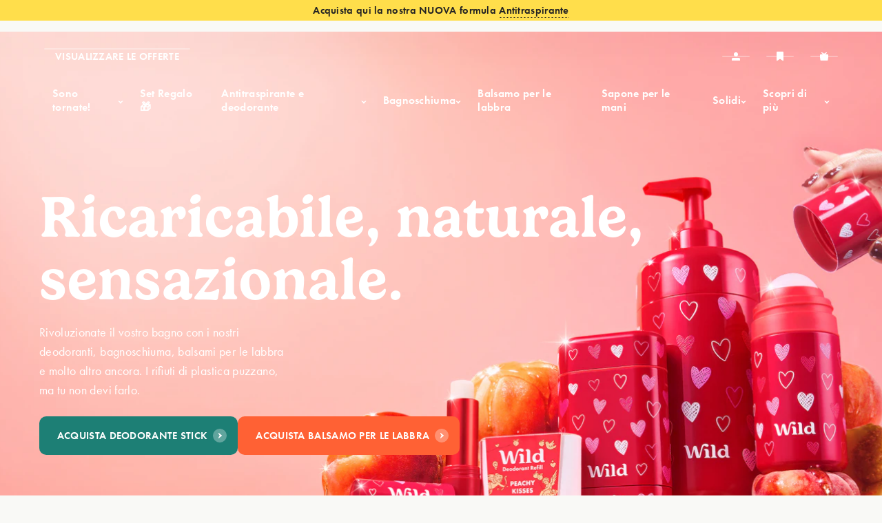

--- FILE ---
content_type: text/html; charset=utf-8
request_url: https://cart.wildrefill.com/it/collections/frontpage
body_size: 43599
content:
<!doctype html>
<html class="no-js" lang="it">
  <head>
	<script src="//cart.wildrefill.com/cdn/shop/files/pandectes-rules.js?v=18229238688953331743"></script>
	
	
	
	
	
	


    <meta charset="utf-8">
    <meta http-equiv="X-UA-Compatible" content="IE=edge">
    <meta name="viewport" content="width=device-width,initial-scale=1">
    <meta name="theme-color" content="">
    <meta name="robots" content="noindex, nofollow, nosnippet, noimageindex">
    <link rel="stylesheet" href="//cart.wildrefill.com/cdn/shop/t/90/assets/login-modal.css?v=66062712050063176151732608415" media="print" onload="this.media='all'">

    <link
      rel="stylesheet"
      href="//cart.wildrefill.com/cdn/shop/t/90/assets/sections.css?v=108361582255112582211727158923"
      media="print"
      onload="this.media='all'">

    
    <link rel="canonical" href="https://cart.wildrefill.com/it/collections/frontpage">
    <link
      rel="preconnect"
      href="https://cdn.shopify.com"
      crossorigin><link
        rel="icon"
        type="image/png"
        href="//cart.wildrefill.com/cdn/shop/files/icon.png?crop=center&height=32&v=1688484641&width=32"><link
        rel="preconnect"
        href="https://fonts.shopifycdn.com"
        crossorigin><title>
      Home page

        &ndash; Wild EU</title>

    

    

<meta property="og:site_name" content="Wild EU">
<meta property="og:url" content="https://cart.wildrefill.com/it/collections/frontpage">
<meta property="og:title" content="Home page">
<meta property="og:type" content="website">
<meta property="og:description" content="Wild EU"><meta name="twitter:site" content="@wildrefill"><meta name="twitter:card" content="summary_large_image">
<meta name="twitter:title" content="Home page">
<meta name="twitter:description" content="Wild EU">


    <script src="//cart.wildrefill.com/cdn/shop/t/90/assets/constants.js?v=95358004781563950421727158923" defer="defer"></script>
    <script src="//cart.wildrefill.com/cdn/shop/t/90/assets/pubsub.js?v=2921868252632587581727158923" defer="defer"></script>
    <script src="//cart.wildrefill.com/cdn/shop/t/90/assets/global.js?v=123799379929307850911727158923" defer="defer"></script>

    <script>window.performance && window.performance.mark && window.performance.mark('shopify.content_for_header.start');</script><meta id="shopify-digital-wallet" name="shopify-digital-wallet" content="/41227157667/digital_wallets/dialog">
<meta name="shopify-checkout-api-token" content="42ca01a595288721e3ae83bd7edfdaa1">
<meta id="in-context-paypal-metadata" data-shop-id="41227157667" data-venmo-supported="false" data-environment="production" data-locale="it_IT" data-paypal-v4="true" data-currency="EUR">
<link rel="alternate" type="application/atom+xml" title="Feed" href="/it/collections/frontpage.atom" />
<link rel="alternate" hreflang="x-default" href="https://cart.wildrefill.com/collections/frontpage">
<link rel="alternate" hreflang="en-DE" href="https://cart.wildrefill.com/collections/frontpage">
<link rel="alternate" hreflang="nl-DE" href="https://cart.wildrefill.com/nl/collections/frontpage">
<link rel="alternate" hreflang="fr-DE" href="https://cart.wildrefill.com/fr/collections/frontpage">
<link rel="alternate" hreflang="de-DE" href="https://cart.wildrefill.com/de/collections/frontpage">
<link rel="alternate" hreflang="it-DE" href="https://cart.wildrefill.com/it/collections/frontpage">
<link rel="alternate" hreflang="es-DE" href="https://cart.wildrefill.com/es/collections/frontpage">
<link rel="alternate" type="application/json+oembed" href="https://cart.wildrefill.com/it/collections/frontpage.oembed">
<script async="async" src="/checkouts/internal/preloads.js?locale=it-DE"></script>
<link rel="preconnect" href="https://shop.app" crossorigin="anonymous">
<script async="async" src="https://shop.app/checkouts/internal/preloads.js?locale=it-DE&shop_id=41227157667" crossorigin="anonymous"></script>
<script id="apple-pay-shop-capabilities" type="application/json">{"shopId":41227157667,"countryCode":"GB","currencyCode":"EUR","merchantCapabilities":["supports3DS"],"merchantId":"gid:\/\/shopify\/Shop\/41227157667","merchantName":"Wild EU","requiredBillingContactFields":["postalAddress","email","phone"],"requiredShippingContactFields":["postalAddress","email","phone"],"shippingType":"shipping","supportedNetworks":["visa","maestro","masterCard","amex","discover","elo"],"total":{"type":"pending","label":"Wild EU","amount":"1.00"},"shopifyPaymentsEnabled":true,"supportsSubscriptions":true}</script>
<script id="shopify-features" type="application/json">{"accessToken":"42ca01a595288721e3ae83bd7edfdaa1","betas":["rich-media-storefront-analytics"],"domain":"cart.wildrefill.com","predictiveSearch":true,"shopId":41227157667,"locale":"it"}</script>
<script>var Shopify = Shopify || {};
Shopify.shop = "wildde.myshopify.com";
Shopify.locale = "it";
Shopify.currency = {"active":"EUR","rate":"1.0"};
Shopify.country = "DE";
Shopify.theme = {"name":"ootb-shopify-theme\/prod\/eu","id":140675612835,"schema_name":"Dawn","schema_version":"9.0.0","theme_store_id":null,"role":"main"};
Shopify.theme.handle = "null";
Shopify.theme.style = {"id":null,"handle":null};
Shopify.cdnHost = "cart.wildrefill.com/cdn";
Shopify.routes = Shopify.routes || {};
Shopify.routes.root = "/it/";</script>
<script type="module">!function(o){(o.Shopify=o.Shopify||{}).modules=!0}(window);</script>
<script>!function(o){function n(){var o=[];function n(){o.push(Array.prototype.slice.apply(arguments))}return n.q=o,n}var t=o.Shopify=o.Shopify||{};t.loadFeatures=n(),t.autoloadFeatures=n()}(window);</script>
<script>
  window.ShopifyPay = window.ShopifyPay || {};
  window.ShopifyPay.apiHost = "shop.app\/pay";
  window.ShopifyPay.redirectState = null;
</script>
<script id="shop-js-analytics" type="application/json">{"pageType":"collection"}</script>
<script defer="defer" async type="module" src="//cart.wildrefill.com/cdn/shopifycloud/shop-js/modules/v2/client.init-shop-cart-sync_dvfQaB1V.it.esm.js"></script>
<script defer="defer" async type="module" src="//cart.wildrefill.com/cdn/shopifycloud/shop-js/modules/v2/chunk.common_BW-OJwDu.esm.js"></script>
<script defer="defer" async type="module" src="//cart.wildrefill.com/cdn/shopifycloud/shop-js/modules/v2/chunk.modal_CX4jaIRf.esm.js"></script>
<script type="module">
  await import("//cart.wildrefill.com/cdn/shopifycloud/shop-js/modules/v2/client.init-shop-cart-sync_dvfQaB1V.it.esm.js");
await import("//cart.wildrefill.com/cdn/shopifycloud/shop-js/modules/v2/chunk.common_BW-OJwDu.esm.js");
await import("//cart.wildrefill.com/cdn/shopifycloud/shop-js/modules/v2/chunk.modal_CX4jaIRf.esm.js");

  window.Shopify.SignInWithShop?.initShopCartSync?.({"fedCMEnabled":true,"windoidEnabled":true});

</script>
<script>
  window.Shopify = window.Shopify || {};
  if (!window.Shopify.featureAssets) window.Shopify.featureAssets = {};
  window.Shopify.featureAssets['shop-js'] = {"shop-cart-sync":["modules/v2/client.shop-cart-sync_CGEUFKvL.it.esm.js","modules/v2/chunk.common_BW-OJwDu.esm.js","modules/v2/chunk.modal_CX4jaIRf.esm.js"],"init-fed-cm":["modules/v2/client.init-fed-cm_Q280f13X.it.esm.js","modules/v2/chunk.common_BW-OJwDu.esm.js","modules/v2/chunk.modal_CX4jaIRf.esm.js"],"shop-cash-offers":["modules/v2/client.shop-cash-offers_DoRGZwcj.it.esm.js","modules/v2/chunk.common_BW-OJwDu.esm.js","modules/v2/chunk.modal_CX4jaIRf.esm.js"],"shop-login-button":["modules/v2/client.shop-login-button_DMM6ww0E.it.esm.js","modules/v2/chunk.common_BW-OJwDu.esm.js","modules/v2/chunk.modal_CX4jaIRf.esm.js"],"pay-button":["modules/v2/client.pay-button_B6q2F277.it.esm.js","modules/v2/chunk.common_BW-OJwDu.esm.js","modules/v2/chunk.modal_CX4jaIRf.esm.js"],"shop-button":["modules/v2/client.shop-button_COUnjhWS.it.esm.js","modules/v2/chunk.common_BW-OJwDu.esm.js","modules/v2/chunk.modal_CX4jaIRf.esm.js"],"avatar":["modules/v2/client.avatar_BTnouDA3.it.esm.js"],"init-windoid":["modules/v2/client.init-windoid_CrSLay9H.it.esm.js","modules/v2/chunk.common_BW-OJwDu.esm.js","modules/v2/chunk.modal_CX4jaIRf.esm.js"],"init-shop-for-new-customer-accounts":["modules/v2/client.init-shop-for-new-customer-accounts_BGmSGr-t.it.esm.js","modules/v2/client.shop-login-button_DMM6ww0E.it.esm.js","modules/v2/chunk.common_BW-OJwDu.esm.js","modules/v2/chunk.modal_CX4jaIRf.esm.js"],"init-shop-email-lookup-coordinator":["modules/v2/client.init-shop-email-lookup-coordinator_BMjbsTlQ.it.esm.js","modules/v2/chunk.common_BW-OJwDu.esm.js","modules/v2/chunk.modal_CX4jaIRf.esm.js"],"init-shop-cart-sync":["modules/v2/client.init-shop-cart-sync_dvfQaB1V.it.esm.js","modules/v2/chunk.common_BW-OJwDu.esm.js","modules/v2/chunk.modal_CX4jaIRf.esm.js"],"shop-toast-manager":["modules/v2/client.shop-toast-manager_C1IUOXW7.it.esm.js","modules/v2/chunk.common_BW-OJwDu.esm.js","modules/v2/chunk.modal_CX4jaIRf.esm.js"],"init-customer-accounts":["modules/v2/client.init-customer-accounts_DyWT7tGr.it.esm.js","modules/v2/client.shop-login-button_DMM6ww0E.it.esm.js","modules/v2/chunk.common_BW-OJwDu.esm.js","modules/v2/chunk.modal_CX4jaIRf.esm.js"],"init-customer-accounts-sign-up":["modules/v2/client.init-customer-accounts-sign-up_DR74S9QP.it.esm.js","modules/v2/client.shop-login-button_DMM6ww0E.it.esm.js","modules/v2/chunk.common_BW-OJwDu.esm.js","modules/v2/chunk.modal_CX4jaIRf.esm.js"],"shop-follow-button":["modules/v2/client.shop-follow-button_C7goD_zf.it.esm.js","modules/v2/chunk.common_BW-OJwDu.esm.js","modules/v2/chunk.modal_CX4jaIRf.esm.js"],"checkout-modal":["modules/v2/client.checkout-modal_Cy_s3Hxe.it.esm.js","modules/v2/chunk.common_BW-OJwDu.esm.js","modules/v2/chunk.modal_CX4jaIRf.esm.js"],"shop-login":["modules/v2/client.shop-login_ByWJfYRH.it.esm.js","modules/v2/chunk.common_BW-OJwDu.esm.js","modules/v2/chunk.modal_CX4jaIRf.esm.js"],"lead-capture":["modules/v2/client.lead-capture_B-cWF8Yd.it.esm.js","modules/v2/chunk.common_BW-OJwDu.esm.js","modules/v2/chunk.modal_CX4jaIRf.esm.js"],"payment-terms":["modules/v2/client.payment-terms_B2vYrkY2.it.esm.js","modules/v2/chunk.common_BW-OJwDu.esm.js","modules/v2/chunk.modal_CX4jaIRf.esm.js"]};
</script>
<script>(function() {
  var isLoaded = false;
  function asyncLoad() {
    if (isLoaded) return;
    isLoaded = true;
    var urls = ["https:\/\/d23dclunsivw3h.cloudfront.net\/redirect-app.js?shop=wildde.myshopify.com","https:\/\/hotjar.dualsidedapp.com\/script.js?shop=wildde.myshopify.com","https:\/\/static.rechargecdn.com\/assets\/js\/widget.min.js?shop=wildde.myshopify.com","https:\/\/s3.eu-west-1.amazonaws.com\/production-klarna-il-shopify-osm\/46187fee32f4f4ba3a533df02042a0998157a82a\/wildde.myshopify.com-1727158942814.js?shop=wildde.myshopify.com","https:\/\/dr4qe3ddw9y32.cloudfront.net\/awin-shopify-integration-code.js?aid=108144\u0026v=shopifyApp_5.2.3\u0026ts=1759332350147\u0026shop=wildde.myshopify.com","https:\/\/storefront.recart.com\/settings\/681e0a910ab87df24172d794\/settings.js?shop=wildde.myshopify.com","https:\/\/storefront.recart.com\/loader.js?domain=wearewild.com\u0026account=681e0a910ab87df24172d794\u0026hasGMInitParams=1\u0026shop=wildde.myshopify.com"];
    for (var i = 0; i < urls.length; i++) {
      var s = document.createElement('script');
      s.type = 'text/javascript';
      s.async = true;
      s.src = urls[i];
      var x = document.getElementsByTagName('script')[0];
      x.parentNode.insertBefore(s, x);
    }
  };
  if(window.attachEvent) {
    window.attachEvent('onload', asyncLoad);
  } else {
    window.addEventListener('load', asyncLoad, false);
  }
})();</script>
<script id="__st">var __st={"a":41227157667,"offset":0,"reqid":"6c2af8d2-31e0-4947-987b-05e3d6b58893-1769256927","pageurl":"cart.wildrefill.com\/it\/collections\/frontpage","u":"db2341bd8b76","p":"collection","rtyp":"collection","rid":201976021155};</script>
<script>window.ShopifyPaypalV4VisibilityTracking = true;</script>
<script id="form-persister">!function(){'use strict';const t='contact',e='new_comment',n=[[t,t],['blogs',e],['comments',e],[t,'customer']],o='password',r='form_key',c=['recaptcha-v3-token','g-recaptcha-response','h-captcha-response',o],s=()=>{try{return window.sessionStorage}catch{return}},i='__shopify_v',u=t=>t.elements[r],a=function(){const t=[...n].map((([t,e])=>`form[action*='/${t}']:not([data-nocaptcha='true']) input[name='form_type'][value='${e}']`)).join(',');var e;return e=t,()=>e?[...document.querySelectorAll(e)].map((t=>t.form)):[]}();function m(t){const e=u(t);a().includes(t)&&(!e||!e.value)&&function(t){try{if(!s())return;!function(t){const e=s();if(!e)return;const n=u(t);if(!n)return;const o=n.value;o&&e.removeItem(o)}(t);const e=Array.from(Array(32),(()=>Math.random().toString(36)[2])).join('');!function(t,e){u(t)||t.append(Object.assign(document.createElement('input'),{type:'hidden',name:r})),t.elements[r].value=e}(t,e),function(t,e){const n=s();if(!n)return;const r=[...t.querySelectorAll(`input[type='${o}']`)].map((({name:t})=>t)),u=[...c,...r],a={};for(const[o,c]of new FormData(t).entries())u.includes(o)||(a[o]=c);n.setItem(e,JSON.stringify({[i]:1,action:t.action,data:a}))}(t,e)}catch(e){console.error('failed to persist form',e)}}(t)}const f=t=>{if('true'===t.dataset.persistBound)return;const e=function(t,e){const n=function(t){return'function'==typeof t.submit?t.submit:HTMLFormElement.prototype.submit}(t).bind(t);return function(){let t;return()=>{t||(t=!0,(()=>{try{e(),n()}catch(t){(t=>{console.error('form submit failed',t)})(t)}})(),setTimeout((()=>t=!1),250))}}()}(t,(()=>{m(t)}));!function(t,e){if('function'==typeof t.submit&&'function'==typeof e)try{t.submit=e}catch{}}(t,e),t.addEventListener('submit',(t=>{t.preventDefault(),e()})),t.dataset.persistBound='true'};!function(){function t(t){const e=(t=>{const e=t.target;return e instanceof HTMLFormElement?e:e&&e.form})(t);e&&m(e)}document.addEventListener('submit',t),document.addEventListener('DOMContentLoaded',(()=>{const e=a();for(const t of e)f(t);var n;n=document.body,new window.MutationObserver((t=>{for(const e of t)if('childList'===e.type&&e.addedNodes.length)for(const t of e.addedNodes)1===t.nodeType&&'FORM'===t.tagName&&a().includes(t)&&f(t)})).observe(n,{childList:!0,subtree:!0,attributes:!1}),document.removeEventListener('submit',t)}))}()}();</script>
<script integrity="sha256-4kQ18oKyAcykRKYeNunJcIwy7WH5gtpwJnB7kiuLZ1E=" data-source-attribution="shopify.loadfeatures" defer="defer" src="//cart.wildrefill.com/cdn/shopifycloud/storefront/assets/storefront/load_feature-a0a9edcb.js" crossorigin="anonymous"></script>
<script crossorigin="anonymous" defer="defer" src="//cart.wildrefill.com/cdn/shopifycloud/storefront/assets/shopify_pay/storefront-65b4c6d7.js?v=20250812"></script>
<script data-source-attribution="shopify.dynamic_checkout.dynamic.init">var Shopify=Shopify||{};Shopify.PaymentButton=Shopify.PaymentButton||{isStorefrontPortableWallets:!0,init:function(){window.Shopify.PaymentButton.init=function(){};var t=document.createElement("script");t.src="https://cart.wildrefill.com/cdn/shopifycloud/portable-wallets/latest/portable-wallets.it.js",t.type="module",document.head.appendChild(t)}};
</script>
<script data-source-attribution="shopify.dynamic_checkout.buyer_consent">
  function portableWalletsHideBuyerConsent(e){var t=document.getElementById("shopify-buyer-consent"),n=document.getElementById("shopify-subscription-policy-button");t&&n&&(t.classList.add("hidden"),t.setAttribute("aria-hidden","true"),n.removeEventListener("click",e))}function portableWalletsShowBuyerConsent(e){var t=document.getElementById("shopify-buyer-consent"),n=document.getElementById("shopify-subscription-policy-button");t&&n&&(t.classList.remove("hidden"),t.removeAttribute("aria-hidden"),n.addEventListener("click",e))}window.Shopify?.PaymentButton&&(window.Shopify.PaymentButton.hideBuyerConsent=portableWalletsHideBuyerConsent,window.Shopify.PaymentButton.showBuyerConsent=portableWalletsShowBuyerConsent);
</script>
<script data-source-attribution="shopify.dynamic_checkout.cart.bootstrap">document.addEventListener("DOMContentLoaded",(function(){function t(){return document.querySelector("shopify-accelerated-checkout-cart, shopify-accelerated-checkout")}if(t())Shopify.PaymentButton.init();else{new MutationObserver((function(e,n){t()&&(Shopify.PaymentButton.init(),n.disconnect())})).observe(document.body,{childList:!0,subtree:!0})}}));
</script>
<link id="shopify-accelerated-checkout-styles" rel="stylesheet" media="screen" href="https://cart.wildrefill.com/cdn/shopifycloud/portable-wallets/latest/accelerated-checkout-backwards-compat.css" crossorigin="anonymous">
<style id="shopify-accelerated-checkout-cart">
        #shopify-buyer-consent {
  margin-top: 1em;
  display: inline-block;
  width: 100%;
}

#shopify-buyer-consent.hidden {
  display: none;
}

#shopify-subscription-policy-button {
  background: none;
  border: none;
  padding: 0;
  text-decoration: underline;
  font-size: inherit;
  cursor: pointer;
}

#shopify-subscription-policy-button::before {
  box-shadow: none;
}

      </style>
<script id="sections-script" data-sections="header" defer="defer" src="//cart.wildrefill.com/cdn/shop/t/90/compiled_assets/scripts.js?v=10206"></script>
<script>window.performance && window.performance.mark && window.performance.mark('shopify.content_for_header.end');</script>

    <link href="//cart.wildrefill.com/cdn/shop/t/90/assets/base.css?v=5717790498049079181727158923" rel="stylesheet" type="text/css" media="all" />
    <link href="//cart.wildrefill.com/cdn/shop/t/90/assets/tailwind.css?v=23653738415472762761732608416" rel="stylesheet" type="text/css" media="all" />
    <link href="//cart.wildrefill.com/cdn/shop/t/90/assets/vars.css?v=65858566892671699121727158923" rel="stylesheet" type="text/css" media="all" />
    <link href="//cart.wildrefill.com/cdn/shop/t/90/assets/forms.css?v=164189408826041239481727158924" rel="stylesheet" type="text/css" media="all" />
    <link href="//cart.wildrefill.com/cdn/shop/t/90/assets/buttons.css?v=58252819413643047831727158923" rel="stylesheet" type="text/css" media="all" />
    <link href="//cart.wildrefill.com/cdn/shop/t/90/assets/sections.css?v=108361582255112582211727158923" rel="stylesheet" type="text/css" media="all" />
    <link href="//cart.wildrefill.com/cdn/shop/t/90/assets/wild.css?v=31707082551316704241727158923" rel="stylesheet" type="text/css" media="all" />
    

    

     <link
        rel="preload"
        as="font"
        href="//cart.wildrefill.com/cdn/fonts/jost/jost_n4.d47a1b6347ce4a4c9f437608011273009d91f2b7.woff2"
        type="font/woff2"
        crossorigin><link
        rel="preload"
        as="font"
        href="//cart.wildrefill.com/cdn/fonts/jost/jost_n4.d47a1b6347ce4a4c9f437608011273009d91f2b7.woff2"
        type="font/woff2"
        crossorigin><script>
      document.documentElement.className = document.documentElement.className.replace('no-js', 'js');
      if (Shopify.designMode) {
        document.documentElement.classList.add('shopify-design-mode');
      }
    </script>

    <!-- "snippets/shogun-head.liquid" was not rendered, the associated app was uninstalled -->
    <script type="text/javascript">
      // Duration in milliseconds to wait while the Kameleoon application file is loaded
      var kameleoonLoadingTimeout = 1000;
                      
            window.kameleoonQueue = window.kameleoonQueue || [];
            window.kameleoonStartLoadTime = new Date().getTime();
            if (! document.getElementById("kameleoonLoadingStyleSheet") && ! window.kameleoonDisplayPageTimeOut) {
              var kameleoonS = document.getElementsByTagName("script")[0];
              var kameleoonCc = "* { visibility: hidden !important; background-image: none !important; }";
              var kameleoonStn = document.createElement("style");
              kameleoonStn.type = "text/css";
              kameleoonStn.id = "kameleoonLoadingStyleSheet";
              if (kameleoonStn.styleSheet) {
                kameleoonStn.styleSheet.cssText = kameleoonCc;
              } else {
                kameleoonStn.appendChild(document.createTextNode(kameleoonCc));
              }
              kameleoonS.parentNode.insertBefore(kameleoonStn, kameleoonS);
              window.kameleoonDisplayPage = function(fromEngine) {
                if (!fromEngine) {
                  window.kameleoonTimeout = true;
                }
                if (kameleoonStn.parentNode) {
                  kameleoonStn.parentNode.removeChild(kameleoonStn);
                }
              };
              window.kameleoonDisplayPageTimeOut = window.setTimeout(window.kameleoonDisplayPage, kameleoonLoadingTimeout);
            }
    </script>
    <script
      type="text/javascript"
      src="//5k2c23njfh.kameleoon.eu/kameleoon.js"
      async="true"></script>
  <!-- BEGIN app block: shopify://apps/pandectes-gdpr/blocks/banner/58c0baa2-6cc1-480c-9ea6-38d6d559556a -->
  
    
      <!-- TCF is active, scripts are loaded above -->
      
        <script>
          if (!window.PandectesRulesSettings) {
            window.PandectesRulesSettings = {"store":{"id":41227157667,"adminMode":false,"headless":true,"storefrontRootDomain":"wearewild.com","checkoutRootDomain":"checkout-eu.wearewild.com","storefrontAccessToken":"c8cfae70a082455d195beadff4a083b0"},"banner":{"revokableTrigger":true,"cookiesBlockedByDefault":"-1","hybridStrict":true,"isActive":true},"geolocation":{"auOnly":false,"brOnly":false,"caOnly":false,"chOnly":false,"euOnly":false,"jpOnly":false,"nzOnly":false,"thOnly":false,"zaOnly":false,"canadaOnly":false,"globalVisibility":true},"blocker":{"isActive":false,"googleConsentMode":{"isActive":false,"id":"","analyticsId":"","adwordsId":"","adStorageCategory":4,"analyticsStorageCategory":2,"functionalityStorageCategory":1,"personalizationStorageCategory":1,"securityStorageCategory":0,"customEvent":true,"redactData":false,"urlPassthrough":false,"dataLayerProperty":"dataLayer","waitForUpdate":0,"useNativeChannel":false,"debugMode":false},"facebookPixel":{"isActive":false,"id":"","ldu":false},"microsoft":{"isActive":false,"uetTags":""},"clarity":{"isActive":false,"id":""},"rakuten":{"isActive":false,"cmp":false,"ccpa":false},"gpcIsActive":false,"klaviyoIsActive":false,"defaultBlocked":7,"patterns":{"whiteList":[],"blackList":{"1":[],"2":[],"4":[],"8":[]},"iframesWhiteList":[],"iframesBlackList":{"1":[],"2":[],"4":[],"8":[]},"beaconsWhiteList":[],"beaconsBlackList":{"1":[],"2":[],"4":[],"8":[]}}}};
            const rulesScript = document.createElement('script');
            window.PandectesRulesSettings.auto = true;
            rulesScript.src = "https://cdn.shopify.com/extensions/019bed03-b206-7ab3-9c8b-20b884e5903f/gdpr-243/assets/pandectes-rules.js";
            const firstChild = document.head.firstChild;
            document.head.insertBefore(rulesScript, firstChild);
          }
        </script>
      
      <script>
        
          window.PandectesSettings = {"store":{"id":41227157667,"plan":"enterprise","theme":"ootb-shopify-theme/prod/eu","primaryLocale":"en","adminMode":false,"headless":true,"storefrontRootDomain":"wearewild.com","checkoutRootDomain":"checkout-eu.wearewild.com","storefrontAccessToken":"c8cfae70a082455d195beadff4a083b0"},"tsPublished":1757495192,"declaration":{"showPurpose":false,"showProvider":false,"declIntroText":"We use cookies to optimize website functionality, analyze the performance, and provide personalized experience to you. Some cookies are essential to make the website operate and function correctly. Those cookies cannot be disabled. In this window you can manage your preference of cookies.","showDateGenerated":true},"language":{"unpublished":[],"languageMode":"Multilingual","fallbackLanguage":"en","languageDetection":"url","languagesSupported":["fr","de","nl","es","it"]},"texts":{"managed":{"headerText":{"de":"Wir respektieren deine Privatsphäre","en":"We respect your privacy","es":"Respetamos su privacidad","fr":"Nous respectons votre vie privée","it":"Rispettiamo la tua privacy","nl":"Wij respecteren uw privacy"},"consentText":{"de":"Diese Website verwendet Cookies, um sicherzustellen, dass Sie die beste Erfahrung erhalten.","en":"This website uses cookies to ensure you get the best experience.","es":"Este sitio web utiliza cookies para asegurarse de obtener la mejor experiencia.","fr":"Ce site Web utilise des cookies pour vous assurer d'obtenir la meilleure expérience.","it":"Questo sito Web utilizza i cookie per assicurarti di ottenere la migliore esperienza.","nl":"Deze website maakt gebruik van cookies om ervoor te zorgen dat u de beste ervaring krijgt."},"linkText":{"de":"Erfahre mehr","en":"Learn more","es":"Obtenga más información","fr":"Apprendre encore plus","it":"Saperne di più","nl":"Leer meer"},"imprintText":{"de":"Impressum","en":"Imprint","es":"Imprimir","fr":"Imprimer","it":"Impronta","nl":"Afdrukken"},"googleLinkText":{"de":"Die Datenschutzbegriffe von Google","en":"Google's Privacy Terms","es":"Términos de privacidad de Google","fr":"Les termes de confidentialité de Google","it":"I termini di privacy di Google","nl":"Google's privacyvoorwaarden"},"allowButtonText":{"de":"Akzeptieren","en":"Accept","es":"Aceptar","fr":"Accepter","it":"Accettare","nl":"Accepteren"},"denyButtonText":{"de":"Ablehnen","en":"Decline","es":"Rechazar","fr":"Déclin","it":"Declino","nl":"Afwijzen"},"dismissButtonText":{"de":"OK","en":"Ok","es":"De acuerdo","fr":"D'accord","it":"OK","nl":"OK"},"leaveSiteButtonText":{"de":"Verlasse diese Seite","en":"Leave this site","es":"Deja este sitio","fr":"Laissez ce site","it":"Lascia questo sito","nl":"Verlaat deze site"},"preferencesButtonText":{"de":"Präferenz auswählen","en":"Preferences","es":"Preferencias","fr":"Préférences","it":"Preferenze","nl":"Voorkeuren"},"cookiePolicyText":{"de":"Cookie - Richtlinie","en":"Cookie policy","es":"Política de cookies","fr":"Politique de cookie","it":"Politica sui cookie","nl":"Cookiebeleid"},"preferencesPopupTitleText":{"de":"Einwilligungseinstellungen verwalten","en":"Manage consent preferences","es":"Gestionar las preferencias de consentimiento","fr":"Gérer les préférences de consentement","it":"Gestire le preferenze di consenso","nl":"Toestemmingsvoorkeuren beheren"},"preferencesPopupIntroText":{"de":"Wir verwenden Cookies, um die Funktionalität der Website zu optimieren, die Leistung zu analysieren und Ihnen ein personalisiertes Erlebnis zu bieten. Einige Cookies sind für den ordnungsgemäßen Betrieb der Website unerlässlich. Diese Cookies können nicht deaktiviert werden. In diesem Fenster können Sie Ihre Präferenzen für Cookies verwalten.","en":"We use cookies to optimize website functionality, analyze the performance, and provide personalized experience to you. Some cookies are essential to make the website operate and function correctly. Those cookies cannot be disabled. In this window you can manage your preference of cookies.","es":"Usamos cookies para optimizar la funcionalidad del sitio web, analizar el rendimiento y brindarle una experiencia personalizada. Algunas cookies son esenciales para que el sitio web funcione y funcione correctamente. Esas cookies no se pueden desactivar. En esta ventana puede administrar su preferencia de cookies.","fr":"Nous utilisons des cookies pour optimiser les fonctionnalités du site Web, analyser les performances et vous offrir une expérience personnalisée. Certains cookies sont indispensables au bon fonctionnement et au bon fonctionnement du site. Ces cookies ne peuvent pas être désactivés. Dans cette fenêtre, vous pouvez gérer votre préférence de cookies.","it":"Utilizziamo i cookie per ottimizzare la funzionalità del sito Web, analizzare le prestazioni e fornire un'esperienza personalizzata all'utente. Alcuni cookie sono essenziali per il funzionamento e il corretto funzionamento del sito web. Questi cookie non possono essere disabilitati. In questa finestra puoi gestire le tue preferenze sui cookie.","nl":"We gebruiken cookies om de functionaliteit van de website te optimaliseren, de prestaties te analyseren en u een gepersonaliseerde ervaring te bieden. Sommige cookies zijn essentieel om de website correct te laten werken en functioneren. Die cookies kunnen niet worden uitgeschakeld. In dit venster kunt u uw voorkeur voor cookies beheren."},"preferencesPopupSaveButtonText":{"de":"Auswahl speichern","en":"Save preferences","es":"Guardar preferencias","fr":"Enregistrer les préférences","it":"Salva preferenze","nl":"Voorkeuren opslaan"},"preferencesPopupCloseButtonText":{"de":"Schließen","en":"Close","es":"Cerrar","fr":"proche","it":"Chiudere","nl":"Sluiten"},"preferencesPopupAcceptAllButtonText":{"de":"Alles Akzeptieren","en":"Accept all","es":"Aceptar todo","fr":"Accepter tout","it":"Accettare tutti","nl":"Accepteer alles"},"preferencesPopupRejectAllButtonText":{"de":"Alles ablehnen","en":"Reject all","es":"Rechazar todo","fr":"Tout rejeter","it":"Rifiuta tutto","nl":"Alles afwijzen"},"cookiesDetailsText":{"de":"Cookie-Details","en":"Cookies details","es":"Detalles de las cookies","fr":"Détails des cookies","it":"Dettagli sui cookie","nl":"Cookiegegevens"},"preferencesPopupAlwaysAllowedText":{"de":"Immer erlaubt","en":"Always allowed","es":"Siempre permitido","fr":"Toujours activé","it":"sempre permesso","nl":"altijd toegestaan"},"accessSectionParagraphText":{"de":"Sie haben das Recht, jederzeit auf Ihre Daten zuzugreifen.","en":"You have the right to request access to your data at any time.","es":"Tiene derecho a poder acceder a sus datos en cualquier momento.","fr":"Vous avez le droit de pouvoir accéder à vos données à tout moment.","it":"Hai il diritto di poter accedere ai tuoi dati in qualsiasi momento.","nl":"U heeft te allen tijde het recht om uw gegevens in te zien."},"accessSectionTitleText":{"de":"Datenübertragbarkeit","en":"Data portability","es":"Portabilidad de datos","fr":"Portabilité des données","it":"Portabilità dei dati","nl":"Gegevensportabiliteit"},"accessSectionAccountInfoActionText":{"de":"persönliche Daten","en":"Personal data","es":"Información personal","fr":"Données personnelles","it":"Dati personali","nl":"Persoonlijke gegevens"},"accessSectionDownloadReportActionText":{"de":"Alle Daten anfordern","en":"Request export","es":"Descargar todo","fr":"Tout télécharger","it":"Scarica tutto","nl":"Download alles"},"accessSectionGDPRRequestsActionText":{"de":"Anfragen betroffener Personen","en":"Data subject requests","es":"Solicitudes de sujetos de datos","fr":"Demandes des personnes concernées","it":"Richieste dell'interessato","nl":"Verzoeken van betrokkenen"},"accessSectionOrdersRecordsActionText":{"de":"Aufträge","en":"Orders","es":"Pedidos","fr":"Ordres","it":"Ordini","nl":"Bestellingen"},"rectificationSectionParagraphText":{"de":"Sie haben das Recht, die Aktualisierung Ihrer Daten zu verlangen, wann immer Sie dies für angemessen halten.","en":"You have the right to request your data to be updated whenever you think it is appropriate.","es":"Tienes derecho a solicitar la actualización de tus datos siempre que lo creas oportuno.","fr":"Vous avez le droit de demander la mise à jour de vos données chaque fois que vous le jugez approprié.","it":"Hai il diritto di richiedere l'aggiornamento dei tuoi dati ogni volta che lo ritieni opportuno.","nl":"U hebt het recht om te vragen dat uw gegevens worden bijgewerkt wanneer u dat nodig acht."},"rectificationSectionTitleText":{"de":"Datenberichtigung","en":"Data Rectification","es":"Rectificación de datos","fr":"Rectification des données","it":"Rettifica dei dati","nl":"Gegevens rectificatie"},"rectificationCommentPlaceholder":{"de":"Beschreiben Sie, was Sie aktualisieren möchten","en":"Describe what you want to be updated","es":"Describe lo que quieres que se actualice","fr":"Décrivez ce que vous souhaitez mettre à jour","it":"Descrivi cosa vuoi che venga aggiornato","nl":"Beschrijf wat u wilt bijwerken"},"rectificationCommentValidationError":{"de":"Kommentar ist erforderlich","en":"Comment is required","es":"Se requiere comentario","fr":"Un commentaire est requis","it":"Il commento è obbligatorio","nl":"Commentaar is verplicht"},"rectificationSectionEditAccountActionText":{"de":"Aktualisierung anfordern","en":"Request an update","es":"Solicita una actualización","fr":"Demander une mise à jour","it":"Richiedi un aggiornamento","nl":"Vraag een update aan"},"erasureSectionTitleText":{"de":"Recht auf Löschung","en":"Right to be forgotten","es":"Derecho al olvido","fr":"Droit à l'oubli","it":"Diritto all'oblio","nl":"Recht om vergeten te worden"},"erasureSectionParagraphText":{"de":"Sie haben das Recht, die Löschung aller Ihrer Daten zu verlangen. Danach können Sie nicht mehr auf Ihr Konto zugreifen.","en":"You have the right to ask all your data to be erased. After that, you will no longer be able to access your account.","es":"Tiene derecho a solicitar la eliminación de todos sus datos. Después de eso, ya no podrá acceder a su cuenta.","fr":"Vous avez le droit de demander que toutes vos données soient effacées. Après cela, vous ne pourrez plus accéder à votre compte.","it":"Hai il diritto di chiedere la cancellazione di tutti i tuoi dati. Dopodiché, non sarai più in grado di accedere al tuo account.","nl":"U heeft het recht om al uw gegevens te laten wissen. Daarna heeft u geen toegang meer tot uw account."},"erasureSectionRequestDeletionActionText":{"de":"Löschung personenbezogener Daten anfordern","en":"Request personal data deletion","es":"Solicitar la eliminación de datos personales","fr":"Demander la suppression des données personnelles","it":"Richiedi la cancellazione dei dati personali","nl":"Verzoek om verwijdering van persoonlijke gegevens"},"consentDate":{"de":"Zustimmungsdatum","en":"Consent date","es":"fecha de consentimiento","fr":"Date de consentement","it":"Data del consenso","nl":"Toestemmingsdatum"},"consentId":{"de":"Einwilligungs-ID","en":"Consent ID","es":"ID de consentimiento","fr":"ID de consentement","it":"ID di consenso","nl":"Toestemmings-ID"},"consentSectionChangeConsentActionText":{"de":"Einwilligungspräferenz ändern","en":"Change consent preference","es":"Cambiar la preferencia de consentimiento","fr":"Modifier la préférence de consentement","it":"Modifica la preferenza per il consenso","nl":"Wijzig de toestemmingsvoorkeur"},"consentSectionConsentedText":{"de":"Sie haben der Cookie-Richtlinie dieser Website zugestimmt am","en":"You consented to the cookies policy of this website on","es":"Usted dio su consentimiento a la política de cookies de este sitio web en","fr":"Vous avez consenti à la politique de cookies de ce site Web sur","it":"Hai acconsentito alla politica sui cookie di questo sito web su","nl":"U heeft ingestemd met het cookiebeleid van deze website op:"},"consentSectionNoConsentText":{"de":"Sie haben der Cookie-Richtlinie dieser Website nicht zugestimmt.","en":"You have not consented to the cookies policy of this website.","es":"No ha dado su consentimiento a la política de cookies de este sitio web.","fr":"Vous n'avez pas consenti à la politique de cookies de ce site Web.","it":"Non hai acconsentito alla politica sui cookie di questo sito.","nl":"U heeft niet ingestemd met het cookiebeleid van deze website."},"consentSectionTitleText":{"de":"Ihre Cookie-Einwilligung","en":"Your cookie consent","es":"Su consentimiento de cookies","fr":"Votre consentement aux cookies","it":"Il tuo consenso ai cookie","nl":"Uw toestemming voor cookies"},"consentStatus":{"de":"Einwilligungspräferenz","en":"Consent preference","es":"Preferencia de consentimiento","fr":"Préférence de consentement","it":"Preferenza di consenso","nl":"Toestemmingsvoorkeur"},"confirmationFailureMessage":{"de":"Ihre Anfrage wurde nicht bestätigt. Bitte versuchen Sie es erneut und wenn das Problem weiterhin besteht, wenden Sie sich an den Ladenbesitzer, um Hilfe zu erhalten","en":"Your request was not verified. Please try again and if problem persists, contact store owner for assistance","es":"Su solicitud no fue verificada. Vuelva a intentarlo y, si el problema persiste, comuníquese con el propietario de la tienda para obtener ayuda.","fr":"Votre demande n'a pas été vérifiée. Veuillez réessayer et si le problème persiste, contactez le propriétaire du magasin pour obtenir de l'aide","it":"La tua richiesta non è stata verificata. Riprova e se il problema persiste, contatta il proprietario del negozio per assistenza","nl":"Uw verzoek is niet geverifieerd. Probeer het opnieuw en als het probleem aanhoudt, neem dan contact op met de winkeleigenaar voor hulp"},"confirmationFailureTitle":{"de":"Ein Problem ist aufgetreten","en":"A problem occurred","es":"Ocurrió un problema","fr":"Un problème est survenu","it":"Si è verificato un problema","nl":"Er is een probleem opgetreden"},"confirmationSuccessMessage":{"de":"Wir werden uns in Kürze zu Ihrem Anliegen bei Ihnen melden.","en":"We will soon get back to you as to your request.","es":"Pronto nos comunicaremos con usted en cuanto a su solicitud.","fr":"Nous reviendrons rapidement vers vous quant à votre demande.","it":"Ti risponderemo presto in merito alla tua richiesta.","nl":"We zullen spoedig contact met u opnemen over uw verzoek."},"confirmationSuccessTitle":{"de":"Ihre Anfrage wurde bestätigt","en":"Your request is verified","es":"Tu solicitud está verificada","fr":"Votre demande est vérifiée","it":"La tua richiesta è verificata","nl":"Uw verzoek is geverifieerd"},"guestsSupportEmailFailureMessage":{"de":"Ihre Anfrage wurde nicht übermittelt. Bitte versuchen Sie es erneut und wenn das Problem weiterhin besteht, wenden Sie sich an den Shop-Inhaber, um Hilfe zu erhalten.","en":"Your request was not submitted. Please try again and if problem persists, contact store owner for assistance.","es":"Su solicitud no fue enviada. Vuelva a intentarlo y, si el problema persiste, comuníquese con el propietario de la tienda para obtener ayuda.","fr":"Votre demande n'a pas été soumise. Veuillez réessayer et si le problème persiste, contactez le propriétaire du magasin pour obtenir de l'aide.","it":"La tua richiesta non è stata inviata. Riprova e se il problema persiste, contatta il proprietario del negozio per assistenza.","nl":"Uw verzoek is niet ingediend. Probeer het opnieuw en als het probleem aanhoudt, neem dan contact op met de winkeleigenaar voor hulp."},"guestsSupportEmailFailureTitle":{"de":"Ein Problem ist aufgetreten","en":"A problem occurred","es":"Ocurrió un problema","fr":"Un problème est survenu","it":"Si è verificato un problema","nl":"Er is een probleem opgetreden"},"guestsSupportEmailPlaceholder":{"de":"E-Mail-Addresse","en":"E-mail address","es":"Dirección de correo electrónico","fr":"Adresse e-mail","it":"Indirizzo email","nl":"E-mailadres"},"guestsSupportEmailSuccessMessage":{"de":"Wenn Sie als Kunde dieses Shops registriert sind, erhalten Sie in Kürze eine E-Mail mit Anweisungen zum weiteren Vorgehen.","en":"If you are registered as a customer of this store, you will soon receive an email with instructions on how to proceed.","es":"Si está registrado como cliente de esta tienda, pronto recibirá un correo electrónico con instrucciones sobre cómo proceder.","fr":"Si vous êtes inscrit en tant que client de ce magasin, vous recevrez bientôt un e-mail avec des instructions sur la marche à suivre.","it":"Se sei registrato come cliente di questo negozio, riceverai presto un'e-mail con le istruzioni su come procedere.","nl":"Als je bent geregistreerd als klant van deze winkel, ontvang je binnenkort een e-mail met instructies over hoe je verder kunt gaan."},"guestsSupportEmailSuccessTitle":{"de":"Vielen Dank für die Anfrage","en":"Thank you for your request","es":"gracias por tu solicitud","fr":"Merci pour votre requête","it":"Grazie per la vostra richiesta","nl":"dankjewel voor je aanvraag"},"guestsSupportEmailValidationError":{"de":"Email ist ungültig","en":"Email is not valid","es":"El correo no es válido","fr":"L'email n'est pas valide","it":"L'email non è valida","nl":"E-mail is niet geldig"},"guestsSupportInfoText":{"de":"Bitte loggen Sie sich mit Ihrem Kundenkonto ein, um fortzufahren.","en":"Please login with your customer account to further proceed.","es":"Inicie sesión con su cuenta de cliente para continuar.","fr":"Veuillez vous connecter avec votre compte client pour continuer.","it":"Effettua il login con il tuo account cliente per procedere ulteriormente.","nl":"Log in met uw klantaccount om verder te gaan."},"submitButton":{"de":"einreichen","en":"Submit","es":"Enviar","fr":"Soumettre","it":"Invia","nl":"Indienen"},"submittingButton":{"de":"Senden...","en":"Submitting...","es":"Sumisión...","fr":"Soumission...","it":"Invio in corso...","nl":"Verzenden..."},"cancelButton":{"de":"Abbrechen","en":"Cancel","es":"Cancelar","fr":"Annuler","it":"Annulla","nl":"Annuleren"},"declIntroText":{"de":"Wir verwenden Cookies, um die Funktionalität der Website zu optimieren, die Leistung zu analysieren und Ihnen ein personalisiertes Erlebnis zu bieten. Einige Cookies sind für den ordnungsgemäßen Betrieb der Website unerlässlich. Diese Cookies können nicht deaktiviert werden. In diesem Fenster können Sie Ihre Präferenzen für Cookies verwalten.","en":"We use cookies to optimize website functionality, analyze the performance, and provide personalized experience to you. Some cookies are essential to make the website operate and function correctly. Those cookies cannot be disabled. In this window you can manage your preference of cookies.","es":"Usamos cookies para optimizar la funcionalidad del sitio web, analizar el rendimiento y brindarle una experiencia personalizada. Algunas cookies son esenciales para que el sitio web funcione y funcione correctamente. Esas cookies no se pueden deshabilitar. En esta ventana puede gestionar su preferencia de cookies.","fr":"Nous utilisons des cookies pour optimiser les fonctionnalités du site Web, analyser les performances et vous offrir une expérience personnalisée. Certains cookies sont indispensables au bon fonctionnement et au bon fonctionnement du site Web. Ces cookies ne peuvent pas être désactivés. Dans cette fenêtre, vous pouvez gérer vos préférences en matière de cookies.","it":"Utilizziamo i cookie per ottimizzare la funzionalità del sito Web, analizzare le prestazioni e fornire un&#39;esperienza personalizzata all&#39;utente. Alcuni cookie sono essenziali per far funzionare e funzionare correttamente il sito web. Questi cookie non possono essere disabilitati. In questa finestra puoi gestire le tue preferenze sui cookie.","nl":"We gebruiken cookies om de functionaliteit van de website te optimaliseren, de prestaties te analyseren en u een gepersonaliseerde ervaring te bieden. Sommige cookies zijn essentieel om de website goed te laten werken en correct te laten functioneren. Die cookies kunnen niet worden uitgeschakeld. In dit venster kunt u uw voorkeur voor cookies beheren."},"declName":{"de":"Name","en":"Name","es":"Nombre","fr":"Nom","it":"Nome","nl":"Naam"},"declPurpose":{"de":"Zweck","en":"Purpose","es":"Objetivo","fr":"But","it":"Scopo","nl":"Doel"},"declType":{"de":"Typ","en":"Type","es":"Escribe","fr":"Type","it":"Tipo","nl":"Type"},"declRetention":{"de":"Speicherdauer","en":"Retention","es":"Retencion","fr":"Rétention","it":"Ritenzione","nl":"Behoud"},"declProvider":{"de":"Anbieter","en":"Provider","es":"Proveedor","fr":"Fournisseur","it":"Fornitore","nl":"Aanbieder"},"declFirstParty":{"de":"Erstanbieter","en":"First-party","es":"Origen","fr":"Première partie","it":"Prima parte","nl":"Directe"},"declThirdParty":{"de":"Drittanbieter","en":"Third-party","es":"Tercero","fr":"Tierce partie","it":"Terzo","nl":"Derde partij"},"declSeconds":{"de":"Sekunden","en":"seconds","es":"segundos","fr":"secondes","it":"secondi","nl":"seconden"},"declMinutes":{"de":"Minuten","en":"minutes","es":"minutos","fr":"minutes","it":"minuti","nl":"minuten"},"declHours":{"de":"Std.","en":"hours","es":"horas","fr":"heures","it":"ore","nl":"uur"},"declDays":{"de":"Tage","en":"days","es":"días","fr":"jours","it":"giorni","nl":"dagen"},"declMonths":{"de":"Monate","en":"months","es":"meses","fr":"mois","it":"mesi","nl":"maanden"},"declYears":{"de":"Jahre","en":"years","es":"años","fr":"années","it":"anni","nl":"jaren"},"declSession":{"de":"Sitzung","en":"Session","es":"Sesión","fr":"Session","it":"Sessione","nl":"Sessie"},"declDomain":{"de":"Domain","en":"Domain","es":"Dominio","fr":"Domaine","it":"Dominio","nl":"Domein"},"declPath":{"de":"Weg","en":"Path","es":"Sendero","fr":"Chemin","it":"Il percorso","nl":"Pad"}},"categories":{"strictlyNecessaryCookiesTitleText":{"de":"Unbedingt erforderlich","en":"Strictly necessary cookies","es":"Cookies estrictamente necesarias","fr":"Cookies strictement nécessaires","it":"Cookie strettamente necessari","nl":"Strikt noodzakelijke cookies"},"strictlyNecessaryCookiesDescriptionText":{"de":"Diese Cookies sind unerlässlich, damit Sie sich auf der Website bewegen und ihre Funktionen nutzen können, z. B. den Zugriff auf sichere Bereiche der Website. Ohne diese Cookies kann die Website nicht richtig funktionieren.","en":"These cookies are essential in order to enable you to move around the website and use its features, such as accessing secure areas of the website. The website cannot function properly without these cookies.","es":"Estas cookies son esenciales para permitirle moverse por el sitio web y utilizar sus funciones, como acceder a áreas seguras del sitio web. El sitio web no puede funcionar correctamente sin estas cookies.","fr":"Ces cookies sont essentiels pour vous permettre de vous déplacer sur le site Web et d'utiliser ses fonctionnalités, telles que l'accès aux zones sécurisées du site Web. Le site Web ne peut pas fonctionner correctement sans ces cookies.","it":"Questi cookie sono essenziali per consentirti di spostarti all'interno del sito Web e utilizzare le sue funzionalità, come l'accesso alle aree sicure del sito Web. Il sito web non può funzionare correttamente senza questi cookie.","nl":"Deze cookies zijn essentieel om u in staat te stellen door de website te navigeren en de functies ervan te gebruiken, zoals toegang tot beveiligde delen van de website. Zonder deze cookies kan de website niet goed functioneren."},"functionalityCookiesTitleText":{"de":"Funktionale Cookies","en":"Functional cookies","es":"Cookies funcionales","fr":"Cookies fonctionnels","it":"Cookie funzionali","nl":"Functionele cookies"},"functionalityCookiesDescriptionText":{"de":"Diese Cookies ermöglichen es der Website, verbesserte Funktionalität und Personalisierung bereitzustellen. Sie können von uns oder von Drittanbietern gesetzt werden, deren Dienste wir auf unseren Seiten hinzugefügt haben. Wenn Sie diese Cookies nicht zulassen, funktionieren einige oder alle dieser Dienste möglicherweise nicht richtig.","en":"These cookies enable the site to provide enhanced functionality and personalisation. They may be set by us or by third party providers whose services we have added to our pages. If you do not allow these cookies then some or all of these services may not function properly.","es":"Estas cookies permiten que el sitio proporcione una funcionalidad y personalización mejoradas. Pueden ser establecidos por nosotros o por proveedores externos cuyos servicios hemos agregado a nuestras páginas. Si no permite estas cookies, es posible que algunos o todos estos servicios no funcionen correctamente.","fr":"Ces cookies permettent au site de fournir des fonctionnalités et une personnalisation améliorées. Ils peuvent être définis par nous ou par des fournisseurs tiers dont nous avons ajouté les services à nos pages. Si vous n'autorisez pas ces cookies, certains ou tous ces services peuvent ne pas fonctionner correctement.","it":"Questi cookie consentono al sito di fornire funzionalità e personalizzazione avanzate. Possono essere impostati da noi o da fornitori di terze parti i cui servizi abbiamo aggiunto alle nostre pagine. Se non consenti questi cookie, alcuni o tutti questi servizi potrebbero non funzionare correttamente.","nl":"Deze cookies stellen de site in staat om verbeterde functionaliteit en personalisatie te bieden. Ze kunnen worden ingesteld door ons of door externe providers wiens diensten we aan onze pagina's hebben toegevoegd. Als u deze cookies niet toestaat, werken sommige of al deze diensten mogelijk niet correct."},"performanceCookiesTitleText":{"de":"Performance-Cookies","en":"Performance cookies","es":"Cookies de rendimiento","fr":"Cookies de performances","it":"Cookie di prestazione","nl":"Prestatiecookies"},"performanceCookiesDescriptionText":{"de":"Diese Cookies ermöglichen es uns, die Leistung unserer Website zu überwachen und zu verbessern. Sie ermöglichen es uns beispielsweise, Besuche zu zählen, Verkehrsquellen zu identifizieren und zu sehen, welche Teile der Website am beliebtesten sind.","en":"These cookies enable us to monitor and improve the performance of our website. For example, they allow us to count visits, identify traffic sources and see which parts of the site are most popular.","es":"Estas cookies nos permiten monitorear y mejorar el rendimiento de nuestro sitio web. Por ejemplo, nos permiten contar las visitas, identificar las fuentes de tráfico y ver qué partes del sitio son más populares.","fr":"Ces cookies nous permettent de surveiller et d'améliorer les performances de notre site Web. Par exemple, ils nous permettent de compter les visites, d'identifier les sources de trafic et de voir quelles parties du site sont les plus populaires.","it":"Questi cookie ci consentono di monitorare e migliorare le prestazioni del nostro sito web. Ad esempio, ci consentono di contare le visite, identificare le sorgenti di traffico e vedere quali parti del sito sono più popolari.","nl":"Deze cookies stellen ons in staat om de prestaties van onze website te monitoren en te verbeteren. Ze stellen ons bijvoorbeeld in staat om bezoeken te tellen, verkeersbronnen te identificeren en te zien welke delen van de site het populairst zijn."},"targetingCookiesTitleText":{"de":"Targeting-Cookies","en":"Targeting cookies","es":"Orientación de cookies","fr":"Ciblage des cookies","it":"Cookie mirati","nl":"Targeting-cookies"},"targetingCookiesDescriptionText":{"de":"Diese Cookies können von unseren Werbepartnern über unsere Website gesetzt werden. Sie können von diesen Unternehmen verwendet werden, um ein Profil Ihrer Interessen zu erstellen und Ihnen relevante Werbung auf anderen Websites anzuzeigen. Sie speichern keine direkten personenbezogenen Daten, sondern basieren auf der eindeutigen Identifizierung Ihres Browsers und Ihres Internetgeräts. Wenn Sie diese Cookies nicht zulassen, erleben Sie weniger zielgerichtete Werbung.","en":"These cookies may be set through our site by our advertising partners. They may be used by those companies to build a profile of your interests and show you relevant adverts on other sites.    They do not store directly personal information, but are based on uniquely identifying your browser and internet device. If you do not allow these cookies, you will experience less targeted advertising.","es":"Nuestros socios publicitarios pueden establecer estas cookies a través de nuestro sitio. Estas empresas pueden utilizarlos para crear un perfil de sus intereses y mostrarle anuncios relevantes en otros sitios. No almacenan directamente información personal, sino que se basan en la identificación única de su navegador y dispositivo de Internet. Si no permite estas cookies, experimentará publicidad menos dirigida.","fr":"Ces cookies peuvent être installés via notre site par nos partenaires publicitaires. Ils peuvent être utilisés par ces sociétés pour établir un profil de vos intérêts et vous montrer des publicités pertinentes sur d'autres sites. Ils ne stockent pas directement d'informations personnelles, mais sont basés sur l'identification unique de votre navigateur et de votre appareil Internet. Si vous n'autorisez pas ces cookies, vous bénéficierez d'une publicité moins ciblée.","it":"Questi cookie possono essere impostati attraverso il nostro sito dai nostri partner pubblicitari. Possono essere utilizzati da tali società per creare un profilo dei tuoi interessi e mostrarti annunci pertinenti su altri siti. Non memorizzano direttamente informazioni personali, ma si basano sull'identificazione univoca del browser e del dispositivo Internet. Se non consenti questi cookie, sperimenterai pubblicità meno mirata.","nl":"Deze cookies kunnen via onze site worden geplaatst door onze advertentiepartners. Ze kunnen door die bedrijven worden gebruikt om een profiel van uw interesses op te bouwen en u relevante advertenties op andere sites te tonen. Ze slaan geen directe persoonlijke informatie op, maar zijn gebaseerd op de unieke identificatie van uw browser en internetapparaat. Als je deze cookies niet toestaat, krijg je minder gerichte advertenties te zien."},"unclassifiedCookiesTitleText":{"de":"Unklassifizierte Cookies","en":"Unclassified cookies","es":"Cookies sin clasificar","fr":"Cookies non classés","it":"Cookie non classificati","nl":"Niet-geclassificeerde cookies"},"unclassifiedCookiesDescriptionText":{"de":"Unklassifizierte Cookies sind Cookies, die wir gerade zusammen mit den Anbietern einzelner Cookies klassifizieren.","en":"Unclassified cookies are cookies that we are in the process of classifying, together with the providers of individual cookies.","es":"Las cookies no clasificadas son cookies que estamos en proceso de clasificar, junto con los proveedores de cookies individuales.","fr":"Les cookies non classés sont des cookies que nous sommes en train de classer avec les fournisseurs de cookies individuels.","it":"I cookie non classificati sono cookie che stiamo classificando insieme ai fornitori di cookie individuali.","nl":"Niet-geclassificeerde cookies zijn cookies die we aan het classificeren zijn, samen met de aanbieders van individuele cookies."}},"auto":{}},"library":{"previewMode":false,"fadeInTimeout":0,"defaultBlocked":-1,"showLink":false,"showImprintLink":false,"showGoogleLink":false,"enabled":true,"cookie":{"expiryDays":365,"secure":true,"domain":""},"dismissOnScroll":false,"dismissOnWindowClick":false,"dismissOnTimeout":false,"palette":{"popup":{"background":"#FFFFFF","backgroundForCalculations":{"a":1,"b":255,"g":255,"r":255},"text":"#000000"},"button":{"background":"#000000","backgroundForCalculations":{"a":1,"b":0,"g":0,"r":0},"text":"#FFFFFF","textForCalculation":{"a":1,"b":255,"g":255,"r":255},"border":"transparent"}},"content":{"href":"https://wildde.myshopify.com/policies/privacy-policy","imprintHref":"/","close":"&#10005;","target":"","logo":""},"window":"<div role=\"dialog\" aria-label=\"{{header}}\" aria-describedby=\"cookieconsent:desc\" id=\"pandectes-banner\" class=\"cc-window-wrapper cc-bottom-right-wrapper\"><div class=\"pd-cookie-banner-window cc-window {{classes}}\"><!--googleoff: all-->{{children}}<!--googleon: all--></div></div>","compliance":{"custom":"<div class=\"cc-compliance cc-highlight\">{{preferences}}{{allow}}{{deny}}</div>"},"type":"custom","layouts":{"basic":"{{message}}{{compliance}}"},"position":"bottom-right","theme":"edgeless","revokable":false,"animateRevokable":false,"revokableReset":false,"revokableLogoUrl":"https://wildde.myshopify.com/cdn/shop/files/pandectes-reopen-logo.png","revokablePlacement":"bottom-left","revokableMarginHorizontal":15,"revokableMarginVertical":15,"static":false,"autoAttach":true,"hasTransition":true,"blacklistPage":[""],"elements":{"close":"<button aria-label=\"Close\" type=\"button\" class=\"cc-close\">{{close}}</button>","dismiss":"<button type=\"button\" class=\"cc-btn cc-btn-decision cc-dismiss\">{{dismiss}}</button>","allow":"<button type=\"button\" class=\"cc-btn cc-btn-decision cc-allow\">{{allow}}</button>","deny":"<button type=\"button\" class=\"cc-btn cc-btn-decision cc-deny\">{{deny}}</button>","preferences":"<button type=\"button\" class=\"cc-btn cc-settings\" onclick=\"Pandectes.fn.openPreferences()\">{{preferences}}</button>"}},"geolocation":{"auOnly":false,"brOnly":false,"caOnly":false,"chOnly":false,"euOnly":false,"jpOnly":false,"nzOnly":false,"thOnly":false,"zaOnly":false,"canadaOnly":false,"canadaLaw25":false,"canadaPipeda":false,"globalVisibility":true},"dsr":{"guestsSupport":false,"accessSectionDownloadReportAuto":false},"banner":{"resetTs":1723029129,"extraCss":"        .cc-banner-logo {max-width: 41em!important;}    @media(min-width: 768px) {.cc-window.cc-floating{max-width: 41em!important;width: 41em!important;}}    .cc-message, .pd-cookie-banner-window .cc-header, .cc-logo {text-align: left}    .cc-window-wrapper{z-index: 2147483647;}    .cc-window{z-index: 2147483647;font-size: 14px!important;font-family: inherit;}    .pd-cookie-banner-window .cc-header{font-size: 14px!important;font-family: inherit;}    .pd-cp-ui{font-family: inherit; background-color: #FFFFFF;color:#000000;}    button.pd-cp-btn, a.pd-cp-btn{background-color:#000000;color:#FFFFFF!important;}    input + .pd-cp-preferences-slider{background-color: rgba(0, 0, 0, 0.3)}    .pd-cp-scrolling-section::-webkit-scrollbar{background-color: rgba(0, 0, 0, 0.3)}    input:checked + .pd-cp-preferences-slider{background-color: rgba(0, 0, 0, 1)}    .pd-cp-scrolling-section::-webkit-scrollbar-thumb {background-color: rgba(0, 0, 0, 1)}    .pd-cp-ui-close{color:#000000;}    .pd-cp-preferences-slider:before{background-color: #FFFFFF}    .pd-cp-title:before {border-color: #000000!important}    .pd-cp-preferences-slider{background-color:#000000}    .pd-cp-toggle{color:#000000!important}    @media(max-width:699px) {.pd-cp-ui-close-top svg {fill: #000000}}    .pd-cp-toggle:hover,.pd-cp-toggle:visited,.pd-cp-toggle:active{color:#000000!important}    .pd-cookie-banner-window {box-shadow: 0 0 18px rgb(0 0 0 / 20%);}  #pandectes-banner,  #pd-cp-preferences {    --bg-color: rgb(245 243 237 / 100%);    --green: #1d7f75;    .pd-cookie-banner-window {      padding: 32px 24px 24px;      background-color: var(--bg-color);    }    .pd-cp-ui-content {      background-color: var(--bg-color);    }    .cc-header {      margin: 0;      padding-bottom: 8px;      font-family: 'Futura PT', 'Trebuchet MS', Arial, system-ui;      font-size: 14px;      font-weight: bold;      font-style: normal;      line-height: 130%;      letter-spacing: 0.28px;    }    .cc-message {      margin: 0;      padding-bottom: 24px;    }    .cc-link {      display: inline;      padding: 0 0 2px;      font-family: 'Futura PT', 'Trebuchet MS', Arial, system-ui;      font-size: 15px;      line-height: 1.6;      text-decoration: none;      letter-spacing: 0.02em;      opacity: 1;      background-image: var(--dashed-gradient-x);      background-repeat: repeat-x;      background-position: 100% 100%;      background-size: 5px 1px;    }    .pd-cp-btn {      padding: 10px 16px;      font-size: 15px;      line-height: 20px;      color: #fff;      text-align: center;      text-transform: uppercase;      background-color: var(--green);      border-color: transparent;      border-radius: 8px;    }    .cc-btn,    .pd-cp-btn {      padding: 10px 16px;      font-size: 15px;      line-height: 20px;      color: #fff;      text-align: center;      text-transform: uppercase;      letter-spacing: normal;      background-color: var(--green);      border-color: transparent;      border-radius: 8px;    }    .pd-cp-preferences-slider {      background-color: var(--green);    }  }  @media (min-width: 600px) {     .cc-floating.cc-theme-edgeless .cc-btn + .cc-btn {    margin-left: 0.5em !important;  } }","customJavascript":{"useButtons":true},"showPoweredBy":false,"logoHeight":40,"revokableTrigger":true,"hybridStrict":true,"cookiesBlockedByDefault":"7","isActive":true,"implicitSavePreferences":true,"cookieIcon":false,"blockBots":false,"showCookiesDetails":true,"hasTransition":true,"blockingPage":true,"showOnlyLandingPage":false,"leaveSiteUrl":"https://www.google.com","linkRespectStoreLang":false},"cookies":{"0":[{"name":"secure_customer_sig","type":"http","domain":"cart.wildrefill.com","path":"/","provider":"Shopify","firstParty":true,"retention":"1 year(s)","expires":1,"unit":"declYears","purpose":{"de":"Wird im Zusammenhang mit dem Kundenlogin verwendet.","en":"Used in connection with customer login.","es":"Se utiliza en relación con el inicio de sesión del cliente.","fr":"Utilisé en relation avec la connexion client.","it":"Utilizzato in connessione con l'accesso del cliente.","nl":"Gebruikt in verband met klantenlogin."}},{"name":"keep_alive","type":"http","domain":"cart.wildrefill.com","path":"/","provider":"Shopify","firstParty":true,"retention":"30 minute(s)","expires":30,"unit":"declMinutes","purpose":{"de":"Wird im Zusammenhang mit der Käuferlokalisierung verwendet.","en":"Used in connection with buyer localization.","es":"Se utiliza en relación con la localización del comprador.","fr":"Utilisé en relation avec la localisation de l'acheteur.","it":"Utilizzato in connessione con la localizzazione dell'acquirente.","nl":"Gebruikt in verband met lokalisatie van kopers."}},{"name":"localization","type":"http","domain":"cart.wildrefill.com","path":"/","provider":"Shopify","firstParty":true,"retention":"1 year(s)","expires":1,"unit":"declYears","purpose":{"de":"Lokalisierung von Shopify-Shops","en":"Shopify store localization","es":"Localización de tiendas Shopify","fr":"Localisation de boutique Shopify","it":"Localizzazione negozio Shopify","nl":"Shopify-winkellokalisatie"}},{"name":"cart_currency","type":"http","domain":"cart.wildrefill.com","path":"/","provider":"Shopify","firstParty":true,"retention":"2 ","expires":2,"unit":"declSession","purpose":{"de":"Das Cookie ist für die sichere Checkout- und Zahlungsfunktion auf der Website erforderlich. Diese Funktion wird von shopify.com bereitgestellt.","en":"The cookie is necessary for the secure checkout and payment function on the website. This function is provided by shopify.com.","es":"La cookie es necesaria para la función de pago y pago seguro en el sitio web. Shopify.com proporciona esta función.","fr":"Le cookie est nécessaire pour la fonction de paiement et de paiement sécurisé sur le site Web. Cette fonction est fournie par shopify.com.","it":"Il cookie è necessario per il checkout sicuro e la funzione di pagamento sul sito web. Questa funzione è fornita da shopify.com.","nl":"De cookie is nodig voor de veilige betaal- en betaalfunctie op de website. Deze functie wordt geleverd door shopify.com."}},{"name":"_tracking_consent","type":"http","domain":".wildrefill.com","path":"/","provider":"Shopify","firstParty":false,"retention":"1 year(s)","expires":1,"unit":"declYears","purpose":{"de":"Tracking-Einstellungen.","en":"Tracking preferences.","es":"Preferencias de seguimiento.","fr":"Préférences de suivi.","it":"Preferenze di monitoraggio.","nl":"Voorkeuren volgen."}},{"name":"_cmp_a","type":"http","domain":".wildrefill.com","path":"/","provider":"Shopify","firstParty":false,"retention":"1 day(s)","expires":1,"unit":"declDays","purpose":{"de":"Wird zum Verwalten der Datenschutzeinstellungen des Kunden verwendet.","en":"Used for managing customer privacy settings.","es":"Se utiliza para administrar la configuración de privacidad del cliente.","fr":"Utilisé pour gérer les paramètres de confidentialité des clients.","it":"Utilizzato per gestire le impostazioni sulla privacy dei clienti.","nl":"Wordt gebruikt voor het beheren van de privacy-instellingen van klanten."}},{"name":"shopify_pay_redirect","type":"http","domain":"cart.wildrefill.com","path":"/","provider":"Shopify","firstParty":true,"retention":"1 hour(s)","expires":1,"unit":"declHours","purpose":{"de":"Das Cookie ist für die sichere Checkout- und Zahlungsfunktion auf der Website erforderlich. Diese Funktion wird von shopify.com bereitgestellt.","en":"The cookie is necessary for the secure checkout and payment function on the website. This function is provided by shopify.com.","es":"La cookie es necesaria para la función de pago y pago seguro en el sitio web. Shopify.com proporciona esta función.","fr":"Le cookie est nécessaire pour la fonction de paiement et de paiement sécurisé sur le site Web. Cette fonction est fournie par shopify.com.","it":"Il cookie è necessario per il checkout sicuro e la funzione di pagamento sul sito web. Questa funzione è fornita da shopify.com.","nl":"De cookie is nodig voor de veilige betaal- en betaalfunctie op de website. Deze functie wordt geleverd door shopify.com."}},{"name":"wpm-test-cookie","type":"http","domain":"com","path":"/","provider":"Unknown","firstParty":false,"retention":"Session","expires":1,"unit":"declSeconds","purpose":{"en":"Used to ensure our systems are working correctly."}},{"name":"wpm-test-cookie","type":"http","domain":"wildrefill.com","path":"/","provider":"Shopify","firstParty":false,"retention":"Session","expires":1,"unit":"declSeconds","purpose":{"en":"Used to ensure our systems are working correctly."}},{"name":"wpm-test-cookie","type":"http","domain":"cart.wildrefill.com","path":"/","provider":"Shopify","firstParty":true,"retention":"Session","expires":1,"unit":"declSeconds","purpose":{"en":"Used to ensure our systems are working correctly."}},{"name":"_shopify_essential","type":"http","domain":"cart.wildrefill.com","path":"/","provider":"Shopify","firstParty":true,"retention":"1 year(s)","expires":1,"unit":"declYears","purpose":{"de":"Wird auf der Kontenseite verwendet.","en":"Used on the accounts page.","es":"Utilizado en la página de cuentas.","fr":"Utilisé sur la page des comptes.","it":"Utilizzato nella pagina degli account.","nl":"Gebruikt op de accountpagina."}},{"name":"cart","type":"http","domain":"cart.wildrefill.com","path":"/","provider":"Shopify","firstParty":true,"retention":"1 month(s)","expires":1,"unit":"declMonths","purpose":{"de":"Notwendig für die Warenkorbfunktion auf der Website.","en":"Necessary for the shopping cart functionality on the website.","es":"Necesario para la funcionalidad del carrito de compras en el sitio web.","fr":"Nécessaire pour la fonctionnalité de panier d'achat sur le site Web.","it":"Necessario per la funzionalità del carrello degli acquisti sul sito web.","nl":"Noodzakelijk voor de winkelwagenfunctionaliteit op de website."}},{"name":"cart_ts","type":"http","domain":"cart.wildrefill.com","path":"/","provider":"Shopify","firstParty":true,"retention":"1 month(s)","expires":1,"unit":"declMonths","purpose":{"de":"Wird im Zusammenhang mit der Kasse verwendet.","en":"Used in connection with checkout.","es":"Se utiliza en relación con el pago.","fr":"Utilisé en relation avec le paiement.","it":"Utilizzato in connessione con il check-out.","nl":"Gebruikt in verband met afrekenen."}},{"name":"cart_sig","type":"http","domain":"cart.wildrefill.com","path":"/","provider":"Shopify","firstParty":true,"retention":"1 month(s)","expires":1,"unit":"declMonths","purpose":{"de":"Shopify-Analysen.","en":"Shopify analytics.","es":"Análisis de Shopify.","fr":"Analyses Shopify.","it":"Analisi di Shopify.","nl":"Shopify-analyses."}},{"name":"dynamic_checkout_shown_on_cart","type":"http","domain":"cart.wildrefill.com","path":"/","provider":"Shopify","firstParty":true,"retention":"30 minute(s)","expires":30,"unit":"declMinutes","purpose":{"de":"Wird im Zusammenhang mit der Kasse verwendet.","en":"Used in connection with checkout.","es":"Se utiliza en relación con el pago.","fr":"Utilisé en relation avec le paiement.","it":"Utilizzato in connessione con il check-out.","nl":"Gebruikt in verband met afrekenen."}},{"name":"is_eu","type":"html_session","domain":"https://wearewild.com","path":"/","provider":"Unknown","firstParty":false,"retention":"Session","expires":1,"unit":"declYears","purpose":{"en":""}}],"1":[{"name":"_pinterest_ct_ua","type":"http","domain":".ct.pinterest.com","path":"/","provider":"Pinterest","firstParty":false,"retention":"1 year(s)","expires":1,"unit":"declYears","purpose":{"de":"Wird verwendet, um Aktionen seitenübergreifend zu gruppieren.","en":"Used to group actions across pages.","es":"Se utiliza para agrupar acciones en páginas.","fr":"Utilisé pour regrouper des actions sur plusieurs pages.","it":"Utilizzato per raggruppare le azioni tra le pagine.","nl":"Wordt gebruikt om acties over pagina&#39;s te groeperen."}},{"name":"_hjTLDTest","type":"http","domain":"wildrefill.com","path":"/","provider":"Hotjar","firstParty":false,"retention":"Session","expires":1,"unit":"declSeconds","purpose":{"de":"Wird verwendet, um den allgemeinsten Cookie-Pfad zu bestimmen, der anstelle des Seiten-Hostnamens verwendet werden soll.","en":"Used to determine the most generic cookie path to use, instead of page hostname.","es":"Se utiliza para determinar la ruta de cookies más genérica a utilizar, en lugar del nombre de host de la página.","fr":"Utilisé pour déterminer le chemin de cookie le plus générique à utiliser, au lieu du nom d&#39;hôte de la page.","it":"Utilizzato per determinare il percorso del cookie più generico da utilizzare, al posto del nome host della pagina.","nl":"Wordt gebruikt om het meest algemene cookiepad te bepalen dat moet worden gebruikt, in plaats van de hostnaam van de pagina."}},{"name":"LANG","type":"http","domain":".paypal.com","path":"/","provider":"Unknown","firstParty":false,"retention":"8 hour(s)","expires":8,"unit":"declHours","purpose":{"de":"Es wird verwendet, um Spracheinstellungen zu speichern.","en":"It is used to store language preferences.","es":"Se utiliza para almacenar preferencias de idioma.","fr":"Il est utilisé pour stocker les préférences de langue.","it":"Viene utilizzato per memorizzare le preferenze della lingua.","nl":"Het wordt gebruikt om taalvoorkeuren op te slaan."}},{"name":"l7_az","type":"http","domain":".paypal.com","path":"/","provider":"Paypal","firstParty":false,"retention":"30 minute(s)","expires":30,"unit":"declMinutes","purpose":{"de":"Dieses Cookie ist für die PayPal-Anmeldefunktion auf der Website erforderlich.","en":"This cookie is necessary for the PayPal login-function on the website.","es":"Esta cookie es necesaria para la función de inicio de sesión de PayPal en el sitio web.","fr":"Ce cookie est nécessaire pour la fonction de connexion PayPal sur le site Web.","it":"Questo cookie è necessario per la funzione di login di PayPal sul sito web.","nl":"Deze cookie is nodig voor de PayPal login-functie op de website."}},{"name":"ts_c","type":"http","domain":".paypal.com","path":"/","provider":"Paypal","firstParty":false,"retention":"1 year(s)","expires":1,"unit":"declYears","purpose":{"de":"Wird im Zusammenhang mit der PayPal-Zahlungsfunktion auf der Website verwendet. Das Cookie ist für eine sichere Transaktion über PayPal erforderlich.","en":"Used in context with the PayPal payment-function on the website. The cookie is necessary for making a safe transaction through PayPal.","es":"Se utiliza en contexto con la función de pago de PayPal en el sitio web. La cookie es necesaria para realizar una transacción segura a través de PayPal.","fr":"Utilisé dans le contexte de la fonction de paiement PayPal sur le site Web. Le cookie est nécessaire pour effectuer une transaction sécurisée via PayPal.","it":"Utilizzato nel contesto della funzione di pagamento PayPal sul sito web. Il cookie è necessario per effettuare una transazione sicura tramite PayPal.","nl":"Gebruikt in samenhang met de PayPal-betaalfunctie op de website. De cookie is nodig voor een veilige transactie via PayPal."}},{"name":"ts","type":"http","domain":".paypal.com","path":"/","provider":"Paypal","firstParty":false,"retention":"1 year(s)","expires":1,"unit":"declYears","purpose":{"de":"Wird im Zusammenhang mit der PayPal-Zahlungsfunktion auf der Website verwendet. Das Cookie ist für eine sichere Transaktion über PayPal erforderlich.","en":"Used in context with the PayPal payment-function on the website. The cookie is necessary for making a safe transaction through PayPal.","es":"Se utiliza en contexto con la función de pago de PayPal en el sitio web. La cookie es necesaria para realizar una transacción segura a través de PayPal.","fr":"Utilisé dans le contexte de la fonction de paiement PayPal sur le site Web. Le cookie est nécessaire pour effectuer une transaction sécurisée via PayPal.","it":"Utilizzato nel contesto della funzione di pagamento PayPal sul sito web. Il cookie è necessario per effettuare una transazione sicura tramite PayPal.","nl":"Gebruikt in samenhang met de PayPal-betaalfunctie op de website. De cookie is nodig voor een veilige transactie via PayPal."}},{"name":"enforce_policy","type":"http","domain":".paypal.com","path":"/","provider":"Paypal","firstParty":false,"retention":"1 year(s)","expires":1,"unit":"declYears","purpose":{"de":"Dieses Cookie wird von Paypal bereitgestellt. Das Cookie wird im Zusammenhang mit Transaktionen auf der Website verwendet - Das Cookie ist für sichere Transaktionen erforderlich.","en":"This cookie is provided by Paypal. The cookie is used in context with transactions on the website - The cookie is necessary for secure transactions.","es":"Esta cookie es proporcionada por Paypal. La cookie se utiliza en contexto con transacciones en el sitio web. La cookie es necesaria para transacciones seguras.","fr":"Ce cookie est fourni par Paypal. Le cookie est utilisé dans le cadre des transactions sur le site - Le cookie est nécessaire pour les transactions sécurisées.","it":"Questo cookie è fornito da Paypal. Il cookie viene utilizzato nel contesto delle transazioni sul sito Web - Il cookie è necessario per transazioni sicure.","nl":"Deze cookie wordt geleverd door Paypal. De cookie wordt gebruikt in verband met transacties op de website - De cookie is nodig voor veilige transacties."}},{"name":"nsid","type":"http","domain":"www.paypal.com","path":"/","provider":"Paypal","firstParty":false,"retention":"Session","expires":-55,"unit":"declYears","purpose":{"de":"Bietet Betrugsprävention.","en":"Provides fraud prevention","es":"Proporciona prevención de fraude.","fr":"Fournit une prévention contre la fraude.","it":"Fornisce la prevenzione delle frodi.","nl":"Biedt fraudepreventie."}},{"name":"x-pp-s","type":"http","domain":".paypal.com","path":"/","provider":"Paypal","firstParty":false,"retention":"Session","expires":-55,"unit":"declYears","purpose":{"de":"Dieses Cookie wird im Allgemeinen von PayPal bereitgestellt und unterstützt Zahlungsdienste auf der Website.","en":"This cookie is generally provided by PayPal and supports payment services in the website.","es":"Esta cookie generalmente la proporciona PayPal y admite servicios de pago en el sitio web.","fr":"Ce cookie est généralement fourni par PayPal et prend en charge les services de paiement sur le site Web.","it":"Questo cookie è generalmente fornito da PayPal e supporta i servizi di pagamento nel sito web.","nl":"Deze cookie wordt over het algemeen geleverd door PayPal en ondersteunt betalingsdiensten op de website."}},{"name":"tsrce","type":"http","domain":".paypal.com","path":"/","provider":"Paypal","firstParty":false,"retention":"3 day(s)","expires":3,"unit":"declDays","purpose":{"de":"PayPal-Cookie: Bei einer Zahlung über PayPal werden diese Cookies ausgegeben – PayPal-Sitzung/Sicherheit","en":"PayPal cookie: when making a payment via PayPal these cookies are issued – PayPal session/security","es":"Cookie de PayPal: al realizar un pago a través de PayPal se emiten estas cookies – sesión/seguridad de PayPal","fr":"Cookie PayPal : lors d'un paiement via PayPal, ces cookies sont émis – session/sécurité PayPal","it":"Cookie PayPal: quando si effettua un pagamento tramite PayPal vengono emessi questi cookie – sessione/sicurezza PayPal","nl":"PayPal-cookie: bij een betaling via PayPal worden deze cookies uitgegeven – PayPal-sessie/beveiliging"}},{"name":"__paypal_storage__","type":"html_local","domain":"https://cart.wildrefill.com","path":"/","provider":"Paypal","firstParty":true,"retention":"Local Storage","expires":1,"unit":"declYears","purpose":{"de":"Wird zum Speichern von Kontodaten verwendet.","en":"Used to store account details.","es":"Se utiliza para almacenar detalles de la cuenta.","fr":"Utilisé pour stocker les détails du compte.","it":"Utilizzato per memorizzare i dettagli dell&#39;account.","nl":"Wordt gebruikt om accountgegevens op te slaan."}},{"name":"__test__localStorage__","type":"html_local","domain":"https://cart.wildrefill.com","path":"/","provider":"Paypal","firstParty":true,"retention":"Local Storage","expires":1,"unit":"declYears","purpose":{"de":"Wird verwendet, um die Verfügbarkeit und Funktionalität der lokalen Speicherfunktion zu testen.","en":"Used to test the availability and functionality of the local storage feature.","es":"Se utiliza para probar la disponibilidad y funcionalidad de la función de almacenamiento local.","fr":"Utilisé pour tester la disponibilité et la fonctionnalité de la fonctionnalité de stockage local.","it":"Utilizzato per testare la disponibilità e la funzionalità della funzionalità di archiviazione locale.","nl":"Wordt gebruikt om de beschikbaarheid en functionaliteit van de lokale opslagfunctie te testen."}},{"name":"_hjLocalStorageTest","type":"html_local","domain":"https://wearewild.com","path":"/","provider":"Hotjar","firstParty":false,"retention":"Local Storage","expires":1,"unit":"declYears","purpose":{"de":"Überprüft, ob der Tracking-Code den lokalen Speicher verwenden kann. Wenn dies möglich ist, wird der Wert 1 festgelegt.","en":"Checks if the Tracking Code can use Local Storage. If it can, a value of 1 is set.","es":"Comprueba si el código de seguimiento puede utilizar el almacenamiento local. Si es así, se establece un valor de 1.","fr":"Vérifie si le code de suivi peut utiliser le stockage local. Si c&#39;est le cas, une valeur de 1 est définie.","it":"Controlla se il codice di tracciamento può usare l&#39;archiviazione locale. Se può, viene impostato il valore 1.","nl":"Controleert of de Tracking Code Local Storage kan gebruiken. Als dat kan, wordt de waarde 1 ingesteld."}},{"name":"_hjSessionStorageTest","type":"html_session","domain":"https://wearewild.com","path":"/","provider":"Hotjar","firstParty":false,"retention":"Session","expires":1,"unit":"declYears","purpose":{"de":"Überprüft, ob der Tracking-Code den Session Storage nutzen kann. Wenn ja, wird der Wert 1 gesetzt.","en":"Checks if the Tracking Code can use Session Storage. If it can, a value of 1 is set.","es":"Comprueba si el código de seguimiento puede utilizar el almacenamiento de sesión. Si es así, se establece el valor 1.","fr":"Vérifie si le code de suivi peut utiliser le stockage de session. Si c&#39;est le cas, une valeur de 1 est définie.","it":"Controlla se il codice di tracciamento può usare Session Storage. Se può, viene impostato il valore 1.","nl":"Controleert of de Tracking Code Session Storage kan gebruiken. Als dat kan, wordt de waarde 1 ingesteld."}},{"name":"__paypal_storage__","type":"html_local","domain":"https://www.paypal.com","path":"/","provider":"Paypal","firstParty":false,"retention":"Local Storage","expires":1,"unit":"declYears","purpose":{"de":"Wird zum Speichern von Kontodaten verwendet.","en":"Used to store account details.","es":"Se utiliza para almacenar detalles de la cuenta.","fr":"Utilisé pour stocker les détails du compte.","it":"Utilizzato per memorizzare i dettagli dell&#39;account.","nl":"Wordt gebruikt om accountgegevens op te slaan."}},{"name":"__test__localStorage__","type":"html_local","domain":"https://www.paypal.com","path":"/","provider":"Paypal","firstParty":false,"retention":"Local Storage","expires":1,"unit":"declYears","purpose":{"de":"Wird verwendet, um die Verfügbarkeit und Funktionalität der lokalen Speicherfunktion zu testen.","en":"Used to test the availability and functionality of the local storage feature.","es":"Se utiliza para probar la disponibilidad y funcionalidad de la función de almacenamiento local.","fr":"Utilisé pour tester la disponibilité et la fonctionnalité de la fonctionnalité de stockage local.","it":"Utilizzato per testare la disponibilità e la funzionalità della funzionalità di archiviazione locale.","nl":"Wordt gebruikt om de beschikbaarheid en functionaliteit van de lokale opslagfunctie te testen."}},{"name":"_hjSessionUser_2582229","type":"http","domain":".wildrefill.com","path":"/","provider":"Hotjar","firstParty":false,"retention":"1 year(s)","expires":1,"unit":"declYears","purpose":{"en":""}},{"name":"_hjSession_2582229","type":"http","domain":".wildrefill.com","path":"/","provider":"Hotjar","firstParty":false,"retention":"30 minute(s)","expires":30,"unit":"declMinutes","purpose":{"en":""}},{"name":"_hjSessionUser_2394538","type":"http","domain":".wearewild.com","path":"/","provider":"Hotjar","firstParty":false,"retention":"1 year(s)","expires":1,"unit":"declYears","purpose":{"en":""}},{"name":"_hjSession_2394538","type":"http","domain":".wearewild.com","path":"/","provider":"Hotjar","firstParty":false,"retention":"30 minute(s)","expires":30,"unit":"declMinutes","purpose":{"en":""}}],"2":[{"name":"_shopify_y","type":"http","domain":".wildrefill.com","path":"/","provider":"Shopify","firstParty":false,"retention":"1 year(s)","expires":1,"unit":"declYears","purpose":{"de":"Shopify-Analysen.","en":"Shopify analytics.","es":"Análisis de Shopify.","fr":"Analyses Shopify.","it":"Analisi di Shopify.","nl":"Shopify-analyses."}},{"name":"_orig_referrer","type":"http","domain":".wildrefill.com","path":"/","provider":"Shopify","firstParty":false,"retention":"2 ","expires":2,"unit":"declSession","purpose":{"de":"Verfolgt Zielseiten.","en":"Tracks landing pages.","es":"Realiza un seguimiento de las páginas de destino.","fr":"Suit les pages de destination.","it":"Tiene traccia delle pagine di destinazione.","nl":"Volgt bestemmingspagina's."}},{"name":"_landing_page","type":"http","domain":".wildrefill.com","path":"/","provider":"Shopify","firstParty":false,"retention":"2 ","expires":2,"unit":"declSession","purpose":{"de":"Verfolgt Zielseiten.","en":"Tracks landing pages.","es":"Realiza un seguimiento de las páginas de destino.","fr":"Suit les pages de destination.","it":"Tiene traccia delle pagine di destinazione.","nl":"Volgt bestemmingspagina's."}},{"name":"_shopify_s","type":"http","domain":".wildrefill.com","path":"/","provider":"Shopify","firstParty":false,"retention":"30 minute(s)","expires":30,"unit":"declMinutes","purpose":{"de":"Shopify-Analysen.","en":"Shopify analytics.","es":"Análisis de Shopify.","fr":"Analyses Shopify.","it":"Analisi di Shopify.","nl":"Shopify-analyses."}},{"name":"_shopify_sa_t","type":"http","domain":".wildrefill.com","path":"/","provider":"Shopify","firstParty":false,"retention":"30 minute(s)","expires":30,"unit":"declMinutes","purpose":{"de":"Shopify-Analysen in Bezug auf Marketing und Empfehlungen.","en":"Shopify analytics relating to marketing & referrals.","es":"Análisis de Shopify relacionados con marketing y referencias.","fr":"Analyses Shopify relatives au marketing et aux références.","it":"Analisi di Shopify relative a marketing e referral.","nl":"Shopify-analyses met betrekking tot marketing en verwijzingen."}},{"name":"_gid","type":"http","domain":".wildrefill.com","path":"/","provider":"Google","firstParty":false,"retention":"1 day(s)","expires":1,"unit":"declDays","purpose":{"de":"Cookie wird von Google Analytics platziert, um Seitenaufrufe zu zählen und zu verfolgen.","en":"Cookie is placed by Google Analytics to count and track pageviews.","es":"Google Analytics coloca una cookie para contar y realizar un seguimiento de las páginas vistas.","fr":"Le cookie est placé par Google Analytics pour compter et suivre les pages vues.","it":"Il cookie viene inserito da Google Analytics per contare e tenere traccia delle visualizzazioni di pagina.","nl":"Cookie wordt geplaatst door Google Analytics om paginaweergaven te tellen en bij te houden."}},{"name":"_shopify_sa_p","type":"http","domain":".wildrefill.com","path":"/","provider":"Shopify","firstParty":false,"retention":"30 minute(s)","expires":30,"unit":"declMinutes","purpose":{"de":"Shopify-Analysen in Bezug auf Marketing und Empfehlungen.","en":"Shopify analytics relating to marketing & referrals.","es":"Análisis de Shopify relacionados con marketing y referencias.","fr":"Analyses Shopify relatives au marketing et aux références.","it":"Analisi di Shopify relative a marketing e referral.","nl":"Shopify-analyses met betrekking tot marketing en verwijzingen."}},{"name":"_gat","type":"http","domain":".wildrefill.com","path":"/","provider":"Google","firstParty":false,"retention":"1 minute(s)","expires":1,"unit":"declMinutes","purpose":{"de":"Cookie wird von Google Analytics platziert, um Anfragen von Bots zu filtern.","en":"Cookie is placed by Google Analytics to filter requests from bots.","es":"Google Analytics coloca una cookie para filtrar las solicitudes de los bots.","fr":"Le cookie est placé par Google Analytics pour filtrer les requêtes des bots.","it":"Il cookie viene inserito da Google Analytics per filtrare le richieste dai bot.","nl":"Cookie wordt geplaatst door Google Analytics om verzoeken van bots te filteren."}},{"name":"__cf_bm","type":"http","domain":".sdk-api.postscript.io","path":"/","provider":"CloudFlare","firstParty":false,"retention":"30 minute(s)","expires":30,"unit":"declMinutes","purpose":{"de":"Wird verwendet, um eingehenden Datenverkehr zu verwalten, der den mit Bots verbundenen Kriterien entspricht.","en":"Used to manage incoming traffic that matches criteria associated with bots.","es":"Se utiliza para administrar el tráfico entrante que coincide con los criterios asociados con los bots.","fr":"Utilisé pour gérer le trafic entrant qui correspond aux critères associés aux bots.","it":"Utilizzato per gestire il traffico in entrata che corrisponde ai criteri associati ai bot.","nl":"Gebruikt om inkomend verkeer te beheren dat overeenkomt met criteria die aan bots zijn gekoppeld."}},{"name":"_ga","type":"http","domain":".wildrefill.com","path":"/","provider":"Google","firstParty":false,"retention":"1 year(s)","expires":1,"unit":"declYears","purpose":{"de":"Cookie wird von Google Analytics mit unbekannter Funktionalität gesetzt","en":"Cookie is set by Google Analytics with unknown functionality","es":"La cookie está configurada por Google Analytics con funcionalidad desconocida","fr":"Le cookie est défini par Google Analytics avec une fonctionnalité inconnue","it":"Il cookie è impostato da Google Analytics con funzionalità sconosciuta","nl":"Cookie is ingesteld door Google Analytics met onbekende functionaliteit"}},{"name":"_shopify_s","type":"http","domain":"com","path":"/","provider":"Shopify","firstParty":false,"retention":"Session","expires":1,"unit":"declSeconds","purpose":{"de":"Shopify-Analysen.","en":"Shopify analytics.","es":"Análisis de Shopify.","fr":"Analyses Shopify.","it":"Analisi di Shopify.","nl":"Shopify-analyses."}},{"name":"_ga","type":"http","domain":".wearewild.com","path":"/","provider":"Google","firstParty":false,"retention":"1 year(s)","expires":1,"unit":"declYears","purpose":{"de":"Cookie wird von Google Analytics mit unbekannter Funktionalität gesetzt","en":"Cookie is set by Google Analytics with unknown functionality","es":"La cookie está configurada por Google Analytics con funcionalidad desconocida","fr":"Le cookie est défini par Google Analytics avec une fonctionnalité inconnue","it":"Il cookie è impostato da Google Analytics con funzionalità sconosciuta","nl":"Cookie is ingesteld door Google Analytics met onbekende functionaliteit"}},{"name":"_shopify_ga","type":"http","domain":"cart.wildrefill.com","path":"/","provider":"Shopify","firstParty":true,"retention":"Session","expires":-55,"unit":"declYears","purpose":{"de":"Shopify und Google Analytics.","en":"Shopify and Google Analytics.","es":"Shopify y Google Analytics.","fr":"Shopify et Google Analytics.","it":"Shopify e Google Analytics.","nl":"Shopify en Google Analytics."}},{"name":"_boomr_clss","type":"html_local","domain":"https://cart.wildrefill.com","path":"/","provider":"Shopify","firstParty":true,"retention":"Local Storage","expires":1,"unit":"declYears","purpose":{"en":"Used to monitor and optimize the performance of Shopify stores."}},{"name":"_ga_JPHQ18TPE1","type":"http","domain":".wildrefill.com","path":"/","provider":"Google","firstParty":false,"retention":"1 year(s)","expires":1,"unit":"declYears","purpose":{"en":""}},{"name":"_ga_JPHQ18TPE1","type":"http","domain":".wearewild.com","path":"/","provider":"Google","firstParty":false,"retention":"1 year(s)","expires":1,"unit":"declYears","purpose":{"en":""}},{"name":"bugsnag-anonymous-id","type":"html_local","domain":"https://pay.shopify.com","path":"/","provider":"Unknown","firstParty":false,"retention":"Local Storage","expires":1,"unit":"declYears","purpose":{"en":""}}],"4":[{"name":"_gcl_au","type":"http","domain":".wildrefill.com","path":"/","provider":"Google","firstParty":false,"retention":"3 month(s)","expires":3,"unit":"declMonths","purpose":{"de":"Cookie wird von Google Tag Manager platziert, um Conversions zu verfolgen.","en":"Cookie is placed by Google Tag Manager to track conversions.","es":"Google Tag Manager coloca una cookie para realizar un seguimiento de las conversiones.","fr":"Le cookie est placé par Google Tag Manager pour suivre les conversions.","it":"Il cookie viene inserito da Google Tag Manager per monitorare le conversioni.","nl":"Cookie wordt geplaatst door Google Tag Manager om conversies bij te houden."}},{"name":"test_cookie","type":"http","domain":".doubleclick.net","path":"/","provider":"Google","firstParty":false,"retention":"15 minute(s)","expires":15,"unit":"declMinutes","purpose":{"de":"Um die Aktionen der Besucher zu messen, nachdem sie sich durch eine Anzeige geklickt haben. Verfällt nach jedem Besuch.","en":"To measure the visitors’ actions after they click through from an advert. Expires after each visit.","es":"Para medir las acciones de los visitantes después de hacer clic en un anuncio. Caduca después de cada visita.","fr":"Pour mesurer les actions des visiteurs après avoir cliqué sur une publicité. Expire après chaque visite.","it":"Per misurare le azioni dei visitatori dopo che hanno fatto clic su un annuncio. Scade dopo ogni visita.","nl":"Om de acties van bezoekers te meten nadat ze vanuit een advertentie hebben doorgeklikt. Vervalt na elk bezoek."}},{"name":"_ttp","type":"http","domain":".tiktok.com","path":"/","provider":"TikTok","firstParty":false,"retention":"1 year(s)","expires":1,"unit":"declYears","purpose":{"de":"Um die Leistung Ihrer Werbekampagnen zu messen und zu verbessern und das Benutzererlebnis (einschließlich Anzeigen) auf TikTok zu personalisieren.","en":"To measure and improve the performance of your advertising campaigns and to personalize the user's experience (including ads) on TikTok.","es":"Medir y mejorar el rendimiento de sus campañas publicitarias y personalizar la experiencia del usuario (incluidos los anuncios) en TikTok.","fr":"Pour mesurer et améliorer les performances de vos campagnes publicitaires et personnaliser l&#39;expérience utilisateur (y compris les publicités) sur TikTok.","it":"Per misurare e migliorare le prestazioni delle tue campagne pubblicitarie e personalizzare l&#39;esperienza dell&#39;utente (compresi gli annunci) su TikTok.","nl":"Om de prestaties van uw advertentiecampagnes te meten en te verbeteren en om de gebruikerservaring (inclusief advertenties) op TikTok te personaliseren."}},{"name":"_fbp","type":"http","domain":".wildrefill.com","path":"/","provider":"Facebook","firstParty":false,"retention":"3 month(s)","expires":3,"unit":"declMonths","purpose":{"de":"Cookie wird von Facebook platziert, um Besuche auf Websites zu verfolgen.","en":"Cookie is placed by Facebook to track visits across websites.","es":"Facebook coloca una cookie para rastrear las visitas a través de los sitios web.","fr":"Le cookie est placé par Facebook pour suivre les visites sur les sites Web.","it":"Il cookie viene inserito da Facebook per tracciare le visite attraverso i siti web.","nl":"Cookie wordt door Facebook geplaatst om bezoeken aan websites bij te houden."}},{"name":"_ttp","type":"http","domain":".wildrefill.com","path":"/","provider":"TikTok","firstParty":false,"retention":"1 year(s)","expires":1,"unit":"declYears","purpose":{"de":"Um die Leistung Ihrer Werbekampagnen zu messen und zu verbessern und das Benutzererlebnis (einschließlich Anzeigen) auf TikTok zu personalisieren.","en":"To measure and improve the performance of your advertising campaigns and to personalize the user's experience (including ads) on TikTok.","es":"Medir y mejorar el rendimiento de sus campañas publicitarias y personalizar la experiencia del usuario (incluidos los anuncios) en TikTok.","fr":"Pour mesurer et améliorer les performances de vos campagnes publicitaires et personnaliser l&#39;expérience utilisateur (y compris les publicités) sur TikTok.","it":"Per misurare e migliorare le prestazioni delle tue campagne pubblicitarie e personalizzare l&#39;esperienza dell&#39;utente (compresi gli annunci) su TikTok.","nl":"Om de prestaties van uw advertentiecampagnes te meten en te verbeteren en om de gebruikerservaring (inclusief advertenties) op TikTok te personaliseren."}},{"name":"ar_debug","type":"http","domain":".pinterest.com","path":"/","provider":"Teads","firstParty":false,"retention":"1 year(s)","expires":1,"unit":"declYears","purpose":{"de":"Prüft, ob ein technisches Debugger-Cookie vorhanden ist.","en":"Checks whether a technical debugger-cookie is present.","es":"Comprueba si hay presente una cookie de depuración técnica.","fr":"Vérifie si un cookie de débogueur technique est présent.","it":"Controlla se è presente un cookie debugger tecnico.","nl":"Controleert of er een technische debugger-cookie aanwezig is."}},{"name":"_pin_unauth","type":"http","domain":".cart.wildrefill.com","path":"/","provider":"Pinterest","firstParty":true,"retention":"1 year(s)","expires":1,"unit":"declYears","purpose":{"de":"Wird verwendet, um Aktionen für Benutzer zu gruppieren, die von Pinterest nicht identifiziert werden können.","en":"Used to group actions for users who cannot be identified by Pinterest.","es":"Se utiliza para agrupar acciones de usuarios que no pueden ser identificados por Pinterest.","fr":"Utilisé pour regrouper les actions des utilisateurs qui ne peuvent pas être identifiés par Pinterest.","it":"Utilizzato per raggruppare azioni per utenti che non possono essere identificati da Pinterest.","nl":"Wordt gebruikt om acties te groeperen voor gebruikers die niet kunnen worden geïdentificeerd door Pinterest."}},{"name":"_tt_enable_cookie","type":"http","domain":".wildrefill.com","path":"/","provider":"TikTok","firstParty":false,"retention":"1 year(s)","expires":1,"unit":"declYears","purpose":{"de":"Wird zur Identifizierung eines Besuchers verwendet.","en":"Used to identify a visitor.","es":"Se utiliza para identificar a un visitante.","fr":"Utilisé pour identifier un visiteur.","it":"Utilizzato per identificare un visitatore.","nl":"Wordt gebruikt om een bezoeker te identificeren."}},{"name":"IDE","type":"http","domain":".doubleclick.net","path":"/","provider":"Google","firstParty":false,"retention":"1 year(s)","expires":1,"unit":"declYears","purpose":{"de":"Um die Aktionen der Besucher zu messen, nachdem sie sich durch eine Anzeige geklickt haben. Verfällt nach 1 Jahr.","en":"To measure the visitors’ actions after they click through from an advert. Expires after 1 year.","es":"Para medir las acciones de los visitantes después de hacer clic en un anuncio. Caduca después de 1 año.","fr":"Pour mesurer les actions des visiteurs après avoir cliqué sur une publicité. Expire après 1 an.","it":"Per misurare le azioni dei visitatori dopo che hanno fatto clic su un annuncio. Scade dopo 1 anno.","nl":"Om de acties van bezoekers te meten nadat ze vanuit een advertentie hebben doorgeklikt. Vervalt na 1 jaar."}},{"name":"_scid","type":"http","domain":".wildrefill.com","path":"/","provider":"Snapchat","firstParty":false,"retention":"1 year(s)","expires":1,"unit":"declYears","purpose":{"de":"Wird von Snapchat verwendet, um einen Besucher zu identifizieren.","en":"Used by Snapchat to help identify a visitor.","es":"Usado por Snapchat para ayudar a identificar a un visitante.","fr":"Utilisé par Snapchat pour aider à identifier un visiteur.","it":"Utilizzato da Snapchat per aiutare a identificare un visitatore.","nl":"Gebruikt door Snapchat om een bezoeker te helpen identificeren."}},{"name":"_gcl_au","type":"http","domain":".wearewild.com","path":"/","provider":"Google","firstParty":false,"retention":"3 month(s)","expires":3,"unit":"declMonths","purpose":{"de":"Cookie wird von Google Tag Manager platziert, um Conversions zu verfolgen.","en":"Cookie is placed by Google Tag Manager to track conversions.","es":"Google Tag Manager coloca una cookie para realizar un seguimiento de las conversiones.","fr":"Le cookie est placé par Google Tag Manager pour suivre les conversions.","it":"Il cookie viene inserito da Google Tag Manager per monitorare le conversioni.","nl":"Cookie wordt geplaatst door Google Tag Manager om conversies bij te houden."}},{"name":"_scid","type":"http","domain":".wearewild.com","path":"/","provider":"Snapchat","firstParty":false,"retention":"1 year(s)","expires":1,"unit":"declYears","purpose":{"de":"Wird von Snapchat verwendet, um einen Besucher zu identifizieren.","en":"Used by Snapchat to help identify a visitor.","es":"Usado por Snapchat para ayudar a identificar a un visitante.","fr":"Utilisé par Snapchat pour aider à identifier un visiteur.","it":"Utilizzato da Snapchat per aiutare a identificare un visitatore.","nl":"Gebruikt door Snapchat om een bezoeker te helpen identificeren."}},{"name":"_fbp","type":"http","domain":".wearewild.com","path":"/","provider":"Facebook","firstParty":false,"retention":"3 month(s)","expires":3,"unit":"declMonths","purpose":{"de":"Cookie wird von Facebook platziert, um Besuche auf Websites zu verfolgen.","en":"Cookie is placed by Facebook to track visits across websites.","es":"Facebook coloca una cookie para rastrear las visitas a través de los sitios web.","fr":"Le cookie est placé par Facebook pour suivre les visites sur les sites Web.","it":"Il cookie viene inserito da Facebook per tracciare le visite attraverso i siti web.","nl":"Cookie wordt door Facebook geplaatst om bezoeken aan websites bij te houden."}},{"name":"_tt_enable_cookie","type":"http","domain":".wearewild.com","path":"/","provider":"TikTok","firstParty":false,"retention":"1 year(s)","expires":1,"unit":"declYears","purpose":{"de":"Wird zur Identifizierung eines Besuchers verwendet.","en":"Used to identify a visitor.","es":"Se utiliza para identificar a un visitante.","fr":"Utilisé pour identifier un visiteur.","it":"Utilizzato per identificare un visitatore.","nl":"Wordt gebruikt om een bezoeker te identificeren."}},{"name":"_pin_unauth","type":"http","domain":".wearewild.com","path":"/","provider":"Pinterest","firstParty":false,"retention":"1 year(s)","expires":1,"unit":"declYears","purpose":{"de":"Wird verwendet, um Aktionen für Benutzer zu gruppieren, die von Pinterest nicht identifiziert werden können.","en":"Used to group actions for users who cannot be identified by Pinterest.","es":"Se utiliza para agrupar acciones de usuarios que no pueden ser identificados por Pinterest.","fr":"Utilisé pour regrouper les actions des utilisateurs qui ne peuvent pas être identifiés par Pinterest.","it":"Utilizzato per raggruppare azioni per utenti che non possono essere identificati da Pinterest.","nl":"Wordt gebruikt om acties te groeperen voor gebruikers die niet kunnen worden geïdentificeerd door Pinterest."}},{"name":"_ttp","type":"http","domain":".wearewild.com","path":"/","provider":"TikTok","firstParty":false,"retention":"1 year(s)","expires":1,"unit":"declYears","purpose":{"de":"Um die Leistung Ihrer Werbekampagnen zu messen und zu verbessern und das Benutzererlebnis (einschließlich Anzeigen) auf TikTok zu personalisieren.","en":"To measure and improve the performance of your advertising campaigns and to personalize the user's experience (including ads) on TikTok.","es":"Medir y mejorar el rendimiento de sus campañas publicitarias y personalizar la experiencia del usuario (incluidos los anuncios) en TikTok.","fr":"Pour mesurer et améliorer les performances de vos campagnes publicitaires et personnaliser l&#39;expérience utilisateur (y compris les publicités) sur TikTok.","it":"Per misurare e migliorare le prestazioni delle tue campagne pubblicitarie e personalizzare l&#39;esperienza dell&#39;utente (compresi gli annunci) su TikTok.","nl":"Om de prestaties van uw advertentiecampagnes te meten en te verbeteren en om de gebruikerservaring (inclusief advertenties) op TikTok te personaliseren."}},{"name":"lastExternalReferrerTime","type":"html_local","domain":"https://cart.wildrefill.com","path":"/","provider":"Facebook","firstParty":true,"retention":"Local Storage","expires":1,"unit":"declYears","purpose":{"de":"Enthält den Zeitstempel der letzten Aktualisierung des lastExternalReferrer-Cookies.","en":"Contains the timestamp of the last update of the lastExternalReferrer cookie.","es":"Contiene la marca de tiempo de la última actualización de la cookie lastExternalReferrer.","fr":"Contient l&#39;horodatage de la dernière mise à jour du cookie lastExternalReferrer.","it":"Contiene il timestamp dell&#39;ultimo aggiornamento del cookie lastExternalReferrer.","nl":"Bevat de tijdstempel van de laatste update van de lastExternalReferrer-cookie."}},{"name":"tt_sessionId","type":"html_session","domain":"https://cart.wildrefill.com","path":"/","provider":"TikTok","firstParty":true,"retention":"Session","expires":1,"unit":"declYears","purpose":{"de":"Wird vom sozialen Netzwerkdienst TikTok zur Verfolgung der Nutzung eingebetteter Dienste verwendet.","en":"Used by the social networking service, TikTok, for tracking the use of embedded services.","es":"Utilizado por el servicio de red social TikTok para rastrear el uso de servicios integrados.","fr":"Utilisé par le service de réseau social TikTok pour suivre l’utilisation des services intégrés.","it":"Utilizzato dal servizio di social network TikTok per tracciare l&#39;utilizzo dei servizi incorporati.","nl":"Gebruikt door de sociale netwerkdienst TikTok om het gebruik van ingebedde diensten te volgen."}},{"name":"tt_pixel_session_index","type":"html_session","domain":"https://cart.wildrefill.com","path":"/","provider":"TikTok","firstParty":true,"retention":"Session","expires":1,"unit":"declYears","purpose":{"de":"Wird vom sozialen Netzwerkdienst TikTok zur Verfolgung der Nutzung eingebetteter Dienste verwendet.","en":"Used by the social networking service, TikTok, for tracking the use of embedded services.","es":"Utilizado por el servicio de red social TikTok para rastrear el uso de servicios integrados.","fr":"Utilisé par le service de réseau social TikTok pour suivre l’utilisation des services intégrés.","it":"Utilizzato dal servizio di social network TikTok per tracciare l&#39;utilizzo dei servizi incorporati.","nl":"Gebruikt door de sociale netwerkdienst TikTok om het gebruik van ingebedde diensten te volgen."}},{"name":"lastExternalReferrer","type":"html_local","domain":"https://cart.wildrefill.com","path":"/","provider":"Facebook","firstParty":true,"retention":"Local Storage","expires":1,"unit":"declYears","purpose":{"de":"Erkennt, wie der Benutzer auf die Website gelangt ist, indem er seine letzte URL-Adresse registriert.","en":"Detects how the user reached the website by registering their last URL-address.","es":"Detecta cómo el usuario llegó al sitio web registrando su última dirección URL.","fr":"Détecte comment l&#39;utilisateur a atteint le site Web en enregistrant sa dernière adresse URL.","it":"Rileva come l&#39;utente ha raggiunto il sito web registrando il suo ultimo indirizzo URL.","nl":"Detecteert hoe de gebruiker de website heeft bereikt door het laatste URL-adres te registreren."}},{"name":"tt_appInfo","type":"html_session","domain":"https://cart.wildrefill.com","path":"/","provider":"TikTok","firstParty":true,"retention":"Session","expires":1,"unit":"declYears","purpose":{"de":"Wird vom sozialen Netzwerkdienst TikTok zur Verfolgung der Nutzung eingebetteter Dienste verwendet.","en":"Used by the social networking service, TikTok, for tracking the use of embedded services.","es":"Utilizado por el servicio de red social TikTok para rastrear el uso de servicios integrados.","fr":"Utilisé par le service de réseau social TikTok pour suivre l’utilisation des services intégrés.","it":"Utilizzato dal servizio di social network TikTok per tracciare l&#39;utilizzo dei servizi incorporati.","nl":"Gebruikt door de sociale netwerkdienst TikTok om het gebruik van ingebedde diensten te volgen."}},{"name":"lastExternalReferrerTime","type":"html_local","domain":"https://wearewild.com","path":"/","provider":"Facebook","firstParty":false,"retention":"Local Storage","expires":1,"unit":"declYears","purpose":{"de":"Enthält den Zeitstempel der letzten Aktualisierung des lastExternalReferrer-Cookies.","en":"Contains the timestamp of the last update of the lastExternalReferrer cookie.","es":"Contiene la marca de tiempo de la última actualización de la cookie lastExternalReferrer.","fr":"Contient l&#39;horodatage de la dernière mise à jour du cookie lastExternalReferrer.","it":"Contiene il timestamp dell&#39;ultimo aggiornamento del cookie lastExternalReferrer.","nl":"Bevat de tijdstempel van de laatste update van de lastExternalReferrer-cookie."}},{"name":"lastExternalReferrer","type":"html_local","domain":"https://wearewild.com","path":"/","provider":"Facebook","firstParty":false,"retention":"Local Storage","expires":1,"unit":"declYears","purpose":{"de":"Erkennt, wie der Benutzer auf die Website gelangt ist, indem er seine letzte URL-Adresse registriert.","en":"Detects how the user reached the website by registering their last URL-address.","es":"Detecta cómo el usuario llegó al sitio web registrando su última dirección URL.","fr":"Détecte comment l&#39;utilisateur a atteint le site Web en enregistrant sa dernière adresse URL.","it":"Rileva come l&#39;utente ha raggiunto il sito web registrando il suo ultimo indirizzo URL.","nl":"Detecteert hoe de gebruiker de website heeft bereikt door het laatste URL-adres te registreren."}},{"name":"tt_sessionId","type":"html_session","domain":"https://wearewild.com","path":"/","provider":"TikTok","firstParty":false,"retention":"Session","expires":1,"unit":"declYears","purpose":{"de":"Wird vom sozialen Netzwerkdienst TikTok zur Verfolgung der Nutzung eingebetteter Dienste verwendet.","en":"Used by the social networking service, TikTok, for tracking the use of embedded services.","es":"Utilizado por el servicio de red social TikTok para rastrear el uso de servicios integrados.","fr":"Utilisé par le service de réseau social TikTok pour suivre l’utilisation des services intégrés.","it":"Utilizzato dal servizio di social network TikTok per tracciare l&#39;utilizzo dei servizi incorporati.","nl":"Gebruikt door de sociale netwerkdienst TikTok om het gebruik van ingebedde diensten te volgen."}},{"name":"tt_pixel_session_index","type":"html_session","domain":"https://wearewild.com","path":"/","provider":"TikTok","firstParty":false,"retention":"Session","expires":1,"unit":"declYears","purpose":{"de":"Wird vom sozialen Netzwerkdienst TikTok zur Verfolgung der Nutzung eingebetteter Dienste verwendet.","en":"Used by the social networking service, TikTok, for tracking the use of embedded services.","es":"Utilizado por el servicio de red social TikTok para rastrear el uso de servicios integrados.","fr":"Utilisé par le service de réseau social TikTok pour suivre l’utilisation des services intégrés.","it":"Utilizzato dal servizio di social network TikTok per tracciare l&#39;utilizzo dei servizi incorporati.","nl":"Gebruikt door de sociale netwerkdienst TikTok om het gebruik van ingebedde diensten te volgen."}},{"name":"tt_appInfo","type":"html_session","domain":"https://wearewild.com","path":"/","provider":"TikTok","firstParty":false,"retention":"Session","expires":1,"unit":"declYears","purpose":{"de":"Wird vom sozialen Netzwerkdienst TikTok zur Verfolgung der Nutzung eingebetteter Dienste verwendet.","en":"Used by the social networking service, TikTok, for tracking the use of embedded services.","es":"Utilizado por el servicio de red social TikTok para rastrear el uso de servicios integrados.","fr":"Utilisé par le service de réseau social TikTok pour suivre l’utilisation des services intégrés.","it":"Utilizzato dal servizio di social network TikTok per tracciare l&#39;utilizzo dei servizi incorporati.","nl":"Gebruikt door de sociale netwerkdienst TikTok om het gebruik van ingebedde diensten te volgen."}},{"name":"_rdt_uuid","type":"http","domain":".wearewild.com","path":"/","provider":"Reddit","firstParty":false,"retention":"3 month(s)","expires":3,"unit":"declMonths","purpose":{"en":""}},{"name":"_scid_r","type":"http","domain":".wearewild.com","path":"/","provider":"Snapchat","firstParty":false,"retention":"1 year(s)","expires":1,"unit":"declYears","purpose":{"en":""}}],"8":[{"name":"_hjLocalStorageTest","type":"html_local","domain":"https://cart.wildrefill.com","path":"/","provider":"Unknown","firstParty":true,"retention":"Local Storage","expires":1,"unit":"declYears","purpose":{"de":"Überprüft, ob der Tracking-Code den lokalen Speicher verwenden kann. Wenn dies möglich ist, wird der Wert 1 festgelegt.","en":"Checks if the Tracking Code can use Local Storage. If it can, a value of 1 is set.","es":"Comprueba si el código de seguimiento puede utilizar el almacenamiento local. Si es así, se establece un valor de 1.","fr":"Vérifie si le code de suivi peut utiliser le stockage local. Si c&#39;est le cas, une valeur de 1 est définie.","it":"Controlla se il codice di tracciamento può usare l&#39;archiviazione locale. Se può, viene impostato il valore 1.","nl":"Controleert of de Tracking Code Local Storage kan gebruiken. Als dat kan, wordt de waarde 1 ingesteld."}},{"name":"_hjSessionStorageTest","type":"html_session","domain":"https://cart.wildrefill.com","path":"/","provider":"Unknown","firstParty":true,"retention":"Session","expires":1,"unit":"declYears","purpose":{"de":"Überprüft, ob der Tracking-Code den Session Storage nutzen kann. Wenn ja, wird der Wert 1 gesetzt.","en":"Checks if the Tracking Code can use Session Storage. If it can, a value of 1 is set.","es":"Comprueba si el código de seguimiento puede utilizar el almacenamiento de sesión. Si es así, se establece el valor 1.","fr":"Vérifie si le code de suivi peut utiliser le stockage de session. Si c&#39;est le cas, une valeur de 1 est définie.","it":"Controlla se il codice di tracciamento può usare Session Storage. Se può, viene impostato il valore 1.","nl":"Controleert of de Tracking Code Session Storage kan gebruiken. Als dat kan, wordt de waarde 1 ingesteld."}},{"name":"kameleoonVisitorCode","type":"http","domain":".wildrefill.com","path":"/","provider":"Unknown","firstParty":false,"retention":"1 year(s)","expires":1,"unit":"declYears","purpose":{"en":""}},{"name":"_rdt_uuid","type":"http","domain":".wildrefill.com","path":"/","provider":"Unknown","firstParty":false,"retention":"3 month(s)","expires":3,"unit":"declMonths","purpose":{"en":""}},{"name":"_IJCID","type":"http","domain":".wildrefill.com","path":"/","provider":"Unknown","firstParty":false,"retention":"1 year(s)","expires":1,"unit":"declYears","purpose":{"en":""}},{"name":"_scid_r","type":"http","domain":".wildrefill.com","path":"/","provider":"Unknown","firstParty":false,"retention":"1 year(s)","expires":1,"unit":"declYears","purpose":{"en":""}},{"name":"_ps_session","type":"http","domain":"cart.wildrefill.com","path":"/","provider":"Unknown","firstParty":true,"retention":"1 day(s)","expires":1,"unit":"declDays","purpose":{"en":""}},{"name":"_pk_id.537.26fe","type":"http","domain":"wearewild.com","path":"/","provider":"Unknown","firstParty":false,"retention":"1 year(s)","expires":1,"unit":"declYears","purpose":{"en":""}},{"name":"kameleoonVisitorCode","type":"http","domain":".wearewild.com","path":"/","provider":"Unknown","firstParty":false,"retention":"1 year(s)","expires":1,"unit":"declYears","purpose":{"en":""}},{"name":"X-AB","type":"http","domain":"sc-static.net","path":"/scevent.min.js","provider":"Unknown","firstParty":false,"retention":"1 day(s)","expires":1,"unit":"declDays","purpose":{"en":""}},{"name":"_pk_ses.537.26fe","type":"http","domain":"wearewild.com","path":"/","provider":"Unknown","firstParty":false,"retention":"30 minute(s)","expires":30,"unit":"declMinutes","purpose":{"en":""}},{"name":"cjConsent","type":"http","domain":".wearewild.com","path":"/","provider":"Unknown","firstParty":false,"retention":"1 year(s)","expires":1,"unit":"declYears","purpose":{"en":""}},{"name":"_pk_ref.537.26fe","type":"http","domain":"wearewild.com","path":"/","provider":"Unknown","firstParty":false,"retention":"6 month(s)","expires":6,"unit":"declMonths","purpose":{"en":""}},{"name":"_tq_id.TV-6327902790-1.26fe","type":"http","domain":"wearewild.com","path":"/","provider":"Unknown","firstParty":false,"retention":"1 year(s)","expires":1,"unit":"declYears","purpose":{"en":""}},{"name":"lantern","type":"http","domain":".wearewild.com","path":"/","provider":"Unknown","firstParty":false,"retention":"1 month(s)","expires":1,"unit":"declMonths","purpose":{"en":""}},{"name":"_IJCID","type":"http","domain":".wearewild.com","path":"/","provider":"Unknown","firstParty":false,"retention":"1 year(s)","expires":1,"unit":"declYears","purpose":{"en":""}},{"name":"mm_id","type":"http","domain":".mention-me.com","path":"/","provider":"Unknown","firstParty":false,"retention":"6 month(s)","expires":6,"unit":"declMonths","purpose":{"en":""}},{"name":"wild_cart_id","type":"http","domain":".wearewild.com","path":"/","provider":"Unknown","firstParty":false,"retention":"1 ","expires":1,"unit":"declSession","purpose":{"en":""}},{"name":"NID","type":"http","domain":".google.com","path":"/","provider":"Unknown","firstParty":false,"retention":"6 month(s)","expires":6,"unit":"declMonths","purpose":{"en":""}},{"name":"_cookiecheck","type":"http","domain":"cart.wildrefill.com","path":"/","provider":"Unknown","firstParty":true,"retention":"Session","expires":1,"unit":"declSeconds","purpose":{"en":""}},{"name":"__klarna_sdk_version","type":"html_local","domain":"https://cart.wildrefill.com","path":"/","provider":"Unknown","firstParty":true,"retention":"Local Storage","expires":1,"unit":"declYears","purpose":{"en":""}},{"name":"kameleoonData-5k2c23njfh","type":"html_local","domain":"https://cart.wildrefill.com","path":"/","provider":"Unknown","firstParty":true,"retention":"Local Storage","expires":1,"unit":"declYears","purpose":{"en":""}},{"name":"kameleoonExperiment-259073","type":"html_local","domain":"https://cart.wildrefill.com","path":"/","provider":"Unknown","firstParty":true,"retention":"Local Storage","expires":1,"unit":"declYears","purpose":{"en":""}},{"name":"__klarna_sdk_default-config","type":"html_session","domain":"https://cart.wildrefill.com","path":"/","provider":"Unknown","firstParty":true,"retention":"Session","expires":1,"unit":"declYears","purpose":{"en":""}},{"name":"local-storage-test","type":"html_local","domain":"https://cart.wildrefill.com","path":"/","provider":"Unknown","firstParty":true,"retention":"Local Storage","expires":1,"unit":"declYears","purpose":{"en":""}},{"name":"is_eu","type":"html_session","domain":"https://cart.wildrefill.com","path":"/","provider":"Unknown","firstParty":true,"retention":"Session","expires":1,"unit":"declYears","purpose":{"en":""}},{"name":"u_sclid","type":"html_local","domain":"https://cart.wildrefill.com","path":"/","provider":"Unknown","firstParty":true,"retention":"Local Storage","expires":1,"unit":"declYears","purpose":{"en":""}},{"name":"__klarna_sdk_identity-api","type":"html_session","domain":"https://cart.wildrefill.com","path":"/","provider":"Unknown","firstParty":true,"retention":"Session","expires":1,"unit":"declYears","purpose":{"en":""}},{"name":"session-storage-test","type":"html_session","domain":"https://cart.wildrefill.com","path":"/","provider":"Unknown","firstParty":true,"retention":"Session","expires":1,"unit":"declYears","purpose":{"en":""}},{"name":"__storage_test__","type":"html_local","domain":"https://cart.wildrefill.com","path":"/","provider":"Unknown","firstParty":true,"retention":"Local Storage","expires":1,"unit":"declYears","purpose":{"en":""}},{"name":"u_sclid_r","type":"html_local","domain":"https://wearewild.com","path":"/","provider":"Unknown","firstParty":false,"retention":"Local Storage","expires":1,"unit":"declYears","purpose":{"en":""}},{"name":"kameleoonData-5k2c23njfh","type":"html_local","domain":"https://wearewild.com","path":"/","provider":"Unknown","firstParty":false,"retention":"Local Storage","expires":1,"unit":"declYears","purpose":{"en":""}},{"name":"u_sclid","type":"html_local","domain":"https://wearewild.com","path":"/","provider":"Unknown","firstParty":false,"retention":"Local Storage","expires":1,"unit":"declYears","purpose":{"en":""}},{"name":"u_sclid_r","type":"html_local","domain":"https://cart.wildrefill.com","path":"/","provider":"Unknown","firstParty":true,"retention":"Local Storage","expires":1,"unit":"declYears","purpose":{"en":""}},{"name":"u_scsid_r","type":"html_session","domain":"https://cart.wildrefill.com","path":"/","provider":"Unknown","firstParty":true,"retention":"Session","expires":1,"unit":"declYears","purpose":{"en":""}},{"name":"kameleoonExperiment-259073","type":"html_local","domain":"https://wearewild.com","path":"/","provider":"Unknown","firstParty":false,"retention":"Local Storage","expires":1,"unit":"declYears","purpose":{"en":""}},{"name":"u_scsid_r","type":"html_session","domain":"https://wearewild.com","path":"/","provider":"Unknown","firstParty":false,"retention":"Session","expires":1,"unit":"declYears","purpose":{"en":""}},{"name":"u_scsid","type":"html_session","domain":"https://wearewild.com","path":"/","provider":"Unknown","firstParty":false,"retention":"Session","expires":1,"unit":"declYears","purpose":{"en":""}},{"name":"u_scsid","type":"html_session","domain":"https://cart.wildrefill.com","path":"/","provider":"Unknown","firstParty":true,"retention":"Session","expires":1,"unit":"declYears","purpose":{"en":""}}]},"blocker":{"isActive":false,"googleConsentMode":{"id":"","analyticsId":"","adwordsId":"","isActive":false,"adStorageCategory":4,"analyticsStorageCategory":2,"personalizationStorageCategory":1,"functionalityStorageCategory":1,"customEvent":true,"securityStorageCategory":0,"redactData":false,"urlPassthrough":false,"dataLayerProperty":"dataLayer","waitForUpdate":0,"useNativeChannel":false,"debugMode":false},"facebookPixel":{"id":"","isActive":false,"ldu":false},"microsoft":{"isActive":false,"uetTags":""},"rakuten":{"isActive":false,"cmp":false,"ccpa":false},"klaviyoIsActive":false,"gpcIsActive":false,"clarity":{"isActive":false,"id":""},"defaultBlocked":7,"patterns":{"whiteList":[],"blackList":{"1":[],"2":[],"4":[],"8":[]},"iframesWhiteList":[],"iframesBlackList":{"1":[],"2":[],"4":[],"8":[]},"beaconsWhiteList":[],"beaconsBlackList":{"1":[],"2":[],"4":[],"8":[]}}}};
        
        window.addEventListener('DOMContentLoaded', function(){
          const script = document.createElement('script');
          
            script.src = "https://cdn.shopify.com/extensions/019bed03-b206-7ab3-9c8b-20b884e5903f/gdpr-243/assets/pandectes-core.js";
          
          script.defer = true;
          document.body.appendChild(script);
        })
      </script>
    
  


<!-- END app block --><!-- BEGIN app block: shopify://apps/elevar-conversion-tracking/blocks/dataLayerEmbed/bc30ab68-b15c-4311-811f-8ef485877ad6 -->



<script type="module" dynamic>
  const configUrl = "/a/elevar/static/configs/8da2be04f5453b302bb0d8e841d40610b74afce5/config.js";
  const config = (await import(configUrl)).default;
  const scriptUrl = config.script_src_app_theme_embed;

  if (scriptUrl) {
    const { handler } = await import(scriptUrl);

    await handler(
      config,
      {
        cartData: {
  marketId: "4685987",
  attributes:{},
  cartTotal: "0.0",
  currencyCode:"EUR",
  items: []
}
,
        user: {cartTotal: "0.0",
    currencyCode:"EUR",customer: {},
}
,
        isOnCartPage:false,
        collectionView:{
    currencyCode:"EUR",
    items: []
  },
        searchResultsView:null,
        productView:null,
        checkoutComplete: null
      }
    );
  }
</script>


<!-- END app block --><link href="https://monorail-edge.shopifysvc.com" rel="dns-prefetch">
<script>(function(){if ("sendBeacon" in navigator && "performance" in window) {try {var session_token_from_headers = performance.getEntriesByType('navigation')[0].serverTiming.find(x => x.name == '_s').description;} catch {var session_token_from_headers = undefined;}var session_cookie_matches = document.cookie.match(/_shopify_s=([^;]*)/);var session_token_from_cookie = session_cookie_matches && session_cookie_matches.length === 2 ? session_cookie_matches[1] : "";var session_token = session_token_from_headers || session_token_from_cookie || "";function handle_abandonment_event(e) {var entries = performance.getEntries().filter(function(entry) {return /monorail-edge.shopifysvc.com/.test(entry.name);});if (!window.abandonment_tracked && entries.length === 0) {window.abandonment_tracked = true;var currentMs = Date.now();var navigation_start = performance.timing.navigationStart;var payload = {shop_id: 41227157667,url: window.location.href,navigation_start,duration: currentMs - navigation_start,session_token,page_type: "collection"};window.navigator.sendBeacon("https://monorail-edge.shopifysvc.com/v1/produce", JSON.stringify({schema_id: "online_store_buyer_site_abandonment/1.1",payload: payload,metadata: {event_created_at_ms: currentMs,event_sent_at_ms: currentMs}}));}}window.addEventListener('pagehide', handle_abandonment_event);}}());</script>
<script id="web-pixels-manager-setup">(function e(e,d,r,n,o){if(void 0===o&&(o={}),!Boolean(null===(a=null===(i=window.Shopify)||void 0===i?void 0:i.analytics)||void 0===a?void 0:a.replayQueue)){var i,a;window.Shopify=window.Shopify||{};var t=window.Shopify;t.analytics=t.analytics||{};var s=t.analytics;s.replayQueue=[],s.publish=function(e,d,r){return s.replayQueue.push([e,d,r]),!0};try{self.performance.mark("wpm:start")}catch(e){}var l=function(){var e={modern:/Edge?\/(1{2}[4-9]|1[2-9]\d|[2-9]\d{2}|\d{4,})\.\d+(\.\d+|)|Firefox\/(1{2}[4-9]|1[2-9]\d|[2-9]\d{2}|\d{4,})\.\d+(\.\d+|)|Chrom(ium|e)\/(9{2}|\d{3,})\.\d+(\.\d+|)|(Maci|X1{2}).+ Version\/(15\.\d+|(1[6-9]|[2-9]\d|\d{3,})\.\d+)([,.]\d+|)( \(\w+\)|)( Mobile\/\w+|) Safari\/|Chrome.+OPR\/(9{2}|\d{3,})\.\d+\.\d+|(CPU[ +]OS|iPhone[ +]OS|CPU[ +]iPhone|CPU IPhone OS|CPU iPad OS)[ +]+(15[._]\d+|(1[6-9]|[2-9]\d|\d{3,})[._]\d+)([._]\d+|)|Android:?[ /-](13[3-9]|1[4-9]\d|[2-9]\d{2}|\d{4,})(\.\d+|)(\.\d+|)|Android.+Firefox\/(13[5-9]|1[4-9]\d|[2-9]\d{2}|\d{4,})\.\d+(\.\d+|)|Android.+Chrom(ium|e)\/(13[3-9]|1[4-9]\d|[2-9]\d{2}|\d{4,})\.\d+(\.\d+|)|SamsungBrowser\/([2-9]\d|\d{3,})\.\d+/,legacy:/Edge?\/(1[6-9]|[2-9]\d|\d{3,})\.\d+(\.\d+|)|Firefox\/(5[4-9]|[6-9]\d|\d{3,})\.\d+(\.\d+|)|Chrom(ium|e)\/(5[1-9]|[6-9]\d|\d{3,})\.\d+(\.\d+|)([\d.]+$|.*Safari\/(?![\d.]+ Edge\/[\d.]+$))|(Maci|X1{2}).+ Version\/(10\.\d+|(1[1-9]|[2-9]\d|\d{3,})\.\d+)([,.]\d+|)( \(\w+\)|)( Mobile\/\w+|) Safari\/|Chrome.+OPR\/(3[89]|[4-9]\d|\d{3,})\.\d+\.\d+|(CPU[ +]OS|iPhone[ +]OS|CPU[ +]iPhone|CPU IPhone OS|CPU iPad OS)[ +]+(10[._]\d+|(1[1-9]|[2-9]\d|\d{3,})[._]\d+)([._]\d+|)|Android:?[ /-](13[3-9]|1[4-9]\d|[2-9]\d{2}|\d{4,})(\.\d+|)(\.\d+|)|Mobile Safari.+OPR\/([89]\d|\d{3,})\.\d+\.\d+|Android.+Firefox\/(13[5-9]|1[4-9]\d|[2-9]\d{2}|\d{4,})\.\d+(\.\d+|)|Android.+Chrom(ium|e)\/(13[3-9]|1[4-9]\d|[2-9]\d{2}|\d{4,})\.\d+(\.\d+|)|Android.+(UC? ?Browser|UCWEB|U3)[ /]?(15\.([5-9]|\d{2,})|(1[6-9]|[2-9]\d|\d{3,})\.\d+)\.\d+|SamsungBrowser\/(5\.\d+|([6-9]|\d{2,})\.\d+)|Android.+MQ{2}Browser\/(14(\.(9|\d{2,})|)|(1[5-9]|[2-9]\d|\d{3,})(\.\d+|))(\.\d+|)|K[Aa][Ii]OS\/(3\.\d+|([4-9]|\d{2,})\.\d+)(\.\d+|)/},d=e.modern,r=e.legacy,n=navigator.userAgent;return n.match(d)?"modern":n.match(r)?"legacy":"unknown"}(),u="modern"===l?"modern":"legacy",c=(null!=n?n:{modern:"",legacy:""})[u],f=function(e){return[e.baseUrl,"/wpm","/b",e.hashVersion,"modern"===e.buildTarget?"m":"l",".js"].join("")}({baseUrl:d,hashVersion:r,buildTarget:u}),m=function(e){var d=e.version,r=e.bundleTarget,n=e.surface,o=e.pageUrl,i=e.monorailEndpoint;return{emit:function(e){var a=e.status,t=e.errorMsg,s=(new Date).getTime(),l=JSON.stringify({metadata:{event_sent_at_ms:s},events:[{schema_id:"web_pixels_manager_load/3.1",payload:{version:d,bundle_target:r,page_url:o,status:a,surface:n,error_msg:t},metadata:{event_created_at_ms:s}}]});if(!i)return console&&console.warn&&console.warn("[Web Pixels Manager] No Monorail endpoint provided, skipping logging."),!1;try{return self.navigator.sendBeacon.bind(self.navigator)(i,l)}catch(e){}var u=new XMLHttpRequest;try{return u.open("POST",i,!0),u.setRequestHeader("Content-Type","text/plain"),u.send(l),!0}catch(e){return console&&console.warn&&console.warn("[Web Pixels Manager] Got an unhandled error while logging to Monorail."),!1}}}}({version:r,bundleTarget:l,surface:e.surface,pageUrl:self.location.href,monorailEndpoint:e.monorailEndpoint});try{o.browserTarget=l,function(e){var d=e.src,r=e.async,n=void 0===r||r,o=e.onload,i=e.onerror,a=e.sri,t=e.scriptDataAttributes,s=void 0===t?{}:t,l=document.createElement("script"),u=document.querySelector("head"),c=document.querySelector("body");if(l.async=n,l.src=d,a&&(l.integrity=a,l.crossOrigin="anonymous"),s)for(var f in s)if(Object.prototype.hasOwnProperty.call(s,f))try{l.dataset[f]=s[f]}catch(e){}if(o&&l.addEventListener("load",o),i&&l.addEventListener("error",i),u)u.appendChild(l);else{if(!c)throw new Error("Did not find a head or body element to append the script");c.appendChild(l)}}({src:f,async:!0,onload:function(){if(!function(){var e,d;return Boolean(null===(d=null===(e=window.Shopify)||void 0===e?void 0:e.analytics)||void 0===d?void 0:d.initialized)}()){var d=window.webPixelsManager.init(e)||void 0;if(d){var r=window.Shopify.analytics;r.replayQueue.forEach((function(e){var r=e[0],n=e[1],o=e[2];d.publishCustomEvent(r,n,o)})),r.replayQueue=[],r.publish=d.publishCustomEvent,r.visitor=d.visitor,r.initialized=!0}}},onerror:function(){return m.emit({status:"failed",errorMsg:"".concat(f," has failed to load")})},sri:function(e){var d=/^sha384-[A-Za-z0-9+/=]+$/;return"string"==typeof e&&d.test(e)}(c)?c:"",scriptDataAttributes:o}),m.emit({status:"loading"})}catch(e){m.emit({status:"failed",errorMsg:(null==e?void 0:e.message)||"Unknown error"})}}})({shopId: 41227157667,storefrontBaseUrl: "https://cart.wildrefill.com",extensionsBaseUrl: "https://extensions.shopifycdn.com/cdn/shopifycloud/web-pixels-manager",monorailEndpoint: "https://monorail-edge.shopifysvc.com/unstable/produce_batch",surface: "storefront-renderer",enabledBetaFlags: ["2dca8a86"],webPixelsConfigList: [{"id":"1186758819","configuration":"{\"advertiserId\":\"108144\",\"shopDomain\":\"wildde.myshopify.com\",\"appVersion\":\"shopifyApp_5.2.3\",\"customTransactionTag\":\"EU-store\"}","eventPayloadVersion":"v1","runtimeContext":"STRICT","scriptVersion":"1a9b197b9c069133fae8fa2fc7a957a6","type":"APP","apiClientId":2887701,"privacyPurposes":["ANALYTICS","MARKETING"],"dataSharingAdjustments":{"protectedCustomerApprovalScopes":["read_customer_personal_data"]}},{"id":"1115586723","configuration":"{\"getbackId\":\"undefined\",\"optimizeSettings\":\"{\\\"version\\\":\\\"3\\\",\\\"voucherNetwork\\\":{\\\"settingType\\\":\\\"country\\\",\\\"cookieTracking\\\":true,\\\"countries\\\":{\\\"ids\\\":{\\\"DE\\\":{\\\"languages\\\":{\\\"DE\\\":{\\\"trafficMediumNumber\\\":\\\"2\\\",\\\"trafficSourceNumber\\\":\\\"6665\\\",\\\"isEnabled\\\":true}}},\\\"NL\\\":{\\\"languages\\\":{\\\"NL\\\":{\\\"trafficMediumNumber\\\":\\\"2\\\",\\\"trafficSourceNumber\\\":\\\"6666\\\",\\\"isEnabled\\\":true}}},\\\"IT\\\":{\\\"languages\\\":{\\\"IT\\\":{\\\"trafficMediumNumber\\\":\\\"2\\\",\\\"trafficSourceNumber\\\":\\\"8055\\\",\\\"isEnabled\\\":true}}},\\\"FR\\\":{\\\"languages\\\":{\\\"FR\\\":{\\\"trafficMediumNumber\\\":\\\"2\\\",\\\"trafficSourceNumber\\\":\\\"8056\\\",\\\"isEnabled\\\":true}}},\\\"IE\\\":{\\\"languages\\\":{\\\"EN\\\":{\\\"trafficMediumNumber\\\":\\\"2\\\",\\\"trafficSourceNumber\\\":\\\"8566\\\",\\\"isEnabled\\\":true}}},\\\"BE\\\":{\\\"languages\\\":{\\\"FR\\\":{\\\"trafficMediumNumber\\\":\\\"2\\\",\\\"trafficSourceNumber\\\":\\\"8567\\\",\\\"isEnabled\\\":true},\\\"NL\\\":{\\\"trafficMediumNumber\\\":\\\"2\\\",\\\"trafficSourceNumber\\\":\\\"8567\\\",\\\"isEnabled\\\":true}}},\\\"ES\\\":{\\\"languages\\\":{\\\"ES\\\":{\\\"trafficMediumNumber\\\":\\\"2\\\",\\\"trafficSourceNumber\\\":\\\"8568\\\",\\\"isEnabled\\\":true}}},\\\"PL\\\":{\\\"languages\\\":{\\\"PL\\\":{\\\"trafficMediumNumber\\\":\\\"2\\\",\\\"trafficSourceNumber\\\":\\\"8573\\\",\\\"isEnabled\\\":true}}},\\\"NO\\\":{\\\"languages\\\":{\\\"NB\\\":{\\\"trafficMediumNumber\\\":\\\"2\\\",\\\"trafficSourceNumber\\\":\\\"8569\\\",\\\"isEnabled\\\":true}}},\\\"SE\\\":{\\\"languages\\\":{\\\"SV\\\":{\\\"trafficMediumNumber\\\":\\\"2\\\",\\\"trafficSourceNumber\\\":\\\"8571\\\",\\\"isEnabled\\\":true}}},\\\"DK\\\":{\\\"languages\\\":{\\\"DA\\\":{\\\"trafficMediumNumber\\\":\\\"2\\\",\\\"trafficSourceNumber\\\":\\\"8572\\\",\\\"isEnabled\\\":true}}}}}}}\"}","eventPayloadVersion":"v1","runtimeContext":"STRICT","scriptVersion":"1e0284a60eac0c7eb6b8353b3e8de6a4","type":"APP","apiClientId":248733237249,"privacyPurposes":[],"dataSharingAdjustments":{"protectedCustomerApprovalScopes":["read_customer_address","read_customer_email","read_customer_name","read_customer_phone","read_customer_personal_data"]}},{"id":"374735011","configuration":"{\"config_url\": \"\/a\/elevar\/static\/configs\/8da2be04f5453b302bb0d8e841d40610b74afce5\/config.js\"}","eventPayloadVersion":"v1","runtimeContext":"STRICT","scriptVersion":"ab86028887ec2044af7d02b854e52653","type":"APP","apiClientId":2509311,"privacyPurposes":[],"dataSharingAdjustments":{"protectedCustomerApprovalScopes":["read_customer_address","read_customer_email","read_customer_name","read_customer_personal_data","read_customer_phone"]}},{"id":"39714979","eventPayloadVersion":"1","runtimeContext":"LAX","scriptVersion":"2","type":"CUSTOM","privacyPurposes":["ANALYTICS","MARKETING","SALE_OF_DATA"],"name":"Elevar"},{"id":"53608611","eventPayloadVersion":"1","runtimeContext":"LAX","scriptVersion":"8","type":"CUSTOM","privacyPurposes":["SALE_OF_DATA"],"name":"Plausible"},{"id":"62029987","eventPayloadVersion":"v1","runtimeContext":"LAX","scriptVersion":"1","type":"CUSTOM","privacyPurposes":["MARKETING"],"name":"Meta pixel (migrated)"},{"id":"143917219","eventPayloadVersion":"1","runtimeContext":"LAX","scriptVersion":"1","type":"CUSTOM","privacyPurposes":["ANALYTICS"],"name":"Klar"},{"id":"144015523","eventPayloadVersion":"1","runtimeContext":"LAX","scriptVersion":"1","type":"CUSTOM","privacyPurposes":["ANALYTICS","MARKETING","SALE_OF_DATA"],"name":"Kameleoon Pixel"},{"id":"148439203","eventPayloadVersion":"1","runtimeContext":"LAX","scriptVersion":"1","type":"CUSTOM","privacyPurposes":["ANALYTICS","MARKETING","SALE_OF_DATA"],"name":"Klar pixel"},{"id":"163479715","eventPayloadVersion":"1","runtimeContext":"LAX","scriptVersion":"1","type":"CUSTOM","privacyPurposes":["ANALYTICS","MARKETING","SALE_OF_DATA"],"name":"Acast Podcast Tracking"},{"id":"shopify-app-pixel","configuration":"{}","eventPayloadVersion":"v1","runtimeContext":"STRICT","scriptVersion":"0450","apiClientId":"shopify-pixel","type":"APP","privacyPurposes":["ANALYTICS","MARKETING"]},{"id":"shopify-custom-pixel","eventPayloadVersion":"v1","runtimeContext":"LAX","scriptVersion":"0450","apiClientId":"shopify-pixel","type":"CUSTOM","privacyPurposes":["ANALYTICS","MARKETING"]}],isMerchantRequest: false,initData: {"shop":{"name":"Wild EU","paymentSettings":{"currencyCode":"EUR"},"myshopifyDomain":"wildde.myshopify.com","countryCode":"GB","storefrontUrl":"https:\/\/cart.wildrefill.com\/it"},"customer":null,"cart":null,"checkout":null,"productVariants":[],"purchasingCompany":null},},"https://cart.wildrefill.com/cdn","fcfee988w5aeb613cpc8e4bc33m6693e112",{"modern":"","legacy":""},{"shopId":"41227157667","storefrontBaseUrl":"https:\/\/cart.wildrefill.com","extensionBaseUrl":"https:\/\/extensions.shopifycdn.com\/cdn\/shopifycloud\/web-pixels-manager","surface":"storefront-renderer","enabledBetaFlags":"[\"2dca8a86\"]","isMerchantRequest":"false","hashVersion":"fcfee988w5aeb613cpc8e4bc33m6693e112","publish":"custom","events":"[[\"page_viewed\",{}],[\"collection_viewed\",{\"collection\":{\"id\":\"201976021155\",\"title\":\"Home page\",\"productVariants\":[]}}]]"});</script><script>
  window.ShopifyAnalytics = window.ShopifyAnalytics || {};
  window.ShopifyAnalytics.meta = window.ShopifyAnalytics.meta || {};
  window.ShopifyAnalytics.meta.currency = 'EUR';
  var meta = {"products":[],"page":{"pageType":"collection","resourceType":"collection","resourceId":201976021155,"requestId":"6c2af8d2-31e0-4947-987b-05e3d6b58893-1769256927"}};
  for (var attr in meta) {
    window.ShopifyAnalytics.meta[attr] = meta[attr];
  }
</script>
<script class="analytics">
  (function () {
    var customDocumentWrite = function(content) {
      var jquery = null;

      if (window.jQuery) {
        jquery = window.jQuery;
      } else if (window.Checkout && window.Checkout.$) {
        jquery = window.Checkout.$;
      }

      if (jquery) {
        jquery('body').append(content);
      }
    };

    var hasLoggedConversion = function(token) {
      if (token) {
        return document.cookie.indexOf('loggedConversion=' + token) !== -1;
      }
      return false;
    }

    var setCookieIfConversion = function(token) {
      if (token) {
        var twoMonthsFromNow = new Date(Date.now());
        twoMonthsFromNow.setMonth(twoMonthsFromNow.getMonth() + 2);

        document.cookie = 'loggedConversion=' + token + '; expires=' + twoMonthsFromNow;
      }
    }

    var trekkie = window.ShopifyAnalytics.lib = window.trekkie = window.trekkie || [];
    if (trekkie.integrations) {
      return;
    }
    trekkie.methods = [
      'identify',
      'page',
      'ready',
      'track',
      'trackForm',
      'trackLink'
    ];
    trekkie.factory = function(method) {
      return function() {
        var args = Array.prototype.slice.call(arguments);
        args.unshift(method);
        trekkie.push(args);
        return trekkie;
      };
    };
    for (var i = 0; i < trekkie.methods.length; i++) {
      var key = trekkie.methods[i];
      trekkie[key] = trekkie.factory(key);
    }
    trekkie.load = function(config) {
      trekkie.config = config || {};
      trekkie.config.initialDocumentCookie = document.cookie;
      var first = document.getElementsByTagName('script')[0];
      var script = document.createElement('script');
      script.type = 'text/javascript';
      script.onerror = function(e) {
        var scriptFallback = document.createElement('script');
        scriptFallback.type = 'text/javascript';
        scriptFallback.onerror = function(error) {
                var Monorail = {
      produce: function produce(monorailDomain, schemaId, payload) {
        var currentMs = new Date().getTime();
        var event = {
          schema_id: schemaId,
          payload: payload,
          metadata: {
            event_created_at_ms: currentMs,
            event_sent_at_ms: currentMs
          }
        };
        return Monorail.sendRequest("https://" + monorailDomain + "/v1/produce", JSON.stringify(event));
      },
      sendRequest: function sendRequest(endpointUrl, payload) {
        // Try the sendBeacon API
        if (window && window.navigator && typeof window.navigator.sendBeacon === 'function' && typeof window.Blob === 'function' && !Monorail.isIos12()) {
          var blobData = new window.Blob([payload], {
            type: 'text/plain'
          });

          if (window.navigator.sendBeacon(endpointUrl, blobData)) {
            return true;
          } // sendBeacon was not successful

        } // XHR beacon

        var xhr = new XMLHttpRequest();

        try {
          xhr.open('POST', endpointUrl);
          xhr.setRequestHeader('Content-Type', 'text/plain');
          xhr.send(payload);
        } catch (e) {
          console.log(e);
        }

        return false;
      },
      isIos12: function isIos12() {
        return window.navigator.userAgent.lastIndexOf('iPhone; CPU iPhone OS 12_') !== -1 || window.navigator.userAgent.lastIndexOf('iPad; CPU OS 12_') !== -1;
      }
    };
    Monorail.produce('monorail-edge.shopifysvc.com',
      'trekkie_storefront_load_errors/1.1',
      {shop_id: 41227157667,
      theme_id: 140675612835,
      app_name: "storefront",
      context_url: window.location.href,
      source_url: "//cart.wildrefill.com/cdn/s/trekkie.storefront.8d95595f799fbf7e1d32231b9a28fd43b70c67d3.min.js"});

        };
        scriptFallback.async = true;
        scriptFallback.src = '//cart.wildrefill.com/cdn/s/trekkie.storefront.8d95595f799fbf7e1d32231b9a28fd43b70c67d3.min.js';
        first.parentNode.insertBefore(scriptFallback, first);
      };
      script.async = true;
      script.src = '//cart.wildrefill.com/cdn/s/trekkie.storefront.8d95595f799fbf7e1d32231b9a28fd43b70c67d3.min.js';
      first.parentNode.insertBefore(script, first);
    };
    trekkie.load(
      {"Trekkie":{"appName":"storefront","development":false,"defaultAttributes":{"shopId":41227157667,"isMerchantRequest":null,"themeId":140675612835,"themeCityHash":"13575554865745820003","contentLanguage":"it","currency":"EUR"},"isServerSideCookieWritingEnabled":true,"monorailRegion":"shop_domain","enabledBetaFlags":["65f19447"]},"Session Attribution":{},"S2S":{"facebookCapiEnabled":false,"source":"trekkie-storefront-renderer","apiClientId":580111}}
    );

    var loaded = false;
    trekkie.ready(function() {
      if (loaded) return;
      loaded = true;

      window.ShopifyAnalytics.lib = window.trekkie;

      var originalDocumentWrite = document.write;
      document.write = customDocumentWrite;
      try { window.ShopifyAnalytics.merchantGoogleAnalytics.call(this); } catch(error) {};
      document.write = originalDocumentWrite;

      window.ShopifyAnalytics.lib.page(null,{"pageType":"collection","resourceType":"collection","resourceId":201976021155,"requestId":"6c2af8d2-31e0-4947-987b-05e3d6b58893-1769256927","shopifyEmitted":true});

      var match = window.location.pathname.match(/checkouts\/(.+)\/(thank_you|post_purchase)/)
      var token = match? match[1]: undefined;
      if (!hasLoggedConversion(token)) {
        setCookieIfConversion(token);
        window.ShopifyAnalytics.lib.track("Viewed Product Category",{"currency":"EUR","category":"Collection: frontpage","collectionName":"frontpage","collectionId":201976021155,"nonInteraction":true},undefined,undefined,{"shopifyEmitted":true});
      }
    });


        var eventsListenerScript = document.createElement('script');
        eventsListenerScript.async = true;
        eventsListenerScript.src = "//cart.wildrefill.com/cdn/shopifycloud/storefront/assets/shop_events_listener-3da45d37.js";
        document.getElementsByTagName('head')[0].appendChild(eventsListenerScript);

})();</script>
<script
  defer
  src="https://cart.wildrefill.com/cdn/shopifycloud/perf-kit/shopify-perf-kit-3.0.4.min.js"
  data-application="storefront-renderer"
  data-shop-id="41227157667"
  data-render-region="gcp-us-east1"
  data-page-type="collection"
  data-theme-instance-id="140675612835"
  data-theme-name="Dawn"
  data-theme-version="9.0.0"
  data-monorail-region="shop_domain"
  data-resource-timing-sampling-rate="10"
  data-shs="true"
  data-shs-beacon="true"
  data-shs-export-with-fetch="true"
  data-shs-logs-sample-rate="1"
  data-shs-beacon-endpoint="https://cart.wildrefill.com/api/collect"
></script>
</head>

  <body class="gradient">
    


    
    
    
    
    
    

    <!-- EU Checkout Integration Flags -->
    
    
    
    
    
    

  <!-- US -->
  


    <a class="skip-to-content-link button visually-hidden" href="#MainContent">
      Vai direttamente ai contenuti
    </a>

<mobile-menu-drawer class="drawer mobile-only">
  <div
    id="MobileMenuDrawer"
    class="mobile-menu-drawer drawer__inner"
    role="dialog"
    aria-modal="true"
    aria-label="Account section menu"
    tabindex="-1">
    <div class="drawer__contents">
      <a
        class="mobile-menu-cta mobile-menu-cta--secondary"
        role="button"
        href="https://www.wearewild.com/it">
        <span class="wild-action-link wild-action-link--with-icon wild-action-link--with-icon--back">
          <span class="wild-action-link__text">Ritorna allo store</span>
        </span>
      </a>
      <a
        class="mobile-menu-cta mobile-menu-cta--primary"
        role="button"
        href="https://cart.wildrefill.com/customer_authentication/redirect?locale=it&region_country=DE">
        <span class="mobile-menu-cta__icon header__icon header__icon--account ">
          <svg class="icon icon-account" width="12" height="12" viewBox="0 0 12 12" fill="none" xmlns="http://www.w3.org/2000/svg">
  <path d="M9.28706 8C9.8532 8 9.99999 8.46153 9.99999 8.95384C10.0012 9.67045 9.90866 10.3807 9.72741 11.0462C9.49676 11.7539 9.20319 12 8.4693 12L0.691939 12C0.104828 12 -9.13326e-07 11.5385 -8.72977e-07 11.0769C0.0115263 10.3493 0.110916 9.6305 0.293554 8.95384C0.524205 8.24615 0.838729 8 1.57262 8L9.28706 8Z" fill="#232323"/>
  <path d="M2.71294 8C2.1468 8 2.00001 8.46153 2.00001 8.95384C1.99881 9.67045 2.09134 10.3807 2.27259 11.0462C2.50324 11.7539 2.79681 12 3.5307 12L11.3081 12C11.8952 12 12 11.5385 12 11.0769C11.9885 10.3493 11.8891 9.6305 11.7064 8.95384C11.4758 8.24615 11.1613 8 10.4274 8L2.71294 8Z" fill="#232323"/>
  <circle cx="6" cy="3" r="3" fill="#232323"/>
</svg>

        </span>
        <span class="mobile-menu-cta__content">
          <p class="mobile-menu-cta__content--heading">Account
          </p>
          
        </span>
      </a>
       
  


<div id=login_page class="localization-root tw-pt-3" data-country-iso-code="DE" data-language-iso-code="it">
  
    <p class="tw-pb-1">Region</p>
  
  <div
    data-country-picker-toggle
    data-toggle="LocationToggle"
    class="wild-country-picker tw-bg-white"
    id=wild-mobile-country-picker-base>
    <span class="wild-country-picker__content tw-uppercase">
      <span class="margin-right">





<span class="img-icon">🇩🇪</span></span>
      <span>Germania</span>
      
        <span class="wild-country-picker__content--caret"><svg width="9" height="6" viewBox="0 0 9 6" fill="none" xmlns="http://www.w3.org/2000/svg">
  <path d="M5.34633 1.78634C6.13574 1.13559 7.05794 0.69597 8.03674 0.503799C8.26837 0.503799 8.5 0.618656 8.5 0.924937C8.5 1.23122 8.35746 1.32693 8.0902 1.59492C7.24064 2.39223 6.45947 3.26993 5.75612 4.21744C5.32851 4.83 5.02561 5.5 4.50891 5.5C3.9922 5.5 3.67149 4.83 3.26169 4.21744C2.55959 3.26875 1.77832 2.39094 0.927613 1.59492C0.713805 1.38435 0.5 1.19293 0.5 0.924936C0.501992 0.863576 0.515904 0.803329 0.540849 0.74809C0.565794 0.69285 0.601214 0.643835 0.64484 0.604176C0.688465 0.564517 0.73933 0.535091 0.794165 0.517804C0.849 0.500517 0.906601 0.495753 0.963255 0.503799C1.94206 0.69597 2.86426 1.13559 3.65367 1.78634C4.20601 2.18834 4.31292 2.36063 4.50891 2.36063C4.7049 2.36063 4.79399 2.18834 5.34633 1.78634Z" fill="#232323"/>
</svg>
  
</span>
      
    </span>
  </div>
</div>
    </div>
    <div class="drawer__footer">
      <h2 class="drawer__footer--title">I Nostri Social</h2>
      <ul class="list list-social list-unstyled" role="list"><li class="list-social__item list-social__item--instagram">
            <a href="https://www.instagram.com/wildrefill" class="list-social__link link"><svg aria-hidden="true" focusable="false" class="icon icon-instagram" viewBox="0 0 18 18">
  <path fill="currentColor" d="M8.77 1.58c2.34 0 2.62.01 3.54.05.86.04 1.32.18 1.63.3.41.17.7.35 1.01.66.3.3.5.6.65 1 .12.32.27.78.3 1.64.05.92.06 1.2.06 3.54s-.01 2.62-.05 3.54a4.79 4.79 0 01-.3 1.63c-.17.41-.35.7-.66 1.01-.3.3-.6.5-1.01.66-.31.12-.77.26-1.63.3-.92.04-1.2.05-3.54.05s-2.62 0-3.55-.05a4.79 4.79 0 01-1.62-.3c-.42-.16-.7-.35-1.01-.66-.31-.3-.5-.6-.66-1a4.87 4.87 0 01-.3-1.64c-.04-.92-.05-1.2-.05-3.54s0-2.62.05-3.54c.04-.86.18-1.32.3-1.63.16-.41.35-.7.66-1.01.3-.3.6-.5 1-.65.32-.12.78-.27 1.63-.3.93-.05 1.2-.06 3.55-.06zm0-1.58C6.39 0 6.09.01 5.15.05c-.93.04-1.57.2-2.13.4-.57.23-1.06.54-1.55 1.02C1 1.96.7 2.45.46 3.02c-.22.56-.37 1.2-.4 2.13C0 6.1 0 6.4 0 8.77s.01 2.68.05 3.61c.04.94.2 1.57.4 2.13.23.58.54 1.07 1.02 1.56.49.48.98.78 1.55 1.01.56.22 1.2.37 2.13.4.94.05 1.24.06 3.62.06 2.39 0 2.68-.01 3.62-.05.93-.04 1.57-.2 2.13-.41a4.27 4.27 0 001.55-1.01c.49-.49.79-.98 1.01-1.56.22-.55.37-1.19.41-2.13.04-.93.05-1.23.05-3.61 0-2.39 0-2.68-.05-3.62a6.47 6.47 0 00-.4-2.13 4.27 4.27 0 00-1.02-1.55A4.35 4.35 0 0014.52.46a6.43 6.43 0 00-2.13-.41A69 69 0 008.77 0z"/>
  <path fill="currentColor" d="M8.8 4a4.5 4.5 0 100 9 4.5 4.5 0 000-9zm0 7.43a2.92 2.92 0 110-5.85 2.92 2.92 0 010 5.85zM13.43 5a1.05 1.05 0 100-2.1 1.05 1.05 0 000 2.1z">
</svg>
<span class="visually-hidden">Instagram</span>
            </a>
          </li><li class="list-social__item list-social__item--twitter">
            <a href="https://www.twitter.com/wildrefill" class="list-social__link link"><svg aria-hidden="true" focusable="false" class="icon icon-twitter" viewBox="0 0 18 15">
  <path fill="currentColor" d="M17.64 2.6a7.33 7.33 0 01-1.75 1.82c0 .05 0 .13.02.23l.02.23a9.97 9.97 0 01-1.69 5.54c-.57.85-1.24 1.62-2.02 2.28a9.09 9.09 0 01-2.82 1.6 10.23 10.23 0 01-8.9-.98c.34.02.61.04.83.04 1.64 0 3.1-.5 4.38-1.5a3.6 3.6 0 01-3.3-2.45A2.91 2.91 0 004 9.35a3.47 3.47 0 01-2.02-1.21 3.37 3.37 0 01-.8-2.22v-.03c.46.24.98.37 1.58.4a3.45 3.45 0 01-1.54-2.9c0-.61.14-1.2.45-1.79a9.68 9.68 0 003.2 2.6 10 10 0 004.08 1.07 3 3 0 01-.13-.8c0-.97.34-1.8 1.03-2.48A3.45 3.45 0 0112.4.96a3.49 3.49 0 012.54 1.1c.8-.15 1.54-.44 2.23-.85a3.4 3.4 0 01-1.54 1.94c.74-.1 1.4-.28 2.01-.54z">
</svg>
<span class="visually-hidden">Twitter</span>
            </a>
          </li><li class="list-social__item list-social__item--facebook">
            <a href="https://www.facebook.com/wildrefill" class="list-social__link link"><svg viewBox="0 0 11 21" class="icon icon-facebook" xmlns="http://www.w3.org/2000/svg">
  <path d="M10.2792 11.1821L10.8493 7.58443H7.2831V5.24986C7.2831 4.26562 7.78137 3.30617 9.37863 3.30617H11V0.243327C11 0.243327 9.52856 0.000244141 8.12167 0.000244141C5.18457 0.000244141 3.26484 1.72322 3.26484 4.84246V7.58443H0V11.1821H3.26484V19.8791C3.91957 19.9785 4.59036 20.0303 5.27397 20.0303C5.95758 20.0303 6.62838 19.9785 7.2831 19.8791V11.1821H10.2792Z" fill="currentColor"/>
</svg>
<span class="visually-hidden">Facebook</span>
            </a>
          </li><li class="list-social__item list-social__item--tiktok">
            <a href="https://www.tiktok.com/@wildrefill" class="list-social__link link"><svg class="icon icon-tiktok" viewBox="0 0 21 23" fill="none" xmlns="http://www.w3.org/2000/svg">
  <path d="M7.81101 8.96239V8.05482C7.50353 8.01207 7.19382 7.99013 6.88336 7.98901C3.08763 7.98901 -0.000183105 11.075 -0.000183105 14.8714C0.000188697 17.1171 1.09663 19.2208 2.93705 20.5076C1.79116 19.2777 1.11151 17.6298 1.11151 15.8207C1.10704 12.0926 4.08406 9.0453 7.81101 8.96239Z" fill="#25F4EE"/>
  <path d="M7.97295 18.9837C9.66651 18.9837 11.0678 17.6173 11.1307 15.939L11.1448 0.97213H13.859L13.8549 0.949822C13.7965 0.636764 13.7671 0.318873 13.7667 0.000610352H10.0279L10.022 14.9891C9.9621 16.7202 8.51021 18.0754 6.7791 18.0155C6.30654 17.9992 5.84401 17.8765 5.42574 17.656C5.9972 18.4461 6.92521 18.9837 7.97295 18.9837Z" fill="#25F4EE"/>
  <path d="M18.9708 6.08135V5.20353C17.9643 5.20427 16.9798 4.91129 16.1373 4.36102C16.8638 5.19535 17.8505 5.84154 18.9708 6.08135Z" fill="#25F4EE"/>
  <path d="M16.1367 4.3632C15.3113 3.41845 14.8566 2.206 14.8573 0.951538H13.8382C14.1022 2.37591 14.9651 3.59914 16.1367 4.3632Z" fill="#FE2C55"/>
  <path d="M6.88324 11.7002C5.14989 11.7002 3.71883 13.1391 3.71883 14.8725C3.71883 16.0797 4.42525 17.1285 5.42503 17.655C4.40926 16.2504 4.72455 14.2884 6.12922 13.273C6.66536 12.8852 7.31044 12.677 7.97224 12.6777C8.28753 12.6784 8.60133 12.7275 8.90175 12.8234V9.00504C8.5939 8.96154 8.28307 8.93923 7.97224 8.93774C7.91796 8.93774 7.86405 8.94072 7.80977 8.94183H7.79564L7.78634 11.8326C7.49411 11.7415 7.18923 11.6969 6.88324 11.7002Z" fill="#FE2C55"/>
  <path d="M18.971 6.03917L18.9535 6.03583V8.92324C17.0834 8.91915 15.2615 8.32762 13.7457 7.23229V14.8728C13.7501 18.6596 10.6843 21.7329 6.89746 21.7374C6.893 21.7374 6.88854 21.7374 6.88408 21.7374C5.41732 21.7374 4.05838 21.2938 2.93925 20.5105C4.2387 21.9107 6.06277 22.7063 7.97309 22.7056C11.7688 22.7056 14.857 19.6196 14.857 15.822V8.22165C16.3728 9.31141 18.1932 9.89699 20.06 9.89476V6.1548C19.6938 6.1548 19.329 6.11577 18.971 6.03917Z" fill="#FE2C55"/>
  <path d="M13.7683 14.8726V7.27218C15.2842 8.3623 17.1045 8.94752 18.9714 8.94529V6.03891C17.8704 5.8017 16.8762 5.21351 16.1378 4.3632C14.9429 3.58576 14.1186 2.35286 13.8565 0.951538H11.1185L11.1126 15.94C11.0516 17.6719 9.59822 19.0263 7.86673 18.9654C6.89447 18.9312 5.99285 18.4478 5.42622 17.657C3.88845 16.852 3.29468 14.9532 4.09963 13.4155C4.64209 12.3793 5.71511 11.7301 6.88443 11.7305C7.19935 11.7316 7.51203 11.7807 7.81208 11.8758V8.94194C4.09145 9.02894 1.09101 12.0803 1.09101 15.8203C1.08952 17.5611 1.75058 19.2371 2.93961 20.5087C4.09443 21.3218 5.47232 21.7576 6.88443 21.7565C10.6802 21.7565 13.7683 18.6683 13.7683 14.8726Z" fill="white"/>
</svg>
<span class="visually-hidden">TikTok</span>
            </a>
          </li></ul>
    </div>
  </div>
</mobile-menu-drawer><style>
  .drawer {
    visibility: hidden;
  }
</style>

<script>
  function updateLocalization({country, language}) {
    const formId = crypto.randomUUID();
    const formHtml = `
      <form id="${formId}" action="/localization" method="POST" hidden>
        <input name="_method" value="PUT">
        <input name="country_code" value="${country}">
        <input name="language_code" value="${language}">
      </form>
    `;
    document.body.insertAdjacentHTML("beforeend", formHtml);
    document.getElementById(formId).submit();
  }
</script>




<country-picker-drawer class="drawer">
  <div id="CountryPickerDrawer" class="country-picker-drawer">
    <div id="CountryPickerDrawer-Overlay" class="country-picker-drawer__overlay"></div>
    <div
      class="drawer__inner"
      role="dialog"
      aria-modal="true"
      aria-label="Seleziona la tua posizione"
      tabindex="-1">
      <div class="drawer__header">
        <h2 class="drawer__heading">Seleziona la tua posizione</h2>
        <button
          class="drawer__close"
          type="button"
          onclick="this.closest('country-picker-drawer').close()"
          aria-label="Chiudi">
          <svg
  xmlns="http://www.w3.org/2000/svg"
  aria-hidden="true"
  focusable="false"
  class="icon icon-close"
  fill="none"
  viewBox="0 0 9 9">
  <path d="m1.526.218 2.517 2.53L6.576.219A.537.537 0 0 1 6.96 0c.386 0 1.124.838 1.124 1.19a.703.703 0 0 1-.234.486L5.4 4.106l2.517 2.497c.15.151.218.252.218.386s-.839 1.106-1.191 1.106a.671.671 0 0 1-.487-.235L4.01 5.43l-2.5 2.497c-.15.151-.25.218-.385.218C.99 8.145 0 7.291 0 6.94a.704.704 0 0 1 .235-.47L2.65 4.073.252 1.676a.737.737 0 0 1-.235-.486C.017.838.755 0 1.14 0a.52.52 0 0 1 .385.218Z" fill="currentColor">
</svg>
        </button>
      </div>
      <div class="drawer__contents" data-country-iso-code="DE" data-language-iso-code="it">
        <ul class="LocaleSelector__list">
          

          
            
            
              <a style="display:block" href="">
                <li class="LocaleSelector__list-item" role="button">
                  <span class="LocaleSelector__list-item--flag"></span>
                  <span class="LocaleSelector__list-item--locale t-link t-link--hide-underline"></span>
                  <span class="LocaleSelector__list-item--curreny"></span>
                </li>
              </a>
            
          
            
            
              <a style="display:block" href="https://cart.wearewild.com/">
                <li class="LocaleSelector__list-item" role="button">
                  <span class="LocaleSelector__list-item--flag">🇬🇧</span>
                  <span class="LocaleSelector__list-item--locale t-link t-link--hide-underline">
  United Kingdom</span>
                  <span class="LocaleSelector__list-item--curreny">GBP</span>
                </li>
              </a>
            
          
            
            
              <a style="display:block" href="https://cart.wilddeo.com/">
                <li class="LocaleSelector__list-item" role="button">
                  <span class="LocaleSelector__list-item--flag">🇺🇸</span>
                  <span class="LocaleSelector__list-item--locale t-link t-link--hide-underline">
  United States</span>
                  <span class="LocaleSelector__list-item--curreny">USD</span>
                </li>
              </a>
            
          
            
            
              <a style="display:block" href="https://cart.wildrefill.co/">
                <li class="LocaleSelector__list-item" role="button">
                  <span class="LocaleSelector__list-item--flag">🇦🇺</span>
                  <span class="LocaleSelector__list-item--locale t-link t-link--hide-underline">
  Australia</span>
                  <span class="LocaleSelector__list-item--curreny">AUD</span>
                </li>
              </a>
            
          
            
            
              <li
                class="LocaleSelector__list-item"
                role="button"
                onclick="updateLocalization({ country: 'IE', language: 'en', targetUrl: 'https://cart.wildrefill.com/' })">
                <span class="LocaleSelector__list-item--flag">🇮🇪</span>
                <span class="LocaleSelector__list-item--locale t-link t-link--hide-underline">
  Ireland</span>
                <span class="LocaleSelector__list-item--curreny">GBP</span>
              </li>
            
          
            
            
              <li
                class="LocaleSelector__list-item"
                role="button"
                onclick="updateLocalization({ country: 'DE', language: 'de', targetUrl: 'https://cart.wildrefill.com/de' })">
                <span class="LocaleSelector__list-item--flag">🇩🇪</span>
                <span class="LocaleSelector__list-item--locale t-link t-link--hide-underline">
  Deutschland</span>
                <span class="LocaleSelector__list-item--curreny">EUR</span>
              </li>
            
          
            
            
              <li
                class="LocaleSelector__list-item"
                role="button"
                onclick="updateLocalization({ country: 'NL', language: 'nl', targetUrl: 'https://cart.wildrefill.com/nl' })">
                <span class="LocaleSelector__list-item--flag">🇳🇱</span>
                <span class="LocaleSelector__list-item--locale t-link t-link--hide-underline">
  Nederland</span>
                <span class="LocaleSelector__list-item--curreny">EUR</span>
              </li>
            
          
            
            
              <li
                class="LocaleSelector__list-item"
                role="button"
                onclick="updateLocalization({ country: 'BE', language: 'nl', targetUrl: 'https://cart.wildrefill.com/nl' })">
                <span class="LocaleSelector__list-item--flag">🇧🇪</span>
                <span class="LocaleSelector__list-item--locale t-link t-link--hide-underline">
  België (Nederlands)</span>
                <span class="LocaleSelector__list-item--curreny">EUR</span>
              </li>
            
          
            
            
              <li
                class="LocaleSelector__list-item"
                role="button"
                onclick="updateLocalization({ country: 'BE', language: 'fr', targetUrl: 'https://cart.wildrefill.com/fr' })">
                <span class="LocaleSelector__list-item--flag">🇧🇪</span>
                <span class="LocaleSelector__list-item--locale t-link t-link--hide-underline">
  Belgique (Français)</span>
                <span class="LocaleSelector__list-item--curreny">EUR</span>
              </li>
            
          
            
            
              <li
                class="LocaleSelector__list-item"
                role="button"
                onclick="updateLocalization({ country: 'FR', language: 'fr', targetUrl: 'https://cart.wildrefill.com/fr' })">
                <span class="LocaleSelector__list-item--flag">🇫🇷</span>
                <span class="LocaleSelector__list-item--locale t-link t-link--hide-underline">
  France</span>
                <span class="LocaleSelector__list-item--curreny">EUR</span>
              </li>
            
          
            
            
              <li
                class="LocaleSelector__list-item"
                role="button"
                onclick="updateLocalization({ country: 'CH', language: 'de', targetUrl: 'https://cart.wildrefill.com/de' })">
                <span class="LocaleSelector__list-item--flag">🇨🇭</span>
                <span class="LocaleSelector__list-item--locale t-link t-link--hide-underline">
  Schweiz (Deutsch)</span>
                <span class="LocaleSelector__list-item--curreny">EUR</span>
              </li>
            
          
            
            
              <li
                class="LocaleSelector__list-item"
                role="button"
                onclick="updateLocalization({ country: 'CH', language: 'fr', targetUrl: 'https://cart.wildrefill.com/fr' })">
                <span class="LocaleSelector__list-item--flag">🇨🇭</span>
                <span class="LocaleSelector__list-item--locale t-link t-link--hide-underline">
  Suisse (Français)</span>
                <span class="LocaleSelector__list-item--curreny">EUR</span>
              </li>
            
          
            
            
              <li
                class="LocaleSelector__list-item"
                role="button"
                onclick="updateLocalization({ country: 'ES', language: 'es', targetUrl: 'https://cart.wildrefill.com/es' })">
                <span class="LocaleSelector__list-item--flag">🇪🇸</span>
                <span class="LocaleSelector__list-item--locale t-link t-link--hide-underline">
  España</span>
                <span class="LocaleSelector__list-item--curreny">EUR</span>
              </li>
            
          
            
            
              <li
                class="LocaleSelector__list-item"
                role="button"
                onclick="updateLocalization({ country: 'AT', language: 'de', targetUrl: ' https://cart.wildrefill.com/de' })">
                <span class="LocaleSelector__list-item--flag">🇦🇹</span>
                <span class="LocaleSelector__list-item--locale t-link t-link--hide-underline">
  Österreich</span>
                <span class="LocaleSelector__list-item--curreny">EUR</span>
              </li>
            
          
            
            
              <li
                class="LocaleSelector__list-item"
                role="button"
                onclick="updateLocalization({ country: 'IT', language: 'it', targetUrl: 'https://cart.wildrefill.com/it' })">
                <span class="LocaleSelector__list-item--flag">🇮🇹</span>
                <span class="LocaleSelector__list-item--locale t-link t-link--hide-underline">
  Italia</span>
                <span class="LocaleSelector__list-item--curreny">EUR</span>
              </li>
            
          
            
            
              <a style="display:block" href="https://cart.wearewild.com/">
                <li class="LocaleSelector__list-item" role="button">
                  <span class="LocaleSelector__list-item--flag">🌍</span>
                  <span class="LocaleSelector__list-item--locale t-link t-link--hide-underline">
  International</span>
                  <span class="LocaleSelector__list-item--curreny">GBP</span>
                </li>
              </a>
            
          
            
            
              <li
                class="LocaleSelector__list-item"
                role="button"
                onclick="updateLocalization({ country: 'FR', language: 'en', targetUrl: 'https://cart.wildrefill.com/' })">
                <span class="LocaleSelector__list-item--flag">🇪🇺</span>
                <span class="LocaleSelector__list-item--locale t-link t-link--hide-underline">
  Europe (English)</span>
                <span class="LocaleSelector__list-item--curreny">EUR</span>
              </li>
            
          
        </ul>
      </div>
    </div>
  </div>
</country-picker-drawer><!-- BEGIN sections: header-group -->
<div id="shopify-section-sections--17899836342435__header" class="shopify-section shopify-section-group-header-group section-header"><link rel="stylesheet" href="//cart.wildrefill.com/cdn/shop/t/90/assets/component-list-menu.css?v=151968516119678728991727158922" media="print" onload="this.media='all'">
<link rel="stylesheet" href="//cart.wildrefill.com/cdn/shop/t/90/assets/component-search.css?v=184225813856820874251727158923" media="print" onload="this.media='all'">
<link rel="stylesheet" href="//cart.wildrefill.com/cdn/shop/t/90/assets/component-menu-drawer.css?v=94074963897493609391727158925" media="print" onload="this.media='all'">
<link rel="stylesheet" href="//cart.wildrefill.com/cdn/shop/t/90/assets/component-cart-notification.css?v=108833082844665799571727158923" media="print" onload="this.media='all'">
<link rel="stylesheet" href="//cart.wildrefill.com/cdn/shop/t/90/assets/component-cart-items.css?v=29412722223528841861727158923" media="print" onload="this.media='all'"><link href="//cart.wildrefill.com/cdn/shop/t/90/assets/component-country-picker-drawer.css?v=166989580097041947491727158924" rel="stylesheet" type="text/css" media="all" />
<link href="//cart.wildrefill.com/cdn/shop/t/90/assets/component-mobile-menu-drawer.css?v=148245399470588490881727158924" rel="stylesheet" type="text/css" media="all" />

<noscript><link href="//cart.wildrefill.com/cdn/shop/t/90/assets/component-list-menu.css?v=151968516119678728991727158922" rel="stylesheet" type="text/css" media="all" /></noscript>
<noscript><link href="//cart.wildrefill.com/cdn/shop/t/90/assets/component-search.css?v=184225813856820874251727158923" rel="stylesheet" type="text/css" media="all" /></noscript>
<noscript><link href="//cart.wildrefill.com/cdn/shop/t/90/assets/component-menu-drawer.css?v=94074963897493609391727158925" rel="stylesheet" type="text/css" media="all" /></noscript>
<noscript><link href="//cart.wildrefill.com/cdn/shop/t/90/assets/component-cart-notification.css?v=108833082844665799571727158923" rel="stylesheet" type="text/css" media="all" /></noscript>
<noscript><link href="//cart.wildrefill.com/cdn/shop/t/90/assets/component-cart-items.css?v=29412722223528841861727158923" rel="stylesheet" type="text/css" media="all" /></noscript>



    
    
    
    
    
    

    <!-- EU Checkout Integration Flags -->
    
    
    
    
    
    

  <!-- US -->
  

<style>
  header-drawer {
    justify-self: start;
    margin-left: -1.2rem;
  }@media screen and (min-width: 990px) {
      header-drawer {
        display: none;
      }
    }.menu-drawer-container {
    display: flex;
  }

  .list-menu {
    list-style: none;
    padding: 0;
    margin: 0;
  }

  .list-menu--inline {
    display: inline-flex;
    flex-wrap: wrap;
  }

  summary.list-menu__item {
    padding-right: 2.7rem;
  }

  .list-menu__item {
    display: flex;
    align-items: center;
    line-height: calc(1 + 0.3 / var(--font-body-scale));
  }

  .list-menu__item--link {
    text-decoration: none;
    padding-bottom: 1rem;
    padding-top: 1rem;
    line-height: calc(1 + 0.8 / var(--font-body-scale));
  }

  @media screen and (min-width: 750px) {
    .list-menu__item--link {
      padding-bottom: 0.5rem;
      padding-top: 0.5rem;
    }
  }
</style><style data-shopify>.header {
    padding-top: 36px;
    padding-bottom: 36px;
  }

  .section-header {
    position: sticky; /* This is for fixing a Safari z-index issue. PR #2147 */
    margin-bottom: 0px;
  }

  @media screen and (min-width: 750px) {
    .section-header {
      margin-bottom: 0px;
    }
  }</style><script src="//cart.wildrefill.com/cdn/shop/t/90/assets/details-disclosure.js?v=153497636716254413831727158924" defer="defer"></script>
<script src="//cart.wildrefill.com/cdn/shop/t/90/assets/details-modal.js?v=4511761896672669691727158924" defer="defer"></script>
<script src="//cart.wildrefill.com/cdn/shop/t/90/assets/cart-notification.js?v=160453272920806432391727158923" defer="defer"></script>
<script src="//cart.wildrefill.com/cdn/shop/t/90/assets/search-form.js?v=113639710312857635801727158923" defer="defer"></script><script src="//cart.wildrefill.com/cdn/shop/t/90/assets/country-picker-drawer.js?v=22849267630201252011727158924" defer="defer"></script>
<script src="//cart.wildrefill.com/cdn/shop/t/90/assets/mobile-menu-drawer.js?v=179376163465723002861727158923" defer="defer"></script><svg xmlns="http://www.w3.org/2000/svg" class="hidden">
  <symbol id="icon-search" viewbox="0 0 18 19" fill="none">
    <path fill-rule="evenodd" clip-rule="evenodd" d="M11.03 11.68A5.784 5.784 0 112.85 3.5a5.784 5.784 0 018.18 8.18zm.26 1.12a6.78 6.78 0 11.72-.7l5.4 5.4a.5.5 0 11-.71.7l-5.41-5.4z" fill="currentColor"/>
  </symbol>

  <symbol id="icon-reset" class="icon icon-close"  fill="none" viewBox="0 0 18 18" stroke="currentColor">
    <circle r="8.5" cy="9" cx="9" stroke-opacity="0.2"/>
    <path d="M6.82972 6.82915L1.17193 1.17097" stroke-linecap="round" stroke-linejoin="round" transform="translate(5 5)"/>
    <path d="M1.22896 6.88502L6.77288 1.11523" stroke-linecap="round" stroke-linejoin="round" transform="translate(5 5)"/>
  </symbol>

  <symbol id="icon-close" class="icon icon-close" fill="none" viewBox="0 0 18 17">
    <path d="M.865 15.978a.5.5 0 00.707.707l7.433-7.431 7.579 7.282a.501.501 0 00.846-.37.5.5 0 00-.153-.351L9.712 8.546l7.417-7.416a.5.5 0 10-.707-.708L8.991 7.853 1.413.573a.5.5 0 10-.693.72l7.563 7.268-7.418 7.417z" fill="currentColor">
  </symbol>
</svg><sticky-header data-sticky-type="on-scroll-up" class="header-wrapper">
  <header class="header header--middle-center header--mobile-center page-width">
    
    <a class="wild-action-link--wrapper desktop-only" href="https://www.wearewild.com/it" data-storefront-link>
      <span class="wild-action-link wild-action-link--with-icon wild-action-link--with-icon--back">
        <div class="wild-action-link__text">Ritorna allo store</div>
      </span>
    </a>
    
    <div id="wild-mobile-menu-toggle" class="header__icon header__icon--menu mobile-only" aria-label="Mobile menu toggle">
      <svg
  xmlns="http://www.w3.org/2000/svg"
  aria-hidden="true"
  focusable="false"
  class="icon icon-hamburger"
  fill="none"
  viewBox="0 0 18 16"
>
  <path d="M1 .5a.5.5 0 100 1h15.71a.5.5 0 000-1H1zM.5 8a.5.5 0 01.5-.5h15.71a.5.5 0 010 1H1A.5.5 0 01.5 8zm0 7a.5.5 0 01.5-.5h15.71a.5.5 0 010 1H1a.5.5 0 01-.5-.5z" fill="currentColor">
</svg>

      <svg
  xmlns="http://www.w3.org/2000/svg"
  aria-hidden="true"
  focusable="false"
  class="icon icon-close"
  fill="none"
  viewBox="0 0 9 9">
  <path d="m1.526.218 2.517 2.53L6.576.219A.537.537 0 0 1 6.96 0c.386 0 1.124.838 1.124 1.19a.703.703 0 0 1-.234.486L5.4 4.106l2.517 2.497c.15.151.218.252.218.386s-.839 1.106-1.191 1.106a.671.671 0 0 1-.487-.235L4.01 5.43l-2.5 2.497c-.15.151-.25.218-.385.218C.99 8.145 0 7.291 0 6.94a.704.704 0 0 1 .235-.47L2.65 4.073.252 1.676a.737.737 0 0 1-.235-.486C.017.838.755 0 1.14 0a.52.52 0 0 1 .385.218Z" fill="currentColor">
</svg>
    </div><h1 class="header__heading">
      
      
      <a href="https://www.wearewild.com/it" class="header__heading-link link link--text focus-inset"><div class="header__heading-logo-wrapper"><img src="//cart.wildrefill.com/cdn/shop/files/WILD_LOGO.svg?v=1688484624&amp;width=600" alt="Wild EU" srcset="//cart.wildrefill.com/cdn/shop/files/WILD_LOGO.svg?v=1688484624&amp;width=130 130w, //cart.wildrefill.com/cdn/shop/files/WILD_LOGO.svg?v=1688484624&amp;width=352 352w" width="130" height="40.0" loading="eager" class="header__heading-logo motion-reduce">
          </div>
        
      </a>
    </h1><div class="header__icons">
      <div class="desktop-localization-wrapper">
</div>
  


<div id=localizationSelect2 class="smMax:tw-hidden" data-country-iso-code="DE" data-language-iso-code="it">
  
  <div
    data-country-picker-toggle
    data-toggle="LocationToggle"
    class="wild-country-picker tw-bg-white"
    id=wild-mobile-country-picker-base2>
    <span class="wild-country-picker__content tw-uppercase">
      <span class="margin-right">





<span class="img-icon">🇩🇪</span></span>
      <span>Germania</span>
      
    </span>
  </div>
</div>


      <a 
        href="https://cart.wildrefill.com/it/account"
        aria-label="Account Home"
          class="header__icon header__icon--account link focus-inset" 
          id="account-icon"
        ><svg class="icon icon-account" width="12" height="12" viewBox="0 0 12 12" fill="none" xmlns="http://www.w3.org/2000/svg">
  <path d="M9.28706 8C9.8532 8 9.99999 8.46153 9.99999 8.95384C10.0012 9.67045 9.90866 10.3807 9.72741 11.0462C9.49676 11.7539 9.20319 12 8.4693 12L0.691939 12C0.104828 12 -9.13326e-07 11.5385 -8.72977e-07 11.0769C0.0115263 10.3493 0.110916 9.6305 0.293554 8.95384C0.524205 8.24615 0.838729 8 1.57262 8L9.28706 8Z" fill="#232323"/>
  <path d="M2.71294 8C2.1468 8 2.00001 8.46153 2.00001 8.95384C1.99881 9.67045 2.09134 10.3807 2.27259 11.0462C2.50324 11.7539 2.79681 12 3.5307 12L11.3081 12C11.8952 12 12 11.5385 12 11.0769C11.9885 10.3493 11.8891 9.6305 11.7064 8.95384C11.4758 8.24615 11.1613 8 10.4274 8L2.71294 8Z" fill="#232323"/>
  <circle cx="6" cy="3" r="3" fill="#232323"/>
</svg>
</a>
    </div>
  </header>
</sticky-header>

<script type="application/ld+json">
  {
    "@context": "http://schema.org",
    "@type": "Organization",
    "name": "Wild EU",
    
      "logo": "https:\/\/cart.wildrefill.com\/cdn\/shop\/files\/WILD_LOGO.svg?v=1688484624\u0026width=500",
    
    "sameAs": [
      "https:\/\/www.twitter.com\/wildrefill",
      "https:\/\/www.facebook.com\/wildrefill",
      "",
      "https:\/\/www.instagram.com\/wildrefill",
      "https:\/\/www.tiktok.com\/@wildrefill",
      "",
      "",
      "",
      ""
    ],
    "url": "https:\/\/cart.wildrefill.com"
  }
</script>
</div>
<!-- END sections: header-group -->
    
    <main
      id="MainContent"
      class="content-for-layout focus-none"
      role="main"
      style="position:relative"
      tabindex="-1">
      
        <div id="MainContentRechargeForm"><div id="shopify-section-template--17899836670115__wild-redirect" class="shopify-section hidden">


    
    
    
    
    
    

    <!-- EU Checkout Integration Flags -->
    
    
    
    
    
    

  <!-- US -->
  



<form id="wild_redirect" action="https://wearewild.com/it"></form>
  
    <script>
      document.querySelector('#wild_redirect').submit()
    </script>
  



</div><div id="shopify-section-template--17899836670115__banner" class="shopify-section section">
<link href="//cart.wildrefill.com/cdn/shop/t/90/assets/component-collection-hero.css?v=40426793502088958311727158924" rel="stylesheet" type="text/css" media="all" />
<style data-shopify>@media screen and (max-width: 749px) {
    .collection-hero--with-image .collection-hero__inner {
      padding-bottom: calc(4px + 2rem);
    }
  }</style><div class="collection-hero color-background-1 gradient">
  <div class="collection-hero__inner page-width">
    <div class="collection-hero__text-wrapper">
      <h1 class="collection-hero__title">
        <span class="visually-hidden">Collezione: </span>Home page</h1><div class="collection-hero__description rte"></div></div></div>
</div>


</div><div id="shopify-section-template--17899836670115__product-grid" class="shopify-section section"><link href="//cart.wildrefill.com/cdn/shop/t/90/assets/template-collection.css?v=145944865380958730931727158923" rel="stylesheet" type="text/css" media="all" />
<link href="//cart.wildrefill.com/cdn/shop/t/90/assets/component-loading-overlay.css?v=167310470843593579841727158922" rel="stylesheet" type="text/css" media="all" />
<link href="//cart.wildrefill.com/cdn/shop/t/90/assets/component-card.css?v=120027167547816435861727158924" rel="stylesheet" type="text/css" media="all" />
<link href="//cart.wildrefill.com/cdn/shop/t/90/assets/component-price.css?v=65402837579211014041727158922" rel="stylesheet" type="text/css" media="all" />
<style data-shopify>.section-template--17899836670115__product-grid-padding {
    padding-top: 27px;
    padding-bottom: 27px;
  }

  @media screen and (min-width: 750px) {
    .section-template--17899836670115__product-grid-padding {
      padding-top: 36px;
      padding-bottom: 36px;
    }
  }</style><div class="section-template--17899836670115__product-grid-padding">
<div class="">
      <link href="//cart.wildrefill.com/cdn/shop/t/90/assets/component-facets.css?v=152717405119265787281727158924" rel="stylesheet" type="text/css" media="all" />
      <script src="//cart.wildrefill.com/cdn/shop/t/90/assets/facets.js?v=5979223589038938931727158923" defer="defer"></script><aside
          aria-labelledby="verticalTitle"
          class="facets-wrapper page-width"
          id="main-collection-filters"
          data-id="template--17899836670115__product-grid"
        >
          

<link href="//cart.wildrefill.com/cdn/shop/t/90/assets/component-show-more.css?v=56103980314977906391727158925" rel="stylesheet" type="text/css" media="all" />
<div class="facets-container"><facet-filters-form class="facets small-hide">
      <form
        id="FacetFiltersForm"
        class="facets__form"
      >
          
          <div
            id="FacetsWrapperDesktop"
            
              class="facets__wrapper"
            
          >
<script src="//cart.wildrefill.com/cdn/shop/t/90/assets/show-more.js?v=90883108635033788741727158922" defer="defer"></script>
            
<noscript>
              <button type="submit" class="facets__button-no-js button button--secondary">
                Filtra
              </button>
            </noscript>
          </div>
          
<div class="active-facets active-facets-desktop"><facet-remove class="active-facets__button-wrapper">
                <a href="/it/collections/frontpage" class="active-facets__button-remove underlined-link">
                  <span>Rimuovi tutto</span>
                </a>
              </facet-remove>
            </div>

        

<div class="facet-filters sorting caption">
              <div class="facet-filters__field">
                <h2 class="facet-filters__label caption-large text-body">
                  <label for="SortBy">Ordina per:</label>
                </h2>
                <div class="select"><select
                    name="sort_by"
                    class="facet-filters__sort select__select caption-large"
                    id="SortBy"
                    aria-describedby="a11y-refresh-page-message"
                  ><option
                        value="manual"
                        
                      >
                        In primo piano
                      </option><option
                        value="best-selling"
                        
                          selected="selected"
                        
                      >
                        Best seller
                      </option><option
                        value="title-ascending"
                        
                      >
                        In ordine alfabetico, A-Z
                      </option><option
                        value="title-descending"
                        
                      >
                        In ordine alfabetico, Z-A
                      </option><option
                        value="price-ascending"
                        
                      >
                        Prezzo crescente
                      </option><option
                        value="price-descending"
                        
                      >
                        Prezzo decrescente
                      </option><option
                        value="created-ascending"
                        
                      >
                        Data, da meno a più recente
                      </option><option
                        value="created-descending"
                        
                      >
                        Data, da più a meno recente
                      </option></select>
                  <svg width="9" height="6" viewBox="0 0 9 6" fill="none" xmlns="http://www.w3.org/2000/svg">
  <path d="M5.34633 1.78634C6.13574 1.13559 7.05794 0.69597 8.03674 0.503799C8.26837 0.503799 8.5 0.618656 8.5 0.924937C8.5 1.23122 8.35746 1.32693 8.0902 1.59492C7.24064 2.39223 6.45947 3.26993 5.75612 4.21744C5.32851 4.83 5.02561 5.5 4.50891 5.5C3.9922 5.5 3.67149 4.83 3.26169 4.21744C2.55959 3.26875 1.77832 2.39094 0.927613 1.59492C0.713805 1.38435 0.5 1.19293 0.5 0.924936C0.501992 0.863576 0.515904 0.803329 0.540849 0.74809C0.565794 0.69285 0.601214 0.643835 0.64484 0.604176C0.688465 0.564517 0.73933 0.535091 0.794165 0.517804C0.849 0.500517 0.906601 0.495753 0.963255 0.503799C1.94206 0.69597 2.86426 1.13559 3.65367 1.78634C4.20601 2.18834 4.31292 2.36063 4.50891 2.36063C4.7049 2.36063 4.79399 2.18834 5.34633 1.78634Z" fill="#232323"/>
</svg>
  

                </div>
              </div>

              <noscript>
                <button type="submit" class="facets__button-no-js button button--secondary">
                  Ordina
                </button>
              </noscript>
            </div><div class="product-count light" role="status">
            <h2 class="product-count__text text-body">
              <span id="ProductCountDesktop">0 prodotti
</span>
            </h2>
            <div class="loading-overlay__spinner">
              <svg
                aria-hidden="true"
                focusable="false"
                class="spinner"
                viewBox="0 0 66 66"
                xmlns="http://www.w3.org/2000/svg"
              >
                <circle class="path" fill="none" stroke-width="6" cx="33" cy="33" r="30"></circle>
              </svg>
            </div>
          </div></form>
    </facet-filters-form>
    

  <menu-drawer
    class="mobile-facets__wrapper medium-hide large-up-hide"
    data-breakpoint="mobile"
  >
    <details class="mobile-facets__disclosure disclosure-has-popup">
      <summary class="mobile-facets__open-wrapper focus-offset">
        <span class="mobile-facets__open">
          <svg
  class="icon icon-filter"
  aria-hidden="true"
  focusable="false"
  xmlns="http://www.w3.org/2000/svg"
  viewBox="0 0 20 20"
  fill="none"
>
  <path fill-rule="evenodd" d="M4.833 6.5a1.667 1.667 0 1 1 3.334 0 1.667 1.667 0 0 1-3.334 0ZM4.05 7H2.5a.5.5 0 0 1 0-1h1.55a2.5 2.5 0 0 1 4.9 0h8.55a.5.5 0 0 1 0 1H8.95a2.5 2.5 0 0 1-4.9 0Zm11.117 6.5a1.667 1.667 0 1 0-3.334 0 1.667 1.667 0 0 0 3.334 0ZM13.5 11a2.5 2.5 0 0 1 2.45 2h1.55a.5.5 0 0 1 0 1h-1.55a2.5 2.5 0 0 1-4.9 0H2.5a.5.5 0 0 1 0-1h8.55a2.5 2.5 0 0 1 2.45-2Z" fill="currentColor"/>
</svg>

          <span class="mobile-facets__open-label button-label medium-hide large-up-hide">Filtra e ordina
</span>
          <span class="mobile-facets__open-label button-label small-hide">Filtra
</span>
        </span>
        <span tabindex="0" class="mobile-facets__close mobile-facets__close--no-js"><svg
  xmlns="http://www.w3.org/2000/svg"
  aria-hidden="true"
  focusable="false"
  class="icon icon-close"
  fill="none"
  viewBox="0 0 9 9">
  <path d="m1.526.218 2.517 2.53L6.576.219A.537.537 0 0 1 6.96 0c.386 0 1.124.838 1.124 1.19a.703.703 0 0 1-.234.486L5.4 4.106l2.517 2.497c.15.151.218.252.218.386s-.839 1.106-1.191 1.106a.671.671 0 0 1-.487-.235L4.01 5.43l-2.5 2.497c-.15.151-.25.218-.385.218C.99 8.145 0 7.291 0 6.94a.704.704 0 0 1 .235-.47L2.65 4.073.252 1.676a.737.737 0 0 1-.235-.486C.017.838.755 0 1.14 0a.52.52 0 0 1 .385.218Z" fill="currentColor">
</svg></span>
      </summary>
      <facet-filters-form>
        <form id="FacetFiltersFormMobile" class="mobile-facets">
          <div class="mobile-facets__inner gradient">
            <div class="mobile-facets__header">
              <div class="mobile-facets__header-inner">
                <h2 class="mobile-facets__heading medium-hide large-up-hide">Filtra e ordina
</h2>
                <h2 class="mobile-facets__heading small-hide">Filtra
</h2>
                <p class="mobile-facets__count">0 prodotti
</p>
              </div>
            </div>
            <div class="mobile-facets__main has-submenu gradient"><div
                  class="mobile-facets__details js-filter"
                  data-index="mobile-"
                >
                  <div class="mobile-facets__summary">
                    <div class="mobile-facets__sort">
                      <label for="SortBy-mobile">Ordina per:</label>
                      <div class="select">
                        <select
                          name="sort_by"
                          class="select__select"
                          id="SortBy-mobile"
                          aria-describedby="a11y-refresh-page-message"
                        ><option
                              value="manual"
                              
                            >
                              In primo piano
                            </option><option
                              value="best-selling"
                              
                                selected="selected"
                              
                            >
                              Best seller
                            </option><option
                              value="title-ascending"
                              
                            >
                              In ordine alfabetico, A-Z
                            </option><option
                              value="title-descending"
                              
                            >
                              In ordine alfabetico, Z-A
                            </option><option
                              value="price-ascending"
                              
                            >
                              Prezzo crescente
                            </option><option
                              value="price-descending"
                              
                            >
                              Prezzo decrescente
                            </option><option
                              value="created-ascending"
                              
                            >
                              Data, da meno a più recente
                            </option><option
                              value="created-descending"
                              
                            >
                              Data, da più a meno recente
                            </option></select>
                        <svg width="9" height="6" viewBox="0 0 9 6" fill="none" xmlns="http://www.w3.org/2000/svg">
  <path d="M5.34633 1.78634C6.13574 1.13559 7.05794 0.69597 8.03674 0.503799C8.26837 0.503799 8.5 0.618656 8.5 0.924937C8.5 1.23122 8.35746 1.32693 8.0902 1.59492C7.24064 2.39223 6.45947 3.26993 5.75612 4.21744C5.32851 4.83 5.02561 5.5 4.50891 5.5C3.9922 5.5 3.67149 4.83 3.26169 4.21744C2.55959 3.26875 1.77832 2.39094 0.927613 1.59492C0.713805 1.38435 0.5 1.19293 0.5 0.924936C0.501992 0.863576 0.515904 0.803329 0.540849 0.74809C0.565794 0.69285 0.601214 0.643835 0.64484 0.604176C0.688465 0.564517 0.73933 0.535091 0.794165 0.517804C0.849 0.500517 0.906601 0.495753 0.963255 0.503799C1.94206 0.69597 2.86426 1.13559 3.65367 1.78634C4.20601 2.18834 4.31292 2.36063 4.50891 2.36063C4.7049 2.36063 4.79399 2.18834 5.34633 1.78634Z" fill="#232323"/>
</svg>
  

                      </div>
                    </div>
                  </div>
                </div><div class="mobile-facets__footer">
                <facet-remove class="mobile-facets__clear-wrapper">
                  <a href="/it/collections/frontpage" class="mobile-facets__clear underlined-link">Rimuovi tutto</a>
                </facet-remove>
                <button
                  type="button"
                  class="no-js-hidden button button--primary"
                  onclick="this.closest('.mobile-facets__wrapper').querySelector('summary').click()"
                >
                  Applica
                </button>
                <noscript
                  ><button class="button button--primary">Applica</button></noscript
                >
              </div>
            </div>

            
</div>
        </form>
      </facet-filters-form>
    </details>
  </menu-drawer>

  <div class="active-facets active-facets-mobile medium-hide large-up-hide"><facet-remove class="active-facets__button-wrapper">
      <a href="/it/collections/frontpage" class="active-facets__button-remove underlined-link">
        <span>Rimuovi tutto</span>
      </a>
    </facet-remove>
  </div>
  
<div
    class="product-count light medium-hide large-up-hide"
    role="status"
  >
    <h2 class="product-count__text text-body">
      <span id="ProductCount">0 prodotti
</span>
    </h2>
    <div class="loading-overlay__spinner">
      <svg
        aria-hidden="true"
        focusable="false"
        class="spinner"
        viewBox="0 0 66 66"
        xmlns="http://www.w3.org/2000/svg"
      >
        <circle class="path" fill="none" stroke-width="6" cx="33" cy="33" r="30"></circle>
      </svg>
    </div>
  </div></div>

        </aside><div class="product-grid-container" id="ProductGridContainer"><div class="collection collection--empty page-width" id="product-grid" data-id="template--17899836670115__product-grid">
            <div class="loading-overlay gradient"></div>
            <div class="title-wrapper center">
              <h2 class="title title--primary">
                Nessun prodotto trovato<br>
                Utilizza meno filtri o <a class="underlined-link link" href="/it/collections/frontpage">rimuovi tutto</a>
              </h2>
            </div>
          </div></div>
    </div></div>


</div> </div>
        <div style="display:none" id="loadingSpinner" class="modal" >
    <div class="modal-inner mt-spinner">
      <div >
      <?xml version="1.0" encoding="utf-8"?>
        <svg xmlns="http://www.w3.org/2000/svg" xmlns:xlink="http://www.w3.org/1999/xlink" style="margin: auto; background: none; display: block; shape-rendering: auto;" width="147px" height="147px" viewBox="0 0 100 100" preserveAspectRatio="xMidYMid">
        <g transform="translate(80,50)">
        <g transform="rotate(0)">
        <circle cx="0" cy="0" r="6" fill="#1d0e0b" fill-opacity="1">
          <animateTransform attributeName="transform" type="scale" begin="-0.43316831683168316s" values="1.5 1.5;1 1" keyTimes="0;1" dur="0.49504950495049505s" repeatCount="indefinite"></animateTransform>
          <animate attributeName="fill-opacity" keyTimes="0;1" dur="0.49504950495049505s" repeatCount="indefinite" values="1;0" begin="-0.43316831683168316s"></animate>
        </circle>
        </g>
        </g><g transform="translate(71.21320343559643,71.21320343559643)">
        <g transform="rotate(45)">
        <circle cx="0" cy="0" r="6" fill="#1d0e0b" fill-opacity="0.875">
          <animateTransform attributeName="transform" type="scale" begin="-0.3712871287128713s" values="1.5 1.5;1 1" keyTimes="0;1" dur="0.49504950495049505s" repeatCount="indefinite"></animateTransform>
          <animate attributeName="fill-opacity" keyTimes="0;1" dur="0.49504950495049505s" repeatCount="indefinite" values="1;0" begin="-0.3712871287128713s"></animate>
        </circle>
        </g>
        </g><g transform="translate(50,80)">
        <g transform="rotate(90)">
        <circle cx="0" cy="0" r="6" fill="#1d0e0b" fill-opacity="0.75">
          <animateTransform attributeName="transform" type="scale" begin="-0.3094059405940594s" values="1.5 1.5;1 1" keyTimes="0;1" dur="0.49504950495049505s" repeatCount="indefinite"></animateTransform>
          <animate attributeName="fill-opacity" keyTimes="0;1" dur="0.49504950495049505s" repeatCount="indefinite" values="1;0" begin="-0.3094059405940594s"></animate>
        </circle>
        </g>
        </g><g transform="translate(28.786796564403577,71.21320343559643)">
        <g transform="rotate(135)">
        <circle cx="0" cy="0" r="6" fill="#1d0e0b" fill-opacity="0.625">
          <animateTransform attributeName="transform" type="scale" begin="-0.24752475247524752s" values="1.5 1.5;1 1" keyTimes="0;1" dur="0.49504950495049505s" repeatCount="indefinite"></animateTransform>
          <animate attributeName="fill-opacity" keyTimes="0;1" dur="0.49504950495049505s" repeatCount="indefinite" values="1;0" begin="-0.24752475247524752s"></animate>
        </circle>
        </g>
        </g><g transform="translate(20,50.00000000000001)">
        <g transform="rotate(180)">
        <circle cx="0" cy="0" r="6" fill="#1d0e0b" fill-opacity="0.5">
          <animateTransform attributeName="transform" type="scale" begin="-0.18564356435643564s" values="1.5 1.5;1 1" keyTimes="0;1" dur="0.49504950495049505s" repeatCount="indefinite"></animateTransform>
          <animate attributeName="fill-opacity" keyTimes="0;1" dur="0.49504950495049505s" repeatCount="indefinite" values="1;0" begin="-0.18564356435643564s"></animate>
        </circle>
        </g>
        </g><g transform="translate(28.78679656440357,28.786796564403577)">
        <g transform="rotate(225)">
        <circle cx="0" cy="0" r="6" fill="#1d0e0b" fill-opacity="0.375">
          <animateTransform attributeName="transform" type="scale" begin="-0.12376237623762376s" values="1.5 1.5;1 1" keyTimes="0;1" dur="0.49504950495049505s" repeatCount="indefinite"></animateTransform>
          <animate attributeName="fill-opacity" keyTimes="0;1" dur="0.49504950495049505s" repeatCount="indefinite" values="1;0" begin="-0.12376237623762376s"></animate>
        </circle>
        </g>
        </g><g transform="translate(49.99999999999999,20)">
        <g transform="rotate(270)">
        <circle cx="0" cy="0" r="6" fill="#1d0e0b" fill-opacity="0.25">
          <animateTransform attributeName="transform" type="scale" begin="-0.06188118811881188s" values="1.5 1.5;1 1" keyTimes="0;1" dur="0.49504950495049505s" repeatCount="indefinite"></animateTransform>
          <animate attributeName="fill-opacity" keyTimes="0;1" dur="0.49504950495049505s" repeatCount="indefinite" values="1;0" begin="-0.06188118811881188s"></animate>
        </circle>
        </g>
        </g><g transform="translate(71.21320343559643,28.78679656440357)">
        <g transform="rotate(315)">
        <circle cx="0" cy="0" r="6" fill="#1d0e0b" fill-opacity="0.125">
          <animateTransform attributeName="transform" type="scale" begin="0s" values="1.5 1.5;1 1" keyTimes="0;1" dur="0.49504950495049505s" repeatCount="indefinite"></animateTransform>
          <animate attributeName="fill-opacity" keyTimes="0;1" dur="0.49504950495049505s" repeatCount="indefinite" values="1;0" begin="0s"></animate>
        </circle>
        </g>
        </g>
      </svg>
    </div>
  </div>
</div>
        <div style="display:none" id="redirectToCorrectStoreModal" class="modal">
    <div class="modal-inner">
     <div class="success-root">
       <h1 id="header-text" class="success-header">Sembra che l&#39;e-mail sia collegata a più di un account.  🌎</h1>
       <p  id="header-sub" class="success-text">Con quale account desideri accedere?</p>
       <div id="modal-content" class="lgn-btn-root"></div>
      <a class="t-link t-h5 margin-top" href="https://support.wearewild.com/hc/en-gb/requests/new">Contattaci</a>
      </div>
   </div> 
  </div>

        
      
    </main>

    

    <ul hidden>
      <li id="a11y-refresh-page-message">Scegliendo una selezione si ottiene un aggiornamento completo della pagina.</li>
      <li id="a11y-new-window-message">Si apre in una nuova finestra.</li>
    </ul>
    
    

<div style="display:none" id="errorCtaRoot" class="error-cta-root">
    <div class="error-btn-root"> 
      <a  class="lgn-btn" href="https://www.wearewild.com/it/get-started/deodorant">
        <span class="t-h5">Iscriviti</span>
      </a>
      <a  href="https://support.wearewild.com/hc/en-gb/requests/new">
        <span class="t-link t-h5"> Contattaci </span>
      </a>
    </div>
</div><script>
      const wildThemeTranslations = {
        activeSub: "Abbonamenti Attivi",
        currentStore: "eu",
        validEmailError: "Inserire credenziali valide",
        noStoreError: "Siamo spiacenti, non siamo riusciti a trovare il vostro account. Provi con un altro indirizzo e-mail o ci contatti.",
        activateAccountButton: "Attiva il tuo account",
        activateAccountDescription: "Le abbiamo inviato un&#39;e-mail per attivare il suo account. Controllare la posta in arrivo e le cartelle spam.",
        activateAccountTitle: "Attivazione dell&#39;account"
      }
      const landingPage = window.location.href;
      const isRechargePage = landingPage.includes('tools/recurring/get-subscription')
      if(isRechargePage) {
        document.addEventListener("DOMContentLoaded", function () {
          const loginButton = document.querySelector(".rc-login-form-button");
  
          const emailElement = document.querySelector(".rc-login-form-email");
  
          if(emailElement) {
            emailElement.addEventListener("input", function(){ clearErrors(isRechargePage)})
          }
          
          const urlSearchParams = new URLSearchParams(landingPage)
          const storeVerified = urlSearchParams.get('verified'); 
          const urlEmail = urlSearchParams.get('email');
  
          if(storeVerified !== 'true') {
            loginButton.addEventListener("click", function(){
              event.preventDefault();
              searchStoresByEmail(emailElement.value,isRechargePage) 
              }
            )
          } else {
            autoSubmitForm(urlEmail,isRechargePage)
          }
        });
      }
    </script>
    <script src="//cart.wildrefill.com/cdn/shop/t/90/assets/login-modal.js?v=65532214720010934451732608416" defer="defer"></script>


    

    <script>
      document.addEventListener("DOMContentLoaded", function() {
        if (!window.location.href.includes('tools/recurring/get-subscription-access')) return

        const reFormElem = document.getElementById("localizationSelectRecharge");
        const observer = new MutationObserver((mutations, obs) => {
          const rechargeFormElem = document.querySelector('.rc-login--body');
          if (rechargeFormElem) {
            rechargeFormElem.parentNode.insertBefore(reFormElem, rechargeFormElem.nextSibling);
            reFormElem.classList.remove('tw-hidden')
            obs.disconnect();
            return;
          }
        });

        observer.observe(document, {
          childList: true,
          subtree: true
        });
      });
    </script>

    <script>
      window.shopUrl = 'https://cart.wildrefill.com';
      window.routes = {
        cart_add_url: '/it/cart/add',
        cart_change_url: '/it/cart/change',
        cart_update_url: '/it/cart/update',
        cart_url: '/it/cart',
        predictive_search_url: '/it/search/suggest'
      };

      window.cartStrings = {
        error: `Si è verificato un errore durante l&#39;aggiornamento del carrello. Riprova più tardi.`,
        quantityError: `Puoi aggiungere soltanto [quantity] di questo articolo al tuo carrello.`
      }

      window.variantStrings = {
        addToCart: `Aggiungi al carrello`,
        soldOut: `Esaurito`,
        unavailable: `Non disponibile`,
        unavailable_with_option: `[value] - Non disponibile`
      }

      window.accessibilityStrings = {
        imageAvailable: `L&#39;immagine [index] è ora disponibile in visualizzazione galleria`,
        shareSuccess: `Link copiato negli appunti`,
        pauseSlideshow: `Metti in pausa presentazione`,
        playSlideshow: `Avvia presentazione`
      }
    </script><!-- Start Script Tags for AWIN and Recharge Affinity Portal -->
    
        
         
      
      <script defer="defer" src="https://www.dwin1.com/21063.js" type="text/javascript"></script>
    <!-- End Script Tags for AWIN and Recharge Affinity Portal -->
  <div id="shopify-block-AMXlNNXM5SWtGZ0cxR__17151115064775110295" class="shopify-block shopify-app-block"><style data-recharge-theme='{"has_theme_customization": true, "design_mode": false }'>
  .recharge-theme {
    /* App */
    --recharge-app-background: #F9F9F6;
    --recharge-app-container: 1200px;
    --recharge-app-vertical-padding: 32px;

    /* Brand colors */
    
--recharge-color-brand: #1D7F75;

    /* Tints */
    --recharge-color-brand-120: #155a53;
    --recharge-color-brand-20: #4a9991;
    --recharge-color-brand-40: #77b2ac;
    --recharge-color-brand-60: #a5ccc8;
    --recharge-color-brand-75: #c7dfdd;
    --recharge-color-brand-85: #ddecea;

    /* Neutral */
    --recharge-color-neutral: hsl(174, 35%, 7%);
    --recharge-color-neutral-80: hsl(174, 7%, 25%);
    --recharge-color-neutral-70: hsl(174, 5%, 35%);
    --recharge-color-neutral-40: hsl(174, 3%, 63%);
    --recharge-color-neutral-10: hsl(174, 2%, 91%);
    

    /* Links */
    --recharge-button-secondary: #232323;
    --recharge-button-secondary-120: #0c0c0c;
    --recharge-button-secondary-60: #7b7b7b;

    /* Images */
    --recharge-images-ratio: 1;

    /* Cards */
    
    --recharge-cards-background: #FFFFFF;
    

    
    --recharge-cards-border-color: RGBA(0,0,0,0);
    

    /* Fonts */
    --recharge-typography-scale: 16px;
    --recharge-typography-size-1: calc(3 * var(--recharge-typography-scale));
    --recharge-typography-size-2: calc(2.25 * var(--recharge-typography-scale));
    --recharge-typography-size-3: calc(1.625 * var(--recharge-typography-scale));
    --recharge-typography-size-4: calc(1.25 * var(--recharge-typography-scale));
    --recharge-typography-size-5: calc(1 * var(--recharge-typography-scale));
    --recharge-typography-size-6: calc(.875 * var(--recharge-typography-scale));

    /** Text **/
    --recharge-typography-light: #FFFFFF;
    --recharge-typography-primary: var(--recharge-color-neutral);
    --recharge-typography-secondary: var(--recharge-color-neutral-70);

    /* Corners */
    --recharge-corners-radius: 8px;

    --recharge-button-border-radius: 8px;
    

    /* Views */
    
    --recharge-views-background: #F9F9F6;
    

    /* Buttons */
    --recharge-button-font-family: inherit;
    --recharge-button-brand: var(--recharge-color-brand);
    --recharge-button-color: #FFFFFF;
  }
</style>

</div><div id="shopify-block-AaFFwN1VmMkJ3STQxV__13475317045536633565" class="shopify-block shopify-app-block"><script>
  window.rawPixelSettings = {
    getbackId: "undefined",
    optimizeSettings: `{"version":"3","voucherNetwork":{"settingType":"country","cookieTracking":true,"countries":{"ids":{"DE":{"languages":{"DE":{"trafficMediumNumber":"2","trafficSourceNumber":"6665","isEnabled":true}}},"NL":{"languages":{"NL":{"trafficMediumNumber":"2","trafficSourceNumber":"6666","isEnabled":true}}},"IT":{"languages":{"IT":{"trafficMediumNumber":"2","trafficSourceNumber":"8055","isEnabled":true}}},"FR":{"languages":{"FR":{"trafficMediumNumber":"2","trafficSourceNumber":"8056","isEnabled":true}}},"IE":{"languages":{"EN":{"trafficMediumNumber":"2","trafficSourceNumber":"8566","isEnabled":true}}},"BE":{"languages":{"FR":{"trafficMediumNumber":"2","trafficSourceNumber":"8567","isEnabled":true},"NL":{"trafficMediumNumber":"2","trafficSourceNumber":"8567","isEnabled":true}}},"ES":{"languages":{"ES":{"trafficMediumNumber":"2","trafficSourceNumber":"8568","isEnabled":true}}},"PL":{"languages":{"PL":{"trafficMediumNumber":"2","trafficSourceNumber":"8573","isEnabled":true}}},"NO":{"languages":{"NB":{"trafficMediumNumber":"2","trafficSourceNumber":"8569","isEnabled":true}}},"SE":{"languages":{"SV":{"trafficMediumNumber":"2","trafficSourceNumber":"8571","isEnabled":true}}},"DK":{"languages":{"DA":{"trafficMediumNumber":"2","trafficSourceNumber":"8572","isEnabled":true}}}}}}}`, // important to use single quotes here
  };

</script>
<script async="true" src="https://cdn.shopify.com/extensions/0d1a407a-9d14-4deb-973d-5a182f586bc2/sovendus-app-wild-cosmetics-8/assets/page.js"></script>


</div></body>
</html>

--- FILE ---
content_type: text/html
request_url: https://wearewild.com/it?
body_size: 67690
content:
<!DOCTYPE html><html lang="it" data-astro-cid-sckkx6r4> <head><meta name="sentry-trace" content="6ee8e0da5c41ccab3ac82e10976e4fe3-6489a7a8671e541e"/>
<meta name="baggage" content="sentry-environment=production,sentry-release=d390122904cbbf948ce62453fecb078212ffe45d,sentry-public_key=7d8e562cc3bde3124624207aedf24895,sentry-trace_id=6ee8e0da5c41ccab3ac82e10976e4fe3"/><meta charset="UTF-8"><meta name="viewport" content="width=device-width, initial-scale=1, interactive-widget=resizes-content"><meta name="format-detection" content="telephone=no"><link rel="icon" type="image/x-icon" href="/favicon.ico"><link rel="apple-touch-icon" href="/apple-touch-icon.png"><link rel="apple-touch-icon" sizes="57x57" href="/apple-touch-icon-57x57.png"><link rel="apple-touch-icon" sizes="72x72" href="/apple-touch-icon-72x72.png"><link rel="apple-touch-icon" sizes="76x76" href="/apple-touch-icon-76x76.png"><link rel="apple-touch-icon" sizes="114x114" href="/apple-touch-icon-114x114.png"><link rel="apple-touch-icon" sizes="120x120" href="/apple-touch-icon-120x120.png"><link rel="apple-touch-icon" sizes="144x144" href="/apple-touch-icon-144x144.png"><link rel="apple-touch-icon" sizes="152x152" href="/apple-touch-icon-152x152.png"><link rel="apple-touch-icon" sizes="180x180" href="/apple-touch-icon-180x180.png"><link href="cdn-video.wearewild.com" rel="dns-prefetch"><link href="https://assets.wearewild.com" rel="dns-prefetch"><link href="cdn-image.wearewild.com" rel="dns-prefetch"><link as="font" crossorigin="anonymous" href="https://assets.wearewild.com/fonts/GelicaSemiBold.woff2" rel="preload" type="font/woff2"><link as="font" crossorigin="anonymous" href="https://assets.wearewild.com/fonts/FuturaPTDemi.woff2" rel="preload" type="font/woff2"><link as="font" crossorigin="anonymous" href="https://assets.wearewild.com/fonts/FuturaPTBook.woff2" rel="preload" type="font/woff2"> <script type="module" src="https://assets-new.wearewild.com/_astro/KameleoonPriceExperiments.astro_astro_type_script_index_0_lang.CfejYSPA.js"></script> <script>(function(){const DISCOUNT_CAMPAIGN_KAMELEOON_READY_EVENT = "DISCOUNT_CAMPAIGNS_READY";
const DISCOUNT_CAMPAIGN_ACTIVATE_EVENT = "DISCOUNT_CAMPAIGN_ACTIVATE";
const AB_SWAP_CAMPAIGN_EVENT = "DISCOUNT_CAMPAIGN_SWAP";

  const checkUrlForExclusionCriteria = () => {
    try {
      const urlParams = new URLSearchParams(window.location.search)

      // Check for utm_source=influencer
      const utmSource = urlParams.get('utm_source')
      if (utmSource === 'influencer') {
        return true
      }

      // Check for any discount query parameter
      const discountParam = urlParams.get('discount')
      if (discountParam !== null) {
        return true
      }

      return false
    } catch (error) {
      console.error('Error checking URL for exclusion criteria:', error)
      // In case of any error, exclude the user to be safe
      return true
    }
  }

  const setDiscountCampaignExclusion = () => {
    try {
      sessionStorage.setItem('discount_campaign_excluded', 'true')
    } catch (error) {
      console.error('Error setting discount campaign exclusion:', error)
    }
  }

  const isDiscountCampaignExcluded = () => {
    try {
      // Check sessionStorage for exclusion flag
      const isExcluded =
        sessionStorage.getItem('discount_campaign_excluded') === 'true'
      if (isExcluded) {
        return true
      }

      // Check current URL for exclusion criteria
      const urlHasExclusionCriteria = checkUrlForExclusionCriteria()
      if (urlHasExclusionCriteria) {
        // Set the exclusion flag for future reference
        setDiscountCampaignExclusion()
        return true
      }

      return false
    } catch (error) {
      console.error('Error checking discount campaign exclusion:', error)
      // In case of any error, exclude the user to be safe
      return true
    }
  }

  let ready = false
  window.addEventListener(DISCOUNT_CAMPAIGN_KAMELEOON_READY_EVENT, () => {
    ready = true
  })

  window.addEventListener('Kameleoon::Started', () => {
    window.Kameleoon.API.Core.runWhenConditionTrue(
      () => {
        return window?.R_CART_SPEND_TEST === true && ready
      },
      () => {
        if (!isDiscountCampaignExcluded()) {
          const customEvent = new CustomEvent(DISCOUNT_CAMPAIGN_ACTIVATE_EVENT)
          window.dispatchEvent(customEvent)
        }
      },
    )

    window.Kameleoon.API.Core.runWhenConditionTrue(
      () => {
        return (
          ready &&
          window.R_AB_TEST_CAMPAIGN === true &&
          window.R_AB_TEST_CAMPAIGN_ID &&
          window.R_AB_TEST_CAMPAIGN_VARIATIONS?.length
        )
      },
      () => {
        const customEvent = new CustomEvent(AB_SWAP_CAMPAIGN_EVENT, {
          detail: {
            campaignId: window.R_AB_TEST_CAMPAIGN_ID,
            variations: window.R_AB_TEST_CAMPAIGN_VARIATIONS,
          },
        })
        if (!isDiscountCampaignExcluded()) {
          window.dispatchEvent(customEvent)
        }
      },
    )
  })
})();</script> <script defer src="/pa-Fr4Tykf0ej1cA0QBiTGc3.js"></script><script type="module" src="https://assets-new.wearewild.com/_astro/Plausible.astro_astro_type_script_index_0_lang.C20GTOlI.js"></script> <!-- Shopify Customer Privacy API --><script defer src="https://cdn.shopify.com/shopifycloud/consent-tracking-api/v0.1/consent-tracking-api.js"></script> <!-- Pandectes GDPR Compliance --><script src="https://st.pandect.es/wildde/pandectes-rules.js"></script> <script defer src="https://s.pandect.es/c/pandectes-core.js?storeId=41227157667"></script> <!-- End Pandectes GDPR Compliance --><script>(function(){const CONSENT_UPDATED_EVENT = "pandectes:consent:updated";

  /* 
    Pandectes provide us this event but it fires before consent is actually
    updated in GTM, so we need to wait until thats done and then dispatch our own event
    which will allow us to fire tags which trigger on all pages to trigger once consent is given
  */
  window.addEventListener('PandectesEvent_OnConsent', (e) => {
    setTimeout(() => {
      if (e.detail.consentType === 'new') {
        dataLayer.push({
          event: 'consent_updated',
        })

        window.dispatchEvent(
          new CustomEvent(CONSENT_UPDATED_EVENT, {
            detail: e.detail.preferences,
          }),
        )
      }
    }, 1000)
  })
})();</script> <style lang="postcss">
  #pandectes-banner, #pd-cp-preferences {
	 --bg-color: rgb(245 243 237 / 100%);
	 --green: #17635B;
}

 #pandectes-banner .pd-cookie-banner-window, #pd-cp-preferences .pd-cookie-banner-window {
	 padding: 32px 24px 24px;
	 background-color: var(--bg-color);
}

 #pandectes-banner .pd-cp-ui-content, #pd-cp-preferences .pd-cp-ui-content {
	 background-color: var(--bg-color);
}

 #pandectes-banner .cc-header, #pd-cp-preferences .cc-header {
	 margin: 0;
	 padding-bottom: 8px;

	 font-family: 'Futura PT', 'Trebuchet MS', Arial, system-ui;
	 font-size: 14px;
	 font-weight: bold;
	 font-style: normal;
	 line-height: 130%;
	 letter-spacing: 0.28px;
}

 #pandectes-banner .cc-message, #pd-cp-preferences .cc-message {
	 margin: 0;
	 padding-bottom: 24px;
}

 #pandectes-banner .cc-link, #pd-cp-preferences .cc-link {
	 display: inline;

	 padding: 0 0 2px;

	 font-family: 'Futura PT', 'Trebuchet MS', Arial, system-ui;
	 font-size: 15px;
	 line-height: 1.6;
	 text-decoration: none;
	 letter-spacing: 0.02em;

	 opacity: 1;
	 background-image: var(--dashed-gradient-x);
	 background-repeat: repeat-x;
	 background-position: 100% 100%;
	 background-size: 5px 1px;
}

 #pandectes-banner .cc-btn, #pd-cp-preferences .pd-cp-ui-content .cc-btn, #pandectes-banner .pd-cp-btn, #pd-cp-preferences .pd-cp-ui-content .pd-cp-btn {
	 padding: 10px 16px;

	 font-size: 15px;
	 line-height: 20px;
	 color: #fff !important;
	 text-align: center;
	 text-transform: uppercase;
	 letter-spacing: normal;

	 background-color: var(--green);
	 border-color: transparent;
	 border-radius: 8px;
}

 #pandectes-banner .pd-cp-preferences-slider, #pd-cp-preferences .pd-cp-preferences-slider {
	 background-color: var(--green);
}

 #pandectes-banner .cc-floating.cc-theme-edgeless .cc-btn + .cc-btn, #pd-cp-preferences .cc-floating.cc-theme-edgeless .cc-btn + .cc-btn {
	 margin-left: 0.5em;
}

 #pandectes-banner .pd-cp-preferences-slider::before, #pd-cp-preferences .pd-cp-preferences-slider::before {
	 background-color: #fff !important;
}
 
</style> <script async type="javascript/blocked" data-cookiecategory="performance" src="//widget.trustpilot.com/bootstrap/v5/tp.widget.bootstrap.min.js"></script> <script>(function(){const id = "GTM-PXVMXJWZ";

  ;(function (w, d, s, l, i) {
    w[l] = w[l] || []
    w[l].push({ 'gtm.start': new Date().getTime(), event: 'gtm.js' })
    var f = d.getElementsByTagName(s)[0],
      j = d.createElement(s),
      dl = l != 'dataLayer' ? '&l=' + l : ''
    j.async = true
    j.src = 'https://www.googletagmanager.com/gtm.js?id=' + i + dl
    f.parentNode.insertBefore(j, f)
  })(window, document, 'script', 'dataLayer', id)
})();</script> <script type="module">(function(){try{var e=typeof window<"u"?window:typeof global<"u"?global:typeof self<"u"?self:{},n=new e.Error().stack;n&&(e._sentryDebugIds=e._sentryDebugIds||{},e._sentryDebugIds[n]="2321f848-f48f-4a30-84ea-c07ab21498eb",e._sentryDebugIdIdentifier="sentry-dbid-2321f848-f48f-4a30-84ea-c07ab21498eb")}catch{}})();window.kameleoonQueue=window.kameleoonQueue||[];</script><script src="//5k2c23njfh.kameleoon.eu/engine.js" async></script> <script>
  window.ElevarDataLayer = window.ElevarDataLayer ?? []
</script> <script type="module">const id = "8da2be04f5453b302bb0d8e841d40610b74afce5";

  const config = (
    await import(
      `https://shopify-gtm-suite.getelevar.com/configs/${id}/config.js`
    )
  ).default
  const scriptUrl = config.script_src_custom_pages

  if (scriptUrl) {
    const { handler } = await import(scriptUrl)
    await handler(config)
  }
</script> <script type="module" src="https://assets-new.wearewild.com/_astro/Elevar.astro_astro_type_script_index_0_lang.hsVvWYS6.js"></script>  <script async type="javascript/blocked" data-cookiecategory="targeting" src="https://storefront.recart.com/settings/681e0a910ab87df24172d794/settings.js?shop=wildde.myshopify.com"></script><script async type="javascript/blocked" data-cookiecategory="targeting" src="https://storefront.recart.com/loader.js?domain=wearewild.com&account=681e0a910ab87df24172d794&hasGMInitParams=1&shop=wildde.myshopify.com"></script><script type="module" src="https://assets-new.wearewild.com/_astro/ReCart.astro_astro_type_script_index_0_lang.BBGEvpgu.js"></script>  <meta property="og:title" content="Deodorante Naturale, Sostenibile e Efficace | Wild Natural Deodorant – Wild IT"><meta name="twitter:title" content="Deodorante Naturale, Sostenibile e Efficace | Wild Natural Deodorant – Wild IT"><meta name="description" content="Wild è un deodorante naturale, privo di plastica, che si prende cura della pelle e dell'ambiente. Personalizzabile e fragranze uniche. Senza alluminio, parabeni e solfati. Cruelty-free."><meta property="og:description" content="Wild è un deodorante naturale, privo di plastica, che si prende cura della pelle e dell'ambiente. Personalizzabile e fragranze uniche. Senza alluminio, parabeni e solfati. Cruelty-free."><meta name="twitter:description" content="Wild è un deodorante naturale, privo di plastica, che si prende cura della pelle e dell'ambiente. Personalizzabile e fragranze uniche. Senza alluminio, parabeni e solfati. Cruelty-free."><meta property="og:image" content="https://www.datocms-assets.com/60914/1659443618-homepage-desktop-02.jpg?auto=format&fit=max&w=1200?fit=crop&w=1080&h=1080"><meta property="og:image:width" content="1080"><meta property="og:image:height" content="1080"><meta property="og:image:alt" content="Didascalia: una mano che prende un piccolo contenitore accanto a diversi contenitori più piccoli"><meta name="twitter:image" content="https://www.datocms-assets.com/60914/1659443618-homepage-desktop-02.jpg?auto=format&fit=max&w=1200?fit=crop&crop=entropy&w=1080&ar=2:1"><meta name="twitter:image:alt" content="Didascalia: una mano che prende un piccolo contenitore accanto a diversi contenitori più piccoli"><meta property="og:locale" content="it"><meta property="og:type" content="article"><meta property="og:site_name" content="https://www.wearewild.com/it"><meta property="article:modified_time" content="2026-01-19T16:35:08Z"><meta property="article:publisher" content="https://www.facebook.com/WildRefill"><meta name="twitter:card" content="summary"><meta name="twitter:site" content="@WildRefill"><link rel="canonical" href="https://wearewild.com/it"><link rel="alternate" hreflang="x-default" href="https://wearewild.com/"><link rel="alternate" hreflang="en-GB" href="https://wearewild.com/"><link rel="alternate" hreflang="de-DE" href="https://wearewild.com/de"><link rel="alternate" hreflang="en-IE" href="https://wearewild.com/ie"><link rel="alternate" hreflang="en-US" href="https://wearewild.com/us"><link rel="alternate" hreflang="en-CA" href="https://wearewild.com/ca"><link rel="alternate" hreflang="en-AU" href="https://wearewild.com/au"><link rel="alternate" hreflang="de-AT" href="https://wearewild.com/at"><link rel="alternate" hreflang="fr-FR" href="https://wearewild.com/fr"><link rel="alternate" hreflang="de-CH" href="https://wearewild.com/de-ch"><link rel="alternate" hreflang="fr-CH" href="https://wearewild.com/fr-ch"><link rel="alternate" hreflang="nl-NL" href="https://wearewild.com/nl"><link rel="alternate" hreflang="nl-BE" href="https://wearewild.com/be"><link rel="alternate" hreflang="fr-BE" href="https://wearewild.com/fr-be"><link rel="alternate" hreflang="it" href="https://wearewild.com/it"><link rel="alternate" hreflang="es-ES" href="https://wearewild.com/es"><title>Deodorante Naturale, Sostenibile e Efficace | Wild Natural Deodorant – Wild IT</title>  <script type="module">(function(){try{var e=typeof window<"u"?window:typeof global<"u"?global:typeof self<"u"?self:{},r=new e.Error().stack;r&&(e._sentryDebugIds=e._sentryDebugIds||{},e._sentryDebugIds[r]="8014f54b-8f17-4888-9407-e4c1469c6606",e._sentryDebugIdIdentifier="sentry-dbid-8014f54b-8f17-4888-9407-e4c1469c6606")}catch{}})();"serviceWorker"in navigator&&navigator.serviceWorker.getRegistrations().then(e=>{for(const r of e)r.unregister()});</script><link rel="stylesheet" href="https://assets-new.wearewild.com/_astro/_slug_.CIq2C56H.css?dpl=6973c5a7b60a03000903d257">
<link rel="stylesheet" href="https://assets-new.wearewild.com/_astro/_slug_.DSkc2toY.css?dpl=6973c5a7b60a03000903d257">
<link rel="stylesheet" href="https://assets-new.wearewild.com/_astro/_slug_.XhQQu0jA.css?dpl=6973c5a7b60a03000903d257">
<link rel="stylesheet" href="https://assets-new.wearewild.com/_astro/_slug_.Cs3XrKNH.css?dpl=6973c5a7b60a03000903d257">
<link rel="stylesheet" href="https://assets-new.wearewild.com/_astro/_slug_.kfmAhyVN.css?dpl=6973c5a7b60a03000903d257">
<link rel="stylesheet" href="https://assets-new.wearewild.com/_astro/_slug_.DAkHF5Rd.css?dpl=6973c5a7b60a03000903d257">
<link rel="stylesheet" href="https://assets-new.wearewild.com/_astro/_slug_.CJvXLpOQ.css?dpl=6973c5a7b60a03000903d257">
<link rel="stylesheet" href="https://assets-new.wearewild.com/_astro/index.BsxpIdjJ.css?dpl=6973c5a7b60a03000903d257">
<link rel="stylesheet" href="https://assets-new.wearewild.com/_astro/index.DXsDtuwH.css?dpl=6973c5a7b60a03000903d257">
<link rel="stylesheet" href="https://assets-new.wearewild.com/_astro/index.5UvLKfec.css?dpl=6973c5a7b60a03000903d257">
<link rel="stylesheet" href="https://assets-new.wearewild.com/_astro/edit-subscription.hTUhvE3M.css?dpl=6973c5a7b60a03000903d257">
<link rel="stylesheet" href="https://assets-new.wearewild.com/_astro/_slug_.74ekXj0L.css?dpl=6973c5a7b60a03000903d257">
<link rel="stylesheet" href="https://assets-new.wearewild.com/_astro/styleguide.BddB0eFj.css?dpl=6973c5a7b60a03000903d257">
<link rel="stylesheet" href="https://assets-new.wearewild.com/_astro/index.C_kLFx8j.css?dpl=6973c5a7b60a03000903d257">
<link rel="stylesheet" href="https://assets-new.wearewild.com/_astro/_slug_.BRlyzZ_y.css?dpl=6973c5a7b60a03000903d257">
<link rel="stylesheet" href="https://assets-new.wearewild.com/_astro/index-content.CkHcR4DM.css?dpl=6973c5a7b60a03000903d257">
<link rel="stylesheet" href="https://assets-new.wearewild.com/_astro/index-content.DOnkpa9A.css?dpl=6973c5a7b60a03000903d257">
<link rel="stylesheet" href="https://assets-new.wearewild.com/_astro/_slug_.QrkjgwVZ.css?dpl=6973c5a7b60a03000903d257"><script type="module" src="https://assets-new.wearewild.com/_astro/page.CgMFnRN1.js?dpl=6973c5a7b60a03000903d257"></script></head> <body class="layout" data-locale-code="it" data-country-code="it" data-shopify-store-code="eu" data-locale-currency-code="EUR" data-locale-currency-symbol="€" data-locale-lang-code="it" data-locale-buyer-identity-country-code="IT" data-page-theme="light" data-astro-cid-sckkx6r4> <div id="discount-campaigns"></div> <div x-data="discountCampaigns({&#34;localeCode&#34;:&#34;it&#34;,&#34;contentIso&#34;:&#34;it&#34;})" id="discount_campaign_event_bus"> <template x-if="!excluded"> <style>
      .cart-discount-campaign {
        display: block !important;
      }

      .upsell-discount {
        display: none !important;
      }
    </style> </template> <template x-if="excluded"> <style>
      .cart-discount-campaign {
        display: none !important;
      }

      .upsell-discount {
        display: block !important;
      }
    </style> </template> </div> <script type="module" src="https://assets-new.wearewild.com/_astro/DiscountCampaigns.astro_astro_type_script_index_0_lang.fsN-VnqU.js"></script> <div style="display: none;" x-data="gwpCampaigns"></div><script type="module" src="https://assets-new.wearewild.com/_astro/GWPCampaigns.astro_astro_type_script_index_0_lang.B3UBG81h.js"></script> <div id="commerceModule" data-dev="false" data-store="{&#34;storeCode&#34;:&#34;eu&#34;,&#34;domain&#34;:&#34;wildde.myshopify.com&#34;,&#34;token&#34;:&#34;c8cfae70a082455d195beadff4a083b0&#34;,&#34;locales&#34;:[&#34;de&#34;,&#34;at&#34;,&#34;fr&#34;,&#34;de-ch&#34;,&#34;fr-ch&#34;,&#34;nl&#34;,&#34;be&#34;,&#34;fr-be&#34;,&#34;it&#34;,&#34;es&#34;,&#34;eu&#34;]}" data-locale="it" data-lang-code="it" data-store-code="eu" data-buyer-identity-country-code="IT" data-category-bundle-products="{&#34;SL6togDyRBmJKOTj2WiepA&#34;:{&#34;collectionId&#34;:&#34;305082335395&#34;,&#34;bundleProductId&#34;:&#34;8072013906083&#34;,&#34;bundleProductVariantId&#34;:&#34;43553947353251&#34;,&#34;bundleProductHandle&#34;:&#34;body-wash-1&#34;,&#34;bundleSellingPlans&#34;:{&#34;id&#34;:&#34;Z2lkOi8vc2hvcGlmeS9TZWxsaW5nUGxhbkdyb3VwLzUyMDgxNDc1NQ==&#34;,&#34;name&#34;:&#34;Body Wash&#34;,&#34;options&#34;:[&#34;4 Week(s), 8 Week(s), 10 Week(s), 12 Week(s), 14 Week(s)&#34;],&#34;sellingPlans&#34;:[{&#34;id&#34;:&#34;Z2lkOi8vc2hvcGlmeS9TZWxsaW5nUGxhbi8xMjQ5MDUwNzg3&#34;,&#34;name&#34;:&#34;Delivery every 8 Weeks&#34;,&#34;deliveryPolicy&#34;:{&#34;intervalCount&#34;:8,&#34;interval&#34;:&#34;WEEK&#34;},&#34;pricingPolicies&#34;:{&#34;adjustmentValue&#34;:{&#34;percentage&#34;:0}}},{&#34;id&#34;:&#34;Z2lkOi8vc2hvcGlmeS9TZWxsaW5nUGxhbi8xMjQ5MDgzNTU1&#34;,&#34;name&#34;:&#34;Delivery every 10 Weeks&#34;,&#34;deliveryPolicy&#34;:{&#34;intervalCount&#34;:10,&#34;interval&#34;:&#34;WEEK&#34;},&#34;pricingPolicies&#34;:{&#34;adjustmentValue&#34;:{&#34;percentage&#34;:0}}},{&#34;id&#34;:&#34;Z2lkOi8vc2hvcGlmeS9TZWxsaW5nUGxhbi8xMjQ5MTE2MzIz&#34;,&#34;name&#34;:&#34;Delivery every 12 Weeks&#34;,&#34;deliveryPolicy&#34;:{&#34;intervalCount&#34;:12,&#34;interval&#34;:&#34;WEEK&#34;},&#34;pricingPolicies&#34;:{&#34;adjustmentValue&#34;:{&#34;percentage&#34;:0}}},{&#34;id&#34;:&#34;Z2lkOi8vc2hvcGlmeS9TZWxsaW5nUGxhbi8xMjQ5MTQ5MDkx&#34;,&#34;name&#34;:&#34;Delivery every 14 Weeks&#34;,&#34;deliveryPolicy&#34;:{&#34;intervalCount&#34;:14,&#34;interval&#34;:&#34;WEEK&#34;},&#34;pricingPolicies&#34;:{&#34;adjustmentValue&#34;:{&#34;percentage&#34;:0}}},{&#34;id&#34;:&#34;Z2lkOi8vc2hvcGlmeS9TZWxsaW5nUGxhbi8yMzI4Mzk1OTM5&#34;,&#34;name&#34;:&#34;Delivery every 4 Weeks&#34;,&#34;deliveryPolicy&#34;:{&#34;intervalCount&#34;:4,&#34;interval&#34;:&#34;WEEK&#34;},&#34;pricingPolicies&#34;:{&#34;adjustmentValue&#34;:{&#34;percentage&#34;:0}}}]}},&#34;IL61uKo_STWYrVIDYk4zIA&#34;:{&#34;collectionId&#34;:&#34;321024950435&#34;,&#34;bundleProductId&#34;:&#34;8809800269987&#34;,&#34;bundleProductVariantId&#34;:&#34;46026591600803&#34;,&#34;bundleProductHandle&#34;:&#34;roll-on&#34;,&#34;bundleSellingPlans&#34;:{&#34;id&#34;:&#34;Z2lkOi8vc2hvcGlmeS9TZWxsaW5nUGxhbkdyb3VwLzE2ODI4OTkxMDc=&#34;,&#34;name&#34;:&#34;4 week subscription&#34;,&#34;options&#34;:[&#34;Recharge Plan ID&#34;,&#34;Order Frequency and Unit&#34;],&#34;sellingPlans&#34;:[{&#34;id&#34;:&#34;Z2lkOi8vc2hvcGlmeS9TZWxsaW5nUGxhbi8yNzE2NzI5NTA3&#34;,&#34;name&#34;:&#34;4 week subscription&#34;,&#34;deliveryPolicy&#34;:{&#34;intervalCount&#34;:4,&#34;interval&#34;:&#34;WEEK&#34;},&#34;pricingPolicies&#34;:{&#34;adjustmentValue&#34;:{&#34;percentage&#34;:0}}},{&#34;id&#34;:&#34;Z2lkOi8vc2hvcGlmeS9TZWxsaW5nUGxhbi8yNzE2NzYyMjc1&#34;,&#34;name&#34;:&#34;8 week subscription&#34;,&#34;deliveryPolicy&#34;:{&#34;intervalCount&#34;:8,&#34;interval&#34;:&#34;WEEK&#34;},&#34;pricingPolicies&#34;:{&#34;adjustmentValue&#34;:{&#34;percentage&#34;:0}}},{&#34;id&#34;:&#34;Z2lkOi8vc2hvcGlmeS9TZWxsaW5nUGxhbi8yNzE2Nzk1MDQz&#34;,&#34;name&#34;:&#34;10 week subscription&#34;,&#34;deliveryPolicy&#34;:{&#34;intervalCount&#34;:10,&#34;interval&#34;:&#34;WEEK&#34;},&#34;pricingPolicies&#34;:{&#34;adjustmentValue&#34;:{&#34;percentage&#34;:0}}},{&#34;id&#34;:&#34;Z2lkOi8vc2hvcGlmeS9TZWxsaW5nUGxhbi8yNzE2ODI3ODEx&#34;,&#34;name&#34;:&#34;12 week subscription&#34;,&#34;deliveryPolicy&#34;:{&#34;intervalCount&#34;:12,&#34;interval&#34;:&#34;WEEK&#34;},&#34;pricingPolicies&#34;:{&#34;adjustmentValue&#34;:{&#34;percentage&#34;:0}}},{&#34;id&#34;:&#34;Z2lkOi8vc2hvcGlmeS9TZWxsaW5nUGxhbi8yNzIzNjEwNzg3&#34;,&#34;name&#34;:&#34;14 week subscription&#34;,&#34;deliveryPolicy&#34;:{&#34;intervalCount&#34;:14,&#34;interval&#34;:&#34;WEEK&#34;},&#34;pricingPolicies&#34;:{&#34;adjustmentValue&#34;:{&#34;percentage&#34;:0}}}]}},&#34;MBA1yJb4QLu6tS_NBCrPnQ&#34;:{&#34;collectionId&#34;:&#34;305082368163&#34;,&#34;bundleProductId&#34;:&#34;8046313832611&#34;,&#34;bundleProductVariantId&#34;:&#34;43459566076067&#34;,&#34;bundleProductHandle&#34;:&#34;dynamic-bundle-test&#34;,&#34;bundleSellingPlans&#34;:{&#34;id&#34;:&#34;Z2lkOi8vc2hvcGlmeS9TZWxsaW5nUGxhbkdyb3VwLzMzNTAyMDE5NQ==&#34;,&#34;name&#34;:&#34;Dynamic Bundle TEST&#34;,&#34;options&#34;:[&#34;4 Week(s), 8 Week(s), 10 Week(s), 12 Week(s), 14 Week(s)&#34;],&#34;sellingPlans&#34;:[{&#34;id&#34;:&#34;Z2lkOi8vc2hvcGlmeS9TZWxsaW5nUGxhbi8xMDM1Nzk2NjQz&#34;,&#34;name&#34;:&#34;Delivery every 8 Weeks&#34;,&#34;deliveryPolicy&#34;:{&#34;intervalCount&#34;:8,&#34;interval&#34;:&#34;WEEK&#34;},&#34;pricingPolicies&#34;:{&#34;adjustmentValue&#34;:{&#34;percentage&#34;:0}}},{&#34;id&#34;:&#34;Z2lkOi8vc2hvcGlmeS9TZWxsaW5nUGxhbi8xMDM1ODI5NDEx&#34;,&#34;name&#34;:&#34;Delivery every 10 Weeks&#34;,&#34;deliveryPolicy&#34;:{&#34;intervalCount&#34;:10,&#34;interval&#34;:&#34;WEEK&#34;},&#34;pricingPolicies&#34;:{&#34;adjustmentValue&#34;:{&#34;percentage&#34;:0}}},{&#34;id&#34;:&#34;Z2lkOi8vc2hvcGlmeS9TZWxsaW5nUGxhbi8xMDM1ODYyMTc5&#34;,&#34;name&#34;:&#34;Delivery every 12 Weeks&#34;,&#34;deliveryPolicy&#34;:{&#34;intervalCount&#34;:12,&#34;interval&#34;:&#34;WEEK&#34;},&#34;pricingPolicies&#34;:{&#34;adjustmentValue&#34;:{&#34;percentage&#34;:0}}},{&#34;id&#34;:&#34;Z2lkOi8vc2hvcGlmeS9TZWxsaW5nUGxhbi8xMDM1ODk0OTQ3&#34;,&#34;name&#34;:&#34;Delivery every 14 Weeks&#34;,&#34;deliveryPolicy&#34;:{&#34;intervalCount&#34;:14,&#34;interval&#34;:&#34;WEEK&#34;},&#34;pricingPolicies&#34;:{&#34;adjustmentValue&#34;:{&#34;percentage&#34;:0}}},{&#34;id&#34;:&#34;Z2lkOi8vc2hvcGlmeS9TZWxsaW5nUGxhbi8yMzI4MzYzMTcx&#34;,&#34;name&#34;:&#34;Delivery every 4 Weeks&#34;,&#34;deliveryPolicy&#34;:{&#34;intervalCount&#34;:4,&#34;interval&#34;:&#34;WEEK&#34;},&#34;pricingPolicies&#34;:{&#34;adjustmentValue&#34;:{&#34;percentage&#34;:0}}}]}},&#34;DQi3JqTDSAK45nI0L32zNA&#34;:{&#34;collectionId&#34;:&#34;305082368163&#34;,&#34;bundleProductId&#34;:&#34;8046313832611&#34;,&#34;bundleProductVariantId&#34;:&#34;43459566076067&#34;,&#34;bundleProductHandle&#34;:&#34;dynamic-bundle-test&#34;,&#34;bundleSellingPlans&#34;:{&#34;id&#34;:&#34;Z2lkOi8vc2hvcGlmeS9TZWxsaW5nUGxhbkdyb3VwLzMzNTAyMDE5NQ==&#34;,&#34;name&#34;:&#34;Dynamic Bundle TEST&#34;,&#34;options&#34;:[&#34;4 Week(s), 8 Week(s), 10 Week(s), 12 Week(s), 14 Week(s)&#34;],&#34;sellingPlans&#34;:[{&#34;id&#34;:&#34;Z2lkOi8vc2hvcGlmeS9TZWxsaW5nUGxhbi8xMDM1Nzk2NjQz&#34;,&#34;name&#34;:&#34;Delivery every 8 Weeks&#34;,&#34;deliveryPolicy&#34;:{&#34;intervalCount&#34;:8,&#34;interval&#34;:&#34;WEEK&#34;},&#34;pricingPolicies&#34;:{&#34;adjustmentValue&#34;:{&#34;percentage&#34;:0}}},{&#34;id&#34;:&#34;Z2lkOi8vc2hvcGlmeS9TZWxsaW5nUGxhbi8xMDM1ODI5NDEx&#34;,&#34;name&#34;:&#34;Delivery every 10 Weeks&#34;,&#34;deliveryPolicy&#34;:{&#34;intervalCount&#34;:10,&#34;interval&#34;:&#34;WEEK&#34;},&#34;pricingPolicies&#34;:{&#34;adjustmentValue&#34;:{&#34;percentage&#34;:0}}},{&#34;id&#34;:&#34;Z2lkOi8vc2hvcGlmeS9TZWxsaW5nUGxhbi8xMDM1ODYyMTc5&#34;,&#34;name&#34;:&#34;Delivery every 12 Weeks&#34;,&#34;deliveryPolicy&#34;:{&#34;intervalCount&#34;:12,&#34;interval&#34;:&#34;WEEK&#34;},&#34;pricingPolicies&#34;:{&#34;adjustmentValue&#34;:{&#34;percentage&#34;:0}}},{&#34;id&#34;:&#34;Z2lkOi8vc2hvcGlmeS9TZWxsaW5nUGxhbi8xMDM1ODk0OTQ3&#34;,&#34;name&#34;:&#34;Delivery every 14 Weeks&#34;,&#34;deliveryPolicy&#34;:{&#34;intervalCount&#34;:14,&#34;interval&#34;:&#34;WEEK&#34;},&#34;pricingPolicies&#34;:{&#34;adjustmentValue&#34;:{&#34;percentage&#34;:0}}},{&#34;id&#34;:&#34;Z2lkOi8vc2hvcGlmeS9TZWxsaW5nUGxhbi8yMzI4MzYzMTcx&#34;,&#34;name&#34;:&#34;Delivery every 4 Weeks&#34;,&#34;deliveryPolicy&#34;:{&#34;intervalCount&#34;:4,&#34;interval&#34;:&#34;WEEK&#34;},&#34;pricingPolicies&#34;:{&#34;adjustmentValue&#34;:{&#34;percentage&#34;:0}}}]}},&#34;BJtL3snNQrmU7YMjxIEFMQ&#34;:{&#34;collectionId&#34;:&#34;305082368163&#34;,&#34;bundleProductId&#34;:&#34;8046313832611&#34;,&#34;bundleProductVariantId&#34;:&#34;43459566076067&#34;,&#34;bundleProductHandle&#34;:&#34;dynamic-bundle-test&#34;,&#34;bundleSellingPlans&#34;:{&#34;id&#34;:&#34;Z2lkOi8vc2hvcGlmeS9TZWxsaW5nUGxhbkdyb3VwLzMzNTAyMDE5NQ==&#34;,&#34;name&#34;:&#34;Dynamic Bundle TEST&#34;,&#34;options&#34;:[&#34;4 Week(s), 8 Week(s), 10 Week(s), 12 Week(s), 14 Week(s)&#34;],&#34;sellingPlans&#34;:[{&#34;id&#34;:&#34;Z2lkOi8vc2hvcGlmeS9TZWxsaW5nUGxhbi8xMDM1Nzk2NjQz&#34;,&#34;name&#34;:&#34;Delivery every 8 Weeks&#34;,&#34;deliveryPolicy&#34;:{&#34;intervalCount&#34;:8,&#34;interval&#34;:&#34;WEEK&#34;},&#34;pricingPolicies&#34;:{&#34;adjustmentValue&#34;:{&#34;percentage&#34;:0}}},{&#34;id&#34;:&#34;Z2lkOi8vc2hvcGlmeS9TZWxsaW5nUGxhbi8xMDM1ODI5NDEx&#34;,&#34;name&#34;:&#34;Delivery every 10 Weeks&#34;,&#34;deliveryPolicy&#34;:{&#34;intervalCount&#34;:10,&#34;interval&#34;:&#34;WEEK&#34;},&#34;pricingPolicies&#34;:{&#34;adjustmentValue&#34;:{&#34;percentage&#34;:0}}},{&#34;id&#34;:&#34;Z2lkOi8vc2hvcGlmeS9TZWxsaW5nUGxhbi8xMDM1ODYyMTc5&#34;,&#34;name&#34;:&#34;Delivery every 12 Weeks&#34;,&#34;deliveryPolicy&#34;:{&#34;intervalCount&#34;:12,&#34;interval&#34;:&#34;WEEK&#34;},&#34;pricingPolicies&#34;:{&#34;adjustmentValue&#34;:{&#34;percentage&#34;:0}}},{&#34;id&#34;:&#34;Z2lkOi8vc2hvcGlmeS9TZWxsaW5nUGxhbi8xMDM1ODk0OTQ3&#34;,&#34;name&#34;:&#34;Delivery every 14 Weeks&#34;,&#34;deliveryPolicy&#34;:{&#34;intervalCount&#34;:14,&#34;interval&#34;:&#34;WEEK&#34;},&#34;pricingPolicies&#34;:{&#34;adjustmentValue&#34;:{&#34;percentage&#34;:0}}},{&#34;id&#34;:&#34;Z2lkOi8vc2hvcGlmeS9TZWxsaW5nUGxhbi8yMzI4MzYzMTcx&#34;,&#34;name&#34;:&#34;Delivery every 4 Weeks&#34;,&#34;deliveryPolicy&#34;:{&#34;intervalCount&#34;:4,&#34;interval&#34;:&#34;WEEK&#34;},&#34;pricingPolicies&#34;:{&#34;adjustmentValue&#34;:{&#34;percentage&#34;:0}}}]}},&#34;AO2omK5BSjmircu_VUEBOA&#34;:{&#34;collectionId&#34;:&#34;305082368163&#34;,&#34;bundleProductId&#34;:&#34;8046313832611&#34;,&#34;bundleProductVariantId&#34;:&#34;43459566076067&#34;,&#34;bundleProductHandle&#34;:&#34;dynamic-bundle-test&#34;,&#34;bundleSellingPlans&#34;:{&#34;id&#34;:&#34;Z2lkOi8vc2hvcGlmeS9TZWxsaW5nUGxhbkdyb3VwLzMzNTAyMDE5NQ==&#34;,&#34;name&#34;:&#34;Dynamic Bundle TEST&#34;,&#34;options&#34;:[&#34;4 Week(s), 8 Week(s), 10 Week(s), 12 Week(s), 14 Week(s)&#34;],&#34;sellingPlans&#34;:[{&#34;id&#34;:&#34;Z2lkOi8vc2hvcGlmeS9TZWxsaW5nUGxhbi8xMDM1Nzk2NjQz&#34;,&#34;name&#34;:&#34;Delivery every 8 Weeks&#34;,&#34;deliveryPolicy&#34;:{&#34;intervalCount&#34;:8,&#34;interval&#34;:&#34;WEEK&#34;},&#34;pricingPolicies&#34;:{&#34;adjustmentValue&#34;:{&#34;percentage&#34;:0}}},{&#34;id&#34;:&#34;Z2lkOi8vc2hvcGlmeS9TZWxsaW5nUGxhbi8xMDM1ODI5NDEx&#34;,&#34;name&#34;:&#34;Delivery every 10 Weeks&#34;,&#34;deliveryPolicy&#34;:{&#34;intervalCount&#34;:10,&#34;interval&#34;:&#34;WEEK&#34;},&#34;pricingPolicies&#34;:{&#34;adjustmentValue&#34;:{&#34;percentage&#34;:0}}},{&#34;id&#34;:&#34;Z2lkOi8vc2hvcGlmeS9TZWxsaW5nUGxhbi8xMDM1ODYyMTc5&#34;,&#34;name&#34;:&#34;Delivery every 12 Weeks&#34;,&#34;deliveryPolicy&#34;:{&#34;intervalCount&#34;:12,&#34;interval&#34;:&#34;WEEK&#34;},&#34;pricingPolicies&#34;:{&#34;adjustmentValue&#34;:{&#34;percentage&#34;:0}}},{&#34;id&#34;:&#34;Z2lkOi8vc2hvcGlmeS9TZWxsaW5nUGxhbi8xMDM1ODk0OTQ3&#34;,&#34;name&#34;:&#34;Delivery every 14 Weeks&#34;,&#34;deliveryPolicy&#34;:{&#34;intervalCount&#34;:14,&#34;interval&#34;:&#34;WEEK&#34;},&#34;pricingPolicies&#34;:{&#34;adjustmentValue&#34;:{&#34;percentage&#34;:0}}},{&#34;id&#34;:&#34;Z2lkOi8vc2hvcGlmeS9TZWxsaW5nUGxhbi8yMzI4MzYzMTcx&#34;,&#34;name&#34;:&#34;Delivery every 4 Weeks&#34;,&#34;deliveryPolicy&#34;:{&#34;intervalCount&#34;:4,&#34;interval&#34;:&#34;WEEK&#34;},&#34;pricingPolicies&#34;:{&#34;adjustmentValue&#34;:{&#34;percentage&#34;:0}}}]}},&#34;HuiUpOLUTQ-xinPTyKlUpg&#34;:{&#34;collectionId&#34;:&#34;305082400931&#34;,&#34;bundleProductId&#34;:&#34;8433708826787&#34;,&#34;bundleProductVariantId&#34;:&#34;44585610936483&#34;,&#34;bundleProductHandle&#34;:&#34;lip-balm&#34;,&#34;bundleSellingPlans&#34;:{&#34;id&#34;:&#34;Z2lkOi8vc2hvcGlmeS9TZWxsaW5nUGxhbkdyb3VwLzk0MjcwMjc1NQ==&#34;,&#34;name&#34;:&#34;Lip Balm&#34;,&#34;options&#34;:[&#34;4 Week(s), 8 Week(s), 10 Week(s), 12 Week(s), 14 Week(s)&#34;],&#34;sellingPlans&#34;:[{&#34;id&#34;:&#34;Z2lkOi8vc2hvcGlmeS9TZWxsaW5nUGxhbi8xNzgyNDE1NTIz&#34;,&#34;name&#34;:&#34;Delivery every 4 Weeks&#34;,&#34;deliveryPolicy&#34;:{&#34;intervalCount&#34;:4,&#34;interval&#34;:&#34;WEEK&#34;},&#34;pricingPolicies&#34;:{&#34;adjustmentValue&#34;:{&#34;percentage&#34;:0}}},{&#34;id&#34;:&#34;Z2lkOi8vc2hvcGlmeS9TZWxsaW5nUGxhbi8xNzgyNDQ4Mjkx&#34;,&#34;name&#34;:&#34;Delivery every 8 Weeks&#34;,&#34;deliveryPolicy&#34;:{&#34;intervalCount&#34;:8,&#34;interval&#34;:&#34;WEEK&#34;},&#34;pricingPolicies&#34;:{&#34;adjustmentValue&#34;:{&#34;percentage&#34;:0}}},{&#34;id&#34;:&#34;Z2lkOi8vc2hvcGlmeS9TZWxsaW5nUGxhbi8xNzgyNDgxMDU5&#34;,&#34;name&#34;:&#34;Delivery every 10 Weeks&#34;,&#34;deliveryPolicy&#34;:{&#34;intervalCount&#34;:10,&#34;interval&#34;:&#34;WEEK&#34;},&#34;pricingPolicies&#34;:{&#34;adjustmentValue&#34;:{&#34;percentage&#34;:0}}},{&#34;id&#34;:&#34;Z2lkOi8vc2hvcGlmeS9TZWxsaW5nUGxhbi8xNzgyNTEzODI3&#34;,&#34;name&#34;:&#34;Delivery every 12 Weeks&#34;,&#34;deliveryPolicy&#34;:{&#34;intervalCount&#34;:12,&#34;interval&#34;:&#34;WEEK&#34;},&#34;pricingPolicies&#34;:{&#34;adjustmentValue&#34;:{&#34;percentage&#34;:0}}},{&#34;id&#34;:&#34;Z2lkOi8vc2hvcGlmeS9TZWxsaW5nUGxhbi8xNzgyNTQ2NTk1&#34;,&#34;name&#34;:&#34;Delivery every 14 Weeks&#34;,&#34;deliveryPolicy&#34;:{&#34;intervalCount&#34;:14,&#34;interval&#34;:&#34;WEEK&#34;},&#34;pricingPolicies&#34;:{&#34;adjustmentValue&#34;:{&#34;percentage&#34;:0}}}]}},&#34;Kflv2PCFSpSKllV9FUCjWA&#34;:{&#34;collectionId&#34;:&#34;313927565475&#34;,&#34;bundleProductId&#34;:&#34;8672460898467&#34;,&#34;bundleProductVariantId&#34;:&#34;45514268213411&#34;,&#34;bundleProductHandle&#34;:&#34;hand-wash&#34;,&#34;bundleSellingPlans&#34;:{&#34;id&#34;:&#34;Z2lkOi8vc2hvcGlmeS9TZWxsaW5nUGxhbkdyb3VwLzEzODY4MDc0NTk=&#34;,&#34;name&#34;:&#34;Hand wash&#34;,&#34;options&#34;:[&#34;4 Week(s), 8 Week(s), 10 Week(s), 12 Week(s), 14 Week(s)&#34;],&#34;sellingPlans&#34;:[{&#34;id&#34;:&#34;Z2lkOi8vc2hvcGlmeS9TZWxsaW5nUGxhbi8yMzE5MjUzNjY3&#34;,&#34;name&#34;:&#34;Delivery every 4 Weeks&#34;,&#34;deliveryPolicy&#34;:{&#34;intervalCount&#34;:4,&#34;interval&#34;:&#34;WEEK&#34;},&#34;pricingPolicies&#34;:{&#34;adjustmentValue&#34;:{&#34;percentage&#34;:0}}},{&#34;id&#34;:&#34;Z2lkOi8vc2hvcGlmeS9TZWxsaW5nUGxhbi8yMzE5Mjg2NDM1&#34;,&#34;name&#34;:&#34;Delivery every 8 Weeks&#34;,&#34;deliveryPolicy&#34;:{&#34;intervalCount&#34;:8,&#34;interval&#34;:&#34;WEEK&#34;},&#34;pricingPolicies&#34;:{&#34;adjustmentValue&#34;:{&#34;percentage&#34;:0}}},{&#34;id&#34;:&#34;Z2lkOi8vc2hvcGlmeS9TZWxsaW5nUGxhbi8yMzE5MzE5MjAz&#34;,&#34;name&#34;:&#34;Delivery every 10 Weeks&#34;,&#34;deliveryPolicy&#34;:{&#34;intervalCount&#34;:10,&#34;interval&#34;:&#34;WEEK&#34;},&#34;pricingPolicies&#34;:{&#34;adjustmentValue&#34;:{&#34;percentage&#34;:0}}},{&#34;id&#34;:&#34;Z2lkOi8vc2hvcGlmeS9TZWxsaW5nUGxhbi8yMzE5MzUxOTcx&#34;,&#34;name&#34;:&#34;Delivery every 12 Weeks&#34;,&#34;deliveryPolicy&#34;:{&#34;intervalCount&#34;:12,&#34;interval&#34;:&#34;WEEK&#34;},&#34;pricingPolicies&#34;:{&#34;adjustmentValue&#34;:{&#34;percentage&#34;:0}}},{&#34;id&#34;:&#34;Z2lkOi8vc2hvcGlmeS9TZWxsaW5nUGxhbi8yMzE5Mzg0NzM5&#34;,&#34;name&#34;:&#34;Delivery every 14 Weeks&#34;,&#34;deliveryPolicy&#34;:{&#34;intervalCount&#34;:14,&#34;interval&#34;:&#34;WEEK&#34;},&#34;pricingPolicies&#34;:{&#34;adjustmentValue&#34;:{&#34;percentage&#34;:0}}}]}},&#34;YaCI9ReOS7e5JSys4S5mRw&#34;:{&#34;collectionId&#34;:&#34;305082368163&#34;,&#34;bundleProductId&#34;:&#34;8046313832611&#34;,&#34;bundleProductVariantId&#34;:&#34;43459566076067&#34;,&#34;bundleProductHandle&#34;:&#34;&#34;,&#34;bundleSellingPlans&#34;:{&#34;id&#34;:&#34;Z2lkOi8vc2hvcGlmeS9TZWxsaW5nUGxhbkdyb3VwLzMzNTAyMDE5NQ==&#34;,&#34;name&#34;:&#34;Dynamic Bundle TEST&#34;,&#34;options&#34;:[&#34;8 Week(s), 10 Week(s), 12 Week(s), 14 Week(s)&#34;],&#34;sellingPlans&#34;:[{&#34;id&#34;:&#34;Z2lkOi8vc2hvcGlmeS9TZWxsaW5nUGxhbi8xMDM1Nzk2NjQz&#34;,&#34;name&#34;:&#34;Delivery every 8 Weeks&#34;,&#34;deliveryPolicy&#34;:{&#34;intervalCount&#34;:8,&#34;interval&#34;:&#34;WEEK&#34;},&#34;pricingPolicies&#34;:{&#34;adjustmentValue&#34;:{&#34;percentage&#34;:0}}},{&#34;id&#34;:&#34;Z2lkOi8vc2hvcGlmeS9TZWxsaW5nUGxhbi8xMDM1ODI5NDEx&#34;,&#34;name&#34;:&#34;Delivery every 10 Weeks&#34;,&#34;deliveryPolicy&#34;:{&#34;intervalCount&#34;:10,&#34;interval&#34;:&#34;WEEK&#34;},&#34;pricingPolicies&#34;:{&#34;adjustmentValue&#34;:{&#34;percentage&#34;:0}}},{&#34;id&#34;:&#34;Z2lkOi8vc2hvcGlmeS9TZWxsaW5nUGxhbi8xMDM1ODYyMTc5&#34;,&#34;name&#34;:&#34;Delivery every 12 Weeks&#34;,&#34;deliveryPolicy&#34;:{&#34;intervalCount&#34;:12,&#34;interval&#34;:&#34;WEEK&#34;},&#34;pricingPolicies&#34;:{&#34;adjustmentValue&#34;:{&#34;percentage&#34;:0}}},{&#34;id&#34;:&#34;Z2lkOi8vc2hvcGlmeS9TZWxsaW5nUGxhbi8xMDM1ODk0OTQ3&#34;,&#34;name&#34;:&#34;Delivery every 14 Weeks&#34;,&#34;deliveryPolicy&#34;:{&#34;intervalCount&#34;:14,&#34;interval&#34;:&#34;WEEK&#34;},&#34;pricingPolicies&#34;:{&#34;adjustmentValue&#34;:{&#34;percentage&#34;:0}}}]}}}"></div> <script type="module" src="https://assets-new.wearewild.com/_astro/CommerceShopify.astro_astro_type_script_index_0_lang.CHRBdI4p.js"></script> <script type="module" src="https://assets-new.wearewild.com/_astro/ServiceEntrypoint.astro_astro_type_script_index_0_lang.rKOpOAqU.js"></script> <div class="page-experiments" x-data="pageExperiments"></div> <script type="module" src="https://assets-new.wearewild.com/_astro/PageExperiments.astro_astro_type_script_index_0_lang.By932glJ.js"></script> <div class="layout__notification" data-astro-cid-sckkx6r4> <div class="notification-bar" x-data="notificationBar({&#34;data&#34;:[{&#34;id&#34;:&#34;L6XTU2i_TOW2qV5VDdMb7A&#34;,&#34;value&#34;:&#34;Acquista qui la nostra NUOVA formula <a href=\&#34;https://wearewild.com/it/products/roll-on-antiperspirant\&#34;>Antitraspirante</a>&#34;},{&#34;id&#34;:&#34;DQ_elHDgR4SLMOphhLNjEg&#34;,&#34;value&#34;:&#34;<a href=\&#34;https://wearewild.com/it/pages/cosmetics-gift-sets\&#34;>Acquista subito la nostra nuova collezione di San Valentino</a>&#34;},{&#34;id&#34;:&#34;Jo4CO76oSj6H5UCzgCd7tA&#34;,&#34;value&#34;:&#34;<a href=\&#34;https://wearewild.com/it/products/mini-body-wash\&#34;>NEW Body Wash Minis available now</a>&#34;},{&#34;id&#34;:&#34;reviews-widget&#34;,&#34;value&#34;:&#34;reviews-widget&#34;}],&#34;pdqData&#34;:{&#34;copy&#34;:&#34;&#34;,&#34;currencySymbol&#34;:&#34;€&#34;}})" x-bind="eventHandlers" data-astro-cid-b4hmkkah> <div class="notification-bar__content" role="complementary" data-astro-cid-b4hmkkah> <p class="notification-bar__text type-subtitle" x-bind:class="textValues.length > 0 && 'notification-bar__text--placeholder'" x-html="textValue" aria-hidden="true" data-astro-cid-b4hmkkah>Acquista qui la nostra NUOVA formula <a href="https://wearewild.com/it/products/roll-on-antiperspirant">Antitraspirante</a></p> <template x-for="(value, index) in textValues" :key="index" data-astro-cid-b4hmkkah> <p class="notification-bar__text type-subtitle" x-html="value" x-show="activeIndex === index && !isReviewsWidget" x-transition:enter="transition ease-out-expo duration-250 delay-250" x-transition:enter-start="opacity-0 visibility-hidden transform translate-y-[0.5em]" x-transition:enter-end="opacity-100 visibility-visible" x-transition:leave="transition ease-in-expo duration-250" x-transition:leave-end="opacity-0 visibility-hidden transform -translate-y-[0.5em]" data-astro-cid-b4hmkkah></p> </template> <div class="notification-bar__widget type-subtitle" x-cloak x-show="isReviewsWidget" x-transition:enter="transition ease-out-expo duration-250 delay-250" x-transition:enter-start="opacity-0 visibility-hidden transform translate-y-[0.5em]" x-transition:enter-end="opacity-100 visibility-visible" x-transition:leave="transition ease-in-expo duration-250" x-transition:leave-end="opacity-0 visibility-hidden transform -translate-y-[0.5em]" data-astro-cid-b4hmkkah> <div id class="trustbox-widget" data-reference-id="notification-bar-reviews-widget" data-astro-cid-zkxitwmc>   <a href="https://www.trustpilot.com/review/wearewild.com" target="_blank" rel="noopener" aria-label="Read all customer reviews on Trustpilot" data-astro-cid-zkxitwmc> <div class="trustpilot-widget" data-template-id="5419b637fa0340045cd0c936" data-style-height="20px" data-locale="it" data-businessunit-id="5e33fe6d8ae6ec0001edf491" data-business-unit-id="5e33fe6d8ae6ec0001edf491" data-style-width="100%" data-text-color="#232323" data-button-color="#1d7f75" data-button-text-color="#ffffff" data-tags data-sku data-name data-stars="5" data-review-languages="it" aria-hidden="true" data-astro-cid-zkxitwmc></div> </a> </div> <script type="module">(function(){try{var e=typeof window<"u"?window:typeof global<"u"?global:typeof self<"u"?self:{},t=new e.Error().stack;t&&(e._sentryDebugIds=e._sentryDebugIds||{},e._sentryDebugIds[t]="dfbc7aeb-8ed1-493c-9baf-fc4ae3b85e73",e._sentryDebugIdIdentifier="sentry-dbid-dfbc7aeb-8ed1-493c-9baf-fc4ae3b85e73")}catch{}})();const c=()=>{const e=document.querySelector("[data-trustpilot-action]");e&&e.addEventListener("click",t=>{t.preventDefault();const o=t.target.attributes.getNamedItem("href")?.value||"",n=document.querySelector(o);n&&n.scrollIntoView({behavior:"smooth",block:"center"})})};c();</script>  </div> </div> </div> <script type="module" src="https://assets-new.wearewild.com/_astro/NotificationBar.astro_astro_type_script_index_0_lang.CgQpsgSK.js"></script>  </div> <div class="nav-header-container" data-astro-cid-a2ukrcso> <header class="nav-header" style="--accordion-background-height:119px" data-astro-cid-a2ukrcso> <div class="nav-header__top-bar" data-astro-cid-a2ukrcso> <div class="nav-header__box nav-header__burger" data-astro-cid-a2ukrcso> <button class="nav-burger" data-nav-burger data-drawer-id="navDrawer" data-state="closed" aria-label="Navigation" data-astro-cid-zjyssh3g> <span class="ui-button-circle ui-button-circle--default ui-button-circle--type-default" data-astro-cid-dk7dxstf>  <span class="nav-burger__icon" data-astro-cid-zjyssh3g></span>  <span class="ui-button-circle__bg" data-astro-cid-dk7dxstf></span> </span>  </button> <script type="module" src="https://assets-new.wearewild.com/_astro/Burger.astro_astro_type_script_index_0_lang.D3hxdhUE.js"></script>  <button data-nav-puwylo aria-label="Recently viewed items" class="nav-header__puwylo-button" data-astro-cid-haddprt3> <span class="ui-button-circle ui-button-circle--default ui-button-circle--type-default" data-astro-cid-dk7dxstf>  <svg class="icon icon--bookmark" xmlns="http://www.w3.org/2000/svg" viewBox="0 0 10 14" width="10" height="14"><path fill="currentColor" d="M0 1.25C0 0.559644 0.559644 0 1.25 0H8.75C9.44036 0 10 0.559644 10 1.25V12.7996C10 13.3052 9.43082 13.6016 9.01659 13.3116L5.35841 10.7509C5.14321 10.6002 4.85679 10.6002 4.64159 10.7509L0.983415 13.3116C0.569179 13.6016 0 13.3052 0 12.7996V1.25Z"></path></svg> <span class="counter" data-puwylo-quantity-counter></span> <script type="module" src="https://assets-new.wearewild.com/_astro/QuantityCounter.astro_astro_type_script_index_0_lang.CogMjg3V.js"></script>  <span class="ui-button-circle__bg" data-astro-cid-dk7dxstf></span> </span>  </button> <script type="module" src="https://assets-new.wearewild.com/_astro/NavButton.astro_astro_type_script_index_0_lang.BAggkako.js"></script>  </div> <div class="nav-header__box nav-header__cta" data-astro-cid-a2ukrcso> <a href class="mr-auto" data-nav-action="offers_drawer" data-astro-cid-a2ukrcso> <span x-data="button" class="ui-button ui-button--type-white ui-button--size-small" :style="{ '--button-width-unit': buttonWidth }" no-border="true" data-astro-cid-a2ukrcso="true" data-astro-cid-bakowlib> <span class="ui-button__text type-subtitle" data-astro-cid-bakowlib> Visualizzare Le Offerte </span> <span class="ui-button__bg" data-astro-cid-bakowlib></span> </span>   </a> </div> <a class="nav-header__box nav-header__logo" href="/it" aria-label="Home" data-astro-cid-a2ukrcso> <svg class="icon icon--logo" xmlns="http://www.w3.org/2000/svg" viewBox="0 0 79 24"><path d="M77.4296 21.5778C76.4555 21.0304 76.1555 20.234 76.1555 18.414V5.82415C76.1555 3.39104 74.5265 1.90763 72.16 1.78994C70.3494 1.69141 69.4359 2.18406 68.9983 2.5207C68.5608 2.85734 68.5415 3.09545 68.5415 3.2323C68.5415 3.62915 68.9378 3.54978 69.6147 3.92474C70.5888 4.47212 70.886 5.2713 70.886 7.08861V10.4906C70.886 10.5508 70.8475 10.6493 70.7484 10.5125C70.4732 10.154 68.9185 8.65139 65.9357 8.65139C61.6403 8.65139 57.7026 11.974 57.7026 16.5638C57.7026 20.7568 60.3277 24 64.802 24C66.8492 24 68.5003 23.3869 70.0302 21.6463C70.487 21.1317 70.7842 20.4995 70.8833 20.4995C70.9823 20.4995 70.9631 20.598 71.0043 20.8142C71.263 22.377 72.2371 23.7017 74.8815 23.7017C76.6894 23.7017 77.6057 23.3076 78.0432 22.9709C78.4807 22.6343 78.5 22.3962 78.5 22.2593C78.5027 21.8734 78.1037 21.9473 77.4296 21.5778ZM66.9978 20.6473C64.4525 20.6473 62.8207 18.4578 62.8207 15.7427C62.8207 13.0277 64.4525 10.7342 66.8382 10.7342C69.3423 10.7342 70.7539 12.8553 70.7539 15.5648C70.7539 17.9596 69.7606 20.6473 66.9978 20.6473ZM56.2304 23.1789C56.2304 23.5539 56.09 23.7126 55.5535 23.7126H47.0232C46.4728 23.7126 46.3462 23.5539 46.3462 23.1789C46.3462 22.804 46.4453 22.6452 47.0232 22.429C48.6549 21.794 48.6549 21.025 48.6549 19.5416V7.09956C48.6549 5.28225 48.355 4.46938 47.3809 3.93568C46.704 3.56073 46.3077 3.6401 46.3077 3.24324C46.3077 3.1064 46.327 2.86829 46.7645 2.53165C47.202 2.19501 48.1156 1.71057 49.9262 1.80089C52.2927 1.91858 53.9217 3.40198 53.9217 5.8351V19.5416C53.9217 21.025 53.9217 21.794 55.5535 22.429C56.1313 22.6452 56.2304 22.7848 56.2304 23.1789ZM45.141 23.1789C45.141 23.5539 45.0034 23.7126 44.4668 23.7126H35.942C35.3917 23.7126 35.2651 23.5539 35.2651 23.1789C35.2651 22.804 35.3642 22.6452 35.942 22.429C37.571 21.794 37.571 21.025 37.571 19.5416V13.9637C37.571 12.1437 37.2739 11.3336 36.2998 10.7999C35.6228 10.4222 35.2238 10.5015 35.2238 10.1074C35.2238 9.96784 35.2458 9.72973 35.6834 9.39583C36.1209 9.06192 37.0345 8.57475 38.8451 8.66233C41.2088 8.78276 42.8406 10.2662 42.8406 12.6965V19.5388C42.8406 21.0222 42.8406 21.7913 44.4723 22.4263C45.0419 22.6452 45.141 22.7848 45.141 23.1789ZM36.0328 3.41019C34.4644 3.41019 33.6884 4.29969 31.4402 12.5269L28.8564 21.8324C28.5372 23.0174 28.2593 23.7701 25.059 23.7701C22.2743 23.7701 21.9166 23.1187 21.6964 22.0486L18.9942 9.84468C18.8732 9.2973 18.7356 8.97434 18.576 8.97434C18.4164 8.97434 18.3008 9.13308 18.1385 9.84468L14.996 21.8324C14.7208 23.0174 14.4457 23.7701 11.1987 23.7701C8.41392 23.7701 8.0562 23.2227 7.79754 22.1471L4.3579 8.16695C3.46359 4.56517 2.56929 3.78789 1.57592 3.28156C0.898999 2.94492 0.5 2.92576 0.5 2.52891C0.5 2.39206 0.522015 2.15395 0.959537 1.81731C1.39706 1.48067 2.50875 1.0674 4.02219 1.0674C5.53563 1.0674 6.928 1.44509 7.94063 2.53165C8.91473 3.56073 9.27245 5.3014 9.86682 7.77284L12.7891 19.9165C12.8882 20.3517 12.9295 20.39 12.9873 20.39C13.045 20.39 13.1083 20.3517 13.2074 19.9165L16.4489 7.60041C17.2221 4.2778 17.7009 2.81355 20.1857 2.81355C22.7503 2.81355 23.2677 4.53507 23.884 7.60041L26.6357 19.8837C26.7128 20.297 26.7541 20.3763 26.8531 20.3763C26.9522 20.3763 26.9522 20.338 27.0705 19.8837L30.3726 7.96442C31.088 5.37256 31.7484 3.47588 32.8188 2.18953C34.0709 0.686966 35.7219 0 37.9288 0C40.5539 0 42.8598 1.20698 42.8598 3.0845C42.849 3.70519 42.5923 4.29655 42.1456 4.7301C41.6989 5.16364 41.0982 5.40435 40.4741 5.39993C38.4406 5.4273 37.5931 3.41019 36.0328 3.41019Z"></path></svg> </a> <div class="nav-header__box" data-astro-cid-a2ukrcso> <button data-nav-open-account aria-label="Account" class="nav-header__account-button" data-astro-cid-a2ukrcso> <span class="ui-button-circle ui-button-circle--default ui-button-circle--type-default" data-astro-cid-dk7dxstf>  <svg class="icon icon--account" xmlns="http://www.w3.org/2000/svg" viewBox="0 0 12 12" width="12" height="12"><path d="M6 6a3 3 0 100-6 3 3 0 000 6zm4.427 2H1.573c-.734 0-1.049.246-1.28.954A8.709 8.709 0 000 11.077c0 .462.105.923.692.923h10.616c.587 0 .692-.461.692-.923a8.705 8.705 0 00-.294-2.123c-.23-.708-.545-.954-1.279-.954z"></path></svg>  <span class="ui-button-circle__bg" data-astro-cid-dk7dxstf></span> </span>  </button> <button data-nav-puwylo aria-label="Recently viewed items" class="nav-header__puwylo-button nav-header__puwylo-button--desktop" data-astro-cid-haddprt3> <span class="ui-button-circle ui-button-circle--default ui-button-circle--type-default" data-astro-cid-dk7dxstf>  <svg class="icon icon--bookmark" xmlns="http://www.w3.org/2000/svg" viewBox="0 0 10 14" width="10" height="14"><path fill="currentColor" d="M0 1.25C0 0.559644 0.559644 0 1.25 0H8.75C9.44036 0 10 0.559644 10 1.25V12.7996C10 13.3052 9.43082 13.6016 9.01659 13.3116L5.35841 10.7509C5.14321 10.6002 4.85679 10.6002 4.64159 10.7509L0.983415 13.3116C0.569179 13.6016 0 13.3052 0 12.7996V1.25Z"></path></svg> <span class="counter" data-puwylo-quantity-counter></span>   <span class="ui-button-circle__bg" data-astro-cid-dk7dxstf></span> </span>  </button>   <button data-nav-open-cart aria-label="Cart" class="nav-header__cart-button" data-astro-cid-a2ukrcso> <span class="ui-button-circle ui-button-circle--default ui-button-circle--type-default" data-astro-cid-dk7dxstf>  <svg class="icon icon--cart" xmlns="http://www.w3.org/2000/svg" viewBox="0 0 12 12" width="12" height="12"><path d="M2.44676 12C1.86444 12 1.71346 10.9616 1.71346 9.85386C1.71222 8.24149 1.8074 6.64334 1.99383 5.14614C2.23107 3.55383 2.53303 3 3.28788 3H11.2875C11.8913 3 11.9992 4.03843 11.9992 5.0769C11.9873 6.714 11.8851 8.33138 11.6972 9.85386C11.46 11.4462 11.1365 12 10.3816 12H2.44676Z"></path><path d="M9.5524 12C10.1347 12 10.2857 10.9616 10.2857 9.85386C10.2869 8.24149 10.1918 6.64334 10.0053 5.14614C9.76809 3.55383 9.46614 3 8.71128 3H0.71171C0.107824 3 0 4.03843 0 5.0769C0.0118568 6.714 0.114087 8.33138 0.301941 9.85386C0.539182 11.4462 0.862694 12 1.61755 12H9.5524Z"></path><path d="M6.84591 1.28634C7.63532 0.635589 8.55752 0.19597 9.53633 0.00379919C9.76795 0.0037992 9.99958 0.118657 9.99958 0.424937C9.99958 0.731218 9.85704 0.826927 9.58978 1.09492C8.74022 1.89223 7.95906 2.76993 7.25571 3.71744C6.82809 4.33 6.52519 5 6.00849 5C5.49178 5 5.17107 4.33 4.76127 3.71744C4.05917 2.76875 3.2779 1.89094 2.42719 1.09492C2.21339 0.884355 1.99958 0.692932 1.99958 0.424937C2.00157 0.363577 2.01549 0.303329 2.04043 0.24809C2.06537 0.19285 2.1008 0.143835 2.14442 0.104176C2.18805 0.0645171 2.23891 0.0350917 2.29375 0.0178047C2.34858 0.000517704 2.40618 -0.00424678 2.46284 0.00379888C3.44164 0.19597 4.36384 0.635589 5.15326 1.28634C5.70559 1.68834 5.8125 1.86063 6.00849 1.86063C6.20448 1.86063 6.29357 1.68834 6.84591 1.28634Z"></path></svg> <span class="counter counter--error" data-cart-quantity-counter></span> <script type="module">(function(){try{var e=typeof window<"u"?window:typeof global<"u"?global:typeof self<"u"?self:{},n=new e.Error().stack;n&&(e._sentryDebugIds=e._sentryDebugIds||{},e._sentryDebugIds[n]="fc8d961f-211d-44be-b209-e565ea94d5b8",e._sentryDebugIdIdentifier="sentry-dbid-fc8d961f-211d-44be-b209-e565ea94d5b8")}catch{}})();const t=document.querySelector("[data-cart-quantity-counter]"),d=(e,n)=>{!e||!e?.lineItems||!n||(n.innerHTML=e.lineItems.length,n.classList.toggle("counter--is-visible",e.lineItems.length))};t&&(window.CommerceEngine?(window.CommerceEngine.on("cart/updated",e=>{d(e,t)}),window.CommerceEngine.emit("cart/fetch")):window.addEventListener("CommerceEngineReady",()=>{window.CommerceEngine.on("cart/updated",e=>{d(e,t)})}));</script>  <span class="ui-button-circle__bg" data-astro-cid-dk7dxstf></span> </span>  </button> </div> </div> <div class="nav-header__cta-container" data-astro-cid-a2ukrcso> <a href class="mr-auto" data-nav-action="offers_drawer" aria-label="Your Account" data-astro-cid-a2ukrcso> <span x-data="button" class="ui-button ui-button--type-white ui-button--size-large" :style="{ '--button-width-unit': buttonWidth }" no-border="true" data-astro-cid-a2ukrcso="true" data-astro-cid-bakowlib> <span class="ui-button__text type-subtitle" data-astro-cid-bakowlib> Visualizzare Le Offerte </span> <span class="ui-button__bg" data-astro-cid-bakowlib></span> </span>   </a> </div>  <ul data-nav-header-desktop-links class="nav-header__links" data-astro-cid-a2ukrcso> <li class="nav-header__link-item" data-nav-header-desktop-link-item data-astro-cid-a2ukrcso> <a class="nav-header__link" href="/it/products/throwback-collection" aria-label="Sono tornate!" data-astro-cid-a2ukrcso> <span class="nav-header__link-title" data-astro-cid-a2ukrcso>Sono tornate!</span> </a>  <svg class="icon icon--caret nav-header__link-arrow" xmlns="http://www.w3.org/2000/svg" viewBox="0 0 8 6" width="8" height="5"><path d="M4.846 1.786A6.07 6.07 0 0 1 7.536.504c.232 0 .464.115.464.42 0 .307-.143.403-.41.67a19.69 19.69 0 0 0-2.334 2.623C4.83 4.83 4.526 5.5 4.01 5.5c-.517 0-.838-.67-1.247-1.283A19.373 19.373 0 0 0 .428 1.595C.214 1.385 0 1.193 0 .925a.467.467 0 0 1 .145-.32.383.383 0 0 1 .318-.1 6.07 6.07 0 0 1 2.69 1.281c.553.402.66.575.856.575.196 0 .285-.173.837-.575Z"></path></svg> <div data-nav-header-accordion class="nav-header__accordion nav-header__accordion--hide" data-astro-cid-a2ukrcso> <a href="/it/products/throwback-collection" class="nav-link" data-astro-prefetch aria-label="Collezione Throwback Deodorante" data-astro-cid-a2ukrcso> <div class="nav-link__content" data-astro-cid-a2ukrcso> <div class="nav-link__image" data-astro-cid-a2ukrcso> <img src="https://cdn-image.wearewild.com/1760352092-deo-case-nav-thumb_fullres-2_aqua-pink-purple.jpg?q=80&auto=format&dpr=1&w=200&h=200&fit=crop&fm=webp" srcset="https://cdn-image.wearewild.com/1760352092-deo-case-nav-thumb_fullres-2_aqua-pink-purple.jpg?q=80&auto=format&dpr=1&w=48&h=48&fit=crop&fm=webp 48w, https://cdn-image.wearewild.com/1760352092-deo-case-nav-thumb_fullres-2_aqua-pink-purple.jpg?q=80&auto=format&dpr=1&w=96&h=96&fit=crop&fm=webp 96w, https://cdn-image.wearewild.com/1760352092-deo-case-nav-thumb_fullres-2_aqua-pink-purple.jpg?q=80&auto=format&dpr=1&w=168&h=168&fit=crop&fm=webp 168w" sizes="(min-resolution: 3x) 168w, (min-resolution: 2x) 96w, (min-resolution: 1x) 48w, 48px" alt="Didascalia: tre contenitori metallici di colore diverso su sfondo rosa" width="48" height="48" loading="lazy" data-astro-cid-a2ukrcso> </div> <div class="nav-link__title" data-astro-cid-a2ukrcso>Collezione Throwback Deodorante</div> </div> </a><a href="/it/pages/outlet-page" class="nav-link" data-astro-prefetch aria-label="Pagina Outlet" data-astro-cid-a2ukrcso> <div class="nav-link__content" data-astro-cid-a2ukrcso> <div class="nav-link__image" data-astro-cid-a2ukrcso> <img src="https://cdn-image.wearewild.com/1765813547-multi-product-pink-deo-sage-bw-blue-lipbalm_9x16.jpg?q=80&auto=format&dpr=1&w=200&h=200&fit=crop&fm=webp" srcset="https://cdn-image.wearewild.com/1765813547-multi-product-pink-deo-sage-bw-blue-lipbalm_9x16.jpg?q=80&auto=format&dpr=1&w=48&h=48&fit=crop&fm=webp 48w, https://cdn-image.wearewild.com/1765813547-multi-product-pink-deo-sage-bw-blue-lipbalm_9x16.jpg?q=80&auto=format&dpr=1&w=96&h=96&fit=crop&fm=webp 96w, https://cdn-image.wearewild.com/1765813547-multi-product-pink-deo-sage-bw-blue-lipbalm_9x16.jpg?q=80&auto=format&dpr=1&w=168&h=168&fit=crop&fm=webp 168w" sizes="(min-resolution: 3x) 168w, (min-resolution: 2x) 96w, (min-resolution: 1x) 48w, 48px" alt="Didascalia: una scatola verde con molti oggetti sopra di essa" width="48" height="48" loading="lazy" data-astro-cid-a2ukrcso> </div> <div class="nav-link__title" data-astro-cid-a2ukrcso>Pagina Outlet</div> </div> </a> </div>  </li><li class="nav-header__link-item" data-nav-header-desktop-link-item data-astro-cid-a2ukrcso> <a class="nav-header__link" href="/it/pages/cosmetics-gift-sets" aria-label="Set Regalo 🎁" data-astro-cid-a2ukrcso> <span class="nav-header__link-title" data-astro-cid-a2ukrcso>Set Regalo 🎁</span> </a>  </li><li class="nav-header__link-item" data-nav-header-desktop-link-item data-astro-cid-a2ukrcso> <a class="nav-header__link" href aria-label="Antitraspirante e deodorante " data-astro-cid-a2ukrcso> <span class="nav-header__link-title" data-astro-cid-a2ukrcso>Antitraspirante e deodorante </span> </a>  <svg class="icon icon--caret nav-header__link-arrow" xmlns="http://www.w3.org/2000/svg" viewBox="0 0 8 6" width="8" height="5"><path d="M4.846 1.786A6.07 6.07 0 0 1 7.536.504c.232 0 .464.115.464.42 0 .307-.143.403-.41.67a19.69 19.69 0 0 0-2.334 2.623C4.83 4.83 4.526 5.5 4.01 5.5c-.517 0-.838-.67-1.247-1.283A19.373 19.373 0 0 0 .428 1.595C.214 1.385 0 1.193 0 .925a.467.467 0 0 1 .145-.32.383.383 0 0 1 .318-.1 6.07 6.07 0 0 1 2.69 1.281c.553.402.66.575.856.575.196 0 .285-.173.837-.575Z"></path></svg> <div data-nav-header-accordion class="nav-header__accordion nav-header__accordion--hide" data-astro-cid-a2ukrcso> <a href="/it/products/roll-on-antiperspirant" class="nav-link" data-astro-prefetch aria-label="Roll On Antiperspirant" data-astro-cid-a2ukrcso> <div class="nav-link__content" data-astro-cid-a2ukrcso> <div class="nav-link__image" data-astro-cid-a2ukrcso> <img src="https://cdn-image.wearewild.com/1768236732-group-188.png?q=80&auto=format&dpr=1&w=200&h=200&fit=crop&fm=webp" srcset="https://cdn-image.wearewild.com/1768236732-group-188.png?q=80&auto=format&dpr=1&w=48&h=48&fit=crop&fm=webp 48w, https://cdn-image.wearewild.com/1768236732-group-188.png?q=80&auto=format&dpr=1&w=96&h=96&fit=crop&fm=webp 96w, https://cdn-image.wearewild.com/1768236732-group-188.png?q=80&auto=format&dpr=1&w=168&h=168&fit=crop&fm=webp 168w" sizes="(min-resolution: 3x) 168w, (min-resolution: 2x) 96w, (min-resolution: 1x) 48w, 48px" alt="Didascalia: primo piano di una bottiglia d'acqua verde su sfondo bianco" width="48" height="48" loading="lazy" data-astro-cid-a2ukrcso> </div> <div class="nav-link__title" data-astro-cid-a2ukrcso>Roll On Antiperspirant</div> </div> </a><a href="/it/products/roll-on-deodorant" class="nav-link" data-astro-prefetch aria-label="Deodorante Roll On" data-astro-cid-a2ukrcso> <div class="nav-link__content" data-astro-cid-a2ukrcso> <div class="nav-link__image" data-astro-cid-a2ukrcso> <img src="https://cdn-image.wearewild.com/1753702964-group-61.png?q=80&auto=format&dpr=1&w=200&h=200&fit=crop&fm=webp" srcset="https://cdn-image.wearewild.com/1753702964-group-61.png?q=80&auto=format&dpr=1&w=48&h=48&fit=crop&fm=webp 48w, https://cdn-image.wearewild.com/1753702964-group-61.png?q=80&auto=format&dpr=1&w=96&h=96&fit=crop&fm=webp 96w, https://cdn-image.wearewild.com/1753702964-group-61.png?q=80&auto=format&dpr=1&w=168&h=168&fit=crop&fm=webp 168w" sizes="(min-resolution: 3x) 168w, (min-resolution: 2x) 96w, (min-resolution: 1x) 48w, 48px" alt="Didascalia: un primo piano di un oggetto bianco e viola" width="48" height="48" loading="lazy" data-astro-cid-a2ukrcso> </div> <div class="nav-link__title" data-astro-cid-a2ukrcso>Deodorante Roll On</div> </div> </a><a href="/it/products/deodorant" class="nav-link" data-astro-prefetch aria-label="Deodorante Stick" data-astro-cid-a2ukrcso> <div class="nav-link__content" data-astro-cid-a2ukrcso> <div class="nav-link__image" data-astro-cid-a2ukrcso> <img src="https://cdn-image.wearewild.com/1718803388-image-1_1.png?q=80&auto=format&dpr=1&w=200&h=200&fit=crop&fm=webp" srcset="https://cdn-image.wearewild.com/1718803388-image-1_1.png?q=80&auto=format&dpr=1&w=48&h=48&fit=crop&fm=webp 48w, https://cdn-image.wearewild.com/1718803388-image-1_1.png?q=80&auto=format&dpr=1&w=96&h=96&fit=crop&fm=webp 96w, https://cdn-image.wearewild.com/1718803388-image-1_1.png?q=80&auto=format&dpr=1&w=168&h=168&fit=crop&fm=webp 168w" sizes="(min-resolution: 3x) 168w, (min-resolution: 2x) 96w, (min-resolution: 1x) 48w, 48px" alt="Didascalia: primo piano di un flacone di pillole su sfondo bianco" width="48" height="48" loading="lazy" data-astro-cid-a2ukrcso> </div> <div class="nav-link__title" data-astro-cid-a2ukrcso>Deodorante Stick</div> </div> </a><a href="/it/products/mini-deodorant" class="nav-link" data-astro-prefetch aria-label="Mini Deodoranti" data-astro-cid-a2ukrcso> <div class="nav-link__content" data-astro-cid-a2ukrcso> <div class="nav-link__image" data-astro-cid-a2ukrcso> <img src="https://cdn-image.wearewild.com/1724419846-mini-deodorant-3.jpg?q=80&auto=format&dpr=1&w=200&h=200&fit=crop&fm=webp" srcset="https://cdn-image.wearewild.com/1724419846-mini-deodorant-3.jpg?q=80&auto=format&dpr=1&w=48&h=48&fit=crop&fm=webp 48w, https://cdn-image.wearewild.com/1724419846-mini-deodorant-3.jpg?q=80&auto=format&dpr=1&w=96&h=96&fit=crop&fm=webp 96w, https://cdn-image.wearewild.com/1724419846-mini-deodorant-3.jpg?q=80&auto=format&dpr=1&w=168&h=168&fit=crop&fm=webp 168w" sizes="(min-resolution: 3x) 168w, (min-resolution: 2x) 96w, (min-resolution: 1x) 48w, 48px" alt="Didascalia: un tubetto di balsamo per labbra su sfondo beige" width="48" height="48" loading="lazy" data-astro-cid-a2ukrcso> </div> <div class="nav-link__title" data-astro-cid-a2ukrcso>Mini Deodoranti</div> </div> </a> </div>  </li><li class="nav-header__link-item" data-nav-header-desktop-link-item data-astro-cid-a2ukrcso> <a class="nav-header__link" href="/it/products/body-wash" aria-label="Bagnoschiuma" data-astro-cid-a2ukrcso> <span class="nav-header__link-title" data-astro-cid-a2ukrcso>Bagnoschiuma</span> </a>  <svg class="icon icon--caret nav-header__link-arrow" xmlns="http://www.w3.org/2000/svg" viewBox="0 0 8 6" width="8" height="5"><path d="M4.846 1.786A6.07 6.07 0 0 1 7.536.504c.232 0 .464.115.464.42 0 .307-.143.403-.41.67a19.69 19.69 0 0 0-2.334 2.623C4.83 4.83 4.526 5.5 4.01 5.5c-.517 0-.838-.67-1.247-1.283A19.373 19.373 0 0 0 .428 1.595C.214 1.385 0 1.193 0 .925a.467.467 0 0 1 .145-.32.383.383 0 0 1 .318-.1 6.07 6.07 0 0 1 2.69 1.281c.553.402.66.575.856.575.196 0 .285-.173.837-.575Z"></path></svg> <div data-nav-header-accordion class="nav-header__accordion nav-header__accordion--hide" data-astro-cid-a2ukrcso> <a href="/it/products/body-wash" class="nav-link" data-astro-prefetch aria-label="Bagnoschiuma" data-astro-cid-a2ukrcso> <div class="nav-link__content" data-astro-cid-a2ukrcso> <div class="nav-link__image" data-astro-cid-a2ukrcso> <img src="https://cdn-image.wearewild.com/1768902639-group-201.png?q=80&auto=format&dpr=1&w=200&h=200&fit=crop&fm=webp" srcset="https://cdn-image.wearewild.com/1768902639-group-201.png?q=80&auto=format&dpr=1&w=48&h=48&fit=crop&fm=webp 48w, https://cdn-image.wearewild.com/1768902639-group-201.png?q=80&auto=format&dpr=1&w=96&h=96&fit=crop&fm=webp 96w, https://cdn-image.wearewild.com/1768902639-group-201.png?q=80&auto=format&dpr=1&w=168&h=168&fit=crop&fm=webp 168w" sizes="(min-resolution: 3x) 168w, (min-resolution: 2x) 96w, (min-resolution: 1x) 48w, 48px" alt="Didascalia: una bottiglia di lozione appoggiata su un tavolo" width="48" height="48" loading="lazy" data-astro-cid-a2ukrcso> </div> <div class="nav-link__title" data-astro-cid-a2ukrcso>Bagnoschiuma</div> </div> </a><a href="/it/products/body-wash-minis" class="nav-link" data-astro-prefetch aria-label="Mini bagnoschiuma" data-astro-cid-a2ukrcso> <div class="nav-link__content" data-astro-cid-a2ukrcso> <div class="nav-link__image" data-astro-cid-a2ukrcso> <img src="https://cdn-image.wearewild.com/1768582182-group-197.png?q=80&auto=format&dpr=1&w=200&h=200&fit=crop&fm=webp" srcset="https://cdn-image.wearewild.com/1768582182-group-197.png?q=80&auto=format&dpr=1&w=48&h=48&fit=crop&fm=webp 48w, https://cdn-image.wearewild.com/1768582182-group-197.png?q=80&auto=format&dpr=1&w=96&h=96&fit=crop&fm=webp 96w, https://cdn-image.wearewild.com/1768582182-group-197.png?q=80&auto=format&dpr=1&w=168&h=168&fit=crop&fm=webp 168w" sizes="(min-resolution: 3x) 168w, (min-resolution: 2x) 96w, (min-resolution: 1x) 48w, 48px" alt="Didascalia: una bottiglia di deodorante su sfondo bianco" width="48" height="48" loading="lazy" data-astro-cid-a2ukrcso> </div> <div class="nav-link__title" data-astro-cid-a2ukrcso>Mini bagnoschiuma</div> </div> </a> </div>  </li><li class="nav-header__link-item" data-nav-header-desktop-link-item data-astro-cid-a2ukrcso> <a class="nav-header__link" href="/it/products/lip-balm" aria-label="Balsamo per le labbra" data-astro-cid-a2ukrcso> <span class="nav-header__link-title" data-astro-cid-a2ukrcso>Balsamo per le labbra</span> </a>  </li><li class="nav-header__link-item" data-nav-header-desktop-link-item data-astro-cid-a2ukrcso> <a class="nav-header__link" href="/it/products/hand-wash" aria-label="Sapone per le mani" data-astro-cid-a2ukrcso> <span class="nav-header__link-title" data-astro-cid-a2ukrcso>Sapone per le mani</span> </a>  </li><li class="nav-header__link-item" data-nav-header-desktop-link-item data-astro-cid-a2ukrcso> <a class="nav-header__link" href="/it/products/soap-bars" aria-label="Solidi" data-astro-cid-a2ukrcso> <span class="nav-header__link-title" data-astro-cid-a2ukrcso>Solidi</span> </a>  <svg class="icon icon--caret nav-header__link-arrow" xmlns="http://www.w3.org/2000/svg" viewBox="0 0 8 6" width="8" height="5"><path d="M4.846 1.786A6.07 6.07 0 0 1 7.536.504c.232 0 .464.115.464.42 0 .307-.143.403-.41.67a19.69 19.69 0 0 0-2.334 2.623C4.83 4.83 4.526 5.5 4.01 5.5c-.517 0-.838-.67-1.247-1.283A19.373 19.373 0 0 0 .428 1.595C.214 1.385 0 1.193 0 .925a.467.467 0 0 1 .145-.32.383.383 0 0 1 .318-.1 6.07 6.07 0 0 1 2.69 1.281c.553.402.66.575.856.575.196 0 .285-.173.837-.575Z"></path></svg> <div data-nav-header-accordion class="nav-header__accordion nav-header__accordion--hide" data-astro-cid-a2ukrcso> <a href="/it/products/shampoo-bars" class="nav-link" data-astro-prefetch aria-label="Shampoo Solido" data-astro-cid-a2ukrcso> <div class="nav-link__content" data-astro-cid-a2ukrcso> <div class="nav-link__image" data-astro-cid-a2ukrcso> <img src="https://cdn-image.wearewild.com/1724419868-shampoo-bars-2.jpg?q=80&auto=format&dpr=1&w=200&h=200&fit=crop&fm=webp" srcset="https://cdn-image.wearewild.com/1724419868-shampoo-bars-2.jpg?q=80&auto=format&dpr=1&w=48&h=48&fit=crop&fm=webp 48w, https://cdn-image.wearewild.com/1724419868-shampoo-bars-2.jpg?q=80&auto=format&dpr=1&w=96&h=96&fit=crop&fm=webp 96w, https://cdn-image.wearewild.com/1724419868-shampoo-bars-2.jpg?q=80&auto=format&dpr=1&w=168&h=168&fit=crop&fm=webp 168w" sizes="(min-resolution: 3x) 168w, (min-resolution: 2x) 96w, (min-resolution: 1x) 48w, 48px" alt="Didascalia: una saponetta con la parola wild scritta sopra" width="48" height="48" loading="lazy" data-astro-cid-a2ukrcso> </div> <div class="nav-link__title" data-astro-cid-a2ukrcso>Shampoo Solido</div> </div> </a><a href="/it/products/soap-bars" class="nav-link" data-astro-prefetch aria-label="Saponette" data-astro-cid-a2ukrcso> <div class="nav-link__content" data-astro-cid-a2ukrcso> <div class="nav-link__image" data-astro-cid-a2ukrcso> <img src="https://cdn-image.wearewild.com/1732875615-hero_soap_2-0_rhubard-raspberry-1.png?q=80&auto=format&dpr=1&w=200&h=200&fit=crop&fm=webp" srcset="https://cdn-image.wearewild.com/1732875615-hero_soap_2-0_rhubard-raspberry-1.png?q=80&auto=format&dpr=1&w=48&h=48&fit=crop&fm=webp 48w, https://cdn-image.wearewild.com/1732875615-hero_soap_2-0_rhubard-raspberry-1.png?q=80&auto=format&dpr=1&w=96&h=96&fit=crop&fm=webp 96w, https://cdn-image.wearewild.com/1732875615-hero_soap_2-0_rhubard-raspberry-1.png?q=80&auto=format&dpr=1&w=168&h=168&fit=crop&fm=webp 168w" sizes="(min-resolution: 3x) 168w, (min-resolution: 2x) 96w, (min-resolution: 1x) 48w, 48px" alt="Didascalia: una saponetta rossa con la parola &#34;wild&#34; (selvaggio)." width="48" height="48" loading="lazy" data-astro-cid-a2ukrcso> </div> <div class="nav-link__title" data-astro-cid-a2ukrcso>Saponette</div> </div> </a> </div>  </li><li class="nav-header__link-item" data-nav-header-desktop-link-item data-astro-cid-a2ukrcso> <a class="nav-header__link" href="/it/pages/our-mission" aria-label="Scopri di più" data-astro-cid-a2ukrcso> <span class="nav-header__link-title" data-astro-cid-a2ukrcso>Scopri di più</span> </a>  <svg class="icon icon--caret nav-header__link-arrow" xmlns="http://www.w3.org/2000/svg" viewBox="0 0 8 6" width="8" height="5"><path d="M4.846 1.786A6.07 6.07 0 0 1 7.536.504c.232 0 .464.115.464.42 0 .307-.143.403-.41.67a19.69 19.69 0 0 0-2.334 2.623C4.83 4.83 4.526 5.5 4.01 5.5c-.517 0-.838-.67-1.247-1.283A19.373 19.373 0 0 0 .428 1.595C.214 1.385 0 1.193 0 .925a.467.467 0 0 1 .145-.32.383.383 0 0 1 .318-.1 6.07 6.07 0 0 1 2.69 1.281c.553.402.66.575.856.575.196 0 .285-.173.837-.575Z"></path></svg> <div data-nav-header-accordion class="nav-header__accordion nav-header__accordion--hide" data-astro-cid-a2ukrcso> <a href="/it/pages/ingredients" class="nav-link" data-astro-prefetch aria-label="Ingredienti" data-astro-cid-a2ukrcso> <div class="nav-link__content" data-astro-cid-a2ukrcso> <div class="nav-link__image" data-astro-cid-a2ukrcso> <img src="https://cdn-image.wearewild.com/1724752297-ingredients-nav-thumb_1x1.jpg?q=80&auto=format&dpr=1&w=200&h=200&fit=crop&fm=webp" srcset="https://cdn-image.wearewild.com/1724752297-ingredients-nav-thumb_1x1.jpg?q=80&auto=format&dpr=1&w=48&h=48&fit=crop&fm=webp 48w, https://cdn-image.wearewild.com/1724752297-ingredients-nav-thumb_1x1.jpg?q=80&auto=format&dpr=1&w=96&h=96&fit=crop&fm=webp 96w, https://cdn-image.wearewild.com/1724752297-ingredients-nav-thumb_1x1.jpg?q=80&auto=format&dpr=1&w=168&h=168&fit=crop&fm=webp 168w" sizes="(min-resolution: 3x) 168w, (min-resolution: 2x) 96w, (min-resolution: 1x) 48w, 48px" alt="Didascalia: un barattolo di deodorante selvaggio accanto a una fetta di limone" width="48" height="48" loading="lazy" data-astro-cid-a2ukrcso> </div> <div class="nav-link__title" data-astro-cid-a2ukrcso>Ingredienti</div> </div> </a><a href="https://support.wearewild.com/hc/it" class="nav-link" data-astro-prefetch aria-label="Domande frequenti" data-astro-cid-a2ukrcso> <div class="nav-link__content" data-astro-cid-a2ukrcso> <div class="nav-link__image" data-astro-cid-a2ukrcso> <img src="https://cdn-image.wearewild.com/1724752682-faq-headerimage-1-4.png?q=80&auto=format&dpr=1&w=200&h=200&fit=crop&fm=webp" srcset="https://cdn-image.wearewild.com/1724752682-faq-headerimage-1-4.png?q=80&auto=format&dpr=1&w=48&h=48&fit=crop&fm=webp 48w, https://cdn-image.wearewild.com/1724752682-faq-headerimage-1-4.png?q=80&auto=format&dpr=1&w=96&h=96&fit=crop&fm=webp 96w, https://cdn-image.wearewild.com/1724752682-faq-headerimage-1-4.png?q=80&auto=format&dpr=1&w=168&h=168&fit=crop&fm=webp 168w" sizes="(min-resolution: 3x) 168w, (min-resolution: 2x) 96w, (min-resolution: 1x) 48w, 48px" alt="Didascalia: un paio di asciugacapelli seduti sopra un tavolo" width="48" height="48" loading="lazy" data-astro-cid-a2ukrcso> </div> <div class="nav-link__title" data-astro-cid-a2ukrcso>Domande frequenti</div> </div> </a><a href="/it/pages/contact-us" class="nav-link" data-astro-prefetch aria-label="Contattaci" data-astro-cid-a2ukrcso> <div class="nav-link__content" data-astro-cid-a2ukrcso> <div class="nav-link__image" data-astro-cid-a2ukrcso> <img src="https://cdn-image.wearewild.com/1724752324-contact-us-nav-thumb_1x1.jpg?q=80&auto=format&dpr=1&w=200&h=200&fit=crop&fm=webp" srcset="https://cdn-image.wearewild.com/1724752324-contact-us-nav-thumb_1x1.jpg?q=80&auto=format&dpr=1&w=48&h=48&fit=crop&fm=webp 48w, https://cdn-image.wearewild.com/1724752324-contact-us-nav-thumb_1x1.jpg?q=80&auto=format&dpr=1&w=96&h=96&fit=crop&fm=webp 96w, https://cdn-image.wearewild.com/1724752324-contact-us-nav-thumb_1x1.jpg?q=80&auto=format&dpr=1&w=168&h=168&fit=crop&fm=webp 168w" sizes="(min-resolution: 3x) 168w, (min-resolution: 2x) 96w, (min-resolution: 1x) 48w, 48px" alt="Didascalia: un telefono e un accendino su sfondo rosa" width="48" height="48" loading="lazy" data-astro-cid-a2ukrcso> </div> <div class="nav-link__title" data-astro-cid-a2ukrcso>Contattaci</div> </div> </a><a href="/it/pages/our-mission" class="nav-link" data-astro-prefetch aria-label="La Nostra Missione" data-astro-cid-a2ukrcso> <div class="nav-link__content" data-astro-cid-a2ukrcso> <div class="nav-link__image" data-astro-cid-a2ukrcso> <img src="https://cdn-image.wearewild.com/1724752343-mission-nav-thumb_1x1.jpg?q=80&auto=format&dpr=1&w=200&h=200&fit=crop&fm=webp" srcset="https://cdn-image.wearewild.com/1724752343-mission-nav-thumb_1x1.jpg?q=80&auto=format&dpr=1&w=48&h=48&fit=crop&fm=webp 48w, https://cdn-image.wearewild.com/1724752343-mission-nav-thumb_1x1.jpg?q=80&auto=format&dpr=1&w=96&h=96&fit=crop&fm=webp 96w, https://cdn-image.wearewild.com/1724752343-mission-nav-thumb_1x1.jpg?q=80&auto=format&dpr=1&w=168&h=168&fit=crop&fm=webp 168w" sizes="(min-resolution: 3x) 168w, (min-resolution: 2x) 96w, (min-resolution: 1x) 48w, 48px" alt="Didascalia: un accendino rosa accanto a una scatola di selvaggina" width="48" height="48" loading="lazy" data-astro-cid-a2ukrcso> </div> <div class="nav-link__title" data-astro-cid-a2ukrcso>La Nostra Missione</div> </div> </a><a href="/it/blog" class="nav-link" data-astro-prefetch aria-label="Notizie" data-astro-cid-a2ukrcso> <div class="nav-link__content" data-astro-cid-a2ukrcso> <div class="nav-link__image" data-astro-cid-a2ukrcso> <img src="https://cdn-image.wearewild.com/1724752365-blog-nav-thumb_1x1.jpg?q=80&auto=format&dpr=1&w=200&h=200&fit=crop&fm=webp" srcset="https://cdn-image.wearewild.com/1724752365-blog-nav-thumb_1x1.jpg?q=80&auto=format&dpr=1&w=48&h=48&fit=crop&fm=webp 48w, https://cdn-image.wearewild.com/1724752365-blog-nav-thumb_1x1.jpg?q=80&auto=format&dpr=1&w=96&h=96&fit=crop&fm=webp 96w, https://cdn-image.wearewild.com/1724752365-blog-nav-thumb_1x1.jpg?q=80&auto=format&dpr=1&w=168&h=168&fit=crop&fm=webp 168w" sizes="(min-resolution: 3x) 168w, (min-resolution: 2x) 96w, (min-resolution: 1x) 48w, 48px" alt="Didascalia: un accendino verde e un taccuino blu su una superficie rosa" width="48" height="48" loading="lazy" data-astro-cid-a2ukrcso> </div> <div class="nav-link__title" data-astro-cid-a2ukrcso>Notizie</div> </div> </a> </div>  </li> </ul>  </header> </div> <script type="module" src="https://assets-new.wearewild.com/_astro/Header.astro_astro_type_script_index_0_lang.DLk_pFuq.js"></script> <script type="module" src="https://assets-new.wearewild.com/_astro/Header.astro_astro_type_script_index_1_lang.CxhsJmdx.js"></script> <script type="module">(function(){try{var e=typeof window<"u"?window:typeof global<"u"?global:typeof self<"u"?self:{},a=new e.Error().stack;a&&(e._sentryDebugIds=e._sentryDebugIds||{},e._sentryDebugIds[a]="d7a6e905-a1a8-4666-94c4-d8f20693eaba",e._sentryDebugIdIdentifier="sentry-dbid-d7a6e905-a1a8-4666-94c4-d8f20693eaba")}catch{}})();const s=Array.from(document.querySelectorAll("[data-nav-header-desktop-link-item]")),t=document.querySelector(".nav-header"),r=document.querySelector("[data-nav-header-desktop-links]"),i=119,n="nav-header--accordion-open",o="data-a-link-hovered",d=()=>{t.setAttribute("style",`--accordion-background-height: ${i}px`),t.classList.remove(n),r.removeAttribute(o)};t.addEventListener("mouseleave",()=>{requestAnimationFrame(()=>{d()})});s.forEach(e=>{e.addEventListener("mouseover",()=>{requestAnimationFrame(()=>{const a=e.querySelector("[data-nav-header-accordion]");if(r.setAttribute(o,"true"),!a){t.setAttribute("style","--accordion-background-height: 119px"),t.classList.remove(n);return}t.setAttribute("style",`--accordion-background-height: ${a.clientHeight+32}px`),t.classList.add(n)})}),e.addEventListener("mouseleave",()=>{requestAnimationFrame(()=>{d()})})});</script> <script type="module">(function(){try{var e=typeof window<"u"?window:typeof global<"u"?global:typeof self<"u"?self:{},t=new e.Error().stack;t&&(e._sentryDebugIds=e._sentryDebugIds||{},e._sentryDebugIds[t]="745f2ecf-474a-4ec5-a662-bcb7034e92aa",e._sentryDebugIdIdentifier="sentry-dbid-745f2ecf-474a-4ec5-a662-bcb7034e92aa")}catch{}})();Array.from(document.querySelectorAll("[data-nav-header-accordion]")).forEach(t=>{const a=t.clientHeight;t.setAttribute("style",`--height: ${a}px`),t.classList.remove("nav-header__accordion--hide")});</script> <script type="module" src="https://assets-new.wearewild.com/_astro/Header.astro_astro_type_script_index_4_lang.D1_1bINz.js"></script> <script type="module" src="https://assets-new.wearewild.com/_astro/Header.astro_astro_type_script_index_5_lang.IEX6gf0d.js"></script>  <main class="layout__main" data-astro-cid-sckkx6r4>    <div class="Home" x-data="home" data-astro-cid-tdagtebg> <div class="LayoutPage" data-astro-cid-tdagtebg> <div class="LayoutPage__header" data-astro-cid-tdagtebg> <div class="Content Content--spacing-large" data-astro-cid-tdagtebg> <div class="Content__item is-hero_block" style="">          <style>astro-island,astro-slot,astro-static-slot{display:contents}</style><script>(()=>{var l=(n,t)=>{let i=async()=>{await(await n())()},e=typeof t.value=="object"?t.value:void 0,s={timeout:e==null?void 0:e.timeout};"requestIdleCallback"in window?window.requestIdleCallback(i,s):setTimeout(i,s.timeout||200)};(self.Astro||(self.Astro={})).idle=l;window.dispatchEvent(new Event("astro:idle"));})();</script><script>(()=>{var A=Object.defineProperty;var g=(i,o,a)=>o in i?A(i,o,{enumerable:!0,configurable:!0,writable:!0,value:a}):i[o]=a;var d=(i,o,a)=>g(i,typeof o!="symbol"?o+"":o,a);{let i={0:t=>m(t),1:t=>a(t),2:t=>new RegExp(t),3:t=>new Date(t),4:t=>new Map(a(t)),5:t=>new Set(a(t)),6:t=>BigInt(t),7:t=>new URL(t),8:t=>new Uint8Array(t),9:t=>new Uint16Array(t),10:t=>new Uint32Array(t),11:t=>1/0*t},o=t=>{let[l,e]=t;return l in i?i[l](e):void 0},a=t=>t.map(o),m=t=>typeof t!="object"||t===null?t:Object.fromEntries(Object.entries(t).map(([l,e])=>[l,o(e)]));class y extends HTMLElement{constructor(){super(...arguments);d(this,"Component");d(this,"hydrator");d(this,"hydrate",async()=>{var b;if(!this.hydrator||!this.isConnected)return;let e=(b=this.parentElement)==null?void 0:b.closest("astro-island[ssr]");if(e){e.addEventListener("astro:hydrate",this.hydrate,{once:!0});return}let c=this.querySelectorAll("astro-slot"),n={},h=this.querySelectorAll("template[data-astro-template]");for(let r of h){let s=r.closest(this.tagName);s!=null&&s.isSameNode(this)&&(n[r.getAttribute("data-astro-template")||"default"]=r.innerHTML,r.remove())}for(let r of c){let s=r.closest(this.tagName);s!=null&&s.isSameNode(this)&&(n[r.getAttribute("name")||"default"]=r.innerHTML)}let p;try{p=this.hasAttribute("props")?m(JSON.parse(this.getAttribute("props"))):{}}catch(r){let s=this.getAttribute("component-url")||"<unknown>",v=this.getAttribute("component-export");throw v&&(s+=` (export ${v})`),console.error(`[hydrate] Error parsing props for component ${s}`,this.getAttribute("props"),r),r}let u;await this.hydrator(this)(this.Component,p,n,{client:this.getAttribute("client")}),this.removeAttribute("ssr"),this.dispatchEvent(new CustomEvent("astro:hydrate"))});d(this,"unmount",()=>{this.isConnected||this.dispatchEvent(new CustomEvent("astro:unmount"))})}disconnectedCallback(){document.removeEventListener("astro:after-swap",this.unmount),document.addEventListener("astro:after-swap",this.unmount,{once:!0})}connectedCallback(){if(!this.hasAttribute("await-children")||document.readyState==="interactive"||document.readyState==="complete")this.childrenConnectedCallback();else{let e=()=>{document.removeEventListener("DOMContentLoaded",e),c.disconnect(),this.childrenConnectedCallback()},c=new MutationObserver(()=>{var n;((n=this.lastChild)==null?void 0:n.nodeType)===Node.COMMENT_NODE&&this.lastChild.nodeValue==="astro:end"&&(this.lastChild.remove(),e())});c.observe(this,{childList:!0}),document.addEventListener("DOMContentLoaded",e)}}async childrenConnectedCallback(){let e=this.getAttribute("before-hydration-url");e&&await import(e),this.start()}async start(){let e=JSON.parse(this.getAttribute("opts")),c=this.getAttribute("client");if(Astro[c]===void 0){window.addEventListener(`astro:${c}`,()=>this.start(),{once:!0});return}try{await Astro[c](async()=>{let n=this.getAttribute("renderer-url"),[h,{default:p}]=await Promise.all([import(this.getAttribute("component-url")),n?import(n):()=>()=>{}]),u=this.getAttribute("component-export")||"default";if(!u.includes("."))this.Component=h[u];else{this.Component=h;for(let f of u.split("."))this.Component=this.Component[f]}return this.hydrator=p,this.hydrate},e,this)}catch(n){console.error(`[astro-island] Error hydrating ${this.getAttribute("component-url")}`,n)}}attributeChangedCallback(){this.hydrate()}}d(y,"observedAttributes",["props"]),customElements.get("astro-island")||customElements.define("astro-island",y)}})();</script> <astro-island uid="ZVJKyc" prefix="s5" component-url="https://assets-new.wearewild.com/_astro/HeroBlock.DVqoVImN.js" component-export="default" renderer-url="https://assets-new.wearewild.com/_astro/client.Bd3JNVkN.js" props="{&quot;content&quot;:[0,{&quot;_modelApiKey&quot;:[0,&quot;hero_block&quot;],&quot;alignment&quot;:[0,&quot;Left&quot;],&quot;controls&quot;:[1,[[0,{&quot;_modelApiKey&quot;:[0,&quot;link&quot;],&quot;name&quot;:[0,&quot;Get Started Link&quot;],&quot;url&quot;:[0,&quot;&quot;],&quot;text&quot;:[0,&quot;Acquista Deodorante Stick&quot;],&quot;linkType&quot;:[0,&quot;internal&quot;],&quot;linkStyle&quot;:[0,&quot;accentArrowStadiumButton&quot;],&quot;openInNewWindow&quot;:[0,false],&quot;linkTheme&quot;:[0,{&quot;theme&quot;:[0,&quot;marshmallow&quot;],&quot;isDarkTheme&quot;:[0,true],&quot;accentColour&quot;:[0,&quot;teal&quot;]}],&quot;subCollectionPage&quot;:[0,null],&quot;page&quot;:[0,{&quot;_modelApiKey&quot;:[0,&quot;static_page&quot;],&quot;id&quot;:[0,&quot;121249918&quot;],&quot;slug&quot;:[0,&quot;get-started/deodorant&quot;]}]}],[0,{&quot;_modelApiKey&quot;:[0,&quot;link&quot;],&quot;name&quot;:[0,&quot;Get Started link&quot;],&quot;url&quot;:[0,&quot;https://wearewild.com/it/products/lip-balm&quot;],&quot;text&quot;:[0,&quot;Acquista Balsamo per le labbra&quot;],&quot;linkType&quot;:[0,&quot;external&quot;],&quot;linkStyle&quot;:[0,&quot;accentArrowStadiumButton&quot;],&quot;openInNewWindow&quot;:[0,false],&quot;linkTheme&quot;:[0,{&quot;theme&quot;:[0,&quot;marshmallow&quot;],&quot;isDarkTheme&quot;:[0,true],&quot;accentColour&quot;:[0,&quot;marshmallow&quot;]}],&quot;subCollectionPage&quot;:[0,null],&quot;page&quot;:[0,null]}]]],&quot;heading&quot;:[0,&quot;Ricaricabile, naturale, sensazionale.&quot;],&quot;heroType&quot;:[0,&quot;Rich&quot;],&quot;subHeading&quot;:[0,&quot;&lt;p&gt;Rivoluzionate il vostro bagno con i nostri deodoranti, bagnoschiuma, balsami per le labbra e molto altro ancora. I rifiuti di plastica puzzano, ma tu non devi farlo.&lt;/p&gt;\n&quot;],&quot;showTrustpilot&quot;:[0,true],&quot;showReviews&quot;:[0,true],&quot;reviewsWidget&quot;:[0,null],&quot;landscapeMedia&quot;:[0,{&quot;url&quot;:[0,&quot;https://www.datocms-assets.com/60914/1768840353-wild_valentines26_loveheart_peachykisses_collection_landing-page-3.jpg&quot;],&quot;height&quot;:[0,1478],&quot;width&quot;:[0,2169],&quot;alt&quot;:[0,&quot;Didascalia: un tavolo ricoperto da molti oggetti rossi&quot;],&quot;title&quot;:[0,&quot;&quot;],&quot;format&quot;:[0,&quot;jpg&quot;],&quot;mimeType&quot;:[0,&quot;image/jpeg&quot;]}],&quot;portraitMedia&quot;:[0,{&quot;url&quot;:[0,&quot;https://www.datocms-assets.com/60914/1768840479-updated-valentines_homepage_mobile.jpg&quot;],&quot;height&quot;:[0,1142],&quot;width&quot;:[0,645],&quot;alt&quot;:[0,&quot;Didascalia: un tavolo ricoperto da molti oggetti di vario tipo&quot;],&quot;title&quot;:[0,&quot;&quot;],&quot;format&quot;:[0,&quot;jpg&quot;],&quot;mimeType&quot;:[0,&quot;image/jpeg&quot;]}],&quot;headingDecorationImage&quot;:[0,null],&quot;parallax&quot;:[0,true],&quot;linkedArticle&quot;:[0,null],&quot;blockTheme&quot;:[0,{&quot;theme&quot;:[0,&quot;marshmallow&quot;],&quot;isDarkTheme&quot;:[0,true],&quot;accentColour&quot;:[0,&quot;teal&quot;]}]}],&quot;microcopies&quot;:[0,{&quot;promo_engine.discount_functions.volume_subtitle&quot;:[0,&quot;&quot;],&quot;promo_engine.discount_functions.volume_title&quot;:[0,&quot;&quot;],&quot;promo_engine.discount_functions.tier_offer&quot;:[0,&quot;&quot;],&quot;promo_engine.discount_functions.start_offer&quot;:[0,&quot;&quot;],&quot;promo_engine.upsell_promotion_modal.cta_close&quot;:[0,&quot;&quot;],&quot;promo_engine.upsell_promotion_modal.description&quot;:[0,&quot;&quot;],&quot;promo_engine.buying_panel.subscribe_and_save_tag&quot;:[0,&quot;&quot;],&quot;promo_engine.upsell_promotion_banner.reached_highest_tier&quot;:[0,&quot;&quot;],&quot;promo_engine.upsell_promotion_banner.new_tier_unlocked&quot;:[0,&quot;&quot;],&quot;promo_engine.upsell_promotion_banner.discount_code_applied&quot;:[0,&quot;&quot;],&quot;recently-viewed.drawer.banner-3&quot;:[0,&quot;&quot;],&quot;recently-viewed.drawer.banner-2&quot;:[0,&quot;&quot;],&quot;recently-viewed.drawer.banner-1&quot;:[0,&quot;&quot;],&quot;return-case.form.email-address&quot;:[0,&quot;&quot;],&quot;return-case.form.error-message&quot;:[0,&quot;&quot;],&quot;return-case.form.button.default&quot;:[0,&quot;&quot;],&quot;return-case.form.button.loading&quot;:[0,&quot;&quot;],&quot;return-case.form.case-count&quot;:[0,&quot;&quot;],&quot;return-case.form.last-name&quot;:[0,&quot;&quot;],&quot;return-case.form.first-name&quot;:[0,&quot;&quot;],&quot;account-drawer.pre-pay.button.loading&quot;:[0,&quot;Invio in corso…&quot;],&quot;account-drawer.pre-pay.button.submitted&quot;:[0,&quot;Inviato&quot;],&quot;account-drawer.pre-pay.button.default&quot;:[0,&quot;Registra il tuo interesse&quot;],&quot;account-drawer.pre-pay.interest.tag&quot;:[0,&quot;🤑 Risparmi Pre-Pay&quot;],&quot;account-drawer.pre-pay.interest.label&quot;:[0,&quot;Mi piacerebbe saperne di più sulle offerte Pre-Pay di Wild&quot;],&quot;account-drawer.pre-pay.interest.title&quot;:[0,&quot;Potresti risparmiare il 40% in 12 mesi con il Pre-Pay di Wild&quot;],&quot;account-drawer.pre-pay.interest-emoji&quot;:[0,&quot;🤑&quot;],&quot;recently-viewed.drawer.description&quot;:[0,&quot;Ci sei quasi… le tue scelte Wild ti stanno aspettando&quot;],&quot;recently-viewed.drawer.title&quot;:[0,&quot;Visti di recente&quot;],&quot;recently-viewed.drawer.addAllToCartLabel&quot;:[0,&quot;Aggiungi tutto al carrello&quot;],&quot;recently-viewed.drawer.addToCartLabel&quot;:[0,&quot;Aggiungi al carrello&quot;],&quot;recently-viewed.drawer.atc-text&quot;:[0,&quot;Aggiungi al carrello&quot;],&quot;account-drawer.action-error.contact-support&quot;:[0,&quot;Contatta l’assistenza&quot;],&quot;account-drawer.action-error.try-again&quot;:[0,&quot;Riprova&quot;],&quot;account-drawer.error-box.contact-support&quot;:[0,&quot;Contatta l’assistenza&quot;],&quot;account-drawer.error-box.try-again&quot;:[0,&quot;Riprova&quot;],&quot;account-drawer.action-error.title&quot;:[0,&quot;⛔️ Qualcosa è andato storto&quot;],&quot;account-drawer.quick-action.skip.description&quot;:[0,&quot;`Se salti questo abbonamento, non lo riceverai nell’ordine programmato per ${scheduledDate}.`&quot;],&quot;account-drawer.manage-subscriptions.title&quot;:[0,&quot;Gestisci abbonamenti&quot;],&quot;account-drawer.init-state.emoji&quot;:[0,&quot;🌸&quot;],&quot;account-drawer.upsell-categories.title&quot;:[0,&quot;Aggiungi al tuo bagno&quot;],&quot;account-drawer.subscription-list.next-delivery-template&quot;:[0,&quot;La prossima spedizione è prevista per il {date}&quot;],&quot;account-drawer.subscription-list.view-inactive&quot;:[0,&quot;Visualizza inattivi&quot;],&quot;account-drawer.subscription-list.title&quot;:[0,&quot;Abbonamenti&quot;],&quot;account-drawer.login-content.get-support-cta&quot;:[0,&quot;Ottieni supporto&quot;],&quot;account-drawer.login-content.login-cta&quot;:[0,&quot;Accedi / Registrati&quot;],&quot;account-drawer.login-content.description&quot;:[0,&quot;Accedi al tuo account per visualizzare i tuoi ordini, gestire gli indirizzi di spedizione e fatturazione e modificare la password o i dettagli dell’account.&quot;],&quot;account-drawer.login-content.title&quot;:[0,&quot;Ciao!&quot;],&quot;account-drawer.login-content.action-emoji&quot;:[0,&quot;👋&quot;],&quot;account-drawer.login-content.drawer-head-title&quot;:[0,&quot;Account&quot;],&quot;account-drawer.error-box.title&quot;:[0,&quot;Si è verificato un errore imprevisto.&quot;],&quot;account-drawer.error-box.description&quot;:[0,&quot;Si è verificato un errore sconosciuto, per favore riprova qui sotto o contatta il nostro team di assistenza clienti.&quot;],&quot;account-drawer.init-state.message&quot;:[0,&quot;Caricamento del tuo profilo...&quot;],&quot;account-drawer.qpe-subscription.cta-label&quot;:[0,&quot;Postuler&quot;],&quot;account-drawer.edit-subscription.banner-message&quot;:[0,&quot;Perché non aggiungerne altri 3? 👏&quot;],&quot;account-drawer.edit-subscription.cancel-subscription&quot;:[0,&quot;ANNULLA ABBONAMENTO 💔&quot;],&quot;account-drawer.welcome-card.title&quot;:[0,&quot;Bentornato/a!&quot;],&quot;account-drawer.quick-action.send-now.back&quot;:[0,&quot;Indietro&quot;],&quot;account-drawer.quick-action.send-now.submit&quot;:[0,&quot;Invia ora&quot;],&quot;account-drawer.quick-action.send-now.cancel&quot;:[0,&quot;Annulla&quot;],&quot;account-drawer.quick-action.send-now.description&quot;:[0,&quot;Se ricevi subito il tuo ordine, verrai addebitato immediatamente e non potrai apportare altre modifiche all’ordine.&quot;],&quot;account-drawer.quick-action.send-now.title&quot;:[0,&quot;Ricevi subito il tuo ordine&quot;],&quot;account-drawer.quick-action.send-now.action-emoji&quot;:[0,&quot;💨&quot;],&quot;account-drawer.quick-action.reschedule.back&quot;:[0,&quot;Indietro&quot;],&quot;account-drawer.quick-action.reschedule.submit&quot;:[0,&quot;Conferma&quot;],&quot;account-drawer.quick-action.reschedule.cancel&quot;:[0,&quot;Annulla&quot;],&quot;account-drawer.quick-action.reschedule.choose-date&quot;:[0,&quot;Scegli una data specifica&quot;],&quot;account-drawer.quick-action.reschedule.delay-2-weeks&quot;:[0,&quot;Ritarda di 2 settimane&quot;],&quot;account-drawer.quick-action.reschedule.delay-1-week&quot;:[0,&quot;Ritarda di 1 settimana&quot;],&quot;account-drawer.quick-action.reschedule.description&quot;:[0,&quot;Le modifiche effettuate qui influenzeranno tutti gli ordini, non solo questo.&quot;],&quot;account-drawer.quick-action.reschedule.title&quot;:[0,&quot;Quando desideri ricevere il prossimo ordine?&quot;],&quot;account-drawer.edit-subscription.submit&quot;:[0,&quot;Salva&quot;],&quot;account-drawer.edit-subscription.back&quot;:[0,&quot;Indietro&quot;],&quot;account-drawer.edit-subscription.scents.description&quot;:[0,&quot;Le modifiche effettuate qui influenzeranno tutti gli ordini. Scegli almeno tre profumi.&quot;],&quot;account-drawer.edit-subscription.scents.title&quot;:[0,&quot;Modifica le tue profumazioni&quot;],&quot;account-drawer.confirmation.description&quot;:[0,&quot;I tuoi abbonamenti sono stati aggiornati.&quot;],&quot;account-drawer.confirmation.title&quot;:[0,&quot;Il tuo bagno non è mai stato così profumato!&quot;],&quot;account-drawer.navigation.home&quot;:[0,&quot;Home account 🏡&quot;],&quot;account-drawer.navigation.back&quot;:[0,&quot;Indietro&quot;],&quot;account-drawer.quick-action.skip.back&quot;:[0,&quot;Indietro&quot;],&quot;account-drawer.quick-action.skip.submit&quot;:[0,&quot;Sì, salta&quot;],&quot;account-drawer.quick-action.skip.cancel&quot;:[0,&quot;Annulla&quot;],&quot;account-drawer.quick-action.skip.title&quot;:[0,&quot;Sei sicuro di voler saltare questo abbonamento?&quot;],&quot;account-drawer.quick-action.skip.action-emoji&quot;:[0,&quot;😢&quot;],&quot;account-drawer.current-subscription.n-weeks-text&quot;:[0,&quot;Ogni {n} settimane&quot;],&quot;account-drawer.current-subscription.one-week-text&quot;:[0,&quot;Ogni 1 settimana&quot;],&quot;account-drawer.current-subscription.items-title&quot;:[0,&quot;I tuoi profumi&quot;],&quot;account-drawer.current-subscription.next-send-date&quot;:[0,&quot;Data prossimo invio&quot;],&quot;account-drawer.deep-links.referrals&quot;:[0,&quot;Segnalazioni 🎊&quot;],&quot;account-drawer.deep-links.faqs&quot;:[0,&quot;FAQ 🧠&quot;],&quot;account-drawer.deep-links.addresses-and-payment&quot;:[0,&quot;Indirizzi e pagamenti 🏡&quot;],&quot;account-drawer.deep-links.order-history&quot;:[0,&quot;Storico ordini 📜&quot;],&quot;account-drawer.next-charge.processing&quot;:[0,&quot;Invio in corso&quot;],&quot;account-drawer.next-charge.updating&quot;:[0,&quot;Aggiornamento in corso…&quot;],&quot;account-drawer.next-charge.unskip&quot;:[0,&quot;Annulla salto&quot;],&quot;account-drawer.next-charge.skip&quot;:[0,&quot;Salta&quot;],&quot;account-drawer.next-charge.reschedule&quot;:[0,&quot;Riprogramma&quot;],&quot;account-drawer.next-charge.send-now&quot;:[0,&quot;Invia ora&quot;],&quot;account-drawer.next-charge.view-all&quot;:[0,&quot;Vedi tutti&quot;],&quot;account-drawer.next-charge.title&quot;:[0,&quot;Prossimo ordine&quot;],&quot;account-drawer.upsell.addText&quot;:[0,&quot;AGGIUNGI&quot;],&quot;account-drawer.bundle-selector.add-button&quot;:[0,&quot;Aggiungi&quot;],&quot;account-drawer.deep-links.upcoming-orders&quot;:[0,&quot;Prossimi ordini 💨&quot;],&quot;account-drawer.deep-links.manage-subscriptions&quot;:[0,&quot;Gestisci abbonamenti 🍓&quot;],&quot;account-drawer.deep-links.account-profile&quot;:[0,&quot;Profilo account 👤&quot;],&quot;account-drawer.support-card.cta&quot;:[0,&quot;CONTATTACI&quot;],&quot;account-drawer.support-card.title&quot;:[0,&quot;Hai bisogno di aiuto con il tuo ordine?&quot;],&quot;account-drawer.support-card.pre&quot;:[0,&quot;Assistenza clienti&quot;],&quot;account-drawer.header.title&quot;:[0,&quot;Account&quot;],&quot;account-drawer.logout&quot;:[0,&quot;Esci ↩️&quot;],&quot;seo.breadcrumb-category.build-your-bundle&quot;:[0,&quot;&quot;],&quot;seo.breadcrumb-category.blog&quot;:[0,&quot;&quot;],&quot;pdp.content.out_of_stock&quot;:[0,&quot;Out of Stock&quot;],&quot;product.choose&quot;:[0,&quot;&quot;],&quot;pdp.dynamic_banner.refills.one_left&quot;:[0,&quot;Ottima scelta! 🔥&quot;],&quot;pdp.dynamic_banner.refills.two_left&quot;:[0,&quot;Fresco! 🍉&quot;],&quot;pdp.dynamic_banner.refills.three_left&quot;:[0,&quot;La maggior parte dei nostri clienti scelgono 3 ricariche 🐅&quot;],&quot;cart_drawer.cart_total_label&quot;:[0,&quot;Carrello totale&quot;],&quot;track-order.title&quot;:[0,&quot;&quot;],&quot;gwp.mystry_gift_description&quot;:[0,&quot;&quot;],&quot;gwp.mystry_gift_title&quot;:[0,&quot;&quot;],&quot;gwp.mystry_gift_tag&quot;:[0,&quot;&quot;],&quot;pdp.content.show_more&quot;:[0,&quot;&quot;],&quot;pdp.content.show_less&quot;:[0,&quot;&quot;],&quot;cart_puwylo.empty_cta&quot;:[0,&quot;&quot;],&quot;cart_puwylo.empty_title&quot;:[0,&quot;&quot;],&quot;cart_drawer.total_savings.label&quot;:[0,&quot;Risparmi totali&quot;],&quot;close&quot;:[0,&quot;Chiudi&quot;],&quot;account.activate.resend.complete.text&quot;:[0,&quot;A new activation link has been sent. 📧&lt;br&gt;Check your inbox and try again&quot;],&quot;gwp.customise.cta&quot;:[0,&quot;Confirm&quot;],&quot;gwp.swap_gift&quot;:[0,&quot;Swap Gift&quot;],&quot;cart.bundle._personalisation_bundle_title&quot;:[0,&quot;Custodia personalizzata&quot;],&quot;gwp.free&quot;:[0,&quot;GRATIS&quot;],&quot;gwp.free_gift&quot;:[0,&quot;REGALO IN OMAGGIO💝&quot;],&quot;gwp.cart.not_qualified&quot;:[0,&quot;Con ${amount} in più, avrai un REGALO IN OMAGGIO&quot;],&quot;gwp.free_gifts&quot;:[0,&quot; &amp; {count} {pluralise | (REGALO IN OMAGGIO, REGALI IN OMAGGIO)} 💝&quot;],&quot;pdp.content.no_thanks&quot;:[0,&quot;No grazie&quot;],&quot;cart_drawer.checkout_button_text&quot;:[0,&quot;Checkout&quot;],&quot;pdp.content.checkout&quot;:[0,&quot;Al pagamento&quot;],&quot;pdq.free_shipping.cart_qualified&quot;:[0,&quot;&quot;],&quot;pdp.upsell_banner.removed_6&quot;:[0,&quot;&quot;],&quot;pdp.upsell_banner.removed_5&quot;:[0,&quot;&quot;],&quot;pdp.upsell_banner.removed_4&quot;:[0,&quot;&quot;],&quot;pdp.upsell_banner.removed_3&quot;:[0,&quot;&quot;],&quot;pdp.upsell_banner.removed_2&quot;:[0,&quot;&quot;],&quot;pdp.upsell_banner.removed_1&quot;:[0,&quot;&quot;],&quot;pdp.upsell_banner.added_3&quot;:[0,&quot;&quot;],&quot;pdp.upsell_banner.added_6&quot;:[0,&quot;&quot;],&quot;pdp.upsell_banner.added_5&quot;:[0,&quot;&quot;],&quot;pdp.upsell_banner.added_4&quot;:[0,&quot;&quot;],&quot;pdp.upsell_banner.added_2&quot;:[0,&quot;&quot;],&quot;pdp.upsell_banner.added_1&quot;:[0,&quot;&quot;],&quot;pdq.free_shipping.cart_not_qualified&quot;:[0,&quot;&quot;],&quot;pdq.free_shipping.notification_bar&quot;:[0,&quot;&quot;],&quot;cart_drawer.bundle_discount.description&quot;:[0,&quot;Fino al 20% di sconto sull&#39;intero carrello quando si abbinano prodotti Starter Pack o Ricariche&quot;],&quot;cart_drawer.selling_plan_name_8&quot;:[0,&quot;Cosegna ogni 8 settimane&quot;],&quot;cart_drawer.selling_plan_name_10&quot;:[0,&quot;Cosegna ogni 10 settimane&quot;],&quot;cart_drawer.selling_plan_name_12&quot;:[0,&quot;Cosegna ogni 12 settimane&quot;],&quot;cart_drawer.selling_plan_name_4&quot;:[0,&quot;Cosegna ogni 4 settimane&quot;],&quot;cart_drawer.bundle_discount.heading&quot;:[0,&quot;Perché non abbinare e risparmiare?&quot;],&quot;cart_drawer.cart_item_subscribe_subtitle&quot;:[0,&quot;Abbonati e risparmia il 20%&quot;],&quot;cart_drawer.cart_item_engraving_label&quot;:[0,&quot;Personalizzazione&quot;],&quot;cart_drawer.discount_form_idle_status&quot;:[0,&quot;Applica🙏&quot;],&quot;cart_drawer.discount_form_error_status&quot;:[0,&quot;🤔 Prova di nuovo! &quot;],&quot;cart_drawer.discount_form_checking_status&quot;:[0,&quot;🕵️‍♂️ Controllando...&quot;],&quot;cart_drawer.cart_item_subscribe_description&quot;:[0,&quot;Modifica, salta o cancella a qualsiasi momento&quot;],&quot;cart_drawer.discount_input_placeholder&quot;:[0,&quot;Inserisci codice sconto&quot;],&quot;cart_drawer.cart_item_subscription_note_will_start&quot;:[0,&quot;inizierà&quot;],&quot;cart_drawer.cart_item_subscription_note_and_you_plus_shipping&quot;:[0,&quot;+ Spedizione&quot;],&quot;cart_drawer.cart_item_subscription_note_and_you_pay&quot;:[0,&quot;costo totale&quot;],&quot;cart_drawer.cart_item_subscription_note_your_refills_subscription&quot;:[0,&quot;Il tuo abbonamento di ricariche&quot;],&quot;cart_drawer.bundle_savings_label&quot;:[0,&quot;Risparmi grazie ai kit&quot;],&quot;cart_drawer.discount_input_error&quot;:[0,&quot;Codice non valido&quot;],&quot;cart_drawer.cart_count_label&quot;:[0,&quot;Avete {count} {pluralise | (produit,produits)}&quot;],&quot;cart_drawer.discount_form_applied_text&quot;:[0,&quot;Codice sconto applicato&quot;],&quot;cart_drawer.selling_plan_name_14&quot;:[0,&quot;Cosegna ogni 14 settimane&quot;],&quot;cart_drawer.discount_button_text&quot;:[0,&quot;Avete un codice sconto o siete stati invitati da un amico? &quot;],&quot;cart_drawer.sub_savings_label&quot;:[0,&quot;Risparmi grazie all&#39;abbonamento&quot;],&quot;cart_drawer.subtotal_label&quot;:[0,&quot;subtotale del carrello&quot;],&quot;cart_drawer.empty_title&quot;:[0,&quot;Il tuo carrello è vuoto&quot;],&quot;cart_drawer.discount.title&quot;:[0,&quot;Avete un codice sconto o siete stati invitati da un amico? &quot;],&quot;cart_drawer.title&quot;:[0,&quot;Il tuo carrello&quot;],&quot;pdp.order_summary.section_title.otp_plan&quot;:[0,&quot;L&#39;ordine di oggi&quot;],&quot;pdp.order_summary.section_title.subscription_plan&quot;:[0,&quot;Abbonamento a partire da&quot;],&quot;pdp.hero_configurator.content.shipping_interval&quot;:[0,&quot;Spedizione ogni&quot;],&quot;pdp.content.starter_pack&quot;:[0,&quot;Starter Pack&quot;],&quot;pdp.content.refill&quot;:[0,&quot;Riarica&quot;],&quot;pdp.content.refills&quot;:[0,&quot;Ricariche&quot;],&quot;pdp.content.case&quot;:[0,&quot;Contenitore&quot;],&quot;pdp.content.cases&quot;:[0,&quot;Contenitori&quot;],&quot;pdp.engraving.engraved&quot;:[0,&quot;Personalizzato&quot;],&quot;pdp.content.add_to_cart&quot;:[0,&quot;Aggiungi al carrello&quot;],&quot;pdp.content.add_subscription&quot;:[0,&quot;Aggiungi abbonamento&quot;],&quot;pdp.content.from&quot;:[0,&quot;Da&quot;],&quot;pdp.hero_configurator.content.subscription_price&quot;:[0,&quot;Da ${date} pagherai&quot;],&quot;pdp.content.week&quot;:[0,&quot;Settimana&quot;],&quot;pdp.content.weeks&quot;:[0,&quot;Settimane&quot;],&quot;pdp.purchase_options.select_title.subscription_plan&quot;:[0,&quot;Ricariche consegnate ogni&quot;],&quot;pdp.hero_configurator.content.environmental_note&quot;:[0,&quot;Per risparmiare emissioni di CO2, gli abbonamenti prevedono almeno 3 ricariche.&quot;],&quot;pdp.hero_configurator.content.current_price&quot;:[0,&quot;Oggi pagherai ${price} per i tuoi prodotti&quot;],&quot;pdp.content.add_to_continue.refill&quot;:[0,&quot;Aggiungi ricariche per continuare&quot;],&quot;pdp.content.add_to_continue.product&quot;:[0,&quot;Aggiungi prodotti per continuare&quot;],&quot;pdp.content.add_to_continue.case&quot;:[0,&quot;Aggiungi contenitore per continuare&quot;],&quot;pdp.content.add_to_continue&quot;:[0,&quot;Aggiungi per continuare&quot;],&quot;pdp.content.add&quot;:[0,&quot;Aggiungi&quot;],&quot;pdp.engraving.engrave&quot;:[0,&quot;Personalizza&quot;],&quot;pdp.content.cancel&quot;:[0,&quot;Cancella&quot;],&quot;pdp.content.product_image&quot;:[0,&quot;Immagine del prodotto&quot;],&quot;pdp.engraving.personalise_case&quot;:[0,&quot;Personalizza il mio contentiore&quot;],&quot;pdp.engraving.your_message&quot;:[0,&quot;Il tuo messaggio&quot;],&quot;pdp.content.characters&quot;:[0,&quot;Caratteri&quot;],&quot;pdp.engraving.not_allowed.word&quot;:[0,&quot;Questa parola non è permessa&quot;],&quot;pdp.engraving.not_allowed.special_characters&quot;:[0,&quot;Emoji e caratteri speciali non sono ammessi&quot;],&quot;pdp.dynamic_banner.refills.removed_1&quot;:[0,&quot;Peccato! Quella era buona 👎&quot;],&quot;pdp.dynamic_banner.refills.removed_2&quot;:[0,&quot;Non si può vincere sempre 👎&quot;],&quot;pdp.dynamic_banner.refills.removed_3&quot;:[0,&quot;Un passo indietro, due passi in avanti 👟&quot;],&quot;pdp.dynamic_banner.refills.add_more_1&quot;:[0,&quot;Woohooo! 🎉 &quot;],&quot;pdp.dynamic_banner.refills.add_more_2&quot;:[0,&quot;La sostenibilità non ha mai avuto un profumo così buono! 🌍&quot;],&quot;pdp.dynamic_banner.refills.add_more_3&quot;:[0,&quot;Le vostre ascelle avranno un profumo meraviglioso! 🍍&quot;],&quot;cart.discount.success-message&quot;:[0,&quot;&quot;],&quot;cart.bundle.body-wash-subscription-3-scents-body-wash&quot;:[0,&quot;Bagnoschiuma&quot;],&quot;cart.bundle.subscription-3-scents-deodorant&quot;:[0,&quot;Abbonamento Wild&quot;],&quot;discount.modal.title&quot;:[0,&quot;🎁Uno sconto esclusivo per te!&quot;],&quot;price_sale.now&quot;:[0,&quot;Ora&quot;],&quot;price_sale.was&quot;:[0,&quot;Era&quot;],&quot;collection.filters.all&quot;:[0,&quot;Vedi Tutto&quot;],&quot;refills.bucket.active_state.copy&quot;:[0,&quot;x Ricariche&quot;],&quot;refills.bucket.active_state.body_wash.copy&quot;:[0,&quot;x Ricarica per bagnoschiuma&quot;],&quot;cart.bundle.body-wash-one-off-body-wash&quot;:[0,&quot;Bagnoschiuma&quot;],&quot;cart.bundle.body-wash-subscription-body-wash&quot;:[0,&quot;Bagnoschiuma&quot;],&quot;engraving.deodorant.active_prefix_text&quot;:[0,&quot;Personalizzazione&quot;],&quot;product.engraving.title&quot;:[0,&quot;Personalizza il contenitore &quot;],&quot;cart.bundle.one-off-5-scents-deodorant&quot;:[0,&quot;Il pacchetto completo&quot;],&quot;cart.bundle.one-off-deodorant&quot;:[0,&quot;Compra una volta sola&quot;],&quot;cart.bundle.subscription-deodorant&quot;:[0,&quot;Abbonamento Wild&quot;],&quot;cart.bundle.subscription&quot;:[0,&quot;Abbonamento Wild&quot;],&quot;cart.upsells.button.label&quot;:[0,&quot;AGGIUNGI&quot;],&quot;cart.sidebar.discount_code.submit_copy&quot;:[0,&quot;Incrociamo le dita!&quot;],&quot;product_card.view_cta&quot;:[0,&quot;&quot;],&quot;cart.upsell_row.title&quot;:[0,&quot;Vuoi un mini?&quot;],&quot;cart.upsell_row.subtitle&quot;:[0,&quot;Scegli il tuo mini&quot;],&quot;opc-summary.cta.cart&quot;:[0,&quot;Vai al carrello&quot;],&quot;account.overview.refresh.refreshing.btn.copy&quot;:[0,&quot;&quot;],&quot;account.overview.refresh.idle.btn.copy&quot;:[0,&quot;&quot;],&quot;account.overview.refresh.cooldown.copy&quot;:[0,&quot;&quot;],&quot;account.overview.refresh.idle.copy&quot;:[0,&quot;&quot;],&quot;account.overview.refresh.title&quot;:[0,&quot;&quot;],&quot;opc-summary.engraving_prefix&quot;:[0,&quot;Personalizza per 5€&quot;],&quot;opc-summary.discount_code_message&quot;:[0,&quot;Applica il codice sconto al Checkout.&quot;],&quot;opc.continue.error-text&quot;:[0,&quot;&quot;],&quot;step.1.change.alert&quot;:[0,&quot;Il contenitore selezionato non è disponibile, si prega di scegliere un altro contenitore.&quot;],&quot;opc-summary.total&quot;:[0,&quot;Totale&quot;],&quot;opc-summary.subtitle.cart&quot;:[0,&quot;Altri prodotti &quot;],&quot;opc-summary.subtitle.bundle&quot;:[0,&quot;Il tuo kit&quot;],&quot;opc-summary.title&quot;:[0,&quot;Riepilogo &quot;],&quot;step-progress.scents&quot;:[0,&quot;Seleziona ${num} Fragranze&quot;],&quot;step-progress.scent&quot;:[0,&quot;Seleziona ${num} Fragranze&quot;],&quot;step.default.change.alert&quot;:[0,&quot;&quot;],&quot;step.3.change.alert&quot;:[0,&quot;Ops... qualcosa è andato storto, riprova.&quot;],&quot;error.adding_product&quot;:[0,&quot;C&#39;è stato un problema nell&#39;aggiungere ${productName}&quot;],&quot;steps.plan&quot;:[0,&quot;Piano&quot;],&quot;step-progress.change-selections&quot;:[0,&quot;Modifica selezione&quot;],&quot;step-progress.continue&quot;:[0,&quot;Continua&quot;],&quot;steps.case&quot;:[0,&quot;Contenitore&quot;],&quot;steps.step&quot;:[0,&quot;Step&quot;],&quot;steps.scents&quot;:[0,&quot;Ricariche&quot;],&quot;steps.plan.featured_button_text&quot;:[0,&quot;Come funziona📦&quot;],&quot;steps.case.button.next&quot;:[0,&quot;Hai già un contenitore?&quot;],&quot;summary.button_text.colour&quot;:[0,&quot;Cambia Colore&quot;],&quot;summary.button_text.plan&quot;:[0,&quot;Cambia Piano&quot;],&quot;summary.button_text.scent&quot;:[0,&quot;Cambia Fragranza&quot;],&quot;summary.button_text.remove&quot;:[0,&quot;Rimuovi&quot;],&quot;step-progress.case&quot;:[0,&quot;Seleziona Contenitore&quot;],&quot;step-progress.plan&quot;:[0,&quot;Seleziona Piano&quot;],&quot;discount.modal.body&quot;:[0,&quot;${discountCode} verrà applicato al momento del pagamento. Alcuni sconti sono validi solo su determinati prodotti. Si applicano Termini e Condizioni.&quot;],&quot;overview.price_per_delivery_title&quot;:[0,&quot;${symbol}${price} per il tuo abbonamento&quot;],&quot;cart.bundle.refills_title&quot;:[0,&quot;Ricariche Scelte&quot;],&quot;steps.2.one_off_purchase.label&quot;:[0,&quot;Acquisto unico (28 €)&quot;],&quot;steps.2.the_full_monty.label&quot;:[0,&quot;Kit Completo (37 €)&quot;],&quot;steps.2.subscribe_and_save.label&quot;:[0,&quot;Abbonati e risparmia (12,99 €)&quot;],&quot;product.engraving.validation_no_profanity&quot;:[0,&quot;&quot;],&quot;product.engraving.validation_no_special_characters&quot;:[0,&quot;&quot;],&quot;product.engraving.button.adding&quot;:[0,&quot;Aggiungi&quot;],&quot;product.engraving.help_text&quot;:[0,&quot;Fino a 8 characters&quot;],&quot;product.engraving.validation_length&quot;:[0,&quot;Deve essere tra 1 e 8 caratteri&quot;],&quot;product.engraving.placeholder&quot;:[0,&quot;Il tuo messaggio&quot;],&quot;product.engraving.button.back&quot;:[0,&quot;Indietro&quot;],&quot;product.engraving.button.removing&quot;:[0,&quot;Rimuovi&quot;],&quot;mini_cart.title&quot;:[0,&quot;Aggiunto&quot;],&quot;success.password_activated&quot;:[0,&quot;Password per ${customerEmail} attivata con successo.&quot;],&quot;error.vaild_frequency&quot;:[0,&quot;Selezionare una frequenza valida&quot;],&quot;account.subscription.reactivate.confirmation_prompt_text&quot;:[0,&quot;Sei sicuro/a di voler riattivare l&#39;abbonamento?&quot;],&quot;account.sidebar.title&quot;:[0,&quot;Il mio account&quot;],&quot;account.sidebar.logout_link_text&quot;:[0,&quot;Esci&quot;],&quot;account.cancel.reason_title&quot;:[0,&quot;Facci sapere perché te ne stai andando 💬&quot;],&quot;account.cancellation.abort_button_text&quot;:[0,&quot;OK, voglio rimanere&quot;],&quot;account.cancellation.cancel_button_text&quot;:[0,&quot;Annulla l&#39;abbonamento&quot;],&quot;account.cancel.reason_placeholder&quot;:[0,&quot;Seleziona un&#39;opzione&quot;],&quot;account.delivery_frequency.8_week_title&quot;:[0,&quot;Ogni 8 settimane&quot;],&quot;account.delivery_frequency.10_week_title&quot;:[0,&quot;Ogni 10 settimane&quot;],&quot;account.delivery_frequency.12_week_title&quot;:[0,&quot;Ogni 12 settimane&quot;],&quot;account.delivery_frequency.14_week_title&quot;:[0,&quot;Ogni 14 settimane&quot;],&quot;account.delivery_frequency.8_week_copy&quot;:[0,&quot;Usi il deodorante un paio di volta al giorno.&quot;],&quot;account.delivery_frequency.10_week_copy&quot;:[0,&quot;Usi il deodorante da 1 a 2 volte al giorno. &quot;],&quot;account.delivery_frequency.12_week_copy&quot;:[0,&quot;Usi il deodorante una volta al giorno (il più scelto).&quot;],&quot;account.delivery_frequency.14_week_copy&quot;:[0,&quot;Usi il deodorante un paio di volte a settimana.&quot;],&quot;account.delivery_date.set_next_date_confirmation_text&quot;:[0,&quot;La prossima consegna verrà addebitata il ${date}. Si prega di confermare&quot;],&quot;overview.subscription_updating_text&quot;:[0,&quot;Le fragranze sono in fase di aggiornamento. L&#39;aggiornamento potrebbe richiedere del tempo. Controllare di nuovo tra poco.&quot;],&quot;success.update_frequency&quot;:[0,&quot;Frequenza aggiornata con successo&quot;],&quot;success.switch_address&quot;:[0,&quot;Indirizzo predefinito cambiato&quot;],&quot;success.subscription_success&quot;:[0,&quot;L&#39;abbonamento è stato aggiornato con successo. L&#39;aggiornamento potrebbe richiedere alcuni minuti.&quot;],&quot;success.registering&quot;:[0,&quot;Grazie per esserti iscritta!&quot;],&quot;success.recovery_email&quot;:[0,&quot; Un&#39;e-mail di recupero è stata inviata a ${email}&quot;],&quot;success.reactivation_successful&quot;:[0,&quot;Riattivazione riuscita.&quot;],&quot;success.password_reset&quot;:[0,&quot;Password per ${email} resettata con successo.&quot;],&quot;success.address_added&quot;:[0,&quot;Indirizzo aggiunto con successo&quot;],&quot;subscription_settings.no_active_subs_text&quot;:[0,&quot;Nessun abbonamento attivo&quot;],&quot;subscription_settings.cancel_sub_validation_error&quot;:[0,&quot;Selezionare un motivo per la cancellazione dell&#39;abbonamento&quot;],&quot;subscription_settings.buttons.update_scents.saving&quot;:[0,&quot;Salvando...&quot;],&quot;subscription_settings.buttons.update_scents.idle&quot;:[0,&quot;Aggiorna le fragranze&quot;],&quot;subscription_settings.buttons.update_scents.error&quot;:[0,&quot;Ops... Riprova&quot;],&quot;steps.scents.sensitive_scents_tab_title&quot;:[0,&quot;Per pelle sensibile&quot;],&quot;steps.scents.scents_tab_title&quot;:[0,&quot;Regolari&quot;],&quot;steps.2.the_full_monty.description&quot;:[0,&quot;1 contenitore e 5 ricariche a scelta.&quot;],&quot;steps.2.subscribe_and_save.description&quot;:[0,&quot;1 contenitore e 1 ricarica + il nostro abbonamento flessibile&quot;],&quot;steps.2.one_off_purchase.description&quot;:[0,&quot;1 contenitore e 3 ricariche a scelta.&quot;],&quot;refills.bucket.notification.success3&quot;:[0,&quot;Tutte le cose buone arrivano in 3🤘&quot;],&quot;refills.bucket.notification.success2&quot;:[0,&quot;C&#39;è spazio per un altro trio?📦&quot;],&quot;refills.bucket.notification.success1&quot;:[0,&quot;Perché non aggiungerne altri 3? 👏&quot;],&quot;refills.bucket.notification.remove3&quot;:[0,&quot;Un passo indietro, due in avanti 👟&quot;],&quot;refills.bucket.notification.remove2&quot;:[0,&quot;Non si può sempre vincere👎&quot;],&quot;refills.bucket.notification.remove1&quot;:[0,&quot;Peccato! Era una buona scelta 👎&quot;],&quot;refills.bucket.notification.error&quot;:[0,&quot;Solo multipli di 3 🚨&quot;],&quot;refills.bucket.notification.add6&quot;:[0,&quot;Il pianeta non ha mai avuto un profumo così buono! 🌍&quot;],&quot;refills.bucket.notification.add5&quot;:[0,&quot;Freschissimo!🍉&quot;],&quot;refills.bucket.notification.add4&quot;:[0,&quot;Proprio Wild🦩&quot;],&quot;refills.bucket.notification.add3&quot;:[0,&quot;Le tue ascelle ti ringrazieranno🍍&quot;],&quot;refills.bucket.notification.add2&quot;:[0,&quot;Uno dei nostri preferiti!🌷&quot;],&quot;refills.bucket.notification.add1&quot;:[0,&quot;Ottima scelta!🔥&quot;],&quot;refills.bucket.idle_state.heading&quot;:[0,&quot;Seleziona le tue ricariche&quot;],&quot;refills.bucket.idle_state.copy&quot;:[0,&quot;Multipli di 3&quot;],&quot;refills.bucket.button&quot;:[0,&quot;Aggiungi&quot;],&quot;refills.bucket.active_state.heading&quot;:[0,&quot;Il tuo ordine&quot;],&quot;product.subscription_atc_button&quot;:[0,&quot;Abbonati e risparmia&quot;],&quot;product.sold_out_label&quot;:[0,&quot;Esaurito&quot;],&quot;product.atc_button.idle&quot;:[0,&quot;Aggiungi al carrello&quot;],&quot;product.atc_button.error&quot;:[0,&quot;Errore! Prova di nuovo&quot;],&quot;product.atc_button.adding&quot;:[0,&quot;Aggiungendo...&quot;],&quot;product.atc_button.added&quot;:[0,&quot;Aggiunto&quot;],&quot;overview.title&quot;:[0,&quot;Ciao, ${name}&quot;],&quot;overview.settings_dropdown&quot;:[0,&quot;Impostazione dell&#39;abbonamento&quot;],&quot;overview.sections.delay_delivery.label_new_delivery_date&quot;:[0,&quot;Nuova data di consegna&quot;],&quot;overview.sections.delay_delivery.label_current_delivery_date&quot;:[0,&quot;Data di consegna attuale&quot;],&quot;overview.sections.delay_delivery.buttons.save_date&quot;:[0,&quot;Salva la nuova data&quot;],&quot;overview.sections.delay_delivery.buttons.deliver_now&quot;:[0,&quot;Invia ora&quot;],&quot;overview.sections.delay_delivery.buttons.cancel_change&quot;:[0,&quot;Annulla &quot;],&quot;overview.sections.already_have_case.input_code_placeholder&quot;:[0,&quot;Codice sconto&quot;],&quot;overview.sections.already_have_case.input_code_label&quot;:[0,&quot;Hai un codice sconto? Inseriscilo qui:&quot;],&quot;overview.sections.already_have_case.buttons.submit&quot;:[0,&quot;Attiva un nuovo abbonamento&quot;],&quot;overview.next_delivery_at&quot;:[0,&quot;Spedizione della prossima ricarica prevista per il ${date}&quot;],&quot;overview.current_subscription_title&quot;:[0,&quot;Il tuo abbonamento &quot;],&quot;overview.buttons.reactivate_subscription&quot;:[0,&quot;Riattiva l&#39;abbonamento&quot;],&quot;overview.buttons.delay_delivery&quot;:[0,&quot;Cambia la spedizione&quot;],&quot;overview.buttons.cancel_subscription&quot;:[0,&quot;Annulla l&#39;abbonamento&quot;],&quot;orders.cases_label&quot;:[0,&quot;Contenitori&quot;],&quot;orders.view_all_button&quot;:[0,&quot;Vedi tutti gli ordini&quot;],&quot;orders.status_label&quot;:[0,&quot;Stato&quot;],&quot;orders.refills_label&quot;:[0,&quot;Ricariche&quot;],&quot;orders.order_total_label&quot;:[0,&quot;Totale&quot;],&quot;orders.order_number_label&quot;:[0,&quot;Numero dell&#39;ordine&quot;],&quot;orders.order_label&quot;:[0,&quot;Ordine&quot;],&quot;orders.items_label&quot;:[0,&quot;Prodotti&quot;],&quot;orders.order_date_label&quot;:[0,&quot;Data dell&#39;ordine&quot;],&quot;orders.fulfillment_label&quot;:[0,&quot;Stato dell&#39;ordine&quot;],&quot;orders.dispatched_label&quot;:[0,&quot;Spedito&quot;],&quot;orders.discounts_label&quot;:[0,&quot;Sconti&quot;],&quot;orders.delivery_to_label&quot;:[0,&quot;Spedizione a&quot;],&quot;orders.delivery_label&quot;:[0,&quot;Spedizione&quot;],&quot;orders.delivered_to_label&quot;:[0,&quot;Consegnato a:&quot;],&quot;orders.buttons.return_to_all_orders&quot;:[0,&quot;Torna a tutti gli ordini&quot;],&quot;orders.awaiting_dispatch_label&quot;:[0,&quot;Spedizione in attesa&quot;],&quot;miniCart.view_cart_label&quot;:[0,&quot;Vai al carrello&quot;],&quot;filters.all_button&quot;:[0,&quot;Tutti i prodotti&quot;],&quot;error.update_frequency_unknown&quot;:[0,&quot;Non è stato possibile aggiornare la frequenza. Errore sconosciuto&quot;],&quot;error.unknown&quot;:[0,&quot;Errore sconosciuto&quot;],&quot;error.try_again&quot;:[0,&quot;Qualcosa è andato storto. Riprovare.&quot;],&quot;error.select_valid_date&quot;:[0,&quot;Selezionare una data valida&quot;],&quot;error.save_subscription_unknown&quot;:[0,&quot;Impossibile salvare l&#39;abbonamento. Errore sconosciuto&quot;],&quot;error.save_subscription&quot;:[0,&quot;Non è stato possibile salvare l&#39;abbonamento&quot;],&quot;error.save_address&quot;:[0,&quot;Impossibile salvare l&#39;indirizzo&quot;],&quot;error.password_too_short&quot;:[0,&quot;La password è troppo corta (minimo 5 caratteri)&quot;],&quot;error.password_too_long&quot;:[0,&quot;La password è troppo lunga (il massimo è di 40 caratteri)&quot;],&quot;error.password_reset&quot;:[0,&quot;Si è verificato un errore nel tentativo di reimpostare la password. Riprovare.&quot;],&quot;error.password_mismatch&quot;:[0,&quot;Le password non coincidono.&quot;],&quot;error.no_stock&quot;:[0,&quot;Impossibile aggiungere. Questo prodotto è esaurito.&quot;],&quot;error.logging_in&quot;:[0,&quot;Accesso non riuscito. Si prega di riprovare.&quot;],&quot;error.load_scents&quot;:[0,&quot;Non è stato possibile caricare le fragranze&quot;],&quot;error.fetch_discount&quot;:[0,&quot;Errore nell&#39;applicazione dello sconto. Contattare il servizio clienti.&quot;],&quot;error.fail_order&quot;:[0,&quot;Errore durante l&#39;ordine. Si prega di riprovare.&quot;],&quot;error.error_occurred&quot;:[0,&quot;Si è verificato un errore&quot;],&quot;error.email_incorrect&quot;:[0,&quot;E-mail o la password non corrette. Perfavore riprovare&quot;],&quot;error.discount_empty&quot;:[0,&quot;Il codice sconto inserito non funziona&quot;],&quot;error.date_delivery&quot;:[0,&quot;La data selezionata è già la prossima data di consegna.&quot;],&quot;error.activating_password&quot;:[0,&quot;Si è verificato un errore nel tentativo di attivare la password. Si prega di riprovare.&quot;],&quot;error_page.404.copy&quot;:[0,&quot;La pagina richiesta non sembra esistere - Si prega di tornare alla pagina precedente e riprovare o di contattarci e vedremo come aiutarvi.&quot;],&quot;engraving.deodorant.inactive_prefix_text&quot;:[0,&quot;Personalizza&quot;],&quot;discounts.field_placeholder&quot;:[0,&quot;Inserire Codice&quot;],&quot;discounts.field_label&quot;:[0,&quot;Inserisci il codice qui&quot;],&quot;discounts.applied_discount_label&quot;:[0,&quot;Hai un codice sconto? Inseriscilo qui e clicca su \&quot;Applica\&quot; per aggiungerlo al carrello.&quot;],&quot;discount.submit_saving_copy&quot;:[0,&quot;Risparmia...&quot;],&quot;discount.submit_copy&quot;:[0,&quot;Applica&quot;],&quot;cart.upsells.button.help_text&quot;:[0,&quot;Aggiungi al carrello&quot;],&quot;cart.upsell_tall.title&quot;:[0,&quot;Ti potrebbe interessare...&quot;],&quot;cart.title&quot;:[0,&quot;Carrello&quot;],&quot;cart.sidebar.total&quot;:[0,&quot;Totale&quot;],&quot;cart.sidebar.referral_link.label&quot;:[0,&quot;Consigliato da un amico?&quot;],&quot;cart.sidebar.discount_code.success_copy&quot;:[0,&quot; Lo sconto verrà applicato al checkout&quot;],&quot;cart.sidebar.discount_code.placeholder&quot;:[0,&quot;INSERIRE CODICE&quot;],&quot;cart.sidebar.discount_code.label&quot;:[0,&quot;Codice Sconto&quot;],&quot;cart.sidebar.discount_code.error_message&quot;:[0,&quot;Codice non valido, prova di nuovo&quot;],&quot;account_details.buttons.add_address&quot;:[0,&quot;Inserire Indirizzo&quot;],&quot;resubscribe.deodorant.currently_unavailable&quot;:[0,&quot;La nuova sottoscrizione non è attualmente disponibile. Si prega di ricontrollare presto.&quot;],&quot;account.subscriptions.actions_currently_unavailable&quot;:[0,&quot;Le azioni di abbonamento sono attualmente disabilitate. Attualmente stiamo effettuando la manutenzione. Si prega di ricontrollare presto.&quot;],&quot;register.error.customer_already_exists&quot;:[0,&quot;&quot;],&quot;register.error.customer_disabled&quot;:[0,&quot;&quot;],&quot;register.info.customer_already_exists&quot;:[0,&quot;&quot;],&quot;account.login&quot;:[0,&quot;Login&quot;],&quot;cart.sidebar.title&quot;:[0,&quot;Riassunto&quot;],&quot;cart.sidebar.discount_code.discount&quot;:[0,&quot;Sconto&quot;],&quot;cart.sidebar.discount_code.checking_copy&quot;:[0,&quot;Verificando...&quot;],&quot;cart.sidebar.delivery.label&quot;:[0,&quot;Consegna stimata&quot;],&quot;cart.sidebar.delivery.free&quot;:[0,&quot;GRATIS&quot;],&quot;cart.sidebar.button.label.loading&quot;:[0,&quot;Aspetta...&quot;],&quot;cart.sidebar.button.label.idle&quot;:[0,&quot;CHECKOUT&quot;],&quot;cart.sidebar.button.label.failed&quot;:[0,&quot;Riprova&quot;],&quot;cart.sidebar.button.help_text&quot;:[0,&quot;Vai al checkout&quot;],&quot;cart.line_item.wild_subscription&quot;:[0,&quot;Abbonamento Wild&quot;],&quot;cart.line_item.initial_delivery&quot;:[0,&quot;PRIMA CONSEGNA&quot;],&quot;cart.continue_shopping.label&quot;:[0,&quot;CONTINUA A COMPRARE&quot;],&quot;cart.bundle.subscription.subtitle&quot;:[0,&quot;Prima Consegna&quot;],&quot;account.activate.resend.sending.text&quot;:[0,&quot;Sending...&quot;],&quot;account.activate.resend.error.text&quot;:[0,&quot;Something went wrong with the resend, please contact customer support.&quot;],&quot;account.activate.resend.idle.button_text&quot;:[0,&quot;RESEND ACTIVATION LINK&quot;],&quot;account.activate.resend.active.button_text&quot;:[0,&quot;SEND ME A NEW LINK&quot;],&quot;account.activate.resend.active.text&quot;:[0,&quot;Something is wrong with your activation link ⛔️&quot;],&quot;account.activate.resend.idle.text&quot;:[0,&quot;Didn&#39;t work? 🙈&quot;],&quot;account.activate.resend.active.title&quot;:[0,&quot;❌ Oops, something isn&#39;t right&quot;],&quot;cart.bundle.personalisation_bundle_title&quot;:[0,&quot;Custodia personalizzata&quot;],&quot;cart.bundle.one-off-5-scents&quot;:[0,&quot;Il pacchetto completo&quot;],&quot;cart.bundle.one-off&quot;:[0,&quot;Compra una volta sola&quot;],&quot;cart.bundle.deodorant_resubscribe&quot;:[0,&quot;Riabbonati&quot;],&quot;account.my_account.text&quot;:[0,&quot;Il mio account&quot;],&quot;account.activate.btn--loading&quot;:[0,&quot;Attivando...&quot;],&quot;account.activate.btn&quot;:[0,&quot;Attivare account&quot;],&quot;account_details.update_payment_details_subheading&quot;:[0,&quot;Aggiornare dettagli pagamento&quot;],&quot;account_details.title&quot;:[0,&quot;Dettagli account&quot;],&quot;account_details.no_addresses_found_text&quot;:[0,&quot;Indirizzo non trovato&quot;],&quot;account_details.fields.zip&quot;:[0,&quot;Codice Postale&quot;],&quot;account_details.fields.phone&quot;:[0,&quot;Numero di telefono&quot;],&quot;account_details.fields.last_name&quot;:[0,&quot;Cognome&quot;],&quot;account_details.fields.first_name&quot;:[0,&quot;Nome&quot;],&quot;account_details.fields.country&quot;:[0,&quot;Paese&quot;],&quot;account_details.fields.company&quot;:[0,&quot;Azienda&quot;],&quot;account_details.fields.city&quot;:[0,&quot;Città&quot;],&quot;account_details.fields.address_2&quot;:[0,&quot;Indirizzo 2&quot;],&quot;account_details.fields.address_1&quot;:[0,&quot;Indirizzo 1&quot;],&quot;account_details.buttons.change_details&quot;:[0,&quot;Modificare i dettagli&quot;],&quot;account_details.buttons.cancel&quot;:[0,&quot;Cancellare&quot;],&quot;account_details.address_label&quot;:[0,&quot;Indirizzo ${id}&quot;],&quot;account_details.address_details_subheading&quot;:[0,&quot;Dettagli Account&quot;],&quot;test.area.copy&quot;:[0,&quot;&quot;]}],&quot;locale&quot;:[0,{&quot;code&quot;:[0,&quot;it&quot;],&quot;countryCode&quot;:[0,&quot;it&quot;],&quot;langCode&quot;:[0,&quot;it&quot;],&quot;name&quot;:[0,&quot;Italy&quot;],&quot;localisedName&quot;:[0,&quot;Italia&quot;],&quot;emoji&quot;:[0,&quot;🇮🇹&quot;],&quot;iso&quot;:[0,&quot;it&quot;],&quot;contentIso&quot;:[0,&quot;it&quot;],&quot;fallbackContentIsos&quot;:[1,[[0,&quot;en_EU&quot;]]],&quot;legacyContentIso&quot;:[0,&quot;eu&quot;],&quot;accountIso&quot;:[0,&quot;it&quot;],&quot;store&quot;:[0,{&quot;code&quot;:[0,&quot;eu&quot;],&quot;servicesCode&quot;:[0,&quot;eu&quot;],&quot;primaryStoreLocale&quot;:[0,&quot;eu&quot;],&quot;domain&quot;:[0,&quot;checkout-eu.wearewild.com&quot;],&quot;customerAccountBaseUrl&quot;:[0,&quot;https://account.wildrefill.com&quot;],&quot;accountAreaDomain&quot;:[0,&quot;cart.wildrefill.com&quot;],&quot;originDomain&quot;:[0,&quot;wildde.myshopify.com&quot;],&quot;storefrontToken&quot;:[0,&quot;c8cfae70a082455d195beadff4a083b0&quot;],&quot;activationUrl&quot;:[0,&quot;https://wildde.myshopify.com/account/activate&quot;],&quot;currencyCode&quot;:[0,&quot;EUR&quot;],&quot;commerceModuleVersion&quot;:[0,2],&quot;servicesApiVersion&quot;:[0,&quot;1&quot;]}],&quot;currency&quot;:[0,{&quot;code&quot;:[0,&quot;EUR&quot;],&quot;symbol&quot;:[0,&quot;€&quot;],&quot;delimiter&quot;:[0,&quot;,&quot;]}],&quot;cms&quot;:[0,{&quot;fieldPrefix&quot;:[0,&quot;eur&quot;]}],&quot;features&quot;:[0,{&quot;engraving&quot;:[0,true]}]}],&quot;isH1HeadingBlock&quot;:[0,true]}" ssr client="idle" opts="{&quot;name&quot;:&quot;ContentHeroBlock&quot;,&quot;value&quot;:true}" await-children><section><div class="UIHero UIHero--type-short has-dark-theme HeroHome" direction="left"><div class="UIHero__sections"><div class="UIHero__section UIHero__section--bg"><div style="" class="UIHero__frame"><div style="height:calc(100% + 120px);" class="UIHero__canvas"><div class="UIHero__media"><!--[--><div class="MediaFrame MediaPictureFrame HeroPicture" loading="eager" decoding="sync" has-transition="false"><div class="MediaFrame__frame"><div class="MediaFrame__canvas"><!--[--><div class="MediaPictureFrame__observer"><picture class="MediaPicture" ratio="false" rounded="false"><!--[--><!--[--><source media="(orientation: landscape)" srcset=" https://cdn-image.wearewild.com/1768840353-wild_valentines26_loveheart_peachykisses_collection_landing-page-3.jpg?q=80&amp;auto=format&amp;dpr=1&amp;w=800&amp;fit=fill 800w, https://cdn-image.wearewild.com/1768840353-wild_valentines26_loveheart_peachykisses_collection_landing-page-3.jpg?q=80&amp;auto=format&amp;dpr=1&amp;w=1000&amp;fit=fill 1000w, https://cdn-image.wearewild.com/1768840353-wild_valentines26_loveheart_peachykisses_collection_landing-page-3.jpg?q=80&amp;auto=format&amp;dpr=1&amp;w=1200&amp;fit=fill 1200w, https://cdn-image.wearewild.com/1768840353-wild_valentines26_loveheart_peachykisses_collection_landing-page-3.jpg?q=80&amp;auto=format&amp;dpr=1&amp;w=1400&amp;fit=fill 1400w, https://cdn-image.wearewild.com/1768840353-wild_valentines26_loveheart_peachykisses_collection_landing-page-3.jpg?q=80&amp;auto=format&amp;dpr=1&amp;w=1600&amp;fit=fill 1600w, https://cdn-image.wearewild.com/1768840353-wild_valentines26_loveheart_peachykisses_collection_landing-page-3.jpg?q=80&amp;auto=format&amp;dpr=1&amp;w=1800&amp;fit=fill 1800w, https://cdn-image.wearewild.com/1768840353-wild_valentines26_loveheart_peachykisses_collection_landing-page-3.jpg?q=80&amp;auto=format&amp;dpr=1&amp;w=2000&amp;fit=fill 2000w, https://cdn-image.wearewild.com/1768840353-wild_valentines26_loveheart_peachykisses_collection_landing-page-3.jpg?q=80&amp;auto=format&amp;dpr=1&amp;w=2200&amp;fit=fill 2200w, https://cdn-image.wearewild.com/1768840353-wild_valentines26_loveheart_peachykisses_collection_landing-page-3.jpg?q=80&amp;auto=format&amp;dpr=1&amp;w=2400&amp;fit=fill 2400w, https://cdn-image.wearewild.com/1768840353-wild_valentines26_loveheart_peachykisses_collection_landing-page-3.jpg?q=80&amp;auto=format&amp;dpr=1&amp;w=2600&amp;fit=fill 2600w" sizes="calc(100vw - 32px)"><source media="(orientation: portrait)" srcset=" https://cdn-image.wearewild.com/1768840479-updated-valentines_homepage_mobile.jpg?q=80&amp;auto=format&amp;dpr=1&amp;w=400&amp;fit=fill 400w, https://cdn-image.wearewild.com/1768840479-updated-valentines_homepage_mobile.jpg?q=80&amp;auto=format&amp;dpr=1&amp;w=600&amp;fit=fill 600w, https://cdn-image.wearewild.com/1768840479-updated-valentines_homepage_mobile.jpg?q=80&amp;auto=format&amp;dpr=1&amp;w=800&amp;fit=fill 800w, https://cdn-image.wearewild.com/1768840479-updated-valentines_homepage_mobile.jpg?q=80&amp;auto=format&amp;dpr=1&amp;w=1000&amp;fit=fill 1000w, https://cdn-image.wearewild.com/1768840479-updated-valentines_homepage_mobile.jpg?q=80&amp;auto=format&amp;dpr=1&amp;w=1200&amp;fit=fill 1200w, https://cdn-image.wearewild.com/1768840479-updated-valentines_homepage_mobile.jpg?q=80&amp;auto=format&amp;dpr=1&amp;w=1400&amp;fit=fill 1400w, https://cdn-image.wearewild.com/1768840479-updated-valentines_homepage_mobile.jpg?q=80&amp;auto=format&amp;dpr=1&amp;w=1600&amp;fit=fill 1600w, https://cdn-image.wearewild.com/1768840479-updated-valentines_homepage_mobile.jpg?q=80&amp;auto=format&amp;dpr=1&amp;w=1800&amp;fit=fill 1800w" sizes="calc(100vw - 32px)"><!--]--><!--]--><img alt="Didascalia: un tavolo ricoperto da molti oggetti rossi" class="object-cover MediaPicture__el" decoding="sync" loading="eager" src="https://cdn-image.wearewild.com/1768840353-wild_valentines26_loveheart_peachykisses_collection_landing-page-3.jpg" width="2169" height="1478"></picture></div><!--]--></div></div></div><!--]--></div></div><!----><div class="UIHeroItem UIHeroItem--type-inline UIHero__inline-content"><div class="LayoutWrapper"><!--[--><div class="LayoutRow flex-wrap"><!--[--><div class="LayoutRowItem w-full sm:w-full UIHeroItem__outer is-left"><!--[--><div class="UIHeroItem__inner"><!--[--><!--[--><h1 class="HeroHome__title type-h1"><span>Ricaricabile, naturale, sensazionale.</span></h1><div class="HeroHome__copy"><div class="t-h4"><p>Rivoluzionate il vostro bagno con i nostri deodoranti, bagnoschiuma, balsami per le labbra e molto altro ancora. I rifiuti di plastica puzzano, ma tu non devi farlo.</p>
</div></div><div class="HeroHome__link-group"><!--[--><a aria-label="Get Started Link" href="/it/products/deodorant" class="PrimitiveLink HeroHome__link HeroHome__link" direction="left" has-dark-theme="true" is-inline="false" parallax="true" parallax-offset="120" stadium-size="large" stadium-color="teal" circle-color="white-faint" data-astro-prefetch><!--[--><span data-test-id="StyleStadiumBtn" class="StyleStadium StyleStadium--color-teal StyleStadium--size-large bg-teal text-white" style="--button-width:0;" direction="left" has-dark-theme="true" is-inline="false" parallax="true" parallax-offset="120" circle-color="white-faint" icon="chevron-right"><span class="StyleStadium__bg"></span><span class="StyleStadium__text t-h5"><!--[--><span class="StyleStadiumCircle StyleStadiumCircle--size-small"><span data-test-id="StyleStadiumCircleText" class="StyleStadiumCircle__inner"><!--[-->Acquista Deodorante Stick<!--]--><span class="StyleStadiumCircle__icon"><span class="StyleCircle StyleCircle--color-white-faint StyleCircle--size-small bg-white bg-opacity-30 bg-white-30 bg-white/30 bg-white/[0.3] text-white" direction="left" has-dark-theme="true" is-inline="false" parallax="true" parallax-offset="120" stadium-color="teal" icon="chevron-right"><!----><span class="StyleCircle__inner"><!--[--><svg focusable="false" preserveaspectratio="xMidYMid meet" role="presentation" viewbox="0 0 6 8" height="8px" width="6px" direction="left" has-dark-theme="true" is-inline="false" parallax="true" parallax-offset="120" class="" stadium-color="teal" circle-color="white-faint">
      <path d="M2.286 3.154A6.07 6.07 0 011.004.464c0-.232.115-.464.42-.464.307 0 .403.143.67.41a19.69 19.69 0 002.623 2.334C5.33 3.17 6 3.474 6 3.99c0 .517-.67.838-1.283 1.247a19.373 19.373 0 00-2.622 2.334c-.21.214-.402.428-.67.428a.467.467 0 01-.32-.145.383.383 0 01-.1-.318 6.07 6.07 0 011.281-2.69c.402-.553.575-.66.575-.856 0-.196-.173-.285-.575-.837z" />
    </svg><!--]--></span></span></span></span></span><!--]--></span></span><!--]--></a><a aria-label="Get Started link" href="https://wearewild.com/it/products/lip-balm" rel="noopener noreferrer" target="_self" class="PrimitiveLink HeroHome__link HeroHome__link" direction="left" has-dark-theme="true" is-inline="false" parallax="true" parallax-offset="120" stadium-size="large" stadium-color="marshmallow" circle-color="white-faint"><!--[--><span data-test-id="StyleStadiumBtn" class="StyleStadium StyleStadium--color-marshmallow StyleStadium--size-large bg-marshmallow text-white" style="--button-width:0;" direction="left" has-dark-theme="true" is-inline="false" parallax="true" parallax-offset="120" circle-color="white-faint" icon="chevron-right"><span class="StyleStadium__bg"></span><span class="StyleStadium__text t-h5"><!--[--><span class="StyleStadiumCircle StyleStadiumCircle--size-small"><span data-test-id="StyleStadiumCircleText" class="StyleStadiumCircle__inner"><!--[-->Acquista Balsamo per le labbra<!--]--><span class="StyleStadiumCircle__icon"><span class="StyleCircle StyleCircle--color-white-faint StyleCircle--size-small bg-white bg-opacity-30 bg-white-30 bg-white/30 bg-white/[0.3] text-white" direction="left" has-dark-theme="true" is-inline="false" parallax="true" parallax-offset="120" stadium-color="marshmallow" icon="chevron-right"><!----><span class="StyleCircle__inner"><!--[--><svg focusable="false" preserveaspectratio="xMidYMid meet" role="presentation" viewbox="0 0 6 8" height="8px" width="6px" direction="left" has-dark-theme="true" is-inline="false" parallax="true" parallax-offset="120" class="" stadium-color="marshmallow" circle-color="white-faint">
      <path d="M2.286 3.154A6.07 6.07 0 011.004.464c0-.232.115-.464.42-.464.307 0 .403.143.67.41a19.69 19.69 0 002.623 2.334C5.33 3.17 6 3.474 6 3.99c0 .517-.67.838-1.283 1.247a19.373 19.373 0 00-2.622 2.334c-.21.214-.402.428-.67.428a.467.467 0 01-.32-.145.383.383 0 01-.1-.318 6.07 6.07 0 011.281-2.69c.402-.553.575-.66.575-.856 0-.196-.173-.285-.575-.837z" />
    </svg><!--]--></span></span></span></span></span><!--]--></span></span><!--]--></a><!--]--><!--[--><!--]--></div><!--]--><!--]--></div><!--]--></div><!--]--></div><!--]--></div></div></div></div><!----></div><!----></div></section><!--astro:end--></astro-island> <div class="pt-3"> <div id class="trustbox-widget" data-reference-id data-astro-cid-zkxitwmc>   <a href="https://www.trustpilot.com/review/wearewild.com" target="_blank" rel="noopener" aria-label="Read all customer reviews on Trustpilot" data-astro-cid-zkxitwmc> <div class="trustpilot-widget" data-template-id="5406e65db0d04a09e042d5fc" data-style-height="28px" data-locale="it" data-businessunit-id="5e33fe6d8ae6ec0001edf491" data-business-unit-id="5e33fe6d8ae6ec0001edf491" data-style-width="100%" data-text-color="#232323" data-button-color="#1d7f75" data-button-text-color="#ffffff" data-tags data-sku data-name data-stars="5" data-review-languages="it" aria-hidden="true" data-astro-cid-zkxitwmc></div> </a> </div>   </div>                     </div>  </div> </div> <div class="LayoutPage__content" data-astro-cid-tdagtebg> <div class="Content Content--spacing-large" data-astro-cid-tdagtebg> <div class="Content__item is-categories_block" style="">                <astro-island uid="Z22AAvM" prefix="s6" component-url="https://assets-new.wearewild.com/_astro/CategoriesBlock.8ub-t7WT.js" component-export="default" renderer-url="https://assets-new.wearewild.com/_astro/client.Bd3JNVkN.js" props="{&quot;content&quot;:[0,{&quot;_modelApiKey&quot;:[0,&quot;categories_block&quot;],&quot;heading&quot;:[0,&quot;&quot;],&quot;categories&quot;:[1,[[0,{&quot;heading&quot;:[0,&quot;Roll On Antitraspirante&quot;],&quot;subheading&quot;:[0,&quot;From 15.19 €&quot;],&quot;links&quot;:[1,[[0,{&quot;_modelApiKey&quot;:[0,&quot;link&quot;],&quot;name&quot;:[0,&quot;Roll On Antiperspirant&quot;],&quot;url&quot;:[0,&quot;https://wearewild.com/it/products/roll-on-antiperspirant&quot;],&quot;text&quot;:[0,&quot;Roll On Antitraspirante&quot;],&quot;linkType&quot;:[0,&quot;external&quot;],&quot;linkStyle&quot;:[0,&quot;stadiumButton&quot;],&quot;openInNewWindow&quot;:[0,false],&quot;linkTheme&quot;:[0,null],&quot;subCollectionPage&quot;:[0,null],&quot;page&quot;:[0,null]}]]],&quot;image&quot;:[0,{&quot;url&quot;:[0,&quot;https://www.datocms-assets.com/60914/1768233529-group-187.png&quot;],&quot;height&quot;:[0,2000],&quot;width&quot;:[0,1921],&quot;alt&quot;:[0,&quot;Didascalia: due bottiglie affiancate l&#39;una all&#39;altra&quot;],&quot;title&quot;:[0,&quot;&quot;],&quot;format&quot;:[0,&quot;png&quot;],&quot;mimeType&quot;:[0,&quot;image/png&quot;]}]}],[0,{&quot;heading&quot;:[0,&quot;Stick Deodorant&quot;],&quot;subheading&quot;:[0,&quot;A partire da 15.19€&quot;],&quot;links&quot;:[1,[[0,{&quot;_modelApiKey&quot;:[0,&quot;link&quot;],&quot;name&quot;:[0,&quot;Stick Deodorant&quot;],&quot;url&quot;:[0,&quot;&quot;],&quot;text&quot;:[0,&quot;Stick Deodorant&quot;],&quot;linkType&quot;:[0,&quot;internal&quot;],&quot;linkStyle&quot;:[0,&quot;stadiumButton&quot;],&quot;openInNewWindow&quot;:[0,false],&quot;linkTheme&quot;:[0,null],&quot;subCollectionPage&quot;:[0,null],&quot;page&quot;:[0,{&quot;_modelApiKey&quot;:[0,&quot;static_page&quot;],&quot;id&quot;:[0,&quot;121249918&quot;],&quot;slug&quot;:[0,&quot;get-started/deodorant&quot;]}]}]]],&quot;image&quot;:[0,{&quot;url&quot;:[0,&quot;https://www.datocms-assets.com/60914/1724752050-homepage-categories-block-deo.jpg&quot;],&quot;height&quot;:[0,1080],&quot;width&quot;:[0,1080],&quot;alt&quot;:[0,&quot;pink deo&quot;],&quot;title&quot;:[0,null],&quot;format&quot;:[0,&quot;jpg&quot;],&quot;mimeType&quot;:[0,&quot;image/jpeg&quot;]}]}],[0,{&quot;heading&quot;:[0,&quot;Bagnoschiuma&quot;],&quot;subheading&quot;:[0,&quot;A partire da 20.79€&quot;],&quot;links&quot;:[1,[[0,{&quot;_modelApiKey&quot;:[0,&quot;link&quot;],&quot;name&quot;:[0,&quot;Bagnoschiuma&quot;],&quot;url&quot;:[0,&quot;&quot;],&quot;text&quot;:[0,&quot;Bagnoschiuma&quot;],&quot;linkType&quot;:[0,&quot;internal&quot;],&quot;linkStyle&quot;:[0,&quot;stadiumButton&quot;],&quot;openInNewWindow&quot;:[0,false],&quot;linkTheme&quot;:[0,null],&quot;subCollectionPage&quot;:[0,null],&quot;page&quot;:[0,{&quot;_modelApiKey&quot;:[0,&quot;static_page&quot;],&quot;id&quot;:[0,&quot;174400274&quot;],&quot;slug&quot;:[0,&quot;get-started/body-wash&quot;]}]}]]],&quot;image&quot;:[0,{&quot;url&quot;:[0,&quot;https://www.datocms-assets.com/60914/1699894139-black-body-wash_engraving.png&quot;],&quot;height&quot;:[0,1500],&quot;width&quot;:[0,1500],&quot;alt&quot;:[0,&quot;black body wash&quot;],&quot;title&quot;:[0,null],&quot;format&quot;:[0,&quot;png&quot;],&quot;mimeType&quot;:[0,&quot;image/png&quot;]}]}],[0,{&quot;heading&quot;:[0,&quot;Lip Balm&quot;],&quot;subheading&quot;:[0,&quot;A partire da €8.40&quot;],&quot;links&quot;:[1,[[0,{&quot;_modelApiKey&quot;:[0,&quot;link&quot;],&quot;name&quot;:[0,&quot;Lip Balm&quot;],&quot;url&quot;:[0,&quot;&quot;],&quot;text&quot;:[0,&quot;Lip Balm&quot;],&quot;linkType&quot;:[0,&quot;internal&quot;],&quot;linkStyle&quot;:[0,&quot;stadiumButton&quot;],&quot;openInNewWindow&quot;:[0,false],&quot;linkTheme&quot;:[0,null],&quot;subCollectionPage&quot;:[0,null],&quot;page&quot;:[0,{&quot;_modelApiKey&quot;:[0,&quot;collection_page&quot;],&quot;id&quot;:[0,&quot;WRoEKFD3S6yS_izmWxsg1A&quot;],&quot;slug&quot;:[0,&quot;bundles-lip-balm&quot;]}]}]]],&quot;image&quot;:[0,{&quot;url&quot;:[0,&quot;https://www.datocms-assets.com/60914/1711103423-blue-lipbalm-case-engraving.png&quot;],&quot;height&quot;:[0,1800],&quot;width&quot;:[0,1800],&quot;alt&quot;:[0,&quot;blue lip balm&quot;],&quot;title&quot;:[0,null],&quot;format&quot;:[0,&quot;png&quot;],&quot;mimeType&quot;:[0,&quot;image/png&quot;]}]}],[0,{&quot;heading&quot;:[0,&quot;Sapone per le mani&quot;],&quot;subheading&quot;:[0,&quot;A partire da 20.79€&quot;],&quot;links&quot;:[1,[[0,{&quot;_modelApiKey&quot;:[0,&quot;link&quot;],&quot;name&quot;:[0,&quot;Hand Wash&quot;],&quot;url&quot;:[0,&quot;https://wearewild.com/it/products/hand-wash&quot;],&quot;text&quot;:[0,&quot;Sapone per le mani&quot;],&quot;linkType&quot;:[0,&quot;external&quot;],&quot;linkStyle&quot;:[0,&quot;stadiumButton&quot;],&quot;openInNewWindow&quot;:[0,false],&quot;linkTheme&quot;:[0,null],&quot;subCollectionPage&quot;:[0,null],&quot;page&quot;:[0,null]}]]],&quot;image&quot;:[0,{&quot;url&quot;:[0,&quot;https://www.datocms-assets.com/60914/1708677541-thumbnail_bw_case_sage.png&quot;],&quot;height&quot;:[0,480],&quot;width&quot;:[0,480],&quot;alt&quot;:[0,&quot;green body wash case&quot;],&quot;title&quot;:[0,null],&quot;format&quot;:[0,&quot;png&quot;],&quot;mimeType&quot;:[0,&quot;image/png&quot;]}]}]]],&quot;links&quot;:[1,[]],&quot;anchorId&quot;:[0,&quot;&quot;]}],&quot;microcopies&quot;:[0,{&quot;promo_engine.discount_functions.volume_subtitle&quot;:[0,&quot;&quot;],&quot;promo_engine.discount_functions.volume_title&quot;:[0,&quot;&quot;],&quot;promo_engine.discount_functions.tier_offer&quot;:[0,&quot;&quot;],&quot;promo_engine.discount_functions.start_offer&quot;:[0,&quot;&quot;],&quot;promo_engine.upsell_promotion_modal.cta_close&quot;:[0,&quot;&quot;],&quot;promo_engine.upsell_promotion_modal.description&quot;:[0,&quot;&quot;],&quot;promo_engine.buying_panel.subscribe_and_save_tag&quot;:[0,&quot;&quot;],&quot;promo_engine.upsell_promotion_banner.reached_highest_tier&quot;:[0,&quot;&quot;],&quot;promo_engine.upsell_promotion_banner.new_tier_unlocked&quot;:[0,&quot;&quot;],&quot;promo_engine.upsell_promotion_banner.discount_code_applied&quot;:[0,&quot;&quot;],&quot;recently-viewed.drawer.banner-3&quot;:[0,&quot;&quot;],&quot;recently-viewed.drawer.banner-2&quot;:[0,&quot;&quot;],&quot;recently-viewed.drawer.banner-1&quot;:[0,&quot;&quot;],&quot;return-case.form.email-address&quot;:[0,&quot;&quot;],&quot;return-case.form.error-message&quot;:[0,&quot;&quot;],&quot;return-case.form.button.default&quot;:[0,&quot;&quot;],&quot;return-case.form.button.loading&quot;:[0,&quot;&quot;],&quot;return-case.form.case-count&quot;:[0,&quot;&quot;],&quot;return-case.form.last-name&quot;:[0,&quot;&quot;],&quot;return-case.form.first-name&quot;:[0,&quot;&quot;],&quot;account-drawer.pre-pay.button.loading&quot;:[0,&quot;Invio in corso…&quot;],&quot;account-drawer.pre-pay.button.submitted&quot;:[0,&quot;Inviato&quot;],&quot;account-drawer.pre-pay.button.default&quot;:[0,&quot;Registra il tuo interesse&quot;],&quot;account-drawer.pre-pay.interest.tag&quot;:[0,&quot;🤑 Risparmi Pre-Pay&quot;],&quot;account-drawer.pre-pay.interest.label&quot;:[0,&quot;Mi piacerebbe saperne di più sulle offerte Pre-Pay di Wild&quot;],&quot;account-drawer.pre-pay.interest.title&quot;:[0,&quot;Potresti risparmiare il 40% in 12 mesi con il Pre-Pay di Wild&quot;],&quot;account-drawer.pre-pay.interest-emoji&quot;:[0,&quot;🤑&quot;],&quot;recently-viewed.drawer.description&quot;:[0,&quot;Ci sei quasi… le tue scelte Wild ti stanno aspettando&quot;],&quot;recently-viewed.drawer.title&quot;:[0,&quot;Visti di recente&quot;],&quot;recently-viewed.drawer.addAllToCartLabel&quot;:[0,&quot;Aggiungi tutto al carrello&quot;],&quot;recently-viewed.drawer.addToCartLabel&quot;:[0,&quot;Aggiungi al carrello&quot;],&quot;recently-viewed.drawer.atc-text&quot;:[0,&quot;Aggiungi al carrello&quot;],&quot;account-drawer.action-error.contact-support&quot;:[0,&quot;Contatta l’assistenza&quot;],&quot;account-drawer.action-error.try-again&quot;:[0,&quot;Riprova&quot;],&quot;account-drawer.error-box.contact-support&quot;:[0,&quot;Contatta l’assistenza&quot;],&quot;account-drawer.error-box.try-again&quot;:[0,&quot;Riprova&quot;],&quot;account-drawer.action-error.title&quot;:[0,&quot;⛔️ Qualcosa è andato storto&quot;],&quot;account-drawer.quick-action.skip.description&quot;:[0,&quot;`Se salti questo abbonamento, non lo riceverai nell’ordine programmato per ${scheduledDate}.`&quot;],&quot;account-drawer.manage-subscriptions.title&quot;:[0,&quot;Gestisci abbonamenti&quot;],&quot;account-drawer.init-state.emoji&quot;:[0,&quot;🌸&quot;],&quot;account-drawer.upsell-categories.title&quot;:[0,&quot;Aggiungi al tuo bagno&quot;],&quot;account-drawer.subscription-list.next-delivery-template&quot;:[0,&quot;La prossima spedizione è prevista per il {date}&quot;],&quot;account-drawer.subscription-list.view-inactive&quot;:[0,&quot;Visualizza inattivi&quot;],&quot;account-drawer.subscription-list.title&quot;:[0,&quot;Abbonamenti&quot;],&quot;account-drawer.login-content.get-support-cta&quot;:[0,&quot;Ottieni supporto&quot;],&quot;account-drawer.login-content.login-cta&quot;:[0,&quot;Accedi / Registrati&quot;],&quot;account-drawer.login-content.description&quot;:[0,&quot;Accedi al tuo account per visualizzare i tuoi ordini, gestire gli indirizzi di spedizione e fatturazione e modificare la password o i dettagli dell’account.&quot;],&quot;account-drawer.login-content.title&quot;:[0,&quot;Ciao!&quot;],&quot;account-drawer.login-content.action-emoji&quot;:[0,&quot;👋&quot;],&quot;account-drawer.login-content.drawer-head-title&quot;:[0,&quot;Account&quot;],&quot;account-drawer.error-box.title&quot;:[0,&quot;Si è verificato un errore imprevisto.&quot;],&quot;account-drawer.error-box.description&quot;:[0,&quot;Si è verificato un errore sconosciuto, per favore riprova qui sotto o contatta il nostro team di assistenza clienti.&quot;],&quot;account-drawer.init-state.message&quot;:[0,&quot;Caricamento del tuo profilo...&quot;],&quot;account-drawer.qpe-subscription.cta-label&quot;:[0,&quot;Postuler&quot;],&quot;account-drawer.edit-subscription.banner-message&quot;:[0,&quot;Perché non aggiungerne altri 3? 👏&quot;],&quot;account-drawer.edit-subscription.cancel-subscription&quot;:[0,&quot;ANNULLA ABBONAMENTO 💔&quot;],&quot;account-drawer.welcome-card.title&quot;:[0,&quot;Bentornato/a!&quot;],&quot;account-drawer.quick-action.send-now.back&quot;:[0,&quot;Indietro&quot;],&quot;account-drawer.quick-action.send-now.submit&quot;:[0,&quot;Invia ora&quot;],&quot;account-drawer.quick-action.send-now.cancel&quot;:[0,&quot;Annulla&quot;],&quot;account-drawer.quick-action.send-now.description&quot;:[0,&quot;Se ricevi subito il tuo ordine, verrai addebitato immediatamente e non potrai apportare altre modifiche all’ordine.&quot;],&quot;account-drawer.quick-action.send-now.title&quot;:[0,&quot;Ricevi subito il tuo ordine&quot;],&quot;account-drawer.quick-action.send-now.action-emoji&quot;:[0,&quot;💨&quot;],&quot;account-drawer.quick-action.reschedule.back&quot;:[0,&quot;Indietro&quot;],&quot;account-drawer.quick-action.reschedule.submit&quot;:[0,&quot;Conferma&quot;],&quot;account-drawer.quick-action.reschedule.cancel&quot;:[0,&quot;Annulla&quot;],&quot;account-drawer.quick-action.reschedule.choose-date&quot;:[0,&quot;Scegli una data specifica&quot;],&quot;account-drawer.quick-action.reschedule.delay-2-weeks&quot;:[0,&quot;Ritarda di 2 settimane&quot;],&quot;account-drawer.quick-action.reschedule.delay-1-week&quot;:[0,&quot;Ritarda di 1 settimana&quot;],&quot;account-drawer.quick-action.reschedule.description&quot;:[0,&quot;Le modifiche effettuate qui influenzeranno tutti gli ordini, non solo questo.&quot;],&quot;account-drawer.quick-action.reschedule.title&quot;:[0,&quot;Quando desideri ricevere il prossimo ordine?&quot;],&quot;account-drawer.edit-subscription.submit&quot;:[0,&quot;Salva&quot;],&quot;account-drawer.edit-subscription.back&quot;:[0,&quot;Indietro&quot;],&quot;account-drawer.edit-subscription.scents.description&quot;:[0,&quot;Le modifiche effettuate qui influenzeranno tutti gli ordini. Scegli almeno tre profumi.&quot;],&quot;account-drawer.edit-subscription.scents.title&quot;:[0,&quot;Modifica le tue profumazioni&quot;],&quot;account-drawer.confirmation.description&quot;:[0,&quot;I tuoi abbonamenti sono stati aggiornati.&quot;],&quot;account-drawer.confirmation.title&quot;:[0,&quot;Il tuo bagno non è mai stato così profumato!&quot;],&quot;account-drawer.navigation.home&quot;:[0,&quot;Home account 🏡&quot;],&quot;account-drawer.navigation.back&quot;:[0,&quot;Indietro&quot;],&quot;account-drawer.quick-action.skip.back&quot;:[0,&quot;Indietro&quot;],&quot;account-drawer.quick-action.skip.submit&quot;:[0,&quot;Sì, salta&quot;],&quot;account-drawer.quick-action.skip.cancel&quot;:[0,&quot;Annulla&quot;],&quot;account-drawer.quick-action.skip.title&quot;:[0,&quot;Sei sicuro di voler saltare questo abbonamento?&quot;],&quot;account-drawer.quick-action.skip.action-emoji&quot;:[0,&quot;😢&quot;],&quot;account-drawer.current-subscription.n-weeks-text&quot;:[0,&quot;Ogni {n} settimane&quot;],&quot;account-drawer.current-subscription.one-week-text&quot;:[0,&quot;Ogni 1 settimana&quot;],&quot;account-drawer.current-subscription.items-title&quot;:[0,&quot;I tuoi profumi&quot;],&quot;account-drawer.current-subscription.next-send-date&quot;:[0,&quot;Data prossimo invio&quot;],&quot;account-drawer.deep-links.referrals&quot;:[0,&quot;Segnalazioni 🎊&quot;],&quot;account-drawer.deep-links.faqs&quot;:[0,&quot;FAQ 🧠&quot;],&quot;account-drawer.deep-links.addresses-and-payment&quot;:[0,&quot;Indirizzi e pagamenti 🏡&quot;],&quot;account-drawer.deep-links.order-history&quot;:[0,&quot;Storico ordini 📜&quot;],&quot;account-drawer.next-charge.processing&quot;:[0,&quot;Invio in corso&quot;],&quot;account-drawer.next-charge.updating&quot;:[0,&quot;Aggiornamento in corso…&quot;],&quot;account-drawer.next-charge.unskip&quot;:[0,&quot;Annulla salto&quot;],&quot;account-drawer.next-charge.skip&quot;:[0,&quot;Salta&quot;],&quot;account-drawer.next-charge.reschedule&quot;:[0,&quot;Riprogramma&quot;],&quot;account-drawer.next-charge.send-now&quot;:[0,&quot;Invia ora&quot;],&quot;account-drawer.next-charge.view-all&quot;:[0,&quot;Vedi tutti&quot;],&quot;account-drawer.next-charge.title&quot;:[0,&quot;Prossimo ordine&quot;],&quot;account-drawer.upsell.addText&quot;:[0,&quot;AGGIUNGI&quot;],&quot;account-drawer.bundle-selector.add-button&quot;:[0,&quot;Aggiungi&quot;],&quot;account-drawer.deep-links.upcoming-orders&quot;:[0,&quot;Prossimi ordini 💨&quot;],&quot;account-drawer.deep-links.manage-subscriptions&quot;:[0,&quot;Gestisci abbonamenti 🍓&quot;],&quot;account-drawer.deep-links.account-profile&quot;:[0,&quot;Profilo account 👤&quot;],&quot;account-drawer.support-card.cta&quot;:[0,&quot;CONTATTACI&quot;],&quot;account-drawer.support-card.title&quot;:[0,&quot;Hai bisogno di aiuto con il tuo ordine?&quot;],&quot;account-drawer.support-card.pre&quot;:[0,&quot;Assistenza clienti&quot;],&quot;account-drawer.header.title&quot;:[0,&quot;Account&quot;],&quot;account-drawer.logout&quot;:[0,&quot;Esci ↩️&quot;],&quot;seo.breadcrumb-category.build-your-bundle&quot;:[0,&quot;&quot;],&quot;seo.breadcrumb-category.blog&quot;:[0,&quot;&quot;],&quot;pdp.content.out_of_stock&quot;:[0,&quot;Out of Stock&quot;],&quot;product.choose&quot;:[0,&quot;&quot;],&quot;pdp.dynamic_banner.refills.one_left&quot;:[0,&quot;Ottima scelta! 🔥&quot;],&quot;pdp.dynamic_banner.refills.two_left&quot;:[0,&quot;Fresco! 🍉&quot;],&quot;pdp.dynamic_banner.refills.three_left&quot;:[0,&quot;La maggior parte dei nostri clienti scelgono 3 ricariche 🐅&quot;],&quot;cart_drawer.cart_total_label&quot;:[0,&quot;Carrello totale&quot;],&quot;track-order.title&quot;:[0,&quot;&quot;],&quot;gwp.mystry_gift_description&quot;:[0,&quot;&quot;],&quot;gwp.mystry_gift_title&quot;:[0,&quot;&quot;],&quot;gwp.mystry_gift_tag&quot;:[0,&quot;&quot;],&quot;pdp.content.show_more&quot;:[0,&quot;&quot;],&quot;pdp.content.show_less&quot;:[0,&quot;&quot;],&quot;cart_puwylo.empty_cta&quot;:[0,&quot;&quot;],&quot;cart_puwylo.empty_title&quot;:[0,&quot;&quot;],&quot;cart_drawer.total_savings.label&quot;:[0,&quot;Risparmi totali&quot;],&quot;close&quot;:[0,&quot;Chiudi&quot;],&quot;account.activate.resend.complete.text&quot;:[0,&quot;A new activation link has been sent. 📧&lt;br&gt;Check your inbox and try again&quot;],&quot;gwp.customise.cta&quot;:[0,&quot;Confirm&quot;],&quot;gwp.swap_gift&quot;:[0,&quot;Swap Gift&quot;],&quot;cart.bundle._personalisation_bundle_title&quot;:[0,&quot;Custodia personalizzata&quot;],&quot;gwp.free&quot;:[0,&quot;GRATIS&quot;],&quot;gwp.free_gift&quot;:[0,&quot;REGALO IN OMAGGIO💝&quot;],&quot;gwp.cart.not_qualified&quot;:[0,&quot;Con ${amount} in più, avrai un REGALO IN OMAGGIO&quot;],&quot;gwp.free_gifts&quot;:[0,&quot; &amp; {count} {pluralise | (REGALO IN OMAGGIO, REGALI IN OMAGGIO)} 💝&quot;],&quot;pdp.content.no_thanks&quot;:[0,&quot;No grazie&quot;],&quot;cart_drawer.checkout_button_text&quot;:[0,&quot;Checkout&quot;],&quot;pdp.content.checkout&quot;:[0,&quot;Al pagamento&quot;],&quot;pdq.free_shipping.cart_qualified&quot;:[0,&quot;&quot;],&quot;pdp.upsell_banner.removed_6&quot;:[0,&quot;&quot;],&quot;pdp.upsell_banner.removed_5&quot;:[0,&quot;&quot;],&quot;pdp.upsell_banner.removed_4&quot;:[0,&quot;&quot;],&quot;pdp.upsell_banner.removed_3&quot;:[0,&quot;&quot;],&quot;pdp.upsell_banner.removed_2&quot;:[0,&quot;&quot;],&quot;pdp.upsell_banner.removed_1&quot;:[0,&quot;&quot;],&quot;pdp.upsell_banner.added_3&quot;:[0,&quot;&quot;],&quot;pdp.upsell_banner.added_6&quot;:[0,&quot;&quot;],&quot;pdp.upsell_banner.added_5&quot;:[0,&quot;&quot;],&quot;pdp.upsell_banner.added_4&quot;:[0,&quot;&quot;],&quot;pdp.upsell_banner.added_2&quot;:[0,&quot;&quot;],&quot;pdp.upsell_banner.added_1&quot;:[0,&quot;&quot;],&quot;pdq.free_shipping.cart_not_qualified&quot;:[0,&quot;&quot;],&quot;pdq.free_shipping.notification_bar&quot;:[0,&quot;&quot;],&quot;cart_drawer.bundle_discount.description&quot;:[0,&quot;Fino al 20% di sconto sull&#39;intero carrello quando si abbinano prodotti Starter Pack o Ricariche&quot;],&quot;cart_drawer.selling_plan_name_8&quot;:[0,&quot;Cosegna ogni 8 settimane&quot;],&quot;cart_drawer.selling_plan_name_10&quot;:[0,&quot;Cosegna ogni 10 settimane&quot;],&quot;cart_drawer.selling_plan_name_12&quot;:[0,&quot;Cosegna ogni 12 settimane&quot;],&quot;cart_drawer.selling_plan_name_4&quot;:[0,&quot;Cosegna ogni 4 settimane&quot;],&quot;cart_drawer.bundle_discount.heading&quot;:[0,&quot;Perché non abbinare e risparmiare?&quot;],&quot;cart_drawer.cart_item_subscribe_subtitle&quot;:[0,&quot;Abbonati e risparmia il 20%&quot;],&quot;cart_drawer.cart_item_engraving_label&quot;:[0,&quot;Personalizzazione&quot;],&quot;cart_drawer.discount_form_idle_status&quot;:[0,&quot;Applica🙏&quot;],&quot;cart_drawer.discount_form_error_status&quot;:[0,&quot;🤔 Prova di nuovo! &quot;],&quot;cart_drawer.discount_form_checking_status&quot;:[0,&quot;🕵️‍♂️ Controllando...&quot;],&quot;cart_drawer.cart_item_subscribe_description&quot;:[0,&quot;Modifica, salta o cancella a qualsiasi momento&quot;],&quot;cart_drawer.discount_input_placeholder&quot;:[0,&quot;Inserisci codice sconto&quot;],&quot;cart_drawer.cart_item_subscription_note_will_start&quot;:[0,&quot;inizierà&quot;],&quot;cart_drawer.cart_item_subscription_note_and_you_plus_shipping&quot;:[0,&quot;+ Spedizione&quot;],&quot;cart_drawer.cart_item_subscription_note_and_you_pay&quot;:[0,&quot;costo totale&quot;],&quot;cart_drawer.cart_item_subscription_note_your_refills_subscription&quot;:[0,&quot;Il tuo abbonamento di ricariche&quot;],&quot;cart_drawer.bundle_savings_label&quot;:[0,&quot;Risparmi grazie ai kit&quot;],&quot;cart_drawer.discount_input_error&quot;:[0,&quot;Codice non valido&quot;],&quot;cart_drawer.cart_count_label&quot;:[0,&quot;Avete {count} {pluralise | (produit,produits)}&quot;],&quot;cart_drawer.discount_form_applied_text&quot;:[0,&quot;Codice sconto applicato&quot;],&quot;cart_drawer.selling_plan_name_14&quot;:[0,&quot;Cosegna ogni 14 settimane&quot;],&quot;cart_drawer.discount_button_text&quot;:[0,&quot;Avete un codice sconto o siete stati invitati da un amico? &quot;],&quot;cart_drawer.sub_savings_label&quot;:[0,&quot;Risparmi grazie all&#39;abbonamento&quot;],&quot;cart_drawer.subtotal_label&quot;:[0,&quot;subtotale del carrello&quot;],&quot;cart_drawer.empty_title&quot;:[0,&quot;Il tuo carrello è vuoto&quot;],&quot;cart_drawer.discount.title&quot;:[0,&quot;Avete un codice sconto o siete stati invitati da un amico? &quot;],&quot;cart_drawer.title&quot;:[0,&quot;Il tuo carrello&quot;],&quot;pdp.order_summary.section_title.otp_plan&quot;:[0,&quot;L&#39;ordine di oggi&quot;],&quot;pdp.order_summary.section_title.subscription_plan&quot;:[0,&quot;Abbonamento a partire da&quot;],&quot;pdp.hero_configurator.content.shipping_interval&quot;:[0,&quot;Spedizione ogni&quot;],&quot;pdp.content.starter_pack&quot;:[0,&quot;Starter Pack&quot;],&quot;pdp.content.refill&quot;:[0,&quot;Riarica&quot;],&quot;pdp.content.refills&quot;:[0,&quot;Ricariche&quot;],&quot;pdp.content.case&quot;:[0,&quot;Contenitore&quot;],&quot;pdp.content.cases&quot;:[0,&quot;Contenitori&quot;],&quot;pdp.engraving.engraved&quot;:[0,&quot;Personalizzato&quot;],&quot;pdp.content.add_to_cart&quot;:[0,&quot;Aggiungi al carrello&quot;],&quot;pdp.content.add_subscription&quot;:[0,&quot;Aggiungi abbonamento&quot;],&quot;pdp.content.from&quot;:[0,&quot;Da&quot;],&quot;pdp.hero_configurator.content.subscription_price&quot;:[0,&quot;Da ${date} pagherai&quot;],&quot;pdp.content.week&quot;:[0,&quot;Settimana&quot;],&quot;pdp.content.weeks&quot;:[0,&quot;Settimane&quot;],&quot;pdp.purchase_options.select_title.subscription_plan&quot;:[0,&quot;Ricariche consegnate ogni&quot;],&quot;pdp.hero_configurator.content.environmental_note&quot;:[0,&quot;Per risparmiare emissioni di CO2, gli abbonamenti prevedono almeno 3 ricariche.&quot;],&quot;pdp.hero_configurator.content.current_price&quot;:[0,&quot;Oggi pagherai ${price} per i tuoi prodotti&quot;],&quot;pdp.content.add_to_continue.refill&quot;:[0,&quot;Aggiungi ricariche per continuare&quot;],&quot;pdp.content.add_to_continue.product&quot;:[0,&quot;Aggiungi prodotti per continuare&quot;],&quot;pdp.content.add_to_continue.case&quot;:[0,&quot;Aggiungi contenitore per continuare&quot;],&quot;pdp.content.add_to_continue&quot;:[0,&quot;Aggiungi per continuare&quot;],&quot;pdp.content.add&quot;:[0,&quot;Aggiungi&quot;],&quot;pdp.engraving.engrave&quot;:[0,&quot;Personalizza&quot;],&quot;pdp.content.cancel&quot;:[0,&quot;Cancella&quot;],&quot;pdp.content.product_image&quot;:[0,&quot;Immagine del prodotto&quot;],&quot;pdp.engraving.personalise_case&quot;:[0,&quot;Personalizza il mio contentiore&quot;],&quot;pdp.engraving.your_message&quot;:[0,&quot;Il tuo messaggio&quot;],&quot;pdp.content.characters&quot;:[0,&quot;Caratteri&quot;],&quot;pdp.engraving.not_allowed.word&quot;:[0,&quot;Questa parola non è permessa&quot;],&quot;pdp.engraving.not_allowed.special_characters&quot;:[0,&quot;Emoji e caratteri speciali non sono ammessi&quot;],&quot;pdp.dynamic_banner.refills.removed_1&quot;:[0,&quot;Peccato! Quella era buona 👎&quot;],&quot;pdp.dynamic_banner.refills.removed_2&quot;:[0,&quot;Non si può vincere sempre 👎&quot;],&quot;pdp.dynamic_banner.refills.removed_3&quot;:[0,&quot;Un passo indietro, due passi in avanti 👟&quot;],&quot;pdp.dynamic_banner.refills.add_more_1&quot;:[0,&quot;Woohooo! 🎉 &quot;],&quot;pdp.dynamic_banner.refills.add_more_2&quot;:[0,&quot;La sostenibilità non ha mai avuto un profumo così buono! 🌍&quot;],&quot;pdp.dynamic_banner.refills.add_more_3&quot;:[0,&quot;Le vostre ascelle avranno un profumo meraviglioso! 🍍&quot;],&quot;cart.discount.success-message&quot;:[0,&quot;&quot;],&quot;cart.bundle.body-wash-subscription-3-scents-body-wash&quot;:[0,&quot;Bagnoschiuma&quot;],&quot;cart.bundle.subscription-3-scents-deodorant&quot;:[0,&quot;Abbonamento Wild&quot;],&quot;discount.modal.title&quot;:[0,&quot;🎁Uno sconto esclusivo per te!&quot;],&quot;price_sale.now&quot;:[0,&quot;Ora&quot;],&quot;price_sale.was&quot;:[0,&quot;Era&quot;],&quot;collection.filters.all&quot;:[0,&quot;Vedi Tutto&quot;],&quot;refills.bucket.active_state.copy&quot;:[0,&quot;x Ricariche&quot;],&quot;refills.bucket.active_state.body_wash.copy&quot;:[0,&quot;x Ricarica per bagnoschiuma&quot;],&quot;cart.bundle.body-wash-one-off-body-wash&quot;:[0,&quot;Bagnoschiuma&quot;],&quot;cart.bundle.body-wash-subscription-body-wash&quot;:[0,&quot;Bagnoschiuma&quot;],&quot;engraving.deodorant.active_prefix_text&quot;:[0,&quot;Personalizzazione&quot;],&quot;product.engraving.title&quot;:[0,&quot;Personalizza il contenitore &quot;],&quot;cart.bundle.one-off-5-scents-deodorant&quot;:[0,&quot;Il pacchetto completo&quot;],&quot;cart.bundle.one-off-deodorant&quot;:[0,&quot;Compra una volta sola&quot;],&quot;cart.bundle.subscription-deodorant&quot;:[0,&quot;Abbonamento Wild&quot;],&quot;cart.bundle.subscription&quot;:[0,&quot;Abbonamento Wild&quot;],&quot;cart.upsells.button.label&quot;:[0,&quot;AGGIUNGI&quot;],&quot;cart.sidebar.discount_code.submit_copy&quot;:[0,&quot;Incrociamo le dita!&quot;],&quot;product_card.view_cta&quot;:[0,&quot;&quot;],&quot;cart.upsell_row.title&quot;:[0,&quot;Vuoi un mini?&quot;],&quot;cart.upsell_row.subtitle&quot;:[0,&quot;Scegli il tuo mini&quot;],&quot;opc-summary.cta.cart&quot;:[0,&quot;Vai al carrello&quot;],&quot;account.overview.refresh.refreshing.btn.copy&quot;:[0,&quot;&quot;],&quot;account.overview.refresh.idle.btn.copy&quot;:[0,&quot;&quot;],&quot;account.overview.refresh.cooldown.copy&quot;:[0,&quot;&quot;],&quot;account.overview.refresh.idle.copy&quot;:[0,&quot;&quot;],&quot;account.overview.refresh.title&quot;:[0,&quot;&quot;],&quot;opc-summary.engraving_prefix&quot;:[0,&quot;Personalizza per 5€&quot;],&quot;opc-summary.discount_code_message&quot;:[0,&quot;Applica il codice sconto al Checkout.&quot;],&quot;opc.continue.error-text&quot;:[0,&quot;&quot;],&quot;step.1.change.alert&quot;:[0,&quot;Il contenitore selezionato non è disponibile, si prega di scegliere un altro contenitore.&quot;],&quot;opc-summary.total&quot;:[0,&quot;Totale&quot;],&quot;opc-summary.subtitle.cart&quot;:[0,&quot;Altri prodotti &quot;],&quot;opc-summary.subtitle.bundle&quot;:[0,&quot;Il tuo kit&quot;],&quot;opc-summary.title&quot;:[0,&quot;Riepilogo &quot;],&quot;step-progress.scents&quot;:[0,&quot;Seleziona ${num} Fragranze&quot;],&quot;step-progress.scent&quot;:[0,&quot;Seleziona ${num} Fragranze&quot;],&quot;step.default.change.alert&quot;:[0,&quot;&quot;],&quot;step.3.change.alert&quot;:[0,&quot;Ops... qualcosa è andato storto, riprova.&quot;],&quot;error.adding_product&quot;:[0,&quot;C&#39;è stato un problema nell&#39;aggiungere ${productName}&quot;],&quot;steps.plan&quot;:[0,&quot;Piano&quot;],&quot;step-progress.change-selections&quot;:[0,&quot;Modifica selezione&quot;],&quot;step-progress.continue&quot;:[0,&quot;Continua&quot;],&quot;steps.case&quot;:[0,&quot;Contenitore&quot;],&quot;steps.step&quot;:[0,&quot;Step&quot;],&quot;steps.scents&quot;:[0,&quot;Ricariche&quot;],&quot;steps.plan.featured_button_text&quot;:[0,&quot;Come funziona📦&quot;],&quot;steps.case.button.next&quot;:[0,&quot;Hai già un contenitore?&quot;],&quot;summary.button_text.colour&quot;:[0,&quot;Cambia Colore&quot;],&quot;summary.button_text.plan&quot;:[0,&quot;Cambia Piano&quot;],&quot;summary.button_text.scent&quot;:[0,&quot;Cambia Fragranza&quot;],&quot;summary.button_text.remove&quot;:[0,&quot;Rimuovi&quot;],&quot;step-progress.case&quot;:[0,&quot;Seleziona Contenitore&quot;],&quot;step-progress.plan&quot;:[0,&quot;Seleziona Piano&quot;],&quot;discount.modal.body&quot;:[0,&quot;${discountCode} verrà applicato al momento del pagamento. Alcuni sconti sono validi solo su determinati prodotti. Si applicano Termini e Condizioni.&quot;],&quot;overview.price_per_delivery_title&quot;:[0,&quot;${symbol}${price} per il tuo abbonamento&quot;],&quot;cart.bundle.refills_title&quot;:[0,&quot;Ricariche Scelte&quot;],&quot;steps.2.one_off_purchase.label&quot;:[0,&quot;Acquisto unico (28 €)&quot;],&quot;steps.2.the_full_monty.label&quot;:[0,&quot;Kit Completo (37 €)&quot;],&quot;steps.2.subscribe_and_save.label&quot;:[0,&quot;Abbonati e risparmia (12,99 €)&quot;],&quot;product.engraving.validation_no_profanity&quot;:[0,&quot;&quot;],&quot;product.engraving.validation_no_special_characters&quot;:[0,&quot;&quot;],&quot;product.engraving.button.adding&quot;:[0,&quot;Aggiungi&quot;],&quot;product.engraving.help_text&quot;:[0,&quot;Fino a 8 characters&quot;],&quot;product.engraving.validation_length&quot;:[0,&quot;Deve essere tra 1 e 8 caratteri&quot;],&quot;product.engraving.placeholder&quot;:[0,&quot;Il tuo messaggio&quot;],&quot;product.engraving.button.back&quot;:[0,&quot;Indietro&quot;],&quot;product.engraving.button.removing&quot;:[0,&quot;Rimuovi&quot;],&quot;mini_cart.title&quot;:[0,&quot;Aggiunto&quot;],&quot;success.password_activated&quot;:[0,&quot;Password per ${customerEmail} attivata con successo.&quot;],&quot;error.vaild_frequency&quot;:[0,&quot;Selezionare una frequenza valida&quot;],&quot;account.subscription.reactivate.confirmation_prompt_text&quot;:[0,&quot;Sei sicuro/a di voler riattivare l&#39;abbonamento?&quot;],&quot;account.sidebar.title&quot;:[0,&quot;Il mio account&quot;],&quot;account.sidebar.logout_link_text&quot;:[0,&quot;Esci&quot;],&quot;account.cancel.reason_title&quot;:[0,&quot;Facci sapere perché te ne stai andando 💬&quot;],&quot;account.cancellation.abort_button_text&quot;:[0,&quot;OK, voglio rimanere&quot;],&quot;account.cancellation.cancel_button_text&quot;:[0,&quot;Annulla l&#39;abbonamento&quot;],&quot;account.cancel.reason_placeholder&quot;:[0,&quot;Seleziona un&#39;opzione&quot;],&quot;account.delivery_frequency.8_week_title&quot;:[0,&quot;Ogni 8 settimane&quot;],&quot;account.delivery_frequency.10_week_title&quot;:[0,&quot;Ogni 10 settimane&quot;],&quot;account.delivery_frequency.12_week_title&quot;:[0,&quot;Ogni 12 settimane&quot;],&quot;account.delivery_frequency.14_week_title&quot;:[0,&quot;Ogni 14 settimane&quot;],&quot;account.delivery_frequency.8_week_copy&quot;:[0,&quot;Usi il deodorante un paio di volta al giorno.&quot;],&quot;account.delivery_frequency.10_week_copy&quot;:[0,&quot;Usi il deodorante da 1 a 2 volte al giorno. &quot;],&quot;account.delivery_frequency.12_week_copy&quot;:[0,&quot;Usi il deodorante una volta al giorno (il più scelto).&quot;],&quot;account.delivery_frequency.14_week_copy&quot;:[0,&quot;Usi il deodorante un paio di volte a settimana.&quot;],&quot;account.delivery_date.set_next_date_confirmation_text&quot;:[0,&quot;La prossima consegna verrà addebitata il ${date}. Si prega di confermare&quot;],&quot;overview.subscription_updating_text&quot;:[0,&quot;Le fragranze sono in fase di aggiornamento. L&#39;aggiornamento potrebbe richiedere del tempo. Controllare di nuovo tra poco.&quot;],&quot;success.update_frequency&quot;:[0,&quot;Frequenza aggiornata con successo&quot;],&quot;success.switch_address&quot;:[0,&quot;Indirizzo predefinito cambiato&quot;],&quot;success.subscription_success&quot;:[0,&quot;L&#39;abbonamento è stato aggiornato con successo. L&#39;aggiornamento potrebbe richiedere alcuni minuti.&quot;],&quot;success.registering&quot;:[0,&quot;Grazie per esserti iscritta!&quot;],&quot;success.recovery_email&quot;:[0,&quot; Un&#39;e-mail di recupero è stata inviata a ${email}&quot;],&quot;success.reactivation_successful&quot;:[0,&quot;Riattivazione riuscita.&quot;],&quot;success.password_reset&quot;:[0,&quot;Password per ${email} resettata con successo.&quot;],&quot;success.address_added&quot;:[0,&quot;Indirizzo aggiunto con successo&quot;],&quot;subscription_settings.no_active_subs_text&quot;:[0,&quot;Nessun abbonamento attivo&quot;],&quot;subscription_settings.cancel_sub_validation_error&quot;:[0,&quot;Selezionare un motivo per la cancellazione dell&#39;abbonamento&quot;],&quot;subscription_settings.buttons.update_scents.saving&quot;:[0,&quot;Salvando...&quot;],&quot;subscription_settings.buttons.update_scents.idle&quot;:[0,&quot;Aggiorna le fragranze&quot;],&quot;subscription_settings.buttons.update_scents.error&quot;:[0,&quot;Ops... Riprova&quot;],&quot;steps.scents.sensitive_scents_tab_title&quot;:[0,&quot;Per pelle sensibile&quot;],&quot;steps.scents.scents_tab_title&quot;:[0,&quot;Regolari&quot;],&quot;steps.2.the_full_monty.description&quot;:[0,&quot;1 contenitore e 5 ricariche a scelta.&quot;],&quot;steps.2.subscribe_and_save.description&quot;:[0,&quot;1 contenitore e 1 ricarica + il nostro abbonamento flessibile&quot;],&quot;steps.2.one_off_purchase.description&quot;:[0,&quot;1 contenitore e 3 ricariche a scelta.&quot;],&quot;refills.bucket.notification.success3&quot;:[0,&quot;Tutte le cose buone arrivano in 3🤘&quot;],&quot;refills.bucket.notification.success2&quot;:[0,&quot;C&#39;è spazio per un altro trio?📦&quot;],&quot;refills.bucket.notification.success1&quot;:[0,&quot;Perché non aggiungerne altri 3? 👏&quot;],&quot;refills.bucket.notification.remove3&quot;:[0,&quot;Un passo indietro, due in avanti 👟&quot;],&quot;refills.bucket.notification.remove2&quot;:[0,&quot;Non si può sempre vincere👎&quot;],&quot;refills.bucket.notification.remove1&quot;:[0,&quot;Peccato! Era una buona scelta 👎&quot;],&quot;refills.bucket.notification.error&quot;:[0,&quot;Solo multipli di 3 🚨&quot;],&quot;refills.bucket.notification.add6&quot;:[0,&quot;Il pianeta non ha mai avuto un profumo così buono! 🌍&quot;],&quot;refills.bucket.notification.add5&quot;:[0,&quot;Freschissimo!🍉&quot;],&quot;refills.bucket.notification.add4&quot;:[0,&quot;Proprio Wild🦩&quot;],&quot;refills.bucket.notification.add3&quot;:[0,&quot;Le tue ascelle ti ringrazieranno🍍&quot;],&quot;refills.bucket.notification.add2&quot;:[0,&quot;Uno dei nostri preferiti!🌷&quot;],&quot;refills.bucket.notification.add1&quot;:[0,&quot;Ottima scelta!🔥&quot;],&quot;refills.bucket.idle_state.heading&quot;:[0,&quot;Seleziona le tue ricariche&quot;],&quot;refills.bucket.idle_state.copy&quot;:[0,&quot;Multipli di 3&quot;],&quot;refills.bucket.button&quot;:[0,&quot;Aggiungi&quot;],&quot;refills.bucket.active_state.heading&quot;:[0,&quot;Il tuo ordine&quot;],&quot;product.subscription_atc_button&quot;:[0,&quot;Abbonati e risparmia&quot;],&quot;product.sold_out_label&quot;:[0,&quot;Esaurito&quot;],&quot;product.atc_button.idle&quot;:[0,&quot;Aggiungi al carrello&quot;],&quot;product.atc_button.error&quot;:[0,&quot;Errore! Prova di nuovo&quot;],&quot;product.atc_button.adding&quot;:[0,&quot;Aggiungendo...&quot;],&quot;product.atc_button.added&quot;:[0,&quot;Aggiunto&quot;],&quot;overview.title&quot;:[0,&quot;Ciao, ${name}&quot;],&quot;overview.settings_dropdown&quot;:[0,&quot;Impostazione dell&#39;abbonamento&quot;],&quot;overview.sections.delay_delivery.label_new_delivery_date&quot;:[0,&quot;Nuova data di consegna&quot;],&quot;overview.sections.delay_delivery.label_current_delivery_date&quot;:[0,&quot;Data di consegna attuale&quot;],&quot;overview.sections.delay_delivery.buttons.save_date&quot;:[0,&quot;Salva la nuova data&quot;],&quot;overview.sections.delay_delivery.buttons.deliver_now&quot;:[0,&quot;Invia ora&quot;],&quot;overview.sections.delay_delivery.buttons.cancel_change&quot;:[0,&quot;Annulla &quot;],&quot;overview.sections.already_have_case.input_code_placeholder&quot;:[0,&quot;Codice sconto&quot;],&quot;overview.sections.already_have_case.input_code_label&quot;:[0,&quot;Hai un codice sconto? Inseriscilo qui:&quot;],&quot;overview.sections.already_have_case.buttons.submit&quot;:[0,&quot;Attiva un nuovo abbonamento&quot;],&quot;overview.next_delivery_at&quot;:[0,&quot;Spedizione della prossima ricarica prevista per il ${date}&quot;],&quot;overview.current_subscription_title&quot;:[0,&quot;Il tuo abbonamento &quot;],&quot;overview.buttons.reactivate_subscription&quot;:[0,&quot;Riattiva l&#39;abbonamento&quot;],&quot;overview.buttons.delay_delivery&quot;:[0,&quot;Cambia la spedizione&quot;],&quot;overview.buttons.cancel_subscription&quot;:[0,&quot;Annulla l&#39;abbonamento&quot;],&quot;orders.cases_label&quot;:[0,&quot;Contenitori&quot;],&quot;orders.view_all_button&quot;:[0,&quot;Vedi tutti gli ordini&quot;],&quot;orders.status_label&quot;:[0,&quot;Stato&quot;],&quot;orders.refills_label&quot;:[0,&quot;Ricariche&quot;],&quot;orders.order_total_label&quot;:[0,&quot;Totale&quot;],&quot;orders.order_number_label&quot;:[0,&quot;Numero dell&#39;ordine&quot;],&quot;orders.order_label&quot;:[0,&quot;Ordine&quot;],&quot;orders.items_label&quot;:[0,&quot;Prodotti&quot;],&quot;orders.order_date_label&quot;:[0,&quot;Data dell&#39;ordine&quot;],&quot;orders.fulfillment_label&quot;:[0,&quot;Stato dell&#39;ordine&quot;],&quot;orders.dispatched_label&quot;:[0,&quot;Spedito&quot;],&quot;orders.discounts_label&quot;:[0,&quot;Sconti&quot;],&quot;orders.delivery_to_label&quot;:[0,&quot;Spedizione a&quot;],&quot;orders.delivery_label&quot;:[0,&quot;Spedizione&quot;],&quot;orders.delivered_to_label&quot;:[0,&quot;Consegnato a:&quot;],&quot;orders.buttons.return_to_all_orders&quot;:[0,&quot;Torna a tutti gli ordini&quot;],&quot;orders.awaiting_dispatch_label&quot;:[0,&quot;Spedizione in attesa&quot;],&quot;miniCart.view_cart_label&quot;:[0,&quot;Vai al carrello&quot;],&quot;filters.all_button&quot;:[0,&quot;Tutti i prodotti&quot;],&quot;error.update_frequency_unknown&quot;:[0,&quot;Non è stato possibile aggiornare la frequenza. Errore sconosciuto&quot;],&quot;error.unknown&quot;:[0,&quot;Errore sconosciuto&quot;],&quot;error.try_again&quot;:[0,&quot;Qualcosa è andato storto. Riprovare.&quot;],&quot;error.select_valid_date&quot;:[0,&quot;Selezionare una data valida&quot;],&quot;error.save_subscription_unknown&quot;:[0,&quot;Impossibile salvare l&#39;abbonamento. Errore sconosciuto&quot;],&quot;error.save_subscription&quot;:[0,&quot;Non è stato possibile salvare l&#39;abbonamento&quot;],&quot;error.save_address&quot;:[0,&quot;Impossibile salvare l&#39;indirizzo&quot;],&quot;error.password_too_short&quot;:[0,&quot;La password è troppo corta (minimo 5 caratteri)&quot;],&quot;error.password_too_long&quot;:[0,&quot;La password è troppo lunga (il massimo è di 40 caratteri)&quot;],&quot;error.password_reset&quot;:[0,&quot;Si è verificato un errore nel tentativo di reimpostare la password. Riprovare.&quot;],&quot;error.password_mismatch&quot;:[0,&quot;Le password non coincidono.&quot;],&quot;error.no_stock&quot;:[0,&quot;Impossibile aggiungere. Questo prodotto è esaurito.&quot;],&quot;error.logging_in&quot;:[0,&quot;Accesso non riuscito. Si prega di riprovare.&quot;],&quot;error.load_scents&quot;:[0,&quot;Non è stato possibile caricare le fragranze&quot;],&quot;error.fetch_discount&quot;:[0,&quot;Errore nell&#39;applicazione dello sconto. Contattare il servizio clienti.&quot;],&quot;error.fail_order&quot;:[0,&quot;Errore durante l&#39;ordine. Si prega di riprovare.&quot;],&quot;error.error_occurred&quot;:[0,&quot;Si è verificato un errore&quot;],&quot;error.email_incorrect&quot;:[0,&quot;E-mail o la password non corrette. Perfavore riprovare&quot;],&quot;error.discount_empty&quot;:[0,&quot;Il codice sconto inserito non funziona&quot;],&quot;error.date_delivery&quot;:[0,&quot;La data selezionata è già la prossima data di consegna.&quot;],&quot;error.activating_password&quot;:[0,&quot;Si è verificato un errore nel tentativo di attivare la password. Si prega di riprovare.&quot;],&quot;error_page.404.copy&quot;:[0,&quot;La pagina richiesta non sembra esistere - Si prega di tornare alla pagina precedente e riprovare o di contattarci e vedremo come aiutarvi.&quot;],&quot;engraving.deodorant.inactive_prefix_text&quot;:[0,&quot;Personalizza&quot;],&quot;discounts.field_placeholder&quot;:[0,&quot;Inserire Codice&quot;],&quot;discounts.field_label&quot;:[0,&quot;Inserisci il codice qui&quot;],&quot;discounts.applied_discount_label&quot;:[0,&quot;Hai un codice sconto? Inseriscilo qui e clicca su \&quot;Applica\&quot; per aggiungerlo al carrello.&quot;],&quot;discount.submit_saving_copy&quot;:[0,&quot;Risparmia...&quot;],&quot;discount.submit_copy&quot;:[0,&quot;Applica&quot;],&quot;cart.upsells.button.help_text&quot;:[0,&quot;Aggiungi al carrello&quot;],&quot;cart.upsell_tall.title&quot;:[0,&quot;Ti potrebbe interessare...&quot;],&quot;cart.title&quot;:[0,&quot;Carrello&quot;],&quot;cart.sidebar.total&quot;:[0,&quot;Totale&quot;],&quot;cart.sidebar.referral_link.label&quot;:[0,&quot;Consigliato da un amico?&quot;],&quot;cart.sidebar.discount_code.success_copy&quot;:[0,&quot; Lo sconto verrà applicato al checkout&quot;],&quot;cart.sidebar.discount_code.placeholder&quot;:[0,&quot;INSERIRE CODICE&quot;],&quot;cart.sidebar.discount_code.label&quot;:[0,&quot;Codice Sconto&quot;],&quot;cart.sidebar.discount_code.error_message&quot;:[0,&quot;Codice non valido, prova di nuovo&quot;],&quot;account_details.buttons.add_address&quot;:[0,&quot;Inserire Indirizzo&quot;],&quot;resubscribe.deodorant.currently_unavailable&quot;:[0,&quot;La nuova sottoscrizione non è attualmente disponibile. Si prega di ricontrollare presto.&quot;],&quot;account.subscriptions.actions_currently_unavailable&quot;:[0,&quot;Le azioni di abbonamento sono attualmente disabilitate. Attualmente stiamo effettuando la manutenzione. Si prega di ricontrollare presto.&quot;],&quot;register.error.customer_already_exists&quot;:[0,&quot;&quot;],&quot;register.error.customer_disabled&quot;:[0,&quot;&quot;],&quot;register.info.customer_already_exists&quot;:[0,&quot;&quot;],&quot;account.login&quot;:[0,&quot;Login&quot;],&quot;cart.sidebar.title&quot;:[0,&quot;Riassunto&quot;],&quot;cart.sidebar.discount_code.discount&quot;:[0,&quot;Sconto&quot;],&quot;cart.sidebar.discount_code.checking_copy&quot;:[0,&quot;Verificando...&quot;],&quot;cart.sidebar.delivery.label&quot;:[0,&quot;Consegna stimata&quot;],&quot;cart.sidebar.delivery.free&quot;:[0,&quot;GRATIS&quot;],&quot;cart.sidebar.button.label.loading&quot;:[0,&quot;Aspetta...&quot;],&quot;cart.sidebar.button.label.idle&quot;:[0,&quot;CHECKOUT&quot;],&quot;cart.sidebar.button.label.failed&quot;:[0,&quot;Riprova&quot;],&quot;cart.sidebar.button.help_text&quot;:[0,&quot;Vai al checkout&quot;],&quot;cart.line_item.wild_subscription&quot;:[0,&quot;Abbonamento Wild&quot;],&quot;cart.line_item.initial_delivery&quot;:[0,&quot;PRIMA CONSEGNA&quot;],&quot;cart.continue_shopping.label&quot;:[0,&quot;CONTINUA A COMPRARE&quot;],&quot;cart.bundle.subscription.subtitle&quot;:[0,&quot;Prima Consegna&quot;],&quot;account.activate.resend.sending.text&quot;:[0,&quot;Sending...&quot;],&quot;account.activate.resend.error.text&quot;:[0,&quot;Something went wrong with the resend, please contact customer support.&quot;],&quot;account.activate.resend.idle.button_text&quot;:[0,&quot;RESEND ACTIVATION LINK&quot;],&quot;account.activate.resend.active.button_text&quot;:[0,&quot;SEND ME A NEW LINK&quot;],&quot;account.activate.resend.active.text&quot;:[0,&quot;Something is wrong with your activation link ⛔️&quot;],&quot;account.activate.resend.idle.text&quot;:[0,&quot;Didn&#39;t work? 🙈&quot;],&quot;account.activate.resend.active.title&quot;:[0,&quot;❌ Oops, something isn&#39;t right&quot;],&quot;cart.bundle.personalisation_bundle_title&quot;:[0,&quot;Custodia personalizzata&quot;],&quot;cart.bundle.one-off-5-scents&quot;:[0,&quot;Il pacchetto completo&quot;],&quot;cart.bundle.one-off&quot;:[0,&quot;Compra una volta sola&quot;],&quot;cart.bundle.deodorant_resubscribe&quot;:[0,&quot;Riabbonati&quot;],&quot;account.my_account.text&quot;:[0,&quot;Il mio account&quot;],&quot;account.activate.btn--loading&quot;:[0,&quot;Attivando...&quot;],&quot;account.activate.btn&quot;:[0,&quot;Attivare account&quot;],&quot;account_details.update_payment_details_subheading&quot;:[0,&quot;Aggiornare dettagli pagamento&quot;],&quot;account_details.title&quot;:[0,&quot;Dettagli account&quot;],&quot;account_details.no_addresses_found_text&quot;:[0,&quot;Indirizzo non trovato&quot;],&quot;account_details.fields.zip&quot;:[0,&quot;Codice Postale&quot;],&quot;account_details.fields.phone&quot;:[0,&quot;Numero di telefono&quot;],&quot;account_details.fields.last_name&quot;:[0,&quot;Cognome&quot;],&quot;account_details.fields.first_name&quot;:[0,&quot;Nome&quot;],&quot;account_details.fields.country&quot;:[0,&quot;Paese&quot;],&quot;account_details.fields.company&quot;:[0,&quot;Azienda&quot;],&quot;account_details.fields.city&quot;:[0,&quot;Città&quot;],&quot;account_details.fields.address_2&quot;:[0,&quot;Indirizzo 2&quot;],&quot;account_details.fields.address_1&quot;:[0,&quot;Indirizzo 1&quot;],&quot;account_details.buttons.change_details&quot;:[0,&quot;Modificare i dettagli&quot;],&quot;account_details.buttons.cancel&quot;:[0,&quot;Cancellare&quot;],&quot;account_details.address_label&quot;:[0,&quot;Indirizzo ${id}&quot;],&quot;account_details.address_details_subheading&quot;:[0,&quot;Dettagli Account&quot;],&quot;test.area.copy&quot;:[0,&quot;&quot;]}],&quot;locale&quot;:[0,{&quot;code&quot;:[0,&quot;it&quot;],&quot;countryCode&quot;:[0,&quot;it&quot;],&quot;langCode&quot;:[0,&quot;it&quot;],&quot;name&quot;:[0,&quot;Italy&quot;],&quot;localisedName&quot;:[0,&quot;Italia&quot;],&quot;emoji&quot;:[0,&quot;🇮🇹&quot;],&quot;iso&quot;:[0,&quot;it&quot;],&quot;contentIso&quot;:[0,&quot;it&quot;],&quot;fallbackContentIsos&quot;:[1,[[0,&quot;en_EU&quot;]]],&quot;legacyContentIso&quot;:[0,&quot;eu&quot;],&quot;accountIso&quot;:[0,&quot;it&quot;],&quot;store&quot;:[0,{&quot;code&quot;:[0,&quot;eu&quot;],&quot;servicesCode&quot;:[0,&quot;eu&quot;],&quot;primaryStoreLocale&quot;:[0,&quot;eu&quot;],&quot;domain&quot;:[0,&quot;checkout-eu.wearewild.com&quot;],&quot;customerAccountBaseUrl&quot;:[0,&quot;https://account.wildrefill.com&quot;],&quot;accountAreaDomain&quot;:[0,&quot;cart.wildrefill.com&quot;],&quot;originDomain&quot;:[0,&quot;wildde.myshopify.com&quot;],&quot;storefrontToken&quot;:[0,&quot;c8cfae70a082455d195beadff4a083b0&quot;],&quot;activationUrl&quot;:[0,&quot;https://wildde.myshopify.com/account/activate&quot;],&quot;currencyCode&quot;:[0,&quot;EUR&quot;],&quot;commerceModuleVersion&quot;:[0,2],&quot;servicesApiVersion&quot;:[0,&quot;1&quot;]}],&quot;currency&quot;:[0,{&quot;code&quot;:[0,&quot;EUR&quot;],&quot;symbol&quot;:[0,&quot;€&quot;],&quot;delimiter&quot;:[0,&quot;,&quot;]}],&quot;cms&quot;:[0,{&quot;fieldPrefix&quot;:[0,&quot;eur&quot;]}],&quot;features&quot;:[0,{&quot;engraving&quot;:[0,true]}]}]}" ssr client="idle" opts="{&quot;name&quot;:&quot;ContentCategoriesBlock&quot;,&quot;value&quot;:true}" await-children><section class="ContentCategoriesBlock"><div class="LayoutWrapper"><!--[--><p class="ContentCategoriesBlock__heading t-h2"></p><!--]--></div><div class="UICarousel ContentCategoriesBlock__categories"><div class="LayoutWrapper"><!--[--><div class="LayoutEyes"><!----><div class="LayoutEyes__center"><!--[--><div class="UICarousel__carousel-container swiper"><div class="UICarousel__carousel-wrapper swiper-wrapper"><!--[--><div class="UICarousel__carousel-slide swiper-slide"><!--[--><a aria-label="Roll On Antiperspirant" href="https://wearewild.com/it/products/roll-on-antiperspirant" rel="noopener noreferrer" target="_self" class="PrimitiveLink ContentCategoriesBlock__category ContentCategoriesBlock__category"><!--[--><div class="ContentCategoriesBlock__category-inner"><div class="StyleBox"><div class="StyleBox__inner"><!--[--><div class="MediaFrame MediaPictureFrame"><div class="MediaFrame__frame"><div class="MediaFrame__canvas"><!--[--><div class="FunctionalIntersectionObserver MediaPictureFrame__observer"><!--[--><!--]--></div><!--]--></div></div></div><p class="ContentCategoriesBlock__category-heading t-h4">Roll On Antitraspirante</p><p class="ContentCategoriesBlock__category-subheading">From 15.19 €</p><!--]--></div></div></div><!--]--></a><!--]--></div><div class="UICarousel__carousel-slide swiper-slide"><!--[--><a aria-label="Stick Deodorant" href="/it/products/deodorant" class="PrimitiveLink ContentCategoriesBlock__category ContentCategoriesBlock__category" data-astro-prefetch><!--[--><div class="ContentCategoriesBlock__category-inner"><div class="StyleBox"><div class="StyleBox__inner"><!--[--><div class="MediaFrame MediaPictureFrame"><div class="MediaFrame__frame"><div class="MediaFrame__canvas"><!--[--><div class="FunctionalIntersectionObserver MediaPictureFrame__observer"><!--[--><!--]--></div><!--]--></div></div></div><p class="ContentCategoriesBlock__category-heading t-h4">Stick Deodorant</p><p class="ContentCategoriesBlock__category-subheading">A partire da 15.19€</p><!--]--></div></div></div><!--]--></a><!--]--></div><div class="UICarousel__carousel-slide swiper-slide"><!--[--><a aria-label="Bagnoschiuma" href="/it/products/body-wash" class="PrimitiveLink ContentCategoriesBlock__category ContentCategoriesBlock__category" data-astro-prefetch><!--[--><div class="ContentCategoriesBlock__category-inner"><div class="StyleBox"><div class="StyleBox__inner"><!--[--><div class="MediaFrame MediaPictureFrame"><div class="MediaFrame__frame"><div class="MediaFrame__canvas"><!--[--><div class="FunctionalIntersectionObserver MediaPictureFrame__observer"><!--[--><!--]--></div><!--]--></div></div></div><p class="ContentCategoriesBlock__category-heading t-h4">Bagnoschiuma</p><p class="ContentCategoriesBlock__category-subheading">A partire da 20.79€</p><!--]--></div></div></div><!--]--></a><!--]--></div><div class="UICarousel__carousel-slide swiper-slide"><!--[--><a aria-label="Lip Balm" href="/it/shop/bundles-lip-balm" class="PrimitiveLink ContentCategoriesBlock__category ContentCategoriesBlock__category" data-astro-prefetch><!--[--><div class="ContentCategoriesBlock__category-inner"><div class="StyleBox"><div class="StyleBox__inner"><!--[--><div class="MediaFrame MediaPictureFrame"><div class="MediaFrame__frame"><div class="MediaFrame__canvas"><!--[--><div class="FunctionalIntersectionObserver MediaPictureFrame__observer"><!--[--><!--]--></div><!--]--></div></div></div><p class="ContentCategoriesBlock__category-heading t-h4">Lip Balm</p><p class="ContentCategoriesBlock__category-subheading">A partire da €8.40</p><!--]--></div></div></div><!--]--></a><!--]--></div><div class="UICarousel__carousel-slide swiper-slide"><!--[--><a aria-label="Hand Wash" href="https://wearewild.com/it/products/hand-wash" rel="noopener noreferrer" target="_self" class="PrimitiveLink ContentCategoriesBlock__category ContentCategoriesBlock__category"><!--[--><div class="ContentCategoriesBlock__category-inner"><div class="StyleBox"><div class="StyleBox__inner"><!--[--><div class="MediaFrame MediaPictureFrame"><div class="MediaFrame__frame"><div class="MediaFrame__canvas"><!--[--><div class="FunctionalIntersectionObserver MediaPictureFrame__observer"><!--[--><!--]--></div><!--]--></div></div></div><p class="ContentCategoriesBlock__category-heading t-h4">Sapone per le mani</p><p class="ContentCategoriesBlock__category-subheading">A partire da 20.79€</p><!--]--></div></div></div><!--]--></a><!--]--></div><!--]--></div></div><div class="UICarousel__carousel-pagination swiper-pagination"></div><!--]--></div></div><!--]--></div></div><!----></section><!--astro:end--></astro-island>               </div> <div class="Content__item is-grid_block" style="">    <div class="LayoutWrapper"> <div id="dE8nUS6bSb-hwItVATB44A" x-data="productCardList({&#34;pageModelApiKey&#34;:&#34;page&#34;,&#34;pageId&#34;:&#34;102389474&#34;,&#34;blockId&#34;:&#34;dE8nUS6bSb-hwItVATB44A&#34;,&#34;blockModelApiKey&#34;:&#34;grid_block&#34;})" class="content-cards-grid" data-astro-cid-djm63tv3> <div class="content-cards-grid__item content-cards-grid__item--small" data-astro-cid-djm63tv3> <div x-data="ProductCard({&#34;reference&#34;:&#34;product-card-Rw3O_FgiRSmSHFwHfb1B_Q&#34;,&#34;controllerId&#34;:&#34;dE8nUS6bSb-hwItVATB44A&#34;,&#34;index&#34;:1,&#34;id&#34;:&#34;Rw3O_FgiRSmSHFwHfb1B_Q&#34;,&#34;products&#34;:[{&#34;product&#34;:{&#34;labels&#34;:{&#34;card&#34;:&#34;Giftset Deodoranti di San Valentino&#34;},&#34;attributes&#34;:{&#34;category&#34;:&#34;deodorants&#34;,&#34;id&#34;:&#34;Z2lkOi8vc2hvcGlmeS9Qcm9kdWN0VmFyaWFudC80Njc2ODQyNTk5MjM1NQ==&#34;},&#34;analyticsData&#34;:{&#34;shopify_product_sku&#34;:&#34;WBU3951-VDAYGS&#34;,&#34;shopify_product_name&#34;:&#34;Valentines Deodorant Giftset&#34;,&#34;shopify_product_category&#34;:&#34;deodorants&#34;,&#34;shopify_product_price&#34;:&#34;34.2&#34;,&#34;shopify_product_brand&#34;:&#34;Wild&#34;,&#34;shopify_product_variant_name&#34;:&#34;Default Title&#34;,&#34;shopify_product_product_id&#34;:&#34;8990957863075&#34;,&#34;shopify_product_variant_id&#34;:&#34;46768425992355&#34;,&#34;shopify_product_compare_at_price&#34;:&#34;38.0&#34;,&#34;shopify_product_image&#34;:&#34;https://cdn.shopify.com/s/files/1/0412/2715/7667/files/Wild_Valentines26_Deo_Giftset_ProductCard_500x500.jpg?v=1768497288&#34;,&#34;shopify_product_type&#34;:&#34;&#34;}},&#34;store&#34;:{&#34;quantity&#34;:0,&#34;price&#34;:34.2},&#34;legacyProduct&#34;:true}],&#34;url&#34;:&#34;/products/love-hearts-deo-giftset&#34;,&#34;quantity&#34;:0,&#34;isActive&#34;:false,&#34;imageUrl&#34;:&#34;https://cdn-image.wearewild.com/1768497354-wild_valentines26_deo_giftset_productcard.jpg?q=80&#38;auto=format&#38;dpr=1&#38;w=280&#38;h=350&#38;fit=crop&#38;fm=webp&#34;,&#34;title&#34;:&#34;Contenitore Deo Stick e Ricariche&#34;,&#34;buttonTextDefault&#34;:&#34;Aggiungi&#34;,&#34;buttonTextOutOfStock&#34;:&#34;Out of Stock&#34;})" class="product-card product-card--card product-card--out-of-stock" x-bind:class="classes" data-test-id="product-card:item" data-astro-cid-k7d6sy3c> <div class="product-card__item" data-astro-cid-k7d6sy3c> <a class="product-card__link" href="/it/products/love-hearts-deo-giftset" target="_self" x-on:click="handleClick" data-astro-cid-k7d6sy3c> <figure class="product-card__figure" data-astro-cid-k7d6sy3c> <img class="product-card__image" sizes="(min-resolution: 3x) 840w, (min-resolution: 2x) 560w, (min-resolution: 1x) 280w, 280px" src="https://cdn-image.wearewild.com/1768497354-wild_valentines26_deo_giftset_productcard.jpg?q=80&auto=format&dpr=1&w=280&h=350&fit=crop&fm=webp" srcset="https://cdn-image.wearewild.com/1768497354-wild_valentines26_deo_giftset_productcard.jpg?q=80&auto=format&dpr=1&w=280&h=350&fit=crop&fm=webp 280w, https://cdn-image.wearewild.com/1768497354-wild_valentines26_deo_giftset_productcard.jpg?q=80&auto=format&dpr=1&w=560&h=700&fit=crop&fm=webp 560w, https://cdn-image.wearewild.com/1768497354-wild_valentines26_deo_giftset_productcard.jpg?q=80&auto=format&dpr=1&w=840&h=1050&fit=crop&fm=webp 840w" alt="Didascalia: un tavolo con sopra una ciotola di frutta accanto a una scatola di frutti selvatici" width="280" height="280" loading="lazy" data-astro-cid-k7d6sy3c> </figure> </a> <div class="product-card__action" data-astro-cid-k7d6sy3c> <button x-on:click="addToCart" x-text="buttonText" :disabled="!inStock" disabled class="product-card__atc type-nano" data-astro-cid-k7d6sy3c> Aggiungi </button> </div> <div class="product-card__tag" data-astro-cid-k7d6sy3c> <span class="tag tag--type-error type-nano" data-astro-cid-k7d6sy3c="true" data-astro-cid-bbsotr53>  <span class="product-card__tag-text" data-astro-cid-k7d6sy3c>Risparmia il 10% 🏷️</span> </span>  </div> </div> <a class="product-card__link" href="/it/products/love-hearts-deo-giftset" target="_self" x-on:click="handleClick" data-astro-cid-k7d6sy3c> <div class="product-card__details" data-astro-cid-k7d6sy3c> <div class="type-subtitle font-bold product-card__category" data-astro-cid-k7d6sy3c> Giftset Deodoranti di San Valentino </div> <div class="type-body-small product-card__name" data-astro-cid-k7d6sy3c>Contenitore Deo Stick e Ricariche</div> <div class="prices" data-astro-cid-k7d6sy3c> <span class="price price--strikethrough price--hide" data-price-id="compare-at-price-Rw3O_FgiRSmSHFwHfb1B_Q"></span> <span class="price price--hide" data-price-id="full-price-Rw3O_FgiRSmSHFwHfb1B_Q"></span> </div> </div> </a> </div> <script type="module" src="https://assets-new.wearewild.com/_astro/ProductCard.astro_astro_type_script_index_0_lang.C5nMezqA.js"></script>      </div><div class="content-cards-grid__item content-cards-grid__item--small" data-astro-cid-djm63tv3> <div x-data="ProductCard({&#34;reference&#34;:&#34;product-card-eXmv25RPQwqnBL0xl8tUNg&#34;,&#34;controllerId&#34;:&#34;dE8nUS6bSb-hwItVATB44A&#34;,&#34;index&#34;:2,&#34;id&#34;:&#34;eXmv25RPQwqnBL0xl8tUNg&#34;,&#34;products&#34;:[{&#34;product&#34;:{&#34;labels&#34;:{&#34;card&#34;:&#34;Giftset Balsamo Labbra di San Valentino&#34;},&#34;attributes&#34;:{&#34;category&#34;:&#34;lip-balms&#34;,&#34;id&#34;:&#34;Z2lkOi8vc2hvcGlmeS9Qcm9kdWN0VmFyaWFudC80Njc2ODE5NDYxNzUwNw==&#34;},&#34;analyticsData&#34;:{&#34;shopify_product_sku&#34;:&#34;WBUL3955-VDAYGS&#34;,&#34;shopify_product_name&#34;:&#34;Love Hearts Lip Balm Giftset&#34;,&#34;shopify_product_category&#34;:&#34;lip-balms&#34;,&#34;shopify_product_price&#34;:&#34;20.25&#34;,&#34;shopify_product_brand&#34;:&#34;Wild&#34;,&#34;shopify_product_variant_name&#34;:&#34;Default Title&#34;,&#34;shopify_product_product_id&#34;:&#34;8990889377955&#34;,&#34;shopify_product_variant_id&#34;:&#34;46768194617507&#34;,&#34;shopify_product_compare_at_price&#34;:&#34;22.5&#34;,&#34;shopify_product_image&#34;:&#34;https://cdn.shopify.com/s/files/1/0412/2715/7667/files/Wild_Valentines26_Lipbalm_Giftset_ProductCard_500x500.jpg?v=1768475094&#34;,&#34;shopify_product_type&#34;:&#34;&#34;}},&#34;store&#34;:{&#34;quantity&#34;:0,&#34;price&#34;:20.25},&#34;legacyProduct&#34;:true}],&#34;url&#34;:&#34;/products/love-hearts-lip-balm-giftset&#34;,&#34;quantity&#34;:0,&#34;isActive&#34;:false,&#34;imageUrl&#34;:&#34;https://cdn-image.wearewild.com/1768473924-wild_valentines26_lipbalm_giftset_productcard.jpg?q=80&#38;auto=format&#38;dpr=1&#38;w=280&#38;h=350&#38;fit=crop&#38;fm=webp&#34;,&#34;title&#34;:&#34;Contenitore Balsamo Labbra e Ricariche&#34;,&#34;buttonTextDefault&#34;:&#34;Aggiungi&#34;,&#34;buttonTextOutOfStock&#34;:&#34;Out of Stock&#34;})" class="product-card product-card--card product-card--out-of-stock" x-bind:class="classes" data-test-id="product-card:item" data-astro-cid-k7d6sy3c> <div class="product-card__item" data-astro-cid-k7d6sy3c> <a class="product-card__link" href="/it/products/love-hearts-lip-balm-giftset" target="_self" x-on:click="handleClick" data-astro-cid-k7d6sy3c> <figure class="product-card__figure" data-astro-cid-k7d6sy3c> <img class="product-card__image" sizes="(min-resolution: 3x) 840w, (min-resolution: 2x) 560w, (min-resolution: 1x) 280w, 280px" src="https://cdn-image.wearewild.com/1768473924-wild_valentines26_lipbalm_giftset_productcard.jpg?q=80&auto=format&dpr=1&w=280&h=350&fit=crop&fm=webp" srcset="https://cdn-image.wearewild.com/1768473924-wild_valentines26_lipbalm_giftset_productcard.jpg?q=80&auto=format&dpr=1&w=280&h=350&fit=crop&fm=webp 280w, https://cdn-image.wearewild.com/1768473924-wild_valentines26_lipbalm_giftset_productcard.jpg?q=80&auto=format&dpr=1&w=560&h=700&fit=crop&fm=webp 560w, https://cdn-image.wearewild.com/1768473924-wild_valentines26_lipbalm_giftset_productcard.jpg?q=80&auto=format&dpr=1&w=840&h=1050&fit=crop&fm=webp 840w" alt="Didascalia: una confezione di balsamo per le labbra appoggiata su un letto" width="280" height="280" loading="lazy" data-astro-cid-k7d6sy3c> </figure> </a> <div class="product-card__action" data-astro-cid-k7d6sy3c> <button x-on:click="addToCart" x-text="buttonText" :disabled="!inStock" disabled class="product-card__atc type-nano" data-astro-cid-k7d6sy3c> Aggiungi </button> </div> <div class="product-card__tag" data-astro-cid-k7d6sy3c> <span class="tag tag--type-error type-nano" data-astro-cid-k7d6sy3c="true" data-astro-cid-bbsotr53>  <span class="product-card__tag-text" data-astro-cid-k7d6sy3c>Risparmia il 10% 🏷️</span> </span>  </div> </div> <a class="product-card__link" href="/it/products/love-hearts-lip-balm-giftset" target="_self" x-on:click="handleClick" data-astro-cid-k7d6sy3c> <div class="product-card__details" data-astro-cid-k7d6sy3c> <div class="type-subtitle font-bold product-card__category" data-astro-cid-k7d6sy3c> Giftset Balsamo Labbra di San Valentino </div> <div class="type-body-small product-card__name" data-astro-cid-k7d6sy3c>Contenitore Balsamo Labbra e Ricariche</div> <div class="prices" data-astro-cid-k7d6sy3c> <span class="price price--strikethrough price--hide" data-price-id="compare-at-price-eXmv25RPQwqnBL0xl8tUNg"></span> <span class="price price--hide" data-price-id="full-price-eXmv25RPQwqnBL0xl8tUNg"></span> </div> </div> </a> </div>       </div><div class="content-cards-grid__item content-cards-grid__item--small" data-astro-cid-djm63tv3> <div x-data="ProductCard({&#34;reference&#34;:&#34;product-card-FzpAZRW0SlO48gBiCm0_zQ&#34;,&#34;controllerId&#34;:&#34;dE8nUS6bSb-hwItVATB44A&#34;,&#34;index&#34;:3,&#34;id&#34;:&#34;FzpAZRW0SlO48gBiCm0_zQ&#34;,&#34;products&#34;:[{&#34;product&#34;:{&#34;labels&#34;:{&#34;card&#34;:&#34;Kit Deodorante Roll On&#34;},&#34;attributes&#34;:{&#34;category&#34;:&#34;deodorants&#34;,&#34;id&#34;:&#34;Z2lkOi8vc2hvcGlmeS9Qcm9kdWN0VmFyaWFudC80Njc2ODE5NDY4MzA0Mw==&#34;},&#34;analyticsData&#34;:{&#34;shopify_product_sku&#34;:&#34;WBU5352&#34;,&#34;shopify_product_name&#34;:&#34;Roll On Deodorant Bundle&#34;,&#34;shopify_product_category&#34;:&#34;deodorants&#34;,&#34;shopify_product_price&#34;:&#34;55.33&#34;,&#34;shopify_product_brand&#34;:&#34;Wild&#34;,&#34;shopify_product_variant_name&#34;:&#34;Default Title&#34;,&#34;shopify_product_product_id&#34;:&#34;8990889410723&#34;,&#34;shopify_product_variant_id&#34;:&#34;46768194683043&#34;,&#34;shopify_product_compare_at_price&#34;:&#34;61.48&#34;,&#34;shopify_product_image&#34;:&#34;https://cdn.shopify.com/s/files/1/0412/2715/7667/files/Wild_Valentines26_Deo_LoveHearts_BathroomBundles_RollOnBundleProductCard_500x500.jpg?v=1768475097&#34;,&#34;shopify_product_type&#34;:&#34;&#34;}},&#34;store&#34;:{&#34;quantity&#34;:0,&#34;price&#34;:55.33},&#34;legacyProduct&#34;:true}],&#34;url&#34;:&#34;/products/love-hearts-roll-on-deodorant-bundle&#34;,&#34;quantity&#34;:0,&#34;isActive&#34;:false,&#34;imageUrl&#34;:&#34;https://cdn-image.wearewild.com/1768476050-wild_valentines26_deo_lovehearts_bathroombundles_rollonbundleproductcard.jpg?q=80&#38;auto=format&#38;dpr=1&#38;w=280&#38;h=350&#38;fit=crop&#38;fm=webp&#34;,&#34;title&#34;:&#34;Contenitori Cuoricini di Deodorante Roll On, Bagnoschiuma, Balsamo Labbra  &#38; Ricariche&#34;,&#34;buttonTextDefault&#34;:&#34;Aggiungi&#34;,&#34;buttonTextOutOfStock&#34;:&#34;Out of Stock&#34;})" class="product-card product-card--card product-card--out-of-stock" x-bind:class="classes" data-test-id="product-card:item" data-astro-cid-k7d6sy3c> <div class="product-card__item" data-astro-cid-k7d6sy3c> <a class="product-card__link" href="/it/products/love-hearts-roll-on-deodorant-bundle" target="_self" x-on:click="handleClick" data-astro-cid-k7d6sy3c> <figure class="product-card__figure" data-astro-cid-k7d6sy3c> <img class="product-card__image" sizes="(min-resolution: 3x) 840w, (min-resolution: 2x) 560w, (min-resolution: 1x) 280w, 280px" src="https://cdn-image.wearewild.com/1768476050-wild_valentines26_deo_lovehearts_bathroombundles_rollonbundleproductcard.jpg?q=80&auto=format&dpr=1&w=280&h=350&fit=crop&fm=webp" srcset="https://cdn-image.wearewild.com/1768476050-wild_valentines26_deo_lovehearts_bathroombundles_rollonbundleproductcard.jpg?q=80&auto=format&dpr=1&w=280&h=350&fit=crop&fm=webp 280w, https://cdn-image.wearewild.com/1768476050-wild_valentines26_deo_lovehearts_bathroombundles_rollonbundleproductcard.jpg?q=80&auto=format&dpr=1&w=560&h=700&fit=crop&fm=webp 560w, https://cdn-image.wearewild.com/1768476050-wild_valentines26_deo_lovehearts_bathroombundles_rollonbundleproductcard.jpg?q=80&auto=format&dpr=1&w=840&h=1050&fit=crop&fm=webp 840w" alt="Didascalia: un lavandino del bagno con molti articoli per la cura personale sopra" width="280" height="280" loading="lazy" data-astro-cid-k7d6sy3c> </figure> </a> <div class="product-card__action" data-astro-cid-k7d6sy3c> <button x-on:click="addToCart" x-text="buttonText" :disabled="!inStock" disabled class="product-card__atc type-nano" data-astro-cid-k7d6sy3c> Aggiungi </button> </div> <div class="product-card__tag" data-astro-cid-k7d6sy3c> <span class="tag tag--type-error type-nano" data-astro-cid-k7d6sy3c="true" data-astro-cid-bbsotr53>  <span class="product-card__tag-text" data-astro-cid-k7d6sy3c>Risparmia il 10% 🏷️</span> </span>  </div> </div> <a class="product-card__link" href="/it/products/love-hearts-roll-on-deodorant-bundle" target="_self" x-on:click="handleClick" data-astro-cid-k7d6sy3c> <div class="product-card__details" data-astro-cid-k7d6sy3c> <div class="type-subtitle font-bold product-card__category" data-astro-cid-k7d6sy3c> Kit Deodorante Roll On </div> <div class="type-body-small product-card__name" data-astro-cid-k7d6sy3c>Contenitori Cuoricini di Deodorante Roll On, Bagnoschiuma, Balsamo Labbra  &amp; Ricariche</div> <div class="prices" data-astro-cid-k7d6sy3c> <span class="price price--strikethrough price--hide" data-price-id="compare-at-price-FzpAZRW0SlO48gBiCm0_zQ"></span> <span class="price price--hide" data-price-id="full-price-FzpAZRW0SlO48gBiCm0_zQ"></span> </div> </div> </a> </div>       </div><div class="content-cards-grid__item content-cards-grid__item--small" data-astro-cid-djm63tv3> <div x-data="ProductCard({&#34;reference&#34;:&#34;product-card-DG8loWaKQ6--IIZ9693jnA&#34;,&#34;controllerId&#34;:&#34;dE8nUS6bSb-hwItVATB44A&#34;,&#34;index&#34;:4,&#34;id&#34;:&#34;DG8loWaKQ6--IIZ9693jnA&#34;,&#34;products&#34;:[{&#34;product&#34;:{&#34;labels&#34;:{&#34;card&#34;:&#34;Kit Deo Stick&#34;},&#34;attributes&#34;:{&#34;category&#34;:&#34;deodorants&#34;,&#34;id&#34;:&#34;Z2lkOi8vc2hvcGlmeS9Qcm9kdWN0VmFyaWFudC80Njc2ODE5NDcxNTgxMQ==&#34;},&#34;analyticsData&#34;:{&#34;shopify_product_sku&#34;:&#34;WBU5353&#34;,&#34;shopify_product_name&#34;:&#34;Stick Deodorant Bundle&#34;,&#34;shopify_product_category&#34;:&#34;deodorants&#34;,&#34;shopify_product_price&#34;:&#34;55.33&#34;,&#34;shopify_product_brand&#34;:&#34;Wild&#34;,&#34;shopify_product_variant_name&#34;:&#34;Default Title&#34;,&#34;shopify_product_product_id&#34;:&#34;8990889443491&#34;,&#34;shopify_product_variant_id&#34;:&#34;46768194715811&#34;,&#34;shopify_product_compare_at_price&#34;:&#34;61.48&#34;,&#34;shopify_product_image&#34;:&#34;https://cdn.shopify.com/s/files/1/0412/2715/7667/files/Wild_Valentines26_Deo_LoveHearts_BathroomBundles_StickBundle_ProductCard_e2239b66-bd90-459c-8d4d-64de6d17b82b_500x500.jpg?v=1768475100&#34;,&#34;shopify_product_type&#34;:&#34;&#34;}},&#34;store&#34;:{&#34;quantity&#34;:0,&#34;price&#34;:55.33},&#34;legacyProduct&#34;:true}],&#34;url&#34;:&#34;/products/love-hearts-stick-deodorant-bundle&#34;,&#34;quantity&#34;:0,&#34;isActive&#34;:false,&#34;imageUrl&#34;:&#34;https://cdn-image.wearewild.com/1768476855-wild_valentines26_deo_lovehearts_bathroombundles_stickbundle_productcard.jpg?q=80&#38;auto=format&#38;dpr=1&#38;w=280&#38;h=350&#38;fit=crop&#38;fm=webp&#34;,&#34;title&#34;:&#34;Deodorante Stick , Bagnoschiuma, Balsamo Labbra Cuoricini &#38; Ricariche&#34;,&#34;buttonTextDefault&#34;:&#34;Aggiungi&#34;,&#34;buttonTextOutOfStock&#34;:&#34;Out of Stock&#34;})" class="product-card product-card--card product-card--out-of-stock" x-bind:class="classes" data-test-id="product-card:item" data-astro-cid-k7d6sy3c> <div class="product-card__item" data-astro-cid-k7d6sy3c> <a class="product-card__link" href="/it/products/love-hearts-stick-deodorant-bundle" target="_self" x-on:click="handleClick" data-astro-cid-k7d6sy3c> <figure class="product-card__figure" data-astro-cid-k7d6sy3c> <img class="product-card__image" sizes="(min-resolution: 3x) 840w, (min-resolution: 2x) 560w, (min-resolution: 1x) 280w, 280px" src="https://cdn-image.wearewild.com/1768476855-wild_valentines26_deo_lovehearts_bathroombundles_stickbundle_productcard.jpg?q=80&auto=format&dpr=1&w=280&h=350&fit=crop&fm=webp" srcset="https://cdn-image.wearewild.com/1768476855-wild_valentines26_deo_lovehearts_bathroombundles_stickbundle_productcard.jpg?q=80&auto=format&dpr=1&w=280&h=350&fit=crop&fm=webp 280w, https://cdn-image.wearewild.com/1768476855-wild_valentines26_deo_lovehearts_bathroombundles_stickbundle_productcard.jpg?q=80&auto=format&dpr=1&w=560&h=700&fit=crop&fm=webp 560w, https://cdn-image.wearewild.com/1768476855-wild_valentines26_deo_lovehearts_bathroombundles_stickbundle_productcard.jpg?q=80&auto=format&dpr=1&w=840&h=1050&fit=crop&fm=webp 840w" alt="Didascalia: un ripiano del bagno con sapone, lozione e dispenser di sapone" width="280" height="280" loading="lazy" data-astro-cid-k7d6sy3c> </figure> </a> <div class="product-card__action" data-astro-cid-k7d6sy3c> <button x-on:click="addToCart" x-text="buttonText" :disabled="!inStock" disabled class="product-card__atc type-nano" data-astro-cid-k7d6sy3c> Aggiungi </button> </div> <div class="product-card__tag" data-astro-cid-k7d6sy3c> <span class="tag tag--type-error type-nano" data-astro-cid-k7d6sy3c="true" data-astro-cid-bbsotr53>  <span class="product-card__tag-text" data-astro-cid-k7d6sy3c>Risparmia il 10% 🏷️</span> </span>  </div> </div> <a class="product-card__link" href="/it/products/love-hearts-stick-deodorant-bundle" target="_self" x-on:click="handleClick" data-astro-cid-k7d6sy3c> <div class="product-card__details" data-astro-cid-k7d6sy3c> <div class="type-subtitle font-bold product-card__category" data-astro-cid-k7d6sy3c> Kit Deo Stick </div> <div class="type-body-small product-card__name" data-astro-cid-k7d6sy3c>Deodorante Stick , Bagnoschiuma, Balsamo Labbra Cuoricini &amp; Ricariche</div> <div class="prices" data-astro-cid-k7d6sy3c> <span class="price price--strikethrough price--hide" data-price-id="compare-at-price-DG8loWaKQ6--IIZ9693jnA"></span> <span class="price price--hide" data-price-id="full-price-DG8loWaKQ6--IIZ9693jnA"></span> </div> </div> </a> </div>       </div><div class="content-cards-grid__item content-cards-grid__item--small" data-astro-cid-djm63tv3> <div x-data="ProductCard({&#34;reference&#34;:&#34;product-card-KpY5VCu1Rb2uuniuiM0CEg&#34;,&#34;controllerId&#34;:&#34;dE8nUS6bSb-hwItVATB44A&#34;,&#34;index&#34;:5,&#34;id&#34;:&#34;KpY5VCu1Rb2uuniuiM0CEg&#34;,&#34;products&#34;:[{&#34;product&#34;:{&#34;labels&#34;:{&#34;card&#34;:&#34;Combo Pack Deodorante&#34;},&#34;attributes&#34;:{&#34;category&#34;:&#34;deodorants&#34;,&#34;id&#34;:&#34;Z2lkOi8vc2hvcGlmeS9Qcm9kdWN0VmFyaWFudC80Njc2ODE5NDc0ODU3OQ==&#34;},&#34;analyticsData&#34;:{&#34;shopify_product_sku&#34;:&#34;WBU5356&#34;,&#34;shopify_product_name&#34;:&#34;Deodorant Combo Pack&#34;,&#34;shopify_product_category&#34;:&#34;deodorants&#34;,&#34;shopify_product_price&#34;:&#34;37.78&#34;,&#34;shopify_product_brand&#34;:&#34;Wild&#34;,&#34;shopify_product_variant_name&#34;:&#34;Default Title&#34;,&#34;shopify_product_product_id&#34;:&#34;8990889476259&#34;,&#34;shopify_product_variant_id&#34;:&#34;46768194748579&#34;,&#34;shopify_product_compare_at_price&#34;:&#34;41.98&#34;,&#34;shopify_product_image&#34;:&#34;https://cdn.shopify.com/s/files/1/0412/2715/7667/files/Wild_Valentines26_Deo_LoveHearts_BathroomBundles_Stick_RollonDuo_ProductCard_500x500.jpg?v=1768475103&#34;,&#34;shopify_product_type&#34;:&#34;&#34;}},&#34;store&#34;:{&#34;quantity&#34;:0,&#34;price&#34;:37.78},&#34;legacyProduct&#34;:true}],&#34;url&#34;:&#34;/products/love-hearts-deodorant-combo-pack&#34;,&#34;quantity&#34;:0,&#34;isActive&#34;:false,&#34;imageUrl&#34;:&#34;https://cdn-image.wearewild.com/1768477101-wild_valentines26_deo_lovehearts_bathroombundles_stick-rollonduo_productcard.jpg?q=80&#38;auto=format&#38;dpr=1&#38;w=280&#38;h=350&#38;fit=crop&#38;fm=webp&#34;,&#34;title&#34;:&#34;Deodorante Stick &#38; Roll On Cuoricini e Ricariche&#34;,&#34;buttonTextDefault&#34;:&#34;Aggiungi&#34;,&#34;buttonTextOutOfStock&#34;:&#34;Out of Stock&#34;})" class="product-card product-card--card product-card--out-of-stock" x-bind:class="classes" data-test-id="product-card:item" data-astro-cid-k7d6sy3c> <div class="product-card__item" data-astro-cid-k7d6sy3c> <a class="product-card__link" href="/it/products/love-hearts-deodorant-combo-pack" target="_self" x-on:click="handleClick" data-astro-cid-k7d6sy3c> <figure class="product-card__figure" data-astro-cid-k7d6sy3c> <img class="product-card__image" sizes="(min-resolution: 3x) 840w, (min-resolution: 2x) 560w, (min-resolution: 1x) 280w, 280px" src="https://cdn-image.wearewild.com/1768477101-wild_valentines26_deo_lovehearts_bathroombundles_stick-rollonduo_productcard.jpg?q=80&auto=format&dpr=1&w=280&h=350&fit=crop&fm=webp" srcset="https://cdn-image.wearewild.com/1768477101-wild_valentines26_deo_lovehearts_bathroombundles_stick-rollonduo_productcard.jpg?q=80&auto=format&dpr=1&w=280&h=350&fit=crop&fm=webp 280w, https://cdn-image.wearewild.com/1768477101-wild_valentines26_deo_lovehearts_bathroombundles_stick-rollonduo_productcard.jpg?q=80&auto=format&dpr=1&w=560&h=700&fit=crop&fm=webp 560w, https://cdn-image.wearewild.com/1768477101-wild_valentines26_deo_lovehearts_bathroombundles_stick-rollonduo_productcard.jpg?q=80&auto=format&dpr=1&w=840&h=1050&fit=crop&fm=webp 840w" alt="Didascalia: un lavandino bianco con piano di lavoro bianco" width="280" height="280" loading="lazy" data-astro-cid-k7d6sy3c> </figure> </a> <div class="product-card__action" data-astro-cid-k7d6sy3c> <button x-on:click="addToCart" x-text="buttonText" :disabled="!inStock" disabled class="product-card__atc type-nano" data-astro-cid-k7d6sy3c> Aggiungi </button> </div> <div class="product-card__tag" data-astro-cid-k7d6sy3c> <span class="tag tag--type-error type-nano" data-astro-cid-k7d6sy3c="true" data-astro-cid-bbsotr53>  <span class="product-card__tag-text" data-astro-cid-k7d6sy3c>Risparmia il 10% 🏷️</span> </span>  </div> </div> <a class="product-card__link" href="/it/products/love-hearts-deodorant-combo-pack" target="_self" x-on:click="handleClick" data-astro-cid-k7d6sy3c> <div class="product-card__details" data-astro-cid-k7d6sy3c> <div class="type-subtitle font-bold product-card__category" data-astro-cid-k7d6sy3c> Combo Pack Deodorante </div> <div class="type-body-small product-card__name" data-astro-cid-k7d6sy3c>Deodorante Stick &amp; Roll On Cuoricini e Ricariche</div> <div class="prices" data-astro-cid-k7d6sy3c> <span class="price price--strikethrough price--hide" data-price-id="compare-at-price-KpY5VCu1Rb2uuniuiM0CEg"></span> <span class="price price--hide" data-price-id="full-price-KpY5VCu1Rb2uuniuiM0CEg"></span> </div> </div> </a> </div>       </div><div class="content-cards-grid__item content-cards-grid__item--small" data-astro-cid-djm63tv3> <div x-data="ProductCard({&#34;reference&#34;:&#34;product-card-EKsExJHOTZ6MPrpcgAGi6Q&#34;,&#34;controllerId&#34;:&#34;dE8nUS6bSb-hwItVATB44A&#34;,&#34;index&#34;:6,&#34;id&#34;:&#34;EKsExJHOTZ6MPrpcgAGi6Q&#34;,&#34;products&#34;:[{&#34;product&#34;:{&#34;labels&#34;:{&#34;card&#34;:&#34;Combo Pack Deodorante &#38; Balsamo Labbra&#34;},&#34;attributes&#34;:{&#34;category&#34;:&#34;deodorants&#34;,&#34;id&#34;:&#34;Z2lkOi8vc2hvcGlmeS9Qcm9kdWN0VmFyaWFudC80Njc2ODE5NDc4MTM0Nw==&#34;},&#34;analyticsData&#34;:{&#34;shopify_product_sku&#34;:&#34;WBU5358&#34;,&#34;shopify_product_name&#34;:&#34;Deodorant &#38; Lip Combo Pack&#34;,&#34;shopify_product_category&#34;:&#34;deodorants&#34;,&#34;shopify_product_price&#34;:&#34;30.14&#34;,&#34;shopify_product_brand&#34;:&#34;Wild&#34;,&#34;shopify_product_variant_name&#34;:&#34;Default Title&#34;,&#34;shopify_product_product_id&#34;:&#34;8990889509027&#34;,&#34;shopify_product_variant_id&#34;:&#34;46768194781347&#34;,&#34;shopify_product_compare_at_price&#34;:&#34;33.49&#34;,&#34;shopify_product_image&#34;:&#34;https://cdn.shopify.com/s/files/1/0412/2715/7667/files/Wild_Valentines26_Deo_LoveHearts_BathroomBundles_Stick_LipBalm_ProductCard_500x500.jpg?v=1768475105&#34;,&#34;shopify_product_type&#34;:&#34;&#34;}},&#34;store&#34;:{&#34;quantity&#34;:0,&#34;price&#34;:30.14},&#34;legacyProduct&#34;:true}],&#34;url&#34;:&#34;/products/love-hearts-deo-lip-combo-pack&#34;,&#34;quantity&#34;:0,&#34;isActive&#34;:false,&#34;imageUrl&#34;:&#34;https://cdn-image.wearewild.com/1768477096-wild_valentines26_deo_lovehearts_bathroombundles_stick-lipbalm_productcard.jpg?q=80&#38;auto=format&#38;dpr=1&#38;w=280&#38;h=350&#38;fit=crop&#38;fm=webp&#34;,&#34;title&#34;:&#34;Deo Stick, Balsamo Labbra Cuoricini e Ricariche&#34;,&#34;buttonTextDefault&#34;:&#34;Aggiungi&#34;,&#34;buttonTextOutOfStock&#34;:&#34;Out of Stock&#34;})" class="product-card product-card--card product-card--out-of-stock" x-bind:class="classes" data-test-id="product-card:item" data-astro-cid-k7d6sy3c> <div class="product-card__item" data-astro-cid-k7d6sy3c> <a class="product-card__link" href="/it/products/love-hearts-deo-lip-combo-pack" target="_self" x-on:click="handleClick" data-astro-cid-k7d6sy3c> <figure class="product-card__figure" data-astro-cid-k7d6sy3c> <img class="product-card__image" sizes="(min-resolution: 3x) 840w, (min-resolution: 2x) 560w, (min-resolution: 1x) 280w, 280px" src="https://cdn-image.wearewild.com/1768477096-wild_valentines26_deo_lovehearts_bathroombundles_stick-lipbalm_productcard.jpg?q=80&auto=format&dpr=1&w=280&h=350&fit=crop&fm=webp" srcset="https://cdn-image.wearewild.com/1768477096-wild_valentines26_deo_lovehearts_bathroombundles_stick-lipbalm_productcard.jpg?q=80&auto=format&dpr=1&w=280&h=350&fit=crop&fm=webp 280w, https://cdn-image.wearewild.com/1768477096-wild_valentines26_deo_lovehearts_bathroombundles_stick-lipbalm_productcard.jpg?q=80&auto=format&dpr=1&w=560&h=700&fit=crop&fm=webp 560w, https://cdn-image.wearewild.com/1768477096-wild_valentines26_deo_lovehearts_bathroombundles_stick-lipbalm_productcard.jpg?q=80&auto=format&dpr=1&w=840&h=1050&fit=crop&fm=webp 840w" alt="Didascalia: un paio di scatole di sapone appoggiate sopra un lavandino" width="280" height="280" loading="lazy" data-astro-cid-k7d6sy3c> </figure> </a> <div class="product-card__action" data-astro-cid-k7d6sy3c> <button x-on:click="addToCart" x-text="buttonText" :disabled="!inStock" disabled class="product-card__atc type-nano" data-astro-cid-k7d6sy3c> Aggiungi </button> </div> <div class="product-card__tag" data-astro-cid-k7d6sy3c> <span class="tag tag--type-error type-nano" data-astro-cid-k7d6sy3c="true" data-astro-cid-bbsotr53>  <span class="product-card__tag-text" data-astro-cid-k7d6sy3c>Risparmia il 10% 🏷️</span> </span>  </div> </div> <a class="product-card__link" href="/it/products/love-hearts-deo-lip-combo-pack" target="_self" x-on:click="handleClick" data-astro-cid-k7d6sy3c> <div class="product-card__details" data-astro-cid-k7d6sy3c> <div class="type-subtitle font-bold product-card__category" data-astro-cid-k7d6sy3c> Combo Pack Deodorante &amp; Balsamo Labbra </div> <div class="type-body-small product-card__name" data-astro-cid-k7d6sy3c>Deo Stick, Balsamo Labbra Cuoricini e Ricariche</div> <div class="prices" data-astro-cid-k7d6sy3c> <span class="price price--strikethrough price--hide" data-price-id="compare-at-price-EKsExJHOTZ6MPrpcgAGi6Q"></span> <span class="price price--hide" data-price-id="full-price-EKsExJHOTZ6MPrpcgAGi6Q"></span> </div> </div> </a> </div>       </div> </div> <script type="module" src="https://assets-new.wearewild.com/_astro/ContentCardsGrid.astro_astro_type_script_index_0_lang.ClYcpKMA.js"></script>  </div>                           </div> <div class="Content__item is-proof_points_block" style="">         <section class="ContentTextProofPoints"><div class="LayoutWrapper"><!--[--><div class="TextProofPoints"><h2 class="TextProofPoints__title type-h2">Efficace, Naturale e Senza Sprechi</h2><div class="TextProofPoints__content"><ul class="TextProofPoints__list"><!--[--><li class="TextProofPoints__item"><span class="TextProofPoints__row TextProofPoints__row-icon">👃</span><p class="TextProofPoints__row TextProofPoints__row-title type-h4">Efficace</p><div class="TextProofPoints__row"><p>Provato, testato e approvato dai nostri clienti</p>
</div></li><li class="TextProofPoints__item"><span class="TextProofPoints__row TextProofPoints__row-icon">❌</span><p class="TextProofPoints__row TextProofPoints__row-title type-h4">No sprechi</p><div class="TextProofPoints__row"><p>Ricariche prive di plastica e compostabili</p>
</div></li><li class="TextProofPoints__item"><span class="TextProofPoints__row TextProofPoints__row-icon"> 🌱</span><p class="TextProofPoints__row TextProofPoints__row-title type-h4">Vegano</p><div class="TextProofPoints__row"><p>A base di piante, senza parabeni o alluminio</p>
</div></li><li class="TextProofPoints__item"><span class="TextProofPoints__row TextProofPoints__row-icon">📦</span><p class="TextProofPoints__row TextProofPoints__row-title type-h4">Conveniente</p><div class="TextProofPoints__row"><p>Consegnato direttamente a casa tua quando ti serve</p>
</div></li><!--]--></ul></div></div><!--]--></div></section>                      </div> <div class="Content__item is-how_it_work" style="">        <script>(()=>{var a=(s,i,o)=>{let r=async()=>{await(await s())()},t=typeof i.value=="object"?i.value:void 0,c={rootMargin:t==null?void 0:t.rootMargin},n=new IntersectionObserver(e=>{for(let l of e)if(l.isIntersecting){n.disconnect(),r();break}},c);for(let e of o.children)n.observe(e)};(self.Astro||(self.Astro={})).visible=a;window.dispatchEvent(new Event("astro:visible"));})();</script><astro-island uid="2chdy3" prefix="s8" component-url="https://assets-new.wearewild.com/_astro/HowItWorks.LWplFCyv.js" component-export="default" renderer-url="https://assets-new.wearewild.com/_astro/client.Bd3JNVkN.js" props="{&quot;content&quot;:[0,{&quot;_modelApiKey&quot;:[0,&quot;how_it_work&quot;],&quot;heading&quot;:[0,&quot;Come funziona?&quot;],&quot;copyDeodorant&quot;:[0,&quot;#### 1. Scegli il contenitore 🎨\nIl nostro contenitore riutilizzabile Wild ha un design elegante e senza tempo: scegli il colore che più ti piace.\n\n#### 2. Scegli la fragranza 🍭\nScegli la tua fragranza Wild preferita e noi ci occuperemo del resto.\n\n#### 3. Abbonati o acquista una volta 📦\nTi spediremo le ricariche come e quando vorrai.&quot;],&quot;copyShowerGel&quot;:[0,&quot;#### 1. Scegli il contenitore 🎨\nIl nostro contenitore riutilizzabile Wild ha un design elegante e senza tempo: scegli il colore che più ti piace.\n\n#### 2. Scegli la fragranza 🍭\nScegli la tua fragranza Wild preferita e noi ci occuperemo del resto.\n\n#### 3. Abbonati o acquista una volta 📦\nTi spediremo le ricariche come e quando vorrai.&quot;],&quot;labelDeodorant&quot;:[0,&quot;Deodorante 🌸&quot;],&quot;labelShowerGel&quot;:[0,&quot;Bagnoschiuma 🛁&quot;],&quot;deodorantlabelhelp&quot;:[0,&quot;&quot;],&quot;showergellabelhelp&quot;:[0,&quot;&quot;],&quot;mediaRatio&quot;:[0,&quot;Landscape&quot;],&quot;mediaShowerGel&quot;:[0,{&quot;url&quot;:[0,&quot;https://www.datocms-assets.com/60914/1724754578-sage-bw-how-to.mp4&quot;],&quot;height&quot;:[0,1500],&quot;width&quot;:[0,1500],&quot;alt&quot;:[0,null],&quot;title&quot;:[0,null],&quot;format&quot;:[0,&quot;mp4&quot;],&quot;mimeType&quot;:[0,&quot;video/mp4&quot;],&quot;video&quot;:[0,{&quot;duration&quot;:[0,5]}]}],&quot;mediaDeodorant&quot;:[0,{&quot;url&quot;:[0,&quot;https://www.datocms-assets.com/60914/1724754669-aqua-2-0-deo-how-to.mp4&quot;],&quot;height&quot;:[0,1500],&quot;width&quot;:[0,1500],&quot;alt&quot;:[0,null],&quot;title&quot;:[0,null],&quot;format&quot;:[0,&quot;mp4&quot;],&quot;mimeType&quot;:[0,&quot;video/mp4&quot;],&quot;video&quot;:[0,{&quot;duration&quot;:[0,6]}]}],&quot;controlsDeodorant&quot;:[1,[[0,{&quot;_modelApiKey&quot;:[0,&quot;link&quot;],&quot;name&quot;:[0,&quot;Get Started&quot;],&quot;url&quot;:[0,&quot;&quot;],&quot;text&quot;:[0,&quot;Inizia Ora&quot;],&quot;linkType&quot;:[0,&quot;internal&quot;],&quot;linkStyle&quot;:[0,&quot;accentArrowStadiumButton&quot;],&quot;openInNewWindow&quot;:[0,false],&quot;linkTheme&quot;:[0,{&quot;theme&quot;:[0,&quot;teal&quot;],&quot;isDarkTheme&quot;:[0,false],&quot;accentColour&quot;:[0,&quot;teal&quot;]}],&quot;subCollectionPage&quot;:[0,null],&quot;page&quot;:[0,{&quot;_modelApiKey&quot;:[0,&quot;static_page&quot;],&quot;id&quot;:[0,&quot;121249918&quot;],&quot;slug&quot;:[0,&quot;products/deodorant&quot;]}]}]]],&quot;controlsShowerGel&quot;:[1,[[0,{&quot;_modelApiKey&quot;:[0,&quot;link&quot;],&quot;name&quot;:[0,&quot;Get Started&quot;],&quot;url&quot;:[0,&quot;&quot;],&quot;text&quot;:[0,&quot;Inizia Ora&quot;],&quot;linkType&quot;:[0,&quot;internal&quot;],&quot;linkStyle&quot;:[0,&quot;accentArrowStadiumButton&quot;],&quot;openInNewWindow&quot;:[0,false],&quot;linkTheme&quot;:[0,{&quot;theme&quot;:[0,&quot;teal&quot;],&quot;isDarkTheme&quot;:[0,false],&quot;accentColour&quot;:[0,&quot;teal&quot;]}],&quot;subCollectionPage&quot;:[0,null],&quot;page&quot;:[0,{&quot;_modelApiKey&quot;:[0,&quot;static_page&quot;],&quot;id&quot;:[0,&quot;174400274&quot;],&quot;slug&quot;:[0,&quot;products/body-wash&quot;]}]}]]],&quot;blockTheme&quot;:[0,{&quot;theme&quot;:[0,&quot;teal&quot;],&quot;isDarkTheme&quot;:[0,false],&quot;accentColour&quot;:[0,&quot;teal&quot;]}],&quot;anchorId&quot;:[0,&quot;&quot;],&quot;hideshowergel&quot;:[0,false]}],&quot;microcopies&quot;:[0,{&quot;promo_engine.discount_functions.volume_subtitle&quot;:[0,&quot;&quot;],&quot;promo_engine.discount_functions.volume_title&quot;:[0,&quot;&quot;],&quot;promo_engine.discount_functions.tier_offer&quot;:[0,&quot;&quot;],&quot;promo_engine.discount_functions.start_offer&quot;:[0,&quot;&quot;],&quot;promo_engine.upsell_promotion_modal.cta_close&quot;:[0,&quot;&quot;],&quot;promo_engine.upsell_promotion_modal.description&quot;:[0,&quot;&quot;],&quot;promo_engine.buying_panel.subscribe_and_save_tag&quot;:[0,&quot;&quot;],&quot;promo_engine.upsell_promotion_banner.reached_highest_tier&quot;:[0,&quot;&quot;],&quot;promo_engine.upsell_promotion_banner.new_tier_unlocked&quot;:[0,&quot;&quot;],&quot;promo_engine.upsell_promotion_banner.discount_code_applied&quot;:[0,&quot;&quot;],&quot;recently-viewed.drawer.banner-3&quot;:[0,&quot;&quot;],&quot;recently-viewed.drawer.banner-2&quot;:[0,&quot;&quot;],&quot;recently-viewed.drawer.banner-1&quot;:[0,&quot;&quot;],&quot;return-case.form.email-address&quot;:[0,&quot;&quot;],&quot;return-case.form.error-message&quot;:[0,&quot;&quot;],&quot;return-case.form.button.default&quot;:[0,&quot;&quot;],&quot;return-case.form.button.loading&quot;:[0,&quot;&quot;],&quot;return-case.form.case-count&quot;:[0,&quot;&quot;],&quot;return-case.form.last-name&quot;:[0,&quot;&quot;],&quot;return-case.form.first-name&quot;:[0,&quot;&quot;],&quot;account-drawer.pre-pay.button.loading&quot;:[0,&quot;Invio in corso…&quot;],&quot;account-drawer.pre-pay.button.submitted&quot;:[0,&quot;Inviato&quot;],&quot;account-drawer.pre-pay.button.default&quot;:[0,&quot;Registra il tuo interesse&quot;],&quot;account-drawer.pre-pay.interest.tag&quot;:[0,&quot;🤑 Risparmi Pre-Pay&quot;],&quot;account-drawer.pre-pay.interest.label&quot;:[0,&quot;Mi piacerebbe saperne di più sulle offerte Pre-Pay di Wild&quot;],&quot;account-drawer.pre-pay.interest.title&quot;:[0,&quot;Potresti risparmiare il 40% in 12 mesi con il Pre-Pay di Wild&quot;],&quot;account-drawer.pre-pay.interest-emoji&quot;:[0,&quot;🤑&quot;],&quot;recently-viewed.drawer.description&quot;:[0,&quot;Ci sei quasi… le tue scelte Wild ti stanno aspettando&quot;],&quot;recently-viewed.drawer.title&quot;:[0,&quot;Visti di recente&quot;],&quot;recently-viewed.drawer.addAllToCartLabel&quot;:[0,&quot;Aggiungi tutto al carrello&quot;],&quot;recently-viewed.drawer.addToCartLabel&quot;:[0,&quot;Aggiungi al carrello&quot;],&quot;recently-viewed.drawer.atc-text&quot;:[0,&quot;Aggiungi al carrello&quot;],&quot;account-drawer.action-error.contact-support&quot;:[0,&quot;Contatta l’assistenza&quot;],&quot;account-drawer.action-error.try-again&quot;:[0,&quot;Riprova&quot;],&quot;account-drawer.error-box.contact-support&quot;:[0,&quot;Contatta l’assistenza&quot;],&quot;account-drawer.error-box.try-again&quot;:[0,&quot;Riprova&quot;],&quot;account-drawer.action-error.title&quot;:[0,&quot;⛔️ Qualcosa è andato storto&quot;],&quot;account-drawer.quick-action.skip.description&quot;:[0,&quot;`Se salti questo abbonamento, non lo riceverai nell’ordine programmato per ${scheduledDate}.`&quot;],&quot;account-drawer.manage-subscriptions.title&quot;:[0,&quot;Gestisci abbonamenti&quot;],&quot;account-drawer.init-state.emoji&quot;:[0,&quot;🌸&quot;],&quot;account-drawer.upsell-categories.title&quot;:[0,&quot;Aggiungi al tuo bagno&quot;],&quot;account-drawer.subscription-list.next-delivery-template&quot;:[0,&quot;La prossima spedizione è prevista per il {date}&quot;],&quot;account-drawer.subscription-list.view-inactive&quot;:[0,&quot;Visualizza inattivi&quot;],&quot;account-drawer.subscription-list.title&quot;:[0,&quot;Abbonamenti&quot;],&quot;account-drawer.login-content.get-support-cta&quot;:[0,&quot;Ottieni supporto&quot;],&quot;account-drawer.login-content.login-cta&quot;:[0,&quot;Accedi / Registrati&quot;],&quot;account-drawer.login-content.description&quot;:[0,&quot;Accedi al tuo account per visualizzare i tuoi ordini, gestire gli indirizzi di spedizione e fatturazione e modificare la password o i dettagli dell’account.&quot;],&quot;account-drawer.login-content.title&quot;:[0,&quot;Ciao!&quot;],&quot;account-drawer.login-content.action-emoji&quot;:[0,&quot;👋&quot;],&quot;account-drawer.login-content.drawer-head-title&quot;:[0,&quot;Account&quot;],&quot;account-drawer.error-box.title&quot;:[0,&quot;Si è verificato un errore imprevisto.&quot;],&quot;account-drawer.error-box.description&quot;:[0,&quot;Si è verificato un errore sconosciuto, per favore riprova qui sotto o contatta il nostro team di assistenza clienti.&quot;],&quot;account-drawer.init-state.message&quot;:[0,&quot;Caricamento del tuo profilo...&quot;],&quot;account-drawer.qpe-subscription.cta-label&quot;:[0,&quot;Postuler&quot;],&quot;account-drawer.edit-subscription.banner-message&quot;:[0,&quot;Perché non aggiungerne altri 3? 👏&quot;],&quot;account-drawer.edit-subscription.cancel-subscription&quot;:[0,&quot;ANNULLA ABBONAMENTO 💔&quot;],&quot;account-drawer.welcome-card.title&quot;:[0,&quot;Bentornato/a!&quot;],&quot;account-drawer.quick-action.send-now.back&quot;:[0,&quot;Indietro&quot;],&quot;account-drawer.quick-action.send-now.submit&quot;:[0,&quot;Invia ora&quot;],&quot;account-drawer.quick-action.send-now.cancel&quot;:[0,&quot;Annulla&quot;],&quot;account-drawer.quick-action.send-now.description&quot;:[0,&quot;Se ricevi subito il tuo ordine, verrai addebitato immediatamente e non potrai apportare altre modifiche all’ordine.&quot;],&quot;account-drawer.quick-action.send-now.title&quot;:[0,&quot;Ricevi subito il tuo ordine&quot;],&quot;account-drawer.quick-action.send-now.action-emoji&quot;:[0,&quot;💨&quot;],&quot;account-drawer.quick-action.reschedule.back&quot;:[0,&quot;Indietro&quot;],&quot;account-drawer.quick-action.reschedule.submit&quot;:[0,&quot;Conferma&quot;],&quot;account-drawer.quick-action.reschedule.cancel&quot;:[0,&quot;Annulla&quot;],&quot;account-drawer.quick-action.reschedule.choose-date&quot;:[0,&quot;Scegli una data specifica&quot;],&quot;account-drawer.quick-action.reschedule.delay-2-weeks&quot;:[0,&quot;Ritarda di 2 settimane&quot;],&quot;account-drawer.quick-action.reschedule.delay-1-week&quot;:[0,&quot;Ritarda di 1 settimana&quot;],&quot;account-drawer.quick-action.reschedule.description&quot;:[0,&quot;Le modifiche effettuate qui influenzeranno tutti gli ordini, non solo questo.&quot;],&quot;account-drawer.quick-action.reschedule.title&quot;:[0,&quot;Quando desideri ricevere il prossimo ordine?&quot;],&quot;account-drawer.edit-subscription.submit&quot;:[0,&quot;Salva&quot;],&quot;account-drawer.edit-subscription.back&quot;:[0,&quot;Indietro&quot;],&quot;account-drawer.edit-subscription.scents.description&quot;:[0,&quot;Le modifiche effettuate qui influenzeranno tutti gli ordini. Scegli almeno tre profumi.&quot;],&quot;account-drawer.edit-subscription.scents.title&quot;:[0,&quot;Modifica le tue profumazioni&quot;],&quot;account-drawer.confirmation.description&quot;:[0,&quot;I tuoi abbonamenti sono stati aggiornati.&quot;],&quot;account-drawer.confirmation.title&quot;:[0,&quot;Il tuo bagno non è mai stato così profumato!&quot;],&quot;account-drawer.navigation.home&quot;:[0,&quot;Home account 🏡&quot;],&quot;account-drawer.navigation.back&quot;:[0,&quot;Indietro&quot;],&quot;account-drawer.quick-action.skip.back&quot;:[0,&quot;Indietro&quot;],&quot;account-drawer.quick-action.skip.submit&quot;:[0,&quot;Sì, salta&quot;],&quot;account-drawer.quick-action.skip.cancel&quot;:[0,&quot;Annulla&quot;],&quot;account-drawer.quick-action.skip.title&quot;:[0,&quot;Sei sicuro di voler saltare questo abbonamento?&quot;],&quot;account-drawer.quick-action.skip.action-emoji&quot;:[0,&quot;😢&quot;],&quot;account-drawer.current-subscription.n-weeks-text&quot;:[0,&quot;Ogni {n} settimane&quot;],&quot;account-drawer.current-subscription.one-week-text&quot;:[0,&quot;Ogni 1 settimana&quot;],&quot;account-drawer.current-subscription.items-title&quot;:[0,&quot;I tuoi profumi&quot;],&quot;account-drawer.current-subscription.next-send-date&quot;:[0,&quot;Data prossimo invio&quot;],&quot;account-drawer.deep-links.referrals&quot;:[0,&quot;Segnalazioni 🎊&quot;],&quot;account-drawer.deep-links.faqs&quot;:[0,&quot;FAQ 🧠&quot;],&quot;account-drawer.deep-links.addresses-and-payment&quot;:[0,&quot;Indirizzi e pagamenti 🏡&quot;],&quot;account-drawer.deep-links.order-history&quot;:[0,&quot;Storico ordini 📜&quot;],&quot;account-drawer.next-charge.processing&quot;:[0,&quot;Invio in corso&quot;],&quot;account-drawer.next-charge.updating&quot;:[0,&quot;Aggiornamento in corso…&quot;],&quot;account-drawer.next-charge.unskip&quot;:[0,&quot;Annulla salto&quot;],&quot;account-drawer.next-charge.skip&quot;:[0,&quot;Salta&quot;],&quot;account-drawer.next-charge.reschedule&quot;:[0,&quot;Riprogramma&quot;],&quot;account-drawer.next-charge.send-now&quot;:[0,&quot;Invia ora&quot;],&quot;account-drawer.next-charge.view-all&quot;:[0,&quot;Vedi tutti&quot;],&quot;account-drawer.next-charge.title&quot;:[0,&quot;Prossimo ordine&quot;],&quot;account-drawer.upsell.addText&quot;:[0,&quot;AGGIUNGI&quot;],&quot;account-drawer.bundle-selector.add-button&quot;:[0,&quot;Aggiungi&quot;],&quot;account-drawer.deep-links.upcoming-orders&quot;:[0,&quot;Prossimi ordini 💨&quot;],&quot;account-drawer.deep-links.manage-subscriptions&quot;:[0,&quot;Gestisci abbonamenti 🍓&quot;],&quot;account-drawer.deep-links.account-profile&quot;:[0,&quot;Profilo account 👤&quot;],&quot;account-drawer.support-card.cta&quot;:[0,&quot;CONTATTACI&quot;],&quot;account-drawer.support-card.title&quot;:[0,&quot;Hai bisogno di aiuto con il tuo ordine?&quot;],&quot;account-drawer.support-card.pre&quot;:[0,&quot;Assistenza clienti&quot;],&quot;account-drawer.header.title&quot;:[0,&quot;Account&quot;],&quot;account-drawer.logout&quot;:[0,&quot;Esci ↩️&quot;],&quot;seo.breadcrumb-category.build-your-bundle&quot;:[0,&quot;&quot;],&quot;seo.breadcrumb-category.blog&quot;:[0,&quot;&quot;],&quot;pdp.content.out_of_stock&quot;:[0,&quot;Out of Stock&quot;],&quot;product.choose&quot;:[0,&quot;&quot;],&quot;pdp.dynamic_banner.refills.one_left&quot;:[0,&quot;Ottima scelta! 🔥&quot;],&quot;pdp.dynamic_banner.refills.two_left&quot;:[0,&quot;Fresco! 🍉&quot;],&quot;pdp.dynamic_banner.refills.three_left&quot;:[0,&quot;La maggior parte dei nostri clienti scelgono 3 ricariche 🐅&quot;],&quot;cart_drawer.cart_total_label&quot;:[0,&quot;Carrello totale&quot;],&quot;track-order.title&quot;:[0,&quot;&quot;],&quot;gwp.mystry_gift_description&quot;:[0,&quot;&quot;],&quot;gwp.mystry_gift_title&quot;:[0,&quot;&quot;],&quot;gwp.mystry_gift_tag&quot;:[0,&quot;&quot;],&quot;pdp.content.show_more&quot;:[0,&quot;&quot;],&quot;pdp.content.show_less&quot;:[0,&quot;&quot;],&quot;cart_puwylo.empty_cta&quot;:[0,&quot;&quot;],&quot;cart_puwylo.empty_title&quot;:[0,&quot;&quot;],&quot;cart_drawer.total_savings.label&quot;:[0,&quot;Risparmi totali&quot;],&quot;close&quot;:[0,&quot;Chiudi&quot;],&quot;account.activate.resend.complete.text&quot;:[0,&quot;A new activation link has been sent. 📧&lt;br&gt;Check your inbox and try again&quot;],&quot;gwp.customise.cta&quot;:[0,&quot;Confirm&quot;],&quot;gwp.swap_gift&quot;:[0,&quot;Swap Gift&quot;],&quot;cart.bundle._personalisation_bundle_title&quot;:[0,&quot;Custodia personalizzata&quot;],&quot;gwp.free&quot;:[0,&quot;GRATIS&quot;],&quot;gwp.free_gift&quot;:[0,&quot;REGALO IN OMAGGIO💝&quot;],&quot;gwp.cart.not_qualified&quot;:[0,&quot;Con ${amount} in più, avrai un REGALO IN OMAGGIO&quot;],&quot;gwp.free_gifts&quot;:[0,&quot; &amp; {count} {pluralise | (REGALO IN OMAGGIO, REGALI IN OMAGGIO)} 💝&quot;],&quot;pdp.content.no_thanks&quot;:[0,&quot;No grazie&quot;],&quot;cart_drawer.checkout_button_text&quot;:[0,&quot;Checkout&quot;],&quot;pdp.content.checkout&quot;:[0,&quot;Al pagamento&quot;],&quot;pdq.free_shipping.cart_qualified&quot;:[0,&quot;&quot;],&quot;pdp.upsell_banner.removed_6&quot;:[0,&quot;&quot;],&quot;pdp.upsell_banner.removed_5&quot;:[0,&quot;&quot;],&quot;pdp.upsell_banner.removed_4&quot;:[0,&quot;&quot;],&quot;pdp.upsell_banner.removed_3&quot;:[0,&quot;&quot;],&quot;pdp.upsell_banner.removed_2&quot;:[0,&quot;&quot;],&quot;pdp.upsell_banner.removed_1&quot;:[0,&quot;&quot;],&quot;pdp.upsell_banner.added_3&quot;:[0,&quot;&quot;],&quot;pdp.upsell_banner.added_6&quot;:[0,&quot;&quot;],&quot;pdp.upsell_banner.added_5&quot;:[0,&quot;&quot;],&quot;pdp.upsell_banner.added_4&quot;:[0,&quot;&quot;],&quot;pdp.upsell_banner.added_2&quot;:[0,&quot;&quot;],&quot;pdp.upsell_banner.added_1&quot;:[0,&quot;&quot;],&quot;pdq.free_shipping.cart_not_qualified&quot;:[0,&quot;&quot;],&quot;pdq.free_shipping.notification_bar&quot;:[0,&quot;&quot;],&quot;cart_drawer.bundle_discount.description&quot;:[0,&quot;Fino al 20% di sconto sull&#39;intero carrello quando si abbinano prodotti Starter Pack o Ricariche&quot;],&quot;cart_drawer.selling_plan_name_8&quot;:[0,&quot;Cosegna ogni 8 settimane&quot;],&quot;cart_drawer.selling_plan_name_10&quot;:[0,&quot;Cosegna ogni 10 settimane&quot;],&quot;cart_drawer.selling_plan_name_12&quot;:[0,&quot;Cosegna ogni 12 settimane&quot;],&quot;cart_drawer.selling_plan_name_4&quot;:[0,&quot;Cosegna ogni 4 settimane&quot;],&quot;cart_drawer.bundle_discount.heading&quot;:[0,&quot;Perché non abbinare e risparmiare?&quot;],&quot;cart_drawer.cart_item_subscribe_subtitle&quot;:[0,&quot;Abbonati e risparmia il 20%&quot;],&quot;cart_drawer.cart_item_engraving_label&quot;:[0,&quot;Personalizzazione&quot;],&quot;cart_drawer.discount_form_idle_status&quot;:[0,&quot;Applica🙏&quot;],&quot;cart_drawer.discount_form_error_status&quot;:[0,&quot;🤔 Prova di nuovo! &quot;],&quot;cart_drawer.discount_form_checking_status&quot;:[0,&quot;🕵️‍♂️ Controllando...&quot;],&quot;cart_drawer.cart_item_subscribe_description&quot;:[0,&quot;Modifica, salta o cancella a qualsiasi momento&quot;],&quot;cart_drawer.discount_input_placeholder&quot;:[0,&quot;Inserisci codice sconto&quot;],&quot;cart_drawer.cart_item_subscription_note_will_start&quot;:[0,&quot;inizierà&quot;],&quot;cart_drawer.cart_item_subscription_note_and_you_plus_shipping&quot;:[0,&quot;+ Spedizione&quot;],&quot;cart_drawer.cart_item_subscription_note_and_you_pay&quot;:[0,&quot;costo totale&quot;],&quot;cart_drawer.cart_item_subscription_note_your_refills_subscription&quot;:[0,&quot;Il tuo abbonamento di ricariche&quot;],&quot;cart_drawer.bundle_savings_label&quot;:[0,&quot;Risparmi grazie ai kit&quot;],&quot;cart_drawer.discount_input_error&quot;:[0,&quot;Codice non valido&quot;],&quot;cart_drawer.cart_count_label&quot;:[0,&quot;Avete {count} {pluralise | (produit,produits)}&quot;],&quot;cart_drawer.discount_form_applied_text&quot;:[0,&quot;Codice sconto applicato&quot;],&quot;cart_drawer.selling_plan_name_14&quot;:[0,&quot;Cosegna ogni 14 settimane&quot;],&quot;cart_drawer.discount_button_text&quot;:[0,&quot;Avete un codice sconto o siete stati invitati da un amico? &quot;],&quot;cart_drawer.sub_savings_label&quot;:[0,&quot;Risparmi grazie all&#39;abbonamento&quot;],&quot;cart_drawer.subtotal_label&quot;:[0,&quot;subtotale del carrello&quot;],&quot;cart_drawer.empty_title&quot;:[0,&quot;Il tuo carrello è vuoto&quot;],&quot;cart_drawer.discount.title&quot;:[0,&quot;Avete un codice sconto o siete stati invitati da un amico? &quot;],&quot;cart_drawer.title&quot;:[0,&quot;Il tuo carrello&quot;],&quot;pdp.order_summary.section_title.otp_plan&quot;:[0,&quot;L&#39;ordine di oggi&quot;],&quot;pdp.order_summary.section_title.subscription_plan&quot;:[0,&quot;Abbonamento a partire da&quot;],&quot;pdp.hero_configurator.content.shipping_interval&quot;:[0,&quot;Spedizione ogni&quot;],&quot;pdp.content.starter_pack&quot;:[0,&quot;Starter Pack&quot;],&quot;pdp.content.refill&quot;:[0,&quot;Riarica&quot;],&quot;pdp.content.refills&quot;:[0,&quot;Ricariche&quot;],&quot;pdp.content.case&quot;:[0,&quot;Contenitore&quot;],&quot;pdp.content.cases&quot;:[0,&quot;Contenitori&quot;],&quot;pdp.engraving.engraved&quot;:[0,&quot;Personalizzato&quot;],&quot;pdp.content.add_to_cart&quot;:[0,&quot;Aggiungi al carrello&quot;],&quot;pdp.content.add_subscription&quot;:[0,&quot;Aggiungi abbonamento&quot;],&quot;pdp.content.from&quot;:[0,&quot;Da&quot;],&quot;pdp.hero_configurator.content.subscription_price&quot;:[0,&quot;Da ${date} pagherai&quot;],&quot;pdp.content.week&quot;:[0,&quot;Settimana&quot;],&quot;pdp.content.weeks&quot;:[0,&quot;Settimane&quot;],&quot;pdp.purchase_options.select_title.subscription_plan&quot;:[0,&quot;Ricariche consegnate ogni&quot;],&quot;pdp.hero_configurator.content.environmental_note&quot;:[0,&quot;Per risparmiare emissioni di CO2, gli abbonamenti prevedono almeno 3 ricariche.&quot;],&quot;pdp.hero_configurator.content.current_price&quot;:[0,&quot;Oggi pagherai ${price} per i tuoi prodotti&quot;],&quot;pdp.content.add_to_continue.refill&quot;:[0,&quot;Aggiungi ricariche per continuare&quot;],&quot;pdp.content.add_to_continue.product&quot;:[0,&quot;Aggiungi prodotti per continuare&quot;],&quot;pdp.content.add_to_continue.case&quot;:[0,&quot;Aggiungi contenitore per continuare&quot;],&quot;pdp.content.add_to_continue&quot;:[0,&quot;Aggiungi per continuare&quot;],&quot;pdp.content.add&quot;:[0,&quot;Aggiungi&quot;],&quot;pdp.engraving.engrave&quot;:[0,&quot;Personalizza&quot;],&quot;pdp.content.cancel&quot;:[0,&quot;Cancella&quot;],&quot;pdp.content.product_image&quot;:[0,&quot;Immagine del prodotto&quot;],&quot;pdp.engraving.personalise_case&quot;:[0,&quot;Personalizza il mio contentiore&quot;],&quot;pdp.engraving.your_message&quot;:[0,&quot;Il tuo messaggio&quot;],&quot;pdp.content.characters&quot;:[0,&quot;Caratteri&quot;],&quot;pdp.engraving.not_allowed.word&quot;:[0,&quot;Questa parola non è permessa&quot;],&quot;pdp.engraving.not_allowed.special_characters&quot;:[0,&quot;Emoji e caratteri speciali non sono ammessi&quot;],&quot;pdp.dynamic_banner.refills.removed_1&quot;:[0,&quot;Peccato! Quella era buona 👎&quot;],&quot;pdp.dynamic_banner.refills.removed_2&quot;:[0,&quot;Non si può vincere sempre 👎&quot;],&quot;pdp.dynamic_banner.refills.removed_3&quot;:[0,&quot;Un passo indietro, due passi in avanti 👟&quot;],&quot;pdp.dynamic_banner.refills.add_more_1&quot;:[0,&quot;Woohooo! 🎉 &quot;],&quot;pdp.dynamic_banner.refills.add_more_2&quot;:[0,&quot;La sostenibilità non ha mai avuto un profumo così buono! 🌍&quot;],&quot;pdp.dynamic_banner.refills.add_more_3&quot;:[0,&quot;Le vostre ascelle avranno un profumo meraviglioso! 🍍&quot;],&quot;cart.discount.success-message&quot;:[0,&quot;&quot;],&quot;cart.bundle.body-wash-subscription-3-scents-body-wash&quot;:[0,&quot;Bagnoschiuma&quot;],&quot;cart.bundle.subscription-3-scents-deodorant&quot;:[0,&quot;Abbonamento Wild&quot;],&quot;discount.modal.title&quot;:[0,&quot;🎁Uno sconto esclusivo per te!&quot;],&quot;price_sale.now&quot;:[0,&quot;Ora&quot;],&quot;price_sale.was&quot;:[0,&quot;Era&quot;],&quot;collection.filters.all&quot;:[0,&quot;Vedi Tutto&quot;],&quot;refills.bucket.active_state.copy&quot;:[0,&quot;x Ricariche&quot;],&quot;refills.bucket.active_state.body_wash.copy&quot;:[0,&quot;x Ricarica per bagnoschiuma&quot;],&quot;cart.bundle.body-wash-one-off-body-wash&quot;:[0,&quot;Bagnoschiuma&quot;],&quot;cart.bundle.body-wash-subscription-body-wash&quot;:[0,&quot;Bagnoschiuma&quot;],&quot;engraving.deodorant.active_prefix_text&quot;:[0,&quot;Personalizzazione&quot;],&quot;product.engraving.title&quot;:[0,&quot;Personalizza il contenitore &quot;],&quot;cart.bundle.one-off-5-scents-deodorant&quot;:[0,&quot;Il pacchetto completo&quot;],&quot;cart.bundle.one-off-deodorant&quot;:[0,&quot;Compra una volta sola&quot;],&quot;cart.bundle.subscription-deodorant&quot;:[0,&quot;Abbonamento Wild&quot;],&quot;cart.bundle.subscription&quot;:[0,&quot;Abbonamento Wild&quot;],&quot;cart.upsells.button.label&quot;:[0,&quot;AGGIUNGI&quot;],&quot;cart.sidebar.discount_code.submit_copy&quot;:[0,&quot;Incrociamo le dita!&quot;],&quot;product_card.view_cta&quot;:[0,&quot;&quot;],&quot;cart.upsell_row.title&quot;:[0,&quot;Vuoi un mini?&quot;],&quot;cart.upsell_row.subtitle&quot;:[0,&quot;Scegli il tuo mini&quot;],&quot;opc-summary.cta.cart&quot;:[0,&quot;Vai al carrello&quot;],&quot;account.overview.refresh.refreshing.btn.copy&quot;:[0,&quot;&quot;],&quot;account.overview.refresh.idle.btn.copy&quot;:[0,&quot;&quot;],&quot;account.overview.refresh.cooldown.copy&quot;:[0,&quot;&quot;],&quot;account.overview.refresh.idle.copy&quot;:[0,&quot;&quot;],&quot;account.overview.refresh.title&quot;:[0,&quot;&quot;],&quot;opc-summary.engraving_prefix&quot;:[0,&quot;Personalizza per 5€&quot;],&quot;opc-summary.discount_code_message&quot;:[0,&quot;Applica il codice sconto al Checkout.&quot;],&quot;opc.continue.error-text&quot;:[0,&quot;&quot;],&quot;step.1.change.alert&quot;:[0,&quot;Il contenitore selezionato non è disponibile, si prega di scegliere un altro contenitore.&quot;],&quot;opc-summary.total&quot;:[0,&quot;Totale&quot;],&quot;opc-summary.subtitle.cart&quot;:[0,&quot;Altri prodotti &quot;],&quot;opc-summary.subtitle.bundle&quot;:[0,&quot;Il tuo kit&quot;],&quot;opc-summary.title&quot;:[0,&quot;Riepilogo &quot;],&quot;step-progress.scents&quot;:[0,&quot;Seleziona ${num} Fragranze&quot;],&quot;step-progress.scent&quot;:[0,&quot;Seleziona ${num} Fragranze&quot;],&quot;step.default.change.alert&quot;:[0,&quot;&quot;],&quot;step.3.change.alert&quot;:[0,&quot;Ops... qualcosa è andato storto, riprova.&quot;],&quot;error.adding_product&quot;:[0,&quot;C&#39;è stato un problema nell&#39;aggiungere ${productName}&quot;],&quot;steps.plan&quot;:[0,&quot;Piano&quot;],&quot;step-progress.change-selections&quot;:[0,&quot;Modifica selezione&quot;],&quot;step-progress.continue&quot;:[0,&quot;Continua&quot;],&quot;steps.case&quot;:[0,&quot;Contenitore&quot;],&quot;steps.step&quot;:[0,&quot;Step&quot;],&quot;steps.scents&quot;:[0,&quot;Ricariche&quot;],&quot;steps.plan.featured_button_text&quot;:[0,&quot;Come funziona📦&quot;],&quot;steps.case.button.next&quot;:[0,&quot;Hai già un contenitore?&quot;],&quot;summary.button_text.colour&quot;:[0,&quot;Cambia Colore&quot;],&quot;summary.button_text.plan&quot;:[0,&quot;Cambia Piano&quot;],&quot;summary.button_text.scent&quot;:[0,&quot;Cambia Fragranza&quot;],&quot;summary.button_text.remove&quot;:[0,&quot;Rimuovi&quot;],&quot;step-progress.case&quot;:[0,&quot;Seleziona Contenitore&quot;],&quot;step-progress.plan&quot;:[0,&quot;Seleziona Piano&quot;],&quot;discount.modal.body&quot;:[0,&quot;${discountCode} verrà applicato al momento del pagamento. Alcuni sconti sono validi solo su determinati prodotti. Si applicano Termini e Condizioni.&quot;],&quot;overview.price_per_delivery_title&quot;:[0,&quot;${symbol}${price} per il tuo abbonamento&quot;],&quot;cart.bundle.refills_title&quot;:[0,&quot;Ricariche Scelte&quot;],&quot;steps.2.one_off_purchase.label&quot;:[0,&quot;Acquisto unico (28 €)&quot;],&quot;steps.2.the_full_monty.label&quot;:[0,&quot;Kit Completo (37 €)&quot;],&quot;steps.2.subscribe_and_save.label&quot;:[0,&quot;Abbonati e risparmia (12,99 €)&quot;],&quot;product.engraving.validation_no_profanity&quot;:[0,&quot;&quot;],&quot;product.engraving.validation_no_special_characters&quot;:[0,&quot;&quot;],&quot;product.engraving.button.adding&quot;:[0,&quot;Aggiungi&quot;],&quot;product.engraving.help_text&quot;:[0,&quot;Fino a 8 characters&quot;],&quot;product.engraving.validation_length&quot;:[0,&quot;Deve essere tra 1 e 8 caratteri&quot;],&quot;product.engraving.placeholder&quot;:[0,&quot;Il tuo messaggio&quot;],&quot;product.engraving.button.back&quot;:[0,&quot;Indietro&quot;],&quot;product.engraving.button.removing&quot;:[0,&quot;Rimuovi&quot;],&quot;mini_cart.title&quot;:[0,&quot;Aggiunto&quot;],&quot;success.password_activated&quot;:[0,&quot;Password per ${customerEmail} attivata con successo.&quot;],&quot;error.vaild_frequency&quot;:[0,&quot;Selezionare una frequenza valida&quot;],&quot;account.subscription.reactivate.confirmation_prompt_text&quot;:[0,&quot;Sei sicuro/a di voler riattivare l&#39;abbonamento?&quot;],&quot;account.sidebar.title&quot;:[0,&quot;Il mio account&quot;],&quot;account.sidebar.logout_link_text&quot;:[0,&quot;Esci&quot;],&quot;account.cancel.reason_title&quot;:[0,&quot;Facci sapere perché te ne stai andando 💬&quot;],&quot;account.cancellation.abort_button_text&quot;:[0,&quot;OK, voglio rimanere&quot;],&quot;account.cancellation.cancel_button_text&quot;:[0,&quot;Annulla l&#39;abbonamento&quot;],&quot;account.cancel.reason_placeholder&quot;:[0,&quot;Seleziona un&#39;opzione&quot;],&quot;account.delivery_frequency.8_week_title&quot;:[0,&quot;Ogni 8 settimane&quot;],&quot;account.delivery_frequency.10_week_title&quot;:[0,&quot;Ogni 10 settimane&quot;],&quot;account.delivery_frequency.12_week_title&quot;:[0,&quot;Ogni 12 settimane&quot;],&quot;account.delivery_frequency.14_week_title&quot;:[0,&quot;Ogni 14 settimane&quot;],&quot;account.delivery_frequency.8_week_copy&quot;:[0,&quot;Usi il deodorante un paio di volta al giorno.&quot;],&quot;account.delivery_frequency.10_week_copy&quot;:[0,&quot;Usi il deodorante da 1 a 2 volte al giorno. &quot;],&quot;account.delivery_frequency.12_week_copy&quot;:[0,&quot;Usi il deodorante una volta al giorno (il più scelto).&quot;],&quot;account.delivery_frequency.14_week_copy&quot;:[0,&quot;Usi il deodorante un paio di volte a settimana.&quot;],&quot;account.delivery_date.set_next_date_confirmation_text&quot;:[0,&quot;La prossima consegna verrà addebitata il ${date}. Si prega di confermare&quot;],&quot;overview.subscription_updating_text&quot;:[0,&quot;Le fragranze sono in fase di aggiornamento. L&#39;aggiornamento potrebbe richiedere del tempo. Controllare di nuovo tra poco.&quot;],&quot;success.update_frequency&quot;:[0,&quot;Frequenza aggiornata con successo&quot;],&quot;success.switch_address&quot;:[0,&quot;Indirizzo predefinito cambiato&quot;],&quot;success.subscription_success&quot;:[0,&quot;L&#39;abbonamento è stato aggiornato con successo. L&#39;aggiornamento potrebbe richiedere alcuni minuti.&quot;],&quot;success.registering&quot;:[0,&quot;Grazie per esserti iscritta!&quot;],&quot;success.recovery_email&quot;:[0,&quot; Un&#39;e-mail di recupero è stata inviata a ${email}&quot;],&quot;success.reactivation_successful&quot;:[0,&quot;Riattivazione riuscita.&quot;],&quot;success.password_reset&quot;:[0,&quot;Password per ${email} resettata con successo.&quot;],&quot;success.address_added&quot;:[0,&quot;Indirizzo aggiunto con successo&quot;],&quot;subscription_settings.no_active_subs_text&quot;:[0,&quot;Nessun abbonamento attivo&quot;],&quot;subscription_settings.cancel_sub_validation_error&quot;:[0,&quot;Selezionare un motivo per la cancellazione dell&#39;abbonamento&quot;],&quot;subscription_settings.buttons.update_scents.saving&quot;:[0,&quot;Salvando...&quot;],&quot;subscription_settings.buttons.update_scents.idle&quot;:[0,&quot;Aggiorna le fragranze&quot;],&quot;subscription_settings.buttons.update_scents.error&quot;:[0,&quot;Ops... Riprova&quot;],&quot;steps.scents.sensitive_scents_tab_title&quot;:[0,&quot;Per pelle sensibile&quot;],&quot;steps.scents.scents_tab_title&quot;:[0,&quot;Regolari&quot;],&quot;steps.2.the_full_monty.description&quot;:[0,&quot;1 contenitore e 5 ricariche a scelta.&quot;],&quot;steps.2.subscribe_and_save.description&quot;:[0,&quot;1 contenitore e 1 ricarica + il nostro abbonamento flessibile&quot;],&quot;steps.2.one_off_purchase.description&quot;:[0,&quot;1 contenitore e 3 ricariche a scelta.&quot;],&quot;refills.bucket.notification.success3&quot;:[0,&quot;Tutte le cose buone arrivano in 3🤘&quot;],&quot;refills.bucket.notification.success2&quot;:[0,&quot;C&#39;è spazio per un altro trio?📦&quot;],&quot;refills.bucket.notification.success1&quot;:[0,&quot;Perché non aggiungerne altri 3? 👏&quot;],&quot;refills.bucket.notification.remove3&quot;:[0,&quot;Un passo indietro, due in avanti 👟&quot;],&quot;refills.bucket.notification.remove2&quot;:[0,&quot;Non si può sempre vincere👎&quot;],&quot;refills.bucket.notification.remove1&quot;:[0,&quot;Peccato! Era una buona scelta 👎&quot;],&quot;refills.bucket.notification.error&quot;:[0,&quot;Solo multipli di 3 🚨&quot;],&quot;refills.bucket.notification.add6&quot;:[0,&quot;Il pianeta non ha mai avuto un profumo così buono! 🌍&quot;],&quot;refills.bucket.notification.add5&quot;:[0,&quot;Freschissimo!🍉&quot;],&quot;refills.bucket.notification.add4&quot;:[0,&quot;Proprio Wild🦩&quot;],&quot;refills.bucket.notification.add3&quot;:[0,&quot;Le tue ascelle ti ringrazieranno🍍&quot;],&quot;refills.bucket.notification.add2&quot;:[0,&quot;Uno dei nostri preferiti!🌷&quot;],&quot;refills.bucket.notification.add1&quot;:[0,&quot;Ottima scelta!🔥&quot;],&quot;refills.bucket.idle_state.heading&quot;:[0,&quot;Seleziona le tue ricariche&quot;],&quot;refills.bucket.idle_state.copy&quot;:[0,&quot;Multipli di 3&quot;],&quot;refills.bucket.button&quot;:[0,&quot;Aggiungi&quot;],&quot;refills.bucket.active_state.heading&quot;:[0,&quot;Il tuo ordine&quot;],&quot;product.subscription_atc_button&quot;:[0,&quot;Abbonati e risparmia&quot;],&quot;product.sold_out_label&quot;:[0,&quot;Esaurito&quot;],&quot;product.atc_button.idle&quot;:[0,&quot;Aggiungi al carrello&quot;],&quot;product.atc_button.error&quot;:[0,&quot;Errore! Prova di nuovo&quot;],&quot;product.atc_button.adding&quot;:[0,&quot;Aggiungendo...&quot;],&quot;product.atc_button.added&quot;:[0,&quot;Aggiunto&quot;],&quot;overview.title&quot;:[0,&quot;Ciao, ${name}&quot;],&quot;overview.settings_dropdown&quot;:[0,&quot;Impostazione dell&#39;abbonamento&quot;],&quot;overview.sections.delay_delivery.label_new_delivery_date&quot;:[0,&quot;Nuova data di consegna&quot;],&quot;overview.sections.delay_delivery.label_current_delivery_date&quot;:[0,&quot;Data di consegna attuale&quot;],&quot;overview.sections.delay_delivery.buttons.save_date&quot;:[0,&quot;Salva la nuova data&quot;],&quot;overview.sections.delay_delivery.buttons.deliver_now&quot;:[0,&quot;Invia ora&quot;],&quot;overview.sections.delay_delivery.buttons.cancel_change&quot;:[0,&quot;Annulla &quot;],&quot;overview.sections.already_have_case.input_code_placeholder&quot;:[0,&quot;Codice sconto&quot;],&quot;overview.sections.already_have_case.input_code_label&quot;:[0,&quot;Hai un codice sconto? Inseriscilo qui:&quot;],&quot;overview.sections.already_have_case.buttons.submit&quot;:[0,&quot;Attiva un nuovo abbonamento&quot;],&quot;overview.next_delivery_at&quot;:[0,&quot;Spedizione della prossima ricarica prevista per il ${date}&quot;],&quot;overview.current_subscription_title&quot;:[0,&quot;Il tuo abbonamento &quot;],&quot;overview.buttons.reactivate_subscription&quot;:[0,&quot;Riattiva l&#39;abbonamento&quot;],&quot;overview.buttons.delay_delivery&quot;:[0,&quot;Cambia la spedizione&quot;],&quot;overview.buttons.cancel_subscription&quot;:[0,&quot;Annulla l&#39;abbonamento&quot;],&quot;orders.cases_label&quot;:[0,&quot;Contenitori&quot;],&quot;orders.view_all_button&quot;:[0,&quot;Vedi tutti gli ordini&quot;],&quot;orders.status_label&quot;:[0,&quot;Stato&quot;],&quot;orders.refills_label&quot;:[0,&quot;Ricariche&quot;],&quot;orders.order_total_label&quot;:[0,&quot;Totale&quot;],&quot;orders.order_number_label&quot;:[0,&quot;Numero dell&#39;ordine&quot;],&quot;orders.order_label&quot;:[0,&quot;Ordine&quot;],&quot;orders.items_label&quot;:[0,&quot;Prodotti&quot;],&quot;orders.order_date_label&quot;:[0,&quot;Data dell&#39;ordine&quot;],&quot;orders.fulfillment_label&quot;:[0,&quot;Stato dell&#39;ordine&quot;],&quot;orders.dispatched_label&quot;:[0,&quot;Spedito&quot;],&quot;orders.discounts_label&quot;:[0,&quot;Sconti&quot;],&quot;orders.delivery_to_label&quot;:[0,&quot;Spedizione a&quot;],&quot;orders.delivery_label&quot;:[0,&quot;Spedizione&quot;],&quot;orders.delivered_to_label&quot;:[0,&quot;Consegnato a:&quot;],&quot;orders.buttons.return_to_all_orders&quot;:[0,&quot;Torna a tutti gli ordini&quot;],&quot;orders.awaiting_dispatch_label&quot;:[0,&quot;Spedizione in attesa&quot;],&quot;miniCart.view_cart_label&quot;:[0,&quot;Vai al carrello&quot;],&quot;filters.all_button&quot;:[0,&quot;Tutti i prodotti&quot;],&quot;error.update_frequency_unknown&quot;:[0,&quot;Non è stato possibile aggiornare la frequenza. Errore sconosciuto&quot;],&quot;error.unknown&quot;:[0,&quot;Errore sconosciuto&quot;],&quot;error.try_again&quot;:[0,&quot;Qualcosa è andato storto. Riprovare.&quot;],&quot;error.select_valid_date&quot;:[0,&quot;Selezionare una data valida&quot;],&quot;error.save_subscription_unknown&quot;:[0,&quot;Impossibile salvare l&#39;abbonamento. Errore sconosciuto&quot;],&quot;error.save_subscription&quot;:[0,&quot;Non è stato possibile salvare l&#39;abbonamento&quot;],&quot;error.save_address&quot;:[0,&quot;Impossibile salvare l&#39;indirizzo&quot;],&quot;error.password_too_short&quot;:[0,&quot;La password è troppo corta (minimo 5 caratteri)&quot;],&quot;error.password_too_long&quot;:[0,&quot;La password è troppo lunga (il massimo è di 40 caratteri)&quot;],&quot;error.password_reset&quot;:[0,&quot;Si è verificato un errore nel tentativo di reimpostare la password. Riprovare.&quot;],&quot;error.password_mismatch&quot;:[0,&quot;Le password non coincidono.&quot;],&quot;error.no_stock&quot;:[0,&quot;Impossibile aggiungere. Questo prodotto è esaurito.&quot;],&quot;error.logging_in&quot;:[0,&quot;Accesso non riuscito. Si prega di riprovare.&quot;],&quot;error.load_scents&quot;:[0,&quot;Non è stato possibile caricare le fragranze&quot;],&quot;error.fetch_discount&quot;:[0,&quot;Errore nell&#39;applicazione dello sconto. Contattare il servizio clienti.&quot;],&quot;error.fail_order&quot;:[0,&quot;Errore durante l&#39;ordine. Si prega di riprovare.&quot;],&quot;error.error_occurred&quot;:[0,&quot;Si è verificato un errore&quot;],&quot;error.email_incorrect&quot;:[0,&quot;E-mail o la password non corrette. Perfavore riprovare&quot;],&quot;error.discount_empty&quot;:[0,&quot;Il codice sconto inserito non funziona&quot;],&quot;error.date_delivery&quot;:[0,&quot;La data selezionata è già la prossima data di consegna.&quot;],&quot;error.activating_password&quot;:[0,&quot;Si è verificato un errore nel tentativo di attivare la password. Si prega di riprovare.&quot;],&quot;error_page.404.copy&quot;:[0,&quot;La pagina richiesta non sembra esistere - Si prega di tornare alla pagina precedente e riprovare o di contattarci e vedremo come aiutarvi.&quot;],&quot;engraving.deodorant.inactive_prefix_text&quot;:[0,&quot;Personalizza&quot;],&quot;discounts.field_placeholder&quot;:[0,&quot;Inserire Codice&quot;],&quot;discounts.field_label&quot;:[0,&quot;Inserisci il codice qui&quot;],&quot;discounts.applied_discount_label&quot;:[0,&quot;Hai un codice sconto? Inseriscilo qui e clicca su \&quot;Applica\&quot; per aggiungerlo al carrello.&quot;],&quot;discount.submit_saving_copy&quot;:[0,&quot;Risparmia...&quot;],&quot;discount.submit_copy&quot;:[0,&quot;Applica&quot;],&quot;cart.upsells.button.help_text&quot;:[0,&quot;Aggiungi al carrello&quot;],&quot;cart.upsell_tall.title&quot;:[0,&quot;Ti potrebbe interessare...&quot;],&quot;cart.title&quot;:[0,&quot;Carrello&quot;],&quot;cart.sidebar.total&quot;:[0,&quot;Totale&quot;],&quot;cart.sidebar.referral_link.label&quot;:[0,&quot;Consigliato da un amico?&quot;],&quot;cart.sidebar.discount_code.success_copy&quot;:[0,&quot; Lo sconto verrà applicato al checkout&quot;],&quot;cart.sidebar.discount_code.placeholder&quot;:[0,&quot;INSERIRE CODICE&quot;],&quot;cart.sidebar.discount_code.label&quot;:[0,&quot;Codice Sconto&quot;],&quot;cart.sidebar.discount_code.error_message&quot;:[0,&quot;Codice non valido, prova di nuovo&quot;],&quot;account_details.buttons.add_address&quot;:[0,&quot;Inserire Indirizzo&quot;],&quot;resubscribe.deodorant.currently_unavailable&quot;:[0,&quot;La nuova sottoscrizione non è attualmente disponibile. Si prega di ricontrollare presto.&quot;],&quot;account.subscriptions.actions_currently_unavailable&quot;:[0,&quot;Le azioni di abbonamento sono attualmente disabilitate. Attualmente stiamo effettuando la manutenzione. Si prega di ricontrollare presto.&quot;],&quot;register.error.customer_already_exists&quot;:[0,&quot;&quot;],&quot;register.error.customer_disabled&quot;:[0,&quot;&quot;],&quot;register.info.customer_already_exists&quot;:[0,&quot;&quot;],&quot;account.login&quot;:[0,&quot;Login&quot;],&quot;cart.sidebar.title&quot;:[0,&quot;Riassunto&quot;],&quot;cart.sidebar.discount_code.discount&quot;:[0,&quot;Sconto&quot;],&quot;cart.sidebar.discount_code.checking_copy&quot;:[0,&quot;Verificando...&quot;],&quot;cart.sidebar.delivery.label&quot;:[0,&quot;Consegna stimata&quot;],&quot;cart.sidebar.delivery.free&quot;:[0,&quot;GRATIS&quot;],&quot;cart.sidebar.button.label.loading&quot;:[0,&quot;Aspetta...&quot;],&quot;cart.sidebar.button.label.idle&quot;:[0,&quot;CHECKOUT&quot;],&quot;cart.sidebar.button.label.failed&quot;:[0,&quot;Riprova&quot;],&quot;cart.sidebar.button.help_text&quot;:[0,&quot;Vai al checkout&quot;],&quot;cart.line_item.wild_subscription&quot;:[0,&quot;Abbonamento Wild&quot;],&quot;cart.line_item.initial_delivery&quot;:[0,&quot;PRIMA CONSEGNA&quot;],&quot;cart.continue_shopping.label&quot;:[0,&quot;CONTINUA A COMPRARE&quot;],&quot;cart.bundle.subscription.subtitle&quot;:[0,&quot;Prima Consegna&quot;],&quot;account.activate.resend.sending.text&quot;:[0,&quot;Sending...&quot;],&quot;account.activate.resend.error.text&quot;:[0,&quot;Something went wrong with the resend, please contact customer support.&quot;],&quot;account.activate.resend.idle.button_text&quot;:[0,&quot;RESEND ACTIVATION LINK&quot;],&quot;account.activate.resend.active.button_text&quot;:[0,&quot;SEND ME A NEW LINK&quot;],&quot;account.activate.resend.active.text&quot;:[0,&quot;Something is wrong with your activation link ⛔️&quot;],&quot;account.activate.resend.idle.text&quot;:[0,&quot;Didn&#39;t work? 🙈&quot;],&quot;account.activate.resend.active.title&quot;:[0,&quot;❌ Oops, something isn&#39;t right&quot;],&quot;cart.bundle.personalisation_bundle_title&quot;:[0,&quot;Custodia personalizzata&quot;],&quot;cart.bundle.one-off-5-scents&quot;:[0,&quot;Il pacchetto completo&quot;],&quot;cart.bundle.one-off&quot;:[0,&quot;Compra una volta sola&quot;],&quot;cart.bundle.deodorant_resubscribe&quot;:[0,&quot;Riabbonati&quot;],&quot;account.my_account.text&quot;:[0,&quot;Il mio account&quot;],&quot;account.activate.btn--loading&quot;:[0,&quot;Attivando...&quot;],&quot;account.activate.btn&quot;:[0,&quot;Attivare account&quot;],&quot;account_details.update_payment_details_subheading&quot;:[0,&quot;Aggiornare dettagli pagamento&quot;],&quot;account_details.title&quot;:[0,&quot;Dettagli account&quot;],&quot;account_details.no_addresses_found_text&quot;:[0,&quot;Indirizzo non trovato&quot;],&quot;account_details.fields.zip&quot;:[0,&quot;Codice Postale&quot;],&quot;account_details.fields.phone&quot;:[0,&quot;Numero di telefono&quot;],&quot;account_details.fields.last_name&quot;:[0,&quot;Cognome&quot;],&quot;account_details.fields.first_name&quot;:[0,&quot;Nome&quot;],&quot;account_details.fields.country&quot;:[0,&quot;Paese&quot;],&quot;account_details.fields.company&quot;:[0,&quot;Azienda&quot;],&quot;account_details.fields.city&quot;:[0,&quot;Città&quot;],&quot;account_details.fields.address_2&quot;:[0,&quot;Indirizzo 2&quot;],&quot;account_details.fields.address_1&quot;:[0,&quot;Indirizzo 1&quot;],&quot;account_details.buttons.change_details&quot;:[0,&quot;Modificare i dettagli&quot;],&quot;account_details.buttons.cancel&quot;:[0,&quot;Cancellare&quot;],&quot;account_details.address_label&quot;:[0,&quot;Indirizzo ${id}&quot;],&quot;account_details.address_details_subheading&quot;:[0,&quot;Dettagli Account&quot;],&quot;test.area.copy&quot;:[0,&quot;&quot;]}],&quot;locale&quot;:[0,{&quot;code&quot;:[0,&quot;it&quot;],&quot;countryCode&quot;:[0,&quot;it&quot;],&quot;langCode&quot;:[0,&quot;it&quot;],&quot;name&quot;:[0,&quot;Italy&quot;],&quot;localisedName&quot;:[0,&quot;Italia&quot;],&quot;emoji&quot;:[0,&quot;🇮🇹&quot;],&quot;iso&quot;:[0,&quot;it&quot;],&quot;contentIso&quot;:[0,&quot;it&quot;],&quot;fallbackContentIsos&quot;:[1,[[0,&quot;en_EU&quot;]]],&quot;legacyContentIso&quot;:[0,&quot;eu&quot;],&quot;accountIso&quot;:[0,&quot;it&quot;],&quot;store&quot;:[0,{&quot;code&quot;:[0,&quot;eu&quot;],&quot;servicesCode&quot;:[0,&quot;eu&quot;],&quot;primaryStoreLocale&quot;:[0,&quot;eu&quot;],&quot;domain&quot;:[0,&quot;checkout-eu.wearewild.com&quot;],&quot;customerAccountBaseUrl&quot;:[0,&quot;https://account.wildrefill.com&quot;],&quot;accountAreaDomain&quot;:[0,&quot;cart.wildrefill.com&quot;],&quot;originDomain&quot;:[0,&quot;wildde.myshopify.com&quot;],&quot;storefrontToken&quot;:[0,&quot;c8cfae70a082455d195beadff4a083b0&quot;],&quot;activationUrl&quot;:[0,&quot;https://wildde.myshopify.com/account/activate&quot;],&quot;currencyCode&quot;:[0,&quot;EUR&quot;],&quot;commerceModuleVersion&quot;:[0,2],&quot;servicesApiVersion&quot;:[0,&quot;1&quot;]}],&quot;currency&quot;:[0,{&quot;code&quot;:[0,&quot;EUR&quot;],&quot;symbol&quot;:[0,&quot;€&quot;],&quot;delimiter&quot;:[0,&quot;,&quot;]}],&quot;cms&quot;:[0,{&quot;fieldPrefix&quot;:[0,&quot;eur&quot;]}],&quot;features&quot;:[0,{&quot;engraving&quot;:[0,true]}]}],&quot;isH1HeadingBlock&quot;:[0,false]}" ssr client="visible" opts="{&quot;name&quot;:&quot;ContentHowItWorks&quot;,&quot;value&quot;:true}" await-children><section id><div class="LayoutWrapper"><!--[--><div class="HowItWorks"><h2 class="HowItWorks__title">Come funziona?</h2><div class="HowItWorks__root"><figure class="HowItWorks__figure"><!----><!----></figure><div class="HowItWorks__item"><div class="HowItWorks__text"><div class="HowItWorks__copy t-lede s-copy"><p class="t-h4">1. Scegli il contenitore 🎨</p>
<p>Il nostro contenitore riutilizzabile Wild ha un design elegante e senza tempo: scegli il colore che più ti piace.</p>
<p class="t-h4">2. Scegli la fragranza 🍭</p>
<p>Scegli la tua fragranza Wild preferita e noi ci occuperemo del resto.</p>
<p class="t-h4">3. Abbonati o acquista una volta 📦</p>
<p>Ti spediremo le ricariche come e quando vorrai.</p>
</div><!--[--><a aria-label="Get Started" href="/it/products/deodorant" class="PrimitiveLink HowItWorks__link mt-3 HowItWorks__link mt-3" _modelapikey="link" isexternal="false" target="_self" text="Inizia Ora" style="" label="Get Started" url stadium-size="large" stadium-color="teal" circle-color="white-faint" data-astro-prefetch><!--[--><span data-test-id="StyleStadiumBtn" class="StyleStadium StyleStadium--color-teal StyleStadium--size-large bg-teal text-white" style="--button-width:0;" _modelapikey="link" isexternal="false" target="_self" text="Inizia Ora" label="Get Started" url circle-color="white-faint" icon="chevron-right"><span class="StyleStadium__bg"></span><span class="StyleStadium__text t-h5"><!--[--><span class="StyleStadiumCircle StyleStadiumCircle--size-small"><span data-test-id="StyleStadiumCircleText" class="StyleStadiumCircle__inner"><!--[-->Inizia Ora<!--]--><span class="StyleStadiumCircle__icon"><span class="StyleCircle StyleCircle--color-white-faint StyleCircle--size-small bg-white bg-opacity-30 bg-white-30 bg-white/30 bg-white/[0.3] text-white" _modelapikey="link" isexternal="false" target="_self" text="Inizia Ora" style="" label="Get Started" url stadium-color="teal" icon="chevron-right"><!----><span class="StyleCircle__inner"><!--[--><svg focusable="false" preserveaspectratio="xMidYMid meet" role="presentation" viewbox="0 0 6 8" height="8px" width="6px" class="" _modelapikey="link" isexternal="false" target="_self" text="Inizia Ora" style="" label="Get Started" url stadium-color="teal" circle-color="white-faint">
      <path d="M2.286 3.154A6.07 6.07 0 011.004.464c0-.232.115-.464.42-.464.307 0 .403.143.67.41a19.69 19.69 0 002.623 2.334C5.33 3.17 6 3.474 6 3.99c0 .517-.67.838-1.283 1.247a19.373 19.373 0 00-2.622 2.334c-.21.214-.402.428-.67.428a.467.467 0 01-.32-.145.383.383 0 01-.1-.318 6.07 6.07 0 011.281-2.69c.402-.553.575-.66.575-.856 0-.196-.173-.285-.575-.837z" />
    </svg><!--]--></span></span></span></span></span><!--]--></span></span><!--]--></a><!--]--></div></div></div></div><!--]--></div></section><!--astro:end--></astro-island>                       </div> <div class="Content__item is-heading_block" style="">      <section class="ContentTextHeading"><div class="LayoutWrapper"><!--[--><div class="TextHeading" size="large" title="Ricariche compostabili e ecologiche" copy="Ricarica in bamboo 100% senza plastica."><div class="StyleHeading StyleHeading--size-large"><!----><h2 class="StyleHeading__title t-h1"><span class="StyleHeading__media"><picture class="MediaPicture StyleHeading__image"><!--[--><!--]--><img class="object-cover MediaPicture__el" decoding="async" loading="lazy" src="https://cdn-image.wearewild.com/1649068533-refill2.png" width="480" height="480"></picture></span><span>Ricariche compostabili e ecologiche</span></h2><!----><div class="StyleHeading__copy t-lede">Ricarica in bamboo 100% senza plastica.</div><div class="StyleHeading__lower"><!--[--><!--[--><a aria-label="Our Mission" href="/it/pages/our-mission" class="PrimitiveLink" size="large" title="Ricariche compostabili e ecologiche" copy="Ricarica in bamboo 100% senza plastica." stadium-size="large" stadium-color="beige" circle-color="teal" data-astro-prefetch><!--[--><span data-test-id="StyleStadiumBtn" class="StyleStadium StyleStadium--color-beige StyleStadium--size-large bg-beige text-offblack" style="--button-width:0;" size="large" title="Ricariche compostabili e ecologiche" copy="Ricarica in bamboo 100% senza plastica." circle-color="teal" icon="chevron-right"><span class="StyleStadium__bg"></span><span class="StyleStadium__text t-h5"><!--[--><span class="StyleStadiumCircle StyleStadiumCircle--size-small"><span data-test-id="StyleStadiumCircleText" class="StyleStadiumCircle__inner"><!--[-->La Nostra Missione<!--]--><span class="StyleStadiumCircle__icon"><span class="StyleCircle StyleCircle--color-teal StyleCircle--size-small bg-teal text-white" size="large" title="Ricariche compostabili e ecologiche" copy="Ricarica in bamboo 100% senza plastica." stadium-color="beige" icon="chevron-right"><!----><span class="StyleCircle__inner"><!--[--><svg focusable="false" preserveaspectratio="xMidYMid meet" role="presentation" viewbox="0 0 6 8" height="8px" width="6px" size="large" title="Ricariche compostabili e ecologiche" copy="Ricarica in bamboo 100% senza plastica." class="" stadium-color="beige" circle-color="teal">
      <path d="M2.286 3.154A6.07 6.07 0 011.004.464c0-.232.115-.464.42-.464.307 0 .403.143.67.41a19.69 19.69 0 002.623 2.334C5.33 3.17 6 3.474 6 3.99c0 .517-.67.838-1.283 1.247a19.373 19.373 0 00-2.622 2.334c-.21.214-.402.428-.67.428a.467.467 0 01-.32-.145.383.383 0 01-.1-.318 6.07 6.07 0 011.281-2.69c.402-.553.575-.66.575-.856 0-.196-.173-.285-.575-.837z" />
    </svg><!--]--></span></span></span></span></span><!--]--></span></span><!--]--></a><!--]--><!--]--></div></div></div><!--]--></div></section>                         </div> <div class="Content__item is-split_block" style="">       <astro-island uid="1WXvGe" prefix="s10" component-url="https://assets-new.wearewild.com/_astro/MediaTextSplit.DwF80f05.js" component-export="default" renderer-url="https://assets-new.wearewild.com/_astro/client.Bd3JNVkN.js" props="{&quot;content&quot;:[0,{&quot;_modelApiKey&quot;:[0,&quot;split_block&quot;],&quot;heading&quot;:[0,&quot;Freschezza Naturale.&quot;],&quot;copy&quot;:[0,&quot;Abbiamo cercato i migliori ingredienti naturali per creare formule altamente efficaci e delicate.&quot;],&quot;alignment&quot;:[0,&quot;Image Right&quot;],&quot;copyAlignment&quot;:[0,&quot;Left&quot;],&quot;mediaCaption&quot;:[0,&quot;Con ingredienti naturali🌱&quot;],&quot;mediaRatio&quot;:[0,&quot;Square&quot;],&quot;media&quot;:[0,{&quot;url&quot;:[0,&quot;https://www.datocms-assets.com/60914/1721986920-lip-balm-bau_01295.png&quot;],&quot;height&quot;:[0,6792],&quot;width&quot;:[0,4528],&quot;alt&quot;:[0,&quot;Didascalia: una donna con un top blu che tiene in mano un cellulare&quot;],&quot;title&quot;:[0,&quot;&quot;],&quot;format&quot;:[0,&quot;png&quot;],&quot;mimeType&quot;:[0,&quot;image/png&quot;]}],&quot;controls&quot;:[1,[[0,{&quot;_modelApiKey&quot;:[0,&quot;link&quot;],&quot;name&quot;:[0,&quot;Ingredients Learn Link&quot;],&quot;url&quot;:[0,&quot;&quot;],&quot;text&quot;:[0,&quot;I Nostri Ingredienti&quot;],&quot;linkType&quot;:[0,&quot;Internal&quot;],&quot;linkStyle&quot;:[0,&quot;arrowStadiumButton&quot;],&quot;openInNewWindow&quot;:[0,false],&quot;linkTheme&quot;:[0,null],&quot;subCollectionPage&quot;:[0,null],&quot;page&quot;:[0,{&quot;_modelApiKey&quot;:[0,&quot;page&quot;],&quot;id&quot;:[0,&quot;121231092&quot;],&quot;slug&quot;:[0,&quot;ingredients&quot;]}]}]]],&quot;blockTheme&quot;:[0,null],&quot;anchorId&quot;:[0,&quot;&quot;]}],&quot;microcopies&quot;:[0,{&quot;promo_engine.discount_functions.volume_subtitle&quot;:[0,&quot;&quot;],&quot;promo_engine.discount_functions.volume_title&quot;:[0,&quot;&quot;],&quot;promo_engine.discount_functions.tier_offer&quot;:[0,&quot;&quot;],&quot;promo_engine.discount_functions.start_offer&quot;:[0,&quot;&quot;],&quot;promo_engine.upsell_promotion_modal.cta_close&quot;:[0,&quot;&quot;],&quot;promo_engine.upsell_promotion_modal.description&quot;:[0,&quot;&quot;],&quot;promo_engine.buying_panel.subscribe_and_save_tag&quot;:[0,&quot;&quot;],&quot;promo_engine.upsell_promotion_banner.reached_highest_tier&quot;:[0,&quot;&quot;],&quot;promo_engine.upsell_promotion_banner.new_tier_unlocked&quot;:[0,&quot;&quot;],&quot;promo_engine.upsell_promotion_banner.discount_code_applied&quot;:[0,&quot;&quot;],&quot;recently-viewed.drawer.banner-3&quot;:[0,&quot;&quot;],&quot;recently-viewed.drawer.banner-2&quot;:[0,&quot;&quot;],&quot;recently-viewed.drawer.banner-1&quot;:[0,&quot;&quot;],&quot;return-case.form.email-address&quot;:[0,&quot;&quot;],&quot;return-case.form.error-message&quot;:[0,&quot;&quot;],&quot;return-case.form.button.default&quot;:[0,&quot;&quot;],&quot;return-case.form.button.loading&quot;:[0,&quot;&quot;],&quot;return-case.form.case-count&quot;:[0,&quot;&quot;],&quot;return-case.form.last-name&quot;:[0,&quot;&quot;],&quot;return-case.form.first-name&quot;:[0,&quot;&quot;],&quot;account-drawer.pre-pay.button.loading&quot;:[0,&quot;Invio in corso…&quot;],&quot;account-drawer.pre-pay.button.submitted&quot;:[0,&quot;Inviato&quot;],&quot;account-drawer.pre-pay.button.default&quot;:[0,&quot;Registra il tuo interesse&quot;],&quot;account-drawer.pre-pay.interest.tag&quot;:[0,&quot;🤑 Risparmi Pre-Pay&quot;],&quot;account-drawer.pre-pay.interest.label&quot;:[0,&quot;Mi piacerebbe saperne di più sulle offerte Pre-Pay di Wild&quot;],&quot;account-drawer.pre-pay.interest.title&quot;:[0,&quot;Potresti risparmiare il 40% in 12 mesi con il Pre-Pay di Wild&quot;],&quot;account-drawer.pre-pay.interest-emoji&quot;:[0,&quot;🤑&quot;],&quot;recently-viewed.drawer.description&quot;:[0,&quot;Ci sei quasi… le tue scelte Wild ti stanno aspettando&quot;],&quot;recently-viewed.drawer.title&quot;:[0,&quot;Visti di recente&quot;],&quot;recently-viewed.drawer.addAllToCartLabel&quot;:[0,&quot;Aggiungi tutto al carrello&quot;],&quot;recently-viewed.drawer.addToCartLabel&quot;:[0,&quot;Aggiungi al carrello&quot;],&quot;recently-viewed.drawer.atc-text&quot;:[0,&quot;Aggiungi al carrello&quot;],&quot;account-drawer.action-error.contact-support&quot;:[0,&quot;Contatta l’assistenza&quot;],&quot;account-drawer.action-error.try-again&quot;:[0,&quot;Riprova&quot;],&quot;account-drawer.error-box.contact-support&quot;:[0,&quot;Contatta l’assistenza&quot;],&quot;account-drawer.error-box.try-again&quot;:[0,&quot;Riprova&quot;],&quot;account-drawer.action-error.title&quot;:[0,&quot;⛔️ Qualcosa è andato storto&quot;],&quot;account-drawer.quick-action.skip.description&quot;:[0,&quot;`Se salti questo abbonamento, non lo riceverai nell’ordine programmato per ${scheduledDate}.`&quot;],&quot;account-drawer.manage-subscriptions.title&quot;:[0,&quot;Gestisci abbonamenti&quot;],&quot;account-drawer.init-state.emoji&quot;:[0,&quot;🌸&quot;],&quot;account-drawer.upsell-categories.title&quot;:[0,&quot;Aggiungi al tuo bagno&quot;],&quot;account-drawer.subscription-list.next-delivery-template&quot;:[0,&quot;La prossima spedizione è prevista per il {date}&quot;],&quot;account-drawer.subscription-list.view-inactive&quot;:[0,&quot;Visualizza inattivi&quot;],&quot;account-drawer.subscription-list.title&quot;:[0,&quot;Abbonamenti&quot;],&quot;account-drawer.login-content.get-support-cta&quot;:[0,&quot;Ottieni supporto&quot;],&quot;account-drawer.login-content.login-cta&quot;:[0,&quot;Accedi / Registrati&quot;],&quot;account-drawer.login-content.description&quot;:[0,&quot;Accedi al tuo account per visualizzare i tuoi ordini, gestire gli indirizzi di spedizione e fatturazione e modificare la password o i dettagli dell’account.&quot;],&quot;account-drawer.login-content.title&quot;:[0,&quot;Ciao!&quot;],&quot;account-drawer.login-content.action-emoji&quot;:[0,&quot;👋&quot;],&quot;account-drawer.login-content.drawer-head-title&quot;:[0,&quot;Account&quot;],&quot;account-drawer.error-box.title&quot;:[0,&quot;Si è verificato un errore imprevisto.&quot;],&quot;account-drawer.error-box.description&quot;:[0,&quot;Si è verificato un errore sconosciuto, per favore riprova qui sotto o contatta il nostro team di assistenza clienti.&quot;],&quot;account-drawer.init-state.message&quot;:[0,&quot;Caricamento del tuo profilo...&quot;],&quot;account-drawer.qpe-subscription.cta-label&quot;:[0,&quot;Postuler&quot;],&quot;account-drawer.edit-subscription.banner-message&quot;:[0,&quot;Perché non aggiungerne altri 3? 👏&quot;],&quot;account-drawer.edit-subscription.cancel-subscription&quot;:[0,&quot;ANNULLA ABBONAMENTO 💔&quot;],&quot;account-drawer.welcome-card.title&quot;:[0,&quot;Bentornato/a!&quot;],&quot;account-drawer.quick-action.send-now.back&quot;:[0,&quot;Indietro&quot;],&quot;account-drawer.quick-action.send-now.submit&quot;:[0,&quot;Invia ora&quot;],&quot;account-drawer.quick-action.send-now.cancel&quot;:[0,&quot;Annulla&quot;],&quot;account-drawer.quick-action.send-now.description&quot;:[0,&quot;Se ricevi subito il tuo ordine, verrai addebitato immediatamente e non potrai apportare altre modifiche all’ordine.&quot;],&quot;account-drawer.quick-action.send-now.title&quot;:[0,&quot;Ricevi subito il tuo ordine&quot;],&quot;account-drawer.quick-action.send-now.action-emoji&quot;:[0,&quot;💨&quot;],&quot;account-drawer.quick-action.reschedule.back&quot;:[0,&quot;Indietro&quot;],&quot;account-drawer.quick-action.reschedule.submit&quot;:[0,&quot;Conferma&quot;],&quot;account-drawer.quick-action.reschedule.cancel&quot;:[0,&quot;Annulla&quot;],&quot;account-drawer.quick-action.reschedule.choose-date&quot;:[0,&quot;Scegli una data specifica&quot;],&quot;account-drawer.quick-action.reschedule.delay-2-weeks&quot;:[0,&quot;Ritarda di 2 settimane&quot;],&quot;account-drawer.quick-action.reschedule.delay-1-week&quot;:[0,&quot;Ritarda di 1 settimana&quot;],&quot;account-drawer.quick-action.reschedule.description&quot;:[0,&quot;Le modifiche effettuate qui influenzeranno tutti gli ordini, non solo questo.&quot;],&quot;account-drawer.quick-action.reschedule.title&quot;:[0,&quot;Quando desideri ricevere il prossimo ordine?&quot;],&quot;account-drawer.edit-subscription.submit&quot;:[0,&quot;Salva&quot;],&quot;account-drawer.edit-subscription.back&quot;:[0,&quot;Indietro&quot;],&quot;account-drawer.edit-subscription.scents.description&quot;:[0,&quot;Le modifiche effettuate qui influenzeranno tutti gli ordini. Scegli almeno tre profumi.&quot;],&quot;account-drawer.edit-subscription.scents.title&quot;:[0,&quot;Modifica le tue profumazioni&quot;],&quot;account-drawer.confirmation.description&quot;:[0,&quot;I tuoi abbonamenti sono stati aggiornati.&quot;],&quot;account-drawer.confirmation.title&quot;:[0,&quot;Il tuo bagno non è mai stato così profumato!&quot;],&quot;account-drawer.navigation.home&quot;:[0,&quot;Home account 🏡&quot;],&quot;account-drawer.navigation.back&quot;:[0,&quot;Indietro&quot;],&quot;account-drawer.quick-action.skip.back&quot;:[0,&quot;Indietro&quot;],&quot;account-drawer.quick-action.skip.submit&quot;:[0,&quot;Sì, salta&quot;],&quot;account-drawer.quick-action.skip.cancel&quot;:[0,&quot;Annulla&quot;],&quot;account-drawer.quick-action.skip.title&quot;:[0,&quot;Sei sicuro di voler saltare questo abbonamento?&quot;],&quot;account-drawer.quick-action.skip.action-emoji&quot;:[0,&quot;😢&quot;],&quot;account-drawer.current-subscription.n-weeks-text&quot;:[0,&quot;Ogni {n} settimane&quot;],&quot;account-drawer.current-subscription.one-week-text&quot;:[0,&quot;Ogni 1 settimana&quot;],&quot;account-drawer.current-subscription.items-title&quot;:[0,&quot;I tuoi profumi&quot;],&quot;account-drawer.current-subscription.next-send-date&quot;:[0,&quot;Data prossimo invio&quot;],&quot;account-drawer.deep-links.referrals&quot;:[0,&quot;Segnalazioni 🎊&quot;],&quot;account-drawer.deep-links.faqs&quot;:[0,&quot;FAQ 🧠&quot;],&quot;account-drawer.deep-links.addresses-and-payment&quot;:[0,&quot;Indirizzi e pagamenti 🏡&quot;],&quot;account-drawer.deep-links.order-history&quot;:[0,&quot;Storico ordini 📜&quot;],&quot;account-drawer.next-charge.processing&quot;:[0,&quot;Invio in corso&quot;],&quot;account-drawer.next-charge.updating&quot;:[0,&quot;Aggiornamento in corso…&quot;],&quot;account-drawer.next-charge.unskip&quot;:[0,&quot;Annulla salto&quot;],&quot;account-drawer.next-charge.skip&quot;:[0,&quot;Salta&quot;],&quot;account-drawer.next-charge.reschedule&quot;:[0,&quot;Riprogramma&quot;],&quot;account-drawer.next-charge.send-now&quot;:[0,&quot;Invia ora&quot;],&quot;account-drawer.next-charge.view-all&quot;:[0,&quot;Vedi tutti&quot;],&quot;account-drawer.next-charge.title&quot;:[0,&quot;Prossimo ordine&quot;],&quot;account-drawer.upsell.addText&quot;:[0,&quot;AGGIUNGI&quot;],&quot;account-drawer.bundle-selector.add-button&quot;:[0,&quot;Aggiungi&quot;],&quot;account-drawer.deep-links.upcoming-orders&quot;:[0,&quot;Prossimi ordini 💨&quot;],&quot;account-drawer.deep-links.manage-subscriptions&quot;:[0,&quot;Gestisci abbonamenti 🍓&quot;],&quot;account-drawer.deep-links.account-profile&quot;:[0,&quot;Profilo account 👤&quot;],&quot;account-drawer.support-card.cta&quot;:[0,&quot;CONTATTACI&quot;],&quot;account-drawer.support-card.title&quot;:[0,&quot;Hai bisogno di aiuto con il tuo ordine?&quot;],&quot;account-drawer.support-card.pre&quot;:[0,&quot;Assistenza clienti&quot;],&quot;account-drawer.header.title&quot;:[0,&quot;Account&quot;],&quot;account-drawer.logout&quot;:[0,&quot;Esci ↩️&quot;],&quot;seo.breadcrumb-category.build-your-bundle&quot;:[0,&quot;&quot;],&quot;seo.breadcrumb-category.blog&quot;:[0,&quot;&quot;],&quot;pdp.content.out_of_stock&quot;:[0,&quot;Out of Stock&quot;],&quot;product.choose&quot;:[0,&quot;&quot;],&quot;pdp.dynamic_banner.refills.one_left&quot;:[0,&quot;Ottima scelta! 🔥&quot;],&quot;pdp.dynamic_banner.refills.two_left&quot;:[0,&quot;Fresco! 🍉&quot;],&quot;pdp.dynamic_banner.refills.three_left&quot;:[0,&quot;La maggior parte dei nostri clienti scelgono 3 ricariche 🐅&quot;],&quot;cart_drawer.cart_total_label&quot;:[0,&quot;Carrello totale&quot;],&quot;track-order.title&quot;:[0,&quot;&quot;],&quot;gwp.mystry_gift_description&quot;:[0,&quot;&quot;],&quot;gwp.mystry_gift_title&quot;:[0,&quot;&quot;],&quot;gwp.mystry_gift_tag&quot;:[0,&quot;&quot;],&quot;pdp.content.show_more&quot;:[0,&quot;&quot;],&quot;pdp.content.show_less&quot;:[0,&quot;&quot;],&quot;cart_puwylo.empty_cta&quot;:[0,&quot;&quot;],&quot;cart_puwylo.empty_title&quot;:[0,&quot;&quot;],&quot;cart_drawer.total_savings.label&quot;:[0,&quot;Risparmi totali&quot;],&quot;close&quot;:[0,&quot;Chiudi&quot;],&quot;account.activate.resend.complete.text&quot;:[0,&quot;A new activation link has been sent. 📧&lt;br&gt;Check your inbox and try again&quot;],&quot;gwp.customise.cta&quot;:[0,&quot;Confirm&quot;],&quot;gwp.swap_gift&quot;:[0,&quot;Swap Gift&quot;],&quot;cart.bundle._personalisation_bundle_title&quot;:[0,&quot;Custodia personalizzata&quot;],&quot;gwp.free&quot;:[0,&quot;GRATIS&quot;],&quot;gwp.free_gift&quot;:[0,&quot;REGALO IN OMAGGIO💝&quot;],&quot;gwp.cart.not_qualified&quot;:[0,&quot;Con ${amount} in più, avrai un REGALO IN OMAGGIO&quot;],&quot;gwp.free_gifts&quot;:[0,&quot; &amp; {count} {pluralise | (REGALO IN OMAGGIO, REGALI IN OMAGGIO)} 💝&quot;],&quot;pdp.content.no_thanks&quot;:[0,&quot;No grazie&quot;],&quot;cart_drawer.checkout_button_text&quot;:[0,&quot;Checkout&quot;],&quot;pdp.content.checkout&quot;:[0,&quot;Al pagamento&quot;],&quot;pdq.free_shipping.cart_qualified&quot;:[0,&quot;&quot;],&quot;pdp.upsell_banner.removed_6&quot;:[0,&quot;&quot;],&quot;pdp.upsell_banner.removed_5&quot;:[0,&quot;&quot;],&quot;pdp.upsell_banner.removed_4&quot;:[0,&quot;&quot;],&quot;pdp.upsell_banner.removed_3&quot;:[0,&quot;&quot;],&quot;pdp.upsell_banner.removed_2&quot;:[0,&quot;&quot;],&quot;pdp.upsell_banner.removed_1&quot;:[0,&quot;&quot;],&quot;pdp.upsell_banner.added_3&quot;:[0,&quot;&quot;],&quot;pdp.upsell_banner.added_6&quot;:[0,&quot;&quot;],&quot;pdp.upsell_banner.added_5&quot;:[0,&quot;&quot;],&quot;pdp.upsell_banner.added_4&quot;:[0,&quot;&quot;],&quot;pdp.upsell_banner.added_2&quot;:[0,&quot;&quot;],&quot;pdp.upsell_banner.added_1&quot;:[0,&quot;&quot;],&quot;pdq.free_shipping.cart_not_qualified&quot;:[0,&quot;&quot;],&quot;pdq.free_shipping.notification_bar&quot;:[0,&quot;&quot;],&quot;cart_drawer.bundle_discount.description&quot;:[0,&quot;Fino al 20% di sconto sull&#39;intero carrello quando si abbinano prodotti Starter Pack o Ricariche&quot;],&quot;cart_drawer.selling_plan_name_8&quot;:[0,&quot;Cosegna ogni 8 settimane&quot;],&quot;cart_drawer.selling_plan_name_10&quot;:[0,&quot;Cosegna ogni 10 settimane&quot;],&quot;cart_drawer.selling_plan_name_12&quot;:[0,&quot;Cosegna ogni 12 settimane&quot;],&quot;cart_drawer.selling_plan_name_4&quot;:[0,&quot;Cosegna ogni 4 settimane&quot;],&quot;cart_drawer.bundle_discount.heading&quot;:[0,&quot;Perché non abbinare e risparmiare?&quot;],&quot;cart_drawer.cart_item_subscribe_subtitle&quot;:[0,&quot;Abbonati e risparmia il 20%&quot;],&quot;cart_drawer.cart_item_engraving_label&quot;:[0,&quot;Personalizzazione&quot;],&quot;cart_drawer.discount_form_idle_status&quot;:[0,&quot;Applica🙏&quot;],&quot;cart_drawer.discount_form_error_status&quot;:[0,&quot;🤔 Prova di nuovo! &quot;],&quot;cart_drawer.discount_form_checking_status&quot;:[0,&quot;🕵️‍♂️ Controllando...&quot;],&quot;cart_drawer.cart_item_subscribe_description&quot;:[0,&quot;Modifica, salta o cancella a qualsiasi momento&quot;],&quot;cart_drawer.discount_input_placeholder&quot;:[0,&quot;Inserisci codice sconto&quot;],&quot;cart_drawer.cart_item_subscription_note_will_start&quot;:[0,&quot;inizierà&quot;],&quot;cart_drawer.cart_item_subscription_note_and_you_plus_shipping&quot;:[0,&quot;+ Spedizione&quot;],&quot;cart_drawer.cart_item_subscription_note_and_you_pay&quot;:[0,&quot;costo totale&quot;],&quot;cart_drawer.cart_item_subscription_note_your_refills_subscription&quot;:[0,&quot;Il tuo abbonamento di ricariche&quot;],&quot;cart_drawer.bundle_savings_label&quot;:[0,&quot;Risparmi grazie ai kit&quot;],&quot;cart_drawer.discount_input_error&quot;:[0,&quot;Codice non valido&quot;],&quot;cart_drawer.cart_count_label&quot;:[0,&quot;Avete {count} {pluralise | (produit,produits)}&quot;],&quot;cart_drawer.discount_form_applied_text&quot;:[0,&quot;Codice sconto applicato&quot;],&quot;cart_drawer.selling_plan_name_14&quot;:[0,&quot;Cosegna ogni 14 settimane&quot;],&quot;cart_drawer.discount_button_text&quot;:[0,&quot;Avete un codice sconto o siete stati invitati da un amico? &quot;],&quot;cart_drawer.sub_savings_label&quot;:[0,&quot;Risparmi grazie all&#39;abbonamento&quot;],&quot;cart_drawer.subtotal_label&quot;:[0,&quot;subtotale del carrello&quot;],&quot;cart_drawer.empty_title&quot;:[0,&quot;Il tuo carrello è vuoto&quot;],&quot;cart_drawer.discount.title&quot;:[0,&quot;Avete un codice sconto o siete stati invitati da un amico? &quot;],&quot;cart_drawer.title&quot;:[0,&quot;Il tuo carrello&quot;],&quot;pdp.order_summary.section_title.otp_plan&quot;:[0,&quot;L&#39;ordine di oggi&quot;],&quot;pdp.order_summary.section_title.subscription_plan&quot;:[0,&quot;Abbonamento a partire da&quot;],&quot;pdp.hero_configurator.content.shipping_interval&quot;:[0,&quot;Spedizione ogni&quot;],&quot;pdp.content.starter_pack&quot;:[0,&quot;Starter Pack&quot;],&quot;pdp.content.refill&quot;:[0,&quot;Riarica&quot;],&quot;pdp.content.refills&quot;:[0,&quot;Ricariche&quot;],&quot;pdp.content.case&quot;:[0,&quot;Contenitore&quot;],&quot;pdp.content.cases&quot;:[0,&quot;Contenitori&quot;],&quot;pdp.engraving.engraved&quot;:[0,&quot;Personalizzato&quot;],&quot;pdp.content.add_to_cart&quot;:[0,&quot;Aggiungi al carrello&quot;],&quot;pdp.content.add_subscription&quot;:[0,&quot;Aggiungi abbonamento&quot;],&quot;pdp.content.from&quot;:[0,&quot;Da&quot;],&quot;pdp.hero_configurator.content.subscription_price&quot;:[0,&quot;Da ${date} pagherai&quot;],&quot;pdp.content.week&quot;:[0,&quot;Settimana&quot;],&quot;pdp.content.weeks&quot;:[0,&quot;Settimane&quot;],&quot;pdp.purchase_options.select_title.subscription_plan&quot;:[0,&quot;Ricariche consegnate ogni&quot;],&quot;pdp.hero_configurator.content.environmental_note&quot;:[0,&quot;Per risparmiare emissioni di CO2, gli abbonamenti prevedono almeno 3 ricariche.&quot;],&quot;pdp.hero_configurator.content.current_price&quot;:[0,&quot;Oggi pagherai ${price} per i tuoi prodotti&quot;],&quot;pdp.content.add_to_continue.refill&quot;:[0,&quot;Aggiungi ricariche per continuare&quot;],&quot;pdp.content.add_to_continue.product&quot;:[0,&quot;Aggiungi prodotti per continuare&quot;],&quot;pdp.content.add_to_continue.case&quot;:[0,&quot;Aggiungi contenitore per continuare&quot;],&quot;pdp.content.add_to_continue&quot;:[0,&quot;Aggiungi per continuare&quot;],&quot;pdp.content.add&quot;:[0,&quot;Aggiungi&quot;],&quot;pdp.engraving.engrave&quot;:[0,&quot;Personalizza&quot;],&quot;pdp.content.cancel&quot;:[0,&quot;Cancella&quot;],&quot;pdp.content.product_image&quot;:[0,&quot;Immagine del prodotto&quot;],&quot;pdp.engraving.personalise_case&quot;:[0,&quot;Personalizza il mio contentiore&quot;],&quot;pdp.engraving.your_message&quot;:[0,&quot;Il tuo messaggio&quot;],&quot;pdp.content.characters&quot;:[0,&quot;Caratteri&quot;],&quot;pdp.engraving.not_allowed.word&quot;:[0,&quot;Questa parola non è permessa&quot;],&quot;pdp.engraving.not_allowed.special_characters&quot;:[0,&quot;Emoji e caratteri speciali non sono ammessi&quot;],&quot;pdp.dynamic_banner.refills.removed_1&quot;:[0,&quot;Peccato! Quella era buona 👎&quot;],&quot;pdp.dynamic_banner.refills.removed_2&quot;:[0,&quot;Non si può vincere sempre 👎&quot;],&quot;pdp.dynamic_banner.refills.removed_3&quot;:[0,&quot;Un passo indietro, due passi in avanti 👟&quot;],&quot;pdp.dynamic_banner.refills.add_more_1&quot;:[0,&quot;Woohooo! 🎉 &quot;],&quot;pdp.dynamic_banner.refills.add_more_2&quot;:[0,&quot;La sostenibilità non ha mai avuto un profumo così buono! 🌍&quot;],&quot;pdp.dynamic_banner.refills.add_more_3&quot;:[0,&quot;Le vostre ascelle avranno un profumo meraviglioso! 🍍&quot;],&quot;cart.discount.success-message&quot;:[0,&quot;&quot;],&quot;cart.bundle.body-wash-subscription-3-scents-body-wash&quot;:[0,&quot;Bagnoschiuma&quot;],&quot;cart.bundle.subscription-3-scents-deodorant&quot;:[0,&quot;Abbonamento Wild&quot;],&quot;discount.modal.title&quot;:[0,&quot;🎁Uno sconto esclusivo per te!&quot;],&quot;price_sale.now&quot;:[0,&quot;Ora&quot;],&quot;price_sale.was&quot;:[0,&quot;Era&quot;],&quot;collection.filters.all&quot;:[0,&quot;Vedi Tutto&quot;],&quot;refills.bucket.active_state.copy&quot;:[0,&quot;x Ricariche&quot;],&quot;refills.bucket.active_state.body_wash.copy&quot;:[0,&quot;x Ricarica per bagnoschiuma&quot;],&quot;cart.bundle.body-wash-one-off-body-wash&quot;:[0,&quot;Bagnoschiuma&quot;],&quot;cart.bundle.body-wash-subscription-body-wash&quot;:[0,&quot;Bagnoschiuma&quot;],&quot;engraving.deodorant.active_prefix_text&quot;:[0,&quot;Personalizzazione&quot;],&quot;product.engraving.title&quot;:[0,&quot;Personalizza il contenitore &quot;],&quot;cart.bundle.one-off-5-scents-deodorant&quot;:[0,&quot;Il pacchetto completo&quot;],&quot;cart.bundle.one-off-deodorant&quot;:[0,&quot;Compra una volta sola&quot;],&quot;cart.bundle.subscription-deodorant&quot;:[0,&quot;Abbonamento Wild&quot;],&quot;cart.bundle.subscription&quot;:[0,&quot;Abbonamento Wild&quot;],&quot;cart.upsells.button.label&quot;:[0,&quot;AGGIUNGI&quot;],&quot;cart.sidebar.discount_code.submit_copy&quot;:[0,&quot;Incrociamo le dita!&quot;],&quot;product_card.view_cta&quot;:[0,&quot;&quot;],&quot;cart.upsell_row.title&quot;:[0,&quot;Vuoi un mini?&quot;],&quot;cart.upsell_row.subtitle&quot;:[0,&quot;Scegli il tuo mini&quot;],&quot;opc-summary.cta.cart&quot;:[0,&quot;Vai al carrello&quot;],&quot;account.overview.refresh.refreshing.btn.copy&quot;:[0,&quot;&quot;],&quot;account.overview.refresh.idle.btn.copy&quot;:[0,&quot;&quot;],&quot;account.overview.refresh.cooldown.copy&quot;:[0,&quot;&quot;],&quot;account.overview.refresh.idle.copy&quot;:[0,&quot;&quot;],&quot;account.overview.refresh.title&quot;:[0,&quot;&quot;],&quot;opc-summary.engraving_prefix&quot;:[0,&quot;Personalizza per 5€&quot;],&quot;opc-summary.discount_code_message&quot;:[0,&quot;Applica il codice sconto al Checkout.&quot;],&quot;opc.continue.error-text&quot;:[0,&quot;&quot;],&quot;step.1.change.alert&quot;:[0,&quot;Il contenitore selezionato non è disponibile, si prega di scegliere un altro contenitore.&quot;],&quot;opc-summary.total&quot;:[0,&quot;Totale&quot;],&quot;opc-summary.subtitle.cart&quot;:[0,&quot;Altri prodotti &quot;],&quot;opc-summary.subtitle.bundle&quot;:[0,&quot;Il tuo kit&quot;],&quot;opc-summary.title&quot;:[0,&quot;Riepilogo &quot;],&quot;step-progress.scents&quot;:[0,&quot;Seleziona ${num} Fragranze&quot;],&quot;step-progress.scent&quot;:[0,&quot;Seleziona ${num} Fragranze&quot;],&quot;step.default.change.alert&quot;:[0,&quot;&quot;],&quot;step.3.change.alert&quot;:[0,&quot;Ops... qualcosa è andato storto, riprova.&quot;],&quot;error.adding_product&quot;:[0,&quot;C&#39;è stato un problema nell&#39;aggiungere ${productName}&quot;],&quot;steps.plan&quot;:[0,&quot;Piano&quot;],&quot;step-progress.change-selections&quot;:[0,&quot;Modifica selezione&quot;],&quot;step-progress.continue&quot;:[0,&quot;Continua&quot;],&quot;steps.case&quot;:[0,&quot;Contenitore&quot;],&quot;steps.step&quot;:[0,&quot;Step&quot;],&quot;steps.scents&quot;:[0,&quot;Ricariche&quot;],&quot;steps.plan.featured_button_text&quot;:[0,&quot;Come funziona📦&quot;],&quot;steps.case.button.next&quot;:[0,&quot;Hai già un contenitore?&quot;],&quot;summary.button_text.colour&quot;:[0,&quot;Cambia Colore&quot;],&quot;summary.button_text.plan&quot;:[0,&quot;Cambia Piano&quot;],&quot;summary.button_text.scent&quot;:[0,&quot;Cambia Fragranza&quot;],&quot;summary.button_text.remove&quot;:[0,&quot;Rimuovi&quot;],&quot;step-progress.case&quot;:[0,&quot;Seleziona Contenitore&quot;],&quot;step-progress.plan&quot;:[0,&quot;Seleziona Piano&quot;],&quot;discount.modal.body&quot;:[0,&quot;${discountCode} verrà applicato al momento del pagamento. Alcuni sconti sono validi solo su determinati prodotti. Si applicano Termini e Condizioni.&quot;],&quot;overview.price_per_delivery_title&quot;:[0,&quot;${symbol}${price} per il tuo abbonamento&quot;],&quot;cart.bundle.refills_title&quot;:[0,&quot;Ricariche Scelte&quot;],&quot;steps.2.one_off_purchase.label&quot;:[0,&quot;Acquisto unico (28 €)&quot;],&quot;steps.2.the_full_monty.label&quot;:[0,&quot;Kit Completo (37 €)&quot;],&quot;steps.2.subscribe_and_save.label&quot;:[0,&quot;Abbonati e risparmia (12,99 €)&quot;],&quot;product.engraving.validation_no_profanity&quot;:[0,&quot;&quot;],&quot;product.engraving.validation_no_special_characters&quot;:[0,&quot;&quot;],&quot;product.engraving.button.adding&quot;:[0,&quot;Aggiungi&quot;],&quot;product.engraving.help_text&quot;:[0,&quot;Fino a 8 characters&quot;],&quot;product.engraving.validation_length&quot;:[0,&quot;Deve essere tra 1 e 8 caratteri&quot;],&quot;product.engraving.placeholder&quot;:[0,&quot;Il tuo messaggio&quot;],&quot;product.engraving.button.back&quot;:[0,&quot;Indietro&quot;],&quot;product.engraving.button.removing&quot;:[0,&quot;Rimuovi&quot;],&quot;mini_cart.title&quot;:[0,&quot;Aggiunto&quot;],&quot;success.password_activated&quot;:[0,&quot;Password per ${customerEmail} attivata con successo.&quot;],&quot;error.vaild_frequency&quot;:[0,&quot;Selezionare una frequenza valida&quot;],&quot;account.subscription.reactivate.confirmation_prompt_text&quot;:[0,&quot;Sei sicuro/a di voler riattivare l&#39;abbonamento?&quot;],&quot;account.sidebar.title&quot;:[0,&quot;Il mio account&quot;],&quot;account.sidebar.logout_link_text&quot;:[0,&quot;Esci&quot;],&quot;account.cancel.reason_title&quot;:[0,&quot;Facci sapere perché te ne stai andando 💬&quot;],&quot;account.cancellation.abort_button_text&quot;:[0,&quot;OK, voglio rimanere&quot;],&quot;account.cancellation.cancel_button_text&quot;:[0,&quot;Annulla l&#39;abbonamento&quot;],&quot;account.cancel.reason_placeholder&quot;:[0,&quot;Seleziona un&#39;opzione&quot;],&quot;account.delivery_frequency.8_week_title&quot;:[0,&quot;Ogni 8 settimane&quot;],&quot;account.delivery_frequency.10_week_title&quot;:[0,&quot;Ogni 10 settimane&quot;],&quot;account.delivery_frequency.12_week_title&quot;:[0,&quot;Ogni 12 settimane&quot;],&quot;account.delivery_frequency.14_week_title&quot;:[0,&quot;Ogni 14 settimane&quot;],&quot;account.delivery_frequency.8_week_copy&quot;:[0,&quot;Usi il deodorante un paio di volta al giorno.&quot;],&quot;account.delivery_frequency.10_week_copy&quot;:[0,&quot;Usi il deodorante da 1 a 2 volte al giorno. &quot;],&quot;account.delivery_frequency.12_week_copy&quot;:[0,&quot;Usi il deodorante una volta al giorno (il più scelto).&quot;],&quot;account.delivery_frequency.14_week_copy&quot;:[0,&quot;Usi il deodorante un paio di volte a settimana.&quot;],&quot;account.delivery_date.set_next_date_confirmation_text&quot;:[0,&quot;La prossima consegna verrà addebitata il ${date}. Si prega di confermare&quot;],&quot;overview.subscription_updating_text&quot;:[0,&quot;Le fragranze sono in fase di aggiornamento. L&#39;aggiornamento potrebbe richiedere del tempo. Controllare di nuovo tra poco.&quot;],&quot;success.update_frequency&quot;:[0,&quot;Frequenza aggiornata con successo&quot;],&quot;success.switch_address&quot;:[0,&quot;Indirizzo predefinito cambiato&quot;],&quot;success.subscription_success&quot;:[0,&quot;L&#39;abbonamento è stato aggiornato con successo. L&#39;aggiornamento potrebbe richiedere alcuni minuti.&quot;],&quot;success.registering&quot;:[0,&quot;Grazie per esserti iscritta!&quot;],&quot;success.recovery_email&quot;:[0,&quot; Un&#39;e-mail di recupero è stata inviata a ${email}&quot;],&quot;success.reactivation_successful&quot;:[0,&quot;Riattivazione riuscita.&quot;],&quot;success.password_reset&quot;:[0,&quot;Password per ${email} resettata con successo.&quot;],&quot;success.address_added&quot;:[0,&quot;Indirizzo aggiunto con successo&quot;],&quot;subscription_settings.no_active_subs_text&quot;:[0,&quot;Nessun abbonamento attivo&quot;],&quot;subscription_settings.cancel_sub_validation_error&quot;:[0,&quot;Selezionare un motivo per la cancellazione dell&#39;abbonamento&quot;],&quot;subscription_settings.buttons.update_scents.saving&quot;:[0,&quot;Salvando...&quot;],&quot;subscription_settings.buttons.update_scents.idle&quot;:[0,&quot;Aggiorna le fragranze&quot;],&quot;subscription_settings.buttons.update_scents.error&quot;:[0,&quot;Ops... Riprova&quot;],&quot;steps.scents.sensitive_scents_tab_title&quot;:[0,&quot;Per pelle sensibile&quot;],&quot;steps.scents.scents_tab_title&quot;:[0,&quot;Regolari&quot;],&quot;steps.2.the_full_monty.description&quot;:[0,&quot;1 contenitore e 5 ricariche a scelta.&quot;],&quot;steps.2.subscribe_and_save.description&quot;:[0,&quot;1 contenitore e 1 ricarica + il nostro abbonamento flessibile&quot;],&quot;steps.2.one_off_purchase.description&quot;:[0,&quot;1 contenitore e 3 ricariche a scelta.&quot;],&quot;refills.bucket.notification.success3&quot;:[0,&quot;Tutte le cose buone arrivano in 3🤘&quot;],&quot;refills.bucket.notification.success2&quot;:[0,&quot;C&#39;è spazio per un altro trio?📦&quot;],&quot;refills.bucket.notification.success1&quot;:[0,&quot;Perché non aggiungerne altri 3? 👏&quot;],&quot;refills.bucket.notification.remove3&quot;:[0,&quot;Un passo indietro, due in avanti 👟&quot;],&quot;refills.bucket.notification.remove2&quot;:[0,&quot;Non si può sempre vincere👎&quot;],&quot;refills.bucket.notification.remove1&quot;:[0,&quot;Peccato! Era una buona scelta 👎&quot;],&quot;refills.bucket.notification.error&quot;:[0,&quot;Solo multipli di 3 🚨&quot;],&quot;refills.bucket.notification.add6&quot;:[0,&quot;Il pianeta non ha mai avuto un profumo così buono! 🌍&quot;],&quot;refills.bucket.notification.add5&quot;:[0,&quot;Freschissimo!🍉&quot;],&quot;refills.bucket.notification.add4&quot;:[0,&quot;Proprio Wild🦩&quot;],&quot;refills.bucket.notification.add3&quot;:[0,&quot;Le tue ascelle ti ringrazieranno🍍&quot;],&quot;refills.bucket.notification.add2&quot;:[0,&quot;Uno dei nostri preferiti!🌷&quot;],&quot;refills.bucket.notification.add1&quot;:[0,&quot;Ottima scelta!🔥&quot;],&quot;refills.bucket.idle_state.heading&quot;:[0,&quot;Seleziona le tue ricariche&quot;],&quot;refills.bucket.idle_state.copy&quot;:[0,&quot;Multipli di 3&quot;],&quot;refills.bucket.button&quot;:[0,&quot;Aggiungi&quot;],&quot;refills.bucket.active_state.heading&quot;:[0,&quot;Il tuo ordine&quot;],&quot;product.subscription_atc_button&quot;:[0,&quot;Abbonati e risparmia&quot;],&quot;product.sold_out_label&quot;:[0,&quot;Esaurito&quot;],&quot;product.atc_button.idle&quot;:[0,&quot;Aggiungi al carrello&quot;],&quot;product.atc_button.error&quot;:[0,&quot;Errore! Prova di nuovo&quot;],&quot;product.atc_button.adding&quot;:[0,&quot;Aggiungendo...&quot;],&quot;product.atc_button.added&quot;:[0,&quot;Aggiunto&quot;],&quot;overview.title&quot;:[0,&quot;Ciao, ${name}&quot;],&quot;overview.settings_dropdown&quot;:[0,&quot;Impostazione dell&#39;abbonamento&quot;],&quot;overview.sections.delay_delivery.label_new_delivery_date&quot;:[0,&quot;Nuova data di consegna&quot;],&quot;overview.sections.delay_delivery.label_current_delivery_date&quot;:[0,&quot;Data di consegna attuale&quot;],&quot;overview.sections.delay_delivery.buttons.save_date&quot;:[0,&quot;Salva la nuova data&quot;],&quot;overview.sections.delay_delivery.buttons.deliver_now&quot;:[0,&quot;Invia ora&quot;],&quot;overview.sections.delay_delivery.buttons.cancel_change&quot;:[0,&quot;Annulla &quot;],&quot;overview.sections.already_have_case.input_code_placeholder&quot;:[0,&quot;Codice sconto&quot;],&quot;overview.sections.already_have_case.input_code_label&quot;:[0,&quot;Hai un codice sconto? Inseriscilo qui:&quot;],&quot;overview.sections.already_have_case.buttons.submit&quot;:[0,&quot;Attiva un nuovo abbonamento&quot;],&quot;overview.next_delivery_at&quot;:[0,&quot;Spedizione della prossima ricarica prevista per il ${date}&quot;],&quot;overview.current_subscription_title&quot;:[0,&quot;Il tuo abbonamento &quot;],&quot;overview.buttons.reactivate_subscription&quot;:[0,&quot;Riattiva l&#39;abbonamento&quot;],&quot;overview.buttons.delay_delivery&quot;:[0,&quot;Cambia la spedizione&quot;],&quot;overview.buttons.cancel_subscription&quot;:[0,&quot;Annulla l&#39;abbonamento&quot;],&quot;orders.cases_label&quot;:[0,&quot;Contenitori&quot;],&quot;orders.view_all_button&quot;:[0,&quot;Vedi tutti gli ordini&quot;],&quot;orders.status_label&quot;:[0,&quot;Stato&quot;],&quot;orders.refills_label&quot;:[0,&quot;Ricariche&quot;],&quot;orders.order_total_label&quot;:[0,&quot;Totale&quot;],&quot;orders.order_number_label&quot;:[0,&quot;Numero dell&#39;ordine&quot;],&quot;orders.order_label&quot;:[0,&quot;Ordine&quot;],&quot;orders.items_label&quot;:[0,&quot;Prodotti&quot;],&quot;orders.order_date_label&quot;:[0,&quot;Data dell&#39;ordine&quot;],&quot;orders.fulfillment_label&quot;:[0,&quot;Stato dell&#39;ordine&quot;],&quot;orders.dispatched_label&quot;:[0,&quot;Spedito&quot;],&quot;orders.discounts_label&quot;:[0,&quot;Sconti&quot;],&quot;orders.delivery_to_label&quot;:[0,&quot;Spedizione a&quot;],&quot;orders.delivery_label&quot;:[0,&quot;Spedizione&quot;],&quot;orders.delivered_to_label&quot;:[0,&quot;Consegnato a:&quot;],&quot;orders.buttons.return_to_all_orders&quot;:[0,&quot;Torna a tutti gli ordini&quot;],&quot;orders.awaiting_dispatch_label&quot;:[0,&quot;Spedizione in attesa&quot;],&quot;miniCart.view_cart_label&quot;:[0,&quot;Vai al carrello&quot;],&quot;filters.all_button&quot;:[0,&quot;Tutti i prodotti&quot;],&quot;error.update_frequency_unknown&quot;:[0,&quot;Non è stato possibile aggiornare la frequenza. Errore sconosciuto&quot;],&quot;error.unknown&quot;:[0,&quot;Errore sconosciuto&quot;],&quot;error.try_again&quot;:[0,&quot;Qualcosa è andato storto. Riprovare.&quot;],&quot;error.select_valid_date&quot;:[0,&quot;Selezionare una data valida&quot;],&quot;error.save_subscription_unknown&quot;:[0,&quot;Impossibile salvare l&#39;abbonamento. Errore sconosciuto&quot;],&quot;error.save_subscription&quot;:[0,&quot;Non è stato possibile salvare l&#39;abbonamento&quot;],&quot;error.save_address&quot;:[0,&quot;Impossibile salvare l&#39;indirizzo&quot;],&quot;error.password_too_short&quot;:[0,&quot;La password è troppo corta (minimo 5 caratteri)&quot;],&quot;error.password_too_long&quot;:[0,&quot;La password è troppo lunga (il massimo è di 40 caratteri)&quot;],&quot;error.password_reset&quot;:[0,&quot;Si è verificato un errore nel tentativo di reimpostare la password. Riprovare.&quot;],&quot;error.password_mismatch&quot;:[0,&quot;Le password non coincidono.&quot;],&quot;error.no_stock&quot;:[0,&quot;Impossibile aggiungere. Questo prodotto è esaurito.&quot;],&quot;error.logging_in&quot;:[0,&quot;Accesso non riuscito. Si prega di riprovare.&quot;],&quot;error.load_scents&quot;:[0,&quot;Non è stato possibile caricare le fragranze&quot;],&quot;error.fetch_discount&quot;:[0,&quot;Errore nell&#39;applicazione dello sconto. Contattare il servizio clienti.&quot;],&quot;error.fail_order&quot;:[0,&quot;Errore durante l&#39;ordine. Si prega di riprovare.&quot;],&quot;error.error_occurred&quot;:[0,&quot;Si è verificato un errore&quot;],&quot;error.email_incorrect&quot;:[0,&quot;E-mail o la password non corrette. Perfavore riprovare&quot;],&quot;error.discount_empty&quot;:[0,&quot;Il codice sconto inserito non funziona&quot;],&quot;error.date_delivery&quot;:[0,&quot;La data selezionata è già la prossima data di consegna.&quot;],&quot;error.activating_password&quot;:[0,&quot;Si è verificato un errore nel tentativo di attivare la password. Si prega di riprovare.&quot;],&quot;error_page.404.copy&quot;:[0,&quot;La pagina richiesta non sembra esistere - Si prega di tornare alla pagina precedente e riprovare o di contattarci e vedremo come aiutarvi.&quot;],&quot;engraving.deodorant.inactive_prefix_text&quot;:[0,&quot;Personalizza&quot;],&quot;discounts.field_placeholder&quot;:[0,&quot;Inserire Codice&quot;],&quot;discounts.field_label&quot;:[0,&quot;Inserisci il codice qui&quot;],&quot;discounts.applied_discount_label&quot;:[0,&quot;Hai un codice sconto? Inseriscilo qui e clicca su \&quot;Applica\&quot; per aggiungerlo al carrello.&quot;],&quot;discount.submit_saving_copy&quot;:[0,&quot;Risparmia...&quot;],&quot;discount.submit_copy&quot;:[0,&quot;Applica&quot;],&quot;cart.upsells.button.help_text&quot;:[0,&quot;Aggiungi al carrello&quot;],&quot;cart.upsell_tall.title&quot;:[0,&quot;Ti potrebbe interessare...&quot;],&quot;cart.title&quot;:[0,&quot;Carrello&quot;],&quot;cart.sidebar.total&quot;:[0,&quot;Totale&quot;],&quot;cart.sidebar.referral_link.label&quot;:[0,&quot;Consigliato da un amico?&quot;],&quot;cart.sidebar.discount_code.success_copy&quot;:[0,&quot; Lo sconto verrà applicato al checkout&quot;],&quot;cart.sidebar.discount_code.placeholder&quot;:[0,&quot;INSERIRE CODICE&quot;],&quot;cart.sidebar.discount_code.label&quot;:[0,&quot;Codice Sconto&quot;],&quot;cart.sidebar.discount_code.error_message&quot;:[0,&quot;Codice non valido, prova di nuovo&quot;],&quot;account_details.buttons.add_address&quot;:[0,&quot;Inserire Indirizzo&quot;],&quot;resubscribe.deodorant.currently_unavailable&quot;:[0,&quot;La nuova sottoscrizione non è attualmente disponibile. Si prega di ricontrollare presto.&quot;],&quot;account.subscriptions.actions_currently_unavailable&quot;:[0,&quot;Le azioni di abbonamento sono attualmente disabilitate. Attualmente stiamo effettuando la manutenzione. Si prega di ricontrollare presto.&quot;],&quot;register.error.customer_already_exists&quot;:[0,&quot;&quot;],&quot;register.error.customer_disabled&quot;:[0,&quot;&quot;],&quot;register.info.customer_already_exists&quot;:[0,&quot;&quot;],&quot;account.login&quot;:[0,&quot;Login&quot;],&quot;cart.sidebar.title&quot;:[0,&quot;Riassunto&quot;],&quot;cart.sidebar.discount_code.discount&quot;:[0,&quot;Sconto&quot;],&quot;cart.sidebar.discount_code.checking_copy&quot;:[0,&quot;Verificando...&quot;],&quot;cart.sidebar.delivery.label&quot;:[0,&quot;Consegna stimata&quot;],&quot;cart.sidebar.delivery.free&quot;:[0,&quot;GRATIS&quot;],&quot;cart.sidebar.button.label.loading&quot;:[0,&quot;Aspetta...&quot;],&quot;cart.sidebar.button.label.idle&quot;:[0,&quot;CHECKOUT&quot;],&quot;cart.sidebar.button.label.failed&quot;:[0,&quot;Riprova&quot;],&quot;cart.sidebar.button.help_text&quot;:[0,&quot;Vai al checkout&quot;],&quot;cart.line_item.wild_subscription&quot;:[0,&quot;Abbonamento Wild&quot;],&quot;cart.line_item.initial_delivery&quot;:[0,&quot;PRIMA CONSEGNA&quot;],&quot;cart.continue_shopping.label&quot;:[0,&quot;CONTINUA A COMPRARE&quot;],&quot;cart.bundle.subscription.subtitle&quot;:[0,&quot;Prima Consegna&quot;],&quot;account.activate.resend.sending.text&quot;:[0,&quot;Sending...&quot;],&quot;account.activate.resend.error.text&quot;:[0,&quot;Something went wrong with the resend, please contact customer support.&quot;],&quot;account.activate.resend.idle.button_text&quot;:[0,&quot;RESEND ACTIVATION LINK&quot;],&quot;account.activate.resend.active.button_text&quot;:[0,&quot;SEND ME A NEW LINK&quot;],&quot;account.activate.resend.active.text&quot;:[0,&quot;Something is wrong with your activation link ⛔️&quot;],&quot;account.activate.resend.idle.text&quot;:[0,&quot;Didn&#39;t work? 🙈&quot;],&quot;account.activate.resend.active.title&quot;:[0,&quot;❌ Oops, something isn&#39;t right&quot;],&quot;cart.bundle.personalisation_bundle_title&quot;:[0,&quot;Custodia personalizzata&quot;],&quot;cart.bundle.one-off-5-scents&quot;:[0,&quot;Il pacchetto completo&quot;],&quot;cart.bundle.one-off&quot;:[0,&quot;Compra una volta sola&quot;],&quot;cart.bundle.deodorant_resubscribe&quot;:[0,&quot;Riabbonati&quot;],&quot;account.my_account.text&quot;:[0,&quot;Il mio account&quot;],&quot;account.activate.btn--loading&quot;:[0,&quot;Attivando...&quot;],&quot;account.activate.btn&quot;:[0,&quot;Attivare account&quot;],&quot;account_details.update_payment_details_subheading&quot;:[0,&quot;Aggiornare dettagli pagamento&quot;],&quot;account_details.title&quot;:[0,&quot;Dettagli account&quot;],&quot;account_details.no_addresses_found_text&quot;:[0,&quot;Indirizzo non trovato&quot;],&quot;account_details.fields.zip&quot;:[0,&quot;Codice Postale&quot;],&quot;account_details.fields.phone&quot;:[0,&quot;Numero di telefono&quot;],&quot;account_details.fields.last_name&quot;:[0,&quot;Cognome&quot;],&quot;account_details.fields.first_name&quot;:[0,&quot;Nome&quot;],&quot;account_details.fields.country&quot;:[0,&quot;Paese&quot;],&quot;account_details.fields.company&quot;:[0,&quot;Azienda&quot;],&quot;account_details.fields.city&quot;:[0,&quot;Città&quot;],&quot;account_details.fields.address_2&quot;:[0,&quot;Indirizzo 2&quot;],&quot;account_details.fields.address_1&quot;:[0,&quot;Indirizzo 1&quot;],&quot;account_details.buttons.change_details&quot;:[0,&quot;Modificare i dettagli&quot;],&quot;account_details.buttons.cancel&quot;:[0,&quot;Cancellare&quot;],&quot;account_details.address_label&quot;:[0,&quot;Indirizzo ${id}&quot;],&quot;account_details.address_details_subheading&quot;:[0,&quot;Dettagli Account&quot;],&quot;test.area.copy&quot;:[0,&quot;&quot;]}],&quot;locale&quot;:[0,{&quot;code&quot;:[0,&quot;it&quot;],&quot;countryCode&quot;:[0,&quot;it&quot;],&quot;langCode&quot;:[0,&quot;it&quot;],&quot;name&quot;:[0,&quot;Italy&quot;],&quot;localisedName&quot;:[0,&quot;Italia&quot;],&quot;emoji&quot;:[0,&quot;🇮🇹&quot;],&quot;iso&quot;:[0,&quot;it&quot;],&quot;contentIso&quot;:[0,&quot;it&quot;],&quot;fallbackContentIsos&quot;:[1,[[0,&quot;en_EU&quot;]]],&quot;legacyContentIso&quot;:[0,&quot;eu&quot;],&quot;accountIso&quot;:[0,&quot;it&quot;],&quot;store&quot;:[0,{&quot;code&quot;:[0,&quot;eu&quot;],&quot;servicesCode&quot;:[0,&quot;eu&quot;],&quot;primaryStoreLocale&quot;:[0,&quot;eu&quot;],&quot;domain&quot;:[0,&quot;checkout-eu.wearewild.com&quot;],&quot;customerAccountBaseUrl&quot;:[0,&quot;https://account.wildrefill.com&quot;],&quot;accountAreaDomain&quot;:[0,&quot;cart.wildrefill.com&quot;],&quot;originDomain&quot;:[0,&quot;wildde.myshopify.com&quot;],&quot;storefrontToken&quot;:[0,&quot;c8cfae70a082455d195beadff4a083b0&quot;],&quot;activationUrl&quot;:[0,&quot;https://wildde.myshopify.com/account/activate&quot;],&quot;currencyCode&quot;:[0,&quot;EUR&quot;],&quot;commerceModuleVersion&quot;:[0,2],&quot;servicesApiVersion&quot;:[0,&quot;1&quot;]}],&quot;currency&quot;:[0,{&quot;code&quot;:[0,&quot;EUR&quot;],&quot;symbol&quot;:[0,&quot;€&quot;],&quot;delimiter&quot;:[0,&quot;,&quot;]}],&quot;cms&quot;:[0,{&quot;fieldPrefix&quot;:[0,&quot;eur&quot;]}],&quot;features&quot;:[0,{&quot;engraving&quot;:[0,true]}]}]}" ssr client="visible" opts="{&quot;name&quot;:&quot;ContentMediaTextSplit&quot;,&quot;value&quot;:true}" await-children><section class="ContentMediaTextSplit"><div class="LayoutWrapper"><!--[--><div class="StyleSplit is-reversed is-text-left" ratio="square"><div class="LayoutRow flex-wrap items-center StyleSplit__grid"><!--[--><div class="LayoutRowItem w-full xs:w-1/2 StyleSplit__item StyleSplit__item--media"><!--[--><figure class="StyleSplit__figure"><div class="StyleSplit__figure-outer"><div class="StyleSplit__figure-inner"><div class="MediaFrame MediaFrame--ratio-square rounded-xl MediaPictureFrame"><div class="MediaFrame__frame" style="--padding-ratio:100%;aspect-ratio:1 / 1;"><div class="MediaFrame__canvas"><!--[--><div class="FunctionalIntersectionObserver MediaPictureFrame__observer"><!--[--><!--]--></div><!--]--></div></div></div></div></div><figcaption class="StyleSplit__caption t-h3"><span class="StyleSplit__box">Con ingredienti naturali🌱</span></figcaption></figure><!--]--></div><div class="LayoutRowItem w-full xs:w-1/2 StyleSplit__item StyleSplit__item--content"><!--[--><div class="StyleSplit__text"><p class="StyleSplit__title">Freschezza Naturale.</p><div class="StyleSplit__copy t-lede s-copy"><p>Abbiamo cercato i migliori ingredienti naturali per creare formule altamente efficaci e delicate.</p>
</div><div class="StyleSplit__links"><!--[--><a aria-label="Ingredients Learn Link" href="/it/pages/ingredients" class="PrimitiveLink StyleSplit__link StyleSplit__link" ratio="square" stadium-size="large" stadium-color="beige" circle-color="teal" data-astro-prefetch><!--[--><span data-test-id="StyleStadiumBtn" class="StyleStadium StyleStadium--color-beige StyleStadium--size-large bg-beige text-offblack" style="--button-width:0;" ratio="square" circle-color="teal" icon="chevron-right"><span class="StyleStadium__bg"></span><span class="StyleStadium__text t-h5"><!--[--><span class="StyleStadiumCircle StyleStadiumCircle--size-small"><span data-test-id="StyleStadiumCircleText" class="StyleStadiumCircle__inner"><!--[-->I Nostri Ingredienti<!--]--><span class="StyleStadiumCircle__icon"><span class="StyleCircle StyleCircle--color-teal StyleCircle--size-small bg-teal text-white" ratio="square" stadium-color="beige" icon="chevron-right"><!----><span class="StyleCircle__inner"><!--[--><svg focusable="false" preserveaspectratio="xMidYMid meet" role="presentation" viewbox="0 0 6 8" height="8px" width="6px" ratio="square" class="" stadium-color="beige" circle-color="teal">
      <path d="M2.286 3.154A6.07 6.07 0 011.004.464c0-.232.115-.464.42-.464.307 0 .403.143.67.41a19.69 19.69 0 002.623 2.334C5.33 3.17 6 3.474 6 3.99c0 .517-.67.838-1.283 1.247a19.373 19.373 0 00-2.622 2.334c-.21.214-.402.428-.67.428a.467.467 0 01-.32-.145.383.383 0 01-.1-.318 6.07 6.07 0 011.281-2.69c.402-.553.575-.66.575-.856 0-.196-.173-.285-.575-.837z" />
    </svg><!--]--></span></span></span></span></span><!--]--></span></span><!--]--></a><!--]--></div></div><!--]--></div><!--]--></div></div><!--]--></div></section><!--astro:end--></astro-island>                        </div> <div class="Content__item is-heading_block" style="">      <section class="ContentTextHeading"><div class="LayoutWrapper"><!--[--><div class="TextHeading" size="large" title="Voglia di provare Wild?" copy="Benessere naturale e sostenibile consegnato direttamente a casa vostra 🏠"><div class="StyleHeading StyleHeading--size-large"><!----><h2 class="StyleHeading__title t-h1"><span class="StyleHeading__media"><picture class="MediaPicture StyleHeading__image"><!--[--><!--]--><img class="object-cover MediaPicture__el" decoding="async" loading="lazy" src="https://cdn-image.wearewild.com/1649068533-refill2.png" width="480" height="480"></picture></span><span>Voglia di provare Wild?</span></h2><!----><div class="StyleHeading__copy t-lede">Benessere naturale e sostenibile consegnato direttamente a casa vostra 🏠</div><div class="StyleHeading__lower"><!--[--><!--[--><a aria-label="Get Started" href="/it/products/deodorant" class="PrimitiveLink" size="large" title="Voglia di provare Wild?" copy="Benessere naturale e sostenibile consegnato direttamente a casa vostra 🏠" stadium-size="large" stadium-color="teal" circle-color="white-faint" data-astro-prefetch><!--[--><span data-test-id="StyleStadiumBtn" class="StyleStadium StyleStadium--color-teal StyleStadium--size-large bg-teal text-white" style="--button-width:0;" size="large" title="Voglia di provare Wild?" copy="Benessere naturale e sostenibile consegnato direttamente a casa vostra 🏠" circle-color="white-faint" icon="chevron-right"><span class="StyleStadium__bg"></span><span class="StyleStadium__text t-h5"><!--[--><span class="StyleStadiumCircle StyleStadiumCircle--size-small"><span data-test-id="StyleStadiumCircleText" class="StyleStadiumCircle__inner"><!--[-->Inizia Ora<!--]--><span class="StyleStadiumCircle__icon"><span class="StyleCircle StyleCircle--color-white-faint StyleCircle--size-small bg-white bg-opacity-30 bg-white-30 bg-white/30 bg-white/[0.3] text-white" size="large" title="Voglia di provare Wild?" copy="Benessere naturale e sostenibile consegnato direttamente a casa vostra 🏠" stadium-color="teal" icon="chevron-right"><!----><span class="StyleCircle__inner"><!--[--><svg focusable="false" preserveaspectratio="xMidYMid meet" role="presentation" viewbox="0 0 6 8" height="8px" width="6px" size="large" title="Voglia di provare Wild?" copy="Benessere naturale e sostenibile consegnato direttamente a casa vostra 🏠" class="" stadium-color="teal" circle-color="white-faint">
      <path d="M2.286 3.154A6.07 6.07 0 011.004.464c0-.232.115-.464.42-.464.307 0 .403.143.67.41a19.69 19.69 0 002.623 2.334C5.33 3.17 6 3.474 6 3.99c0 .517-.67.838-1.283 1.247a19.373 19.373 0 00-2.622 2.334c-.21.214-.402.428-.67.428a.467.467 0 01-.32-.145.383.383 0 01-.1-.318 6.07 6.07 0 011.281-2.69c.402-.553.575-.66.575-.856 0-.196-.173-.285-.575-.837z" />
    </svg><!--]--></span></span></span></span></span><!--]--></span></span><!--]--></a><!--]--><!--]--></div></div></div><!--]--></div></section>                         </div> <div class="Content__item is-reviews_carousel_block" style="">               <div class="LayoutWrapper"> <div class="Content__block"> <div class="LayoutWrapper LayoutWrapper--inner"> <div id class="trustbox-widget" data-reference-id="143241007" data-astro-cid-zkxitwmc>   <a href="https://www.trustpilot.com/review/wearewild.com" target="_blank" rel="noopener" aria-label="Read all customer reviews on Trustpilot" data-astro-cid-zkxitwmc> <div class="trustpilot-widget" data-template-id="53aa8912dec7e10d38f59f36" data-style-height="154px" data-locale="it" data-businessunit-id="5e33fe6d8ae6ec0001edf491" data-business-unit-id="5e33fe6d8ae6ec0001edf491" data-style-width="100%" data-text-color="#232323" data-button-color="#1d7f75" data-button-text-color="#ffffff" data-tags data-sku data-name data-stars="5" data-review-languages="it" aria-hidden="true" data-astro-cid-zkxitwmc></div> </a> </div>   </div> </div> </div>                </div>  </div> </div> </div>  </div> <astro-island uid="ZSRzsG" prefix="s0" component-url="https://assets-new.wearewild.com/_astro/Setup.BOjmR-fq.js" component-export="default" renderer-url="https://assets-new.wearewild.com/_astro/client.Bd3JNVkN.js" props="{&quot;page&quot;:[0,{&quot;_status&quot;:[0,&quot;published&quot;],&quot;_modelApiKey&quot;:[0,&quot;page&quot;],&quot;id&quot;:[0,&quot;102389474&quot;],&quot;name&quot;:[0,&quot;Homepage&quot;],&quot;slug&quot;:[0,&quot;homepage&quot;],&quot;noIndex&quot;:[0,false],&quot;_seoMetaTags&quot;:[1,[[0,{&quot;attributes&quot;:[0,null],&quot;tag&quot;:[0,&quot;title&quot;],&quot;content&quot;:[0,&quot;Deodorante Naturale, Sostenibile e Efficace | Wild Natural Deodorant – Wild IT&quot;]}],[0,{&quot;attributes&quot;:[0,{&quot;property&quot;:[0,&quot;og:title&quot;],&quot;content&quot;:[0,&quot;Deodorante Naturale, Sostenibile e Efficace | Wild Natural Deodorant – Wild IT&quot;]}],&quot;tag&quot;:[0,&quot;meta&quot;],&quot;content&quot;:[0,null]}],[0,{&quot;attributes&quot;:[0,{&quot;name&quot;:[0,&quot;twitter:title&quot;],&quot;content&quot;:[0,&quot;Deodorante Naturale, Sostenibile e Efficace | Wild Natural Deodorant – Wild IT&quot;]}],&quot;tag&quot;:[0,&quot;meta&quot;],&quot;content&quot;:[0,null]}],[0,{&quot;attributes&quot;:[0,{&quot;name&quot;:[0,&quot;description&quot;],&quot;content&quot;:[0,&quot;Wild è un deodorante naturale, privo di plastica, che si prende cura della pelle e dell&#39;ambiente. Personalizzabile e fragranze uniche. Senza alluminio, parabeni e solfati. Cruelty-free.&quot;]}],&quot;tag&quot;:[0,&quot;meta&quot;],&quot;content&quot;:[0,null]}],[0,{&quot;attributes&quot;:[0,{&quot;property&quot;:[0,&quot;og:description&quot;],&quot;content&quot;:[0,&quot;Wild è un deodorante naturale, privo di plastica, che si prende cura della pelle e dell&#39;ambiente. Personalizzabile e fragranze uniche. Senza alluminio, parabeni e solfati. Cruelty-free.&quot;]}],&quot;tag&quot;:[0,&quot;meta&quot;],&quot;content&quot;:[0,null]}],[0,{&quot;attributes&quot;:[0,{&quot;name&quot;:[0,&quot;twitter:description&quot;],&quot;content&quot;:[0,&quot;Wild è un deodorante naturale, privo di plastica, che si prende cura della pelle e dell&#39;ambiente. Personalizzabile e fragranze uniche. Senza alluminio, parabeni e solfati. Cruelty-free.&quot;]}],&quot;tag&quot;:[0,&quot;meta&quot;],&quot;content&quot;:[0,null]}],[0,{&quot;attributes&quot;:[0,{&quot;property&quot;:[0,&quot;og:image&quot;],&quot;content&quot;:[0,&quot;https://www.datocms-assets.com/60914/1659443618-homepage-desktop-02.jpg?auto=format&amp;fit=max&amp;w=1200&quot;]}],&quot;tag&quot;:[0,&quot;meta&quot;],&quot;content&quot;:[0,null]}],[0,{&quot;attributes&quot;:[0,{&quot;property&quot;:[0,&quot;og:image:width&quot;],&quot;content&quot;:[0,&quot;1200&quot;]}],&quot;tag&quot;:[0,&quot;meta&quot;],&quot;content&quot;:[0,null]}],[0,{&quot;attributes&quot;:[0,{&quot;property&quot;:[0,&quot;og:image:height&quot;],&quot;content&quot;:[0,&quot;808&quot;]}],&quot;tag&quot;:[0,&quot;meta&quot;],&quot;content&quot;:[0,null]}],[0,{&quot;attributes&quot;:[0,{&quot;property&quot;:[0,&quot;og:image:alt&quot;],&quot;content&quot;:[0,&quot;Didascalia: una mano che prende un piccolo contenitore accanto a diversi contenitori più piccoli&quot;]}],&quot;tag&quot;:[0,&quot;meta&quot;],&quot;content&quot;:[0,null]}],[0,{&quot;attributes&quot;:[0,{&quot;name&quot;:[0,&quot;twitter:image&quot;],&quot;content&quot;:[0,&quot;https://www.datocms-assets.com/60914/1659443618-homepage-desktop-02.jpg?auto=format&amp;fit=max&amp;w=1200&quot;]}],&quot;tag&quot;:[0,&quot;meta&quot;],&quot;content&quot;:[0,null]}],[0,{&quot;attributes&quot;:[0,{&quot;name&quot;:[0,&quot;twitter:image:alt&quot;],&quot;content&quot;:[0,&quot;Didascalia: una mano che prende un piccolo contenitore accanto a diversi contenitori più piccoli&quot;]}],&quot;tag&quot;:[0,&quot;meta&quot;],&quot;content&quot;:[0,null]}],[0,{&quot;attributes&quot;:[0,{&quot;property&quot;:[0,&quot;og:locale&quot;],&quot;content&quot;:[0,&quot;it&quot;]}],&quot;tag&quot;:[0,&quot;meta&quot;],&quot;content&quot;:[0,null]}],[0,{&quot;attributes&quot;:[0,{&quot;property&quot;:[0,&quot;og:type&quot;],&quot;content&quot;:[0,&quot;article&quot;]}],&quot;tag&quot;:[0,&quot;meta&quot;],&quot;content&quot;:[0,null]}],[0,{&quot;attributes&quot;:[0,{&quot;property&quot;:[0,&quot;og:site_name&quot;],&quot;content&quot;:[0,&quot;https://www.wearewild.com/it&quot;]}],&quot;tag&quot;:[0,&quot;meta&quot;],&quot;content&quot;:[0,null]}],[0,{&quot;attributes&quot;:[0,{&quot;property&quot;:[0,&quot;article:modified_time&quot;],&quot;content&quot;:[0,&quot;2026-01-19T16:35:08Z&quot;]}],&quot;tag&quot;:[0,&quot;meta&quot;],&quot;content&quot;:[0,null]}],[0,{&quot;attributes&quot;:[0,{&quot;property&quot;:[0,&quot;article:publisher&quot;],&quot;content&quot;:[0,&quot;https://www.facebook.com/WildRefill&quot;]}],&quot;tag&quot;:[0,&quot;meta&quot;],&quot;content&quot;:[0,null]}],[0,{&quot;attributes&quot;:[0,{&quot;name&quot;:[0,&quot;twitter:card&quot;],&quot;content&quot;:[0,&quot;summary&quot;]}],&quot;tag&quot;:[0,&quot;meta&quot;],&quot;content&quot;:[0,null]}],[0,{&quot;attributes&quot;:[0,{&quot;name&quot;:[0,&quot;twitter:site&quot;],&quot;content&quot;:[0,&quot;@WildRefill&quot;]}],&quot;tag&quot;:[0,&quot;meta&quot;],&quot;content&quot;:[0,null]}]]],&quot;pageTemplate&quot;:[0,null],&quot;navigationTheme&quot;:[0,&quot;light&quot;],&quot;theme&quot;:[0,{&quot;theme&quot;:[0,&quot;marshmallow&quot;],&quot;isDarkTheme&quot;:[0,true],&quot;accentColour&quot;:[0,&quot;teal&quot;]}],&quot;hero&quot;:[1,[[0,{&quot;_modelApiKey&quot;:[0,&quot;hero_block&quot;],&quot;alignment&quot;:[0,&quot;Left&quot;],&quot;controls&quot;:[1,[[0,{&quot;_modelApiKey&quot;:[0,&quot;link&quot;],&quot;name&quot;:[0,&quot;Get Started Link&quot;],&quot;url&quot;:[0,&quot;&quot;],&quot;text&quot;:[0,&quot;Acquista Deodorante Stick&quot;],&quot;linkType&quot;:[0,&quot;internal&quot;],&quot;linkStyle&quot;:[0,&quot;accentArrowStadiumButton&quot;],&quot;openInNewWindow&quot;:[0,false],&quot;linkTheme&quot;:[0,{&quot;theme&quot;:[0,&quot;marshmallow&quot;],&quot;isDarkTheme&quot;:[0,true],&quot;accentColour&quot;:[0,&quot;teal&quot;]}],&quot;subCollectionPage&quot;:[0,null],&quot;page&quot;:[0,{&quot;_modelApiKey&quot;:[0,&quot;static_page&quot;],&quot;id&quot;:[0,&quot;121249918&quot;],&quot;slug&quot;:[0,&quot;get-started/deodorant&quot;]}]}],[0,{&quot;_modelApiKey&quot;:[0,&quot;link&quot;],&quot;name&quot;:[0,&quot;Get Started link&quot;],&quot;url&quot;:[0,&quot;https://wearewild.com/it/products/lip-balm&quot;],&quot;text&quot;:[0,&quot;Acquista Balsamo per le labbra&quot;],&quot;linkType&quot;:[0,&quot;external&quot;],&quot;linkStyle&quot;:[0,&quot;accentArrowStadiumButton&quot;],&quot;openInNewWindow&quot;:[0,false],&quot;linkTheme&quot;:[0,{&quot;theme&quot;:[0,&quot;marshmallow&quot;],&quot;isDarkTheme&quot;:[0,true],&quot;accentColour&quot;:[0,&quot;marshmallow&quot;]}],&quot;subCollectionPage&quot;:[0,null],&quot;page&quot;:[0,null]}]]],&quot;heading&quot;:[0,&quot;Ricaricabile, naturale, sensazionale.&quot;],&quot;heroType&quot;:[0,&quot;Rich&quot;],&quot;subHeading&quot;:[0,&quot;&lt;p&gt;Rivoluzionate il vostro bagno con i nostri deodoranti, bagnoschiuma, balsami per le labbra e molto altro ancora. I rifiuti di plastica puzzano, ma tu non devi farlo.&lt;/p&gt;\n&quot;],&quot;showTrustpilot&quot;:[0,true],&quot;showReviews&quot;:[0,true],&quot;reviewsWidget&quot;:[0,null],&quot;landscapeMedia&quot;:[0,{&quot;url&quot;:[0,&quot;https://www.datocms-assets.com/60914/1768840353-wild_valentines26_loveheart_peachykisses_collection_landing-page-3.jpg&quot;],&quot;height&quot;:[0,1478],&quot;width&quot;:[0,2169],&quot;alt&quot;:[0,&quot;Didascalia: un tavolo ricoperto da molti oggetti rossi&quot;],&quot;title&quot;:[0,&quot;&quot;],&quot;format&quot;:[0,&quot;jpg&quot;],&quot;mimeType&quot;:[0,&quot;image/jpeg&quot;]}],&quot;portraitMedia&quot;:[0,{&quot;url&quot;:[0,&quot;https://www.datocms-assets.com/60914/1768840479-updated-valentines_homepage_mobile.jpg&quot;],&quot;height&quot;:[0,1142],&quot;width&quot;:[0,645],&quot;alt&quot;:[0,&quot;Didascalia: un tavolo ricoperto da molti oggetti di vario tipo&quot;],&quot;title&quot;:[0,&quot;&quot;],&quot;format&quot;:[0,&quot;jpg&quot;],&quot;mimeType&quot;:[0,&quot;image/jpeg&quot;]}],&quot;headingDecorationImage&quot;:[0,null],&quot;parallax&quot;:[0,true],&quot;linkedArticle&quot;:[0,null],&quot;blockTheme&quot;:[0,{&quot;theme&quot;:[0,&quot;marshmallow&quot;],&quot;isDarkTheme&quot;:[0,true],&quot;accentColour&quot;:[0,&quot;teal&quot;]}]}]]],&quot;contentBlocks&quot;:[1,[[0,{&quot;_modelApiKey&quot;:[0,&quot;categories_block&quot;],&quot;heading&quot;:[0,&quot;&quot;],&quot;categories&quot;:[1,[[0,{&quot;heading&quot;:[0,&quot;Roll On Antitraspirante&quot;],&quot;subheading&quot;:[0,&quot;From 15.19 €&quot;],&quot;links&quot;:[1,[[0,{&quot;_modelApiKey&quot;:[0,&quot;link&quot;],&quot;name&quot;:[0,&quot;Roll On Antiperspirant&quot;],&quot;url&quot;:[0,&quot;https://wearewild.com/it/products/roll-on-antiperspirant&quot;],&quot;text&quot;:[0,&quot;Roll On Antitraspirante&quot;],&quot;linkType&quot;:[0,&quot;external&quot;],&quot;linkStyle&quot;:[0,&quot;stadiumButton&quot;],&quot;openInNewWindow&quot;:[0,false],&quot;linkTheme&quot;:[0,null],&quot;subCollectionPage&quot;:[0,null],&quot;page&quot;:[0,null]}]]],&quot;image&quot;:[0,{&quot;url&quot;:[0,&quot;https://www.datocms-assets.com/60914/1768233529-group-187.png&quot;],&quot;height&quot;:[0,2000],&quot;width&quot;:[0,1921],&quot;alt&quot;:[0,&quot;Didascalia: due bottiglie affiancate l&#39;una all&#39;altra&quot;],&quot;title&quot;:[0,&quot;&quot;],&quot;format&quot;:[0,&quot;png&quot;],&quot;mimeType&quot;:[0,&quot;image/png&quot;]}]}],[0,{&quot;heading&quot;:[0,&quot;Stick Deodorant&quot;],&quot;subheading&quot;:[0,&quot;A partire da 15.19€&quot;],&quot;links&quot;:[1,[[0,{&quot;_modelApiKey&quot;:[0,&quot;link&quot;],&quot;name&quot;:[0,&quot;Stick Deodorant&quot;],&quot;url&quot;:[0,&quot;&quot;],&quot;text&quot;:[0,&quot;Stick Deodorant&quot;],&quot;linkType&quot;:[0,&quot;internal&quot;],&quot;linkStyle&quot;:[0,&quot;stadiumButton&quot;],&quot;openInNewWindow&quot;:[0,false],&quot;linkTheme&quot;:[0,null],&quot;subCollectionPage&quot;:[0,null],&quot;page&quot;:[0,{&quot;_modelApiKey&quot;:[0,&quot;static_page&quot;],&quot;id&quot;:[0,&quot;121249918&quot;],&quot;slug&quot;:[0,&quot;get-started/deodorant&quot;]}]}]]],&quot;image&quot;:[0,{&quot;url&quot;:[0,&quot;https://www.datocms-assets.com/60914/1724752050-homepage-categories-block-deo.jpg&quot;],&quot;height&quot;:[0,1080],&quot;width&quot;:[0,1080],&quot;alt&quot;:[0,&quot;pink deo&quot;],&quot;title&quot;:[0,null],&quot;format&quot;:[0,&quot;jpg&quot;],&quot;mimeType&quot;:[0,&quot;image/jpeg&quot;]}]}],[0,{&quot;heading&quot;:[0,&quot;Bagnoschiuma&quot;],&quot;subheading&quot;:[0,&quot;A partire da 20.79€&quot;],&quot;links&quot;:[1,[[0,{&quot;_modelApiKey&quot;:[0,&quot;link&quot;],&quot;name&quot;:[0,&quot;Bagnoschiuma&quot;],&quot;url&quot;:[0,&quot;&quot;],&quot;text&quot;:[0,&quot;Bagnoschiuma&quot;],&quot;linkType&quot;:[0,&quot;internal&quot;],&quot;linkStyle&quot;:[0,&quot;stadiumButton&quot;],&quot;openInNewWindow&quot;:[0,false],&quot;linkTheme&quot;:[0,null],&quot;subCollectionPage&quot;:[0,null],&quot;page&quot;:[0,{&quot;_modelApiKey&quot;:[0,&quot;static_page&quot;],&quot;id&quot;:[0,&quot;174400274&quot;],&quot;slug&quot;:[0,&quot;get-started/body-wash&quot;]}]}]]],&quot;image&quot;:[0,{&quot;url&quot;:[0,&quot;https://www.datocms-assets.com/60914/1699894139-black-body-wash_engraving.png&quot;],&quot;height&quot;:[0,1500],&quot;width&quot;:[0,1500],&quot;alt&quot;:[0,&quot;black body wash&quot;],&quot;title&quot;:[0,null],&quot;format&quot;:[0,&quot;png&quot;],&quot;mimeType&quot;:[0,&quot;image/png&quot;]}]}],[0,{&quot;heading&quot;:[0,&quot;Lip Balm&quot;],&quot;subheading&quot;:[0,&quot;A partire da €8.40&quot;],&quot;links&quot;:[1,[[0,{&quot;_modelApiKey&quot;:[0,&quot;link&quot;],&quot;name&quot;:[0,&quot;Lip Balm&quot;],&quot;url&quot;:[0,&quot;&quot;],&quot;text&quot;:[0,&quot;Lip Balm&quot;],&quot;linkType&quot;:[0,&quot;internal&quot;],&quot;linkStyle&quot;:[0,&quot;stadiumButton&quot;],&quot;openInNewWindow&quot;:[0,false],&quot;linkTheme&quot;:[0,null],&quot;subCollectionPage&quot;:[0,null],&quot;page&quot;:[0,{&quot;_modelApiKey&quot;:[0,&quot;collection_page&quot;],&quot;id&quot;:[0,&quot;WRoEKFD3S6yS_izmWxsg1A&quot;],&quot;slug&quot;:[0,&quot;bundles-lip-balm&quot;]}]}]]],&quot;image&quot;:[0,{&quot;url&quot;:[0,&quot;https://www.datocms-assets.com/60914/1711103423-blue-lipbalm-case-engraving.png&quot;],&quot;height&quot;:[0,1800],&quot;width&quot;:[0,1800],&quot;alt&quot;:[0,&quot;blue lip balm&quot;],&quot;title&quot;:[0,null],&quot;format&quot;:[0,&quot;png&quot;],&quot;mimeType&quot;:[0,&quot;image/png&quot;]}]}],[0,{&quot;heading&quot;:[0,&quot;Sapone per le mani&quot;],&quot;subheading&quot;:[0,&quot;A partire da 20.79€&quot;],&quot;links&quot;:[1,[[0,{&quot;_modelApiKey&quot;:[0,&quot;link&quot;],&quot;name&quot;:[0,&quot;Hand Wash&quot;],&quot;url&quot;:[0,&quot;https://wearewild.com/it/products/hand-wash&quot;],&quot;text&quot;:[0,&quot;Sapone per le mani&quot;],&quot;linkType&quot;:[0,&quot;external&quot;],&quot;linkStyle&quot;:[0,&quot;stadiumButton&quot;],&quot;openInNewWindow&quot;:[0,false],&quot;linkTheme&quot;:[0,null],&quot;subCollectionPage&quot;:[0,null],&quot;page&quot;:[0,null]}]]],&quot;image&quot;:[0,{&quot;url&quot;:[0,&quot;https://www.datocms-assets.com/60914/1708677541-thumbnail_bw_case_sage.png&quot;],&quot;height&quot;:[0,480],&quot;width&quot;:[0,480],&quot;alt&quot;:[0,&quot;green body wash case&quot;],&quot;title&quot;:[0,null],&quot;format&quot;:[0,&quot;png&quot;],&quot;mimeType&quot;:[0,&quot;image/png&quot;]}]}]]],&quot;links&quot;:[1,[]],&quot;anchorId&quot;:[0,&quot;&quot;]}],[0,{&quot;_modelApiKey&quot;:[0,&quot;grid_block&quot;],&quot;id&quot;:[0,&quot;dE8nUS6bSb-hwItVATB44A&quot;],&quot;items&quot;:[1,[[0,{&quot;_modelApiKey&quot;:[0,&quot;product_card&quot;],&quot;id&quot;:[0,&quot;Rw3O_FgiRSmSHFwHfb1B_Q&quot;],&quot;cardSize&quot;:[0,&quot;Small&quot;],&quot;title&quot;:[0,&quot;&quot;],&quot;label&quot;:[0,&quot;&quot;],&quot;badge&quot;:[0,null],&quot;product&quot;:[0,{&quot;_modelApiKey&quot;:[0,&quot;product&quot;],&quot;id&quot;:[0,&quot;WVrCmYiCTIeNAXWjZA_CDg&quot;],&quot;handle&quot;:[0,&quot;love-hearts-deo-giftset&quot;],&quot;productType&quot;:[0,&quot;OTP&quot;],&quot;name&quot;:[0,&quot;Valentines Deodorant Giftset &quot;],&quot;commerceVariants&quot;:[0,null],&quot;isLive&quot;:[0,false],&quot;shopifyProductId&quot;:[0,&quot;&quot;],&quot;gbpStoreProduct&quot;:[0,{&quot;id&quot;:[0,&quot;7394828255303&quot;],&quot;title&quot;:[0,&quot;Valentines Deodorant Giftset&quot;],&quot;handle&quot;:[0,&quot;valentines-deodorant-giftset&quot;],&quot;image&quot;:[0,&quot;https://cdn.shopify.com/s/files/1/0147/1456/8768/files/Wild_Valentines26_Deo_Giftset_ProductCard_500x500.jpg?v=1768496876&quot;],&quot;variants&quot;:[1,[[0,{&quot;compareAtPrice&quot;:[0,&quot;33.00&quot;],&quot;availableForSale&quot;:[0,true],&quot;id&quot;:[0,&quot;Z2lkOi8vc2hvcGlmeS9Qcm9kdWN0VmFyaWFudC80MjM4NTk2MzgxMDg4Nw==&quot;],&quot;price&quot;:[0,&quot;29.70&quot;],&quot;sku&quot;:[0,&quot;WBU3951-VDAYGS&quot;],&quot;title&quot;:[0,&quot;Default Title&quot;]}]]],&quot;productType&quot;:[0,null],&quot;sellingPlanGroups&quot;:[0,null],&quot;productCategory&quot;:[0,&quot;Deodorants&quot;]}],&quot;gbpStoreProductId&quot;:[0,&quot;7394828255303&quot;],&quot;eurStoreProduct&quot;:[0,{&quot;id&quot;:[0,&quot;8990957863075&quot;],&quot;title&quot;:[0,&quot;Valentines Deodorant Giftset&quot;],&quot;handle&quot;:[0,&quot;valentines-deodorant-giftset&quot;],&quot;image&quot;:[0,&quot;https://cdn.shopify.com/s/files/1/0412/2715/7667/files/Wild_Valentines26_Deo_Giftset_ProductCard_500x500.jpg?v=1768497288&quot;],&quot;variants&quot;:[1,[[0,{&quot;compareAtPrice&quot;:[0,&quot;38.00&quot;],&quot;availableForSale&quot;:[0,true],&quot;id&quot;:[0,&quot;Z2lkOi8vc2hvcGlmeS9Qcm9kdWN0VmFyaWFudC80Njc2ODQyNTk5MjM1NQ==&quot;],&quot;price&quot;:[0,&quot;34.20&quot;],&quot;sku&quot;:[0,&quot;WBU3951-VDAYGS&quot;],&quot;title&quot;:[0,&quot;Default Title&quot;]}]]],&quot;productType&quot;:[0,null],&quot;sellingPlanGroups&quot;:[0,null],&quot;productCategory&quot;:[0,&quot;Deodorants&quot;]}],&quot;eurStoreProductId&quot;:[0,&quot;8990957863075&quot;],&quot;usStoreProduct&quot;:[0,{&quot;id&quot;:[0,&quot;8470027665583&quot;],&quot;title&quot;:[0,&quot;Valentines Deodorant Giftset&quot;],&quot;handle&quot;:[0,&quot;valentines-deodorant-giftset&quot;],&quot;image&quot;:[0,&quot;https://cdn.shopify.com/s/files/1/0583/2612/2671/files/Wild_Valentines26_Deo_Giftset_ProductCard_500x500.jpg?v=1768497111&quot;],&quot;variants&quot;:[1,[[0,{&quot;compareAtPrice&quot;:[0,&quot;45.00&quot;],&quot;availableForSale&quot;:[0,true],&quot;id&quot;:[0,&quot;Z2lkOi8vc2hvcGlmeS9Qcm9kdWN0VmFyaWFudC80NjQ4ODgxMDc4Mjg5NQ==&quot;],&quot;price&quot;:[0,&quot;40.50&quot;],&quot;sku&quot;:[0,&quot;WBU3951-VDAYGS&quot;],&quot;title&quot;:[0,&quot;Default Title&quot;]}]]],&quot;productType&quot;:[0,null],&quot;sellingPlanGroups&quot;:[0,null],&quot;productCategory&quot;:[0,&quot;Deodorants&quot;]}],&quot;usStoreProductId&quot;:[0,&quot;8470027665583&quot;],&quot;ausStoreProduct&quot;:[0,null],&quot;ausStoreProductId&quot;:[0,&quot;&quot;],&quot;title&quot;:[0,&quot;Giftset Deodoranti di San Valentino&quot;],&quot;subtitle&quot;:[0,&quot;Contenitore Deo Stick e Ricariche&quot;],&quot;description&quot;:[0,&quot;1 x Contenitore Deo Stick Cuoricini\n1 x Ricarica Deo Stick Baci alla Pesca \n1 x Ricarica Deo Stick Miele e Fiore di Cactus\n1 x Ricarica Deo Stick Fragola e Panna&quot;],&quot;reviewsData&quot;:[0,null],&quot;showReviews&quot;:[0,false],&quot;thumbnail&quot;:[0,{&quot;url&quot;:[0,&quot;https://www.datocms-assets.com/60914/1768497354-wild_valentines26_deo_giftset_productcard.jpg&quot;],&quot;height&quot;:[0,1500],&quot;width&quot;:[0,1500],&quot;alt&quot;:[0,&quot;Didascalia: un tavolo con sopra una ciotola di frutta accanto a una scatola di frutti selvatici&quot;],&quot;title&quot;:[0,&quot;&quot;],&quot;format&quot;:[0,&quot;jpg&quot;],&quot;mimeType&quot;:[0,&quot;image/jpeg&quot;]}],&quot;localisedThumbnail&quot;:[0,null],&quot;label&quot;:[0,null],&quot;tags&quot;:[1,[[0,{&quot;handle&quot;:[0,&quot;save-10&quot;],&quot;name&quot;:[0,&quot;Risparmia il 10% 🏷️&quot;]}]]],&quot;link&quot;:[0,&quot;/products/love-hearts-deo-giftset&quot;]}],&quot;bundle&quot;:[0,null],&quot;image&quot;:[0,null]}],[0,{&quot;_modelApiKey&quot;:[0,&quot;product_card&quot;],&quot;id&quot;:[0,&quot;eXmv25RPQwqnBL0xl8tUNg&quot;],&quot;cardSize&quot;:[0,&quot;Small&quot;],&quot;title&quot;:[0,&quot;&quot;],&quot;label&quot;:[0,&quot;&quot;],&quot;badge&quot;:[0,null],&quot;product&quot;:[0,{&quot;_modelApiKey&quot;:[0,&quot;product&quot;],&quot;id&quot;:[0,&quot;C6MDXkyKRkio9Iao2HikDg&quot;],&quot;handle&quot;:[0,&quot;love-hearts-lip-balm-giftset&quot;],&quot;productType&quot;:[0,&quot;OTP&quot;],&quot;name&quot;:[0,&quot;Valentines Lip Balm Giftset&quot;],&quot;commerceVariants&quot;:[0,null],&quot;isLive&quot;:[0,true],&quot;shopifyProductId&quot;:[0,&quot;&quot;],&quot;gbpStoreProduct&quot;:[0,{&quot;id&quot;:[0,&quot;7393243594823&quot;],&quot;title&quot;:[0,&quot;Love Hearts Lip Balm Giftset&quot;],&quot;handle&quot;:[0,&quot;lip-balm-giftset&quot;],&quot;image&quot;:[0,&quot;https://cdn.shopify.com/s/files/1/0147/1456/8768/files/Wild_Valentines26_Lipbalm_Giftset_ProductCard_500x500.jpg?v=1768473599&quot;],&quot;variants&quot;:[1,[[0,{&quot;compareAtPrice&quot;:[0,&quot;20.00&quot;],&quot;availableForSale&quot;:[0,true],&quot;id&quot;:[0,&quot;Z2lkOi8vc2hvcGlmeS9Qcm9kdWN0VmFyaWFudC80MjM4MDY4NzMxMDkxOQ==&quot;],&quot;price&quot;:[0,&quot;18.00&quot;],&quot;sku&quot;:[0,&quot;WBUL3955-VDAYGS&quot;],&quot;title&quot;:[0,&quot;Default Title&quot;]}]]],&quot;productType&quot;:[0,null],&quot;sellingPlanGroups&quot;:[0,null],&quot;productCategory&quot;:[0,&quot;Lip Balms&quot;]}],&quot;gbpStoreProductId&quot;:[0,&quot;7393243594823&quot;],&quot;eurStoreProduct&quot;:[0,{&quot;id&quot;:[0,&quot;8990889377955&quot;],&quot;title&quot;:[0,&quot;Love Hearts Lip Balm Giftset&quot;],&quot;handle&quot;:[0,&quot;lip-balm-giftset&quot;],&quot;image&quot;:[0,&quot;https://cdn.shopify.com/s/files/1/0412/2715/7667/files/Wild_Valentines26_Lipbalm_Giftset_ProductCard_500x500.jpg?v=1768475094&quot;],&quot;variants&quot;:[1,[[0,{&quot;compareAtPrice&quot;:[0,&quot;22.50&quot;],&quot;availableForSale&quot;:[0,false],&quot;id&quot;:[0,&quot;Z2lkOi8vc2hvcGlmeS9Qcm9kdWN0VmFyaWFudC80Njc2ODE5NDYxNzUwNw==&quot;],&quot;price&quot;:[0,&quot;20.25&quot;],&quot;sku&quot;:[0,&quot;WBUL3955-VDAYGS&quot;],&quot;title&quot;:[0,&quot;Default Title&quot;]}]]],&quot;productType&quot;:[0,null],&quot;sellingPlanGroups&quot;:[0,null],&quot;productCategory&quot;:[0,&quot;Lip Balms&quot;]}],&quot;eurStoreProductId&quot;:[0,&quot;8990889377955&quot;],&quot;usStoreProduct&quot;:[0,{&quot;id&quot;:[0,&quot;8469887090863&quot;],&quot;title&quot;:[0,&quot;Love Hearts Lip Balm Giftset&quot;],&quot;handle&quot;:[0,&quot;lip-balm-giftset&quot;],&quot;image&quot;:[0,&quot;https://cdn.shopify.com/s/files/1/0583/2612/2671/files/Wild_Valentines26_Lipbalm_Giftset_ProductCard_500x500.jpg?v=1768475247&quot;],&quot;variants&quot;:[1,[[0,{&quot;compareAtPrice&quot;:[0,&quot;33.97&quot;],&quot;availableForSale&quot;:[0,true],&quot;id&quot;:[0,&quot;Z2lkOi8vc2hvcGlmeS9Qcm9kdWN0VmFyaWFudC80NjQ4ODI2ODgzMjk0Mw==&quot;],&quot;price&quot;:[0,&quot;30.57&quot;],&quot;sku&quot;:[0,&quot;WBUL3955-VDAYGS&quot;],&quot;title&quot;:[0,&quot;Default Title&quot;]}]]],&quot;productType&quot;:[0,null],&quot;sellingPlanGroups&quot;:[0,null],&quot;productCategory&quot;:[0,&quot;Lip Balms&quot;]}],&quot;usStoreProductId&quot;:[0,&quot;8469887090863&quot;],&quot;ausStoreProduct&quot;:[0,null],&quot;ausStoreProductId&quot;:[0,&quot;&quot;],&quot;title&quot;:[0,&quot;Giftset Balsamo Labbra di San Valentino&quot;],&quot;subtitle&quot;:[0,&quot;Contenitore Balsamo Labbra e Ricariche&quot;],&quot;description&quot;:[0,&quot;1 x Contenitore Balsamo Labbra Cuoricini\n1 x Ricarica Baci alla Pesca\n1 x Ricarica Cocco e Vaniglia\n1 x Ricarica Miele Manuka&quot;],&quot;reviewsData&quot;:[0,null],&quot;showReviews&quot;:[0,false],&quot;thumbnail&quot;:[0,{&quot;url&quot;:[0,&quot;https://www.datocms-assets.com/60914/1768473924-wild_valentines26_lipbalm_giftset_productcard.jpg&quot;],&quot;height&quot;:[0,1000],&quot;width&quot;:[0,1000],&quot;alt&quot;:[0,&quot;Didascalia: una confezione di balsamo per le labbra appoggiata su un letto&quot;],&quot;title&quot;:[0,&quot;&quot;],&quot;format&quot;:[0,&quot;jpg&quot;],&quot;mimeType&quot;:[0,&quot;image/jpeg&quot;]}],&quot;localisedThumbnail&quot;:[0,null],&quot;label&quot;:[0,null],&quot;tags&quot;:[1,[[0,{&quot;handle&quot;:[0,&quot;save-10&quot;],&quot;name&quot;:[0,&quot;Risparmia il 10% 🏷️&quot;]}]]],&quot;link&quot;:[0,&quot;/products/love-hearts-lip-balm-giftset&quot;]}],&quot;bundle&quot;:[0,null],&quot;image&quot;:[0,null]}],[0,{&quot;_modelApiKey&quot;:[0,&quot;product_card&quot;],&quot;id&quot;:[0,&quot;FzpAZRW0SlO48gBiCm0_zQ&quot;],&quot;cardSize&quot;:[0,&quot;Small&quot;],&quot;title&quot;:[0,&quot;&quot;],&quot;label&quot;:[0,&quot;&quot;],&quot;badge&quot;:[0,null],&quot;product&quot;:[0,{&quot;_modelApiKey&quot;:[0,&quot;product&quot;],&quot;id&quot;:[0,&quot;FD0ubvi_RDGadME5oaY64Q&quot;],&quot;handle&quot;:[0,&quot;love-hearts-roll-on-deodorant-bundle&quot;],&quot;productType&quot;:[0,&quot;OTP&quot;],&quot;name&quot;:[0,&quot;Roll On Deodorant Bundle&quot;],&quot;commerceVariants&quot;:[0,null],&quot;isLive&quot;:[0,false],&quot;shopifyProductId&quot;:[0,&quot;&quot;],&quot;gbpStoreProduct&quot;:[0,{&quot;id&quot;:[0,&quot;7394508767303&quot;],&quot;title&quot;:[0,&quot;Roll On Deodorant Bundle&quot;],&quot;handle&quot;:[0,&quot;roll-on-deodorant-bundle&quot;],&quot;image&quot;:[0,&quot;https://cdn.shopify.com/s/files/1/0147/1456/8768/files/Wild_Valentines26_Deo_LoveHearts_BathroomBundles_RollOnBundleProductCard_500x500.jpg?v=1768474386&quot;],&quot;variants&quot;:[1,[[0,{&quot;compareAtPrice&quot;:[0,&quot;51.48&quot;],&quot;availableForSale&quot;:[0,true],&quot;id&quot;:[0,&quot;Z2lkOi8vc2hvcGlmeS9Qcm9kdWN0VmFyaWFudC80MjM4NTAxNzM3Mjc0Mw==&quot;],&quot;price&quot;:[0,&quot;46.33&quot;],&quot;sku&quot;:[0,&quot;WBU5352&quot;],&quot;title&quot;:[0,&quot;Default Title&quot;]}]]],&quot;productType&quot;:[0,null],&quot;sellingPlanGroups&quot;:[0,null],&quot;productCategory&quot;:[0,&quot;Deodorants&quot;]}],&quot;gbpStoreProductId&quot;:[0,&quot;7394508767303&quot;],&quot;eurStoreProduct&quot;:[0,{&quot;id&quot;:[0,&quot;8990889410723&quot;],&quot;title&quot;:[0,&quot;Roll On Deodorant Bundle&quot;],&quot;handle&quot;:[0,&quot;roll-on-deodorant-bundle&quot;],&quot;image&quot;:[0,&quot;https://cdn.shopify.com/s/files/1/0412/2715/7667/files/Wild_Valentines26_Deo_LoveHearts_BathroomBundles_RollOnBundleProductCard_500x500.jpg?v=1768475097&quot;],&quot;variants&quot;:[1,[[0,{&quot;compareAtPrice&quot;:[0,&quot;61.48&quot;],&quot;availableForSale&quot;:[0,true],&quot;id&quot;:[0,&quot;Z2lkOi8vc2hvcGlmeS9Qcm9kdWN0VmFyaWFudC80Njc2ODE5NDY4MzA0Mw==&quot;],&quot;price&quot;:[0,&quot;55.33&quot;],&quot;sku&quot;:[0,&quot;WBU5352&quot;],&quot;title&quot;:[0,&quot;Default Title&quot;]}]]],&quot;productType&quot;:[0,null],&quot;sellingPlanGroups&quot;:[0,null],&quot;productCategory&quot;:[0,&quot;Deodorants&quot;]}],&quot;eurStoreProductId&quot;:[0,&quot;8990889410723&quot;],&quot;usStoreProduct&quot;:[0,{&quot;id&quot;:[0,&quot;8469887123631&quot;],&quot;title&quot;:[0,&quot;Roll On Deodorant Bundle&quot;],&quot;handle&quot;:[0,&quot;roll-on-deodorant-bundle&quot;],&quot;image&quot;:[0,&quot;https://cdn.shopify.com/s/files/1/0583/2612/2671/files/Wild_Valentines26_Deo_LoveHearts_BathroomBundles_RollOnBundleProductCard_500x500.jpg?v=1768475251&quot;],&quot;variants&quot;:[1,[[0,{&quot;compareAtPrice&quot;:[0,null],&quot;availableForSale&quot;:[0,false],&quot;id&quot;:[0,&quot;Z2lkOi8vc2hvcGlmeS9Qcm9kdWN0VmFyaWFudC80NjQ4ODI2ODg2NTcxMQ==&quot;],&quot;price&quot;:[0,&quot;79.99&quot;],&quot;sku&quot;:[0,&quot;WBU5352&quot;],&quot;title&quot;:[0,&quot;Default Title&quot;]}]]],&quot;productType&quot;:[0,null],&quot;sellingPlanGroups&quot;:[0,null],&quot;productCategory&quot;:[0,&quot;Deodorants&quot;]}],&quot;usStoreProductId&quot;:[0,&quot;8469887123631&quot;],&quot;ausStoreProduct&quot;:[0,{&quot;id&quot;:[0,&quot;10067768901927&quot;],&quot;title&quot;:[0,&quot;Roll On Deodorant Bundle&quot;],&quot;handle&quot;:[0,&quot;roll-on-deodorant-bundle&quot;],&quot;image&quot;:[0,&quot;https://cdn.shopify.com/s/files/1/0676/1860/3303/files/Wild_Valentines26_Deo_LoveHearts_BathroomBundles_RollOnBundleProductCard_500x500.jpg?v=1768475438&quot;],&quot;variants&quot;:[1,[[0,{&quot;compareAtPrice&quot;:[0,&quot;129.50&quot;],&quot;availableForSale&quot;:[0,true],&quot;id&quot;:[0,&quot;Z2lkOi8vc2hvcGlmeS9Qcm9kdWN0VmFyaWFudC81MDkzMTY2MzQzODExOQ==&quot;],&quot;price&quot;:[0,&quot;116.55&quot;],&quot;sku&quot;:[0,&quot;WBU5352&quot;],&quot;title&quot;:[0,&quot;Default Title&quot;]}]]],&quot;productType&quot;:[0,null],&quot;sellingPlanGroups&quot;:[0,null],&quot;productCategory&quot;:[0,&quot;Deodorants&quot;]}],&quot;ausStoreProductId&quot;:[0,&quot;10067768901927&quot;],&quot;title&quot;:[0,&quot;Kit Deodorante Roll On&quot;],&quot;subtitle&quot;:[0,&quot;Contenitori Cuoricini di Deodorante Roll On, Bagnoschiuma, Balsamo Labbra  &amp; Ricariche&quot;],&quot;description&quot;:[0,&quot;Contenitori Cuoricini di Deodorante Roll On, Bagnoschiuma, Balsamo Labbra\n1 x Baci alla Pesca Roll On Deodorante \n1 x Baci alla Pesca Bagnoschiuma\n1 x Baci alla Pesca Balsamo  Labbra\n1 x Baci alla Pesca Mini Deodorante &quot;],&quot;reviewsData&quot;:[0,null],&quot;showReviews&quot;:[0,false],&quot;thumbnail&quot;:[0,{&quot;url&quot;:[0,&quot;https://www.datocms-assets.com/60914/1768476050-wild_valentines26_deo_lovehearts_bathroombundles_rollonbundleproductcard.jpg&quot;],&quot;height&quot;:[0,1500],&quot;width&quot;:[0,1500],&quot;alt&quot;:[0,&quot;Didascalia: un lavandino del bagno con molti articoli per la cura personale sopra&quot;],&quot;title&quot;:[0,&quot;&quot;],&quot;format&quot;:[0,&quot;jpg&quot;],&quot;mimeType&quot;:[0,&quot;image/jpeg&quot;]}],&quot;localisedThumbnail&quot;:[0,null],&quot;label&quot;:[0,null],&quot;tags&quot;:[1,[[0,{&quot;handle&quot;:[0,&quot;save-10&quot;],&quot;name&quot;:[0,&quot;Risparmia il 10% 🏷️&quot;]}]]],&quot;link&quot;:[0,&quot;/products/love-hearts-roll-on-deodorant-bundle&quot;]}],&quot;bundle&quot;:[0,null],&quot;image&quot;:[0,null]}],[0,{&quot;_modelApiKey&quot;:[0,&quot;product_card&quot;],&quot;id&quot;:[0,&quot;DG8loWaKQ6--IIZ9693jnA&quot;],&quot;cardSize&quot;:[0,&quot;Small&quot;],&quot;title&quot;:[0,&quot;&quot;],&quot;label&quot;:[0,&quot;&quot;],&quot;badge&quot;:[0,null],&quot;product&quot;:[0,{&quot;_modelApiKey&quot;:[0,&quot;product&quot;],&quot;id&quot;:[0,&quot;AYZsyWLKSuqkVoR0an3DGw&quot;],&quot;handle&quot;:[0,&quot;love-hearts-stick-deodorant-bundle&quot;],&quot;productType&quot;:[0,&quot;OTP&quot;],&quot;name&quot;:[0,&quot;Stick Deodorant Bundle&quot;],&quot;commerceVariants&quot;:[0,null],&quot;isLive&quot;:[0,false],&quot;shopifyProductId&quot;:[0,&quot;&quot;],&quot;gbpStoreProduct&quot;:[0,{&quot;id&quot;:[0,&quot;7394511716423&quot;],&quot;title&quot;:[0,&quot;Stick Deodorant Bundle&quot;],&quot;handle&quot;:[0,&quot;stick-deodorant-bundle&quot;],&quot;image&quot;:[0,&quot;https://cdn.shopify.com/s/files/1/0147/1456/8768/files/Wild_Valentines26_Deo_LoveHearts_BathroomBundles_StickBundle_ProductCard_e2239b66-bd90-459c-8d4d-64de6d17b82b_500x500.jpg?v=1768474499&quot;],&quot;variants&quot;:[1,[[0,{&quot;compareAtPrice&quot;:[0,&quot;51.48&quot;],&quot;availableForSale&quot;:[0,true],&quot;id&quot;:[0,&quot;Z2lkOi8vc2hvcGlmeS9Qcm9kdWN0VmFyaWFudC80MjM4NTAyMTU2NzA0Nw==&quot;],&quot;price&quot;:[0,&quot;46.33&quot;],&quot;sku&quot;:[0,&quot;WBU5353&quot;],&quot;title&quot;:[0,&quot;Default Title&quot;]}]]],&quot;productType&quot;:[0,null],&quot;sellingPlanGroups&quot;:[0,null],&quot;productCategory&quot;:[0,&quot;Deodorants&quot;]}],&quot;gbpStoreProductId&quot;:[0,&quot;7394511716423&quot;],&quot;eurStoreProduct&quot;:[0,{&quot;id&quot;:[0,&quot;8990889443491&quot;],&quot;title&quot;:[0,&quot;Stick Deodorant Bundle&quot;],&quot;handle&quot;:[0,&quot;stick-deodorant-bundle&quot;],&quot;image&quot;:[0,&quot;https://cdn.shopify.com/s/files/1/0412/2715/7667/files/Wild_Valentines26_Deo_LoveHearts_BathroomBundles_StickBundle_ProductCard_e2239b66-bd90-459c-8d4d-64de6d17b82b_500x500.jpg?v=1768475100&quot;],&quot;variants&quot;:[1,[[0,{&quot;compareAtPrice&quot;:[0,&quot;61.48&quot;],&quot;availableForSale&quot;:[0,true],&quot;id&quot;:[0,&quot;Z2lkOi8vc2hvcGlmeS9Qcm9kdWN0VmFyaWFudC80Njc2ODE5NDcxNTgxMQ==&quot;],&quot;price&quot;:[0,&quot;55.33&quot;],&quot;sku&quot;:[0,&quot;WBU5353&quot;],&quot;title&quot;:[0,&quot;Default Title&quot;]}]]],&quot;productType&quot;:[0,null],&quot;sellingPlanGroups&quot;:[0,null],&quot;productCategory&quot;:[0,&quot;Deodorants&quot;]}],&quot;eurStoreProductId&quot;:[0,&quot;8990889443491&quot;],&quot;usStoreProduct&quot;:[0,{&quot;id&quot;:[0,&quot;8469887156399&quot;],&quot;title&quot;:[0,&quot;Stick Deodorant Bundle&quot;],&quot;handle&quot;:[0,&quot;stick-deodorant-bundle&quot;],&quot;image&quot;:[0,&quot;https://cdn.shopify.com/s/files/1/0583/2612/2671/files/Wild_Valentines26_Deo_LoveHearts_BathroomBundles_StickBundle_ProductCard_e2239b66-bd90-459c-8d4d-64de6d17b82b_500x500.jpg?v=1768475255&quot;],&quot;variants&quot;:[1,[[0,{&quot;compareAtPrice&quot;:[0,null],&quot;availableForSale&quot;:[0,false],&quot;id&quot;:[0,&quot;Z2lkOi8vc2hvcGlmeS9Qcm9kdWN0VmFyaWFudC80NjQ4ODI2ODg5ODQ3OQ==&quot;],&quot;price&quot;:[0,&quot;79.98&quot;],&quot;sku&quot;:[0,&quot;WBU5353&quot;],&quot;title&quot;:[0,&quot;Default Title&quot;]}]]],&quot;productType&quot;:[0,null],&quot;sellingPlanGroups&quot;:[0,null],&quot;productCategory&quot;:[0,&quot;Deodorants&quot;]}],&quot;usStoreProductId&quot;:[0,&quot;8469887156399&quot;],&quot;ausStoreProduct&quot;:[0,{&quot;id&quot;:[0,&quot;10067769065767&quot;],&quot;title&quot;:[0,&quot;Stick Deodorant Bundle&quot;],&quot;handle&quot;:[0,&quot;stick-deodorant-bundle&quot;],&quot;image&quot;:[0,&quot;https://cdn.shopify.com/s/files/1/0676/1860/3303/files/Wild_Valentines26_Deo_LoveHearts_BathroomBundles_StickBundle_ProductCard_e2239b66-bd90-459c-8d4d-64de6d17b82b_500x500.jpg?v=1768475442&quot;],&quot;variants&quot;:[1,[[0,{&quot;compareAtPrice&quot;:[0,&quot;123.50&quot;],&quot;availableForSale&quot;:[0,true],&quot;id&quot;:[0,&quot;Z2lkOi8vc2hvcGlmeS9Qcm9kdWN0VmFyaWFudC81MDkzMTY2NDI1NzMxOQ==&quot;],&quot;price&quot;:[0,&quot;111.15&quot;],&quot;sku&quot;:[0,&quot;WBU5353&quot;],&quot;title&quot;:[0,&quot;Default Title&quot;]}]]],&quot;productType&quot;:[0,null],&quot;sellingPlanGroups&quot;:[0,null],&quot;productCategory&quot;:[0,&quot;Deodorants&quot;]}],&quot;ausStoreProductId&quot;:[0,&quot;10067769065767&quot;],&quot;title&quot;:[0,&quot;Kit Deo Stick&quot;],&quot;subtitle&quot;:[0,&quot;Deodorante Stick , Bagnoschiuma, Balsamo Labbra Cuoricini &amp; Ricariche&quot;],&quot;description&quot;:[0,&quot;Deodorante Stick, Bagnoschiuma, Balsamo Labbra Cuoricini \n1 x Ricarica Deodorante Stick Baci alla Pesca\n1 x Ricarica Bagnoschiuma Baci alla Pesca \n1 x Ricarica Balsamo Labbra Baci alla Pesca\n1 x Mini Deodorante Baci alla Pesca &quot;],&quot;reviewsData&quot;:[0,null],&quot;showReviews&quot;:[0,false],&quot;thumbnail&quot;:[0,{&quot;url&quot;:[0,&quot;https://www.datocms-assets.com/60914/1768476855-wild_valentines26_deo_lovehearts_bathroombundles_stickbundle_productcard.jpg&quot;],&quot;height&quot;:[0,1500],&quot;width&quot;:[0,1500],&quot;alt&quot;:[0,&quot;Didascalia: un ripiano del bagno con sapone, lozione e dispenser di sapone&quot;],&quot;title&quot;:[0,&quot;&quot;],&quot;format&quot;:[0,&quot;jpg&quot;],&quot;mimeType&quot;:[0,&quot;image/jpeg&quot;]}],&quot;localisedThumbnail&quot;:[0,null],&quot;label&quot;:[0,null],&quot;tags&quot;:[1,[[0,{&quot;handle&quot;:[0,&quot;save-10&quot;],&quot;name&quot;:[0,&quot;Risparmia il 10% 🏷️&quot;]}]]],&quot;link&quot;:[0,&quot;/products/love-hearts-stick-deodorant-bundle&quot;]}],&quot;bundle&quot;:[0,null],&quot;image&quot;:[0,null]}],[0,{&quot;_modelApiKey&quot;:[0,&quot;product_card&quot;],&quot;id&quot;:[0,&quot;KpY5VCu1Rb2uuniuiM0CEg&quot;],&quot;cardSize&quot;:[0,&quot;Small&quot;],&quot;title&quot;:[0,&quot;&quot;],&quot;label&quot;:[0,&quot;&quot;],&quot;badge&quot;:[0,null],&quot;product&quot;:[0,{&quot;_modelApiKey&quot;:[0,&quot;product&quot;],&quot;id&quot;:[0,&quot;P_sE0wuTTWqkUdPMSvmS7A&quot;],&quot;handle&quot;:[0,&quot;love-hearts-deodorant-combo-pack&quot;],&quot;productType&quot;:[0,&quot;OTP&quot;],&quot;name&quot;:[0,&quot;Deodorant Combo Pack &quot;],&quot;commerceVariants&quot;:[0,null],&quot;isLive&quot;:[0,true],&quot;shopifyProductId&quot;:[0,&quot;&quot;],&quot;gbpStoreProduct&quot;:[0,{&quot;id&quot;:[0,&quot;7394512437319&quot;],&quot;title&quot;:[0,&quot;Deodorant Combo Pack&quot;],&quot;handle&quot;:[0,&quot;deodorant-combo-pack&quot;],&quot;image&quot;:[0,&quot;https://cdn.shopify.com/s/files/1/0147/1456/8768/files/Wild_Valentines26_Deo_LoveHearts_BathroomBundles_Stick_RollonDuo_ProductCard_500x500.jpg?v=1768474635&quot;],&quot;variants&quot;:[1,[[0,{&quot;compareAtPrice&quot;:[0,&quot;36.98&quot;],&quot;availableForSale&quot;:[0,true],&quot;id&quot;:[0,&quot;Z2lkOi8vc2hvcGlmeS9Qcm9kdWN0VmFyaWFudC80MjM4NTAyMzEwNzE0Mw==&quot;],&quot;price&quot;:[0,&quot;33.28&quot;],&quot;sku&quot;:[0,&quot;WBU5356&quot;],&quot;title&quot;:[0,&quot;Default Title&quot;]}]]],&quot;productType&quot;:[0,null],&quot;sellingPlanGroups&quot;:[0,null],&quot;productCategory&quot;:[0,&quot;Deodorants&quot;]}],&quot;gbpStoreProductId&quot;:[0,&quot;7394512437319&quot;],&quot;eurStoreProduct&quot;:[0,{&quot;id&quot;:[0,&quot;8990889476259&quot;],&quot;title&quot;:[0,&quot;Deodorant Combo Pack&quot;],&quot;handle&quot;:[0,&quot;deodorant-combo-pack&quot;],&quot;image&quot;:[0,&quot;https://cdn.shopify.com/s/files/1/0412/2715/7667/files/Wild_Valentines26_Deo_LoveHearts_BathroomBundles_Stick_RollonDuo_ProductCard_500x500.jpg?v=1768475103&quot;],&quot;variants&quot;:[1,[[0,{&quot;compareAtPrice&quot;:[0,&quot;41.98&quot;],&quot;availableForSale&quot;:[0,true],&quot;id&quot;:[0,&quot;Z2lkOi8vc2hvcGlmeS9Qcm9kdWN0VmFyaWFudC80Njc2ODE5NDc0ODU3OQ==&quot;],&quot;price&quot;:[0,&quot;37.78&quot;],&quot;sku&quot;:[0,&quot;WBU5356&quot;],&quot;title&quot;:[0,&quot;Default Title&quot;]}]]],&quot;productType&quot;:[0,null],&quot;sellingPlanGroups&quot;:[0,null],&quot;productCategory&quot;:[0,&quot;Deodorants&quot;]}],&quot;eurStoreProductId&quot;:[0,&quot;8990889476259&quot;],&quot;usStoreProduct&quot;:[0,{&quot;id&quot;:[0,&quot;8469887189167&quot;],&quot;title&quot;:[0,&quot;Deodorant Combo Pack&quot;],&quot;handle&quot;:[0,&quot;deodorant-combo-pack&quot;],&quot;image&quot;:[0,&quot;https://cdn.shopify.com/s/files/1/0583/2612/2671/files/Wild_Valentines26_Deo_LoveHearts_BathroomBundles_Stick_RollonDuo_ProductCard_500x500.jpg?v=1768475259&quot;],&quot;variants&quot;:[1,[[0,{&quot;compareAtPrice&quot;:[0,&quot;41.98&quot;],&quot;availableForSale&quot;:[0,true],&quot;id&quot;:[0,&quot;Z2lkOi8vc2hvcGlmeS9Qcm9kdWN0VmFyaWFudC80NjQ4ODI2ODkzMTI0Nw==&quot;],&quot;price&quot;:[0,&quot;37.78&quot;],&quot;sku&quot;:[0,&quot;WBU5356&quot;],&quot;title&quot;:[0,&quot;Default Title&quot;]}]]],&quot;productType&quot;:[0,null],&quot;sellingPlanGroups&quot;:[0,null],&quot;productCategory&quot;:[0,&quot;Deodorants&quot;]}],&quot;usStoreProductId&quot;:[0,&quot;8469887189167&quot;],&quot;ausStoreProduct&quot;:[0,{&quot;id&quot;:[0,&quot;10067769262375&quot;],&quot;title&quot;:[0,&quot;Deodorant Combo Pack&quot;],&quot;handle&quot;:[0,&quot;deodorant-combo-pack&quot;],&quot;image&quot;:[0,&quot;https://cdn.shopify.com/s/files/1/0676/1860/3303/files/Wild_Valentines26_Deo_LoveHearts_BathroomBundles_Stick_RollonDuo_ProductCard_500x500.jpg?v=1768475446&quot;],&quot;variants&quot;:[1,[[0,{&quot;compareAtPrice&quot;:[0,&quot;72.00&quot;],&quot;availableForSale&quot;:[0,true],&quot;id&quot;:[0,&quot;Z2lkOi8vc2hvcGlmeS9Qcm9kdWN0VmFyaWFudC81MDkzMTY2NDk0NTQ0Nw==&quot;],&quot;price&quot;:[0,&quot;64.80&quot;],&quot;sku&quot;:[0,&quot;WBU5356&quot;],&quot;title&quot;:[0,&quot;Default Title&quot;]}]]],&quot;productType&quot;:[0,null],&quot;sellingPlanGroups&quot;:[0,null],&quot;productCategory&quot;:[0,&quot;Deodorants&quot;]}],&quot;ausStoreProductId&quot;:[0,&quot;10067769262375&quot;],&quot;title&quot;:[0,&quot;Combo Pack Deodorante&quot;],&quot;subtitle&quot;:[0,&quot;Deodorante Stick &amp; Roll On Cuoricini e Ricariche&quot;],&quot;description&quot;:[0,&quot;Deodorante Stick &amp; Roll On Combo Pack \n1 x Ricarica Deo Stick Baci alla Pesca\n1 x Ricarica Deo Roll On Baci alla Pesca&quot;],&quot;reviewsData&quot;:[0,null],&quot;showReviews&quot;:[0,false],&quot;thumbnail&quot;:[0,{&quot;url&quot;:[0,&quot;https://www.datocms-assets.com/60914/1768477101-wild_valentines26_deo_lovehearts_bathroombundles_stick-rollonduo_productcard.jpg&quot;],&quot;height&quot;:[0,1500],&quot;width&quot;:[0,1500],&quot;alt&quot;:[0,&quot;Didascalia: un lavandino bianco con piano di lavoro bianco&quot;],&quot;title&quot;:[0,&quot;&quot;],&quot;format&quot;:[0,&quot;jpg&quot;],&quot;mimeType&quot;:[0,&quot;image/jpeg&quot;]}],&quot;localisedThumbnail&quot;:[0,null],&quot;label&quot;:[0,null],&quot;tags&quot;:[1,[[0,{&quot;handle&quot;:[0,&quot;save-10&quot;],&quot;name&quot;:[0,&quot;Risparmia il 10% 🏷️&quot;]}]]],&quot;link&quot;:[0,&quot;/products/love-hearts-deodorant-combo-pack&quot;]}],&quot;bundle&quot;:[0,null],&quot;image&quot;:[0,null]}],[0,{&quot;_modelApiKey&quot;:[0,&quot;product_card&quot;],&quot;id&quot;:[0,&quot;EKsExJHOTZ6MPrpcgAGi6Q&quot;],&quot;cardSize&quot;:[0,&quot;Small&quot;],&quot;title&quot;:[0,&quot;&quot;],&quot;label&quot;:[0,&quot;&quot;],&quot;badge&quot;:[0,null],&quot;product&quot;:[0,{&quot;_modelApiKey&quot;:[0,&quot;product&quot;],&quot;id&quot;:[0,&quot;bD-njB7kRP-TvOAJbzgkUw&quot;],&quot;handle&quot;:[0,&quot;love-hearts-deo-lip-combo-pack&quot;],&quot;productType&quot;:[0,&quot;OTP&quot;],&quot;name&quot;:[0,&quot;Deodorant &amp; Lip Combo Pack&quot;],&quot;commerceVariants&quot;:[0,null],&quot;isLive&quot;:[0,true],&quot;shopifyProductId&quot;:[0,&quot;&quot;],&quot;gbpStoreProduct&quot;:[0,{&quot;id&quot;:[0,&quot;7394513453127&quot;],&quot;title&quot;:[0,&quot;Deodorant &amp; Lip Combo Pack&quot;],&quot;handle&quot;:[0,&quot;deo-lip-combo-pack&quot;],&quot;image&quot;:[0,&quot;https://cdn.shopify.com/s/files/1/0147/1456/8768/files/Wild_Valentines26_Deo_LoveHearts_BathroomBundles_Stick_LipBalm_ProductCard_500x500.jpg?v=1768474811&quot;],&quot;variants&quot;:[1,[[0,{&quot;compareAtPrice&quot;:[0,&quot;29.49&quot;],&quot;availableForSale&quot;:[0,true],&quot;id&quot;:[0,&quot;Z2lkOi8vc2hvcGlmeS9Qcm9kdWN0VmFyaWFudC80MjM4NTAyNjkwODIzMQ==&quot;],&quot;price&quot;:[0,&quot;26.54&quot;],&quot;sku&quot;:[0,&quot;WBU5358&quot;],&quot;title&quot;:[0,&quot;Default Title&quot;]}]]],&quot;productType&quot;:[0,null],&quot;sellingPlanGroups&quot;:[0,null],&quot;productCategory&quot;:[0,&quot;Deodorants&quot;]}],&quot;gbpStoreProductId&quot;:[0,&quot;7394513453127&quot;],&quot;eurStoreProduct&quot;:[0,{&quot;id&quot;:[0,&quot;8990889509027&quot;],&quot;title&quot;:[0,&quot;Deodorant &amp; Lip Combo Pack&quot;],&quot;handle&quot;:[0,&quot;deo-lip-combo-pack&quot;],&quot;image&quot;:[0,&quot;https://cdn.shopify.com/s/files/1/0412/2715/7667/files/Wild_Valentines26_Deo_LoveHearts_BathroomBundles_Stick_LipBalm_ProductCard_500x500.jpg?v=1768475105&quot;],&quot;variants&quot;:[1,[[0,{&quot;compareAtPrice&quot;:[0,&quot;33.49&quot;],&quot;availableForSale&quot;:[0,true],&quot;id&quot;:[0,&quot;Z2lkOi8vc2hvcGlmeS9Qcm9kdWN0VmFyaWFudC80Njc2ODE5NDc4MTM0Nw==&quot;],&quot;price&quot;:[0,&quot;30.14&quot;],&quot;sku&quot;:[0,&quot;WBU5358&quot;],&quot;title&quot;:[0,&quot;Default Title&quot;]}]]],&quot;productType&quot;:[0,null],&quot;sellingPlanGroups&quot;:[0,null],&quot;productCategory&quot;:[0,&quot;Deodorants&quot;]}],&quot;eurStoreProductId&quot;:[0,&quot;8990889509027&quot;],&quot;usStoreProduct&quot;:[0,{&quot;id&quot;:[0,&quot;8469887221935&quot;],&quot;title&quot;:[0,&quot;Deodorant &amp; Lip Combo Pack&quot;],&quot;handle&quot;:[0,&quot;deo-lip-combo-pack&quot;],&quot;image&quot;:[0,&quot;https://cdn.shopify.com/s/files/1/0583/2612/2671/files/Wild_Valentines26_Deo_LoveHearts_BathroomBundles_Stick_LipBalm_ProductCard_500x500.jpg?v=1768475263&quot;],&quot;variants&quot;:[1,[[0,{&quot;compareAtPrice&quot;:[0,&quot;41.98&quot;],&quot;availableForSale&quot;:[0,true],&quot;id&quot;:[0,&quot;Z2lkOi8vc2hvcGlmeS9Qcm9kdWN0VmFyaWFudC80NjQ4ODI2ODk2NDAxNQ==&quot;],&quot;price&quot;:[0,&quot;37.78&quot;],&quot;sku&quot;:[0,&quot;WBU5358&quot;],&quot;title&quot;:[0,&quot;Default Title&quot;]}]]],&quot;productType&quot;:[0,null],&quot;sellingPlanGroups&quot;:[0,null],&quot;productCategory&quot;:[0,&quot;Deodorants&quot;]}],&quot;usStoreProductId&quot;:[0,&quot;8469887221935&quot;],&quot;ausStoreProduct&quot;:[0,{&quot;id&quot;:[0,&quot;10067769360679&quot;],&quot;title&quot;:[0,&quot;Deodorant &amp; Lip Combo Pack&quot;],&quot;handle&quot;:[0,&quot;deo-lip-combo-pack&quot;],&quot;image&quot;:[0,&quot;https://cdn.shopify.com/s/files/1/0676/1860/3303/files/Wild_Valentines26_Deo_LoveHearts_BathroomBundles_Stick_LipBalm_ProductCard_500x500.jpg?v=1768475448&quot;],&quot;variants&quot;:[1,[[0,{&quot;compareAtPrice&quot;:[0,&quot;60.50&quot;],&quot;availableForSale&quot;:[0,true],&quot;id&quot;:[0,&quot;Z2lkOi8vc2hvcGlmeS9Qcm9kdWN0VmFyaWFudC81MDkzMTY2NTUwMjUwMw==&quot;],&quot;price&quot;:[0,&quot;54.45&quot;],&quot;sku&quot;:[0,&quot;WBU5358&quot;],&quot;title&quot;:[0,&quot;Default Title&quot;]}]]],&quot;productType&quot;:[0,null],&quot;sellingPlanGroups&quot;:[0,null],&quot;productCategory&quot;:[0,&quot;Deodorants&quot;]}],&quot;ausStoreProductId&quot;:[0,&quot;10067769360679&quot;],&quot;title&quot;:[0,&quot;Combo Pack Deodorante &amp; Balsamo Labbra&quot;],&quot;subtitle&quot;:[0,&quot;Deo Stick, Balsamo Labbra Cuoricini e Ricariche&quot;],&quot;description&quot;:[0,&quot;Contenitori Deo Stick e Balsamo Labbra Cuoricini\n1 x Ricarica Baci alla Pesca Deo Stick \n1 x Ricarica Baci alla Pesca Balsamo Labbra&quot;],&quot;reviewsData&quot;:[0,null],&quot;showReviews&quot;:[0,false],&quot;thumbnail&quot;:[0,{&quot;url&quot;:[0,&quot;https://www.datocms-assets.com/60914/1768477096-wild_valentines26_deo_lovehearts_bathroombundles_stick-lipbalm_productcard.jpg&quot;],&quot;height&quot;:[0,1500],&quot;width&quot;:[0,1500],&quot;alt&quot;:[0,&quot;Didascalia: un paio di scatole di sapone appoggiate sopra un lavandino&quot;],&quot;title&quot;:[0,&quot;&quot;],&quot;format&quot;:[0,&quot;jpg&quot;],&quot;mimeType&quot;:[0,&quot;image/jpeg&quot;]}],&quot;localisedThumbnail&quot;:[0,null],&quot;label&quot;:[0,null],&quot;tags&quot;:[1,[[0,{&quot;handle&quot;:[0,&quot;save-10&quot;],&quot;name&quot;:[0,&quot;Risparmia il 10% 🏷️&quot;]}]]],&quot;link&quot;:[0,&quot;/products/love-hearts-deo-lip-combo-pack&quot;]}],&quot;bundle&quot;:[0,null],&quot;image&quot;:[0,null]}]]],&quot;blockTheme&quot;:[0,null],&quot;anchorId&quot;:[0,&quot;&quot;]}],[0,{&quot;_modelApiKey&quot;:[0,&quot;proof_points_block&quot;],&quot;heading&quot;:[0,&quot;Efficace, Naturale e Senza Sprechi&quot;],&quot;points&quot;:[1,[[0,{&quot;heading&quot;:[0,&quot;Efficace&quot;],&quot;emojiIcon&quot;:[0,&quot;👃&quot;],&quot;copy&quot;:[0,&quot;Provato, testato e approvato dai nostri clienti&quot;]}],[0,{&quot;heading&quot;:[0,&quot;No sprechi&quot;],&quot;emojiIcon&quot;:[0,&quot;❌&quot;],&quot;copy&quot;:[0,&quot;Ricariche prive di plastica e compostabili&quot;]}],[0,{&quot;heading&quot;:[0,&quot;Vegano&quot;],&quot;emojiIcon&quot;:[0,&quot; 🌱&quot;],&quot;copy&quot;:[0,&quot;A base di piante, senza parabeni o alluminio&quot;]}],[0,{&quot;heading&quot;:[0,&quot;Conveniente&quot;],&quot;emojiIcon&quot;:[0,&quot;📦&quot;],&quot;copy&quot;:[0,&quot;Consegnato direttamente a casa tua quando ti serve&quot;]}]]],&quot;blockTheme&quot;:[0,null],&quot;anchorId&quot;:[0,&quot;&quot;],&quot;isOverridingPageH1&quot;:[0,null]}],[0,{&quot;_modelApiKey&quot;:[0,&quot;how_it_work&quot;],&quot;heading&quot;:[0,&quot;Come funziona?&quot;],&quot;copyDeodorant&quot;:[0,&quot;#### 1. Scegli il contenitore 🎨\nIl nostro contenitore riutilizzabile Wild ha un design elegante e senza tempo: scegli il colore che più ti piace.\n\n#### 2. Scegli la fragranza 🍭\nScegli la tua fragranza Wild preferita e noi ci occuperemo del resto.\n\n#### 3. Abbonati o acquista una volta 📦\nTi spediremo le ricariche come e quando vorrai.&quot;],&quot;copyShowerGel&quot;:[0,&quot;#### 1. Scegli il contenitore 🎨\nIl nostro contenitore riutilizzabile Wild ha un design elegante e senza tempo: scegli il colore che più ti piace.\n\n#### 2. Scegli la fragranza 🍭\nScegli la tua fragranza Wild preferita e noi ci occuperemo del resto.\n\n#### 3. Abbonati o acquista una volta 📦\nTi spediremo le ricariche come e quando vorrai.&quot;],&quot;labelDeodorant&quot;:[0,&quot;Deodorante 🌸&quot;],&quot;labelShowerGel&quot;:[0,&quot;Bagnoschiuma 🛁&quot;],&quot;deodorantlabelhelp&quot;:[0,&quot;&quot;],&quot;showergellabelhelp&quot;:[0,&quot;&quot;],&quot;mediaRatio&quot;:[0,&quot;Landscape&quot;],&quot;mediaShowerGel&quot;:[0,{&quot;url&quot;:[0,&quot;https://www.datocms-assets.com/60914/1724754578-sage-bw-how-to.mp4&quot;],&quot;height&quot;:[0,1500],&quot;width&quot;:[0,1500],&quot;alt&quot;:[0,null],&quot;title&quot;:[0,null],&quot;format&quot;:[0,&quot;mp4&quot;],&quot;mimeType&quot;:[0,&quot;video/mp4&quot;],&quot;video&quot;:[0,{&quot;duration&quot;:[0,5]}]}],&quot;mediaDeodorant&quot;:[0,{&quot;url&quot;:[0,&quot;https://www.datocms-assets.com/60914/1724754669-aqua-2-0-deo-how-to.mp4&quot;],&quot;height&quot;:[0,1500],&quot;width&quot;:[0,1500],&quot;alt&quot;:[0,null],&quot;title&quot;:[0,null],&quot;format&quot;:[0,&quot;mp4&quot;],&quot;mimeType&quot;:[0,&quot;video/mp4&quot;],&quot;video&quot;:[0,{&quot;duration&quot;:[0,6]}]}],&quot;controlsDeodorant&quot;:[1,[[0,{&quot;_modelApiKey&quot;:[0,&quot;link&quot;],&quot;name&quot;:[0,&quot;Get Started&quot;],&quot;url&quot;:[0,&quot;&quot;],&quot;text&quot;:[0,&quot;Inizia Ora&quot;],&quot;linkType&quot;:[0,&quot;internal&quot;],&quot;linkStyle&quot;:[0,&quot;accentArrowStadiumButton&quot;],&quot;openInNewWindow&quot;:[0,false],&quot;linkTheme&quot;:[0,{&quot;theme&quot;:[0,&quot;teal&quot;],&quot;isDarkTheme&quot;:[0,false],&quot;accentColour&quot;:[0,&quot;teal&quot;]}],&quot;subCollectionPage&quot;:[0,null],&quot;page&quot;:[0,{&quot;_modelApiKey&quot;:[0,&quot;static_page&quot;],&quot;id&quot;:[0,&quot;121249918&quot;],&quot;slug&quot;:[0,&quot;products/deodorant&quot;]}]}]]],&quot;controlsShowerGel&quot;:[1,[[0,{&quot;_modelApiKey&quot;:[0,&quot;link&quot;],&quot;name&quot;:[0,&quot;Get Started&quot;],&quot;url&quot;:[0,&quot;&quot;],&quot;text&quot;:[0,&quot;Inizia Ora&quot;],&quot;linkType&quot;:[0,&quot;internal&quot;],&quot;linkStyle&quot;:[0,&quot;accentArrowStadiumButton&quot;],&quot;openInNewWindow&quot;:[0,false],&quot;linkTheme&quot;:[0,{&quot;theme&quot;:[0,&quot;teal&quot;],&quot;isDarkTheme&quot;:[0,false],&quot;accentColour&quot;:[0,&quot;teal&quot;]}],&quot;subCollectionPage&quot;:[0,null],&quot;page&quot;:[0,{&quot;_modelApiKey&quot;:[0,&quot;static_page&quot;],&quot;id&quot;:[0,&quot;174400274&quot;],&quot;slug&quot;:[0,&quot;products/body-wash&quot;]}]}]]],&quot;blockTheme&quot;:[0,{&quot;theme&quot;:[0,&quot;teal&quot;],&quot;isDarkTheme&quot;:[0,false],&quot;accentColour&quot;:[0,&quot;teal&quot;]}],&quot;anchorId&quot;:[0,&quot;&quot;],&quot;hideshowergel&quot;:[0,false]}],[0,{&quot;_modelApiKey&quot;:[0,&quot;heading_block&quot;],&quot;heading&quot;:[0,&quot;Ricariche compostabili e ecologiche&quot;],&quot;headingType&quot;:[0,&quot;Rich&quot;],&quot;kicker&quot;:[0,&quot;&quot;],&quot;subHeading&quot;:[0,&quot;Ricarica in bamboo 100% senza plastica.&quot;],&quot;headingDecorationImage&quot;:[0,{&quot;url&quot;:[0,&quot;https://www.datocms-assets.com/60914/1649068533-refill2.png&quot;],&quot;height&quot;:[0,480],&quot;width&quot;:[0,480],&quot;alt&quot;:[0,null],&quot;title&quot;:[0,null],&quot;format&quot;:[0,&quot;png&quot;],&quot;mimeType&quot;:[0,&quot;image/png&quot;]}],&quot;controls&quot;:[1,[[0,{&quot;_modelApiKey&quot;:[0,&quot;link&quot;],&quot;name&quot;:[0,&quot;Our Mission&quot;],&quot;url&quot;:[0,&quot;&quot;],&quot;text&quot;:[0,&quot;La Nostra Missione&quot;],&quot;linkType&quot;:[0,&quot;internal&quot;],&quot;linkStyle&quot;:[0,&quot;arrowStadiumButton&quot;],&quot;openInNewWindow&quot;:[0,false],&quot;linkTheme&quot;:[0,null],&quot;subCollectionPage&quot;:[0,null],&quot;page&quot;:[0,{&quot;_modelApiKey&quot;:[0,&quot;page&quot;],&quot;id&quot;:[0,&quot;120337886&quot;],&quot;slug&quot;:[0,&quot;our-mission&quot;]}]}]]],&quot;blockTheme&quot;:[0,null],&quot;anchorId&quot;:[0,&quot;&quot;]}],[0,{&quot;_modelApiKey&quot;:[0,&quot;split_block&quot;],&quot;heading&quot;:[0,&quot;Freschezza Naturale.&quot;],&quot;copy&quot;:[0,&quot;Abbiamo cercato i migliori ingredienti naturali per creare formule altamente efficaci e delicate.&quot;],&quot;alignment&quot;:[0,&quot;Image Right&quot;],&quot;copyAlignment&quot;:[0,&quot;Left&quot;],&quot;mediaCaption&quot;:[0,&quot;Con ingredienti naturali🌱&quot;],&quot;mediaRatio&quot;:[0,&quot;Square&quot;],&quot;media&quot;:[0,{&quot;url&quot;:[0,&quot;https://www.datocms-assets.com/60914/1721986920-lip-balm-bau_01295.png&quot;],&quot;height&quot;:[0,6792],&quot;width&quot;:[0,4528],&quot;alt&quot;:[0,&quot;Didascalia: una donna con un top blu che tiene in mano un cellulare&quot;],&quot;title&quot;:[0,&quot;&quot;],&quot;format&quot;:[0,&quot;png&quot;],&quot;mimeType&quot;:[0,&quot;image/png&quot;]}],&quot;controls&quot;:[1,[[0,{&quot;_modelApiKey&quot;:[0,&quot;link&quot;],&quot;name&quot;:[0,&quot;Ingredients Learn Link&quot;],&quot;url&quot;:[0,&quot;&quot;],&quot;text&quot;:[0,&quot;I Nostri Ingredienti&quot;],&quot;linkType&quot;:[0,&quot;Internal&quot;],&quot;linkStyle&quot;:[0,&quot;arrowStadiumButton&quot;],&quot;openInNewWindow&quot;:[0,false],&quot;linkTheme&quot;:[0,null],&quot;subCollectionPage&quot;:[0,null],&quot;page&quot;:[0,{&quot;_modelApiKey&quot;:[0,&quot;page&quot;],&quot;id&quot;:[0,&quot;121231092&quot;],&quot;slug&quot;:[0,&quot;ingredients&quot;]}]}]]],&quot;blockTheme&quot;:[0,null],&quot;anchorId&quot;:[0,&quot;&quot;]}],[0,{&quot;_modelApiKey&quot;:[0,&quot;heading_block&quot;],&quot;heading&quot;:[0,&quot;Voglia di provare Wild?&quot;],&quot;headingType&quot;:[0,&quot;Rich&quot;],&quot;kicker&quot;:[0,&quot;&quot;],&quot;subHeading&quot;:[0,&quot;Benessere naturale e sostenibile consegnato direttamente a casa vostra 🏠&quot;],&quot;headingDecorationImage&quot;:[0,{&quot;url&quot;:[0,&quot;https://www.datocms-assets.com/60914/1649068533-refill2.png&quot;],&quot;height&quot;:[0,480],&quot;width&quot;:[0,480],&quot;alt&quot;:[0,null],&quot;title&quot;:[0,null],&quot;format&quot;:[0,&quot;png&quot;],&quot;mimeType&quot;:[0,&quot;image/png&quot;]}],&quot;controls&quot;:[1,[[0,{&quot;_modelApiKey&quot;:[0,&quot;link&quot;],&quot;name&quot;:[0,&quot;Get Started&quot;],&quot;url&quot;:[0,&quot;&quot;],&quot;text&quot;:[0,&quot;Inizia Ora&quot;],&quot;linkType&quot;:[0,&quot;internal&quot;],&quot;linkStyle&quot;:[0,&quot;accentArrowStadiumButton&quot;],&quot;openInNewWindow&quot;:[0,false],&quot;linkTheme&quot;:[0,null],&quot;subCollectionPage&quot;:[0,null],&quot;page&quot;:[0,{&quot;_modelApiKey&quot;:[0,&quot;static_page&quot;],&quot;id&quot;:[0,&quot;121249918&quot;],&quot;slug&quot;:[0,&quot;get-started/deodorant&quot;]}]}]]],&quot;blockTheme&quot;:[0,null],&quot;anchorId&quot;:[0,&quot;&quot;]}],[0,{&quot;_modelApiKey&quot;:[0,&quot;reviews_carousel_block&quot;],&quot;id&quot;:[0,&quot;143241007&quot;],&quot;heading&quot;:[0,&quot;&quot;],&quot;anchorId&quot;:[0,&quot;&quot;],&quot;widgetType&quot;:[0,&quot;Carousel&quot;],&quot;reviewsTag&quot;:[0,&quot;&quot;],&quot;productSku&quot;:[0,&quot;&quot;],&quot;productName&quot;:[0,&quot;&quot;]}]]],&quot;pageBadge&quot;:[1,[]],&quot;stickyLinkPicker&quot;:[0,{&quot;_modelApiKey&quot;:[0,&quot;sticky_link_picker&quot;],&quot;id&quot;:[0,&quot;V_l6bPXyTyaViubdLsISOA&quot;],&quot;items&quot;:[1,[[0,{&quot;_modelApiKey&quot;:[0,&quot;sticky_link_picker_item_block&quot;],&quot;id&quot;:[0,&quot;A43JDnkVT76zutLaSKfUog&quot;],&quot;badge&quot;:[0,&quot;&quot;],&quot;link&quot;:[0,{&quot;_modelApiKey&quot;:[0,&quot;hyperlink_block&quot;],&quot;text&quot;:[0,&quot;Roll On Antitraspirante&quot;],&quot;page&quot;:[0,{&quot;_modelApiKey&quot;:[0,&quot;pdp_page&quot;],&quot;id&quot;:[0,&quot;O1ggrfIXSkiu6TCuP1KaSQ&quot;],&quot;slug&quot;:[0,&quot;roll-on-antiperspirant&quot;]}],&quot;externalUrl&quot;:[0,&quot;&quot;]}],&quot;media&quot;:[0,{&quot;url&quot;:[0,&quot;https://www.datocms-assets.com/60914/1768230601-antiperspirant_landingpage_aqua-bee_mobile-1.jpg&quot;],&quot;height&quot;:[0,1142],&quot;width&quot;:[0,645],&quot;alt&quot;:[0,&quot;Didascalia: un muro rosa con sopra una serie di oggetti diversi&quot;],&quot;title&quot;:[0,&quot;&quot;],&quot;format&quot;:[0,&quot;jpg&quot;],&quot;mimeType&quot;:[0,&quot;image/jpeg&quot;]}]}],[0,{&quot;_modelApiKey&quot;:[0,&quot;sticky_link_picker_item_block&quot;],&quot;id&quot;:[0,&quot;CzsT4boqRxCj_aGllpI6lg&quot;],&quot;badge&quot;:[0,&quot;&quot;],&quot;link&quot;:[0,{&quot;_modelApiKey&quot;:[0,&quot;hyperlink_block&quot;],&quot;text&quot;:[0,&quot;Deodorante Roll On&quot;],&quot;page&quot;:[0,{&quot;_modelApiKey&quot;:[0,&quot;pdp_page&quot;],&quot;id&quot;:[0,&quot;eleYdV8SSuePyBtdXWopuw&quot;],&quot;slug&quot;:[0,&quot;roll-on-deodorant&quot;]}],&quot;externalUrl&quot;:[0,&quot;&quot;]}],&quot;media&quot;:[0,{&quot;url&quot;:[0,&quot;https://www.datocms-assets.com/60914/1753183151-roll_on_scent_cherry_blossom-1.png&quot;],&quot;height&quot;:[0,3347],&quot;width&quot;:[0,2371],&quot;alt&quot;:[0,&quot;Didascalia: uno sfondo rosa con fiori e due barattoli&quot;],&quot;title&quot;:[0,&quot;&quot;],&quot;format&quot;:[0,&quot;png&quot;],&quot;mimeType&quot;:[0,&quot;image/png&quot;]}]}],[0,{&quot;_modelApiKey&quot;:[0,&quot;sticky_link_picker_item_block&quot;],&quot;id&quot;:[0,&quot;WXIiNiBrQdalnHqhgo2OoQ&quot;],&quot;badge&quot;:[0,&quot;&quot;],&quot;link&quot;:[0,{&quot;_modelApiKey&quot;:[0,&quot;hyperlink_block&quot;],&quot;text&quot;:[0,&quot;Deodorante Stick&quot;],&quot;page&quot;:[0,{&quot;_modelApiKey&quot;:[0,&quot;pdp_page&quot;],&quot;id&quot;:[0,&quot;DuZn9xIjQFSGDsjPN0IUlw&quot;],&quot;slug&quot;:[0,&quot;deodorant&quot;]}],&quot;externalUrl&quot;:[0,&quot;&quot;]}],&quot;media&quot;:[0,{&quot;url&quot;:[0,&quot;https://www.datocms-assets.com/60914/1752161709-chupa_scent_collection_deo_sky-1.png&quot;],&quot;height&quot;:[0,3088],&quot;width&quot;:[0,2884],&quot;alt&quot;:[0,&quot;Didascalia: un insieme di oggetti diversi impilati l&#39;uno sull&#39;altro&quot;],&quot;title&quot;:[0,&quot;&quot;],&quot;format&quot;:[0,&quot;png&quot;],&quot;mimeType&quot;:[0,&quot;image/png&quot;]}]}],[0,{&quot;_modelApiKey&quot;:[0,&quot;sticky_link_picker_item_block&quot;],&quot;id&quot;:[0,&quot;Ul6Hf4YkQkO2kj9ssre6Sw&quot;],&quot;badge&quot;:[0,&quot;&quot;],&quot;link&quot;:[0,{&quot;_modelApiKey&quot;:[0,&quot;hyperlink_block&quot;],&quot;text&quot;:[0,&quot;Bagnoschiuma&quot;],&quot;page&quot;:[0,{&quot;_modelApiKey&quot;:[0,&quot;pdp_page&quot;],&quot;id&quot;:[0,&quot;N_a9CgJKQ5W9SyGHnIVIcA&quot;],&quot;slug&quot;:[0,&quot;body-wash&quot;]}],&quot;externalUrl&quot;:[0,&quot;&quot;]}],&quot;media&quot;:[0,{&quot;url&quot;:[0,&quot;https://www.datocms-assets.com/60914/1752236856-cherry-body-wash-scent.jpg&quot;],&quot;height&quot;:[0,6882],&quot;width&quot;:[0,4588],&quot;alt&quot;:[0,&quot;Didascalia: una persona con in mano un flacone rosa per la cura dei capelli&quot;],&quot;title&quot;:[0,&quot;&quot;],&quot;format&quot;:[0,&quot;jpg&quot;],&quot;mimeType&quot;:[0,&quot;image/jpeg&quot;]}]}],[0,{&quot;_modelApiKey&quot;:[0,&quot;sticky_link_picker_item_block&quot;],&quot;id&quot;:[0,&quot;V0qTf4WPQ_Sk1ipVgudOeg&quot;],&quot;badge&quot;:[0,&quot;&quot;],&quot;link&quot;:[0,{&quot;_modelApiKey&quot;:[0,&quot;hyperlink_block&quot;],&quot;text&quot;:[0,&quot;Balsamo per le labbra&quot;],&quot;page&quot;:[0,{&quot;_modelApiKey&quot;:[0,&quot;pdp_page&quot;],&quot;id&quot;:[0,&quot;Q-cdjW8HTm-T6HLuFhcymQ&quot;],&quot;slug&quot;:[0,&quot;lip-balm&quot;]}],&quot;externalUrl&quot;:[0,&quot;&quot;]}],&quot;media&quot;:[0,{&quot;url&quot;:[0,&quot;https://www.datocms-assets.com/60914/1752230074-chupa_scent_cola_lb.jpg&quot;],&quot;height&quot;:[0,6847],&quot;width&quot;:[0,4565],&quot;alt&quot;:[0,&quot;Didascalia: un tubetto di burro per labbra appoggiato su un bicchiere&quot;],&quot;title&quot;:[0,&quot;&quot;],&quot;format&quot;:[0,&quot;jpg&quot;],&quot;mimeType&quot;:[0,&quot;image/jpeg&quot;]}]}],[0,{&quot;_modelApiKey&quot;:[0,&quot;sticky_link_picker_item_block&quot;],&quot;id&quot;:[0,&quot;KQUkmiluQS-mCYHvd8zFMg&quot;],&quot;badge&quot;:[0,&quot;&quot;],&quot;link&quot;:[0,{&quot;_modelApiKey&quot;:[0,&quot;hyperlink_block&quot;],&quot;text&quot;:[0,&quot;Sapone per le mani&quot;],&quot;page&quot;:[0,{&quot;_modelApiKey&quot;:[0,&quot;pdp_page&quot;],&quot;id&quot;:[0,&quot;FkiwbIQtTMmRZm3ByxRnOA&quot;],&quot;slug&quot;:[0,&quot;hand-wash&quot;]}],&quot;externalUrl&quot;:[0,&quot;&quot;]}],&quot;media&quot;:[0,{&quot;url&quot;:[0,&quot;https://www.datocms-assets.com/60914/1752237031-chupschups_handwash_watermelon_45.jpg&quot;],&quot;height&quot;:[0,5225],&quot;width&quot;:[0,4180],&quot;alt&quot;:[0,&quot;Didascalia: una bottiglia di anguria, fette di anguria e un cocomero.&quot;],&quot;title&quot;:[0,&quot;&quot;],&quot;format&quot;:[0,&quot;jpg&quot;],&quot;mimeType&quot;:[0,&quot;image/jpeg&quot;]}]}]]],&quot;ctaTextOpen&quot;:[0,&quot;Scegliere un prodotto&quot;],&quot;ctaTextClose&quot;:[0,&quot;Chiudere&quot;]}]}],&quot;global&quot;:[0,{&quot;siteTheme&quot;:[0,{&quot;theme&quot;:[0,&quot;marshmallow&quot;],&quot;isDarkTheme&quot;:[0,true],&quot;accentColour&quot;:[0,&quot;teal&quot;]}],&quot;headerCtaLink&quot;:[1,[[0,{&quot;id&quot;:[0,&quot;143477130&quot;],&quot;name&quot;:[0,&quot;Main Mobile Menu Hero CTA&quot;],&quot;heading&quot;:[0,&quot;Deodorante&quot;],&quot;subHeading&quot;:[0,&quot;Inizia Ora&quot;],&quot;link&quot;:[1,[[0,{&quot;_modelApiKey&quot;:[0,&quot;link&quot;],&quot;name&quot;:[0,&quot;Main Mobile Menu Hero CTA Link&quot;],&quot;url&quot;:[0,&quot;&quot;],&quot;text&quot;:[0,&quot;Deodorante Wild&quot;],&quot;linkType&quot;:[0,&quot;internal&quot;],&quot;linkStyle&quot;:[0,&quot;stadiumButton&quot;],&quot;openInNewWindow&quot;:[0,false],&quot;linkTheme&quot;:[0,null],&quot;subCollectionPage&quot;:[0,null],&quot;page&quot;:[0,{&quot;_modelApiKey&quot;:[0,&quot;static_page&quot;],&quot;id&quot;:[0,&quot;121249918&quot;],&quot;slug&quot;:[0,&quot;get-started/deodorant&quot;]}]}]]],&quot;linkTheme&quot;:[0,{&quot;theme&quot;:[0,&quot;marshmallow&quot;],&quot;isDarkTheme&quot;:[0,true],&quot;accentColour&quot;:[0,&quot;marshmallow&quot;]}],&quot;thumbnail&quot;:[0,{&quot;url&quot;:[0,&quot;https://www.datocms-assets.com/60914/1645546976-promo-0.png&quot;],&quot;height&quot;:[0,204],&quot;width&quot;:[0,204],&quot;alt&quot;:[0,&quot;Deodorant case and refill&quot;],&quot;title&quot;:[0,null],&quot;format&quot;:[0,&quot;png&quot;],&quot;mimeType&quot;:[0,&quot;image/png&quot;]}]}],[0,{&quot;id&quot;:[0,&quot;176027205&quot;],&quot;name&quot;:[0,&quot;Main Mobile Menu Hero CTA&quot;],&quot;heading&quot;:[0,&quot;Bagnoschiuma&quot;],&quot;subHeading&quot;:[0,&quot;Inizia Ora&quot;],&quot;link&quot;:[1,[[0,{&quot;_modelApiKey&quot;:[0,&quot;link&quot;],&quot;name&quot;:[0,&quot;Main Mobile Menu Hero CTA Link&quot;],&quot;url&quot;:[0,&quot;&quot;],&quot;text&quot;:[0,&quot;Bagnoschiuma&quot;],&quot;linkType&quot;:[0,&quot;internal&quot;],&quot;linkStyle&quot;:[0,&quot;stadiumButton&quot;],&quot;openInNewWindow&quot;:[0,false],&quot;linkTheme&quot;:[0,null],&quot;subCollectionPage&quot;:[0,null],&quot;page&quot;:[0,{&quot;_modelApiKey&quot;:[0,&quot;static_page&quot;],&quot;id&quot;:[0,&quot;174400274&quot;],&quot;slug&quot;:[0,&quot;get-started/body-wash&quot;]}]}]]],&quot;linkTheme&quot;:[0,{&quot;theme&quot;:[0,&quot;magenta&quot;],&quot;isDarkTheme&quot;:[0,true],&quot;accentColour&quot;:[0,&quot;magenta&quot;]}],&quot;thumbnail&quot;:[0,{&quot;url&quot;:[0,&quot;https://www.datocms-assets.com/60914/1691424382-shower-gel-page-badge-1.png&quot;],&quot;height&quot;:[0,85],&quot;width&quot;:[0,75],&quot;alt&quot;:[0,&quot;Body wash case and refill&quot;],&quot;title&quot;:[0,null],&quot;format&quot;:[0,&quot;png&quot;],&quot;mimeType&quot;:[0,&quot;image/png&quot;]}]}]]],&quot;primaryCta&quot;:[1,[[0,{&quot;_modelApiKey&quot;:[0,&quot;link&quot;],&quot;name&quot;:[0,&quot;Get Started Link&quot;],&quot;url&quot;:[0,&quot;&quot;],&quot;text&quot;:[0,&quot;Inizia Ora&quot;],&quot;linkType&quot;:[0,&quot;internal&quot;],&quot;linkStyle&quot;:[0,&quot;accentArrowStadiumButton&quot;],&quot;openInNewWindow&quot;:[0,false],&quot;linkTheme&quot;:[0,null],&quot;subCollectionPage&quot;:[0,null],&quot;page&quot;:[0,{&quot;_modelApiKey&quot;:[0,&quot;static_page&quot;],&quot;id&quot;:[0,&quot;121249913&quot;],&quot;slug&quot;:[0,&quot;get-started&quot;]}]}]]],&quot;primaryNavMenu&quot;:[0,{&quot;_modelApiKey&quot;:[0,&quot;menu&quot;],&quot;menuType&quot;:[0,&quot;header&quot;],&quot;items&quot;:[1,[[0,{&quot;linkType&quot;:[0,&quot;menu-parent&quot;],&quot;text&quot;:[0,&quot;Deodorante&quot;],&quot;menu&quot;:[0,{&quot;items&quot;:[1,[[0,{&quot;_modelApiKey&quot;:[0,&quot;link&quot;],&quot;name&quot;:[0,&quot;Throwback collection&quot;],&quot;url&quot;:[0,&quot;https://www.wearewild.com/it/products/throwback-collection&quot;],&quot;text&quot;:[0,&quot;Collezione Nostalgica&quot;],&quot;linkType&quot;:[0,&quot;external&quot;],&quot;linkStyle&quot;:[0,&quot;stadiumButton&quot;],&quot;openInNewWindow&quot;:[0,false],&quot;linkTheme&quot;:[0,null],&quot;subCollectionPage&quot;:[0,null],&quot;page&quot;:[0,null],&quot;thumbnail&quot;:[0,{&quot;url&quot;:[0,&quot;https://www.datocms-assets.com/60914/1721308874-thumbnail_deo_scent_mulled-wine.jpg&quot;],&quot;height&quot;:[0,480],&quot;width&quot;:[0,480],&quot;alt&quot;:[0,&quot;Didascalia: uno sfondo blu con un arancione e un cartello con la scritta \&quot;wild\&quot;.&quot;],&quot;title&quot;:[0,&quot;&quot;],&quot;format&quot;:[0,&quot;jpg&quot;],&quot;mimeType&quot;:[0,&quot;image/jpeg&quot;]}]}],[0,{&quot;_modelApiKey&quot;:[0,&quot;link&quot;],&quot;name&quot;:[0,&quot;Bundles&quot;],&quot;url&quot;:[0,&quot;&quot;],&quot;text&quot;:[0,&quot;Kit&quot;],&quot;linkType&quot;:[0,&quot;internal&quot;],&quot;linkStyle&quot;:[0,&quot;stadiumButton&quot;],&quot;openInNewWindow&quot;:[0,false],&quot;linkTheme&quot;:[0,null],&quot;subCollectionPage&quot;:[0,{&quot;subCollectionSlug&quot;:[0,&quot;bundles-deodorant&quot;]}],&quot;page&quot;:[0,{&quot;_modelApiKey&quot;:[0,&quot;collection_page&quot;],&quot;id&quot;:[0,&quot;119410573&quot;],&quot;slug&quot;:[0,&quot;bundles&quot;]}],&quot;thumbnail&quot;:[0,{&quot;url&quot;:[0,&quot;https://www.datocms-assets.com/60914/1650559518-bundle_thumb.jpg&quot;],&quot;height&quot;:[0,500],&quot;width&quot;:[0,500],&quot;alt&quot;:[0,&quot;Didascalia: un bicchiere di succo d&#39;arancia accanto a una lattina di wild&quot;],&quot;title&quot;:[0,&quot;&quot;],&quot;format&quot;:[0,&quot;jpg&quot;],&quot;mimeType&quot;:[0,&quot;image/jpeg&quot;]}]}],[0,{&quot;_modelApiKey&quot;:[0,&quot;link&quot;],&quot;name&quot;:[0,&quot;Cases Link&quot;],&quot;url&quot;:[0,&quot;&quot;],&quot;text&quot;:[0,&quot;Contenitori&quot;],&quot;linkType&quot;:[0,&quot;internal&quot;],&quot;linkStyle&quot;:[0,&quot;stadiumButton&quot;],&quot;openInNewWindow&quot;:[0,false],&quot;linkTheme&quot;:[0,null],&quot;subCollectionPage&quot;:[0,{&quot;subCollectionSlug&quot;:[0,&quot;deodorant&quot;]}],&quot;page&quot;:[0,{&quot;_modelApiKey&quot;:[0,&quot;collection_page&quot;],&quot;id&quot;:[0,&quot;120179282&quot;],&quot;slug&quot;:[0,&quot;cases&quot;]}],&quot;thumbnail&quot;:[0,{&quot;url&quot;:[0,&quot;https://www.datocms-assets.com/60914/1650559088-case_thumb.jpg&quot;],&quot;height&quot;:[0,500],&quot;width&quot;:[0,500],&quot;alt&quot;:[0,&quot;Didascalia: un uomo tiene in mano un accendino d&#39;oro&quot;],&quot;title&quot;:[0,&quot;&quot;],&quot;format&quot;:[0,&quot;jpg&quot;],&quot;mimeType&quot;:[0,&quot;image/jpeg&quot;]}]}],[0,{&quot;_modelApiKey&quot;:[0,&quot;link&quot;],&quot;name&quot;:[0,&quot;Refills Link&quot;],&quot;url&quot;:[0,&quot;&quot;],&quot;text&quot;:[0,&quot;Ricariche&quot;],&quot;linkType&quot;:[0,&quot;internal&quot;],&quot;linkStyle&quot;:[0,&quot;stadiumButton&quot;],&quot;openInNewWindow&quot;:[0,false],&quot;linkTheme&quot;:[0,null],&quot;subCollectionPage&quot;:[0,{&quot;subCollectionSlug&quot;:[0,&quot;deodorant&quot;]}],&quot;page&quot;:[0,{&quot;_modelApiKey&quot;:[0,&quot;collection_page&quot;],&quot;id&quot;:[0,&quot;116671778&quot;],&quot;slug&quot;:[0,&quot;refills&quot;]}],&quot;thumbnail&quot;:[0,{&quot;url&quot;:[0,&quot;https://www.datocms-assets.com/60914/1650559095-refills_thumb.jpg&quot;],&quot;height&quot;:[0,500],&quot;width&quot;:[0,500],&quot;alt&quot;:[0,&quot;Didascalia: una tazza di anguria e semi neri su una superficie rossa&quot;],&quot;title&quot;:[0,&quot;&quot;],&quot;format&quot;:[0,&quot;jpg&quot;],&quot;mimeType&quot;:[0,&quot;image/jpeg&quot;]}]}],[0,{&quot;_modelApiKey&quot;:[0,&quot;link&quot;],&quot;name&quot;:[0,&quot;Mini Deos&quot;],&quot;url&quot;:[0,&quot;&quot;],&quot;text&quot;:[0,&quot;Mini Deodoranti&quot;],&quot;linkType&quot;:[0,&quot;internal&quot;],&quot;linkStyle&quot;:[0,&quot;stadiumButton&quot;],&quot;openInNewWindow&quot;:[0,false],&quot;linkTheme&quot;:[0,null],&quot;subCollectionPage&quot;:[0,null],&quot;page&quot;:[0,{&quot;_modelApiKey&quot;:[0,&quot;collection_page&quot;],&quot;id&quot;:[0,&quot;121258302&quot;],&quot;slug&quot;:[0,&quot;travel-sized-deodorants&quot;]}],&quot;thumbnail&quot;:[0,{&quot;url&quot;:[0,&quot;https://www.datocms-assets.com/60914/1650559091-minis_thumb.jpg&quot;],&quot;height&quot;:[0,500],&quot;width&quot;:[0,500],&quot;alt&quot;:[0,&quot;Didascalia: una pila di fragole accanto a un tubetto di burro per le labbra&quot;],&quot;title&quot;:[0,&quot;&quot;],&quot;format&quot;:[0,&quot;jpg&quot;],&quot;mimeType&quot;:[0,&quot;image/jpeg&quot;]}]}]]],&quot;heroLink&quot;:[1,[[0,{&quot;id&quot;:[0,&quot;177580853&quot;],&quot;name&quot;:[0,&quot;Shop Sub-menu Hero Link&quot;],&quot;heading&quot;:[0,&quot;Deodorante&quot;],&quot;subHeading&quot;:[0,&quot;Inizia Ora&quot;],&quot;link&quot;:[1,[[0,{&quot;_modelApiKey&quot;:[0,&quot;link&quot;],&quot;name&quot;:[0,&quot;Shop Deodrants Sub-menu Hero Link&quot;],&quot;url&quot;:[0,&quot;&quot;],&quot;text&quot;:[0,&quot;Shop Sub-menu Hero Link&quot;],&quot;linkType&quot;:[0,&quot;internal&quot;],&quot;linkStyle&quot;:[0,&quot;stadiumButton&quot;],&quot;openInNewWindow&quot;:[0,false],&quot;linkTheme&quot;:[0,null],&quot;subCollectionPage&quot;:[0,null],&quot;page&quot;:[0,{&quot;_modelApiKey&quot;:[0,&quot;static_page&quot;],&quot;id&quot;:[0,&quot;121249918&quot;],&quot;slug&quot;:[0,&quot;get-started/deodorant&quot;]}]}]]],&quot;linkTheme&quot;:[0,{&quot;theme&quot;:[0,&quot;marshmallow&quot;],&quot;isDarkTheme&quot;:[0,true],&quot;accentColour&quot;:[0,&quot;teal&quot;]}],&quot;thumbnail&quot;:[0,{&quot;url&quot;:[0,&quot;https://www.datocms-assets.com/60914/1645546976-promo-0.png&quot;],&quot;height&quot;:[0,204],&quot;width&quot;:[0,204],&quot;alt&quot;:[0,&quot;Deodorant case and refill&quot;],&quot;title&quot;:[0,null],&quot;format&quot;:[0,&quot;png&quot;],&quot;mimeType&quot;:[0,&quot;image/png&quot;]}]}]]],&quot;heading&quot;:[0,&quot;Deodorante&quot;],&quot;footerLink&quot;:[1,[]]}]}],[0,{&quot;linkType&quot;:[0,&quot;menu-parent&quot;],&quot;text&quot;:[0,&quot;Bagnoschiuma&quot;],&quot;menu&quot;:[0,{&quot;items&quot;:[1,[[0,{&quot;_modelApiKey&quot;:[0,&quot;link&quot;],&quot;name&quot;:[0,&quot;Body Wash Bundles&quot;],&quot;url&quot;:[0,&quot;&quot;],&quot;text&quot;:[0,&quot;Kit&quot;],&quot;linkType&quot;:[0,&quot;internal&quot;],&quot;linkStyle&quot;:[0,&quot;stadiumButton&quot;],&quot;openInNewWindow&quot;:[0,false],&quot;linkTheme&quot;:[0,null],&quot;subCollectionPage&quot;:[0,null],&quot;page&quot;:[0,{&quot;_modelApiKey&quot;:[0,&quot;collection_page&quot;],&quot;id&quot;:[0,&quot;174876008&quot;],&quot;slug&quot;:[0,&quot;bundles-body-wash-1&quot;]}],&quot;thumbnail&quot;:[0,{&quot;url&quot;:[0,&quot;https://www.datocms-assets.com/60914/1695289657-bw-bundles-nav.jpg&quot;],&quot;height&quot;:[0,500],&quot;width&quot;:[0,500],&quot;alt&quot;:[0,&quot;Didascalia: un bagno piastrellato rosa con un dispenser di sapone, dispenser di sapone&quot;],&quot;title&quot;:[0,&quot;&quot;],&quot;format&quot;:[0,&quot;jpg&quot;],&quot;mimeType&quot;:[0,&quot;image/jpeg&quot;]}]}],[0,{&quot;_modelApiKey&quot;:[0,&quot;link&quot;],&quot;name&quot;:[0,&quot;Body Wash Cases&quot;],&quot;url&quot;:[0,&quot;&quot;],&quot;text&quot;:[0,&quot;Contenitori&quot;],&quot;linkType&quot;:[0,&quot;internal&quot;],&quot;linkStyle&quot;:[0,&quot;stadiumButton&quot;],&quot;openInNewWindow&quot;:[0,false],&quot;linkTheme&quot;:[0,null],&quot;subCollectionPage&quot;:[0,null],&quot;page&quot;:[0,{&quot;_modelApiKey&quot;:[0,&quot;collection_page&quot;],&quot;id&quot;:[0,&quot;174399187&quot;],&quot;slug&quot;:[0,&quot;body-wash-cases-1&quot;]}],&quot;thumbnail&quot;:[0,{&quot;url&quot;:[0,&quot;https://www.datocms-assets.com/60914/1695289686-bw-cases-nav.jpg&quot;],&quot;height&quot;:[0,500],&quot;width&quot;:[0,500],&quot;alt&quot;:[0,&quot;Didascalia: una persona con in mano una bottiglia verde con della schiuma&quot;],&quot;title&quot;:[0,&quot;&quot;],&quot;format&quot;:[0,&quot;jpg&quot;],&quot;mimeType&quot;:[0,&quot;image/jpeg&quot;]}]}],[0,{&quot;_modelApiKey&quot;:[0,&quot;link&quot;],&quot;name&quot;:[0,&quot;Body Wash Refills&quot;],&quot;url&quot;:[0,&quot;&quot;],&quot;text&quot;:[0,&quot;Ricariche&quot;],&quot;linkType&quot;:[0,&quot;internal&quot;],&quot;linkStyle&quot;:[0,&quot;stadiumButton&quot;],&quot;openInNewWindow&quot;:[0,false],&quot;linkTheme&quot;:[0,null],&quot;subCollectionPage&quot;:[0,null],&quot;page&quot;:[0,{&quot;_modelApiKey&quot;:[0,&quot;collection_page&quot;],&quot;id&quot;:[0,&quot;174693264&quot;],&quot;slug&quot;:[0,&quot;refills-body-wash-1&quot;]}],&quot;thumbnail&quot;:[0,{&quot;url&quot;:[0,&quot;https://www.datocms-assets.com/60914/1695289712-bw-refills-nav.jpg&quot;],&quot;height&quot;:[0,500],&quot;width&quot;:[0,500],&quot;alt&quot;:[0,&quot;Didascalia: una bottiglia d&#39;acqua vola in aria&quot;],&quot;title&quot;:[0,&quot;&quot;],&quot;format&quot;:[0,&quot;jpg&quot;],&quot;mimeType&quot;:[0,&quot;image/jpeg&quot;]}]}],[0,{&quot;_modelApiKey&quot;:[0,&quot;link&quot;],&quot;name&quot;:[0,&quot;Soaps&quot;],&quot;url&quot;:[0,&quot;&quot;],&quot;text&quot;:[0,&quot;Saponette&quot;],&quot;linkType&quot;:[0,&quot;internal&quot;],&quot;linkStyle&quot;:[0,&quot;stadiumButton&quot;],&quot;openInNewWindow&quot;:[0,false],&quot;linkTheme&quot;:[0,null],&quot;subCollectionPage&quot;:[0,null],&quot;page&quot;:[0,{&quot;_modelApiKey&quot;:[0,&quot;collection_page&quot;],&quot;id&quot;:[0,&quot;120177539&quot;],&quot;slug&quot;:[0,&quot;soaps&quot;]}],&quot;thumbnail&quot;:[0,{&quot;url&quot;:[0,&quot;https://www.datocms-assets.com/60914/1650559098-soap_thumb.jpg&quot;],&quot;height&quot;:[0,500],&quot;width&quot;:[0,500],&quot;alt&quot;:[0,&quot;Didascalia: una mano che tiene una saponetta schiumosa su uno sfondo rosa&quot;],&quot;title&quot;:[0,&quot;&quot;],&quot;format&quot;:[0,&quot;jpg&quot;],&quot;mimeType&quot;:[0,&quot;image/jpeg&quot;]}]}],[0,{&quot;_modelApiKey&quot;:[0,&quot;link&quot;],&quot;name&quot;:[0,&quot;Shampoo Bars&quot;],&quot;url&quot;:[0,&quot;&quot;],&quot;text&quot;:[0,&quot;Shampoo Solido&quot;],&quot;linkType&quot;:[0,&quot;internal&quot;],&quot;linkStyle&quot;:[0,&quot;stadiumButton&quot;],&quot;openInNewWindow&quot;:[0,false],&quot;linkTheme&quot;:[0,null],&quot;subCollectionPage&quot;:[0,null],&quot;page&quot;:[0,{&quot;_modelApiKey&quot;:[0,&quot;collection_page&quot;],&quot;id&quot;:[0,&quot;145032096&quot;],&quot;slug&quot;:[0,&quot;shampoo-bars&quot;]}],&quot;thumbnail&quot;:[0,{&quot;url&quot;:[0,&quot;https://www.datocms-assets.com/60914/1673890107-untitled-design-8.jpg&quot;],&quot;height&quot;:[0,500],&quot;width&quot;:[0,500],&quot;alt&quot;:[0,&quot;Didascalia: la mano di una persona che tiene una saponetta davanti a uno sfondo rosa&quot;],&quot;title&quot;:[0,&quot;&quot;],&quot;format&quot;:[0,&quot;jpg&quot;],&quot;mimeType&quot;:[0,&quot;image/jpeg&quot;]}]}]]],&quot;heroLink&quot;:[1,[[0,{&quot;id&quot;:[0,&quot;177580908&quot;],&quot;name&quot;:[0,&quot;Shop Sub-menu Hero Link&quot;],&quot;heading&quot;:[0,&quot;Bagnoschiuma&quot;],&quot;subHeading&quot;:[0,&quot;Inizia Ora&quot;],&quot;link&quot;:[1,[[0,{&quot;_modelApiKey&quot;:[0,&quot;link&quot;],&quot;name&quot;:[0,&quot;Shop Deodrants Sub-menu Hero Link&quot;],&quot;url&quot;:[0,&quot;&quot;],&quot;text&quot;:[0,&quot;Shop Sub-menu Hero Link&quot;],&quot;linkType&quot;:[0,&quot;internal&quot;],&quot;linkStyle&quot;:[0,&quot;stadiumButton&quot;],&quot;openInNewWindow&quot;:[0,false],&quot;linkTheme&quot;:[0,null],&quot;subCollectionPage&quot;:[0,null],&quot;page&quot;:[0,{&quot;_modelApiKey&quot;:[0,&quot;static_page&quot;],&quot;id&quot;:[0,&quot;174400274&quot;],&quot;slug&quot;:[0,&quot;get-started/body-wash&quot;]}]}]]],&quot;linkTheme&quot;:[0,{&quot;theme&quot;:[0,&quot;marshmallow&quot;],&quot;isDarkTheme&quot;:[0,true],&quot;accentColour&quot;:[0,&quot;teal&quot;]}],&quot;thumbnail&quot;:[0,{&quot;url&quot;:[0,&quot;https://www.datocms-assets.com/60914/1701976470-shower_gel_category-3.png&quot;],&quot;height&quot;:[0,300],&quot;width&quot;:[0,300],&quot;alt&quot;:[0,&quot;Didascalia: una bottiglia nera e una bottiglia bianca su sfondo nero&quot;],&quot;title&quot;:[0,&quot;&quot;],&quot;format&quot;:[0,&quot;png&quot;],&quot;mimeType&quot;:[0,&quot;image/png&quot;]}]}]]],&quot;heading&quot;:[0,&quot;Bagnoschiuma&quot;],&quot;footerLink&quot;:[1,[]]}]}],[0,{&quot;linkType&quot;:[0,&quot;menu-parent&quot;],&quot;text&quot;:[0,&quot;Balsamo per le labbra&quot;],&quot;menu&quot;:[0,{&quot;items&quot;:[1,[[0,{&quot;_modelApiKey&quot;:[0,&quot;link&quot;],&quot;name&quot;:[0,&quot;Bundles&quot;],&quot;url&quot;:[0,&quot;&quot;],&quot;text&quot;:[0,&quot;Kit&quot;],&quot;linkType&quot;:[0,&quot;internal&quot;],&quot;linkStyle&quot;:[0,&quot;stadiumButton&quot;],&quot;openInNewWindow&quot;:[0,false],&quot;linkTheme&quot;:[0,null],&quot;subCollectionPage&quot;:[0,{&quot;subCollectionSlug&quot;:[0,&quot;lip-balm&quot;]}],&quot;page&quot;:[0,{&quot;_modelApiKey&quot;:[0,&quot;collection_page&quot;],&quot;id&quot;:[0,&quot;119410573&quot;],&quot;slug&quot;:[0,&quot;bundles&quot;]}],&quot;thumbnail&quot;:[0,{&quot;url&quot;:[0,&quot;https://www.datocms-assets.com/60914/1716551755-lip-balm-nav.jpg&quot;],&quot;height&quot;:[0,500],&quot;width&quot;:[0,500],&quot;alt&quot;:[0,&quot;Didascalia: tavolo blu con specchio e cosmetici&quot;],&quot;title&quot;:[0,&quot;&quot;],&quot;format&quot;:[0,&quot;jpg&quot;],&quot;mimeType&quot;:[0,&quot;image/jpeg&quot;]}]}],[0,{&quot;_modelApiKey&quot;:[0,&quot;link&quot;],&quot;name&quot;:[0,&quot;Cases Link&quot;],&quot;url&quot;:[0,&quot;&quot;],&quot;text&quot;:[0,&quot;Contenitori&quot;],&quot;linkType&quot;:[0,&quot;internal&quot;],&quot;linkStyle&quot;:[0,&quot;stadiumButton&quot;],&quot;openInNewWindow&quot;:[0,false],&quot;linkTheme&quot;:[0,null],&quot;subCollectionPage&quot;:[0,{&quot;subCollectionSlug&quot;:[0,&quot;lip-balm&quot;]}],&quot;page&quot;:[0,{&quot;_modelApiKey&quot;:[0,&quot;collection_page&quot;],&quot;id&quot;:[0,&quot;120179282&quot;],&quot;slug&quot;:[0,&quot;cases&quot;]}],&quot;thumbnail&quot;:[0,{&quot;url&quot;:[0,&quot;https://www.datocms-assets.com/60914/1716564950-lip_balm_blue_case_1x1-2.jpg&quot;],&quot;height&quot;:[0,500],&quot;width&quot;:[0,500],&quot;alt&quot;:[0,&quot;Didascalia: un paio di tubetti di rossetto blu seduti l&#39;uno accanto all&#39;altro&quot;],&quot;title&quot;:[0,&quot;&quot;],&quot;format&quot;:[0,&quot;jpg&quot;],&quot;mimeType&quot;:[0,&quot;image/jpeg&quot;]}]}],[0,{&quot;_modelApiKey&quot;:[0,&quot;link&quot;],&quot;name&quot;:[0,&quot;Refills Link&quot;],&quot;url&quot;:[0,&quot;&quot;],&quot;text&quot;:[0,&quot;Ricariche&quot;],&quot;linkType&quot;:[0,&quot;internal&quot;],&quot;linkStyle&quot;:[0,&quot;stadiumButton&quot;],&quot;openInNewWindow&quot;:[0,false],&quot;linkTheme&quot;:[0,null],&quot;subCollectionPage&quot;:[0,{&quot;subCollectionSlug&quot;:[0,&quot;lip-balm&quot;]}],&quot;page&quot;:[0,{&quot;_modelApiKey&quot;:[0,&quot;collection_page&quot;],&quot;id&quot;:[0,&quot;116671778&quot;],&quot;slug&quot;:[0,&quot;refills&quot;]}],&quot;thumbnail&quot;:[0,{&quot;url&quot;:[0,&quot;https://www.datocms-assets.com/60914/1716564967-lip_balm_refill-1.jpg&quot;],&quot;height&quot;:[0,500],&quot;width&quot;:[0,500],&quot;alt&quot;:[0,&quot;Didascalia: un tubetto di dentifricio che fluttua nell&#39;aria&quot;],&quot;title&quot;:[0,&quot;&quot;],&quot;format&quot;:[0,&quot;jpg&quot;],&quot;mimeType&quot;:[0,&quot;image/jpeg&quot;]}]}]]],&quot;heroLink&quot;:[1,[[0,{&quot;id&quot;:[0,&quot;TSkjUEBoRY-suuxFzo4Zng&quot;],&quot;name&quot;:[0,&quot;Shop Sub-menu Hero Link&quot;],&quot;heading&quot;:[0,&quot;Balsamo per le labbra&quot;],&quot;subHeading&quot;:[0,&quot;Get Started&quot;],&quot;link&quot;:[1,[[0,{&quot;_modelApiKey&quot;:[0,&quot;link&quot;],&quot;name&quot;:[0,&quot;Shop Deodrants Sub-menu Hero Link&quot;],&quot;url&quot;:[0,&quot;&quot;],&quot;text&quot;:[0,&quot;Shop Sub-menu Hero Link&quot;],&quot;linkType&quot;:[0,&quot;internal&quot;],&quot;linkStyle&quot;:[0,&quot;stadiumButton&quot;],&quot;openInNewWindow&quot;:[0,false],&quot;linkTheme&quot;:[0,null],&quot;subCollectionPage&quot;:[0,null],&quot;page&quot;:[0,{&quot;_modelApiKey&quot;:[0,&quot;collection_page&quot;],&quot;id&quot;:[0,&quot;WRoEKFD3S6yS_izmWxsg1A&quot;],&quot;slug&quot;:[0,&quot;bundles-lip-balm&quot;]}]}]]],&quot;linkTheme&quot;:[0,{&quot;theme&quot;:[0,&quot;marshmallow&quot;],&quot;isDarkTheme&quot;:[0,true],&quot;accentColour&quot;:[0,&quot;teal&quot;]}],&quot;thumbnail&quot;:[0,null]}]]],&quot;heading&quot;:[0,&quot;Balsamo per le labbra&quot;],&quot;footerLink&quot;:[1,[]]}]}],[0,{&quot;linkType&quot;:[0,&quot;menu-parent&quot;],&quot;text&quot;:[0,&quot;Scopri di più&quot;],&quot;menu&quot;:[0,{&quot;items&quot;:[1,[[0,{&quot;_modelApiKey&quot;:[0,&quot;link&quot;],&quot;name&quot;:[0,&quot;FAQs&quot;],&quot;url&quot;:[0,&quot;https://wearewild.zendesk.com/hc/en-gb&quot;],&quot;text&quot;:[0,&quot;Domande Frequenti&quot;],&quot;linkType&quot;:[0,&quot;external&quot;],&quot;linkStyle&quot;:[0,&quot;stadiumButton&quot;],&quot;openInNewWindow&quot;:[0,true],&quot;linkTheme&quot;:[0,null],&quot;subCollectionPage&quot;:[0,null],&quot;page&quot;:[0,null],&quot;thumbnail&quot;:[0,{&quot;url&quot;:[0,&quot;https://www.datocms-assets.com/60914/1648049791-faqs.jpg&quot;],&quot;height&quot;:[0,96],&quot;width&quot;:[0,96],&quot;alt&quot;:[0,&quot;Didascalia: una mano che tiene un batuffolo di cotone davanti a un muro viola&quot;],&quot;title&quot;:[0,&quot;&quot;],&quot;format&quot;:[0,&quot;jpg&quot;],&quot;mimeType&quot;:[0,&quot;image/jpeg&quot;]}]}],[0,{&quot;_modelApiKey&quot;:[0,&quot;link&quot;],&quot;name&quot;:[0,&quot;Contact us&quot;],&quot;url&quot;:[0,&quot;https://wearewild.zendesk.com/hc/en-gb&quot;],&quot;text&quot;:[0,&quot;Contattaci&quot;],&quot;linkType&quot;:[0,&quot;internal&quot;],&quot;linkStyle&quot;:[0,&quot;stadiumButton&quot;],&quot;openInNewWindow&quot;:[0,true],&quot;linkTheme&quot;:[0,null],&quot;subCollectionPage&quot;:[0,null],&quot;page&quot;:[0,{&quot;_modelApiKey&quot;:[0,&quot;page&quot;],&quot;id&quot;:[0,&quot;120352004&quot;],&quot;slug&quot;:[0,&quot;contact-us&quot;]}],&quot;thumbnail&quot;:[0,{&quot;url&quot;:[0,&quot;https://www.datocms-assets.com/60914/1696436633-contact-us-nav.jpg&quot;],&quot;height&quot;:[0,500],&quot;width&quot;:[0,500],&quot;alt&quot;:[0,&quot;Didascalia: una persona che tiene in mano un accendino&quot;],&quot;title&quot;:[0,&quot;&quot;],&quot;format&quot;:[0,&quot;jpg&quot;],&quot;mimeType&quot;:[0,&quot;image/jpeg&quot;]}]}],[0,{&quot;_modelApiKey&quot;:[0,&quot;link&quot;],&quot;name&quot;:[0,&quot;Mission&quot;],&quot;url&quot;:[0,&quot;&quot;],&quot;text&quot;:[0,&quot;La Nostra Missione&quot;],&quot;linkType&quot;:[0,&quot;internal&quot;],&quot;linkStyle&quot;:[0,&quot;stadiumButton&quot;],&quot;openInNewWindow&quot;:[0,false],&quot;linkTheme&quot;:[0,null],&quot;subCollectionPage&quot;:[0,null],&quot;page&quot;:[0,{&quot;_modelApiKey&quot;:[0,&quot;page&quot;],&quot;id&quot;:[0,&quot;120337886&quot;],&quot;slug&quot;:[0,&quot;our-mission&quot;]}],&quot;thumbnail&quot;:[0,{&quot;url&quot;:[0,&quot;https://www.datocms-assets.com/60914/1648049880-mission.jpg&quot;],&quot;height&quot;:[0,96],&quot;width&quot;:[0,96],&quot;alt&quot;:[0,&quot;Didascalia: una bottiglia bianca appoggiata su un terreno ricoperto di muschio&quot;],&quot;title&quot;:[0,&quot;&quot;],&quot;format&quot;:[0,&quot;jpg&quot;],&quot;mimeType&quot;:[0,&quot;image/jpeg&quot;]}]}],[0,{&quot;_modelApiKey&quot;:[0,&quot;link&quot;],&quot;name&quot;:[0,&quot;News&quot;],&quot;url&quot;:[0,&quot;&quot;],&quot;text&quot;:[0,&quot;Notizie&quot;],&quot;linkType&quot;:[0,&quot;internal&quot;],&quot;linkStyle&quot;:[0,&quot;stadiumButton&quot;],&quot;openInNewWindow&quot;:[0,false],&quot;linkTheme&quot;:[0,null],&quot;subCollectionPage&quot;:[0,null],&quot;page&quot;:[0,null],&quot;thumbnail&quot;:[0,{&quot;url&quot;:[0,&quot;https://www.datocms-assets.com/60914/1648049887-news.jpg&quot;],&quot;height&quot;:[0,96],&quot;width&quot;:[0,96],&quot;alt&quot;:[0,&quot;Didascalia: un gruppo di tre contenitori seduti sopra un tavolo&quot;],&quot;title&quot;:[0,&quot;&quot;],&quot;format&quot;:[0,&quot;jpg&quot;],&quot;mimeType&quot;:[0,&quot;image/jpeg&quot;]}]}],[0,{&quot;_modelApiKey&quot;:[0,&quot;link&quot;],&quot;name&quot;:[0,&quot;Ingredients&quot;],&quot;url&quot;:[0,&quot;&quot;],&quot;text&quot;:[0,&quot;Ingredienti&quot;],&quot;linkType&quot;:[0,&quot;internal&quot;],&quot;linkStyle&quot;:[0,&quot;stadiumButton&quot;],&quot;openInNewWindow&quot;:[0,false],&quot;linkTheme&quot;:[0,null],&quot;subCollectionPage&quot;:[0,null],&quot;page&quot;:[0,{&quot;_modelApiKey&quot;:[0,&quot;page&quot;],&quot;id&quot;:[0,&quot;121231092&quot;],&quot;slug&quot;:[0,&quot;ingredients&quot;]}],&quot;thumbnail&quot;:[0,{&quot;url&quot;:[0,&quot;https://www.datocms-assets.com/60914/1674059217-untitled-design-9.jpg&quot;],&quot;height&quot;:[0,500],&quot;width&quot;:[0,500],&quot;alt&quot;:[0,&quot;Didascalia: un paio di arance sedute accanto a un contenitore bianco&quot;],&quot;title&quot;:[0,&quot;&quot;],&quot;format&quot;:[0,&quot;jpg&quot;],&quot;mimeType&quot;:[0,&quot;image/jpeg&quot;]}]}]]],&quot;heroLink&quot;:[1,[]],&quot;heading&quot;:[0,&quot;Scopri di più&quot;],&quot;footerLink&quot;:[1,[]]}]}],[0,{&quot;_modelApiKey&quot;:[0,&quot;link&quot;],&quot;name&quot;:[0,&quot;Refer a friend&quot;],&quot;url&quot;:[0,&quot;&quot;],&quot;text&quot;:[0,&quot;Invita un amico&quot;],&quot;linkType&quot;:[0,&quot;internal&quot;],&quot;linkStyle&quot;:[0,&quot;stadiumButton&quot;],&quot;openInNewWindow&quot;:[0,false],&quot;linkTheme&quot;:[0,null],&quot;subCollectionPage&quot;:[0,null],&quot;page&quot;:[0,null]}]]],&quot;heroLink&quot;:[1,[]],&quot;heading&quot;:[0,&quot;&quot;],&quot;footerLink&quot;:[1,[]]}],&quot;enableSocialLinks&quot;:[0,true],&quot;enableNewsletterSignup&quot;:[0,true],&quot;klaviyoNewsletterId&quot;:[0,&quot;V8jpkw&quot;],&quot;signupCopy&quot;:[0,&quot;&lt;p&gt;&lt;strong&gt;Iscriviti per scoprire in anteprima gli sconti 🗞,&lt;br&gt; le novità 💐 e le edizioni limitate👃🏾&lt;/strong&gt;&lt;/p&gt;\n&quot;],&quot;enableFooterTicker&quot;:[0,true],&quot;tickerWords&quot;:[0,&quot;Certificato vegano\nCruelty free\n90%+ naturale&quot;],&quot;footerNavMenus&quot;:[1,[[0,{&quot;_modelApiKey&quot;:[0,&quot;menu&quot;],&quot;menuType&quot;:[0,&quot;footer&quot;],&quot;items&quot;:[1,[[0,{&quot;_modelApiKey&quot;:[0,&quot;link&quot;],&quot;name&quot;:[0,&quot;Roll On Antip Footer Link&quot;],&quot;url&quot;:[0,&quot;https://wearewild.com/products/roll-on-antiperspirant&quot;],&quot;text&quot;:[0,&quot;Roll On Antitraspirante&quot;],&quot;linkType&quot;:[0,&quot;external&quot;],&quot;linkStyle&quot;:[0,&quot;stadiumButton&quot;],&quot;openInNewWindow&quot;:[0,false],&quot;linkTheme&quot;:[0,null],&quot;subCollectionPage&quot;:[0,null],&quot;page&quot;:[0,null]}],[0,{&quot;_modelApiKey&quot;:[0,&quot;link&quot;],&quot;name&quot;:[0,&quot;Roll On Deo Footer Link&quot;],&quot;url&quot;:[0,&quot;https://wearewild.com/products/roll-on-deodorant&quot;],&quot;text&quot;:[0,&quot;Deodorante Roll On&quot;],&quot;linkType&quot;:[0,&quot;external&quot;],&quot;linkStyle&quot;:[0,&quot;stadiumButton&quot;],&quot;openInNewWindow&quot;:[0,false],&quot;linkTheme&quot;:[0,null],&quot;subCollectionPage&quot;:[0,null],&quot;page&quot;:[0,null]}],[0,{&quot;_modelApiKey&quot;:[0,&quot;link&quot;],&quot;name&quot;:[0,&quot;Deo Footer Link&quot;],&quot;url&quot;:[0,&quot;https://wearewild.com/products/deodorant&quot;],&quot;text&quot;:[0,&quot;Stick Deodorant&quot;],&quot;linkType&quot;:[0,&quot;external&quot;],&quot;linkStyle&quot;:[0,&quot;stadiumButton&quot;],&quot;openInNewWindow&quot;:[0,false],&quot;linkTheme&quot;:[0,null],&quot;subCollectionPage&quot;:[0,null],&quot;page&quot;:[0,null]}],[0,{&quot;_modelApiKey&quot;:[0,&quot;link&quot;],&quot;name&quot;:[0,&quot;BW Footer Link&quot;],&quot;url&quot;:[0,&quot;https://wearewild.com/products/body-wash&quot;],&quot;text&quot;:[0,&quot;Body Wash&quot;],&quot;linkType&quot;:[0,&quot;external&quot;],&quot;linkStyle&quot;:[0,&quot;stadiumButton&quot;],&quot;openInNewWindow&quot;:[0,false],&quot;linkTheme&quot;:[0,null],&quot;subCollectionPage&quot;:[0,null],&quot;page&quot;:[0,null]}],[0,{&quot;_modelApiKey&quot;:[0,&quot;link&quot;],&quot;name&quot;:[0,&quot;Lip Balm Footer Link&quot;],&quot;url&quot;:[0,&quot;https://wearewild.com/products/lip-balm&quot;],&quot;text&quot;:[0,&quot;Lip Balm &quot;],&quot;linkType&quot;:[0,&quot;external&quot;],&quot;linkStyle&quot;:[0,&quot;stadiumButton&quot;],&quot;openInNewWindow&quot;:[0,false],&quot;linkTheme&quot;:[0,null],&quot;subCollectionPage&quot;:[0,null],&quot;page&quot;:[0,null]}],[0,{&quot;_modelApiKey&quot;:[0,&quot;link&quot;],&quot;name&quot;:[0,&quot;HW Footer Link&quot;],&quot;url&quot;:[0,&quot;https://wearewild.com/products/hand-wash&quot;],&quot;text&quot;:[0,&quot;Hand Wash&quot;],&quot;linkType&quot;:[0,&quot;external&quot;],&quot;linkStyle&quot;:[0,&quot;stadiumButton&quot;],&quot;openInNewWindow&quot;:[0,false],&quot;linkTheme&quot;:[0,null],&quot;subCollectionPage&quot;:[0,null],&quot;page&quot;:[0,null]}],[0,{&quot;_modelApiKey&quot;:[0,&quot;link&quot;],&quot;name&quot;:[0,&quot;Mini Deo Footer Link&quot;],&quot;url&quot;:[0,&quot;https://wearewild.com/products/mini-deodorant&quot;],&quot;text&quot;:[0,&quot;Mini Deos&quot;],&quot;linkType&quot;:[0,&quot;external&quot;],&quot;linkStyle&quot;:[0,&quot;stadiumButton&quot;],&quot;openInNewWindow&quot;:[0,false],&quot;linkTheme&quot;:[0,null],&quot;subCollectionPage&quot;:[0,null],&quot;page&quot;:[0,null]}],[0,{&quot;_modelApiKey&quot;:[0,&quot;link&quot;],&quot;name&quot;:[0,&quot;Soaps Footer Link&quot;],&quot;url&quot;:[0,&quot;https://wearewild.com/products/soap-bars&quot;],&quot;text&quot;:[0,&quot;Soaps&quot;],&quot;linkType&quot;:[0,&quot;external&quot;],&quot;linkStyle&quot;:[0,&quot;stadiumButton&quot;],&quot;openInNewWindow&quot;:[0,false],&quot;linkTheme&quot;:[0,null],&quot;subCollectionPage&quot;:[0,null],&quot;page&quot;:[0,null]}],[0,{&quot;_modelApiKey&quot;:[0,&quot;link&quot;],&quot;name&quot;:[0,&quot;Shampoo Bar Footer Link&quot;],&quot;url&quot;:[0,&quot;https://wearewild.com/products/shampoo-bars&quot;],&quot;text&quot;:[0,&quot;Shampoo Bars&quot;],&quot;linkType&quot;:[0,&quot;external&quot;],&quot;linkStyle&quot;:[0,&quot;stadiumButton&quot;],&quot;openInNewWindow&quot;:[0,false],&quot;linkTheme&quot;:[0,null],&quot;subCollectionPage&quot;:[0,null],&quot;page&quot;:[0,null]}]]],&quot;heroLink&quot;:[1,[]],&quot;heading&quot;:[0,&quot;Shop&quot;],&quot;footerLink&quot;:[1,[]]}],[0,{&quot;_modelApiKey&quot;:[0,&quot;menu&quot;],&quot;menuType&quot;:[0,&quot;footer&quot;],&quot;items&quot;:[1,[[0,{&quot;_modelApiKey&quot;:[0,&quot;link&quot;],&quot;name&quot;:[0,&quot;FAQs Footer Link&quot;],&quot;url&quot;:[0,&quot;https://wearewild.zendesk.com/hc/en-gb&quot;],&quot;text&quot;:[0,&quot;Domande Frequenti&quot;],&quot;linkType&quot;:[0,&quot;external&quot;],&quot;linkStyle&quot;:[0,&quot;stadiumButton&quot;],&quot;openInNewWindow&quot;:[0,true],&quot;linkTheme&quot;:[0,null],&quot;subCollectionPage&quot;:[0,null],&quot;page&quot;:[0,null]}],[0,{&quot;_modelApiKey&quot;:[0,&quot;link&quot;],&quot;name&quot;:[0,&quot;Mission Footer Link&quot;],&quot;url&quot;:[0,&quot;&quot;],&quot;text&quot;:[0,&quot;La Nostra Missione&quot;],&quot;linkType&quot;:[0,&quot;internal&quot;],&quot;linkStyle&quot;:[0,&quot;stadiumButton&quot;],&quot;openInNewWindow&quot;:[0,false],&quot;linkTheme&quot;:[0,null],&quot;subCollectionPage&quot;:[0,null],&quot;page&quot;:[0,{&quot;_modelApiKey&quot;:[0,&quot;page&quot;],&quot;id&quot;:[0,&quot;120337886&quot;],&quot;slug&quot;:[0,&quot;our-mission&quot;]}]}],[0,{&quot;_modelApiKey&quot;:[0,&quot;link&quot;],&quot;name&quot;:[0,&quot;Ingredients Footer Link&quot;],&quot;url&quot;:[0,&quot;&quot;],&quot;text&quot;:[0,&quot;Gli Ingredienti&quot;],&quot;linkType&quot;:[0,&quot;internal&quot;],&quot;linkStyle&quot;:[0,&quot;stadiumButton&quot;],&quot;openInNewWindow&quot;:[0,false],&quot;linkTheme&quot;:[0,null],&quot;subCollectionPage&quot;:[0,null],&quot;page&quot;:[0,{&quot;_modelApiKey&quot;:[0,&quot;page&quot;],&quot;id&quot;:[0,&quot;121231092&quot;],&quot;slug&quot;:[0,&quot;ingredients&quot;]}]}],[0,{&quot;_modelApiKey&quot;:[0,&quot;link&quot;],&quot;name&quot;:[0,&quot;News Footer Link&quot;],&quot;url&quot;:[0,&quot;https://www.wearewild.com/it/blog&quot;],&quot;text&quot;:[0,&quot;Notizie&quot;],&quot;linkType&quot;:[0,&quot;external&quot;],&quot;linkStyle&quot;:[0,&quot;stadiumButton&quot;],&quot;openInNewWindow&quot;:[0,false],&quot;linkTheme&quot;:[0,null],&quot;subCollectionPage&quot;:[0,null],&quot;page&quot;:[0,null]}],[0,{&quot;_modelApiKey&quot;:[0,&quot;link&quot;],&quot;name&quot;:[0,&quot;Refer a friend Footer Link&quot;],&quot;url&quot;:[0,&quot;&quot;],&quot;text&quot;:[0,&quot;Invita un amico&quot;],&quot;linkType&quot;:[0,&quot;internal&quot;],&quot;linkStyle&quot;:[0,&quot;stadiumButton&quot;],&quot;openInNewWindow&quot;:[0,false],&quot;linkTheme&quot;:[0,null],&quot;subCollectionPage&quot;:[0,null],&quot;page&quot;:[0,{&quot;_modelApiKey&quot;:[0,&quot;page&quot;],&quot;id&quot;:[0,&quot;Uem8VG_URges0_IKV-o0Pw&quot;],&quot;slug&quot;:[0,&quot;refer&quot;]}]}],[0,{&quot;_modelApiKey&quot;:[0,&quot;link&quot;],&quot;name&quot;:[0,&quot;B Corp Footer Link&quot;],&quot;url&quot;:[0,&quot;&quot;],&quot;text&quot;:[0,&quot;B Corp&quot;],&quot;linkType&quot;:[0,&quot;internal&quot;],&quot;linkStyle&quot;:[0,&quot;stadiumButton&quot;],&quot;openInNewWindow&quot;:[0,false],&quot;linkTheme&quot;:[0,null],&quot;subCollectionPage&quot;:[0,null],&quot;page&quot;:[0,{&quot;_modelApiKey&quot;:[0,&quot;page&quot;],&quot;id&quot;:[0,&quot;146080771&quot;],&quot;slug&quot;:[0,&quot;bcorp&quot;]}]}],[0,{&quot;_modelApiKey&quot;:[0,&quot;link&quot;],&quot;name&quot;:[0,&quot;Ambassador Programme Link&quot;],&quot;url&quot;:[0,&quot;https://forms.wearewild.com/joinawinambassadorprogram&quot;],&quot;text&quot;:[0,&quot;Programma di Affiliazione e Influencer&quot;],&quot;linkType&quot;:[0,&quot;external&quot;],&quot;linkStyle&quot;:[0,&quot;stadiumButton&quot;],&quot;openInNewWindow&quot;:[0,false],&quot;linkTheme&quot;:[0,null],&quot;subCollectionPage&quot;:[0,null],&quot;page&quot;:[0,null]}]]],&quot;heroLink&quot;:[1,[]],&quot;heading&quot;:[0,&quot;Scopri di più&quot;],&quot;footerLink&quot;:[1,[]]}],[0,{&quot;_modelApiKey&quot;:[0,&quot;menu&quot;],&quot;menuType&quot;:[0,&quot;footer&quot;],&quot;items&quot;:[1,[[0,{&quot;_modelApiKey&quot;:[0,&quot;link&quot;],&quot;name&quot;:[0,&quot;Careers Footer Link&quot;],&quot;url&quot;:[0,&quot;https://wildcosmetics.teamtailor.com/ &quot;],&quot;text&quot;:[0,&quot;Opportunità Lavorative&quot;],&quot;linkType&quot;:[0,&quot;external&quot;],&quot;linkStyle&quot;:[0,&quot;stadiumButton&quot;],&quot;openInNewWindow&quot;:[0,true],&quot;linkTheme&quot;:[0,null],&quot;subCollectionPage&quot;:[0,null],&quot;page&quot;:[0,null]}],[0,{&quot;_modelApiKey&quot;:[0,&quot;link&quot;],&quot;name&quot;:[0,&quot;Contact Us Footer Link&quot;],&quot;url&quot;:[0,&quot;&quot;],&quot;text&quot;:[0,&quot;Contattaci&quot;],&quot;linkType&quot;:[0,&quot;internal&quot;],&quot;linkStyle&quot;:[0,&quot;stadiumButton&quot;],&quot;openInNewWindow&quot;:[0,false],&quot;linkTheme&quot;:[0,null],&quot;subCollectionPage&quot;:[0,null],&quot;page&quot;:[0,{&quot;_modelApiKey&quot;:[0,&quot;page&quot;],&quot;id&quot;:[0,&quot;120352004&quot;],&quot;slug&quot;:[0,&quot;contact-us&quot;]}]}],[0,{&quot;_modelApiKey&quot;:[0,&quot;link&quot;],&quot;name&quot;:[0,&quot;Refund Policy Footer Link&quot;],&quot;url&quot;:[0,&quot;&quot;],&quot;text&quot;:[0,&quot;Resi e Rimborsi&quot;],&quot;linkType&quot;:[0,&quot;internal&quot;],&quot;linkStyle&quot;:[0,&quot;stadiumButton&quot;],&quot;openInNewWindow&quot;:[0,false],&quot;linkTheme&quot;:[0,null],&quot;subCollectionPage&quot;:[0,null],&quot;page&quot;:[0,{&quot;_modelApiKey&quot;:[0,&quot;page&quot;],&quot;id&quot;:[0,&quot;120352390&quot;],&quot;slug&quot;:[0,&quot;refund-policy&quot;]}]}]]],&quot;heroLink&quot;:[1,[]],&quot;heading&quot;:[0,&quot;Support&quot;],&quot;footerLink&quot;:[1,[]]}]]],&quot;footerLowerNavMenu&quot;:[0,{&quot;_modelApiKey&quot;:[0,&quot;menu&quot;],&quot;menuType&quot;:[0,&quot;default&quot;],&quot;items&quot;:[1,[[0,{&quot;_modelApiKey&quot;:[0,&quot;link&quot;],&quot;name&quot;:[0,&quot;Privacy Footer Link&quot;],&quot;url&quot;:[0,&quot;&quot;],&quot;text&quot;:[0,&quot;Privacy&quot;],&quot;linkType&quot;:[0,&quot;internal&quot;],&quot;linkStyle&quot;:[0,&quot;stadiumButton&quot;],&quot;openInNewWindow&quot;:[0,false],&quot;linkTheme&quot;:[0,null],&quot;subCollectionPage&quot;:[0,null],&quot;page&quot;:[0,{&quot;_modelApiKey&quot;:[0,&quot;page&quot;],&quot;id&quot;:[0,&quot;120352232&quot;],&quot;slug&quot;:[0,&quot;privacy-policy&quot;]}]}],[0,{&quot;_modelApiKey&quot;:[0,&quot;link&quot;],&quot;name&quot;:[0,&quot;Cookie Policy Footer Link&quot;],&quot;url&quot;:[0,&quot;&quot;],&quot;text&quot;:[0,&quot;Informativa sui cookie&quot;],&quot;linkType&quot;:[0,&quot;internal&quot;],&quot;linkStyle&quot;:[0,&quot;stadiumButton&quot;],&quot;openInNewWindow&quot;:[0,false],&quot;linkTheme&quot;:[0,null],&quot;subCollectionPage&quot;:[0,null],&quot;page&quot;:[0,{&quot;_modelApiKey&quot;:[0,&quot;page&quot;],&quot;id&quot;:[0,&quot;WDBhVgFRQMi_Dz66df-3Qg&quot;],&quot;slug&quot;:[0,&quot;cookie-policy&quot;]}]}],[0,{&quot;_modelApiKey&quot;:[0,&quot;control&quot;],&quot;id&quot;:[0,&quot;XYIWnvFYT1-HZYKqzAseNA&quot;],&quot;text&quot;:[0,&quot;Gestisci i cookie&quot;],&quot;action&quot;:[0,&quot;scrollTo&quot;],&quot;anchorId&quot;:[0,&quot;reopenBanner&quot;],&quot;linkStyle&quot;:[0,&quot;stadiumButton&quot;]}],[0,{&quot;_modelApiKey&quot;:[0,&quot;link&quot;],&quot;name&quot;:[0,&quot;Terms of Service Footer Link&quot;],&quot;url&quot;:[0,&quot;&quot;],&quot;text&quot;:[0,&quot;Termini e Condizioni&quot;],&quot;linkType&quot;:[0,&quot;internal&quot;],&quot;linkStyle&quot;:[0,&quot;stadiumButton&quot;],&quot;openInNewWindow&quot;:[0,false],&quot;linkTheme&quot;:[0,null],&quot;subCollectionPage&quot;:[0,null],&quot;page&quot;:[0,{&quot;_modelApiKey&quot;:[0,&quot;page&quot;],&quot;id&quot;:[0,&quot;120352481&quot;],&quot;slug&quot;:[0,&quot;terms-of-service&quot;]}]}],[0,{&quot;_modelApiKey&quot;:[0,&quot;link&quot;],&quot;name&quot;:[0,&quot;Rotate Link&quot;],&quot;url&quot;:[0,&quot;https://studiorotate.com/&quot;],&quot;text&quot;:[0,&quot;Rotate°&quot;],&quot;linkType&quot;:[0,&quot;external&quot;],&quot;linkStyle&quot;:[0,&quot;stadiumButton&quot;],&quot;openInNewWindow&quot;:[0,true],&quot;linkTheme&quot;:[0,null],&quot;subCollectionPage&quot;:[0,null],&quot;page&quot;:[0,null]}]]],&quot;heroLink&quot;:[1,[]],&quot;heading&quot;:[0,&quot;&quot;],&quot;footerLink&quot;:[1,[]]}],&quot;collectionNavLinks&quot;:[1,[[0,{&quot;slug&quot;:[0,&quot;bundles&quot;],&quot;_modelApiKey&quot;:[0,&quot;collection_page&quot;],&quot;heading&quot;:[0,&quot;I Nostri Kit&quot;]}],[0,{&quot;slug&quot;:[0,&quot;refills&quot;],&quot;_modelApiKey&quot;:[0,&quot;collection_page&quot;],&quot;heading&quot;:[0,&quot;Ricariche&quot;]}],[0,{&quot;slug&quot;:[0,&quot;cases&quot;],&quot;_modelApiKey&quot;:[0,&quot;collection_page&quot;],&quot;heading&quot;:[0,&quot;Contenitori&quot;]}],[0,{&quot;slug&quot;:[0,&quot;shampoo-bars&quot;],&quot;_modelApiKey&quot;:[0,&quot;collection_page&quot;],&quot;heading&quot;:[0,&quot;Shampoo Solido&quot;]}],[0,{&quot;slug&quot;:[0,&quot;soaps&quot;],&quot;_modelApiKey&quot;:[0,&quot;collection_page&quot;],&quot;heading&quot;:[0,&quot;Saponette&quot;]}],[0,{&quot;slug&quot;:[0,&quot;travel-sized-deodorants&quot;],&quot;_modelApiKey&quot;:[0,&quot;collection_page&quot;],&quot;heading&quot;:[0,&quot;Mini Deodoranti&quot;]}]]],&quot;pdpInfoPageLinks&quot;:[1,[[0,{&quot;_modelApiKey&quot;:[0,&quot;link&quot;],&quot;name&quot;:[0,&quot;Ingredients&quot;],&quot;url&quot;:[0,&quot;https://www.wearewild.com/it/pages/ingredients&quot;],&quot;text&quot;:[0,&quot;Ingredienti&quot;],&quot;linkType&quot;:[0,&quot;external&quot;],&quot;linkStyle&quot;:[0,&quot;stadiumButton&quot;],&quot;openInNewWindow&quot;:[0,false],&quot;linkTheme&quot;:[0,null],&quot;subCollectionPage&quot;:[0,null],&quot;page&quot;:[0,null]}],[0,{&quot;_modelApiKey&quot;:[0,&quot;link&quot;],&quot;name&quot;:[0,&quot;Shipping&quot;],&quot;url&quot;:[0,&quot;https://wearewild.zendesk.com/hc/en-gb/categories/360003122740-Orders-Delivery-and-Returns&quot;],&quot;text&quot;:[0,&quot;Spedizione&quot;],&quot;linkType&quot;:[0,&quot;external&quot;],&quot;linkStyle&quot;:[0,&quot;stadiumButton&quot;],&quot;openInNewWindow&quot;:[0,false],&quot;linkTheme&quot;:[0,null],&quot;subCollectionPage&quot;:[0,null],&quot;page&quot;:[0,null]}],[0,{&quot;_modelApiKey&quot;:[0,&quot;link&quot;],&quot;name&quot;:[0,&quot;FAQs&quot;],&quot;url&quot;:[0,&quot;https://wearewild.zendesk.com/hc/en-gb&quot;],&quot;text&quot;:[0,&quot;Domande Frequenti&quot;],&quot;linkType&quot;:[0,&quot;external&quot;],&quot;linkStyle&quot;:[0,&quot;stadiumButton&quot;],&quot;openInNewWindow&quot;:[0,false],&quot;linkTheme&quot;:[0,null],&quot;subCollectionPage&quot;:[0,null],&quot;page&quot;:[0,null]}]]],&quot;enableCookieBanner&quot;:[0,true],&quot;cookieBannerTitle&quot;:[0,&quot;Utilizziamo i cookies 🍪&quot;],&quot;cookieBannerText&quot;:[0,&quot;Continuando a navigare nel sito si accetta l&#39;uso dei cookie. Per saperne di più sulla nostra politica dei cookies cliccare[qui](https://www.wearewild.com/pages/privacy-policy).&quot;],&quot;cookieBannerButtonText&quot;:[0,&quot;Sì, accetto&quot;],&quot;localePromptTitle&quot;:[0,&quot;Sei in ${country}? ${emoji}&quot;],&quot;localePromptSubtitle&quot;:[0,&quot;Per la spedizione in ${country} vai al sito ${code} &quot;],&quot;localePromptSuggestedButtonText&quot;:[0,&quot;Sito ${code} &quot;],&quot;localePromptRequestedButtonText&quot;:[0,&quot;Vai al sito ${code} &quot;],&quot;localeSelectorTitle&quot;:[0,&quot;Selezionare la posizione&quot;],&quot;localeUpdatingTitle&quot;:[0,&quot;Cambiando sito...&quot;],&quot;localeUpdatingSubtitle&quot;:[0,&quot;Ti stiamo reindirizzando al giusto sito Wild&quot;],&quot;stickyLinkPicker&quot;:[0,null]}],&quot;locale&quot;:[0,{&quot;code&quot;:[0,&quot;it&quot;],&quot;countryCode&quot;:[0,&quot;it&quot;],&quot;langCode&quot;:[0,&quot;it&quot;],&quot;name&quot;:[0,&quot;Italy&quot;],&quot;localisedName&quot;:[0,&quot;Italia&quot;],&quot;emoji&quot;:[0,&quot;🇮🇹&quot;],&quot;iso&quot;:[0,&quot;it&quot;],&quot;contentIso&quot;:[0,&quot;it&quot;],&quot;fallbackContentIsos&quot;:[1,[[0,&quot;en_EU&quot;]]],&quot;legacyContentIso&quot;:[0,&quot;eu&quot;],&quot;accountIso&quot;:[0,&quot;it&quot;],&quot;store&quot;:[0,{&quot;code&quot;:[0,&quot;eu&quot;],&quot;servicesCode&quot;:[0,&quot;eu&quot;],&quot;primaryStoreLocale&quot;:[0,&quot;eu&quot;],&quot;domain&quot;:[0,&quot;checkout-eu.wearewild.com&quot;],&quot;customerAccountBaseUrl&quot;:[0,&quot;https://account.wildrefill.com&quot;],&quot;accountAreaDomain&quot;:[0,&quot;cart.wildrefill.com&quot;],&quot;originDomain&quot;:[0,&quot;wildde.myshopify.com&quot;],&quot;storefrontToken&quot;:[0,&quot;c8cfae70a082455d195beadff4a083b0&quot;],&quot;activationUrl&quot;:[0,&quot;https://wildde.myshopify.com/account/activate&quot;],&quot;currencyCode&quot;:[0,&quot;EUR&quot;],&quot;commerceModuleVersion&quot;:[0,2],&quot;servicesApiVersion&quot;:[0,&quot;1&quot;]}],&quot;currency&quot;:[0,{&quot;code&quot;:[0,&quot;EUR&quot;],&quot;symbol&quot;:[0,&quot;€&quot;],&quot;delimiter&quot;:[0,&quot;,&quot;]}],&quot;cms&quot;:[0,{&quot;fieldPrefix&quot;:[0,&quot;eur&quot;]}],&quot;features&quot;:[0,{&quot;engraving&quot;:[0,true]}]}],&quot;data-astro-cid-tdagtebg&quot;:[0,true]}" ssr client="idle" opts="{&quot;name&quot;:&quot;Setup&quot;,&quot;value&quot;:true}"></astro-island>    </main> <footer class="layout__footer" data-astro-cid-sckkx6r4> <astro-island uid="Z17KW5H" prefix="s1" component-url="https://assets-new.wearewild.com/_astro/index.BcESixrq.js" component-export="default" renderer-url="https://assets-new.wearewild.com/_astro/client.Bd3JNVkN.js" props="{&quot;content&quot;:[0,{&quot;footerNavMenus&quot;:[1,[[0,{&quot;_modelApiKey&quot;:[0,&quot;menu&quot;],&quot;menuType&quot;:[0,&quot;footer&quot;],&quot;items&quot;:[1,[[0,{&quot;_modelApiKey&quot;:[0,&quot;link&quot;],&quot;name&quot;:[0,&quot;Roll On Antip Footer Link&quot;],&quot;url&quot;:[0,&quot;https://wearewild.com/products/roll-on-antiperspirant&quot;],&quot;text&quot;:[0,&quot;Roll On Antitraspirante&quot;],&quot;linkType&quot;:[0,&quot;external&quot;],&quot;linkStyle&quot;:[0,&quot;stadiumButton&quot;],&quot;openInNewWindow&quot;:[0,false],&quot;linkTheme&quot;:[0,null],&quot;subCollectionPage&quot;:[0,null],&quot;page&quot;:[0,null]}],[0,{&quot;_modelApiKey&quot;:[0,&quot;link&quot;],&quot;name&quot;:[0,&quot;Roll On Deo Footer Link&quot;],&quot;url&quot;:[0,&quot;https://wearewild.com/products/roll-on-deodorant&quot;],&quot;text&quot;:[0,&quot;Deodorante Roll On&quot;],&quot;linkType&quot;:[0,&quot;external&quot;],&quot;linkStyle&quot;:[0,&quot;stadiumButton&quot;],&quot;openInNewWindow&quot;:[0,false],&quot;linkTheme&quot;:[0,null],&quot;subCollectionPage&quot;:[0,null],&quot;page&quot;:[0,null]}],[0,{&quot;_modelApiKey&quot;:[0,&quot;link&quot;],&quot;name&quot;:[0,&quot;Deo Footer Link&quot;],&quot;url&quot;:[0,&quot;https://wearewild.com/products/deodorant&quot;],&quot;text&quot;:[0,&quot;Stick Deodorant&quot;],&quot;linkType&quot;:[0,&quot;external&quot;],&quot;linkStyle&quot;:[0,&quot;stadiumButton&quot;],&quot;openInNewWindow&quot;:[0,false],&quot;linkTheme&quot;:[0,null],&quot;subCollectionPage&quot;:[0,null],&quot;page&quot;:[0,null]}],[0,{&quot;_modelApiKey&quot;:[0,&quot;link&quot;],&quot;name&quot;:[0,&quot;BW Footer Link&quot;],&quot;url&quot;:[0,&quot;https://wearewild.com/products/body-wash&quot;],&quot;text&quot;:[0,&quot;Body Wash&quot;],&quot;linkType&quot;:[0,&quot;external&quot;],&quot;linkStyle&quot;:[0,&quot;stadiumButton&quot;],&quot;openInNewWindow&quot;:[0,false],&quot;linkTheme&quot;:[0,null],&quot;subCollectionPage&quot;:[0,null],&quot;page&quot;:[0,null]}],[0,{&quot;_modelApiKey&quot;:[0,&quot;link&quot;],&quot;name&quot;:[0,&quot;Lip Balm Footer Link&quot;],&quot;url&quot;:[0,&quot;https://wearewild.com/products/lip-balm&quot;],&quot;text&quot;:[0,&quot;Lip Balm &quot;],&quot;linkType&quot;:[0,&quot;external&quot;],&quot;linkStyle&quot;:[0,&quot;stadiumButton&quot;],&quot;openInNewWindow&quot;:[0,false],&quot;linkTheme&quot;:[0,null],&quot;subCollectionPage&quot;:[0,null],&quot;page&quot;:[0,null]}],[0,{&quot;_modelApiKey&quot;:[0,&quot;link&quot;],&quot;name&quot;:[0,&quot;HW Footer Link&quot;],&quot;url&quot;:[0,&quot;https://wearewild.com/products/hand-wash&quot;],&quot;text&quot;:[0,&quot;Hand Wash&quot;],&quot;linkType&quot;:[0,&quot;external&quot;],&quot;linkStyle&quot;:[0,&quot;stadiumButton&quot;],&quot;openInNewWindow&quot;:[0,false],&quot;linkTheme&quot;:[0,null],&quot;subCollectionPage&quot;:[0,null],&quot;page&quot;:[0,null]}],[0,{&quot;_modelApiKey&quot;:[0,&quot;link&quot;],&quot;name&quot;:[0,&quot;Mini Deo Footer Link&quot;],&quot;url&quot;:[0,&quot;https://wearewild.com/products/mini-deodorant&quot;],&quot;text&quot;:[0,&quot;Mini Deos&quot;],&quot;linkType&quot;:[0,&quot;external&quot;],&quot;linkStyle&quot;:[0,&quot;stadiumButton&quot;],&quot;openInNewWindow&quot;:[0,false],&quot;linkTheme&quot;:[0,null],&quot;subCollectionPage&quot;:[0,null],&quot;page&quot;:[0,null]}],[0,{&quot;_modelApiKey&quot;:[0,&quot;link&quot;],&quot;name&quot;:[0,&quot;Soaps Footer Link&quot;],&quot;url&quot;:[0,&quot;https://wearewild.com/products/soap-bars&quot;],&quot;text&quot;:[0,&quot;Soaps&quot;],&quot;linkType&quot;:[0,&quot;external&quot;],&quot;linkStyle&quot;:[0,&quot;stadiumButton&quot;],&quot;openInNewWindow&quot;:[0,false],&quot;linkTheme&quot;:[0,null],&quot;subCollectionPage&quot;:[0,null],&quot;page&quot;:[0,null]}],[0,{&quot;_modelApiKey&quot;:[0,&quot;link&quot;],&quot;name&quot;:[0,&quot;Shampoo Bar Footer Link&quot;],&quot;url&quot;:[0,&quot;https://wearewild.com/products/shampoo-bars&quot;],&quot;text&quot;:[0,&quot;Shampoo Bars&quot;],&quot;linkType&quot;:[0,&quot;external&quot;],&quot;linkStyle&quot;:[0,&quot;stadiumButton&quot;],&quot;openInNewWindow&quot;:[0,false],&quot;linkTheme&quot;:[0,null],&quot;subCollectionPage&quot;:[0,null],&quot;page&quot;:[0,null]}]]],&quot;heroLink&quot;:[1,[]],&quot;heading&quot;:[0,&quot;Shop&quot;],&quot;footerLink&quot;:[1,[]]}],[0,{&quot;_modelApiKey&quot;:[0,&quot;menu&quot;],&quot;menuType&quot;:[0,&quot;footer&quot;],&quot;items&quot;:[1,[[0,{&quot;_modelApiKey&quot;:[0,&quot;link&quot;],&quot;name&quot;:[0,&quot;FAQs Footer Link&quot;],&quot;url&quot;:[0,&quot;https://wearewild.zendesk.com/hc/en-gb&quot;],&quot;text&quot;:[0,&quot;Domande Frequenti&quot;],&quot;linkType&quot;:[0,&quot;external&quot;],&quot;linkStyle&quot;:[0,&quot;stadiumButton&quot;],&quot;openInNewWindow&quot;:[0,true],&quot;linkTheme&quot;:[0,null],&quot;subCollectionPage&quot;:[0,null],&quot;page&quot;:[0,null]}],[0,{&quot;_modelApiKey&quot;:[0,&quot;link&quot;],&quot;name&quot;:[0,&quot;Mission Footer Link&quot;],&quot;url&quot;:[0,&quot;&quot;],&quot;text&quot;:[0,&quot;La Nostra Missione&quot;],&quot;linkType&quot;:[0,&quot;internal&quot;],&quot;linkStyle&quot;:[0,&quot;stadiumButton&quot;],&quot;openInNewWindow&quot;:[0,false],&quot;linkTheme&quot;:[0,null],&quot;subCollectionPage&quot;:[0,null],&quot;page&quot;:[0,{&quot;_modelApiKey&quot;:[0,&quot;page&quot;],&quot;id&quot;:[0,&quot;120337886&quot;],&quot;slug&quot;:[0,&quot;our-mission&quot;]}]}],[0,{&quot;_modelApiKey&quot;:[0,&quot;link&quot;],&quot;name&quot;:[0,&quot;Ingredients Footer Link&quot;],&quot;url&quot;:[0,&quot;&quot;],&quot;text&quot;:[0,&quot;Gli Ingredienti&quot;],&quot;linkType&quot;:[0,&quot;internal&quot;],&quot;linkStyle&quot;:[0,&quot;stadiumButton&quot;],&quot;openInNewWindow&quot;:[0,false],&quot;linkTheme&quot;:[0,null],&quot;subCollectionPage&quot;:[0,null],&quot;page&quot;:[0,{&quot;_modelApiKey&quot;:[0,&quot;page&quot;],&quot;id&quot;:[0,&quot;121231092&quot;],&quot;slug&quot;:[0,&quot;ingredients&quot;]}]}],[0,{&quot;_modelApiKey&quot;:[0,&quot;link&quot;],&quot;name&quot;:[0,&quot;News Footer Link&quot;],&quot;url&quot;:[0,&quot;https://www.wearewild.com/it/blog&quot;],&quot;text&quot;:[0,&quot;Notizie&quot;],&quot;linkType&quot;:[0,&quot;external&quot;],&quot;linkStyle&quot;:[0,&quot;stadiumButton&quot;],&quot;openInNewWindow&quot;:[0,false],&quot;linkTheme&quot;:[0,null],&quot;subCollectionPage&quot;:[0,null],&quot;page&quot;:[0,null]}],[0,{&quot;_modelApiKey&quot;:[0,&quot;link&quot;],&quot;name&quot;:[0,&quot;Refer a friend Footer Link&quot;],&quot;url&quot;:[0,&quot;&quot;],&quot;text&quot;:[0,&quot;Invita un amico&quot;],&quot;linkType&quot;:[0,&quot;internal&quot;],&quot;linkStyle&quot;:[0,&quot;stadiumButton&quot;],&quot;openInNewWindow&quot;:[0,false],&quot;linkTheme&quot;:[0,null],&quot;subCollectionPage&quot;:[0,null],&quot;page&quot;:[0,{&quot;_modelApiKey&quot;:[0,&quot;page&quot;],&quot;id&quot;:[0,&quot;Uem8VG_URges0_IKV-o0Pw&quot;],&quot;slug&quot;:[0,&quot;refer&quot;]}]}],[0,{&quot;_modelApiKey&quot;:[0,&quot;link&quot;],&quot;name&quot;:[0,&quot;B Corp Footer Link&quot;],&quot;url&quot;:[0,&quot;&quot;],&quot;text&quot;:[0,&quot;B Corp&quot;],&quot;linkType&quot;:[0,&quot;internal&quot;],&quot;linkStyle&quot;:[0,&quot;stadiumButton&quot;],&quot;openInNewWindow&quot;:[0,false],&quot;linkTheme&quot;:[0,null],&quot;subCollectionPage&quot;:[0,null],&quot;page&quot;:[0,{&quot;_modelApiKey&quot;:[0,&quot;page&quot;],&quot;id&quot;:[0,&quot;146080771&quot;],&quot;slug&quot;:[0,&quot;bcorp&quot;]}]}],[0,{&quot;_modelApiKey&quot;:[0,&quot;link&quot;],&quot;name&quot;:[0,&quot;Ambassador Programme Link&quot;],&quot;url&quot;:[0,&quot;https://forms.wearewild.com/joinawinambassadorprogram&quot;],&quot;text&quot;:[0,&quot;Programma di Affiliazione e Influencer&quot;],&quot;linkType&quot;:[0,&quot;external&quot;],&quot;linkStyle&quot;:[0,&quot;stadiumButton&quot;],&quot;openInNewWindow&quot;:[0,false],&quot;linkTheme&quot;:[0,null],&quot;subCollectionPage&quot;:[0,null],&quot;page&quot;:[0,null]}]]],&quot;heroLink&quot;:[1,[]],&quot;heading&quot;:[0,&quot;Scopri di più&quot;],&quot;footerLink&quot;:[1,[]]}],[0,{&quot;_modelApiKey&quot;:[0,&quot;menu&quot;],&quot;menuType&quot;:[0,&quot;footer&quot;],&quot;items&quot;:[1,[[0,{&quot;_modelApiKey&quot;:[0,&quot;link&quot;],&quot;name&quot;:[0,&quot;Careers Footer Link&quot;],&quot;url&quot;:[0,&quot;https://wildcosmetics.teamtailor.com/ &quot;],&quot;text&quot;:[0,&quot;Opportunità Lavorative&quot;],&quot;linkType&quot;:[0,&quot;external&quot;],&quot;linkStyle&quot;:[0,&quot;stadiumButton&quot;],&quot;openInNewWindow&quot;:[0,true],&quot;linkTheme&quot;:[0,null],&quot;subCollectionPage&quot;:[0,null],&quot;page&quot;:[0,null]}],[0,{&quot;_modelApiKey&quot;:[0,&quot;link&quot;],&quot;name&quot;:[0,&quot;Contact Us Footer Link&quot;],&quot;url&quot;:[0,&quot;&quot;],&quot;text&quot;:[0,&quot;Contattaci&quot;],&quot;linkType&quot;:[0,&quot;internal&quot;],&quot;linkStyle&quot;:[0,&quot;stadiumButton&quot;],&quot;openInNewWindow&quot;:[0,false],&quot;linkTheme&quot;:[0,null],&quot;subCollectionPage&quot;:[0,null],&quot;page&quot;:[0,{&quot;_modelApiKey&quot;:[0,&quot;page&quot;],&quot;id&quot;:[0,&quot;120352004&quot;],&quot;slug&quot;:[0,&quot;contact-us&quot;]}]}],[0,{&quot;_modelApiKey&quot;:[0,&quot;link&quot;],&quot;name&quot;:[0,&quot;Refund Policy Footer Link&quot;],&quot;url&quot;:[0,&quot;&quot;],&quot;text&quot;:[0,&quot;Resi e Rimborsi&quot;],&quot;linkType&quot;:[0,&quot;internal&quot;],&quot;linkStyle&quot;:[0,&quot;stadiumButton&quot;],&quot;openInNewWindow&quot;:[0,false],&quot;linkTheme&quot;:[0,null],&quot;subCollectionPage&quot;:[0,null],&quot;page&quot;:[0,{&quot;_modelApiKey&quot;:[0,&quot;page&quot;],&quot;id&quot;:[0,&quot;120352390&quot;],&quot;slug&quot;:[0,&quot;refund-policy&quot;]}]}]]],&quot;heroLink&quot;:[1,[]],&quot;heading&quot;:[0,&quot;Support&quot;],&quot;footerLink&quot;:[1,[]]}]]],&quot;enableFooterTicker&quot;:[0,true],&quot;enableNewsletterSignup&quot;:[0,true],&quot;klaviyoNewsletterId&quot;:[0,&quot;V8jpkw&quot;],&quot;enableSocialLinks&quot;:[0,true],&quot;tickerWords&quot;:[0,&quot;Certificato vegano\nCruelty free\n90%+ naturale&quot;],&quot;footerLowerNavMenu&quot;:[0,{&quot;_modelApiKey&quot;:[0,&quot;menu&quot;],&quot;menuType&quot;:[0,&quot;default&quot;],&quot;items&quot;:[1,[[0,{&quot;_modelApiKey&quot;:[0,&quot;link&quot;],&quot;name&quot;:[0,&quot;Privacy Footer Link&quot;],&quot;url&quot;:[0,&quot;&quot;],&quot;text&quot;:[0,&quot;Privacy&quot;],&quot;linkType&quot;:[0,&quot;internal&quot;],&quot;linkStyle&quot;:[0,&quot;stadiumButton&quot;],&quot;openInNewWindow&quot;:[0,false],&quot;linkTheme&quot;:[0,null],&quot;subCollectionPage&quot;:[0,null],&quot;page&quot;:[0,{&quot;_modelApiKey&quot;:[0,&quot;page&quot;],&quot;id&quot;:[0,&quot;120352232&quot;],&quot;slug&quot;:[0,&quot;privacy-policy&quot;]}]}],[0,{&quot;_modelApiKey&quot;:[0,&quot;link&quot;],&quot;name&quot;:[0,&quot;Cookie Policy Footer Link&quot;],&quot;url&quot;:[0,&quot;&quot;],&quot;text&quot;:[0,&quot;Informativa sui cookie&quot;],&quot;linkType&quot;:[0,&quot;internal&quot;],&quot;linkStyle&quot;:[0,&quot;stadiumButton&quot;],&quot;openInNewWindow&quot;:[0,false],&quot;linkTheme&quot;:[0,null],&quot;subCollectionPage&quot;:[0,null],&quot;page&quot;:[0,{&quot;_modelApiKey&quot;:[0,&quot;page&quot;],&quot;id&quot;:[0,&quot;WDBhVgFRQMi_Dz66df-3Qg&quot;],&quot;slug&quot;:[0,&quot;cookie-policy&quot;]}]}],[0,{&quot;_modelApiKey&quot;:[0,&quot;control&quot;],&quot;id&quot;:[0,&quot;XYIWnvFYT1-HZYKqzAseNA&quot;],&quot;text&quot;:[0,&quot;Gestisci i cookie&quot;],&quot;action&quot;:[0,&quot;scrollTo&quot;],&quot;anchorId&quot;:[0,&quot;reopenBanner&quot;],&quot;linkStyle&quot;:[0,&quot;stadiumButton&quot;]}],[0,{&quot;_modelApiKey&quot;:[0,&quot;link&quot;],&quot;name&quot;:[0,&quot;Terms of Service Footer Link&quot;],&quot;url&quot;:[0,&quot;&quot;],&quot;text&quot;:[0,&quot;Termini e Condizioni&quot;],&quot;linkType&quot;:[0,&quot;internal&quot;],&quot;linkStyle&quot;:[0,&quot;stadiumButton&quot;],&quot;openInNewWindow&quot;:[0,false],&quot;linkTheme&quot;:[0,null],&quot;subCollectionPage&quot;:[0,null],&quot;page&quot;:[0,{&quot;_modelApiKey&quot;:[0,&quot;page&quot;],&quot;id&quot;:[0,&quot;120352481&quot;],&quot;slug&quot;:[0,&quot;terms-of-service&quot;]}]}],[0,{&quot;_modelApiKey&quot;:[0,&quot;link&quot;],&quot;name&quot;:[0,&quot;Rotate Link&quot;],&quot;url&quot;:[0,&quot;https://studiorotate.com/&quot;],&quot;text&quot;:[0,&quot;Rotate°&quot;],&quot;linkType&quot;:[0,&quot;external&quot;],&quot;linkStyle&quot;:[0,&quot;stadiumButton&quot;],&quot;openInNewWindow&quot;:[0,true],&quot;linkTheme&quot;:[0,null],&quot;subCollectionPage&quot;:[0,null],&quot;page&quot;:[0,null]}]]],&quot;heroLink&quot;:[1,[]],&quot;heading&quot;:[0,&quot;&quot;],&quot;footerLink&quot;:[1,[]]}]}],&quot;microcopies&quot;:[0,{&quot;promo_engine.discount_functions.volume_subtitle&quot;:[0,&quot;&quot;],&quot;promo_engine.discount_functions.volume_title&quot;:[0,&quot;&quot;],&quot;promo_engine.discount_functions.tier_offer&quot;:[0,&quot;&quot;],&quot;promo_engine.discount_functions.start_offer&quot;:[0,&quot;&quot;],&quot;promo_engine.upsell_promotion_modal.cta_close&quot;:[0,&quot;&quot;],&quot;promo_engine.upsell_promotion_modal.description&quot;:[0,&quot;&quot;],&quot;promo_engine.buying_panel.subscribe_and_save_tag&quot;:[0,&quot;&quot;],&quot;promo_engine.upsell_promotion_banner.reached_highest_tier&quot;:[0,&quot;&quot;],&quot;promo_engine.upsell_promotion_banner.new_tier_unlocked&quot;:[0,&quot;&quot;],&quot;promo_engine.upsell_promotion_banner.discount_code_applied&quot;:[0,&quot;&quot;],&quot;recently-viewed.drawer.banner-3&quot;:[0,&quot;&quot;],&quot;recently-viewed.drawer.banner-2&quot;:[0,&quot;&quot;],&quot;recently-viewed.drawer.banner-1&quot;:[0,&quot;&quot;],&quot;return-case.form.email-address&quot;:[0,&quot;&quot;],&quot;return-case.form.error-message&quot;:[0,&quot;&quot;],&quot;return-case.form.button.default&quot;:[0,&quot;&quot;],&quot;return-case.form.button.loading&quot;:[0,&quot;&quot;],&quot;return-case.form.case-count&quot;:[0,&quot;&quot;],&quot;return-case.form.last-name&quot;:[0,&quot;&quot;],&quot;return-case.form.first-name&quot;:[0,&quot;&quot;],&quot;account-drawer.pre-pay.button.loading&quot;:[0,&quot;Invio in corso…&quot;],&quot;account-drawer.pre-pay.button.submitted&quot;:[0,&quot;Inviato&quot;],&quot;account-drawer.pre-pay.button.default&quot;:[0,&quot;Registra il tuo interesse&quot;],&quot;account-drawer.pre-pay.interest.tag&quot;:[0,&quot;🤑 Risparmi Pre-Pay&quot;],&quot;account-drawer.pre-pay.interest.label&quot;:[0,&quot;Mi piacerebbe saperne di più sulle offerte Pre-Pay di Wild&quot;],&quot;account-drawer.pre-pay.interest.title&quot;:[0,&quot;Potresti risparmiare il 40% in 12 mesi con il Pre-Pay di Wild&quot;],&quot;account-drawer.pre-pay.interest-emoji&quot;:[0,&quot;🤑&quot;],&quot;recently-viewed.drawer.description&quot;:[0,&quot;Ci sei quasi… le tue scelte Wild ti stanno aspettando&quot;],&quot;recently-viewed.drawer.title&quot;:[0,&quot;Visti di recente&quot;],&quot;recently-viewed.drawer.addAllToCartLabel&quot;:[0,&quot;Aggiungi tutto al carrello&quot;],&quot;recently-viewed.drawer.addToCartLabel&quot;:[0,&quot;Aggiungi al carrello&quot;],&quot;recently-viewed.drawer.atc-text&quot;:[0,&quot;Aggiungi al carrello&quot;],&quot;account-drawer.action-error.contact-support&quot;:[0,&quot;Contatta l’assistenza&quot;],&quot;account-drawer.action-error.try-again&quot;:[0,&quot;Riprova&quot;],&quot;account-drawer.error-box.contact-support&quot;:[0,&quot;Contatta l’assistenza&quot;],&quot;account-drawer.error-box.try-again&quot;:[0,&quot;Riprova&quot;],&quot;account-drawer.action-error.title&quot;:[0,&quot;⛔️ Qualcosa è andato storto&quot;],&quot;account-drawer.quick-action.skip.description&quot;:[0,&quot;`Se salti questo abbonamento, non lo riceverai nell’ordine programmato per ${scheduledDate}.`&quot;],&quot;account-drawer.manage-subscriptions.title&quot;:[0,&quot;Gestisci abbonamenti&quot;],&quot;account-drawer.init-state.emoji&quot;:[0,&quot;🌸&quot;],&quot;account-drawer.upsell-categories.title&quot;:[0,&quot;Aggiungi al tuo bagno&quot;],&quot;account-drawer.subscription-list.next-delivery-template&quot;:[0,&quot;La prossima spedizione è prevista per il {date}&quot;],&quot;account-drawer.subscription-list.view-inactive&quot;:[0,&quot;Visualizza inattivi&quot;],&quot;account-drawer.subscription-list.title&quot;:[0,&quot;Abbonamenti&quot;],&quot;account-drawer.login-content.get-support-cta&quot;:[0,&quot;Ottieni supporto&quot;],&quot;account-drawer.login-content.login-cta&quot;:[0,&quot;Accedi / Registrati&quot;],&quot;account-drawer.login-content.description&quot;:[0,&quot;Accedi al tuo account per visualizzare i tuoi ordini, gestire gli indirizzi di spedizione e fatturazione e modificare la password o i dettagli dell’account.&quot;],&quot;account-drawer.login-content.title&quot;:[0,&quot;Ciao!&quot;],&quot;account-drawer.login-content.action-emoji&quot;:[0,&quot;👋&quot;],&quot;account-drawer.login-content.drawer-head-title&quot;:[0,&quot;Account&quot;],&quot;account-drawer.error-box.title&quot;:[0,&quot;Si è verificato un errore imprevisto.&quot;],&quot;account-drawer.error-box.description&quot;:[0,&quot;Si è verificato un errore sconosciuto, per favore riprova qui sotto o contatta il nostro team di assistenza clienti.&quot;],&quot;account-drawer.init-state.message&quot;:[0,&quot;Caricamento del tuo profilo...&quot;],&quot;account-drawer.qpe-subscription.cta-label&quot;:[0,&quot;Postuler&quot;],&quot;account-drawer.edit-subscription.banner-message&quot;:[0,&quot;Perché non aggiungerne altri 3? 👏&quot;],&quot;account-drawer.edit-subscription.cancel-subscription&quot;:[0,&quot;ANNULLA ABBONAMENTO 💔&quot;],&quot;account-drawer.welcome-card.title&quot;:[0,&quot;Bentornato/a!&quot;],&quot;account-drawer.quick-action.send-now.back&quot;:[0,&quot;Indietro&quot;],&quot;account-drawer.quick-action.send-now.submit&quot;:[0,&quot;Invia ora&quot;],&quot;account-drawer.quick-action.send-now.cancel&quot;:[0,&quot;Annulla&quot;],&quot;account-drawer.quick-action.send-now.description&quot;:[0,&quot;Se ricevi subito il tuo ordine, verrai addebitato immediatamente e non potrai apportare altre modifiche all’ordine.&quot;],&quot;account-drawer.quick-action.send-now.title&quot;:[0,&quot;Ricevi subito il tuo ordine&quot;],&quot;account-drawer.quick-action.send-now.action-emoji&quot;:[0,&quot;💨&quot;],&quot;account-drawer.quick-action.reschedule.back&quot;:[0,&quot;Indietro&quot;],&quot;account-drawer.quick-action.reschedule.submit&quot;:[0,&quot;Conferma&quot;],&quot;account-drawer.quick-action.reschedule.cancel&quot;:[0,&quot;Annulla&quot;],&quot;account-drawer.quick-action.reschedule.choose-date&quot;:[0,&quot;Scegli una data specifica&quot;],&quot;account-drawer.quick-action.reschedule.delay-2-weeks&quot;:[0,&quot;Ritarda di 2 settimane&quot;],&quot;account-drawer.quick-action.reschedule.delay-1-week&quot;:[0,&quot;Ritarda di 1 settimana&quot;],&quot;account-drawer.quick-action.reschedule.description&quot;:[0,&quot;Le modifiche effettuate qui influenzeranno tutti gli ordini, non solo questo.&quot;],&quot;account-drawer.quick-action.reschedule.title&quot;:[0,&quot;Quando desideri ricevere il prossimo ordine?&quot;],&quot;account-drawer.edit-subscription.submit&quot;:[0,&quot;Salva&quot;],&quot;account-drawer.edit-subscription.back&quot;:[0,&quot;Indietro&quot;],&quot;account-drawer.edit-subscription.scents.description&quot;:[0,&quot;Le modifiche effettuate qui influenzeranno tutti gli ordini. Scegli almeno tre profumi.&quot;],&quot;account-drawer.edit-subscription.scents.title&quot;:[0,&quot;Modifica le tue profumazioni&quot;],&quot;account-drawer.confirmation.description&quot;:[0,&quot;I tuoi abbonamenti sono stati aggiornati.&quot;],&quot;account-drawer.confirmation.title&quot;:[0,&quot;Il tuo bagno non è mai stato così profumato!&quot;],&quot;account-drawer.navigation.home&quot;:[0,&quot;Home account 🏡&quot;],&quot;account-drawer.navigation.back&quot;:[0,&quot;Indietro&quot;],&quot;account-drawer.quick-action.skip.back&quot;:[0,&quot;Indietro&quot;],&quot;account-drawer.quick-action.skip.submit&quot;:[0,&quot;Sì, salta&quot;],&quot;account-drawer.quick-action.skip.cancel&quot;:[0,&quot;Annulla&quot;],&quot;account-drawer.quick-action.skip.title&quot;:[0,&quot;Sei sicuro di voler saltare questo abbonamento?&quot;],&quot;account-drawer.quick-action.skip.action-emoji&quot;:[0,&quot;😢&quot;],&quot;account-drawer.current-subscription.n-weeks-text&quot;:[0,&quot;Ogni {n} settimane&quot;],&quot;account-drawer.current-subscription.one-week-text&quot;:[0,&quot;Ogni 1 settimana&quot;],&quot;account-drawer.current-subscription.items-title&quot;:[0,&quot;I tuoi profumi&quot;],&quot;account-drawer.current-subscription.next-send-date&quot;:[0,&quot;Data prossimo invio&quot;],&quot;account-drawer.deep-links.referrals&quot;:[0,&quot;Segnalazioni 🎊&quot;],&quot;account-drawer.deep-links.faqs&quot;:[0,&quot;FAQ 🧠&quot;],&quot;account-drawer.deep-links.addresses-and-payment&quot;:[0,&quot;Indirizzi e pagamenti 🏡&quot;],&quot;account-drawer.deep-links.order-history&quot;:[0,&quot;Storico ordini 📜&quot;],&quot;account-drawer.next-charge.processing&quot;:[0,&quot;Invio in corso&quot;],&quot;account-drawer.next-charge.updating&quot;:[0,&quot;Aggiornamento in corso…&quot;],&quot;account-drawer.next-charge.unskip&quot;:[0,&quot;Annulla salto&quot;],&quot;account-drawer.next-charge.skip&quot;:[0,&quot;Salta&quot;],&quot;account-drawer.next-charge.reschedule&quot;:[0,&quot;Riprogramma&quot;],&quot;account-drawer.next-charge.send-now&quot;:[0,&quot;Invia ora&quot;],&quot;account-drawer.next-charge.view-all&quot;:[0,&quot;Vedi tutti&quot;],&quot;account-drawer.next-charge.title&quot;:[0,&quot;Prossimo ordine&quot;],&quot;account-drawer.upsell.addText&quot;:[0,&quot;AGGIUNGI&quot;],&quot;account-drawer.bundle-selector.add-button&quot;:[0,&quot;Aggiungi&quot;],&quot;account-drawer.deep-links.upcoming-orders&quot;:[0,&quot;Prossimi ordini 💨&quot;],&quot;account-drawer.deep-links.manage-subscriptions&quot;:[0,&quot;Gestisci abbonamenti 🍓&quot;],&quot;account-drawer.deep-links.account-profile&quot;:[0,&quot;Profilo account 👤&quot;],&quot;account-drawer.support-card.cta&quot;:[0,&quot;CONTATTACI&quot;],&quot;account-drawer.support-card.title&quot;:[0,&quot;Hai bisogno di aiuto con il tuo ordine?&quot;],&quot;account-drawer.support-card.pre&quot;:[0,&quot;Assistenza clienti&quot;],&quot;account-drawer.header.title&quot;:[0,&quot;Account&quot;],&quot;account-drawer.logout&quot;:[0,&quot;Esci ↩️&quot;],&quot;seo.breadcrumb-category.build-your-bundle&quot;:[0,&quot;&quot;],&quot;seo.breadcrumb-category.blog&quot;:[0,&quot;&quot;],&quot;pdp.content.out_of_stock&quot;:[0,&quot;Out of Stock&quot;],&quot;product.choose&quot;:[0,&quot;&quot;],&quot;pdp.dynamic_banner.refills.one_left&quot;:[0,&quot;Ottima scelta! 🔥&quot;],&quot;pdp.dynamic_banner.refills.two_left&quot;:[0,&quot;Fresco! 🍉&quot;],&quot;pdp.dynamic_banner.refills.three_left&quot;:[0,&quot;La maggior parte dei nostri clienti scelgono 3 ricariche 🐅&quot;],&quot;cart_drawer.cart_total_label&quot;:[0,&quot;Carrello totale&quot;],&quot;track-order.title&quot;:[0,&quot;&quot;],&quot;gwp.mystry_gift_description&quot;:[0,&quot;&quot;],&quot;gwp.mystry_gift_title&quot;:[0,&quot;&quot;],&quot;gwp.mystry_gift_tag&quot;:[0,&quot;&quot;],&quot;pdp.content.show_more&quot;:[0,&quot;&quot;],&quot;pdp.content.show_less&quot;:[0,&quot;&quot;],&quot;cart_puwylo.empty_cta&quot;:[0,&quot;&quot;],&quot;cart_puwylo.empty_title&quot;:[0,&quot;&quot;],&quot;cart_drawer.total_savings.label&quot;:[0,&quot;Risparmi totali&quot;],&quot;close&quot;:[0,&quot;Chiudi&quot;],&quot;account.activate.resend.complete.text&quot;:[0,&quot;A new activation link has been sent. 📧&lt;br&gt;Check your inbox and try again&quot;],&quot;gwp.customise.cta&quot;:[0,&quot;Confirm&quot;],&quot;gwp.swap_gift&quot;:[0,&quot;Swap Gift&quot;],&quot;cart.bundle._personalisation_bundle_title&quot;:[0,&quot;Custodia personalizzata&quot;],&quot;gwp.free&quot;:[0,&quot;GRATIS&quot;],&quot;gwp.free_gift&quot;:[0,&quot;REGALO IN OMAGGIO💝&quot;],&quot;gwp.cart.not_qualified&quot;:[0,&quot;Con ${amount} in più, avrai un REGALO IN OMAGGIO&quot;],&quot;gwp.free_gifts&quot;:[0,&quot; &amp; {count} {pluralise | (REGALO IN OMAGGIO, REGALI IN OMAGGIO)} 💝&quot;],&quot;pdp.content.no_thanks&quot;:[0,&quot;No grazie&quot;],&quot;cart_drawer.checkout_button_text&quot;:[0,&quot;Checkout&quot;],&quot;pdp.content.checkout&quot;:[0,&quot;Al pagamento&quot;],&quot;pdq.free_shipping.cart_qualified&quot;:[0,&quot;&quot;],&quot;pdp.upsell_banner.removed_6&quot;:[0,&quot;&quot;],&quot;pdp.upsell_banner.removed_5&quot;:[0,&quot;&quot;],&quot;pdp.upsell_banner.removed_4&quot;:[0,&quot;&quot;],&quot;pdp.upsell_banner.removed_3&quot;:[0,&quot;&quot;],&quot;pdp.upsell_banner.removed_2&quot;:[0,&quot;&quot;],&quot;pdp.upsell_banner.removed_1&quot;:[0,&quot;&quot;],&quot;pdp.upsell_banner.added_3&quot;:[0,&quot;&quot;],&quot;pdp.upsell_banner.added_6&quot;:[0,&quot;&quot;],&quot;pdp.upsell_banner.added_5&quot;:[0,&quot;&quot;],&quot;pdp.upsell_banner.added_4&quot;:[0,&quot;&quot;],&quot;pdp.upsell_banner.added_2&quot;:[0,&quot;&quot;],&quot;pdp.upsell_banner.added_1&quot;:[0,&quot;&quot;],&quot;pdq.free_shipping.cart_not_qualified&quot;:[0,&quot;&quot;],&quot;pdq.free_shipping.notification_bar&quot;:[0,&quot;&quot;],&quot;cart_drawer.bundle_discount.description&quot;:[0,&quot;Fino al 20% di sconto sull&#39;intero carrello quando si abbinano prodotti Starter Pack o Ricariche&quot;],&quot;cart_drawer.selling_plan_name_8&quot;:[0,&quot;Cosegna ogni 8 settimane&quot;],&quot;cart_drawer.selling_plan_name_10&quot;:[0,&quot;Cosegna ogni 10 settimane&quot;],&quot;cart_drawer.selling_plan_name_12&quot;:[0,&quot;Cosegna ogni 12 settimane&quot;],&quot;cart_drawer.selling_plan_name_4&quot;:[0,&quot;Cosegna ogni 4 settimane&quot;],&quot;cart_drawer.bundle_discount.heading&quot;:[0,&quot;Perché non abbinare e risparmiare?&quot;],&quot;cart_drawer.cart_item_subscribe_subtitle&quot;:[0,&quot;Abbonati e risparmia il 20%&quot;],&quot;cart_drawer.cart_item_engraving_label&quot;:[0,&quot;Personalizzazione&quot;],&quot;cart_drawer.discount_form_idle_status&quot;:[0,&quot;Applica🙏&quot;],&quot;cart_drawer.discount_form_error_status&quot;:[0,&quot;🤔 Prova di nuovo! &quot;],&quot;cart_drawer.discount_form_checking_status&quot;:[0,&quot;🕵️‍♂️ Controllando...&quot;],&quot;cart_drawer.cart_item_subscribe_description&quot;:[0,&quot;Modifica, salta o cancella a qualsiasi momento&quot;],&quot;cart_drawer.discount_input_placeholder&quot;:[0,&quot;Inserisci codice sconto&quot;],&quot;cart_drawer.cart_item_subscription_note_will_start&quot;:[0,&quot;inizierà&quot;],&quot;cart_drawer.cart_item_subscription_note_and_you_plus_shipping&quot;:[0,&quot;+ Spedizione&quot;],&quot;cart_drawer.cart_item_subscription_note_and_you_pay&quot;:[0,&quot;costo totale&quot;],&quot;cart_drawer.cart_item_subscription_note_your_refills_subscription&quot;:[0,&quot;Il tuo abbonamento di ricariche&quot;],&quot;cart_drawer.bundle_savings_label&quot;:[0,&quot;Risparmi grazie ai kit&quot;],&quot;cart_drawer.discount_input_error&quot;:[0,&quot;Codice non valido&quot;],&quot;cart_drawer.cart_count_label&quot;:[0,&quot;Avete {count} {pluralise | (produit,produits)}&quot;],&quot;cart_drawer.discount_form_applied_text&quot;:[0,&quot;Codice sconto applicato&quot;],&quot;cart_drawer.selling_plan_name_14&quot;:[0,&quot;Cosegna ogni 14 settimane&quot;],&quot;cart_drawer.discount_button_text&quot;:[0,&quot;Avete un codice sconto o siete stati invitati da un amico? &quot;],&quot;cart_drawer.sub_savings_label&quot;:[0,&quot;Risparmi grazie all&#39;abbonamento&quot;],&quot;cart_drawer.subtotal_label&quot;:[0,&quot;subtotale del carrello&quot;],&quot;cart_drawer.empty_title&quot;:[0,&quot;Il tuo carrello è vuoto&quot;],&quot;cart_drawer.discount.title&quot;:[0,&quot;Avete un codice sconto o siete stati invitati da un amico? &quot;],&quot;cart_drawer.title&quot;:[0,&quot;Il tuo carrello&quot;],&quot;pdp.order_summary.section_title.otp_plan&quot;:[0,&quot;L&#39;ordine di oggi&quot;],&quot;pdp.order_summary.section_title.subscription_plan&quot;:[0,&quot;Abbonamento a partire da&quot;],&quot;pdp.hero_configurator.content.shipping_interval&quot;:[0,&quot;Spedizione ogni&quot;],&quot;pdp.content.starter_pack&quot;:[0,&quot;Starter Pack&quot;],&quot;pdp.content.refill&quot;:[0,&quot;Riarica&quot;],&quot;pdp.content.refills&quot;:[0,&quot;Ricariche&quot;],&quot;pdp.content.case&quot;:[0,&quot;Contenitore&quot;],&quot;pdp.content.cases&quot;:[0,&quot;Contenitori&quot;],&quot;pdp.engraving.engraved&quot;:[0,&quot;Personalizzato&quot;],&quot;pdp.content.add_to_cart&quot;:[0,&quot;Aggiungi al carrello&quot;],&quot;pdp.content.add_subscription&quot;:[0,&quot;Aggiungi abbonamento&quot;],&quot;pdp.content.from&quot;:[0,&quot;Da&quot;],&quot;pdp.hero_configurator.content.subscription_price&quot;:[0,&quot;Da ${date} pagherai&quot;],&quot;pdp.content.week&quot;:[0,&quot;Settimana&quot;],&quot;pdp.content.weeks&quot;:[0,&quot;Settimane&quot;],&quot;pdp.purchase_options.select_title.subscription_plan&quot;:[0,&quot;Ricariche consegnate ogni&quot;],&quot;pdp.hero_configurator.content.environmental_note&quot;:[0,&quot;Per risparmiare emissioni di CO2, gli abbonamenti prevedono almeno 3 ricariche.&quot;],&quot;pdp.hero_configurator.content.current_price&quot;:[0,&quot;Oggi pagherai ${price} per i tuoi prodotti&quot;],&quot;pdp.content.add_to_continue.refill&quot;:[0,&quot;Aggiungi ricariche per continuare&quot;],&quot;pdp.content.add_to_continue.product&quot;:[0,&quot;Aggiungi prodotti per continuare&quot;],&quot;pdp.content.add_to_continue.case&quot;:[0,&quot;Aggiungi contenitore per continuare&quot;],&quot;pdp.content.add_to_continue&quot;:[0,&quot;Aggiungi per continuare&quot;],&quot;pdp.content.add&quot;:[0,&quot;Aggiungi&quot;],&quot;pdp.engraving.engrave&quot;:[0,&quot;Personalizza&quot;],&quot;pdp.content.cancel&quot;:[0,&quot;Cancella&quot;],&quot;pdp.content.product_image&quot;:[0,&quot;Immagine del prodotto&quot;],&quot;pdp.engraving.personalise_case&quot;:[0,&quot;Personalizza il mio contentiore&quot;],&quot;pdp.engraving.your_message&quot;:[0,&quot;Il tuo messaggio&quot;],&quot;pdp.content.characters&quot;:[0,&quot;Caratteri&quot;],&quot;pdp.engraving.not_allowed.word&quot;:[0,&quot;Questa parola non è permessa&quot;],&quot;pdp.engraving.not_allowed.special_characters&quot;:[0,&quot;Emoji e caratteri speciali non sono ammessi&quot;],&quot;pdp.dynamic_banner.refills.removed_1&quot;:[0,&quot;Peccato! Quella era buona 👎&quot;],&quot;pdp.dynamic_banner.refills.removed_2&quot;:[0,&quot;Non si può vincere sempre 👎&quot;],&quot;pdp.dynamic_banner.refills.removed_3&quot;:[0,&quot;Un passo indietro, due passi in avanti 👟&quot;],&quot;pdp.dynamic_banner.refills.add_more_1&quot;:[0,&quot;Woohooo! 🎉 &quot;],&quot;pdp.dynamic_banner.refills.add_more_2&quot;:[0,&quot;La sostenibilità non ha mai avuto un profumo così buono! 🌍&quot;],&quot;pdp.dynamic_banner.refills.add_more_3&quot;:[0,&quot;Le vostre ascelle avranno un profumo meraviglioso! 🍍&quot;],&quot;cart.discount.success-message&quot;:[0,&quot;&quot;],&quot;cart.bundle.body-wash-subscription-3-scents-body-wash&quot;:[0,&quot;Bagnoschiuma&quot;],&quot;cart.bundle.subscription-3-scents-deodorant&quot;:[0,&quot;Abbonamento Wild&quot;],&quot;discount.modal.title&quot;:[0,&quot;🎁Uno sconto esclusivo per te!&quot;],&quot;price_sale.now&quot;:[0,&quot;Ora&quot;],&quot;price_sale.was&quot;:[0,&quot;Era&quot;],&quot;collection.filters.all&quot;:[0,&quot;Vedi Tutto&quot;],&quot;refills.bucket.active_state.copy&quot;:[0,&quot;x Ricariche&quot;],&quot;refills.bucket.active_state.body_wash.copy&quot;:[0,&quot;x Ricarica per bagnoschiuma&quot;],&quot;cart.bundle.body-wash-one-off-body-wash&quot;:[0,&quot;Bagnoschiuma&quot;],&quot;cart.bundle.body-wash-subscription-body-wash&quot;:[0,&quot;Bagnoschiuma&quot;],&quot;engraving.deodorant.active_prefix_text&quot;:[0,&quot;Personalizzazione&quot;],&quot;product.engraving.title&quot;:[0,&quot;Personalizza il contenitore &quot;],&quot;cart.bundle.one-off-5-scents-deodorant&quot;:[0,&quot;Il pacchetto completo&quot;],&quot;cart.bundle.one-off-deodorant&quot;:[0,&quot;Compra una volta sola&quot;],&quot;cart.bundle.subscription-deodorant&quot;:[0,&quot;Abbonamento Wild&quot;],&quot;cart.bundle.subscription&quot;:[0,&quot;Abbonamento Wild&quot;],&quot;cart.upsells.button.label&quot;:[0,&quot;AGGIUNGI&quot;],&quot;cart.sidebar.discount_code.submit_copy&quot;:[0,&quot;Incrociamo le dita!&quot;],&quot;product_card.view_cta&quot;:[0,&quot;&quot;],&quot;cart.upsell_row.title&quot;:[0,&quot;Vuoi un mini?&quot;],&quot;cart.upsell_row.subtitle&quot;:[0,&quot;Scegli il tuo mini&quot;],&quot;opc-summary.cta.cart&quot;:[0,&quot;Vai al carrello&quot;],&quot;account.overview.refresh.refreshing.btn.copy&quot;:[0,&quot;&quot;],&quot;account.overview.refresh.idle.btn.copy&quot;:[0,&quot;&quot;],&quot;account.overview.refresh.cooldown.copy&quot;:[0,&quot;&quot;],&quot;account.overview.refresh.idle.copy&quot;:[0,&quot;&quot;],&quot;account.overview.refresh.title&quot;:[0,&quot;&quot;],&quot;opc-summary.engraving_prefix&quot;:[0,&quot;Personalizza per 5€&quot;],&quot;opc-summary.discount_code_message&quot;:[0,&quot;Applica il codice sconto al Checkout.&quot;],&quot;opc.continue.error-text&quot;:[0,&quot;&quot;],&quot;step.1.change.alert&quot;:[0,&quot;Il contenitore selezionato non è disponibile, si prega di scegliere un altro contenitore.&quot;],&quot;opc-summary.total&quot;:[0,&quot;Totale&quot;],&quot;opc-summary.subtitle.cart&quot;:[0,&quot;Altri prodotti &quot;],&quot;opc-summary.subtitle.bundle&quot;:[0,&quot;Il tuo kit&quot;],&quot;opc-summary.title&quot;:[0,&quot;Riepilogo &quot;],&quot;step-progress.scents&quot;:[0,&quot;Seleziona ${num} Fragranze&quot;],&quot;step-progress.scent&quot;:[0,&quot;Seleziona ${num} Fragranze&quot;],&quot;step.default.change.alert&quot;:[0,&quot;&quot;],&quot;step.3.change.alert&quot;:[0,&quot;Ops... qualcosa è andato storto, riprova.&quot;],&quot;error.adding_product&quot;:[0,&quot;C&#39;è stato un problema nell&#39;aggiungere ${productName}&quot;],&quot;steps.plan&quot;:[0,&quot;Piano&quot;],&quot;step-progress.change-selections&quot;:[0,&quot;Modifica selezione&quot;],&quot;step-progress.continue&quot;:[0,&quot;Continua&quot;],&quot;steps.case&quot;:[0,&quot;Contenitore&quot;],&quot;steps.step&quot;:[0,&quot;Step&quot;],&quot;steps.scents&quot;:[0,&quot;Ricariche&quot;],&quot;steps.plan.featured_button_text&quot;:[0,&quot;Come funziona📦&quot;],&quot;steps.case.button.next&quot;:[0,&quot;Hai già un contenitore?&quot;],&quot;summary.button_text.colour&quot;:[0,&quot;Cambia Colore&quot;],&quot;summary.button_text.plan&quot;:[0,&quot;Cambia Piano&quot;],&quot;summary.button_text.scent&quot;:[0,&quot;Cambia Fragranza&quot;],&quot;summary.button_text.remove&quot;:[0,&quot;Rimuovi&quot;],&quot;step-progress.case&quot;:[0,&quot;Seleziona Contenitore&quot;],&quot;step-progress.plan&quot;:[0,&quot;Seleziona Piano&quot;],&quot;discount.modal.body&quot;:[0,&quot;${discountCode} verrà applicato al momento del pagamento. Alcuni sconti sono validi solo su determinati prodotti. Si applicano Termini e Condizioni.&quot;],&quot;overview.price_per_delivery_title&quot;:[0,&quot;${symbol}${price} per il tuo abbonamento&quot;],&quot;cart.bundle.refills_title&quot;:[0,&quot;Ricariche Scelte&quot;],&quot;steps.2.one_off_purchase.label&quot;:[0,&quot;Acquisto unico (28 €)&quot;],&quot;steps.2.the_full_monty.label&quot;:[0,&quot;Kit Completo (37 €)&quot;],&quot;steps.2.subscribe_and_save.label&quot;:[0,&quot;Abbonati e risparmia (12,99 €)&quot;],&quot;product.engraving.validation_no_profanity&quot;:[0,&quot;&quot;],&quot;product.engraving.validation_no_special_characters&quot;:[0,&quot;&quot;],&quot;product.engraving.button.adding&quot;:[0,&quot;Aggiungi&quot;],&quot;product.engraving.help_text&quot;:[0,&quot;Fino a 8 characters&quot;],&quot;product.engraving.validation_length&quot;:[0,&quot;Deve essere tra 1 e 8 caratteri&quot;],&quot;product.engraving.placeholder&quot;:[0,&quot;Il tuo messaggio&quot;],&quot;product.engraving.button.back&quot;:[0,&quot;Indietro&quot;],&quot;product.engraving.button.removing&quot;:[0,&quot;Rimuovi&quot;],&quot;mini_cart.title&quot;:[0,&quot;Aggiunto&quot;],&quot;success.password_activated&quot;:[0,&quot;Password per ${customerEmail} attivata con successo.&quot;],&quot;error.vaild_frequency&quot;:[0,&quot;Selezionare una frequenza valida&quot;],&quot;account.subscription.reactivate.confirmation_prompt_text&quot;:[0,&quot;Sei sicuro/a di voler riattivare l&#39;abbonamento?&quot;],&quot;account.sidebar.title&quot;:[0,&quot;Il mio account&quot;],&quot;account.sidebar.logout_link_text&quot;:[0,&quot;Esci&quot;],&quot;account.cancel.reason_title&quot;:[0,&quot;Facci sapere perché te ne stai andando 💬&quot;],&quot;account.cancellation.abort_button_text&quot;:[0,&quot;OK, voglio rimanere&quot;],&quot;account.cancellation.cancel_button_text&quot;:[0,&quot;Annulla l&#39;abbonamento&quot;],&quot;account.cancel.reason_placeholder&quot;:[0,&quot;Seleziona un&#39;opzione&quot;],&quot;account.delivery_frequency.8_week_title&quot;:[0,&quot;Ogni 8 settimane&quot;],&quot;account.delivery_frequency.10_week_title&quot;:[0,&quot;Ogni 10 settimane&quot;],&quot;account.delivery_frequency.12_week_title&quot;:[0,&quot;Ogni 12 settimane&quot;],&quot;account.delivery_frequency.14_week_title&quot;:[0,&quot;Ogni 14 settimane&quot;],&quot;account.delivery_frequency.8_week_copy&quot;:[0,&quot;Usi il deodorante un paio di volta al giorno.&quot;],&quot;account.delivery_frequency.10_week_copy&quot;:[0,&quot;Usi il deodorante da 1 a 2 volte al giorno. &quot;],&quot;account.delivery_frequency.12_week_copy&quot;:[0,&quot;Usi il deodorante una volta al giorno (il più scelto).&quot;],&quot;account.delivery_frequency.14_week_copy&quot;:[0,&quot;Usi il deodorante un paio di volte a settimana.&quot;],&quot;account.delivery_date.set_next_date_confirmation_text&quot;:[0,&quot;La prossima consegna verrà addebitata il ${date}. Si prega di confermare&quot;],&quot;overview.subscription_updating_text&quot;:[0,&quot;Le fragranze sono in fase di aggiornamento. L&#39;aggiornamento potrebbe richiedere del tempo. Controllare di nuovo tra poco.&quot;],&quot;success.update_frequency&quot;:[0,&quot;Frequenza aggiornata con successo&quot;],&quot;success.switch_address&quot;:[0,&quot;Indirizzo predefinito cambiato&quot;],&quot;success.subscription_success&quot;:[0,&quot;L&#39;abbonamento è stato aggiornato con successo. L&#39;aggiornamento potrebbe richiedere alcuni minuti.&quot;],&quot;success.registering&quot;:[0,&quot;Grazie per esserti iscritta!&quot;],&quot;success.recovery_email&quot;:[0,&quot; Un&#39;e-mail di recupero è stata inviata a ${email}&quot;],&quot;success.reactivation_successful&quot;:[0,&quot;Riattivazione riuscita.&quot;],&quot;success.password_reset&quot;:[0,&quot;Password per ${email} resettata con successo.&quot;],&quot;success.address_added&quot;:[0,&quot;Indirizzo aggiunto con successo&quot;],&quot;subscription_settings.no_active_subs_text&quot;:[0,&quot;Nessun abbonamento attivo&quot;],&quot;subscription_settings.cancel_sub_validation_error&quot;:[0,&quot;Selezionare un motivo per la cancellazione dell&#39;abbonamento&quot;],&quot;subscription_settings.buttons.update_scents.saving&quot;:[0,&quot;Salvando...&quot;],&quot;subscription_settings.buttons.update_scents.idle&quot;:[0,&quot;Aggiorna le fragranze&quot;],&quot;subscription_settings.buttons.update_scents.error&quot;:[0,&quot;Ops... Riprova&quot;],&quot;steps.scents.sensitive_scents_tab_title&quot;:[0,&quot;Per pelle sensibile&quot;],&quot;steps.scents.scents_tab_title&quot;:[0,&quot;Regolari&quot;],&quot;steps.2.the_full_monty.description&quot;:[0,&quot;1 contenitore e 5 ricariche a scelta.&quot;],&quot;steps.2.subscribe_and_save.description&quot;:[0,&quot;1 contenitore e 1 ricarica + il nostro abbonamento flessibile&quot;],&quot;steps.2.one_off_purchase.description&quot;:[0,&quot;1 contenitore e 3 ricariche a scelta.&quot;],&quot;refills.bucket.notification.success3&quot;:[0,&quot;Tutte le cose buone arrivano in 3🤘&quot;],&quot;refills.bucket.notification.success2&quot;:[0,&quot;C&#39;è spazio per un altro trio?📦&quot;],&quot;refills.bucket.notification.success1&quot;:[0,&quot;Perché non aggiungerne altri 3? 👏&quot;],&quot;refills.bucket.notification.remove3&quot;:[0,&quot;Un passo indietro, due in avanti 👟&quot;],&quot;refills.bucket.notification.remove2&quot;:[0,&quot;Non si può sempre vincere👎&quot;],&quot;refills.bucket.notification.remove1&quot;:[0,&quot;Peccato! Era una buona scelta 👎&quot;],&quot;refills.bucket.notification.error&quot;:[0,&quot;Solo multipli di 3 🚨&quot;],&quot;refills.bucket.notification.add6&quot;:[0,&quot;Il pianeta non ha mai avuto un profumo così buono! 🌍&quot;],&quot;refills.bucket.notification.add5&quot;:[0,&quot;Freschissimo!🍉&quot;],&quot;refills.bucket.notification.add4&quot;:[0,&quot;Proprio Wild🦩&quot;],&quot;refills.bucket.notification.add3&quot;:[0,&quot;Le tue ascelle ti ringrazieranno🍍&quot;],&quot;refills.bucket.notification.add2&quot;:[0,&quot;Uno dei nostri preferiti!🌷&quot;],&quot;refills.bucket.notification.add1&quot;:[0,&quot;Ottima scelta!🔥&quot;],&quot;refills.bucket.idle_state.heading&quot;:[0,&quot;Seleziona le tue ricariche&quot;],&quot;refills.bucket.idle_state.copy&quot;:[0,&quot;Multipli di 3&quot;],&quot;refills.bucket.button&quot;:[0,&quot;Aggiungi&quot;],&quot;refills.bucket.active_state.heading&quot;:[0,&quot;Il tuo ordine&quot;],&quot;product.subscription_atc_button&quot;:[0,&quot;Abbonati e risparmia&quot;],&quot;product.sold_out_label&quot;:[0,&quot;Esaurito&quot;],&quot;product.atc_button.idle&quot;:[0,&quot;Aggiungi al carrello&quot;],&quot;product.atc_button.error&quot;:[0,&quot;Errore! Prova di nuovo&quot;],&quot;product.atc_button.adding&quot;:[0,&quot;Aggiungendo...&quot;],&quot;product.atc_button.added&quot;:[0,&quot;Aggiunto&quot;],&quot;overview.title&quot;:[0,&quot;Ciao, ${name}&quot;],&quot;overview.settings_dropdown&quot;:[0,&quot;Impostazione dell&#39;abbonamento&quot;],&quot;overview.sections.delay_delivery.label_new_delivery_date&quot;:[0,&quot;Nuova data di consegna&quot;],&quot;overview.sections.delay_delivery.label_current_delivery_date&quot;:[0,&quot;Data di consegna attuale&quot;],&quot;overview.sections.delay_delivery.buttons.save_date&quot;:[0,&quot;Salva la nuova data&quot;],&quot;overview.sections.delay_delivery.buttons.deliver_now&quot;:[0,&quot;Invia ora&quot;],&quot;overview.sections.delay_delivery.buttons.cancel_change&quot;:[0,&quot;Annulla &quot;],&quot;overview.sections.already_have_case.input_code_placeholder&quot;:[0,&quot;Codice sconto&quot;],&quot;overview.sections.already_have_case.input_code_label&quot;:[0,&quot;Hai un codice sconto? Inseriscilo qui:&quot;],&quot;overview.sections.already_have_case.buttons.submit&quot;:[0,&quot;Attiva un nuovo abbonamento&quot;],&quot;overview.next_delivery_at&quot;:[0,&quot;Spedizione della prossima ricarica prevista per il ${date}&quot;],&quot;overview.current_subscription_title&quot;:[0,&quot;Il tuo abbonamento &quot;],&quot;overview.buttons.reactivate_subscription&quot;:[0,&quot;Riattiva l&#39;abbonamento&quot;],&quot;overview.buttons.delay_delivery&quot;:[0,&quot;Cambia la spedizione&quot;],&quot;overview.buttons.cancel_subscription&quot;:[0,&quot;Annulla l&#39;abbonamento&quot;],&quot;orders.cases_label&quot;:[0,&quot;Contenitori&quot;],&quot;orders.view_all_button&quot;:[0,&quot;Vedi tutti gli ordini&quot;],&quot;orders.status_label&quot;:[0,&quot;Stato&quot;],&quot;orders.refills_label&quot;:[0,&quot;Ricariche&quot;],&quot;orders.order_total_label&quot;:[0,&quot;Totale&quot;],&quot;orders.order_number_label&quot;:[0,&quot;Numero dell&#39;ordine&quot;],&quot;orders.order_label&quot;:[0,&quot;Ordine&quot;],&quot;orders.items_label&quot;:[0,&quot;Prodotti&quot;],&quot;orders.order_date_label&quot;:[0,&quot;Data dell&#39;ordine&quot;],&quot;orders.fulfillment_label&quot;:[0,&quot;Stato dell&#39;ordine&quot;],&quot;orders.dispatched_label&quot;:[0,&quot;Spedito&quot;],&quot;orders.discounts_label&quot;:[0,&quot;Sconti&quot;],&quot;orders.delivery_to_label&quot;:[0,&quot;Spedizione a&quot;],&quot;orders.delivery_label&quot;:[0,&quot;Spedizione&quot;],&quot;orders.delivered_to_label&quot;:[0,&quot;Consegnato a:&quot;],&quot;orders.buttons.return_to_all_orders&quot;:[0,&quot;Torna a tutti gli ordini&quot;],&quot;orders.awaiting_dispatch_label&quot;:[0,&quot;Spedizione in attesa&quot;],&quot;miniCart.view_cart_label&quot;:[0,&quot;Vai al carrello&quot;],&quot;filters.all_button&quot;:[0,&quot;Tutti i prodotti&quot;],&quot;error.update_frequency_unknown&quot;:[0,&quot;Non è stato possibile aggiornare la frequenza. Errore sconosciuto&quot;],&quot;error.unknown&quot;:[0,&quot;Errore sconosciuto&quot;],&quot;error.try_again&quot;:[0,&quot;Qualcosa è andato storto. Riprovare.&quot;],&quot;error.select_valid_date&quot;:[0,&quot;Selezionare una data valida&quot;],&quot;error.save_subscription_unknown&quot;:[0,&quot;Impossibile salvare l&#39;abbonamento. Errore sconosciuto&quot;],&quot;error.save_subscription&quot;:[0,&quot;Non è stato possibile salvare l&#39;abbonamento&quot;],&quot;error.save_address&quot;:[0,&quot;Impossibile salvare l&#39;indirizzo&quot;],&quot;error.password_too_short&quot;:[0,&quot;La password è troppo corta (minimo 5 caratteri)&quot;],&quot;error.password_too_long&quot;:[0,&quot;La password è troppo lunga (il massimo è di 40 caratteri)&quot;],&quot;error.password_reset&quot;:[0,&quot;Si è verificato un errore nel tentativo di reimpostare la password. Riprovare.&quot;],&quot;error.password_mismatch&quot;:[0,&quot;Le password non coincidono.&quot;],&quot;error.no_stock&quot;:[0,&quot;Impossibile aggiungere. Questo prodotto è esaurito.&quot;],&quot;error.logging_in&quot;:[0,&quot;Accesso non riuscito. Si prega di riprovare.&quot;],&quot;error.load_scents&quot;:[0,&quot;Non è stato possibile caricare le fragranze&quot;],&quot;error.fetch_discount&quot;:[0,&quot;Errore nell&#39;applicazione dello sconto. Contattare il servizio clienti.&quot;],&quot;error.fail_order&quot;:[0,&quot;Errore durante l&#39;ordine. Si prega di riprovare.&quot;],&quot;error.error_occurred&quot;:[0,&quot;Si è verificato un errore&quot;],&quot;error.email_incorrect&quot;:[0,&quot;E-mail o la password non corrette. Perfavore riprovare&quot;],&quot;error.discount_empty&quot;:[0,&quot;Il codice sconto inserito non funziona&quot;],&quot;error.date_delivery&quot;:[0,&quot;La data selezionata è già la prossima data di consegna.&quot;],&quot;error.activating_password&quot;:[0,&quot;Si è verificato un errore nel tentativo di attivare la password. Si prega di riprovare.&quot;],&quot;error_page.404.copy&quot;:[0,&quot;La pagina richiesta non sembra esistere - Si prega di tornare alla pagina precedente e riprovare o di contattarci e vedremo come aiutarvi.&quot;],&quot;engraving.deodorant.inactive_prefix_text&quot;:[0,&quot;Personalizza&quot;],&quot;discounts.field_placeholder&quot;:[0,&quot;Inserire Codice&quot;],&quot;discounts.field_label&quot;:[0,&quot;Inserisci il codice qui&quot;],&quot;discounts.applied_discount_label&quot;:[0,&quot;Hai un codice sconto? Inseriscilo qui e clicca su \&quot;Applica\&quot; per aggiungerlo al carrello.&quot;],&quot;discount.submit_saving_copy&quot;:[0,&quot;Risparmia...&quot;],&quot;discount.submit_copy&quot;:[0,&quot;Applica&quot;],&quot;cart.upsells.button.help_text&quot;:[0,&quot;Aggiungi al carrello&quot;],&quot;cart.upsell_tall.title&quot;:[0,&quot;Ti potrebbe interessare...&quot;],&quot;cart.title&quot;:[0,&quot;Carrello&quot;],&quot;cart.sidebar.total&quot;:[0,&quot;Totale&quot;],&quot;cart.sidebar.referral_link.label&quot;:[0,&quot;Consigliato da un amico?&quot;],&quot;cart.sidebar.discount_code.success_copy&quot;:[0,&quot; Lo sconto verrà applicato al checkout&quot;],&quot;cart.sidebar.discount_code.placeholder&quot;:[0,&quot;INSERIRE CODICE&quot;],&quot;cart.sidebar.discount_code.label&quot;:[0,&quot;Codice Sconto&quot;],&quot;cart.sidebar.discount_code.error_message&quot;:[0,&quot;Codice non valido, prova di nuovo&quot;],&quot;account_details.buttons.add_address&quot;:[0,&quot;Inserire Indirizzo&quot;],&quot;resubscribe.deodorant.currently_unavailable&quot;:[0,&quot;La nuova sottoscrizione non è attualmente disponibile. Si prega di ricontrollare presto.&quot;],&quot;account.subscriptions.actions_currently_unavailable&quot;:[0,&quot;Le azioni di abbonamento sono attualmente disabilitate. Attualmente stiamo effettuando la manutenzione. Si prega di ricontrollare presto.&quot;],&quot;register.error.customer_already_exists&quot;:[0,&quot;&quot;],&quot;register.error.customer_disabled&quot;:[0,&quot;&quot;],&quot;register.info.customer_already_exists&quot;:[0,&quot;&quot;],&quot;account.login&quot;:[0,&quot;Login&quot;],&quot;cart.sidebar.title&quot;:[0,&quot;Riassunto&quot;],&quot;cart.sidebar.discount_code.discount&quot;:[0,&quot;Sconto&quot;],&quot;cart.sidebar.discount_code.checking_copy&quot;:[0,&quot;Verificando...&quot;],&quot;cart.sidebar.delivery.label&quot;:[0,&quot;Consegna stimata&quot;],&quot;cart.sidebar.delivery.free&quot;:[0,&quot;GRATIS&quot;],&quot;cart.sidebar.button.label.loading&quot;:[0,&quot;Aspetta...&quot;],&quot;cart.sidebar.button.label.idle&quot;:[0,&quot;CHECKOUT&quot;],&quot;cart.sidebar.button.label.failed&quot;:[0,&quot;Riprova&quot;],&quot;cart.sidebar.button.help_text&quot;:[0,&quot;Vai al checkout&quot;],&quot;cart.line_item.wild_subscription&quot;:[0,&quot;Abbonamento Wild&quot;],&quot;cart.line_item.initial_delivery&quot;:[0,&quot;PRIMA CONSEGNA&quot;],&quot;cart.continue_shopping.label&quot;:[0,&quot;CONTINUA A COMPRARE&quot;],&quot;cart.bundle.subscription.subtitle&quot;:[0,&quot;Prima Consegna&quot;],&quot;account.activate.resend.sending.text&quot;:[0,&quot;Sending...&quot;],&quot;account.activate.resend.error.text&quot;:[0,&quot;Something went wrong with the resend, please contact customer support.&quot;],&quot;account.activate.resend.idle.button_text&quot;:[0,&quot;RESEND ACTIVATION LINK&quot;],&quot;account.activate.resend.active.button_text&quot;:[0,&quot;SEND ME A NEW LINK&quot;],&quot;account.activate.resend.active.text&quot;:[0,&quot;Something is wrong with your activation link ⛔️&quot;],&quot;account.activate.resend.idle.text&quot;:[0,&quot;Didn&#39;t work? 🙈&quot;],&quot;account.activate.resend.active.title&quot;:[0,&quot;❌ Oops, something isn&#39;t right&quot;],&quot;cart.bundle.personalisation_bundle_title&quot;:[0,&quot;Custodia personalizzata&quot;],&quot;cart.bundle.one-off-5-scents&quot;:[0,&quot;Il pacchetto completo&quot;],&quot;cart.bundle.one-off&quot;:[0,&quot;Compra una volta sola&quot;],&quot;cart.bundle.deodorant_resubscribe&quot;:[0,&quot;Riabbonati&quot;],&quot;account.my_account.text&quot;:[0,&quot;Il mio account&quot;],&quot;account.activate.btn--loading&quot;:[0,&quot;Attivando...&quot;],&quot;account.activate.btn&quot;:[0,&quot;Attivare account&quot;],&quot;account_details.update_payment_details_subheading&quot;:[0,&quot;Aggiornare dettagli pagamento&quot;],&quot;account_details.title&quot;:[0,&quot;Dettagli account&quot;],&quot;account_details.no_addresses_found_text&quot;:[0,&quot;Indirizzo non trovato&quot;],&quot;account_details.fields.zip&quot;:[0,&quot;Codice Postale&quot;],&quot;account_details.fields.phone&quot;:[0,&quot;Numero di telefono&quot;],&quot;account_details.fields.last_name&quot;:[0,&quot;Cognome&quot;],&quot;account_details.fields.first_name&quot;:[0,&quot;Nome&quot;],&quot;account_details.fields.country&quot;:[0,&quot;Paese&quot;],&quot;account_details.fields.company&quot;:[0,&quot;Azienda&quot;],&quot;account_details.fields.city&quot;:[0,&quot;Città&quot;],&quot;account_details.fields.address_2&quot;:[0,&quot;Indirizzo 2&quot;],&quot;account_details.fields.address_1&quot;:[0,&quot;Indirizzo 1&quot;],&quot;account_details.buttons.change_details&quot;:[0,&quot;Modificare i dettagli&quot;],&quot;account_details.buttons.cancel&quot;:[0,&quot;Cancellare&quot;],&quot;account_details.address_label&quot;:[0,&quot;Indirizzo ${id}&quot;],&quot;account_details.address_details_subheading&quot;:[0,&quot;Dettagli Account&quot;],&quot;test.area.copy&quot;:[0,&quot;&quot;]}],&quot;locale&quot;:[0,{&quot;code&quot;:[0,&quot;it&quot;],&quot;countryCode&quot;:[0,&quot;it&quot;],&quot;langCode&quot;:[0,&quot;it&quot;],&quot;name&quot;:[0,&quot;Italy&quot;],&quot;localisedName&quot;:[0,&quot;Italia&quot;],&quot;emoji&quot;:[0,&quot;🇮🇹&quot;],&quot;iso&quot;:[0,&quot;it&quot;],&quot;contentIso&quot;:[0,&quot;it&quot;],&quot;fallbackContentIsos&quot;:[1,[[0,&quot;en_EU&quot;]]],&quot;legacyContentIso&quot;:[0,&quot;eu&quot;],&quot;accountIso&quot;:[0,&quot;it&quot;],&quot;store&quot;:[0,{&quot;code&quot;:[0,&quot;eu&quot;],&quot;servicesCode&quot;:[0,&quot;eu&quot;],&quot;primaryStoreLocale&quot;:[0,&quot;eu&quot;],&quot;domain&quot;:[0,&quot;checkout-eu.wearewild.com&quot;],&quot;customerAccountBaseUrl&quot;:[0,&quot;https://account.wildrefill.com&quot;],&quot;accountAreaDomain&quot;:[0,&quot;cart.wildrefill.com&quot;],&quot;originDomain&quot;:[0,&quot;wildde.myshopify.com&quot;],&quot;storefrontToken&quot;:[0,&quot;c8cfae70a082455d195beadff4a083b0&quot;],&quot;activationUrl&quot;:[0,&quot;https://wildde.myshopify.com/account/activate&quot;],&quot;currencyCode&quot;:[0,&quot;EUR&quot;],&quot;commerceModuleVersion&quot;:[0,2],&quot;servicesApiVersion&quot;:[0,&quot;1&quot;]}],&quot;currency&quot;:[0,{&quot;code&quot;:[0,&quot;EUR&quot;],&quot;symbol&quot;:[0,&quot;€&quot;],&quot;delimiter&quot;:[0,&quot;,&quot;]}],&quot;cms&quot;:[0,{&quot;fieldPrefix&quot;:[0,&quot;eur&quot;]}],&quot;features&quot;:[0,{&quot;engraving&quot;:[0,true]}]}],&quot;data-astro-cid-sckkx6r4&quot;:[0,true]}" ssr client="idle" opts="{&quot;name&quot;:&quot;CoreFooter&quot;,&quot;value&quot;:true}" await-children><div class="CoreFooter" data-astro-cid-sckkx6r4="true"><div class="CoreFooter__upper"><div class="LayoutWrapper"><!--[--><div class="LayoutRow flex-wrap"><!--[--><div class="LayoutRowItem w-full md:w-1/2"><!--[--><div class="CoreFooter__newsletter"><div class="CoreFooter__form"><div class="ThirdPartyKlaviyoNewsletter"><div id="klaviyo-form" class="klaviyo-form-V8jpkw" role="none"></div></div></div><div class="CoreFooter__social"><div class="CoreSocial"><ul class="CoreSocial__list"><!--[--><li><a aria-label="Follow us on social media" href="https://www.instagram.com/wildrefill" rel="noopener noreferrer" target="_blank" class="PrimitiveLink CoreSocial__link CoreSocial__link" label="Follow us on instagram" icon="instagram" circle-color="instagram" circle-size="x-large"><!--[--><span class="StyleCircle StyleCircle--color-instagram StyleCircle--size-x-large text-white" label="Follow us on instagram" icon="instagram" aria-label="Follow us on social media"><span class="StyleCircle__bg"></span><span class="StyleCircle__inner"><!--[--><svg focusable="false" preserveaspectratio="xMidYMid meet" viewbox="0 0 22 22" height="22px" width="22px" class="" label="Follow us on instagram" circle-color="instagram" circle-size="x-large">
      <path d="M11 2.821c2.667 0 3 0 4.083.084 2.75.083 4 1.418 4.084 4.089.083 1.085.083 1.335.083 4.006 0 2.67 0 3.005-.083 4.006-.084 2.67-1.417 4.006-4.084 4.09-1.083.083-1.333.083-4.083.083-2.667 0-3 0-4-.083-2.75-.084-4-1.42-4.083-4.09-.084-1.085-.084-1.335-.084-4.006 0-2.67 0-3.005.084-4.006C3 4.324 4.333 2.988 7 2.904c1-.083 1.333-.083 4-.083Zm0-1.836c-2.75 0-3.083 0-4.083.083-3.667.167-5.667 2.17-5.834 5.843C1 7.912 1 8.246 1 11c0 2.754 0 3.088.083 4.09.167 3.672 2.167 5.675 5.834 5.842 1 .083 1.333.083 4.083.083s3.083 0 4.083-.083c3.667-.167 5.667-2.17 5.834-5.842C21 14.087 21 13.753 21 11c0-2.754 0-3.088-.083-4.09-.167-3.672-2.167-5.675-5.834-5.842-1-.083-1.333-.083-4.083-.083Zm0 4.84c-2.833 0-5.167 2.337-5.167 5.175 0 2.838 2.334 5.174 5.167 5.174 2.833 0 5.167-2.336 5.167-5.174 0-2.838-2.334-5.174-5.167-5.174Zm0 8.513A3.346 3.346 0 0 1 7.667 11c0-1.836 1.5-3.338 3.333-3.338A3.346 3.346 0 0 1 14.333 11c0 1.836-1.5 3.338-3.333 3.338Zm5.333-9.848c-.666 0-1.166.501-1.166 1.169 0 .667.5 1.168 1.166 1.168.667 0 1.167-.5 1.167-1.168 0-.668-.5-1.169-1.167-1.169Z" />
    </svg><!--]--></span></span><!--]--></a></li><li><a aria-label="Follow us on social media" href="https://www.x.com/wildrefill" rel="noopener noreferrer" target="_blank" class="PrimitiveLink CoreSocial__link CoreSocial__link" label="Follow us on x" icon="x" circle-color="x" circle-size="x-large"><!--[--><span class="StyleCircle StyleCircle--color-x StyleCircle--size-x-large text-white" label="Follow us on x" icon="x" aria-label="Follow us on social media"><span class="StyleCircle__bg"></span><span class="StyleCircle__inner"><!--[--><svg focusable="false" preserveaspectratio="xMidYMid meet" viewbox="0 0 17 17" height="17px" width="17px" class="" label="Follow us on x" circle-color="x" circle-size="x-large">
      <path d="M10.12 7.2L16.45 0H14.96L9.47 6.21L5.06 0H0L6.64 9.44L0 17H1.5L7.3 10.41L11.92 17H17L10.12 7.2ZM8.06 9.52L7.38 8.59L2.03 1.11H4.34L8.66 7.13L9.34 8.06L14.96 15.94H12.65L8.06 9.52Z" fill="white"/>
    </svg><!--]--></span></span><!--]--></a></li><li><a aria-label="Follow us on social media" href="https://www.facebook.com/wildrefill" rel="noopener noreferrer" target="_blank" class="PrimitiveLink CoreSocial__link CoreSocial__link" label="Follow us on facebook" icon="facebook" circle-color="facebook" circle-size="x-large"><!--[--><span class="StyleCircle StyleCircle--color-facebook StyleCircle--size-x-large text-white" label="Follow us on facebook" icon="facebook" aria-label="Follow us on social media"><span class="StyleCircle__bg"></span><span class="StyleCircle__inner"><!--[--><svg focusable="false" preserveaspectratio="xMidYMid meet" viewbox="0 0 22 22" height="22px" width="22px" class="" label="Follow us on facebook" circle-color="facebook" circle-size="x-large">
      <path d="m15.78 12.167.57-3.598h-3.567V6.235c0-.985.498-1.944 2.096-1.944H16.5V1.228S15.029.985 13.622.985c-2.937 0-4.857 1.723-4.857 4.842V8.57H5.5v3.598h3.265v8.697a13.378 13.378 0 0 0 4.018 0v-8.697h2.996Z" />
    </svg><!--]--></span></span><!--]--></a></li><li><a aria-label="Follow us on social media" href="https://www.tiktok.com/@wildrefill" rel="noopener noreferrer" target="_blank" class="PrimitiveLink CoreSocial__link CoreSocial__link" label="Follow us on tiktok" icon="tiktok" circle-color="tiktok" circle-size="x-large"><!--[--><span class="StyleCircle StyleCircle--color-tiktok StyleCircle--size-x-large text-white" label="Follow us on tiktok" icon="tiktok" aria-label="Follow us on social media"><span class="StyleCircle__bg"></span><span class="StyleCircle__inner"><!--[--><svg focusable="false" preserveaspectratio="xMidYMid meet" viewbox="0 0 19 22" height="22px" width="19px" class="" label="Follow us on tiktok" circle-color="tiktok" circle-size="x-large">
    <path d="M10.402 8.152c-.004 6.723-.007 7.274-.035 7.48-.066.524-.129.794-.222.977a3.017 3.017 0 0 1-1.31 1.34 2.527 2.527 0 0 1-.64.242 3.138 3.138 0 0 1-2.175-.238 2.468 2.468 0 0 1-1.016-.902.527.527 0 0 0-.188-.196 2.773 2.773 0 0 1-.546-.523c-.207-.273-.372-.672-.473-1.129-.043-.21-.047-.25-.047-.644 0-.391.004-.438.047-.637.344-1.602 1.719-2.488 3.555-2.293l.257.023c.004 0 .012-.683.012-1.52V8.61h-.3c-1.739 0-3.255.61-4.434 1.782-1.04 1.03-1.742 2.46-1.957 3.976a8.003 8.003 0 0 0-.051 1.66c.129 1.235.496 2.254 1.168 3.207.078.106.156.211.176.227.02.02.027.027.011.02-.015-.008-.02-.004-.011.007.007.012.02.016.027.012.012-.008.078.04.152.098.758.605 1.891 1.148 2.746 1.32.668.129 1.086.176 1.633.176 1.692.004 3.188-.586 4.313-1.7 1.187-1.171 1.906-2.859 2.015-4.742.012-.18.02-1.707.02-3.914 0-1.992.004-3.62.008-3.62s.066.046.136.1c.504.427 1.223.817 2.02 1.098.812.293 1.941.52 2.668.54l.184.003.003-.171c.004-.094 0-.723-.007-1.395l-.012-1.223-.164-.039a6.768 6.768 0 0 1-.777-.222 6.09 6.09 0 0 1-.864-.422 4.684 4.684 0 0 1-1.133-1.004l-.152-.192c-.008-.007-.078-.066-.152-.132-.79-.672-1.387-1.754-1.617-2.914-.024-.106-.043-.204-.047-.22-.008-.03-.09-.03-1.41-.03H10.41l-.008 7.257m3.582 6.551c0 .332.004.465.004.297.004-.168.004-.441 0-.602 0-.164-.004-.023-.004.305" style="stroke:none;fill-rule:evenodd;fill:#fff;fill-opacity:1"/><path d="M13.223.926c.004.015.023.113.047.219.168.847.558 1.707 1.066 2.343.125.16.598.637.664.672.04.02.04.02.012-.02a6.534 6.534 0 0 1-.352-.59 6.197 6.197 0 0 1-.605-1.94 6.712 6.712 0 0 1-.059-.66V.894h-.39c-.368 0-.391 0-.383.03m4.914 6.54.008 1.394-.184-.004c-.727-.02-1.856-.246-2.668-.539-.797-.28-1.516-.671-2.02-1.097a1.927 1.927 0 0 0-.136-.102c-.004 0-.008 1.63-.008 3.621 0 2.207-.008 3.735-.02 3.914-.168 2.868-1.722 5.188-4.058 6.051-1.051.387-2.211.488-3.422.3a6.686 6.686 0 0 1-.953-.206c-.852-.281-1.649-.7-2.278-1.2-.195-.156-.195-.156-.164-.117.164.22.52.594.797.836.809.707 1.996 1.309 2.969 1.504.691.14 1.164.188 1.777.176.5-.008.711-.031 1.188-.125 1.855-.367 3.32-1.504 4.21-3.262a6.7 6.7 0 0 0 .282-.632l.078-.215a8.09 8.09 0 0 0 .375-1.535c.07-.528.07-.485.078-4.395.004-2.07.012-3.773.012-3.785 0-.012.055.023.125.078.55.46 1.387.898 2.25 1.176.773.25 1.707.43 2.371.457L19 9.77V6.16l-.188-.012a6.842 6.842 0 0 1-.417-.046 7.436 7.436 0 0 0-.25-.036c-.008 0-.012.63-.008 1.399M7.62 10.137c0 .832-.008 1.515-.012 1.515l-.257-.023c-1.16-.125-2.176.191-2.829.879-.363.379-.605.847-.726 1.414-.043.2-.047.246-.047.637 0 .394.004.433.047.644.137.629.363 1.067.734 1.414.145.137.387.32.399.305.004-.004-.008-.035-.024-.07a3.46 3.46 0 0 1-.273-.926 4.13 4.13 0 0 1-.008-.88c.164-1.304 1.086-2.26 2.39-2.48a4.77 4.77 0 0 1 1.176-.035l.223.024.074.008V8.698l-.129-.015a6.317 6.317 0 0 0-.62-.059l-.118-.008v1.52" style="stroke:none;fill-rule:evenodd;fill:#ff004f;fill-opacity:1"/><path d="M9.543 7.121c0 4.66-.004 7.2-.016 7.344-.043.547-.129.996-.218 1.191a3.09 3.09 0 0 1-1.102 1.262 3.388 3.388 0 0 1-.988.398 3.2 3.2 0 0 1-.766.055 3.11 3.11 0 0 1-1.36-.355l-.16-.086.047.082c.47.804 1.52 1.324 2.582 1.27a2.896 2.896 0 0 0 1.274-.333 3.017 3.017 0 0 0 1.309-1.34c.093-.183.156-.453.222-.976.028-.207.031-.758.035-7.48L10.41.894h2.817l-.032-.211a7.494 7.494 0 0 1-.043-.446L13.141 0H9.543v7.121m5.508-2.918c0 .027.32.399.5.574.633.625 1.41 1.032 2.383 1.246.101.024.195.043.203.043.008 0 .015-.18.015-.402v-.406h-.074c-.039 0-.176-.012-.3-.024-1.036-.12-1.876-.421-2.575-.93a.936.936 0 0 0-.152-.1M5.977 7.718c-1.192.086-2.215.441-3.141 1.086C1.34 9.848.3 11.62.055 13.563a7.75 7.75 0 0 0 .023 2.042 6.438 6.438 0 0 0 1.188 2.836c.242.325.578.696.82.903l.105.086-.078-.102c-.718-.992-1.101-2.023-1.234-3.3a10.655 10.655 0 0 1 .004-1.274c.097-.95.328-1.77.719-2.566.878-1.786 2.394-3.004 4.242-3.418.457-.106.793-.141 1.36-.157l.417-.011v-.395c0-.305-.004-.395-.02-.406a7.194 7.194 0 0 0-1.625-.082" style="stroke:none;fill-rule:evenodd;fill:#04f4ec;fill-opacity:1"/>
    </svg><!--]--></span></span><!--]--></a></li><!--]--></ul></div></div></div><!--]--></div><!--[--><div class="LayoutRowItem w-full sm:w-4/12 md:w-2/12 CoreFooter__item"><!--[--><div class="CoreFooterAccordion CoreFooter__accordion"><button aria-label="Go to Shop" type="button" class="PrimitiveButton CoreFooterAccordion__switch" id="shop-accordion-header" aria-controls="shop-accordion-body" aria-expanded="false"><!--[--><span class="CoreFooterAccordion__inner t-h4">Shop <span class="CoreFooterAccordion__icon"><span><span class="StyleCircle StyleCircle--color-teal StyleCircle--size-medium bg-teal text-white"><span class="StyleCircle__bg"></span><span class="StyleCircle__inner"><!--[--><span class="UIIndicator UIIndicator--speed-slow"><span class="UIIndicator__down"><svg focusable="false" preserveaspectratio="xMidYMid meet" role="presentation" viewbox="0 0 8 6" height="6px" width="8px">
      <path d="M4.846 2.286a6.07 6.07 0 0 1 2.69-1.282c.232 0 .464.115.464.42 0 .307-.143.403-.41.67a19.69 19.69 0 0 0-2.334 2.623C4.83 5.33 4.526 6 4.01 6c-.517 0-.838-.67-1.247-1.283A19.373 19.373 0 0 0 .428 2.095C.214 1.885 0 1.693 0 1.425a.467.467 0 0 1 .145-.32.383.383 0 0 1 .318-.1 6.07 6.07 0 0 1 2.69 1.281c.553.402.66.575.856.575.196 0 .285-.173.837-.575Z" />
    </svg></span><span class="UIIndicator__up"><svg focusable="false" preserveaspectratio="xMidYMid meet" role="presentation" viewbox="0 0 8 6" height="6px" width="8px">
      <path d="M3.154 3.714a6.07 6.07 0 0 1-2.69 1.282c-.232 0-.464-.115-.464-.42 0-.307.143-.403.41-.67a19.69 19.69 0 0 0 2.334-2.623C3.17.67 3.474 0 3.99 0c.517 0 .838.67 1.247 1.283a19.373 19.373 0 0 0 2.334 2.622c.214.21.428.402.428.67a.467.467 0 0 1-.145.32.382.382 0 0 1-.318.1 6.07 6.07 0 0 1-2.69-1.281c-.553-.402-.66-.575-.856-.575-.196 0-.285.173-.837.575Z" />
    </svg></span></span><!--]--></span></span></span></span></span><!--]--></button><div id="shop-menu-accordion-body" role="region" class="CoreFooterAccordion__body" aria-labelledby="shop-accordion-header"><div class="CoreFooterAccordion__content"><ul class="CoreFooterAccordion__list"><!--[--><li><a aria-label="Roll On Antip Footer Link" href="https://wearewild.com/products/roll-on-antiperspirant" rel="noopener noreferrer" target="_self" class="PrimitiveLink CoreFooterAccordion__link t-para CoreFooterAccordion__link t-para"><!--[-->Roll On Antitraspirante<!--]--></a></li><li><a aria-label="Roll On Deo Footer Link" href="https://wearewild.com/products/roll-on-deodorant" rel="noopener noreferrer" target="_self" class="PrimitiveLink CoreFooterAccordion__link t-para CoreFooterAccordion__link t-para"><!--[-->Deodorante Roll On<!--]--></a></li><li><a aria-label="Deo Footer Link" href="https://wearewild.com/products/deodorant" rel="noopener noreferrer" target="_self" class="PrimitiveLink CoreFooterAccordion__link t-para CoreFooterAccordion__link t-para"><!--[-->Stick Deodorant<!--]--></a></li><li><a aria-label="BW Footer Link" href="https://wearewild.com/products/body-wash" rel="noopener noreferrer" target="_self" class="PrimitiveLink CoreFooterAccordion__link t-para CoreFooterAccordion__link t-para"><!--[-->Body Wash<!--]--></a></li><li><a aria-label="Lip Balm Footer Link" href="https://wearewild.com/products/lip-balm" rel="noopener noreferrer" target="_self" class="PrimitiveLink CoreFooterAccordion__link t-para CoreFooterAccordion__link t-para"><!--[-->Lip Balm <!--]--></a></li><li><a aria-label="HW Footer Link" href="https://wearewild.com/products/hand-wash" rel="noopener noreferrer" target="_self" class="PrimitiveLink CoreFooterAccordion__link t-para CoreFooterAccordion__link t-para"><!--[-->Hand Wash<!--]--></a></li><li><a aria-label="Mini Deo Footer Link" href="https://wearewild.com/products/mini-deodorant" rel="noopener noreferrer" target="_self" class="PrimitiveLink CoreFooterAccordion__link t-para CoreFooterAccordion__link t-para"><!--[-->Mini Deos<!--]--></a></li><li><a aria-label="Soaps Footer Link" href="https://wearewild.com/products/soap-bars" rel="noopener noreferrer" target="_self" class="PrimitiveLink CoreFooterAccordion__link t-para CoreFooterAccordion__link t-para"><!--[-->Soaps<!--]--></a></li><li><a aria-label="Shampoo Bar Footer Link" href="https://wearewild.com/products/shampoo-bars" rel="noopener noreferrer" target="_self" class="PrimitiveLink CoreFooterAccordion__link t-para CoreFooterAccordion__link t-para"><!--[-->Shampoo Bars<!--]--></a></li><!--]--></ul></div></div></div><!--]--></div><div class="LayoutRowItem w-full sm:w-4/12 md:w-2/12 CoreFooter__item"><!--[--><div class="CoreFooterAccordion CoreFooter__accordion"><button aria-label="Go to Scopri di più" type="button" class="PrimitiveButton CoreFooterAccordion__switch" id="scopri-di-piu-accordion-header" aria-controls="scopri-di-piu-accordion-body" aria-expanded="false"><!--[--><span class="CoreFooterAccordion__inner t-h4">Scopri di più <span class="CoreFooterAccordion__icon"><span><span class="StyleCircle StyleCircle--color-teal StyleCircle--size-medium bg-teal text-white"><span class="StyleCircle__bg"></span><span class="StyleCircle__inner"><!--[--><span class="UIIndicator UIIndicator--speed-slow"><span class="UIIndicator__down"><svg focusable="false" preserveaspectratio="xMidYMid meet" role="presentation" viewbox="0 0 8 6" height="6px" width="8px">
      <path d="M4.846 2.286a6.07 6.07 0 0 1 2.69-1.282c.232 0 .464.115.464.42 0 .307-.143.403-.41.67a19.69 19.69 0 0 0-2.334 2.623C4.83 5.33 4.526 6 4.01 6c-.517 0-.838-.67-1.247-1.283A19.373 19.373 0 0 0 .428 2.095C.214 1.885 0 1.693 0 1.425a.467.467 0 0 1 .145-.32.383.383 0 0 1 .318-.1 6.07 6.07 0 0 1 2.69 1.281c.553.402.66.575.856.575.196 0 .285-.173.837-.575Z" />
    </svg></span><span class="UIIndicator__up"><svg focusable="false" preserveaspectratio="xMidYMid meet" role="presentation" viewbox="0 0 8 6" height="6px" width="8px">
      <path d="M3.154 3.714a6.07 6.07 0 0 1-2.69 1.282c-.232 0-.464-.115-.464-.42 0-.307.143-.403.41-.67a19.69 19.69 0 0 0 2.334-2.623C3.17.67 3.474 0 3.99 0c.517 0 .838.67 1.247 1.283a19.373 19.373 0 0 0 2.334 2.622c.214.21.428.402.428.67a.467.467 0 0 1-.145.32.382.382 0 0 1-.318.1 6.07 6.07 0 0 1-2.69-1.281c-.553-.402-.66-.575-.856-.575-.196 0-.285.173-.837.575Z" />
    </svg></span></span><!--]--></span></span></span></span></span><!--]--></button><div id="scopri-di-piu-menu-accordion-body" role="region" class="CoreFooterAccordion__body" aria-labelledby="scopri-di-piu-accordion-header"><div class="CoreFooterAccordion__content"><ul class="CoreFooterAccordion__list"><!--[--><li><a aria-label="FAQs Footer Link" href="https://wearewild.zendesk.com/hc/en-gb" rel="noopener noreferrer" target="_blank" class="PrimitiveLink CoreFooterAccordion__link t-para CoreFooterAccordion__link t-para"><!--[-->Domande Frequenti<!--]--></a></li><li><a aria-label="Mission Footer Link" href="/it/pages/our-mission" class="PrimitiveLink CoreFooterAccordion__link t-para CoreFooterAccordion__link t-para" data-astro-prefetch><!--[-->La Nostra Missione<!--]--></a></li><li><a aria-label="Ingredients Footer Link" href="/it/pages/ingredients" class="PrimitiveLink CoreFooterAccordion__link t-para CoreFooterAccordion__link t-para" data-astro-prefetch><!--[-->Gli Ingredienti<!--]--></a></li><li><a aria-label="News Footer Link" href="https://www.wearewild.com/it/blog" rel="noopener noreferrer" target="_self" class="PrimitiveLink CoreFooterAccordion__link t-para CoreFooterAccordion__link t-para"><!--[-->Notizie<!--]--></a></li><li><a aria-label="Refer a friend Footer Link" href="/it/pages/refer" class="PrimitiveLink CoreFooterAccordion__link t-para CoreFooterAccordion__link t-para" data-astro-prefetch><!--[-->Invita un amico<!--]--></a></li><li><a aria-label="B Corp Footer Link" href="/it/pages/bcorp" class="PrimitiveLink CoreFooterAccordion__link t-para CoreFooterAccordion__link t-para" data-astro-prefetch><!--[-->B Corp<!--]--></a></li><li><a aria-label="Ambassador Programme Link" href="https://forms.wearewild.com/joinawinambassadorprogram" rel="noopener noreferrer" target="_self" class="PrimitiveLink CoreFooterAccordion__link t-para CoreFooterAccordion__link t-para"><!--[-->Programma di Affiliazione e Influencer<!--]--></a></li><!--]--></ul></div></div></div><!--]--></div><div class="LayoutRowItem w-full sm:w-4/12 md:w-2/12 CoreFooter__item"><!--[--><div class="CoreFooterAccordion CoreFooter__accordion"><button aria-label="Go to Support" type="button" class="PrimitiveButton CoreFooterAccordion__switch" id="support-accordion-header" aria-controls="support-accordion-body" aria-expanded="false"><!--[--><span class="CoreFooterAccordion__inner t-h4">Support <span class="CoreFooterAccordion__icon"><span><span class="StyleCircle StyleCircle--color-teal StyleCircle--size-medium bg-teal text-white"><span class="StyleCircle__bg"></span><span class="StyleCircle__inner"><!--[--><span class="UIIndicator UIIndicator--speed-slow"><span class="UIIndicator__down"><svg focusable="false" preserveaspectratio="xMidYMid meet" role="presentation" viewbox="0 0 8 6" height="6px" width="8px">
      <path d="M4.846 2.286a6.07 6.07 0 0 1 2.69-1.282c.232 0 .464.115.464.42 0 .307-.143.403-.41.67a19.69 19.69 0 0 0-2.334 2.623C4.83 5.33 4.526 6 4.01 6c-.517 0-.838-.67-1.247-1.283A19.373 19.373 0 0 0 .428 2.095C.214 1.885 0 1.693 0 1.425a.467.467 0 0 1 .145-.32.383.383 0 0 1 .318-.1 6.07 6.07 0 0 1 2.69 1.281c.553.402.66.575.856.575.196 0 .285-.173.837-.575Z" />
    </svg></span><span class="UIIndicator__up"><svg focusable="false" preserveaspectratio="xMidYMid meet" role="presentation" viewbox="0 0 8 6" height="6px" width="8px">
      <path d="M3.154 3.714a6.07 6.07 0 0 1-2.69 1.282c-.232 0-.464-.115-.464-.42 0-.307.143-.403.41-.67a19.69 19.69 0 0 0 2.334-2.623C3.17.67 3.474 0 3.99 0c.517 0 .838.67 1.247 1.283a19.373 19.373 0 0 0 2.334 2.622c.214.21.428.402.428.67a.467.467 0 0 1-.145.32.382.382 0 0 1-.318.1 6.07 6.07 0 0 1-2.69-1.281c-.553-.402-.66-.575-.856-.575-.196 0-.285.173-.837.575Z" />
    </svg></span></span><!--]--></span></span></span></span></span><!--]--></button><div id="support-menu-accordion-body" role="region" class="CoreFooterAccordion__body" aria-labelledby="support-accordion-header"><div class="CoreFooterAccordion__content"><ul class="CoreFooterAccordion__list"><!--[--><li><a aria-label="Careers Footer Link" href="https://wildcosmetics.teamtailor.com/ " rel="noopener noreferrer" target="_blank" class="PrimitiveLink CoreFooterAccordion__link t-para CoreFooterAccordion__link t-para"><!--[-->Opportunità Lavorative<!--]--></a></li><li><a aria-label="Contact Us Footer Link" href="/it/pages/contact-us" class="PrimitiveLink CoreFooterAccordion__link t-para CoreFooterAccordion__link t-para" data-astro-prefetch><!--[-->Contattaci<!--]--></a></li><li><a aria-label="Refund Policy Footer Link" href="/it/pages/refund-policy" class="PrimitiveLink CoreFooterAccordion__link t-para CoreFooterAccordion__link t-para" data-astro-prefetch><!--[-->Resi e Rimborsi<!--]--></a></li><!--]--></ul></div></div></div><!--]--></div><!--]--><!--]--></div><a aria-label="/pages/bcorp link" href="/it/pages/bcorp" class="PrimitiveLink CoreFooter__meta-cert CoreFooter__meta-cert" data-astro-prefetch><!--[--><img srcset="/imgs/Certified-B-Corporation-logo.png?q=80&amp;auto=format&amp;dpr=1&amp;w=57px 57w,
                      /imgs/Certified-B-Corporation-logo.png?q=80&amp;auto=format&amp;dpr=1&amp;w=71px 71w,
                      /imgs/Certified-B-Corporation-logo.png?q=80&amp;auto=format&amp;dpr=1&amp;w=142px 142w" sizes="
              (min-width: 799px) 71px,
              57px
            " alt="Certified B-Corporation" width="71" height="120" loading="lazy"><!--]--></a><!--]--></div></div><div class="UITicker CoreFooter__ticker t-h1" spacing="12"><div class="UITicker__container"><div class="UITicker__wrapper"><!--[--><div class="UITicker__item" style="animation-duration: 20s"><!--[--><div class="UITicker__word">Certificato vegano</div><div class="UITicker__word">Cruelty free</div><div class="UITicker__word">90%+ naturale</div><!--]--></div><div class="UITicker__item" style="animation-duration: 20s"><!--[--><div class="UITicker__word">Certificato vegano</div><div class="UITicker__word">Cruelty free</div><div class="UITicker__word">90%+ naturale</div><!--]--></div><div class="UITicker__item" style="animation-duration: 20s"><!--[--><div class="UITicker__word">Certificato vegano</div><div class="UITicker__word">Cruelty free</div><div class="UITicker__word">90%+ naturale</div><!--]--></div><div class="UITicker__item" style="animation-duration: 20s"><!--[--><div class="UITicker__word">Certificato vegano</div><div class="UITicker__word">Cruelty free</div><div class="UITicker__word">90%+ naturale</div><!--]--></div><div class="UITicker__item" style="animation-duration: 20s"><!--[--><div class="UITicker__word">Certificato vegano</div><div class="UITicker__word">Cruelty free</div><div class="UITicker__word">90%+ naturale</div><!--]--></div><div class="UITicker__item" style="animation-duration: 20s"><!--[--><div class="UITicker__word">Certificato vegano</div><div class="UITicker__word">Cruelty free</div><div class="UITicker__word">90%+ naturale</div><!--]--></div><div class="UITicker__item" style="animation-duration: 20s"><!--[--><div class="UITicker__word">Certificato vegano</div><div class="UITicker__word">Cruelty free</div><div class="UITicker__word">90%+ naturale</div><!--]--></div><div class="UITicker__item" style="animation-duration: 20s"><!--[--><div class="UITicker__word">Certificato vegano</div><div class="UITicker__word">Cruelty free</div><div class="UITicker__word">90%+ naturale</div><!--]--></div><div class="UITicker__item" style="animation-duration: 20s"><!--[--><div class="UITicker__word">Certificato vegano</div><div class="UITicker__word">Cruelty free</div><div class="UITicker__word">90%+ naturale</div><!--]--></div><div class="UITicker__item" style="animation-duration: 20s"><!--[--><div class="UITicker__word">Certificato vegano</div><div class="UITicker__word">Cruelty free</div><div class="UITicker__word">90%+ naturale</div><!--]--></div><!--]--></div></div></div><div class="CoreFooter__lower"><div class="LayoutWrapper"><!--[--><div class="CoreFooter__meta-container"><div class="CoreFooter__locale-button"><button aria-label="Open location selector" type="button" class="PrimitiveButton" stadium-size="small" stadium-color="white"><!--[--><span data-test-id="StyleStadiumBtn" class="StyleStadium StyleStadium--color-white StyleStadium--size-small bg-white text-offblack" style="--button-width:0;" label="Open location selector"><span class="StyleStadium__bg"></span><span class="StyleStadium__text t-h5"><!--[-->🇮🇹 Italia<!--]--></span></span><!--]--></button></div><span class="CoreFooter__meta-link CoreFooter__meta-link--copyright t-h6">©Wild UK 2026</span><ul class="CoreFooter__meta-list t-h6"><!--[--><li><a aria-label="Privacy Footer Link" href="/it/pages/privacy-policy" class="PrimitiveLink CoreFooter__meta-link CoreFooter__meta-link" data-astro-prefetch><!--[-->Privacy<!--]--></a></li><li><a aria-label="Cookie Policy Footer Link" href="/it/pages/cookie-policy" class="PrimitiveLink CoreFooter__meta-link CoreFooter__meta-link" data-astro-prefetch><!--[-->Informativa sui cookie<!--]--></a></li><li><a href="#reopenBanner" class="PrimitiveLink CoreFooter__meta-link CoreFooter__meta-link" data-astro-prefetch><!--[-->Gestisci i cookie<!--]--></a></li><li><a aria-label="Terms of Service Footer Link" href="/it/pages/terms-of-service" class="PrimitiveLink CoreFooter__meta-link CoreFooter__meta-link" data-astro-prefetch><!--[-->Termini e Condizioni<!--]--></a></li><li><a aria-label="Rotate Link" href="https://studiorotate.com/" rel="noopener noreferrer" target="_blank" class="PrimitiveLink CoreFooter__meta-link CoreFooter__meta-link"><!--[-->Rotate°<!--]--></a></li><!--]--></ul></div><!--]--></div></div></div><!--astro:end--></astro-island> </footer> <div class="layout__overlays" data-astro-cid-sckkx6r4> <script type="module" src="https://assets-new.wearewild.com/_astro/AccountDrawer.astro_astro_type_script_index_0_lang.B1zZsnxv.js"></script> <script src="https://cdn.jsdelivr.net/npm/htmx.org@2.0.7/dist/htmx.min.js" integrity="sha256-YCMa5rqds4JesVomESLV9VkhxNU7Zr9jfcGLTuJ8efk=" crossorigin="anonymous"></script> <script src="https://cdn.jsdelivr.net/npm/htmx-ext-preload@2.1.1/dist/preload.min.js" integrity="sha256-E17eAiDgdtSal+NsO8D/QOlyCcRtW7dNzf1dhObsDCk=" crossorigin="anonymous"></script> <div id="account-drawer" class="base-drawer" :class="{'base-drawer--is-open': isOpen}" x-data="baseDrawer('account-drawer')" x-bind="eventHandlers" data-test-id="drawer:account-drawer" x-bind:data-test-flag="`drawer:${id}:open--${isOpen}`" data-direction="right" @keyup.esc.window="triggerClose" data-astro-cid-5laxywbb> <button type="button" class="base-drawer__bg" @click="triggerClose" aria-label="Close account-drawer sidebar" tabindex="-1" data-astro-cid-5laxywbb></button> <div class="base-drawer__content" role="dialog" aria-modal="true" :aria-hidden="(!isOpen).toString()" aria-labelledby="account-drawer-title" tabindex="-1" x-ref="panel" x-trap.noscroll.inert="isOpen" data-astro-cid-5laxywbb> <div class="base-drawer__content-inner" x-ref="content" data-astro-cid-5laxywbb>  <aside class="account-drawer" data-test-id="account:drawer" data-locale="it" data-store-locale="eu" data-locale-code="it" data-shop-name="wildde" data-recharge-storefront-token="strfnt_8f81dd4d290c9abcd400c410945c5ccc9269714c52ae4b9eba5b0130623a5e41" data-account-base-url="https://account.wildrefill.com" x-data="accountDrawer" x-bind="rootTriggers" hx-ext="preload" style="--swatch-fallback-image:url('https://cdn-image.wearewild.com/1757519110-hero_deo_refill_product_generic.png?q=80&#38;auto=format&#38;dpr=1&#38;w=200&#38;h=200&#38;fit=crop&#38;fm=webp')"> <div class="account-drawer__initial-state" x-bind="initialStateRoot"> <div class="initial-state__content"> <div class="initial-state__emoji">🌸</div> <div class="initial-state__message-container"> <div class="initial-state__message t-h4">Caricamento del tuo profilo...</div> </div> </div> </div> <header class="account-drawer__header" x-bind="rootHeader"> <h2 id="account-drawer-title" class="account-drawer__title t-title-demi"> Account </h2> <button type="button" class="account-drawer__header-button" x-on:click.prevent="toggleNavigation" x-bind:aria-expanded="actionStack.includes('navigation')" x-show="currentRoute !== 'login'" aria-controls="account-drawer-navigation" aria-label="Open account menu" x-cloak> <span class="ui-button-circle ui-button-circle--default ui-button-circle--type-offwhite-mid" data-astro-cid-dk7dxstf>  <svg class="icon icon--burger" xmlns="http://www.w3.org/2000/svg" viewBox="0 0 12 8" width="12" height="8"><path d="M0.855529 2C0.176157 2 1.39152e-05 1.76923 1.39152e-05 1.52308C-0.00143063 1.16478 0.109606 0.809632 0.327112 0.476921C0.603893 0.123074 0.956175 0 1.83684 0H11.1697C11.8742 0 12 0.230763 12 0.461533C11.9862 0.825333 11.8669 1.18475 11.6477 1.52308C11.371 1.87693 10.9935 2 10.1129 2H0.855529Z"></path><path d="M0.855529 8C0.176157 8 1.39152e-05 7.76923 1.39152e-05 7.52308C-0.00143063 7.16478 0.109606 6.80963 0.327112 6.47692C0.603893 6.12307 0.956175 6 1.83684 6H11.1697C11.8742 6 12 6.23076 12 6.46153C11.9862 6.82533 11.8669 7.18475 11.6477 7.52308C11.371 7.87693 10.9935 8 10.1129 8H0.855529Z"></path></svg>  <span class="ui-button-circle__bg" data-astro-cid-dk7dxstf></span> </span>  </button> <button type="button" class="account-drawer__header-button" x-on:click.prevent="closeDrawer" aria-label="Close account drawer" data-autofocus> <span class="ui-button-circle ui-button-circle--default ui-button-circle--type-light" data-astro-cid-dk7dxstf>  <svg class="icon icon--cross" xmlns="http://www.w3.org/2000/svg" viewBox="0 0 8 8" width="9" height="9"><path d="M1.50104 0.214L3.97526 2.69959L6.46598 0.214C6.51031 0.153434 6.56707 0.103013 6.6325 0.0661088C6.69793 0.0292047 6.7705 0.00665996 6.84535 0C7.22474 0 7.95052 0.823056 7.95052 1.16874C7.94539 1.25955 7.92234 1.34845 7.88271 1.43037C7.84309 1.51229 7.78765 1.58559 7.71958 1.64609L5.31134 4.03293L7.78556 6.4856C7.93401 6.63375 8 6.73252 8 6.86421C8 6.99589 7.17526 7.95062 6.82887 7.95062C6.73749 7.94738 6.64777 7.92522 6.56542 7.88555C6.48308 7.84588 6.4099 7.78956 6.35052 7.72017L3.94227 5.33334L1.48454 7.78601C1.33608 7.93416 1.23712 8 1.10516 8C0.973204 8 0 7.16049 0 6.81481C0.0145814 6.63722 0.0973213 6.47211 0.230939 6.35391L2.60619 4L0.247425 1.64609C0.11277 1.52181 0.0302638 1.35126 0.0164983 1.16874C0.0164983 0.823056 0.742268 0 1.12165 0C1.19678 0.00557684 1.26975 0.0276588 1.33533 0.064652C1.40092 0.101645 1.4575 0.152644 1.50104 0.214Z"></path></svg>  <span class="ui-button-circle__bg" data-astro-cid-dk7dxstf></span> </span>  </button> </header> <div class="account-drawer__scroll" x-ref="rootContentScroll" data-astro-cid-eva4zixg> <div class="account-drawer__main" data-astro-cid-eva4zixg></div> <drawer-router style="display: none;" x-ref="router" hx-include="[name='locale']" data-astro-cid-eva4zixg="true"> <li data-route="login" hx-get="/partials/account-drawer/login" hx-trigger="loadContent" hx-target=".account-drawer__main" hx-swap="innerHTML" preload="drawer:preload:init" data-astro-cid-eva4zixg></li> <li data-route="index-content" hx-get="/partials/account-drawer/index-content" hx-trigger="loadContent" hx-target=".account-drawer__main" hx-swap="innerHTML" preload="drawer:preload:init" data-astro-cid-eva4zixg></li> <li data-route="manage-subscriptions" hx-get="/partials/account-drawer/manage-subscriptions" hx-trigger="loadContent" hx-target=".account-drawer__main" hx-swap="innerHTML" data-astro-cid-eva4zixg></li> <input type="hidden" name="locale" value="it" readonly data-astro-cid-eva4zixg> </drawer-router> </div>  <div class="processing-mask" x-show="processingAction" data-astro-cid-qpotjgyy></div> <template x-for="[action, actionParams] in dynamicActionStack" :key="action" data-astro-cid-qpotjgyy> <div class="account-drawer__action-layer" x-data="actionLayer(action, actionParams)" x-bind="trigger" data-astro-cid-qpotjgyy> <div class="account-drawer__action-layer--overlay" data-astro-cid-qpotjgyy></div> <div class="account-drawer__action-layer--contents" data-astro-cid-qpotjgyy></div> </div> </template> <div class="account-drawer__action-layer account-drawer__action-layer--navigation" id="account-drawer-navigation" x-data="actionLayer('navigation')" x-bind="trigger" data-astro-cid-qpotjgyy></div> <action-router style="display: none;" x-ref="actionRouter" hx-include="[name='locale']" data-astro-cid-qpotjgyy="true"> <li data-route="navigation" hx-get="/partials/account-drawer/navigation" hx-trigger="loadContent" hx-target=".account-drawer__action-layer--navigation" hx-include="inherit" hx-swap="innerHTML settle:0.1s" preload="drawer:preload:verified-user" data-astro-cid-qpotjgyy></li> <li data-route="edit-subscription" hx-get="/partials/account-drawer/edit-subscription" hx-trigger="loadContent" hx-target=".account-drawer__action-layer[data-action-type='edit-subscription'] .account-drawer__action-layer--contents" hx-include="inherit" hx-swap="innerHTML settle:0.3s" data-astro-cid-qpotjgyy></li> <li data-route="send-now" hx-get="/partials/account-drawer/send-now" hx-trigger="loadContent" hx-target=".account-drawer__action-layer[data-action-type='send-now'] .account-drawer__action-layer--contents" hx-swap="innerHTML settle:0.3s" data-astro-cid-qpotjgyy></li> <li data-route="reschedule" hx-get="/partials/account-drawer/reschedule" hx-trigger="loadContent" hx-target=".account-drawer__action-layer[data-action-type='reschedule'] .account-drawer__action-layer--contents" hx-swap="innerHTML settle:1s" data-astro-cid-qpotjgyy></li> <li data-route="skip" hx-get="/partials/account-drawer/skip" hx-trigger="loadContent" hx-target=".account-drawer__action-layer[data-action-type='skip'] .account-drawer__action-layer--contents" hx-swap="innerHTML settle:1s" data-astro-cid-qpotjgyy></li> <li data-route="stay-offer" hx-get="/partials/account-drawer/stay-offer" hx-trigger="loadContent" hx-target=".account-drawer__action-layer[data-action-type='stay-offer'] .account-drawer__action-layer--contents" hx-swap="innerHTML settle:1s" data-astro-cid-qpotjgyy></li> <li data-route="confirmation" hx-get="/partials/account-drawer/confirmation" hx-trigger="loadContent" hx-target=".account-drawer__action-layer[data-action-type='confirmation'] .account-drawer__action-layer--contents" hx-swap="innerHTML settle:1s" data-astro-cid-qpotjgyy></li> <input type="hidden" name="locale" value="it" readonly data-astro-cid-qpotjgyy> </action-router>  <div x-data="bottomTray" x-bind="eventHandlers" x-bind:class="{'drawer-bottom-tray--open': open}" class="drawer-bottom-tray" data-astro-cid-nvit2nlo> <div class="drawer-bottom-tray__overlay" x-on:click="toggleTray(false)" data-astro-cid-nvit2nlo></div> <div class="drawer-bottom-tray__tray" data-astro-cid-nvit2nlo> <div class="drawer-bottom-tray__header" data-astro-cid-nvit2nlo> <button type="button" class="drawer-bottom-tray__header-button" x-on:click="toggleTray(false)" data-astro-cid-nvit2nlo> <span class="ui-button-circle ui-button-circle--default ui-button-circle--type-offwhite-mid" data-astro-cid-dk7dxstf>  <svg class="icon icon--cross" xmlns="http://www.w3.org/2000/svg" viewBox="0 0 8 8" width="12" height="8"><path d="M1.50104 0.214L3.97526 2.69959L6.46598 0.214C6.51031 0.153434 6.56707 0.103013 6.6325 0.0661088C6.69793 0.0292047 6.7705 0.00665996 6.84535 0C7.22474 0 7.95052 0.823056 7.95052 1.16874C7.94539 1.25955 7.92234 1.34845 7.88271 1.43037C7.84309 1.51229 7.78765 1.58559 7.71958 1.64609L5.31134 4.03293L7.78556 6.4856C7.93401 6.63375 8 6.73252 8 6.86421C8 6.99589 7.17526 7.95062 6.82887 7.95062C6.73749 7.94738 6.64777 7.92522 6.56542 7.88555C6.48308 7.84588 6.4099 7.78956 6.35052 7.72017L3.94227 5.33334L1.48454 7.78601C1.33608 7.93416 1.23712 8 1.10516 8C0.973204 8 0 7.16049 0 6.81481C0.0145814 6.63722 0.0973213 6.47211 0.230939 6.35391L2.60619 4L0.247425 1.64609C0.11277 1.52181 0.0302638 1.35126 0.0164983 1.16874C0.0164983 0.823056 0.742268 0 1.12165 0C1.19678 0.00557684 1.26975 0.0276588 1.33533 0.064652C1.40092 0.101645 1.4575 0.152644 1.50104 0.214Z"></path></svg>  <span class="ui-button-circle__bg" data-astro-cid-dk7dxstf></span> </span>  </button> </div> <div class="drawer-bottom-tray__content" x-ref="trayContentNode" data-astro-cid-nvit2nlo></div> </div> <bottom-tray-router style="display: none;" x-ref="contentRouter" hx-include="[name='locale']" data-astro-cid-nvit2nlo="true"> <li data-route="quick-product-edit:one-time" hx-get="/partials/account-drawer/quick-product-edit/one-time" hx-trigger="loadContent" hx-target=".drawer-bottom-tray__content" hx-include="inherit" hx-swap="innerHTML settle:0.1s" preload="drawer:preload:verified-user" data-astro-cid-nvit2nlo></li> <li data-route="quick-product-edit:subscription" hx-get="/partials/account-drawer/quick-product-edit/subscription" hx-trigger="loadContent" hx-target=".drawer-bottom-tray__content" hx-include="inherit" hx-swap="innerHTML settle:0.1s" preload="drawer:preload:verified-user" data-astro-cid-nvit2nlo></li> </bottom-tray-router>  </div>  <template x-if="isActionError"><div class="account-drawer__action-layer account-drawer__action-layer--action-error" is-active-action="true"><div class="account-drawer__action-layer--overlay"></div><div class="account-drawer__action-layer--contents"><div class="account-drawer__action-layer--content"><div class="action-error-card"><h3 class="action-error__title t-h3">⛔️ Qualcosa è andato storto</h3><p class="action-error__description t-body" x-show="actionErrorMessage" x-text="actionErrorMessage"></p><div class="action-error__buttons"><button class="button-secondary--small t-subtitle-demi uppercase" x-on:click.prevent="() => { location.reload() }">Riprova</button><a href="https://support.wearewild.com/hc/it/requests/new" class="account-error__contact-support uppercase"><span class="ui-link" data-astro-cid-7qpaljxn> Contatta l’assistenza </span> </a></div></div></div></div></div></template> </aside>  </div> </div> </div>   <div id="cart-drawer-v2" class="base-drawer" :class="{'base-drawer--is-open': isOpen}" x-data="baseDrawer('cart-drawer-v2')" x-bind="eventHandlers" data-test-id="drawer:cart-drawer-v2" x-bind:data-test-flag="`drawer:${id}:open--${isOpen}`" data-direction="right" @keyup.esc.window="triggerClose" data-astro-cid-5laxywbb> <button type="button" class="base-drawer__bg" @click="triggerClose" aria-label="Close cart-drawer-v2 sidebar" tabindex="-1" data-astro-cid-5laxywbb></button> <div class="base-drawer__content" role="dialog" aria-modal="true" :aria-hidden="(!isOpen).toString()" aria-label="cart-drawer-v2 sidebar" tabindex="-1" x-ref="panel" x-trap.noscroll.inert="isOpen" data-astro-cid-5laxywbb> <div class="base-drawer__content-inner" x-ref="content" data-astro-cid-5laxywbb>  <div id="cart-drawer-v2" class="cart-drawer-v2" x-bind:class="showBanner && 'cart-drawer-v2__footer-banner--visible'" data-test-id="cart:drawer:v2" x-data="cartDrawerV2({&#34;reference&#34;:&#34;cart-drawer-v2&#34;,&#34;records&#34;:[{&#34;header&#34;:{&#34;title&#34;:&#34;Il tuo carrello&#34;},&#34;drawer&#34;:{&#34;id&#34;:&#34;eDIOai-HRe2tXiD9QniTzg&#34;,&#34;type&#34;:&#34;cart&#34;,&#34;data&#34;:{&#34;showDiscount&#34;:true,&#34;discountedCategories&#34;:[{&#34;name&#34;:&#34;Antiperspirant &#38; Deodorant&#34;,&#34;shopifyProductCategory&#34;:&#34;Deodorants&#34;,&#34;cartDiscountTileLabel&#34;:&#34;Antitraspirante e deodorante &#34;,&#34;cartDiscountTileLink&#34;:{&#34;_modelApiKey&#34;:&#34;pdp_page&#34;,&#34;slug&#34;:&#34;deodorant&#34;},&#34;cartTileLink&#34;:{&#34;_modelApiKey&#34;:&#34;pdp_page&#34;,&#34;slug&#34;:&#34;deodorant&#34;},&#34;cartDiscountTileImage&#34;:{&#34;url&#34;:&#34;https://www.datocms-assets.com/60914/1753702120-group-63.png&#34;,&#34;height&#34;:480,&#34;width&#34;:720,&#34;alt&#34;:&#34;Didascalia: un tubo rosa e verde accanto a un contenitore verde&#34;,&#34;title&#34;:&#34;&#34;,&#34;format&#34;:&#34;png&#34;,&#34;mimeType&#34;:&#34;image/png&#34;}},{&#34;name&#34;:&#34;Body Wash&#34;,&#34;shopifyProductCategory&#34;:&#34;Body Wash&#34;,&#34;cartDiscountTileLabel&#34;:&#34;Body Wash&#34;,&#34;cartDiscountTileLink&#34;:{&#34;_modelApiKey&#34;:&#34;pdp_page&#34;,&#34;slug&#34;:&#34;body-wash&#34;},&#34;cartTileLink&#34;:{&#34;_modelApiKey&#34;:&#34;pdp_page&#34;,&#34;slug&#34;:&#34;body-wash&#34;},&#34;cartDiscountTileImage&#34;:{&#34;url&#34;:&#34;https://www.datocms-assets.com/60914/1724419957-body-wash-2.jpg&#34;,&#34;height&#34;:480,&#34;width&#34;:720,&#34;alt&#34;:&#34;Didascalia: un flacone di lozione rosa su sfondo bianco&#34;,&#34;title&#34;:&#34;&#34;,&#34;format&#34;:&#34;jpg&#34;,&#34;mimeType&#34;:&#34;image/jpeg&#34;}},{&#34;name&#34;:&#34;Lip Balm&#34;,&#34;shopifyProductCategory&#34;:&#34;Lip Balms&#34;,&#34;cartDiscountTileLabel&#34;:&#34;Lip Balm&#34;,&#34;cartDiscountTileLink&#34;:{&#34;_modelApiKey&#34;:&#34;pdp_page&#34;,&#34;slug&#34;:&#34;lip-balm&#34;},&#34;cartTileLink&#34;:{&#34;_modelApiKey&#34;:&#34;pdp_page&#34;,&#34;slug&#34;:&#34;lip-balm&#34;},&#34;cartDiscountTileImage&#34;:{&#34;url&#34;:&#34;https://www.datocms-assets.com/60914/1724419941-lip-balm-2.jpg&#34;,&#34;height&#34;:480,&#34;width&#34;:720,&#34;alt&#34;:&#34;Didascalia: un primo piano di un tubetto di rossetto blu&#34;,&#34;title&#34;:&#34;&#34;,&#34;format&#34;:&#34;jpg&#34;,&#34;mimeType&#34;:&#34;image/jpeg&#34;}},{&#34;name&#34;:&#34;Hand Wash&#34;,&#34;shopifyProductCategory&#34;:&#34;Hand Sanitizers &#38; Wipes&#34;,&#34;cartDiscountTileLabel&#34;:&#34;Hand Wash&#34;,&#34;cartDiscountTileLink&#34;:{&#34;_modelApiKey&#34;:&#34;pdp_page&#34;,&#34;slug&#34;:&#34;hand-wash&#34;},&#34;cartTileLink&#34;:{&#34;_modelApiKey&#34;:&#34;pdp_page&#34;,&#34;slug&#34;:&#34;hand-wash&#34;},&#34;cartDiscountTileImage&#34;:{&#34;url&#34;:&#34;https://www.datocms-assets.com/60914/1737391409-hero_bw_case_product_celestial-3-1.png&#34;,&#34;height&#34;:958,&#34;width&#34;:1193,&#34;alt&#34;:&#34;Didascalia: un dispenser di sapone blu con disegni del sole e della luna&#34;,&#34;title&#34;:&#34;&#34;,&#34;format&#34;:&#34;png&#34;,&#34;mimeType&#34;:&#34;image/png&#34;}}]}},&#34;banner&#34;:{&#34;message&#34;:{&#34;id&#34;:&#34;eDIOai-HRe2tXiD9QniTzg&#34;,&#34;value&#34;:&#34;&#34;},&#34;enabled&#34;:false},&#34;footer&#34;:{&#34;content&#34;:&#34;&#34;},&#34;button&#34;:{&#34;text&#34;:&#34;&#34;,&#34;url&#34;:&#34;&#34;,&#34;enabled&#34;:true},&#34;discount&#34;:{&#34;enabled&#34;:true}},{&#34;drawer&#34;:{&#34;id&#34;:&#34;gwp&#34;,&#34;type&#34;:&#34;gwp&#34;},&#34;header&#34;:{&#34;title&#34;:&#34;&#34;},&#34;banner&#34;:{&#34;enabled&#34;:false,&#34;message&#34;:null},&#34;footer&#34;:{&#34;content&#34;:&#34;&#34;},&#34;button&#34;:{&#34;enabled&#34;:true,&#34;text&#34;:&#34;&#34;,&#34;url&#34;:&#34;&#34;},&#34;discount&#34;:{&#34;enabled&#34;:false}}],&#34;defaultData&#34;:{&#34;header&#34;:{&#34;title&#34;:&#34;&#34;},&#34;drawer&#34;:{&#34;id&#34;:&#34;&#34;,&#34;type&#34;:&#34;cart&#34;,&#34;data&#34;:{&#34;showDiscount&#34;:false,&#34;discountedCategories&#34;:[]}},&#34;banner&#34;:{&#34;message&#34;:{&#34;id&#34;:&#34;&#34;,&#34;value&#34;:&#34;&#34;},&#34;enabled&#34;:false},&#34;footer&#34;:{&#34;content&#34;:&#34;&#34;},&#34;button&#34;:{&#34;text&#34;:&#34;&#34;,&#34;url&#34;:&#34;&#34;,&#34;enabled&#34;:true},&#34;discount&#34;:{&#34;enabled&#34;:true}}})" x-bind="eventHandlers" data-astro-cid-ig2pzzhf> <header class="cart-drawer-v2__header" data-astro-cid-ig2pzzhf> <button type="button" class="cart-drawer-v2__header-button" style="transform: rotate(90deg);" x-bind:class="(true || activeStep < 1) && 'cart-drawer-v2__header-button--hidden'" x-on:click.prevent="handleActionPrev" data-astro-cid-ig2pzzhf> <span class="ui-button-circle ui-button-circle--default ui-button-circle--type-offwhite-mid" data-astro-cid-dk7dxstf>  <svg class="icon icon--caret" xmlns="http://www.w3.org/2000/svg" viewBox="0 0 8 6" width="8" height="6"><path d="M4.846 1.786A6.07 6.07 0 0 1 7.536.504c.232 0 .464.115.464.42 0 .307-.143.403-.41.67a19.69 19.69 0 0 0-2.334 2.623C4.83 4.83 4.526 5.5 4.01 5.5c-.517 0-.838-.67-1.247-1.283A19.373 19.373 0 0 0 .428 1.595C.214 1.385 0 1.193 0 .925a.467.467 0 0 1 .145-.32.383.383 0 0 1 .318-.1 6.07 6.07 0 0 1 2.69 1.281c.553.402.66.575.856.575.196 0 .285-.173.837-.575Z"></path></svg>  <span class="ui-button-circle__bg" data-astro-cid-dk7dxstf></span> </span>  </button> <h2 class="cart-drawer-v2__title type-title" x-html="activeRecord?.header?.title" data-astro-cid-ig2pzzhf></h2> <button type="button" class="cart-drawer-v2__header-button cart-drawer-v2__header-button--close-cart" x-on:click.prevent="handleActionClose" data-astro-cid-ig2pzzhf> <span class="ui-button-circle ui-button-circle--default ui-button-circle--type-offwhite-mid" data-astro-cid-dk7dxstf>  <svg class="icon icon--cross" xmlns="http://www.w3.org/2000/svg" viewBox="0 0 8 8" width="9" height="9"><path d="M1.50104 0.214L3.97526 2.69959L6.46598 0.214C6.51031 0.153434 6.56707 0.103013 6.6325 0.0661088C6.69793 0.0292047 6.7705 0.00665996 6.84535 0C7.22474 0 7.95052 0.823056 7.95052 1.16874C7.94539 1.25955 7.92234 1.34845 7.88271 1.43037C7.84309 1.51229 7.78765 1.58559 7.71958 1.64609L5.31134 4.03293L7.78556 6.4856C7.93401 6.63375 8 6.73252 8 6.86421C8 6.99589 7.17526 7.95062 6.82887 7.95062C6.73749 7.94738 6.64777 7.92522 6.56542 7.88555C6.48308 7.84588 6.4099 7.78956 6.35052 7.72017L3.94227 5.33334L1.48454 7.78601C1.33608 7.93416 1.23712 8 1.10516 8C0.973204 8 0 7.16049 0 6.81481C0.0145814 6.63722 0.0973213 6.47211 0.230939 6.35391L2.60619 4L0.247425 1.64609C0.11277 1.52181 0.0302638 1.35126 0.0164983 1.16874C0.0164983 0.823056 0.742268 0 1.12165 0C1.19678 0.00557684 1.26975 0.0276588 1.33533 0.064652C1.40092 0.101645 1.4575 0.152644 1.50104 0.214Z"></path></svg>  <span class="ui-button-circle__bg" data-astro-cid-dk7dxstf></span> </span>  </button> </header> <div class="cart-drawer-v2__scroll" data-astro-cid-ig2pzzhf> <div class="cart-drawer-v2__main" data-astro-cid-ig2pzzhf> <div class="cart-drawer-v2__step" x-show="activeStep === 0" x-transition:enter="transition ease-out-expo duration-250" x-transition:enter-start="transform opacity-0 translate-x-full" x-transition:enter-end="opacity-100 translate-x-0" data-astro-cid-ig2pzzhf>   <div class="cart-drawer-v2__content cart-drawer-v2__content--normal cart-drawer-cart-panel__box" data-astro-cid-fhcvs45i><div x-data="upsellDiscount([{&#34;name&#34;:&#34;Antiperspirant &#38; Deodorant&#34;,&#34;shopifyProductCategory&#34;:&#34;Deodorants&#34;,&#34;cartDiscountTileLabel&#34;:&#34;Antitraspirante e deodorante &#34;,&#34;cartDiscountTileLink&#34;:{&#34;_modelApiKey&#34;:&#34;pdp_page&#34;,&#34;slug&#34;:&#34;deodorant&#34;},&#34;cartTileLink&#34;:{&#34;_modelApiKey&#34;:&#34;pdp_page&#34;,&#34;slug&#34;:&#34;deodorant&#34;},&#34;cartDiscountTileImage&#34;:{&#34;url&#34;:&#34;https://www.datocms-assets.com/60914/1753702120-group-63.png&#34;,&#34;height&#34;:480,&#34;width&#34;:720,&#34;alt&#34;:&#34;Didascalia: un tubo rosa e verde accanto a un contenitore verde&#34;,&#34;title&#34;:&#34;&#34;,&#34;format&#34;:&#34;png&#34;,&#34;mimeType&#34;:&#34;image/png&#34;}},{&#34;name&#34;:&#34;Body Wash&#34;,&#34;shopifyProductCategory&#34;:&#34;Body Wash&#34;,&#34;cartDiscountTileLabel&#34;:&#34;Body Wash&#34;,&#34;cartDiscountTileLink&#34;:{&#34;_modelApiKey&#34;:&#34;pdp_page&#34;,&#34;slug&#34;:&#34;body-wash&#34;},&#34;cartTileLink&#34;:{&#34;_modelApiKey&#34;:&#34;pdp_page&#34;,&#34;slug&#34;:&#34;body-wash&#34;},&#34;cartDiscountTileImage&#34;:{&#34;url&#34;:&#34;https://www.datocms-assets.com/60914/1724419957-body-wash-2.jpg&#34;,&#34;height&#34;:480,&#34;width&#34;:720,&#34;alt&#34;:&#34;Didascalia: un flacone di lozione rosa su sfondo bianco&#34;,&#34;title&#34;:&#34;&#34;,&#34;format&#34;:&#34;jpg&#34;,&#34;mimeType&#34;:&#34;image/jpeg&#34;}},{&#34;name&#34;:&#34;Lip Balm&#34;,&#34;shopifyProductCategory&#34;:&#34;Lip Balms&#34;,&#34;cartDiscountTileLabel&#34;:&#34;Lip Balm&#34;,&#34;cartDiscountTileLink&#34;:{&#34;_modelApiKey&#34;:&#34;pdp_page&#34;,&#34;slug&#34;:&#34;lip-balm&#34;},&#34;cartTileLink&#34;:{&#34;_modelApiKey&#34;:&#34;pdp_page&#34;,&#34;slug&#34;:&#34;lip-balm&#34;},&#34;cartDiscountTileImage&#34;:{&#34;url&#34;:&#34;https://www.datocms-assets.com/60914/1724419941-lip-balm-2.jpg&#34;,&#34;height&#34;:480,&#34;width&#34;:720,&#34;alt&#34;:&#34;Didascalia: un primo piano di un tubetto di rossetto blu&#34;,&#34;title&#34;:&#34;&#34;,&#34;format&#34;:&#34;jpg&#34;,&#34;mimeType&#34;:&#34;image/jpeg&#34;}},{&#34;name&#34;:&#34;Hand Wash&#34;,&#34;shopifyProductCategory&#34;:&#34;Hand Sanitizers &#38; Wipes&#34;,&#34;cartDiscountTileLabel&#34;:&#34;Hand Wash&#34;,&#34;cartDiscountTileLink&#34;:{&#34;_modelApiKey&#34;:&#34;pdp_page&#34;,&#34;slug&#34;:&#34;hand-wash&#34;},&#34;cartTileLink&#34;:{&#34;_modelApiKey&#34;:&#34;pdp_page&#34;,&#34;slug&#34;:&#34;hand-wash&#34;},&#34;cartDiscountTileImage&#34;:{&#34;url&#34;:&#34;https://www.datocms-assets.com/60914/1737391409-hero_bw_case_product_celestial-3-1.png&#34;,&#34;height&#34;:958,&#34;width&#34;:1193,&#34;alt&#34;:&#34;Didascalia: un dispenser di sapone blu con disegni del sole e della luna&#34;,&#34;title&#34;:&#34;&#34;,&#34;format&#34;:&#34;png&#34;,&#34;mimeType&#34;:&#34;image/png&#34;}}])" class="upsell-discount" data-astro-cid-cnvnnoic> <header class="upsell-discount__header" data-astro-cid-cnvnnoic> <h3 class="upsell-discount__heading type-h3" data-astro-cid-cnvnnoic> Perché non abbinare e risparmiare? </h3> <p class="upsell-discount__body type-body-small" data-astro-cid-cnvnnoic> Fino al 20% di sconto sull&#39;intero carrello quando si abbinano prodotti Starter Pack o Ricariche </p> </header> <div class="upsell-discount__progress" data-astro-cid-cnvnnoic> <div x-data="upsellDiscountProgress(4)" x-bind="eventHandlers" class="upsell-discount-progress" :style="setProgressPercentage" data-astro-cid-zx2drt4s> <div class="upsell-discount-progress__container" data-astro-cid-zx2drt4s> <div class="upsell-discount-progress__bar" data-astro-cid-zx2drt4s> <div class="upsell-discount-progress__bar-wipe" data-astro-cid-zx2drt4s></div> </div>  <svg class="upsell-discount-progress__knob-start" viewBox="0 0 13 15" fill="none" xmlns="http://www.w3.org/2000/svg" data-astro-cid-zx2drt4s> <path d="M12 4.46503L11.7332 4.16691C10.8162 3.1424 9.48682 2.5 8.00608 2.5C5.24466 2.5 3.00607 4.73858 3.00607 7.5C3.00607 10.2614 5.24466 12.5 8.00608 12.5C9.48682 12.5 10.8162 11.8576 11.7332 10.8331L12 10.535H13V11.5H12.4783C11.3797 12.7275 9.78308 13.5 8.00608 13.5C4.69238 13.5 2.00607 10.8137 2.00607 7.5C2.00607 4.18629 4.69238 1.5 8.00608 1.5C9.78308 1.5 11.3797 2.2725 12.4783 3.5H13V4.46503H12Z" class="upsell-discount-progress__border" data-astro-cid-zx2drt4s></path> <path fill-rule="evenodd" clip-rule="evenodd" d="M13 0H0V15H13V0ZM12.4783 3.5C11.3797 2.2725 9.78308 1.5 8.00608 1.5C4.69238 1.5 2.00607 4.18629 2.00607 7.5C2.00607 10.8137 4.69238 13.5 8.00608 13.5C9.78308 13.5 11.3797 12.7275 12.4783 11.5H13V3.5H12.4783Z" class="upsell-discount-progress__mask" data-astro-cid-zx2drt4s></path> </svg> <div class="upsell-discount-progress__arm" data-astro-cid-zx2drt4s> <div class="upsell-discount-progressa__arm-top" data-astro-cid-zx2drt4s></div> <div class="upsell-discount-progressa__arm-bottom" data-astro-cid-zx2drt4s></div> </div>  <svg class="upsell-discount-progress__knob-middle" viewBox="0 0 10 15" fill="none" xmlns="http://www.w3.org/2000/svg" data-astro-cid-zx2drt4s> <path d="M10 0H0V3.5H0.53162C1.63027 2.2725 3.22684 1.5 5.00384 1.5C6.78083 1.5 8.37741 2.2725 9.47606 3.5H10V0Z" class="upsell-discount-progress__mask" data-astro-cid-zx2drt4s></path> <path d="M10 11.5H9.47606C8.37741 12.7275 6.78083 13.5 5.00384 13.5C3.22684 13.5 1.63027 12.7275 0.53162 11.5H0V15H10V11.5Z" class="upsell-discount-progress__mask" data-astro-cid-zx2drt4s></path> <path d="M9.00422 4.47226L8.73093 4.16692C7.81396 3.1424 6.48457 2.5 5.00384 2.5C3.52311 2.5 2.19372 3.1424 1.27675 4.16692L1 4.47613H0V3.5H0.53162C1.63027 2.2725 3.22684 1.5 5.00384 1.5C6.78083 1.5 8.37741 2.2725 9.47606 3.5H10.0042V4.47226H9.00422Z" class="upsell-discount-progress__border" data-astro-cid-zx2drt4s></path> <path d="M1 10.5239L1.27675 10.8331C2.19373 11.8576 3.52311 12.5 5.00384 12.5C6.48457 12.5 7.81396 11.8576 8.73093 10.8331L9.00422 10.5277H10.0042V11.5H9.47606C8.37741 12.7275 6.78083 13.5 5.00384 13.5C3.22684 13.5 1.63027 12.7275 0.53162 11.5H0V10.5239H1Z" class="upsell-discount-progress__border" data-astro-cid-zx2drt4s></path> </svg> <div class="upsell-discount-progress__arm" data-astro-cid-zx2drt4s> <div class="upsell-discount-progressa__arm-top" data-astro-cid-zx2drt4s></div> <div class="upsell-discount-progressa__arm-bottom" data-astro-cid-zx2drt4s></div> </div>  <svg class="upsell-discount-progress__knob-middle" viewBox="0 0 10 15" fill="none" xmlns="http://www.w3.org/2000/svg" data-astro-cid-zx2drt4s> <path d="M10 0H0V3.5H0.53162C1.63027 2.2725 3.22684 1.5 5.00384 1.5C6.78083 1.5 8.37741 2.2725 9.47606 3.5H10V0Z" class="upsell-discount-progress__mask" data-astro-cid-zx2drt4s></path> <path d="M10 11.5H9.47606C8.37741 12.7275 6.78083 13.5 5.00384 13.5C3.22684 13.5 1.63027 12.7275 0.53162 11.5H0V15H10V11.5Z" class="upsell-discount-progress__mask" data-astro-cid-zx2drt4s></path> <path d="M9.00422 4.47226L8.73093 4.16692C7.81396 3.1424 6.48457 2.5 5.00384 2.5C3.52311 2.5 2.19372 3.1424 1.27675 4.16692L1 4.47613H0V3.5H0.53162C1.63027 2.2725 3.22684 1.5 5.00384 1.5C6.78083 1.5 8.37741 2.2725 9.47606 3.5H10.0042V4.47226H9.00422Z" class="upsell-discount-progress__border" data-astro-cid-zx2drt4s></path> <path d="M1 10.5239L1.27675 10.8331C2.19373 11.8576 3.52311 12.5 5.00384 12.5C6.48457 12.5 7.81396 11.8576 8.73093 10.8331L9.00422 10.5277H10.0042V11.5H9.47606C8.37741 12.7275 6.78083 13.5 5.00384 13.5C3.22684 13.5 1.63027 12.7275 0.53162 11.5H0V10.5239H1Z" class="upsell-discount-progress__border" data-astro-cid-zx2drt4s></path> </svg> <div class="upsell-discount-progress__arm" data-astro-cid-zx2drt4s> <div class="upsell-discount-progressa__arm-top" data-astro-cid-zx2drt4s></div> <div class="upsell-discount-progressa__arm-bottom" data-astro-cid-zx2drt4s></div> </div>  <svg class="upsell-discount-progress__knob-end" viewBox="0 0 13 15" fill="none" xmlns="http://www.w3.org/2000/svg" data-astro-cid-zx2drt4s> <path d="M1.00001 10.535L1.26683 10.8331C2.1838 11.8576 3.51318 12.5 4.99392 12.5C7.75534 12.5 9.99393 10.2614 9.99393 7.5C9.99393 4.73858 7.75534 2.5 4.99392 2.5C3.51318 2.5 2.1838 3.1424 1.26683 4.16691L1.00001 4.46503L8.41926e-06 4.46503L8.50362e-06 3.5L0.521699 3.5C1.62034 2.2725 3.21692 1.5 4.99392 1.5C8.30763 1.5 10.9939 4.18629 10.9939 7.5C10.9939 10.8137 8.30762 13.5 4.99392 13.5C3.21692 13.5 1.62034 12.7275 0.521698 11.5L7.80424e-06 11.5L7.88861e-06 10.535L1.00001 10.535Z" class="upsell-discount-progress__border" data-astro-cid-zx2drt4s></path> <path fill-rule="evenodd" clip-rule="evenodd" d="M0 15L13 15L13 0L1.31134e-06 -1.1365e-06L0 15ZM0.521698 11.5C1.62034 12.7275 3.21692 13.5 4.99392 13.5C8.30762 13.5 10.9939 10.8137 10.9939 7.5C10.9939 4.18629 8.30763 1.5 4.99392 1.5C3.21692 1.5 1.62034 2.2725 0.521699 3.5L8.63476e-06 3.5L7.93537e-06 11.5L0.521698 11.5Z" class="upsell-discount-progress__mask" data-astro-cid-zx2drt4s></path> </svg>  </div> <div class="upsell-discount-progress__labels" data-astro-cid-zx2drt4s> <div class="upsell-discount-progress__label" x-bind:class="{'upsell-discount-progress__label--active': productQuantity > 0}" data-astro-cid-zx2drt4s> <h3 class="upsell-discount-progress__heading type-nano" data-astro-cid-zx2drt4s>  Start </h3>  </div><div class="upsell-discount-progress__label" x-bind:class="{'upsell-discount-progress__label--active': productQuantity > 1}" data-astro-cid-zx2drt4s> <h3 class="upsell-discount-progress__heading type-nano" data-astro-cid-zx2drt4s>  10% off </h3> <p class="type-body-x-small" data-astro-cid-zx2drt4s>2 Products</p> </div><div class="upsell-discount-progress__label" x-bind:class="{'upsell-discount-progress__label--active': productQuantity > 2}" data-astro-cid-zx2drt4s> <h3 class="upsell-discount-progress__heading type-nano" data-astro-cid-zx2drt4s>  15% off </h3> <p class="type-body-x-small" data-astro-cid-zx2drt4s>3 Products</p> </div><div class="upsell-discount-progress__label" x-bind:class="{'upsell-discount-progress__label--active': productQuantity > 3}" data-astro-cid-zx2drt4s> <h3 class="upsell-discount-progress__heading type-nano" data-astro-cid-zx2drt4s>  20% off </h3> <p class="type-body-x-small" data-astro-cid-zx2drt4s>4 Products</p> </div> </div> </div> <script type="module" src="https://assets-new.wearewild.com/_astro/UpsellDiscountProgress.astro_astro_type_script_index_0_lang.Dw8joIva.js"></script>  </div> <div class="upsell-discount__list" data-astro-cid-cnvnnoic> <div x-data="upsellDiscountList" x-bind="eventHandlers" class="upsell-discount-list" data-astro-cid-fw3mzrmn><div x-ref="scroll" class="upsell-discount-list__outer" data-astro-cid-fw3mzrmn><div class="upsell-discount-list__inner" data-astro-cid-fw3mzrmn><div x-ref="item" class="upsell-discount-list__item" data-astro-cid-fw3mzrmn><a x-data="upsellDiscountListItem(&#34;Deodorants&#34;)" x-bind="eventHandlers" class="upsell-discount-list-item" :class="{ 'upsell-discount-list-item--active': isActive }" href="/it/products/deodorant" @click="trackItemClick" data-test-id="cart:discount:tile" data-astro-cid-drmj6prc> <img class="upsell-discount-list-item__image" src="https://cdn-image.wearewild.com/1753702120-group-63.png?q=80&auto=format&dpr=1&w=200&h=133.33333333333334&fit=crop&fm=webp" srcset="https://cdn-image.wearewild.com/1753702120-group-63.png?q=80&auto=format&dpr=1&w=180&h=120&fit=crop&fm=webp 180w, https://cdn-image.wearewild.com/1753702120-group-63.png?q=80&auto=format&dpr=1&w=360&h=240&fit=crop&fm=webp 360w, https://cdn-image.wearewild.com/1753702120-group-63.png?q=80&auto=format&dpr=1&w=540&h=360&fit=crop&fm=webp 540w" sizes="
  (min-resolution: 3x) 540w
  (min-resolution: 2x) 360w,
  (min-resolution: 1x) 180w,
  180px
" alt="Didascalia: un tubo rosa e verde accanto a un contenitore verde" width="180" height="120" loading="lazy" data-astro-cid-drmj6prc> <div x-ref="disc" class="upsell-discount-list-item__disc" data-astro-cid-drmj6prc> <span class="upsell-discount-list-item__icon-plus" data-astro-cid-drmj6prc> <svg class="icon icon--plus" xmlns="http://www.w3.org/2000/svg" viewBox="0 0 10 10" width="10" height="10"><path d="M5.935 4.02h3.187c.252 0 .319.184.319.368.003.387-.054.77-.168 1.14-.1.302-.235.402-.688.402h-2.65v3.117c0 .269-.168.47-.89.47-.72 0-1.04-.118-1.04-.537V5.93H.82C.567 5.93.5 5.746.5 5.545c.011-.38.067-.757.168-1.123.117-.302.235-.402.688-.402h2.65V.97c0-.269.168-.47.889-.47s1.04.117 1.04.52v3Z"></path></svg> </span> <span class="upsell-discount-list-item__icon-tick" data-astro-cid-drmj6prc> <svg class="icon icon--tick" xmlns="http://www.w3.org/2000/svg" viewBox="0 0 8 8" width="9" height="9"><path d="M5.35757 1.58532C5.47727 1.46245 5.60242 1.33958 5.72756 1.22229C6.07849 0.898356 6.46207 0.501808 6.96807 0.501808C7.03762 0.494764 7.10768 0.508393 7.1699 0.54107C7.23212 0.573747 7.28387 0.624096 7.319 0.686118C7.37885 0.839708 7.26731 0.965374 7.18298 1.08825C6.01964 2.67214 4.97907 4.34722 4.07082 6.09809C3.89461 6.47793 3.68229 6.839 3.43696 7.17602C2.99081 7.73453 2.36512 7.49158 2.05772 7.04477C1.64693 6.44995 1.18446 5.90261 0.751911 5.32734C0.577804 5.09835 0.283999 4.78279 0.343848 4.46444C0.364257 4.38229 0.405851 4.3073 0.464253 4.24735C0.522655 4.1874 0.595708 4.1447 0.675739 4.12375C1.24975 3.94223 1.87544 4.52588 2.27262 4.88333C2.34834 4.97198 2.44762 5.03603 2.55827 5.06764C2.69157 5.0816 2.73238 4.98386 2.80583 4.88054C2.96361 4.65713 3.11868 4.43652 3.2819 4.2187C3.91641 3.29483 4.60981 2.41511 5.35757 1.58532Z"></path></svg> </span> </div> <h4 class="upsell-discount-list-item__heading type-body-small" data-astro-cid-drmj6prc> Antitraspirante e deodorante  </h4> </a> <script type="module" src="https://assets-new.wearewild.com/_astro/UpsellDiscountListItem.astro_astro_type_script_index_0_lang.COzmSzUt.js"></script> </div><div x-ref="item" class="upsell-discount-list__item" data-astro-cid-fw3mzrmn><a x-data="upsellDiscountListItem(&#34;Body Wash&#34;)" x-bind="eventHandlers" class="upsell-discount-list-item" :class="{ 'upsell-discount-list-item--active': isActive }" href="/it/products/body-wash" @click="trackItemClick" data-test-id="cart:discount:tile" data-astro-cid-drmj6prc> <img class="upsell-discount-list-item__image" src="https://cdn-image.wearewild.com/1724419957-body-wash-2.jpg?q=80&auto=format&dpr=1&w=200&h=133.33333333333334&fit=crop&fm=webp" srcset="https://cdn-image.wearewild.com/1724419957-body-wash-2.jpg?q=80&auto=format&dpr=1&w=180&h=120&fit=crop&fm=webp 180w, https://cdn-image.wearewild.com/1724419957-body-wash-2.jpg?q=80&auto=format&dpr=1&w=360&h=240&fit=crop&fm=webp 360w, https://cdn-image.wearewild.com/1724419957-body-wash-2.jpg?q=80&auto=format&dpr=1&w=540&h=360&fit=crop&fm=webp 540w" sizes="
  (min-resolution: 3x) 540w
  (min-resolution: 2x) 360w,
  (min-resolution: 1x) 180w,
  180px
" alt="Didascalia: un flacone di lozione rosa su sfondo bianco" width="180" height="120" loading="lazy" data-astro-cid-drmj6prc> <div x-ref="disc" class="upsell-discount-list-item__disc" data-astro-cid-drmj6prc> <span class="upsell-discount-list-item__icon-plus" data-astro-cid-drmj6prc> <svg class="icon icon--plus" xmlns="http://www.w3.org/2000/svg" viewBox="0 0 10 10" width="10" height="10"><path d="M5.935 4.02h3.187c.252 0 .319.184.319.368.003.387-.054.77-.168 1.14-.1.302-.235.402-.688.402h-2.65v3.117c0 .269-.168.47-.89.47-.72 0-1.04-.118-1.04-.537V5.93H.82C.567 5.93.5 5.746.5 5.545c.011-.38.067-.757.168-1.123.117-.302.235-.402.688-.402h2.65V.97c0-.269.168-.47.889-.47s1.04.117 1.04.52v3Z"></path></svg> </span> <span class="upsell-discount-list-item__icon-tick" data-astro-cid-drmj6prc> <svg class="icon icon--tick" xmlns="http://www.w3.org/2000/svg" viewBox="0 0 8 8" width="9" height="9"><path d="M5.35757 1.58532C5.47727 1.46245 5.60242 1.33958 5.72756 1.22229C6.07849 0.898356 6.46207 0.501808 6.96807 0.501808C7.03762 0.494764 7.10768 0.508393 7.1699 0.54107C7.23212 0.573747 7.28387 0.624096 7.319 0.686118C7.37885 0.839708 7.26731 0.965374 7.18298 1.08825C6.01964 2.67214 4.97907 4.34722 4.07082 6.09809C3.89461 6.47793 3.68229 6.839 3.43696 7.17602C2.99081 7.73453 2.36512 7.49158 2.05772 7.04477C1.64693 6.44995 1.18446 5.90261 0.751911 5.32734C0.577804 5.09835 0.283999 4.78279 0.343848 4.46444C0.364257 4.38229 0.405851 4.3073 0.464253 4.24735C0.522655 4.1874 0.595708 4.1447 0.675739 4.12375C1.24975 3.94223 1.87544 4.52588 2.27262 4.88333C2.34834 4.97198 2.44762 5.03603 2.55827 5.06764C2.69157 5.0816 2.73238 4.98386 2.80583 4.88054C2.96361 4.65713 3.11868 4.43652 3.2819 4.2187C3.91641 3.29483 4.60981 2.41511 5.35757 1.58532Z"></path></svg> </span> </div> <h4 class="upsell-discount-list-item__heading type-body-small" data-astro-cid-drmj6prc> Body Wash </h4> </a>  </div><div x-ref="item" class="upsell-discount-list__item" data-astro-cid-fw3mzrmn><a x-data="upsellDiscountListItem(&#34;Lip Balms&#34;)" x-bind="eventHandlers" class="upsell-discount-list-item" :class="{ 'upsell-discount-list-item--active': isActive }" href="/it/products/lip-balm" @click="trackItemClick" data-test-id="cart:discount:tile" data-astro-cid-drmj6prc> <img class="upsell-discount-list-item__image" src="https://cdn-image.wearewild.com/1724419941-lip-balm-2.jpg?q=80&auto=format&dpr=1&w=200&h=133.33333333333334&fit=crop&fm=webp" srcset="https://cdn-image.wearewild.com/1724419941-lip-balm-2.jpg?q=80&auto=format&dpr=1&w=180&h=120&fit=crop&fm=webp 180w, https://cdn-image.wearewild.com/1724419941-lip-balm-2.jpg?q=80&auto=format&dpr=1&w=360&h=240&fit=crop&fm=webp 360w, https://cdn-image.wearewild.com/1724419941-lip-balm-2.jpg?q=80&auto=format&dpr=1&w=540&h=360&fit=crop&fm=webp 540w" sizes="
  (min-resolution: 3x) 540w
  (min-resolution: 2x) 360w,
  (min-resolution: 1x) 180w,
  180px
" alt="Didascalia: un primo piano di un tubetto di rossetto blu" width="180" height="120" loading="lazy" data-astro-cid-drmj6prc> <div x-ref="disc" class="upsell-discount-list-item__disc" data-astro-cid-drmj6prc> <span class="upsell-discount-list-item__icon-plus" data-astro-cid-drmj6prc> <svg class="icon icon--plus" xmlns="http://www.w3.org/2000/svg" viewBox="0 0 10 10" width="10" height="10"><path d="M5.935 4.02h3.187c.252 0 .319.184.319.368.003.387-.054.77-.168 1.14-.1.302-.235.402-.688.402h-2.65v3.117c0 .269-.168.47-.89.47-.72 0-1.04-.118-1.04-.537V5.93H.82C.567 5.93.5 5.746.5 5.545c.011-.38.067-.757.168-1.123.117-.302.235-.402.688-.402h2.65V.97c0-.269.168-.47.889-.47s1.04.117 1.04.52v3Z"></path></svg> </span> <span class="upsell-discount-list-item__icon-tick" data-astro-cid-drmj6prc> <svg class="icon icon--tick" xmlns="http://www.w3.org/2000/svg" viewBox="0 0 8 8" width="9" height="9"><path d="M5.35757 1.58532C5.47727 1.46245 5.60242 1.33958 5.72756 1.22229C6.07849 0.898356 6.46207 0.501808 6.96807 0.501808C7.03762 0.494764 7.10768 0.508393 7.1699 0.54107C7.23212 0.573747 7.28387 0.624096 7.319 0.686118C7.37885 0.839708 7.26731 0.965374 7.18298 1.08825C6.01964 2.67214 4.97907 4.34722 4.07082 6.09809C3.89461 6.47793 3.68229 6.839 3.43696 7.17602C2.99081 7.73453 2.36512 7.49158 2.05772 7.04477C1.64693 6.44995 1.18446 5.90261 0.751911 5.32734C0.577804 5.09835 0.283999 4.78279 0.343848 4.46444C0.364257 4.38229 0.405851 4.3073 0.464253 4.24735C0.522655 4.1874 0.595708 4.1447 0.675739 4.12375C1.24975 3.94223 1.87544 4.52588 2.27262 4.88333C2.34834 4.97198 2.44762 5.03603 2.55827 5.06764C2.69157 5.0816 2.73238 4.98386 2.80583 4.88054C2.96361 4.65713 3.11868 4.43652 3.2819 4.2187C3.91641 3.29483 4.60981 2.41511 5.35757 1.58532Z"></path></svg> </span> </div> <h4 class="upsell-discount-list-item__heading type-body-small" data-astro-cid-drmj6prc> Lip Balm </h4> </a>  </div><div x-ref="item" class="upsell-discount-list__item" data-astro-cid-fw3mzrmn><a x-data="upsellDiscountListItem(&#34;Hand Sanitizers &#38; Wipes&#34;)" x-bind="eventHandlers" class="upsell-discount-list-item" :class="{ 'upsell-discount-list-item--active': isActive }" href="/it/products/hand-wash" @click="trackItemClick" data-test-id="cart:discount:tile" data-astro-cid-drmj6prc> <img class="upsell-discount-list-item__image" src="https://cdn-image.wearewild.com/1737391409-hero_bw_case_product_celestial-3-1.png?q=80&auto=format&dpr=1&w=200&h=133.33333333333334&fit=crop&fm=webp" srcset="https://cdn-image.wearewild.com/1737391409-hero_bw_case_product_celestial-3-1.png?q=80&auto=format&dpr=1&w=180&h=120&fit=crop&fm=webp 180w, https://cdn-image.wearewild.com/1737391409-hero_bw_case_product_celestial-3-1.png?q=80&auto=format&dpr=1&w=360&h=240&fit=crop&fm=webp 360w, https://cdn-image.wearewild.com/1737391409-hero_bw_case_product_celestial-3-1.png?q=80&auto=format&dpr=1&w=540&h=360&fit=crop&fm=webp 540w" sizes="
  (min-resolution: 3x) 540w
  (min-resolution: 2x) 360w,
  (min-resolution: 1x) 180w,
  180px
" alt="Didascalia: un dispenser di sapone blu con disegni del sole e della luna" width="180" height="120" loading="lazy" data-astro-cid-drmj6prc> <div x-ref="disc" class="upsell-discount-list-item__disc" data-astro-cid-drmj6prc> <span class="upsell-discount-list-item__icon-plus" data-astro-cid-drmj6prc> <svg class="icon icon--plus" xmlns="http://www.w3.org/2000/svg" viewBox="0 0 10 10" width="10" height="10"><path d="M5.935 4.02h3.187c.252 0 .319.184.319.368.003.387-.054.77-.168 1.14-.1.302-.235.402-.688.402h-2.65v3.117c0 .269-.168.47-.89.47-.72 0-1.04-.118-1.04-.537V5.93H.82C.567 5.93.5 5.746.5 5.545c.011-.38.067-.757.168-1.123.117-.302.235-.402.688-.402h2.65V.97c0-.269.168-.47.889-.47s1.04.117 1.04.52v3Z"></path></svg> </span> <span class="upsell-discount-list-item__icon-tick" data-astro-cid-drmj6prc> <svg class="icon icon--tick" xmlns="http://www.w3.org/2000/svg" viewBox="0 0 8 8" width="9" height="9"><path d="M5.35757 1.58532C5.47727 1.46245 5.60242 1.33958 5.72756 1.22229C6.07849 0.898356 6.46207 0.501808 6.96807 0.501808C7.03762 0.494764 7.10768 0.508393 7.1699 0.54107C7.23212 0.573747 7.28387 0.624096 7.319 0.686118C7.37885 0.839708 7.26731 0.965374 7.18298 1.08825C6.01964 2.67214 4.97907 4.34722 4.07082 6.09809C3.89461 6.47793 3.68229 6.839 3.43696 7.17602C2.99081 7.73453 2.36512 7.49158 2.05772 7.04477C1.64693 6.44995 1.18446 5.90261 0.751911 5.32734C0.577804 5.09835 0.283999 4.78279 0.343848 4.46444C0.364257 4.38229 0.405851 4.3073 0.464253 4.24735C0.522655 4.1874 0.595708 4.1447 0.675739 4.12375C1.24975 3.94223 1.87544 4.52588 2.27262 4.88333C2.34834 4.97198 2.44762 5.03603 2.55827 5.06764C2.69157 5.0816 2.73238 4.98386 2.80583 4.88054C2.96361 4.65713 3.11868 4.43652 3.2819 4.2187C3.91641 3.29483 4.60981 2.41511 5.35757 1.58532Z"></path></svg> </span> </div> <h4 class="upsell-discount-list-item__heading type-body-small" data-astro-cid-drmj6prc> Hand Wash </h4> </a>  </div></div></div></div><script type="module" src="https://assets-new.wearewild.com/_astro/UpsellDiscountList.astro_astro_type_script_index_0_lang.KZQ23E1f.js"></script> </div> </div> <script type="module" src="https://assets-new.wearewild.com/_astro/UpsellDiscount.astro_astro_type_script_index_0_lang.B9FE-cVd.js"></script> <div class="cart-discount-campaign" data-astro-cid-l4bli6ee> <div class="cart-discount-campaign__progress" data-astro-cid-l4bli6ee> <div x-data="discountCampaignProgress" class="upsell-discount-progress" :style="setProgressPercentage" data-astro-cid-z7ggztl6> <h3 x-text="nextDiscount" class="upsell-discount-progress__message type-subtitle text-center" data-astro-cid-z7ggztl6></h3> <div class="upsell-discount-progress__container" x-show="campaign.discounts.length > 0" data-astro-cid-z7ggztl6> <div class="upsell-discount-progress__bar" data-astro-cid-z7ggztl6> <div class="upsell-discount-progress__bar-wipe" data-astro-cid-z7ggztl6></div> </div> <!-- Create a dummy array for the loop --> <template x-for="(discount, index) in [null, ...campaign.discounts]" data-astro-cid-z7ggztl6> <div x-bind:class="{'upsell-discount-progress__loop--last': index === campaign.discounts.length}" class="upsell-discount-progress__loop" data-astro-cid-z7ggztl6> <!-- First item (start knob) --> <svg x-show="index === 0" class="upsell-discount-progress__knob-start" viewBox="0 0 13 15" fill="none" xmlns="http://www.w3.org/2000/svg" data-astro-cid-z7ggztl6> <path d="M12 4.46503L11.7332 4.16691C10.8162 3.1424 9.48682 2.5 8.00608 2.5C5.24466 2.5 3.00607 4.73858 3.00607 7.5C3.00607 10.2614 5.24466 12.5 8.00608 12.5C9.48682 12.5 10.8162 11.8576 11.7332 10.8331L12 10.535H13V11.5H12.4783C11.3797 12.7275 9.78308 13.5 8.00608 13.5C4.69238 13.5 2.00607 10.8137 2.00607 7.5C2.00607 4.18629 4.69238 1.5 8.00608 1.5C9.78308 1.5 11.3797 2.2725 12.4783 3.5H13V4.46503H12Z" class="upsell-discount-progress__border" data-astro-cid-z7ggztl6></path> <path fill-rule="evenodd" clip-rule="evenodd" d="M13 0H0V15H13V0ZM12.4783 3.5C11.3797 2.2725 9.78308 1.5 8.00608 1.5C4.69238 1.5 2.00607 4.18629 2.00607 7.5C2.00607 10.8137 4.69238 13.5 8.00608 13.5C9.78308 13.5 11.3797 12.7275 12.4783 11.5H13V3.5H12.4783Z" class="upsell-discount-progress__mask" data-astro-cid-z7ggztl6></path> </svg> <div x-show="index === 0" class="upsell-discount-progress__arm" data-astro-cid-z7ggztl6> <div class="upsell-discount-progressa__arm-top" data-astro-cid-z7ggztl6></div> <div class="upsell-discount-progressa__arm-bottom" data-astro-cid-z7ggztl6></div> </div> <svg x-show="index !== 0 && index !== campaign.discounts.length" class="upsell-discount-progress__knob-middle" viewBox="0 0 10 15" fill="none" xmlns="http://www.w3.org/2000/svg" data-astro-cid-z7ggztl6> <path d="M10 0H0V3.5H0.53162C1.63027 2.2725 3.22684 1.5 5.00384 1.5C6.78083 1.5 8.37741 2.2725 9.47606 3.5H10V0Z" class="upsell-discount-progress__mask" data-astro-cid-z7ggztl6></path> <path d="M10 11.5H9.47606C8.37741 12.7275 6.78083 13.5 5.00384 13.5C3.22684 13.5 1.63027 12.7275 0.53162 11.5H0V15H10V11.5Z" class="upsell-discount-progress__mask" data-astro-cid-z7ggztl6></path> <path d="M9.00422 4.47226L8.73093 4.16692C7.81396 3.1424 6.48457 2.5 5.00384 2.5C3.52311 2.5 2.19372 3.1424 1.27675 4.16692L1 4.47613H0V3.5H0.53162C1.63027 2.2725 3.22684 1.5 5.00384 1.5C6.78083 1.5 8.37741 2.2725 9.47606 3.5H10.0042V4.47226H9.00422Z" class="upsell-discount-progress__border" data-astro-cid-z7ggztl6></path> <path d="M1 10.5239L1.27675 10.8331C2.19373 11.8576 3.52311 12.5 5.00384 12.5C6.48457 12.5 7.81396 11.8576 8.73093 10.8331L9.00422 10.5277H10.0042V11.5H9.47606C8.37741 12.7275 6.78083 13.5 5.00384 13.5C3.22684 13.5 1.63027 12.7275 0.53162 11.5H0V10.5239H1Z" class="upsell-discount-progress__border" data-astro-cid-z7ggztl6></path> </svg> <div x-show="index !== 0 && index !== campaign.discounts.length" class="upsell-discount-progress__arm" data-astro-cid-z7ggztl6> <div class="upsell-discount-progressa__arm-top" data-astro-cid-z7ggztl6></div> <div class="upsell-discount-progressa__arm-bottom" data-astro-cid-z7ggztl6></div> </div> <svg x-show="index === campaign.discounts.length" class="upsell-discount-progress__knob-end" viewBox="0 0 13 15" fill="none" xmlns="http://www.w3.org/2000/svg" data-astro-cid-z7ggztl6> <path d="M1.00001 10.535L1.26683 10.8331C2.1838 11.8576 3.51318 12.5 4.99392 12.5C7.75534 12.5 9.99393 10.2614 9.99393 7.5C9.99393 4.73858 7.75534 2.5 4.99392 2.5C3.51318 2.5 2.1838 3.1424 1.26683 4.16691L1.00001 4.46503L8.41926e-06 4.46503L8.50362e-06 3.5L0.521699 3.5C1.62034 2.2725 3.21692 1.5 4.99392 1.5C8.30763 1.5 10.9939 4.18629 10.9939 7.5C10.9939 10.8137 8.30762 13.5 4.99392 13.5C3.21692 13.5 1.62034 12.7275 0.521698 11.5L7.80424e-06 11.5L7.88861e-06 10.535L1.00001 10.535Z" class="upsell-discount-progress__border" data-astro-cid-z7ggztl6></path> <path fill-rule="evenodd" clip-rule="evenodd" d="M0 15L13 15L13 0L1.31134e-06 -1.1365e-06L0 15ZM0.521698 11.5C1.62034 12.7275 3.21692 13.5 4.99392 13.5C8.30762 13.5 10.9939 10.8137 10.9939 7.5C10.9939 4.18629 8.30763 1.5 4.99392 1.5C3.21692 1.5 1.62034 2.2725 0.521699 3.5L8.63476e-06 3.5L7.93537e-06 11.5L0.521698 11.5Z" class="upsell-discount-progress__mask" data-astro-cid-z7ggztl6></path> </svg> <div x-bind:class="{
          'upsell-discount-progress__label--first': index === 0,
          'upsell-discount-progress__label--last': index === campaign.discounts.length,
          'upsell-discount-progress__label--middle': index !== 0 && index !== campaign.discounts.length,
          'upsell-discount-progress__label--active': (index === 0 && hasItemsInCart) || (index !== 0 && isActive(discount.discountId))
        }" class="upsell-discount-progress__label" data-astro-cid-z7ggztl6> <h3 x-text="index === 0 ? 'Start' : discount.benefitText" class="upsell-discount-progress__heading type-nano" data-astro-cid-z7ggztl6></h3> <p x-text="index !== 0 ? discount.triggerText : ''" class="type-body-x-small" data-astro-cid-z7ggztl6></p> </div> </div> </template> </div> </div> <script type="module" src="https://assets-new.wearewild.com/_astro/CartDiscountProgress.astro_astro_type_script_index_0_lang.BHhV_FV7.js"></script>  </div> </div> </div><div class="cart-drawer-v2__content" data-astro-cid-fhcvs45i> <div id="eDIOai-HRe2tXiD9QniTzg" class="cart-drawer-cart-panel" x-data="cartDrawerCartPanel({&#34;reference&#34;:&#34;cart-drawer-cart-panel&#34;,&#34;drawerId&#34;:&#34;eDIOai-HRe2tXiD9QniTzg&#34;,&#34;language&#34;:{&#34;values&#34;:{&#34;banner&#34;:{&#34;savings&#34;:&#34;Risparmi totali&#34;},&#34;button&#34;:{&#34;default&#34;:&#34;Al pagamento&#34;,&#34;continue&#34;:&#34;Al pagamento&#34;}}},&#34;currencyCode&#34;:&#34;EUR&#34;,&#34;currencySymbol&#34;:&#34;€&#34;})" x-bind="eventHandlers" data-astro-cid-fhcvs45i> <template x-if="!cart?.lineItems?.length" data-astro-cid-fhcvs45i> <p data-test-id="cart:message:empty" class="cart-drawer-cart-panel__empty type-body-small" data-astro-cid-fhcvs45i> Il tuo carrello è vuoto </p> </template> <template x-if="cart?.lineItems?.length" data-astro-cid-fhcvs45i> <p class="cart-drawer-cart-panel__count type-body-small" x-bind:data-test-id="`cart:line-item-count:${lineItemsCount}`" data-cart-count-content="Avete {count} {pluralise | (produit,produits)}" data-cart-free-gift-content=" &#38; {count} {pluralise | (REGALO IN OMAGGIO, REGALI IN OMAGGIO)} 💝" data-astro-cid-fhcvs45i> <span data-test-id="cart:product-count" x-text="cartCountMessage" data-astro-cid-fhcvs45i></span> </p> </template> <div x-data="pdqCartMessaging('€', {&#34;pdqMicrocopy&#34;:{&#34;qualified&#34;:&#34;&#34;,&#34;notQualified&#34;:&#34;&#34;},&#34;gwpMicrocopy&#34;:{&#34;notQualified&#34;:&#34;Con ${amount} in più, avrai un REGALO IN OMAGGIO&#34;}})" class="pdq-cart-messaging" x-show="show" data-astro-cid-dylfqsgy> <p x-text="copy" data-astro-cid-dylfqsgy></p> </div> <script type="module" src="https://assets-new.wearewild.com/_astro/DynamicThresholdMessaging.astro_astro_type_script_index_0_lang.BDYZmsS2.js"></script>  <div class="cart-items" x-data="cartItems({&#34;currencyCode&#34;:&#34;EUR&#34;,&#34;currencySymbol&#34;:&#34;€&#34;,&#34;language&#34;:{&#34;code&#34;:&#34;it&#34;,&#34;values&#34;:{&#34;Delivery every 4 Weeks&#34;:&#34;Cosegna ogni 4 settimane&#34;,&#34;Delivery every 8 Weeks&#34;:&#34;Cosegna ogni 8 settimane&#34;,&#34;Delivery every 10 Weeks&#34;:&#34;Cosegna ogni 10 settimane&#34;,&#34;Delivery every 12 Weeks&#34;:&#34;Cosegna ogni 12 settimane&#34;,&#34;Delivery every 14 Weeks&#34;:&#34;Cosegna ogni 14 settimane&#34;}}})"> <template x-for="item in items" :key="item.id"> <template x-if="item"> <div class="cart-items__item" x-bind:class="[item.isBundle && 'cart-items__item--bundle', item.freeGift && 'cart-items__item--gift']" data-test-id="cart:item" x-bind:data-test-flag="`cart:item:bundle--${item.isBundle}`"> <span x-show="item.freeGift" class="cart-items__item-tag"> <span class="tag tag--type-white-bordered type-nano" data-astro-cid-bbsotr53> REGALO IN OMAGGIO💝  </span>  </span> <div class="cart-items__content"> <div class="cart-items__details"> <div class="cart-items__headings"> <h3 class="type-title" x-text="item.title"></h3> <template x-if="item.subLineItems?.length"> <ul class="cart-items__variants"> <template x-for="(subItem, index) in item.subLineItems" :key="index"> <li class="cart-items__variant"> <p class="cart-items__variant-left type-body-small"> <span x-text="subItem.quantity"></span> x
</p> <p class="cart-items__variant-right type-body-small"> <span x-text="subItem.title"></span> <template x-if="subItem?.engraving"> <span class="cart-items__engraving"> Personalizzazione: <span x-text="subItem.engraving"></span> </span> </template> </p> </li> </template> </ul> </template> </div> <template x-if="item.freeGift && !item.isCustomisableGift"> <div class="cart-items__images"> <img class="cart-items__image" :src="item.image" :alt="item.title" width="64" height="64" loading="lazy"> </div> </template> <template x-if="item.isCustomisableGift"> <div class="cart-items__images"> <template x-for="subItem in filterSubLineItemImages(item?.subLineItems)" :key="subItem.title"> <img class="cart-items__image" :src="subItem.image" :alt="subItem.title" width="64" height="64" loading="lazy"> </template> </div> </template> <template x-if="!item.freeGift"> <div class="cart-items__images"> <template x-for="subItem in filterSubLineItemImages(item?.subLineItems)" :key="subItem.title"> <img class="cart-items__image" :src="subItem.image" :alt="subItem.title" width="64" height="64" loading="lazy"> </template> </div> </template> </div> <div class="cart-items__options"> <template x-if="hasSubscription(item) || item.isBundle || item.freeGift"> <div class="cart-items__option"> <button :data-id="item.id" type="button" @click="emitCartRemove(item.id, item.freeGift)" x-bind:disabled="disableActions" data-test-id="cart:item:remove"> <span class="ui-disc ui-disc--type-white-bordered" data-astro-cid-wclhf6aa>  <svg class="icon icon--bin" xmlns="http://www.w3.org/2000/svg" viewBox="0 0 10 11" width="10" height="11"><path fill-rule="evenodd" clip-rule="evenodd" d="M3.02 1.77429V1.00286C3.02 0.448994 3.46899 0 4.02286 0H6.02857C6.58243 0 7.03143 0.448995 7.03143 1.00286V1.77429H9.16571C9.35034 1.77429 9.5 1.92395 9.5 2.10857C9.5 2.29319 9.35034 2.44286 9.16571 2.44286H8.55824L8.22882 9.30645C8.2025 9.85472 7.75032 10.2857 7.20143 10.2857H2.84795C2.30177 10.2857 1.85084 9.85884 1.82092 9.31348L1.44405 2.44286H0.834286C0.649665 2.44286 0.5 2.29319 0.5 2.10857C0.5 1.92395 0.649665 1.77429 0.834286 1.77429H3.02ZM3.68857 1.00286C3.68857 0.818236 3.83824 0.668571 4.02286 0.668571H6.02857C6.21319 0.668571 6.36286 0.818236 6.36286 1.00286V1.77429H3.68857V1.00286Z"></path></svg>  </span>  </button> <template x-if="item.isCustomisableGift"> <button x-on:click="emitCartCustomisableGiftSwap()" class="cart-items__customisable-button type-nano"> Swap Gift </button> </template> <template x-if="item.editURL && !item.isBundleBuilder"> <a :href="item.editURL" data-test-id="cart:item:edit"> <span class="ui-disc ui-disc--type-white-bordered" data-astro-cid-wclhf6aa>  <svg class="icon icon--pen" xmlns="http://www.w3.org/2000/svg" viewBox="0 0 10 10" width="10" height="10"><path d="m8.183 3.939-4.479 4.48c-.24.24-.541.41-.871.493l-1.718.43a.375.375 0 0 1-.455-.455l.43-1.719c.082-.33.252-.63.493-.87l4.478-4.48 2.122 2.121ZM9.243.758a1.5 1.5 0 0 1 0 2.12l-.53.53-2.121-2.12.53-.53a1.5 1.5 0 0 1 2.122 0Z"></path></svg>  </span>  </a> </template> </div> </template> <template x-if="!item.isBundle && !item.freeGift"> <div class="quantity type-subtitle"> <button class="quantity__button quantity__button--decrement" aria-label="Decrease quantity" @click="emitCartQuantityDecrement(item, item.quantity)" x-bind:disabled="disableActions" data-test-id="cart:item:quantity:decrement"> <span class="ui-disc ui-disc--type-white-bordered" data-astro-cid-wclhf6aa>  <template x-if="item.quantity <= 1"> <svg class="icon icon--minus" xmlns="http://www.w3.org/2000/svg" viewBox="0 0 10 2" width="10" height="11"><path d="M9.122.02H5.935L5.5 0h-1l-.494.02h-2.65c-.453 0-.57.1-.688.402C.568.788.51 1.165.5 1.545c0 .201.067.385.319.385h7.766c.453 0 .587-.1.688-.402.114-.369.171-.753.168-1.14 0-.184-.067-.368-.319-.368Z"></path></svg> </template> <template x-if="item.quantity > 1"> <svg class="icon icon--minus" xmlns="http://www.w3.org/2000/svg" viewBox="0 0 10 2" width="10" height="2"><path d="M9.122.02H5.935L5.5 0h-1l-.494.02h-2.65c-.453 0-.57.1-.688.402C.568.788.51 1.165.5 1.545c0 .201.067.385.319.385h7.766c.453 0 .587-.1.688-.402.114-.369.171-.753.168-1.14 0-.184-.067-.368-.319-.368Z"></path></svg> </template>  </span>  </button> <span x-bind:data-test-id="`cart:item:quantity:count--${item.quantity}`" x-text="item.quantity" class="quantity__number"></span> <button class="quantity__button quantity__button--increment" aria-label="Increase quantity" @click="emitCartQuantityIncrement(item.id, item.quantity)" x-bind:disabled="disableActions" data-test-id="cart:item:quantity:increment"> <span class="ui-disc ui-disc--type-white-bordered" data-astro-cid-wclhf6aa>  <svg class="icon icon--plus" xmlns="http://www.w3.org/2000/svg" viewBox="0 0 10 10" width="10" height="10"><path d="M5.935 4.02h3.187c.252 0 .319.184.319.368.003.387-.054.77-.168 1.14-.1.302-.235.402-.688.402h-2.65v3.117c0 .269-.168.47-.89.47-.72 0-1.04-.118-1.04-.537V5.93H.82C.567 5.93.5 5.746.5 5.545c.011-.38.067-.757.168-1.123.117-.302.235-.402.688-.402h2.65V.97c0-.269.168-.47.889-.47s1.04.117 1.04.52v3Z"></path></svg>  </span>  </button> </div> </template> <p x-show="!item.freeGift" class="cart-items__price type-subtitle"> <template x-if="item.compareAtPrice && item.subscription"> <span class="cart-items__price-old type-body-small" x-text="formatPrice(item.compareAtPrice)"></span> </template> <span x-text="formatPrice(item.price)"></span> </p> <p x-show="item.freeGift" class="cart-items__price type-subtitle"> <span class="cart-items__price-old type-body-small" x-text="formatGWPPrice(item.subLineItems)"></span> GRATIS </p> </div> </div> <template x-if="item.PDPBundle && item.canUpsell && !item.subscription"> <div class="cart-items__checkbox"> <input class="cart-items__input" type="checkbox" :id="generateInputId(item.id)" :name="generateInputId(item.id)" @change="emitConvertToSubscription(item.id)" x-bind:disabled="disableActions"> <label class="cart-items__label" :for="generateInputId(item.id)" data-test-id="cart:item:bundle:upsell"> <span class="cart-items__label-tick"> <span class="cart-items__label-icon"> <svg class="icon icon--tick" xmlns="http://www.w3.org/2000/svg" viewBox="0 0 8 8" width="12" height="12"><path d="M5.35757 1.58532C5.47727 1.46245 5.60242 1.33958 5.72756 1.22229C6.07849 0.898356 6.46207 0.501808 6.96807 0.501808C7.03762 0.494764 7.10768 0.508393 7.1699 0.54107C7.23212 0.573747 7.28387 0.624096 7.319 0.686118C7.37885 0.839708 7.26731 0.965374 7.18298 1.08825C6.01964 2.67214 4.97907 4.34722 4.07082 6.09809C3.89461 6.47793 3.68229 6.839 3.43696 7.17602C2.99081 7.73453 2.36512 7.49158 2.05772 7.04477C1.64693 6.44995 1.18446 5.90261 0.751911 5.32734C0.577804 5.09835 0.283999 4.78279 0.343848 4.46444C0.364257 4.38229 0.405851 4.3073 0.464253 4.24735C0.522655 4.1874 0.595708 4.1447 0.675739 4.12375C1.24975 3.94223 1.87544 4.52588 2.27262 4.88333C2.34834 4.97198 2.44762 5.03603 2.55827 5.06764C2.69157 5.0816 2.73238 4.98386 2.80583 4.88054C2.96361 4.65713 3.11868 4.43652 3.2819 4.2187C3.91641 3.29483 4.60981 2.41511 5.35757 1.58532Z"></path></svg> </span> </span> <span class="cart-items__label-text"> <span class="type-subtitle">Abbonati e risparmia il 20%</span> <span class="type-body-small">Modifica, salta o cancella a qualsiasi momento</span> </span> <p class="cart-items__subscription-price type-subtitle"> <span class="cart-items__price-old" x-text="formatPrice(item.price)"></span> <span x-text="formatPrice(getSubDiscountedPrice(item))"></span> </p> </label> </div> </template> <template x-if="item.PDPBundle && item.subscription"> <div class="cart-items__subscription" data-test-id="cart:item:bundle:subscription-info"> <span class="type-body-small">♻️</span> <p class="cart-items__subscription-body type-body-small"> <strong>Il tuo abbonamento di ricariche</strong> inizierà <span x-text="formatDate(item.subscription.recurring.date)"></span> costo totale <span x-text="formatPrice(item.subscription.price)"></span> + Spedizione <span x-text="formatSubscriptionFrequency(item.subscription.title)"></span> </p> </div> </template> </div> </template> </template> </div> <script type="module" src="https://assets-new.wearewild.com/_astro/CartItems.astro_astro_type_script_index_0_lang.6buaVdme.js"></script> <div class="cart-drawer-cart-panel__summary" data-astro-cid-fhcvs45i> <div class="cart-drawer-cart-panel__costs" data-astro-cid-fhcvs45i> <template x-if="cart?.subtotal" data-astro-cid-fhcvs45i> <p class="cart-drawer-cart-panel__costs-item type-body-small" data-astro-cid-fhcvs45i> <span data-astro-cid-fhcvs45i>subtotale del carrello:</span> <span x-text="formatPrice(cart.subtotal)" data-astro-cid-fhcvs45i></span> </p> </template> <template x-if="cart?.totalSavings > 0" data-astro-cid-fhcvs45i> <p class="cart-drawer-cart-panel__costs-item type-body-small" data-astro-cid-fhcvs45i> <span data-astro-cid-fhcvs45i>Risparmi totali:</span> <span x-text="`-${formatPrice(cart.totalSavings)}`" data-astro-cid-fhcvs45i></span> </p> </template> <template x-if="cart?.total" data-astro-cid-fhcvs45i> <p class="cart-drawer-cart-panel__costs-item cart-drawer-cart-panel__costs-item--total type-body-small" data-astro-cid-fhcvs45i> <span data-astro-cid-fhcvs45i>Carrello totale:</span> <span x-text="formatPrice(cart.total)" data-astro-cid-fhcvs45i></span> </p> </template> </div> <ul class="cart-drawer-cart-panel__payment-methods" data-astro-cid-fhcvs45i> <li class="cart-drawer-cart-panel__payment-method" data-astro-cid-fhcvs45i> <img src="/imgs/payment-icons/visa.svg" alt="Visa" width="38" height="24" loading="lazy" data-astro-cid-fhcvs45i> </li><li class="cart-drawer-cart-panel__payment-method" data-astro-cid-fhcvs45i> <img src="/imgs/payment-icons/mastercard.svg" alt="Mastercard" width="38" height="24" loading="lazy" data-astro-cid-fhcvs45i> </li><li class="cart-drawer-cart-panel__payment-method" data-astro-cid-fhcvs45i> <img src="/imgs/payment-icons/apple-pay.svg" alt="Apple Pay" width="38" height="24" loading="lazy" data-astro-cid-fhcvs45i> </li><li class="cart-drawer-cart-panel__payment-method" data-astro-cid-fhcvs45i> <img src="/imgs/payment-icons/google-pay.svg" alt="Google Pay" width="38" height="24" loading="lazy" data-astro-cid-fhcvs45i> </li><li class="cart-drawer-cart-panel__payment-method" data-astro-cid-fhcvs45i> <img src="/imgs/payment-icons/paypal.svg" alt="PayPal" width="38" height="24" loading="lazy" data-astro-cid-fhcvs45i> </li> </ul> </div> <template x-ref="dynamicBannerTemplate" data-astro-cid-fhcvs45i> <span class="cart-drawer-cart-panel__banner-text" data-astro-cid-fhcvs45i> <span data-astro-cid-fhcvs45i>${label}</span> <span data-astro-cid-fhcvs45i>${value}</span> </span> </template> </div> </div> <script type="module" src="https://assets-new.wearewild.com/_astro/CartDrawerCartPanel.astro_astro_type_script_index_0_lang.BvhVz5bK.js"></script>  </div><div class="cart-drawer-v2__step" x-show="activeStep === 1" x-transition:enter="transition ease-out-expo duration-250" x-transition:enter-start="transform opacity-0 translate-x-full" x-transition:enter-end="opacity-100 translate-x-0" data-astro-cid-ig2pzzhf>  <div class="cart-drawer-v2__content" data-astro-cid-tx2ruj3q> <div class="gwp-customise-panel" data-test-id="cart-drawer:gwp-panel" x-data="gwpCustomisePanel({&#34;reference&#34;:&#34;gwp-customise-panel&#34;,&#34;drawer&#34;:{&#34;id&#34;:&#34;gwp&#34;,&#34;type&#34;:&#34;gwp&#34;},&#34;header&#34;:{&#34;title&#34;:&#34;test title&#34;},&#34;button&#34;:{&#34;enabled&#34;:true,&#34;text&#34;:&#34;Confirm&#34;,&#34;url&#34;:&#34;&#34;}})" x-bind="eventHandlers" data-astro-cid-tx2ruj3q> <div class="gwp-customise-panel__content" data-astro-cid-tx2ruj3q> <template x-if="campaign" data-astro-cid-tx2ruj3q> <div data-astro-cid-tx2ruj3q> <div class="tabs" data-astro-cid-tx2ruj3q> <template x-for="option in campaign.giftOptions" :key="option.id" data-astro-cid-tx2ruj3q> <button x-on:click="handleTabClick(option.id)" class="tabs__item type-nano" x-text="option.tabTitle" x-bind:data-tab-id="`gwp-panel:${option.id}`" x-bind:class="{ 'tabs__item--active': selectedTab === option.id }" data-astro-cid-tx2ruj3q></button> </template> </div> <template x-for="option in campaign.giftOptions" :key="option.id" data-astro-cid-tx2ruj3q> <div x-bind:data-panel-id="`gwp-panel:${option.id}`" x-show="selectedTab === option.id" class="gwp-panel" data-astro-cid-tx2ruj3q> <template x-for="(step, stepIndex) in option.steps" data-astro-cid-tx2ruj3q> <div class="gwp-step__content" data-astro-cid-tx2ruj3q> <div class="gwp-step__heading type-h2" x-text="step.heading" data-astro-cid-tx2ruj3q></div> <div class="gwp-step__description text-para-sm" x-text="step.description" data-astro-cid-tx2ruj3q></div> <template x-if="isScentStep(step.alternativeProducts)" data-astro-cid-tx2ruj3q> <div class="gwp-step__scent-info" data-astro-cid-tx2ruj3q> <span class="gwp-step__scent-name text-small-sm" x-text="scentInfo.name" data-astro-cid-tx2ruj3q></span> <span class="gwp-step__scent-description text-small-sm" x-text="scentInfo.description" data-astro-cid-tx2ruj3q></span> </div> </template> <div class="gwp-step__swatches" data-astro-cid-tx2ruj3q> <template x-for="(product, index) in step.alternativeProducts" :key="product.attributes.id" data-astro-cid-tx2ruj3q> <div data-astro-cid-tx2ruj3q> <button x-on:click="handleSwatchClick(option.id, step.id, product)" x-bind:class="{ 'swatch--active': selectedProducts[`${option.id}-${step.id}`]?.attributes?.id === product.attributes.id }" x-effect="index === 0 && handleSwatchClick(option.id, step.id, product)" class="swatch" data-astro-cid-tx2ruj3q> <img x-data="gwpImage(product.image.url)" class="swatch__image" :sizes="imageProperties.sizes" :src="imageProperties.src" :srcset="imageProperties.srcset" :alt="product.image.alt" :width="imageProperties.values.at(0)" :height="imageProperties.values.at(0)" loading="lazy" data-astro-cid-tx2ruj3q> </button> <div class="swatch__name type-body-small" x-text="product.name" data-astro-cid-tx2ruj3q></div> </div> </template> </div> </div> </template> </div> </template> </div> </template> </div> </div> </div> <script type="module" src="https://assets-new.wearewild.com/_astro/GWPCartDrawerPanel.astro_astro_type_script_index_0_lang.Cga2PCOd.js"></script>   </div> </div> </div> <footer class="cart-drawer-v2__footer" x-bind:class="hideFooter && 'cart-drawer-v2__footer--hidden'" data-astro-cid-ig2pzzhf> <div class="cart-drawer-v2__footer-banner" data-astro-cid-ig2pzzhf> <div class="dynamic-banner dynamic-banner--sticky" x-data="dynamicBanner({&#34;reference&#34;:&#34;cart-drawer-v2&#34;,&#34;records&#34;:[{&#34;id&#34;:&#34;eDIOai-HRe2tXiD9QniTzg&#34;,&#34;value&#34;:&#34;&#34;}]})" x-bind="eventHandlers" data-astro-cid-qj3gy74n> <div class="dynamic-banner__content" data-astro-cid-qj3gy74n> <p class="dynamic-banner__text type-subtitle" x-bind:class="textValues.length > 0 && 'dynamic-banner__text--placeholder'" x-html="textValue" aria-hidden="true" data-astro-cid-qj3gy74n></p> <template x-for="(value, index) in textValues" :key="index" data-astro-cid-qj3gy74n> <p class="dynamic-banner__text type-subtitle" x-html="value" x-show="activeIndex === index" x-transition:enter="transition ease-out-expo duration-250 delay-250" x-transition:enter-start="opacity-0 visibility-hidden transform translate-y-[0.5em]" x-transition:enter-end="opacity-100 visibility-visible" x-transition:leave="transition ease-in-expo duration-250" x-transition:leave-end="opacity-0 visibility-hidden transform -translate-y-[0.5em]" data-astro-cid-qj3gy74n></p> </template> </div> </div> <script type="module" src="https://assets-new.wearewild.com/_astro/DynamicBanner.astro_astro_type_script_index_0_lang.DzotvRS9.js"></script>  </div> <div class="cart-drawer-v2__footer-container" data-astro-cid-ig2pzzhf> <div class="cart-drawer-v2__footer-details" x-bind:class="showDiscount && 'cart-drawer-v2__footer-details--visible'" x-transition:enter="transition ease-out-expo duration-250" x-transition:enter-start="transform opacity-0 translate-y-full" x-transition:enter-end="opacity-100 translate-y-0" data-astro-cid-ig2pzzhf> <template x-if="activeRecord?.footer?.content !== ''" data-astro-cid-ig2pzzhf> <div class="cart-drawer-v2__footer-content" x-html="activeRecord?.footer?.content" data-astro-cid-ig2pzzhf></div> </template> <div x-show="activeRecord?.drawer?.type === 'cart'" data-astro-cid-ig2pzzhf> <div x-data="cartDiscount" class="cart-discount" :class="{'card-discount-code--open': isOpen}" x-bind="eventHandlers" data-astro-cid-jc3sqjqm> <button class="cart-discount__button" type="button" id="discount-code-accordion-button" aria-controls="discount-code-accordion-body" :aria-expanded="isOpen.toString()" @click="toggleAccordion" data-astro-cid-jc3sqjqm> <h3 class="cart-discount__button-text type-subtitle" data-astro-cid-jc3sqjqm> <template x-if="!isValid" data-astro-cid-jc3sqjqm> <span data-astro-cid-jc3sqjqm>Avete un codice sconto o siete stati invitati da un amico? </span> </template> <template x-if="isValid" data-astro-cid-jc3sqjqm> <span class="cart-discount__applied" data-astro-cid-jc3sqjqm> <span class="ui-disc ui-disc--type-teal" data-astro-cid-wclhf6aa>  <svg class="icon icon--tick" xmlns="http://www.w3.org/2000/svg" viewBox="0 0 8 8" width="9" height="9"><path d="M5.35757 1.58532C5.47727 1.46245 5.60242 1.33958 5.72756 1.22229C6.07849 0.898356 6.46207 0.501808 6.96807 0.501808C7.03762 0.494764 7.10768 0.508393 7.1699 0.54107C7.23212 0.573747 7.28387 0.624096 7.319 0.686118C7.37885 0.839708 7.26731 0.965374 7.18298 1.08825C6.01964 2.67214 4.97907 4.34722 4.07082 6.09809C3.89461 6.47793 3.68229 6.839 3.43696 7.17602C2.99081 7.73453 2.36512 7.49158 2.05772 7.04477C1.64693 6.44995 1.18446 5.90261 0.751911 5.32734C0.577804 5.09835 0.283999 4.78279 0.343848 4.46444C0.364257 4.38229 0.405851 4.3073 0.464253 4.24735C0.522655 4.1874 0.595708 4.1447 0.675739 4.12375C1.24975 3.94223 1.87544 4.52588 2.27262 4.88333C2.34834 4.97198 2.44762 5.03603 2.55827 5.06764C2.69157 5.0816 2.73238 4.98386 2.80583 4.88054C2.96361 4.65713 3.11868 4.43652 3.2819 4.2187C3.91641 3.29483 4.60981 2.41511 5.35757 1.58532Z"></path></svg>  </span>  Codice sconto applicato </span> </template> </h3> <span class="cart-discount__arrow" data-astro-cid-jc3sqjqm> <svg class="icon icon--caret" xmlns="http://www.w3.org/2000/svg" viewBox="0 0 8 6" width="8" height="6"><path d="M4.846 1.786A6.07 6.07 0 0 1 7.536.504c.232 0 .464.115.464.42 0 .307-.143.403-.41.67a19.69 19.69 0 0 0-2.334 2.623C4.83 4.83 4.526 5.5 4.01 5.5c-.517 0-.838-.67-1.247-1.283A19.373 19.373 0 0 0 .428 1.595C.214 1.385 0 1.193 0 .925a.467.467 0 0 1 .145-.32.383.383 0 0 1 .318-.1 6.07 6.07 0 0 1 2.69 1.281c.553.402.66.575.856.575.196 0 .285-.173.837-.575Z"></path></svg> </span> </button> <div id="discount-code-accordion-body" class="cart-discount__accordion" aria-labelledby="discount-code-accordion-button" role="region" data-astro-cid-jc3sqjqm> <div class="cart-discount__content" data-astro-cid-jc3sqjqm> <div class="cart-discount__content-inner" data-astro-cid-jc3sqjqm> <form x-data="cartDiscountForm" x-bind="eventHandlers" class="cart-discount-form" :class="{ 'cart-discount-form--valid': isValid, 'cart-discount-form--error': activeStatus.id === 'error' }" data-input-statuses="{&#34;idle&#34;:&#34;Applica🙏&#34;,&#34;checking&#34;:&#34;🕵️‍♂️ Controllando...&#34;,&#34;error&#34;:&#34;🤔 Prova di nuovo! &#34;}" data-astro-cid-t3ls7p66> <input class="cart-discount-form__input type-body" type="text" placeholder="Inserisci codice sconto" spellcheck="false" required x-model="discountCode" data-astro-cid-t3ls7p66> <template x-if="submitCodeCheck" data-astro-cid-t3ls7p66> <button class="cart-discount-form__submit type-nano" type="submit" @click.prevent="applyDiscount" data-astro-cid-t3ls7p66> <span x-text="activeStatus.text" data-astro-cid-t3ls7p66></span> </button> </template> <template x-if="!submitCodeCheck" data-astro-cid-t3ls7p66> <button class="cart-discount-form__clear type-nano" @click="clearDiscount" type="reset" data-astro-cid-t3ls7p66> <template x-if="discountApplied" data-astro-cid-t3ls7p66> <span class="ui-disc ui-disc--type-white-bordered" data-astro-cid-wclhf6aa>  <svg class="icon icon--cross" xmlns="http://www.w3.org/2000/svg" viewBox="0 0 8 8" width="9" height="9"><path d="M1.50104 0.214L3.97526 2.69959L6.46598 0.214C6.51031 0.153434 6.56707 0.103013 6.6325 0.0661088C6.69793 0.0292047 6.7705 0.00665996 6.84535 0C7.22474 0 7.95052 0.823056 7.95052 1.16874C7.94539 1.25955 7.92234 1.34845 7.88271 1.43037C7.84309 1.51229 7.78765 1.58559 7.71958 1.64609L5.31134 4.03293L7.78556 6.4856C7.93401 6.63375 8 6.73252 8 6.86421C8 6.99589 7.17526 7.95062 6.82887 7.95062C6.73749 7.94738 6.64777 7.92522 6.56542 7.88555C6.48308 7.84588 6.4099 7.78956 6.35052 7.72017L3.94227 5.33334L1.48454 7.78601C1.33608 7.93416 1.23712 8 1.10516 8C0.973204 8 0 7.16049 0 6.81481C0.0145814 6.63722 0.0973213 6.47211 0.230939 6.35391L2.60619 4L0.247425 1.64609C0.11277 1.52181 0.0302638 1.35126 0.0164983 1.16874C0.0164983 0.823056 0.742268 0 1.12165 0C1.19678 0.00557684 1.26975 0.0276588 1.33533 0.064652C1.40092 0.101645 1.4575 0.152644 1.50104 0.214Z"></path></svg>  </span>  </template> <template x-if="activeStatus.id === 'error'" data-astro-cid-t3ls7p66> <span x-text="activeStatus.text" data-astro-cid-t3ls7p66></span> </template> </button> </template> <p class="cart-discount-form__error type-nano" data-astro-cid-t3ls7p66> Codice non valido </p> </form> <script type="module" src="https://assets-new.wearewild.com/_astro/CartDiscountForm.astro_astro_type_script_index_0_lang.bxbL1yf2.js"></script>  <div id="mmWrapper" class="mmWrapper type-subtitle" x-data="cartDiscountMentionMe(&#34;it&#34;)" x-bind="eventHandlers" data-astro-cid-6ev6uw3d></div> <script type="module" src="https://assets-new.wearewild.com/_astro/CartDiscountMentionMe.astro_astro_type_script_index_0_lang.QHWzoT5u.js"></script>  </div> </div> </div> </div> <script type="module" src="https://assets-new.wearewild.com/_astro/CartDiscount.astro_astro_type_script_index_0_lang.mwRLI4UV.js"></script>  </div> </div> <a class="cart-drawer-v2__footer-action" href role="button" data-test-id="cart:drawer:button" x-bind:class="!activeRecord?.button?.enabled && 'cart-drawer-v2__footer-action--disabled'" x-bind:href="activeRecord?.button?.url" x-on:click="handleActionNext" data-astro-cid-ig2pzzhf> <span x-data="button" class="ui-button ui-button--type-teal ui-button--size-large" :style="{ '--button-width-unit': buttonWidth }" x-bind:class="!activeRecord?.button?.enabled &#38;&#38; 'ui-button--type-disabled'" data-astro-cid-ig2pzzhf="true" data-astro-cid-bakowlib> <span class="ui-button__text type-subtitle" data-astro-cid-bakowlib>  <span x-html="buttonText" data-astro-cid-ig2pzzhf></span>  </span> <span class="ui-button__bg" data-astro-cid-bakowlib></span> </span>   </a> </div> </footer> </div>  </div> </div> </div>   <script type="module" src="https://assets-new.wearewild.com/_astro/CartDrawerV2.astro_astro_type_script_index_0_lang.Dtn1M5-5.js"></script>  <script type="module" src="https://assets-new.wearewild.com/_astro/Drawer.astro_astro_type_script_index_0_lang.BItG34aS.js"></script> <div id="puwylo-drawer" class="base-drawer" :class="{'base-drawer--is-open': isOpen}" x-data="baseDrawer('puwylo-drawer')" x-bind="eventHandlers" data-test-id="drawer:puwylo-drawer" x-bind:data-test-flag="`drawer:${id}:open--${isOpen}`" data-direction="right" @keyup.esc.window="triggerClose" data-astro-cid-5laxywbb> <button type="button" class="base-drawer__bg" @click="triggerClose" aria-label="Close puwylo-drawer sidebar" tabindex="-1" data-astro-cid-5laxywbb></button> <div class="base-drawer__content" role="dialog" aria-modal="true" :aria-hidden="(!isOpen).toString()" aria-labelledby="puwylo-drawer-title" tabindex="-1" x-ref="panel" x-trap.noscroll.inert="isOpen" data-astro-cid-5laxywbb> <div class="base-drawer__content-inner" x-ref="content" data-astro-cid-5laxywbb>  <aside class="puwylo-drawer" data-test-id="puwylo:drawer" data-add-to-cart-label="Aggiungi al carrello" data-add-all-to-cart-label="Aggiungi tutto al carrello" x-data="puwyloDrawer" data-astro-cid-27mnksio> <header class="puwylo-drawer__header" data-astro-cid-kxnodws7> <button class="puwylo-drawer__close-button puwylo-drawer__close-button--placeholder" data-astro-cid-kxnodws7> <span x-data="button" class="ui-button ui-button--type-teal ui-button--size-small" :style="{ '--button-width-unit': buttonWidth }" data-astro-cid-kxnodws7="true" data-astro-cid-bakowlib> <span class="ui-button__text type-subtitle" data-astro-cid-bakowlib>  </span> <span class="ui-button__bg" data-astro-cid-bakowlib></span> </span> <script type="module" src="https://assets-new.wearewild.com/_astro/UIButton.astro_astro_type_script_index_0_lang.59sDInF7.js"></script>  </button> <h2 id="puwylo-drawer-title" class="puwylo-drawer__title type-title" data-astro-cid-kxnodws7> Visti di recente </h2> <button type="button" class="puwylo-drawer__close-button" x-bind="closeDrawerBtn" aria-label="close" data-autofocus data-astro-cid-kxnodws7> <span class="ui-button-circle ui-button-circle--default ui-button-circle--type-offwhite-mid" data-astro-cid-dk7dxstf>  <svg class="icon icon--cross" xmlns="http://www.w3.org/2000/svg" viewBox="0 0 8 8" width="9" height="9"><path d="M1.50104 0.214L3.97526 2.69959L6.46598 0.214C6.51031 0.153434 6.56707 0.103013 6.6325 0.0661088C6.69793 0.0292047 6.7705 0.00665996 6.84535 0C7.22474 0 7.95052 0.823056 7.95052 1.16874C7.94539 1.25955 7.92234 1.34845 7.88271 1.43037C7.84309 1.51229 7.78765 1.58559 7.71958 1.64609L5.31134 4.03293L7.78556 6.4856C7.93401 6.63375 8 6.73252 8 6.86421C8 6.99589 7.17526 7.95062 6.82887 7.95062C6.73749 7.94738 6.64777 7.92522 6.56542 7.88555C6.48308 7.84588 6.4099 7.78956 6.35052 7.72017L3.94227 5.33334L1.48454 7.78601C1.33608 7.93416 1.23712 8 1.10516 8C0.973204 8 0 7.16049 0 6.81481C0.0145814 6.63722 0.0973213 6.47211 0.230939 6.35391L2.60619 4L0.247425 1.64609C0.11277 1.52181 0.0302638 1.35126 0.0164983 1.16874C0.0164983 0.823056 0.742268 0 1.12165 0C1.19678 0.00557684 1.26975 0.0276588 1.33533 0.064652C1.40092 0.101645 1.4575 0.152644 1.50104 0.214Z"></path></svg>  <span class="ui-button-circle__bg" data-astro-cid-dk7dxstf></span> </span>  </button> </header>  <div class="puwylo-drawer__content" data-astro-cid-27mnksio> <p class="puwylo-drawer__description type-subtitle font-normal" data-astro-cid-27mnksio> Ci sei quasi… le tue scelte Wild ti stanno aspettando </p> <div class="cart-items" data-astro-cid-ezavfw3r> <template x-for="item in recentlyViewedItems" :key="item.pathname" data-astro-cid-ezavfw3r> <div class="cart-items__item" x-data="puwyloRecentlyViewedItem(item)" data-astro-cid-ezavfw3r> <div class="cart-items__content" data-astro-cid-ezavfw3r> <div class="cart-items__details" data-astro-cid-ezavfw3r> <div class="cart-items__headings" data-astro-cid-ezavfw3r> <h3 class="type-title" x-text="item.title" data-astro-cid-ezavfw3r></h3> <ul class="cart-items__variants" data-astro-cid-ezavfw3r> <template x-for="({ name, quantity, engraving }, index) in displayLineItem" :key="index" data-astro-cid-ezavfw3r> <li class="cart-items__variant" data-astro-cid-ezavfw3r> <p class="cart-items__variant-left type-body-small" data-astro-cid-ezavfw3r> <span x-text="quantity" data-astro-cid-ezavfw3r></span> x
</p> <p class="cart-items__variant-right type-body-small" data-astro-cid-ezavfw3r> <span x-text="name" data-astro-cid-ezavfw3r></span> <template x-if="engraving" data-astro-cid-ezavfw3r> <p class="type-body-small" data-astro-cid-ezavfw3r> <span data-astro-cid-ezavfw3r>Personalizzazione: </span> <span x-text="engraving" data-astro-cid-ezavfw3r></span> </p> </template> </p> </li> </template> </ul> </div> <div class="cart-items__images" data-astro-cid-ezavfw3r> <template x-for="({ image }, index) in displayLineItem" :key="index" data-astro-cid-ezavfw3r> <img class="cart-items__image" :src="image.url" :alt="image.alt" width="64" height="64" loading="lazy" data-astro-cid-ezavfw3r> </template> </div> </div> <div class="cart-items__options" data-astro-cid-ezavfw3r> <div class="cart-items__ctas" data-astro-cid-ezavfw3r> <button type="button" x-on:click="removeRecord(item)" x-bind:disabled="isRecordProcessing" data-astro-cid-ezavfw3r> <span class="ui-disc ui-disc--type-white-bordered" data-astro-cid-wclhf6aa>  <svg class="icon icon--bin" xmlns="http://www.w3.org/2000/svg" viewBox="0 0 10 11" width="10" height="11"><path fill-rule="evenodd" clip-rule="evenodd" d="M3.02 1.77429V1.00286C3.02 0.448994 3.46899 0 4.02286 0H6.02857C6.58243 0 7.03143 0.448995 7.03143 1.00286V1.77429H9.16571C9.35034 1.77429 9.5 1.92395 9.5 2.10857C9.5 2.29319 9.35034 2.44286 9.16571 2.44286H8.55824L8.22882 9.30645C8.2025 9.85472 7.75032 10.2857 7.20143 10.2857H2.84795C2.30177 10.2857 1.85084 9.85884 1.82092 9.31348L1.44405 2.44286H0.834286C0.649665 2.44286 0.5 2.29319 0.5 2.10857C0.5 1.92395 0.649665 1.77429 0.834286 1.77429H3.02ZM3.68857 1.00286C3.68857 0.818236 3.83824 0.668571 4.02286 0.668571H6.02857C6.21319 0.668571 6.36286 0.818236 6.36286 1.00286V1.77429H3.68857V1.00286Z"></path></svg>  </span>  </button> <button type="button" x-show="editProductUrl" x-on:click="onClickEdit" x-bind:disabled="isRecordProcessing" data-astro-cid-ezavfw3r> <span class="ui-disc ui-disc--type-white-bordered" data-astro-cid-wclhf6aa>  <svg class="icon icon--pen" xmlns="http://www.w3.org/2000/svg" viewBox="0 0 10 10" width="10" height="11"><path d="m8.183 3.939-4.479 4.48c-.24.24-.541.41-.871.493l-1.718.43a.375.375 0 0 1-.455-.455l.43-1.719c.082-.33.252-.63.493-.87l4.478-4.48 2.122 2.121ZM9.243.758a1.5 1.5 0 0 1 0 2.12l-.53.53-2.121-2.12.53-.53a1.5 1.5 0 0 1 2.122 0Z"></path></svg>  </span>  </button> <button class="cart-items__option--button-atc" x-on:click.prevent="addTransformedDataToCart(item)" x-bind:disabled="isRecordProcessing" data-astro-cid-ezavfw3r> <span x-data="button" class="ui-button ui-button--type-teal ui-button--size-small" :style="{ '--button-width-unit': buttonWidth }" data-astro-cid-ezavfw3r="true" data-astro-cid-bakowlib> <span class="ui-button__text type-nano" data-astro-cid-bakowlib>  <span data-astro-cid-ezavfw3r>Aggiungi al carrello</span>  </span> <span class="ui-button__bg" data-astro-cid-bakowlib></span> </span>   </button> </div> <p class="cart-items__price type-subtitle" data-astro-cid-ezavfw3r> <span x-show="displayOriginalPrice && displayOriginalPrice !== displayFinalPrice" class="cart-items__price-old" x-text="displayOriginalPrice" data-astro-cid-ezavfw3r></span> <span x-show="displayFinalPrice" x-text="displayFinalPrice" data-astro-cid-ezavfw3r></span> </p> </div> </div> </div> </template>  </div> </div> <footer class="puwylo-drawer__footer" data-astro-cid-a2bnzw3f>  <div class="puwylo-drawer__footer-container" data-astro-cid-a2bnzw3f> <button class="puwylo-drawer__footer-action" x-on:click.prevent="addAllToCart" x-bind:disabled="isProcessingAllRecords || processingRecordPathnames.length !== 0" data-astro-cid-a2bnzw3f> <span x-data="button" class="ui-button ui-button--type-teal ui-button--size-large" :style="{ '--button-width-unit': buttonWidth }" data-astro-cid-a2bnzw3f="true" data-astro-cid-bakowlib> <span class="ui-button__text type-subtitle" data-astro-cid-bakowlib>  <span class="uppercase" x-text="footerCTALabel" data-astro-cid-a2bnzw3f></span>  </span> <span class="ui-button__bg" data-astro-cid-bakowlib></span> </span>   </button> </div> </footer>  </aside>  </div> </div> </div> <script type="module" src="https://assets-new.wearewild.com/_astro/BaseDrawer.astro_astro_type_script_index_0_lang.KwIN2qpt.js"></script>   <div id="offers-drawer" class="base-drawer" :class="{'base-drawer--is-open': isOpen}" x-data="baseDrawer('offers-drawer')" x-bind="eventHandlers" data-test-id="drawer:offers-drawer" x-bind:data-test-flag="`drawer:${id}:open--${isOpen}`" data-direction="left" @keyup.esc.window="triggerClose" data-astro-cid-5laxywbb> <button type="button" class="base-drawer__bg" @click="triggerClose" aria-label="Close offers-drawer sidebar" tabindex="-1" data-astro-cid-5laxywbb></button> <div class="base-drawer__content" role="dialog" aria-modal="true" :aria-hidden="(!isOpen).toString()" aria-label="offers-drawer sidebar" tabindex="-1" x-ref="panel" x-trap.noscroll.inert="isOpen" data-astro-cid-5laxywbb> <div class="base-drawer__content-inner" x-ref="content" data-astro-cid-5laxywbb>  <div class="offers-drawer" data-test-id="offers:drawer" x-data="offersDrawer({&#34;reference&#34;:&#34;offers-drawer&#34;})" x-bind="eventHandlers" data-astro-cid-zioi6xh3> <header class="offers-drawer__header" data-astro-cid-zioi6xh3> <h2 class="offers-drawer__heading type-title" data-astro-cid-zioi6xh3>Offerte</h2> <button type="button" class="offers-drawer__close" x-on:click.prevent="handleClose" data-astro-cid-zioi6xh3> <span class="ui-button-circle ui-button-circle--default ui-button-circle--type-offwhite-mid" data-astro-cid-dk7dxstf>  <svg class="icon icon--cross" xmlns="http://www.w3.org/2000/svg" viewBox="0 0 8 8" width="9" height="9"><path d="M1.50104 0.214L3.97526 2.69959L6.46598 0.214C6.51031 0.153434 6.56707 0.103013 6.6325 0.0661088C6.69793 0.0292047 6.7705 0.00665996 6.84535 0C7.22474 0 7.95052 0.823056 7.95052 1.16874C7.94539 1.25955 7.92234 1.34845 7.88271 1.43037C7.84309 1.51229 7.78765 1.58559 7.71958 1.64609L5.31134 4.03293L7.78556 6.4856C7.93401 6.63375 8 6.73252 8 6.86421C8 6.99589 7.17526 7.95062 6.82887 7.95062C6.73749 7.94738 6.64777 7.92522 6.56542 7.88555C6.48308 7.84588 6.4099 7.78956 6.35052 7.72017L3.94227 5.33334L1.48454 7.78601C1.33608 7.93416 1.23712 8 1.10516 8C0.973204 8 0 7.16049 0 6.81481C0.0145814 6.63722 0.0973213 6.47211 0.230939 6.35391L2.60619 4L0.247425 1.64609C0.11277 1.52181 0.0302638 1.35126 0.0164983 1.16874C0.0164983 0.823056 0.742268 0 1.12165 0C1.19678 0.00557684 1.26975 0.0276588 1.33533 0.064652C1.40092 0.101645 1.4575 0.152644 1.50104 0.214Z"></path></svg>  <span class="ui-button-circle__bg" data-astro-cid-dk7dxstf></span> </span>  </button> </header> <div class="offers-drawer__scroll" data-astro-cid-zioi6xh3> <div class="offers-drawer__main" data-astro-cid-zioi6xh3> <div class="type-subtitle offers-drawer__content" data-astro-cid-zioi6xh3> <h3>Le migliori offerte di Wild</h3>

<p>Vedi le nostre 6 offerte</p>
 </div> <div class="offers-drawer__list" data-astro-cid-zioi6xh3> <div class="offer-item" aria-expanded="false" data-test-id="offer:item" x-data="offerItem({&#34;trackingId&#34;:&#34;offers_halloween_bundles_click&#34;})" x-bind="eventHandlers" x-bind:aria-expanded="isExpanded" x-ref="offerItem" data-astro-cid-lsl6bsmc> <a class="offer-item__link" href="/it/pages/cosmetics-gift-sets" target="_self" x-on:click="handleClick" data-astro-cid-lsl6bsmc> <figure class="offer-item__figure" data-astro-cid-lsl6bsmc> <img class="offer-item__image" fetchpriority="auto" sizes="(min-resolution: 3x) 192w, (min-resolution: 2x) 128w, (min-resolution: 1x) 64w, 64px" src="https://cdn-image.wearewild.com/1768836611-valentines26_homepage_mobile.jpg?q=80&auto=format&dpr=1&w=64&h=64&fit=crop&fm=webp" srcset="https://cdn-image.wearewild.com/1768836611-valentines26_homepage_mobile.jpg?q=80&auto=format&dpr=1&w=64&h=64&fit=crop&fm=webp 64w, https://cdn-image.wearewild.com/1768836611-valentines26_homepage_mobile.jpg?q=80&auto=format&dpr=1&w=128&h=128&fit=crop&fm=webp 128w, https://cdn-image.wearewild.com/1768836611-valentines26_homepage_mobile.jpg?q=80&auto=format&dpr=1&w=192&h=192&fit=crop&fm=webp 192w" alt="Didascalia: un tavolo ricoperto da molti oggetti di vario tipo" width="64" height="64" loading="lazy" data-astro-cid-lsl6bsmc> </figure> <div class="offer-item__title" data-astro-cid-lsl6bsmc>Risparmia il 10% sui pacchetti di San Valentino</div> <div class="offer-item__toggle offer-item__toggle--disabled" data-astro-cid-lsl6bsmc> <span class="ui-button-circle ui-button-circle--default ui-button-circle--type-default" data-astro-cid-dk7dxstf>  <svg class="icon icon--caret" xmlns="http://www.w3.org/2000/svg" viewBox="0 0 8 6" width="8" height="6"><path d="M4.846 1.786A6.07 6.07 0 0 1 7.536.504c.232 0 .464.115.464.42 0 .307-.143.403-.41.67a19.69 19.69 0 0 0-2.334 2.623C4.83 4.83 4.526 5.5 4.01 5.5c-.517 0-.838-.67-1.247-1.283A19.373 19.373 0 0 0 .428 1.595C.214 1.385 0 1.193 0 .925a.467.467 0 0 1 .145-.32.383.383 0 0 1 .318-.1 6.07 6.07 0 0 1 2.69 1.281c.553.402.66.575.856.575.196 0 .285-.173.837-.575Z"></path></svg>  <span class="ui-button-circle__bg" data-astro-cid-dk7dxstf></span> </span>  </div> </a>  </div> <script type="module" src="https://assets-new.wearewild.com/_astro/OfferItem.astro_astro_type_script_index_0_lang._jDDRcFa.js"></script> <div class="offer-item" aria-expanded="false" data-test-id="offer:item" x-data="offerItem({&#34;trackingId&#34;:&#34;offers_mini_bw_discovery_click&#34;})" x-bind="eventHandlers" x-bind:aria-expanded="isExpanded" x-ref="offerItem" data-astro-cid-lsl6bsmc> <a class="offer-item__link" href="/it/pages/mini-body-wash-discovery-set" target="_self" x-on:click="handleClick" data-astro-cid-lsl6bsmc> <figure class="offer-item__figure" data-astro-cid-lsl6bsmc> <img class="offer-item__image" fetchpriority="auto" sizes="(min-resolution: 3x) 192w, (min-resolution: 2x) 128w, (min-resolution: 1x) 64w, 64px" src="https://cdn-image.wearewild.com/1768471744-minibw_productcard_bundle-1.jpg?q=80&auto=format&dpr=1&w=64&h=64&fit=crop&fm=webp" srcset="https://cdn-image.wearewild.com/1768471744-minibw_productcard_bundle-1.jpg?q=80&auto=format&dpr=1&w=64&h=64&fit=crop&fm=webp 64w, https://cdn-image.wearewild.com/1768471744-minibw_productcard_bundle-1.jpg?q=80&auto=format&dpr=1&w=128&h=128&fit=crop&fm=webp 128w, https://cdn-image.wearewild.com/1768471744-minibw_productcard_bundle-1.jpg?q=80&auto=format&dpr=1&w=192&h=192&fit=crop&fm=webp 192w" alt="Didascalia: una fila di prodotti da bagno su uno scaffale" width="64" height="64" loading="lazy" data-astro-cid-lsl6bsmc> </figure> <div class="offer-item__title" data-astro-cid-lsl6bsmc>Risparmia il 10% quando acquisti il nostro nuovissimo Starter Kit di mini bagnoschiuma!</div> <div class="offer-item__toggle offer-item__toggle--disabled" data-astro-cid-lsl6bsmc> <span class="ui-button-circle ui-button-circle--default ui-button-circle--type-default" data-astro-cid-dk7dxstf>  <svg class="icon icon--caret" xmlns="http://www.w3.org/2000/svg" viewBox="0 0 8 6" width="8" height="6"><path d="M4.846 1.786A6.07 6.07 0 0 1 7.536.504c.232 0 .464.115.464.42 0 .307-.143.403-.41.67a19.69 19.69 0 0 0-2.334 2.623C4.83 4.83 4.526 5.5 4.01 5.5c-.517 0-.838-.67-1.247-1.283A19.373 19.373 0 0 0 .428 1.595C.214 1.385 0 1.193 0 .925a.467.467 0 0 1 .145-.32.383.383 0 0 1 .318-.1 6.07 6.07 0 0 1 2.69 1.281c.553.402.66.575.856.575.196 0 .285-.173.837-.575Z"></path></svg>  <span class="ui-button-circle__bg" data-astro-cid-dk7dxstf></span> </span>  </div> </a>  </div>  <div class="offer-item" aria-expanded="false" data-test-id="offer:item" x-data="offerItem({&#34;trackingId&#34;:&#34;throwback_collection_click&#34;})" x-bind="eventHandlers" x-bind:aria-expanded="isExpanded" x-ref="offerItem" data-astro-cid-lsl6bsmc> <a class="offer-item__link" href="/it/products/throwback-collection" target="_self" x-on:click="handleClick" data-astro-cid-lsl6bsmc> <figure class="offer-item__figure" data-astro-cid-lsl6bsmc> <img class="offer-item__image" fetchpriority="auto" sizes="(min-resolution: 3x) 192w, (min-resolution: 2x) 128w, (min-resolution: 1x) 64w, 64px" src="https://cdn-image.wearewild.com/1735658039-aqua_deo-3-refills_product-card.jpg?q=80&auto=format&dpr=1&w=64&h=64&fit=crop&fm=webp" srcset="https://cdn-image.wearewild.com/1735658039-aqua_deo-3-refills_product-card.jpg?q=80&auto=format&dpr=1&w=64&h=64&fit=crop&fm=webp 64w, https://cdn-image.wearewild.com/1735658039-aqua_deo-3-refills_product-card.jpg?q=80&auto=format&dpr=1&w=128&h=128&fit=crop&fm=webp 128w, https://cdn-image.wearewild.com/1735658039-aqua_deo-3-refills_product-card.jpg?q=80&auto=format&dpr=1&w=192&h=192&fit=crop&fm=webp 192w" alt="Didascalia: un paio di saponette sedute in cima a una roccia" width="64" height="64" loading="lazy" data-astro-cid-lsl6bsmc> </figure> <div class="offer-item__title" data-astro-cid-lsl6bsmc>Sono tornate!</div> <div class="offer-item__toggle" data-astro-cid-lsl6bsmc> <span class="ui-button-circle ui-button-circle--default ui-button-circle--type-default" data-astro-cid-dk7dxstf>  <svg class="icon icon--caret" xmlns="http://www.w3.org/2000/svg" viewBox="0 0 8 6" width="8" height="6"><path d="M4.846 1.786A6.07 6.07 0 0 1 7.536.504c.232 0 .464.115.464.42 0 .307-.143.403-.41.67a19.69 19.69 0 0 0-2.334 2.623C4.83 4.83 4.526 5.5 4.01 5.5c-.517 0-.838-.67-1.247-1.283A19.373 19.373 0 0 0 .428 1.595C.214 1.385 0 1.193 0 .925a.467.467 0 0 1 .145-.32.383.383 0 0 1 .318-.1 6.07 6.07 0 0 1 2.69 1.281c.553.402.66.575.856.575.196 0 .285-.173.837-.575Z"></path></svg>  <span class="ui-button-circle__bg" data-astro-cid-dk7dxstf></span> </span>  </div> </a> <div class="offer-item__accordion" role="region" aria-expanded="false" x-bind:aria-expanded="isExpanded" data-astro-cid-lsl6bsmc> <div class="offer-item__accordion-inner" data-astro-cid-lsl6bsmc> <div class="offer-item__details" data-astro-cid-lsl6bsmc> <p>I preferiti sono tornati solo per un periodo di tempo limitato.</p>
 </div>  </div> </div> </div>  <div class="offer-item" aria-expanded="false" data-test-id="offer:item" x-data="offerItem({&#34;trackingId&#34;:&#34;offers_refer_a_friend_click&#34;})" x-bind="eventHandlers" x-bind:aria-expanded="isExpanded" x-ref="offerItem" data-astro-cid-lsl6bsmc> <a class="offer-item__link" href="/it/pages/refer" target="_self" x-on:click="handleClick" data-astro-cid-lsl6bsmc> <figure class="offer-item__figure" data-astro-cid-lsl6bsmc> <img class="offer-item__image" fetchpriority="auto" sizes="(min-resolution: 3x) 192w, (min-resolution: 2x) 128w, (min-resolution: 1x) 64w, 64px" src="https://cdn-image.wearewild.com/1720522404-contact-us.jpg?q=80&auto=format&dpr=1&w=64&h=64&fit=crop&fm=webp" srcset="https://cdn-image.wearewild.com/1720522404-contact-us.jpg?q=80&auto=format&dpr=1&w=64&h=64&fit=crop&fm=webp 64w, https://cdn-image.wearewild.com/1720522404-contact-us.jpg?q=80&auto=format&dpr=1&w=128&h=128&fit=crop&fm=webp 128w, https://cdn-image.wearewild.com/1720522404-contact-us.jpg?q=80&auto=format&dpr=1&w=192&h=192&fit=crop&fm=webp 192w" alt="Didascalia: una persona che tiene in mano un accendino" width="64" height="64" loading="lazy" data-astro-cid-lsl6bsmc> </figure> <div class="offer-item__title" data-astro-cid-lsl6bsmc>Risparmia il 25% quando regali il -50% di sconto a un amico</div> <div class="offer-item__toggle offer-item__toggle--disabled" data-astro-cid-lsl6bsmc> <span class="ui-button-circle ui-button-circle--default ui-button-circle--type-default" data-astro-cid-dk7dxstf>  <svg class="icon icon--caret" xmlns="http://www.w3.org/2000/svg" viewBox="0 0 8 6" width="8" height="6"><path d="M4.846 1.786A6.07 6.07 0 0 1 7.536.504c.232 0 .464.115.464.42 0 .307-.143.403-.41.67a19.69 19.69 0 0 0-2.334 2.623C4.83 4.83 4.526 5.5 4.01 5.5c-.517 0-.838-.67-1.247-1.283A19.373 19.373 0 0 0 .428 1.595C.214 1.385 0 1.193 0 .925a.467.467 0 0 1 .145-.32.383.383 0 0 1 .318-.1 6.07 6.07 0 0 1 2.69 1.281c.553.402.66.575.856.575.196 0 .285-.173.837-.575Z"></path></svg>  <span class="ui-button-circle__bg" data-astro-cid-dk7dxstf></span> </span>  </div> </a>  </div>  <div class="offer-item" aria-expanded="false" data-test-id="offer:item" x-data="offerItem({&#34;trackingId&#34;:&#34;offers_bundle_click&#34;})" x-bind="eventHandlers" x-bind:aria-expanded="isExpanded" x-ref="offerItem" data-astro-cid-lsl6bsmc> <a class="offer-item__link" href target="_self" x-on:click="handleClick" data-astro-cid-lsl6bsmc> <figure class="offer-item__figure" data-astro-cid-lsl6bsmc> <img class="offer-item__image" fetchpriority="auto" sizes="(min-resolution: 3x) 192w, (min-resolution: 2x) 128w, (min-resolution: 1x) 64w, 64px" src="https://cdn-image.wearewild.com/1721292762-image-1-1_4.jpg?q=80&auto=format&dpr=1&w=64&h=64&fit=crop&fm=webp" srcset="https://cdn-image.wearewild.com/1721292762-image-1-1_4.jpg?q=80&auto=format&dpr=1&w=64&h=64&fit=crop&fm=webp 64w, https://cdn-image.wearewild.com/1721292762-image-1-1_4.jpg?q=80&auto=format&dpr=1&w=128&h=128&fit=crop&fm=webp 128w, https://cdn-image.wearewild.com/1721292762-image-1-1_4.jpg?q=80&auto=format&dpr=1&w=192&h=192&fit=crop&fm=webp 192w" alt="Didascalia: uno sfondo rosa con molti oggetti diversi." width="64" height="64" loading="lazy" data-astro-cid-lsl6bsmc> </figure> <div class="offer-item__title" data-astro-cid-lsl6bsmc>Fino al 20% di sconto quando fai un bundle</div> <div class="offer-item__toggle" data-astro-cid-lsl6bsmc> <span class="ui-button-circle ui-button-circle--default ui-button-circle--type-default" data-astro-cid-dk7dxstf>  <svg class="icon icon--caret" xmlns="http://www.w3.org/2000/svg" viewBox="0 0 8 6" width="8" height="6"><path d="M4.846 1.786A6.07 6.07 0 0 1 7.536.504c.232 0 .464.115.464.42 0 .307-.143.403-.41.67a19.69 19.69 0 0 0-2.334 2.623C4.83 4.83 4.526 5.5 4.01 5.5c-.517 0-.838-.67-1.247-1.283A19.373 19.373 0 0 0 .428 1.595C.214 1.385 0 1.193 0 .925a.467.467 0 0 1 .145-.32.383.383 0 0 1 .318-.1 6.07 6.07 0 0 1 2.69 1.281c.553.402.66.575.856.575.196 0 .285-.173.837-.575Z"></path></svg>  <span class="ui-button-circle__bg" data-astro-cid-dk7dxstf></span> </span>  </div> </a> <div class="offer-item__accordion" role="region" aria-expanded="false" x-bind:aria-expanded="isExpanded" data-astro-cid-lsl6bsmc> <div class="offer-item__accordion-inner" data-astro-cid-lsl6bsmc> <div class="offer-item__details" data-astro-cid-lsl6bsmc> <p>I risparmi sui bundle si aggiungono ai risparmi sull&#39;abbonamento quando si acquistano Starter Pack o Ricariche da più categorie qualificate.</p>

<ul>
<li>Risparmiate il 10% quando acquistate 2 prodotti</li>
<li>Risparmiate il 15% quando acquistate 3 prodotti</li>
<li>Risparmiate il 20% quando acquistate 4 o più prodotti</li>
</ul>

<p>Acquista la nostra gamma Bundle &amp; Save!</p>
 </div> <div class="offer-item__child-links" data-astro-cid-lsl6bsmc> <div class="offer-item offer-item--compact" aria-expanded="false" data-test-id="offer:item" x-data="offerItem({&#34;trackingId&#34;:&#34;&#34;})" x-bind="eventHandlers" x-bind:aria-expanded="isExpanded" x-ref="offerItem" data-astro-cid-lsl6bsmc> <a class="offer-item__link" href="/it/products/roll-on-antiperspirant" target="_self" x-on:click="handleClick" data-astro-cid-lsl6bsmc> <figure class="offer-item__figure" data-astro-cid-lsl6bsmc> <img class="offer-item__image" fetchpriority="auto" sizes="(min-resolution: 3x) 192w, (min-resolution: 2x) 128w, (min-resolution: 1x) 64w, 64px" src="https://cdn-image.wearewild.com/1753702120-group-63.png?q=80&auto=format&dpr=1&w=64&h=64&fit=crop&fm=webp" srcset="https://cdn-image.wearewild.com/1753702120-group-63.png?q=80&auto=format&dpr=1&w=64&h=64&fit=crop&fm=webp 64w, https://cdn-image.wearewild.com/1753702120-group-63.png?q=80&auto=format&dpr=1&w=128&h=128&fit=crop&fm=webp 128w, https://cdn-image.wearewild.com/1753702120-group-63.png?q=80&auto=format&dpr=1&w=192&h=192&fit=crop&fm=webp 192w" alt="Didascalia: un tubo rosa e verde accanto a un contenitore verde" width="64" height="64" loading="lazy" data-astro-cid-lsl6bsmc> </figure> <div class="offer-item__title" data-astro-cid-lsl6bsmc>Antitraspirante e deodorante</div> <div class="offer-item__toggle offer-item__toggle--disabled" data-astro-cid-lsl6bsmc> <span class="ui-button-circle ui-button-circle--default ui-button-circle--type-default" data-astro-cid-dk7dxstf>  <svg class="icon icon--caret" xmlns="http://www.w3.org/2000/svg" viewBox="0 0 8 6" width="8" height="6"><path d="M4.846 1.786A6.07 6.07 0 0 1 7.536.504c.232 0 .464.115.464.42 0 .307-.143.403-.41.67a19.69 19.69 0 0 0-2.334 2.623C4.83 4.83 4.526 5.5 4.01 5.5c-.517 0-.838-.67-1.247-1.283A19.373 19.373 0 0 0 .428 1.595C.214 1.385 0 1.193 0 .925a.467.467 0 0 1 .145-.32.383.383 0 0 1 .318-.1 6.07 6.07 0 0 1 2.69 1.281c.553.402.66.575.856.575.196 0 .285-.173.837-.575Z"></path></svg>  <span class="ui-button-circle__bg" data-astro-cid-dk7dxstf></span> </span>  </div> </a>  </div>  <div class="offer-item offer-item--compact" aria-expanded="false" data-test-id="offer:item" x-data="offerItem({&#34;trackingId&#34;:&#34;&#34;})" x-bind="eventHandlers" x-bind:aria-expanded="isExpanded" x-ref="offerItem" data-astro-cid-lsl6bsmc> <a class="offer-item__link" href="/it/products/body-wash" target="_self" x-on:click="handleClick" data-astro-cid-lsl6bsmc> <figure class="offer-item__figure" data-astro-cid-lsl6bsmc> <img class="offer-item__image" fetchpriority="auto" sizes="(min-resolution: 3x) 192w, (min-resolution: 2x) 128w, (min-resolution: 1x) 64w, 64px" src="https://cdn-image.wearewild.com/1721292398-body-wash.jpg?q=80&auto=format&dpr=1&w=64&h=64&fit=crop&fm=webp" srcset="https://cdn-image.wearewild.com/1721292398-body-wash.jpg?q=80&auto=format&dpr=1&w=64&h=64&fit=crop&fm=webp 64w, https://cdn-image.wearewild.com/1721292398-body-wash.jpg?q=80&auto=format&dpr=1&w=128&h=128&fit=crop&fm=webp 128w, https://cdn-image.wearewild.com/1721292398-body-wash.jpg?q=80&auto=format&dpr=1&w=192&h=192&fit=crop&fm=webp 192w" alt="Didascalia: un flacone di lozione rosa su sfondo bianco" width="64" height="64" loading="lazy" data-astro-cid-lsl6bsmc> </figure> <div class="offer-item__title" data-astro-cid-lsl6bsmc>Bagnoschiuma</div> <div class="offer-item__toggle offer-item__toggle--disabled" data-astro-cid-lsl6bsmc> <span class="ui-button-circle ui-button-circle--default ui-button-circle--type-default" data-astro-cid-dk7dxstf>  <svg class="icon icon--caret" xmlns="http://www.w3.org/2000/svg" viewBox="0 0 8 6" width="8" height="6"><path d="M4.846 1.786A6.07 6.07 0 0 1 7.536.504c.232 0 .464.115.464.42 0 .307-.143.403-.41.67a19.69 19.69 0 0 0-2.334 2.623C4.83 4.83 4.526 5.5 4.01 5.5c-.517 0-.838-.67-1.247-1.283A19.373 19.373 0 0 0 .428 1.595C.214 1.385 0 1.193 0 .925a.467.467 0 0 1 .145-.32.383.383 0 0 1 .318-.1 6.07 6.07 0 0 1 2.69 1.281c.553.402.66.575.856.575.196 0 .285-.173.837-.575Z"></path></svg>  <span class="ui-button-circle__bg" data-astro-cid-dk7dxstf></span> </span>  </div> </a>  </div>  <div class="offer-item offer-item--compact" aria-expanded="false" data-test-id="offer:item" x-data="offerItem({&#34;trackingId&#34;:&#34;&#34;})" x-bind="eventHandlers" x-bind:aria-expanded="isExpanded" x-ref="offerItem" data-astro-cid-lsl6bsmc> <a class="offer-item__link" href="/it/products/lip-balm" target="_self" x-on:click="handleClick" data-astro-cid-lsl6bsmc> <figure class="offer-item__figure" data-astro-cid-lsl6bsmc> <img class="offer-item__image" fetchpriority="auto" sizes="(min-resolution: 3x) 192w, (min-resolution: 2x) 128w, (min-resolution: 1x) 64w, 64px" src="https://cdn-image.wearewild.com/1720522640-lip-balm.jpg?q=80&auto=format&dpr=1&w=64&h=64&fit=crop&fm=webp" srcset="https://cdn-image.wearewild.com/1720522640-lip-balm.jpg?q=80&auto=format&dpr=1&w=64&h=64&fit=crop&fm=webp 64w, https://cdn-image.wearewild.com/1720522640-lip-balm.jpg?q=80&auto=format&dpr=1&w=128&h=128&fit=crop&fm=webp 128w, https://cdn-image.wearewild.com/1720522640-lip-balm.jpg?q=80&auto=format&dpr=1&w=192&h=192&fit=crop&fm=webp 192w" alt="Didascalia: un primo piano di un tubetto di rossetto blu" width="64" height="64" loading="lazy" data-astro-cid-lsl6bsmc> </figure> <div class="offer-item__title" data-astro-cid-lsl6bsmc>Balsamo per le labbra</div> <div class="offer-item__toggle offer-item__toggle--disabled" data-astro-cid-lsl6bsmc> <span class="ui-button-circle ui-button-circle--default ui-button-circle--type-default" data-astro-cid-dk7dxstf>  <svg class="icon icon--caret" xmlns="http://www.w3.org/2000/svg" viewBox="0 0 8 6" width="8" height="6"><path d="M4.846 1.786A6.07 6.07 0 0 1 7.536.504c.232 0 .464.115.464.42 0 .307-.143.403-.41.67a19.69 19.69 0 0 0-2.334 2.623C4.83 4.83 4.526 5.5 4.01 5.5c-.517 0-.838-.67-1.247-1.283A19.373 19.373 0 0 0 .428 1.595C.214 1.385 0 1.193 0 .925a.467.467 0 0 1 .145-.32.383.383 0 0 1 .318-.1 6.07 6.07 0 0 1 2.69 1.281c.553.402.66.575.856.575.196 0 .285-.173.837-.575Z"></path></svg>  <span class="ui-button-circle__bg" data-astro-cid-dk7dxstf></span> </span>  </div> </a>  </div>  <div class="offer-item offer-item--compact" aria-expanded="false" data-test-id="offer:item" x-data="offerItem({&#34;trackingId&#34;:&#34;&#34;})" x-bind="eventHandlers" x-bind:aria-expanded="isExpanded" x-ref="offerItem" data-astro-cid-lsl6bsmc> <a class="offer-item__link" href="/it/products/hand-wash" target="_self" x-on:click="handleClick" data-astro-cid-lsl6bsmc> <figure class="offer-item__figure" data-astro-cid-lsl6bsmc> <img class="offer-item__image" fetchpriority="auto" sizes="(min-resolution: 3x) 192w, (min-resolution: 2x) 128w, (min-resolution: 1x) 64w, 64px" src="https://cdn-image.wearewild.com/1737374605-shampoo.jpg?q=80&auto=format&dpr=1&w=64&h=64&fit=crop&fm=webp" srcset="https://cdn-image.wearewild.com/1737374605-shampoo.jpg?q=80&auto=format&dpr=1&w=64&h=64&fit=crop&fm=webp 64w, https://cdn-image.wearewild.com/1737374605-shampoo.jpg?q=80&auto=format&dpr=1&w=128&h=128&fit=crop&fm=webp 128w, https://cdn-image.wearewild.com/1737374605-shampoo.jpg?q=80&auto=format&dpr=1&w=192&h=192&fit=crop&fm=webp 192w" alt="Didascalia: una bottiglia di sapone con tappo verde" width="64" height="64" loading="lazy" data-astro-cid-lsl6bsmc> </figure> <div class="offer-item__title" data-astro-cid-lsl6bsmc>Hand Wash</div> <div class="offer-item__toggle offer-item__toggle--disabled" data-astro-cid-lsl6bsmc> <span class="ui-button-circle ui-button-circle--default ui-button-circle--type-default" data-astro-cid-dk7dxstf>  <svg class="icon icon--caret" xmlns="http://www.w3.org/2000/svg" viewBox="0 0 8 6" width="8" height="6"><path d="M4.846 1.786A6.07 6.07 0 0 1 7.536.504c.232 0 .464.115.464.42 0 .307-.143.403-.41.67a19.69 19.69 0 0 0-2.334 2.623C4.83 4.83 4.526 5.5 4.01 5.5c-.517 0-.838-.67-1.247-1.283A19.373 19.373 0 0 0 .428 1.595C.214 1.385 0 1.193 0 .925a.467.467 0 0 1 .145-.32.383.383 0 0 1 .318-.1 6.07 6.07 0 0 1 2.69 1.281c.553.402.66.575.856.575.196 0 .285-.173.837-.575Z"></path></svg>  <span class="ui-button-circle__bg" data-astro-cid-dk7dxstf></span> </span>  </div> </a>  </div>   </div> </div> </div> </div>  <div class="offer-item" aria-expanded="false" data-test-id="offer:item" x-data="offerItem({&#34;trackingId&#34;:&#34;offers_subscribe_save_pdp_click&#34;})" x-bind="eventHandlers" x-bind:aria-expanded="isExpanded" x-ref="offerItem" data-astro-cid-lsl6bsmc> <a class="offer-item__link" href target="_self" x-on:click="handleClick" data-astro-cid-lsl6bsmc> <figure class="offer-item__figure" data-astro-cid-lsl6bsmc> <img class="offer-item__image" fetchpriority="auto" sizes="(min-resolution: 3x) 192w, (min-resolution: 2x) 128w, (min-resolution: 1x) 64w, 64px" src="https://cdn-image.wearewild.com/1721292510-image-1-1_3.jpg?q=80&auto=format&dpr=1&w=64&h=64&fit=crop&fm=webp" srcset="https://cdn-image.wearewild.com/1721292510-image-1-1_3.jpg?q=80&auto=format&dpr=1&w=64&h=64&fit=crop&fm=webp 64w, https://cdn-image.wearewild.com/1721292510-image-1-1_3.jpg?q=80&auto=format&dpr=1&w=128&h=128&fit=crop&fm=webp 128w, https://cdn-image.wearewild.com/1721292510-image-1-1_3.jpg?q=80&auto=format&dpr=1&w=192&h=192&fit=crop&fm=webp 192w" alt="Didascalia: una persona che tiene in mano un contenitore di sporcizia" width="64" height="64" loading="lazy" data-astro-cid-lsl6bsmc> </figure> <div class="offer-item__title" data-astro-cid-lsl6bsmc>Risparmia il 20% quando ti abboni</div> <div class="offer-item__toggle" data-astro-cid-lsl6bsmc> <span class="ui-button-circle ui-button-circle--default ui-button-circle--type-default" data-astro-cid-dk7dxstf>  <svg class="icon icon--caret" xmlns="http://www.w3.org/2000/svg" viewBox="0 0 8 6" width="8" height="6"><path d="M4.846 1.786A6.07 6.07 0 0 1 7.536.504c.232 0 .464.115.464.42 0 .307-.143.403-.41.67a19.69 19.69 0 0 0-2.334 2.623C4.83 4.83 4.526 5.5 4.01 5.5c-.517 0-.838-.67-1.247-1.283A19.373 19.373 0 0 0 .428 1.595C.214 1.385 0 1.193 0 .925a.467.467 0 0 1 .145-.32.383.383 0 0 1 .318-.1 6.07 6.07 0 0 1 2.69 1.281c.553.402.66.575.856.575.196 0 .285-.173.837-.575Z"></path></svg>  <span class="ui-button-circle__bg" data-astro-cid-dk7dxstf></span> </span>  </div> </a> <div class="offer-item__accordion" role="region" aria-expanded="false" x-bind:aria-expanded="isExpanded" data-astro-cid-lsl6bsmc> <div class="offer-item__accordion-inner" data-astro-cid-lsl6bsmc> <div class="offer-item__details" data-astro-cid-lsl6bsmc> <p>20% di sconto su Starter Pack e ricariche quando ti abboni. Disponibile su tutta la collezione.</p>
 </div> <div class="offer-item__child-links" data-astro-cid-lsl6bsmc> <div class="offer-item offer-item--compact" aria-expanded="false" data-test-id="offer:item" x-data="offerItem({&#34;trackingId&#34;:&#34;&#34;})" x-bind="eventHandlers" x-bind:aria-expanded="isExpanded" x-ref="offerItem" data-astro-cid-lsl6bsmc> <a class="offer-item__link" href="/it/products/deodorant" target="_self" x-on:click="handleClick" data-astro-cid-lsl6bsmc> <figure class="offer-item__figure" data-astro-cid-lsl6bsmc> <img class="offer-item__image" fetchpriority="auto" sizes="(min-resolution: 3x) 192w, (min-resolution: 2x) 128w, (min-resolution: 1x) 64w, 64px" src="https://cdn-image.wearewild.com/1753702120-group-63.png?q=80&auto=format&dpr=1&w=64&h=64&fit=crop&fm=webp" srcset="https://cdn-image.wearewild.com/1753702120-group-63.png?q=80&auto=format&dpr=1&w=64&h=64&fit=crop&fm=webp 64w, https://cdn-image.wearewild.com/1753702120-group-63.png?q=80&auto=format&dpr=1&w=128&h=128&fit=crop&fm=webp 128w, https://cdn-image.wearewild.com/1753702120-group-63.png?q=80&auto=format&dpr=1&w=192&h=192&fit=crop&fm=webp 192w" alt="Didascalia: un tubo rosa e verde accanto a un contenitore verde" width="64" height="64" loading="lazy" data-astro-cid-lsl6bsmc> </figure> <div class="offer-item__title" data-astro-cid-lsl6bsmc>Deodorante</div> <div class="offer-item__toggle offer-item__toggle--disabled" data-astro-cid-lsl6bsmc> <span class="ui-button-circle ui-button-circle--default ui-button-circle--type-default" data-astro-cid-dk7dxstf>  <svg class="icon icon--caret" xmlns="http://www.w3.org/2000/svg" viewBox="0 0 8 6" width="8" height="6"><path d="M4.846 1.786A6.07 6.07 0 0 1 7.536.504c.232 0 .464.115.464.42 0 .307-.143.403-.41.67a19.69 19.69 0 0 0-2.334 2.623C4.83 4.83 4.526 5.5 4.01 5.5c-.517 0-.838-.67-1.247-1.283A19.373 19.373 0 0 0 .428 1.595C.214 1.385 0 1.193 0 .925a.467.467 0 0 1 .145-.32.383.383 0 0 1 .318-.1 6.07 6.07 0 0 1 2.69 1.281c.553.402.66.575.856.575.196 0 .285-.173.837-.575Z"></path></svg>  <span class="ui-button-circle__bg" data-astro-cid-dk7dxstf></span> </span>  </div> </a>  </div>  <div class="offer-item offer-item--compact" aria-expanded="false" data-test-id="offer:item" x-data="offerItem({&#34;trackingId&#34;:&#34;&#34;})" x-bind="eventHandlers" x-bind:aria-expanded="isExpanded" x-ref="offerItem" data-astro-cid-lsl6bsmc> <a class="offer-item__link" href="/it/products/body-wash" target="_self" x-on:click="handleClick" data-astro-cid-lsl6bsmc> <figure class="offer-item__figure" data-astro-cid-lsl6bsmc> <img class="offer-item__image" fetchpriority="auto" sizes="(min-resolution: 3x) 192w, (min-resolution: 2x) 128w, (min-resolution: 1x) 64w, 64px" src="https://cdn-image.wearewild.com/1721292398-body-wash.jpg?q=80&auto=format&dpr=1&w=64&h=64&fit=crop&fm=webp" srcset="https://cdn-image.wearewild.com/1721292398-body-wash.jpg?q=80&auto=format&dpr=1&w=64&h=64&fit=crop&fm=webp 64w, https://cdn-image.wearewild.com/1721292398-body-wash.jpg?q=80&auto=format&dpr=1&w=128&h=128&fit=crop&fm=webp 128w, https://cdn-image.wearewild.com/1721292398-body-wash.jpg?q=80&auto=format&dpr=1&w=192&h=192&fit=crop&fm=webp 192w" alt="Didascalia: un flacone di lozione rosa su sfondo bianco" width="64" height="64" loading="lazy" data-astro-cid-lsl6bsmc> </figure> <div class="offer-item__title" data-astro-cid-lsl6bsmc>Bagnoschiuma</div> <div class="offer-item__toggle offer-item__toggle--disabled" data-astro-cid-lsl6bsmc> <span class="ui-button-circle ui-button-circle--default ui-button-circle--type-default" data-astro-cid-dk7dxstf>  <svg class="icon icon--caret" xmlns="http://www.w3.org/2000/svg" viewBox="0 0 8 6" width="8" height="6"><path d="M4.846 1.786A6.07 6.07 0 0 1 7.536.504c.232 0 .464.115.464.42 0 .307-.143.403-.41.67a19.69 19.69 0 0 0-2.334 2.623C4.83 4.83 4.526 5.5 4.01 5.5c-.517 0-.838-.67-1.247-1.283A19.373 19.373 0 0 0 .428 1.595C.214 1.385 0 1.193 0 .925a.467.467 0 0 1 .145-.32.383.383 0 0 1 .318-.1 6.07 6.07 0 0 1 2.69 1.281c.553.402.66.575.856.575.196 0 .285-.173.837-.575Z"></path></svg>  <span class="ui-button-circle__bg" data-astro-cid-dk7dxstf></span> </span>  </div> </a>  </div>  <div class="offer-item offer-item--compact" aria-expanded="false" data-test-id="offer:item" x-data="offerItem({&#34;trackingId&#34;:&#34;&#34;})" x-bind="eventHandlers" x-bind:aria-expanded="isExpanded" x-ref="offerItem" data-astro-cid-lsl6bsmc> <a class="offer-item__link" href="/it/products/lip-balm" target="_self" x-on:click="handleClick" data-astro-cid-lsl6bsmc> <figure class="offer-item__figure" data-astro-cid-lsl6bsmc> <img class="offer-item__image" fetchpriority="auto" sizes="(min-resolution: 3x) 192w, (min-resolution: 2x) 128w, (min-resolution: 1x) 64w, 64px" src="https://cdn-image.wearewild.com/1720522640-lip-balm.jpg?q=80&auto=format&dpr=1&w=64&h=64&fit=crop&fm=webp" srcset="https://cdn-image.wearewild.com/1720522640-lip-balm.jpg?q=80&auto=format&dpr=1&w=64&h=64&fit=crop&fm=webp 64w, https://cdn-image.wearewild.com/1720522640-lip-balm.jpg?q=80&auto=format&dpr=1&w=128&h=128&fit=crop&fm=webp 128w, https://cdn-image.wearewild.com/1720522640-lip-balm.jpg?q=80&auto=format&dpr=1&w=192&h=192&fit=crop&fm=webp 192w" alt="Didascalia: un primo piano di un tubetto di rossetto blu" width="64" height="64" loading="lazy" data-astro-cid-lsl6bsmc> </figure> <div class="offer-item__title" data-astro-cid-lsl6bsmc>Balsamo per le labbra</div> <div class="offer-item__toggle offer-item__toggle--disabled" data-astro-cid-lsl6bsmc> <span class="ui-button-circle ui-button-circle--default ui-button-circle--type-default" data-astro-cid-dk7dxstf>  <svg class="icon icon--caret" xmlns="http://www.w3.org/2000/svg" viewBox="0 0 8 6" width="8" height="6"><path d="M4.846 1.786A6.07 6.07 0 0 1 7.536.504c.232 0 .464.115.464.42 0 .307-.143.403-.41.67a19.69 19.69 0 0 0-2.334 2.623C4.83 4.83 4.526 5.5 4.01 5.5c-.517 0-.838-.67-1.247-1.283A19.373 19.373 0 0 0 .428 1.595C.214 1.385 0 1.193 0 .925a.467.467 0 0 1 .145-.32.383.383 0 0 1 .318-.1 6.07 6.07 0 0 1 2.69 1.281c.553.402.66.575.856.575.196 0 .285-.173.837-.575Z"></path></svg>  <span class="ui-button-circle__bg" data-astro-cid-dk7dxstf></span> </span>  </div> </a>  </div>  <div class="offer-item offer-item--compact" aria-expanded="false" data-test-id="offer:item" x-data="offerItem({&#34;trackingId&#34;:&#34;&#34;})" x-bind="eventHandlers" x-bind:aria-expanded="isExpanded" x-ref="offerItem" data-astro-cid-lsl6bsmc> <a class="offer-item__link" href="/it/products/hand-wash" target="_self" x-on:click="handleClick" data-astro-cid-lsl6bsmc> <figure class="offer-item__figure" data-astro-cid-lsl6bsmc> <img class="offer-item__image" fetchpriority="auto" sizes="(min-resolution: 3x) 192w, (min-resolution: 2x) 128w, (min-resolution: 1x) 64w, 64px" src="https://cdn-image.wearewild.com/1737374605-shampoo.jpg?q=80&auto=format&dpr=1&w=64&h=64&fit=crop&fm=webp" srcset="https://cdn-image.wearewild.com/1737374605-shampoo.jpg?q=80&auto=format&dpr=1&w=64&h=64&fit=crop&fm=webp 64w, https://cdn-image.wearewild.com/1737374605-shampoo.jpg?q=80&auto=format&dpr=1&w=128&h=128&fit=crop&fm=webp 128w, https://cdn-image.wearewild.com/1737374605-shampoo.jpg?q=80&auto=format&dpr=1&w=192&h=192&fit=crop&fm=webp 192w" alt="Didascalia: una bottiglia di sapone con tappo verde" width="64" height="64" loading="lazy" data-astro-cid-lsl6bsmc> </figure> <div class="offer-item__title" data-astro-cid-lsl6bsmc>Hand Wash</div> <div class="offer-item__toggle offer-item__toggle--disabled" data-astro-cid-lsl6bsmc> <span class="ui-button-circle ui-button-circle--default ui-button-circle--type-default" data-astro-cid-dk7dxstf>  <svg class="icon icon--caret" xmlns="http://www.w3.org/2000/svg" viewBox="0 0 8 6" width="8" height="6"><path d="M4.846 1.786A6.07 6.07 0 0 1 7.536.504c.232 0 .464.115.464.42 0 .307-.143.403-.41.67a19.69 19.69 0 0 0-2.334 2.623C4.83 4.83 4.526 5.5 4.01 5.5c-.517 0-.838-.67-1.247-1.283A19.373 19.373 0 0 0 .428 1.595C.214 1.385 0 1.193 0 .925a.467.467 0 0 1 .145-.32.383.383 0 0 1 .318-.1 6.07 6.07 0 0 1 2.69 1.281c.553.402.66.575.856.575.196 0 .285-.173.837-.575Z"></path></svg>  <span class="ui-button-circle__bg" data-astro-cid-dk7dxstf></span> </span>  </div> </a>  </div>   </div> </div> </div> </div>  <div class="offer-item" aria-expanded="false" data-test-id="offer:item" x-data="offerItem({&#34;trackingId&#34;:&#34;offers_student_click&#34;})" x-bind="eventHandlers" x-bind:aria-expanded="isExpanded" x-ref="offerItem" data-astro-cid-lsl6bsmc> <a class="offer-item__link" href="/it/pages/student-beans" target="_self" x-on:click="handleClick" data-astro-cid-lsl6bsmc> <figure class="offer-item__figure" data-astro-cid-lsl6bsmc> <img class="offer-item__image" fetchpriority="auto" sizes="(min-resolution: 3x) 192w, (min-resolution: 2x) 128w, (min-resolution: 1x) 64w, 64px" src="https://cdn-image.wearewild.com/1721292952-image-1-1_5.jpg?q=80&auto=format&dpr=1&w=64&h=64&fit=crop&fm=webp" srcset="https://cdn-image.wearewild.com/1721292952-image-1-1_5.jpg?q=80&auto=format&dpr=1&w=64&h=64&fit=crop&fm=webp 64w, https://cdn-image.wearewild.com/1721292952-image-1-1_5.jpg?q=80&auto=format&dpr=1&w=128&h=128&fit=crop&fm=webp 128w, https://cdn-image.wearewild.com/1721292952-image-1-1_5.jpg?q=80&auto=format&dpr=1&w=192&h=192&fit=crop&fm=webp 192w" alt="Didascalia: un uomo e una donna sdraiati l'uno sull'altra" width="64" height="64" loading="lazy" data-astro-cid-lsl6bsmc> </figure> <div class="offer-item__title" data-astro-cid-lsl6bsmc>20% di sconto per gli studenti</div> <div class="offer-item__toggle offer-item__toggle--disabled" data-astro-cid-lsl6bsmc> <span class="ui-button-circle ui-button-circle--default ui-button-circle--type-default" data-astro-cid-dk7dxstf>  <svg class="icon icon--caret" xmlns="http://www.w3.org/2000/svg" viewBox="0 0 8 6" width="8" height="6"><path d="M4.846 1.786A6.07 6.07 0 0 1 7.536.504c.232 0 .464.115.464.42 0 .307-.143.403-.41.67a19.69 19.69 0 0 0-2.334 2.623C4.83 4.83 4.526 5.5 4.01 5.5c-.517 0-.838-.67-1.247-1.283A19.373 19.373 0 0 0 .428 1.595C.214 1.385 0 1.193 0 .925a.467.467 0 0 1 .145-.32.383.383 0 0 1 .318-.1 6.07 6.07 0 0 1 2.69 1.281c.553.402.66.575.856.575.196 0 .285-.173.837-.575Z"></path></svg>  <span class="ui-button-circle__bg" data-astro-cid-dk7dxstf></span> </span>  </div> </a>  </div>   </div> </div> </div> <footer class="offers-drawer__footer" data-astro-cid-zioi6xh3></footer> </div>  </div> </div> </div>   <script type="module" src="https://assets-new.wearewild.com/_astro/OffersDrawer.astro_astro_type_script_index_0_lang.DdtLNKMJ.js"></script>  <div id="navDrawer" class="base-drawer" :class="{'base-drawer--is-open': isOpen}" x-data="baseDrawer('navDrawer')" x-bind="eventHandlers" data-test-id="drawer:navDrawer" x-bind:data-test-flag="`drawer:${id}:open--${isOpen}`" data-direction="top" @keyup.esc.window="triggerClose" data-astro-cid-5laxywbb> <button type="button" class="base-drawer__bg" @click="triggerClose" aria-label="Close navDrawer sidebar" tabindex="-1" data-astro-cid-5laxywbb></button> <div class="base-drawer__content" role="dialog" aria-modal="true" :aria-hidden="(!isOpen).toString()" aria-label="navDrawer sidebar" tabindex="-1" x-ref="panel" x-trap.noscroll.inert="isOpen" data-astro-cid-5laxywbb> <div class="base-drawer__content-inner" x-ref="content" data-astro-cid-5laxywbb>  <div class="nav-drawer"> <div class="nav-drawer__links"> <div data-nav-accordion class="nav-link"> <div data-nav-accordion-label class="nav-link__content"> <div class="nav-link__image"> <img src="https://cdn-image.wearewild.com/1765813262-faq_image-nomic_4x6.jpg?q=80&auto=format&dpr=1&w=200&h=200&fit=crop&fm=webp" srcset="https://cdn-image.wearewild.com/1765813262-faq_image-nomic_4x6.jpg?q=80&auto=format&dpr=1&w=56&h=56&fit=crop&fm=webp 56w, https://cdn-image.wearewild.com/1765813262-faq_image-nomic_4x6.jpg?q=80&auto=format&dpr=1&w=112&h=112&fit=crop&fm=webp 112w, https://cdn-image.wearewild.com/1765813262-faq_image-nomic_4x6.jpg?q=80&auto=format&dpr=1&w=168&h=168&fit=crop&fm=webp 168w" sizes="(min-resolution: 3x) 168w, (min-resolution: 2x) 112w, (min-resolution: 1x) 56w, 56px" alt="Didascalia: un flacone di lozione, una pompa per lozione e un flacone per lozione." width="56" height="56" loading="lazy"> </div> <div class="nav-link__title">Sono tornate!</div> <button class="nav-link__arrow-button"> <svg class="icon icon--caret" xmlns="http://www.w3.org/2000/svg" viewBox="0 0 8 6" width="8" height="5"><path d="M4.846 1.786A6.07 6.07 0 0 1 7.536.504c.232 0 .464.115.464.42 0 .307-.143.403-.41.67a19.69 19.69 0 0 0-2.334 2.623C4.83 4.83 4.526 5.5 4.01 5.5c-.517 0-.838-.67-1.247-1.283A19.373 19.373 0 0 0 .428 1.595C.214 1.385 0 1.193 0 .925a.467.467 0 0 1 .145-.32.383.383 0 0 1 .318-.1 6.07 6.07 0 0 1 2.69 1.281c.553.402.66.575.856.575.196 0 .285-.173.837-.575Z"></path></svg> </button>  </div> <div data-nav-accordion-children class="nav-link__children"> <a href="/it/products/throwback-collection" class="nav-link nav-link--child" aria-label="Collezione Throwback Deodorante"> <div class="nav-link__content"> <div class="nav-link__image"> <img src="https://cdn-image.wearewild.com/1760352092-deo-case-nav-thumb_fullres-2_aqua-pink-purple.jpg?q=80&auto=format&dpr=1&w=200&h=200&fit=crop&fm=webp" srcset="https://cdn-image.wearewild.com/1760352092-deo-case-nav-thumb_fullres-2_aqua-pink-purple.jpg?q=80&auto=format&dpr=1&w=48&h=48&fit=crop&fm=webp 48w, https://cdn-image.wearewild.com/1760352092-deo-case-nav-thumb_fullres-2_aqua-pink-purple.jpg?q=80&auto=format&dpr=1&w=96&h=96&fit=crop&fm=webp 96w, https://cdn-image.wearewild.com/1760352092-deo-case-nav-thumb_fullres-2_aqua-pink-purple.jpg?q=80&auto=format&dpr=1&w=168&h=168&fit=crop&fm=webp 168w" sizes="(min-resolution: 3x) 168w, (min-resolution: 2x) 96w, (min-resolution: 1x) 48w, 48px" alt="Didascalia: tre contenitori metallici di colore diverso su sfondo rosa" width="48" height="48" loading="lazy"> </div> <div class="nav-link__title">Collezione Throwback Deodorante</div> </div> </a><a href="/it/pages/outlet-page" class="nav-link nav-link--child" aria-label="Pagina Outlet"> <div class="nav-link__content"> <div class="nav-link__image"> <img src="https://cdn-image.wearewild.com/1765813547-multi-product-pink-deo-sage-bw-blue-lipbalm_9x16.jpg?q=80&auto=format&dpr=1&w=200&h=200&fit=crop&fm=webp" srcset="https://cdn-image.wearewild.com/1765813547-multi-product-pink-deo-sage-bw-blue-lipbalm_9x16.jpg?q=80&auto=format&dpr=1&w=48&h=48&fit=crop&fm=webp 48w, https://cdn-image.wearewild.com/1765813547-multi-product-pink-deo-sage-bw-blue-lipbalm_9x16.jpg?q=80&auto=format&dpr=1&w=96&h=96&fit=crop&fm=webp 96w, https://cdn-image.wearewild.com/1765813547-multi-product-pink-deo-sage-bw-blue-lipbalm_9x16.jpg?q=80&auto=format&dpr=1&w=168&h=168&fit=crop&fm=webp 168w" sizes="(min-resolution: 3x) 168w, (min-resolution: 2x) 96w, (min-resolution: 1x) 48w, 48px" alt="Didascalia: una scatola verde con molti oggetti sopra di essa" width="48" height="48" loading="lazy"> </div> <div class="nav-link__title">Pagina Outlet</div> </div> </a> </div> </div><a href="/it/pages/cosmetics-gift-sets" class="nav-link" data-astro-prefetch aria-label="Set Regalo 🎁"> <div class="nav-link__content"> <div class="nav-link__image"> <img src="https://cdn-image.wearewild.com/1768836611-valentines26_homepage_mobile.jpg?q=80&auto=format&dpr=1&w=200&h=200&fit=crop&fm=webp" srcset="https://cdn-image.wearewild.com/1768836611-valentines26_homepage_mobile.jpg?q=80&auto=format&dpr=1&w=56&h=56&fit=crop&fm=webp 56w, https://cdn-image.wearewild.com/1768836611-valentines26_homepage_mobile.jpg?q=80&auto=format&dpr=1&w=112&h=112&fit=crop&fm=webp 112w, https://cdn-image.wearewild.com/1768836611-valentines26_homepage_mobile.jpg?q=80&auto=format&dpr=1&w=168&h=168&fit=crop&fm=webp 168w" sizes="(min-resolution: 3x) 168w, (min-resolution: 2x) 112w, (min-resolution: 1x) 56w, 56px" alt="Didascalia: un tavolo ricoperto da molti oggetti di vario tipo" width="72" height="72" loading="lazy"> </div> <div class="nav-link__title">Set Regalo 🎁</div>  </div> </a><div data-nav-accordion class="nav-link"> <div data-nav-accordion-label class="nav-link__content"> <div class="nav-link__image"> <img src="https://cdn-image.wearewild.com/1753702829-all-deo-products-nav-image-2.png?q=80&auto=format&dpr=1&w=200&h=200&fit=crop&fm=webp" srcset="https://cdn-image.wearewild.com/1753702829-all-deo-products-nav-image-2.png?q=80&auto=format&dpr=1&w=56&h=56&fit=crop&fm=webp 56w, https://cdn-image.wearewild.com/1753702829-all-deo-products-nav-image-2.png?q=80&auto=format&dpr=1&w=112&h=112&fit=crop&fm=webp 112w, https://cdn-image.wearewild.com/1753702829-all-deo-products-nav-image-2.png?q=80&auto=format&dpr=1&w=168&h=168&fit=crop&fm=webp 168w" sizes="(min-resolution: 3x) 168w, (min-resolution: 2x) 112w, (min-resolution: 1x) 56w, 56px" alt="Didascalia: tre diversi tipi di balsamo per le labbra su un tavolo" width="56" height="56" loading="lazy"> </div> <div class="nav-link__title">Antitraspirante e deodorante </div> <button class="nav-link__arrow-button"> <svg class="icon icon--caret" xmlns="http://www.w3.org/2000/svg" viewBox="0 0 8 6" width="8" height="5"><path d="M4.846 1.786A6.07 6.07 0 0 1 7.536.504c.232 0 .464.115.464.42 0 .307-.143.403-.41.67a19.69 19.69 0 0 0-2.334 2.623C4.83 4.83 4.526 5.5 4.01 5.5c-.517 0-.838-.67-1.247-1.283A19.373 19.373 0 0 0 .428 1.595C.214 1.385 0 1.193 0 .925a.467.467 0 0 1 .145-.32.383.383 0 0 1 .318-.1 6.07 6.07 0 0 1 2.69 1.281c.553.402.66.575.856.575.196 0 .285-.173.837-.575Z"></path></svg> </button> <span class="nav-link__badge"> Novità  </span> </div> <div data-nav-accordion-children class="nav-link__children"> <a href="/it/products/roll-on-antiperspirant" class="nav-link nav-link--child" aria-label="Roll On Antiperspirant"> <div class="nav-link__content"> <div class="nav-link__image"> <img src="https://cdn-image.wearewild.com/1768236732-group-188.png?q=80&auto=format&dpr=1&w=200&h=200&fit=crop&fm=webp" srcset="https://cdn-image.wearewild.com/1768236732-group-188.png?q=80&auto=format&dpr=1&w=48&h=48&fit=crop&fm=webp 48w, https://cdn-image.wearewild.com/1768236732-group-188.png?q=80&auto=format&dpr=1&w=96&h=96&fit=crop&fm=webp 96w, https://cdn-image.wearewild.com/1768236732-group-188.png?q=80&auto=format&dpr=1&w=168&h=168&fit=crop&fm=webp 168w" sizes="(min-resolution: 3x) 168w, (min-resolution: 2x) 96w, (min-resolution: 1x) 48w, 48px" alt="Didascalia: primo piano di una bottiglia d'acqua verde su sfondo bianco" width="48" height="48" loading="lazy"> </div> <div class="nav-link__title">Roll On Antiperspirant</div> </div> </a><a href="/it/products/roll-on-deodorant" class="nav-link nav-link--child" aria-label="Deodorante Roll On"> <div class="nav-link__content"> <div class="nav-link__image"> <img src="https://cdn-image.wearewild.com/1753702964-group-61.png?q=80&auto=format&dpr=1&w=200&h=200&fit=crop&fm=webp" srcset="https://cdn-image.wearewild.com/1753702964-group-61.png?q=80&auto=format&dpr=1&w=48&h=48&fit=crop&fm=webp 48w, https://cdn-image.wearewild.com/1753702964-group-61.png?q=80&auto=format&dpr=1&w=96&h=96&fit=crop&fm=webp 96w, https://cdn-image.wearewild.com/1753702964-group-61.png?q=80&auto=format&dpr=1&w=168&h=168&fit=crop&fm=webp 168w" sizes="(min-resolution: 3x) 168w, (min-resolution: 2x) 96w, (min-resolution: 1x) 48w, 48px" alt="Didascalia: un primo piano di un oggetto bianco e viola" width="48" height="48" loading="lazy"> </div> <div class="nav-link__title">Deodorante Roll On</div> </div> </a><a href="/it/products/deodorant" class="nav-link nav-link--child" aria-label="Deodorante Stick"> <div class="nav-link__content"> <div class="nav-link__image"> <img src="https://cdn-image.wearewild.com/1718803388-image-1_1.png?q=80&auto=format&dpr=1&w=200&h=200&fit=crop&fm=webp" srcset="https://cdn-image.wearewild.com/1718803388-image-1_1.png?q=80&auto=format&dpr=1&w=48&h=48&fit=crop&fm=webp 48w, https://cdn-image.wearewild.com/1718803388-image-1_1.png?q=80&auto=format&dpr=1&w=96&h=96&fit=crop&fm=webp 96w, https://cdn-image.wearewild.com/1718803388-image-1_1.png?q=80&auto=format&dpr=1&w=168&h=168&fit=crop&fm=webp 168w" sizes="(min-resolution: 3x) 168w, (min-resolution: 2x) 96w, (min-resolution: 1x) 48w, 48px" alt="Didascalia: primo piano di un flacone di pillole su sfondo bianco" width="48" height="48" loading="lazy"> </div> <div class="nav-link__title">Deodorante Stick</div> </div> </a><a href="/it/products/mini-deodorant" class="nav-link nav-link--child" aria-label="Mini Deodoranti"> <div class="nav-link__content"> <div class="nav-link__image"> <img src="https://cdn-image.wearewild.com/1724419846-mini-deodorant-3.jpg?q=80&auto=format&dpr=1&w=200&h=200&fit=crop&fm=webp" srcset="https://cdn-image.wearewild.com/1724419846-mini-deodorant-3.jpg?q=80&auto=format&dpr=1&w=48&h=48&fit=crop&fm=webp 48w, https://cdn-image.wearewild.com/1724419846-mini-deodorant-3.jpg?q=80&auto=format&dpr=1&w=96&h=96&fit=crop&fm=webp 96w, https://cdn-image.wearewild.com/1724419846-mini-deodorant-3.jpg?q=80&auto=format&dpr=1&w=168&h=168&fit=crop&fm=webp 168w" sizes="(min-resolution: 3x) 168w, (min-resolution: 2x) 96w, (min-resolution: 1x) 48w, 48px" alt="Didascalia: un tubetto di balsamo per labbra su sfondo beige" width="48" height="48" loading="lazy"> </div> <div class="nav-link__title">Mini Deodoranti</div> </div> </a> </div> </div><div data-nav-accordion class="nav-link"> <div data-nav-accordion-label class="nav-link__content"> <div class="nav-link__image"> <img src="https://cdn-image.wearewild.com/1718803527-image-1_1.png?q=80&auto=format&dpr=1&w=200&h=200&fit=crop&fm=webp" srcset="https://cdn-image.wearewild.com/1718803527-image-1_1.png?q=80&auto=format&dpr=1&w=56&h=56&fit=crop&fm=webp 56w, https://cdn-image.wearewild.com/1718803527-image-1_1.png?q=80&auto=format&dpr=1&w=112&h=112&fit=crop&fm=webp 112w, https://cdn-image.wearewild.com/1718803527-image-1_1.png?q=80&auto=format&dpr=1&w=168&h=168&fit=crop&fm=webp 168w" sizes="(min-resolution: 3x) 168w, (min-resolution: 2x) 112w, (min-resolution: 1x) 56w, 56px" alt="Didascalia: primo piano di un flacone di lozione su sfondo bianco" width="56" height="56" loading="lazy"> </div> <div class="nav-link__title">Bagnoschiuma</div> <button class="nav-link__arrow-button"> <svg class="icon icon--caret" xmlns="http://www.w3.org/2000/svg" viewBox="0 0 8 6" width="8" height="5"><path d="M4.846 1.786A6.07 6.07 0 0 1 7.536.504c.232 0 .464.115.464.42 0 .307-.143.403-.41.67a19.69 19.69 0 0 0-2.334 2.623C4.83 4.83 4.526 5.5 4.01 5.5c-.517 0-.838-.67-1.247-1.283A19.373 19.373 0 0 0 .428 1.595C.214 1.385 0 1.193 0 .925a.467.467 0 0 1 .145-.32.383.383 0 0 1 .318-.1 6.07 6.07 0 0 1 2.69 1.281c.553.402.66.575.856.575.196 0 .285-.173.837-.575Z"></path></svg> </button>  </div> <div data-nav-accordion-children class="nav-link__children"> <a href="/it/products/body-wash" class="nav-link nav-link--child" aria-label="Bagnoschiuma"> <div class="nav-link__content"> <div class="nav-link__image"> <img src="https://cdn-image.wearewild.com/1768902639-group-201.png?q=80&auto=format&dpr=1&w=200&h=200&fit=crop&fm=webp" srcset="https://cdn-image.wearewild.com/1768902639-group-201.png?q=80&auto=format&dpr=1&w=48&h=48&fit=crop&fm=webp 48w, https://cdn-image.wearewild.com/1768902639-group-201.png?q=80&auto=format&dpr=1&w=96&h=96&fit=crop&fm=webp 96w, https://cdn-image.wearewild.com/1768902639-group-201.png?q=80&auto=format&dpr=1&w=168&h=168&fit=crop&fm=webp 168w" sizes="(min-resolution: 3x) 168w, (min-resolution: 2x) 96w, (min-resolution: 1x) 48w, 48px" alt="Didascalia: una bottiglia di lozione appoggiata su un tavolo" width="48" height="48" loading="lazy"> </div> <div class="nav-link__title">Bagnoschiuma</div> </div> </a><a href="/it/products/body-wash-minis" class="nav-link nav-link--child" aria-label="Mini bagnoschiuma"> <div class="nav-link__content"> <div class="nav-link__image"> <img src="https://cdn-image.wearewild.com/1768582182-group-197.png?q=80&auto=format&dpr=1&w=200&h=200&fit=crop&fm=webp" srcset="https://cdn-image.wearewild.com/1768582182-group-197.png?q=80&auto=format&dpr=1&w=48&h=48&fit=crop&fm=webp 48w, https://cdn-image.wearewild.com/1768582182-group-197.png?q=80&auto=format&dpr=1&w=96&h=96&fit=crop&fm=webp 96w, https://cdn-image.wearewild.com/1768582182-group-197.png?q=80&auto=format&dpr=1&w=168&h=168&fit=crop&fm=webp 168w" sizes="(min-resolution: 3x) 168w, (min-resolution: 2x) 96w, (min-resolution: 1x) 48w, 48px" alt="Didascalia: una bottiglia di deodorante su sfondo bianco" width="48" height="48" loading="lazy"> </div> <div class="nav-link__title">Mini bagnoschiuma</div> </div> </a> </div> </div><a href="/it/products/lip-balm" class="nav-link" data-astro-prefetch aria-label="Balsamo per le labbra"> <div class="nav-link__content"> <div class="nav-link__image"> <img src="https://cdn-image.wearewild.com/1720522640-lip-balm.jpg?q=80&auto=format&dpr=1&w=200&h=200&fit=crop&fm=webp" srcset="https://cdn-image.wearewild.com/1720522640-lip-balm.jpg?q=80&auto=format&dpr=1&w=56&h=56&fit=crop&fm=webp 56w, https://cdn-image.wearewild.com/1720522640-lip-balm.jpg?q=80&auto=format&dpr=1&w=112&h=112&fit=crop&fm=webp 112w, https://cdn-image.wearewild.com/1720522640-lip-balm.jpg?q=80&auto=format&dpr=1&w=168&h=168&fit=crop&fm=webp 168w" sizes="(min-resolution: 3x) 168w, (min-resolution: 2x) 112w, (min-resolution: 1x) 56w, 56px" alt="Didascalia: un primo piano di un tubetto di rossetto blu" width="72" height="72" loading="lazy"> </div> <div class="nav-link__title">Balsamo per le labbra</div>  </div> </a><a href="/it/products/hand-wash" class="nav-link" data-astro-prefetch aria-label="Sapone per le mani"> <div class="nav-link__content"> <div class="nav-link__image"> <img src="https://cdn-image.wearewild.com/1737391409-hero_bw_case_product_celestial-3-1.png?q=80&auto=format&dpr=1&w=200&h=200&fit=crop&fm=webp" srcset="https://cdn-image.wearewild.com/1737391409-hero_bw_case_product_celestial-3-1.png?q=80&auto=format&dpr=1&w=56&h=56&fit=crop&fm=webp 56w, https://cdn-image.wearewild.com/1737391409-hero_bw_case_product_celestial-3-1.png?q=80&auto=format&dpr=1&w=112&h=112&fit=crop&fm=webp 112w, https://cdn-image.wearewild.com/1737391409-hero_bw_case_product_celestial-3-1.png?q=80&auto=format&dpr=1&w=168&h=168&fit=crop&fm=webp 168w" sizes="(min-resolution: 3x) 168w, (min-resolution: 2x) 112w, (min-resolution: 1x) 56w, 56px" alt="Didascalia: un dispenser di sapone blu con disegni del sole e della luna" width="72" height="72" loading="lazy"> </div> <div class="nav-link__title">Sapone per le mani</div>  </div> </a><div data-nav-accordion class="nav-link"> <div data-nav-accordion-label class="nav-link__content"> <div class="nav-link__image"> <img src="https://cdn-image.wearewild.com/1732875615-hero_soap_2-0_rhubard-raspberry-1.png?q=80&auto=format&dpr=1&w=200&h=200&fit=crop&fm=webp" srcset="https://cdn-image.wearewild.com/1732875615-hero_soap_2-0_rhubard-raspberry-1.png?q=80&auto=format&dpr=1&w=56&h=56&fit=crop&fm=webp 56w, https://cdn-image.wearewild.com/1732875615-hero_soap_2-0_rhubard-raspberry-1.png?q=80&auto=format&dpr=1&w=112&h=112&fit=crop&fm=webp 112w, https://cdn-image.wearewild.com/1732875615-hero_soap_2-0_rhubard-raspberry-1.png?q=80&auto=format&dpr=1&w=168&h=168&fit=crop&fm=webp 168w" sizes="(min-resolution: 3x) 168w, (min-resolution: 2x) 112w, (min-resolution: 1x) 56w, 56px" alt="Didascalia: una saponetta rossa con la parola &#34;wild&#34; (selvaggio)." width="56" height="56" loading="lazy"> </div> <div class="nav-link__title">Solidi</div> <button class="nav-link__arrow-button"> <svg class="icon icon--caret" xmlns="http://www.w3.org/2000/svg" viewBox="0 0 8 6" width="8" height="5"><path d="M4.846 1.786A6.07 6.07 0 0 1 7.536.504c.232 0 .464.115.464.42 0 .307-.143.403-.41.67a19.69 19.69 0 0 0-2.334 2.623C4.83 4.83 4.526 5.5 4.01 5.5c-.517 0-.838-.67-1.247-1.283A19.373 19.373 0 0 0 .428 1.595C.214 1.385 0 1.193 0 .925a.467.467 0 0 1 .145-.32.383.383 0 0 1 .318-.1 6.07 6.07 0 0 1 2.69 1.281c.553.402.66.575.856.575.196 0 .285-.173.837-.575Z"></path></svg> </button>  </div> <div data-nav-accordion-children class="nav-link__children"> <a href="/it/products/shampoo-bars" class="nav-link nav-link--child" aria-label="Shampoo Solido"> <div class="nav-link__content"> <div class="nav-link__image"> <img src="https://cdn-image.wearewild.com/1724419868-shampoo-bars-2.jpg?q=80&auto=format&dpr=1&w=200&h=200&fit=crop&fm=webp" srcset="https://cdn-image.wearewild.com/1724419868-shampoo-bars-2.jpg?q=80&auto=format&dpr=1&w=48&h=48&fit=crop&fm=webp 48w, https://cdn-image.wearewild.com/1724419868-shampoo-bars-2.jpg?q=80&auto=format&dpr=1&w=96&h=96&fit=crop&fm=webp 96w, https://cdn-image.wearewild.com/1724419868-shampoo-bars-2.jpg?q=80&auto=format&dpr=1&w=168&h=168&fit=crop&fm=webp 168w" sizes="(min-resolution: 3x) 168w, (min-resolution: 2x) 96w, (min-resolution: 1x) 48w, 48px" alt="Didascalia: una saponetta con la parola wild scritta sopra" width="48" height="48" loading="lazy"> </div> <div class="nav-link__title">Shampoo Solido</div> </div> </a><a href="/it/products/soap-bars" class="nav-link nav-link--child" aria-label="Saponette"> <div class="nav-link__content"> <div class="nav-link__image"> <img src="https://cdn-image.wearewild.com/1732875615-hero_soap_2-0_rhubard-raspberry-1.png?q=80&auto=format&dpr=1&w=200&h=200&fit=crop&fm=webp" srcset="https://cdn-image.wearewild.com/1732875615-hero_soap_2-0_rhubard-raspberry-1.png?q=80&auto=format&dpr=1&w=48&h=48&fit=crop&fm=webp 48w, https://cdn-image.wearewild.com/1732875615-hero_soap_2-0_rhubard-raspberry-1.png?q=80&auto=format&dpr=1&w=96&h=96&fit=crop&fm=webp 96w, https://cdn-image.wearewild.com/1732875615-hero_soap_2-0_rhubard-raspberry-1.png?q=80&auto=format&dpr=1&w=168&h=168&fit=crop&fm=webp 168w" sizes="(min-resolution: 3x) 168w, (min-resolution: 2x) 96w, (min-resolution: 1x) 48w, 48px" alt="Didascalia: una saponetta rossa con la parola &#34;wild&#34; (selvaggio)." width="48" height="48" loading="lazy"> </div> <div class="nav-link__title">Saponette</div> </div> </a> </div> </div><div data-nav-accordion class="nav-link"> <div data-nav-accordion-label class="nav-link__content"> <div class="nav-link__image"> <img src="https://cdn-image.wearewild.com/1720522260-about.jpg?q=80&auto=format&dpr=1&w=200&h=200&fit=crop&fm=webp" srcset="https://cdn-image.wearewild.com/1720522260-about.jpg?q=80&auto=format&dpr=1&w=56&h=56&fit=crop&fm=webp 56w, https://cdn-image.wearewild.com/1720522260-about.jpg?q=80&auto=format&dpr=1&w=112&h=112&fit=crop&fm=webp 112w, https://cdn-image.wearewild.com/1720522260-about.jpg?q=80&auto=format&dpr=1&w=168&h=168&fit=crop&fm=webp 168w" sizes="(min-resolution: 3x) 168w, (min-resolution: 2x) 112w, (min-resolution: 1x) 56w, 56px" alt="Didascalia: un albero cresce da un bidone della spazzatura" width="56" height="56" loading="lazy"> </div> <div class="nav-link__title">Scopri di più</div> <button class="nav-link__arrow-button"> <svg class="icon icon--caret" xmlns="http://www.w3.org/2000/svg" viewBox="0 0 8 6" width="8" height="5"><path d="M4.846 1.786A6.07 6.07 0 0 1 7.536.504c.232 0 .464.115.464.42 0 .307-.143.403-.41.67a19.69 19.69 0 0 0-2.334 2.623C4.83 4.83 4.526 5.5 4.01 5.5c-.517 0-.838-.67-1.247-1.283A19.373 19.373 0 0 0 .428 1.595C.214 1.385 0 1.193 0 .925a.467.467 0 0 1 .145-.32.383.383 0 0 1 .318-.1 6.07 6.07 0 0 1 2.69 1.281c.553.402.66.575.856.575.196 0 .285-.173.837-.575Z"></path></svg> </button>  </div> <div data-nav-accordion-children class="nav-link__children"> <a href="/it/pages/ingredients" class="nav-link nav-link--child" aria-label="Ingredienti"> <div class="nav-link__content"> <div class="nav-link__image"> <img src="https://cdn-image.wearewild.com/1724752297-ingredients-nav-thumb_1x1.jpg?q=80&auto=format&dpr=1&w=200&h=200&fit=crop&fm=webp" srcset="https://cdn-image.wearewild.com/1724752297-ingredients-nav-thumb_1x1.jpg?q=80&auto=format&dpr=1&w=48&h=48&fit=crop&fm=webp 48w, https://cdn-image.wearewild.com/1724752297-ingredients-nav-thumb_1x1.jpg?q=80&auto=format&dpr=1&w=96&h=96&fit=crop&fm=webp 96w, https://cdn-image.wearewild.com/1724752297-ingredients-nav-thumb_1x1.jpg?q=80&auto=format&dpr=1&w=168&h=168&fit=crop&fm=webp 168w" sizes="(min-resolution: 3x) 168w, (min-resolution: 2x) 96w, (min-resolution: 1x) 48w, 48px" alt="Didascalia: un barattolo di deodorante selvaggio accanto a una fetta di limone" width="48" height="48" loading="lazy"> </div> <div class="nav-link__title">Ingredienti</div> </div> </a><a href="https://support.wearewild.com/hc/it" class="nav-link nav-link--child" aria-label="Domande frequenti"> <div class="nav-link__content"> <div class="nav-link__image"> <img src="https://cdn-image.wearewild.com/1724752682-faq-headerimage-1-4.png?q=80&auto=format&dpr=1&w=200&h=200&fit=crop&fm=webp" srcset="https://cdn-image.wearewild.com/1724752682-faq-headerimage-1-4.png?q=80&auto=format&dpr=1&w=48&h=48&fit=crop&fm=webp 48w, https://cdn-image.wearewild.com/1724752682-faq-headerimage-1-4.png?q=80&auto=format&dpr=1&w=96&h=96&fit=crop&fm=webp 96w, https://cdn-image.wearewild.com/1724752682-faq-headerimage-1-4.png?q=80&auto=format&dpr=1&w=168&h=168&fit=crop&fm=webp 168w" sizes="(min-resolution: 3x) 168w, (min-resolution: 2x) 96w, (min-resolution: 1x) 48w, 48px" alt="Didascalia: un paio di asciugacapelli seduti sopra un tavolo" width="48" height="48" loading="lazy"> </div> <div class="nav-link__title">Domande frequenti</div> </div> </a><a href="/it/pages/contact-us" class="nav-link nav-link--child" aria-label="Contattaci"> <div class="nav-link__content"> <div class="nav-link__image"> <img src="https://cdn-image.wearewild.com/1724752324-contact-us-nav-thumb_1x1.jpg?q=80&auto=format&dpr=1&w=200&h=200&fit=crop&fm=webp" srcset="https://cdn-image.wearewild.com/1724752324-contact-us-nav-thumb_1x1.jpg?q=80&auto=format&dpr=1&w=48&h=48&fit=crop&fm=webp 48w, https://cdn-image.wearewild.com/1724752324-contact-us-nav-thumb_1x1.jpg?q=80&auto=format&dpr=1&w=96&h=96&fit=crop&fm=webp 96w, https://cdn-image.wearewild.com/1724752324-contact-us-nav-thumb_1x1.jpg?q=80&auto=format&dpr=1&w=168&h=168&fit=crop&fm=webp 168w" sizes="(min-resolution: 3x) 168w, (min-resolution: 2x) 96w, (min-resolution: 1x) 48w, 48px" alt="Didascalia: un telefono e un accendino su sfondo rosa" width="48" height="48" loading="lazy"> </div> <div class="nav-link__title">Contattaci</div> </div> </a><a href="/it/pages/our-mission" class="nav-link nav-link--child" aria-label="La Nostra Missione"> <div class="nav-link__content"> <div class="nav-link__image"> <img src="https://cdn-image.wearewild.com/1724752343-mission-nav-thumb_1x1.jpg?q=80&auto=format&dpr=1&w=200&h=200&fit=crop&fm=webp" srcset="https://cdn-image.wearewild.com/1724752343-mission-nav-thumb_1x1.jpg?q=80&auto=format&dpr=1&w=48&h=48&fit=crop&fm=webp 48w, https://cdn-image.wearewild.com/1724752343-mission-nav-thumb_1x1.jpg?q=80&auto=format&dpr=1&w=96&h=96&fit=crop&fm=webp 96w, https://cdn-image.wearewild.com/1724752343-mission-nav-thumb_1x1.jpg?q=80&auto=format&dpr=1&w=168&h=168&fit=crop&fm=webp 168w" sizes="(min-resolution: 3x) 168w, (min-resolution: 2x) 96w, (min-resolution: 1x) 48w, 48px" alt="Didascalia: un accendino rosa accanto a una scatola di selvaggina" width="48" height="48" loading="lazy"> </div> <div class="nav-link__title">La Nostra Missione</div> </div> </a><a href="/it/blog" class="nav-link nav-link--child" aria-label="Notizie"> <div class="nav-link__content"> <div class="nav-link__image"> <img src="https://cdn-image.wearewild.com/1724752365-blog-nav-thumb_1x1.jpg?q=80&auto=format&dpr=1&w=200&h=200&fit=crop&fm=webp" srcset="https://cdn-image.wearewild.com/1724752365-blog-nav-thumb_1x1.jpg?q=80&auto=format&dpr=1&w=48&h=48&fit=crop&fm=webp 48w, https://cdn-image.wearewild.com/1724752365-blog-nav-thumb_1x1.jpg?q=80&auto=format&dpr=1&w=96&h=96&fit=crop&fm=webp 96w, https://cdn-image.wearewild.com/1724752365-blog-nav-thumb_1x1.jpg?q=80&auto=format&dpr=1&w=168&h=168&fit=crop&fm=webp 168w" sizes="(min-resolution: 3x) 168w, (min-resolution: 2x) 96w, (min-resolution: 1x) 48w, 48px" alt="Didascalia: un accendino verde e un taccuino blu su una superficie rosa" width="48" height="48" loading="lazy"> </div> <div class="nav-link__title">Notizie</div> </div> </a> </div> </div> </div> <div class="nav-drawer__footer" data-astro-cid-ivvixd3t> <h5 class="nav-drawer__footer-title" data-astro-cid-ivvixd3t>Wild on Social</h5> <div class="nav-drawer__socials" data-astro-cid-ivvixd3t> <a href="https://www.instagram.com/wildrefill" class="nav-drawer__social-button nav-drawer__social-button--instagram" aria-label="Instagram" data-astro-cid-ivvixd3t> <svg class="icon icon--instagram" xmlns="http://www.w3.org/2000/svg" viewBox="0 0 17 18" width="17" height="17"><path d="M8.49984 2.19673C10.7221 2.19673 10.9998 2.19673 11.9026 2.26628C14.1943 2.33583 15.2359 3.4486 15.3054 5.67416C15.3748 6.5783 15.3748 6.78694 15.3748 9.0125C15.3748 11.2381 15.3748 11.5163 15.3054 12.3508C15.2359 14.5764 14.1248 15.6892 11.9026 15.7587C10.9998 15.8283 10.7915 15.8283 8.49984 15.8283C6.27761 15.8283 5.99984 15.8283 5.1665 15.7587C2.87484 15.6892 1.83317 14.5764 1.76373 12.3508C1.69428 11.4467 1.69428 11.2381 1.69428 9.0125C1.69428 6.78694 1.69428 6.50875 1.76373 5.67416C1.83317 3.4486 2.94428 2.33583 5.1665 2.26628C5.99984 2.19673 6.27761 2.19673 8.49984 2.19673ZM8.49984 0.666656C6.20817 0.666656 5.93039 0.666656 5.09706 0.736205C2.0415 0.875303 0.374837 2.54447 0.235948 5.60461C0.166504 6.4392 0.166504 6.71739 0.166504 9.0125C0.166504 11.3076 0.166504 11.5858 0.235948 12.4204C0.374837 15.4805 2.0415 17.1497 5.09706 17.2888C5.93039 17.3583 6.20817 17.3583 8.49984 17.3583C10.7915 17.3583 11.0693 17.3583 11.9026 17.2888C14.9582 17.1497 16.6248 15.4805 16.7637 12.4204C16.8332 11.5858 16.8332 11.3076 16.8332 9.0125C16.8332 6.71739 16.8332 6.4392 16.7637 5.60461C16.6248 2.54447 14.9582 0.875303 11.9026 0.736205C11.0693 0.666656 10.7915 0.666656 8.49984 0.666656ZM8.49984 4.70048C6.13873 4.70048 4.19428 6.64785 4.19428 9.0125C4.19428 11.3772 6.13873 13.3245 8.49984 13.3245C10.8609 13.3245 12.8054 11.3772 12.8054 9.0125C12.8054 6.64785 10.8609 4.70048 8.49984 4.70048ZM8.49984 11.7944C6.97206 11.7944 5.72206 10.5426 5.72206 9.0125C5.72206 7.48243 6.97206 6.23055 8.49984 6.23055C10.0276 6.23055 11.2776 7.48243 11.2776 9.0125C11.2776 10.5426 10.0276 11.7944 8.49984 11.7944ZM12.9443 3.5877C12.3887 3.5877 11.9721 4.00499 11.9721 4.56138C11.9721 5.11777 12.3887 5.53507 12.9443 5.53507C13.4998 5.53507 13.9165 5.11777 13.9165 4.56138C13.9165 4.00499 13.4998 3.5877 12.9443 3.5877Z" fill="white"></path></svg> </a> <a href="https://www.twitter.com/wildrefill" class="nav-drawer__social-button nav-drawer__social-button--x" aria-label="X (Twitter)" data-astro-cid-ivvixd3t> <svg class="icon icon--x" xmlns="http://www.w3.org/2000/svg" viewBox="0 0 1200 1227" width="15" height="16"><path d="M714.163 519.284L1160.89 0H1055.03L667.137 450.887L357.328 0H0L468.492 681.821L0 1226.37H105.866L515.491 750.218L842.672 1226.37H1200L714.137 519.284H714.163ZM569.165 687.828L521.697 619.934L144.011 79.6944H306.615L611.412 515.685L658.88 583.579L1055.08 1150.3H892.476L569.165 687.854V687.828Z" fill="white"></path></svg> </a> <a href="https://www.facebook.com/wildrefill" class="nav-drawer__social-button nav-drawer__social-button--facebook" aria-label="Facebook" data-astro-cid-ivvixd3t> <svg class="icon icon--facebook" xmlns="http://www.w3.org/2000/svg" viewBox="0 0 41 40" width="41" height="40"><path d="M24.066 20.9848L24.5411 17.9868H21.5693V16.0413C21.5693 15.2211 21.9845 14.4216 23.3155 14.4216H24.6667V11.8692C24.6667 11.8692 23.4405 11.6667 22.2681 11.6667C19.8205 11.6667 18.2207 13.1025 18.2207 15.7018V17.9868H15.5V20.9848H18.2207V28.2323C18.7663 28.3152 19.3253 28.3583 19.895 28.3583C20.4647 28.3583 21.0236 28.3152 21.5693 28.2323V20.9848H24.066Z" fill="white"></path></svg> </a> <a href="https://www.tiktok.com/@wildrefill" class="nav-drawer__social-button nav-drawer__social-button--tiktok" aria-label="TikTok" data-astro-cid-ivvixd3t> <svg class="icon icon--tiktok" xmlns="http://www.w3.org/2000/svg" viewBox="0 0 41 40" width="41" height="40"><circle cx="20.5" cy="20" r="20" fill="#232323"></circle><path d="M18.6749 18.3007V17.5444C18.4186 17.5088 18.1605 17.4905 17.9018 17.4896C14.7387 17.4896 12.1655 20.0612 12.1655 23.2249C12.1658 25.0963 13.0795 26.8494 14.6132 27.9217C13.6583 26.8968 13.0919 25.5236 13.0919 24.0159C13.0882 20.9092 15.5691 18.3698 18.6749 18.3007Z" fill="#25F4EE"></path><path d="M18.8097 26.6519C20.221 26.6519 21.3888 25.5133 21.4411 24.1147L21.4529 11.6423H23.7147L23.7113 11.6237C23.6626 11.3628 23.6382 11.0979 23.6379 10.8327H20.5222L20.5172 23.3231C20.4673 24.7657 19.2574 25.895 17.8148 25.8451C17.421 25.8315 17.0356 25.7292 16.687 25.5455C17.1632 26.2039 17.9366 26.6519 18.8097 26.6519Z" fill="#25F4EE"></path><path d="M27.974 15.9007V15.1692C27.1353 15.1698 26.3149 14.9257 25.6128 14.4671C26.2182 15.1624 27.0405 15.7009 27.974 15.9007Z" fill="#25F4EE"></path><path d="M25.6141 14.4684C24.9263 13.6811 24.5474 12.6707 24.548 11.6253H23.6987C23.9187 12.8123 24.6378 13.8316 25.6141 14.4684Z" fill="#FE2C55"></path><path d="M17.9017 20.5827C16.4572 20.5827 15.2646 21.7817 15.2646 23.2262C15.2646 24.2322 15.8533 25.1062 16.6865 25.545C15.84 24.3744 16.1028 22.7394 17.2733 21.8933C17.7201 21.5701 18.2577 21.3966 18.8092 21.3972C19.0719 21.3978 19.3334 21.4387 19.5838 21.5187V18.3367C19.3272 18.3004 19.0682 18.2818 18.8092 18.2806C18.7639 18.2806 18.719 18.2831 18.6738 18.284H18.662L18.6542 20.693C18.4107 20.617 18.1567 20.5799 17.9017 20.5827Z" fill="#FE2C55"></path><path d="M27.9731 15.8648L27.9585 15.862V18.2681C26.4 18.2647 24.8818 17.7718 23.6186 16.859V23.2261C23.6224 26.3818 21.0675 28.9429 17.9118 28.9466C17.9081 28.9466 17.9044 28.9466 17.9006 28.9466C16.6783 28.9466 15.5459 28.577 14.6133 27.9242C15.6962 29.091 17.2162 29.7541 18.8081 29.7534C21.9712 29.7534 24.5447 27.1818 24.5447 24.0171V17.6835C25.8079 18.5916 27.3249 19.0796 28.8806 19.0777V15.9611C28.5754 15.9611 28.2714 15.9286 27.9731 15.8648Z" fill="#FE2C55"></path><path d="M23.6382 23.2262V16.8925C24.9014 17.8009 26.4183 18.2886 27.974 18.2868V15.8648C27.0566 15.6671 26.2281 15.1769 25.6128 14.4684C24.617 13.8205 23.9301 12.7931 23.7116 11.6253H21.43L21.425 24.1157C21.3742 25.5589 20.1631 26.6876 18.7202 26.6368C17.91 26.6083 17.1586 26.2055 16.6864 25.5465C15.4049 24.8757 14.9101 23.2934 15.5809 22.0119C16.033 21.1484 16.9272 20.6074 17.9016 20.6077C18.164 20.6087 18.4246 20.6496 18.6746 20.7289V18.284C15.5741 18.3565 13.0737 20.8993 13.0737 24.0159C13.0725 25.4666 13.6234 26.8633 14.6142 27.923C15.5766 28.6006 16.7248 28.9637 17.9016 28.9628C21.0647 28.9628 23.6382 26.3893 23.6382 23.2262Z" fill="white"></path></svg> </a> </div> </div>  </div>  </div> </div> </div>   <script type="module" src="https://assets-new.wearewild.com/_astro/NavDrawer.astro_astro_type_script_index_0_lang.BX7Hn0GT.js"></script> <div class="sticky-link-picker" aria-expanded="false" style="--sticky-link-picker-aspect-ratio:5 / 4" x-data="StickyLinkPicker({&#34;itemsLimit&#34;:2,&#34;totalItems&#34;:6,&#34;breakpoints&#34;:{&#34;sm&#34;:800}})" x-bind:aria-expanded="isExpanded" x-bind:class="hideOnFooter && 'sticky-link-picker--hidden'" data-astro-cid-4q4gnwu4> <div class="sticky-link-picker__overlay" data-astro-cid-4q4gnwu4></div> <div class="sticky-link-picker__content" data-astro-cid-4q4gnwu4> <div class="sticky-link-picker__list" x-ref="stack" x-bind:class="!showItems && 'sticky-link-picker__list--hidden'" data-astro-cid-4q4gnwu4> <a class="sticky-link-picker__link" href="/it/products/hand-wash" target="_self" rel data-sticky-link-picker="item" style="z-index:6" x-on:click="handleClickItem({&#34;text&#34;:&#34;Sapone per le mani&#34;,&#34;url&#34;:&#34;/products/hand-wash&#34;})" data-astro-cid-4q4gnwu4> <div class="sticky-link-picker__item" data-astro-cid-4q4gnwu4> <figure class="sticky-link-picker__figure" data-astro-cid-4q4gnwu4> <img class="responsive-image" sizes="(min-resolution: 3x) 144w, (min-resolution: 2x) 96w, (min-resolution: 1x) 48w, 48px" src="https://cdn-image.wearewild.com/1752237031-chupschups_handwash_watermelon_45.jpg?q=80&auto=format&dpr=1&w=48&h=38.4&fit=crop&fm=webp" srcset="https://cdn-image.wearewild.com/1752237031-chupschups_handwash_watermelon_45.jpg?q=80&auto=format&dpr=1&w=48&h=38.4&fit=crop&fm=webp 48w, https://cdn-image.wearewild.com/1752237031-chupschups_handwash_watermelon_45.jpg?q=80&auto=format&dpr=1&w=96&h=76.8&fit=crop&fm=webp 96w, https://cdn-image.wearewild.com/1752237031-chupschups_handwash_watermelon_45.jpg?q=80&auto=format&dpr=1&w=144&h=115.2&fit=crop&fm=webp 144w" alt="Didascalia: una bottiglia di anguria, fette di anguria e un cocomero." width="48" height="38" loading="lazy"> </figure> <div class="type-subtitle sticky-link-picker__title" data-astro-cid-4q4gnwu4> Sapone per le mani </div>  </div> </a><a class="sticky-link-picker__link" href="/it/products/lip-balm" target="_self" rel data-sticky-link-picker="item" style="z-index:5" x-on:click="handleClickItem({&#34;text&#34;:&#34;Balsamo per le labbra&#34;,&#34;url&#34;:&#34;/products/lip-balm&#34;})" data-astro-cid-4q4gnwu4> <div class="sticky-link-picker__item" data-astro-cid-4q4gnwu4> <figure class="sticky-link-picker__figure" data-astro-cid-4q4gnwu4> <img class="responsive-image" sizes="(min-resolution: 3x) 144w, (min-resolution: 2x) 96w, (min-resolution: 1x) 48w, 48px" src="https://cdn-image.wearewild.com/1752230074-chupa_scent_cola_lb.jpg?q=80&auto=format&dpr=1&w=48&h=38.4&fit=crop&fm=webp" srcset="https://cdn-image.wearewild.com/1752230074-chupa_scent_cola_lb.jpg?q=80&auto=format&dpr=1&w=48&h=38.4&fit=crop&fm=webp 48w, https://cdn-image.wearewild.com/1752230074-chupa_scent_cola_lb.jpg?q=80&auto=format&dpr=1&w=96&h=76.8&fit=crop&fm=webp 96w, https://cdn-image.wearewild.com/1752230074-chupa_scent_cola_lb.jpg?q=80&auto=format&dpr=1&w=144&h=115.2&fit=crop&fm=webp 144w" alt="Didascalia: un tubetto di burro per labbra appoggiato su un bicchiere" width="48" height="38" loading="lazy"> </figure> <div class="type-subtitle sticky-link-picker__title" data-astro-cid-4q4gnwu4> Balsamo per le labbra </div>  </div> </a><a class="sticky-link-picker__link" href="/it/products/body-wash" target="_self" rel data-sticky-link-picker="item" style="z-index:4" x-on:click="handleClickItem({&#34;text&#34;:&#34;Bagnoschiuma&#34;,&#34;url&#34;:&#34;/products/body-wash&#34;})" data-astro-cid-4q4gnwu4> <div class="sticky-link-picker__item" data-astro-cid-4q4gnwu4> <figure class="sticky-link-picker__figure" data-astro-cid-4q4gnwu4> <img class="responsive-image" sizes="(min-resolution: 3x) 144w, (min-resolution: 2x) 96w, (min-resolution: 1x) 48w, 48px" src="https://cdn-image.wearewild.com/1752236856-cherry-body-wash-scent.jpg?q=80&auto=format&dpr=1&w=48&h=38.4&fit=crop&fm=webp" srcset="https://cdn-image.wearewild.com/1752236856-cherry-body-wash-scent.jpg?q=80&auto=format&dpr=1&w=48&h=38.4&fit=crop&fm=webp 48w, https://cdn-image.wearewild.com/1752236856-cherry-body-wash-scent.jpg?q=80&auto=format&dpr=1&w=96&h=76.8&fit=crop&fm=webp 96w, https://cdn-image.wearewild.com/1752236856-cherry-body-wash-scent.jpg?q=80&auto=format&dpr=1&w=144&h=115.2&fit=crop&fm=webp 144w" alt="Didascalia: una persona con in mano un flacone rosa per la cura dei capelli" width="48" height="38" loading="lazy"> </figure> <div class="type-subtitle sticky-link-picker__title" data-astro-cid-4q4gnwu4> Bagnoschiuma </div>  </div> </a><a class="sticky-link-picker__link" href="/it/products/deodorant" target="_self" rel data-sticky-link-picker="item" style="z-index:3" x-on:click="handleClickItem({&#34;text&#34;:&#34;Deodorante Stick&#34;,&#34;url&#34;:&#34;/products/deodorant&#34;})" data-astro-cid-4q4gnwu4> <div class="sticky-link-picker__item" data-astro-cid-4q4gnwu4> <figure class="sticky-link-picker__figure" data-astro-cid-4q4gnwu4> <img class="responsive-image" sizes="(min-resolution: 3x) 144w, (min-resolution: 2x) 96w, (min-resolution: 1x) 48w, 48px" src="https://cdn-image.wearewild.com/1752161709-chupa_scent_collection_deo_sky-1.png?q=80&auto=format&dpr=1&w=48&h=38.4&fit=crop&fm=webp" srcset="https://cdn-image.wearewild.com/1752161709-chupa_scent_collection_deo_sky-1.png?q=80&auto=format&dpr=1&w=48&h=38.4&fit=crop&fm=webp 48w, https://cdn-image.wearewild.com/1752161709-chupa_scent_collection_deo_sky-1.png?q=80&auto=format&dpr=1&w=96&h=76.8&fit=crop&fm=webp 96w, https://cdn-image.wearewild.com/1752161709-chupa_scent_collection_deo_sky-1.png?q=80&auto=format&dpr=1&w=144&h=115.2&fit=crop&fm=webp 144w" alt="Didascalia: un insieme di oggetti diversi impilati l'uno sull'altro" width="48" height="38" loading="lazy"> </figure> <div class="type-subtitle sticky-link-picker__title" data-astro-cid-4q4gnwu4> Deodorante Stick </div>  </div> </a><a class="sticky-link-picker__link" href="/it/products/roll-on-deodorant" target="_self" rel data-sticky-link-picker="item" style="z-index:2" x-on:click="handleClickItem({&#34;text&#34;:&#34;Deodorante Roll On&#34;,&#34;url&#34;:&#34;/products/roll-on-deodorant&#34;})" data-astro-cid-4q4gnwu4> <div class="sticky-link-picker__item" data-astro-cid-4q4gnwu4> <figure class="sticky-link-picker__figure" data-astro-cid-4q4gnwu4> <img class="responsive-image" sizes="(min-resolution: 3x) 144w, (min-resolution: 2x) 96w, (min-resolution: 1x) 48w, 48px" src="https://cdn-image.wearewild.com/1753183151-roll_on_scent_cherry_blossom-1.png?q=80&auto=format&dpr=1&w=48&h=38.4&fit=crop&fm=webp" srcset="https://cdn-image.wearewild.com/1753183151-roll_on_scent_cherry_blossom-1.png?q=80&auto=format&dpr=1&w=48&h=38.4&fit=crop&fm=webp 48w, https://cdn-image.wearewild.com/1753183151-roll_on_scent_cherry_blossom-1.png?q=80&auto=format&dpr=1&w=96&h=76.8&fit=crop&fm=webp 96w, https://cdn-image.wearewild.com/1753183151-roll_on_scent_cherry_blossom-1.png?q=80&auto=format&dpr=1&w=144&h=115.2&fit=crop&fm=webp 144w" alt="Didascalia: uno sfondo rosa con fiori e due barattoli" width="48" height="38" loading="lazy"> </figure> <div class="type-subtitle sticky-link-picker__title" data-astro-cid-4q4gnwu4> Deodorante Roll On </div>  </div> </a><a class="sticky-link-picker__link" href="/it/products/roll-on-antiperspirant" target="_self" rel data-sticky-link-picker="item" style="z-index:1" x-on:click="handleClickItem({&#34;text&#34;:&#34;Roll On Antitraspirante&#34;,&#34;url&#34;:&#34;/products/roll-on-antiperspirant&#34;})" data-astro-cid-4q4gnwu4> <div class="sticky-link-picker__item" data-astro-cid-4q4gnwu4> <figure class="sticky-link-picker__figure" data-astro-cid-4q4gnwu4> <img class="responsive-image" sizes="(min-resolution: 3x) 144w, (min-resolution: 2x) 96w, (min-resolution: 1x) 48w, 48px" src="https://cdn-image.wearewild.com/1768230601-antiperspirant_landingpage_aqua-bee_mobile-1.jpg?q=80&auto=format&dpr=1&w=48&h=38.4&fit=crop&fm=webp" srcset="https://cdn-image.wearewild.com/1768230601-antiperspirant_landingpage_aqua-bee_mobile-1.jpg?q=80&auto=format&dpr=1&w=48&h=38.4&fit=crop&fm=webp 48w, https://cdn-image.wearewild.com/1768230601-antiperspirant_landingpage_aqua-bee_mobile-1.jpg?q=80&auto=format&dpr=1&w=96&h=76.8&fit=crop&fm=webp 96w, https://cdn-image.wearewild.com/1768230601-antiperspirant_landingpage_aqua-bee_mobile-1.jpg?q=80&auto=format&dpr=1&w=144&h=115.2&fit=crop&fm=webp 144w" alt="Didascalia: un muro rosa con sopra una serie di oggetti diversi" width="48" height="38" loading="lazy"> </figure> <div class="type-subtitle sticky-link-picker__title" data-astro-cid-4q4gnwu4> Roll On Antitraspirante </div>  </div> </a> </div> <button class="sticky-link-picker__button" type="button" x-on:click="handleClickButton" data-astro-cid-4q4gnwu4> <span x-data="button" class="ui-button ui-button--type-teal ui-button--size-large" :style="{ '--button-width-unit': buttonWidth }" data-astro-cid-4q4gnwu4="true" data-astro-cid-bakowlib> <span class="ui-button__text type-subtitle" data-astro-cid-bakowlib>  <span class="sticky-link-picker__button-mask" data-astro-cid-4q4gnwu4> <span class="type-h3 sticky-link-picker__button-text sticky-link-picker__button-text--placeholder" aria-hidden="true" data-astro-cid-4q4gnwu4>Scegliere un prodotto</span> <span class="type-h3 sticky-link-picker__button-text" x-show="!isExpanded" x-transition:enter="transition ease-out-expo duration-250 delay-250" x-transition:enter-start="opacity-0 transform -translate-y-[0.5em]" x-transition:enter-end="opacity-100" x-transition:leave="transition ease-in-expo duration-250" x-transition:leave-end="opacity-0 transform -translate-y-[0.5em]" data-astro-cid-4q4gnwu4>Scegliere un prodotto</span> <span class="type-h3 sticky-link-picker__button-text" x-cloak x-show="isExpanded" x-transition:enter="transition ease-out-expo duration-250 delay-250" x-transition:enter-start="opacity-0 transform translate-y-[0.5em]" x-transition:enter-end="opacity-100" x-transition:leave="transition ease-in-expo duration-250" x-transition:leave-end="opacity-0 transform translate-y-[0.5em]" data-astro-cid-4q4gnwu4>Chiudere</span> </span> <span class="ui-disc ui-disc--type-transparent" data-astro-cid-wclhf6aa>  <svg class="icon icon--plus" xmlns="http://www.w3.org/2000/svg" viewBox="0 0 10 10" width="10" height="10"><path d="M5.935 4.02h3.187c.252 0 .319.184.319.368.003.387-.054.77-.168 1.14-.1.302-.235.402-.688.402h-2.65v3.117c0 .269-.168.47-.89.47-.72 0-1.04-.118-1.04-.537V5.93H.82C.567 5.93.5 5.746.5 5.545c.011-.38.067-.757.168-1.123.117-.302.235-.402.688-.402h2.65V.97c0-.269.168-.47.889-.47s1.04.117 1.04.52v3Z"></path></svg> <svg class="icon icon--minus" xmlns="http://www.w3.org/2000/svg" viewBox="0 0 10 2" width="10" height="10"><path d="M9.122.02H5.935L5.5 0h-1l-.494.02h-2.65c-.453 0-.57.1-.688.402C.568.788.51 1.165.5 1.545c0 .201.067.385.319.385h7.766c.453 0 .587-.1.688-.402.114-.369.171-.753.168-1.14 0-.184-.067-.368-.319-.368Z"></path></svg>  </span>   </span> <span class="ui-button__bg" data-astro-cid-bakowlib></span> </span>   </button> </div> <template x-if="isExpanded" data-astro-cid-4q4gnwu4> <style>
      :root {
        touch-action: none;
        overflow: hidden;
        overscroll-behavior: none;

        -webkit-overflow-scrolling: none;
      }
    </style> </template> </div> <script type="module" src="https://assets-new.wearewild.com/_astro/StickyLinkPicker.astro_astro_type_script_index_0_lang.DjumhMts.js"></script>  <astro-island uid="AaH9L" prefix="s2" component-url="https://assets-new.wearewild.com/_astro/LocalePromptModal.DYFTi-KA.js" component-export="default" renderer-url="https://assets-new.wearewild.com/_astro/client.Bd3JNVkN.js" props="{&quot;isBypassPrompt&quot;:[0,false],&quot;content&quot;:[0,{&quot;localePromptTitle&quot;:[0,&quot;Sei in ${country}? ${emoji}&quot;],&quot;localePromptSubtitle&quot;:[0,&quot;Per la spedizione in ${country} vai al sito ${code} &quot;],&quot;localePromptSuggestedButtonText&quot;:[0,&quot;Sito ${code} &quot;],&quot;localePromptRequestedButtonText&quot;:[0,&quot;Vai al sito ${code} &quot;]}],&quot;microcopies&quot;:[0,{&quot;promo_engine.discount_functions.volume_subtitle&quot;:[0,&quot;&quot;],&quot;promo_engine.discount_functions.volume_title&quot;:[0,&quot;&quot;],&quot;promo_engine.discount_functions.tier_offer&quot;:[0,&quot;&quot;],&quot;promo_engine.discount_functions.start_offer&quot;:[0,&quot;&quot;],&quot;promo_engine.upsell_promotion_modal.cta_close&quot;:[0,&quot;&quot;],&quot;promo_engine.upsell_promotion_modal.description&quot;:[0,&quot;&quot;],&quot;promo_engine.buying_panel.subscribe_and_save_tag&quot;:[0,&quot;&quot;],&quot;promo_engine.upsell_promotion_banner.reached_highest_tier&quot;:[0,&quot;&quot;],&quot;promo_engine.upsell_promotion_banner.new_tier_unlocked&quot;:[0,&quot;&quot;],&quot;promo_engine.upsell_promotion_banner.discount_code_applied&quot;:[0,&quot;&quot;],&quot;recently-viewed.drawer.banner-3&quot;:[0,&quot;&quot;],&quot;recently-viewed.drawer.banner-2&quot;:[0,&quot;&quot;],&quot;recently-viewed.drawer.banner-1&quot;:[0,&quot;&quot;],&quot;return-case.form.email-address&quot;:[0,&quot;&quot;],&quot;return-case.form.error-message&quot;:[0,&quot;&quot;],&quot;return-case.form.button.default&quot;:[0,&quot;&quot;],&quot;return-case.form.button.loading&quot;:[0,&quot;&quot;],&quot;return-case.form.case-count&quot;:[0,&quot;&quot;],&quot;return-case.form.last-name&quot;:[0,&quot;&quot;],&quot;return-case.form.first-name&quot;:[0,&quot;&quot;],&quot;account-drawer.pre-pay.button.loading&quot;:[0,&quot;Invio in corso…&quot;],&quot;account-drawer.pre-pay.button.submitted&quot;:[0,&quot;Inviato&quot;],&quot;account-drawer.pre-pay.button.default&quot;:[0,&quot;Registra il tuo interesse&quot;],&quot;account-drawer.pre-pay.interest.tag&quot;:[0,&quot;🤑 Risparmi Pre-Pay&quot;],&quot;account-drawer.pre-pay.interest.label&quot;:[0,&quot;Mi piacerebbe saperne di più sulle offerte Pre-Pay di Wild&quot;],&quot;account-drawer.pre-pay.interest.title&quot;:[0,&quot;Potresti risparmiare il 40% in 12 mesi con il Pre-Pay di Wild&quot;],&quot;account-drawer.pre-pay.interest-emoji&quot;:[0,&quot;🤑&quot;],&quot;recently-viewed.drawer.description&quot;:[0,&quot;Ci sei quasi… le tue scelte Wild ti stanno aspettando&quot;],&quot;recently-viewed.drawer.title&quot;:[0,&quot;Visti di recente&quot;],&quot;recently-viewed.drawer.addAllToCartLabel&quot;:[0,&quot;Aggiungi tutto al carrello&quot;],&quot;recently-viewed.drawer.addToCartLabel&quot;:[0,&quot;Aggiungi al carrello&quot;],&quot;recently-viewed.drawer.atc-text&quot;:[0,&quot;Aggiungi al carrello&quot;],&quot;account-drawer.action-error.contact-support&quot;:[0,&quot;Contatta l’assistenza&quot;],&quot;account-drawer.action-error.try-again&quot;:[0,&quot;Riprova&quot;],&quot;account-drawer.error-box.contact-support&quot;:[0,&quot;Contatta l’assistenza&quot;],&quot;account-drawer.error-box.try-again&quot;:[0,&quot;Riprova&quot;],&quot;account-drawer.action-error.title&quot;:[0,&quot;⛔️ Qualcosa è andato storto&quot;],&quot;account-drawer.quick-action.skip.description&quot;:[0,&quot;`Se salti questo abbonamento, non lo riceverai nell’ordine programmato per ${scheduledDate}.`&quot;],&quot;account-drawer.manage-subscriptions.title&quot;:[0,&quot;Gestisci abbonamenti&quot;],&quot;account-drawer.init-state.emoji&quot;:[0,&quot;🌸&quot;],&quot;account-drawer.upsell-categories.title&quot;:[0,&quot;Aggiungi al tuo bagno&quot;],&quot;account-drawer.subscription-list.next-delivery-template&quot;:[0,&quot;La prossima spedizione è prevista per il {date}&quot;],&quot;account-drawer.subscription-list.view-inactive&quot;:[0,&quot;Visualizza inattivi&quot;],&quot;account-drawer.subscription-list.title&quot;:[0,&quot;Abbonamenti&quot;],&quot;account-drawer.login-content.get-support-cta&quot;:[0,&quot;Ottieni supporto&quot;],&quot;account-drawer.login-content.login-cta&quot;:[0,&quot;Accedi / Registrati&quot;],&quot;account-drawer.login-content.description&quot;:[0,&quot;Accedi al tuo account per visualizzare i tuoi ordini, gestire gli indirizzi di spedizione e fatturazione e modificare la password o i dettagli dell’account.&quot;],&quot;account-drawer.login-content.title&quot;:[0,&quot;Ciao!&quot;],&quot;account-drawer.login-content.action-emoji&quot;:[0,&quot;👋&quot;],&quot;account-drawer.login-content.drawer-head-title&quot;:[0,&quot;Account&quot;],&quot;account-drawer.error-box.title&quot;:[0,&quot;Si è verificato un errore imprevisto.&quot;],&quot;account-drawer.error-box.description&quot;:[0,&quot;Si è verificato un errore sconosciuto, per favore riprova qui sotto o contatta il nostro team di assistenza clienti.&quot;],&quot;account-drawer.init-state.message&quot;:[0,&quot;Caricamento del tuo profilo...&quot;],&quot;account-drawer.qpe-subscription.cta-label&quot;:[0,&quot;Postuler&quot;],&quot;account-drawer.edit-subscription.banner-message&quot;:[0,&quot;Perché non aggiungerne altri 3? 👏&quot;],&quot;account-drawer.edit-subscription.cancel-subscription&quot;:[0,&quot;ANNULLA ABBONAMENTO 💔&quot;],&quot;account-drawer.welcome-card.title&quot;:[0,&quot;Bentornato/a!&quot;],&quot;account-drawer.quick-action.send-now.back&quot;:[0,&quot;Indietro&quot;],&quot;account-drawer.quick-action.send-now.submit&quot;:[0,&quot;Invia ora&quot;],&quot;account-drawer.quick-action.send-now.cancel&quot;:[0,&quot;Annulla&quot;],&quot;account-drawer.quick-action.send-now.description&quot;:[0,&quot;Se ricevi subito il tuo ordine, verrai addebitato immediatamente e non potrai apportare altre modifiche all’ordine.&quot;],&quot;account-drawer.quick-action.send-now.title&quot;:[0,&quot;Ricevi subito il tuo ordine&quot;],&quot;account-drawer.quick-action.send-now.action-emoji&quot;:[0,&quot;💨&quot;],&quot;account-drawer.quick-action.reschedule.back&quot;:[0,&quot;Indietro&quot;],&quot;account-drawer.quick-action.reschedule.submit&quot;:[0,&quot;Conferma&quot;],&quot;account-drawer.quick-action.reschedule.cancel&quot;:[0,&quot;Annulla&quot;],&quot;account-drawer.quick-action.reschedule.choose-date&quot;:[0,&quot;Scegli una data specifica&quot;],&quot;account-drawer.quick-action.reschedule.delay-2-weeks&quot;:[0,&quot;Ritarda di 2 settimane&quot;],&quot;account-drawer.quick-action.reschedule.delay-1-week&quot;:[0,&quot;Ritarda di 1 settimana&quot;],&quot;account-drawer.quick-action.reschedule.description&quot;:[0,&quot;Le modifiche effettuate qui influenzeranno tutti gli ordini, non solo questo.&quot;],&quot;account-drawer.quick-action.reschedule.title&quot;:[0,&quot;Quando desideri ricevere il prossimo ordine?&quot;],&quot;account-drawer.edit-subscription.submit&quot;:[0,&quot;Salva&quot;],&quot;account-drawer.edit-subscription.back&quot;:[0,&quot;Indietro&quot;],&quot;account-drawer.edit-subscription.scents.description&quot;:[0,&quot;Le modifiche effettuate qui influenzeranno tutti gli ordini. Scegli almeno tre profumi.&quot;],&quot;account-drawer.edit-subscription.scents.title&quot;:[0,&quot;Modifica le tue profumazioni&quot;],&quot;account-drawer.confirmation.description&quot;:[0,&quot;I tuoi abbonamenti sono stati aggiornati.&quot;],&quot;account-drawer.confirmation.title&quot;:[0,&quot;Il tuo bagno non è mai stato così profumato!&quot;],&quot;account-drawer.navigation.home&quot;:[0,&quot;Home account 🏡&quot;],&quot;account-drawer.navigation.back&quot;:[0,&quot;Indietro&quot;],&quot;account-drawer.quick-action.skip.back&quot;:[0,&quot;Indietro&quot;],&quot;account-drawer.quick-action.skip.submit&quot;:[0,&quot;Sì, salta&quot;],&quot;account-drawer.quick-action.skip.cancel&quot;:[0,&quot;Annulla&quot;],&quot;account-drawer.quick-action.skip.title&quot;:[0,&quot;Sei sicuro di voler saltare questo abbonamento?&quot;],&quot;account-drawer.quick-action.skip.action-emoji&quot;:[0,&quot;😢&quot;],&quot;account-drawer.current-subscription.n-weeks-text&quot;:[0,&quot;Ogni {n} settimane&quot;],&quot;account-drawer.current-subscription.one-week-text&quot;:[0,&quot;Ogni 1 settimana&quot;],&quot;account-drawer.current-subscription.items-title&quot;:[0,&quot;I tuoi profumi&quot;],&quot;account-drawer.current-subscription.next-send-date&quot;:[0,&quot;Data prossimo invio&quot;],&quot;account-drawer.deep-links.referrals&quot;:[0,&quot;Segnalazioni 🎊&quot;],&quot;account-drawer.deep-links.faqs&quot;:[0,&quot;FAQ 🧠&quot;],&quot;account-drawer.deep-links.addresses-and-payment&quot;:[0,&quot;Indirizzi e pagamenti 🏡&quot;],&quot;account-drawer.deep-links.order-history&quot;:[0,&quot;Storico ordini 📜&quot;],&quot;account-drawer.next-charge.processing&quot;:[0,&quot;Invio in corso&quot;],&quot;account-drawer.next-charge.updating&quot;:[0,&quot;Aggiornamento in corso…&quot;],&quot;account-drawer.next-charge.unskip&quot;:[0,&quot;Annulla salto&quot;],&quot;account-drawer.next-charge.skip&quot;:[0,&quot;Salta&quot;],&quot;account-drawer.next-charge.reschedule&quot;:[0,&quot;Riprogramma&quot;],&quot;account-drawer.next-charge.send-now&quot;:[0,&quot;Invia ora&quot;],&quot;account-drawer.next-charge.view-all&quot;:[0,&quot;Vedi tutti&quot;],&quot;account-drawer.next-charge.title&quot;:[0,&quot;Prossimo ordine&quot;],&quot;account-drawer.upsell.addText&quot;:[0,&quot;AGGIUNGI&quot;],&quot;account-drawer.bundle-selector.add-button&quot;:[0,&quot;Aggiungi&quot;],&quot;account-drawer.deep-links.upcoming-orders&quot;:[0,&quot;Prossimi ordini 💨&quot;],&quot;account-drawer.deep-links.manage-subscriptions&quot;:[0,&quot;Gestisci abbonamenti 🍓&quot;],&quot;account-drawer.deep-links.account-profile&quot;:[0,&quot;Profilo account 👤&quot;],&quot;account-drawer.support-card.cta&quot;:[0,&quot;CONTATTACI&quot;],&quot;account-drawer.support-card.title&quot;:[0,&quot;Hai bisogno di aiuto con il tuo ordine?&quot;],&quot;account-drawer.support-card.pre&quot;:[0,&quot;Assistenza clienti&quot;],&quot;account-drawer.header.title&quot;:[0,&quot;Account&quot;],&quot;account-drawer.logout&quot;:[0,&quot;Esci ↩️&quot;],&quot;seo.breadcrumb-category.build-your-bundle&quot;:[0,&quot;&quot;],&quot;seo.breadcrumb-category.blog&quot;:[0,&quot;&quot;],&quot;pdp.content.out_of_stock&quot;:[0,&quot;Out of Stock&quot;],&quot;product.choose&quot;:[0,&quot;&quot;],&quot;pdp.dynamic_banner.refills.one_left&quot;:[0,&quot;Ottima scelta! 🔥&quot;],&quot;pdp.dynamic_banner.refills.two_left&quot;:[0,&quot;Fresco! 🍉&quot;],&quot;pdp.dynamic_banner.refills.three_left&quot;:[0,&quot;La maggior parte dei nostri clienti scelgono 3 ricariche 🐅&quot;],&quot;cart_drawer.cart_total_label&quot;:[0,&quot;Carrello totale&quot;],&quot;track-order.title&quot;:[0,&quot;&quot;],&quot;gwp.mystry_gift_description&quot;:[0,&quot;&quot;],&quot;gwp.mystry_gift_title&quot;:[0,&quot;&quot;],&quot;gwp.mystry_gift_tag&quot;:[0,&quot;&quot;],&quot;pdp.content.show_more&quot;:[0,&quot;&quot;],&quot;pdp.content.show_less&quot;:[0,&quot;&quot;],&quot;cart_puwylo.empty_cta&quot;:[0,&quot;&quot;],&quot;cart_puwylo.empty_title&quot;:[0,&quot;&quot;],&quot;cart_drawer.total_savings.label&quot;:[0,&quot;Risparmi totali&quot;],&quot;close&quot;:[0,&quot;Chiudi&quot;],&quot;account.activate.resend.complete.text&quot;:[0,&quot;A new activation link has been sent. 📧&lt;br&gt;Check your inbox and try again&quot;],&quot;gwp.customise.cta&quot;:[0,&quot;Confirm&quot;],&quot;gwp.swap_gift&quot;:[0,&quot;Swap Gift&quot;],&quot;cart.bundle._personalisation_bundle_title&quot;:[0,&quot;Custodia personalizzata&quot;],&quot;gwp.free&quot;:[0,&quot;GRATIS&quot;],&quot;gwp.free_gift&quot;:[0,&quot;REGALO IN OMAGGIO💝&quot;],&quot;gwp.cart.not_qualified&quot;:[0,&quot;Con ${amount} in più, avrai un REGALO IN OMAGGIO&quot;],&quot;gwp.free_gifts&quot;:[0,&quot; &amp; {count} {pluralise | (REGALO IN OMAGGIO, REGALI IN OMAGGIO)} 💝&quot;],&quot;pdp.content.no_thanks&quot;:[0,&quot;No grazie&quot;],&quot;cart_drawer.checkout_button_text&quot;:[0,&quot;Checkout&quot;],&quot;pdp.content.checkout&quot;:[0,&quot;Al pagamento&quot;],&quot;pdq.free_shipping.cart_qualified&quot;:[0,&quot;&quot;],&quot;pdp.upsell_banner.removed_6&quot;:[0,&quot;&quot;],&quot;pdp.upsell_banner.removed_5&quot;:[0,&quot;&quot;],&quot;pdp.upsell_banner.removed_4&quot;:[0,&quot;&quot;],&quot;pdp.upsell_banner.removed_3&quot;:[0,&quot;&quot;],&quot;pdp.upsell_banner.removed_2&quot;:[0,&quot;&quot;],&quot;pdp.upsell_banner.removed_1&quot;:[0,&quot;&quot;],&quot;pdp.upsell_banner.added_3&quot;:[0,&quot;&quot;],&quot;pdp.upsell_banner.added_6&quot;:[0,&quot;&quot;],&quot;pdp.upsell_banner.added_5&quot;:[0,&quot;&quot;],&quot;pdp.upsell_banner.added_4&quot;:[0,&quot;&quot;],&quot;pdp.upsell_banner.added_2&quot;:[0,&quot;&quot;],&quot;pdp.upsell_banner.added_1&quot;:[0,&quot;&quot;],&quot;pdq.free_shipping.cart_not_qualified&quot;:[0,&quot;&quot;],&quot;pdq.free_shipping.notification_bar&quot;:[0,&quot;&quot;],&quot;cart_drawer.bundle_discount.description&quot;:[0,&quot;Fino al 20% di sconto sull&#39;intero carrello quando si abbinano prodotti Starter Pack o Ricariche&quot;],&quot;cart_drawer.selling_plan_name_8&quot;:[0,&quot;Cosegna ogni 8 settimane&quot;],&quot;cart_drawer.selling_plan_name_10&quot;:[0,&quot;Cosegna ogni 10 settimane&quot;],&quot;cart_drawer.selling_plan_name_12&quot;:[0,&quot;Cosegna ogni 12 settimane&quot;],&quot;cart_drawer.selling_plan_name_4&quot;:[0,&quot;Cosegna ogni 4 settimane&quot;],&quot;cart_drawer.bundle_discount.heading&quot;:[0,&quot;Perché non abbinare e risparmiare?&quot;],&quot;cart_drawer.cart_item_subscribe_subtitle&quot;:[0,&quot;Abbonati e risparmia il 20%&quot;],&quot;cart_drawer.cart_item_engraving_label&quot;:[0,&quot;Personalizzazione&quot;],&quot;cart_drawer.discount_form_idle_status&quot;:[0,&quot;Applica🙏&quot;],&quot;cart_drawer.discount_form_error_status&quot;:[0,&quot;🤔 Prova di nuovo! &quot;],&quot;cart_drawer.discount_form_checking_status&quot;:[0,&quot;🕵️‍♂️ Controllando...&quot;],&quot;cart_drawer.cart_item_subscribe_description&quot;:[0,&quot;Modifica, salta o cancella a qualsiasi momento&quot;],&quot;cart_drawer.discount_input_placeholder&quot;:[0,&quot;Inserisci codice sconto&quot;],&quot;cart_drawer.cart_item_subscription_note_will_start&quot;:[0,&quot;inizierà&quot;],&quot;cart_drawer.cart_item_subscription_note_and_you_plus_shipping&quot;:[0,&quot;+ Spedizione&quot;],&quot;cart_drawer.cart_item_subscription_note_and_you_pay&quot;:[0,&quot;costo totale&quot;],&quot;cart_drawer.cart_item_subscription_note_your_refills_subscription&quot;:[0,&quot;Il tuo abbonamento di ricariche&quot;],&quot;cart_drawer.bundle_savings_label&quot;:[0,&quot;Risparmi grazie ai kit&quot;],&quot;cart_drawer.discount_input_error&quot;:[0,&quot;Codice non valido&quot;],&quot;cart_drawer.cart_count_label&quot;:[0,&quot;Avete {count} {pluralise | (produit,produits)}&quot;],&quot;cart_drawer.discount_form_applied_text&quot;:[0,&quot;Codice sconto applicato&quot;],&quot;cart_drawer.selling_plan_name_14&quot;:[0,&quot;Cosegna ogni 14 settimane&quot;],&quot;cart_drawer.discount_button_text&quot;:[0,&quot;Avete un codice sconto o siete stati invitati da un amico? &quot;],&quot;cart_drawer.sub_savings_label&quot;:[0,&quot;Risparmi grazie all&#39;abbonamento&quot;],&quot;cart_drawer.subtotal_label&quot;:[0,&quot;subtotale del carrello&quot;],&quot;cart_drawer.empty_title&quot;:[0,&quot;Il tuo carrello è vuoto&quot;],&quot;cart_drawer.discount.title&quot;:[0,&quot;Avete un codice sconto o siete stati invitati da un amico? &quot;],&quot;cart_drawer.title&quot;:[0,&quot;Il tuo carrello&quot;],&quot;pdp.order_summary.section_title.otp_plan&quot;:[0,&quot;L&#39;ordine di oggi&quot;],&quot;pdp.order_summary.section_title.subscription_plan&quot;:[0,&quot;Abbonamento a partire da&quot;],&quot;pdp.hero_configurator.content.shipping_interval&quot;:[0,&quot;Spedizione ogni&quot;],&quot;pdp.content.starter_pack&quot;:[0,&quot;Starter Pack&quot;],&quot;pdp.content.refill&quot;:[0,&quot;Riarica&quot;],&quot;pdp.content.refills&quot;:[0,&quot;Ricariche&quot;],&quot;pdp.content.case&quot;:[0,&quot;Contenitore&quot;],&quot;pdp.content.cases&quot;:[0,&quot;Contenitori&quot;],&quot;pdp.engraving.engraved&quot;:[0,&quot;Personalizzato&quot;],&quot;pdp.content.add_to_cart&quot;:[0,&quot;Aggiungi al carrello&quot;],&quot;pdp.content.add_subscription&quot;:[0,&quot;Aggiungi abbonamento&quot;],&quot;pdp.content.from&quot;:[0,&quot;Da&quot;],&quot;pdp.hero_configurator.content.subscription_price&quot;:[0,&quot;Da ${date} pagherai&quot;],&quot;pdp.content.week&quot;:[0,&quot;Settimana&quot;],&quot;pdp.content.weeks&quot;:[0,&quot;Settimane&quot;],&quot;pdp.purchase_options.select_title.subscription_plan&quot;:[0,&quot;Ricariche consegnate ogni&quot;],&quot;pdp.hero_configurator.content.environmental_note&quot;:[0,&quot;Per risparmiare emissioni di CO2, gli abbonamenti prevedono almeno 3 ricariche.&quot;],&quot;pdp.hero_configurator.content.current_price&quot;:[0,&quot;Oggi pagherai ${price} per i tuoi prodotti&quot;],&quot;pdp.content.add_to_continue.refill&quot;:[0,&quot;Aggiungi ricariche per continuare&quot;],&quot;pdp.content.add_to_continue.product&quot;:[0,&quot;Aggiungi prodotti per continuare&quot;],&quot;pdp.content.add_to_continue.case&quot;:[0,&quot;Aggiungi contenitore per continuare&quot;],&quot;pdp.content.add_to_continue&quot;:[0,&quot;Aggiungi per continuare&quot;],&quot;pdp.content.add&quot;:[0,&quot;Aggiungi&quot;],&quot;pdp.engraving.engrave&quot;:[0,&quot;Personalizza&quot;],&quot;pdp.content.cancel&quot;:[0,&quot;Cancella&quot;],&quot;pdp.content.product_image&quot;:[0,&quot;Immagine del prodotto&quot;],&quot;pdp.engraving.personalise_case&quot;:[0,&quot;Personalizza il mio contentiore&quot;],&quot;pdp.engraving.your_message&quot;:[0,&quot;Il tuo messaggio&quot;],&quot;pdp.content.characters&quot;:[0,&quot;Caratteri&quot;],&quot;pdp.engraving.not_allowed.word&quot;:[0,&quot;Questa parola non è permessa&quot;],&quot;pdp.engraving.not_allowed.special_characters&quot;:[0,&quot;Emoji e caratteri speciali non sono ammessi&quot;],&quot;pdp.dynamic_banner.refills.removed_1&quot;:[0,&quot;Peccato! Quella era buona 👎&quot;],&quot;pdp.dynamic_banner.refills.removed_2&quot;:[0,&quot;Non si può vincere sempre 👎&quot;],&quot;pdp.dynamic_banner.refills.removed_3&quot;:[0,&quot;Un passo indietro, due passi in avanti 👟&quot;],&quot;pdp.dynamic_banner.refills.add_more_1&quot;:[0,&quot;Woohooo! 🎉 &quot;],&quot;pdp.dynamic_banner.refills.add_more_2&quot;:[0,&quot;La sostenibilità non ha mai avuto un profumo così buono! 🌍&quot;],&quot;pdp.dynamic_banner.refills.add_more_3&quot;:[0,&quot;Le vostre ascelle avranno un profumo meraviglioso! 🍍&quot;],&quot;cart.discount.success-message&quot;:[0,&quot;&quot;],&quot;cart.bundle.body-wash-subscription-3-scents-body-wash&quot;:[0,&quot;Bagnoschiuma&quot;],&quot;cart.bundle.subscription-3-scents-deodorant&quot;:[0,&quot;Abbonamento Wild&quot;],&quot;discount.modal.title&quot;:[0,&quot;🎁Uno sconto esclusivo per te!&quot;],&quot;price_sale.now&quot;:[0,&quot;Ora&quot;],&quot;price_sale.was&quot;:[0,&quot;Era&quot;],&quot;collection.filters.all&quot;:[0,&quot;Vedi Tutto&quot;],&quot;refills.bucket.active_state.copy&quot;:[0,&quot;x Ricariche&quot;],&quot;refills.bucket.active_state.body_wash.copy&quot;:[0,&quot;x Ricarica per bagnoschiuma&quot;],&quot;cart.bundle.body-wash-one-off-body-wash&quot;:[0,&quot;Bagnoschiuma&quot;],&quot;cart.bundle.body-wash-subscription-body-wash&quot;:[0,&quot;Bagnoschiuma&quot;],&quot;engraving.deodorant.active_prefix_text&quot;:[0,&quot;Personalizzazione&quot;],&quot;product.engraving.title&quot;:[0,&quot;Personalizza il contenitore &quot;],&quot;cart.bundle.one-off-5-scents-deodorant&quot;:[0,&quot;Il pacchetto completo&quot;],&quot;cart.bundle.one-off-deodorant&quot;:[0,&quot;Compra una volta sola&quot;],&quot;cart.bundle.subscription-deodorant&quot;:[0,&quot;Abbonamento Wild&quot;],&quot;cart.bundle.subscription&quot;:[0,&quot;Abbonamento Wild&quot;],&quot;cart.upsells.button.label&quot;:[0,&quot;AGGIUNGI&quot;],&quot;cart.sidebar.discount_code.submit_copy&quot;:[0,&quot;Incrociamo le dita!&quot;],&quot;product_card.view_cta&quot;:[0,&quot;&quot;],&quot;cart.upsell_row.title&quot;:[0,&quot;Vuoi un mini?&quot;],&quot;cart.upsell_row.subtitle&quot;:[0,&quot;Scegli il tuo mini&quot;],&quot;opc-summary.cta.cart&quot;:[0,&quot;Vai al carrello&quot;],&quot;account.overview.refresh.refreshing.btn.copy&quot;:[0,&quot;&quot;],&quot;account.overview.refresh.idle.btn.copy&quot;:[0,&quot;&quot;],&quot;account.overview.refresh.cooldown.copy&quot;:[0,&quot;&quot;],&quot;account.overview.refresh.idle.copy&quot;:[0,&quot;&quot;],&quot;account.overview.refresh.title&quot;:[0,&quot;&quot;],&quot;opc-summary.engraving_prefix&quot;:[0,&quot;Personalizza per 5€&quot;],&quot;opc-summary.discount_code_message&quot;:[0,&quot;Applica il codice sconto al Checkout.&quot;],&quot;opc.continue.error-text&quot;:[0,&quot;&quot;],&quot;step.1.change.alert&quot;:[0,&quot;Il contenitore selezionato non è disponibile, si prega di scegliere un altro contenitore.&quot;],&quot;opc-summary.total&quot;:[0,&quot;Totale&quot;],&quot;opc-summary.subtitle.cart&quot;:[0,&quot;Altri prodotti &quot;],&quot;opc-summary.subtitle.bundle&quot;:[0,&quot;Il tuo kit&quot;],&quot;opc-summary.title&quot;:[0,&quot;Riepilogo &quot;],&quot;step-progress.scents&quot;:[0,&quot;Seleziona ${num} Fragranze&quot;],&quot;step-progress.scent&quot;:[0,&quot;Seleziona ${num} Fragranze&quot;],&quot;step.default.change.alert&quot;:[0,&quot;&quot;],&quot;step.3.change.alert&quot;:[0,&quot;Ops... qualcosa è andato storto, riprova.&quot;],&quot;error.adding_product&quot;:[0,&quot;C&#39;è stato un problema nell&#39;aggiungere ${productName}&quot;],&quot;steps.plan&quot;:[0,&quot;Piano&quot;],&quot;step-progress.change-selections&quot;:[0,&quot;Modifica selezione&quot;],&quot;step-progress.continue&quot;:[0,&quot;Continua&quot;],&quot;steps.case&quot;:[0,&quot;Contenitore&quot;],&quot;steps.step&quot;:[0,&quot;Step&quot;],&quot;steps.scents&quot;:[0,&quot;Ricariche&quot;],&quot;steps.plan.featured_button_text&quot;:[0,&quot;Come funziona📦&quot;],&quot;steps.case.button.next&quot;:[0,&quot;Hai già un contenitore?&quot;],&quot;summary.button_text.colour&quot;:[0,&quot;Cambia Colore&quot;],&quot;summary.button_text.plan&quot;:[0,&quot;Cambia Piano&quot;],&quot;summary.button_text.scent&quot;:[0,&quot;Cambia Fragranza&quot;],&quot;summary.button_text.remove&quot;:[0,&quot;Rimuovi&quot;],&quot;step-progress.case&quot;:[0,&quot;Seleziona Contenitore&quot;],&quot;step-progress.plan&quot;:[0,&quot;Seleziona Piano&quot;],&quot;discount.modal.body&quot;:[0,&quot;${discountCode} verrà applicato al momento del pagamento. Alcuni sconti sono validi solo su determinati prodotti. Si applicano Termini e Condizioni.&quot;],&quot;overview.price_per_delivery_title&quot;:[0,&quot;${symbol}${price} per il tuo abbonamento&quot;],&quot;cart.bundle.refills_title&quot;:[0,&quot;Ricariche Scelte&quot;],&quot;steps.2.one_off_purchase.label&quot;:[0,&quot;Acquisto unico (28 €)&quot;],&quot;steps.2.the_full_monty.label&quot;:[0,&quot;Kit Completo (37 €)&quot;],&quot;steps.2.subscribe_and_save.label&quot;:[0,&quot;Abbonati e risparmia (12,99 €)&quot;],&quot;product.engraving.validation_no_profanity&quot;:[0,&quot;&quot;],&quot;product.engraving.validation_no_special_characters&quot;:[0,&quot;&quot;],&quot;product.engraving.button.adding&quot;:[0,&quot;Aggiungi&quot;],&quot;product.engraving.help_text&quot;:[0,&quot;Fino a 8 characters&quot;],&quot;product.engraving.validation_length&quot;:[0,&quot;Deve essere tra 1 e 8 caratteri&quot;],&quot;product.engraving.placeholder&quot;:[0,&quot;Il tuo messaggio&quot;],&quot;product.engraving.button.back&quot;:[0,&quot;Indietro&quot;],&quot;product.engraving.button.removing&quot;:[0,&quot;Rimuovi&quot;],&quot;mini_cart.title&quot;:[0,&quot;Aggiunto&quot;],&quot;success.password_activated&quot;:[0,&quot;Password per ${customerEmail} attivata con successo.&quot;],&quot;error.vaild_frequency&quot;:[0,&quot;Selezionare una frequenza valida&quot;],&quot;account.subscription.reactivate.confirmation_prompt_text&quot;:[0,&quot;Sei sicuro/a di voler riattivare l&#39;abbonamento?&quot;],&quot;account.sidebar.title&quot;:[0,&quot;Il mio account&quot;],&quot;account.sidebar.logout_link_text&quot;:[0,&quot;Esci&quot;],&quot;account.cancel.reason_title&quot;:[0,&quot;Facci sapere perché te ne stai andando 💬&quot;],&quot;account.cancellation.abort_button_text&quot;:[0,&quot;OK, voglio rimanere&quot;],&quot;account.cancellation.cancel_button_text&quot;:[0,&quot;Annulla l&#39;abbonamento&quot;],&quot;account.cancel.reason_placeholder&quot;:[0,&quot;Seleziona un&#39;opzione&quot;],&quot;account.delivery_frequency.8_week_title&quot;:[0,&quot;Ogni 8 settimane&quot;],&quot;account.delivery_frequency.10_week_title&quot;:[0,&quot;Ogni 10 settimane&quot;],&quot;account.delivery_frequency.12_week_title&quot;:[0,&quot;Ogni 12 settimane&quot;],&quot;account.delivery_frequency.14_week_title&quot;:[0,&quot;Ogni 14 settimane&quot;],&quot;account.delivery_frequency.8_week_copy&quot;:[0,&quot;Usi il deodorante un paio di volta al giorno.&quot;],&quot;account.delivery_frequency.10_week_copy&quot;:[0,&quot;Usi il deodorante da 1 a 2 volte al giorno. &quot;],&quot;account.delivery_frequency.12_week_copy&quot;:[0,&quot;Usi il deodorante una volta al giorno (il più scelto).&quot;],&quot;account.delivery_frequency.14_week_copy&quot;:[0,&quot;Usi il deodorante un paio di volte a settimana.&quot;],&quot;account.delivery_date.set_next_date_confirmation_text&quot;:[0,&quot;La prossima consegna verrà addebitata il ${date}. Si prega di confermare&quot;],&quot;overview.subscription_updating_text&quot;:[0,&quot;Le fragranze sono in fase di aggiornamento. L&#39;aggiornamento potrebbe richiedere del tempo. Controllare di nuovo tra poco.&quot;],&quot;success.update_frequency&quot;:[0,&quot;Frequenza aggiornata con successo&quot;],&quot;success.switch_address&quot;:[0,&quot;Indirizzo predefinito cambiato&quot;],&quot;success.subscription_success&quot;:[0,&quot;L&#39;abbonamento è stato aggiornato con successo. L&#39;aggiornamento potrebbe richiedere alcuni minuti.&quot;],&quot;success.registering&quot;:[0,&quot;Grazie per esserti iscritta!&quot;],&quot;success.recovery_email&quot;:[0,&quot; Un&#39;e-mail di recupero è stata inviata a ${email}&quot;],&quot;success.reactivation_successful&quot;:[0,&quot;Riattivazione riuscita.&quot;],&quot;success.password_reset&quot;:[0,&quot;Password per ${email} resettata con successo.&quot;],&quot;success.address_added&quot;:[0,&quot;Indirizzo aggiunto con successo&quot;],&quot;subscription_settings.no_active_subs_text&quot;:[0,&quot;Nessun abbonamento attivo&quot;],&quot;subscription_settings.cancel_sub_validation_error&quot;:[0,&quot;Selezionare un motivo per la cancellazione dell&#39;abbonamento&quot;],&quot;subscription_settings.buttons.update_scents.saving&quot;:[0,&quot;Salvando...&quot;],&quot;subscription_settings.buttons.update_scents.idle&quot;:[0,&quot;Aggiorna le fragranze&quot;],&quot;subscription_settings.buttons.update_scents.error&quot;:[0,&quot;Ops... Riprova&quot;],&quot;steps.scents.sensitive_scents_tab_title&quot;:[0,&quot;Per pelle sensibile&quot;],&quot;steps.scents.scents_tab_title&quot;:[0,&quot;Regolari&quot;],&quot;steps.2.the_full_monty.description&quot;:[0,&quot;1 contenitore e 5 ricariche a scelta.&quot;],&quot;steps.2.subscribe_and_save.description&quot;:[0,&quot;1 contenitore e 1 ricarica + il nostro abbonamento flessibile&quot;],&quot;steps.2.one_off_purchase.description&quot;:[0,&quot;1 contenitore e 3 ricariche a scelta.&quot;],&quot;refills.bucket.notification.success3&quot;:[0,&quot;Tutte le cose buone arrivano in 3🤘&quot;],&quot;refills.bucket.notification.success2&quot;:[0,&quot;C&#39;è spazio per un altro trio?📦&quot;],&quot;refills.bucket.notification.success1&quot;:[0,&quot;Perché non aggiungerne altri 3? 👏&quot;],&quot;refills.bucket.notification.remove3&quot;:[0,&quot;Un passo indietro, due in avanti 👟&quot;],&quot;refills.bucket.notification.remove2&quot;:[0,&quot;Non si può sempre vincere👎&quot;],&quot;refills.bucket.notification.remove1&quot;:[0,&quot;Peccato! Era una buona scelta 👎&quot;],&quot;refills.bucket.notification.error&quot;:[0,&quot;Solo multipli di 3 🚨&quot;],&quot;refills.bucket.notification.add6&quot;:[0,&quot;Il pianeta non ha mai avuto un profumo così buono! 🌍&quot;],&quot;refills.bucket.notification.add5&quot;:[0,&quot;Freschissimo!🍉&quot;],&quot;refills.bucket.notification.add4&quot;:[0,&quot;Proprio Wild🦩&quot;],&quot;refills.bucket.notification.add3&quot;:[0,&quot;Le tue ascelle ti ringrazieranno🍍&quot;],&quot;refills.bucket.notification.add2&quot;:[0,&quot;Uno dei nostri preferiti!🌷&quot;],&quot;refills.bucket.notification.add1&quot;:[0,&quot;Ottima scelta!🔥&quot;],&quot;refills.bucket.idle_state.heading&quot;:[0,&quot;Seleziona le tue ricariche&quot;],&quot;refills.bucket.idle_state.copy&quot;:[0,&quot;Multipli di 3&quot;],&quot;refills.bucket.button&quot;:[0,&quot;Aggiungi&quot;],&quot;refills.bucket.active_state.heading&quot;:[0,&quot;Il tuo ordine&quot;],&quot;product.subscription_atc_button&quot;:[0,&quot;Abbonati e risparmia&quot;],&quot;product.sold_out_label&quot;:[0,&quot;Esaurito&quot;],&quot;product.atc_button.idle&quot;:[0,&quot;Aggiungi al carrello&quot;],&quot;product.atc_button.error&quot;:[0,&quot;Errore! Prova di nuovo&quot;],&quot;product.atc_button.adding&quot;:[0,&quot;Aggiungendo...&quot;],&quot;product.atc_button.added&quot;:[0,&quot;Aggiunto&quot;],&quot;overview.title&quot;:[0,&quot;Ciao, ${name}&quot;],&quot;overview.settings_dropdown&quot;:[0,&quot;Impostazione dell&#39;abbonamento&quot;],&quot;overview.sections.delay_delivery.label_new_delivery_date&quot;:[0,&quot;Nuova data di consegna&quot;],&quot;overview.sections.delay_delivery.label_current_delivery_date&quot;:[0,&quot;Data di consegna attuale&quot;],&quot;overview.sections.delay_delivery.buttons.save_date&quot;:[0,&quot;Salva la nuova data&quot;],&quot;overview.sections.delay_delivery.buttons.deliver_now&quot;:[0,&quot;Invia ora&quot;],&quot;overview.sections.delay_delivery.buttons.cancel_change&quot;:[0,&quot;Annulla &quot;],&quot;overview.sections.already_have_case.input_code_placeholder&quot;:[0,&quot;Codice sconto&quot;],&quot;overview.sections.already_have_case.input_code_label&quot;:[0,&quot;Hai un codice sconto? Inseriscilo qui:&quot;],&quot;overview.sections.already_have_case.buttons.submit&quot;:[0,&quot;Attiva un nuovo abbonamento&quot;],&quot;overview.next_delivery_at&quot;:[0,&quot;Spedizione della prossima ricarica prevista per il ${date}&quot;],&quot;overview.current_subscription_title&quot;:[0,&quot;Il tuo abbonamento &quot;],&quot;overview.buttons.reactivate_subscription&quot;:[0,&quot;Riattiva l&#39;abbonamento&quot;],&quot;overview.buttons.delay_delivery&quot;:[0,&quot;Cambia la spedizione&quot;],&quot;overview.buttons.cancel_subscription&quot;:[0,&quot;Annulla l&#39;abbonamento&quot;],&quot;orders.cases_label&quot;:[0,&quot;Contenitori&quot;],&quot;orders.view_all_button&quot;:[0,&quot;Vedi tutti gli ordini&quot;],&quot;orders.status_label&quot;:[0,&quot;Stato&quot;],&quot;orders.refills_label&quot;:[0,&quot;Ricariche&quot;],&quot;orders.order_total_label&quot;:[0,&quot;Totale&quot;],&quot;orders.order_number_label&quot;:[0,&quot;Numero dell&#39;ordine&quot;],&quot;orders.order_label&quot;:[0,&quot;Ordine&quot;],&quot;orders.items_label&quot;:[0,&quot;Prodotti&quot;],&quot;orders.order_date_label&quot;:[0,&quot;Data dell&#39;ordine&quot;],&quot;orders.fulfillment_label&quot;:[0,&quot;Stato dell&#39;ordine&quot;],&quot;orders.dispatched_label&quot;:[0,&quot;Spedito&quot;],&quot;orders.discounts_label&quot;:[0,&quot;Sconti&quot;],&quot;orders.delivery_to_label&quot;:[0,&quot;Spedizione a&quot;],&quot;orders.delivery_label&quot;:[0,&quot;Spedizione&quot;],&quot;orders.delivered_to_label&quot;:[0,&quot;Consegnato a:&quot;],&quot;orders.buttons.return_to_all_orders&quot;:[0,&quot;Torna a tutti gli ordini&quot;],&quot;orders.awaiting_dispatch_label&quot;:[0,&quot;Spedizione in attesa&quot;],&quot;miniCart.view_cart_label&quot;:[0,&quot;Vai al carrello&quot;],&quot;filters.all_button&quot;:[0,&quot;Tutti i prodotti&quot;],&quot;error.update_frequency_unknown&quot;:[0,&quot;Non è stato possibile aggiornare la frequenza. Errore sconosciuto&quot;],&quot;error.unknown&quot;:[0,&quot;Errore sconosciuto&quot;],&quot;error.try_again&quot;:[0,&quot;Qualcosa è andato storto. Riprovare.&quot;],&quot;error.select_valid_date&quot;:[0,&quot;Selezionare una data valida&quot;],&quot;error.save_subscription_unknown&quot;:[0,&quot;Impossibile salvare l&#39;abbonamento. Errore sconosciuto&quot;],&quot;error.save_subscription&quot;:[0,&quot;Non è stato possibile salvare l&#39;abbonamento&quot;],&quot;error.save_address&quot;:[0,&quot;Impossibile salvare l&#39;indirizzo&quot;],&quot;error.password_too_short&quot;:[0,&quot;La password è troppo corta (minimo 5 caratteri)&quot;],&quot;error.password_too_long&quot;:[0,&quot;La password è troppo lunga (il massimo è di 40 caratteri)&quot;],&quot;error.password_reset&quot;:[0,&quot;Si è verificato un errore nel tentativo di reimpostare la password. Riprovare.&quot;],&quot;error.password_mismatch&quot;:[0,&quot;Le password non coincidono.&quot;],&quot;error.no_stock&quot;:[0,&quot;Impossibile aggiungere. Questo prodotto è esaurito.&quot;],&quot;error.logging_in&quot;:[0,&quot;Accesso non riuscito. Si prega di riprovare.&quot;],&quot;error.load_scents&quot;:[0,&quot;Non è stato possibile caricare le fragranze&quot;],&quot;error.fetch_discount&quot;:[0,&quot;Errore nell&#39;applicazione dello sconto. Contattare il servizio clienti.&quot;],&quot;error.fail_order&quot;:[0,&quot;Errore durante l&#39;ordine. Si prega di riprovare.&quot;],&quot;error.error_occurred&quot;:[0,&quot;Si è verificato un errore&quot;],&quot;error.email_incorrect&quot;:[0,&quot;E-mail o la password non corrette. Perfavore riprovare&quot;],&quot;error.discount_empty&quot;:[0,&quot;Il codice sconto inserito non funziona&quot;],&quot;error.date_delivery&quot;:[0,&quot;La data selezionata è già la prossima data di consegna.&quot;],&quot;error.activating_password&quot;:[0,&quot;Si è verificato un errore nel tentativo di attivare la password. Si prega di riprovare.&quot;],&quot;error_page.404.copy&quot;:[0,&quot;La pagina richiesta non sembra esistere - Si prega di tornare alla pagina precedente e riprovare o di contattarci e vedremo come aiutarvi.&quot;],&quot;engraving.deodorant.inactive_prefix_text&quot;:[0,&quot;Personalizza&quot;],&quot;discounts.field_placeholder&quot;:[0,&quot;Inserire Codice&quot;],&quot;discounts.field_label&quot;:[0,&quot;Inserisci il codice qui&quot;],&quot;discounts.applied_discount_label&quot;:[0,&quot;Hai un codice sconto? Inseriscilo qui e clicca su \&quot;Applica\&quot; per aggiungerlo al carrello.&quot;],&quot;discount.submit_saving_copy&quot;:[0,&quot;Risparmia...&quot;],&quot;discount.submit_copy&quot;:[0,&quot;Applica&quot;],&quot;cart.upsells.button.help_text&quot;:[0,&quot;Aggiungi al carrello&quot;],&quot;cart.upsell_tall.title&quot;:[0,&quot;Ti potrebbe interessare...&quot;],&quot;cart.title&quot;:[0,&quot;Carrello&quot;],&quot;cart.sidebar.total&quot;:[0,&quot;Totale&quot;],&quot;cart.sidebar.referral_link.label&quot;:[0,&quot;Consigliato da un amico?&quot;],&quot;cart.sidebar.discount_code.success_copy&quot;:[0,&quot; Lo sconto verrà applicato al checkout&quot;],&quot;cart.sidebar.discount_code.placeholder&quot;:[0,&quot;INSERIRE CODICE&quot;],&quot;cart.sidebar.discount_code.label&quot;:[0,&quot;Codice Sconto&quot;],&quot;cart.sidebar.discount_code.error_message&quot;:[0,&quot;Codice non valido, prova di nuovo&quot;],&quot;account_details.buttons.add_address&quot;:[0,&quot;Inserire Indirizzo&quot;],&quot;resubscribe.deodorant.currently_unavailable&quot;:[0,&quot;La nuova sottoscrizione non è attualmente disponibile. Si prega di ricontrollare presto.&quot;],&quot;account.subscriptions.actions_currently_unavailable&quot;:[0,&quot;Le azioni di abbonamento sono attualmente disabilitate. Attualmente stiamo effettuando la manutenzione. Si prega di ricontrollare presto.&quot;],&quot;register.error.customer_already_exists&quot;:[0,&quot;&quot;],&quot;register.error.customer_disabled&quot;:[0,&quot;&quot;],&quot;register.info.customer_already_exists&quot;:[0,&quot;&quot;],&quot;account.login&quot;:[0,&quot;Login&quot;],&quot;cart.sidebar.title&quot;:[0,&quot;Riassunto&quot;],&quot;cart.sidebar.discount_code.discount&quot;:[0,&quot;Sconto&quot;],&quot;cart.sidebar.discount_code.checking_copy&quot;:[0,&quot;Verificando...&quot;],&quot;cart.sidebar.delivery.label&quot;:[0,&quot;Consegna stimata&quot;],&quot;cart.sidebar.delivery.free&quot;:[0,&quot;GRATIS&quot;],&quot;cart.sidebar.button.label.loading&quot;:[0,&quot;Aspetta...&quot;],&quot;cart.sidebar.button.label.idle&quot;:[0,&quot;CHECKOUT&quot;],&quot;cart.sidebar.button.label.failed&quot;:[0,&quot;Riprova&quot;],&quot;cart.sidebar.button.help_text&quot;:[0,&quot;Vai al checkout&quot;],&quot;cart.line_item.wild_subscription&quot;:[0,&quot;Abbonamento Wild&quot;],&quot;cart.line_item.initial_delivery&quot;:[0,&quot;PRIMA CONSEGNA&quot;],&quot;cart.continue_shopping.label&quot;:[0,&quot;CONTINUA A COMPRARE&quot;],&quot;cart.bundle.subscription.subtitle&quot;:[0,&quot;Prima Consegna&quot;],&quot;account.activate.resend.sending.text&quot;:[0,&quot;Sending...&quot;],&quot;account.activate.resend.error.text&quot;:[0,&quot;Something went wrong with the resend, please contact customer support.&quot;],&quot;account.activate.resend.idle.button_text&quot;:[0,&quot;RESEND ACTIVATION LINK&quot;],&quot;account.activate.resend.active.button_text&quot;:[0,&quot;SEND ME A NEW LINK&quot;],&quot;account.activate.resend.active.text&quot;:[0,&quot;Something is wrong with your activation link ⛔️&quot;],&quot;account.activate.resend.idle.text&quot;:[0,&quot;Didn&#39;t work? 🙈&quot;],&quot;account.activate.resend.active.title&quot;:[0,&quot;❌ Oops, something isn&#39;t right&quot;],&quot;cart.bundle.personalisation_bundle_title&quot;:[0,&quot;Custodia personalizzata&quot;],&quot;cart.bundle.one-off-5-scents&quot;:[0,&quot;Il pacchetto completo&quot;],&quot;cart.bundle.one-off&quot;:[0,&quot;Compra una volta sola&quot;],&quot;cart.bundle.deodorant_resubscribe&quot;:[0,&quot;Riabbonati&quot;],&quot;account.my_account.text&quot;:[0,&quot;Il mio account&quot;],&quot;account.activate.btn--loading&quot;:[0,&quot;Attivando...&quot;],&quot;account.activate.btn&quot;:[0,&quot;Attivare account&quot;],&quot;account_details.update_payment_details_subheading&quot;:[0,&quot;Aggiornare dettagli pagamento&quot;],&quot;account_details.title&quot;:[0,&quot;Dettagli account&quot;],&quot;account_details.no_addresses_found_text&quot;:[0,&quot;Indirizzo non trovato&quot;],&quot;account_details.fields.zip&quot;:[0,&quot;Codice Postale&quot;],&quot;account_details.fields.phone&quot;:[0,&quot;Numero di telefono&quot;],&quot;account_details.fields.last_name&quot;:[0,&quot;Cognome&quot;],&quot;account_details.fields.first_name&quot;:[0,&quot;Nome&quot;],&quot;account_details.fields.country&quot;:[0,&quot;Paese&quot;],&quot;account_details.fields.company&quot;:[0,&quot;Azienda&quot;],&quot;account_details.fields.city&quot;:[0,&quot;Città&quot;],&quot;account_details.fields.address_2&quot;:[0,&quot;Indirizzo 2&quot;],&quot;account_details.fields.address_1&quot;:[0,&quot;Indirizzo 1&quot;],&quot;account_details.buttons.change_details&quot;:[0,&quot;Modificare i dettagli&quot;],&quot;account_details.buttons.cancel&quot;:[0,&quot;Cancellare&quot;],&quot;account_details.address_label&quot;:[0,&quot;Indirizzo ${id}&quot;],&quot;account_details.address_details_subheading&quot;:[0,&quot;Dettagli Account&quot;],&quot;test.area.copy&quot;:[0,&quot;&quot;]}],&quot;locale&quot;:[0,{&quot;code&quot;:[0,&quot;it&quot;],&quot;countryCode&quot;:[0,&quot;it&quot;],&quot;langCode&quot;:[0,&quot;it&quot;],&quot;name&quot;:[0,&quot;Italy&quot;],&quot;localisedName&quot;:[0,&quot;Italia&quot;],&quot;emoji&quot;:[0,&quot;🇮🇹&quot;],&quot;iso&quot;:[0,&quot;it&quot;],&quot;contentIso&quot;:[0,&quot;it&quot;],&quot;fallbackContentIsos&quot;:[1,[[0,&quot;en_EU&quot;]]],&quot;legacyContentIso&quot;:[0,&quot;eu&quot;],&quot;accountIso&quot;:[0,&quot;it&quot;],&quot;store&quot;:[0,{&quot;code&quot;:[0,&quot;eu&quot;],&quot;servicesCode&quot;:[0,&quot;eu&quot;],&quot;primaryStoreLocale&quot;:[0,&quot;eu&quot;],&quot;domain&quot;:[0,&quot;checkout-eu.wearewild.com&quot;],&quot;customerAccountBaseUrl&quot;:[0,&quot;https://account.wildrefill.com&quot;],&quot;accountAreaDomain&quot;:[0,&quot;cart.wildrefill.com&quot;],&quot;originDomain&quot;:[0,&quot;wildde.myshopify.com&quot;],&quot;storefrontToken&quot;:[0,&quot;c8cfae70a082455d195beadff4a083b0&quot;],&quot;activationUrl&quot;:[0,&quot;https://wildde.myshopify.com/account/activate&quot;],&quot;currencyCode&quot;:[0,&quot;EUR&quot;],&quot;commerceModuleVersion&quot;:[0,2],&quot;servicesApiVersion&quot;:[0,&quot;1&quot;]}],&quot;currency&quot;:[0,{&quot;code&quot;:[0,&quot;EUR&quot;],&quot;symbol&quot;:[0,&quot;€&quot;],&quot;delimiter&quot;:[0,&quot;,&quot;]}],&quot;cms&quot;:[0,{&quot;fieldPrefix&quot;:[0,&quot;eur&quot;]}],&quot;features&quot;:[0,{&quot;engraving&quot;:[0,true]}]}],&quot;data-astro-cid-sckkx6r4&quot;:[0,true]}" ssr client="idle" opts="{&quot;name&quot;:&quot;LazyModalsLocalePromptModal&quot;,&quot;value&quot;:true}" await-children><!----><!--astro:end--></astro-island> <astro-island uid="Z14fbmy" prefix="s3" component-url="https://assets-new.wearewild.com/_astro/LocaleSelectorDrawer.DYnjVtre.js" component-export="default" renderer-url="https://assets-new.wearewild.com/_astro/client.Bd3JNVkN.js" props="{&quot;content&quot;:[0,{&quot;localeSelectorTitle&quot;:[0,&quot;Selezionare la posizione&quot;],&quot;localeUpdatingTitle&quot;:[0,&quot;Cambiando sito...&quot;],&quot;localeUpdatingSubtitle&quot;:[0,&quot;Ti stiamo reindirizzando al giusto sito Wild&quot;]}],&quot;microcopies&quot;:[0,{&quot;promo_engine.discount_functions.volume_subtitle&quot;:[0,&quot;&quot;],&quot;promo_engine.discount_functions.volume_title&quot;:[0,&quot;&quot;],&quot;promo_engine.discount_functions.tier_offer&quot;:[0,&quot;&quot;],&quot;promo_engine.discount_functions.start_offer&quot;:[0,&quot;&quot;],&quot;promo_engine.upsell_promotion_modal.cta_close&quot;:[0,&quot;&quot;],&quot;promo_engine.upsell_promotion_modal.description&quot;:[0,&quot;&quot;],&quot;promo_engine.buying_panel.subscribe_and_save_tag&quot;:[0,&quot;&quot;],&quot;promo_engine.upsell_promotion_banner.reached_highest_tier&quot;:[0,&quot;&quot;],&quot;promo_engine.upsell_promotion_banner.new_tier_unlocked&quot;:[0,&quot;&quot;],&quot;promo_engine.upsell_promotion_banner.discount_code_applied&quot;:[0,&quot;&quot;],&quot;recently-viewed.drawer.banner-3&quot;:[0,&quot;&quot;],&quot;recently-viewed.drawer.banner-2&quot;:[0,&quot;&quot;],&quot;recently-viewed.drawer.banner-1&quot;:[0,&quot;&quot;],&quot;return-case.form.email-address&quot;:[0,&quot;&quot;],&quot;return-case.form.error-message&quot;:[0,&quot;&quot;],&quot;return-case.form.button.default&quot;:[0,&quot;&quot;],&quot;return-case.form.button.loading&quot;:[0,&quot;&quot;],&quot;return-case.form.case-count&quot;:[0,&quot;&quot;],&quot;return-case.form.last-name&quot;:[0,&quot;&quot;],&quot;return-case.form.first-name&quot;:[0,&quot;&quot;],&quot;account-drawer.pre-pay.button.loading&quot;:[0,&quot;Invio in corso…&quot;],&quot;account-drawer.pre-pay.button.submitted&quot;:[0,&quot;Inviato&quot;],&quot;account-drawer.pre-pay.button.default&quot;:[0,&quot;Registra il tuo interesse&quot;],&quot;account-drawer.pre-pay.interest.tag&quot;:[0,&quot;🤑 Risparmi Pre-Pay&quot;],&quot;account-drawer.pre-pay.interest.label&quot;:[0,&quot;Mi piacerebbe saperne di più sulle offerte Pre-Pay di Wild&quot;],&quot;account-drawer.pre-pay.interest.title&quot;:[0,&quot;Potresti risparmiare il 40% in 12 mesi con il Pre-Pay di Wild&quot;],&quot;account-drawer.pre-pay.interest-emoji&quot;:[0,&quot;🤑&quot;],&quot;recently-viewed.drawer.description&quot;:[0,&quot;Ci sei quasi… le tue scelte Wild ti stanno aspettando&quot;],&quot;recently-viewed.drawer.title&quot;:[0,&quot;Visti di recente&quot;],&quot;recently-viewed.drawer.addAllToCartLabel&quot;:[0,&quot;Aggiungi tutto al carrello&quot;],&quot;recently-viewed.drawer.addToCartLabel&quot;:[0,&quot;Aggiungi al carrello&quot;],&quot;recently-viewed.drawer.atc-text&quot;:[0,&quot;Aggiungi al carrello&quot;],&quot;account-drawer.action-error.contact-support&quot;:[0,&quot;Contatta l’assistenza&quot;],&quot;account-drawer.action-error.try-again&quot;:[0,&quot;Riprova&quot;],&quot;account-drawer.error-box.contact-support&quot;:[0,&quot;Contatta l’assistenza&quot;],&quot;account-drawer.error-box.try-again&quot;:[0,&quot;Riprova&quot;],&quot;account-drawer.action-error.title&quot;:[0,&quot;⛔️ Qualcosa è andato storto&quot;],&quot;account-drawer.quick-action.skip.description&quot;:[0,&quot;`Se salti questo abbonamento, non lo riceverai nell’ordine programmato per ${scheduledDate}.`&quot;],&quot;account-drawer.manage-subscriptions.title&quot;:[0,&quot;Gestisci abbonamenti&quot;],&quot;account-drawer.init-state.emoji&quot;:[0,&quot;🌸&quot;],&quot;account-drawer.upsell-categories.title&quot;:[0,&quot;Aggiungi al tuo bagno&quot;],&quot;account-drawer.subscription-list.next-delivery-template&quot;:[0,&quot;La prossima spedizione è prevista per il {date}&quot;],&quot;account-drawer.subscription-list.view-inactive&quot;:[0,&quot;Visualizza inattivi&quot;],&quot;account-drawer.subscription-list.title&quot;:[0,&quot;Abbonamenti&quot;],&quot;account-drawer.login-content.get-support-cta&quot;:[0,&quot;Ottieni supporto&quot;],&quot;account-drawer.login-content.login-cta&quot;:[0,&quot;Accedi / Registrati&quot;],&quot;account-drawer.login-content.description&quot;:[0,&quot;Accedi al tuo account per visualizzare i tuoi ordini, gestire gli indirizzi di spedizione e fatturazione e modificare la password o i dettagli dell’account.&quot;],&quot;account-drawer.login-content.title&quot;:[0,&quot;Ciao!&quot;],&quot;account-drawer.login-content.action-emoji&quot;:[0,&quot;👋&quot;],&quot;account-drawer.login-content.drawer-head-title&quot;:[0,&quot;Account&quot;],&quot;account-drawer.error-box.title&quot;:[0,&quot;Si è verificato un errore imprevisto.&quot;],&quot;account-drawer.error-box.description&quot;:[0,&quot;Si è verificato un errore sconosciuto, per favore riprova qui sotto o contatta il nostro team di assistenza clienti.&quot;],&quot;account-drawer.init-state.message&quot;:[0,&quot;Caricamento del tuo profilo...&quot;],&quot;account-drawer.qpe-subscription.cta-label&quot;:[0,&quot;Postuler&quot;],&quot;account-drawer.edit-subscription.banner-message&quot;:[0,&quot;Perché non aggiungerne altri 3? 👏&quot;],&quot;account-drawer.edit-subscription.cancel-subscription&quot;:[0,&quot;ANNULLA ABBONAMENTO 💔&quot;],&quot;account-drawer.welcome-card.title&quot;:[0,&quot;Bentornato/a!&quot;],&quot;account-drawer.quick-action.send-now.back&quot;:[0,&quot;Indietro&quot;],&quot;account-drawer.quick-action.send-now.submit&quot;:[0,&quot;Invia ora&quot;],&quot;account-drawer.quick-action.send-now.cancel&quot;:[0,&quot;Annulla&quot;],&quot;account-drawer.quick-action.send-now.description&quot;:[0,&quot;Se ricevi subito il tuo ordine, verrai addebitato immediatamente e non potrai apportare altre modifiche all’ordine.&quot;],&quot;account-drawer.quick-action.send-now.title&quot;:[0,&quot;Ricevi subito il tuo ordine&quot;],&quot;account-drawer.quick-action.send-now.action-emoji&quot;:[0,&quot;💨&quot;],&quot;account-drawer.quick-action.reschedule.back&quot;:[0,&quot;Indietro&quot;],&quot;account-drawer.quick-action.reschedule.submit&quot;:[0,&quot;Conferma&quot;],&quot;account-drawer.quick-action.reschedule.cancel&quot;:[0,&quot;Annulla&quot;],&quot;account-drawer.quick-action.reschedule.choose-date&quot;:[0,&quot;Scegli una data specifica&quot;],&quot;account-drawer.quick-action.reschedule.delay-2-weeks&quot;:[0,&quot;Ritarda di 2 settimane&quot;],&quot;account-drawer.quick-action.reschedule.delay-1-week&quot;:[0,&quot;Ritarda di 1 settimana&quot;],&quot;account-drawer.quick-action.reschedule.description&quot;:[0,&quot;Le modifiche effettuate qui influenzeranno tutti gli ordini, non solo questo.&quot;],&quot;account-drawer.quick-action.reschedule.title&quot;:[0,&quot;Quando desideri ricevere il prossimo ordine?&quot;],&quot;account-drawer.edit-subscription.submit&quot;:[0,&quot;Salva&quot;],&quot;account-drawer.edit-subscription.back&quot;:[0,&quot;Indietro&quot;],&quot;account-drawer.edit-subscription.scents.description&quot;:[0,&quot;Le modifiche effettuate qui influenzeranno tutti gli ordini. Scegli almeno tre profumi.&quot;],&quot;account-drawer.edit-subscription.scents.title&quot;:[0,&quot;Modifica le tue profumazioni&quot;],&quot;account-drawer.confirmation.description&quot;:[0,&quot;I tuoi abbonamenti sono stati aggiornati.&quot;],&quot;account-drawer.confirmation.title&quot;:[0,&quot;Il tuo bagno non è mai stato così profumato!&quot;],&quot;account-drawer.navigation.home&quot;:[0,&quot;Home account 🏡&quot;],&quot;account-drawer.navigation.back&quot;:[0,&quot;Indietro&quot;],&quot;account-drawer.quick-action.skip.back&quot;:[0,&quot;Indietro&quot;],&quot;account-drawer.quick-action.skip.submit&quot;:[0,&quot;Sì, salta&quot;],&quot;account-drawer.quick-action.skip.cancel&quot;:[0,&quot;Annulla&quot;],&quot;account-drawer.quick-action.skip.title&quot;:[0,&quot;Sei sicuro di voler saltare questo abbonamento?&quot;],&quot;account-drawer.quick-action.skip.action-emoji&quot;:[0,&quot;😢&quot;],&quot;account-drawer.current-subscription.n-weeks-text&quot;:[0,&quot;Ogni {n} settimane&quot;],&quot;account-drawer.current-subscription.one-week-text&quot;:[0,&quot;Ogni 1 settimana&quot;],&quot;account-drawer.current-subscription.items-title&quot;:[0,&quot;I tuoi profumi&quot;],&quot;account-drawer.current-subscription.next-send-date&quot;:[0,&quot;Data prossimo invio&quot;],&quot;account-drawer.deep-links.referrals&quot;:[0,&quot;Segnalazioni 🎊&quot;],&quot;account-drawer.deep-links.faqs&quot;:[0,&quot;FAQ 🧠&quot;],&quot;account-drawer.deep-links.addresses-and-payment&quot;:[0,&quot;Indirizzi e pagamenti 🏡&quot;],&quot;account-drawer.deep-links.order-history&quot;:[0,&quot;Storico ordini 📜&quot;],&quot;account-drawer.next-charge.processing&quot;:[0,&quot;Invio in corso&quot;],&quot;account-drawer.next-charge.updating&quot;:[0,&quot;Aggiornamento in corso…&quot;],&quot;account-drawer.next-charge.unskip&quot;:[0,&quot;Annulla salto&quot;],&quot;account-drawer.next-charge.skip&quot;:[0,&quot;Salta&quot;],&quot;account-drawer.next-charge.reschedule&quot;:[0,&quot;Riprogramma&quot;],&quot;account-drawer.next-charge.send-now&quot;:[0,&quot;Invia ora&quot;],&quot;account-drawer.next-charge.view-all&quot;:[0,&quot;Vedi tutti&quot;],&quot;account-drawer.next-charge.title&quot;:[0,&quot;Prossimo ordine&quot;],&quot;account-drawer.upsell.addText&quot;:[0,&quot;AGGIUNGI&quot;],&quot;account-drawer.bundle-selector.add-button&quot;:[0,&quot;Aggiungi&quot;],&quot;account-drawer.deep-links.upcoming-orders&quot;:[0,&quot;Prossimi ordini 💨&quot;],&quot;account-drawer.deep-links.manage-subscriptions&quot;:[0,&quot;Gestisci abbonamenti 🍓&quot;],&quot;account-drawer.deep-links.account-profile&quot;:[0,&quot;Profilo account 👤&quot;],&quot;account-drawer.support-card.cta&quot;:[0,&quot;CONTATTACI&quot;],&quot;account-drawer.support-card.title&quot;:[0,&quot;Hai bisogno di aiuto con il tuo ordine?&quot;],&quot;account-drawer.support-card.pre&quot;:[0,&quot;Assistenza clienti&quot;],&quot;account-drawer.header.title&quot;:[0,&quot;Account&quot;],&quot;account-drawer.logout&quot;:[0,&quot;Esci ↩️&quot;],&quot;seo.breadcrumb-category.build-your-bundle&quot;:[0,&quot;&quot;],&quot;seo.breadcrumb-category.blog&quot;:[0,&quot;&quot;],&quot;pdp.content.out_of_stock&quot;:[0,&quot;Out of Stock&quot;],&quot;product.choose&quot;:[0,&quot;&quot;],&quot;pdp.dynamic_banner.refills.one_left&quot;:[0,&quot;Ottima scelta! 🔥&quot;],&quot;pdp.dynamic_banner.refills.two_left&quot;:[0,&quot;Fresco! 🍉&quot;],&quot;pdp.dynamic_banner.refills.three_left&quot;:[0,&quot;La maggior parte dei nostri clienti scelgono 3 ricariche 🐅&quot;],&quot;cart_drawer.cart_total_label&quot;:[0,&quot;Carrello totale&quot;],&quot;track-order.title&quot;:[0,&quot;&quot;],&quot;gwp.mystry_gift_description&quot;:[0,&quot;&quot;],&quot;gwp.mystry_gift_title&quot;:[0,&quot;&quot;],&quot;gwp.mystry_gift_tag&quot;:[0,&quot;&quot;],&quot;pdp.content.show_more&quot;:[0,&quot;&quot;],&quot;pdp.content.show_less&quot;:[0,&quot;&quot;],&quot;cart_puwylo.empty_cta&quot;:[0,&quot;&quot;],&quot;cart_puwylo.empty_title&quot;:[0,&quot;&quot;],&quot;cart_drawer.total_savings.label&quot;:[0,&quot;Risparmi totali&quot;],&quot;close&quot;:[0,&quot;Chiudi&quot;],&quot;account.activate.resend.complete.text&quot;:[0,&quot;A new activation link has been sent. 📧&lt;br&gt;Check your inbox and try again&quot;],&quot;gwp.customise.cta&quot;:[0,&quot;Confirm&quot;],&quot;gwp.swap_gift&quot;:[0,&quot;Swap Gift&quot;],&quot;cart.bundle._personalisation_bundle_title&quot;:[0,&quot;Custodia personalizzata&quot;],&quot;gwp.free&quot;:[0,&quot;GRATIS&quot;],&quot;gwp.free_gift&quot;:[0,&quot;REGALO IN OMAGGIO💝&quot;],&quot;gwp.cart.not_qualified&quot;:[0,&quot;Con ${amount} in più, avrai un REGALO IN OMAGGIO&quot;],&quot;gwp.free_gifts&quot;:[0,&quot; &amp; {count} {pluralise | (REGALO IN OMAGGIO, REGALI IN OMAGGIO)} 💝&quot;],&quot;pdp.content.no_thanks&quot;:[0,&quot;No grazie&quot;],&quot;cart_drawer.checkout_button_text&quot;:[0,&quot;Checkout&quot;],&quot;pdp.content.checkout&quot;:[0,&quot;Al pagamento&quot;],&quot;pdq.free_shipping.cart_qualified&quot;:[0,&quot;&quot;],&quot;pdp.upsell_banner.removed_6&quot;:[0,&quot;&quot;],&quot;pdp.upsell_banner.removed_5&quot;:[0,&quot;&quot;],&quot;pdp.upsell_banner.removed_4&quot;:[0,&quot;&quot;],&quot;pdp.upsell_banner.removed_3&quot;:[0,&quot;&quot;],&quot;pdp.upsell_banner.removed_2&quot;:[0,&quot;&quot;],&quot;pdp.upsell_banner.removed_1&quot;:[0,&quot;&quot;],&quot;pdp.upsell_banner.added_3&quot;:[0,&quot;&quot;],&quot;pdp.upsell_banner.added_6&quot;:[0,&quot;&quot;],&quot;pdp.upsell_banner.added_5&quot;:[0,&quot;&quot;],&quot;pdp.upsell_banner.added_4&quot;:[0,&quot;&quot;],&quot;pdp.upsell_banner.added_2&quot;:[0,&quot;&quot;],&quot;pdp.upsell_banner.added_1&quot;:[0,&quot;&quot;],&quot;pdq.free_shipping.cart_not_qualified&quot;:[0,&quot;&quot;],&quot;pdq.free_shipping.notification_bar&quot;:[0,&quot;&quot;],&quot;cart_drawer.bundle_discount.description&quot;:[0,&quot;Fino al 20% di sconto sull&#39;intero carrello quando si abbinano prodotti Starter Pack o Ricariche&quot;],&quot;cart_drawer.selling_plan_name_8&quot;:[0,&quot;Cosegna ogni 8 settimane&quot;],&quot;cart_drawer.selling_plan_name_10&quot;:[0,&quot;Cosegna ogni 10 settimane&quot;],&quot;cart_drawer.selling_plan_name_12&quot;:[0,&quot;Cosegna ogni 12 settimane&quot;],&quot;cart_drawer.selling_plan_name_4&quot;:[0,&quot;Cosegna ogni 4 settimane&quot;],&quot;cart_drawer.bundle_discount.heading&quot;:[0,&quot;Perché non abbinare e risparmiare?&quot;],&quot;cart_drawer.cart_item_subscribe_subtitle&quot;:[0,&quot;Abbonati e risparmia il 20%&quot;],&quot;cart_drawer.cart_item_engraving_label&quot;:[0,&quot;Personalizzazione&quot;],&quot;cart_drawer.discount_form_idle_status&quot;:[0,&quot;Applica🙏&quot;],&quot;cart_drawer.discount_form_error_status&quot;:[0,&quot;🤔 Prova di nuovo! &quot;],&quot;cart_drawer.discount_form_checking_status&quot;:[0,&quot;🕵️‍♂️ Controllando...&quot;],&quot;cart_drawer.cart_item_subscribe_description&quot;:[0,&quot;Modifica, salta o cancella a qualsiasi momento&quot;],&quot;cart_drawer.discount_input_placeholder&quot;:[0,&quot;Inserisci codice sconto&quot;],&quot;cart_drawer.cart_item_subscription_note_will_start&quot;:[0,&quot;inizierà&quot;],&quot;cart_drawer.cart_item_subscription_note_and_you_plus_shipping&quot;:[0,&quot;+ Spedizione&quot;],&quot;cart_drawer.cart_item_subscription_note_and_you_pay&quot;:[0,&quot;costo totale&quot;],&quot;cart_drawer.cart_item_subscription_note_your_refills_subscription&quot;:[0,&quot;Il tuo abbonamento di ricariche&quot;],&quot;cart_drawer.bundle_savings_label&quot;:[0,&quot;Risparmi grazie ai kit&quot;],&quot;cart_drawer.discount_input_error&quot;:[0,&quot;Codice non valido&quot;],&quot;cart_drawer.cart_count_label&quot;:[0,&quot;Avete {count} {pluralise | (produit,produits)}&quot;],&quot;cart_drawer.discount_form_applied_text&quot;:[0,&quot;Codice sconto applicato&quot;],&quot;cart_drawer.selling_plan_name_14&quot;:[0,&quot;Cosegna ogni 14 settimane&quot;],&quot;cart_drawer.discount_button_text&quot;:[0,&quot;Avete un codice sconto o siete stati invitati da un amico? &quot;],&quot;cart_drawer.sub_savings_label&quot;:[0,&quot;Risparmi grazie all&#39;abbonamento&quot;],&quot;cart_drawer.subtotal_label&quot;:[0,&quot;subtotale del carrello&quot;],&quot;cart_drawer.empty_title&quot;:[0,&quot;Il tuo carrello è vuoto&quot;],&quot;cart_drawer.discount.title&quot;:[0,&quot;Avete un codice sconto o siete stati invitati da un amico? &quot;],&quot;cart_drawer.title&quot;:[0,&quot;Il tuo carrello&quot;],&quot;pdp.order_summary.section_title.otp_plan&quot;:[0,&quot;L&#39;ordine di oggi&quot;],&quot;pdp.order_summary.section_title.subscription_plan&quot;:[0,&quot;Abbonamento a partire da&quot;],&quot;pdp.hero_configurator.content.shipping_interval&quot;:[0,&quot;Spedizione ogni&quot;],&quot;pdp.content.starter_pack&quot;:[0,&quot;Starter Pack&quot;],&quot;pdp.content.refill&quot;:[0,&quot;Riarica&quot;],&quot;pdp.content.refills&quot;:[0,&quot;Ricariche&quot;],&quot;pdp.content.case&quot;:[0,&quot;Contenitore&quot;],&quot;pdp.content.cases&quot;:[0,&quot;Contenitori&quot;],&quot;pdp.engraving.engraved&quot;:[0,&quot;Personalizzato&quot;],&quot;pdp.content.add_to_cart&quot;:[0,&quot;Aggiungi al carrello&quot;],&quot;pdp.content.add_subscription&quot;:[0,&quot;Aggiungi abbonamento&quot;],&quot;pdp.content.from&quot;:[0,&quot;Da&quot;],&quot;pdp.hero_configurator.content.subscription_price&quot;:[0,&quot;Da ${date} pagherai&quot;],&quot;pdp.content.week&quot;:[0,&quot;Settimana&quot;],&quot;pdp.content.weeks&quot;:[0,&quot;Settimane&quot;],&quot;pdp.purchase_options.select_title.subscription_plan&quot;:[0,&quot;Ricariche consegnate ogni&quot;],&quot;pdp.hero_configurator.content.environmental_note&quot;:[0,&quot;Per risparmiare emissioni di CO2, gli abbonamenti prevedono almeno 3 ricariche.&quot;],&quot;pdp.hero_configurator.content.current_price&quot;:[0,&quot;Oggi pagherai ${price} per i tuoi prodotti&quot;],&quot;pdp.content.add_to_continue.refill&quot;:[0,&quot;Aggiungi ricariche per continuare&quot;],&quot;pdp.content.add_to_continue.product&quot;:[0,&quot;Aggiungi prodotti per continuare&quot;],&quot;pdp.content.add_to_continue.case&quot;:[0,&quot;Aggiungi contenitore per continuare&quot;],&quot;pdp.content.add_to_continue&quot;:[0,&quot;Aggiungi per continuare&quot;],&quot;pdp.content.add&quot;:[0,&quot;Aggiungi&quot;],&quot;pdp.engraving.engrave&quot;:[0,&quot;Personalizza&quot;],&quot;pdp.content.cancel&quot;:[0,&quot;Cancella&quot;],&quot;pdp.content.product_image&quot;:[0,&quot;Immagine del prodotto&quot;],&quot;pdp.engraving.personalise_case&quot;:[0,&quot;Personalizza il mio contentiore&quot;],&quot;pdp.engraving.your_message&quot;:[0,&quot;Il tuo messaggio&quot;],&quot;pdp.content.characters&quot;:[0,&quot;Caratteri&quot;],&quot;pdp.engraving.not_allowed.word&quot;:[0,&quot;Questa parola non è permessa&quot;],&quot;pdp.engraving.not_allowed.special_characters&quot;:[0,&quot;Emoji e caratteri speciali non sono ammessi&quot;],&quot;pdp.dynamic_banner.refills.removed_1&quot;:[0,&quot;Peccato! Quella era buona 👎&quot;],&quot;pdp.dynamic_banner.refills.removed_2&quot;:[0,&quot;Non si può vincere sempre 👎&quot;],&quot;pdp.dynamic_banner.refills.removed_3&quot;:[0,&quot;Un passo indietro, due passi in avanti 👟&quot;],&quot;pdp.dynamic_banner.refills.add_more_1&quot;:[0,&quot;Woohooo! 🎉 &quot;],&quot;pdp.dynamic_banner.refills.add_more_2&quot;:[0,&quot;La sostenibilità non ha mai avuto un profumo così buono! 🌍&quot;],&quot;pdp.dynamic_banner.refills.add_more_3&quot;:[0,&quot;Le vostre ascelle avranno un profumo meraviglioso! 🍍&quot;],&quot;cart.discount.success-message&quot;:[0,&quot;&quot;],&quot;cart.bundle.body-wash-subscription-3-scents-body-wash&quot;:[0,&quot;Bagnoschiuma&quot;],&quot;cart.bundle.subscription-3-scents-deodorant&quot;:[0,&quot;Abbonamento Wild&quot;],&quot;discount.modal.title&quot;:[0,&quot;🎁Uno sconto esclusivo per te!&quot;],&quot;price_sale.now&quot;:[0,&quot;Ora&quot;],&quot;price_sale.was&quot;:[0,&quot;Era&quot;],&quot;collection.filters.all&quot;:[0,&quot;Vedi Tutto&quot;],&quot;refills.bucket.active_state.copy&quot;:[0,&quot;x Ricariche&quot;],&quot;refills.bucket.active_state.body_wash.copy&quot;:[0,&quot;x Ricarica per bagnoschiuma&quot;],&quot;cart.bundle.body-wash-one-off-body-wash&quot;:[0,&quot;Bagnoschiuma&quot;],&quot;cart.bundle.body-wash-subscription-body-wash&quot;:[0,&quot;Bagnoschiuma&quot;],&quot;engraving.deodorant.active_prefix_text&quot;:[0,&quot;Personalizzazione&quot;],&quot;product.engraving.title&quot;:[0,&quot;Personalizza il contenitore &quot;],&quot;cart.bundle.one-off-5-scents-deodorant&quot;:[0,&quot;Il pacchetto completo&quot;],&quot;cart.bundle.one-off-deodorant&quot;:[0,&quot;Compra una volta sola&quot;],&quot;cart.bundle.subscription-deodorant&quot;:[0,&quot;Abbonamento Wild&quot;],&quot;cart.bundle.subscription&quot;:[0,&quot;Abbonamento Wild&quot;],&quot;cart.upsells.button.label&quot;:[0,&quot;AGGIUNGI&quot;],&quot;cart.sidebar.discount_code.submit_copy&quot;:[0,&quot;Incrociamo le dita!&quot;],&quot;product_card.view_cta&quot;:[0,&quot;&quot;],&quot;cart.upsell_row.title&quot;:[0,&quot;Vuoi un mini?&quot;],&quot;cart.upsell_row.subtitle&quot;:[0,&quot;Scegli il tuo mini&quot;],&quot;opc-summary.cta.cart&quot;:[0,&quot;Vai al carrello&quot;],&quot;account.overview.refresh.refreshing.btn.copy&quot;:[0,&quot;&quot;],&quot;account.overview.refresh.idle.btn.copy&quot;:[0,&quot;&quot;],&quot;account.overview.refresh.cooldown.copy&quot;:[0,&quot;&quot;],&quot;account.overview.refresh.idle.copy&quot;:[0,&quot;&quot;],&quot;account.overview.refresh.title&quot;:[0,&quot;&quot;],&quot;opc-summary.engraving_prefix&quot;:[0,&quot;Personalizza per 5€&quot;],&quot;opc-summary.discount_code_message&quot;:[0,&quot;Applica il codice sconto al Checkout.&quot;],&quot;opc.continue.error-text&quot;:[0,&quot;&quot;],&quot;step.1.change.alert&quot;:[0,&quot;Il contenitore selezionato non è disponibile, si prega di scegliere un altro contenitore.&quot;],&quot;opc-summary.total&quot;:[0,&quot;Totale&quot;],&quot;opc-summary.subtitle.cart&quot;:[0,&quot;Altri prodotti &quot;],&quot;opc-summary.subtitle.bundle&quot;:[0,&quot;Il tuo kit&quot;],&quot;opc-summary.title&quot;:[0,&quot;Riepilogo &quot;],&quot;step-progress.scents&quot;:[0,&quot;Seleziona ${num} Fragranze&quot;],&quot;step-progress.scent&quot;:[0,&quot;Seleziona ${num} Fragranze&quot;],&quot;step.default.change.alert&quot;:[0,&quot;&quot;],&quot;step.3.change.alert&quot;:[0,&quot;Ops... qualcosa è andato storto, riprova.&quot;],&quot;error.adding_product&quot;:[0,&quot;C&#39;è stato un problema nell&#39;aggiungere ${productName}&quot;],&quot;steps.plan&quot;:[0,&quot;Piano&quot;],&quot;step-progress.change-selections&quot;:[0,&quot;Modifica selezione&quot;],&quot;step-progress.continue&quot;:[0,&quot;Continua&quot;],&quot;steps.case&quot;:[0,&quot;Contenitore&quot;],&quot;steps.step&quot;:[0,&quot;Step&quot;],&quot;steps.scents&quot;:[0,&quot;Ricariche&quot;],&quot;steps.plan.featured_button_text&quot;:[0,&quot;Come funziona📦&quot;],&quot;steps.case.button.next&quot;:[0,&quot;Hai già un contenitore?&quot;],&quot;summary.button_text.colour&quot;:[0,&quot;Cambia Colore&quot;],&quot;summary.button_text.plan&quot;:[0,&quot;Cambia Piano&quot;],&quot;summary.button_text.scent&quot;:[0,&quot;Cambia Fragranza&quot;],&quot;summary.button_text.remove&quot;:[0,&quot;Rimuovi&quot;],&quot;step-progress.case&quot;:[0,&quot;Seleziona Contenitore&quot;],&quot;step-progress.plan&quot;:[0,&quot;Seleziona Piano&quot;],&quot;discount.modal.body&quot;:[0,&quot;${discountCode} verrà applicato al momento del pagamento. Alcuni sconti sono validi solo su determinati prodotti. Si applicano Termini e Condizioni.&quot;],&quot;overview.price_per_delivery_title&quot;:[0,&quot;${symbol}${price} per il tuo abbonamento&quot;],&quot;cart.bundle.refills_title&quot;:[0,&quot;Ricariche Scelte&quot;],&quot;steps.2.one_off_purchase.label&quot;:[0,&quot;Acquisto unico (28 €)&quot;],&quot;steps.2.the_full_monty.label&quot;:[0,&quot;Kit Completo (37 €)&quot;],&quot;steps.2.subscribe_and_save.label&quot;:[0,&quot;Abbonati e risparmia (12,99 €)&quot;],&quot;product.engraving.validation_no_profanity&quot;:[0,&quot;&quot;],&quot;product.engraving.validation_no_special_characters&quot;:[0,&quot;&quot;],&quot;product.engraving.button.adding&quot;:[0,&quot;Aggiungi&quot;],&quot;product.engraving.help_text&quot;:[0,&quot;Fino a 8 characters&quot;],&quot;product.engraving.validation_length&quot;:[0,&quot;Deve essere tra 1 e 8 caratteri&quot;],&quot;product.engraving.placeholder&quot;:[0,&quot;Il tuo messaggio&quot;],&quot;product.engraving.button.back&quot;:[0,&quot;Indietro&quot;],&quot;product.engraving.button.removing&quot;:[0,&quot;Rimuovi&quot;],&quot;mini_cart.title&quot;:[0,&quot;Aggiunto&quot;],&quot;success.password_activated&quot;:[0,&quot;Password per ${customerEmail} attivata con successo.&quot;],&quot;error.vaild_frequency&quot;:[0,&quot;Selezionare una frequenza valida&quot;],&quot;account.subscription.reactivate.confirmation_prompt_text&quot;:[0,&quot;Sei sicuro/a di voler riattivare l&#39;abbonamento?&quot;],&quot;account.sidebar.title&quot;:[0,&quot;Il mio account&quot;],&quot;account.sidebar.logout_link_text&quot;:[0,&quot;Esci&quot;],&quot;account.cancel.reason_title&quot;:[0,&quot;Facci sapere perché te ne stai andando 💬&quot;],&quot;account.cancellation.abort_button_text&quot;:[0,&quot;OK, voglio rimanere&quot;],&quot;account.cancellation.cancel_button_text&quot;:[0,&quot;Annulla l&#39;abbonamento&quot;],&quot;account.cancel.reason_placeholder&quot;:[0,&quot;Seleziona un&#39;opzione&quot;],&quot;account.delivery_frequency.8_week_title&quot;:[0,&quot;Ogni 8 settimane&quot;],&quot;account.delivery_frequency.10_week_title&quot;:[0,&quot;Ogni 10 settimane&quot;],&quot;account.delivery_frequency.12_week_title&quot;:[0,&quot;Ogni 12 settimane&quot;],&quot;account.delivery_frequency.14_week_title&quot;:[0,&quot;Ogni 14 settimane&quot;],&quot;account.delivery_frequency.8_week_copy&quot;:[0,&quot;Usi il deodorante un paio di volta al giorno.&quot;],&quot;account.delivery_frequency.10_week_copy&quot;:[0,&quot;Usi il deodorante da 1 a 2 volte al giorno. &quot;],&quot;account.delivery_frequency.12_week_copy&quot;:[0,&quot;Usi il deodorante una volta al giorno (il più scelto).&quot;],&quot;account.delivery_frequency.14_week_copy&quot;:[0,&quot;Usi il deodorante un paio di volte a settimana.&quot;],&quot;account.delivery_date.set_next_date_confirmation_text&quot;:[0,&quot;La prossima consegna verrà addebitata il ${date}. Si prega di confermare&quot;],&quot;overview.subscription_updating_text&quot;:[0,&quot;Le fragranze sono in fase di aggiornamento. L&#39;aggiornamento potrebbe richiedere del tempo. Controllare di nuovo tra poco.&quot;],&quot;success.update_frequency&quot;:[0,&quot;Frequenza aggiornata con successo&quot;],&quot;success.switch_address&quot;:[0,&quot;Indirizzo predefinito cambiato&quot;],&quot;success.subscription_success&quot;:[0,&quot;L&#39;abbonamento è stato aggiornato con successo. L&#39;aggiornamento potrebbe richiedere alcuni minuti.&quot;],&quot;success.registering&quot;:[0,&quot;Grazie per esserti iscritta!&quot;],&quot;success.recovery_email&quot;:[0,&quot; Un&#39;e-mail di recupero è stata inviata a ${email}&quot;],&quot;success.reactivation_successful&quot;:[0,&quot;Riattivazione riuscita.&quot;],&quot;success.password_reset&quot;:[0,&quot;Password per ${email} resettata con successo.&quot;],&quot;success.address_added&quot;:[0,&quot;Indirizzo aggiunto con successo&quot;],&quot;subscription_settings.no_active_subs_text&quot;:[0,&quot;Nessun abbonamento attivo&quot;],&quot;subscription_settings.cancel_sub_validation_error&quot;:[0,&quot;Selezionare un motivo per la cancellazione dell&#39;abbonamento&quot;],&quot;subscription_settings.buttons.update_scents.saving&quot;:[0,&quot;Salvando...&quot;],&quot;subscription_settings.buttons.update_scents.idle&quot;:[0,&quot;Aggiorna le fragranze&quot;],&quot;subscription_settings.buttons.update_scents.error&quot;:[0,&quot;Ops... Riprova&quot;],&quot;steps.scents.sensitive_scents_tab_title&quot;:[0,&quot;Per pelle sensibile&quot;],&quot;steps.scents.scents_tab_title&quot;:[0,&quot;Regolari&quot;],&quot;steps.2.the_full_monty.description&quot;:[0,&quot;1 contenitore e 5 ricariche a scelta.&quot;],&quot;steps.2.subscribe_and_save.description&quot;:[0,&quot;1 contenitore e 1 ricarica + il nostro abbonamento flessibile&quot;],&quot;steps.2.one_off_purchase.description&quot;:[0,&quot;1 contenitore e 3 ricariche a scelta.&quot;],&quot;refills.bucket.notification.success3&quot;:[0,&quot;Tutte le cose buone arrivano in 3🤘&quot;],&quot;refills.bucket.notification.success2&quot;:[0,&quot;C&#39;è spazio per un altro trio?📦&quot;],&quot;refills.bucket.notification.success1&quot;:[0,&quot;Perché non aggiungerne altri 3? 👏&quot;],&quot;refills.bucket.notification.remove3&quot;:[0,&quot;Un passo indietro, due in avanti 👟&quot;],&quot;refills.bucket.notification.remove2&quot;:[0,&quot;Non si può sempre vincere👎&quot;],&quot;refills.bucket.notification.remove1&quot;:[0,&quot;Peccato! Era una buona scelta 👎&quot;],&quot;refills.bucket.notification.error&quot;:[0,&quot;Solo multipli di 3 🚨&quot;],&quot;refills.bucket.notification.add6&quot;:[0,&quot;Il pianeta non ha mai avuto un profumo così buono! 🌍&quot;],&quot;refills.bucket.notification.add5&quot;:[0,&quot;Freschissimo!🍉&quot;],&quot;refills.bucket.notification.add4&quot;:[0,&quot;Proprio Wild🦩&quot;],&quot;refills.bucket.notification.add3&quot;:[0,&quot;Le tue ascelle ti ringrazieranno🍍&quot;],&quot;refills.bucket.notification.add2&quot;:[0,&quot;Uno dei nostri preferiti!🌷&quot;],&quot;refills.bucket.notification.add1&quot;:[0,&quot;Ottima scelta!🔥&quot;],&quot;refills.bucket.idle_state.heading&quot;:[0,&quot;Seleziona le tue ricariche&quot;],&quot;refills.bucket.idle_state.copy&quot;:[0,&quot;Multipli di 3&quot;],&quot;refills.bucket.button&quot;:[0,&quot;Aggiungi&quot;],&quot;refills.bucket.active_state.heading&quot;:[0,&quot;Il tuo ordine&quot;],&quot;product.subscription_atc_button&quot;:[0,&quot;Abbonati e risparmia&quot;],&quot;product.sold_out_label&quot;:[0,&quot;Esaurito&quot;],&quot;product.atc_button.idle&quot;:[0,&quot;Aggiungi al carrello&quot;],&quot;product.atc_button.error&quot;:[0,&quot;Errore! Prova di nuovo&quot;],&quot;product.atc_button.adding&quot;:[0,&quot;Aggiungendo...&quot;],&quot;product.atc_button.added&quot;:[0,&quot;Aggiunto&quot;],&quot;overview.title&quot;:[0,&quot;Ciao, ${name}&quot;],&quot;overview.settings_dropdown&quot;:[0,&quot;Impostazione dell&#39;abbonamento&quot;],&quot;overview.sections.delay_delivery.label_new_delivery_date&quot;:[0,&quot;Nuova data di consegna&quot;],&quot;overview.sections.delay_delivery.label_current_delivery_date&quot;:[0,&quot;Data di consegna attuale&quot;],&quot;overview.sections.delay_delivery.buttons.save_date&quot;:[0,&quot;Salva la nuova data&quot;],&quot;overview.sections.delay_delivery.buttons.deliver_now&quot;:[0,&quot;Invia ora&quot;],&quot;overview.sections.delay_delivery.buttons.cancel_change&quot;:[0,&quot;Annulla &quot;],&quot;overview.sections.already_have_case.input_code_placeholder&quot;:[0,&quot;Codice sconto&quot;],&quot;overview.sections.already_have_case.input_code_label&quot;:[0,&quot;Hai un codice sconto? Inseriscilo qui:&quot;],&quot;overview.sections.already_have_case.buttons.submit&quot;:[0,&quot;Attiva un nuovo abbonamento&quot;],&quot;overview.next_delivery_at&quot;:[0,&quot;Spedizione della prossima ricarica prevista per il ${date}&quot;],&quot;overview.current_subscription_title&quot;:[0,&quot;Il tuo abbonamento &quot;],&quot;overview.buttons.reactivate_subscription&quot;:[0,&quot;Riattiva l&#39;abbonamento&quot;],&quot;overview.buttons.delay_delivery&quot;:[0,&quot;Cambia la spedizione&quot;],&quot;overview.buttons.cancel_subscription&quot;:[0,&quot;Annulla l&#39;abbonamento&quot;],&quot;orders.cases_label&quot;:[0,&quot;Contenitori&quot;],&quot;orders.view_all_button&quot;:[0,&quot;Vedi tutti gli ordini&quot;],&quot;orders.status_label&quot;:[0,&quot;Stato&quot;],&quot;orders.refills_label&quot;:[0,&quot;Ricariche&quot;],&quot;orders.order_total_label&quot;:[0,&quot;Totale&quot;],&quot;orders.order_number_label&quot;:[0,&quot;Numero dell&#39;ordine&quot;],&quot;orders.order_label&quot;:[0,&quot;Ordine&quot;],&quot;orders.items_label&quot;:[0,&quot;Prodotti&quot;],&quot;orders.order_date_label&quot;:[0,&quot;Data dell&#39;ordine&quot;],&quot;orders.fulfillment_label&quot;:[0,&quot;Stato dell&#39;ordine&quot;],&quot;orders.dispatched_label&quot;:[0,&quot;Spedito&quot;],&quot;orders.discounts_label&quot;:[0,&quot;Sconti&quot;],&quot;orders.delivery_to_label&quot;:[0,&quot;Spedizione a&quot;],&quot;orders.delivery_label&quot;:[0,&quot;Spedizione&quot;],&quot;orders.delivered_to_label&quot;:[0,&quot;Consegnato a:&quot;],&quot;orders.buttons.return_to_all_orders&quot;:[0,&quot;Torna a tutti gli ordini&quot;],&quot;orders.awaiting_dispatch_label&quot;:[0,&quot;Spedizione in attesa&quot;],&quot;miniCart.view_cart_label&quot;:[0,&quot;Vai al carrello&quot;],&quot;filters.all_button&quot;:[0,&quot;Tutti i prodotti&quot;],&quot;error.update_frequency_unknown&quot;:[0,&quot;Non è stato possibile aggiornare la frequenza. Errore sconosciuto&quot;],&quot;error.unknown&quot;:[0,&quot;Errore sconosciuto&quot;],&quot;error.try_again&quot;:[0,&quot;Qualcosa è andato storto. Riprovare.&quot;],&quot;error.select_valid_date&quot;:[0,&quot;Selezionare una data valida&quot;],&quot;error.save_subscription_unknown&quot;:[0,&quot;Impossibile salvare l&#39;abbonamento. Errore sconosciuto&quot;],&quot;error.save_subscription&quot;:[0,&quot;Non è stato possibile salvare l&#39;abbonamento&quot;],&quot;error.save_address&quot;:[0,&quot;Impossibile salvare l&#39;indirizzo&quot;],&quot;error.password_too_short&quot;:[0,&quot;La password è troppo corta (minimo 5 caratteri)&quot;],&quot;error.password_too_long&quot;:[0,&quot;La password è troppo lunga (il massimo è di 40 caratteri)&quot;],&quot;error.password_reset&quot;:[0,&quot;Si è verificato un errore nel tentativo di reimpostare la password. Riprovare.&quot;],&quot;error.password_mismatch&quot;:[0,&quot;Le password non coincidono.&quot;],&quot;error.no_stock&quot;:[0,&quot;Impossibile aggiungere. Questo prodotto è esaurito.&quot;],&quot;error.logging_in&quot;:[0,&quot;Accesso non riuscito. Si prega di riprovare.&quot;],&quot;error.load_scents&quot;:[0,&quot;Non è stato possibile caricare le fragranze&quot;],&quot;error.fetch_discount&quot;:[0,&quot;Errore nell&#39;applicazione dello sconto. Contattare il servizio clienti.&quot;],&quot;error.fail_order&quot;:[0,&quot;Errore durante l&#39;ordine. Si prega di riprovare.&quot;],&quot;error.error_occurred&quot;:[0,&quot;Si è verificato un errore&quot;],&quot;error.email_incorrect&quot;:[0,&quot;E-mail o la password non corrette. Perfavore riprovare&quot;],&quot;error.discount_empty&quot;:[0,&quot;Il codice sconto inserito non funziona&quot;],&quot;error.date_delivery&quot;:[0,&quot;La data selezionata è già la prossima data di consegna.&quot;],&quot;error.activating_password&quot;:[0,&quot;Si è verificato un errore nel tentativo di attivare la password. Si prega di riprovare.&quot;],&quot;error_page.404.copy&quot;:[0,&quot;La pagina richiesta non sembra esistere - Si prega di tornare alla pagina precedente e riprovare o di contattarci e vedremo come aiutarvi.&quot;],&quot;engraving.deodorant.inactive_prefix_text&quot;:[0,&quot;Personalizza&quot;],&quot;discounts.field_placeholder&quot;:[0,&quot;Inserire Codice&quot;],&quot;discounts.field_label&quot;:[0,&quot;Inserisci il codice qui&quot;],&quot;discounts.applied_discount_label&quot;:[0,&quot;Hai un codice sconto? Inseriscilo qui e clicca su \&quot;Applica\&quot; per aggiungerlo al carrello.&quot;],&quot;discount.submit_saving_copy&quot;:[0,&quot;Risparmia...&quot;],&quot;discount.submit_copy&quot;:[0,&quot;Applica&quot;],&quot;cart.upsells.button.help_text&quot;:[0,&quot;Aggiungi al carrello&quot;],&quot;cart.upsell_tall.title&quot;:[0,&quot;Ti potrebbe interessare...&quot;],&quot;cart.title&quot;:[0,&quot;Carrello&quot;],&quot;cart.sidebar.total&quot;:[0,&quot;Totale&quot;],&quot;cart.sidebar.referral_link.label&quot;:[0,&quot;Consigliato da un amico?&quot;],&quot;cart.sidebar.discount_code.success_copy&quot;:[0,&quot; Lo sconto verrà applicato al checkout&quot;],&quot;cart.sidebar.discount_code.placeholder&quot;:[0,&quot;INSERIRE CODICE&quot;],&quot;cart.sidebar.discount_code.label&quot;:[0,&quot;Codice Sconto&quot;],&quot;cart.sidebar.discount_code.error_message&quot;:[0,&quot;Codice non valido, prova di nuovo&quot;],&quot;account_details.buttons.add_address&quot;:[0,&quot;Inserire Indirizzo&quot;],&quot;resubscribe.deodorant.currently_unavailable&quot;:[0,&quot;La nuova sottoscrizione non è attualmente disponibile. Si prega di ricontrollare presto.&quot;],&quot;account.subscriptions.actions_currently_unavailable&quot;:[0,&quot;Le azioni di abbonamento sono attualmente disabilitate. Attualmente stiamo effettuando la manutenzione. Si prega di ricontrollare presto.&quot;],&quot;register.error.customer_already_exists&quot;:[0,&quot;&quot;],&quot;register.error.customer_disabled&quot;:[0,&quot;&quot;],&quot;register.info.customer_already_exists&quot;:[0,&quot;&quot;],&quot;account.login&quot;:[0,&quot;Login&quot;],&quot;cart.sidebar.title&quot;:[0,&quot;Riassunto&quot;],&quot;cart.sidebar.discount_code.discount&quot;:[0,&quot;Sconto&quot;],&quot;cart.sidebar.discount_code.checking_copy&quot;:[0,&quot;Verificando...&quot;],&quot;cart.sidebar.delivery.label&quot;:[0,&quot;Consegna stimata&quot;],&quot;cart.sidebar.delivery.free&quot;:[0,&quot;GRATIS&quot;],&quot;cart.sidebar.button.label.loading&quot;:[0,&quot;Aspetta...&quot;],&quot;cart.sidebar.button.label.idle&quot;:[0,&quot;CHECKOUT&quot;],&quot;cart.sidebar.button.label.failed&quot;:[0,&quot;Riprova&quot;],&quot;cart.sidebar.button.help_text&quot;:[0,&quot;Vai al checkout&quot;],&quot;cart.line_item.wild_subscription&quot;:[0,&quot;Abbonamento Wild&quot;],&quot;cart.line_item.initial_delivery&quot;:[0,&quot;PRIMA CONSEGNA&quot;],&quot;cart.continue_shopping.label&quot;:[0,&quot;CONTINUA A COMPRARE&quot;],&quot;cart.bundle.subscription.subtitle&quot;:[0,&quot;Prima Consegna&quot;],&quot;account.activate.resend.sending.text&quot;:[0,&quot;Sending...&quot;],&quot;account.activate.resend.error.text&quot;:[0,&quot;Something went wrong with the resend, please contact customer support.&quot;],&quot;account.activate.resend.idle.button_text&quot;:[0,&quot;RESEND ACTIVATION LINK&quot;],&quot;account.activate.resend.active.button_text&quot;:[0,&quot;SEND ME A NEW LINK&quot;],&quot;account.activate.resend.active.text&quot;:[0,&quot;Something is wrong with your activation link ⛔️&quot;],&quot;account.activate.resend.idle.text&quot;:[0,&quot;Didn&#39;t work? 🙈&quot;],&quot;account.activate.resend.active.title&quot;:[0,&quot;❌ Oops, something isn&#39;t right&quot;],&quot;cart.bundle.personalisation_bundle_title&quot;:[0,&quot;Custodia personalizzata&quot;],&quot;cart.bundle.one-off-5-scents&quot;:[0,&quot;Il pacchetto completo&quot;],&quot;cart.bundle.one-off&quot;:[0,&quot;Compra una volta sola&quot;],&quot;cart.bundle.deodorant_resubscribe&quot;:[0,&quot;Riabbonati&quot;],&quot;account.my_account.text&quot;:[0,&quot;Il mio account&quot;],&quot;account.activate.btn--loading&quot;:[0,&quot;Attivando...&quot;],&quot;account.activate.btn&quot;:[0,&quot;Attivare account&quot;],&quot;account_details.update_payment_details_subheading&quot;:[0,&quot;Aggiornare dettagli pagamento&quot;],&quot;account_details.title&quot;:[0,&quot;Dettagli account&quot;],&quot;account_details.no_addresses_found_text&quot;:[0,&quot;Indirizzo non trovato&quot;],&quot;account_details.fields.zip&quot;:[0,&quot;Codice Postale&quot;],&quot;account_details.fields.phone&quot;:[0,&quot;Numero di telefono&quot;],&quot;account_details.fields.last_name&quot;:[0,&quot;Cognome&quot;],&quot;account_details.fields.first_name&quot;:[0,&quot;Nome&quot;],&quot;account_details.fields.country&quot;:[0,&quot;Paese&quot;],&quot;account_details.fields.company&quot;:[0,&quot;Azienda&quot;],&quot;account_details.fields.city&quot;:[0,&quot;Città&quot;],&quot;account_details.fields.address_2&quot;:[0,&quot;Indirizzo 2&quot;],&quot;account_details.fields.address_1&quot;:[0,&quot;Indirizzo 1&quot;],&quot;account_details.buttons.change_details&quot;:[0,&quot;Modificare i dettagli&quot;],&quot;account_details.buttons.cancel&quot;:[0,&quot;Cancellare&quot;],&quot;account_details.address_label&quot;:[0,&quot;Indirizzo ${id}&quot;],&quot;account_details.address_details_subheading&quot;:[0,&quot;Dettagli Account&quot;],&quot;test.area.copy&quot;:[0,&quot;&quot;]}],&quot;locale&quot;:[0,{&quot;code&quot;:[0,&quot;it&quot;],&quot;countryCode&quot;:[0,&quot;it&quot;],&quot;langCode&quot;:[0,&quot;it&quot;],&quot;name&quot;:[0,&quot;Italy&quot;],&quot;localisedName&quot;:[0,&quot;Italia&quot;],&quot;emoji&quot;:[0,&quot;🇮🇹&quot;],&quot;iso&quot;:[0,&quot;it&quot;],&quot;contentIso&quot;:[0,&quot;it&quot;],&quot;fallbackContentIsos&quot;:[1,[[0,&quot;en_EU&quot;]]],&quot;legacyContentIso&quot;:[0,&quot;eu&quot;],&quot;accountIso&quot;:[0,&quot;it&quot;],&quot;store&quot;:[0,{&quot;code&quot;:[0,&quot;eu&quot;],&quot;servicesCode&quot;:[0,&quot;eu&quot;],&quot;primaryStoreLocale&quot;:[0,&quot;eu&quot;],&quot;domain&quot;:[0,&quot;checkout-eu.wearewild.com&quot;],&quot;customerAccountBaseUrl&quot;:[0,&quot;https://account.wildrefill.com&quot;],&quot;accountAreaDomain&quot;:[0,&quot;cart.wildrefill.com&quot;],&quot;originDomain&quot;:[0,&quot;wildde.myshopify.com&quot;],&quot;storefrontToken&quot;:[0,&quot;c8cfae70a082455d195beadff4a083b0&quot;],&quot;activationUrl&quot;:[0,&quot;https://wildde.myshopify.com/account/activate&quot;],&quot;currencyCode&quot;:[0,&quot;EUR&quot;],&quot;commerceModuleVersion&quot;:[0,2],&quot;servicesApiVersion&quot;:[0,&quot;1&quot;]}],&quot;currency&quot;:[0,{&quot;code&quot;:[0,&quot;EUR&quot;],&quot;symbol&quot;:[0,&quot;€&quot;],&quot;delimiter&quot;:[0,&quot;,&quot;]}],&quot;cms&quot;:[0,{&quot;fieldPrefix&quot;:[0,&quot;eur&quot;]}],&quot;features&quot;:[0,{&quot;engraving&quot;:[0,true]}]}],&quot;data-astro-cid-sckkx6r4&quot;:[0,true]}" ssr client="idle" opts="{&quot;name&quot;:&quot;LazyDrawersLocaleSelectorDrawer&quot;,&quot;value&quot;:true}" await-children><!----><!--astro:end--></astro-island> <astro-island uid="2lzFCi" prefix="s4" component-url="https://assets-new.wearewild.com/_astro/DiscountModal.BGEOgAub.js" component-export="default" renderer-url="https://assets-new.wearewild.com/_astro/client.Bd3JNVkN.js" props="{&quot;microcopies&quot;:[0,{&quot;promo_engine.discount_functions.volume_subtitle&quot;:[0,&quot;&quot;],&quot;promo_engine.discount_functions.volume_title&quot;:[0,&quot;&quot;],&quot;promo_engine.discount_functions.tier_offer&quot;:[0,&quot;&quot;],&quot;promo_engine.discount_functions.start_offer&quot;:[0,&quot;&quot;],&quot;promo_engine.upsell_promotion_modal.cta_close&quot;:[0,&quot;&quot;],&quot;promo_engine.upsell_promotion_modal.description&quot;:[0,&quot;&quot;],&quot;promo_engine.buying_panel.subscribe_and_save_tag&quot;:[0,&quot;&quot;],&quot;promo_engine.upsell_promotion_banner.reached_highest_tier&quot;:[0,&quot;&quot;],&quot;promo_engine.upsell_promotion_banner.new_tier_unlocked&quot;:[0,&quot;&quot;],&quot;promo_engine.upsell_promotion_banner.discount_code_applied&quot;:[0,&quot;&quot;],&quot;recently-viewed.drawer.banner-3&quot;:[0,&quot;&quot;],&quot;recently-viewed.drawer.banner-2&quot;:[0,&quot;&quot;],&quot;recently-viewed.drawer.banner-1&quot;:[0,&quot;&quot;],&quot;return-case.form.email-address&quot;:[0,&quot;&quot;],&quot;return-case.form.error-message&quot;:[0,&quot;&quot;],&quot;return-case.form.button.default&quot;:[0,&quot;&quot;],&quot;return-case.form.button.loading&quot;:[0,&quot;&quot;],&quot;return-case.form.case-count&quot;:[0,&quot;&quot;],&quot;return-case.form.last-name&quot;:[0,&quot;&quot;],&quot;return-case.form.first-name&quot;:[0,&quot;&quot;],&quot;account-drawer.pre-pay.button.loading&quot;:[0,&quot;Invio in corso…&quot;],&quot;account-drawer.pre-pay.button.submitted&quot;:[0,&quot;Inviato&quot;],&quot;account-drawer.pre-pay.button.default&quot;:[0,&quot;Registra il tuo interesse&quot;],&quot;account-drawer.pre-pay.interest.tag&quot;:[0,&quot;🤑 Risparmi Pre-Pay&quot;],&quot;account-drawer.pre-pay.interest.label&quot;:[0,&quot;Mi piacerebbe saperne di più sulle offerte Pre-Pay di Wild&quot;],&quot;account-drawer.pre-pay.interest.title&quot;:[0,&quot;Potresti risparmiare il 40% in 12 mesi con il Pre-Pay di Wild&quot;],&quot;account-drawer.pre-pay.interest-emoji&quot;:[0,&quot;🤑&quot;],&quot;recently-viewed.drawer.description&quot;:[0,&quot;Ci sei quasi… le tue scelte Wild ti stanno aspettando&quot;],&quot;recently-viewed.drawer.title&quot;:[0,&quot;Visti di recente&quot;],&quot;recently-viewed.drawer.addAllToCartLabel&quot;:[0,&quot;Aggiungi tutto al carrello&quot;],&quot;recently-viewed.drawer.addToCartLabel&quot;:[0,&quot;Aggiungi al carrello&quot;],&quot;recently-viewed.drawer.atc-text&quot;:[0,&quot;Aggiungi al carrello&quot;],&quot;account-drawer.action-error.contact-support&quot;:[0,&quot;Contatta l’assistenza&quot;],&quot;account-drawer.action-error.try-again&quot;:[0,&quot;Riprova&quot;],&quot;account-drawer.error-box.contact-support&quot;:[0,&quot;Contatta l’assistenza&quot;],&quot;account-drawer.error-box.try-again&quot;:[0,&quot;Riprova&quot;],&quot;account-drawer.action-error.title&quot;:[0,&quot;⛔️ Qualcosa è andato storto&quot;],&quot;account-drawer.quick-action.skip.description&quot;:[0,&quot;`Se salti questo abbonamento, non lo riceverai nell’ordine programmato per ${scheduledDate}.`&quot;],&quot;account-drawer.manage-subscriptions.title&quot;:[0,&quot;Gestisci abbonamenti&quot;],&quot;account-drawer.init-state.emoji&quot;:[0,&quot;🌸&quot;],&quot;account-drawer.upsell-categories.title&quot;:[0,&quot;Aggiungi al tuo bagno&quot;],&quot;account-drawer.subscription-list.next-delivery-template&quot;:[0,&quot;La prossima spedizione è prevista per il {date}&quot;],&quot;account-drawer.subscription-list.view-inactive&quot;:[0,&quot;Visualizza inattivi&quot;],&quot;account-drawer.subscription-list.title&quot;:[0,&quot;Abbonamenti&quot;],&quot;account-drawer.login-content.get-support-cta&quot;:[0,&quot;Ottieni supporto&quot;],&quot;account-drawer.login-content.login-cta&quot;:[0,&quot;Accedi / Registrati&quot;],&quot;account-drawer.login-content.description&quot;:[0,&quot;Accedi al tuo account per visualizzare i tuoi ordini, gestire gli indirizzi di spedizione e fatturazione e modificare la password o i dettagli dell’account.&quot;],&quot;account-drawer.login-content.title&quot;:[0,&quot;Ciao!&quot;],&quot;account-drawer.login-content.action-emoji&quot;:[0,&quot;👋&quot;],&quot;account-drawer.login-content.drawer-head-title&quot;:[0,&quot;Account&quot;],&quot;account-drawer.error-box.title&quot;:[0,&quot;Si è verificato un errore imprevisto.&quot;],&quot;account-drawer.error-box.description&quot;:[0,&quot;Si è verificato un errore sconosciuto, per favore riprova qui sotto o contatta il nostro team di assistenza clienti.&quot;],&quot;account-drawer.init-state.message&quot;:[0,&quot;Caricamento del tuo profilo...&quot;],&quot;account-drawer.qpe-subscription.cta-label&quot;:[0,&quot;Postuler&quot;],&quot;account-drawer.edit-subscription.banner-message&quot;:[0,&quot;Perché non aggiungerne altri 3? 👏&quot;],&quot;account-drawer.edit-subscription.cancel-subscription&quot;:[0,&quot;ANNULLA ABBONAMENTO 💔&quot;],&quot;account-drawer.welcome-card.title&quot;:[0,&quot;Bentornato/a!&quot;],&quot;account-drawer.quick-action.send-now.back&quot;:[0,&quot;Indietro&quot;],&quot;account-drawer.quick-action.send-now.submit&quot;:[0,&quot;Invia ora&quot;],&quot;account-drawer.quick-action.send-now.cancel&quot;:[0,&quot;Annulla&quot;],&quot;account-drawer.quick-action.send-now.description&quot;:[0,&quot;Se ricevi subito il tuo ordine, verrai addebitato immediatamente e non potrai apportare altre modifiche all’ordine.&quot;],&quot;account-drawer.quick-action.send-now.title&quot;:[0,&quot;Ricevi subito il tuo ordine&quot;],&quot;account-drawer.quick-action.send-now.action-emoji&quot;:[0,&quot;💨&quot;],&quot;account-drawer.quick-action.reschedule.back&quot;:[0,&quot;Indietro&quot;],&quot;account-drawer.quick-action.reschedule.submit&quot;:[0,&quot;Conferma&quot;],&quot;account-drawer.quick-action.reschedule.cancel&quot;:[0,&quot;Annulla&quot;],&quot;account-drawer.quick-action.reschedule.choose-date&quot;:[0,&quot;Scegli una data specifica&quot;],&quot;account-drawer.quick-action.reschedule.delay-2-weeks&quot;:[0,&quot;Ritarda di 2 settimane&quot;],&quot;account-drawer.quick-action.reschedule.delay-1-week&quot;:[0,&quot;Ritarda di 1 settimana&quot;],&quot;account-drawer.quick-action.reschedule.description&quot;:[0,&quot;Le modifiche effettuate qui influenzeranno tutti gli ordini, non solo questo.&quot;],&quot;account-drawer.quick-action.reschedule.title&quot;:[0,&quot;Quando desideri ricevere il prossimo ordine?&quot;],&quot;account-drawer.edit-subscription.submit&quot;:[0,&quot;Salva&quot;],&quot;account-drawer.edit-subscription.back&quot;:[0,&quot;Indietro&quot;],&quot;account-drawer.edit-subscription.scents.description&quot;:[0,&quot;Le modifiche effettuate qui influenzeranno tutti gli ordini. Scegli almeno tre profumi.&quot;],&quot;account-drawer.edit-subscription.scents.title&quot;:[0,&quot;Modifica le tue profumazioni&quot;],&quot;account-drawer.confirmation.description&quot;:[0,&quot;I tuoi abbonamenti sono stati aggiornati.&quot;],&quot;account-drawer.confirmation.title&quot;:[0,&quot;Il tuo bagno non è mai stato così profumato!&quot;],&quot;account-drawer.navigation.home&quot;:[0,&quot;Home account 🏡&quot;],&quot;account-drawer.navigation.back&quot;:[0,&quot;Indietro&quot;],&quot;account-drawer.quick-action.skip.back&quot;:[0,&quot;Indietro&quot;],&quot;account-drawer.quick-action.skip.submit&quot;:[0,&quot;Sì, salta&quot;],&quot;account-drawer.quick-action.skip.cancel&quot;:[0,&quot;Annulla&quot;],&quot;account-drawer.quick-action.skip.title&quot;:[0,&quot;Sei sicuro di voler saltare questo abbonamento?&quot;],&quot;account-drawer.quick-action.skip.action-emoji&quot;:[0,&quot;😢&quot;],&quot;account-drawer.current-subscription.n-weeks-text&quot;:[0,&quot;Ogni {n} settimane&quot;],&quot;account-drawer.current-subscription.one-week-text&quot;:[0,&quot;Ogni 1 settimana&quot;],&quot;account-drawer.current-subscription.items-title&quot;:[0,&quot;I tuoi profumi&quot;],&quot;account-drawer.current-subscription.next-send-date&quot;:[0,&quot;Data prossimo invio&quot;],&quot;account-drawer.deep-links.referrals&quot;:[0,&quot;Segnalazioni 🎊&quot;],&quot;account-drawer.deep-links.faqs&quot;:[0,&quot;FAQ 🧠&quot;],&quot;account-drawer.deep-links.addresses-and-payment&quot;:[0,&quot;Indirizzi e pagamenti 🏡&quot;],&quot;account-drawer.deep-links.order-history&quot;:[0,&quot;Storico ordini 📜&quot;],&quot;account-drawer.next-charge.processing&quot;:[0,&quot;Invio in corso&quot;],&quot;account-drawer.next-charge.updating&quot;:[0,&quot;Aggiornamento in corso…&quot;],&quot;account-drawer.next-charge.unskip&quot;:[0,&quot;Annulla salto&quot;],&quot;account-drawer.next-charge.skip&quot;:[0,&quot;Salta&quot;],&quot;account-drawer.next-charge.reschedule&quot;:[0,&quot;Riprogramma&quot;],&quot;account-drawer.next-charge.send-now&quot;:[0,&quot;Invia ora&quot;],&quot;account-drawer.next-charge.view-all&quot;:[0,&quot;Vedi tutti&quot;],&quot;account-drawer.next-charge.title&quot;:[0,&quot;Prossimo ordine&quot;],&quot;account-drawer.upsell.addText&quot;:[0,&quot;AGGIUNGI&quot;],&quot;account-drawer.bundle-selector.add-button&quot;:[0,&quot;Aggiungi&quot;],&quot;account-drawer.deep-links.upcoming-orders&quot;:[0,&quot;Prossimi ordini 💨&quot;],&quot;account-drawer.deep-links.manage-subscriptions&quot;:[0,&quot;Gestisci abbonamenti 🍓&quot;],&quot;account-drawer.deep-links.account-profile&quot;:[0,&quot;Profilo account 👤&quot;],&quot;account-drawer.support-card.cta&quot;:[0,&quot;CONTATTACI&quot;],&quot;account-drawer.support-card.title&quot;:[0,&quot;Hai bisogno di aiuto con il tuo ordine?&quot;],&quot;account-drawer.support-card.pre&quot;:[0,&quot;Assistenza clienti&quot;],&quot;account-drawer.header.title&quot;:[0,&quot;Account&quot;],&quot;account-drawer.logout&quot;:[0,&quot;Esci ↩️&quot;],&quot;seo.breadcrumb-category.build-your-bundle&quot;:[0,&quot;&quot;],&quot;seo.breadcrumb-category.blog&quot;:[0,&quot;&quot;],&quot;pdp.content.out_of_stock&quot;:[0,&quot;Out of Stock&quot;],&quot;product.choose&quot;:[0,&quot;&quot;],&quot;pdp.dynamic_banner.refills.one_left&quot;:[0,&quot;Ottima scelta! 🔥&quot;],&quot;pdp.dynamic_banner.refills.two_left&quot;:[0,&quot;Fresco! 🍉&quot;],&quot;pdp.dynamic_banner.refills.three_left&quot;:[0,&quot;La maggior parte dei nostri clienti scelgono 3 ricariche 🐅&quot;],&quot;cart_drawer.cart_total_label&quot;:[0,&quot;Carrello totale&quot;],&quot;track-order.title&quot;:[0,&quot;&quot;],&quot;gwp.mystry_gift_description&quot;:[0,&quot;&quot;],&quot;gwp.mystry_gift_title&quot;:[0,&quot;&quot;],&quot;gwp.mystry_gift_tag&quot;:[0,&quot;&quot;],&quot;pdp.content.show_more&quot;:[0,&quot;&quot;],&quot;pdp.content.show_less&quot;:[0,&quot;&quot;],&quot;cart_puwylo.empty_cta&quot;:[0,&quot;&quot;],&quot;cart_puwylo.empty_title&quot;:[0,&quot;&quot;],&quot;cart_drawer.total_savings.label&quot;:[0,&quot;Risparmi totali&quot;],&quot;close&quot;:[0,&quot;Chiudi&quot;],&quot;account.activate.resend.complete.text&quot;:[0,&quot;A new activation link has been sent. 📧&lt;br&gt;Check your inbox and try again&quot;],&quot;gwp.customise.cta&quot;:[0,&quot;Confirm&quot;],&quot;gwp.swap_gift&quot;:[0,&quot;Swap Gift&quot;],&quot;cart.bundle._personalisation_bundle_title&quot;:[0,&quot;Custodia personalizzata&quot;],&quot;gwp.free&quot;:[0,&quot;GRATIS&quot;],&quot;gwp.free_gift&quot;:[0,&quot;REGALO IN OMAGGIO💝&quot;],&quot;gwp.cart.not_qualified&quot;:[0,&quot;Con ${amount} in più, avrai un REGALO IN OMAGGIO&quot;],&quot;gwp.free_gifts&quot;:[0,&quot; &amp; {count} {pluralise | (REGALO IN OMAGGIO, REGALI IN OMAGGIO)} 💝&quot;],&quot;pdp.content.no_thanks&quot;:[0,&quot;No grazie&quot;],&quot;cart_drawer.checkout_button_text&quot;:[0,&quot;Checkout&quot;],&quot;pdp.content.checkout&quot;:[0,&quot;Al pagamento&quot;],&quot;pdq.free_shipping.cart_qualified&quot;:[0,&quot;&quot;],&quot;pdp.upsell_banner.removed_6&quot;:[0,&quot;&quot;],&quot;pdp.upsell_banner.removed_5&quot;:[0,&quot;&quot;],&quot;pdp.upsell_banner.removed_4&quot;:[0,&quot;&quot;],&quot;pdp.upsell_banner.removed_3&quot;:[0,&quot;&quot;],&quot;pdp.upsell_banner.removed_2&quot;:[0,&quot;&quot;],&quot;pdp.upsell_banner.removed_1&quot;:[0,&quot;&quot;],&quot;pdp.upsell_banner.added_3&quot;:[0,&quot;&quot;],&quot;pdp.upsell_banner.added_6&quot;:[0,&quot;&quot;],&quot;pdp.upsell_banner.added_5&quot;:[0,&quot;&quot;],&quot;pdp.upsell_banner.added_4&quot;:[0,&quot;&quot;],&quot;pdp.upsell_banner.added_2&quot;:[0,&quot;&quot;],&quot;pdp.upsell_banner.added_1&quot;:[0,&quot;&quot;],&quot;pdq.free_shipping.cart_not_qualified&quot;:[0,&quot;&quot;],&quot;pdq.free_shipping.notification_bar&quot;:[0,&quot;&quot;],&quot;cart_drawer.bundle_discount.description&quot;:[0,&quot;Fino al 20% di sconto sull&#39;intero carrello quando si abbinano prodotti Starter Pack o Ricariche&quot;],&quot;cart_drawer.selling_plan_name_8&quot;:[0,&quot;Cosegna ogni 8 settimane&quot;],&quot;cart_drawer.selling_plan_name_10&quot;:[0,&quot;Cosegna ogni 10 settimane&quot;],&quot;cart_drawer.selling_plan_name_12&quot;:[0,&quot;Cosegna ogni 12 settimane&quot;],&quot;cart_drawer.selling_plan_name_4&quot;:[0,&quot;Cosegna ogni 4 settimane&quot;],&quot;cart_drawer.bundle_discount.heading&quot;:[0,&quot;Perché non abbinare e risparmiare?&quot;],&quot;cart_drawer.cart_item_subscribe_subtitle&quot;:[0,&quot;Abbonati e risparmia il 20%&quot;],&quot;cart_drawer.cart_item_engraving_label&quot;:[0,&quot;Personalizzazione&quot;],&quot;cart_drawer.discount_form_idle_status&quot;:[0,&quot;Applica🙏&quot;],&quot;cart_drawer.discount_form_error_status&quot;:[0,&quot;🤔 Prova di nuovo! &quot;],&quot;cart_drawer.discount_form_checking_status&quot;:[0,&quot;🕵️‍♂️ Controllando...&quot;],&quot;cart_drawer.cart_item_subscribe_description&quot;:[0,&quot;Modifica, salta o cancella a qualsiasi momento&quot;],&quot;cart_drawer.discount_input_placeholder&quot;:[0,&quot;Inserisci codice sconto&quot;],&quot;cart_drawer.cart_item_subscription_note_will_start&quot;:[0,&quot;inizierà&quot;],&quot;cart_drawer.cart_item_subscription_note_and_you_plus_shipping&quot;:[0,&quot;+ Spedizione&quot;],&quot;cart_drawer.cart_item_subscription_note_and_you_pay&quot;:[0,&quot;costo totale&quot;],&quot;cart_drawer.cart_item_subscription_note_your_refills_subscription&quot;:[0,&quot;Il tuo abbonamento di ricariche&quot;],&quot;cart_drawer.bundle_savings_label&quot;:[0,&quot;Risparmi grazie ai kit&quot;],&quot;cart_drawer.discount_input_error&quot;:[0,&quot;Codice non valido&quot;],&quot;cart_drawer.cart_count_label&quot;:[0,&quot;Avete {count} {pluralise | (produit,produits)}&quot;],&quot;cart_drawer.discount_form_applied_text&quot;:[0,&quot;Codice sconto applicato&quot;],&quot;cart_drawer.selling_plan_name_14&quot;:[0,&quot;Cosegna ogni 14 settimane&quot;],&quot;cart_drawer.discount_button_text&quot;:[0,&quot;Avete un codice sconto o siete stati invitati da un amico? &quot;],&quot;cart_drawer.sub_savings_label&quot;:[0,&quot;Risparmi grazie all&#39;abbonamento&quot;],&quot;cart_drawer.subtotal_label&quot;:[0,&quot;subtotale del carrello&quot;],&quot;cart_drawer.empty_title&quot;:[0,&quot;Il tuo carrello è vuoto&quot;],&quot;cart_drawer.discount.title&quot;:[0,&quot;Avete un codice sconto o siete stati invitati da un amico? &quot;],&quot;cart_drawer.title&quot;:[0,&quot;Il tuo carrello&quot;],&quot;pdp.order_summary.section_title.otp_plan&quot;:[0,&quot;L&#39;ordine di oggi&quot;],&quot;pdp.order_summary.section_title.subscription_plan&quot;:[0,&quot;Abbonamento a partire da&quot;],&quot;pdp.hero_configurator.content.shipping_interval&quot;:[0,&quot;Spedizione ogni&quot;],&quot;pdp.content.starter_pack&quot;:[0,&quot;Starter Pack&quot;],&quot;pdp.content.refill&quot;:[0,&quot;Riarica&quot;],&quot;pdp.content.refills&quot;:[0,&quot;Ricariche&quot;],&quot;pdp.content.case&quot;:[0,&quot;Contenitore&quot;],&quot;pdp.content.cases&quot;:[0,&quot;Contenitori&quot;],&quot;pdp.engraving.engraved&quot;:[0,&quot;Personalizzato&quot;],&quot;pdp.content.add_to_cart&quot;:[0,&quot;Aggiungi al carrello&quot;],&quot;pdp.content.add_subscription&quot;:[0,&quot;Aggiungi abbonamento&quot;],&quot;pdp.content.from&quot;:[0,&quot;Da&quot;],&quot;pdp.hero_configurator.content.subscription_price&quot;:[0,&quot;Da ${date} pagherai&quot;],&quot;pdp.content.week&quot;:[0,&quot;Settimana&quot;],&quot;pdp.content.weeks&quot;:[0,&quot;Settimane&quot;],&quot;pdp.purchase_options.select_title.subscription_plan&quot;:[0,&quot;Ricariche consegnate ogni&quot;],&quot;pdp.hero_configurator.content.environmental_note&quot;:[0,&quot;Per risparmiare emissioni di CO2, gli abbonamenti prevedono almeno 3 ricariche.&quot;],&quot;pdp.hero_configurator.content.current_price&quot;:[0,&quot;Oggi pagherai ${price} per i tuoi prodotti&quot;],&quot;pdp.content.add_to_continue.refill&quot;:[0,&quot;Aggiungi ricariche per continuare&quot;],&quot;pdp.content.add_to_continue.product&quot;:[0,&quot;Aggiungi prodotti per continuare&quot;],&quot;pdp.content.add_to_continue.case&quot;:[0,&quot;Aggiungi contenitore per continuare&quot;],&quot;pdp.content.add_to_continue&quot;:[0,&quot;Aggiungi per continuare&quot;],&quot;pdp.content.add&quot;:[0,&quot;Aggiungi&quot;],&quot;pdp.engraving.engrave&quot;:[0,&quot;Personalizza&quot;],&quot;pdp.content.cancel&quot;:[0,&quot;Cancella&quot;],&quot;pdp.content.product_image&quot;:[0,&quot;Immagine del prodotto&quot;],&quot;pdp.engraving.personalise_case&quot;:[0,&quot;Personalizza il mio contentiore&quot;],&quot;pdp.engraving.your_message&quot;:[0,&quot;Il tuo messaggio&quot;],&quot;pdp.content.characters&quot;:[0,&quot;Caratteri&quot;],&quot;pdp.engraving.not_allowed.word&quot;:[0,&quot;Questa parola non è permessa&quot;],&quot;pdp.engraving.not_allowed.special_characters&quot;:[0,&quot;Emoji e caratteri speciali non sono ammessi&quot;],&quot;pdp.dynamic_banner.refills.removed_1&quot;:[0,&quot;Peccato! Quella era buona 👎&quot;],&quot;pdp.dynamic_banner.refills.removed_2&quot;:[0,&quot;Non si può vincere sempre 👎&quot;],&quot;pdp.dynamic_banner.refills.removed_3&quot;:[0,&quot;Un passo indietro, due passi in avanti 👟&quot;],&quot;pdp.dynamic_banner.refills.add_more_1&quot;:[0,&quot;Woohooo! 🎉 &quot;],&quot;pdp.dynamic_banner.refills.add_more_2&quot;:[0,&quot;La sostenibilità non ha mai avuto un profumo così buono! 🌍&quot;],&quot;pdp.dynamic_banner.refills.add_more_3&quot;:[0,&quot;Le vostre ascelle avranno un profumo meraviglioso! 🍍&quot;],&quot;cart.discount.success-message&quot;:[0,&quot;&quot;],&quot;cart.bundle.body-wash-subscription-3-scents-body-wash&quot;:[0,&quot;Bagnoschiuma&quot;],&quot;cart.bundle.subscription-3-scents-deodorant&quot;:[0,&quot;Abbonamento Wild&quot;],&quot;discount.modal.title&quot;:[0,&quot;🎁Uno sconto esclusivo per te!&quot;],&quot;price_sale.now&quot;:[0,&quot;Ora&quot;],&quot;price_sale.was&quot;:[0,&quot;Era&quot;],&quot;collection.filters.all&quot;:[0,&quot;Vedi Tutto&quot;],&quot;refills.bucket.active_state.copy&quot;:[0,&quot;x Ricariche&quot;],&quot;refills.bucket.active_state.body_wash.copy&quot;:[0,&quot;x Ricarica per bagnoschiuma&quot;],&quot;cart.bundle.body-wash-one-off-body-wash&quot;:[0,&quot;Bagnoschiuma&quot;],&quot;cart.bundle.body-wash-subscription-body-wash&quot;:[0,&quot;Bagnoschiuma&quot;],&quot;engraving.deodorant.active_prefix_text&quot;:[0,&quot;Personalizzazione&quot;],&quot;product.engraving.title&quot;:[0,&quot;Personalizza il contenitore &quot;],&quot;cart.bundle.one-off-5-scents-deodorant&quot;:[0,&quot;Il pacchetto completo&quot;],&quot;cart.bundle.one-off-deodorant&quot;:[0,&quot;Compra una volta sola&quot;],&quot;cart.bundle.subscription-deodorant&quot;:[0,&quot;Abbonamento Wild&quot;],&quot;cart.bundle.subscription&quot;:[0,&quot;Abbonamento Wild&quot;],&quot;cart.upsells.button.label&quot;:[0,&quot;AGGIUNGI&quot;],&quot;cart.sidebar.discount_code.submit_copy&quot;:[0,&quot;Incrociamo le dita!&quot;],&quot;product_card.view_cta&quot;:[0,&quot;&quot;],&quot;cart.upsell_row.title&quot;:[0,&quot;Vuoi un mini?&quot;],&quot;cart.upsell_row.subtitle&quot;:[0,&quot;Scegli il tuo mini&quot;],&quot;opc-summary.cta.cart&quot;:[0,&quot;Vai al carrello&quot;],&quot;account.overview.refresh.refreshing.btn.copy&quot;:[0,&quot;&quot;],&quot;account.overview.refresh.idle.btn.copy&quot;:[0,&quot;&quot;],&quot;account.overview.refresh.cooldown.copy&quot;:[0,&quot;&quot;],&quot;account.overview.refresh.idle.copy&quot;:[0,&quot;&quot;],&quot;account.overview.refresh.title&quot;:[0,&quot;&quot;],&quot;opc-summary.engraving_prefix&quot;:[0,&quot;Personalizza per 5€&quot;],&quot;opc-summary.discount_code_message&quot;:[0,&quot;Applica il codice sconto al Checkout.&quot;],&quot;opc.continue.error-text&quot;:[0,&quot;&quot;],&quot;step.1.change.alert&quot;:[0,&quot;Il contenitore selezionato non è disponibile, si prega di scegliere un altro contenitore.&quot;],&quot;opc-summary.total&quot;:[0,&quot;Totale&quot;],&quot;opc-summary.subtitle.cart&quot;:[0,&quot;Altri prodotti &quot;],&quot;opc-summary.subtitle.bundle&quot;:[0,&quot;Il tuo kit&quot;],&quot;opc-summary.title&quot;:[0,&quot;Riepilogo &quot;],&quot;step-progress.scents&quot;:[0,&quot;Seleziona ${num} Fragranze&quot;],&quot;step-progress.scent&quot;:[0,&quot;Seleziona ${num} Fragranze&quot;],&quot;step.default.change.alert&quot;:[0,&quot;&quot;],&quot;step.3.change.alert&quot;:[0,&quot;Ops... qualcosa è andato storto, riprova.&quot;],&quot;error.adding_product&quot;:[0,&quot;C&#39;è stato un problema nell&#39;aggiungere ${productName}&quot;],&quot;steps.plan&quot;:[0,&quot;Piano&quot;],&quot;step-progress.change-selections&quot;:[0,&quot;Modifica selezione&quot;],&quot;step-progress.continue&quot;:[0,&quot;Continua&quot;],&quot;steps.case&quot;:[0,&quot;Contenitore&quot;],&quot;steps.step&quot;:[0,&quot;Step&quot;],&quot;steps.scents&quot;:[0,&quot;Ricariche&quot;],&quot;steps.plan.featured_button_text&quot;:[0,&quot;Come funziona📦&quot;],&quot;steps.case.button.next&quot;:[0,&quot;Hai già un contenitore?&quot;],&quot;summary.button_text.colour&quot;:[0,&quot;Cambia Colore&quot;],&quot;summary.button_text.plan&quot;:[0,&quot;Cambia Piano&quot;],&quot;summary.button_text.scent&quot;:[0,&quot;Cambia Fragranza&quot;],&quot;summary.button_text.remove&quot;:[0,&quot;Rimuovi&quot;],&quot;step-progress.case&quot;:[0,&quot;Seleziona Contenitore&quot;],&quot;step-progress.plan&quot;:[0,&quot;Seleziona Piano&quot;],&quot;discount.modal.body&quot;:[0,&quot;${discountCode} verrà applicato al momento del pagamento. Alcuni sconti sono validi solo su determinati prodotti. Si applicano Termini e Condizioni.&quot;],&quot;overview.price_per_delivery_title&quot;:[0,&quot;${symbol}${price} per il tuo abbonamento&quot;],&quot;cart.bundle.refills_title&quot;:[0,&quot;Ricariche Scelte&quot;],&quot;steps.2.one_off_purchase.label&quot;:[0,&quot;Acquisto unico (28 €)&quot;],&quot;steps.2.the_full_monty.label&quot;:[0,&quot;Kit Completo (37 €)&quot;],&quot;steps.2.subscribe_and_save.label&quot;:[0,&quot;Abbonati e risparmia (12,99 €)&quot;],&quot;product.engraving.validation_no_profanity&quot;:[0,&quot;&quot;],&quot;product.engraving.validation_no_special_characters&quot;:[0,&quot;&quot;],&quot;product.engraving.button.adding&quot;:[0,&quot;Aggiungi&quot;],&quot;product.engraving.help_text&quot;:[0,&quot;Fino a 8 characters&quot;],&quot;product.engraving.validation_length&quot;:[0,&quot;Deve essere tra 1 e 8 caratteri&quot;],&quot;product.engraving.placeholder&quot;:[0,&quot;Il tuo messaggio&quot;],&quot;product.engraving.button.back&quot;:[0,&quot;Indietro&quot;],&quot;product.engraving.button.removing&quot;:[0,&quot;Rimuovi&quot;],&quot;mini_cart.title&quot;:[0,&quot;Aggiunto&quot;],&quot;success.password_activated&quot;:[0,&quot;Password per ${customerEmail} attivata con successo.&quot;],&quot;error.vaild_frequency&quot;:[0,&quot;Selezionare una frequenza valida&quot;],&quot;account.subscription.reactivate.confirmation_prompt_text&quot;:[0,&quot;Sei sicuro/a di voler riattivare l&#39;abbonamento?&quot;],&quot;account.sidebar.title&quot;:[0,&quot;Il mio account&quot;],&quot;account.sidebar.logout_link_text&quot;:[0,&quot;Esci&quot;],&quot;account.cancel.reason_title&quot;:[0,&quot;Facci sapere perché te ne stai andando 💬&quot;],&quot;account.cancellation.abort_button_text&quot;:[0,&quot;OK, voglio rimanere&quot;],&quot;account.cancellation.cancel_button_text&quot;:[0,&quot;Annulla l&#39;abbonamento&quot;],&quot;account.cancel.reason_placeholder&quot;:[0,&quot;Seleziona un&#39;opzione&quot;],&quot;account.delivery_frequency.8_week_title&quot;:[0,&quot;Ogni 8 settimane&quot;],&quot;account.delivery_frequency.10_week_title&quot;:[0,&quot;Ogni 10 settimane&quot;],&quot;account.delivery_frequency.12_week_title&quot;:[0,&quot;Ogni 12 settimane&quot;],&quot;account.delivery_frequency.14_week_title&quot;:[0,&quot;Ogni 14 settimane&quot;],&quot;account.delivery_frequency.8_week_copy&quot;:[0,&quot;Usi il deodorante un paio di volta al giorno.&quot;],&quot;account.delivery_frequency.10_week_copy&quot;:[0,&quot;Usi il deodorante da 1 a 2 volte al giorno. &quot;],&quot;account.delivery_frequency.12_week_copy&quot;:[0,&quot;Usi il deodorante una volta al giorno (il più scelto).&quot;],&quot;account.delivery_frequency.14_week_copy&quot;:[0,&quot;Usi il deodorante un paio di volte a settimana.&quot;],&quot;account.delivery_date.set_next_date_confirmation_text&quot;:[0,&quot;La prossima consegna verrà addebitata il ${date}. Si prega di confermare&quot;],&quot;overview.subscription_updating_text&quot;:[0,&quot;Le fragranze sono in fase di aggiornamento. L&#39;aggiornamento potrebbe richiedere del tempo. Controllare di nuovo tra poco.&quot;],&quot;success.update_frequency&quot;:[0,&quot;Frequenza aggiornata con successo&quot;],&quot;success.switch_address&quot;:[0,&quot;Indirizzo predefinito cambiato&quot;],&quot;success.subscription_success&quot;:[0,&quot;L&#39;abbonamento è stato aggiornato con successo. L&#39;aggiornamento potrebbe richiedere alcuni minuti.&quot;],&quot;success.registering&quot;:[0,&quot;Grazie per esserti iscritta!&quot;],&quot;success.recovery_email&quot;:[0,&quot; Un&#39;e-mail di recupero è stata inviata a ${email}&quot;],&quot;success.reactivation_successful&quot;:[0,&quot;Riattivazione riuscita.&quot;],&quot;success.password_reset&quot;:[0,&quot;Password per ${email} resettata con successo.&quot;],&quot;success.address_added&quot;:[0,&quot;Indirizzo aggiunto con successo&quot;],&quot;subscription_settings.no_active_subs_text&quot;:[0,&quot;Nessun abbonamento attivo&quot;],&quot;subscription_settings.cancel_sub_validation_error&quot;:[0,&quot;Selezionare un motivo per la cancellazione dell&#39;abbonamento&quot;],&quot;subscription_settings.buttons.update_scents.saving&quot;:[0,&quot;Salvando...&quot;],&quot;subscription_settings.buttons.update_scents.idle&quot;:[0,&quot;Aggiorna le fragranze&quot;],&quot;subscription_settings.buttons.update_scents.error&quot;:[0,&quot;Ops... Riprova&quot;],&quot;steps.scents.sensitive_scents_tab_title&quot;:[0,&quot;Per pelle sensibile&quot;],&quot;steps.scents.scents_tab_title&quot;:[0,&quot;Regolari&quot;],&quot;steps.2.the_full_monty.description&quot;:[0,&quot;1 contenitore e 5 ricariche a scelta.&quot;],&quot;steps.2.subscribe_and_save.description&quot;:[0,&quot;1 contenitore e 1 ricarica + il nostro abbonamento flessibile&quot;],&quot;steps.2.one_off_purchase.description&quot;:[0,&quot;1 contenitore e 3 ricariche a scelta.&quot;],&quot;refills.bucket.notification.success3&quot;:[0,&quot;Tutte le cose buone arrivano in 3🤘&quot;],&quot;refills.bucket.notification.success2&quot;:[0,&quot;C&#39;è spazio per un altro trio?📦&quot;],&quot;refills.bucket.notification.success1&quot;:[0,&quot;Perché non aggiungerne altri 3? 👏&quot;],&quot;refills.bucket.notification.remove3&quot;:[0,&quot;Un passo indietro, due in avanti 👟&quot;],&quot;refills.bucket.notification.remove2&quot;:[0,&quot;Non si può sempre vincere👎&quot;],&quot;refills.bucket.notification.remove1&quot;:[0,&quot;Peccato! Era una buona scelta 👎&quot;],&quot;refills.bucket.notification.error&quot;:[0,&quot;Solo multipli di 3 🚨&quot;],&quot;refills.bucket.notification.add6&quot;:[0,&quot;Il pianeta non ha mai avuto un profumo così buono! 🌍&quot;],&quot;refills.bucket.notification.add5&quot;:[0,&quot;Freschissimo!🍉&quot;],&quot;refills.bucket.notification.add4&quot;:[0,&quot;Proprio Wild🦩&quot;],&quot;refills.bucket.notification.add3&quot;:[0,&quot;Le tue ascelle ti ringrazieranno🍍&quot;],&quot;refills.bucket.notification.add2&quot;:[0,&quot;Uno dei nostri preferiti!🌷&quot;],&quot;refills.bucket.notification.add1&quot;:[0,&quot;Ottima scelta!🔥&quot;],&quot;refills.bucket.idle_state.heading&quot;:[0,&quot;Seleziona le tue ricariche&quot;],&quot;refills.bucket.idle_state.copy&quot;:[0,&quot;Multipli di 3&quot;],&quot;refills.bucket.button&quot;:[0,&quot;Aggiungi&quot;],&quot;refills.bucket.active_state.heading&quot;:[0,&quot;Il tuo ordine&quot;],&quot;product.subscription_atc_button&quot;:[0,&quot;Abbonati e risparmia&quot;],&quot;product.sold_out_label&quot;:[0,&quot;Esaurito&quot;],&quot;product.atc_button.idle&quot;:[0,&quot;Aggiungi al carrello&quot;],&quot;product.atc_button.error&quot;:[0,&quot;Errore! Prova di nuovo&quot;],&quot;product.atc_button.adding&quot;:[0,&quot;Aggiungendo...&quot;],&quot;product.atc_button.added&quot;:[0,&quot;Aggiunto&quot;],&quot;overview.title&quot;:[0,&quot;Ciao, ${name}&quot;],&quot;overview.settings_dropdown&quot;:[0,&quot;Impostazione dell&#39;abbonamento&quot;],&quot;overview.sections.delay_delivery.label_new_delivery_date&quot;:[0,&quot;Nuova data di consegna&quot;],&quot;overview.sections.delay_delivery.label_current_delivery_date&quot;:[0,&quot;Data di consegna attuale&quot;],&quot;overview.sections.delay_delivery.buttons.save_date&quot;:[0,&quot;Salva la nuova data&quot;],&quot;overview.sections.delay_delivery.buttons.deliver_now&quot;:[0,&quot;Invia ora&quot;],&quot;overview.sections.delay_delivery.buttons.cancel_change&quot;:[0,&quot;Annulla &quot;],&quot;overview.sections.already_have_case.input_code_placeholder&quot;:[0,&quot;Codice sconto&quot;],&quot;overview.sections.already_have_case.input_code_label&quot;:[0,&quot;Hai un codice sconto? Inseriscilo qui:&quot;],&quot;overview.sections.already_have_case.buttons.submit&quot;:[0,&quot;Attiva un nuovo abbonamento&quot;],&quot;overview.next_delivery_at&quot;:[0,&quot;Spedizione della prossima ricarica prevista per il ${date}&quot;],&quot;overview.current_subscription_title&quot;:[0,&quot;Il tuo abbonamento &quot;],&quot;overview.buttons.reactivate_subscription&quot;:[0,&quot;Riattiva l&#39;abbonamento&quot;],&quot;overview.buttons.delay_delivery&quot;:[0,&quot;Cambia la spedizione&quot;],&quot;overview.buttons.cancel_subscription&quot;:[0,&quot;Annulla l&#39;abbonamento&quot;],&quot;orders.cases_label&quot;:[0,&quot;Contenitori&quot;],&quot;orders.view_all_button&quot;:[0,&quot;Vedi tutti gli ordini&quot;],&quot;orders.status_label&quot;:[0,&quot;Stato&quot;],&quot;orders.refills_label&quot;:[0,&quot;Ricariche&quot;],&quot;orders.order_total_label&quot;:[0,&quot;Totale&quot;],&quot;orders.order_number_label&quot;:[0,&quot;Numero dell&#39;ordine&quot;],&quot;orders.order_label&quot;:[0,&quot;Ordine&quot;],&quot;orders.items_label&quot;:[0,&quot;Prodotti&quot;],&quot;orders.order_date_label&quot;:[0,&quot;Data dell&#39;ordine&quot;],&quot;orders.fulfillment_label&quot;:[0,&quot;Stato dell&#39;ordine&quot;],&quot;orders.dispatched_label&quot;:[0,&quot;Spedito&quot;],&quot;orders.discounts_label&quot;:[0,&quot;Sconti&quot;],&quot;orders.delivery_to_label&quot;:[0,&quot;Spedizione a&quot;],&quot;orders.delivery_label&quot;:[0,&quot;Spedizione&quot;],&quot;orders.delivered_to_label&quot;:[0,&quot;Consegnato a:&quot;],&quot;orders.buttons.return_to_all_orders&quot;:[0,&quot;Torna a tutti gli ordini&quot;],&quot;orders.awaiting_dispatch_label&quot;:[0,&quot;Spedizione in attesa&quot;],&quot;miniCart.view_cart_label&quot;:[0,&quot;Vai al carrello&quot;],&quot;filters.all_button&quot;:[0,&quot;Tutti i prodotti&quot;],&quot;error.update_frequency_unknown&quot;:[0,&quot;Non è stato possibile aggiornare la frequenza. Errore sconosciuto&quot;],&quot;error.unknown&quot;:[0,&quot;Errore sconosciuto&quot;],&quot;error.try_again&quot;:[0,&quot;Qualcosa è andato storto. Riprovare.&quot;],&quot;error.select_valid_date&quot;:[0,&quot;Selezionare una data valida&quot;],&quot;error.save_subscription_unknown&quot;:[0,&quot;Impossibile salvare l&#39;abbonamento. Errore sconosciuto&quot;],&quot;error.save_subscription&quot;:[0,&quot;Non è stato possibile salvare l&#39;abbonamento&quot;],&quot;error.save_address&quot;:[0,&quot;Impossibile salvare l&#39;indirizzo&quot;],&quot;error.password_too_short&quot;:[0,&quot;La password è troppo corta (minimo 5 caratteri)&quot;],&quot;error.password_too_long&quot;:[0,&quot;La password è troppo lunga (il massimo è di 40 caratteri)&quot;],&quot;error.password_reset&quot;:[0,&quot;Si è verificato un errore nel tentativo di reimpostare la password. Riprovare.&quot;],&quot;error.password_mismatch&quot;:[0,&quot;Le password non coincidono.&quot;],&quot;error.no_stock&quot;:[0,&quot;Impossibile aggiungere. Questo prodotto è esaurito.&quot;],&quot;error.logging_in&quot;:[0,&quot;Accesso non riuscito. Si prega di riprovare.&quot;],&quot;error.load_scents&quot;:[0,&quot;Non è stato possibile caricare le fragranze&quot;],&quot;error.fetch_discount&quot;:[0,&quot;Errore nell&#39;applicazione dello sconto. Contattare il servizio clienti.&quot;],&quot;error.fail_order&quot;:[0,&quot;Errore durante l&#39;ordine. Si prega di riprovare.&quot;],&quot;error.error_occurred&quot;:[0,&quot;Si è verificato un errore&quot;],&quot;error.email_incorrect&quot;:[0,&quot;E-mail o la password non corrette. Perfavore riprovare&quot;],&quot;error.discount_empty&quot;:[0,&quot;Il codice sconto inserito non funziona&quot;],&quot;error.date_delivery&quot;:[0,&quot;La data selezionata è già la prossima data di consegna.&quot;],&quot;error.activating_password&quot;:[0,&quot;Si è verificato un errore nel tentativo di attivare la password. Si prega di riprovare.&quot;],&quot;error_page.404.copy&quot;:[0,&quot;La pagina richiesta non sembra esistere - Si prega di tornare alla pagina precedente e riprovare o di contattarci e vedremo come aiutarvi.&quot;],&quot;engraving.deodorant.inactive_prefix_text&quot;:[0,&quot;Personalizza&quot;],&quot;discounts.field_placeholder&quot;:[0,&quot;Inserire Codice&quot;],&quot;discounts.field_label&quot;:[0,&quot;Inserisci il codice qui&quot;],&quot;discounts.applied_discount_label&quot;:[0,&quot;Hai un codice sconto? Inseriscilo qui e clicca su \&quot;Applica\&quot; per aggiungerlo al carrello.&quot;],&quot;discount.submit_saving_copy&quot;:[0,&quot;Risparmia...&quot;],&quot;discount.submit_copy&quot;:[0,&quot;Applica&quot;],&quot;cart.upsells.button.help_text&quot;:[0,&quot;Aggiungi al carrello&quot;],&quot;cart.upsell_tall.title&quot;:[0,&quot;Ti potrebbe interessare...&quot;],&quot;cart.title&quot;:[0,&quot;Carrello&quot;],&quot;cart.sidebar.total&quot;:[0,&quot;Totale&quot;],&quot;cart.sidebar.referral_link.label&quot;:[0,&quot;Consigliato da un amico?&quot;],&quot;cart.sidebar.discount_code.success_copy&quot;:[0,&quot; Lo sconto verrà applicato al checkout&quot;],&quot;cart.sidebar.discount_code.placeholder&quot;:[0,&quot;INSERIRE CODICE&quot;],&quot;cart.sidebar.discount_code.label&quot;:[0,&quot;Codice Sconto&quot;],&quot;cart.sidebar.discount_code.error_message&quot;:[0,&quot;Codice non valido, prova di nuovo&quot;],&quot;account_details.buttons.add_address&quot;:[0,&quot;Inserire Indirizzo&quot;],&quot;resubscribe.deodorant.currently_unavailable&quot;:[0,&quot;La nuova sottoscrizione non è attualmente disponibile. Si prega di ricontrollare presto.&quot;],&quot;account.subscriptions.actions_currently_unavailable&quot;:[0,&quot;Le azioni di abbonamento sono attualmente disabilitate. Attualmente stiamo effettuando la manutenzione. Si prega di ricontrollare presto.&quot;],&quot;register.error.customer_already_exists&quot;:[0,&quot;&quot;],&quot;register.error.customer_disabled&quot;:[0,&quot;&quot;],&quot;register.info.customer_already_exists&quot;:[0,&quot;&quot;],&quot;account.login&quot;:[0,&quot;Login&quot;],&quot;cart.sidebar.title&quot;:[0,&quot;Riassunto&quot;],&quot;cart.sidebar.discount_code.discount&quot;:[0,&quot;Sconto&quot;],&quot;cart.sidebar.discount_code.checking_copy&quot;:[0,&quot;Verificando...&quot;],&quot;cart.sidebar.delivery.label&quot;:[0,&quot;Consegna stimata&quot;],&quot;cart.sidebar.delivery.free&quot;:[0,&quot;GRATIS&quot;],&quot;cart.sidebar.button.label.loading&quot;:[0,&quot;Aspetta...&quot;],&quot;cart.sidebar.button.label.idle&quot;:[0,&quot;CHECKOUT&quot;],&quot;cart.sidebar.button.label.failed&quot;:[0,&quot;Riprova&quot;],&quot;cart.sidebar.button.help_text&quot;:[0,&quot;Vai al checkout&quot;],&quot;cart.line_item.wild_subscription&quot;:[0,&quot;Abbonamento Wild&quot;],&quot;cart.line_item.initial_delivery&quot;:[0,&quot;PRIMA CONSEGNA&quot;],&quot;cart.continue_shopping.label&quot;:[0,&quot;CONTINUA A COMPRARE&quot;],&quot;cart.bundle.subscription.subtitle&quot;:[0,&quot;Prima Consegna&quot;],&quot;account.activate.resend.sending.text&quot;:[0,&quot;Sending...&quot;],&quot;account.activate.resend.error.text&quot;:[0,&quot;Something went wrong with the resend, please contact customer support.&quot;],&quot;account.activate.resend.idle.button_text&quot;:[0,&quot;RESEND ACTIVATION LINK&quot;],&quot;account.activate.resend.active.button_text&quot;:[0,&quot;SEND ME A NEW LINK&quot;],&quot;account.activate.resend.active.text&quot;:[0,&quot;Something is wrong with your activation link ⛔️&quot;],&quot;account.activate.resend.idle.text&quot;:[0,&quot;Didn&#39;t work? 🙈&quot;],&quot;account.activate.resend.active.title&quot;:[0,&quot;❌ Oops, something isn&#39;t right&quot;],&quot;cart.bundle.personalisation_bundle_title&quot;:[0,&quot;Custodia personalizzata&quot;],&quot;cart.bundle.one-off-5-scents&quot;:[0,&quot;Il pacchetto completo&quot;],&quot;cart.bundle.one-off&quot;:[0,&quot;Compra una volta sola&quot;],&quot;cart.bundle.deodorant_resubscribe&quot;:[0,&quot;Riabbonati&quot;],&quot;account.my_account.text&quot;:[0,&quot;Il mio account&quot;],&quot;account.activate.btn--loading&quot;:[0,&quot;Attivando...&quot;],&quot;account.activate.btn&quot;:[0,&quot;Attivare account&quot;],&quot;account_details.update_payment_details_subheading&quot;:[0,&quot;Aggiornare dettagli pagamento&quot;],&quot;account_details.title&quot;:[0,&quot;Dettagli account&quot;],&quot;account_details.no_addresses_found_text&quot;:[0,&quot;Indirizzo non trovato&quot;],&quot;account_details.fields.zip&quot;:[0,&quot;Codice Postale&quot;],&quot;account_details.fields.phone&quot;:[0,&quot;Numero di telefono&quot;],&quot;account_details.fields.last_name&quot;:[0,&quot;Cognome&quot;],&quot;account_details.fields.first_name&quot;:[0,&quot;Nome&quot;],&quot;account_details.fields.country&quot;:[0,&quot;Paese&quot;],&quot;account_details.fields.company&quot;:[0,&quot;Azienda&quot;],&quot;account_details.fields.city&quot;:[0,&quot;Città&quot;],&quot;account_details.fields.address_2&quot;:[0,&quot;Indirizzo 2&quot;],&quot;account_details.fields.address_1&quot;:[0,&quot;Indirizzo 1&quot;],&quot;account_details.buttons.change_details&quot;:[0,&quot;Modificare i dettagli&quot;],&quot;account_details.buttons.cancel&quot;:[0,&quot;Cancellare&quot;],&quot;account_details.address_label&quot;:[0,&quot;Indirizzo ${id}&quot;],&quot;account_details.address_details_subheading&quot;:[0,&quot;Dettagli Account&quot;],&quot;test.area.copy&quot;:[0,&quot;&quot;]}],&quot;locale&quot;:[0,{&quot;code&quot;:[0,&quot;it&quot;],&quot;countryCode&quot;:[0,&quot;it&quot;],&quot;langCode&quot;:[0,&quot;it&quot;],&quot;name&quot;:[0,&quot;Italy&quot;],&quot;localisedName&quot;:[0,&quot;Italia&quot;],&quot;emoji&quot;:[0,&quot;🇮🇹&quot;],&quot;iso&quot;:[0,&quot;it&quot;],&quot;contentIso&quot;:[0,&quot;it&quot;],&quot;fallbackContentIsos&quot;:[1,[[0,&quot;en_EU&quot;]]],&quot;legacyContentIso&quot;:[0,&quot;eu&quot;],&quot;accountIso&quot;:[0,&quot;it&quot;],&quot;store&quot;:[0,{&quot;code&quot;:[0,&quot;eu&quot;],&quot;servicesCode&quot;:[0,&quot;eu&quot;],&quot;primaryStoreLocale&quot;:[0,&quot;eu&quot;],&quot;domain&quot;:[0,&quot;checkout-eu.wearewild.com&quot;],&quot;customerAccountBaseUrl&quot;:[0,&quot;https://account.wildrefill.com&quot;],&quot;accountAreaDomain&quot;:[0,&quot;cart.wildrefill.com&quot;],&quot;originDomain&quot;:[0,&quot;wildde.myshopify.com&quot;],&quot;storefrontToken&quot;:[0,&quot;c8cfae70a082455d195beadff4a083b0&quot;],&quot;activationUrl&quot;:[0,&quot;https://wildde.myshopify.com/account/activate&quot;],&quot;currencyCode&quot;:[0,&quot;EUR&quot;],&quot;commerceModuleVersion&quot;:[0,2],&quot;servicesApiVersion&quot;:[0,&quot;1&quot;]}],&quot;currency&quot;:[0,{&quot;code&quot;:[0,&quot;EUR&quot;],&quot;symbol&quot;:[0,&quot;€&quot;],&quot;delimiter&quot;:[0,&quot;,&quot;]}],&quot;cms&quot;:[0,{&quot;fieldPrefix&quot;:[0,&quot;eur&quot;]}],&quot;features&quot;:[0,{&quot;engraving&quot;:[0,true]}]}],&quot;data-astro-cid-sckkx6r4&quot;:[0,true]}" ssr client="idle" opts="{&quot;name&quot;:&quot;LazyModalsDiscountModal&quot;,&quot;value&quot;:true}" await-children><!----><!--astro:end--></astro-island> </div>  <script type="module" src="https://assets-new.wearewild.com/_astro/DeferredScripts.astro_astro_type_script_index_0_lang.DO6oA-wT.js"></script> <div x-data="conversion"></div> <script type="module" src="https://assets-new.wearewild.com/_astro/Conversion.astro_astro_type_script_index_0_lang.CNCwsBhk.js"></script> <script type="module" src="https://assets-new.wearewild.com/_astro/Layout.astro_astro_type_script_index_0_lang.CySLGnG1.js"></script> <script defer src="https://static.cloudflareinsights.com/beacon.min.js/vcd15cbe7772f49c399c6a5babf22c1241717689176015" integrity="sha512-ZpsOmlRQV6y907TI0dKBHq9Md29nnaEIPlkf84rnaERnq6zvWvPUqr2ft8M1aS28oN72PdrCzSjY4U6VaAw1EQ==" data-cf-beacon='{"version":"2024.11.0","token":"39105685cf9c45d780c13ae9f70f1295","r":1,"server_timing":{"name":{"cfCacheStatus":true,"cfEdge":true,"cfExtPri":true,"cfL4":true,"cfOrigin":true,"cfSpeedBrain":true},"location_startswith":null}}' crossorigin="anonymous"></script>
</body> </html> <script type="module" src="https://assets-new.wearewild.com/_astro/index.astro_astro_type_script_index_0_lang.CMmjXD-W.js"></script> 

--- FILE ---
content_type: text/css
request_url: https://cart.wildrefill.com/cdn/shop/t/90/assets/vars.css?v=65858566892671699121727158923
body_size: 151
content:
:root{--spacing: 8px;--black: #000;--white: #fff;--offwhite: #f9f9f6;--offblack: #232323;--beige: #f1eee4;--green: #54a423;--orange: #f26c00;--pink: #ff529d;--red: #e20004;--teal: #1d7f75;--cucumber: #1AA25E;--marshmallow: #FF6134;--firebrick: #94171A;--violet: #c67ac3;--yellow: #ffde4b;--blue: #69AFDA;--aqua: #42CAC5;--ease-smooth: .25s ease;--ease-in-out: cubic-bezier(.76, 0, .24, 1);--radius-xs: 4px;--radius-sm: 8px;--radius-md: 10px;--radius-lg: 20px;--radius-full: 999px;--height-header: 143px;--spacing-border: 64px;--spacing-border-mobile: 32px;--spacing-xs: 15px;--spacing-sm: 20px;--spacing-md: 60px;--spacing-lg: 80px;--spacing-xl: 100px;--bsu-xs: 8px;--bsu-sm: 16px;--bsu: 24px;--bsu-md: 32px;--bsu-lg: 40px;--bsu-xl: 64px;--bsu-xxl: 100px;--bsu-3xl: 120px;--bsu-4xl: 160px;--side-padding: 70px;--bmw: 1440px;--gutter: 20px;--unit-screen-size: 1440;--unit-outer-gutter: 64;--unit-inner-gutter: 32;--unit-column-total: 12;--unit-column: 80;--vh: 1vh;--base-column: 80px;--base-column-percentage: calc((1 / var(--unit-column-total)) * (100% - (var(--base-inner-gutter) * 11)));--base-inner-gutter: 16px;--base-outer-gutter-percentage: calc(var(--unit-outer-gutter) / var(--unit-screen-size) * 100vw);--base-outer-gutter: 32px;--base-section-rhythm: 40px;--header-height: 80px;--header-nudge: 20px;--header-height-full: calc(var(--header-height) + (var(--header-nudge) * 2));--dashed-gradient-x: linear-gradient(90deg, currentColor, currentColor 40%, transparent 40%, transparent 100%);--dashed-size-x: 5px 1px;--dashed-gradient-y: linear-gradient(currentColor, currentColor 40%, transparent 40%, transparent 100%);--dashed-size-y: 1px 5px;--bubble-max-height: calc(100vh - ((var(--header-height) + var(--notification-height)) + 12px));--notification-height: 0}@media screen and (min-width: 800px){:root{--base-inner-gutter: 24px;--base-outer-gutter: var(--base-outer-gutter-percentage);--base-section-rhythm: 60px ;--header-height: 80px;--header-nudge: 28px}}@media screen and (min-width: 992px){:root{--base-inner-gutter: 32px}}@media screen and (min-width: 1800px){:root{--base-outer-gutter: 80px}}
/*# sourceMappingURL=/cdn/shop/t/90/assets/vars.css.map?v=65858566892671699121727158923 */


--- FILE ---
content_type: text/css
request_url: https://cart.wildrefill.com/cdn/shop/t/90/assets/forms.css?v=164189408826041239481727158924
body_size: 509
content:
.form{width:100%;margin-top:60px}.form__container{position:relative}.form__fields{margin-top:60px}.form__field{position:relative;display:flex;flex-direction:column;align-items:flex-start;width:100%;margin-bottom:var(--bsu)}.form__input{width:100%;border-radius:8px;padding:13px 16px;border:1px solid #bdbdbd;transition:border-color var(--ease-smooth)}.form__input.form__input--password{padding-right:90px}@media screen and (min-width: 800px){.form__input.form__input--password{padding-right:100px}}@media screen and (min-width: 800px){.form__input{padding:17px 24px}}.form__input:focus,.form__input:active,.form__input.active,.form__input:hover{border-color:var(--offblack)}.form__input:focus::placeholder,.form__input:active::placeholder,.form__input.active::placeholder,.form__input:hover::placeholder{opacity:.6}.form__input::placeholder{opacity:.3;color:var(--black);transition:opacity var(--trans)}.form__input.error{border-color:var(--red)}.form__label{display:flex;align-items:center;text-align:left;order:-1;margin-bottom:var(--bsu-xs)}.form__labelIcon{margin-right:8px;font-size:13px}.form__labelText{font-size:11px;line-height:1.45;letter-spacing:.04em;text-transform:uppercase;font-weight:700}.form__link{display:block;margin-top:var(--bsu-xs);line-height:14px;text-transform:capitalize}.form__link--password{margin-left:auto;text-align:right;margin-top:var(--bsu);text-transform:uppercase}.form__inputToggleButton{position:absolute;top:40px;right:20px;padding:4px 8px;border:1px solid var(--beige);border-radius:4px;background:var(--white);cursor:pointer}@media only screen and (min-width: 800px){.form__inputToggleButton{top:45px;right:24px}}.form__message--error{color:var(--red);text-transform:inherit;margin-top:var(--bsu-xs)}.form__message--error--reset{position:absolute;bottom:-24px}@media only screen and (min-width: 800px){.form__message--error{margin-top:12px}.form__message--error--reset{bottom:-28px}}.form__select{-webkit-appearance:none;appearance:none;background-image:url('data:image/svg+xml,<svg xmlns="http://www.w3.org/2000/svg" width="8" height="6" fill="none"><path fill="%23232323" fill-opacity=".5" d="M4.846 1.786A6.07 6.07 0 0 1 7.536.504c.232 0 .464.115.464.42 0 .307-.143.403-.41.67a19.69 19.69 0 0 0-2.334 2.623C4.83 4.83 4.526 5.5 4.01 5.5c-.517 0-.838-.67-1.247-1.283A19.373 19.373 0 0 0 .428 1.595C.214 1.385 0 1.193 0 .925a.467.467 0 0 1 .145-.32.383.383 0 0 1 .318-.1 6.07 6.07 0 0 1 2.69 1.281c.553.402.66.575.856.575.196 0 .285-.173.837-.575Z"/></svg>');background-repeat:no-repeat;background-position:right 16px center;background-size:auto}@media only screen and (min-width: 800px){.form__select{background-position:right 24px center}}.form__checkbox{display:inline-block;position:relative}.form__checkbox input{position:absolute;opacity:0;cursor:pointer;height:0;width:0}.form__checkbox label{position:relative;padding-left:36px;cursor:pointer}.form__checkbox label:before{content:"";position:absolute;left:0;top:0;height:var(--bsu);width:var(--bsu);border:1px solid var(--beige);border-radius:4px;transition:all var(--ease-smooth)}.form__checkbox label:after{position:absolute;top:0;left:0;opacity:0;content:"";height:var(--bsu);width:var(--bsu);background-image:url('data:image/svg+xml,<svg xmlns="http://www.w3.org/2000/svg" width="10" height="10" fill="none"><path fill="%23fff" d="M7.174 1.55c.17-.175.35-.35.528-.518.502-.463 1.05-1.03 1.772-1.03a.527.527 0 0 1 .501.263c.086.22-.073.4-.194.575a54.424 54.424 0 0 0-4.445 7.157 9.182 9.182 0 0 1-.906 1.54c-.637.798-1.531.451-1.97-.187C1.873 8.5 1.212 7.718.594 6.896.346 6.57-.074 6.118.011 5.663a.679.679 0 0 1 .172-.31.653.653 0 0 1 .302-.176c.82-.26 1.714.574 2.282 1.085a.84.84 0 0 0 .408.263c.19.02.248-.12.353-.267.226-.32.447-.634.68-.946A36.413 36.413 0 0 1 7.175 1.55Z"/></svg>');background-position:center;background-repeat:no-repeat;transition:opacity var(--ease-smooth)}.form__checkbox input:checked~label:before{background-color:var(--teal);border-color:var(--teal)}.form__checkbox input:checked~label:after{opacity:1}.form__checkbox input:not(:checked)~label:hover:before{opacity:.5;background-color:var(--teal);border-color:var(--teal)}.form__checkbox input:not(:checked)~label:hover:after{opacity:.5}
/*# sourceMappingURL=/cdn/shop/t/90/assets/forms.css.map?v=164189408826041239481727158924 */


--- FILE ---
content_type: text/css
request_url: https://cart.wildrefill.com/cdn/shop/t/90/assets/buttons.css?v=58252819413643047831727158923
body_size: -139
content:
.baseButton{display:inline-block}.baseButton.is-full-width{width:100%}.baseButton:disabled{pointer-events:none}.baseButton:disabled .baseButton__content{opacity:.3}.baseButton__style{width:100%;padding:15px 22px;border-radius:10px;color:#fff;transition-property:background-color,border-color,color,fill,stroke;transition-duration:.25s;transition-timing-function:cubic-bezier(.4,0,.2,1);position:relative;z-index:1;display:inline-block;vertical-align:top;font-size:0;background-color:#1d7f75}@media only screen and (min-width: 800px){.baseButton__style{padding:18px 26px}}.baseButton__bg{top:0;right:0;bottom:0;left:0;position:absolute;z-index:-1;width:100.4%;border-radius:inherit;background-color:inherit;outline:1px solid transparent;transition:background-color .25s cubic-bezier(.4,0,.2,1),transform .25s cubic-bezier(.4,0,.2,1)}.baseButton:hover .baseButton__bg{transform:scale(1.02) translateZ(0)}.baseButton__bg:after{top:0;right:0;bottom:0;left:0;background-color:#000;content:"";position:absolute;border-radius:inherit;opacity:0;transition:opacity .25s cubic-bezier(.4,0,.2,1)}.baseButton__content{text-transform:uppercase;display:block;line-height:1.34;transition:opacity .25s cubic-bezier(.4,0,.2,1)}.baseButton__inner{display:flex;justify-items:center}.baseButton__text{display:flex;flex:1;justify-content:center;font-weight:500}.is-full-width.has-icon .baseButton__text{margin-left:28px}.baseButton__icon{margin-left:var(--bsu-xs);transition-property:transform;transition-duration:.25s;transition-timing-function:cubic-bezier(.4,0,.2,1);transform:translate(0) translateZ(0)}.baseButton:hover .baseButton__icon{transition-duration:.4s;transition-timing-function:cubic-bezier(.34,1.56,.64,1);transform:translate(4px) translateZ(0)}.baseButton__close{display:inline-flex;align-items:center;justify-content:center;padding:0;width:40px;height:40px;color:var(--white);background-color:var(--teal);border:none;cursor:pointer;border-radius:9999px;position:relative;z-index:1}.baseButton__close:before{top:0;right:0;bottom:0;left:0;content:"";position:absolute;width:100.4%;border-radius:inherit;background:inherit;width:40px;height:40px;background-color:var(--teal);transition:transform .25s cubic-bezier(.4,0,.2,1);z-index:-1}.baseButton__close:hover:before{transform:scale(1.05) translateZ(0)}.baseButton__close svg{height:8px;width:8px}
/*# sourceMappingURL=/cdn/shop/t/90/assets/buttons.css.map?v=58252819413643047831727158923 */


--- FILE ---
content_type: text/css
request_url: https://cart.wildrefill.com/cdn/shop/t/90/assets/wild.css?v=31707082551316704241727158923
body_size: 921
content:
.login,.activate,.reset-password,.register{width:100%;max-width:none;margin-left:auto;margin-right:auto}.login .baseButton{margin-top:var(--bsu-md)}:is(.reset-password,.register,.activate) .baseButton{margin-top:24px}.login .baseButton{margin-top:22px}.login__subscriptionText{max-width:90%;text-align:center;margin-left:auto;margin-right:auto}.subscriptionTextRoot{margin-bottom:var(--bsu-md)}.login__recoverCopy,.reset-password-copy{margin-bottom:var(--bsu);text-align:center}.login_backLink{margin-bottom:var(--bsu-sm);display:inline-block}@media only screen and (min-width: 800px){.login__subscriptionText{max-width:75%}.login__recoverCopy{margin-bottom:var(--bsu-sm)}}@media only screen and (min-width: 800px){.login,.activate,.reset-password,.register{max-width:528px}:is(.login,.reset-password,.register,.activate,.reset) .baseButton{margin-top:var(--bsu-lg)}}.reset-password-helper-text{text-transform:capitalize;margin-top:10px}@media only screen and (min-width: 800px){.register{max-width:640px}}@media only screen and (min-width: 800px){.register-name-wrapper{display:flex;justify-content:space-between;column-gap:var(--bsu);margin-bottom:0}}#recover,#recover+div{display:none}#recover:target{display:block}#recover:target+div{display:block}#recover:target~#login,#recover:target~#login+div{display:none}#loginLink,#loginLinkContent{display:none}.activate-copy{margin-bottom:var(--bsu);text-align:center}.activate-password-helper-text,.register-password-helper-text{text-transform:capitalize;margin-top:10px}.register_backLink{margin-bottom:var(--bsu-sm);display:inline-block}.addresses ul p{text-align:left}.addresses ul p:first-line{font-weight:700;margin-left:4px;letter-spacing:.02em;font-size:14px;line-height:2}@media only screen and (min-width: 800px){.addresses ul p:first-line{font-size:15px;line-height:1.6}}.address-buttons button:first-of-type{margin-right:16px}@media only screen and (max-width: 799px){.address-buttons{text-align:left;margin-top:24px}}.address-modal{transition-duration:.25s;transition-timing-function:cubic-bezier(.4,0,.2,1);position:fixed;top:0;left:0;width:100%;height:100%;z-index:3;transition-property:opacity,visibility;overflow:scroll;-webkit-backdrop-filter:blur(5px);backdrop-filter:blur(5px)}.address-modal-bg{position:absolute;top:0;left:0;width:100%;height:100%;-webkit-backdrop-filter:blur(10px);backdrop-filter:blur(10px);display:block;background-color:var(--offwhite);opacity:.7;z-index:-1}.address-modal-content{background-color:var(--white);margin:30px 0;border:1px solid #EEEBE2;border-radius:20px;padding:var(--bsu-md);position:relative}@media only screen and (min-width: 800px){.address-modal-content{max-width:640px;margin:80px auto;padding:48px}}.address-modal-button{position:absolute;top:-20px;right:20px}.circleIcon{width:20px;height:20px;color:currentColor;transition-property:background-color,border-color,color,fill,stroke;transition-duration:.25s;transition-timing-function:cubic-bezier(.4,0,.2,1);position:relative;z-index:1;display:block;font-size:0;border-radius:50%}.circleIcon__inner{position:absolute;top:50%;left:50%;transform:translate(-50%,-50%)}.divider{display:block;width:100%;height:1px;opacity:.2;background-image:var(--dashed-gradient-x);background-size:var(--dashed-size-x);margin:24px 0}@media only screen and (min-width: 800px){.divider{width:280px;margin-right:auto;margin-left:auto}}.rc-login{font-family:Futura PT!important;max-width:none!important;padding:0!important}.rc-login .rc-login--body{padding-left:var(--bsu-md);padding-right:var(--bsu-md);padding-bottom:var(--bsu-md);padding-top:var(--bsu);border:1px solid #EEEBE2;border-radius:20px;box-shadow:none;margin:0 var(--bsu-md)}.rc-login .rc-login--header-title,.rc-login .rc-enter-code-header{margin:0 0 var(--bsu) 0;font-size:24px;line-height:1.33;letter-spacing:.01em}.rc-login .rc-enter-code-header,.rc-login .rc-login--header-media{margin:0 0 var(--bsu-sm) 0}.rc-login .rc-login-form,.rc-login .rc-enter-code{margin:0}.rc-login .rc-login-form-email{width:100%;border-radius:8px;padding:13px 16px;border:1px solid #bdbdbd;transition:border var(--ease-smooth);font-family:Futura PT;font-style:normal;font-weight:400;font-size:14px;line-height:1.57;letter-spacing:.02em}.rc-login .rc-login-form-email.rc-error{border:1px solid var(--red)!important}.rc-login .rc-email-error{color:var(--red);font-family:Futura PT;font-style:normal;font-weight:500;font-size:11px;line-height:1.45;letter-spacing:.04em;bottom:calc(-1 * var(--bsu));height:auto}.rc-login .rc-login-form-email:focus,.rc-login .rc-login-form-email:not(:placeholder-shown),.rc-login .rc-login-form-email:active,.rc-login .rc-login-form-email.active,.rc-login .rc-login-form-email:hover{border:1px solid var(--offblack)}.rc-login .rc-login-form-button{padding:15px 22px;border-radius:10px;color:#fff;transition-property:background-color,border-color,color,fill,stroke;transition-duration:.25s;transition-timing-function:cubic-bezier(.4,0,.2,1);position:relative;z-index:1;background:#1d7f75!important;font-family:Futura PT;font-style:normal;font-weight:500;font-size:14px;line-height:1.29;text-transform:uppercase;height:48px;text-align:center;letter-spacing:.02em;margin-top:40px}.rc-login .rc-login-form-button:before{top:0;right:0;bottom:0;left:0;content:"";position:absolute;width:100.4%;border-radius:inherit;background:inherit;outline:1px solid transparent;transition:background-color .25s cubic-bezier(.4,0,.2,1),transform .25s cubic-bezier(.4,0,.2,1)}.rc-login .rc-login-form-button:hover:before{transform:scale(1.02) translateZ(0)}.rc-login .rc-enter-code-digits-item{font-family:Futura PT;font-style:normal;font-weight:500;font-size:14px;line-height:1.57;text-align:center;letter-spacing:.02em;width:48px!important;height:48px!important;border-color:#2323234d}.rc-login .rc-enter-code-digits-item.rc-success{border-color:#1d7f7580;filter:none}.rc-login .rc-enter-code-digits-item:focus-visible,.rc-login .rc-enter-code-digits-item:focus{filter:none}.rc-login .rc-error-digits{height:auto;font-family:Futura PT;font-style:normal;font-weight:500;font-size:11px;line-height:1.45;letter-spacing:.04em;color:var(--red);bottom:-32px}.rc-login .rc-enter-code-digits .rc-error{border:2px solid var(--red)!important;background-color:#e200041a!important}.rc-login .rc-enter-code-sms-info{margin-top:48px;margin-bottom:0;font-family:Futura PT;font-style:normal;font-weight:400;font-size:11px;line-height:1.45;text-align:center;letter-spacing:.04em}.rc-login .rc-enter-code-text{font-family:Futura PT;font-style:normal;font-weight:400;font-size:16px;line-height:1.62;letter-spacing:.02em;margin:0 0 var(--bsu-xs) 0}.rc-login .rc-enter-code-redirect-text{font-family:Futura PT;font-style:normal;font-weight:500;font-size:14px;line-height:1.57;text-align:center;letter-spacing:.02em;left:0;right:0;position:absolute;font-size:15px;ine-height:1.6;margin-top:var(--bsu-sm)}.rc-login .register__link{margin-top:var(--bsu-xs);display:block;line-height:14px}@media screen and (min-width: 800px){.rc-login{max-width:400px!important}.rc-login .rc-login--body{margin:0}.rc-login .rc-login--header-title{font-size:24px;line-height:1.33;letter-spacing:.01em}.rc-login .rc-email-error{bottom:-28px}.rc-login .rc-enter-code-digits-item{font-size:22px;line-height:1.45;width:64px!important;height:64px!important}.rc-login .rc-enter-code-redirect-text{font-size:15px;line-height:1.6}}.WebPixelsManagerSandboxContainer{display:none}
/*# sourceMappingURL=/cdn/shop/t/90/assets/wild.css.map?v=31707082551316704241727158923 */


--- FILE ---
content_type: text/css
request_url: https://cart.wildrefill.com/cdn/shop/t/90/assets/component-country-picker-drawer.css?v=166989580097041947491727158924
body_size: -88
content:
country-picker-drawer{--color-foreground: #FFFFFF;--color-background: #FFFFFF;--color-primary-cta: #1D7F75}.country-picker-drawer{position:relative}country-picker-drawer.drawer{position:fixed;z-index:1000;left:0;top:0;width:100vw;height:100vh;height:100dvh;display:flex;justify-content:flex-start;background-color:transparent;transition:visibility var(--duration-default) ease}country-picker-drawer.drawer.active{visibility:visible}country-picker-drawer .drawer__inner{height:100%;width:480px;max-width:100vw;padding:32px 48px;background-color:var(--color-background);display:flex;flex-direction:column;transform:translate(-100%);transition:transform var(--duration-default) ease}country-picker-drawer.drawer.active .drawer__inner{transform:translate(0)}country-picker-drawer .drawer__header{background-color:var(--color-background);display:flex;justify-content:space-between;align-items:center}country-picker-drawer .drawer__heading{margin:0 0 24px;font-size:24px;line-height:1.33;letter-spacing:.01em}country-picker-drawer .drawer__close{display:inline-flex;align-items:center;justify-content:center;position:absolute;padding:0;width:40px;height:40px;top:60px;right:-20px;color:var(--color-foreground);background-color:var(--color-primary-cta);border:none;cursor:pointer;border-radius:9999px}country-picker-drawer .drawer__close svg{height:9px;width:9px}country-picker-drawer .drawer__contents{flex-grow:1;display:flex;flex-direction:column;overflow:scroll;padding-bottom:32px}country-picker-drawer{position:fixed;top:0;left:0;width:100vw;height:100%}country-picker-drawer .country-picker-drawer__overlay{position:fixed;top:0;right:0;bottom:0;left:0;-webkit-backdrop-filter:blur(40px);backdrop-filter:blur(40px)}country-picker-drawer .country-picker-drawer__overlay:empty{display:block}country-picker-drawer .drawer__contents::-webkit-scrollbar,country-picker-drawer .LocaleSelector__list::-webkit-scrollbar{height:.4rem;width:.4rem;display:none}@media screen and (min-width: 750px){country-picker-drawer .drawer__inner{padding:64px 64px 0}country-picker-drawer .drawer__contents{padding-bottom:64px}}@media screen and (max-width: 500px){country-picker-drawer{align-items:flex-end}country-picker-drawer .drawer__inner{max-height:calc(100dvh - 52px);padding-bottom:0;transform:translateY(100%);width:500px}country-picker-drawer.drawer.active .drawer__inner{transform:translateY(0)}country-picker-drawer .drawer__close{top:-20px;right:32px}}
/*# sourceMappingURL=/cdn/shop/t/90/assets/component-country-picker-drawer.css.map?v=166989580097041947491727158924 */


--- FILE ---
content_type: text/css
request_url: https://cart.wildrefill.com/cdn/shop/t/90/assets/component-mobile-menu-drawer.css?v=148245399470588490881727158924
body_size: 86
content:
mobile-menu-drawer{--color-foreground: #FFFFFF;--color-background: #F1EEE4;--color-primary-cta: #1D7F75;--color-border: #F1EEE4}mobile-menu-drawer.drawer{position:fixed;z-index:3;left:0;top:126px;width:100vw;height:100%;background-color:transparent;transition:visibility var(--duration-default) ease}mobile-menu-drawer.drawer.active{visibility:visible}mobile-menu-drawer .drawer__inner{width:100%;height:100%;display:flex;flex-direction:column;transform:translateY(-100%);transition:transform var(--duration-default) ease}mobile-menu-drawer.drawer.active .mobile-menu-drawer.drawer__inner{transform:translateY(0)}.mobile-menu-drawer .drawer__contents{width:100%;padding-left:24px;padding-right:24px;padding-bottom:40px;background-color:var(--color-foreground);border-radius:0 0 40px 40px;position:relative;display:flex;flex-direction:column;row-gap:16px;align-items:center}.mobile-menu-drawer .drawer__contents:after{content:"";position:absolute;bottom:0;left:0;width:100%;height:40px;background-color:var(--color-background);z-index:-1}.mobile-menu-drawer .drawer__footer{text-align:center;width:100%;flex-grow:1;background-color:var(--color-background)}.mobile-menu-drawer .drawer__footer--title{font-size:24px;line-height:32px;letter-spacing:.01em;padding-top:40px;padding-bottom:24px}.mobile-menu-cta{display:flex;align-items:center;width:100%;border:1px solid var(--color-border);padding:20px;border-radius:10px}.mobile-menu-cta__icon{margin-right:16px}.mobile-menu-cta__content{display:flex;flex-direction:column}.mobile-menu-cta__content--heading{font-size:18px;line-height:28px;letter-spacing:.02em;font-weight:700}.mobile-menu-drawer .list-social{display:flex;column-gap:16px;justify-content:center}.mobile-menu-drawer .list-social__item{display:flex;justify-content:center;align-items:center;width:48px;height:48px;border-radius:9999px}.mobile-menu-drawer .list-social__item--instagram{background:radial-gradient(circle farthest-corner at 35% 90%,#fec564,transparent 50%),radial-gradient(circle farthest-corner at 0 140%,#fec564,transparent 50%),radial-gradient(ellipse farthest-corner at 0 -25%,#5258cf,transparent 50%),radial-gradient(ellipse farthest-corner at 20% -50%,#5258cf,transparent 50%),radial-gradient(ellipse farthest-corner at 100% 0,#893dc2,transparent 50%),radial-gradient(ellipse farthest-corner at 60% -20%,#893dc2,transparent 50%),radial-gradient(ellipse farthest-corner at 100% 100%,#d9317a,transparent),linear-gradient(#6559ca,#bc318f 30%,#e33f5f,#f77638 70%,#fec66d)}.mobile-menu-drawer .list-social__item--twitter{background:#2f9de8}.mobile-menu-drawer .list-social__item--facebook{background:#2976e7}.mobile-menu-drawer .list-social__item--tiktok{background:#232323}.mobile-menu-drawer .list-social__link .icon{height:20px;max-width:20px;color:var(--color-foreground)}#wild-mobile-country-picker{width:-moz-fit-content;width:fit-content}
/*# sourceMappingURL=/cdn/shop/t/90/assets/component-mobile-menu-drawer.css.map?v=148245399470588490881727158924 */


--- FILE ---
content_type: text/css; charset=UTF-8
request_url: https://assets-new.wearewild.com/_astro/_slug_.CIq2C56H.css?dpl=6973c5a7b60a03000903d257
body_size: 4347
content:
*,:before,:after{--tw-border-spacing-x:0;--tw-border-spacing-y:0;--tw-translate-x:0;--tw-translate-y:0;--tw-rotate:0;--tw-skew-x:0;--tw-skew-y:0;--tw-scale-x:1;--tw-scale-y:1;--tw-pan-x: ;--tw-pan-y: ;--tw-pinch-zoom: ;--tw-scroll-snap-strictness:proximity;--tw-gradient-from-position: ;--tw-gradient-via-position: ;--tw-gradient-to-position: ;--tw-ordinal: ;--tw-slashed-zero: ;--tw-numeric-figure: ;--tw-numeric-spacing: ;--tw-numeric-fraction: ;--tw-ring-inset: ;--tw-ring-offset-width:0px;--tw-ring-offset-color:#fff;--tw-ring-color:rgb(59 130 246 / .5);--tw-ring-offset-shadow:0 0 #0000;--tw-ring-shadow:0 0 #0000;--tw-shadow:0 0 #0000;--tw-shadow-colored:0 0 #0000;--tw-blur: ;--tw-brightness: ;--tw-contrast: ;--tw-grayscale: ;--tw-hue-rotate: ;--tw-invert: ;--tw-saturate: ;--tw-sepia: ;--tw-drop-shadow: ;--tw-backdrop-blur: ;--tw-backdrop-brightness: ;--tw-backdrop-contrast: ;--tw-backdrop-grayscale: ;--tw-backdrop-hue-rotate: ;--tw-backdrop-invert: ;--tw-backdrop-opacity: ;--tw-backdrop-saturate: ;--tw-backdrop-sepia: ;--tw-contain-size: ;--tw-contain-layout: ;--tw-contain-paint: ;--tw-contain-style: }::backdrop{--tw-border-spacing-x:0;--tw-border-spacing-y:0;--tw-translate-x:0;--tw-translate-y:0;--tw-rotate:0;--tw-skew-x:0;--tw-skew-y:0;--tw-scale-x:1;--tw-scale-y:1;--tw-pan-x: ;--tw-pan-y: ;--tw-pinch-zoom: ;--tw-scroll-snap-strictness:proximity;--tw-gradient-from-position: ;--tw-gradient-via-position: ;--tw-gradient-to-position: ;--tw-ordinal: ;--tw-slashed-zero: ;--tw-numeric-figure: ;--tw-numeric-spacing: ;--tw-numeric-fraction: ;--tw-ring-inset: ;--tw-ring-offset-width:0px;--tw-ring-offset-color:#fff;--tw-ring-color:rgb(59 130 246 / .5);--tw-ring-offset-shadow:0 0 #0000;--tw-ring-shadow:0 0 #0000;--tw-shadow:0 0 #0000;--tw-shadow-colored:0 0 #0000;--tw-blur: ;--tw-brightness: ;--tw-contrast: ;--tw-grayscale: ;--tw-hue-rotate: ;--tw-invert: ;--tw-saturate: ;--tw-sepia: ;--tw-drop-shadow: ;--tw-backdrop-blur: ;--tw-backdrop-brightness: ;--tw-backdrop-contrast: ;--tw-backdrop-grayscale: ;--tw-backdrop-hue-rotate: ;--tw-backdrop-invert: ;--tw-backdrop-opacity: ;--tw-backdrop-saturate: ;--tw-backdrop-sepia: ;--tw-contain-size: ;--tw-contain-layout: ;--tw-contain-paint: ;--tw-contain-style: }*,:before,:after{box-sizing:border-box;border-width:0;border-style:solid;border-color:currentColor}:before,:after{--tw-content:""}html,:host{line-height:1.5;-webkit-text-size-adjust:100%;-moz-tab-size:4;-o-tab-size:4;tab-size:4;font-family:Futura PT,Trebuchet MS,Arial,system-ui;font-feature-settings:normal;font-variation-settings:normal;-webkit-tap-highlight-color:transparent}body{margin:0;line-height:inherit}hr{height:0;color:inherit;border-top-width:1px}abbr:where([title]){-webkit-text-decoration:underline dotted;text-decoration:underline dotted}h1,h2,h3,h4,h5,h6{font-size:inherit;font-weight:inherit}a{color:inherit;text-decoration:inherit}b,strong{font-weight:bolder}code,kbd,samp,pre{font-family:Courier New,system-ui;font-feature-settings:normal;font-variation-settings:normal;font-size:1em}small{font-size:80%}sub,sup{font-size:75%;line-height:0;position:relative;vertical-align:baseline}sub{bottom:-.25em}sup{top:-.5em}table{text-indent:0;border-color:inherit;border-collapse:collapse}button,input,optgroup,select,textarea{font-family:inherit;font-feature-settings:inherit;font-variation-settings:inherit;font-size:100%;font-weight:inherit;line-height:inherit;letter-spacing:inherit;color:inherit;margin:0;padding:0}button,select{text-transform:none}button,input:where([type=button]),input:where([type=reset]),input:where([type=submit]){-webkit-appearance:button;background-color:transparent;background-image:none}:-moz-focusring{outline:auto}:-moz-ui-invalid{box-shadow:none}progress{vertical-align:baseline}::-webkit-inner-spin-button,::-webkit-outer-spin-button{height:auto}[type=search]{-webkit-appearance:textfield;outline-offset:-2px}::-webkit-search-decoration{-webkit-appearance:none}::-webkit-file-upload-button{-webkit-appearance:button;font:inherit}summary{display:list-item}blockquote,dl,dd,h1,h2,h3,h4,h5,h6,hr,figure,p,pre{margin:0}fieldset{margin:0;padding:0}legend{padding:0}ol,ul,menu{list-style:none;margin:0;padding:0}dialog{padding:0}textarea{resize:vertical}input::-moz-placeholder,textarea::-moz-placeholder{opacity:1;color:#9ca3af}input::placeholder,textarea::placeholder{opacity:1;color:#9ca3af}button,[role=button]{cursor:pointer}:disabled{cursor:default}img,svg,video,canvas,audio,iframe,embed,object{display:block;vertical-align:middle}img,video{max-width:100%;height:auto}[hidden]{display:none}.container{width:100%}@media (min-width:600px){.container{max-width:600px}}@media (min-width:800px){.container{max-width:800px}}@media (min-width:992px){.container{max-width:992px}}@media (min-width:1080px){.container{max-width:1080px}}@media (min-width:1200px){.container{max-width:1200px}}@media (min-width:1440px){.container{max-width:1440px}}@media (min-width:1800px){.container{max-width:1800px}}.pointer-events-none{pointer-events:none}.visible{visibility:visible}.invisible{visibility:hidden}.static{position:static}.fixed{position:fixed}.absolute{position:absolute}.relative{position:relative}.sticky{position:sticky}.inset-0{inset:0}.-bottom-1{bottom:-8px}.-right-1{right:-8px}.-top-1{top:-8px}.left-0{left:0}.right-0{right:0}.right-4{right:32px}.top-0{top:0}.top-full{top:100%}.isolate{isolation:isolate}.z-10{z-index:10}.z-20{z-index:20}.z-50{z-index:50}.order-first{order:-9999}.col-span-6{grid-column:span 6/span 6}.col-span-full{grid-column:1/-1}.m-0{margin:0}.-mx-1{margin-left:-8px;margin-right:-8px}.-mx-8{margin-left:-64px;margin-right:-64px}.-my-2{margin-top:-16px;margin-bottom:-16px}.mx-3{margin-left:24px;margin-right:24px}.mx-auto{margin-left:auto;margin-right:auto}.my-0{margin-top:0;margin-bottom:0}.my-6{margin-top:48px;margin-bottom:48px}.my-\[200px\]{margin-top:200px;margin-bottom:200px}.-ml-1{margin-left:-8px}.-mr-1{margin-right:-8px}.-mt-1{margin-top:-8px}.-mt-4{margin-top:-32px}.mb-0{margin-bottom:0}.mb-1{margin-bottom:8px}.mb-3{margin-bottom:24px}.mb-4{margin-bottom:32px}.mb-5{margin-bottom:40px}.ml-1{margin-left:8px}.ml-2{margin-left:16px}.ml-auto{margin-left:auto}.mr-1{margin-right:8px}.mr-2{margin-right:16px}.mr-auto{margin-right:auto}.mt-0{margin-top:0}.mt-1{margin-top:8px}.mt-10{margin-top:80px}.mt-2{margin-top:16px}.mt-3{margin-top:24px}.block{display:block}.inline-block{display:inline-block}.inline{display:inline}.flex{display:flex}.table{display:table}.grid{display:grid}.contents{display:contents}.hidden{display:none}.h-1{height:8px}.h-3{height:24px}.h-full{height:100%}.w-1{width:8px}.w-1\/2{width:50%}.w-1\/3{width:33.333333%}.w-2\/3{width:66.666667%}.w-6{width:48px}.w-6\/12{width:50%}.w-\[100\%\],.w-full{width:100%}.w-max{width:-moz-max-content;width:max-content}.min-w-full{min-width:100%}.max-w-screen-xl{max-width:1800px}.flex-shrink{flex-shrink:1}.flex-shrink-0{flex-shrink:0}.flex-grow,.grow{flex-grow:1}.border-collapse{border-collapse:collapse}.-translate-y-\[0\.5em\]{--tw-translate-y:-.5em;transform:translate(var(--tw-translate-x),var(--tw-translate-y)) rotate(var(--tw-rotate)) skew(var(--tw-skew-x)) skewY(var(--tw-skew-y)) scaleX(var(--tw-scale-x)) scaleY(var(--tw-scale-y))}.translate-x-0{--tw-translate-x:0;transform:translate(var(--tw-translate-x),var(--tw-translate-y)) rotate(var(--tw-rotate)) skew(var(--tw-skew-x)) skewY(var(--tw-skew-y)) scaleX(var(--tw-scale-x)) scaleY(var(--tw-scale-y))}.translate-x-full{--tw-translate-x:100%;transform:translate(var(--tw-translate-x),var(--tw-translate-y)) rotate(var(--tw-rotate)) skew(var(--tw-skew-x)) skewY(var(--tw-skew-y)) scaleX(var(--tw-scale-x)) scaleY(var(--tw-scale-y))}.translate-y-0{--tw-translate-y:0;transform:translate(var(--tw-translate-x),var(--tw-translate-y)) rotate(var(--tw-rotate)) skew(var(--tw-skew-x)) skewY(var(--tw-skew-y)) scaleX(var(--tw-scale-x)) scaleY(var(--tw-scale-y))}.translate-y-\[0\.5em\]{--tw-translate-y:.5em;transform:translate(var(--tw-translate-x),var(--tw-translate-y)) rotate(var(--tw-rotate)) skew(var(--tw-skew-x)) skewY(var(--tw-skew-y)) scaleX(var(--tw-scale-x)) scaleY(var(--tw-scale-y))}.translate-y-full{--tw-translate-y:100%;transform:translate(var(--tw-translate-x),var(--tw-translate-y)) rotate(var(--tw-rotate)) skew(var(--tw-skew-x)) skewY(var(--tw-skew-y)) scaleX(var(--tw-scale-x)) scaleY(var(--tw-scale-y))}.transform{transform:translate(var(--tw-translate-x),var(--tw-translate-y)) rotate(var(--tw-rotate)) skew(var(--tw-skew-x)) skewY(var(--tw-skew-y)) scaleX(var(--tw-scale-x)) scaleY(var(--tw-scale-y))}.transform-none{transform:none}.cursor-pointer{cursor:pointer}.select-none{-webkit-user-select:none;-moz-user-select:none;user-select:none}.resize{resize:both}.grid-cols-12{grid-template-columns:repeat(12,minmax(0,1fr))}.flex-col{flex-direction:column}.flex-wrap{flex-wrap:wrap}.flex-nowrap{flex-wrap:nowrap}.items-start{align-items:flex-start}.items-end{align-items:flex-end}.items-center{align-items:center}.items-baseline{align-items:baseline}.items-stretch{align-items:stretch}.justify-start{justify-content:flex-start}.justify-end{justify-content:flex-end}.justify-center{justify-content:center}.justify-between{justify-content:space-between}.gap-x-2{-moz-column-gap:16px;column-gap:16px}.gap-y-2{row-gap:16px}.gap-y-3{row-gap:24px}.gap-y-6{row-gap:48px}.overflow-hidden{overflow:hidden}.overflow-x-scroll{overflow-x:scroll}.whitespace-nowrap{white-space:nowrap}.text-wrap{text-wrap:wrap}.rounded-full{border-radius:9999px}.rounded-lg{border-radius:16px}.rounded-md{border-radius:10px}.rounded-none{border-radius:0}.rounded-sm{border-radius:8px}.rounded-xl{border-radius:20px}.rounded-xs{border-radius:6px}.border{border-width:1px}.border-b{border-bottom-width:1px}.border-l-0{border-left-width:0}.border-r-0{border-right-width:0}.border-t{border-top-width:1px}.border-solid{border-style:solid}.border-beige{--tw-border-opacity:1;border-color:rgb(241 238 228/var(--tw-border-opacity))}.border-offblack{--tw-border-opacity:1;border-color:rgb(35 35 35/var(--tw-border-opacity))}.border-red{--tw-border-opacity:1;border-color:rgb(226 0 4/var(--tw-border-opacity))}.border-teal{--tw-border-opacity:1;border-color:rgb(29 127 117/var(--tw-border-opacity))}.border-opacity-10{--tw-border-opacity:.1}.border-opacity-100{--tw-border-opacity:1}.border-opacity-30{--tw-border-opacity:.3}.bg-aqua{--tw-bg-opacity:1;background-color:rgb(66 202 197/var(--tw-bg-opacity))}.bg-beige{--tw-bg-opacity:1;background-color:rgb(241 238 228/var(--tw-bg-opacity))}.bg-black{--tw-bg-opacity:1;background-color:rgb(0 0 0/var(--tw-bg-opacity))}.bg-blue{--tw-bg-opacity:1;background-color:rgb(59 146 238/var(--tw-bg-opacity))}.bg-cucumber{--tw-bg-opacity:1;background-color:rgb(26 162 94/var(--tw-bg-opacity))}.bg-cyan{--tw-bg-opacity:1;background-color:rgb(0 196 148/var(--tw-bg-opacity))}.bg-firebrick{--tw-bg-opacity:1;background-color:rgb(148 23 26/var(--tw-bg-opacity))}.bg-green{--tw-bg-opacity:1;background-color:rgb(84 164 35/var(--tw-bg-opacity))}.bg-grey{--tw-bg-opacity:1;background-color:rgb(79 79 79/var(--tw-bg-opacity))}.bg-magenta{--tw-bg-opacity:1;background-color:rgb(254 32 141/var(--tw-bg-opacity))}.bg-marshmallow{--tw-bg-opacity:1;background-color:rgb(255 97 52/var(--tw-bg-opacity))}.bg-natural-accent{--tw-bg-opacity:1;background-color:rgb(241 238 228/var(--tw-bg-opacity))}.bg-offblack{--tw-bg-opacity:1;background-color:rgb(35 35 35/var(--tw-bg-opacity))}.bg-offblack\/30,.bg-offblack\/\[0\.3\]{background-color:#2323234d}.bg-offwhite{--tw-bg-opacity:1;background-color:rgb(249 249 246/var(--tw-bg-opacity))}.bg-orange{--tw-bg-opacity:1;background-color:rgb(242 108 0/var(--tw-bg-opacity))}.bg-pale-orange{--tw-bg-opacity:1;background-color:rgb(250 211 178/var(--tw-bg-opacity))}.bg-pale-teal{--tw-bg-opacity:1;background-color:rgb(207 242 232/var(--tw-bg-opacity))}.bg-pink{--tw-bg-opacity:1;background-color:rgb(255 82 157/var(--tw-bg-opacity))}.bg-red{--tw-bg-opacity:1;background-color:rgb(226 0 4/var(--tw-bg-opacity))}.bg-teal{--tw-bg-opacity:1;background-color:rgb(29 127 117/var(--tw-bg-opacity))}.bg-violet{--tw-bg-opacity:1;background-color:rgb(198 122 195/var(--tw-bg-opacity))}.bg-white{--tw-bg-opacity:1;background-color:rgb(255 255 255/var(--tw-bg-opacity))}.bg-white\/30,.bg-white\/\[0\.3\]{background-color:#ffffff4d}.bg-yellow{--tw-bg-opacity:1;background-color:rgb(255 222 75/var(--tw-bg-opacity))}.bg-opacity-0{--tw-bg-opacity:0}.bg-opacity-10{--tw-bg-opacity:.1}.bg-opacity-30{--tw-bg-opacity:.3}.bg-opacity-50{--tw-bg-opacity:.5}.object-contain{-o-object-fit:contain;object-fit:contain}.object-cover{-o-object-fit:cover;object-fit:cover}.p-0{padding:0}.p-1{padding:8px}.p-2{padding:16px}.p-3{padding:24px}.p-4{padding:32px}.p-5{padding:40px}.px-0{padding-left:0;padding-right:0}.px-2{padding-left:16px;padding-right:16px}.px-4{padding-left:32px;padding-right:32px}.px-6{padding-left:48px;padding-right:48px}.px-8{padding-left:64px;padding-right:64px}.py-1{padding-top:8px;padding-bottom:8px}.py-12{padding-top:96px;padding-bottom:96px}.py-2{padding-top:16px;padding-bottom:16px}.py-5{padding-top:40px;padding-bottom:40px}.py-6{padding-top:48px;padding-bottom:48px}.pb-0{padding-bottom:0}.pb-10{padding-bottom:80px}.pb-2{padding-bottom:16px}.pb-3{padding-bottom:24px}.pb-4{padding-bottom:32px}.pb-8{padding-bottom:64px}.pl-3{padding-left:24px}.pr-0{padding-right:0}.pr-1{padding-right:8px}.pr-3{padding-right:24px}.pt-1{padding-top:8px}.pt-12{padding-top:96px}.pt-2{padding-top:16px}.pt-3{padding-top:24px}.pt-4{padding-top:32px}.pt-6{padding-top:48px}.pt-8{padding-top:64px}.text-center{text-align:center}.font-mono{font-family:Courier New,system-ui}.font-sans{font-family:Futura PT,Trebuchet MS,Arial,system-ui}.font-serif{font-family:Gelica,Georgia,system-ui}.text-h2-sm{font-size:24px;line-height:1.33;letter-spacing:.01em}.text-h4-sm{font-size:18px;line-height:1.56;letter-spacing:.02em}.text-h5-sm{font-size:14px;line-height:1.57;letter-spacing:.02em}.text-nano{font-size:11px;line-height:1.5;letter-spacing:.02em}.text-nav-book,.text-nav-demi{font-size:16px;line-height:1.3;letter-spacing:.02em}.text-para-sm{font-size:16px;line-height:1.63;letter-spacing:.02em}.text-small-sm{font-size:14px;line-height:1.57;letter-spacing:.02em}.font-bold{font-weight:700}.font-normal{font-weight:400}.font-semibold{font-weight:600}.uppercase{text-transform:uppercase}.lowercase{text-transform:lowercase}.capitalize{text-transform:capitalize}.normal-case{text-transform:none}.text-aqua{--tw-text-opacity:1;color:rgb(66 202 197/var(--tw-text-opacity))}.text-beige{--tw-text-opacity:1;color:rgb(241 238 228/var(--tw-text-opacity))}.text-black{--tw-text-opacity:1;color:rgb(0 0 0/var(--tw-text-opacity))}.text-cucumber{--tw-text-opacity:1;color:rgb(26 162 94/var(--tw-text-opacity))}.text-firebrick{--tw-text-opacity:1;color:rgb(148 23 26/var(--tw-text-opacity))}.text-green{--tw-text-opacity:1;color:rgb(84 164 35/var(--tw-text-opacity))}.text-magenta{--tw-text-opacity:1;color:rgb(254 32 141/var(--tw-text-opacity))}.text-marshmallow{--tw-text-opacity:1;color:rgb(255 97 52/var(--tw-text-opacity))}.text-natural-accent{--tw-text-opacity:1;color:rgb(241 238 228/var(--tw-text-opacity))}.text-offblack{--tw-text-opacity:1;color:rgb(35 35 35/var(--tw-text-opacity))}.text-offwhite{--tw-text-opacity:1;color:rgb(249 249 246/var(--tw-text-opacity))}.text-orange{--tw-text-opacity:1;color:rgb(242 108 0/var(--tw-text-opacity))}.text-pink{--tw-text-opacity:1;color:rgb(255 82 157/var(--tw-text-opacity))}.text-red{--tw-text-opacity:1;color:rgb(226 0 4/var(--tw-text-opacity))}.text-teal{--tw-text-opacity:1;color:rgb(29 127 117/var(--tw-text-opacity))}.text-violet{--tw-text-opacity:1;color:rgb(198 122 195/var(--tw-text-opacity))}.text-white{--tw-text-opacity:1;color:rgb(255 255 255/var(--tw-text-opacity))}.text-yellow{--tw-text-opacity:1;color:rgb(255 222 75/var(--tw-text-opacity))}.text-opacity-40{--tw-text-opacity:.4}.text-opacity-50{--tw-text-opacity:.5}.line-through{text-decoration-line:line-through}.opacity-0{opacity:0}.opacity-100{opacity:1}.opacity-20{opacity:.2}.opacity-25{opacity:.25}.opacity-50{opacity:.5}.opacity-60{opacity:.6}.shadow-lg-opacity-20-teal{--tw-shadow:0px 0px 30px rgba(29, 127, 117, .2);--tw-shadow-colored:0px 0px 30px var(--tw-shadow-color);box-shadow:var(--tw-ring-offset-shadow, 0 0 #0000),var(--tw-ring-shadow, 0 0 #0000),var(--tw-shadow)}.shadow-sm-opacity-20{--tw-shadow:0 1px 4px rgba(0, 0, 0, .2);--tw-shadow-colored:0 1px 4px var(--tw-shadow-color);box-shadow:var(--tw-ring-offset-shadow, 0 0 #0000),var(--tw-ring-shadow, 0 0 #0000),var(--tw-shadow)}.outline{outline-style:solid}.blur{--tw-blur:blur(8px);filter:var(--tw-blur) var(--tw-brightness) var(--tw-contrast) var(--tw-grayscale) var(--tw-hue-rotate) var(--tw-invert) var(--tw-saturate) var(--tw-sepia) var(--tw-drop-shadow)}.grayscale{--tw-grayscale:grayscale(100%);filter:var(--tw-blur) var(--tw-brightness) var(--tw-contrast) var(--tw-grayscale) var(--tw-hue-rotate) var(--tw-invert) var(--tw-saturate) var(--tw-sepia) var(--tw-drop-shadow)}.filter{filter:var(--tw-blur) var(--tw-brightness) var(--tw-contrast) var(--tw-grayscale) var(--tw-hue-rotate) var(--tw-invert) var(--tw-saturate) var(--tw-sepia) var(--tw-drop-shadow)}.backdrop-blur-\[7\.5px\]{--tw-backdrop-blur:blur(7.5px);backdrop-filter:var(--tw-backdrop-blur) var(--tw-backdrop-brightness) var(--tw-backdrop-contrast) var(--tw-backdrop-grayscale) var(--tw-backdrop-hue-rotate) var(--tw-backdrop-invert) var(--tw-backdrop-opacity) var(--tw-backdrop-saturate) var(--tw-backdrop-sepia)}.backdrop-filter{backdrop-filter:var(--tw-backdrop-blur) var(--tw-backdrop-brightness) var(--tw-backdrop-contrast) var(--tw-backdrop-grayscale) var(--tw-backdrop-hue-rotate) var(--tw-backdrop-invert) var(--tw-backdrop-opacity) var(--tw-backdrop-saturate) var(--tw-backdrop-sepia)}.transition{transition-property:color,background-color,border-color,text-decoration-color,fill,stroke,opacity,box-shadow,transform,filter,backdrop-filter}.transition-all{transition-property:all}.transition-colors{transition-property:color,background-color,border-color,text-decoration-color,fill,stroke}.transition-opacity{transition-property:opacity}.transition-transform{transition-property:transform}.delay-250{transition-delay:.25s}.duration-1000{transition-duration:1s}.duration-150{transition-duration:.15s}.duration-250{transition-duration:.25s}.duration-300{transition-duration:.3s}.duration-350{transition-duration:.35s}.duration-400{transition-duration:.4s}.duration-500{transition-duration:.5s}.ease-in-expo{transition-timing-function:cubic-bezier(.7,0,.84,0)}.ease-in-out-quart{transition-timing-function:cubic-bezier(.76,0,.24,1)}.ease-out{transition-timing-function:cubic-bezier(0,0,.2,1)}.ease-out-expo{transition-timing-function:cubic-bezier(.16,1,.3,1)}.ease-smooth{transition-timing-function:cubic-bezier(.4,0,.2,1)}@media (min-width:600px){.xs\:col-span-4{grid-column:span 4/span 4}.xs\:col-span-6{grid-column:span 6/span 6}.xs\:w-1\/2{width:50%}.xs\:w-1\/3{width:33.333333%}.xs\:w-2\/3{width:66.666667%}.xs\:w-4\/12{width:33.333333%}.xs\:w-6\/12{width:50%}.xs\:w-8\/12{width:66.666667%}}@media (min-width:800px){.sm\:col-span-3{grid-column:span 3/span 3}.sm\:col-span-4{grid-column:span 4/span 4}.sm\:col-span-8{grid-column:span 8/span 8}.sm\:ml-4{margin-left:32px}.sm\:mt-0{margin-top:0}.sm\:hidden{display:none}.sm\:w-1\/2{width:50%}.sm\:w-1\/3{width:33.333333%}.sm\:w-2\/12{width:16.666667%}.sm\:w-2\/3{width:66.666667%}.sm\:w-3\/12{width:25%}.sm\:w-4\/12{width:33.333333%}.sm\:w-auto{width:auto}.sm\:flex-row{flex-direction:row}.sm\:items-center{align-items:center}.sm\:gap-y-12{row-gap:96px}.sm\:gap-y-3{row-gap:24px}.sm\:gap-y-6{row-gap:48px}.sm\:rounded-lg{border-radius:16px}.sm\:rounded-md{border-radius:10px}.sm\:rounded-sm{border-radius:8px}.sm\:rounded-xs{border-radius:6px}}@media (max-width:799px){.smMax\:order-first{order:-9999}.smMax\:hidden{display:none}}@media (min-width:992px){.md\:col-span-4{grid-column:span 4/span 4}.md\:col-span-6{grid-column:span 6/span 6}.md\:w-1\/2{width:50%}.md\:w-1\/3{width:33.333333%}.md\:w-2\/12{width:16.666667%}.md\:w-2\/3{width:66.666667%}.md\:w-3\/12{width:25%}.md\:w-6\/12{width:50%}.md\:gap-y-4{row-gap:32px}}@media (min-width:1200px){.lg\:col-span-2{grid-column:span 2/span 2}.lg\:col-span-3{grid-column:span 3/span 3}.lg\:col-span-4{grid-column:span 4/span 4}.lg\:col-span-6{grid-column:span 6/span 6}.lg\:w-1\/2{width:50%}.lg\:w-1\/3{width:33.333333%}.lg\:w-2\/12{width:16.666667%}.lg\:w-2\/3{width:66.666667%}.lg\:w-3\/12{width:25%}.lg\:w-4\/12{width:33.333333%}.lg\:w-8\/12{width:66.666667%}}@media (min-width:1440px){.base\:col-span-3{grid-column:span 3/span 3}.base\:w-1\/12{width:8.333333%}}

--- FILE ---
content_type: text/css; charset=UTF-8
request_url: https://assets-new.wearewild.com/_astro/_slug_.DSkc2toY.css?dpl=6973c5a7b60a03000903d257
body_size: 7613
content:
*,:before,:after{--tw-border-spacing-x:0;--tw-border-spacing-y:0;--tw-translate-x:0;--tw-translate-y:0;--tw-rotate:0;--tw-skew-x:0;--tw-skew-y:0;--tw-scale-x:1;--tw-scale-y:1;--tw-pan-x: ;--tw-pan-y: ;--tw-pinch-zoom: ;--tw-scroll-snap-strictness:proximity;--tw-gradient-from-position: ;--tw-gradient-via-position: ;--tw-gradient-to-position: ;--tw-ordinal: ;--tw-slashed-zero: ;--tw-numeric-figure: ;--tw-numeric-spacing: ;--tw-numeric-fraction: ;--tw-ring-inset: ;--tw-ring-offset-width:0px;--tw-ring-offset-color:#fff;--tw-ring-color:rgb(59 130 246 / .5);--tw-ring-offset-shadow:0 0 #0000;--tw-ring-shadow:0 0 #0000;--tw-shadow:0 0 #0000;--tw-shadow-colored:0 0 #0000;--tw-blur: ;--tw-brightness: ;--tw-contrast: ;--tw-grayscale: ;--tw-hue-rotate: ;--tw-invert: ;--tw-saturate: ;--tw-sepia: ;--tw-drop-shadow: ;--tw-backdrop-blur: ;--tw-backdrop-brightness: ;--tw-backdrop-contrast: ;--tw-backdrop-grayscale: ;--tw-backdrop-hue-rotate: ;--tw-backdrop-invert: ;--tw-backdrop-opacity: ;--tw-backdrop-saturate: ;--tw-backdrop-sepia: ;--tw-contain-size: ;--tw-contain-layout: ;--tw-contain-paint: ;--tw-contain-style: }::backdrop{--tw-border-spacing-x:0;--tw-border-spacing-y:0;--tw-translate-x:0;--tw-translate-y:0;--tw-rotate:0;--tw-skew-x:0;--tw-skew-y:0;--tw-scale-x:1;--tw-scale-y:1;--tw-pan-x: ;--tw-pan-y: ;--tw-pinch-zoom: ;--tw-scroll-snap-strictness:proximity;--tw-gradient-from-position: ;--tw-gradient-via-position: ;--tw-gradient-to-position: ;--tw-ordinal: ;--tw-slashed-zero: ;--tw-numeric-figure: ;--tw-numeric-spacing: ;--tw-numeric-fraction: ;--tw-ring-inset: ;--tw-ring-offset-width:0px;--tw-ring-offset-color:#fff;--tw-ring-color:rgb(59 130 246 / .5);--tw-ring-offset-shadow:0 0 #0000;--tw-ring-shadow:0 0 #0000;--tw-shadow:0 0 #0000;--tw-shadow-colored:0 0 #0000;--tw-blur: ;--tw-brightness: ;--tw-contrast: ;--tw-grayscale: ;--tw-hue-rotate: ;--tw-invert: ;--tw-saturate: ;--tw-sepia: ;--tw-drop-shadow: ;--tw-backdrop-blur: ;--tw-backdrop-brightness: ;--tw-backdrop-contrast: ;--tw-backdrop-grayscale: ;--tw-backdrop-hue-rotate: ;--tw-backdrop-invert: ;--tw-backdrop-opacity: ;--tw-backdrop-saturate: ;--tw-backdrop-sepia: ;--tw-contain-size: ;--tw-contain-layout: ;--tw-contain-paint: ;--tw-contain-style: }*,:before,:after{box-sizing:border-box;border-width:0;border-style:solid;border-color:currentColor}:before,:after{--tw-content:""}html,:host{line-height:1.5;-webkit-text-size-adjust:100%;-moz-tab-size:4;-o-tab-size:4;tab-size:4;font-family:Futura PT,Trebuchet MS,Arial,system-ui;font-feature-settings:normal;font-variation-settings:normal;-webkit-tap-highlight-color:transparent}body{margin:0;line-height:inherit}hr{height:0;color:inherit;border-top-width:1px}abbr:where([title]){-webkit-text-decoration:underline dotted;text-decoration:underline dotted}h1,h2,h3,h4,h5,h6{font-size:inherit;font-weight:inherit}a{color:inherit;text-decoration:inherit}b,strong{font-weight:bolder}code,kbd,samp,pre{font-family:Courier New,system-ui;font-feature-settings:normal;font-variation-settings:normal;font-size:1em}small{font-size:80%}sub,sup{font-size:75%;line-height:0;position:relative;vertical-align:baseline}sub{bottom:-.25em}sup{top:-.5em}table{text-indent:0;border-color:inherit;border-collapse:collapse}button,input,optgroup,select,textarea{font-family:inherit;font-feature-settings:inherit;font-variation-settings:inherit;font-size:100%;font-weight:inherit;line-height:inherit;letter-spacing:inherit;color:inherit;margin:0;padding:0}button,select{text-transform:none}button,input:where([type=button]),input:where([type=reset]),input:where([type=submit]){-webkit-appearance:button;background-color:transparent;background-image:none}:-moz-focusring{outline:auto}:-moz-ui-invalid{box-shadow:none}progress{vertical-align:baseline}::-webkit-inner-spin-button,::-webkit-outer-spin-button{height:auto}[type=search]{-webkit-appearance:textfield;outline-offset:-2px}::-webkit-search-decoration{-webkit-appearance:none}::-webkit-file-upload-button{-webkit-appearance:button;font:inherit}summary{display:list-item}blockquote,dl,dd,h1,h2,h3,h4,h5,h6,hr,figure,p,pre{margin:0}fieldset{margin:0;padding:0}legend{padding:0}ol,ul,menu{list-style:none;margin:0;padding:0}dialog{padding:0}textarea{resize:vertical}input::-moz-placeholder,textarea::-moz-placeholder{opacity:1;color:#9ca3af}input::placeholder,textarea::placeholder{opacity:1;color:#9ca3af}button,[role=button]{cursor:pointer}:disabled{cursor:default}img,svg,video,canvas,audio,iframe,embed,object{display:block;vertical-align:middle}img,video{max-width:100%;height:auto}[hidden]{display:none}*,:before,:after{border-color:transparent}input,select,button,textarea{letter-spacing:inherit;background-color:transparent}input:focus,select:focus,button:focus,textarea:focus{outline:0}button{-webkit-user-select:none;-moz-user-select:none;user-select:none;font:inherit}button:disabled:hover{cursor:not-allowed}input{-webkit-appearance:none;-moz-appearance:none;appearance:none}svg{display:block;fill:currentcolor}img,video,iframe{max-inline-size:100%;block-size:auto}video{outline:0}a{display:inline-block}:root{--unit-screen-size:1440;--unit-outer-gutter:64;--unit-inner-gutter:32;--unit-column-total:12;--unit-column:80;--vh:1vh;--base-column:80px;--base-column-percentage:calc( (1 / var(--unit-column-total)) * (100% - (var(--base-inner-gutter) * 11)) );--base-inner-gutter:16px;--base-outer-gutter-percentage:calc( var(--unit-outer-gutter) / var(--unit-screen-size) * 100vw );--base-outer-gutter:32px;--base-section-rhythm:40px;--header-height:74px;--header-nudge:10px;--header-height-full:calc(var(--header-height) + (var(--header-nudge) * 2));--footer-margin-top:72px;--order-summary-background-color:rgb(255 255 255 / 1);--article-sm:416px;--article-md:640px;--article-width-sm:calc(var(--article-sm) * .9);--article-width-md:calc(var(--article-md) * .9);--heading-max-width:480px;--dashed-gradient-x:linear-gradient( 90deg, currentcolor, currentcolor 40%, transparent 40%, transparent 100% );--dashed-size-x:5px 1px;--dashed-gradient-y:linear-gradient( currentcolor, currentcolor 40%, transparent 40%, transparent 100% );--dashed-size-y:1px 5px;--bubble-max-height:calc( 100vh - ((var(--header-height) + var(--notification-height)) + 12px) );--notification-height:0;--dynamic-banner-bottom-offset:20px;--rotate-spacing:8px}@media (min-width:800px){:root{--base-inner-gutter:24px;--base-outer-gutter:var(--base-outer-gutter-percentage);--base-section-rhythm:60px;--header-height:120px;--header-nudge:28px;--footer-margin-top:96px;--article-width-sm:var(--article-sm);--article-width-md:var(--article-md);--heading-max-width:760px}}@media (min-width:992px){:root{--base-inner-gutter:32px}}@media (min-width:1440px){:root{--heading-max-width:880px}}@media (min-width:1800px){:root{--base-outer-gutter:80px}}@font-face{font-family:Gelica;font-weight:700;font-style:normal;font-display:swap;src:url(/fonts/GelicaSemiBold.woff2)format("woff2"),url(/fonts/GelicaSemiBold.woff)format("woff")}@font-face{font-family:Futura PT;font-weight:700;font-style:normal;font-display:swap;src:url(/fonts/FuturaPTDemi.woff2)format("woff2"),url(/fonts/FuturaPTDemi.woff)format("woff")}@font-face{font-family:Futura PT;font-weight:400;font-style:normal;font-display:swap;src:url(/fonts/FuturaPTBook.woff2)format("woff2"),url(/fonts/FuturaPTBook.woff)format("woff")}html{--tw-bg-opacity:1;background-color:rgb(249 249 246/var(--tw-bg-opacity));--tw-text-opacity:1;color:rgb(35 35 35/var(--tw-text-opacity));-webkit-font-smoothing:antialiased;-moz-osx-font-smoothing:grayscale;overflow:hidden scroll;min-height:100%;text-rendering:optimizelegibility;-webkit-tap-highlight-color:rgba(0 0 0/0%)}html.has-no-scroll{touch-action:none;overflow:hidden;overscroll-behavior:none;-webkit-overflow-scrolling:none}body{font-family:Futura PT,Trebuchet MS,Arial,system-ui}::-moz-selection{--tw-bg-opacity:1;background-color:rgb(29 127 117/var(--tw-bg-opacity));--tw-text-opacity:1;color:rgb(255 255 255/var(--tw-text-opacity))}::selection{--tw-bg-opacity:1;background-color:rgb(29 127 117/var(--tw-bg-opacity));--tw-text-opacity:1;color:rgb(255 255 255/var(--tw-text-opacity))}h1,.t-h1,h2,.t-h2,h3,.t-h3{font-family:Gelica,Georgia,system-ui}h4,.t-h4,h5,.t-h5,h6,.t-h6{font-family:Futura PT,Trebuchet MS,Arial,system-ui;font-weight:700;font-feature-settings:"liga"1}h1,.t-h1{font-size:42px;line-height:1.14;letter-spacing:.01em}@media (min-width:800px){h1,.t-h1{font-size:88px;line-height:1.09;letter-spacing:.01em}}h2,.t-h2{font-size:24px;line-height:1.33;letter-spacing:.01em}@media (min-width:800px){h2,.t-h2{font-size:38px;line-height:1.26;letter-spacing:.01em}}h3,.t-h3{font-size:18px;line-height:1.33;letter-spacing:.01em}@media (min-width:800px){h3,.t-h3{font-size:24px;line-height:1.33;letter-spacing:.01em}}h4,.t-h4{font-size:18px;line-height:1.56;letter-spacing:.02em}@media (min-width:800px){h4,.t-h4{font-size:22px;line-height:1.45;letter-spacing:.02em}}h5,.t-h5{font-size:14px;line-height:1.57;letter-spacing:.02em}@media (min-width:800px){h5,.t-h5{font-size:15px;line-height:1.6;letter-spacing:.02em}}h6,.t-h6{font-size:11px;line-height:1.45;letter-spacing:.04em;text-transform:uppercase}p,.t-para{font-family:Futura PT,Trebuchet MS,Arial,system-ui;font-size:16px;line-height:1.63;letter-spacing:.02em;font-weight:400;text-transform:none}@media (min-width:800px){p,.t-para{font-size:18px;line-height:1.56;letter-spacing:.02em}}p a{font-weight:700;--tw-text-opacity:1;color:rgb(29 127 117/var(--tw-text-opacity));transition-property:opacity;transition-duration:.25s;transition-timing-function:cubic-bezier(.4,0,.2,1);display:inline;padding-bottom:2px;opacity:1;background-image:var(--dashed-gradient-x);background-repeat:repeat-x;background-position:100% 100%;background-size:5px 1px}p a:hover{opacity:.6}.t-small{font-family:Futura PT,Trebuchet MS,Arial,system-ui;font-size:14px;line-height:1.57;letter-spacing:.02em;font-weight:400;text-transform:none}@media (min-width:800px){.t-small{font-size:15px;line-height:1.6;letter-spacing:.02em}}.t-lede{font-family:Futura PT,Trebuchet MS,Arial,system-ui;font-size:18px;line-height:1.56;letter-spacing:.02em;font-weight:400;text-transform:none}@media (min-width:800px){.t-lede{font-size:20px;line-height:1.6;letter-spacing:.02em}}.t-nano{font-family:Futura PT,Trebuchet MS,Arial,system-ui;font-size:11px;line-height:1.5;letter-spacing:.02em;font-weight:700;text-transform:uppercase}hr{margin-top:40px;margin-bottom:40px;width:100%;height:1px;border-top:0;opacity:.2;background-image:var(--dashed-gradient-x);background-size:var(--dashed-size-x)}.type-h1,.type-h2,.type-h3,.type-h4,.type-h5,.type-h6{font-family:Gelica,Georgia,system-ui;font-weight:700;letter-spacing:.01em}.type-title,.type-subtitle,.type-nano{font-family:Futura PT,Trebuchet MS,Arial,system-ui;font-weight:700;letter-spacing:.02em}.type-h1{font-size:2.625rem;line-height:1.1}@media (min-width:800px){.type-h1{font-size:5.5rem}}.type-h2{font-size:1.5rem;line-height:1.3}@media (min-width:800px){.type-h2{font-size:2.375rem}}.type-h3{font-size:1.125rem;line-height:1.3}@media (min-width:800px){.type-h3{font-size:1.5rem}}.type-h4{font-size:1rem;line-height:1.3}@media (min-width:800px){.type-h4{font-size:1.25rem}}.type-h5{font-size:.875rem;line-height:1.4}@media (min-width:800px){.type-h5{font-size:1rem}}.type-h6{font-size:.75rem;line-height:1.5}@media (min-width:800px){.type-h6{font-size:.875rem}}.type-title{font-size:1.125rem;line-height:1.2}@media (min-width:800px){.type-title{font-size:1.375rem}}.type-subtitle{font-size:.875rem;line-height:1.3}@media (min-width:800px){.type-subtitle{font-size:.9375rem}}.type-nano{font-size:.6875rem;line-height:1.4;text-transform:uppercase}.type-body,.type-body-large,.type-body-small,.type-body-x-small{font-family:Futura PT,Trebuchet MS,Arial,system-ui;font-weight:400;line-height:1.3;letter-spacing:.02em}.type-body{font-size:1rem}@media (min-width:800px){.type-body{font-size:1.125rem}}.type-body-large{font-size:1.125rem}@media (min-width:800px){.type-body-large{font-size:1.25rem}}.type-body-x-large{font-size:1.125rem}@media (min-width:800px){.type-body-x-large{font-size:1.375rem}}.type-body-small{font-size:.8125rem}@media (min-width:800px){.type-body-small{font-size:.875rem}}.type-body-x-small{font-size:.75rem}.style-link{display:inline;padding-bottom:2px;color:inherit;background-image:var(--dashed-gradient-x);background-repeat:repeat-x;background-position:100% 100%;background-size:5px 1px}@media (hover:hover){.style-link{opacity:1;transition-property:opacity;transition-duration:.25s;transition-timing-function:cubic-bezier(.4,0,.2,1)}.style-link:hover{opacity:.6}}.wrapper{width:100%;max-width:1800px;margin-inline:auto;padding-inline:var(--base-outer-gutter)}.section{padding-block:var(--base-section-rhythm)}[x-cloak]{display:none!important}.s-copy h1+*,.s-copy h2+*,.s-copy h3+*,.s-copy h4+*,.s-copy h5+*,.s-copy h6+*,.s-copy .t-h1+*,.s-copy .t-h2+*,.s-copy .t-h3+*,.s-copy .t-h4+*,.s-copy .t-h5+*,.s-copy .t-h6+*{margin-top:8px}@media (min-width:800px){.s-copy h1+*,.s-copy h2+*,.s-copy h3+*,.s-copy h4+*,.s-copy h5+*,.s-copy h6+*,.s-copy .t-h1+*,.s-copy .t-h2+*,.s-copy .t-h3+*,.s-copy .t-h4+*,.s-copy .t-h5+*,.s-copy .t-h6+*{margin-top:16px}}.s-copy p+*{margin-top:32px}.s-copy ul,.s-copy ol{font-size:16px;line-height:1.63;letter-spacing:.02em}@media (min-width:800px){.s-copy ul,.s-copy ol{font-size:18px;line-height:1.56;letter-spacing:.02em}}.s-copy ul>li{position:relative;padding-left:1.5em}.s-copy ul>li:before{content:"•";position:absolute;top:0;left:.25em}.layout-enter-active,.layout-leave-active{transition:opacity .5s cubic-bezier(.4,0,.2,1)}.layout-enter,.layout-leave-to{opacity:0}.layout-enter-to,.layout-leave{opacity:1}.page-enter-active,.page-leave-active{transition:opacity .5s cubic-bezier(.4,0,.2,1)}.page-enter,.page-leave-to{opacity:0}.page-enter-to,.page-leave{opacity:1}.opacity-500-ease-smooth-enter-active,.opacity-500-ease-smooth-leave-active,.opacity-250-ease-smooth-enter-active,.opacity-250-ease-smooth-leave-active{transition:opacity .25s cubic-bezier(.4,0,.2,1)}.opacity-500-ease-smooth-enter,.opacity-500-ease-smooth-leave-to,.opacity-250-ease-smooth-enter,.opacity-250-ease-smooth-leave-to{opacity:0}.opacity-500-ease-smooth-enter-to,.opacity-500-ease-smooth-leave,.opacity-250-ease-smooth-enter-to,.opacity-250-ease-smooth-leave{opacity:1}.scale-250-ease-smooth-enter-active,.scale-250-ease-smooth-leave-active{transition:opacity .25s cubic-bezier(.4,0,.2,1),transform .25s cubic-bezier(.4,0,.2,1)}.scale-250-ease-smooth-enter,.scale-250-ease-smooth-leave-to{transform:scale(.75) translateZ(0);opacity:0}.scale-250-ease-smooth-enter-to,.scale-250-ease-smooth-leave{transform:scale(1) translateZ(0);opacity:1}.scale-with-delay-250-ease-smooth-enter-active{transition:opacity .25s cubic-bezier(.4,0,.2,1),transform .25s cubic-bezier(.4,0,.2,1)}.scale-with-delay-250-ease-smooth-leave-active{transition:opacity .25s cubic-bezier(.4,0,.2,1),transform .25s cubic-bezier(.4,0,.2,1) .25s}.scale-with-delay-250-ease-smooth-enter,.scale-with-delay-250-ease-smooth-leave-to{transform:scale(.75) translateZ(0);opacity:0}.scale-with-delay-250-ease-smooth-enter-to,.scale-with-delay-250-ease-smooth-leave{transform:scale(1) translateZ(0);opacity:1}.opacity-500-ease-smooth-enter-active,.opacity-500-ease-smooth-leave-active{transition:opacity .5s cubic-bezier(.4,0,.2,1)}.quantity{--quantity-hit-box-dimension:8px;--quantity-icon-dimension:9px;display:flex;align-items:center;margin:calc(-1*var(--quantity-hit-box-dimension))}.quantity__button{padding:var(--quantity-hit-box-dimension)}.quantity__button:disabled{opacity:.5}.quantity__icon{display:block}.quantity__number{--number-width:24px;-webkit-user-select:none;-moz-user-select:none;user-select:none;min-width:var(--number-width);text-align:center}.prices{display:flex;gap:4px;align-items:center;justify-content:center}.price{font-weight:700}.price--hide{opacity:0}.price--remove{display:none}.price--strikethrough{font-size:.8125rem;font-weight:400;text-decoration-line:line-through}.container{width:100%}@media (min-width:600px){.container{max-width:600px}}@media (min-width:800px){.container{max-width:800px}}@media (min-width:992px){.container{max-width:992px}}@media (min-width:1080px){.container{max-width:1080px}}@media (min-width:1200px){.container{max-width:1200px}}@media (min-width:1440px){.container{max-width:1440px}}@media (min-width:1800px){.container{max-width:1800px}}.pointer-events-none{pointer-events:none}.visible{visibility:visible}.invisible{visibility:hidden}.static{position:static}.fixed{position:fixed}.absolute{position:absolute}.relative{position:relative}.sticky{position:sticky}.inset-0{inset:0}.-bottom-1{bottom:-8px}.-right-1{right:-8px}.-top-1{top:-8px}.left-0{left:0}.right-0{right:0}.right-4{right:32px}.top-0{top:0}.top-full{top:100%}.isolate{isolation:isolate}.z-10{z-index:10}.z-20{z-index:20}.z-50{z-index:50}.order-first{order:-9999}.col-span-6{grid-column:span 6/span 6}.col-span-full{grid-column:1/-1}.m-0{margin:0}.-mx-1{margin-left:-8px;margin-right:-8px}.-mx-8{margin-left:-64px;margin-right:-64px}.-my-2{margin-top:-16px;margin-bottom:-16px}.mx-3{margin-left:24px;margin-right:24px}.mx-auto{margin-left:auto;margin-right:auto}.my-0{margin-top:0;margin-bottom:0}.my-6{margin-top:48px;margin-bottom:48px}.my-\[200px\]{margin-top:200px;margin-bottom:200px}.-ml-1{margin-left:-8px}.-mr-1{margin-right:-8px}.-mt-1{margin-top:-8px}.-mt-4{margin-top:-32px}.mb-0{margin-bottom:0}.mb-1{margin-bottom:8px}.mb-3{margin-bottom:24px}.mb-4{margin-bottom:32px}.mb-5{margin-bottom:40px}.ml-1{margin-left:8px}.ml-2{margin-left:16px}.ml-auto{margin-left:auto}.mr-1{margin-right:8px}.mr-2{margin-right:16px}.mr-auto{margin-right:auto}.mt-0{margin-top:0}.mt-1{margin-top:8px}.mt-10{margin-top:80px}.mt-2{margin-top:16px}.mt-3{margin-top:24px}.block{display:block}.inline-block{display:inline-block}.inline{display:inline}.flex{display:flex}.table{display:table}.grid{display:grid}.contents{display:contents}.hidden{display:none}.h-1{height:8px}.h-3{height:24px}.h-full{height:100%}.w-1{width:8px}.w-1\/2{width:50%}.w-1\/3{width:33.333333%}.w-2\/3{width:66.666667%}.w-6{width:48px}.w-6\/12{width:50%}.w-\[100\%\],.w-full{width:100%}.w-max{width:-moz-max-content;width:max-content}.min-w-full{min-width:100%}.max-w-screen-xl{max-width:1800px}.flex-shrink{flex-shrink:1}.flex-shrink-0{flex-shrink:0}.flex-grow,.grow{flex-grow:1}.border-collapse{border-collapse:collapse}.-translate-y-\[0\.5em\]{--tw-translate-y:-.5em;transform:translate(var(--tw-translate-x),var(--tw-translate-y)) rotate(var(--tw-rotate)) skew(var(--tw-skew-x)) skewY(var(--tw-skew-y)) scaleX(var(--tw-scale-x)) scaleY(var(--tw-scale-y))}.translate-x-0{--tw-translate-x:0;transform:translate(var(--tw-translate-x),var(--tw-translate-y)) rotate(var(--tw-rotate)) skew(var(--tw-skew-x)) skewY(var(--tw-skew-y)) scaleX(var(--tw-scale-x)) scaleY(var(--tw-scale-y))}.translate-x-full{--tw-translate-x:100%;transform:translate(var(--tw-translate-x),var(--tw-translate-y)) rotate(var(--tw-rotate)) skew(var(--tw-skew-x)) skewY(var(--tw-skew-y)) scaleX(var(--tw-scale-x)) scaleY(var(--tw-scale-y))}.translate-y-0{--tw-translate-y:0;transform:translate(var(--tw-translate-x),var(--tw-translate-y)) rotate(var(--tw-rotate)) skew(var(--tw-skew-x)) skewY(var(--tw-skew-y)) scaleX(var(--tw-scale-x)) scaleY(var(--tw-scale-y))}.translate-y-\[0\.5em\]{--tw-translate-y:.5em;transform:translate(var(--tw-translate-x),var(--tw-translate-y)) rotate(var(--tw-rotate)) skew(var(--tw-skew-x)) skewY(var(--tw-skew-y)) scaleX(var(--tw-scale-x)) scaleY(var(--tw-scale-y))}.translate-y-full{--tw-translate-y:100%;transform:translate(var(--tw-translate-x),var(--tw-translate-y)) rotate(var(--tw-rotate)) skew(var(--tw-skew-x)) skewY(var(--tw-skew-y)) scaleX(var(--tw-scale-x)) scaleY(var(--tw-scale-y))}.transform{transform:translate(var(--tw-translate-x),var(--tw-translate-y)) rotate(var(--tw-rotate)) skew(var(--tw-skew-x)) skewY(var(--tw-skew-y)) scaleX(var(--tw-scale-x)) scaleY(var(--tw-scale-y))}.transform-none{transform:none}.cursor-pointer{cursor:pointer}.select-none{-webkit-user-select:none;-moz-user-select:none;user-select:none}.resize{resize:both}.grid-cols-12{grid-template-columns:repeat(12,minmax(0,1fr))}.flex-col{flex-direction:column}.flex-wrap{flex-wrap:wrap}.flex-nowrap{flex-wrap:nowrap}.items-start{align-items:flex-start}.items-end{align-items:flex-end}.items-center{align-items:center}.items-baseline{align-items:baseline}.items-stretch{align-items:stretch}.justify-start{justify-content:flex-start}.justify-end{justify-content:flex-end}.justify-center{justify-content:center}.justify-between{justify-content:space-between}.gap-x-2{-moz-column-gap:16px;column-gap:16px}.gap-y-2{row-gap:16px}.gap-y-3{row-gap:24px}.gap-y-6{row-gap:48px}.overflow-hidden{overflow:hidden}.overflow-x-scroll{overflow-x:scroll}.whitespace-nowrap{white-space:nowrap}.text-wrap{text-wrap:wrap}.rounded-full{border-radius:9999px}.rounded-lg{border-radius:16px}.rounded-md{border-radius:10px}.rounded-none{border-radius:0}.rounded-sm{border-radius:8px}.rounded-xl{border-radius:20px}.rounded-xs{border-radius:6px}.border{border-width:1px}.border-b{border-bottom-width:1px}.border-l-0{border-left-width:0}.border-r-0{border-right-width:0}.border-t{border-top-width:1px}.border-solid{border-style:solid}.border-beige{--tw-border-opacity:1;border-color:rgb(241 238 228/var(--tw-border-opacity))}.border-offblack{--tw-border-opacity:1;border-color:rgb(35 35 35/var(--tw-border-opacity))}.border-red{--tw-border-opacity:1;border-color:rgb(226 0 4/var(--tw-border-opacity))}.border-teal{--tw-border-opacity:1;border-color:rgb(29 127 117/var(--tw-border-opacity))}.border-opacity-10{--tw-border-opacity:.1}.border-opacity-100{--tw-border-opacity:1}.border-opacity-30{--tw-border-opacity:.3}.bg-aqua{--tw-bg-opacity:1;background-color:rgb(66 202 197/var(--tw-bg-opacity))}.bg-beige{--tw-bg-opacity:1;background-color:rgb(241 238 228/var(--tw-bg-opacity))}.bg-black{--tw-bg-opacity:1;background-color:rgb(0 0 0/var(--tw-bg-opacity))}.bg-blue{--tw-bg-opacity:1;background-color:rgb(59 146 238/var(--tw-bg-opacity))}.bg-cucumber{--tw-bg-opacity:1;background-color:rgb(26 162 94/var(--tw-bg-opacity))}.bg-cyan{--tw-bg-opacity:1;background-color:rgb(0 196 148/var(--tw-bg-opacity))}.bg-firebrick{--tw-bg-opacity:1;background-color:rgb(148 23 26/var(--tw-bg-opacity))}.bg-green{--tw-bg-opacity:1;background-color:rgb(84 164 35/var(--tw-bg-opacity))}.bg-grey{--tw-bg-opacity:1;background-color:rgb(79 79 79/var(--tw-bg-opacity))}.bg-magenta{--tw-bg-opacity:1;background-color:rgb(254 32 141/var(--tw-bg-opacity))}.bg-marshmallow{--tw-bg-opacity:1;background-color:rgb(255 97 52/var(--tw-bg-opacity))}.bg-natural-accent{--tw-bg-opacity:1;background-color:rgb(241 238 228/var(--tw-bg-opacity))}.bg-offblack{--tw-bg-opacity:1;background-color:rgb(35 35 35/var(--tw-bg-opacity))}.bg-offblack\/30,.bg-offblack\/\[0\.3\]{background-color:#2323234d}.bg-offwhite{--tw-bg-opacity:1;background-color:rgb(249 249 246/var(--tw-bg-opacity))}.bg-orange{--tw-bg-opacity:1;background-color:rgb(242 108 0/var(--tw-bg-opacity))}.bg-pale-orange{--tw-bg-opacity:1;background-color:rgb(250 211 178/var(--tw-bg-opacity))}.bg-pale-teal{--tw-bg-opacity:1;background-color:rgb(207 242 232/var(--tw-bg-opacity))}.bg-pink{--tw-bg-opacity:1;background-color:rgb(255 82 157/var(--tw-bg-opacity))}.bg-red{--tw-bg-opacity:1;background-color:rgb(226 0 4/var(--tw-bg-opacity))}.bg-teal{--tw-bg-opacity:1;background-color:rgb(29 127 117/var(--tw-bg-opacity))}.bg-violet{--tw-bg-opacity:1;background-color:rgb(198 122 195/var(--tw-bg-opacity))}.bg-white{--tw-bg-opacity:1;background-color:rgb(255 255 255/var(--tw-bg-opacity))}.bg-white\/30,.bg-white\/\[0\.3\]{background-color:#ffffff4d}.bg-yellow{--tw-bg-opacity:1;background-color:rgb(255 222 75/var(--tw-bg-opacity))}.bg-opacity-0{--tw-bg-opacity:0}.bg-opacity-10{--tw-bg-opacity:.1}.bg-opacity-30{--tw-bg-opacity:.3}.bg-opacity-50{--tw-bg-opacity:.5}.object-contain{-o-object-fit:contain;object-fit:contain}.object-cover{-o-object-fit:cover;object-fit:cover}.p-0{padding:0}.p-1{padding:8px}.p-2{padding:16px}.p-3{padding:24px}.p-4{padding:32px}.p-5{padding:40px}.px-0{padding-left:0;padding-right:0}.px-2{padding-left:16px;padding-right:16px}.px-4{padding-left:32px;padding-right:32px}.px-6{padding-left:48px;padding-right:48px}.px-8{padding-left:64px;padding-right:64px}.py-1{padding-top:8px;padding-bottom:8px}.py-12{padding-top:96px;padding-bottom:96px}.py-2{padding-top:16px;padding-bottom:16px}.py-5{padding-top:40px;padding-bottom:40px}.py-6{padding-top:48px;padding-bottom:48px}.pb-0{padding-bottom:0}.pb-10{padding-bottom:80px}.pb-2{padding-bottom:16px}.pb-3{padding-bottom:24px}.pb-4{padding-bottom:32px}.pb-8{padding-bottom:64px}.pl-3{padding-left:24px}.pr-0{padding-right:0}.pr-1{padding-right:8px}.pr-3{padding-right:24px}.pt-1{padding-top:8px}.pt-12{padding-top:96px}.pt-2{padding-top:16px}.pt-3{padding-top:24px}.pt-4{padding-top:32px}.pt-6{padding-top:48px}.pt-8{padding-top:64px}.text-center{text-align:center}.font-mono{font-family:Courier New,system-ui}.font-sans{font-family:Futura PT,Trebuchet MS,Arial,system-ui}.font-serif{font-family:Gelica,Georgia,system-ui}.text-h2-sm{font-size:24px;line-height:1.33;letter-spacing:.01em}.text-h4-sm{font-size:18px;line-height:1.56;letter-spacing:.02em}.text-h5-sm{font-size:14px;line-height:1.57;letter-spacing:.02em}.text-nano{font-size:11px;line-height:1.5;letter-spacing:.02em}.text-nav-book,.text-nav-demi{font-size:16px;line-height:1.3;letter-spacing:.02em}.text-para-sm{font-size:16px;line-height:1.63;letter-spacing:.02em}.text-small-sm{font-size:14px;line-height:1.57;letter-spacing:.02em}.font-bold{font-weight:700}.font-normal{font-weight:400}.font-semibold{font-weight:600}.uppercase{text-transform:uppercase}.lowercase{text-transform:lowercase}.capitalize{text-transform:capitalize}.normal-case{text-transform:none}.text-aqua{--tw-text-opacity:1;color:rgb(66 202 197/var(--tw-text-opacity))}.text-beige{--tw-text-opacity:1;color:rgb(241 238 228/var(--tw-text-opacity))}.text-black{--tw-text-opacity:1;color:rgb(0 0 0/var(--tw-text-opacity))}.text-cucumber{--tw-text-opacity:1;color:rgb(26 162 94/var(--tw-text-opacity))}.text-firebrick{--tw-text-opacity:1;color:rgb(148 23 26/var(--tw-text-opacity))}.text-green{--tw-text-opacity:1;color:rgb(84 164 35/var(--tw-text-opacity))}.text-magenta{--tw-text-opacity:1;color:rgb(254 32 141/var(--tw-text-opacity))}.text-marshmallow{--tw-text-opacity:1;color:rgb(255 97 52/var(--tw-text-opacity))}.text-natural-accent{--tw-text-opacity:1;color:rgb(241 238 228/var(--tw-text-opacity))}.text-offblack{--tw-text-opacity:1;color:rgb(35 35 35/var(--tw-text-opacity))}.text-offwhite{--tw-text-opacity:1;color:rgb(249 249 246/var(--tw-text-opacity))}.text-orange{--tw-text-opacity:1;color:rgb(242 108 0/var(--tw-text-opacity))}.text-pink{--tw-text-opacity:1;color:rgb(255 82 157/var(--tw-text-opacity))}.text-red{--tw-text-opacity:1;color:rgb(226 0 4/var(--tw-text-opacity))}.text-teal{--tw-text-opacity:1;color:rgb(29 127 117/var(--tw-text-opacity))}.text-violet{--tw-text-opacity:1;color:rgb(198 122 195/var(--tw-text-opacity))}.text-white{--tw-text-opacity:1;color:rgb(255 255 255/var(--tw-text-opacity))}.text-yellow{--tw-text-opacity:1;color:rgb(255 222 75/var(--tw-text-opacity))}.text-opacity-40{--tw-text-opacity:.4}.text-opacity-50{--tw-text-opacity:.5}.line-through{text-decoration-line:line-through}.opacity-0{opacity:0}.opacity-100{opacity:1}.opacity-20{opacity:.2}.opacity-25{opacity:.25}.opacity-50{opacity:.5}.opacity-60{opacity:.6}.shadow-lg-opacity-20-teal{--tw-shadow:0px 0px 30px rgba(29, 127, 117, .2);--tw-shadow-colored:0px 0px 30px var(--tw-shadow-color);box-shadow:var(--tw-ring-offset-shadow, 0 0 #0000),var(--tw-ring-shadow, 0 0 #0000),var(--tw-shadow)}.shadow-sm-opacity-20{--tw-shadow:0 1px 4px rgba(0, 0, 0, .2);--tw-shadow-colored:0 1px 4px var(--tw-shadow-color);box-shadow:var(--tw-ring-offset-shadow, 0 0 #0000),var(--tw-ring-shadow, 0 0 #0000),var(--tw-shadow)}.outline{outline-style:solid}.blur{--tw-blur:blur(8px);filter:var(--tw-blur) var(--tw-brightness) var(--tw-contrast) var(--tw-grayscale) var(--tw-hue-rotate) var(--tw-invert) var(--tw-saturate) var(--tw-sepia) var(--tw-drop-shadow)}.grayscale{--tw-grayscale:grayscale(100%);filter:var(--tw-blur) var(--tw-brightness) var(--tw-contrast) var(--tw-grayscale) var(--tw-hue-rotate) var(--tw-invert) var(--tw-saturate) var(--tw-sepia) var(--tw-drop-shadow)}.filter{filter:var(--tw-blur) var(--tw-brightness) var(--tw-contrast) var(--tw-grayscale) var(--tw-hue-rotate) var(--tw-invert) var(--tw-saturate) var(--tw-sepia) var(--tw-drop-shadow)}.backdrop-blur-\[7\.5px\]{--tw-backdrop-blur:blur(7.5px);backdrop-filter:var(--tw-backdrop-blur) var(--tw-backdrop-brightness) var(--tw-backdrop-contrast) var(--tw-backdrop-grayscale) var(--tw-backdrop-hue-rotate) var(--tw-backdrop-invert) var(--tw-backdrop-opacity) var(--tw-backdrop-saturate) var(--tw-backdrop-sepia)}.backdrop-filter{backdrop-filter:var(--tw-backdrop-blur) var(--tw-backdrop-brightness) var(--tw-backdrop-contrast) var(--tw-backdrop-grayscale) var(--tw-backdrop-hue-rotate) var(--tw-backdrop-invert) var(--tw-backdrop-opacity) var(--tw-backdrop-saturate) var(--tw-backdrop-sepia)}.transition{transition-property:color,background-color,border-color,text-decoration-color,fill,stroke,opacity,box-shadow,transform,filter,backdrop-filter}.transition-all{transition-property:all}.transition-colors{transition-property:color,background-color,border-color,text-decoration-color,fill,stroke}.transition-opacity{transition-property:opacity}.transition-transform{transition-property:transform}.delay-250{transition-delay:.25s}.duration-1000{transition-duration:1s}.duration-150{transition-duration:.15s}.duration-250{transition-duration:.25s}.duration-300{transition-duration:.3s}.duration-350{transition-duration:.35s}.duration-400{transition-duration:.4s}.duration-500{transition-duration:.5s}.ease-in-expo{transition-timing-function:cubic-bezier(.7,0,.84,0)}.ease-in-out-quart{transition-timing-function:cubic-bezier(.76,0,.24,1)}.ease-out{transition-timing-function:cubic-bezier(0,0,.2,1)}.ease-out-expo{transition-timing-function:cubic-bezier(.16,1,.3,1)}.ease-smooth{transition-timing-function:cubic-bezier(.4,0,.2,1)}@media (min-width:600px){.xs\:col-span-4{grid-column:span 4/span 4}.xs\:col-span-6{grid-column:span 6/span 6}.xs\:w-1\/2{width:50%}.xs\:w-1\/3{width:33.333333%}.xs\:w-2\/3{width:66.666667%}.xs\:w-4\/12{width:33.333333%}.xs\:w-6\/12{width:50%}.xs\:w-8\/12{width:66.666667%}}@media (min-width:800px){.sm\:col-span-3{grid-column:span 3/span 3}.sm\:col-span-4{grid-column:span 4/span 4}.sm\:col-span-8{grid-column:span 8/span 8}.sm\:ml-4{margin-left:32px}.sm\:mt-0{margin-top:0}.sm\:hidden{display:none}.sm\:w-1\/2{width:50%}.sm\:w-1\/3{width:33.333333%}.sm\:w-2\/12{width:16.666667%}.sm\:w-2\/3{width:66.666667%}.sm\:w-3\/12{width:25%}.sm\:w-4\/12{width:33.333333%}.sm\:w-auto{width:auto}.sm\:flex-row{flex-direction:row}.sm\:items-center{align-items:center}.sm\:gap-y-12{row-gap:96px}.sm\:gap-y-3{row-gap:24px}.sm\:gap-y-6{row-gap:48px}.sm\:rounded-lg{border-radius:16px}.sm\:rounded-md{border-radius:10px}.sm\:rounded-sm{border-radius:8px}.sm\:rounded-xs{border-radius:6px}}@media (max-width:799px){.smMax\:order-first{order:-9999}.smMax\:hidden{display:none}}@media (min-width:992px){.md\:col-span-4{grid-column:span 4/span 4}.md\:col-span-6{grid-column:span 6/span 6}.md\:w-1\/2{width:50%}.md\:w-1\/3{width:33.333333%}.md\:w-2\/12{width:16.666667%}.md\:w-2\/3{width:66.666667%}.md\:w-3\/12{width:25%}.md\:w-6\/12{width:50%}.md\:gap-y-4{row-gap:32px}}@media (min-width:1200px){.lg\:col-span-2{grid-column:span 2/span 2}.lg\:col-span-3{grid-column:span 3/span 3}.lg\:col-span-4{grid-column:span 4/span 4}.lg\:col-span-6{grid-column:span 6/span 6}.lg\:w-1\/2{width:50%}.lg\:w-1\/3{width:33.333333%}.lg\:w-2\/12{width:16.666667%}.lg\:w-2\/3{width:66.666667%}.lg\:w-3\/12{width:25%}.lg\:w-4\/12{width:33.333333%}.lg\:w-8\/12{width:66.666667%}}@media (min-width:1440px){.base\:col-span-3{grid-column:span 3/span 3}.base\:w-1\/12{width:8.333333%}}.base-drawer[data-astro-cid-5laxywbb]{--animation-buffer-time:1s;pointer-events:none;isolation:isolate;position:fixed;inset:0;display:flex;justify-content:flex-end;width:100%;height:100%;visibility:hidden;transition:0s var(--animation-buffer-time)}.base-drawer[data-astro-cid-5laxywbb][data-direction=left]{justify-content:flex-start}html:has(.base-drawer.base-drawer--is-open){touch-action:none;overflow:hidden;overscroll-behavior:none}.base-drawer--is-open[data-astro-cid-5laxywbb]{pointer-events:auto;visibility:visible;transition:0s 0s}.base-drawer__bg[data-astro-cid-5laxywbb]{position:absolute;z-index:-1;top:0;left:0;width:100%;height:100%;opacity:0;background-color:#2323234d;backdrop-filter:blur(8px);transition:opacity .5s cubic-bezier(.4,0,.2,1)}.base-drawer--is-open[data-astro-cid-5laxywbb] .base-drawer__bg[data-astro-cid-5laxywbb]{opacity:1;transition:opacity .3s cubic-bezier(.4,0,.2,1)}.base-drawer__content[data-astro-cid-5laxywbb]{--drawer-max-width:444px;translate:100%0 0;overflow:hidden;width:100%;height:100%;background-color:#fff;transition:translate .2s cubic-bezier(.5,0,.75,0)}[data-astro-cid-5laxywbb][data-direction=left] .base-drawer__content[data-astro-cid-5laxywbb]{translate:-100%0 0}[data-astro-cid-5laxywbb][data-direction=top] .base-drawer__content[data-astro-cid-5laxywbb]{--drawer-max-width:100vw;translate:0-100%0;transition:translate .5s cubic-bezier(.76,0,.24,1);transition-delay:.25s}.base-drawer--is-open[data-astro-cid-5laxywbb] .base-drawer__content[data-astro-cid-5laxywbb]{translate:0 0 0;transition:translate .35s cubic-bezier(.16,1,.3,1) .1s}.base-drawer--is-open[data-astro-cid-5laxywbb][data-direction=top] .base-drawer__content[data-astro-cid-5laxywbb]{transition:translate .5s cubic-bezier(.76,0,.24,1) 0s}@media (min-width:600px){.base-drawer__content[data-astro-cid-5laxywbb]{max-width:var(--drawer-max-width);border-start-start-radius:20px;border-end-start-radius:20px}[data-astro-cid-5laxywbb][data-direction=left] .base-drawer__content[data-astro-cid-5laxywbb]{border-radius:0 20px 20px 0}}.base-drawer__content-inner[data-astro-cid-5laxywbb]{height:inherit;opacity:0;transition:opacity .35s cubic-bezier(.4,0,.2,1);transition-delay:.2s}.base-drawer--is-open[data-astro-cid-5laxywbb] .base-drawer__content-inner[data-astro-cid-5laxywbb]{opacity:1}.ui-button-circle[data-astro-cid-dk7dxstf]{--circle-size:40px;--circle-text-color:transparent;--circle-border-color:transparent;--circle-background-color:transparent;isolation:isolate;position:relative;display:inline-flex;align-items:center;justify-content:center;width:var(--circle-size);height:var(--circle-size);border-radius:9999px;color:var(--circle-text-color);text-align:center;transition:color .2s cubic-bezier(.4,0,.2,1);transition-delay:.5s}.ui-button-circle--small[data-astro-cid-dk7dxstf]{--circle-size:24px}.ui-button-circle--type-default[data-astro-cid-dk7dxstf]{--circle-background-color:rgb(255 255 255 / 1);--circle-border-color:rgb(35 35 35 / .1);--circle-text-color:rgb(0 0 0 / 1)}.ui-button-circle--type-teal[data-astro-cid-dk7dxstf]{--circle-text-color:rgb(255 255 255 / 1);--circle-background-color:rgb(29 127 117 / 1)}.ui-button-circle--type-offwhite-mid[data-astro-cid-dk7dxstf]{--circle-text-color:rgb(35 35 35 / 1);--circle-background-color:rgb(245 243 237 / 1)}.ui-button-circle--type-light[data-astro-cid-dk7dxstf]{--circle-text-color:rgb(255 255 255 / 1);--circle-background-color:rgb(0 0 0 / 1);--circle-border-color:rgb(0 0 0 / 1)}[data-page-theme=dark] .nav-header .ui-button-circle[data-astro-cid-dk7dxstf]{--circle-text-color:rgb(0 0 0 / 1);--circle-background-color:rgb(255 255 255 / .3);--circle-border-color:transparent}[data-page-theme=light] .nav-header .ui-button-circle[data-astro-cid-dk7dxstf]{--circle-text-color:rgb(255 255 255 / 1);--circle-background-color:rgb(255 255 255 / .3);--circle-border-color:transparent}[data-page-theme=dark--solid] .nav-header .ui-button-circle[data-astro-cid-dk7dxstf]{--circle-text-color:rgb(0 0 0 / 1);--circle-background-color:rgb(255 255 255 / 1);--circle-border-color:transparent}body[data-nav-sticky=true] .nav-header .ui-button-circle[data-astro-cid-dk7dxstf],body[data-nav-state=open] .nav-header .ui-button-circle[data-astro-cid-dk7dxstf]{--circle-text-color:rgb(0 0 0 / 1);--circle-background-color:rgb(245 243 237 / 1);transition-delay:0s}@media (min-width:1080px){.nav-header.nav-header:hover .ui-button-circle[data-astro-cid-dk7dxstf]{--circle-text-color:rgb(0 0 0 / 1);--circle-background-color:rgb(245 243 237 / 1)}}@media (max-width:799px){.ui-button-circle[data-astro-cid-dk7dxstf]{--circle-size:32px}.ui-button-circle--small[data-astro-cid-dk7dxstf]{--circle-size:24px}}@media (min-width:1080px){.ui-button-circle[data-astro-cid-dk7dxstf]{transition-delay:.1s}}.ui-button-circle__bg[data-astro-cid-dk7dxstf]{--circle-scale-factor:4;--circle-size-unit:40;position:absolute;z-index:-1;inset:0;translate:0 0 0;scale:1;width:100%;border:1px solid var(--circle-border-color);border-radius:inherit;background-color:var(--circle-background-color);outline:1px solid transparent;transition:.2s cubic-bezier(.4,0,.2,1);transition-property:scale,background-color,color}.ui-button-circle__bg[data-astro-cid-dk7dxstf]:after{content:"";position:absolute;inset:0;border-radius:inherit;opacity:0;background-color:#0000001a;transition:.2s cubic-bezier(.4,0,.2,1);transition-delay:0s;transition-property:background-color,color,opacity}.nav-header .ui-button-circle__bg[data-astro-cid-dk7dxstf]{transition-delay:0s,.5s,.5s}@media (min-width:1080px){.nav-header .ui-button-circle__bg[data-astro-cid-dk7dxstf]{transition-delay:0s,.2s,.2s}}body[data-nav-state=open] .nav-header .ui-button-circle__bg[data-astro-cid-dk7dxstf]{transition-delay:0s}@media (hover:hover){a:hover .ui-button-circle__bg[data-astro-cid-dk7dxstf],button:not(:disabled):hover .ui-button-circle__bg[data-astro-cid-dk7dxstf]{scale:calc((var(--circle-size-unit) + var(--circle-scale-factor))/var(--circle-size-unit))}}a:active .ui-button-circle__bg[data-astro-cid-dk7dxstf]:after,button:not(:disabled):active .ui-button-circle__bg[data-astro-cid-dk7dxstf]:after{opacity:1}@media (max-width:799px){.ui-button-circle__bg[data-astro-cid-dk7dxstf]{--circle-size-unit:32}}:is(a,button):has(.ui-button-circle){outline:0}:is(a,button):focus-visible .ui-button-circle[data-astro-cid-dk7dxstf]{outline:1px solid rgb(35 35 35/.2);outline-offset:3px}

--- FILE ---
content_type: text/css; charset=UTF-8
request_url: https://assets-new.wearewild.com/_astro/_slug_.XhQQu0jA.css?dpl=6973c5a7b60a03000903d257
body_size: 15731
content:
#klaviyo-form form{max-width:416px!important;padding:0!important;margin:0!important}#klaviyo-form form>div>div:nth-child(1){margin-bottom:16px!important}#klaviyo-form form>div>div:nth-child(1) p{font-family:Futura PT,sans-serif;font-size:18px;line-height:1.5556;font-weight:700;letter-spacing:.02em;font-feature-settings:"liga"1}#klaviyo-form p span{font-weight:inherit!important;color:inherit!important}#klaviyo-form input{height:auto!important;font-family:Futura PT,sans-serif!important;font-size:16px!important;line-height:26px!important;font-weight:400!important;letter-spacing:.02em!important;text-transform:none!important;padding:17px 95px 17px 23px!important;border:1px solid rgb(0 0 0/20%)!important;border-radius:8px!important;background-color:#fff!important;caret-color:currentcolor!important}#klaviyo-form [data-testid=form-component]{padding:0!important}#klaviyo-form button{position:absolute!important;right:0!important;height:100%!important;font-family:Futura PT,sans-serif!important;font-size:11px!important;line-height:16px!important;font-weight:700!important;letter-spacing:.04em!important;text-transform:uppercase!important;padding:0 23px!important;opacity:.75!important;background:#fff!important;background-color:transparent!important;color:#232323!important;font-feature-settings:"liga"1!important;transition:opacity .25s cubic-bezier(.4,0,.2,1)!important;white-space:nowrap!important}#klaviyo-form button:hover{opacity:1!important}#klaviyo-form button:focus{box-shadow:none!important}#klaviyo-form form>div>div:nth-child(3){margin-top:16px!important;color:#000}@media (min-width:769px){#klaviyo-form input{font-size:18px!important;line-height:28px!important;padding-right:103px!important;border-radius:10px!important}#klaviyo-form form>div>div:nth-child(1) p{font-size:22px;line-height:1.4545;letter-spacing:.02em}}.CoreSocial{display:inline-block}.CoreSocial__list{margin:-8px;display:flex}.CoreSocial__link{padding:8px}.PrimitiveButton{cursor:pointer}.PrimitiveButton:disabled{cursor:default}.PrimitiveButton:disabled .StyleStadium__text{opacity:.3}@media (max-width:799px){.CoreFooterAccordion__switch{width:100%;padding:20px 0}}@media (min-width:800px){.CoreFooterAccordion__switch{cursor:default}}.CoreFooterAccordion__inner{display:flex;align-items:center;justify-content:space-between}.CoreFooterAccordion__icon{margin-left:8px}@media (min-width:800px){.CoreFooterAccordion__icon{display:none}}@media (max-width:799px){.CoreFooterAccordion__body{position:relative;height:0;overflow:hidden}}@media (min-width:800px){.CoreFooterAccordion__switch+.CoreFooterAccordion__body{margin-top:8px}}@media (max-width:799px){.CoreFooterAccordion__content{opacity:0}@media (min-width:800px){.CoreFooterAccordion__content{opacity:1}}}.CoreFooterAccordion__list{margin-left:-8px;padding-bottom:16px}.CoreFooterAccordion__link{padding:8px;transition-property:opacity;transition-duration:.25s;transition-timing-function:cubic-bezier(.4,0,.2,1);display:block}.BaseModal{position:fixed;bottom:0;left:0;z-index:99999;display:flex;width:100%;height:100%;opacity:0;visibility:hidden;background:0 0;transition:0s .5s}.BaseModal.is-open{opacity:1;visibility:visible;transition:0s 0s}.BaseModal.BaseModal--default{align-items:center;justify-content:center}.BaseModal.BaseModal--drawer{align-items:flex-end;justify-content:flex-start;padding:0}@media (min-width:800px){.BaseModal.BaseModal--drawer{align-items:center}}.BaseModal__bg{position:absolute;top:0;left:0;width:100%;height:100%;opacity:0;backdrop-filter:blur(0);background-color:#f9f9f61a;transition:.25s opacity cubic-bezier(.4,0,.2,1)}.BaseModal.is-loaded .BaseModal__bg,.BaseModal.is-open .BaseModal__bg{opacity:1;backdrop-filter:blur(40px)}.BaseModal__close{position:absolute;z-index:2}.BaseModal--default .BaseModal__close{top:-20px;right:20px}.BaseModal--drawer .BaseModal__close{top:-20px;right:32px}@media (min-width:800px){.BaseModal--drawer .BaseModal__close{top:60px;right:-20px}}.BaseModal__container{position:relative;z-index:1;width:100%;opacity:0;transform:translate3d(0,40px,0);transition-duration:.25s;transition-property:opacity transform;transition-timing-function:cubic-bezier(.4,0,.2,1)}.BaseModal--default .BaseModal__container{transform:translate3d(0,40px,0)}@media (min-width:800px){.BaseModal--default .BaseModal__container{max-width:640px;transform:translate3d(0,80px,0)}}.BaseModal--drawer .BaseModal__container{height:calc(100% - 52px);transform:translate3d(0,40px,0)}@media (min-width:800px){.BaseModal--drawer .BaseModal__container{max-width:480px;height:100%;transform:translate3d(-100%,0,0)}}.BaseModal.is-loaded .BaseModal__container,.BaseModal.is-open .BaseModal__container{opacity:1;transform:translateZ(0);transition-duration:.5s}.BaseModal__title{margin-bottom:24px}.BaseModal--drawer .BaseModal__title{font-size:24px;line-height:1.33;letter-spacing:.01em}@media (min-width:800px){.BaseModal--drawer .BaseModal__title{font-size:24px;line-height:1.33;letter-spacing:.01em}}.BaseModal__scroll{height:100%;overflow:hidden auto;-webkit-overflow-scrolling:touch}.BaseModal__outer{display:flex;align-items:center;min-height:100%}.BaseModal--drawer .BaseModal__outer{height:100%}.BaseModal__inner{--tw-bg-opacity:1;background-color:rgb(255 255 255/var(--tw-bg-opacity));width:100%}.BaseModal--default .BaseModal__inner{padding:32px;border-radius:20px}@media (max-width:799px){.BaseModal--default .BaseModal__inner{max-height:75vh}}.BaseModal--drawer .BaseModal__inner{padding:48px 32px}@media (min-width:800px){.BaseModal--drawer .BaseModal__inner{padding:64px}}.LocaleSelector__list-item-button{display:flex;align-items:center;justify-content:flex-start;padding:8px 16px;font-size:18px;line-height:1.56;letter-spacing:.02em;margin-right:-16px;margin-left:-16px;border-radius:10px}.LocaleSelector__currency{margin-left:auto}.LocaleSelector__list-item-button-text{margin-left:16px;font-weight:400}.LocaleSelector__list-item-button-emoji{transform:translateY(-4px)}.CoreFooter{--tw-bg-opacity:1;background-color:rgb(255 222 75/var(--tw-bg-opacity));padding-top:64px;padding-bottom:32px}@media (min-width:800px){.CoreFooter{padding-top:96px;padding-bottom:32px}}@media (max-width:799px){.CoreFooter__newsletter{text-align:center}}.CoreFooter__form{width:100%;max-width:416px}@media (max-width:799px){.CoreFooter__form{margin-right:auto;margin-left:auto}}.CoreFooter__form #klaviyo-form form{margin-bottom:32px!important}@media (min-width:800px){.CoreFooter__form #klaviyo-form form{margin-bottom:40px!important}}@media (max-width:799px){.CoreFooter__item+.CoreFooter__item .CoreFooter__accordion{border-top-width:1px;border-style:solid;border-color:rgb(35 35 35/var(--tw-border-opacity));--tw-border-opacity:.1}}.CoreFooter:has(.CoreFooterAccordion__list:hover) .CoreFooterAccordion__link:not(:hover){opacity:.3}.CoreFooter__ticker{line-height:1.2}.CoreFooter__upper+.CoreFooter__ticker{padding-top:48px}@media (min-width:800px){.CoreFooter__upper+.CoreFooter__ticker{padding-top:96px}}.CoreFooter__ticker+.CoreFooter__lower{padding-top:72px}@media (min-width:800px){.CoreFooter__ticker+.CoreFooter__lower{padding-top:80px}}.CoreFooter__meta-container{text-align:center}@media (min-width:800px){.CoreFooter__meta-container{display:flex;align-items:center}.CoreFooter__meta-list{display:flex;margin-right:-20px}}.CoreFooter__meta-link{transition-property:opacity;transition-duration:.25s;transition-timing-function:cubic-bezier(.4,0,.2,1);display:block;padding:12px}@media (min-width:800px){.CoreFooter__meta-link{padding:20px}}@media (max-width:799px){.CoreFooter__meta-link--copyright{padding-top:0}}.CoreFooter__meta-list:hover .CoreFooter__meta-link:not(:hover){opacity:.3}.CoreFooter__locale-button{margin-right:auto}@media (max-width:799px){.CoreFooter__locale-button{margin-bottom:32px}}.CoreFooter__meta-cert{display:block;width:57px;margin-top:28px;margin-right:auto;margin-left:auto}@media (min-width:800px){.CoreFooter__meta-cert{width:71px;margin-top:0;margin-left:0}}@media (min-width:992px){.CoreFooter__meta-cert{margin-top:-120px}}.DiscountModal.BaseModal{align-items:flex-end;padding-left:0;padding-right:0;padding-bottom:0}.DiscountModal.BaseModal .BaseModal__inner{border-radius:20px 20px 0 0}.DiscountModal--body hr{display:none}.DiscountModal--copy{margin-bottom:32px;margin-top:16px}@media (min-width:800px){.DiscountModal.BaseModal{align-items:center;padding:16px}.DiscountModal.BaseModal .BaseModal__inner{border-radius:20px}.DiscountModal--body{padding:16px 48px}.DiscountModal--body hr{margin-top:16px;margin-bottom:16px;display:block}.DiscountModal--copy{margin-bottom:40px;margin-top:0}}.DiscountModal--button{width:100%}.dynamic-banner[data-astro-cid-qj3gy74n]{padding-block:12px;padding-inline:24px;background-color:#ffde4b}@media (min-width:800px){.dynamic-banner[data-astro-cid-qj3gy74n]{padding-inline:32px}}.dynamic-banner--sticky[data-astro-cid-qj3gy74n]{padding-block-end:calc(12px + var(--dynamic-banner-bottom-offset));border-top-left-radius:20px;border-top-right-radius:20px}.dynamic-banner__content[data-astro-cid-qj3gy74n]{position:relative;overflow:hidden}.dynamic-banner__text[data-astro-cid-qj3gy74n]:nth-of-type(n+2){position:absolute;inset:0}.dynamic-banner__text--placeholder[data-astro-cid-qj3gy74n]{visibility:hidden;opacity:0}.hero-configurator-header[data-astro-cid-b7ldpzjf]{display:flex;flex-direction:column;gap:8px;padding-bottom:24px}@media (min-width:800px){.hero-configurator-header[data-astro-cid-b7ldpzjf]{padding-bottom:32px}}.hero-configurator-header__description[data-astro-cid-b7ldpzjf]{display:flex;flex-direction:column;gap:8px;align-items:stretch;padding-inline:8px}.hero-configurator-header__description[data-astro-cid-b7ldpzjf] p{font-size:1rem;line-height:1.3;letter-spacing:.02em}@media (min-width:800px){.hero-configurator-header__description[data-astro-cid-b7ldpzjf] p{font-size:1.125rem}}.hero-configurator-header__description[data-astro-cid-b7ldpzjf] a{display:inline;padding-bottom:2px;font-weight:400;color:inherit;opacity:1;background-image:var(--dashed-gradient-x);background-repeat:repeat-x;background-position:100% 100%;background-size:5px 1px;transition-property:opacity;transition-duration:.25s;transition-timing-function:cubic-bezier(.4,0,.2,1)}.hero-configurator-header__description[data-astro-cid-b7ldpzjf] a:hover{opacity:.6}.hero-configurator-header__description--small[data-astro-cid-b7ldpzjf] p{font-size:.8125rem}@media (min-width:800px){.hero-configurator-header__description--small[data-astro-cid-b7ldpzjf] p{font-size:.875rem}}.variant-filter-radios[data-astro-cid-c3md5ajv]{--variant-border-width:1px;--variant-padding:4px;scrollbar-width:none;isolation:isolate;overflow-x:auto;display:flex;padding:calc(var(--variant-padding) - var(--variant-border-width));font-size:0;background-color:#f5f3ed;border:var(--variant-border-width) solid rgb(35 35 35/.1);border-radius:9999px}.variant-filter-radios[data-astro-cid-c3md5ajv]::-webkit-scrollbar{display:none}.variant-filter-radios__item[data-astro-cid-c3md5ajv]{position:relative;flex-grow:1}.variant-filter-radios__input[data-astro-cid-c3md5ajv]{position:absolute;opacity:0}.variant-filter-radios__label[data-astro-cid-c3md5ajv]{--label-line-height-adjustment:1.273;--label-background-color:rgb(255 255 255 / 0);--label-border-color:rgb(35 35 35 / 0);-webkit-user-select:none;-moz-user-select:none;user-select:none;display:flex;align-items:center;justify-content:center;width:100%;padding:8px;line-height:var(--label-line-height-adjustment);text-align:center;text-indent:0;background-color:var(--label-background-color);border:1px solid var(--label-border-color);border-radius:9999px;transition:background-color .1s cubic-bezier(.4,0,.2,1),border-color .1s cubic-bezier(.4,0,.2,1)}.variant-filter-radios__input[data-astro-cid-c3md5ajv]:focus-visible+.variant-filter-radios__label[data-astro-cid-c3md5ajv],.variant-filter-radios__input[data-astro-cid-c3md5ajv]:checked+.variant-filter-radios__label[data-astro-cid-c3md5ajv]{--label-background-color:rgb(255 255 255 / 1);--label-border-color:rgb(35 35 35 / .1)}@media (hover:hover){.variant-filter-radios__label[data-astro-cid-c3md5ajv]:hover{--label-background-color:rgb(231 228 218 / 1)}}.variant-filter-radios__input[data-astro-cid-c3md5ajv]:not(:checked)+.variant-filter-radios__label[data-astro-cid-c3md5ajv]{cursor:pointer}.cart-drawer-swatch-item[data-astro-cid-wftlkkto]{isolation:isolate;display:flex;flex-direction:column;gap:12px;align-items:stretch;text-align:center}.cart-drawer-swatch-item__item[data-astro-cid-wftlkkto]{cursor:pointer;position:relative}.cart-drawer-swatch-item__figure[data-astro-cid-wftlkkto]{--swatch-border-width:1px;--swatch-border-color:rgb(35 35 35 / .1);--swatch-border-color-inner:transparent;position:relative;z-index:1;overflow:hidden;border-radius:20px;box-shadow:0 0 0 var(--swatch-border-width) var(--swatch-border-color);transition:box-shadow .1s cubic-bezier(.4,0,.2,1)}.cart-drawer-swatch-item__figure[data-astro-cid-wftlkkto]:before{pointer-events:none;content:"";position:absolute;z-index:2;inset:0;border:var(--swatch-border-width) solid var(--swatch-border-color-inner);border-radius:inherit;transition:border-color .1s cubic-bezier(.4,0,.2,1)}.cart-drawer-swatch-item__figure[data-astro-cid-wftlkkto]:hover{--swatch-border-color:rgb(35 35 35 / .5)}.cart-drawer-swatch-item--active[data-astro-cid-wftlkkto] .cart-drawer-swatch-item__figure[data-astro-cid-wftlkkto]{--swatch-border-width:2px;--swatch-border-color:rgb(29 127 117 / 1);--swatch-border-color-inner:rgb(255 255 255 / 1);transition-duration:.25s}.cart-drawer-swatch-item--active[data-astro-cid-wftlkkto] .cart-drawer-swatch-item__figure[data-astro-cid-wftlkkto]:before{transition-duration:.25s}.cart-drawer-swatch-item__image[data-astro-cid-wftlkkto]{transform-origin:center;aspect-ratio:1/1;width:100%;height:auto;backface-visibility:hidden;transition:transform .5s cubic-bezier(.4,0,.2,1)}.cart-drawer-swatch-item__image[data-astro-cid-wftlkkto]:not(.cart-drawer-swatch-item--active .cart-drawer-swatch-item__image):hover{transform:scale(1.15);transition-duration:.25s}.cart-drawer-swatch-item__tag[data-astro-cid-wftlkkto],.cart-drawer-swatch-item__action[data-astro-cid-wftlkkto]{position:absolute;z-index:3;right:0;left:0;display:flex;align-items:center;justify-content:center;margin-inline:8px}.cart-drawer-swatch-item__tag[data-astro-cid-wftlkkto]{pointer-events:none;bottom:100%;transform-origin:center;transform:translate3d(0,50%,0)}.cart-drawer-swatch-item__tag[data-astro-cid-wftlkkto] .tag{--tag-padding-x:8px;--tag-padding-y:4px;flex:0 1 auto;max-width:100%}.cart-drawer-swatch-item__tag-text[data-astro-cid-wftlkkto]{display:block}.cart-drawer-swatch-item__action[data-astro-cid-wftlkkto]{bottom:0;margin-bottom:8px}.cart-drawer-swatch-item__button-mask[data-astro-cid-wftlkkto]{--swatch-button-border-color:rgb(35 35 35 / .1);position:relative;overflow:hidden;width:100%;min-height:28px;background-color:#fff;border:1px solid var(--swatch-button-border-color);border-radius:20px;transition:border-color .1s cubic-bezier(.4,0,.2,1)}.cart-drawer-swatch-item__button-mask[data-astro-cid-wftlkkto]:hover{--swatch-button-border-color:rgb(35 35 35 / .5)}.cart-drawer-swatch-item__button[data-astro-cid-wftlkkto]{position:absolute;top:0;left:0;width:100%;max-width:100%;height:100%;padding-inline:4px}.cart-drawer-swatch-item__button[data-astro-cid-wftlkkto] .quantity{--quantity-hit-box-dimension:0;gap:2px;justify-content:center;height:100%}.cart-drawer-swatch-item__button[data-astro-cid-wftlkkto] .ui-disc{--disc-text-color:rgb(0 0 0 / 1)}.cart-drawer-swatch-item__details[data-astro-cid-wftlkkto]{display:flex;flex-direction:column;gap:4px}.cart-drawer-swatch-item__category[data-astro-cid-wftlkkto],.cart-drawer-swatch-item__name[data-astro-cid-wftlkkto],.cart-drawer-swatch-item__price[data-astro-cid-wftlkkto]{flex:auto}.cart-drawer-swatch-item--card[data-astro-cid-wftlkkto] .cart-drawer-swatch-item__figure[data-astro-cid-wftlkkto]{--swatch-border-width:0}.cart-drawer-swatch-item--card[data-astro-cid-wftlkkto] .cart-drawer-swatch-item__image[data-astro-cid-wftlkkto]{aspect-ratio:1/1.25}.cart-drawer-swatch-item--card[data-astro-cid-wftlkkto] .cart-drawer-swatch-item__button[data-astro-cid-wftlkkto]{padding-inline:16px}.cart-drawer-swatch-item--card[data-astro-cid-wftlkkto] .cart-drawer-swatch-item__button[data-astro-cid-wftlkkto] .quantity{justify-content:space-between}.cart-drawer-upsell-panel[data-astro-cid-sepfneil]{--swatch-grid-column:2;--swatch-gap-x:12px;--swatch-width:calc( 100% / var(--swatch-grid-column) - var(--swatch-gap-x) / var(--swatch-grid-column) );display:flex;flex-direction:column;gap:24px}@media (min-width:800px){.cart-drawer-upsell-panel[data-astro-cid-sepfneil]{gap:32px}}.cart-drawer-upsell-panel[data-astro-cid-sepfneil] .hero-configurator-header{margin-bottom:0;padding-bottom:0;text-align:center}.cart-drawer-upsell-panel__filters[data-astro-cid-sepfneil]{flex:auto}.cart-drawer-upsell-panel__list[data-astro-cid-sepfneil]{display:flex;flex-flow:row wrap;gap:24px var(--swatch-gap-x);align-items:stretch;justify-content:center;padding-top:.6875rem}@media (min-width:800px){.cart-drawer-upsell-panel__list[data-astro-cid-sepfneil]{row-gap:32px}}.cart-drawer-upsell-panel__item[data-astro-cid-sepfneil]{flex:0 1 var(--swatch-width)}.cart-drawer-upsell-panel__item[data-astro-cid-sepfneil][aria-hidden=true]{display:none}.upsell-discount-progress[data-astro-cid-z7ggztl6]{--knob-sides-width:13px;--knob-middle-width:10px;--knob-height-unit:15;--knob-height:15px;--progress-knob-end-width:7px;--arm-height-unit:3.5;isolation:isolate;padding-inline:var(--knob-sides-width)}.upsell-discount-progress__message[data-astro-cid-z7ggztl6]{margin-bottom:20px}.upsell-discount-progress__container[data-astro-cid-z7ggztl6],.upsell-discount-progress__loop[data-astro-cid-z7ggztl6]{position:relative;display:flex;justify-content:space-between;width:100%;height:var(--knob-height)}.upsell-discount-progress__loop--last[data-astro-cid-z7ggztl6]{width:0}.upsell-discount-progress__bar[data-astro-cid-z7ggztl6]{--inset-to-hide-svg-rim:1px;position:absolute;inset:0 calc((var(--knob-middle-width)/2)*-1)}.upsell-discount-progress__bar[data-astro-cid-z7ggztl6]:before{content:"";position:absolute;inset:var(--inset-to-hide-svg-rim) calc(var(--progress-knob-end-width)*-1);background-image:linear-gradient(to right,#bc7dbe,#eb609d,#f9db67)}.upsell-discount-progress__bar-wipe[data-astro-cid-z7ggztl6]{position:absolute;translate:calc(var(--percentage) + var(--progress-knob-end-width))0 0;width:100%;height:100%;background-color:#fff;transition:translate 1s cubic-bezier(.4,0,.2,1)}.upsell-discount-progress__bar-wipe[data-astro-cid-z7ggztl6]:after{content:"";position:absolute;top:0;left:100%;width:var(--knob-sides-width);height:100%;background-color:inherit}.upsell-discount-progress__knob-start[data-astro-cid-z7ggztl6],.upsell-discount-progress__knob-middle[data-astro-cid-z7ggztl6],.upsell-discount-progress__knob-end[data-astro-cid-z7ggztl6]{position:relative;z-index:1;flex-shrink:0;width:var(--knob-sides-width);height:var(--knob-height)}.upsell-discount-progress__knob-start[data-astro-cid-z7ggztl6],.upsell-discount-progress__knob-end[data-astro-cid-z7ggztl6]{position:absolute}.upsell-discount-progress__knob-start[data-astro-cid-z7ggztl6]{top:0;right:100%}.upsell-discount-progress__knob-end[data-astro-cid-z7ggztl6]{top:0;left:100%}.upsell-discount-progress__knob-middle[data-astro-cid-z7ggztl6]{width:var(--knob-middle-width);height:var(--knob-height)}.upsell-discount-progress__arm[data-astro-cid-z7ggztl6]{position:relative;display:flex;flex-direction:column;flex-grow:1;justify-content:space-between}.upsell-discount-progressa__arm-top[data-astro-cid-z7ggztl6],.upsell-discount-progressa__arm-bottom[data-astro-cid-z7ggztl6]{position:relative;height:calc(var(--arm-height-unit)/var(--knob-height-unit)*100%);background-color:#fff}.upsell-discount-progressa__arm-top[data-astro-cid-z7ggztl6]:after,.upsell-discount-progressa__arm-bottom[data-astro-cid-z7ggztl6]:after{content:"";position:absolute;width:100%;height:1px;background-color:#2323231a}.upsell-discount-progressa__arm-top[data-astro-cid-z7ggztl6]:after{top:100%}.upsell-discount-progressa__arm-bottom[data-astro-cid-z7ggztl6]:after{bottom:100%}.upsell-discount-progress__labels[data-astro-cid-z7ggztl6]{display:flex;justify-content:space-between;margin-inline:calc((var(--knob-sides-width)/2)*-1)}.upsell-discount-progress__container[data-astro-cid-z7ggztl6]+.upsell-discount-progress__labels[data-astro-cid-z7ggztl6]{margin-top:12px}.upsell-discount-progress__label[data-astro-cid-z7ggztl6]{position:absolute;top:20px;display:flex;flex-direction:column;align-items:center;text-align:center;opacity:.5;transition:opacity 1s cubic-bezier(.4,0,.2,1)}.upsell-discount-progress__label--active[data-astro-cid-z7ggztl6]{opacity:1}.upsell-discount-progress__label--last[data-astro-cid-z7ggztl6]{right:0;min-width:50px}.upsell-discount-progress__label--middle[data-astro-cid-z7ggztl6]{transform:translate(-41%)}.upsell-discount-progress__border[data-astro-cid-z7ggztl6]{fill:#2323231a}.upsell-discount-progress__mask[data-astro-cid-z7ggztl6]{fill:#fff}.cart-discount-campaign[data-astro-cid-l4bli6ee]{display:none;background-color:#fff}[data-astro-cid-l4bli6ee]+.cart-discount-campaign__progress[data-astro-cid-l4bli6ee]{margin-top:20px}.cart-drawer-cart-panel__box[data-astro-cid-fhcvs45i]{--cart-border-seperator:1px solid rgb(35 35 35 / .1);overflow:hidden;border-block-end:var(--cart-border-seperator);background-color:#fff}.cart-drawer-cart-panel__box[data-astro-cid-fhcvs45i] .upsell-discount{--upsell-gutter:var(--drawer-padding-x);padding-block:0;padding-inline:0;background-color:transparent}.cart-drawer-cart-panel__box[data-astro-cid-fhcvs45i] .upsell-discount__progress{padding-inline:8px}.cart-drawer-cart-panel__box[data-astro-cid-fhcvs45i] .upsell-discount-list__outer{padding-bottom:0}.cart-drawer-v2__footer-details{--cart-padding-x:0;--cart-padding-y:0}.cart-drawer-v2__footer-details .cart-discount__button{padding:0}.cart-drawer-v2__footer-details .cart-discount__content-inner{padding-top:16px}.cart-drawer-v2__footer-details .cart-discount-form--error{margin-top:16px}.cart-drawer-cart-panel[data-astro-cid-fhcvs45i],.cart-drawer-cart-panel--puwylo[data-astro-cid-fhcvs45i]{--cart-border-seperator:1px solid rgb(35 35 35 / .1);display:flex;flex-direction:column;gap:24px}.cart-drawer-cart-panel__empty[data-astro-cid-fhcvs45i],.cart-drawer-cart-panel__count[data-astro-cid-fhcvs45i]{text-align:center}.cart-drawer-cart-panel__summary[data-astro-cid-fhcvs45i]{display:flex;flex-direction:column;justify-content:flex-end}.cart-drawer-cart-panel__costs[data-astro-cid-fhcvs45i]{display:flex;flex-direction:column;gap:4px;margin-block-end:16px;padding-block-end:16px;border-block-end:var(--cart-border-seperator)}.cart-drawer-cart-panel__costs-item[data-astro-cid-fhcvs45i]{display:flex;gap:4px;align-items:baseline;justify-content:space-between}.cart-drawer-cart-panel__costs-item--total[data-astro-cid-fhcvs45i]{font-weight:700}.cart-drawer-cart-panel__payment-methods[data-astro-cid-fhcvs45i]{display:flex;flex-wrap:wrap;gap:8px;align-items:center;justify-content:center}.cart-drawer-cart-panel__payment-method[data-astro-cid-fhcvs45i]{display:flex;align-items:center;justify-content:center;filter:grayscale(1) opacity(.5)}.cart-drawer-cart-panel__banner-text{display:flex;justify-content:space-between}.gwp-panel[data-astro-cid-tx2ruj3q]{display:flex;flex-direction:column;gap:32px}.gwp-step__content[data-astro-cid-tx2ruj3q]{text-align:center;display:flex;flex-direction:column;align-items:center;padding-bottom:32px}@media (min-width:800px){.gwp-step__heading[data-astro-cid-tx2ruj3q]{font-size:24px}}.gwp-step__scent-info[data-astro-cid-tx2ruj3q]{margin-bottom:24px}.gwp-step__scent-name[data-astro-cid-tx2ruj3q]{display:block;font-size:14px;line-height:1.57;letter-spacing:.02em;font-weight:700}.gwp-step__scent-description[data-astro-cid-tx2ruj3q]{font-size:14px;line-height:1.57;letter-spacing:.02em}.swatch__name[data-astro-cid-tx2ruj3q]{max-width:96px}.gwp-step__description[data-astro-cid-tx2ruj3q]{margin-bottom:24px}.gwp-step__swatches[data-astro-cid-tx2ruj3q]{display:flex;flex-wrap:wrap;gap:12px;justify-content:center}.swatch[data-astro-cid-tx2ruj3q]{position:relative;overflow:hidden;width:96px;height:96px;border:2px solid transparent;border-radius:20px;transition:box-shadow .2s ease,border-color .2s ease}.swatch--active[data-astro-cid-tx2ruj3q]{border-color:#fff;box-shadow:0 0 0 2px #1d7f75}.swatch__image[data-astro-cid-tx2ruj3q]{pointer-events:none}.tabs[data-astro-cid-tx2ruj3q]{--tab-border-width:1px;--tab-padding:4px;isolation:isolate;display:flex;margin-bottom:40px;padding:calc(var(--tab-padding) - var(--tab-border-width));background-color:#f5f3ed;border:var(--tab-border-width) solid rgb(35 35 35/.1);border-radius:9999px}.tabs__item[data-astro-cid-tx2ruj3q]{--label-line-height-adjustment:1.273;--label-background-color:rgb(255 255 255 / 0);--label-border-color:rgb(35 35 35 / 0);display:flex;flex-grow:1;align-items:center;justify-content:center;padding:8px;line-height:var(--label-line-height-adjustment);text-align:center;background-color:var(--label-background-color);border:1px solid var(--label-border-color);border-radius:9999px;transition:background-color .1s cubic-bezier(.4,0,.2,1),border-color .1s cubic-bezier(.4,0,.2,1)}.tabs__item--active[data-astro-cid-tx2ruj3q]{--label-background-color:rgb(255 255 255 / 1);--label-border-color:rgb(35 35 35 / .1)}@media (hover:hover){.tabs__item[data-astro-cid-tx2ruj3q]:not(.tabs__item--active):hover{--label-background-color:rgb(231 228 218 / 1);cursor:pointer}}#cart-drawer-v2{z-index:60}.cart-drawer-v2[data-astro-cid-ig2pzzhf]{--drawer-background-color:rgb(249 249 246 / 1);--drawer-border-seperator:1px solid rgb(35 35 35 / .1);--drawer-padding-x:24px;--drawer-close-button-size:40px;--drawer-banner-offset:1rem + (12px * 2)}@media (min-width:800px){.cart-drawer-v2[data-astro-cid-ig2pzzhf]{--drawer-padding-x:32px}}.cart-drawer-v2[data-astro-cid-ig2pzzhf]{display:grid;grid-auto-flow:row;grid-auto-rows:0fr 2fr 0fr;grid-template-areas:".";grid-template-columns:1fr;gap:0;place-content:start space-between;place-items:stretch stretch;height:100%;background-color:var(--drawer-background-color)}.cart-drawer-v2__header[data-astro-cid-ig2pzzhf]{display:flex;gap:24px;align-items:center;justify-content:flex-end;padding-block:20px;padding-inline:var(--drawer-padding-x);border-block-end:var(--drawer-border-seperator);background-color:#fff}@media (min-width:800px){.cart-drawer-v2__header[data-astro-cid-ig2pzzhf]{padding-block:24px}}.cart-drawer-v2__title[data-astro-cid-ig2pzzhf]{width:100%;text-align:center}.cart-drawer-v2__header-button[data-astro-cid-ig2pzzhf]{transition:visibility .25s cubic-bezier(.4,0,.2,1),opacity .25s cubic-bezier(.4,0,.2,1)}.cart-drawer-v2__header-button--hidden[data-astro-cid-ig2pzzhf]{visibility:hidden;opacity:0}.cart-drawer-v2__scroll[data-astro-cid-ig2pzzhf]{overflow-y:auto;overscroll-behavior:contain;flex-grow:1}.cart-drawer-v2__main[data-astro-cid-ig2pzzhf]{display:flex;flex-direction:row;align-items:stretch;min-height:100%}.cart-drawer-v2__step[data-astro-cid-ig2pzzhf]{flex:0 0 100%}.cart-drawer-v2__content{display:flex;flex-direction:column;gap:24px;padding-block:32px 48px;padding-inline:var(--drawer-padding-x)}@media (min-width:800px){.cart-drawer-v2__content{gap:32px}}.cart-drawer-v2__content--normal{padding-block-end:64px}.cart-drawer-v2__footer-banner--visible[data-astro-cid-ig2pzzhf] .cart-drawer-v2__content{padding-block:32px calc(48px + var(--drawer-banner-offset))}.cart-drawer-v2__footer[data-astro-cid-ig2pzzhf]{position:relative}.cart-drawer-v2__footer--hidden[data-astro-cid-ig2pzzhf]{display:none}.cart-drawer-v2__footer-banner[data-astro-cid-ig2pzzhf]{position:absolute;z-index:1;top:0;transform:translateY(100%);width:100%;transition:transform .5s cubic-bezier(.4,0,.2,1) .25s}.cart-drawer-v2__footer-banner--visible[data-astro-cid-ig2pzzhf] .cart-drawer-v2__footer-banner[data-astro-cid-ig2pzzhf]{transform:translateY(calc(-100% + var(--dynamic-banner-bottom-offset)))}.cart-drawer-v2__footer-container[data-astro-cid-ig2pzzhf]{position:relative;z-index:2;display:flex;flex-direction:column;gap:24px;align-items:stretch;height:100%;padding-block:24px 32px;padding-inline:var(--drawer-padding-x);border-block-start:var(--drawer-border-seperator);border-inline:var(--drawer-border-seperator);border-start-start-radius:20px;border-start-end-radius:20px;background-color:#fff}.cart-drawer-v2__footer-details[data-astro-cid-ig2pzzhf]{display:none}.cart-drawer-v2__footer-details--visible[data-astro-cid-ig2pzzhf],.cart-drawer-v2__footer-content[data-astro-cid-ig2pzzhf]{display:flex;flex-direction:column;gap:16px;align-items:stretch}.cart-drawer-v2__footer-action--disabled[data-astro-cid-ig2pzzhf]{pointer-events:none;cursor:default}.cart-drawer-v2__footer-action[data-astro-cid-ig2pzzhf] .ui-button{width:100%}.notification-bar[data-astro-cid-b4hmkkah]{padding-block:2px;padding-inline:24px;text-align:center;background-color:#ffde4b}.notification-bar__content[data-astro-cid-b4hmkkah]{position:relative;overflow:hidden}.notification-bar__text[data-astro-cid-b4hmkkah]{overflow:hidden;display:-webkit-box;-webkit-box-orient:vertical;-webkit-line-clamp:1;line-clamp:1;line-height:2;text-overflow:ellipsis}.notification-bar__text[data-astro-cid-b4hmkkah]:nth-of-type(n+2){position:absolute;inset:0}.notification-bar__text--placeholder[data-astro-cid-b4hmkkah]{visibility:hidden;opacity:0}.notification-bar__text[data-astro-cid-b4hmkkah] a{color:inherit}.notification-bar__widget[data-astro-cid-b4hmkkah]{position:absolute;inset:0;display:flex;flex-direction:column;justify-content:center}.klaviyo-form-embed .klaviyo-form label{padding-bottom:8px!important;font-size:.6875rem!important;font-weight:600!important}.klaviyo-form-embed .klaviyo-form input[type=text],.klaviyo-form-embed .klaviyo-form input[type=email],.klaviyo-form-embed .klaviyo-form input[type=tel]{padding-inline:16px!important}.klaviyo-form-embed .klaviyo-form p{line-height:1.3;letter-spacing:.02em}.klaviyo-form-embed .klaviyo-form a{display:inline;padding-bottom:2px;font-weight:inherit!important;color:inherit!important;text-decoration:none!important;opacity:1;background-image:var(--dashed-gradient-x);background-repeat:repeat-x;background-position:100% 100%;background-size:5px 1px;border:0!important;transition-property:opacity;transition-duration:.25s;transition-timing-function:cubic-bezier(.4,0,.2,1)}.klaviyo-form-embed .klaviyo-form a:hover{opacity:.6}.klaviyo-form-embed[data-astro-cid-jq4cd646]{padding-bottom:16px}.offer-item[data-astro-cid-lsl6bsmc]{--item-padding:16px;--item-border-color:rgb(35 35 35 / .1);--item-border-radius:12px;--item-image-size:64px;--item-button-transform:none;--item-button-width:24px;isolation:isolate;overflow:hidden;display:flex;flex-direction:column;background-color:#fff;border:1px solid var(--item-border-color);border-radius:var(--item-border-radius);transition:border-color .2s cubic-bezier(.4,0,.2,1)}.offer-item--hidden[data-astro-cid-lsl6bsmc]{display:none!important}.offer-item[data-astro-cid-lsl6bsmc]:hover:not(.offer-item[aria-expanded=true],.offer-item--disabled){--item-border-color:rgb(35 35 35 / .5)}.offer-item--compact[data-astro-cid-lsl6bsmc]{--item-padding:8px;--item-border-radius:8px;--item-image-size:56px}.offer-item[data-astro-cid-lsl6bsmc][aria-expanded=true]{--item-button-transform:rotate(180deg)}.offer-item__link[data-astro-cid-lsl6bsmc]{cursor:pointer;display:flex;flex-direction:row;gap:12px;align-items:center;padding:var(--item-padding)}.offer-item__link--disabled[data-astro-cid-lsl6bsmc]{pointer-events:none;cursor:default}.offer-item__figure[data-astro-cid-lsl6bsmc]{overflow:hidden;display:flex;flex:0 0 var(--item-image-size);align-items:stretch;justify-content:center;width:var(--item-image-size);height:var(--item-image-size);background-color:#23232380;border-radius:4px}.offer-item__image[data-astro-cid-lsl6bsmc]{flex:1}.offer-item__title[data-astro-cid-lsl6bsmc]{overflow:hidden;display:-webkit-box;flex:1 1 auto;-webkit-box-orient:vertical;-webkit-line-clamp:3;line-clamp:3;text-overflow:ellipsis;font-size:16px;line-height:1.3;letter-spacing:.02em;font-weight:700}.offer-item__toggle[data-astro-cid-lsl6bsmc]{transform-origin:center;transform:var(--item-button-transform);display:flex;flex:0 0 auto;flex-direction:column;align-items:center;justify-content:center;padding-inline:4px;transition:transform .3s cubic-bezier(.76,0,.24,1)}.offer-item__toggle[data-astro-cid-lsl6bsmc] .ui-button-circle{--circle-size:var(--item-button-width)}.offer-item__toggle--disabled[data-astro-cid-lsl6bsmc]{visibility:hidden;opacity:0}.offer-item__details[data-astro-cid-lsl6bsmc]{display:flex;flex-direction:column;gap:16px;align-items:stretch;padding-inline:8px;font-size:16px;line-height:1.3;letter-spacing:.02em;font-weight:400}.offer-item__details[data-astro-cid-lsl6bsmc] p,ul,ol{font-size:16px;line-height:1.3;letter-spacing:.02em;font-weight:400}.offer-item__details[data-astro-cid-lsl6bsmc] a{display:inline;padding-bottom:2px;color:inherit;opacity:1;background-image:var(--dashed-gradient-x);background-repeat:repeat-x;background-position:100% 100%;background-size:5px 1px;font-size:16px;line-height:1.3;letter-spacing:.02em;font-weight:400;transition-property:opacity;transition-duration:.25s;transition-timing-function:cubic-bezier(.4,0,.2,1)}.offer-item__details[data-astro-cid-lsl6bsmc] a:hover{opacity:.6}.offer-item__details[data-astro-cid-lsl6bsmc] ul,ol{display:flex;flex-direction:column;gap:16px;align-items:stretch;padding-left:1rem;list-style-position:outside}.offer-item__details[data-astro-cid-lsl6bsmc] ul{list-style-type:disc}.offer-item__details[data-astro-cid-lsl6bsmc] ol{list-style-type:decimal}.offer-item__child-links[data-astro-cid-lsl6bsmc]{display:flex;flex-direction:column;gap:12px}.offer-item__accordion[data-astro-cid-lsl6bsmc]{overflow:hidden;display:grid;grid-template-rows:0fr;transition:grid-template-rows .35s cubic-bezier(.16,1,.3,1) 50ms}.offer-item__accordion[data-astro-cid-lsl6bsmc][aria-expanded=true]{grid-template-rows:1fr;transition:grid-template-rows .4s cubic-bezier(.16,1,.3,1)}.offer-item__accordion-inner[data-astro-cid-lsl6bsmc]{display:flex;flex-direction:column;gap:32px;align-items:stretch;min-height:0;padding-inline:var(--item-padding);visibility:hidden;opacity:0;transition:opacity .15s cubic-bezier(.4,0,.2,1)}.offer-item__accordion[data-astro-cid-lsl6bsmc][aria-expanded=true]>.offer-item__accordion-inner[data-astro-cid-lsl6bsmc]{padding-block:16px;visibility:visible;opacity:1;transition:opacity .5s cubic-bezier(.4,0,.2,1) .1s}.offer-item[data-astro-cid-lsl6bsmc] .mention-me-embed{padding-bottom:16px}#offers-drawer{z-index:60}.offers-drawer[data-astro-cid-zioi6xh3]{--drawer-background-color:rgb(249 249 246 / 1);--drawer-border-seperator:1px solid rgb(35 35 35 / .1);--drawer-padding-x:24px;--drawer-padding-y:16px;--drawer-close-button-size:40px}@media (min-width:800px){.offers-drawer[data-astro-cid-zioi6xh3]{--drawer-padding-x:32px;--drawer-padding-y:24px}}.offers-drawer[data-astro-cid-zioi6xh3]{display:grid;grid-auto-flow:row;grid-auto-rows:0fr 2fr 0fr;grid-template-areas:".";grid-template-columns:1fr;gap:0;place-content:start space-between;place-items:stretch stretch;height:100%;background-color:var(--drawer-background-color)}.offers-drawer__header[data-astro-cid-zioi6xh3]{display:flex;align-items:center;justify-content:flex-end;padding:var(--drawer-padding-y) var(--drawer-padding-x);background-color:#fff;border-block-end:var(--drawer-border-seperator)}.offers-drawer__heading[data-astro-cid-zioi6xh3]{width:100%;padding-left:var(--drawer-close-button-size);text-align:center}.offers-drawer__scroll[data-astro-cid-zioi6xh3]{overflow-y:auto;overscroll-behavior:contain;flex-grow:1}.offers-drawer__main[data-astro-cid-zioi6xh3]{display:flex;flex-direction:column;gap:24px;min-height:100%;padding:32px var(--drawer-padding-x) 48px}.offers-drawer__content[data-astro-cid-zioi6xh3]{display:flex;flex-direction:column;gap:8px;align-items:center}.offers-drawer__content[data-astro-cid-zioi6xh3] h3{font-size:1.125rem;line-height:1.3}@media (min-width:800px){.offers-drawer__content[data-astro-cid-zioi6xh3] h3{font-size:1.5rem}}.offers-drawer__content[data-astro-cid-zioi6xh3] p{font-size:.875rem;line-height:1.3}@media (min-width:800px){.offers-drawer__content[data-astro-cid-zioi6xh3] p{font-size:.9375rem}}.offers-drawer__footer[data-astro-cid-zioi6xh3]{position:relative}.offers-drawer__footer[data-astro-cid-zioi6xh3]:before{pointer-events:none;content:"";position:absolute;bottom:100%;left:0;width:100%;height:32px;background-image:linear-gradient(0deg,var(--drawer-background-color) 5%,transparent 100%)}.offers-drawer__list[data-astro-cid-zioi6xh3]{display:flex;flex-direction:column;gap:12px;align-items:stretch}#account-drawer{z-index:100}.drawer-contents{display:contents}aside.account-drawer{z-index:80}.base-drawer__content:has(.account-drawer){border-start-start-radius:unset;border-end-start-radius:unset}.account-drawer{--NATURAL-ACCENT:#f1eee4;--NATURAL-NATURAL:#f9f9f6;--NATURAL-NATURAL-MID:#f5f3ed;--WHITE:#fff;--BLACK:#232323;--Colour-Black-10:rgb(35 35 35 / 10%);--Colour-Black-50:rgb(35 35 35 / 50%);--Colour-Black-80:rgb(35 35 35 / 80%);--FOREST:#1d7f75;--SUNFLOWER:#ffde4b;--PINK:#ffe5f7;--RED:#e20004;--Colour-Red-10:rgb(226 0 4 / 10%);--DARK-FOREST:#20514c;--Space-0:0px;--Space-4:4px;--Space-8:8px;--Space-12:12px;--Space-16:16px;--Space-20:20px;--Space-24:24px;--Space-32:32px;--Space-40:40px;--Space-48:48px;display:grid;grid-auto-flow:row;grid-auto-rows:0fr 2fr;grid-template-areas:".";grid-template-columns:1fr;gap:0;place-content:start space-between;place-items:stretch stretch;height:100%;background-color:var(--WHITE, #fff)}.account-drawer .t-title-demi{font-family:Futura PT;font-size:18px;font-weight:700;font-style:normal;line-height:120%;color:var(--BLACK, #232323);letter-spacing:.36px}.account-drawer .t-subtitle-demi{font-family:Futura PT;font-size:14px;font-weight:700;font-style:normal;line-height:130%;letter-spacing:.28px}.account-drawer .t-nav-demi,.account-drawer .t-body-demi{font-family:Futura PT;font-size:16px;font-weight:700;font-style:normal;line-height:130%;letter-spacing:.32px}.account-drawer .t-body{font-family:Futura PT;font-size:16px;font-weight:400;font-style:normal;line-height:130%;letter-spacing:.32px}.account-drawer .t-body-subtitle{font-family:Futura PT;font-size:14px;font-weight:400;font-style:normal;line-height:130%;letter-spacing:.28px}.account-drawer .t-body-demi-sm{font-family:Futura PT;font-size:13px;font-weight:600;font-style:normal;line-height:130%;letter-spacing:.26px}.account-drawer .t-body-sm{font-family:Futura PT;font-size:13px;font-weight:400;font-style:normal;line-height:130%;letter-spacing:.26px}.account-drawer .t-body-xs{font-family:Futura PT;font-size:11px;font-weight:400;font-style:normal;line-height:130%;letter-spacing:.44px}.account-drawer .t-h1{font-family:Gelica;font-size:42px;font-weight:600;font-style:normal;line-height:110%;letter-spacing:.42px}.account-drawer .t-h2{font-family:Gelica;font-size:24px;font-weight:600;font-style:normal;line-height:130%;letter-spacing:.24px}.account-drawer .t-h3{font-family:Gelica;font-size:18px;font-weight:600;font-style:normal;line-height:130%;letter-spacing:.18px}.account-drawer .t-h4{font-family:Gelica;font-size:16px;font-weight:600;font-style:normal;line-height:130%;letter-spacing:.16px}.account-drawer .t-h5{font-family:Gelica;font-size:14px;font-weight:600;font-style:normal;line-height:140%;letter-spacing:.14px}.account-drawer .t-nano{font-family:Futura PT;font-size:11px;font-weight:700;font-style:normal;line-height:100%;letter-spacing:.44px}.account-drawer .t-select{font-family:Futura PT;font-size:14px;font-weight:600;font-style:normal;line-height:20px;letter-spacing:.42px}.account-drawer .t-banner{overflow:hidden;width:100%;font-family:Futura PT;font-size:14px;font-weight:600;font-style:normal;line-height:22px;text-overflow:ellipsis;letter-spacing:.28px;white-space:nowrap}.account-drawer .link-text{position:relative;display:flex;flex-direction:column;align-items:flex-start;text-transform:uppercase}.account-drawer .link-text:after{content:"";position:absolute;bottom:-4px;left:0;width:100%;height:1px;background-image:url('data:image/svg+xml,<svg width="99" height="1" viewBox="0 0 99 1" fill="none" xmlns="http://www.w3.org/2000/svg"><line x1="0.5" y1="0.5" x2="98.5" y2="0.5" stroke="currentColor" stroke-linecap="round" stroke-dasharray="1 4"/></svg>')}.account-drawer .button--animated{--scale-factor:6px;position:relative;transform-style:preserve-3d}.account-drawer .button--animated:after{will-change:transform;content:"";position:absolute;top:50%;left:50%;transform-origin:center;transform:scale(1);translate:-50% -50% -1px;display:block;box-sizing:content-box;width:100%;height:100%;border:inherit;border-radius:inherit;background-color:var(--background-color, inherit);transition:transform .3s cubic-bezier(.4,0,.2,1)}.account-drawer .button--animated:hover{border-color:transparent!important;background-color:transparent!important}.account-drawer .button--animated:hover:after{z-index:-1;transform:scale(1.03,1.1);border-color:var(--border-color)}.account-drawer .button--small{--border-color:var(--Colour-Black-10, rgb(35 35 35 / 10%));display:flex;flex:1 0 0;flex-direction:column;align-items:center;justify-content:center;padding:var(--Space-8, 8px) var(--Space-16, 16px);border:1px solid;border-color:var(--border-color);border-radius:100px;color:var(--BLACK, #232323);transition:border-color .2s cubic-bezier(.4,0,.2,1)}.account-drawer .button--small:disabled{cursor:not-allowed;filter:grayscale(100%)}.account-drawer .button--small:hover{border-color:var(--Colour-Black-50)}.account-drawer .button--small--primary{--border-color:var(--FOREST, #1d7f75);--background-color:var(--FOREST, #1d7f75);color:var(--WHITE, #fff);background-color:var(--background-color)}.account-drawer .button--small--primary:disabled{--border-color:var(--Colour-Black-10, rgb(35 35 35 / 10%));--background-color:var(--Colour-Black-30, rgb(35 35 35 / 30%));border:1px solid var(--border-color)}.account-drawer .button--small--primary:hover{border-color:var(--border-color)}.account-drawer .button--primary{--background-color:var(--FOREST, #1d7f75);will-change:scale;display:flex;padding:var(--Space-20, 20px) var(--Space-24, 24px);border-radius:8px;color:var(--WHITE, #fff);background-color:var(--background-color);transition:transform .3s cubic-bezier(.4,0,.2,1)}.account-drawer .button--primary:disabled{cursor:not-allowed;color:var(--Colour-Black-50, #232323);background-color:var(--NATURAL-NATURAL-MID, #f5f3ed)}.account-drawer .button-secondary--small{--background-color:var(--FOREST, #1d7f75);display:inline-flex;padding:var(--Space-12, 12px) var(--Space-16, 16px);border-radius:8px;color:var(--WHITE, #fff);background-color:var(--background-color)}.account-drawer .option-item{display:flex;align-items:center;align-self:stretch;height:72px;padding:var(--Space-8, 8px) var(--Space-12, 12px);border:1px solid;border-radius:8px;background-color:var(--WHITE, #fff)}.account-drawer .option-item:has(input:checked){border-color:var(--FOREST, #1d7f75)}.account-drawer .option-item:not(:has(input:checked)){border-color:var(--Colour-Black-10, rgb(35 35 35 / 10%))}.account-drawer .option-item label{cursor:pointer;display:inline-flex;flex:1;align-items:center;align-self:stretch}.account-drawer .option-item input{cursor:pointer;position:relative;display:block;width:24px;height:24px;margin-right:var(--Space-12, 12px)}.account-drawer .option-item input:before{content:"";position:absolute;top:0;left:0;display:block;box-sizing:border-box;width:24px;height:24px;border:1px solid var(--Colour-Black-10, rgb(35 35 35 / 10%));border-radius:50%;background-color:var(--WHITE, #fff)}.account-drawer .option-item input:checked:before{border-color:var(--FOREST, #1d7f75)}.account-drawer .option-item input:checked:after{content:"";position:absolute;top:0;left:0;display:block;box-sizing:border-box;width:12px;height:12px;margin:6px;border-radius:50%;background-color:var(--FOREST, #1d7f75)}.account-drawer .processing-mask{position:absolute;z-index:20;top:0;left:0;display:block;width:100%;height:100%;background:var(--Colour-Black-10, rgb(35 35 35 / 10%));animation:fade-in .3s cubic-bezier(.18,.71,.11,1) forwards}.account-drawer .drawer-content--title{padding-inline:var(--Space-24, 24px);text-wrap-style:balance}.account-drawer__header{display:flex;align-items:center;align-self:stretch;justify-content:space-between;padding:var(--Space-24, 24px);border-bottom:1px solid transparent}.account-drawer__header--scrolled{border-color:var(--Colour-Black-10, rgb(35 35 35 / 10%))}.account-drawer__header-button:not(:first-of-type){margin-left:var(--Space-16, 16px)}.account-drawer__title{flex:1 0 0}.account-drawer__initial-state{position:fixed;z-index:10;top:0;left:0;display:flex;align-items:center;justify-content:center;width:100%;height:100%;background:var(--NATURAL-NATURAL-MID, #f5f3ed);transition:background-color .5s cubic-bezier(.25,.1,.25,1)}.account-drawer__initial-state~:not(.account-drawer__action-layer,.drawer-bottom-tray,.drawer-bottom-tray__overlay,.processing-mask){translate:0 40px;opacity:0}.account-drawer__initial-state .initial-state__content{display:flex;flex-direction:column;gap:var(--Space-8, 8px);align-items:center}.account-drawer__initial-state .initial-state__emoji{translate:0 20px;font-size:48px;line-height:120%;opacity:0;transition:translate 2s cubic-bezier(.18,.71,.11,1) .3s}.account-drawer__initial-state .initial-state__message{translate:0 20px}.account-drawer__initial-state .initial-state__message-container{overflow:hidden}.account-drawer__initial-state--loading .initial-state__emoji{animation:centre-y 1s cubic-bezier(.18,.71,.11,1) forwards,fade-in 1s cubic-bezier(.18,.71,.11,1) forwards,angle-rotate 1s cubic-bezier(.18,.71,.11,1) infinite;animation-delay:.2s,.2s,.8s}.account-drawer__initial-state--loading .initial-state__message{animation:centre-y .7s cubic-bezier(.4,0,0,1) forwards;animation-delay:.2s}.account-drawer__initial-state--loaded{pointer-events:none;-webkit-user-select:none;-moz-user-select:none;user-select:none;background:0 0}.account-drawer__initial-state--loaded-hide{display:none}.account-drawer__initial-state--loaded .initial-state__emoji{translate:0 0;animation:drop-out-y .9s cubic-bezier(.5,0,0,1) forwards .3s,fade-in 1s cubic-bezier(.18,.71,.11,1) forwards,angle-rotate 1s cubic-bezier(.18,.71,.11,1) infinite}.account-drawer__initial-state--loaded .initial-state__message{animation:reverse-centre-y .5s cubic-bezier(.25,.1,.25,1) forwards}.account-drawer__initial-state--loaded~:not(.account-drawer__action-layer,.drawer-bottom-tray,.drawer-bottom-tray__overlay,.processing-mask){animation:fade-in 1s cubic-bezier(.4,0,0,1) forwards,top-y 1s cubic-bezier(.4,0,0,1) forwards;animation-delay:.5s}.account-drawer--wrapper{width:100%;padding-inline:var(--Space-24, 24px)}.account-drawer--wrapper.account-drawer--login,.account-drawer--wrapper.account-drawer--logout{padding-block-end:var(--Space-40, 40px)}.account-drawer .account-drawer__scroll{overflow-y:auto;overscroll-behavior:contain;flex-grow:1}.account-drawer .account-drawer__main{display:flex;flex-direction:column;gap:var(--Space-40, 40px);align-items:flex-start;align-self:stretch;min-height:100%}.account-drawer .welcome-card{position:relative;overflow:hidden;display:flex;flex-direction:column;gap:8px;align-items:flex-start;align-self:stretch;justify-content:flex-end;aspect-ratio:3/2;margin-inline:var(--Space-24, 24px);border-radius:20px}.account-drawer .welcome-card:before{pointer-events:none;content:"";position:absolute;top:0;left:0;width:100%;height:100%;background:linear-gradient(180deg,#0000000f 50.06%,#0003)}.account-drawer .welcome-card__media{display:flex;flex:1}.account-drawer .welcome-card__media img{aspect-ratio:3/2;width:100%;height:100%;-o-object-fit:cover;object-fit:cover}.account-drawer .welcome-card__overlay{position:absolute;display:flex;flex-direction:column;gap:var(--Space-12, 12px);align-items:flex-start;align-self:stretch;justify-content:flex-end;padding:0 var(--Space-48, 48px) var(--Space-24, 24px) var(--Space-24, 24px);color:var(--WHITE, #fff)}.account-drawer .welcome-card__subtitle{display:block}.account-drawer .drawer-contents--login .welcome-card:before{content:unset}.account-drawer .nav-links,.account-drawer .deep-links{display:flex;flex-direction:column;gap:var(--Space-16, 16px);align-items:flex-start;align-self:stretch}.account-drawer .menu-item{display:inline-flex;align-items:center;align-self:stretch;justify-content:space-between;padding:var(--Space-16, 16px) var(--Space-20, 20px);border:1px solid var(--NATURAL-ACCENT, #f1eee4);border-radius:12px;font-family:Futura PT;font-size:16px;font-weight:700;font-style:normal;line-height:28px;color:var(--BLACK, #232323);letter-spacing:.32px;background:var(--WHITE, #fff)}.account-drawer .menu-item--arrow{will-change:translate;background:var(--NATURAL-ACCENT, #f1eee4);transition:translate .2s cubic-bezier(.4,0,.2,1)}.account-drawer .menu-item:hover{border-color:var(--Colour-Black-50, rgb(35 35 35 / 50%))}.account-drawer .menu-item:hover .menu-item--arrow{translate:4px 0}.account-drawer .menu-item--active,.account-drawer .menu-item--active:hover{border-color:var(--FOREST)}.account-drawer .action-item--arrow,.account-drawer .menu-item--arrow{display:inline-flex;align-items:center;justify-content:center;width:24px;height:24px;border-radius:24px}.account-drawer .action-item--arrow>svg,.account-drawer .menu-item--arrow>svg{flex-shrink:0}.account-drawer .action-item--arrow>svg.icon--caret-sm,.account-drawer .menu-item--arrow>svg.icon--caret-sm{height:8px}.account-drawer .action-item--arrow>svg.icon--pen,.account-drawer .menu-item--arrow>svg.icon--pen{height:10px}.account-drawer .action-item--arrow>svg.icon--bin,.account-drawer .menu-item--arrow>svg.icon--bin{width:9px}.account-drawer .support-card{display:flex;flex-direction:column;align-items:center;align-self:stretch;border:1px solid var(--NATURAL-ACCENT, #f1eee4);border-radius:12px}.account-drawer .support-card__content{display:flex;flex-direction:column;align-items:center;width:200px;padding:var(--Space-40, 40px)0;text-align:center}.account-drawer .support-card__pre{margin-bottom:var(--Space-12, 12px);color:var(--FOREST, #1d7f75)}.account-drawer .support-card__title{margin-bottom:var(--Space-24, 24px)}.account-drawer .action-section{display:flex;flex-direction:column;gap:var(--Space-16, 16px);align-items:flex-start;align-self:stretch}.account-drawer .action-section__header{display:flex;align-items:baseline;align-self:stretch;justify-content:space-between}.account-drawer .subscription-list{display:flex}.account-drawer .subscription-list__body{display:flex;flex-direction:column;gap:var(--Space-16, 16px);align-self:stretch}.account-drawer .subscription-list__item{display:flex;flex-direction:column;gap:var(--Space-20, 20px);align-items:flex-start;align-self:stretch;padding:var(--Space-24, 24px);border:1px solid var(--Colour-Black-10, rgb(35 35 35 / 10%));border-radius:var(--Space-16, 16px)}.account-drawer .subscription-list__item-head{display:flex;align-items:flex-start;align-self:stretch;justify-content:space-between}.account-drawer .subscription-list__item-body{display:flex;flex:1;flex-direction:column;gap:var(--Space-12, 12px);align-items:flex-start;align-self:stretch}.account-drawer .subscription-list__item-info{display:flex;flex-direction:column}.account-drawer .subscription-list__item-edit{margin-left:auto}.account-drawer .subscription-list__item-edit .action-item--arrow{--border-color:var(--Colour-Black-10, rgb(35 35 35 / 10%));width:24px;height:24px;border:1px solid;border-color:var(--border-color)}.account-drawer .next-charge__head{display:flex;flex-direction:column;align-self:stretch}.account-drawer .next-charge__content{display:flex;flex-direction:column;gap:var(--Space-20, 20px);align-items:flex-start;align-self:stretch;padding:var(--Space-24, 24px);border:1px solid var(--Colour-Black-10, rgb(35 35 35 / 10%));border-radius:var(--Space-16, 16px)}.account-drawer .next-charge__date,.account-drawer .next-charge__amount{flex:1 0 0;align-self:stretch;color:var(--BLACK, #232323);text-align:center}.account-drawer .next-charge__quick-actions{display:grid;grid-template-columns:1fr 1fr 1fr;gap:var(--Space-8, 8px);align-items:center;align-self:stretch;justify-content:center}.account-drawer .next-charge__quick-actions button:disabled{opacity:.5}.account-drawer .next-charge__feed{display:flex;flex-direction:column;gap:var(--Space-12, 12px);align-items:flex-start;align-self:stretch}.account-drawer .next-charge__feed-groups{display:flex;flex-direction:column;gap:var(--Space-16, 16px);align-items:center;align-self:stretch}.account-drawer .next-charge__feed-group{display:flex;flex:1;flex-direction:column;gap:var(--Space-12, 12px);align-items:flex-start;align-self:stretch}.account-drawer .next-charge__feed-group-head{display:flex;align-items:center;align-self:stretch;justify-content:space-between}.account-drawer .next-charge__feed-group-edit{margin-left:auto}.account-drawer .next-charge__feed-group-edit .action-item--arrow{--border-color:var(--Colour-Black-10, rgb(35 35 35 / 10%));width:24px;height:24px;border:1px solid;border-color:var(--border-color)}.account-drawer .next-charge__feed-group--title{margin-bottom:var(--Space-12, 12px)}.account-drawer .next-charge__feed-item{position:relative;display:flex;gap:var(--Space-12, 12px);align-items:center;align-self:stretch;justify-content:flex-start}.account-drawer .next-charge__feed-item-image{overflow:hidden;width:40px;height:40px;border-radius:var(--Space-8, 8px)}.account-drawer .next-charge__feed-item-image:has(.account-drawer__feed-image-fallback){position:relative}.account-drawer .next-charge__feed-item-image:has(.account-drawer__feed-image-fallback):after{content:"";position:absolute;z-index:1;top:0;left:0;width:100%;height:100%;border:1px solid var(--Colour-Black-10, rgb(35 35 35 / 10%));border-radius:var(--Space-8, 8px);background-color:#fff;background-image:var(--swatch-fallback-image);background-repeat:no-repeat;background-size:100%}.account-drawer .next-charge__feed-item-image img{width:100%;height:100%;-o-object-fit:contain;object-fit:contain}.account-drawer .next-charge__info{display:flex;flex-direction:column;align-self:stretch}.account-drawer .next-charge__info-row{display:flex;align-items:center;align-self:stretch;justify-content:space-between}.account-drawer .recent-charge .next-charge__content{padding:var(--Space-32, 32px) var(--Space-24, 24px) var(--Space-24, 24px)}.account-drawer .recent-charge .next-charge__head{gap:var(--Space-8, 8px)}.account-drawer .recent-charge .next-charge__title,.account-drawer .recent-charge .next-charge__description{text-align:center;text-wrap-style:balance}.account-drawer .recent-charge .next-charge__feed-group-edit svg{rotate:90deg}.account-drawer .recent-charge .next-charge__feed{overflow:hidden;max-height:0;margin-top:calc(var(--Space-20, 20px)*-1);transition:max-height .3s,margin-top .3s .3s}.account-drawer .recent-charge .recent-charge__content--expanded .next-charge__feed-group-edit svg{rotate:-90deg}.account-drawer .recent-charge .recent-charge__content--expanded .next-charge__feed{max-height:100rem;margin-top:unset;transition:max-height .3s,margin-top .3s}.account-drawer .drawer-action-content .reschedule-options{display:flex;flex-direction:column;gap:var(--Space-16, 16px);align-items:flex-start;align-self:stretch}.account-drawer .calendar-picker{display:flex;flex-direction:column;align-items:center;align-self:stretch;margin-top:var(--Space-16, 16px);padding:var(--Space-16, 16px);border:1px solid var(--Colour-Black-10, rgb(35 35 35 / 10%));border-radius:8px;background:var(--Colour-White-100, #fff)}.account-drawer .calendar-picker__head,.account-drawer .calendar-picker__body{display:flex;flex-direction:column;align-self:stretch}.account-drawer .calendar-picker__header{display:flex;align-items:center;align-self:stretch;justify-content:space-between;padding:0 var(--Space-8, 8px) var(--Space-16, 16px)}.account-drawer .calendar-picker__nav--prev,.account-drawer .calendar-picker__nav--next{cursor:pointer;display:flex;align-items:center;justify-content:center;width:24px;height:24px;border-radius:24px;background-color:var(--FOREST, #1d7f75)}.account-drawer .calendar-picker__nav--prev svg,.account-drawer .calendar-picker__nav--next svg{height:6.4px;color:var(--WHITE, #fff)}.account-drawer .calendar-picker__nav--disabled{pointer-events:none;cursor:not-allowed;background-color:var(--NATURAL-NATURAL-MID, #f5f3ed)}.account-drawer .calendar-picker__nav--disabled svg{color:var(--BLACK, #232323)}.account-drawer .calendar-picker__nav--prev{transform:rotate(180deg)}.account-drawer .calendar-picker__nav--next{transform:rotate(0)}.account-drawer .calendar-picker__grid{display:grid;grid-template-rows:repeat(7,minmax(0,1fr));gap:var(--Space-8, 8px);place-items:center stretch;text-align:center}.account-drawer .calendar-picker__week{display:grid;grid-template-columns:repeat(7,minmax(0,1fr));gap:var(--Space-8, 8px);place-items:center stretch}.account-drawer .calendar-picker__day{cursor:pointer;position:relative;display:flex;flex:1 0 0;flex-direction:column;align-items:center;justify-content:center;height:32px}.account-drawer .calendar-picker__day--not-allowed{pointer-events:none;cursor:not-allowed;color:var(--Colour-Black-50, rgb(35 35 35 / 50%))}.account-drawer .calendar-picker__day.calendar-picker__head{cursor:default}.account-drawer .calendar-picker__day--selected:not(.account-drawer .calendar-picker__day--preselected):after{content:"";position:absolute;z-index:1;top:50%;left:50%;transform:translate(-50%,-50%);display:block;width:24px;height:24px;border:1px solid var(--FOREST, #1d7f75);border-radius:50%}.account-drawer .calendar-picker__day--preselected{pointer-events:none;cursor:not-allowed}.account-drawer .calendar-picker__day--preselected:before{content:"";position:absolute;z-index:0;top:50%;left:50%;transform:translate(-50%,-50%);display:block;width:24px;height:24px;border-radius:50%;background-color:var(--Colour-Secondary-Orange, #f26c00)}.account-drawer .calendar-picker__day--preselected span{z-index:1;color:var(--WHITE, #fff)}.account-drawer .upsell-carousel{display:flex;flex-direction:column;width:100%}.account-drawer .upsell-carousel--list{scrollbar-width:none;scroll-snap-type:x mandatory;position:relative;overflow-x:auto;overscroll-behavior-x:contain;display:flex;gap:var(--Space-16, 16px);align-self:stretch;max-width:100%;margin-right:calc(var(--Space-24, 24px)*-1);margin-left:calc(var(--Space-24, 24px)*-1);padding-top:var(--Space-40, 40px);padding-bottom:var(--sidebar-gutter);padding-bottom:var(--Space-24, 24px);-webkit-overflow-scrolling:touch}.account-drawer .upsell-carousel--list::-webkit-scrollbar{display:none}.account-drawer .upsell-carousel--list .upsell-product-card{scroll-margin-inline:var(--Space-24, 24px);scroll-snap-align:start;display:flex;flex-direction:column;flex-shrink:0;gap:var(--Space-12, 12px);align-items:center}.account-drawer .upsell-carousel--list .upsell-product-card--placeholder{width:var(--Space-12, 12px)}.account-drawer .upsell-carousel--list .upsell-product-card:not(.account-drawer .upsell-carousel--list .upsell-product-card--placeholder){width:156px}.account-drawer .upsell-carousel--list .upsell-product-card__media{position:relative;display:flex;align-items:center;justify-content:center;aspect-ratio:4/5;height:195px;padding:var(--Space-8, 8px);border-radius:20px;background-color:var(--bg-color, transparent)}.account-drawer .upsell-carousel--list .upsell-product-card__media:after{content:"";position:absolute;aspect-ratio:1/1;width:100%;box-shadow:inset 0 0 8px 8px var(--bg-color)}.account-drawer .upsell-carousel--list .upsell-product-card__media--tag{position:absolute;top:-9px;left:50%;translate:-50%0;padding:var(--Space-4, 4px) var(--Space-8, 8px);border-radius:4px;color:var(--WHITE, #fff);background:var(--FOREST, #1d7f75)}.account-drawer .upsell-carousel--list .upsell-product-card__cta{position:absolute;z-index:1;bottom:8px;display:flex;align-items:center;justify-content:center;width:calc(100% - 16px);height:28px;padding:2px 6px;border-radius:20px;text-align:center;background:var(--WHITE, #fff)}.account-drawer .upsell-carousel--list .upsell-product-card__meta{display:flex;flex-direction:column;gap:var(--Space-4, 4px);align-items:center;align-self:stretch;text-align:center}.account-drawer .upsell-categories{display:flex;flex-direction:column;gap:var(--Space-16, 16px);align-self:stretch}.account-drawer .upsell-categories .upsell-discount-list{margin-right:calc(var(--Space-24, 24px)*-1)}.account-drawer .upsell-categories .upsell-discount-list__outer{--sidebar-gutter:var(--Space-16, 16px)}.account-drawer .upsell-categories .upsell-discount-list__inner:before{display:none}.account-drawer .current-subscription{display:flex;flex-direction:column;gap:var(--Space-16, 16px);align-items:flex-start;align-self:stretch;padding-bottom:var(--Space-16, 16px)}.account-drawer .current-subscription--title{display:flex;align-self:stretch;justify-content:center;margin-bottom:var(--Space-16, 16px)}.account-drawer .current-subscription__content{display:flex;flex-direction:column;gap:var(--Space-20, 20px);align-items:flex-start;align-self:stretch;padding:var(--Space-24, 24px);border:1px solid var(--Colour-Black-10, rgb(35 35 35 / 10%));border-radius:var(--Space-16, 16px)}.account-drawer .current-subscription__content-head{display:flex;flex-direction:column;gap:var(--Space-4, 4px);align-self:stretch}.account-drawer .current-subscription__content-head>*{align-self:stretch;text-align:center}.account-drawer .current-subscription__frequency{position:relative;display:flex;gap:var(--Space-8, 8px);align-items:center;align-self:center;padding:10px var(--Space-16, 16px);border-radius:8px;background:var(--NATURAL-ACCENT, #f1eee4)}.account-drawer .current-subscription__items{display:flex;flex-direction:column;gap:var(--Space-12, 12px);align-items:flex-start;align-self:stretch}.account-drawer .current-subscription__items--head{display:flex;flex-direction:row;align-self:stretch;justify-content:space-between}.account-drawer .current-subscription__items--anchor-holder{flex-shrink:0}.account-drawer .current-subscription__items-list{display:flex;flex-direction:column;gap:var(--Space-8, 8px);align-items:flex-start;align-self:stretch}.account-drawer .current-subscription .subscription-frequency__list{padding-right:var(--Space-16, 16px);color:var(--BLACK, #232323);-webkit-appearance:none;-moz-appearance:none;appearance:none}.account-drawer .current-subscription .subscription-frequency__list-indicator{position:absolute;right:16px;display:flex;align-items:center;justify-content:center;color:var(--Colour-Black-50, rgb(35 35 35 / 50%))}.account-drawer .current-subscription .subscription-frequency__list-indicator svg{rotate:90deg}.account-drawer .bundle-selector__head{display:flex;flex-direction:column;gap:var(--Space-16, 16px);align-self:stretch;padding:var(--Space-24, 24px) var(--Space-24, 24px) var(--Space-40, 40px) var(--Space-24, 24px);text-align:center}.account-drawer .bundle-selector__edit-button .action-item--arrow{--border-color:var(--Colour-Black-10, rgb(35 35 35 / 10%));width:24px;height:24px;border:1px solid;border-color:var(--border-color)}.account-drawer .bundle-selector__edit-button .action-item--arrow:hover{border-color:transparent}.account-drawer .bundle-selector__filter-list{scrollbar-width:none;scroll-snap-type:x mandatory;overflow-x:auto;display:flex;gap:var(--Space-8, 8px);align-items:center;align-self:stretch;margin-right:calc(var(--Space-24, 24px)*-1);margin-left:calc(var(--Space-24, 24px)*-1);padding-bottom:var(--Space-24, 24px);-ms-overflow-style:none}.account-drawer .bundle-selector__filter-list::-webkit-scrollbar{display:none}.account-drawer .bundle-selector__filter-item{scroll-margin-inline:var(--Space-8, 8px);scroll-snap-align:start;border:1px solid;border-color:var(--Colour-Black-10, rgb(35 35 35 / 10%));border-radius:100px;transition:all .1s cubic-bezier(.4,0,.2,1)}.account-drawer .bundle-selector__filter-item button{display:flex;align-items:center;height:32px;padding:var(--Space-8, 8px) var(--Space-16, 16px);white-space:nowrap}.account-drawer .bundle-selector__filter-item:has(.bundle-selector__filter-button--active){border-color:var(--FOREST);background:var(--Colour-Natural-Natural-Mid, rgb(245 243 237 / 100%))}.account-drawer .bundle-selector__filter-item--placeholder{flex-shrink:0;width:16px;height:1px;border:unset}.account-drawer .bundle-selector__filter-item--placeholder:first-of-type{margin-left:auto}.account-drawer .bundle-selector__filter-item--placeholder:last-of-type{margin-right:auto}.account-drawer .bundle-selector__scent-grid{display:grid;grid-template-columns:repeat(auto-fit,minmax(112px,1fr));gap:var(--Space-12, 12px);align-items:stretch;justify-content:center}.account-drawer .bundle-selector__scent-card-media{position:relative}.account-drawer .bundle-selector__scent-overlay{position:absolute;bottom:0;display:flex;flex-direction:column;align-self:stretch;width:100%}.account-drawer .bundle-selector__scent-cta-wrapper{position:relative}.account-drawer .bundle-selector__scent-quantity-control{position:absolute;bottom:0;display:flex;gap:2px;align-items:center;width:-webkit-fill-available;width:-moz-available;width:stretch;margin:var(--Space-8, 8px);padding:2px 6px;border-radius:20px;background:var(--WHITE, #fff)}.account-drawer .bundle-selector__scent-quantity,.account-drawer .bundle-selector__scent-action{display:flex;flex:1;align-items:center;justify-content:center;height:22px;text-align:center}.account-drawer .bundle-selector__scent-quantity svg,.account-drawer .bundle-selector__scent-action svg{width:9px}.account-drawer .bundle-selector__scent-image{aspect-ratio:1/1;width:100%;border-radius:20px;-o-object-fit:cover;object-fit:cover}.account-drawer .bundle-selector__scent-name{padding:var(--Space-4, 4px)0;text-align:center}.account-drawer .cancel-subscription__wrapper{display:flex;align-self:stretch;justify-content:center;margin-top:var(--Space-40, 40px)}.account-drawer .quick-product-edit{display:flex;flex-direction:column;gap:var(--Space-24, 24px);align-items:center;align-self:stretch;animation:centre-y 1s cubic-bezier(.18,.71,.11,1) forwards,fade-in 1s cubic-bezier(.18,.71,.11,1) forwards}.account-drawer .quick-product-edit__price,.account-drawer .quick-product-edit__quantity{transition:height .6s cubic-bezier(.4,0,0,1),opacity .3s cubic-bezier(.4,0,0,1)}.account-drawer .quick-product-edit.is-busy .quick-product-edit__price,.account-drawer .quick-product-edit.is-busy .quick-product-edit__quantity{height:0;opacity:0}.account-drawer .quick-product-edit__header{display:flex;flex-direction:column;gap:var(--Space-8, 8px)}.account-drawer .quick-product-edit__title,.account-drawer .quick-product-edit__description{text-align:center;text-wrap-style:balance}.account-drawer .quick-product-edit__summary{display:flex;flex-direction:column;gap:var(--Space-12, 12px);align-items:center;text-align:center}.account-drawer .quick-product-edit__image-wrapper{overflow:hidden;border-radius:12px}.account-drawer .quick-product-edit__info{display:flex;flex-direction:column;gap:var(--Space-4, 4px);align-items:center;align-self:stretch}.account-drawer .quick-product-edit__quantity{position:relative;width:80px;height:28px}.account-drawer .quick-product-edit__form{display:flex;flex-direction:column;gap:var(--Space-12, 12px);align-self:stretch}.account-drawer .quick-product-edit__submit-button{position:relative;flex:1;justify-content:center}.account-drawer .quick-product-edit__submit-button-bg{position:absolute;inset:0;width:0;height:100%;border-radius:inherit;background-color:var(--DARK-FOREST);transition:width 1.5s cubic-bezier(.4,0,.2,1),opacity .3s cubic-bezier(.4,0,.2,1)}.account-drawer .quick-product-edit__submit-button--success-check{position:relative;position:absolute;top:50%;right:20px;translate:0-50%;display:flex;align-items:center;justify-content:center;width:24px;height:24px}.account-drawer .quick-product-edit__submit-button--success-check-circle{position:absolute;top:0;left:0;width:24px;height:24px;border:1px solid var(--WHITE, #fff);border-radius:24px;opacity:0}.account-drawer .quick-product-edit__submit-button--success-check-icon-wrapper{position:relative;opacity:0;transition:opacity .2s cubic-bezier(.6,.2,.2,1) 0s}.account-drawer .quick-product-edit__submit-button--success-check-icon-wrapper:after{content:"";position:absolute;top:0;left:0;width:10px;height:10px;background-color:var(--FOREST);transition:left .2s cubic-bezier(.6,.2,.2,1) .6s}.account-drawer .quick-product-edit__submit-button--success-check.show .quick-product-edit__submit-button--success-check-icon-wrapper{opacity:1;transition:opacity .2s cubic-bezier(.6,.2,.2,1) .6s}.account-drawer .quick-product-edit__submit-button--success-check.show .quick-product-edit__submit-button--success-check-icon-wrapper:after{left:100%}.account-drawer .quick-product-edit__submit-button--success-check.show .quick-product-edit__submit-button--success-check-circle{animation:bounce-scale .3s cubic-bezier(.4,0,.2,1) .3s forwards}.account-drawer .quick-product-edit__submit-button-inner{position:relative;overflow:hidden;display:flex;align-items:center;justify-content:center;width:100%;min-height:16px}.account-drawer .quick-product-edit__submit-button-inner span{position:absolute;z-index:1;top:30px;left:0;width:100%;opacity:0}.account-drawer .quick-product-edit__submit-button-inner span.show{opacity:1;animation:slide .6s;animation-timing-function:cubic-bezier(.6,.2,.2,1);animation-fill-mode:forwards}.account-drawer .quick-product-edit__submit-button-inner span.exit{opacity:1;animation:slide-out .6s;animation-timing-function:cubic-bezier(.6,.2,.2,1);animation-fill-mode:forwards}.account-drawer .quick-product-edit--reset .quick-product-edit__submit-button-bg{opacity:0!important;transition:none!important}.account-drawer .quick-product-edit--processing .quick-product-edit__submit-button{cursor:progress}.account-drawer .quick-product-edit--processing .quick-product-edit__submit-button:after{transform:unset!important}.account-drawer .quick-product-edit--processing .quick-product-edit__submit-button-bg{width:100%}.account-drawer .quick-product-edit--proceeded .quick-product-edit__submit-button{cursor:not-allowed}.account-drawer .quick-product-edit--proceeded .quick-product-edit__submit-button:after{transform:unset!important}.account-drawer .quick-product-edit--proceeded .quick-product-edit__submit-button-bg{width:100%;opacity:0;transition:width 1.5s cubic-bezier(.4,0,.2,1),opacity .3s cubic-bezier(.4,0,.2,1) .3s}.account-drawer .prepay-interest{display:none}.account-drawer .prepay-interest__inner{position:relative;display:flex;justify-content:center}.account-drawer .prepay-interest__content{position:absolute;bottom:0;margin:24px;padding:24px;border:1px solid #f1eee4;border-radius:20px;text-align:center;background:#fff}.account-drawer .prepay-interest__tag{position:absolute;top:0;margin:24px}.account-drawer .prepay-interest__form-checkbox{position:relative}.account-drawer .prepay-interest__form-input{position:absolute;inset:0;opacity:0}.account-drawer .prepay-interest__form-label{--checkbox-border-color:rgb(35 35 35 / .1);--checkbox-background-color:rgb(29 127 117 / .05);cursor:pointer;-webkit-user-select:none;-moz-user-select:none;user-select:none;display:flex;gap:12px;align-items:center;padding-block:24px 16px}.account-drawer .prepay-interest__form-label:hover{--checkbox-border-color:rgb(29 127 117 / 1)}.account-drawer .prepay-interest .prepay-interest__form-input:checked+.prepay-interest__form-label{--checkbox-border-color:rgb(29 127 117 / 1);--checkbox-background-color:rgb(29 127 117 / 1)}.account-drawer .prepay-interest .prepay-interest__form-input:focus-visible+.prepay-interest__form-label{outline:1px solid rgb(35 35 35/.1);outline-offset:4px}.account-drawer .prepay-interest .prepay-interest__form-tick{--checkbox-size:24px;display:flex;align-items:center;justify-content:center;width:var(--checkbox-size);height:var(--checkbox-size);border:1px solid var(--checkbox-border-color);border-radius:6px;color:var(--WHITE, #fff);background-color:var(--checkbox-background-color);transition:border-color .2s ease}.account-drawer .prepay-interest .prepay-interest__form-icon{scale:.5;opacity:0;transition:opacity .2s ease,scale .2s ease}.account-drawer .prepay-interest .prepay-interest__form-input:checked+.prepay-interest__form-label .prepay-interest__form-icon{scale:1;opacity:1}.account-drawer .prepay-interest .prepay-interest__form-text{display:flex;flex-direction:column;flex-grow:1;gap:4px;text-align:left}.account-drawer .prepay-interest .prepay-interest__form-submit{width:100%}.account-drawer .prepay-interest .prepay-interest__confetti-canvas{pointer-events:none;position:absolute;inset:0;width:100%;height:100%}.account-drawer .embed-data{width:100%}.bundle-selector .swatch__action,.bundle-selector .swatch__tag{margin-bottom:8px;margin-inline:8px}.quick-product-edit__quantity .swatch-container,.bundle-selector .swatch-container{isolation:isolate;display:flex;flex-direction:column;gap:8px;align-items:stretch;max-width:192px;text-align:center}.quick-product-edit__quantity .swatch,.bundle-selector .swatch{isolation:isolate;position:relative;overflow:hidden;aspect-ratio:1/1;border:2px solid transparent;border-radius:20px;transition:box-shadow .2s ease,border-color .2s ease}.quick-product-edit__quantity .swatch--active,.bundle-selector .swatch--active{border-color:#fff;box-shadow:0 0 0 2px #1d7f75}.quick-product-edit__quantity .swatch--placeholder,.bundle-selector .swatch--placeholder{display:flex;align-items:center;justify-content:center;border:1px solid var(--Colour-Black-10, rgb(35 35 35 / 10%));transition:border-color .1s cubic-bezier(.4,0,.2,1)}.quick-product-edit__quantity .swatch--placeholder:hover,.bundle-selector .swatch--placeholder:hover{border-color:var(--Colour-Black-50, rgb(35 35 35 / 50%))}.quick-product-edit__quantity .swatch img,.bundle-selector .swatch img{pointer-events:none}.quick-product-edit__quantity .swatch__action,.quick-product-edit__quantity .swatch__tag,.bundle-selector .swatch__action,.bundle-selector .swatch__tag{position:absolute;z-index:3;right:0;bottom:0;left:0;display:flex;align-items:center;justify-content:center}.quick-product-edit__quantity .swatch__tag,.bundle-selector .swatch__tag{pointer-events:none;bottom:100%;transform-origin:center;transform:translate3d(0,80%,0)}.quick-product-edit__quantity .swatch__tag :global(.tag),.bundle-selector .swatch__tag :global(.tag){--tag-padding-x:8px;--tag-padding-y:4px;flex:0 1 auto;max-width:100%}.quick-product-edit__quantity .swatch__tag-text,.bundle-selector .swatch__tag-text{display:block}.quick-product-edit__quantity .swatch__action-button,.bundle-selector .swatch__action-button{cursor:pointer;position:absolute;top:0;left:0;width:100%;max-width:100%;height:100%}.quick-product-edit__quantity .swatch__action-button .quantity,.bundle-selector .swatch__action-button .quantity{--quantity-hit-box-dimension:0;justify-content:space-evenly;height:100%}.quick-product-edit__quantity .swatch__action-button .ui-disc,.bundle-selector .swatch__action-button .ui-disc{--disc-text-color:rgb(0 0 0 / 1)!important}.quick-product-edit__quantity .swatch__action-mask,.bundle-selector .swatch__action-mask{--swatch-button-border-color:rgb(35 35 35 / .1);position:relative;overflow:hidden;width:100%;min-height:28px;border:1px solid var(--swatch-button-border-color);border-radius:20px;background-color:#fff;transition:border-color .1s cubic-bezier(.4,0,.2,1)}.quick-product-edit__quantity .swatch__action-mask:hover,.bundle-selector .swatch__action-mask:hover{--swatch-button-border-color:rgb(35 35 35 / .5)}.quick-product-edit__quantity .swatch__name,.bundle-selector .swatch__name{max-width:96px;margin:0 auto;text-align:center}.quick-product-edit__quantity .swatch__image,.bundle-selector .swatch__image{overflow:hidden;border-radius:20px}.quick-product-edit__quantity .swatch__image img,.bundle-selector .swatch__image img{pointer-events:none}.ui-link{--link-offset:4px;position:relative;overflow:hidden;display:inline-block;padding-bottom:var(--link-offset);font-weight:700;white-space:nowrap}.ui-link:after{content:"";position:absolute;bottom:0;left:0;width:100%;height:1px;background-image:var(--dashed-gradient-x);background-size:var(--dashed-size-x);transition:opacity .2s cubic-bezier(0,0,.2,1),translate .2s cubic-bezier(0,0,.2,1)}:global(:is(a,button:not(:disabled)):hover) .ui-link:after{translate:0 calc(-1*(var(--link-offset)/2))0;opacity:.5}.account-error{display:flex;flex-direction:column;gap:var(--Space-24);align-items:center;padding:var(--Space-40) var(--Space-24);border:1px solid var(--RED);border-radius:var(--Space-16);text-align:center}.account-error__copy{display:flex;flex-direction:column;gap:var(--Space-12, 12px)}.account-error__ctas{display:flex;flex-direction:column;gap:var(--Space-16, 16px)}.account-error-box{display:flex;gap:var(--Space-8, 8px);align-items:center;justify-content:center;padding:var(--Space-16, 16px) var(--Space-20, 20px);border:1px solid var(--RED, #f00);border-radius:var(--Space-8, 8px);color:var(--RED, #f00);text-transform:uppercase}.account-error-box p{font-weight:700}.account-error-box__icon{display:flex;align-items:center;justify-content:center;width:20px;height:20px;border-radius:50%;background-color:var(--Colour-Red-10, rgb(255 0 0 / 10%))}.upsell-discount-list{overflow:hidden}.upsell-discount-list__outer{--sidebar-gutter:24px}@media (min-width:800px){.upsell-discount-list__outer{--sidebar-gutter:32px}}.upsell-discount-list__outer{scrollbar-width:none;scroll-snap-type:x mandatory;overflow:scroll hidden;overscroll-behavior-x:contain;max-width:100%;padding-bottom:var(--sidebar-gutter)}.upsell-discount-list__outer::-webkit-scrollbar{display:none}@media (prefers-reduced-motion:no-preference){.upsell-discount-list__outer{scroll-behavior:smooth}}.upsell-discount-list__inner{--item-gap-x:4px;position:relative;display:flex;margin-inline:calc(var(--item-gap-x)*-1)}.upsell-discount-list__inner:before{content:"";align-self:stretch;padding-inline-start:var(--sidebar-gutter)}.upsell-discount-list__inner:after{content:"";align-self:stretch;padding-inline-end:var(--sidebar-gutter)}.upsell-discount-list__item{--bespoke-item-width:28%;scroll-snap-align:center;min-width:var(--bespoke-item-width);padding-inline:var(--item-gap-x)}.upsell-discount-list-item{--item-animation-delay:1s;--item-border-color:rgb(35 35 35 / .1);position:relative;display:flex;flex-direction:column;align-items:center;justify-content:center;padding:8px 8px 12px;border-radius:8px;text-align:center;background-color:#fff}.upsell-discount-list-item:before,.upsell-discount-list-item:after{pointer-events:none;content:"";position:absolute;inset:0;border-radius:inherit}.upsell-discount-list-item:before{border:1px solid var(--item-border-color);transition:border-color .2s cubic-bezier(.4,0,.2,1)}.upsell-discount-list-item:after{border:2px solid rgb(29 127 117/0);transition:border-color .2s cubic-bezier(.4,0,.2,1)}.upsell-discount-list-item:hover{--item-border-color:rgb(35 35 35 / .5)}.upsell-discount-list-item--active:after{border-color:#1d7f75;transition:border-color 1s cubic-bezier(.4,0,.2,1)}.upsell-discount-list-item__image{aspect-ratio:3/2;width:100%;border-radius:6px;-o-object-fit:cover;object-fit:cover}.upsell-discount-list-item__disc{--icon-background-color:rgb(255 255 255 / 1);--icon-text-color:rgb(35 35 35 / 1);--icon-border-color:rgb(35 35 35 / .1);position:relative;display:flex;align-items:center;justify-content:center;width:24px;height:24px;margin-block-start:-12px;border:1px solid var(--icon-border-color);border-radius:9999px;color:var(--icon-text-color);background-color:var(--icon-background-color)}.upsell-discount-list-item__icon-plus{display:block}.upsell-discount-list-item__icon-tick{position:absolute;inset:0;display:flex;align-items:center;justify-content:center}.upsell-discount-list-item__disc+.upsell-discount-list-item__heading{margin-block-start:4px}.account-drawer .account-drawer__action-layer[is-active-action] .account-drawer__action-layer--content:not(.htmx-added) .drawer-action-content:not(.drawer-action-content--confirmation),.account-drawer .account-drawer__action-layer[is-active-action] .account-drawer__action-layer--content:not(.htmx-added) .drawer-action-content+.drawer-action-content__actions--wrapper,.account-drawer .account-drawer__action-layer[is-active-action] .account-drawer__action-layer--content:not(.htmx-added) .drawer-action-content+.drawer-action-content__actions{transform:translate(0)}.account-drawer .account-drawer__action-layer[is-active-action] .account-drawer__action-layer--overlay{animation:fade-in .4s cubic-bezier(.25,.1,.25,1) forwards}.account-drawer .account-drawer__action-layer[is-transitioning] .account-drawer__action-layer--overlay{animation:fade-out .4s cubic-bezier(.25,.1,.25,1) forwards;animation-delay:.1s}.account-drawer .account-drawer__action-layer[is-transitioning] .account-drawer__action-layer--content:not(.htmx-added) .drawer-action-content:not(.drawer-action-content--confirmation),.account-drawer .account-drawer__action-layer[is-transitioning] .account-drawer__action-layer--content:not(.htmx-added) .drawer-action-content+.drawer-action-content__actions--wrapper,.account-drawer .account-drawer__action-layer[is-transitioning] .account-drawer__action-layer--content:not(.htmx-added) .drawer-action-content+.drawer-action-content__actions{transition:transform .5s cubic-bezier(.4,0,0,1);transition-delay:0s}.account-drawer .account-drawer__action-layer[is-transitioning] .account-drawer__action-layer--content:not(.htmx-added) .drawer-action-content--confirmation{animation:fade-out .4s cubic-bezier(.25,.1,.25,1) forwards;animation-delay:.1s}.account-drawer .account-drawer__action-layer--navigation[is-active-action] .account-drawer__action-layer--content:not(.htmx-added){clip-path:inset(0 0 0 0)}.account-drawer .account-drawer__action-layer--navigation[is-active-action] .account-drawer__action-layer--content:not(.htmx-added) .drawer-action-content:not(.drawer-action-content--confirmation),.account-drawer .account-drawer__action-layer--navigation[is-active-action] .account-drawer__action-layer--content:not(.htmx-added) .drawer-action-content+.drawer-action-content__actions{transform:translateY(0)}.account-drawer .account-drawer__action-layer--navigation[is-transitioning] .account-drawer__action-layer--content:not(.htmx-added){transition:clip-path .3s cubic-bezier(.25,.1,.25,1);transition-delay:0s}.account-drawer .account-drawer__action-layer{position:fixed;z-index:5;top:0;left:0;width:100%;height:100%}.account-drawer .account-drawer__action-layer:not([is-active-action],[is-transitioning]){pointer-events:none;opacity:0}.account-drawer .account-drawer__action-layer--overlay{position:absolute;z-index:-1;top:0;left:0;width:100%;height:100%;opacity:0;background-color:#e7e4dae5}.account-drawer .account-drawer__action-layer--contents{display:contents}.account-drawer .account-drawer__action-layer:not(.account-drawer .account-drawer__action-layer--navigation) .drawer-action-content:not(.drawer-action-content--confirmation),.account-drawer .account-drawer__action-layer:not(.account-drawer .account-drawer__action-layer--navigation) .drawer-action-content__actions--wrapper,.account-drawer .account-drawer__action-layer:not(.account-drawer .account-drawer__action-layer--navigation) .drawer-action-content+.drawer-action-content__actions{transform:translate(120%)}.account-drawer .account-drawer__action-layer--navigation .account-drawer__action-layer--content{background:var(--WHITE, #fff);clip-path:inset(0 0 100%0);transition:clip-path .8s cubic-bezier(.18,.71,.11,1);transition-delay:.2s}.account-drawer .account-drawer__action-layer--navigation .drawer-action-content{transform:translateY(-40px);transition:transform .8s cubic-bezier(.18,.71,.11,1);transition-delay:.2s}.account-drawer .account-drawer__action-layer--navigation .drawer-action-content__actions{border-top:1px solid var(--Colour-Black-10, rgb(35 35 35 / 10%));border-radius:0;background-color:var(--NATURAL-NATURAL, #f9f9f6)}.account-drawer .account-drawer__action-layer--navigation .drawer-action-content__actions:empty{display:none}.account-drawer .account-drawer__action-layer--action-error[is-active-action] .account-drawer__action-layer--overlay{background:#f9f9f61a;backdrop-filter:blur(20px)}.account-drawer .account-drawer__action-layer--action-error[is-active-action] .action-error-card{display:flex;flex-direction:column;gap:var(--Space-24, 24px);align-items:flex-start;align-self:stretch;margin:auto var(--Space-24, 24px);padding:var(--Space-32, 32px);border:1px solid var(--NATURAL-ACCENT, #f1eee4);border-radius:20px;background:var(--WHITE, #fff);box-shadow:0 0 30px 0 var(--Colour-Black-10, rgb(35 35 35 / 10%))}.account-drawer .account-drawer__action-layer--action-error[is-active-action] .action-error__buttons{display:flex;flex-direction:row;gap:var(--Space-16, 16px);align-items:center}.account-drawer .account-drawer__action-layer--content{display:flex;flex-direction:column;align-items:flex-start;align-self:stretch;height:100%}.account-drawer .account-drawer__action-layer--content .drawer-action__header{padding:var(--Space-24, 24px)}.account-drawer .account-drawer__action-layer--content .drawer-action__header .account-drawer__action-router--back{display:flex;gap:var(--Space-16, 16px);align-items:center}.account-drawer .account-drawer__action-layer--content .drawer-action__header .action-item--arrow{width:32px;height:32px;border-radius:32px;background:var(--NATURAL-NATURAL, #f9f9f6)}.account-drawer .account-drawer__action-layer--content .drawer-action__header .action-item--arrow>svg{rotate:180deg}.account-drawer .account-drawer__action-layer--content .account-drawer__scroll{display:flex;flex-direction:column;align-self:stretch;padding-top:var(--Space-24, 24px)}.account-drawer .drawer-action-content{will-change:transform;overflow:hidden;display:flex;flex-direction:column;align-items:flex-start;align-self:stretch;height:100%;background:var(--WHITE, #fff);transition:transform .7s cubic-bezier(.4,0,0,1)}.account-drawer .drawer-action-content.drawer-action-content--confirmation{--background-color:var(--PINK, #ffe5f7);animation:fade-in-background .8s cubic-bezier(.4,0,0,1) forwards}.account-drawer .drawer-action-content__main{padding:0 var(--Space-24, 24px) 150px}.account-drawer .drawer-action-content__main-head{display:flex;flex-direction:column;gap:var(--Space-16, 16px);align-items:center;align-self:stretch;padding:0 var(--Space-24, 24px) var(--Space-40, 40px) var(--Space-24, 24px)}.account-drawer .drawer-action-content__title{text-wrap-style:balance}.account-drawer .drawer-action-content__title,.account-drawer .drawer-action-content__description{text-align:center}.account-drawer .drawer-action-content__description{color:var(--Colour-Black-80, rgb(35 35 35 / 80%))}.account-drawer .drawer-action-content__title-group{display:flex;flex-direction:column;align-items:center;align-self:stretch}.account-drawer .drawer-action-content__actions--wrapper{will-change:transform;position:relative;display:flex;flex-direction:column;align-self:stretch;background:var(--WHITE, #fff);transition:transform .7s cubic-bezier(.4,0,0,1)}.account-drawer .drawer-action-content__actions--wrapper .drawer-action-content__actions{position:relative;transform:translate(0)}.account-drawer .drawer-action-content__actions-banner{position:absolute;top:0;left:0;display:flex;flex-direction:column;align-items:flex-start;align-self:stretch;width:100%;min-height:64px;border-radius:20px 20px 0 0;background-color:var(--SUNFLOWER, #ffde4b)}.account-drawer .drawer-action-content__actions-banner:not(:empty){animation:reveal-banner .5s forwards cubic-bezier(.4,0,0,1);animation-delay:1s}.account-drawer .drawer-action-content__actions-banner-message{padding:var(--Space-8, 8px) var(--Space-24, 24px)}.account-drawer .drawer-action-content__actions{will-change:transform;position:fixed;bottom:0;left:0;display:flex;flex-direction:column;align-self:stretch;width:100%;padding:24px;border-radius:20px 20px 0 0;background:var(--WHITE, #fff);transition:transform .7s cubic-bezier(.4,0,0,1)}.account-drawer .drawer-action-content__actions-row{display:grid;grid-template-rows:repeat(1,minmax(0,1fr));gap:var(--Space-8, 8px);place-items:center stretch;text-align:center}.account-drawer .drawer-action-content__actions-row:has(button:nth-of-type(2)){grid-template-rows:repeat(2,minmax(0,1fr))}.account-drawer .drawer-action-content__actions-row a,.account-drawer .drawer-action-content__actions-row button{align-items:center;justify-content:center}.account-drawer .drawer-action-content__actions-row a.link-text,.account-drawer .drawer-action-content__actions-row button.link-text{width:-moz-fit-content;width:fit-content;margin:0 auto}.account-drawer .drawer-action-content__actions--large{padding-bottom:var(--Space-40, 40px)}.account-drawer .drawer-action-content__actions--large .drawer-action-content__actions-row{gap:var(--Space-20, 20px)}.account-drawer .drawer-action-content__submit-button--notice{animation:shake .3s}.account-drawer .drawer-action__media-card{display:flex;flex-direction:column;gap:var(--Space-32, 32px);align-items:center;align-self:stretch;padding:var(--Space-24, 24px) var(--Space-24, 24px) var(--Space-32, 32px);border:1px solid var(--NATURAL-ACCENT, #f1eee4);border-radius:20px;background-color:var(--WHITE, #fff)}.account-drawer .drawer-action__media-card--media{overflow:hidden;width:100%;border-radius:20px}.account-drawer .drawer-action__media-card--media img{aspect-ratio:3/2;width:100%;height:auto;-o-object-fit:cover;object-fit:cover}.account-drawer .drawer-action__media-card--content{color:var(--Colour-Black-80, rgb(35 35 35 / 80%))}.account-drawer .drawer-action__media-card--content-text{text-align:center}.account-drawer .confirmation-content__body{display:flex;flex-direction:column;flex-grow:1;align-items:center;align-self:stretch;justify-content:center;margin-top:calc(var(--Space-24, 24px)*-1)}.account-drawer .confirmation-content__media{will-change:clip-path;overflow:hidden;aspect-ratio:4/5;border-radius:20px;clip-path:inset(100%0 0 0);animation:media-reveal 1s forwards cubic-bezier(.6,-.28,.74,.05);animation-delay:.8s}@media (min-width:992px){.account-drawer .confirmation-content__media{display:none}}@keyframes media-reveal{0%{clip-path:inset(100%0 0 0)}to{clip-path:inset(0 0 0 0)}}.account-drawer .confirmation-content__media img{width:100%;height:100%;-o-object-fit:cover;object-fit:cover}.account-drawer .confirmation-content__emojis{position:relative;width:70px;height:102px;margin-top:auto}.account-drawer .confirmation-content__emoji{position:absolute;transform-origin:top left;scale:1;font-size:24px;line-height:1.2;opacity:0;animation:emoji-reveal .8s forwards cubic-bezier(.34,1.56,.64,1);animation-delay:calc(1.2s + .12s*var(--animation-offset, 0))}@keyframes emoji-reveal{0%{top:100%;left:var(--left);scale:.5;opacity:0;filter:blur(4px)}25%{opacity:.3}40%{opacity:1;filter:blur(0)}70%{scale:calc(var(--scale, 1)*1.08)}to{top:var(--top);left:var(--left);scale:var(--scale, 1);opacity:var(--opacity, 1);filter:blur(0)}}.account-drawer .confirmation-content__info{z-index:1;display:flex;flex-direction:column;gap:var(--Space-8, 8px);align-items:center;align-self:stretch;margin-bottom:auto;padding:var(--Space-32, 32px) var(--Space-24, 24px)0;text-align:center;opacity:0;animation:info-reveal 1s forwards cubic-bezier(.6,-.28,.74,.05);animation-delay:.8s}@keyframes info-reveal{0%{opacity:0}to{opacity:1}}.account-drawer .confirmation-content__title{text-wrap-style:balance}.account-drawer .confirmation-content__cta{display:flex;flex-direction:column;align-self:stretch;padding:var(--Space-24, 24px) var(--Space-32, 32px) var(--Space-40, 40px);opacity:0;animation:info-reveal 1s forwards cubic-bezier(.6,-.28,.74,.05);animation-delay:3s}.account-drawer .confirmation-content__cta-btn{justify-content:center;padding:var(--Space-16, 16px)}.account-drawer .login-content{display:flex;flex-direction:column;gap:var(--Space-20, 20px);align-items:center;align-self:stretch;padding-inline:var(--Space-24, 24px)}.account-drawer .login-content .drawer-action-content__description{margin-top:-4px}@keyframes top-y{0%{translate:0 40px}to{translate:0 0}}@keyframes centre-y{0%{translate:0 20px}to{translate:0 0}}@keyframes reverse-centre-y{0%{translate:0 0}to{translate:0 20px}}@keyframes drop-out-y{0%{translate:0 0}to{translate:0 60vh}}@keyframes fade-in{0%{opacity:0}to{opacity:1}}@keyframes angle-rotate{0%{rotate:0deg}10%{rotate:130deg}to{rotate:360deg}}@keyframes proceeded-layer{0%{opacity:1;clip-path:polygon(0 0,85%0,85% 100%,0 100%)}20%{clip-path:polygon(0 0,100%0,100% 100%,0 100%)}30%{opacity:0}to{opacity:0;clip-path:polygon(0 0,100%0,100% 100%,0 100%)}}@keyframes shake{0%{translate:0}25%{translate:-5px}50%{translate:5px}75%{translate:-5px}to{translate:0}}@keyframes fade-in-background{0%{background-color:inherit}to{background-color:var(--background-color)}}@keyframes reveal-banner{0%{top:0}to{top:-36px}}@keyframes slide{0%{top:30px}to{top:0}}@keyframes slide-out{0%{top:0}to{top:-30px}}@keyframes bounce-scale{0%{scale:0;opacity:1}50%{scale:1.3;opacity:1}to{scale:1;opacity:1}}.drawer-router[data-astro-cid-eva4zixg],.action-router[data-astro-cid-qpotjgyy]{display:none!important}.drawer-bottom-tray[data-astro-cid-nvit2nlo]{--tray-duration:.8s;z-index:100}.drawer-bottom-tray[data-astro-cid-nvit2nlo]:not(.drawer-bottom-tray--open){pointer-events:none}.drawer-bottom-tray[data-astro-cid-nvit2nlo]:not(.drawer-bottom-tray--open) .drawer-bottom-tray__tray[data-astro-cid-nvit2nlo]{overflow:hidden;height:0;padding:unset}.drawer-bottom-tray[data-astro-cid-nvit2nlo]:has(.drawer-bottom-tray__content>.is-busy) .drawer-bottom-tray__header-button[data-astro-cid-nvit2nlo]{opacity:0}.drawer-bottom-tray[data-astro-cid-nvit2nlo]:has(.drawer-bottom-tray__content>.is-busy) .drawer-bottom-tray__overlay[data-astro-cid-nvit2nlo],.drawer-bottom-tray[data-astro-cid-nvit2nlo]:has(.drawer-bottom-tray__content>.is-busy) .drawer-bottom-tray__header-button[data-astro-cid-nvit2nlo]{pointer-events:none}.drawer-bottom-tray--closing[data-astro-cid-nvit2nlo]{--tray-duration:.5s}.drawer-bottom-tray__tray[data-astro-cid-nvit2nlo]{will-change:transform;position:absolute;right:0;bottom:0;left:0;transform:translateY(100%);display:flex;flex-direction:column;gap:var(--Space-8, 8px);width:100%;padding:var(--Space-24, 24px) var(--Space-24, 24px) var(--Space-32, 32px);border-top-left-radius:20px;border-top-right-radius:20px;background:var(--Colour-White, #fff);transition:transform cubic-bezier(.18,.71,.11,1) .5s,height cubic-bezier(.18,.71,.11,1) .5s}.drawer-bottom-tray--open[data-astro-cid-nvit2nlo] .drawer-bottom-tray__tray[data-astro-cid-nvit2nlo]{transform:translateY(0);transition:transform cubic-bezier(.18,.71,.11,1) .8s,height cubic-bezier(.18,.71,.11,1) .5s}.drawer-bottom-tray__overlay[data-astro-cid-nvit2nlo]{pointer-events:none;pointer-events:all;will-change:opacity visibility;cursor:pointer;content:"";position:fixed;inset:0;visibility:hidden;opacity:0;background-color:#e7e4dae5;transition:opacity cubic-bezier(.25,.1,.25,1) .4s 0s,visibility ease .4s}.drawer-bottom-tray--open[data-astro-cid-nvit2nlo] .drawer-bottom-tray__overlay[data-astro-cid-nvit2nlo]{pointer-events:auto;visibility:visible;opacity:1}.drawer-bottom-tray__header[data-astro-cid-nvit2nlo]{display:flex;justify-content:flex-end}.drawer-bottom-tray__content[data-astro-cid-nvit2nlo]{will-change:height;min-height:200px;transition:height cubic-bezier(.18,.71,.11,1) .5s}.bottom-tray-router[data-astro-cid-nvit2nlo]{display:none!important}.puwylo-drawer__header[data-astro-cid-kxnodws7]{display:flex;align-items:center;align-self:stretch;justify-content:space-between;padding:20px 24px;border-bottom:1px solid rgb(35 35 35/.1)}.puwylo-drawer__close-button--placeholder[data-astro-cid-kxnodws7]{visibility:hidden;opacity:0}.cart-items[data-astro-cid-ezavfw3r]{align-self:stretch}.cart-items__options[data-astro-cid-ezavfw3r] .cart-items__ctas[data-astro-cid-ezavfw3r]{display:flex;gap:12px}.cart-items__options[data-astro-cid-ezavfw3r] .ui-button[data-astro-cid-ezavfw3r]{align-items:center}.cart-items__options[data-astro-cid-ezavfw3r] .cart-items__option--button-atc[data-astro-cid-ezavfw3r]{margin-left:8px}.cart-items__options[data-astro-cid-ezavfw3r] .cart-items__option--button-atc[data-astro-cid-ezavfw3r] .ui-button[data-astro-cid-ezavfw3r]{--button-border-radius:100px;height:24px}.cart-items__options[data-astro-cid-ezavfw3r] .cart-items__option--button-atc[data-astro-cid-ezavfw3r] .ui-button[data-astro-cid-ezavfw3r] .ui-button__text{--line-height-adjustment:1}.puwylo-drawer__footer[data-astro-cid-a2bnzw3f]{--drawer-background-color:rgb(249 249 246 / 1);--drawer-border-seperator:1px solid rgb(35 35 35 / .1);--drawer-padding-x:24px;--drawer-close-button-size:40px;--drawer-banner-offset:1rem + (12px * 2);position:relative}.puwylo-drawer__footer[data-astro-cid-a2bnzw3f]:before{pointer-events:none;content:"";position:absolute;bottom:100%;left:0;width:100%;height:32px;background-image:linear-gradient(0deg,var(--drawer-background-color) 5%,transparent 100%)}.puwylo-drawer__footer--hidden[data-astro-cid-a2bnzw3f]{display:none}.puwylo-drawer__footer-banner[data-astro-cid-a2bnzw3f]{position:absolute;z-index:1;top:0;transform:translateY(100%);width:100%;transition:transform .5s cubic-bezier(.4,0,.2,1) .25s}.puwylo-drawer__footer-banner--visible[data-astro-cid-a2bnzw3f]{transform:translateY(calc(-100% + var(--dynamic-banner-bottom-offset)))}.puwylo-drawer__footer-container[data-astro-cid-a2bnzw3f]{position:relative;z-index:2;display:flex;flex-direction:column;gap:24px;align-items:stretch;height:100%;padding-block:24px 32px;padding-inline:var(--drawer-padding-x);border-block-start:var(--drawer-border-seperator);border-inline:var(--drawer-border-seperator);border-start-start-radius:20px;border-start-end-radius:20px;background-color:#fff}.puwylo-drawer__footer-details[data-astro-cid-a2bnzw3f]{display:none}.puwylo-drawer__footer-details--visible[data-astro-cid-a2bnzw3f],.puwylo-drawer__footer-content[data-astro-cid-a2bnzw3f]{display:flex;flex-direction:column;gap:16px;align-items:stretch}.puwylo-drawer__footer-action--disabled[data-astro-cid-a2bnzw3f]{pointer-events:none;cursor:default}.puwylo-drawer__footer-action[data-astro-cid-a2bnzw3f] .ui-button{width:100%}#puwylo-drawer.base-drawer--is-open{z-index:100}.puwylo-drawer[data-astro-cid-27mnksio]{z-index:70;display:grid;grid-auto-flow:row;grid-auto-rows:0fr 2fr;grid-template-areas:".";grid-template-columns:1fr;gap:0;place-content:start space-between;place-items:stretch stretch;height:100%}.puwylo-drawer__content[data-astro-cid-27mnksio]{display:flex;flex-direction:column;flex-shrink:0;gap:32px;align-items:center;padding:32px;background-color:#f9f9f6}.puwylo-drawer__description[data-astro-cid-27mnksio]{text-align:center;text-wrap-style:balance}.layout__notification[data-astro-cid-sckkx6r4]{position:relative;z-index:60}.layout__cookie-banner[data-astro-cid-sckkx6r4]{z-index:40;pointer-events:none;position:fixed;right:24px;bottom:24px;left:24px}@media (min-width:800px){.layout__cookie-banner[data-astro-cid-sckkx6r4]{bottom:32px;left:32px}}.layout__header[data-astro-cid-sckkx6r4]{z-index:20;pointer-events:none;position:sticky;top:0}.layout__main[data-astro-cid-sckkx6r4]{min-height:100vh}.layout__overlays[data-astro-cid-sckkx6r4]{position:relative}.layout__footer[data-astro-cid-sckkx6r4]{margin-block-start:var(--footer-margin-top)}.notification-bar .trustbox-widget iframe{width:auto!important;height:1.5rem!important;margin-right:auto!important;margin-left:auto!important}

--- FILE ---
content_type: text/css; charset=UTF-8
request_url: https://assets-new.wearewild.com/_astro/_slug_.kfmAhyVN.css?dpl=6973c5a7b60a03000903d257
body_size: 446
content:
.ui-button[data-astro-cid-bakowlib]{--button-border-radius:8px;--button-transition-delay:0s;isolation:isolate;position:relative;display:inline-flex;justify-content:center;width:inherit;border-radius:var(--button-border-radius);color:var(--button-text-color);text-align:center}.ui-button--type-teal{--button-text-color:rgb(255 255 255 / 1);--button-background-color:rgb(29 127 117 / 1)}.ui-button--type-white{--button-text-color:rgb(35 35 35 / 1);--button-background-color:rgb(255 255 255 / 1);--button-border-color:rgb(35 35 35 / .1)}button[disabled] .ui-button[data-astro-cid-bakowlib],.ui-button--type-disabled{--button-text-color:rgb(35 35 35 / .5);--button-background-color:rgb(245 243 237 / 1)}.ui-button--size-small[data-astro-cid-bakowlib]{padding:8px 16px}.ui-button--size-large[data-astro-cid-bakowlib]{padding:16px 32px}.ui-button__bg[data-astro-cid-bakowlib]{--button-scale-factor:6;--button-height-unit:56;position:absolute;z-index:-1;inset:0;transform:scale(1) translateZ(0);width:100%;border:1px solid var(--button-border-color);border-radius:inherit;background-color:var(--button-background-color);outline:1px solid transparent;transition:.3s cubic-bezier(.4,0,.2,1);transition-delay:0,var(--button-transition-delay),var(--button-transition-delay);transition-property:transform,background-color,color}.ui-button__bg[data-astro-cid-bakowlib]:after{content:"";position:absolute;inset:0;border-radius:inherit;opacity:0;background-color:#0000001a;transition:opacity .3s cubic-bezier(.4,0,.2,1)}a:active .ui-button__bg[data-astro-cid-bakowlib]:after,button:not(:disabled):active .ui-button__bg[data-astro-cid-bakowlib]:after{opacity:1}@media (hover:hover){a:hover .ui-button__bg[data-astro-cid-bakowlib],button:not(:disabled):hover .ui-button__bg[data-astro-cid-bakowlib]{transform:scale(calc((var(--button-width-unit) + var(--button-scale-factor))/var(--button-width-unit)),calc((var(--button-height-unit) + var(--button-scale-factor))/var(--button-height-unit))) translateZ(0)}}.ui-button__text[data-astro-cid-bakowlib]{--line-height-adjustment:1.286;line-height:var(--line-height-adjustment);text-transform:uppercase;transition:color .3s cubic-bezier(.4,0,.2,1);transition-delay:var(--button-transition-delay)}@media (min-width:800px){.ui-button__text[data-astro-cid-bakowlib]{--line-height-adjustment:1.6}}a:has(.ui-button),button:has(.ui-button){outline:0}a:focus-visible .ui-button[data-astro-cid-bakowlib],button:focus-visible .ui-button[data-astro-cid-bakowlib]{outline:1px solid rgb(35 35 35/.2);outline-offset:3px}

--- FILE ---
content_type: text/css; charset=UTF-8
request_url: https://assets-new.wearewild.com/_astro/_slug_.DAkHF5Rd.css?dpl=6973c5a7b60a03000903d257
body_size: 805
content:
.nav-drawer__footer[data-astro-cid-ivvixd3t]{padding-top:24px;text-align:center;opacity:0;transition:.5s cubic-bezier(.4,0,.2,1);transition-delay:.5s}[data-nav-state=open] .nav-drawer__footer[data-astro-cid-ivvixd3t]{opacity:1;transition-delay:.5s}.nav-drawer__footer-title[data-astro-cid-ivvixd3t]{font-size:14px;letter-spacing:.02em;margin-bottom:24px;line-height:1.3}.nav-drawer__socials[data-astro-cid-ivvixd3t]{display:flex;justify-content:center}.nav-drawer__social-button[data-astro-cid-ivvixd3t]{display:flex;align-items:center;justify-content:center;width:43px;height:43px;margin:0 8px;border-radius:50%}.nav-drawer__social-button--instagram[data-astro-cid-ivvixd3t]{background:radial-gradient(circle at 30% 107%,#fdf497 0 5%,#fd5949 45%,#d6249f 60%,#285aeb 90%)}.nav-drawer__social-button--facebook[data-astro-cid-ivvixd3t]{background-color:#2976e7}.nav-drawer__social-button--tiktok[data-astro-cid-ivvixd3t],.nav-drawer__social-button--x[data-astro-cid-ivvixd3t]{background-color:#232323}#navDrawer{z-index:49}.nav-drawer{--gap:158px}@media (min-width:800px){.nav-drawer{--gap:175px}}.nav-drawer{overflow-y:scroll;display:flex;flex-direction:column;height:100%;padding:calc(var(--gap) + 24px) 24px 64px;background-color:#f9f9f6}[data-nav-sticky=true] .nav-drawer,[data-notification-bar=closed] .nav-drawer{--gap:126px}.nav-drawer__links{flex:1;padding-top:24px;opacity:0;transition:.5s cubic-bezier(.4,0,.2,1)}[data-nav-state=open] .nav-drawer__links{opacity:1;transition-delay:.5s}.nav-link{position:relative;width:100%;min-height:74px;margin-bottom:20px;padding:8px 20px 0 8px;background-color:#fff;border:1px solid rgb(35 35 35/.1);border-radius:8px;transition:border .3s cubic-bezier(.4,0,.2,1)}@media (min-width:1080px){.nav-link{min-width:160px;max-width:240px;min-height:64px}.nav-link:hover{border:1px solid rgb(35 35 35/.5)}}.nav-link--child{min-height:72px;margin-bottom:0;padding-bottom:0;padding-left:0;opacity:0;border:0;transition:.5s cubic-bezier(.4,0,.2,1);transition-delay:0s}.nav-link__children--show .nav-link--child{opacity:1}.nav-link__content{position:relative;display:flex;align-items:center;width:100%}.nav-link__children{max-height:0;padding:0;visibility:hidden;opacity:0;overflow:hidden;transition:.5s cubic-bezier(.76,0,.24,1)}.nav-link__children--show{max-height:calc(var(--height) + 8px);padding:8px 0;visibility:visible;opacity:1}.nav-link__image{overflow:hidden;flex:1;min-width:56px;max-width:56px;border-radius:4px}@media (min-width:1080px){.nav-link__image{min-width:48px;max-width:48px}}.nav-link__image img{display:block;width:100%;height:auto}.nav-link__title{display:flex;flex-grow:1;align-items:center;margin-left:12px;color:#000;font-size:16px;line-height:1.3;letter-spacing:.02em;font-weight:700}@media (min-width:1080px){.nav-link__title{font-size:16px;line-height:1.3;letter-spacing:.02em;font-weight:400}}.nav-link--child .nav-link__title{font-size:16px;line-height:1.3;letter-spacing:.02em;font-weight:400}.nav-link__badge{font-size:11px;letter-spacing:.02em;font-weight:700;text-transform:uppercase;position:absolute;top:calc(-50% + 10px);left:50%;transform:translate(calc(-50% + 6px));padding:4px 8px;line-height:1;color:#fff;background-color:#1d7f75;border-radius:4px}@media (min-width:1080px){.nav-link__badge{display:none}}.nav-link__arrow-button{position:relative;display:inline-flex;align-items:center;justify-content:center;width:24px;height:24px;border:1px solid rgb(35 35 35/.1);border-radius:50%;transition:rotate .3s cubic-bezier(.76,0,.24,1)}@media (min-width:1080px){.nav-link__arrow-button{display:none}}.nav-link__arrow-button--open{rotate:180deg}

--- FILE ---
content_type: text/css; charset=UTF-8
request_url: https://assets-new.wearewild.com/_astro/_slug_.CJvXLpOQ.css?dpl=6973c5a7b60a03000903d257
body_size: 20929
content:
.LayoutEyes__upper{display:flex;align-items:flex-end;justify-content:space-between}@media (min-width:600px){.LayoutEyes__upper{align-items:center}}*+.LayoutEyes__center{margin-top:32px}@media (min-width:800px){*+.LayoutEyes__center{margin-top:64px}}.UICarousel{overflow:hidden}@media (min-width:600px){.UICarousel__content{display:flex;align-items:center}}.UICarousel__title+.UICarousel__link{margin-top:24px}@media (min-width:600px){.UICarousel__title+.UICarousel__link{margin-top:0;margin-left:24px}}.UICarousel__controls{margin:-8px}.UICarousel__control{transition-property:opacity;transition-duration:.25s;transition-timing-function:cubic-bezier(.4,0,.2,1);padding:8px 2px}@media (min-width:800px){.UICarousel__control{padding-right:4px;padding-left:4px}}.UICarousel__control.is-disabled{opacity:.3}.UICarousel__carousel-container{margin-right:calc(0px - var(--base-inner-gutter))}.UICarousel__carousel-wrapper{display:flex}.UICarousel__carousel-slide{flex-shrink:0;padding-right:var(--base-inner-gutter)}.UICarousel__carousel-slide img{content-visibility:visible}.UICarousel__carousel-pagination{margin-top:24px;margin-bottom:16px;display:flex;justify-content:center}.UICarousel__carousel-pagination-bullet{margin-right:8px;display:flex;height:8px;width:8px;border-radius:9999px;--tw-bg-opacity:1;background-color:rgb(29 127 117/var(--tw-bg-opacity));opacity:.2}.UICarousel__carousel-pagination-bullet:last-of-type{margin-right:0}.UICarousel__carousel-pagination-bullet-active{opacity:1;width:20px}@media (min-width:800px){.UICarousel__carousel-pagination{display:none}}.StyleBox{border-radius:16px;border-width:1px;border-style:solid;--tw-border-opacity:1;border-color:rgb(241 238 228/var(--tw-border-opacity));--tw-bg-opacity:1;background-color:rgb(255 255 255/var(--tw-bg-opacity));padding:calc(24/18*1em)}@media (min-width:800px){.StyleBox{border-radius:20px;padding:calc(40/24*1em)}}.StyleBox .StyleBox__inner-muted{opacity:.2;filter:grayscale(1)}.fade-enter-active{transition:opacity .3s ease-in-out}.fade-leave-active{transition:opacity .5s ease-in-out}.fade-enter,.fade-leave-to{opacity:0}.ContentPressModule{--review-logo-width:128px;--review-quote-min-height:100px}@media (min-width:800px){.ContentPressModule{--review-logo-width:180px;--review-quote-min-height:135px}}.ContentPressModule{text-align:center;margin:48px auto}@media (min-width:800px){.ContentPressModule{margin-top:96px;margin-bottom:96px}}.ContentPressModule__heading{margin-bottom:24px}@media (min-width:800px){.ContentPressModule__heading{margin-bottom:32px}}.ContentPressModule__reviews{margin-bottom:32px;display:flex;justify-content:center}@media (min-width:800px){.ContentPressModule__reviews{margin-bottom:48px}.ContentPressModule .UICarousel__carousel-wrapper{justify-content:center}.ContentPressModule .UICarousel{overflow:visible}}.ContentPressModule__review{cursor:pointer;width:var(--review-logo-width)}@media (min-width:800px){.ContentPressModule__review:hover .ContentPressModule__review-inner{transform:translateY(-12px)}.ContentPressModule__review:hover .ContentPressModule__review-inner .StyleBox__inner-muted{opacity:1;filter:none}}.ContentPressModule__review:not(:last-of-type){margin-right:8px}@media (min-width:800px){.ContentPressModule__review:not(:last-of-type){margin-right:16px}}.ContentPressModule__review-inner,.ContentPressModule .StyleBox__inner-muted{transition:all .2s ease-in-out}.ContentPressModule__review-content{display:flex;flex-direction:column;justify-content:center;max-width:var(--article-width-md);min-height:var(--review-quote-min-height);margin-right:auto;margin-left:auto}.ContentPressModule__quote{margin-bottom:8px}@media (min-width:800px){.ContentPressModule__quote{margin-bottom:16px}}.ContentPressModule__author{text-transform:uppercase}.StyleHeading{position:relative;z-index:1;text-align:center}.StyleHeading__title{position:relative;z-index:1;max-width:10em;margin-right:auto;margin-left:auto}*+.StyleHeading__title{margin-top:16px}.StyleHeading--size-small *>.StyleHeading__title{margin-top:32px}@media (min-width:800px){.StyleHeading--size-small *>.StyleHeading__title{margin-top:40px}}.StyleHeading--size-small .StyleHeading__title{max-width:var(--heading-max-width)}.StyleHeading__media{position:relative;display:inline-block;vertical-align:bottom;width:0;pointer-events:none;-webkit-user-select:none;-moz-user-select:none;user-select:none}.StyleHeading__image{--width:4em;--top-scaler:-.76;--left-scaler:-.725;position:absolute;top:calc(var(--top-scaler)*var(--width));left:calc(var(--left-scaler)*var(--width));width:var(--width);max-width:none}@media (min-width:800px){.StyleHeading__image{--width:2.75em;--top-scaler:-.81;--left-scaler:-.705}}.StyleHeading__copy{--tw-text-opacity:1;color:rgb(79 79 79/var(--tw-text-opacity));max-width:28em;margin-right:auto;margin-left:auto}*+.StyleHeading__copy{margin-top:16px}@media (min-width:800px){*+.StyleHeading__copy{margin-top:40px}}.StyleHeading__copy p{font:inherit;letter-spacing:inherit;text-transform:inherit}*+.StyleHeading__middle,*+.StyleHeading__lower{margin-top:16px}@media (min-width:800px){*+.StyleHeading__middle,*+.StyleHeading__lower{margin-top:40px}}.TextHeading{padding-top:16px;padding-bottom:16px}@media (min-width:800px){.TextHeading{padding-top:32px;padding-bottom:32px}}.TextHeading__pretitle{max-width:20em;margin-right:auto;margin-left:auto}.TextHeading .PrimitiveLink{margin-left:8px;margin-right:8px;margin-bottom:8px}.TextHeading .StyleHeading__lower{display:flex;flex-wrap:wrap;justify-content:center;gap:12px}.TextHeading .PrimitiveLink{margin:0}.MediaVideo{height:inherit}.MediaVideoSelector,.MediaVideoFrame__element{display:block;width:100%}.StyleSplit{--one-column:calc(1 / 6 * (100% + var(--base-inner-gutter)));--max-width:100%}@media (min-width:800px){.StyleSplit{--max-width:max(528px, calc(100% - var(--one-column)))}}.StyleSplit.is-reversed .StyleSplit__grid{flex-direction:row-reverse}.StyleSplit__item{display:flex;justify-content:center}@media (max-width:599px){.StyleSplit__item+.StyleSplit__item{margin-top:32px}}@media (min-width:600px){.StyleSplit__item--media{justify-content:flex-end}.StyleSplit.is-reversed .StyleSplit__item--media{justify-content:flex-start}}@media (min-width:1200px){.StyleSplit__item--content{justify-content:flex-start}.StyleSplit.is-reversed .StyleSplit__item--content{justify-content:flex-end}}.StyleSplit__figure{width:100%;max-width:var(--max-width)}.StyleSplit__figure-outer{border-radius:20px;overflow:hidden}.StyleSplit.has-hover .StyleSplit__figure-outer{animation:bounce .2s cubic-bezier(0,0,.2,1) 125ms both}@keyframes bounce{0%{transform:scale(1) translateZ(0)}50%{transform:scale(1.005) translateZ(0)}to{transform:rotate(1) translateZ(0)}}.StyleSplit__figure-inner{transition-property:transform;transition-duration:.35s;transition-timing-function:cubic-bezier(.34,1.56,.64,1);transform:scale(1) translateZ(0)}.StyleSplit.has-hover .StyleSplit__figure-inner{transform:scale(1.05) translateZ(0)}.StyleSplit__caption{width:100%;margin-top:-2em;text-align:center;isolation:isolate}@media (min-width:600px){.StyleSplit__caption{margin-top:calc(56/24*-1em);margin-left:calc(0px - var(--base-inner-gutter));text-align:start}}.StyleSplit__box{border-radius:20px;border-width:1px;border-style:solid;--tw-border-opacity:1;border-color:rgb(241 238 228/var(--tw-border-opacity));--tw-bg-opacity:1;background-color:rgb(255 255 255/var(--tw-bg-opacity));display:inline-block;padding:calc(24/18*1em)}@media (min-width:800px){.StyleSplit__box{padding:calc(40/24*1em)}}.StyleSplit__text{padding-left:16px;padding-right:16px;width:100%;max-width:var(--max-width)}.StyleSplit.is-text-center .StyleSplit__text{text-align:center}@media (min-width:800px){.StyleSplit.is-text-right .StyleSplit__text{text-align:right}}@media (min-width:600px){.StyleSplit__text{padding-right:0;padding-left:var(--base-inner-gutter)}.StyleSplit.is-reversed .StyleSplit__text{padding-right:var(--base-inner-gutter);padding-left:0}}@media (min-width:800px){.StyleSplit__text{padding-left:var(--one-column)}.StyleSplit.is-reversed .StyleSplit__text{padding-right:var(--one-column)}.StyleSplit.is-text-center .StyleSplit__text{padding-right:calc(var(--one-column)/2);padding-left:calc(var(--one-column)/2)}.StyleSplit.is-text-right .StyleSplit__text{padding-right:calc(var(--one-column)/2);padding-left:var(--one-column)}}.StyleSplit__copy{--tw-text-opacity:1;color:rgb(79 79 79/var(--tw-text-opacity));max-width:21em}.StyleSplit.is-text-center .StyleSplit__copy{margin-right:auto;margin-left:auto}.StyleSplit__copy p{font:inherit;letter-spacing:inherit;text-transform:inherit}.StyleSplit__title+.StyleSplit__copy{margin-top:8px}@media (min-width:800px){.StyleSplit__title+.StyleSplit__copy{margin-top:16px}}.StyleSplit__copy+.StyleSplit__links{margin-top:32px}.StyleSplit__title{font-family:Futura PT,Trebuchet MS,Arial,system-ui;font-weight:700;font-size:1.375rem}.StyleSplit__links{display:flex;flex-direction:column;flex-wrap:wrap;align-items:flex-start;gap:16px}@media (min-width:800px){.StyleSplit__links{flex-direction:row}}.StyleSplit__copy+.StyleSplit__link{margin-top:32px}@media (min-width:800px){.StyleSplit__copy+.StyleSplit__link{margin-top:24px}}.TextProofPoints{text-align:center}.TextProofPoints__title{margin-bottom:-48px;max-width:19em;margin-right:auto;margin-left:auto;hyphens:none}.TextProofPoints__title+.TextProofPoints__content{margin-top:48px}@media (min-width:800px){.TextProofPoints__title+.TextProofPoints__content{margin-top:64px}}.TextProofPoints__list{display:flex;flex-wrap:wrap;justify-content:center;margin-left:calc(0px - var(--base-inner-gutter))}.TextProofPoints__item{padding-top:32px;--max-width:calc(192px + var(--base-inner-gutter));width:50%;padding-left:var(--base-inner-gutter)}@media (min-width:600px){.TextProofPoints__item{padding-top:48px;width:100%;max-width:var(--max-width)}}.TextProofPoints__row-title{font-family:Futura PT,Trebuchet MS,Arial,system-ui;line-height:1}.TextProofPoints__row-icon{font-size:22px}.TextProofPoints__row+.TextProofPoints__row{margin-top:8px}.HowItWorks{margin-top:48px;margin-bottom:48px;display:flex;width:100%;flex-direction:column;align-items:center;justify-content:flex-start;--one-column:calc(1 / 6 * (100% + var(--base-inner-gutter)));--max-width:max(311px, calc(75% - (var(--base-inner-gutter) / 3)))}@media (min-width:600px){.HowItWorks{--max-width:100%}}@media (min-width:800px){.HowItWorks{--max-width:max(528px, calc(100% - var(--one-column)))}}.HowItWorks__root{position:relative;display:flex;width:100%;align-items:flex-start;max-width:100%;min-height:120vh;margin:calc(1/3*var(--one-column))0}@media (max-width:991px){.HowItWorks__root{flex-direction:column;align-items:center;justify-content:center;margin-top:calc(3/4*var(--one-column))}}@media (max-width:599px){.HowItWorks__root{margin-top:calc(24/20*var(--one-column))}}@media (min-width:800px){.HowItWorks__root{max-width:max(1095px,calc(100% - 36/20*(var(--one-column))))}}.HowItWorks__figure{position:sticky;top:0;transform:none;top:calc(50% - (var(--figure-height)/2));width:80%;transition:none}@media (max-width:991px){.HowItWorks__figure{position:relative;top:0;width:100%}}.HowItWorks__caption-root{position:relative;top:0;left:0;isolation:isolate;display:flex;width:100%;align-items:flex-start;justify-content:flex-start;margin-top:0;margin-left:var(--base-inner-gutter);transform:translateY(-50%)}@media (max-width:991px){.HowItWorks__caption-root{position:absolute;margin:0;justify-content:center;top:0;left:0}}@media (max-width:599px){.HowItWorks__caption-root{left:calc(-14/24*var(--one-column));width:120%;max-width:120%}}.HowItWorks__caption-inner{display:flex;width:100%;justify-content:flex-start;-moz-column-gap:16px;column-gap:16px}@media (max-width:991px){.HowItWorks__caption-inner{justify-content:center}}.HowItWorks__caption,.HowItWorks__help{isolation:isolate;white-space:nowrap;border-radius:20px;line-height:1}.HowItWorks__box{display:block;cursor:pointer;-webkit-user-select:none;-moz-user-select:none;user-select:none;overflow:hidden;border-radius:20px;border-width:1px;border-style:solid;--tw-bg-opacity:1;background-color:rgb(255 255 255/var(--tw-bg-opacity));transition-property:color,background-color,border-color,text-decoration-color,fill,stroke,opacity,box-shadow,transform,filter,backdrop-filter;transition-duration:.5s;transition-timing-function:cubic-bezier(.4,0,.2,1);padding:.8em 1.5em;border:1px solid rgb(35 35 35/10%)}@media (max-width:599px){.HowItWorks__box{padding:1em}}.HowItWorks__box:hover{--tw-bg-opacity:1;background-color:rgb(249 249 246/var(--tw-bg-opacity));border-color:#23232380}.HowItWorks__box.is-active{--tw-border-opacity:1;border-color:rgb(29 127 117/var(--tw-border-opacity));--tw-bg-opacity:1;background-color:rgb(249 249 246/var(--tw-bg-opacity))}.HowItWorks__box:not(.has-learn-more){padding:1.2em 1.5em}@media (max-width:599px){.HowItWorks__box:not(.has-learn-more){padding:1em 1.1em}}.HowItWorks__item{position:absolute;right:0;isolation:isolate;z-index:10;border-radius:20px;border-width:1px;border-style:solid;--tw-border-opacity:1;border-color:rgb(241 238 228/var(--tw-border-opacity));--tw-bg-opacity:1;background-color:rgb(255 255 255/var(--tw-bg-opacity));top:calc(24/22*var(--one-column));width:max(19em,36vw);width:23em;max-width:28em;padding:calc(12/40*var(--one-column))}@media (max-width:991px){.HowItWorks__item{position:relative;width:100%;max-width:100%;padding:8%;margin-top:calc(1/4*var(--one-column))}}.HowItWorks__copy p:not([class]){color:#232323cc}.HowItWorks__title{text-align:center}.HowItWorks__link{margin-top:32px}@media (min-width:800px){.HowItWorks__copy+.HowItWorks__link{margin-top:32px}}.fade-how-it-works-enter-active,.fade-how-it-works-leave-active{transition:opacity .3s}.fade-how-it-works-enter,.fade-how-it-works-leave-to{opacity:0}.UIHeroItem{margin-left:-16px;margin-right:-16px;position:relative;z-index:1;display:flex;align-items:center;height:100%}@media (max-width:799px){.UIHeroItem--type-media{padding-top:32px;padding-bottom:136px}}.UIHeroItem--type-inline{margin-left:0;margin-right:0}@media (max-width:799px){.UIHeroItem--type-inline{display:block;padding-top:calc(var(--header-height) - var(--header-nudge) + 40px)}}.UIHeroItem.has-dark-theme .UIHeroItem--type-inline{--tw-text-opacity:1;color:rgb(255 255 255/var(--tw-text-opacity))}.UIHeroItem--type-block{margin-left:0;margin-right:0}.UIHeroItem__outer{pointer-events:auto}@media (min-width:800px){.UIHeroItem--type-media .UIHeroItem__outer.is-left{margin-left:auto}}@media (min-width:992px){.UIHeroItem--type-media .UIHeroItem__outer{padding-left:calc(var(--base-inner-gutter) + (1/var(--unit-column-total)*100%))}.UIHeroItem--type-media .UIHeroItem__outer.is-left{padding-right:calc(1/var(--unit-column-total)*100%);padding-left:var(--base-inner-gutter)}}@media (min-width:800px){.UIHeroItem--type-inline .UIHeroItem__outer{padding-top:var(--header-height-full);padding-bottom:var(--header-height-full)}.UIHeroItem--type-inline .UIHeroItem__outer.is-right{min-width:50%;padding-left:var(--base-inner-gutter);margin-left:auto}.UIHeroItem--type-block .UIHeroItem__outer.is-right{margin-left:auto}}.UIHeroItem__inner{width:100%;max-width:311px;margin-right:auto;margin-left:auto;text-align:left;display:flex;flex-direction:column;align-items:flex-start}.is-center .UIHeroItem__inner{text-align:center;align-items:center}.is-right .UIHeroItem__inner{text-align:right;align-items:flex-end}@media (max-width:991px){.UIHeroItem__inner,.UIHeroItem__inner .is-left,.UIHeroItem__inner .is-center,.is-right .UIHeroItem__inner{text-align:center;align-items:center}}@media (min-width:800px){.UIHeroItem--type-media .UIHeroItem__inner{max-width:528px}}.UIHeroItem--type-inline .UIHeroItem__inner{max-width:100%}@media (min-width:800px){.UIHeroItem--type-block .UIHeroItem__inner{max-width:416px}}.UIHero__footer{padding-left:16px;padding-right:16px;padding-top:24px;flex-shrink:0}.UIHero{--full-hero-height:85vh;--full-hero-with-footer-height:100vh;--short-hero-height:500px}@media (min-width:800px){.UIHero{--full-hero-height:90vh;--stack-hero-height:calc(100vh - 32px);--short-hero-height:840px}}.UIHero{display:flex;flex-flow:column wrap;width:100%;margin-top:calc(0px - var(--header-height))}.UIHero.is-inline{margin-top:0}@media (max-width:799px){.UIHero.HeroProduct--Square{margin-top:8px}}.UIHero__sections{display:flex;flex-grow:1;width:100%}@media (min-width:800px){.UIHero__sections{position:relative;z-index:0;overflow:hidden}}@media (max-width:799px){.UIHero__sections{flex-direction:column}.UIHero--type-stack .UIHero__sections{padding-bottom:var(--header-height-full)}}.UIHero__section{flex-grow:1;width:100%}@media (min-width:800px){.UIHero__section{flex:1 0 auto}}.UIHero__section--bg{padding:16px;min-height:var(--short-hero-height);display:flex}@media (max-width:799px){.Home .UIHero__section--bg,.Page .UIHero__section--bg{min-height:var(--full-hero-height)}.UIHero--type-stack .UIHero__section--bg{position:sticky;top:0}}.UIHero--type-short .UIHero__section--bg{padding:0}@media (min-width:800px){.UIHero__section--content{padding-top:var(--header-height-full);padding-bottom:var(--header-height-full);transform:translate(-100%) translateZ(0)}}@media (max-width:799px){.UIHero__section--content{margin-top:calc(0px - var(--header-height-full));margin-bottom:calc(0px - (var(--header-height-full) - 32px))}}.UIHero__frame{border-radius:20px;position:relative;width:100%;overflow:hidden;isolation:isolate}.UIHero--type-short .UIHero__frame{border-top-left-radius:0;border-top-right-radius:0}.UIHero__canvas{position:absolute;top:0;left:0;width:100%;height:100%;overflow:hidden}.UIHero__media{height:100%}.UIHero--type-short .UIHero__inline-content{margin-top:16px}@media (min-width:800px){.UIHero--type-short .UIHero__inline-content{margin-top:0}}.UIHero.has-dark-theme .UIHero__inline-content{--tw-text-opacity:1;color:rgb(255 255 255/var(--tw-text-opacity))}.HeroPicture{height:100%}.HeroHome__grid{display:flex;margin-left:calc(0px - var(--base-inner-gutter))}.HeroHome__item{padding-left:48px}@media (min-width:600px){.HeroHome__item{padding-left:calc(var(--base-inner-gutter) + (1/var(--unit-column-total)*100%))}}@media (min-width:800px){.HeroHome--direction-right .HeroHome__item{min-width:50%;padding-left:var(--base-inner-gutter);margin-left:auto}}.HeroHome__title{--font-min:70;--font-max:88;--font-min-px:70px;--font-max-px:88px;--breakpoints:calc((100vw - 800px) / (1440 - 800));--range:calc((var(--font-max) - var(--font-min)) * var(--breakpoints));--scaler:calc(var(--font-min-px) + var(--range));font-size:38px}@media (min-width:800px){.HeroHome__title{font-size:clamp(var(--font-min-px),var(--scaler),var(--font-max-px))}}.HeroHome__copy{max-width:calc(500/22*1em)}.HeroHome__title+.HeroHome__copy{margin-top:8px}@media (min-width:800px){.HeroHome__title+.HeroHome__copy{margin-top:16px}}.HeroHome__link-group{display:flex;flex-wrap:nowrap;flex-direction:column;align-items:stretch;justify-content:center;margin-top:16px;gap:16px}@media (min-width:800px){.HeroHome__link-group{flex-direction:row;justify-content:normal;align-items:center;margin-top:24px}}.HeroHeading{margin-top:48px}@media (min-width:800px){.HeroHeading{margin-top:136px}}.StyleTag{border-radius:4px;display:inline-block;padding:4px 8px;white-space:nowrap}.StyleTag--color-white{border-width:1px;border-style:solid;--tw-border-opacity:1;border-color:rgb(241 238 228/var(--tw-border-opacity));--tw-bg-opacity:1;background-color:rgb(255 255 255/var(--tw-bg-opacity));--tw-text-opacity:1;color:rgb(35 35 35/var(--tw-text-opacity));padding:3px 6px}.StyleTag--color-red{--tw-bg-opacity:1;background-color:rgb(226 0 4/var(--tw-bg-opacity));--tw-text-opacity:1;color:rgb(255 255 255/var(--tw-text-opacity))}.StyleTag--color-green{--tw-bg-opacity:1;background-color:rgb(29 127 117/var(--tw-bg-opacity));--tw-text-opacity:1;color:rgb(255 255 255/var(--tw-text-opacity))}.HeroArticle{margin-top:48px}@media (min-width:800px){.HeroArticle{margin-top:136px}}.HeroArticle__tag+.HeroArticle__tag{margin-left:8px}.HeroArticle__item+.HeroArticle__item{margin-left:16px}.HeroArticle__row{display:flex;justify-content:center}.HeroBasic{margin-top:96px}@media (min-width:800px){.HeroBasic{margin-top:136px}}.HeroBasic__inner{width:100%;max-width:var(--article-width-sm);margin-right:auto;margin-left:auto}.MediaCaption__caption{text-align:center}.MediaCaption__element+.MediaCaption__caption{margin-top:24px}.ContentMediaCaptionHybrid__inner{max-width:var(--article-width-md);margin-right:auto;margin-left:auto}.ContentMediaCaptionHybrid--ratio-portrait .ContentMediaCaptionHybrid__inner{max-width:var(--article-width-sm)}.ContentMediaCaptionHybrid--ratio-widescreen .ContentMediaCaptionHybrid__inner,.ContentMediaCaptionHybrid--ratio-portland .ContentMediaCaptionHybrid__inner{max-width:100%}.ContentMediaCaptionSingle__inner{max-width:var(--article-width-md);margin-right:auto;margin-left:auto}.ContentMediaCaptionSingle--ratio-portrait .ContentMediaCaptionSingle__inner{max-width:var(--article-width-sm)}.ContentMediaCaptionSingle--ratio-widescreen .ContentMediaCaptionSingle__inner,.ContentMediaCaptionSingle--ratio-portland .ContentMediaCaptionSingle__inner{max-width:100%}.MediaGrid{margin-top:calc(0px - var(--base-outer-gutter))}@media (min-width:600px){.MediaGrid{margin-top:calc(0px - var(--base-inner-gutter))}}.MediaGrid__item{margin-top:var(--base-outer-gutter)}@media (min-width:600px){.MediaGrid__item{margin-top:var(--base-inner-gutter)}}.ContentMediaSplit__inner{--two-columns:calc( (var(--base-column-percentage) * 2) + (var(--base-inner-gutter) * 2) );--max-width:max(311px, calc(75% - (var(--base-inner-gutter) / 3)))}@media (min-width:600px){.ContentMediaSplit__inner{--max-width:100%}}@media (min-width:800px){.ContentMediaSplit__inner{--max-width:max( 1088px , calc(100% - var(--two-columns)))}}.ContentMediaSplit__inner{width:100%;max-width:var(--max-width);margin-right:auto;margin-left:auto}.TextBasic p,.TextBasic ul,.TextBasic ol{--tw-text-opacity:1;color:rgb(79 79 79/var(--tw-text-opacity));font:inherit;letter-spacing:inherit;text-transform:inherit}.TextBasic strong{--tw-text-opacity:1;color:rgb(35 35 35/var(--tw-text-opacity))}.TextBasic li a{font-weight:700;--tw-text-opacity:1;color:rgb(29 127 117/var(--tw-text-opacity));transition-property:opacity;transition-duration:.25s;transition-timing-function:cubic-bezier(.4,0,.2,1);display:inline;padding-bottom:2px;opacity:1;background-image:var(--dashed-gradient-x);background-position:100% 100%;background-repeat:repeat-x;background-size:5px 1px}.TextBasic li a:hover{opacity:.6}.TextBasic p+*,.TextBasic *+p,.TextBasic ul+*,.TextBasic *+ul,.TextBasic ol+*,.TextBasic *+ol{margin-top:16px}.TextBasic h1,.TextBasic h3{font-family:Gelica,Georgia,system-ui;font-size:24px;line-height:1.33;letter-spacing:.01em;font-weight:400}@media (min-width:800px){.TextBasic h1,.TextBasic h3{font-size:38px;line-height:1.26;letter-spacing:.01em}}.TextBasic h1,.TextBasic h2,.TextBasic h3{max-width:15em;text-align:center;margin-right:auto;margin-left:auto}.TextBasic h1+*,.TextBasic h2+*,.TextBasic h3+*{margin-top:48px}@media (min-width:800px){.TextBasic h1+*,.TextBasic h2+*,.TextBasic h3+*{margin-top:64px}}.TextBasic *+h1,.TextBasic *+h2,.TextBasic *+h3{margin-top:72px}@media (min-width:800px){.TextBasic *+h1,.TextBasic *+h2,.TextBasic *+h3{margin-top:96px}}.TextBasic h4,.TextBasic h5,.TextBasic h6{max-width:24em}.TextBasic h5,.TextBasic h6{font-size:18px;line-height:1.56;letter-spacing:.02em;text-transform:none}@media (min-width:800px){.TextBasic h5,.TextBasic h6{font-size:22px;line-height:1.45;letter-spacing:.02em}}.TextBasic h4+*,.TextBasic h5+*,.TextBasic h6+*{margin-top:16px}.TextBasic *+h4,.TextBasic *+h5,.TextBasic *+h6{margin-top:56px}@media (min-width:800px){.TextBasic *+h4,.TextBasic *+h5,.TextBasic *+h6{margin-top:64px}}.TextBasic ul>li{position:relative;padding-left:1.35em}.TextBasic ul>li:before{height:8px;width:8px;border-radius:9999px;--tw-bg-opacity:1;background-color:rgb(29 127 117/var(--tw-bg-opacity));content:"";position:absolute;top:.6em;left:.1em}.TextBasic ul>li>ul>li:before{border-width:1px;border-style:solid;--tw-border-opacity:1;border-color:rgb(29 127 117/var(--tw-border-opacity));--tw-bg-opacity:0}.TextBasic li+li,.TextBasic li>ul,.TextBasic li>ol{margin-top:8px}.TextBasic ol{counter-reset:counter}.TextBasic ol>li{position:relative;padding-left:1.35em;counter-increment:counter}.TextBasic ol>li:before{content:counter(counter)".";position:absolute;top:0;left:.1em}.TextBasic ol>ol{counter-reset:nested-counter}.TextBasic ol>li>ol>li{counter-increment:nested-counter}.TextBasic ol>li>ol>li:before{content:counter(nested-counter,lower-alpha)"."}.TextBasic video{border-radius:20px;-o-object-fit:cover;object-fit:cover}.ContentTextBasic__inner{max-width:var(--article-width-md);margin-right:auto;margin-left:auto}.TextQuote{text-align:center}.TextQuote__copy{position:relative;max-width:26em;margin-right:auto;margin-left:auto;quotes:auto}.TextQuote__copy p{font:inherit;letter-spacing:inherit;text-transform:inherit}.TextQuote__copy p:first-of-type:before{content:open-quote}.TextQuote__copy p:last-of-type:after{content:close-quote}.TextQuote__copy p+p{margin-top:.5em}.TextQuote__copy+.TextQuote__author{margin-top:24px}.TextQuote__cite{display:inline-block;font-style:normal}.ContentTextQuote__inner{max-width:var(--article-width-md);margin-right:auto;margin-left:auto}.ContentCategoriesBlock{--category-width:165px;--max-heading-width:19em}@media (min-width:800px){.ContentCategoriesBlock{--category-width:208px}}.ContentCategoriesBlock{margin-top:48px;margin-bottom:48px;text-align:center}@media (min-width:800px){.ContentCategoriesBlock{margin-top:96px;margin-bottom:96px}}@media (min-width:1200px){.ContentCategoriesBlock .UICarousel__carousel-wrapper{justify-content:center}.ContentCategoriesBlock .UICarousel{overflow:visible}}.ContentCategoriesBlock__heading{margin-left:auto;margin-right:auto;margin-bottom:32px;text-align:center;max-width:var(--max-heading-width);hyphens:none}@media (min-width:800px){.ContentCategoriesBlock__heading{margin-bottom:48px}}.ContentCategoriesBlock__categories{margin-bottom:32px}@media (min-width:800px){.ContentCategoriesBlock__categories{overflow:visible;margin-bottom:48px}}.ContentCategoriesBlock__categories .UICarousel__carousel-container{margin-right:-8px}@media (min-width:800px){.ContentCategoriesBlock__categories .UICarousel__carousel-container{margin-right:-16px}}.ContentCategoriesBlock__categories .UICarousel__carousel-slide{padding-right:8px}@media (min-width:800px){.ContentCategoriesBlock__categories .UICarousel__carousel-slide{padding-right:16px}}.ContentCategoriesBlock__category{width:var(--category-width);height:100%}.ContentCategoriesBlock__category-inner{height:100%}.ContentCategoriesBlock__category-inner p+p{font-size:15px;line-height:1.6;letter-spacing:.02em}.ContentCategoriesBlock__category .StyleBox,.ContentCategoriesBlock__category .StyleBox__inner{height:100%}.ContentCategoriesBlock__category-heading:not(:has(+.ContentCategoriesBlock__category-subheading)){margin-top:12px}@media (min-width:800px){.ContentCategoriesBlock__category-inner{transition:all .2s ease-in-out}.ContentCategoriesBlock__category:hover .ContentCategoriesBlock__category-inner{transform:translateY(-12px)}}.ContentCategoriesBlock__link{font-size:15px;line-height:1.6;letter-spacing:.02em;text-transform:uppercase;--tw-text-opacity:1;color:rgb(0 0 0/var(--tw-text-opacity))}.ContentStockists{margin-top:48px;margin-bottom:48px;text-align:center}@media (min-width:800px){.ContentStockists{margin-top:96px;margin-bottom:96px}}.ContentStockists__subheading{margin-bottom:8px}@media (min-width:800px){.ContentStockists__subheading{margin-bottom:16px}}.ContentStockists__heading{margin-bottom:32px}@media (min-width:800px){.ContentStockists__heading{margin-bottom:48px}}.ContentStockists__stockists{margin-bottom:32px}@media (min-width:800px){.ContentStockists__stockists{margin-bottom:48px}}.ContentStockists__stockists-lg-mb{margin-bottom:96px}@media (min-width:800px){.ContentStockists__stockists-lg-mb{margin-bottom:128px}}.ContentStockists__item{margin-right:8px;min-width:128px}@media (min-width:800px){.ContentStockists__item{margin-right:16px;min-width:180px}}.ContentStockists__link{font-size:15px;line-height:1.6;letter-spacing:.02em;text-transform:uppercase;--tw-text-opacity:1;color:rgb(0 0 0/var(--tw-text-opacity))}.FaqBlock{--one-column:calc(1 / 6 * (100% + var(--base-inner-gutter)));--max-width:max(311px, calc(75% - (var(--base-inner-gutter) / 3)));margin:auto;--tw-bg-opacity:1;background-color:rgb(241 238 228/var(--tw-bg-opacity));padding-top:96px;padding-bottom:96px}@media (max-width:799px){.FaqBlock{padding-top:72px;padding-bottom:72px}}.alignBlockCenter{display:flex;width:100%;flex-direction:column;align-items:center;justify-content:center}.textCenter{text-align:center!important;padding-bottom:50px}@media (max-width:799px){.textCenter{padding-bottom:0}}.FaqBlock__title{width:100%}@media (max-width:799px){.FaqBlock__title{margin-bottom:32px}}.FaqBlock__faqRoot{display:flex;min-width:100%;flex-direction:column;padding-bottom:64px}.centerCTA{display:flex;flex-direction:column;align-items:center;justify-content:center}.FaqBlock__faq{display:flex;height:100%;width:100%;min-width:100%;flex-direction:column;flex-wrap:nowrap;align-items:flex-start;border:1px dashed gray;border-left-width:0;border-right-width:0;border-bottom-width:0;padding-top:40px;padding-bottom:40px}@media (max-width:799px){.FaqBlock__faq{padding-top:32px;padding-bottom:32px}}.FaqBlock__faq:last-child{border-bottom:1px dashed gray}.faq-summary{display:flex;width:100%;cursor:pointer;-webkit-user-select:none;-moz-user-select:none;user-select:none;align-items:center;justify-content:space-between;text-align:left}.icon-div{margin:0;padding:0 0 0 48px}.faq-details{overflow:hidden;width:92%;max-height:0;transition:all ease-in-out .5s;text-align:left}@media (max-width:599px){.faq-details{width:100%}}.faq-details ol{gap:0;padding-left:1.1em}.faq-details li{list-style:auto}.faq-details video{border-radius:20px}.ingredients-carousel-card[data-astro-cid-dxc4m3bi]{--card-background-color:rgb(255 255 255 / 1);--card-foreground-color:rgb(29 127 117 / 1);--card-padding-x:24px;--card-padding-y:24px;--card-border:1px solid rgb(35 35 35 / .1);--card-button-color:rgb(255 255 255 / 1);--card-button-border-color:rgb(35 35 35 / .1);--card-image-size:120px;isolation:isolate;position:relative;text-align:center;transition:transform .35s cubic-bezier(.4,0,.2,1)}@media (min-width:800px){.ingredients-carousel-card[data-astro-cid-dxc4m3bi]{--card-padding-x:32px;--card-padding-y:32px;--card-image-size:150px}}@media (min-width:992px){.ingredients-carousel-card[data-astro-cid-dxc4m3bi]{--card-image-size:180px}}.ingredients-carousel-card__box[data-astro-cid-dxc4m3bi]{height:100%;padding-block:var(--card-padding-y);padding-inline:var(--card-padding-x);background-color:var(--card-background-color);border:var(--card-border);border-radius:20px;transition:margin .15s cubic-bezier(.4,0,.2,1) .2s,border .15s cubic-bezier(.4,0,.2,1) .2s,border-radius .15s cubic-bezier(.4,0,.2,1) .2s,left .35s cubic-bezier(.4,0,.2,1)}.ingredients-carousel-card--active[data-astro-cid-dxc4m3bi] .ingredients-carousel-card__box[data-astro-cid-dxc4m3bi]{transition-delay:0ms}.ingredients-carousel-card__details[data-astro-cid-dxc4m3bi]{position:absolute;z-index:1;top:0;left:0;display:flex;flex-direction:column;width:100%}@media (min-width:800px){.ingredients-carousel-card--active[data-astro-cid-dxc4m3bi] .ingredients-carousel-card__details[data-astro-cid-dxc4m3bi]{left:100%;margin-left:-1px;border-left-width:0;border-top-left-radius:0;border-bottom-left-radius:0}}.ingredients-carousel-card__details-list[data-astro-cid-dxc4m3bi]{overflow-y:auto;overscroll-behavior:contain;display:flex;flex-direction:column;flex-grow:1;gap:20px;justify-content:center;visibility:hidden;opacity:0;transition:visibility .35s cubic-bezier(.4,0,.2,1),opacity .35s cubic-bezier(.4,0,.2,1)}@media (min-width:800px){.ingredients-carousel-card--active[data-astro-cid-dxc4m3bi] .ingredients-carousel-card__details-list[data-astro-cid-dxc4m3bi]{visibility:visible;opacity:1}}.ingredients-carousel-card__details-item[data-astro-cid-dxc4m3bi]{display:flex;flex-direction:column;gap:8px}.ingredients-carousel-card__details-item[data-astro-cid-dxc4m3bi]:nth-of-type(n+2){padding-top:20px;border-top:1px dashed rgb(35 35 35/1)}.ingredients-carousel-card__content[data-astro-cid-dxc4m3bi]{position:relative;z-index:2;display:flex;flex-direction:column;gap:32px;align-items:center;justify-content:space-between}@media (min-width:800px){.ingredients-carousel-card__content[data-astro-cid-dxc4m3bi]{gap:48px}.ingredients-carousel-card--active[data-astro-cid-dxc4m3bi] .ingredients-carousel-card__content[data-astro-cid-dxc4m3bi]{margin-left:1px;border-right-width:0;border-top-right-radius:0;border-bottom-right-radius:0}}.ingredients-carousel-card__header[data-astro-cid-dxc4m3bi]{display:flex;flex-direction:column;gap:12px;align-items:center}.ingredients-carousel-card__header[data-astro-cid-dxc4m3bi] .tag{--tag-padding-x:8px;--tag-padding-y:4px;--tag-border-color:var(--card-button-border-color);flex:0 1 auto;max-width:100%}.ingredients-carousel-card__title[data-astro-cid-dxc4m3bi]{color:var(--card-foreground-color)}.ingredients-carousel-card__figure[data-astro-cid-dxc4m3bi]{max-width:var(--card-image-size)}.ingredients-carousel-card__image[data-astro-cid-dxc4m3bi]{aspect-ratio:1/1;width:100%;height:auto}.ingredients-carousel-card__button[data-astro-cid-dxc4m3bi]{cursor:pointer;display:flex;align-items:center;justify-content:center;min-height:32px;padding-inline:20px;color:var(--card-button-color);background-color:var(--card-foreground-color);border:1px solid var(--card-button-border-color);border-radius:9999px;transition:padding .35s cubic-bezier(.4,0,.2,1),border-color .2s cubic-bezier(.4,0,.2,1)}@media (min-width:800px){.ingredients-carousel-card__button[data-astro-cid-dxc4m3bi]{min-height:40px;padding-inline:24px}}.ingredients-carousel-card__button[data-astro-cid-dxc4m3bi]:hover{--card-button-border-color:rgb(35 35 35 / .5)}.ingredients-carousel-mobile{--carousel-card-size:256px;--carousel-slider-padding-x:0;--carousel-slide-gap:8px;--carousel-slide-size:calc( var(--carousel-card-size) + var(--carousel-slide-gap) * 2 );--carousel-pagination-background-color:rgb(29 127 117 / 1);--carousel-pagination-size:6px;--carousel-pagination-active-size:20px;--carousel-pagination-control-size:40px;--carousel-pagination-control-offset-x:0;--carousel-pagination-control-offset-y:calc( -50% - calc(var(--carousel-pagination-control-size) / 2) )}.ingredients-carousel-mobile__inner{position:relative;overflow:hidden;display:flex;flex-direction:column;gap:32px;align-items:center}@media (min-width:800px){.ingredients-carousel-mobile__inner{display:none}}.ingredients-carousel-mobile .swiper{position:relative;z-index:1;width:100%}@media (min-width:800px){.ingredients-carousel-mobile .swiper{overflow:hidden}}.ingredients-carousel-mobile .swiper-wrapper{position:relative;z-index:1;display:flex;justify-content:center;width:100%;height:100%;opacity:0;transition-property:transform}.ingredients-carousel-mobile .swiper-initialized .swiper-wrapper{justify-content:unset;opacity:1}.ingredients-carousel-mobile .swiper-android .swiper-slide,.ingredients-carousel-mobile .swiper-ios .swiper-slide,.ingredients-carousel-mobile .swiper-wrapper{transform:translateZ(0)}.ingredients-carousel-mobile .swiper-horizontal{touch-action:pan-y}.ingredients-carousel-mobile .swiper-slide{position:relative;display:block;flex-shrink:0;width:var(--carousel-slide-size);height:auto;padding-inline:var(--carousel-slide-gap);transition-property:transform}.ingredients-carousel-mobile .swiper-slide-invisible-blank{visibility:hidden}.ingredients-carousel-mobile .swiper-backface-hidden .swiper-slide{transform:translateZ(0);backface-visibility:hidden}.ingredients-carousel-mobile .swiper-3d .swiper-wrapper{transform-style:preserve-3d}.ingredients-carousel-mobile .swiper-3d{perspective:1200px}.ingredients-carousel-mobile .swiper-3d .swiper-slide{transform-style:preserve-3d}.ingredients-carousel-mobile .swiper-button{cursor:pointer;position:absolute;z-index:10;top:50%;transform:translateY(var(--carousel-pagination-control-offset-y));display:flex;align-items:center;justify-content:center;width:var(--carousel-pagination-control-size);height:var(--carousel-pagination-control-size);border-radius:9999px;color:#fff;visibility:hidden;opacity:0;background-color:#1d7f75;transition:visibility .25s cubic-bezier(.4,0,.2,1),opacity .25s cubic-bezier(.4,0,.2,1)}.ingredients-carousel-mobile .swiper-button--prev{left:var(--carousel-pagination-control-offset-x)}.ingredients-carousel-mobile .swiper-button--next{right:var(--carousel-pagination-control-offset-x)}@media (min-width:800px){.ingredients-carousel-mobile .swiper-button--visible{visibility:visible;opacity:1}}.ingredients-carousel-mobile .swiper-button__icon{transform-origin:center;display:flex}.ingredients-carousel-mobile .swiper-button__icon--left{transform:rotate(90deg)}.ingredients-carousel-mobile .swiper-button__icon--right{transform:rotate(270deg)}.ingredients-carousel-mobile .swiper-pagination{display:flex;flex-flow:row nowrap;gap:6px;justify-content:center}.ingredients-carousel-mobile .swiper-pagination-bullet{display:flex;width:var(--carousel-pagination-size);height:var(--carousel-pagination-size);border-radius:20px;line-height:0;opacity:.2;background-color:var(--carousel-pagination-background-color);transition:width .1s cubic-bezier(.4,0,.2,1)}.ingredients-carousel-mobile .swiper-pagination-bullet-active{width:var(--carousel-pagination-active-size);opacity:1}.ingredients-carousel-mobile .swiper .ingredients-carousel-card{width:100%;height:100%}.ingredients-carousel-mobile .swiper-slide .ingredients-carousel-card{pointer-events:none}.ingredients-carousel-mobile .swiper-slide-active .ingredients-carousel-card{pointer-events:auto}.ingredients-carousel-desktop{--carousel-slider-padding-x:0;--carousel-slide-gap:8px;--carousel-pagination-background-color:rgb(29 127 117 / 1);--carousel-pagination-size:6px;--carousel-pagination-active-size:20px;--carousel-pagination-control-size:40px;--carousel-pagination-control-offset-x:0;--carousel-pagination-control-offset-y:calc( -50% - calc(var(--carousel-pagination-control-size) / 2) )}@media (min-width:992px){.ingredients-carousel-desktop{--carousel-card-size:360px;--carousel-slider-padding-x:72px;--carousel-pagination-control-offset-x:calc( var(--carousel-slider-padding-x) * -1 );overflow:hidden;padding-inline:var(--carousel-slider-padding-x)}}.ingredients-carousel-desktop__inner{position:relative;display:none;flex-direction:column;align-items:center;max-width:1160px;margin:0 auto}@media (min-width:800px){.ingredients-carousel-desktop__inner{display:flex}}.ingredients-carousel-desktop .swiper{position:relative;z-index:1;width:100%}.ingredients-carousel-desktop .swiper-wrapper{position:relative;z-index:1;display:flex;justify-content:center;width:100%;height:100%;opacity:0;transition-property:transform}.ingredients-carousel-desktop .swiper-initialized .swiper-wrapper{justify-content:unset;opacity:1}.ingredients-carousel-desktop .swiper-android .swiper-slide,.ingredients-carousel-desktop .swiper-ios .swiper-slide,.ingredients-carousel-desktop .swiper-wrapper{transform:translateZ(0)}.ingredients-carousel-desktop .swiper-horizontal{touch-action:pan-y}.ingredients-carousel-desktop .swiper-slide{position:relative;display:block;height:auto;transition-property:transform}.ingredients-carousel-desktop .swiper-slide-invisible-blank{visibility:hidden}.ingredients-carousel-desktop .swiper-backface-hidden .swiper-slide{transform:translateZ(0);backface-visibility:hidden}.ingredients-carousel-desktop .swiper-3d .swiper-wrapper,.ingredients-carousel-desktop .swiper-3d .swiper-slide{transform-style:preserve-3d}.ingredients-carousel-desktop .swiper-button{cursor:pointer;position:absolute;z-index:10;top:50%;transform:translateY(var(--carousel-pagination-control-offset-y));display:flex;align-items:center;justify-content:center;width:var(--carousel-pagination-control-size);height:var(--carousel-pagination-control-size);margin-inline:8px;border-radius:9999px;color:#fff;visibility:hidden;opacity:0;background-color:#1d7f75;transition:visibility .25s cubic-bezier(.4,0,.2,1),opacity .25s cubic-bezier(.4,0,.2,1),transform .25s cubic-bezier(.4,0,.2,1)}.ingredients-carousel-desktop .swiper-button--prev{left:var(--carousel-pagination-control-offset-x)}.ingredients-carousel-desktop .swiper-button--next{right:var(--carousel-pagination-control-offset-x)}@media (min-width:800px){.ingredients-carousel-desktop .swiper-button--visible{visibility:visible;opacity:1}}.ingredients-carousel-desktop .swiper-button.swiper-button-disabled{pointer-events:none;cursor:default;opacity:0}.ingredients-carousel-desktop .swiper-button__icon{transform-origin:center;display:flex}.ingredients-carousel-desktop .swiper-button__icon--left{transform:rotate(90deg)}.ingredients-carousel-desktop .swiper-button__icon--right{transform:rotate(270deg)}.ingredients-carousel-desktop .swiper-pagination{display:flex;flex-flow:row nowrap;gap:6px;justify-content:center;margin-top:32px}.ingredients-carousel-desktop .swiper-pagination-bullet{display:flex;width:var(--carousel-pagination-size);height:var(--carousel-pagination-size);border-radius:20px;line-height:0;opacity:.2;background-color:var(--carousel-pagination-background-color);transition:width .1s cubic-bezier(.4,0,.2,1)}.ingredients-carousel-desktop .swiper-pagination-bullet-active{width:var(--carousel-pagination-active-size);opacity:1}.ingredients-carousel-desktop .swiper .ingredients-carousel-card{width:360px;height:100%}.ingredients-carousel-desktop .swiper-slide .ingredients-carousel-card{pointer-events:none}.ingredients-carousel-desktop .swiper-slide-active .ingredients-carousel-card{pointer-events:auto}@media (min-width:800px){.ingredients-carousel-desktop--locked .ingredients-carousel-card--active{transform:translate(-50%)}}.dialog[data-astro-cid-nxh5fjjd]{display:block;min-width:100vw;min-height:100dvh;margin:0;transition:opacity .5s cubic-bezier(.25,1,.5,1),translate .5s cubic-bezier(.25,1,.5,1)}@media (min-width:800px){.dialog[data-astro-cid-nxh5fjjd]{display:flex;padding-block:48px;background-color:transparent}}.dialog[data-astro-cid-nxh5fjjd]::backdrop{cursor:pointer;background-color:#2323234d;backdrop-filter:blur(8px)}.dialog[data-astro-cid-nxh5fjjd][open]::backdrop{animation:show-backdrop .5s cubic-bezier(.25,1,.5,1) forwards}.dialog[data-astro-cid-nxh5fjjd]:not([open]){pointer-events:none;translate:0 24px 0;opacity:0}.dialog[data-astro-cid-nxh5fjjd].dialog--close{animation:dialog-close .5s cubic-bezier(.25,1,.5,1) forwards}.dialog[data-astro-cid-nxh5fjjd].dialog--close::backdrop{animation:hide-backdrop .5s cubic-bezier(.25,1,.5,1) forwards}.dialog__inner[data-astro-cid-nxh5fjjd]{--dialog-max-width:780px}@media (min-width:800px){.dialog__inner[data-astro-cid-nxh5fjjd]{width:100%;max-width:var(--dialog-max-width);margin:auto}}@keyframes dialog-close{0%{opacity:1}to{translate:0 24px 0;opacity:0}}@keyframes show-backdrop{0%{opacity:0}to{opacity:1}}@keyframes hide-backdrop{to{opacity:0}}.ingredients-carousel-dialog[data-astro-cid-kjkf5dif]{--dialog-background-color:rgb(255 255 255 / 1);--dialog-foreground-color:rgb(29 127 117 / 1);--dialog-padding-x:24px;--dialog-padding-y:32px;--dialog-border:1px solid rgb(35 35 35 / .1);--dialog-button-color:rgb(255 255 255 / 1);--dialog-button-border-color:rgb(35 35 35 / .1);--dialog-image-size:120px;isolation:isolate;overflow-y:auto;overscroll-behavior:contain}@media (min-width:600px){.ingredients-carousel-dialog[data-astro-cid-kjkf5dif]{--dialog-padding-x:32px}}.ingredients-carousel-dialog__wrapper[data-astro-cid-kjkf5dif]{position:relative;display:flex;flex-direction:column;gap:20px;align-items:center;margin-top:40px;padding-block:var(--dialog-padding-y);padding-inline:var(--dialog-padding-x);border:var(--dialog-border);border-radius:20px;text-align:center;background-color:var(--dialog-background-color)}@media (max-width:799px){.ingredients-carousel-dialog__wrapper[data-astro-cid-kjkf5dif]{border-bottom-width:0;border-bottom-right-radius:0;border-bottom-left-radius:0}}.ingredients-carousel-dialog__close[data-astro-cid-kjkf5dif]{position:absolute;top:0;right:24px;translate:0-50%0;display:flex;flex-direction:column;align-items:center;justify-content:center;width:40px;height:40px;border-radius:9999px;color:var(--dialog-button-color);background-color:var(--dialog-foreground-color)}.ingredients-carousel-dialog__header[data-astro-cid-kjkf5dif]{display:flex;flex-direction:column;gap:12px;align-items:center}.ingredients-carousel-dialog__header[data-astro-cid-kjkf5dif] .tag{--tag-padding-x:8px;--tag-padding-y:4px;--tag-border-color:var(--dialog-button-border-color);flex:0 1 auto;max-width:100%}.ingredients-carousel-dialog__title[data-astro-cid-kjkf5dif]{flex-grow:1}.ingredients-carousel-dialog__figure[data-astro-cid-kjkf5dif]{max-width:var(--dialog-image-size)}.ingredients-carousel-dialog__image[data-astro-cid-kjkf5dif]{aspect-ratio:1/1;width:100%;height:auto}.ingredients-carousel-dialog__details[data-astro-cid-kjkf5dif]{display:flex;flex-direction:column;gap:20px;padding-block:20px}.ingredients-carousel-dialog__details-item[data-astro-cid-kjkf5dif]{display:flex;flex-direction:column;gap:8px}.ingredients-carousel-dialog__details-item[data-astro-cid-kjkf5dif]:nth-of-type(n+2){padding-top:20px;border-top:1px dashed rgb(35 35 35/1)}.ingredients-carousel[data-astro-cid-zexu7pnd]{-webkit-user-select:none;-moz-user-select:none;user-select:none;display:flex;flex-direction:column;gap:32px}@media (min-width:800px){.ingredients-carousel[data-astro-cid-zexu7pnd]{gap:64px}}.ingredients-carousel__header[data-astro-cid-zexu7pnd]{display:flex;flex-direction:column;gap:16px;align-items:center;align-self:center;max-width:var(--heading-max-width);text-align:center}@media (min-width:800px){.ingredients-carousel__header[data-astro-cid-zexu7pnd]{gap:32px}}@media (max-width:799px){.ingredients-carousel__header[data-astro-cid-zexu7pnd]{padding-inline:var(--base-outer-gutter)}}.ingredients-carousel__title[data-astro-cid-zexu7pnd],.ingredients-carousel__description[data-astro-cid-zexu7pnd]{display:flex}.ingredients-carousel .dialog[open]{display:grid;align-items:end;background-color:transparent}.static-backdrop[data-astro-cid-zx4cstoa]{--static-backdrop-image:none;isolation:isolate;position:relative;width:100%;height:100%}.static-backdrop__image[data-astro-cid-zx4cstoa]{position:absolute;inset:0;background-image:var(--static-backdrop-image);background-repeat:no-repeat;background-position:center;background-size:cover}.buying-panel-header[data-astro-cid-xcf5qpd2]{display:flex;flex-direction:column;gap:12px;text-align:center}.buying-panel-header__price[data-astro-cid-xcf5qpd2]{display:flex;gap:4px;align-items:center;justify-content:center}.buying-panel-header__description[data-astro-cid-xcf5qpd2]{display:flex;flex-direction:column;gap:8px;align-items:stretch;padding-inline:8px}.buying-panel-header__description[data-astro-cid-xcf5qpd2] p{font-size:1rem;line-height:1.3;letter-spacing:.02em}@media (min-width:800px){.buying-panel-header__description[data-astro-cid-xcf5qpd2] p{font-size:1.125rem}}.buying-panel-header__description[data-astro-cid-xcf5qpd2] a{display:inline;padding-bottom:2px;font-weight:400;color:inherit;opacity:1;background-image:var(--dashed-gradient-x);background-repeat:repeat-x;background-position:100% 100%;background-size:5px 1px;transition-property:opacity;transition-duration:.25s;transition-timing-function:cubic-bezier(.4,0,.2,1)}.buying-panel-header__description[data-astro-cid-xcf5qpd2] a:hover{opacity:.6}.purchase-options[data-astro-cid-xdtrvacr]{display:flex;flex-direction:column;row-gap:24px;color:#232323}.purchase-options__item[data-astro-cid-xdtrvacr]{position:relative}.purchase-options__badge[data-astro-cid-xdtrvacr]{pointer-events:none;position:absolute;z-index:1;top:0;left:50%;transform:translate(-50%,-50%)}.purchase-options__input[data-astro-cid-xdtrvacr]{position:absolute;opacity:0}.purchase-options__label[data-astro-cid-xdtrvacr]{--label-border-color-thin:rgb(35 35 35 / .1);--label-border-color-thick:rgb(29 127 117 / 0);cursor:pointer;display:block;padding:16px;background-color:#fff;border-radius:8px}.purchase-options__label[data-astro-cid-xdtrvacr]:before,.purchase-options__label[data-astro-cid-xdtrvacr]:after{pointer-events:none;content:"";position:absolute;inset:0;border-style:solid;border-radius:inherit;transition:border-color .1s cubic-bezier(.4,0,.2,1)}.purchase-options__label[data-astro-cid-xdtrvacr]:before{border-color:var(--label-border-color-thin);border-width:1px}.purchase-options__label[data-astro-cid-xdtrvacr]:after{border-color:var(--label-border-color-thick);border-width:2px}.purchase-options__input[data-astro-cid-xdtrvacr]:focus-visible+.purchase-options__label[data-astro-cid-xdtrvacr],.purchase-options__input[data-astro-cid-xdtrvacr]:checked+.purchase-options__label[data-astro-cid-xdtrvacr]{--label-border-color-thin:rgb(35 35 35 / 0);--label-border-color-thick:rgb(29 127 117 / 1)}.purchase-options__item--one-time-purchase[data-astro-cid-xdtrvacr]:not(.purchase-options__item--badge) .purchase-options__label[data-astro-cid-xdtrvacr]{--subscription-label-padding-y:18px;padding-block:var(--subscription-label-padding-y)}.purchase-options__item--badge[data-astro-cid-xdtrvacr].purchase-options__item--one-time-purchase .purchase-options__label[data-astro-cid-xdtrvacr]{padding-top:20px}.purchase-options__item--badge[data-astro-cid-xdtrvacr].purchase-options__item--subscription .purchase-options__label[data-astro-cid-xdtrvacr]{padding-top:24px;padding-bottom:16px}@media (hover:hover){.purchase-options__label[data-astro-cid-xdtrvacr]:hover{--label-border-color-thin:rgb(35 35 35 / .5)}.purchase-options__label[data-astro-cid-xdtrvacr]:hover .purchase-options__circle[data-astro-cid-xdtrvacr]{border-color:#23232380}}.purchase-options__inner[data-astro-cid-xdtrvacr]{display:flex;align-items:center;justify-content:space-between}.purchase-options__body[data-astro-cid-xdtrvacr]{display:flex;align-items:center}.purchase-options__circle[data-astro-cid-xdtrvacr]{position:relative;display:block;flex-shrink:0;width:20px;height:20px;border-color:#2323231a;border-style:solid;border-width:1px;border-radius:9999px;transition:border-color .1s cubic-bezier(.4,0,.2,1)}.purchase-options__circle[data-astro-cid-xdtrvacr]:before{--disc-dimension:10px;content:"";position:absolute;top:50%;left:50%;translate:-50% -50%;scale:0;width:var(--disc-dimension);height:var(--disc-dimension);background-color:#1d7f75;border-radius:9999px;transition:all .1s cubic-bezier(.4,0,.2,1)}.purchase-options__input[data-astro-cid-xdtrvacr]:checked+.purchase-options__label[data-astro-cid-xdtrvacr] .purchase-options__circle[data-astro-cid-xdtrvacr]{border-color:#1d7f75}.purchase-options__input[data-astro-cid-xdtrvacr]:checked+.purchase-options__label[data-astro-cid-xdtrvacr] .purchase-options__circle[data-astro-cid-xdtrvacr]:before{scale:1}.purchase-options__headings[data-astro-cid-xdtrvacr]{display:flex;flex-direction:column;justify-content:center;margin-inline:12px}.purchase-options__subheading[data-astro-cid-xdtrvacr]{margin-top:4px}.purchase-options__pricing[data-astro-cid-xdtrvacr]{flex-shrink:0;text-align:right}.purchase-options__strikethrough[data-astro-cid-xdtrvacr]{text-decoration:line-through}.purchase-options__dropdown[data-astro-cid-xdtrvacr]{pointer-events:none;position:relative;width:100%;margin-top:16px;padding:12px 16px 12px 12px;color:#23232380;text-align:left;background-color:#f9f9f6;border-color:#2323231a;border-style:solid;border-width:1px;border-radius:8px;transition:all .1s cubic-bezier(.4,0,.2,1)}.purchase-options__input[data-astro-cid-xdtrvacr]:checked+.purchase-options__label[data-astro-cid-xdtrvacr] .purchase-options__dropdown[data-astro-cid-xdtrvacr]{pointer-events:auto;color:#232323;background-color:#1d7f750d}@media (hover:hover){.purchase-options__dropdown[data-astro-cid-xdtrvacr]:hover{border-color:#23232380}}.purchase-options__dropdown-inner[data-astro-cid-xdtrvacr]{display:flex;align-items:center;justify-content:space-between;text-transform:capitalize}.purchase-options__icon[data-astro-cid-xdtrvacr]{display:inline-block;width:8px;transition:color .1s cubic-bezier(.4,0,.2,1)}.purchase-options__input[data-astro-cid-xdtrvacr]:checked+.purchase-options__label[data-astro-cid-xdtrvacr] .purchase-options__icon[data-astro-cid-xdtrvacr]{color:#1d7f75}.purchase-options__dropdown-select[data-astro-cid-xdtrvacr]{cursor:pointer;position:absolute;inset:0;text-transform:capitalize;opacity:0}.bundled-productlist[data-astro-cid-6slpitno]{padding-block-end:32px;padding-inline:24px}@media (min-width:800px){.bundled-productlist[data-astro-cid-6slpitno]{padding-inline:32px}}.bundle-buying-panel[data-astro-cid-xy4euvk4]{--bundle-buying-panel-height:840px;--bundle-buying-panel-static-backdrop-offset:20px;isolation:isolate;position:relative;contain:paint}@media (min-width:800px){.bundle-buying-panel[data-astro-cid-xy4euvk4]{--bundle-buying-panel-static-backdrop-offset:0px}}.bundle-buying-panel__backdrop[data-astro-cid-xy4euvk4]{pointer-events:none;margin-bottom:var(--bundle-buying-panel-static-backdrop-offset)}@media (min-width:800px){.bundle-buying-panel__backdrop[data-astro-cid-xy4euvk4] .static-backdrop{position:sticky;top:0;max-height:100vh}}@media (orientation:landscape){.bundle-buying-panel__backdrop[data-astro-cid-xy4euvk4]{aspect-ratio:21/10}@media (min-width:600px){.bundle-buying-panel__backdrop[data-astro-cid-xy4euvk4]{aspect-ratio:4/2}}}@media (orientation:portrait){.bundle-buying-panel__backdrop[data-astro-cid-xy4euvk4]{aspect-ratio:1/1}@media (min-width:600px){.bundle-buying-panel__backdrop[data-astro-cid-xy4euvk4]{aspect-ratio:4/3}}@media (max-width:799px){.bundle-buying-panel__backdrop[data-astro-cid-xy4euvk4]{position:sticky;z-index:1;top:-25vw}}}@media (min-width:800px){.bundle-buying-panel__backdrop[data-astro-cid-xy4euvk4]{position:absolute;z-index:-1;inset:0;aspect-ratio:auto}.bundle-buying-panel__wrapper[data-astro-cid-xy4euvk4]{display:grid;grid-template-columns:repeat(12,1fr);-moz-column-gap:var(--base-inner-gutter);column-gap:var(--base-inner-gutter);align-content:center;min-height:var(--bundle-buying-panel-height)}}@media (max-width:799px){.bundle-buying-panel__wrapper[data-astro-cid-xy4euvk4]{padding-inline:0}}@media (min-width:800px){.bundle-buying-panel__panel[data-astro-cid-xy4euvk4]{--sticky-min-width:475px;display:grid;grid-column:7/1;grid-template-columns:repeat(12,1fr);gap:var(--base-inner-gutter);min-width:var(--sticky-min-width);margin-block:80px}.bundle-buying-panel__panel--right[data-astro-cid-xy4euvk4]{grid-column:7/-1}}.bundle-buying-panel__panel-inner[data-astro-cid-xy4euvk4]{position:relative;background-color:#f9f9f6}@media (min-width:800px){.bundle-buying-panel__panel-inner[data-astro-cid-xy4euvk4]{grid-column:2/12;border-radius:20px}}.bundle-buying-panel__header[data-astro-cid-xy4euvk4]{display:flex;flex-direction:column;row-gap:32px;padding-block:calc(32px - var(--bundle-buying-panel-static-backdrop-offset)) 32px;padding-inline:24px}@media (min-width:800px){.bundle-buying-panel__header[data-astro-cid-xy4euvk4]{row-gap:48px;padding-block:calc(48px - var(--bundle-buying-panel-static-backdrop-offset)) 48px;padding-inline:32px}}.bundle-buying-panel__products[data-astro-cid-xy4euvk4]{display:none}.bundle-buying-panel__banner[data-astro-cid-xy4euvk4]{position:sticky;z-index:1;bottom:calc(-1*var(--dynamic-banner-bottom-offset))}.bundle-buying-panel__footer[data-astro-cid-xy4euvk4]{position:relative;z-index:2;display:flex;flex-direction:column;gap:20px;margin-block-start:calc(-1*var(--dynamic-banner-bottom-offset));padding-block:24px;padding-inline:24px;background-color:#fff;border-radius:20px}@media (min-width:800px){.bundle-buying-panel__footer[data-astro-cid-xy4euvk4]{padding-block:32px;padding-inline:32px}}.bundle-buying-panel__button[data-astro-cid-xy4euvk4] .ui-button{width:100%}.hero-configurator[data-astro-cid-cz2vv7ju]{--hero-height:36vh}@media (min-width:800px){.hero-configurator[data-astro-cid-cz2vv7ju]{--hero-height:100vh}}.hero-configurator[data-astro-cid-cz2vv7ju]{isolation:isolate;position:relative;contain:paint;margin-top:calc(-1*var(--header-height))}@media (min-width:800px){.hero-configurator__wrapper[data-astro-cid-cz2vv7ju]{display:grid;grid-template-columns:repeat(12,1fr);-moz-column-gap:var(--base-inner-gutter);column-gap:var(--base-inner-gutter)}}@media (max-width:799px){.hero-configurator__wrapper[data-astro-cid-cz2vv7ju]{padding-inline:0}}.hero-configurator__backdrop[data-astro-cid-cz2vv7ju]{pointer-events:none;position:absolute;z-index:1;top:0;left:0;width:100%;height:100%}@media (min-width:800px){.hero-configurator__backdrop[data-astro-cid-cz2vv7ju]{z-index:-1}}@media (max-width:799px){.hero-configurator__backdrop[data-astro-cid-cz2vv7ju]{translate:0 0 0;transition:translate .5s cubic-bezier(.76,0,.24,1)}.hero-configurator--scrolled-up[data-astro-cid-cz2vv7ju] .hero-configurator__backdrop[data-astro-cid-cz2vv7ju]{translate:0 var(--header-height)0}}.hero-configurator__background[data-astro-cid-cz2vv7ju]{pointer-events:auto;position:sticky;top:calc(-1*var(--header-height));height:var(--hero-height);max-height:100%;background-image:url(/imgs/noise-filter.png);background-repeat:repeat;background-position:center;background-blend-mode:soft-light;transition:background-color .5s cubic-bezier(.25,1,.5,1)}@media (min-width:800px){.hero-configurator__background[data-astro-cid-cz2vv7ju]{top:0}}@media (max-width:799px){.hero-configurator__background[data-astro-cid-cz2vv7ju]{margin-bottom:16px}}.hero-configurator__media[data-astro-cid-cz2vv7ju]{position:sticky;z-index:1;top:calc(-1*var(--header-height));display:flex;align-items:center;justify-content:center;height:var(--hero-height);padding-top:var(--header-height)}@media (min-width:800px){.hero-configurator__media[data-astro-cid-cz2vv7ju]{top:0;grid-column:1/7;height:auto;max-height:var(--hero-height);padding-top:0}}@media (max-width:799px){.hero-configurator__media[data-astro-cid-cz2vv7ju]{translate:0 0 0;padding-bottom:8px;transition:translate .5s cubic-bezier(.76,0,.24,1)}.hero-configurator--scrolled-up[data-astro-cid-cz2vv7ju] .hero-configurator__media[data-astro-cid-cz2vv7ju]{translate:0 var(--header-height)0}}.hero-configurator__gradient[data-astro-cid-cz2vv7ju]{position:relative;aspect-ratio:1;width:100%;height:100%}@media (min-width:800px){.hero-configurator__gradient[data-astro-cid-cz2vv7ju]{height:auto;max-height:100%}}.hero-configurator__gradient[data-astro-cid-cz2vv7ju]:before{pointer-events:none;content:"";position:absolute;inset:-15%;background-image:radial-gradient(#ffffff80 0,#fff0 70%)}.hero-configurator__stack[data-astro-cid-cz2vv7ju]{--animation-scale-start:.95;width:100%;height:100%;animation:fade-scale-in .5s cubic-bezier(.25,1,.5,1) forwards}.hero-configurator__stack[data-astro-cid-cz2vv7ju].is-hidden{animation:fade-scale-out .15s cubic-bezier(.4,0,.2,1) forwards}.hero-configurator__top-layer,.hero-configurator__bottom-layer{position:absolute;top:0;left:0;width:100%;height:100%;max-height:var(--hero-height);-o-object-fit:contain;object-fit:contain}.hero-configurator__top-layer{z-index:4;animation:fade-in .35s cubic-bezier(.4,0,.2,1) 0s forwards}.hero-configurator__top-layer.is-inactive{z-index:3;animation:fade-out .35s cubic-bezier(.4,0,.2,1) .35s forwards}.hero-configurator__bottom-layer{--animation-scale-start:.85;z-index:2;animation:fade-scale-in .35s cubic-bezier(.4,0,.2,1) forwards}.hero-configurator__bottom-layer.is-inactive{z-index:1;animation:fade-scale-out .35s cubic-bezier(.4,0,.2,1) forwards}@keyframes fade-in{0%{opacity:0}to{opacity:1}}@keyframes fade-out{0%{opacity:1}to{opacity:0}}@keyframes fade-scale-in{0%{scale:var(--animation-scale-start);opacity:0}to{scale:1;opacity:1}}@keyframes fade-scale-out{0%{scale:1;opacity:1}to{scale:var(--animation-scale-start);opacity:0}}@media (min-width:800px){.hero-configurator__panel[data-astro-cid-cz2vv7ju]{--sticky-min-width:475px;display:grid;grid-column:7/-1;grid-template-columns:repeat(12,1fr);gap:var(--base-inner-gutter);min-width:var(--sticky-min-width);margin-block:calc(var(--header-height-full) + 24px)}}.hero-configurator__panel-inner[data-astro-cid-cz2vv7ju]{background-color:#f9f9f6}@media (min-width:800px){.hero-configurator__panel-inner[data-astro-cid-cz2vv7ju]{grid-column:2/12;border-radius:20px}}.hero-configurator__content[data-astro-cid-cz2vv7ju]{display:flex;flex-direction:column;row-gap:32px;padding-block:32px;padding-inline:24px}@media (min-width:800px){.hero-configurator__content[data-astro-cid-cz2vv7ju]{row-gap:48px;padding-block-end:48px;padding-inline:32px}}.hero-configurator__content[data-astro-cid-cz2vv7ju]>.hero-configurator-header{padding-bottom:0;text-align:center}.hero-configurator__banner[data-astro-cid-cz2vv7ju]{position:sticky;z-index:1;bottom:calc(-1*var(--dynamic-banner-bottom-offset))}.hero-configurator__summary[data-astro-cid-cz2vv7ju]{position:relative;z-index:2;display:flex;flex-direction:column;gap:20px;margin-block-start:calc(-1*var(--dynamic-banner-bottom-offset));padding-block:24px;padding-inline:24px;border-radius:20px;background-color:#fff}@media (min-width:800px){.hero-configurator__summary[data-astro-cid-cz2vv7ju]{padding-inline:32px}}.hero-configurator__summary-footer[data-astro-cid-cz2vv7ju]{display:flex;flex-direction:column;gap:6px}.plan-types[data-astro-cid-bdvossxn]{isolation:isolate}.plan-types__list[data-astro-cid-bdvossxn]{display:flex;flex-direction:column;gap:8px;padding-bottom:32px}@media (min-width:800px){.plan-types__list[data-astro-cid-bdvossxn]{padding-bottom:48px}}.plan-types__item[data-astro-cid-bdvossxn]{position:relative}.plan-types__input[data-astro-cid-bdvossxn]{position:absolute;opacity:0}.plan-types__label[data-astro-cid-bdvossxn]{--label-border-color-thin:rgb(35 35 35 / .1);--label-border-color-thick:rgb(29 127 117 / 0);cursor:pointer;-webkit-user-select:none;-moz-user-select:none;user-select:none;position:relative;display:flex;gap:12px;align-items:center;padding-block:8px;padding-inline:8px 16px;background-color:#fff;border-radius:8px}.plan-types__label[data-astro-cid-bdvossxn]:before,.plan-types__label[data-astro-cid-bdvossxn]:after{pointer-events:none;content:"";position:absolute;inset:0;border-style:solid;border-radius:inherit;transition:border-color .1s cubic-bezier(.4,0,.2,1)}.plan-types__label[data-astro-cid-bdvossxn]:before{border-color:var(--label-border-color-thin);border-width:1px}.plan-types__label[data-astro-cid-bdvossxn]:after{border-color:var(--label-border-color-thick);border-width:2px}.plan-types__input[data-astro-cid-bdvossxn]:focus-visible+.plan-types__label[data-astro-cid-bdvossxn],.plan-types__input[data-astro-cid-bdvossxn]:checked+.plan-types__label[data-astro-cid-bdvossxn]{--label-border-color-thin:rgb(35 35 35 / 0);--label-border-color-thick:rgb(29 127 117 / 1)}@media (hover:hover){.plan-types__label[data-astro-cid-bdvossxn]:hover{--label-border-color-thin:rgb(35 35 35 / .5)}}@media (min-width:800px){.plan-types__label[data-astro-cid-bdvossxn]{padding-block:12px;padding-inline:12px 20px}}.plan-types__image[data-astro-cid-bdvossxn]{aspect-ratio:1;width:56px;-o-object-fit:cover;object-fit:cover;border-radius:4px}.plan-types__headings[data-astro-cid-bdvossxn]{flex-grow:1}@media (min-width:800px){.plan-types__heading[data-astro-cid-bdvossxn]{font-size:1.25rem}}.plan-types__pricing[data-astro-cid-bdvossxn]{text-align:right}.variant-swatch-list-item[data-astro-cid-kogxgx7a]{isolation:isolate;position:relative;display:flex;flex-direction:column;gap:4px;align-items:stretch;justify-content:center;text-align:center}.variant-swatch-list-item__input[data-astro-cid-kogxgx7a]{display:none}.variant-swatch-list-item__item[data-astro-cid-kogxgx7a]{position:relative;display:flex;align-items:center;justify-content:center}.variant-swatch-list-item__input[data-astro-cid-kogxgx7a]:not(:checked)+.variant-swatch-list-item__item[data-astro-cid-kogxgx7a]{cursor:pointer}.variant-swatch-list-item__figure[data-astro-cid-kogxgx7a]{--variant-swatch-border-width:1px;--variant-swatch-border-color:rgb(35 35 35 / .1);--variant-swatch-border-color-inner:transparent;position:relative;z-index:1;overflow:hidden;flex:1 1 100%;border-radius:20px;box-shadow:0 0 0 var(--variant-swatch-border-width) var(--variant-swatch-border-color);transition:box-shadow .1s cubic-bezier(.4,0,.2,1)}.variant-swatch-list-item__figure[data-astro-cid-kogxgx7a]:before{pointer-events:none;content:"";position:absolute;z-index:2;inset:0;border:var(--variant-swatch-border-width) solid var(--variant-swatch-border-color-inner);border-radius:inherit;transition:border-color .1s cubic-bezier(.4,0,.2,1)}.variant-swatch-list-item__figure[data-astro-cid-kogxgx7a]:hover{--variant-swatch-border-color:rgb(35 35 35 / .5)}.variant-swatch-list-item__input[data-astro-cid-kogxgx7a]:checked+.variant-swatch-list-item__item[data-astro-cid-kogxgx7a] .variant-swatch-list-item__figure[data-astro-cid-kogxgx7a]{--variant-swatch-border-width:2px;--variant-swatch-border-color:rgb(29 127 117 / 1);--variant-swatch-border-color-inner:rgb(255 255 255 / 1);transition-duration:.25s}.variant-swatch-list-item__input[data-astro-cid-kogxgx7a]:checked+.variant-swatch-list-item__item[data-astro-cid-kogxgx7a] .variant-swatch-list-item__figure[data-astro-cid-kogxgx7a]:before{transition-duration:.25s}.variant-swatch-list-item__image[data-astro-cid-kogxgx7a]{transform-origin:center;aspect-ratio:1/1;width:100%;height:auto;backface-visibility:hidden;transition:transform .5s cubic-bezier(.4,0,.2,1)}.variant-swatch-list-item__input[data-astro-cid-kogxgx7a]:not(:checked)+.variant-swatch-list-item__item[data-astro-cid-kogxgx7a] .variant-swatch-list-item__image[data-astro-cid-kogxgx7a]:hover{transform:scale(1.15);transition-duration:.25s}.variant-swatch-list-item__tag[data-astro-cid-kogxgx7a],.variant-swatch-list-item__action[data-astro-cid-kogxgx7a]{position:absolute;z-index:3;right:0;left:0;display:flex;align-items:center;justify-content:center;margin-inline:8px}.variant-swatch-list-item__tag[data-astro-cid-kogxgx7a]{pointer-events:none;bottom:100%;transform-origin:center;transform:translate3d(0,50%,0)}.variant-swatch-list-item__tag[data-astro-cid-kogxgx7a] .tag{--tag-padding-x:8px;--tag-padding-y:4px;flex:0 1 auto;max-width:100%}.variant-swatch-list-item__tag-text[data-astro-cid-kogxgx7a]{display:block}.variant-swatch-list-item__action[data-astro-cid-kogxgx7a]{bottom:0;margin-bottom:8px}.variant-swatch-list-item__button-mask[data-astro-cid-kogxgx7a]{--variant-swatch-button-border-color:rgb(35 35 35 / .1);position:relative;overflow:hidden;width:100%;min-height:28px;background-color:#fff;border:1px solid var(--variant-swatch-button-border-color);border-radius:20px;transition:border-color .1s cubic-bezier(.4,0,.2,1)}.variant-swatch-list-item__button-mask[data-astro-cid-kogxgx7a]:hover{--variant-swatch-button-border-color:rgb(35 35 35 / .5)}.variant-swatch-list-item__button[data-astro-cid-kogxgx7a]{position:absolute;top:0;left:0;width:100%;max-width:100%;height:100%;padding-inline:4px}.variant-swatch-list-item__button[data-astro-cid-kogxgx7a] .quantity{--quantity-hit-box-dimension:0;gap:2px;justify-content:center;height:100%}.variant-swatch-list-item__button[data-astro-cid-kogxgx7a] .ui-disc{--disc-text-color:rgb(0 0 0 / 1)}.variant-swatch-list-item__name[data-astro-cid-kogxgx7a]{flex:auto}.variant-swatch-list[data-astro-cid-jfigtpif]{display:flex;flex-direction:column}.variant-swatch-list__filters[data-astro-cid-jfigtpif]{padding-block:8px 32px}.variant-swatch-list__swatch-header[data-astro-cid-jfigtpif]{display:none;flex-direction:column;gap:8px;padding-block-end:32px;padding-inline:8px}@media (min-width:800px){.variant-swatch-list__swatch-header[data-astro-cid-jfigtpif]{display:flex}[data-dynamic-content=pdp-sticky-scent]{display:none}}.variant-swatch-list__swatch-description[data-astro-cid-jfigtpif]{--text-line-amount:3;--font-body-small-mobile-unit:13;--text-min-height:calc( ( (1.3 * var(--font-body-small-mobile-unit)) * var(--text-line-amount) ) / var(--font-body-small-mobile-unit) * 1em );min-height:var(--text-min-height);text-wrap:pretty}.variant-swatch-list__list[data-astro-cid-jfigtpif]{display:flex;flex-flow:row wrap;gap:12px;align-items:stretch;justify-content:center;padding-top:.6875rem;padding-bottom:32px}@media (min-width:800px){.variant-swatch-list__list[data-astro-cid-jfigtpif]{padding-bottom:48px}}@media (min-width:992px){.variant-swatch-list__list[data-astro-cid-jfigtpif]{gap:16px}}@media (min-width:1200px){.variant-swatch-list__list[data-astro-cid-jfigtpif]{gap:20px}}@media (max-width:799px){.variant-swatch-list__list--expanded[data-astro-cid-jfigtpif]{padding-bottom:80px}}.variant-swatch-list__item[data-astro-cid-jfigtpif]{--variant-swatch-width:100px;flex:0 1 var(--variant-swatch-width)}@media (min-width:600px){.variant-swatch-list__item[data-astro-cid-jfigtpif]{--variant-swatch-width:98px}}.variant-swatch-list__item[data-astro-cid-jfigtpif][aria-hidden=true]{display:none}.engraving-dialog[data-astro-cid-qtqlu4kb]{position:relative;display:flex;flex-direction:column;background-color:#2323231a}@media (max-width:799px){.engraving-dialog[data-astro-cid-qtqlu4kb]{overflow:hidden;height:100dvh}}@media (min-width:800px){.engraving-dialog[data-astro-cid-qtqlu4kb]{flex-direction:row;justify-content:flex-end;border-radius:20px}}.engraving-dialog__frame[data-astro-cid-qtqlu4kb]{position:relative;overflow:hidden;width:100%}@media (max-width:799px){.engraving-dialog__frame[data-astro-cid-qtqlu4kb]{height:100%}}@media (min-width:800px){.engraving-dialog__frame[data-astro-cid-qtqlu4kb]{width:50%;border-radius:20px 0 0 20px;background-color:#e9e9e9}}.engraving-dialog__image[data-astro-cid-qtqlu4kb]{--image-min-width:750px;position:absolute;top:0;left:50%;translate:var(--image-translate);aspect-ratio:1;min-width:var(--image-min-width);-o-object-fit:cover;object-fit:cover;background-color:transparent}.engraving-dialog__message[data-astro-cid-qtqlu4kb]{--message-font-size:32px;--message-text-shadow:0 0 1px rgb(35 35 35 / .4);position:absolute;top:0;left:50%;translate:var(--message-translate);display:block;font-size:var(--message-font-size);font-weight:600;line-height:1;color:#fff;text-shadow:var(--message-text-shadow),var(--message-text-shadow);letter-spacing:.02em}@media (min-width:800px){.engraving-dialog__message[data-astro-cid-qtqlu4kb]{left:25%}}.engraving-dialog__form[data-astro-cid-qtqlu4kb]{width:100%;padding:24px;border-radius:20px 20px 0 0;background-color:#fff;transition:translate .2s cubic-bezier(.25,1,.5,1)}@media (max-width:799px){.engraving-dialog__form[data-astro-cid-qtqlu4kb]{position:fixed;bottom:0}@media (hover:none){.engraving-dialog--focused[data-astro-cid-qtqlu4kb] .engraving-dialog__form[data-astro-cid-qtqlu4kb]{translate:0 80px 0}}}@media (min-width:800px){.engraving-dialog__form[data-astro-cid-qtqlu4kb]{z-index:1;width:50%;padding:40px 32px;border-radius:0 20px 20px 0}}.engraving-dialog__close[data-astro-cid-qtqlu4kb]{position:absolute;top:0;right:24px;translate:0-50%0;padding:16px;border-radius:9999px;color:#fff;background-color:#1d7f75}.engraving-dialog__meta[data-astro-cid-qtqlu4kb]{display:flex;gap:8px;align-items:center;margin-top:24px;transition:color .1s cubic-bezier(.4,0,.2,1)}@media (min-width:800px){.engraving-dialog__meta[data-astro-cid-qtqlu4kb]{margin-top:64px}}.engraving-dialog--error[data-astro-cid-qtqlu4kb] .engraving-dialog__meta[data-astro-cid-qtqlu4kb]{color:#e20004}.engraving-dialog__error-disc[data-astro-cid-qtqlu4kb],.engraving-dialog__clear-disc[data-astro-cid-qtqlu4kb]{display:flex;align-items:center;justify-content:center;width:24px;height:24px;border-radius:9999px}.engraving-dialog__error-disc[data-astro-cid-qtqlu4kb]{--error-disc-dimension:14px;right:12px;width:var(--error-disc-dimension);height:var(--error-disc-dimension);background-color:#e200041a}.engraving-dialog__meta-text[data-astro-cid-qtqlu4kb]{text-transform:none}.engraving-dialog__field[data-astro-cid-qtqlu4kb]{position:relative;margin-top:8px}.engraving-dialog__input[data-astro-cid-qtqlu4kb]{width:100%;padding:16px;border:1px solid rgb(35 35 35/.1);border-radius:8px;transition:border-color .1s cubic-bezier(.4,0,.2,1)}.engraving-dialog--error[data-astro-cid-qtqlu4kb] .engraving-dialog__input[data-astro-cid-qtqlu4kb]{border-color:#e20004}.engraving-dialog__clear[data-astro-cid-qtqlu4kb]{position:absolute;top:50%;right:0;translate:0-50%0;padding:12px}.engraving-dialog__clear-disc[data-astro-cid-qtqlu4kb]{width:24px;height:24px;border:1px solid rgb(35 35 35/.1)}.engraving-dialog__button-group[data-astro-cid-qtqlu4kb]{display:flex;gap:16px;align-items:center;justify-content:space-between;margin-top:24px}@media (min-width:800px){.engraving-dialog__button-group[data-astro-cid-qtqlu4kb]{margin-top:64px}}.engraving-dialog__submit[data-astro-cid-qtqlu4kb]{width:100%}.purchase-plan-radios__rewards[data-astro-cid-nxbk5reu]{--gradient-start:#c67ac3;--gradient-middle:#ff529d;--gradient-end:#ffde4b;position:relative;display:none}.purchase-plan-radios__rewards[data-astro-cid-nxbk5reu]:before{content:"";position:absolute;z-index:0;inset:-1px;border-radius:16px;background:linear-gradient(to right,var(--gradient-start),var(--gradient-middle),var(--gradient-end))}.purchase-plan-radios__rewards-inner[data-astro-cid-nxbk5reu]{position:relative;z-index:1;display:flex;align-items:center;justify-content:space-between;margin-top:16px;padding:20px;border-radius:16px;background:#fff}.purchase-plan-radios__rewards-image[data-astro-cid-nxbk5reu]{overflow:hidden;display:flex;flex:0 0 auto;align-items:center;width:56px;height:56px;border-radius:8px}@media (min-width:800px){.purchase-plan-radios__rewards-image[data-astro-cid-nxbk5reu]{width:64px;height:64px}}.purchase-plan-radios__rewards-image[data-astro-cid-nxbk5reu] img[data-astro-cid-nxbk5reu]{-o-object-fit:cover;object-fit:cover}.purchase-plan-radios__rewards-content[data-astro-cid-nxbk5reu]{position:relative;z-index:1;max-width:280px;padding-right:20px}.purchase-plan-radios__rewards-tag[data-astro-cid-nxbk5reu]{pointer-events:none;position:absolute;z-index:2;top:0;left:50%;transform:translate(-50%,-50%)}.purchase-plan-radios[data-astro-cid-nxbk5reu]{display:flex;flex-direction:column;row-gap:24px;color:#232323}.purchase-plan-radios__item[data-astro-cid-nxbk5reu]{position:relative}.purchase-plan-radios__tag[data-astro-cid-nxbk5reu]{pointer-events:none;position:absolute;z-index:1;top:0;left:50%;transform:translate(-50%,-50%)}.purchase-plan-radios__input[data-astro-cid-nxbk5reu]{position:absolute;opacity:0}.purchase-plan-radios__label[data-astro-cid-nxbk5reu]{--label-border-color-thin:rgb(35 35 35 / .1);--label-border-color-thick:rgb(29 127 117 / 0);cursor:pointer;display:block;padding:16px;border-radius:8px;background-color:#fff}.purchase-plan-radios__label[data-astro-cid-nxbk5reu]:before,.purchase-plan-radios__label[data-astro-cid-nxbk5reu]:after{pointer-events:none;content:"";position:absolute;inset:0;border-style:solid;border-radius:inherit;transition:border-color .1s cubic-bezier(.4,0,.2,1)}.purchase-plan-radios__label[data-astro-cid-nxbk5reu]:before{border-color:var(--label-border-color-thin);border-width:1px}.purchase-plan-radios__label[data-astro-cid-nxbk5reu]:after{border-color:var(--label-border-color-thick);border-width:2px}.purchase-plan-radios__input[data-astro-cid-nxbk5reu]:focus-visible+.purchase-plan-radios__label[data-astro-cid-nxbk5reu],.purchase-plan-radios__input[data-astro-cid-nxbk5reu]:checked+.purchase-plan-radios__label[data-astro-cid-nxbk5reu]{--label-border-color-thin:rgb(35 35 35 / 0);--label-border-color-thick:rgb(29 127 117 / 1)}.purchase-plan-radios__item--one-time-purchase[data-astro-cid-nxbk5reu]:not(.purchase-plan-radios__item--tag) .purchase-plan-radios__label[data-astro-cid-nxbk5reu]{--subscription-label-padding-y:18px;padding-block:var(--subscription-label-padding-y)}.purchase-plan-radios__item--tag[data-astro-cid-nxbk5reu].purchase-plan-radios__item--one-time-purchase .purchase-plan-radios__label[data-astro-cid-nxbk5reu]{padding-top:20px}.purchase-plan-radios__item--tag[data-astro-cid-nxbk5reu].purchase-plan-radios__item--subscription .purchase-plan-radios__label[data-astro-cid-nxbk5reu]{padding-top:24px;padding-bottom:16px}@media (hover:hover){.purchase-plan-radios__label[data-astro-cid-nxbk5reu]:hover{--label-border-color-thin:rgb(35 35 35 / .5)}.purchase-plan-radios__label[data-astro-cid-nxbk5reu]:hover .purchase-plan-radios__circle[data-astro-cid-nxbk5reu]{border-color:#23232380}}.purchase-plan-radios__inner[data-astro-cid-nxbk5reu]{display:flex;align-items:center;justify-content:space-between}.purchase-plan-radios__body[data-astro-cid-nxbk5reu]{display:flex;align-items:center}.purchase-plan-radios__circle[data-astro-cid-nxbk5reu]{position:relative;display:block;flex-shrink:0;width:20px;height:20px;border-color:#2323231a;border-style:solid;border-width:1px;border-radius:9999px;transition:border-color .1s cubic-bezier(.4,0,.2,1)}.purchase-plan-radios__circle[data-astro-cid-nxbk5reu]:before{--disc-dimension:10px;content:"";position:absolute;top:50%;left:50%;translate:-50% -50%;scale:0;width:var(--disc-dimension);height:var(--disc-dimension);border-radius:9999px;background-color:#1d7f75;transition:all .1s cubic-bezier(.4,0,.2,1)}.purchase-plan-radios__input[data-astro-cid-nxbk5reu]:checked+.purchase-plan-radios__label[data-astro-cid-nxbk5reu] .purchase-plan-radios__circle[data-astro-cid-nxbk5reu]{border-color:#1d7f75}.purchase-plan-radios__input[data-astro-cid-nxbk5reu]:checked+.purchase-plan-radios__label[data-astro-cid-nxbk5reu] .purchase-plan-radios__circle[data-astro-cid-nxbk5reu]:before{scale:1}.purchase-plan-radios__headings[data-astro-cid-nxbk5reu]{display:flex;flex-direction:column;justify-content:center;margin-inline:12px}.purchase-plan-radios__subheading[data-astro-cid-nxbk5reu]{margin-top:4px}.purchase-plan-radios__pricing[data-astro-cid-nxbk5reu]{flex-shrink:0;text-align:right}.purchase-plan-radios__strikethrough[data-astro-cid-nxbk5reu]{text-decoration:line-through}.purchase-plan-radios__dropdown[data-astro-cid-nxbk5reu]{pointer-events:none;position:relative;width:100%;margin-top:16px;padding:12px 16px 12px 12px;border-color:#2323231a;border-style:solid;border-width:1px;border-radius:8px;color:#23232380;text-align:left;background-color:#f9f9f6;transition:all .1s cubic-bezier(.4,0,.2,1)}.purchase-plan-radios__input[data-astro-cid-nxbk5reu]:checked+.purchase-plan-radios__label[data-astro-cid-nxbk5reu] .purchase-plan-radios__dropdown[data-astro-cid-nxbk5reu]{pointer-events:auto;color:#232323;background-color:#1d7f750d}@media (hover:hover){.purchase-plan-radios__dropdown[data-astro-cid-nxbk5reu]:hover{border-color:#23232380}}.purchase-plan-radios__dropdown-inner[data-astro-cid-nxbk5reu]{display:flex;align-items:center;justify-content:space-between;text-transform:capitalize}.purchase-plan-radios__icon[data-astro-cid-nxbk5reu]{display:inline-block;width:8px;transition:color .1s cubic-bezier(.4,0,.2,1)}.purchase-plan-radios__input[data-astro-cid-nxbk5reu]:checked+.purchase-plan-radios__label[data-astro-cid-nxbk5reu] .purchase-plan-radios__icon[data-astro-cid-nxbk5reu]{color:#1d7f75}.purchase-plan-radios__dropdown-select[data-astro-cid-nxbk5reu]{cursor:pointer;position:absolute;inset:0;text-transform:capitalize;opacity:0}.dynamic-content[data-astro-cid-vq26z3lj]{padding-block:16px;padding-inline:24px;background-color:#fff;border:1px solid rgb(35 35 35/.1)}@media (min-width:800px){.dynamic-content[data-astro-cid-vq26z3lj]{padding-inline:32px}}.dynamic-content--sticky[data-astro-cid-vq26z3lj]{position:absolute;z-index:-1;top:0;transform:translateY(100%);width:100%;padding-block-end:36px;border-bottom:none;border-top-left-radius:20px;border-top-right-radius:20px;transition:transform .5s cubic-bezier(.4,0,.2,1) .25s}.dynamic-content--sticky[data-astro-cid-vq26z3lj].dynamic-content--visible{transform:translateY(calc(-100% + 20px))}.dynamic-content__content[data-astro-cid-vq26z3lj]{position:relative;overflow:hidden}.dynamic-content__text[data-astro-cid-vq26z3lj]{--text-line-amount:3;--font-body-small-mobile-unit:13;--text-min-height:calc( ( (1.3 * var(--font-body-small-mobile-unit)) * var(--text-line-amount) ) / var(--font-body-small-mobile-unit) * 1em );scrollbar-color:transparent transparent;scrollbar-width:none;overflow-y:scroll;height:var(--text-min-height);text-wrap:pretty}.dynamic-content__text[data-astro-cid-vq26z3lj]::-webkit-scrollbar{display:none}.dynamic-content__text[data-astro-cid-vq26z3lj]:nth-of-type(n+2){position:absolute;inset:0}.dynamic-content__text--placeholder[data-astro-cid-vq26z3lj]{visibility:hidden;opacity:0}.engraving-panel[data-astro-cid-s3u3h3gf]{padding-block:16px 32px}@media (min-width:800px){.engraving-panel[data-astro-cid-s3u3h3gf]{padding-block-end:48px}}.engraving-panel[data-astro-cid-s3u3h3gf] .hero-configurator-header{text-align:center}.engraving-panel__list[data-astro-cid-s3u3h3gf]{display:flex;flex-direction:column;row-gap:8px;justify-content:center}.engraving-panel__item[data-astro-cid-s3u3h3gf]{--item-border-width:1px;--item-border-color:rgb(35 35 35 / .1);position:relative;display:flex;-moz-column-gap:8px;column-gap:8px;align-items:center;justify-content:flex-start;padding-block:8px;padding-inline:12px 20px;background-color:#fff;border-radius:8px}@media (min-width:800px){.engraving-panel__item[data-astro-cid-s3u3h3gf]{padding-block:12px}}.engraving-panel__item[data-astro-cid-s3u3h3gf]:before{pointer-events:none;content:"";position:absolute;inset:0;border:var(--item-border-width) solid var(--item-border-color);border-radius:inherit;transition:border .1s cubic-bezier(.4,0,.2,1)}.engraving-panel__item[data-astro-cid-s3u3h3gf]:hover{--item-border-color:rgb(35 35 35 / .5)}.engraving-panel__item--active[data-astro-cid-s3u3h3gf]{--item-border-width:2px;--item-border-color:rgb(29 127 117 / 1)}.engraving-panel__item--active[data-astro-cid-s3u3h3gf]:hover{--item-border-color:rgb(29 127 117 / 1)}.engraving-panel__item[data-astro-cid-s3u3h3gf]:not(.engraving-panel__item--active){cursor:pointer}.engraving-panel__figure[data-astro-cid-s3u3h3gf]{--figure-width:40px;--figure-height:60px;display:flex;align-items:stretch;justify-content:center;width:var(--figure-width);min-height:var(--figure-height);margin-right:2px}.engraving-panel__figure--case[data-astro-cid-s3u3h3gf],.engraving-panel__figure--bottle-case[data-astro-cid-s3u3h3gf]{--figure-padding-inline:4px;padding-inline:var(--figure-padding-inline)}.engraving-panel__figure--case[data-astro-cid-s3u3h3gf]{--figure-padding-block:2px;--figure-height:60px;min-height:var(--figure-height);padding-block:var(--figure-padding-block)}.engraving-panel__figure--bottle-case[data-astro-cid-s3u3h3gf]{--figure-height:80px;min-height:var(--figure-height)}.engraving-panel__figure-inner[data-astro-cid-s3u3h3gf]{position:relative;overflow:hidden;flex:1 0 auto;border-radius:4px}.engraving-panel__image[data-astro-cid-s3u3h3gf]{position:absolute;top:50%;left:50%;transform-origin:center;transform:translate(-50%,-50%);width:100%;height:auto}.engraving-panel__content[data-astro-cid-s3u3h3gf]{flex:1 1 auto}.engraving-panel__action[data-astro-cid-s3u3h3gf]{flex:0 1 auto}.engraving-panel__button-mask[data-astro-cid-s3u3h3gf]{--button-border-color:rgb(35 35 35 / .1);position:relative;overflow:hidden;display:flex;align-items:stretch;justify-content:center;min-width:32px;min-height:32px;text-transform:uppercase;background-color:#fff;border:1px solid var(--button-border-color);border-radius:20px;transition:border-color .1s cubic-bezier(.4,0,.2,1)}.engraving-panel__button-mask[data-astro-cid-s3u3h3gf]:hover,.engraving-panel__item[data-astro-cid-s3u3h3gf]:hover .engraving-panel__button-mask[data-astro-cid-s3u3h3gf]{--button-border-color:rgb(35 35 35 / .5)}.engraving-panel__button[data-astro-cid-s3u3h3gf]{cursor:pointer}.engraving-panel__button--add[data-astro-cid-s3u3h3gf]{pointer-events:none;padding-inline:16px}.engraving-panel__button--remove[data-astro-cid-s3u3h3gf]{position:absolute;top:0;left:0;display:flex;align-items:center;justify-content:center;width:100%;max-width:100%;height:100%}.add-to-cart-button[data-astro-cid-e6yqdnpj]{width:100%}[data-astro-cid-d5kjz3cc]+.layout-pdp__content[data-astro-cid-d5kjz3cc]{margin-block-start:var(--base-section-rhythm)}.layout-pdp__sticky[data-astro-cid-d5kjz3cc]{pointer-events:none;position:sticky;bottom:0;margin-block-end:calc(-1*var(--footer-margin-top))}@media (min-width:800px){.layout-pdp__sticky[data-astro-cid-d5kjz3cc]{display:grid;grid-template-columns:repeat(12,1fr);gap:var(--base-inner-gutter);padding-bottom:64px}}@media (max-width:799px){.layout-pdp__sticky[data-astro-cid-d5kjz3cc]{padding-inline:0}}@media (min-width:800px){.layout-pdp__sticky-outer[data-astro-cid-d5kjz3cc]{--sticky-min-width:450px;display:grid;grid-column:7/-1;grid-template-columns:repeat(12,1fr);gap:var(--base-inner-gutter);min-width:var(--sticky-min-width)}.layout-pdp__sticky-inner[data-astro-cid-d5kjz3cc]{grid-column:2/12}}.layout-pdp__page-content[data-astro-cid-d5kjz3cc]{padding-block-start:24px}@media (min-width:992px){.layout-pdp__page-content[data-astro-cid-d5kjz3cc]{padding-block-start:80px}}.buying-panel-header[data-astro-cid-wv4dtsjd]{display:flex;flex-direction:column;gap:8px;padding:12px 32px 24px;text-align:center}@media (min-width:800px){.buying-panel-header[data-astro-cid-wv4dtsjd]{padding:40px 32px 24px}}.buying-panel-header__price[data-astro-cid-wv4dtsjd]{display:flex;gap:4px;align-items:center;justify-content:center}.buying-panel-header__description[data-astro-cid-wv4dtsjd]{display:flex;flex-direction:column;gap:8px;align-items:stretch;padding-inline:8px}.buying-panel-header__description[data-astro-cid-wv4dtsjd] p{font-size:1rem;line-height:1.3;letter-spacing:.02em}@media (min-width:800px){.buying-panel-header__description[data-astro-cid-wv4dtsjd] p{font-size:1.125rem}}.buying-panel-header__description[data-astro-cid-wv4dtsjd] a{display:inline;padding-bottom:2px;font-weight:400;color:inherit;opacity:1;background-image:var(--dashed-gradient-x);background-repeat:repeat-x;background-position:100% 100%;background-size:5px 1px;transition-property:opacity;transition-duration:.25s;transition-timing-function:cubic-bezier(.4,0,.2,1)}.buying-panel-header__description[data-astro-cid-wv4dtsjd] a:hover{opacity:.6}.buying-panel-product-cards[data-astro-cid-2r4w2y6l]{display:flex;flex-direction:column;gap:16px}.buying-panel-product-cards__item[data-astro-cid-2r4w2y6l]{display:flex;flex-direction:column;gap:8px;padding:16px;border:1px solid rgb(35 35 35/.1);border-radius:16px;background-color:#fff}@media (min-width:800px){.buying-panel-product-cards__item[data-astro-cid-2r4w2y6l]{padding:20px}}.purchase-options[data-astro-cid-t7fjf6we]{display:flex;flex-direction:column;row-gap:24px;color:#232323}.purchase-options__item[data-astro-cid-t7fjf6we]{position:relative}.purchase-options__badge[data-astro-cid-t7fjf6we]{pointer-events:none;position:absolute;z-index:1;top:0;left:50%;transform:translate(-50%,-50%)}.purchase-options__input[data-astro-cid-t7fjf6we]{position:absolute;opacity:0}.purchase-options__label[data-astro-cid-t7fjf6we]{--label-border-color-thin:rgb(35 35 35 / .1);--label-border-color-thick:rgb(29 127 117 / 0);cursor:pointer;display:block;padding:16px;border-radius:8px;background-color:#fff}.purchase-options__label[data-astro-cid-t7fjf6we]:before,.purchase-options__label[data-astro-cid-t7fjf6we]:after{pointer-events:none;content:"";position:absolute;inset:0;border-style:solid;border-radius:inherit;transition:border-color .1s cubic-bezier(.4,0,.2,1)}.purchase-options__label[data-astro-cid-t7fjf6we]:before{border-color:var(--label-border-color-thin);border-width:1px}.purchase-options__label[data-astro-cid-t7fjf6we]:after{border-color:var(--label-border-color-thick);border-width:2px}.purchase-options__input[data-astro-cid-t7fjf6we]:focus-visible+.purchase-options__label[data-astro-cid-t7fjf6we],.purchase-options__input[data-astro-cid-t7fjf6we]:checked+.purchase-options__label[data-astro-cid-t7fjf6we]{--label-border-color-thin:rgb(35 35 35 / 0);--label-border-color-thick:rgb(29 127 117 / 1)}.purchase-options__item--one-time-purchase[data-astro-cid-t7fjf6we]:not(.purchase-options__item--badge) .purchase-options__label[data-astro-cid-t7fjf6we]{--subscription-label-padding-y:18px;padding-block:var(--subscription-label-padding-y)}.purchase-options__item--badge[data-astro-cid-t7fjf6we].purchase-options__item--one-time-purchase .purchase-options__label[data-astro-cid-t7fjf6we]{padding-top:20px}.purchase-options__item--badge[data-astro-cid-t7fjf6we].purchase-options__item--subscription .purchase-options__label[data-astro-cid-t7fjf6we]{padding-top:24px;padding-bottom:16px}@media (hover:hover){.purchase-options__label[data-astro-cid-t7fjf6we]:hover{--label-border-color-thin:rgb(35 35 35 / .5)}.purchase-options__label[data-astro-cid-t7fjf6we]:hover .purchase-options__circle[data-astro-cid-t7fjf6we]{border-color:#23232380}}.purchase-options__inner[data-astro-cid-t7fjf6we]{display:flex;align-items:center;justify-content:space-between}.purchase-options__body[data-astro-cid-t7fjf6we]{display:flex;align-items:center}.purchase-options__circle[data-astro-cid-t7fjf6we]{position:relative;display:block;flex-shrink:0;width:20px;height:20px;border-color:#2323231a;border-style:solid;border-width:1px;border-radius:9999px;transition:border-color .1s cubic-bezier(.4,0,.2,1)}.purchase-options__circle[data-astro-cid-t7fjf6we]:before{--disc-dimension:10px;content:"";position:absolute;top:50%;left:50%;translate:-50% -50%;scale:0;width:var(--disc-dimension);height:var(--disc-dimension);border-radius:9999px;background-color:#1d7f75;transition:all .1s cubic-bezier(.4,0,.2,1)}.purchase-options__input[data-astro-cid-t7fjf6we]:checked+.purchase-options__label[data-astro-cid-t7fjf6we] .purchase-options__circle[data-astro-cid-t7fjf6we]{border-color:#1d7f75}.purchase-options__input[data-astro-cid-t7fjf6we]:checked+.purchase-options__label[data-astro-cid-t7fjf6we] .purchase-options__circle[data-astro-cid-t7fjf6we]:before{scale:1}.purchase-options__headings[data-astro-cid-t7fjf6we]{display:flex;flex-direction:column;justify-content:center;margin-inline:12px}.purchase-options__subheading[data-astro-cid-t7fjf6we]{margin-top:4px}.purchase-options__pricing[data-astro-cid-t7fjf6we]{flex-shrink:0;text-align:right}.purchase-options__strikethrough[data-astro-cid-t7fjf6we]{text-decoration:line-through}.purchase-options__dropdown[data-astro-cid-t7fjf6we]{pointer-events:none;position:relative;width:100%;margin-top:16px;padding:12px 16px 12px 12px;border-color:#2323231a;border-style:solid;border-width:1px;border-radius:8px;color:#23232380;text-align:left;background-color:#f9f9f6;transition:all .1s cubic-bezier(.4,0,.2,1)}.purchase-options__input[data-astro-cid-t7fjf6we]:checked+.purchase-options__label[data-astro-cid-t7fjf6we] .purchase-options__dropdown[data-astro-cid-t7fjf6we]{pointer-events:auto;color:#232323;background-color:#1d7f750d}@media (hover:hover){.purchase-options__dropdown[data-astro-cid-t7fjf6we]:hover{border-color:#23232380}}.purchase-options__dropdown-inner[data-astro-cid-t7fjf6we]{display:flex;align-items:center;justify-content:space-between;text-transform:capitalize}.purchase-options__icon[data-astro-cid-t7fjf6we]{display:inline-block;width:8px;transition:color .1s cubic-bezier(.4,0,.2,1)}.purchase-options__input[data-astro-cid-t7fjf6we]:checked+.purchase-options__label[data-astro-cid-t7fjf6we] .purchase-options__icon[data-astro-cid-t7fjf6we]{color:#1d7f75}.purchase-options__dropdown-select[data-astro-cid-t7fjf6we]{cursor:pointer;position:absolute;inset:0;text-transform:capitalize;opacity:0}.bundle-buying-panel[data-astro-cid-zgop2e4j]{--bundle-buying-panel-height:840px;--bundle-buying-panel-static-backdrop-offset:20px;isolation:isolate;position:relative;contain:paint}@media (min-width:800px){.bundle-buying-panel[data-astro-cid-zgop2e4j]{--bundle-buying-panel-static-backdrop-offset:0px}}.bundle-buying-panel__backdrop[data-astro-cid-zgop2e4j]{pointer-events:none;margin-bottom:var(--bundle-buying-panel-static-backdrop-offset)}@media (min-width:800px){.bundle-buying-panel__backdrop[data-astro-cid-zgop2e4j] .static-backdrop{position:sticky;top:0;max-height:100vh}}@media (orientation:landscape){.bundle-buying-panel__backdrop[data-astro-cid-zgop2e4j]{aspect-ratio:21/10}@media (min-width:600px){.bundle-buying-panel__backdrop[data-astro-cid-zgop2e4j]{aspect-ratio:4/2}}}@media (orientation:portrait){.bundle-buying-panel__backdrop[data-astro-cid-zgop2e4j]{aspect-ratio:1/1}@media (min-width:600px){.bundle-buying-panel__backdrop[data-astro-cid-zgop2e4j]{aspect-ratio:4/3}}@media (max-width:799px){.bundle-buying-panel__backdrop[data-astro-cid-zgop2e4j]{position:sticky;z-index:1;top:-25vw}}}@media (min-width:800px){.bundle-buying-panel__backdrop[data-astro-cid-zgop2e4j]{position:absolute;z-index:-1;inset:0;aspect-ratio:auto}.bundle-buying-panel__wrapper[data-astro-cid-zgop2e4j]{display:grid;grid-template-columns:repeat(12,1fr);-moz-column-gap:var(--base-inner-gutter);column-gap:var(--base-inner-gutter);align-content:center;min-height:var(--bundle-buying-panel-height)}}@media (max-width:799px){.bundle-buying-panel__wrapper[data-astro-cid-zgop2e4j]{padding-inline:0}}@media (min-width:800px){.bundle-buying-panel__panel[data-astro-cid-zgop2e4j]{--sticky-min-width:475px;display:grid;grid-column:7/1;grid-template-columns:repeat(12,1fr);gap:var(--base-inner-gutter);min-width:var(--sticky-min-width);margin-block:80px}.bundle-buying-panel__panel--right[data-astro-cid-zgop2e4j]{grid-column:7/-1}}.bundle-buying-panel__panel-inner[data-astro-cid-zgop2e4j]{position:relative;background-color:#f9f9f6}@media (min-width:800px){.bundle-buying-panel__panel-inner[data-astro-cid-zgop2e4j]{grid-column:2/12;border-radius:20px}}.bundle-buying-panel__header[data-astro-cid-zgop2e4j]{padding:0 24px}@media (min-width:800px){.bundle-buying-panel__header[data-astro-cid-zgop2e4j]{padding:0 32px}}.bundle-buying-panel__products[data-astro-cid-zgop2e4j]{padding-block-end:32px;padding-inline:24px}@media (min-width:800px){.bundle-buying-panel__products[data-astro-cid-zgop2e4j]{padding-inline:32px}}.bundle-buying-panel__footer[data-astro-cid-zgop2e4j]{position:relative;z-index:2;display:flex;flex-direction:column;gap:20px;margin-block-start:calc(-1*var(--dynamic-banner-bottom-offset));padding-block:24px;padding-inline:24px;border-radius:20px;background-color:#fff}@media (min-width:800px){.bundle-buying-panel__footer[data-astro-cid-zgop2e4j]{padding-block:32px;padding-inline:32px}}.bundle-buying-panel__banner[data-astro-cid-zgop2e4j]{position:sticky;z-index:1;bottom:calc(-1*var(--dynamic-banner-bottom-offset))}.bundle-buying-panel-submit-button[data-astro-cid-zgop2e4j]{width:100%}.product-card[data-astro-cid-k7d6sy3c]{isolation:isolate;transition:opacity .25s cubic-bezier(.4,0,.2,1)}.product-card--out-of-stock[data-astro-cid-k7d6sy3c]{opacity:.5}.product-card--disabled[data-astro-cid-k7d6sy3c]{pointer-events:none;cursor:default}.product-card[data-astro-cid-k7d6sy3c],.product-card__link[data-astro-cid-k7d6sy3c]{position:relative;display:flex;flex-direction:column;gap:12px;align-items:stretch;text-align:center}.product-card__link[data-astro-cid-k7d6sy3c]{cursor:pointer}.product-card__link--disabled[data-astro-cid-k7d6sy3c]{pointer-events:none;cursor:default}.product-card__item[data-astro-cid-k7d6sy3c]{cursor:pointer;position:relative}.product-card__figure[data-astro-cid-k7d6sy3c]{--product-card-border-width:1px;--product-card-border-color:rgb(35 35 35 / .1);--product-card-border-color-inner:transparent;position:relative;z-index:1;overflow:hidden;border-radius:20px;box-shadow:0 0 0 var(--product-card-border-width) var(--product-card-border-color);transition:box-shadow .1s cubic-bezier(.4,0,.2,1)}.product-card__figure[data-astro-cid-k7d6sy3c]:before{pointer-events:none;content:"";position:absolute;z-index:2;inset:0;border:var(--product-card-border-width) solid var(--product-card-border-color-inner);border-radius:inherit;transition:border-color .1s cubic-bezier(.4,0,.2,1)}.product-card__figure[data-astro-cid-k7d6sy3c]:hover{--product-card-border-color:rgb(35 35 35 / .5)}.product-card--active[data-astro-cid-k7d6sy3c] .product-card__figure[data-astro-cid-k7d6sy3c]{--product-card-border-width:2px;--product-card-border-color:rgb(29 127 117 / 1);--product-card-border-color-inner:rgb(255 255 255 / 1);transition-duration:.25s}.product-card--active[data-astro-cid-k7d6sy3c] .product-card__figure[data-astro-cid-k7d6sy3c]:before{transition-duration:.25s}.product-card__action[data-astro-cid-k7d6sy3c]{position:absolute;z-index:3;right:0;bottom:0;left:0;display:flex;align-items:center;justify-content:center;margin-bottom:8px;margin-inline:8px}.product-card__atc[data-astro-cid-k7d6sy3c]{--swatch-button-border-color:rgb(35 35 35 / .1);position:relative;overflow:hidden;width:100%;min-height:28px;border:1px solid var(--swatch-button-border-color);border-radius:20px;background-color:#fff;transition:border-color .1s cubic-bezier(.4,0,.2,1)}.product-card__atc[data-astro-cid-k7d6sy3c]:hover{--swatch-button-border-color:rgb(35 35 35 / .5)}.product-card--disabled[data-astro-cid-k7d6sy3c] .product-card__atc[data-astro-cid-k7d6sy3c]{pointer-events:none;cursor:default;color:#2323234d}.product-card__image[data-astro-cid-k7d6sy3c]{transform-origin:center;aspect-ratio:1/1;width:100%;height:auto;backface-visibility:hidden;transition:transform .5s cubic-bezier(.4,0,.2,1)}.product-card__image[data-astro-cid-k7d6sy3c]:not(.product-card--out-of-stock .product-card__image):hover{transform:scale(1.15);transition-duration:.25s}.product-card__tag[data-astro-cid-k7d6sy3c]{pointer-events:none;position:absolute;z-index:3;right:0;bottom:100%;left:0;transform-origin:center;transform:translate3d(0,50%,0);display:flex;align-items:center;justify-content:center;margin-inline:8px}.product-card__tag[data-astro-cid-k7d6sy3c] .tag{--tag-padding-x:8px;--tag-padding-y:4px;flex:0 1 auto;max-width:100%}.product-card__tag-text[data-astro-cid-k7d6sy3c]{display:block}.product-card__details[data-astro-cid-k7d6sy3c]{display:flex;flex-direction:column;gap:4px}.product-card__category[data-astro-cid-k7d6sy3c],.product-card__name[data-astro-cid-k7d6sy3c]{flex:auto}.product-card__price[data-astro-cid-k7d6sy3c]{display:flex;gap:4px;align-items:center;justify-content:center}.product-card--card[data-astro-cid-k7d6sy3c] .product-card__figure[data-astro-cid-k7d6sy3c]{--product-card-border-width:0}.product-card--card[data-astro-cid-k7d6sy3c] .product-card__image[data-astro-cid-k7d6sy3c]{aspect-ratio:4/5}.video-player[data-astro-cid-aa4evo4z]{--video-player-aspect-ratio:1 / 1;--video-player-button-size:24px;--video-player-button-background-color:rgb(255 255 255 / .3);--video-player-button-background-color-hover:var( --video-player-button-background-color );--video-player-button-text-color:rgb(255 255 255 / 1);--video-player-button-text-color-hover:var( --video-player-button-text-color );isolation:isolate;position:relative;overflow:hidden;min-width:124px;border-radius:20px}@media (min-width:800px){.video-player[data-astro-cid-aa4evo4z]{--video-player-button-size:32px}}.video-player--dark[data-astro-cid-aa4evo4z]{--video-player-button-text-color:rgb(0 0 0 / 1)}.video-player__video[data-astro-cid-aa4evo4z]{pointer-events:none;aspect-ratio:var(--video-player-aspect-ratio);width:100%;height:auto;-o-object-fit:cover;object-fit:cover}.video-player__controls[data-astro-cid-aa4evo4z]{position:absolute;bottom:0;left:0;display:flex;gap:20px;align-items:center;width:100%;padding:16px 20px}.video-player__button[data-astro-cid-aa4evo4z]{pointer-events:auto;cursor:pointer;position:relative;display:flex;flex-shrink:0;align-items:center;justify-content:center;width:var(--video-player-button-size);height:var(--video-player-button-size);color:var(--video-player-button-text-color);border-radius:9999px;transition:.2s cubic-bezier(.4,0,.2,1);transition-property:color}.video-player__button[data-astro-cid-aa4evo4z]:before{content:"";position:absolute;z-index:1;inset:0;scale:1;background-color:var(--video-player-button-background-color);border-radius:inherit;transition:.2s cubic-bezier(.4,0,.2,1);transition-property:background-color,scale;--tw-backdrop-blur:blur(7.5px);backdrop-filter:var(--tw-backdrop-blur) var(--tw-backdrop-brightness) var(--tw-backdrop-contrast) var(--tw-backdrop-grayscale) var(--tw-backdrop-hue-rotate) var(--tw-backdrop-invert) var(--tw-backdrop-opacity) var(--tw-backdrop-saturate) var(--tw-backdrop-sepia)}.video-player__button[data-astro-cid-aa4evo4z]:not(:disabled):hover{color:var(--video-player-button-text-color-hover)}.video-player__button[data-astro-cid-aa4evo4z]:not(:disabled):hover:before{scale:1.125;background-color:var(--video-player-button-background-color-hover)}.video-player__button[data-astro-cid-aa4evo4z] .icon{position:relative;z-index:2}.media-card[data-astro-cid-gwlfkudn]{--media-card-aspect-ratio:1 / 1;isolation:isolate}.media-card--featured[data-astro-cid-gwlfkudn]{text-align:center}.media-card[data-astro-cid-gwlfkudn],.media-card__link[data-astro-cid-gwlfkudn]{display:flex;flex-direction:column;gap:24px;align-items:stretch}.media-card__link[data-astro-cid-gwlfkudn]{cursor:pointer}.media-card__link--disabled[data-astro-cid-gwlfkudn]{pointer-events:none;cursor:default}.media-card__figure[data-astro-cid-gwlfkudn]{overflow:hidden;border-radius:20px}.media-card[data-astro-cid-gwlfkudn] .responsive-image{transform-origin:center;aspect-ratio:var(--media-card-aspect-ratio);width:100%;height:auto;transition:transform .5s cubic-bezier(.4,0,.2,1)}.media-card[data-astro-cid-gwlfkudn] .responsive-image:hover{transform:scale(1.15);transition-duration:.25s}.media-card[data-astro-cid-gwlfkudn] .video-player{--video-player-aspect-ratio:var(--media-card-aspect-ratio)}.media-card__details[data-astro-cid-gwlfkudn]{display:flex;flex-direction:column;gap:16px;padding-right:16px}.media-card--featured[data-astro-cid-gwlfkudn] .media-card__details[data-astro-cid-gwlfkudn]{max-width:32rem;margin-inline:auto;padding-inline:16px}.media-card__title[data-astro-cid-gwlfkudn],.media-card__description[data-astro-cid-gwlfkudn]{flex:auto}.media-card__description[data-astro-cid-gwlfkudn]{overflow:hidden;display:-webkit-box;-webkit-box-orient:vertical;-webkit-line-clamp:4;line-clamp:4;color:#232323cc;text-overflow:ellipsis}.media-card__description[data-astro-cid-gwlfkudn] p,ul,ol{font-size:1rem;line-height:1.3;letter-spacing:.02em}@media (min-width:800px){.media-card__description[data-astro-cid-gwlfkudn] p,ul,ol{font-size:1.125rem}}.media-card__tag[data-astro-cid-gwlfkudn]{display:flex;flex-wrap:wrap;gap:8px}.media-card--featured[data-astro-cid-gwlfkudn] .media-card__tag[data-astro-cid-gwlfkudn]{justify-content:center}.media-card__tag[data-astro-cid-gwlfkudn] .tag{--tag-padding-x:8px;--tag-padding-y:4px;flex:0 1 auto;max-width:100%}.media-card__tag-text[data-astro-cid-gwlfkudn]{display:block}.StyleCard__media{position:relative}.StyleCard.has-hover .StyleCard__media{transition-property:transform;transition-duration:.35s;transition-timing-function:cubic-bezier(.4,0,.2,1);transform:translateY(0) translateZ(0)}@media (hover:hover){.StyleCard.has-hover:hover .StyleCard__media{transition-timing-function:cubic-bezier(.34,1.56,.64,1);transform:translateY(-8px) translateZ(0)}}.StyleCard__cta{--button-height:48px}@media (min-width:800px){.StyleCard__cta{--button-height:56px}}.StyleCard__cta{text-align:center;margin-top:calc(0px - (var(--button-height)/2))}.StyleCard__label{position:absolute;top:-8px;left:-12px;z-index:1;pointer-events:none;transform:rotate(-24deg)}.StyleCard__tag{padding:16px;position:absolute;top:0;right:0;left:0;z-index:1;text-align:center;pointer-events:none}.StyleCard__info{padding:16px;position:absolute;top:0;right:0;z-index:2}.StyleCard.has-centred-text .StyleCard__content{padding-left:16px;padding-right:16px;text-align:center}.StyleCard__cta+.StyleCard__content{margin-top:16px}*+.StyleCard__price{margin-top:4px}.CardArticle__link{display:block}.CardArticle__link--content{padding-top:24px;display:flex;flex-direction:column;gap:16px;padding-right:16px}.CardArticle__link--featured{align-items:center;text-align:center;padding-inline:16px;max-width:32rem;margin-inline:auto}.CardArticle__copy{--tw-text-opacity:1;color:rgb(79 79 79/var(--tw-text-opacity))}.CardArticle__tags{display:inline-flex;flex-wrap:wrap;margin-right:-4px;margin-left:-4px}.CardArticle__tag{padding-right:4px;padding-left:4px}@media (max-width:799px){.LayoutGridItem .LayoutCard--size-large .CardText{padding:0 24px 24px}}.CardText{--card-content-approx-height:120px;padding:24px;display:flex;flex-direction:column;align-items:center;justify-content:center;min-height:calc(100% - var(--card-content-approx-height));text-align:center}@media (min-width:800px){.CardText{padding-top:0;padding-bottom:0}}.CardText__title{max-width:352px}.CardText__tag+.CardText__title{margin-top:20px}.CardText__copy{--tw-text-opacity:1;color:rgb(79 79 79/var(--tw-text-opacity));max-width:22em;margin-right:auto;margin-left:auto}.CardText__title+.CardText__copy{margin-top:16px}.CardText__copy+.CardText__link{margin-top:24px}.CardSpacer{border-radius:20px;position:relative;width:100%;height:0;padding-top:calc(4/3*100%);opacity:.15}.CardSpacer--dashed{border:2px dashed currentcolor}.CardSpacer__text{inset:0;padding:24px;position:absolute;display:flex;align-items:center;justify-content:center;text-align:center}.content-cards-grid[data-astro-cid-djm63tv3]{display:flex;flex-wrap:wrap;gap:48px var(--base-inner-gutter);justify-content:center;padding-top:.6875rem}@media (min-width:800px){.content-cards-grid[data-astro-cid-djm63tv3]{row-gap:96px}}.content-cards-grid__item[data-astro-cid-djm63tv3]{flex:0 0 calc((100% - var(--base-inner-gutter))/2)}@media (min-width:600px){.content-cards-grid__item[data-astro-cid-djm63tv3]{flex-basis:calc((100% - var(--base-inner-gutter)*2)/3)}}@media (min-width:800px){.content-cards-grid__item[data-astro-cid-djm63tv3]{flex-basis:calc((100% - var(--base-inner-gutter)*3)/4)}}@media (min-width:1200px){.content-cards-grid__item[data-astro-cid-djm63tv3]{flex-basis:calc((100% - var(--base-inner-gutter)*5)/6)}}.content-cards-grid__item--medium[data-astro-cid-djm63tv3]{flex-basis:100%}@media (min-width:600px){.content-cards-grid__item--medium[data-astro-cid-djm63tv3]{flex-basis:calc((100% - var(--base-inner-gutter))/2)}}@media (min-width:800px){.content-cards-grid__item--medium[data-astro-cid-djm63tv3]{flex-basis:calc((100% - var(--base-inner-gutter)*2)/3)}}@media (min-width:1200px){.content-cards-grid__item--medium[data-astro-cid-djm63tv3]{flex-basis:calc((100% - var(--base-inner-gutter)*3)/4)}}.content-cards-grid__item--large[data-astro-cid-djm63tv3]{flex-basis:100%}@media (min-width:600px){.content-cards-grid__item--large[data-astro-cid-djm63tv3]{flex-basis:83.333%}}@media (min-width:800px){.content-cards-grid__item--large[data-astro-cid-djm63tv3]{flex-basis:calc((100% - var(--base-inner-gutter))/2)}}.content-cards-carousel{--carousel-slide-gap:calc(var(--base-inner-gutter) / 2);--carousel-pagination-control-size:32px;display:flex;flex-direction:column;gap:40px}@media (min-width:800px){.content-cards-carousel{--carousel-pagination-control-size:40px;gap:64px}}.content-cards-carousel .swiper{overflow:hidden;width:100%}.content-cards-carousel .swiper-wrapper{display:flex;opacity:0;transition-property:transform}.content-cards-carousel .swiper-initialized .swiper-wrapper{justify-content:unset;opacity:1}.content-cards-carousel .swiper-android .swiper-slide,.content-cards-carousel .swiper-ios .swiper-slide,.content-cards-carousel .swiper-wrapper{transform:translateZ(0)}.content-cards-carousel .swiper-horizontal{touch-action:pan-y}.content-cards-carousel .swiper-slide{display:block;flex-shrink:0;width:50%;max-width:calc(.5*calc(min(100vw,1800px) - calc(var(--base-outer-gutter)*2)) + var(--carousel-slide-gap));height:auto;min-height:100%;padding-top:.6875rem;padding-inline:var(--carousel-slide-gap);transition-property:transform}@media (min-width:600px){.content-cards-carousel .swiper-slide{width:calc(4/12*100%);max-width:calc(calc(4/12)*calc(min(100vw,1800px) - calc(var(--base-outer-gutter)*2)) + var(--carousel-slide-gap))}}@media (min-width:800px){.content-cards-carousel .swiper-slide{width:calc(3/11*100%);max-width:calc(calc(3/11)*calc(min(100vw,1800px) - calc(var(--base-outer-gutter)*2)) + var(--carousel-slide-gap))}}@media (min-width:1200px){.content-cards-carousel .swiper-slide{width:calc(2/12*100%);max-width:calc(calc(2/12)*calc(min(100vw,1800px) - calc(var(--base-outer-gutter)*2)) + var(--carousel-slide-gap))}}.content-cards-carousel .swiper-slide--medium{width:75%;max-width:calc(.75*calc(min(100vw,1800px) - calc(var(--base-outer-gutter)*2)) + var(--carousel-slide-gap))}@media (min-width:600px){.content-cards-carousel .swiper-slide--medium{width:50%;max-width:calc(.5*calc(min(100vw,1800px) - calc(var(--base-outer-gutter)*2)) + var(--carousel-slide-gap))}}@media (min-width:800px){.content-cards-carousel .swiper-slide--medium{width:calc(4/11*100%);max-width:calc(calc(4/11)*calc(min(100vw,1800px) - calc(var(--base-outer-gutter)*2)) + var(--carousel-slide-gap))}}@media (min-width:1200px){.content-cards-carousel .swiper-slide--medium{width:25%;max-width:calc(.25*calc(min(100vw,1800px) - calc(var(--base-outer-gutter)*2)) + var(--carousel-slide-gap))}}.content-cards-carousel .swiper-slide--large{width:100%;max-width:calc(1*calc(min(100vw,1800px) - calc(var(--base-outer-gutter)*2)) + var(--carousel-slide-gap))}@media (min-width:600px){.content-cards-carousel .swiper-slide--large{width:calc(10/12*100%);max-width:calc(calc(10/12)*calc(min(100vw,1800px) - calc(var(--base-outer-gutter)*2)) + var(--carousel-slide-gap))}}@media (min-width:800px){.content-cards-carousel .swiper-slide--large{width:calc(8/11*100%);max-width:calc(calc(8/11)*calc(min(100vw,1800px) - calc(var(--base-outer-gutter)*2)) + var(--carousel-slide-gap))}}@media (min-width:1200px){.content-cards-carousel .swiper-slide--large{width:50%;max-width:calc(.5*calc(min(100vw,1800px) - calc(var(--base-outer-gutter)*2)) + var(--carousel-slide-gap))}}.content-cards-carousel .swiper-slide-invisible-blank{visibility:hidden}.content-cards-carousel .swiper-backface-hidden .swiper-slide{transform:translateZ(0);backface-visibility:hidden}.content-cards-carousel .swiper-3d .swiper-wrapper{transform-style:preserve-3d}.content-cards-carousel .swiper-3d{perspective:1200px}.content-cards-carousel .swiper-3d .swiper-slide{transform-style:preserve-3d}.content-cards-carousel .swiper-controls{display:flex;gap:16px;align-items:center}@media (max-width:799px){.content-cards-carousel .swiper-controls{display:none}}.content-cards-carousel .swiper-button{cursor:pointer;display:flex;align-items:center;justify-content:center;width:var(--carousel-pagination-control-size);height:var(--carousel-pagination-control-size);border-radius:9999px;color:#fff;visibility:hidden;opacity:0;background-color:#1d7f75;transition:.25s cubic-bezier(.4,0,.2,1);transition-property:visibility,opacity}.content-cards-carousel .swiper-button--visible{visibility:visible;opacity:1}.content-cards-carousel .swiper-button__icon{transform-origin:center;display:flex}.content-cards-carousel .swiper-button__icon--left{transform:rotate(90deg)}.content-cards-carousel .swiper-button__icon--right{transform:rotate(270deg)}.content-cards-carousel__panel,.content-cards-carousel__header{display:flex;gap:16px;align-items:center;justify-content:space-between}@media (max-width:599px){.content-cards-carousel__panel,.content-cards-carousel__header{flex-direction:column;align-items:flex-start}}@media (max-width:799px){.content-cards-carousel__panel,.content-cards-carousel__header{width:100%}}@media (min-width:800px){.content-cards-carousel__panel,.content-cards-carousel__header{gap:32px}}.content-cards-carousel__header button{flex-shrink:0}.studentBeansWrapper{margin-top:64px;height:720px}.studentBeansWrapper iframe{max-width:1280px;height:100%;margin:0 auto}.feature-split[data-astro-cid-e7ulnwf5]{--feature-background-color:rgb(255 255 255 / 1);--feature-foreground-color:currentcolor;--feature-aspect-ratio:1 / 1;isolation:isolate;display:flex;flex-direction:column}@media (min-width:800px){.feature-split[data-astro-cid-e7ulnwf5]{flex-direction:row}}.feature-split--right[data-astro-cid-e7ulnwf5]{flex-direction:column-reverse}@media (min-width:800px){.feature-split--right[data-astro-cid-e7ulnwf5]{flex-direction:row-reverse}}.feature-split__column[data-astro-cid-e7ulnwf5]{position:relative;display:flex;flex-direction:column;gap:24px}@media (min-width:800px){.feature-split__column[data-astro-cid-e7ulnwf5]{flex:0 0 50%}}.feature-split__content[data-astro-cid-e7ulnwf5]{position:absolute;z-index:2;bottom:32px;display:flex;flex-direction:column;gap:16px;align-items:flex-start;justify-content:flex-end;max-width:272px;margin-inline:var(--base-outer-gutter);padding:20px;border-radius:20px;color:var(--feature-foreground-color);background-color:var(--feature-background-color);backdrop-filter:blur(7.5px)}@media (min-width:600px){.feature-split__content[data-astro-cid-e7ulnwf5]{max-width:304px}}@media (min-width:800px){.feature-split__content[data-astro-cid-e7ulnwf5]{bottom:64px;gap:32px;padding-inline:24px}}@media (min-width:1800px){.feature-split__content[data-astro-cid-e7ulnwf5]{margin-inline:64px}}@media (min-width:800px){.feature-split__content--right[data-astro-cid-e7ulnwf5]{align-self:flex-end}}.feature-split__content-group[data-astro-cid-e7ulnwf5]{display:flex;flex-direction:column;gap:20px}@media (min-width:800px){.feature-split__content-group[data-astro-cid-e7ulnwf5]{gap:16px}}.feature-split__title[data-astro-cid-e7ulnwf5]{flex:auto}.feature-split__description[data-astro-cid-e7ulnwf5]{display:flex;flex-direction:column;gap:8px;align-items:stretch}.feature-split__description[data-astro-cid-e7ulnwf5] p{font-size:1rem;line-height:1.3;letter-spacing:.02em}@media (min-width:800px){.feature-split__description[data-astro-cid-e7ulnwf5] p{font-size:1.125rem}.feature-split__figure[data-astro-cid-e7ulnwf5],.feature-split[data-astro-cid-e7ulnwf5] .video-player{position:relative;overflow:hidden;min-height:100%;padding-bottom:calc(100%/calc(var(--feature-aspect-ratio)))}}.feature-split[data-astro-cid-e7ulnwf5] .responsive-image{aspect-ratio:var(--feature-aspect-ratio);width:100%;height:auto}.feature-split[data-astro-cid-e7ulnwf5] .video-player{--video-player-aspect-ratio:var(--feature-aspect-ratio);border-radius:0}@media (min-width:800px){.feature-split[data-astro-cid-e7ulnwf5] .responsive-image,.feature-split[data-astro-cid-e7ulnwf5] .video-player__video{position:absolute;top:50%;left:50%;transform:translate(-50%,-50%);width:auto;max-width:none;height:100%;-o-object-fit:cover;object-fit:cover;-o-object-position:center center;object-position:center center}}.feature-branded[data-astro-cid-r2wuqodd]{--feature-background-color:rgb(249 249 246 / 1);--feature-foreground-color:currentcolor;--feature-aspect-ratio:1 / 1;--overlay-image:none;--overlay-aspect-ratio:1 / 2;isolation:isolate;display:flex;flex-direction:column-reverse;color:var(--feature-foreground-color);text-align:center;background-color:var(--feature-background-color)}@media (min-width:800px){.feature-branded[data-astro-cid-r2wuqodd]{overflow:hidden;display:grid;grid-template-areas:"primary secondary";grid-template-columns:repeat(2,minmax(0,1fr))}}.feature-branded__primary-column[data-astro-cid-r2wuqodd]{position:relative;display:flex;flex-direction:column;gap:24px;align-items:center;justify-content:center;max-width:100%;height:100%;min-height:480px;padding-top:123px;padding-bottom:144px;padding-inline:var(--base-outer-gutter)}@media (min-width:800px){.feature-branded__primary-column[data-astro-cid-r2wuqodd]{padding-top:88px;padding-bottom:88px}}@media (min-width:1800px){.feature-branded__primary-column[data-astro-cid-r2wuqodd]{justify-self:center;width:100%;padding-right:64px;padding-left:64px}}@media (max-width:799px){.feature-branded__primary-column[data-astro-cid-r2wuqodd]{overflow:hidden}}@media (min-width:800px){.feature-branded--right[data-astro-cid-r2wuqodd] .feature-branded__primary-column[data-astro-cid-r2wuqodd]{grid-area:secondary}}.feature-branded__secondary-column[data-astro-cid-r2wuqodd]{overflow:hidden;display:flex;flex-direction:column;gap:24px}@media (min-width:800px){.feature-branded--right[data-astro-cid-r2wuqodd] .feature-branded__secondary-column[data-astro-cid-r2wuqodd]{grid-area:primary}}.feature-branded__content-group[data-astro-cid-r2wuqodd]{display:flex;flex-direction:column;gap:16px}@media (min-width:800px){.feature-branded__content-group[data-astro-cid-r2wuqodd]{gap:20px}}.feature-branded[data-astro-cid-r2wuqodd] .tag{--tag-padding-x:8px;--tag-padding-y:4px;flex:0 1 auto;max-width:100%}.feature-branded__primary-column[data-astro-cid-r2wuqodd] .tag{position:absolute;top:24px;left:50%;transform:translate(-50%)}@media (min-width:800px){.feature-branded__primary-column[data-astro-cid-r2wuqodd] .tag{top:32px}}.feature-branded__badge-text[data-astro-cid-r2wuqodd]{display:block}@media (min-width:800px){.feature-branded__title[data-astro-cid-r2wuqodd]{font-size:2.625rem}}@media (min-width:1200px){.feature-branded__title[data-astro-cid-r2wuqodd]{font-size:3.375rem}}@media (min-width:1440px){.feature-branded__title[data-astro-cid-r2wuqodd]{font-size:5.5rem}}.feature-branded__description[data-astro-cid-r2wuqodd]{display:flex;flex-direction:column;gap:8px;align-items:stretch}.feature-branded__description[data-astro-cid-r2wuqodd] p{font-size:1.125rem;line-height:1.3;letter-spacing:.02em}@media (min-width:800px){.feature-branded__description[data-astro-cid-r2wuqodd] p{font-size:1.375rem}}.feature-branded__figure[data-astro-cid-r2wuqodd],.feature-branded__video-wrapper[data-astro-cid-r2wuqodd]{position:relative;overflow:hidden;aspect-ratio:var(--feature-aspect-ratio);width:100%;height:100%}@media (min-width:800px){.feature-branded__figure[data-astro-cid-r2wuqodd],.feature-branded__video-wrapper[data-astro-cid-r2wuqodd]{min-height:100%;padding-bottom:calc(100%/calc(var(--feature-aspect-ratio)))}}.feature-branded__media-wrapper[data-astro-cid-r2wuqodd]{position:absolute;top:0;left:0;width:100%;height:calc(100% + 60px)}.feature-branded[data-astro-cid-r2wuqodd] .responsive-image,.feature-branded[data-astro-cid-r2wuqodd] .video-player{position:absolute;top:0;left:50%;transform:translate(-50%);width:auto;max-width:none;height:100%}.feature-branded[data-astro-cid-r2wuqodd] .responsive-image{-o-object-fit:cover;object-fit:cover;-o-object-position:center center;object-position:center center}.feature-branded[data-astro-cid-r2wuqodd] .video-player{--video-player-aspect-ratio:var(--feature-aspect-ratio);border-radius:0}.feature-branded[data-astro-cid-r2wuqodd] .video-player__video{width:auto;max-width:none;height:100%;-o-object-fit:cover;object-fit:cover;-o-object-position:center center;object-position:center center}.feature-text-sticky__overlay[data-astro-cid-r2wuqodd]{pointer-events:none;position:absolute;z-index:3;inset:0;overflow:hidden}@media (min-width:1800px){.feature-text-sticky__overlay[data-astro-cid-r2wuqodd]{left:calc(var(--base-outer-gutter)*-1)}.feature-branded--right[data-astro-cid-r2wuqodd] .feature-text-sticky__overlay[data-astro-cid-r2wuqodd]{right:calc(var(--base-outer-gutter)*-1);left:0}}.feature-text-sticky__overlay-asset[data-astro-cid-r2wuqodd]{pointer-events:none;position:absolute;inset:0;background-image:var(--overlay-image);background-repeat:repeat;background-position:center top;background-size:100%auto}@media (min-width:600px){.feature-text-sticky__overlay-asset[data-astro-cid-r2wuqodd]{right:var(--base-outer-gutter);left:var(--base-outer-gutter)}}@media (min-width:800px){.feature-text-sticky__overlay-asset[data-astro-cid-r2wuqodd]{right:0;left:0;background-position:left top;background-size:125%auto}}@media (min-width:1440px){.feature-text-sticky__overlay-asset[data-astro-cid-r2wuqodd]{background-size:100%auto}}.feature-grid[data-astro-cid-5mhuuuxy]{--feature-background-color:rgb(255 255 255 / 1);--feature-foreground-color:currentcolor;--feature-aspect-ratio:1 / 1;--feature-aspect-ratio-primary:1 / 1;isolation:isolate;padding-block:24px;color:var(--feature-foreground-color);text-align:center;background-color:#f9f9f6}@media (min-width:800px){.feature-grid[data-astro-cid-5mhuuuxy]{padding-block:64px}}.feature-grid__wrapper[data-astro-cid-5mhuuuxy]{display:flex;flex-direction:column;gap:24px}@media (min-width:800px){.feature-grid__wrapper[data-astro-cid-5mhuuuxy]{display:grid;grid-template-areas:"primary secondary";grid-template-columns:repeat(2,minmax(0,1fr));-moz-column-gap:32px;column-gap:32px}}.feature-grid__primary-column[data-astro-cid-5mhuuuxy]{display:flex;flex-direction:column;gap:24px}@media (min-width:800px){.feature-grid__primary-column[data-astro-cid-5mhuuuxy]{gap:32px}.feature-grid--right[data-astro-cid-5mhuuuxy] .feature-grid__primary-column[data-astro-cid-5mhuuuxy]{grid-area:secondary}}.feature-grid__secondary-column[data-astro-cid-5mhuuuxy]{display:flex;flex-direction:column;gap:24px}@media (min-width:800px){.feature-grid__secondary-column[data-astro-cid-5mhuuuxy]{gap:32px}.feature-grid--right[data-astro-cid-5mhuuuxy] .feature-grid__secondary-column[data-astro-cid-5mhuuuxy]{grid-area:primary}}.feature-grid__content[data-astro-cid-5mhuuuxy]{display:flex;flex-direction:column;gap:24px;align-items:center;justify-content:center;padding-block:64px;padding-inline:24px;background-color:var(--feature-background-color);border:1px solid #f1eee4;border-radius:20px}@media (min-width:600px){.feature-grid__content[data-astro-cid-5mhuuuxy]{padding-inline:112px}}@media (min-width:800px){.feature-grid__content[data-astro-cid-5mhuuuxy]{flex:1 0 auto;padding-inline:24px}}@media (min-width:1200px){.feature-grid__content[data-astro-cid-5mhuuuxy]{padding-inline:64px}}@media (min-width:1440px){.feature-grid__content[data-astro-cid-5mhuuuxy]{padding-inline:112px}}.feature-grid__content-group[data-astro-cid-5mhuuuxy]{display:flex;flex-direction:column;gap:16px}.feature-grid__title[data-astro-cid-5mhuuuxy]{flex:auto}.feature-grid__description[data-astro-cid-5mhuuuxy]{display:flex;flex-direction:column;gap:8px;align-items:stretch}.feature-grid__description[data-astro-cid-5mhuuuxy] p{font-size:1rem;line-height:1.3;letter-spacing:.02em}@media (min-width:800px){.feature-grid__description[data-astro-cid-5mhuuuxy] p{font-size:1.125rem}}.feature-grid__figure[data-astro-cid-5mhuuuxy]{overflow:hidden;border-radius:20px}.feature-grid[data-astro-cid-5mhuuuxy] .responsive-image{aspect-ratio:var(--feature-aspect-ratio);width:100%;height:auto}.feature-grid[data-astro-cid-5mhuuuxy] .video-player{--video-player-aspect-ratio:var(--feature-aspect-ratio)}.feature-grid__primary-column[data-astro-cid-5mhuuuxy] .responsive-image{aspect-ratio:var(--feature-aspect-ratio-primary)}.feature-grid__primary-column[data-astro-cid-5mhuuuxy] .video-player{--video-player-aspect-ratio:var(--feature-aspect-ratio-primary)}@media (min-width:800px){.feature-grid__secondary-column[data-astro-cid-5mhuuuxy] .feature-grid__figure[data-astro-cid-5mhuuuxy],.feature-grid__secondary-column[data-astro-cid-5mhuuuxy] .video-player{position:relative;overflow:hidden;min-height:100%;padding-bottom:calc(100%/calc(var(--feature-aspect-ratio)))}.feature-grid__secondary-column[data-astro-cid-5mhuuuxy] .responsive-image,.feature-grid__secondary-column[data-astro-cid-5mhuuuxy] .video-player__video{position:absolute;top:50%;left:50%;transform:translate(-50%,-50%);width:auto;max-width:none;height:100%;-o-object-fit:cover;object-fit:cover;-o-object-position:center center;object-position:center center}}.feature-text-sticky[data-astro-cid-w7succqm]{--feature-background-color:rgb(249 249 246 / 1);--feature-foreground-color:currentcolor;--feature-aspect-ratio:1 / 1;--overlay-image:none;--overlay-aspect-ratio:1 / 2;isolation:isolate;padding-block:24px;color:var(--feature-foreground-color);text-align:center;background-color:var(--feature-background-color)}@media (min-width:800px){.feature-text-sticky[data-astro-cid-w7succqm]{padding-block:64px}}.feature-text-sticky__wrapper[data-astro-cid-w7succqm]{position:relative;display:flex;flex-direction:column;gap:24px}@media (min-width:800px){.feature-text-sticky__wrapper[data-astro-cid-w7succqm]{display:grid;grid-template-columns:repeat(2,minmax(0,1fr));-moz-column-gap:32px;column-gap:32px}}.feature-text-sticky__primary-column[data-astro-cid-w7succqm]{position:sticky;z-index:1;top:0;display:flex;flex-direction:column;gap:24px;align-items:center;margin-top:-24px;padding-block:88px 64px;padding-inline:24px}@media (min-width:600px){.feature-text-sticky__primary-column[data-astro-cid-w7succqm]{padding-inline:112px}}@media (min-width:800px){.feature-text-sticky__primary-column[data-astro-cid-w7succqm]{justify-content:center;height:100vh;min-height:800px;margin-top:-64px;padding-block:128px 64px;padding-inline:0}}@media (min-width:1200px){.feature-text-sticky__primary-column[data-astro-cid-w7succqm]{padding-inline:64px}}@media (min-width:1440px){.feature-text-sticky__primary-column[data-astro-cid-w7succqm]{padding-inline:112px}}.feature-text-sticky__secondary-column[data-astro-cid-w7succqm]{position:relative;z-index:2;transform:translateZ(0);display:flex;flex-direction:column;gap:24px;background-color:var(--feature-background-color);border-top-left-radius:20px;border-top-right-radius:20px}@media (min-width:800px){.feature-text-sticky__secondary-column[data-astro-cid-w7succqm]{gap:32px;align-self:center;height:auto}}.feature-text-sticky__content[data-astro-cid-w7succqm]{display:flex;flex-direction:column;gap:24px;align-items:center}.feature-text-sticky__content-group[data-astro-cid-w7succqm]{display:flex;flex-direction:column;gap:16px}.feature-text-sticky[data-astro-cid-w7succqm] .tag{--tag-padding-x:8px;--tag-padding-y:4px;flex:0 1 auto;max-width:100%}@media (min-width:800px){.feature-text-sticky__primary-column[data-astro-cid-w7succqm] .tag{position:absolute;top:88px;left:50%;transform:translate(-50%)}}.feature-text-sticky__badge-text[data-astro-cid-w7succqm]{display:block}.feature-text-sticky__title[data-astro-cid-w7succqm]{font-size:2rem}@media (min-width:800px){.feature-text-sticky__title[data-astro-cid-w7succqm]{font-size:2.625rem}}@media (min-width:1200px){.feature-text-sticky__title[data-astro-cid-w7succqm]{font-size:3.375rem}}.feature-text-sticky__description[data-astro-cid-w7succqm]{display:flex;flex-direction:column;gap:8px;align-items:stretch}.feature-text-sticky__description[data-astro-cid-w7succqm] p{font-size:1rem;line-height:1.3;letter-spacing:.02em}@media (min-width:800px){.feature-text-sticky__description[data-astro-cid-w7succqm] p{font-size:1.125rem}}.feature-text-sticky__figure[data-astro-cid-w7succqm]{overflow:hidden;border-radius:20px}.feature-text-sticky[data-astro-cid-w7succqm] .responsive-image{aspect-ratio:var(--feature-aspect-ratio);width:100%;height:auto}.feature-text-sticky[data-astro-cid-w7succqm] .video-player{--video-player-aspect-ratio:var(--feature-aspect-ratio)}.feature-text-sticky__overlay[data-astro-cid-w7succqm]{pointer-events:none;position:absolute;z-index:3;inset:0;overflow:hidden}@media (min-width:800px){.feature-text-sticky__overlay[data-astro-cid-w7succqm]{bottom:-64px;max-width:50%}}@media (min-width:1800px){.feature-text-sticky__overlay[data-astro-cid-w7succqm]{max-width:calc(50% + calc(var(--base-outer-gutter)*2))}}.feature-text-sticky__overlay-asset[data-astro-cid-w7succqm]{pointer-events:none;position:absolute;inset:0;background-image:var(--overlay-image);background-repeat:repeat;background-position:center top;background-size:100%auto}@media (min-width:600px){.feature-text-sticky__overlay-asset[data-astro-cid-w7succqm]{right:var(--base-outer-gutter);left:var(--base-outer-gutter)}}@media (min-width:800px){.feature-text-sticky__overlay-asset[data-astro-cid-w7succqm]{right:0;left:0;background-position:left top;background-size:125%auto}}@media (min-width:1440px){.feature-text-sticky__overlay-asset[data-astro-cid-w7succqm]{background-size:100%auto}}.feature-media-sticky[data-astro-cid-cuebnxhe]{--feature-background-color:rgb(249 249 246 / 1);--feature-foreground-color:rgb(255 255 255 / 1);--feature-aspect-ratio:1 / 1;--feature-aspect-ratio-primary:1 / 1;isolation:isolate;padding-block:24px;background-color:var(--feature-background-color)}@media (min-width:800px){.feature-media-sticky[data-astro-cid-cuebnxhe]{padding-block:64px}}.feature-media-sticky__wrapper[data-astro-cid-cuebnxhe]{position:relative;display:flex;flex-direction:column;gap:24px}@media (min-width:800px){.feature-media-sticky__wrapper[data-astro-cid-cuebnxhe]{display:grid;grid-template-areas:"primary secondary";grid-template-columns:7fr 5fr;-moz-column-gap:32px;column-gap:32px;align-items:start}}@media (min-width:1200px){.feature-media-sticky__wrapper[data-astro-cid-cuebnxhe]{grid-template-columns:8fr 4fr}}.feature-media-sticky__primary-column[data-astro-cid-cuebnxhe]{position:sticky;z-index:1;top:0;display:flex;flex-direction:column;gap:24px;margin-top:-24px;padding-top:24px}@media (min-width:800px){.feature-media-sticky__primary-column[data-astro-cid-cuebnxhe]{margin-top:-64px;padding-top:64px}.feature-media-sticky--right[data-astro-cid-cuebnxhe] .feature-media-sticky__primary-column[data-astro-cid-cuebnxhe]{grid-area:secondary}}.feature-media-sticky__secondary-column[data-astro-cid-cuebnxhe]{position:relative;z-index:2;transform:translateZ(0);display:flex;flex-direction:column;gap:24px;align-self:center;background-color:var(--feature-background-color);border-top-left-radius:20px;border-top-right-radius:20px}@media (min-width:800px){.feature-media-sticky__secondary-column[data-astro-cid-cuebnxhe]{gap:32px}.feature-media-sticky--right[data-astro-cid-cuebnxhe] .feature-media-sticky__secondary-column[data-astro-cid-cuebnxhe]{grid-area:primary}}.feature-media-sticky__card[data-astro-cid-cuebnxhe]{position:relative}.feature-media-sticky__card--dark[data-astro-cid-cuebnxhe]{--feature-foreground-color:rgb(35 35 35 / 1)}.feature-media-sticky__card-overlay[data-astro-cid-cuebnxhe]{position:absolute;z-index:1;inset:0;background-image:linear-gradient(180deg,#0000000f 50%,#0003);background-repeat:no-repeat;background-size:cover;border-radius:20px}.feature-media-sticky__content[data-astro-cid-cuebnxhe]{position:absolute;z-index:2;bottom:0;display:flex;flex-direction:column;gap:20px;align-items:flex-start;padding-block:24px;padding-inline:24px 48px;color:var(--feature-foreground-color)}.feature-media-sticky__title[data-astro-cid-cuebnxhe]{flex:auto}.feature-media-sticky__figure[data-astro-cid-cuebnxhe]{overflow:hidden;border-radius:20px}.feature-media-sticky[data-astro-cid-cuebnxhe] .responsive-image{aspect-ratio:var(--feature-aspect-ratio);width:100%;height:auto}.feature-media-sticky[data-astro-cid-cuebnxhe] .video-player{--video-player-aspect-ratio:var(--feature-aspect-ratio)}.feature-media-sticky__primary-column[data-astro-cid-cuebnxhe] .responsive-image{aspect-ratio:var(--feature-aspect-ratio-primary)}.feature-media-sticky__primary-column[data-astro-cid-cuebnxhe] .video-player{--video-player-aspect-ratio:var(--feature-aspect-ratio-primary)}.table-container[data-astro-cid-7rfaqenr]{width:100%;max-width:1800px;margin-right:auto;margin-left:auto;padding-top:64px;padding-bottom:56px}@media (min-width:800px){.table-container[data-astro-cid-7rfaqenr]{padding:80px var(--base-outer-gutter) 72px var(--base-outer-gutter)}}.table[data-astro-cid-7rfaqenr]{display:flex;flex-direction:column;padding-left:32px}@media (min-width:800px){.table[data-astro-cid-7rfaqenr]{flex-direction:row;margin-left:calc(0px - var(--base-inner-gutter));padding-left:0}}.table__heading[data-astro-cid-7rfaqenr]{margin-bottom:40px;padding-right:32px;text-align:center}@media (min-width:800px){.table__heading[data-astro-cid-7rfaqenr]{flex-shrink:0;width:33.3333%;padding-right:0;padding-left:var(--base-inner-gutter);text-align:left}}.table__wrapper[data-astro-cid-7rfaqenr]{overflow-x:auto;width:100%}@media (min-width:800px){.table__wrapper[data-astro-cid-7rfaqenr]{flex-shrink:0;width:66.6667%;padding-right:0;padding-left:var(--base-inner-gutter)}}.table__table[data-astro-cid-7rfaqenr]{table-layout:fixed;border-spacing:2px 0;border-collapse:separate;width:100%;margin-right:32px;padding-bottom:8px;font-size:.875rem}@media (min-width:800px){.table__table[data-astro-cid-7rfaqenr]{margin-right:0;font-size:1.125rem}}.table__thead[data-astro-cid-7rfaqenr] .table__cell[data-astro-cid-7rfaqenr]{border-bottom:1px dashed #232323}.table__row--body[data-astro-cid-7rfaqenr]{min-height:60px}.table__row--body[data-astro-cid-7rfaqenr] .table__cell[data-astro-cid-7rfaqenr]{border-bottom:1px dashed #232323}.table__row--body[data-astro-cid-7rfaqenr]:last-child .table__cell[data-astro-cid-7rfaqenr]{border-bottom:0}.table__cell[data-astro-cid-7rfaqenr]{padding:24px 16px;vertical-align:middle}@media (min-width:800px){.table__cell[data-astro-cid-7rfaqenr]{padding:24px 48px}}.table__cell--header[data-astro-cid-7rfaqenr]{text-align:center}.table__cell--feature[data-astro-cid-7rfaqenr]{position:sticky;z-index:1;left:0;width:128px;padding-right:16px;padding-left:0;font-weight:700;text-align:left;background-color:#f9f9f6}@media (min-width:800px){.table__cell--feature[data-astro-cid-7rfaqenr]{position:static;width:27.75%}}.table__cell--data[data-astro-cid-7rfaqenr]{width:144px;text-align:center}.table__cell--data[data-astro-cid-7rfaqenr]>*{display:inline-block}@media (min-width:800px){.table__cell--data[data-astro-cid-7rfaqenr]{width:auto}}.how-it-works[data-astro-cid-mhw45tsn]{margin-top:48px;margin-bottom:48px;display:flex;width:100%;flex-direction:column;align-items:center;justify-content:flex-start;--one-column:calc(1 / 6 * (100% + var(--base-inner-gutter)));--max-width:max(311px, calc(75% - (var(--base-inner-gutter) / 3)))}@media (min-width:600px){.how-it-works[data-astro-cid-mhw45tsn]{--max-width:100%}}@media (min-width:800px){.how-it-works[data-astro-cid-mhw45tsn]{--max-width:max(528px, calc(100% - var(--one-column)))}}.how-it-works__root[data-astro-cid-mhw45tsn]{position:relative;display:flex;min-height:100vh;width:100%;align-items:flex-start;max-width:100%;margin:calc(1/3*var(--one-column))0}@media (max-width:991px){.how-it-works__root[data-astro-cid-mhw45tsn]{flex-direction:column;align-items:center;justify-content:center}}@media (min-width:800px){.how-it-works__root[data-astro-cid-mhw45tsn]{max-width:max(1095px,calc(100% - 36/20*(var(--one-column))))}}.how-it-works__figure[data-astro-cid-mhw45tsn]{position:sticky;transform:none;top:50px;width:80%;transition:none}@media (max-width:991px){.how-it-works__figure[data-astro-cid-mhw45tsn]{position:relative;top:0;width:100%}}.how-it-works__figure[data-astro-cid-mhw45tsn] .responsive-image{border-radius:20px}.how-it-works__item[data-astro-cid-mhw45tsn]{position:absolute;right:0;isolation:isolate;z-index:10;border-radius:20px;border-width:1px;border-style:solid;--tw-border-opacity:1;border-color:rgb(241 238 228/var(--tw-border-opacity));--tw-bg-opacity:1;background-color:rgb(255 255 255/var(--tw-bg-opacity));top:calc(24/22*var(--one-column));width:max(19em,36vw);width:23em;max-width:28em;padding:calc(12/40*var(--one-column))}@media (max-width:991px){.how-it-works__item[data-astro-cid-mhw45tsn]{position:relative;width:100%;max-width:100%;margin-top:calc(1/4*var(--one-column));padding:8%}}.how-it-works__title[data-astro-cid-mhw45tsn]{text-align:center}@media (min-width:992px){.return-case[data-astro-cid-mhw45tsn]{max-width:600px;margin:auto}}.return-case__heading[data-astro-cid-mhw45tsn]{margin:auto;padding-block-end:64px;padding-inline:64px;text-align:center}.return-case__form-content[data-astro-cid-mhw45tsn]{padding-block-end:16px}.return-case__form-button[data-astro-cid-mhw45tsn]{position:relative;width:100%;padding-block-end:24px}.return-case__form-button[data-astro-cid-mhw45tsn] .ui-button__text{display:flex;gap:8px;align-items:center;justify-content:center}.return-case__form-button-icon[data-astro-cid-mhw45tsn]{transform-origin:center;transform:rotate(270deg);display:inline-flex;align-items:center;justify-content:center;width:20px;height:20px;border-radius:9999px;text-align:center;background-color:#f5f3ed4d}.return-case__description[data-astro-cid-mhw45tsn]{color:#000c}.return-case__form-field-label[data-astro-cid-mhw45tsn]{color:#000;text-transform:uppercase}.return-case__form-field-input-wrapper[data-astro-cid-mhw45tsn]{position:relative;padding-block:8px 16px}@media (min-width:992px){.return-case__form-field-input-wrapper[data-astro-cid-mhw45tsn]{padding-block-end:24px}}.return-case__form-field-input[data-astro-cid-mhw45tsn]{--border-color:rgb(0 0 0 / .3);width:100%;padding:20px 24px;border:1px solid var(--border-color);border-color:var(--border-color);border-radius:10px;color:#000;-webkit-appearance:none;-moz-appearance:none;appearance:none;transition:border-color .25s cubic-bezier(.4,0,.2,1),color .25s cubic-bezier(.4,0,.2,1)}.return-case__form-field-input[data-astro-cid-mhw45tsn]::-moz-placeholder{color:#0000004d}.return-case__form-field-input[data-astro-cid-mhw45tsn]::placeholder{color:#0000004d}.return-case__form-field-input[data-astro-cid-mhw45tsn]:hover,.return-case__form-field-input[data-astro-cid-mhw45tsn]:focus{--border-color:rgb(0 0 0 / 1);background-color:#fff}.return-case__input-error[data-astro-cid-mhw45tsn] .return-case__form-field-input[data-astro-cid-mhw45tsn]{--border-color:#e20004}.return-case__form-field-input[data-astro-cid-mhw45tsn] option[data-astro-cid-mhw45tsn]:first-child{color:#0000004d}.return-case__form-field-error[data-astro-cid-mhw45tsn]{display:block;padding-block-start:8px;color:#e20004;text-align:right}.return-case__form-field-icon[data-astro-cid-mhw45tsn]{position:absolute;top:28px;right:24px;display:inline-flex;align-items:center;justify-content:center;height:24px;color:#00000080}.return-case__form-field-error-icon[data-astro-cid-mhw45tsn]{width:24px;border-radius:9999px;color:#e20004;background-color:#e200041a}.return-case__form-error[data-astro-cid-mhw45tsn]{display:flex;justify-content:center;padding-block:8px;color:#e20004}.return-case__points-description[data-astro-cid-mhw45tsn]{display:flex;justify-content:center;padding:64px;text-align:center}@media (max-width:799px){.LayoutWrapper--inner{padding-inline:0!important}}*+.LayoutPage__content:not(.Home .LayoutPage__content,:has(.UIHero)){margin-top:48px}@media (min-width:800px){*+.LayoutPage__content:not(.Home .LayoutPage__content,:has(.UIHero)){margin-top:112px}}.LayoutPage__content--hero{margin-top:calc(0px - var(--header-height))!important}@media (min-width:800px){.LayoutPage__content--hero .Content__item:first-of-type.is-buying_panel_block .bundle-buying-panel__panel{margin-block:calc(var(--header-height-full) + 24px)}}*+.LayoutPage__footer{margin-top:80px}@media (min-width:800px){*+.LayoutPage__footer{margin-top:120px}}.LayoutPage__main{display:flex}.LayoutPage__main .LayoutPage__sidebar{width:20%}.LayoutPage__main .LayoutPage__content{width:80%}.Content--spacing-large .Content__item+.Content__item{margin-top:48px}@media (min-width:800px){.Content--spacing-large .Content__item+.Content__item{margin-top:128px}}.Content--spacing-large .Content__item.is-reviews_carousel_block{margin-top:56px}@media (min-width:800px){.Content--spacing-large .Content__item.is-reviews_carousel_block{margin-top:128px}}.Content--spacing-large .Content__item.is-reviews_carousel_block .Content__block,.Content--spacing-large .Content__item.is-mention_me_block .Content__block,.Content--spacing-large .Content__item.is-iframe_embed_block .Content__block{padding-block:0}.Content--spacing-large .Content__item.is-feature_split_block,.Content--spacing-large .Content__item.is-feature_branded_block,.Content--spacing-large .Content__item.is-feature_grid_block,.Content--spacing-large .Content__item.is-feature_text_sticky_block,.Content--spacing-large .Content__item.is-feature_media_sticky_block{margin-block:0;padding-block:0}.Content--spacing-large .Content__item:not(.is-feature_branded_block)+.Content__item.is-feature_branded_block{margin-top:48px}@media (min-width:800px){.Content--spacing-large .Content__item:not(.is-feature_branded_block)+.Content__item.is-feature_branded_block{margin-top:128px}}.Content--spacing-large .Content__item.is-grid_block{margin-top:32px}@media (min-width:800px){.Content--spacing-large .Content__item.is-grid_block{margin-top:96px}}.Content--spacing-small .Content__item+.Content__item{margin-top:64px}@media (min-width:800px){.Content--spacing-small .Content__item+.Content__item{margin-top:96px}}.Content__item.has-background{padding-top:48px;padding-bottom:48px}@media (min-width:800px){.Content__item.has-background{padding-top:96px;padding-bottom:96px}}.Content__item.has-background+.Content__item.has-background{margin-top:0}.RefillsPage .Content__item:last-child:not(.has-background){margin-bottom:0;padding-bottom:80px}@media (min-width:800px){.RefillsPage .Content__item:last-child:not(.has-background){padding-bottom:160px}}.Content__block{padding-top:48px;padding-bottom:48px}@media (min-width:800px){.Content__block{padding-top:80px;padding-bottom:80px}}[data-astro-cid-4q4gnwu4][data-sticky-link-picker=item]{will-change:transform;position:relative;transform-origin:bottom center;visibility:hidden;opacity:0}.sticky-link-picker[data-astro-cid-4q4gnwu4]{--sticky-link-picker-aspect-ratio:1 / 1;pointer-events:none;isolation:isolate;position:fixed;z-index:10;inset:0;transition:all .25s cubic-bezier(.4,0,.2,1)}@media (min-width:800px){.sticky-link-picker[data-astro-cid-4q4gnwu4]{display:none}}.sticky-link-picker[data-astro-cid-4q4gnwu4][aria-expanded=true]{pointer-events:auto;z-index:60}.sticky-link-picker--disabled[data-astro-cid-4q4gnwu4]{display:none}.sticky-link-picker--hidden[data-astro-cid-4q4gnwu4]{pointer-events:none;visibility:hidden;opacity:0}.sticky-link-picker__overlay[data-astro-cid-4q4gnwu4]{pointer-events:none;position:absolute;inset:0;visibility:hidden;opacity:0;background-color:#2323234d;backdrop-filter:blur(8px);transition:.5s cubic-bezier(.4,0,.2,1) 50ms;transition-property:visibility,opacity}.sticky-link-picker[data-astro-cid-4q4gnwu4][aria-expanded=true] .sticky-link-picker__overlay[data-astro-cid-4q4gnwu4]{visibility:visible;opacity:1;transition-delay:0}.sticky-link-picker__content[data-astro-cid-4q4gnwu4]{position:absolute;inset:0;display:flex;flex-direction:column;gap:6px;align-items:stretch;justify-content:flex-end;padding-bottom:24px}.sticky-link-picker__list[data-astro-cid-4q4gnwu4]{scrollbar-color:transparent transparent;scrollbar-width:none;position:relative;z-index:1;overflow:hidden scroll;overscroll-behavior:contain;display:flex;flex-direction:column-reverse;gap:6px;align-items:stretch;margin-bottom:-24px;padding-block:6px 24px;padding-inline:24px;transition:transform .25s cubic-bezier(.4,0,.2,1)}.sticky-link-picker__list[data-astro-cid-4q4gnwu4]::-webkit-scrollbar{display:none}.sticky-link-picker[data-astro-cid-4q4gnwu4][aria-expanded=false] .sticky-link-picker__list--hidden[data-astro-cid-4q4gnwu4]{transform:translateY(36px)}.sticky-link-picker[data-astro-cid-4q4gnwu4][aria-expanded=true] .sticky-link-picker__list[data-astro-cid-4q4gnwu4]{pointer-events:auto}@media (prefers-reduced-motion:no-preference){.sticky-link-picker__list[data-astro-cid-4q4gnwu4]{scroll-behavior:smooth}}.sticky-link-picker__link[data-astro-cid-4q4gnwu4]{cursor:pointer}.sticky-link-picker__link--disabled[data-astro-cid-4q4gnwu4]{pointer-events:none;cursor:default}.sticky-link-picker__item[data-astro-cid-4q4gnwu4]{display:flex;gap:4px;align-items:center;min-height:54px;padding:8px 12px 8px 8px;border-radius:8px;background-color:#fff;box-shadow:0 2px 14px #00000029}.sticky-link-picker[data-astro-cid-4q4gnwu4][aria-expanded=true] .sticky-link-picker__item[data-astro-cid-4q4gnwu4]{box-shadow:0 2px 10px #0000001a}.sticky-link-picker__button[data-astro-cid-4q4gnwu4]{position:relative;z-index:2;display:flex;margin-inline:24px}.sticky-link-picker__button[data-astro-cid-4q4gnwu4] .ui-button{--button-border-radius:12px;pointer-events:auto;flex:1 0 100%;padding:20px;text-align:left;box-shadow:0 24px 44px #0000001a}.sticky-link-picker__button[data-astro-cid-4q4gnwu4] .ui-button__text{display:flex;flex:1 0 100%;gap:24px;align-items:center;justify-content:space-between}.sticky-link-picker__button[data-astro-cid-4q4gnwu4] .ui-disc{--disc-background-color:rgb(255 255 255 / .3);--disc-text-color:rgb(255 255 255 / 1);position:relative}.sticky-link-picker__button[data-astro-cid-4q4gnwu4] .ui-disc .icon{transition:.25s cubic-bezier(.4,0,.2,1);transition-property:visibility,opacity}.sticky-link-picker__button[data-astro-cid-4q4gnwu4] .ui-disc .icon:first-child{visibility:visible;opacity:1}.sticky-link-picker[data-astro-cid-4q4gnwu4][aria-expanded=true] .sticky-link-picker__button[data-astro-cid-4q4gnwu4] .ui-disc .icon:first-child{visibility:hidden;opacity:0}.sticky-link-picker__button[data-astro-cid-4q4gnwu4] .ui-disc .icon:last-child{position:absolute;top:50%;left:50%;transform:translate(-50%,-50%);visibility:hidden;opacity:0}.sticky-link-picker[data-astro-cid-4q4gnwu4][aria-expanded=true] .sticky-link-picker__button[data-astro-cid-4q4gnwu4] .ui-disc .icon:last-child{visibility:visible;opacity:1}.sticky-link-picker__button-mask[data-astro-cid-4q4gnwu4]{position:relative;overflow:hidden}.sticky-link-picker__button-text[data-astro-cid-4q4gnwu4]{overflow:hidden;display:block;display:-webkit-box;-webkit-box-orient:vertical;-webkit-line-clamp:1;line-clamp:1;text-overflow:ellipsis;text-transform:initial}.sticky-link-picker__button-text[data-astro-cid-4q4gnwu4]:nth-of-type(n+2){position:absolute;inset:0}.sticky-link-picker__button-text--placeholder[data-astro-cid-4q4gnwu4]{visibility:hidden;opacity:0}.sticky-link-picker[data-astro-cid-4q4gnwu4] .tag{--tag-padding-x:8px;--tag-padding-y:5px;flex:0 1 auto;max-width:100px;text-align:center}@media (min-width:600px){.sticky-link-picker[data-astro-cid-4q4gnwu4] .tag{max-width:160px;margin-left:12px}}.sticky-link-picker__badge-text[data-astro-cid-4q4gnwu4]{overflow:hidden;display:block;display:-webkit-box;-webkit-box-orient:vertical;-webkit-line-clamp:2;line-clamp:2;text-overflow:ellipsis}.sticky-link-picker__title[data-astro-cid-4q4gnwu4]{overflow:hidden;display:-webkit-box;flex:1 1 auto;-webkit-box-orient:vertical;-webkit-line-clamp:2;line-clamp:2;text-overflow:ellipsis}.sticky-link-picker__figure[data-astro-cid-4q4gnwu4]{overflow:hidden;flex:0 0 48px;margin-right:12px;border-radius:4px}.sticky-link-picker[data-astro-cid-4q4gnwu4] .responsive-image{aspect-ratio:var(--sticky-link-picker-aspect-ratio);width:100%;height:auto}

--- FILE ---
content_type: text/css; charset=UTF-8
request_url: https://assets-new.wearewild.com/_astro/index.DXsDtuwH.css?dpl=6973c5a7b60a03000903d257
body_size: -164
content:
.Home[data-astro-cid-tdagtebg] .LayoutPage__content[data-astro-cid-tdagtebg]{margin-top:72px}@media (min-width:800px){.Home[data-astro-cid-tdagtebg] .LayoutPage__content[data-astro-cid-tdagtebg]{margin-top:112px}}

--- FILE ---
content_type: text/css; charset=UTF-8
request_url: https://assets-new.wearewild.com/_astro/index.5UvLKfec.css?dpl=6973c5a7b60a03000903d257
body_size: 515
content:
.StyleCircle{transition-property:color,background-color,border-color,text-decoration-color,fill,stroke;transition-duration:.25s;transition-timing-function:cubic-bezier(.4,0,.2,1);position:relative;z-index:1;display:block;font-size:0;border-radius:50%}.StyleCircle--size-x-large{width:48px;height:48px}.StyleCircle--size-large{width:40px;height:40px}.StyleCircle--size-medium{width:24px;height:24px}.StyleCircle--size-small{width:20px;height:20px}.StyleCircle--size-x-small{width:18px;height:18px}.StyleCircle--color-instagram{background-image:radial-gradient(circle farthest-corner at 35% 90%,#fec564,transparent 50%),radial-gradient(circle farthest-corner at 0 140%,#fec564,transparent 50%),radial-gradient(ellipse farthest-corner at 0-25%,#5258cf,transparent 50%),radial-gradient(ellipse farthest-corner at 20% -50%,#5258cf,transparent 50%),radial-gradient(ellipse farthest-corner at 100%0,#893dc2,transparent 50%),radial-gradient(ellipse farthest-corner at 60% -20%,#893dc2,transparent 50%),radial-gradient(ellipse farthest-corner at 100% 100%,#d9317a,transparent),linear-gradient(#6559ca,#bc318f 30%,#e33f5f,#f77638 70%,#fec66d)}.StyleCircle--color-x{background-color:#232323}.StyleCircle--color-facebook{background-color:#2976e7}.StyleCircle--color-tiktok{background-color:#232323}.StyleCircle__bg{inset:0;position:absolute;z-index:-1;border-radius:inherit;background-color:inherit;background-image:inherit;outline:1px solid transparent;transform:scale(1) translateZ(0);transition:background-color .25s cubic-bezier(.4,0,.2,1),transform .25s cubic-bezier(.4,0,.2,1)}.StyleCircle--color-white-bordered .StyleCircle__bg:before{inset:0;border-width:1px;border-style:solid;--tw-border-opacity:1;border-color:rgb(241 238 228/var(--tw-border-opacity));content:"";position:absolute;border-radius:inherit}.StyleCircle__bg:after{inset:0;--tw-bg-opacity:1;background-color:rgb(0 0 0/var(--tw-bg-opacity));content:"";position:absolute;border-radius:inherit;opacity:0;transition:opacity .25s cubic-bezier(.4,0,.2,1)}@media (hover:hover){a:hover .StyleCircle__bg,button:not(:disabled):hover .StyleCircle__bg{transform:scale(1.1) translateZ(0)}a:hover .StyleCircle--size-x-large .StyleCircle__bg,button:not(:disabled):hover .StyleCircle--size-x-large .StyleCircle__bg{transform:scale(calc(52/48)) translateZ(0)}a:hover .StyleCircle--size-small .StyleCircle__bg,button:not(:disabled):hover .StyleCircle--size-small .StyleCircle__bg{transform:scale(calc(28/24)) translateZ(0)}a:active .StyleCircle__bg:after,button:not(:disabled):active .StyleCircle__bg:after{opacity:.1}}.StyleCircle__inner{position:absolute;top:50%;left:50%;transform:translate(-50%,-50%)}

--- FILE ---
content_type: text/css; charset=UTF-8
request_url: https://assets-new.wearewild.com/_astro/edit-subscription.hTUhvE3M.css?dpl=6973c5a7b60a03000903d257
body_size: 29
content:
.tag[data-astro-cid-bbsotr53]{--tag-padding-x:5px;--tag-padding-y:3px;--tag-border-color:transparent;--tag-background-color:rgb(29 127 117 / 1);--tag-text-color:rgb(255 255 255 / 1);display:block;padding:var(--tag-padding-y) var(--tag-padding-x);line-height:1;color:var(--tag-text-color);background-color:var(--tag-background-color);border:1px solid var(--tag-border-color);border-radius:4px}.tag--type-teal[data-astro-cid-bbsotr53]{--tag-background-color:rgb(29 127 117 / 1);--tag-text-color:rgb(255 255 255 / 1)}.tag--type-warning[data-astro-cid-bbsotr53]{--tag-background-color:#ffde4b;--tag-text-color:rgb(35 35 35 / 1)}.tag--type-error[data-astro-cid-bbsotr53]{--tag-background-color:#e20004;--tag-text-color:rgb(255 255 255 / 1)}.tag--type-white-bordered[data-astro-cid-bbsotr53]{--tag-background-color:rgb(255 255 255 / 1);--tag-text-color:rgb(35 35 35 / 1);--tag-border-color:rgb(0 0 0 / .1)}.tag--type-light[data-astro-cid-bbsotr53]{--tag-background-color:rgb(255 255 255 / 1);--tag-text-color:rgb(35 35 35 / 1);--tag-border-color:#f1eee4}

--- FILE ---
content_type: text/css; charset=UTF-8
request_url: https://assets-new.wearewild.com/_astro/styleguide.BddB0eFj.css?dpl=6973c5a7b60a03000903d257
body_size: 3145
content:
.upsell-discount-list-item[data-astro-cid-drmj6prc]{--item-animation-delay:1s;--item-border-color:rgb(35 35 35 / .1);position:relative;display:flex;flex-direction:column;align-items:center;justify-content:flex-start;height:100%;padding:8px 8px 12px;border-radius:8px;text-align:center;background-color:#fff}.upsell-discount-list-item[data-astro-cid-drmj6prc]:before,.upsell-discount-list-item[data-astro-cid-drmj6prc]:after{pointer-events:none;content:"";position:absolute;inset:0;border-radius:inherit}.upsell-discount-list-item[data-astro-cid-drmj6prc]:before{border:1px solid var(--item-border-color);transition:border-color .2s cubic-bezier(.4,0,.2,1)}.upsell-discount-list-item[data-astro-cid-drmj6prc]:after{border:2px solid rgb(29 127 117/0);transition:border-color .2s cubic-bezier(.4,0,.2,1)}.upsell-discount-list-item[data-astro-cid-drmj6prc]:hover{--item-border-color:rgb(35 35 35 / .5)}.upsell-discount-list-item--active[data-astro-cid-drmj6prc]:after{border-color:#1d7f75;transition:border-color 1s cubic-bezier(.4,0,.2,1)}.upsell-discount-list-item__image[data-astro-cid-drmj6prc]{aspect-ratio:3/2;width:100%;border-radius:6px;-o-object-fit:cover;object-fit:cover}.upsell-discount-list-item__disc[data-astro-cid-drmj6prc]{--icon-background-color:rgb(255 255 255 / 1);--icon-text-color:rgb(35 35 35 / 1);--icon-border-color:rgb(35 35 35 / .1);position:relative;display:flex;align-items:center;justify-content:center;width:24px;height:24px;margin-block-start:-12px;border:1px solid var(--icon-border-color);border-radius:9999px;color:var(--icon-text-color);background-color:var(--icon-background-color);transition:color .2s cubic-bezier(.4,0,.2,1),border-color .2s cubic-bezier(.4,0,.2,1),background-color .2s cubic-bezier(.4,0,.2,1)}.upsell-discount-list-item--active[data-astro-cid-drmj6prc] .upsell-discount-list-item__disc[data-astro-cid-drmj6prc]{--icon-background-color:rgb(29 127 117 / 1);--icon-text-color:rgb(255 255 255 / 1);--icon-border-color:rgb(255 255 255 / 1);transition:color .1s cubic-bezier(.4,0,.2,1),border-color .1s cubic-bezier(.4,0,.2,1),background-color .1s cubic-bezier(.4,0,.2,1);transition-delay:var(--item-animation-delay);animation-name:bounce-in;animation-duration:.75s;animation-fill-mode:forwards;animation-delay:var(--item-animation-delay)}@keyframes bounce-in{0%,20%,40%,60%,80%,to{animation-timing-function:cubic-bezier(.215,.61,.355,1)}0%{transform:scale3d(.3,.3,.3)}20%{transform:scale3d(1.2,1.2,1.2)}40%{transform:scale3d(.9,.9,.9)}60%{transform:scale3d(1.03,1.03,1.03)}80%{transform:scale3d(.97,.97,.97)}to{transform:scaleZ(1) translateZ(0)}}.upsell-discount-list-item__icon-plus[data-astro-cid-drmj6prc]{scale:1;display:block;opacity:1;transition:opacity .2s cubic-bezier(.4,0,.2,1),scale .2s cubic-bezier(.4,0,.2,1)}.upsell-discount-list-item--active[data-astro-cid-drmj6prc] .upsell-discount-list-item__icon-plus[data-astro-cid-drmj6prc]{scale:.5;opacity:0;transition:opacity .1s cubic-bezier(.4,0,.2,1) var(--item-animation-delay),scale .1s cubic-bezier(.4,0,.2,1) var(--item-animation-delay)}.upsell-discount-list-item__icon-tick[data-astro-cid-drmj6prc]{position:absolute;inset:0;scale:.5;display:flex;align-items:center;justify-content:center;opacity:0;transition:opacity .1s cubic-bezier(.4,0,.2,1),scale .1s cubic-bezier(.4,0,.2,1)}.upsell-discount-list-item--active[data-astro-cid-drmj6prc] .upsell-discount-list-item__icon-tick[data-astro-cid-drmj6prc]{scale:1;opacity:1;transition:opacity .25s cubic-bezier(.34,1.56,.64,1) var(--item-animation-delay),scale .25s cubic-bezier(.34,1.56,.64,1) var(--item-animation-delay)}.upsell-discount-list-item__disc[data-astro-cid-drmj6prc]+.upsell-discount-list-item__heading[data-astro-cid-drmj6prc]{margin-block-start:4px}.upsell-discount-list[data-astro-cid-fw3mzrmn]{overflow:hidden}.upsell-discount-list__outer[data-astro-cid-fw3mzrmn]{--sidebar-gutter:24px;scrollbar-width:none;scroll-snap-type:x mandatory;overflow:scroll hidden;overscroll-behavior-x:contain;max-width:100%;padding-bottom:var(--sidebar-gutter)}.upsell-discount-list__outer[data-astro-cid-fw3mzrmn]::-webkit-scrollbar{display:none}@media (prefers-reduced-motion:no-preference){.upsell-discount-list__outer[data-astro-cid-fw3mzrmn]{scroll-behavior:smooth}}@media (min-width:800px){.upsell-discount-list__outer[data-astro-cid-fw3mzrmn]{--sidebar-gutter:32px}}.upsell-discount-list__inner[data-astro-cid-fw3mzrmn]{--item-gap-x:4px;position:relative;display:flex;margin-inline:calc(var(--item-gap-x)*-1)}.upsell-discount-list__inner[data-astro-cid-fw3mzrmn]:before{content:"";align-self:stretch;padding-inline-start:var(--sidebar-gutter)}.upsell-discount-list__inner[data-astro-cid-fw3mzrmn]:after{content:"";align-self:stretch;padding-inline-end:var(--sidebar-gutter)}.upsell-discount-list__item[data-astro-cid-fw3mzrmn]{--bespoke-item-width:28%;scroll-snap-align:center;min-width:var(--bespoke-item-width);padding-inline:var(--item-gap-x)}.upsell-discount-progress[data-astro-cid-zx2drt4s]{--knob-sides-width:13px;--knob-middle-width:10px;--knob-height-unit:15;--knob-height:15px;--progress-knob-end-width:8px;--arm-height-unit:3.5;isolation:isolate;overflow:hidden;padding-inline:var(--knob-sides-width)}.upsell-discount-progress__container[data-astro-cid-zx2drt4s]{position:relative;display:flex;justify-content:space-between;width:100%;height:var(--knob-height)}.upsell-discount-progress__bar[data-astro-cid-zx2drt4s]{--inset-to-hide-svg-rim:1px;position:absolute;inset:0 calc((var(--knob-middle-width)/2)*-1)}.upsell-discount-progress__bar[data-astro-cid-zx2drt4s]:before{content:"";position:absolute;inset:var(--inset-to-hide-svg-rim) calc(var(--progress-knob-end-width)*-1);background-image:linear-gradient(to right,#bc7dbe,#eb609d,#f9db67)}.upsell-discount-progress__bar-wipe[data-astro-cid-zx2drt4s]{position:absolute;translate:calc(var(--percentage) + var(--progress-knob-end-width))0 0;width:100%;height:100%;background-color:#fff;transition:translate 1s cubic-bezier(.4,0,.2,1)}.upsell-discount-progress__bar-wipe[data-astro-cid-zx2drt4s]:after{content:"";position:absolute;top:0;left:100%;width:var(--knob-sides-width);height:100%;background-color:inherit}.upsell-discount-progress__knob-start[data-astro-cid-zx2drt4s],.upsell-discount-progress__knob-middle[data-astro-cid-zx2drt4s],.upsell-discount-progress__knob-end[data-astro-cid-zx2drt4s]{position:relative;z-index:1;flex-shrink:0;width:var(--knob-sides-width);height:var(--knob-height)}.upsell-discount-progress__knob-start[data-astro-cid-zx2drt4s],.upsell-discount-progress__knob-end[data-astro-cid-zx2drt4s]{position:absolute}.upsell-discount-progress__knob-start[data-astro-cid-zx2drt4s]{top:0;right:100%}.upsell-discount-progress__knob-end[data-astro-cid-zx2drt4s]{top:0;left:100%}.upsell-discount-progress__knob-middle[data-astro-cid-zx2drt4s]{width:var(--knob-middle-width);height:var(--knob-height)}.upsell-discount-progress__arm[data-astro-cid-zx2drt4s]{position:relative;display:flex;flex-direction:column;flex-grow:1;justify-content:space-between}.upsell-discount-progressa__arm-top[data-astro-cid-zx2drt4s],.upsell-discount-progressa__arm-bottom[data-astro-cid-zx2drt4s]{position:relative;height:calc(var(--arm-height-unit)/var(--knob-height-unit)*100%);background-color:#fff}.upsell-discount-progressa__arm-top[data-astro-cid-zx2drt4s]:after,.upsell-discount-progressa__arm-bottom[data-astro-cid-zx2drt4s]:after{content:"";position:absolute;width:100%;height:1px;background-color:#2323231a}.upsell-discount-progressa__arm-top[data-astro-cid-zx2drt4s]:after{top:100%}.upsell-discount-progressa__arm-bottom[data-astro-cid-zx2drt4s]:after{bottom:100%}.upsell-discount-progress__labels[data-astro-cid-zx2drt4s]{display:flex;justify-content:space-between;margin-inline:calc((var(--knob-sides-width)/2)*-1)}.upsell-discount-progress__container[data-astro-cid-zx2drt4s]+.upsell-discount-progress__labels[data-astro-cid-zx2drt4s]{margin-top:12px}.upsell-discount-progress__label[data-astro-cid-zx2drt4s]{display:flex;flex-direction:column;align-items:center;text-align:center;opacity:.5;transition:opacity 1s cubic-bezier(.4,0,.2,1)}.upsell-discount-progress__label--active[data-astro-cid-zx2drt4s]{opacity:1}.upsell-discount-progress__border[data-astro-cid-zx2drt4s]{fill:#2323231a}.upsell-discount-progress__mask[data-astro-cid-zx2drt4s]{fill:#fff}.upsell-discount[data-astro-cid-cnvnnoic]{--upsell-gutter:24px}@media (min-width:800px){.upsell-discount[data-astro-cid-cnvnnoic]{--upsell-gutter:40px}}.upsell-discount[data-astro-cid-cnvnnoic]{padding-block:24px 32px;padding-inline:var(--upsell-gutter);background-color:#fff}.upsell-discount__header[data-astro-cid-cnvnnoic]{text-align:center}.upsell-discount__heading[data-astro-cid-cnvnnoic]{--text-max-width:14em;max-width:var(--text-max-width);margin-inline:auto}.upsell-discount__body[data-astro-cid-cnvnnoic]{--text-max-width:18em;max-width:var(--text-max-width);margin-inline:auto}[data-astro-cid-cnvnnoic]+.upsell-discount__body[data-astro-cid-cnvnnoic]{margin-top:8px}[data-astro-cid-cnvnnoic]+.upsell-discount__progress[data-astro-cid-cnvnnoic]{margin-top:20px}.upsell-discount__list[data-astro-cid-cnvnnoic]{margin-inline:calc(var(--upsell-gutter)*-1)}[data-astro-cid-cnvnnoic]+.upsell-discount__list[data-astro-cid-cnvnnoic]{margin-top:16px}.cart-items{display:flex;flex-direction:column;gap:24px}.cart-items__item{--cart-items-border-seperator:1px solid rgb(35 35 35 / .1);--cart-items-outer-border-color:rgb(35 35 35 / .1);display:flex;flex-direction:column;border:1px solid var(--cart-items-outer-border-color);border-radius:16px;background-color:#fff;transition:border-color .2s cubic-bezier(.4,0,.2,1)}.cart-items__item:hover{--cart-items-outer-border-color:rgb(35 35 35 / .5)}.cart-items__item--gift{position:relative}.cart-items__item--gift:before{content:"";position:absolute;z-index:0;inset:-1px;border-radius:16px;background:linear-gradient(to right,#c67ac3,#ff529d,#ffde4b)}.cart-items__item--gift .cart-items__content{z-index:1;border-radius:16px;background:#fff}.cart-items__item-tag{pointer-events:none;position:absolute;z-index:2;top:0;left:50%;transform:translate(-50%,-50%)}.cart-items__content{display:flex;flex-direction:column;gap:16px;padding:16px 20px}.cart-items__details{display:flex;gap:16px;align-items:flex-start;justify-content:space-between}.cart-items__headings{display:flex;flex-direction:column;gap:8px}.cart-items__variants{display:flex;flex-direction:column;gap:4px}.cart-items__variant{display:flex;gap:4px}.cart-items__variant-left{flex-shrink:0}.cart-items__engraving{display:block}.cart-items__images{overflow:hidden;display:flex;flex-basis:64px;flex-shrink:0;aspect-ratio:1;width:100%;border-radius:8px;background-color:#2323231a}.cart-items__image{flex-grow:1;width:50%;height:100%;-o-object-fit:cover;object-fit:cover}.cart-items__options{display:flex;align-items:center;justify-content:space-between}.cart-items__option{display:flex;gap:12px}.cart-items__option--button-mask{cursor:pointer}:global(.cart-items__option--button-mask>.ui-button){--button-border-radius:20px;padding:4px 16px}.cart-items__subscription-price{display:flex;gap:4px;align-items:center}.cart-items__price-old{font-weight:400;text-decoration:line-through}.cart-items__checkbox{position:relative;border-block-start:var(--cart-items-border-seperator)}.cart-items__input{position:absolute;opacity:0}.cart-items__label{--checkbox-border-color:rgb(35 35 35 / .1);--checkbox-background-color:rgb(29 127 117 / .05);cursor:pointer;-webkit-user-select:none;-moz-user-select:none;user-select:none;display:flex;gap:12px;align-items:center;padding:16px 20px;border-radius:0 0 16px 16px;background-color:var(--checkbox-background-color);transition:background-color .2s cubic-bezier(.4,0,.2,1)}.cart-items__input:checked+.cart-items__label{--checkbox-border-color:rgb(29 127 117 / 1);--checkbox-background-color:rgb(29 127 117 / .1)}.cart-items__label:hover{--checkbox-border-color:rgb(35 35 35 / .5)}.cart-items__input:focus-visible+.cart-items__label{outline:1px solid rgb(35 35 35/.1);outline-offset:4px}.cart-items__label-tick{--checkbox-size:24px;display:flex;align-items:center;justify-content:center;width:var(--checkbox-size);height:var(--checkbox-size);border:1px solid var(--checkbox-border-color);border-radius:4px;color:#1d7f75;transition:border-color .2s cubic-bezier(.4,0,.2,1)}.cart-items__label-icon{scale:.5;opacity:0;transition:opacity .2s cubic-bezier(.4,0,.2,1),scale .2s cubic-bezier(.4,0,.2,1)}.cart-items__input:checked+.cart-items__label .cart-items__label-icon{scale:1;opacity:1}.cart-items__label-text{display:flex;flex-direction:column;flex-grow:1;gap:4px}.cart-items__subscription{--footer-gap:6px;display:flex;gap:var(--footer-gap);padding:16px 20px;padding-block-start:16px;border-block-start:var(--cart-items-border-seperator)}.cart-items__subscription-body{flex-grow:1;opacity:.8}.cart-items__customisable-button{--button-border-color:rgb(35 35 35 / .1);padding:4px 16px;border:1px solid var(--button-border-color);border-radius:20px;text-transform:uppercase;background-color:#fff;transition:border-color .1s cubic-bezier(.4,0,.2,1)}.cart-items__customisable-button:hover{border-color:#23232380}.pdq-cart-messaging[data-astro-cid-dylfqsgy]{margin-top:-12px;text-align:center}.pdq-cart-messaging[data-astro-cid-dylfqsgy] p[data-astro-cid-dylfqsgy]{font-size:14px;font-weight:700;letter-spacing:.28px}@media (min-width:800px){.pdq-cart-messaging[data-astro-cid-dylfqsgy] p[data-astro-cid-dylfqsgy]{font-size:15px;letter-spacing:.3px}}.cart-discount-form[data-astro-cid-t3ls7p66]{--form-height:50px;--form-border-color:rgb(35 35 35 / .1)}@media (min-width:800px){.cart-discount-form[data-astro-cid-t3ls7p66]{--form-height:64px}}.cart-discount-form[data-astro-cid-t3ls7p66]{position:relative;display:flex;width:100%;height:var(--form-height);border:1px solid var(--form-border-color);border-radius:8px;transition:border-color .2s cubic-bezier(.4,0,.2,1),background-color .2s cubic-bezier(.4,0,.2,1)}.cart-discount-form[data-astro-cid-t3ls7p66]:not(.cart-discount-form--error):hover{--form-border-color:rgb(35 35 35 / .5)}.cart-discount-form--valid[data-astro-cid-t3ls7p66]{background-color:#f9f9f6}.cart-discount-form--error[data-astro-cid-t3ls7p66]{--form-border-color:#e20004}.cart-discount-form__input[data-astro-cid-t3ls7p66]{flex-grow:1;padding-inline-start:16px;text-transform:uppercase}.cart-discount-form__submit[data-astro-cid-t3ls7p66]{pointer-events:none;display:none;flex-shrink:0;padding-inline:16px;opacity:0;transition:opacity .2s cubic-bezier(.4,0,.2,1)}.cart-discount-form__input[data-astro-cid-t3ls7p66]:valid~.cart-discount-form__submit[data-astro-cid-t3ls7p66]{pointer-events:auto;display:block;opacity:1}.cart-discount-form__input[data-astro-cid-t3ls7p66]:valid~.cart-discount-form__submit[data-astro-cid-t3ls7p66]:not(:active):hover{opacity:.6}.cart-discount-form__clear[data-astro-cid-t3ls7p66]{padding-inline:16px}.cart-discount-form__error[data-astro-cid-t3ls7p66]{pointer-events:none;position:absolute;bottom:100%;left:0;translate:.5em 0 0;margin-block-end:8px;color:#e20004;opacity:0;transition:opacity .2s cubic-bezier(.4,0,.2,1),translate .2s cubic-bezier(.4,0,.2,1) .2s}.cart-discount-form--error[data-astro-cid-t3ls7p66] .cart-discount-form__error[data-astro-cid-t3ls7p66]{translate:0 0 0;opacity:1;transition:opacity .2s cubic-bezier(.4,0,.2,1),translate .2s cubic-bezier(.4,0,.2,1)}#mmWrapper{margin-top:0!important;margin-bottom:0!important}#mmModalReferee iframe{height:100%!important}.mmLink{--link-offset:4px;position:relative;overflow:hidden;display:inline-block;padding-bottom:var(--link-offset);white-space:nowrap}.mmLink:after{content:"";position:absolute;bottom:0;left:0;width:100%;height:1px;background-image:var(--dashed-gradient-x);background-size:var(--dashed-size-x);transition:opacity .2s cubic-bezier(0,0,.2,1),translate .2s cubic-bezier(0,0,.2,1)}.mmLink:hover:after{translate:0 calc(-1*(var(--link-offset)/2))0;opacity:.5}.cart-discount__button[data-astro-cid-jc3sqjqm]{display:flex;align-items:center;justify-content:space-between;width:100%;padding-block-end:8px}@media (min-width:800px){.cart-discount__button[data-astro-cid-jc3sqjqm]{padding-block-end:8px}}.cart-discount__button-text[data-astro-cid-jc3sqjqm]{--disc-height:24px;display:flex;align-items:center;min-height:var(--disc-height)}.cart-discount__applied[data-astro-cid-jc3sqjqm]{display:flex;gap:8px;align-items:center}.cart-discount__arrow[data-astro-cid-jc3sqjqm]{rotate:.5turn;display:block;transition:rotate .2s cubic-bezier(.4,0,.2,1)}.card-discount-code--open[data-astro-cid-jc3sqjqm] .cart-discount__arrow[data-astro-cid-jc3sqjqm]{rotate:0turn}.cart-discount__accordion[data-astro-cid-jc3sqjqm]{overflow:hidden;display:grid;grid-template-rows:0fr;transition:grid-template-rows .35s cubic-bezier(.16,1,.3,1) 50ms}.card-discount-code--open[data-astro-cid-jc3sqjqm] .cart-discount__accordion[data-astro-cid-jc3sqjqm]{grid-template-rows:1fr;transition:grid-template-rows .4s cubic-bezier(.16,1,.3,1)}.cart-discount__content[data-astro-cid-jc3sqjqm]{min-height:0;visibility:hidden;opacity:0;transition:opacity .15s cubic-bezier(.4,0,.2,1)}.card-discount-code--open[data-astro-cid-jc3sqjqm] .cart-discount__content[data-astro-cid-jc3sqjqm]{visibility:visible;opacity:1;transition:opacity .5s cubic-bezier(.4,0,.2,1) .1s}.cart-discount__content-inner[data-astro-cid-jc3sqjqm]{display:flex;flex-direction:column;gap:24px;padding:var(--cart-padding-y) var(--cart-padding-x)}

--- FILE ---
content_type: text/css; charset=UTF-8
request_url: https://assets-new.wearewild.com/_astro/index.C_kLFx8j.css?dpl=6973c5a7b60a03000903d257
body_size: 259
content:
.MediaFrame{position:relative;width:100%;overflow:hidden;isolation:isolate}.MediaFrame--shimmer{background-color:rgb(35 35 35/var(--tw-bg-opacity));--tw-bg-opacity:.05}.MediaFrame--shimmer:before{content:"";position:absolute;z-index:-1;width:100%;height:100%;animation:shimmer 1.5s infinite cubic-bezier(.4,0,.2,1);background:linear-gradient(90deg,#fff0,#fff9,#fff0)}@keyframes shimmer{0%{transform:translate(-100%) translateZ(0)}to{transform:translate(120%) translateZ(0)}}.MediaFrame__frame{width:100%;height:100%}@supports not (aspect-ratio:1/1){.MediaFrame__frame{padding-top:var(--padding-ratio)}}.MediaFrame--ratio-portland .MediaFrame__frame{--padding-ratio:calc(4 / 3 * 100%);aspect-ratio:3/4}@media (min-width:800px){.MediaFrame--ratio-portland .MediaFrame__frame{--padding-ratio:56.25%;aspect-ratio:16/9}}@supports not (aspect-ratio:1/1){.MediaFrame__canvas{position:absolute;top:0;left:0}}.MediaFrame__canvas{width:100%;height:inherit}.MediaFrame--ratio-portrait{--padding-ratio:calc(4 / 3 * 100%);aspect-ratio:3/4}.MediaPicture{display:block;height:inherit;opacity:1}.MediaPicture__el{display:block;width:100%;height:inherit;content-visibility:auto}.MediaPicture.has-transition .MediaPicture__el{transition-property:opacity;transition-duration:.5s;transition-timing-function:cubic-bezier(.4,0,.2,1);opacity:0}.MediaPicture.has-loaded .MediaPicture__el{opacity:1}.MediaPictureFrame__observer{height:inherit}

--- FILE ---
content_type: text/css; charset=UTF-8
request_url: https://assets-new.wearewild.com/_astro/index-content.DOnkpa9A.css?dpl=6973c5a7b60a03000903d257
body_size: -2
content:
.ui-link[data-astro-cid-7qpaljxn]{--link-offset:4px;position:relative;overflow:hidden;display:inline-block;padding-bottom:var(--link-offset);white-space:nowrap}.ui-link[data-astro-cid-7qpaljxn]:after{content:"";position:absolute;bottom:0;left:0;width:100%;height:1px;background-image:var(--dashed-gradient-x);background-size:var(--dashed-size-x);transition:opacity .2s cubic-bezier(0,0,.2,1),translate .2s cubic-bezier(0,0,.2,1)}:is(a,button:not(:disabled)):hover .ui-link[data-astro-cid-7qpaljxn]:after{translate:0 calc(-1*(var(--link-offset)/2))0;opacity:.5}

--- FILE ---
content_type: text/css; charset=UTF-8
request_url: https://assets-new.wearewild.com/_astro/_slug_.QrkjgwVZ.css?dpl=6973c5a7b60a03000903d257
body_size: 269
content:
.accordion[data-astro-cid-uaex4pkf]:nth-of-type(n+2):before{content:"";display:block;height:1px;background-image:var(--dashed-gradient-x);background-size:var(--dashed-size-x)}.accordion__header[data-astro-cid-uaex4pkf]{cursor:pointer;display:flex;align-items:center;justify-content:space-between;width:100%;padding:16px 8px;text-align:left}.accordion__title[data-astro-cid-uaex4pkf]{flex-grow:1;font-family:Futura PT,Trebuchet MS,Arial,system-ui;font-weight:700}.accordion__arrow[data-astro-cid-uaex4pkf]{display:flex;transition:rotate .3s cubic-bezier(.76,0,.24,1)}.accordion__arrow--open[data-astro-cid-uaex4pkf]{rotate:180deg}.accordion__content[data-astro-cid-uaex4pkf]{display:grid;grid-template-rows:0fr;padding-inline:8px;color:#232323cc;transition:.35s cubic-bezier(.65,0,.35,1)}.accordion__content--show[data-astro-cid-uaex4pkf]{grid-template-rows:1fr;padding-block-end:16px}.accordion__content[data-astro-cid-uaex4pkf] p,ul,ol{font-size:.8125rem;line-height:1.3}@media (min-width:800px){.accordion__content[data-astro-cid-uaex4pkf] p,ul,ol{font-size:.875rem}}.accordion__content[data-astro-cid-uaex4pkf] video{border-radius:20px;-o-object-fit:cover;object-fit:cover}.accordion__content-inner[data-astro-cid-uaex4pkf]{overflow:hidden}.accordion__content-inner[data-astro-cid-uaex4pkf],.pdp-accordions__order-info,.pdp-accordions__shipping{display:flex;flex-direction:column;gap:6px}

--- FILE ---
content_type: application/javascript; charset=UTF-8
request_url: https://assets-new.wearewild.com/_astro/NavButton.astro_astro_type_script_index_0_lang.BAggkako.js
body_size: 182
content:
import{T as o}from"./base-drawer-events.ByXxAjg2.js";import{R as r}from"./drawer-ids.CBIOdXHl.js";import{d as i}from"./window.DtoMphE7.js";import{p as a,E as d}from"./constants.CrRfYlfa.js";import"./_sentry-release-injection-file.D2U7AbGE.js";import"./locale-configs.N194xPKV.js";(function(){try{var e=typeof window<"u"?window:typeof global<"u"?global:typeof self<"u"?self:{},t=new e.Error().stack;t&&(e._sentryDebugIds=e._sentryDebugIds||{},e._sentryDebugIds[t]="e7a16a26-a0c7-491d-9418-cea11c5e5bc7",e._sentryDebugIdIdentifier="sentry-dbid-e7a16a26-a0c7-491d-9418-cea11c5e5bc7")}catch{}})();a.initialise();const n=document.querySelectorAll("[data-nav-puwylo]");n.forEach(e=>{e.addEventListener("click",()=>{a.track(d,void 0),i(o,{id:r,isOpen:!0})})});


--- FILE ---
content_type: application/javascript; charset=UTF-8
request_url: https://assets-new.wearewild.com/_astro/Wrapper.DKSbTmaY.js
body_size: 192
content:
import{a,h as o,n,o as p}from"./index.PbMlETbH.js";import"./_sentry-release-injection-file.D2U7AbGE.js";import{_ as c}from"./_plugin-vue_export-helper.DhTbjJlp.js";!function(){try{var e=typeof window<"u"?window:typeof global<"u"?global:typeof self<"u"?self:{},r=(new e.Error).stack;r&&(e._sentryDebugIds=e._sentryDebugIds||{},e._sentryDebugIds[r]="60b6f438-4f2a-4c52-912d-e49b004c8947",e._sentryDebugIdIdentifier="sentry-dbid-60b6f438-4f2a-4c52-912d-e49b004c8947")}catch{}}();const d={name:"LayoutWrapper",props:{wrapperActive:{default:!0,type:Boolean}},computed:{classes(){return{LayoutWrapper:this.wrapperActive}}}};function f(e,r,t,s,c,d){return p(),a("div",{class:n(d.classes)},[o(e.$slots,"default")],2)}const m=c(d,[["render",f]]);export{m as L};

--- FILE ---
content_type: application/javascript; charset=UTF-8
request_url: https://assets-new.wearewild.com/_astro/Header.astro_astro_type_script_index_4_lang.D1_1bINz.js
body_size: 101
content:
import{A as d,a as o}from"./drawer-ids.CBIOdXHl.js";import{d as n}from"./window.DtoMphE7.js";import"./_sentry-release-injection-file.D2U7AbGE.js";(function(){try{var e=typeof window<"u"?window:typeof global<"u"?global:typeof self<"u"?self:{},t=new e.Error().stack;t&&(e._sentryDebugIds=e._sentryDebugIds||{},e._sentryDebugIds[t]="725b4802-6b77-477e-a649-863fc2df9df4",e._sentryDebugIdIdentifier="sentry-dbid-725b4802-6b77-477e-a649-863fc2df9df4")}catch{}})();const a=document.querySelectorAll("[data-nav-open-account]");a.forEach(e=>{e.addEventListener("click",()=>{n(d)})});const r=document.querySelector("[data-nav-open-cart]");r?.addEventListener("click",()=>{n(o)});


--- FILE ---
content_type: application/javascript; charset=UTF-8
request_url: https://assets-new.wearewild.com/_astro/media.BmvotvdN.js
body_size: 147
content:
import"./_sentry-release-injection-file.D2U7AbGE.js";!function(){try{var e=typeof window<"u"?window:typeof global<"u"?global:typeof self<"u"?self:{},s=(new e.Error).stack;s&&(e._sentryDebugIds=e._sentryDebugIds||{},e._sentryDebugIds[s]="2fcd28c1-611b-4467-86f2-99a492b0868a",e._sentryDebugIdIdentifier="sentry-dbid-2fcd28c1-611b-4467-86f2-99a492b0868a")}catch{}}();const l={methods:{generateMediaClasses(e={}){const{baseValue:s,mediaValues:t,className:r=!1}=e,a=r?`${r}${s}`:s;if(!t)return a;return`${a}${Object.entries(t).reduce(((e,s)=>"boolean"!=typeof s[1]||s[1]?r?`${e} ${s[0]}:${r}${s[1]}`:`${e} ${s[0]}:${s[1]}`:`${e}`),"")}`}}};export{l as m};

--- FILE ---
content_type: application/javascript; charset=UTF-8
request_url: https://assets-new.wearewild.com/_astro/lineItems.D9wbTyni.js
body_size: 1150
content:
import"./_sentry-release-injection-file.D2U7AbGE.js";import{s as o}from"./shopify.D4zLGb1i.js";import{P as g}from"./purchase-types.B4AcATG-.js";import{f as b,h as P,g as S}from"./cart-attributes.DNayrnnq.js";import{g as m}from"./bundle.BilsEC3o.js";!function(){try{var t=typeof window<"u"?window:typeof global<"u"?global:typeof self<"u"?self:{},e=(new t.Error).stack;e&&(t._sentryDebugIds=t._sentryDebugIds||{},t._sentryDebugIds[e]="1a49c1ff-ef12-4292-a1f1-eab700012563",t._sentryDebugIdIdentifier="sentry-dbid-1a49c1ff-ef12-4292-a1f1-eab700012563")}catch{}}();const v=(t,e,r)=>{try{return!isNaN(t)&&r&&e?t.toLocaleString(r,{style:"currency",currency:e,minimumFractionDigits:2}):String(t)}catch(e){return console.error(e),String(t)}},F=t=>t===g,I=(t,e)=>t.sellingPlanOptions?.[e]?.id||null,T=(t,e)=>t.isScent&&e?[...D(t)]:[],_=t=>{if(isNaN(t)||t<0)return 0;switch(t){case 1:case 2:case 3:return 3;default:return t}},h=t=>{switch(t){case 1:return 1;case 2:return 2;default:return 3}},E=t=>{const e=new Date,r=h(t);return e.setMonth(e.getMonth()+r),e},D=t=>{const e=I(t,12);return e?[{key:S,value:e}]:[]},A=(t,e)=>{try{if(!e.isScent)return[];const r=t[e?.dato?.categoryId];if(!r||!r?.quantity)return[];const n=r.quantity,a=E(n),o=_(n);a.setHours(0,0,0,0);const s={key:b,value:a.toISOString()},i=r.productIds[0];if(e.id!==i)return[s];const u={key:P,value:o.toString()};return o?[u,s]:[]}catch(t){return console.error("Error building subscription line item attributes:",t),[]}},B=t=>t.reduce(((t,e)=>{if(!e.isScent)return t;const r=e?.dato?.categoryId;return t[r]?{...t,[r]:{productIds:[...t[r]?.productIds||[],e.id],quantity:(t[r]?.quantity||0)+e.quantity}}:{...t,[r]:{productIds:[e.id],quantity:e.quantity}}}),{}),R=(t,e)=>({externalProductId:o(t.categoryBundleProductData.externalProductId),externalVariantId:o(t.categoryBundleProductData.externalVariantId),handle:t.categoryBundleProductData.handle,collectionId:o(t.categoryBundleProductData.categoryCollectionId),sellingPlan:parseInt(o(t.categoryBundleProductData.sellingPlans[e].id))}),y=(t,e)=>({collectionId:o(t.categoryBundleProductData.categoryCollectionId),externalProductId:o(t.id),externalVariantId:o(t.defaultVariant.id),quantity:t.quantity,sellingPlan:parseInt(o(I(t,e)))}),p=(t,e)=>{const{purchaseFrequency:r}=e,n=new Map;return t.forEach((t=>{if(!t.isScent)return;const e=t?.categoryBundleProductData?.externalProductId;if(e){if(!n.has(e))return void n.set(e,{...R(t,r),selections:[y(t,r)]});n.get(e).selections.push(y(t,r))}})),n},q=t=>Object.entries(t).map((([t,e])=>({key:t,value:e}))),L=t=>{const e=new Map;return t.forEach(((t,r)=>{const n=m(t,t.handle);e.set(r,q(n[0].properties))})),e},M=(t,e,r)=>{if(!e.isScent)return[];if(r.purchaseType!==g)return[];const n=t.get(e.categoryBundleProductData.externalProductId);return n?.length?n:[]},V=(t,e)=>{const{purchaseFrequency:r,purchaseType:n,isSubscriptionAvailable:a}=e,o=n===g,s=B(t),i=p(t,e),u=L(i);return t.map((t=>{const n=t.defaultVariant;if(!n||!n.id)throw new Error("Product variant not found");const i=I(t,r);return{id:n.id,datoId:t.dato.id,quantity:t.quantity||1,subscriptionId:o?i:null,customAttributes:[...t.lineItemAttributes||[],...T(t,a),...A(s,t),...M(u,t,e)]}}))};export{_ as a,V as b,v as f,E as g,F as i};

--- FILE ---
content_type: application/javascript; charset=UTF-8
request_url: https://assets-new.wearewild.com/_astro/constants.CrRfYlfa.js
body_size: 282
content:
import{g as i}from"./locale-configs.N194xPKV.js";import"./_sentry-release-injection-file.D2U7AbGE.js";!function(){try{var a=typeof window<"u"?window:typeof global<"u"?global:typeof self<"u"?self:{},e=(new a.Error).stack;e&&(a._sentryDebugIds=a._sentryDebugIds||{},a._sentryDebugIds[e]="54831736-f8e1-4aa5-9ed7-b8d56023bfd0",a._sentryDebugIdIdentifier="sentry-dbid-54831736-f8e1-4aa5-9ed7-b8d56023bfd0")}catch{}}();const{storeCode:d}=i(),s=()=>(a,e=void 0)=>{window.plausible?window.plausible(a,e??{}):console.warn("[Plausible] window.plausible is not defined. Event not sent:",a)},a={isInitialised:!1,plausibleDataLayer:[],track:(...e)=>{a.plausibleDataLayer.push(e)},initialise(){a.isInitialised||(a.isInitialised=!0,a.track=s(),a.plausibleDataLayer.forEach((e=>a.track(...e))),a.plausibleDataLayer=[])}},l="puwylo__nav_saved_item_click",r="puwylo__saved_item_edit",E="puwylo__saved_item_delete",u="puwylo__saved_item_add_to_cart",c="puwylo__drawer_footer_cta_click";export{l as E,c as a,u as b,E as c,r as d,a as p};

--- FILE ---
content_type: application/javascript; charset=UTF-8
request_url: https://assets-new.wearewild.com/_astro/CartDrawerCartPanel.astro_astro_type_script_index_0_lang.BvhVz5bK.js
body_size: 1402
content:
import{m as u}from"./module.esm.C_DaaSEM.js";import{n as l,g as o,f as d,h as m,i as h}from"./drawer-ids.CBIOdXHl.js";import{f as s}from"./price.C9lWl6AG.js";import{D as c}from"./placeholders.C2W9rQ9Q.js";import{M as p}from"./mention-me.2isIjAEM.js";import{a as f}from"./axon-pixel.jp6acyjo.js";import{c as g}from"./mappers.BKB4S2uc.js";import{p as C}from"./index.AQ3sQcgA.js";import{i as T}from"./helpers.J6vZi1I9.js";import{m as _}from"./mappers.BZ1XcEE6.js";import{s as b}from"./index.CAbMiqKc.js";import"./_sentry-release-injection-file.D2U7AbGE.js";import"./product-categories.DvhcAv0q.js";import"./cart-attributes.DNayrnnq.js";import"./locale-configs.N194xPKV.js";import"./index.C5gHNyWr.js";import"./hosting.Y15nPUs3.js";(function(){try{var r=typeof window<"u"?window:typeof global<"u"?global:typeof self<"u"?self:{},t=new r.Error().stack;t&&(r._sentryDebugIds=r._sentryDebugIds||{},r._sentryDebugIds[t]="47be9683-5dd4-4898-bc6c-1415d102341b",r._sentryDebugIdIdentifier="sentry-dbid-47be9683-5dd4-4898-bc6c-1415d102341b")}catch{}})();u.data("cartDrawerCartPanel",r=>({reference:r.reference,cart:null,init(){window.CommerceEngine?.on("cart/updated",t=>{this.cart=t,this.updateContent()})},get language(){return r.language.values},get eventIdentifier(){return{reference:this.reference,id:r.drawerId}},get freeGiftCount(){return this.cart.lineItems.filter(t=>t.freeGift)?.length},get hasFreeGift(){return this.freeGiftCount>0},pluralizeCountTemplate(t,e){if(!t)return"";const a=t.match(/\{.*?\}/g).find(i=>i.includes("pluralise"));if(a){const i=a.match(/\(.*?\)/g)?.[0]?.replace("(","")?.replace(")","")?.split(",");i&&(t=t.replace(a,e===1?i[0]:i[1]))}return t.replace("{count}",e)},updateCartDrawer(t){this.$dispatch(h,{...this.eventIdentifier,data:t})},updateContent(){this.updateDynamicBanner(),this.updateCartDrawer({button:{url:this.checkoutUrl,text:this.getButtonText()}});const e=(Number(this.cart?.subtotal)||0)>0?m:o;this.$dispatch(e)},updateDynamicBanner(){const t=this.getBannerText(),e={enabled:t!==""};t!==""&&(e.message={id:this.reference,value:t}),this.updateCartDrawer({banner:e})},getBannerText(){const t=Number(this.cart?.totalSavings)||0;if(!(t>0))return"";const e=this.$refs.dynamicBannerTemplate?.innerHTML||"";return T(e,{label:`${this.language.banner.savings}:`,value:`-${s(r.currencySymbol,t)}`})},getButtonText(){const t=Number(this.cart?.total)||0;return t>0?`${s(r.currencySymbol,t)} • ${this.language.button.continue}`:this.language.button.default},formatPrice(t){return s(r.currencySymbol,t)},get lineItemsCount(){return this.cart?.lineItems?.length||0},get cartCountMessage(){const t=document.querySelector(".cart-drawer-cart-panel__count")?.dataset,e=t?.cartCountContent,n=t?.cartFreeGiftContent;return e?this.hasFreeGift?`${this.pluralizeCountTemplate(e,this.lineItemsCount)}${this.pluralizeCountTemplate(n,this.freeGiftCount)}`:this.pluralizeCountTemplate(e,this.lineItemsCount):""},get checkoutUrl(){return this.cart?.checkoutUrl||c},trackViewCartEvent(){if(!this.cart?._raw?.lines?.edges)return;C({event:f,payload:{cartTotal:this.cart.total,products:this.cart._raw.lines.edges.map(({node:a})=>g(a))}});const t={},e=_(this.cart._raw.lines.edges),n=this.cart._raw.discountCodes?.length&&this.cart._raw.discountCodes[0]?.applicable?this.cart._raw.discountCodes[0].code:null;n&&(t.coupon=n),b("view_cart",{currency:r.currencyCode,value:Number(this.cart.total),items:e,...t})},eventHandlers:{[`@${d}.window`](){const{id:t}=this.$event.detail||{};t&&r.drawerId!==t||(this.updateContent(),this.$dispatch(p,{force:!0}),this.trackViewCartEvent())},async[`@${l}.window`](){const{id:t}=this.$event.detail||{};r.drawerId===t&&(this.checkoutUrl===""||this.checkoutUrl===c||(this.$dispatch(o),await this.$nextTick()))}}}));


--- FILE ---
content_type: application/javascript; charset=UTF-8
request_url: https://assets-new.wearewild.com/_astro/Carousel.BC5pnT01.js
body_size: 3630
content:
import{a as N,b as H,e as P,h as W,n as q,o as S,d as M,w as V,r as F,f as X,c as Y,t as Z,m as ee,F as te,j as ae}from"./index.PbMlETbH.js";import"./_sentry-release-injection-file.D2U7AbGE.js";import{f as z,g as ne,e as j,h as se,S as re,N as oe}from"./navigation.CSu97P3J.js";import{P as ie}from"./pagination.KjhAG1Hx.js";import{L as le}from"./Wrapper.DKSbTmaY.js";import{_ as R}from"./_plugin-vue_export-helper.DhTbjJlp.js";import ue from"./StadiumArrow.CcZAh2pc.js";import{B as de}from"./CircleIcon.DL4jz53o.js";function ce(e){let{swiper:a,extendParams:t,on:o,emit:s}=e;const n=z(),i=ne();function r(e){if(!a.enabled)return;const{rtlTranslate:t}=a;let o=e;o.originalEvent&&(o=o.originalEvent);const r=o.keyCode||o.charCode,l=a.params.keyboard.pageUpDown,u=l&&33===r,d=l&&34===r,p=37===r,c=39===r,y=38===r,m=40===r;if(!a.allowSlideNext&&(a.isHorizontal()&&c||a.isVertical()&&m||d)||!a.allowSlidePrev&&(a.isHorizontal()&&p||a.isVertical()&&y||u))return!1;if(!(o.shiftKey||o.altKey||o.ctrlKey||o.metaKey||n.activeElement&&n.activeElement.nodeName&&("input"===n.activeElement.nodeName.toLowerCase()||"textarea"===n.activeElement.nodeName.toLowerCase()))){if(a.params.keyboard.onlyInViewport&&(u||d||p||c||y||m)){let e=!1;if(j(a.el,`.${a.params.slideClass}, swiper-slide`).length>0&&0===j(a.el,`.${a.params.slideActiveClass}`).length)return;const o=a.el,s=o.clientWidth,n=o.clientHeight,r=i.innerWidth,l=i.innerHeight,u=se(o);t&&(u.left-=o.scrollLeft);const d=[[u.left,u.top],[u.left+s,u.top],[u.left,u.top+n],[u.left+s,u.top+n]];for(let a=0;a<d.length;a+=1){const t=d[a];if(t[0]>=0&&t[0]<=r&&t[1]>=0&&t[1]<=l){if(0===t[0]&&0===t[1])continue;e=!0}}if(!e)return}a.isHorizontal()?((u||d||p||c)&&(o.preventDefault?o.preventDefault():o.returnValue=!1),((d||c)&&!t||(u||p)&&t)&&a.slideNext(),((u||p)&&!t||(d||c)&&t)&&a.slidePrev()):((u||d||y||m)&&(o.preventDefault?o.preventDefault():o.returnValue=!1),(d||m)&&a.slideNext(),(u||y)&&a.slidePrev()),s("keyPress",r)}}function l(){a.keyboard.enabled||(n.addEventListener("keydown",r),a.keyboard.enabled=!0)}function u(){a.keyboard.enabled&&(n.removeEventListener("keydown",r),a.keyboard.enabled=!1)}a.keyboard={enabled:!1},t({keyboard:{enabled:!1,onlyInViewport:!0,pageUpDown:!0}}),o("init",(()=>{a.params.keyboard.enabled&&l()})),o("destroy",(()=>{a.keyboard.enabled&&u()})),Object.assign(a.keyboard,{enable:l,disable:u})}function pe(e){let{swiper:a,extendParams:t,on:o,emit:s,params:n}=e;a.autoplay={running:!1,paused:!1,timeLeft:0},t({autoplay:{enabled:!1,delay:3e3,waitForTransition:!0,disableOnInteraction:!1,stopOnLastSlide:!1,reverseDirection:!1,pauseOnMouseEnter:!1}});let i,r,l,u,d,p,c,y,m,b,f=n&&n.autoplay?n.autoplay.delay:3e3,v=n&&n.autoplay?n.autoplay.delay:3e3,g=(new Date).getTime();function h(e){!a||a.destroyed||!a.wrapperEl||e.target===a.wrapperEl&&(a.wrapperEl.removeEventListener("transitionend",h),!(b||e.detail&&e.detail.bySwiperTouchMove)&&I())}const w=()=>{if(a.destroyed||!a.autoplay.running)return;a.autoplay.paused?u=!0:u&&(v=l,u=!1);const e=a.autoplay.paused?l:g+v-(new Date).getTime();a.autoplay.timeLeft=e,s("autoplayTimeLeft",e,e/f),r=requestAnimationFrame((()=>{w()}))},_=e=>{if(a.destroyed||!a.autoplay.running)return;cancelAnimationFrame(r),w();let t=typeof e>"u"?a.params.autoplay.delay:e;f=a.params.autoplay.delay,v=a.params.autoplay.delay;const o=(()=>{let e;return e=a.virtual&&a.params.virtual.enabled?a.slides.find((e=>e.classList.contains("swiper-slide-active"))):a.slides[a.activeIndex],e?parseInt(e.getAttribute("data-swiper-autoplay"),10):void 0})();!Number.isNaN(o)&&o>0&&typeof e>"u"&&(t=o,f=o,v=o),l=t;const n=a.params.speed,u=()=>{!a||a.destroyed||(a.params.autoplay.reverseDirection?!a.isBeginning||a.params.loop||a.params.rewind?(a.slidePrev(n,!0,!0),s("autoplay")):a.params.autoplay.stopOnLastSlide||(a.slideTo(a.slides.length-1,n,!0,!0),s("autoplay")):!a.isEnd||a.params.loop||a.params.rewind?(a.slideNext(n,!0,!0),s("autoplay")):a.params.autoplay.stopOnLastSlide||(a.slideTo(0,n,!0,!0),s("autoplay")),a.params.cssMode&&(g=(new Date).getTime(),requestAnimationFrame((()=>{_()}))))};return t>0?(clearTimeout(i),i=setTimeout((()=>{u()}),t)):requestAnimationFrame((()=>{u()})),t},C=()=>{g=(new Date).getTime(),a.autoplay.running=!0,_(),s("autoplayStart")},E=()=>{a.autoplay.running=!1,clearTimeout(i),cancelAnimationFrame(r),s("autoplayStop")},L=(e,t)=>{if(a.destroyed||!a.autoplay.running)return;clearTimeout(i),e||(m=!0);const o=()=>{s("autoplayPause"),a.params.autoplay.waitForTransition?a.wrapperEl.addEventListener("transitionend",h):I()};if(a.autoplay.paused=!0,t)return y&&(l=a.params.autoplay.delay),y=!1,void o();l=(l||a.params.autoplay.delay)-((new Date).getTime()-g),(!(a.isEnd&&l<0)||a.params.loop)&&(l<0&&(l=0),o())},I=()=>{a.isEnd&&l<0&&!a.params.loop||a.destroyed||!a.autoplay.running||(g=(new Date).getTime(),m?(m=!1,_(l)):_(),a.autoplay.paused=!1,s("autoplayResume"))},S=()=>{if(a.destroyed||!a.autoplay.running)return;const e=z();"hidden"===e.visibilityState&&(m=!0,L(!0)),"visible"===e.visibilityState&&I()},k=e=>{"mouse"===e.pointerType&&(m=!0,b=!0,!a.animating&&!a.autoplay.paused&&L(!0))},T=e=>{"mouse"===e.pointerType&&(b=!1,a.autoplay.paused&&I())};o("init",(()=>{a.params.autoplay.enabled&&(a.params.autoplay.pauseOnMouseEnter&&(a.el.addEventListener("pointerenter",k),a.el.addEventListener("pointerleave",T)),z().addEventListener("visibilitychange",S),C())})),o("destroy",(()=>{a.el&&"string"!=typeof a.el&&(a.el.removeEventListener("pointerenter",k),a.el.removeEventListener("pointerleave",T)),z().removeEventListener("visibilitychange",S),a.autoplay.running&&E()})),o("_freeModeStaticRelease",(()=>{(p||m)&&I()})),o("_freeModeNoMomentumRelease",(()=>{a.params.autoplay.disableOnInteraction?E():L(!0,!0)})),o("beforeTransitionStart",((e,t,o)=>{a.destroyed||!a.autoplay.running||(o||!a.params.autoplay.disableOnInteraction?L(!0,!0):E())})),o("sliderFirstMove",(()=>{if(!a.destroyed&&a.autoplay.running){if(a.params.autoplay.disableOnInteraction)return void E();d=!0,p=!1,m=!1,c=setTimeout((()=>{m=!0,p=!0,L(!0)}),200)}})),o("touchEnd",(()=>{if(!a.destroyed&&a.autoplay.running&&d){if(clearTimeout(c),clearTimeout(i),a.params.autoplay.disableOnInteraction)return p=!1,void(d=!1);p&&a.params.cssMode&&I(),p=!1,d=!1}})),o("slideChange",(()=>{a.destroyed||!a.autoplay.running||(y=!0)})),Object.assign(a.autoplay,{start:C,stop:E,pause:L,resume:I})}!function(){try{var e=typeof window<"u"?window:typeof global<"u"?global:typeof self<"u"?self:{},a=(new e.Error).stack;a&&(e._sentryDebugIds=e._sentryDebugIds||{},e._sentryDebugIds[a]="d164dbb2-acb6-4ccb-90ef-adfba039f35a",e._sentryDebugIdIdentifier="sentry-dbid-d164dbb2-acb6-4ccb-90ef-adfba039f35a")}catch{}}();const fe={name:"LayoutEyes",computed:{classes:()=>({LayoutEyes:!0}),hasUpperSection(){return this.$slots.sectionOne||this.$slots.sectionTwo},hasCenterSection(){return this.$slots.content}}},ye={key:0,class:"LayoutEyes__upper"},me={class:"LayoutEyes__section LayoutEyes__section--one"},he={class:"LayoutEyes__section LayoutEyes__section--two"},be={key:1,class:"LayoutEyes__center"};function ge(e,a,t,o,s,n){return S(),N("div",{class:q(n.classes)},[n.hasUpperSection?(S(),N("div",ye,[P("div",me,[W(e.$slots,"sectionOne")]),P("div",he,[W(e.$slots,"sectionTwo")])])):H("",!0),n.hasCenterSection?(S(),N("div",be,[W(e.$slots,"content")])):H("",!0)],2)}const _e=R(fe,[["render",ge]]),ve={name:"UICarousel",components:{LayoutWrapper:le,LayoutEyes:_e,LinkStadiumArrow:ue,ButtonCircleIcon:de},props:{title:{default:"",type:String},slides:{default:()=>[],type:Array},enableTitle:{default:!0,type:Boolean},enableNavigation:{default:!0,type:Boolean},centeredSlides:{default:!1,type:Boolean},enableAutoLooping:{default:!1,type:Boolean},autoLoopInterval:{default:null,type:Number,required:!1},enablePagination:{default:!1,type:Boolean,required:!1},blockTheme:{type:Object,default:()=>({theme:"teal",isDarkTheme:!0,accentColour:"teal"})}},computed:{classes:()=>({UICarousel:!0}),link(){return this.$attrs?.link},color(){return this.blockTheme&&this.blockTheme.accentColour?this.blockTheme.accentColour:this.$store.state.globals.theme.accentColour},circleColor:()=>"white-faint"},async mounted(){await this.$nextTick(),this.initSwiper()},beforeDestroy(){this.carousel&&this.carousel.destroy(!0,!1)},methods:{initSwiper(){const e=this,a={modules:[ce],slidesPerView:"auto",speed:350,threshold:10,keyboard:!0,observer:!0,grabCursor:!0,centeredSlides:this.centeredSlides,on:{activeIndexChange(){e.$emit("carouselIndexChange",this.activeIndex)}}};this.enableNavigation&&(a.modules.push(oe),a.navigation={prevEl:this.$refs.prev.$el,nextEl:this.$refs.next.$el,disabledClass:"is-disabled"}),this.enableAutoLooping&&(a.modules.push(pe),a.loop=!0,a.loopedSlides=this.slides.length,a.autoplay={delay:this.autoLoopInterval,pauseOnMouseEnter:!0}),this.enablePagination&&(a.modules.push(ie),a.pagination={el:".swiper-pagination",bulletClass:"UICarousel__carousel-pagination-bullet",bulletActiveClass:"UICarousel__carousel-pagination-bullet-active"}),this.carousel=new re(this.$refs.carousel,a)}}},we={class:"UICarousel__content"},Ce={class:"UICarousel__title"},Ee={class:"UICarousel__controls"},Le={ref:"carousel",class:"UICarousel__carousel-container swiper"},ke={class:"UICarousel__carousel-wrapper swiper-wrapper"},Te={key:0,class:"UICarousel__carousel-pagination swiper-pagination"};function Ie(e,a,t,o,s,n){const i=F("LinkStadiumArrow"),r=F("ButtonCircleIcon"),l=F("LayoutEyes"),u=F("LayoutWrapper");return S(),N("div",{ref:"UICarousel",class:q(n.classes)},[M(u,null,{default:V((()=>[M(l,null,X({_:2},[t.title&&t.enableTitle?{name:"sectionOne",fn:V((()=>[P("div",we,[P("h2",Ce,Z(t.title),1),n.link?(S(),Y(i,ee({key:0,"stadium-size":"small","stadium-color":n.color,"circle-color":n.circleColor},{...e.$attrs,class:"UICarousel__link"}),null,16,["stadium-color","circle-color"])):H("",!0)])])),key:"0"}:void 0,t.slides.length&&t.enableNavigation?{name:"sectionTwo",fn:V((()=>[P("div",Ee,[M(r,{ref:"prev",class:"UICarousel__control UICarousel__control--prev",icon:"chevron-left","circle-color":n.color,"circle-size":"large",label:"Slide to previous card."},null,8,["circle-color"]),M(r,{ref:"next",class:"UICarousel__control UICarousel__control--next",icon:"chevron-right","circle-color":n.color,"circle-size":"large",label:"Slide to next card."},null,8,["circle-color"])])])),key:"1"}:void 0,t.slides?{name:"content",fn:V((()=>[P("div",Le,[P("div",ke,[(S(!0),N(te,null,ae(t.slides,((a,t)=>(S(),N("div",{key:t,class:q(["UICarousel__carousel-slide swiper-slide",a.className||!1])},[W(e.$slots,"slide",{slide:a,index:t})],2)))),128))])],512),t.enablePagination?(S(),N("div",Te)):H("",!0)])),key:"2"}:void 0]),1024)])),_:3})],2)}const $e=R(ve,[["render",Ie]]);export{$e as U};

--- FILE ---
content_type: application/javascript; charset=UTF-8
request_url: https://assets-new.wearewild.com/_astro/tailwind.config.DbQnVDiw.js
body_size: 758
content:
import"./_sentry-release-injection-file.D2U7AbGE.js";!function(){try{var a=typeof window<"u"?window:typeof global<"u"?global:typeof self<"u"?self:{},e=(new a.Error).stack;e&&(a._sentryDebugIds=a._sentryDebugIds||{},a._sentryDebugIds[e]="15415906-51e1-41a1-abca-a1c146f6496a",a._sentryDebugIdIdentifier="sentry-dbid-15415906-51e1-41a1-abca-a1c146f6496a")}catch{}}();const r=(a,e)=>`${(e/a).toFixed(2)}`,a=(a,e,l)=>{const s={lineHeight:r(a,e)};return"number"==typeof l&&(s.letterSpacing=`${l}em`),[`${a}px`,s]},e={xs:600,sm:800,md:992,lg:1200,nav:1080,base:1440,xl:1800},g={screenSizes:e,theme:{fontSize:{"h1-sm":a(42,48,.01),"h1-lg":a(88,96,.01),"h2-sm":a(24,32,.01),"h2-lg":a(38,48,.01),"h3-sm":a(18,24,.01),"h3-lg":a(24,32,.01),"h4-sm":a(18,28,.02),"h4-lg":a(22,32,.02),"h5-sm":a(14,22,.02),"h5-lg":a(15,24,.02),h6:a(11,16,.04),"lede-sm":a(18,28,.02),"lede-lg":a(20,32,.02),"para-sm":a(16,26,.02),"para-lg":a(18,28,.02),"small-sm":a(14,22,.02),"small-lg":a(15,24,.02),nano:a(11,16.5,.02),"nav-demi":a(16,20.8,.02),"nav-book":a(16,20.8,.02)},colors:{black:"rgb(0 0 0 / <alpha-value>)",white:"rgb(255 255 255 / <alpha-value>)",offblack:"rgb(35 35 35 / <alpha-value>)",offwhite:"rgb(249 249 246 / <alpha-value>)","offwhite-mid":"rgb(245 243 237 / <alpha-value>)","offwhite-dark":"rgb(231 228 218 / <alpha-value>)",blue:"#3b92ee",grey:"#4f4f4f",beige:"#f1eee4",green:"#54a423",orange:"#f26c00","pale-orange":"#FAD3B2",pink:"#ff529d",red:"#e20004",teal:"rgb(29 127 117 / <alpha-value>)","pale-teal":"#CFF2E8",violet:"#c67ac3",yellow:"#ffde4b",cucumber:"#1AA25E",marshmallow:"#FF6134",firebrick:"#94171A",aqua:"#42CAC5",magenta:"#FE208D","natural-accent":"#F1EEE4",cyan:"#00C494"},spacing:{4:"32px"},screens:{xs:`${e.xs}px`,xsMax:{max:e.xs-1+"px"},sm:`${e.sm}px`,smMax:{max:e.sm-1+"px"},md:`${e.md}px`,mdMax:{max:e.md-1+"px"},nav:`${e.nav}px`,navMax:{max:e.nav-1+"px"},lg:`${e.lg}px`,lgMax:{max:e.lg-1+"px"},base:`${e.base}px`,xl:`${e.xl}px`,xlMax:{max:e.xl-1+"px"}}}};export{g as c};

--- FILE ---
content_type: application/javascript; charset=UTF-8
request_url: https://assets-new.wearewild.com/_astro/Header.astro_astro_type_script_index_5_lang.IEX6gf0d.js
body_size: 203
content:
import{N as d}from"./notification-bar.zRdbE3yZ.js";import"./_sentry-release-injection-file.D2U7AbGE.js";(function(){try{var e=typeof window<"u"?window:typeof global<"u"?global:typeof self<"u"?self:{},n=new e.Error().stack;n&&(e._sentryDebugIds=e._sentryDebugIds||{},e._sentryDebugIds[n]="06476e02-a539-4168-a7bf-3a33052d18b9",e._sentryDebugIdIdentifier="sentry-dbid-06476e02-a539-4168-a7bf-3a33052d18b9")}catch{}})();const t=document.querySelector("body"),s=document.querySelector("[data-nav-header-accordion]");let o=0;window.scrollY>300&&(t.dataset.navSticky="true");window.addEventListener("scroll",()=>{const e=window.scrollY,n=e-o>0,a=t.dataset.navState==="open";n&&!a&&e>0&&!s.classList.contains("nav-header__accordion--show")?t.dataset.navSticky="false":window.scrollY>300&&(t.dataset.navSticky="true"),o=e,!o&&!e&&delete t.dataset.navSticky});window.addEventListener(d,()=>{t.dataset.notificationBar="closed"});


--- FILE ---
content_type: application/javascript; charset=UTF-8
request_url: https://assets-new.wearewild.com/_astro/CartDrawerV2.astro_astro_type_script_index_0_lang.Dtn1M5-5.js
body_size: 1072
content:
import{m as R}from"./module.esm.C_DaaSEM.js";import{T as d}from"./base-drawer-events.ByXxAjg2.js";import{c as l,d as u,e as p,f as c,g as v,h as A,i as b,j as _,b as D,k as E,l as w,m as h,a as T,n as $}from"./drawer-ids.CBIOdXHl.js";import{P as m,a as g}from"./pdp-events.zIErQN4n.js";import{D as C}from"./placeholders.C2W9rQ9Q.js";import"./_sentry-release-injection-file.D2U7AbGE.js";(function(){try{var n=typeof window<"u"?window:typeof global<"u"?global:typeof self<"u"?self:{},e=new n.Error().stack;e&&(n._sentryDebugIds=n._sentryDebugIds||{},n._sentryDebugIds[e]="b6f52353-af4e-4275-9992-2cae8f8f4a48",n._sentryDebugIdIdentifier="sentry-dbid-b6f52353-af4e-4275-9992-2cae8f8f4a48")}catch{}})();const f=0;R.data("cartDrawerV2",n=>({reference:n.reference,records:n.records,activeStep:f,get activeRecord(){return this.getRecord(this.activeStep)??n.defaultData},get buttonText(){return this.activeRecord?.button?.text},get showDiscount(){return this.activeRecord?.discount?.enabled===!0},get hideFooter(){return this.activeRecord?.footer?.enabled===!1},get showBanner(){return this.activeRecord?.banner?.enabled===!0},get totalSteps(){return this.records.length},get eventIdentifier(){return{reference:this.reference,id:this.activeRecord.drawer.id}},init(){this.$watch("activeStep",()=>{this.$dispatch(c,{...this.eventIdentifier}),this.updateBanner()}),this.$watch("activeRecord",()=>{this.updateBanner()})},updateBanner(){if(!this.showBanner)return;const e=this.activeRecord?.banner?.message;this.$dispatch(m,{reference:this.reference,data:e}),this.$dispatch(g,{reference:this.reference,id:e?.id})},findDrawerIndex(e=l){const t=this.records.findIndex(({drawer:i})=>i.type===e);return t<0?f:t},getRecord(e){return this.records.at(e)??null},updateRecord(e,t){const i=this.getRecord(e);i&&this.records.splice(e,1,{...i,...t})},setStepNext(){this.activeStep>=this.totalSteps-1||(this.activeStep+=1)},setStepPrev(){this.activeStep<1||(this.activeStep-=1)},handleActionPrev(){this.setStepPrev()},handleActionNext(e){const t=this.$el.attributes.href?.value||"";(t===""||t===C)&&e.preventDefault(),this.$dispatch($,{...this.eventIdentifier})},handleActionClose(){this.$dispatch(h)},eventHandlers:{[`@${T}.window`](){const{type:e}=this.$event.detail||{};this.activeStep=this.findDrawerIndex(e),this.$dispatch(d,{id:this.reference,isOpen:!0})},[`@${h}.window`](){this.$dispatch(d,{id:this.reference,isOpen:!1})},[`@${w}.window`](){this.setStepNext()},[`@${E}.window`](){this.setStepPrev()},[`@${D}.window`](){this.activeStep=this.findDrawerIndex(this.$event.detail?.type)},[`@${b}.window`](){const{id:e,data:t}=this.$event.detail||{},{banner:i,footer:s,discount:o,button:r,header:a={title:""}}=t||{};this.activeRecord.drawer.id===e&&(typeof i?.enabled=="boolean"&&(this.activeRecord.banner.enabled=i.enabled),typeof o?.enabled=="boolean"&&(this.activeRecord.discount.enabled=o.enabled),typeof s?.enabled=="boolean"&&(this.activeRecord.footer.enabled=s.enabled),i?.message?.value&&i.message.value!==""&&(this.activeRecord.banner.message=i.message),s?.content&&s.content!==""&&(this.activeRecord.footer.content=s.content),r?.url&&(this.activeRecord.button.url=r.url),r?.text&&r.text!==""&&(this.activeRecord.button.text=r.text),typeof r?.enabled=="boolean"&&(this.activeRecord.button.enabled=r.enabled),a?.title&&a.title!==""&&(this.activeRecord.header.title=a.title),this.$dispatch(_,{...this.eventIdentifier}))},[`@${A}.window`](){this.activeRecord.button.enabled=!0},[`@${v}.window`](){this.activeRecord.button.enabled=!1},[`@${d}.window`](){const{id:e,isOpen:t}=this.$event.detail||{};if(e!==this.reference)return;const i=t?u:p;this.$dispatch(i,{...this.eventIdentifier}),t&&this.$dispatch(c,{...this.eventIdentifier})}}}));


--- FILE ---
content_type: application/javascript; charset=UTF-8
request_url: https://assets-new.wearewild.com/_astro/constants.oa66_Jfq.js
body_size: -2
content:
import"./_sentry-release-injection-file.D2U7AbGE.js";!function(){try{var e=typeof window<"u"?window:typeof global<"u"?global:typeof self<"u"?self:{},s=(new e.Error).stack;s&&(e._sentryDebugIds=e._sentryDebugIds||{},e._sentryDebugIds[s]="bb35db22-073c-4adf-8bef-35556f8693da",e._sentryDebugIdIdentifier="sentry-dbid-bb35db22-073c-4adf-8bef-35556f8693da")}catch{}}();const t="ab",s="pab",a="pab";export{a as P,t as V,s as a};

--- FILE ---
content_type: application/javascript; charset=UTF-8
request_url: https://assets-new.wearewild.com/_astro/integrations.9Dd1fk_L.js
body_size: 736
content:
import{C as f,a as y}from"./index.VioVTDeK.js";import"./_sentry-release-injection-file.D2U7AbGE.js";!function(){try{var e=typeof window<"u"?window:typeof global<"u"?global:typeof self<"u"?self:{},n=(new e.Error).stack;n&&(e._sentryDebugIds=e._sentryDebugIds||{},e._sentryDebugIds[n]="6f7c086b-9765-40ce-82c6-8c22cbc54d21",e._sentryDebugIdIdentifier="sentry-dbid-6f7c086b-9765-40ce-82c6-8c22cbc54d21")}catch{}}();const u="data",T="def_script",k="custom",s={uk:"QJjBeA",us:"X4nhpQ",eu:"XyMcdB",au:"R6XT7Q"},r={uk:"Kvf4J2",us:"WQRmJi",eu:"XyMcdB",au:"Y6Thkq",fr:"RTZDRD",it:"V8jpkw",es:"RakkK7",nl:"S7SqKi",de:"XGrA84"},_=e=>({type:u,config:{iframe:`https://connect.studentbeans.com/v4/wild/${e}/`,script:"https://cdn.studentbeans.com/third-party/all.js"}}),i=(e=r.eu,n=s.eu)=>({type:k,config:{formId:e},consentRequired:[f,y],scripts:[{id:"klaviyo",async:!0,src:`//static.klaviyo.com/onsite/js/klaviyo.js?company_id=${n}`}]}),t="landingpage",o="checkout",m="wearewild",n="wildrefill",e=(e,n,m)=>({type:u,config:{url:`https://tag.mention-me.com/api/v2/${{[t]:"referreroffer",[o]:"refereefind"}[e]}/mmd00eeda1?situation=${e}&locale=${n}&segment=${m}`}}),d={mentionme:e(t,"en_GB",m),mentionmeClaim:e(o,"en_GB",m),klaviyoForm:i(r.uk,s.uk),studentBeans:_("uk")},I={default:d,uk:{...d},row:{mentionme:e(t,"en_GB",m),mentionmeClaim:e(o,"en_GB",m),klaviyoForm:i()},be:{mentionme:e(t,"en_EU",n),mentionmeClaim:e(o,"en_EU",n),klaviyoForm:i()},"fr-be":{mentionme:e(t,"en_EU",n),mentionmeClaim:e(o,"en_EU",n),klaviyoForm:i()},de:{mentionme:e(t,"de_DE",n),mentionmeClaim:e(o,"de_DE",n),klaviyoForm:i(r.de,s.eu),studentBeans:_("de")},fr:{mentionme:e(t,"fr_FR",n),mentionmeClaim:e(o,"fr_FR",n),klaviyoForm:i(r.fr,s.eu),studentBeans:_("fr")},ie:{mentionme:e(t,"en_GB",m),mentionmeClaim:e(o,"en_GB",m),klaviyoForm:i()},nl:{mentionme:e(t,"en_EU",n),mentionmeClaim:e(o,"en_EU",n),klaviyoForm:i(r.nl,s.eu)},"de-ch":{mentionme:e(t,"de_DE",n),mentionmeClaim:e(o,"de_DE",n),klaviyoForm:i()},"fr-ch":{mentionme:e(t,"en_EU",n),mentionmeClaim:e(o,"en_EU",n),klaviyoForm:i()},at:{mentionme:e(t,"de_DE",n),mentionmeClaim:e(o,"de_DE",n),klaviyoForm:i(),studentBeans:_("de")},eu:{mentionme:e(t,"en_EU",n),mentionmeClaim:e(o,"en_EU",n),klaviyoForm:i()},us:{mentionme:e(t,"en_US",m),mentionmeClaim:e(o,"en_US",m),klaviyoForm:i(r.us,s.us),studentBeans:_("us")},it:{mentionme:e(t,"en_EU",m),mentionmeClaim:e(o,"en_EU",m),klaviyoForm:i(r.it,s.eu)},au:{mentionme:e(t,"en_AU",m),mentionmeClaim:e(o,"en_AU",m),klaviyoForm:i(r.au,s.au),studentBeans:_("au")},es:{mentionme:e(t,"en_EU",m),mentionmeClaim:e(o,"en_EU",m),klaviyoForm:i(r.es,s.eu)}};export{k as C,T as D,I as i};

--- FILE ---
content_type: application/javascript; charset=UTF-8
request_url: https://assets-new.wearewild.com/_astro/index.BoXrYqom.js
body_size: 14669
content:
import{c as Ce}from"./js.cookie.CIfrF69g.js";import"./_sentry-release-injection-file.D2U7AbGE.js";!function(){try{var e=typeof window<"u"?window:typeof global<"u"?global:typeof self<"u"?self:{},t=(new e.Error).stack;t&&(e._sentryDebugIds=e._sentryDebugIds||{},e._sentryDebugIds[t]="6f6612fa-6a94-4c75-8dbf-0966c20fb356",e._sentryDebugIdIdentifier="sentry-dbid-6f6612fa-6a94-4c75-8dbf-0966c20fb356")}catch{}}();const mt=(e,t)=>{const n=t.charAt(0).toUpperCase()+t.slice(1);return`${e.cms.fieldPrefix}${n}`},Kn=(e,t,n)=>t[mt(e,n)]||null,Wn=(e,t)=>{const n=e.code,{store:{code:r}}=Ce(t),{store:{code:o}}=Ce(n);return r!==o},vn=(e,t)=>{const{store:{code:n}}=e,{store:{code:r}}=t;return n!==r},Xn=(e,t)=>e?t.toString().replace(".",e):t;function ze(e,t){return function(){return e.apply(t,arguments)}}const{toString:yt}=Object.prototype,{getPrototypeOf:we}=Object,{iterator:re,toStringTag:Je}=Symbol,se=(e=>t=>{const n=yt.call(t);return e[n]||(e[n]=n.slice(8,-1).toLowerCase())})(Object.create(null)),P=e=>(e=e.toLowerCase(),t=>se(t)===e),oe=e=>t=>typeof t===e,{isArray:M}=Array,I=oe("undefined");function V(e){return null!==e&&!I(e)&&null!==e.constructor&&!I(e.constructor)&&A(e.constructor.isBuffer)&&e.constructor.isBuffer(e)}const Ve=P("ArrayBuffer");function bt(e){let t;return t=typeof ArrayBuffer<"u"&&ArrayBuffer.isView?ArrayBuffer.isView(e):e&&e.buffer&&Ve(e.buffer),t}const wt=oe("string"),A=oe("function"),Ke=oe("number"),K=e=>null!==e&&"object"==typeof e,Et=e=>!0===e||!1===e,Y=e=>{if("object"!==se(e))return!1;const t=we(e);return!(null!==t&&t!==Object.prototype&&null!==Object.getPrototypeOf(t)||Je in e||re in e)},gt=e=>{if(!K(e)||V(e))return!1;try{return 0===Object.keys(e).length&&Object.getPrototypeOf(e)===Object.prototype}catch{return!1}},St=P("Date"),Rt=P("File"),Ot=P("Blob"),At=P("FileList"),Tt=e=>K(e)&&A(e.pipe),Ct=e=>{let t;return e&&("function"==typeof FormData&&e instanceof FormData||A(e.append)&&("formdata"===(t=se(e))||"object"===t&&A(e.toString)&&"[object FormData]"===e.toString()))},xt=P("URLSearchParams"),[Nt,Pt,Ft,_t]=["ReadableStream","Request","Response","Headers"].map(P),Ut=e=>e.trim?e.trim():e.replace(/^[\s\uFEFF\xA0]+|[\s\uFEFF\xA0]+$/g,"");function W(e,t,{allOwnKeys:n=!1}={}){if(null===e||typeof e>"u")return;let r,o;if("object"!=typeof e&&(e=[e]),M(e))for(r=0,o=e.length;r<o;r++)t.call(null,e[r],r,e);else{if(V(e))return;const o=n?Object.getOwnPropertyNames(e):Object.keys(e),s=o.length;let i;for(r=0;r<s;r++)i=o[r],t.call(null,e[i],i,e)}}function We(e,t){if(V(e))return null;t=t.toLowerCase();const n=Object.keys(e);let r,o=n.length;for(;o-- >0;)if(r=n[o],t===r.toLowerCase())return r;return null}const k=typeof globalThis<"u"?globalThis:typeof self<"u"?self:typeof window<"u"?window:global,ve=e=>!I(e)&&e!==k;function pe(){const{caseless:e,skipUndefined:t}=ve(this)&&this||{},n={},r=(r,o)=>{const s=e&&We(n,o)||o;Y(n[s])&&Y(r)?n[s]=pe(n[s],r):Y(r)?n[s]=pe({},r):M(r)?n[s]=r.slice():(!t||!I(r))&&(n[s]=r)};for(let e=0,t=arguments.length;e<t;e++)arguments[e]&&W(arguments[e],r);return n}const Lt=(e,t,n,{allOwnKeys:r}={})=>(W(t,((t,r)=>{n&&A(t)?e[r]=ze(t,n):e[r]=t}),{allOwnKeys:r}),e),Dt=e=>(65279===e.charCodeAt(0)&&(e=e.slice(1)),e),Bt=(e,t,n,r)=>{e.prototype=Object.create(t.prototype,r),e.prototype.constructor=e,Object.defineProperty(e,"super",{value:t.prototype}),n&&Object.assign(e.prototype,n)},kt=(e,t,n,r)=>{let o,s,i;const a={};if(t=t||{},null==e)return t;do{for(o=Object.getOwnPropertyNames(e),s=o.length;s-- >0;)i=o[s],(!r||r(i,e,t))&&!a[i]&&(t[i]=e[i],a[i]=!0);e=!1!==n&&we(e)}while(e&&(!n||n(e,t))&&e!==Object.prototype);return t},jt=(e,t,n)=>{e=String(e),(void 0===n||n>e.length)&&(n=e.length),n-=t.length;const r=e.indexOf(t,n);return-1!==r&&r===n},qt=e=>{if(!e)return null;if(M(e))return e;let t=e.length;if(!Ke(t))return null;const n=new Array(t);for(;t-- >0;)n[t]=e[t];return n},Ht=(e=>t=>e&&t instanceof e)(typeof Uint8Array<"u"&&we(Uint8Array)),It=(e,t)=>{const n=(e&&e[re]).call(e);let r;for(;(r=n.next())&&!r.done;){const n=r.value;t.call(e,n[0],n[1])}},Mt=(e,t)=>{let n;const r=[];for(;null!==(n=e.exec(t));)r.push(n);return r},$t=P("HTMLFormElement"),zt=e=>e.toLowerCase().replace(/[-_\s]([a-z\d])(\w*)/g,(function(e,t,n){return t.toUpperCase()+n})),xe=(({hasOwnProperty:e})=>(t,n)=>e.call(t,n))(Object.prototype),Jt=P("RegExp"),Xe=(e,t)=>{const n=Object.getOwnPropertyDescriptors(e),r={};W(n,((n,o)=>{let s;!1!==(s=t(n,o,e))&&(r[o]=s||n)})),Object.defineProperties(e,r)},Vt=e=>{Xe(e,((t,n)=>{if(A(e)&&-1!==["arguments","caller","callee"].indexOf(n))return!1;const r=e[n];if(A(r)){if(t.enumerable=!1,"writable"in t)return void(t.writable=!1);t.set||(t.set=()=>{throw Error("Can not rewrite read-only method '"+n+"'")})}}))},Kt=(e,t)=>{const n={},r=e=>{e.forEach((e=>{n[e]=!0}))};return M(e)?r(e):r(String(e).split(t)),n},Wt=()=>{},vt=(e,t)=>null!=e&&Number.isFinite(e=+e)?e:t;function Xt(e){return!!(e&&A(e.append)&&"FormData"===e[Je]&&e[re])}const Gt=e=>{const t=new Array(10),n=(e,r)=>{if(K(e)){if(t.indexOf(e)>=0)return;if(V(e))return e;if(!("toJSON"in e)){t[r]=e;const o=M(e)?[]:{};return W(e,((e,t)=>{const s=n(e,r+1);!I(s)&&(o[t]=s)})),t[r]=void 0,o}}return e};return n(e,0)},Qt=P("AsyncFunction"),Zt=e=>e&&(K(e)||A(e))&&A(e.then)&&A(e.catch),Ge=((e,t)=>{return e?setImmediate:t?(n=`axios@${Math.random()}`,r=[],k.addEventListener("message",(({source:e,data:t})=>{e===k&&t===n&&r.length&&r.shift()()}),!1),e=>{r.push(e),k.postMessage(n,"*")}):e=>setTimeout(e);var n,r})("function"==typeof setImmediate,A(k.postMessage)),Yt=typeof queueMicrotask<"u"?queueMicrotask.bind(k):typeof process<"u"&&process.nextTick||Ge,en=e=>null!=e&&A(e[re]),a={isArray:M,isArrayBuffer:Ve,isBuffer:V,isFormData:Ct,isArrayBufferView:bt,isString:wt,isNumber:Ke,isBoolean:Et,isObject:K,isPlainObject:Y,isEmptyObject:gt,isReadableStream:Nt,isRequest:Pt,isResponse:Ft,isHeaders:_t,isUndefined:I,isDate:St,isFile:Rt,isBlob:Ot,isRegExp:Jt,isFunction:A,isStream:Tt,isURLSearchParams:xt,isTypedArray:Ht,isFileList:At,forEach:W,merge:pe,extend:Lt,trim:Ut,stripBOM:Dt,inherits:Bt,toFlatObject:kt,kindOf:se,kindOfTest:P,endsWith:jt,toArray:qt,forEachEntry:It,matchAll:Mt,isHTMLForm:$t,hasOwnProperty:xe,hasOwnProp:xe,reduceDescriptors:Xe,freezeMethods:Vt,toObjectSet:Kt,toCamelCase:zt,noop:Wt,toFiniteNumber:vt,findKey:We,global:k,isContextDefined:ve,isSpecCompliantForm:Xt,toJSONObject:Gt,isAsyncFn:Qt,isThenable:Zt,setImmediate:Ge,asap:Yt,isIterable:en};function y(e,t,n,r,o){Error.call(this),Error.captureStackTrace?Error.captureStackTrace(this,this.constructor):this.stack=(new Error).stack,this.message=e,this.name="AxiosError",t&&(this.code=t),n&&(this.config=n),r&&(this.request=r),o&&(this.response=o,this.status=o.status?o.status:null)}a.inherits(y,Error,{toJSON:function(){return{message:this.message,name:this.name,description:this.description,number:this.number,fileName:this.fileName,lineNumber:this.lineNumber,columnNumber:this.columnNumber,stack:this.stack,config:a.toJSONObject(this.config),code:this.code,status:this.status}}});const Qe=y.prototype,Ze={};["ERR_BAD_OPTION_VALUE","ERR_BAD_OPTION","ECONNABORTED","ETIMEDOUT","ERR_NETWORK","ERR_FR_TOO_MANY_REDIRECTS","ERR_DEPRECATED","ERR_BAD_RESPONSE","ERR_BAD_REQUEST","ERR_CANCELED","ERR_NOT_SUPPORT","ERR_INVALID_URL"].forEach((e=>{Ze[e]={value:e}})),Object.defineProperties(y,Ze),Object.defineProperty(Qe,"isAxiosError",{value:!0}),y.from=(e,t,n,r,o,s)=>{const i=Object.create(Qe);a.toFlatObject(e,i,(function(e){return e!==Error.prototype}),(e=>"isAxiosError"!==e));const c=e&&e.message?e.message:"Error",l=null==t&&e?e.code:t;return y.call(i,c,l,n,r,o),e&&null==i.cause&&Object.defineProperty(i,"cause",{value:e,configurable:!0}),i.name=e&&e.name||"Error",s&&Object.assign(i,s),i};const tn=null;function he(e){return a.isPlainObject(e)||a.isArray(e)}function Ye(e){return a.endsWith(e,"[]")?e.slice(0,-2):e}function Ne(e,t,n){return e?e.concat(t).map((function(e,t){return e=Ye(e),!n&&t?"["+e+"]":e})).join(n?".":""):t}function nn(e){return a.isArray(e)&&!e.some(he)}const rn=a.toFlatObject(a,{},null,(function(e){return/^is[A-Z]/.test(e)}));function ie(e,t,n){if(!a.isObject(e))throw new TypeError("target must be an object");t=t||new FormData;const r=(n=a.toFlatObject(n,{metaTokens:!0,dots:!1,indexes:!1},!1,(function(e,t){return!a.isUndefined(t[e])}))).metaTokens,o=n.visitor||u,s=n.dots,i=n.indexes,c=(n.Blob||typeof Blob<"u"&&Blob)&&a.isSpecCompliantForm(t);if(!a.isFunction(o))throw new TypeError("visitor must be a function");function l(e){if(null===e)return"";if(a.isDate(e))return e.toISOString();if(a.isBoolean(e))return e.toString();if(!c&&a.isBlob(e))throw new y("Blob is not supported. Use a Buffer instead.");return a.isArrayBuffer(e)||a.isTypedArray(e)?c&&"function"==typeof Blob?new Blob([e]):Buffer.from(e):e}function u(e,n,o){let c=e;if(e&&!o&&"object"==typeof e)if(a.endsWith(n,"{}"))n=r?n:n.slice(0,-2),e=JSON.stringify(e);else if(a.isArray(e)&&nn(e)||(a.isFileList(e)||a.endsWith(n,"[]"))&&(c=a.toArray(e)))return n=Ye(n),c.forEach((function(e,r){!a.isUndefined(e)&&null!==e&&t.append(!0===i?Ne([n],r,s):null===i?n:n+"[]",l(e))})),!1;return!!he(e)||(t.append(Ne(o,n,s),l(e)),!1)}const f=[],d=Object.assign(rn,{defaultVisitor:u,convertValue:l,isVisitable:he});if(!a.isObject(e))throw new TypeError("data must be an object");return function e(n,r){if(!a.isUndefined(n)){if(-1!==f.indexOf(n))throw Error("Circular reference detected in "+r.join("."));f.push(n),a.forEach(n,(function(n,s){!0===(!(a.isUndefined(n)||null===n)&&o.call(t,n,a.isString(s)?s.trim():s,r,d))&&e(n,r?r.concat(s):[s])})),f.pop()}}(e),t}function Pe(e){const t={"!":"%21","'":"%27","(":"%28",")":"%29","~":"%7E","%20":"+","%00":"\0"};return encodeURIComponent(e).replace(/[!'()~]|%20|%00/g,(function(e){return t[e]}))}function Ee(e,t){this._pairs=[],e&&ie(e,this,t)}const et=Ee.prototype;function sn(e){return encodeURIComponent(e).replace(/%3A/gi,":").replace(/%24/g,"$").replace(/%2C/gi,",").replace(/%20/g,"+")}function tt(e,t,n){if(!t)return e;const r=n&&n.encode||sn;a.isFunction(n)&&(n={serialize:n});const o=n&&n.serialize;let s;if(s=o?o(t,n):a.isURLSearchParams(t)?t.toString():new Ee(t,n).toString(r),s){const t=e.indexOf("#");-1!==t&&(e=e.slice(0,t)),e+=(-1===e.indexOf("?")?"?":"&")+s}return e}et.append=function(e,t){this._pairs.push([e,t])},et.toString=function(e){const t=e?function(t){return e.call(this,t,Pe)}:Pe;return this._pairs.map((function(e){return t(e[0])+"="+t(e[1])}),"").join("&")};class Fe{constructor(){this.handlers=[]}use(e,t,n){return this.handlers.push({fulfilled:e,rejected:t,synchronous:!!n&&n.synchronous,runWhen:n?n.runWhen:null}),this.handlers.length-1}eject(e){this.handlers[e]&&(this.handlers[e]=null)}clear(){this.handlers&&(this.handlers=[])}forEach(e){a.forEach(this.handlers,(function(t){null!==t&&e(t)}))}}const nt={silentJSONParsing:!0,forcedJSONParsing:!0,clarifyTimeoutError:!1},on=typeof URLSearchParams<"u"?URLSearchParams:Ee,an=typeof FormData<"u"?FormData:null,cn=typeof Blob<"u"?Blob:null,ln={isBrowser:!0,classes:{URLSearchParams:on,FormData:an,Blob:cn},protocols:["http","https","file","blob","url","data"]},ge=typeof window<"u"&&typeof document<"u",me="object"==typeof navigator&&navigator||void 0,un=ge&&(!me||["ReactNative","NativeScript","NS"].indexOf(me.product)<0),fn=typeof WorkerGlobalScope<"u"&&self instanceof WorkerGlobalScope&&"function"==typeof self.importScripts,dn=ge&&window.location.href||"http://localhost",pn=Object.freeze(Object.defineProperty({__proto__:null,hasBrowserEnv:ge,hasStandardBrowserEnv:un,hasStandardBrowserWebWorkerEnv:fn,navigator:me,origin:dn},Symbol.toStringTag,{value:"Module"})),R={...pn,...ln};function hn(e,t){return ie(e,new R.classes.URLSearchParams,{visitor:function(e,t,n,r){return R.isNode&&a.isBuffer(e)?(this.append(t,e.toString("base64")),!1):r.defaultVisitor.apply(this,arguments)},...t})}function mn(e){return a.matchAll(/\w+|\[(\w*)]/g,e).map((e=>"[]"===e[0]?"":e[1]||e[0]))}function yn(e){const t={},n=Object.keys(e);let r;const o=n.length;let s;for(r=0;r<o;r++)s=n[r],t[s]=e[s];return t}function rt(e){function t(e,n,r,o){let s=e[o++];if("__proto__"===s)return!0;const i=Number.isFinite(+s),c=o>=e.length;return s=!s&&a.isArray(r)?r.length:s,c?(a.hasOwnProp(r,s)?r[s]=[r[s],n]:r[s]=n,!i):((!r[s]||!a.isObject(r[s]))&&(r[s]=[]),t(e,n,r[s],o)&&a.isArray(r[s])&&(r[s]=yn(r[s])),!i)}if(a.isFormData(e)&&a.isFunction(e.entries)){const n={};return a.forEachEntry(e,((e,r)=>{t(mn(e),r,n,0)})),n}return null}function bn(e,t,n){if(a.isString(e))try{return(t||JSON.parse)(e),a.trim(e)}catch(e){if("SyntaxError"!==e.name)throw e}return(n||JSON.stringify)(e)}const v={transitional:nt,adapter:["xhr","http","fetch"],transformRequest:[function(e,t){const n=t.getContentType()||"",r=n.indexOf("application/json")>-1,o=a.isObject(e);if(o&&a.isHTMLForm(e)&&(e=new FormData(e)),a.isFormData(e))return r?JSON.stringify(rt(e)):e;if(a.isArrayBuffer(e)||a.isBuffer(e)||a.isStream(e)||a.isFile(e)||a.isBlob(e)||a.isReadableStream(e))return e;if(a.isArrayBufferView(e))return e.buffer;if(a.isURLSearchParams(e))return t.setContentType("application/x-www-form-urlencoded;charset=utf-8",!1),e.toString();let s;if(o){if(n.indexOf("application/x-www-form-urlencoded")>-1)return hn(e,this.formSerializer).toString();if((s=a.isFileList(e))||n.indexOf("multipart/form-data")>-1){const t=this.env&&this.env.FormData;return ie(s?{"files[]":e}:e,t&&new t,this.formSerializer)}}return o||r?(t.setContentType("application/json",!1),bn(e)):e}],transformResponse:[function(e){const t=this.transitional||v.transitional,n=t&&t.forcedJSONParsing,r="json"===this.responseType;if(a.isResponse(e)||a.isReadableStream(e))return e;if(e&&a.isString(e)&&(n&&!this.responseType||r)){const n=!(t&&t.silentJSONParsing)&&r;try{return JSON.parse(e,this.parseReviver)}catch(e){if(n)throw"SyntaxError"===e.name?y.from(e,y.ERR_BAD_RESPONSE,this,null,this.response):e}}return e}],timeout:0,xsrfCookieName:"XSRF-TOKEN",xsrfHeaderName:"X-XSRF-TOKEN",maxContentLength:-1,maxBodyLength:-1,env:{FormData:R.classes.FormData,Blob:R.classes.Blob},validateStatus:function(e){return e>=200&&e<300},headers:{common:{Accept:"application/json, text/plain, */*","Content-Type":void 0}}};a.forEach(["delete","get","head","post","put","patch"],(e=>{v.headers[e]={}}));const wn=a.toObjectSet(["age","authorization","content-length","content-type","etag","expires","from","host","if-modified-since","if-unmodified-since","last-modified","location","max-forwards","proxy-authorization","referer","retry-after","user-agent"]),En=e=>{const t={};let n,r,o;return e&&e.split("\n").forEach((function(e){o=e.indexOf(":"),n=e.substring(0,o).trim().toLowerCase(),r=e.substring(o+1).trim(),!(!n||t[n]&&wn[n])&&("set-cookie"===n?t[n]?t[n].push(r):t[n]=[r]:t[n]=t[n]?t[n]+", "+r:r)})),t},_e=Symbol("internals");function J(e){return e&&String(e).trim().toLowerCase()}function ee(e){return!1===e||null==e?e:a.isArray(e)?e.map(ee):String(e)}function gn(e){const t=Object.create(null),n=/([^\s,;=]+)\s*(?:=\s*([^,;]+))?/g;let r;for(;r=n.exec(e);)t[r[1]]=r[2];return t}const Sn=e=>/^[-_a-zA-Z0-9^`|~,!#$%&'*+.]+$/.test(e.trim());function ue(e,t,n,r,o){if(a.isFunction(r))return r.call(this,t,n);if(o&&(t=n),a.isString(t)){if(a.isString(r))return-1!==t.indexOf(r);if(a.isRegExp(r))return r.test(t)}}function Rn(e){return e.trim().toLowerCase().replace(/([a-z\d])(\w*)/g,((e,t,n)=>t.toUpperCase()+n))}function On(e,t){const n=a.toCamelCase(" "+t);["get","set","has"].forEach((r=>{Object.defineProperty(e,r+n,{value:function(e,n,o){return this[r].call(this,t,e,n,o)},configurable:!0})}))}let T=class{constructor(e){e&&this.set(e)}set(e,t,n){const r=this;function o(e,t,n){const o=J(t);if(!o)throw new Error("header name must be a non-empty string");const s=a.findKey(r,o);(!s||void 0===r[s]||!0===n||void 0===n&&!1!==r[s])&&(r[s||t]=ee(e))}const s=(e,t)=>a.forEach(e,((e,n)=>o(e,n,t)));if(a.isPlainObject(e)||e instanceof this.constructor)s(e,t);else if(a.isString(e)&&(e=e.trim())&&!Sn(e))s(En(e),t);else if(a.isObject(e)&&a.isIterable(e)){let n,r,o={};for(const t of e){if(!a.isArray(t))throw TypeError("Object iterator must return a key-value pair");o[r=t[0]]=(n=o[r])?a.isArray(n)?[...n,t[1]]:[n,t[1]]:t[1]}s(o,t)}else null!=e&&o(t,e,n);return this}get(e,t){if(e=J(e)){const n=a.findKey(this,e);if(n){const e=this[n];if(!t)return e;if(!0===t)return gn(e);if(a.isFunction(t))return t.call(this,e,n);if(a.isRegExp(t))return t.exec(e);throw new TypeError("parser must be boolean|regexp|function")}}}has(e,t){if(e=J(e)){const n=a.findKey(this,e);return!(!n||void 0===this[n]||t&&!ue(this,this[n],n,t))}return!1}delete(e,t){const n=this;let r=!1;function o(e){if(e=J(e)){const o=a.findKey(n,e);o&&(!t||ue(n,n[o],o,t))&&(delete n[o],r=!0)}}return a.isArray(e)?e.forEach(o):o(e),r}clear(e){const t=Object.keys(this);let n=t.length,r=!1;for(;n--;){const o=t[n];(!e||ue(this,this[o],o,e,!0))&&(delete this[o],r=!0)}return r}normalize(e){const t=this,n={};return a.forEach(this,((r,o)=>{const s=a.findKey(n,o);if(s)return t[s]=ee(r),void delete t[o];const i=e?Rn(o):String(o).trim();i!==o&&delete t[o],t[i]=ee(r),n[i]=!0})),this}concat(...e){return this.constructor.concat(this,...e)}toJSON(e){const t=Object.create(null);return a.forEach(this,((n,r)=>{null!=n&&!1!==n&&(t[r]=e&&a.isArray(n)?n.join(", "):n)})),t}[Symbol.iterator](){return Object.entries(this.toJSON())[Symbol.iterator]()}toString(){return Object.entries(this.toJSON()).map((([e,t])=>e+": "+t)).join("\n")}getSetCookie(){return this.get("set-cookie")||[]}get[Symbol.toStringTag](){return"AxiosHeaders"}static from(e){return e instanceof this?e:new this(e)}static concat(e,...t){const n=new this(e);return t.forEach((e=>n.set(e))),n}static accessor(e){const t=(this[_e]=this[_e]={accessors:{}}).accessors,n=this.prototype;function r(e){const r=J(e);t[r]||(On(n,e),t[r]=!0)}return a.isArray(e)?e.forEach(r):r(e),this}};function fe(e,t){const n=this||v,r=t||n,o=T.from(r.headers);let s=r.data;return a.forEach(e,(function(e){s=e.call(n,s,o.normalize(),t?t.status:void 0)})),o.normalize(),s}function st(e){return!(!e||!e.__CANCEL__)}function $(e,t,n){y.call(this,e??"canceled",y.ERR_CANCELED,t,n),this.name="CanceledError"}function ot(e,t,n){const r=n.config.validateStatus;n.status&&r&&!r(n.status)?t(new y("Request failed with status code "+n.status,[y.ERR_BAD_REQUEST,y.ERR_BAD_RESPONSE][Math.floor(n.status/100)-4],n.config,n.request,n)):e(n)}function An(e){const t=/^([-+\w]{1,25})(:?\/\/|:)/.exec(e);return t&&t[1]||""}function Tn(e,t){e=e||10;const n=new Array(e),r=new Array(e);let o,s=0,i=0;return t=void 0!==t?t:1e3,function(a){const c=Date.now(),l=r[i];o||(o=c),n[s]=a,r[s]=c;let u=i,f=0;for(;u!==s;)f+=n[u++],u%=e;if(s=(s+1)%e,s===i&&(i=(i+1)%e),c-o<t)return;const d=l&&c-l;return d?Math.round(1e3*f/d):void 0}}function Cn(e,t){let n,r,o=0,s=1e3/t;const i=(t,s=Date.now())=>{o=s,n=null,r&&(clearTimeout(r),r=null),e(...t)};return[(...e)=>{const t=Date.now(),a=t-o;a>=s?i(e,t):(n=e,r||(r=setTimeout((()=>{r=null,i(n)}),s-a)))},()=>n&&i(n)]}T.accessor(["Content-Type","Content-Length","Accept","Accept-Encoding","User-Agent","Authorization"]),a.reduceDescriptors(T.prototype,(({value:e},t)=>{let n=t[0].toUpperCase()+t.slice(1);return{get:()=>e,set(e){this[n]=e}}})),a.freezeMethods(T),a.inherits($,y,{__CANCEL__:!0});const ne=(e,t,n=3)=>{let r=0;const o=Tn(50,250);return Cn((n=>{const s=n.loaded,i=n.lengthComputable?n.total:void 0,a=s-r,c=o(a);r=s;e({loaded:s,total:i,progress:i?s/i:void 0,bytes:a,rate:c||void 0,estimated:c&&i&&s<=i?(i-s)/c:void 0,event:n,lengthComputable:null!=i,[t?"download":"upload"]:!0})}),n)},Ue=(e,t)=>{const n=null!=e;return[r=>t[0]({lengthComputable:n,total:e,loaded:r}),t[1]]},Le=e=>(...t)=>a.asap((()=>e(...t))),xn=R.hasStandardBrowserEnv?((e,t)=>n=>(n=new URL(n,R.origin),e.protocol===n.protocol&&e.host===n.host&&(t||e.port===n.port)))(new URL(R.origin),R.navigator&&/(msie|trident)/i.test(R.navigator.userAgent)):()=>!0,Nn=R.hasStandardBrowserEnv?{write(e,t,n,r,o,s){const i=[e+"="+encodeURIComponent(t)];a.isNumber(n)&&i.push("expires="+new Date(n).toGMTString()),a.isString(r)&&i.push("path="+r),a.isString(o)&&i.push("domain="+o),!0===s&&i.push("secure"),document.cookie=i.join("; ")},read(e){const t=document.cookie.match(new RegExp("(^|;\\s*)("+e+")=([^;]*)"));return t?decodeURIComponent(t[3]):null},remove(e){this.write(e,"",Date.now()-864e5)}}:{write(){},read:()=>null,remove(){}};function Pn(e){return/^([a-z][a-z\d+\-.]*:)?\/\//i.test(e)}function Fn(e,t){return t?e.replace(/\/?\/$/,"")+"/"+t.replace(/^\/+/,""):e}function it(e,t,n){let r=!Pn(t);return e&&(r||0==n)?Fn(e,t):t}const De=e=>e instanceof T?{...e}:e;function q(e,t){t=t||{};const n={};function r(e,t,n,r){return a.isPlainObject(e)&&a.isPlainObject(t)?a.merge.call({caseless:r},e,t):a.isPlainObject(t)?a.merge({},t):a.isArray(t)?t.slice():t}function o(e,t,n,o){return a.isUndefined(t)?a.isUndefined(e)?void 0:r(void 0,e,0,o):r(e,t,0,o)}function s(e,t){if(!a.isUndefined(t))return r(void 0,t)}function i(e,t){return a.isUndefined(t)?a.isUndefined(e)?void 0:r(void 0,e):r(void 0,t)}function c(n,o,s){return s in t?r(n,o):s in e?r(void 0,n):void 0}const l={url:s,method:s,data:s,baseURL:i,transformRequest:i,transformResponse:i,paramsSerializer:i,timeout:i,timeoutMessage:i,withCredentials:i,withXSRFToken:i,adapter:i,responseType:i,xsrfCookieName:i,xsrfHeaderName:i,onUploadProgress:i,onDownloadProgress:i,decompress:i,maxContentLength:i,maxBodyLength:i,beforeRedirect:i,transport:i,httpAgent:i,httpsAgent:i,cancelToken:i,socketPath:i,responseEncoding:i,validateStatus:c,headers:(e,t,n)=>o(De(e),De(t),0,!0)};return a.forEach(Object.keys({...e,...t}),(function(r){const s=l[r]||o,i=s(e[r],t[r],r);a.isUndefined(i)&&s!==c||(n[r]=i)})),n}const at=e=>{const t=q({},e);let{data:n,withXSRFToken:r,xsrfHeaderName:o,xsrfCookieName:s,headers:i,auth:c}=t;if(t.headers=i=T.from(i),t.url=tt(it(t.baseURL,t.url,t.allowAbsoluteUrls),e.params,e.paramsSerializer),c&&i.set("Authorization","Basic "+btoa((c.username||"")+":"+(c.password?unescape(encodeURIComponent(c.password)):""))),a.isFormData(n))if(R.hasStandardBrowserEnv||R.hasStandardBrowserWebWorkerEnv)i.setContentType(void 0);else if(a.isFunction(n.getHeaders)){const e=n.getHeaders(),t=["content-type","content-length"];Object.entries(e).forEach((([e,n])=>{t.includes(e.toLowerCase())&&i.set(e,n)}))}if(R.hasStandardBrowserEnv&&(r&&a.isFunction(r)&&(r=r(t)),r||!1!==r&&xn(t.url))){const e=o&&s&&Nn.read(s);e&&i.set(o,e)}return t},_n=typeof XMLHttpRequest<"u",Un=_n&&function(e){return new Promise((function(t,n){const r=at(e);let o=r.data;const s=T.from(r.headers).normalize();let i,c,l,u,f,{responseType:d,onUploadProgress:p,onDownloadProgress:h}=r;function m(){u&&u(),f&&f(),r.cancelToken&&r.cancelToken.unsubscribe(i),r.signal&&r.signal.removeEventListener("abort",i)}let b=new XMLHttpRequest;function g(){if(!b)return;const r=T.from("getAllResponseHeaders"in b&&b.getAllResponseHeaders());ot((function(e){t(e),m()}),(function(e){n(e),m()}),{data:d&&"text"!==d&&"json"!==d?b.response:b.responseText,status:b.status,statusText:b.statusText,headers:r,config:e,request:b}),b=null}b.open(r.method.toUpperCase(),r.url,!0),b.timeout=r.timeout,"onloadend"in b?b.onloadend=g:b.onreadystatechange=function(){!b||4!==b.readyState||0===b.status&&(!b.responseURL||0!==b.responseURL.indexOf("file:"))||setTimeout(g)},b.onabort=function(){b&&(n(new y("Request aborted",y.ECONNABORTED,e,b)),b=null)},b.onerror=function(t){const r=new y(t&&t.message?t.message:"Network Error",y.ERR_NETWORK,e,b);r.event=t||null,n(r),b=null},b.ontimeout=function(){let t=r.timeout?"timeout of "+r.timeout+"ms exceeded":"timeout exceeded";const o=r.transitional||nt;r.timeoutErrorMessage&&(t=r.timeoutErrorMessage),n(new y(t,o.clarifyTimeoutError?y.ETIMEDOUT:y.ECONNABORTED,e,b)),b=null},void 0===o&&s.setContentType(null),"setRequestHeader"in b&&a.forEach(s.toJSON(),(function(e,t){b.setRequestHeader(t,e)})),a.isUndefined(r.withCredentials)||(b.withCredentials=!!r.withCredentials),d&&"json"!==d&&(b.responseType=r.responseType),h&&([l,f]=ne(h,!0),b.addEventListener("progress",l)),p&&b.upload&&([c,u]=ne(p),b.upload.addEventListener("progress",c),b.upload.addEventListener("loadend",u)),(r.cancelToken||r.signal)&&(i=t=>{b&&(n(!t||t.type?new $(null,e,b):t),b.abort(),b=null)},r.cancelToken&&r.cancelToken.subscribe(i),r.signal&&(r.signal.aborted?i():r.signal.addEventListener("abort",i)));const w=An(r.url);w&&-1===R.protocols.indexOf(w)?n(new y("Unsupported protocol "+w+":",y.ERR_BAD_REQUEST,e)):b.send(o||null)}))},Ln=(e,t)=>{const{length:n}=e=e?e.filter(Boolean):[];if(t||n){let n,r=new AbortController;const o=function(e){if(!n){n=!0,i();const t=e instanceof Error?e:this.reason;r.abort(t instanceof y?t:new $(t instanceof Error?t.message:t))}};let s=t&&setTimeout((()=>{s=null,o(new y(`timeout ${t} of ms exceeded`,y.ETIMEDOUT))}),t);const i=()=>{e&&(s&&clearTimeout(s),s=null,e.forEach((e=>{e.unsubscribe?e.unsubscribe(o):e.removeEventListener("abort",o)})),e=null)};e.forEach((e=>e.addEventListener("abort",o)));const{signal:c}=r;return c.unsubscribe=()=>a.asap(i),c}},Dn=function*(e,t){let n=e.byteLength;if(n<t)return void(yield e);let r,o=0;for(;o<n;)r=o+t,yield e.slice(o,r),o=r},Bn=async function*(e,t){for await(const n of kn(e))yield*Dn(n,t)},kn=async function*(e){if(e[Symbol.asyncIterator])return void(yield*e);const t=e.getReader();try{for(;;){const{done:e,value:n}=await t.read();if(e)break;yield n}}finally{await t.cancel()}},Be=(e,t,n,r)=>{const o=Bn(e,t);let s,i=0,a=e=>{s||(s=!0,r&&r(e))};return new ReadableStream({async pull(e){try{const{done:t,value:r}=await o.next();if(t)return a(),void e.close();let s=r.byteLength;if(n){let e=i+=s;n(e)}e.enqueue(new Uint8Array(r))}catch(e){throw a(e),e}},cancel:e=>(a(e),o.return())},{highWaterMark:2})},ke=65536,{isFunction:Z}=a,ct=(({fetch:e,Request:t,Response:n})=>({fetch:e,Request:t,Response:n}))(a.global),{ReadableStream:je,TextEncoder:qe}=a.global,He=(e,...t)=>{try{return!!e(...t)}catch{return!1}},jn=e=>{const{fetch:t,Request:n,Response:r}=Object.assign({},ct,e),o=Z(t),s=Z(n),i=Z(r);if(!o)return!1;const c=o&&Z(je),l=o&&("function"==typeof qe?(p=new qe,e=>p.encode(e)):async e=>new Uint8Array(await new n(e).arrayBuffer())),u=s&&c&&He((()=>{let e=!1;const t=new n(R.origin,{body:new je,method:"POST",get duplex(){return e=!0,"half"}}).headers.has("Content-Type");return e&&!t})),f=i&&c&&He((()=>a.isReadableStream(new r("").body))),d={stream:f&&(e=>e.body)};var p;o&&["text","arrayBuffer","blob","formData","stream"].forEach((e=>{!d[e]&&(d[e]=(t,n)=>{let r=t&&t[e];if(r)return r.call(t);throw new y(`Response type '${e}' is not supported`,y.ERR_NOT_SUPPORT,n)})}));const h=async(e,t)=>a.toFiniteNumber(e.getContentLength())??(async e=>null==e?0:a.isBlob(e)?e.size:a.isSpecCompliantForm(e)?(await new n(R.origin,{method:"POST",body:e}).arrayBuffer()).byteLength:a.isArrayBufferView(e)||a.isArrayBuffer(e)?e.byteLength:(a.isURLSearchParams(e)&&(e+=""),a.isString(e)?(await l(e)).byteLength:void 0))(t);return async e=>{let{url:o,method:i,data:c,signal:l,cancelToken:p,timeout:m,onDownloadProgress:b,onUploadProgress:g,responseType:w,headers:E,withCredentials:R="same-origin",fetchOptions:O}=at(e);w=w?(w+"").toLowerCase():"text";let S=Ln([l,p&&p.toAbortSignal()],m),A=null;const v=S&&S.unsubscribe&&(()=>{S.unsubscribe()});let j;try{if(g&&u&&"get"!==i&&"head"!==i&&0!==(j=await h(E,c))){let e,t=new n(o,{method:"POST",body:c,duplex:"half"});if(a.isFormData(c)&&(e=t.headers.get("content-type"))&&E.setContentType(e),t.body){const[e,n]=Ue(j,ne(Le(g)));c=Be(t.body,ke,e,n)}}a.isString(R)||(R=R?"include":"omit");const l=s&&"credentials"in n.prototype,p={...O,signal:S,method:i.toUpperCase(),headers:E.normalize().toJSON(),body:c,duplex:"half",credentials:l?R:void 0};A=s&&new n(o,p);let m=await(s?t(A,O):t(o,p));const y=f&&("stream"===w||"response"===w);if(f&&(b||y&&v)){const e={};["status","statusText","headers"].forEach((t=>{e[t]=m[t]}));const t=a.toFiniteNumber(m.headers.get("content-length")),[n,o]=b&&Ue(t,ne(Le(b),!0))||[];m=new r(Be(m.body,ke,n,(()=>{o&&o(),v&&v()})),e)}w=w||"text";let C=await d[a.findKey(d,w)||"text"](m,e);return!y&&v&&v(),await new Promise(((t,n)=>{ot(t,n,{data:C,headers:T.from(m.headers),status:m.status,statusText:m.statusText,config:e,request:A})}))}catch(t){throw v&&v(),t&&"TypeError"===t.name&&/Load failed|fetch/i.test(t.message)?Object.assign(new y("Network Error",y.ERR_NETWORK,e,A),{cause:t.cause||t}):y.from(t,t&&t.code,e,A)}}},qn=new Map,lt=e=>{let t=a.merge.call({skipUndefined:!0},ct,e?e.env:null);const{fetch:n,Request:r,Response:o}=t,s=[r,o,n];let i,c,l=s.length,u=qn;for(;l--;)i=s[l],c=u.get(i),void 0===c&&u.set(i,c=l?new Map:jn(t)),u=c;return c};lt();const ye={http:tn,xhr:Un,fetch:{get:lt}};a.forEach(ye,((e,t)=>{if(e){try{Object.defineProperty(e,"name",{value:t})}catch{}Object.defineProperty(e,"adapterName",{value:t})}}));const Ie=e=>`- ${e}`,Hn=e=>a.isFunction(e)||null===e||!1===e,ut={getAdapter:(e,t)=>{e=a.isArray(e)?e:[e];const{length:n}=e;let r,o;const s={};for(let i=0;i<n;i++){let n;if(r=e[i],o=r,!Hn(r)&&(o=ye[(n=String(r)).toLowerCase()],void 0===o))throw new y(`Unknown adapter '${n}'`);if(o&&(a.isFunction(o)||(o=o.get(t))))break;s[n||"#"+i]=o}if(!o){const e=Object.entries(s).map((([e,t])=>`adapter ${e} `+(!1===t?"is not supported by the environment":"is not available in the build")));throw new y("There is no suitable adapter to dispatch the request "+(n?e.length>1?"since :\n"+e.map(Ie).join("\n"):" "+Ie(e[0]):"as no adapter specified"),"ERR_NOT_SUPPORT")}return o},adapters:ye};function de(e){if(e.cancelToken&&e.cancelToken.throwIfRequested(),e.signal&&e.signal.aborted)throw new $(null,e)}function Me(e){return de(e),e.headers=T.from(e.headers),e.data=fe.call(e,e.transformRequest),-1!==["post","put","patch"].indexOf(e.method)&&e.headers.setContentType("application/x-www-form-urlencoded",!1),ut.getAdapter(e.adapter||v.adapter,e)(e).then((function(t){return de(e),t.data=fe.call(e,e.transformResponse,t),t.headers=T.from(t.headers),t}),(function(t){return st(t)||(de(e),t&&t.response&&(t.response.data=fe.call(e,e.transformResponse,t.response),t.response.headers=T.from(t.response.headers))),Promise.reject(t)}))}const ft="1.12.0",ae={};["object","boolean","number","function","string","symbol"].forEach(((e,t)=>{ae[e]=function(n){return typeof n===e||"a"+(t<1?"n ":" ")+e}}));const $e={};function In(e,t,n){if("object"!=typeof e)throw new y("options must be an object",y.ERR_BAD_OPTION_VALUE);const r=Object.keys(e);let o=r.length;for(;o-- >0;){const s=r[o],i=t[s];if(i){const t=e[s],n=void 0===t||i(t,s,e);if(!0!==n)throw new y("option "+s+" must be "+n,y.ERR_BAD_OPTION_VALUE)}else if(!0!==n)throw new y("Unknown option "+s,y.ERR_BAD_OPTION)}}ae.transitional=function(e,t,n){function r(e,t){return"[Axios v1.12.0] Transitional option '"+e+"'"+t+(n?". "+n:"")}return(n,o,s)=>{if(!1===e)throw new y(r(o," has been removed"+(t?" in "+t:"")),y.ERR_DEPRECATED);return t&&!$e[o]&&($e[o]=!0,console.warn(r(o," has been deprecated since v"+t+" and will be removed in the near future"))),!e||e(n,o,s)}},ae.spelling=function(e){return(t,n)=>(console.warn(`${n} is likely a misspelling of ${e}`),!0)};const te={assertOptions:In,validators:ae},_=te.validators;let j=class{constructor(e){this.defaults=e||{},this.interceptors={request:new Fe,response:new Fe}}async request(e,t){try{return await this._request(e,t)}catch(e){if(e instanceof Error){let t={};Error.captureStackTrace?Error.captureStackTrace(t):t=new Error;const n=t.stack?t.stack.replace(/^.+\n/,""):"";try{e.stack?n&&!String(e.stack).endsWith(n.replace(/^.+\n.+\n/,""))&&(e.stack+="\n"+n):e.stack=n}catch{}}throw e}}_request(e,t){"string"==typeof e?(t=t||{}).url=e:t=e||{},t=q(this.defaults,t);const{transitional:n,paramsSerializer:r,headers:o}=t;void 0!==n&&te.assertOptions(n,{silentJSONParsing:_.transitional(_.boolean),forcedJSONParsing:_.transitional(_.boolean),clarifyTimeoutError:_.transitional(_.boolean)},!1),null!=r&&(a.isFunction(r)?t.paramsSerializer={serialize:r}:te.assertOptions(r,{encode:_.function,serialize:_.function},!0)),void 0!==t.allowAbsoluteUrls||(void 0!==this.defaults.allowAbsoluteUrls?t.allowAbsoluteUrls=this.defaults.allowAbsoluteUrls:t.allowAbsoluteUrls=!0),te.assertOptions(t,{baseUrl:_.spelling("baseURL"),withXsrfToken:_.spelling("withXSRFToken")},!0),t.method=(t.method||this.defaults.method||"get").toLowerCase();let s=o&&a.merge(o.common,o[t.method]);o&&a.forEach(["delete","get","head","post","put","patch","common"],(e=>{delete o[e]})),t.headers=T.concat(s,o);const i=[];let c=!0;this.interceptors.request.forEach((function(e){"function"==typeof e.runWhen&&!1===e.runWhen(t)||(c=c&&e.synchronous,i.unshift(e.fulfilled,e.rejected))}));const l=[];this.interceptors.response.forEach((function(e){l.push(e.fulfilled,e.rejected)}));let u,f,d=0;if(!c){const e=[Me.bind(this),void 0];for(e.unshift(...i),e.push(...l),f=e.length,u=Promise.resolve(t);d<f;)u=u.then(e[d++],e[d++]);return u}f=i.length;let p=t;for(d=0;d<f;){const e=i[d++],t=i[d++];try{p=e(p)}catch(e){t.call(this,e);break}}try{u=Me.call(this,p)}catch(e){return Promise.reject(e)}for(d=0,f=l.length;d<f;)u=u.then(l[d++],l[d++]);return u}getUri(e){return tt(it((e=q(this.defaults,e)).baseURL,e.url,e.allowAbsoluteUrls),e.params,e.paramsSerializer)}};a.forEach(["delete","get","head","options"],(function(e){j.prototype[e]=function(t,n){return this.request(q(n||{},{method:e,url:t,data:(n||{}).data}))}})),a.forEach(["post","put","patch"],(function(e){function t(t){return function(n,r,o){return this.request(q(o||{},{method:e,headers:t?{"Content-Type":"multipart/form-data"}:{},url:n,data:r}))}}j.prototype[e]=t(),j.prototype[e+"Form"]=t(!0)}));let Mn=class e{constructor(e){if("function"!=typeof e)throw new TypeError("executor must be a function.");let t;this.promise=new Promise((function(e){t=e}));const n=this;this.promise.then((e=>{if(!n._listeners)return;let t=n._listeners.length;for(;t-- >0;)n._listeners[t](e);n._listeners=null})),this.promise.then=e=>{let t;const r=new Promise((e=>{n.subscribe(e),t=e})).then(e);return r.cancel=function(){n.unsubscribe(t)},r},e((function(e,r,o){n.reason||(n.reason=new $(e,r,o),t(n.reason))}))}throwIfRequested(){if(this.reason)throw this.reason}subscribe(e){this.reason?e(this.reason):this._listeners?this._listeners.push(e):this._listeners=[e]}unsubscribe(e){if(!this._listeners)return;const t=this._listeners.indexOf(e);-1!==t&&this._listeners.splice(t,1)}toAbortSignal(){const e=new AbortController,t=t=>{e.abort(t)};return this.subscribe(t),e.signal.unsubscribe=()=>this.unsubscribe(t),e.signal}static source(){let t;return{token:new e((function(e){t=e})),cancel:t}}};function $n(e){return function(t){return e.apply(null,t)}}function zn(e){return a.isObject(e)&&!0===e.isAxiosError}const be={Continue:100,SwitchingProtocols:101,Processing:102,EarlyHints:103,Ok:200,Created:201,Accepted:202,NonAuthoritativeInformation:203,NoContent:204,ResetContent:205,PartialContent:206,MultiStatus:207,AlreadyReported:208,ImUsed:226,MultipleChoices:300,MovedPermanently:301,Found:302,SeeOther:303,NotModified:304,UseProxy:305,Unused:306,TemporaryRedirect:307,PermanentRedirect:308,BadRequest:400,Unauthorized:401,PaymentRequired:402,Forbidden:403,NotFound:404,MethodNotAllowed:405,NotAcceptable:406,ProxyAuthenticationRequired:407,RequestTimeout:408,Conflict:409,Gone:410,LengthRequired:411,PreconditionFailed:412,PayloadTooLarge:413,UriTooLong:414,UnsupportedMediaType:415,RangeNotSatisfiable:416,ExpectationFailed:417,ImATeapot:418,MisdirectedRequest:421,UnprocessableEntity:422,Locked:423,FailedDependency:424,TooEarly:425,UpgradeRequired:426,PreconditionRequired:428,TooManyRequests:429,RequestHeaderFieldsTooLarge:431,UnavailableForLegalReasons:451,InternalServerError:500,NotImplemented:501,BadGateway:502,ServiceUnavailable:503,GatewayTimeout:504,HttpVersionNotSupported:505,VariantAlsoNegotiates:506,InsufficientStorage:507,LoopDetected:508,NotExtended:510,NetworkAuthenticationRequired:511};function pt(e){const t=new j(e),n=ze(j.prototype.request,t);return a.extend(n,j.prototype,t,{allOwnKeys:!0}),a.extend(n,t,null,{allOwnKeys:!0}),n.create=function(t){return pt(q(e,t))},n}Object.entries(be).forEach((([e,t])=>{be[t]=e}));const w=pt(v);w.Axios=j,w.CanceledError=$,w.CancelToken=Mn,w.isCancel=st,w.VERSION=ft,w.toFormData=ie,w.AxiosError=y,w.Cancel=w.CanceledError,w.all=function(e){return Promise.all(e)},w.spread=$n,w.isAxiosError=zn,w.mergeConfig=q,w.AxiosHeaders=T,w.formToJSON=e=>rt(a.isHTMLForm(e)?new FormData(e):e),w.getAdapter=ut.getAdapter,w.HttpStatusCode=be,w.default=w;const{Axios:Zn,AxiosError:Yn,CanceledError:er,isCancel:tr,CancelToken:nr,VERSION:rr,all:sr,Cancel:or,isAxiosError:ir,spread:ar,toFormData:cr,AxiosHeaders:lr,HttpStatusCode:ur,formToJSON:fr,getAdapter:dr,mergeConfig:pr}=w;export{w as a,Xn as b,Kn as c,mt as g,vn as l,Wn as n};

--- FILE ---
content_type: application/javascript; charset=UTF-8
request_url: https://assets-new.wearewild.com/_astro/sellingPlans.5ithEDoZ.js
body_size: 503
content:
import"./_sentry-release-injection-file.D2U7AbGE.js";(function(){try{var e=typeof window<"u"?window:typeof global<"u"?global:typeof self<"u"?self:{},r=new e.Error().stack;r&&(e._sentryDebugIds=e._sentryDebugIds||{},e._sentryDebugIds[r]="f7c19254-48ab-4537-8f27-68c8dcc4d960",e._sentryDebugIdIdentifier="sentry-dbid-f7c19254-48ab-4537-8f27-68c8dcc4d960")}catch{}})();const u=(e,r,t)=>t.reduce((n,s,l)=>{const o=e[`product_${l}`];if(!o)return n;const d=o.sellingPlanGroups.edges.reduce(i,{});return n[s.categoryId]={...r[s.categoryId],sellingPlans:d},n},{}),i=(e,r)=>r.node.sellingPlans.edges.reduce((t,n)=>{const s=n.node.deliveryPolicy?.interval,l=n.node.deliveryPolicy?.intervalCount;return s&&l&&(t[l]={id:n.node.id,name:n.node.name,interval:s,intervalCount:l}),t},e),g=async e=>{const r=Object.entries(e).map(([n,s])=>({handle:s.bundleProductHandle,categoryId:n})),t=await a(r.map(({handle:n})=>n));return u(t,e,r)},y=async e=>{if(!e.length)return{};const r=await a(e);return e.reduce((n,s,l)=>{const o=r[`product_${l}`];if(!o)return n;const d=o.sellingPlanGroups.edges.reduce(i,{});return n[s]=d,n},{})},a=async e=>e.length?await window.CommerceEngine.rawStorefrontAPIQuery(`query Query {
      ${e.map((t,n)=>`product_${n}: product(handle: "${t}") {
        id
        handle
        sellingPlanGroups(first:10) {
          edges {
            node {
              name
              sellingPlans(first: 10) {
                edges {
                  node {
                    id
                    name
                    deliveryPolicy {
                      ... on SellingPlanRecurringDeliveryPolicy {
                        interval
                        intervalCount
                      }
                    }
                  }
                }
              }
            }
          }
        }
      }`).join(`
`)}
    }`):{};export{y as f,g};


--- FILE ---
content_type: application/javascript; charset=UTF-8
request_url: https://assets-new.wearewild.com/_astro/Article.HVJ9vkZf.js
body_size: 1283
content:
import{a,b as r,c as D,h as u,w as l,n as _,i as w,r as o,o as s,e as m,d,m as g,f as T,F as z,j as v,t as y}from"./index.PbMlETbH.js";import"./_sentry-release-injection-file.D2U7AbGE.js";import{m as L}from"./imageSizes.BgGK4nLQ.js";import{L as A}from"./Wrapper.DKSbTmaY.js";import{S as B}from"./Tag.BqLaLYJD.js";import{v as I}from"./values.DvEqfYRM.js";import{M}from"./index.D1LorxPy.js";import{_ as f}from"./_plugin-vue_export-helper.DhTbjJlp.js";!function(){try{var e=typeof window<"u"?window:typeof global<"u"?global:typeof self<"u"?self:{},t=(new e.Error).stack;t&&(e._sentryDebugIds=e._sentryDebugIds||{},e._sentryDebugIds[t]="36e9b858-8855-466b-894c-cd6e7d97c013",e._sentryDebugIdIdentifier="sentry-dbid-36e9b858-8855-466b-894c-cd6e7d97c013")}catch{}}();const $={name:"StyleHeading",components:{MediaPicture:M},props:{title:{default:"",type:String},copy:{default:"",type:String},size:{default:"large",type:String,validator:e=>I.sizes.includes(e)},isInline:{default:!1,type:Boolean},isH1HeadingBlock:{default:!1,type:Boolean}},computed:{classes(){return{StyleHeading:!0,[`StyleHeading--size-${this.size}`]:this.size}},setTitleTag(){return this.isH1HeadingBlock?"h1":"h2"},setTitleSize(){return this.isInline&&"large"===this.size?"t-h1":this.isInline&&"small"===this.size||"large"===this.size?null:"t-h2"}}},C={key:0,class:"StyleHeading__upper"},P={key:0,class:"StyleHeading__media"},N=["innerHTML"],V={key:2,class:"StyleHeading__middle"},W=["innerHTML"],E={key:4,class:"StyleHeading__lower"};function F(e,t,i,n,c,p){const y=o("MediaPicture");return s(),a("div",{class:_(p.classes)},[e.$slots.upper?(s(),a("div",C,[u(e.$slots,"upper")])):r("",!0),i.title?(s(),D(w(p.setTitleTag),{key:1,class:_(["StyleHeading__title",p.setTitleSize])},{default:l((()=>[e.$attrs.image?(s(),a("span",P,[d(y,g({...e.$attrs,class:"StyleHeading__image"},{hasTransition:!1}),null,16)])):r("",!0),m("span",{innerHTML:i.title},null,8,N)])),_:1},8,["class"])):r("",!0),e.$slots.middle?(s(),a("div",V,[u(e.$slots,"middle")])):r("",!0),i.copy?(s(),a("div",{key:3,class:"StyleHeading__copy t-lede",innerHTML:i.copy},null,8,W)):r("",!0),e.$slots.lower?(s(),a("div",E,[u(e.$slots,"lower")])):r("",!0)],2)}const j=f($,[["render",F]]),G={name:"HeroArticle",components:{LayoutWrapper:A,StyleTag:B,StyleHeading:j},mixins:[L],props:{tags:{default:()=>[],type:Array},publishDate:{default:"",type:String},author:{default:"",type:String}},computed:{classes:()=>({HeroArticle:!0}),formattedDate(){return new Date(this.publishDate).toLocaleDateString("en-GB",{month:"long",year:"numeric"})}}},q={class:"HeroArticle__row"},x={class:"HeroArticle__row t-h5"},J={key:0,class:"HeroArticle__item"},K=["datetime"];function O(e,t,i,n,c,u){const p=o("StyleTag"),f=o("StyleHeading"),H=o("LayoutWrapper");return s(),a("section",{class:_(u.classes)},[d(H,null,{default:l((()=>[d(f,g({size:"small"},{...e.$attrs,class:""}),T({_:2},[i.tags.length?{name:"upper",fn:l((()=>[m("ul",q,[(s(!0),a(z,null,v(i.tags,((e,t)=>(s(),a("li",{key:t,class:"HeroArticle__tag"},[d(p,{"tag-text":e.name},null,8,["tag-text"])])))),128))])])),key:"0"}:void 0,i.publishDate||i.author?{name:"lower",fn:l((()=>[m("p",x,[i.author?(s(),a("span",J,y(i.author),1)):r("",!0),u.formattedDate?(s(),a("time",{key:1,class:"HeroArticle__item",datetime:u.formattedDate}," 📅 "+y(u.formattedDate),9,K)):r("",!0)])])),key:"1"}:void 0]),1040)])),_:1})],2)}const ae=f(G,[["render",O]]);export{ae as H,j as S};

--- FILE ---
content_type: application/javascript; charset=UTF-8
request_url: https://assets-new.wearewild.com/_astro/Stadium.CK5Z7OJp.js
body_size: 300
content:
import{c as i,w as n,r,o as d,d as c,k as u,l as m,g as p,t as f}from"./index.PbMlETbH.js";import"./_sentry-release-injection-file.D2U7AbGE.js";import{P as b}from"./Button.CYseJSnd.js";import{S as l}from"./Stadium.DkfLgD37.js";import{_}from"./_plugin-vue_export-helper.DhTbjJlp.js";(function(){try{var t=typeof window<"u"?window:typeof global<"u"?global:typeof self<"u"?self:{},e=new t.Error().stack;e&&(t._sentryDebugIds=t._sentryDebugIds||{},t._sentryDebugIds[e]="09b67d03-ab09-4f41-bcbc-48b06318b54a",t._sentryDebugIdIdentifier="sentry-dbid-09b67d03-ab09-4f41-bcbc-48b06318b54a")}catch{}})();const y={name:"ButtonStadium",components:{PrimitiveButton:b,StyleStadium:l},props:{buttonText:{required:!0,type:String}}};function S(t,e,o,g,B,w){const a=r("StyleStadium"),s=r("PrimitiveButton");return d(),i(s,null,{default:n(()=>[c(a,u(m({...t.$attrs,class:""})),{default:n(()=>[p(f(o.buttonText),1)]),_:1},16)]),_:1})}const k=_(y,[["render",S]]);export{k as B};


--- FILE ---
content_type: application/javascript; charset=UTF-8
request_url: https://assets-new.wearewild.com/_astro/hosting.Y15nPUs3.js
body_size: -11
content:
import"./_sentry-release-injection-file.D2U7AbGE.js";!function(){try{var e=typeof window<"u"?window:typeof global<"u"?global:typeof self<"u"?self:{},t=(new e.Error).stack;t&&(e._sentryDebugIds=e._sentryDebugIds||{},e._sentryDebugIds[t]="c720982b-3a22-466f-b5b9-3a15e50a8216",e._sentryDebugIdIdentifier="sentry-dbid-c720982b-3a22-466f-b5b9-3a15e50a8216")}catch{}}();const n="nt",d=()=>n;export{d as g};

--- FILE ---
content_type: application/javascript; charset=UTF-8
request_url: https://assets-new.wearewild.com/_astro/index.DN4O3uez.js
body_size: 11772
content:
import{a as i,b as r,e as n,h as f,n as b,o,m as v}from"./index.PbMlETbH.js";import"./_sentry-release-injection-file.D2U7AbGE.js";import{v as t}from"./values.DvEqfYRM.js";/* empty css                       */import{_ as s}from"./_plugin-vue_export-helper.DhTbjJlp.js";(function(){try{var a=typeof window<"u"?window:typeof global<"u"?global:typeof self<"u"?self:{},c=new a.Error().stack;c&&(a._sentryDebugIds=a._sentryDebugIds||{},a._sentryDebugIds[c]="c88b6e2f-422c-4400-885e-66a4e4d18672",a._sentryDebugIdIdentifier="sentry-dbid-c88b6e2f-422c-4400-885e-66a4e4d18672")}catch{}})();const g={white:"bg-white text-offblack","white-bordered":"bg-white text-offblack","white-faint":"bg-white bg-opacity-30 bg-white-30 bg-white/30 bg-white/[0.3] text-white","offblack-faint":"bg-offblack bg-opacity-30 bg-offblack-30 bg-offblack/30 bg-offblack/[0.3] text-offblack",offwhite:"bg-offwhite text-offblack",beige:"bg-beige text-offblack",green:"bg-green text-white",orange:"bg-orange text-white","pale-orange":"bg-pale-orange text-offblack",pink:"bg-pink text-white",red:"bg-red text-white","red-faint":"bg-red bg-opacity-10 text-red",teal:"bg-teal text-white","pale-teal":"bg-pale-teal text-offblack",violet:"bg-violet text-white",yellow:"bg-yellow text-offblack",cucumber:"bg-cucumber text-white",marshmallow:"bg-marshmallow text-white",firebrick:"bg-firebrick text-white",aqua:"bg-aqua text-white",magenta:"bg-magenta text-white",cyan:"bg-cyan text-offblack"},m={name:"StyleCircle",props:{circleColor:{default:"teal",type:String,validator:a=>[...t.colors,"instagram","twitter","facebook","tiktok"].includes(a)},circleSize:{default:"medium",type:String,validator:a=>t.sizes.includes(a)},disableHover:{default:!1,type:Boolean}},computed:{classes(){return[{StyleCircle:!0,[`StyleCircle--color-${this.circleColor}`]:this.circleColor,[`StyleCircle--size-${this.circleSize}`]:this.circleSize},t.colors.includes(this.circleColor)?g[this.circleColor]:"text-white"]}}},w={key:0,class:"StyleCircle__bg"},u={class:"StyleCircle__inner"};function M(a,c,l,d,p,e){return o(),i("span",{class:b(e.classes)},[l.disableHover?r("",!0):(o(),i("span",w)),n("span",u,[f(a.$slots,"default")])],2)}const _=s(m,[["render",M]]),h={"chevron-up":{path:`
      <path d="M3.154 3.714a6.07 6.07 0 0 1-2.69 1.282c-.232 0-.464-.115-.464-.42 0-.307.143-.403.41-.67a19.69 19.69 0 0 0 2.334-2.623C3.17.67 3.474 0 3.99 0c.517 0 .838.67 1.247 1.283a19.373 19.373 0 0 0 2.334 2.622c.214.21.428.402.428.67a.467.467 0 0 1-.145.32.382.382 0 0 1-.318.1 6.07 6.07 0 0 1-2.69-1.281c-.553-.402-.66-.575-.856-.575-.196 0-.285.173-.837.575Z" />
    `,viewBox:"0 0 8 6"},"chevron-right":{path:`
      <path d="M2.286 3.154A6.07 6.07 0 011.004.464c0-.232.115-.464.42-.464.307 0 .403.143.67.41a19.69 19.69 0 002.623 2.334C5.33 3.17 6 3.474 6 3.99c0 .517-.67.838-1.283 1.247a19.373 19.373 0 00-2.622 2.334c-.21.214-.402.428-.67.428a.467.467 0 01-.32-.145.383.383 0 01-.1-.318 6.07 6.07 0 011.281-2.69c.402-.553.575-.66.575-.856 0-.196-.173-.285-.575-.837z" />
    `,viewBox:"0 0 6 8"},"chevron-down":{path:`
      <path d="M4.846 2.286a6.07 6.07 0 0 1 2.69-1.282c.232 0 .464.115.464.42 0 .307-.143.403-.41.67a19.69 19.69 0 0 0-2.334 2.623C4.83 5.33 4.526 6 4.01 6c-.517 0-.838-.67-1.247-1.283A19.373 19.373 0 0 0 .428 2.095C.214 1.885 0 1.693 0 1.425a.467.467 0 0 1 .145-.32.383.383 0 0 1 .318-.1 6.07 6.07 0 0 1 2.69 1.281c.553.402.66.575.856.575.196 0 .285-.173.837-.575Z" />
    `,viewBox:"0 0 8 6"},"chevron-left":{path:`
      <path d="M3.714 4.846a6.07 6.07 0 011.282 2.69c0 .232-.115.464-.42.464-.307 0-.403-.143-.67-.41a19.69 19.69 0 00-2.623-2.334C.67 4.83 0 4.526 0 4.01c0-.517.67-.838 1.283-1.247A19.373 19.373 0 003.905.428c.21-.214.402-.428.67-.428a.467.467 0 01.32.145.383.383 0 01.1.318 6.07 6.07 0 01-1.281 2.69c-.402.553-.575.66-.575.856 0 .196.173.285.575.837z" />
    `,viewBox:"0 0 6 8"},cross:{path:`
      <path d="M1.959.645l2.516 2.531L7.008.646a.537.537 0 01.386-.219c.385 0 1.124.838 1.124 1.19a.703.703 0 01-.235.486l-2.45 2.43L8.35 7.032c.15.15.218.251.218.385s-.839 1.106-1.191 1.106a.671.671 0 01-.487-.234l-2.449-2.43-2.5 2.497c-.15.15-.25.218-.385.218-.134 0-1.124-.855-1.124-1.207a.704.704 0 01.235-.47L3.083 4.5l-2.4-2.397a.737.737 0 01-.234-.486c0-.352.738-1.19 1.124-1.19a.52.52 0 01.386.218z" />
    `,viewBox:"0 0 9 9"},plus:{path:`
      <path d="M5.464 4.011h3.188c.251 0 .318.185.318.369.003.386-.053.77-.167 1.14-.101.301-.235.402-.688.402h-2.65v3.117c0 .268-.168.47-.89.47-.72 0-1.04-.118-1.04-.537v-3.05H.348c-.251 0-.318-.185-.318-.386.01-.38.067-.756.167-1.123.118-.301.235-.402.688-.402h2.65V.961c0-.268.168-.47.89-.47.72 0 1.04.118 1.04.52v3z" />
    `,viewBox:"0 0 9 10"},minus:{path:`
      <path d="M8.97.413c0-.184-.067-.368-.318-.368H.885c-.453 0-.57.1-.688.402C.097.813.041 1.19.03 1.57c0 .201.067.385.318.385h7.767c.453 0 .587-.1.688-.402.114-.369.17-.753.167-1.14z" />
    `,viewBox:"0 0 9 2"},tick:{path:`
      <path d="M7.174 1.55c.17-.175.35-.35.528-.518.502-.463 1.05-1.03 1.772-1.03a.527.527 0 01.501.263c.086.22-.073.4-.194.575a54.424 54.424 0 00-4.445 7.157 9.182 9.182 0 01-.906 1.54c-.637.798-1.531.451-1.97-.187C1.873 8.5 1.212 7.718.594 6.896.346 6.57-.074 6.118.011 5.663a.679.679 0 01.172-.31.653.653 0 01.302-.176c.82-.26 1.714.574 2.282 1.085a.84.84 0 00.408.263c.19.02.248-.12.353-.267.226-.32.447-.634.68-.946A36.413 36.413 0 017.175 1.55z" />
    `,viewBox:"0 0 10 10"},alert:{path:`
      <path d="M3.558 1.71C3.558.574 3.051 0 2.086 0 1.044 0 .509.61.509 1.812c0 1.322.44 5.326.85 6.408.144.379.316.656.612.656.278 0 .45-.212.564-.693.316-1.489 1.023-5.197 1.023-6.472zm.067 9.681c0-.97-.755-1.48-1.549-1.48-.84 0-1.701.62-1.701 1.656 0 .961.717 1.433 1.53 1.433.898 0 1.72-.601 1.72-1.609z" />
    `,viewBox:"0 0 4 13"},account:{path:`
      <path d="M6 6a3 3 0 100-6 3 3 0 000 6zm4.427 2H1.573c-.734 0-1.049.246-1.28.954A8.709 8.709 0 000 11.077c0 .462.105.923.692.923h10.616c.587 0 .692-.461.692-.923a8.705 8.705 0 00-.294-2.123c-.23-.708-.545-.954-1.279-.954z" />
    `,viewBox:"0 0 12 12"},cart:{path:`
      <path d="M10.037.504a6.07 6.07 0 00-2.69 1.282c-.208.151-.35.27-.456.359-.179.148-.26.216-.382.216-.128 0-.217-.073-.416-.235-.107-.086-.246-.199-.44-.34A6.07 6.07 0 002.964.504a.383.383 0 00-.318.1.467.467 0 00-.145.32c0 .252.188.436.387.631l.04.04A19.276 19.276 0 014.706 3.5H1.212C.608 3.5.5 4.538.5 5.577c.012 1.637.114 3.254.302 4.777.237 1.592.56 2.146 1.316 2.146h8.764c.755 0 1.079-.554 1.316-2.146.188-1.523.29-3.14.302-4.777 0-1.039-.108-2.077-.712-2.077H8.314a19.594 19.594 0 011.776-1.905l.095-.093c.206-.202.315-.31.315-.577 0-.306-.232-.421-.463-.421z" />
    `,viewBox:"0 0 13 13"},info:{path:`
      <path d="M.585 4.173v6.495h1.83V4.173H.585Zm-.18-2.745c0 .6.495 1.095 1.095 1.095s1.095-.496 1.095-1.096C2.595.828 2.1.333 1.5.333S.405.828.405 1.428Z" />
    `,viewBox:"0 0 3 11"},loopdeloop:{path:`
      <path d="M126.95 9.75C118.178 5.566 106.644.484 93.488.433 74.231.36 61.216 7.911 54.143 17.924a68.948 68.948 0 00-7.843-2.557C31.514 11.491 13.506 11.797.83 20.9l1.166 1.624c11.995-8.613 29.301-9.022 43.797-5.222a67.197 67.197 0 017.217 2.326c-3.99 6.396-5.683 13.634-5.153 20.468.552 7.112 7.33 10.57 13.53 10.109 3.144-.234 6.278-1.462 8.594-3.815 2.333-2.37 3.764-5.804 3.608-10.295-.154-4.43-3.445-8.667-8.294-12.203-2.624-1.913-5.763-3.666-9.252-5.18C62.794 9.41 75.098 2.362 93.48 2.433c12.672.049 23.853 4.946 32.608 9.12l.861-1.805zM54.896 20.394c3.511 1.497 6.642 3.233 9.22 5.113 4.693 3.421 7.353 7.164 7.474 10.657.14 4-1.126 6.884-3.034 8.822-1.924 1.953-4.576 3.02-7.317 3.224-5.568.414-10.953-2.672-11.388-8.27-.502-6.467 1.133-13.412 5.045-19.546z" />
    `,viewBox:"0 0 127 51"},logo:{path:`
      <path d="M128.216 35.963c-1.624-.912-2.123-2.24-2.123-5.273V9.707c0-4.055-2.715-6.528-6.66-6.724-3.017-.164-4.54.657-5.269 1.218-.729.561-.761.958-.761 1.186 0 .662.66.53 1.788 1.154 1.624.913 2.119 2.244 2.119 5.273v5.67c0 .1-.064.265-.229.037-.459-.598-3.05-3.102-8.022-3.102-7.159 0-13.721 5.538-13.721 13.187C95.338 34.595 99.713 40 107.17 40c3.412 0 6.164-1.022 8.714-3.923.761-.858 1.256-1.911 1.421-1.911.166 0 .133.164.202.524.431 2.605 2.055 4.813 6.462 4.813 3.013 0 4.54-.657 5.27-1.218.729-.561.761-.958.761-1.186.005-.643-.66-.52-1.784-1.136zm-17.386-1.55c-4.243 0-6.962-3.65-6.962-8.175s2.72-8.348 6.696-8.348c4.173 0 6.526 3.535 6.526 8.051 0 3.992-1.656 8.471-6.26 8.471zm-17.946 4.219c0 .625-.234.889-1.128.889H77.539c-.918 0-1.129-.264-1.129-.89 0-.624.166-.889 1.129-1.25 2.72-1.058 2.72-2.34 2.72-4.812V11.833c0-3.03-.5-4.384-2.124-5.274-1.128-.624-1.789-.492-1.789-1.154 0-.228.032-.625.761-1.186.73-.56 2.252-1.368 5.27-1.218 3.944.197 6.66 2.669 6.66 6.724V32.57c0 2.473 0 3.754 2.719 4.813.963.36 1.128.593 1.128 1.25zm-18.482 0c0 .625-.23.889-1.124.889H59.07c-.917 0-1.128-.264-1.128-.89 0-.624.165-.889 1.128-1.25 2.715-1.058 2.715-2.34 2.715-4.812v-9.296c0-3.034-.495-4.384-2.119-5.273-1.128-.63-1.793-.497-1.793-1.154 0-.233.037-.63.766-1.186.73-.557 2.252-1.369 5.27-1.223 3.939.2 6.659 2.673 6.659 6.724v11.404c0 2.472 0 3.754 2.72 4.812.949.365 1.114.598 1.114 1.255zM59.222 5.684c-2.615 0-3.908 1.482-7.655 15.194l-4.306 15.51c-.532 1.974-.996 3.229-6.33 3.229-4.64 0-5.237-1.086-5.604-2.87l-4.503-20.34c-.202-.912-.431-1.45-.697-1.45-.266 0-.459.265-.73 1.45l-5.237 19.98c-.459 1.975-.917 3.23-6.329 3.23-4.641 0-5.237-.912-5.668-2.705l-5.733-23.3C4.94 7.609 3.449 6.313 1.793 5.469.665 4.91 0 4.876 0 4.215c0-.228.037-.625.766-1.186.73-.561 2.582-1.25 5.104-1.25 2.523 0 4.843.63 6.531 2.44 1.624 1.716 2.22 4.617 3.21 8.736l4.87 20.24c.166.724.235.788.331.788.096 0 .202-.063.367-.789l5.402-20.527c1.29-5.537 2.087-7.978 6.229-7.978 4.274 0 5.136 2.87 6.163 7.978L43.56 33.14c.128.69.197.822.362.822.165 0 .165-.064.362-.822l5.504-19.865c1.192-4.32 2.293-7.48 4.077-9.625C55.95 1.145 58.703 0 62.38 0 66.757 0 70.6 2.012 70.6 5.14a3.918 3.918 0 01-1.19 2.743A3.96 3.96 0 0166.623 9c-3.39.046-4.802-3.316-7.403-3.316z" />
    `,viewBox:"0 0 130 40"},burger:{path:`
      <path d="M.856 2C.176 2 0 1.77 0 1.523-.001 1.165.11.81.327.477.604.123.957 0 1.837 0h9.333c.704 0 .83.23.83.462a2.091 2.091 0 0 1-.352 1.061c-.277.354-.655.477-1.535.477H.856ZM.856 8C.176 8 0 7.77 0 7.523c-.001-.358.11-.713.327-1.046C.604 6.123.957 6 1.837 6h9.333c.704 0 .83.23.83.462a2.091 2.091 0 0 1-.352 1.061c-.277.354-.655.477-1.535.477H.856Z"/>
    `,viewBox:"0 0 12 8"},instagram:{path:`
      <path d="M11 2.821c2.667 0 3 0 4.083.084 2.75.083 4 1.418 4.084 4.089.083 1.085.083 1.335.083 4.006 0 2.67 0 3.005-.083 4.006-.084 2.67-1.417 4.006-4.084 4.09-1.083.083-1.333.083-4.083.083-2.667 0-3 0-4-.083-2.75-.084-4-1.42-4.083-4.09-.084-1.085-.084-1.335-.084-4.006 0-2.67 0-3.005.084-4.006C3 4.324 4.333 2.988 7 2.904c1-.083 1.333-.083 4-.083Zm0-1.836c-2.75 0-3.083 0-4.083.083-3.667.167-5.667 2.17-5.834 5.843C1 7.912 1 8.246 1 11c0 2.754 0 3.088.083 4.09.167 3.672 2.167 5.675 5.834 5.842 1 .083 1.333.083 4.083.083s3.083 0 4.083-.083c3.667-.167 5.667-2.17 5.834-5.842C21 14.087 21 13.753 21 11c0-2.754 0-3.088-.083-4.09-.167-3.672-2.167-5.675-5.834-5.842-1-.083-1.333-.083-4.083-.083Zm0 4.84c-2.833 0-5.167 2.337-5.167 5.175 0 2.838 2.334 5.174 5.167 5.174 2.833 0 5.167-2.336 5.167-5.174 0-2.838-2.334-5.174-5.167-5.174Zm0 8.513A3.346 3.346 0 0 1 7.667 11c0-1.836 1.5-3.338 3.333-3.338A3.346 3.346 0 0 1 14.333 11c0 1.836-1.5 3.338-3.333 3.338Zm5.333-9.848c-.666 0-1.166.501-1.166 1.169 0 .667.5 1.168 1.166 1.168.667 0 1.167-.5 1.167-1.168 0-.668-.5-1.169-1.167-1.169Z" />
    `,viewBox:"0 0 22 22"},x:{path:`
      <path d="M10.12 7.2L16.45 0H14.96L9.47 6.21L5.06 0H0L6.64 9.44L0 17H1.5L7.3 10.41L11.92 17H17L10.12 7.2ZM8.06 9.52L7.38 8.59L2.03 1.11H4.34L8.66 7.13L9.34 8.06L14.96 15.94H12.65L8.06 9.52Z" fill="white"/>
    `,viewBox:"0 0 17 17"},facebook:{path:`
      <path d="m15.78 12.167.57-3.598h-3.567V6.235c0-.985.498-1.944 2.096-1.944H16.5V1.228S15.029.985 13.622.985c-2.937 0-4.857 1.723-4.857 4.842V8.57H5.5v3.598h3.265v8.697a13.378 13.378 0 0 0 4.018 0v-8.697h2.996Z" />
    `,viewBox:"0 0 22 22"},tiktok:{path:`
    <path d="M10.402 8.152c-.004 6.723-.007 7.274-.035 7.48-.066.524-.129.794-.222.977a3.017 3.017 0 0 1-1.31 1.34 2.527 2.527 0 0 1-.64.242 3.138 3.138 0 0 1-2.175-.238 2.468 2.468 0 0 1-1.016-.902.527.527 0 0 0-.188-.196 2.773 2.773 0 0 1-.546-.523c-.207-.273-.372-.672-.473-1.129-.043-.21-.047-.25-.047-.644 0-.391.004-.438.047-.637.344-1.602 1.719-2.488 3.555-2.293l.257.023c.004 0 .012-.683.012-1.52V8.61h-.3c-1.739 0-3.255.61-4.434 1.782-1.04 1.03-1.742 2.46-1.957 3.976a8.003 8.003 0 0 0-.051 1.66c.129 1.235.496 2.254 1.168 3.207.078.106.156.211.176.227.02.02.027.027.011.02-.015-.008-.02-.004-.011.007.007.012.02.016.027.012.012-.008.078.04.152.098.758.605 1.891 1.148 2.746 1.32.668.129 1.086.176 1.633.176 1.692.004 3.188-.586 4.313-1.7 1.187-1.171 1.906-2.859 2.015-4.742.012-.18.02-1.707.02-3.914 0-1.992.004-3.62.008-3.62s.066.046.136.1c.504.427 1.223.817 2.02 1.098.812.293 1.941.52 2.668.54l.184.003.003-.171c.004-.094 0-.723-.007-1.395l-.012-1.223-.164-.039a6.768 6.768 0 0 1-.777-.222 6.09 6.09 0 0 1-.864-.422 4.684 4.684 0 0 1-1.133-1.004l-.152-.192c-.008-.007-.078-.066-.152-.132-.79-.672-1.387-1.754-1.617-2.914-.024-.106-.043-.204-.047-.22-.008-.03-.09-.03-1.41-.03H10.41l-.008 7.257m3.582 6.551c0 .332.004.465.004.297.004-.168.004-.441 0-.602 0-.164-.004-.023-.004.305" style="stroke:none;fill-rule:evenodd;fill:#fff;fill-opacity:1"/><path d="M13.223.926c.004.015.023.113.047.219.168.847.558 1.707 1.066 2.343.125.16.598.637.664.672.04.02.04.02.012-.02a6.534 6.534 0 0 1-.352-.59 6.197 6.197 0 0 1-.605-1.94 6.712 6.712 0 0 1-.059-.66V.894h-.39c-.368 0-.391 0-.383.03m4.914 6.54.008 1.394-.184-.004c-.727-.02-1.856-.246-2.668-.539-.797-.28-1.516-.671-2.02-1.097a1.927 1.927 0 0 0-.136-.102c-.004 0-.008 1.63-.008 3.621 0 2.207-.008 3.735-.02 3.914-.168 2.868-1.722 5.188-4.058 6.051-1.051.387-2.211.488-3.422.3a6.686 6.686 0 0 1-.953-.206c-.852-.281-1.649-.7-2.278-1.2-.195-.156-.195-.156-.164-.117.164.22.52.594.797.836.809.707 1.996 1.309 2.969 1.504.691.14 1.164.188 1.777.176.5-.008.711-.031 1.188-.125 1.855-.367 3.32-1.504 4.21-3.262a6.7 6.7 0 0 0 .282-.632l.078-.215a8.09 8.09 0 0 0 .375-1.535c.07-.528.07-.485.078-4.395.004-2.07.012-3.773.012-3.785 0-.012.055.023.125.078.55.46 1.387.898 2.25 1.176.773.25 1.707.43 2.371.457L19 9.77V6.16l-.188-.012a6.842 6.842 0 0 1-.417-.046 7.436 7.436 0 0 0-.25-.036c-.008 0-.012.63-.008 1.399M7.62 10.137c0 .832-.008 1.515-.012 1.515l-.257-.023c-1.16-.125-2.176.191-2.829.879-.363.379-.605.847-.726 1.414-.043.2-.047.246-.047.637 0 .394.004.433.047.644.137.629.363 1.067.734 1.414.145.137.387.32.399.305.004-.004-.008-.035-.024-.07a3.46 3.46 0 0 1-.273-.926 4.13 4.13 0 0 1-.008-.88c.164-1.304 1.086-2.26 2.39-2.48a4.77 4.77 0 0 1 1.176-.035l.223.024.074.008V8.698l-.129-.015a6.317 6.317 0 0 0-.62-.059l-.118-.008v1.52" style="stroke:none;fill-rule:evenodd;fill:#ff004f;fill-opacity:1"/><path d="M9.543 7.121c0 4.66-.004 7.2-.016 7.344-.043.547-.129.996-.218 1.191a3.09 3.09 0 0 1-1.102 1.262 3.388 3.388 0 0 1-.988.398 3.2 3.2 0 0 1-.766.055 3.11 3.11 0 0 1-1.36-.355l-.16-.086.047.082c.47.804 1.52 1.324 2.582 1.27a2.896 2.896 0 0 0 1.274-.333 3.017 3.017 0 0 0 1.309-1.34c.093-.183.156-.453.222-.976.028-.207.031-.758.035-7.48L10.41.894h2.817l-.032-.211a7.494 7.494 0 0 1-.043-.446L13.141 0H9.543v7.121m5.508-2.918c0 .027.32.399.5.574.633.625 1.41 1.032 2.383 1.246.101.024.195.043.203.043.008 0 .015-.18.015-.402v-.406h-.074c-.039 0-.176-.012-.3-.024-1.036-.12-1.876-.421-2.575-.93a.936.936 0 0 0-.152-.1M5.977 7.718c-1.192.086-2.215.441-3.141 1.086C1.34 9.848.3 11.62.055 13.563a7.75 7.75 0 0 0 .023 2.042 6.438 6.438 0 0 0 1.188 2.836c.242.325.578.696.82.903l.105.086-.078-.102c-.718-.992-1.101-2.023-1.234-3.3a10.655 10.655 0 0 1 .004-1.274c.097-.95.328-1.77.719-2.566.878-1.786 2.394-3.004 4.242-3.418.457-.106.793-.141 1.36-.157l.417-.011v-.395c0-.305-.004-.395-.02-.406a7.194 7.194 0 0 0-1.625-.082" style="stroke:none;fill-rule:evenodd;fill:#04f4ec;fill-opacity:1"/>
    `,viewBox:"0 0 19 22"},leaves:{path:`
      <defs><clipPath id="a"><path d="M12.467 0h14.646v24.388H12.467z"/></clipPath><clipPath id="b"><path d="M0 15.14h15.531v15.532H0z"/></clipPath></defs><g clip-path="url(#a)"><path fill="#367d59" d="M24.965 18.94c-1.179 1.174-2.785 1.874-4.572 2.002v2.836c0 .337-.27.61-.603.61a.607.607 0 0 1-.604-.61v-2.836c-1.787-.128-3.393-.828-4.572-2.002-1.405-1.4-2.147-3.384-2.147-5.735 0-2.703 1.168-5.725 3.472-8.98 1.695-2.394 3.367-3.992 3.437-4.06a.599.599 0 0 1 .827 0c.07.068 1.742 1.666 3.437 4.06 2.304 3.255 3.473 6.277 3.473 8.98 0 2.351-.743 4.334-2.148 5.735m-9.503-.868c.953.95 2.26 1.523 3.724 1.647v-2.355l-3.828-3.868a.614.614 0 0 1 0-.862.6.6 0 0 1 .853 0l2.975 3.005v-4.194L17.24 9.479a.614.614 0 0 1 0-.863.6.6 0 0 1 .853 0l1.093 1.104V5.482c0-.337.27-.61.604-.61.333 0 .603.273.603.61V9.72l1.093-1.104a.6.6 0 0 1 .853 0 .614.614 0 0 1 0 .863l-1.946 1.966v4.194l2.975-3.005a.6.6 0 0 1 .853 0 .614.614 0 0 1 0 .862l-3.828 3.868v2.355c1.465-.124 2.77-.697 3.724-1.647 1.17-1.166 1.789-2.85 1.789-4.867 0-4.998-4.68-10.243-6.116-11.734-1.436 1.493-6.116 6.742-6.116 11.734 0 2.018.618 3.7 1.788 4.867"/></g><path fill="#367d59" d="M39.996 15.705c.003.086.059 2.128-.364 4.676-.576 3.471-1.723 6.085-3.407 7.77-1.458 1.457-3.152 2.227-4.903 2.227h-.04c-1.461-.01-2.894-.572-4.094-1.593l-1.707 1.707a.605.605 0 0 1-.859 0 .608.608 0 0 1 0-.86l1.707-1.706c-1.021-1.2-1.583-2.633-1.593-4.093-.012-1.766.759-3.476 2.228-4.945 1.684-1.684 4.297-2.83 7.768-3.407 2.548-.423 4.59-.367 4.675-.364.321.01.58.267.59.588m-4.63 11.586c3.032-3.033 3.382-9.057 3.414-10.959-1.902.034-7.93.386-10.958 3.415-1.234 1.234-1.881 2.644-1.872 4.077.008 1.143.445 2.273 1.24 3.24l1.379-1.38v-4.756a.608.608 0 1 1 1.215 0v3.542l2.448-2.448v-2.404a.607.607 0 0 1 1.215 0v1.189l2.496-2.497a.607.607 0 1 1 .86.859l-2.497 2.497h1.188a.607.607 0 0 1 0 1.215h-2.403l-2.448 2.448h3.542a.608.608 0 0 1 0 1.215h-4.757l-1.378 1.378c.965.796 2.096 1.233 3.238 1.241 1.435.011 2.843-.637 4.077-1.872"/><g clip-path="url(#b)"><path fill="#367d59" d="M15.354 29.637a.607.607 0 0 1-.858.858l-1.704-1.704c-1.198 1.019-2.629 1.58-4.087 1.59h-.04c-1.749 0-3.44-.769-4.896-2.224C2.087 26.475.943 23.865.368 20.4-.055 17.855 0 15.817.004 15.73a.607.607 0 0 1 .588-.588c.085-.002 2.124-.058 4.668.364 3.465.575 6.074 1.72 7.756 3.402 1.467 1.467 2.236 3.174 2.224 4.937-.01 1.458-.57 2.889-1.59 4.087zm-6.657-.47c1.14-.007 2.27-.444 3.234-1.238l-1.377-1.376H5.805a.607.607 0 0 1 0-1.213h3.536l-2.443-2.445h-2.4a.607.607 0 0 1 0-1.213h1.186L3.192 19.19a.607.607 0 0 1 .857-.858l2.493 2.493v-1.186a.607.607 0 0 1 1.213 0v2.4l2.444 2.444v-3.537a.607.607 0 1 1 1.213 0v4.75l1.376 1.376c.795-.964 1.23-2.093 1.239-3.234.01-1.43-.637-2.838-1.869-4.07-3.028-3.03-9.041-3.378-10.94-3.41.033 1.9.385 7.918 3.409 10.942 1.232 1.232 2.64 1.878 4.07 1.869z"/></g><path fill="#367d59" d="m3.407 10.995 1.344.896a.656.656 0 0 0 .916-.186.665.665 0 0 0-.185-.92L4.137 9.89a.66.66 0 0 0-.916.186.665.665 0 0 0 .186.92M8.64 9.032a.61.61 0 0 0 1.055-.61l-1.89-3.23a.612.612 0 0 0-.835-.22.605.605 0 0 0-.22.83z"/><g><path fill="#367d59" d="M34.44 12.001a.656.656 0 0 0 .364-.11l1.345-.896a.665.665 0 0 0 .185-.92.66.66 0 0 0-.916-.185l-1.345.895a.665.665 0 0 0 .366 1.216"/></g><g><path fill="#367d59" d="M30.526 9.252a.61.61 0 0 0 .835-.22l1.89-3.23a.605.605 0 0 0-.221-.83.613.613 0 0 0-.835.22l-1.89 3.23c-.17.29-.07.661.22.83"/></g>
      `,viewBox:"0 0 40 31"},clock:{path:`
      <defs><clipPath id="a"><path d="M0 .029h33.19V33.25H0z"/></clipPath></defs><path fill="#367d59" d="M30.23 19.275a.613.613 0 0 0-.612.614v3.46H27.6a.613.613 0 0 0 0 1.227h2.63a.613.613 0 0 0 .613-.613v-4.074a.613.613 0 0 0-.612-.614M30.12 16.866c-.399 0-.722.306-.722.683v.562c0 .377.323.682.722.682.4 0 .723-.305.723-.682v-.562c0-.377-.323-.683-.723-.683M30.12 28.913c-.399 0-.722.306-.722.683v.562c0 .377.323.683.722.683.4 0 .723-.306.723-.683v-.562c0-.377-.323-.683-.723-.683M25.06 24.335c0-.4-.305-.723-.683-.723h-.562c-.377 0-.682.324-.682.723 0 .4.305.723.682.723h.562c.378 0 .683-.324.683-.723M36.908 23.612h-.563c-.377 0-.682.324-.682.723 0 .4.305.723.682.723h.563c.377 0 .682-.324.682-.723 0-.4-.305-.723-.682-.723M26.833 18.92c.111.228.313.355.52.355.102 0 .205-.03.299-.095.287-.196.385-.63.22-.97l-.247-.507c-.166-.34-.532-.456-.82-.26-.286.196-.384.63-.219.97zM34.372 28.787c-.166-.34-.532-.457-.82-.26-.286.196-.384.63-.219.97l.247.506c.111.228.313.356.52.356a.523.523 0 0 0 .299-.096c.287-.196.385-.63.22-.97zM24.958 26.584l-.506.247c-.34.165-.456.532-.26.819.131.192.37.3.616.3.12 0 .242-.027.354-.081l.507-.247c.34-.165.456-.532.26-.819-.196-.286-.63-.384-.97-.22M35.892 21.203a.81.81 0 0 0 .354-.08l.507-.247c.34-.166.456-.532.26-.819-.196-.287-.63-.385-.97-.22l-.507.247c-.34.166-.456.532-.26.82.132.191.37.299.616.299M33.553 19.18a.527.527 0 0 0 .299.095c.207 0 .409-.127.52-.355l.246-.507c.166-.34.068-.774-.22-.97-.286-.196-.652-.08-.818.26l-.247.507c-.165.34-.067.774.22.97M27.652 28.526c-.287-.196-.653-.08-.819.26l-.247.507c-.165.34-.067.774.22.97a.527.527 0 0 0 .299.096c.207 0 .409-.128.52-.356l.246-.506c.166-.34.068-.774-.219-.97M25.669 20.084l-.507-.246c-.34-.166-.774-.068-.97.219-.196.287-.08.653.26.819l.506.247a.81.81 0 0 0 .355.08.746.746 0 0 0 .616-.3c.196-.286.08-.653-.26-.819M36.753 26.83l-.506-.246c-.34-.165-.775-.067-.971.22-.196.286-.08.653.26.818l.507.247a.81.81 0 0 0 .354.08c.246 0 .485-.107.616-.3.196-.286.08-.653-.26-.818"/><path fill="#367d59" d="M30.602 14.457c5.182 0 9.398 4.215 9.398 9.396 0 5.182-4.216 9.397-9.398 9.397-5.181 0-9.397-4.215-9.397-9.397 0-5.181 4.216-9.396 9.397-9.396m.003 17.596c4.52 0 8.198-3.677 8.198-8.197s-3.678-8.198-8.198-8.198c-4.52 0-8.198 3.678-8.198 8.198 0 4.52 3.677 8.197 8.198 8.197"/><g clip-path="url(#a)"><path fill="#367d59" d="M22.497 31.011a15.744 15.744 0 0 1-5.657 1.041c-8.616 0-15.625-6.914-15.625-15.412 0-8.499 7.01-15.413 15.625-15.413 3.551 0 6.898 1.145 9.678 3.312 2.698 2.102 4.642 5.06 5.476 8.33a.608.608 0 0 0 1.178-.293c-.899-3.524-2.994-6.712-5.9-8.977C24.274 1.263 20.666.03 16.84.03 7.554.029 0 7.48 0 16.639 0 25.8 7.554 33.25 16.84 33.25a16.97 16.97 0 0 0 6.097-1.122.597.597 0 0 0 .346-.776.61.61 0 0 0-.786-.34"/></g><path fill="#367d59" d="M16.45 4.558c2.676 0 5.222.836 7.364 2.418a12.252 12.252 0 0 1 4.421 6.144.596.596 0 0 0 1.134-.36 13.43 13.43 0 0 0-4.845-6.735 13.492 13.492 0 0 0-8.074-2.652c-7.476 0-13.558 6.053-13.558 13.493S8.974 30.359 16.45 30.359c1.314 0 2.613-.187 3.86-.555a.592.592 0 1 0-.338-1.136 12.434 12.434 0 0 1-3.522.506c-6.82 0-12.368-5.521-12.368-12.308S9.63 4.558 16.45 4.558"/><g><path fill="#367d59" d="M15.208 15.817c-.39 1.455-.789 2.908-1.166 4.365-.079.305-.237.452-.548.49a5.903 5.903 0 0 1-1.425.005c-.252-.03-.378-.147-.442-.38-.396-1.443-.799-2.883-1.2-4.324-.083-.299-.158-.6-.254-.895-.13-.396-.36-.71-.787-.854-.12-.04-.241-.106-.228-.253.01-.134.114-.225.24-.251.758-.155 1.51-.196 2.212.208.298.17.472.437.55.766l1.082 4.524c.017.072-.002.16.146.204.096-.345.197-.688.287-1.034.34-1.308.674-2.617 1.017-3.924.161-.614.52-.86 1.197-.846.608.014.95.294 1.087.897l1.05 4.634c.02.093.02.196.129.304.16-.28.206-.572.29-.847.38-1.262.742-2.53 1.124-3.792.448-1.476 2.16-2.229 3.512-1.553.5.249.669.701.42 1.123-.242.409-.81.512-1.25.227-.207-.135-.404-.288-.623-.402-.445-.232-.754-.145-.988.294-.406.76-.576 1.603-.849 2.41-.38 1.124-.73 2.257-1.09 3.387-.068.216-.204.326-.431.364a4.936 4.936 0 0 1-1.491.001c-.19-.026-.302-.12-.345-.31-.337-1.513-.68-3.025-1.021-4.537-.068-.118-.136-.11-.205 0"/></g>
    `,viewbox:"0 0 40 34"},"leaves-circle":{path:`
      <path fill="#367d59" d="M11.271 32.143a.61.61 0 0 1-.844-.177l-1.128-1.718a5.937 5.937 0 0 1-2.765.708 5.31 5.31 0 0 1-1.051-.104c-1.548-.313-2.902-1.295-3.915-2.84C-1.165 23.849.49 16.88.562 16.585a.61.61 0 0 1 .7-.454c.3.053 7.384 1.356 10.117 5.52 1.013 1.545 1.372 3.172 1.036 4.706-.273 1.25-1.009 2.377-2.094 3.23l1.128 1.717a.604.604 0 0 1-.178.84M5.726 29.67c.947.191 1.959.035 2.903-.437l-.88-1.34-4.08-.854a.607.607 0 1 1 .251-1.188l2.887.604-1.556-2.372-2.047-.429a.607.607 0 1 1 .25-1.187l.854.178-1.607-2.45a.605.605 0 0 1 .178-.839.612.612 0 0 1 .844.177L5.33 21.98l.18-.848a.61.61 0 0 1 1.193.25l-.43 2.035 1.556 2.373.607-2.87a.61.61 0 0 1 1.194.25l-.858 4.058.879 1.34c.815-.669 1.366-1.527 1.572-2.467.264-1.21-.035-2.52-.866-3.786-2.026-3.088-7.025-4.475-8.73-4.869-.13.681-.325 1.9-.384 3.31-.082 1.948.085 4.674 1.347 6.598.831 1.267 1.915 2.067 3.136 2.314M28.484 31.888a.615.615 0 0 1 .318 1.187l-1.992.541c.239 1.372.032 2.718-.602 3.845-.777 1.385-2.135 2.374-3.926 2.861a8.408 8.408 0 0 1-2.208.278c-4.315 0-8.816-2.755-9.037-2.892a.617.617 0 0 1-.219-.813c.144-.271 3.58-6.649 8.409-7.963 1.79-.487 3.458-.32 4.822.481 1.111.653 1.963 1.71 2.443 3.017l1.992-.542m-3.338 4.968c.476-.847.64-1.866.48-2.917l-1.554.422-2.077 3.642a.609.609 0 0 1-.834.227.617.617 0 0 1-.225-.84l1.47-2.575-2.75.748-1.042 1.827a.61.61 0 0 1-.833.226.617.617 0 0 1-.225-.839l.434-.76-2.839.772a.609.609 0 0 1-.748-.433.615.615 0 0 1 .43-.754l2.839-.772-.756-.438a.617.617 0 0 1-.225-.839.608.608 0 0 1 .833-.226l1.814 1.05 2.75-.749-2.558-1.48a.617.617 0 0 1-.225-.84.608.608 0 0 1 .833-.226l3.616 2.093 1.553-.423c-.388-.99-1.038-1.787-1.873-2.278-1.075-.632-2.42-.755-3.889-.355-2.23.606-4.18 2.553-5.424 4.08a23.843 23.843 0 0 0-1.93 2.758 23.59 23.59 0 0 0 3.047 1.404c1.838.689 4.497 1.381 6.726.775 1.469-.4 2.569-1.188 3.182-2.28M38.473 19.38c1.087 1.165 1.611 2.76 1.516 4.613-.256 4.997-5.82 9.696-6.056 9.894a.627.627 0 0 1-.85-.042c-.216-.22-5.27-5.444-5.014-10.441.095-1.853.78-3.388 1.98-4.44.979-.855 2.264-1.341 3.672-1.397l.106-2.061a.618.618 0 0 1 .652-.579.615.615 0 0 1 .59.64l-.106 2.061c1.394.195 2.624.805 3.51 1.753m.274 4.548c.078-1.518-.334-2.806-1.191-3.724-.666-.712-1.594-1.18-2.656-1.35l-.082 1.606 2.849 3.092c.23.25.21.636-.044.862a.626.626 0 0 1-.878-.044l-2.016-2.187-.146 2.844 1.43 1.551c.23.25.21.636-.045.862a.626.626 0 0 1-.878-.044l-.595-.646-.15 2.936a.617.617 0 0 1-.653.578.614.614 0 0 1-.59-.64l.151-2.935-.659.584a.626.626 0 0 1-.878-.043.602.602 0 0 1 .045-.862l1.58-1.402.146-2.845-2.229 1.978a.627.627 0 0 1-.878-.043.602.602 0 0 1 .044-.862l3.152-2.796.082-1.606c-1.074.065-2.046.439-2.78 1.082-.948.829-1.49 2.07-1.567 3.588-.19 3.702 3.096 7.767 4.264 9.09a23.858 23.858 0 0 0 2.31-2.466c1.24-1.536 2.744-3.852 2.862-6.158M20.093 4.806a.607.607 0 1 1 .434-1.135l1.924.732c.606-1.236 1.558-2.191 2.725-2.722 1.434-.652 3.106-.649 4.835.01 4.664 1.774 7.44 8.39 7.555 8.67a.607.607 0 0 1-.297.779c-.214.103-4.186 1.995-8.135 1.995-1.128 0-2.253-.154-3.29-.548-1.729-.659-2.978-1.767-3.612-3.207-.516-1.172-.588-2.516-.215-3.841l-1.924-.733m5.588-2.02c-.877.4-1.602 1.118-2.085 2.053l1.5.571 3.797-1.697a.607.607 0 1 1 .497 1.109l-2.686 1.2 2.656 1.011 1.905-.85a.607.607 0 1 1 .498 1.109l-.795.354 2.742 1.043a.607.607 0 1 1-.434 1.135l-2.742-1.043.356.792a.607.607 0 0 1-.556.856.609.609 0 0 1-.556-.36l-.852-1.9-2.656-1.011 1.203 2.68a.607.607 0 0 1-.556.856.609.609 0 0 1-.556-.36l-1.7-3.789-1.5-.57c-.263 1.018-.202 2.035.186 2.917.5 1.134 1.514 2.02 2.932 2.56 2.153.82 4.861.403 6.754-.09a23.659 23.659 0 0 0 3.164-1.076 23.556 23.556 0 0 0-1.642-2.905c-1.082-1.626-2.825-3.736-4.978-4.556-.727-.276-1.435-.415-2.104-.415-.638 0-1.24.126-1.792.376M6.589 12.862c-1.005-.985-1.63-2.217-1.778-3.526C4.63 7.73 5.157 6.1 6.335 4.62 9.513.632 16.777.026 17.085.002a.618.618 0 0 1 .659.537c.042.31.996 7.623-2.181 11.611-1.179 1.479-2.642 2.346-4.232 2.507a5.225 5.225 0 0 1-.528.027c-1.123 0-2.246-.36-3.252-1.039l-1.312 1.646a.613.613 0 0 1-.868.094.63.63 0 0 1-.093-.879l1.31-1.644m.708-7.458c-.966 1.213-1.401 2.524-1.258 3.79.11.984.578 1.92 1.33 2.689l1.022-1.282-.45-4.246a.623.623 0 0 1 .549-.688.619.619 0 0 1 .68.554l.318 3.004 1.809-2.27-.226-2.13a.623.623 0 0 1 .548-.689.62.62 0 0 1 .68.555l.094.887 1.868-2.344a.612.612 0 0 1 .868-.094.63.63 0 0 1 .093.879l-1.868 2.344.877-.095a.619.619 0 0 1 .68.554.623.623 0 0 1-.548.688l-2.105.229-1.81 2.27 2.969-.322a.62.62 0 0 1 .68.555.623.623 0 0 1-.549.688l-4.195.455-1.022 1.282c.902.581 1.905.846 2.878.747 1.254-.128 2.427-.836 3.394-2.048 1.466-1.841 1.913-4.617 2.03-6.621.084-1.451.012-2.72-.049-3.43-.7.09-1.94.287-3.323.678-1.91.54-4.497 1.57-5.964 3.411"/>
    `,viewbox:"0 0 40 41"}},x={name:"Icon",props:{icon:{default:"plus",type:String,validator:a=>a in h},overrideSize:{default:!1,type:Boolean}},computed:{attributes(){return this.symbol?{focusable:!1,preserveAspectRatio:"xMidYMid meet",role:"presentation",viewBox:this.symbolViewBox}:{}},computedStyle(){if(!this.symbol||!this.symbolViewBox||this.overrideSize)return{};const a=this.symbolViewBox.split(" "),{[a.length-1]:c,[a.length-2]:l}=a;return{height:`${c}px`,width:`${l}px`}},symbol(){return h[this.icon]||!1},symbolPath(){return this.symbol?this.symbol.path:!1},symbolViewBox(){return this.symbol?this.symbol.viewBox:!1}}},y=["innerHTML"];function C(a,c,l,d,p,e){return e.symbol?(o(),i("svg",v({key:0},{...e.attributes,...e.computedStyle,...a.$attrs},{innerHTML:e.symbolPath}),null,16,y)):r("",!0)}const S=s(x,[["render",C]]);export{S as I,_ as S,g as b};


--- FILE ---
content_type: application/javascript; charset=UTF-8
request_url: https://assets-new.wearewild.com/_astro/CartDiscountProgress.astro_astro_type_script_index_0_lang.BHhV_FV7.js
body_size: 565
content:
import{m as e}from"./module.esm.C_DaaSEM.js";import{S as n,D as i}from"./constants.C0AwOnSm.js";import{u as r}from"./eventBus.DobQSsYi.js";import"./_sentry-release-injection-file.D2U7AbGE.js";(function(){try{var t=typeof window<"u"?window:typeof global<"u"?global:typeof self<"u"?self:{},s=new t.Error().stack;s&&(t._sentryDebugIds=t._sentryDebugIds||{},t._sentryDebugIds[s]="833bbfae-9264-4b56-9246-84b4d2e55b58",t._sentryDebugIdIdentifier="sentry-dbid-833bbfae-9264-4b56-9246-84b4d2e55b58")}catch{}})();e.data("discountCampaignProgress",()=>({cart:null,campaign:{discounts:[]},...r(i,e),init(){window.CommerceEngine?.on("cart/updated",t=>{this.cart=t}),this.subscribe(n,t=>{this.campaign=t,this.campaign&&(this.percentageBreaks=100/this.campaign.discounts.length||0)})},isActive(t){return this.discountsMetIds.includes(t)},get discountsMetIds(){return this.cart?this.campaign.discounts?this.campaign.discounts.map(t=>parseFloat(this.cart._raw.cost.subtotalAmount.amount)>=t.trigger.value?t.discountId:!1).filter(Boolean):[]:[]},get hasItemsInCart(){return this.cart?this.cart._raw?.lines?.edges?.length>0:!1},get nextDiscount(){if(!this.campaign.discounts||this.campaign.discounts.length<1)return"";if(this.discountsMetIds.length===0)return this.campaign.discounts[0].longDescription;const t=this.campaign.discounts.find(s=>!this.discountsMetIds.includes(s.discountId))?.longDescription;return t||(this.campaign.discounts.length===this.discountsMetIds.length?this.campaign.allOffersMetMessage:"")},setProgressPercentage(){let t="0";return this.hasItemsInCart?(t=String(this.percentageBreaks*this.discountsMetIds.length),`--percentage: calc(${t}% + ${this.hasItemsInCart?"calc(var(--knob-sides-width) * 2)":"0px"});`):"--percentage: calc(0% - var(--knob-sides-width));"}}));


--- FILE ---
content_type: application/javascript; charset=UTF-8
request_url: https://assets-new.wearewild.com/_astro/date.B564zj2P.js
body_size: 2
content:
import"./_sentry-release-injection-file.D2U7AbGE.js";(function(){try{var e=typeof window<"u"?window:typeof global<"u"?global:typeof self<"u"?self:{},t=new e.Error().stack;t&&(e._sentryDebugIds=e._sentryDebugIds||{},e._sentryDebugIds[t]="4e429ef3-4db5-4aac-bcb4-a44964dc3c41",e._sentryDebugIdIdentifier="sentry-dbid-4e429ef3-4db5-4aac-bcb4-a44964dc3c41")}catch{}})();const a=(e,t="full")=>new Intl.DateTimeFormat(e,{dateStyle:t}),f=(e,t)=>{const n=["month","day"];return a(e).formatToParts(t).filter(({type:r})=>n.includes(r)).map(({value:r})=>r).join(" ")};export{f};


--- FILE ---
content_type: application/javascript; charset=UTF-8
request_url: https://assets-new.wearewild.com/_astro/shopify.D4zLGb1i.js
body_size: 80
content:
import"./_sentry-release-injection-file.D2U7AbGE.js";!function(){try{var e=typeof window<"u"?window:typeof global<"u"?global:typeof self<"u"?self:{},r=(new e.Error).stack;r&&(e._sentryDebugIds=e._sentryDebugIds||{},e._sentryDebugIds[r]="ae864060-3d8f-4ee2-aa47-275890e4d55b",e._sentryDebugIdIdentifier="sentry-dbid-ae864060-3d8f-4ee2-aa47-275890e4d55b")}catch{}}();const o=e=>{try{return atob(e)}catch(r){return console.error(`Error decoding string: ${e}`,r),e}},d=e=>{try{return e.split("/").at(-1)}catch(r){return console.error(`Error stripping Shopify GID prefix: ${e}`,r),e}};export{o as d,d as s};

--- FILE ---
content_type: application/javascript; charset=UTF-8
request_url: https://assets-new.wearewild.com/_astro/Header.astro_astro_type_script_index_1_lang.CxhsJmdx.js
body_size: 168
content:
import{C as r,a}from"./tracking.VSG4ngTL.js";import{s as o}from"./index.CAbMiqKc.js";import"./_sentry-release-injection-file.D2U7AbGE.js";import"./locale-configs.N194xPKV.js";import"./index.C5gHNyWr.js";(function(){try{var e=typeof window<"u"?window:typeof global<"u"?global:typeof self<"u"?self:{},t=new e.Error().stack;t&&(e._sentryDebugIds=e._sentryDebugIds||{},e._sentryDebugIds[t]="f3f4cea5-edae-4b74-8777-2aa6d8e209be",e._sentryDebugIdIdentifier="sentry-dbid-f3f4cea5-edae-4b74-8777-2aa6d8e209be")}catch{}})();(()=>{const e=[...document.querySelectorAll("[data-nav-action]")];if(!(e.length<1))for(const t of e)t.addEventListener("click",()=>{const n=t.attributes.href?.value||"";o(a,{action:r.ctaClick,url:n})})})();


--- FILE ---
content_type: application/javascript; charset=UTF-8
request_url: https://assets-new.wearewild.com/_astro/CategoriesBlock.8ub-t7WT.js
body_size: 1678
content:
import{a as _,d as s,c as f,b as m,w as o,n as y,r as n,o as a,e as c,t as l,m as w,g as B}from"./index.PbMlETbH.js";import"./_sentry-release-injection-file.D2U7AbGE.js";import{d as g}from"./debounce.NZ1nCBaW.js";import{b as L}from"./blockMixin.BKKtVUxF.js";import{c as v}from"./tailwind.config.DbQnVDiw.js";import{m as h}from"./cms.aX1pODvF.js";import{L as I}from"./Wrapper.DKSbTmaY.js";import{U as x}from"./Carousel.BC5pnT01.js";import S from"./Link.wxRRh0RH.js";import{S as W}from"./Box.Q6GO6Z8P.js";import{M as P}from"./Frame.ChDgZ3cm.js";import{m as z}from"./imageSizes.BgGK4nLQ.js";import{_ as D}from"./_plugin-vue_export-helper.DhTbjJlp.js";import"./locales.D0n38dlb.js";import"./index.C5gHNyWr.js";import"./product.mapper.DERU7xAJ.js";import"./exports.CSFi4M2R.js";import"./index.CAbMiqKc.js";import"./locale-configs.N194xPKV.js";import"./isSymbol.DLtXAW5J.js";import"./navigation.CSu97P3J.js";import"./pagination.KjhAG1Hx.js";import"./StadiumArrow.CcZAh2pc.js";import"./StadiumCircle.R_T7O-z6.js";import"./values.DvEqfYRM.js";import"./Stadium.DkfLgD37.js";import"./breakpoint.MKwynJj7.js";import"./index.DN4O3uez.js";import"./CircleIcon.DL4jz53o.js";import"./Button.CYseJSnd.js";import"./runtime-dom.esm-bundler.L54IJ6Tl.js";import"./media.BmvotvdN.js";import"./index.D1LorxPy.js";import"./imgix.DGdPh16Q.js";import"./theme.CSy4si1_.js";!function(){try{var e=typeof window<"u"?window:typeof global<"u"?global:typeof self<"u"?self:{},t=(new e.Error).stack;t&&(e._sentryDebugIds=e._sentryDebugIds||{},e._sentryDebugIds[t]="76d85fe9-408e-4148-baa3-3675c88599b0",e._sentryDebugIdIdentifier="sentry-dbid-76d85fe9-408e-4148-baa3-3675c88599b0")}catch{}}();const{screenSizes:M}=v,E={name:"ContentCategoriesBlock",components:{LayoutWrapper:I,UICarousel:x,PrimitiveLink:S,StyleBox:W,MediaPictureFrame:P},mixins:[L,z],provide(){return{microcopies:this.microcopies,currentLocaleConfig:this.locale}},props:{content:{default:()=>{},type:Object},microcopies:{type:Object,default:()=>({})},locale:{type:Object,default:()=>({})}},data:()=>({browserWidth:null}),computed:{classes:()=>({ContentCategoriesBlock:!0}),categories(){return this.content&&this.content.categories?this.content.categories.filter((e=>e.links?.length>0)).map((e=>{const t=e.links.map(h);return{...e,link:t}})):null},link(){const{content:{links:e}}=this;return!e?.length>0?null:e.map(h)[0]},centeredSlides(){return this.browserWidth<M.sm}},mounted(){this.setBrowserWidth(),window.addEventListener("resize",g(this.handleResize,150))},beforeDestroy(){window.removeEventListener("resize",g(this.handleResize,150))},methods:{setBrowserWidth(){this.browserWidth=window.innerWidth},handleResize(){this.setBrowserWidth();const{$refs:{categoriesCarousel:e}}=this;e&&(e.carousel&&e.carousel.destroy(),e.initSwiper())},getImageProps:()=>({srcset:{150:"portrait_150",300:"portrait_300",450:"portrait_450",600:"portrait_600",750:"portrait_750"}})}},N=["id"],U={class:"ContentCategoriesBlock__heading t-h2"},V={class:"ContentCategoriesBlock__category-inner"},j={class:"ContentCategoriesBlock__category-heading t-h4"},F={key:0,class:"ContentCategoriesBlock__category-subheading"};function O(e,t,i,r,d,p){const u=n("LayoutWrapper"),g=n("MediaPictureFrame"),h=n("StyleBox"),b=n("PrimitiveLink"),C=n("UICarousel");return a(),_("section",{id:e.anchorId,class:y(p.classes)},[s(u,null,{default:o((()=>[c("p",U,l(i.content.heading),1)])),_:1}),s(C,{ref:"categoriesCarousel","enable-title":!1,"enable-navigation":!1,"enable-pagination":!0,"centered-slides":p.centeredSlides,slides:p.categories,class:"ContentCategoriesBlock__categories"},{slide:o((({slide:e})=>[s(b,{class:"ContentCategoriesBlock__category",link:e.link[0]},{default:o((()=>[c("div",V,[s(h,null,{default:o((()=>[s(g,w(p.getImageProps(),{"in-view-observer":!0,image:e.image,rounded:!1}),null,16,["image"]),c("p",j,l(e.heading),1),e.subheading?(a(),_("p",F,l(e.subheading),1)):m("",!0)])),_:2},1024)])])),_:2},1032,["link"])])),_:1},8,["centered-slides","slides"]),p.link?(a(),f(u,{key:0},{default:o((()=>[c("p",null,[p.link?(a(),f(b,{key:0,class:"ContentCategoriesBlock__link",link:p.link},{default:o((()=>[B(l(p.link.text),1)])),_:1},8,["link"])):m("",!0)])])),_:1})):m("",!0)],10,N)}const We=D(E,[["render",O]]);export{We as default};

--- FILE ---
content_type: application/javascript; charset=UTF-8
request_url: https://assets-new.wearewild.com/_astro/eventName.BPNDsoOf.js
body_size: 3
content:
import"./_sentry-release-injection-file.D2U7AbGE.js";function r(e,r,t){return`${e}:${r}:${t}`.toUpperCase()}!function(){try{var e=typeof window<"u"?window:typeof global<"u"?global:typeof self<"u"?self:{},r=(new e.Error).stack;r&&(e._sentryDebugIds=e._sentryDebugIds||{},e._sentryDebugIds[r]="cbdf3fcd-3b7c-4178-b203-b919a7e3fc67",e._sentryDebugIdIdentifier="sentry-dbid-cbdf3fcd-3b7c-4178-b203-b919a7e3fc67")}catch{}}();export{r as g};

--- FILE ---
content_type: application/javascript; charset=UTF-8
request_url: https://assets-new.wearewild.com/_astro/index.CKlYIVJM.js
body_size: 686
content:
import{l as d}from"./client.DoTxCYim.js";import"./_sentry-release-injection-file.D2U7AbGE.js";!function(){try{var e=typeof window<"u"?window:typeof global<"u"?global:typeof self<"u"?self:{},t=(new e.Error).stack;t&&(e._sentryDebugIds=e._sentryDebugIds||{},e._sentryDebugIds[t]="72e289d6-017a-40c8-9edb-c394fa7bd679",e._sentryDebugIdIdentifier="sentry-dbid-72e289d6-017a-40c8-9edb-c394fa7bd679")}catch{}}();const i={PUBLIC_RECART_API_KEY:"rUkCWJwQqbllV8OdjoF5LoECScg0UibK5KrvG5LPCfU",PUBLIC_RECART_API_URL:"https://api.recart.com/app-integrations/2023-12/"};var u={};const f=globalThis?.window?i:u,{PUBLIC_RECART_API_URL:n,PUBLIC_RECART_API_KEY:p}=f,o=(e=!0)=>({Accept:"application/vnd.api+json","X-Recart-API-Key":p,...e&&{"Content-Type":"application/vnd.api+json"}}),s=()=>!!n||(console.error("PUBLIC_RECART_API_URL is not defined"),!1),c=(e,t,r)=>{d.error("Recart API Event - Failed",{service:"recart",operation:e,status:"error",errorMessage:r?.message||"No error message",errorType:r?.name||"No error type",storeCode:t,pagePath:typeof window<"u"?window.location.pathname:"unknown"})},g=async(e,t,r)=>t?.lineItems?.length?_(e,t,r):l(e,r),_=async(e,t,r)=>{if(s())try{const r=await fetch(`${n}carts/${e}`,{method:"PUT",headers:o(),body:JSON.stringify({data:{type:"carts",attributes:t}})});if(!r.ok)throw new Error(`Recart API Error: ${r.status} ${r.statusText}`);return!0}catch(e){return c("update-recart",r,e),!1}},l=async(e,t)=>{if(s())try{const t=await fetch(`${n}carts/${e}`,{method:"DELETE",headers:o(!1)});if(!t.ok)throw new Error(`Recart API Error: ${t.status} ${t.statusText}`);return!0}catch(e){return c("remove-recart",t,e),!1}},h=(e,t,r)=>{if(s())try{return fetch(`${n}abandonments`,{method:"POST",keepalive:!0,headers:o(),body:JSON.stringify({data:{type:"abandonments",attributes:{type:"browse",sessionId:e,productId:t}}})})}catch(e){return c("abandon-cart",r,e),!1}};export{h as a,g as u};

--- FILE ---
content_type: application/javascript; charset=UTF-8
request_url: https://assets-new.wearewild.com/_astro/GWPCampaigns.astro_astro_type_script_index_0_lang.B3UBG81h.js
body_size: 1604
content:
import{m as h}from"./module.esm.C_DaaSEM.js";import{A as c}from"./locales.D0n38dlb.js";import{g as d}from"./locale-configs.N194xPKV.js";import{f}from"./index.C5gHNyWr.js";import{d as m}from"./window.DtoMphE7.js";import{a as l,G as u,b as r,c as p,d as C,e as g}from"./constants.DOOnM261.js";import{k as _,l as w,m as G,n as I}from"./cart-attributes.DNayrnnq.js";import"./_sentry-release-injection-file.D2U7AbGE.js";import{s as o}from"./index.CAbMiqKc.js";import{f as v}from"./queries.Btb7rgE1.js";(function(){try{var t=typeof window<"u"?window:typeof global<"u"?global:typeof self<"u"?self:{},i=new t.Error().stack;i&&(t._sentryDebugIds=t._sentryDebugIds||{},t._sentryDebugIds[i]="07ca6975-7e1e-468d-bf2a-74b9f748589e",t._sentryDebugIdIdentifier="sentry-dbid-07ca6975-7e1e-468d-bf2a-74b9f748589e")}catch{}})();const E=t=>{if(!t?.gifts?.length)return[];const i=t.customisableGifts==="yes",e=t.giftOptions?.[0]?.id||"";return(t?.gifts.map(s=>({id:s.attributes.id,quantity:s.quantity,customAttributes:[...i?[{key:_,value:"true"}]:[],{key:w,value:s.attributes.productId},{key:G,value:"true"},...e?[{key:I,value:e}]:[]]}))).flat()},{locale:n,storeCode:A}=d(),T=f(A)("gwpCampaigns"),y=()=>{const t=sessionStorage.getItem(g);return t?JSON.parse(t):null};T&&h.data("gwpCampaigns",()=>({activeCampaign:null,giftsToAdd:[],threshold:0,cart:null,userHasRemovedGift:!1,utmGift:null,get campaignIsValid(){return!this.userHasRemovedGift&&this.giftsToAdd?.length>0},get isThresholdMet(){return parseInt(this.cart?.total)>=this.threshold},get giftLineIds(){if(!this.cart?.lineItems?.length)return[];const t=this.cart?.lineItems?.filter(({freeGift:i})=>i);return t?.length?t.map(({id:i})=>i):[]},async init(){this.attachListeners(),window.CommerceEngine?.on("cart/updated",async t=>{this.cart=t,this.utmGift=this.getUTMGiftParam(),this.setUserState();const i=y();if(this.validateSessionCampaign(i)){this.activeCampaign=await this.fetchAndSetCampaign(t);const s=await this.removeGifts();this.cart=s||t}else this.activeCampaign=i?.campaign;if(!this.activeCampaign)return;const a=t._raw?.attributes||[];await this.updateGWPAttributes(a),await this.setupCampaign()},!0)},getUTMGiftParam(){return new URLSearchParams(window.location.search).get("utm_gift")||null},async fetchStockLevels(){(await window.CommerceEngine.rawStorefrontAPIQuery(v,{variantIds:this.giftsToAdd.map(({id:e})=>e)}))?.nodes?.every(e=>e?.quantity>0)||(this.giftsToAdd=[])},async setupCampaign(){this.threshold=this.activeCampaign.minThreshold,this.giftsToAdd=E(this.activeCampaign),await this.fetchStockLevels(),this.giftsToAdd.length>0&&(this.notify(),await this.handleCartChange())},setUserState(){this.userHasRemovedGift=sessionStorage.getItem(r)==="true"},async fetchCampaigns(){try{if(!c[n])throw new Error("GWP: Locale not found");const i=await fetch(`${window.location.origin}/gwp-campaigns/${n}${this.utmGift?`?utm_gift=${this.utmGift}`:""}`),{globalCampaign:e,selectedCampaign:a}=await i.json();return[{globalCampaign:e,selectedCampaign:a},null]}catch(t){return console.error(t),[null,t]}},async fetchAndSetCampaign(){const[t,i]=await this.fetchCampaigns();if(i)return;const{globalCampaign:e,selectedCampaign:a}=t;if(!(!e?.id&&!a))return sessionStorage.setItem(g,JSON.stringify({campaign:a||e,locale:n})),a||e},validateSessionCampaign(t){const i=t?.locale!==n;return!t||t?.campaign?.global||i||!t?.campaign?.gifts?.length},async addGifts(){this.giftsToAdd.length&&await window.CommerceEngine.action({addLines:{title:this.activeCampaign?.giftTitle,image:this.activeCampaign?.giftImage?.url,items:this.giftsToAdd},attributes:[{key:"_gwp_campaign",value:JSON.stringify(this.activeCampaign)}]})},async updateGWPAttributes(t){await window.CommerceEngine.action({attributes:[...t,{key:"_gwp_campaign",value:JSON.stringify(this.activeCampaign)}]})},async removeGifts(){if(this.giftLineIds.length)return await window.CommerceEngine.action({removeLines:this.giftLineIds})},async handleCartChange(){if(!(this.userHasRemovedGift&&!this.giftLineIds.length)){if(this.userHasRemovedGift&&this.giftLineIds.length){await this.removeGifts();return}if(this.isThresholdMet&&!this.giftLineIds.length&&this.giftsToAdd.length){await this.addGifts();return}if(!this.isThresholdMet&&this.giftLineIds.length){await this.removeGifts();return}}},async removeGiftsAndCampaignAttribute(){await window.CommerceEngine.action({removeLines:this.giftLineIds,attributes:[{key:"_gwp_campaign",value:"false"}]})},async attachListeners(){window.addEventListener(u,async()=>{this.userHasRemovedGift=!0,sessionStorage.setItem(r,"true"),o(p),await this.removeGiftsAndCampaignAttribute(),this.notify()}),window.CommerceEngine?.on("cart/updated",async t=>{this.cart=t,this.isThresholdMet&&this.activeCampaign&&this.threshold&&o(C),await this.handleCartChange()})},notify(){const t=this.campaignIsValid?this.activeCampaign:null;m(l,{campaign:t})}}));


--- FILE ---
content_type: application/javascript; charset=UTF-8
request_url: https://assets-new.wearewild.com/_astro/LocaleSelectorDrawer.DYnjVtre.js
body_size: 295
content:
import"./index.PbMlETbH.js";import"./_sentry-release-injection-file.D2U7AbGE.js";import{L as E}from"./LocaleSelectorDrawer.CZKH0jIj.js";import"./locales.D0n38dlb.js";import"./index.C5gHNyWr.js";import"./product.mapper.DERU7xAJ.js";import"./exports.CSFi4M2R.js";import"./index.CAbMiqKc.js";import"./locale-configs.N194xPKV.js";import"./js.cookie.CIfrF69g.js";import"./storePreference.DJWH0_Wi.js";import"./BaseModal.obZ-LsBC.js";import"./CircleIcon.DL4jz53o.js";import"./Button.CYseJSnd.js";import"./values.DvEqfYRM.js";import"./tailwind.config.DbQnVDiw.js";import"./runtime-dom.esm-bundler.L54IJ6Tl.js";import"./_plugin-vue_export-helper.DhTbjJlp.js";import"./index.DN4O3uez.js";import"./Underline.CbYXPUJZ.js";!function(){try{var e=typeof window<"u"?window:typeof global<"u"?global:typeof self<"u"?self:{},r=(new e.Error).stack;r&&(e._sentryDebugIds=e._sentryDebugIds||{},e._sentryDebugIds[r]="8884d50e-1006-4a1e-adfa-1b99bc5e4751",e._sentryDebugIdIdentifier="sentry-dbid-8884d50e-1006-4a1e-adfa-1b99bc5e4751")}catch{}}();export{E as default};

--- FILE ---
content_type: application/javascript; charset=UTF-8
request_url: https://assets-new.wearewild.com/_astro/NotificationBar.astro_astro_type_script_index_0_lang.CgQpsgSK.js
body_size: 1041
content:
import{m as h}from"./module.esm.C_DaaSEM.js";import{a as l,b as d}from"./notification-bar.zRdbE3yZ.js";import{a as v}from"./constants.DOOnM261.js";import{a as u}from"./placeholders.C2W9rQ9Q.js";import{P as f}from"./constants.DHSZp7Q6.js";import{i as c}from"./helpers.J6vZi1I9.js";import"./_sentry-release-injection-file.D2U7AbGE.js";!function(){try{var e=typeof window<"u"?window:typeof global<"u"?global:typeof self<"u"?self:{},t=(new e.Error).stack;t&&(e._sentryDebugIds=e._sentryDebugIds||{},e._sentryDebugIds[t]="76cc4887-8321-4d0e-ae8e-c7122514e6d3",e._sentryDebugIdIdentifier="sentry-dbid-76cc4887-8321-4d0e-ae8e-c7122514e6d3")}catch{}}();const I="reviews-widget",a={id:"default",value:u};h.data("notificationBar",(({data:e,pdqData:t})=>({observers:[],records:new Map,textValues:[],maximumTextValues:2,activeIndex:0,intervals:[],animationSpeed:4e3,animationIndex:0,get isReviewsWidget(){return this.textValue===I},get textValue(){return this.textValues[this.activeIndex]||a.value},init(){if(this.createRecords(e),this.records.size>0){const[[,e]]=[...this.records];this.textValues.push(e),this.textValues.push(a.value)}this.$el.addEventListener("mouseenter",(()=>{this.disconnectInterval()})),this.$el.addEventListener("mouseleave",(()=>{this.createInterval()})),this.createObserver(this.$el,this.handleContentObserver,{threshold:0})},destroy(){this.disconnectObserver()},createRecords(e){for(const{id:t,value:s}of e)""!==s&&this.updateRecord(t,s);this.updateRecord(a.id,a.value)},createObserver(e,t,s){Array.isArray(e)||(e=[e]);const n=new IntersectionObserver(t.bind(this),s);for(const t of e)n.observe(t);this.observers.push(n)},disconnectObserver(){for(const e of this.observers)e.disconnect();this.observers.length=0},handleContentObserver(e){for(const{isIntersecting:t}of e)!0===t?this.createInterval():this.disconnectInterval()},createInterval(){const e=[...this.records.keys()].filter((e=>e!==a.id)),t=setInterval((()=>{const t=(this.animationIndex+1)%e.length,s=e[t];this.animationIndex=t,this.$dispatch(d,s)}),this.animationSpeed);this.intervals.push(t)},disconnectInterval(){for(const e of this.intervals)clearInterval(e);this.intervals.length=0},hasRecord(e){return this.records.has(e)},updateRecord(e,t){this.records.set(e,t)},handleSetEvent(e){const t=e.detail;if(!this.hasRecord(t))return;const s=this.records.get(t);if(this.textValues[this.activeIndex]===s)return;const n=(this.activeIndex+1)%this.maximumTextValues;this.textValues[n]=s,this.activeIndex=n,this.disconnectInterval(),this.createInterval()},handleUpdateEvent(e){const{id:t,value:s}=e.detail;!s||""===s.trim()||(this.updateRecord(t,s),this.disconnectInterval(),this.createInterval())},eventHandlers:{[`@${d}.window`](){this.handleSetEvent(this.$event)},[`@${l}.window`](){this.handleUpdateEvent(this.$event)},[`@${f}.window.once`](){const e=this.$event.detail;if(!e)return;const s="pdq-shipping-message",n=c(t.copy,{price:e,currency_symbol:t.currencySymbol});this.handleUpdateEvent({detail:{id:s,value:n}}),this.handleSetEvent({detail:s})},[`@${v}.window.once`](){const e=this.$event.detail;if(!e?.campaign)return;const{campaign:{notificationBannerContent:s,minThreshold:n}}=e;if(!s)return;const i=c(s,{threshold:n,currency_symbol:t.currencySymbol});if(!i)return;const r="free-gift";this.handleUpdateEvent({detail:{id:r,value:i}}),this.handleSetEvent({detail:r})}}})));

--- FILE ---
content_type: application/javascript; charset=UTF-8
request_url: https://assets-new.wearewild.com/_astro/theme.CSy4si1_.js
body_size: 69
content:
import"./_sentry-release-injection-file.D2U7AbGE.js";!function(){try{var e=typeof window<"u"?window:typeof global<"u"?global:typeof self<"u"?self:{},a=(new e.Error).stack;a&&(e._sentryDebugIds=e._sentryDebugIds||{},e._sentryDebugIds[a]="7ac7a897-c1e1-4130-9a8a-3fa1d11319bb",e._sentryDebugIdIdentifier="sentry-dbid-7ac7a897-c1e1-4130-9a8a-3fa1d11319bb")}catch{}}();const n={default:"32px",sm:"(80 / 1800 * 100vw)"},d={default:"16px",sm:"24px",md:"32px"},r={theme:"teal",accentColour:"teal",isDarkTheme:!1};export{r as D,d as a,n as b};

--- FILE ---
content_type: application/javascript; charset=UTF-8
request_url: https://assets-new.wearewild.com/_astro/Ticker.B6_aZgpT.js
body_size: 552
content:
import{a as s,e as d,F as o,j as l,n as u,o as t,p as _,h as f,t as p}from"./index.PbMlETbH.js";import"./_sentry-release-injection-file.D2U7AbGE.js";import{_ as m}from"./_plugin-vue_export-helper.DhTbjJlp.js";!function(){try{var e=typeof window<"u"?window:typeof global<"u"?global:typeof self<"u"?self:{},s=(new e.Error).stack;s&&(e._sentryDebugIds=e._sentryDebugIds||{},e._sentryDebugIds[s]="dd214536-24d7-46e4-b195-60e3589b25f6",e._sentryDebugIdIdentifier="sentry-dbid-dd214536-24d7-46e4-b195-60e3589b25f6")}catch{}}();const k={name:"UITicker",props:{speed:{default:10,type:Number},items:{default:()=>[],type:Array},type:{default:"words",type:String},pauseOnHover:{default:!1,type:Boolean}},data:()=>({isReady:!1}),computed:{classes(){return{UITicker:!0,"is-ready":this.isReady,"pause-on-hover":this.pauseOnHover}},words(){return"words"===this.type?this.items:[]}},mounted(){this.isReady=!0}},I={class:"UITicker__container"},b={class:"UITicker__wrapper"},h={key:0,class:"UITicker__item-inner"};function v(e,r,i,a,n,y){return t(),s("div",{class:u(y.classes)},[d("div",I,[d("div",b,[(t(),s(o,null,l(10,(r=>d("div",{key:r,class:"UITicker__item",style:_(`animation-duration: ${i.speed}s`)},["slot"===i.type?(t(),s("div",h,[(t(!0),s(o,null,l(i.items,((r,i)=>(t(),s("div",{key:i,class:u(r.className||!1)},[f(e.$slots,"item",{item:r})],2)))),128))])):(t(!0),s(o,{key:1},l(y.words,((e,r)=>(t(),s("div",{key:r,class:"UITicker__word"},p(e),1)))),128))],4))),64))])])],2)}const S=m(k,[["render",v]]);export{S as U};

--- FILE ---
content_type: application/javascript; charset=UTF-8
request_url: https://assets-new.wearewild.com/_astro/Picture.D6qStvgx.js
body_size: 19570
content:
import{a as Fr,d as mn,w as er,n as vn,r as hr,o as _t,e as Br,h as gr,O as no,b as jt,p as Li,c as Xr,m as Wn}from"./index.PbMlETbH.js";import"./_sentry-release-injection-file.D2U7AbGE.js";import{g as Fi}from"./index.DQ0ghMJJ.js";import{v as io}from"./values.DvEqfYRM.js";import{L as oo}from"./Wrapper.DKSbTmaY.js";import{L as so,a as ao}from"./RowItem.DPuoe1BB.js";import{_ as Gn}from"./_plugin-vue_export-helper.DhTbjJlp.js";import{v as zi}from"./index.D1LorxPy.js";import{M as lo}from"./Frame.ChDgZ3cm.js";import{M as co}from"./Source.CuIWWsl_.js";!function(){try{var e=typeof window<"u"?window:typeof global<"u"?global:typeof self<"u"?self:{},t=(new e.Error).stack;t&&(e._sentryDebugIds=e._sentryDebugIds||{},e._sentryDebugIds[t]="76dc200b-cf5e-46c4-9912-46c1422b0eec",e._sentryDebugIdIdentifier="sentry-dbid-76dc200b-cf5e-46c4-9912-46c1422b0eec")}catch{}}();var Yi,Nr={exports:{}},uo=Nr.exports;function fo(){return Yi||(Yi=1,function(e){function t(e,t){for(var r=0;r<t.length;r++){var n=t[r];n.enumerable=n.enumerable||!1,n.configurable=!0,"value"in n&&(n.writable=!0),Object.defineProperty(e,n.key,n)}}function r(e,r,n){return r&&t(e.prototype,r),e}var n,i,o,a,s,l,c,u,f,d,p,h,g,m=function(){return n||typeof window<"u"&&(n=window.gsap)&&n.registerPlugin&&n},v=1,y=[],b=[],x=[],_=Date.now,w=function(e,t){return t},k=function(){var e=f.core,t=e.bridge||{},r=e._scrollers,n=e._proxies;r.push.apply(r,b),n.push.apply(n,x),b=r,x=n,w=function(e,r){return t[e](r)}},S=function(e,t){return~x.indexOf(e)&&x[x.indexOf(e)+1][t]},I=function(e){return!!~d.indexOf(e)},T=function(e,t,r,n,i){return e.addEventListener(t,r,{passive:!1!==n,capture:!!i})},C=function(e,t,r,n){return e.removeEventListener(t,r,!!n)},M="scrollLeft",P="scrollTop",E=function(){return p&&p.isPressed||b.cache++},O=function(e,t){var r=function r(n){if(n||0===n){v&&(o.history.scrollRestoration="manual");var i=p&&p.isPressed;n=r.v=Math.round(n)||(p&&p.iOS?1:0),e(n),r.cacheID=b.cache,i&&w("ss",n)}else(t||b.cache!==r.cacheID||w("ref"))&&(r.cacheID=b.cache,r.v=e());return r.v+r.offset};return r.offset=0,e&&r},D={s:M,p:"left",p2:"Left",os:"right",os2:"Right",d:"width",d2:"Width",a:"x",sc:O((function(e){return arguments.length?o.scrollTo(e,A.sc()):o.pageXOffset||a[M]||s[M]||l[M]||0}))},A={s:P,p:"top",p2:"Top",os:"bottom",os2:"Bottom",d:"height",d2:"Height",a:"y",op:D,sc:O((function(e){return arguments.length?o.scrollTo(D.sc(),e):o.pageYOffset||a[P]||s[P]||l[P]||0}))},R=function(e,t){return(t&&t._ctx&&t._ctx.selector||n.utils.toArray)(e)[0]||("string"==typeof e&&!1!==n.config().nullTargetWarn?console.warn("Element not found:",e):null)},H=function(e,t){var r=t.s,i=t.sc;I(e)&&(e=a.scrollingElement||s);var o=b.indexOf(e),l=i===A.sc?1:2;!~o&&(o=b.push(e)-1),b[o+l]||T(e,"scroll",E);var c=b[o+l],u=c||(b[o+l]=O(S(e,r),!0)||(I(e)?i:O((function(t){return arguments.length?e[r]=t:e[r]}))));return u.target=e,c||(u.smooth="smooth"===n.getProperty(e,"scrollBehavior")),u},B=function(e,t,r){var n=e,i=e,o=_(),a=o,s=t||50,l=Math.max(500,3*s),c=function(e,t){var l=_();t||l-o>s?(i=n,n=e,a=o,o=l):r?n+=e:n=i+(e-i)/(l-a)*(o-a)},u=function(e){var t=a,s=i,u=_();return(e||0===e)&&e!==n&&c(e),o===a||u-a>l?0:(n+(r?s:-s))/((r?u:o)-t)*1e3};return{update:c,reset:function(){i=n=r?0:n,a=o=0},getVelocity:u}},Y=function(e,t){return t&&!e._gsapAllow&&e.preventDefault(),e.changedTouches?e.changedTouches[0]:e},z=function(e){var t=Math.max.apply(Math,e),r=Math.min.apply(Math,e);return Math.abs(t)>=Math.abs(r)?t:r},F=function(){(f=n.core.globals().ScrollTrigger)&&f.core&&k()},L=function(e){return n=e||m(),!i&&n&&typeof document<"u"&&document.body&&(o=window,a=document,s=a.documentElement,l=a.body,d=[o,a,s,l],n.utils.clamp,g=n.core.context||function(){},u="onpointerenter"in l?"pointer":"mouse",c=X.isTouch=o.matchMedia&&o.matchMedia("(hover: none), (pointer: coarse)").matches?1:"ontouchstart"in o||navigator.maxTouchPoints>0||navigator.msMaxTouchPoints>0?2:0,h=X.eventTypes=("ontouchstart"in s?"touchstart,touchmove,touchcancel,touchend":"onpointerdown"in s?"pointerdown,pointermove,pointercancel,pointerup":"mousedown,mousemove,mouseup,mouseup").split(","),setTimeout((function(){return v=0}),500),F(),i=1),i};D.op=A,b.cache=0;var X=function(){function e(e){this.init(e)}return e.prototype.init=function(e){i||L(n)||console.warn("Please gsap.registerPlugin(Observer)"),f||F();var t=e.tolerance,r=e.dragMinimum,d=e.type,m=e.target,v=e.lineHeight,b=e.debounce,x=e.preventDefault,w=e.onStop,k=e.onStopDelay,S=e.ignore,M=e.wheelSpeed,P=e.event,O=e.onDragStart,X=e.onDragEnd,N=e.onDrag,U=e.onPress,W=e.onRelease,j=e.onRight,$=e.onLeft,V=e.onUp,q=e.onDown,G=e.onChangeX,J=e.onChangeY,K=e.onChange,Z=e.onToggleX,Q=e.onToggleY,ee=e.onHover,te=e.onHoverEnd,re=e.onMove,ne=e.ignoreCheck,ie=e.isNormalizer,oe=e.onGestureStart,ae=e.onGestureEnd,se=e.onWheel,le=e.onEnable,ce=e.onDisable,ue=e.onClick,fe=e.scrollSpeed,de=e.capture,pe=e.allowClicks,he=e.lockAxis,ge=e.onLockAxis;this.target=m=R(m)||s,this.vars=e,S&&(S=n.utils.toArray(S)),t=t||1e-9,r=r||0,M=M||1,fe=fe||1,d=d||"wheel,touch,pointer",b=!1!==b,v||(v=parseFloat(o.getComputedStyle(l).lineHeight)||22);var me,ve,ye,be,xe,_e,we,ke=this,Se=0,Ie=0,Te=e.passive||!x&&!1!==e.passive,Ce=H(m,D),Me=H(m,A),Pe=Ce(),Ee=Me(),Oe=~d.indexOf("touch")&&!~d.indexOf("pointer")&&"pointerdown"===h[0],De=I(m),Ae=m.ownerDocument||a,Re=[0,0,0],He=[0,0,0],Be=0,Ye=function(){return Be=_()},ze=function(e,t){return(ke.event=e)&&S&&~S.indexOf(e.target)||t&&Oe&&"touch"!==e.pointerType||ne&&ne(e,t)},Fe=function(){ke._vx.reset(),ke._vy.reset(),ve.pause(),w&&w(ke)},Le=function(){var e=ke.deltaX=z(Re),r=ke.deltaY=z(He),n=Math.abs(e)>=t,i=Math.abs(r)>=t;K&&(n||i)&&K(ke,e,r,Re,He),n&&(j&&ke.deltaX>0&&j(ke),$&&ke.deltaX<0&&$(ke),G&&G(ke),Z&&ke.deltaX<0!=Se<0&&Z(ke),Se=ke.deltaX,Re[0]=Re[1]=Re[2]=0),i&&(q&&ke.deltaY>0&&q(ke),V&&ke.deltaY<0&&V(ke),J&&J(ke),Q&&ke.deltaY<0!=Ie<0&&Q(ke),Ie=ke.deltaY,He[0]=He[1]=He[2]=0),(be||ye)&&(re&&re(ke),ye&&(O&&1===ye&&O(ke),N&&N(ke),ye=0),be=!1),_e&&!(_e=!1)&&ge&&ge(ke),xe&&(se(ke),xe=!1),me=0},Xe=function(e,t,r){Re[r]+=e,He[r]+=t,ke._vx.update(e),ke._vy.update(t),b?me||(me=requestAnimationFrame(Le)):Le()},Ne=function(e,t){he&&!we&&(ke.axis=we=Math.abs(e)>Math.abs(t)?"x":"y",_e=!0),"y"!==we&&(Re[2]+=e,ke._vx.update(e,!0)),"x"!==we&&(He[2]+=t,ke._vy.update(t,!0)),b?me||(me=requestAnimationFrame(Le)):Le()},Ue=function(e){if(!ze(e,1)){var t=(e=Y(e,x)).clientX,n=e.clientY,i=t-ke.x,o=n-ke.y,a=ke.isDragging;ke.x=t,ke.y=n,(a||(i||o)&&(Math.abs(ke.startX-t)>=r||Math.abs(ke.startY-n)>=r))&&(ye=a?2:1,a||(ke.isDragging=!0),Ne(i,o))}},We=ke.onPress=function(e){ze(e,1)||e&&e.button||(ke.axis=we=null,ve.pause(),ke.isPressed=!0,e=Y(e),Se=Ie=0,ke.startX=ke.x=e.clientX,ke.startY=ke.y=e.clientY,ke._vx.reset(),ke._vy.reset(),T(ie?m:Ae,h[1],Ue,Te,!0),ke.deltaX=ke.deltaY=0,U&&U(ke))},je=ke.onRelease=function(e){if(!ze(e,1)){C(ie?m:Ae,h[1],Ue,!0);var t=!isNaN(ke.y-ke.startY),r=ke.isDragging,i=r&&(Math.abs(ke.x-ke.startX)>3||Math.abs(ke.y-ke.startY)>3),a=Y(e);!i&&t&&(ke._vx.reset(),ke._vy.reset(),x&&pe&&n.delayedCall(.08,(function(){if(_()-Be>300&&!e.defaultPrevented)if(e.target.click)e.target.click();else if(Ae.createEvent){var t=Ae.createEvent("MouseEvents");t.initMouseEvent("click",!0,!0,o,1,a.screenX,a.screenY,a.clientX,a.clientY,!1,!1,!1,!1,0,null),e.target.dispatchEvent(t)}}))),ke.isDragging=ke.isGesturing=ke.isPressed=!1,w&&r&&!ie&&ve.restart(!0),ye&&Le(),X&&r&&X(ke),W&&W(ke,i)}},$e=function(e){return e.touches&&e.touches.length>1&&(ke.isGesturing=!0)&&oe(e,ke.isDragging)},Ve=function(){return(ke.isGesturing=!1)||ae(ke)},qe=function(e){if(!ze(e)){var t=Ce(),r=Me();Xe((t-Pe)*fe,(r-Ee)*fe,1),Pe=t,Ee=r,w&&ve.restart(!0)}},Ge=function(e){if(!ze(e)){e=Y(e,x),se&&(xe=!0);var t=(1===e.deltaMode?v:2===e.deltaMode?o.innerHeight:1)*M;Xe(e.deltaX*t,e.deltaY*t,0),w&&!ie&&ve.restart(!0)}},Je=function(e){if(!ze(e)){var t=e.clientX,r=e.clientY,n=t-ke.x,i=r-ke.y;ke.x=t,ke.y=r,be=!0,w&&ve.restart(!0),(n||i)&&Ne(n,i)}},Ke=function(e){ke.event=e,ee(ke)},Ze=function(e){ke.event=e,te(ke)},Qe=function(e){return ze(e)||Y(e,x)&&ue(ke)};ve=ke._dc=n.delayedCall(k||.25,Fe).pause(),ke.deltaX=ke.deltaY=0,ke._vx=B(0,50,!0),ke._vy=B(0,50,!0),ke.scrollX=Ce,ke.scrollY=Me,ke.isDragging=ke.isGesturing=ke.isPressed=!1,g(this),ke.enable=function(e){return ke.isEnabled||(T(De?Ae:m,"scroll",E),d.indexOf("scroll")>=0&&T(De?Ae:m,"scroll",qe,Te,de),d.indexOf("wheel")>=0&&T(m,"wheel",Ge,Te,de),(d.indexOf("touch")>=0&&c||d.indexOf("pointer")>=0)&&(T(m,h[0],We,Te,de),T(Ae,h[2],je),T(Ae,h[3],je),pe&&T(m,"click",Ye,!0,!0),ue&&T(m,"click",Qe),oe&&T(Ae,"gesturestart",$e),ae&&T(Ae,"gestureend",Ve),ee&&T(m,u+"enter",Ke),te&&T(m,u+"leave",Ze),re&&T(m,u+"move",Je)),ke.isEnabled=!0,ke.isDragging=ke.isGesturing=ke.isPressed=be=ye=!1,ke._vx.reset(),ke._vy.reset(),Pe=Ce(),Ee=Me(),e&&e.type&&We(e),le&&le(ke)),ke},ke.disable=function(){ke.isEnabled&&(y.filter((function(e){return e!==ke&&I(e.target)})).length||C(De?Ae:m,"scroll",E),ke.isPressed&&(ke._vx.reset(),ke._vy.reset(),C(ie?m:Ae,h[1],Ue,!0)),C(De?Ae:m,"scroll",qe,de),C(m,"wheel",Ge,de),C(m,h[0],We,de),C(Ae,h[2],je),C(Ae,h[3],je),C(m,"click",Ye,!0),C(m,"click",Qe),C(Ae,"gesturestart",$e),C(Ae,"gestureend",Ve),C(m,u+"enter",Ke),C(m,u+"leave",Ze),C(m,u+"move",Je),ke.isEnabled=ke.isPressed=ke.isDragging=!1,ce&&ce(ke))},ke.kill=ke.revert=function(){ke.disable();var e=y.indexOf(ke);e>=0&&y.splice(e,1),p===ke&&(p=0)},y.push(ke),ie&&I(m)&&(p=ke),ke.enable(P)},r(e,[{key:"velocityX",get:function(){return this._vx.getVelocity()}},{key:"velocityY",get:function(){return this._vy.getVelocity()}}]),e}();X.version="3.12.7",X.create=function(e){return new X(e)},X.register=L,X.getAll=function(){return y.slice()},X.getById=function(e){return y.filter((function(t){return t.vars.id===e}))[0]},m()&&n.registerPlugin(X);var N,U,W,j,$,V,q,G,J,K,Z,Q,ee,te,re,ne,ie,oe,ae,se,le,ce,ue,fe,de,pe,he,ge,me,ve,ye,be,xe,_e,we,ke,Se,Ie,Te=1,Ce=Date.now,Me=Ce(),Pe=0,Ee=0,Oe=function(e,t,r){var n=Ve(e)&&("clamp("===e.substr(0,6)||e.indexOf("max")>-1);return r["_"+t+"Clamp"]=n,n?e.substr(6,e.length-7):e},De=function(e,t){return!t||Ve(e)&&"clamp("===e.substr(0,6)?e:"clamp("+e+")"},Ae=function e(){return Ee&&requestAnimationFrame(e)},Re=function(){return te=1},He=function(){return te=0},Be=function(e){return e},Ye=function(e){return Math.round(1e5*e)/1e5||0},ze=function(){return typeof window<"u"},Fe=function(){return N||ze()&&(N=window.gsap)&&N.registerPlugin&&N},Le=function(e){return!!~q.indexOf(e)},Xe=function(e){return("Height"===e?ye:W["inner"+e])||$["client"+e]||V["client"+e]},Ne=function(e){return S(e,"getBoundingClientRect")||(Le(e)?function(){return ur.width=W.innerWidth,ur.height=ye,ur}:function(){return yt(e)})},Ue=function(e,t,r){var n=r.d,i=r.d2,o=r.a;return(o=S(e,"getBoundingClientRect"))?function(){return o()[n]}:function(){return(t?Xe(i):e["client"+i])||0}},We=function(e,t){return!t||~x.indexOf(e)?Ne(e):function(){return ur}},je=function(e,t){var r=t.s,n=t.d2,i=t.d,o=t.a;return Math.max(0,(r="scroll"+n)&&(o=S(e,r))?o()-Ne(e)()[i]:Le(e)?($[r]||V[r])-Xe(n):e[r]-e["offset"+n])},$e=function(e,t){for(var r=0;r<ae.length;r+=3)(!t||~t.indexOf(ae[r+1]))&&e(ae[r],ae[r+1],ae[r+2])},Ve=function(e){return"string"==typeof e},qe=function(e){return"function"==typeof e},Ge=function(e){return"number"==typeof e},Je=function(e){return"object"==typeof e},Ke=function(e,t,r){return e&&e.progress(t?0:1)&&r&&e.pause()},Ze=function(e,t){if(e.enabled){var r=e._ctx?e._ctx.add((function(){return t(e)})):t(e);r&&r.totalTime&&(e.callbackAnimation=r)}},Qe=Math.abs,et="left",tt="top",rt="right",nt="bottom",it="width",ot="height",at="Right",st="Left",lt="Top",ct="Bottom",ut="padding",ft="margin",dt="Width",pt="Height",ht="px",gt=function(e){return W.getComputedStyle(e)},mt=function(e){var t=gt(e).position;e.style.position="absolute"===t||"fixed"===t?t:"relative"},vt=function(e,t){for(var r in t)r in e||(e[r]=t[r]);return e},yt=function(e,t){var r=t&&"matrix(1, 0, 0, 1, 0, 0)"!==gt(e)[re]&&N.to(e,{x:0,y:0,xPercent:0,yPercent:0,rotation:0,rotationX:0,rotationY:0,scale:1,skewX:0,skewY:0}).progress(1),n=e.getBoundingClientRect();return r&&r.progress(0).kill(),n},bt=function(e,t){var r=t.d2;return e["offset"+r]||e["client"+r]||0},xt=function(e){var t,r=[],n=e.labels,i=e.duration();for(t in n)r.push(n[t]/i);return r},_t=function(e){return function(t){return N.utils.snap(xt(e),t)}},wt=function(e){var t=N.utils.snap(e),r=Array.isArray(e)&&e.slice(0).sort((function(e,t){return e-t}));return r?function(e,n,i){var o;if(void 0===i&&(i=.001),!n)return t(e);if(n>0){for(e-=i,o=0;o<r.length;o++)if(r[o]>=e)return r[o];return r[o-1]}for(o=r.length,e+=i;o--;)if(r[o]<=e)return r[o];return r[0]}:function(r,n,i){void 0===i&&(i=.001);var o=t(r);return!n||Math.abs(o-r)<i||o-r<0==n<0?o:t(n<0?r-e:r+e)}},kt=function(e){return function(t,r){return wt(xt(e))(t,r.direction)}},St=function(e,t,r,n){return r.split(",").forEach((function(r){return e(t,r,n)}))},It=function(e,t,r,n,i){return e.addEventListener(t,r,{passive:!n,capture:!!i})},Tt=function(e,t,r,n){return e.removeEventListener(t,r,!!n)},Ct=function(e,t,r){(r=r&&r.wheelHandler)&&(e(t,"wheel",r),e(t,"touchmove",r))},Mt={startColor:"green",endColor:"red",indent:0,fontSize:"16px",fontWeight:"normal"},Pt={toggleActions:"play",anticipatePin:0},Et={top:0,left:0,center:.5,bottom:1,right:1},Ot=function(e,t){if(Ve(e)){var r=e.indexOf("="),n=~r?+(e.charAt(r-1)+1)*parseFloat(e.substr(r+1)):0;~r&&(e.indexOf("%")>r&&(n*=t/100),e=e.substr(0,r-1)),e=n+(e in Et?Et[e]*t:~e.indexOf("%")?parseFloat(e)*t/100:parseFloat(e)||0)}return e},Dt=function(e,t,r,n,i,o,a,s){var l=i.startColor,c=i.endColor,u=i.fontSize,f=i.indent,d=i.fontWeight,p=j.createElement("div"),h=Le(r)||"fixed"===S(r,"pinType"),g=-1!==e.indexOf("scroller"),m=h?V:r,v=-1!==e.indexOf("start"),y=v?l:c,b="border-color:"+y+";font-size:"+u+";color:"+y+";font-weight:"+d+";pointer-events:none;white-space:nowrap;font-family:sans-serif,Arial;z-index:1000;padding:4px 8px;border-width:0;border-style:solid;";return b+="position:"+((g||s)&&h?"fixed;":"absolute;"),(g||s||!h)&&(b+=(n===A?rt:nt)+":"+(o+parseFloat(f))+"px;"),a&&(b+="box-sizing:border-box;text-align:left;width:"+a.offsetWidth+"px;"),p._isStart=v,p.setAttribute("class","gsap-marker-"+e+(t?" marker-"+t:"")),p.style.cssText=b,p.innerText=t||0===t?e+"-"+t:e,m.children[0]?m.insertBefore(p,m.children[0]):m.appendChild(p),p._offset=p["offset"+n.op.d2],At(p,0,n,v),p},At=function(e,t,r,n){var i={display:"block"},o=r[n?"os2":"p2"],a=r[n?"p2":"os2"];e._isFlipped=n,i[r.a+"Percent"]=n?-100:0,i[r.a]=n?"1px":0,i["border"+o+dt]=1,i["border"+a+dt]=0,i[r.p]=t+"px",N.set(e,i)},Rt=[],Ht={},Bt=function(){return Ce()-Pe>34&&(we||(we=requestAnimationFrame(tr)))},Yt=function(){(!ue||!ue.isPressed||ue.startX>V.clientWidth)&&(b.cache++,ue?we||(we=requestAnimationFrame(tr)):tr(),Pe||Ut("scrollStart"),Pe=Ce())},zt=function(){pe=W.innerWidth,de=W.innerHeight},Ft=function(e){b.cache++,(!0===e||!ee&&!ce&&!j.fullscreenElement&&!j.webkitFullscreenElement&&(!fe||pe!==W.innerWidth||Math.abs(W.innerHeight-de)>.25*W.innerHeight))&&G.restart(!0)},Lt={},Xt=[],Nt=function e(){return Tt(vr,"scrollEnd",e)||Zt(!0)},Ut=function(e){return Lt[e]&&Lt[e].map((function(e){return e()}))||Xt},Wt=[],jt=function(e){for(var t=0;t<Wt.length;t+=5)(!e||Wt[t+4]&&Wt[t+4].query===e)&&(Wt[t].style.cssText=Wt[t+1],Wt[t].getBBox&&Wt[t].setAttribute("transform",Wt[t+2]||""),Wt[t+3].uncache=1)},$t=function(e,t){var r;for(ne=0;ne<Rt.length;ne++)(r=Rt[ne])&&(!t||r._ctx===t)&&(e?r.kill(1):r.revert(!0,!0));be=!0,t&&jt(t),t||Ut("revert")},Vt=function(e,t){b.cache++,(t||!ke)&&b.forEach((function(e){return qe(e)&&e.cacheID++&&(e.rec=0)})),Ve(e)&&(W.history.scrollRestoration=me=e)},qt=0,Gt=function(){if(Se!==qt){var e=Se=qt;requestAnimationFrame((function(){return e===qt&&Zt(!0)}))}},Jt=function(){V.appendChild(ve),ye=!ue&&ve.offsetHeight||W.innerHeight,V.removeChild(ve)},Kt=function(e){return J(".gsap-marker-start, .gsap-marker-end, .gsap-marker-scroller-start, .gsap-marker-scroller-end").forEach((function(t){return t.style.display=e?"none":"block"}))},Zt=function(e,t){if($=j.documentElement,V=j.body,q=[W,j,$,V],!Pe||e||be){Jt(),ke=vr.isRefreshing=!0,b.forEach((function(e){return qe(e)&&++e.cacheID&&(e.rec=e())}));var r=Ut("refreshInit");se&&vr.sort(),t||$t(),b.forEach((function(e){qe(e)&&(e.smooth&&(e.target.style.scrollBehavior="auto"),e(0))})),Rt.slice(0).forEach((function(e){return e.refresh()})),be=!1,Rt.forEach((function(e){if(e._subPinOffset&&e.pin){var t=e.vars.horizontal?"offsetWidth":"offsetHeight",r=e.pin[t];e.revert(!0,1),e.adjustPinSpacing(e.pin[t]-r),e.refresh()}})),xe=1,Kt(!0),Rt.forEach((function(e){var t=je(e.scroller,e._dir),r="max"===e.vars.end||e._endClamp&&e.end>t,n=e._startClamp&&e.start>=t;(r||n)&&e.setPositions(n?t-1:e.start,r?Math.max(n?t:e.start+1,t):e.end,!0)})),Kt(!1),xe=0,r.forEach((function(e){return e&&e.render&&e.render(-1)})),b.forEach((function(e){qe(e)&&(e.smooth&&requestAnimationFrame((function(){return e.target.style.scrollBehavior="smooth"})),e.rec&&e(e.rec))})),Vt(me,1),G.pause(),qt++,ke=2,tr(2),Rt.forEach((function(e){return qe(e.vars.onRefresh)&&e.vars.onRefresh(e)})),ke=vr.isRefreshing=!1,Ut("refresh")}else It(vr,"scrollEnd",Nt)},Qt=0,er=1,tr=function(e){if(2===e||!ke&&!be){vr.isUpdating=!0,Ie&&Ie.update(0);var t=Rt.length,r=Ce(),n=r-Me>=50,i=t&&Rt[0].scroll();if(er=Qt>i?-1:1,ke||(Qt=i),n&&(Pe&&!te&&r-Pe>200&&(Pe=0,Ut("scrollEnd")),Z=Me,Me=r),er<0){for(ne=t;ne-- >0;)Rt[ne]&&Rt[ne].update(0,n);er=1}else for(ne=0;ne<t;ne++)Rt[ne]&&Rt[ne].update(0,n);vr.isUpdating=!1}we=0},rr=[et,tt,nt,rt,ft+ct,ft+at,ft+lt,ft+st,"display","flexShrink","float","zIndex","gridColumnStart","gridColumnEnd","gridRowStart","gridRowEnd","gridArea","justifySelf","alignSelf","placeSelf","order"],nr=rr.concat([it,ot,"boxSizing","max"+dt,"max"+pt,"position",ft,ut,ut+lt,ut+at,ut+ct,ut+st]),ir=function(e,t,r){sr(r);var n=e._gsap;if(n.spacerIsNative)sr(n.spacerState);else if(e._gsap.swappedIn){var i=t.parentNode;i&&(i.insertBefore(e,t),i.removeChild(t))}e._gsap.swappedIn=!1},or=function(e,t,r,n){if(!e._gsap.swappedIn){for(var i,o=rr.length,a=t.style,s=e.style;o--;)a[i=rr[o]]=r[i];a.position="absolute"===r.position?"absolute":"relative","inline"===r.display&&(a.display="inline-block"),s[nt]=s[rt]="auto",a.flexBasis=r.flexBasis||"auto",a.overflow="visible",a.boxSizing="border-box",a[it]=bt(e,D)+ht,a[ot]=bt(e,A)+ht,a[ut]=s[ft]=s[tt]=s[et]="0",sr(n),s[it]=s["max"+dt]=r[it],s[ot]=s["max"+pt]=r[ot],s[ut]=r[ut],e.parentNode!==t&&(e.parentNode.insertBefore(t,e),t.appendChild(e)),e._gsap.swappedIn=!0}},ar=/([A-Z])/g,sr=function(e){if(e){var t,r,n=e.t.style,i=e.length,o=0;for((e.t._gsap||N.core.getCache(e.t)).uncache=1;o<i;o+=2)r=e[o+1],t=e[o],r?n[t]=r:n[t]&&n.removeProperty(t.replace(ar,"-$1").toLowerCase())}},lr=function(e){for(var t=nr.length,r=e.style,n=[],i=0;i<t;i++)n.push(nr[i],r[nr[i]]);return n.t=e,n},cr=function(e,t,r){for(var n,i=[],o=e.length,a=r?8:0;a<o;a+=2)n=e[a],i.push(n,n in t?t[n]:e[a+1]);return i.t=e.t,i},ur={left:0,top:0},fr=function(e,t,r,n,i,o,a,s,l,c,u,f,d,p){qe(e)&&(e=e(s)),Ve(e)&&"max"===e.substr(0,3)&&(e=f+("="===e.charAt(4)?Ot("0"+e.substr(3),r):0));var h,g,m,v=d?d.time():0;if(d&&d.seek(0),isNaN(e)||(e=+e),Ge(e))d&&(e=N.utils.mapRange(d.scrollTrigger.start,d.scrollTrigger.end,0,f,e)),a&&At(a,r,n,!0);else{qe(t)&&(t=t(s));var y,b,x,_,w=(e||"0").split(" ");m=R(t,s)||V,(!(y=yt(m)||{})||!y.left&&!y.top)&&"none"===gt(m).display&&(_=m.style.display,m.style.display="block",y=yt(m),_?m.style.display=_:m.style.removeProperty("display")),b=Ot(w[0],y[n.d]),x=Ot(w[1]||"0",r),e=y[n.p]-l[n.p]-c+b+i-x,a&&At(a,x,n,r-x<20||a._isStart&&x>20),r-=r-x}if(p&&(s[p]=e||-.001,e<0&&(e=0)),o){var k=e+r,S=o._isStart;h="scroll"+n.d2,At(o,k,n,S&&k>20||!S&&(u?Math.max(V[h],$[h]):o.parentNode[h])<=k+1),u&&(l=yt(a),u&&(o.style[n.op.p]=l[n.op.p]-n.op.m-o._offset+ht))}return d&&m&&(h=yt(m),d.seek(f),g=yt(m),d._caScrollDist=h[n.p]-g[n.p],e=e/d._caScrollDist*f),d&&d.seek(v),d?e:Math.round(e)},dr=/(webkit|moz|length|cssText|inset)/i,pr=function(e,t,r,n){if(e.parentNode!==t){var i,o,a=e.style;if(t===V){for(i in e._stOrig=a.cssText,o=gt(e))!+i&&!dr.test(i)&&o[i]&&"string"==typeof a[i]&&"0"!==i&&(a[i]=o[i]);a.top=r,a.left=n}else a.cssText=e._stOrig;N.core.getCache(e).uncache=1,t.appendChild(e)}},hr=function(e,t,r){var n=t,i=n;return function(t){var o=Math.round(e());return o!==n&&o!==i&&Math.abs(o-n)>3&&Math.abs(o-i)>3&&(t=o,r&&r()),i=n,n=Math.round(t)}},gr=function(e,t,r){var n={};n[t.p]="+="+r,N.set(e,n)},mr=function(e,t){var r=H(e,t),n="_scroll"+t.p2,i=function t(i,o,a,s,l){var c=t.tween,u=o.onComplete,f={};a=a||r();var d=hr(r,a,(function(){c.kill(),t.tween=0}));return l=s&&l||0,s=s||i-a,c&&c.kill(),o[n]=i,o.inherit=!1,o.modifiers=f,f[n]=function(){return d(a+s*c.ratio+l*c.ratio*c.ratio)},o.onUpdate=function(){b.cache++,t.tween&&tr()},o.onComplete=function(){t.tween=0,u&&u.call(c)},c=t.tween=N.to(e,o)};return e[n]=r,r.wheelHandler=function(){return i.tween&&i.tween.kill()&&(i.tween=0)},It(e,"wheel",r.wheelHandler),vr.isTouch&&It(e,"touchmove",r.wheelHandler),i},vr=function(){function e(t,r){U||e.register(N)||console.warn("Please gsap.registerPlugin(ScrollTrigger)"),ge(this),this.init(t,r)}return e.prototype.init=function(t,r){if(this.progress=this.start=0,this.vars&&this.kill(!0,!0),Ee){var n,i,o,a,s,l,c,u,f,d,p,h,g,m,v,y,_,w,k,I,T,C,M,P,E,O,B,Y,z,F,L,X,U,q,G,Q,re,ie,oe,ae=t=vt(Ve(t)||Ge(t)||t.nodeType?{trigger:t}:t,Pt),ce=ae.onUpdate,ue=ae.toggleClass,fe=ae.id,de=ae.onToggle,pe=ae.onRefresh,he=ae.scrub,ge=ae.trigger,me=ae.pin,ve=ae.pinSpacing,ye=ae.invalidateOnRefresh,be=ae.anticipatePin,we=ae.onScrubComplete,Se=ae.onSnapComplete,Me=ae.once,Ae=ae.snap,Re=ae.pinReparent,He=ae.pinSpacer,ze=ae.containerAnimation,Fe=ae.fastScrollEnd,Xe=ae.preventOverlaps,Ne=t.horizontal||t.containerAnimation&&!1!==t.horizontal?D:A,$e=!he&&0!==he,et=R(t.scroller||W),tt=N.core.getCache(et),rt=Le(et),nt="fixed"===("pinType"in t?t.pinType:S(et,"pinType")||rt&&"fixed"),xt=[t.onEnter,t.onLeave,t.onEnterBack,t.onLeaveBack],St=$e&&t.toggleActions.split(" "),Ct="markers"in t?t.markers:Pt.markers,Et=rt?0:parseFloat(gt(et)["border"+Ne.p2+dt])||0,At=this,Bt=t.onRefreshInit&&function(){return t.onRefreshInit(At)},zt=Ue(et,rt,Ne),Lt=We(et,rt),Xt=0,Ut=0,Wt=0,jt=H(et,Ne);if(At._startClamp=At._endClamp=!1,At._dir=Ne,be*=45,At.scroller=et,At.scroll=ze?ze.time.bind(ze):jt,a=jt(),At.vars=t,r=r||t.animation,"refreshPriority"in t&&(se=1,-9999===t.refreshPriority&&(Ie=At)),tt.tweenScroll=tt.tweenScroll||{top:mr(et,A),left:mr(et,D)},At.tweenTo=n=tt.tweenScroll[Ne.p],At.scrubDuration=function(e){(U=Ge(e)&&e)?X?X.duration(e):X=N.to(r,{ease:"expo",totalProgress:"+=0",inherit:!1,duration:U,paused:!0,onComplete:function(){return we&&we(At)}}):(X&&X.progress(1).kill(),X=0)},r&&(r.vars.lazy=!1,r._initted&&!At.isReverted||!1!==r.vars.immediateRender&&!1!==t.immediateRender&&r.duration()&&r.render(0,!0,!0),At.animation=r.pause(),r.scrollTrigger=At,At.scrubDuration(he),F=0,fe||(fe=r.vars.id)),Ae&&((!Je(Ae)||Ae.push)&&(Ae={snapTo:Ae}),"scrollBehavior"in V.style&&N.set(rt?[V,$]:et,{scrollBehavior:"auto"}),b.forEach((function(e){return qe(e)&&e.target===(rt?j.scrollingElement||$:et)&&(e.smooth=!1)})),o=qe(Ae.snapTo)?Ae.snapTo:"labels"===Ae.snapTo?_t(r):"labelsDirectional"===Ae.snapTo?kt(r):!1!==Ae.directional?function(e,t){return wt(Ae.snapTo)(e,Ce()-Ut<500?0:t.direction)}:N.utils.snap(Ae.snapTo),q=Ae.duration||{min:.1,max:2},q=Je(q)?K(q.min,q.max):K(q,q),G=N.delayedCall(Ae.delay||U/2||.1,(function(){var e=jt(),t=Ce()-Ut<500,i=n.tween;if(!(t||Math.abs(At.getVelocity())<10)||i||te||Xt===e)At.isActive&&Xt!==e&&G.restart(!0);else{var a,s,u=(e-l)/m,f=r&&!$e?r.totalProgress():u,d=t?0:(f-L)/(Ce()-Z)*1e3||0,p=N.utils.clamp(-u,1-u,Qe(d/2)*d/.185),h=u+(!1===Ae.inertia?0:p),g=Ae,v=g.onStart,y=g.onInterrupt,b=g.onComplete;if(a=o(h,At),Ge(a)||(a=h),s=Math.max(0,Math.round(l+a*m)),e<=c&&e>=l&&s!==e){if(i&&!i._initted&&i.data<=Qe(s-e))return;!1===Ae.inertia&&(p=a-u),n(s,{duration:q(Qe(.185*Math.max(Qe(h-f),Qe(a-f))/d/.05||0)),ease:Ae.ease||"power3",data:Qe(s-e),onInterrupt:function(){return G.restart(!0)&&y&&y(At)},onComplete:function(){At.update(),Xt=jt(),r&&!$e&&(X?X.resetTo("totalProgress",a,r._tTime/r._tDur):r.progress(a)),F=L=r&&!$e?r.totalProgress():At.progress,Se&&Se(At),b&&b(At)}},e,p*m,s-e-p*m),v&&v(At,n.tween)}}})).pause()),fe&&(Ht[fe]=At),(oe=(ge=At.trigger=R(ge||!0!==me&&me))&&ge._gsap&&ge._gsap.stRevert)&&(oe=oe(At)),me=!0===me?ge:R(me),Ve(ue)&&(ue={targets:ge,className:ue}),me&&(!1===ve||ve===ft||(ve=!(!ve&&me.parentNode&&me.parentNode.style&&"flex"===gt(me.parentNode).display)&&ut),At.pin=me,(i=N.core.getCache(me)).spacer?v=i.pinState:(He&&((He=R(He))&&!He.nodeType&&(He=He.current||He.nativeElement),i.spacerIsNative=!!He,He&&(i.spacerState=lr(He))),i.spacer=w=He||j.createElement("div"),w.classList.add("pin-spacer"),fe&&w.classList.add("pin-spacer-"+fe),i.pinState=v=lr(me)),!1!==t.force3D&&N.set(me,{force3D:!0}),At.spacer=w=i.spacer,z=gt(me),P=z[ve+Ne.os2],I=N.getProperty(me),T=N.quickSetter(me,Ne.a,ht),or(me,w,z),_=lr(me)),Ct){h=Je(Ct)?vt(Ct,Mt):Mt,d=Dt("scroller-start",fe,et,Ne,h,0),p=Dt("scroller-end",fe,et,Ne,h,0,d),k=d["offset"+Ne.op.d2];var $t=R(S(et,"content")||et);u=this.markerStart=Dt("start",fe,$t,Ne,h,k,0,ze),f=this.markerEnd=Dt("end",fe,$t,Ne,h,k,0,ze),ze&&(ie=N.quickSetter([u,f],Ne.a,ht)),!nt&&(!x.length||!0!==S(et,"fixedMarkers"))&&(mt(rt?V:et),N.set([d,p],{force3D:!0}),O=N.quickSetter(d,Ne.a,ht),Y=N.quickSetter(p,Ne.a,ht))}if(ze){var Vt=ze.vars.onUpdate,qt=ze.vars.onUpdateParams;ze.eventCallback("onUpdate",(function(){At.update(0,0,1),Vt&&Vt.apply(ze,qt||[])}))}if(At.previous=function(){return Rt[Rt.indexOf(At)-1]},At.next=function(){return Rt[Rt.indexOf(At)+1]},At.revert=function(e,t){if(!t)return At.kill(!0);var n=!1!==e||!At.enabled,i=ee;n!==At.isReverted&&(n&&(Q=Math.max(jt(),At.scroll.rec||0),Wt=At.progress,re=r&&r.progress()),u&&[u,f,d,p].forEach((function(e){return e.style.display=n?"none":"block"})),n&&(ee=At,At.update(n)),me&&(!Re||!At.isActive)&&(n?ir(me,w,v):or(me,w,gt(me),E)),n||At.update(n),ee=i,At.isReverted=n)},At.refresh=function(i,o,h,b){if(!ee&&At.enabled||o){if(me&&i&&Pe)return void It(e,"scrollEnd",Nt);!ke&&Bt&&Bt(At),ee=At,n.tween&&!h&&(n.tween.kill(),n.tween=0),X&&X.pause(),ye&&r&&r.revert({kill:!1}).invalidate(),At.isReverted||At.revert(!0,!0),At._subPinOffset=!1;var x,k,S,T,P,O,Y,z,F,L,U,W,q,J=zt(),K=Lt(),Z=ze?ze.duration():je(et,Ne),te=m<=.01,ne=0,ie=b||0,oe=Je(h)?h.end:t.end,ae=t.endTrigger||ge,se=Je(h)?h.start:t.start||(0!==t.start&&ge?me?"0 0":"0 100%":0),ce=At.pinnedContainer=t.pinnedContainer&&R(t.pinnedContainer,At),ue=ge&&Math.max(0,Rt.indexOf(At))||0,fe=ue;for(Ct&&Je(h)&&(W=N.getProperty(d,Ne.p),q=N.getProperty(p,Ne.p));fe-- >0;)(O=Rt[fe]).end||O.refresh(0,1)||(ee=At),(Y=O.pin)&&(Y===ge||Y===me||Y===ce)&&!O.isReverted&&(L||(L=[]),L.unshift(O),O.revert(!0,!0)),O!==Rt[fe]&&(ue--,fe--);for(qe(se)&&(se=se(At)),se=Oe(se,"start",At),l=fr(se,ge,J,Ne,jt(),u,d,At,K,Et,nt,Z,ze,At._startClamp&&"_startClamp")||(me?-.001:0),qe(oe)&&(oe=oe(At)),Ve(oe)&&!oe.indexOf("+=")&&(~oe.indexOf(" ")?oe=(Ve(se)?se.split(" ")[0]:"")+oe:(ne=Ot(oe.substr(2),J),oe=Ve(se)?se:(ze?N.utils.mapRange(0,ze.duration(),ze.scrollTrigger.start,ze.scrollTrigger.end,l):l)+ne,ae=ge)),oe=Oe(oe,"end",At),c=Math.max(l,fr(oe||(ae?"100% 0":Z),ae,J,Ne,jt()+ne,f,p,At,K,Et,nt,Z,ze,At._endClamp&&"_endClamp"))||-.001,ne=0,fe=ue;fe--;)(Y=(O=Rt[fe]).pin)&&O.start-O._pinPush<=l&&!ze&&O.end>0&&(x=O.end-(At._startClamp?Math.max(0,O.start):O.start),(Y===ge&&O.start-O._pinPush<l||Y===ce)&&isNaN(se)&&(ne+=x*(1-O.progress)),Y===me&&(ie+=x));if(l+=ne,c+=ne,At._startClamp&&(At._startClamp+=ne),At._endClamp&&!ke&&(At._endClamp=c||-.001,c=Math.min(c,je(et,Ne))),m=c-l||(l-=.01)&&.001,te&&(Wt=N.utils.clamp(0,1,N.utils.normalize(l,c,Q))),At._pinPush=ie,u&&ne&&((x={})[Ne.a]="+="+ne,ce&&(x[Ne.p]="-="+jt()),N.set([u,f],x)),!me||xe&&At.end>=je(et,Ne)){if(ge&&jt()&&!ze)for(k=ge.parentNode;k&&k!==V;)k._pinOffset&&(l-=k._pinOffset,c-=k._pinOffset),k=k.parentNode}else x=gt(me),T=Ne===A,S=jt(),C=parseFloat(I(Ne.a))+ie,!Z&&c>1&&(U={style:U=(rt?j.scrollingElement||$:et).style,value:U["overflow"+Ne.a.toUpperCase()]},rt&&"scroll"!==gt(V)["overflow"+Ne.a.toUpperCase()]&&(U.style["overflow"+Ne.a.toUpperCase()]="scroll")),or(me,w,x),_=lr(me),k=yt(me,!0),z=nt&&H(et,T?D:A)(),ve?((E=[ve+Ne.os2,m+ie+ht]).t=w,(fe=ve===ut?bt(me,Ne)+m+ie:0)&&(E.push(Ne.d,fe+ht),"auto"!==w.style.flexBasis&&(w.style.flexBasis=fe+ht)),sr(E),ce&&Rt.forEach((function(e){e.pin===ce&&!1!==e.vars.pinSpacing&&(e._subPinOffset=!0)})),nt&&jt(Q)):(fe=bt(me,Ne))&&"auto"!==w.style.flexBasis&&(w.style.flexBasis=fe+ht),nt&&((P={top:k.top+(T?S-l:z)+ht,left:k.left+(T?z:S-l)+ht,boxSizing:"border-box",position:"fixed"})[it]=P["max"+dt]=Math.ceil(k.width)+ht,P[ot]=P["max"+pt]=Math.ceil(k.height)+ht,P[ft]=P[ft+lt]=P[ft+at]=P[ft+ct]=P[ft+st]="0",P[ut]=x[ut],P[ut+lt]=x[ut+lt],P[ut+at]=x[ut+at],P[ut+ct]=x[ut+ct],P[ut+st]=x[ut+st],y=cr(v,P,Re),ke&&jt(0)),r?(F=r._initted,le(1),r.render(r.duration(),!0,!0),M=I(Ne.a)-C+m+ie,B=Math.abs(m-M)>1,nt&&B&&y.splice(y.length-2,2),r.render(0,!0,!0),F||r.invalidate(!0),r.parent||r.totalTime(r.totalTime()),le(0)):M=m,U&&(U.value?U.style["overflow"+Ne.a.toUpperCase()]=U.value:U.style.removeProperty("overflow-"+Ne.a));L&&L.forEach((function(e){return e.revert(!1,!0)})),At.start=l,At.end=c,a=s=ke?Q:jt(),!ze&&!ke&&(a<Q&&jt(Q),At.scroll.rec=0),At.revert(!1,!0),Ut=Ce(),G&&(Xt=-1,G.restart(!0)),ee=0,r&&$e&&(r._initted||re)&&r.progress()!==re&&r.progress(re||0,!0).render(r.time(),!0,!0),(te||Wt!==At.progress||ze||ye||r&&!r._initted)&&(r&&!$e&&r.totalProgress(ze&&l<-.001&&!Wt?N.utils.normalize(l,c,0):Wt,!0),At.progress=te||(a-l)/m===Wt?0:Wt),me&&ve&&(w._pinOffset=Math.round(At.progress*M)),X&&X.invalidate(),isNaN(W)||(W-=N.getProperty(d,Ne.p),q-=N.getProperty(p,Ne.p),gr(d,Ne,W),gr(u,Ne,W-(b||0)),gr(p,Ne,q),gr(f,Ne,q-(b||0))),te&&!ke&&At.update(),pe&&!ke&&!g&&(g=!0,pe(At),g=!1)}},At.getVelocity=function(){return(jt()-s)/(Ce()-Z)*1e3||0},At.endAnimation=function(){Ke(At.callbackAnimation),r&&(X?X.progress(1):r.paused()?$e||Ke(r,At.direction<0,1):Ke(r,r.reversed()))},At.labelToScroll=function(e){return r&&r.labels&&(l||At.refresh()||l)+r.labels[e]/r.duration()*m||0},At.getTrailing=function(e){var t=Rt.indexOf(At),r=At.direction>0?Rt.slice(0,t).reverse():Rt.slice(t+1);return(Ve(e)?r.filter((function(t){return t.vars.preventOverlaps===e})):r).filter((function(e){return At.direction>0?e.end<=l:e.start>=c}))},At.update=function(e,t,i){if(!ze||i||e){var o,u,f,p,h,g,v,b=!0===ke?Q:At.scroll(),x=e?0:(b-l)/m,k=x<0?0:x>1?1:x||0,S=At.progress;if(t&&(s=a,a=ze?jt():b,Ae&&(L=F,F=r&&!$e?r.totalProgress():k)),be&&me&&!ee&&!Te&&Pe&&(!k&&l<b+(b-s)/(Ce()-Z)*be?k=1e-4:1===k&&c>b+(b-s)/(Ce()-Z)*be&&(k=.9999)),k!==S&&At.enabled){if(p=(h=(o=At.isActive=!!k&&k<1)!=(!!S&&S<1))||!!k!=!!S,At.direction=k>S?1:-1,At.progress=k,p&&!ee&&(u=k&&!S?0:1===k?1:1===S?2:3,$e&&(f=!h&&"none"!==St[u+1]&&St[u+1]||St[u],v=r&&("complete"===f||"reset"===f||f in r))),Xe&&(h||v)&&(v||he||!r)&&(qe(Xe)?Xe(At):At.getTrailing(Xe).forEach((function(e){return e.endAnimation()}))),$e||(!X||ee||Te?r&&r.totalProgress(k,!(!ee||!Ut&&!e)):(X._dp._time-X._start!==X._time&&X.render(X._dp._time-X._start),X.resetTo?X.resetTo("totalProgress",k,r._tTime/r._tDur):(X.vars.totalProgress=k,X.invalidate().restart()))),me)if(e&&ve&&(w.style[ve+Ne.os2]=P),nt){if(p){if(g=!e&&k>S&&c+1>b&&b+1>=je(et,Ne),Re)if(e||!o&&!g)pr(me,w);else{var I=yt(me,!0),E=b-l;pr(me,V,I.top+(Ne===A?E:0)+ht,I.left+(Ne===A?0:E)+ht)}sr(o||g?y:_),B&&k<1&&o||T(C+(1!==k||g?0:M))}}else T(Ye(C+M*k));Ae&&!n.tween&&!ee&&!Te&&G.restart(!0),ue&&(h||Me&&k&&(k<1||!_e))&&J(ue.targets).forEach((function(e){return e.classList[o||Me?"add":"remove"](ue.className)})),ce&&!$e&&!e&&ce(At),p&&!ee?($e&&(v&&("complete"===f?r.pause().totalProgress(1):"reset"===f?r.restart(!0).pause():"restart"===f?r.restart(!0):r[f]()),ce&&ce(At)),(h||!_e)&&(de&&h&&Ze(At,de),xt[u]&&Ze(At,xt[u]),Me&&(1===k?At.kill(!1,1):xt[u]=0),h||xt[u=1===k?1:3]&&Ze(At,xt[u])),Fe&&!o&&Math.abs(At.getVelocity())>(Ge(Fe)?Fe:2500)&&(Ke(At.callbackAnimation),X?X.progress(1):Ke(r,"reverse"===f?1:!k,1))):$e&&ce&&!ee&&ce(At)}if(Y){var D=ze?b/ze.duration()*(ze._caScrollDist||0):b;O(D+(d._isFlipped?1:0)),Y(D)}ie&&ie(-b/ze.duration()*(ze._caScrollDist||0))}},At.enable=function(t,r){At.enabled||(At.enabled=!0,It(et,"resize",Ft),rt||It(et,"scroll",Yt),Bt&&It(e,"refreshInit",Bt),!1!==t&&(At.progress=Wt=0,a=s=Xt=jt()),!1!==r&&At.refresh())},At.getTween=function(e){return e&&n?n.tween:X},At.setPositions=function(e,t,r,n){if(ze){var i=ze.scrollTrigger,o=ze.duration(),a=i.end-i.start;e=i.start+a*e/o,t=i.start+a*t/o}At.refresh(!1,!1,{start:De(e,r&&!!At._startClamp),end:De(t,r&&!!At._endClamp)},n),At.update()},At.adjustPinSpacing=function(e){if(E&&e){var t=E.indexOf(Ne.d)+1;E[t]=parseFloat(E[t])+e+ht,E[1]=parseFloat(E[1])+e+ht,sr(E)}},At.disable=function(t,r){if(At.enabled&&(!1!==t&&At.revert(!0,!0),At.enabled=At.isActive=!1,r||X&&X.pause(),Q=0,i&&(i.uncache=1),Bt&&Tt(e,"refreshInit",Bt),G&&(G.pause(),n.tween&&n.tween.kill()&&(n.tween=0)),!rt)){for(var o=Rt.length;o--;)if(Rt[o].scroller===et&&Rt[o]!==At)return;Tt(et,"resize",Ft),rt||Tt(et,"scroll",Yt)}},At.kill=function(e,n){At.disable(e,n),X&&!n&&X.kill(),fe&&delete Ht[fe];var o=Rt.indexOf(At);o>=0&&Rt.splice(o,1),o===ne&&er>0&&ne--,o=0,Rt.forEach((function(e){return e.scroller===At.scroller&&(o=1)})),o||ke||(At.scroll.rec=0),r&&(r.scrollTrigger=null,e&&r.revert({kill:!1}),n||r.kill()),u&&[u,f,d,p].forEach((function(e){return e.parentNode&&e.parentNode.removeChild(e)})),Ie===At&&(Ie=0),me&&(i&&(i.uncache=1),o=0,Rt.forEach((function(e){return e.pin===me&&o++})),o||(i.spacer=0)),t.onKill&&t.onKill(At)},Rt.push(At),At.enable(!1,!1),oe&&oe(At),r&&r.add&&!m){var Jt=At.update;At.update=function(){At.update=Jt,b.cache++,l||c||At.refresh()},N.delayedCall(.01,At.update),m=.01,l=c=0}else At.refresh();me&&Gt()}else this.update=this.refresh=this.kill=Be},e.register=function(t){return U||(N=t||Fe(),ze()&&window.document&&e.enable(),U=Ee),U},e.defaults=function(e){if(e)for(var t in e)Pt[t]=e[t];return Pt},e.disable=function(e,t){Ee=0,Rt.forEach((function(r){return r[t?"kill":"disable"](e)})),Tt(W,"wheel",Yt),Tt(j,"scroll",Yt),clearInterval(Q),Tt(j,"touchcancel",Be),Tt(V,"touchstart",Be),St(Tt,j,"pointerdown,touchstart,mousedown",Re),St(Tt,j,"pointerup,touchend,mouseup",He),G.kill(),$e(Tt);for(var r=0;r<b.length;r+=3)Ct(Tt,b[r],b[r+1]),Ct(Tt,b[r],b[r+2])},e.enable=function(){if(W=window,j=document,$=j.documentElement,V=j.body,N&&(J=N.utils.toArray,K=N.utils.clamp,ge=N.core.context||Be,le=N.core.suppressOverwrites||Be,me=W.history.scrollRestoration||"auto",Qt=W.pageYOffset||0,N.core.globals("ScrollTrigger",e),V)){Ee=1,(ve=document.createElement("div")).style.height="100vh",ve.style.position="absolute",Jt(),Ae(),X.register(N),e.isTouch=X.isTouch,he=X.isTouch&&/(iPad|iPhone|iPod|Mac)/g.test(navigator.userAgent),fe=1===X.isTouch,It(W,"wheel",Yt),q=[W,j,$,V],N.matchMedia?(e.matchMedia=function(e){var t,r=N.matchMedia();for(t in e)r.add(t,e[t]);return r},N.addEventListener("matchMediaInit",(function(){return $t()})),N.addEventListener("matchMediaRevert",(function(){return jt()})),N.addEventListener("matchMedia",(function(){Zt(0,1),Ut("matchMedia")})),N.matchMedia().add("(orientation: portrait)",(function(){return zt(),zt}))):console.warn("Requires GSAP 3.11.0 or later"),zt(),It(j,"scroll",Yt);var t,r,n=V.hasAttribute("style"),i=V.style,o=i.borderTopStyle,a=N.core.Animation.prototype;for(a.revert||Object.defineProperty(a,"revert",{value:function(){return this.time(-.01,!0)}}),i.borderTopStyle="solid",t=yt(V),A.m=Math.round(t.top+A.sc())||0,D.m=Math.round(t.left+D.sc())||0,o?i.borderTopStyle=o:i.removeProperty("border-top-style"),n||(V.setAttribute("style",""),V.removeAttribute("style")),Q=setInterval(Bt,250),N.delayedCall(.5,(function(){return Te=0})),It(j,"touchcancel",Be),It(V,"touchstart",Be),St(It,j,"pointerdown,touchstart,mousedown",Re),St(It,j,"pointerup,touchend,mouseup",He),re=N.utils.checkPrefix("transform"),nr.push(re),U=Ce(),G=N.delayedCall(.2,Zt).pause(),ae=[j,"visibilitychange",function(){var e=W.innerWidth,t=W.innerHeight;j.hidden?(ie=e,oe=t):(ie!==e||oe!==t)&&Ft()},j,"DOMContentLoaded",Zt,W,"load",Zt,W,"resize",Ft],$e(It),Rt.forEach((function(e){return e.enable(0,1)})),r=0;r<b.length;r+=3)Ct(Tt,b[r],b[r+1]),Ct(Tt,b[r],b[r+2])}},e.config=function(t){"limitCallbacks"in t&&(_e=!!t.limitCallbacks);var r=t.syncInterval;r&&clearInterval(Q)||(Q=r)&&setInterval(Bt,r),"ignoreMobileResize"in t&&(fe=1===e.isTouch&&t.ignoreMobileResize),"autoRefreshEvents"in t&&($e(Tt)||$e(It,t.autoRefreshEvents||"none"),ce=-1===(t.autoRefreshEvents+"").indexOf("resize"))},e.scrollerProxy=function(e,t){var r=R(e),n=b.indexOf(r),i=Le(r);~n&&b.splice(n,i?6:2),t&&(i?x.unshift(W,t,V,t,$,t):x.unshift(r,t))},e.clearMatchMedia=function(e){Rt.forEach((function(t){return t._ctx&&t._ctx.query===e&&t._ctx.kill(!0,!0)}))},e.isInViewport=function(e,t,r){var n=(Ve(e)?R(e):e).getBoundingClientRect(),i=n[r?it:ot]*t||0;return r?n.right-i>0&&n.left+i<W.innerWidth:n.bottom-i>0&&n.top+i<W.innerHeight},e.positionInViewport=function(e,t,r){Ve(e)&&(e=R(e));var n=e.getBoundingClientRect(),i=n[r?it:ot],o=null==t?i/2:t in Et?Et[t]*i:~t.indexOf("%")?parseFloat(t)*i/100:parseFloat(t)||0;return r?(n.left+o)/W.innerWidth:(n.top+o)/W.innerHeight},e.killAll=function(e){if(Rt.slice(0).forEach((function(e){return"ScrollSmoother"!==e.vars.id&&e.kill()})),!0!==e){var t=Lt.killAll||[];Lt={},t.forEach((function(e){return e()}))}},e}();vr.version="3.12.7",vr.saveStyles=function(e){return e?J(e).forEach((function(e){if(e&&e.style){var t=Wt.indexOf(e);t>=0&&Wt.splice(t,5),Wt.push(e,e.style.cssText,e.getBBox&&e.getAttribute("transform"),N.core.getCache(e),ge())}})):Wt},vr.revert=function(e,t){return $t(!e,t)},vr.create=function(e,t){return new vr(e,t)},vr.refresh=function(e){return e?Ft(!0):(U||vr.register())&&Zt(!0)},vr.update=function(e){return++b.cache&&tr(!0===e?2:0)},vr.clearScrollMemory=Vt,vr.maxScroll=function(e,t){return je(e,t?D:A)},vr.getScrollFunc=function(e,t){return H(R(e),t?D:A)},vr.getById=function(e){return Ht[e]},vr.getAll=function(){return Rt.filter((function(e){return"ScrollSmoother"!==e.vars.id}))},vr.isScrolling=function(){return!!Pe},vr.snapDirectional=wt,vr.addEventListener=function(e,t){var r=Lt[e]||(Lt[e]=[]);~r.indexOf(t)||r.push(t)},vr.removeEventListener=function(e,t){var r=Lt[e],n=r&&r.indexOf(t);n>=0&&r.splice(n,1)},vr.batch=function(e,t){var r,n=[],i={},o=t.interval||.016,a=t.batchMax||1e9,s=function(e,t){var r=[],n=[],i=N.delayedCall(o,(function(){t(r,n),r=[],n=[]})).pause();return function(e){r.length||i.restart(!0),r.push(e.trigger),n.push(e),a<=r.length&&i.progress(1)}};for(r in t)i[r]="on"===r.substr(0,2)&&qe(t[r])&&"onRefreshInit"!==r?s(r,t[r]):t[r];return qe(a)&&(a=a(),It(vr,"refresh",(function(){return a=t.batchMax()}))),J(e).forEach((function(e){var t={};for(r in i)t[r]=i[r];t.trigger=e,n.push(vr.create(t))})),n};var yr,br=function(e,t,r,n){return t>n?e(n):t<0&&e(0),r>n?(n-t)/(r-t):r<0?t/(t-r):1},xr=function e(t,r){!0===r?t.style.removeProperty("touch-action"):t.style.touchAction=!0===r?"auto":r?"pan-"+r+(X.isTouch?" pinch-zoom":""):"none",t===$&&e(V,r)},_r={auto:1,scroll:1},wr=function(e){var t,r=e.event,n=e.target,i=e.axis,o=(r.changedTouches?r.changedTouches[0]:r).target,a=o._gsap||N.core.getCache(o),s=Ce();if(!a._isScrollT||s-a._isScrollT>2e3){for(;o&&o!==V&&(o.scrollHeight<=o.clientHeight&&o.scrollWidth<=o.clientWidth||!_r[(t=gt(o)).overflowY]&&!_r[t.overflowX]);)o=o.parentNode;a._isScroll=o&&o!==n&&!Le(o)&&(_r[(t=gt(o)).overflowY]||_r[t.overflowX]),a._isScrollT=s}(a._isScroll||"x"===i)&&(r.stopPropagation(),r._gsapAllow=!0)},kr=function(e,t,r,n){return X.create({target:e,capture:!0,debounce:!1,lockAxis:!0,type:t,onWheel:n=n&&wr,onPress:n,onDrag:n,onScroll:n,onEnable:function(){return r&&It(j,X.eventTypes[0],Ir,!1,!0)},onDisable:function(){return Tt(j,X.eventTypes[0],Ir,!0)}})},Sr=/(input|label|select|textarea)/i,Ir=function(e){var t=Sr.test(e.target.tagName);(t||yr)&&(e._gsapAllow=!0,yr=t)},Tr=function(e){Je(e)||(e={}),e.preventDefault=e.isNormalizer=e.allowClicks=!0,e.type||(e.type="wheel,touch"),e.debounce=!!e.debounce,e.id=e.id||"normalizer";var t,r,n,i,o,a,s,l,c=e,u=c.normalizeScrollX,f=c.momentum,d=c.allowNestedScroll,p=c.onRelease,h=R(e.target)||$,g=N.core.globals().ScrollSmoother,m=g&&g.get(),v=he&&(e.content&&R(e.content)||m&&!1!==e.content&&!m.smooth()&&m.content()),y=H(h,A),x=H(h,D),_=1,w=(X.isTouch&&W.visualViewport?W.visualViewport.scale*W.visualViewport.width:W.outerWidth)/W.innerWidth,k=0,S=qe(f)?function(){return f(t)}:function(){return f||2.8},I=kr(h,e.type,!0,d),T=function(){return i=!1},C=Be,M=Be,P=function(){r=je(h,A),M=K(he?1:0,r),u&&(C=K(0,je(h,D))),n=qt},E=function(){v._gsap.y=Ye(parseFloat(v._gsap.y)+y.offset)+"px",v.style.transform="matrix3d(1, 0, 0, 0, 0, 1, 0, 0, 0, 0, 1, 0, 0, "+parseFloat(v._gsap.y)+", 0, 1)",y.offset=y.cacheID=0},O=function(){if(i){requestAnimationFrame(T);var e=Ye(t.deltaY/2),r=M(y.v-e);if(v&&r!==y.v+y.offset){y.offset=r-y.v;var n=Ye((parseFloat(v&&v._gsap.y)||0)-y.offset);v.style.transform="matrix3d(1, 0, 0, 0, 0, 1, 0, 0, 0, 0, 1, 0, 0, "+n+", 0, 1)",v._gsap.y=n+"px",y.cacheID=b.cache,tr()}return!0}y.offset&&E(),i=!0},B=function(){P(),o.isActive()&&o.vars.scrollY>r&&(y()>r?o.progress(1)&&y(r):o.resetTo("scrollY",r))};return v&&N.set(v,{y:"+=0"}),e.ignoreCheck=function(e){return he&&"touchmove"===e.type&&O()||_>1.05&&"touchstart"!==e.type||t.isGesturing||e.touches&&e.touches.length>1},e.onPress=function(){i=!1;var e=_;_=Ye((W.visualViewport&&W.visualViewport.scale||1)/w),o.pause(),e!==_&&xr(h,_>1.01||!u&&"x"),a=x(),s=y(),P(),n=qt},e.onRelease=e.onGestureStart=function(e,t){if(y.offset&&E(),t){b.cache++;var n,i,a=S();u&&(i=(n=x())+.05*a*-e.velocityX/.227,a*=br(x,n,i,je(h,D)),o.vars.scrollX=C(i)),i=(n=y())+.05*a*-e.velocityY/.227,a*=br(y,n,i,je(h,A)),o.vars.scrollY=M(i),o.invalidate().duration(a).play(.01),(he&&o.vars.scrollY>=r||n>=r-1)&&N.to({},{onUpdate:B,duration:a})}else l.restart(!0);p&&p(e)},e.onWheel=function(){o._ts&&o.pause(),Ce()-k>1e3&&(n=0,k=Ce())},e.onChange=function(e,t,r,i,o){if(qt!==n&&P(),t&&u&&x(C(i[2]===t?a+(e.startX-e.x):x()+t-i[1])),r){y.offset&&E();var l=o[2]===r,c=l?s+e.startY-e.y:y()+r-o[1],f=M(c);l&&c!==f&&(s+=f-c),y(f)}(r||t)&&tr()},e.onEnable=function(){xr(h,!u&&"x"),vr.addEventListener("refresh",B),It(W,"resize",B),y.smooth&&(y.target.style.scrollBehavior="auto",y.smooth=x.smooth=!1),I.enable()},e.onDisable=function(){xr(h,!0),Tt(W,"resize",B),vr.removeEventListener("refresh",B),I.kill()},e.lockAxis=!1!==e.lockAxis,(t=new X(e)).iOS=he,he&&!y()&&y(1),he&&N.ticker.add(Be),l=t._dc,o=N.to(t,{ease:"power4",paused:!0,inherit:!1,scrollX:u?"+=0.1":"+=0",scrollY:"+=0.1",modifiers:{scrollY:hr(y,y(),(function(){return o.pause()}))},onUpdate:tr,onComplete:l.vars.onComplete}),t};vr.sort=function(e){if(qe(e))return Rt.sort(e);var t=W.pageYOffset||0;return vr.getAll().forEach((function(e){return e._sortY=e.trigger?t+e.trigger.getBoundingClientRect().top:e.start+W.innerHeight})),Rt.sort(e||function(e,t){return-1e6*(e.vars.refreshPriority||0)+(e.vars.containerAnimation?1e6:e._sortY)-((t.vars.containerAnimation?1e6:t._sortY)+-1e6*(t.vars.refreshPriority||0))})},vr.observe=function(e){return new X(e)},vr.normalizeScroll=function(e){if(typeof e>"u")return ue;if(!0===e&&ue)return ue.enable();if(!1===e)return ue&&ue.kill(),void(ue=e);var t=e instanceof X?e:Tr(e);return ue&&ue.target===t.target&&ue.kill(),Le(t.target)&&(ue=t),t},vr.core={_getVelocityProp:B,_inputObserver:kr,_scrollers:b,_proxies:x,bridge:{ss:function(){Pe||Ut("scrollStart"),Pe=Ce()},ref:function(){return ee}}},Fe()&&N.registerPlugin(vr),e.ScrollTrigger=vr,e.default=vr,typeof window>"u"||window!==e?Object.defineProperty(e,"__esModule",{value:!0}):delete window.default}(Nr.exports)),Nr.exports}var Bi=fo();const po={name:"UIHeroItem",components:{LayoutWrapper:oo,LayoutRow:ao,LayoutRowItem:so},props:{type:{default:"inline",type:String,validator:e=>["block","media","inline"].includes(e)},direction:{default:"left",type:String,validator:e=>io.directions.includes(e)}},computed:{classes(){return{UIHeroItem:!0,[`UIHeroItem--type-${this.type}`]:this.type}},setWidthMedia(){return"inline"===this.type?{sm:"full"}:{sm:"1/2"}}}},go={class:"UIHeroItem__inner"};function ho(e,t,r,n,i,o){const a=hr("LayoutRowItem"),s=hr("LayoutRow"),l=hr("LayoutWrapper");return _t(),Fr("div",{class:vn(o.classes)},[mn(l,null,{default:er((()=>[mn(s,null,{default:er((()=>[mn(a,{width:"full","width-media":o.setWidthMedia,class:vn(["UIHeroItem__outer",{[`is-${r.direction}`]:r.direction}])},{default:er((()=>[Br("div",go,[gr(e.$slots,"default")])])),_:3},8,["width-media","class"])])),_:3})])),_:3})],2)}const _o=Gn(po,[["render",ho]]);Fi.registerPlugin(Bi.ScrollTrigger);const mo={name:"UIHero",components:{UIHeroItem:_o},props:{hasDarkTheme:{default:!1,type:Boolean},isInline:{default:!1,type:Boolean},type:{default:"full",type:String,validator:e=>["stack","full","short"].includes(e)},backgroundColor:{default:null,type:String},parallaxOffset:{default:120,type:Number},parallax:{default:!0,type:Boolean}},data:()=>({heroObserver:!1,isHeroInView:!0}),computed:{...no("globals",["isNotificationVisible"]),classes(){return{UIHero:!0,[`UIHero--type-${this.type}`]:this.type,"has-dark-theme":this.hasDarkTheme,"is-inline":this.isInline,"has-footer":this.$slots.footer}},setBgColor(){if(this.backgroundColor)return{backgroundColor:this.backgroundColor}},canvasStyle(){const e={};return this.parallax&&(e.height=`calc(100% + ${this.parallaxOffset}px)`),e}},watch:{isNotificationVisible(e){e||Bi.ScrollTrigger.refresh(!0)}},mounted(){this.parallax&&this.initAnimation()},beforeDestroy(){this.mediaTl&&this.mediaTl.kill()},methods:{onElementObserved(e){e.forEach((({isIntersecting:e})=>{this.isHeroInView=e}))},initAnimation(){!this.$refs.container||!this.$refs.media||(this.mediaTl=Fi.timeline({defaults:{duration:1,ease:"none"},scrollTrigger:{trigger:this.$refs.container,start:this.isInline?"top bottom":"top top",end:"bottom top",scrub:.05,id:"mediaTl"}}),this.mediaTl.fromTo(this.$refs.media,{y:0,z:0},{y:-this.parallaxOffset,z:0}))}}},vo={class:"UIHero__sections"},yo={ref:"container",class:"UIHero__section UIHero__section--bg"},bo={ref:"media",class:"UIHero__media"},wo={key:0,class:"UIHero__section UIHero__section--content"},xo={key:0,class:"UIHero__footer"};function So(e,t,r,n,i,o){const a=hr("UIHeroItem");return _t(),Fr("div",{class:vn(o.classes)},[Br("div",vo,[Br("div",yo,[Br("div",{style:Li(o.setBgColor),class:"UIHero__frame"},[e.$slots["background-media"]?(_t(),Fr("div",{key:0,style:Li(o.canvasStyle),class:"UIHero__canvas"},[Br("div",bo,[gr(e.$slots,"background-media")],512)],4)):jt("",!0),e.$slots["inline-media"]?(_t(),Xr(a,Wn({key:1},{...e.$attrs,class:""},{type:"media"}),{default:er((()=>[gr(e.$slots,"inline-media")])),_:3},16)):jt("",!0),e.$slots["inline-content"]?(_t(),Xr(a,Wn({key:2},{...e.$attrs,class:"UIHero__inline-content"},{type:"inline"}),{default:er((()=>[gr(e.$slots,"inline-content")])),_:3},16)):jt("",!0)],4)],512),e.$slots.content?(_t(),Fr("div",wo,[mn(a,Wn({...e.$attrs,class:""},{type:"block"}),{default:er((()=>[gr(e.$slots,"content")])),_:3},16)])):jt("",!0)]),e.$slots.footer?(_t(),Fr("div",xo,[gr(e.$slots,"footer")])):jt("",!0)],2)}const zo=Gn(mo,[["render",So]]),ko={name:"HeroPicture",components:{MediaPictureFrame:lo,MediaPictureSource:co},props:{portraitImage:{type:Object,default:()=>{},validator:e=>zi(e)},landscapeImage:{type:Object,default:()=>{},validator:e=>zi(e)}},computed:{classes:()=>({HeroPicture:!0}),setImageSizes:()=>({default:"calc(100vw - 32px)"}),setImageSrcset:()=>({800:{fit:"fill"},1e3:{fit:"fill"},1200:{fit:"fill"},1400:{fit:"fill"},1600:{fit:"fill"},1800:{fit:"fill"}}),setImageSrcsetMobile(){return{400:{fit:"fill"},600:{fit:"fill"},...this.setImageSrcset}},setImageSrcsetDesktop(){return{...this.setImageSrcset,2e3:{fit:"fill"},2200:{fit:"fill"},2400:{fit:"fill"},2600:{fit:"fill"}}},setImageMediaLandscape(){return this.portraitImage?"landscape":null},setImageMediaPortrait(){return this.landscapeImage?"portrait":null}}};function Co(e,t,r,n,i,o){const a=hr("MediaPictureSource"),s=hr("MediaPictureFrame");return _t(),Xr(s,{class:vn(o.classes),image:r.landscapeImage||r.portraitImage,loading:"eager",decoding:"sync",ratio:!1,rounded:!1,"in-view-observer":!1,"has-transition":!1},{default:er((()=>[r.landscapeImage?(_t(),Xr(a,{key:0,image:r.landscapeImage,media:o.setImageMediaLandscape,srcset:o.setImageSrcsetDesktop,sizes:o.setImageSizes},null,8,["image","media","srcset","sizes"])):jt("",!0),r.portraitImage?(_t(),Xr(a,{key:1,image:r.portraitImage,media:o.setImageMediaPortrait,srcset:o.setImageSrcsetMobile,sizes:o.setImageSizes},null,8,["image","media","srcset","sizes"])):jt("",!0)])),_:1},8,["class","image"])}const Yo=Gn(ko,[["render",Co]]);export{Yo as H,zo as U};

--- FILE ---
content_type: application/javascript; charset=UTF-8
request_url: https://assets-new.wearewild.com/_astro/_sentry-release-injection-file.D2U7AbGE.js
body_size: -11
content:
!function(){try{var e=typeof window<"u"?window:typeof global<"u"?global:typeof self<"u"?self:{},d=(new e.Error).stack;d&&(e._sentryDebugIds=e._sentryDebugIds||{},e._sentryDebugIds[d]="a2d76179-95aa-45d9-937a-55615bb42646",e._sentryDebugIdIdentifier="sentry-dbid-a2d76179-95aa-45d9-937a-55615bb42646")}catch{}}();var n=typeof window<"u"?window:typeof global<"u"?global:typeof self<"u"?self:{};n.SENTRY_RELEASE={id:"d390122904cbbf948ce62453fecb078212ffe45d"};

--- FILE ---
content_type: application/javascript; charset=UTF-8
request_url: https://assets-new.wearewild.com/_astro/mappers.BZ1XcEE6.js
body_size: 389
content:
import"./_sentry-release-injection-file.D2U7AbGE.js";!function(){try{var e=typeof window<"u"?window:typeof global<"u"?global:typeof self<"u"?self:{},t=(new e.Error).stack;t&&(e._sentryDebugIds=e._sentryDebugIds||{},e._sentryDebugIds[t]="465a868b-3dee-4d35-9260-f903acb97261",e._sentryDebugIdIdentifier="sentry-dbid-465a868b-3dee-4d35-9260-f903acb97261")}catch{}}();const f=e=>e.length?e.reduce(((e,{node:t})=>{if(!t)return e;const{quantity:r,merchandise:{sku:i=null,priceV2:{amount:n="0"},product:{productType:a="",title:u=""}}}=t;return[...e,{item_id:i,item_name:u,item_category:a,item_brand:"Wild",item_variant:u,price:Number(n),quantity:r}]}),[]):[],c=(e,t)=>{if(e.length&&t)return e.find((({node:e})=>{if(!e)return!1;const r=window.atob(t);return!!r&&!!r.includes(e.id)}))},s=e=>{if(e?.sku)return e;const{variants:t}=e,r=t[0];return{...e,...r,title:e.title}},l=(e=[])=>e.length?e.map((e=>{const{commerceData:t,quantity:r=0}=e,i=s(t);return{item_id:i?.sku||"",item_name:i?.title||"",item_category:i?.productCategory||"",item_category2:i?.productType||"",item_brand:"Wild",price:Number(i.price)||0,custom_is_subscription:!!i?.sellingPlanGroups,...r&&{quantity:Number(r)||0}}})):[];export{l as a,c as f,f as m};

--- FILE ---
content_type: application/javascript; charset=UTF-8
request_url: https://assets-new.wearewild.com/_astro/constants.DHSZp7Q6.js
body_size: 6
content:
import"./_sentry-release-injection-file.D2U7AbGE.js";!function(){try{var e=typeof window<"u"?window:typeof global<"u"?global:typeof self<"u"?self:{},t=(new e.Error).stack;t&&(e._sentryDebugIds=e._sentryDebugIds||{},e._sentryDebugIds[t]="e127e205-ab7d-4216-9a1f-2a0548a2b61f",e._sentryDebugIdIdentifier="sentry-dbid-e127e205-ab7d-4216-9a1f-2a0548a2b61f")}catch{}}();const t="pdq-init",s="__pdq_ab_variant";export{t as P,s as a};

--- FILE ---
content_type: application/javascript; charset=UTF-8
request_url: https://assets-new.wearewild.com/_astro/index.CAbMiqKc.js
body_size: 185
content:
import{g as o}from"./locale-configs.N194xPKV.js";import{f as i}from"./index.C5gHNyWr.js";import"./_sentry-release-injection-file.D2U7AbGE.js";(function(){try{var e=typeof window<"u"?window:typeof global<"u"?global:typeof self<"u"?self:{},t=new e.Error().stack;t&&(e._sentryDebugIds=e._sentryDebugIds||{},e._sentryDebugIds[t]="e6a7b677-f48e-4316-8339-87955cfba638",e._sentryDebugIdIdentifier="sentry-dbid-e6a7b677-f48e-4316-8339-87955cfba638")}catch{}})();const{storeCode:a}=o(),r=i(a)("elevar"),s=["remove_from_cart","add_to_cart","view_item","view_item_list","select_item","view_cart"],l=(...e)=>{const[t,n]=e;if(!(r&&s.includes(t))){if(r){window.ElevarDataLayer.push({event:t,...n});return}window?.gtag&&window.gtag("event",...e)}};export{l as s};


--- FILE ---
content_type: application/javascript; charset=UTF-8
request_url: https://assets-new.wearewild.com/_astro/imgix.DGdPh16Q.js
body_size: 879
content:
import"./_sentry-release-injection-file.D2U7AbGE.js";(function(){try{var e=typeof window<"u"?window:typeof global<"u"?global:typeof self<"u"?self:{},t=new e.Error().stack;t&&(e._sentryDebugIds=e._sentryDebugIds||{},e._sentryDebugIds[t]="5fd8fd33-700a-473d-9ef3-fe57dee82024",e._sentryDebugIdIdentifier="sentry-dbid-5fd8fd33-700a-473d-9ef3-fe57dee82024")}catch{}})();class R extends Error{name="ImgixError"}const f=(e,{q:t=80,auto:i="format",dpr:s=1,trim:c,w:o,h:r,fit:n,m:a,blur:d,sat:m},g="webp")=>{const p=a?`&mask=${a}`:"",u=o?`&w=${o}`:"",w=r?`&h=${r}`:"",$=n?`&fit=${n}`:"",I=s?`&dpr=${s}`:"",y=c?`&trim=${c}`:"",b=d?`&blur=${d}`:"",x=m?`&sat=${m}`:"",D=g?`&fm=${g}`:"";return`${_(e)}?q=${t}&auto=${i}${I}${y}${u}${w}${$}${p}${b}${x}${D}`},l=[3600,3200,2800,2400,2200,2e3,1800,1600,1400,1200,1e3,800,600,400,200],h=e=>{const t=e.split(":");return{width:t[0],height:t[1]}},S=({url:e,aspectRatio:t="1:1",sizes:i=l,fit:s="crop",additionalParams:c={}})=>{if(!e)return console.info("[Imgix]",'URL not specified when generating image "src" attribute'),"";const o=h(t),r=Math.min(...i),n=r/o.width*o.height;return f(e,{w:r,h:n,fit:s,...c})},U=({url:e,aspectRatio:t="1:1",sizes:i=l,fit:s="crop",additionalParams:c={}})=>{if(!e)return console.info("[Imgix]",'URL not specified when generating image "srcset" attribute'),"";const o=h(t);return i.reduce((r,n,a)=>{const d=n/o.width*o.height,m=`${f(e,{w:n,h:d,fit:s,...c})} ${n}w${a+1===i.length?"":", "}`;return r+m},"")},k=(e,t,i={})=>{if(t.length<1)throw new R("The image sizes cannot be empty");if(t.length===1){const n=t.at(0);t=Array(3).fill(null).map((a,d)=>n*(d+1))}const s=[...t].sort((n,a)=>n-a),c=`${s.at(0)}px`,o=[],r={url:e,sizes:s,...i};for(let n=s.length-1;n>=0;n--){const a=`(min-resolution: ${n+1}x) ${s[n]}w`;o.push(a)}return o.push(c),{values:s,sizes:o.join(", "),src:S(r),srcset:U(r)}},_=e=>e&&e.replace(/^https:\/\/media\.wearewild\.com/,"https://cdn-image.wearewild.com").replace(/^https:\/\/www\.datocms-assets\.com\/60914/,"https://cdn-image.wearewild.com");export{k as a,S as b,U as c,_ as g};


--- FILE ---
content_type: application/javascript; charset=UTF-8
request_url: https://assets-new.wearewild.com/_astro/Burger.astro_astro_type_script_index_0_lang.D3hxdhUE.js
body_size: 316
content:
import{T as c}from"./base-drawer-events.ByXxAjg2.js";import{d as b}from"./window.DtoMphE7.js";import"./_sentry-release-injection-file.D2U7AbGE.js";(function(){try{var e=typeof window<"u"?window:typeof global<"u"?global:typeof self<"u"?self:{},t=new e.Error().stack;t&&(e._sentryDebugIds=e._sentryDebugIds||{},e._sentryDebugIds[t]="5084da23-5e77-47b3-821d-99877bcbd371",e._sentryDebugIdIdentifier="sentry-dbid-5084da23-5e77-47b3-821d-99877bcbd371")}catch{}})();const r="open",s="closed",n=document.querySelector("[data-nav-burger]"),l=document.querySelector("body"),a=document.querySelector(".nav-drawer"),u=n.dataset.drawerId,o=e=>{n.dataset.state=e,l.dataset.navState=e},i=e=>{b(c,{id:u,isOpen:e})},f=()=>{if(!n||!l||!a)return;n.addEventListener("click",()=>{const t=n.dataset.state===r?s:r;i(t===r),o(t)}),window.addEventListener("resize",()=>{window.innerWidth>=1080&&(i(!1),o(s))});let e=null;window.addEventListener(c,t=>{const{detail:{isOpen:d,id:w}}=t;w!==u||d||(o(s),window.clearTimeout(e),e=setTimeout(()=>{a.scrollTop=0},500))})};f();


--- FILE ---
content_type: application/javascript; charset=UTF-8
request_url: https://assets-new.wearewild.com/_astro/index.D1LorxPy.js
body_size: 1188
content:
import{a as f,b as h,h as m,e as g,n as o,o as y}from"./index.PbMlETbH.js";import"./_sentry-release-injection-file.D2U7AbGE.js";import{g as l}from"./imgix.DGdPh16Q.js";import{c as b}from"./tailwind.config.DbQnVDiw.js";import{v as S}from"./values.DvEqfYRM.js";import{_ as z}from"./_plugin-vue_export-helper.DhTbjJlp.js";!function(){try{var e=typeof window<"u"?window:typeof global<"u"?global:typeof self<"u"?self:{},t=(new e.Error).stack;t&&(e._sentryDebugIds=e._sentryDebugIds||{},e._sentryDebugIds[t]="63baacc6-5b16-4971-bd1f-b79045ce57ea",e._sentryDebugIdIdentifier="sentry-dbid-63baacc6-5b16-4971-bd1f-b79045ce57ea")}catch{}}();const p=e=>Object.keys(e).filter((e=>S.media.includes(e))),{screenSizes:d}=b,w={name:"MediaPicture",props:{image:{type:Object,required:!0,validator:e=>p(e)},sizes:{default:!1,type:[Boolean,Object],validator:e=>{const t=Object.keys(d);return 0===Object.keys(e).filter((e=>"number"!=typeof parseInt(e)&&!["default",...t].includes(e))).length}},srcset:{default:!1,type:[Boolean,Object]},fit:{default:"cover",type:String,validator:e=>["contain","cover"].includes(e)},decoding:{default:"async",type:String,validator:e=>["async","sync"].includes(e)},loading:{default:"lazy",type:String,validator:e=>["eager","lazy"].includes(e)},hasTransition:{type:Boolean,default:!0}},data:()=>({hasImageLoaded:!1}),computed:{classes(){return{MediaPicture:!0,"has-transition":this.hasTransition,"has-loaded":this.hasImageLoaded}},alt(){return this.image?.alt||this.image?.title},width(){return this.image?.width||1},height(){return this.image?.height||1},src(){return l(this.image?.url)},setSizes(){return this.sizes&&this.srcset?Object.keys(this.sizes).sort(((e,t)=>{const s={},i=(e,t)=>{s[t]="default"!==e?isNaN(e)?d[e]:parseInt(e):0};return i(e,"first"),i(t,"next"),s.next-s.first})).reduce(((e,t,s,i)=>{const r=d[t]||t;if(!r&&"default"!==t)return e;return`${e}${"default"===t?"":`(min-width: ${r}px) `}${i.length===s+1?`${this.sizes[t]}`:`${this.sizes[t]}, `}`}),""):void 0},setSrc(){const e=l(this.src);if(!this.srcset)return this.src.includes("datocms-assets")?`${e}?q=80&auto=format&w=480`:this.src;const t=Math.max(...Object.keys(this.srcset)),s=this.srcset[t],i="object"==typeof s?{...s,w:t}:s;return this.$imgix.getSize(this.src,i)||this.src.includes("datocms-assets")?`${e}?q=80&auto=format&w=480`:this.src},setSrcSet(){if(!this.srcset||!this.sizes)return;return Object.keys(this.srcset).reduce(((e,t,s,i)=>{const r="object"==typeof this.srcset[t]?{...this.srcset[t],w:t}:this.srcset[t],a=this.$imgix.getSize(this.src,r);if(!a)return e;return`${e} ${a} ${i.length===s+1?`${t}w`:`${t}w,`}`}),"")||void 0}},methods:{imageIsLoaded(){this.hasImageLoaded=!0;this.$el.ontransitionend=()=>{this.$emit("transition-complete")}}}},I=["alt","decoding","loading","sizes","src","srcset","width","height"];function _(e,t,s,i,r,a){return a.src?(y(),f("picture",{key:0,class:o(a.classes)},[m(e.$slots,"default"),g("img",{alt:a.alt,class:o(["MediaPicture__el",{[`object-${s.fit}`]:s.fit}]),decoding:s.decoding,loading:s.loading,sizes:a.setSizes,src:a.setSrc,srcset:a.setSrcSet,width:a.width,height:a.height,onLoad:t[0]||(t[0]=(...e)=>a.imageIsLoaded&&a.imageIsLoaded(...e))},null,42,I)],2)):h("",!0)}const M=z(w,[["render",_]]);export{M,p as v};

--- FILE ---
content_type: application/javascript; charset=UTF-8
request_url: https://assets-new.wearewild.com/_astro/updatePrices.Dp6fWMMJ.js
body_size: 318
content:
import{g as s}from"./locale-configs.N194xPKV.js";import{f as a}from"./lineItems.D9wbTyni.js";import"./_sentry-release-injection-file.D2U7AbGE.js";!function(){try{var e=typeof window<"u"?window:typeof global<"u"?global:typeof self<"u"?self:{},r=(new e.Error).stack;r&&(e._sentryDebugIds=e._sentryDebugIds||{},e._sentryDebugIds[r]="0ef6f89b-d6a7-4f5a-a92f-4f72bd8a851f",e._sentryDebugIdIdentifier="sentry-dbid-0ef6f89b-d6a7-4f5a-a92f-4f72bd8a851f")}catch{}}();const{currencyCode:f,langCode:i}=s(),u=(e=[])=>{try{if(!e.length)return;e.forEach((({id:e,price:r,remove:o=!1})=>{const s=document.querySelector(`[data-price-id="${e}"]`);if(s)return isNaN(r)?(console.warn(`Price is not a number for: ${e}; price: ${r};`),void s.classList.add("price--remove")):void(o?s.classList.add("price--remove"):(s.textContent=a(r,f,i),s.classList.remove("price--hide"),s.classList.remove("price--remove")));console.warn(`No Price element found for: ${e}`)}))}catch(e){return void console.error("Unable to update pricing",e)}};export{u as s};

--- FILE ---
content_type: application/javascript; charset=UTF-8
request_url: https://assets-new.wearewild.com/_astro/mappers.C5S3r46r.js
body_size: 226
content:
import"./_sentry-release-injection-file.D2U7AbGE.js";import{g as l}from"./bundle.BilsEC3o.js";(function(){try{var e=typeof window<"u"?window:typeof global<"u"?global:typeof self<"u"?self:{},n=new e.Error().stack;n&&(e._sentryDebugIds=e._sentryDebugIds||{},e._sentryDebugIds[n]="64777ec8-54ea-45ce-ad19-ad82a6dc5602",e._sentryDebugIdIdentifier="sentry-dbid-64777ec8-54ea-45ce-ad19-ad82a6dc5602")}catch{}})();const c=(e,n)=>{const t=l(e,n);return t?t[0].properties?t.map(a=>Object.entries(a.properties).map(([r,d])=>({key:r,value:d}))):[]:[]},o=(e,n)=>({productId:e.bundleProductId,variantId:e.bundleProductVariantId,sellingPlan:n||"",collectionId:e.collectionId,handle:e.bundleProductHandle}),I=(e,n)=>({externalProductId:e.productId,externalVariantId:e.variantId,selections:n.map(t=>({collectionId:e.collectionId,externalProductId:t.productId,externalVariantId:t.variantId,quantity:t.quantity,sellingPlan:t.sellingPlan}))});export{o as b,c as g,I as m};


--- FILE ---
content_type: application/javascript; charset=UTF-8
request_url: https://assets-new.wearewild.com/_astro/drawer-ids.CBIOdXHl.js
body_size: 225
content:
import"./_sentry-release-injection-file.D2U7AbGE.js";!function(){try{var r=typeof window<"u"?window:typeof global<"u"?global:typeof self<"u"?self:{},a=(new r.Error).stack;a&&(r._sentryDebugIds=r._sentryDebugIds||{},r._sentryDebugIds[a]="919982c9-45b8-446f-8f38-6c0a9ebe5850",r._sentryDebugIdIdentifier="sentry-dbid-919982c9-45b8-446f-8f38-6c0a9ebe5850")}catch{}}();const s="account-drawer",t="cart-drawer",c="navDrawer",_="offers-drawer",n="puwylo-drawer",A="cart",E="drawer:account:open",o="drawer:cart-v2:open",d="drawer:cart-v2:opened",D="drawer:cart-v2:close",T="drawer:cart-v2:closed",w="drawer:cart-v2:update",C="drawer:cart-v2:updated",W="drawer:cart-v2:enable",f="drawer:cart-v2:disable",v="drawer:cart-v2:next",b="drawer:cart-v2:prev",i="drawer:cart-v2:set",u="drawer:cart-v2:active",I="drawer:cart-v2:submitted",l="drawer:offers:closed";export{E as A,t as C,c as N,_ as O,n as R,o as a,i as b,A as c,d,T as e,u as f,f as g,W as h,w as i,C as j,b as k,v as l,D as m,I as n,l as o,s as p};

--- FILE ---
content_type: application/javascript; charset=UTF-8
request_url: https://assets-new.wearewild.com/_astro/Box.Q6GO6Z8P.js
body_size: 194
content:
import{a as s,e as a,h as n,n as r,o as d}from"./index.PbMlETbH.js";import"./_sentry-release-injection-file.D2U7AbGE.js";import{_ as c}from"./_plugin-vue_export-helper.DhTbjJlp.js";!function(){try{var e=typeof window<"u"?window:typeof global<"u"?global:typeof self<"u"?self:{},s=(new e.Error).stack;s&&(e._sentryDebugIds=e._sentryDebugIds||{},e._sentryDebugIds[s]="85549e0c-c55c-46a2-9ea9-2dcd114a8a73",e._sentryDebugIdIdentifier="sentry-dbid-85549e0c-c55c-46a2-9ea9-2dcd114a8a73")}catch{}}();const l={props:{muted:{default:!1,type:Boolean}}},i={class:"StyleBox"};function f(e,t,o,l,c,u){return d(),s("div",i,[a("div",{class:r(["StyleBox__inner",{"StyleBox__inner-muted":o.muted}])},[n(e.$slots,"default")],2)])}const g=c(l,[["render",f]]);export{g as S};

--- FILE ---
content_type: application/javascript; charset=UTF-8
request_url: https://assets-new.wearewild.com/_astro/cms.aX1pODvF.js
body_size: 495
content:
import"./_sentry-release-injection-file.D2U7AbGE.js";(function(){try{var e=typeof window<"u"?window:typeof global<"u"?global:typeof self<"u"?self:{},n=new e.Error().stack;n&&(e._sentryDebugIds=e._sentryDebugIds||{},e._sentryDebugIds[n]="d7d03484-8d2e-4f2d-b9c4-36d336a9c7d8",e._sentryDebugIdIdentifier="sentry-dbid-d7d03484-8d2e-4f2d-b9c4-36d336a9c7d8")}catch{}})();const c=["card_carousel_block","grid_block"],u=["product_card","refill_card"],g=e=>e._modelApiKey==="link"?a(e):p(e),a=e=>{const n=e?.page?._modelApiKey==="permalink",l=!!(e.linkType&&e.linkType.toLowerCase()==="external");let r=e?.url,o;const t=e?.subCollectionPage?.subCollectionSlug||null,d=e?.page?._modelApiKey==="collection_page"||null;e?.page?.slug==="get-started"?o=e?.page?.slug.replace("get-started","products/deodorant"):e?.page?.slug&&(o=e?.page?.slug.replace("get-started","products"));const s=d&&t?`${e.page.slug}/${t}`:o;return n&&(r=`${e?.page?.storeUrl}?linkId=${e?.page?.id}`),{_modelApiKey:e._modelApiKey,isExternal:l,target:e.openInNewWindow?"_blank":"_self",link:l?null:{_modelApiKey:e.page?._modelApiKey,slug:s},text:e.text,linkText:e.text,style:e.linkStyle,label:e.name,theme:e.linkTheme,url:r}},p=e=>{const{_modelApiKey:n,text:l,action:r,anchorId:o,linkStyle:t}=e;return{_modelApiKey:n,text:l,action:r,anchorId:o,style:t}},y=e=>e?.length?e.reduce((n,l)=>{if(!c.includes(l._modelApiKey))return n;const o=l.items.reduce((t,d)=>(u.includes(d._modelApiKey)&&t.push(d.product),t),[]);return o?.length?[...n,...o]:n},[]):[];export{y as e,g as m};


--- FILE ---
content_type: application/javascript; charset=UTF-8
request_url: https://assets-new.wearewild.com/_astro/imageSizes.BgGK4nLQ.js
body_size: 246
content:
import{b as a,a as t}from"./theme.CSy4si1_.js";import{c}from"./tailwind.config.DbQnVDiw.js";import"./_sentry-release-injection-file.D2U7AbGE.js";!function(){try{var e=typeof window<"u"?window:typeof global<"u"?global:typeof self<"u"?self:{},t=(new e.Error).stack;t&&(e._sentryDebugIds=e._sentryDebugIds||{},e._sentryDebugIds[t]="8ed379ac-d173-4377-9193-d3e532fb42eb",e._sentryDebugIdIdentifier="sentry-dbid-8ed379ac-d173-4377-9193-d3e532fb42eb")}catch{}}();const{screenSizes:f}=c,$={methods:{getImageColumnWidth(e,s,r=12){const d="number"==typeof e?e:f[e];switch(!0){case d>=1200&&d<1800:return`calc((((100vw - ((${a.sm} * 2) - ${t.md})) / ${r}) * ${s}) - ${t.md})`;case d>=800&&d<1200:return`calc((((100vw - ((${a.sm} * 2) - ${t.sm})) / ${r}) * ${s}) - ${t.sm})`;case(d<800||"default"===e)&&4===s:return`calc(100vw - (${a.default} * 2))`;default:return r=12===r?4:r,`calc((((100vw - ((${a.default} * 2) - ${t.default})) / ${r}) * ${s}) - ${t.default})`}}}};export{$ as m};

--- FILE ---
content_type: application/javascript; charset=UTF-8
request_url: https://assets-new.wearewild.com/_astro/Elevar.astro_astro_type_script_index_0_lang.hsVvWYS6.js
body_size: 765
content:
import{p as i}from"./index.AQ3sQcgA.js";import{h as m}from"./axon-pixel.jp6acyjo.js";import{c as u}from"./mappers.BKB4S2uc.js";import{f as l}from"./index.C5gHNyWr.js";import{g as p}from"./locale-configs.N194xPKV.js";import"./_sentry-release-injection-file.D2U7AbGE.js";import"./hosting.Y15nPUs3.js";import"./product-categories.DvhcAv0q.js";import"./cart-attributes.DNayrnnq.js";!function(){try{var e=typeof window<"u"?window:typeof global<"u"?global:typeof self<"u"?self:{},o=(new e.Error).stack;o&&(e._sentryDebugIds=e._sentryDebugIds||{},e._sentryDebugIds[o]="01e15c33-dddc-4c31-b0c3-737bd2952348",e._sentryDebugIdIdentifier="sentry-dbid-01e15c33-dddc-4c31-b0c3-737bd2952348")}catch{}}();const w=()=>crypto?crypto.randomUUID():y(),y=()=>Math.random().toString(36).substring(2,15)+Math.random().toString(36).substring(2,15),f=()=>{const e=document.cookie.match(new RegExp(`(?:^|; )${"wild_user_id".replace(/([.$?*|{}()\[\]\\/+^])/g,"\\$1")}=([^;]*)`));let o=e?decodeURIComponent(e[1]):void 0;if(!e){const e=window.location.hostname,t="wild_user_id",r=w(),n=7;o=r;const a="wearewild.com"===e?".wearewild.com":e,c=new Date(Date.now()+864e5*n).toUTCString();document.cookie=`${encodeURIComponent(t)}=${encodeURIComponent(r)}; domain=${a}; expires=${c}; path=/; secure; SameSite=Strict`}window.ElevarUserIdFn=async()=>await Promise.resolve(o),window.addEventListener("CommerceEngineReady",(()=>{window.CommerceEngine?.on("cart/updated",(e=>{const o=document.querySelector("[data-locale-currency-code]").dataset.localeCurrencyCode;e?i({event:m,payload:{cartTotal:e.total,products:e._raw.lines.edges.map((({node:e})=>u(e)))}}):window.ElevarDataLayer.push({event:"dl_user_data",cart_total:"0.0",user_properties:{visitor_type:"guest"},ecommerce:{currencyCode:o,cart_contents:{products:[]}}})}),!0)}))},{storeCode:g}=p(),_=l(g)("elevar");_&&f();

--- FILE ---
content_type: application/javascript; charset=UTF-8
request_url: https://assets-new.wearewild.com/_astro/DiscountCampaigns.astro_astro_type_script_index_0_lang.fsN-VnqU.js
body_size: 1588
content:
import{m as I}from"./module.esm.C_DaaSEM.js";import{S as T,a as N,b as w,c as D,d as S,A as b,e as U,D as P,f as C,g as y,h as v,i as f,j as O,k as R,l as M,C as _,m as V,n as G}from"./constants.C0AwOnSm.js";import{f as x}from"./index.C5gHNyWr.js";import{g as L}from"./locale-configs.N194xPKV.js";import{s as p}from"./index.CAbMiqKc.js";import{c as k}from"./eventBus.DobQSsYi.js";import"./_sentry-release-injection-file.D2U7AbGE.js";(function(){try{var i=typeof window<"u"?window:typeof global<"u"?global:typeof self<"u"?self:{},t=new i.Error().stack;t&&(i._sentryDebugIds=i._sentryDebugIds||{},i._sentryDebugIds[t]="6f2a1271-9bf4-4e8b-808e-21a40ff5ef74",i._sentryDebugIdIdentifier="sentry-dbid-6f2a1271-9bf4-4e8b-808e-21a40ff5ef74")}catch{}})();const l=async(i,t)=>{try{return[await(await fetch(`${window.location.origin}/discount-campaigns/${i}/${t?`${t}`:""}`)).json(),null]}catch(a){return console.error("Error fetching campaigns:",a),[null,a]}};window.r_discount_campaign_data={campaign:null,influencer:null,contentIso:null,abTestVariations:null};const z=()=>{try{if(E())return console.log("User excluded from discount campaign, not adding cart attributes"),[{key:_,value:"excluded"}];if(!window?.r_discount_campaign_data?.campaign?.campaignId)return[];const i=[{key:_,value:`${window.r_discount_campaign_data.campaign.campaignId}|${window.r_discount_campaign_data.contentIso}`}];return window.r_discount_campaign_data?.influencer&&i.push({key:V,value:window.r_discount_campaign_data.influencer}),window.r_discount_campaign_data?.abTestVariations&&i.push({key:G,value:window.r_discount_campaign_data.abTestVariations}),i}catch(i){return console.error("Error fetching discount campaign cart attributes:",i),[]}},j=()=>sessionStorage.getItem(C),m=i=>{sessionStorage.setItem(C,JSON.stringify(i))},B=(i,t)=>{const a=i.discounts.reduce((n,e)=>({...n,[e.discountId]:{benefitType:v,benefitValue:e.benefit.value,triggerType:y,triggerValue:e.trigger.value}}),{});return{campaignId:i.campaignId,discounts:a,locale:t}},Y=()=>{try{const i=new URLSearchParams(window.location.search);return i.get(O)===R||i.get(M)!==null}catch(i){return console.error("Error checking URL for exclusion criteria:",i),!0}},$=()=>{try{sessionStorage.setItem(f,"true")}catch(i){console.error("Error setting discount campaign exclusion:",i)}},E=()=>{try{return sessionStorage.getItem(f)==="true"?!0:Y()?($(),!0):!1}catch(i){return console.error("Error checking discount campaign exclusion:",i),!0}},F=k(P);I.data("discountCampaigns",({localeCode:i,contentIso:t})=>({activeCampaign:null,cart:null,campaignParam:"",analyticsData:null,initialised:!1,excluded:!0,...F,async init(){window.addEventListener(w,async()=>{this.excluded=E(),window.CommerceEngine?.on("cart/updated",s=>{if((!this.initialised||!this.activeCampaign)&&(this.initialiseDiscountCampaign(this.activeCampaign,this.influencer),this.initialised=!0),!s?._raw?.lines?.edges||!this.activeCampaign?.discounts?.length)return;const u=this.activeCampaign.discounts.map(r=>parseFloat(s._raw.cost.subtotalAmount.amount)>=r.trigger.value?r.discountId:!1).filter(Boolean);this.dispatch(D,{discountsMet:u,hasItemsInCart:s._raw?.lines?.edges?.length>0}),u.forEach(r=>{p(S,{discountCampaign:{campaignId:this.activeCampaign.campaignId,discountId:r,...this.analyticsData.discounts[r]}})})});const{storeCode:a}=L();if(!x(a)("discountCampaigns"))return;const e=j();if(e){const s=JSON.parse(e);if(s.contentIso===t){this.activeCampaign=s,this.initialiseDiscountCampaign(this.activeCampaign,this.influencer);return}if(s.contentIso!==t){const[u,r]=await l(i,s.campaignId);if(r)return;const{campaign:g,error:A}=u;if(A||!g)return;m({...g,contentIso:t}),this.activeCampaign=g,(!this.initialised||!this.activeCampaign)&&(this.initialiseDiscountCampaign(this.activeCampaign,this.influencer),this.initialised=!0);return}}const[d,c]=await l(i,this.campaignParam);if(c)return;const{campaign:o,error:h}=d;h||(m({...o,contentIso:t}),this.activeCampaign=o)}),window.addEventListener(b,a=>{this.swapCampaign(a.detail.campaignId,a.detail.variations)}),window.dispatchEvent(new CustomEvent(U))},initialiseDiscountCampaign(a){if(!a){console.log("No campaign found, not initialising discount campaign");return}this.activeCampaign=a,this.setCartAttributes({campaign:this.activeCampaign,influencer:this.influencer,abTestVariations:this.abTestVariations}),this.dispatch(T,a),this.analyticsData=B(this.activeCampaign,i),p(N,{discountCampaign:{...this.analyticsData,discountIds:Object.keys(this.analyticsData.discounts)}})},async swapCampaign(a,n){if(!a||!n.length)return;if(this.abTestVariations=n.join("|"),a===this.activeCampaign?.campaignId){this.setCartAttributes({campaign:this.activeCampaign,influencer:this.influencer,abTestVariations:n.join("|")});return}const[e,d]=await l(i,a);if(d)return;const{campaign:c,error:o}=e;o||(m({...c,contentIso:t}),this.activeCampaign=c,this.initialiseDiscountCampaign(c,this.influencer),this.setCartAttributes({campaign:c,influencer:this.influencer,abTestVariations:n.join("|")}))},setCartAttributes(a){window.r_discount_campaign_data={...a,contentIso:t}}}));export{z as g};


--- FILE ---
content_type: application/javascript; charset=UTF-8
request_url: https://assets-new.wearewild.com/_astro/cart-attributes.DNayrnnq.js
body_size: 183
content:
import"./_sentry-release-injection-file.D2U7AbGE.js";!function(){try{var e=typeof window<"u"?window:typeof global<"u"?global:typeof self<"u"?self:{},s=(new e.Error).stack;s&&(e._sentryDebugIds=e._sentryDebugIds||{},e._sentryDebugIds[s]="00bea63a-9ecb-496a-b0d9-05d4973edf2a",e._sentryDebugIdIdentifier="sentry-dbid-00bea63a-9ecb-496a-b0d9-05d4973edf2a")}catch{}}();const s="_product_purchase_type",t="subscription",e="non-subscription",o="_product_category",a="_post_purchase_category_id",n="_product_type",c="_post_purchase_next_order_date",R="_post_purchase_adjusted_bundle_quantity",A="_personalization_case_text",d="_customization_product_id",r="_linked_merchandise_id",M="_subscriptionUpsell",i="_storefront_category_name",N="_localised_title",p="_order_purchase_type",L="_free_gift",P="_gwp_customisable",u="_gwp_gift_id",C="_gwp_gift_tab";export{p as C,o as L,N as a,A as b,r as c,n as d,a as e,c as f,M as g,R as h,d as i,i as j,P as k,u as l,L as m,C as n,t as o,s as p,e as q};

--- FILE ---
content_type: application/javascript; charset=UTF-8
request_url: https://assets-new.wearewild.com/_astro/constants.DOOnM261.js
body_size: 72
content:
import"./_sentry-release-injection-file.D2U7AbGE.js";!function(){try{var e=typeof window<"u"?window:typeof global<"u"?global:typeof self<"u"?self:{},a=(new e.Error).stack;a&&(e._sentryDebugIds=e._sentryDebugIds||{},e._sentryDebugIds[a]="a9dfc1da-6d6f-446a-87e5-021836e60baf",e._sentryDebugIdIdentifier="sentry-dbid-a9dfc1da-6d6f-446a-87e5-021836e60baf")}catch{}}();const s="gwp:campaign:active",a="gwp:gift:removed",n="wild_gwp",E="wild_gwp_user_removed_gift",o="gwp_gift_removed",f="gwp_threshold_met";export{a as G,s as a,E as b,o as c,f as d,n as e};

--- FILE ---
content_type: application/javascript; charset=UTF-8
request_url: https://assets-new.wearewild.com/_astro/index.astro_astro_type_script_index_0_lang.CMmjXD-W.js
body_size: 146
content:
import{m as i}from"./module.esm.C_DaaSEM.js";import{T as n}from"./base-drawer-events.ByXxAjg2.js";import{C as d}from"./drawer-ids.CBIOdXHl.js";import"./_sentry-release-injection-file.D2U7AbGE.js";(function(){try{var e=typeof window<"u"?window:typeof global<"u"?global:typeof self<"u"?self:{},t=new e.Error().stack;t&&(e._sentryDebugIds=e._sentryDebugIds||{},e._sentryDebugIds[t]="c3010863-f5b4-453c-bfdc-2b85a0788cf2",e._sentryDebugIdIdentifier="sentry-dbid-c3010863-f5b4-453c-bfdc-2b85a0788cf2")}catch{}})();document.addEventListener("alpine:init",()=>{i.data("home",()=>({init(){window.location.pathname.includes("cart")&&this.$nextTick(()=>{this.$dispatch(n,{id:d,isOpen:!0})})}}))});


--- FILE ---
content_type: application/javascript; charset=UTF-8
request_url: https://assets-new.wearewild.com/_astro/ServiceEntrypoint.astro_astro_type_script_index_0_lang.rKOpOAqU.js
body_size: 33749
content:
import{B as li}from"./pdp-events.zIErQN4n.js";import{c as fi,g as hi}from"./_commonjsHelpers.ZnwyG-Us.js";import"./_sentry-release-injection-file.D2U7AbGE.js";import{g as di}from"./locale-configs.N194xPKV.js";(function(){try{var R=typeof window<"u"?window:typeof global<"u"?global:typeof self<"u"?self:{},N=new R.Error().stack;N&&(R._sentryDebugIds=R._sentryDebugIds||{},R._sentryDebugIds[N]="4e30e2f3-aa5e-4e73-a8c1-544513ea4ed2",R._sentryDebugIdIdentifier="sentry-dbid-4e30e2f3-aa5e-4e73-a8c1-544513ea4ed2")}catch{}})();var Wn={exports:{}},pi=Wn.exports,_r;function yi(){return _r||(_r=1,(function(R,N){(function(H,D){R.exports=D()})(pi,function(){var H=function(e,n){return(H=Object.setPrototypeOf||{__proto__:[]}instanceof Array&&function(t,r){t.__proto__=r}||function(t,r){for(var i in r)Object.prototype.hasOwnProperty.call(r,i)&&(t[i]=r[i])})(e,n)},D=function(){return(D=Object.assign||function(e){for(var n,t=1,r=arguments.length;t<r;t++)for(var i in n=arguments[t])Object.prototype.hasOwnProperty.call(n,i)&&(e[i]=n[i]);return e}).apply(this,arguments)};function ke(e,n,t){for(var r,i=0,o=n.length;i<o;i++)!r&&i in n||((r=r||Array.prototype.slice.call(n,0,i))[i]=n[i]);return e.concat(r||Array.prototype.slice.call(n))}var Q=typeof globalThis<"u"?globalThis:typeof self<"u"?self:typeof window<"u"?window:fi,$=Object.keys,M=Array.isArray;function U(e,n){return typeof n!="object"||$(n).forEach(function(t){e[t]=n[t]}),e}typeof Promise>"u"||Q.Promise||(Q.Promise=Promise);var ye=Object.getPrototypeOf,zn={}.hasOwnProperty;function J(e,n){return zn.call(e,n)}function Pe(e,n){typeof n=="function"&&(n=n(ye(e))),(typeof Reflect>"u"?$:Reflect.ownKeys)(n).forEach(function(t){ue(e,t,n[t])})}var pn=Object.defineProperty;function ue(e,n,t,r){pn(e,n,U(t&&J(t,"get")&&typeof t.get=="function"?{get:t.get,set:t.set,configurable:!0}:{value:t,configurable:!0,writable:!0},r))}function Fe(e){return{from:function(n){return e.prototype=Object.create(n.prototype),ue(e.prototype,"constructor",e),{extend:Pe.bind(null,e.prototype)}}}}var Ar=Object.getOwnPropertyDescriptor,Kr=[].slice;function yn(e,n,t){return Kr.call(e,n,t)}function Tt(e,n){return n(e)}function Xe(e){if(!e)throw new Error("Assertion Failed")}function It(e){Q.setImmediate?setImmediate(e):setTimeout(e,0)}function fe(e,n){if(typeof n=="string"&&J(e,n))return e[n];if(!n)return e;if(typeof n!="string"){for(var t=[],r=0,i=n.length;r<i;++r){var o=fe(e,n[r]);t.push(o)}return t}var a=n.indexOf(".");if(a!==-1){var u=e[n.substr(0,a)];return u==null?void 0:fe(u,n.substr(a+1))}}function re(e,n,t){if(e&&n!==void 0&&!("isFrozen"in Object&&Object.isFrozen(e)))if(typeof n!="string"&&"length"in n){Xe(typeof t!="string"&&"length"in t);for(var r=0,i=n.length;r<i;++r)re(e,n[r],t[r])}else{var o,a,u=n.indexOf(".");u!==-1?(o=n.substr(0,u),(a=n.substr(u+1))===""?t===void 0?M(e)&&!isNaN(parseInt(o))?e.splice(o,1):delete e[o]:e[o]=t:re(u=!(u=e[o])||!J(e,o)?e[o]={}:u,a,t)):t===void 0?M(e)&&!isNaN(parseInt(n))?e.splice(n,1):delete e[n]:e[n]=t}}function Rt(e){var n,t={};for(n in e)J(e,n)&&(t[n]=e[n]);return t}var Sr=[].concat;function qt(e){return Sr.apply([],e)}var Ke="BigUint64Array,BigInt64Array,Array,Boolean,String,Date,RegExp,Blob,File,FileList,FileSystemFileHandle,FileSystemDirectoryHandle,ArrayBuffer,DataView,Uint8ClampedArray,ImageBitmap,ImageData,Map,Set,CryptoKey".split(",").concat(qt([8,16,32,64].map(function(e){return["Int","Uint","Float"].map(function(n){return n+e+"Array"})}))).filter(function(e){return Q[e]}),Bt=new Set(Ke.map(function(e){return Q[e]})),He=null;function Ee(e){return He=new WeakMap,e=(function n(t){if(!t||typeof t!="object")return t;var r=He.get(t);if(r)return r;if(M(t)){r=[],He.set(t,r);for(var i=0,o=t.length;i<o;++i)r.push(n(t[i]))}else if(Bt.has(t.constructor))r=t;else{var a,u=ye(t);for(a in r=u===Object.prototype?{}:Object.create(u),He.set(t,r),t)J(t,a)&&(r[a]=n(t[a]))}return r})(e),He=null,e}var Cr={}.toString;function $n(e){return Cr.call(e).slice(8,-1)}var Qn=typeof Symbol<"u"?Symbol.iterator:"@@iterator",Dr=typeof Qn=="symbol"?function(e){var n;return e!=null&&(n=e[Qn])&&n.apply(e)}:function(){return null};function Oe(e,n){return n=e.indexOf(n),0<=n&&e.splice(n,1),0<=n}var Ne={};function he(e){var n,t,r,i;if(arguments.length===1){if(M(e))return e.slice();if(this===Ne&&typeof e=="string")return[e];if(i=Dr(e)){for(t=[];!(r=i.next()).done;)t.push(r.value);return t}if(e==null)return[e];if(typeof(n=e.length)!="number")return[e];for(t=new Array(n);n--;)t[n]=e[n];return t}for(n=arguments.length,t=new Array(n);n--;)t[n]=arguments[n];return t}var Gn=typeof Symbol<"u"?function(e){return e[Symbol.toStringTag]==="AsyncFunction"}:function(){return!1},en=["Unknown","Constraint","Data","TransactionInactive","ReadOnly","Version","NotFound","InvalidState","InvalidAccess","Abort","Timeout","QuotaExceeded","Syntax","DataClone"],ae=["Modify","Bulk","OpenFailed","VersionChange","Schema","Upgrade","InvalidTable","MissingAPI","NoSuchDatabase","InvalidArgument","SubTransaction","Unsupported","Internal","DatabaseClosed","PrematureCommit","ForeignAwait"].concat(en),jr={VersionChanged:"Database version changed by other database connection",DatabaseClosed:"Database has been closed",Abort:"Transaction aborted",TransactionInactive:"Transaction has already completed or failed",MissingAPI:"IndexedDB API missing. Please visit https://tinyurl.com/y2uuvskb"};function Me(e,n){this.name=e,this.message=n}function Ft(e,n){return e+". Errors: "+Object.keys(n).map(function(t){return n[t].toString()}).filter(function(t,r,i){return i.indexOf(t)===r}).join(`
`)}function vn(e,n,t,r){this.failures=n,this.failedKeys=r,this.successCount=t,this.message=Ft(e,n)}function Ve(e,n){this.name="BulkError",this.failures=Object.keys(n).map(function(t){return n[t]}),this.failuresByPos=n,this.message=Ft(e,this.failures)}Fe(Me).from(Error).extend({toString:function(){return this.name+": "+this.message}}),Fe(vn).from(Me),Fe(Ve).from(Me);var Xn=ae.reduce(function(e,n){return e[n]=n+"Error",e},{}),Tr=Me,C=ae.reduce(function(e,n){var t=n+"Error";function r(i,o){this.name=t,i?typeof i=="string"?(this.message="".concat(i).concat(o?`
 `+o:""),this.inner=o||null):typeof i=="object"&&(this.message="".concat(i.name," ").concat(i.message),this.inner=i):(this.message=jr[n]||t,this.inner=null)}return Fe(r).from(Tr),e[n]=r,e},{});C.Syntax=SyntaxError,C.Type=TypeError,C.Range=RangeError;var Nt=en.reduce(function(e,n){return e[n+"Error"]=C[n],e},{}),mn=ae.reduce(function(e,n){return["Syntax","Type","Range"].indexOf(n)===-1&&(e[n+"Error"]=C[n]),e},{});function V(){}function Je(e){return e}function Ir(e,n){return e==null||e===Je?n:function(t){return n(e(t))}}function Ae(e,n){return function(){e.apply(this,arguments),n.apply(this,arguments)}}function Rr(e,n){return e===V?n:function(){var t=e.apply(this,arguments);t!==void 0&&(arguments[0]=t);var r=this.onsuccess,i=this.onerror;this.onsuccess=null,this.onerror=null;var o=n.apply(this,arguments);return r&&(this.onsuccess=this.onsuccess?Ae(r,this.onsuccess):r),i&&(this.onerror=this.onerror?Ae(i,this.onerror):i),o!==void 0?o:t}}function qr(e,n){return e===V?n:function(){e.apply(this,arguments);var t=this.onsuccess,r=this.onerror;this.onsuccess=this.onerror=null,n.apply(this,arguments),t&&(this.onsuccess=this.onsuccess?Ae(t,this.onsuccess):t),r&&(this.onerror=this.onerror?Ae(r,this.onerror):r)}}function Br(e,n){return e===V?n:function(t){var r=e.apply(this,arguments);U(t,r);var i=this.onsuccess,o=this.onerror;return this.onsuccess=null,this.onerror=null,t=n.apply(this,arguments),i&&(this.onsuccess=this.onsuccess?Ae(i,this.onsuccess):i),o&&(this.onerror=this.onerror?Ae(o,this.onerror):o),r===void 0?t===void 0?void 0:t:U(r,t)}}function Fr(e,n){return e===V?n:function(){return n.apply(this,arguments)!==!1&&e.apply(this,arguments)}}function Hn(e,n){return e===V?n:function(){var t=e.apply(this,arguments);if(t&&typeof t.then=="function"){for(var r=this,i=arguments.length,o=new Array(i);i--;)o[i]=arguments[i];return t.then(function(){return n.apply(r,o)})}return n.apply(this,arguments)}}mn.ModifyError=vn,mn.DexieError=Me,mn.BulkError=Ve;var se=typeof location<"u"&&/^(http|https):\/\/(localhost|127\.0\.0\.1)/.test(location.href);function Mt(e){se=e}var Ze={},Vt=100,Ke=typeof Promise>"u"?[]:(function(){var e=Promise.resolve();if(typeof crypto>"u"||!crypto.subtle)return[e,ye(e),e];var n=crypto.subtle.digest("SHA-512",new Uint8Array([0]));return[n,ye(n),e]})(),en=Ke[0],ae=Ke[1],Ke=Ke[2],ae=ae&&ae.then,Se=en&&en.constructor,Jn=!!Ke,nn=function(e,n){tn.push([e,n]),gn&&(queueMicrotask(Mr),gn=!1)},Zn=!0,gn=!0,Ce=[],bn=[],et=Je,ve={id:"global",global:!0,ref:0,unhandleds:[],onunhandled:V,pgp:!1,env:{},finalize:V},S=ve,tn=[],De=0,wn=[];function A(e){if(typeof this!="object")throw new TypeError("Promises must be constructed via new");this._listeners=[],this._lib=!1;var n=this._PSD=S;if(typeof e!="function"){if(e!==Ze)throw new TypeError("Not a function");return this._state=arguments[1],this._value=arguments[2],void(this._state===!1&&tt(this,this._value))}this._state=null,this._value=null,++n.ref,(function t(r,i){try{i(function(o){if(r._state===null){if(o===r)throw new TypeError("A promise cannot be resolved with itself.");var a=r._lib&&Le();o&&typeof o.then=="function"?t(r,function(u,c){o instanceof A?o._then(u,c):o.then(u,c)}):(r._state=!0,r._value=o,Ut(r)),a&&Ue()}},tt.bind(null,r))}catch(o){tt(r,o)}})(this,e)}var nt={get:function(){var e=S,n=Pn;function t(r,i){var o=this,a=!e.global&&(e!==S||n!==Pn),u=a&&!ge(),c=new A(function(l,p){rt(o,new Lt(Yt(r,e,a,u),Yt(i,e,a,u),l,p,e))});return this._consoleTask&&(c._consoleTask=this._consoleTask),c}return t.prototype=Ze,t},set:function(e){ue(this,"then",e&&e.prototype===Ze?nt:{get:function(){return e},set:nt.set})}};function Lt(e,n,t,r,i){this.onFulfilled=typeof e=="function"?e:null,this.onRejected=typeof n=="function"?n:null,this.resolve=t,this.reject=r,this.psd=i}function tt(e,n){var t,r;bn.push(n),e._state===null&&(t=e._lib&&Le(),n=et(n),e._state=!1,e._value=n,r=e,Ce.some(function(i){return i._value===r._value})||Ce.push(r),Ut(e),t&&Ue())}function Ut(e){var n=e._listeners;e._listeners=[];for(var t=0,r=n.length;t<r;++t)rt(e,n[t]);var i=e._PSD;--i.ref||i.finalize(),De===0&&(++De,nn(function(){--De==0&&it()},[]))}function rt(e,n){if(e._state!==null){var t=e._state?n.onFulfilled:n.onRejected;if(t===null)return(e._state?n.resolve:n.reject)(e._value);++n.psd.ref,++De,nn(Nr,[t,e,n])}else e._listeners.push(n)}function Nr(e,n,t){try{var r,i=n._value;!n._state&&bn.length&&(bn=[]),r=se&&n._consoleTask?n._consoleTask.run(function(){return e(i)}):e(i),n._state||bn.indexOf(i)!==-1||(function(o){for(var a=Ce.length;a;)if(Ce[--a]._value===o._value)return Ce.splice(a,1)})(n),t.resolve(r)}catch(o){t.reject(o)}finally{--De==0&&it(),--t.psd.ref||t.psd.finalize()}}function Mr(){je(ve,function(){Le()&&Ue()})}function Le(){var e=Zn;return gn=Zn=!1,e}function Ue(){var e,n,t;do for(;0<tn.length;)for(e=tn,tn=[],t=e.length,n=0;n<t;++n){var r=e[n];r[0].apply(null,r[1])}while(0<tn.length);gn=Zn=!0}function it(){var e=Ce;Ce=[],e.forEach(function(r){r._PSD.onunhandled.call(null,r._value,r)});for(var n=wn.slice(0),t=n.length;t;)n[--t]()}function _n(e){return new A(Ze,!1,e)}function W(e,n){var t=S;return function(){var r=Le(),i=S;try{return be(t,!0),e.apply(this,arguments)}catch(o){n&&n(o)}finally{be(i,!1),r&&Ue()}}}Pe(A.prototype,{then:nt,_then:function(e,n){rt(this,new Lt(null,null,e,n,S))},catch:function(e){if(arguments.length===1)return this.then(null,e);var n=e,t=arguments[1];return typeof n=="function"?this.then(null,function(r){return(r instanceof n?t:_n)(r)}):this.then(null,function(r){return(r&&r.name===n?t:_n)(r)})},finally:function(e){return this.then(function(n){return A.resolve(e()).then(function(){return n})},function(n){return A.resolve(e()).then(function(){return _n(n)})})},timeout:function(e,n){var t=this;return e<1/0?new A(function(r,i){var o=setTimeout(function(){return i(new C.Timeout(n))},e);t.then(r,i).finally(clearTimeout.bind(null,o))}):this}}),typeof Symbol<"u"&&Symbol.toStringTag&&ue(A.prototype,Symbol.toStringTag,"Dexie.Promise"),ve.env=Wt(),Pe(A,{all:function(){var e=he.apply(null,arguments).map(En);return new A(function(n,t){e.length===0&&n([]);var r=e.length;e.forEach(function(i,o){return A.resolve(i).then(function(a){e[o]=a,--r||n(e)},t)})})},resolve:function(e){return e instanceof A?e:e&&typeof e.then=="function"?new A(function(n,t){e.then(n,t)}):new A(Ze,!0,e)},reject:_n,race:function(){var e=he.apply(null,arguments).map(En);return new A(function(n,t){e.map(function(r){return A.resolve(r).then(n,t)})})},PSD:{get:function(){return S},set:function(e){return S=e}},totalEchoes:{get:function(){return Pn}},newPSD:me,usePSD:je,scheduler:{get:function(){return nn},set:function(e){nn=e}},rejectionMapper:{get:function(){return et},set:function(e){et=e}},follow:function(e,n){return new A(function(t,r){return me(function(i,o){var a=S;a.unhandleds=[],a.onunhandled=o,a.finalize=Ae(function(){var u,c=this;u=function(){c.unhandleds.length===0?i():o(c.unhandleds[0])},wn.push(function l(){u(),wn.splice(wn.indexOf(l),1)}),++De,nn(function(){--De==0&&it()},[])},a.finalize),e()},n,t,r)})}}),Se&&(Se.allSettled&&ue(A,"allSettled",function(){var e=he.apply(null,arguments).map(En);return new A(function(n){e.length===0&&n([]);var t=e.length,r=new Array(t);e.forEach(function(i,o){return A.resolve(i).then(function(a){return r[o]={status:"fulfilled",value:a}},function(a){return r[o]={status:"rejected",reason:a}}).then(function(){return--t||n(r)})})})}),Se.any&&typeof AggregateError<"u"&&ue(A,"any",function(){var e=he.apply(null,arguments).map(En);return new A(function(n,t){e.length===0&&t(new AggregateError([]));var r=e.length,i=new Array(r);e.forEach(function(o,a){return A.resolve(o).then(function(u){return n(u)},function(u){i[a]=u,--r||t(new AggregateError(i))})})})}),Se.withResolvers&&(A.withResolvers=Se.withResolvers));var G={awaits:0,echoes:0,id:0},Vr=0,xn=[],kn=0,Pn=0,Lr=0;function me(e,n,t,r){var i=S,o=Object.create(i);return o.parent=i,o.ref=0,o.global=!1,o.id=++Lr,ve.env,o.env=Jn?{Promise:A,PromiseProp:{value:A,configurable:!0,writable:!0},all:A.all,race:A.race,allSettled:A.allSettled,any:A.any,resolve:A.resolve,reject:A.reject}:{},n&&U(o,n),++i.ref,o.finalize=function(){--this.parent.ref||this.parent.finalize()},r=je(o,e,t,r),o.ref===0&&o.finalize(),r}function We(){return G.id||(G.id=++Vr),++G.awaits,G.echoes+=Vt,G.id}function ge(){return!!G.awaits&&(--G.awaits==0&&(G.id=0),G.echoes=G.awaits*Vt,!0)}function En(e){return G.echoes&&e&&e.constructor===Se?(We(),e.then(function(n){return ge(),n},function(n){return ge(),Y(n)})):e}function Ur(){var e=xn[xn.length-1];xn.pop(),be(e,!1)}function be(e,n){var t,r=S;(n?!G.echoes||kn++&&e===S:!kn||--kn&&e===S)||queueMicrotask(n?function(i){++Pn,G.echoes&&--G.echoes!=0||(G.echoes=G.awaits=G.id=0),xn.push(S),be(i,!0)}.bind(null,e):Ur),e!==S&&(S=e,r===ve&&(ve.env=Wt()),Jn&&(t=ve.env.Promise,n=e.env,(r.global||e.global)&&(Object.defineProperty(Q,"Promise",n.PromiseProp),t.all=n.all,t.race=n.race,t.resolve=n.resolve,t.reject=n.reject,n.allSettled&&(t.allSettled=n.allSettled),n.any&&(t.any=n.any))))}function Wt(){var e=Q.Promise;return Jn?{Promise:e,PromiseProp:Object.getOwnPropertyDescriptor(Q,"Promise"),all:e.all,race:e.race,allSettled:e.allSettled,any:e.any,resolve:e.resolve,reject:e.reject}:{}}function je(e,n,t,r,i){var o=S;try{return be(e,!0),n(t,r,i)}finally{be(o,!1)}}function Yt(e,n,t,r){return typeof e!="function"?e:function(){var i=S;t&&We(),be(n,!0);try{return e.apply(this,arguments)}finally{be(i,!1),r&&queueMicrotask(ge)}}}function ot(e){Promise===Se&&G.echoes===0?kn===0?e():enqueueNativeMicroTask(e):setTimeout(e,0)}(""+ae).indexOf("[native code]")===-1&&(We=ge=V);var Y=A.reject,Te="￿",de="Invalid key provided. Keys must be of type string, number, Date or Array<string | number | Date>.",zt="String expected.",Ye=[],On="__dbnames",at="readonly",ut="readwrite";function Ie(e,n){return e?n?function(){return e.apply(this,arguments)&&n.apply(this,arguments)}:e:n}var $t={type:3,lower:-1/0,lowerOpen:!1,upper:[[]],upperOpen:!1};function An(e){return typeof e!="string"||/\./.test(e)?function(n){return n}:function(n){return n[e]===void 0&&e in n&&delete(n=Ee(n))[e],n}}function Qt(){throw C.Type("Entity instances must never be new:ed. Instances are generated by the framework bypassing the constructor.")}function B(e,n){try{var t=Gt(e),r=Gt(n);if(t!==r)return t==="Array"?1:r==="Array"?-1:t==="binary"?1:r==="binary"?-1:t==="string"?1:r==="string"?-1:t==="Date"?1:r!=="Date"?NaN:-1;switch(t){case"number":case"Date":case"string":return n<e?1:e<n?-1:0;case"binary":return(function(i,o){for(var a=i.length,u=o.length,c=a<u?a:u,l=0;l<c;++l)if(i[l]!==o[l])return i[l]<o[l]?-1:1;return a===u?0:a<u?-1:1})(Xt(e),Xt(n));case"Array":return(function(i,o){for(var a=i.length,u=o.length,c=a<u?a:u,l=0;l<c;++l){var p=B(i[l],o[l]);if(p!==0)return p}return a===u?0:a<u?-1:1})(e,n)}}catch{}return NaN}function Gt(e){var n=typeof e;return n!="object"?n:ArrayBuffer.isView(e)?"binary":(e=$n(e),e==="ArrayBuffer"?"binary":e)}function Xt(e){return e instanceof Uint8Array?e:ArrayBuffer.isView(e)?new Uint8Array(e.buffer,e.byteOffset,e.byteLength):new Uint8Array(e)}function Kn(e,n,t){var r=e.schema.yProps;return r?(n&&0<t.numFailures&&(n=n.filter(function(i,o){return!t.failures[o]})),Promise.all(r.map(function(i){return i=i.updatesTable,n?e.db.table(i).where("k").anyOf(n).delete():e.db.table(i).clear()})).then(function(){return t})):t}var rn=(Ht.prototype.execute=function(e){var n=this["@@propmod"];if(n.add!==void 0){var t=n.add;if(M(t))return ke(ke([],M(e)?e:[],!0),t).sort();if(typeof t=="number")return(Number(e)||0)+t;if(typeof t=="bigint")try{return BigInt(e)+t}catch{return BigInt(0)+t}throw new TypeError("Invalid term ".concat(t))}if(n.remove!==void 0){var r=n.remove;if(M(r))return M(e)?e.filter(function(i){return!r.includes(i)}).sort():[];if(typeof r=="number")return Number(e)-r;if(typeof r=="bigint")try{return BigInt(e)-r}catch{return BigInt(0)-r}throw new TypeError("Invalid subtrahend ".concat(r))}return t=(t=n.replacePrefix)===null||t===void 0?void 0:t[0],t&&typeof e=="string"&&e.startsWith(t)?n.replacePrefix[1]+e.substring(t.length):e},Ht);function Ht(e){this["@@propmod"]=e}function Jt(e,n){for(var t=$(n),r=t.length,i=!1,o=0;o<r;++o){var a=t[o],u=n[a],c=fe(e,a);u instanceof rn?(re(e,a,u.execute(c)),i=!0):c!==u&&(re(e,a,u),i=!0)}return i}var Zt=(L.prototype._trans=function(e,n,t){var r=this._tx||S.trans,i=this.name,o=se&&typeof console<"u"&&console.createTask&&console.createTask("Dexie: ".concat(e==="readonly"?"read":"write"," ").concat(this.name));function a(l,p,s){if(!s.schema[i])throw new C.NotFound("Table "+i+" not part of transaction");return n(s.idbtrans,s)}var u=Le();try{var c=r&&r.db._novip===this.db._novip?r===S.trans?r._promise(e,a,t):me(function(){return r._promise(e,a,t)},{trans:r,transless:S.transless||S}):(function l(p,s,v,f){if(p.idbdb&&(p._state.openComplete||S.letThrough||p._vip)){var h=p._createTransaction(s,v,p._dbSchema);try{h.create(),p._state.PR1398_maxLoop=3}catch(d){return d.name===Xn.InvalidState&&p.isOpen()&&0<--p._state.PR1398_maxLoop?(console.warn("Dexie: Need to reopen db"),p.close({disableAutoOpen:!1}),p.open().then(function(){return l(p,s,v,f)})):Y(d)}return h._promise(s,function(d,y){return me(function(){return S.trans=h,f(d,y,h)})}).then(function(d){if(s==="readwrite")try{h.idbtrans.commit()}catch{}return s==="readonly"?d:h._completion.then(function(){return d})})}if(p._state.openComplete)return Y(new C.DatabaseClosed(p._state.dbOpenError));if(!p._state.isBeingOpened){if(!p._state.autoOpen)return Y(new C.DatabaseClosed);p.open().catch(V)}return p._state.dbReadyPromise.then(function(){return l(p,s,v,f)})})(this.db,e,[this.name],a);return o&&(c._consoleTask=o,c=c.catch(function(l){return console.trace(l),Y(l)})),c}finally{u&&Ue()}},L.prototype.get=function(e,n){var t=this;return e&&e.constructor===Object?this.where(e).first(n):e==null?Y(new C.Type("Invalid argument to Table.get()")):this._trans("readonly",function(r){return t.core.get({trans:r,key:e}).then(function(i){return t.hook.reading.fire(i)})}).then(n)},L.prototype.where=function(e){if(typeof e=="string")return new this.db.WhereClause(this,e);if(M(e))return new this.db.WhereClause(this,"[".concat(e.join("+"),"]"));var n=$(e);if(n.length===1)return this.where(n[0]).equals(e[n[0]]);var t=this.schema.indexes.concat(this.schema.primKey).filter(function(u){if(u.compound&&n.every(function(l){return 0<=u.keyPath.indexOf(l)})){for(var c=0;c<n.length;++c)if(n.indexOf(u.keyPath[c])===-1)return!1;return!0}return!1}).sort(function(u,c){return u.keyPath.length-c.keyPath.length})[0];if(t&&this.db._maxKey!==Te){var o=t.keyPath.slice(0,n.length);return this.where(o).equals(o.map(function(c){return e[c]}))}!t&&se&&console.warn("The query ".concat(JSON.stringify(e)," on ").concat(this.name," would benefit from a ")+"compound index [".concat(n.join("+"),"]"));var r=this.schema.idxByName;function i(u,c){return B(u,c)===0}var a=n.reduce(function(s,c){var l=s[0],p=s[1],s=r[c],v=e[c];return[l||s,l||!s?Ie(p,s&&s.multi?function(f){return f=fe(f,c),M(f)&&f.some(function(h){return i(v,h)})}:function(f){return i(v,fe(f,c))}):p]},[null,null]),o=a[0],a=a[1];return o?this.where(o.name).equals(e[o.keyPath]).filter(a):t?this.filter(a):this.where(n).equals("")},L.prototype.filter=function(e){return this.toCollection().and(e)},L.prototype.count=function(e){return this.toCollection().count(e)},L.prototype.offset=function(e){return this.toCollection().offset(e)},L.prototype.limit=function(e){return this.toCollection().limit(e)},L.prototype.each=function(e){return this.toCollection().each(e)},L.prototype.toArray=function(e){return this.toCollection().toArray(e)},L.prototype.toCollection=function(){return new this.db.Collection(new this.db.WhereClause(this))},L.prototype.orderBy=function(e){return new this.db.Collection(new this.db.WhereClause(this,M(e)?"[".concat(e.join("+"),"]"):e))},L.prototype.reverse=function(){return this.toCollection().reverse()},L.prototype.mapToClass=function(e){var n,t=this.db,r=this.name;function i(){return n!==null&&n.apply(this,arguments)||this}(this.schema.mappedClass=e).prototype instanceof Qt&&((function(c,l){if(typeof l!="function"&&l!==null)throw new TypeError("Class extends value "+String(l)+" is not a constructor or null");function p(){this.constructor=c}H(c,l),c.prototype=l===null?Object.create(l):(p.prototype=l.prototype,new p)})(i,n=e),Object.defineProperty(i.prototype,"db",{get:function(){return t},enumerable:!1,configurable:!0}),i.prototype.table=function(){return r},e=i);for(var o=new Set,a=e.prototype;a;a=ye(a))Object.getOwnPropertyNames(a).forEach(function(c){return o.add(c)});function u(c){if(!c)return c;var l,p=Object.create(e.prototype);for(l in c)if(!o.has(l))try{p[l]=c[l]}catch{}return p}return this.schema.readHook&&this.hook.reading.unsubscribe(this.schema.readHook),this.schema.readHook=u,this.hook("reading",u),e},L.prototype.defineClass=function(){return this.mapToClass(function(e){U(this,e)})},L.prototype.add=function(e,n){var t=this,r=this.schema.primKey,i=r.auto,o=r.keyPath,a=e;return o&&i&&(a=An(o)(e)),this._trans("readwrite",function(u){return t.core.mutate({trans:u,type:"add",keys:n!=null?[n]:null,values:[a]})}).then(function(u){return u.numFailures?A.reject(u.failures[0]):u.lastResult}).then(function(u){if(o)try{re(e,o,u)}catch{}return u})},L.prototype.upsert=function(e,n){var t=this,r=this.schema.primKey.keyPath;return this._trans("readwrite",function(i){return t.core.get({trans:i,key:e}).then(function(o){var a=o??{};return Jt(a,n),r&&re(a,r,e),t.core.mutate({trans:i,type:"put",values:[a],keys:[e],upsert:!0,updates:{keys:[e],changeSpecs:[n]}}).then(function(u){return u.numFailures?A.reject(u.failures[0]):!!o})})})},L.prototype.update=function(e,n){return typeof e!="object"||M(e)?this.where(":id").equals(e).modify(n):(e=fe(e,this.schema.primKey.keyPath),e===void 0?Y(new C.InvalidArgument("Given object does not contain its primary key")):this.where(":id").equals(e).modify(n))},L.prototype.put=function(e,n){var t=this,r=this.schema.primKey,i=r.auto,o=r.keyPath,a=e;return o&&i&&(a=An(o)(e)),this._trans("readwrite",function(u){return t.core.mutate({trans:u,type:"put",values:[a],keys:n!=null?[n]:null})}).then(function(u){return u.numFailures?A.reject(u.failures[0]):u.lastResult}).then(function(u){if(o)try{re(e,o,u)}catch{}return u})},L.prototype.delete=function(e){var n=this;return this._trans("readwrite",function(t){return n.core.mutate({trans:t,type:"delete",keys:[e]}).then(function(r){return Kn(n,[e],r)}).then(function(r){return r.numFailures?A.reject(r.failures[0]):void 0})})},L.prototype.clear=function(){var e=this;return this._trans("readwrite",function(n){return e.core.mutate({trans:n,type:"deleteRange",range:$t}).then(function(t){return Kn(e,null,t)})}).then(function(n){return n.numFailures?A.reject(n.failures[0]):void 0})},L.prototype.bulkGet=function(e){var n=this;return this._trans("readonly",function(t){return n.core.getMany({keys:e,trans:t}).then(function(r){return r.map(function(i){return n.hook.reading.fire(i)})})})},L.prototype.bulkAdd=function(e,n,t){var r=this,i=Array.isArray(n)?n:void 0,o=(t=t||(i?void 0:n))?t.allKeys:void 0;return this._trans("readwrite",function(a){var l=r.schema.primKey,u=l.auto,l=l.keyPath;if(l&&i)throw new C.InvalidArgument("bulkAdd(): keys argument invalid on tables with inbound keys");if(i&&i.length!==e.length)throw new C.InvalidArgument("Arguments objects and keys must have the same length");var c=e.length,l=l&&u?e.map(An(l)):e;return r.core.mutate({trans:a,type:"add",keys:i,values:l,wantResults:o}).then(function(h){var s=h.numFailures,v=h.results,f=h.lastResult,h=h.failures;if(s===0)return o?v:f;throw new Ve("".concat(r.name,".bulkAdd(): ").concat(s," of ").concat(c," operations failed"),h)})})},L.prototype.bulkPut=function(e,n,t){var r=this,i=Array.isArray(n)?n:void 0,o=(t=t||(i?void 0:n))?t.allKeys:void 0;return this._trans("readwrite",function(a){var l=r.schema.primKey,u=l.auto,l=l.keyPath;if(l&&i)throw new C.InvalidArgument("bulkPut(): keys argument invalid on tables with inbound keys");if(i&&i.length!==e.length)throw new C.InvalidArgument("Arguments objects and keys must have the same length");var c=e.length,l=l&&u?e.map(An(l)):e;return r.core.mutate({trans:a,type:"put",keys:i,values:l,wantResults:o}).then(function(h){var s=h.numFailures,v=h.results,f=h.lastResult,h=h.failures;if(s===0)return o?v:f;throw new Ve("".concat(r.name,".bulkPut(): ").concat(s," of ").concat(c," operations failed"),h)})})},L.prototype.bulkUpdate=function(e){var n=this,t=this.core,r=e.map(function(a){return a.key}),i=e.map(function(a){return a.changes}),o=[];return this._trans("readwrite",function(a){return t.getMany({trans:a,keys:r,cache:"clone"}).then(function(u){var c=[],l=[];e.forEach(function(s,v){var f=s.key,h=s.changes,d=u[v];if(d){for(var y=0,m=Object.keys(h);y<m.length;y++){var g=m[y],b=h[g];if(g===n.schema.primKey.keyPath){if(B(b,f)!==0)throw new C.Constraint("Cannot update primary key in bulkUpdate()")}else re(d,g,b)}o.push(v),c.push(f),l.push(d)}});var p=c.length;return t.mutate({trans:a,type:"put",keys:c,values:l,updates:{keys:r,changeSpecs:i}}).then(function(s){var v=s.numFailures,f=s.failures;if(v===0)return p;for(var h=0,d=Object.keys(f);h<d.length;h++){var y,m=d[h],g=o[Number(m)];g!=null&&(y=f[m],delete f[m],f[g]=y)}throw new Ve("".concat(n.name,".bulkUpdate(): ").concat(v," of ").concat(p," operations failed"),f)})})})},L.prototype.bulkDelete=function(e){var n=this,t=e.length;return this._trans("readwrite",function(r){return n.core.mutate({trans:r,type:"delete",keys:e}).then(function(i){return Kn(n,e,i)})}).then(function(a){var i=a.numFailures,o=a.lastResult,a=a.failures;if(i===0)return o;throw new Ve("".concat(n.name,".bulkDelete(): ").concat(i," of ").concat(t," operations failed"),a)})},L);function L(){}function on(e){function n(a,u){if(u){for(var c=arguments.length,l=new Array(c-1);--c;)l[c-1]=arguments[c];return t[a].subscribe.apply(null,l),e}if(typeof a=="string")return t[a]}var t={};n.addEventType=o;for(var r=1,i=arguments.length;r<i;++r)o(arguments[r]);return n;function o(a,u,c){if(typeof a!="object"){var l;u=u||Fr;var p={subscribers:[],fire:c=c||V,subscribe:function(s){p.subscribers.indexOf(s)===-1&&(p.subscribers.push(s),p.fire=u(p.fire,s))},unsubscribe:function(s){p.subscribers=p.subscribers.filter(function(v){return v!==s}),p.fire=p.subscribers.reduce(u,c)}};return t[a]=n[a]=p}$(l=a).forEach(function(s){var v=l[s];if(M(v))o(s,l[s][0],l[s][1]);else{if(v!=="asap")throw new C.InvalidArgument("Invalid event config");var f=o(s,Je,function(){for(var h=arguments.length,d=new Array(h);h--;)d[h]=arguments[h];f.subscribers.forEach(function(y){It(function(){y.apply(null,d)})})})}})}}function an(e,n){return Fe(n).from({prototype:e}),n}function ze(e,n){return!(e.filter||e.algorithm||e.or)&&(n?e.justLimit:!e.replayFilter)}function st(e,n){e.filter=Ie(e.filter,n)}function ct(e,n,t){var r=e.replayFilter;e.replayFilter=r?function(){return Ie(r(),n())}:n,e.justLimit=t&&!r}function Sn(e,n){if(e.isPrimKey)return n.primaryKey;var t=n.getIndexByKeyPath(e.index);if(!t)throw new C.Schema("KeyPath "+e.index+" on object store "+n.name+" is not indexed");return t}function er(e,n,t){var r=Sn(e,n.schema);return n.openCursor({trans:t,values:!e.keysOnly,reverse:e.dir==="prev",unique:!!e.unique,query:{index:r,range:e.range}})}function Cn(e,n,t,r){var i=e.replayFilter?Ie(e.filter,e.replayFilter()):e.filter;if(e.or){var o={},a=function(u,c,l){var p,s;i&&!i(c,l,function(v){return c.stop(v)},function(v){return c.fail(v)})||((s=""+(p=c.primaryKey))=="[object ArrayBuffer]"&&(s=""+new Uint8Array(p)),J(o,s)||(o[s]=!0,n(u,c,l)))};return Promise.all([e.or._iterate(a,t),nr(er(e,r,t),e.algorithm,a,!e.keysOnly&&e.valueMapper)])}return nr(er(e,r,t),Ie(e.algorithm,i),n,!e.keysOnly&&e.valueMapper)}function nr(e,n,t,r){var i=W(r?function(o,a,u){return t(r(o),a,u)}:t);return e.then(function(o){if(o)return o.start(function(){var a=function(){return o.continue()};n&&!n(o,function(u){return a=u},function(u){o.stop(u),a=V},function(u){o.fail(u),a=V})||i(o.value,o,function(u){return a=u}),a()})})}var Wr=(F.prototype._read=function(e,n){var t=this._ctx;return t.error?t.table._trans(null,Y.bind(null,t.error)):t.table._trans("readonly",e).then(n)},F.prototype._write=function(e){var n=this._ctx;return n.error?n.table._trans(null,Y.bind(null,n.error)):n.table._trans("readwrite",e,"locked")},F.prototype._addAlgorithm=function(e){var n=this._ctx;n.algorithm=Ie(n.algorithm,e)},F.prototype._iterate=function(e,n){return Cn(this._ctx,e,n,this._ctx.table.core)},F.prototype.clone=function(e){var n=Object.create(this.constructor.prototype),t=Object.create(this._ctx);return e&&U(t,e),n._ctx=t,n},F.prototype.raw=function(){return this._ctx.valueMapper=null,this},F.prototype.each=function(e){var n=this._ctx;return this._read(function(t){return Cn(n,e,t,n.table.core)})},F.prototype.count=function(e){var n=this;return this._read(function(t){var r=n._ctx,i=r.table.core;if(ze(r,!0))return i.count({trans:t,query:{index:Sn(r,i.schema),range:r.range}}).then(function(a){return Math.min(a,r.limit)});var o=0;return Cn(r,function(){return++o,!1},t,i).then(function(){return o})}).then(e)},F.prototype.sortBy=function(e,n){var t=e.split(".").reverse(),r=t[0],i=t.length-1;function o(c,l){return l?o(c[t[l]],l-1):c[r]}var a=this._ctx.dir==="next"?1:-1;function u(c,l){return B(o(c,i),o(l,i))*a}return this.toArray(function(c){return c.sort(u)}).then(n)},F.prototype.toArray=function(e){var n=this;return this._read(function(t){var r=n._ctx;if(r.dir==="next"&&ze(r,!0)&&0<r.limit){var i=r.valueMapper,o=Sn(r,r.table.core.schema);return r.table.core.query({trans:t,limit:r.limit,values:!0,query:{index:o,range:r.range}}).then(function(u){return u=u.result,i?u.map(i):u})}var a=[];return Cn(r,function(u){return a.push(u)},t,r.table.core).then(function(){return a})},e)},F.prototype.offset=function(e){var n=this._ctx;return e<=0||(n.offset+=e,ze(n)?ct(n,function(){var t=e;return function(r,i){return t===0||(t===1?--t:i(function(){r.advance(t),t=0}),!1)}}):ct(n,function(){var t=e;return function(){return--t<0}})),this},F.prototype.limit=function(e){return this._ctx.limit=Math.min(this._ctx.limit,e),ct(this._ctx,function(){var n=e;return function(t,r,i){return--n<=0&&r(i),0<=n}},!0),this},F.prototype.until=function(e,n){return st(this._ctx,function(t,r,i){return!e(t.value)||(r(i),n)}),this},F.prototype.first=function(e){return this.limit(1).toArray(function(n){return n[0]}).then(e)},F.prototype.last=function(e){return this.reverse().first(e)},F.prototype.filter=function(e){var n;return st(this._ctx,function(t){return e(t.value)}),(n=this._ctx).isMatch=Ie(n.isMatch,e),this},F.prototype.and=function(e){return this.filter(e)},F.prototype.or=function(e){return new this.db.WhereClause(this._ctx.table,e,this)},F.prototype.reverse=function(){return this._ctx.dir=this._ctx.dir==="prev"?"next":"prev",this._ondirectionchange&&this._ondirectionchange(this._ctx.dir),this},F.prototype.desc=function(){return this.reverse()},F.prototype.eachKey=function(e){var n=this._ctx;return n.keysOnly=!n.isMatch,this.each(function(t,r){e(r.key,r)})},F.prototype.eachUniqueKey=function(e){return this._ctx.unique="unique",this.eachKey(e)},F.prototype.eachPrimaryKey=function(e){var n=this._ctx;return n.keysOnly=!n.isMatch,this.each(function(t,r){e(r.primaryKey,r)})},F.prototype.keys=function(e){var n=this._ctx;n.keysOnly=!n.isMatch;var t=[];return this.each(function(r,i){t.push(i.key)}).then(function(){return t}).then(e)},F.prototype.primaryKeys=function(e){var n=this._ctx;if(n.dir==="next"&&ze(n,!0)&&0<n.limit)return this._read(function(r){var i=Sn(n,n.table.core.schema);return n.table.core.query({trans:r,values:!1,limit:n.limit,query:{index:i,range:n.range}})}).then(function(r){return r.result}).then(e);n.keysOnly=!n.isMatch;var t=[];return this.each(function(r,i){t.push(i.primaryKey)}).then(function(){return t}).then(e)},F.prototype.uniqueKeys=function(e){return this._ctx.unique="unique",this.keys(e)},F.prototype.firstKey=function(e){return this.limit(1).keys(function(n){return n[0]}).then(e)},F.prototype.lastKey=function(e){return this.reverse().firstKey(e)},F.prototype.distinct=function(){var e=this._ctx,e=e.index&&e.table.schema.idxByName[e.index];if(!e||!e.multi)return this;var n={};return st(this._ctx,function(i){var r=i.primaryKey.toString(),i=J(n,r);return n[r]=!0,!i}),this},F.prototype.modify=function(e){var n=this,t=this._ctx;return this._write(function(r){var i=typeof e=="function"?e:function(d){return Jt(d,e)},o=t.table.core,l=o.schema.primaryKey,a=l.outbound,u=l.extractKey,c=200,l=n.db._options.modifyChunkSize;l&&(c=typeof l=="object"?l[o.name]||l["*"]||200:l);function p(d,g){var m=g.failures,g=g.numFailures;v+=d-g;for(var b=0,w=$(m);b<w.length;b++){var x=w[b];s.push(m[x])}}var s=[],v=0,f=[],h=e===tr;return n.clone().primaryKeys().then(function(d){function y(g){var b=Math.min(c,d.length-g),w=d.slice(g,g+b);return(h?Promise.resolve([]):o.getMany({trans:r,keys:w,cache:"immutable"})).then(function(x){var E=[],_=[],k=a?[]:null,O=h?w:[];if(!h)for(var P=0;P<b;++P){var K=x[P],T={value:Ee(K),primKey:d[g+P]};i.call(T,T.value,T)!==!1&&(T.value==null?O.push(d[g+P]):a||B(u(K),u(T.value))===0?(_.push(T.value),a&&k.push(d[g+P])):(O.push(d[g+P]),E.push(T.value)))}return Promise.resolve(0<E.length&&o.mutate({trans:r,type:"add",values:E}).then(function(I){for(var q in I.failures)O.splice(parseInt(q),1);p(E.length,I)})).then(function(){return(0<_.length||m&&typeof e=="object")&&o.mutate({trans:r,type:"put",keys:k,values:_,criteria:m,changeSpec:typeof e!="function"&&e,isAdditionalChunk:0<g}).then(function(I){return p(_.length,I)})}).then(function(){return(0<O.length||m&&h)&&o.mutate({trans:r,type:"delete",keys:O,criteria:m,isAdditionalChunk:0<g}).then(function(I){return Kn(t.table,O,I)}).then(function(I){return p(O.length,I)})}).then(function(){return d.length>g+b&&y(g+c)})})}var m=ze(t)&&t.limit===1/0&&(typeof e!="function"||h)&&{index:t.index,range:t.range};return y(0).then(function(){if(0<s.length)throw new vn("Error modifying one or more objects",s,v,f);return d.length})})})},F.prototype.delete=function(){var e=this._ctx,n=e.range;return!ze(e)||e.table.schema.yProps||!e.isPrimKey&&n.type!==3?this.modify(tr):this._write(function(t){var r=e.table.core.schema.primaryKey,i=n;return e.table.core.count({trans:t,query:{index:r,range:i}}).then(function(o){return e.table.core.mutate({trans:t,type:"deleteRange",range:i}).then(function(c){var u=c.failures,c=c.numFailures;if(c)throw new vn("Could not delete some values",Object.keys(u).map(function(l){return u[l]}),o-c);return o-c})})})},F);function F(){}var tr=function(e,n){return n.value=null};function Yr(e,n){return e<n?-1:e===n?0:1}function zr(e,n){return n<e?-1:e===n?0:1}function ie(e,n,t){return e=e instanceof ir?new e.Collection(e):e,e._ctx.error=new(t||TypeError)(n),e}function $e(e){return new e.Collection(e,function(){return rr("")}).limit(0)}function Dn(e,n,t,r){var i,o,a,u,c,l,p,s=t.length;if(!t.every(function(h){return typeof h=="string"}))return ie(e,zt);function v(h){i=h==="next"?function(y){return y.toUpperCase()}:function(y){return y.toLowerCase()},o=h==="next"?function(y){return y.toLowerCase()}:function(y){return y.toUpperCase()},a=h==="next"?Yr:zr;var d=t.map(function(y){return{lower:o(y),upper:i(y)}}).sort(function(y,m){return a(y.lower,m.lower)});u=d.map(function(y){return y.upper}),c=d.map(function(y){return y.lower}),p=(l=h)==="next"?"":r}v("next"),e=new e.Collection(e,function(){return we(u[0],c[s-1]+r)}),e._ondirectionchange=function(h){v(h)};var f=0;return e._addAlgorithm(function(h,d,y){var m=h.key;if(typeof m!="string")return!1;var g=o(m);if(n(g,c,f))return!0;for(var b=null,w=f;w<s;++w){var x=(function(E,_,k,O,P,K){for(var T=Math.min(E.length,O.length),I=-1,q=0;q<T;++q){var oe=_[q];if(oe!==O[q])return P(E[q],k[q])<0?E.substr(0,q)+k[q]+k.substr(q+1):P(E[q],O[q])<0?E.substr(0,q)+O[q]+k.substr(q+1):0<=I?E.substr(0,I)+_[I]+k.substr(I+1):null;P(E[q],oe)<0&&(I=q)}return T<O.length&&K==="next"?E+k.substr(E.length):T<E.length&&K==="prev"?E.substr(0,k.length):I<0?null:E.substr(0,I)+O[I]+k.substr(I+1)})(m,g,u[w],c[w],a,l);x===null&&b===null?f=w+1:(b===null||0<a(b,x))&&(b=x)}return d(b!==null?function(){h.continue(b+p)}:y),!1}),e}function we(e,n,t,r){return{type:2,lower:e,upper:n,lowerOpen:t,upperOpen:r}}function rr(e){return{type:1,lower:e,upper:e}}var ir=(Object.defineProperty(X.prototype,"Collection",{get:function(){return this._ctx.table.db.Collection},enumerable:!1,configurable:!0}),X.prototype.between=function(e,n,t,r){t=t!==!1,r=r===!0;try{return 0<this._cmp(e,n)||this._cmp(e,n)===0&&(t||r)&&(!t||!r)?$e(this):new this.Collection(this,function(){return we(e,n,!t,!r)})}catch{return ie(this,de)}},X.prototype.equals=function(e){return e==null?ie(this,de):new this.Collection(this,function(){return rr(e)})},X.prototype.above=function(e){return e==null?ie(this,de):new this.Collection(this,function(){return we(e,void 0,!0)})},X.prototype.aboveOrEqual=function(e){return e==null?ie(this,de):new this.Collection(this,function(){return we(e,void 0,!1)})},X.prototype.below=function(e){return e==null?ie(this,de):new this.Collection(this,function(){return we(void 0,e,!1,!0)})},X.prototype.belowOrEqual=function(e){return e==null?ie(this,de):new this.Collection(this,function(){return we(void 0,e)})},X.prototype.startsWith=function(e){return typeof e!="string"?ie(this,zt):this.between(e,e+Te,!0,!0)},X.prototype.startsWithIgnoreCase=function(e){return e===""?this.startsWith(e):Dn(this,function(n,t){return n.indexOf(t[0])===0},[e],Te)},X.prototype.equalsIgnoreCase=function(e){return Dn(this,function(n,t){return n===t[0]},[e],"")},X.prototype.anyOfIgnoreCase=function(){var e=he.apply(Ne,arguments);return e.length===0?$e(this):Dn(this,function(n,t){return t.indexOf(n)!==-1},e,"")},X.prototype.startsWithAnyOfIgnoreCase=function(){var e=he.apply(Ne,arguments);return e.length===0?$e(this):Dn(this,function(n,t){return t.some(function(r){return n.indexOf(r)===0})},e,Te)},X.prototype.anyOf=function(){var e=this,n=he.apply(Ne,arguments),t=this._cmp;try{n.sort(t)}catch{return ie(this,de)}if(n.length===0)return $e(this);var r=new this.Collection(this,function(){return we(n[0],n[n.length-1])});r._ondirectionchange=function(o){t=o==="next"?e._ascending:e._descending,n.sort(t)};var i=0;return r._addAlgorithm(function(o,a,u){for(var c=o.key;0<t(c,n[i]);)if(++i===n.length)return a(u),!1;return t(c,n[i])===0||(a(function(){o.continue(n[i])}),!1)}),r},X.prototype.notEqual=function(e){return this.inAnyRange([[-1/0,e],[e,this.db._maxKey]],{includeLowers:!1,includeUppers:!1})},X.prototype.noneOf=function(){var e=he.apply(Ne,arguments);if(e.length===0)return new this.Collection(this);try{e.sort(this._ascending)}catch{return ie(this,de)}var n=e.reduce(function(t,r){return t?t.concat([[t[t.length-1][1],r]]):[[-1/0,r]]},null);return n.push([e[e.length-1],this.db._maxKey]),this.inAnyRange(n,{includeLowers:!1,includeUppers:!1})},X.prototype.inAnyRange=function(m,n){var t=this,r=this._cmp,i=this._ascending,o=this._descending,a=this._min,u=this._max;if(m.length===0)return $e(this);if(!m.every(function(g){return g[0]!==void 0&&g[1]!==void 0&&i(g[0],g[1])<=0}))return ie(this,"First argument to inAnyRange() must be an Array of two-value Arrays [lower,upper] where upper must not be lower than lower",C.InvalidArgument);var c=!n||n.includeLowers!==!1,l=n&&n.includeUppers===!0,p,s=i;function v(g,b){return s(g[0],b[0])}try{(p=m.reduce(function(g,b){for(var w=0,x=g.length;w<x;++w){var E=g[w];if(r(b[0],E[1])<0&&0<r(b[1],E[0])){E[0]=a(E[0],b[0]),E[1]=u(E[1],b[1]);break}}return w===x&&g.push(b),g},[])).sort(v)}catch{return ie(this,de)}var f=0,h=l?function(g){return 0<i(g,p[f][1])}:function(g){return 0<=i(g,p[f][1])},d=c?function(g){return 0<o(g,p[f][0])}:function(g){return 0<=o(g,p[f][0])},y=h,m=new this.Collection(this,function(){return we(p[0][0],p[p.length-1][1],!c,!l)});return m._ondirectionchange=function(g){s=g==="next"?(y=h,i):(y=d,o),p.sort(v)},m._addAlgorithm(function(g,b,w){for(var x,E=g.key;y(E);)if(++f===p.length)return b(w),!1;return!h(x=E)&&!d(x)||(t._cmp(E,p[f][1])===0||t._cmp(E,p[f][0])===0||b(function(){s===i?g.continue(p[f][0]):g.continue(p[f][1])}),!1)}),m},X.prototype.startsWithAnyOf=function(){var e=he.apply(Ne,arguments);return e.every(function(n){return typeof n=="string"})?e.length===0?$e(this):this.inAnyRange(e.map(function(n){return[n,n+Te]})):ie(this,"startsWithAnyOf() only works with strings")},X);function X(){}function ce(e){return W(function(n){return un(n),e(n.target.error),!1})}function un(e){e.stopPropagation&&e.stopPropagation(),e.preventDefault&&e.preventDefault()}var sn="storagemutated",lt="x-storagemutated-1",_e=on(null,sn),$r=(le.prototype._lock=function(){return Xe(!S.global),++this._reculock,this._reculock!==1||S.global||(S.lockOwnerFor=this),this},le.prototype._unlock=function(){if(Xe(!S.global),--this._reculock==0)for(S.global||(S.lockOwnerFor=null);0<this._blockedFuncs.length&&!this._locked();){var e=this._blockedFuncs.shift();try{je(e[1],e[0])}catch{}}return this},le.prototype._locked=function(){return this._reculock&&S.lockOwnerFor!==this},le.prototype.create=function(e){var n=this;if(!this.mode)return this;var t=this.db.idbdb,r=this.db._state.dbOpenError;if(Xe(!this.idbtrans),!e&&!t)switch(r&&r.name){case"DatabaseClosedError":throw new C.DatabaseClosed(r);case"MissingAPIError":throw new C.MissingAPI(r.message,r);default:throw new C.OpenFailed(r)}if(!this.active)throw new C.TransactionInactive;return Xe(this._completion._state===null),(e=this.idbtrans=e||(this.db.core||t).transaction(this.storeNames,this.mode,{durability:this.chromeTransactionDurability})).onerror=W(function(i){un(i),n._reject(e.error)}),e.onabort=W(function(i){un(i),n.active&&n._reject(new C.Abort(e.error)),n.active=!1,n.on("abort").fire(i)}),e.oncomplete=W(function(){n.active=!1,n._resolve(),"mutatedParts"in e&&_e.storagemutated.fire(e.mutatedParts)}),this},le.prototype._promise=function(e,n,t){var r=this;if(e==="readwrite"&&this.mode!=="readwrite")return Y(new C.ReadOnly("Transaction is readonly"));if(!this.active)return Y(new C.TransactionInactive);if(this._locked())return new A(function(o,a){r._blockedFuncs.push([function(){r._promise(e,n,t).then(o,a)},S])});if(t)return me(function(){var o=new A(function(a,u){r._lock();var c=n(a,u,r);c&&c.then&&c.then(a,u)});return o.finally(function(){return r._unlock()}),o._lib=!0,o});var i=new A(function(o,a){var u=n(o,a,r);u&&u.then&&u.then(o,a)});return i._lib=!0,i},le.prototype._root=function(){return this.parent?this.parent._root():this},le.prototype.waitFor=function(e){var n,t=this._root(),r=A.resolve(e);t._waitingFor?t._waitingFor=t._waitingFor.then(function(){return r}):(t._waitingFor=r,t._waitingQueue=[],n=t.idbtrans.objectStore(t.storeNames[0]),(function o(){for(++t._spinCount;t._waitingQueue.length;)t._waitingQueue.shift()();t._waitingFor&&(n.get(-1/0).onsuccess=o)})());var i=t._waitingFor;return new A(function(o,a){r.then(function(u){return t._waitingQueue.push(W(o.bind(null,u)))},function(u){return t._waitingQueue.push(W(a.bind(null,u)))}).finally(function(){t._waitingFor===i&&(t._waitingFor=null)})})},le.prototype.abort=function(){this.active&&(this.active=!1,this.idbtrans&&this.idbtrans.abort(),this._reject(new C.Abort))},le.prototype.table=function(e){var n=this._memoizedTables||(this._memoizedTables={});if(J(n,e))return n[e];var t=this.schema[e];if(!t)throw new C.NotFound("Table "+e+" not part of transaction");return t=new this.db.Table(e,t,this),t.core=this.db.core.table(e),n[e]=t},le);function le(){}function ft(e,n,t,r,i,o,a,u){return{name:e,keyPath:n,unique:t,multi:r,auto:i,compound:o,src:(t&&!a?"&":"")+(r?"*":"")+(i?"++":"")+or(n),type:u}}function or(e){return typeof e=="string"?e:e?"["+[].join.call(e,"+")+"]":""}function ht(e,n,t){return{name:e,primKey:n,indexes:t,mappedClass:null,idxByName:(r=function(i){return[i.name,i]},t.reduce(function(i,o,a){return a=r(o,a),a&&(i[a[0]]=a[1]),i},{}))};var r}var cn=function(e){try{return e.only([[]]),cn=function(){return[[]]},[[]]}catch{return cn=function(){return Te},Te}};function dt(e){return e==null?function(){}:typeof e=="string"?(n=e).split(".").length===1?function(t){return t[n]}:function(t){return fe(t,n)}:function(t){return fe(t,e)};var n}function ar(e){return[].slice.call(e)}var Qr=0;function ln(e){return e==null?":id":typeof e=="string"?e:"[".concat(e.join("+"),"]")}function Gr(e,n,c){function r(y){if(y.type===3)return null;if(y.type===4)throw new Error("Cannot convert never type to IDBKeyRange");var f=y.lower,h=y.upper,d=y.lowerOpen,y=y.upperOpen;return f===void 0?h===void 0?null:n.upperBound(h,!!y):h===void 0?n.lowerBound(f,!!d):n.bound(f,h,!!d,!!y)}function i(v){var f,h=v.name;return{name:h,schema:v,mutate:function(d){var y=d.trans,m=d.type,g=d.keys,b=d.values,w=d.range;return new Promise(function(x,E){x=W(x);var _=y.objectStore(h),k=_.keyPath==null,O=m==="put"||m==="add";if(!O&&m!=="delete"&&m!=="deleteRange")throw new Error("Invalid operation type: "+m);var P,K=(g||b||{length:1}).length;if(g&&b&&g.length!==b.length)throw new Error("Given keys array must have same length as given values array.");if(K===0)return x({numFailures:0,failures:{},results:[],lastResult:void 0});function T(te){++oe,un(te)}var I=[],q=[],oe=0;if(m==="deleteRange"){if(w.type===4)return x({numFailures:oe,failures:q,results:[],lastResult:void 0});w.type===3?I.push(P=_.clear()):I.push(P=_.delete(r(w)))}else{var k=O?k?[b,g]:[b,null]:[g,null],j=k[0],ee=k[1];if(O)for(var ne=0;ne<K;++ne)I.push(P=ee&&ee[ne]!==void 0?_[m](j[ne],ee[ne]):_[m](j[ne])),P.onerror=T;else for(ne=0;ne<K;++ne)I.push(P=_[m](j[ne])),P.onerror=T}function Un(te){te=te.target.result,I.forEach(function(Be,Dt){return Be.error!=null&&(q[Dt]=Be.error)}),x({numFailures:oe,failures:q,results:m==="delete"?g:I.map(function(Be){return Be.result}),lastResult:te})}P.onerror=function(te){T(te),Un(te)},P.onsuccess=Un})},getMany:function(d){var y=d.trans,m=d.keys;return new Promise(function(g,b){g=W(g);for(var w,x=y.objectStore(h),E=m.length,_=new Array(E),k=0,O=0,P=function(I){I=I.target,_[I._pos]=I.result,++O===k&&g(_)},K=ce(b),T=0;T<E;++T)m[T]!=null&&((w=x.get(m[T]))._pos=T,w.onsuccess=P,w.onerror=K,++k);k===0&&g(_)})},get:function(d){var y=d.trans,m=d.key;return new Promise(function(g,b){g=W(g);var w=y.objectStore(h).get(m);w.onsuccess=function(x){return g(x.target.result)},w.onerror=ce(b)})},query:(f=l,function(d){return new Promise(function(y,m){y=W(y);var g,b,w,k=d.trans,x=d.values,E=d.limit,P=d.query,_=E===1/0?void 0:E,O=P.index,P=P.range,k=k.objectStore(h),O=O.isPrimaryKey?k:k.index(O.name),P=r(P);if(E===0)return y({result:[]});f?((_=x?O.getAll(P,_):O.getAllKeys(P,_)).onsuccess=function(K){return y({result:K.target.result})},_.onerror=ce(m)):(g=0,b=!x&&"openKeyCursor"in O?O.openKeyCursor(P):O.openCursor(P),w=[],b.onsuccess=function(K){var T=b.result;return T?(w.push(x?T.value:T.primaryKey),++g===E?y({result:w}):void T.continue()):y({result:w})},b.onerror=ce(m))})}),openCursor:function(d){var y=d.trans,m=d.values,g=d.query,b=d.reverse,w=d.unique;return new Promise(function(x,E){x=W(x);var O=g.index,_=g.range,k=y.objectStore(h),k=O.isPrimaryKey?k:k.index(O.name),O=b?w?"prevunique":"prev":w?"nextunique":"next",P=!m&&"openKeyCursor"in k?k.openKeyCursor(r(_),O):k.openCursor(r(_),O);P.onerror=ce(E),P.onsuccess=W(function(K){var T,I,q,oe,j=P.result;j?(j.___id=++Qr,j.done=!1,T=j.continue.bind(j),I=(I=j.continuePrimaryKey)&&I.bind(j),q=j.advance.bind(j),oe=function(){throw new Error("Cursor not stopped")},j.trans=y,j.stop=j.continue=j.continuePrimaryKey=j.advance=function(){throw new Error("Cursor not started")},j.fail=W(E),j.next=function(){var ee=this,ne=1;return this.start(function(){return ne--?ee.continue():ee.stop()}).then(function(){return ee})},j.start=function(ee){function ne(){if(P.result)try{ee()}catch(te){j.fail(te)}else j.done=!0,j.start=function(){throw new Error("Cursor behind last entry")},j.stop()}var Un=new Promise(function(te,Be){te=W(te),P.onerror=ce(Be),j.fail=Be,j.stop=function(Dt){j.stop=j.continue=j.continuePrimaryKey=j.advance=oe,te(Dt)}});return P.onsuccess=W(function(te){P.onsuccess=ne,ne()}),j.continue=T,j.continuePrimaryKey=I,j.advance=q,ne(),Un},x(j)):x(null)},E)})},count:function(d){var y=d.query,m=d.trans,g=y.index,b=y.range;return new Promise(function(w,x){var E=m.objectStore(h),_=g.isPrimaryKey?E:E.index(g.name),E=r(b),_=E?_.count(E):_.count();_.onsuccess=W(function(k){return w(k.target.result)}),_.onerror=ce(x)})}}}var o,a,u,p=(a=c,u=ar((o=e).objectStoreNames),{schema:{name:o.name,tables:u.map(function(v){return a.objectStore(v)}).map(function(v){var f=v.keyPath,y=v.autoIncrement,h=M(f),d={},y={name:v.name,primaryKey:{name:null,isPrimaryKey:!0,outbound:f==null,compound:h,keyPath:f,autoIncrement:y,unique:!0,extractKey:dt(f)},indexes:ar(v.indexNames).map(function(m){return v.index(m)}).map(function(w){var g=w.name,b=w.unique,x=w.multiEntry,w=w.keyPath,x={name:g,compound:M(w),keyPath:w,unique:b,multiEntry:x,extractKey:dt(w)};return d[ln(w)]=x}),getIndexByKeyPath:function(m){return d[ln(m)]}};return d[":id"]=y.primaryKey,f!=null&&(d[ln(f)]=y.primaryKey),y})},hasGetAll:0<u.length&&"getAll"in a.objectStore(u[0])&&!(typeof navigator<"u"&&/Safari/.test(navigator.userAgent)&&!/(Chrome\/|Edge\/)/.test(navigator.userAgent)&&[].concat(navigator.userAgent.match(/Safari\/(\d*)/))[1]<604)}),c=p.schema,l=p.hasGetAll,p=c.tables.map(i),s={};return p.forEach(function(v){return s[v.name]=v}),{stack:"dbcore",transaction:e.transaction.bind(e),table:function(v){if(!s[v])throw new Error("Table '".concat(v,"' not found"));return s[v]},MIN_KEY:-1/0,MAX_KEY:cn(n),schema:c}}function Xr(e,n,t,r){var i=t.IDBKeyRange;return t.indexedDB,{dbcore:(r=Gr(n,i,r),e.dbcore.reduce(function(o,a){return a=a.create,D(D({},o),a(o))},r))}}function jn(e,r){var t=r.db,r=Xr(e._middlewares,t,e._deps,r);e.core=r.dbcore,e.tables.forEach(function(i){var o=i.name;e.core.schema.tables.some(function(a){return a.name===o})&&(i.core=e.core.table(o),e[o]instanceof e.Table&&(e[o].core=i.core))})}function Tn(e,n,t,r){t.forEach(function(i){var o=r[i];n.forEach(function(a){var u=(function c(l,p){return Ar(l,p)||(l=ye(l))&&c(l,p)})(a,i);(!u||"value"in u&&u.value===void 0)&&(a===e.Transaction.prototype||a instanceof e.Transaction?ue(a,i,{get:function(){return this.table(i)},set:function(c){pn(this,i,{value:c,writable:!0,configurable:!0,enumerable:!0})}}):a[i]=new e.Table(i,o))})})}function pt(e,n){n.forEach(function(t){for(var r in t)t[r]instanceof e.Table&&delete t[r]})}function Hr(e,n){return e._cfg.version-n._cfg.version}function Jr(e,n,t,r){var i=e._dbSchema;t.objectStoreNames.contains("$meta")&&!i.$meta&&(i.$meta=ht("$meta",sr("")[0],[]),e._storeNames.push("$meta"));var o=e._createTransaction("readwrite",e._storeNames,i);o.create(t),o._completion.catch(r);var a=o._reject.bind(o),u=S.transless||S;me(function(){return S.trans=o,S.transless=u,n!==0?(jn(e,t),l=n,((c=o).storeNames.includes("$meta")?c.table("$meta").get("version").then(function(p){return p??l}):A.resolve(l)).then(function(p){return v=p,f=o,h=t,d=[],p=(s=e)._versions,y=s._dbSchema=Rn(0,s.idbdb,h),(p=p.filter(function(m){return m._cfg.version>=v})).length!==0?(p.forEach(function(m){d.push(function(){var g=y,b=m._cfg.dbschema;qn(s,g,h),qn(s,b,h),y=s._dbSchema=b;var w=yt(g,b);w.add.forEach(function(O){vt(h,O[0],O[1].primKey,O[1].indexes)}),w.change.forEach(function(O){if(O.recreate)throw new C.Upgrade("Not yet support for changing primary key");var P=h.objectStore(O.name);O.add.forEach(function(K){return In(P,K)}),O.change.forEach(function(K){P.deleteIndex(K.name),In(P,K)}),O.del.forEach(function(K){return P.deleteIndex(K)})});var x=m._cfg.contentUpgrade;if(x&&m._cfg.version>v){jn(s,h),f._memoizedTables={};var E=Rt(b);w.del.forEach(function(O){E[O]=g[O]}),pt(s,[s.Transaction.prototype]),Tn(s,[s.Transaction.prototype],$(E),E),f.schema=E;var _,k=Gn(x);return k&&We(),w=A.follow(function(){var O;(_=x(f))&&k&&(O=ge.bind(null,null),_.then(O,O))}),_&&typeof _.then=="function"?A.resolve(_):w.then(function(){return _})}}),d.push(function(g){var b,w,x=m._cfg.dbschema;b=x,w=g,[].slice.call(w.db.objectStoreNames).forEach(function(E){return b[E]==null&&w.db.deleteObjectStore(E)}),pt(s,[s.Transaction.prototype]),Tn(s,[s.Transaction.prototype],s._storeNames,s._dbSchema),f.schema=s._dbSchema}),d.push(function(g){s.idbdb.objectStoreNames.contains("$meta")&&(Math.ceil(s.idbdb.version/10)===m._cfg.version?(s.idbdb.deleteObjectStore("$meta"),delete s._dbSchema.$meta,s._storeNames=s._storeNames.filter(function(b){return b!=="$meta"})):g.objectStore("$meta").put(m._cfg.version,"version"))})}),(function m(){return d.length?A.resolve(d.shift()(f.idbtrans)).then(m):A.resolve()})().then(function(){ur(y,h)})):A.resolve();var s,v,f,h,d,y}).catch(a)):($(i).forEach(function(p){vt(t,p,i[p].primKey,i[p].indexes)}),jn(e,t),void A.follow(function(){return e.on.populate.fire(o)}).catch(a));var c,l})}function Zr(e,n){ur(e._dbSchema,n),n.db.version%10!=0||n.objectStoreNames.contains("$meta")||n.db.createObjectStore("$meta").add(Math.ceil(n.db.version/10-1),"version");var t=Rn(0,e.idbdb,n);qn(e,e._dbSchema,n);for(var r=0,i=yt(t,e._dbSchema).change;r<i.length;r++){var o=(function(a){if(a.change.length||a.recreate)return console.warn("Unable to patch indexes of table ".concat(a.name," because it has changes on the type of index or primary key.")),{value:void 0};var u=n.objectStore(a.name);a.add.forEach(function(c){se&&console.debug("Dexie upgrade patch: Creating missing index ".concat(a.name,".").concat(c.src)),In(u,c)})})(i[r]);if(typeof o=="object")return o.value}}function yt(e,n){var t,r={del:[],add:[],change:[]};for(t in e)n[t]||r.del.push(t);for(t in n){var i=e[t],o=n[t];if(i){var a={name:t,def:o,recreate:!1,del:[],add:[],change:[]};if(""+(i.primKey.keyPath||"")!=""+(o.primKey.keyPath||"")||i.primKey.auto!==o.primKey.auto)a.recreate=!0,r.change.push(a);else{var u=i.idxByName,c=o.idxByName,l=void 0;for(l in u)c[l]||a.del.push(l);for(l in c){var p=u[l],s=c[l];p?p.src!==s.src&&a.change.push(s):a.add.push(s)}(0<a.del.length||0<a.add.length||0<a.change.length)&&r.change.push(a)}}else r.add.push([t,o])}return r}function vt(e,n,t,r){var i=e.db.createObjectStore(n,t.keyPath?{keyPath:t.keyPath,autoIncrement:t.auto}:{autoIncrement:t.auto});return r.forEach(function(o){return In(i,o)}),i}function ur(e,n){$(e).forEach(function(t){n.db.objectStoreNames.contains(t)||(se&&console.debug("Dexie: Creating missing table",t),vt(n,t,e[t].primKey,e[t].indexes))})}function In(e,n){e.createIndex(n.name,n.keyPath,{unique:n.unique,multiEntry:n.multi})}function Rn(e,n,t){var r={};return yn(n.objectStoreNames,0).forEach(function(i){for(var o=t.objectStore(i),a=ft(or(l=o.keyPath),l||"",!0,!1,!!o.autoIncrement,l&&typeof l!="string",!0),u=[],c=0;c<o.indexNames.length;++c){var p=o.index(o.indexNames[c]),l=p.keyPath,p=ft(p.name,l,!!p.unique,!!p.multiEntry,!1,l&&typeof l!="string",!1);u.push(p)}r[i]=ht(i,a,u)}),r}function qn(e,n,t){for(var r=t.db.objectStoreNames,i=0;i<r.length;++i){var o=r[i],a=t.objectStore(o);e._hasGetAll="getAll"in a;for(var u=0;u<a.indexNames.length;++u){var c=a.indexNames[u],l=a.index(c).keyPath,p=typeof l=="string"?l:"["+yn(l).join("+")+"]";!n[o]||(l=n[o].idxByName[p])&&(l.name=c,delete n[o].idxByName[p],n[o].idxByName[c]=l)}}typeof navigator<"u"&&/Safari/.test(navigator.userAgent)&&!/(Chrome\/|Edge\/)/.test(navigator.userAgent)&&Q.WorkerGlobalScope&&Q instanceof Q.WorkerGlobalScope&&[].concat(navigator.userAgent.match(/Safari\/(\d*)/))[1]<604&&(e._hasGetAll=!1)}function sr(e){return e.split(",").map(function(n,t){var o=n.split(":"),r=(i=o[1])===null||i===void 0?void 0:i.trim(),i=(n=o[0].trim()).replace(/([&*]|\+\+)/g,""),o=/^\[/.test(i)?i.match(/^\[(.*)\]$/)[1].split("+"):i;return ft(i,o||null,/\&/.test(n),/\*/.test(n),/\+\+/.test(n),M(o),t===0,r)})}var ei=(Qe.prototype._createTableSchema=ht,Qe.prototype._parseIndexSyntax=sr,Qe.prototype._parseStoresSpec=function(e,n){var t=this;$(e).forEach(function(r){if(e[r]!==null){var i=t._parseIndexSyntax(e[r]),o=i.shift();if(!o)throw new C.Schema("Invalid schema for table "+r+": "+e[r]);if(o.unique=!0,o.multi)throw new C.Schema("Primary key cannot be multiEntry*");i.forEach(function(a){if(a.auto)throw new C.Schema("Only primary key can be marked as autoIncrement (++)");if(!a.keyPath)throw new C.Schema("Index must have a name and cannot be an empty string")}),i=t._createTableSchema(r,o,i),n[r]=i}})},Qe.prototype.stores=function(t){var n=this.db;this._cfg.storesSource=this._cfg.storesSource?U(this._cfg.storesSource,t):t;var t=n._versions,r={},i={};return t.forEach(function(o){U(r,o._cfg.storesSource),i=o._cfg.dbschema={},o._parseStoresSpec(r,i)}),n._dbSchema=i,pt(n,[n._allTables,n,n.Transaction.prototype]),Tn(n,[n._allTables,n,n.Transaction.prototype,this._cfg.tables],$(i),i),n._storeNames=$(i),this},Qe.prototype.upgrade=function(e){return this._cfg.contentUpgrade=Hn(this._cfg.contentUpgrade||V,e),this},Qe);function Qe(){}function mt(e,n){var t=e._dbNamesDB;return t||(t=e._dbNamesDB=new pe(On,{addons:[],indexedDB:e,IDBKeyRange:n})).version(1).stores({dbnames:"name"}),t.table("dbnames")}function gt(e){return e&&typeof e.databases=="function"}function bt(e){return me(function(){return S.letThrough=!0,e()})}function wt(e){return!("from"in e)}var Z=function(e,n){if(!this){var t=new Z;return e&&"d"in e&&U(t,e),t}U(this,arguments.length?{d:1,from:e,to:1<arguments.length?n:e}:{d:0})};function fn(e,n,t){var r=B(n,t);if(!isNaN(r)){if(0<r)throw RangeError();if(wt(e))return U(e,{from:n,to:t,d:1});var i=e.l,r=e.r;if(B(t,e.from)<0)return i?fn(i,n,t):e.l={from:n,to:t,d:1,l:null,r:null},lr(e);if(0<B(n,e.to))return r?fn(r,n,t):e.r={from:n,to:t,d:1,l:null,r:null},lr(e);B(n,e.from)<0&&(e.from=n,e.l=null,e.d=r?r.d+1:1),0<B(t,e.to)&&(e.to=t,e.r=null,e.d=e.l?e.l.d+1:1),t=!e.r,i&&!e.l&&hn(e,i),r&&t&&hn(e,r)}}function hn(e,n){wt(n)||(function t(r,c){var o=c.from,a=c.to,u=c.l,c=c.r;fn(r,o,a),u&&t(r,u),c&&t(r,c)})(e,n)}function cr(e,n){var t=Bn(n),r=t.next();if(r.done)return!1;for(var i=r.value,o=Bn(e),a=o.next(i.from),u=a.value;!r.done&&!a.done;){if(B(u.from,i.to)<=0&&0<=B(u.to,i.from))return!0;B(i.from,u.from)<0?i=(r=t.next(u.from)).value:u=(a=o.next(i.from)).value}return!1}function Bn(e){var n=wt(e)?null:{s:0,n:e};return{next:function(t){for(var r=0<arguments.length;n;)switch(n.s){case 0:if(n.s=1,r)for(;n.n.l&&B(t,n.n.from)<0;)n={up:n,n:n.n.l,s:1};else for(;n.n.l;)n={up:n,n:n.n.l,s:1};case 1:if(n.s=2,!r||B(t,n.n.to)<=0)return{value:n.n,done:!1};case 2:if(n.n.r){n.s=3,n={up:n,n:n.n.r,s:0};continue}case 3:n=n.up}return{done:!0}}}}function lr(e){var n,t,r=(((n=e.r)===null||n===void 0?void 0:n.d)||0)-(((t=e.l)===null||t===void 0?void 0:t.d)||0),i=1<r?"r":r<-1?"l":"";i&&(n=i=="r"?"l":"r",t=D({},e),r=e[i],e.from=r.from,e.to=r.to,e[i]=r[i],t[i]=r[n],(e[n]=t).d=fr(t)),e.d=fr(e)}function fr(t){var n=t.r,t=t.l;return(n?t?Math.max(n.d,t.d):n.d:t?t.d:0)+1}function Fn(e,n){return $(n).forEach(function(t){e[t]?hn(e[t],n[t]):e[t]=(function r(i){var o,a,u={};for(o in i)J(i,o)&&(a=i[o],u[o]=!a||typeof a!="object"||Bt.has(a.constructor)?a:r(a));return u})(n[t])}),e}function _t(e,n){return e.all||n.all||Object.keys(e).some(function(t){return n[t]&&cr(n[t],e[t])})}Pe(Z.prototype,((ae={add:function(e){return hn(this,e),this},addKey:function(e){return fn(this,e,e),this},addKeys:function(e){var n=this;return e.forEach(function(t){return fn(n,t,t)}),this},hasKey:function(e){var n=Bn(this).next(e).value;return n&&B(n.from,e)<=0&&0<=B(n.to,e)}})[Qn]=function(){return Bn(this)},ae));var Re={},xt={},kt=!1;function Nn(e){Fn(xt,e),kt||(kt=!0,setTimeout(function(){kt=!1,Pt(xt,!(xt={}))},0))}function Pt(e,n){n===void 0&&(n=!1);var t=new Set;if(e.all)for(var r=0,i=Object.values(Re);r<i.length;r++)hr(a=i[r],e,t,n);else for(var o in e){var a,u=/^idb\:\/\/(.*)\/(.*)\//.exec(o);u&&(o=u[1],u=u[2],(a=Re["idb://".concat(o,"/").concat(u)])&&hr(a,e,t,n))}t.forEach(function(c){return c()})}function hr(e,n,t,r){for(var i=[],o=0,a=Object.entries(e.queries.query);o<a.length;o++){for(var u=a[o],c=u[0],l=[],p=0,s=u[1];p<s.length;p++){var v=s[p];_t(n,v.obsSet)?v.subscribers.forEach(function(y){return t.add(y)}):r&&l.push(v)}r&&i.push([c,l])}if(r)for(var f=0,h=i;f<h.length;f++){var d=h[f],c=d[0],l=d[1];e.queries.query[c]=l}}function ni(e){var n=e._state,t=e._deps.indexedDB;if(n.isBeingOpened||e.idbdb)return n.dbReadyPromise.then(function(){return n.dbOpenError?Y(n.dbOpenError):e});n.isBeingOpened=!0,n.dbOpenError=null,n.openComplete=!1;var r=n.openCanceller,i=Math.round(10*e.verno),o=!1;function a(){if(n.openCanceller!==r)throw new C.DatabaseClosed("db.open() was cancelled")}function u(){return new A(function(v,f){if(a(),!t)throw new C.MissingAPI;var h=e.name,d=n.autoSchema||!i?t.open(h):t.open(h,i);if(!d)throw new C.MissingAPI;d.onerror=ce(f),d.onblocked=W(e._fireOnBlocked),d.onupgradeneeded=W(function(y){var m;p=d.transaction,n.autoSchema&&!e._options.allowEmptyDB?(d.onerror=un,p.abort(),d.result.close(),(m=t.deleteDatabase(h)).onsuccess=m.onerror=W(function(){f(new C.NoSuchDatabase("Database ".concat(h," doesnt exist")))})):(p.onerror=ce(f),y=y.oldVersion>Math.pow(2,62)?0:y.oldVersion,s=y<1,e.idbdb=d.result,o&&Zr(e,p),Jr(e,y/10,p,f))},f),d.onsuccess=W(function(){p=null;var y,m,g,b,w,x=e.idbdb=d.result,E=yn(x.objectStoreNames);if(0<E.length)try{var _=x.transaction((b=E).length===1?b[0]:b,"readonly");if(n.autoSchema)m=x,g=_,(y=e).verno=m.version/10,g=y._dbSchema=Rn(0,m,g),y._storeNames=yn(m.objectStoreNames,0),Tn(y,[y._allTables],$(g),g);else if(qn(e,e._dbSchema,_),((w=yt(Rn(0,(w=e).idbdb,_),w._dbSchema)).add.length||w.change.some(function(k){return k.add.length||k.change.length}))&&!o)return console.warn("Dexie SchemaDiff: Schema was extended without increasing the number passed to db.version(). Dexie will add missing parts and increment native version number to workaround this."),x.close(),i=x.version+1,o=!0,v(u());jn(e,_)}catch{}Ye.push(e),x.onversionchange=W(function(k){n.vcFired=!0,e.on("versionchange").fire(k)}),x.onclose=W(function(){e.close({disableAutoOpen:!1})}),s&&(w=e._deps,_=h,x=w.indexedDB,w=w.IDBKeyRange,gt(x)||_===On||mt(x,w).put({name:_}).catch(V)),v()},f)}).catch(function(v){switch(v?.name){case"UnknownError":if(0<n.PR1398_maxLoop)return n.PR1398_maxLoop--,console.warn("Dexie: Workaround for Chrome UnknownError on open()"),u();break;case"VersionError":if(0<i)return i=0,u()}return A.reject(v)})}var c,l=n.dbReadyResolve,p=null,s=!1;return A.race([r,(typeof navigator>"u"?A.resolve():!navigator.userAgentData&&/Safari\//.test(navigator.userAgent)&&!/Chrom(e|ium)\//.test(navigator.userAgent)&&indexedDB.databases?new Promise(function(v){function f(){return indexedDB.databases().finally(v)}c=setInterval(f,100),f()}).finally(function(){return clearInterval(c)}):Promise.resolve()).then(u)]).then(function(){return a(),n.onReadyBeingFired=[],A.resolve(bt(function(){return e.on.ready.fire(e.vip)})).then(function v(){if(0<n.onReadyBeingFired.length){var f=n.onReadyBeingFired.reduce(Hn,V);return n.onReadyBeingFired=[],A.resolve(bt(function(){return f(e.vip)})).then(v)}})}).finally(function(){n.openCanceller===r&&(n.onReadyBeingFired=null,n.isBeingOpened=!1)}).catch(function(v){n.dbOpenError=v;try{p&&p.abort()}catch{}return r===n.openCanceller&&e._close(),Y(v)}).finally(function(){n.openComplete=!0,l()}).then(function(){var v;return s&&(v={},e.tables.forEach(function(f){f.schema.indexes.forEach(function(h){h.name&&(v["idb://".concat(e.name,"/").concat(f.name,"/").concat(h.name)]=new Z(-1/0,[[[]]]))}),v["idb://".concat(e.name,"/").concat(f.name,"/")]=v["idb://".concat(e.name,"/").concat(f.name,"/:dels")]=new Z(-1/0,[[[]]])}),_e(sn).fire(v),Pt(v,!0)),e})}function Et(e){function n(o){return e.next(o)}var t=i(n),r=i(function(o){return e.throw(o)});function i(o){return function(c){var u=o(c),c=u.value;return u.done?c:c&&typeof c.then=="function"?c.then(t,r):M(c)?Promise.all(c).then(t,r):t(c)}}return i(n)()}function Mn(e,n,t){for(var r=M(e)?e.slice():[e],i=0;i<t;++i)r.push(n);return r}var ti={stack:"dbcore",name:"VirtualIndexMiddleware",level:1,create:function(e){return D(D({},e),{table:function(n){var t=e.table(n),r=t.schema,i={},o=[];function a(s,v,f){var h=ln(s),d=i[h]=i[h]||[],y=s==null?0:typeof s=="string"?1:s.length,m=0<v,m=D(D({},f),{name:m?"".concat(h,"(virtual-from:").concat(f.name,")"):f.name,lowLevelIndex:f,isVirtual:m,keyTail:v,keyLength:y,extractKey:dt(s),unique:!m&&f.unique});return d.push(m),m.isPrimaryKey||o.push(m),1<y&&a(y===2?s[0]:s.slice(0,y-1),v+1,f),d.sort(function(g,b){return g.keyTail-b.keyTail}),m}n=a(r.primaryKey.keyPath,0,r.primaryKey),i[":id"]=[n];for(var u=0,c=r.indexes;u<c.length;u++){var l=c[u];a(l.keyPath,0,l)}function p(s){var v,f=s.query.index;return f.isVirtual?D(D({},s),{query:{index:f.lowLevelIndex,range:(v=s.query.range,f=f.keyTail,{type:v.type===1?2:v.type,lower:Mn(v.lower,v.lowerOpen?e.MAX_KEY:e.MIN_KEY,f),lowerOpen:!0,upper:Mn(v.upper,v.upperOpen?e.MIN_KEY:e.MAX_KEY,f),upperOpen:!0})}}):s}return D(D({},t),{schema:D(D({},r),{primaryKey:n,indexes:o,getIndexByKeyPath:function(s){return(s=i[ln(s)])&&s[0]}}),count:function(s){return t.count(p(s))},query:function(s){return t.query(p(s))},openCursor:function(s){var v=s.query.index,f=v.keyTail,h=v.isVirtual,d=v.keyLength;return h?t.openCursor(p(s)).then(function(m){return m&&y(m)}):t.openCursor(s);function y(m){return Object.create(m,{continue:{value:function(g){g!=null?m.continue(Mn(g,s.reverse?e.MAX_KEY:e.MIN_KEY,f)):s.unique?m.continue(m.key.slice(0,d).concat(s.reverse?e.MIN_KEY:e.MAX_KEY,f)):m.continue()}},continuePrimaryKey:{value:function(g,b){m.continuePrimaryKey(Mn(g,e.MAX_KEY,f),b)}},primaryKey:{get:function(){return m.primaryKey}},key:{get:function(){var g=m.key;return d===1?g[0]:g.slice(0,d)}},value:{get:function(){return m.value}}})}}})}})}};function Ot(e,n,t,r){return t=t||{},r=r||"",$(e).forEach(function(i){var o,a,u;J(n,i)?(o=e[i],a=n[i],typeof o=="object"&&typeof a=="object"&&o&&a?(u=$n(o))!==$n(a)?t[r+i]=n[i]:u==="Object"?Ot(o,a,t,r+i+"."):o!==a&&(t[r+i]=n[i]):o!==a&&(t[r+i]=n[i])):t[r+i]=void 0}),$(n).forEach(function(i){J(e,i)||(t[r+i]=n[i])}),t}function At(e,n){return n.type==="delete"?n.keys:n.keys||n.values.map(e.extractKey)}var ri={stack:"dbcore",name:"HooksMiddleware",level:2,create:function(e){return D(D({},e),{table:function(n){var t=e.table(n),r=t.schema.primaryKey;return D(D({},t),{mutate:function(i){var o=S.trans,a=o.table(n).hook,u=a.deleting,c=a.creating,l=a.updating;switch(i.type){case"add":if(c.fire===V)break;return o._promise("readwrite",function(){return p(i)},!0);case"put":if(c.fire===V&&l.fire===V)break;return o._promise("readwrite",function(){return p(i)},!0);case"delete":if(u.fire===V)break;return o._promise("readwrite",function(){return p(i)},!0);case"deleteRange":if(u.fire===V)break;return o._promise("readwrite",function(){return(function s(v,f,h){return t.query({trans:v,values:!1,query:{index:r,range:f},limit:h}).then(function(d){var y=d.result;return p({type:"delete",keys:y,trans:v}).then(function(m){return 0<m.numFailures?Promise.reject(m.failures[0]):y.length<h?{failures:[],numFailures:0,lastResult:void 0}:s(v,D(D({},f),{lower:y[y.length-1],lowerOpen:!0}),h)})})})(i.trans,i.range,1e4)},!0)}return t.mutate(i);function p(s){var v,f,h,d=S.trans,y=s.keys||At(r,s);if(!y)throw new Error("Keys missing");return(s=s.type==="add"||s.type==="put"?D(D({},s),{keys:y}):D({},s)).type!=="delete"&&(s.values=ke([],s.values)),s.keys&&(s.keys=ke([],s.keys)),v=t,h=y,((f=s).type==="add"?Promise.resolve([]):v.getMany({trans:f.trans,keys:h,cache:"immutable"})).then(function(m){var g=y.map(function(b,w){var x,E,_,k=m[w],O={onerror:null,onsuccess:null};return s.type==="delete"?u.fire.call(O,b,k,d):s.type==="add"||k===void 0?(x=c.fire.call(O,b,s.values[w],d),b==null&&x!=null&&(s.keys[w]=b=x,r.outbound||re(s.values[w],r.keyPath,b))):(x=Ot(k,s.values[w]),(E=l.fire.call(O,x,b,k,d))&&(_=s.values[w],Object.keys(E).forEach(function(P){J(_,P)?_[P]=E[P]:re(_,P,E[P])}))),O});return t.mutate(s).then(function(b){for(var w=b.failures,x=b.results,E=b.numFailures,b=b.lastResult,_=0;_<y.length;++_){var k=(x||y)[_],O=g[_];k==null?O.onerror&&O.onerror(w[_]):O.onsuccess&&O.onsuccess(s.type==="put"&&m[_]?s.values[_]:k)}return{failures:w,results:x,numFailures:E,lastResult:b}}).catch(function(b){return g.forEach(function(w){return w.onerror&&w.onerror(b)}),Promise.reject(b)})})}}})}})}};function dr(e,n,t){try{if(!n||n.keys.length<e.length)return null;for(var r=[],i=0,o=0;i<n.keys.length&&o<e.length;++i)B(n.keys[i],e[o])===0&&(r.push(t?Ee(n.values[i]):n.values[i]),++o);return r.length===e.length?r:null}catch{return null}}var ii={stack:"dbcore",level:-1,create:function(e){return{table:function(n){var t=e.table(n);return D(D({},t),{getMany:function(r){if(!r.cache)return t.getMany(r);var i=dr(r.keys,r.trans._cache,r.cache==="clone");return i?A.resolve(i):t.getMany(r).then(function(o){return r.trans._cache={keys:r.keys,values:r.cache==="clone"?Ee(o):o},o})},mutate:function(r){return r.type!=="add"&&(r.trans._cache=null),t.mutate(r)}})}}}};function pr(e,n){return e.trans.mode==="readonly"&&!!e.subscr&&!e.trans.explicit&&e.trans.db._options.cache!=="disabled"&&!n.schema.primaryKey.outbound}function yr(e,n){switch(e){case"query":return n.values&&!n.unique;case"get":case"getMany":case"count":case"openCursor":return!1}}var oi={stack:"dbcore",level:0,name:"Observability",create:function(e){var n=e.schema.name,t=new Z(e.MIN_KEY,e.MAX_KEY);return D(D({},e),{transaction:function(r,i,o){if(S.subscr&&i!=="readonly")throw new C.ReadOnly("Readwrite transaction in liveQuery context. Querier source: ".concat(S.querier));return e.transaction(r,i,o)},table:function(r){var i=e.table(r),o=i.schema,a=o.primaryKey,s=o.indexes,u=a.extractKey,c=a.outbound,l=a.autoIncrement&&s.filter(function(f){return f.compound&&f.keyPath.includes(a.keyPath)}),p=D(D({},i),{mutate:function(f){function h(P){return P="idb://".concat(n,"/").concat(r,"/").concat(P),b[P]||(b[P]=new Z)}var d,y,m,g=f.trans,b=f.mutatedParts||(f.mutatedParts={}),w=h(""),x=h(":dels"),E=f.type,O=f.type==="deleteRange"?[f.range]:f.type==="delete"?[f.keys]:f.values.length<50?[At(a,f).filter(function(P){return P}),f.values]:[],_=O[0],k=O[1],O=f.trans._cache;return M(_)?(w.addKeys(_),(O=E==="delete"||_.length===k.length?dr(_,O):null)||x.addKeys(_),(O||k)&&(d=h,y=O,m=k,o.indexes.forEach(function(P){var K=d(P.name||"");function T(q){return q!=null?P.extractKey(q):null}function I(q){return P.multiEntry&&M(q)?q.forEach(function(oe){return K.addKey(oe)}):K.addKey(q)}(y||m).forEach(function(q,ee){var j=y&&T(y[ee]),ee=m&&T(m[ee]);B(j,ee)!==0&&(j!=null&&I(j),ee!=null&&I(ee))})}))):_?(k={from:(k=_.lower)!==null&&k!==void 0?k:e.MIN_KEY,to:(k=_.upper)!==null&&k!==void 0?k:e.MAX_KEY},x.add(k),w.add(k)):(w.add(t),x.add(t),o.indexes.forEach(function(P){return h(P.name).add(t)})),i.mutate(f).then(function(P){return!_||f.type!=="add"&&f.type!=="put"||(w.addKeys(P.results),l&&l.forEach(function(K){for(var T=f.values.map(function(j){return K.extractKey(j)}),I=K.keyPath.findIndex(function(j){return j===a.keyPath}),q=0,oe=P.results.length;q<oe;++q)T[q][I]=P.results[q];h(K.name).addKeys(T)})),g.mutatedParts=Fn(g.mutatedParts||{},b),P})}}),s=function(h){var d=h.query,h=d.index,d=d.range;return[h,new Z((h=d.lower)!==null&&h!==void 0?h:e.MIN_KEY,(d=d.upper)!==null&&d!==void 0?d:e.MAX_KEY)]},v={get:function(f){return[a,new Z(f.key)]},getMany:function(f){return[a,new Z().addKeys(f.keys)]},count:s,query:s,openCursor:s};return $(v).forEach(function(f){p[f]=function(h){var d=S.subscr,y=!!d,m=pr(S,i)&&yr(f,h)?h.obsSet={}:d;if(y){var g=function(k){return k="idb://".concat(n,"/").concat(r,"/").concat(k),m[k]||(m[k]=new Z)},b=g(""),w=g(":dels"),d=v[f](h),y=d[0],d=d[1];if((f==="query"&&y.isPrimaryKey&&!h.values?w:g(y.name||"")).add(d),!y.isPrimaryKey){if(f!=="count"){var x=f==="query"&&c&&h.values&&i.query(D(D({},h),{values:!1}));return i[f].apply(this,arguments).then(function(k){if(f==="query"){if(c&&h.values)return x.then(function(T){return T=T.result,b.addKeys(T),k});var O=h.values?k.result.map(u):k.result;(h.values?b:w).addKeys(O)}else if(f==="openCursor"){var P=k,K=h.values;return P&&Object.create(P,{key:{get:function(){return w.addKey(P.primaryKey),P.key}},primaryKey:{get:function(){var T=P.primaryKey;return w.addKey(T),T}},value:{get:function(){return K&&b.addKey(P.primaryKey),P.value}}})}return k})}w.add(t)}}return i[f].apply(this,arguments)}}),p}})}};function vr(e,n,t){if(t.numFailures===0)return n;if(n.type==="deleteRange")return null;var r=n.keys?n.keys.length:"values"in n&&n.values?n.values.length:1;return t.numFailures===r?null:(n=D({},n),M(n.keys)&&(n.keys=n.keys.filter(function(i,o){return!(o in t.failures)})),"values"in n&&M(n.values)&&(n.values=n.values.filter(function(i,o){return!(o in t.failures)})),n)}function Kt(e,n){return t=e,((r=n).lower===void 0||(r.lowerOpen?0<B(t,r.lower):0<=B(t,r.lower)))&&(e=e,(n=n).upper===void 0||(n.upperOpen?B(e,n.upper)<0:B(e,n.upper)<=0));var t,r}function mr(e,n,v,r,i,o){if(!v||v.length===0)return e;var a=n.query.index,u=a.multiEntry,c=n.query.range,l=r.schema.primaryKey.extractKey,p=a.extractKey,s=(a.lowLevelIndex||a).extractKey,v=v.reduce(function(f,h){var d=f,y=[];if(h.type==="add"||h.type==="put")for(var m=new Z,g=h.values.length-1;0<=g;--g){var b,w=h.values[g],x=l(w);m.hasKey(x)||(b=p(w),(u&&M(b)?b.some(function(P){return Kt(P,c)}):Kt(b,c))&&(m.addKey(x),y.push(w)))}switch(h.type){case"add":var E=new Z().addKeys(n.values?f.map(function(K){return l(K)}):f),d=f.concat(n.values?y.filter(function(K){return K=l(K),!E.hasKey(K)&&(E.addKey(K),!0)}):y.map(function(K){return l(K)}).filter(function(K){return!E.hasKey(K)&&(E.addKey(K),!0)}));break;case"put":var _=new Z().addKeys(h.values.map(function(K){return l(K)}));d=f.filter(function(K){return!_.hasKey(n.values?l(K):K)}).concat(n.values?y:y.map(function(K){return l(K)}));break;case"delete":var k=new Z().addKeys(h.keys);d=f.filter(function(K){return!k.hasKey(n.values?l(K):K)});break;case"deleteRange":var O=h.range;d=f.filter(function(K){return!Kt(l(K),O)})}return d},e);return v===e?e:(v.sort(function(f,h){return B(s(f),s(h))||B(l(f),l(h))}),n.limit&&n.limit<1/0&&(v.length>n.limit?v.length=n.limit:e.length===n.limit&&v.length<n.limit&&(i.dirty=!0)),o?Object.freeze(v):v)}function gr(e,n){return B(e.lower,n.lower)===0&&B(e.upper,n.upper)===0&&!!e.lowerOpen==!!n.lowerOpen&&!!e.upperOpen==!!n.upperOpen}function ai(e,n){return(function(t,r,i,o){if(t===void 0)return r!==void 0?-1:0;if(r===void 0)return 1;if((r=B(t,r))===0){if(i&&o)return 0;if(i)return 1;if(o)return-1}return r})(e.lower,n.lower,e.lowerOpen,n.lowerOpen)<=0&&0<=(function(t,r,i,o){if(t===void 0)return r!==void 0?1:0;if(r===void 0)return-1;if((r=B(t,r))===0){if(i&&o)return 0;if(i)return-1;if(o)return 1}return r})(e.upper,n.upper,e.upperOpen,n.upperOpen)}function ui(e,n,t,r){e.subscribers.add(t),r.addEventListener("abort",function(){var i,o;e.subscribers.delete(t),e.subscribers.size===0&&(i=e,o=n,setTimeout(function(){i.subscribers.size===0&&Oe(o,i)},3e3))})}var si={stack:"dbcore",level:0,name:"Cache",create:function(e){var n=e.schema.name;return D(D({},e),{transaction:function(t,r,i){var o,a,u=e.transaction(t,r,i);return r==="readwrite"&&(a=(o=new AbortController).signal,i=function(c){return function(){if(o.abort(),r==="readwrite"){for(var l=new Set,p=0,s=t;p<s.length;p++){var v=s[p],f=Re["idb://".concat(n,"/").concat(v)];if(f){var h=e.table(v),d=f.optimisticOps.filter(function(K){return K.trans===u});if(u._explicit&&c&&u.mutatedParts)for(var y=0,m=Object.values(f.queries.query);y<m.length;y++)for(var g=0,b=(E=m[y]).slice();g<b.length;g++)_t((_=b[g]).obsSet,u.mutatedParts)&&(Oe(E,_),_.subscribers.forEach(function(K){return l.add(K)}));else if(0<d.length){f.optimisticOps=f.optimisticOps.filter(function(K){return K.trans!==u});for(var w=0,x=Object.values(f.queries.query);w<x.length;w++)for(var E,_,k,O=0,P=(E=x[w]).slice();O<P.length;O++)(_=P[O]).res!=null&&u.mutatedParts&&(c&&!_.dirty?(k=Object.isFrozen(_.res),k=mr(_.res,_.req,d,h,_,k),_.dirty?(Oe(E,_),_.subscribers.forEach(function(K){return l.add(K)})):k!==_.res&&(_.res=k,_.promise=A.resolve({result:k}))):(_.dirty&&Oe(E,_),_.subscribers.forEach(function(K){return l.add(K)})))}}}l.forEach(function(K){return K()})}}},u.addEventListener("abort",i(!1),{signal:a}),u.addEventListener("error",i(!1),{signal:a}),u.addEventListener("complete",i(!0),{signal:a})),u},table:function(t){var r=e.table(t),i=r.schema.primaryKey;return D(D({},r),{mutate:function(o){var a=S.trans;if(i.outbound||a.db._options.cache==="disabled"||a.explicit||a.idbtrans.mode!=="readwrite")return r.mutate(o);var u=Re["idb://".concat(n,"/").concat(t)];return u?(a=r.mutate(o),o.type!=="add"&&o.type!=="put"||!(50<=o.values.length||At(i,o).some(function(c){return c==null}))?(u.optimisticOps.push(o),o.mutatedParts&&Nn(o.mutatedParts),a.then(function(c){0<c.numFailures&&(Oe(u.optimisticOps,o),(c=vr(0,o,c))&&u.optimisticOps.push(c),o.mutatedParts&&Nn(o.mutatedParts))}),a.catch(function(){Oe(u.optimisticOps,o),o.mutatedParts&&Nn(o.mutatedParts)})):a.then(function(c){var l=vr(0,D(D({},o),{values:o.values.map(function(p,s){var v;return c.failures[s]?p:(p=(v=i.keyPath)!==null&&v!==void 0&&v.includes(".")?Ee(p):D({},p),re(p,i.keyPath,c.results[s]),p)})}),c);u.optimisticOps.push(l),queueMicrotask(function(){return o.mutatedParts&&Nn(o.mutatedParts)})}),a):r.mutate(o)},query:function(o){if(!pr(S,r)||!yr("query",o))return r.query(o);var a=((l=S.trans)===null||l===void 0?void 0:l.db._options.cache)==="immutable",s=S,u=s.requery,c=s.signal,l=(function(h,d,y,m){var g=Re["idb://".concat(h,"/").concat(d)];if(!g)return[];if(!(d=g.queries[y]))return[null,!1,g,null];var b=d[(m.query?m.query.index.name:null)||""];if(!b)return[null,!1,g,null];switch(y){case"query":var w=b.find(function(x){return x.req.limit===m.limit&&x.req.values===m.values&&gr(x.req.query.range,m.query.range)});return w?[w,!0,g,b]:[b.find(function(x){return("limit"in x.req?x.req.limit:1/0)>=m.limit&&(!m.values||x.req.values)&&ai(x.req.query.range,m.query.range)}),!1,g,b];case"count":return w=b.find(function(x){return gr(x.req.query.range,m.query.range)}),[w,!!w,g,b]}})(n,t,"query",o),p=l[0],s=l[1],v=l[2],f=l[3];return p&&s?p.obsSet=o.obsSet:(s=r.query(o).then(function(h){var d=h.result;if(p&&(p.res=d),a){for(var y=0,m=d.length;y<m;++y)Object.freeze(d[y]);Object.freeze(d)}else h.result=Ee(d);return h}).catch(function(h){return f&&p&&Oe(f,p),Promise.reject(h)}),p={obsSet:o.obsSet,promise:s,subscribers:new Set,type:"query",req:o,dirty:!1},f?f.push(p):(f=[p],(v=v||(Re["idb://".concat(n,"/").concat(t)]={queries:{query:{},count:{}},objs:new Map,optimisticOps:[],unsignaledParts:{}})).queries.query[o.query.index.name||""]=f)),ui(p,f,u,c),p.promise.then(function(h){return{result:mr(h.result,o,v?.optimisticOps,r,p,a)}})}})}})}};function Vn(e,n){return new Proxy(e,{get:function(t,r,i){return r==="db"?n:Reflect.get(t,r,i)}})}var pe=(z.prototype.version=function(e){if(isNaN(e)||e<.1)throw new C.Type("Given version is not a positive number");if(e=Math.round(10*e)/10,this.idbdb||this._state.isBeingOpened)throw new C.Schema("Cannot add version when database is open");this.verno=Math.max(this.verno,e);var n=this._versions,t=n.filter(function(r){return r._cfg.version===e})[0];return t||(t=new this.Version(e),n.push(t),n.sort(Hr),t.stores({}),this._state.autoSchema=!1,t)},z.prototype._whenReady=function(e){var n=this;return this.idbdb&&(this._state.openComplete||S.letThrough||this._vip)?e():new A(function(t,r){if(n._state.openComplete)return r(new C.DatabaseClosed(n._state.dbOpenError));if(!n._state.isBeingOpened){if(!n._state.autoOpen)return void r(new C.DatabaseClosed);n.open().catch(V)}n._state.dbReadyPromise.then(t,r)}).then(e)},z.prototype.use=function(e){var n=e.stack,t=e.create,r=e.level,i=e.name;return i&&this.unuse({stack:n,name:i}),e=this._middlewares[n]||(this._middlewares[n]=[]),e.push({stack:n,create:t,level:r??10,name:i}),e.sort(function(o,a){return o.level-a.level}),this},z.prototype.unuse=function(e){var n=e.stack,t=e.name,r=e.create;return n&&this._middlewares[n]&&(this._middlewares[n]=this._middlewares[n].filter(function(i){return r?i.create!==r:!!t&&i.name!==t})),this},z.prototype.open=function(){var e=this;return je(ve,function(){return ni(e)})},z.prototype._close=function(){this.on.close.fire(new CustomEvent("close"));var e=this._state,n=Ye.indexOf(this);if(0<=n&&Ye.splice(n,1),this.idbdb){try{this.idbdb.close()}catch{}this.idbdb=null}e.isBeingOpened||(e.dbReadyPromise=new A(function(t){e.dbReadyResolve=t}),e.openCanceller=new A(function(t,r){e.cancelOpen=r}))},z.prototype.close=function(t){var n=(t===void 0?{disableAutoOpen:!0}:t).disableAutoOpen,t=this._state;n?(t.isBeingOpened&&t.cancelOpen(new C.DatabaseClosed),this._close(),t.autoOpen=!1,t.dbOpenError=new C.DatabaseClosed):(this._close(),t.autoOpen=this._options.autoOpen||t.isBeingOpened,t.openComplete=!1,t.dbOpenError=null)},z.prototype.delete=function(e){var n=this;e===void 0&&(e={disableAutoOpen:!0});var t=0<arguments.length&&typeof arguments[0]!="object",r=this._state;return new A(function(i,o){function a(){n.close(e);var u=n._deps.indexedDB.deleteDatabase(n.name);u.onsuccess=W(function(){var c,l,p;c=n._deps,l=n.name,p=c.indexedDB,c=c.IDBKeyRange,gt(p)||l===On||mt(p,c).delete(l).catch(V),i()}),u.onerror=ce(o),u.onblocked=n._fireOnBlocked}if(t)throw new C.InvalidArgument("Invalid closeOptions argument to db.delete()");r.isBeingOpened?r.dbReadyPromise.then(a):a()})},z.prototype.backendDB=function(){return this.idbdb},z.prototype.isOpen=function(){return this.idbdb!==null},z.prototype.hasBeenClosed=function(){var e=this._state.dbOpenError;return e&&e.name==="DatabaseClosed"},z.prototype.hasFailed=function(){return this._state.dbOpenError!==null},z.prototype.dynamicallyOpened=function(){return this._state.autoSchema},Object.defineProperty(z.prototype,"tables",{get:function(){var e=this;return $(this._allTables).map(function(n){return e._allTables[n]})},enumerable:!1,configurable:!0}),z.prototype.transaction=function(){var e=function(n,t,r){var i=arguments.length;if(i<2)throw new C.InvalidArgument("Too few arguments");for(var o=new Array(i-1);--i;)o[i-1]=arguments[i];return r=o.pop(),[n,qt(o),r]}.apply(this,arguments);return this._transaction.apply(this,e)},z.prototype._transaction=function(e,n,t){var r=this,i=S.trans;i&&i.db===this&&e.indexOf("!")===-1||(i=null);var o,a,u=e.indexOf("?")!==-1;e=e.replace("!","").replace("?","");try{if(a=n.map(function(l){if(l=l instanceof r.Table?l.name:l,typeof l!="string")throw new TypeError("Invalid table argument to Dexie.transaction(). Only Table or String are allowed");return l}),e=="r"||e===at)o=at;else{if(e!="rw"&&e!=ut)throw new C.InvalidArgument("Invalid transaction mode: "+e);o=ut}if(i){if(i.mode===at&&o===ut){if(!u)throw new C.SubTransaction("Cannot enter a sub-transaction with READWRITE mode when parent transaction is READONLY");i=null}i&&a.forEach(function(l){if(i&&i.storeNames.indexOf(l)===-1){if(!u)throw new C.SubTransaction("Table "+l+" not included in parent transaction.");i=null}}),u&&i&&!i.active&&(i=null)}}catch(l){return i?i._promise(null,function(p,s){s(l)}):Y(l)}var c=function l(p,s,v,f,h){return A.resolve().then(function(){var d=S.transless||S,y=p._createTransaction(s,v,p._dbSchema,f);if(y.explicit=!0,d={trans:y,transless:d},f)y.idbtrans=f.idbtrans;else try{y.create(),y.idbtrans._explicit=!0,p._state.PR1398_maxLoop=3}catch(b){return b.name===Xn.InvalidState&&p.isOpen()&&0<--p._state.PR1398_maxLoop?(console.warn("Dexie: Need to reopen db"),p.close({disableAutoOpen:!1}),p.open().then(function(){return l(p,s,v,null,h)})):Y(b)}var m,g=Gn(h);return g&&We(),d=A.follow(function(){var b;(m=h.call(y,y))&&(g?(b=ge.bind(null,null),m.then(b,b)):typeof m.next=="function"&&typeof m.throw=="function"&&(m=Et(m)))},d),(m&&typeof m.then=="function"?A.resolve(m).then(function(b){return y.active?b:Y(new C.PrematureCommit("Transaction committed too early. See http://bit.ly/2kdckMn"))}):d.then(function(){return m})).then(function(b){return f&&y._resolve(),y._completion.then(function(){return b})}).catch(function(b){return y._reject(b),Y(b)})})}.bind(null,this,o,a,i,t);return i?i._promise(o,c,"lock"):S.trans?je(S.transless,function(){return r._whenReady(c)}):this._whenReady(c)},z.prototype.table=function(e){if(!J(this._allTables,e))throw new C.InvalidTable("Table ".concat(e," does not exist"));return this._allTables[e]},z);function z(e,n){var t=this;this._middlewares={},this.verno=0;var r=z.dependencies;this._options=n=D({addons:z.addons,autoOpen:!0,indexedDB:r.indexedDB,IDBKeyRange:r.IDBKeyRange,cache:"cloned"},n),this._deps={indexedDB:n.indexedDB,IDBKeyRange:n.IDBKeyRange},r=n.addons,this._dbSchema={},this._versions=[],this._storeNames=[],this._allTables={},this.idbdb=null,this._novip=this;var i,o,a,u,c,l={dbOpenError:null,isBeingOpened:!1,onReadyBeingFired:null,openComplete:!1,dbReadyResolve:V,dbReadyPromise:null,cancelOpen:V,openCanceller:null,autoSchema:!0,PR1398_maxLoop:3,autoOpen:n.autoOpen};l.dbReadyPromise=new A(function(s){l.dbReadyResolve=s}),l.openCanceller=new A(function(s,v){l.cancelOpen=v}),this._state=l,this.name=e,this.on=on(this,"populate","blocked","versionchange","close",{ready:[Hn,V]}),this.once=function(s,v){var f=function(){for(var h=[],d=0;d<arguments.length;d++)h[d]=arguments[d];t.on(s).unsubscribe(f),v.apply(t,h)};return t.on(s,f)},this.on.ready.subscribe=Tt(this.on.ready.subscribe,function(s){return function(v,f){z.vip(function(){var h,d=t._state;d.openComplete?(d.dbOpenError||A.resolve().then(v),f&&s(v)):d.onReadyBeingFired?(d.onReadyBeingFired.push(v),f&&s(v)):(s(v),h=t,f||s(function y(){h.on.ready.unsubscribe(v),h.on.ready.unsubscribe(y)}))})}}),this.Collection=(i=this,an(Wr.prototype,function(m,y){this.db=i;var f=$t,h=null;if(y)try{f=y()}catch(g){h=g}var d=m._ctx,y=d.table,m=y.hook.reading.fire;this._ctx={table:y,index:d.index,isPrimKey:!d.index||y.schema.primKey.keyPath&&d.index===y.schema.primKey.name,range:f,keysOnly:!1,dir:"next",unique:"",algorithm:null,filter:null,replayFilter:null,justLimit:!0,isMatch:null,offset:0,limit:1/0,error:h,or:d.or,valueMapper:m!==Je?m:null}})),this.Table=(o=this,an(Zt.prototype,function(s,v,f){this.db=o,this._tx=f,this.name=s,this.schema=v,this.hook=o._allTables[s]?o._allTables[s].hook:on(null,{creating:[Rr,V],reading:[Ir,Je],updating:[Br,V],deleting:[qr,V]})})),this.Transaction=(a=this,an($r.prototype,function(s,v,f,h,d){var y=this;s!=="readonly"&&v.forEach(function(m){m=(m=f[m])===null||m===void 0?void 0:m.yProps,m&&(v=v.concat(m.map(function(g){return g.updatesTable})))}),this.db=a,this.mode=s,this.storeNames=v,this.schema=f,this.chromeTransactionDurability=h,this.idbtrans=null,this.on=on(this,"complete","error","abort"),this.parent=d||null,this.active=!0,this._reculock=0,this._blockedFuncs=[],this._resolve=null,this._reject=null,this._waitingFor=null,this._waitingQueue=null,this._spinCount=0,this._completion=new A(function(m,g){y._resolve=m,y._reject=g}),this._completion.then(function(){y.active=!1,y.on.complete.fire()},function(m){var g=y.active;return y.active=!1,y.on.error.fire(m),y.parent?y.parent._reject(m):g&&y.idbtrans&&y.idbtrans.abort(),Y(m)})})),this.Version=(u=this,an(ei.prototype,function(s){this.db=u,this._cfg={version:s,storesSource:null,dbschema:{},tables:{},contentUpgrade:null}})),this.WhereClause=(c=this,an(ir.prototype,function(s,v,f){if(this.db=c,this._ctx={table:s,index:v===":id"?null:v,or:f},this._cmp=this._ascending=B,this._descending=function(h,d){return B(d,h)},this._max=function(h,d){return 0<B(h,d)?h:d},this._min=function(h,d){return B(h,d)<0?h:d},this._IDBKeyRange=c._deps.IDBKeyRange,!this._IDBKeyRange)throw new C.MissingAPI})),this.on("versionchange",function(s){0<s.newVersion?console.warn("Another connection wants to upgrade database '".concat(t.name,"'. Closing db now to resume the upgrade.")):console.warn("Another connection wants to delete database '".concat(t.name,"'. Closing db now to resume the delete request.")),t.close({disableAutoOpen:!1})}),this.on("blocked",function(s){!s.newVersion||s.newVersion<s.oldVersion?console.warn("Dexie.delete('".concat(t.name,"') was blocked")):console.warn("Upgrade '".concat(t.name,"' blocked by other connection holding version ").concat(s.oldVersion/10))}),this._maxKey=cn(n.IDBKeyRange),this._createTransaction=function(s,v,f,h){return new t.Transaction(s,v,f,t._options.chromeTransactionDurability,h)},this._fireOnBlocked=function(s){t.on("blocked").fire(s),Ye.filter(function(v){return v.name===t.name&&v!==t&&!v._state.vcFired}).map(function(v){return v.on("versionchange").fire(s)})},this.use(ii),this.use(si),this.use(oi),this.use(ti),this.use(ri);var p=new Proxy(this,{get:function(s,v,f){if(v==="_vip")return!0;if(v==="table")return function(d){return Vn(t.table(d),p)};var h=Reflect.get(s,v,f);return h instanceof Zt?Vn(h,p):v==="tables"?h.map(function(d){return Vn(d,p)}):v==="_createTransaction"?function(){return Vn(h.apply(this,arguments),p)}:h}});this.vip=p,r.forEach(function(s){return s(t)})}var Ln,ae=typeof Symbol<"u"&&"observable"in Symbol?Symbol.observable:"@@observable",ci=(St.prototype.subscribe=function(e,n,t){return this._subscribe(e&&typeof e!="function"?e:{next:e,error:n,complete:t})},St.prototype[ae]=function(){return this},St);function St(e){this._subscribe=e}try{Ln={indexedDB:Q.indexedDB||Q.mozIndexedDB||Q.webkitIndexedDB||Q.msIndexedDB,IDBKeyRange:Q.IDBKeyRange||Q.webkitIDBKeyRange}}catch{Ln={indexedDB:null,IDBKeyRange:null}}function br(e){var n,t=!1,r=new ci(function(i){var o=Gn(e),a,u=!1,c={},l={},p={get closed(){return u},unsubscribe:function(){u||(u=!0,a&&a.abort(),s&&_e.storagemutated.unsubscribe(f))}};i.start&&i.start(p);var s=!1,v=function(){return ot(h)},f=function(d){Fn(c,d),_t(l,c)&&v()},h=function(){var d,y,m;!u&&Ln.indexedDB&&(c={},d={},a&&a.abort(),a=new AbortController,m=(function(g){var b=Le();try{o&&We();var w=me(e,g);return w=o?w.finally(ge):w}finally{b&&Ue()}})(y={subscr:d,signal:a.signal,requery:v,querier:e,trans:null}),Promise.resolve(m).then(function(g){t=!0,n=g,u||y.signal.aborted||(c={},(function(b){for(var w in b)if(J(b,w))return;return 1})(l=d)||s||(_e(sn,f),s=!0),ot(function(){return!u&&i.next&&i.next(g)}))},function(g){t=!1,["DatabaseClosedError","AbortError"].includes(g?.name)||u||ot(function(){u||i.error&&i.error(g)})}))};return setTimeout(v,0),p});return r.hasValue=function(){return t},r.getValue=function(){return n},r}var qe=pe;function Ct(e){var n=xe;try{xe=!0,_e.storagemutated.fire(e),Pt(e,!0)}finally{xe=n}}Pe(qe,D(D({},mn),{delete:function(e){return new qe(e,{addons:[]}).delete()},exists:function(e){return new qe(e,{addons:[]}).open().then(function(n){return n.close(),!0}).catch("NoSuchDatabaseError",function(){return!1})},getDatabaseNames:function(e){try{return n=qe.dependencies,t=n.indexedDB,n=n.IDBKeyRange,(gt(t)?Promise.resolve(t.databases()).then(function(r){return r.map(function(i){return i.name}).filter(function(i){return i!==On})}):mt(t,n).toCollection().primaryKeys()).then(e)}catch{return Y(new C.MissingAPI)}var n,t},defineClass:function(){return function(e){U(this,e)}},ignoreTransaction:function(e){return S.trans?je(S.transless,e):e()},vip:bt,async:function(e){return function(){try{var n=Et(e.apply(this,arguments));return n&&typeof n.then=="function"?n:A.resolve(n)}catch(t){return Y(t)}}},spawn:function(e,n,t){try{var r=Et(e.apply(t,n||[]));return r&&typeof r.then=="function"?r:A.resolve(r)}catch(i){return Y(i)}},currentTransaction:{get:function(){return S.trans||null}},waitFor:function(e,n){return n=A.resolve(typeof e=="function"?qe.ignoreTransaction(e):e).timeout(n||6e4),S.trans?S.trans.waitFor(n):n},Promise:A,debug:{get:function(){return se},set:function(e){Mt(e)}},derive:Fe,extend:U,props:Pe,override:Tt,Events:on,on:_e,liveQuery:br,extendObservabilitySet:Fn,getByKeyPath:fe,setByKeyPath:re,delByKeyPath:function(e,n){typeof n=="string"?re(e,n,void 0):"length"in n&&[].map.call(n,function(t){re(e,t,void 0)})},shallowClone:Rt,deepClone:Ee,getObjectDiff:Ot,cmp:B,asap:It,minKey:-1/0,addons:[],connections:Ye,errnames:Xn,dependencies:Ln,cache:Re,semVer:"4.2.1",version:"4.2.1".split(".").map(function(e){return parseInt(e)}).reduce(function(e,n,t){return e+n/Math.pow(10,2*t)})})),qe.maxKey=cn(qe.dependencies.IDBKeyRange),typeof dispatchEvent<"u"&&typeof addEventListener<"u"&&(_e(sn,function(e){xe||(e=new CustomEvent(lt,{detail:e}),xe=!0,dispatchEvent(e),xe=!1)}),addEventListener(lt,function(e){e=e.detail,xe||Ct(e)}));var Ge,xe=!1,wr=function(){};return typeof BroadcastChannel<"u"&&((wr=function(){(Ge=new BroadcastChannel(lt)).onmessage=function(e){return e.data&&Ct(e.data)}})(),typeof Ge.unref=="function"&&Ge.unref(),_e(sn,function(e){xe||Ge.postMessage(e)})),typeof addEventListener<"u"&&(addEventListener("pagehide",function(e){if(!pe.disableBfCache&&e.persisted){se&&console.debug("Dexie: handling persisted pagehide"),Ge?.close();for(var n=0,t=Ye;n<t.length;n++)t[n].close({disableAutoOpen:!1})}}),addEventListener("pageshow",function(e){!pe.disableBfCache&&e.persisted&&(se&&console.debug("Dexie: handling persisted pageshow"),wr(),Ct({all:new Z(-1/0,[[]])}))})),A.rejectionMapper=function(e,n){return!e||e instanceof Me||e instanceof TypeError||e instanceof SyntaxError||!e.name||!Nt[e.name]?e:(n=new Nt[e.name](n||e.message,e),"stack"in e&&ue(n,"stack",{get:function(){return this.inner.stack}}),n)},Mt(se),D(pe,Object.freeze({__proto__:null,Dexie:pe,liveQuery:br,Entity:Qt,cmp:B,PropModification:rn,replacePrefix:function(e,n){return new rn({replacePrefix:[e,n]})},add:function(e){return new rn({add:e})},remove:function(e){return new rn({remove:e})},default:pe,RangeSet:Z,mergeRanges:hn,rangesOverlap:cr}),{default:pe}),pe})})(Wn)),Wn.exports}var vi=yi();const jt=hi(vi),xr=Symbol.for("Dexie"),Yn=globalThis[xr]||(globalThis[xr]=jt);if(jt.semVer!==Yn.semVer)throw new Error(`Two different versions of Dexie loaded in the same app: ${jt.semVer} and ${Yn.semVer}`);const{liveQuery:Ti,mergeRanges:Ii,rangesOverlap:Ri,RangeSet:qi,cmp:Bi,Entity:Fi,PropModification:Ni,replacePrefix:Mi,add:Vi,remove:Li,DexieYProvider:Ui}=Yn,mi=30,gi=`
  query fetchStockLevelsAndPricing($variantIds: [ID!]!) {
    nodes(ids: $variantIds) {
      ... on ProductVariant {
        id
        quantity: quantityAvailable
        price {
          amount
          currencyCode
        }
        compareAtPrice {
          amount
          currencyCode
        }
        sellingPlanAllocations(first: 10) {
          nodes {
            sellingPlan {
              id
              name
              deliveryPolicy {
                ... on SellingPlanRecurringDeliveryPolicy {
                  interval
                  intervalCount
                }
              }
            }
            checkoutChargeAmount {
              amount
              currencyCode
            }
          }
        }
      }
    }
  }
`,bi=R=>R.data.products.length>0,wi=R=>R.products.every(N=>N.inStock&&N.pricing),_i=(R,N)=>N.viewedAt-R.viewedAt,kr=(R,N)=>{if(!R||!R.sellingPlanAllocations||R.sellingPlanAllocations.nodes.length===0)return;const H=R.sellingPlanAllocations.nodes.find(D=>D.sellingPlan.deliveryPolicy.intervalCount===N&&D.sellingPlan.deliveryPolicy.interval==="WEEK");if(H)return{id:H.sellingPlan.id,checkoutPrice:parseFloat(H.checkoutChargeAmount.amount),currency:H.checkoutChargeAmount.currencyCode}},xi=async R=>{const{data:{products:N,purchaseType:H,purchaseFrequency:D}}=R,ke=N.map(M=>M.variantId),{nodes:Q}=await window.CommerceEngine.rawStorefrontAPIQuery(gi,{variantIds:ke}),$=N.map(M=>{const U=Q.find(ue=>ue&&ue.id===M.variantId),ye=U?U.quantity>0:!1,zn=U&&U.price?{originalPrice:parseFloat(U.compareAtPrice?.amount||U.price.amount),finalPrice:parseFloat(U.price.amount),currency:U.price.currencyCode}:null,J=H==="one-time-purchase"?void 0:kr(U,D),pn=H==="one-time-purchase"?kr(U,12):void 0;return{...M,inStock:ye,pricing:zn,sellingPlan:J,upsellPlan:pn}});return{...R,...R.data,products:$}},ki=async R=>{const N=Date.now()-mi*24*60*60*1e3;await R.recentViews.where("viewedAt").below(N).delete()},Pi=R=>async N=>{await R.recentViews.where("[storeCode+slug]").equals([N.storeCode,N.slug]).delete()},Ei=async()=>new Promise(R=>{window.addEventListener("CommerceEngineReady",()=>R(!0))}),Oi="WILD:RecentlyViewedDataUpdated",dn=new Yn("WildRecentlyViewsDB");dn.version(1).stores({recentViews:"[storeCode+slug], pageType, viewedAt, data"});const Er=new Promise(async R=>{const N=Ei();await Promise.all([N]),await ki(dn),R(!0)}),Ai=async R=>{const{detail:N}=R;dn.recentViews.put(N)},Or=async()=>{if(!await Er)return[];const{storeCode:N}=di(),H=await dn.recentViews.where("storeCode").equals(N).toArray();return(await Promise.all(H.filter(bi).sort(_i).map(xi))).filter(wi)},Ki={data:Or()},Pr=new Proxy(Ki,{get(R,N){if(N==="data")return Reflect.get(R,N)},set(R,N,H){return N!=="data"?!1:(Reflect.set(R,N,H),window.dispatchEvent(new CustomEvent(Oi)),!0)}}),Wi=async R=>await Er?(await Pi(dn)(R),Pr.data=Or(),Pr.data):[];window.addEventListener(li,Ai);export{Oi as R,Pr as c,Wi as r};


--- FILE ---
content_type: application/javascript; charset=UTF-8
request_url: https://assets-new.wearewild.com/_astro/engraving.B8SNDc8T.js
body_size: -10
content:
import"./_sentry-release-injection-file.D2U7AbGE.js";!function(){try{var e=typeof window<"u"?window:typeof global<"u"?global:typeof self<"u"?self:{},t=(new e.Error).stack;t&&(e._sentryDebugIds=e._sentryDebugIds||{},e._sentryDebugIds[t]="3cec165e-079a-4fab-9fc2-2201e3edae79",e._sentryDebugIdIdentifier="sentry-dbid-3cec165e-079a-4fab-9fc2-2201e3edae79")}catch{}}();const f="W_ENGRAVED";export{f as E};

--- FILE ---
content_type: application/javascript; charset=UTF-8
request_url: https://assets-new.wearewild.com/_astro/Selector.CgQyq0ud.js
body_size: 1886
content:
import{a as v,e as n,g as c,n as f,o as l,c as h,w as b,r as k,b as g}from"./index.PbMlETbH.js";import"./_sentry-release-injection-file.D2U7AbGE.js";import{v as u}from"./index.D1LorxPy.js";import{b as w}from"./breakpoint.MKwynJj7.js";import{_ as y}from"./_plugin-vue_export-helper.DhTbjJlp.js";import{T as _}from"./runtime-dom.esm-bundler.L54IJ6Tl.js";!function(){try{var e=typeof window<"u"?window:typeof global<"u"?global:typeof self<"u"?self:{},t=(new e.Error).stack;t&&(e._sentryDebugIds=e._sentryDebugIds||{},e._sentryDebugIds[t]="4ca7474f-860b-4730-86ea-35fa4dd8dba1",e._sentryDebugIdIdentifier="sentry-dbid-4ca7474f-860b-4730-86ea-35fa4dd8dba1")}catch{}}();class M extends Error{name="CloudinaryError"}const m={format:"f",quality:"q",videoCodec:"vc",audioCodec:"ac",crop:"c",aspectRatio:"ar",width:"w",height:"h"},C=e=>{const t=Object.entries(e),i=[];for(const[e,o]of t){if(!Object.hasOwn(m,e))continue;const t=m[e];i.push([t,o].join("_"))}return i},p=(e,t={})=>{if(""===e.trim())throw new M("The video URL cannot be empty");const i={format:"auto:video",quality:"auto:best",videoCodec:"auto",crop:"fit",...t},o=e.split("/").at(-1);return`https://cdn-video.wearewild.com/${C(i).join(",")}/videos/${o}`},a={xs:300,sm:600,md:900,lg:1200,xl:1500},B={name:"MediaVideo",props:{video:{type:Object,required:!0,validator:e=>u(e)},isPresentational:{type:Boolean,default:!1},autoplay:{type:Boolean,default:null},loop:{type:Boolean,default:null},muted:{type:Boolean,default:null},playsinline:{type:Boolean,default:null},disablepictureinpicture:{type:Boolean,default:null},preload:{type:String,default:"metadata",validator:e=>["metadata","auto"].includes(e)},controls:{type:Boolean,default:null},controlslist:{type:String,default:null,validator:e=>e.split(" ").every((e=>["nofullscreen","nodownload","noremoteplayback"].includes(e)))},fit:{default:"cover",type:String,validator:e=>["contain","cover"].includes(e)}},data:()=>({size:void 0}),computed:{classes(){return{MediaVideo:!0,[`object-${this.fit}`]:this.fit}},width(){return this.video?.width},height(){return this.video?.height},url(){return this.video?.url},mimeType(){return this.video?.mimeType},sources(){if(!this.url)return"";if(!this.size||!this.width||!this.height)return this.url;const e=this.width/this.height,t=a[this.size],i=Math.floor(t/e);return{webM:p(this.url,{format:"webm",audioCodec:"none",width:t,height:i}),mp4:p(this.url,{format:"mp4",audioCodec:"none",width:t,height:i})}}},mounted(){const e=this.$refs.video?.offsetWidth;let t;switch(!0){case e<=a.xs:t="xs";break;case e<=a.sm:t="sm";break;case e<=a.md:t="md";break;case e<=a.lg:t="lg";break;default:t="xl"}this.size=t}},V=["autoplay","loop","muted","playsinline","disablepictureinpicture","controls","controlslist","preload","width","height"],x=["src"],O=["src"],T=["href"];function j(e,t,i,o,s,a){return l(),v("video",{ref:"video",class:f(a.classes),autoplay:!!i.isPresentational||i.autoplay,loop:!!i.isPresentational||i.loop,muted:!!i.isPresentational||i.muted,playsinline:!!i.isPresentational||i.playsinline,disablepictureinpicture:i.disablepictureinpicture,controls:i.controls,controlslist:i.controlslist,preload:i.preload,width:a.width,height:a.height,onCanplaythrough:t[0]||(t[0]=t=>e.$emit("on-video-loaded")),onEnded:t[1]||(t[1]=t=>e.$emit("on-video-end"))},[n("source",{src:a.sources.webM,type:"video/webm"},null,8,x),n("source",{src:a.sources.mp4,type:"video/mp4"},null,8,O),n("p",null,[c(" Your browser doesn't support HTML5 video. Here is a "),n("a",{href:a.sources.mp4},"link to the video",8,T),c(" instead. ")])],42,V)}const D=y(B,[["render",j]]),S={name:"MediaVideoSelector",components:{MediaVideo:D},mixins:[w],props:{desktop:{type:Object,required:!0,validator:e=>u(e)},mobile:{type:Object,default:null,validator:e=>u(e)},desktopCrop:{type:String,default:"landscapeDesktop"},mobileCrop:{type:String,default:"portraitMobile"}},data:()=>({key:"randomKey",isVideoDesktop:!1,isReady:!1}),computed:{classes:()=>({MediaVideoSelector:!0}),videoUrl(){const e=this.mobile?.url||this.desktop.url;return this.isVideoDesktop?this.desktop.url:e},videoObject(){return this.isVideoDesktop?{...this.desktop,url:this.videoUrl}:{...this.mobile,url:this.videoUrl}}},mounted(){this.mediaQueryList=this.breakpoint.sm,this.handleBreakpointChange(this.mediaQueryList),this.mediaQueryList.addListener(this.handleBreakpointChange),this.isReady=!0},beforeDestroy(){this.mediaQueryList.removeListener(this.handleBreakpointChange)},methods:{handleBreakpointChange(e){this.isVideoDesktop=e.matches,this.key=`key-${Math.random()}`}}};function E(e,t,i,o,s,a){const r=k("MediaVideo");return l(),h(_,{name:"opacity-250-ease-smooth",mode:"out-in"},{default:b((()=>[s.isReady&&i.desktop.url&&"mp4"===i.desktop.format?(l(),h(r,{key:s.key,class:f(a.classes),video:a.videoObject,"is-presentational":""},null,8,["class","video"])):g("",!0)])),_:1})}const A=y(S,[["render",E]]);export{A as M,D as a};

--- FILE ---
content_type: application/javascript; charset=UTF-8
request_url: https://assets-new.wearewild.com/_astro/constants.C0AwOnSm.js
body_size: 148
content:
import"./_sentry-release-injection-file.D2U7AbGE.js";!function(){try{var a=typeof window<"u"?window:typeof global<"u"?global:typeof self<"u"?self:{},s=(new a.Error).stack;s&&(a._sentryDebugIds=a._sentryDebugIds||{},a._sentryDebugIds[s]="65e5a427-816b-4b11-9c21-4f87cc483970",a._sentryDebugIdIdentifier="sentry-dbid-65e5a427-816b-4b11-9c21-4f87cc483970")}catch{}}();const s="_discount_campaign",n="_discount_campaign_influencer",C="discount_campaign",T="SET_MET_DISCOUNTS",E="SET_ACTIVE_DISCOUNT_CAMPAIGN",c="discount_campaign_viewed",t="discount_campaign_discount_applied",a="percentage",S="cart_spend",e="utm_source",o="influencer",U="DISCOUNT_CAMPAIGNS_READY",D="DISCOUNT_CAMPAIGN_ACTIVATE",i="DISCOUNT_CAMPAIGN_SWAP",O="_discount_campaign_ab_test",P="discount_campaign_excluded",d="discount",M="discount_campaign_event_bus";export{i as A,s as C,M as D,E as S,c as a,D as b,T as c,t as d,U as e,C as f,S as g,a as h,P as i,e as j,o as k,d as l,n as m,O as n};

--- FILE ---
content_type: application/javascript; charset=UTF-8
request_url: https://assets-new.wearewild.com/_astro/NavDrawer.astro_astro_type_script_index_0_lang.BX7Hn0GT.js
body_size: 321
content:
import{T as c}from"./base-drawer-events.ByXxAjg2.js";import{N as d}from"./drawer-ids.CBIOdXHl.js";import"./_sentry-release-injection-file.D2U7AbGE.js";(function(){try{var e=typeof window<"u"?window:typeof global<"u"?global:typeof self<"u"?self:{},o=new e.Error().stack;o&&(e._sentryDebugIds=e._sentryDebugIds||{},e._sentryDebugIds[o]="fa910e36-a20d-4015-84fa-619cbe14141e",e._sentryDebugIdIdentifier="sentry-dbid-fa910e36-a20d-4015-84fa-619cbe14141e")}catch{}})();(()=>{const e=document.querySelectorAll("[data-nav-accordion]"),o=document.querySelectorAll("[data-nav-accordion-label]"),a=(t,n=!1)=>{const r=t.querySelector(".nav-link__arrow-button");r&&r.classList[n?"remove":"toggle"]("nav-link__arrow-button--open"),t?.nextElementSibling?.classList[n?"remove":"toggle"]("nav-link__children--show")};!e||!e||(e.forEach(t=>{const n=t.querySelector("[data-nav-accordion-children]");if(!n)return;const r=n.scrollHeight;n.setAttribute("style",`--height: ${r}px`)}),o.forEach(t=>{t.addEventListener("click",()=>{a(t)})}),window.addEventListener(c,t=>{const{detail:{isOpen:n,id:r}}=t;r===d&&(n||o.forEach(i=>{a(i,!0)}))}))})();


--- FILE ---
content_type: application/javascript; charset=UTF-8
request_url: https://assets-new.wearewild.com/_astro/Tag.BqLaLYJD.js
body_size: 289
content:
import{a as o,b as s,t as n,n as c,o as l}from"./index.PbMlETbH.js";import"./_sentry-release-injection-file.D2U7AbGE.js";import{v as d}from"./values.DvEqfYRM.js";import{_ as i}from"./_plugin-vue_export-helper.DhTbjJlp.js";!function(){try{var e=typeof window<"u"?window:typeof global<"u"?global:typeof self<"u"?self:{},t=(new e.Error).stack;t&&(e._sentryDebugIds=e._sentryDebugIds||{},e._sentryDebugIds[t]="4c0c5def-0ce3-4646-96d3-2a95cac5a42e",e._sentryDebugIdIdentifier="sentry-dbid-4c0c5def-0ce3-4646-96d3-2a95cac5a42e")}catch{}}();const f={name:"StyleTag",props:{tagText:{default:"",type:String},tagColor:{default:"white",type:String,validator:e=>d.colors.includes(e)}},computed:{classes(){return{StyleTag:!0,[`StyleTag--color-${this.tagColor}`]:this.tagColor,"t-nano":!0}}}};function u(e,t,a,r,i,d){return a.tagText?(l(),o("span",{key:0,class:c(d.classes)},n(a.tagText),3)):s("",!0)}const T=i(f,[["render",u]]);export{T as S};

--- FILE ---
content_type: application/javascript; charset=UTF-8
request_url: https://assets-new.wearewild.com/_astro/storePreference.DJWH0_Wi.js
body_size: 795
content:
import{a as i}from"./js.cookie.CIfrF69g.js";import"./_sentry-release-injection-file.D2U7AbGE.js";import{E as g,U as y}from"./locales.D0n38dlb.js";import{c as d}from"./exports.CSFi4M2R.js";(function(){try{var t=typeof window<"u"?window:typeof global<"u"?global:typeof self<"u"?self:{},s=new t.Error().stack;s&&(t._sentryDebugIds=t._sentryDebugIds||{},t._sentryDebugIds[s]="054ab21f-e4e3-49e0-9d4a-84365673f982",t._sentryDebugIdIdentifier="sentry-dbid-054ab21f-e4e3-49e0-9d4a-84365673f982")}catch{}})();class C extends Error{constructor(s){super(s),this.name="StorePrefServicesException"}}const E="row",S="eu",L="users_stored_locale",_=7,p="stored",u="geo",O="https://geo-lookup.netlify.app/",l={gb:{code:"uk",country:"United Kingdom"}},b=t=>i.get(t),P=(t,s)=>i.set(t,s,{expires:_}),R=t=>{P(L,t)},I=(t,{locales:s,axios:c},{bypassPrompt:f})=>{const a=async e=>{console.log(e)},r={requestLocale:t,storeUsersLocale:R,usersStoredLocaleCode:(()=>{try{return b(L)||null}catch(e){a(e),d(e)}})(),usersGeoLocale:null,transformLookup:e=>{const o=e.code?.toLowerCase();return l[o]?l[o]:{...e,code:o}},fetchUsersGeoLocale:async()=>{try{const e=await c.get(O);if(!e)throw new C("Error finding user location");const o=r.transformLookup(e);return r.usersGeoLocale=o,o}catch(e){await a(e),d(e)}},getPromptBasis:async()=>{if(f)return"bypass";if(!r.usersStoredLocaleCode){const o=(await r.fetchUsersGeoLocale())?.code;return o&&r.requestLocale!==o?u:null}return r.requestLocale!==r.usersStoredLocaleCode?p:null},getLocaleByCode:e=>s.find(n=>n.code===e)||null,buildPrompt:e=>{if(e==="bypass")return{suggested:{code:null},requested:r.getLocaleByCode(t)};const o=e===u?r.usersGeoLocale.code:r.usersStoredLocaleCode;return r.getLocaleByCode(o)?{suggested:r.getLocaleByCode(o),requested:r.getLocaleByCode(t)}:r.buildOuterTerritoryPrompt()},buildOuterTerritoryPrompt:()=>{const{code:e,country:o}=r.usersGeoLocale,n=r.getNearestStoreCode(e);return n===t?null:{suggested:{...r.getLocaleByCode(n),name:o,emoji:""},requested:r.getLocaleByCode(t)}},getNearestStoreCode:e=>{const o=r.abstractTerritoryCode(e);return g.includes(o)?S:y.includes(o)?"us":E},abstractTerritoryCode:e=>{const o=e.split("-");return o[1]?o[1]:o[0]}};return r};export{I as i,R as s};


--- FILE ---
content_type: application/javascript; charset=UTF-8
request_url: https://assets-new.wearewild.com/_astro/commerce.DMmYPkz7.js
body_size: 56
content:
import"./_sentry-release-injection-file.D2U7AbGE.js";!function(){try{var e=typeof window<"u"?window:typeof global<"u"?global:typeof self<"u"?self:{},s=(new e.Error).stack;s&&(e._sentryDebugIds=e._sentryDebugIds||{},e._sentryDebugIds[s]="88235fa5-1437-45ef-965f-f344effd6f6e",e._sentryDebugIdIdentifier="sentry-dbid-88235fa5-1437-45ef-965f-f344effd6f6e")}catch{}}();const s="_bundle_id",f="_bundle_title",d="_personalization_case_text",o="_personalisation_bundle_title",E="discountModal";export{E as D,s as L,o as a,f as b,d as c};

--- FILE ---
content_type: application/javascript; charset=UTF-8
request_url: https://assets-new.wearewild.com/_astro/DeferredScripts.astro_astro_type_script_index_0_lang.DO6oA-wT.js
body_size: 474
content:
import{i as u,D as g,C as b}from"./integrations.9Dd1fk_L.js";import{b as m,i as l}from"./index.VioVTDeK.js";import"./_sentry-release-injection-file.D2U7AbGE.js";(function(){try{var t=typeof window<"u"?window:typeof global<"u"?global:typeof self<"u"?self:{},n=new t.Error().stack;n&&(t._sentryDebugIds=t._sentryDebugIds||{},t._sentryDebugIds[n]="a17e1e28-79d9-4256-b984-4657baaa1c07",t._sentryDebugIdIdentifier="sentry-dbid-a17e1e28-79d9-4256-b984-4657baaa1c07")}catch{}})();const p=({async:t=!0,defer:n=!0,id:r,src:c})=>{const e=document.createElement("script");e.async=t,e.defer=n,e.id=r,e.src=c,document.head.appendChild(e)},E=t=>{if(!u)return;const n=u[t]||u.default;if(!n)return;const r=[];window.addEventListener(m,e=>{if(!r.length)return;const o=e.detail;o&&r.forEach(({scripts:i,consentRequired:d})=>{if(l(d,o))for(let s=0;s<i.length;s++){const f=i[s];f&&p(f)}})});const c=Object.keys(n).reduce((e,o)=>{const{type:i,scripts:d,consentRequired:a}=n[o];if(!i||![g,b].includes(i)||!d||d.length===0)return e;if(a?.length){const s=l(a);if(r.push({scripts:d,consentRequired:a}),!s)return e}return[...e,...d]},[]);for(let e=0;e<c.length;e++){const o=c[e];p(o)}},h=document.querySelector("body").dataset.localeCode;function y(){const t=setTimeout(()=>{E(h),clearTimeout(t)},5e3)}document.readyState==="loading"?document.addEventListener("DOMContentLoaded",()=>y()):y();


--- FILE ---
content_type: application/javascript; charset=UTF-8
request_url: https://assets-new.wearewild.com/_astro/index.AQ3sQcgA.js
body_size: 1332
content:
import{g as m}from"./locale-configs.N194xPKV.js";import{f as L}from"./index.C5gHNyWr.js";import{a as u,c as b,b as _,g as T,d as l,D as w,h as C,e as y,f as P,p as I}from"./axon-pixel.jp6acyjo.js";import"./_sentry-release-injection-file.D2U7AbGE.js";import{g as M}from"./hosting.Y15nPUs3.js";!function(){try{var e=typeof window<"u"?window:typeof global<"u"?global:typeof self<"u"?self:{},t=(new e.Error).stack;t&&(e._sentryDebugIds=e._sentryDebugIds||{},e._sentryDebugIds[t]="6d324833-0946-48d8-b856-728c690a24d9",e._sentryDebugIdIdentifier="sentry-dbid-6d324833-0946-48d8-b856-728c690a24d9")}catch{}}();const{storeCode:S}=m(),R=L(S)("elevar"),V=(e,t)=>{try{if(!R)return;window.ElevarDataLayer=window.ElevarDataLayer??[];const{event:r,payload:o}=e,a=q[r],n=F({...a,currencyCode:t})(o);window.ElevarDataLayer.push(n)}catch(t){console.log(`FAILED ELEVAR EVENT DATA: ${e.event}`,e.payload),console.error("ELEVAR ERROR:",t)}},p=e=>e.length?e.map((e=>{const{shopify_product_sku:t,shopify_product_name:r,shopify_product_brand:o,shopify_product_category:a,shopify_product_variant_name:n,shopify_product_price:p,shopify_product_compare_at_price:d="0.0",quantity:c="",position:i=1,list:s="",shopify_product_product_id:u,shopify_product_variant_id:l,shopify_product_image:_="",headless_url:m=""}=e;return{id:t,name:r,brand:o,category:a,variant:n,price:p,quantity:c,position:i,list:s,product_id:u,variant_id:l,compare_at_price:d,image:_,url:m}})):[],F=({eventName:e,action:t,productsPropName:r,currencyCode:o,detailPropName:a})=>n=>{const{list:d="",products:c,cartTotal:i=null}=n;return{event:e,...i&&{cart_total:String(i)},..."dl_user_data"===e&&{user_properties:{visitor_type:"guest"}},ecommerce:{currencyCode:o,..."dl_view_cart"===e&&{actionField:{list:"Shopping Cart"}},..."dl_user_data"===e&&{cart_contents:{[r]:c?.length>0?p(c):[]}},...a&&{[a]:{actionField:{list:d,...t&&{action:t}},[r]:c?.length>0?p(c):[]}},...!a&&{[r]:c?.length>0?p(c):[]}}}},q={[C]:{eventName:"dl_user_data",productsPropName:"products",detailPropName:null,action:null},[w]:{eventName:"dl_view_item_list",productsPropName:"impressions",detailPropName:null,action:null},[l]:{eventName:"dl_select_item",productsPropName:"products",detailPropName:"click",action:"click"},[T]:{eventName:"dl_view_item",productsPropName:"products",detailPropName:"detail",action:"detail"},[_]:{eventName:"dl_add_to_cart",productsPropName:"products",detailPropName:"add",action:null},[b]:{eventName:"dl_remove_from_cart",productsPropName:"products",detailPropName:"remove",action:null},[u]:{eventName:"dl_view_cart",productsPropName:"impressions",detailPropName:null,action:null}},{storeCode:k,currencyCode:f}=m(),H=M(),O={[_]:"add_to_cart",[u]:"view_cart",[l]:"select_item",[P]:"add_engraving",[y]:"select_plan"},x=({payload:e})=>({props:{product_type:e.products?.[0]?.shopify_product_type??"undefined",product_name:e.products?.[0]?.shopify_product_name??"undefined"}}),G=e=>({revenue:{amount:e.payload.products.reduce(((t,r)=>t+("subscription"===e.payload.purchaseType?.8*Number(r?.shopify_product_price):Number(r?.shopify_product_price)||0)),0).toFixed(2),currency:f}}),U=({payload:e})=>({revenue:{amount:e.cartTotal,currency:f},props:{line_item_quantity:e.products.reduce(((e,t)=>e+Number(t.quantity??0)),0).toString()}}),W=({payload:e})=>({props:{purchase_type:e.purchaseType??"undefined",purchase_frequency:e.purchaseFrequency?.toString()??"undefined"}}),$=e=>{if(!window.plausible)return;const t=O[e.event];let r={};t&&(e.event===l&&(r=x(e)),e.event===_&&(r=G(e)),e.event===u&&(r=U(e)),e.event===y&&(r=W(e)),r.props={...r.props,storeCode:k||"undefined",hosting_platform:H},window.plausible(t,r))},B=[V,I,$];let a=null;const j=()=>a||(a=document.querySelector("[data-locale-currency-code]").dataset.localeCurrencyCode,a),Y=e=>{a=j();const{event:t,payload:r}=e;B.forEach((e=>{e({event:t,payload:r},a)}))};export{Y as p};

--- FILE ---
content_type: application/javascript; charset=UTF-8
request_url: https://assets-new.wearewild.com/_astro/pdp-events.zIErQN4n.js
body_size: 379
content:
import"./_sentry-release-injection-file.D2U7AbGE.js";!function(){try{var e=typeof window<"u"?window:typeof global<"u"?global:typeof self<"u"?self:{},a=(new e.Error).stack;a&&(e._sentryDebugIds=e._sentryDebugIds||{},e._sentryDebugIds[a]="4f6ae0c1-c408-4fb8-963f-c1dbce5421fc",e._sentryDebugIdIdentifier="sentry-dbid-4f6ae0c1-c408-4fb8-963f-c1dbce5421fc")}catch{}}();const d="pdp:hero:set",_="pdp:dynamic-banner:set",p="pdp:dynamic-banner:update",n="pdp:dynamic-content:observe",c="pdp:dynamic-content:update",D="pdp:order-data:updated",P="pdp:order-data:reset",E="pdp:reset-products",o="pdp:select-plan",A="pdp:select-product-type",r="pdp:atc-sticky-observer",T="pdp:variant-quantity-changed",R="pdp:variant:select",i="pdp:variant-filter:updated",N="pdp:variant-swatch:select",C="pdp:variant-swatch:selected",S="pdp:variant-swatch:updated",I="pdp:engraving-dialog:open",l="pdp:engraving-dialog:close",u="pdp:engraving-dialog:closed",f="pdp:engraving:update",g="pdp:url-updated",w="pdp:header:scroll",y="pdp:order:added-to-cart",L="pdp:recently-viewed:update",O="pdp:drawer-swatch:select",b="pdp:drawer-swatch:selected",v="pdp:drawer-swatch:updated",U="pdp:drawer-swatch:reset";export{b as A,L as B,p as P,_ as a,R as b,y as c,w as d,A as e,d as f,P as g,N as h,S as i,T as j,C as k,i as l,n as m,D as n,c as o,l as p,I as q,u as r,o as s,f as t,r as u,E as v,g as w,U as x,O as y,v as z};

--- FILE ---
content_type: application/javascript; charset=UTF-8
request_url: https://assets-new.wearewild.com/_astro/ContentCardsGrid.astro_astro_type_script_index_0_lang.ClYcpKMA.js
body_size: 1007
content:
import{m as u}from"./module.esm.C_DaaSEM.js";import{c as b}from"./eventBus.DobQSsYi.js";import{g}from"./locale-configs.N194xPKV.js";import{P as y}from"./ProductCard.astro_astro_type_script_index_0_lang.C5nMezqA.js";import{g as h}from"./cookies.CguCoNPz.js";import"./_sentry-release-injection-file.D2U7AbGE.js";import{f as w}from"./fetchAndTransformProducts.DiFJowOS.js";import"./index.AQ3sQcgA.js";import"./index.C5gHNyWr.js";import"./axon-pixel.jp6acyjo.js";import"./product-categories.DvhcAv0q.js";import"./hosting.Y15nPUs3.js";import"./imgix.DGdPh16Q.js";import"./drawer-ids.CBIOdXHl.js";import"./lineItems.D9wbTyni.js";import"./shopify.D4zLGb1i.js";import"./purchase-types.B4AcATG-.js";import"./cart-attributes.DNayrnnq.js";import"./bundle.BilsEC3o.js";import"./_commonjsHelpers.ZnwyG-Us.js";import"./updatePrices.Dp6fWMMJ.js";import"./client.DoTxCYim.js";import"./constants.oa66_Jfq.js";!function(){try{var e=typeof window<"u"?window:typeof global<"u"?global:typeof self<"u"?self:{},o=(new e.Error).stack;o&&(e._sentryDebugIds=e._sentryDebugIds||{},e._sentryDebugIds[o]="ae70f1e4-67ef-4758-a68e-23a5b08f0f98",e._sentryDebugIdIdentifier="sentry-dbid-ae70f1e4-67ef-4758-a68e-23a5b08f0f98")}catch{}}();const A=async({blockId:e,pageId:o,pageModelApiKey:r,blockModelApiKey:a,locale:s})=>{try{if(!(s&&e&&o&&r&&a))throw new Error("Missing params");const t=h("pab",document.cookie)||"",i=new URL("/api/product-card-blocks",window.location.origin);i.searchParams.set("blockId",e),i.searchParams.set("pageId",o),i.searchParams.set("pageModelApiKey",r),i.searchParams.set("blockModelApiKey",a),i.searchParams.set("locale",s),t&&i.searchParams.set("pab",t);const c=await fetch(i.toString());if(!c.ok)throw new Error(`Failed to fetch card list data for page: ${o}; blockId: ${e}`);return[await c.json(),null]}catch(r){return console.error(`Failed to fetch card list data for page: ${o}; blockId: ${e}`,r),[null,r]}},{locale:l}=g();u.data("productCardList",(e=>({...b(e.blockId),async init(){const[o,r]=await A({blockId:e.blockId,pageId:e.pageId,pageModelApiKey:e.pageModelApiKey,blockModelApiKey:e.blockModelApiKey,locale:l});if(console.debug({cardListData:o,error:r,blockId:e.blockId,pageId:e.pageId,pageModelApiKey:e.pageModelApiKey,blockModelApiKey:e.blockModelApiKey,locale:l}),r)return void console.error("Error fetching card list data:",r);const{cards:a,activeAbTestVariant:s}=o,t=Object.entries(a).map((([e,o])=>{new Promise((async()=>{const[r,a]=await w(Object.values(o.products||[]),{priceAbVariantOptionValue:s}),t=r?.every((e=>e?.isAvailable));this.dispatch(y,{...o,inStock:t},e),a&&console.error("Error fetching products for card:",e,a)}))}));await Promise.all(t)}})));

--- FILE ---
content_type: application/javascript; charset=UTF-8
request_url: https://assets-new.wearewild.com/_astro/GWPCartDrawerPanel.astro_astro_type_script_index_0_lang.Cga2PCOd.js
body_size: 1065
content:
import{a as h}from"./imgix.DGdPh16Q.js";import{m as l}from"./module.esm.C_DaaSEM.js";import{f as u,i as f,n as m,b as c,g,h as p}from"./drawer-ids.CBIOdXHl.js";import{k as T,l as _,m as b,n as I}from"./cart-attributes.DNayrnnq.js";import{a as E}from"./constants.DOOnM261.js";import"./_sentry-release-injection-file.D2U7AbGE.js";(function(){try{var a=typeof window<"u"?window:typeof global<"u"?global:typeof self<"u"?self:{},t=new a.Error().stack;t&&(a._sentryDebugIds=a._sentryDebugIds||{},a._sentryDebugIds[t]="91928012-9aaf-4678-9406-9db36c301504",a._sentryDebugIdIdentifier="sentry-dbid-91928012-9aaf-4678-9406-9db36c301504")}catch{}})();const o={square:{size:98,options:{}}};l.data("gwpImage",a=>({imageProperties:h(a,[o.square.size],o.square.options)}));l.data("gwpCustomisePanel",a=>({...a,campaign:null,selectedTab:null,activePanel:null,selectedProducts:{},cart:null,hasChanged:!1,scentInfo:{name:"",description:""},get giftLines(){return!this.cart||!this.cart.lineItems?.length?[]:this.cart.lineItems.filter(t=>t.freeGift)},get giftProductIds(){return this.giftLines?.length?this.giftLines.map(t=>t.subLineItems.map(e=>btoa(e.id))).flat():[]},isScentStep(t){return t.every(e=>e.attributes.type==="scent")},init(){window.CommerceEngine.on("cart/updated",t=>{this.cart=t}),window.addEventListener(E,t=>{this.campaign=t.detail.campaign,this.header.title=this.campaign?.drawerTitle,this.selectedTab=this.campaign?.giftOptions[0]?.id},{once:!0})},handleSwatchClick(t,e,i){this.selectedProducts[`${t}-${e}`]=i,this.activePanel=t,i.attributes.type==="scent"&&(this.scentInfo={name:i.name,description:i.description})},handleTabClick(t){this.selectedTab=t,this.$nextTick(()=>{const e=Object.entries(this.selectedProducts).filter(([n])=>n.includes(this.selectedTab)).map(([n,s])=>s);if(!e)return;const i=e.filter(n=>n.attributes.type==="scent");i.length>0&&(this.scentInfo={name:i[0].name,description:i[0].description})})},eventHandlers:{async[`@${m}.window`](){const{id:t}=this.$event.detail||{};if(this.drawer.id!==t)return;const e=Object.entries(this.selectedProducts).filter(([s])=>s.includes(this.selectedTab)).map(([s,r])=>r.attributes.id);if(e.every(s=>this.giftProductIds.includes(s))&&e.length===this.giftProductIds.length){this.$dispatch(c,{type:"cart"});return}const n=Object.entries(this.selectedProducts).reduce((s,[r,d])=>r.includes(this.selectedTab)?[...s,{id:atob(d.attributes.id),quantity:1,customAttributes:[{key:T,value:"true"},{key:_,value:d.attributes.productId},{key:b,value:"true"},{key:I,value:this.selectedTab||""}]}]:s,[]);this.$dispatch(g,{id:this.drawer.id}),await window.CommerceEngine.action({addLines:{title:this.campaign?.giftTitle,items:n},removeLines:this.giftLines.map(s=>s.id)}),this.$dispatch(p,{id:this.drawer.id}),this.$dispatch(c,{type:"cart"})},[`@${u}.window`](){const{id:t}=this.$event.detail||{};if(this.drawer.id!==t)return;const e=Object.entries(this.selectedProducts).filter(([n])=>n.includes(this.selectedTab)).map(([n,s])=>s);if(!e)return;const i=e.filter(n=>n.attributes.type==="scent");i.length>0&&(this.scentInfo={name:i[0].name,description:i[0].description}),this.giftLines&&(this.selectedTab=this.giftLines[0]?.giftTab),this.$dispatch(f,{id:this.drawer.id,data:{header:{title:this.header.title},button:{text:this.button.text,enabled:!0}}})}}}));


--- FILE ---
content_type: application/javascript; charset=UTF-8
request_url: https://assets-new.wearewild.com/_astro/provideInventory.BFl1F6CF.js
body_size: 24512
content:
import{b,a as ha}from"./js.cookie.CIfrF69g.js";import{a as Ba,g as Xa}from"./index.BoXrYqom.js";import"./_sentry-release-injection-file.D2U7AbGE.js";import{T as Za}from"./index.PbMlETbH.js";import{c as M}from"./exports.CSFi4M2R.js";import"./locales.D0n38dlb.js";(function(){try{var u=typeof window<"u"?window:typeof global<"u"?global:typeof self<"u"?self:{},t=new u.Error().stack;t&&(u._sentryDebugIds=u._sentryDebugIds||{},u._sentryDebugIds[t]="a9fa5d44-7acf-4387-8a49-7f12f6480f00",u._sentryDebugIdIdentifier="sentry-dbid-a9fa5d44-7acf-4387-8a49-7f12f6480f00")}catch{}})();/*
@license
The MIT License (MIT)

Copyright (c) 2016 Shopify Inc.

Permission is hereby granted, free of charge, to any person obtaining a
copy of this software and associated documentation files (the
"Software"), to deal in the Software without restriction, including
without limitation the rights to use, copy, modify, merge, publish,
distribute, sublicense, and/or sell copies of the Software, and to
permit persons to whom the Software is furnished to do so, subject to
the following conditions:

The above copyright notice and this permission notice shall be included
in all copies or substantial portions of the Software.

THE SOFTWARE IS PROVIDED "AS IS", WITHOUT WARRANTY OF ANY KIND, EXPRESS
OR IMPLIED, INCLUDING BUT NOT LIMITED TO THE WARRANTIES OF
MERCHANTABILITY, FITNESS FOR A PARTICULAR PURPOSE AND NONINFRINGEMENT.
IN NO EVENT SHALL THE AUTHORS OR COPYRIGHT HOLDERS BE LIABLE FOR ANY
CLAIM, DAMAGES OR OTHER LIABILITY, WHETHER IN AN ACTION OF CONTRACT,
TORT OR OTHERWISE, ARISING FROM, OUT OF OR IN CONNECTION WITH THE
SOFTWARE OR THE USE OR OTHER DEALINGS IN THE SOFTWARE.

*/var oa=typeof Symbol=="function"&&typeof Symbol.iterator=="symbol"?function(u){return typeof u}:function(u){return u&&typeof Symbol=="function"&&u.constructor===Symbol&&u!==Symbol.prototype?"symbol":typeof u},P=function(u,t){if(!(u instanceof t))throw new TypeError("Cannot call a class as a function")},S=(function(){function u(t,i){for(var o=0;o<i.length;o++){var d=i[o];d.enumerable=d.enumerable||!1,d.configurable=!0,"value"in d&&(d.writable=!0),Object.defineProperty(t,d.key,d)}}return function(t,i,o){return i&&u(t.prototype,i),o&&u(t,o),t}})(),R=function(u,t){if(typeof t!="function"&&t!==null)throw new TypeError("Super expression must either be null or a function, not "+typeof t);u.prototype=Object.create(t&&t.prototype,{constructor:{value:u,enumerable:!1,writable:!0,configurable:!0}}),t&&(Object.setPrototypeOf?Object.setPrototypeOf(u,t):u.__proto__=t)},x=function(u,t){if(!u)throw new ReferenceError("this hasn't been initialised - super() hasn't been called");return t&&(typeof t=="object"||typeof t=="function")?t:u},k=function(u){if(Array.isArray(u)){for(var t=0,i=Array(u.length);t<u.length;t++)i[t]=u[t];return i}else return Array.from(u)};function A(){for(var u=arguments.length,t=Array(u),i=0;i<u;i++)t[i]=arguments[i];return t.join(" ")}function Y(u){return!!u&&Object.prototype.toString.call(u.valueOf())==="[object Object]"}function H(u,t){return u(t)?t:Y(t)?Object.freeze(Object.keys(t).reduce(function(i,o){return i[o]=H(u,t[o]),i},{})):Array.isArray(t)?Object.freeze(t.map(function(i){return H(u,i)})):t}function w(u,t){var i=arguments.length>2&&arguments[2]!==void 0?arguments[2]:null,o=u.types[t];if(o)return o;if(i&&i.kind==="INTERFACE")return i;throw new Error("No type of "+t+" found in schema")}var C=function(t,i){if(!(t instanceof i))throw new TypeError("Cannot call a class as a function")},y=(function(){function u(t,i){for(var o=0;o<i.length;o++){var d=i[o];d.enumerable=d.enumerable||!1,d.configurable=!0,"value"in d&&(d.writable=!0),Object.defineProperty(t,d.key,d)}}return function(t,i,o){return i&&u(t.prototype,i),o&&u(t,o),t}})(),va=Object.assign||function(u){for(var t=1;t<arguments.length;t++){var i=arguments[t];for(var o in i)Object.prototype.hasOwnProperty.call(i,o)&&(u[o]=i[o])}return u},X=function(t,i){if(typeof i!="function"&&i!==null)throw new TypeError("Super expression must either be null or a function, not "+(typeof i>"u"?"undefined":oa(i)));t.prototype=Object.create(i&&i.prototype,{constructor:{value:t,enumerable:!1,writable:!0,configurable:!0}}),i&&(Object.setPrototypeOf?Object.setPrototypeOf(t,i):t.__proto__=i)},Z=function(t,i){if(!t)throw new ReferenceError("this hasn't been initialised - super() hasn't been called");return i&&((typeof i>"u"?"undefined":oa(i))==="object"||typeof i=="function")?i:t},L=(function(){function u(t,i){var o=[],d=!0,a=!1,e=void 0;try{for(var n=t[Symbol.iterator](),r;!(d=(r=n.next()).done)&&(o.push(r.value),!(i&&o.length===i));d=!0);}catch(c){a=!0,e=c}finally{try{!d&&n.return&&n.return()}finally{if(a)throw e}}return o}return function(t,i){if(Array.isArray(t))return t;if(Symbol.iterator in Object(t))return u(t,i);throw new TypeError("Invalid attempt to destructure non-iterable instance")}})(),_=function(t){if(Array.isArray(t)){for(var i=0,o=Array(t.length);i<t.length;i++)o[i]=t[i];return o}else return Array.from(t)},ua=(function(){function u(t,i,o){C(this,u),this.name=t,this.type=i,this.defaultValue=o,Object.freeze(this)}return y(u,[{key:"toInputValueString",value:function(){return"$"+this.name}},{key:"toString",value:function(){var i=this.defaultValue?" = "+fa(this.defaultValue):"";return"$"+this.name+":"+this.type+i}}]),u})();function B(u){return ua.prototype.isPrototypeOf(u)}function ca(u,t,i){return new ua(u,t,i)}var sa=(function(){function u(t){C(this,u),this.key=t}return y(u,[{key:"toString",value:function(){return this.key}},{key:"valueOf",value:function(){return this.key.valueOf()}}]),u})(),ae=function(t){return new sa(t)},aa=(function(){function u(t){C(this,u),this.value=t}return y(u,[{key:"toString",value:function(){return this.value.toString()}},{key:"valueOf",value:function(){return this.value.valueOf()}},{key:"unwrapped",get:function(){return this.value}}]),u})();function fa(u){return ua.prototype.isPrototypeOf(u)?u.toInputValueString():sa.prototype.isPrototypeOf(u)?String(u):aa.prototype.isPrototypeOf(u)?JSON.stringify(u.valueOf()):Array.isArray(u)?"["+A.apply(void 0,_(u.map(fa)))+"]":Y(u)?la(u,"{","}"):JSON.stringify(u)}function la(u){var t=arguments.length>1&&arguments[1]!==void 0?arguments[1]:"",i=arguments.length>2&&arguments[2]!==void 0?arguments[2]:"",o=Object.keys(u).map(function(d){return d+": "+fa(u[d])});return""+t+A.apply(void 0,_(o))+i}function ee(u){return Object.keys(u).length?" ("+la(u)+")":""}function de(u){if(!Object.keys(u).length)return"";var t=Object.keys(u).map(function(i){var o=u[i],d=o&&Object.keys(o).length?"("+la(o)+")":"";return"@"+i+d});return" "+A.apply(void 0,_(t))}var V=function(){},Va={trackTypeDependency:V,trackFieldDependency:V},ne=Va.trackTypeDependency,Fa=Va.trackFieldDependency;function Ia(u){var t=V,i={},o=null;if(u.length===2)if(typeof u[1]=="function"){var d=L(u,2);i=d[0],t=d[1]}else{var a=L(u,2);i=a[0],o=a[1]}else u.length===1&&(O.prototype.isPrototypeOf(u[0])?o=u[0]:typeof u[0]=="function"?t=u[0]:i=u[0]);return{options:i,selectionSet:o,callback:t}}var te=Object.freeze({}),re=Object.freeze({}),D=(function(){function u(t,i,o){C(this,u),this.name=t,this.alias=i.alias||null,this.responseKey=this.alias||this.name,this.args=i.args?H(B,i.args):te,this.directives=i.directives?H(B,i.directives):re,this.selectionSet=o,Object.freeze(this)}return y(u,[{key:"toString",value:function(){var i=this.alias?this.alias+": ":"";return""+i+this.name+ee(this.args)+de(this.directives)+this.selectionSet}}]),u})(),$=function u(){C(this,u)},ie=(function(u){X(t,u);function t(i,o){C(this,t);var d=Z(this,(t.__proto__||Object.getPrototypeOf(t)).call(this));return d.typeName=i,d.selectionSet=o,Object.freeze(d),d}return y(t,[{key:"toString",value:function(){return"... on "+this.typeName+this.selectionSet}}]),t})($),Ra=(function(u){X(t,u);function t(i){C(this,t);var o=Z(this,(t.__proto__||Object.getPrototypeOf(t)).call(this));return o.name=i.name,o.selectionSet=i.selectionSet,Object.freeze(o),o}return y(t,[{key:"toString",value:function(){return"..."+this.name}},{key:"toDefinition",value:function(){return new ta(this.name,this.selectionSet.typeSchema.name,this.selectionSet)}}]),t})($),ta=(function(){function u(t,i,o){C(this,u),this.name=t,this.typeName=i,this.selectionSet=o,this.spread=new Ra(this),Object.freeze(this)}return y(u,[{key:"toString",value:function(){return"fragment "+this.name+" on "+this.typeName+" "+this.selectionSet}}]),u})();function xa(u){return u.some(function(t){return D.prototype.isPrototypeOf(t)?t.name==="id":$.prototype.isPrototypeOf(t)&&t.selectionSet.typeSchema.implementsNode?xa(t.selectionSet.selections):!1})}function $a(u){return u.some(function(t){return D.prototype.isPrototypeOf(t)?t.name==="__typename":$.prototype.isPrototypeOf(t)&&t.selectionSet.typeSchema.implementsNode?$a(t.selectionSet.selections):!1})}function oe(u){function t(o,d,a){Array.isArray(o[d])?o[d].push(a):o[d]=[a]}var i=u.reduce(function(o,d){if(d.responseKey)t(o,d.responseKey,d);else{var a=Object.keys(d.selectionSet.selectionsByResponseKey);a.forEach(function(e){t(o,e,d)})}return o},{});return Object.keys(i).forEach(function(o){Object.freeze(i[o])}),Object.freeze(i)}var O=(function(){function u(t,i,o){C(this,u),typeof i=="string"?this.typeSchema=w(t,i):this.typeSchema=i,ne(this.typeSchema.name),this.typeBundle=t,this.selections=[],o&&o(new ue(this.typeBundle,this.typeSchema,this.selections)),(this.typeSchema.implementsNode||this.typeSchema.name==="Node")&&(xa(this.selections)||this.selections.unshift(new D("id",{},new u(t,"ID")))),this.typeSchema.kind==="INTERFACE"&&($a(this.selections)||this.selections.unshift(new D("__typename",{},new u(t,"String")))),this.selectionsByResponseKey=oe(this.selections),Object.freeze(this.selections),Object.freeze(this)}return y(u,[{key:"toString",value:function(){return this.typeSchema.kind==="SCALAR"||this.typeSchema.kind==="ENUM"?"":" { "+A(this.selections)+" }"}}]),u})(),ue=(function(){function u(t,i,o){C(this,u),this.typeBundle=t,this.typeSchema=i,this.selections=o}return y(u,[{key:"hasSelectionWithResponseKey",value:function(i){return this.selections.some(function(o){return o.responseKey===i})}},{key:"add",value:function(i){var o=void 0;if(Object.prototype.toString.call(i)==="[object String]"){Fa(this.typeSchema.name,i);for(var d=arguments.length,a=Array(d>1?d-1:0),e=1;e<d;e++)a[e-1]=arguments[e];o=this.field.apply(this,[i].concat(a))}else D.prototype.isPrototypeOf(i)&&Fa(this.typeSchema.name,i.name),o=i;if(o.responseKey&&this.hasSelectionWithResponseKey(o.responseKey))throw new Error("The field name or alias '"+o.responseKey+"' has already been added.");this.selections.push(o)}},{key:"field",value:function(i){for(var o=arguments.length,d=Array(o>1?o-1:0),a=1;a<o;a++)d[a-1]=arguments[a];var e=Ia(d),n=e.options,r=e.callback,c=e.selectionSet;if(!c){if(!this.typeSchema.fieldBaseTypes[i])throw new Error('No field of name "'+i+'" found on type "'+this.typeSchema.name+'" in schema');var f=w(this.typeBundle,this.typeSchema.fieldBaseTypes[i]);c=new O(this.typeBundle,f,r)}return new D(i,n,c)}},{key:"inlineFragmentOn",value:function(i){var o=arguments.length>1&&arguments[1]!==void 0?arguments[1]:V,d=void 0;return O.prototype.isPrototypeOf(o)?d=o:d=new O(this.typeBundle,w(this.typeBundle,i),o),new ie(i,d)}},{key:"addField",value:function(i){for(var o=arguments.length,d=Array(o>1?o-1:0),a=1;a<o;a++)d[a-1]=arguments[a];this.add.apply(this,[i].concat(d))}},{key:"addConnection",value:function(i){for(var o=arguments.length,d=Array(o>1?o-1:0),a=1;a<o;a++)d[a-1]=arguments[a];var e=Ia(d),n=e.options,r=e.callback,c=e.selectionSet;this.add(i,n,function(f){f.add("pageInfo",{},function(l){l.add("hasNextPage"),l.add("hasPreviousPage")}),f.add("edges",{},function(l){l.add("cursor"),l.addField("node",{},c||r)})})}},{key:"addInlineFragmentOn",value:function(i){var o=arguments.length>1&&arguments[1]!==void 0?arguments[1]:V;this.add(this.inlineFragmentOn(i,o))}},{key:"addFragment",value:function(i){this.add(i)}}]),u})();function ce(u){var t=void 0,i=void 0,o=void 0;if(u.length===3){var d=L(u,3);t=d[0],i=d[1],o=d[2]}else u.length===2?(Object.prototype.toString.call(u[0])==="[object String]"?(t=u[0],i=null):Array.isArray(u[0])&&(i=u[0],t=null),o=u[1]):(o=u[0],t=null);return{name:t,variables:i,selectionSetCallback:o}}var se=(function(){function u(t){C(this,u),this.variableDefinitions=t?[].concat(_(t)):[],Object.freeze(this.variableDefinitions),Object.freeze(this)}return y(u,[{key:"toString",value:function(){return this.variableDefinitions.length===0?"":" ("+A(this.variableDefinitions)+") "}}]),u})(),G=(function(){function u(t,i){C(this,u);for(var o=arguments.length,d=Array(o>2?o-2:0),a=2;a<o;a++)d[a-2]=arguments[a];var e=ce(d),n=e.name,r=e.variables,c=e.selectionSetCallback;this.typeBundle=t,this.name=n,this.variableDefinitions=new se(r),this.operationType=i,i==="query"?(this.selectionSet=new O(t,t.queryType,c),this.typeSchema=w(t,t.queryType)):(this.selectionSet=new O(t,t.mutationType,c),this.typeSchema=w(t,t.mutationType)),Object.freeze(this)}return y(u,[{key:"toString",value:function(){var i=this.name?" "+this.name:"";return""+this.operationType+i+this.variableDefinitions+this.selectionSet}},{key:"isAnonymous",get:function(){return!this.name}}]),u})(),ma=(function(u){X(t,u);function t(i){var o;C(this,t);for(var d=arguments.length,a=Array(d>1?d-1:0),e=1;e<d;e++)a[e-1]=arguments[e];return Z(this,(o=t.__proto__||Object.getPrototypeOf(t)).call.apply(o,[this,i,"query"].concat(a)))}return t})(G),Ga=(function(u){X(t,u);function t(i){var o;C(this,t);for(var d=arguments.length,a=Array(d>1?d-1:0),e=1;e<d;e++)a[e-1]=arguments[e];return Z(this,(o=t.__proto__||Object.getPrototypeOf(t)).call.apply(o,[this,i,"mutation"].concat(a)))}return t})(G);function fe(u){return u.isAnonymous}function le(u){return u.some(fe)}function me(u){var t=u.map(function(i){return i.name});return t.reduce(function(i,o,d){return i||t.indexOf(o)!==d},!1)}function pe(u,t){for(var i=arguments.length,o=Array(i>2?i-2:0),d=2;d<i;d++)o[d-2]=arguments[d];return G.prototype.isPrototypeOf(o[0])?o[0]:t==="query"?new(Function.prototype.bind.apply(ma,[null].concat([u],o))):new(Function.prototype.bind.apply(Ga,[null].concat([u],o)))}function Ce(u){return u.length===1?!1:le(u)||me(u)}function ge(u,t){return u.some(function(i){return i.name===t})}var qa=(function(){function u(t){C(this,u),this.typeBundle=t,this.definitions=[]}return y(u,[{key:"toString",value:function(){return A(this.definitions)}},{key:"addOperation",value:function(i){for(var o=arguments.length,d=Array(o>1?o-1:0),a=1;a<o;a++)d[a-1]=arguments[a];var e=pe.apply(void 0,[this.typeBundle,i].concat(d));if(Ce(this.operations.concat(e)))throw new Error("All operations must be uniquely named on a multi-operation document");this.definitions.push(e)}},{key:"addQuery",value:function(){for(var i=arguments.length,o=Array(i),d=0;d<i;d++)o[d]=arguments[d];this.addOperation.apply(this,["query"].concat(o))}},{key:"addMutation",value:function(){for(var i=arguments.length,o=Array(i),d=0;d<i;d++)o[d]=arguments[d];this.addOperation.apply(this,["mutation"].concat(o))}},{key:"defineFragment",value:function(i,o,d){if(ge(this.fragmentDefinitions,i))throw new Error("All fragments must be uniquely named on a multi-fragment document");var a=new O(this.typeBundle,o,d),e=new ta(i,o,a);return this.definitions.push(e),e.spread}},{key:"operations",get:function(){return this.definitions.filter(function(i){return G.prototype.isPrototypeOf(i)})}},{key:"fragmentDefinitions",get:function(){return this.definitions.filter(function(i){return ta.prototype.isPrototypeOf(i)})}}]),u})(),ye=function u(t){var i=this;C(this,u),Object.defineProperty(this,"attrs",{value:t,enumerable:!1}),Object.keys(this.attrs).filter(function(o){return!(o in i)}).forEach(function(o){var d=void 0;t[o]===null?d={enumerable:!0,get:function(){return null}}:d={enumerable:!0,get:function(){return this.attrs[o].valueOf()}},Object.defineProperty(i,o,d)})},ja=(function(){function u(){C(this,u),this.classStore={}}return y(u,[{key:"registerClassForType",value:function(i,o){this.classStore[o]=i}},{key:"unregisterClassForType",value:function(i){delete this.classStore[i]}},{key:"classForType",value:function(i){return this.classStore[i]||ye}}]),u})();function pa(u){return Object.prototype.toString.call(u)!=="[object Null]"&&Object.prototype.toString.call(u)!=="[object Undefined]"}function Qa(u){return u.selection.selectionSet.typeSchema.implementsNode}function he(u){return u.selection.selectionSet.typeSchema.name.endsWith("Connection")}function Ja(u){return u==null?null:Qa(u)?u:Ja(u.parent)}function Wa(u){return u.parent?Wa(u.parent).concat(u):[u]}function za(u){return u.selection.selectionSet.typeSchema.implementsNode?[u]:za(u.parent).concat(u)}function Sa(u,t){var i=t[t.length-1],o=i.selection.args.first,d=Object.keys(i.selection.args).filter(function(n){return B(i.selection.args[n])}).map(function(n){return i.selection.args[n]}),a=d.find(function(n){return n.name==="first"});a||(B(o)?a=o:(a=ca("first","Int",o),d.push(a)));var e=new qa(u.selection.selectionSet.typeBundle);return[e,d,a]}function ra(u,t,i,o){var d=t.shift();if(i.push(d.selection.responseKey),t.length)u.add(d.selection.name,{alias:d.selection.alias,args:d.selection.args},function(c){ra(c,t,i,o)});else{var a=d.selection.selectionSet.selections.find(function(c){return c.name==="edges"}),e=a.selectionSet.selections.find(function(c){return c.name==="node"}),n=void 0;B(d.selection.args.first)?n=d.selection.args.first:n=ca("first","Int",d.selection.args.first);var r={alias:d.selection.alias,args:Object.assign({},d.selection.args,{after:o,first:n})};u.addConnection(d.selection.name,r,e.selectionSet)}}function ia(u){return u.reduce(function(t,i){return Ra.prototype.isPrototypeOf(i)&&t.push(i.toDefinition()),t.push.apply(t,_(ia(i.selectionSet.selections))),t},[])}function ve(u,t){var i=Ja(u);return i?function(){var o,d=[],a=i.selection.selectionSet.typeSchema,e=i.responseData.id,n=za(u),r=Sa(u,n),c=L(r,2),f=c[0],l=c[1];f.addQuery(l,function(p){d.push("node"),p.add("node",{args:{id:e}},function(g){g.addInlineFragmentOn(a.name,function(F){ra(F,n.slice(1),d,t)})})});var m=ia(f.operations[0].selectionSet.selections);return(o=f.definitions).unshift.apply(o,_(m)),[f,d]}:function(){var o,d=[],a=Wa(u),e=Sa(u,a),n=L(e,2),r=n[0],c=n[1];r.addQuery(c,function(l){ra(l,a.slice(1),d,t)});var f=ia(r.operations[0].selectionSet.selections);return(o=r.definitions).unshift.apply(o,_(f)),[r,d]}}function Fe(u,t){return t!==u.edges[u.edges.length-1]?new aa(!0):u.pageInfo.hasNextPage}function Ie(u,t){return t!==u.edges[0]?new aa(!0):u.pageInfo.hasPreviousPage}function Se(u){return function(t,i){if(he(t)){if(!(i.pageInfo&&i.pageInfo.hasOwnProperty("hasNextPage")&&i.pageInfo.hasOwnProperty("hasPreviousPage")))throw new Error('Connections must include the selections "pageInfo { hasNextPage, hasPreviousPage }".');return i.edges.map(function(o){return Object.assign(o.node,{nextPageQueryAndPath:ve(t,o.cursor),hasNextPage:Fe(i,o),hasPreviousPage:Ie(i,o),variableValues:u})})}else return i}}var Pe=(function(){function u(t,i){var o=arguments.length>2&&arguments[2]!==void 0?arguments[2]:null;C(this,u),this.selection=t,this.responseData=i,this.parent=o,Object.freeze(this)}return y(u,[{key:"contextForObjectProperty",value:function(i){var o=this.selection.selectionSet.selectionsByResponseKey[i],d=o&&o[0],a=void 0;if($.prototype.isPrototypeOf(d)?a=new u(d,this.responseData,this.parent):a=new u(d,this.responseData[i],this),!d)throw new Error('Unexpected response key "'+i+'", not found in selection set: '+this.selection.selectionSet);return D.prototype.isPrototypeOf(d)?a:a.contextForObjectProperty(i)}},{key:"contextForArrayItem",value:function(i){return new u(this.selection,i,this.parent)}}]),u})();function be(u,t){return u.responseData.map(function(i){return Ca(u.contextForArrayItem(i),t)})}function Te(u,t){return Object.keys(u.responseData).reduce(function(i,o){return i[o]=Ca(u.contextForObjectProperty(o),t),i},{})}function Oe(u,t,i){return u.reduce(function(o,d){return d(t,o)},i)}function Ca(u,t){var i=u.responseData;return Array.isArray(i)?i=be(u,t):Y(i)&&(i=Te(u,t)),Oe(t,u,i)}function _e(u,t){return pa(t)&&Qa(u)&&(t.refetchQuery=function(){return new ma(u.selection.selectionSet.typeBundle,function(i){i.add("node",{args:{id:u.responseData.id}},function(o){o.addInlineFragmentOn(u.selection.selectionSet.typeSchema.name,u.selection.selectionSet)})})}),t}function De(u){return function(i,o){if(Y(o)){var d=u.classForType(i.selection.selectionSet.typeSchema.name);return new d(o)}else return o}}function Ne(u,t){if(pa(t)){if(u.selection.selectionSet.typeSchema.kind==="SCALAR")return new aa(t);if(u.selection.selectionSet.typeSchema.kind==="ENUM")return new sa(t)}return t}function Ee(u,t){var i=u.selection.selectionSet,o=i.typeBundle,d=i.typeSchema;return pa(t)&&(t.__typename?t.type=w(o,t.__typename,d):t.type=d),t}function Ue(u){var t=u.classRegistry,i=t===void 0?new ja:t,o=u.variableValues;return[Ne,_e,Se(o),Ee,De(i)]}function ke(u,t){var i=arguments.length>2&&arguments[2]!==void 0?arguments[2]:{},o=i.transformers||Ue(i),d=new Pe(u,t);return Ca(d,o)}function we(u){var t=arguments.length>1&&arguments[1]!==void 0?arguments[1]:{};return function(o,d){return fetch(u,va({body:JSON.stringify(o),method:"POST",mode:"cors"},t,{headers:va({"Content-Type":"application/json",Accept:"application/json"},t.headers,d)})).then(function(a){var e=a.headers.get("content-type");return e.indexOf("application/json")>-1?a.json():a.text().then(function(n){return{text:n}})})}}function Le(u){return u&&u.length&&u[u.length-1].hasNextPage}var Pa=(function(){function u(t,i){var o=i.url,d=i.fetcherOptions,a=i.fetcher,e=i.registry,n=e===void 0?new ja:e;if(C(this,u),this.typeBundle=t,this.classRegistry=n,o&&a)throw new Error("Arguments not supported: supply either `url` and optional `fetcherOptions` OR use a `fetcher` function for further customization.");if(o)this.fetcher=we(o,d);else if(a){if(d)throw new Error("Arguments not supported: when specifying your own `fetcher`, set options through it and not with `fetcherOptions`");this.fetcher=a}else throw new Error("Invalid arguments: one of `url` or `fetcher` is needed.")}return y(u,[{key:"document",value:function(){return new qa(this.typeBundle)}},{key:"query",value:function(){for(var i=arguments.length,o=Array(i),d=0;d<i;d++)o[d]=arguments[d];return new(Function.prototype.bind.apply(ma,[null].concat([this.typeBundle],o)))}},{key:"mutation",value:function(){for(var i=arguments.length,o=Array(i),d=0;d<i;d++)o[d]=arguments[d];return new(Function.prototype.bind.apply(Ga,[null].concat([this.typeBundle],o)))}},{key:"send",value:function(i){var o=arguments.length>1&&arguments[1]!==void 0?arguments[1]:null,d=this,a=arguments.length>2&&arguments[2]!==void 0?arguments[2]:null,e=arguments.length>3&&arguments[3]!==void 0?arguments[3]:null,n=void 0;Function.prototype.isPrototypeOf(i)?n=i(this):n=i;var r={query:n.toString()};o&&(r.variables=o),Object.assign(r,a);var c=void 0;if(G.prototype.isPrototypeOf(n))c=n;else{var f=n;if(f.operations.length===1)c=f.operations[0];else if(a.operationName)c=f.operations.find(function(l){return l.name===a.operationName});else throw new Error(`
          A document must contain exactly one operation, or an operationName
          must be specified. Example:

            client.send(document, null, {operationName: 'myFancyQuery'});
        `)}return this.fetcher(r,e).then(function(l){return l.data&&(l.model=ke(c,l.data,{classRegistry:d.classRegistry,variableValues:o})),l})}},{key:"fetchNextPage",value:function(i,o){var d=void 0;Array.isArray(i)?d=i[i.length-1]:d=i;var a=d.nextPageQueryAndPath(),e=L(a,2),n=e[0],r=e[1],c=void 0;return(d.variableValues||o)&&(c=Object.assign({},d.variableValues,o)),this.send(n,c).then(function(f){return f.model=r.reduce(function(l,m){return l[m]},f.model),f})}},{key:"fetchAllPages",value:function(i,o){var d=this,a=o.pageSize;return Le(i)?this.fetchNextPage(i,{first:a}).then(function(e){var n=e.model,r=i.concat(n);return d.fetchAllPages(r,{pageSize:a})}):Promise.resolve(i)}},{key:"refetch",value:function(i){if(i){if(!i.type.implementsNode)throw new Error("'client#refetch' must be called with a type that implements Node. Received "+i.type.name+".")}else throw new Error("'client#refetch' must be called with a non-null instance of a Node.");return this.send(i.refetchQuery()).then(function(o){var d=o.model;return d.node})}},{key:"variable",value:function(i,o,d){return ca(i,o,d)}},{key:"enum",value:function(i){return ae(i)}}]),u})(),Ae=(function(){S(u,[{key:"requiredProperties",get:function(){return["storefrontAccessToken","domain"]}},{key:"deprecatedProperties",get:function(){return{accessToken:"storefrontAccessToken",apiKey:"storefrontAccessToken"}}}]);function u(t){var i=this;P(this,u),Object.keys(this.deprecatedProperties).forEach(function(o){t.hasOwnProperty(o)&&(console.warn("[ShopifyBuy] Config property "+o+" is deprecated as of v1.0, please use "+i.deprecatedProperties[o]+" instead."),t[i.deprecatedProperties[o]]=t[o])}),this.requiredProperties.forEach(function(o){if(t.hasOwnProperty(o))i[o]=t[o];else throw new Error("new Config() requires the option '"+o+"'")}),t.hasOwnProperty("apiVersion")?this.apiVersion=t.apiVersion:this.apiVersion="2024-04",t.hasOwnProperty("source")&&(this.source=t.source),t.hasOwnProperty("language")&&(this.language=t.language)}return u})(),Be=(function(){function u(){P(this,u)}return S(u,[{key:"create",value:function(){var i=arguments.length>0&&arguments[0]!==void 0?arguments[0]:{},o={};return i.presentmentCurrencyCode&&console.warn("presentmentCurrencyCode is not supported by the Cart API"),i.lineItems&&i.lineItems.length&&(o.lines=i.lineItems.map(function(d){return d.merchandiseId=d.variantId,delete d.variantId,d})),i.note&&(o.note=i.note),i.email&&(o.buyerIdentity={email:i.email}),i.shippingAddress&&(o.buyerIdentity||(o.buyerIdentity={}),o.buyerIdentity.deliveryAddressPreferences=[{deliveryAddress:i.shippingAddress}]),i.customAttributes&&(o.attributes=i.customAttributes),i.buyerIdentity&&(o.buyerIdentity||(o.buyerIdentity={}),o.buyerIdentity.countryCode=i.buyerIdentity.countryCode),i.allowPartialAddresses&&console.warn("allowPartialAddresses is not supported by the Cart API"),o}},{key:"updateAttributes",value:function(i,o){var d={attributes:[],cartId:""},a={cartId:"",note:""};return i&&(d.cartId=i,a.cartId=i),o.customAttributes&&(d.attributes=o.customAttributes),o.note&&(a.note=o.note),o.allowPartialAddresses&&console.warn("allowPartialAddresses is not supported by the Cart API"),{cartAttributesUpdateInput:d,cartNoteUpdateInput:a}}},{key:"updateEmail",value:function(i,o){var d={buyerIdentity:{email:o},cartId:i};return d}},{key:"addLineItems",value:function(i,o){var d=Array.isArray(o)?o:[o];return{cartId:i,lines:d.map(ea).filter(Boolean)}}},{key:"addDiscount",value:function(i,o){return{cartId:i,discountCodes:Array.isArray(o)?o.flat():[]}}},{key:"removeDiscount",value:function(i){return{cartId:i,discountCodes:[]}}},{key:"addGiftCards",value:function(i,o){return{cartId:i,giftCardCodes:o||[]}}},{key:"removeGiftCard",value:function(i,o){return{cartId:i,appliedGiftCardIds:o?[o]:[]}}},{key:"removeLineItems",value:function(i,o){var d=Array.isArray(o)?o:[o];return{cartId:i,lineIds:d}}},{key:"replaceLineItems",value:function(i,o){var d=Array.isArray(o)?o:[o];return{cartId:i,lines:d.map(ea).filter(Boolean)}}},{key:"updateLineItems",value:function(i,o){var d=Array.isArray(o)?o:[o];return{cartId:i,lines:d.map(ea).filter(Boolean)}}},{key:"updateShippingAddress",value:function(i,o){var d={};o.address1&&(d.address1=o.address1),o.address2&&(d.address2=o.address2),o.city&&(d.city=o.city),o.company&&(d.company=o.company),o.country&&(d.country=o.country),o.firstName&&(d.firstName=o.firstName),o.lastName&&(d.lastName=o.lastName),o.phone&&(d.phone=o.phone),o.zip&&(d.zip=o.zip),o.province&&(d.province=o.province);var a=d&&Object.keys(d).length>0;return{cartId:i,buyerIdentity:{deliveryAddressPreferences:a?[{deliveryAddress:d}]:[]}}}}]),u})();function ea(u){var t={};return typeof u.id<"u"&&(t.id=u.id),typeof u.customAttributes<"u"&&(t.attributes=u.customAttributes),typeof u.quantity<"u"&&(t.quantity=u.quantity),typeof u.variantId<"u"&&(t.merchandiseId=u.variantId),Object.keys(t).length===0?null:t}var q=function u(t){P(this,u),this.graphQLClient=t,this.inputMapper=new Be},Ve=[{message:"an unknown error has occurred."}];function h(u){var t=u.split(".");return function(i){var o=i.model,d=i.errors;return new Promise(function(a,e){try{var n=t.reduce(function(r,c){return r[c]},o);a(n)}catch{e(d||Ve)}})}}function Ha(u,t){var i=[].concat(u);return Promise.all(i.reduce(function(o,d){return d===null||(o.push(t.fetchAllPages(d.images,{pageSize:250}).then(function(a){d.attrs.images=a})),o.push(t.fetchAllPages(d.variants,{pageSize:250}).then(function(a){d.attrs.variants=a}))),o},[]))}function E(u){return function(t){return Ha(t,u).then(function(){return t})}}function ba(u){return function(t){var i=[].concat(t);return Promise.all(i.reduce(function(o,d){return o.concat(Ha(d.products,u))},[])).then(function(){return t})}}var Re={variantForOptions:function(t,i){return t.variants.find(function(o){return o.selectedOptions.every(function(d){return i[d.name]===d.value.valueOf()})})}};function xe(u){var t=u.document(),i={},o={};return o.__defaultOperation__={},o.__defaultOperation__.id=u.variable("id","ID!"),i.VariantFragment=t.defineFragment("VariantFragment","ProductVariant",function(d){d.add("id"),d.add("title"),d.add("price",function(a){a.add("amount"),a.add("currencyCode")}),d.add("price",{alias:"priceV2"},function(a){a.add("amount"),a.add("currencyCode")}),d.add("weight"),d.add("availableForSale",{alias:"available"}),d.add("sku"),d.add("compareAtPrice",function(a){a.add("amount"),a.add("currencyCode")}),d.add("compareAtPrice",{alias:"compareAtPriceV2"},function(a){a.add("amount"),a.add("currencyCode")}),d.add("image",function(a){a.add("id"),a.add("url",{alias:"src"}),a.add("altText"),a.add("width"),a.add("height")}),d.add("selectedOptions",function(a){a.add("name"),a.add("value")}),d.add("unitPrice",function(a){a.add("amount"),a.add("currencyCode")}),d.add("unitPriceMeasurement",function(a){a.add("measuredType"),a.add("quantityUnit"),a.add("quantityValue"),a.add("referenceUnit"),a.add("referenceValue")})}),i.ProductFragment=t.defineFragment("ProductFragment","Product",function(d){d.add("id"),d.add("availableForSale"),d.add("createdAt"),d.add("updatedAt"),d.add("descriptionHtml"),d.add("description"),d.add("handle"),d.add("productType"),d.add("title"),d.add("vendor"),d.add("publishedAt"),d.add("onlineStoreUrl"),d.add("options",function(a){a.add("name"),a.add("values")}),d.add("images",{args:{first:250}},function(a){a.add("pageInfo",function(e){e.add("hasNextPage"),e.add("hasPreviousPage")}),a.add("edges",function(e){e.add("cursor"),e.add("node",function(n){n.add("id"),n.add("url",{alias:"src"}),n.add("altText"),n.add("width"),n.add("height")})})}),d.add("variants",{args:{first:250}},function(a){a.add("pageInfo",function(e){e.add("hasNextPage"),e.add("hasPreviousPage")}),a.add("edges",function(e){e.add("cursor"),e.add("node",function(n){n.addFragment(i.VariantFragment)})})})}),t.addQuery([o.__defaultOperation__.id],function(d){d.add("node",{args:{id:o.__defaultOperation__.id}},function(a){a.addFragment(i.ProductFragment)})}),t}function $e(u){var t=u.document(),i={},o={};return o.__defaultOperation__={},o.__defaultOperation__.ids=u.variable("ids","[ID!]!"),i.VariantFragment=t.defineFragment("VariantFragment","ProductVariant",function(d){d.add("id"),d.add("title"),d.add("price",function(a){a.add("amount"),a.add("currencyCode")}),d.add("price",{alias:"priceV2"},function(a){a.add("amount"),a.add("currencyCode")}),d.add("weight"),d.add("availableForSale",{alias:"available"}),d.add("sku"),d.add("compareAtPrice",function(a){a.add("amount"),a.add("currencyCode")}),d.add("compareAtPrice",{alias:"compareAtPriceV2"},function(a){a.add("amount"),a.add("currencyCode")}),d.add("image",function(a){a.add("id"),a.add("url",{alias:"src"}),a.add("altText"),a.add("width"),a.add("height")}),d.add("selectedOptions",function(a){a.add("name"),a.add("value")}),d.add("unitPrice",function(a){a.add("amount"),a.add("currencyCode")}),d.add("unitPriceMeasurement",function(a){a.add("measuredType"),a.add("quantityUnit"),a.add("quantityValue"),a.add("referenceUnit"),a.add("referenceValue")})}),i.ProductFragment=t.defineFragment("ProductFragment","Product",function(d){d.add("id"),d.add("availableForSale"),d.add("createdAt"),d.add("updatedAt"),d.add("descriptionHtml"),d.add("description"),d.add("handle"),d.add("productType"),d.add("title"),d.add("vendor"),d.add("publishedAt"),d.add("onlineStoreUrl"),d.add("options",function(a){a.add("name"),a.add("values")}),d.add("images",{args:{first:250}},function(a){a.add("pageInfo",function(e){e.add("hasNextPage"),e.add("hasPreviousPage")}),a.add("edges",function(e){e.add("cursor"),e.add("node",function(n){n.add("id"),n.add("url",{alias:"src"}),n.add("altText"),n.add("width"),n.add("height")})})}),d.add("variants",{args:{first:250}},function(a){a.add("pageInfo",function(e){e.add("hasNextPage"),e.add("hasPreviousPage")}),a.add("edges",function(e){e.add("cursor"),e.add("node",function(n){n.addFragment(i.VariantFragment)})})})}),t.addQuery([o.__defaultOperation__.ids],function(d){d.add("nodes",{args:{ids:o.__defaultOperation__.ids}},function(a){a.addFragment(i.ProductFragment)})}),t}function Ta(u){var t=u.document(),i={},o={};return o.__defaultOperation__={},o.__defaultOperation__.first=u.variable("first","Int!"),o.__defaultOperation__.query=u.variable("query","String"),o.__defaultOperation__.sortKey=u.variable("sortKey","ProductSortKeys"),o.__defaultOperation__.reverse=u.variable("reverse","Boolean"),i.VariantFragment=t.defineFragment("VariantFragment","ProductVariant",function(d){d.add("id"),d.add("title"),d.add("price",function(a){a.add("amount"),a.add("currencyCode")}),d.add("price",{alias:"priceV2"},function(a){a.add("amount"),a.add("currencyCode")}),d.add("weight"),d.add("availableForSale",{alias:"available"}),d.add("sku"),d.add("compareAtPrice",function(a){a.add("amount"),a.add("currencyCode")}),d.add("compareAtPrice",{alias:"compareAtPriceV2"},function(a){a.add("amount"),a.add("currencyCode")}),d.add("image",function(a){a.add("id"),a.add("url",{alias:"src"}),a.add("altText"),a.add("width"),a.add("height")}),d.add("selectedOptions",function(a){a.add("name"),a.add("value")}),d.add("unitPrice",function(a){a.add("amount"),a.add("currencyCode")}),d.add("unitPriceMeasurement",function(a){a.add("measuredType"),a.add("quantityUnit"),a.add("quantityValue"),a.add("referenceUnit"),a.add("referenceValue")})}),i.ProductFragment=t.defineFragment("ProductFragment","Product",function(d){d.add("id"),d.add("availableForSale"),d.add("createdAt"),d.add("updatedAt"),d.add("descriptionHtml"),d.add("description"),d.add("handle"),d.add("productType"),d.add("title"),d.add("vendor"),d.add("publishedAt"),d.add("onlineStoreUrl"),d.add("options",function(a){a.add("name"),a.add("values")}),d.add("images",{args:{first:250}},function(a){a.add("pageInfo",function(e){e.add("hasNextPage"),e.add("hasPreviousPage")}),a.add("edges",function(e){e.add("cursor"),e.add("node",function(n){n.add("id"),n.add("url",{alias:"src"}),n.add("altText"),n.add("width"),n.add("height")})})}),d.add("variants",{args:{first:250}},function(a){a.add("pageInfo",function(e){e.add("hasNextPage"),e.add("hasPreviousPage")}),a.add("edges",function(e){e.add("cursor"),e.add("node",function(n){n.addFragment(i.VariantFragment)})})})}),t.addQuery([o.__defaultOperation__.first,o.__defaultOperation__.query,o.__defaultOperation__.sortKey,o.__defaultOperation__.reverse],function(d){d.add("products",{args:{first:o.__defaultOperation__.first,query:o.__defaultOperation__.query,sortKey:o.__defaultOperation__.sortKey,reverse:o.__defaultOperation__.reverse}},function(a){a.add("pageInfo",function(e){e.add("hasNextPage"),e.add("hasPreviousPage")}),a.add("edges",function(e){e.add("cursor"),e.add("node",function(n){n.addFragment(i.ProductFragment)})})})}),t}function Ge(u){var t=u.document(),i={},o={};return o.__defaultOperation__={},o.__defaultOperation__.handle=u.variable("handle","String!"),i.VariantFragment=t.defineFragment("VariantFragment","ProductVariant",function(d){d.add("id"),d.add("title"),d.add("price",function(a){a.add("amount"),a.add("currencyCode")}),d.add("price",{alias:"priceV2"},function(a){a.add("amount"),a.add("currencyCode")}),d.add("weight"),d.add("availableForSale",{alias:"available"}),d.add("sku"),d.add("compareAtPrice",function(a){a.add("amount"),a.add("currencyCode")}),d.add("compareAtPrice",{alias:"compareAtPriceV2"},function(a){a.add("amount"),a.add("currencyCode")}),d.add("image",function(a){a.add("id"),a.add("url",{alias:"src"}),a.add("altText"),a.add("width"),a.add("height")}),d.add("selectedOptions",function(a){a.add("name"),a.add("value")}),d.add("unitPrice",function(a){a.add("amount"),a.add("currencyCode")}),d.add("unitPriceMeasurement",function(a){a.add("measuredType"),a.add("quantityUnit"),a.add("quantityValue"),a.add("referenceUnit"),a.add("referenceValue")})}),i.ProductFragment=t.defineFragment("ProductFragment","Product",function(d){d.add("id"),d.add("availableForSale"),d.add("createdAt"),d.add("updatedAt"),d.add("descriptionHtml"),d.add("description"),d.add("handle"),d.add("productType"),d.add("title"),d.add("vendor"),d.add("publishedAt"),d.add("onlineStoreUrl"),d.add("options",function(a){a.add("name"),a.add("values")}),d.add("images",{args:{first:250}},function(a){a.add("pageInfo",function(e){e.add("hasNextPage"),e.add("hasPreviousPage")}),a.add("edges",function(e){e.add("cursor"),e.add("node",function(n){n.add("id"),n.add("url",{alias:"src"}),n.add("altText"),n.add("width"),n.add("height")})})}),d.add("variants",{args:{first:250}},function(a){a.add("pageInfo",function(e){e.add("hasNextPage"),e.add("hasPreviousPage")}),a.add("edges",function(e){e.add("cursor"),e.add("node",function(n){n.addFragment(i.VariantFragment)})})})}),t.addQuery([o.__defaultOperation__.handle],function(d){d.add("productByHandle",{args:{handle:o.__defaultOperation__.handle}},function(a){a.addFragment(i.ProductFragment)})}),t}function qe(u){var t=u.document(),i={},o={};return o.__defaultOperation__={},o.__defaultOperation__.productId=u.variable("productId","ID!"),i.VariantFragment=t.defineFragment("VariantFragment","ProductVariant",function(d){d.add("id"),d.add("title"),d.add("price",function(a){a.add("amount"),a.add("currencyCode")}),d.add("price",{alias:"priceV2"},function(a){a.add("amount"),a.add("currencyCode")}),d.add("weight"),d.add("availableForSale",{alias:"available"}),d.add("sku"),d.add("compareAtPrice",function(a){a.add("amount"),a.add("currencyCode")}),d.add("compareAtPrice",{alias:"compareAtPriceV2"},function(a){a.add("amount"),a.add("currencyCode")}),d.add("image",function(a){a.add("id"),a.add("url",{alias:"src"}),a.add("altText"),a.add("width"),a.add("height")}),d.add("selectedOptions",function(a){a.add("name"),a.add("value")}),d.add("unitPrice",function(a){a.add("amount"),a.add("currencyCode")}),d.add("unitPriceMeasurement",function(a){a.add("measuredType"),a.add("quantityUnit"),a.add("quantityValue"),a.add("referenceUnit"),a.add("referenceValue")})}),i.ProductFragment=t.defineFragment("ProductFragment","Product",function(d){d.add("id"),d.add("availableForSale"),d.add("createdAt"),d.add("updatedAt"),d.add("descriptionHtml"),d.add("description"),d.add("handle"),d.add("productType"),d.add("title"),d.add("vendor"),d.add("publishedAt"),d.add("onlineStoreUrl"),d.add("options",function(a){a.add("name"),a.add("values")}),d.add("images",{args:{first:250}},function(a){a.add("pageInfo",function(e){e.add("hasNextPage"),e.add("hasPreviousPage")}),a.add("edges",function(e){e.add("cursor"),e.add("node",function(n){n.add("id"),n.add("url",{alias:"src"}),n.add("altText"),n.add("width"),n.add("height")})})}),d.add("variants",{args:{first:250}},function(a){a.add("pageInfo",function(e){e.add("hasNextPage"),e.add("hasPreviousPage")}),a.add("edges",function(e){e.add("cursor"),e.add("node",function(n){n.addFragment(i.VariantFragment)})})})}),t.addQuery([o.__defaultOperation__.productId],function(d){d.add("productRecommendations",{args:{productId:o.__defaultOperation__.productId}},function(a){a.addFragment(i.ProductFragment)})}),t}var je=(function(u){R(t,u);function t(){return P(this,t),x(this,(t.__proto__||Object.getPrototypeOf(t)).apply(this,arguments))}return S(t,[{key:"fetchAll",value:function(){var o=arguments.length>0&&arguments[0]!==void 0?arguments[0]:20;return this.graphQLClient.send(Ta,{first:o}).then(h("products")).then(E(this.graphQLClient))}},{key:"fetch",value:function(o){return this.graphQLClient.send(xe,{id:o}).then(h("node")).then(E(this.graphQLClient))}},{key:"fetchMultiple",value:function(o){return this.graphQLClient.send($e,{ids:o}).then(h("nodes")).then(E(this.graphQLClient))}},{key:"fetchByHandle",value:function(o){return this.graphQLClient.send(Ge,{handle:o}).then(h("productByHandle")).then(E(this.graphQLClient))}},{key:"fetchQuery",value:function(){var o=arguments.length>0&&arguments[0]!==void 0?arguments[0]:{},d=o.first,a=d===void 0?20:d,e=o.sortKey,n=e===void 0?"ID":e,r=o.query,c=o.reverse;return this.graphQLClient.send(Ta,{first:a,sortKey:n,query:r,reverse:c}).then(h("products")).then(E(this.graphQLClient))}},{key:"fetchRecommendations",value:function(o){return this.graphQLClient.send(qe,{productId:o}).then(h("productRecommendations")).then(E(this.graphQLClient))}},{key:"helpers",get:function(){return Re}}]),t})(q);function Qe(u){var t=u.document(),i={},o={};return o.__defaultOperation__={},o.__defaultOperation__.id=u.variable("id","ID!"),i.CollectionFragment=t.defineFragment("CollectionFragment","Collection",function(d){d.add("id"),d.add("handle"),d.add("description"),d.add("descriptionHtml"),d.add("updatedAt"),d.add("title"),d.add("image",function(a){a.add("id"),a.add("url",{alias:"src"}),a.add("altText")})}),t.addQuery([o.__defaultOperation__.id],function(d){d.add("node",{args:{id:o.__defaultOperation__.id}},function(a){a.addFragment(i.CollectionFragment)})}),t}function Je(u){var t=u.document(),i={},o={};return o.__defaultOperation__={},o.__defaultOperation__.id=u.variable("id","ID!"),o.__defaultOperation__.productsFirst=u.variable("productsFirst","Int!"),i.VariantFragment=t.defineFragment("VariantFragment","ProductVariant",function(d){d.add("id"),d.add("title"),d.add("price",function(a){a.add("amount"),a.add("currencyCode")}),d.add("price",{alias:"priceV2"},function(a){a.add("amount"),a.add("currencyCode")}),d.add("weight"),d.add("availableForSale",{alias:"available"}),d.add("sku"),d.add("compareAtPrice",function(a){a.add("amount"),a.add("currencyCode")}),d.add("compareAtPrice",{alias:"compareAtPriceV2"},function(a){a.add("amount"),a.add("currencyCode")}),d.add("image",function(a){a.add("id"),a.add("url",{alias:"src"}),a.add("altText"),a.add("width"),a.add("height")}),d.add("selectedOptions",function(a){a.add("name"),a.add("value")}),d.add("unitPrice",function(a){a.add("amount"),a.add("currencyCode")}),d.add("unitPriceMeasurement",function(a){a.add("measuredType"),a.add("quantityUnit"),a.add("quantityValue"),a.add("referenceUnit"),a.add("referenceValue")})}),i.CollectionFragment=t.defineFragment("CollectionFragment","Collection",function(d){d.add("id"),d.add("handle"),d.add("description"),d.add("descriptionHtml"),d.add("updatedAt"),d.add("title"),d.add("image",function(a){a.add("id"),a.add("url",{alias:"src"}),a.add("altText")})}),i.ProductFragment=t.defineFragment("ProductFragment","Product",function(d){d.add("id"),d.add("availableForSale"),d.add("createdAt"),d.add("updatedAt"),d.add("descriptionHtml"),d.add("description"),d.add("handle"),d.add("productType"),d.add("title"),d.add("vendor"),d.add("publishedAt"),d.add("onlineStoreUrl"),d.add("options",function(a){a.add("name"),a.add("values")}),d.add("images",{args:{first:250}},function(a){a.add("pageInfo",function(e){e.add("hasNextPage"),e.add("hasPreviousPage")}),a.add("edges",function(e){e.add("cursor"),e.add("node",function(n){n.add("id"),n.add("url",{alias:"src"}),n.add("altText"),n.add("width"),n.add("height")})})}),d.add("variants",{args:{first:250}},function(a){a.add("pageInfo",function(e){e.add("hasNextPage"),e.add("hasPreviousPage")}),a.add("edges",function(e){e.add("cursor"),e.add("node",function(n){n.addFragment(i.VariantFragment)})})})}),t.addQuery([o.__defaultOperation__.id,o.__defaultOperation__.productsFirst],function(d){d.add("node",{args:{id:o.__defaultOperation__.id}},function(a){a.addFragment(i.CollectionFragment),a.addInlineFragmentOn("Collection",function(e){e.add("products",{args:{first:o.__defaultOperation__.productsFirst}},function(n){n.add("pageInfo",function(r){r.add("hasNextPage"),r.add("hasPreviousPage")}),n.add("edges",function(r){r.add("cursor"),r.add("node",function(c){c.addFragment(i.ProductFragment)})})})})})}),t}function Oa(u){var t=u.document(),i={},o={};return o.__defaultOperation__={},o.__defaultOperation__.first=u.variable("first","Int!"),o.__defaultOperation__.query=u.variable("query","String"),o.__defaultOperation__.sortKey=u.variable("sortKey","CollectionSortKeys"),o.__defaultOperation__.reverse=u.variable("reverse","Boolean"),i.CollectionFragment=t.defineFragment("CollectionFragment","Collection",function(d){d.add("id"),d.add("handle"),d.add("description"),d.add("descriptionHtml"),d.add("updatedAt"),d.add("title"),d.add("image",function(a){a.add("id"),a.add("url",{alias:"src"}),a.add("altText")})}),t.addQuery([o.__defaultOperation__.first,o.__defaultOperation__.query,o.__defaultOperation__.sortKey,o.__defaultOperation__.reverse],function(d){d.add("collections",{args:{first:o.__defaultOperation__.first,query:o.__defaultOperation__.query,sortKey:o.__defaultOperation__.sortKey,reverse:o.__defaultOperation__.reverse}},function(a){a.add("pageInfo",function(e){e.add("hasNextPage"),e.add("hasPreviousPage")}),a.add("edges",function(e){e.add("cursor"),e.add("node",function(n){n.addFragment(i.CollectionFragment)})})})}),t}function We(u){var t=u.document(),i={},o={};return o.__defaultOperation__={},o.__defaultOperation__.first=u.variable("first","Int!"),o.__defaultOperation__.query=u.variable("query","String"),o.__defaultOperation__.sortKey=u.variable("sortKey","CollectionSortKeys"),o.__defaultOperation__.reverse=u.variable("reverse","Boolean"),o.__defaultOperation__.productsFirst=u.variable("productsFirst","Int!"),i.VariantFragment=t.defineFragment("VariantFragment","ProductVariant",function(d){d.add("id"),d.add("title"),d.add("price",function(a){a.add("amount"),a.add("currencyCode")}),d.add("price",{alias:"priceV2"},function(a){a.add("amount"),a.add("currencyCode")}),d.add("weight"),d.add("availableForSale",{alias:"available"}),d.add("sku"),d.add("compareAtPrice",function(a){a.add("amount"),a.add("currencyCode")}),d.add("compareAtPrice",{alias:"compareAtPriceV2"},function(a){a.add("amount"),a.add("currencyCode")}),d.add("image",function(a){a.add("id"),a.add("url",{alias:"src"}),a.add("altText"),a.add("width"),a.add("height")}),d.add("selectedOptions",function(a){a.add("name"),a.add("value")}),d.add("unitPrice",function(a){a.add("amount"),a.add("currencyCode")}),d.add("unitPriceMeasurement",function(a){a.add("measuredType"),a.add("quantityUnit"),a.add("quantityValue"),a.add("referenceUnit"),a.add("referenceValue")})}),i.CollectionFragment=t.defineFragment("CollectionFragment","Collection",function(d){d.add("id"),d.add("handle"),d.add("description"),d.add("descriptionHtml"),d.add("updatedAt"),d.add("title"),d.add("image",function(a){a.add("id"),a.add("url",{alias:"src"}),a.add("altText")})}),i.ProductFragment=t.defineFragment("ProductFragment","Product",function(d){d.add("id"),d.add("availableForSale"),d.add("createdAt"),d.add("updatedAt"),d.add("descriptionHtml"),d.add("description"),d.add("handle"),d.add("productType"),d.add("title"),d.add("vendor"),d.add("publishedAt"),d.add("onlineStoreUrl"),d.add("options",function(a){a.add("name"),a.add("values")}),d.add("images",{args:{first:250}},function(a){a.add("pageInfo",function(e){e.add("hasNextPage"),e.add("hasPreviousPage")}),a.add("edges",function(e){e.add("cursor"),e.add("node",function(n){n.add("id"),n.add("url",{alias:"src"}),n.add("altText"),n.add("width"),n.add("height")})})}),d.add("variants",{args:{first:250}},function(a){a.add("pageInfo",function(e){e.add("hasNextPage"),e.add("hasPreviousPage")}),a.add("edges",function(e){e.add("cursor"),e.add("node",function(n){n.addFragment(i.VariantFragment)})})})}),t.addQuery([o.__defaultOperation__.first,o.__defaultOperation__.query,o.__defaultOperation__.sortKey,o.__defaultOperation__.reverse,o.__defaultOperation__.productsFirst],function(d){d.add("collections",{args:{first:o.__defaultOperation__.first,query:o.__defaultOperation__.query,sortKey:o.__defaultOperation__.sortKey,reverse:o.__defaultOperation__.reverse}},function(a){a.add("pageInfo",function(e){e.add("hasNextPage"),e.add("hasPreviousPage")}),a.add("edges",function(e){e.add("cursor"),e.add("node",function(n){n.addFragment(i.CollectionFragment),n.add("products",{args:{first:o.__defaultOperation__.productsFirst}},function(r){r.add("pageInfo",function(c){c.add("hasNextPage"),c.add("hasPreviousPage")}),r.add("edges",function(c){c.add("cursor"),c.add("node",function(f){f.addFragment(i.ProductFragment)})})})})})})}),t}function ze(u){var t=u.document(),i={},o={};return o.__defaultOperation__={},o.__defaultOperation__.handle=u.variable("handle","String!"),i.VariantFragment=t.defineFragment("VariantFragment","ProductVariant",function(d){d.add("id"),d.add("title"),d.add("price",function(a){a.add("amount"),a.add("currencyCode")}),d.add("price",{alias:"priceV2"},function(a){a.add("amount"),a.add("currencyCode")}),d.add("weight"),d.add("availableForSale",{alias:"available"}),d.add("sku"),d.add("compareAtPrice",function(a){a.add("amount"),a.add("currencyCode")}),d.add("compareAtPrice",{alias:"compareAtPriceV2"},function(a){a.add("amount"),a.add("currencyCode")}),d.add("image",function(a){a.add("id"),a.add("url",{alias:"src"}),a.add("altText"),a.add("width"),a.add("height")}),d.add("selectedOptions",function(a){a.add("name"),a.add("value")}),d.add("unitPrice",function(a){a.add("amount"),a.add("currencyCode")}),d.add("unitPriceMeasurement",function(a){a.add("measuredType"),a.add("quantityUnit"),a.add("quantityValue"),a.add("referenceUnit"),a.add("referenceValue")})}),i.ProductFragment=t.defineFragment("ProductFragment","Product",function(d){d.add("id"),d.add("availableForSale"),d.add("createdAt"),d.add("updatedAt"),d.add("descriptionHtml"),d.add("description"),d.add("handle"),d.add("productType"),d.add("title"),d.add("vendor"),d.add("publishedAt"),d.add("onlineStoreUrl"),d.add("options",function(a){a.add("name"),a.add("values")}),d.add("images",{args:{first:250}},function(a){a.add("pageInfo",function(e){e.add("hasNextPage"),e.add("hasPreviousPage")}),a.add("edges",function(e){e.add("cursor"),e.add("node",function(n){n.add("id"),n.add("url",{alias:"src"}),n.add("altText"),n.add("width"),n.add("height")})})}),d.add("variants",{args:{first:250}},function(a){a.add("pageInfo",function(e){e.add("hasNextPage"),e.add("hasPreviousPage")}),a.add("edges",function(e){e.add("cursor"),e.add("node",function(n){n.addFragment(i.VariantFragment)})})})}),i.CollectionFragment=t.defineFragment("CollectionFragment","Collection",function(d){d.add("id"),d.add("handle"),d.add("description"),d.add("descriptionHtml"),d.add("updatedAt"),d.add("title"),d.add("image",function(a){a.add("id"),a.add("url",{alias:"src"}),a.add("altText")})}),i.CollectionsProductsFragment=t.defineFragment("CollectionsProductsFragment","Collection",function(d){d.add("products",{args:{first:20}},function(a){a.add("pageInfo",function(e){e.add("hasNextPage"),e.add("hasPreviousPage")}),a.add("edges",function(e){e.add("cursor"),e.add("node",function(n){n.addFragment(i.ProductFragment)})})})}),t.addQuery([o.__defaultOperation__.handle],function(d){d.add("collectionByHandle",{args:{handle:o.__defaultOperation__.handle}},function(a){a.addFragment(i.CollectionFragment),a.addFragment(i.CollectionsProductsFragment)})}),t}var He=(function(u){R(t,u);function t(){return P(this,t),x(this,(t.__proto__||Object.getPrototypeOf(t)).apply(this,arguments))}return S(t,[{key:"fetchAll",value:function(){var o=arguments.length>0&&arguments[0]!==void 0?arguments[0]:20;return this.graphQLClient.send(Oa,{first:o}).then(h("collections"))}},{key:"fetchAllWithProducts",value:function(){var o=arguments.length>0&&arguments[0]!==void 0?arguments[0]:{},d=o.first,a=d===void 0?20:d,e=o.productsFirst,n=e===void 0?20:e;return this.graphQLClient.send(We,{first:a,productsFirst:n}).then(h("collections")).then(ba(this.graphQLClient))}},{key:"fetch",value:function(o){return this.graphQLClient.send(Qe,{id:o}).then(h("node"))}},{key:"fetchWithProducts",value:function(o){var d=arguments.length>1&&arguments[1]!==void 0?arguments[1]:{},a=d.productsFirst,e=a===void 0?20:a;return this.graphQLClient.send(Je,{id:o,productsFirst:e}).then(h("node")).then(ba(this.graphQLClient))}},{key:"fetchByHandle",value:function(o){return this.graphQLClient.send(ze,{handle:o}).then(h("collectionByHandle"))}},{key:"fetchQuery",value:function(){var o=arguments.length>0&&arguments[0]!==void 0?arguments[0]:{},d=o.first,a=d===void 0?20:d,e=o.sortKey,n=e===void 0?"ID":e,r=o.query,c=o.reverse;return this.graphQLClient.send(Oa,{first:a,sortKey:n,query:r,reverse:c}).then(h("collections"))}}]),t})(q);function Ke(u){var t=u.document();return t.addQuery(function(i){i.add("shop",function(o){o.add("paymentSettings",function(d){d.add("enabledPresentmentCurrencies")}),o.add("description"),o.add("moneyFormat"),o.add("name"),o.add("primaryDomain",function(d){d.add("host"),d.add("sslEnabled"),d.add("url")})})}),t}function Me(u){var t=u.document(),i={};return i.PolicyFragment=t.defineFragment("PolicyFragment","ShopPolicy",function(o){o.add("id"),o.add("title"),o.add("url"),o.add("body")}),t.addQuery(function(o){o.add("shop",function(d){d.add("privacyPolicy",function(a){a.addFragment(i.PolicyFragment)}),d.add("termsOfService",function(a){a.addFragment(i.PolicyFragment)}),d.add("refundPolicy",function(a){a.addFragment(i.PolicyFragment)})})}),t}var Ye=(function(u){R(t,u);function t(){return P(this,t),x(this,(t.__proto__||Object.getPrototypeOf(t)).apply(this,arguments))}return S(t,[{key:"fetchInfo",value:function(){return this.graphQLClient.send(Ke).then(h("shop"))}},{key:"fetchPolicies",value:function(){return this.graphQLClient.send(Me).then(h("shop"))}}]),t})(q);function ga(u){var t=u.discountApplication,i=u.code||u.title||t.code||t.title;if(!i)throw new Error("Discount allocation must have either code or title in discountApplication: "+JSON.stringify(u));return i}function Xe(u){var t=u.code||u.title;if(!t)throw new Error("Discount application must have either code or title: "+JSON.stringify(u));return t}function Ze(u,t){for(var i=0;i<u.length;i++){var o=u[i].discountAllocations;if(o)for(var d=0;d<o.length;d++){var a=o[d],e=Object.assign({},a.discountApplication||{},a.code?{code:a.code}:null,a.title?{title:a.title}:null),n=Object.assign({},a);delete n.code,delete n.title,n.discountApplication=e,o[d]=n}}for(var r=0;r<t.length;r++){var c=t[r],f=Object.assign({},c.discountApplication||{},c.code?{code:c.code}:null,c.title?{title:c.title}:null),l=Object.assign({},c);delete l.code,delete l.title,l.discountApplication=f,t[r]=l}}function ad(u){return u.reduce(function(t,i){var o=ga(i);return t.set(o,[].concat(k(t.get(o)||[]),[i])),t},new Map)}function ed(u,t){if(!u.length||!t.length)return[];if(t.length%u.length!==0)throw new Error(`Invalid number of order-level discount allocations. For each order-level discount, there must be 1 order-level discount allocation for each line item. 
      Number of line items: `+u.length+". Number of discount allocations: "+t.length);var i=ad(t);i.forEach(function(d){d.sort(function(a,e){return a.discountedAmount.amount-e.discountedAmount.amount})});var o=[].concat(k(u)).sort(function(d,a){return d.cost.totalAmount.amount-a.cost.totalAmount.amount});return Array.from(i.values()).flatMap(function(d){return o.map(function(a,e){return{id:a.id,discountAllocation:{discountedAmount:d[e].discountedAmount,discountApplication:d[e].discountApplication}}})})}function dd(u){for(var t=u.cartLineItems,i=u.cartDiscountAllocations,o=u.cartDiscountCodes,d=!1,a=0;a<t.length;a++){var e=t[a].discountAllocations;if(e&&e.length){d=!0;break}}if(!d&&!i.length)return{discountApplications:[],cartLinesWithAllDiscountAllocations:t};Ze(t,i);var n=nd({lineItems:t,orderLevelDiscountAllocationsForLines:ed(t,i)}),r=td(n,o);return o.forEach(function(c){var f=c.code,l=c.codeIsApplied;if(l&&!r.has(f))throw new Error("Discount code "+f+` not found in discount application map. 
        Discount application map: `+JSON.stringify(r))}),{discountApplications:Array.from(r.values()),cartLinesWithAllDiscountAllocations:n}}function nd(u){var t=u.lineItems,i=u.orderLevelDiscountAllocationsForLines;return t.map(function(o){var d=o.id,a=i.filter(function(r){var c=r.id;return c===d}).map(function(r){var c=r.discountAllocation;return{discountedAmount:c.discountedAmount,discountApplication:c.discountApplication}}),e=(o.discountAllocations||[]).concat(a),n=Object.assign({},o,{discountAllocations:e});return n})}function td(u,t){var i=new Map;return u&&u.forEach(function(o){var d=o.discountAllocations;d&&d.forEach(function(a){var e=a.discountApplication,n=ga(a);if(!n)throw new Error("Discount allocation must have either code or title in discountApplication: "+JSON.stringify(a));if(i.has(n)){var r=i.get(n);r.value&&"amount"in r.value&&(r.value={amount:(Number(r.value.amount)+Number(a.discountedAmount.amount)).toFixed(2),currencyCode:r.value.currencyCode,type:r.value.type})}else{var c={__typename:"DiscountApplication",targetSelection:e.targetSelection,allocationMethod:e.allocationMethod,targetType:e.targetType,value:e.value,hasNextPage:!1,hasPreviousPage:!1};if("code"in a.discountApplication){var f=t.find(function(l){var m=l.code;return m===n});if(!f)throw new Error("Discount code "+n+" not found in cart discount codes. Discount codes: "+JSON.stringify(t));c=Object.assign({},c,{code:a.discountApplication.code,applicable:f.applicable,type:{fieldBaseTypes:{applicable:"Boolean",code:"String"},implementsNode:!1,kind:"OBJECT",name:"DiscountApplication"}})}else c=Object.assign({},c,{title:a.discountApplication.title,type:{fieldBaseTypes:{applicable:"Boolean",title:"String"},implementsNode:!1,kind:"OBJECT",name:"DiscountApplication"}});i.set(n,c)}})}),i}function rd(){return{name:"ProductVariant",kind:"OBJECT",fieldBaseTypes:{availableForSale:"Boolean",compareAtPrice:"MoneyV2",id:"ID",image:"Image",price:"MoneyV2",product:"Product",selectedOptions:"SelectedOption",sku:"String",title:"String",unitPrice:"MoneyV2",unitPriceMeasurement:"UnitPriceMeasurement",weight:"Float"},implementsNode:!0}}function id(){return{name:"CheckoutLineItem",kind:"OBJECT",fieldBaseTypes:{customAttributes:"Attribute",discountAllocations:"Object[]",id:"ID",quantity:"Int",title:"String",variant:"Merchandise"},implementsNode:!0}}function od(){return{fieldBaseTypes:{allocatedAmount:"MoneyV2",discountApplication:"DiscountApplication"},implementsNode:!1,kind:"OBJECT",name:"DiscountAllocation"}}function ud(u){var t={};for(var i in u)u.hasOwnProperty(i)&&i!=="product"&&(t[i]=u[i]);var o={};if(u.product)for(var d in u.product)u.product.hasOwnProperty(d)&&d!=="title"&&(o[d]=u.product[d]);return t.priceV2=u.price,t.compareAtPriceV2=u.compareAtPrice,t.product=o,t.type=rd(),t}function cd(u,t){if(!u)return[];for(var i=[],o=0;o<u.length;o++){for(var d=u[o],a=null,e=0;e<t.length;e++)if(ga(d)===Xe(t[e])){a=t[e];break}if(!a)throw new Error("Missing discount application for allocation: "+JSON.stringify(d));var n=Object.assign({},a);i.push({allocatedAmount:d.discountedAmount,discountApplication:n,type:od()})}return i}function sd(u,t){if(!u||!Array.isArray(u))return[];for(var i=[],o=0;o<u.length;o++){var d=u[o];if(!(!d||!d.merchandise||!d.merchandise.product)){var a=ud(d.merchandise);i.push({customAttributes:d.attributes,discountAllocations:cd(d.discountAllocations||[],t),id:d.id,quantity:d.quantity,title:d.merchandise.product.title,variant:a,hasNextPage:!1,hasPreviousPage:!1,variableValues:d.variableValues,type:id()})}}return i}function fd(u){if(!u)return{discountApplications:[],cartLinesWithDiscounts:[]};var t=dd({cartLineItems:u.lines||[],cartDiscountAllocations:u.discountAllocations||[],cartDiscountCodes:u.discountCodes||[]}),i=sd(t.cartLinesWithAllDiscountAllocations||[],t.discountApplications||[]);return{discountApplications:t.discountApplications||[],cartLinesWithDiscounts:i}}var ld={completedAt:null,order:null,orderStatusUrl:null,ready:!1,requiresShipping:!0,shippingLine:null,taxExempt:!1,taxesIncluded:!1};function Ka(u){if(!u)return null;var t=fd(u),i=t.discountApplications,o=t.cartLinesWithDiscounts,d={countryCode:u.buyerIdentity&&u.buyerIdentity.countryCode},a=null;u.buyerIdentity&&u.buyerIdentity.email&&(a=u.buyerIdentity.email);var e=null;u.buyerIdentity&&u.buyerIdentity.deliveryAddressPreferences&&u.buyerIdentity.deliveryAddressPreferences.length&&(e=u.buyerIdentity.deliveryAddressPreferences[0]);var n=null,r=null,c=null,f=null,l=null;u.cost&&(u.cost.totalAmount&&(n=u.cost.totalAmount.currencyCode,r=u.cost.totalAmount),u.cost.totalTaxAmount&&(c=u.cost.totalTaxAmount),u.cost.totalDutyAmount&&(f=u.cost.totalDutyAmount),u.cost.checkoutChargeAmount&&(l=u.cost.checkoutChargeAmount));var m=u.appliedGiftCards||[],p=null;r&&(p=pd(u,r));var g=null;p&&(g=Cd(p,f,c));var F=Object.assign({appliedGiftCards:m,buyerIdentity:d,createdAt:u.createdAt,currencyCode:n,customAttributes:u.attributes,discountApplications:i,email:a,id:u.id,lineItems:o,lineItemsSubtotalPrice:l,note:u.note,paymentDue:r,paymentDueV2:r,shippingAddress:e,subtotalPrice:g,subtotalPriceV2:g,totalPrice:p,totalPriceV2:p,totalTax:c||_a(n,r),totalTaxV2:c||_a(n,r),updatedAt:u.updatedAt,webUrl:u.checkoutUrl},ld);return md(F),F}function md(u){if(u.discountApplications){for(var t=0;t<u.discountApplications.length;t++)if(!(typeof u.discountApplications[t].value.percentage<"u")){var i=u.discountApplications[t].value.amount.toString();J(i)&&(u.discountApplications[t].value.amount=U(i))}}if(u.lineItems)for(var o=0;o<u.lineItems.length;o++)for(var d=0;d<u.lineItems[o].discountAllocations.length;d++){var a=u.lineItems[o].discountAllocations[d].discountApplication;if(!(typeof a.value.percentage<"u")){var e=a.value.amount.toString();J(e)&&(a.value.amount=U(e))}}u.subtotalPrice&&J(u.subtotalPrice.amount)&&(u.subtotalPrice.amount=U(u.subtotalPrice.amount),u.subtotalPriceV2.amount=U(u.subtotalPriceV2.amount)),u.totalPrice&&J(u.totalPrice.amount)&&(u.totalPrice.amount=U(u.totalPrice.amount),u.totalPriceV2.amount=U(u.totalPriceV2.amount))}function J(u){if(!u||!u.toString().includes("."))return!1;var t=u.toString().split(".")[1];return t.length===2&&t[1]==="0"}function U(u){return parseFloat(u).toFixed(1)}function _a(u,t){return{amount:"0.0",currencyCode:u,type:t&&t.type}}function pd(u,t){if(!u.appliedGiftCards||!u.appliedGiftCards.length)return t;for(var i=0,o=0;o<u.appliedGiftCards.length;o++)i+=parseFloat(u.appliedGiftCards[o].presentmentAmountUsed.amount);return{amount:(parseFloat(t.amount)+i).toFixed(2),currencyCode:t.currencyCode,type:t.type}}function Cd(u,t,i){var o=t?t.amount:0,d=i?i.amount:0;return{amount:(parseFloat(u.amount)-parseFloat(o)-parseFloat(d)).toFixed(2),currencyCode:u.currencyCode,type:u.type}}var gd={ADDRESS_FIELD_CONTAINS_EMOJIS:"NOT_SUPPORTED",ADDRESS_FIELD_CONTAINS_HTML_TAGS:"NOT_SUPPORTED",ADDRESS_FIELD_CONTAINS_URL:"NOT_SUPPORTED",ADDRESS_FIELD_DOES_NOT_MATCH_EXPECTED_PATTERN:"NOT_SUPPORTED",ADDRESS_FIELD_IS_REQUIRED:"PRESENT",ADDRESS_FIELD_IS_TOO_LONG:"TOO_LONG",INVALID:"INVALID",INVALID_COMPANY_LOCATION:"INVALID",INVALID_DELIVERY_GROUP:"INVALID",INVALID_DELIVERY_OPTION:"INVALID",INVALID_INCREMENT:"INVALID",INVALID_MERCHANDISE_LINE:"LINE_ITEM_NOT_FOUND",INVALID_METAFIELDS:"INVALID",INVALID_PAYMENT:"INVALID",INVALID_PAYMENT_EMPTY_CART:"INVALID",INVALID_ZIP_CODE_FOR_COUNTRY:"INVALID_FOR_COUNTRY",INVALID_ZIP_CODE_FOR_PROVINCE:"INVALID_FOR_COUNTRY_AND_PROVINCE",LESS_THAN:"LESS_THAN",MAXIMUM_EXCEEDED:"NOT_ENOUGH_IN_STOCK",MINIMUM_NOT_MET:"GREATER_THAN_OR_EQUAL_TO",MISSING_CUSTOMER_ACCESS_TOKEN:"PRESENT",MISSING_DISCOUNT_CODE:"PRESENT",MISSING_NOTE:"PRESENT",NOTE_TOO_LONG:"TOO_LONG",PAYMENT_METHOD_NOT_SUPPORTED:"NOT_SUPPORTED",PROVINCE_NOT_FOUND:"INVALID_PROVINCE_IN_COUNTRY",UNSPECIFIED_ADDRESS_ERROR:"INVALID",VALIDATION_CUSTOM:"INVALID",ZIP_CODE_NOT_SUPPORTED:"NOT_SUPPORTED"},yd={MERCHANDISE_NOT_ENOUGH_STOCK:"NOT_ENOUGH_IN_STOCK",MERCHANDISE_OUT_OF_STOCK:"NOT_ENOUGH_IN_STOCK",PAYMENTS_GIFT_CARDS_UNAVAILABLE:"NOT_SUPPORTED"};function hd(u){return u.map(function(t){var i=t.code,o=t.field,d=t.message;return{code:i?gd[i]:void 0,field:o,message:d}})}function vd(u){return u.map(function(t){var i=t.code,o=t.message;return{code:i?yd[i]:void 0,message:o}})}function Da(u,t){var i=u&&u.length,o=t&&t.length;if(!i&&!o)return[];var d=i?hd(u):[],a=o?vd(t):[];return[].concat(k(d),k(a))}function v(u,t){return function(i){var o=i.data,d=o===void 0?{}:o,a=i.errors,e=i.model,n=e===void 0?{}:e,r=d[u],c=n[u];if(r&&r.cart)return t.fetchAllPages(c.cart.lines,{pageSize:250}).then(function(l){c.cart.attrs.lines=l;var m=Da(r.userErrors,r.warnings);try{return Object.assign({},Ka(c.cart,u),{userErrors:m,errors:c.cart.errors})}catch(p){return Promise.reject(p)}});if(a&&a.length)return Promise.reject(new Error(JSON.stringify(a)));if(r&&(r.userErrors.length||r.warnings.length)){var f=Da(r.userErrors,r.warnings);return Promise.reject(f)}return Promise.reject(new Error("The "+u+" mutation failed due to an unknown error."))}}function Fd(u){var t=u.document(),i={},o={};return o.Cart={},o.Cart.id=u.variable("id","ID!"),i.CartLineFragment=t.defineFragment("CartLineFragment","BaseCartLine",function(d){d.add("id"),d.add("merchandise",function(a){a.addInlineFragmentOn("ProductVariant",function(e){e.add("id"),e.add("title"),e.add("image",function(n){n.add("id"),n.add("url",{alias:"src"}),n.add("altText"),n.add("width"),n.add("height")}),e.add("product",function(n){n.add("id"),n.add("handle"),n.add("title")}),e.add("weight"),e.add("availableForSale",{alias:"available"}),e.add("sku"),e.add("selectedOptions",function(n){n.add("name"),n.add("value")}),e.add("compareAtPrice",function(n){n.add("amount"),n.add("currencyCode")}),e.add("price",function(n){n.add("amount"),n.add("currencyCode")}),e.add("unitPrice",function(n){n.add("amount"),n.add("currencyCode")}),e.add("unitPriceMeasurement",function(n){n.add("measuredType"),n.add("quantityUnit"),n.add("quantityValue"),n.add("referenceUnit"),n.add("referenceValue")})})}),d.add("quantity"),d.add("attributes",function(a){a.add("key"),a.add("value")}),d.add("cost",function(a){a.add("totalAmount",function(e){e.add("amount"),e.add("currencyCode")}),a.add("subtotalAmount",function(e){e.add("amount"),e.add("currencyCode")}),a.add("amountPerQuantity",function(e){e.add("amount"),e.add("currencyCode")}),a.add("compareAtAmountPerQuantity",function(e){e.add("amount"),e.add("currencyCode")})}),d.add("discountAllocations",function(a){a.add("discountedAmount",function(e){e.add("amount"),e.add("currencyCode")}),a.add("discountApplication",function(e){e.add("targetType"),e.add("allocationMethod"),e.add("targetSelection"),e.add("value",function(n){n.addInlineFragmentOn("PricingPercentageValue",function(r){r.add("percentage")}),n.addInlineFragmentOn("MoneyV2",function(r){r.add("amount"),r.add("currencyCode")})})}),a.addInlineFragmentOn("CartCodeDiscountAllocation",function(e){e.add("code")}),a.addInlineFragmentOn("CartAutomaticDiscountAllocation",function(e){e.add("title")}),a.addInlineFragmentOn("CartCustomDiscountAllocation",function(e){e.add("title")})})}),i.AppliedGiftCardFragment=t.defineFragment("AppliedGiftCardFragment","AppliedGiftCard",function(d){d.add("amountUsed",function(a){a.add("amount"),a.add("currencyCode")}),d.add("amountUsed",{alias:"amountUsedV2"},function(a){a.add("amount"),a.add("currencyCode")}),d.add("balance",function(a){a.add("amount"),a.add("currencyCode")}),d.add("balance",{alias:"balanceV2"},function(a){a.add("amount"),a.add("currencyCode")}),d.add("presentmentAmountUsed",function(a){a.add("amount"),a.add("currencyCode")}),d.add("id"),d.add("lastCharacters")}),i.CartFragment=t.defineFragment("CartFragment","Cart",function(d){d.add("id"),d.add("createdAt"),d.add("updatedAt"),d.add("lines",{args:{first:250}},function(a){a.add("pageInfo",function(e){e.add("hasNextPage"),e.add("hasPreviousPage")}),a.add("edges",function(e){e.add("cursor"),e.add("node",function(n){n.addFragment(i.CartLineFragment)})})}),d.add("attributes",function(a){a.add("key"),a.add("value")}),d.add("cost",function(a){a.add("checkoutChargeAmount",function(e){e.add("amount"),e.add("currencyCode")}),a.add("totalAmount",function(e){e.add("amount"),e.add("currencyCode")}),a.add("subtotalAmount",function(e){e.add("amount"),e.add("currencyCode")}),a.add("totalTaxAmount",function(e){e.add("amount"),e.add("currencyCode")}),a.add("totalDutyAmount",function(e){e.add("amount"),e.add("currencyCode")})}),d.add("checkoutUrl"),d.add("discountCodes",function(a){a.add("applicable"),a.add("code")}),d.add("discountAllocations",function(a){a.add("discountedAmount",function(e){e.add("amount"),e.add("currencyCode")}),a.add("discountApplication",function(e){e.add("targetType"),e.add("allocationMethod"),e.add("targetSelection"),e.add("value",function(n){n.addInlineFragmentOn("PricingPercentageValue",function(r){r.add("percentage")}),n.addInlineFragmentOn("MoneyV2",function(r){r.add("amount"),r.add("currencyCode")})})}),a.addInlineFragmentOn("CartCodeDiscountAllocation",function(e){e.add("code")}),a.addInlineFragmentOn("CartAutomaticDiscountAllocation",function(e){e.add("title")}),a.addInlineFragmentOn("CartCustomDiscountAllocation",function(e){e.add("title")})}),d.add("buyerIdentity",function(a){a.add("countryCode"),a.add("preferences",function(e){e.add("delivery",function(n){n.add("coordinates",function(r){r.add("latitude"),r.add("longitude"),r.add("countryCode")}),n.add("deliveryMethod"),n.add("pickupHandle")}),e.add("wallet")}),a.add("email"),a.add("phone"),a.add("customer",function(e){e.add("email")}),a.add("deliveryAddressPreferences",function(e){e.addInlineFragmentOn("MailingAddress",function(n){n.add("address1"),n.add("address2"),n.add("city"),n.add("company"),n.add("country"),n.add("countryCodeV2"),n.add("firstName"),n.add("formatted"),n.add("formattedArea"),n.add("lastName"),n.add("latitude"),n.add("longitude"),n.add("name"),n.add("phone"),n.add("province"),n.add("provinceCode"),n.add("zip")})})}),d.add("deliveryGroups",{args:{first:10}},function(a){a.add("pageInfo",function(e){e.add("hasNextPage"),e.add("hasPreviousPage")}),a.add("edges",function(e){e.add("node",function(n){n.add("id"),n.add("deliveryAddress",function(r){r.add("address2"),r.add("address1"),r.add("city"),r.add("company"),r.add("country"),r.add("countryCodeV2"),r.add("firstName"),r.add("formatted"),r.add("formattedArea"),r.add("lastName"),r.add("latitude"),r.add("longitude"),r.add("name"),r.add("phone"),r.add("province"),r.add("provinceCode")}),n.add("deliveryOptions",function(r){r.add("code"),r.add("deliveryMethodType"),r.add("description"),r.add("estimatedCost",function(c){c.add("amount"),c.add("currencyCode")}),r.add("handle"),r.add("title")}),n.add("selectedDeliveryOption",function(r){r.add("code"),r.add("deliveryMethodType"),r.add("description"),r.add("estimatedCost",function(c){c.add("amount"),c.add("currencyCode")}),r.add("handle"),r.add("title")}),n.add("cartLines",{args:{first:250}},function(r){r.add("pageInfo",function(c){c.add("hasNextPage"),c.add("hasPreviousPage")}),r.add("edges",function(c){c.add("cursor"),c.add("node",function(f){f.add("id")})})})})})}),d.add("appliedGiftCards",function(a){a.addFragment(i.AppliedGiftCardFragment)}),d.add("note")}),t.addQuery("Cart",[o.Cart.id],function(d){d.add("cart",{args:{id:o.Cart.id}},function(a){a.addFragment(i.CartFragment)})}),t}function Id(u){var t=u.document(),i={},o={};return o.CartCreate={},o.CartCreate.input=u.variable("input","CartInput!"),i.CartLineFragment=t.defineFragment("CartLineFragment","BaseCartLine",function(d){d.add("id"),d.add("merchandise",function(a){a.addInlineFragmentOn("ProductVariant",function(e){e.add("id"),e.add("title"),e.add("image",function(n){n.add("id"),n.add("url",{alias:"src"}),n.add("altText"),n.add("width"),n.add("height")}),e.add("product",function(n){n.add("id"),n.add("handle"),n.add("title")}),e.add("weight"),e.add("availableForSale",{alias:"available"}),e.add("sku"),e.add("selectedOptions",function(n){n.add("name"),n.add("value")}),e.add("compareAtPrice",function(n){n.add("amount"),n.add("currencyCode")}),e.add("price",function(n){n.add("amount"),n.add("currencyCode")}),e.add("unitPrice",function(n){n.add("amount"),n.add("currencyCode")}),e.add("unitPriceMeasurement",function(n){n.add("measuredType"),n.add("quantityUnit"),n.add("quantityValue"),n.add("referenceUnit"),n.add("referenceValue")})})}),d.add("quantity"),d.add("attributes",function(a){a.add("key"),a.add("value")}),d.add("cost",function(a){a.add("totalAmount",function(e){e.add("amount"),e.add("currencyCode")}),a.add("subtotalAmount",function(e){e.add("amount"),e.add("currencyCode")}),a.add("amountPerQuantity",function(e){e.add("amount"),e.add("currencyCode")}),a.add("compareAtAmountPerQuantity",function(e){e.add("amount"),e.add("currencyCode")})}),d.add("discountAllocations",function(a){a.add("discountedAmount",function(e){e.add("amount"),e.add("currencyCode")}),a.add("discountApplication",function(e){e.add("targetType"),e.add("allocationMethod"),e.add("targetSelection"),e.add("value",function(n){n.addInlineFragmentOn("PricingPercentageValue",function(r){r.add("percentage")}),n.addInlineFragmentOn("MoneyV2",function(r){r.add("amount"),r.add("currencyCode")})})}),a.addInlineFragmentOn("CartCodeDiscountAllocation",function(e){e.add("code")}),a.addInlineFragmentOn("CartAutomaticDiscountAllocation",function(e){e.add("title")}),a.addInlineFragmentOn("CartCustomDiscountAllocation",function(e){e.add("title")})})}),i.AppliedGiftCardFragment=t.defineFragment("AppliedGiftCardFragment","AppliedGiftCard",function(d){d.add("amountUsed",function(a){a.add("amount"),a.add("currencyCode")}),d.add("amountUsed",{alias:"amountUsedV2"},function(a){a.add("amount"),a.add("currencyCode")}),d.add("balance",function(a){a.add("amount"),a.add("currencyCode")}),d.add("balance",{alias:"balanceV2"},function(a){a.add("amount"),a.add("currencyCode")}),d.add("presentmentAmountUsed",function(a){a.add("amount"),a.add("currencyCode")}),d.add("id"),d.add("lastCharacters")}),i.CartFragment=t.defineFragment("CartFragment","Cart",function(d){d.add("id"),d.add("createdAt"),d.add("updatedAt"),d.add("lines",{args:{first:250}},function(a){a.add("pageInfo",function(e){e.add("hasNextPage"),e.add("hasPreviousPage")}),a.add("edges",function(e){e.add("cursor"),e.add("node",function(n){n.addFragment(i.CartLineFragment)})})}),d.add("attributes",function(a){a.add("key"),a.add("value")}),d.add("cost",function(a){a.add("checkoutChargeAmount",function(e){e.add("amount"),e.add("currencyCode")}),a.add("totalAmount",function(e){e.add("amount"),e.add("currencyCode")}),a.add("subtotalAmount",function(e){e.add("amount"),e.add("currencyCode")}),a.add("totalTaxAmount",function(e){e.add("amount"),e.add("currencyCode")}),a.add("totalDutyAmount",function(e){e.add("amount"),e.add("currencyCode")})}),d.add("checkoutUrl"),d.add("discountCodes",function(a){a.add("applicable"),a.add("code")}),d.add("discountAllocations",function(a){a.add("discountedAmount",function(e){e.add("amount"),e.add("currencyCode")}),a.add("discountApplication",function(e){e.add("targetType"),e.add("allocationMethod"),e.add("targetSelection"),e.add("value",function(n){n.addInlineFragmentOn("PricingPercentageValue",function(r){r.add("percentage")}),n.addInlineFragmentOn("MoneyV2",function(r){r.add("amount"),r.add("currencyCode")})})}),a.addInlineFragmentOn("CartCodeDiscountAllocation",function(e){e.add("code")}),a.addInlineFragmentOn("CartAutomaticDiscountAllocation",function(e){e.add("title")}),a.addInlineFragmentOn("CartCustomDiscountAllocation",function(e){e.add("title")})}),d.add("buyerIdentity",function(a){a.add("countryCode"),a.add("preferences",function(e){e.add("delivery",function(n){n.add("coordinates",function(r){r.add("latitude"),r.add("longitude"),r.add("countryCode")}),n.add("deliveryMethod"),n.add("pickupHandle")}),e.add("wallet")}),a.add("email"),a.add("phone"),a.add("customer",function(e){e.add("email")}),a.add("deliveryAddressPreferences",function(e){e.addInlineFragmentOn("MailingAddress",function(n){n.add("address1"),n.add("address2"),n.add("city"),n.add("company"),n.add("country"),n.add("countryCodeV2"),n.add("firstName"),n.add("formatted"),n.add("formattedArea"),n.add("lastName"),n.add("latitude"),n.add("longitude"),n.add("name"),n.add("phone"),n.add("province"),n.add("provinceCode"),n.add("zip")})})}),d.add("deliveryGroups",{args:{first:10}},function(a){a.add("pageInfo",function(e){e.add("hasNextPage"),e.add("hasPreviousPage")}),a.add("edges",function(e){e.add("node",function(n){n.add("id"),n.add("deliveryAddress",function(r){r.add("address2"),r.add("address1"),r.add("city"),r.add("company"),r.add("country"),r.add("countryCodeV2"),r.add("firstName"),r.add("formatted"),r.add("formattedArea"),r.add("lastName"),r.add("latitude"),r.add("longitude"),r.add("name"),r.add("phone"),r.add("province"),r.add("provinceCode")}),n.add("deliveryOptions",function(r){r.add("code"),r.add("deliveryMethodType"),r.add("description"),r.add("estimatedCost",function(c){c.add("amount"),c.add("currencyCode")}),r.add("handle"),r.add("title")}),n.add("selectedDeliveryOption",function(r){r.add("code"),r.add("deliveryMethodType"),r.add("description"),r.add("estimatedCost",function(c){c.add("amount"),c.add("currencyCode")}),r.add("handle"),r.add("title")}),n.add("cartLines",{args:{first:250}},function(r){r.add("pageInfo",function(c){c.add("hasNextPage"),c.add("hasPreviousPage")}),r.add("edges",function(c){c.add("cursor"),c.add("node",function(f){f.add("id")})})})})})}),d.add("appliedGiftCards",function(a){a.addFragment(i.AppliedGiftCardFragment)}),d.add("note")}),i.CartUserErrorFragment=t.defineFragment("CartUserErrorFragment","CartUserError",function(d){d.add("field"),d.add("message"),d.add("code")}),i.CartWarningFragment=t.defineFragment("CartWarningFragment","CartWarning",function(d){d.add("code"),d.add("message")}),t.addMutation("CartCreate",[o.CartCreate.input],function(d){d.add("cartCreate",{args:{input:o.CartCreate.input}},function(a){a.add("cart",function(e){e.addFragment(i.CartFragment)}),a.add("userErrors",function(e){e.addFragment(i.CartUserErrorFragment)}),a.add("warnings",function(e){e.addFragment(i.CartWarningFragment)})})}),t}function Sd(u){var t=u.document(),i={},o={};return o.CartAttributesUpdate={},o.CartAttributesUpdate.attributes=u.variable("attributes","[AttributeInput!]!"),o.CartAttributesUpdate.cartId=u.variable("cartId","ID!"),i.CartLineFragment=t.defineFragment("CartLineFragment","BaseCartLine",function(d){d.add("id"),d.add("merchandise",function(a){a.addInlineFragmentOn("ProductVariant",function(e){e.add("id"),e.add("title"),e.add("image",function(n){n.add("id"),n.add("url",{alias:"src"}),n.add("altText"),n.add("width"),n.add("height")}),e.add("product",function(n){n.add("id"),n.add("handle"),n.add("title")}),e.add("weight"),e.add("availableForSale",{alias:"available"}),e.add("sku"),e.add("selectedOptions",function(n){n.add("name"),n.add("value")}),e.add("compareAtPrice",function(n){n.add("amount"),n.add("currencyCode")}),e.add("price",function(n){n.add("amount"),n.add("currencyCode")}),e.add("unitPrice",function(n){n.add("amount"),n.add("currencyCode")}),e.add("unitPriceMeasurement",function(n){n.add("measuredType"),n.add("quantityUnit"),n.add("quantityValue"),n.add("referenceUnit"),n.add("referenceValue")})})}),d.add("quantity"),d.add("attributes",function(a){a.add("key"),a.add("value")}),d.add("cost",function(a){a.add("totalAmount",function(e){e.add("amount"),e.add("currencyCode")}),a.add("subtotalAmount",function(e){e.add("amount"),e.add("currencyCode")}),a.add("amountPerQuantity",function(e){e.add("amount"),e.add("currencyCode")}),a.add("compareAtAmountPerQuantity",function(e){e.add("amount"),e.add("currencyCode")})}),d.add("discountAllocations",function(a){a.add("discountedAmount",function(e){e.add("amount"),e.add("currencyCode")}),a.add("discountApplication",function(e){e.add("targetType"),e.add("allocationMethod"),e.add("targetSelection"),e.add("value",function(n){n.addInlineFragmentOn("PricingPercentageValue",function(r){r.add("percentage")}),n.addInlineFragmentOn("MoneyV2",function(r){r.add("amount"),r.add("currencyCode")})})}),a.addInlineFragmentOn("CartCodeDiscountAllocation",function(e){e.add("code")}),a.addInlineFragmentOn("CartAutomaticDiscountAllocation",function(e){e.add("title")}),a.addInlineFragmentOn("CartCustomDiscountAllocation",function(e){e.add("title")})})}),i.AppliedGiftCardFragment=t.defineFragment("AppliedGiftCardFragment","AppliedGiftCard",function(d){d.add("amountUsed",function(a){a.add("amount"),a.add("currencyCode")}),d.add("amountUsed",{alias:"amountUsedV2"},function(a){a.add("amount"),a.add("currencyCode")}),d.add("balance",function(a){a.add("amount"),a.add("currencyCode")}),d.add("balance",{alias:"balanceV2"},function(a){a.add("amount"),a.add("currencyCode")}),d.add("presentmentAmountUsed",function(a){a.add("amount"),a.add("currencyCode")}),d.add("id"),d.add("lastCharacters")}),i.CartFragment=t.defineFragment("CartFragment","Cart",function(d){d.add("id"),d.add("createdAt"),d.add("updatedAt"),d.add("lines",{args:{first:250}},function(a){a.add("pageInfo",function(e){e.add("hasNextPage"),e.add("hasPreviousPage")}),a.add("edges",function(e){e.add("cursor"),e.add("node",function(n){n.addFragment(i.CartLineFragment)})})}),d.add("attributes",function(a){a.add("key"),a.add("value")}),d.add("cost",function(a){a.add("checkoutChargeAmount",function(e){e.add("amount"),e.add("currencyCode")}),a.add("totalAmount",function(e){e.add("amount"),e.add("currencyCode")}),a.add("subtotalAmount",function(e){e.add("amount"),e.add("currencyCode")}),a.add("totalTaxAmount",function(e){e.add("amount"),e.add("currencyCode")}),a.add("totalDutyAmount",function(e){e.add("amount"),e.add("currencyCode")})}),d.add("checkoutUrl"),d.add("discountCodes",function(a){a.add("applicable"),a.add("code")}),d.add("discountAllocations",function(a){a.add("discountedAmount",function(e){e.add("amount"),e.add("currencyCode")}),a.add("discountApplication",function(e){e.add("targetType"),e.add("allocationMethod"),e.add("targetSelection"),e.add("value",function(n){n.addInlineFragmentOn("PricingPercentageValue",function(r){r.add("percentage")}),n.addInlineFragmentOn("MoneyV2",function(r){r.add("amount"),r.add("currencyCode")})})}),a.addInlineFragmentOn("CartCodeDiscountAllocation",function(e){e.add("code")}),a.addInlineFragmentOn("CartAutomaticDiscountAllocation",function(e){e.add("title")}),a.addInlineFragmentOn("CartCustomDiscountAllocation",function(e){e.add("title")})}),d.add("buyerIdentity",function(a){a.add("countryCode"),a.add("preferences",function(e){e.add("delivery",function(n){n.add("coordinates",function(r){r.add("latitude"),r.add("longitude"),r.add("countryCode")}),n.add("deliveryMethod"),n.add("pickupHandle")}),e.add("wallet")}),a.add("email"),a.add("phone"),a.add("customer",function(e){e.add("email")}),a.add("deliveryAddressPreferences",function(e){e.addInlineFragmentOn("MailingAddress",function(n){n.add("address1"),n.add("address2"),n.add("city"),n.add("company"),n.add("country"),n.add("countryCodeV2"),n.add("firstName"),n.add("formatted"),n.add("formattedArea"),n.add("lastName"),n.add("latitude"),n.add("longitude"),n.add("name"),n.add("phone"),n.add("province"),n.add("provinceCode"),n.add("zip")})})}),d.add("deliveryGroups",{args:{first:10}},function(a){a.add("pageInfo",function(e){e.add("hasNextPage"),e.add("hasPreviousPage")}),a.add("edges",function(e){e.add("node",function(n){n.add("id"),n.add("deliveryAddress",function(r){r.add("address2"),r.add("address1"),r.add("city"),r.add("company"),r.add("country"),r.add("countryCodeV2"),r.add("firstName"),r.add("formatted"),r.add("formattedArea"),r.add("lastName"),r.add("latitude"),r.add("longitude"),r.add("name"),r.add("phone"),r.add("province"),r.add("provinceCode")}),n.add("deliveryOptions",function(r){r.add("code"),r.add("deliveryMethodType"),r.add("description"),r.add("estimatedCost",function(c){c.add("amount"),c.add("currencyCode")}),r.add("handle"),r.add("title")}),n.add("selectedDeliveryOption",function(r){r.add("code"),r.add("deliveryMethodType"),r.add("description"),r.add("estimatedCost",function(c){c.add("amount"),c.add("currencyCode")}),r.add("handle"),r.add("title")}),n.add("cartLines",{args:{first:250}},function(r){r.add("pageInfo",function(c){c.add("hasNextPage"),c.add("hasPreviousPage")}),r.add("edges",function(c){c.add("cursor"),c.add("node",function(f){f.add("id")})})})})})}),d.add("appliedGiftCards",function(a){a.addFragment(i.AppliedGiftCardFragment)}),d.add("note")}),i.CartUserErrorFragment=t.defineFragment("CartUserErrorFragment","CartUserError",function(d){d.add("field"),d.add("message"),d.add("code")}),i.CartWarningFragment=t.defineFragment("CartWarningFragment","CartWarning",function(d){d.add("code"),d.add("message")}),t.addMutation("CartAttributesUpdate",[o.CartAttributesUpdate.attributes,o.CartAttributesUpdate.cartId],function(d){d.add("cartAttributesUpdate",{args:{attributes:o.CartAttributesUpdate.attributes,cartId:o.CartAttributesUpdate.cartId}},function(a){a.add("cart",function(e){e.addFragment(i.CartFragment)}),a.add("userErrors",function(e){e.addFragment(i.CartUserErrorFragment)}),a.add("warnings",function(e){e.addFragment(i.CartWarningFragment)})})}),t}function Na(u){var t=u.document(),i={},o={};return o.CartBuyerIdentityUpdate={},o.CartBuyerIdentityUpdate.buyerIdentity=u.variable("buyerIdentity","CartBuyerIdentityInput!"),o.CartBuyerIdentityUpdate.cartId=u.variable("cartId","ID!"),i.CartLineFragment=t.defineFragment("CartLineFragment","BaseCartLine",function(d){d.add("id"),d.add("merchandise",function(a){a.addInlineFragmentOn("ProductVariant",function(e){e.add("id"),e.add("title"),e.add("image",function(n){n.add("id"),n.add("url",{alias:"src"}),n.add("altText"),n.add("width"),n.add("height")}),e.add("product",function(n){n.add("id"),n.add("handle"),n.add("title")}),e.add("weight"),e.add("availableForSale",{alias:"available"}),e.add("sku"),e.add("selectedOptions",function(n){n.add("name"),n.add("value")}),e.add("compareAtPrice",function(n){n.add("amount"),n.add("currencyCode")}),e.add("price",function(n){n.add("amount"),n.add("currencyCode")}),e.add("unitPrice",function(n){n.add("amount"),n.add("currencyCode")}),e.add("unitPriceMeasurement",function(n){n.add("measuredType"),n.add("quantityUnit"),n.add("quantityValue"),n.add("referenceUnit"),n.add("referenceValue")})})}),d.add("quantity"),d.add("attributes",function(a){a.add("key"),a.add("value")}),d.add("cost",function(a){a.add("totalAmount",function(e){e.add("amount"),e.add("currencyCode")}),a.add("subtotalAmount",function(e){e.add("amount"),e.add("currencyCode")}),a.add("amountPerQuantity",function(e){e.add("amount"),e.add("currencyCode")}),a.add("compareAtAmountPerQuantity",function(e){e.add("amount"),e.add("currencyCode")})}),d.add("discountAllocations",function(a){a.add("discountedAmount",function(e){e.add("amount"),e.add("currencyCode")}),a.add("discountApplication",function(e){e.add("targetType"),e.add("allocationMethod"),e.add("targetSelection"),e.add("value",function(n){n.addInlineFragmentOn("PricingPercentageValue",function(r){r.add("percentage")}),n.addInlineFragmentOn("MoneyV2",function(r){r.add("amount"),r.add("currencyCode")})})}),a.addInlineFragmentOn("CartCodeDiscountAllocation",function(e){e.add("code")}),a.addInlineFragmentOn("CartAutomaticDiscountAllocation",function(e){e.add("title")}),a.addInlineFragmentOn("CartCustomDiscountAllocation",function(e){e.add("title")})})}),i.AppliedGiftCardFragment=t.defineFragment("AppliedGiftCardFragment","AppliedGiftCard",function(d){d.add("amountUsed",function(a){a.add("amount"),a.add("currencyCode")}),d.add("amountUsed",{alias:"amountUsedV2"},function(a){a.add("amount"),a.add("currencyCode")}),d.add("balance",function(a){a.add("amount"),a.add("currencyCode")}),d.add("balance",{alias:"balanceV2"},function(a){a.add("amount"),a.add("currencyCode")}),d.add("presentmentAmountUsed",function(a){a.add("amount"),a.add("currencyCode")}),d.add("id"),d.add("lastCharacters")}),i.CartFragment=t.defineFragment("CartFragment","Cart",function(d){d.add("id"),d.add("createdAt"),d.add("updatedAt"),d.add("lines",{args:{first:250}},function(a){a.add("pageInfo",function(e){e.add("hasNextPage"),e.add("hasPreviousPage")}),a.add("edges",function(e){e.add("cursor"),e.add("node",function(n){n.addFragment(i.CartLineFragment)})})}),d.add("attributes",function(a){a.add("key"),a.add("value")}),d.add("cost",function(a){a.add("checkoutChargeAmount",function(e){e.add("amount"),e.add("currencyCode")}),a.add("totalAmount",function(e){e.add("amount"),e.add("currencyCode")}),a.add("subtotalAmount",function(e){e.add("amount"),e.add("currencyCode")}),a.add("totalTaxAmount",function(e){e.add("amount"),e.add("currencyCode")}),a.add("totalDutyAmount",function(e){e.add("amount"),e.add("currencyCode")})}),d.add("checkoutUrl"),d.add("discountCodes",function(a){a.add("applicable"),a.add("code")}),d.add("discountAllocations",function(a){a.add("discountedAmount",function(e){e.add("amount"),e.add("currencyCode")}),a.add("discountApplication",function(e){e.add("targetType"),e.add("allocationMethod"),e.add("targetSelection"),e.add("value",function(n){n.addInlineFragmentOn("PricingPercentageValue",function(r){r.add("percentage")}),n.addInlineFragmentOn("MoneyV2",function(r){r.add("amount"),r.add("currencyCode")})})}),a.addInlineFragmentOn("CartCodeDiscountAllocation",function(e){e.add("code")}),a.addInlineFragmentOn("CartAutomaticDiscountAllocation",function(e){e.add("title")}),a.addInlineFragmentOn("CartCustomDiscountAllocation",function(e){e.add("title")})}),d.add("buyerIdentity",function(a){a.add("countryCode"),a.add("preferences",function(e){e.add("delivery",function(n){n.add("coordinates",function(r){r.add("latitude"),r.add("longitude"),r.add("countryCode")}),n.add("deliveryMethod"),n.add("pickupHandle")}),e.add("wallet")}),a.add("email"),a.add("phone"),a.add("customer",function(e){e.add("email")}),a.add("deliveryAddressPreferences",function(e){e.addInlineFragmentOn("MailingAddress",function(n){n.add("address1"),n.add("address2"),n.add("city"),n.add("company"),n.add("country"),n.add("countryCodeV2"),n.add("firstName"),n.add("formatted"),n.add("formattedArea"),n.add("lastName"),n.add("latitude"),n.add("longitude"),n.add("name"),n.add("phone"),n.add("province"),n.add("provinceCode"),n.add("zip")})})}),d.add("deliveryGroups",{args:{first:10}},function(a){a.add("pageInfo",function(e){e.add("hasNextPage"),e.add("hasPreviousPage")}),a.add("edges",function(e){e.add("node",function(n){n.add("id"),n.add("deliveryAddress",function(r){r.add("address2"),r.add("address1"),r.add("city"),r.add("company"),r.add("country"),r.add("countryCodeV2"),r.add("firstName"),r.add("formatted"),r.add("formattedArea"),r.add("lastName"),r.add("latitude"),r.add("longitude"),r.add("name"),r.add("phone"),r.add("province"),r.add("provinceCode")}),n.add("deliveryOptions",function(r){r.add("code"),r.add("deliveryMethodType"),r.add("description"),r.add("estimatedCost",function(c){c.add("amount"),c.add("currencyCode")}),r.add("handle"),r.add("title")}),n.add("selectedDeliveryOption",function(r){r.add("code"),r.add("deliveryMethodType"),r.add("description"),r.add("estimatedCost",function(c){c.add("amount"),c.add("currencyCode")}),r.add("handle"),r.add("title")}),n.add("cartLines",{args:{first:250}},function(r){r.add("pageInfo",function(c){c.add("hasNextPage"),c.add("hasPreviousPage")}),r.add("edges",function(c){c.add("cursor"),c.add("node",function(f){f.add("id")})})})})})}),d.add("appliedGiftCards",function(a){a.addFragment(i.AppliedGiftCardFragment)}),d.add("note")}),i.CartUserErrorFragment=t.defineFragment("CartUserErrorFragment","CartUserError",function(d){d.add("field"),d.add("message"),d.add("code")}),i.CartWarningFragment=t.defineFragment("CartWarningFragment","CartWarning",function(d){d.add("code"),d.add("message")}),t.addMutation("CartBuyerIdentityUpdate",[o.CartBuyerIdentityUpdate.buyerIdentity,o.CartBuyerIdentityUpdate.cartId],function(d){d.add("cartBuyerIdentityUpdate",{args:{buyerIdentity:o.CartBuyerIdentityUpdate.buyerIdentity,cartId:o.CartBuyerIdentityUpdate.cartId}},function(a){a.add("cart",function(e){e.addFragment(i.CartFragment)}),a.add("userErrors",function(e){e.addFragment(i.CartUserErrorFragment)}),a.add("warnings",function(e){e.addFragment(i.CartWarningFragment)})})}),t}function Ea(u){var t=u.document(),i={},o={};return o.CartDiscountCodesUpdate={},o.CartDiscountCodesUpdate.cartId=u.variable("cartId","ID!"),o.CartDiscountCodesUpdate.discountCodes=u.variable("discountCodes","[String!]!"),i.CartLineFragment=t.defineFragment("CartLineFragment","BaseCartLine",function(d){d.add("id"),d.add("merchandise",function(a){a.addInlineFragmentOn("ProductVariant",function(e){e.add("id"),e.add("title"),e.add("image",function(n){n.add("id"),n.add("url",{alias:"src"}),n.add("altText"),n.add("width"),n.add("height")}),e.add("product",function(n){n.add("id"),n.add("handle"),n.add("title")}),e.add("weight"),e.add("availableForSale",{alias:"available"}),e.add("sku"),e.add("selectedOptions",function(n){n.add("name"),n.add("value")}),e.add("compareAtPrice",function(n){n.add("amount"),n.add("currencyCode")}),e.add("price",function(n){n.add("amount"),n.add("currencyCode")}),e.add("unitPrice",function(n){n.add("amount"),n.add("currencyCode")}),e.add("unitPriceMeasurement",function(n){n.add("measuredType"),n.add("quantityUnit"),n.add("quantityValue"),n.add("referenceUnit"),n.add("referenceValue")})})}),d.add("quantity"),d.add("attributes",function(a){a.add("key"),a.add("value")}),d.add("cost",function(a){a.add("totalAmount",function(e){e.add("amount"),e.add("currencyCode")}),a.add("subtotalAmount",function(e){e.add("amount"),e.add("currencyCode")}),a.add("amountPerQuantity",function(e){e.add("amount"),e.add("currencyCode")}),a.add("compareAtAmountPerQuantity",function(e){e.add("amount"),e.add("currencyCode")})}),d.add("discountAllocations",function(a){a.add("discountedAmount",function(e){e.add("amount"),e.add("currencyCode")}),a.add("discountApplication",function(e){e.add("targetType"),e.add("allocationMethod"),e.add("targetSelection"),e.add("value",function(n){n.addInlineFragmentOn("PricingPercentageValue",function(r){r.add("percentage")}),n.addInlineFragmentOn("MoneyV2",function(r){r.add("amount"),r.add("currencyCode")})})}),a.addInlineFragmentOn("CartCodeDiscountAllocation",function(e){e.add("code")}),a.addInlineFragmentOn("CartAutomaticDiscountAllocation",function(e){e.add("title")}),a.addInlineFragmentOn("CartCustomDiscountAllocation",function(e){e.add("title")})})}),i.AppliedGiftCardFragment=t.defineFragment("AppliedGiftCardFragment","AppliedGiftCard",function(d){d.add("amountUsed",function(a){a.add("amount"),a.add("currencyCode")}),d.add("amountUsed",{alias:"amountUsedV2"},function(a){a.add("amount"),a.add("currencyCode")}),d.add("balance",function(a){a.add("amount"),a.add("currencyCode")}),d.add("balance",{alias:"balanceV2"},function(a){a.add("amount"),a.add("currencyCode")}),d.add("presentmentAmountUsed",function(a){a.add("amount"),a.add("currencyCode")}),d.add("id"),d.add("lastCharacters")}),i.CartFragment=t.defineFragment("CartFragment","Cart",function(d){d.add("id"),d.add("createdAt"),d.add("updatedAt"),d.add("lines",{args:{first:250}},function(a){a.add("pageInfo",function(e){e.add("hasNextPage"),e.add("hasPreviousPage")}),a.add("edges",function(e){e.add("cursor"),e.add("node",function(n){n.addFragment(i.CartLineFragment)})})}),d.add("attributes",function(a){a.add("key"),a.add("value")}),d.add("cost",function(a){a.add("checkoutChargeAmount",function(e){e.add("amount"),e.add("currencyCode")}),a.add("totalAmount",function(e){e.add("amount"),e.add("currencyCode")}),a.add("subtotalAmount",function(e){e.add("amount"),e.add("currencyCode")}),a.add("totalTaxAmount",function(e){e.add("amount"),e.add("currencyCode")}),a.add("totalDutyAmount",function(e){e.add("amount"),e.add("currencyCode")})}),d.add("checkoutUrl"),d.add("discountCodes",function(a){a.add("applicable"),a.add("code")}),d.add("discountAllocations",function(a){a.add("discountedAmount",function(e){e.add("amount"),e.add("currencyCode")}),a.add("discountApplication",function(e){e.add("targetType"),e.add("allocationMethod"),e.add("targetSelection"),e.add("value",function(n){n.addInlineFragmentOn("PricingPercentageValue",function(r){r.add("percentage")}),n.addInlineFragmentOn("MoneyV2",function(r){r.add("amount"),r.add("currencyCode")})})}),a.addInlineFragmentOn("CartCodeDiscountAllocation",function(e){e.add("code")}),a.addInlineFragmentOn("CartAutomaticDiscountAllocation",function(e){e.add("title")}),a.addInlineFragmentOn("CartCustomDiscountAllocation",function(e){e.add("title")})}),d.add("buyerIdentity",function(a){a.add("countryCode"),a.add("preferences",function(e){e.add("delivery",function(n){n.add("coordinates",function(r){r.add("latitude"),r.add("longitude"),r.add("countryCode")}),n.add("deliveryMethod"),n.add("pickupHandle")}),e.add("wallet")}),a.add("email"),a.add("phone"),a.add("customer",function(e){e.add("email")}),a.add("deliveryAddressPreferences",function(e){e.addInlineFragmentOn("MailingAddress",function(n){n.add("address1"),n.add("address2"),n.add("city"),n.add("company"),n.add("country"),n.add("countryCodeV2"),n.add("firstName"),n.add("formatted"),n.add("formattedArea"),n.add("lastName"),n.add("latitude"),n.add("longitude"),n.add("name"),n.add("phone"),n.add("province"),n.add("provinceCode"),n.add("zip")})})}),d.add("deliveryGroups",{args:{first:10}},function(a){a.add("pageInfo",function(e){e.add("hasNextPage"),e.add("hasPreviousPage")}),a.add("edges",function(e){e.add("node",function(n){n.add("id"),n.add("deliveryAddress",function(r){r.add("address2"),r.add("address1"),r.add("city"),r.add("company"),r.add("country"),r.add("countryCodeV2"),r.add("firstName"),r.add("formatted"),r.add("formattedArea"),r.add("lastName"),r.add("latitude"),r.add("longitude"),r.add("name"),r.add("phone"),r.add("province"),r.add("provinceCode")}),n.add("deliveryOptions",function(r){r.add("code"),r.add("deliveryMethodType"),r.add("description"),r.add("estimatedCost",function(c){c.add("amount"),c.add("currencyCode")}),r.add("handle"),r.add("title")}),n.add("selectedDeliveryOption",function(r){r.add("code"),r.add("deliveryMethodType"),r.add("description"),r.add("estimatedCost",function(c){c.add("amount"),c.add("currencyCode")}),r.add("handle"),r.add("title")}),n.add("cartLines",{args:{first:250}},function(r){r.add("pageInfo",function(c){c.add("hasNextPage"),c.add("hasPreviousPage")}),r.add("edges",function(c){c.add("cursor"),c.add("node",function(f){f.add("id")})})})})})}),d.add("appliedGiftCards",function(a){a.addFragment(i.AppliedGiftCardFragment)}),d.add("note")}),i.CartUserErrorFragment=t.defineFragment("CartUserErrorFragment","CartUserError",function(d){d.add("field"),d.add("message"),d.add("code")}),i.CartWarningFragment=t.defineFragment("CartWarningFragment","CartWarning",function(d){d.add("code"),d.add("message")}),t.addMutation("CartDiscountCodesUpdate",[o.CartDiscountCodesUpdate.cartId,o.CartDiscountCodesUpdate.discountCodes],function(d){d.add("cartDiscountCodesUpdate",{args:{cartId:o.CartDiscountCodesUpdate.cartId,discountCodes:o.CartDiscountCodesUpdate.discountCodes}},function(a){a.add("cart",function(e){e.addFragment(i.CartFragment)}),a.add("userErrors",function(e){e.addFragment(i.CartUserErrorFragment)}),a.add("warnings",function(e){e.addFragment(i.CartWarningFragment)})})}),t}function Pd(u){var t=u.document(),i={},o={};return o.CartGiftCardCodesUpdate={},o.CartGiftCardCodesUpdate.cartId=u.variable("cartId","ID!"),o.CartGiftCardCodesUpdate.giftCardCodes=u.variable("giftCardCodes","[String!]!"),i.CartLineFragment=t.defineFragment("CartLineFragment","BaseCartLine",function(d){d.add("id"),d.add("merchandise",function(a){a.addInlineFragmentOn("ProductVariant",function(e){e.add("id"),e.add("title"),e.add("image",function(n){n.add("id"),n.add("url",{alias:"src"}),n.add("altText"),n.add("width"),n.add("height")}),e.add("product",function(n){n.add("id"),n.add("handle"),n.add("title")}),e.add("weight"),e.add("availableForSale",{alias:"available"}),e.add("sku"),e.add("selectedOptions",function(n){n.add("name"),n.add("value")}),e.add("compareAtPrice",function(n){n.add("amount"),n.add("currencyCode")}),e.add("price",function(n){n.add("amount"),n.add("currencyCode")}),e.add("unitPrice",function(n){n.add("amount"),n.add("currencyCode")}),e.add("unitPriceMeasurement",function(n){n.add("measuredType"),n.add("quantityUnit"),n.add("quantityValue"),n.add("referenceUnit"),n.add("referenceValue")})})}),d.add("quantity"),d.add("attributes",function(a){a.add("key"),a.add("value")}),d.add("cost",function(a){a.add("totalAmount",function(e){e.add("amount"),e.add("currencyCode")}),a.add("subtotalAmount",function(e){e.add("amount"),e.add("currencyCode")}),a.add("amountPerQuantity",function(e){e.add("amount"),e.add("currencyCode")}),a.add("compareAtAmountPerQuantity",function(e){e.add("amount"),e.add("currencyCode")})}),d.add("discountAllocations",function(a){a.add("discountedAmount",function(e){e.add("amount"),e.add("currencyCode")}),a.add("discountApplication",function(e){e.add("targetType"),e.add("allocationMethod"),e.add("targetSelection"),e.add("value",function(n){n.addInlineFragmentOn("PricingPercentageValue",function(r){r.add("percentage")}),n.addInlineFragmentOn("MoneyV2",function(r){r.add("amount"),r.add("currencyCode")})})}),a.addInlineFragmentOn("CartCodeDiscountAllocation",function(e){e.add("code")}),a.addInlineFragmentOn("CartAutomaticDiscountAllocation",function(e){e.add("title")}),a.addInlineFragmentOn("CartCustomDiscountAllocation",function(e){e.add("title")})})}),i.AppliedGiftCardFragment=t.defineFragment("AppliedGiftCardFragment","AppliedGiftCard",function(d){d.add("amountUsed",function(a){a.add("amount"),a.add("currencyCode")}),d.add("amountUsed",{alias:"amountUsedV2"},function(a){a.add("amount"),a.add("currencyCode")}),d.add("balance",function(a){a.add("amount"),a.add("currencyCode")}),d.add("balance",{alias:"balanceV2"},function(a){a.add("amount"),a.add("currencyCode")}),d.add("presentmentAmountUsed",function(a){a.add("amount"),a.add("currencyCode")}),d.add("id"),d.add("lastCharacters")}),i.CartFragment=t.defineFragment("CartFragment","Cart",function(d){d.add("id"),d.add("createdAt"),d.add("updatedAt"),d.add("lines",{args:{first:250}},function(a){a.add("pageInfo",function(e){e.add("hasNextPage"),e.add("hasPreviousPage")}),a.add("edges",function(e){e.add("cursor"),e.add("node",function(n){n.addFragment(i.CartLineFragment)})})}),d.add("attributes",function(a){a.add("key"),a.add("value")}),d.add("cost",function(a){a.add("checkoutChargeAmount",function(e){e.add("amount"),e.add("currencyCode")}),a.add("totalAmount",function(e){e.add("amount"),e.add("currencyCode")}),a.add("subtotalAmount",function(e){e.add("amount"),e.add("currencyCode")}),a.add("totalTaxAmount",function(e){e.add("amount"),e.add("currencyCode")}),a.add("totalDutyAmount",function(e){e.add("amount"),e.add("currencyCode")})}),d.add("checkoutUrl"),d.add("discountCodes",function(a){a.add("applicable"),a.add("code")}),d.add("discountAllocations",function(a){a.add("discountedAmount",function(e){e.add("amount"),e.add("currencyCode")}),a.add("discountApplication",function(e){e.add("targetType"),e.add("allocationMethod"),e.add("targetSelection"),e.add("value",function(n){n.addInlineFragmentOn("PricingPercentageValue",function(r){r.add("percentage")}),n.addInlineFragmentOn("MoneyV2",function(r){r.add("amount"),r.add("currencyCode")})})}),a.addInlineFragmentOn("CartCodeDiscountAllocation",function(e){e.add("code")}),a.addInlineFragmentOn("CartAutomaticDiscountAllocation",function(e){e.add("title")}),a.addInlineFragmentOn("CartCustomDiscountAllocation",function(e){e.add("title")})}),d.add("buyerIdentity",function(a){a.add("countryCode"),a.add("preferences",function(e){e.add("delivery",function(n){n.add("coordinates",function(r){r.add("latitude"),r.add("longitude"),r.add("countryCode")}),n.add("deliveryMethod"),n.add("pickupHandle")}),e.add("wallet")}),a.add("email"),a.add("phone"),a.add("customer",function(e){e.add("email")}),a.add("deliveryAddressPreferences",function(e){e.addInlineFragmentOn("MailingAddress",function(n){n.add("address1"),n.add("address2"),n.add("city"),n.add("company"),n.add("country"),n.add("countryCodeV2"),n.add("firstName"),n.add("formatted"),n.add("formattedArea"),n.add("lastName"),n.add("latitude"),n.add("longitude"),n.add("name"),n.add("phone"),n.add("province"),n.add("provinceCode"),n.add("zip")})})}),d.add("deliveryGroups",{args:{first:10}},function(a){a.add("pageInfo",function(e){e.add("hasNextPage"),e.add("hasPreviousPage")}),a.add("edges",function(e){e.add("node",function(n){n.add("id"),n.add("deliveryAddress",function(r){r.add("address2"),r.add("address1"),r.add("city"),r.add("company"),r.add("country"),r.add("countryCodeV2"),r.add("firstName"),r.add("formatted"),r.add("formattedArea"),r.add("lastName"),r.add("latitude"),r.add("longitude"),r.add("name"),r.add("phone"),r.add("province"),r.add("provinceCode")}),n.add("deliveryOptions",function(r){r.add("code"),r.add("deliveryMethodType"),r.add("description"),r.add("estimatedCost",function(c){c.add("amount"),c.add("currencyCode")}),r.add("handle"),r.add("title")}),n.add("selectedDeliveryOption",function(r){r.add("code"),r.add("deliveryMethodType"),r.add("description"),r.add("estimatedCost",function(c){c.add("amount"),c.add("currencyCode")}),r.add("handle"),r.add("title")}),n.add("cartLines",{args:{first:250}},function(r){r.add("pageInfo",function(c){c.add("hasNextPage"),c.add("hasPreviousPage")}),r.add("edges",function(c){c.add("cursor"),c.add("node",function(f){f.add("id")})})})})})}),d.add("appliedGiftCards",function(a){a.addFragment(i.AppliedGiftCardFragment)}),d.add("note")}),i.CartUserErrorFragment=t.defineFragment("CartUserErrorFragment","CartUserError",function(d){d.add("field"),d.add("message"),d.add("code")}),i.CartWarningFragment=t.defineFragment("CartWarningFragment","CartWarning",function(d){d.add("code"),d.add("message")}),t.addMutation("CartGiftCardCodesUpdate",[o.CartGiftCardCodesUpdate.cartId,o.CartGiftCardCodesUpdate.giftCardCodes],function(d){d.add("cartGiftCardCodesUpdate",{args:{cartId:o.CartGiftCardCodesUpdate.cartId,giftCardCodes:o.CartGiftCardCodesUpdate.giftCardCodes}},function(a){a.add("cart",function(e){e.addFragment(i.CartFragment)}),a.add("userErrors",function(e){e.addFragment(i.CartUserErrorFragment)}),a.add("warnings",function(e){e.addFragment(i.CartWarningFragment)})})}),t}function bd(u){var t=u.document(),i={},o={};return o.CartLinesAdd={},o.CartLinesAdd.cartId=u.variable("cartId","ID!"),o.CartLinesAdd.lines=u.variable("lines","[CartLineInput!]!"),i.CartLineFragment=t.defineFragment("CartLineFragment","BaseCartLine",function(d){d.add("id"),d.add("merchandise",function(a){a.addInlineFragmentOn("ProductVariant",function(e){e.add("id"),e.add("title"),e.add("image",function(n){n.add("id"),n.add("url",{alias:"src"}),n.add("altText"),n.add("width"),n.add("height")}),e.add("product",function(n){n.add("id"),n.add("handle"),n.add("title")}),e.add("weight"),e.add("availableForSale",{alias:"available"}),e.add("sku"),e.add("selectedOptions",function(n){n.add("name"),n.add("value")}),e.add("compareAtPrice",function(n){n.add("amount"),n.add("currencyCode")}),e.add("price",function(n){n.add("amount"),n.add("currencyCode")}),e.add("unitPrice",function(n){n.add("amount"),n.add("currencyCode")}),e.add("unitPriceMeasurement",function(n){n.add("measuredType"),n.add("quantityUnit"),n.add("quantityValue"),n.add("referenceUnit"),n.add("referenceValue")})})}),d.add("quantity"),d.add("attributes",function(a){a.add("key"),a.add("value")}),d.add("cost",function(a){a.add("totalAmount",function(e){e.add("amount"),e.add("currencyCode")}),a.add("subtotalAmount",function(e){e.add("amount"),e.add("currencyCode")}),a.add("amountPerQuantity",function(e){e.add("amount"),e.add("currencyCode")}),a.add("compareAtAmountPerQuantity",function(e){e.add("amount"),e.add("currencyCode")})}),d.add("discountAllocations",function(a){a.add("discountedAmount",function(e){e.add("amount"),e.add("currencyCode")}),a.add("discountApplication",function(e){e.add("targetType"),e.add("allocationMethod"),e.add("targetSelection"),e.add("value",function(n){n.addInlineFragmentOn("PricingPercentageValue",function(r){r.add("percentage")}),n.addInlineFragmentOn("MoneyV2",function(r){r.add("amount"),r.add("currencyCode")})})}),a.addInlineFragmentOn("CartCodeDiscountAllocation",function(e){e.add("code")}),a.addInlineFragmentOn("CartAutomaticDiscountAllocation",function(e){e.add("title")}),a.addInlineFragmentOn("CartCustomDiscountAllocation",function(e){e.add("title")})})}),i.AppliedGiftCardFragment=t.defineFragment("AppliedGiftCardFragment","AppliedGiftCard",function(d){d.add("amountUsed",function(a){a.add("amount"),a.add("currencyCode")}),d.add("amountUsed",{alias:"amountUsedV2"},function(a){a.add("amount"),a.add("currencyCode")}),d.add("balance",function(a){a.add("amount"),a.add("currencyCode")}),d.add("balance",{alias:"balanceV2"},function(a){a.add("amount"),a.add("currencyCode")}),d.add("presentmentAmountUsed",function(a){a.add("amount"),a.add("currencyCode")}),d.add("id"),d.add("lastCharacters")}),i.CartFragment=t.defineFragment("CartFragment","Cart",function(d){d.add("id"),d.add("createdAt"),d.add("updatedAt"),d.add("lines",{args:{first:250}},function(a){a.add("pageInfo",function(e){e.add("hasNextPage"),e.add("hasPreviousPage")}),a.add("edges",function(e){e.add("cursor"),e.add("node",function(n){n.addFragment(i.CartLineFragment)})})}),d.add("attributes",function(a){a.add("key"),a.add("value")}),d.add("cost",function(a){a.add("checkoutChargeAmount",function(e){e.add("amount"),e.add("currencyCode")}),a.add("totalAmount",function(e){e.add("amount"),e.add("currencyCode")}),a.add("subtotalAmount",function(e){e.add("amount"),e.add("currencyCode")}),a.add("totalTaxAmount",function(e){e.add("amount"),e.add("currencyCode")}),a.add("totalDutyAmount",function(e){e.add("amount"),e.add("currencyCode")})}),d.add("checkoutUrl"),d.add("discountCodes",function(a){a.add("applicable"),a.add("code")}),d.add("discountAllocations",function(a){a.add("discountedAmount",function(e){e.add("amount"),e.add("currencyCode")}),a.add("discountApplication",function(e){e.add("targetType"),e.add("allocationMethod"),e.add("targetSelection"),e.add("value",function(n){n.addInlineFragmentOn("PricingPercentageValue",function(r){r.add("percentage")}),n.addInlineFragmentOn("MoneyV2",function(r){r.add("amount"),r.add("currencyCode")})})}),a.addInlineFragmentOn("CartCodeDiscountAllocation",function(e){e.add("code")}),a.addInlineFragmentOn("CartAutomaticDiscountAllocation",function(e){e.add("title")}),a.addInlineFragmentOn("CartCustomDiscountAllocation",function(e){e.add("title")})}),d.add("buyerIdentity",function(a){a.add("countryCode"),a.add("preferences",function(e){e.add("delivery",function(n){n.add("coordinates",function(r){r.add("latitude"),r.add("longitude"),r.add("countryCode")}),n.add("deliveryMethod"),n.add("pickupHandle")}),e.add("wallet")}),a.add("email"),a.add("phone"),a.add("customer",function(e){e.add("email")}),a.add("deliveryAddressPreferences",function(e){e.addInlineFragmentOn("MailingAddress",function(n){n.add("address1"),n.add("address2"),n.add("city"),n.add("company"),n.add("country"),n.add("countryCodeV2"),n.add("firstName"),n.add("formatted"),n.add("formattedArea"),n.add("lastName"),n.add("latitude"),n.add("longitude"),n.add("name"),n.add("phone"),n.add("province"),n.add("provinceCode"),n.add("zip")})})}),d.add("deliveryGroups",{args:{first:10}},function(a){a.add("pageInfo",function(e){e.add("hasNextPage"),e.add("hasPreviousPage")}),a.add("edges",function(e){e.add("node",function(n){n.add("id"),n.add("deliveryAddress",function(r){r.add("address2"),r.add("address1"),r.add("city"),r.add("company"),r.add("country"),r.add("countryCodeV2"),r.add("firstName"),r.add("formatted"),r.add("formattedArea"),r.add("lastName"),r.add("latitude"),r.add("longitude"),r.add("name"),r.add("phone"),r.add("province"),r.add("provinceCode")}),n.add("deliveryOptions",function(r){r.add("code"),r.add("deliveryMethodType"),r.add("description"),r.add("estimatedCost",function(c){c.add("amount"),c.add("currencyCode")}),r.add("handle"),r.add("title")}),n.add("selectedDeliveryOption",function(r){r.add("code"),r.add("deliveryMethodType"),r.add("description"),r.add("estimatedCost",function(c){c.add("amount"),c.add("currencyCode")}),r.add("handle"),r.add("title")}),n.add("cartLines",{args:{first:250}},function(r){r.add("pageInfo",function(c){c.add("hasNextPage"),c.add("hasPreviousPage")}),r.add("edges",function(c){c.add("cursor"),c.add("node",function(f){f.add("id")})})})})})}),d.add("appliedGiftCards",function(a){a.addFragment(i.AppliedGiftCardFragment)}),d.add("note")}),i.CartUserErrorFragment=t.defineFragment("CartUserErrorFragment","CartUserError",function(d){d.add("field"),d.add("message"),d.add("code")}),i.CartWarningFragment=t.defineFragment("CartWarningFragment","CartWarning",function(d){d.add("code"),d.add("message")}),t.addMutation("CartLinesAdd",[o.CartLinesAdd.cartId,o.CartLinesAdd.lines],function(d){d.add("cartLinesAdd",{args:{cartId:o.CartLinesAdd.cartId,lines:o.CartLinesAdd.lines}},function(a){a.add("cart",function(e){e.addFragment(i.CartFragment)}),a.add("userErrors",function(e){e.addFragment(i.CartUserErrorFragment)}),a.add("warnings",function(e){e.addFragment(i.CartWarningFragment)})})}),t}function Td(u){var t=u.document(),i={},o={};return o.CartLinesRemove={},o.CartLinesRemove.cartId=u.variable("cartId","ID!"),o.CartLinesRemove.lineIds=u.variable("lineIds","[ID!]!"),i.CartLineFragment=t.defineFragment("CartLineFragment","BaseCartLine",function(d){d.add("id"),d.add("merchandise",function(a){a.addInlineFragmentOn("ProductVariant",function(e){e.add("id"),e.add("title"),e.add("image",function(n){n.add("id"),n.add("url",{alias:"src"}),n.add("altText"),n.add("width"),n.add("height")}),e.add("product",function(n){n.add("id"),n.add("handle"),n.add("title")}),e.add("weight"),e.add("availableForSale",{alias:"available"}),e.add("sku"),e.add("selectedOptions",function(n){n.add("name"),n.add("value")}),e.add("compareAtPrice",function(n){n.add("amount"),n.add("currencyCode")}),e.add("price",function(n){n.add("amount"),n.add("currencyCode")}),e.add("unitPrice",function(n){n.add("amount"),n.add("currencyCode")}),e.add("unitPriceMeasurement",function(n){n.add("measuredType"),n.add("quantityUnit"),n.add("quantityValue"),n.add("referenceUnit"),n.add("referenceValue")})})}),d.add("quantity"),d.add("attributes",function(a){a.add("key"),a.add("value")}),d.add("cost",function(a){a.add("totalAmount",function(e){e.add("amount"),e.add("currencyCode")}),a.add("subtotalAmount",function(e){e.add("amount"),e.add("currencyCode")}),a.add("amountPerQuantity",function(e){e.add("amount"),e.add("currencyCode")}),a.add("compareAtAmountPerQuantity",function(e){e.add("amount"),e.add("currencyCode")})}),d.add("discountAllocations",function(a){a.add("discountedAmount",function(e){e.add("amount"),e.add("currencyCode")}),a.add("discountApplication",function(e){e.add("targetType"),e.add("allocationMethod"),e.add("targetSelection"),e.add("value",function(n){n.addInlineFragmentOn("PricingPercentageValue",function(r){r.add("percentage")}),n.addInlineFragmentOn("MoneyV2",function(r){r.add("amount"),r.add("currencyCode")})})}),a.addInlineFragmentOn("CartCodeDiscountAllocation",function(e){e.add("code")}),a.addInlineFragmentOn("CartAutomaticDiscountAllocation",function(e){e.add("title")}),a.addInlineFragmentOn("CartCustomDiscountAllocation",function(e){e.add("title")})})}),i.AppliedGiftCardFragment=t.defineFragment("AppliedGiftCardFragment","AppliedGiftCard",function(d){d.add("amountUsed",function(a){a.add("amount"),a.add("currencyCode")}),d.add("amountUsed",{alias:"amountUsedV2"},function(a){a.add("amount"),a.add("currencyCode")}),d.add("balance",function(a){a.add("amount"),a.add("currencyCode")}),d.add("balance",{alias:"balanceV2"},function(a){a.add("amount"),a.add("currencyCode")}),d.add("presentmentAmountUsed",function(a){a.add("amount"),a.add("currencyCode")}),d.add("id"),d.add("lastCharacters")}),i.CartFragment=t.defineFragment("CartFragment","Cart",function(d){d.add("id"),d.add("createdAt"),d.add("updatedAt"),d.add("lines",{args:{first:250}},function(a){a.add("pageInfo",function(e){e.add("hasNextPage"),e.add("hasPreviousPage")}),a.add("edges",function(e){e.add("cursor"),e.add("node",function(n){n.addFragment(i.CartLineFragment)})})}),d.add("attributes",function(a){a.add("key"),a.add("value")}),d.add("cost",function(a){a.add("checkoutChargeAmount",function(e){e.add("amount"),e.add("currencyCode")}),a.add("totalAmount",function(e){e.add("amount"),e.add("currencyCode")}),a.add("subtotalAmount",function(e){e.add("amount"),e.add("currencyCode")}),a.add("totalTaxAmount",function(e){e.add("amount"),e.add("currencyCode")}),a.add("totalDutyAmount",function(e){e.add("amount"),e.add("currencyCode")})}),d.add("checkoutUrl"),d.add("discountCodes",function(a){a.add("applicable"),a.add("code")}),d.add("discountAllocations",function(a){a.add("discountedAmount",function(e){e.add("amount"),e.add("currencyCode")}),a.add("discountApplication",function(e){e.add("targetType"),e.add("allocationMethod"),e.add("targetSelection"),e.add("value",function(n){n.addInlineFragmentOn("PricingPercentageValue",function(r){r.add("percentage")}),n.addInlineFragmentOn("MoneyV2",function(r){r.add("amount"),r.add("currencyCode")})})}),a.addInlineFragmentOn("CartCodeDiscountAllocation",function(e){e.add("code")}),a.addInlineFragmentOn("CartAutomaticDiscountAllocation",function(e){e.add("title")}),a.addInlineFragmentOn("CartCustomDiscountAllocation",function(e){e.add("title")})}),d.add("buyerIdentity",function(a){a.add("countryCode"),a.add("preferences",function(e){e.add("delivery",function(n){n.add("coordinates",function(r){r.add("latitude"),r.add("longitude"),r.add("countryCode")}),n.add("deliveryMethod"),n.add("pickupHandle")}),e.add("wallet")}),a.add("email"),a.add("phone"),a.add("customer",function(e){e.add("email")}),a.add("deliveryAddressPreferences",function(e){e.addInlineFragmentOn("MailingAddress",function(n){n.add("address1"),n.add("address2"),n.add("city"),n.add("company"),n.add("country"),n.add("countryCodeV2"),n.add("firstName"),n.add("formatted"),n.add("formattedArea"),n.add("lastName"),n.add("latitude"),n.add("longitude"),n.add("name"),n.add("phone"),n.add("province"),n.add("provinceCode"),n.add("zip")})})}),d.add("deliveryGroups",{args:{first:10}},function(a){a.add("pageInfo",function(e){e.add("hasNextPage"),e.add("hasPreviousPage")}),a.add("edges",function(e){e.add("node",function(n){n.add("id"),n.add("deliveryAddress",function(r){r.add("address2"),r.add("address1"),r.add("city"),r.add("company"),r.add("country"),r.add("countryCodeV2"),r.add("firstName"),r.add("formatted"),r.add("formattedArea"),r.add("lastName"),r.add("latitude"),r.add("longitude"),r.add("name"),r.add("phone"),r.add("province"),r.add("provinceCode")}),n.add("deliveryOptions",function(r){r.add("code"),r.add("deliveryMethodType"),r.add("description"),r.add("estimatedCost",function(c){c.add("amount"),c.add("currencyCode")}),r.add("handle"),r.add("title")}),n.add("selectedDeliveryOption",function(r){r.add("code"),r.add("deliveryMethodType"),r.add("description"),r.add("estimatedCost",function(c){c.add("amount"),c.add("currencyCode")}),r.add("handle"),r.add("title")}),n.add("cartLines",{args:{first:250}},function(r){r.add("pageInfo",function(c){c.add("hasNextPage"),c.add("hasPreviousPage")}),r.add("edges",function(c){c.add("cursor"),c.add("node",function(f){f.add("id")})})})})})}),d.add("appliedGiftCards",function(a){a.addFragment(i.AppliedGiftCardFragment)}),d.add("note")}),i.CartUserErrorFragment=t.defineFragment("CartUserErrorFragment","CartUserError",function(d){d.add("field"),d.add("message"),d.add("code")}),i.CartWarningFragment=t.defineFragment("CartWarningFragment","CartWarning",function(d){d.add("code"),d.add("message")}),t.addMutation("CartLinesRemove",[o.CartLinesRemove.cartId,o.CartLinesRemove.lineIds],function(d){d.add("cartLinesRemove",{args:{cartId:o.CartLinesRemove.cartId,lineIds:o.CartLinesRemove.lineIds}},function(a){a.add("cart",function(e){e.addFragment(i.CartFragment)}),a.add("userErrors",function(e){e.addFragment(i.CartUserErrorFragment)}),a.add("warnings",function(e){e.addFragment(i.CartWarningFragment)})})}),t}function Od(u){var t=u.document(),i={},o={};return o.CartLinesUpdate={},o.CartLinesUpdate.cartId=u.variable("cartId","ID!"),o.CartLinesUpdate.lines=u.variable("lines","[CartLineUpdateInput!]!"),i.CartLineFragment=t.defineFragment("CartLineFragment","BaseCartLine",function(d){d.add("id"),d.add("merchandise",function(a){a.addInlineFragmentOn("ProductVariant",function(e){e.add("id"),e.add("title"),e.add("image",function(n){n.add("id"),n.add("url",{alias:"src"}),n.add("altText"),n.add("width"),n.add("height")}),e.add("product",function(n){n.add("id"),n.add("handle"),n.add("title")}),e.add("weight"),e.add("availableForSale",{alias:"available"}),e.add("sku"),e.add("selectedOptions",function(n){n.add("name"),n.add("value")}),e.add("compareAtPrice",function(n){n.add("amount"),n.add("currencyCode")}),e.add("price",function(n){n.add("amount"),n.add("currencyCode")}),e.add("unitPrice",function(n){n.add("amount"),n.add("currencyCode")}),e.add("unitPriceMeasurement",function(n){n.add("measuredType"),n.add("quantityUnit"),n.add("quantityValue"),n.add("referenceUnit"),n.add("referenceValue")})})}),d.add("quantity"),d.add("attributes",function(a){a.add("key"),a.add("value")}),d.add("cost",function(a){a.add("totalAmount",function(e){e.add("amount"),e.add("currencyCode")}),a.add("subtotalAmount",function(e){e.add("amount"),e.add("currencyCode")}),a.add("amountPerQuantity",function(e){e.add("amount"),e.add("currencyCode")}),a.add("compareAtAmountPerQuantity",function(e){e.add("amount"),e.add("currencyCode")})}),d.add("discountAllocations",function(a){a.add("discountedAmount",function(e){e.add("amount"),e.add("currencyCode")}),a.add("discountApplication",function(e){e.add("targetType"),e.add("allocationMethod"),e.add("targetSelection"),e.add("value",function(n){n.addInlineFragmentOn("PricingPercentageValue",function(r){r.add("percentage")}),n.addInlineFragmentOn("MoneyV2",function(r){r.add("amount"),r.add("currencyCode")})})}),a.addInlineFragmentOn("CartCodeDiscountAllocation",function(e){e.add("code")}),a.addInlineFragmentOn("CartAutomaticDiscountAllocation",function(e){e.add("title")}),a.addInlineFragmentOn("CartCustomDiscountAllocation",function(e){e.add("title")})})}),i.AppliedGiftCardFragment=t.defineFragment("AppliedGiftCardFragment","AppliedGiftCard",function(d){d.add("amountUsed",function(a){a.add("amount"),a.add("currencyCode")}),d.add("amountUsed",{alias:"amountUsedV2"},function(a){a.add("amount"),a.add("currencyCode")}),d.add("balance",function(a){a.add("amount"),a.add("currencyCode")}),d.add("balance",{alias:"balanceV2"},function(a){a.add("amount"),a.add("currencyCode")}),d.add("presentmentAmountUsed",function(a){a.add("amount"),a.add("currencyCode")}),d.add("id"),d.add("lastCharacters")}),i.CartFragment=t.defineFragment("CartFragment","Cart",function(d){d.add("id"),d.add("createdAt"),d.add("updatedAt"),d.add("lines",{args:{first:250}},function(a){a.add("pageInfo",function(e){e.add("hasNextPage"),e.add("hasPreviousPage")}),a.add("edges",function(e){e.add("cursor"),e.add("node",function(n){n.addFragment(i.CartLineFragment)})})}),d.add("attributes",function(a){a.add("key"),a.add("value")}),d.add("cost",function(a){a.add("checkoutChargeAmount",function(e){e.add("amount"),e.add("currencyCode")}),a.add("totalAmount",function(e){e.add("amount"),e.add("currencyCode")}),a.add("subtotalAmount",function(e){e.add("amount"),e.add("currencyCode")}),a.add("totalTaxAmount",function(e){e.add("amount"),e.add("currencyCode")}),a.add("totalDutyAmount",function(e){e.add("amount"),e.add("currencyCode")})}),d.add("checkoutUrl"),d.add("discountCodes",function(a){a.add("applicable"),a.add("code")}),d.add("discountAllocations",function(a){a.add("discountedAmount",function(e){e.add("amount"),e.add("currencyCode")}),a.add("discountApplication",function(e){e.add("targetType"),e.add("allocationMethod"),e.add("targetSelection"),e.add("value",function(n){n.addInlineFragmentOn("PricingPercentageValue",function(r){r.add("percentage")}),n.addInlineFragmentOn("MoneyV2",function(r){r.add("amount"),r.add("currencyCode")})})}),a.addInlineFragmentOn("CartCodeDiscountAllocation",function(e){e.add("code")}),a.addInlineFragmentOn("CartAutomaticDiscountAllocation",function(e){e.add("title")}),a.addInlineFragmentOn("CartCustomDiscountAllocation",function(e){e.add("title")})}),d.add("buyerIdentity",function(a){a.add("countryCode"),a.add("preferences",function(e){e.add("delivery",function(n){n.add("coordinates",function(r){r.add("latitude"),r.add("longitude"),r.add("countryCode")}),n.add("deliveryMethod"),n.add("pickupHandle")}),e.add("wallet")}),a.add("email"),a.add("phone"),a.add("customer",function(e){e.add("email")}),a.add("deliveryAddressPreferences",function(e){e.addInlineFragmentOn("MailingAddress",function(n){n.add("address1"),n.add("address2"),n.add("city"),n.add("company"),n.add("country"),n.add("countryCodeV2"),n.add("firstName"),n.add("formatted"),n.add("formattedArea"),n.add("lastName"),n.add("latitude"),n.add("longitude"),n.add("name"),n.add("phone"),n.add("province"),n.add("provinceCode"),n.add("zip")})})}),d.add("deliveryGroups",{args:{first:10}},function(a){a.add("pageInfo",function(e){e.add("hasNextPage"),e.add("hasPreviousPage")}),a.add("edges",function(e){e.add("node",function(n){n.add("id"),n.add("deliveryAddress",function(r){r.add("address2"),r.add("address1"),r.add("city"),r.add("company"),r.add("country"),r.add("countryCodeV2"),r.add("firstName"),r.add("formatted"),r.add("formattedArea"),r.add("lastName"),r.add("latitude"),r.add("longitude"),r.add("name"),r.add("phone"),r.add("province"),r.add("provinceCode")}),n.add("deliveryOptions",function(r){r.add("code"),r.add("deliveryMethodType"),r.add("description"),r.add("estimatedCost",function(c){c.add("amount"),c.add("currencyCode")}),r.add("handle"),r.add("title")}),n.add("selectedDeliveryOption",function(r){r.add("code"),r.add("deliveryMethodType"),r.add("description"),r.add("estimatedCost",function(c){c.add("amount"),c.add("currencyCode")}),r.add("handle"),r.add("title")}),n.add("cartLines",{args:{first:250}},function(r){r.add("pageInfo",function(c){c.add("hasNextPage"),c.add("hasPreviousPage")}),r.add("edges",function(c){c.add("cursor"),c.add("node",function(f){f.add("id")})})})})})}),d.add("appliedGiftCards",function(a){a.addFragment(i.AppliedGiftCardFragment)}),d.add("note")}),i.CartUserErrorFragment=t.defineFragment("CartUserErrorFragment","CartUserError",function(d){d.add("field"),d.add("message"),d.add("code")}),i.CartWarningFragment=t.defineFragment("CartWarningFragment","CartWarning",function(d){d.add("code"),d.add("message")}),t.addMutation("CartLinesUpdate",[o.CartLinesUpdate.cartId,o.CartLinesUpdate.lines],function(d){d.add("cartLinesUpdate",{args:{cartId:o.CartLinesUpdate.cartId,lines:o.CartLinesUpdate.lines}},function(a){a.add("cart",function(e){e.addFragment(i.CartFragment)}),a.add("userErrors",function(e){e.addFragment(i.CartUserErrorFragment)}),a.add("warnings",function(e){e.addFragment(i.CartWarningFragment)})})}),t}function _d(u){var t=u.document(),i={},o={};return o.CartNoteUpdate={},o.CartNoteUpdate.cartId=u.variable("cartId","ID!"),o.CartNoteUpdate.note=u.variable("note","String!"),i.CartLineFragment=t.defineFragment("CartLineFragment","BaseCartLine",function(d){d.add("id"),d.add("merchandise",function(a){a.addInlineFragmentOn("ProductVariant",function(e){e.add("id"),e.add("title"),e.add("image",function(n){n.add("id"),n.add("url",{alias:"src"}),n.add("altText"),n.add("width"),n.add("height")}),e.add("product",function(n){n.add("id"),n.add("handle"),n.add("title")}),e.add("weight"),e.add("availableForSale",{alias:"available"}),e.add("sku"),e.add("selectedOptions",function(n){n.add("name"),n.add("value")}),e.add("compareAtPrice",function(n){n.add("amount"),n.add("currencyCode")}),e.add("price",function(n){n.add("amount"),n.add("currencyCode")}),e.add("unitPrice",function(n){n.add("amount"),n.add("currencyCode")}),e.add("unitPriceMeasurement",function(n){n.add("measuredType"),n.add("quantityUnit"),n.add("quantityValue"),n.add("referenceUnit"),n.add("referenceValue")})})}),d.add("quantity"),d.add("attributes",function(a){a.add("key"),a.add("value")}),d.add("cost",function(a){a.add("totalAmount",function(e){e.add("amount"),e.add("currencyCode")}),a.add("subtotalAmount",function(e){e.add("amount"),e.add("currencyCode")}),a.add("amountPerQuantity",function(e){e.add("amount"),e.add("currencyCode")}),a.add("compareAtAmountPerQuantity",function(e){e.add("amount"),e.add("currencyCode")})}),d.add("discountAllocations",function(a){a.add("discountedAmount",function(e){e.add("amount"),e.add("currencyCode")}),a.add("discountApplication",function(e){e.add("targetType"),e.add("allocationMethod"),e.add("targetSelection"),e.add("value",function(n){n.addInlineFragmentOn("PricingPercentageValue",function(r){r.add("percentage")}),n.addInlineFragmentOn("MoneyV2",function(r){r.add("amount"),r.add("currencyCode")})})}),a.addInlineFragmentOn("CartCodeDiscountAllocation",function(e){e.add("code")}),a.addInlineFragmentOn("CartAutomaticDiscountAllocation",function(e){e.add("title")}),a.addInlineFragmentOn("CartCustomDiscountAllocation",function(e){e.add("title")})})}),i.AppliedGiftCardFragment=t.defineFragment("AppliedGiftCardFragment","AppliedGiftCard",function(d){d.add("amountUsed",function(a){a.add("amount"),a.add("currencyCode")}),d.add("amountUsed",{alias:"amountUsedV2"},function(a){a.add("amount"),a.add("currencyCode")}),d.add("balance",function(a){a.add("amount"),a.add("currencyCode")}),d.add("balance",{alias:"balanceV2"},function(a){a.add("amount"),a.add("currencyCode")}),d.add("presentmentAmountUsed",function(a){a.add("amount"),a.add("currencyCode")}),d.add("id"),d.add("lastCharacters")}),i.CartFragment=t.defineFragment("CartFragment","Cart",function(d){d.add("id"),d.add("createdAt"),d.add("updatedAt"),d.add("lines",{args:{first:250}},function(a){a.add("pageInfo",function(e){e.add("hasNextPage"),e.add("hasPreviousPage")}),a.add("edges",function(e){e.add("cursor"),e.add("node",function(n){n.addFragment(i.CartLineFragment)})})}),d.add("attributes",function(a){a.add("key"),a.add("value")}),d.add("cost",function(a){a.add("checkoutChargeAmount",function(e){e.add("amount"),e.add("currencyCode")}),a.add("totalAmount",function(e){e.add("amount"),e.add("currencyCode")}),a.add("subtotalAmount",function(e){e.add("amount"),e.add("currencyCode")}),a.add("totalTaxAmount",function(e){e.add("amount"),e.add("currencyCode")}),a.add("totalDutyAmount",function(e){e.add("amount"),e.add("currencyCode")})}),d.add("checkoutUrl"),d.add("discountCodes",function(a){a.add("applicable"),a.add("code")}),d.add("discountAllocations",function(a){a.add("discountedAmount",function(e){e.add("amount"),e.add("currencyCode")}),a.add("discountApplication",function(e){e.add("targetType"),e.add("allocationMethod"),e.add("targetSelection"),e.add("value",function(n){n.addInlineFragmentOn("PricingPercentageValue",function(r){r.add("percentage")}),n.addInlineFragmentOn("MoneyV2",function(r){r.add("amount"),r.add("currencyCode")})})}),a.addInlineFragmentOn("CartCodeDiscountAllocation",function(e){e.add("code")}),a.addInlineFragmentOn("CartAutomaticDiscountAllocation",function(e){e.add("title")}),a.addInlineFragmentOn("CartCustomDiscountAllocation",function(e){e.add("title")})}),d.add("buyerIdentity",function(a){a.add("countryCode"),a.add("preferences",function(e){e.add("delivery",function(n){n.add("coordinates",function(r){r.add("latitude"),r.add("longitude"),r.add("countryCode")}),n.add("deliveryMethod"),n.add("pickupHandle")}),e.add("wallet")}),a.add("email"),a.add("phone"),a.add("customer",function(e){e.add("email")}),a.add("deliveryAddressPreferences",function(e){e.addInlineFragmentOn("MailingAddress",function(n){n.add("address1"),n.add("address2"),n.add("city"),n.add("company"),n.add("country"),n.add("countryCodeV2"),n.add("firstName"),n.add("formatted"),n.add("formattedArea"),n.add("lastName"),n.add("latitude"),n.add("longitude"),n.add("name"),n.add("phone"),n.add("province"),n.add("provinceCode"),n.add("zip")})})}),d.add("deliveryGroups",{args:{first:10}},function(a){a.add("pageInfo",function(e){e.add("hasNextPage"),e.add("hasPreviousPage")}),a.add("edges",function(e){e.add("node",function(n){n.add("id"),n.add("deliveryAddress",function(r){r.add("address2"),r.add("address1"),r.add("city"),r.add("company"),r.add("country"),r.add("countryCodeV2"),r.add("firstName"),r.add("formatted"),r.add("formattedArea"),r.add("lastName"),r.add("latitude"),r.add("longitude"),r.add("name"),r.add("phone"),r.add("province"),r.add("provinceCode")}),n.add("deliveryOptions",function(r){r.add("code"),r.add("deliveryMethodType"),r.add("description"),r.add("estimatedCost",function(c){c.add("amount"),c.add("currencyCode")}),r.add("handle"),r.add("title")}),n.add("selectedDeliveryOption",function(r){r.add("code"),r.add("deliveryMethodType"),r.add("description"),r.add("estimatedCost",function(c){c.add("amount"),c.add("currencyCode")}),r.add("handle"),r.add("title")}),n.add("cartLines",{args:{first:250}},function(r){r.add("pageInfo",function(c){c.add("hasNextPage"),c.add("hasPreviousPage")}),r.add("edges",function(c){c.add("cursor"),c.add("node",function(f){f.add("id")})})})})})}),d.add("appliedGiftCards",function(a){a.addFragment(i.AppliedGiftCardFragment)}),d.add("note")}),t.addMutation("CartNoteUpdate",[o.CartNoteUpdate.cartId,o.CartNoteUpdate.note],function(d){d.add("cartNoteUpdate",{args:{cartId:o.CartNoteUpdate.cartId,note:o.CartNoteUpdate.note}},function(a){a.add("cart",function(e){e.addFragment(i.CartFragment)}),a.add("userErrors",function(e){e.add("field"),e.add("message"),e.add("code")})})}),t}function Dd(u){var t=u.document(),i={},o={};return o.CartGiftCardCodesRemove={},o.CartGiftCardCodesRemove.appliedGiftCardIds=u.variable("appliedGiftCardIds","[ID!]!"),o.CartGiftCardCodesRemove.cartId=u.variable("cartId","ID!"),i.CartLineFragment=t.defineFragment("CartLineFragment","BaseCartLine",function(d){d.add("id"),d.add("merchandise",function(a){a.addInlineFragmentOn("ProductVariant",function(e){e.add("id"),e.add("title"),e.add("image",function(n){n.add("id"),n.add("url",{alias:"src"}),n.add("altText"),n.add("width"),n.add("height")}),e.add("product",function(n){n.add("id"),n.add("handle"),n.add("title")}),e.add("weight"),e.add("availableForSale",{alias:"available"}),e.add("sku"),e.add("selectedOptions",function(n){n.add("name"),n.add("value")}),e.add("compareAtPrice",function(n){n.add("amount"),n.add("currencyCode")}),e.add("price",function(n){n.add("amount"),n.add("currencyCode")}),e.add("unitPrice",function(n){n.add("amount"),n.add("currencyCode")}),e.add("unitPriceMeasurement",function(n){n.add("measuredType"),n.add("quantityUnit"),n.add("quantityValue"),n.add("referenceUnit"),n.add("referenceValue")})})}),d.add("quantity"),d.add("attributes",function(a){a.add("key"),a.add("value")}),d.add("cost",function(a){a.add("totalAmount",function(e){e.add("amount"),e.add("currencyCode")}),a.add("subtotalAmount",function(e){e.add("amount"),e.add("currencyCode")}),a.add("amountPerQuantity",function(e){e.add("amount"),e.add("currencyCode")}),a.add("compareAtAmountPerQuantity",function(e){e.add("amount"),e.add("currencyCode")})}),d.add("discountAllocations",function(a){a.add("discountedAmount",function(e){e.add("amount"),e.add("currencyCode")}),a.add("discountApplication",function(e){e.add("targetType"),e.add("allocationMethod"),e.add("targetSelection"),e.add("value",function(n){n.addInlineFragmentOn("PricingPercentageValue",function(r){r.add("percentage")}),n.addInlineFragmentOn("MoneyV2",function(r){r.add("amount"),r.add("currencyCode")})})}),a.addInlineFragmentOn("CartCodeDiscountAllocation",function(e){e.add("code")}),a.addInlineFragmentOn("CartAutomaticDiscountAllocation",function(e){e.add("title")}),a.addInlineFragmentOn("CartCustomDiscountAllocation",function(e){e.add("title")})})}),i.AppliedGiftCardFragment=t.defineFragment("AppliedGiftCardFragment","AppliedGiftCard",function(d){d.add("amountUsed",function(a){a.add("amount"),a.add("currencyCode")}),d.add("amountUsed",{alias:"amountUsedV2"},function(a){a.add("amount"),a.add("currencyCode")}),d.add("balance",function(a){a.add("amount"),a.add("currencyCode")}),d.add("balance",{alias:"balanceV2"},function(a){a.add("amount"),a.add("currencyCode")}),d.add("presentmentAmountUsed",function(a){a.add("amount"),a.add("currencyCode")}),d.add("id"),d.add("lastCharacters")}),i.CartFragment=t.defineFragment("CartFragment","Cart",function(d){d.add("id"),d.add("createdAt"),d.add("updatedAt"),d.add("lines",{args:{first:250}},function(a){a.add("pageInfo",function(e){e.add("hasNextPage"),e.add("hasPreviousPage")}),a.add("edges",function(e){e.add("cursor"),e.add("node",function(n){n.addFragment(i.CartLineFragment)})})}),d.add("attributes",function(a){a.add("key"),a.add("value")}),d.add("cost",function(a){a.add("checkoutChargeAmount",function(e){e.add("amount"),e.add("currencyCode")}),a.add("totalAmount",function(e){e.add("amount"),e.add("currencyCode")}),a.add("subtotalAmount",function(e){e.add("amount"),e.add("currencyCode")}),a.add("totalTaxAmount",function(e){e.add("amount"),e.add("currencyCode")}),a.add("totalDutyAmount",function(e){e.add("amount"),e.add("currencyCode")})}),d.add("checkoutUrl"),d.add("discountCodes",function(a){a.add("applicable"),a.add("code")}),d.add("discountAllocations",function(a){a.add("discountedAmount",function(e){e.add("amount"),e.add("currencyCode")}),a.add("discountApplication",function(e){e.add("targetType"),e.add("allocationMethod"),e.add("targetSelection"),e.add("value",function(n){n.addInlineFragmentOn("PricingPercentageValue",function(r){r.add("percentage")}),n.addInlineFragmentOn("MoneyV2",function(r){r.add("amount"),r.add("currencyCode")})})}),a.addInlineFragmentOn("CartCodeDiscountAllocation",function(e){e.add("code")}),a.addInlineFragmentOn("CartAutomaticDiscountAllocation",function(e){e.add("title")}),a.addInlineFragmentOn("CartCustomDiscountAllocation",function(e){e.add("title")})}),d.add("buyerIdentity",function(a){a.add("countryCode"),a.add("preferences",function(e){e.add("delivery",function(n){n.add("coordinates",function(r){r.add("latitude"),r.add("longitude"),r.add("countryCode")}),n.add("deliveryMethod"),n.add("pickupHandle")}),e.add("wallet")}),a.add("email"),a.add("phone"),a.add("customer",function(e){e.add("email")}),a.add("deliveryAddressPreferences",function(e){e.addInlineFragmentOn("MailingAddress",function(n){n.add("address1"),n.add("address2"),n.add("city"),n.add("company"),n.add("country"),n.add("countryCodeV2"),n.add("firstName"),n.add("formatted"),n.add("formattedArea"),n.add("lastName"),n.add("latitude"),n.add("longitude"),n.add("name"),n.add("phone"),n.add("province"),n.add("provinceCode"),n.add("zip")})})}),d.add("deliveryGroups",{args:{first:10}},function(a){a.add("pageInfo",function(e){e.add("hasNextPage"),e.add("hasPreviousPage")}),a.add("edges",function(e){e.add("node",function(n){n.add("id"),n.add("deliveryAddress",function(r){r.add("address2"),r.add("address1"),r.add("city"),r.add("company"),r.add("country"),r.add("countryCodeV2"),r.add("firstName"),r.add("formatted"),r.add("formattedArea"),r.add("lastName"),r.add("latitude"),r.add("longitude"),r.add("name"),r.add("phone"),r.add("province"),r.add("provinceCode")}),n.add("deliveryOptions",function(r){r.add("code"),r.add("deliveryMethodType"),r.add("description"),r.add("estimatedCost",function(c){c.add("amount"),c.add("currencyCode")}),r.add("handle"),r.add("title")}),n.add("selectedDeliveryOption",function(r){r.add("code"),r.add("deliveryMethodType"),r.add("description"),r.add("estimatedCost",function(c){c.add("amount"),c.add("currencyCode")}),r.add("handle"),r.add("title")}),n.add("cartLines",{args:{first:250}},function(r){r.add("pageInfo",function(c){c.add("hasNextPage"),c.add("hasPreviousPage")}),r.add("edges",function(c){c.add("cursor"),c.add("node",function(f){f.add("id")})})})})})}),d.add("appliedGiftCards",function(a){a.addFragment(i.AppliedGiftCardFragment)}),d.add("note")}),i.CartUserErrorFragment=t.defineFragment("CartUserErrorFragment","CartUserError",function(d){d.add("field"),d.add("message"),d.add("code")}),i.CartWarningFragment=t.defineFragment("CartWarningFragment","CartWarning",function(d){d.add("code"),d.add("message")}),t.addMutation("CartGiftCardCodesRemove",[o.CartGiftCardCodesRemove.appliedGiftCardIds,o.CartGiftCardCodesRemove.cartId],function(d){d.add("cartGiftCardCodesRemove",{args:{appliedGiftCardIds:o.CartGiftCardCodesRemove.appliedGiftCardIds,cartId:o.CartGiftCardCodesRemove.cartId}},function(a){a.add("cart",function(e){e.addFragment(i.CartFragment)}),a.add("userErrors",function(e){e.addFragment(i.CartUserErrorFragment)}),a.add("warnings",function(e){e.addFragment(i.CartWarningFragment)})})}),t}var Nd=(function(u){R(t,u);function t(){return P(this,t),x(this,(t.__proto__||Object.getPrototypeOf(t)).apply(this,arguments))}return S(t,[{key:"fetch",value:function(o){var d=this;return this.graphQLClient.send(Fd,{id:o}).then(function(a){var e=a.model,n=a.data;return new Promise(function(r,c){try{var f=n.cart||n.node;return f?d.graphQLClient.fetchAllPages(e.cart.lines,{pageSize:250}).then(function(l){return e.cart.attrs.lines=l,r(Ka(e.cart))}):r(null)}catch(l){c(l||[{message:"an unknown error has occurred."}])}return r(null)})})}},{key:"create",value:function(){var o=arguments.length>0&&arguments[0]!==void 0?arguments[0]:{},d=this.inputMapper.create(o);return this.graphQLClient.send(Id,{input:d}).then(v("cartCreate",this.graphQLClient))}},{key:"updateAttributes",value:function(o){var d=this,a=arguments.length>1&&arguments[1]!==void 0?arguments[1]:{},e=this.inputMapper.updateAttributes(o,a),n=e.cartAttributesUpdateInput,r=e.cartNoteUpdateInput,c=Promise.resolve();function f(){return this.graphQLClient.send(_d,r).then(v("cartNoteUpdate",this.graphQLClient))}function l(){return this.graphQLClient.send(Sd,n).then(v("cartAttributesUpdate",this.graphQLClient))}return typeof r.note<"u"&&(c=c.then(function(){return f.call(d)})),n.attributes.length&&(c=c.then(function(){return l.call(d)})),c}},{key:"updateEmail",value:function(o,d){var a=this.inputMapper.updateEmail(o,d);return this.graphQLClient.send(Na,a).then(v("cartBuyerIdentityUpdate",this.graphQLClient))}},{key:"addLineItems",value:function(o){var d=arguments.length>1&&arguments[1]!==void 0?arguments[1]:[],a=this.inputMapper.addLineItems(o,d);return this.graphQLClient.send(bd,a).then(v("cartLinesAdd",this.graphQLClient))}},{key:"addDiscount",value:function(o,d){var a=this;return this.fetch(o).then(function(e){var n=e.discountApplications.map(function(l){return l.code}),r=e.lineItems.map(function(l){return l.discountAllocations.map(function(m){var p=m.discountApplication;return p.code})}),c=Array.from(new Set([].concat(k(n),k(r.flat())))),f=a.inputMapper.addDiscount(o,c.concat(d));return a.graphQLClient.send(Ea,f).then(v("cartDiscountCodesUpdate",a.graphQLClient))})}},{key:"removeDiscount",value:function(o){var d=this.inputMapper.removeDiscount(o);return this.graphQLClient.send(Ea,d).then(v("cartDiscountCodesUpdate",this.graphQLClient))}},{key:"addGiftCards",value:function(o,d){var a=this.inputMapper.addGiftCards(o,d);return this.graphQLClient.send(Pd,a).then(v("cartGiftCardCodesUpdate",this.graphQLClient))}},{key:"removeGiftCard",value:function(o,d){var a=this.inputMapper.removeGiftCard(o,d);return this.graphQLClient.send(Dd,a).then(v("cartGiftCardCodesRemove",this.graphQLClient))}},{key:"removeLineItems",value:function(o){var d=arguments.length>1&&arguments[1]!==void 0?arguments[1]:[],a=this.inputMapper.removeLineItems(o,d);return this.graphQLClient.send(Td,a).then(v("cartLinesRemove",this.graphQLClient))}},{key:"replaceLineItems",value:function(o,d){var a=this;return this.fetch(o).then(function(e){var n=e.lineItems.map(function(r){return r.id});return a.removeLineItems(o,n)}).then(function(){return a.addLineItems(o,d)})}},{key:"updateLineItems",value:function(o,d){var a=this.inputMapper.updateLineItems(o,d);return this.graphQLClient.send(Od,a).then(v("cartLinesUpdate",this.graphQLClient))}},{key:"updateShippingAddress",value:function(o,d){var a=this.inputMapper.updateShippingAddress(o,d);return this.graphQLClient.send(Na,a).then(v("cartBuyerIdentityUpdate",this.graphQLClient))}}]),t})(q),Ed={imageForSize:function(t,i){var o=i.maxWidth,d=i.maxHeight,a=t.src.split("?"),e=a[0],n=a[1]?"?"+a[1]:"",r=e.split("."),c=r.length-2;return r[c]=r[c]+"_"+o+"x"+d,""+r.join(".")+n}},Ud=(function(u){R(t,u);function t(){return P(this,t),x(this,(t.__proto__||Object.getPrototypeOf(t)).apply(this,arguments))}return S(t,[{key:"helpers",get:function(){return Ed}}]),t})(q),kd="3.0.3",wd={name:"AppliedGiftCard",kind:"OBJECT",fieldBaseTypes:{amountUsed:"MoneyV2",balance:"MoneyV2",id:"ID",lastCharacters:"String",presentmentAmountUsed:"MoneyV2"},implementsNode:!0},Ld={name:"Attribute",kind:"OBJECT",fieldBaseTypes:{key:"String",value:"String"},implementsNode:!1},Ad={name:"AutomaticDiscountApplication",kind:"OBJECT",fieldBaseTypes:{title:"String"},implementsNode:!1},Bd={name:"BaseCartLine",kind:"INTERFACE",fieldBaseTypes:{attributes:"Attribute",cost:"CartLineCost",discountAllocations:"CartDiscountAllocation",id:"ID",merchandise:"Merchandise",quantity:"Int"},possibleTypes:["CartLine","ComponentizableCartLine"]},Vd={name:"BaseCartLineConnection",kind:"OBJECT",fieldBaseTypes:{edges:"BaseCartLineEdge",pageInfo:"PageInfo"},implementsNode:!1},Rd={name:"BaseCartLineEdge",kind:"OBJECT",fieldBaseTypes:{cursor:"String",node:"BaseCartLine"},implementsNode:!1},xd={name:"Boolean",kind:"SCALAR"},$d={name:"Cart",kind:"OBJECT",fieldBaseTypes:{appliedGiftCards:"AppliedGiftCard",attributes:"Attribute",buyerIdentity:"CartBuyerIdentity",checkoutUrl:"URL",cost:"CartCost",createdAt:"DateTime",deliveryGroups:"CartDeliveryGroupConnection",discountAllocations:"CartDiscountAllocation",discountCodes:"CartDiscountCode",id:"ID",lines:"BaseCartLineConnection",note:"String",updatedAt:"DateTime"},implementsNode:!0},Gd={name:"CartAttributesUpdatePayload",kind:"OBJECT",fieldBaseTypes:{cart:"Cart",userErrors:"CartUserError",warnings:"CartWarning"},implementsNode:!1},qd={name:"CartAutomaticDiscountAllocation",kind:"OBJECT",fieldBaseTypes:{title:"String"},implementsNode:!1},jd={name:"CartBuyerIdentity",kind:"OBJECT",fieldBaseTypes:{countryCode:"CountryCode",customer:"Customer",deliveryAddressPreferences:"DeliveryAddress",email:"String",phone:"String",preferences:"CartPreferences"},implementsNode:!1},Qd={name:"CartBuyerIdentityUpdatePayload",kind:"OBJECT",fieldBaseTypes:{cart:"Cart",userErrors:"CartUserError",warnings:"CartWarning"},implementsNode:!1},Jd={name:"CartCodeDiscountAllocation",kind:"OBJECT",fieldBaseTypes:{code:"String"},implementsNode:!1},Wd={name:"CartCost",kind:"OBJECT",fieldBaseTypes:{checkoutChargeAmount:"MoneyV2",subtotalAmount:"MoneyV2",totalAmount:"MoneyV2",totalDutyAmount:"MoneyV2",totalTaxAmount:"MoneyV2"},implementsNode:!1},zd={name:"CartCreatePayload",kind:"OBJECT",fieldBaseTypes:{cart:"Cart",userErrors:"CartUserError",warnings:"CartWarning"},implementsNode:!1},Hd={name:"CartCustomDiscountAllocation",kind:"OBJECT",fieldBaseTypes:{title:"String"},implementsNode:!1},Kd={name:"CartDeliveryCoordinatesPreference",kind:"OBJECT",fieldBaseTypes:{countryCode:"CountryCode",latitude:"Float",longitude:"Float"},implementsNode:!1},Md={name:"CartDeliveryGroup",kind:"OBJECT",fieldBaseTypes:{cartLines:"BaseCartLineConnection",deliveryAddress:"MailingAddress",deliveryOptions:"CartDeliveryOption",id:"ID",selectedDeliveryOption:"CartDeliveryOption"},implementsNode:!1},Yd={name:"CartDeliveryGroupConnection",kind:"OBJECT",fieldBaseTypes:{edges:"CartDeliveryGroupEdge",pageInfo:"PageInfo"},implementsNode:!1},Xd={name:"CartDeliveryGroupEdge",kind:"OBJECT",fieldBaseTypes:{node:"CartDeliveryGroup"},implementsNode:!1},Zd={name:"CartDeliveryOption",kind:"OBJECT",fieldBaseTypes:{code:"String",deliveryMethodType:"DeliveryMethodType",description:"String",estimatedCost:"MoneyV2",handle:"String",title:"String"},implementsNode:!1},an={name:"CartDeliveryPreference",kind:"OBJECT",fieldBaseTypes:{coordinates:"CartDeliveryCoordinatesPreference",deliveryMethod:"PreferenceDeliveryMethodType",pickupHandle:"String"},implementsNode:!1},en={name:"CartDiscountAllocation",kind:"INTERFACE",fieldBaseTypes:{discountApplication:"CartDiscountApplication",discountedAmount:"MoneyV2"},possibleTypes:["CartAutomaticDiscountAllocation","CartCodeDiscountAllocation","CartCustomDiscountAllocation"]},dn={name:"CartDiscountApplication",kind:"OBJECT",fieldBaseTypes:{allocationMethod:"DiscountApplicationAllocationMethod",targetSelection:"DiscountApplicationTargetSelection",targetType:"DiscountApplicationTargetType",value:"PricingValue"},implementsNode:!1},nn={name:"CartDiscountCode",kind:"OBJECT",fieldBaseTypes:{applicable:"Boolean",code:"String"},implementsNode:!1},tn={name:"CartDiscountCodesUpdatePayload",kind:"OBJECT",fieldBaseTypes:{cart:"Cart",userErrors:"CartUserError",warnings:"CartWarning"},implementsNode:!1},rn={name:"CartErrorCode",kind:"ENUM"},on={name:"CartGiftCardCodesRemovePayload",kind:"OBJECT",fieldBaseTypes:{cart:"Cart",userErrors:"CartUserError",warnings:"CartWarning"},implementsNode:!1},un={name:"CartGiftCardCodesUpdatePayload",kind:"OBJECT",fieldBaseTypes:{cart:"Cart",userErrors:"CartUserError",warnings:"CartWarning"},implementsNode:!1},cn={name:"CartLineCost",kind:"OBJECT",fieldBaseTypes:{amountPerQuantity:"MoneyV2",compareAtAmountPerQuantity:"MoneyV2",subtotalAmount:"MoneyV2",totalAmount:"MoneyV2"},implementsNode:!1},sn={name:"CartLinesAddPayload",kind:"OBJECT",fieldBaseTypes:{cart:"Cart",userErrors:"CartUserError",warnings:"CartWarning"},implementsNode:!1},fn={name:"CartLinesRemovePayload",kind:"OBJECT",fieldBaseTypes:{cart:"Cart",userErrors:"CartUserError",warnings:"CartWarning"},implementsNode:!1},ln={name:"CartLinesUpdatePayload",kind:"OBJECT",fieldBaseTypes:{cart:"Cart",userErrors:"CartUserError",warnings:"CartWarning"},implementsNode:!1},mn={name:"CartNoteUpdatePayload",kind:"OBJECT",fieldBaseTypes:{cart:"Cart",userErrors:"CartUserError"},implementsNode:!1},pn={name:"CartPreferences",kind:"OBJECT",fieldBaseTypes:{delivery:"CartDeliveryPreference",wallet:"String"},implementsNode:!1},Cn={name:"CartUserError",kind:"OBJECT",fieldBaseTypes:{code:"CartErrorCode",field:"String",message:"String"},implementsNode:!1},gn={name:"CartWarning",kind:"OBJECT",fieldBaseTypes:{code:"CartWarningCode",message:"String"},implementsNode:!1},yn={name:"CartWarningCode",kind:"ENUM"},hn={name:"Collection",kind:"OBJECT",fieldBaseTypes:{description:"String",descriptionHtml:"HTML",handle:"String",id:"ID",image:"Image",products:"ProductConnection",title:"String",updatedAt:"DateTime"},implementsNode:!0},vn={name:"CollectionConnection",kind:"OBJECT",fieldBaseTypes:{edges:"CollectionEdge",pageInfo:"PageInfo"},implementsNode:!1},Fn={name:"CollectionEdge",kind:"OBJECT",fieldBaseTypes:{cursor:"String",node:"Collection"},implementsNode:!1},In={name:"CountryCode",kind:"ENUM"},Sn={name:"CurrencyCode",kind:"ENUM"},Pn={name:"Customer",kind:"OBJECT",fieldBaseTypes:{email:"String"},implementsNode:!1},bn={name:"DateTime",kind:"SCALAR"},Tn={name:"Decimal",kind:"SCALAR"},On={name:"DeliveryAddress",kind:"UNION"},_n={name:"DeliveryMethodType",kind:"ENUM"},Dn={name:"DiscountApplication",kind:"INTERFACE",fieldBaseTypes:{allocationMethod:"DiscountApplicationAllocationMethod",targetSelection:"DiscountApplicationTargetSelection",targetType:"DiscountApplicationTargetType",value:"PricingValue"},possibleTypes:["AutomaticDiscountApplication","DiscountCodeApplication","ManualDiscountApplication","ScriptDiscountApplication"]},Nn={name:"DiscountApplicationAllocationMethod",kind:"ENUM"},En={name:"DiscountApplicationTargetSelection",kind:"ENUM"},Un={name:"DiscountApplicationTargetType",kind:"ENUM"},kn={name:"DiscountCodeApplication",kind:"OBJECT",fieldBaseTypes:{applicable:"Boolean",code:"String"},implementsNode:!1},wn={name:"Domain",kind:"OBJECT",fieldBaseTypes:{host:"String",sslEnabled:"Boolean",url:"URL"},implementsNode:!1},Ln={name:"Float",kind:"SCALAR"},An={name:"HTML",kind:"SCALAR"},Bn={name:"ID",kind:"SCALAR"},Vn={name:"Image",kind:"OBJECT",fieldBaseTypes:{altText:"String",height:"Int",id:"ID",url:"URL",width:"Int"},implementsNode:!1},Rn={name:"ImageConnection",kind:"OBJECT",fieldBaseTypes:{edges:"ImageEdge",pageInfo:"PageInfo"},implementsNode:!1},xn={name:"ImageEdge",kind:"OBJECT",fieldBaseTypes:{cursor:"String",node:"Image"},implementsNode:!1},$n={name:"Int",kind:"SCALAR"},Gn={name:"MailingAddress",kind:"OBJECT",fieldBaseTypes:{address1:"String",address2:"String",city:"String",company:"String",country:"String",countryCodeV2:"CountryCode",firstName:"String",formatted:"String",formattedArea:"String",lastName:"String",latitude:"Float",longitude:"Float",name:"String",phone:"String",province:"String",provinceCode:"String",zip:"String"},implementsNode:!0},qn={name:"ManualDiscountApplication",kind:"OBJECT",fieldBaseTypes:{description:"String",title:"String"},implementsNode:!1},jn={name:"Merchandise",kind:"UNION"},Qn={name:"MoneyV2",kind:"OBJECT",fieldBaseTypes:{amount:"Decimal",currencyCode:"CurrencyCode"},implementsNode:!1},Jn={name:"Mutation",kind:"OBJECT",fieldBaseTypes:{cartAttributesUpdate:"CartAttributesUpdatePayload",cartBuyerIdentityUpdate:"CartBuyerIdentityUpdatePayload",cartCreate:"CartCreatePayload",cartDiscountCodesUpdate:"CartDiscountCodesUpdatePayload",cartGiftCardCodesRemove:"CartGiftCardCodesRemovePayload",cartGiftCardCodesUpdate:"CartGiftCardCodesUpdatePayload",cartLinesAdd:"CartLinesAddPayload",cartLinesRemove:"CartLinesRemovePayload",cartLinesUpdate:"CartLinesUpdatePayload",cartNoteUpdate:"CartNoteUpdatePayload"},implementsNode:!1,relayInputObjectBaseTypes:{cartCreate:"CartInput",cartMetafieldDelete:"CartMetafieldDeleteInput",customerAccessTokenCreate:"CustomerAccessTokenCreateInput",customerActivate:"CustomerActivateInput",customerCreate:"CustomerCreateInput",customerReset:"CustomerResetInput"}},Wn={name:"Node",kind:"INTERFACE",fieldBaseTypes:{},possibleTypes:["AppliedGiftCard","Article","Blog","Cart","CartLine","Collection","Comment","Company","CompanyContact","CompanyLocation","ComponentizableCartLine","ExternalVideo","GenericFile","Location","MailingAddress","Market","MediaImage","MediaPresentation","Menu","MenuItem","Metafield","Metaobject","Model3d","Order","Page","Product","ProductOption","ProductOptionValue","ProductVariant","Shop","ShopPayInstallmentsFinancingPlan","ShopPayInstallmentsFinancingPlanTerm","ShopPayInstallmentsProductVariantPricing","ShopPolicy","TaxonomyCategory","UrlRedirect","Video"]},zn={name:"PageInfo",kind:"OBJECT",fieldBaseTypes:{hasNextPage:"Boolean",hasPreviousPage:"Boolean"},implementsNode:!1},Hn={name:"PaymentSettings",kind:"OBJECT",fieldBaseTypes:{enabledPresentmentCurrencies:"CurrencyCode"},implementsNode:!1},Kn={name:"PreferenceDeliveryMethodType",kind:"ENUM"},Mn={name:"PricingPercentageValue",kind:"OBJECT",fieldBaseTypes:{percentage:"Float"},implementsNode:!1},Yn={name:"PricingValue",kind:"UNION"},Xn={name:"Product",kind:"OBJECT",fieldBaseTypes:{availableForSale:"Boolean",createdAt:"DateTime",description:"String",descriptionHtml:"HTML",handle:"String",id:"ID",images:"ImageConnection",onlineStoreUrl:"URL",options:"ProductOption",productType:"String",publishedAt:"DateTime",title:"String",updatedAt:"DateTime",variants:"ProductVariantConnection",vendor:"String"},implementsNode:!0},Zn={name:"ProductConnection",kind:"OBJECT",fieldBaseTypes:{edges:"ProductEdge",pageInfo:"PageInfo"},implementsNode:!1},at={name:"ProductEdge",kind:"OBJECT",fieldBaseTypes:{cursor:"String",node:"Product"},implementsNode:!1},et={name:"ProductOption",kind:"OBJECT",fieldBaseTypes:{name:"String",values:"String"},implementsNode:!0},dt={name:"ProductVariant",kind:"OBJECT",fieldBaseTypes:{availableForSale:"Boolean",compareAtPrice:"MoneyV2",id:"ID",image:"Image",price:"MoneyV2",product:"Product",selectedOptions:"SelectedOption",sku:"String",title:"String",unitPrice:"MoneyV2",unitPriceMeasurement:"UnitPriceMeasurement",weight:"Float"},implementsNode:!0},nt={name:"ProductVariantConnection",kind:"OBJECT",fieldBaseTypes:{edges:"ProductVariantEdge",pageInfo:"PageInfo"},implementsNode:!1},tt={name:"ProductVariantEdge",kind:"OBJECT",fieldBaseTypes:{cursor:"String",node:"ProductVariant"},implementsNode:!1},rt={name:"QueryRoot",kind:"OBJECT",fieldBaseTypes:{cart:"Cart",collectionByHandle:"Collection",collections:"CollectionConnection",node:"Node",nodes:"Node",productByHandle:"Product",productRecommendations:"Product",products:"ProductConnection",shop:"Shop"},implementsNode:!1},it={name:"ScriptDiscountApplication",kind:"OBJECT",fieldBaseTypes:{title:"String"},implementsNode:!1},ot={name:"SelectedOption",kind:"OBJECT",fieldBaseTypes:{name:"String",value:"String"},implementsNode:!1},ut={name:"Shop",kind:"OBJECT",fieldBaseTypes:{description:"String",moneyFormat:"String",name:"String",paymentSettings:"PaymentSettings",primaryDomain:"Domain",privacyPolicy:"ShopPolicy",refundPolicy:"ShopPolicy",termsOfService:"ShopPolicy"},implementsNode:!0},ct={name:"ShopPolicy",kind:"OBJECT",fieldBaseTypes:{body:"String",id:"ID",title:"String",url:"URL"},implementsNode:!0},st={name:"String",kind:"SCALAR"},ft={name:"URL",kind:"SCALAR"},lt={name:"UnitPriceMeasurement",kind:"OBJECT",fieldBaseTypes:{measuredType:"UnitPriceMeasurementMeasuredType",quantityUnit:"UnitPriceMeasurementMeasuredUnit",quantityValue:"Float",referenceUnit:"UnitPriceMeasurementMeasuredUnit",referenceValue:"Int"},implementsNode:!1},mt={name:"UnitPriceMeasurementMeasuredType",kind:"ENUM"},pt={name:"UnitPriceMeasurementMeasuredUnit",kind:"ENUM"},Ct={name:"UserError",kind:"OBJECT",fieldBaseTypes:{field:"String",message:"String"},implementsNode:!1},s={types:{}};s.types.AppliedGiftCard=wd;s.types.Attribute=Ld;s.types.AutomaticDiscountApplication=Ad;s.types.BaseCartLine=Bd;s.types.BaseCartLineConnection=Vd;s.types.BaseCartLineEdge=Rd;s.types.Boolean=xd;s.types.Cart=$d;s.types.CartAttributesUpdatePayload=Gd;s.types.CartAutomaticDiscountAllocation=qd;s.types.CartBuyerIdentity=jd;s.types.CartBuyerIdentityUpdatePayload=Qd;s.types.CartCodeDiscountAllocation=Jd;s.types.CartCost=Wd;s.types.CartCreatePayload=zd;s.types.CartCustomDiscountAllocation=Hd;s.types.CartDeliveryCoordinatesPreference=Kd;s.types.CartDeliveryGroup=Md;s.types.CartDeliveryGroupConnection=Yd;s.types.CartDeliveryGroupEdge=Xd;s.types.CartDeliveryOption=Zd;s.types.CartDeliveryPreference=an;s.types.CartDiscountAllocation=en;s.types.CartDiscountApplication=dn;s.types.CartDiscountCode=nn;s.types.CartDiscountCodesUpdatePayload=tn;s.types.CartErrorCode=rn;s.types.CartGiftCardCodesRemovePayload=on;s.types.CartGiftCardCodesUpdatePayload=un;s.types.CartLineCost=cn;s.types.CartLinesAddPayload=sn;s.types.CartLinesRemovePayload=fn;s.types.CartLinesUpdatePayload=ln;s.types.CartNoteUpdatePayload=mn;s.types.CartPreferences=pn;s.types.CartUserError=Cn;s.types.CartWarning=gn;s.types.CartWarningCode=yn;s.types.Collection=hn;s.types.CollectionConnection=vn;s.types.CollectionEdge=Fn;s.types.CountryCode=In;s.types.CurrencyCode=Sn;s.types.Customer=Pn;s.types.DateTime=bn;s.types.Decimal=Tn;s.types.DeliveryAddress=On;s.types.DeliveryMethodType=_n;s.types.DiscountApplication=Dn;s.types.DiscountApplicationAllocationMethod=Nn;s.types.DiscountApplicationTargetSelection=En;s.types.DiscountApplicationTargetType=Un;s.types.DiscountCodeApplication=kn;s.types.Domain=wn;s.types.Float=Ln;s.types.HTML=An;s.types.ID=Bn;s.types.Image=Vn;s.types.ImageConnection=Rn;s.types.ImageEdge=xn;s.types.Int=$n;s.types.MailingAddress=Gn;s.types.ManualDiscountApplication=qn;s.types.Merchandise=jn;s.types.MoneyV2=Qn;s.types.Mutation=Jn;s.types.Node=Wn;s.types.PageInfo=zn;s.types.PaymentSettings=Hn;s.types.PreferenceDeliveryMethodType=Kn;s.types.PricingPercentageValue=Mn;s.types.PricingValue=Yn;s.types.Product=Xn;s.types.ProductConnection=Zn;s.types.ProductEdge=at;s.types.ProductOption=et;s.types.ProductVariant=dt;s.types.ProductVariantConnection=nt;s.types.ProductVariantEdge=tt;s.types.QueryRoot=rt;s.types.ScriptDiscountApplication=it;s.types.SelectedOption=ot;s.types.Shop=ut;s.types.ShopPolicy=ct;s.types.String=st;s.types.URL=ft;s.types.UnitPriceMeasurement=lt;s.types.UnitPriceMeasurementMeasuredType=mt;s.types.UnitPriceMeasurementMeasuredUnit=pt;s.types.UserError=Ct;s.queryType="QueryRoot";s.mutationType="Mutation";s.subscriptionType=null;function Ma(u){return Object.getOwnPropertyNames(u).forEach(function(t){var i=u[t];i&&(typeof i>"u"?"undefined":oa(i))==="object"&&Ma(i)}),Object.freeze(u),u}var Ua=Ma(s),gt=(function(){S(u,null,[{key:"buildClient",value:function(i,o){var d=new Ae(i),a=new u(d,Pa,o);return a.config=d,a}}]);function u(t){var i=arguments.length>1&&arguments[1]!==void 0?arguments[1]:Pa,o=arguments[2];P(this,u);var d="https://"+t.domain+"/api/2025-01/graphql",a={"X-SDK-Variant":"javascript","X-SDK-Version":kd,"X-Shopify-Storefront-Access-Token":t.storefrontAccessToken};t.source&&(a["X-SDK-Variant-Source"]=t.source);var e=t.language?t.language:"*";a["Accept-Language"]=e,o?(a["Content-Type"]="application/json",a.Accept="application/json",this.graphQLClient=new i(Ua,{fetcher:function(r){return o(d,{body:JSON.stringify(r),method:"POST",mode:"cors",headers:a}).then(function(c){return c.json()})}})):this.graphQLClient=new i(Ua,{url:d,fetcherOptions:{headers:a}}),this.product=new je(this.graphQLClient),this.collection=new He(this.graphQLClient),this.shop=new Ye(this.graphQLClient),this.checkout=new Nd(this.graphQLClient),this.image=new Ud(this.graphQLClient)}return S(u,[{key:"fetchNextPage",value:function(i){return this.graphQLClient.fetchNextPage(i)}}]),u})();const Ya=`
  address1
  address2
  city
  country
  firstName
  lastName
  id
  phone
  province
  zip`,yt=`
  mutation customerAccessTokenCreate($input: CustomerAccessTokenCreateInput!) {
    customerAccessTokenCreate(input: $input) {
        customerAccessToken {
          accessToken
          expiresAt
        }
        customerUserErrors {
          code
          field
          message
        }
    }
  }`,ht=u=>`
  query {
    customer(customerAccessToken: "${u}") {
      id
      firstName
      lastName
      acceptsMarketing
      email
      phone
      defaultAddress {
        ${Ya}
      }
      lastIncompleteCheckout {
        id
      }
    }
  }`,vt=`
  mutation customerAddressCreate($address: MailingAddressInput!, $customerAccessToken: String!) {
    customerAddressCreate(address: $address, customerAccessToken: $customerAccessToken) {
      customerAddress {
        ${Ya}
      }
      customerUserErrors {
        code
        field
        message
      }
    }
  }`,Ft=`
  mutation customerCreate($input: CustomerCreateInput!) {
    customerCreate(input: $input) {
      customer {
        id
        email
        firstName
        lastName
      }
      customerUserErrors {
        code
        field
        message
      }
    }
  }`,It=`
  mutation customerRecover($email: String!) {
  customerRecover(email: $email) {
    customerUserErrors {
      code
      field
      message
    }
  }
}`,St=`
  mutation customerResetByUrl($password: String!, $resetUrl: URL!) {
    customerResetByUrl(password: $password, resetUrl: $resetUrl) {
      customer {
        id
        email
        firstName
        lastName
      }        
      customerAccessToken {
        accessToken
        expiresAt
      }
      customerUserErrors {
        code
        field
        message
      }
    }
  }`,Pt=`
  mutation customerActivateByUrl($password: String!, $activationUrl: URL!) {
    customerActivateByUrl(password: $password, activationUrl: $activationUrl) {
      customer {
        id
        email
        firstName
        lastName
      }        
      customerAccessToken {
        accessToken
        expiresAt
      }
      customerUserErrors {
        code
        field
        message
      }
    }
  }`,bt=u=>({async getCustomerAccessToken({email:t,password:i}){const d={query:yt,variables:{input:{email:t,password:i}}},{data:{customerAccessTokenCreate:{customerAccessToken:a,customerUserErrors:e}}}=await u(d);return e?.length?{customerUserErrors:e}:{customerAccessToken:a}},async createCustomer(t){const i={query:Ft,variables:{input:t}},{data:{customerCreate:{customer:o,customerUserErrors:d}}}=await u(i);return{customer:o,customerUserErrors:d}},async getCustomer(t){return t?await u({query:ht(t)}):"No access token"},async addressCreate({customerAccessToken:t,address:i}){return await u({query:vt,variables:{address:i,customerAccessToken:t}})},async recoverCustomer({email:t}){return await u({query:It,variables:{email:t}})},async customerResetByUrl({password:t,resetUrl:i},o){return await u({query:St,variables:{password:t,resetUrl:i}},o)},async customerActivateByUrl({password:t,activationUrl:i},o){const d={query:Pt,variables:{password:t,activationUrl:i}};return{response:await u(d,o),query:d}}}),Tt=(u,{getCheckoutID:t,setLocalCheckout:i})=>({add:async o=>{const d=await u.checkout.addDiscount(t(),o);await i(d)},remove:async()=>{const o=await u.checkout.removeDiscount(t());await i(o)}}),Ot=u=>({fetch:{byProductId:async t=>{const i=`query {
          product(id: "${t}") {
            id
            variants(first: 10) {
              edges {
                node {
                  sku
                  quantityAvailable
                }
              }
            }
          }
        }`;try{const o=await u({query:i}),{data:d,errors:a}=o;if(a&&a.length>0)return{};const{product:e}=d||{};return(e?.variants?.edges||[]).reduce((r,{node:c})=>{const{sku:f,quantityAvailable:l}=c;return r[f]=l,r},{})}catch(o){return console.error("Error fetching inventory byProductId",o),{}}},byProductIds:async t=>{const o=`
          query {
            products(first: 100, query: "${t.join(" OR ")}") {
              edges {
                node {
                  id
                  variants(first: 10) {
                    edges {
                      node {
                        sku
                        quantityAvailable
                      }
                    }
                  }
                }
              }
            }
          }`;try{const d=await u({query:o}),{data:a,errors:e}=d;if(e&&e.length>0)return null;const{products:{edges:n}}=a;return n?.length?n.reduce((c,{node:f})=>{const{variants:{edges:l},id:m}=f,p=l.reduce((g,{node:F})=>{const{sku:I,quantityAvailable:Q}=F;return g[I]=Q,g},{});return{...c,[m]:p}},{}):null}catch(d){return console.error("Error fetching inventory byProductIds",d),{}}}}}),_t=(u,t,{vuex:i})=>{const o=i;return{discount:Tt(u,{getCheckoutID:()=>o.getters["shopifyOld/getCheckoutID"],setLocalCheckout:e=>o.dispatch("shopifyOld/setCheckout",e)}),inventory:Ot(t),customer:bt(t)}},Dt=Object.freeze(Object.defineProperty({__proto__:null,buildBaseShopifyPlugin:_t},Symbol.toStringTag,{value:"Module"})),K=u=>Za.Buffer.from(u).toString("base64"),Nt=u=>({totalCost:u.totalAmount.amount||0,currencyCode:u.totalAmount.currencyCode||null}),Et=u=>!u||!u.edges||u.edges.length===0?[]:u.edges.reduce((t,{node:i})=>{const{id:o,quantity:d,merchandise:a,attributes:e}=i;return!o||!d||!a?t:[...t,{id:o?K(o):null,quantity:d||0,title:a.title||"",customAttributes:e||[],discountAllocations:[],variant:{id:a.id?K(a.id):null,title:a.title,price:a.priceV2?a.priceV2.amount:null,sku:a.sku,compareAtPrice:a.compareAtPriceV2?a.compareAtPriceV2.amount:null,image:a.image,selectedOptions:a.selectedOptions,product:a.product}}]},[]),T=u=>{const{id:t,checkoutUrl:i,totalQuantity:o,discountAllocations:d,discountCodes:a,note:e,attributes:n,cost:r,lines:c}=u,{currencyCode:f,totalCost:l}=Nt(r);return{id:t?K(t):null,quantity:o||0,customAttributes:n,webUrl:i||null,note:e||"",currencyCode:f||null,totalPrice:l||0,discountApplications:d||[],discountCodes:a||[],lineItems:Et(c)||[]}},Ut=u=>u.map(t=>(t.sellingPlanId,{merchandiseId:t.variantId,quantity:t.quantity,sellingPlanId:t.sellingPlanId||null,attributes:t.customAttributes})),kt=u=>(LINE_ITEM_ATTR_REPORTING_ITEM_PURCHASE_TYPE,u.map(t=>({id:t.id,quantity:t.quantity,attributes:t.customAttributes&&t.customAttributes.length?t.customAttributes:[]}))),N=`
  id
  checkoutUrl
  totalQuantity
  discountAllocations {
    discountedAmount {
      amount
      currencyCode
    }
  }
  discountCodes {
    applicable
    code
  }
  note
  attributes {
    key
    value
  }
  cost {
    totalAmount {
      amount
      currencyCode
    }
  }
  lines(first: 50) {
    edges {
      node {
        id
        quantity
        merchandise {
        ... on ProductVariant {
          id
          title
          sku
          compareAtPriceV2 {
            amount
            currencyCode
          }
          priceV2 {
            amount
            currencyCode
          }
          selectedOptions {
            name
            value
          }
          product {
            id
            handle
          }
          image {
            id
            src
            altText
            width
            height
          }
        }
      }
      attributes {
        key
        value
      }
      cost {
        totalAmount {
          amount
        }
      }
      sellingPlanAllocation {
        sellingPlan {
          id
          name
        }
      }
    }
  }
}
`,j=`userErrors {
  field
  message
}`,wt=`mutation cartCreate {
  cartCreate {
    cart {
      ${N}
    }
    ${j}
  }
}`,Lt=`mutation cartLinesAdd($cartId: ID!, $lines: [CartLineInput!]!) {
  cartLinesAdd(cartId: $cartId, lines: $lines) {
    cart {
      ${N}
    }
    ${j}
  }
}`,At=`mutation cartLinesUpdate($cartId: ID!, $lines: [CartLineUpdateInput!]!) {
  cartLinesUpdate(cartId: $cartId, lines: $lines) {
    cart {
      ${N}
    }
    ${j}
  }
}`,Bt=`mutation cartLinesRemove($cartId: ID!, $lineIds: [ID!]!) {
  cartLinesRemove(cartId: $cartId, lineIds: $lineIds) {
    cart {
      ${N}
    }
    ${j}
  }
}`,ka=`mutation cartDiscountCodesUpdate($cartId: ID!, $discountCodes: [String!]!) {
  cartDiscountCodesUpdate(cartId: $cartId, discountCodes: $discountCodes) {
    cart {
      ${N}
    }
    ${j}
  }
}`,Vt=`query getCart($cartId: ID!) {
  cart(id: $cartId) {
    ${N}
  }
}`,Rt=`mutation cartAttributesUpdate($attributes: [AttributeInput!]!, $cartId: ID!) {
  cartAttributesUpdate(attributes: $attributes, cartId: $cartId) {
    cart {
      ${N}
    }
    userErrors {
      field
      message
    }
  }
}`,xt="google-analytics_v4_f7e9__ga4sid=",$t="_ga=",wa=u=>{const t=`; ${document.cookie}`.split(`; ${u}`);if(t.length===2)return t.pop().split(";").shift()},Gt=(u=[],t)=>{if(!u.length)return null;const i=u.find(o=>o.key===t);return i?i.value:null},qt=u=>u.reduce((t,{node:i})=>{const o=Gt(i.attributes,"_bundle_id");return i.sellingPlanAllocation||o?t.sub++:t.nonSub++,t},{sub:0,nonSub:0}),da=(u,t)=>(jt.includes(t)||console.warn(`Invalid prop value on cart attribute: ${u}`),{key:u,value:t}),jt=["subscription","non-subscription","combo"],Qt=u=>{if(!u||!u?.length)return[];const t=[],{sub:i,nonSub:o}=qt(u);return i&&!o&&t.push(da("_order_purchase_type","subscription")),i&&o&&t.push(da("_order_purchase_type","combo")),!i&&o&&t.push(da("_order_purchase_type","non-subscription")),t},W=async({cart:u,query:t,cartId:i})=>{if(!u)return;const o=wa($t),d=wa(xt),a=window.abBranch==="production"?"default":"experiment",{lines:{edges:e}}=u,r=[...Qt(e)];o&&r.push({key:"gaId",value:o}),d&&r.push({key:"zarazGA4id",value:d}),r.push({key:"splitTest",value:a}),r.push({key:"ab_version",value:"RWLD001-3-V"}),await t("cart.updateAttributes",Rt,{attributes:r,cartId:i})},Jt=({query:u,options:t,cookies:i,setLocalCart:o,clearLocalCart:d,getCartID:a})=>({fetchById:async e=>{const r=(await u("cart.fetchById",Vt,{cartId:e}))?.cart;return r&&await W({cart:r,query:u,cartId:e}),r?T(r):null},createAndSetCart:async e=>{const n=e||"wild_cart_id",r=await u("cart.createAndSetCart",wt),c=r?.cartCreate?.cart;if(!c){console.error("Failed to create cart",r);return}i.set(n,K(c.id),{expires:1}),o(T(c))},fetchAndSetStoreCode:e=>{const n=t.cartStoreCodeCookieKey||"wild_store_code",r=i.get(n);if(r&&r===e)return e;i.set(n,e,{expires:7})},clear:async()=>{const e=t.cartCookieKey||"wild_cart_id",n=t.cartStoreCodeCookieKey||"wild_store_code";i.remove(e),i.remove(n),await d()},getUrl:(e,{shopDomain:n,langCode:r})=>{try{if(!e||!e.webUrl||!e.webUrl.includes("/cart/c"))return null;const{pathname:f,search:l,searchParams:{size:m}}=new URL(e.webUrl),p=[["locale",r]].filter(([F,I])=>!!I).map(([F,I])=>`${F}=${I}`).join("&"),g=m>0?"&":"?";return`https://${n}${f}${l}${p?`${g}${p}`:""}`}catch(c){console.log(c),M(c)}},lineItems:{add:async e=>{const n=Ut(e);if(!n)return;const r=a(),c={cartId:r,lines:n},{cartLinesAdd:{cart:f}}=await u("cart.lineItems.add",Lt,c);if(f)return await o(T(f)),await W({cart:f,query:u,cartId:r}),f},update:async e=>{const n=kt(e);if(!n)return;const r=a(),c={cartId:r,lines:n},{cartLinesUpdate:{cart:f}}=await u("cart.lineItems.update",At,c);if(f)return await o(T(f)),await W({cart:f,query:u,cartId:r}),f},remove:async e=>{const n=a(),r={cartId:n,lineIds:e},{cartLinesRemove:{cart:c}}=await u("cart.lineItems.remove",Bt,r);if(c)return await o(T(c)),await W({cart:c,query:u,cartId:n}),c}}}),Wt=({query:u,setLocalCart:t,getCartID:i})=>({add:async o=>{const d={cartId:i(),discountCodes:[o]},{cartDiscountCodesUpdate:{cart:a}}=await u("discount.add",ka,d);await t(T(a))},remove:async()=>{const o={cartId:i(),discountCodes:[]},{cartDiscountCodesUpdate:{cart:d}}=await u("discount.remove",ka,o);await t(T(d))}}),zt=u=>({...u,fetch:{...u.fetch,byProductIds:async t=>{if(!t||!t.length)return{};const i=await u.fetch.byProductIds(t);return i?Object.keys(i).reduce((o,d)=>{const a=d.split("/"),e=a[a.length-1];return{...o,[e]:i[d]}},{}):{}}}}),{buildBaseShopifyPlugin:Ht}=Dt,Kt=(u,t,i,{vuex:o,cookies:d,sentry:a})=>{const e=Ht(u,t,i,{vuex:o,cookies:d,sentry:a}),n=o,r=()=>n.getters["store/getCartID"],c=p=>n.dispatch("store/setCart",p),f=()=>n.dispatch("store/clearCart"),l=async(p="NUXT_SHOPIFY",g,F={})=>{try{const I=await t({query:g,variables:F}),{data:Q,errors:ya}=I;if(ya)throw new Error(`${p}: ${JSON.stringify(ya)}`);if(!Q)throw new Error("No data found");return Q}catch(I){console.log(I),M(I)}},m={checkout:Jt({query:l,options:i,cookies:d,setLocalCart:c,clearLocalCart:f,getCartID:r}),discount:Wt({query:l,setLocalCart:c,getCartID:r}),inventory:zt(e.inventory)};return{...e,...m}},La={options:{strategy:"i18n_module",checkoutCookieKey:"wild_checkout_id",cartCookieKey:"wild_cart_id",checkoutStoreCodeCookieKey:"wild_store_code"},stores:[{domain:"wild-cosmetics.myshopify.com",originDomain:"wild-cosmetics.myshopify.com",token:"46b3226f078bc7f211c0d78489a48260",handle:"uk",isPrimary:!0,locales:b("uk")},{domain:"wildde.myshopify.com",originDomain:"wildde.myshopify.com",token:"c8cfae70a082455d195beadff4a083b0",handle:"eu",isPrimary:!1,locales:b("eu")},{domain:"wildusa.myshopify.com",originDomain:"wildusa.myshopify.com",token:"eea86ecebbf1b7bbcc45b3c1b64ba2d2",handle:"us",isPrimary:!1,locales:b("us")},{domain:"wild-aus.myshopify.com",originDomain:"wild-aus.myshopify.com",token:"249e240286a8ced065354881eda27c47",handle:"au",isPrimary:!1,locales:b("au")},{domain:"wild-development-store.myshopify.com",originDomain:"wild-development-store.myshopify.com",token:"949f99fb6cea3ea60ecf6958b80562d4",handle:"ukDev",isPrimary:!1,locales:b("ukDev")},{domain:"wild-development-store.myshopify.com",originDomain:"wild-development-store.myshopify.com",token:"949f99fb6cea3ea60ecf6958b80562d4",handle:"dev",isPrimary:!1,locales:b("dev")},{domain:"wild-us-development.myshopify.com",originDomain:"wild-us-development.myshopify.com",token:"8572c82ce5958db309943e9a9a0fa3cf",handle:"usDev",isPrimary:!1,locales:b("usDev")}]},Mt=()=>({next:{...La,options:{...La.options,storefrontVersion:"2024-01",pluginVersion:"2.0"}}}),{next:na}=Mt();Ba.interceptors.response.use(function(u){return u.data},function(u){return Promise.reject(u)});const Yt=u=>u.reduce((t,i)=>(t[i.handle]=i,t),{}),Xt=(u,{storefrontVersion:t},{axios:i},o)=>{const d=Yt(o);return(a,e=null)=>{try{const n=e?Zt(d,e):null,{domain:r,token:c}=n||u,f=`https://${r}/api/${t}/graphql.json`;return i.post(f,a,{headers:{"X-Shopify-Storefront-Access-Token":`${c}`,"Content-Type":"application/json",Accept:"application/json"}})}catch(n){console.log(n),M(n)}}},Zt=(u,t)=>{const i=u[t]||null;return i.domain&&i.token?i:null},ar=u=>gt.buildClient({domain:u.domain,storefrontAccessToken:u.token});let z=null;const cr=(u,t)=>{if(z)return z;const{options:i,stores:o}=na;if(!o||o.length===0)throw new Error("[nuxt-shopify] stores property is required");let d={};if(d.axios=Ba,d.vuex=t,!ha)throw new Error("[nuxt-shopify] missing Cookies module");d.cookies=ha;const e={...{strategy:"default",vuexStore:null,storefrontVersion:"2024-01"},...i};let n=na.stores[0];if(!u)return;n=na.stores.find(m=>m.locales.findIndex(g=>g===u)!==-1)||n;const c=ar(n),f=Xt(n,e,d,o);return z=Kt(c,f,e,d),z},er="checking",Aa="checked",dr="error",sr={provide(){return{$inventoryStatus:()=>this.inventoryStatus,$inventory:()=>this.inventory}},data(){return{inventoryStatus:er,inventory:null}},methods:{async fetchProductsInventory({products:u,productIdKey:t,returnFailStatus:i},o){const d=t||Xa(o,"storeProductId"),a=u.reduce((n,r)=>!r||!r[d]?n:[...n,`id:${r[d]}`],[]),e=n=>new CustomEvent("inventory:fetched",{detail:{status:n}});try{const c=Array(Math.ceil(a.length/100)).fill().map((l,m)=>m*100).map(l=>a.slice(l,l+100)).map(l=>new Promise((m,p)=>{window.cart.inventory.fetch.byProductIds(l).then(g=>{g&&m(g),p(new Error("fail to get inventory level"))})})),f=await Promise.all(c);if(!Object.keys(f).length)throw new Error("fail to get inventory levels");this.inventory=Object.assign({},this.inventory||{},...f),window.inventory=this.inventory,this.inventoryStatus=Aa,window.dispatchEvent(e(Aa))}catch(n){window.dispatchEvent(e(dr)),M(n)}}}};export{Aa as S,er as a,cr as i,sr as p};


--- FILE ---
content_type: application/javascript; charset=UTF-8
request_url: https://assets-new.wearewild.com/_astro/CircleIcon.DL4jz53o.js
body_size: 288
content:
import{c as p,w as n,r as o,o as u,d as r,k as s,l as c}from"./index.PbMlETbH.js";import"./_sentry-release-injection-file.D2U7AbGE.js";import{P as f}from"./Button.CYseJSnd.js";import{I as m,S as _}from"./index.DN4O3uez.js";import{_ as y}from"./_plugin-vue_export-helper.DhTbjJlp.js";(function(){try{var e=typeof window<"u"?window:typeof global<"u"?global:typeof self<"u"?self:{},t=new e.Error().stack;t&&(e._sentryDebugIds=e._sentryDebugIds||{},e._sentryDebugIds[t]="7db33847-38de-4ec3-a7ee-208312422ec4",e._sentryDebugIdIdentifier="sentry-dbid-7db33847-38de-4ec3-a7ee-208312422ec4")}catch{}})();const I={name:"ButtonCircleIcon",components:{PrimitiveButton:f,StyleCircle:_,Icon:m}};function b(e,t,a,B,g,w){const i=o("Icon"),d=o("StyleCircle"),l=o("PrimitiveButton");return u(),p(l,null,{default:n(()=>[r(d,s(c({...e.$attrs,class:""})),{default:n(()=>[r(i,s(c({...e.$attrs,class:""})),null,16)]),_:1},16)]),_:1})}const D=y(I,[["render",b]]);export{D as B};


--- FILE ---
content_type: application/javascript; charset=UTF-8
request_url: https://assets-new.wearewild.com/_astro/Indicator.8zfvbn0o.js
body_size: 361
content:
import{a as c,e as n,d as t,n as d,r as i,o as p}from"./index.PbMlETbH.js";import"./_sentry-release-injection-file.D2U7AbGE.js";import{v as f}from"./values.DvEqfYRM.js";import{I as l}from"./index.DN4O3uez.js";import{_}from"./_plugin-vue_export-helper.DhTbjJlp.js";!function(){try{var e=typeof window<"u"?window:typeof global<"u"?global:typeof self<"u"?self:{},s=(new e.Error).stack;s&&(e._sentryDebugIds=e._sentryDebugIds||{},e._sentryDebugIds[s]="a7f12403-3ae7-40a8-aef4-4804a8ce8d91",e._sentryDebugIdIdentifier="sentry-dbid-a7f12403-3ae7-40a8-aef4-4804a8ce8d91")}catch{}}();const u={name:"UIIndicator",components:{Icon:l},props:{speed:{default:"fast",type:String,validator:e=>f.speed.includes(e)},isOpen:{type:Boolean,default:!1}},computed:{classes(){return{UIIndicator:!0,[`UIIndicator--speed-${this.speed}`]:this.speed,"is-open":this.isOpen}}}},I={class:"UIIndicator__down"},m={class:"UIIndicator__up"};function y(e,s,a,o,r,l){const f=i("Icon");return p(),c("span",{class:d(l.classes)},[n("span",I,[t(f,{icon:"chevron-down"})]),n("span",m,[t(f,{icon:"chevron-up"})])],2)}const $=_(u,[["render",y]]);export{$ as U};

--- FILE ---
content_type: application/javascript; charset=UTF-8
request_url: https://assets-new.wearewild.com/_astro/RowItem.DPuoe1BB.js
body_size: 486
content:
import{a as r,h as n,n as o,o as l}from"./index.PbMlETbH.js";import"./_sentry-release-injection-file.D2U7AbGE.js";import{v as i}from"./values.DvEqfYRM.js";import{_ as d}from"./_plugin-vue_export-helper.DhTbjJlp.js";import{m as f}from"./media.BmvotvdN.js";!function(){try{var e=typeof window<"u"?window:typeof global<"u"?global:typeof self<"u"?self:{},t=(new e.Error).stack;t&&(e._sentryDebugIds=e._sentryDebugIds||{},e._sentryDebugIds[t]="1cfcebe7-eb1c-428a-84cf-c639ea8f776b",e._sentryDebugIdIdentifier="sentry-dbid-1cfcebe7-eb1c-428a-84cf-c639ea8f776b")}catch{}}();const p={name:"LayoutRow",props:{align:{default:null,type:String,validator:e=>i.align.includes(e)},justify:{default:null,type:String,validator:e=>i.justify.includes(e)},wrap:{default:"wrap",type:String,validator:e=>["nowrap","wrap"].includes(e)}},computed:{classes(){return{LayoutRow:!0,[`flex-${this.wrap}`]:this.wrap,[`items-${this.align}`]:this.align,[`justify-${this.justify}`]:this.justify}}}};function y(e,t,s,a,i,d){return l(),r("div",{class:o(d.classes)},[n(e.$slots,"default")],2)}const I=d(p,[["render",y]]),m={name:"LayoutRowItem",mixins:[f],props:{width:{default:null,type:String},widthMedia:{default:()=>{},type:Object,validator:e=>0===Object.keys(e).filter((e=>!i.breakpoints.includes(e))).length}},computed:{classes(){return["LayoutRowItem",this.widthClasses]},widthClasses(){return this.generateMediaClasses({baseValue:this.width,mediaValues:this.widthMedia,className:"w-"})}}};function w(e,t,s,a,i,d){return l(),r("div",{class:o(d.classes)},[n(e.$slots,"default")],2)}const j=d(m,[["render",w]]);export{j as L,I as a};

--- FILE ---
content_type: application/javascript; charset=UTF-8
request_url: https://assets-new.wearewild.com/_astro/window.DtoMphE7.js
body_size: 32
content:
import"./_sentry-release-injection-file.D2U7AbGE.js";!function(){try{var e=typeof window<"u"?window:typeof global<"u"?global:typeof self<"u"?self:{},t=(new e.Error).stack;t&&(e._sentryDebugIds=e._sentryDebugIds||{},e._sentryDebugIds[t]="5381549d-046e-4e7f-bc5d-dc728639004c",e._sentryDebugIdIdentifier="sentry-dbid-5381549d-046e-4e7f-bc5d-dc728639004c")}catch{}}();const s=(e,t=null)=>{const n=new CustomEvent(e,{detail:t});window.dispatchEvent(n)};export{s as d};

--- FILE ---
content_type: application/javascript; charset=UTF-8
request_url: https://assets-new.wearewild.com/_astro/Stadium.DkfLgD37.js
body_size: 676
content:
import{a as d,e as s,h as a,p as r,n as l,o as u}from"./index.PbMlETbH.js";import"./_sentry-release-injection-file.D2U7AbGE.js";import{b as h}from"./breakpoint.MKwynJj7.js";import{v as i}from"./values.DvEqfYRM.js";import{b as m}from"./index.DN4O3uez.js";import{_ as f}from"./_plugin-vue_export-helper.DhTbjJlp.js";!function(){try{var t=typeof window<"u"?window:typeof global<"u"?global:typeof self<"u"?self:{},e=(new t.Error).stack;e&&(t._sentryDebugIds=t._sentryDebugIds||{},t._sentryDebugIds[e]="ed3ff801-39e5-4e2b-8cae-fae286f9dc7f",t._sentryDebugIdIdentifier="sentry-dbid-ed3ff801-39e5-4e2b-8cae-fae286f9dc7f")}catch{}}();const p={mixins:[h],data:()=>({buttonWidth:0}),computed:{setButtonWidthUnitStyles(){return`--button-width: ${this.buttonWidth}`}},mounted(){this.addButtonWidthBreakpointListener()},beforeDestroy(){this.removeButtonWidthBreakpointListener()},methods:{getButtonWidth(){this.$el&&(this.buttonWidth=this.$el.clientWidth)},addButtonWidthBreakpointListener(){this.getButtonWidth(),this.breakpoint.sm.addEventListener?this.breakpoint.sm.addEventListener("change",this.getButtonWidth):this.breakpoint.sm.addListener(this.getButtonWidth)},removeButtonWidthBreakpointListener(){this.breakpoint.sm.removeEventListener?this.breakpoint.sm.removeEventListener("change",this.getButtonWidth):this.breakpoint.sm.removeListener(this.getButtonWidth)}}},c={name:"StyleStadium",mixins:[p],props:{stadiumColor:{default:"teal",type:String,validator:t=>i.colors.includes(t)},stadiumSize:{default:"large",type:String,validator:t=>i.stadiumSizes.includes(t)},isRoundedFull:{default:!1,type:Boolean},isWidthFull:{default:!1,type:Boolean}},computed:{classes(){return[{StyleStadium:!0,[`StyleStadium--color-${this.stadiumColor}`]:this.stadiumColor,[`StyleStadium--size-${this.stadiumSize}`]:this.stadiumSize,"is-rounded-full":this.isRoundedFull,"is-width-full":this.isWidthFull},i.colors.includes(this.stadiumColor)?m[this.stadiumColor]:"text-white"]}}},S=s("span",{class:"StyleStadium__bg"},null,-1),y={class:"StyleStadium__text t-h5"};function b(t,e,i,n,o,h){return u(),d("span",{"data-test-id":"StyleStadiumBtn",class:l(h.classes),style:r(t.setButtonWidthUnitStyles)},[S,s("span",y,[a(t.$slots,"default")])],6)}const x=f(c,[["render",b]]);export{x as S};

--- FILE ---
content_type: application/javascript; charset=UTF-8
request_url: https://assets-new.wearewild.com/_astro/Plausible.astro_astro_type_script_index_0_lang.C20GTOlI.js
body_size: 391
content:
import"./_sentry-release-injection-file.D2U7AbGE.js";import{g as l}from"./hosting.Y15nPUs3.js";(function(){try{var e=typeof window<"u"?window:typeof global<"u"?global:typeof self<"u"?self:{},t=new e.Error().stack;t&&(e._sentryDebugIds=e._sentryDebugIds||{},e._sentryDebugIds[t]="455e3c15-57f0-4f6a-8094-8059777302a5",e._sentryDebugIdIdentifier="sentry-dbid-455e3c15-57f0-4f6a-8094-8059777302a5")}catch{}})();const m=4e3,o="Kameleoon::DataGathered";let r=null;const s=()=>{try{const e=window.Kameleoon.API.Experiments.getActive();return e.length===0?"":e.map(t=>`${t.id}:${t.associatedVariation.id}`).join("|")}catch{return""}},d=()=>new Promise(e=>{const t=window.setTimeout(()=>{window.removeEventListener(o,n);const i=s();e(i)},m),n=()=>{clearTimeout(t),window.removeEventListener(o,n);const i=s();e(i)};if(window.Kameleoon){n();return}window.addEventListener(o,n)}),c=()=>(r||(r=d()),r),u=l(),a=await c();window.plausible=window.plausible||function(){(plausible.q=plausible.q||[]).push(arguments)},plausible.init=plausible.init||function(e){plausible.o=e||{}},plausible.init({endpoint:"/plb/api/event",customProperties:{kameleoon_experiments:a,hosting_platform:u}});console.log("[PLB] Kameleoon integration enabled. Experiments:",a);


--- FILE ---
content_type: application/javascript; charset=UTF-8
request_url: https://assets-new.wearewild.com/_astro/product.mapper.DERU7xAJ.js
body_size: 182
content:
import"./_sentry-release-injection-file.D2U7AbGE.js";!function(){try{var e=typeof window<"u"?window:typeof global<"u"?global:typeof self<"u"?self:{},r=(new e.Error).stack;r&&(e._sentryDebugIds=e._sentryDebugIds||{},e._sentryDebugIds[r]="dde59d76-2e4e-4348-b63f-bfeab86576be",e._sentryDebugIdIdentifier="sentry-dbid-dde59d76-2e4e-4348-b63f-bfeab86576be")}catch{}}();const f=(e,r)=>{const{product_id:c,sku:t,category:d,name:i,brand:o,variant:s,price:n,currency:a}=e,{image_url:u,tags:p,list_name:_,handle:y,shopify_product_id:l,shopify_variant_id:m}=r;return{ecommerce:{detail:{actionField:{list:`/shop/${d}`},products:[{id:t,name:i,price:n,brand:o,category:d,variant:s,handle:y,shopify_product_id:l,shopify_variant_id:m,compare_at_price:"",image_url:u,tags:p,list_position:1,list_name:`/shop/${d}`}]}}}},g=(e,r)=>{const{currency:c}=r;return{ecommerce:{currencyCode:c,add:{products:[{...e,id:e.product_id}]}}}},w=(e,r)=>{const{currency:c}=r;return{ecommerce:{currencyCode:c,remove:{products:[{...e,id:e.product_id}]}}}},h=(e,r)=>({ecommerce:{currencyCode:r.currencyCode,impressions:r.products}}),v=(e,r)=>({ecommerce:{click:{actionField:{list:e.item_list_id},products:r.products}}});export{h as a,w as b,g as c,v as d,f as p};

--- FILE ---
content_type: application/javascript; charset=UTF-8
request_url: https://assets-new.wearewild.com/_astro/notification-bar.zRdbE3yZ.js
body_size: -79
content:
import"./_sentry-release-injection-file.D2U7AbGE.js";!function(){try{var e=typeof window<"u"?window:typeof global<"u"?global:typeof self<"u"?self:{},t=(new e.Error).stack;t&&(e._sentryDebugIds=e._sentryDebugIds||{},e._sentryDebugIds[t]="bd4a1a9c-de14-48cc-b292-a7e0b59cb4d0",e._sentryDebugIdIdentifier="sentry-dbid-bd4a1a9c-de14-48cc-b292-a7e0b59cb4d0")}catch{}}();const a="notification-bar:closed",o="notification-bar:set",b="notification-bar:update";export{a as N,b as a,o as b};

--- FILE ---
content_type: application/javascript; charset=utf-8
request_url: https://cdn.jsdelivr.net/npm/htmx-ext-preload@2.1.1/dist/preload.min.js
body_size: 1214
content:
(function(){htmx.defineExtension("preload",{onEvent:function(e,t){if(e==="htmx:afterProcessNode"){const n=t.target||t.detail.elt;const r=[...n.hasAttribute("preload")?[n]:[],...n.querySelectorAll("[preload]")];r.forEach(function(e){i(e);e.querySelectorAll("[href],[hx-get],[data-hx-get]").forEach(i)});return}if(e==="htmx:beforeRequest"){const o=t.detail.requestConfig.headers;if(!("HX-Preloaded"in o&&o["HX-Preloaded"]==="true")){return}t.preventDefault();const a=t.detail.xhr;a.onload=function(){s(t.detail.elt,a.responseText)};a.onerror=null;a.onabort=null;a.ontimeout=null;a.send()}}});function i(t){if(t.preloadState!==undefined){return}if(!l(t)){return}if(t instanceof HTMLFormElement){const o=t;if(!(o.hasAttribute("method")&&o.method==="get"||o.hasAttribute("hx-get")||o.hasAttribute("hx-data-get"))){return}for(let e=0;e<o.elements.length;e++){const a=o.elements.item(e);i(a);a.labels.forEach(i)}return}let e=g(t,"preload");t.preloadAlways=e&&e.includes("always");if(t.preloadAlways){e=e.replace("always","").trim()}let n=e||"mousedown";const r=n==="mouseover";t.addEventListener(n,u(t,r));if(n==="mousedown"||n==="mouseover"){t.addEventListener("touchstart",u(t))}if(n==="mouseover"){t.addEventListener("mouseout",function(e){if(e.target===t&&t.preloadState==="TIMEOUT"){t.preloadState="READY"}})}t.preloadState="READY";htmx.trigger(t,"preload:init")}function u(t,n=false){return function(){if(t.preloadState!=="READY"){return}if(n){t.preloadState="TIMEOUT";const e=100;window.setTimeout(function(){if(t.preloadState==="TIMEOUT"){t.preloadState="READY";r(t)}},e);return}r(t)}}function r(n){if(n.preloadState!=="READY"){return}n.preloadState="LOADING";const e=n.getAttribute("hx-get")||n.getAttribute("data-hx-get");if(e){m(e,n);return}const t=g(n,"hx-boost")==="true";if(n.hasAttribute("href")){const r=n.getAttribute("href");if(t){m(r,n)}else{h(r,n)}return}if(p(n)){const r=n.form.getAttribute("action")||n.form.getAttribute("hx-get")||n.form.getAttribute("data-hx-get");const o=htmx.values(n.form);const a=!(n.form.getAttribute("hx-get")||n.form.getAttribute("data-hx-get")||t);const i=a?h:m;if(n.type==="submit"){i(r,n.form,o);return}const u=n.name||n.control.name;if(n.tagName==="SELECT"){Array.from(n.options).forEach(e=>{if(e.selected)return;o.set(u,e.value);const t=d(n.form,o);i(r,n.form,t)});return}const s=n.getAttribute("type")||n.control.getAttribute("type");const l=n.value||n.control?.value;if(s==="radio"){o.set(u,l)}else if(s==="checkbox"){const c=o.getAll(u);if(c.includes(l)){o[u]=c.filter(e=>e!==l)}else{o.append(u,l)}}const f=d(n.form,o);i(r,n.form,f);return}}function d(e,t){const n=e.elements;const r=new FormData;for(let e=0;e<n.length;e++){const o=n.item(e);if(t.has(o.name)&&o.tagName==="SELECT"){r.append(o.name,t.get(o.name));continue}if(t.has(o.name)&&t.getAll(o.name).includes(o.value)){r.append(o.name,o.value)}}return r}function m(e,t,n=undefined){htmx.ajax("GET",e,{source:t,values:n,headers:{"HX-Preloaded":"true"}})}function h(e,t,n=undefined){const r=new XMLHttpRequest;if(n){e+="?"+new URLSearchParams(n.entries()).toString()}r.open("GET",e);r.setRequestHeader("HX-Preloaded","true");r.onload=function(){s(t,r.responseText)};r.send()}function s(e,t){e.preloadState=e.preloadAlways?"READY":"DONE";if(g(e,"preload-images")==="true"){document.createElement("div").innerHTML=t}}function g(e,t){if(e==undefined){return undefined}return e.getAttribute(t)||e.getAttribute("data-"+t)||g(e.parentElement,t)}function l(e){const n=["href","hx-get","data-hx-get"];const t=t=>n.some(e=>t.hasAttribute(e))||t.method==="get";const r=e.form instanceof HTMLFormElement&&t(e.form)&&p(e);if(!t(e)&&!r){return false}if(e instanceof HTMLInputElement&&e.closest("label")){return false}return true}function p(e){if(e instanceof HTMLInputElement||e instanceof HTMLButtonElement){const t=e.getAttribute("type");return["checkbox","radio","submit"].includes(t)}if(e instanceof HTMLLabelElement){return e.control&&p(e.control)}return e instanceof HTMLSelectElement}})();

--- FILE ---
content_type: application/javascript; charset=UTF-8
request_url: https://assets-new.wearewild.com/_astro/StadiumCircle.R_T7O-z6.js
body_size: 581
content:
import{c as m,w as l,r as s,o as u,e as a,n as S,h as p,d as c,m as f,k as _,l as y}from"./index.PbMlETbH.js";import"./_sentry-release-injection-file.D2U7AbGE.js";import{v as C}from"./values.DvEqfYRM.js";import{S as z}from"./Stadium.DkfLgD37.js";import{I as b,S as g}from"./index.DN4O3uez.js";import{_ as h}from"./_plugin-vue_export-helper.DhTbjJlp.js";!function(){try{var e=typeof window<"u"?window:typeof global<"u"?global:typeof self<"u"?self:{},s=(new e.Error).stack;s&&(e._sentryDebugIds=e._sentryDebugIds||{},e._sentryDebugIds[s]="039ecef0-d7ce-4ae9-bdce-99e318c80628",e._sentryDebugIdIdentifier="sentry-dbid-039ecef0-d7ce-4ae9-bdce-99e318c80628")}catch{}}();const I={name:"StyleStadiumCircle",components:{StyleStadium:z,StyleCircle:g,Icon:b},props:{stadiumSize:{default:"large",type:String,validator:e=>C.stadiumSizes.includes(e)}},computed:{classes(){return{StyleStadiumCircle:!0,[`StyleStadiumCircle--size-${this.setStadiumCircleSize}`]:this.setStadiumCircleSize}},setStadiumCircleSize(){return"small"===this.stadiumSize?"x-small":"small"}}},v={"data-test-id":"StyleStadiumCircleText",class:"StyleStadiumCircle__inner"},w={class:"StyleStadiumCircle__icon"};function $(e,t,i,r,d,n){const o=s("Icon"),b=s("StyleCircle"),z=s("StyleStadium");return u(),m(z,{"stadium-size":i.stadiumSize},{default:l((()=>[a("span",{class:S(n.classes)},[a("span",v,[p(e.$slots,"default"),a("span",w,[c(b,f({...e.$attrs,class:""},{"circle-size":n.setStadiumCircleSize,"disable-hover":""}),{default:l((()=>[c(o,_(y({...e.$attrs,class:""})),null,16)])),_:1},16,["circle-size"])])])],2)])),_:3},8,["stadium-size"])}const T=h(I,[["render",$]]);export{T as S};

--- FILE ---
content_type: application/javascript; charset=UTF-8
request_url: https://assets-new.wearewild.com/_astro/Layout.astro_astro_type_script_index_0_lang.CySLGnG1.js
body_size: 175
content:
import"./_sentry-release-injection-file.D2U7AbGE.js";(function(){try{var e=typeof window<"u"?window:typeof global<"u"?global:typeof self<"u"?self:{},t=new e.Error().stack;t&&(e._sentryDebugIds=e._sentryDebugIds||{},e._sentryDebugIds[t]="c0ff8cdd-33d7-4313-985b-732bf0b608e1",e._sentryDebugIdIdentifier="sentry-dbid-c0ff8cdd-33d7-4313-985b-732bf0b608e1")}catch{}})();document.addEventListener("DOMContentLoaded",()=>{const e=document.querySelectorAll("[data-customisable-buying-panel]");e.length&&e.forEach(t=>{const n=t.querySelector(".buying-panel-layout__hero");if(!n)return;const r=new IntersectionObserver(([o])=>{n.classList.toggle("is-stuck",!o.isIntersecting)},{threshold:0}),s=t.querySelector(".sticky-hero-observer");r.observe(s)})});


--- FILE ---
content_type: application/javascript; charset=UTF-8
request_url: https://assets-new.wearewild.com/_astro/UpsellDiscountListItem.astro_astro_type_script_index_0_lang.COzmSzUt.js
body_size: 402
content:
import{m as i}from"./module.esm.C_DaaSEM.js";import"./_sentry-release-injection-file.D2U7AbGE.js";import{g as s}from"./eventName.BPNDsoOf.js";import{s as r}from"./index.CAbMiqKc.js";import"./locale-configs.N194xPKV.js";import"./index.C5gHNyWr.js";(function(){try{var e=typeof window<"u"?window:typeof global<"u"?global:typeof self<"u"?self:{},t=new e.Error().stack;t&&(e._sentryDebugIds=e._sentryDebugIds||{},e._sentryDebugIds[t]="c678099b-7966-4652-95b6-7cf9c60cc9f4",e._sentryDebugIdIdentifier="sentry-dbid-c678099b-7966-4652-95b6-7cf9c60cc9f4")}catch{}})();const n=e=>e?e.trim().toLowerCase().replaceAll(/([^a-z\- ])+/gi,"").replaceAll(/(( |\-){2,})/gi," ").replaceAll(" ","-"):"";i.data("upsellDiscountListItem",e=>({productIdsAdded:[],isActive:!1,init(){this.$refs.disc.addEventListener("animationend",()=>{this.$dispatch(s("get","animationEnd","upsell"),{readyToScroll:!0})})},trackItemClick(){r("cross_sell_click",{value:e})},eventHandlers:{"@SET_ACTIVE_CATEGORY_DISCOUNTS.window"(){this.isActive=this.$event.detail.includes(n(e))},[`@${s("set","progress","upsell")}.window`](){const t=this.$event.detail;this.isActive=t.productIdsAdded.includes(e)}}}));


--- FILE ---
content_type: application/javascript; charset=UTF-8
request_url: https://assets-new.wearewild.com/_astro/index.BcESixrq.js
body_size: 5481
content:
import{a as d,e as s,n as C,o as a,c as g,w as l,r as i,d as u,k as I,l as O,F as k,j as y,g as S,t as L,b as F}from"./index.PbMlETbH.js";import"./_sentry-release-injection-file.D2U7AbGE.js";import{m as ie}from"./cms.aX1pODvF.js";import{L as se}from"./Wrapper.DKSbTmaY.js";import{L as ae,a as ue}from"./RowItem.DPuoe1BB.js";/* empty css                        */import{_ as h}from"./_plugin-vue_export-helper.DhTbjJlp.js";import $ from"./Link.wxRRh0RH.js";import{I as ce,S as W}from"./index.DN4O3uez.js";import{g as R}from"./index.DQ0ghMJJ.js";import{i as le,S as U}from"./isSymbol.DLtXAW5J.js";import{b as de}from"./breakpoint.MKwynJj7.js";import{P as fe}from"./Button.CYseJSnd.js";import{U as pe}from"./Indicator.8zfvbn0o.js";import{U as me}from"./Ticker.B6_aZgpT.js";import{S as _e}from"./LocaleSelectorDrawer.CZKH0jIj.js";import{B as xe}from"./Stadium.CK5Z7OJp.js";import"./locales.D0n38dlb.js";import"./index.C5gHNyWr.js";import"./product.mapper.DERU7xAJ.js";import"./exports.CSFi4M2R.js";import"./index.CAbMiqKc.js";import"./locale-configs.N194xPKV.js";/* empty css                        */import"./values.DvEqfYRM.js";import"./tailwind.config.DbQnVDiw.js";import"./media.BmvotvdN.js";/* empty css                       */import"./runtime-dom.esm-bundler.L54IJ6Tl.js";import"./js.cookie.CIfrF69g.js";import"./storePreference.DJWH0_Wi.js";import"./BaseModal.obZ-LsBC.js";import"./CircleIcon.DL4jz53o.js";import"./Underline.CbYXPUJZ.js";import"./Stadium.DkfLgD37.js";(function(){try{var e=typeof window<"u"?window:typeof global<"u"?global:typeof self<"u"?self:{},t=new e.Error().stack;t&&(e._sentryDebugIds=e._sentryDebugIds||{},e._sentryDebugIds[t]="03537820-40a4-43d0-9260-58f874009a11",e._sentryDebugIdIdentifier="sentry-dbid-03537820-40a4-43d0-9260-58f874009a11")}catch{}})();const he={name:"ThirdPartyKlaviyoNewsletter",inject:["currentLocaleConfig"],props:{formId:{type:String,required:!0}},computed:{classes(){return{ThirdPartyKlaviyoNewsletter:!0}},klaviyoFormClass(){return`klaviyo-form-${this.formId}`}}};function ge(e,t,o,c,n,r){return a(),d("div",{class:C(r.classes)},[s("div",{id:"klaviyo-form",class:C(r.klaviyoFormClass),role:"none"},null,2)],2)}const Ce=h(he,[["render",ge]]),be={name:"LinkCircleIcon",components:{PrimitiveLink:$,StyleCircle:W,Icon:ce}};function we(e,t,o,c,n,r){const p=i("Icon"),f=i("StyleCircle"),m=i("PrimitiveLink");return a(),g(m,null,{default:l(()=>[u(f,I(O({...e.$attrs,class:""})),{default:l(()=>[u(p,I(O({...e.$attrs,class:"",role:null,"aria-label":null})),null,16)]),_:1},16)]),_:1})}const ke=h(be,[["render",we]]),ye=[{type:"instagram",url:{default:"https://www.instagram.com/wildrefill",de:"https://www.instagram.com/wildrefill_de/",fr:"https://www.instagram.com/wildrefill_fr/"}},{type:"x",url:{default:"https://www.x.com/wildrefill"}},{type:"facebook",url:{default:"https://www.facebook.com/wildrefill",de:"https://www.facebook.com/WildRefillDE"}},{type:"tiktok",url:{default:"https://www.tiktok.com/@wildrefill",fr:"https://www.tiktok.com/@wildrefill?lang=fr"}}],Le={name:"CoreSocial",components:{LinkCircleIcon:ke},inject:["currentLocaleConfig"],computed:{classes(){return{CoreSocial:!0}},links(){return ye.reduce((e,t)=>{const{url:o,type:c}=t;if(!o||!c)return e;const n=o[this.currentLocaleConfig.code]||o.default;return[...e,{type:c,url:n}]},[])}}},ve={class:"CoreSocial__list"};function Ae(e,t,o,c,n,r){const p=i("LinkCircleIcon");return a(),d("div",{class:C(r.classes)},[s("ul",ve,[(a(!0),d(k,null,y(r.links,(f,m)=>(a(),d("li",{key:m},[u(p,{class:"CoreSocial__link",label:`Follow us on ${f.type}`,icon:f.type,"circle-color":f.type,"circle-size":"x-large","aria-label":"Follow us on social media",link:{isExternal:!0,url:f.url,target:"_blank"}},null,8,["label","icon","circle-color","link"])]))),128))])],2)}const Fe=h(Le,[["render",Ae]]);function Se(e,t,o,c){for(var n=-1,r=e==null?0:e.length;++n<r;)o=t(o,e[n],n,e);return o}function $e(e){return function(t){return e?.[t]}}var Te={À:"A",Á:"A",Â:"A",Ã:"A",Ä:"A",Å:"A",à:"a",á:"a",â:"a",ã:"a",ä:"a",å:"a",Ç:"C",ç:"c",Ð:"D",ð:"d",È:"E",É:"E",Ê:"E",Ë:"E",è:"e",é:"e",ê:"e",ë:"e",Ì:"I",Í:"I",Î:"I",Ï:"I",ì:"i",í:"i",î:"i",ï:"i",Ñ:"N",ñ:"n",Ò:"O",Ó:"O",Ô:"O",Õ:"O",Ö:"O",Ø:"O",ò:"o",ó:"o",ô:"o",õ:"o",ö:"o",ø:"o",Ù:"U",Ú:"U",Û:"U",Ü:"U",ù:"u",ú:"u",û:"u",ü:"u",Ý:"Y",ý:"y",ÿ:"y",Æ:"Ae",æ:"ae",Þ:"Th",þ:"th",ß:"ss",Ā:"A",Ă:"A",Ą:"A",ā:"a",ă:"a",ą:"a",Ć:"C",Ĉ:"C",Ċ:"C",Č:"C",ć:"c",ĉ:"c",ċ:"c",č:"c",Ď:"D",Đ:"D",ď:"d",đ:"d",Ē:"E",Ĕ:"E",Ė:"E",Ę:"E",Ě:"E",ē:"e",ĕ:"e",ė:"e",ę:"e",ě:"e",Ĝ:"G",Ğ:"G",Ġ:"G",Ģ:"G",ĝ:"g",ğ:"g",ġ:"g",ģ:"g",Ĥ:"H",Ħ:"H",ĥ:"h",ħ:"h",Ĩ:"I",Ī:"I",Ĭ:"I",Į:"I",İ:"I",ĩ:"i",ī:"i",ĭ:"i",į:"i",ı:"i",Ĵ:"J",ĵ:"j",Ķ:"K",ķ:"k",ĸ:"k",Ĺ:"L",Ļ:"L",Ľ:"L",Ŀ:"L",Ł:"L",ĺ:"l",ļ:"l",ľ:"l",ŀ:"l",ł:"l",Ń:"N",Ņ:"N",Ň:"N",Ŋ:"N",ń:"n",ņ:"n",ň:"n",ŋ:"n",Ō:"O",Ŏ:"O",Ő:"O",ō:"o",ŏ:"o",ő:"o",Ŕ:"R",Ŗ:"R",Ř:"R",ŕ:"r",ŗ:"r",ř:"r",Ś:"S",Ŝ:"S",Ş:"S",Š:"S",ś:"s",ŝ:"s",ş:"s",š:"s",Ţ:"T",Ť:"T",Ŧ:"T",ţ:"t",ť:"t",ŧ:"t",Ũ:"U",Ū:"U",Ŭ:"U",Ů:"U",Ű:"U",Ų:"U",ũ:"u",ū:"u",ŭ:"u",ů:"u",ű:"u",ų:"u",Ŵ:"W",ŵ:"w",Ŷ:"Y",ŷ:"y",Ÿ:"Y",Ź:"Z",Ż:"Z",Ž:"Z",ź:"z",ż:"z",ž:"z",Ĳ:"IJ",ĳ:"ij",Œ:"Oe",œ:"oe",ŉ:"'n",ſ:"s"},Ie=$e(Te);function Oe(e,t){for(var o=-1,c=e==null?0:e.length,n=Array(c);++o<c;)n[o]=t(e[o],o,e);return n}var Re=Array.isArray,B=U?U.prototype:void 0,M=B?B.toString:void 0;function D(e){if(typeof e=="string")return e;if(Re(e))return Oe(e,D)+"";if(le(e))return M?M.call(e):"";var t=e+"";return t=="0"&&1/e==-1/0?"-0":t}function j(e){return e==null?"":D(e)}var Ue=/[\xc0-\xd6\xd8-\xf6\xf8-\xff\u0100-\u017f]/g,Be="\\u0300-\\u036f",Me="\\ufe20-\\ufe2f",Ne="\\u20d0-\\u20ff",Pe=Be+Me+Ne,Ee="["+Pe+"]",ze=RegExp(Ee,"g");function We(e){return e=j(e),e&&e.replace(Ue,Ie).replace(ze,"")}var De=/[^\x00-\x2f\x3a-\x40\x5b-\x60\x7b-\x7f]+/g;function je(e){return e.match(De)||[]}var Ze=/[a-z][A-Z]|[A-Z]{2}[a-z]|[0-9][a-zA-Z]|[a-zA-Z][0-9]|[^a-zA-Z0-9 ]/;function Ke(e){return Ze.test(e)}var Z="\\ud800-\\udfff",He="\\u0300-\\u036f",Ve="\\ufe20-\\ufe2f",Ge="\\u20d0-\\u20ff",Ye=He+Ve+Ge,K="\\u2700-\\u27bf",H="a-z\\xdf-\\xf6\\xf8-\\xff",Je="\\xac\\xb1\\xd7\\xf7",qe="\\x00-\\x2f\\x3a-\\x40\\x5b-\\x60\\x7b-\\xbf",Qe="\\u2000-\\u206f",Xe=" \\t\\x0b\\f\\xa0\\ufeff\\n\\r\\u2028\\u2029\\u1680\\u180e\\u2000\\u2001\\u2002\\u2003\\u2004\\u2005\\u2006\\u2007\\u2008\\u2009\\u200a\\u202f\\u205f\\u3000",V="A-Z\\xc0-\\xd6\\xd8-\\xde",et="\\ufe0e\\ufe0f",G=Je+qe+Qe+Xe,Y="['’]",N="["+G+"]",tt="["+Ye+"]",J="\\d+",ot="["+K+"]",q="["+H+"]",Q="[^"+Z+G+J+K+H+V+"]",rt="\\ud83c[\\udffb-\\udfff]",nt="(?:"+tt+"|"+rt+")",it="[^"+Z+"]",X="(?:\\ud83c[\\udde6-\\uddff]){2}",ee="[\\ud800-\\udbff][\\udc00-\\udfff]",x="["+V+"]",st="\\u200d",P="(?:"+q+"|"+Q+")",at="(?:"+x+"|"+Q+")",E="(?:"+Y+"(?:d|ll|m|re|s|t|ve))?",z="(?:"+Y+"(?:D|LL|M|RE|S|T|VE))?",te=nt+"?",oe="["+et+"]?",ut="(?:"+st+"(?:"+[it,X,ee].join("|")+")"+oe+te+")*",ct="\\d*(?:1st|2nd|3rd|(?![123])\\dth)(?=\\b|[A-Z_])",lt="\\d*(?:1ST|2ND|3RD|(?![123])\\dTH)(?=\\b|[a-z_])",dt=oe+te+ut,ft="(?:"+[ot,X,ee].join("|")+")"+dt,pt=RegExp([x+"?"+q+"+"+E+"(?="+[N,x,"$"].join("|")+")",at+"+"+z+"(?="+[N,x+P,"$"].join("|")+")",x+"?"+P+"+"+E,x+"+"+z,lt,ct,J,ft].join("|"),"g");function mt(e){return e.match(pt)||[]}function _t(e,t,o){return e=j(e),t=t,t===void 0?Ke(e)?mt(e):je(e):e.match(t)||[]}var xt="['’]",ht=RegExp(xt,"g");function gt(e){return function(t){return Se(_t(We(t).replace(ht,"")),e,"")}}var Ct=gt(function(e,t,o){return e+(o?"-":"")+t.toLowerCase()});const bt={name:"CoreFooterAccordion",components:{PrimitiveButton:fe,StyleCircle:W,UIIndicator:pe,PrimitiveLink:$},mixins:[de],props:{title:{default:"",type:String},links:{default:()=>[],type:Array}},data:()=>({isOpen:!1}),computed:{classes(){return{CoreFooterAccordion:!0,"is-open":this.isOpen}},kebabCaseTitle(){return Ct(this.title)}},methods:{buttonClick(){this.breakpoint.sm.matches||this.toggleAccordion()},toggleAccordion(){this.isOpen=!this.isOpen;const{drawerBody:e,drawerContent:t}=this.$refs,o={open:`${t.clientHeight}px`,close:0};this.drawerBodyTl&&this.drawerBodyTl.kill(),this.drawerContentTl&&this.drawerContentTl.kill(),this.drawerBodyTl=R.timeline({defaults:{duration:.5,ease:"power3.inOut"},onComplete:()=>{this.isOpen?e.style.height="auto":e.style.height=null}}),this.drawerBodyTl.fromTo(e,{height:this.isOpen?o.close:o.open},{height:this.isOpen?o.open:o.close}),this.drawerContentTl=R.timeline({defaults:{duration:this.isOpen?.5:.25,ease:"power2.out",delay:this.isOpen?.25:0},onComplete:()=>{this.isOpen||(t.style.opacity=null)}}),this.drawerContentTl.fromTo(t,{opacity:this.isOpen?0:1},{opacity:this.isOpen?1:0})}}},wt={class:"CoreFooterAccordion__inner t-h4"},kt={class:"CoreFooterAccordion__icon"},yt=["id","aria-labelledby"],Lt={ref:"drawerContent",class:"CoreFooterAccordion__content"},vt={class:"CoreFooterAccordion__list"};function At(e,t,o,c,n,r){const p=i("UIIndicator"),f=i("StyleCircle"),m=i("PrimitiveButton"),v=i("PrimitiveLink");return a(),d("div",{class:C(r.classes)},[u(m,{id:`${r.kebabCaseTitle}-accordion-header`,"aria-controls":`${r.kebabCaseTitle}-accordion-body`,"aria-expanded":e.isOpen.toString(),label:`Go to ${o.title}`,class:"CoreFooterAccordion__switch",onAction:r.buttonClick},{default:l(()=>[s("span",wt,[S(L(o.title)+" ",1),s("span",kt,[s("span",null,[u(f,null,{default:l(()=>[u(p,{"is-open":e.isOpen,speed:"slow"},null,8,["is-open"])]),_:1})])])])]),_:1},8,["id","aria-controls","aria-expanded","label","onAction"]),s("div",{id:`${r.kebabCaseTitle}-menu-accordion-body`,ref:"drawerBody",role:"region",class:"CoreFooterAccordion__body","aria-labelledby":`${r.kebabCaseTitle}-accordion-header`},[s("div",Lt,[s("ul",vt,[(a(!0),d(k,null,y(o.links,(b,w)=>(a(),d("li",{key:`sectionLink-${w}`},[u(v,{class:"CoreFooterAccordion__link t-para",link:b},{default:l(()=>[S(L(b.linkText),1)]),_:2},1032,["link"])]))),128))])],512)],8,yt)],2)}const Ft=h(bt,[["render",At]]),St={components:{ButtonStadium:xe},inject:["currentLocaleConfig"],computed:{buttonText(){return`${this.currentLocaleConfig.emoji} ${this.currentLocaleConfig.localisedName||this.currentLocaleConfig.name}`}},methods:{openLocalePrompt(){this.$store.dispatch("globals/registerModalToOpen",_e)}}};function $t(e,t,o,c,n,r){const p=i("ButtonStadium");return a(),g(p,{"stadium-size":"small","stadium-color":"white",label:"Open location selector","button-text":r.buttonText,onAction:r.openLocalePrompt},null,8,["button-text","onAction"])}const Tt=h(St,[["render",$t]]),It={name:"CoreFooter",components:{LayoutWrapper:se,LayoutRow:ue,LayoutRowItem:ae,ThirdPartyKlaviyoNewsletter:Ce,CoreSocial:Fe,CoreFooterAccordion:Ft,PrimitiveLink:$,UITicker:me,CoreFooterLocaleButton:Tt},provide(){return{microcopies:this.microcopies,currentLocaleConfig:this.locale}},props:{content:{type:Object,default:()=>({})},microcopies:{type:Object,default:()=>({})},locale:{type:Object,default:()=>({})}},data(){return{bCorpLink:{isExternal:!1,link:{slug:"/pages/bcorp"},label:"/pages/bcorp link"}}},computed:{footerFlags(){const{enableFooterTicker:e,enableNewsletterSignup:t,enableSocialLinks:o}=this.content;return{enableFooterTicker:e,enableNewsletterSignup:t,enableSocialLinks:o}},tickerWords(){const{tickerWords:e}=this.content;return e?e.split(`
`):null},footerMenus(){const{footerNavMenus:e}=this.content;return this.mapFooterMenus(e)},footerLowerMenu(){const{footerLowerNavMenu:e}=this.content,t=this.mapFooterMenus([e]);return t[0]&&t[0].links?t[0].links:null},classes(){return{CoreFooter:!0}},getCopyrightText(){return`©Wild UK ${new Date().getFullYear()}`},klaviyoNewsletterId(){return this.content?.klaviyoNewsletterId||""}},methods:{mapFooterMenus(e){return!e||e.length===0?[]:e.reduce((t,o)=>{if(!o)return t;const{heading:c,items:n}=o;return[...t,{title:c||"",links:n?n.map(ie):[]}]},[])}}},Ot={class:"CoreFooter__upper"},Rt={class:"CoreFooter__newsletter"},Ut={class:"CoreFooter__form"},Bt={key:0,class:"CoreFooter__social"},Mt=["srcset"],Nt={class:"CoreFooter__lower"},Pt={class:"CoreFooter__meta-container"},Et={class:"CoreFooter__locale-button"},zt={class:"CoreFooter__meta-link CoreFooter__meta-link--copyright t-h6"},Wt={class:"CoreFooter__meta-list t-h6"};function Dt(e,t,o,c,n,r){const p=i("ThirdPartyKlaviyoNewsletter"),f=i("CoreSocial"),m=i("LayoutRowItem"),v=i("CoreFooterAccordion"),b=i("LayoutRow"),w=i("PrimitiveLink"),T=i("LayoutWrapper"),re=i("UITicker"),ne=i("CoreFooterLocaleButton");return a(),d("div",{class:C(r.classes)},[s("div",Ot,[u(T,null,{default:l(()=>[u(b,null,{default:l(()=>[r.footerFlags.enableNewsletterSignup?(a(),g(m,{key:0,width:"full","width-media":{md:"1/2"}},{default:l(()=>[s("div",Rt,[s("div",Ut,[u(p,{"form-id":r.klaviyoNewsletterId},null,8,["form-id"])]),r.footerFlags.enableSocialLinks?(a(),d("div",Bt,[u(f)])):F("",!0)])]),_:1})):F("",!0),(a(!0),d(k,null,y(r.footerMenus,(_,A)=>(a(),g(m,{key:`section-${A}`,class:"CoreFooter__item",width:"full","width-media":{sm:"4/12",md:"2/12"}},{default:l(()=>[u(v,{class:"CoreFooter__accordion",title:_.title,links:_.links},null,8,["title","links"])]),_:2},1024))),128))]),_:1}),u(w,{class:"CoreFooter__meta-cert",link:n.bCorpLink},{default:l(()=>[s("img",{srcset:`${e.$imgix.getSize("/imgs/Certified-B-Corporation-logo.png",{w:"57px"})} 57w,
                      ${e.$imgix.getSize("/imgs/Certified-B-Corporation-logo.png",{w:"71px"})} 71w,
                      ${e.$imgix.getSize("/imgs/Certified-B-Corporation-logo.png",{w:"142px"})} 142w`,sizes:`
              (min-width: 799px) 71px,
              57px
            `,alt:"Certified B-Corporation",width:"71",height:"120",loading:"lazy"},null,8,Mt)]),_:1},8,["link"])]),_:1})]),r.footerFlags.enableFooterTicker&&r.tickerWords&&r.tickerWords.length>0?(a(),g(re,{key:0,class:"CoreFooter__ticker t-h1",spacing:"12",speed:20,items:r.tickerWords,type:"words"},null,8,["items"])):F("",!0),s("div",Nt,[u(T,null,{default:l(()=>[s("div",Pt,[s("div",Et,[u(ne)]),s("span",zt,L(r.getCopyrightText),1),s("ul",Wt,[(a(!0),d(k,null,y(r.footerLowerMenu,(_,A)=>(a(),d("li",{key:`metaLink-${A}`},[u(w,{class:"CoreFooter__meta-link",link:_},{default:l(()=>[S(L(_.linkText||_.text),1)]),_:2},1032,["link"])]))),128))])])]),_:1})])],2)}const vo=h(It,[["render",Dt]]);export{vo as default};


--- FILE ---
content_type: text/javascript
request_url: https://st.pandect.es/wildde/pandectes-rules.js
body_size: 25627
content:
/* PANDECTES-GDPR: DO NOT MODIFY AUTO GENERATED CODE OF THIS SCRIPT */window.PandectesSettings = {"store":{"id":41227157667,"plan":"enterprise","theme":"ootb-shopify-theme/prod/eu","primaryLocale":"en","adminMode":false,"headless":true,"storefrontRootDomain":"wearewild.com","checkoutRootDomain":"checkout-eu.wearewild.com","storefrontAccessToken":"c8cfae70a082455d195beadff4a083b0"},"tsPublished":1757495192,"declaration":{"showPurpose":false,"showProvider":false,"declIntroText":"We use cookies to optimize website functionality, analyze the performance, and provide personalized experience to you. Some cookies are essential to make the website operate and function correctly. Those cookies cannot be disabled. In this window you can manage your preference of cookies.","showDateGenerated":true},"language":{"unpublished":[],"languageMode":"Multilingual","fallbackLanguage":"en","languageDetection":"url","languagesSupported":["fr","de","nl","es","it"]},"texts":{"managed":{"headerText":{"de":"Wir respektieren deine Privatsphäre","en":"We respect your privacy","es":"Respetamos su privacidad","fr":"Nous respectons votre vie privée","it":"Rispettiamo la tua privacy","nl":"Wij respecteren uw privacy"},"consentText":{"de":"Diese Website verwendet Cookies, um sicherzustellen, dass Sie die beste Erfahrung erhalten.","en":"This website uses cookies to ensure you get the best experience.","es":"Este sitio web utiliza cookies para asegurarse de obtener la mejor experiencia.","fr":"Ce site Web utilise des cookies pour vous assurer d'obtenir la meilleure expérience.","it":"Questo sito Web utilizza i cookie per assicurarti di ottenere la migliore esperienza.","nl":"Deze website maakt gebruik van cookies om ervoor te zorgen dat u de beste ervaring krijgt."},"linkText":{"de":"Erfahre mehr","en":"Learn more","es":"Obtenga más información","fr":"Apprendre encore plus","it":"Saperne di più","nl":"Leer meer"},"imprintText":{"de":"Impressum","en":"Imprint","es":"Imprimir","fr":"Imprimer","it":"Impronta","nl":"Afdrukken"},"googleLinkText":{"de":"Die Datenschutzbegriffe von Google","en":"Google's Privacy Terms","es":"Términos de privacidad de Google","fr":"Les termes de confidentialité de Google","it":"I termini di privacy di Google","nl":"Google's privacyvoorwaarden"},"allowButtonText":{"de":"Akzeptieren","en":"Accept","es":"Aceptar","fr":"Accepter","it":"Accettare","nl":"Accepteren"},"denyButtonText":{"de":"Ablehnen","en":"Decline","es":"Rechazar","fr":"Déclin","it":"Declino","nl":"Afwijzen"},"dismissButtonText":{"de":"OK","en":"Ok","es":"De acuerdo","fr":"D'accord","it":"OK","nl":"OK"},"leaveSiteButtonText":{"de":"Verlasse diese Seite","en":"Leave this site","es":"Deja este sitio","fr":"Laissez ce site","it":"Lascia questo sito","nl":"Verlaat deze site"},"preferencesButtonText":{"de":"Präferenz auswählen","en":"Preferences","es":"Preferencias","fr":"Préférences","it":"Preferenze","nl":"Voorkeuren"},"cookiePolicyText":{"de":"Cookie - Richtlinie","en":"Cookie policy","es":"Política de cookies","fr":"Politique de cookie","it":"Politica sui cookie","nl":"Cookiebeleid"},"preferencesPopupTitleText":{"de":"Einwilligungseinstellungen verwalten","en":"Manage consent preferences","es":"Gestionar las preferencias de consentimiento","fr":"Gérer les préférences de consentement","it":"Gestire le preferenze di consenso","nl":"Toestemmingsvoorkeuren beheren"},"preferencesPopupIntroText":{"de":"Wir verwenden Cookies, um die Funktionalität der Website zu optimieren, die Leistung zu analysieren und Ihnen ein personalisiertes Erlebnis zu bieten. Einige Cookies sind für den ordnungsgemäßen Betrieb der Website unerlässlich. Diese Cookies können nicht deaktiviert werden. In diesem Fenster können Sie Ihre Präferenzen für Cookies verwalten.","en":"We use cookies to optimize website functionality, analyze the performance, and provide personalized experience to you. Some cookies are essential to make the website operate and function correctly. Those cookies cannot be disabled. In this window you can manage your preference of cookies.","es":"Usamos cookies para optimizar la funcionalidad del sitio web, analizar el rendimiento y brindarle una experiencia personalizada. Algunas cookies son esenciales para que el sitio web funcione y funcione correctamente. Esas cookies no se pueden desactivar. En esta ventana puede administrar su preferencia de cookies.","fr":"Nous utilisons des cookies pour optimiser les fonctionnalités du site Web, analyser les performances et vous offrir une expérience personnalisée. Certains cookies sont indispensables au bon fonctionnement et au bon fonctionnement du site. Ces cookies ne peuvent pas être désactivés. Dans cette fenêtre, vous pouvez gérer votre préférence de cookies.","it":"Utilizziamo i cookie per ottimizzare la funzionalità del sito Web, analizzare le prestazioni e fornire un'esperienza personalizzata all'utente. Alcuni cookie sono essenziali per il funzionamento e il corretto funzionamento del sito web. Questi cookie non possono essere disabilitati. In questa finestra puoi gestire le tue preferenze sui cookie.","nl":"We gebruiken cookies om de functionaliteit van de website te optimaliseren, de prestaties te analyseren en u een gepersonaliseerde ervaring te bieden. Sommige cookies zijn essentieel om de website correct te laten werken en functioneren. Die cookies kunnen niet worden uitgeschakeld. In dit venster kunt u uw voorkeur voor cookies beheren."},"preferencesPopupSaveButtonText":{"de":"Auswahl speichern","en":"Save preferences","es":"Guardar preferencias","fr":"Enregistrer les préférences","it":"Salva preferenze","nl":"Voorkeuren opslaan"},"preferencesPopupCloseButtonText":{"de":"Schließen","en":"Close","es":"Cerrar","fr":"proche","it":"Chiudere","nl":"Sluiten"},"preferencesPopupAcceptAllButtonText":{"de":"Alles Akzeptieren","en":"Accept all","es":"Aceptar todo","fr":"Accepter tout","it":"Accettare tutti","nl":"Accepteer alles"},"preferencesPopupRejectAllButtonText":{"de":"Alles ablehnen","en":"Reject all","es":"Rechazar todo","fr":"Tout rejeter","it":"Rifiuta tutto","nl":"Alles afwijzen"},"cookiesDetailsText":{"de":"Cookie-Details","en":"Cookies details","es":"Detalles de las cookies","fr":"Détails des cookies","it":"Dettagli sui cookie","nl":"Cookiegegevens"},"preferencesPopupAlwaysAllowedText":{"de":"Immer erlaubt","en":"Always allowed","es":"Siempre permitido","fr":"Toujours activé","it":"sempre permesso","nl":"altijd toegestaan"},"accessSectionParagraphText":{"de":"Sie haben das Recht, jederzeit auf Ihre Daten zuzugreifen.","en":"You have the right to request access to your data at any time.","es":"Tiene derecho a poder acceder a sus datos en cualquier momento.","fr":"Vous avez le droit de pouvoir accéder à vos données à tout moment.","it":"Hai il diritto di poter accedere ai tuoi dati in qualsiasi momento.","nl":"U heeft te allen tijde het recht om uw gegevens in te zien."},"accessSectionTitleText":{"de":"Datenübertragbarkeit","en":"Data portability","es":"Portabilidad de datos","fr":"Portabilité des données","it":"Portabilità dei dati","nl":"Gegevensportabiliteit"},"accessSectionAccountInfoActionText":{"de":"persönliche Daten","en":"Personal data","es":"Información personal","fr":"Données personnelles","it":"Dati personali","nl":"Persoonlijke gegevens"},"accessSectionDownloadReportActionText":{"de":"Alle Daten anfordern","en":"Request export","es":"Descargar todo","fr":"Tout télécharger","it":"Scarica tutto","nl":"Download alles"},"accessSectionGDPRRequestsActionText":{"de":"Anfragen betroffener Personen","en":"Data subject requests","es":"Solicitudes de sujetos de datos","fr":"Demandes des personnes concernées","it":"Richieste dell'interessato","nl":"Verzoeken van betrokkenen"},"accessSectionOrdersRecordsActionText":{"de":"Aufträge","en":"Orders","es":"Pedidos","fr":"Ordres","it":"Ordini","nl":"Bestellingen"},"rectificationSectionParagraphText":{"de":"Sie haben das Recht, die Aktualisierung Ihrer Daten zu verlangen, wann immer Sie dies für angemessen halten.","en":"You have the right to request your data to be updated whenever you think it is appropriate.","es":"Tienes derecho a solicitar la actualización de tus datos siempre que lo creas oportuno.","fr":"Vous avez le droit de demander la mise à jour de vos données chaque fois que vous le jugez approprié.","it":"Hai il diritto di richiedere l'aggiornamento dei tuoi dati ogni volta che lo ritieni opportuno.","nl":"U hebt het recht om te vragen dat uw gegevens worden bijgewerkt wanneer u dat nodig acht."},"rectificationSectionTitleText":{"de":"Datenberichtigung","en":"Data Rectification","es":"Rectificación de datos","fr":"Rectification des données","it":"Rettifica dei dati","nl":"Gegevens rectificatie"},"rectificationCommentPlaceholder":{"de":"Beschreiben Sie, was Sie aktualisieren möchten","en":"Describe what you want to be updated","es":"Describe lo que quieres que se actualice","fr":"Décrivez ce que vous souhaitez mettre à jour","it":"Descrivi cosa vuoi che venga aggiornato","nl":"Beschrijf wat u wilt bijwerken"},"rectificationCommentValidationError":{"de":"Kommentar ist erforderlich","en":"Comment is required","es":"Se requiere comentario","fr":"Un commentaire est requis","it":"Il commento è obbligatorio","nl":"Commentaar is verplicht"},"rectificationSectionEditAccountActionText":{"de":"Aktualisierung anfordern","en":"Request an update","es":"Solicita una actualización","fr":"Demander une mise à jour","it":"Richiedi un aggiornamento","nl":"Vraag een update aan"},"erasureSectionTitleText":{"de":"Recht auf Löschung","en":"Right to be forgotten","es":"Derecho al olvido","fr":"Droit à l'oubli","it":"Diritto all'oblio","nl":"Recht om vergeten te worden"},"erasureSectionParagraphText":{"de":"Sie haben das Recht, die Löschung aller Ihrer Daten zu verlangen. Danach können Sie nicht mehr auf Ihr Konto zugreifen.","en":"You have the right to ask all your data to be erased. After that, you will no longer be able to access your account.","es":"Tiene derecho a solicitar la eliminación de todos sus datos. Después de eso, ya no podrá acceder a su cuenta.","fr":"Vous avez le droit de demander que toutes vos données soient effacées. Après cela, vous ne pourrez plus accéder à votre compte.","it":"Hai il diritto di chiedere la cancellazione di tutti i tuoi dati. Dopodiché, non sarai più in grado di accedere al tuo account.","nl":"U heeft het recht om al uw gegevens te laten wissen. Daarna heeft u geen toegang meer tot uw account."},"erasureSectionRequestDeletionActionText":{"de":"Löschung personenbezogener Daten anfordern","en":"Request personal data deletion","es":"Solicitar la eliminación de datos personales","fr":"Demander la suppression des données personnelles","it":"Richiedi la cancellazione dei dati personali","nl":"Verzoek om verwijdering van persoonlijke gegevens"},"consentDate":{"de":"Zustimmungsdatum","en":"Consent date","es":"fecha de consentimiento","fr":"Date de consentement","it":"Data del consenso","nl":"Toestemmingsdatum"},"consentId":{"de":"Einwilligungs-ID","en":"Consent ID","es":"ID de consentimiento","fr":"ID de consentement","it":"ID di consenso","nl":"Toestemmings-ID"},"consentSectionChangeConsentActionText":{"de":"Einwilligungspräferenz ändern","en":"Change consent preference","es":"Cambiar la preferencia de consentimiento","fr":"Modifier la préférence de consentement","it":"Modifica la preferenza per il consenso","nl":"Wijzig de toestemmingsvoorkeur"},"consentSectionConsentedText":{"de":"Sie haben der Cookie-Richtlinie dieser Website zugestimmt am","en":"You consented to the cookies policy of this website on","es":"Usted dio su consentimiento a la política de cookies de este sitio web en","fr":"Vous avez consenti à la politique de cookies de ce site Web sur","it":"Hai acconsentito alla politica sui cookie di questo sito web su","nl":"U heeft ingestemd met het cookiebeleid van deze website op:"},"consentSectionNoConsentText":{"de":"Sie haben der Cookie-Richtlinie dieser Website nicht zugestimmt.","en":"You have not consented to the cookies policy of this website.","es":"No ha dado su consentimiento a la política de cookies de este sitio web.","fr":"Vous n'avez pas consenti à la politique de cookies de ce site Web.","it":"Non hai acconsentito alla politica sui cookie di questo sito.","nl":"U heeft niet ingestemd met het cookiebeleid van deze website."},"consentSectionTitleText":{"de":"Ihre Cookie-Einwilligung","en":"Your cookie consent","es":"Su consentimiento de cookies","fr":"Votre consentement aux cookies","it":"Il tuo consenso ai cookie","nl":"Uw toestemming voor cookies"},"consentStatus":{"de":"Einwilligungspräferenz","en":"Consent preference","es":"Preferencia de consentimiento","fr":"Préférence de consentement","it":"Preferenza di consenso","nl":"Toestemmingsvoorkeur"},"confirmationFailureMessage":{"de":"Ihre Anfrage wurde nicht bestätigt. Bitte versuchen Sie es erneut und wenn das Problem weiterhin besteht, wenden Sie sich an den Ladenbesitzer, um Hilfe zu erhalten","en":"Your request was not verified. Please try again and if problem persists, contact store owner for assistance","es":"Su solicitud no fue verificada. Vuelva a intentarlo y, si el problema persiste, comuníquese con el propietario de la tienda para obtener ayuda.","fr":"Votre demande n'a pas été vérifiée. Veuillez réessayer et si le problème persiste, contactez le propriétaire du magasin pour obtenir de l'aide","it":"La tua richiesta non è stata verificata. Riprova e se il problema persiste, contatta il proprietario del negozio per assistenza","nl":"Uw verzoek is niet geverifieerd. Probeer het opnieuw en als het probleem aanhoudt, neem dan contact op met de winkeleigenaar voor hulp"},"confirmationFailureTitle":{"de":"Ein Problem ist aufgetreten","en":"A problem occurred","es":"Ocurrió un problema","fr":"Un problème est survenu","it":"Si è verificato un problema","nl":"Er is een probleem opgetreden"},"confirmationSuccessMessage":{"de":"Wir werden uns in Kürze zu Ihrem Anliegen bei Ihnen melden.","en":"We will soon get back to you as to your request.","es":"Pronto nos comunicaremos con usted en cuanto a su solicitud.","fr":"Nous reviendrons rapidement vers vous quant à votre demande.","it":"Ti risponderemo presto in merito alla tua richiesta.","nl":"We zullen spoedig contact met u opnemen over uw verzoek."},"confirmationSuccessTitle":{"de":"Ihre Anfrage wurde bestätigt","en":"Your request is verified","es":"Tu solicitud está verificada","fr":"Votre demande est vérifiée","it":"La tua richiesta è verificata","nl":"Uw verzoek is geverifieerd"},"guestsSupportEmailFailureMessage":{"de":"Ihre Anfrage wurde nicht übermittelt. Bitte versuchen Sie es erneut und wenn das Problem weiterhin besteht, wenden Sie sich an den Shop-Inhaber, um Hilfe zu erhalten.","en":"Your request was not submitted. Please try again and if problem persists, contact store owner for assistance.","es":"Su solicitud no fue enviada. Vuelva a intentarlo y, si el problema persiste, comuníquese con el propietario de la tienda para obtener ayuda.","fr":"Votre demande n'a pas été soumise. Veuillez réessayer et si le problème persiste, contactez le propriétaire du magasin pour obtenir de l'aide.","it":"La tua richiesta non è stata inviata. Riprova e se il problema persiste, contatta il proprietario del negozio per assistenza.","nl":"Uw verzoek is niet ingediend. Probeer het opnieuw en als het probleem aanhoudt, neem dan contact op met de winkeleigenaar voor hulp."},"guestsSupportEmailFailureTitle":{"de":"Ein Problem ist aufgetreten","en":"A problem occurred","es":"Ocurrió un problema","fr":"Un problème est survenu","it":"Si è verificato un problema","nl":"Er is een probleem opgetreden"},"guestsSupportEmailPlaceholder":{"de":"E-Mail-Addresse","en":"E-mail address","es":"Dirección de correo electrónico","fr":"Adresse e-mail","it":"Indirizzo email","nl":"E-mailadres"},"guestsSupportEmailSuccessMessage":{"de":"Wenn Sie als Kunde dieses Shops registriert sind, erhalten Sie in Kürze eine E-Mail mit Anweisungen zum weiteren Vorgehen.","en":"If you are registered as a customer of this store, you will soon receive an email with instructions on how to proceed.","es":"Si está registrado como cliente de esta tienda, pronto recibirá un correo electrónico con instrucciones sobre cómo proceder.","fr":"Si vous êtes inscrit en tant que client de ce magasin, vous recevrez bientôt un e-mail avec des instructions sur la marche à suivre.","it":"Se sei registrato come cliente di questo negozio, riceverai presto un'e-mail con le istruzioni su come procedere.","nl":"Als je bent geregistreerd als klant van deze winkel, ontvang je binnenkort een e-mail met instructies over hoe je verder kunt gaan."},"guestsSupportEmailSuccessTitle":{"de":"Vielen Dank für die Anfrage","en":"Thank you for your request","es":"gracias por tu solicitud","fr":"Merci pour votre requête","it":"Grazie per la vostra richiesta","nl":"dankjewel voor je aanvraag"},"guestsSupportEmailValidationError":{"de":"Email ist ungültig","en":"Email is not valid","es":"El correo no es válido","fr":"L'email n'est pas valide","it":"L'email non è valida","nl":"E-mail is niet geldig"},"guestsSupportInfoText":{"de":"Bitte loggen Sie sich mit Ihrem Kundenkonto ein, um fortzufahren.","en":"Please login with your customer account to further proceed.","es":"Inicie sesión con su cuenta de cliente para continuar.","fr":"Veuillez vous connecter avec votre compte client pour continuer.","it":"Effettua il login con il tuo account cliente per procedere ulteriormente.","nl":"Log in met uw klantaccount om verder te gaan."},"submitButton":{"de":"einreichen","en":"Submit","es":"Enviar","fr":"Soumettre","it":"Invia","nl":"Indienen"},"submittingButton":{"de":"Senden...","en":"Submitting...","es":"Sumisión...","fr":"Soumission...","it":"Invio in corso...","nl":"Verzenden..."},"cancelButton":{"de":"Abbrechen","en":"Cancel","es":"Cancelar","fr":"Annuler","it":"Annulla","nl":"Annuleren"},"declIntroText":{"de":"Wir verwenden Cookies, um die Funktionalität der Website zu optimieren, die Leistung zu analysieren und Ihnen ein personalisiertes Erlebnis zu bieten. Einige Cookies sind für den ordnungsgemäßen Betrieb der Website unerlässlich. Diese Cookies können nicht deaktiviert werden. In diesem Fenster können Sie Ihre Präferenzen für Cookies verwalten.","en":"We use cookies to optimize website functionality, analyze the performance, and provide personalized experience to you. Some cookies are essential to make the website operate and function correctly. Those cookies cannot be disabled. In this window you can manage your preference of cookies.","es":"Usamos cookies para optimizar la funcionalidad del sitio web, analizar el rendimiento y brindarle una experiencia personalizada. Algunas cookies son esenciales para que el sitio web funcione y funcione correctamente. Esas cookies no se pueden deshabilitar. En esta ventana puede gestionar su preferencia de cookies.","fr":"Nous utilisons des cookies pour optimiser les fonctionnalités du site Web, analyser les performances et vous offrir une expérience personnalisée. Certains cookies sont indispensables au bon fonctionnement et au bon fonctionnement du site Web. Ces cookies ne peuvent pas être désactivés. Dans cette fenêtre, vous pouvez gérer vos préférences en matière de cookies.","it":"Utilizziamo i cookie per ottimizzare la funzionalità del sito Web, analizzare le prestazioni e fornire un&#39;esperienza personalizzata all&#39;utente. Alcuni cookie sono essenziali per far funzionare e funzionare correttamente il sito web. Questi cookie non possono essere disabilitati. In questa finestra puoi gestire le tue preferenze sui cookie.","nl":"We gebruiken cookies om de functionaliteit van de website te optimaliseren, de prestaties te analyseren en u een gepersonaliseerde ervaring te bieden. Sommige cookies zijn essentieel om de website goed te laten werken en correct te laten functioneren. Die cookies kunnen niet worden uitgeschakeld. In dit venster kunt u uw voorkeur voor cookies beheren."},"declName":{"de":"Name","en":"Name","es":"Nombre","fr":"Nom","it":"Nome","nl":"Naam"},"declPurpose":{"de":"Zweck","en":"Purpose","es":"Objetivo","fr":"But","it":"Scopo","nl":"Doel"},"declType":{"de":"Typ","en":"Type","es":"Escribe","fr":"Type","it":"Tipo","nl":"Type"},"declRetention":{"de":"Speicherdauer","en":"Retention","es":"Retencion","fr":"Rétention","it":"Ritenzione","nl":"Behoud"},"declProvider":{"de":"Anbieter","en":"Provider","es":"Proveedor","fr":"Fournisseur","it":"Fornitore","nl":"Aanbieder"},"declFirstParty":{"de":"Erstanbieter","en":"First-party","es":"Origen","fr":"Première partie","it":"Prima parte","nl":"Directe"},"declThirdParty":{"de":"Drittanbieter","en":"Third-party","es":"Tercero","fr":"Tierce partie","it":"Terzo","nl":"Derde partij"},"declSeconds":{"de":"Sekunden","en":"seconds","es":"segundos","fr":"secondes","it":"secondi","nl":"seconden"},"declMinutes":{"de":"Minuten","en":"minutes","es":"minutos","fr":"minutes","it":"minuti","nl":"minuten"},"declHours":{"de":"Std.","en":"hours","es":"horas","fr":"heures","it":"ore","nl":"uur"},"declDays":{"de":"Tage","en":"days","es":"días","fr":"jours","it":"giorni","nl":"dagen"},"declMonths":{"de":"Monate","en":"months","es":"meses","fr":"mois","it":"mesi","nl":"maanden"},"declYears":{"de":"Jahre","en":"years","es":"años","fr":"années","it":"anni","nl":"jaren"},"declSession":{"de":"Sitzung","en":"Session","es":"Sesión","fr":"Session","it":"Sessione","nl":"Sessie"},"declDomain":{"de":"Domain","en":"Domain","es":"Dominio","fr":"Domaine","it":"Dominio","nl":"Domein"},"declPath":{"de":"Weg","en":"Path","es":"Sendero","fr":"Chemin","it":"Il percorso","nl":"Pad"}},"categories":{"strictlyNecessaryCookiesTitleText":{"de":"Unbedingt erforderlich","en":"Strictly necessary cookies","es":"Cookies estrictamente necesarias","fr":"Cookies strictement nécessaires","it":"Cookie strettamente necessari","nl":"Strikt noodzakelijke cookies"},"strictlyNecessaryCookiesDescriptionText":{"de":"Diese Cookies sind unerlässlich, damit Sie sich auf der Website bewegen und ihre Funktionen nutzen können, z. B. den Zugriff auf sichere Bereiche der Website. Ohne diese Cookies kann die Website nicht richtig funktionieren.","en":"These cookies are essential in order to enable you to move around the website and use its features, such as accessing secure areas of the website. The website cannot function properly without these cookies.","es":"Estas cookies son esenciales para permitirle moverse por el sitio web y utilizar sus funciones, como acceder a áreas seguras del sitio web. El sitio web no puede funcionar correctamente sin estas cookies.","fr":"Ces cookies sont essentiels pour vous permettre de vous déplacer sur le site Web et d'utiliser ses fonctionnalités, telles que l'accès aux zones sécurisées du site Web. Le site Web ne peut pas fonctionner correctement sans ces cookies.","it":"Questi cookie sono essenziali per consentirti di spostarti all'interno del sito Web e utilizzare le sue funzionalità, come l'accesso alle aree sicure del sito Web. Il sito web non può funzionare correttamente senza questi cookie.","nl":"Deze cookies zijn essentieel om u in staat te stellen door de website te navigeren en de functies ervan te gebruiken, zoals toegang tot beveiligde delen van de website. Zonder deze cookies kan de website niet goed functioneren."},"functionalityCookiesTitleText":{"de":"Funktionale Cookies","en":"Functional cookies","es":"Cookies funcionales","fr":"Cookies fonctionnels","it":"Cookie funzionali","nl":"Functionele cookies"},"functionalityCookiesDescriptionText":{"de":"Diese Cookies ermöglichen es der Website, verbesserte Funktionalität und Personalisierung bereitzustellen. Sie können von uns oder von Drittanbietern gesetzt werden, deren Dienste wir auf unseren Seiten hinzugefügt haben. Wenn Sie diese Cookies nicht zulassen, funktionieren einige oder alle dieser Dienste möglicherweise nicht richtig.","en":"These cookies enable the site to provide enhanced functionality and personalisation. They may be set by us or by third party providers whose services we have added to our pages. If you do not allow these cookies then some or all of these services may not function properly.","es":"Estas cookies permiten que el sitio proporcione una funcionalidad y personalización mejoradas. Pueden ser establecidos por nosotros o por proveedores externos cuyos servicios hemos agregado a nuestras páginas. Si no permite estas cookies, es posible que algunos o todos estos servicios no funcionen correctamente.","fr":"Ces cookies permettent au site de fournir des fonctionnalités et une personnalisation améliorées. Ils peuvent être définis par nous ou par des fournisseurs tiers dont nous avons ajouté les services à nos pages. Si vous n'autorisez pas ces cookies, certains ou tous ces services peuvent ne pas fonctionner correctement.","it":"Questi cookie consentono al sito di fornire funzionalità e personalizzazione avanzate. Possono essere impostati da noi o da fornitori di terze parti i cui servizi abbiamo aggiunto alle nostre pagine. Se non consenti questi cookie, alcuni o tutti questi servizi potrebbero non funzionare correttamente.","nl":"Deze cookies stellen de site in staat om verbeterde functionaliteit en personalisatie te bieden. Ze kunnen worden ingesteld door ons of door externe providers wiens diensten we aan onze pagina's hebben toegevoegd. Als u deze cookies niet toestaat, werken sommige of al deze diensten mogelijk niet correct."},"performanceCookiesTitleText":{"de":"Performance-Cookies","en":"Performance cookies","es":"Cookies de rendimiento","fr":"Cookies de performances","it":"Cookie di prestazione","nl":"Prestatiecookies"},"performanceCookiesDescriptionText":{"de":"Diese Cookies ermöglichen es uns, die Leistung unserer Website zu überwachen und zu verbessern. Sie ermöglichen es uns beispielsweise, Besuche zu zählen, Verkehrsquellen zu identifizieren und zu sehen, welche Teile der Website am beliebtesten sind.","en":"These cookies enable us to monitor and improve the performance of our website. For example, they allow us to count visits, identify traffic sources and see which parts of the site are most popular.","es":"Estas cookies nos permiten monitorear y mejorar el rendimiento de nuestro sitio web. Por ejemplo, nos permiten contar las visitas, identificar las fuentes de tráfico y ver qué partes del sitio son más populares.","fr":"Ces cookies nous permettent de surveiller et d'améliorer les performances de notre site Web. Par exemple, ils nous permettent de compter les visites, d'identifier les sources de trafic et de voir quelles parties du site sont les plus populaires.","it":"Questi cookie ci consentono di monitorare e migliorare le prestazioni del nostro sito web. Ad esempio, ci consentono di contare le visite, identificare le sorgenti di traffico e vedere quali parti del sito sono più popolari.","nl":"Deze cookies stellen ons in staat om de prestaties van onze website te monitoren en te verbeteren. Ze stellen ons bijvoorbeeld in staat om bezoeken te tellen, verkeersbronnen te identificeren en te zien welke delen van de site het populairst zijn."},"targetingCookiesTitleText":{"de":"Targeting-Cookies","en":"Targeting cookies","es":"Orientación de cookies","fr":"Ciblage des cookies","it":"Cookie mirati","nl":"Targeting-cookies"},"targetingCookiesDescriptionText":{"de":"Diese Cookies können von unseren Werbepartnern über unsere Website gesetzt werden. Sie können von diesen Unternehmen verwendet werden, um ein Profil Ihrer Interessen zu erstellen und Ihnen relevante Werbung auf anderen Websites anzuzeigen. Sie speichern keine direkten personenbezogenen Daten, sondern basieren auf der eindeutigen Identifizierung Ihres Browsers und Ihres Internetgeräts. Wenn Sie diese Cookies nicht zulassen, erleben Sie weniger zielgerichtete Werbung.","en":"These cookies may be set through our site by our advertising partners. They may be used by those companies to build a profile of your interests and show you relevant adverts on other sites.    They do not store directly personal information, but are based on uniquely identifying your browser and internet device. If you do not allow these cookies, you will experience less targeted advertising.","es":"Nuestros socios publicitarios pueden establecer estas cookies a través de nuestro sitio. Estas empresas pueden utilizarlos para crear un perfil de sus intereses y mostrarle anuncios relevantes en otros sitios. No almacenan directamente información personal, sino que se basan en la identificación única de su navegador y dispositivo de Internet. Si no permite estas cookies, experimentará publicidad menos dirigida.","fr":"Ces cookies peuvent être installés via notre site par nos partenaires publicitaires. Ils peuvent être utilisés par ces sociétés pour établir un profil de vos intérêts et vous montrer des publicités pertinentes sur d'autres sites. Ils ne stockent pas directement d'informations personnelles, mais sont basés sur l'identification unique de votre navigateur et de votre appareil Internet. Si vous n'autorisez pas ces cookies, vous bénéficierez d'une publicité moins ciblée.","it":"Questi cookie possono essere impostati attraverso il nostro sito dai nostri partner pubblicitari. Possono essere utilizzati da tali società per creare un profilo dei tuoi interessi e mostrarti annunci pertinenti su altri siti. Non memorizzano direttamente informazioni personali, ma si basano sull'identificazione univoca del browser e del dispositivo Internet. Se non consenti questi cookie, sperimenterai pubblicità meno mirata.","nl":"Deze cookies kunnen via onze site worden geplaatst door onze advertentiepartners. Ze kunnen door die bedrijven worden gebruikt om een profiel van uw interesses op te bouwen en u relevante advertenties op andere sites te tonen. Ze slaan geen directe persoonlijke informatie op, maar zijn gebaseerd op de unieke identificatie van uw browser en internetapparaat. Als je deze cookies niet toestaat, krijg je minder gerichte advertenties te zien."},"unclassifiedCookiesTitleText":{"de":"Unklassifizierte Cookies","en":"Unclassified cookies","es":"Cookies sin clasificar","fr":"Cookies non classés","it":"Cookie non classificati","nl":"Niet-geclassificeerde cookies"},"unclassifiedCookiesDescriptionText":{"de":"Unklassifizierte Cookies sind Cookies, die wir gerade zusammen mit den Anbietern einzelner Cookies klassifizieren.","en":"Unclassified cookies are cookies that we are in the process of classifying, together with the providers of individual cookies.","es":"Las cookies no clasificadas son cookies que estamos en proceso de clasificar, junto con los proveedores de cookies individuales.","fr":"Les cookies non classés sont des cookies que nous sommes en train de classer avec les fournisseurs de cookies individuels.","it":"I cookie non classificati sono cookie che stiamo classificando insieme ai fornitori di cookie individuali.","nl":"Niet-geclassificeerde cookies zijn cookies die we aan het classificeren zijn, samen met de aanbieders van individuele cookies."}},"auto":{}},"library":{"previewMode":false,"fadeInTimeout":0,"defaultBlocked":-1,"showLink":false,"showImprintLink":false,"showGoogleLink":false,"enabled":true,"cookie":{"expiryDays":365,"secure":true,"domain":""},"dismissOnScroll":false,"dismissOnWindowClick":false,"dismissOnTimeout":false,"palette":{"popup":{"background":"#FFFFFF","backgroundForCalculations":{"a":1,"b":255,"g":255,"r":255},"text":"#000000"},"button":{"background":"#000000","backgroundForCalculations":{"a":1,"b":0,"g":0,"r":0},"text":"#FFFFFF","textForCalculation":{"a":1,"b":255,"g":255,"r":255},"border":"transparent"}},"content":{"href":"https://wildde.myshopify.com/policies/privacy-policy","imprintHref":"/","close":"&#10005;","target":"","logo":""},"window":"<div role=\"dialog\" aria-label=\"{{header}}\" aria-describedby=\"cookieconsent:desc\" id=\"pandectes-banner\" class=\"cc-window-wrapper cc-bottom-right-wrapper\"><div class=\"pd-cookie-banner-window cc-window {{classes}}\"><!--googleoff: all-->{{children}}<!--googleon: all--></div></div>","compliance":{"custom":"<div class=\"cc-compliance cc-highlight\">{{preferences}}{{allow}}{{deny}}</div>"},"type":"custom","layouts":{"basic":"{{message}}{{compliance}}"},"position":"bottom-right","theme":"edgeless","revokable":false,"animateRevokable":false,"revokableReset":false,"revokableLogoUrl":"https://wildde.myshopify.com/cdn/shop/files/pandectes-reopen-logo.png","revokablePlacement":"bottom-left","revokableMarginHorizontal":15,"revokableMarginVertical":15,"static":false,"autoAttach":true,"hasTransition":true,"blacklistPage":[""],"elements":{"close":"<button aria-label=\"Close\" type=\"button\" class=\"cc-close\">{{close}}</button>","dismiss":"<button type=\"button\" class=\"cc-btn cc-btn-decision cc-dismiss\">{{dismiss}}</button>","allow":"<button type=\"button\" class=\"cc-btn cc-btn-decision cc-allow\">{{allow}}</button>","deny":"<button type=\"button\" class=\"cc-btn cc-btn-decision cc-deny\">{{deny}}</button>","preferences":"<button type=\"button\" class=\"cc-btn cc-settings\" onclick=\"Pandectes.fn.openPreferences()\">{{preferences}}</button>"}},"geolocation":{"auOnly":false,"brOnly":false,"caOnly":false,"chOnly":false,"euOnly":false,"jpOnly":false,"nzOnly":false,"thOnly":false,"zaOnly":false,"canadaOnly":false,"canadaLaw25":false,"canadaPipeda":false,"globalVisibility":true},"dsr":{"guestsSupport":false,"accessSectionDownloadReportAuto":false},"banner":{"resetTs":1723029129,"extraCss":"        .cc-banner-logo {max-width: 41em!important;}    @media(min-width: 768px) {.cc-window.cc-floating{max-width: 41em!important;width: 41em!important;}}    .cc-message, .pd-cookie-banner-window .cc-header, .cc-logo {text-align: left}    .cc-window-wrapper{z-index: 2147483647;}    .cc-window{z-index: 2147483647;font-size: 14px!important;font-family: inherit;}    .pd-cookie-banner-window .cc-header{font-size: 14px!important;font-family: inherit;}    .pd-cp-ui{font-family: inherit; background-color: #FFFFFF;color:#000000;}    button.pd-cp-btn, a.pd-cp-btn{background-color:#000000;color:#FFFFFF!important;}    input + .pd-cp-preferences-slider{background-color: rgba(0, 0, 0, 0.3)}    .pd-cp-scrolling-section::-webkit-scrollbar{background-color: rgba(0, 0, 0, 0.3)}    input:checked + .pd-cp-preferences-slider{background-color: rgba(0, 0, 0, 1)}    .pd-cp-scrolling-section::-webkit-scrollbar-thumb {background-color: rgba(0, 0, 0, 1)}    .pd-cp-ui-close{color:#000000;}    .pd-cp-preferences-slider:before{background-color: #FFFFFF}    .pd-cp-title:before {border-color: #000000!important}    .pd-cp-preferences-slider{background-color:#000000}    .pd-cp-toggle{color:#000000!important}    @media(max-width:699px) {.pd-cp-ui-close-top svg {fill: #000000}}    .pd-cp-toggle:hover,.pd-cp-toggle:visited,.pd-cp-toggle:active{color:#000000!important}    .pd-cookie-banner-window {box-shadow: 0 0 18px rgb(0 0 0 / 20%);}  #pandectes-banner,  #pd-cp-preferences {    --bg-color: rgb(245 243 237 / 100%);    --green: #1d7f75;    .pd-cookie-banner-window {      padding: 32px 24px 24px;      background-color: var(--bg-color);    }    .pd-cp-ui-content {      background-color: var(--bg-color);    }    .cc-header {      margin: 0;      padding-bottom: 8px;      font-family: 'Futura PT', 'Trebuchet MS', Arial, system-ui;      font-size: 14px;      font-weight: bold;      font-style: normal;      line-height: 130%;      letter-spacing: 0.28px;    }    .cc-message {      margin: 0;      padding-bottom: 24px;    }    .cc-link {      display: inline;      padding: 0 0 2px;      font-family: 'Futura PT', 'Trebuchet MS', Arial, system-ui;      font-size: 15px;      line-height: 1.6;      text-decoration: none;      letter-spacing: 0.02em;      opacity: 1;      background-image: var(--dashed-gradient-x);      background-repeat: repeat-x;      background-position: 100% 100%;      background-size: 5px 1px;    }    .pd-cp-btn {      padding: 10px 16px;      font-size: 15px;      line-height: 20px;      color: #fff;      text-align: center;      text-transform: uppercase;      background-color: var(--green);      border-color: transparent;      border-radius: 8px;    }    .cc-btn,    .pd-cp-btn {      padding: 10px 16px;      font-size: 15px;      line-height: 20px;      color: #fff;      text-align: center;      text-transform: uppercase;      letter-spacing: normal;      background-color: var(--green);      border-color: transparent;      border-radius: 8px;    }    .pd-cp-preferences-slider {      background-color: var(--green);    }  }  @media (min-width: 600px) {     .cc-floating.cc-theme-edgeless .cc-btn + .cc-btn {    margin-left: 0.5em !important;  } }","customJavascript":{"useButtons":true},"showPoweredBy":false,"logoHeight":40,"revokableTrigger":true,"hybridStrict":true,"cookiesBlockedByDefault":"7","isActive":true,"implicitSavePreferences":true,"cookieIcon":false,"blockBots":false,"showCookiesDetails":true,"hasTransition":true,"blockingPage":true,"showOnlyLandingPage":false,"leaveSiteUrl":"https://www.google.com","linkRespectStoreLang":false},"cookies":{"0":[{"name":"secure_customer_sig","type":"http","domain":"cart.wildrefill.com","path":"/","provider":"Shopify","firstParty":true,"retention":"1 year(s)","expires":1,"unit":"declYears","purpose":{"de":"Wird im Zusammenhang mit dem Kundenlogin verwendet.","en":"Used in connection with customer login.","es":"Se utiliza en relación con el inicio de sesión del cliente.","fr":"Utilisé en relation avec la connexion client.","it":"Utilizzato in connessione con l'accesso del cliente.","nl":"Gebruikt in verband met klantenlogin."}},{"name":"keep_alive","type":"http","domain":"cart.wildrefill.com","path":"/","provider":"Shopify","firstParty":true,"retention":"30 minute(s)","expires":30,"unit":"declMinutes","purpose":{"de":"Wird im Zusammenhang mit der Käuferlokalisierung verwendet.","en":"Used in connection with buyer localization.","es":"Se utiliza en relación con la localización del comprador.","fr":"Utilisé en relation avec la localisation de l'acheteur.","it":"Utilizzato in connessione con la localizzazione dell'acquirente.","nl":"Gebruikt in verband met lokalisatie van kopers."}},{"name":"localization","type":"http","domain":"cart.wildrefill.com","path":"/","provider":"Shopify","firstParty":true,"retention":"1 year(s)","expires":1,"unit":"declYears","purpose":{"de":"Lokalisierung von Shopify-Shops","en":"Shopify store localization","es":"Localización de tiendas Shopify","fr":"Localisation de boutique Shopify","it":"Localizzazione negozio Shopify","nl":"Shopify-winkellokalisatie"}},{"name":"cart_currency","type":"http","domain":"cart.wildrefill.com","path":"/","provider":"Shopify","firstParty":true,"retention":"2 ","expires":2,"unit":"declSession","purpose":{"de":"Das Cookie ist für die sichere Checkout- und Zahlungsfunktion auf der Website erforderlich. Diese Funktion wird von shopify.com bereitgestellt.","en":"The cookie is necessary for the secure checkout and payment function on the website. This function is provided by shopify.com.","es":"La cookie es necesaria para la función de pago y pago seguro en el sitio web. Shopify.com proporciona esta función.","fr":"Le cookie est nécessaire pour la fonction de paiement et de paiement sécurisé sur le site Web. Cette fonction est fournie par shopify.com.","it":"Il cookie è necessario per il checkout sicuro e la funzione di pagamento sul sito web. Questa funzione è fornita da shopify.com.","nl":"De cookie is nodig voor de veilige betaal- en betaalfunctie op de website. Deze functie wordt geleverd door shopify.com."}},{"name":"_tracking_consent","type":"http","domain":".wildrefill.com","path":"/","provider":"Shopify","firstParty":false,"retention":"1 year(s)","expires":1,"unit":"declYears","purpose":{"de":"Tracking-Einstellungen.","en":"Tracking preferences.","es":"Preferencias de seguimiento.","fr":"Préférences de suivi.","it":"Preferenze di monitoraggio.","nl":"Voorkeuren volgen."}},{"name":"_cmp_a","type":"http","domain":".wildrefill.com","path":"/","provider":"Shopify","firstParty":false,"retention":"1 day(s)","expires":1,"unit":"declDays","purpose":{"de":"Wird zum Verwalten der Datenschutzeinstellungen des Kunden verwendet.","en":"Used for managing customer privacy settings.","es":"Se utiliza para administrar la configuración de privacidad del cliente.","fr":"Utilisé pour gérer les paramètres de confidentialité des clients.","it":"Utilizzato per gestire le impostazioni sulla privacy dei clienti.","nl":"Wordt gebruikt voor het beheren van de privacy-instellingen van klanten."}},{"name":"shopify_pay_redirect","type":"http","domain":"cart.wildrefill.com","path":"/","provider":"Shopify","firstParty":true,"retention":"1 hour(s)","expires":1,"unit":"declHours","purpose":{"de":"Das Cookie ist für die sichere Checkout- und Zahlungsfunktion auf der Website erforderlich. Diese Funktion wird von shopify.com bereitgestellt.","en":"The cookie is necessary for the secure checkout and payment function on the website. This function is provided by shopify.com.","es":"La cookie es necesaria para la función de pago y pago seguro en el sitio web. Shopify.com proporciona esta función.","fr":"Le cookie est nécessaire pour la fonction de paiement et de paiement sécurisé sur le site Web. Cette fonction est fournie par shopify.com.","it":"Il cookie è necessario per il checkout sicuro e la funzione di pagamento sul sito web. Questa funzione è fornita da shopify.com.","nl":"De cookie is nodig voor de veilige betaal- en betaalfunctie op de website. Deze functie wordt geleverd door shopify.com."}},{"name":"wpm-test-cookie","type":"http","domain":"com","path":"/","provider":"Unknown","firstParty":false,"retention":"Session","expires":1,"unit":"declSeconds","purpose":{"en":"Used to ensure our systems are working correctly."}},{"name":"wpm-test-cookie","type":"http","domain":"wildrefill.com","path":"/","provider":"Shopify","firstParty":false,"retention":"Session","expires":1,"unit":"declSeconds","purpose":{"en":"Used to ensure our systems are working correctly."}},{"name":"wpm-test-cookie","type":"http","domain":"cart.wildrefill.com","path":"/","provider":"Shopify","firstParty":true,"retention":"Session","expires":1,"unit":"declSeconds","purpose":{"en":"Used to ensure our systems are working correctly."}},{"name":"_shopify_essential","type":"http","domain":"cart.wildrefill.com","path":"/","provider":"Shopify","firstParty":true,"retention":"1 year(s)","expires":1,"unit":"declYears","purpose":{"de":"Wird auf der Kontenseite verwendet.","en":"Used on the accounts page.","es":"Utilizado en la página de cuentas.","fr":"Utilisé sur la page des comptes.","it":"Utilizzato nella pagina degli account.","nl":"Gebruikt op de accountpagina."}},{"name":"cart","type":"http","domain":"cart.wildrefill.com","path":"/","provider":"Shopify","firstParty":true,"retention":"1 month(s)","expires":1,"unit":"declMonths","purpose":{"de":"Notwendig für die Warenkorbfunktion auf der Website.","en":"Necessary for the shopping cart functionality on the website.","es":"Necesario para la funcionalidad del carrito de compras en el sitio web.","fr":"Nécessaire pour la fonctionnalité de panier d'achat sur le site Web.","it":"Necessario per la funzionalità del carrello degli acquisti sul sito web.","nl":"Noodzakelijk voor de winkelwagenfunctionaliteit op de website."}},{"name":"cart_ts","type":"http","domain":"cart.wildrefill.com","path":"/","provider":"Shopify","firstParty":true,"retention":"1 month(s)","expires":1,"unit":"declMonths","purpose":{"de":"Wird im Zusammenhang mit der Kasse verwendet.","en":"Used in connection with checkout.","es":"Se utiliza en relación con el pago.","fr":"Utilisé en relation avec le paiement.","it":"Utilizzato in connessione con il check-out.","nl":"Gebruikt in verband met afrekenen."}},{"name":"cart_sig","type":"http","domain":"cart.wildrefill.com","path":"/","provider":"Shopify","firstParty":true,"retention":"1 month(s)","expires":1,"unit":"declMonths","purpose":{"de":"Shopify-Analysen.","en":"Shopify analytics.","es":"Análisis de Shopify.","fr":"Analyses Shopify.","it":"Analisi di Shopify.","nl":"Shopify-analyses."}},{"name":"dynamic_checkout_shown_on_cart","type":"http","domain":"cart.wildrefill.com","path":"/","provider":"Shopify","firstParty":true,"retention":"30 minute(s)","expires":30,"unit":"declMinutes","purpose":{"de":"Wird im Zusammenhang mit der Kasse verwendet.","en":"Used in connection with checkout.","es":"Se utiliza en relación con el pago.","fr":"Utilisé en relation avec le paiement.","it":"Utilizzato in connessione con il check-out.","nl":"Gebruikt in verband met afrekenen."}},{"name":"is_eu","type":"html_session","domain":"https://wearewild.com","path":"/","provider":"Unknown","firstParty":false,"retention":"Session","expires":1,"unit":"declYears","purpose":{"en":""}}],"1":[{"name":"_pinterest_ct_ua","type":"http","domain":".ct.pinterest.com","path":"/","provider":"Pinterest","firstParty":false,"retention":"1 year(s)","expires":1,"unit":"declYears","purpose":{"de":"Wird verwendet, um Aktionen seitenübergreifend zu gruppieren.","en":"Used to group actions across pages.","es":"Se utiliza para agrupar acciones en páginas.","fr":"Utilisé pour regrouper des actions sur plusieurs pages.","it":"Utilizzato per raggruppare le azioni tra le pagine.","nl":"Wordt gebruikt om acties over pagina&#39;s te groeperen."}},{"name":"_hjTLDTest","type":"http","domain":"wildrefill.com","path":"/","provider":"Hotjar","firstParty":false,"retention":"Session","expires":1,"unit":"declSeconds","purpose":{"de":"Wird verwendet, um den allgemeinsten Cookie-Pfad zu bestimmen, der anstelle des Seiten-Hostnamens verwendet werden soll.","en":"Used to determine the most generic cookie path to use, instead of page hostname.","es":"Se utiliza para determinar la ruta de cookies más genérica a utilizar, en lugar del nombre de host de la página.","fr":"Utilisé pour déterminer le chemin de cookie le plus générique à utiliser, au lieu du nom d&#39;hôte de la page.","it":"Utilizzato per determinare il percorso del cookie più generico da utilizzare, al posto del nome host della pagina.","nl":"Wordt gebruikt om het meest algemene cookiepad te bepalen dat moet worden gebruikt, in plaats van de hostnaam van de pagina."}},{"name":"LANG","type":"http","domain":".paypal.com","path":"/","provider":"Unknown","firstParty":false,"retention":"8 hour(s)","expires":8,"unit":"declHours","purpose":{"de":"Es wird verwendet, um Spracheinstellungen zu speichern.","en":"It is used to store language preferences.","es":"Se utiliza para almacenar preferencias de idioma.","fr":"Il est utilisé pour stocker les préférences de langue.","it":"Viene utilizzato per memorizzare le preferenze della lingua.","nl":"Het wordt gebruikt om taalvoorkeuren op te slaan."}},{"name":"l7_az","type":"http","domain":".paypal.com","path":"/","provider":"Paypal","firstParty":false,"retention":"30 minute(s)","expires":30,"unit":"declMinutes","purpose":{"de":"Dieses Cookie ist für die PayPal-Anmeldefunktion auf der Website erforderlich.","en":"This cookie is necessary for the PayPal login-function on the website.","es":"Esta cookie es necesaria para la función de inicio de sesión de PayPal en el sitio web.","fr":"Ce cookie est nécessaire pour la fonction de connexion PayPal sur le site Web.","it":"Questo cookie è necessario per la funzione di login di PayPal sul sito web.","nl":"Deze cookie is nodig voor de PayPal login-functie op de website."}},{"name":"ts_c","type":"http","domain":".paypal.com","path":"/","provider":"Paypal","firstParty":false,"retention":"1 year(s)","expires":1,"unit":"declYears","purpose":{"de":"Wird im Zusammenhang mit der PayPal-Zahlungsfunktion auf der Website verwendet. Das Cookie ist für eine sichere Transaktion über PayPal erforderlich.","en":"Used in context with the PayPal payment-function on the website. The cookie is necessary for making a safe transaction through PayPal.","es":"Se utiliza en contexto con la función de pago de PayPal en el sitio web. La cookie es necesaria para realizar una transacción segura a través de PayPal.","fr":"Utilisé dans le contexte de la fonction de paiement PayPal sur le site Web. Le cookie est nécessaire pour effectuer une transaction sécurisée via PayPal.","it":"Utilizzato nel contesto della funzione di pagamento PayPal sul sito web. Il cookie è necessario per effettuare una transazione sicura tramite PayPal.","nl":"Gebruikt in samenhang met de PayPal-betaalfunctie op de website. De cookie is nodig voor een veilige transactie via PayPal."}},{"name":"ts","type":"http","domain":".paypal.com","path":"/","provider":"Paypal","firstParty":false,"retention":"1 year(s)","expires":1,"unit":"declYears","purpose":{"de":"Wird im Zusammenhang mit der PayPal-Zahlungsfunktion auf der Website verwendet. Das Cookie ist für eine sichere Transaktion über PayPal erforderlich.","en":"Used in context with the PayPal payment-function on the website. The cookie is necessary for making a safe transaction through PayPal.","es":"Se utiliza en contexto con la función de pago de PayPal en el sitio web. La cookie es necesaria para realizar una transacción segura a través de PayPal.","fr":"Utilisé dans le contexte de la fonction de paiement PayPal sur le site Web. Le cookie est nécessaire pour effectuer une transaction sécurisée via PayPal.","it":"Utilizzato nel contesto della funzione di pagamento PayPal sul sito web. Il cookie è necessario per effettuare una transazione sicura tramite PayPal.","nl":"Gebruikt in samenhang met de PayPal-betaalfunctie op de website. De cookie is nodig voor een veilige transactie via PayPal."}},{"name":"enforce_policy","type":"http","domain":".paypal.com","path":"/","provider":"Paypal","firstParty":false,"retention":"1 year(s)","expires":1,"unit":"declYears","purpose":{"de":"Dieses Cookie wird von Paypal bereitgestellt. Das Cookie wird im Zusammenhang mit Transaktionen auf der Website verwendet - Das Cookie ist für sichere Transaktionen erforderlich.","en":"This cookie is provided by Paypal. The cookie is used in context with transactions on the website - The cookie is necessary for secure transactions.","es":"Esta cookie es proporcionada por Paypal. La cookie se utiliza en contexto con transacciones en el sitio web. La cookie es necesaria para transacciones seguras.","fr":"Ce cookie est fourni par Paypal. Le cookie est utilisé dans le cadre des transactions sur le site - Le cookie est nécessaire pour les transactions sécurisées.","it":"Questo cookie è fornito da Paypal. Il cookie viene utilizzato nel contesto delle transazioni sul sito Web - Il cookie è necessario per transazioni sicure.","nl":"Deze cookie wordt geleverd door Paypal. De cookie wordt gebruikt in verband met transacties op de website - De cookie is nodig voor veilige transacties."}},{"name":"nsid","type":"http","domain":"www.paypal.com","path":"/","provider":"Paypal","firstParty":false,"retention":"Session","expires":-55,"unit":"declYears","purpose":{"de":"Bietet Betrugsprävention.","en":"Provides fraud prevention","es":"Proporciona prevención de fraude.","fr":"Fournit une prévention contre la fraude.","it":"Fornisce la prevenzione delle frodi.","nl":"Biedt fraudepreventie."}},{"name":"x-pp-s","type":"http","domain":".paypal.com","path":"/","provider":"Paypal","firstParty":false,"retention":"Session","expires":-55,"unit":"declYears","purpose":{"de":"Dieses Cookie wird im Allgemeinen von PayPal bereitgestellt und unterstützt Zahlungsdienste auf der Website.","en":"This cookie is generally provided by PayPal and supports payment services in the website.","es":"Esta cookie generalmente la proporciona PayPal y admite servicios de pago en el sitio web.","fr":"Ce cookie est généralement fourni par PayPal et prend en charge les services de paiement sur le site Web.","it":"Questo cookie è generalmente fornito da PayPal e supporta i servizi di pagamento nel sito web.","nl":"Deze cookie wordt over het algemeen geleverd door PayPal en ondersteunt betalingsdiensten op de website."}},{"name":"tsrce","type":"http","domain":".paypal.com","path":"/","provider":"Paypal","firstParty":false,"retention":"3 day(s)","expires":3,"unit":"declDays","purpose":{"de":"PayPal-Cookie: Bei einer Zahlung über PayPal werden diese Cookies ausgegeben – PayPal-Sitzung/Sicherheit","en":"PayPal cookie: when making a payment via PayPal these cookies are issued – PayPal session/security","es":"Cookie de PayPal: al realizar un pago a través de PayPal se emiten estas cookies – sesión/seguridad de PayPal","fr":"Cookie PayPal : lors d'un paiement via PayPal, ces cookies sont émis – session/sécurité PayPal","it":"Cookie PayPal: quando si effettua un pagamento tramite PayPal vengono emessi questi cookie – sessione/sicurezza PayPal","nl":"PayPal-cookie: bij een betaling via PayPal worden deze cookies uitgegeven – PayPal-sessie/beveiliging"}},{"name":"__paypal_storage__","type":"html_local","domain":"https://cart.wildrefill.com","path":"/","provider":"Paypal","firstParty":true,"retention":"Local Storage","expires":1,"unit":"declYears","purpose":{"de":"Wird zum Speichern von Kontodaten verwendet.","en":"Used to store account details.","es":"Se utiliza para almacenar detalles de la cuenta.","fr":"Utilisé pour stocker les détails du compte.","it":"Utilizzato per memorizzare i dettagli dell&#39;account.","nl":"Wordt gebruikt om accountgegevens op te slaan."}},{"name":"__test__localStorage__","type":"html_local","domain":"https://cart.wildrefill.com","path":"/","provider":"Paypal","firstParty":true,"retention":"Local Storage","expires":1,"unit":"declYears","purpose":{"de":"Wird verwendet, um die Verfügbarkeit und Funktionalität der lokalen Speicherfunktion zu testen.","en":"Used to test the availability and functionality of the local storage feature.","es":"Se utiliza para probar la disponibilidad y funcionalidad de la función de almacenamiento local.","fr":"Utilisé pour tester la disponibilité et la fonctionnalité de la fonctionnalité de stockage local.","it":"Utilizzato per testare la disponibilità e la funzionalità della funzionalità di archiviazione locale.","nl":"Wordt gebruikt om de beschikbaarheid en functionaliteit van de lokale opslagfunctie te testen."}},{"name":"_hjLocalStorageTest","type":"html_local","domain":"https://wearewild.com","path":"/","provider":"Hotjar","firstParty":false,"retention":"Local Storage","expires":1,"unit":"declYears","purpose":{"de":"Überprüft, ob der Tracking-Code den lokalen Speicher verwenden kann. Wenn dies möglich ist, wird der Wert 1 festgelegt.","en":"Checks if the Tracking Code can use Local Storage. If it can, a value of 1 is set.","es":"Comprueba si el código de seguimiento puede utilizar el almacenamiento local. Si es así, se establece un valor de 1.","fr":"Vérifie si le code de suivi peut utiliser le stockage local. Si c&#39;est le cas, une valeur de 1 est définie.","it":"Controlla se il codice di tracciamento può usare l&#39;archiviazione locale. Se può, viene impostato il valore 1.","nl":"Controleert of de Tracking Code Local Storage kan gebruiken. Als dat kan, wordt de waarde 1 ingesteld."}},{"name":"_hjSessionStorageTest","type":"html_session","domain":"https://wearewild.com","path":"/","provider":"Hotjar","firstParty":false,"retention":"Session","expires":1,"unit":"declYears","purpose":{"de":"Überprüft, ob der Tracking-Code den Session Storage nutzen kann. Wenn ja, wird der Wert 1 gesetzt.","en":"Checks if the Tracking Code can use Session Storage. If it can, a value of 1 is set.","es":"Comprueba si el código de seguimiento puede utilizar el almacenamiento de sesión. Si es así, se establece el valor 1.","fr":"Vérifie si le code de suivi peut utiliser le stockage de session. Si c&#39;est le cas, une valeur de 1 est définie.","it":"Controlla se il codice di tracciamento può usare Session Storage. Se può, viene impostato il valore 1.","nl":"Controleert of de Tracking Code Session Storage kan gebruiken. Als dat kan, wordt de waarde 1 ingesteld."}},{"name":"__paypal_storage__","type":"html_local","domain":"https://www.paypal.com","path":"/","provider":"Paypal","firstParty":false,"retention":"Local Storage","expires":1,"unit":"declYears","purpose":{"de":"Wird zum Speichern von Kontodaten verwendet.","en":"Used to store account details.","es":"Se utiliza para almacenar detalles de la cuenta.","fr":"Utilisé pour stocker les détails du compte.","it":"Utilizzato per memorizzare i dettagli dell&#39;account.","nl":"Wordt gebruikt om accountgegevens op te slaan."}},{"name":"__test__localStorage__","type":"html_local","domain":"https://www.paypal.com","path":"/","provider":"Paypal","firstParty":false,"retention":"Local Storage","expires":1,"unit":"declYears","purpose":{"de":"Wird verwendet, um die Verfügbarkeit und Funktionalität der lokalen Speicherfunktion zu testen.","en":"Used to test the availability and functionality of the local storage feature.","es":"Se utiliza para probar la disponibilidad y funcionalidad de la función de almacenamiento local.","fr":"Utilisé pour tester la disponibilité et la fonctionnalité de la fonctionnalité de stockage local.","it":"Utilizzato per testare la disponibilità e la funzionalità della funzionalità di archiviazione locale.","nl":"Wordt gebruikt om de beschikbaarheid en functionaliteit van de lokale opslagfunctie te testen."}},{"name":"_hjSessionUser_2582229","type":"http","domain":".wildrefill.com","path":"/","provider":"Hotjar","firstParty":false,"retention":"1 year(s)","expires":1,"unit":"declYears","purpose":{"en":""}},{"name":"_hjSession_2582229","type":"http","domain":".wildrefill.com","path":"/","provider":"Hotjar","firstParty":false,"retention":"30 minute(s)","expires":30,"unit":"declMinutes","purpose":{"en":""}},{"name":"_hjSessionUser_2394538","type":"http","domain":".wearewild.com","path":"/","provider":"Hotjar","firstParty":false,"retention":"1 year(s)","expires":1,"unit":"declYears","purpose":{"en":""}},{"name":"_hjSession_2394538","type":"http","domain":".wearewild.com","path":"/","provider":"Hotjar","firstParty":false,"retention":"30 minute(s)","expires":30,"unit":"declMinutes","purpose":{"en":""}}],"2":[{"name":"_shopify_y","type":"http","domain":".wildrefill.com","path":"/","provider":"Shopify","firstParty":false,"retention":"1 year(s)","expires":1,"unit":"declYears","purpose":{"de":"Shopify-Analysen.","en":"Shopify analytics.","es":"Análisis de Shopify.","fr":"Analyses Shopify.","it":"Analisi di Shopify.","nl":"Shopify-analyses."}},{"name":"_orig_referrer","type":"http","domain":".wildrefill.com","path":"/","provider":"Shopify","firstParty":false,"retention":"2 ","expires":2,"unit":"declSession","purpose":{"de":"Verfolgt Zielseiten.","en":"Tracks landing pages.","es":"Realiza un seguimiento de las páginas de destino.","fr":"Suit les pages de destination.","it":"Tiene traccia delle pagine di destinazione.","nl":"Volgt bestemmingspagina's."}},{"name":"_landing_page","type":"http","domain":".wildrefill.com","path":"/","provider":"Shopify","firstParty":false,"retention":"2 ","expires":2,"unit":"declSession","purpose":{"de":"Verfolgt Zielseiten.","en":"Tracks landing pages.","es":"Realiza un seguimiento de las páginas de destino.","fr":"Suit les pages de destination.","it":"Tiene traccia delle pagine di destinazione.","nl":"Volgt bestemmingspagina's."}},{"name":"_shopify_s","type":"http","domain":".wildrefill.com","path":"/","provider":"Shopify","firstParty":false,"retention":"30 minute(s)","expires":30,"unit":"declMinutes","purpose":{"de":"Shopify-Analysen.","en":"Shopify analytics.","es":"Análisis de Shopify.","fr":"Analyses Shopify.","it":"Analisi di Shopify.","nl":"Shopify-analyses."}},{"name":"_shopify_sa_t","type":"http","domain":".wildrefill.com","path":"/","provider":"Shopify","firstParty":false,"retention":"30 minute(s)","expires":30,"unit":"declMinutes","purpose":{"de":"Shopify-Analysen in Bezug auf Marketing und Empfehlungen.","en":"Shopify analytics relating to marketing & referrals.","es":"Análisis de Shopify relacionados con marketing y referencias.","fr":"Analyses Shopify relatives au marketing et aux références.","it":"Analisi di Shopify relative a marketing e referral.","nl":"Shopify-analyses met betrekking tot marketing en verwijzingen."}},{"name":"_gid","type":"http","domain":".wildrefill.com","path":"/","provider":"Google","firstParty":false,"retention":"1 day(s)","expires":1,"unit":"declDays","purpose":{"de":"Cookie wird von Google Analytics platziert, um Seitenaufrufe zu zählen und zu verfolgen.","en":"Cookie is placed by Google Analytics to count and track pageviews.","es":"Google Analytics coloca una cookie para contar y realizar un seguimiento de las páginas vistas.","fr":"Le cookie est placé par Google Analytics pour compter et suivre les pages vues.","it":"Il cookie viene inserito da Google Analytics per contare e tenere traccia delle visualizzazioni di pagina.","nl":"Cookie wordt geplaatst door Google Analytics om paginaweergaven te tellen en bij te houden."}},{"name":"_shopify_sa_p","type":"http","domain":".wildrefill.com","path":"/","provider":"Shopify","firstParty":false,"retention":"30 minute(s)","expires":30,"unit":"declMinutes","purpose":{"de":"Shopify-Analysen in Bezug auf Marketing und Empfehlungen.","en":"Shopify analytics relating to marketing & referrals.","es":"Análisis de Shopify relacionados con marketing y referencias.","fr":"Analyses Shopify relatives au marketing et aux références.","it":"Analisi di Shopify relative a marketing e referral.","nl":"Shopify-analyses met betrekking tot marketing en verwijzingen."}},{"name":"_gat","type":"http","domain":".wildrefill.com","path":"/","provider":"Google","firstParty":false,"retention":"1 minute(s)","expires":1,"unit":"declMinutes","purpose":{"de":"Cookie wird von Google Analytics platziert, um Anfragen von Bots zu filtern.","en":"Cookie is placed by Google Analytics to filter requests from bots.","es":"Google Analytics coloca una cookie para filtrar las solicitudes de los bots.","fr":"Le cookie est placé par Google Analytics pour filtrer les requêtes des bots.","it":"Il cookie viene inserito da Google Analytics per filtrare le richieste dai bot.","nl":"Cookie wordt geplaatst door Google Analytics om verzoeken van bots te filteren."}},{"name":"__cf_bm","type":"http","domain":".sdk-api.postscript.io","path":"/","provider":"CloudFlare","firstParty":false,"retention":"30 minute(s)","expires":30,"unit":"declMinutes","purpose":{"de":"Wird verwendet, um eingehenden Datenverkehr zu verwalten, der den mit Bots verbundenen Kriterien entspricht.","en":"Used to manage incoming traffic that matches criteria associated with bots.","es":"Se utiliza para administrar el tráfico entrante que coincide con los criterios asociados con los bots.","fr":"Utilisé pour gérer le trafic entrant qui correspond aux critères associés aux bots.","it":"Utilizzato per gestire il traffico in entrata che corrisponde ai criteri associati ai bot.","nl":"Gebruikt om inkomend verkeer te beheren dat overeenkomt met criteria die aan bots zijn gekoppeld."}},{"name":"_ga","type":"http","domain":".wildrefill.com","path":"/","provider":"Google","firstParty":false,"retention":"1 year(s)","expires":1,"unit":"declYears","purpose":{"de":"Cookie wird von Google Analytics mit unbekannter Funktionalität gesetzt","en":"Cookie is set by Google Analytics with unknown functionality","es":"La cookie está configurada por Google Analytics con funcionalidad desconocida","fr":"Le cookie est défini par Google Analytics avec une fonctionnalité inconnue","it":"Il cookie è impostato da Google Analytics con funzionalità sconosciuta","nl":"Cookie is ingesteld door Google Analytics met onbekende functionaliteit"}},{"name":"_shopify_s","type":"http","domain":"com","path":"/","provider":"Shopify","firstParty":false,"retention":"Session","expires":1,"unit":"declSeconds","purpose":{"de":"Shopify-Analysen.","en":"Shopify analytics.","es":"Análisis de Shopify.","fr":"Analyses Shopify.","it":"Analisi di Shopify.","nl":"Shopify-analyses."}},{"name":"_ga","type":"http","domain":".wearewild.com","path":"/","provider":"Google","firstParty":false,"retention":"1 year(s)","expires":1,"unit":"declYears","purpose":{"de":"Cookie wird von Google Analytics mit unbekannter Funktionalität gesetzt","en":"Cookie is set by Google Analytics with unknown functionality","es":"La cookie está configurada por Google Analytics con funcionalidad desconocida","fr":"Le cookie est défini par Google Analytics avec une fonctionnalité inconnue","it":"Il cookie è impostato da Google Analytics con funzionalità sconosciuta","nl":"Cookie is ingesteld door Google Analytics met onbekende functionaliteit"}},{"name":"_shopify_ga","type":"http","domain":"cart.wildrefill.com","path":"/","provider":"Shopify","firstParty":true,"retention":"Session","expires":-55,"unit":"declYears","purpose":{"de":"Shopify und Google Analytics.","en":"Shopify and Google Analytics.","es":"Shopify y Google Analytics.","fr":"Shopify et Google Analytics.","it":"Shopify e Google Analytics.","nl":"Shopify en Google Analytics."}},{"name":"_boomr_clss","type":"html_local","domain":"https://cart.wildrefill.com","path":"/","provider":"Shopify","firstParty":true,"retention":"Local Storage","expires":1,"unit":"declYears","purpose":{"en":"Used to monitor and optimize the performance of Shopify stores."}},{"name":"_ga_JPHQ18TPE1","type":"http","domain":".wildrefill.com","path":"/","provider":"Google","firstParty":false,"retention":"1 year(s)","expires":1,"unit":"declYears","purpose":{"en":""}},{"name":"_ga_JPHQ18TPE1","type":"http","domain":".wearewild.com","path":"/","provider":"Google","firstParty":false,"retention":"1 year(s)","expires":1,"unit":"declYears","purpose":{"en":""}},{"name":"bugsnag-anonymous-id","type":"html_local","domain":"https://pay.shopify.com","path":"/","provider":"Unknown","firstParty":false,"retention":"Local Storage","expires":1,"unit":"declYears","purpose":{"en":""}}],"4":[{"name":"_gcl_au","type":"http","domain":".wildrefill.com","path":"/","provider":"Google","firstParty":false,"retention":"3 month(s)","expires":3,"unit":"declMonths","purpose":{"de":"Cookie wird von Google Tag Manager platziert, um Conversions zu verfolgen.","en":"Cookie is placed by Google Tag Manager to track conversions.","es":"Google Tag Manager coloca una cookie para realizar un seguimiento de las conversiones.","fr":"Le cookie est placé par Google Tag Manager pour suivre les conversions.","it":"Il cookie viene inserito da Google Tag Manager per monitorare le conversioni.","nl":"Cookie wordt geplaatst door Google Tag Manager om conversies bij te houden."}},{"name":"test_cookie","type":"http","domain":".doubleclick.net","path":"/","provider":"Google","firstParty":false,"retention":"15 minute(s)","expires":15,"unit":"declMinutes","purpose":{"de":"Um die Aktionen der Besucher zu messen, nachdem sie sich durch eine Anzeige geklickt haben. Verfällt nach jedem Besuch.","en":"To measure the visitors’ actions after they click through from an advert. Expires after each visit.","es":"Para medir las acciones de los visitantes después de hacer clic en un anuncio. Caduca después de cada visita.","fr":"Pour mesurer les actions des visiteurs après avoir cliqué sur une publicité. Expire après chaque visite.","it":"Per misurare le azioni dei visitatori dopo che hanno fatto clic su un annuncio. Scade dopo ogni visita.","nl":"Om de acties van bezoekers te meten nadat ze vanuit een advertentie hebben doorgeklikt. Vervalt na elk bezoek."}},{"name":"_ttp","type":"http","domain":".tiktok.com","path":"/","provider":"TikTok","firstParty":false,"retention":"1 year(s)","expires":1,"unit":"declYears","purpose":{"de":"Um die Leistung Ihrer Werbekampagnen zu messen und zu verbessern und das Benutzererlebnis (einschließlich Anzeigen) auf TikTok zu personalisieren.","en":"To measure and improve the performance of your advertising campaigns and to personalize the user's experience (including ads) on TikTok.","es":"Medir y mejorar el rendimiento de sus campañas publicitarias y personalizar la experiencia del usuario (incluidos los anuncios) en TikTok.","fr":"Pour mesurer et améliorer les performances de vos campagnes publicitaires et personnaliser l&#39;expérience utilisateur (y compris les publicités) sur TikTok.","it":"Per misurare e migliorare le prestazioni delle tue campagne pubblicitarie e personalizzare l&#39;esperienza dell&#39;utente (compresi gli annunci) su TikTok.","nl":"Om de prestaties van uw advertentiecampagnes te meten en te verbeteren en om de gebruikerservaring (inclusief advertenties) op TikTok te personaliseren."}},{"name":"_fbp","type":"http","domain":".wildrefill.com","path":"/","provider":"Facebook","firstParty":false,"retention":"3 month(s)","expires":3,"unit":"declMonths","purpose":{"de":"Cookie wird von Facebook platziert, um Besuche auf Websites zu verfolgen.","en":"Cookie is placed by Facebook to track visits across websites.","es":"Facebook coloca una cookie para rastrear las visitas a través de los sitios web.","fr":"Le cookie est placé par Facebook pour suivre les visites sur les sites Web.","it":"Il cookie viene inserito da Facebook per tracciare le visite attraverso i siti web.","nl":"Cookie wordt door Facebook geplaatst om bezoeken aan websites bij te houden."}},{"name":"_ttp","type":"http","domain":".wildrefill.com","path":"/","provider":"TikTok","firstParty":false,"retention":"1 year(s)","expires":1,"unit":"declYears","purpose":{"de":"Um die Leistung Ihrer Werbekampagnen zu messen und zu verbessern und das Benutzererlebnis (einschließlich Anzeigen) auf TikTok zu personalisieren.","en":"To measure and improve the performance of your advertising campaigns and to personalize the user's experience (including ads) on TikTok.","es":"Medir y mejorar el rendimiento de sus campañas publicitarias y personalizar la experiencia del usuario (incluidos los anuncios) en TikTok.","fr":"Pour mesurer et améliorer les performances de vos campagnes publicitaires et personnaliser l&#39;expérience utilisateur (y compris les publicités) sur TikTok.","it":"Per misurare e migliorare le prestazioni delle tue campagne pubblicitarie e personalizzare l&#39;esperienza dell&#39;utente (compresi gli annunci) su TikTok.","nl":"Om de prestaties van uw advertentiecampagnes te meten en te verbeteren en om de gebruikerservaring (inclusief advertenties) op TikTok te personaliseren."}},{"name":"ar_debug","type":"http","domain":".pinterest.com","path":"/","provider":"Teads","firstParty":false,"retention":"1 year(s)","expires":1,"unit":"declYears","purpose":{"de":"Prüft, ob ein technisches Debugger-Cookie vorhanden ist.","en":"Checks whether a technical debugger-cookie is present.","es":"Comprueba si hay presente una cookie de depuración técnica.","fr":"Vérifie si un cookie de débogueur technique est présent.","it":"Controlla se è presente un cookie debugger tecnico.","nl":"Controleert of er een technische debugger-cookie aanwezig is."}},{"name":"_pin_unauth","type":"http","domain":".cart.wildrefill.com","path":"/","provider":"Pinterest","firstParty":true,"retention":"1 year(s)","expires":1,"unit":"declYears","purpose":{"de":"Wird verwendet, um Aktionen für Benutzer zu gruppieren, die von Pinterest nicht identifiziert werden können.","en":"Used to group actions for users who cannot be identified by Pinterest.","es":"Se utiliza para agrupar acciones de usuarios que no pueden ser identificados por Pinterest.","fr":"Utilisé pour regrouper les actions des utilisateurs qui ne peuvent pas être identifiés par Pinterest.","it":"Utilizzato per raggruppare azioni per utenti che non possono essere identificati da Pinterest.","nl":"Wordt gebruikt om acties te groeperen voor gebruikers die niet kunnen worden geïdentificeerd door Pinterest."}},{"name":"_tt_enable_cookie","type":"http","domain":".wildrefill.com","path":"/","provider":"TikTok","firstParty":false,"retention":"1 year(s)","expires":1,"unit":"declYears","purpose":{"de":"Wird zur Identifizierung eines Besuchers verwendet.","en":"Used to identify a visitor.","es":"Se utiliza para identificar a un visitante.","fr":"Utilisé pour identifier un visiteur.","it":"Utilizzato per identificare un visitatore.","nl":"Wordt gebruikt om een bezoeker te identificeren."}},{"name":"IDE","type":"http","domain":".doubleclick.net","path":"/","provider":"Google","firstParty":false,"retention":"1 year(s)","expires":1,"unit":"declYears","purpose":{"de":"Um die Aktionen der Besucher zu messen, nachdem sie sich durch eine Anzeige geklickt haben. Verfällt nach 1 Jahr.","en":"To measure the visitors’ actions after they click through from an advert. Expires after 1 year.","es":"Para medir las acciones de los visitantes después de hacer clic en un anuncio. Caduca después de 1 año.","fr":"Pour mesurer les actions des visiteurs après avoir cliqué sur une publicité. Expire après 1 an.","it":"Per misurare le azioni dei visitatori dopo che hanno fatto clic su un annuncio. Scade dopo 1 anno.","nl":"Om de acties van bezoekers te meten nadat ze vanuit een advertentie hebben doorgeklikt. Vervalt na 1 jaar."}},{"name":"_scid","type":"http","domain":".wildrefill.com","path":"/","provider":"Snapchat","firstParty":false,"retention":"1 year(s)","expires":1,"unit":"declYears","purpose":{"de":"Wird von Snapchat verwendet, um einen Besucher zu identifizieren.","en":"Used by Snapchat to help identify a visitor.","es":"Usado por Snapchat para ayudar a identificar a un visitante.","fr":"Utilisé par Snapchat pour aider à identifier un visiteur.","it":"Utilizzato da Snapchat per aiutare a identificare un visitatore.","nl":"Gebruikt door Snapchat om een bezoeker te helpen identificeren."}},{"name":"_gcl_au","type":"http","domain":".wearewild.com","path":"/","provider":"Google","firstParty":false,"retention":"3 month(s)","expires":3,"unit":"declMonths","purpose":{"de":"Cookie wird von Google Tag Manager platziert, um Conversions zu verfolgen.","en":"Cookie is placed by Google Tag Manager to track conversions.","es":"Google Tag Manager coloca una cookie para realizar un seguimiento de las conversiones.","fr":"Le cookie est placé par Google Tag Manager pour suivre les conversions.","it":"Il cookie viene inserito da Google Tag Manager per monitorare le conversioni.","nl":"Cookie wordt geplaatst door Google Tag Manager om conversies bij te houden."}},{"name":"_scid","type":"http","domain":".wearewild.com","path":"/","provider":"Snapchat","firstParty":false,"retention":"1 year(s)","expires":1,"unit":"declYears","purpose":{"de":"Wird von Snapchat verwendet, um einen Besucher zu identifizieren.","en":"Used by Snapchat to help identify a visitor.","es":"Usado por Snapchat para ayudar a identificar a un visitante.","fr":"Utilisé par Snapchat pour aider à identifier un visiteur.","it":"Utilizzato da Snapchat per aiutare a identificare un visitatore.","nl":"Gebruikt door Snapchat om een bezoeker te helpen identificeren."}},{"name":"_fbp","type":"http","domain":".wearewild.com","path":"/","provider":"Facebook","firstParty":false,"retention":"3 month(s)","expires":3,"unit":"declMonths","purpose":{"de":"Cookie wird von Facebook platziert, um Besuche auf Websites zu verfolgen.","en":"Cookie is placed by Facebook to track visits across websites.","es":"Facebook coloca una cookie para rastrear las visitas a través de los sitios web.","fr":"Le cookie est placé par Facebook pour suivre les visites sur les sites Web.","it":"Il cookie viene inserito da Facebook per tracciare le visite attraverso i siti web.","nl":"Cookie wordt door Facebook geplaatst om bezoeken aan websites bij te houden."}},{"name":"_tt_enable_cookie","type":"http","domain":".wearewild.com","path":"/","provider":"TikTok","firstParty":false,"retention":"1 year(s)","expires":1,"unit":"declYears","purpose":{"de":"Wird zur Identifizierung eines Besuchers verwendet.","en":"Used to identify a visitor.","es":"Se utiliza para identificar a un visitante.","fr":"Utilisé pour identifier un visiteur.","it":"Utilizzato per identificare un visitatore.","nl":"Wordt gebruikt om een bezoeker te identificeren."}},{"name":"_pin_unauth","type":"http","domain":".wearewild.com","path":"/","provider":"Pinterest","firstParty":false,"retention":"1 year(s)","expires":1,"unit":"declYears","purpose":{"de":"Wird verwendet, um Aktionen für Benutzer zu gruppieren, die von Pinterest nicht identifiziert werden können.","en":"Used to group actions for users who cannot be identified by Pinterest.","es":"Se utiliza para agrupar acciones de usuarios que no pueden ser identificados por Pinterest.","fr":"Utilisé pour regrouper les actions des utilisateurs qui ne peuvent pas être identifiés par Pinterest.","it":"Utilizzato per raggruppare azioni per utenti che non possono essere identificati da Pinterest.","nl":"Wordt gebruikt om acties te groeperen voor gebruikers die niet kunnen worden geïdentificeerd door Pinterest."}},{"name":"_ttp","type":"http","domain":".wearewild.com","path":"/","provider":"TikTok","firstParty":false,"retention":"1 year(s)","expires":1,"unit":"declYears","purpose":{"de":"Um die Leistung Ihrer Werbekampagnen zu messen und zu verbessern und das Benutzererlebnis (einschließlich Anzeigen) auf TikTok zu personalisieren.","en":"To measure and improve the performance of your advertising campaigns and to personalize the user's experience (including ads) on TikTok.","es":"Medir y mejorar el rendimiento de sus campañas publicitarias y personalizar la experiencia del usuario (incluidos los anuncios) en TikTok.","fr":"Pour mesurer et améliorer les performances de vos campagnes publicitaires et personnaliser l&#39;expérience utilisateur (y compris les publicités) sur TikTok.","it":"Per misurare e migliorare le prestazioni delle tue campagne pubblicitarie e personalizzare l&#39;esperienza dell&#39;utente (compresi gli annunci) su TikTok.","nl":"Om de prestaties van uw advertentiecampagnes te meten en te verbeteren en om de gebruikerservaring (inclusief advertenties) op TikTok te personaliseren."}},{"name":"lastExternalReferrerTime","type":"html_local","domain":"https://cart.wildrefill.com","path":"/","provider":"Facebook","firstParty":true,"retention":"Local Storage","expires":1,"unit":"declYears","purpose":{"de":"Enthält den Zeitstempel der letzten Aktualisierung des lastExternalReferrer-Cookies.","en":"Contains the timestamp of the last update of the lastExternalReferrer cookie.","es":"Contiene la marca de tiempo de la última actualización de la cookie lastExternalReferrer.","fr":"Contient l&#39;horodatage de la dernière mise à jour du cookie lastExternalReferrer.","it":"Contiene il timestamp dell&#39;ultimo aggiornamento del cookie lastExternalReferrer.","nl":"Bevat de tijdstempel van de laatste update van de lastExternalReferrer-cookie."}},{"name":"tt_sessionId","type":"html_session","domain":"https://cart.wildrefill.com","path":"/","provider":"TikTok","firstParty":true,"retention":"Session","expires":1,"unit":"declYears","purpose":{"de":"Wird vom sozialen Netzwerkdienst TikTok zur Verfolgung der Nutzung eingebetteter Dienste verwendet.","en":"Used by the social networking service, TikTok, for tracking the use of embedded services.","es":"Utilizado por el servicio de red social TikTok para rastrear el uso de servicios integrados.","fr":"Utilisé par le service de réseau social TikTok pour suivre l’utilisation des services intégrés.","it":"Utilizzato dal servizio di social network TikTok per tracciare l&#39;utilizzo dei servizi incorporati.","nl":"Gebruikt door de sociale netwerkdienst TikTok om het gebruik van ingebedde diensten te volgen."}},{"name":"tt_pixel_session_index","type":"html_session","domain":"https://cart.wildrefill.com","path":"/","provider":"TikTok","firstParty":true,"retention":"Session","expires":1,"unit":"declYears","purpose":{"de":"Wird vom sozialen Netzwerkdienst TikTok zur Verfolgung der Nutzung eingebetteter Dienste verwendet.","en":"Used by the social networking service, TikTok, for tracking the use of embedded services.","es":"Utilizado por el servicio de red social TikTok para rastrear el uso de servicios integrados.","fr":"Utilisé par le service de réseau social TikTok pour suivre l’utilisation des services intégrés.","it":"Utilizzato dal servizio di social network TikTok per tracciare l&#39;utilizzo dei servizi incorporati.","nl":"Gebruikt door de sociale netwerkdienst TikTok om het gebruik van ingebedde diensten te volgen."}},{"name":"lastExternalReferrer","type":"html_local","domain":"https://cart.wildrefill.com","path":"/","provider":"Facebook","firstParty":true,"retention":"Local Storage","expires":1,"unit":"declYears","purpose":{"de":"Erkennt, wie der Benutzer auf die Website gelangt ist, indem er seine letzte URL-Adresse registriert.","en":"Detects how the user reached the website by registering their last URL-address.","es":"Detecta cómo el usuario llegó al sitio web registrando su última dirección URL.","fr":"Détecte comment l&#39;utilisateur a atteint le site Web en enregistrant sa dernière adresse URL.","it":"Rileva come l&#39;utente ha raggiunto il sito web registrando il suo ultimo indirizzo URL.","nl":"Detecteert hoe de gebruiker de website heeft bereikt door het laatste URL-adres te registreren."}},{"name":"tt_appInfo","type":"html_session","domain":"https://cart.wildrefill.com","path":"/","provider":"TikTok","firstParty":true,"retention":"Session","expires":1,"unit":"declYears","purpose":{"de":"Wird vom sozialen Netzwerkdienst TikTok zur Verfolgung der Nutzung eingebetteter Dienste verwendet.","en":"Used by the social networking service, TikTok, for tracking the use of embedded services.","es":"Utilizado por el servicio de red social TikTok para rastrear el uso de servicios integrados.","fr":"Utilisé par le service de réseau social TikTok pour suivre l’utilisation des services intégrés.","it":"Utilizzato dal servizio di social network TikTok per tracciare l&#39;utilizzo dei servizi incorporati.","nl":"Gebruikt door de sociale netwerkdienst TikTok om het gebruik van ingebedde diensten te volgen."}},{"name":"lastExternalReferrerTime","type":"html_local","domain":"https://wearewild.com","path":"/","provider":"Facebook","firstParty":false,"retention":"Local Storage","expires":1,"unit":"declYears","purpose":{"de":"Enthält den Zeitstempel der letzten Aktualisierung des lastExternalReferrer-Cookies.","en":"Contains the timestamp of the last update of the lastExternalReferrer cookie.","es":"Contiene la marca de tiempo de la última actualización de la cookie lastExternalReferrer.","fr":"Contient l&#39;horodatage de la dernière mise à jour du cookie lastExternalReferrer.","it":"Contiene il timestamp dell&#39;ultimo aggiornamento del cookie lastExternalReferrer.","nl":"Bevat de tijdstempel van de laatste update van de lastExternalReferrer-cookie."}},{"name":"lastExternalReferrer","type":"html_local","domain":"https://wearewild.com","path":"/","provider":"Facebook","firstParty":false,"retention":"Local Storage","expires":1,"unit":"declYears","purpose":{"de":"Erkennt, wie der Benutzer auf die Website gelangt ist, indem er seine letzte URL-Adresse registriert.","en":"Detects how the user reached the website by registering their last URL-address.","es":"Detecta cómo el usuario llegó al sitio web registrando su última dirección URL.","fr":"Détecte comment l&#39;utilisateur a atteint le site Web en enregistrant sa dernière adresse URL.","it":"Rileva come l&#39;utente ha raggiunto il sito web registrando il suo ultimo indirizzo URL.","nl":"Detecteert hoe de gebruiker de website heeft bereikt door het laatste URL-adres te registreren."}},{"name":"tt_sessionId","type":"html_session","domain":"https://wearewild.com","path":"/","provider":"TikTok","firstParty":false,"retention":"Session","expires":1,"unit":"declYears","purpose":{"de":"Wird vom sozialen Netzwerkdienst TikTok zur Verfolgung der Nutzung eingebetteter Dienste verwendet.","en":"Used by the social networking service, TikTok, for tracking the use of embedded services.","es":"Utilizado por el servicio de red social TikTok para rastrear el uso de servicios integrados.","fr":"Utilisé par le service de réseau social TikTok pour suivre l’utilisation des services intégrés.","it":"Utilizzato dal servizio di social network TikTok per tracciare l&#39;utilizzo dei servizi incorporati.","nl":"Gebruikt door de sociale netwerkdienst TikTok om het gebruik van ingebedde diensten te volgen."}},{"name":"tt_pixel_session_index","type":"html_session","domain":"https://wearewild.com","path":"/","provider":"TikTok","firstParty":false,"retention":"Session","expires":1,"unit":"declYears","purpose":{"de":"Wird vom sozialen Netzwerkdienst TikTok zur Verfolgung der Nutzung eingebetteter Dienste verwendet.","en":"Used by the social networking service, TikTok, for tracking the use of embedded services.","es":"Utilizado por el servicio de red social TikTok para rastrear el uso de servicios integrados.","fr":"Utilisé par le service de réseau social TikTok pour suivre l’utilisation des services intégrés.","it":"Utilizzato dal servizio di social network TikTok per tracciare l&#39;utilizzo dei servizi incorporati.","nl":"Gebruikt door de sociale netwerkdienst TikTok om het gebruik van ingebedde diensten te volgen."}},{"name":"tt_appInfo","type":"html_session","domain":"https://wearewild.com","path":"/","provider":"TikTok","firstParty":false,"retention":"Session","expires":1,"unit":"declYears","purpose":{"de":"Wird vom sozialen Netzwerkdienst TikTok zur Verfolgung der Nutzung eingebetteter Dienste verwendet.","en":"Used by the social networking service, TikTok, for tracking the use of embedded services.","es":"Utilizado por el servicio de red social TikTok para rastrear el uso de servicios integrados.","fr":"Utilisé par le service de réseau social TikTok pour suivre l’utilisation des services intégrés.","it":"Utilizzato dal servizio di social network TikTok per tracciare l&#39;utilizzo dei servizi incorporati.","nl":"Gebruikt door de sociale netwerkdienst TikTok om het gebruik van ingebedde diensten te volgen."}},{"name":"_rdt_uuid","type":"http","domain":".wearewild.com","path":"/","provider":"Reddit","firstParty":false,"retention":"3 month(s)","expires":3,"unit":"declMonths","purpose":{"en":""}},{"name":"_scid_r","type":"http","domain":".wearewild.com","path":"/","provider":"Snapchat","firstParty":false,"retention":"1 year(s)","expires":1,"unit":"declYears","purpose":{"en":""}}],"8":[{"name":"_hjLocalStorageTest","type":"html_local","domain":"https://cart.wildrefill.com","path":"/","provider":"Unknown","firstParty":true,"retention":"Local Storage","expires":1,"unit":"declYears","purpose":{"de":"Überprüft, ob der Tracking-Code den lokalen Speicher verwenden kann. Wenn dies möglich ist, wird der Wert 1 festgelegt.","en":"Checks if the Tracking Code can use Local Storage. If it can, a value of 1 is set.","es":"Comprueba si el código de seguimiento puede utilizar el almacenamiento local. Si es así, se establece un valor de 1.","fr":"Vérifie si le code de suivi peut utiliser le stockage local. Si c&#39;est le cas, une valeur de 1 est définie.","it":"Controlla se il codice di tracciamento può usare l&#39;archiviazione locale. Se può, viene impostato il valore 1.","nl":"Controleert of de Tracking Code Local Storage kan gebruiken. Als dat kan, wordt de waarde 1 ingesteld."}},{"name":"_hjSessionStorageTest","type":"html_session","domain":"https://cart.wildrefill.com","path":"/","provider":"Unknown","firstParty":true,"retention":"Session","expires":1,"unit":"declYears","purpose":{"de":"Überprüft, ob der Tracking-Code den Session Storage nutzen kann. Wenn ja, wird der Wert 1 gesetzt.","en":"Checks if the Tracking Code can use Session Storage. If it can, a value of 1 is set.","es":"Comprueba si el código de seguimiento puede utilizar el almacenamiento de sesión. Si es así, se establece el valor 1.","fr":"Vérifie si le code de suivi peut utiliser le stockage de session. Si c&#39;est le cas, une valeur de 1 est définie.","it":"Controlla se il codice di tracciamento può usare Session Storage. Se può, viene impostato il valore 1.","nl":"Controleert of de Tracking Code Session Storage kan gebruiken. Als dat kan, wordt de waarde 1 ingesteld."}},{"name":"kameleoonVisitorCode","type":"http","domain":".wildrefill.com","path":"/","provider":"Unknown","firstParty":false,"retention":"1 year(s)","expires":1,"unit":"declYears","purpose":{"en":""}},{"name":"_rdt_uuid","type":"http","domain":".wildrefill.com","path":"/","provider":"Unknown","firstParty":false,"retention":"3 month(s)","expires":3,"unit":"declMonths","purpose":{"en":""}},{"name":"_IJCID","type":"http","domain":".wildrefill.com","path":"/","provider":"Unknown","firstParty":false,"retention":"1 year(s)","expires":1,"unit":"declYears","purpose":{"en":""}},{"name":"_scid_r","type":"http","domain":".wildrefill.com","path":"/","provider":"Unknown","firstParty":false,"retention":"1 year(s)","expires":1,"unit":"declYears","purpose":{"en":""}},{"name":"_ps_session","type":"http","domain":"cart.wildrefill.com","path":"/","provider":"Unknown","firstParty":true,"retention":"1 day(s)","expires":1,"unit":"declDays","purpose":{"en":""}},{"name":"_pk_id.537.26fe","type":"http","domain":"wearewild.com","path":"/","provider":"Unknown","firstParty":false,"retention":"1 year(s)","expires":1,"unit":"declYears","purpose":{"en":""}},{"name":"kameleoonVisitorCode","type":"http","domain":".wearewild.com","path":"/","provider":"Unknown","firstParty":false,"retention":"1 year(s)","expires":1,"unit":"declYears","purpose":{"en":""}},{"name":"X-AB","type":"http","domain":"sc-static.net","path":"/scevent.min.js","provider":"Unknown","firstParty":false,"retention":"1 day(s)","expires":1,"unit":"declDays","purpose":{"en":""}},{"name":"_pk_ses.537.26fe","type":"http","domain":"wearewild.com","path":"/","provider":"Unknown","firstParty":false,"retention":"30 minute(s)","expires":30,"unit":"declMinutes","purpose":{"en":""}},{"name":"cjConsent","type":"http","domain":".wearewild.com","path":"/","provider":"Unknown","firstParty":false,"retention":"1 year(s)","expires":1,"unit":"declYears","purpose":{"en":""}},{"name":"_pk_ref.537.26fe","type":"http","domain":"wearewild.com","path":"/","provider":"Unknown","firstParty":false,"retention":"6 month(s)","expires":6,"unit":"declMonths","purpose":{"en":""}},{"name":"_tq_id.TV-6327902790-1.26fe","type":"http","domain":"wearewild.com","path":"/","provider":"Unknown","firstParty":false,"retention":"1 year(s)","expires":1,"unit":"declYears","purpose":{"en":""}},{"name":"lantern","type":"http","domain":".wearewild.com","path":"/","provider":"Unknown","firstParty":false,"retention":"1 month(s)","expires":1,"unit":"declMonths","purpose":{"en":""}},{"name":"_IJCID","type":"http","domain":".wearewild.com","path":"/","provider":"Unknown","firstParty":false,"retention":"1 year(s)","expires":1,"unit":"declYears","purpose":{"en":""}},{"name":"mm_id","type":"http","domain":".mention-me.com","path":"/","provider":"Unknown","firstParty":false,"retention":"6 month(s)","expires":6,"unit":"declMonths","purpose":{"en":""}},{"name":"wild_cart_id","type":"http","domain":".wearewild.com","path":"/","provider":"Unknown","firstParty":false,"retention":"1 ","expires":1,"unit":"declSession","purpose":{"en":""}},{"name":"NID","type":"http","domain":".google.com","path":"/","provider":"Unknown","firstParty":false,"retention":"6 month(s)","expires":6,"unit":"declMonths","purpose":{"en":""}},{"name":"_cookiecheck","type":"http","domain":"cart.wildrefill.com","path":"/","provider":"Unknown","firstParty":true,"retention":"Session","expires":1,"unit":"declSeconds","purpose":{"en":""}},{"name":"__klarna_sdk_version","type":"html_local","domain":"https://cart.wildrefill.com","path":"/","provider":"Unknown","firstParty":true,"retention":"Local Storage","expires":1,"unit":"declYears","purpose":{"en":""}},{"name":"kameleoonData-5k2c23njfh","type":"html_local","domain":"https://cart.wildrefill.com","path":"/","provider":"Unknown","firstParty":true,"retention":"Local Storage","expires":1,"unit":"declYears","purpose":{"en":""}},{"name":"kameleoonExperiment-259073","type":"html_local","domain":"https://cart.wildrefill.com","path":"/","provider":"Unknown","firstParty":true,"retention":"Local Storage","expires":1,"unit":"declYears","purpose":{"en":""}},{"name":"__klarna_sdk_default-config","type":"html_session","domain":"https://cart.wildrefill.com","path":"/","provider":"Unknown","firstParty":true,"retention":"Session","expires":1,"unit":"declYears","purpose":{"en":""}},{"name":"local-storage-test","type":"html_local","domain":"https://cart.wildrefill.com","path":"/","provider":"Unknown","firstParty":true,"retention":"Local Storage","expires":1,"unit":"declYears","purpose":{"en":""}},{"name":"is_eu","type":"html_session","domain":"https://cart.wildrefill.com","path":"/","provider":"Unknown","firstParty":true,"retention":"Session","expires":1,"unit":"declYears","purpose":{"en":""}},{"name":"u_sclid","type":"html_local","domain":"https://cart.wildrefill.com","path":"/","provider":"Unknown","firstParty":true,"retention":"Local Storage","expires":1,"unit":"declYears","purpose":{"en":""}},{"name":"__klarna_sdk_identity-api","type":"html_session","domain":"https://cart.wildrefill.com","path":"/","provider":"Unknown","firstParty":true,"retention":"Session","expires":1,"unit":"declYears","purpose":{"en":""}},{"name":"session-storage-test","type":"html_session","domain":"https://cart.wildrefill.com","path":"/","provider":"Unknown","firstParty":true,"retention":"Session","expires":1,"unit":"declYears","purpose":{"en":""}},{"name":"__storage_test__","type":"html_local","domain":"https://cart.wildrefill.com","path":"/","provider":"Unknown","firstParty":true,"retention":"Local Storage","expires":1,"unit":"declYears","purpose":{"en":""}},{"name":"u_sclid_r","type":"html_local","domain":"https://wearewild.com","path":"/","provider":"Unknown","firstParty":false,"retention":"Local Storage","expires":1,"unit":"declYears","purpose":{"en":""}},{"name":"kameleoonData-5k2c23njfh","type":"html_local","domain":"https://wearewild.com","path":"/","provider":"Unknown","firstParty":false,"retention":"Local Storage","expires":1,"unit":"declYears","purpose":{"en":""}},{"name":"u_sclid","type":"html_local","domain":"https://wearewild.com","path":"/","provider":"Unknown","firstParty":false,"retention":"Local Storage","expires":1,"unit":"declYears","purpose":{"en":""}},{"name":"u_sclid_r","type":"html_local","domain":"https://cart.wildrefill.com","path":"/","provider":"Unknown","firstParty":true,"retention":"Local Storage","expires":1,"unit":"declYears","purpose":{"en":""}},{"name":"u_scsid_r","type":"html_session","domain":"https://cart.wildrefill.com","path":"/","provider":"Unknown","firstParty":true,"retention":"Session","expires":1,"unit":"declYears","purpose":{"en":""}},{"name":"kameleoonExperiment-259073","type":"html_local","domain":"https://wearewild.com","path":"/","provider":"Unknown","firstParty":false,"retention":"Local Storage","expires":1,"unit":"declYears","purpose":{"en":""}},{"name":"u_scsid_r","type":"html_session","domain":"https://wearewild.com","path":"/","provider":"Unknown","firstParty":false,"retention":"Session","expires":1,"unit":"declYears","purpose":{"en":""}},{"name":"u_scsid","type":"html_session","domain":"https://wearewild.com","path":"/","provider":"Unknown","firstParty":false,"retention":"Session","expires":1,"unit":"declYears","purpose":{"en":""}},{"name":"u_scsid","type":"html_session","domain":"https://cart.wildrefill.com","path":"/","provider":"Unknown","firstParty":true,"retention":"Session","expires":1,"unit":"declYears","purpose":{"en":""}}]},"blocker":{"isActive":false,"googleConsentMode":{"id":"","analyticsId":"","adwordsId":"","isActive":false,"adStorageCategory":4,"analyticsStorageCategory":2,"personalizationStorageCategory":1,"functionalityStorageCategory":1,"customEvent":true,"securityStorageCategory":0,"redactData":false,"urlPassthrough":false,"dataLayerProperty":"dataLayer","waitForUpdate":0,"useNativeChannel":false,"debugMode":false},"facebookPixel":{"id":"","isActive":false,"ldu":false},"microsoft":{"isActive":false,"uetTags":""},"rakuten":{"isActive":false,"cmp":false,"ccpa":false},"klaviyoIsActive":false,"gpcIsActive":false,"clarity":{"isActive":false,"id":""},"defaultBlocked":7,"patterns":{"whiteList":[],"blackList":{"1":[],"2":[],"4":[],"8":[]},"iframesWhiteList":[],"iframesBlackList":{"1":[],"2":[],"4":[],"8":[]},"beaconsWhiteList":[],"beaconsBlackList":{"1":[],"2":[],"4":[],"8":[]}}}}!function(){"use strict";window.PandectesRules=window.PandectesRules||{},window.PandectesRules.manualBlacklist={1:[],2:[],4:[]},window.PandectesRules.blacklistedIFrames={1:[],2:[],4:[]},window.PandectesRules.blacklistedCss={1:[],2:[],4:[]},window.PandectesRules.blacklistedBeacons={1:[],2:[],4:[]};const e="javascript/blocked",t=["US-CA","US-VA","US-CT","US-UT","US-CO","US-MT","US-TX","US-OR","US-IA","US-NE","US-NH","US-DE","US-NJ","US-TN","US-MN"],n=["AT","BE","BG","HR","CY","CZ","DK","EE","FI","FR","DE","GR","HU","IE","IT","LV","LT","LU","MT","NL","PL","PT","RO","SK","SI","ES","SE","GB","LI","NO","IS"];function a(e){return new RegExp(e.replace(/[/\\.+?$()]/g,"\\$&").replace("*","(.*)"))}const o=(e,t="log")=>{new URLSearchParams(window.location.search).get("log")&&console[t](`PandectesRules: ${e}`)};function s(e){const t=document.createElement("script");t.async=!0,t.src=e,document.head.appendChild(t)}const r=window.PandectesRulesSettings||window.PandectesSettings,i=function(){if(void 0!==window.dataLayer&&Array.isArray(window.dataLayer)){if(window.dataLayer.some((e=>"pandectes_full_scan"===e.event)))return!0}return!1}(),c=((e="_pandectes_gdpr")=>{const t=("; "+document.cookie).split("; "+e+"=");let n;if(t.length<2)n={};else{const e=t.pop().split(";");n=window.atob(e.shift())}const a=(e=>{try{return JSON.parse(e)}catch(e){return!1}})(n);return!1!==a?a:n})(),{banner:{isActive:l},blocker:{defaultBlocked:d,patterns:u}}=r,g=c&&null!==c.preferences&&void 0!==c.preferences?c.preferences:null,p=i?0:l?null===g?d:g:0,f={1:!(1&p),2:!(2&p),4:!(4&p)},{blackList:h,whiteList:w,iframesBlackList:y,iframesWhiteList:m,beaconsBlackList:b,beaconsWhiteList:k}=u,_={blackList:[],whiteList:[],iframesBlackList:{1:[],2:[],4:[],8:[]},iframesWhiteList:[],beaconsBlackList:{1:[],2:[],4:[],8:[]},beaconsWhiteList:[]};[1,2,4].map((e=>{f[e]||(_.blackList.push(...h[e].length?h[e].map(a):[]),_.iframesBlackList[e]=y[e].length?y[e].map(a):[],_.beaconsBlackList[e]=b[e].length?b[e].map(a):[])})),_.whiteList=w.length?w.map(a):[],_.iframesWhiteList=m.length?m.map(a):[],_.beaconsWhiteList=k.length?k.map(a):[];const S={scripts:[],iframes:{1:[],2:[],4:[]},beacons:{1:[],2:[],4:[]},css:{1:[],2:[],4:[]}},L=(t,n)=>t&&(!n||n!==e)&&(!_.blackList||_.blackList.some((e=>e.test(t))))&&(!_.whiteList||_.whiteList.every((e=>!e.test(t)))),v=(e,t)=>{const n=_.iframesBlackList[t],a=_.iframesWhiteList;return e&&(!n||n.some((t=>t.test(e))))&&(!a||a.every((t=>!t.test(e))))},C=(e,t)=>{const n=_.beaconsBlackList[t],a=_.beaconsWhiteList;return e&&(!n||n.some((t=>t.test(e))))&&(!a||a.every((t=>!t.test(e))))},A=new MutationObserver((e=>{for(let t=0;t<e.length;t++){const{addedNodes:n}=e[t];for(let e=0;e<n.length;e++){const t=n[e],a=t.dataset&&t.dataset.cookiecategory;if(1===t.nodeType&&"LINK"===t.tagName){const e=t.dataset&&t.dataset.href;if(e&&a)switch(a){case"functionality":case"C0001":S.css[1].push(e);break;case"performance":case"C0002":S.css[2].push(e);break;case"targeting":case"C0003":S.css[4].push(e)}}}}}));var $=new MutationObserver((t=>{for(let n=0;n<t.length;n++){const{addedNodes:a}=t[n];for(let t=0;t<a.length;t++){const n=a[t],s=n.src||n.dataset&&n.dataset.src,r=n.dataset&&n.dataset.cookiecategory;if(1===n.nodeType&&"IFRAME"===n.tagName){if(s){let e=!1;v(s,1)||"functionality"===r||"C0001"===r?(e=!0,S.iframes[1].push(s)):v(s,2)||"performance"===r||"C0002"===r?(e=!0,S.iframes[2].push(s)):(v(s,4)||"targeting"===r||"C0003"===r)&&(e=!0,S.iframes[4].push(s)),e&&(n.removeAttribute("src"),n.setAttribute("data-src",s))}}else if(1===n.nodeType&&"IMG"===n.tagName){if(s){let e=!1;C(s,1)?(e=!0,S.beacons[1].push(s)):C(s,2)?(e=!0,S.beacons[2].push(s)):C(s,4)&&(e=!0,S.beacons[4].push(s)),e&&(n.removeAttribute("src"),n.setAttribute("data-src",s))}}else if(1===n.nodeType&&"SCRIPT"===n.tagName){const t=n.type;let a=!1;if(L(s,t)?(o(`rule blocked: ${s}`),a=!0):s&&r?o(`manually blocked @ ${r}: ${s}`):r&&o(`manually blocked @ ${r}: inline code`),a){S.scripts.push([n,t]),n.type=e;const a=function(t){n.getAttribute("type")===e&&t.preventDefault(),n.removeEventListener("beforescriptexecute",a)};n.addEventListener("beforescriptexecute",a),n.parentElement&&n.parentElement.removeChild(n)}}}}}));const P=document.createElement,E={src:Object.getOwnPropertyDescriptor(HTMLScriptElement.prototype,"src"),type:Object.getOwnPropertyDescriptor(HTMLScriptElement.prototype,"type")};window.PandectesRules.unblockCss=e=>{const t=S.css[e]||[];t.length&&o(`Unblocking CSS for ${e}`),t.forEach((e=>{const t=document.querySelector(`link[data-href^="${e}"]`);t.removeAttribute("data-href"),t.href=e})),S.css[e]=[]},window.PandectesRules.unblockIFrames=e=>{const t=S.iframes[e]||[];t.length&&o(`Unblocking IFrames for ${e}`),_.iframesBlackList[e]=[],t.forEach((e=>{const t=document.querySelector(`iframe[data-src^="${e}"]`);t.removeAttribute("data-src"),t.src=e})),S.iframes[e]=[]},window.PandectesRules.unblockBeacons=e=>{const t=S.beacons[e]||[];t.length&&o(`Unblocking Beacons for ${e}`),_.beaconsBlackList[e]=[],t.forEach((e=>{const t=document.querySelector(`img[data-src^="${e}"]`);t.removeAttribute("data-src"),t.src=e})),S.beacons[e]=[]},window.PandectesRules.unblockInlineScripts=function(e){const t=1===e?"functionality":2===e?"performance":"targeting",n=document.querySelectorAll(`script[type="javascript/blocked"][data-cookiecategory="${t}"]`);o(`unblockInlineScripts: ${n.length} in ${t}`),n.forEach((function(e){const t=document.createElement("script");t.type="text/javascript",e.hasAttribute("src")?t.src=e.getAttribute("src"):t.textContent=e.textContent,document.head.appendChild(t),e.parentNode.removeChild(e)}))},window.PandectesRules.unblockInlineCss=function(e){const t=1===e?"functionality":2===e?"performance":"targeting",n=document.querySelectorAll(`link[data-cookiecategory="${t}"]`);o(`unblockInlineCss: ${n.length} in ${t}`),n.forEach((function(e){e.href=e.getAttribute("data-href")}))},window.PandectesRules.unblock=function(e){e.length<1?(_.blackList=[],_.whiteList=[],_.iframesBlackList=[],_.iframesWhiteList=[]):(_.blackList&&(_.blackList=_.blackList.filter((t=>e.every((e=>"string"==typeof e?!t.test(e):e instanceof RegExp?t.toString()!==e.toString():void 0))))),_.whiteList&&(_.whiteList=[..._.whiteList,...e.map((e=>{if("string"==typeof e){const t=".*"+a(e)+".*";if(_.whiteList.every((e=>e.toString()!==t.toString())))return new RegExp(t)}else if(e instanceof RegExp&&_.whiteList.every((t=>t.toString()!==e.toString())))return e;return null})).filter(Boolean)]));let t=0;[...S.scripts].forEach((([e,n],a)=>{if(function(e){const t=e.getAttribute("src");return _.blackList&&_.blackList.every((e=>!e.test(t)))||_.whiteList&&_.whiteList.some((e=>e.test(t)))}(e)){const o=document.createElement("script");for(let t=0;t<e.attributes.length;t++){let n=e.attributes[t];"src"!==n.name&&"type"!==n.name&&o.setAttribute(n.name,e.attributes[t].value)}o.setAttribute("src",e.src),o.setAttribute("type",n||"application/javascript"),document.head.appendChild(o),S.scripts.splice(a-t,1),t++}})),0==_.blackList.length&&0===_.iframesBlackList[1].length&&0===_.iframesBlackList[2].length&&0===_.iframesBlackList[4].length&&0===_.beaconsBlackList[1].length&&0===_.beaconsBlackList[2].length&&0===_.beaconsBlackList[4].length&&(o("Disconnecting observers"),$.disconnect(),A.disconnect())};const{store:{adminMode:B,headless:T,storefrontRootDomain:R,checkoutRootDomain:I,storefrontAccessToken:O},banner:{isActive:N},blocker:U}=r,{defaultBlocked:D}=U;N&&function(e){if(window.Shopify&&window.Shopify.customerPrivacy)return void e();let t=null;window.Shopify&&window.Shopify.loadFeatures&&window.Shopify.trackingConsent?e():t=setInterval((()=>{window.Shopify&&window.Shopify.loadFeatures&&(clearInterval(t),window.Shopify.loadFeatures([{name:"consent-tracking-api",version:"0.1"}],(t=>{t?o("Shopify.customerPrivacy API - failed to load"):(o(`shouldShowBanner() -> ${window.Shopify.trackingConsent.shouldShowBanner()} | saleOfDataRegion() -> ${window.Shopify.trackingConsent.saleOfDataRegion()}`),e())})))}),10)}((()=>{!function(){const e=window.Shopify.trackingConsent;if(!1!==e.shouldShowBanner()||null!==g||7!==D)try{const t=B&&!(window.Shopify&&window.Shopify.AdminBarInjector);let n={preferences:!(1&p)||i||t,analytics:!(2&p)||i||t,marketing:!(4&p)||i||t};T&&(n.headlessStorefront=!0,n.storefrontRootDomain=R?.length?R:window.location.hostname,n.checkoutRootDomain=I?.length?I:`checkout.${window.location.hostname}`,n.storefrontAccessToken=O?.length?O:""),e.firstPartyMarketingAllowed()===n.marketing&&e.analyticsProcessingAllowed()===n.analytics&&e.preferencesProcessingAllowed()===n.preferences||e.setTrackingConsent(n,(function(e){e&&e.error?o("Shopify.customerPrivacy API - failed to setTrackingConsent"):o(`setTrackingConsent(${JSON.stringify(n)})`)}))}catch(e){o("Shopify.customerPrivacy API - exception")}}(),function(){if(T){const e=window.Shopify.trackingConsent,t=e.currentVisitorConsent();if(navigator.globalPrivacyControl&&""===t.sale_of_data){const t={sale_of_data:!1,headlessStorefront:!0};t.storefrontRootDomain=R?.length?R:window.location.hostname,t.checkoutRootDomain=I?.length?I:`checkout.${window.location.hostname}`,t.storefrontAccessToken=O?.length?O:"",e.setTrackingConsent(t,(function(e){e&&e.error?o(`Shopify.customerPrivacy API - failed to setTrackingConsent({${JSON.stringify(t)})`):o(`setTrackingConsent(${JSON.stringify(t)})`)}))}}}()}));const M="[Pandectes :: Google Consent Mode debug]:";function z(...e){const t=e[0],n=e[1],a=e[2];if("consent"!==t)return"config"===t?"config":void 0;const{ad_storage:o,ad_user_data:s,ad_personalization:r,functionality_storage:i,analytics_storage:c,personalization_storage:l,security_storage:d}=a,u={Command:t,Mode:n,ad_storage:o,ad_user_data:s,ad_personalization:r,functionality_storage:i,analytics_storage:c,personalization_storage:l,security_storage:d};return console.table(u),"default"===n&&("denied"===o&&"denied"===s&&"denied"===r&&"denied"===i&&"denied"===c&&"denied"===l||console.warn(`${M} all types in a "default" command should be set to "denied" except for security_storage that should be set to "granted"`)),n}let j=!1,x=!1;function q(e){e&&("default"===e?(j=!0,x&&console.warn(`${M} "default" command was sent but there was already an "update" command before it.`)):"update"===e?(x=!0,j||console.warn(`${M} "update" command was sent but there was no "default" command before it.`)):"config"===e&&(j||console.warn(`${M} a tag read consent state before a "default" command was sent.`)))}const{banner:{isActive:F,hybridStrict:W},geolocation:{caOnly:H=!1,euOnly:G=!1,brOnly:J=!1,jpOnly:V=!1,thOnly:K=!1,chOnly:Z=!1,zaOnly:Y=!1,canadaOnly:X=!1,globalVisibility:Q=!0},blocker:{defaultBlocked:ee=7,googleConsentMode:{isActive:te,onlyGtm:ne=!1,customEvent:ae,id:oe="",analyticsId:se="",adwordsId:re="",redactData:ie,urlPassthrough:ce,adStorageCategory:le,analyticsStorageCategory:de,functionalityStorageCategory:ue,personalizationStorageCategory:ge,securityStorageCategory:pe,dataLayerProperty:fe="dataLayer",waitForUpdate:he=0,useNativeChannel:we=!1,debugMode:ye=!1}}}=r;function me(){window[fe].push(arguments)}window[fe]=window[fe]||[];const be={hasInitialized:!1,useNativeChannel:!1,ads_data_redaction:!1,url_passthrough:!1,data_layer_property:"dataLayer",storage:{ad_storage:"granted",ad_user_data:"granted",ad_personalization:"granted",analytics_storage:"granted",functionality_storage:"granted",personalization_storage:"granted",security_storage:"granted"}};if(F&&te){ye&&(ke=fe||"dataLayer",window[ke].forEach((e=>{q(z(...e))})),window[ke].push=function(...e){return q(z(...e[0])),Array.prototype.push.apply(this,e)});const e=0===(ee&le)?"granted":"denied",a=0===(ee&de)?"granted":"denied",o=0===(ee&ue)?"granted":"denied",r=0===(ee&ge)?"granted":"denied",i=0===(ee&pe)?"granted":"denied";be.hasInitialized=!0,be.useNativeChannel=we,be.url_passthrough=ce,be.ads_data_redaction="denied"===e&&ie,be.storage.ad_storage=e,be.storage.ad_user_data=e,be.storage.ad_personalization=e,be.storage.analytics_storage=a,be.storage.functionality_storage=o,be.storage.personalization_storage=r,be.storage.security_storage=i,be.data_layer_property=fe||"dataLayer",me("set","developer_id.dMTZkMj",!0),be.ads_data_redaction&&me("set","ads_data_redaction",be.ads_data_redaction),be.url_passthrough&&me("set","url_passthrough",be.url_passthrough),function(){const e=p!==ee?{wait_for_update:he||500}:he?{wait_for_update:he}:{};Q&&!W?me("consent","default",{...be.storage,...e}):(me("consent","default",{...be.storage,...e,region:[...G||W?n:[],...H&&!W?t:[],...J&&!W?["BR"]:[],...V&&!W?["JP"]:[],...!1===X||W?[]:["CA"],...K&&!W?["TH"]:[],...Z&&!W?["CH"]:[],...Y&&!W?["ZA"]:[]]}),me("consent","default",{ad_storage:"granted",ad_user_data:"granted",ad_personalization:"granted",analytics_storage:"granted",functionality_storage:"granted",personalization_storage:"granted",security_storage:"granted",...e}));if(null!==g){const e=0===(p&le)?"granted":"denied",t=0===(p&de)?"granted":"denied",n=0===(p&ue)?"granted":"denied",a=0===(p&ge)?"granted":"denied",o=0===(p&pe)?"granted":"denied";be.storage.ad_storage=e,be.storage.ad_user_data=e,be.storage.ad_personalization=e,be.storage.analytics_storage=t,be.storage.functionality_storage=n,be.storage.personalization_storage=a,be.storage.security_storage=o,me("consent","update",be.storage)}me("js",new Date);const a="https://www.googletagmanager.com";if(oe.length){const e=oe.split(",");window[be.data_layer_property].push({"gtm.start":(new Date).getTime(),event:"gtm.js"});for(let t=0;t<e.length;t++){const n="dataLayer"!==be.data_layer_property?`&l=${be.data_layer_property}`:"";s(`${a}/gtm.js?id=${e[t].trim()}${n}`)}}if(se.length){const e=se.split(",");for(let t=0;t<e.length;t++){const n=e[t].trim();n.length&&(s(`${a}/gtag/js?id=${n}`),me("config",n,{send_page_view:!1}))}}if(re.length){const e=re.split(",");for(let t=0;t<e.length;t++){const n=e[t].trim();n.length&&(s(`${a}/gtag/js?id=${n}`),me("config",n,{allow_enhanced_conversions:!0}))}}}()}else if(ne){const e="https://www.googletagmanager.com";if(oe.length){const t=oe.split(",");for(let n=0;n<t.length;n++){const a="dataLayer"!==be.data_layer_property?`&l=${be.data_layer_property}`:"";s(`${e}/gtm.js?id=${t[n].trim()}${a}`)}}}var ke;const{blocker:{klaviyoIsActive:_e,googleConsentMode:{adStorageCategory:Se}}}=r;_e&&window.addEventListener("PandectesEvent_OnConsent",(function(e){const{preferences:t}=e.detail;if(null!=t){const e=0===(t&Se)?"granted":"denied";void 0!==window.klaviyo&&window.klaviyo.isIdentified()&&window.klaviyo.push(["identify",{ad_personalization:e,ad_user_data:e}])}}));const{banner:{revokableTrigger:Le}}=r;Le&&(window.onload=async()=>{for await(let e of((e,t=1e3,n=1e4)=>{const a=new WeakMap;return{async*[Symbol.asyncIterator](){const o=Date.now();for(;Date.now()-o<n;){const n=document.querySelectorAll(e);for(const e of n)a.has(e)||(a.set(e,!0),yield e);await new Promise((e=>setTimeout(e,t)))}}}})('a[href*="#reopenBanner"]'))e.onclick=e=>{e.preventDefault(),window.Pandectes.fn.revokeConsent()}});const{banner:{isActive:ve},blocker:{defaultBlocked:Ce=7,microsoft:{isActive:Ae,uetTags:$e,dataLayerProperty:Pe="uetq"},clarity:{isActive:Ee,id:Be}}}=r,Te={hasInitialized:!1,data_layer_property:"uetq",storage:{ad_storage:"granted"}};if(ve&&Ae){if(function(e,t,n){const a=new Date;a.setTime(a.getTime()+24*n*60*60*1e3);const o="expires="+a.toUTCString();document.cookie=`${e}=${t}; ${o}; path=/; secure; samesite=strict`}("_uetmsdns","0",365),$e.length){const e=$e.split(",");for(let t=0;t<e.length;t++)e[t].trim().length&&ze(e[t])}const e=4&Ce?"denied":"granted";if(Te.hasInitialized=!0,Te.storage.ad_storage=e,window[Pe]=window[Pe]||[],window[Pe].push("consent","default",Te.storage),null!==g){const e=4&p?"denied":"granted";Te.storage.ad_storage=e,window[Pe].push("consent","update",Te.storage)}}var Re,Ie,Oe,Ne,Ue,De,Me;function ze(e){const t=document.createElement("script");t.type="text/javascript",t.async=!0,t.src="//bat.bing.com/bat.js",t.onload=function(){const t={ti:e,cookieFlags:"SameSite=None;Secure"};t.q=window[Pe],window[Pe]=new UET(t),window[Pe].push("pageLoad")},document.head.appendChild(t)}Ee&&ve&&(Be.length&&(Re=window,Ie=document,Ne="script",Ue=Be,Re[Oe="clarity"]=Re[Oe]||function(){(Re[Oe].q=Re[Oe].q||[]).push(arguments)},(De=Ie.createElement(Ne)).async=1,De.src="https://www.clarity.ms/tag/"+Ue,(Me=Ie.getElementsByTagName(Ne)[0]).parentNode.insertBefore(De,Me)),window.addEventListener("PandectesEvent_OnConsent",(e=>{["new","revoke"].includes(e.detail?.consentType)&&"function"==typeof window.clarity&&(2&e.detail?.preferences?window.clarity("consent",!1):window.clarity("consent"))}))),window.PandectesRules.gcm=be;const{banner:{isActive:je},blocker:{isActive:xe}}=r;o(`Prefs: ${p} | Banner: ${je?"on":"off"} | Blocker: ${xe?"on":"off"}`);const qe=null===g&&/\/checkouts\//.test(window.location.pathname);0!==p&&!1===i&&xe&&!qe&&(o("Blocker will execute"),document.createElement=function(...t){if("script"!==t[0].toLowerCase())return P.bind?P.bind(document)(...t):P;const n=P.bind(document)(...t);try{Object.defineProperties(n,{src:{...E.src,set(t){L(t,n.type)&&E.type.set.call(this,e),E.src.set.call(this,t)}},type:{...E.type,get(){const t=E.type.get.call(this);return t===e||L(this.src,t)?null:t},set(t){const a=L(n.src,n.type)?e:t;E.type.set.call(this,a)}}}),n.setAttribute=function(t,a){if("type"===t){const t=L(n.src,n.type)?e:a;E.type.set.call(n,t)}else"src"===t?(L(a,n.type)&&E.type.set.call(n,e),E.src.set.call(n,a)):HTMLScriptElement.prototype.setAttribute.call(n,t,a)}}catch(e){console.warn("Yett: unable to prevent script execution for script src ",n.src,".\n",'A likely cause would be because you are using a third-party browser extension that monkey patches the "document.createElement" function.')}return n},$.observe(document.documentElement,{childList:!0,subtree:!0}),A.observe(document.documentElement,{childList:!0,subtree:!0}))}();


--- FILE ---
content_type: application/javascript; charset=UTF-8
request_url: https://assets-new.wearewild.com/_astro/CartDiscountForm.astro_astro_type_script_index_0_lang.bxbL1yf2.js
body_size: 655
content:
import{m as s}from"./module.esm.C_DaaSEM.js";import{T as d,V as n}from"./cart-events.C6htzY6M.js";import"./_sentry-release-injection-file.D2U7AbGE.js";(function(){try{var i=typeof window<"u"?window:typeof global<"u"?global:typeof self<"u"?self:{},t=new i.Error().stack;t&&(i._sentryDebugIds=i._sentryDebugIds||{},i._sentryDebugIds[t]="becdb1f7-95ce-499c-91c5-ff354448f18c",i._sentryDebugIdIdentifier="sentry-dbid-becdb1f7-95ce-499c-91c5-ff354448f18c")}catch{}})();const c=["WILD10","WILD20","WILD30"];s.data("cartDiscountForm",()=>({isOpen:!1,discountCode:"",isValid:!1,isFocused:!1,discountApplicable:!1,lineItemsLength:0,submitted:!1,activeStatus:{id:"idle",text:""},status:{idle:{id:"idle",text:""},checking:{id:"checking",text:""},success:{id:"success",text:""},error:{id:"error",text:""}},get discountApplied(){return this.lineItemsLength===0&&this.discountCode&&this.isValid?!0:this.discountCode&&this.discountApplicable},init(){this.$watch("discountApplied",t=>{this.$dispatch(n,{isValid:t})});const i=JSON.parse(this.$el.dataset.inputStatuses);this.activeStatus.text=i.idle;for(const[t,e]of Object.entries(i))this.status[t]={id:t,text:e};window.CommerceEngine?.on("cart/updated",t=>{if(t&&(this.lineItemsLength=t.lineItems.length,this.discountApplicable=t.discountApplicable,t.discountCode)){if(!t.lineItems.length&&!t.discountApplicable){this.discountCode=t.discountCode,this.isValid=!0,this.activeStatus=this.status.success;return}if(!t.discountApplicable){this.discountCode=t.discountCode,this.activeStatus=this.status.error,this.isValid=!1;return}this.discountCode=t.discountCode,this.isValid=!0,this.activeStatus=this.status.success}})},eventHandlers:{[`@${d}.window`](){const i=this.$event.detail;this.isOpen=i.isOpen}},applyDiscount(){this.activeStatus=this.status.checking,window.CommerceEngine.emit("discount/apply",this.discountCode)},clearDiscount(){window.CommerceEngine.emit("discount/apply",""),this.reset()},reset(){this.discountCode="",this.activeStatus=this.status.idle,this.isValid=!1},get submitCodeCheck(){return!this.isValid&&(this.activeStatus.id==="idle"||this.activeStatus.id==="checking")},get resetCodeCheck(){return this.isValid||this.activeStatus.id==="error"},get hasValidCode(){return c.includes(this.discountCode.trim())}}));


--- FILE ---
content_type: application/javascript; charset=UTF-8
request_url: https://assets-new.wearewild.com/_astro/Link.wxRRh0RH.js
body_size: 931
content:
import{a,h as i,m as n,o as s}from"./index.PbMlETbH.js";import"./_sentry-release-injection-file.D2U7AbGE.js";import{_ as d}from"./_plugin-vue_export-helper.DhTbjJlp.js";import"./locales.D0n38dlb.js";import"./index.C5gHNyWr.js";import"./product.mapper.DERU7xAJ.js";import"./exports.CSFi4M2R.js";import"./index.CAbMiqKc.js";import"./locale-configs.N194xPKV.js";!function(){try{var e=typeof window<"u"?window:typeof global<"u"?global:typeof self<"u"?self:{},l=(new e.Error).stack;l&&(e._sentryDebugIds=e._sentryDebugIds||{},e._sentryDebugIds[l]="034d29bd-734f-413f-9d9e-f9ba28ebcbc8",e._sentryDebugIdIdentifier="sentry-dbid-034d29bd-734f-413f-9d9e-f9ba28ebcbc8")}catch{}}();const c=e=>"/"===e.substring(0,1)?e:`/${e}`,b={blog_post:"/blog",page:"/pages",product_page:"/products",collection_page:"/shop",account_page:"/account",bundle_builder:"/build-your-bundle"},h={name:"PrimitiveLink",inject:["currentLocaleConfig"],props:{link:{default:()=>({}),type:Object}},computed:{classes:()=>({PrimitiveLink:!0}),ariaLabel(){return this.link?.label||this.link?.title},isExternal(){return this.link?.isExternal||"external"===this.link.linkType},internalSlug(){return this.link?.link?.slug},externalRel(){return void 0!==this.link.rel&&null===this.link.rel?"":this.link?.rel||"noopener noreferrer"},fullUrl(){const{link:e,url:l,action:t,anchorId:r}=this.link;if(this.isExternal&&l)return l;const a=r?.trim()||null;if("scrollTo"===t&&a)return`#${r}`;if(e&&e.slug&&e._modelApiKey){const l=b[e._modelApiKey];return l?`${l}/${e.slug}`:c(e.slug)}return l},localePrefix(){const e=this.currentLocaleConfig?.code;return e&&"uk"!==e?`/${e}`:""},localePath(){return this.fullUrl?this.fullUrl.startsWith("#")?this.fullUrl:`${this.localePrefix}${this.fullUrl}`:`${this.localePrefix}${this.internalSlug}`}}},k=["aria-label","href","rel","target"],g=["aria-label","href"],m=["aria-label","href"];function p(e,l,t,r,o,u){return u.isExternal&&u.fullUrl?(s(),a("a",n({key:0,"aria-label":u.ariaLabel,href:u.fullUrl,rel:u.externalRel,target:t.link.target,class:u.classes},e.$attrs,{onClick:l[0]||(l[0]=l=>e.$emit("action",l))}),[i(e.$slots,"default")],16,k)):u.fullUrl?(s(),a("a",n({key:1,"aria-label":u.ariaLabel,href:u.localePath,class:u.classes},e.$attrs,{"data-astro-prefetch":""}),[i(e.$slots,"default")],16,g)):!u.isExternal&&u.internalSlug?(s(),a("a",n({key:2,"aria-label":u.ariaLabel,href:u.localePath,class:u.classes},e.$attrs,{"data-astro-prefetch":""}),[i(e.$slots,"default")],16,m)):(s(),a("button",n({key:3},e.$attrs,{onClick:l[1]||(l[1]=l=>e.$emit("action",l))}),[i(e.$slots,"default")],16))}const C=d(h,[["render",p]]);export{C as default};

--- FILE ---
content_type: application/javascript; charset=UTF-8
request_url: https://assets-new.wearewild.com/_astro/Button.CYseJSnd.js
body_size: 379
content:
import{a as i,h as r,n,o}from"./index.PbMlETbH.js";import"./_sentry-release-injection-file.D2U7AbGE.js";import{v as d}from"./values.DvEqfYRM.js";import{w as l}from"./runtime-dom.esm-bundler.L54IJ6Tl.js";import{_ as f}from"./_plugin-vue_export-helper.DhTbjJlp.js";!function(){try{var e=typeof window<"u"?window:typeof global<"u"?global:typeof self<"u"?self:{},t=(new e.Error).stack;t&&(e._sentryDebugIds=e._sentryDebugIds||{},e._sentryDebugIds[t]="74a77aef-bc4d-4391-9b97-1f124f7477d8",e._sentryDebugIdIdentifier="sentry-dbid-74a77aef-bc4d-4391-9b97-1f124f7477d8")}catch{}}();const u={name:"PrimitiveButton",props:{disabled:{default:!1,type:Boolean},label:{required:!0,type:String},type:{default:"button",type:String,validator:e=>d.buttons.includes(e)}},computed:{classes:()=>({PrimitiveButton:!0})}},b=["aria-label","disabled","type"];function c(e,t,s,a,d,u){return o(),i("button",{"aria-label":s.label,disabled:s.disabled,type:s.type,class:n(u.classes),onClick:t[0]||(t[0]=l((()=>{s.disabled||e.$emit("action")}),["prevent","stop"]))},[r(e.$slots,"default")],10,b)}const I=f(u,[["render",c]]);export{I as P};

--- FILE ---
content_type: application/javascript; charset=UTF-8
request_url: https://assets-new.wearewild.com/_astro/cookies.CguCoNPz.js
body_size: 201
content:
import"./_sentry-release-injection-file.D2U7AbGE.js";!function(){try{var e=typeof window<"u"?window:typeof global<"u"?global:typeof self<"u"?self:{},t=(new e.Error).stack;t&&(e._sentryDebugIds=e._sentryDebugIds||{},e._sentryDebugIds[t]="2b2bb7b4-58ad-40f1-ace0-42918b18da71",e._sentryDebugIdIdentifier="sentry-dbid-2b2bb7b4-58ad-40f1-ace0-42918b18da71")}catch{}}();const r=(e,t)=>{const o=`; ${t}`.split(`; ${e}=`);if(2===o.length)return o.pop().split(";").shift()},c=(e,t,o)=>{const n=window.location.hostname,s="wearewild.com"===n?".wearewild.com":n,a=new Date(Date.now()+864e5*o).toUTCString();document.cookie=`${encodeURIComponent(e)}=${encodeURIComponent(t)}; path=/; Secure; SameSite=Lax; domain=${s}; expires=${a}`};export{r as g,c as s};

--- FILE ---
content_type: application/javascript; charset=UTF-8
request_url: https://assets-new.wearewild.com/_astro/QuantityCounter.astro_astro_type_script_index_0_lang.CogMjg3V.js
body_size: 233
content:
import{R as o,c as r}from"./ServiceEntrypoint.astro_astro_type_script_index_0_lang.rKOpOAqU.js";import"./pdp-events.zIErQN4n.js";import"./_sentry-release-injection-file.D2U7AbGE.js";import"./_commonjsHelpers.ZnwyG-Us.js";import"./locale-configs.N194xPKV.js";(function(){try{var e=typeof window<"u"?window:typeof global<"u"?global:typeof self<"u"?self:{},t=new e.Error().stack;t&&(e._sentryDebugIds=e._sentryDebugIds||{},e._sentryDebugIds[t]="a02b01e5-94b1-40f7-8f9c-ae929f675b10",e._sentryDebugIdIdentifier="sentry-dbid-a02b01e5-94b1-40f7-8f9c-ae929f675b10")}catch{}})();const a=document.querySelectorAll("[data-puwylo-quantity-counter]"),n=async()=>{const e=(await r.data).length||0;a.forEach(t=>{t.textContent=e.toString(),t.classList.toggle("counter--is-visible",e>0)})};n();window.addEventListener(o,n);


--- FILE ---
content_type: application/javascript; charset=UTF-8
request_url: https://assets-new.wearewild.com/_astro/page.CgMFnRN1.js?dpl=6973c5a7b60a03000903d257
body_size: 32299
content:
import{m as ur}from"./module.esm.C_DaaSEM.js";import{D as lt,l as m,g as Q,G as w,a as D,b as $,d as h,S as ke,e as rt,f as dr,T as lr,s as b,h as ft,i as ie,p as Zt,j as Le,k as Es,n as ys,m as ae,o as Lt,q as pt,r as mt,t as M,u as me,v as C,w as Ts,x as be,y as K,z as vs,A as bs,B as Fe,C as en,E as v,F as gn,H as N,I as ze,J as _n,K as Is,L as tn,M as fr,N as pr,_ as Rs,O as Je,P as ht,Q as mr,R as ws,U as hr,V as nn,W as Ft,X as ks,Y as gr,Z as Ke,$ as Sn,a0 as rn,a1 as En,a2 as ce,a3 as Ns,a4 as _r,a5 as As,a6 as Cs,a7 as Sr,a8 as st,a9 as Er,aa as Os,ab as Ps,ac as xt,ad as yn,ae as Ls,af as Fs,ag as xs,ah as $s,ai as Ds,aj as sn,ak as re,al as se,am as ot,an as Ms,ao as x,ap as Tn,aq as vn,ar as yr,as as Tr,at as Hs,au as vr,av as Ne,aw as Us,ax as $t,ay as Ae,c as Bs,az as br,aA as bn,aB as qs,aC as on,aD as js,aE as Ws,aF as B,aG as he,aH as Ir,aI as Ie,aJ as Gs,aK as ge,aL as In,aM as Rn,aN as wn,aO as Rr,aP as xe,aQ as Ys,aR as Vs,aS as Xs,aT as zs}from"./exports.CSFi4M2R.js";import"./_sentry-release-injection-file.D2U7AbGE.js";import{g as Js}from"./hosting.Y15nPUs3.js";!function(){try{var e=typeof window<"u"?window:typeof global<"u"?global:typeof self<"u"?self:{},t=(new e.Error).stack;t&&(e._sentryDebugIds=e._sentryDebugIds||{},e._sentryDebugIds[t]="95f77795-963a-4de6-bf60-f574819d9118",e._sentryDebugIdIdentifier="sentry-dbid-95f77795-963a-4de6-bf60-f574819d9118")}catch{}}();const Qe={},kn={};function Z(e,t){Qe[e]=Qe[e]||[],Qe[e].push(t)}function ee(e,t){if(!kn[e]){kn[e]=!0;try{t()}catch(t){lt&&m.error(`Error while instrumenting ${e}`,t)}}}function H(e,t){const n=e&&Qe[e];if(n)for(const r of n)try{r(t)}catch(t){lt&&m.error(`Error while triggering instrumentation handler.\nType: ${e}\nName: ${Q(r)}\nError:`,t)}}let Tt=null;function wr(e){const t="error";Z(t,e),ee(t,Ks)}function Ks(){Tt=w.onerror,w.onerror=function(e,t,n,r,s){return H("error",{column:r,error:s,line:n,msg:e,url:t}),!!Tt&&Tt.apply(this,arguments)},w.onerror.__SENTRY_INSTRUMENTED__=!0}let vt=null;function kr(e){const t="unhandledrejection";Z(t,e),ee(t,Qs)}function Qs(){vt=w.onunhandledrejection,w.onunhandledrejection=function(e){return H("unhandledrejection",e),!vt||vt.apply(this,arguments)},w.onunhandledrejection.__SENTRY_INSTRUMENTED__=!0}let Nn=!1;function Zs(){Nn||(Nn=!0,wr(Dt),kr(Dt))}function Dt(){const e=D(),t=e&&$(e);if(t){const e="internal_error";h&&m.log(`[Tracing] Root span: ${e} -> Global error occurred`),t.setStatus({code:ke,message:e})}}Dt.tag="sentry_tracingErrorCallback";class ue{constructor(e={}){this._traceId=e.traceId||rt(),this._spanId=e.spanId||dr()}spanContext(){return{spanId:this._spanId,traceId:this._traceId,traceFlags:lr}}end(e){}setAttribute(e,t){return this}setAttributes(e){return this}setStatus(e){return this}updateName(e){return this}isRecording(){return!1}addEvent(e,t,n){return this}addLink(e){return this}addLinks(e){return this}recordException(e,t){}}function eo(e){if(!h)return;const{description:t="< unknown name >",op:n="< unknown op >",parent_span_id:r}=b(e),{spanId:s}=e.spanContext(),o=ft(e),a=$(e),i=a===e,c=`[Tracing] Starting ${o?"sampled":"unsampled"} ${i?"root ":""}span`,u=[`op: ${n}`,`name: ${t}`,`ID: ${s}`];if(r&&u.push(`parent ID: ${r}`),!i){const{op:e,description:t}=b(a);u.push(`root ID: ${a.spanContext().spanId}`),e&&u.push(`root op: ${e}`),t&&u.push(`root description: ${t}`)}m.log(`${c}\n  ${u.join("\n  ")}`)}function to(e){if(!h)return;const{description:t="< unknown name >",op:n="< unknown op >"}=b(e),{spanId:r}=e.spanContext(),s=`[Tracing] Finishing "${n}" ${$(e)===e?"root ":""}span "${t}" with ID ${r}`;m.log(s)}function no(e,t,n){if(!ie(e))return[!1];let r,s;"function"==typeof e.tracesSampler?(s=e.tracesSampler({...t,inheritOrSampleWith:e=>"number"==typeof t.parentSampleRate?t.parentSampleRate:"boolean"==typeof t.parentSampled?Number(t.parentSampled):e}),r=!0):void 0!==t.parentSampled?s=t.parentSampled:typeof e.tracesSampleRate<"u"&&(s=e.tracesSampleRate,r=!0);const o=Zt(s);if(void 0===o)return h&&m.warn(`[Tracing] Discarding root span because of invalid sample rate. Sample rate must be a boolean or a number between 0 and 1. Got ${JSON.stringify(s)} of type ${JSON.stringify(typeof s)}.`),[!1];if(!o)return h&&m.log("[Tracing] Discarding transaction because "+("function"==typeof e.tracesSampler?"tracesSampler returned 0 or false":"a negative sampling decision was inherited or tracesSampleRate is set to 0")),[!1,o,r];const a=n<o;return a||h&&m.log(`[Tracing] Discarding transaction because it's not included in the random sample (sampling rate = ${Number(s)})`),[a,o,r]}const ro=/^(?:(\w+):)\/\/(?:(\w+)(?::(\w+)?)?@)([\w.-]+)(?::(\d+))?\/(.+)/;function so(e){return"http"===e||"https"===e}function $e(e,t=!1){const{host:n,path:r,pass:s,port:o,projectId:a,protocol:i,publicKey:c}=e;return`${i}://${c}${t&&s?`:${s}`:""}@${n}${o?`:${o}`:""}/${r&&`${r}/`}${a}`}function oo(e){const t=ro.exec(e);if(!t)return void Le((()=>{console.error(`Invalid Sentry Dsn: ${e}`)}));const[n,r,s="",o="",a="",i=""]=t.slice(1);let c="",u=i;const d=u.split("/");if(d.length>1&&(c=d.slice(0,-1).join("/"),u=d.pop()),u){const e=u.match(/^\d+/);e&&(u=e[0])}return Nr({host:o,pass:s,path:c,projectId:u,port:a,protocol:n,publicKey:r})}function Nr(e){return{protocol:e.protocol,publicKey:e.publicKey||"",pass:e.pass||"",host:e.host,port:e.port||"",path:e.path||"",projectId:e.projectId}}function io(e){if(!lt)return!0;const{port:t,projectId:n,protocol:r}=e;return!["protocol","publicKey","host","projectId"].find((t=>!e[t]&&(m.error(`Invalid Sentry Dsn: ${t} missing`),!0)))&&(n.match(/^\d+$/)?so(r)?!t||!isNaN(parseInt(t,10))||(m.error(`Invalid Sentry Dsn: Invalid port ${t}`),!1):(m.error(`Invalid Sentry Dsn: Invalid protocol ${r}`),!1):(m.error(`Invalid Sentry Dsn: Invalid projectId ${n}`),!1))}function ao(e){const t="string"==typeof e?oo(e):Nr(e);if(t&&io(t))return t}function Se(e,t=[]){return[e,t]}function co(e,t){const[n,r]=e;return[n,[...r,t]]}function An(e,t){const n=e[1];for(const e of n){if(t(e,e[0].type))return!0}return!1}function Mt(e){const t=Es(w);return t.encodePolyfill?t.encodePolyfill(e):(new TextEncoder).encode(e)}function uo(e){const[t,n]=e;let r=JSON.stringify(t);function s(e){"string"==typeof r?r="string"==typeof e?r+e:[Mt(r),e]:r.push("string"==typeof e?Mt(e):e)}for(const e of n){const[t,n]=e;if(s(`\n${JSON.stringify(t)}\n`),"string"==typeof n||n instanceof Uint8Array)s(n);else{let e;try{e=JSON.stringify(n)}catch{e=JSON.stringify(ys(n))}s(e)}}return"string"==typeof r?r:lo(r)}function lo(e){const t=e.reduce(((e,t)=>e+t.length),0),n=new Uint8Array(t);let r=0;for(const t of e)n.set(t,r),r+=t.length;return n}function fo(e){return[{type:"span"},e]}function po(e){const t="string"==typeof e.data?Mt(e.data):e.data;return[{type:"attachment",length:t.length,filename:e.filename,content_type:e.contentType,attachment_type:e.attachmentType},t]}const mo={session:"session",sessions:"session",attachment:"attachment",transaction:"transaction",event:"error",client_report:"internal",user_report:"default",profile:"profile",profile_chunk:"profile",replay_event:"replay",replay_recording:"replay",check_in:"monitor",feedback:"feedback",span:"span",raw_security:"security",log:"log_item"};function Cn(e){return mo[e]}function Ar(e){if(!e?.sdk)return;const{name:t,version:n}=e.sdk;return{name:t,version:n}}function ho(e,t,n,r){const s=e.sdkProcessingMetadata?.dynamicSamplingContext;return{event_id:e.event_id,sent_at:(new Date).toISOString(),...t&&{sdk:t},...!!n&&r&&{dsn:$e(r)},...s&&{trace:s}}}function go(e,t){return t&&(e.sdk=e.sdk||{},e.sdk.name=e.sdk.name||t.name,e.sdk.version=e.sdk.version||t.version,e.sdk.integrations=[...e.sdk.integrations||[],...t.integrations||[]],e.sdk.packages=[...e.sdk.packages||[],...t.packages||[]]),e}function _o(e,t,n,r){const s=Ar(n);return Se({sent_at:(new Date).toISOString(),...s&&{sdk:s},...!!r&&t&&{dsn:$e(t)}},["aggregates"in e?[{type:"sessions"},e]:[{type:"session"},e.toJSON()]])}function So(e,t,n,r){const s=Ar(n),o=e.type&&"replay_event"!==e.type?e.type:"event";go(e,n?.sdk);const a=ho(e,s,r,t);return delete e.sdkProcessingMetadata,Se(a,[[{type:o},e]])}function Eo(e,t){const n=ae(e[0]),r=t?.getDsn(),s=t?.getOptions().tunnel,o={sent_at:(new Date).toISOString(),...(u=n,!!u.trace_id&&!!u.public_key&&{trace:n}),...!!s&&r&&{dsn:$e(r)}},a=t?.getOptions().beforeSendSpan,i=a?e=>{const t=b(e);return a(t)||(Lt(),t)}:b,c=[];var u;for(const t of e){const e=i(t);e&&c.push(fo(e))}return Se(o,c)}function yo(e,t,n,r=D()){const s=r&&$(r);s&&(h&&m.log(`[Measurement] Setting measurement on root span: ${e} = ${t} ${n}`),s.addEvent(e,{[mt]:t,[pt]:n}))}function On(e){if(!e||0===e.length)return;const t={};return e.forEach((e=>{const n=e.attributes||{},r=n[pt],s=n[mt];"string"==typeof r&&"number"==typeof s&&(t[e.name]={value:s,unit:r})})),t}const Pn=1e3;class an{constructor(e={}){this._traceId=e.traceId||rt(),this._spanId=e.spanId||dr(),this._startTime=e.startTimestamp||M(),this._links=e.links,this._attributes={},this.setAttributes({[C]:"manual",[me]:e.op,...e.attributes}),this._name=e.name,e.parentSpanId&&(this._parentSpanId=e.parentSpanId),"sampled"in e&&(this._sampled=e.sampled),e.endTimestamp&&(this._endTime=e.endTimestamp),this._events=[],this._isStandaloneSpan=e.isStandalone,this._endTime&&this._onSpanEnded()}addLink(e){return this._links?this._links.push(e):this._links=[e],this}addLinks(e){return this._links?this._links.push(...e):this._links=e,this}recordException(e,t){}spanContext(){const{_spanId:e,_traceId:t,_sampled:n}=this;return{spanId:e,traceId:t,traceFlags:n?Ts:lr}}setAttribute(e,t){return void 0===t?delete this._attributes[e]:this._attributes[e]=t,this}setAttributes(e){return Object.keys(e).forEach((t=>this.setAttribute(t,e[t]))),this}updateStartTime(e){this._startTime=be(e)}setStatus(e){return this._status=e,this}updateName(e){return this._name=e,this.setAttribute(K,"custom"),this}end(e){this._endTime||(this._endTime=be(e),to(this),this._onSpanEnded())}getSpanJSON(){return{data:this._attributes,description:this._name,op:this._attributes[me],parent_span_id:this._parentSpanId,span_id:this._spanId,start_timestamp:this._startTime,status:bs(this._status),timestamp:this._endTime,trace_id:this._traceId,origin:this._attributes[C],profile_id:this._attributes[en],exclusive_time:this._attributes[Fe],measurements:On(this._events),is_segment:this._isStandaloneSpan&&$(this)===this||void 0,segment_id:this._isStandaloneSpan?$(this).spanContext().spanId:void 0,links:vs(this._links)}}isRecording(){return!this._endTime&&!!this._sampled}addEvent(e,t,n){h&&m.log("[Tracing] Adding an event to span:",e);const r=Ln(t)?t:n||M(),s=Ln(t)?{}:t||{},o={name:e,time:be(r),attributes:s};return this._events.push(o),this}isStandaloneSpan(){return!!this._isStandaloneSpan}_onSpanEnded(){const e=v();if(e&&e.emit("spanEnd",this),!this._isStandaloneSpan&&this!==$(this))return;if(this._isStandaloneSpan)return void(this._sampled?vo(Eo([this],e)):(h&&m.log("[Tracing] Discarding standalone span because its trace was not chosen to be sampled."),e&&e.recordDroppedEvent("sample_rate","span")));const t=this._convertSpanToTransaction();t&&(gn(this).scope||N()).captureEvent(t)}_convertSpanToTransaction(){if(!Fn(b(this)))return;this._name||(h&&m.warn("Transaction has no name, falling back to `<unlabeled transaction>`."),this._name="<unlabeled transaction>");const{scope:e,isolationScope:t}=gn(this);if(!0!==this._sampled)return;const n=ze(this).filter((e=>e!==this&&!To(e))).map((e=>b(e))).filter(Fn),r=this._attributes[K];delete this._attributes[_n],n.forEach((e=>{delete e.data[_n]}));const s={contexts:{trace:Is(this)},spans:n.length>Pn?n.sort(((e,t)=>e.start_timestamp-t.start_timestamp)).slice(0,Pn):n,start_timestamp:this._startTime,timestamp:this._endTime,transaction:this._name,type:"transaction",sdkProcessingMetadata:{capturedSpanScope:e,capturedSpanIsolationScope:t,dynamicSamplingContext:ae(this)},...r&&{transaction_info:{source:r}}},o=On(this._events);return o&&Object.keys(o).length&&(h&&m.log("[Measurements] Adding measurements to transaction event",JSON.stringify(o,void 0,2)),s.measurements=o),s}}function Ln(e){return e&&"number"==typeof e||e instanceof Date||Array.isArray(e)}function Fn(e){return!!(e.start_timestamp&&e.timestamp&&e.span_id&&e.trace_id)}function To(e){return e instanceof an&&e.isStandaloneSpan()}function vo(e){const t=v();if(!t)return;const n=e[1];n&&0!==n.length?t.sendEnvelope(e):t.recordDroppedEvent("before_send","span")}const Cr="__SENTRY_SUPPRESS_TRACING__";function De(e){const t=Pr();if(t.startInactiveSpan)return t.startInactiveSpan(e);const n=Io(e),{forceTransaction:r,parentSpan:s}=e;return(e.scope?t=>tn(e.scope,t):void 0!==s?e=>Or(s,e):e=>e())((()=>{const t=N(),s=wo(t);return e.onlyIfParent&&!s?new ue:bo({parentSpan:s,spanArguments:n,forceTransaction:r,scope:t})}))}function Or(e,t){const n=Pr();return n.withActiveSpan?n.withActiveSpan(e,t):tn((n=>(nn(n,e||void 0),t(n))))}function bo({parentSpan:e,spanArguments:t,forceTransaction:n,scope:r}){if(!ie()){const r=new ue;if(n||!e){const e={sampled:"false",sample_rate:"0",transaction:t.name,...ae(r)};Je(r,e)}return r}const s=ht();let o;if(e&&!n)o=Ro(e,r,t),mr(e,o);else if(e){const n=ae(e),{traceId:s,spanId:a}=e.spanContext(),i=ft(e);o=xn({traceId:s,parentSpanId:a,...t},r,i),Je(o,n)}else{const{traceId:e,dsc:n,parentSpanId:a,sampled:i}={...s.getPropagationContext(),...r.getPropagationContext()};o=xn({traceId:e,parentSpanId:a,...t},r,i),n&&Je(o,n)}return eo(o),ws(o,r,s),o}function Io(e){const t={isStandalone:(e.experimental||{}).standalone,...e};if(e.startTime){const n={...t};return n.startTimestamp=be(e.startTime),delete n.startTime,n}return t}function Pr(){const e=fr();return pr(e)}function xn(e,t,n){const r=v(),s=r?.getOptions()||{},{name:o=""}=e,a={spanAttributes:{...e.attributes},spanName:o,parentSampled:n};r?.emit("beforeSampling",a,{decision:!1});const i=a.parentSampled??n,c=a.spanAttributes,u=t.getPropagationContext(),[d,p,l]=t.getScopeData().sdkProcessingMetadata[Cr]?[!1]:no(s,{name:o,parentSampled:i,attributes:c,parentSampleRate:Zt(u.dsc?.sample_rate)},u.sampleRand),f=new an({...e,attributes:{[K]:"custom",[hr]:void 0!==p&&l?p:void 0,...c},sampled:d});return!d&&r&&(h&&m.log("[Tracing] Discarding root span because its trace was not chosen to be sampled."),r.recordDroppedEvent("sample_rate","transaction")),r&&r.emit("spanStart",f),f}function Ro(e,t,n){const{spanId:r,traceId:s}=e.spanContext(),o=!t.getScopeData().sdkProcessingMetadata[Cr]&&ft(e),a=o?new an({...n,parentSpanId:r,traceId:s,sampled:o}):new ue({traceId:s});mr(e,a);const i=v();return i&&(i.emit("spanStart",a),n.endTimestamp&&i.emit("spanEnd",a)),a}function wo(e){const t=Rs(e);if(!t)return;const n=v();return(n?n.getOptions():{}).parentSpanIsAlwaysRootSpan?$(t):t}const Ze={idleTimeout:1e3,finalTimeout:3e4,childSpanTimeout:15e3},ko="heartbeatFailed",No="idleTimeout",Ao="finalTimeout",Co="externalFinish";function Lr(e,t={}){const n=new Map;let r,s=!1,o=Co,a=!t.disableAutoFinish;const i=[],{idleTimeout:c=Ze.idleTimeout,finalTimeout:u=Ze.finalTimeout,childSpanTimeout:d=Ze.childSpanTimeout,beforeSpanEnd:p}=t,l=v();if(!l||!ie()){const e=new ue,t={sample_rate:"0",sampled:"false",...ae(e)};return Je(e,t),e}const f=N(),g=D(),y=Oo(e);function _(){r&&(clearTimeout(r),r=void 0)}function S(e){_(),r=setTimeout((()=>{!s&&0===n.size&&a&&(o=No,y.end(e))}),c)}function E(e){r=setTimeout((()=>{!s&&a&&(o=ko,y.end(e))}),d)}function T(e){s=!0,n.clear(),i.forEach((e=>e())),nn(f,g);const t=b(y),{start_timestamp:r}=t;if(!r)return;t.data[Ft]||y.setAttribute(Ft,o),m.log(`[Tracing] Idle span "${t.op}" finished`);const a=ze(y).filter((e=>e!==y));let d=0;a.forEach((t=>{t.isRecording()&&(t.setStatus({code:ke,message:"cancelled"}),t.end(e),h&&m.log("[Tracing] Cancelling span since span ended early",JSON.stringify(t,void 0,2)));const n=b(t),{timestamp:r=0,start_timestamp:s=0}=n,o=s<=e,a=r-s<=(u+c)/1e3;if(h){const e=JSON.stringify(t,void 0,2);o?a||m.log("[Tracing] Discarding span since it finished after idle span final timeout",e):m.log("[Tracing] Discarding span since it happened after idle span was finished",e)}(!a||!o)&&(ks(y,t),d++)})),d>0&&y.setAttribute("sentry.idle_span_discarded_spans",d)}return y.end=new Proxy(y.end,{apply(e,t,n){if(p&&p(y),t instanceof ue)return;const[r,...s]=n,o=r||M(),a=be(o),i=ze(y).filter((e=>e!==y));if(!i.length)return T(a),Reflect.apply(e,t,[a,...s]);const c=i.map((e=>b(e).timestamp)).filter((e=>!!e)),d=c.length?Math.max(...c):void 0,l=b(y).start_timestamp,f=Math.min(l?l+u/1e3:1/0,Math.max(l||-1/0,Math.min(a,d||1/0)));return T(f),Reflect.apply(e,t,[f,...s])}}),i.push(l.on("spanStart",(e=>{s||e===y||b(e).timestamp||ze(y).includes(e)&&function(e){_(),n.set(e,!0),E(M()+d/1e3)}(e.spanContext().spanId)}))),i.push(l.on("spanEnd",(e=>{s||function(e){n.has(e)&&n.delete(e),0===n.size&&S(M()+c/1e3)}(e.spanContext().spanId)}))),i.push(l.on("idleSpanEnableAutoFinish",(e=>{e===y&&(a=!0,S(),n.size&&E())}))),t.disableAutoFinish||S(),setTimeout((()=>{s||(y.setStatus({code:ke,message:"deadline_exceeded"}),o=Ao,y.end())}),u),y}function Oo(e){const t=De(e);return nn(N(),t),h&&m.log("[Tracing] Started span is an idle span"),t}const Po="7";function Lo(e){const t=e.protocol?`${e.protocol}:`:"",n=e.port?`:${e.port}`:"";return`${t}//${e.host}${n}${e.path?`/${e.path}`:""}/api/`}function Fo(e){return`${Lo(e)}${e.projectId}/envelope/`}function xo(e,t){const n={sentry_version:Po};return e.publicKey&&(n.sentry_key=e.publicKey),t&&(n.sentry_client=`${t.name}/${t.version}`),new URLSearchParams(n).toString()}function $o(e,t,n){return t||`${Fo(e)}?${xo(e,n)}`}const $n=[];function Do(e){const t={};return e.forEach((e=>{const{name:n}=e,r=t[n];r&&!r.isDefaultInstance&&e.isDefaultInstance||(t[n]=e)})),Object.values(t)}function Mo(e){const t=e.defaultIntegrations||[],n=e.integrations;let r;if(t.forEach((e=>{e.isDefaultInstance=!0})),Array.isArray(n))r=[...t,...n];else if("function"==typeof n){const e=n(t);r=Array.isArray(e)?e:[e]}else r=t;return Do(r)}function Ho(e,t){const n={};return t.forEach((t=>{t&&Fr(e,t,n)})),n}function Dn(e,t){for(const n of t)n?.afterAllSetup&&n.afterAllSetup(e)}function Fr(e,t,n){if(n[t.name])h&&m.log(`Integration skipped because it was already installed: ${t.name}`);else{if(n[t.name]=t,-1===$n.indexOf(t.name)&&"function"==typeof t.setupOnce&&(t.setupOnce(),$n.push(t.name)),t.setup&&"function"==typeof t.setup&&t.setup(e),"function"==typeof t.preprocessEvent){const n=t.preprocessEvent.bind(t);e.on("preprocessEvent",((t,r)=>n(t,r,e)))}if("function"==typeof t.processEvent){const n=t.processEvent.bind(t),r=Object.assign(((t,r)=>n(t,r,e)),{id:t.name});e.addEventProcessor(r)}h&&m.log(`Integration installed: ${t.name}`)}}function xr(e){const t=[];e.message&&t.push(e.message);try{const n=e.exception.values[e.exception.values.length-1];n?.value&&(t.push(n.value),n.type&&t.push(`${n.type}: ${n.value}`))}catch{}return t}function Uo(e){const{trace_id:t,parent_span_id:n,span_id:r,status:s,origin:o,data:a,op:i}=e.contexts?.trace??{};return{data:a??{},description:e.transaction,op:i,parent_span_id:n,span_id:r??"",start_timestamp:e.start_timestamp??0,status:s,timestamp:e.timestamp,trace_id:t??"",origin:o,profile_id:a?.[en],exclusive_time:a?.[Fe],measurements:e.measurements,is_segment:!0}}function Bo(e){return{type:"transaction",timestamp:e.timestamp,start_timestamp:e.start_timestamp,transaction:e.description,contexts:{trace:{trace_id:e.trace_id,span_id:e.span_id,parent_span_id:e.parent_span_id,op:e.op,status:e.status,origin:e.origin,data:{...e.data,...e.profile_id&&{[en]:e.profile_id},...e.exclusive_time&&{[Fe]:e.exclusive_time}}}},measurements:e.measurements}}function qo(e,t,n){return Se(t?{dsn:t}:{},[[{type:"client_report"},{timestamp:gr(),discarded_events:e}]])}const Mn="Not capturing exception because it's already been captured.",Hn="Discarded session because of missing or non-string release",$r=Symbol.for("SentryInternalError"),Dr=Symbol.for("SentryDoNotSendEventError");function et(e){return{message:e,[$r]:!0}}function bt(e){return{message:e,[Dr]:!0}}function Un(e){return!!e&&"object"==typeof e&&$r in e}function Bn(e){return!!e&&"object"==typeof e&&Dr in e}class jo{constructor(e){if(this._options=e,this._integrations={},this._numProcessing=0,this._outcomes={},this._hooks={},this._eventProcessors=[],e.dsn?this._dsn=ao(e.dsn):h&&m.warn("No DSN provided, client will not send events."),this._dsn){const t=$o(this._dsn,e.tunnel,e._metadata?e._metadata.sdk:void 0);this._transport=e.transport({tunnel:this._options.tunnel,recordDroppedEvent:this.recordDroppedEvent.bind(this),...e.transportOptions,url:t})}}captureException(e,t,n){const r=Ke();if(Sn(e))return h&&m.log(Mn),r;const s={event_id:r,...t};return this._process(this.eventFromException(e,s).then((e=>this._captureEvent(e,s,n)))),s.event_id}captureMessage(e,t,n,r){const s={event_id:Ke(),...n},o=Er(e)?e:String(e),a=rn(e)?this.eventFromMessage(o,t,s):this.eventFromException(e,s);return this._process(a.then((e=>this._captureEvent(e,s,r)))),s.event_id}captureEvent(e,t,n){const r=Ke();if(t?.originalException&&Sn(t.originalException))return h&&m.log(Mn),r;const s={event_id:r,...t},o=e.sdkProcessingMetadata||{},a=o.capturedSpanScope,i=o.capturedSpanIsolationScope;return this._process(this._captureEvent(e,s,a||n,i)),s.event_id}captureSession(e){this.sendSession(e),En(e,{init:!1})}getDsn(){return this._dsn}getOptions(){return this._options}getSdkMetadata(){return this._options._metadata}getTransport(){return this._transport}flush(e){const t=this._transport;return t?(this.emit("flush"),this._isClientDoneProcessing(e).then((n=>t.flush(e).then((e=>n&&e))))):ce(!0)}close(e){return this.flush(e).then((e=>(this.getOptions().enabled=!1,this.emit("close"),e)))}getEventProcessors(){return this._eventProcessors}addEventProcessor(e){this._eventProcessors.push(e)}init(){(this._isEnabled()||this._options.integrations.some((({name:e})=>e.startsWith("Spotlight"))))&&this._setupIntegrations()}getIntegrationByName(e){return this._integrations[e]}addIntegration(e){const t=this._integrations[e.name];Fr(this,e,this._integrations),t||Dn(this,[e])}sendEvent(e,t={}){this.emit("beforeSendEvent",e,t);let n=So(e,this._dsn,this._options._metadata,this._options.tunnel);for(const e of t.attachments||[])n=co(n,po(e));const r=this.sendEnvelope(n);r&&r.then((t=>this.emit("afterSendEvent",e,t)),null)}sendSession(e){const{release:t,environment:n=Ns}=this._options;if("aggregates"in e){const r=e.attrs||{};if(!r.release&&!t)return void(h&&m.warn(Hn));r.release=r.release||t,r.environment=r.environment||n,e.attrs=r}else{if(!e.release&&!t)return void(h&&m.warn(Hn));e.release=e.release||t,e.environment=e.environment||n}this.emit("beforeSendSession",e);const r=_o(e,this._dsn,this._options._metadata,this._options.tunnel);this.sendEnvelope(r)}recordDroppedEvent(e,t,n=1){if(this._options.sendClientReports){const r=`${e}:${t}`;h&&m.log(`Recording outcome: "${r}"${n>1?` (${n} times)`:""}`),this._outcomes[r]=(this._outcomes[r]||0)+n}}on(e,t){const n=this._hooks[e]=this._hooks[e]||[];return n.push(t),()=>{const e=n.indexOf(t);e>-1&&n.splice(e,1)}}emit(e,...t){const n=this._hooks[e];n&&n.forEach((e=>e(...t)))}sendEnvelope(e){return this.emit("beforeEnvelope",e),this._isEnabled()&&this._transport?this._transport.send(e).then(null,(e=>(h&&m.error("Error while sending envelope:",e),e))):(h&&m.error("Transport disabled"),ce({}))}_setupIntegrations(){const{integrations:e}=this._options;this._integrations=Ho(this,e),Dn(this,e)}_updateSessionFromEvent(e,t){let n="fatal"===t.level,r=!1;const s=t.exception?.values;if(s){r=!0;for(const e of s)if(!1===e.mechanism?.handled){n=!0;break}}const o="ok"===e.status;(o&&0===e.errors||o&&n)&&(En(e,{...n&&{status:"crashed"},errors:e.errors||Number(r||n)}),this.captureSession(e))}_isClientDoneProcessing(e){return new _r((t=>{let n=0;const r=setInterval((()=>{0==this._numProcessing?(clearInterval(r),t(!0)):(n+=1,e&&n>=e&&(clearInterval(r),t(!1)))}),1)}))}_isEnabled(){return!1!==this.getOptions().enabled&&void 0!==this._transport}_prepareEvent(e,t,n,r){const s=this.getOptions(),o=Object.keys(this._integrations);return!t.integrations&&o?.length&&(t.integrations=o),this.emit("preprocessEvent",e,t),e.type||r.setLastEventId(e.event_id||t.event_id),As(s,e,t,n,this,r).then((e=>{if(null===e)return e;this.emit("postprocessEvent",e,t),e.contexts={trace:Cs(n),...e.contexts};const r=Sr(this,n);return e.sdkProcessingMetadata={dynamicSamplingContext:r,...e.sdkProcessingMetadata},e}))}_captureEvent(e,t={},n=N(),r=ht()){return h&&Ht(e)&&m.log(`Captured error event \`${xr(e)[0]||"<unknown>"}\``),this._processEvent(e,t,n,r).then((e=>e.event_id),(e=>{h&&(Bn(e)?m.log(e.message):Un(e)?m.warn(e.message):m.warn(e))}))}_processEvent(e,t,n,r){const s=this.getOptions(),{sampleRate:o}=s,a=Mr(e),i=Ht(e),c=e.type||"error",u=`before send for type \`${c}\``,d=typeof o>"u"?void 0:Zt(o);if(i&&"number"==typeof d&&Math.random()>d)return this.recordDroppedEvent("sample_rate","error"),st(bt(`Discarding event because it's not included in the random sample (sampling rate = ${o})`));const p="replay_event"===c?"replay":c;return this._prepareEvent(e,t,n,r).then((e=>{if(null===e)throw this.recordDroppedEvent("event_processor",p),bt("An event processor returned `null`, will not send event.");if(t.data&&!0===t.data.__sentry__)return e;return Wo(Go(this,s,e,t),u)})).then((s=>{if(null===s){if(this.recordDroppedEvent("before_send",p),a){const t=1+(e.spans||[]).length;this.recordDroppedEvent("before_send","span",t)}throw bt(`${u} returned \`null\`, will not send event.`)}const o=n.getSession()||r.getSession();if(i&&o&&this._updateSessionFromEvent(o,s),a){const e=(s.sdkProcessingMetadata?.spanCountBeforeProcessing||0)-(s.spans?s.spans.length:0);e>0&&this.recordDroppedEvent("before_send","span",e)}const c=s.transaction_info;if(a&&c&&s.transaction!==e.transaction){const e="custom";s.transaction_info={...c,source:e}}return this.sendEvent(s,t),s})).then(null,(e=>{throw Bn(e)||Un(e)?e:(this.captureException(e,{data:{__sentry__:!0},originalException:e}),et(`Event processing pipeline threw an error, original event will not be sent. Details have been sent as a new event.\nReason: ${e}`))}))}_process(e){this._numProcessing++,e.then((e=>(this._numProcessing--,e)),(e=>(this._numProcessing--,e)))}_clearOutcomes(){const e=this._outcomes;return this._outcomes={},Object.entries(e).map((([e,t])=>{const[n,r]=e.split(":");return{reason:n,category:r,quantity:t}}))}_flushOutcomes(){h&&m.log("Flushing outcomes...");const e=this._clearOutcomes();if(0===e.length)return void(h&&m.log("No outcomes to send"));if(!this._dsn)return void(h&&m.log("No dsn provided, will not send outcomes"));h&&m.log("Sending outcomes:",e);const t=qo(e,this._options.tunnel&&$e(this._dsn));this.sendEnvelope(t)}}function Wo(e,t){const n=`${t} must return \`null\` or a valid event.`;if(Ps(e))return e.then((e=>{if(!xt(e)&&null!==e)throw et(n);return e}),(e=>{throw et(`${t} rejected with ${e}`)}));if(!xt(e)&&null!==e)throw et(n);return e}function Go(e,t,n,r){const{beforeSend:s,beforeSendTransaction:o,beforeSendSpan:a}=t;let i=n;if(Ht(i)&&s)return s(i,r);if(Mr(i)){if(a){const e=a(Uo(i));if(e?i=Os(n,Bo(e)):Lt(),i.spans){const e=[];for(const t of i.spans){const n=a(t);n?e.push(n):(Lt(),e.push(t))}i.spans=e}}if(o){if(i.spans){const e=i.spans.length;i.sdkProcessingMetadata={...n.sdkProcessingMetadata,spanCountBeforeProcessing:e}}return o(i,r)}}return i}function Ht(e){return void 0===e.type}function Mr(e){return"transaction"===e.type}function Yo(e){return[{type:"log",item_count:e.length,content_type:"application/vnd.sentry.items.log+json"},{items:e}]}function Vo(e,t,n,r){const s={};return t?.sdk&&(s.sdk={name:t.sdk.name,version:t.sdk.version}),n&&r&&(s.dsn=$e(r)),Se(s,[Yo(e)])}function It(e,t){const n=Xo(e)??[];if(0===n.length)return;const r=e.getOptions(),s=Vo(n,r._metadata,r.tunnel,e.getDsn());w._sentryClientToLogBufferMap?.set(e,[]),e.emit("flushLogs"),e.sendEnvelope(s)}function Xo(e){return w._sentryClientToLogBufferMap?.get(e)}function zo(e,t){!0===t.debug&&(h?m.enable():Le((()=>{console.warn("[Sentry] Cannot initialize SDK with `debug` option using a non-debug bundle.")}))),N().update(t.initialScope);const n=new e(t);return Jo(n),n.init(),n}function Jo(e){N().setClient(e)}w._sentryClientToLogBufferMap=new WeakMap;const Hr=Symbol.for("SentryBufferFullError");function Ko(e){const t=[];function n(e){return t.splice(t.indexOf(e),1)[0]||Promise.resolve(void 0)}return{$:t,add:function(r){if(!(void 0===e||t.length<e))return st(Hr);const s=r();return-1===t.indexOf(s)&&t.push(s),s.then((()=>n(s))).then(null,(()=>n(s).then(null,(()=>{})))),s},drain:function(e){return new _r(((n,r)=>{let s=t.length;if(!s)return n(!0);const o=setTimeout((()=>{e&&e>0&&n(!1)}),e);t.forEach((e=>{ce(e).then((()=>{--s||(clearTimeout(o),n(!0))}),r)}))}))}}}const Qo=6e4;function Zo(e,t=Date.now()){const n=parseInt(`${e}`,10);if(!isNaN(n))return 1e3*n;const r=Date.parse(`${e}`);return isNaN(r)?Qo:r-t}function ei(e,t){return e[t]||e.all||0}function ti(e,t,n=Date.now()){return ei(e,t)>n}function ni(e,{statusCode:t,headers:n},r=Date.now()){const s={...e},o=n?.["x-sentry-rate-limits"],a=n?.["retry-after"];if(o)for(const e of o.trim().split(",")){const[t,n,,,o]=e.split(":",5),a=parseInt(t,10),i=1e3*(isNaN(a)?60:a);if(n)for(const e of n.split(";"))"metric_bucket"===e?(!o||o.split(";").includes("custom"))&&(s[e]=r+i):s[e]=r+i;else s.all=r+i}else a?s.all=r+Zo(a,r):429===t&&(s.all=r+6e4);return s}const ri=64;function si(e,t,n=Ko(e.bufferSize||64)){let r={};return{send:function(s){const o=[];if(An(s,((t,n)=>{const s=Cn(n);ti(r,s)?e.recordDroppedEvent("ratelimit_backoff",s):o.push(t)})),0===o.length)return ce({});const a=Se(s[0],o),i=t=>{An(a,((n,r)=>{e.recordDroppedEvent(t,Cn(r))}))};return n.add((()=>t({body:uo(a)}).then((e=>(void 0!==e.statusCode&&(e.statusCode<200||e.statusCode>=300)&&h&&m.warn(`Sentry responded with status code ${e.statusCode} to sent event.`),r=ni(r,e),e)),(e=>{throw i("network_error"),h&&m.error("Encountered error running transport request:",e),e})))).then((e=>e),(e=>{if(e===Hr)return h&&m.error("Skipped sending event because buffer is full."),i("queue_overflow"),ce({});throw e}))},flush:e=>n.drain(e)}}function oi(e){void 0===e.user?.ip_address&&(e.user={...e.user,ip_address:"{{auto}}"})}function ii(e){"aggregates"in e?void 0===e.attrs?.ip_address&&(e.attrs={...e.attrs,ip_address:"{{auto}}"}):void 0===e.ipAddress&&(e.ipAddress="{{auto}}")}function Ur(e,t,n=[t],r="npm"){const s=e._metadata||{};s.sdk||(s.sdk={name:`sentry.javascript.${t}`,packages:n.map((e=>({name:`${r}:@sentry/${e}`,version:yn}))),version:yn}),e._metadata=s}function Br(e={}){const t=v();if(!Ls()||!t)return{};const n=fr(),r=pr(n);if(r.getTraceData)return r.getTraceData(e);const s=N(),o=e.span||D(),a=o?Fs(o):ai(s),i=o?ae(o):Sr(t,s),c=xs(i);return $s.test(a)?{"sentry-trace":a,baggage:c}:(m.warn("Invalid sentry-trace data. Cannot generate trace data"),{})}function ai(e){const{traceId:t,sampled:n,propagationSpanId:r}=e.getPropagationContext();return Ds(t,r,n)}const ci=100;function de(e,t){const n=v(),r=ht();if(!n)return;const{beforeBreadcrumb:s=null,maxBreadcrumbs:o=ci}=n.getOptions();if(o<=0)return;const a={timestamp:gr(),...e},i=s?Le((()=>s(a,t))):a;null!==i&&(n.emit&&n.emit("beforeAddBreadcrumb",i,t),r.addBreadcrumb(i,o))}let qn;const ui="FunctionToString",jn=new WeakMap,di=()=>({name:ui,setupOnce(){qn=Function.prototype.toString;try{Function.prototype.toString=function(...e){const t=sn(this),n=jn.has(v())&&void 0!==t?t:this;return qn.apply(n,e)}}catch{}},setup(e){jn.set(e,!0)}}),li=di,fi=[/^Script error\.?$/,/^Javascript error: Script error\.? on line 0$/,/^ResizeObserver loop completed with undelivered notifications.$/,/^Cannot redefine property: googletag$/,/^Can't find variable: gmo$/,/^undefined is not an object \(evaluating 'a\.[A-Z]'\)$/,'can\'t redefine non-configurable property "solana"',"vv().getRestrictions is not a function. (In 'vv().getRestrictions(1,a)', 'vv().getRestrictions' is undefined)","Can't find variable: _AutofillCallbackHandler",/^Non-Error promise rejection captured with value: Object Not Found Matching Id:\d+, MethodName:simulateEvent, ParamCount:\d+$/,/^Java exception was raised during method invocation$/],pi="EventFilters",mi=(e={})=>{let t;return{name:pi,setup(n){const r=n.getOptions();t=Wn(e,r)},processEvent(n,r,s){if(!t){const n=s.getOptions();t=Wn(e,n)}return gi(n,t)?null:n}}},hi=(e={})=>({...mi(e),name:"InboundFilters"});function Wn(e={},t={}){return{allowUrls:[...e.allowUrls||[],...t.allowUrls||[]],denyUrls:[...e.denyUrls||[],...t.denyUrls||[]],ignoreErrors:[...e.ignoreErrors||[],...t.ignoreErrors||[],...e.disableErrorDefaults?[]:fi],ignoreTransactions:[...e.ignoreTransactions||[],...t.ignoreTransactions||[]]}}function gi(e,t){if(e.type){if("transaction"===e.type&&Si(e,t.ignoreTransactions))return h&&m.warn(`Event dropped due to being matched by \`ignoreTransactions\` option.\nEvent: ${re(e)}`),!0}else{if(_i(e,t.ignoreErrors))return h&&m.warn(`Event dropped due to being matched by \`ignoreErrors\` option.\nEvent: ${re(e)}`),!0;if(vi(e))return h&&m.warn(`Event dropped due to not having an error message, error type or stacktrace.\nEvent: ${re(e)}`),!0;if(Ei(e,t.denyUrls))return h&&m.warn(`Event dropped due to being matched by \`denyUrls\` option.\nEvent: ${re(e)}.\nUrl: ${it(e)}`),!0;if(!yi(e,t.allowUrls))return h&&m.warn(`Event dropped due to not being matched by \`allowUrls\` option.\nEvent: ${re(e)}.\nUrl: ${it(e)}`),!0}return!1}function _i(e,t){return!!t?.length&&xr(e).some((e=>se(e,t)))}function Si(e,t){if(!t?.length)return!1;const n=e.transaction;return!!n&&se(n,t)}function Ei(e,t){if(!t?.length)return!1;const n=it(e);return!!n&&se(n,t)}function yi(e,t){if(!t?.length)return!0;const n=it(e);return!n||se(n,t)}function Ti(e=[]){for(let t=e.length-1;t>=0;t--){const n=e[t];if(n&&"<anonymous>"!==n.filename&&"[native code]"!==n.filename)return n.filename||null}return null}function it(e){try{const t=[...e.exception?.values??[]].reverse().find((e=>void 0===e.mechanism?.parent_id&&e.stacktrace?.frames?.length))?.stacktrace?.frames;return t?Ti(t):null}catch{return h&&m.error(`Cannot extract url for event ${re(e)}`),null}}function vi(e){return!!e.exception?.values?.length&&(!e.message&&!e.exception.values.some((e=>e.stacktrace||e.type&&"Error"!==e.type||e.value)))}function bi(e,t,n,r,s,o){if(!s.exception?.values||!o||!ot(o.originalException,Error))return;const a=s.exception.values.length>0?s.exception.values[s.exception.values.length-1]:void 0;a&&(s.exception.values=Ut(e,t,r,o.originalException,n,s.exception.values,a,0))}function Ut(e,t,n,r,s,o,a,i){if(o.length>=n+1)return o;let c=[...o];if(ot(r[s],Error)){Gn(a,i);const o=e(t,r[s]),u=c.length;Yn(o,s,u,i),c=Ut(e,t,n,r[s],s,[o,...c],o,u)}return Array.isArray(r.errors)&&r.errors.forEach(((r,o)=>{if(ot(r,Error)){Gn(a,i);const u=e(t,r),d=c.length;Yn(u,`errors[${o}]`,d,i),c=Ut(e,t,n,r,s,[u,...c],u,d)}})),c}function Gn(e,t){e.mechanism=e.mechanism||{type:"generic",handled:!0},e.mechanism={...e.mechanism,..."AggregateError"===e.type&&{is_exception_group:!0},exception_id:t}}function Yn(e,t,n,r){e.mechanism=e.mechanism||{type:"generic",handled:!0},e.mechanism={...e.mechanism,type:"chained",source:t,exception_id:n,parent_id:r}}function Ii(e){const t="console";Z(t,e),ee(t,Ri)}function Ri(){"console"in w&&Ms.forEach((function(e){e in w.console&&x(w.console,e,(function(t){return Tn[e]=t,function(...t){H("console",{args:t,level:e}),Tn[e]?.apply(w.console,t)}}))}))}function wi(e){return"warn"===e?"warning":["fatal","error","warning","log","info","debug"].includes(e)?e:"log"}const ki="Dedupe",Ni=()=>{let e;return{name:ki,processEvent(t){if(t.type)return t;try{if(Ci(t,e))return h&&m.warn("Event dropped due to being a duplicate of previously captured event."),null}catch{}return e=t}}},Ai=Ni;function Ci(e,t){return!!t&&!(!Oi(e,t)&&!Pi(e,t))}function Oi(e,t){const n=e.message,r=t.message;return!(!n&&!r||n&&!r||!n&&r||n!==r||!jr(e,t)||!qr(e,t))}function Pi(e,t){const n=Vn(t),r=Vn(e);return!!(n&&r&&n.type===r.type&&n.value===r.value&&jr(e,t)&&qr(e,t))}function qr(e,t){let n=vn(e),r=vn(t);if(!n&&!r)return!0;if(n&&!r||!n&&r||r.length!==n.length)return!1;for(let e=0;e<r.length;e++){const t=r[e],s=n[e];if(t.filename!==s.filename||t.lineno!==s.lineno||t.colno!==s.colno||t.function!==s.function)return!1}return!0}function jr(e,t){let n=e.fingerprint,r=t.fingerprint;if(!n&&!r)return!0;if(n&&!r||!n&&r)return!1;try{return n.join("")===r.join("")}catch{return!1}}function Vn(e){return e.exception?.values&&e.exception.values[0]}const Li="thismessage:/";function Wr(e){return"isRelative"in e}function Fi(e,t){const n=e.startsWith("/"),r=n?Li:void 0;try{if("canParse"in URL&&!URL.canParse(e,r))return;const t=new URL(e,r);return n?{isRelative:n,pathname:t.pathname,search:t.search,hash:t.hash}:t}catch{}}function xi(e){if(Wr(e))return e.pathname;const t=new URL(e);return t.search="",t.hash="",["80","443"].includes(t.port)&&(t.port=""),t.password&&(t.password="%filtered%"),t.username&&(t.username="%filtered%"),t.toString()}function oe(e){if(!e)return{};const t=e.match(/^(([^:/?#]+):)?(\/\/([^/?#]*))?([^?#]*)(\?([^#]*))?(#(.*))?$/);if(!t)return{};const n=t[6]||"",r=t[8]||"";return{host:t[4],path:t[5],protocol:t[2],search:n,hash:r,relative:t[5]+n+r}}function $i(e){return e.split(/[?#]/,1)[0]}function Di(e,t,n,r,s="auto.http.browser"){if(!e.fetchData)return;const{method:o,url:a}=e.fetchData,i=ie()&&t(a);if(e.endTimestamp&&i){const t=e.fetchData.__span;if(!t)return;const n=r[t];return void(n&&(Hi(n,e),delete r[t]))}const c=!!D(),u=i&&c?De(Bi(a,o,s)):new ue;if(e.fetchData.__span=u.spanContext().spanId,r[u.spanContext().spanId]=u,n(e.fetchData.url)){const t=e.args[0],n=e.args[1]||{},r=Mi(t,n,ie()&&c?u:void 0);r&&(e.args[1]=n,n.headers=r)}const d=v();if(d){const t={input:e.args,response:e.response,startTimestamp:e.startTimestamp,endTimestamp:e.endTimestamp};d.emit("beforeOutgoingRequestSpan",u,t)}return u}function Mi(e,t,n){const r=Br({span:n}),s=r["sentry-trace"],o=r.baggage;if(!s)return;const a=t.headers||(Tr(e)?e.headers:void 0);if(a){if(Ui(a)){const e=new Headers(a);if(e.get("sentry-trace")||e.set("sentry-trace",s),o){const t=e.get("baggage");t?We(t)||e.set("baggage",`${t},${o}`):e.set("baggage",o)}return e}if(Array.isArray(a)){const e=[...a];a.find((e=>"sentry-trace"===e[0]))||e.push(["sentry-trace",s]);const t=a.find((e=>"baggage"===e[0]&&We(e[1])));return o&&!t&&e.push(["baggage",o]),e}{const e="sentry-trace"in a?a["sentry-trace"]:void 0,t="baggage"in a?a.baggage:void 0,n=t?Array.isArray(t)?[...t]:[t]:[],r=t&&(Array.isArray(t)?t.find((e=>We(e))):We(t));return o&&!r&&n.push(o),{...a,"sentry-trace":e??s,baggage:n.length>0?n.join(","):void 0}}}return{...r}}function Hi(e,t){if(t.response){yr(e,t.response.status);const n=t.response?.headers&&t.response.headers.get("content-length");if(n){const t=parseInt(n);t>0&&e.setAttribute("http.response_content_length",t)}}else t.error&&e.setStatus({code:ke,message:"internal_error"});e.end()}function We(e){return e.split(",").some((e=>e.trim().startsWith(Hs)))}function Ui(e){return typeof Headers<"u"&&ot(e,Headers)}function Bi(e,t,n){const r=Fi(e);return{name:r?`${t} ${xi(r)}`:t,attributes:qi(e,r,t,n)}}function qi(e,t,n,r){const s={url:e,type:"fetch","http.method":n,[C]:r,[me]:"http.client"};return t&&(Wr(t)||(s["http.url"]=t.href,s["server.address"]=t.host),t.search&&(s["http.query"]=t.search),t.hash&&(s["http.fragment"]=t.hash)),s}function Gr(e){if(void 0!==e)return e>=400&&e<500?"warning":e>=500?"error":void 0}const Ce=w;function ji(){return"history"in Ce&&!!Ce.history}function Yr(){if(!("fetch"in Ce))return!1;try{return new Headers,new Request("http://www.example.com"),new Response,!0}catch{return!1}}function Bt(e){return e&&/^function\s+\w+\(\)\s+\{\s+\[native code\]\s+\}$/.test(e.toString())}function Wi(){if("string"==typeof EdgeRuntime)return!0;if(!Yr())return!1;if(Bt(Ce.fetch))return!0;let e=!1;const t=Ce.document;if(t&&"function"==typeof t.createElement)try{const n=t.createElement("iframe");n.hidden=!0,t.head.appendChild(n),n.contentWindow?.fetch&&(e=Bt(n.contentWindow.fetch)),t.head.removeChild(n)}catch(e){lt&&m.warn("Could not create sandbox iframe for pure fetch check, bailing to window.fetch: ",e)}return e}function Vr(e,t){const n="fetch";Z(n,e),ee(n,(()=>Xr(void 0,t)))}function Gi(e){const t="fetch-body-resolved";Z(t,e),ee(t,(()=>Xr(Vi)))}function Xr(e,t=!1){t&&!Wi()||x(w,"fetch",(function(t){return function(...n){const r=new Error,{method:s,url:o}=Xi(n),a={args:n,fetchData:{method:s,url:o},startTimestamp:1e3*M(),virtualError:r,headers:zi(n)};return e||H("fetch",{...a}),t.apply(w,n).then((async t=>(e?e(t):H("fetch",{...a,endTimestamp:1e3*M(),response:t}),t)),(e=>{if(H("fetch",{...a,endTimestamp:1e3*M(),error:e}),vr(e)&&void 0===e.stack&&(e.stack=r.stack,Ne(e,"framesToPop",1)),e instanceof TypeError&&("Failed to fetch"===e.message||"Load failed"===e.message||"NetworkError when attempting to fetch resource."===e.message))try{const t=new URL(a.fetchData.url);e.message=`${e.message} (${t.host})`}catch{}throw e}))}}))}async function Yi(e,t){if(e?.body){const n=e.body,r=n.getReader(),s=setTimeout((()=>{n.cancel().then(null,(()=>{}))}),9e4);let o=!0;for(;o;){let e;try{e=setTimeout((()=>{n.cancel().then(null,(()=>{}))}),5e3);const{done:s}=await r.read();clearTimeout(e),s&&(t(),o=!1)}catch{o=!1}finally{clearTimeout(e)}}clearTimeout(s),r.releaseLock(),n.cancel().then(null,(()=>{}))}}function Vi(e){let t;try{t=e.clone()}catch{return}Yi(t,(()=>{H("fetch-body-resolved",{endTimestamp:1e3*M(),response:e})}))}function qt(e,t){return!!e&&"object"==typeof e&&!!e[t]}function Xn(e){return"string"==typeof e?e:e?qt(e,"url")?e.url:e.toString?e.toString():"":""}function Xi(e){if(0===e.length)return{method:"GET",url:""};if(2===e.length){const[t,n]=e;return{url:Xn(t),method:qt(n,"method")?String(n.method).toUpperCase():"GET"}}const t=e[0];return{url:Xn(t),method:qt(t,"method")?String(t.method).toUpperCase():"GET"}}function zi(e){const[t,n]=e;try{if("object"==typeof n&&null!==n&&"headers"in n&&n.headers)return new Headers(n.headers);if(Tr(t))return new Headers(t.headers)}catch{}}function Ji(){return"npm"}const E=w;let jt=0;function zr(){return jt>0}function Ki(){jt++,setTimeout((()=>{jt--}))}function _e(e,t={}){if("function"!=typeof e)return e;try{const t=e.__sentry_wrapped__;if(t)return"function"==typeof t?t:e;if(sn(e))return e}catch{return e}const n=function(...n){try{const r=n.map((e=>_e(e,t)));return e.apply(this,r)}catch(e){throw Ki(),tn((r=>{r.addEventProcessor((e=>(t.mechanism&&($t(e,void 0),Ae(e,t.mechanism)),e.extra={...e.extra,arguments:n},e))),Bs(e)})),e}};try{for(const t in e)Object.prototype.hasOwnProperty.call(e,t)&&(n[t]=e[t])}catch{}Us(n,e),Ne(e,"__sentry_wrapped__",n);try{Object.getOwnPropertyDescriptor(n,"name").configurable&&Object.defineProperty(n,"name",{get:()=>e.name})}catch{}return n}function cn(e,t){const n=un(e,t),r={type:na(t),value:ra(t)};return n.length&&(r.stacktrace={frames:n}),void 0===r.type&&""===r.value&&(r.value="Unrecoverable error caught"),r}function Qi(e,t,n,r){const s=v()?.getOptions().normalizeDepth,o=ca(t),a={__serialized__:js(t,s)};if(o)return{exception:{values:[cn(e,o)]},extra:a};const i={exception:{values:[{type:on(t)?t.constructor.name:r?"UnhandledRejection":"Error",value:ia(t,{isUnhandledRejection:r})}]},extra:a};if(n){const t=un(e,n);t.length&&(i.exception.values[0].stacktrace={frames:t})}return i}function Rt(e,t){return{exception:{values:[cn(e,t)]}}}function un(e,t){const n=t.stacktrace||t.stack||"",r=ea(t),s=ta(t);try{return e(n,r,s)}catch{}return[]}const Zi=/Minified React error #\d+;/i;function ea(e){return e&&Zi.test(e.message)?1:0}function ta(e){return"number"==typeof e.framesToPop?e.framesToPop:0}function Jr(e){return typeof WebAssembly<"u"&&typeof WebAssembly.Exception<"u"&&e instanceof WebAssembly.Exception}function na(e){const t=e?.name;return!t&&Jr(e)?e.message&&Array.isArray(e.message)&&2==e.message.length?e.message[0]:"WebAssembly.Exception":t}function ra(e){const t=e?.message;return Jr(e)?Array.isArray(e.message)&&2==e.message.length?e.message[1]:"wasm exception":t?t.error&&"string"==typeof t.error.message?t.error.message:t:"No error message"}function sa(e,t,n,r){const s=dn(e,t,n?.syntheticException||void 0,r);return Ae(s),s.level="error",n?.event_id&&(s.event_id=n.event_id),ce(s)}function oa(e,t,n="info",r,s){const o=Wt(e,t,r?.syntheticException||void 0,s);return o.level=n,r?.event_id&&(o.event_id=r.event_id),ce(o)}function dn(e,t,n,r,s){let o;if(br(t)&&t.error)return Rt(e,t.error);if(bn(t)||qs(t)){const s=t;if("stack"in t)o=Rt(e,t);else{const t=s.name||(bn(s)?"DOMError":"DOMException"),a=s.message?`${t}: ${s.message}`:t;o=Wt(e,a,n,r),$t(o,a)}return"code"in s&&(o.tags={...o.tags,"DOMException.code":`${s.code}`}),o}return vr(t)?Rt(e,t):xt(t)||on(t)?(o=Qi(e,t,n,s),Ae(o,{synthetic:!0}),o):(o=Wt(e,t,n,r),$t(o,`${t}`),Ae(o,{synthetic:!0}),o)}function Wt(e,t,n,r){const s={};if(r&&n){const r=un(e,n);r.length&&(s.exception={values:[{value:t,stacktrace:{frames:r}}]}),Ae(s,{synthetic:!0})}if(Er(t)){const{__sentry_template_string__:e,__sentry_template_values__:n}=t;return s.logentry={message:e,params:n},s}return s.message=t,s}function ia(e,{isUnhandledRejection:t}){const n=Ws(e),r=t?"promise rejection":"exception";return br(e)?`Event \`ErrorEvent\` captured as ${r} with message \`${e.message}\``:on(e)?`Event \`${aa(e)}\` (type=${e.type}) captured as ${r}`:`Object captured as ${r} with keys: ${n}`}function aa(e){try{const t=Object.getPrototypeOf(e);return t?t.constructor.name:void 0}catch{}}function ca(e){for(const t in e)if(Object.prototype.hasOwnProperty.call(e,t)){const n=e[t];if(n instanceof Error)return n}}const ua=5e3;class da extends jo{constructor(e){const t={parentSpanIsAlwaysRootSpan:!0,...e};Ur(t,"browser",["browser"],E.SENTRY_SDK_SOURCE||Ji()),super(t);const n=this,{sendDefaultPii:r,_experiments:s}=n._options,o=s?.enableLogs;t.sendClientReports&&E.document&&E.document.addEventListener("visibilitychange",(()=>{"hidden"===E.document.visibilityState&&(this._flushOutcomes(),o&&It(n))})),o&&(n.on("flush",(()=>{It(n)})),n.on("afterCaptureLog",(()=>{n._logFlushIdleTimeout&&clearTimeout(n._logFlushIdleTimeout),n._logFlushIdleTimeout=setTimeout((()=>{It(n)}),ua)}))),r&&(n.on("postprocessEvent",oi),n.on("beforeSendSession",ii))}eventFromException(e,t){return sa(this._options.stackParser,e,t,this._options.attachStacktrace)}eventFromMessage(e,t="info",n){return oa(this._options.stackParser,e,t,n,this._options.attachStacktrace)}_prepareEvent(e,t,n,r){return e.platform=e.platform||"javascript",super._prepareEvent(e,t,n,r)}}const ln=typeof __SENTRY_DEBUG__>"u"||__SENTRY_DEBUG__,la=(e,t)=>e>t[1]?"poor":e>t[0]?"needs-improvement":"good",Ee=(e,t,n,r)=>{let s,o;return a=>{t.value>=0&&(a||r)&&(o=t.value-(s||0),(o||void 0===s)&&(s=t.value,t.delta=o,t.rating=la(t.value,n),e(t)))}},g=w,fa=()=>`v4-${Date.now()}-${Math.floor(8999999999999*Math.random())+1e12}`,Me=(e=!0)=>{const t=g.performance?.getEntriesByType?.("navigation")[0];if(!e||t&&t.responseStart>0&&t.responseStart<performance.now())return t},He=()=>Me()?.activationStart||0,ye=(e,t)=>{const n=Me();let r="navigate";return n&&(g.document?.prerendering||He()>0?r="prerender":g.document?.wasDiscarded?r="restore":n.type&&(r=n.type.replace(/_/g,"-"))),{name:e,value:typeof t>"u"?-1:t,rating:"good",delta:0,entries:[],id:fa(),navigationType:r}},le=(e,t,n)=>{try{if(PerformanceObserver.supportedEntryTypes.includes(e)){const r=new PerformanceObserver((e=>{Promise.resolve().then((()=>{t(e.getEntries())}))}));return r.observe(Object.assign({type:e,buffered:!0},n||{})),r}}catch{}},Te=e=>{const t=t=>{("pagehide"===t.type||"hidden"===g.document?.visibilityState)&&e(t)};g.document&&(addEventListener("visibilitychange",t,!0),addEventListener("pagehide",t,!0))},gt=e=>{let t=!1;return()=>{t||(e(),t=!0)}};let Re=-1;const pa=()=>"hidden"!==g.document.visibilityState||g.document.prerendering?1/0:0,at=e=>{"hidden"===g.document.visibilityState&&Re>-1&&(Re="visibilitychange"===e.type?e.timeStamp:0,ha())},ma=()=>{addEventListener("visibilitychange",at,!0),addEventListener("prerenderingchange",at,!0)},ha=()=>{removeEventListener("visibilitychange",at,!0),removeEventListener("prerenderingchange",at,!0)},_t=()=>(g.document&&Re<0&&(Re=pa(),ma()),{get firstHiddenTime(){return Re}}),Ue=e=>{g.document?.prerendering?addEventListener("prerenderingchange",(()=>e()),!0):e()},ga=[1800,3e3],_a=(e,t={})=>{Ue((()=>{const n=_t(),r=ye("FCP");let s;const o=le("paint",(e=>{e.forEach((e=>{"first-contentful-paint"===e.name&&(o.disconnect(),e.startTime<n.firstHiddenTime&&(r.value=Math.max(e.startTime-He(),0),r.entries.push(e),s(!0)))}))}));o&&(s=Ee(e,r,ga,t.reportAllChanges))}))},Sa=[.1,.25],Ea=(e,t={})=>{_a(gt((()=>{const n=ye("CLS",0);let r,s=0,o=[];const a=e=>{e.forEach((e=>{if(!e.hadRecentInput){const t=o[0],n=o[o.length-1];s&&t&&n&&e.startTime-n.startTime<1e3&&e.startTime-t.startTime<5e3?(s+=e.value,o.push(e)):(s=e.value,o=[e])}})),s>n.value&&(n.value=s,n.entries=o,r())},i=le("layout-shift",a);i&&(r=Ee(e,n,Sa,t.reportAllChanges),Te((()=>{a(i.takeRecords()),r(!0)})),setTimeout(r,0))})))},ya=[100,300],Ta=(e,t={})=>{Ue((()=>{const n=_t(),r=ye("FID");let s;const o=e=>{e.startTime<n.firstHiddenTime&&(r.value=e.processingStart-e.startTime,r.entries.push(e),s(!0))},a=e=>{e.forEach(o)},i=le("first-input",a);s=Ee(e,r,ya,t.reportAllChanges),i&&Te(gt((()=>{a(i.takeRecords()),i.disconnect()})))}))};let Kr=0,wt=1/0,Ge=0;const va=e=>{e.forEach((e=>{e.interactionId&&(wt=Math.min(wt,e.interactionId),Ge=Math.max(Ge,e.interactionId),Kr=Ge?(Ge-wt)/7+1:0)}))};let Gt;const ba=()=>Gt?Kr:performance.interactionCount||0,Ia=()=>{"interactionCount"in performance||Gt||(Gt=le("event",va,{type:"event",buffered:!0,durationThreshold:0}))},z=[],kt=new Map,Ra=40;let wa=0;const ka=()=>ba()-wa,Na=()=>{const e=Math.min(z.length-1,Math.floor(ka()/50));return z[e]},Nt=10,Aa=[],Ca=e=>{if(Aa.forEach((t=>t(e))),!e.interactionId&&"first-input"!==e.entryType)return;const t=z[z.length-1],n=kt.get(e.interactionId);if(n||z.length<10||t&&e.duration>t.latency){if(n)e.duration>n.latency?(n.entries=[e],n.latency=e.duration):e.duration===n.latency&&e.startTime===n.entries[0]?.startTime&&n.entries.push(e);else{const t={id:e.interactionId,latency:e.duration,entries:[e]};kt.set(t.id,t),z.push(t)}z.sort(((e,t)=>t.latency-e.latency)),z.length>10&&z.splice(10).forEach((e=>kt.delete(e.id)))}},Qr=e=>{const t=g.requestIdleCallback||g.setTimeout;let n=-1;return e=gt(e),"hidden"===g.document?.visibilityState?e():(n=t(e),Te(e)),n},Oa=[200,500],Pa=(e,t={})=>{"PerformanceEventTiming"in g&&"interactionId"in PerformanceEventTiming.prototype&&Ue((()=>{Ia();const n=ye("INP");let r;const s=e=>{Qr((()=>{e.forEach(Ca);const t=Na();t&&t.latency!==n.value&&(n.value=t.latency,n.entries=t.entries,r())}))},o=le("event",s,{durationThreshold:null!=t.durationThreshold?t.durationThreshold:40});r=Ee(e,n,Oa,t.reportAllChanges),o&&(o.observe({type:"first-input",buffered:!0}),Te((()=>{s(o.takeRecords()),r(!0)})))}))},La=[2500,4e3],zn={},Fa=(e,t={})=>{Ue((()=>{const n=_t(),r=ye("LCP");let s;const o=e=>{t.reportAllChanges||(e=e.slice(-1)),e.forEach((e=>{e.startTime<n.firstHiddenTime&&(r.value=Math.max(e.startTime-He(),0),r.entries=[e],s())}))},a=le("largest-contentful-paint",o);if(a){s=Ee(e,r,La,t.reportAllChanges);const n=gt((()=>{zn[r.id]||(o(a.takeRecords()),a.disconnect(),zn[r.id]=!0,s(!0))}));["keydown","click"].forEach((e=>{g.document&&addEventListener(e,(()=>Qr(n)),{once:!0,capture:!0})})),Te(n)}}))},xa=[800,1800],Yt=e=>{g.document?.prerendering?Ue((()=>Yt(e))):"complete"!==g.document?.readyState?addEventListener("load",(()=>Yt(e)),!0):setTimeout(e,0)},$a=(e,t={})=>{const n=ye("TTFB"),r=Ee(e,n,xa,t.reportAllChanges);Yt((()=>{const e=Me();e&&(n.value=Math.max(e.responseStart-He(),0),n.entries=[e],r(!0))}))},we={},ct={};let Zr,es,ts,ns,rs;function ss(e,t=!1){return Be("cls",e,Ba,Zr,t)}function Da(e,t=!1){return Be("lcp",e,ja,ts,t)}function Ma(e){return Be("fid",e,qa,es)}function Ha(e){return Be("ttfb",e,Wa,ns)}function Ua(e){return Be("inp",e,Ga,rs)}function Oe(e,t){return os(e,t),ct[e]||(Ya(e),ct[e]=!0),is(e,t)}function ve(e,t){const n=we[e];if(n?.length)for(const r of n)try{r(t)}catch(t){ln&&m.error(`Error while triggering instrumentation handler.\nType: ${e}\nName: ${Q(r)}\nError:`,t)}}function Ba(){return Ea((e=>{ve("cls",{metric:e}),Zr=e}),{reportAllChanges:!0})}function qa(){return Ta((e=>{ve("fid",{metric:e}),es=e}))}function ja(){return Fa((e=>{ve("lcp",{metric:e}),ts=e}),{reportAllChanges:!0})}function Wa(){return $a((e=>{ve("ttfb",{metric:e}),ns=e}))}function Ga(){return Pa((e=>{ve("inp",{metric:e}),rs=e}))}function Be(e,t,n,r,s=!1){let o;return os(e,t),ct[e]||(o=n(),ct[e]=!0),r&&t({metric:r}),is(e,t,s?o:void 0)}function Ya(e){const t={};"event"===e&&(t.durationThreshold=0),le(e,(t=>{ve(e,{entries:t})}),t)}function os(e,t){we[e]=we[e]||[],we[e].push(t)}function is(e,t,n){return()=>{n&&n();const r=we[e];if(!r)return;const s=r.indexOf(t);-1!==s&&r.splice(s,1)}}function Va(e){return"duration"in e}function At(e){return"number"==typeof e&&isFinite(e)}function J(e,t,n,{...r}){const s=b(e).start_timestamp;return s&&s>t&&"function"==typeof e.updateStartTime&&e.updateStartTime(t),Or(e,(()=>{const e=De({startTime:t,...r});return e&&e.end(n),e}))}function as(e){const t=v();if(!t)return;const{name:n,transaction:r,attributes:s,startTime:o}=e,{release:a,environment:i,sendDefaultPii:c}=t.getOptions(),u=t.getIntegrationByName("Replay")?.getReplayId(),d=N(),p=d.getUser(),l=void 0!==p?p.email||p.id||p.ip_address:void 0;let f;try{f=d.getScopeData().contexts.profile.profile_id}catch{}return De({name:n,attributes:{release:a,environment:i,user:l||void 0,profile_id:f||void 0,replay_id:u||void 0,transaction:r,"user_agent.original":g.navigator?.userAgent,"client.address":c?"{{auto}}":void 0,...s},startTime:o,experimental:{standalone:!0}})}function fn(){return g.addEventListener&&g.performance}function I(e){return e/1e3}function cs(e){let t="unknown",n="unknown",r="";for(const s of e){if("/"===s){[t,n]=e.split("/");break}if(!isNaN(Number(s))){t="h"===r?"http":r,n=e.split(r)[1];break}r+=s}return r===e&&(t=r),{name:t,version:n}}function Xa(){let e,t,n=0;if(!Ja())return;let r=!1;function s(){r||(r=!0,t&&za(n,e,t),o())}const o=ss((({metric:t})=>{const r=t.entries[t.entries.length-1];r&&(n=t.value,e=r)}),!0);Te((()=>{s()})),setTimeout((()=>{const e=v();if(!e)return;const n=e.on("startNavigationSpan",(()=>{s(),n?.()})),r=D();if(r){const e=$(r);"pageload"===b(e).op&&(t=e.spanContext().spanId)}}),0)}function za(e,t,n){ln&&m.log(`Sending CLS span (${e})`);const r=I((B()||0)+(t?.startTime||0)),s=N().getScopeData().transactionName,o=as({name:t?he(t.sources[0]?.node):"Layout shift",transaction:s,attributes:{[C]:"auto.http.browser.cls",[me]:"ui.webvital.cls",[Fe]:t?.duration||0,"sentry.pageload.span_id":n},startTime:r});o&&(o.addEvent("cls",{[pt]:"",[mt]:e}),o.end(r))}function Ja(){try{return PerformanceObserver.supportedEntryTypes.includes("layout-shift")}catch{return!1}}const Ka=2147483647;let P,ut,Jn=0,A={};function Qa({recordClsStandaloneSpans:e}){const t=fn();if(t&&B()){t.mark&&g.performance.mark("sentry-tracing-init");const n=sc(),r=rc(),s=oc(),o=e?Xa():nc();return()=>{n(),r(),s(),o?.()}}return()=>{}}function Za(){Oe("longtask",(({entries:e})=>{const t=D();if(!t)return;const{op:n,start_timestamp:r}=b(t);for(const s of e){const e=I(B()+s.startTime),o=I(s.duration);"navigation"===n&&r&&e<r||J(t,e,e+o,{name:"Main UI thread blocked",op:"ui.long-task",attributes:{[C]:"auto.ui.browser.metrics"}})}}))}function ec(){new PerformanceObserver((e=>{const t=D();if(t)for(const n of e.getEntries()){if(!n.scripts[0])continue;const e=I(B()+n.startTime),{start_timestamp:r,op:s}=b(t);if("navigation"===s&&r&&e<r)continue;const o=I(n.duration),a={[C]:"auto.ui.browser.metrics"},i=n.scripts[0],{invoker:c,invokerType:u,sourceURL:d,sourceFunctionName:p,sourceCharPosition:l}=i;a["browser.script.invoker"]=c,a["browser.script.invoker_type"]=u,d&&(a["code.filepath"]=d),p&&(a["code.function"]=p),-1!==l&&(a["browser.script.source_char_position"]=l),J(t,e,e+o,{name:"Main UI thread blocked",op:"ui.long-animation-frame",attributes:a})}})).observe({type:"long-animation-frame",buffered:!0})}function tc(){Oe("event",(({entries:e})=>{const t=D();if(t)for(const n of e)if("click"===n.name){const e=I(B()+n.startTime),r=I(n.duration),s={name:he(n.target),op:`ui.interaction.${n.name}`,startTime:e,attributes:{[C]:"auto.ui.browser.metrics"}},o=Ir(n.target);o&&(s.attributes["ui.component_name"]=o),J(t,e,e+r,s)}}))}function nc(){return ss((({metric:e})=>{const t=e.entries[e.entries.length-1];t&&(A.cls={value:e.value,unit:""},ut=t)}),!0)}function rc(){return Da((({metric:e})=>{const t=e.entries[e.entries.length-1];t&&(A.lcp={value:e.value,unit:"millisecond"},P=t)}),!0)}function sc(){return Ma((({metric:e})=>{const t=e.entries[e.entries.length-1];if(!t)return;const n=I(B()),r=I(t.startTime);A.fid={value:e.value,unit:"millisecond"},A["mark.fid"]={value:n+r,unit:"second"}}))}function oc(){return Ha((({metric:e})=>{e.entries[e.entries.length-1]&&(A.ttfb={value:e.value,unit:"millisecond"})}))}function ic(e,t){const n=fn(),r=B();if(!n?.getEntries||!r)return;const s=I(r),o=n.getEntries(),{op:a,start_timestamp:i}=b(e);if(o.slice(Jn).forEach((t=>{const n=I(t.startTime),r=I(Math.max(0,t.duration));if(!("navigation"===a&&i&&s+n<i))switch(t.entryType){case"navigation":cc(e,t,s);break;case"mark":case"paint":case"measure":{ac(e,t,n,r,s);const o=_t(),a=t.startTime<o.firstHiddenTime;"first-paint"===t.name&&a&&(A.fp={value:t.startTime,unit:"millisecond"}),"first-contentful-paint"===t.name&&a&&(A.fcp={value:t.startTime,unit:"millisecond"});break}case"resource":lc(e,t,t.name,n,r,s)}})),Jn=Math.max(o.length-1,0),fc(e),"pageload"===a){mc(A);const n=A["mark.fid"];n&&A.fid&&(J(e,n.value,n.value+I(A.fid.value),{name:"first input delay",op:"ui.action",attributes:{[C]:"auto.ui.browser.metrics"}}),delete A["mark.fid"]),(!("fcp"in A)||!t.recordClsOnPageloadSpan)&&delete A.cls,Object.entries(A).forEach((([e,t])=>{yo(e,t.value,t.unit)})),e.setAttribute("performance.timeOrigin",s),e.setAttribute("performance.activationStart",He()),pc(e)}P=void 0,ut=void 0,A={}}function ac(e,t,n,r,s){const o=Me(!1),a=I(o?o.requestStart:0),i=s+Math.max(n,a),c=s+n,u=c+r,d={[C]:"auto.resource.browser.metrics"};i!==c&&(d["sentry.browser.measure_happened_before_request"]=!0,d["sentry.browser.measure_start_time"]=i),i<=u&&J(e,i,u,{name:t.name,op:t.entryType,attributes:d})}function cc(e,t,n){["unloadEvent","redirect","domContentLoadedEvent","loadEvent","connect"].forEach((r=>{Ye(e,t,r,n)})),Ye(e,t,"secureConnection",n,"TLS/SSL"),Ye(e,t,"fetch",n,"cache"),Ye(e,t,"domainLookup",n,"DNS"),dc(e,t,n)}function Ye(e,t,n,r,s=n){const o=t[uc(n)],a=t[`${n}Start`];!a||!o||J(e,r+I(a),r+I(o),{op:`browser.${s}`,name:t.name,attributes:{[C]:"auto.ui.browser.metrics",..."redirect"===n&&null!=t.redirectCount?{"http.redirect_count":t.redirectCount}:{}}})}function uc(e){return"secureConnection"===e?"connectEnd":"fetch"===e?"domainLookupStart":`${e}End`}function dc(e,t,n){const r=n+I(t.requestStart),s=n+I(t.responseEnd),o=n+I(t.responseStart);t.responseEnd&&(J(e,r,s,{op:"browser.request",name:t.name,attributes:{[C]:"auto.ui.browser.metrics"}}),J(e,o,s,{op:"browser.response",name:t.name,attributes:{[C]:"auto.ui.browser.metrics"}}))}function lc(e,t,n,r,s,o){if("xmlhttprequest"===t.initiatorType||"fetch"===t.initiatorType)return;const a=oe(n),i={[C]:"auto.resource.browser.metrics"};Ct(i,t,"transferSize","http.response_transfer_size"),Ct(i,t,"encodedBodySize","http.response_content_length"),Ct(i,t,"decodedBodySize","http.decoded_response_content_length");const c=t.deliveryType;null!=c&&(i["http.response_delivery_type"]=c);const u=t.renderBlockingStatus;u&&(i["resource.render_blocking_status"]=u),a.protocol&&(i["url.scheme"]=a.protocol.split(":").pop()),a.host&&(i["server.address"]=a.host),i["url.same_origin"]=n.includes(g.location.origin);const{name:d,version:p}=cs(t.nextHopProtocol);i["network.protocol.name"]=d,i["network.protocol.version"]=p;const l=o+r;J(e,l,l+s,{name:n.replace(g.location.origin,""),op:t.initiatorType?`resource.${t.initiatorType}`:"resource.other",attributes:i})}function fc(e){const t=g.navigator;if(!t)return;const n=t.connection;n&&(n.effectiveType&&e.setAttribute("effectiveConnectionType",n.effectiveType),n.type&&e.setAttribute("connectionType",n.type),At(n.rtt)&&(A["connection.rtt"]={value:n.rtt,unit:"millisecond"})),At(t.deviceMemory)&&e.setAttribute("deviceMemory",`${t.deviceMemory} GB`),At(t.hardwareConcurrency)&&e.setAttribute("hardwareConcurrency",String(t.hardwareConcurrency))}function pc(e){P&&(P.element&&e.setAttribute("lcp.element",he(P.element)),P.id&&e.setAttribute("lcp.id",P.id),P.url&&e.setAttribute("lcp.url",P.url.trim().slice(0,200)),null!=P.loadTime&&e.setAttribute("lcp.loadTime",P.loadTime),null!=P.renderTime&&e.setAttribute("lcp.renderTime",P.renderTime),e.setAttribute("lcp.size",P.size)),ut?.sources&&ut.sources.forEach(((t,n)=>e.setAttribute(`cls.source.${n+1}`,he(t.node))))}function Ct(e,t,n,r){const s=t[n];null!=s&&s<Ka&&(e[r]=s)}function mc(e){const t=Me(!1);if(!t)return;const{responseStart:n,requestStart:r}=t;r<=n&&(e["ttfb.requestTime"]={value:n-r,unit:"millisecond"})}const hc=1e3;let Kn,Vt,Xt,Ve;function gc(e){Z("dom",e),ee("dom",_c)}function _c(){if(!g.document)return;const e=H.bind(null,"dom"),t=Qn(e,!0);g.document.addEventListener("click",t,!1),g.document.addEventListener("keypress",t,!1),["EventTarget","Node"].forEach((t=>{const n=g[t]?.prototype;n?.hasOwnProperty?.("addEventListener")&&(x(n,"addEventListener",(function(t){return function(n,r,s){if("click"===n||"keypress"==n)try{const r=this.__sentry_instrumentation_handlers__=this.__sentry_instrumentation_handlers__||{},o=r[n]=r[n]||{refCount:0};if(!o.handler){const r=Qn(e);o.handler=r,t.call(this,n,r,s)}o.refCount++}catch{}return t.call(this,n,r,s)}})),x(n,"removeEventListener",(function(e){return function(t,n,r){if("click"===t||"keypress"==t)try{const n=this.__sentry_instrumentation_handlers__||{},s=n[t];s&&(s.refCount--,s.refCount<=0&&(e.call(this,t,s.handler,r),s.handler=void 0,delete n[t]),0===Object.keys(n).length&&delete this.__sentry_instrumentation_handlers__)}catch{}return e.call(this,t,n,r)}})))}))}function Sc(e){if(e.type!==Vt)return!1;try{if(!e.target||e.target._sentryId!==Xt)return!1}catch{}return!0}function Ec(e,t){return"keypress"===e&&(!t?.tagName||!("INPUT"===t.tagName||"TEXTAREA"===t.tagName||t.isContentEditable))}function Qn(e,t=!1){return n=>{if(!n||n._sentryCaptured)return;const r=yc(n);if(Ec(n.type,r))return;Ne(n,"_sentryCaptured",!0),r&&!r._sentryId&&Ne(r,"_sentryId",Ke());const s="keypress"===n.type?"input":n.type;Sc(n)||(e({event:n,name:s,global:t}),Vt=n.type,Xt=r?r._sentryId:void 0),clearTimeout(Kn),Kn=g.setTimeout((()=>{Xt=void 0,Vt=void 0}),hc)}}function yc(e){try{return e.target}catch{return null}}function pn(e){const t="history";Z(t,e),ee(t,Tc)}function Tc(){function e(e){return function(...t){const n=t.length>2?t[2]:void 0;if(n){const r=Ve,s=String(n);if(Ve=s,r===s)return e.apply(this,t);H("history",{from:r,to:s})}return e.apply(this,t)}}g.addEventListener("popstate",(()=>{const e=g.location.href,t=Ve;Ve=e,t!==e&&H("history",{from:t,to:e})})),ji()&&(x(g.history,"pushState",e),x(g.history,"replaceState",e))}const tt={};function vc(e){const t=tt[e];if(t)return t;let n=g[e];if(Bt(n))return tt[e]=n.bind(g);const r=g.document;if(r&&"function"==typeof r.createElement)try{const t=r.createElement("iframe");t.hidden=!0,r.head.appendChild(t);const s=t.contentWindow;s?.[e]&&(n=s[e]),r.head.removeChild(t)}catch(t){ln&&m.warn(`Could not create sandbox iframe for ${e} check, bailing to window.${e}: `,t)}return n&&(tt[e]=n.bind(g))}function Zn(e){tt[e]=void 0}const pe="__sentry_xhr_v3__";function us(e){Z("xhr",e),ee("xhr",bc)}function bc(){if(!g.XMLHttpRequest)return;const e=XMLHttpRequest.prototype;e.open=new Proxy(e.open,{apply(e,t,n){const r=new Error,s=1e3*M(),o=Ie(n[0])?n[0].toUpperCase():void 0,a=Ic(n[1]);if(!o||!a)return e.apply(t,n);t[pe]={method:o,url:a,request_headers:{}},"POST"===o&&a.match(/sentry_key/)&&(t.__sentry_own_request__=!0);const i=()=>{const e=t[pe];if(e&&4===t.readyState){try{e.status_code=t.status}catch{}H("xhr",{endTimestamp:1e3*M(),startTimestamp:s,xhr:t,virtualError:r})}};return"onreadystatechange"in t&&"function"==typeof t.onreadystatechange?t.onreadystatechange=new Proxy(t.onreadystatechange,{apply:(e,t,n)=>(i(),e.apply(t,n))}):t.addEventListener("readystatechange",i),t.setRequestHeader=new Proxy(t.setRequestHeader,{apply(e,t,n){const[r,s]=n,o=t[pe];return o&&Ie(r)&&Ie(s)&&(o.request_headers[r.toLowerCase()]=s),e.apply(t,n)}}),e.apply(t,n)}}),e.send=new Proxy(e.send,{apply(e,t,n){const r=t[pe];if(!r)return e.apply(t,n);void 0!==n[0]&&(r.body=n[0]);return H("xhr",{startTimestamp:1e3*M(),xhr:t}),e.apply(t,n)}})}function Ic(e){if(Ie(e))return e;try{return e.toString()}catch{}}const Ot=[],nt=new Map;function Rc(){if(fn()&&B()){const e=wc();return()=>{e()}}return()=>{}}const er={click:"click",pointerdown:"click",pointerup:"click",mousedown:"click",mouseup:"click",touchstart:"click",touchend:"click",mouseover:"hover",mouseout:"hover",mouseenter:"hover",mouseleave:"hover",pointerover:"hover",pointerout:"hover",pointerenter:"hover",pointerleave:"hover",dragstart:"drag",dragend:"drag",drag:"drag",dragenter:"drag",dragleave:"drag",dragover:"drag",drop:"drag",keydown:"press",keyup:"press",keypress:"press",input:"press"};function wc(){return Ua((({metric:e})=>{if(null==e.value)return;const t=e.entries.find((t=>t.duration===e.value&&er[t.name]));if(!t)return;const{interactionId:n}=t,r=er[t.name],s=I(B()+t.startTime),o=I(e.value),a=D(),i=a?$(a):void 0,c=(null!=n?nt.get(n):void 0)||i,u=c?b(c).description:N().getScopeData().transactionName,d=as({name:he(t.target),transaction:u,attributes:{[C]:"auto.http.browser.inp",[me]:`ui.interaction.${r}`,[Fe]:t.duration},startTime:s});d&&(d.addEvent("inp",{[pt]:"millisecond",[mt]:e.value}),d.end(s+o))}))}function kc(){const e=({entries:e})=>{const t=D(),n=t&&$(t);e.forEach((e=>{if(!Va(e)||!n)return;const t=e.interactionId;if(null!=t&&!nt.has(t)){if(Ot.length>10){const e=Ot.shift();nt.delete(e)}Ot.push(t),nt.set(t,n)}}))};Oe("event",e),Oe("first-input",e)}function Nc(e,t=vc("fetch")){let n=0,r=0;return si(e,(function(s){const o=s.body.length;n+=o,r++;const a={body:s.body,method:"POST",referrerPolicy:"strict-origin",headers:e.headers,keepalive:n<=6e4&&r<15,...e.fetchOptions};if(!t)return Zn("fetch"),st("No fetch implementation available");try{return t(e.url,a).then((e=>(n-=o,r--,{statusCode:e.status,headers:{"x-sentry-rate-limits":e.headers.get("X-Sentry-Rate-Limits"),"retry-after":e.headers.get("Retry-After")}})))}catch(e){return Zn("fetch"),n-=o,r--,st(e)}}))}const Ac=30,Cc=50;function zt(e,t,n,r){const s={filename:e,function:"<anonymous>"===t?ge:t,in_app:!0};return void 0!==n&&(s.lineno=n),void 0!==r&&(s.colno=r),s}const Oc=/^\s*at (\S+?)(?::(\d+))(?::(\d+))\s*$/i,Pc=/^\s*at (?:(.+?\)(?: \[.+\])?|.*?) ?\((?:address at )?)?(?:async )?((?:<anonymous>|[-a-z]+:|.*bundle|\/)?.*?)(?::(\d+))?(?::(\d+))?\)?\s*$/i,Lc=/\((\S*)(?::(\d+))(?::(\d+))\)/,Fc=e=>{const t=Oc.exec(e);if(t){const[,e,n,r]=t;return zt(e,ge,+n,+r)}const n=Pc.exec(e);if(n){if(n[2]&&0===n[2].indexOf("eval")){const e=Lc.exec(n[2]);e&&(n[2]=e[1],n[3]=e[2],n[4]=e[3])}const[e,t]=ds(n[1]||ge,n[2]);return zt(t,e,n[3]?+n[3]:void 0,n[4]?+n[4]:void 0)}},xc=[30,Fc],$c=/^\s*(.*?)(?:\((.*?)\))?(?:^|@)?((?:[-a-z]+)?:\/.*?|\[native code\]|[^@]*(?:bundle|\d+\.js)|\/[\w\-. /=]+)(?::(\d+))?(?::(\d+))?\s*$/i,Dc=/(\S+) line (\d+)(?: > eval line \d+)* > eval/i,Mc=e=>{const t=$c.exec(e);if(t){if(t[3]&&t[3].indexOf(" > eval")>-1){const e=Dc.exec(t[3]);e&&(t[1]=t[1]||"eval",t[3]=e[1],t[4]=e[2],t[5]="")}let e=t[3],n=t[1]||ge;return[n,e]=ds(n,e),zt(e,n,t[4]?+t[4]:void 0,t[5]?+t[5]:void 0)}},Hc=[50,Mc],Uc=[xc,Hc],Bc=Gs(...Uc),ds=(e,t)=>{const n=-1!==e.indexOf("safari-extension"),r=-1!==e.indexOf("safari-web-extension");return n||r?[-1!==e.indexOf("@")?e.split("@")[0]:ge,n?`safari-extension:${t}`:`safari-web-extension:${t}`]:[e,t]},U=typeof __SENTRY_DEBUG__>"u"||__SENTRY_DEBUG__,Xe=1024,qc="Breadcrumbs",jc=(e={})=>{const t={console:!0,dom:!0,fetch:!0,history:!0,sentry:!0,xhr:!0,...e};return{name:qc,setup(e){t.console&&Ii(Vc(e)),t.dom&&gc(Yc(e,t.dom)),t.xhr&&us(Xc(e)),t.fetch&&Vr(zc(e)),t.history&&pn(Jc(e)),t.sentry&&e.on("beforeSendEvent",Gc(e))}}},Wc=jc;function Gc(e){return function(t){v()===e&&de({category:"sentry."+("transaction"===t.type?"transaction":"event"),event_id:t.event_id,level:t.level,message:re(t)},{event:t})}}function Yc(e,t){return function(n){if(v()!==e)return;let r,s,o="object"==typeof t?t.serializeAttribute:void 0,a="object"==typeof t&&"number"==typeof t.maxStringLength?t.maxStringLength:void 0;a&&a>Xe&&(U&&m.warn(`\`dom.maxStringLength\` cannot exceed 1024, but a value of ${a} was configured. Sentry will use 1024 instead.`),a=Xe),"string"==typeof o&&(o=[o]);try{const e=n.event,t=Kc(e)?e.target:e;r=he(t,{keyAttrs:o,maxStringLength:a}),s=Ir(t)}catch{r="<unknown>"}if(0===r.length)return;const i={category:`ui.${n.name}`,message:r};s&&(i.data={"ui.component_name":s}),de(i,{event:n.event,name:n.name,global:n.global})}}function Vc(e){return function(t){if(v()!==e)return;const n={category:"console",data:{arguments:t.args,logger:"console"},level:wi(t.level),message:In(t.args," ")};if("assert"===t.level){if(!1!==t.args[0])return;n.message=`Assertion failed: ${In(t.args.slice(1)," ")||"console.assert"}`,n.data.arguments=t.args.slice(1)}de(n,{input:t.args,level:t.level})}}function Xc(e){return function(t){if(v()!==e)return;const{startTimestamp:n,endTimestamp:r}=t,s=t.xhr[pe];if(!n||!r||!s)return;const{method:o,url:a,status_code:i,body:c}=s,u={method:o,url:a,status_code:i},d={xhr:t.xhr,input:c,startTimestamp:n,endTimestamp:r},p={category:"xhr",data:u,type:"http",level:Gr(i)};e.emit("beforeOutgoingRequestBreadcrumb",p,d),de(p,d)}}function zc(e){return function(t){if(v()!==e)return;const{startTimestamp:n,endTimestamp:r}=t;if(r&&(!t.fetchData.url.match(/sentry_key/)||"POST"!==t.fetchData.method))if(t.fetchData.method,t.fetchData.url,t.error){const s=t.fetchData,o={data:t.error,input:t.args,startTimestamp:n,endTimestamp:r},a={category:"fetch",data:s,level:"error",type:"http"};e.emit("beforeOutgoingRequestBreadcrumb",a,o),de(a,o)}else{const s=t.response,o={...t.fetchData,status_code:s?.status};t.fetchData.request_body_size,t.fetchData.response_body_size;const a={input:t.args,response:s,startTimestamp:n,endTimestamp:r},i={category:"fetch",data:o,type:"http",level:Gr(o.status_code)};e.emit("beforeOutgoingRequestBreadcrumb",i,a),de(i,a)}}}function Jc(e){return function(t){if(v()!==e)return;let n=t.from,r=t.to;const s=oe(E.location.href);let o=n?oe(n):void 0;const a=oe(r);o?.path||(o=s),s.protocol===a.protocol&&s.host===a.host&&(r=a.relative),s.protocol===o.protocol&&s.host===o.host&&(n=o.relative),de({category:"navigation",data:{from:n,to:r}})}}function Kc(e){return!!e&&!!e.target}const Qc=["EventTarget","Window","Node","ApplicationCache","AudioTrackList","BroadcastChannel","ChannelMergerNode","CryptoOperation","EventSource","FileReader","HTMLUnknownElement","IDBDatabase","IDBRequest","IDBTransaction","KeyOperation","MediaController","MessagePort","ModalWindow","Notification","SVGElementInstance","Screen","SharedWorker","TextTrack","TextTrackCue","TextTrackList","WebSocket","WebSocketWorker","Worker","XMLHttpRequest","XMLHttpRequestEventTarget","XMLHttpRequestUpload"],Zc="BrowserApiErrors",eu=(e={})=>{const t={XMLHttpRequest:!0,eventTarget:!0,requestAnimationFrame:!0,setInterval:!0,setTimeout:!0,...e};return{name:Zc,setupOnce(){t.setTimeout&&x(E,"setTimeout",tr),t.setInterval&&x(E,"setInterval",tr),t.requestAnimationFrame&&x(E,"requestAnimationFrame",nu),t.XMLHttpRequest&&"XMLHttpRequest"in E&&x(XMLHttpRequest.prototype,"send",ru);const e=t.eventTarget;e&&(Array.isArray(e)?e:Qc).forEach(su)}}},tu=eu;function tr(e){return function(...t){const n=t[0];return t[0]=_e(n,{mechanism:{data:{function:Q(e)},handled:!1,type:"instrument"}}),e.apply(this,t)}}function nu(e){return function(t){return e.apply(this,[_e(t,{mechanism:{data:{function:"requestAnimationFrame",handler:Q(e)},handled:!1,type:"instrument"}})])}}function ru(e){return function(...t){const n=this;return["onload","onerror","onprogress","onreadystatechange"].forEach((e=>{e in n&&"function"==typeof n[e]&&x(n,e,(function(t){const n={mechanism:{data:{function:e,handler:Q(t)},handled:!1,type:"instrument"}},r=sn(t);return r&&(n.mechanism.data.handler=Q(r)),_e(t,n)}))})),e.apply(this,t)}}function su(e){const t=E[e]?.prototype;t?.hasOwnProperty?.("addEventListener")&&(x(t,"addEventListener",(function(t){return function(n,r,s){try{ou(r)&&(r.handleEvent=_e(r.handleEvent,{mechanism:{data:{function:"handleEvent",handler:Q(r),target:e},handled:!1,type:"instrument"}}))}catch{}return t.apply(this,[n,_e(r,{mechanism:{data:{function:"addEventListener",handler:Q(r),target:e},handled:!1,type:"instrument"}}),s])}})),x(t,"removeEventListener",(function(e){return function(t,n,r){try{const s=n.__sentry_wrapped__;s&&e.call(this,t,s,r)}catch{}return e.call(this,t,n,r)}})))}function ou(e){return"function"==typeof e.handleEvent}const iu=()=>({name:"BrowserSession",setupOnce(){typeof E.document>"u"?U&&m.warn("Using the `browserSessionIntegration` in non-browser environments is not supported."):(Rn({ignoreDuration:!0}),wn(),pn((({from:e,to:t})=>{void 0!==e&&e!==t&&(Rn({ignoreDuration:!0}),wn())})))}}),au="GlobalHandlers",cu=(e={})=>{const t={onerror:!0,onunhandledrejection:!0,...e};return{name:au,setupOnce(){Error.stackTraceLimit=50},setup(e){t.onerror&&(du(e),nr("onerror")),t.onunhandledrejection&&(lu(e),nr("onunhandledrejection"))}}},uu=cu;function du(e){wr((t=>{const{stackParser:n,attachStacktrace:r}=ls();if(v()!==e||zr())return;const{msg:s,url:o,line:a,column:i,error:c}=t,u=mu(dn(n,c||s,void 0,r,!1),o,a,i);u.level="error",Rr(u,{originalException:c,mechanism:{handled:!1,type:"onerror"}})}))}function lu(e){kr((t=>{const{stackParser:n,attachStacktrace:r}=ls();if(v()!==e||zr())return;const s=fu(t),o=rn(s)?pu(s):dn(n,s,void 0,r,!0);o.level="error",Rr(o,{originalException:s,mechanism:{handled:!1,type:"onunhandledrejection"}})}))}function fu(e){if(rn(e))return e;try{if("reason"in e)return e.reason;if("detail"in e&&"reason"in e.detail)return e.detail.reason}catch{}return e}function pu(e){return{exception:{values:[{type:"UnhandledRejection",value:`Non-Error promise rejection captured with value: ${String(e)}`}]}}}function mu(e,t,n,r){const s=e.exception=e.exception||{},o=s.values=s.values||[],a=o[0]=o[0]||{},i=a.stacktrace=a.stacktrace||{},c=i.frames=i.frames||[],u=r,d=n,p=Ie(t)&&t.length>0?t:xe();return 0===c.length&&c.push({colno:u,filename:p,function:ge,in_app:!0,lineno:d}),e}function nr(e){U&&m.log(`Global Handler attached: ${e}`)}function ls(){return v()?.getOptions()||{stackParser:()=>[],attachStacktrace:!1}}const hu=()=>({name:"HttpContext",preprocessEvent(e){if(!E.navigator&&!E.location&&!E.document)return;const t=e.request?.url||xe(),{referrer:n}=E.document||{},{userAgent:r}=E.navigator||{},s={...e.request?.headers,...n&&{Referer:n},...r&&{"User-Agent":r}},o={...e.request,...t&&{url:t},headers:s};e.request=o}}),gu="cause",_u=5,Su="LinkedErrors",Eu=(e={})=>{const t=e.limit||5,n=e.key||gu;return{name:Su,preprocessEvent(e,r,s){bi(cn,s.getOptions().stackParser,n,t,e,r)}}},yu=Eu;function Jt(e){return[hi(),li(),tu(),Wc(),uu(),yu(),Ai(),hu(),iu()]}function Tu(e={}){return{defaultIntegrations:Jt(),release:"string"==typeof __SENTRY_RELEASE__?__SENTRY_RELEASE__:E.SENTRY_RELEASE?.id,sendClientReports:!0,...vu(e)}}function vu(e){const t={};for(const n of Object.getOwnPropertyNames(e)){const r=n;void 0!==e[r]&&(t[r]=e[r])}return t}function bu(){const e=typeof E.window<"u"&&E;if(!e)return!1;const t=e.chrome?"chrome":"browser",n=e[t]?.runtime?.id,r=xe()||"",s=!!n&&E===E.top&&["chrome-extension:","moz-extension:","ms-browser-extension:","safari-web-extension:"].some((e=>r.startsWith(`${e}//`))),o=typeof e.nw<"u";return!!n&&!s&&!o}function Iu(e={}){const t=Tu(e);if(!t.skipBrowserExtensionCheck&&bu())return void(U&&Le((()=>{console.error("[Sentry] You cannot run Sentry this way in a browser extension, check: https://docs.sentry.io/platforms/javascript/best-practices/browser-extensions/")})));U&&!Yr()&&m.warn("No Fetch API detected. The Sentry SDK requires a Fetch API compatible environment to send events. Please add a Fetch API polyfill.");const n={...t,stackParser:Ys(t.stackParser||Bc),integrations:Mo(t),transport:t.transport||Nc};return zo(da,n)}const rr=new WeakMap,Pt=new Map,fs={traceFetch:!0,traceXHR:!0,enableHTTPTimings:!0,trackFetchStreamPerformance:!1};function Ru(e,t){const{traceFetch:n,traceXHR:r,trackFetchStreamPerformance:s,shouldCreateSpanForRequest:o,enableHTTPTimings:a,tracePropagationTargets:i,onRequestSpanStart:c}={...fs,...t},u="function"==typeof o?o:e=>!0,d=e=>Nu(e,i),p={};n&&(e.addEventProcessor((e=>("transaction"===e.type&&e.spans&&e.spans.forEach((e=>{if("http.client"===e.op){const t=Pt.get(e.span_id);t&&(e.timestamp=t/1e3,Pt.delete(e.span_id))}})),e))),s&&Gi((e=>{if(e.response){const t=rr.get(e.response);t&&e.endTimestamp&&Pt.set(t,e.endTimestamp)}})),Vr((e=>{const t=Di(e,u,d,p);if(e.response&&e.fetchData.__span&&rr.set(e.response,e.fetchData.__span),t){const n=ps(e.fetchData.url),r=n?oe(n).host:void 0;t.setAttributes({"http.url":n,"server.address":r}),a&&sr(t),c?.(t,{headers:e.headers})}}))),r&&us((e=>{const t=Au(e,u,d,p);if(t){let n;a&&sr(t);try{n=new Headers(e.xhr.__sentry_xhr_v3__?.request_headers)}catch{}c?.(t,{headers:n})}}))}function wu(e){return"resource"===e.entryType&&"initiatorType"in e&&"string"==typeof e.nextHopProtocol&&("fetch"===e.initiatorType||"xmlhttprequest"===e.initiatorType)}function sr(e){const{url:t}=b(e).data;if(!t||"string"!=typeof t)return;const n=Oe("resource",(({entries:r})=>{r.forEach((r=>{wu(r)&&r.name.endsWith(t)&&(ku(r).forEach((t=>e.setAttribute(...t))),setTimeout(n))}))}))}function Y(e=0){return((B()||performance.timeOrigin)+e)/1e3}function ku(e){const{name:t,version:n}=cs(e.nextHopProtocol),r=[];return r.push(["network.protocol.version",n],["network.protocol.name",t]),B()?[...r,["http.request.redirect_start",Y(e.redirectStart)],["http.request.fetch_start",Y(e.fetchStart)],["http.request.domain_lookup_start",Y(e.domainLookupStart)],["http.request.domain_lookup_end",Y(e.domainLookupEnd)],["http.request.connect_start",Y(e.connectStart)],["http.request.secure_connection_start",Y(e.secureConnectionStart)],["http.request.connection_end",Y(e.connectEnd)],["http.request.request_start",Y(e.requestStart)],["http.request.response_start",Y(e.responseStart)],["http.request.response_end",Y(e.responseEnd)]]:r}function Nu(e,t){const n=xe();if(n){let r,s;try{r=new URL(e,n),s=new URL(n).origin}catch{return!1}const o=r.origin===s;return t?se(r.toString(),t)||o&&se(r.pathname,t):o}{const n=!!e.match(/^\/(?!\/)/);return t?se(e,t):n}}function Au(e,t,n,r){const s=e.xhr,o=s?.[pe];if(!s||s.__sentry_own_request__||!o)return;const{url:a,method:i}=o,c=ie()&&t(a);if(e.endTimestamp&&c){const e=s.__sentry_xhr_span_id__;if(!e)return;const t=r[e];return void(t&&void 0!==o.status_code&&(yr(t,o.status_code),t.end(),delete r[e]))}const u=ps(a),d=oe(u||a),p=$i(a),l=!!D(),f=c&&l?De({name:`${i} ${p}`,attributes:{url:a,type:"xhr","http.method":i,"http.url":u,"server.address":d?.host,[C]:"auto.http.browser",[me]:"http.client",...d?.search&&{"http.query":d?.search},...d?.hash&&{"http.fragment":d?.hash}}}):new ue;s.__sentry_xhr_span_id__=f.spanContext().spanId,r[s.__sentry_xhr_span_id__]=f,n(a)&&Cu(s,ie()&&l?f:void 0);const m=v();return m&&m.emit("beforeOutgoingRequestSpan",f,e),f}function Cu(e,t){const{"sentry-trace":n,baggage:r}=Br({span:t});n&&Ou(e,n,r)}function Ou(e,t,n){const r=e.__sentry_xhr_v3__?.request_headers;if(!r?.["sentry-trace"])try{if(e.setRequestHeader("sentry-trace",t),n){const t=r?.baggage;(!t||!Pu(t))&&e.setRequestHeader("baggage",n)}}catch{}}function Pu(e){return e.split(",").some((e=>e.trim().startsWith("sentry-")))}function ps(e){try{return new URL(e,E.location.origin).href}catch{return}}function Lu(){E.document?E.document.addEventListener("visibilitychange",(()=>{const e=D();if(!e)return;const t=$(e);if(E.document.hidden&&t){const e="cancelled",{op:n,status:r}=b(t);U&&m.log(`[Tracing] Transaction: ${e} -> since tab moved to the background, op: ${n}`),r||t.setStatus({code:ke,message:e}),t.setAttribute("sentry.cancellation_reason","document.hidden"),t.end()}})):U&&m.warn("[Tracing] Could not set up background tab detection due to lack of global document")}const Fu=3600,ms="sentry_previous_trace",xu="sentry.previous_trace";function $u(e,{linkPreviousTrace:t,consistentTraceSampling:n}){const r="session-storage"===t;let s=r?Hu():void 0;e.on("spanStart",(e=>{if($(e)!==e)return;const t=N().getPropagationContext();s=Du(s,e,t),r&&Mu(s)}));let o=!0;n&&e.on("beforeSampling",(e=>{if(!s)return;const t=N(),n=t.getPropagationContext();o&&n.parentSpanId?o=!1:(t.setPropagationContext({...n,dsc:{...n.dsc,sample_rate:String(s.sampleRate),sampled:String(Kt(s.spanContext))},sampleRand:s.sampleRand}),e.parentSampled=Kt(s.spanContext),e.parentSampleRate=s.sampleRate,e.spanAttributes={...e.spanAttributes,[Vs]:s.sampleRate})}))}function Du(e,t,n){const r=b(t);const s={spanContext:t.spanContext(),startTimestamp:r.start_timestamp,sampleRate:function(){try{return Number(n.dsc?.sample_rate)??Number(r.data?.[hr])}catch{return 0}}(),sampleRand:n.sampleRand};if(!e)return s;const o=e.spanContext;return o.traceId===r.trace_id?e:(Date.now()/1e3-e.startTimestamp<=Fu&&(U&&m.info(`Adding previous_trace ${o} link to span ${{op:r.op,...t.spanContext()}}`),t.addLink({context:o,attributes:{[Xs]:"previous_trace"}}),t.setAttribute(xu,`${o.traceId}-${o.spanId}-${Kt(o)?1:0}`)),s)}function Mu(e){try{E.sessionStorage.setItem(ms,JSON.stringify(e))}catch(e){U&&m.warn("Could not store previous trace in sessionStorage",e)}}function Hu(){try{const e=E.sessionStorage?.getItem(ms);return JSON.parse(e)}catch{return}}function Kt(e){return 1===e.traceFlags}const Uu="BrowserTracing",Bu={...Ze,instrumentNavigation:!0,instrumentPageLoad:!0,markBackgroundSpan:!0,enableLongTask:!0,enableLongAnimationFrame:!0,enableInp:!0,linkPreviousTrace:"in-memory",consistentTraceSampling:!1,_experiments:{},...fs};let or=!1;const qu=(e={})=>{or&&Le((()=>{console.warn("Multiple browserTracingIntegration instances are not supported.")})),or=!0;const t=E.document;Zs();const{enableInp:n,enableLongTask:r,enableLongAnimationFrame:s,_experiments:{enableInteractions:o,enableStandaloneClsSpans:a},beforeStartSpan:i,idleTimeout:c,finalTimeout:u,childSpanTimeout:d,markBackgroundSpan:p,traceFetch:l,traceXHR:f,trackFetchStreamPerformance:h,shouldCreateSpanForRequest:g,enableHTTPTimings:y,instrumentPageLoad:_,instrumentNavigation:S,linkPreviousTrace:T,consistentTraceSampling:k,onRequestSpanStart:x}={...Bu,...e},I=Qa({recordClsStandaloneSpans:a||!1});n&&Rc(),s&&w.PerformanceObserver&&PerformanceObserver.supportedEntryTypes&&PerformanceObserver.supportedEntryTypes.includes("long-animation-frame")?ec():r&&Za(),o&&tc();const $={name:void 0,source:void 0};function P(e,n){const r="pageload"===n.op,s=i?i(n):n,o=s.attributes||{};n.name!==s.name&&(o[K]="custom",s.attributes=o),$.name=s.name,$.source=o[K];const p=Lr(s,{idleTimeout:c,finalTimeout:u,childSpanTimeout:d,disableAutoFinish:r,beforeSpanEnd:t=>{I(),ic(t,{recordClsOnPageloadSpan:!a}),ar(e,void 0);const n=N(),r=n.getPropagationContext();n.setPropagationContext({...r,traceId:p.spanContext().traceId,sampled:ft(p),dsc:ae(t)})}});function l(){t&&["interactive","complete"].includes(t.readyState)&&e.emit("idleSpanEnableAutoFinish",p)}ar(e,p),r&&t&&(t.addEventListener("readystatechange",(()=>{l()})),l())}return{name:Uu,afterAllSetup(e){let t=xe();function r(){const t=St(e);t&&!b(t).timestamp&&(U&&m.log(`[Tracing] Finishing current active span with op: ${b(t).op}`),t.end())}if(e.on("startNavigationSpan",(t=>{v()===e&&(r(),ht().setPropagationContext({traceId:rt(),sampleRand:Math.random()}),N().setPropagationContext({traceId:rt(),sampleRand:Math.random()}),P(e,{op:"navigation",...t}))})),e.on("startPageLoadSpan",((t,n={})=>{if(v()!==e)return;r();const s=n.sentryTrace||ir("sentry-trace"),o=n.baggage||ir("baggage"),a=zs(s,o);N().setPropagationContext(a),P(e,{op:"pageload",...t})})),"off"!==T&&$u(e,{linkPreviousTrace:T,consistentTraceSampling:k}),E.location){if(_){const t=B();ju(e,{name:E.location.pathname,startTime:t?t/1e3:void 0,attributes:{[K]:"url",[C]:"auto.pageload.browser"}})}S&&pn((({to:n,from:r})=>{void 0!==r||-1===t?.indexOf(n)?r!==n&&(t=void 0,Wu(e,{name:E.location.pathname,attributes:{[K]:"url",[C]:"auto.navigation.browser"}})):t=void 0}))}p&&Lu(),o&&Gu(e,c,u,d,$),n&&kc(),Ru(e,{traceFetch:l,traceXHR:f,trackFetchStreamPerformance:h,tracePropagationTargets:e.getOptions().tracePropagationTargets,shouldCreateSpanForRequest:g,enableHTTPTimings:y,onRequestSpanStart:x})}}};function ju(e,t,n){return e.emit("startPageLoadSpan",t,n),N().setTransactionName(t.name),St(e)}function Wu(e,t){return e.emit("startNavigationSpan",t),N().setTransactionName(t.name),St(e)}function ir(e){return E.document?.querySelector(`meta[name=${e}]`)?.getAttribute("content")||void 0}function Gu(e,t,n,r,s){let o;E.document&&addEventListener("click",(()=>{const a="ui.action.click",i=St(e);if(i){const e=b(i).op;if(["navigation","pageload"].includes(e))return void(U&&m.warn(`[Tracing] Did not create ${a} span because a pageload or navigation span is in progress.`))}o&&(o.setAttribute(Ft,"interactionInterrupted"),o.end(),o=void 0),s.name?o=Lr({name:s.name,op:a,attributes:{[K]:s.source||"url"}},{idleTimeout:t,finalTimeout:n,childSpanTimeout:r}):U&&m.warn(`[Tracing] Did not create ${a} transaction because _latestRouteName is missing.`)}),{once:!1,capture:!0})}const hs="_sentry_idleSpan";function St(e){return e[hs]}function ar(e,t){Ne(e,hs,t)}function Yu(e){const t={defaultIntegrations:Vu(),...e};return Ur(t,"astro",["astro","browser"]),Iu(t)}function Vu(e){return typeof __SENTRY_TRACING__>"u"||__SENTRY_TRACING__?[...Jt(),qu()]:Jt()}const Xu=["https://wild-cosmetics.myshopify.com","https://wildde.myshopify.com","https://wildusa.myshopify.com","https://wild-aus.myshopify.com","https://wild-development.myshopify.com","https://wild-us-development.myshopify.com","https://tr.snapchat.com","https://ct.pinterest.com"],zu=(e,t)=>Qu(e)||Ju(e,t)||ed(e);function Ju(e,t){return"Timeout"===t.originalException}const Ku=["Importing a module script failed.","Network Error","Rejected","Failed to fetch dynamically imported module","Load failed","Failed to fetch"];function Qu(e){const t=e.exception?.values?.[0];return!!t&&!!Ku.find((e=>t?.value?.includes(e)))}const Zu=new Set(["Failed to fetch","NetworkError when attempting to fetch resource.","Load failed"]);function ed(e){const t=e.exception?.values?.[0],n=Date.now();if("TypeError"!==t?.type||!Zu.has(t.value)||!e.breadcrumbs)return!1;for(let t=e.breadcrumbs.length-1;t>=0;t--){const r=e.breadcrumbs[t];if(r){if(r.timestamp&&n-1e3*r.timestamp>5e3)break;if(td(r))return!0}}return!1}function td(e){if("error"!==e.level||"xhr"!==e.category&&"fetch"!==e.category)return!1;const t=e.data?.url;return!!t&&!!Xu.find((e=>{if(t===e||t.startsWith(e))return!0}))}const nd=Js();Yu({dsn:"https://7d8e562cc3bde3124624207aedf24895@o135423.ingest.sentry.io/4506439317258240",initialScope:e=>(e.setTags({hosting_platform:nd}),e),beforeSend:(e,t)=>(console.log("BEFORE SEND SENTRY FUNCTION",e,t),zu(e,t)?null:e)});const rd={"X-Netlify-Deploy-ID":"6973c5a7b60a03000903d257"},gs=new Set,dt=new WeakSet;let Qt,_s,cr=!1;function sd(e){cr||(cr=!0,Qt??=!1,_s??="hover",od(),id(),ad(),ud())}function od(){for(const e of["touchstart","mousedown"])document.addEventListener(e,(e=>{Pe(e.target,"tap")&&Et(e.target.href,{ignoreSlowConnection:!0})}),{passive:!0})}function id(){let e;function t(t){const n=t.target.href;e&&clearTimeout(e),e=setTimeout((()=>{Et(n)}),80)}function n(){e&&(clearTimeout(e),e=0)}document.body.addEventListener("focusin",(e=>{Pe(e.target,"hover")&&t(e)}),{passive:!0}),document.body.addEventListener("focusout",n,{passive:!0}),mn((()=>{for(const e of document.getElementsByTagName("a"))dt.has(e)||Pe(e,"hover")&&(dt.add(e),e.addEventListener("mouseenter",t,{passive:!0}),e.addEventListener("mouseleave",n,{passive:!0}))}))}function ad(){let e;mn((()=>{for(const t of document.getElementsByTagName("a"))dt.has(t)||Pe(t,"viewport")&&(dt.add(t),e??=cd(),e.observe(t))}))}function cd(){const e=new WeakMap;return new IntersectionObserver(((t,n)=>{for(const r of t){const t=r.target,s=e.get(t);r.isIntersecting?(s&&clearTimeout(s),e.set(t,setTimeout((()=>{n.unobserve(t),e.delete(t),Et(t.href)}),300))):s&&(clearTimeout(s),e.delete(t))}}))}function ud(){mn((()=>{for(const e of document.getElementsByTagName("a"))Pe(e,"load")&&Et(e.href)}))}function Et(e,t){if(dd(e=e.replace(/#.*/,""),t?.ignoreSlowConnection??!1))if(gs.add(e),document.createElement("link").relList?.supports?.("prefetch")&&"fetch"!==t?.with){const t=document.createElement("link");t.rel="prefetch",t.setAttribute("href",e),document.head.append(t)}else{const t=new Headers;for(const[e,n]of Object.entries(rd))t.set(e,n);fetch(e,{priority:"low",headers:t})}}function dd(e,t){if(!navigator.onLine||!t&&Ss())return!1;try{const t=new URL(e,location.href);return location.origin===t.origin&&(location.pathname!==t.pathname||location.search!==t.search)&&!gs.has(e)}catch{}return!1}function Pe(e,t){if("A"!==e?.tagName)return!1;const n=e.dataset.astroPrefetch;return"false"!==n&&(!("tap"!==t||null==n&&!Qt||!Ss())||(null==n&&Qt||""===n?t===_s:n===t))}function Ss(){if("connection"in navigator){const e=navigator.connection;return e.saveData||/2g/.test(e.effectiveType)}return!1}function mn(e){e();let t=!1;document.addEventListener("astro:page-load",(()=>{t?e():t=!0}))}window.Alpine=ur,document.addEventListener("DOMContentLoaded",(()=>ur.start())),sd();

--- FILE ---
content_type: application/javascript; charset=UTF-8
request_url: https://assets-new.wearewild.com/_astro/subscription.DRgBom_S.js
body_size: 977
content:
import{S as E,C as _}from"./product-types.C-Fw5S50.js";import{B as R}from"./discounts.B1p2BSyB.js";import{n as b,s as T}from"./price.C9lWl6AG.js";import"./_sentry-release-injection-file.D2U7AbGE.js";(function(){try{var e=typeof window<"u"?window:typeof global<"u"?global:typeof self<"u"?self:{},r=new e.Error().stack;r&&(e._sentryDebugIds=e._sentryDebugIds||{},e._sentryDebugIds[r]="d2b970d8-69c4-4096-9b93-150217cd57fb",e._sentryDebugIdIdentifier="sentry-dbid-d2b970d8-69c4-4096-9b93-150217cd57fb")}catch{}})();class S extends Error{name="CurrentOrderError"}class I extends Error{name="RecurringOrderError"}const y=0,U=0,m=3,h=[E],w=_,P=({productType:e})=>e?h.includes(e.toLowerCase()):!1,q=(e,r=y)=>{if(r<0)throw new S(`The discount value cannot be negative (${r})`);const n=e.filter(t=>P(t)),{subscriptionPrice:a,discountedSubscriptionPrice:i}=n.reduce((t,{commerceData:{price:o},quantity:c})=>{const s=T(o),g=s*(r/100),p=s>=g?s-g:0;return t.subscriptionPrice+=s*c,t.discountedSubscriptionPrice+=p*c,t},{subscriptionPrice:0,discountedSubscriptionPrice:0}),u=e.filter(({productType:t})=>t===w),l=u.reduce((t,{commerceData:{price:o},quantity:c})=>{const g=T(o)*c*(R/100);return t+g},0),d=e.reduce((t,{commerceData:{price:o},quantity:c})=>t+T(o)*c,0),D=n.length&&u.length?l:0,f=a-i+D,C=f?d-f:0,O=e.flatMap(({id:t,quantity:o,commerceData:{price:c}})=>[[t,{quantity:o,price:Number(c)||0}]]);return{items:e,store:new Map(O),breakdown:{discount:{amountOff:b(f),percentage:r},price:{originalTotal:b(d),discountedTotal:b(C)}}}},v=e=>{if(!e.length)return null;const r=new Date,n=e.reduce((i,{quantity:u})=>i+u,0),a=n===1?1:n===2?2:3;return r.setMonth(r.getMonth()+a),r.toISOString()},L=e=>{if(!e.length)return[];const r=e.reduce((n,{quantity:a})=>n+a,0);if(r===1){const n=m;return e.map(a=>{const i=Object.assign({},a);return i.quantity=n,i.isIncreasedToMinimum=!0,i})}if(r===2){const n=e.length<2?m:2;return e.sort((i,u)=>u.quantity-i.quantity).map((i,u)=>{const l=Object.assign({},i);return l.quantity=1,u<1&&(l.quantity=n,l.isIncreasedToMinimum=!0),l})}if(r>=3)return e},j=(e,r=U)=>{if(r<0)throw new I(`The discount value cannot be negative (${r})`);let n=e.filter(t=>P(t)),a=null;const i=new Date,u=n.reduce((t,{quantity:o})=>t+o,0);let l=0;if(u===1){const t=m;l=1,n=n.flatMap(o=>{const c=Object.assign({},o);return c.quantity=t,c}),a=n[0]}else if(u===2){const t=n.length<2?m:2;l=2,n=n.sort((o,c)=>c.quantity-o.quantity).flatMap((o,c)=>{const s=Object.assign({},o);return s.quantity=1,c<1&&(s.quantity=t,a=o),s})}else u>=3&&(l=3);i.setMonth(i.getMonth()+l);const{originalTotal:d,discountedPrice:D}=n.reduce((t,{commerceData:{price:o},quantity:c})=>{const s=T(o),g=s*(r/100),p=s>=g?s-g:0;return t.originalTotal+=s*c,t.discountedPrice+=p*c,t},{originalTotal:0,discountedPrice:0}),f=d-D,C=d>=f?d-f:0,O=n.flatMap(({id:t,quantity:o,commerceData:{price:c}})=>[[t,{quantity:o,price:Number(c)||0}]]);return{items:n,store:new Map(O),productWithAdjustQuantity:a,recurring:{date:i.toISOString()},breakdown:{discount:{amountOff:b(f),percentage:r},price:{originalTotal:b(d),discountedTotal:b(C)}}}};export{q as a,L as b,j as c,v as g};


--- FILE ---
content_type: application/javascript; charset=UTF-8
request_url: https://assets-new.wearewild.com/_astro/BaseDrawer.astro_astro_type_script_index_0_lang.KwIN2qpt.js
body_size: 525
content:
import{m as n}from"./module.esm.C_DaaSEM.js";import{m as o}from"./module.esm.CDnGMckE.js";import{T as s}from"./base-drawer-events.ByXxAjg2.js";import"./_sentry-release-injection-file.D2U7AbGE.js";(function(){try{var i=typeof window<"u"?window:typeof global<"u"?global:typeof self<"u"?self:{},e=new i.Error().stack;e&&(i._sentryDebugIds=i._sentryDebugIds||{},i._sentryDebugIds[e]="0c05a5da-8070-47db-84db-b6d35efb22f9",i._sentryDebugIdIdentifier="sentry-dbid-0c05a5da-8070-47db-84db-b6d35efb22f9")}catch{}})();n.plugin(o);const l=["[data-autofocus]","[autofocus]","button:not([disabled])","[href]","input:not([disabled])","select:not([disabled])","textarea:not([disabled])",'[tabindex]:not([tabindex="-1"])'].join(", ");n.data("baseDrawer",i=>({isOpen:!1,id:i,initialFocusSelector:null,previousActiveElement:null,eventHandlers:{[`@${s}.window`](){const e=this.$event.detail;e.id===i&&(e.isOpen?this.open():this.close())}},init(){this.initialFocusSelector=this.$el.dataset.initialFocus||null},open(){this.isOpen||(this.previousActiveElement=document.activeElement,this.previousActiveElement&&typeof this.previousActiveElement.blur=="function"&&this.previousActiveElement.blur(),this.isOpen=!0,this.$nextTick(()=>{const e=this.$refs.panel;if(!e)return;let t=null;this.initialFocusSelector&&(t=e.querySelector(this.initialFocusSelector)),t||(t=e.querySelector("[data-autofocus]")),t||(t=e.querySelector(l)),t||(t=e),t?.focus({preventScroll:!0})}))},close(){if(!this.isOpen)return;const e=this.$refs.panel,t=document.activeElement;e&&t&&e.contains(t)&&t.blur(),this.isOpen=!1,this.$nextTick(()=>{this.previousActiveElement&&this.previousActiveElement.focus&&this.previousActiveElement.focus({preventScroll:!0}),this.previousActiveElement=null})},triggerClose(){this.close(),this.$dispatch(s,{id:i,isOpen:this.isOpen})}}));


--- FILE ---
content_type: application/javascript; charset=UTF-8
request_url: https://assets-new.wearewild.com/_astro/fetchAndTransformProducts.DiFJowOS.js
body_size: 8205
content:
import{l as ee}from"./client.DoTxCYim.js";import"./_sentry-release-injection-file.D2U7AbGE.js";import{g as ce}from"./locale-configs.N194xPKV.js";import{V as le}from"./constants.oa66_Jfq.js";(function(){try{var e=typeof window<"u"?window:typeof global<"u"?global:typeof self<"u"?self:{},n=new e.Error().stack;n&&(e._sentryDebugIds=e._sentryDebugIds||{},e._sentryDebugIds[n]="652f6586-900e-4c49-9266-467a2b17a1e9",e._sentryDebugIdIdentifier="sentry-dbid-652f6586-900e-4c49-9266-467a2b17a1e9")}catch{}})();function ue(e,n){if(!!!e)throw new Error(n)}const ne={Name:[],Document:["definitions"],OperationDefinition:["name","variableDefinitions","directives","selectionSet"],VariableDefinition:["variable","type","defaultValue","directives"],Variable:["name"],SelectionSet:["selections"],Field:["alias","name","arguments","directives","selectionSet"],Argument:["name","value"],FragmentSpread:["name","directives"],InlineFragment:["typeCondition","directives","selectionSet"],FragmentDefinition:["name","variableDefinitions","typeCondition","directives","selectionSet"],IntValue:[],FloatValue:[],StringValue:[],BooleanValue:[],NullValue:[],EnumValue:[],ListValue:["values"],ObjectValue:["fields"],ObjectField:["name","value"],Directive:["name","arguments"],NamedType:["name"],ListType:["type"],NonNullType:["type"],SchemaDefinition:["description","directives","operationTypes"],OperationTypeDefinition:["type"],ScalarTypeDefinition:["description","name","directives"],ObjectTypeDefinition:["description","name","interfaces","directives","fields"],FieldDefinition:["description","name","arguments","type","directives"],InputValueDefinition:["description","name","type","defaultValue","directives"],InterfaceTypeDefinition:["description","name","interfaces","directives","fields"],UnionTypeDefinition:["description","name","directives","types"],EnumTypeDefinition:["description","name","directives","values"],EnumValueDefinition:["description","name","directives"],InputObjectTypeDefinition:["description","name","directives","fields"],DirectiveDefinition:["description","name","arguments","locations"],SchemaExtension:["directives","operationTypes"],ScalarTypeExtension:["name","directives"],ObjectTypeExtension:["name","interfaces","directives","fields"],InterfaceTypeExtension:["name","interfaces","directives","fields"],UnionTypeExtension:["name","directives","types"],EnumTypeExtension:["name","directives","values"],InputObjectTypeExtension:["name","directives","fields"]},fe=new Set(Object.keys(ne));function Q(e){const n=e?.kind;return typeof n=="string"&&fe.has(n)}var J;(function(e){e.QUERY="query",e.MUTATION="mutation",e.SUBSCRIPTION="subscription"})(J||(J={}));var U;(function(e){e.NAME="Name",e.DOCUMENT="Document",e.OPERATION_DEFINITION="OperationDefinition",e.VARIABLE_DEFINITION="VariableDefinition",e.SELECTION_SET="SelectionSet",e.FIELD="Field",e.ARGUMENT="Argument",e.FRAGMENT_SPREAD="FragmentSpread",e.INLINE_FRAGMENT="InlineFragment",e.FRAGMENT_DEFINITION="FragmentDefinition",e.VARIABLE="Variable",e.INT="IntValue",e.FLOAT="FloatValue",e.STRING="StringValue",e.BOOLEAN="BooleanValue",e.NULL="NullValue",e.ENUM="EnumValue",e.LIST="ListValue",e.OBJECT="ObjectValue",e.OBJECT_FIELD="ObjectField",e.DIRECTIVE="Directive",e.NAMED_TYPE="NamedType",e.LIST_TYPE="ListType",e.NON_NULL_TYPE="NonNullType",e.SCHEMA_DEFINITION="SchemaDefinition",e.OPERATION_TYPE_DEFINITION="OperationTypeDefinition",e.SCALAR_TYPE_DEFINITION="ScalarTypeDefinition",e.OBJECT_TYPE_DEFINITION="ObjectTypeDefinition",e.FIELD_DEFINITION="FieldDefinition",e.INPUT_VALUE_DEFINITION="InputValueDefinition",e.INTERFACE_TYPE_DEFINITION="InterfaceTypeDefinition",e.UNION_TYPE_DEFINITION="UnionTypeDefinition",e.ENUM_TYPE_DEFINITION="EnumTypeDefinition",e.ENUM_VALUE_DEFINITION="EnumValueDefinition",e.INPUT_OBJECT_TYPE_DEFINITION="InputObjectTypeDefinition",e.DIRECTIVE_DEFINITION="DirectiveDefinition",e.SCHEMA_EXTENSION="SchemaExtension",e.SCALAR_TYPE_EXTENSION="ScalarTypeExtension",e.OBJECT_TYPE_EXTENSION="ObjectTypeExtension",e.INTERFACE_TYPE_EXTENSION="InterfaceTypeExtension",e.UNION_TYPE_EXTENSION="UnionTypeExtension",e.ENUM_TYPE_EXTENSION="EnumTypeExtension",e.INPUT_OBJECT_TYPE_EXTENSION="InputObjectTypeExtension"})(U||(U={}));function X(e){return e===9||e===32}function de(e,n){const t=e.replace(/"""/g,'\\"""'),r=t.split(/\r\n|[\n\r]/g),o=r.length===1,l=r.length>1&&r.slice(1).every(E=>E.length===0||X(E.charCodeAt(0))),u=t.endsWith('\\"""'),p=e.endsWith('"')&&!u,v=e.endsWith("\\"),c=p||v,h=!o||e.length>70||c||l||u;let m="";const g=o&&X(e.charCodeAt(0));return(h&&!g||l)&&(m+=`
`),m+=t,(h||c)&&(m+=`
`),'"""'+m+'"""'}const pe=10,te=2;function ve(e){return L(e,[])}function L(e,n){switch(typeof e){case"string":return JSON.stringify(e);case"function":return e.name?`[function ${e.name}]`:"[function]";case"object":return he(e,n);default:return String(e)}}function he(e,n){if(e===null)return"null";if(n.includes(e))return"[Circular]";const t=[...n,e];if(me(e)){const r=e.toJSON();if(r!==e)return typeof r=="string"?r:L(r,t)}else if(Array.isArray(e))return ye(e,t);return ge(e,t)}function me(e){return typeof e.toJSON=="function"}function ge(e,n){const t=Object.entries(e);return t.length===0?"{}":n.length>te?"["+Te(e)+"]":"{ "+t.map(([o,l])=>o+": "+L(l,n)).join(", ")+" }"}function ye(e,n){if(e.length===0)return"[]";if(n.length>te)return"[Array]";const t=Math.min(pe,e.length),r=e.length-t,o=[];for(let l=0;l<t;++l)o.push(L(e[l],n));return r===1?o.push("... 1 more item"):r>1&&o.push(`... ${r} more items`),"["+o.join(", ")+"]"}function Te(e){const n=Object.prototype.toString.call(e).replace(/^\[object /,"").replace(/]$/,"");if(n==="Object"&&typeof e.constructor=="function"){const t=e.constructor.name;if(typeof t=="string"&&t!=="")return t}return n}function Ee(e){return`"${e.replace(Ae,Ie)}"`}const Ae=/[\x00-\x1f\x22\x5c\x7f-\x9f]/g;function Ie(e){return Ne[e.charCodeAt(0)]}const Ne=["\\u0000","\\u0001","\\u0002","\\u0003","\\u0004","\\u0005","\\u0006","\\u0007","\\b","\\t","\\n","\\u000B","\\f","\\r","\\u000E","\\u000F","\\u0010","\\u0011","\\u0012","\\u0013","\\u0014","\\u0015","\\u0016","\\u0017","\\u0018","\\u0019","\\u001A","\\u001B","\\u001C","\\u001D","\\u001E","\\u001F","","",'\\"',"","","","","","","","","","","","","","","","","","","","","","","","","","","","","","","","","","","","","","","","","","","","","","","","","","","","","","","","","","\\\\","","","","","","","","","","","","","","","","","","","","","","","","","","","","","","","","","","","\\u007F","\\u0080","\\u0081","\\u0082","\\u0083","\\u0084","\\u0085","\\u0086","\\u0087","\\u0088","\\u0089","\\u008A","\\u008B","\\u008C","\\u008D","\\u008E","\\u008F","\\u0090","\\u0091","\\u0092","\\u0093","\\u0094","\\u0095","\\u0096","\\u0097","\\u0098","\\u0099","\\u009A","\\u009B","\\u009C","\\u009D","\\u009E","\\u009F"],be=Object.freeze({});function De(e,n,t=ne){const r=new Map;for(const N of Object.values(U))r.set(N,Ce(n,N));let o,l=Array.isArray(e),u=[e],p=-1,v=[],c=e,h,m;const g=[],E=[];do{p++;const N=p===u.length,G=N&&v.length!==0;if(N){if(h=E.length===0?void 0:g[g.length-1],c=m,m=E.pop(),G)if(l){c=c.slice();let S=0;for(const[M,q]of v){const Y=M-S;q===null?(c.splice(Y,1),S++):c[Y]=q}}else{c={...c};for(const[S,M]of v)c[S]=M}p=o.index,u=o.keys,v=o.edits,l=o.inArray,o=o.prev}else if(m){if(h=l?p:u[p],c=m[h],c==null)continue;g.push(h)}let C;if(!Array.isArray(c)){var b,A;Q(c)||ue(!1,`Invalid AST Node: ${ve(c)}.`);const S=N?(b=r.get(c.kind))===null||b===void 0?void 0:b.leave:(A=r.get(c.kind))===null||A===void 0?void 0:A.enter;if(C=S?.call(n,c,h,m,g,E),C===be)break;if(C===!1){if(!N){g.pop();continue}}else if(C!==void 0&&(v.push([h,C]),!N))if(Q(C))c=C;else{g.pop();continue}}if(C===void 0&&G&&v.push([h,c]),N)g.pop();else{var y;o={inArray:l,index:p,keys:u,edits:v,prev:o},l=Array.isArray(c),u=l?c:(y=t[c.kind])!==null&&y!==void 0?y:[],p=-1,v=[],m&&E.push(m),m=c}}while(o!==void 0);return v.length!==0?v[v.length-1][1]:e}function Ce(e,n){const t=e[n];return typeof t=="object"?t:typeof t=="function"?{enter:t,leave:void 0}:{enter:e.enter,leave:e.leave}}function B(e){return De(e,Oe)}const Se=80,Oe={Name:{leave:e=>e.value},Variable:{leave:e=>"$"+e.name},Document:{leave:e=>a(e.definitions,`

`)},OperationDefinition:{leave(e){const n=f("(",a(e.variableDefinitions,", "),")"),t=a([e.operation,a([e.name,n]),a(e.directives," ")]," ");return(t==="query"?"":t+" ")+e.selectionSet}},VariableDefinition:{leave:({variable:e,type:n,defaultValue:t,directives:r})=>e+": "+n+f(" = ",t)+f(" ",a(r," "))},SelectionSet:{leave:({selections:e})=>D(e)},Field:{leave({alias:e,name:n,arguments:t,directives:r,selectionSet:o}){const l=f("",e,": ")+n;let u=l+f("(",a(t,", "),")");return u.length>Se&&(u=l+f(`(
`,_(a(t,`
`)),`
)`)),a([u,a(r," "),o]," ")}},Argument:{leave:({name:e,value:n})=>e+": "+n},FragmentSpread:{leave:({name:e,directives:n})=>"..."+e+f(" ",a(n," "))},InlineFragment:{leave:({typeCondition:e,directives:n,selectionSet:t})=>a(["...",f("on ",e),a(n," "),t]," ")},FragmentDefinition:{leave:({name:e,typeCondition:n,variableDefinitions:t,directives:r,selectionSet:o})=>`fragment ${e}${f("(",a(t,", "),")")} on ${n} ${f("",a(r," ")," ")}`+o},IntValue:{leave:({value:e})=>e},FloatValue:{leave:({value:e})=>e},StringValue:{leave:({value:e,block:n})=>n?de(e):Ee(e)},BooleanValue:{leave:({value:e})=>e?"true":"false"},NullValue:{leave:()=>"null"},EnumValue:{leave:({value:e})=>e},ListValue:{leave:({values:e})=>"["+a(e,", ")+"]"},ObjectValue:{leave:({fields:e})=>"{"+a(e,", ")+"}"},ObjectField:{leave:({name:e,value:n})=>e+": "+n},Directive:{leave:({name:e,arguments:n})=>"@"+e+f("(",a(n,", "),")")},NamedType:{leave:({name:e})=>e},ListType:{leave:({type:e})=>"["+e+"]"},NonNullType:{leave:({type:e})=>e+"!"},SchemaDefinition:{leave:({description:e,directives:n,operationTypes:t})=>f("",e,`
`)+a(["schema",a(n," "),D(t)]," ")},OperationTypeDefinition:{leave:({operation:e,type:n})=>e+": "+n},ScalarTypeDefinition:{leave:({description:e,name:n,directives:t})=>f("",e,`
`)+a(["scalar",n,a(t," ")]," ")},ObjectTypeDefinition:{leave:({description:e,name:n,interfaces:t,directives:r,fields:o})=>f("",e,`
`)+a(["type",n,f("implements ",a(t," & ")),a(r," "),D(o)]," ")},FieldDefinition:{leave:({description:e,name:n,arguments:t,type:r,directives:o})=>f("",e,`
`)+n+(H(t)?f(`(
`,_(a(t,`
`)),`
)`):f("(",a(t,", "),")"))+": "+r+f(" ",a(o," "))},InputValueDefinition:{leave:({description:e,name:n,type:t,defaultValue:r,directives:o})=>f("",e,`
`)+a([n+": "+t,f("= ",r),a(o," ")]," ")},InterfaceTypeDefinition:{leave:({description:e,name:n,interfaces:t,directives:r,fields:o})=>f("",e,`
`)+a(["interface",n,f("implements ",a(t," & ")),a(r," "),D(o)]," ")},UnionTypeDefinition:{leave:({description:e,name:n,directives:t,types:r})=>f("",e,`
`)+a(["union",n,a(t," "),f("= ",a(r," | "))]," ")},EnumTypeDefinition:{leave:({description:e,name:n,directives:t,values:r})=>f("",e,`
`)+a(["enum",n,a(t," "),D(r)]," ")},EnumValueDefinition:{leave:({description:e,name:n,directives:t})=>f("",e,`
`)+a([n,a(t," ")]," ")},InputObjectTypeDefinition:{leave:({description:e,name:n,directives:t,fields:r})=>f("",e,`
`)+a(["input",n,a(t," "),D(r)]," ")},DirectiveDefinition:{leave:({description:e,name:n,arguments:t,repeatable:r,locations:o})=>f("",e,`
`)+"directive @"+n+(H(t)?f(`(
`,_(a(t,`
`)),`
)`):f("(",a(t,", "),")"))+(r?" repeatable":"")+" on "+a(o," | ")},SchemaExtension:{leave:({directives:e,operationTypes:n})=>a(["extend schema",a(e," "),D(n)]," ")},ScalarTypeExtension:{leave:({name:e,directives:n})=>a(["extend scalar",e,a(n," ")]," ")},ObjectTypeExtension:{leave:({name:e,interfaces:n,directives:t,fields:r})=>a(["extend type",e,f("implements ",a(n," & ")),a(t," "),D(r)]," ")},InterfaceTypeExtension:{leave:({name:e,interfaces:n,directives:t,fields:r})=>a(["extend interface",e,f("implements ",a(n," & ")),a(t," "),D(r)]," ")},UnionTypeExtension:{leave:({name:e,directives:n,types:t})=>a(["extend union",e,a(n," "),f("= ",a(t," | "))]," ")},EnumTypeExtension:{leave:({name:e,directives:n,values:t})=>a(["extend enum",e,a(n," "),D(t)]," ")},InputObjectTypeExtension:{leave:({name:e,directives:n,fields:t})=>a(["extend input",e,a(n," "),D(t)]," ")}};function a(e,n=""){var t;return(t=e?.filter(r=>r).join(n))!==null&&t!==void 0?t:""}function D(e){return f(`{
`,_(a(e,`
`)),`
}`)}function f(e,n,t=""){return n!=null&&n!==""?e+n+t:""}function _(e){return f("  ",e.replace(/\n/g,`
  `))}function H(e){var n;return(n=e?.some(t=>t.includes(`
`)))!==null&&n!==void 0?n:!1}const W={uk:{shop:"wild-cosmetics",publicToken:"46b3226f078bc7f211c0d78489a48260"},eu:{shop:"wildde",publicToken:"c8cfae70a082455d195beadff4a083b0"},us:{shop:"wildusa",publicToken:"eea86ecebbf1b7bbcc45b3c1b64ba2d2"},au:{shop:"wild-aus",publicToken:"249e240286a8ced065354881eda27c47"},dev:{shop:"wild-development-store",publicToken:"949f99fb6cea3ea60ecf6958b80562d4"}};let k=null,V=null;function Pe(e){if(k)return k;const{storeCode:n,countryCode:t,apiVersion:r="2025-10",debug:o=!1}=e,l=!0;if(!W[n])throw new Error(`Store code "${n}" is not supported`);const u=n,{shop:p,publicToken:v}=W[u],c=`https://${p}.myshopify.com/api/${r}/graphql.json`;return V={shop:p,storeCode:u,countryCode:t},k=async(h,m)=>{const g=typeof h=="string"?h:B(h),E={countryCode:t,...m},b={query:g,variables:E};try{const A=await fetch(c,{method:"POST",headers:{"Content-Type":"application/json","X-Shopify-Storefront-Access-Token":v},body:JSON.stringify(b)});if(!A.ok){const N=new Error(`HTTP ${A.status}: ${A.statusText}`);return l&&z("HTTP error",N),o&&console.error("[Storefront API Debug] HTTP error",N),[void 0,N]}const y=await A.json();return y.errors?.length?(l&&Ve(y.errors),o&&console.error("[Storefront API Debug] GraphQL errors",y.errors),[y.data,y.errors]):(o&&console.log("[Storefront API Debug] Response",y.data),[y.data,void 0])}catch(A){const y=A instanceof Error?A:new Error(String(A));return z("Network error",y),o&&console.error("[Storefront API] Network error",y),[void 0,y]}},k}function Ve(e){ee.error("Public Storefront API GQL error",{service:"storefront-api-browser",operation:"graphql_query",shop:V?.shop,storeCode:V?.storeCode,pagePath:typeof window<"u"?window.location.pathname:void 0,errorCount:e.length,errorMessage:e.map(n=>n.message).join("; ")})}function z(e,n){ee.error(`Public Storefront API ${e}`,{service:"storefront-api-browser",operation:"graphql_query",shop:V?.shop,storeCode:V?.storeCode,pagePath:typeof window<"u"?window.location.pathname:void 0,errorMessage:n.message,errorType:n.name})}function ke(e){return e?Array.isArray(e)?e.map(n=>n.message).join("; "):e.message||"Storefront API request failed":""}var F={DOCUMENT:"Document",FRAGMENT_DEFINITION:"FragmentDefinition"};class Fe extends Error{constructor(n,t,r,o,l,u,p){super(n),this.name="GraphQLError",this.message=n,l&&(this.path=l),t&&(this.nodes=Array.isArray(t)?t:[t]),r&&(this.source=r),o&&(this.positions=o),u&&(this.originalError=u);var v=p;if(!v&&u){var c=u.extensions;c&&typeof c=="object"&&(v=c)}this.extensions=v||{}}toJSON(){return{...this,message:this.message}}toString(){return this.message}get[Symbol.toStringTag](){return"GraphQLError"}}var s,i;function T(e){return new Fe(`Syntax Error: Unexpected token at ${i} in ${e}`)}function Z(e){if(e.lastIndex=i,e.test(s))return s.slice(i,i=e.lastIndex)}var w=/ +(?=[^\s])/y;function we(e){for(var n=e.split(`
`),t="",r=0,o=0,l=n.length-1,u=0;u<n.length;u++)w.lastIndex=0,w.test(n[u])&&(u&&(!r||w.lastIndex<r)&&(r=w.lastIndex),o=o||u,l=u);for(var p=o;p<=l;p++)p!==o&&(t+=`
`),t+=n[p].slice(r).replace(/\\"""/g,'"""');return t}function d(){for(var e=0|s.charCodeAt(i++);e===9||e===10||e===13||e===32||e===35||e===44||e===65279;e=0|s.charCodeAt(i++))if(e===35)for(;(e=0|s.charCodeAt(i++))&&e!==10&&e!==13;);i--}function $(){for(var e=i,n=0|s.charCodeAt(i++);n>=48&&n<=57||n>=65&&n<=90||n===95||n>=97&&n<=122;n=0|s.charCodeAt(i++));if(e===i-1)throw T("Name");var t=s.slice(e,--i);return d(),t}function I(){return{kind:"Name",value:$()}}var _e=/(?:"""|(?:[\s\S]*?[^\\])""")/y,xe=/(?:(?:\.\d+)?[eE][+-]?\d+|\.\d+)/y;function P(e){var n;switch(s.charCodeAt(i)){case 91:i++,d();for(var t=[];s.charCodeAt(i)!==93;)t.push(P(e));return i++,d(),{kind:"ListValue",values:t};case 123:i++,d();for(var r=[];s.charCodeAt(i)!==125;){var o=I();if(s.charCodeAt(i++)!==58)throw T("ObjectField");d(),r.push({kind:"ObjectField",name:o,value:P(e)})}return i++,d(),{kind:"ObjectValue",fields:r};case 36:if(e)throw T("Variable");return i++,{kind:"Variable",name:I()};case 34:if(s.charCodeAt(i+1)===34&&s.charCodeAt(i+2)===34){if(i+=3,(n=Z(_e))==null)throw T("StringValue");return d(),{kind:"StringValue",value:we(n.slice(0,-3)),block:!0}}else{var l=i,u;i++;var p=!1;for(u=0|s.charCodeAt(i++);u===92&&(i++,p=!0)||u!==10&&u!==13&&u!==34&&u;u=0|s.charCodeAt(i++));if(u!==34)throw T("StringValue");return n=s.slice(l,i),d(),{kind:"StringValue",value:p?JSON.parse(n):n.slice(1,-1),block:!1}}case 45:case 48:case 49:case 50:case 51:case 52:case 53:case 54:case 55:case 56:case 57:for(var v=i++,c;(c=0|s.charCodeAt(i++))>=48&&c<=57;);var h=s.slice(v,--i);if((c=s.charCodeAt(i))===46||c===69||c===101){if((n=Z(xe))==null)throw T("FloatValue");return d(),{kind:"FloatValue",value:h+n}}else return d(),{kind:"IntValue",value:h};case 110:if(s.charCodeAt(i+1)===117&&s.charCodeAt(i+2)===108&&s.charCodeAt(i+3)===108)return i+=4,d(),{kind:"NullValue"};break;case 116:if(s.charCodeAt(i+1)===114&&s.charCodeAt(i+2)===117&&s.charCodeAt(i+3)===101)return i+=4,d(),{kind:"BooleanValue",value:!0};break;case 102:if(s.charCodeAt(i+1)===97&&s.charCodeAt(i+2)===108&&s.charCodeAt(i+3)===115&&s.charCodeAt(i+4)===101)return i+=5,d(),{kind:"BooleanValue",value:!1};break}return{kind:"EnumValue",value:$()}}function re(e){if(s.charCodeAt(i)===40){var n=[];i++,d();do{var t=I();if(s.charCodeAt(i++)!==58)throw T("Argument");d(),n.push({kind:"Argument",name:t,value:P(e)})}while(s.charCodeAt(i)!==41);return i++,d(),n}}function O(e){if(s.charCodeAt(i)===64){var n=[];do i++,n.push({kind:"Directive",name:I(),arguments:re(e)});while(s.charCodeAt(i)===64);return n}}function je(){for(var e=0;s.charCodeAt(i)===91;)e++,i++,d();var n={kind:"NamedType",name:I()};do if(s.charCodeAt(i)===33&&(i++,d(),n={kind:"NonNullType",type:n}),e){if(s.charCodeAt(i++)!==93)throw T("NamedType");d(),n={kind:"ListType",type:n}}while(e--);return n}function x(){if(s.charCodeAt(i++)!==123)throw T("SelectionSet");return d(),j()}function j(){var e=[];do if(s.charCodeAt(i)===46){if(s.charCodeAt(++i)!==46||s.charCodeAt(++i)!==46)throw T("SelectionSet");switch(i++,d(),s.charCodeAt(i)){case 64:e.push({kind:"InlineFragment",typeCondition:void 0,directives:O(!1),selectionSet:x()});break;case 111:s.charCodeAt(i+1)===110?(i+=2,d(),e.push({kind:"InlineFragment",typeCondition:{kind:"NamedType",name:I()},directives:O(!1),selectionSet:x()})):e.push({kind:"FragmentSpread",name:I(),directives:O(!1)});break;case 123:i++,d(),e.push({kind:"InlineFragment",typeCondition:void 0,directives:void 0,selectionSet:j()});break;default:e.push({kind:"FragmentSpread",name:I(),directives:O(!1)})}}else{var n=I(),t=void 0;s.charCodeAt(i)===58&&(i++,d(),t=n,n=I());var r=re(!1),o=O(!1),l=void 0;s.charCodeAt(i)===123&&(i++,d(),l=j()),e.push({kind:"Field",alias:t,name:n,arguments:r,directives:o,selectionSet:l})}while(s.charCodeAt(i)!==125);return i++,d(),{kind:"SelectionSet",selections:e}}function Le(){if(d(),s.charCodeAt(i)===40){var e=[];i++,d();do{var n=void 0;if(s.charCodeAt(i)===34&&(n=P(!0)),s.charCodeAt(i++)!==36)throw T("Variable");var t=I();if(s.charCodeAt(i++)!==58)throw T("VariableDefinition");d();var r=je(),o=void 0;s.charCodeAt(i)===61&&(i++,d(),o=P(!0)),d();var l={kind:"VariableDefinition",variable:{kind:"Variable",name:t},type:r,defaultValue:o,directives:O(!0)};n&&(l.description=n),e.push(l)}while(s.charCodeAt(i)!==41);return i++,d(),e}}function Me(e){var n=I();if(s.charCodeAt(i++)!==111||s.charCodeAt(i++)!==110)throw T("FragmentDefinition");d();var t={kind:"FragmentDefinition",name:n,typeCondition:{kind:"NamedType",name:I()},directives:O(!1),selectionSet:x()};return e&&(t.description=e),t}function Re(){var e=[];do{var n=void 0;if(s.charCodeAt(i)===34&&(n=P(!0)),s.charCodeAt(i)===123){if(n)throw T("Document");i++,d(),e.push({kind:"OperationDefinition",operation:"query",name:void 0,variableDefinitions:void 0,directives:void 0,selectionSet:j()})}else{var t=$();switch(t){case"fragment":e.push(Me(n));break;case"query":case"mutation":case"subscription":var r,o=void 0;(r=s.charCodeAt(i))!==40&&r!==64&&r!==123&&(o=I());var l={kind:"OperationDefinition",operation:t,name:o,variableDefinitions:Le(),directives:O(!1),selectionSet:x()};n&&(l.description=n),e.push(l);break;default:throw T("Document")}}}while(i<s.length);return e}function Ue(e,n){if(s=e.body?e.body:e,i=0,d(),!n)return{kind:"Document",definitions:Re(),loc:{start:0,end:s.length,startToken:void 0,endToken:void 0,source:{body:s,name:"graphql.web",locationOffset:{line:1,column:1}}}}}var K=0,R=new Set;function ie(){function e(n,t){var r=Ue(n).definitions,o=new Set;for(var l of t||[])for(var u of l.definitions)u.kind===F.FRAGMENT_DEFINITION&&!o.has(u)&&(r.push(u),o.add(u));var p;(p=r[0].kind===F.FRAGMENT_DEFINITION)&&r[0].directives&&(r[0].directives=r[0].directives.filter((c=>c.name.value!=="_unmask")));var v;return{kind:F.DOCUMENT,definitions:r,get loc(){if(!v&&p){var c=n+(function(m){try{K++;var g="";for(var E of m)if(!R.has(E)){R.add(E);var{loc:b}=E;b&&(g+=b.source.body)}return g}finally{--K==0&&R.clear()}})(t||[]);return{start:0,end:c.length,source:{body:c,name:"GraphQLTada",locationOffset:{line:1,column:1}}}}return v},set loc(c){v=c}}}return e.scalar=function(t,r){return r},e.persisted=function(t,r){return{kind:F.DOCUMENT,definitions:r?r.definitions:[],documentId:t}},e}ie();const oe=ie(),ae=oe(`
  fragment Product on Product {
    id
    handle
    productType
    title
    category {
      id
      name
    }
    images(first: 10) {
      edges {
        node {
          url
        }
      }
    }
    sellingPlanGroups(first: 10) {
      edges {
        node {
          name
          sellingPlans(first: 10) {
            edges {
              node {
                id
                name
                priceAdjustments {
                  adjustmentValue {
                    ... on SellingPlanPercentagePriceAdjustment {
                      adjustmentPercentage
                    }
                  }
                }
                deliveryPolicy {
                  ... on SellingPlanRecurringDeliveryPolicy {
                    interval
                    intervalCount
                  }
                }
              }
            }
          }
        }
      }
    }
    variants(first: 10) {
      edges {
        node {
          sku
          id
          title
          quantityAvailable
          price {
            amount
            currencyCode
          }
          compareAtPrice {
            amount
            currencyCode
          }
          selectedOptions {
            name
            value
          }
        }
      }
    }
  }
`);B(ae);const se=oe(`
    query products($ids: [ID!]!, $countryCode: CountryCode!)
    @inContext(country: $countryCode) {
      nodes(ids: $ids) {
        ... on Product {
          ...Product
        }
      }
    }
  `,[ae]);B(se);const Be=e=>e!==null&&typeof e=="object"&&"variants"in e,$e=e=>{try{return!e||!e?.variants?.edges?.length?[]:e.variants.edges.map(n=>n.node)}catch(n){return console.error(`Error getting product variants for product: ${e?.id}`,n),[]}},Ge=e=>{try{return e.edges.map(({node:n})=>n.sellingPlans.edges.map(({node:t})=>t)).flat()}catch(n){return console.error("Error extracting selling plans:",n),[]}},qe=e=>{try{const n=Ge(e.sellingPlanGroups);return n.length?n.reduce((t,r)=>{const{deliveryPolicy:{interval:o,intervalCount:l}}=r;return!o||!l?t:{...t,[l]:{...r}}},{}):{}}catch(n){return console.error("Error getting selling plan options:",n),{}}},Ye=e=>{try{const n=e.reduce((t,{variant:r,quantity:o})=>{const{price:{amount:l},compareAtPrice:u}=r;if(!l)return{price:0,compareAtPrice:0};const p=u?.amount||"0",v=parseFloat(p),c=parseFloat(l),h=v>c;return{price:t.price+c*o,compareAtPrice:h?t.compareAtPrice+v*o:t.compareAtPrice+c*o}},{price:0,compareAtPrice:0});return{price:parseFloat(n.price.toFixed(2)),compareAtPrice:parseFloat(n.compareAtPrice.toFixed(2))}}catch{return{price:0,compareAtPrice:0}}},Qe=(e,n=[])=>n.length?n.find(t=>t.selectedOptions?.length?t.selectedOptions.find(r=>r.name===le&&r.value===e):!1):null,{buyerIdentity:Je,storeCode:Xe}=ce(),He=async(e,n,t)=>{try{const r=Pe({storeCode:e,countryCode:n}),o=t.map(c=>c.id),[l,u]=await r(se,{ids:o,countryCode:n});if(u)throw console.error("[Error fetchAndTransformProducts]:",u),new Error(ke(u));return[l.nodes.filter(Be).reduce((c,h)=>(c.set(h.id,h),c),new Map),null]}catch(r){return console.error("[Error fetchShopifyProductsMap]:",r),[null,r]}},en=async(e,n={})=>{try{const[t,r]=await He(Xe,Je,e);if(r)throw r;return[e.map(l=>{const u=t.get(l.id);if(!u)return null;const p=$e(u);if(!p?.length)return null;const v=qe(u),{price:c,compareAtPrice:h}=Ye([{variant:l.defaultVariant,quantity:l.quantity}]),{priceAbVariantOptionValue:m=null}=n,g=p[0],b=Qe(m,p)||g,A=b.quantityAvailable>0;return{...l,variants:p,defaultVariant:b,isAvailable:A,sellingPlanOptions:v,price:c,compareAtPrice:h}}),null]}catch(t){return console.error("[Error fetchAndTransformProducts]:",t),[null,t]}};export{en as f,Ye as g,ie as i};


--- FILE ---
content_type: application/javascript; charset=UTF-8
request_url: https://assets-new.wearewild.com/_astro/DynamicBanner.astro_astro_type_script_index_0_lang.DzotvRS9.js
body_size: 650
content:
import{m as a}from"./module.esm.C_DaaSEM.js";import{P as c,a as d}from"./pdp-events.zIErQN4n.js";import{a as u}from"./placeholders.C2W9rQ9Q.js";import"./_sentry-release-injection-file.D2U7AbGE.js";(function(){try{var s=typeof window<"u"?window:typeof global<"u"?global:typeof self<"u"?self:{},e=new s.Error().stack;e&&(s._sentryDebugIds=s._sentryDebugIds||{},s._sentryDebugIds[e]="b3a0e4c1-4a75-4f24-b4be-d306bcdc04ab",s._sentryDebugIdIdentifier="sentry-dbid-b3a0e4c1-4a75-4f24-b4be-d306bcdc04ab")}catch{}})();const n={id:"default",value:u};a.data("dynamicBanner",s=>({reference:s.reference,observers:[],observerLookupElement:"[data-section-id]",records:new Map,textValues:[],maximumTextValues:2,activeIndex:0,get textValue(){return this.textValues[this.activeIndex]||n.value},init(){if(this.createRecords(s.records),this.records.size>0){const[[,t]]=[...this.records];this.textValues.push(t),this.textValues.push(n.value)}const e=[...document.querySelectorAll(this.observerLookupElement)];this.createObserver(e,this.handleContentObserver,{rootMargin:"-50% 0px -50% 0px",threshold:0})},destroy(){this.disconnectObserver()},createRecords(e){for(const{id:t,value:r}of e)r!==""&&this.updateRecord(t,r);this.updateRecord(n.id,n.value)},createObserver(e,t,r){Array.isArray(e)||(e=[e]);const i=new IntersectionObserver(t.bind(this),r);for(const o of e)i.observe(o);this.observers.push(i)},disconnectObserver(){for(const e of this.observers)e.disconnect();this.observers.length=0},handleContentObserver(e){for(const{target:t,isIntersecting:r}of e){if(r!==!0)continue;const i=t,{sectionId:o}=i.dataset;this.$dispatch(d,{reference:this.reference,id:o})}},hasRecord(e){return this.records.has(e)},updateRecord(e,t){this.records.set(e,t)},eventHandlers:{[`@${d}.window`](){const{reference:e,id:t}=this.$event.detail;if(e!==this.reference||!this.hasRecord(t))return;const r=this.records.get(t);if(this.textValues[this.activeIndex]===r)return;const i=(this.activeIndex+1)%this.maximumTextValues;this.textValues[i]=r,this.activeIndex=i},[`@${c}.window`](){const{reference:e,data:{id:t,value:r}}=this.$event.detail;e===this.reference&&(!r||r.trim()===""||this.updateRecord(t,r))}}}));


--- FILE ---
content_type: application/javascript; charset=UTF-8
request_url: https://assets-new.wearewild.com/_astro/PageExperiments.astro_astro_type_script_index_0_lang.By932glJ.js
body_size: 327
content:
import{m as o}from"./module.esm.C_DaaSEM.js";import"./_sentry-release-injection-file.D2U7AbGE.js";!function(){try{var e=typeof window<"u"?window:typeof global<"u"?global:typeof self<"u"?self:{},t=(new e.Error).stack;t&&(e._sentryDebugIds=e._sentryDebugIds||{},e._sentryDebugIds[t]="853fb6a7-9038-40ec-8e7f-6e2659a77557",e._sentryDebugIdIdentifier="sentry-dbid-853fb6a7-9038-40ec-8e7f-6e2659a77557")}catch{}}();const a="CMS Page Experiment",s="CMS Experiment Name",u="CMS Experiment Variation",f=()=>window.r_page_experiment_attributes?window.r_page_experiment_attributes:[],m=(e,t)=>[{key:s,value:e},{key:u,value:t}],d=()=>{if(!window.Kameleoon)return null;const e=window.Kameleoon.API.Experiments.getActive().find((e=>e.name.includes(a)));if(!e)return null;return{variationName:e.associatedVariation.name,experimentName:e.name.split("|")[1]}};o.data("pageExperiments",(()=>({init(){window.CommerceEngine?.on("cart/updated",(e=>{if(!e||e._raw.attributes.find((e=>e.key===a))||!window.Kameleoon)return;const t=d();if(!t)return;const n=m(t.experimentName,t.variationName);window.r_page_experiment_attributes=n}))}})));export{f as g};

--- FILE ---
content_type: application/javascript; charset=UTF-8
request_url: https://assets-new.wearewild.com/_astro/OfferItem.astro_astro_type_script_index_0_lang._jDDRcFa.js
body_size: 304
content:
import{m as o}from"./module.esm.C_DaaSEM.js";import{o as a}from"./drawer-ids.CBIOdXHl.js";import{P as f}from"./constants.DHSZp7Q6.js";import{d as s,e as r}from"./tracking.VSG4ngTL.js";import{D as E,b as d}from"./placeholders.C2W9rQ9Q.js";import{s as n}from"./index.CAbMiqKc.js";import"./_sentry-release-injection-file.D2U7AbGE.js";import"./locale-configs.N194xPKV.js";import"./index.C5gHNyWr.js";(function(){try{var e=typeof window<"u"?window:typeof global<"u"?global:typeof self<"u"?self:{},t=new e.Error().stack;t&&(e._sentryDebugIds=e._sentryDebugIds||{},e._sentryDebugIds[t]="83e237c4-ec5e-424e-a430-087999fd2627",e._sentryDebugIdIdentifier="sentry-dbid-83e237c4-ec5e-424e-a430-087999fd2627")}catch{}})();o.data("offerItem",e=>({data:e,isExpanded:!1,trackingId:"",init(){this.trackingId=e.trackingId},handleClick(t){const i=this.$el.attributes.href?.value||"";if(i===""||i===E){t.preventDefault(),this.isExpanded=!this.isExpanded,n(r,{action:s.offerListView,value:this.trackingId||d,state:this.isExpanded?"open":"close"});return}n(r,{action:s.itemClick,value:this.trackingId||d})},eventHandlers:{[`@${a}.window`](){this.isExpanded=!1},[`@${f}.window.once`](){this.$event.detail&&this.$refs.offerItem.classList.remove("offer-item--hidden")}}}));


--- FILE ---
content_type: application/javascript; charset=UTF-8
request_url: https://assets-new.wearewild.com/_astro/Underline.CbYXPUJZ.js
body_size: 211
content:
import{a as r,h as a,n as d,o}from"./index.PbMlETbH.js";import"./_sentry-release-injection-file.D2U7AbGE.js";import{_ as l}from"./_plugin-vue_export-helper.DhTbjJlp.js";!function(){try{var e=typeof window<"u"?window:typeof global<"u"?global:typeof self<"u"?self:{},s=(new e.Error).stack;s&&(e._sentryDebugIds=e._sentryDebugIds||{},e._sentryDebugIds[s]="aa2a0d30-493a-4699-beb8-59e3486fcfb3",e._sentryDebugIdIdentifier="sentry-dbid-aa2a0d30-493a-4699-beb8-59e3486fcfb3")}catch{}}();const i={name:"StyleUnderline",props:{hideUnderline:{type:Boolean,default:!1}},computed:{classes(){return{StyleUnderline:!0,"style-link":!this.hideUnderline,"t-h5":!0}}}};function f(e,s,n,t,l,i){return o(),r("span",{class:d(i.classes)},[a(e.$slots,"default")],2)}const _=l(i,[["render",f]]);export{_ as S};

--- FILE ---
content_type: application/javascript; charset=UTF-8
request_url: https://assets-new.wearewild.com/_astro/CartDiscount.astro_astro_type_script_index_0_lang.mwRLI4UV.js
body_size: 181
content:
import{m as s}from"./module.esm.C_DaaSEM.js";import{T as t,V as n}from"./cart-events.C6htzY6M.js";import"./_sentry-release-injection-file.D2U7AbGE.js";(function(){try{var e=typeof window<"u"?window:typeof global<"u"?global:typeof self<"u"?self:{},i=new e.Error().stack;i&&(e._sentryDebugIds=e._sentryDebugIds||{},e._sentryDebugIds[i]="fa046699-f17b-4ba2-9e20-0392c49e30a7",e._sentryDebugIdIdentifier="sentry-dbid-fa046699-f17b-4ba2-9e20-0392c49e30a7")}catch{}})();s.data("cartDiscount",()=>({isOpen:!1,isValid:!1,init(){this.$watch("isValid",e=>{e&&this.closeAccordion()})},eventHandlers:{[`@${n}.window`](){const e=this.$event.detail;this.isValid=e.isValid}},closeAccordion(){this.isOpen=!1},toggleAccordion(){this.isOpen=!this.isOpen,this.$dispatch(t,{isOpen:this.isOpen})}}));


--- FILE ---
content_type: application/javascript; charset=UTF-8
request_url: https://assets-new.wearewild.com/_astro/values.DvEqfYRM.js
body_size: 554
content:
import{c as s}from"./tailwind.config.DbQnVDiw.js";import"./_sentry-release-injection-file.D2U7AbGE.js";!function(){try{var e=typeof window<"u"?window:typeof global<"u"?global:typeof self<"u"?self:{},t=(new e.Error).stack;t&&(e._sentryDebugIds=e._sentryDebugIds||{},e._sentryDebugIds[t]="de143348-ba34-4535-b811-1ebe27851e8c",e._sentryDebugIdIdentifier="sentry-dbid-de143348-ba34-4535-b811-1ebe27851e8c")}catch{}}();const _="stadiumButton",l="accentStadiumButton",d="arrowStadiumButton",S="accentArrowStadiumButton",A="smallStadiumButton",u="smallAccentStadiumButton",m="smallArrowStadiumButton",E="smallAccentArrowStadiumButton",a="small",n="large",o=[a,n],b="Rich",f="Heading",I="Article",B="Basic",r=Object.keys(s.theme.colors),L={align:["baseline","center","end","start","stretch"],breakpoints:Object.keys(s.screenSizes),buttons:["button","reset","submit"],colors:[...r,"red-faint","white-bordered","white-faint","offblack-faint"],directions:["up","right","down","left","center"],fields:["checkbox","email","number","radio","select","tel","text","textarea"],justify:["start","end","center","between"],media:["alt","format","height","title","url","width"],ratios:["portrait","landscape","square","widescreen","portland"],radii:["none","xxs","xs","sm","md","lg","xl","full"],sizes:["x-small","small","medium","large","x-large"],stadiumSizes:o,speed:["fast","slow"]};export{a as B,B as H,n as a,A as b,u as c,m as d,E as e,S as f,l as g,d as h,_ as i,f as j,I as k,b as l,L as v};

--- FILE ---
content_type: application/javascript; charset=UTF-8
request_url: https://assets-new.wearewild.com/_astro/CommerceShopify.astro_astro_type_script_index_0_lang.CHRBdI4p.js
body_size: 6944
content:
import"./_sentry-release-injection-file.D2U7AbGE.js";import{d as U}from"./window.DtoMphE7.js";import{l as O}from"./client.DoTxCYim.js";import{f as h,L as F,c as H,a as K,b as Y,t as J,d as z,e as M,I as W,g as $,n as X}from"./helpers.Dw6jT-SZ.js";import{a as Z,o as T,p as B,q as tt,C as et}from"./cart-attributes.DNayrnnq.js";import{a as nt}from"./constants.DHSZp7Q6.js";import{f as k}from"./index.C5gHNyWr.js";import{b as rt,m as at,g as it}from"./mappers.C5S3r46r.js";import{s as P,d as ot}from"./shopify.D4zLGb1i.js";import{g as st}from"./DiscountCampaigns.astro_astro_type_script_index_0_lang.fsN-VnqU.js";import{g as ct}from"./PageExperiments.astro_astro_type_script_index_0_lang.By932glJ.js";import{g as dt}from"./sellingPlans.5ithEDoZ.js";import{g as ut}from"./hosting.Y15nPUs3.js";import"./discounts.B1p2BSyB.js";import"./subscription.DRgBom_S.js";import"./product-types.C-Fw5S50.js";import"./price.C9lWl6AG.js";import"./bundle.BilsEC3o.js";import"./_commonjsHelpers.ZnwyG-Us.js";import"./module.esm.C_DaaSEM.js";import"./constants.C0AwOnSm.js";import"./locale-configs.N194xPKV.js";import"./index.CAbMiqKc.js";import"./eventBus.DobQSsYi.js";(function(){try{var t=typeof window<"u"?window:typeof global<"u"?global:typeof self<"u"?self:{},e=new t.Error().stack;e&&(t._sentryDebugIds=t._sentryDebugIds||{},t._sentryDebugIds[e]="83937a45-a562-40a7-9727-305f521216ed",t._sentryDebugIdIdentifier="sentry-dbid-83937a45-a562-40a7-9727-305f521216ed")}catch{}})();const lt=t=>{const e=document.cookie.match(new RegExp(`(?:^|; )${t.replace(/([.$?*|{}()\[\]\\/+^])/g,"\\$1")}=([^;]*)`));return e?decodeURIComponent(e[1]):void 0},mt=(t,e,n=7)=>{const r=window.location.hostname,o=r==="wearewild.com"?".wearewild.com":r,a=new Date(Date.now()+n*864e5).toUTCString();document.cookie=`${encodeURIComponent(t)}=${encodeURIComponent(e)}; domain=${o}; expires=${a}; path=/; secure; SameSite=Strict`},S=(t,e=void 0,n=!0)=>{try{return JSON.parse(t)}catch(r){return n&&console.error("Error parsing JSON:",t,r),e}},pt="_wild_cart_id",gt=t=>{const e=document.querySelector(t);if(!e)throw new Error(`${t} not found.`);return{data:S(e.dataset.store),dev:S(e.dataset.dev),locale:e.dataset.locale,langCode:e.dataset.langCode,storeCode:e.dataset.storeCode,categoryBundleProducts:S(e.dataset.categoryBundleProducts),buyerIdentityCountryCode:e.dataset.buyerIdentityCountryCode}},yt=t=>({get:()=>lt(t),set:e=>mt(t,e)});let D=null;const ft=()=>{const t=e=>{if(typeof e!="string"||e.trim()==="")throw new Error(`Event "${e}" isn't valid.`)};return{emit:(e,n)=>{t(e),e==="cart/updated"&&(D=n),U(`COMMERCE_ENGINE-${e}`,n)},on:(e,n,r=!1)=>{t(e),window.addEventListener(`COMMERCE_ENGINE-${e}`,({detail:s})=>n(s),{once:r}),e==="cart/updated"&&D&&U(`COMMERCE_ENGINE-${e}`,D)}}},wt=()=>{const{data:t,locale:e,dev:n,langCode:r,storeCode:s,categoryBundleProducts:o,buyerIdentityCountryCode:a}=gt("#commerceModule"),u=yt(pt),{emit:l,on:c}=ft();return{config:{data:t,locale:e,dev:n,langCode:r,storeCode:s,categoryBundleProducts:o,buyerIdentityCountryCode:a},emit:l,on:c,cartId:u}},I=`
    id
    checkoutUrl
    buyerIdentity {
      countryCode
    }
    attributes {
      key
      value
    }
    discountAllocations {
      ... on CartAutomaticDiscountAllocation {
        title
      }
      discountedAmount {
        amount
      }
    }
    discountCodes {
      applicable
      code
    }
    cost {
      subtotalAmount {
        amount
      }
      totalAmount {
        currencyCode
        amount
      }
    }
    lines(first: 50) {
      edges {
        node {
          id
          cost {
            totalAmount {
              amount
            }
            amountPerQuantity {
              amount
            }
            compareAtAmountPerQuantity {
              amount
            }
          }
          sellingPlanAllocation {
            sellingPlan {
              id
              name
              description
              options {
                name
                value
              }
              priceAdjustments {
                adjustmentValue
              }
              checkoutCharge {
                type
                value
              }
            }
            checkoutChargeAmount {
              amount
            }
            priceAdjustments {
              compareAtPrice {
                amount
              }
              perDeliveryPrice {
                amount
              }
              price {
                amount
              }
            }
          }
          quantity
          merchandise {
            ... on ProductVariant {
              id
              title
              sku
              image {
                url
              }
              compareAtPrice {
                amount
              }
              priceV2 {
                amount
              }
              product {
                id
                title
                productType
              }
            }
          }
          discountAllocations {
            discountedAmount {
              amount
            }
            ... on CartAutomaticDiscountAllocation {
              title
            }
          }
          attributes {
            key
            value
          }
        }
      }
    }
  `,It="2025-10",Ct=({domain:t,token:e,storeCode:n,langCode:r,buyerIdentityCountryCode:s})=>{const o=()=>({"Content-Type":"application/json","X-Shopify-Storefront-Access-Token":e}),a=async(c,i={},d={},m=[])=>{const g=await fetch(`https://${t}/api/${It}/graphql.json`,{method:"POST",headers:o(),body:JSON.stringify({query:c,variables:i}),...d}),{data:y,errors:f}=await g.json();if(f)throw console.error("Shopify API error:",f),O.error("Public Storefront API GQL Error",{service:"shopify-handler",operation:"graphql-query",errorMessage:f.map(p=>p.message).join("; "),errorCount:f.length,status:"error",storeCode:n,domain:t,pagePath:window?.location?.pathname||"unknown",mutationNames:m.join(", ")||"unknown"}),new Error("Storefront API error");return y};return{createCart:async(c=[],i={})=>(await a(`
      mutation createCart($attributes: [AttributeInput!], $buyerIdentity: CartBuyerIdentityInput!) {
        cartCreate(
          input: {
            attributes: $attributes
            buyerIdentity: $buyerIdentity
          }
        ) {
          cart {
            id
          }
        }
      }
    `,{attributes:c,buyerIdentity:i})).cartCreate.cart.id,buildCart:c=>({langCode:r,storeCode:n,fetchStockLevels:async i=>{const m=await a(`
          query fetchStockLevels($countryCode: CountryCode!, $variantIds: [ID!]!) @inContext(country: $countryCode) {
            nodes(ids: $variantIds) {
              ... on ProductVariant {
                id
                quantity: quantityAvailable
              }
            }
          }
        `,{variantIds:i,countryCode:s});if(!m.nodes)throw new Error("Failed to fetch stock levels");return m.nodes},executeMutations:async(i,d={},m=[])=>{const g={cartId:c,...d},y=await a(i,g,{},m),f=Object.keys(y).filter(w=>w.startsWith("cart"));let p=null;for(const w of f){const C=y[w];C&&C?.cart&&(p=C.cart)}return p||(await a(`
          query fetchCart($cartId: ID!) {
            cart(id: $cartId) {
              ${I}
            }
          }
        `,g)).cart},executeRawRequest:async(i,d={})=>await a(i,d),updateBuyerIdentity:async i=>{const d=`
          mutation cartBuyerIdentityUpdate($buyerIdentity: CartBuyerIdentityInput!, $cartId: ID!) {
            cartBuyerIdentityUpdate(buyerIdentity: $buyerIdentity, cartId: $cartId) {
              cart {
                ${I}
              }
              userErrors {
                field
                message
              }
            }
          }
        `,m=await a(d,{buyerIdentity:i,cartId:c});if(m.cartBuyerIdentityUpdate.userErrors.length>0){const g=m.cartBuyerIdentityUpdate.userErrors.map(y=>`${y.field}: ${y.message}`).join(", ");throw new Error(`Error updating buyer identity: ${g}`)}return m.cartBuyerIdentityUpdate.cart},updateDiscount:async(i="")=>{const d=`
            mutation cartDiscountCodesUpdate($cartId: ID!, $discountCodes: [String!]!) {
              cartDiscountCodesUpdate(cartId: $cartId, discountCodes: $discountCodes) {
                cart {
                  ${I}
                }
                userErrors {
                  field
                  message
                }
              }
            }
          `,g=await a(d,{cartId:c,discountCodes:[i]});if(g.cartDiscountCodesUpdate.userErrors.length>0){const y=g.cartDiscountCodesUpdate.userErrors.map(f=>`${f.field}: ${f.message}`).join(", ");throw new Error(`Error applying discount: ${y}`)}return g.cartDiscountCodesUpdate.cart},fetch:async()=>{const i=`
          query fetchCart($cartId: ID!) {
            cart(id: $cartId) {
              ${I}
            }
          }
        `;return(await a(i,{cartId:c})).cart},add:async(i,d=[])=>{const m=`
          mutation cartLinesAdd($cartId: ID!, $lines: [CartLineInput!]!) {
            cartLinesAdd(cartId: $cartId, lines: $lines) {
              cart {
                ${I}
              }
            }
          }
        `;return(await a(m,{cartId:c,lines:i,customAttributes:d})).cartLinesAdd.cart},adjust:async i=>{const d=`
          mutation updateLineItemsSellingPlans($cartId: ID!, $lines: [CartLineUpdateInput!]!) {
            cartLinesUpdate(cartId: $cartId, lines: $lines) {
              cart {
                ${I}
              }
            }
          }
        `;return(await a(d,{cartId:c,lines:i})).cartLinesUpdate.cart},fetchSellingPlans:async i=>(await a(`
          query getProductVariantsWithSellingPlans($variantIds: [ID!]!) {
            nodes(ids: $variantIds) {
              ... on ProductVariant {
                id
                sellingPlanAllocations(first: 10) {
                  nodes {
                    sellingPlan {
                      id
                      name
                    }
                  }
                }
              }
            }
          }
        `,{variantIds:i})).nodes.reduce((g,y)=>!y&&!y?.sellingPlanAllocations?.nodes?.length?g:[...g,{id:y.id,sellingPlans:y.sellingPlanAllocations.nodes.map(f=>f.sellingPlan)}],[]),remove:async i=>{const d=`
          mutation cartLinesRemove($cartId: ID!, $lineIds: [ID!]!) {
            cartLinesRemove(cartId: $cartId, lineIds: $lineIds) {
              cart {
                ${I}
              }
            }
          }
        `;return(await a(d,{cartId:c,lineIds:i})).cartLinesRemove.cart},updateCartAttributes:async i=>{const d=`mutation cartAttributesUpdate($attributes: [AttributeInput!]!, $cartId: ID!) {
          cartAttributesUpdate(attributes: $attributes, cartId: $cartId) {
            cart {
              ${I}
            }
            userErrors {
              field
              message
            }
          }
        }`;return(await a(d,{cartId:c,attributes:i})).cartAttributesUpdate.cart}})}},bt=({url:t,langCode:e,storeCode:n})=>{if(!t)throw new Error("No url passed to mapCheckoutDomains");const r={us:{primary:"https://cart.wilddeo.com/",alias:"https://checkout-us.wearewild.com/"},au:{primary:"https://cart.wildrefill.co/",alias:"https://checkout-au.wearewild.com/"},eu:{primary:"https://cart.wildrefill.com/",alias:"https://checkout-eu.wearewild.com/"},uk:{primary:"https://cart.wearewild.com/",alias:"https://cart.wearewild.com/"}};if(new RegExp("^(https://[^/]+/).*").test(r[n].primary)){const o=t.replace(r[n].primary,r[n].alias),a=o.includes("?")?"&":"?";return`${o}${a}locale=${e}`}return t},ht=t=>e=>{const n=new URL(t);return n.searchParams.set("replaceBundle",e),n.toString()},Et=(t,{storeCode:e,langCode:n})=>{const r=t.lines.edges.map(c=>c.node),s=t.lines.edges.reduce((c,{node:i})=>{const d=h(i.attributes,F,!1);return d?(c[d]=c[d]||[],c[d].push(i),c):(c[i.id]=c[i.id]||[],c[i.id].push(i),c)},{}),o=Object.entries(s).map(([c,i])=>{const d=i.flatMap(b=>b.attributes),{bundleID:m,canUpsell:g}=H(i),y=i.every(b=>b.quantity===i[0].quantity),f=i.find(b=>b.sellingPlanAllocation);let p=h(d,"_bundle_title","");p?p={_personalisation_bundle_title:"Personalised Case",deodorant_resubscribe:"Refills Pack",body_wash_resubscribe:"Refills Pack",refills_title:"Refill Pack"}[p]:p=h(d,"_title",""),i.length===1&&!p?p=h(d,Z)||i[0].merchandise.product.title:p||(p="Starter Kit");const _=i.length>1||!!h(d,"_bundle_title",""),w=K(i),C=Y(i),j=(C-w).toFixed(2),x=!!h(d,"_free_gift",!1),Q=!!h(d,"_gwp_customisable",!1),V=h(d,"_gwp_gift_tab",""),G=!!h(d,"_bundle_builer_ab_test",!1),A={title:p,id:m,isBundle:_,subLineItems:i.map(J),price:w,canUpsell:g,freeGift:x,isCustomisableGift:Q,giftTab:V,isBundleBuilder:G};return w!==C&&(A.discount=j,A.compareAtPrice=C),["image","editURL","PDPBundle"].map(b=>{let v=h(d,`_${b}`);v&&(b=="editURL"&&(v=ht(v)(m)),A[b]=b=="PDPBundle"?v=="true":v)}),y&&(A.quantity=i[0].quantity),f&&z(A,f),A}),a=parseFloat(t.cost.subtotalAmount.amount)+parseFloat(M(r,parseFloat(t?.discountAmount||0))),u=o.sort(c=>c.freeGift?-1:1),l={subtotal:a.toFixed(2),checkoutUrl:bt({url:t.checkoutUrl,langCode:n,storeCode:e}),total:parseFloat(t.cost.totalAmount.amount).toFixed(2),lineItems:u,totalSavings:parseFloat(M(r,parseFloat(t?.discountAmount||0))).toFixed(2),_raw:t};if(t.discountCodes[0]&&(l.discountCode=t.discountCodes[0].code||"",l.discountApplicable=t.discountCodes[0].applicable||!1),t.discountAllocations?.[0]?.discountedAmount?.amount){const c=t.discountAllocations.reduce((i,d)=>{const{discountedAmount:{amount:m}}=d;return i+parseFloat(m)},0);l.discountAmount=c.toFixed(2),l.totalSavings=(parseFloat(l.totalSavings)+parseFloat(c)).toFixed(2)}return l},_t=t=>{const e=t.items.map(n=>`${n.id}-${n.quantity}-${n.engraving||""}-${n.subscriptionId||""}`).join(W);return btoa(e)},At=t=>{const e=_t(t),n=[...t.title?[{key:"_title",value:t.title}]:[],...t.image?[{key:"_image",value:t.image}]:[],...t.editURL?[{key:"_editURL",value:t.editURL}]:[],...t.PDPBundle?[{key:"_PDPBundle",value:`${t.PDPBundle}`}]:[]];return t.items.map((r,s)=>{const o=r.customAttributes||[],a=[...r.engraving?[{key:"engraving",value:r.engraving},{key:"_Personalisation text",value:r.engraving}]:[],{key:F,value:e},...s===0?n:[],...o];return{merchandiseId:r.id,quantity:r.quantity,attributes:a,...r?.subscriptionId&&{sellingPlanId:r.subscriptionId}}})},$t=`
  cartAttributesUpdate(attributes: $attributes, cartId: $cartId) {
    cart {
      ${I}
    }
    userErrors {
      field
      message
    }
  }
`,vt=`
  cartLinesAdd(cartId: $cartId, lines: $addLines) {
    cart {
      ${I}
    }
    userErrors {
      field
      message
    }
  }
`,Pt=`
  cartLinesRemove(cartId: $cartId, lineIds: $removeLines) {
    cart {
      ${I}
    }
    userErrors {
      field
      message
    }
  }
`,Lt=`
  cartLinesUpdate(cartId: $cartId, lines: $updateQuantity) {
    cart {
      ${I}
    }
    userErrors {
      field
      message
    }
  }
`,kt=(t,e)=>{const n=e.items.map(r=>({...r,customAttributes:[...r.customAttributes||[],...R(r),...N()]}));return q(t,{...e,items:n})},St=t=>t.flatMap(e=>$(e).map(({id:r})=>r)),Dt=t=>{const e=$(t.id).map(n=>({id:n.id,quantity:t.quantity}));return L(e)},Ut=t=>{const e=[];return t.attributes&&e.push("$attributes: [AttributeInput!]!"),t.addLines&&e.push("$addLines: [CartLineInput!]!"),t.removeLines&&e.push("$removeLines: [ID!]!"),t.updateLines&&e.push("$updateLines: [CartLineUpdateInput!]!"),e},Tt=async(t,e)=>{const{attributes:n,addLines:r,removeLines:s,updateQuantity:o}=e,a={},u=[],l=[];if(n&&n.length>0&&(a.attributes=n,u.push($t),l.push("attributesUpdate")),r&&r?.items?.length>0){const i=kt(t,r);a.addLines=i,u.push(vt),l.push("addLines")}s&&s.length>0&&(a.removeLines=St(s),u.push(Pt),l.push("removeLines")),o&&(a.updateQuantity=Dt(o),u.push(Lt),l.push("updateQuantity"));const c=Ut(a);return{mutationQuery:`
      mutation cartChange($cartId: ID!${c.length?", "+c.join(", "):""}) {
        ${u.join(`
`)}
      }
    `,variables:a,mutationNames:l}},Bt=ut();window.CommerceEngine=wt();const E=async(t,e)=>{try{const n=await t(),r=Et(n,{langCode:e.langCode,storeCode:e.storeCode}),s=[...r?._raw?.attributes||[],...Nt(e,r),...Ot(),...Mt(e.storeCode),...st(),...ct(),...qt(r),{key:"_lang_code",value:e.langCode},{key:"_hosting_platform",value:Bt}].map(({key:o,value:a})=>({key:o,value:String(a||"")}));return r.lineItems.length&&await e.updateCartAttributes(s),window.CommerceEngine.cartLines=n.lines.edges.map(o=>o.node),window.CommerceEngine.emit("cart/updated",r),window.CommerceEngine.config.dev&&console.log("Development Cart Info:",r),r}catch(n){console.error(`Error handling eCommerce action: ${n.message}`,JSON.stringify(n)),O.error("Commerce Engine - handleEcommerceAction - failed",{service:"commerce-engine",operation:"ecommerce-action",errorMessage:n.message||"No error message",errorType:n.name||"No error type",status:"error",storeCode:e?.storeCode,pagePath:window?.location?.pathname||"unknown"}),window.CommerceEngine.emit("cart/error",`Error handling eCommerce action: ${n.message}`)}},qt=t=>{if(!t)return[];const e=t.discountCode||void 0;return e?[{key:"_discount_code",value:e}]:[]},q=(t,e)=>{try{return At(e).map(r=>{const s=X(r.merchandiseId);return{...r,merchandiseId:s}})}catch(n){throw console.error(`Error enhancing with selling plans: ${n.message}`,JSON.stringify(n)),n}},L=t=>t.map(e=>{const n=window.CommerceEngine.cartLines.find(r=>r.id===e.id);return{...e,attributes:n?[...n.attributes,...e?.attributes||[]]:[]}}),Rt=async(t,e)=>{try{const n=[...e].reduce((o,a)=>o[a]?o:{...o,[a]:{quantity:0}},{}),s=(await t.fetchStockLevels([...e])).reduce((o,a)=>{if(!a)return o;const{id:u,quantity:l}=a;return{...o,[u]:{quantity:l}}},{});Object.keys(n).forEach(o=>{if(!s[atob(o)])return window.CommerceEngine.emit(`stock/fetched/${o}`,0);window.CommerceEngine.emit(`stock/fetched/${o}`,s[atob(o)].quantity)})}catch(n){console.error(`Error fetching stock levels: ${n.message}`,JSON.stringify(n))}},Nt=(t,e)=>{if(!e||!t)return[];const{lineItems:n}=e;if(!n.length)return[];const{subscription:r,otp:s}=n.reduce((c,i)=>i?.subscription?(c.subscription++,c):(c.otp++,c),{subscription:0,otp:0}),u=r===n.length?"subscription":r&&s?"combo":"non-subscription";return[{key:et,value:u}]},R=t=>[{key:B,value:t?.subscriptionId?T:tt}],N=()=>window?._r_pdq?.variant?[{key:nt,value:String(window._r_pdq.variant)}]:[],Mt=t=>{const e=k(t)("nativeBundling");return[{key:"_native_bundling_enabled",value:String(e)}]},Ot=()=>window?._recart?[{key:"RecartSessionId",value:window?._recart?.getSessionId()},{key:"RecartShopperId",value:window?._recart?.getShopperId()}]:[],Ft=t=>{const{on:e}=window.CommerceEngine;e("cart/add-bundles",async s=>{const{bundles:o}=s,a=[];for(const u of o){const l=u.items.map(i=>({...i,customAttributes:[...i?.customAttributes||[],...R(i),...N()]})),c=await q(t,{...u,items:l});a.push(...c)}await E(()=>t.add(a),t)}),e("cart/add",async s=>{await E(async()=>{const o=s.items.map(u=>({...u,customAttributes:[...u?.customAttributes||[],...R(u),...N()]})),a=await q(t,{...s,items:o});return t.add(a)},t)}),e("attributes/update",async s=>{await E(async()=>{if(Array.isArray(s))return t.updateCartAttributes(s)},t)});let n;const r=new Set;e("stock/fetch",s=>{s.forEach(o=>r.add(o)),n&&clearTimeout(n),n=setTimeout(()=>{Rt(t,r),r.clear()},50)}),e("discount/apply",s=>E(()=>t.updateDiscount(s),t)),e("lineItem/subscriptionUpgrade",async s=>{if(k(t.storeCode)("nativeBundling")){const a=$(s).filter(p=>!!p.sellingPlanId);if(!a.length)return;const u=window.CommerceEngine.cartLines.find(p=>p.id===a[0].id),l=h(u.attributes,"_post_purchase_category_id");if(!l)return;const c=window.CommerceEngine.config.categoryBundleProducts?.[l];if(!c)return;const i=c.sellingPlans[12]||null;if(!i?.id)return;const d=rt(c,P(ot(i.id))),m=a.reduce((p,_)=>{const w=window.CommerceEngine.cartLines.find(C=>C.id===_.id);return w?[...p,{productId:P(w.merchandise?.product?.id),variantId:P(w.merchandise?.id),quantity:w.quantity,sellingPlan:Number(P(_.sellingPlanId))}]:p},[]),g=at(d,m),y=it(g,d.handle),f=a.reduce((p,_)=>window.CommerceEngine.cartLines.find(C=>C.id===_.id)?[...p,{..._,attributes:[..._?.attributes||[],...y[0],{key:B,value:T}]}]:p,[]);if(!f.length)return;await E(()=>t.adjust(L(f)),t)}else{const u=$(s).filter(l=>!!l.sellingPlanId).map(l=>({...l,attributes:[...l?.attributes||[],{key:B,value:T}]}));await E(()=>t.adjust(L(u)),t)}}),e("cart/fetch",()=>E(()=>t.fetch(),t)),e("lineItem/quantity",async({id:s,quantity:o})=>{const a=$(s).map(u=>({id:u.id,quantity:o}));await E(()=>t.adjust(L(a)),t)}),e("lineItem/remove",async s=>{const o=$(s).map(({id:a})=>a);await E(()=>t.remove(o,t),t)})},jt=t=>async e=>await E(async()=>{const{mutationQuery:r,variables:s,mutationNames:o}=await Tt(t,e);return t.executeMutations(r,s,o)},t),xt=t=>async(e,n)=>await t.executeRawRequest(e,n),Qt=async()=>{if(!window.CommerceEngine||Object.keys(window.CommerceEngine).length===0){console.error("CommerceEngine initialization failed.");return}const{config:{data:t,langCode:e,storeCode:n,buyerIdentityCountryCode:r}}=window.CommerceEngine,s=Ct({domain:t.domain,token:t.token,storeCode:n,langCode:e,buyerIdentityCountryCode:r});let o;try{if(s){const a=await Vt(s,window.CommerceEngine.cartId,e,n,r);if(a){o=s.buildCart(a);const u=await o.fetch(),l=k(n)("nativeBundling");if(u===null){const i=await s.createCart([{key:"_lang_code",value:e},{key:"_native_bundling_enabled",value:String(l)}],{...r&&{countryCode:r}});o=s.buildCart(i),window.CommerceEngine.cartId.set(i)}window.CommerceEngine.action=jt(o),window.CommerceEngine.rawStorefrontAPIQuery=xt(o);const c=await dt(window.CommerceEngine.config.categoryBundleProducts);window.CommerceEngine.config.categoryBundleProducts=c,Ft(o,e),await Ht(o,u,r)}}}catch(a){console.error("CommerceEngine initialisation error",a)}},Vt=async(t,e,n,r,s)=>{let o=e.get();if(!o){const a=k(r)("nativeBundling");o=await t.createCart([{key:"_lang_code",value:n},{key:"_native_bundling_enabled",value:String(a)}],{...s&&{countryCode:s}}),e.set(o)}return o},Gt=()=>new URLSearchParams(window.location.search).get("discount"),Ht=async(t,e,n)=>{const r=Gt();r&&await t.updateDiscount(r),e&&n&&e.buyerIdentity?.countryCode!==n&&await t.updateBuyerIdentity({countryCode:n}),U("CommerceEngineReady"),window.CommerceEngine.emit("cart/fetch")};window.addEventListener("DOMContentLoaded",()=>{Qt()});


--- FILE ---
content_type: application/javascript; charset=UTF-8
request_url: https://assets-new.wearewild.com/_astro/ProductCard.astro_astro_type_script_index_0_lang.C5nMezqA.js
body_size: 997
content:
import{m as s}from"./module.esm.C_DaaSEM.js";import{p as e}from"./index.AQ3sQcgA.js";import{b as c}from"./imgix.DGdPh16Q.js";import{b as n,d as l,D as u}from"./axon-pixel.jp6acyjo.js";import{a as p}from"./drawer-ids.CBIOdXHl.js";import{b as m}from"./lineItems.D9wbTyni.js";import{a as h}from"./purchase-types.B4AcATG-.js";import{s as f}from"./updatePrices.Dp6fWMMJ.js";import{u as b}from"./eventBus.DobQSsYi.js";import"./_sentry-release-injection-file.D2U7AbGE.js";import"./locale-configs.N194xPKV.js";import"./index.C5gHNyWr.js";import"./hosting.Y15nPUs3.js";import"./product-categories.DvhcAv0q.js";import"./shopify.D4zLGb1i.js";import"./cart-attributes.DNayrnnq.js";import"./bundle.BilsEC3o.js";import"./_commonjsHelpers.ZnwyG-Us.js";(function(){try{var t=typeof window<"u"?window:typeof global<"u"?global:typeof self<"u"?self:{},i=new t.Error().stack;i&&(t._sentryDebugIds=t._sentryDebugIds||{},t._sentryDebugIds[i]="4753fd4c-175e-4841-81ae-aa57270f646e",t._sentryDebugIdIdentifier="sentry-dbid-4753fd4c-175e-4841-81ae-aa57270f646e")}catch{}})();const y="product-card:update";s.data("ProductCard",t=>({index:t.index,id:t.id,title:t.title,inStock:!1,disabled:!1,cardData:{},analyticsProducts:[],buttonTextDefault:t.buttonTextDefault,buttonTextOutOfStock:t.buttonTextOutOfStock,...b(t.controllerId,s),classes(){return{"product-card--out-of-stock":!this.inStock,"product-card--disabled":this.disabled}},get buttonText(){return this.inStock?this.buttonTextDefault:this.buttonTextOutOfStock},init(){this.subscribe(y,i=>{this.cardData=i,this.inStock=this.cardData.inStock;const{compareAtPrice:a,price:r,isValidCompareAtPrice:o}=this.cardData,d=[{id:`full-price-${this.cardData.id}`,price:r},{id:`compare-at-price-${this.cardData.id}`,price:a,remove:!o}];f(d),this.buildAnalyticsProductPayload(),this.trackEventListViewed()},this.id)},buildAnalyticsProductPayload(){this.analyticsProducts=Object.values(this.cardData.products).map(i=>({...i.analytics,position:this.index,quantity:String(i.quantity),list:window.location.pathname,headless_url:window.location.href}))},handleClick(){this.disabled||this.trackEventSelectItem()},async addToCart(){this.disabled=!0;const i=m(Object.values(this.cardData.products),{purchaseFrequency:12,purchaseType:h,isSubscriptionAvailable:!1}),a={title:this.cardData?.bundleTitle||this.title,image:c({url:this.cardData.image?.url,sizes:[64]}),PDPBundle:!1,items:i};await window.CommerceEngine.action({addLines:a}),this.disabled=!1,this.trackEventAddToCart(),this.$dispatch(p,{type:"cart"})},trackEventListViewed(){e({event:u,payload:{products:this.analyticsProducts}})},trackEventSelectItem(){e({event:l,payload:{products:this.analyticsProducts,list:window.location.pathname}})},trackEventAddToCart(){e({event:n,payload:{products:this.analyticsProducts}})}}));export{y as P};


--- FILE ---
content_type: application/javascript; charset=UTF-8
request_url: https://assets-new.wearewild.com/_astro/debounce.NZ1nCBaW.js
body_size: 680
content:
import{r as A,i as C}from"./isSymbol.DLtXAW5J.js";function T(t){var n=typeof t;return null!=t&&("object"==n||"function"==n)}!function(){try{var t=typeof window<"u"?window:typeof global<"u"?global:typeof self<"u"?self:{},n=(new t.Error).stack;n&&(t._sentryDebugIds=t._sentryDebugIds||{},t._sentryDebugIds[n]="6292df8e-f8ff-4be1-bcf9-fb2238b0c76f",t._sentryDebugIdIdentifier="sentry-dbid-6292df8e-f8ff-4be1-bcf9-fb2238b0c76f")}catch{}}();var p=function(){return A.Date.now()},L=/\s/;function M(t){for(var n=t.length;n--&&L.test(t.charAt(n)););return n}var N=/^\s+/;function w(t){return t&&t.slice(0,M(t)+1).replace(N,"")}var k=NaN,B=/^[-+]0x[0-9a-f]+$/i,R=/^0b[01]+$/i,$=/^0o[0-7]+$/i,j=parseInt;function S(t){if("number"==typeof t)return t;if(C(t))return k;if(T(t)){var n="function"==typeof t.valueOf?t.valueOf():t;t=T(n)?n+"":n}if("string"!=typeof t)return 0===t?t:+t;t=w(t);var r=R.test(t);return r||$.test(t)?j(t.slice(2),r?2:8):B.test(t)?k:+t}var F="Expected a function",H=Math.max,P=Math.min;function X(t,n,r){var e,i,f,o,u,a,c=0,s=!1,v=!1,d=!0;if("function"!=typeof t)throw new TypeError(F);function l(n){var r=e,f=i;return e=i=void 0,c=n,o=t.apply(f,r)}function b(t){var r=t-a;return void 0===a||r>=n||r<0||v&&t-c>=f}function y(){var t=p();if(b(t))return m(t);u=setTimeout(y,function(t){var r=n-(t-a);return v?P(r,f-(t-c)):r}(t))}function m(t){return u=void 0,d&&e?l(t):(e=i=void 0,o)}function g(){var t=p(),r=b(t);if(e=arguments,i=this,a=t,r){if(void 0===u)return function(t){return c=t,u=setTimeout(y,n),s?l(t):o}(a);if(v)return clearTimeout(u),u=setTimeout(y,n),l(a)}return void 0===u&&(u=setTimeout(y,n)),o}return n=S(n)||0,T(r)&&(s=!!r.leading,f=(v="maxWait"in r)?H(S(r.maxWait)||0,n):f,d="trailing"in r?!!r.trailing:d),g.cancel=function(){void 0!==u&&clearTimeout(u),c=0,e=a=i=u=void 0},g.flush=function(){return void 0===u?o:m(p())},g}export{X as d};

--- FILE ---
content_type: application/javascript; charset=UTF-8
request_url: https://assets-new.wearewild.com/_astro/client.Bd3JNVkN.js
body_size: 1503
content:
import{P as A,Q as S,R as P,q as w,S as k}from"./index.PbMlETbH.js";import"./_sentry-release-injection-file.D2U7AbGE.js";import{c as z}from"./exports.CSFi4M2R.js";import{c as D,a as E}from"./runtime-dom.esm-bundler.L54IJ6Tl.js";import"./locales.D0n38dlb.js";import"./index.C5gHNyWr.js";import"./product.mapper.DERU7xAJ.js";import"./index.CAbMiqKc.js";import"./locale-configs.N194xPKV.js";!function(){try{var t=typeof window<"u"?window:typeof global<"u"?global:typeof self<"u"?self:{},r=(new t.Error).stack;r&&(t._sentryDebugIds=t._sentryDebugIds||{},t._sentryDebugIds[r]="8741236e-1d4f-4516-95fc-26b343bec6eb",t._sentryDebugIdIdentifier="sentry-dbid-8741236e-1d4f-4516-95fc-26b343bec6eb")}catch{}}();const H=t=>({sizes:t,resize(t,{q:r=80,auto:e="format",dpr:o=1,trim:i,w:s,h:c,fit:a,m:p,blur:n,sat:f,pad:l},w){const d=p?`&mask=${p}`:"",h=s?`&w=${s}`:"",u=c?`&h=${c}`:"",_=a?`&fit=${a}`:"",m=o?`&dpr=${o}`:"",g=i?`&trim=${i}`:"",b=n?`&blur=${n}`:"",$=f?`&sat=${f}`:"",y=l?`&pad=${l}`:"",j=w?`&fm=${w}`:"";return`${t.replace("https://www.datocms-assets.com/60914","https://cdn-image.wearewild.com")}?q=${r}&auto=${e}${m}${g}${h}${u}${_}${d}${b}${$}${y}${j}`},size(t,r,e){return this.resize(t,this.sizes[r],e)},getSize(t,r,e){return"string"==typeof r&&this.sizes[r]?this.size(t,r,e):"object"==typeof r?this.resize(t,r,e):""}}),M={install(t){t.config.globalProperties.$imgix=H({portrait_150:{w:150,h:200,fit:"crop"},portrait_300:{w:300,h:400,fit:"crop"},portrait_450:{w:450,h:600,fit:"crop"},portrait_600:{w:600,h:800,fit:"crop"},portrait_750:{w:750,h:1e3,fit:"crop"},portrait_900:{w:900,h:1200,fit:"crop"},portrait_1050:{w:1050,h:1400,fit:"crop"},portrait_1200:{w:1200,h:1600,fit:"crop"},portrait_1350:{w:1350,h:1800,fit:"crop"},portrait_1500:{w:1500,h:2e3,fit:"crop"},portrait_1650:{w:1650,h:2200,fit:"crop"},landscape_200:{w:200,h:150,fit:"crop"},landscape_400:{w:400,h:300,fit:"crop"},landscape_600:{w:600,h:450,fit:"crop"},landscape_800:{w:800,h:600,fit:"crop"},landscape_1000:{w:1e3,h:750,fit:"crop"},landscape_1200:{w:1200,h:900,fit:"crop"},landscape_1400:{w:1400,h:1050,fit:"crop"},landscape_1600:{w:1600,h:1200,fit:"crop"},landscape_1800:{w:1800,h:1350,fit:"crop"},opc_landscape_400:{w:400,h:302,fit:"crop"},opc_landscape_600:{w:600,h:453,fit:"crop"},opc_landscape_800:{w:800,h:604,fit:"crop"},opc_landscape_1000:{w:1e3,h:755,fit:"crop"},opc_landscape_1200:{w:1200,h:906,fit:"crop"},opc_landscape_1400:{w:1400,h:1057,fit:"crop"},opc_landscape_1600:{w:1600,h:1208,fit:"crop"},opc_landscape_1800:{w:1800,h:1358,fit:"crop"},opc_landscape_2120:{w:2120,h:1600,fit:"crop"},widescreen_800:{w:800,h:450,fit:"crop"},widescreen_960:{w:960,h:540,fit:"crop"},widescreen_1120:{w:1120,h:630,fit:"crop"},widescreen_1440:{w:1440,h:810,fit:"crop"},widescreen_1600:{w:1600,h:900,fit:"crop"},widescreen_1760:{w:1760,h:990,fit:"crop"},widescreen_1920:{w:1920,h:1080,fit:"crop"},widescreen_2080:{w:2080,h:1170,fit:"crop"},square_100:{w:100,h:100,fit:"crop"},square_300:{w:300,h:300,fit:"crop"},square_500:{w:500,h:500,fit:"crop"},square_700:{w:700,h:700,fit:"crop"},square_900:{w:900,h:900,fit:"crop"},square_1100:{w:1100,h:1100,fit:"crop"},square_1300:{w:1300,h:1300,fit:"crop"},square_1500:{w:1500,h:1500,fit:"crop"},square_1700:{w:1700,h:1700,fit:"crop"},square_1900:{w:1900,h:1900,fit:"crop"},engraving:{w:1800,fit:"crop"}})}},R={install(t){try{const r=A({gtm:null,gtag:null});t.config.globalProperties.$analytics=r}catch(t){console.error("Error when initialising Analytics plugin",t),z(t)}}},U=t=>{t.use(S),t.use(M),t.use(R)},j=async t=>{await U(t)},F=P({props:{value:String,name:String,hydrate:{type:Boolean,default:!0}},setup({name:t,value:r,hydrate:e}){if(!r)return()=>null;let o=e?"astro-slot":"astro-static-slot";return()=>w(o,{name:t,innerHTML:r})}});var L=F;let u=new WeakMap;var Y=t=>async(r,e,o,{client:i})=>{if(!t.hasAttribute("ssr"))return;const s=r.name?`${r.name} Host`:void 0,c={};for(const[t,r]of Object.entries(o))c[t]=()=>w(L,{value:r,name:"default"===t?void 0:t});const a="only"!==i,p=a?D:E;let n=u.get(t);if(n)n.props=e,n.slots=c,n.component.$forceUpdate();else{n={props:e,slots:c};const o=p({name:s,render(){let t=w(r,n.props,n.slots);return n.component=this,B(r.setup)&&(t=w(k,null,t)),t}});o.config.idPrefix=t.getAttribute("prefix")??void 0,await j(o),o.mount(t,a),u.set(t,n),t.addEventListener("astro:unmount",(()=>o.unmount()),{once:!0})}};function B(t){const r=t?.constructor;return r&&"AsyncFunction"===r.name}export{Y as default};

--- FILE ---
content_type: application/javascript; charset=UTF-8
request_url: https://assets-new.wearewild.com/_astro/Underline.Cwzzs7h8.js
body_size: 309
content:
import{c as a,w as r,r as o,o as d,d as c,k as l,l as f,g as p,t as m}from"./index.PbMlETbH.js";import"./_sentry-release-injection-file.D2U7AbGE.js";import _ from"./Link.wxRRh0RH.js";import{S as u}from"./Underline.CbYXPUJZ.js";import{_ as y}from"./_plugin-vue_export-helper.DhTbjJlp.js";(function(){try{var e=typeof window<"u"?window:typeof global<"u"?global:typeof self<"u"?self:{},n=new e.Error().stack;n&&(e._sentryDebugIds=e._sentryDebugIds||{},e._sentryDebugIds[n]="64160e59-950a-4bdc-a8fb-929159fb9386",e._sentryDebugIdIdentifier="sentry-dbid-64160e59-950a-4bdc-a8fb-929159fb9386")}catch{}})();const b={name:"LinkUnderline",components:{PrimitiveLink:_,StyleUnderline:u},props:{linkText:{required:!0,type:String}}};function k(e,n,t,g,w,v){const i=o("StyleUnderline"),s=o("PrimitiveLink");return d(),a(s,null,{default:r(()=>[c(i,l(f({...e.$attrs,class:""})),{default:r(()=>[p(m(t.linkText),1)]),_:1},16)]),_:1})}const P=y(b,[["render",k]]);export{P as L};


--- FILE ---
content_type: application/javascript; charset=UTF-8
request_url: https://assets-new.wearewild.com/_astro/product-types.C-Fw5S50.js
body_size: 9
content:
import"./_sentry-release-injection-file.D2U7AbGE.js";!function(){try{var e=typeof window<"u"?window:typeof global<"u"?global:typeof self<"u"?self:{},s=(new e.Error).stack;s&&(e._sentryDebugIds=e._sentryDebugIds||{},e._sentryDebugIds[s]="e5743908-43a3-461a-a73f-7208e8ed16be",e._sentryDebugIdIdentifier="sentry-dbid-e5743908-43a3-461a-a73f-7208e8ed16be")}catch{}}();const a="case",d="scent",o="mini",r="bar";export{r as B,a as C,o as M,d as S};

--- FILE ---
content_type: application/javascript; charset=UTF-8
request_url: https://assets-new.wearewild.com/_astro/StadiumArrow.DqYdZ_7P.js
body_size: 325
content:
import{c as a,w as r,r as n,o as c,d,m as u,g as m,t as p}from"./index.PbMlETbH.js";import"./_sentry-release-injection-file.D2U7AbGE.js";import{P as l}from"./Button.CYseJSnd.js";import{S as f}from"./StadiumCircle.R_T7O-z6.js";import{_}from"./_plugin-vue_export-helper.DhTbjJlp.js";(function(){try{var t=typeof window<"u"?window:typeof global<"u"?global:typeof self<"u"?self:{},e=new t.Error().stack;e&&(t._sentryDebugIds=t._sentryDebugIds||{},t._sentryDebugIds[e]="b4d73d79-31b2-4202-a806-c69c8120a0b6",t._sentryDebugIdIdentifier="sentry-dbid-b4d73d79-31b2-4202-a806-c69c8120a0b6")}catch{}})();const b={name:"ButtonStadiumArrow",components:{PrimitiveButton:l,StyleStadiumCircle:f},props:{buttonText:{required:!0,type:String}}};function y(t,e,o,g,S,w){const i=n("StyleStadiumCircle"),s=n("PrimitiveButton");return c(),a(s,null,{default:r(()=>[d(i,u({...t.$attrs,class:""},{icon:"chevron-right"}),{default:r(()=>[m(p(o.buttonText),1)]),_:1},16)]),_:1})}const D=_(b,[["render",y]]);export{D as B};


--- FILE ---
content_type: application/javascript; charset=UTF-8
request_url: https://assets-new.wearewild.com/_astro/eventBus.DobQSsYi.js
body_size: 498
content:
import"./_sentry-release-injection-file.D2U7AbGE.js";(function(){try{var e=typeof window<"u"?window:typeof global<"u"?global:typeof self<"u"?self:{},t=new e.Error().stack;t&&(e._sentryDebugIds=e._sentryDebugIds||{},e._sentryDebugIds[t]="cfbed341-e03a-4232-91c8-53a985c00d94",e._sentryDebugIdIdentifier="sentry-dbid-cfbed341-e03a-4232-91c8-53a985c00d94")}catch{}})();const f=e=>{const t=new Map;let o=0;return{busInstanceId:e,dispatch(s,n,u){const c=t.get(s);c&&c.forEach(r=>{u?r.recipientId===u&&r.callback(n):r.recipientId||r.callback(n)})},subscribe(s,n,u){t.has(s)||t.set(s,[]);const c=`sub_${o++}`;return t.get(s)?.push({id:c,callback:n,recipientId:u}),()=>{const r=t.get(s);if(r){const i=r.findIndex(b=>b.id===c);i>-1&&(r.splice(i,1),r.length===0&&t.delete(s))}}}}},d=e=>({dispatch:()=>{console.warn(`Event bus on parent element #${e} not found for dispatch.`)},subscribe:()=>(console.warn(`Event bus on parent element #${e} not found for subscribe. Returning no-op unsubscribe.`),()=>{}),busInstanceId:`error-${e}`}),l=(e,t)=>{if(!t||!document.getElementById(e))return console.warn(`useEventBus: Alpine instance or parent element #${e} not available.`),d(e);const o=document.getElementById(e);if(!o)return d(e);const s=t.closestDataStack(o),n=s&&s.length>0?s[0]:null;return!n||typeof n.dispatch!="function"||typeof n.subscribe!="function"?(console.warn(`Event bus methods not found on parent instance: ${e}. Searched element:`,o,"Found data stack:",s),d(e)):{dispatch:n.dispatch.bind(n),subscribe:n.subscribe.bind(n),busInstanceId:n.busInstanceId||e}};export{f as c,l as u};


--- FILE ---
content_type: application/javascript; charset=UTF-8
request_url: https://assets-new.wearewild.com/_astro/location.BOXvC5Qo.js
body_size: -69
content:
import"./_sentry-release-injection-file.D2U7AbGE.js";!function(){try{var e=typeof window<"u"?window:typeof global<"u"?global:typeof self<"u"?self:{},t=(new e.Error).stack;t&&(e._sentryDebugIds=e._sentryDebugIds||{},e._sentryDebugIds[t]="bbcae85b-8d47-453b-a878-bf0176777e39",e._sentryDebugIdIdentifier="sentry-dbid-bbcae85b-8d47-453b-a878-bf0176777e39")}catch{}}();const a=()=>{history.replaceState({},document.title,location.pathname+location.search)};export{a as r};

--- FILE ---
content_type: application/javascript; charset=UTF-8
request_url: https://assets-new.wearewild.com/_astro/runtime-dom.esm-bundler.L54IJ6Tl.js
body_size: 4103
content:
import{q as vt,B as St,s as st,u as y,v as Ct,x as L,y as bt,z as At,A as M,C as Et,D as Tt,E as wt,G as Nt,H as _t,I as it,J as Lt,K as rt,L as Mt,M as It,N as Dt}from"./index.PbMlETbH.js";!function(){try{var t=typeof window<"u"?window:typeof global<"u"?global:typeof self<"u"?self:{},e=(new t.Error).stack;e&&(t._sentryDebugIds=t._sentryDebugIds||{},t._sentryDebugIds[e]="6948f1bd-a8f5-4a4e-ac2a-b08615c717e5",t._sentryDebugIdIdentifier="sentry-dbid-6948f1bd-a8f5-4a4e-ac2a-b08615c717e5")}catch{}}();const Ot="http://www.w3.org/2000/svg",Pt="http://www.w3.org/1998/Math/MathML",h=typeof document<"u"?document:null,q=h&&h.createElement("template"),yt={insert:(t,e,n)=>{e.insertBefore(t,n||null)},remove:t=>{const e=t.parentNode;e&&e.removeChild(t)},createElement:(t,e,n,r)=>{const o="svg"===e?h.createElementNS(Ot,t):"mathml"===e?h.createElementNS(Pt,t):n?h.createElement(t,{is:n}):h.createElement(t);return"select"===t&&r&&null!=r.multiple&&o.setAttribute("multiple",r.multiple),o},createText:t=>h.createTextNode(t),createComment:t=>h.createComment(t),setText:(t,e)=>{t.nodeValue=e},setElementText:(t,e)=>{t.textContent=e},parentNode:t=>t.parentNode,nextSibling:t=>t.nextSibling,querySelector:t=>h.querySelector(t),setScopeId(t,e){t.setAttribute(e,"")},insertStaticContent(t,e,n,r,o,s){const a=n?n.previousSibling:e.lastChild;if(o&&(o===s||o.nextSibling))for(;e.insertBefore(o.cloneNode(!0),n),o!==s&&(o=o.nextSibling););else{q.innerHTML="svg"===r?`<svg>${t}</svg>`:"mathml"===r?`<math>${t}</math>`:t;const o=q.content;if("svg"===r||"mathml"===r){const t=o.firstChild;for(;t.firstChild;)o.appendChild(t.firstChild);o.removeChild(t)}e.insertBefore(o,n)}return[a?a.nextSibling:e.firstChild,n?n.previousSibling:e.lastChild]}},g="transition",T="animation",N=Symbol("_vtc"),ot=(t,{slots:e})=>vt(St,Rt(t),e);ot.displayName="Transition";const at={name:String,type:String,css:{type:Boolean,default:!0},duration:[String,Number,Object],enterFromClass:String,enterActiveClass:String,enterToClass:String,appearFromClass:String,appearActiveClass:String,appearToClass:String,leaveFromClass:String,leaveActiveClass:String,leaveToClass:String};ot.props=y({},Tt,at);const C=(t,e=[])=>{M(t)?t.forEach((t=>t(...e))):t&&t(...e)},G=t=>!!t&&(M(t)?t.some((t=>t.length>1)):t.length>1);function Rt(t){const e={};for(const n in t)n in at||(e[n]=t[n]);if(!1===t.css)return e;const{name:n="v",type:r,duration:o,enterFromClass:s=`${n}-enter-from`,enterActiveClass:a=`${n}-enter-active`,enterToClass:i=`${n}-enter-to`,appearFromClass:l=s,appearActiveClass:c=a,appearToClass:u=i,leaveFromClass:f=`${n}-leave-from`,leaveActiveClass:m=`${n}-leave-active`,leaveToClass:p=`${n}-leave-to`}=t,d=$t(o),g=d&&d[0],h=d&&d[1],{onBeforeEnter:S,onEnter:A,onEnterCancelled:w,onLeave:E,onLeaveCancelled:T,onBeforeAppear:_=S,onAppear:L=A,onAppearCancelled:N=w}=e,M=(t,e,n)=>{b(t,e?u:i),b(t,e?c:a),n&&n()},x=(t,e)=>{t._isLeaving=!1,b(t,f),b(t,p),b(t,m),e&&e()},D=t=>(e,n)=>{const o=t?L:A,a=()=>M(e,t,n);C(o,[e,a]),j((()=>{b(e,t?l:s),v(e,t?u:i),G(o)||W(e,r,g,a)}))};return y(e,{onBeforeEnter(t){C(S,[t]),v(t,s),v(t,a)},onBeforeAppear(t){C(_,[t]),v(t,l),v(t,c)},onEnter:D(!1),onAppear:D(!0),onLeave(t,e){t._isLeaving=!0;const n=()=>x(t,e);v(t,f),v(t,m),xt(),j((()=>{t._isLeaving&&(b(t,f),v(t,p),G(E)||W(t,r,h,n))})),C(E,[t,n])},onEnterCancelled(t){M(t,!1),C(w,[t])},onAppearCancelled(t){M(t,!0),C(N,[t])},onLeaveCancelled(t){x(t),C(T,[t])}})}function $t(t){if(null==t)return null;if(At(t))return[D(t.enter),D(t.leave)];{const e=D(t);return[e,e]}}function D(t){return Et(t)}function v(t,e){e.split(/\s+/).forEach((e=>e&&t.classList.add(e))),(t[N]||(t[N]=new Set)).add(e)}function b(t,e){e.split(/\s+/).forEach((e=>e&&t.classList.remove(e)));const n=t[N];n&&(n.delete(e),n.size||(t[N]=void 0))}function j(t){requestAnimationFrame((()=>{requestAnimationFrame(t)}))}let Ht=0;function W(t,e,n,r){const o=t._endId=++Ht,s=()=>{o===t._endId&&r()};if(n)return setTimeout(s,n);const{type:a,timeout:i,propCount:l}=Bt(t,e);if(!a)return r();const c=a+"end";let u=0;const f=()=>{t.removeEventListener(c,m),s()},m=e=>{e.target===t&&++u>=l&&f()};setTimeout((()=>{u<l&&f()}),i+1),t.addEventListener(c,m)}function Bt(t,e){const n=window.getComputedStyle(t),r=t=>(n[t]||"").split(", "),o=r(`${g}Delay`),s=r(`${g}Duration`),a=U(o,s),i=r(`${T}Delay`),l=r(`${T}Duration`),c=U(i,l);let u=null,f=0,m=0;e===g?a>0&&(u=g,f=a,m=s.length):e===T?c>0&&(u=T,f=c,m=l.length):(f=Math.max(a,c),u=f>0?a>c?g:T:null,m=u?u===g?s.length:l.length:0);return{type:u,timeout:f,propCount:m,hasTransform:u===g&&/\b(transform|all)(,|$)/.test(r(`${g}Property`).toString())}}function U(t,e){for(;t.length<e.length;)t=t.concat(t);return Math.max(...e.map(((e,n)=>V(e)+V(t[n]))))}function V(t){return"auto"===t?0:1e3*Number(t.slice(0,-1).replace(",","."))}function xt(){return document.body.offsetHeight}function Ft(t,e,n){const r=t[N];r&&(e=(e?[e,...r]:[...r]).join(" ")),null==e?t.removeAttribute("class"):n?t.setAttribute("class",e):t.className=e}const X=Symbol("_vod"),Kt=Symbol("_vsh"),zt=Symbol(""),qt=/(^|;)\s*display\s*:/;function Gt(t,e,n){const r=t.style,o=L(n);let s=!1;if(n&&!o){if(e)if(L(e))for(const t of e.split(";")){const e=t.slice(0,t.indexOf(":")).trim();null==n[e]&&_(r,e,"")}else for(const t in e)null==n[t]&&_(r,t,"");for(const t in n)"display"===t&&(s=!0),_(r,t,n[t])}else if(o){if(e!==n){const t=r[zt];t&&(n+=";"+t),r.cssText=n,s=qt.test(n)}}else e&&t.removeAttribute("style");X in t&&(t[X]=s?r.display:"",t[Kt]&&(r.display="none"))}const J=/\s*!important$/;function _(t,e,n){if(M(n))n.forEach((n=>_(t,e,n)));else if(null==n&&(n=""),e.startsWith("--"))t.setProperty(e,n);else{const r=jt(t,e);J.test(n)?t.setProperty(rt(r),n.replace(J,""),"important"):t[r]=n}}const Q=["Webkit","Moz","ms"],O={};function jt(t,e){const n=O[e];if(n)return n;let r=Mt(e);if("filter"!==r&&r in t)return O[e]=r;r=It(r);for(let n=0;n<Q.length;n++){const o=Q[n]+r;if(o in t)return O[e]=o}return e}const Y="http://www.w3.org/1999/xlink";function Z(t,e,n,r,o,s=_t(e)){r&&e.startsWith("xlink:")?null==n?t.removeAttributeNS(Y,e.slice(6,e.length)):t.setAttributeNS(Y,e,n):null==n||s&&!it(n)?t.removeAttribute(e):t.setAttribute(e,s?"":Lt(n)?String(n):n)}function Wt(t,e,n,r){if("innerHTML"===e||"textContent"===e){if(null==n)return;return void(t[e]=n)}const o=t.tagName;if("value"===e&&"PROGRESS"!==o&&!o.includes("-")){const r="OPTION"===o?t.getAttribute("value")||"":t.value,s=null==n?"":String(n);return(r!==s||!("_value"in t))&&(t.value=s),null==n&&t.removeAttribute(e),void(t._value=n)}let s=!1;if(""===n||null==n){const r=typeof t[e];"boolean"===r?n=it(n):null==n&&"string"===r?(n="",s=!0):"number"===r&&(n=0,s=!0)}try{t[e]=n}catch{}s&&t.removeAttribute(e)}function Ut(t,e,n,r){t.addEventListener(e,n,r)}function Vt(t,e,n,r){t.removeEventListener(e,n,r)}const k=Symbol("_vei");function Xt(t,e,n,r,o=null){const s=t[k]||(t[k]={}),a=s[e];if(r&&a)a.value=r;else{const[n,i]=Jt(e);if(r){Ut(t,n,s[e]=Zt(r,o),i)}else a&&(Vt(t,n,a,i),s[e]=void 0)}}const tt=/(?:Once|Passive|Capture)$/;function Jt(t){let e;if(tt.test(t)){let n;for(e={};n=t.match(tt);)t=t.slice(0,t.length-n[0].length),e[n[0].toLowerCase()]=!0}return[":"===t[2]?t.slice(3):rt(t.slice(2)),e]}let P=0;const Qt=Promise.resolve(),Yt=()=>P||(Qt.then((()=>P=0)),P=Date.now());function Zt(t,e){const n=t=>{if(t._vts){if(t._vts<=n.attached)return}else t._vts=Date.now();Dt(kt(t,n.value),e,5,[t])};return n.value=t,n.attached=Yt(),n}function kt(t,e){if(M(e)){const n=t.stopImmediatePropagation;return t.stopImmediatePropagation=()=>{n.call(t),t._stopped=!0},e.map((t=>e=>!e._stopped&&t&&t(e)))}return e}const et=t=>111===t.charCodeAt(0)&&110===t.charCodeAt(1)&&t.charCodeAt(2)>96&&t.charCodeAt(2)<123,te=(t,e,n,r,o,s)=>{const a="svg"===o;"class"===e?Ft(t,r,a):"style"===e?Gt(t,n,r):wt(e)?Nt(e)||Xt(t,e,n,r,s):("."===e[0]?(e=e.slice(1),1):"^"===e[0]?(e=e.slice(1),0):ee(t,e,r,a))?(Wt(t,e,r),!t.tagName.includes("-")&&("value"===e||"checked"===e||"selected"===e)&&Z(t,e,r,a,s,"value"!==e)):("true-value"===e?t._trueValue=r:"false-value"===e&&(t._falseValue=r),Z(t,e,r,a))};function ee(t,e,n,r){if(r)return!!("innerHTML"===e||"textContent"===e||e in t&&et(e)&&st(n));if("spellcheck"===e||"draggable"===e||"translate"===e||"form"===e||"list"===e&&"INPUT"===t.tagName||"type"===e&&"TEXTAREA"===t.tagName)return!1;if("width"===e||"height"===e){const e=t.tagName;if("IMG"===e||"VIDEO"===e||"CANVAS"===e||"SOURCE"===e)return!1}return(!et(e)||!L(n))&&e in t}const ne=["ctrl","shift","alt","meta"],se={stop:t=>t.stopPropagation(),prevent:t=>t.preventDefault(),self:t=>t.target!==t.currentTarget,ctrl:t=>!t.ctrlKey,shift:t=>!t.shiftKey,alt:t=>!t.altKey,meta:t=>!t.metaKey,left:t=>"button"in t&&0!==t.button,middle:t=>"button"in t&&1!==t.button,right:t=>"button"in t&&2!==t.button,exact:(t,e)=>ne.some((n=>t[`${n}Key`]&&!e.includes(n)))},ae=(t,e)=>{const n=t._withMods||(t._withMods={}),r=e.join(".");return n[r]||(n[r]=(n,...r)=>{for(let t=0;t<e.length;t++){const r=se[e[t]];if(r&&r(n,e))return}return t(n,...r)})},ct=y({patchProp:te},yt);let w,nt=!1;function ie(){return w||(w=bt(ct))}function re(){return w=nt?w:Ct(ct),nt=!0,w}const ce=(...t)=>{const e=ie().createApp(...t),{mount:n}=e;return e.mount=t=>{const r=ft(t);if(!r)return;const o=e._component;!st(o)&&!o.render&&!o.template&&(o.template=r.innerHTML),r.innerHTML="";const s=n(r,!1,lt(r));return r instanceof Element&&(r.removeAttribute("v-cloak"),r.setAttribute("data-v-app","")),s},e},le=(...t)=>{const e=re().createApp(...t),{mount:n}=e;return e.mount=t=>{const e=ft(t);if(e)return n(e,!0,lt(e))},e};function lt(t){return t instanceof SVGElement?"svg":"function"==typeof MathMLElement&&t instanceof MathMLElement?"mathml":void 0}function ft(t){return L(t)?document.querySelector(t):t}export{ot as T,ce as a,le as c,ae as w};

--- FILE ---
content_type: application/javascript; charset=UTF-8
request_url: https://assets-new.wearewild.com/_astro/blockMixin.BKKtVUxF.js
body_size: 170
content:
import{m as n}from"./cms.aX1pODvF.js";import"./_sentry-release-injection-file.D2U7AbGE.js";!function(){try{var e=typeof window<"u"?window:typeof global<"u"?global:typeof self<"u"?self:{},t=(new e.Error).stack;t&&(e._sentryDebugIds=e._sentryDebugIds||{},e._sentryDebugIds[t]="2b3a8655-27d7-42a3-a43c-6ec5a42b237d",e._sentryDebugIdIdentifier="sentry-dbid-2b3a8655-27d7-42a3-a43c-6ec5a42b237d")}catch{}}();const r={props:{content:{type:Object,required:!0},isLazy:{type:Boolean,default:!0},isH1HeadingBlock:{default:!1,type:Boolean}},computed:{blockTheme(){return this?.content?.blockTheme?this.content.blockTheme:this.$store.state.globals.theme},anchorId(){return this.content&&this.content.anchorId?this.content.anchorId:null}},methods:{mapLinksAndControls:n}};export{r as b};

--- FILE ---
content_type: application/javascript; charset=UTF-8
request_url: https://assets-new.wearewild.com/_astro/Conversion.astro_astro_type_script_index_0_lang.CNCwsBhk.js
body_size: 71
content:
import{m as i}from"./module.esm.C_DaaSEM.js";import"./_sentry-release-injection-file.D2U7AbGE.js";(function(){try{var e=typeof window<"u"?window:typeof global<"u"?global:typeof self<"u"?self:{},d=new e.Error().stack;d&&(e._sentryDebugIds=e._sentryDebugIds||{},e._sentryDebugIds[d]="b53338d4-2c52-4e76-93b3-9de19af2a781",e._sentryDebugIdIdentifier="sentry-dbid-b53338d4-2c52-4e76-93b3-9de19af2a781")}catch{}})();const n="conversion/add-to-cart";document.addEventListener("alpine:init",()=>{i.data("conversion",()=>({init(){window.addEventListener(n,this.addProductToCart)},destroy(){window.removeEventListener(n,this.addProductToCart)},addProductToCart(e){const{variantId:d,quantity:t}=e.detail;window?.CommerceEngine?.emit("cart/add",{items:[{id:d,quantity:t}]})}}))});


--- FILE ---
content_type: application/javascript; charset=UTF-8
request_url: https://assets-new.wearewild.com/_astro/client.DoTxCYim.js
body_size: 3558
content:
import"./_sentry-release-injection-file.D2U7AbGE.js";var y;!function(){try{var e=typeof window<"u"?window:typeof global<"u"?global:typeof self<"u"?self:{},t=(new e.Error).stack;t&&(e._sentryDebugIds=e._sentryDebugIds||{},e._sentryDebugIds[t]="38fa522c-095e-4d98-b7fc-631576fea87d",e._sentryDebugIdIdentifier="sentry-dbid-38fa522c-095e-4d98-b7fc-631576fea87d")}catch{}}(),function(e){e.Error="error",e.Warn="warn",e.Info="info",e.Debug="debug",e.Fatal="fatal",e.Http="http",e.Verbose="verbose",e.Silly="silly",e.Trace="trace"}(y||(y={}));class C{constructor(){this.length=0}push(e){const t={value:e};this.last=this.last?this.last.next=t:this.first=t,this.length++}shift(){if(this.first){const{value:e}=this.first;return this.first=this.first.next,--this.length||(this.last=void 0),e}}}const x=1e3,B=1e3,k=3,z=100,T=e=>JSON.stringify(e).length+1;function I(e=x,t=B,r=3,n=z,o=0,i=T){let s,a,c=[],u=0,l=0,h=0;async function f(){s&&clearTimeout(s),s=null;const e=c,t=u;c=[],u=0;try{await a(e.map((e=>e.log))),e.forEach((e=>e.resolve(e.log))),l=0}catch(o){if(l<r)return l++,h=Date.now()+n,c=c.concat(e),u+=t,void await d();e.map((e=>e.reject(o))),l=0}}async function d(){if(!s)return new Promise((e=>{s=setTimeout((async function(){await f(),e()}),t)}))}return{initPusher:function(t){return a=t,async function(t){return new Promise((async(r,n)=>(c.push({log:t,resolve:r,reject:n}),o>0&&(u+=i(t)),(c.length>=e||o>0&&u>=o)&&Date.now()>h?await f():await d(),r)))}},flush:f}}const _=64;function D(e,t,r="The function"){if(e<=0||t<=0)return e=>e;let n=[0],o=0,i=Date.now();return s=>async(...a)=>{if(function(){const t=Date.now(),r=e/_;if(t<i+r)return;const o=Math.floor((t-i)/r);n=Array(Math.min(o,_)).fill(0).concat(n).slice(0,_),i+=o*r}(),n.reduce(((e,t)=>e+t))<t)return n[0]++,await s(...a);const c=Date.now();o<c-e&&(o=c,console.error(`${r} was called more than ${t} times during last ${e}ms. Ignoring.`))}}function P(e,t=-1){let r=0;const n=new C;return function(o){return async(...i)=>new Promise(((s,a)=>async function c(){if(r<e){r++;try{s(await o(...i))}catch(e){a(e)}r--,n.length>0&&n.shift()()}else{if(!(t<0||n.length<t))return void a(new Error("Queue max limit exceeded"));n.push(c)}}()))}}var E,O;function j(){if(O)return E;O=1;class e extends Error{constructor(t){super(e._prepareSuperMessage(t)),Object.defineProperty(this,"name",{value:"NonError",configurable:!0,writable:!0}),Error.captureStackTrace&&Error.captureStackTrace(this,e)}static _prepareSuperMessage(e){try{return JSON.stringify(e)}catch{return String(e)}}}const t=[{property:"name",enumerable:!1},{property:"message",enumerable:!1},{property:"stack",enumerable:!1},{property:"code",enumerable:!0}],r=Symbol(".toJSON called"),n=({from:e,seen:o,to_:i,forceEnumerable:s,maxDepth:a,depth:c})=>{const u=i||(Array.isArray(e)?[]:{});if(o.push(e),c>=a)return u;if("function"==typeof e.toJSON&&!0!==e[r])return(e=>{e[r]=!0;const t=e.toJSON();return delete e[r],t})(e);for(const[t,r]of Object.entries(e))if("function"==typeof Buffer&&Buffer.isBuffer(r))u[t]="[object Buffer]";else if("function"!=typeof r){if(!r||"object"!=typeof r){u[t]=r;continue}if(!o.includes(e[t])){c++,u[t]=n({from:e[t],seen:o.slice(),forceEnumerable:s,maxDepth:a,depth:c});continue}u[t]="[Circular]"}for(const{property:r,enumerable:n}of t)"string"==typeof e[r]&&Object.defineProperty(u,r,{value:e[r],enumerable:!!s||n,configurable:!0,writable:!0});return u};return E={serializeError:(e,t={})=>{const{maxDepth:r=Number.POSITIVE_INFINITY}=t;return"object"==typeof e&&null!==e?n({from:e,seen:[],forceEnumerable:!0,maxDepth:r,depth:0}):"function"==typeof e?`[Function: ${e.name||"anonymous"}]`:e},deserializeError:(t,r={})=>{const{maxDepth:o=Number.POSITIVE_INFINITY}=r;if(t instanceof Error)return t;if("object"==typeof t&&null!==t&&!Array.isArray(t)){const e=new Error;return n({from:t,seen:[],to_:e,maxDepth:o,depth:0}),e}return new e(t)}}}var m=j();const M={endpoint:"https://in.logs.betterstack.com",batchSize:1e3,batchSizeKiB:0,batchInterval:1e3,retryCount:3,retryBackoff:100,syncMax:5,syncQueuedMax:100,burstProtectionMilliseconds:5e3,burstProtectionMax:1e4,ignoreExceptions:!1,throwExceptions:!1,contextObjectMaxDepth:50,contextObjectMaxDepthWarn:!0,contextObjectCircularRefWarn:!0,sendLogsToConsoleOutput:!1,sendLogsToBetterStack:!0,calculateLogSizeBytes:T};class N{constructor(e,t){if(this._middleware=[],this._countLogged=0,this._countSynced=0,this._countDropped=0,"string"!=typeof e||""===e)throw new Error("Logtail source token missing");this._sourceToken=e,this._options=Object.assign(Object.assign({},M),t);const r=P(this._options.syncMax,this._options.syncQueuedMax)((e=>this._sync(e)));this._logBurstProtection=D(this._options.burstProtectionMilliseconds,this._options.burstProtectionMax,"Logging"),this.log=this._logBurstProtection(this.log.bind(this));const n=I(this._options.batchSize,this._options.batchInterval,this._options.retryCount,this._options.retryBackoff,1024*this._options.batchSizeKiB,this._options.calculateLogSizeBytes);this._batch=n.initPusher((e=>r(e))),this._flush=n.flush}async flush(){return this._flush()}get logged(){return this._countLogged}get synced(){return this._countSynced}get dropped(){return this._countDropped}async log(e,t=y.Info,r={}){if("object"!=typeof r&&(r={extra:r}),r instanceof Error&&(r={error:r}),this._options.sendLogsToConsoleOutput)switch(t){case"debug":console.debug(e,r);break;case"info":console.info(e,r);break;case"warn":console.warn(e,r);break;case"error":console.error(e,r);break;default:console.log(`[${t.toUpperCase()}]`,e,r)}if("function"!=typeof this._sync)throw new Error("No Logtail logger sync function provided");this._countLogged++;let n=Object.assign(Object.assign({dt:new Date,level:t},r),e instanceof Error?m.serializeError(e):{message:e});for(const e of this._middleware){let t=await e(n);if(null==t)return n;n=t}if(n=this.serialize(n,this._options.contextObjectMaxDepth),!this._options.sendLogsToBetterStack)return n;try{await this._batch(n),this._countSynced++}catch(e){if(this._countDropped++,!this._options.ignoreExceptions){if(this._options.throwExceptions)throw e;console.error(e)}}return n}serialize(e,t,r=new WeakSet){if(null===e||"boolean"==typeof e||"number"==typeof e||"string"==typeof e)return e;if(e instanceof Date)return isNaN(e.getTime())?e.toString():e.toISOString();if(e instanceof Error)return m.serializeError(e);if(("object"==typeof e||Array.isArray(e))&&(t<1||r.has(e)))return r.has(e)?(this._options.contextObjectCircularRefWarn&&console.warn("[Logtail] Found a circular reference when serializing logs. Please do not use circular references in your logs."),"<omitted circular reference>"):(this._options.contextObjectMaxDepthWarn&&console.warn(`[Logtail] Max depth of ${this._options.contextObjectMaxDepth} reached when serializing logs. Please do not use excessive object depth in your logs.`),`<omitted context beyond configured max depth: ${this._options.contextObjectMaxDepth}>`);if(Array.isArray(e)){r.add(e);const n=e.map((e=>this.serialize(e,t-1,r)));return r.delete(e),n}if("object"==typeof e){const n={};return r.add(e),Object.entries(e).forEach((e=>{const o=e[0],i=e[1],s=this.serialize(i,t-1,r);void 0!==s&&(n[o]=s)})),r.delete(e),n}return typeof e>"u"?void 0:`<omitted unserializable ${typeof e}>`}async debug(e,t={}){return this.log(e,y.Debug,t)}async info(e,t={}){return this.log(e,y.Info,t)}async warn(e,t={}){return this.log(e,y.Warn,t)}async error(e,t={}){return this.log(e,y.Error,t)}setSync(e){this._sync=e}use(e){this._middleware.push(e)}remove(e){this._middleware=this._middleware.filter((t=>t!==e))}}class F extends N{async log(e,t=y.Info,r={}){return super.log(e,t,r)}}class L extends F{constructor(e,t){super(e,Object.assign({batchSizeKiB:48},t));this.setSync((async e=>{const t=await fetch(this._options.endpoint,{method:"POST",headers:{"Content-Type":"application/json",Authorization:`Bearer ${this._sourceToken}`},body:JSON.stringify(e),keepalive:!0});if(t.ok)return e;throw new Error(t.statusText)})),this.configureFlushOnPageLeave()}async log(e,t,r={}){return"object"!=typeof r&&(r={extra:r}),r instanceof Error&&(r={error:r}),r=Object.assign(Object.assign({},this.getCurrentContext()),r),super.log(e,t,r)}getCurrentContext(){var e,t,r;const n={};return typeof window<"u"&&(n.url=null===(e=window.location)||void 0===e?void 0:e.href,n.device_pixel_ratio=window.devicePixelRatio,n.screen_width=null===(t=window.screen)||void 0===t?void 0:t.width,n.screen_height=null===(r=window.screen)||void 0===r?void 0:r.height,n.window_width=window.innerWidth,n.window_height=window.innerHeight),typeof navigator<"u"&&(n.user_locale=navigator.userLanguage||navigator.language,n.user_agent=navigator.userAgent),n}configureFlushOnPageLeave(){typeof document>"u"||document.addEventListener("visibilitychange",(()=>{"hidden"===document.visibilityState&&this.flush()}))}}const A="https://s1520088.us-east-9.betterstackdata.com",R="client",U=!0,S=(e,t)=>async(r,n,o={})=>{const i={mode:t,url:window.location.pathname,...o};try{e.log(n,r,i)}catch(e){console.error("Failed to log to BetterStack:",e)}},$=(e,t)=>({info:(r,n)=>S(e,t)("info",r,n),warn:(r,n)=>S(e,t)("warn",r,n),error:(r,n)=>S(e,t)("error",r,n),flush:()=>e?.flush()}),J="8k5sbCTn3UkvPgEgM2yx63xr",W=new L(J,{endpoint:A}),V=$(W,R);export{V as l};

--- FILE ---
content_type: application/javascript; charset=UTF-8
request_url: https://assets-new.wearewild.com/_astro/queries.Btb7rgE1.js
body_size: 76
content:
import"./_sentry-release-injection-file.D2U7AbGE.js";(function(){try{var e=typeof window<"u"?window:typeof global<"u"?global:typeof self<"u"?self:{},t=new e.Error().stack;t&&(e._sentryDebugIds=e._sentryDebugIds||{},e._sentryDebugIds[t]="ceaffb8c-23ff-4c52-8bcb-9a28721e15cc",e._sentryDebugIdIdentifier="sentry-dbid-ceaffb8c-23ff-4c52-8bcb-9a28721e15cc")}catch{}})();const d=`
  query fetchStockLevels($variantIds: [ID!]!) {
    nodes(ids: $variantIds) {
      ... on ProductVariant {
        id
        quantity: quantityAvailable
      }
    }
  }
`;export{d as f};


--- FILE ---
content_type: application/javascript; charset=UTF-8
request_url: https://assets-new.wearewild.com/_astro/BaseModal.obZ-LsBC.js
body_size: 993
content:
import{a as l,b as a,e as i,d as f,h as n,n as m,r as h,o as d}from"./index.PbMlETbH.js";import"./_sentry-release-injection-file.D2U7AbGE.js";import{B as _}from"./CircleIcon.DL4jz53o.js";import{w as y}from"./runtime-dom.esm-bundler.L54IJ6Tl.js";import{_ as b}from"./_plugin-vue_export-helper.DhTbjJlp.js";!function(){try{var e=typeof window<"u"?window:typeof global<"u"?global:typeof self<"u"?self:{},o=(new e.Error).stack;o&&(e._sentryDebugIds=e._sentryDebugIds||{},e._sentryDebugIds[o]="94528d96-10ec-48de-b73e-31881fa6d13c",e._sentryDebugIdIdentifier="sentry-dbid-94528d96-10ec-48de-b73e-31881fa6d13c")}catch{}}();const M={components:{ButtonCircleIcon:_},props:{isOpen:{type:Boolean,default:!1},layout:{type:String,default:"default"}},data:()=>({isLoaded:!1,htmlEl:null}),mounted(){if(!document)return null;this.htmlEl=document.querySelector("html"),this.htmlEl.setAttribute("aria-hidden",!0),this.$nextTick((()=>{this.isLoaded=!0,this.$refs.dialog.setAttribute("open","open"),this.$refs.dialog.focus()})),window.addEventListener("keydown",this.escapeKeyListener)},beforeDestroy(){this.clearTimeout&&clearTimeout(this.closeModalTimeout),window.removeEventListener("keydown",this.escapeKeyListener)},data:()=>({closeModalTimeout:null}),methods:{escapeKeyListener(e){"Escape"===e.key&&this.close()},close(){this.isLoaded=!1,this.closeModalTimeout=setTimeout((()=>{this.closeModalTimeout&&clearTimeout(this.closeModalTimeout),this?.$refs?.dialog?.removeAttribute("open"),this?.htmlEl?.setAttribute("aria-hidden",!1),this?.$emit("closeModal",!1)}),450)}}},p=["aria-hidden"],B={class:"BaseModal__container"},g={class:"BaseModal__inner BaseModal__scroll"},k={key:0,id:"ModalTitle",ref:"dialogTitle",class:"BaseModal__title"},w={key:1,id:"ModalBody",class:"BaseModal__body"},T={key:2,class:"BaseModal__footer"};function v(e,o,s,t,r,c){const u=h("ButtonCircleIcon");return s.isOpen?(d(),l("dialog",{key:0,ref:"dialog",class:m([{"is-open":s.isOpen,"is-loaded":r.isLoaded,[`BaseModal--${s.layout}`]:s.layout},"BaseModal"]),"aria-hidden":!s.isOpen,"aria-labelledby":"ModalTitle","aria-describedby":"ModalBody"},[i("button",{class:"BaseModal__bg",type:"button",onClick:o[0]||(o[0]=(...e)=>c.close&&c.close(...e))}),i("div",B,[i("div",{class:"BaseModal__outer wrapper block",onClick:o[1]||(o[1]=y(((...e)=>c.close&&c.close(...e)),["self"]))},[i("div",g,[e.$slots.title?(d(),l("h3",k,[n(e.$slots,"title")],512)):a("",!0),e.$slots.body?(d(),l("div",w,[n(e.$slots,"body")])):a("",!0),e.$slots.footer?(d(),l("div",T,[n(e.$slots,"footer")])):a("",!0)])]),f(u,{"data-test-id":"BaseModal",class:"BaseModal__close",icon:"cross","circle-color":"teal","circle-size":"large",label:"Close dialog",onAction:c.close},null,8,["onAction"])])],10,p)):a("",!0)}const O=b(M,[["render",v]]);export{O as M};

--- FILE ---
content_type: application/javascript; charset=UTF-8
request_url: https://assets-new.wearewild.com/_astro/Header.astro_astro_type_script_index_0_lang.DLk_pFuq.js
body_size: 159
content:
import{T as r}from"./base-drawer-events.ByXxAjg2.js";import{O as o}from"./drawer-ids.CBIOdXHl.js";import{d}from"./window.DtoMphE7.js";import"./_sentry-release-injection-file.D2U7AbGE.js";(function(){try{var e=typeof window<"u"?window:typeof global<"u"?global:typeof self<"u"?self:{},t=new e.Error().stack;t&&(e._sentryDebugIds=e._sentryDebugIds||{},e._sentryDebugIds[t]="a9f648d7-242b-4abe-b2b4-1b13c63fc558",e._sentryDebugIdIdentifier="sentry-dbid-a9f648d7-242b-4abe-b2b4-1b13c63fc558")}catch{}})();const f="offers_drawer";(()=>{const e=[...document.querySelectorAll(`[data-nav-action="${f}"]`)];if(!(e.length<1))for(const t of e)t.addEventListener("click",n=>{n.preventDefault(),d(r,{id:o,isOpen:!0})})})();


--- FILE ---
content_type: application/javascript; charset=UTF-8
request_url: https://assets-new.wearewild.com/_astro/ReCart.astro_astro_type_script_index_0_lang.BBGEvpgu.js
body_size: 483
content:
import{g as m}from"./locale-configs.N194xPKV.js";import{s as a}from"./shopify.D4zLGb1i.js";import{u as p}from"./index.CKlYIVJM.js";import"./_sentry-release-injection-file.D2U7AbGE.js";import"./client.DoTxCYim.js";(function(){try{var e=typeof window<"u"?window:typeof global<"u"?global:typeof self<"u"?self:{},t=new e.Error().stack;t&&(e._sentryDebugIds=e._sentryDebugIds||{},e._sentryDebugIds[t]="f595daeb-cfea-4b12-9fd1-ba4411fcfa68",e._sentryDebugIdIdentifier="sentry-dbid-f595daeb-cfea-4b12-9fd1-ba4411fcfa68")}catch{}})();const w=["us","uk","eu","au"],y=e=>e?w.includes(e.toLowerCase()):!1,{storeCode:i,currencyCode:s,locale:g}=m(),b=(()=>{let e=0;return(t=500)=>{const r=Date.now();return r-e<t?!0:(e=r,!1)}})(),c=()=>{window.CommerceEngine&&window.CommerceEngine?.on("cart/updated",async e=>{if(!y(i))return;const{_raw:{cost:{totalAmount:t},lines:{edges:r}}}=e,d=isNaN(t.amount)?0:parseFloat(t.amount),u=`https://wearewild.com/${g}`,f=r.map(({node:n})=>({name:n.merchandise.product.title,quantity:n.quantity,variantId:a(n.merchandise.id),productId:a(n.merchandise.product.id),price:{value:parseFloat(n.cost.amountPerQuantity.amount),currency:s}})),l={totalPrice:{value:d,currency:s},recoveryUrl:u,lineItems:f};if(b())return;const o=window?._recart?.getSessionId();o&&await p(o,l,i)})};window.CommerceEngine?c():window.addEventListener("CommerceEngineReady",c);


--- FILE ---
content_type: application/javascript; charset=UTF-8
request_url: https://assets-new.wearewild.com/_astro/discounts.B1p2BSyB.js
body_size: -95
content:
import"./_sentry-release-injection-file.D2U7AbGE.js";!function(){try{var e=typeof window<"u"?window:typeof global<"u"?global:typeof self<"u"?self:{},s=(new e.Error).stack;s&&(e._sentryDebugIds=e._sentryDebugIds||{},e._sentryDebugIds[s]="e5c0879f-12d6-433c-8aa5-e6e61dd96ac9",e._sentryDebugIdIdentifier="sentry-dbid-e5c0879f-12d6-433c-8aa5-e6e61dd96ac9")}catch{}}();const s=20,a=20,o=20;export{o as B,s as C,a as R};

--- FILE ---
content_type: application/javascript; charset=UTF-8
request_url: https://assets-new.wearewild.com/_astro/index.C5gHNyWr.js
body_size: 168
content:
import"./_sentry-release-injection-file.D2U7AbGE.js";!function(){try{var e=typeof window<"u"?window:typeof global<"u"?global:typeof self<"u"?self:{},s=(new e.Error).stack;s&&(e._sentryDebugIds=e._sentryDebugIds||{},e._sentryDebugIds[s]="c2e8171f-e7e6-4e9b-902e-c6dd0aa92175",e._sentryDebugIdIdentifier="sentry-dbid-c2e8171f-e7e6-4e9b-902e-c6dd0aa92175")}catch{}}();const s={elevar:{stores:{au:!0,us:!0,eu:!0,uk:!0}},pdq:{stores:{au:!1,us:!1,eu:!1,uk:!1}},gwpCampaigns:{stores:{au:!0,us:!0,eu:!0,uk:!0}},pandectes:{stores:{au:!0,us:!0,eu:!0,uk:!0}},nativeBundling:{stores:{au:!0,us:!0,eu:!0,uk:!0,dev:!0}},applovin:{stores:{au:!0,us:!0,eu:!1,uk:!1}},discountCampaigns:{stores:{au:!0,us:!0,eu:!0,uk:!0}},markets:{stores:{au:!1,us:!0,eu:!0,uk:!1,dev:!0}},recart:{stores:{au:!0,us:!0,eu:!0,uk:!0}},prePay:{stores:{au:!1,us:!1,eu:!1,uk:!0,dev:!0}},engraving:{stores:{au:!0,us:!0,eu:!0,uk:!0,dev:!0}},eventBusBuyingPanels:{stores:{au:!1,us:!1,eu:!1,uk:!1,dev:!0}}},a=e=>u=>e&&u&&s?.[u]?.stores?.[e]||!1;export{a as f};

--- FILE ---
content_type: application/javascript; charset=UTF-8
request_url: https://assets-new.wearewild.com/_astro/StadiumArrow.CcZAh2pc.js
body_size: 549
content:
import{c as s,w as o,r as i,o as c,d as m,m as d,g as p,t as l}from"./index.PbMlETbH.js";import"./_sentry-release-injection-file.D2U7AbGE.js";import f from"./Link.wxRRh0RH.js";import{S as u}from"./StadiumCircle.R_T7O-z6.js";import{_}from"./_plugin-vue_export-helper.DhTbjJlp.js";import"./locales.D0n38dlb.js";import"./index.C5gHNyWr.js";import"./product.mapper.DERU7xAJ.js";import"./exports.CSFi4M2R.js";import"./index.CAbMiqKc.js";import"./locale-configs.N194xPKV.js";import"./values.DvEqfYRM.js";import"./tailwind.config.DbQnVDiw.js";import"./Stadium.DkfLgD37.js";import"./breakpoint.MKwynJj7.js";import"./index.DN4O3uez.js";!function(){try{var e=typeof window<"u"?window:typeof global<"u"?global:typeof self<"u"?self:{},t=(new e.Error).stack;t&&(e._sentryDebugIds=e._sentryDebugIds||{},e._sentryDebugIds[t]="3cf251fb-b343-4ad6-9553-c8e68d0f9802",e._sentryDebugIdIdentifier="sentry-dbid-3cf251fb-b343-4ad6-9553-c8e68d0f9802")}catch{}}();const y={name:"LinkStadiumArrow",components:{PrimitiveLink:f,StyleStadiumCircle:u},props:{linkText:{required:!0,type:String},locale:{type:Object,default:()=>({})}},provide(){const e={};return Object.keys(this.locale).length>0&&(e.currentLocaleConfig=this.locale),e}};function b(e,t,r,n,a,f){const u=i("StyleStadiumCircle"),b=i("PrimitiveLink");return c(),s(b,null,{default:o((()=>[m(u,d({...e.$attrs,class:""},{icon:"chevron-right"}),{default:o((()=>[p(l(r.linkText),1)])),_:1},16)])),_:1})}const E=_(y,[["render",b]]);export{E as default};

--- FILE ---
content_type: application/javascript; charset=UTF-8
request_url: https://assets-new.wearewild.com/_astro/DynamicThresholdMessaging.astro_astro_type_script_index_0_lang.BDYZmsS2.js
body_size: 825
content:
import{m as a}from"./module.esm.C_DaaSEM.js";import{P as u}from"./constants.DHSZp7Q6.js";import{a as f}from"./constants.DOOnM261.js";import{i as g}from"./helpers.J6vZi1I9.js";import"./_sentry-release-injection-file.D2U7AbGE.js";!function(){try{var t=typeof window<"u"?window:typeof global<"u"?global:typeof self<"u"?self:{},e=(new t.Error).stack;e&&(t._sentryDebugIds=t._sentryDebugIds||{},t._sentryDebugIds[e]="ca4c17a1-61d9-4cf6-94b2-b0f75f6c868b",t._sentryDebugIdIdentifier="sentry-dbid-ca4c17a1-61d9-4cf6-94b2-b0f75f6c868b")}catch{}}();const c=t=>{const{hasGift:e,pdqCopy:i,gwpNotQualifiedMessage:s,gwpThreshold:o,pdqThreshold:h,gwpQualified:d,pdqQualified:r,lowestThresholdType:p}=t;if(e)return[i,!0];if(o&&!h)return d?["",!1]:[s,!0];if(!o&&h)return[i,!0];if(o&&h){if(d)return[i,!0];if(!r&&!d)return["gwp"===p?s:i,!0];if(r&&!d)return[s,!0];if(!r&&d)return[i,!0]}return["",!1]};a.data("pdqCartMessaging",((t,e)=>({microcopy:e,show:!1,total:void 0,hasGift:!1,pdqThreshold:null,gwpThreshold:null,copy:"",init(){window.addEventListener(u,(t=>{this.pdqThreshold=t.detail,this.updateCopy()}),{once:!0}),window.addEventListener(f,(t=>{const e=t.detail;if(!e?.campaign)return this.gwpThreshold=null,void this.updateCopy();const{campaign:i}=e;this.gwpThreshold=i?.minThreshold,this.updateCopy()})),window.CommerceEngine?.on("cart/updated",(t=>{t&&(this.total=Number(t.total),this.hasGift=!!t.lineItems.find((t=>t.freeGift)),this.updateCopy())}))},get lowestThresholdType(){return this.gwpThreshold||this.pdqThreshold?this.gwpThreshold?this.pdqThreshold&&this.pdqThreshold<this.gwpThreshold?"pdq":"gwp":"pdq":null},get gwpNotQualifiedMessage(){if(isNaN(this.total)||!this.gwpThreshold)return"";const t=Number(this.gwpThreshold)-Number(this.total);return this.injectAmountIntoTemplate(this.microcopy?.gwpMicrocopy?.notQualified,t)},get pdqNotQualifiedMessage(){if(isNaN(this.total)||!this.pdqThreshold)return"";const t=Number(this.pdqThreshold)-Number(this.total);return this.injectAmountIntoTemplate(this.microcopy?.pdqMicrocopy?.notQualified,t)},get pdqQualifiedMessage(){return this.microcopy?.pdqMicrocopy?.qualified},get pdqQualified(){return!(isNaN(this.total)||!this.pdqThreshold)&&this.total>=this.pdqThreshold},get gwpQualified(){return!(isNaN(this.total)||!this.gwpThreshold)&&this.total>=this.gwpThreshold},get pdqCopy(){return this.pdqQualified?this.pdqQualifiedMessage:this.pdqNotQualifiedMessage},injectAmountIntoTemplate(e,i){if(!e||!i||i<0)return"";const s=`${t}${i.toFixed(2)}`;return g(e,{amount:s})},setAndShowCopy(t,e){this.copy=t,this.show=e},updateCopy(){const t={hasGift:this.hasGift,pdqCopy:this.pdqCopy,gwpNotQualifiedMessage:this.gwpNotQualifiedMessage,gwpThreshold:this.gwpThreshold,pdqThreshold:this.pdqThreshold,gwpQualified:this.gwpQualified,pdqQualified:this.pdqQualified,lowestThresholdType:this.lowestThresholdType},e=c(t);if(!e)return this.setAndShowCopy("",!1);const[i,s]=e;this.setAndShowCopy(i,s)}})));

--- FILE ---
content_type: application/javascript; charset=UTF-8
request_url: https://assets-new.wearewild.com/_astro/LocaleSelectorDrawer.CZKH0jIj.js
body_size: 1302
content:
import{c as L,b as u,f as g,w as _,r as f,o as l,g as p,t as s,a as r,F as T,j as E,n as C,e as i,d as O}from"./index.PbMlETbH.js";import"./_sentry-release-injection-file.D2U7AbGE.js";import{s as w,g as A}from"./js.cookie.CIfrF69g.js";import{s as M}from"./storePreference.DJWH0_Wi.js";import{M as k}from"./BaseModal.obZ-LsBC.js";import{S as v}from"./Underline.CbYXPUJZ.js";import{_ as D}from"./_plugin-vue_export-helper.DhTbjJlp.js";!function(){try{var e=typeof window<"u"?window:typeof global<"u"?global:typeof self<"u"?self:{},t=(new e.Error).stack;t&&(e._sentryDebugIds=e._sentryDebugIds||{},e._sentryDebugIds[t]="6ecb9651-6b53-42c9-b1e1-58d26c492256",e._sentryDebugIdIdentifier="sentry-dbid-6ecb9651-6b53-42c9-b1e1-58d26c492256")}catch{}}();const m="localeSelector",S="idle",h="updating",U={components:{StyleUnderline:v,ModalsBaseModal:k},provide(){return{microcopies:this.microcopies,currentLocaleConfig:this.locale}},props:{content:{type:Object,default:()=>({})},microcopies:{type:Object,default:()=>({})},locale:{type:Object,default:()=>({})}},data:()=>({selectorState:S,SELECTOR_STATE_IDLE:S,SELECTOR_STATE_UPDATING:h,availableLocales:A()}),computed:{locationOptions(){return[...this.availableLocales]},activeOptionIndex(){return this.availableLocales.findIndex((e=>e.code===this.locale.code))},isSelectorModalOpen(){return this.$store.getters["globals/isModalOpen"](m)}},methods:{cloneAndChangeLocale(e,t){return{...this.availableLocales.find((t=>t.code===e)),...t}},closeSelector(){this.$store.dispatch("globals/unregisterModal",m)},async commitLocaleAndRedirect(e){const{action:t}=e;return t?t&&t.type&&"redirect"===t.type?this.redirectCommitAction(e):void 0:await this.defaultCommitAction(e)},async defaultCommitAction(e){const{code:t}=e;if(t){if(t===this.locale.code)return void this.$store.dispatch("globals/unregisterModal",m);await M(t),this.selectorState=h,window.location.href=w(this.locale.code,t)}},redirectCommitAction(e){const{action:{url:t}}=e;window.location.href=t}}},x={key:0},I={key:1},N=["onClick"],R={class:"LocaleSelector__list-item-button-emoji"},B={class:"LocaleSelector__currency"},j={class:"t-h5 font-normal text-offblack opacity-50"};function P(e,t,o,a,c,n){const d=f("StyleUnderline"),m=f("ModalsBaseModal");return n.isSelectorModalOpen&&o.content?(l(),L(m,{key:0,"is-open":n.isSelectorModalOpen,layout:"drawer",onCloseModal:n.closeSelector},g({body:_((()=>[o.content.localeUpdatingSubtitle&&c.selectorState===c.SELECTOR_STATE_UPDATING?(l(),r("p",x,s(o.content.localeUpdatingSubtitle),1)):u("",!0),n.locationOptions&&c.selectorState===c.SELECTOR_STATE_IDLE?(l(),r("ul",I,[(l(!0),r(T,null,E(n.locationOptions,((e,t)=>(l(),r("li",{key:t,class:C(["LocaleSelector__list-item",{"is-active":t===n.activeOptionIndex}])},[i("span",{role:"button",class:"LocaleSelector__list-item-button",onClick:t=>n.commitLocaleAndRedirect(e)},[i("span",R,s(e.emoji),1),i("span",null,[O(d,{"hide-underline":t!==n.activeOptionIndex,"data-test-id":`LocaleSelectorLocaleText-${e.name}`,class:"LocaleSelector__list-item-button-text"},{default:_((()=>[p(s(e.localisedName||e.name),1)])),_:2},1032,["hide-underline","data-test-id"])]),i("span",B,[i("span",j,s(e.currency.code),1)])],8,N)],2)))),128))])):u("",!0)])),_:2},[o.content.localeSelectorTitle?{name:"title",fn:_((()=>[p(s(c.selectorState===c.SELECTOR_STATE_UPDATING?o.content.localeUpdatingTitle:o.content.localeSelectorTitle),1)])),key:"0"}:void 0]),1032,["is-open","onCloseModal"])):u("",!0)}const W=D(U,[["render",P]]);export{W as L,m as S};

--- FILE ---
content_type: application/javascript; charset=UTF-8
request_url: https://assets-new.wearewild.com/_astro/CartItems.astro_astro_type_script_index_0_lang.6buaVdme.js
body_size: 1335
content:
import{m as y}from"./module.esm.C_DaaSEM.js";import{f as h,m as b}from"./mappers.BZ1XcEE6.js";import{s as E}from"./index.CAbMiqKc.js";import{R as I}from"./discounts.B1p2BSyB.js";import{p as g}from"./index.AQ3sQcgA.js";import{c as n,b as C}from"./axon-pixel.jp6acyjo.js";import{C as w,S as A,M as R,B as D}from"./product-types.C-Fw5S50.js";import{G as T}from"./constants.DOOnM261.js";import{d as v}from"./window.DtoMphE7.js";import{f as P}from"./date.B564zj2P.js";import{f as o}from"./price.C9lWl6AG.js";import{b as S}from"./drawer-ids.CBIOdXHl.js";import"./_sentry-release-injection-file.D2U7AbGE.js";import"./locale-configs.N194xPKV.js";import"./index.C5gHNyWr.js";import"./hosting.Y15nPUs3.js";import"./product-categories.DvhcAv0q.js";!function(){try{var t=typeof window<"u"?window:typeof global<"u"?global:typeof self<"u"?self:{},e=(new t.Error).stack;e&&(t._sentryDebugIds=t._sentryDebugIds||{},t._sentryDebugIds[e]="38df03c8-b1a8-45a7-9397-1d727421cdb1",t._sentryDebugIdIdentifier="sentry-dbid-38df03c8-b1a8-45a7-9397-1d727421cdb1")}catch{}}(),y.data("cartItems",(t=>({data:t,items:null,disableActions:!1,init(){window.CommerceEngine?.on("cart/updated",(t=>{this.items=t?.lineItems||[],this.disableActions=!1}))},trackEcomEvents(t,e){const i=this.items.find((t=>t.id===e));g({event:t,payload:{list:location.pathname,products:i.subLineItems.map((t=>{const{sku:e,id:i,productId:r,title:s,price:o,image:a,productCategory:n,variantTitle:c,quantity:m}=t;return{quantity:String(m),headless_url:"undefined",shopify_product_sku:e,shopify_product_name:s,shopify_product_brand:"Wild",shopify_product_category:n,shopify_product_variant_name:c,shopify_product_price:o,list:window.location.pathname,shopify_product_product_id:r.replace("gid://shopify/Product/",""),shopify_product_variant_id:i.replace("gid://shopify/ProductVariant/",""),shopify_product_compare_at_price:"0.0",shopify_product_image:a}}))}})},trackAnalytics(t,e){const i=this.items.find((t=>t.id===e));if(this.cart?._raw?.lines?.edges){const r=h(this.cart._raw.lines?.edges,e);if(!r||!r.node)return;const s=b([r]);E(t,{currency:this.data.currencyCode,value:Number(i.price)*i.quantity,items:s})}},emitConvertToSubscription(t){this.disableActions=!0,window.CommerceEngine.emit("lineItem/subscriptionUpgrade",t)},emitCartRemove(t,e){if(e)return v(T),void(this.disableActions=!0);this.trackAnalytics("remove_from_cart",t),window.CommerceEngine.emit("lineItem/remove",t),this.trackEcomEvents(n,t)},emitCartQuantityIncrement(t,e){this.disableActions=!0,window.CommerceEngine.emit("lineItem/quantity",{id:t,quantity:e+1}),this.trackAnalytics("add_to_cart",t),this.trackEcomEvents(C,t)},emitCartQuantityDecrement(t,e){const{id:i}=t;this.disableActions=!0,window.CommerceEngine.emit("lineItem/quantity",{id:i,quantity:e-1}),this.trackAnalytics("remove_from_cart",i),this.trackEcomEvents(n,i)},getSubDiscountedPrice:t=>(t.price-t.price/100*I).toFixed(2),generateInputId:t=>`cart-items-subscription-${t}`,formatPrice(t){return o(this.data.currencySymbol,t)},formatGWPPrice(t){if(!t?.length)return"";const e=t.reduce(((t,e)=>t+Number(e.price)*e.quantity),0);return o(this.data.currencySymbol,e)},formatDate(t){return P(this.data.language.code,new Date(t))},formatSubscriptionFrequency(t){return this.data.language.values[t]||t},filterSubLineItemImages(t){if(!t)return[];const e=t?.reduce(((t,e)=>(t[e.type]||(t[e.type]=e),t)),{});return Object.values(e)},checkItemsForCaseOrScent(t){const e=[w,A,R,D];return t?.some((({type:t})=>e.includes(t.toLowerCase())))},hasSubscription(t){return!!t.hasOwnProperty("subscription")||this.checkItemsForCaseOrScent(t.subLineItems)},hasSubscriptionAvailable(t){return!!t.hasOwnProperty("subscription")||this.checkItemsForCaseOrScent(t.subLineItems)},emitCartCustomisableGiftSwap(){this.$dispatch(S,{type:"gwp"})}})));

--- FILE ---
content_type: application/javascript; charset=UTF-8
request_url: https://assets-new.wearewild.com/_astro/Setup.BOjmR-fq.js
body_size: 1006
content:
import"./index.PbMlETbH.js";import"./_sentry-release-injection-file.D2U7AbGE.js";import"./js.cookie.CIfrF69g.js";import{p as n,i as p}from"./provideInventory.BFl1F6CF.js";import{e as c}from"./cms.aX1pODvF.js";import{D as d}from"./theme.CSy4si1_.js";import{p as u}from"./index.AQ3sQcgA.js";import{D as l}from"./axon-pixel.jp6acyjo.js";import{g as h}from"./index.BoXrYqom.js";import{_ as f}from"./_plugin-vue_export-helper.DhTbjJlp.js";import{c as s}from"./exports.CSFi4M2R.js";import"./locales.D0n38dlb.js";import"./index.C5gHNyWr.js";import"./product.mapper.DERU7xAJ.js";import"./index.CAbMiqKc.js";import"./locale-configs.N194xPKV.js";import"./hosting.Y15nPUs3.js";import"./product-categories.DvhcAv0q.js";(function(){try{var t=typeof window<"u"?window:typeof global<"u"?global:typeof self<"u"?self:{},e=new t.Error().stack;e&&(t._sentryDebugIds=t._sentryDebugIds||{},t._sentryDebugIds[e]="8bd96da1-24d2-47e8-a430-68c7f22f1b5b",t._sentryDebugIdIdentifier="sentry-dbid-8bd96da1-24d2-47e8-a430-68c7f22f1b5b")}catch{}})();const m={mixins:[n],props:{global:{type:Object,default:()=>({})},page:{type:Object,default:()=>({})},locale:{type:Object,default:()=>({})}},data:{pageProducts:[]},computed:{pageBadge(){const{pageBadge:t}=this.page||{};if(!t||!t.length>0)return null;const[e]=t;return e}},beforeCreate(){if(this.page?.theme){this.$store.dispatch("globals/setPageTheme",{page:this.page});return}const t=this.global?.siteTheme||d;this.$store.dispatch("globals/setGlobalTheme",{global:{siteTheme:t}})},async mounted(){await this.initCart(),this.pageProducts=c(this?.page?.contentBlocks),this.page?.contentBlocks?.length&&await this.getProductInventory(),this.fireItemListViewedEvent()},methods:{fireItemListViewedEvent(){if(!this.pageProducts.length)return;const t=h(this.locale,"storeProduct");u({event:l,payload:{list:location.pathname,products:this.pageProducts.reduce((e,i,a)=>{const o=i[t];if(!o)return e;const r=o.variants[0];return r?[...e,{quantity:"1",position:a+1,headless_url:location.origin+location.pathname,shopify_product_sku:r.sku,shopify_product_name:o.title,shopify_product_brand:"Wild",shopify_product_category:o.productCategory||"undefined",shopify_product_variant_name:r.title,shopify_product_price:r.price,shopify_product_product_id:o.id,shopify_product_variant_id:atob(r.id).replace("gid://shopify/ProductVariant/",""),shopify_product_compare_at_price:r.compareAtPrice||"0.0",shopify_product_image:o.image}]:e},[])}})},async getProductInventory(){try{this.pageProducts?.length&&await this.fetchProductsInventory({products:this.pageProducts},this.locale)}catch(t){s(t),console.log(t)}},async initCart(){try{window.cart=p(this.locale.code,this.$store)}catch(t){s(t),console.log(t)}}}};function g(t,e,i,a,o,r){return null}const j=f(m,[["render",g]]);export{j as default};


--- FILE ---
content_type: application/javascript; charset=UTF-8
request_url: https://assets-new.wearewild.com/_astro/helpers.J6vZi1I9.js
body_size: 104
content:
import"./_sentry-release-injection-file.D2U7AbGE.js";(function(){try{var e=typeof window<"u"?window:typeof global<"u"?global:typeof self<"u"?self:{},n=new e.Error().stack;n&&(e._sentryDebugIds=e._sentryDebugIds||{},e._sentryDebugIds[n]="1a7b64d9-ac0c-4343-bf1d-11118ff08f4e",e._sentryDebugIdIdentifier="sentry-dbid-1a7b64d9-ac0c-4343-bf1d-11118ff08f4e")}catch{}})();const l=(e,n=null)=>{const s=e.split("${");return s.length<2||!n?e:s.reduce((d,t)=>{const f=t.indexOf("}");if(f===-1)return t;const i=t.substr(0,f),r=n[i]?n[i]:null,o=t.substring(f+1);return r?`${d}${r}${o}`:`${d}${o}`},"")};export{l as i};


--- FILE ---
content_type: application/javascript; charset=UTF-8
request_url: https://assets-new.wearewild.com/_astro/HeroBlock.DVqoVImN.js
body_size: 3087
content:
import{c as a,b as O,m as h,r,o as n,f as B,w as p,n as L,e as f,a as u,i as N,F as H,j as g,d as k,k as v,l as D}from"./index.PbMlETbH.js";import"./_sentry-release-injection-file.D2U7AbGE.js";import{B as x,a as Y,b as P,c as I,d as C,e as b,f as U,g as W,h as j,i as z,H as M,j as V,k as F,l as q}from"./values.DvEqfYRM.js";import{b as G}from"./blockMixin.BKKtVUxF.js";import{v as E}from"./index.D1LorxPy.js";import{H as K,U as Z}from"./Picture.D6qStvgx.js";import{M as J}from"./Selector.CgQyq0ud.js";import{L as Q}from"./Mediator.CRmmvuXo.js";import{B as X}from"./StadiumArrow.DqYdZ_7P.js";import{B as $}from"./Stadium.CK5Z7OJp.js";import{_ as y}from"./_plugin-vue_export-helper.DhTbjJlp.js";import{L as w}from"./Wrapper.DKSbTmaY.js";import{S as R,H as tt}from"./Article.HVJ9vkZf.js";import et from"./StadiumArrow.CcZAh2pc.js";import{S as ot}from"./Tag.BqLaLYJD.js";import"./locales.D0n38dlb.js";import"./index.C5gHNyWr.js";import"./product.mapper.DERU7xAJ.js";import"./exports.CSFi4M2R.js";import"./index.CAbMiqKc.js";import"./locale-configs.N194xPKV.js";import"./tailwind.config.DbQnVDiw.js";import"./cms.aX1pODvF.js";import"./imgix.DGdPh16Q.js";import"./index.DQ0ghMJJ.js";import"./RowItem.DPuoe1BB.js";import"./media.BmvotvdN.js";import"./Frame.ChDgZ3cm.js";import"./Source.CuIWWsl_.js";import"./breakpoint.MKwynJj7.js";import"./runtime-dom.esm-bundler.L54IJ6Tl.js";import"./Link.wxRRh0RH.js";import"./Stadium.DkfLgD37.js";import"./index.DN4O3uez.js";import"./Button.CYseJSnd.js";import"./StadiumCircle.R_T7O-z6.js";import"./imageSizes.BgGK4nLQ.js";import"./theme.CSy4si1_.js";!function(){try{var t=typeof window<"u"?window:typeof global<"u"?global:typeof self<"u"?self:{},e=(new t.Error).stack;e&&(t._sentryDebugIds=t._sentryDebugIds||{},t._sentryDebugIds[e]="882651ac-fd98-416d-8a68-0d4ea1892707",t._sentryDebugIdIdentifier="sentry-dbid-882651ac-fd98-416d-8a68-0d4ea1892707")}catch{}}();const nt="beige",rt="white-faint",it=[P,I,C,b],at=[b,I,U,W],st=[j,U,b,C],lt={components:{ButtonStadiumArrow:X,ButtonStadium:$},props:{control:{type:Object,required:!0},blockTheme:{type:Object,required:!0}},data:()=>({display:!1}),computed:{style(){return this.control&&this.control.style?this.control.style:z},isArrowButton(){return st.includes(this.style)},isAccentButton(){return at.includes(this.style)},size(){return it.includes(this.style)?x:Y},color(){return this.isAccentButton?this.blockTheme.accentColour:nt},circleColor(){return this.isAccentButton?rt:this.blockTheme.accentColour}},mounted(){"scrollTo"===this.control.action&&!document.getElementById(this.control.anchorId)||(this.display=!0)},methods:{handleAction(){this[this.control.action]()},scrollTo(){const t=document.getElementById(this.control.anchorId);if(!t)return;const e=t.getBoundingClientRect();window.scrollTo({top:e.top-30,behavior:"smooth"})}}};function ct(t,e,o,i,s,l){const c=r("ButtonStadiumArrow"),d=r("ButtonStadium");return s.display&&l.isArrowButton?(n(),a(c,h({key:0},t.$attrs,{"button-text":o.control.text,label:o.control.text,"stadium-size":l.size,"stadium-color":l.color,"circle-color":l.circleColor,onAction:e[0]||(e[0]=t=>l.handleAction())}),null,16,["button-text","label","stadium-size","stadium-color","circle-color"])):s.display?(n(),a(d,h({key:1},t.$attrs,{"button-text":o.control.text,label:o.control.text,"stadium-size":l.size,"stadium-color":l.color,onAction:e[1]||(e[1]=t=>l.handleAction())}),null,16,["button-text","label","stadium-size","stadium-color"])):O("",!0)}const dt=y(lt,[["render",ct]]),mt={name:"HeroHome",components:{UIHero:Z,MediaVideoSelector:J,HeroPicture:K,LinkMediator:Q,ControlButton:dt},props:{title:{required:!0,type:String},copy:{default:"",type:String},portraitMedia:{type:Object,default:()=>{},validator:t=>E(t)},landscapeMedia:{type:Object,default:()=>{},validator:t=>E(t)},reviews:{default:()=>{},type:Object},isH1HeadingBlock:{default:!1,type:Boolean}},computed:{classes:()=>({HeroHome:!0}),checkMedia(){return this.portraitMedia||this.landscapeMedia},checkIfMediaIsVideo(){return this.portraitMedia&&"mp4"===this.portraitMedia.format||this.landscapeMedia&&"mp4"===this.landscapeMedia.format},links(){return this.$attrs.links.filter((t=>"link"===t._modelApiKey))},controls(){return this.$attrs.links.filter((t=>"control"===t._modelApiKey))}}},ut=["innerHTML"],_t={class:"HeroHome__copy"},pt=["innerHTML"],ht={key:0,class:"HeroHome__link-group"};function ft(t,e,o,i,s,l){const c=r("MediaVideoSelector"),d=r("HeroPicture"),m=r("LinkMediator"),k=r("ControlButton"),y=r("UIHero");return n(),a(y,{class:L(l.classes),type:"short"},B({"inline-content":p((()=>[(n(),a(N(o.isH1HeadingBlock?"h1":"h2"),{class:"HeroHome__title type-h1"},{default:p((()=>[f("span",{innerHTML:o.title},null,8,ut)])),_:1})),f("div",_t,[f("div",{class:"t-h4",innerHTML:o.copy},null,8,pt)]),t.$attrs.links?(n(),u("div",ht,[(n(!0),u(H,null,g(l.links,((e,o)=>(n(),a(m,h({key:"link_"+o,ref_for:!0},{...t.$attrs,class:"HeroHome__link"},{link:e}),null,16,["link"])))),128)),(n(!0),u(H,null,g(l.controls,((e,o)=>(n(),a(k,h({key:"control_"+o,ref_for:!0},{...t.$attrs,class:"HeroHome__link"},{control:e}),null,16,["control"])))),128))])):O("",!0)])),_:2},[l.checkMedia?{name:"background-media",fn:p((()=>[l.checkIfMediaIsVideo?(n(),a(c,{key:0,mobile:o.portraitMedia,desktop:o.landscapeMedia},null,8,["mobile","desktop"])):(n(),a(d,{key:1,"portrait-image":o.portraitMedia,"landscape-image":o.landscapeMedia},null,8,["portrait-image","landscape-image"]))])),key:"0"}:void 0]),1032,["class"])}const kt=y(mt,[["render",ft]]),yt={name:"HeroHeading",components:{LayoutWrapper:w,StyleHeading:R,LinkStadiumArrow:et},computed:{classes:()=>({HeroHeading:!0})}};function Tt(t,e,o,i,s,l){const c=r("LinkStadiumArrow"),d=r("StyleHeading"),m=r("LayoutWrapper");return n(),u("section",{class:L(l.classes)},[k(m,null,{default:p((()=>[k(d,v(D({...t.$attrs,class:""})),B({_:2},[t.$attrs.links?{name:"lower",fn:p((()=>[(n(!0),u(H,null,g(t.$attrs.links,((e,o)=>(n(),a(c,h({key:o,"stadium-color":"teal","circle-color":"white-faint","link-text":e.text,link:e,ref_for:!0},{...t.$attrs,class:""}),null,16,["link-text","link"])))),128))])),key:"0"}:void 0]),1040)])),_:1})],2)}const Ht=y(yt,[["render",Tt]]),gt={name:"HeroBasic",components:{LayoutWrapper:w,StyleHeading:R,StyleTag:ot},props:{tags:{default:()=>[],type:Array}},computed:{classes:()=>({HeroBasic:!0})}},At={class:"HeroBasic__inner"},St={class:"HeroBasic__tags"};function Bt(t,e,o,i,a,s){const l=r("StyleTag"),c=r("StyleHeading"),d=r("LayoutWrapper");return n(),u("section",{class:L(s.classes)},[k(d,null,{default:p((()=>[f("div",At,[k(c,h({size:"small"},{...t.$attrs,class:""}),B({_:2},[o.tags.length?{name:"upper",fn:p((()=>[f("ul",St,[(n(!0),u(H,null,g(o.tags,((t,e)=>(n(),u("li",{key:e},[k(l,{"tag-text":t},null,8,["tag-text"])])))),128))])])),key:"0"}:void 0]),1040)])])),_:1})],2)}const Lt=y(gt,[["render",Bt]]),bt={components:{HeroHome:kt,HeroHeading:Ht,HeroArticle:tt,HeroBasic:Lt},mixins:[G],provide(){return{microcopies:this.microcopies,currentLocaleConfig:this.locale}},props:{content:{default:()=>{},type:Object},microcopies:{type:Object,default:()=>({})},locale:{type:Object,default:()=>({})}},data:()=>({HERO_TYPE_RICH:q,HERO_TYPE_BASIC:M,HERO_TYPE_ARTICLE:F,HERO_TYPE_HEADING:V}),computed:{type(){return this.content.heroType||M},links(){return this.content.controls&&this.content.controls.length>0?this.content.controls.map(this.mapLinksAndControls):null},hasValidArticle(){return this.content.linkedArticle&&this.content.linkedArticle.taxonomies&&this.content.linkedArticle.title}}};function Mt(t,e,o,i,s,l){const c=r("HeroHome"),d=r("HeroHeading"),m=r("HeroArticle"),p=r("HeroBasic");return n(),u("section",null,[l.type===s.HERO_TYPE_RICH?(n(),a(c,{key:0,title:o.content.heading,copy:o.content.subHeading,direction:o.content.alignment?o.content.alignment.toLowerCase():"left","has-dark-theme":t.blockTheme.isDarkTheme,"is-inline":!1,parallax:o.content.parallax,"parallax-offset":120,"block-theme":t.blockTheme,links:l.links,"portrait-media":o.content.portraitMedia,"landscape-media":o.content.landscapeMedia,reviews:{show:o.content.showReviews&&null!==o.content.reviewsWidget||!1,widgetData:o.content.reviewsWidget},"is-h1-heading-block":t.isH1HeadingBlock},null,8,["title","copy","direction","has-dark-theme","parallax","block-theme","links","portrait-media","landscape-media","reviews","is-h1-heading-block"])):l.type===s.HERO_TYPE_HEADING?(n(),a(d,{key:1,title:o.content.heading,copy:o.content.subHeading,links:l.links,image:o.content.headingDecorationImage,"is-h1-heading-block":t.isH1HeadingBlock},null,8,["title","copy","links","image","is-h1-heading-block"])):l.type===s.HERO_TYPE_ARTICLE&&l.hasValidArticle?(n(),a(m,{key:2,tags:o.content.linkedArticle.taxonomies.map((t=>t.name)),title:o.content.linkedArticle.title,"date-time":"2015-05-15 19:00","publish-date":"August 2021",author:"👩‍ By Emily White"},null,8,["tags","title"])):(n(),a(p,{key:3,tags:o.content.labels?o.content.labels.map((t=>t.name)):[],title:o.content.heading},null,8,["tags","title"]))])}const ke=y(bt,[["render",Mt]]);export{ke as default};

--- FILE ---
content_type: application/javascript; charset=UTF-8
request_url: https://assets-new.wearewild.com/_astro/mappers.BKB4S2uc.js
body_size: 475
content:
import{L as h}from"./cart-attributes.DNayrnnq.js";import"./_sentry-release-injection-file.D2U7AbGE.js";!function(){try{var i=typeof window<"u"?window:typeof global<"u"?global:typeof self<"u"?self:{},e=(new i.Error).stack;e&&(i._sentryDebugIds=i._sentryDebugIds||{},i._sentryDebugIds[e]="58421915-fba4-40ae-b386-30a044a6a2c0",i._sentryDebugIdIdentifier="sentry-dbid-58421915-fba4-40ae-b386-30a044a6a2c0")}catch{}}();const b=i=>{const{url:e=window.location.origin+window.location.pathname,quantity:t,position:d=null,commerceData:{id:n="",image:o="",price:r,productCategory:u,productId:a,sku:p,title:c,compareAtPrice:s,shopifyProductType:f}}=i;return{position:d,quantity:String(t)||"0",list:window.location.pathname,headless_url:e||"undefined",shopify_product_sku:p||"undefined",shopify_product_name:c||"undefined",shopify_product_brand:"Wild",shopify_product_category:u||"undefined",shopify_product_variant_name:"Default Title",shopify_product_price:r||"undefined",shopify_product_product_id:a||"undefined",shopify_product_variant_id:atob(n).split("gid://shopify/ProductVariant/")[1]||"undefined",shopify_product_compare_at_price:s||"0.0",shopify_product_image:o||"undefined",shopify_product_type:f||"undefined"}},w=i=>{const{attributes:e,quantity:t,merchandise:{compareAtPrice:d,sku:n,title:o,id:r,image:u,priceV2:a,product:p}}=i,c=a?.amount||0,s=p?.id||"undefined";return{shopify_product_sku:n||"undefined",shopify_product_name:p?.title||"undefined"||"undefined",shopify_product_brand:"Wild",shopify_product_category:e.find((({key:i})=>i===h))?.value||"undefined"||"undefined",shopify_product_variant_name:o||"undefined",shopify_product_price:c||"undefined",quantity:String(t)||"undefined",list:window.location.pathname||"undefined",shopify_product_product_id:s.split("gid://shopify/Product/")[1]||"undefined",shopify_product_variant_id:r.split("gid://shopify/ProductVariant/")[1]||"undefined",shopify_product_compare_at_price:d?.amount||"0.0",shopify_product_image:u?.url||"undefined"}};export{b as a,w as c};

--- FILE ---
content_type: application/javascript; charset=UTF-8
request_url: https://assets-new.wearewild.com/_astro/Mediator.CRmmvuXo.js
body_size: 772
content:
import{c,w as _,r,o as l,d as A,k as h,l as O,g as U,t as C,m as u}from"./index.PbMlETbH.js";import"./_sentry-release-injection-file.D2U7AbGE.js";import B from"./StadiumArrow.CcZAh2pc.js";import p from"./Link.wxRRh0RH.js";import{S as y}from"./Stadium.DkfLgD37.js";import{_ as d}from"./_plugin-vue_export-helper.DhTbjJlp.js";import{B as N,a as b,b as E,c as m,d as S,e as a,f as k,g as I,h as D,i as M}from"./values.DvEqfYRM.js";(function(){try{var t=typeof window<"u"?window:typeof global<"u"?global:typeof self<"u"?self:{},n=new t.Error().stack;n&&(t._sentryDebugIds=t._sentryDebugIds||{},t._sentryDebugIds[n]="794fb40c-f426-479c-9cbd-431e5865b9ea",t._sentryDebugIdIdentifier="sentry-dbid-794fb40c-f426-479c-9cbd-431e5865b9ea")}catch{}})();const R={name:"LinkStadium",components:{PrimitiveLink:p,StyleStadium:y},props:{linkText:{required:!0,type:String}}};function w(t,n,e,L,f,i){const o=r("StyleStadium"),s=r("PrimitiveLink");return l(),c(s,null,{default:_(()=>[A(o,h(O({...t.$attrs,class:""})),{default:_(()=>[U(C(e.linkText),1)]),_:1},16)]),_:1})}const g=d(R,[["render",w]]),T="beige",x="white-faint",z="offblack-faint",Y=[E,m,S,a],W=[a,m,k,I],v=[D,k,a,S],P={components:{LinkStadiumArrow:B,LinkStadium:g},props:{link:{type:Object,required:!0},blockTheme:{type:Object,required:!0}},computed:{style(){return this.link&&this.link.style?this.link.style:M},isArrowButton(){return v.includes(this.style)},isAccentButton(){return W.includes(this.style)},isWhiteColourButton(){return this.link.theme?.accentColour==="offwhite"||this.blockTheme?.accentColour==="offwhite"},size(){return Y.includes(this.style)?N:b},color(){return this.isAccentButton&&(this.link.theme?.accentColour||this.blockTheme?.accentColour)||T},circleColor(){return this.isAccentButton?this.isWhiteColourButton?z:x:this.blockTheme.accentColour}}};function q(t,n,e,L,f,i){const o=r("LinkStadiumArrow"),s=r("LinkStadium");return i.isArrowButton?(l(),c(o,u({key:0},t.$attrs,{"link-text":e.link.text,link:e.link,"stadium-size":i.size,"stadium-color":i.color,"circle-color":i.circleColor}),null,16,["link-text","link","stadium-size","stadium-color","circle-color"])):(l(),c(s,u({key:1},t.$attrs,{"link-text":e.link.text,link:e.link,"stadium-size":i.size,"stadium-color":i.color}),null,16,["link-text","link","stadium-size","stadium-color"]))}const J=d(P,[["render",q]]);export{J as L};


--- FILE ---
content_type: application/javascript; charset=UTF-8
request_url: https://assets-new.wearewild.com/_astro/DiscountModal.BGEOgAub.js
body_size: 1164
content:
import{c as m,b as n,w as h,r as c,o as d,e as r,a as f,d as M,t as l}from"./index.PbMlETbH.js";import"./_sentry-release-injection-file.D2U7AbGE.js";import{D as i}from"./commerce.DMmYPkz7.js";import{M as y}from"./BaseModal.obZ-LsBC.js";import{B as D}from"./Stadium.CK5Z7OJp.js";import{i as b}from"./helpers.J6vZi1I9.js";import{_}from"./_plugin-vue_export-helper.DhTbjJlp.js";import"./locales.D0n38dlb.js";import"./index.C5gHNyWr.js";import"./product.mapper.DERU7xAJ.js";import"./exports.CSFi4M2R.js";import"./index.CAbMiqKc.js";import"./locale-configs.N194xPKV.js";import"./CircleIcon.DL4jz53o.js";import"./Button.CYseJSnd.js";import"./values.DvEqfYRM.js";import"./tailwind.config.DbQnVDiw.js";import"./runtime-dom.esm-bundler.L54IJ6Tl.js";import"./index.DN4O3uez.js";import"./Stadium.DkfLgD37.js";import"./breakpoint.MKwynJj7.js";!function(){try{var o=typeof window<"u"?window:typeof global<"u"?global:typeof self<"u"?self:{},s=(new o.Error).stack;s&&(o._sentryDebugIds=o._sentryDebugIds||{},o._sentryDebugIds[s]="3f34e88a-ea3b-42b6-b1ce-55d69cf50bf6",o._sentryDebugIdIdentifier="sentry-dbid-3f34e88a-ea3b-42b6-b1ce-55d69cf50bf6")}catch{}}();const g={components:{ModalsBaseModal:y,ButtonStadium:D},provide(){return{microcopies:this.microcopies,currentLocaleConfig:this.locale}},props:{microcopies:{type:Object,default:()=>({})},locale:{type:Object,default:()=>({})}},data:()=>({discount:null,applied:!1,parsedDiscountMessageBody:""}),computed:{isDiscountModalOpen(){return this.$store.getters["globals/isModalOpen"](i)}},mounted(){try{const o=window.location.search,s=new URLSearchParams(o).get("discount");if(!s)return;this.discount=s,this.handleDiscount(this.discount)}catch(o){console.error("Discount modal error",o)}},methods:{getParsedDiscountMessageBody(){this.discount&&(this.parsedDiscountMessageBody=b(this.microcopies["discount.modal.body"],{discountCode:this.formatDiscountCode(this.discount)}))},closeModal(){this.$store.dispatch("globals/unregisterModal",i)},formatDiscountCode:o=>"string"!=typeof o?o:o.toUpperCase(),handleDiscount(o){try{this.getParsedDiscountMessageBody(),this.showDiscountModal(),this.applied=!0,this.$analytics.custom.push("discount.auto_applied",{discount:o},{ignoreServices:["zaraz"]})}catch(o){console.error("Discount modal error",o)}},showDiscountModal(){this.$store.dispatch("globals/registerModalToOpen",i)}}},B={slot:"body",class:"DiscountModal--body"},w=r("hr",null,null,-1),C={key:0,class:"DiscountModal--copy"};function O(o,s,t,e,i,a){const u=c("ButtonStadium"),p=c("ModalsBaseModal");return a.isDiscountModalOpen?(d(),m(p,{key:0,class:"DiscountModal","is-open":a.isDiscountModalOpen,onCloseModal:a.closeModal},{body:h((()=>[r("div",B,[r("h3",null,l(t.microcopies["discount.modal.title"]),1),w,i.parsedDiscountMessageBody?(d(),f("p",C,l(i.parsedDiscountMessageBody),1)):n("",!0),M(u,{class:"DiscountModal--button","stadium-color":"teal","is-width-full":"",label:t.microcopies.close,"button-text":t.microcopies.close,onAction:a.closeModal},null,8,["label","button-text","onAction"])])])),_:1},8,["is-open","onCloseModal"])):n("",!0)}const X=_(g,[["render",O]]);export{X as default};

--- FILE ---
content_type: application/javascript; charset=UTF-8
request_url: https://assets-new.wearewild.com/_astro/locale-configs.N194xPKV.js
body_size: 79
content:
import"./_sentry-release-injection-file.D2U7AbGE.js";!function(){try{var e=typeof window<"u"?window:typeof global<"u"?global:typeof self<"u"?self:{},o=(new e.Error).stack;o&&(e._sentryDebugIds=e._sentryDebugIds||{},e._sentryDebugIds[o]="ed6efadb-1530-4bc7-89e3-95ae5a4a6cef",e._sentryDebugIdIdentifier="sentry-dbid-ed6efadb-1530-4bc7-89e3-95ae5a4a6cef")}catch{}}();const d={locale:void 0,storeCode:void 0,currencyCode:void 0,currencySymbol:void 0,langCode:void 0,buyerIdentity:void 0},y=()=>{try{if(!window)return d;const e=document.querySelector("body");if(!e)return d;const{shopifyStoreCode:o,localeCurrencyCode:r,localeCode:t,localeCurrencySymbol:n,localeLangCode:c,localeBuyerIdentityCountryCode:y}=e.dataset;return{locale:t||void 0,storeCode:o||void 0,currencyCode:r||void 0,currencySymbol:n||void 0,langCode:c||void 0,buyerIdentity:y||void 0}}catch{return d}};export{y as g};

--- FILE ---
content_type: application/javascript; charset=UTF-8
request_url: https://assets-new.wearewild.com/_astro/axon-pixel.jp6acyjo.js
body_size: 732
content:
import"./_sentry-release-injection-file.D2U7AbGE.js";import{P as E,a as d,b as T,c as D,d as O,e as p}from"./product-categories.DvhcAv0q.js";!function(){try{var e=typeof window<"u"?window:typeof global<"u"?global:typeof self<"u"?self:{},t=(new e.Error).stack;t&&(e._sentryDebugIds=e._sentryDebugIds||{},e._sentryDebugIds[t]="aededc4b-9ec1-4ef9-94a7-d6747a9e941f",e._sentryDebugIdIdentifier="sentry-dbid-aededc4b-9ec1-4ef9-94a7-d6747a9e941f")}catch{}}();const a="VIEW_ITEM_LIST",l="SELECT_ITEM",i="VIEW_ITEM",c="ADD_TO_CART",m="REMOVE_FROM_CART",C="VIEW_CART",y="UPDATE_USER_DATA",M="ADD_ENGRAVING",L="SELLING_PLAN",r={viewItem:"view_item",addToCart:"add_to_cart"},P="axwrt",w=(e,t)=>{if(!window.axon)return;const{event:o,payload:r}=e;if([a,i,c].includes(o))try{const e=f(r?.products||[]),a={items:e.items,value:e.total,currency:t};window.axon("track",u(o),a)}catch(e){console.error(e)}},u=e=>{const t={[a]:r.viewItem,[i]:r.viewItem,[c]:r.addToCart};if(!Object.hasOwn(t,e))throw new Error(`AppLovin AXON Pixel event is not supported ("${e}"). Please use one of the following event names: ${Object.values(t).join(", ")}`);return t[e]},I=e=>{const t={[p]:543598,[O]:2747,[D]:2645,[T]:3208,[d]:2503,[E]:543615};if(!Object.hasOwn(t,e))throw new Error(`AppLovin AXON Pixel category ID is not supported ("${e}"). Please use one of the following category names: ${Object.keys(t).join(", ")}`);return t[e]},f=e=>{const t={items:[],total:0};for(const o of e){const e=Number(o.shopify_product_price)||0,a=Number(o.quantity)||0,r=I(o.shopify_product_category),s={item_id:o.shopify_product_product_id,item_name:o.shopify_product_name,price:e,quantity:a,item_variant_id:o.shopify_product_variant_id,item_category_id:r,image_url:o.shopify_product_image||"",item_brand:"Wild"};t.items.push(s),t.total+=e*a}return t};export{P as A,a as D,C as a,c as b,m as c,l as d,L as e,M as f,i as g,y as h,w as p};

--- FILE ---
content_type: application/javascript; charset=UTF-8
request_url: https://assets-new.wearewild.com/_astro/module.esm.CDnGMckE.js
body_size: 4929
content:
!function(){try{var e=typeof window<"u"?window:typeof global<"u"?global:typeof self<"u"?self:{},t=(new e.Error).stack;t&&(e._sentryDebugIds=e._sentryDebugIds||{},e._sentryDebugIds[t]="fe4333cf-8281-43df-b647-284cfa4d8f34",e._sentryDebugIdIdentifier="sentry-dbid-fe4333cf-8281-43df-b647-284cfa4d8f34")}catch{}}();var Z=["input","select","textarea","a[href]","button","[tabindex]:not(slot)","audio[controls]","video[controls]",'[contenteditable]:not([contenteditable="false"])',"details>summary:first-of-type","details"],k=Z.join(","),z=typeof Element>"u",N=z?function(){}:Element.prototype.matches||Element.prototype.msMatchesSelector||Element.prototype.webkitMatchesSelector,_=!z&&Element.prototype.getRootNode?function(e){return e.getRootNode()}:function(e){return e.ownerDocument},Q=function(e,t,n){var r=Array.prototype.slice.apply(e.querySelectorAll(k));return t&&N.call(e,k)&&r.unshift(e),r=r.filter(n)},X=function e(t,n,r){for(var o=[],a=Array.from(t);a.length;){var i=a.shift();if("SLOT"===i.tagName){var u=i.assignedElements(),c=e(u.length?u:i.children,!0,r);r.flatten?o.push.apply(o,c):o.push({scope:i,candidates:c})}else{N.call(i,k)&&r.filter(i)&&(n||!t.includes(i))&&o.push(i);var s=i.shadowRoot||"function"==typeof r.getShadowRoot&&r.getShadowRoot(i),l=!r.shadowRootFilter||r.shadowRootFilter(i);if(s&&l){var d=e(!0===s?i.children:s.children,!0,r);r.flatten?o.push.apply(o,d):o.push({scope:i,candidates:d})}else a.unshift.apply(a,i.children)}}return o},J=function(e,t){return e.tabIndex<0&&(t||/^(AUDIO|VIDEO|DETAILS)$/.test(e.tagName)||e.isContentEditable)&&isNaN(parseInt(e.getAttribute("tabindex"),10))?0:e.tabIndex},ie=function(e,t){return e.tabIndex===t.tabIndex?e.documentOrder-t.documentOrder:e.tabIndex-t.tabIndex},ee=function(e){return"INPUT"===e.tagName},oe=function(e){return ee(e)&&"hidden"===e.type},ue=function(e){return"DETAILS"===e.tagName&&Array.prototype.slice.apply(e.children).some((function(e){return"SUMMARY"===e.tagName}))},se=function(e,t){for(var n=0;n<e.length;n++)if(e[n].checked&&e[n].form===t)return e[n]},ce=function(e){if(!e.name)return!0;var t,n=e.form||_(e),r=function(e){return n.querySelectorAll('input[type="radio"][name="'+e+'"]')};if(typeof window<"u"&&typeof window.CSS<"u"&&"function"==typeof window.CSS.escape)t=r(window.CSS.escape(e.name));else try{t=r(e.name)}catch(e){return console.error("Looks like you have a radio button with a name attribute containing invalid CSS selector characters and need the CSS.escape polyfill: %s",e.message),!1}var o=se(t,e.form);return!o||o===e},le=function(e){return ee(e)&&"radio"===e.type},fe=function(e){return le(e)&&!ce(e)},H=function(e){var t=e.getBoundingClientRect(),n=t.width,r=t.height;return 0===n&&0===r},de=function(e,t){var n=t.displayCheck,r=t.getShadowRoot;if("hidden"===getComputedStyle(e).visibility)return!0;var o=N.call(e,"details>summary:first-of-type")?e.parentElement:e;if(N.call(o,"details:not([open]) *"))return!0;var a=_(e).host,i=a?.ownerDocument.contains(a)||e.ownerDocument.contains(e);if(n&&"full"!==n){if("non-zero-area"===n)return H(e)}else{if("function"==typeof r){for(var u=e;e;){var c=e.parentElement,s=_(e);if(c&&!c.shadowRoot&&!0===r(c))return H(e);e=e.assignedSlot?e.assignedSlot:c||s===e.ownerDocument?c:s.host}e=u}if(i)return!e.getClientRects().length}return!1},ve=function(e){if(/^(INPUT|BUTTON|SELECT|TEXTAREA)$/.test(e.tagName))for(var t=e.parentElement;t;){if("FIELDSET"===t.tagName&&t.disabled){for(var n=0;n<t.children.length;n++){var r=t.children.item(n);if("LEGEND"===r.tagName)return!!N.call(t,"fieldset[disabled] *")||!r.contains(e)}return!0}t=t.parentElement}return!1},x=function(e,t){return!(t.disabled||oe(t)||de(t,e)||ue(t)||ve(t))},j=function(e,t){return!(fe(t)||J(t)<0||!x(e,t))},be=function(e){var t=parseInt(e.getAttribute("tabindex"),10);return!!(isNaN(t)||t>=0)},he=function e(t){var n=[],r=[];return t.forEach((function(t,o){var a=!!t.scope,i=a?t.scope:t,u=J(i,a),c=a?e(t.candidates):i;0===u?a?n.push.apply(n,c):n.push(i):r.push({documentOrder:o,tabIndex:u,item:t,isScope:a,content:c})})),r.sort(ie).reduce((function(e,t){return t.isScope?e.push.apply(e,t.content):e.push(t.content),e}),[]).concat(n)},pe=function(e,t){var n;return n=(t=t||{}).getShadowRoot?X([e],t.includeContainer,{filter:j.bind(null,t),flatten:!1,getShadowRoot:t.getShadowRoot,shadowRootFilter:be}):Q(e,t.includeContainer,j.bind(null,t)),he(n)},te=function(e,t){return(t=t||{}).getShadowRoot?X([e],t.includeContainer,{filter:x.bind(null,t),flatten:!0,getShadowRoot:t.getShadowRoot}):Q(e,t.includeContainer,x.bind(null,t))},A=function(e,t){if(t=t||{},!e)throw new Error("No node provided");return!1!==N.call(e,k)&&j(t,e)},ge=Z.concat("iframe").join(","),I=function(e,t){if(t=t||{},!e)throw new Error("No node provided");return!1!==N.call(e,ge)&&x(t,e)};function U(e,t){var n=Object.keys(e);if(Object.getOwnPropertySymbols){var r=Object.getOwnPropertySymbols(e);t&&(r=r.filter((function(t){return Object.getOwnPropertyDescriptor(e,t).enumerable}))),n.push.apply(n,r)}return n}function W(e){for(var t=1;t<arguments.length;t++){var n=null!=arguments[t]?arguments[t]:{};t%2?U(Object(n),!0).forEach((function(t){me(e,t,n[t])})):Object.getOwnPropertyDescriptors?Object.defineProperties(e,Object.getOwnPropertyDescriptors(n)):U(Object(n)).forEach((function(t){Object.defineProperty(e,t,Object.getOwnPropertyDescriptor(n,t))}))}return e}function me(e,t,n){return t in e?Object.defineProperty(e,t,{value:n,enumerable:!0,configurable:!0,writable:!0}):e[t]=n,e}var K=function(){var e=[];return{activateTrap:function(t){if(e.length>0){var n=e[e.length-1];n!==t&&n.pause()}var r=e.indexOf(t);-1===r||e.splice(r,1),e.push(t)},deactivateTrap:function(t){var n=e.indexOf(t);-1!==n&&e.splice(n,1),e.length>0&&e[e.length-1].unpause()}}}(),ye=function(e){return e.tagName&&"input"===e.tagName.toLowerCase()&&"function"==typeof e.select},we=function(e){return"Escape"===e.key||"Esc"===e.key||27===e.keyCode},Te=function(e){return"Tab"===e.key||9===e.keyCode},V=function(e){return setTimeout(e,0)},$=function(e,t){var n=-1;return e.every((function(e,r){return!t(e)||(n=r,!1)})),n},C=function(e){for(var t=arguments.length,n=new Array(t>1?t-1:0),r=1;r<t;r++)n[r-1]=arguments[r];return"function"==typeof e?e.apply(void 0,n):e},O=function(e){return e.target.shadowRoot&&"function"==typeof e.composedPath?e.composedPath()[0]:e.target},Fe=function(e,t){var n,r=t?.document||document,o=W({returnFocusOnDeactivate:!0,escapeDeactivates:!0,delayInitialFocus:!0},t),a={containers:[],containerGroups:[],tabbableGroups:[],nodeFocusedBeforeActivation:null,mostRecentlyFocusedNode:null,active:!1,paused:!1,delayInitialFocusTimer:void 0},i=function(e,t,n){return e&&void 0!==e[t]?e[t]:o[n||t]},u=function(e){return a.containerGroups.findIndex((function(t){var n=t.container,r=t.tabbableNodes;return n.contains(e)||r.find((function(t){return t===e}))}))},c=function(e){var t=o[e];if("function"==typeof t){for(var n=arguments.length,a=new Array(n>1?n-1:0),i=1;i<n;i++)a[i-1]=arguments[i];t=t.apply(void 0,a)}if(!0===t&&(t=void 0),!t){if(void 0===t||!1===t)return t;throw new Error("`".concat(e,"` was specified but was not a node, or did not return a node"))}var u=t;if("string"==typeof t&&!(u=r.querySelector(t)))throw new Error("`".concat(e,"` as selector refers to no known node"));return u},s=function(){var e=c("initialFocus");if(!1===e)return!1;if(void 0===e)if(u(r.activeElement)>=0)e=r.activeElement;else{var t=a.tabbableGroups[0];e=t&&t.firstTabbableNode||c("fallbackFocus")}if(!e)throw new Error("Your focus-trap needs to have at least one focusable element");return e},l=function(){if(a.containerGroups=a.containers.map((function(e){var t=pe(e,o.tabbableOptions),n=te(e,o.tabbableOptions);return{container:e,tabbableNodes:t,focusableNodes:n,firstTabbableNode:t.length>0?t[0]:null,lastTabbableNode:t.length>0?t[t.length-1]:null,nextTabbableNode:function(e){var t=!(arguments.length>1&&void 0!==arguments[1])||arguments[1],r=n.findIndex((function(t){return t===e}));if(!(r<0))return t?n.slice(r+1).find((function(e){return A(e,o.tabbableOptions)})):n.slice(0,r).reverse().find((function(e){return A(e,o.tabbableOptions)}))}}})),a.tabbableGroups=a.containerGroups.filter((function(e){return e.tabbableNodes.length>0})),a.tabbableGroups.length<=0&&!c("fallbackFocus"))throw new Error("Your focus-trap must have at least one container with at least one tabbable node in it at all times")},d=function e(t){if(!1!==t&&t!==r.activeElement){if(!t||!t.focus)return void e(s());t.focus({preventScroll:!!o.preventScroll}),a.mostRecentlyFocusedNode=t,ye(t)&&t.select()}},f=function(e){var t=c("setReturnFocus",e);return t||!1!==t&&e},p=function(e){var t=O(e);if(!(u(t)>=0)){if(C(o.clickOutsideDeactivates,e))return void n.deactivate({returnFocus:o.returnFocusOnDeactivate&&!I(t,o.tabbableOptions)});C(o.allowOutsideClick,e)||e.preventDefault()}},b=function(e){var t=O(e),n=u(t)>=0;n||t instanceof Document?n&&(a.mostRecentlyFocusedNode=t):(e.stopImmediatePropagation(),d(a.mostRecentlyFocusedNode||s()))},v=function(e){if(we(e)&&!1!==C(o.escapeDeactivates,e))return e.preventDefault(),void n.deactivate();Te(e)&&function(e){var t=O(e);l();var n=null;if(a.tabbableGroups.length>0){var r=u(t),i=r>=0?a.containerGroups[r]:void 0;if(r<0)n=e.shiftKey?a.tabbableGroups[a.tabbableGroups.length-1].lastTabbableNode:a.tabbableGroups[0].firstTabbableNode;else if(e.shiftKey){var s=$(a.tabbableGroups,(function(e){var n=e.firstTabbableNode;return t===n}));if(s<0&&(i.container===t||I(t,o.tabbableOptions)&&!A(t,o.tabbableOptions)&&!i.nextTabbableNode(t,!1))&&(s=r),s>=0){var f=0===s?a.tabbableGroups.length-1:s-1;n=a.tabbableGroups[f].lastTabbableNode}}else{var p=$(a.tabbableGroups,(function(e){var n=e.lastTabbableNode;return t===n}));if(p<0&&(i.container===t||I(t,o.tabbableOptions)&&!A(t,o.tabbableOptions)&&!i.nextTabbableNode(t))&&(p=r),p>=0){var b=p===a.tabbableGroups.length-1?0:p+1;n=a.tabbableGroups[b].firstTabbableNode}}}else n=c("fallbackFocus");n&&(e.preventDefault(),d(n))}(e)},h=function(e){var t=O(e);u(t)>=0||C(o.clickOutsideDeactivates,e)||C(o.allowOutsideClick,e)||(e.preventDefault(),e.stopImmediatePropagation())},m=function(){if(a.active)return K.activateTrap(n),a.delayInitialFocusTimer=o.delayInitialFocus?V((function(){d(s())})):d(s()),r.addEventListener("focusin",b,!0),r.addEventListener("mousedown",p,{capture:!0,passive:!1}),r.addEventListener("touchstart",p,{capture:!0,passive:!1}),r.addEventListener("click",h,{capture:!0,passive:!1}),r.addEventListener("keydown",v,{capture:!0,passive:!1}),n},y=function(){if(a.active)return r.removeEventListener("focusin",b,!0),r.removeEventListener("mousedown",p,!0),r.removeEventListener("touchstart",p,!0),r.removeEventListener("click",h,!0),r.removeEventListener("keydown",v,!0),n};return(n={get active(){return a.active},get paused(){return a.paused},activate:function(e){if(a.active)return this;var t=i(e,"onActivate"),n=i(e,"onPostActivate"),o=i(e,"checkCanFocusTrap");o||l(),a.active=!0,a.paused=!1,a.nodeFocusedBeforeActivation=r.activeElement,t&&t();var u=function(){o&&l(),m(),n&&n()};return o?(o(a.containers.concat()).then(u,u),this):(u(),this)},deactivate:function(e){if(!a.active)return this;var t=W({onDeactivate:o.onDeactivate,onPostDeactivate:o.onPostDeactivate,checkCanReturnFocus:o.checkCanReturnFocus},e);clearTimeout(a.delayInitialFocusTimer),a.delayInitialFocusTimer=void 0,y(),a.active=!1,a.paused=!1,K.deactivateTrap(n);var r=i(t,"onDeactivate"),u=i(t,"onPostDeactivate"),c=i(t,"checkCanReturnFocus"),s=i(t,"returnFocus","returnFocusOnDeactivate");r&&r();var l=function(){V((function(){s&&d(f(a.nodeFocusedBeforeActivation)),u&&u()}))};return s&&c?(c(f(a.nodeFocusedBeforeActivation)).then(l,l),this):(l(),this)},pause:function(){return a.paused||!a.active||(a.paused=!0,y()),this},unpause:function(){return a.paused&&a.active?(a.paused=!1,l(),m(),this):this},updateContainerElements:function(e){var t=[].concat(e).filter(Boolean);return a.containers=t.map((function(e){return"string"==typeof e?r.querySelector(e):e})),a.active&&l(),this}}).updateContainerElements(e),n};function Se(e){let t,n;window.addEventListener("focusin",(()=>{t=n,n=document.activeElement})),e.magic("focus",(e=>{let r=e;return{__noscroll:!1,__wrapAround:!1,within(e){return r=e,this},withoutScrolling(){return this.__noscroll=!0,this},noscroll(){return this.__noscroll=!0,this},withWrapAround(){return this.__wrapAround=!0,this},wrap(){return this.withWrapAround()},focusable:e=>I(e),previouslyFocused:()=>t,lastFocused:()=>t,focused:()=>n,focusables:()=>Array.isArray(r)?r:te(r,{displayCheck:"none"}),all(){return this.focusables()},isFirst(e){let t=this.all();return t[0]&&t[0].isSameNode(e)},isLast(e){let t=this.all();return t.length&&t.slice(-1)[0].isSameNode(e)},getFirst(){return this.all()[0]},getLast(){return this.all().slice(-1)[0]},getNext(){let e=this.all(),t=document.activeElement;if(-1!==e.indexOf(t))return this.__wrapAround&&e.indexOf(t)===e.length-1?e[0]:e[e.indexOf(t)+1]},getPrevious(){let e=this.all(),t=document.activeElement;if(-1!==e.indexOf(t))return this.__wrapAround&&0===e.indexOf(t)?e.slice(-1)[0]:e[e.indexOf(t)-1]},first(){this.focus(this.getFirst())},last(){this.focus(this.getLast())},next(){this.focus(this.getNext())},previous(){this.focus(this.getPrevious())},prev(){return this.previous()},focus(e){e&&setTimeout((()=>{e.hasAttribute("tabindex")||e.setAttribute("tabindex","0"),e.focus({preventScroll:this.__noscroll})}))}}})),e.directive("trap",e.skipDuringClone(((e,{expression:t,modifiers:n},{effect:r,evaluateLater:o,cleanup:a})=>{let i=o(t),u=!1,c={escapeDeactivates:!1,allowOutsideClick:!0,fallbackFocus:()=>e};if(n.includes("noautofocus"))c.initialFocus=!1;else{let t=e.querySelector("[autofocus]");t&&(c.initialFocus=t)}let s=Fe(e,c),l=()=>{},d=()=>{};const f=()=>{l(),l=()=>{},d(),d=()=>{},s.deactivate({returnFocus:!n.includes("noreturn")})};r((()=>i((t=>{u!==t&&(t&&!u&&(n.includes("noscroll")&&(d=Ee()),n.includes("inert")&&(l=Y(e)),setTimeout((()=>{s.activate()}),15)),!t&&u&&f(),u=!!t)})))),a(f)}),((e,{expression:t,modifiers:n},{evaluate:r})=>{n.includes("inert")&&r(t)&&Y(e)})))}function Y(e){let t=[];return re(e,(e=>{let n=e.hasAttribute("aria-hidden");e.setAttribute("aria-hidden","true"),t.push((()=>n||e.removeAttribute("aria-hidden")))})),()=>{for(;t.length;)t.pop()()}}function re(e,t){e.isSameNode(document.body)||!e.parentNode||Array.from(e.parentNode.children).forEach((n=>{n.isSameNode(e)?re(e.parentNode,t):t(n)}))}function Ee(){let e=document.documentElement.style.overflow,t=document.documentElement.style.paddingRight,n=window.innerWidth-document.documentElement.clientWidth;return document.documentElement.style.overflow="hidden",document.documentElement.style.paddingRight=`${n}px`,()=>{document.documentElement.style.overflow=e,document.documentElement.style.paddingRight=t}}var Ne=Se;export{Ne as m};

--- FILE ---
content_type: application/javascript; charset=UTF-8
request_url: https://assets-new.wearewild.com/_astro/product-categories.DvhcAv0q.js
body_size: 86
content:
import"./_sentry-release-injection-file.D2U7AbGE.js";!function(){try{var e=typeof window<"u"?window:typeof global<"u"?global:typeof self<"u"?self:{},s=(new e.Error).stack;s&&(e._sentryDebugIds=e._sentryDebugIds||{},e._sentryDebugIds[s]="5e8835fd-8237-48c4-8e56-c531c974c02d",e._sentryDebugIdIdentifier="sentry-dbid-5e8835fd-8237-48c4-8e56-c531c974c02d")}catch{}}();const d="deodorants",t="body-wash",_="lip-balms",O="hand-sanitizers-wipes",a="shampoo",c="bar-soaps",R="roll-on-deodorants";export{a as P,c as a,O as b,_ as c,t as d,d as e,R as f};

--- FILE ---
content_type: application/javascript; charset=UTF-8
request_url: https://assets-new.wearewild.com/_astro/Drawer.astro_astro_type_script_index_0_lang.BItG34aS.js
body_size: 2285
content:
import{T as N}from"./base-drawer-events.ByXxAjg2.js";import{b as Q,c as v,a as X,d as Z,L as J,e as z,f as ee,g as te,h as se,i as ie,j as ae}from"./cart-attributes.DNayrnnq.js";import{B as ne}from"./discounts.B1p2BSyB.js";import{R as k,a as re}from"./drawer-ids.CBIOdXHl.js";import{E as K}from"./engraving.B8SNDc8T.js";import{S as P,C as W}from"./product-types.C-Fw5S50.js";import{r as U}from"./location.BOXvC5Qo.js";import{f as D}from"./price.C9lWl6AG.js";import{s as M}from"./shopify.D4zLGb1i.js";import{g as oe}from"./subscription.DRgBom_S.js";import{p as T,a as ce,b as le,c as de,d as ue}from"./constants.CrRfYlfa.js";import{c as Y,r as V}from"./ServiceEntrypoint.astro_astro_type_script_index_0_lang.rKOpOAqU.js";import{b as Te,m as _e,g as me}from"./mappers.C5S3r46r.js";import{m as B}from"./module.esm.C_DaaSEM.js";import"./_sentry-release-injection-file.D2U7AbGE.js";import"./locale-configs.N194xPKV.js";import"./pdp-events.zIErQN4n.js";import"./_commonjsHelpers.ZnwyG-Us.js";import"./bundle.BilsEC3o.js";(function(){try{var t=typeof window<"u"?window:typeof global<"u"?global:typeof self<"u"?self:{},e=new t.Error().stack;e&&(t._sentryDebugIds=t._sentryDebugIds||{},t._sentryDebugIds[e]="37557603-ac27-4339-81c1-0091b90b6e85",t._sentryDebugIdIdentifier="sentry-dbid-37557603-ac27-4339-81c1-0091b90b6e85")}catch{}})();const $="#/recently-viewed",x=t=>{const e=t.products.some(i=>i.productType===P&&i.sellingPlan);return t.products.reduce((i,a)=>{if(a.sellingPlan)return i+a.sellingPlan.checkoutPrice*a.quantity;if(a.pricing){const m=a.productType===W&&e?a.pricing.finalPrice*((100-ne)/100):a.pricing.finalPrice;return i+m*a.quantity}return i},0)};B.data("puwyloDrawer",()=>({recentlyViewedItems:[],addToCartText:"Add to cart",addAllToCartText:"Add all to cart",processingRecordPathnames:[],isProcessingAllRecords:!1,wasAddToCartClicked:!1,get allRecordsPrice(){const t=this.recentlyViewedItems.reduce((s,i)=>s+x(i),0),e=document.body.dataset.localeCurrencySymbol;return D(e,t)},get footerCTALabel(){return`${this.allRecordsPrice} • ${this.recentlyViewedItems.length===1?this.addToCartText:this.addAllToCartText}`},init(){this.addToCartText=this.$root.dataset.addToCartLabel||this.addToCartText,this.addAllToCartText=this.$root.dataset.addAllToCartLabel||this.addAllToCartText;const t=location.hash===$;Y.data.then(e=>{this.recentlyViewedItems=e,t&&(e.length>0?this.$dispatch(N,{id:k,isOpen:!0}):U())}),this.$watch("recentlyViewedItems",(e,s)=>{const i=this.wasAddToCartClicked;e.length===0&&s.length>0&&this.closeDrawer(),i&&this.$dispatch(re,{type:"cart"})}),this.$watch("isOpen",e=>{e?location.hash=$:(this.wasAddToCartClicked=!1,U())}),T.initialise()},async removeRecord(t,e=!0){T.track(de,t),e&&(this.wasAddToCartClicked=!1),this.recentlyViewedItems=await V(t)},async addTransformedDataToCart(t,e=!1){const{products:s,purchaseFrequency:i,title:a,pathname:_,pageSelection:m}=t;this.wasAddToCartClicked=!0,this.processingRecordPathnames.push(_);const b=3,c=s.filter(n=>n.productType===P),w=c.reduce((n,l)=>n+l.quantity,0),G=c.length>0;let h,O=0;G&&w<b&&(h=c[0].sku,O=b-(w-c[0].quantity));const q=oe(c);let R=s.map(n=>{const{name:l,variantId:d,quantity:o,engraving:p,engravingProductVariantId:I,sku:r,productType:u,productCategory:y,categoryId:A,storefrontCategoryName:F,sellingPlan:f,upsellPlan:S}=n,L=u===P,j=u===W;if(r===K){const C=s.filter(g=>g.engraving);return C.length!==o&&console.warn(`Engraving item quantity (${o}) does not match number of products with engraving (${C.length}).`),C.map(g=>({id:d,quantity:1,sku:r,customAttributes:[{key:Q,value:g.engraving},{key:v,value:g.variantId}]}))}return{id:btoa(d),quantity:o,engraving:p||null,customAttributes:[{key:X,value:l},{key:Z,value:u},{key:J,value:y},{key:z,value:A},...f&&L?[{key:ee,value:q}]:[],...S&&L?[{key:te,value:S.id}]:[],...h&&h===r?[{key:se,value:O.toString()}]:[],...j&&I?[{key:ie,value:I}]:[],{key:v,value:d},{key:ae,value:F}],subscriptionId:f?btoa(f.id):null}}).flat();const E=s.filter(n=>n.sellingPlan);if(E.length>0){const n=E[0].categoryId,l=E[0].postPurchaseBundleData,d=window.CommerceEngine.config.categoryBundleProducts[n]?.sellingPlans[i]?.id,o=Te(l,d),p=_e(o,E.map(({productId:r,variantId:u,quantity:y,sellingPlan:A})=>({productId:r,variantId:M(u),quantity:Number(y),sellingPlan:Number(M(A.id))}))),I=me(p,o.handle).flat();R=R.map(r=>"subscriptionId"in r&&r.subscriptionId?{...r,customAttributes:[...r.customAttributes,...I]}:r)}const H={title:a,editURL:`${location.origin}${_}${m?`?selections=${m}`:""}`,PDPBundle:!0,image:s[0].image.url,items:R};await window.CommerceEngine.action({addLines:H}),e?await V(t):await this.removeRecord(t,!1),this.processingRecordPathnames.splice(this.processingRecordPathnames.indexOf(_),1),T.track(le,t),window.Kameleoon&&window.Kameleoon.API.Goals.processConversion(372151)},async addAllToCart(){this.isProcessingAllRecords=!0;const t=!0;await Promise.all(this.recentlyViewedItems.map(e=>this.addTransformedDataToCart(e,t))),T.track(ce,void 0),this.recentlyViewedItems=await Y.data,this.isProcessingAllRecords=!1},closeDrawer(){this.$dispatch(N,{id:k,isOpen:!1})},closeDrawerBtn:{"@click.prevent"(){this.closeDrawer()}},dynamicBannerBindings:{":class"(){return{"puwylo-drawer__footer-banner--visible":this.isOpen}}}}));B.data("puwyloRecentlyViewedItem",t=>({get displayLineItem(){return t.products.filter(e=>e.sku!==K)},get displayOriginalPrice(){const e=this.item.products.reduce((i,a)=>a.pricing?i+a.pricing.originalPrice*a.quantity:i,0),s=document.body.dataset.localeCurrencySymbol;return D(s,e)},get displayFinalPrice(){const e=x(this.item),s=document.body.dataset.localeCurrencySymbol;return D(s,e)},get editProductUrl(){return`${this.item.pathname}${this.item.pageSelection?`?selections=${this.item.pageSelection}`:""}`},get isRecordProcessing(){return this.processingRecordPathnames.includes(this.item.pathname)||this.isProcessingAllRecords},onClickEdit(){T.track(ue,this.item),location.href=this.editProductUrl}}));


--- FILE ---
content_type: application/javascript; charset=UTF-8
request_url: https://assets-new.wearewild.com/_astro/UIButton.astro_astro_type_script_index_0_lang.59sDInF7.js
body_size: 167
content:
import{m as i}from"./module.esm.C_DaaSEM.js";(function(){try{var t=typeof window<"u"?window:typeof global<"u"?global:typeof self<"u"?self:{},e=new t.Error().stack;e&&(t._sentryDebugIds=t._sentryDebugIds||{},t._sentryDebugIds[e]="1d7691dc-fbf3-4116-a632-43cfa6816b3f",t._sentryDebugIdIdentifier="sentry-dbid-1d7691dc-fbf3-4116-a632-43cfa6816b3f")}catch{}})();i.data("button",()=>({observer:null,buttonWidth:0,init(){this.addButtonWidthBreakpointListener()},getButtonWidth(){this.buttonWidth=Math.ceil(this.$el.getBoundingClientRect().width)},addButtonWidthBreakpointListener(){this.getButtonWidth(),this.observer=new ResizeObserver(t=>{t.forEach(({contentRect:e})=>{e&&this.getButtonWidth()})}),this.observer&&this.observer.observe(this.$el)},destroy(){this.removeButtonWidthBreakpointListener()},removeButtonWidthBreakpointListener(){this.observer&&this.observer.disconnect()}}));


--- FILE ---
content_type: application/javascript; charset=utf-8
request_url: https://5k2c23njfh.kameleoon.eu/engine.js
body_size: 79337
content:
if (undefined === window.Kameleoon){(function(){!function(e,t){e.kbowser=t()}(this,(function(){return function(e){var t={};function r(i){if(t[i])return t[i].exports;var n=t[i]={i:i,l:!1,exports:{}};return e[i].call(n.exports,n,n.exports,r),n.l=!0,n.exports}return r.m=e,r.c=t,r.d=function(e,t,i){r.o(e,t)||Object.defineProperty(e,t,{enumerable:!0,get:i})},r.r=function(e){"undefined"!=typeof Symbol&&Symbol.toStringTag&&Object.defineProperty(e,Symbol.toStringTag,{value:"Module"}),Object.defineProperty(e,"__esModule",{value:!0})},r.t=function(e,t){if(1&t&&(e=r(e)),8&t)return e;if(4&t&&"object"==typeof e&&e&&e.__esModule)return e;var i=Object.create(null);if(r.r(i),Object.defineProperty(i,"default",{enumerable:!0,value:e}),2&t&&"string"!=typeof e)for(var n in e)r.d(i,n,function(t){return e[t]}.bind(null,n));return i},r.n=function(e){var t=e&&e.__esModule?function(){return e.default}:function(){return e};return r.d(t,"a",t),t},r.o=function(e,t){return Object.prototype.hasOwnProperty.call(e,t)},r.p="",r(r.s=90)}({17:function(e,t,r){"use strict";t.__esModule=!0,t.default=void 0;var i=r(18),n=function(){function e(){}return e.getFirstMatch=function(e,t){var r=t.match(e);return r&&r.length>0&&r[1]||""},e.getSecondMatch=function(e,t){var r=t.match(e);return r&&r.length>1&&r[2]||""},e.map=function(e,t){var r,i=[];if(Array.prototype.map)return Array.prototype.map.call(e,t);for(r=0;r<e.length;r+=1)i.push(t(e[r]));return i},e.find=function(e,t){var r,i;if(Array.prototype.find)return Array.prototype.find.call(e,t);for(r=0,i=e.length;r<i;r+=1){var n=e[r];if(t(n,r))return n}},e.assign=function(e){for(var t,r,i=e,n=arguments.length,s=new Array(n>1?n-1:0),a=1;a<n;a++)s[a-1]=arguments[a];if(Object.assign)return Object.assign.apply(Object,[e].concat(s));var o=function(){var e=s[t];"object"==typeof e&&null!==e&&Object.keys(e).forEach((function(t){i[t]=e[t]}))};for(t=0,r=s.length;t<r;t+=1)o();return e},e}();t.default=n,e.exports=t.default},18:function(e,t,r){"use strict";t.__esModule=!0,t.OS_MAP=t.PLATFORMS_MAP=void 0;t.PLATFORMS_MAP={t:"tablet",m:"mobile",d:"desktop"};t.OS_MAP={WindowsPhone:"Windows Phone",Windows:"Windows",MacOS:"macOS",iOS:"iOS",Android:"Android",Linux:"Linux"}},90:function(e,t,r){"use strict";t.__esModule=!0,t.default=void 0;var i,n=(i=r(91))&&i.__esModule?i:{default:i},s=r(18);function a(e,t){for(var r=0;r<t.length;r++){var i=t[r];i.enumerable=i.enumerable||!1,i.configurable=!0,"value"in i&&(i.writable=!0),Object.defineProperty(e,i.key,i)}}var o=function(){function e(){}var t,r,i;return e.parse=function(e){return new n.default(e).getResult()},t=e,i=[],(r=null)&&a(t.prototype,r),i&&a(t,i),e}();t.default=o,e.exports=t.default},91:function(e,t,r){"use strict";t.__esModule=!0,t.default=void 0;var i=o(r(92)),n=o(r(93)),s=o(r(94)),a=o(r(17));function o(e){return e&&e.__esModule?e:{default:e}}var u=function(){function e(e,t){if(void 0===t&&(t=!1),null==e||""===e)throw new Error("UA parameter can't be empty");this._ua=e,this.parsedResult={},!0!==t&&this.parse()}var t=e.prototype;return t.getUA=function(){return this._ua},t.test=function(e){return e.test(this._ua)},t.parseBrowser=function(){var e=this;this.parsedResult.browser={};var t=a.default.find(i.default,(function(t){if("function"==typeof t.test)return t.test(e);if(t.test instanceof Array)return t.test.some((function(t){return e.test(t)}));throw new Error("Browser's test function is not valid")}));return t&&(this.parsedResult.browser=t.describe(this.getUA())),this.parsedResult.browser},t.getBrowser=function(){return this.parsedResult.browser?this.parsedResult.browser:this.parseBrowser()},t.getBrowserName=function(e){return e?String(this.getBrowser().name).toLowerCase()||"":this.getBrowser().name||""},t.getOS=function(){return this.parsedResult.os?this.parsedResult.os:this.parseOS()},t.parseOS=function(){var e=this;this.parsedResult.os={};var t=a.default.find(n.default,(function(t){if("function"==typeof t.test)return t.test(e);if(t.test instanceof Array)return t.test.some((function(t){return e.test(t)}));throw new Error("Browser's test function is not valid")}));return t&&(this.parsedResult.os=t.describe(this.getUA())),this.parsedResult.os},t.getOSName=function(e){var t=this.getOS().name;return e?String(t).toLowerCase()||"":t||""},t.getOSVersion=function(){return this.getOS().version},t.parsePlatform=function(){var e=this;this.parsedResult.platform={};var t=a.default.find(s.default,(function(t){if("function"==typeof t.test)return t.test(e);if(t.test instanceof Array)return t.test.some((function(t){return e.test(t)}));throw new Error("Browser's test function is not valid")}));return t&&(this.parsedResult.platform=t.describe(this.getUA())),this.parsedResult.platform},t.parse=function(){return this.parseBrowser(),this.parseOS(),this.parsePlatform(),this},t.getResult=function(){return a.default.assign({},this.parsedResult)},e}();t.default=u,e.exports=t.default},92:function(e,t,r){"use strict";t.__esModule=!0,t.default=void 0;var i,n=(i=r(17))&&i.__esModule?i:{default:i};var s=/version\/(\d+(\.?_?\d+)+)/i,a=[{test:[/googlebot/i],describe:function(e){var t={name:"Googlebot"},r=n.default.getFirstMatch(/googlebot\/(\d+(\.\d+))/i,e)||n.default.getFirstMatch(s,e);return r&&(t.version=r),t}},{test:[/opera/i],describe:function(e){var t={name:"Opera"},r=n.default.getFirstMatch(s,e)||n.default.getFirstMatch(/(?:opera)[\s/](\d+(\.?_?\d+)+)/i,e);return r&&(t.version=r),t}},{test:[/opr\/|opios/i],describe:function(e){var t={name:"Opera"},r=n.default.getFirstMatch(/(?:opr|opios)[\s/](\S+)/i,e)||n.default.getFirstMatch(s,e);return r&&(t.version=r),t}},{test:[/SamsungBrowser/i],describe:function(e){var t={name:"Samsung Internet for Android"},r=n.default.getFirstMatch(s,e)||n.default.getFirstMatch(/(?:SamsungBrowser)[\s/](\d+(\.?_?\d+)+)/i,e);return r&&(t.version=r),t}},{test:[/Whale/i],describe:function(e){var t={name:"NAVER Whale Browser"},r=n.default.getFirstMatch(s,e)||n.default.getFirstMatch(/(?:whale)[\s/](\d+(?:\.\d+)+)/i,e);return r&&(t.version=r),t}},{test:[/MZBrowser/i],describe:function(e){var t={name:"MZ Browser"},r=n.default.getFirstMatch(/(?:MZBrowser)[\s/](\d+(?:\.\d+)+)/i,e)||n.default.getFirstMatch(s,e);return r&&(t.version=r),t}},{test:[/focus/i],describe:function(e){var t={name:"Focus"},r=n.default.getFirstMatch(/(?:focus)[\s/](\d+(?:\.\d+)+)/i,e)||n.default.getFirstMatch(s,e);return r&&(t.version=r),t}},{test:[/swing/i],describe:function(e){var t={name:"Swing"},r=n.default.getFirstMatch(/(?:swing)[\s/](\d+(?:\.\d+)+)/i,e)||n.default.getFirstMatch(s,e);return r&&(t.version=r),t}},{test:[/coast/i],describe:function(e){var t={name:"Opera Coast"},r=n.default.getFirstMatch(s,e)||n.default.getFirstMatch(/(?:coast)[\s/](\d+(\.?_?\d+)+)/i,e);return r&&(t.version=r),t}},{test:[/yabrowser/i],describe:function(e){var t={name:"Yandex Browser"},r=n.default.getFirstMatch(/(?:yabrowser)[\s/](\d+(\.?_?\d+)+)/i,e)||n.default.getFirstMatch(s,e);return r&&(t.version=r),t}},{test:[/ucbrowser/i],describe:function(e){var t={name:"UC Browser"},r=n.default.getFirstMatch(s,e)||n.default.getFirstMatch(/(?:ucbrowser)[\s/](\d+(\.?_?\d+)+)/i,e);return r&&(t.version=r),t}},{test:[/Maxthon|mxios/i],describe:function(e){var t={name:"Maxthon"},r=n.default.getFirstMatch(s,e)||n.default.getFirstMatch(/(?:Maxthon|mxios)[\s/](\d+(\.?_?\d+)+)/i,e);return r&&(t.version=r),t}},{test:[/epiphany/i],describe:function(e){var t={name:"Epiphany"},r=n.default.getFirstMatch(s,e)||n.default.getFirstMatch(/(?:epiphany)[\s/](\d+(\.?_?\d+)+)/i,e);return r&&(t.version=r),t}},{test:[/puffin/i],describe:function(e){var t={name:"Puffin"},r=n.default.getFirstMatch(s,e)||n.default.getFirstMatch(/(?:puffin)[\s/](\d+(\.?_?\d+)+)/i,e);return r&&(t.version=r),t}},{test:[/sleipnir/i],describe:function(e){var t={name:"Sleipnir"},r=n.default.getFirstMatch(s,e)||n.default.getFirstMatch(/(?:sleipnir)[\s/](\d+(\.?_?\d+)+)/i,e);return r&&(t.version=r),t}},{test:[/k-meleon/i],describe:function(e){var t={name:"K-Meleon"},r=n.default.getFirstMatch(s,e)||n.default.getFirstMatch(/(?:k-meleon)[\s/](\d+(\.?_?\d+)+)/i,e);return r&&(t.version=r),t}},{test:[/micromessenger/i],describe:function(e){var t={name:"WeChat"},r=n.default.getFirstMatch(/(?:micromessenger)[\s/](\d+(\.?_?\d+)+)/i,e)||n.default.getFirstMatch(s,e);return r&&(t.version=r),t}},{test:[/qqbrowser/i],describe:function(e){var t={name:/qqbrowserlite/i.test(e)?"QQ Browser Lite":"QQ Browser"},r=n.default.getFirstMatch(/(?:qqbrowserlite|qqbrowser)[/](\d+(\.?_?\d+)+)/i,e)||n.default.getFirstMatch(s,e);return r&&(t.version=r),t}},{test:[/msie|trident/i],describe:function(e){var t={name:"Internet Explorer"},r=n.default.getFirstMatch(/(?:msie |rv:)(\d+(\.?_?\d+)+)/i,e);return r&&(t.version=r),t}},{test:[/\sedg\//i],describe:function(e){var t={name:"Microsoft Edge"},r=n.default.getFirstMatch(/\sedg\/(\d+(\.?_?\d+)+)/i,e);return r&&(t.version=r),t}},{test:[/edg([ea]|ios)/i],describe:function(e){var t={name:"Microsoft Edge"},r=n.default.getSecondMatch(/edg([ea]|ios)\/(\d+(\.?_?\d+)+)/i,e);return r&&(t.version=r),t}},{test:[/vivaldi/i],describe:function(e){var t={name:"Vivaldi"},r=n.default.getFirstMatch(/vivaldi\/(\d+(\.?_?\d+)+)/i,e);return r&&(t.version=r),t}},{test:[/seamonkey/i],describe:function(e){var t={name:"SeaMonkey"},r=n.default.getFirstMatch(/seamonkey\/(\d+(\.?_?\d+)+)/i,e);return r&&(t.version=r),t}},{test:[/sailfish/i],describe:function(e){var t={name:"Sailfish"},r=n.default.getFirstMatch(/sailfish\s?browser\/(\d+(\.\d+)?)/i,e);return r&&(t.version=r),t}},{test:[/silk/i],describe:function(e){var t={name:"Amazon Silk"},r=n.default.getFirstMatch(/silk\/(\d+(\.?_?\d+)+)/i,e);return r&&(t.version=r),t}},{test:[/phantom/i],describe:function(e){var t={name:"PhantomJS"},r=n.default.getFirstMatch(/phantomjs\/(\d+(\.?_?\d+)+)/i,e);return r&&(t.version=r),t}},{test:[/slimerjs/i],describe:function(e){var t={name:"SlimerJS"},r=n.default.getFirstMatch(/slimerjs\/(\d+(\.?_?\d+)+)/i,e);return r&&(t.version=r),t}},{test:[/blackberry|\bbb\d+/i,/rim\stablet/i],describe:function(e){var t={name:"BlackBerry"},r=n.default.getFirstMatch(s,e)||n.default.getFirstMatch(/blackberry[\d]+\/(\d+(\.?_?\d+)+)/i,e);return r&&(t.version=r),t}},{test:[/(web|hpw)[o0]s/i],describe:function(e){var t={name:"WebOS Browser"},r=n.default.getFirstMatch(s,e)||n.default.getFirstMatch(/w(?:eb)?[o0]sbrowser\/(\d+(\.?_?\d+)+)/i,e);return r&&(t.version=r),t}},{test:[/bada/i],describe:function(e){var t={name:"Bada"},r=n.default.getFirstMatch(/dolfin\/(\d+(\.?_?\d+)+)/i,e);return r&&(t.version=r),t}},{test:[/tizen/i],describe:function(e){var t={name:"Tizen"},r=n.default.getFirstMatch(/(?:tizen\s?)?browser\/(\d+(\.?_?\d+)+)/i,e)||n.default.getFirstMatch(s,e);return r&&(t.version=r),t}},{test:[/qupzilla/i],describe:function(e){var t={name:"QupZilla"},r=n.default.getFirstMatch(/(?:qupzilla)[\s/](\d+(\.?_?\d+)+)/i,e)||n.default.getFirstMatch(s,e);return r&&(t.version=r),t}},{test:[/firefox|iceweasel|fxios/i],describe:function(e){var t={name:"Firefox"},r=n.default.getFirstMatch(/(?:firefox|iceweasel|fxios)[\s/](\d+(\.?_?\d+)+)/i,e);return r&&(t.version=r),t}},{test:[/electron/i],describe:function(e){var t={name:"Electron"},r=n.default.getFirstMatch(/(?:electron)\/(\d+(\.?_?\d+)+)/i,e);return r&&(t.version=r),t}},{test:[/chromium/i],describe:function(e){var t={name:"Chromium"},r=n.default.getFirstMatch(/(?:chromium)[\s/](\d+(\.?_?\d+)+)/i,e)||n.default.getFirstMatch(s,e);return r&&(t.version=r),t}},{test:[/chrome|crios|crmo/i],describe:function(e){var t={name:"Chrome"},r=n.default.getFirstMatch(/(?:chrome|crios|crmo)\/(\d+(\.?_?\d+)+)/i,e);return r&&(t.version=r),t}},{test:[/GSA/i],describe:function(e){var t={name:"Google Search"},r=n.default.getFirstMatch(/(?:GSA)\/(\d+(\.?_?\d+)+)/i,e);return r&&(t.version=r),t}},{test:function(e){var t=!e.test(/like android/i),r=e.test(/android/i);return t&&r},describe:function(e){var t={name:"Android Browser"},r=n.default.getFirstMatch(s,e);return r&&(t.version=r),t}},{test:[/safari|applewebkit/i],describe:function(e){var t={name:"Safari"},r=n.default.getFirstMatch(s,e);return r&&(t.version=r),t}},{test:[/.*/i],describe:function(e){var t=-1!==e.search("\\(")?/^(.*)\/(.*)[ \t]\((.*)/:/^(.*)\/(.*) /;return{name:n.default.getFirstMatch(t,e),version:n.default.getSecondMatch(t,e)}}}];t.default=a,e.exports=t.default},93:function(e,t,r){"use strict";t.__esModule=!0,t.default=void 0;var i,n=(i=r(17))&&i.__esModule?i:{default:i},s=r(18);var a=[{test:[/windows phone/i],describe:function(e){return{name:s.OS_MAP.WindowsPhone}}},{test:[/windows /i],describe:function(e){return{name:s.OS_MAP.Windows}}},{test:[/Macintosh(.*?) FxiOS(.*?) Version\//],describe:function(e){var t=n.default.getSecondMatch(/(Version\/)(\d[\d.]+)/,e);return{name:s.OS_MAP.iOS,version:t}}},{test:[/macintosh/i],describe:function(e){var t=n.default.getFirstMatch(/mac os x (\d+(\.?_?\d+)+)/i,e).replace(/[_\s]/g,".");return{name:s.OS_MAP.MacOS,version:t}}},{test:[/(ipod|iphone|ipad)/i],describe:function(e){var t=n.default.getFirstMatch(/os (\d+([_\s]\d+)*) like mac os x/i,e).replace(/[_\s]/g,".");return{name:s.OS_MAP.iOS,version:t}}},{test:function(e){var t=!e.test(/like android/i),r=e.test(/android/i);return t&&r},describe:function(e){return{name:s.OS_MAP.Android}}},{test:[/linux/i],describe:function(){return{name:s.OS_MAP.Linux}}}];t.default=a,e.exports=t.default},94:function(e,t,r){"use strict";t.__esModule=!0,t.default=void 0;var i,n=(i=r(17))&&i.__esModule?i:{default:i},s=r(18);var a=[{test:[/googlebot/i],describe:function(){return{type:"bot"}}},{test:[/huawei/i],describe:function(e){return{type:s.PLATFORMS_MAP.m}}},{test:[/nexus\s*(?:7|8|9|10).*/i],describe:function(){return{type:s.PLATFORMS_MAP.t}}},{test:[/ipad/i],describe:function(){return{type:s.PLATFORMS_MAP.t}}},{test:[/Macintosh(.*?) FxiOS(.*?) Version\//],describe:function(){return{type:s.PLATFORMS_MAP.t}}},{test:[/kftt build/i],describe:function(){return{type:s.PLATFORMS_MAP.t}}},{test:[/silk/i],describe:function(){return{type:s.PLATFORMS_MAP.t}}},{test:[/tablet(?! pc)/i],describe:function(){return{type:s.PLATFORMS_MAP.t}}},{test:function(e){var t=e.test(/ipod|iphone/i),r=e.test(/like (ipod|iphone)/i);return t&&!r},describe:function(e){return{type:s.PLATFORMS_MAP.m}}},{test:[/nexus\s*[0-6].*/i,/galaxy nexus/i],describe:function(){return{type:s.PLATFORMS_MAP.m}}},{test:[/[^-]mobi/i],describe:function(){return{type:s.PLATFORMS_MAP.m}}},{test:function(e){return"blackberry"===e.getBrowserName(!0)},describe:function(){return{type:s.PLATFORMS_MAP.m}}},{test:function(e){return"bada"===e.getBrowserName(!0)},describe:function(){return{type:s.PLATFORMS_MAP.m}}},{test:function(e){return"windows phone"===e.getBrowserName()},describe:function(){return{type:s.PLATFORMS_MAP.m}}},{test:function(e){return"android"===e.getOSName(!0)&&Number(String(e.getOSVersion()).split(".")[0])>=3},describe:function(){return{type:s.PLATFORMS_MAP.t}}},{test:function(e){return"android"===e.getOSName(!0)},describe:function(){return{type:s.PLATFORMS_MAP.m}}},{test:function(e){return"macos"===e.getOSName(!0)},describe:function(){return{type:s.PLATFORMS_MAP.d}}},{test:function(e){return"windows"===e.getOSName(!0)},describe:function(){return{type:s.PLATFORMS_MAP.d}}},{test:function(e){return"linux"===e.getOSName(!0)},describe:function(){return{type:s.PLATFORMS_MAP.d}}}];t.default=a,e.exports=t.default}})}));class APIConfiguration{constructor(e){this.generationTime=e.scriptProduceTime;this.goals=e.goals.map((e=>new APIGoal(e)));this.singlePageSupport=Kameleoon.Internals.runtime?Kameleoon.Internals.runtime.singlePageSupport:e.singlePageSupport;this.siteCode=e.siteCode}}class APIAction{constructor(i,t){const e=0===t;const a=Kameleoon.Internals.runtime.Visitor.currentVisit;const n=Kameleoon.Internals.runtime.storedData.obtainField("Gatherer",e?"experimentsTriggered":"personalizationsTriggered",{});this.dateLaunched=i.dateStatusModified;this.dateModified=i.dateModified;this.id=i.id;this.name=i.name;this.targetSegment=new APISegment(i.targetingSegment);this.active=i.targeting&&!i.disabled&&i.displayedVariation&&null!=i.displayedVariation.id;this.triggered=i.targeting||!1;this.untrackedTrafficReallocationTime=i.untrackedRespoolTime||null;this.triggeredInVisit=n[this.id]?!0:!1;const r=i=>Kameleoon.Internals.runtime.variations.find((t=>t.id==i));if(i.targetingTrigger)this.targetTrigger=new APISegment(i.targetingTrigger);if(e){let t=r(i.registeredVariationId);this.associatedVariation=t?new APIVariation(t,i):null;this.trafficDeviation={};this.variations=[];this.redirectProcessed=i.redirectProcessed||!1;for(let t in i.deviation){const e=r(parseInt(t));if(e){this.trafficDeviation[t]=100*i.deviation[t];this.variations.push(new APIVariation(e,i))}}this.activatedInVisit=a.ExperimentActivations[this.id]?!0:!1}else{this.associatedVariation=new APIVariation(r(i.associatedVariation.id),i);this.activatedInVisit=this.triggeredInVisit&&a.PersonalizationActivations[this.id]?!0:!1}Object.defineProperty(this,"goals",{enumerable:!0,configurable:!0,get:()=>Kameleoon.Internals.configuration.goals.filter((t=>-1!=(i.goals||[]).indexOf(t.id))).map((i=>new APIGoal(i)))});Object.defineProperty(this,"mainGoal",{enumerable:!0,configurable:!0,get:()=>{const t=e?i.kameleoonTracking?.mainGoalId:i.mainGoalId;const a=t&&Kameleoon.Internals.configuration.goals.find((i=>i.id==t));return a?new APIGoal(a):null}})}}class APIActionActivation{constructor(i,n,t){const a=0===i;const o=Kameleoon.Internals.runtime.Campaigns.obtainCampaign(n,a);const s=a?"ExperimentActivations":"PersonalizationActivations";const e=t[s][n].associatedVariationID;const c=Kameleoon.Internals.configuration.variations.find((i=>i.id==e));if(a){this.experimentID=n;this.experiment=o?new APIAction(o,0):null}else{this.personalizationID=n;this.personalization=o?new APIAction(o,1):null}this.times=t[s][n].times;this.associatedVariationID=e;this.associatedVariation=c?new APIVariation(c,o):null}}class APIActions{constructor(e){const i=0===e;const n=()=>{if(Kameleoon.Internals.runtime)return Kameleoon.Internals.runtime.Campaigns.obtainCampaignsList(e);else return[]};const t=i=>new APIAction(i,e);const a=e=>n().map(t).filter(e);this.getAll=()=>n().map(t);this.getActive=()=>n().filter((e=>(!0===e.targeting||e.trackingPerformed)&&1!=e.disabled&&e.displayedVariation&&null!=e.displayedVariation.id)).map(t);this.getTriggeredInVisit=()=>a((e=>e.triggeredInVisit));this.getActivatedInVisit=()=>a((e=>e.activatedInVisit));const s=(e,i)=>{const a=n().find((n=>n[e]==i));return a?t(a):null};this.getById=e=>s("id",e);this.getByName=e=>s("name",e);if(i){this.assignVariation=(e,i,t)=>{const a=n().find((i=>i.id==e));if(a&&(void 0===a.registeredVariationId||t)){a.registeredVariationId=i;a.assignmentTime=(new Date).getTime();a.writeLocalData()}};this.block=(e,n=!1)=>{const t=Kameleoon.Internals.runtime.Campaigns.obtainCampaign(e,i);if(t){if(n){const i=Kameleoon.Internals.runtime.storedData.obtainField("Runtime","blockedExperiments",[]);i.push(e);Kameleoon.Internals.runtime.storedData.saveField("Runtime","blockedExperiments",i)}t.setBlocked("API")}};this.trigger=(e,n)=>{const t=Kameleoon.Internals.runtime.Campaigns.obtainCampaign(e,i);if(t)if(n){if(t){t.performVariationAssignment(!0);Kameleoon.Analyst.Actions.performActionsTracking([t])}}else{t.trigger();Kameleoon.Analyst.Actions.process([t])}};this.triggerExperiment=(e,i)=>{this.trigger(e,i);}}else{this.block=(e,n=!1)=>{};this.disable=e=>{};this.trigger=(e,n)=>{}}}}class APIGoal{constructor(t){if(t){this.id=t.id;this.name=t.name;this.type=t.type}}}class APIProduct{constructor(e,a){this.productID=e;const t=new Set(["accessories","auto","available","brand","description","fashion","gender","groupId","isChild","isFashion","isNew","leftovers","merchantID","model","name","params","rating","seasonality","sku","tags","typePrefix","url"]);for(let e in a)switch(e){case"imageURL":case"mainImageURL":this.imageURL=a.mainImageURL||a.imageURL;break;case"price":case"oldPrice":case"availableQuantity":case"priceMargin":this[e]=parseFloat(a[e])||null;break;case"categories":if(a.categories.length>0)this.categories=a.categories.map((e=>{if(e.parent)e.parent=e.parent.toString();e.id=e.id.toString();return e}));break;default:if(t.has(e))this[e]=a[e]}}getTrackingParameters(){let e={};e.url=encodeURIComponent(Kameleoon.Utils.computeCurrentPageCleanAbsoluteURL());for(let a in this)switch(a){case"productID":break;default:switch(typeof this[a]){case"object":e[a]=encodeURIComponent(JSON.stringify(this[a]));break;case"string":e[a]=encodeURIComponent(this[a]);break;case"number":case"boolean":case"symbol":e[a]=this[a]}}return Kameleoon.Utils.parseObjectToUrlParams(e)}}class APITargeting{constructor(e){const n=1===e?"targetingTriggers":"targetingSegments";const t=e=>{const t=Kameleoon.Internals.runtime[n].find(e);return t?new APISegment(t):null};this.getAll=()=>Kameleoon.Internals.runtime[n].map((e=>new APISegment(e)));this.getById=e=>t((n=>n.id==e));this.getByName=e=>t((n=>n.name===e));this.reevaluate=t=>{const a=Kameleoon.Internals.runtime[n].findIndex((e=>e.id==t));if(a>-1){const i=Kameleoon.Internals.runtime.simulationMode?Kameleoon.Internals.runtime.simulationModeData[n]:Kameleoon.Internals.configuration[n];const r=i.find((e=>e.id==t));if(r){Kameleoon.Internals.runtime[n].splice(a,1);const i=Kameleoon.Utils.clone(r);Kameleoon.Internals.runtime[n].push(i);Kameleoon.Targeting.checkTargetingSegmentsTargeting([i]);Kameleoon.Internals.runtime.Campaigns.obtainCampaignsList(0).concat(Kameleoon.Internals.runtime.Campaigns.obtainCampaignsList(1)).forEach((n=>{if(1===e){n.setTargetingTrigger?.(t);if(n.targetingTriggerId==t)n.forceTargeting=!1}else{n.setTargetingSegment(t);if(n.targetingSegmentId==t)n.forceTargeting=!1}}));Kameleoon.Analyst.Actions.processAllActions();return i.targeting}}return;};this.trigger=t=>{const a=Kameleoon.Internals.runtime[n].find((e=>e.id==t));if(a){a.targeting=!0;const n=1===e?"targetingTriggerId":"targetingSegmentId";Kameleoon.Internals.runtime.Campaigns.obtainCampaignsList("experiments").concat(Kameleoon.Internals.runtime.Campaigns.obtainCampaignsList("personalizations")).forEach((e=>{if(e[n]==t){e.targeting=void 0;e.rescheduleTargeting=!0;e.forceTargeting=!0}}));Kameleoon.Analyst.Actions.processAllActions();Kameleoon.Targeting.processTargetingSegments([a])}}}}class APISegment{constructor(t){if(t){this.id=t.id;this.name=t.name;this.targeting=t.targeting}}}class APITemplate{constructor(s,t){this.name=s;this.customFields=t}}class APIVariation{constructor(e,t={}){if(e){this.id=e.id;this.name=e.name;if(t.experimentAction){const i=t.variations.find((t=>t.id==e.id));this.reallocationTime=i?i.respoolTime:null}else this.reallocationTime=null;this.instantiatedTemplate=e.widgetTemplateInputData?new APITemplate(e.widgetTemplateName,e.widgetTemplateInputData):null}}}class APIVisit{constructor(t){this.pageViews=t.obtainPageNumberViews();this.duration=t.lastEventDate-t.startDate;this.locale=Kameleoon.Utils.getLocale();this.startDate=t.startDate;this.index=t.visitNumber;this.currentProduct=null;this.products=[];this.clicks=t.clicks||0;this.pageURLsVisited=t.pageURLsVisited;this.activatedSegments=t.activatedSegments;this.lastEventDate=t.lastEventDate;this.activatedExperiments=Object.keys(t.ExperimentActivations).map((e=>new APIActionActivation(0,parseInt(e),t)));this.activatedPersonalizations=Object.keys(t.PersonalizationActivations).map((e=>new APIActionActivation(1,parseInt(e),t)));if(t==Kameleoon.Internals.runtime.Visitor.currentVisit){this.device=new Device;this.geolocation=t.Geolocation;if(Kameleoon.Internals.runtime.mentalistRun)Object.defineProperty(this,"initialConversionPredictions",{enumerable:!0,get:function(){return Kameleoon.Mentalist.computeGoalConversionProbabilityPredictionByGoalId(null)}});}this.conversions=Kameleoon.Utils.clone(t.conversions);this.customData={};const e=Kameleoon.Internals.runtime.Gatherer.configuration.customData;for(const i in t.customData){const n=e[i];if(null!=n)this.customData[n.name]=Kameleoon.Gatherer.CustomData.obtainParsedValue(i,t.customData[i])}let i="<OTHER / UNKNOWN>";let n=[];let a=Kameleoon.Internals.runtime.storedData.obtainField("Runtime","firstReferrersIndices",[]);for(let t=0,e=a.length;t<e;t++){let e=a[t];let s;if(0==e)s="<RESTART>";else{let t=Kameleoon.Internals.runtime.Gatherer.configuration.referrers[e-1];s=null==t?i:t.name}n.push(s)}this.acquisitionChannel=n[0];this.landingPageURL=t.landingPageURL;this.weather=t.Weather}}class APIVisitor{constructor(){this.getCustomDataVisitor=()=>{const t={};const i=Kameleoon.Internals.runtime.Visitor.customData;const s=Kameleoon.Internals.runtime.Gatherer.configuration.customData;for(const e in i)if(s[e])t[s[e].name]=Kameleoon.Gatherer.CustomData.obtainParsedValue(e,i[e]);return t};this.setVisitorCode=t=>{Kameleoon.Internals.runtime.Visitor.setVisitorCode(t)};const{Visitor:t,personalizationsActive:i,Consent:s}=Kameleoon.Internals.runtime;this.numberOfVisits=t.totalVisits;this.timeStartedEldestVisit=t.timeStartedEldestVisit;this.customData=this.getCustomDataVisitor();this.personalizationsActive=i;this.code=t.currentVisit.visitorCode;this.currentVisit=new APIVisit(t.currentVisit);this.visits=t.visits.map((t=>new APIVisit(t)));this.previousVisit=t.visits.length>1?new APIVisit(t.visits.slice(-2)[0]):null;this.experimentLegalConsent=s.AB_TESTING;this.personalizationLegalConsent=s.PERSONALIZATION;this.productRecommendationLegalConsent=Kameleoon.Internals.runtime.storedData.obtainField("Gatherer","productRecommendation")?!0:!1;this.firstVisitStartDate=t.timeStartedEldestVisit}}class Analyst{constructor(){this.initialize=e=>{this.isTimeout=!1;if(window.kameleoonDisplayPage){if(null==Kameleoon.Internals.configuration.behaviorWhenTimeout||document.getElementById("kameleoonLoadingStyleSheet"))window.clearTimeout(window.kameleoonDisplayPageTimeOut);else if(null==window.kameleoonEndLoadTime)this.isTimeout=!0;try{window.kameleoonDisplayPage(!0)}catch(e){}window.kameleoonDisplayPage=null}window.kameleoonEndLoadTime=(new Date).getTime();e()};this.load=()=>{Kameleoon.Utils.sendKameleoonCustomEvent("Internals",{type:"load",time:(new Date).getTime()});Kameleoon.Utils.runProtectedFunction((function(){if(window.kameleoonQueue)window.kameleoonQueue=new CommandQueue(window.kameleoonQueue,"IMMEDIATE");window.addEventListener("error",(e=>{if(e.error&&e.error.stack&&e.error.stack.match(/kameleoon/gi)){Kameleoon.Utils.Logger.send(e.error.stack,"kameleoon.js");return!1}}));Kameleoon.Analyst.initialize((()=>{const e=Kameleoon.Analyst.checkBlockingElements();const o=window.kameleoonEndLoadTime-(window.kameleoonStartLoadTime||window.kameleoonEndLoadTime)-25;let n=!1;Kameleoon.Utils.sendKameleoonCustomEvent.call(window,"Loaded",{timeout:"TIMEOUT"==e,loadTime:o});if(Kameleoon.Internals.runtime){n=!0;Kameleoon.Internals.runtime.clear()}if(0==e.length){Kameleoon.Internals.runtime=new Runtime(n);Kameleoon.Analyst.loadKameleoonFull((()=>{Kameleoon.Internals.runtime.run()}))}else{Kameleoon.Utils.sendKameleoonCustomEvent("Internals",{type:"abort",blockingReason:e});Kameleoon.Utils.sendKameleoonCustomEvent.call(window,"Aborted",{reason:e})}}))}))};this.loadKameleoonFull=(e,o)=>{if(!Kameleoon.Internals.runtime.kameleoonFull&&(this.kameleoonFullNeeded()||o)){const o="kameleoonFullApplicationCode";const n=o=>{Kameleoon.Utils.runProtectedScript(o+"\n;"+"("+e.toString()+")()","kameleoonFull.js")};const t=sessionStorage.getItem(o);if(null!=t)n(t);else{const{STATIC_HOST_NAME:e,DOMAIN:t}=Kameleoon.Internals.configuration;Kameleoon.Utils.performBeaconServerCall("https://"+e+"."+t+"/kameleoon-full.js?cache="+Kameleoon.Utils.obtainRandomString(16),(e=>{if(void 0===e.readyState||4==e.readyState&&200==e.status){sessionStorage.setItem(o,e.responseText);n(e.responseText)}}))}}else e()};this.Actions=new Actions;this.Goals=new Goals}checkBlockingElements(){let e=!1;try{const e="kameleoonPrivateMode";localStorage.getItem(e);sessionStorage.getItem(e)}catch(o){e=!0}if(e)return"STORAGE";if(this.isTimeout){return"TIMEOUT"}document.removeEventListener("visibilitychange",Kameleoon.Analyst.load);if("prerender"==document.visibilityState){document.addEventListener("visibilitychange",Kameleoon.Analyst.load);return"PRERENDER"}if(-1!=location.href.indexOf("kameleoonDisabled"))return"PARAMETER";return""}kameleoonFullNeeded(){const{parameters:e,simulationMode:o}=Kameleoon.Internals.runtime;if(sessionStorage.getItem("kameleoonFullApplicationCode")||sessionStorage.getItem("kameleoonLightExtension")||e.kameleoon||e.kameleoonVariationId||e["kameleoon-simulation"]||e.kameleoonLightExtension||e.kameleoonBuilder||o||Kameleoon.Utils.readLocalData("kameleoonSimulationParameters","COOKIE"))return!0;return!1}loadSimulation(e){if(!Kameleoon.Internals.runtime.parameters.kameleoonVariationId)Object.keys(localStorage).forEach((e=>{if(-1!==e.indexOf("kameleoonVariation-"))localStorage.removeItem(e)}))}loadVariationFromServer(e,o){}processSimulations(){}}Analyst.CODE_ALPHABET="abcdefghijklmnopqrstuvwxyz0123456789";Analyst.HEXADECIMAL_ALPHABET="0123456789ABCDEF";class API{constructor(){this.Core={enableLegalConsent:function(e="BOTH"){Kameleoon.Internals.runtime.Consent.enable(e)},disableLegalConsent:function(e="BOTH"){Kameleoon.Internals.runtime.Consent.disable(e)},enableSinglePageSupport:function(){Kameleoon.Internals.runtime.enableSinglePageSupport.apply(Kameleoon.Internals.runtime,arguments)},enableDynamicRefresh:function(){Kameleoon.Internals.runtime.enableDynamicRefresh.apply(Kameleoon.Internals.runtime,arguments)},getConfiguration:()=>new APIConfiguration(Kameleoon.Internals.configuration),load:function(){Kameleoon.Analyst.load.apply(Kameleoon.Analyst,arguments)},processRedirect:function(){Kameleoon.Utils.processRedirect.apply(Kameleoon.Utils,arguments)},runWhenConditionTrue:(e,n,t=200)=>{if(e())Kameleoon.Utils.runProtectedFunction(n,!0);else{const o=Kameleoon.Utils.setTimeout((()=>{Kameleoon.Utils.clearTimeout(o);this.Core.runWhenConditionTrue.apply(Kameleoon,[e,n,t])}),t,!0)}},runWhenElementPresent:(e,n,t,o)=>{const a=null==t;const r=Kameleoon.Utils.querySelectorAll(e);const i=n;if(o)n=n=>{KMutationObserver.setMutationObserverSPA();const t=`data-kameleoon-dynamic-class-${Kameleoon.Utils.obtainRandomString(4)}`;const o=e=>{e.forEach((e=>e.setAttribute(t,"true")))};o(n);i(n);Kameleoon.Internals.runtime.waitingDynamicElements.push({selector:e,attribute:t,callback:e=>{o(e);i(e)}})};if(!Kameleoon.Internals.runtime.querySelectorAllHasError)if(0<r.length)Kameleoon.Utils.runProtectedFunction((()=>{n(r)}),!0);else if(Kameleoon.Internals.runtime.cantUseMutationObserver||!a){const n=Kameleoon.Utils.setTimeout((()=>{Kameleoon.Utils.clearTimeout(n);this.Core.runWhenElementPresent.apply(Kameleoon,[e,i,t||200,o])}),t||200,!0)}else{Kameleoon.Internals.runtime.waitingElementPresentObjects.push({selector:e,callback:n,useAntiFlicker:a})}},runWhenShadowRootElementPresent:(e,n,t,o)=>{this.Core.runWhenElementPresent(e,(a=>{const r=a.filter((e=>e.shadowRoot));if(0===r.length){const a=Kameleoon.Utils.setTimeout((()=>{Kameleoon.Utils.clearInterval(a);this.Core.runWhenShadowRootElementPresent.apply(Kameleoon,[e,n,t,o])}),150);return}const i=`data-kameleoon-shadow-class-${Kameleoon.Utils.obtainRandomString(4)}`;const l=()=>{let e=[];r.forEach((t=>{if(t.shadowRoot)e=e.concat(Kameleoon.Utils.querySelectorAll(n,t.shadowRoot))}));if(o)e=e.filter((e=>!e.getAttribute(i))).map((e=>{e.setAttribute(i,"true");return e}));return e};const s=l();if(s.length)t(s);if(!s.length||o){const e=Kameleoon.Utils.setInterval((()=>{const n=l();if(n.length){t(n);!o&&Kameleoon.Utils.clearInterval(e)}}),150)}}))}};this.Goals={cancelConversion:(e,n)=>{try{this.Goals.processConversions(e,n,!0)}catch(e){}},processConversion:(e,n,t)=>{try{this.Goals.processConversions(e,n,!1,t)}catch(e){}},processConversions:(e,n,t,o)=>{const a=Kameleoon.Analyst.Goals.get(e)??Kameleoon.Analyst.Goals.getList().find((n=>e==n.id||e===n.name));if(a)Kameleoon.Analyst.Goals.processConversions([{goal:a,revenue:n,negative:t,metadata:o}])}};this.Data={readLocalData:e=>Kameleoon.Internals.runtime.storedData.Vars[e]?Kameleoon.Internals.runtime.storedData.Vars[e].value:null,resetCustomData:e=>{this.Data.setCustomData(e,[],!0)},retrieveDataFromRemoteSource:(e,n)=>{const t={siteCode:Kameleoon.Internals.configuration.siteCode};let o="map";if(e instanceof Array){o="maps";t.keys=encodeURIComponent(JSON.stringify(e))}else t.key=encodeURIComponent(e.toString());Kameleoon.Utils.performBeaconServerCall(Kameleoon.Utils.addParameterToURL(`${Kameleoon.Internals.runtime.DATA_URL}/map/${o}`,Kameleoon.Utils.parseObjectToUrlParams(t),!1),(e=>{if(4==e.readyState){let t={};if(200==e.status)t=JSON.parse(e.responseText);n&&n(t)}}),null)},setCustomData:(e,n,t)=>{if(Kameleoon.Internals.runtime&&Kameleoon.Internals.runtime.gathererRun){let o=null;for(const n in Kameleoon.Internals.runtime.Gatherer.configuration.customData){const t=Kameleoon.Internals.runtime.Gatherer.configuration.customData[n];if(null!=t&&(t.name===e||n==e)){o=parseInt(n);break}}if(null!=o)Kameleoon.Gatherer.CustomData.register(o,{value:n,overwrite:t})}},writeLocalData:(e,n,t)=>{Kameleoon.Internals.runtime.storedData.Vars[e]={value:n,date:(new Date).getTime()+24*60*60*1e3*(t?30:1/24)}},performRemoteSynchronization:(e,n,t)=>{}};this.Events={triggered:[],trigger:e=>{this.Core.runWhenConditionTrue((()=>!0===Kameleoon.Internals.runtime.setupAfterLocalDataRetrieval),(()=>{this.Events.triggered.push(e);if(Kameleoon.Analyst.Actions)Kameleoon.Analyst.Actions.processAllActions();if(Kameleoon.Targeting)Kameleoon.Targeting.processAllTargetings();}),100)}};this.Tracking={processOmniture:e=>{Kameleoon.Tracking.processOmniture&&Kameleoon.Tracking.processOmniture(e)}};this.Products={obtainFullSearchProducts:(e,n,t)=>{},obtainInstantSearchProducts:(e,n,t)=>{},obtainProductInteractions:(e,n,t,o)=>{const a={};null!=t&&(a.timeBegin=t);null!=o&&(a.timeEnd=o);Kameleoon.Internals.runtime.Visitor.obtainProductData("productCounters",e,a,(e=>{for(const n in e){e[n].views=e[n].v||0;e[n].cartQuantities=e[n].atcq||0;e[n].boughtQuantities=e[n].bq||0;delete e[n].v;delete e[n].atcq;delete e[n].bq}n(e)}))},obtainProductData:(e,n,t={all:!0})=>{Kameleoon.Internals.runtime.Visitor.obtainProductData("productData",e,t,n)},obtainRecommendedProducts:(e,n,t,o)=>{},obtainRecommendedCollections:(e,n,t)=>{},trackAddToCart:(e,n,t=1,o={})=>{e=e.toString();if(null!=e&&e.length>0)if(t>0){Kameleoon.Internals.runtime.RequestManager.sendProduct(e,`eventType=productAddToCart&quantity=${t}`);}},trackAddToWishList:(e,n=1)=>{},trackCategoryView:e=>{},trackSearchQuery:e=>{},trackProductView:(e,n)=>{e=e.toString();if(null!=e&&e.length>0){const t=new APIProduct(e,n);Kameleoon.Internals.runtime.RequestManager.sendProduct(e,`eventType=productPage&${t.getTrackingParameters()}`);if(Kameleoon.Internals.runtime.gathererRun)Kameleoon.Gatherer.track(VisitEvent_Product,{ean:e});Kameleoon.Internals.runtime.product=t}},trackTransaction:(e,n={})=>{for(let n=0;n<e.length;++n){const o=e[n];o.productID=(o.productId||o.productID).toString();if(null!=o.productID&&o.productID.length>0){o.quantity=parseInt(o.quantity)||1;if(o.quantity>0)Kameleoon.Internals.runtime.RequestManager.sendProduct(o.productID,`eventType=productBuy&quantity=${o.quantity}`)}}}};this.Experiments=new APIActions(0);this.Personalizations=new APIActions(1);this.Segments=new APITargeting(0);this.Triggers=new APITargeting(1);this.Variations={execute:e=>{let n=Kameleoon.Internals.runtime.variations.find((n=>n.id==e));if(n){n=new Variation(n);if(n.redirections)n.preProcessRedirect();Kameleoon.Utils.addCSSStyleSheet(n.cssCode);return n.applyJavascriptCode(!0)}return null}};this.Utils={addEventListener:function(e,n,t,o){Kameleoon.Utils.addEventListener(e,n,t,o,!0)},addUniversalClickListener:function(e,n,t){const o=Kameleoon.Internals.runtime.mouseDownEvent;this.addEventListener(e,o,(function(e){if(!Kameleoon.Internals.runtime.touchMoveEvent&&("mousedown"==o||!e.target||!e.target.closest||!e.target.closest("[disabled]")))n&&n(e)}))},clearInterval:function(){Kameleoon.Utils.clearInterval.apply(Kameleoon.Utils,arguments)},clearTimeout:function(){Kameleoon.Utils.clearTimeout.apply(Kameleoon.Utils,arguments)},createHash:function(e){return Kameleoon.Utils.computeStringHash.apply(Kameleoon.Utils,arguments)},getURLParameters:function(){return Kameleoon.Utils.parseParameters.apply(Kameleoon.Utils,arguments)},performRequest:(e,n,t,o=5e3)=>Kameleoon.Utils.performBeaconServerCall(e,n,t,o),querySelectorAll:function(e){return Kameleoon.Utils.querySelectorAll.apply(Kameleoon.Utils,arguments)},setInterval:(e,n=200)=>Kameleoon.Utils.setInterval(e,n,!1,!0),setTimeout:(e,n=200)=>Kameleoon.Utils.setTimeout(e,n,!0)};Object.defineProperty(this.Utils,"mouseDownEvent",{enumerable:!0,get:function(){return Kameleoon.Internals.runtime.mouseDownEvent}});Object.defineProperty(this.Utils,"touchMoveEvent",{enumerable:!0,get:function(){return Kameleoon.Internals.runtime.touchMoveEvent}});Object.defineProperty(this,"Visitor",{enumerable:!0,get:function(){try{if(!Kameleoon.Internals.runtime)return{setVisitorCode:e=>{Kameleoon.Internals.configuration.predefinedVisitorCode=e}};else return new APIVisitor}catch(e){return null}}});Object.defineProperty(this,"CurrentVisit",{enumerable:!0,get:function(){try{return new APIVisit(Kameleoon.Internals.runtime.Visitor.currentVisit)}catch(e){return null}}})}}class Gatherer{constructor(){this.MAX_HREF_LENGTH_IN_A_REQUEST=200;this.MAX_PAGE_TITLE_LENGTH_IN_A_REQUEST=200}run(){let e=Kameleoon.Utils.clone(Kameleoon.Internals.configuration.Gatherer);if("string"==typeof e)e=JSON.parse(Kameleoon.Utils.decodeString(e));Kameleoon.Internals.runtime.Gatherer={configuration:e,active:!0,clicks:0};this.Browser=new Browser(e.browsers);this.CustomData=new CustomData(e.customData);this.KeyPage=new KeyPage(e.keyPages);this.Language=new Language;this.OperatingSystem=new OperatingSystem(e.oss);this.Referrer=new Referrer(e.referrers);this.TimeZone=new TimeZone;Kameleoon.Internals.runtime.storedData.saveField("Gatherer","startsOfVisitForCurrentPage",0);Kameleoon.Internals.runtime.Visitor=new Visitor;Kameleoon.Internals.runtime.RequestManager=new RequestManager;Kameleoon.Internals.runtime.Visitor.performRemoteVisitorSynchronization();this.track(VisitEvent_Page);this.track(VisitEvent_StaticData);VisitEvent_Activity.initialize();this.CustomData.run();Kameleoon.Mentalist.run();Kameleoon.Internals.runtime.gathererRun=!0}startNewVisit(e,t){Kameleoon.Internals.runtime.Visitor.updateFromStoredData(!0,!0,t);this.track(VisitEvent_Page);this.track(VisitEvent_StaticData);this.CustomData.run();}track(e,t){new VisitEvent(e).track(t)}}class KameleoonEngine{constructor(){this.Analyst=new Analyst;this.API=new API;this.Gatherer=new Gatherer;this.Loader=new Loader;this.Mentalist=new Mentalist;this.Targeting=new Targeting;this.Tracking=new Tracking;this.Utils=new Utils}}class Loader{constructor(){this.enableKameleoonEditorListener=()=>{if(!Kameleoon.Internals.runtime.editorListenerEnabled){Kameleoon.Internals.runtime.editorListenerEnabled=!0;const t=t=>{if(!t)t=window.event;Kameleoon.Loader.listenKeys.call(Kameleoon.Loader,t)};Kameleoon.Utils.addEventListener(document,"keyup",t,!1)}};this.listenKeys=t=>{if(t.shiftKey){if(113==t.keyCode&&Kameleoon.Internals.configuration.webExperimentationSetup){Kameleoon.Internals.runtime.editorMode=!0;Kameleoon.Analyst.loadKameleoonFull((()=>{Kameleoon.Loader.enableKameleoonEditor.apply(Kameleoon.Loader)}),!0)}if(115==t.keyCode&&(Kameleoon.Internals.runtime.simulationMode||Kameleoon.Internals.runtime.parameters.kameleoonVariationSelection))Kameleoon.Analyst.loadKameleoonFull((()=>{Kameleoon.Loader.enableSimulationPanel()}),!0)}};}}class Mentalist{constructor(){this.MAX_VISIT_AGE=90*24*60*60*1e3;this.computeVariationIdToScore=e=>{try{let t=Kameleoon.Internals.configuration.MentalistFeatures;let n=Kameleoon.Internals.runtime.Visitor.currentVisit;let i=this.computePreviousVisits();let r={};let o=this.computeVariationScore(e,null,n,i);if(null!=o)r[0]=o;let a=t.experiments[e].variationIds;for(let t=0,o=a.length;t<o;++t){let o=a[t];let l=this.computeVariationScore(e,o,n,i);if(null!=l)r[o]=l}return r}catch(e){return{}}};this.computeGoalConversionProbabilityPredictionByGoalId=e=>{try{let t=Kameleoon.Internals.configuration.MentalistFeatures;let n=Kameleoon.Internals.configuration.MentalistLearner;let i;if(null==e)i=n.startOfVisitLearner;else{let t=n.targetingSegments[e];if(null==t){i=n.startOfVisitLearner;e=null}else i=t.probabilityLearner}if(0==i.trainingOutputVectorTargetNbUpdates)return{};let r=Kameleoon.Internals.runtime.Visitor.currentVisit;let o=this.computePreviousVisits();let a={};let l=VisitVectorizationUtils.computeVector(r,o,a,!0,null!=e,null,e);let s=Learner.computeProbabilities(i,l,a);let u=i.trainingOutputVectorTargetMean;let m=(null==e?t:t.targetingSegments[e]).outputGoalIds;let c={};for(let e=0,t=m.length;e<t;++e)c[m[e]]=this.computeConversionProbability(u[e],s[e]);return c}catch(e){return{}}};this.computePreviousVisits=()=>new PreviousVisits(Kameleoon.Internals.runtime.Visitor.visits.slice(0,-1).slice(-Kameleoon.Internals.configuration.MentalistFeatures.maxNumberPreviousVisits).filter((e=>(new Date).getTime()-e.startDate<=this.MAX_VISIT_AGE)));this.computeVariationScore=(e,t,n,i)=>{let r=Kameleoon.Internals.configuration.MentalistFeatures;let o=Kameleoon.Internals.configuration.MentalistLearner;let a=o.experiments[e].variationIdToProbabilityLearner[t];if(0==a.trainingOutputVectorTargetNbUpdates)return null;let l={};let s=VisitVectorizationUtils.computeVector(n,i,l,!0,!0,e,null);let u=Learner.computeProbabilities(a,s,l);let m=r.experiments[e].outputGoalWeights;let c=0;for(let e=0,t=m.length;e<t;++e)c+=m[e]*this.computeConversionProbability(a.trainingOutputVectorTargetMean[e],u[e]);return c};this.computeConversionProbability=(e,t)=>{if(0==t)return 0;if(1==t)return 1;if(t>=e)return.5+(t-e)/(1-e)/2;return.5+(t-e)/e/2};this.saveScoresFromMoments=e=>{const t=Kameleoon.Mentalist.computeGoalConversionProbabilityPredictionByGoalId(e);const n=Kameleoon.Internals.runtime.storedData.obtainField("Gatherer","savedScoresFromMoments",{});const i=Kameleoon.Internals.configuration.targetingSegmentIdToGoalIdsToKcs||{};if(i[e]){for(let r in i[e]){if(null==n[e])n[e]={};if(null==n[e][r])n[e][r]=t[r]}if(i[e])Kameleoon.Utils.sendKameleoonCustomEvent.call(window,"ConversionScoreComputed",{segmentId:e})}Kameleoon.Internals.runtime.storedData.saveField("Gatherer","savedScoresFromMoments",n)};this.targetingSegmentsPredictions={}}isSecure(){return null!=Kameleoon.Internals.configuration.MentalistFeatures&&null!=Kameleoon.Internals.configuration.MentalistLearner}run(){Kameleoon.Internals.runtime.mentalistRun=this.isSecure();if(Kameleoon.Internals.runtime.Gatherer.startOfVisit&&Kameleoon.Internals.runtime.mentalistRun&&Kameleoon.Internals.configuration.track){let e=this.computeGoalConversionProbabilityPredictionByGoalId(null);if(!Kameleoon.Utils.testEmptyMap(e))Kameleoon.Internals.runtime.storedData.saveField("Gatherer","savedScoresFromMoments",{0:e})}}}class Runtime{constructor(e){this.isReloaded=e;this.DATA_URL=Kameleoon.Internals.configuration.DATA_URL;this.PAGE_LOADED_POLL_DELAY=250;this.PAGE_LOADING_POLL_DELAY=75;this.enableSinglePageSupport=()=>{this.singlePageSupport=!0;this.href=window.location.href;KMutationObserver.setMutationObserverSPA();Kameleoon.Utils.setInterval((()=>{const e=this.href;this.href=window.location.href;if(e!=this.href){Kameleoon.Gatherer.Referrer.update(e);Kameleoon.Analyst.load.apply(this,[])}}),100)};this.enableDynamicRefresh=()=>{this.dynamicRefresh=!0;KMutationObserver.setMutationObserverSPA()};this.executeGlobalScript=()=>{if(!this.editorMode&&!this.kameleoonSelectionIframeMode){if(Kameleoon.Internals.configuration.globalScript&&!this.globalScriptProcessed){Kameleoon.Utils.sendKameleoonCustomEvent("Internals",{type:"globalScript"});this.globalScriptProcessed=!0;Kameleoon.Utils.runProtectedScript(Kameleoon.Internals.configuration.globalScript,"kameleoonGlobalScript.js")}}};this.initializePredefinedVisitorCode=()=>{const{predefinedVisitorCode:e,experiments:t,personalizations:o}=Kameleoon.Internals.configuration;if(e){const i=Kameleoon.Utils.readLocalData("kameleoonVisitorCode","COOKIE")||Kameleoon.Utils.readLocalData("kameleoonVisitorCode","LS");if(i==e)return;const n=this.storedData.Visitor.visits;if(n)n.slice(-1)[0].visitorCode=e;if(this.incomingStoredData)this.incomingStoredData["kameleoonVisitorCode"]=e;Kameleoon.Utils.saveVisitorCode(e);t.forEach((e=>{Kameleoon.Utils.eraseLocalData("kameleoonExperiment-"+e.id,null,"LS")}));}};this.initializeActions=()=>{if(Kameleoon.Internals.configuration.webExperimentationSetup){this.targetingSegments=Kameleoon.Utils.clone(Kameleoon.Internals.configuration.targetingSegments);this.targetingTriggers=Kameleoon.Utils.clone(Kameleoon.Internals.configuration.targetingTriggers||[]);this.variations=Kameleoon.Utils.clone(Kameleoon.Internals.configuration.variations);Kameleoon.Internals.configuration.experiments.forEach((e=>{this.Campaigns.addCampaign(new Experiment(e,this.incomingStoredData))}));}};this.initializeActionsAfterGatherer=()=>{};this.initializeIdleTimeListener=()=>{};this.initializeListeners=()=>{Kameleoon.Utils.domReady((()=>{this.domReady=!0;if(!0!==Kameleoon.Internals.configuration.disableEditorLaunchViaKeys)Kameleoon.Loader.enableKameleoonEditorListener();if(this.kameleoonSelectionIframeMode){const e=document.createElement("script");e.setAttribute("type","text/javascript");e.setAttribute("charset","utf-8");e.setAttribute("src","https://back-office-redesign."+Kameleoon.Internals.configuration.DOMAIN+"/get-script?type=selection");this.headNode.appendChild(e)}if(0==window.kameleoonLightIframe&&window.kameleoonIframeURL)if(this.Gatherer.startOfVisit)Kameleoon.Utils.setTimeout((()=>{const e=document.createElement("iframe");e.src=window.kameleoonIframeURL;e.id="kameleoonExternalIframe";e.style.cssFloat="left !important";e.style.opacity="0.0 !important";e.width="0px";e.height="0px";e.onload=()=>{e.parentNode.removeChild(e)};document.head.appendChild(e)}),5e3)}));if("touchend"==this.mouseDownEvent){Kameleoon.Utils.addEventListener(document,"touchmove",(e=>{this.touchMoveEvent=!0}));Kameleoon.Utils.addEventListener(document,"touchstart",(e=>{this.touchMoveEvent=!1}))}if(!this.iframeLocalStorage)window.addEventListener("storage",(e=>{const t=e.key?.split("-")??[""];let o=t[0];if(!o.startsWith("kameleoon"))return;let i;try{i=null==e.newValue?null:JSON.parse(e.newValue).value}catch(e){return}try{if(e.oldValue&&JSON.parse(e.oldValue).value===i)return}catch(e){}if("kameleoonData"===o&&t[1])o+="-"+t[1];const n={};switch(o){case"kameleoonExperiment":n.type=o;const e=t[1];n.experimentId=parseInt(e);let a;if(null==i)a=null;else{const e=i.split("/")[0];a=isNaN(e)?e:parseInt(e)}n.registeredVariationId=a;break;case"kameleoonGlobalPersonalizationExposition":n.type=o;n.active=null==i?null:"true"==i.split("/")[0];break;case this.dataKeyName:case"kameleoonSimulationVisitorData":n.type=o;n.value=null==i?null:i;break;case"kameleoonLegalConsent":n.type=o;n.saveLegalConsent=null==i?null:i;break}if(null!=n.type)Kameleoon.Utils.processStorageData(n)}),!1);};this.loadExternalRequests=()=>{this.Geolocation="function"===typeof KGeolocation?new KGeolocation:null;this.Weather="function"===typeof KWeather?new KWeather:null;this.IP="function"===typeof KIP?new KIP:null;};this.loadProductRecommendation=()=>{};this.processPageLoaded=()=>{Kameleoon.Utils.removeBlockingStyleSheet();for(let e=0,t=this.variations.length;e<t;++e){const t="enginePollerForVariation"+this.variations[e].id;if(this[t]){if(this.cantUseMutationObserver)window.clearInterval(this[t]);this[t]=null}}};this.setup=()=>{const e="adBlockerCheck";const t=Kameleoon.Utils.setInterval((()=>{let o=document.getElementById(e);if(null==o&&document.body){o=document.createElement("div");o.id=e;o.className="ad-placement";document.body.appendChild(o)}if(null!=o&&0==o.clientWidth){this.adBlocker=!0;Kameleoon.Utils.clearInterval(t)}}),250);const o=Kameleoon.Utils.setTimeout((()=>{Kameleoon.Utils.clearTimeout(o);const i=document.getElementById(e);if(null!=i)i.parentNode.removeChild(i);if(null==this.adBlocker){Kameleoon.Utils.clearInterval(t);this.adBlocker=!1}else Kameleoon.Gatherer.track(VisitEvent_AdBlocker)}),2e3);Kameleoon.Utils.addEventListener(window,"pageshow",(e=>{if(e.persisted)this.updateAfterPageCached()}));this.Visitor.updateFromStoredData(!1,!1,!1);if(!Kameleoon.Internals.configuration.requestsAfterConsent)this.loadExternalRequests();KMutationObserver.setMutationObserver();Kameleoon.Analyst.loadKameleoonFull((()=>{Kameleoon.Analyst.loadSimulation()}));Kameleoon.Analyst.Actions.processAllActions();Kameleoon.Targeting.processAllTargetings();Kameleoon.Analyst.Goals.run()};this.setupLocalData=e=>{Kameleoon.Utils.addEventListener(window,"message",Kameleoon.Utils.processMessageEvent,!1);if(this.iframeLocalStorage){this.immediateSaveActive=!0;this.externalIframe=document.getElementById("kameleoonExternalIframe")||window.kameleoonExternalIframe;this.postMessageOrigin=window.kameleoonIframeOrigin||"";this.postMessageCallbacks={};if(null==Kameleoon.Internals.configuration.externalIframeData)Kameleoon.Utils.postMessageToExternalIframe("retrieve",null,null,(t=>{this.incomingStoredData=t;e()}));else{this.incomingStoredData=Kameleoon.Internals.configuration.externalIframeData;e();delete Kameleoon.Internals.configuration.externalIframeData}}else{this.incomingStoredData=null;this.clearOutdatedStorage();e()}};this.updateAfterPageCached=()=>{this.pageCached=!0;if(this.iframeLocalStorage)Kameleoon.Utils.postMessageToExternalIframe("retrieve",null,null,(()=>{}));else{const e=Kameleoon.Utils.readLocalData(this.simulationMode?"kameleoonSimulationVisitorData":this.dataKeyName,"LS",!0);this.storedData.update(e);this.Visitor.updateFromStoredData(!1,!1,!1);Kameleoon.Gatherer.track(VisitEvent_Page);Kameleoon.Gatherer.track(VisitEvent_StaticData)}};this.clearOutdatedStorage=()=>{try{for(let e=0,t=localStorage.length;e<t;e++){const t=localStorage.key(e);if(t.startsWith("kameleoon")&&!t.startsWith("kameleoonData")){const e=JSON.parse(localStorage.getItem(t));if(this.pageStartTime>(e.date||e.expirationDate))localStorage.removeItem(t)}}}catch(e){}};this.getSimulationMode=()=>{const e=this.readFromStorageOrExternal("kameleoonSimulation","LS");return e?!0:!1};this.pageStartTime=(new Date).getTime();this.dataKeyName="kameleoonData";if(Kameleoon.Internals.configuration.useMultipleSiteCodes){this.dataKeyName=this.dataKeyName+"-"+Kameleoon.Internals.configuration.siteCode;Utils.LOCAL_STORAGE_OBFUSCATED_KEYS[this.dataKeyName]=!0}this.Device=new Device;this.deviceType=this.Device.type;this.parameters=Kameleoon.Utils.parseParameters();this.beforeUnloadEvent="Phone"===this.deviceType&&"Safari"===this.Device.browser?"pagehide":"beforeunload";this.headNode=document.getElementsByTagName("head")[0];this.editorMode="true"==this.parameters.kameleoon;this.proxyMode="proxy."+Kameleoon.Internals.configuration.DOMAIN===window.location.hostname;this.disableCache="true"==this.parameters.kameleoonDisableCache||this.parameters.kameleoonVariationId;this.kameleoonSelectionIframeMode="true"==this.parameters.kameleoonSelectionIframeMode;this.useBroadcastChannel="function"===typeof window.BroadcastChannel;this.iframeLocalStorage=Kameleoon.Internals.configuration.useWideDomainSupport;this.useWideDomainSupport=Kameleoon.Internals.configuration.useWideDomainSupport||null!=window.kameleoonLightIframe;if(!window.kameleoonLightIframe)this.iframeLocalStorage=!1;if(!this.useBroadcastChannel)this.immediateSaveActive=!0;this.tabId=Kameleoon.Utils.secureSessionStorage("getItem","kameleoonTabId");if(!this.tabId){this.tabId=Kameleoon.Utils.obtainRandomString(8,Analyst.HEXADECIMAL_ALPHABET);this.tabIdCreated=!0}this.mouseDownEvent="ontouchend"in document.documentElement?"touchend":"mousedown";this.addedClasses={};this.addedIDs={};this.eventListeners=[];this.listenVariations=[];this.listenSpaCallbacks=[];this.waitingElementPresentObjects=[];this.waitingDynamicElements=[];this.variations=[];this.intervalIds={};this.targetingSegments=[];this.targetingTriggers=[];this.timeoutIds={};this.cantUseMutationObserver="undefined"==typeof MutationObserver;this.Campaigns=new Campaigns;this.Consent=new Consent;Kameleoon.Analyst.Goals.addList(Kameleoon.Internals.configuration.goals);if(e&&Kameleoon.Gatherer.Referrer&&Kameleoon.Gatherer.Referrer.isUpdated)this.prevSpaPage=Kameleoon.Gatherer.Referrer.obtain();try{if(window.self!==window.top)this.isIframe=!0}catch(e){}this.enableRemoteVisitorSynchronization=Kameleoon.Internals.configuration.enableRemoteVisitorSynchronization&&(!Kameleoon.Internals.configuration.enableRemoteVisitorSynchronizationItpOnly||"Safari"===this.Device.browser);const t=sessionStorage.getItem("kameleoonRedirectionURL");if(t&&t!==window.location.href)sessionStorage.removeItem("kameleoonRedirectionURL");Object.defineProperty(this,"experiments",{get(){return this.Campaigns.obtainCampaignsList(0)}});Object.defineProperty(this,"personalizations",{get(){return this.Campaigns.obtainCampaignsList(1)}});Object.defineProperty(this,"goals",{get:()=>Kameleoon.Analyst.Goals.getList()})}clear(){this.eventListeners.forEach((e=>{let t;if("window"==e.elementKey||"document"==e.elementKey)t="window"==e.elementKey?window:document;else{t=document.querySelector(`[kameleoonListener-${e.elementKey}=true]`);if(t)t.removeAttribute(`kameleoonListener-${e.elementKey}`)}if(t)t.removeEventListener(e.eventType,e.actionFunction,e.useCapture)}));this.waitingDynamicElements.forEach((e=>{Kameleoon.Utils.querySelectorAll(`[${e.attribute}=true]`).forEach((t=>{t.removeAttribute(e.attribute)}))}));for(const e in this.timeoutIds)Kameleoon.Utils.clearTimeout(parseInt(e));for(const e in this.intervalIds)Kameleoon.Utils.clearInterval(parseInt(e));this.RequestManager?.processRequests();this.storedData?.save(2);this.mutationObserver?.disconnect();this.mutationObserverSpa?.disconnect();try{this.broadcastSynchranization?.close()}catch{}if(Kameleoon.Targeting)Kameleoon.Targeting.targetings={};let e=Kameleoon.Utils.querySelectorAll("[id^='kameleoonElement'], [id*='kameleoonScenarioLayerBase'], [id^='kameleoonStyleSheet'], [class*='kameleoonWidget'], [class*='kameleoonInsert']");for(let t=0;t<e.length;++t)e[t].parentNode.removeChild(e[t]);e=Kameleoon.Utils.querySelectorAll("[id^='kameleoonId'], .kameleoonOverlay");for(let t=0;t<e.length;++t)e[t].removeAttribute("id");e=Kameleoon.Utils.querySelectorAll("[class^='kameleoonClass']");for(let t=0;t<e.length;++t)e[t].removeAttribute("class");Kameleoon.API.Events.triggered=[]}readFromStorageOrExternal(e,t){if(this.incomingStoredData)return this.incomingStoredData[e];else return Kameleoon.Utils.readLocalData(e,t,!0)}run(){this.running=!0;Kameleoon.Utils.removeBlockingStyleSheet();this.setupLocalData((()=>{this.simulationMode=this.getSimulationMode();this.storedData=new StoredData(this.incomingStoredData);this.Consent.setup();this.initializePredefinedVisitorCode();this.initializeActions();Kameleoon.Gatherer.run();this.initializeActionsAfterGatherer();this.executeGlobalScript();window.kameleoonQueue=new CommandQueue(window.kameleoonQueue);Kameleoon.Utils.sendKameleoonCustomEvent.call(window,"Started",{newVisitorCode:1===this.Visitor.visits.length});this.initializeListeners();this.setup();this.setupAfterLocalDataRetrieval=!0}))}}class Utils{constructor(){this.events=[];this.addParameterToURL=(e,t,n)=>{if(n)return e+(-1==e.indexOf("#")?"#":"&")+t;let a="";if(-1!=e.indexOf("#")){a=e.substr(e.indexOf("#"));e=e.substr(0,e.indexOf("#"))}e+=(-1==e.indexOf("?")?"?":"&")+t+a;return e};this.computeCurrentPageAbsoluteURLNoProxyMode=function(){let e=Kameleoon.Internals.runtime;if(null==e.currentPageAbsoluteURLNoProxyMode){if(e.proxyMode){let t=e.parameters.kameleoonExperimentId||e.parameters["kameleoon-experiment-id"];if(null!=t){let n=e.Campaigns.obtainCampaign(t,!0);if(n)e.currentPageAbsoluteURLNoProxyMode=n.baseURL}}if(null==e.currentPageAbsoluteURLNoProxyMode)e.currentPageAbsoluteURLNoProxyMode=window.location.href}return e.currentPageAbsoluteURLNoProxyMode};this.computeCurrentPageCanonicalURL=()=>{if(null==Kameleoon.Internals.runtime.currentPageCanonicalURL){let e=this.querySelectorAll('link[rel="canonical"]');if(e.length>0)Kameleoon.Internals.runtime.currentPageCanonicalURL=e[0].href}return Kameleoon.Internals.runtime.currentPageCanonicalURL};this.computeCurrentPageCleanRelativeURL=()=>{if(null==Kameleoon.Internals.runtime.currentPageCleanRelativeURL)Kameleoon.Internals.runtime.currentPageCleanRelativeURL=this.computeRelativeURL(this.computeCurrentPageCleanAbsoluteURL());return Kameleoon.Internals.runtime.currentPageCleanRelativeURL};this.computeIfSuffix=(e,t)=>{let n=e.length-t.length;let a=e.lastIndexOf(t,n);return a>=0&&a==n};this.computeRelativeURL=e=>{let t=document.createElement("a");t.href=e;return t.pathname+t.search+t.hash};this.computeStringSha256=e=>{let t=1,n,a=[],o=[];while(++t<18)for(n=t*t;n<312;n+=t)a[n]=1;function r(e,t){return Math.pow(e,1/t)%1*4294967296|0}for(t=1,n=0;t<313;)if(!a[++t]){o[n]=r(t,2);a[n++]=r(t,3)}function l(e,t){return e>>>t|e<<32-t}let i=o.slice(t=0),s=this.encodeUTF8(e),m=[],u=s.length,c=[],d,f,h;for(;t<u;)c[t>>2]|=(255&s.charCodeAt(t))<<8*(3-t++%4);u*=8;c[u>>5]|=128<<24-u%32;c[h=u+64>>5|15]=u;for(t=0;t<h;t+=16){d=i.slice(n=0,8);for(;n<64;d[4]+=f){if(n<16)m[n]=c[n+t];else m[n]=(l(f=m[n-2],17)^l(f,19)^f>>>10)+(0|m[n-7])+(l(f=m[n-15],7)^l(f,18)^f>>>3)+(0|m[n-16]);let e;d.unshift((f=(d.pop()+(l(e=d[4],6)^l(e,11)^l(e,25))+((e&d[5]^~e&d[6])+a[n])|0)+(0|m[n++]))+(l(u=d[0],2)^l(u,13)^l(u,22))+(u&d[1]^d[1]&d[2]^d[2]&u))}for(n=8;n--;)i[n]=d[n]+i[n]}for(s="";n<63;)s+=(i[++n>>3]>>4*(7-n%8)&15).toString(16);return s};this.computeURLNoKameleoonParameters=e=>{let t=!1;for(let n in Kameleoon.Internals.runtime.parameters)if(-1!=n.indexOf("kameleoon")){t=!0;e=e.replace(new RegExp(n+"="+Kameleoon.Internals.runtime.parameters[n]+"&?"),"")}return t?e.replace(/\?$/,""):e};this.computeURLRegExpNoKameleoonParameters=e=>e?e.replace(/(\\\?|&|#)kameleoon[^&#()]*/g,""):null;this.decodeString=e=>{let t="ABCDEFGHIJKLMNOPQRSTUVWXYZabcdefghijklmnopqrstuvwxyz0123456789+/=";let n="";let a,o,r;let l,i,s,m;let u=0;e=e.replace(/[^A-Za-z0-9\+\/\=]/g,"");while(u<e.length){l=t.indexOf(e.charAt(u++));i=t.indexOf(e.charAt(u++));s=t.indexOf(e.charAt(u++));m=t.indexOf(e.charAt(u++));a=l<<2|i>>4;o=(15&i)<<4|s>>2;r=(3&s)<<6|m;n+=String.fromCharCode(a);if(64!=s)n+=String.fromCharCode(o);if(64!=m)n+=String.fromCharCode(r)}n=this.decodeUTF8(n);return n};this.decodeUTF8=e=>{let t="";let n=0;let a=0,o=0,r;while(n<e.length){a=e.charCodeAt(n);if(a<128){t+=String.fromCharCode(a);n++}else if(a>191&&a<224){o=e.charCodeAt(n+1);t+=String.fromCharCode((31&a)<<6|63&o);n+=2}else{o=e.charCodeAt(n+1);r=e.charCodeAt(n+2);t+=String.fromCharCode((15&a)<<12|(63&o)<<6|63&r);n+=3}}return t};this.domReady=e=>{if("complete"==document.readyState||"interactive"==document.readyState)return e();else{let t=!1;this.addEventListener(document,"DOMContentLoaded",(()=>{if(t)return;t=!0;e()}),!1);this.addEventListener(window,"load",(()=>{if(t)return;t=!0;e()}),!1)}};this.encodeString=e=>{let t="ABCDEFGHIJKLMNOPQRSTUVWXYZabcdefghijklmnopqrstuvwxyz0123456789+/=";let n="";let a,o,r,l,i,s,m;let u=0;e=this.encodeUTF8(e);while(u<e.length){a=e.charCodeAt(u++);o=e.charCodeAt(u++);r=e.charCodeAt(u++);l=a>>2;i=(3&a)<<4|o>>4;s=(15&o)<<2|r>>6;m=63&r;if(isNaN(o))s=m=64;else if(isNaN(r))m=64;n=n+t.charAt(l)+t.charAt(i)+t.charAt(s)+t.charAt(m)}return n};this.encodeUTF8=e=>{e=e.replace(/\r\n/g,"\n");let t="";for(let n=0;n<e.length;n++){let a=e.charCodeAt(n);if(a<128)t+=String.fromCharCode(a);else if(a>127&&a<2048){t+=String.fromCharCode(a>>6|192);t+=String.fromCharCode(63&a|128)}else{t+=String.fromCharCode(a>>12|224);t+=String.fromCharCode(a>>6&63|128);t+=String.fromCharCode(63&a|128)}}return t};this.forceNoFlicker=e=>{let t=document.createElement("style");t.setAttribute("id","kameleoonPageLoading");t.setAttribute("rel","stylesheet");t.setAttribute("type","text/css");t.setAttribute("media","screen");let n=e+" { visibility: hidden !important; background-image: none !important; }";t.appendChild(document.createTextNode(n));Kameleoon.Internals.runtime.headNode.appendChild(t)};this.getLocale=e=>{let t=Kameleoon.Gatherer.Language.obtainLocaleTag().substring(0,2);if(e&&"fr"!=t)t="en";return t};this.obtainComputedStyle=e=>{if(window.getComputedStyle)return getComputedStyle(e,"");return null};this.obtainCurrentRootDomain=()=>{if(null==Kameleoon.Internals.runtime.currentRootDomain){const e=window.location.hostname.split(".");const t=e.length-1;const n="testRootDomain";const a="_detectRootDomain";let o=e[t];for(let r=t-1;r>=0;r--){o=e[r]+"."+o;this.createLocalData(a,n,1,o,"COOKIE",!1,void 0,!0);const t=this.readLocalData(a,"COOKIE",!1);if(t){this.eraseLocalData(a,o,"COOKIE");Kameleoon.Internals.runtime.currentRootDomain=o;break}}}return Kameleoon.Internals.runtime.currentRootDomain};this.obtainRandomString=(e,t=Analyst.CODE_ALPHABET)=>{let n=t.length;let a="";for(let o=0;o<e;++o){let e=Math.floor(Math.random()*n);a+=t.substring(e,e+1)}return a};this.parseHostName=e=>{let t=document.createElement("a");t.href=e;return t.hostname};this.processRedirect=(e,t,n)=>{if(window.location.href!=e){t=t||Kameleoon.Analyst.Actions.currentAction;let a=document.createElement("a");a.href=e;if(!Kameleoon.Internals.runtime.useWideDomainSupport&&-1==window.location.href.indexOf(a.protocol+"//"+a.hostname)){if(t)e=this.addParameterToURL(e,"kameleoonRedirect-"+t.id+"="+t.associatedVariation.id,!0)}else if(t)this.createLocalData("kameleoonRedirect-"+t.id,t.associatedVariation.id,1,null,null,!1,null,!0);if(window.location.href!=e){this.forceNoFlicker("*");this.createLocalData("kameleoonReferrer",Kameleoon.Gatherer.Referrer.obtain(),1/24,null,"COOKIE",!1);if(n)Kameleoon.Internals.runtime.redirectInProcess=!0;window.location.replace(e)}}};this.processStorageData=e=>{if(Kameleoon.Internals.runtime.setupAfterLocalDataRetrieval)switch(e.type){case"kameleoonExperiment":const t=Kameleoon.Internals.runtime.Campaigns.obtainCampaign(e.experimentId,!0);if(t)t.registeredVariationId=e.registeredVariationId;break;case"kameleoonGlobalPersonalizationExposition":Kameleoon.Internals.runtime.personalizationsActive=e.active;break;case Kameleoon.Internals.runtime.dataKeyName:case"kameleoonSimulationVisitorData":if(e.type==Kameleoon.Internals.runtime.dataKeyName&&!Kameleoon.Internals.runtime.simulationMode||"kameleoonSimulationVisitorData"==e.type&&Kameleoon.Internals.runtime.simulationMode){if(Kameleoon.Internals.runtime.pageCached)Kameleoon.Internals.runtime.storedData.update(this.readLocalData(e.type,"LS",!0));else Kameleoon.Internals.runtime.storedData.update(JSON.parse(this.unobfuscateString(e.value)));Kameleoon.Internals.runtime.Visitor.updateFromStoredData(!1,!1,!1)}break;case"kameleoonLegalConsent":if(e.saveLegalConsent){let t=e=>e?"enable":"disable";if(null!=e.saveLegalConsent.AB_TESTING){let n=t(e.saveLegalConsent.AB_TESTING);Kameleoon.Internals.runtime.Consent[n]("AB_TESTING",!0)}if(null!=e.saveLegalConsent.PERSONALIZATION){let n=t(e.saveLegalConsent.PERSONALIZATION);Kameleoon.Internals.runtime.Consent[n]("PERSONALIZATION",!0)}}break}};this.querySelectorAll=(e,t)=>{Kameleoon.Internals.runtime.querySelectorAllHasError=!1;let n=!1,a,o=[],r=[];if(null==t)t=document;let l=e.match(/#([0-9]+.*)(?: |$)/);if(l){let t=e.charAt(1);e=e.replace("#"+t,"#\\3"+t+" ")}if(""!==e){if(-1!==e.indexOf("[")&&-1===e.indexOf("']")&&-1===e.indexOf('"]')){let t=e.split(/(?=\.)|(?=#)|(?=\[)/),n,a,o;t.forEach((function(t){if("["===t[0]&&-1===t.indexOf("']")&&-1===e.indexOf('"]')&&-1!==e.indexOf("=")){n=t.split(/=(.+)?/);a=n[1];a=a.substring(0,a.length-1);o=n[0]+"='"+a+"']";e=e.replace(t,o)}}))}if(-1!==e.indexOf(":contains")){n=!0;a=this.treatContainsSelector(e);e=a.newSelector}if(t&&t.querySelectorAll)if(-1!==e.indexOf(":eq"))o=this.treatEqSelector(e,t);else try{o=t.querySelectorAll(e)}catch(e){Kameleoon.Internals.runtime.querySelectorAllHasError=!0;o=[]}for(let e=0,t=o.length;e<t;++e)if(n){if(a.check(a.containText,o[e]))r.push(o[e])}else r.push(o[e])}return r};this.runProtectedFunction=(e,t)=>{try{e()}catch(e){if(t)console.log(e);else this.Logger.send(e,"kameleoon.js");if(Kameleoon.Internals.runtime&&t)Kameleoon.Internals.runtime.processPageLoaded()}};this.runProtectedScript=(e,t,n)=>{if(n)return n();if(e){let n=null;try{let a=t?"//# sourceURL="+t:"";n=eval.call(window,"(function () {\n"+e+"\n})();"+a)}catch(e){n=null;console.log(e)}return n}return null};this.saveVisitorCode=(e,t=!0)=>{if(Kameleoon.Internals.configuration.useWideDomainSupport||Kameleoon.Internals.configuration.useVisitorCodeInLocalStorage)this.createLocalData("kameleoonVisitorCode",e,Utils.MAX_STORAGE_DAYS,null,"LS");if(t)this.createLocalData("kameleoonVisitorCode",e,Utils.MAX_STORAGE_DAYS,null,"COOKIE")};this.seededRandom=(e,t)=>{let n;if(t){n=this.computeStringSha256(e);return parseInt(n,16)/Math.pow(2,256)}n=this.computeStringHash(e);n=(9301*Math.abs(n)+49297)%233280;return n/233280};this.treatEqSelector=(e,t)=>{if(void 0===e)return null;let n=e.split(/\:eq\([0-9]+\)/g);let a=e.match(/(?!\:eq\()[0-9]+/g)||[];let o=null==t?document:t;for(let t=0;t<n.length;++t){n[t]=n[t].trim();if(">"===n[t].charAt(0))n[t]=n[t].substring(1,e.length).trim();if(null==o||""==n[t].trim())break;if(t>a.length-1)o=o.querySelectorAll(n[t]);else o=o.querySelectorAll(n[t])[a[t]]}if(null==o)return[];if(void 0==o.length)o=[o];let r=Kameleoon.Utils.querySelectorAll(e.replace(/\:eq\([0-9]+\)/g,""));let l=[];for(let e=0;e<r.length;++e)for(let t=0;t<o.length;++t)if(r[e]===o[t]){l.push(o[t]);break}return l};this.Logger=new Logger;this.bowser=window.kbowser||window.bowser}addEventListener(e,t,n,a,o){let r;if(e==window)r="window";else if(e==document)r="document";else{r=this.obtainRandomString(4);e.setAttribute(`kameleoonListener-${r}`,!0)}let l=n;if(o)e.addEventListener(t,l,a);else{l=function(e){Kameleoon.Utils.runProtectedFunction((function(){n(e)}))};e.addEventListener(t,l,a)}Kameleoon.Internals.runtime.eventListeners.push({elementKey:r,eventType:t,actionFunction:l,useCapture:a})}addPostMessageCallback(e){let t=Math.random().toString();Kameleoon.Internals.runtime.postMessageCallbacks[t]=e;return t}addCSSStyleSheet(e,t,n){if(!e)return;let a=n?n:document;let o="kameleoonStyleSheet"+(t?"-"+t.id:"");let r=n?n.getElementById(o):null;let l="";if(r){l=r.textContent;r.parentNode.removeChild(r)}let i=a.createElement("style");i.className="KameleoonStyleSheet";i.setAttribute("id",o);i.setAttribute("rel","stylesheet");i.setAttribute("type","text/css");i.setAttribute("media","screen");let s=l+e;if(i.styleSheet)i.styleSheet.cssText=s;else i.appendChild(document.createTextNode(s));if(n)a.getElementsByTagName("head")[0].appendChild(i,a.getElementsByTagName("head")[0].firstChild);else Kameleoon.Internals.runtime.headNode.appendChild(i);if(t)t.loadedCSSStyleSheet=i}addCallbackToObserver(e){KMutationObserver.setMutationObserverSPA();Kameleoon.Internals.runtime.listenSpaCallbacks.push(e)}applyVariation(e){new Variation(e).process()}clearInterval(e){delete Kameleoon.Internals.runtime.intervalIds[e];window.clearInterval(e)}clearTimeout(e){delete Kameleoon.Internals.runtime.timeoutIds[e];window.clearTimeout(e)}clone(e){return JSON.parse(JSON.stringify(e))}computeCurrentPageCleanAbsoluteURL(){if(null==Kameleoon.Internals.runtime.currentPageCleanAbsoluteURL){Kameleoon.Internals.runtime.currentPageCleanAbsoluteURL=this.computeURLNoKameleoonParameters(this.computeCurrentPageAbsoluteURLNoProxyMode());try{Kameleoon.Internals.runtime.currentPageCleanAbsoluteURL=decodeURIComponent(Kameleoon.Internals.runtime.currentPageCleanAbsoluteURL)}catch(e){}}return Kameleoon.Internals.runtime.currentPageCleanAbsoluteURL}computeStringHash(e,t){e=t?this.computeStringSha256(e):e;let n=0;for(let t=0;t<e.length;++t){n=(n<<5)-n+e.charCodeAt(t);n&=n}return n}createLocalData(e,t,n,a,o,r,l,i){const s="COOKIE"!=o;const m=(new Date).getTime();const u=m+24*n*60*60*1e3;if(!i&&!Kameleoon.Internals.runtime.Consent.hasGlobalConsent()){let i=s?"LS":"COOKIE";if(null==Kameleoon.Internals.runtime.localDataMap)Kameleoon.Internals.runtime.localDataMap={};if(null==Kameleoon.Internals.runtime.localDataMap[i])Kameleoon.Internals.runtime.localDataMap[i]={};Kameleoon.Internals.runtime.localDataMap[i][e]={name:e,value:t,days:n,domain:a,forceLocalAccess:o,jsonFormat:r,creationTime:m};if(s)l&&l();return}if(s){const n={value:Utils.LOCAL_STORAGE_OBFUSCATED_KEYS[e]&&this.obfuscateString(JSON.stringify(t))||t,expirationDate:u};if(Kameleoon.Internals.runtime.iframeLocalStorage)this.postMessageToExternalIframe("set",e,n,l);else{try{localStorage.setItem(e,JSON.stringify(n))}catch(e){}l&&l()}}else{let o="";let l=r?JSON.stringify(t):t;if(n)o="; expires="+new Date(u).toUTCString();if("CURRENT_HOST"!=a){a=a||Kameleoon.Internals.configuration.customCookieDomainName||this.obtainCurrentRootDomain();o+="; domain="+a}let i="";document.cookie=e+"="+l+o+"; path=/; SameSite=Lax"+i}}eraseLocalData(e,t,n){let a="COOKIE"!=n;let o=Kameleoon.Internals.runtime.localDataMap;let r=a?"LS":"COOKIE";if(null!=o&&null!=o[r]&&null!=o[r][e])delete o[r][e];if(a)if(Kameleoon.Internals.runtime.iframeLocalStorage)this.postMessageToExternalIframe("remove",e,null,null);else localStorage.removeItem(e);else this.createLocalData(e,"",-1,t,"COOKIE",!1,null,!0)}secureSessionStorage(e,t,n){try{return window.sessionStorage[e](t,n)}catch(e){return null}}flatten(...e){let t=[];for(let e=0;e<arguments.length;e++)if(arguments[e]instanceof Array)t.push.apply(t,this.flatten.apply(this,arguments[e]));else t.push(arguments[e]);return t}obfuscateString(e){let t="";for(let n=0,a=e.length;n<a;n+=1){let a=e[n];if("’"==a)a="'";t+=String.fromCharCode(a.charCodeAt(0)+16)}return t}parseParameters(){let e={};let t=window.location.hash.substring(1).replace(/\?/g,"&");let n=window.location.search.substring(1);if(n||t){let a=(n?n.split("&"):[]).concat(t?t.split("&"):[]);a.forEach((t=>{let n=t.split("=");try{e[decodeURIComponent(n[0])]=n[1]?decodeURIComponent(n[1]):null}catch(t){e[unescape(n[0])]=n[1]?unescape(n[1]):null}}))}return e}performBeaconServerCall(e,t,n,a){let o=new XMLHttpRequest;o.open("GET",e,!0);if(t)o.onreadystatechange=function(e){t.bind(o)(e.target)};if(n){o.onerror=function(e){n.bind(o)(e.target)};o.ontimeout=function(e){n.bind(o)(e.target)}}o.timeout=a||15*60*1e3;o.send()}postMessageToExternalIframe(e,t,n,a){const o=JSON.stringify({type:e,key:t??void 0,data:n??void 0,callbackId:this.addPostMessageCallback(a)});if(!Kameleoon.Internals.runtime.externalIframe||!Kameleoon.Internals.runtime.externalIframe.contentWindow){if(window.kameleoonIframeURL){let e=document.createElement("iframe");e.src=window.kameleoonIframeURL;e.id="kameleoonExternalIframe";e.style.cssFloat="left !important";e.style.height="0px !important";e.style.opacity="0.0 !important";e.style.width="0px !important";e.onload=()=>{Kameleoon.Internals.runtime.externalIframe=e;Kameleoon.Internals.runtime.externalIframe.contentWindow.postMessage("kameleoon"+o,"*")};document.head.appendChild(e)}}else Kameleoon.Internals.runtime.externalIframe.contentWindow.postMessage("kameleoon"+o,"*")}processMessageEvent(e){if("string"!==typeof e.data)return;if("obtainTagCommanderVariableNames"==e.data){let t=[];if(window.tc_vars)for(let e in window.tc_vars)t.push(e);if(!(e.source instanceof MessagePort)&&!(e.source instanceof ServiceWorker))e.source.postMessage("tagCommanderVariableNames"+JSON.stringify(t),e.origin);return}if(0==e.data.indexOf("checkKameleoonScriptPresent")){if("https://back-office."+Kameleoon.Internals.configuration.DOMAIN==e.origin){let t="";let n=e.data.replace("checkKameleoonScriptPresent","");Kameleoon.Utils.runProtectedScript(n);if(!(e.source instanceof MessagePort)&&!(e.source instanceof ServiceWorker))e.source.postMessage(t,e.origin)}return}if(Kameleoon.Internals.runtime.iframeLocalStorage&&Kameleoon.Internals.runtime.postMessageOrigin==e.origin)try{let t=JSON.parse(e.data);if(t.kameleoonMessage){if(t.callbackId){let e=Kameleoon.Internals.runtime.postMessageCallbacks[t.callbackId];delete Kameleoon.Internals.runtime.postMessageCallbacks[t.callbackId];e&&e(t.data)}if(null!=t.type)Kameleoon.Utils.processStorageData(t)}}catch(e){}}readLocalData(e,t,n){let a="COOKIE"!=t;let o=(new Date).getTime();try{if(!Kameleoon.Internals.runtime.Consent.hasGlobalConsent()){let t=Kameleoon.Internals.runtime.localDataMap;let n=a?"LS":"COOKIE";if(null!=t&&null!=t[n]&&null!=t[n][e]){let a=t[n][e];if(o-24*a.days*60*60*1e3>=a.creationTime)delete t[n][e];else return a.value}}if(a){let t=localStorage.getItem(e);if(!t)return null;t=JSON.parse(t);if(Utils.LOCAL_STORAGE_OBFUSCATED_KEYS[e])t.value=JSON.parse(this.unobfuscateString(t.value));if(o>(t.date||t.expirationDate)){localStorage.removeItem(e);return null}return t.value}else{let t=null;let a=document.cookie.split(";");for(let o=0,r=a.length;o<r;++o){let r=a[o];let l=r.indexOf("=");if(r.substring(0,l).trim()==e){let e=r.substring(l+1);t=n&&JSON.parse(e)||e;break}}return t}}catch(e){}return null}removeBlockingStyleSheet(){let e=document.getElementById("kameleoonPageLoading");if(e&&e.parentNode)e.parentNode.removeChild(e)}removeCSSStyleSheet(e){if(e.loadedCSSStyleSheet){const t="kameleoonStyleSheet-";const n=e.loadedCSSStyleSheet.id.replace(t,"");if(-1==n.indexOf(",")){Kameleoon.Internals.runtime.headNode.removeChild(e.loadedCSSStyleSheet);e.loadedCSSStyleSheet=null}else e.loadedCSSStyleSheet.id=t+n.replace(new RegExp(e.id+",?"),"")}}sendKameleoonCustomEvent(e,t,n){try{let a=document.createEvent("CustomEvent");t.time=(new Date).getTime();a.initCustomEvent("Kameleoon::"+e,!1,!1,t);window.dispatchEvent(a);if(sessionStorage.getItem("kameleoonLightExtension")||Kameleoon.Internals.runtime.parameters.kameleoonLightExtension){t.type=n?n:t.type;window.kameleoonEvents=window.kameleoonEvents||[];window.kameleoonEvents.push(t)}}catch(e){}}setInterval(e,t,n,a){let o=window.setInterval((function(){Kameleoon.Utils.runProtectedFunction((function(){e()}),a)}),t);Kameleoon.Internals.runtime.intervalIds[o]=!0;if(n)e();return o}setTimeout(e,t,n){let a=window.setTimeout((function(){Kameleoon.Utils.runProtectedFunction((function(){e()}),n)}),t);Kameleoon.Internals.runtime.timeoutIds[a]=!0;return a}testEmptyMap(e){return 0==Object.keys(e).length}parseObjectToUrlParams(e){return Object.entries(e).map((e=>e[0]+"="+e[1])).join("&")}treatContainsSelector(e){let t={},n;function a(e,t){let n=!1;if(t.textContent&&-1!==t.textContent.indexOf(e))n=!0;return n}n=e.match(/:contains\(['"]([\s\S]+)['"]\)/);t.containText=n[1];t.newSelector=e.replace(n[0],"");if(""===t.newSelector)t.newSelector="*";t.check=a;return t}unobfuscateString(e){let t="";for(let n=0,a=e.length;n<a;n+=1)t+=String.fromCharCode(e[n].charCodeAt(0)-16);return t}}Utils.LOCAL_STORAGE_OBFUSCATED_KEYS={kameleoonData:!0,kameleoonSimulationVisitorData:!0};Utils.MAX_STORAGE_DAYS=365;class Browser{constructor(e){this.browsers=e}obtain(){let e=Kameleoon.Internals.runtime.Device.browser;if("Internet Explorer"==e||"Microsoft Edge"==e)e="Explorer";return e}obtainIndex(){let e=this.obtain()||"";let r=e.toUpperCase();for(let e in this.browsers)if(this.browsers[e].name.toUpperCase()==r)return parseInt(e);return null}}class CustomData{constructor(e){this.inheritVisitorScopeAndTrackVisitorDataFromServer=()=>{if(Kameleoon.Internals.runtime.Visitor.visits.length>1){const e=Kameleoon.Internals.runtime.Visitor.currentVisit.customData;const t=Kameleoon.Internals.runtime.Visitor.visits[Kameleoon.Internals.runtime.Visitor.visits.length-2].customData;for(const a in this.customData){const i=this.customData[a].scope;if("VISITOR"==i&&null==e[a]){const e=t[a];if(null!=e)this.register(parseInt(a),{value:e,overwrite:!0},!0)}}Kameleoon.Internals.runtime.Visitor.saveToStoredData()}};this.register=(e,t,a)=>{const i=this.customData[e];if(i){let n={};const s=t.value;if(null==s)return;const r=this.getOverwriteValue(i,t.overwrite);if(a)n=s;else{const e=Array.isArray(s)?s:[s];for(const t of e)if(null!=t&&(t.toString().length<=VisitEvent_CustomData.MAX_SUM_CUSTOM_DATA_VALUES_LENGTHES_IN_A_REQUEST||i.localOnly))n[t]=1}if(r||!Kameleoon.Utils.testEmptyMap(n)){Kameleoon.Utils.sendKameleoonCustomEvent.call(window,"CustomDataSet",{name:i.name,value:s});Kameleoon.Utils.sendKameleoonCustomEvent("Internals",{type:"customData/set",name:i.name,value:s});Kameleoon.Gatherer.track(VisitEvent_CustomData,{index:e,customData:i,overwrite:r,valueToAdd:n,value:s})}}};this.customDataVisitsRequest=e=>{};this.run=()=>{Kameleoon.Internals.runtime.Visitor.currentVisit.clearCustomDataPage();Kameleoon.Utils.clearInterval(this.intervalId);if(Kameleoon.Internals.runtime.Gatherer.startOfVisit)this.inheritVisitorScopeAndTrackVisitorDataFromServer();this.firstTimeCheck=(new Date).getTime();this.intervalId=Kameleoon.Utils.setInterval(this.obtain.bind(this),100,!0);Kameleoon.Utils.setTimeout((()=>{Kameleoon.Utils.clearInterval(this.intervalId)}),3e3);Kameleoon.Utils.setInterval(this.obtain.bind(this),3e3,!1)};this.customData=e}parseNumberValue(e,t){switch(e){case-2:return"true"===t;case-1:return t;default:return parseFloat(t)}}getOverwriteValue(e,t){if(null!=t)return t;return"COUNT_LIST"===e.type||"LIST"===e.type||"PAGE"===e.scope?!1:!0}obtainParsedValue(e,t){const a=this.customData[e];switch(a.type){case"COUNT_LIST":const e=[];for(const a in t)e.push({value:a,count:t[a]});return e;case"LIST":const i=[];for(const e in t)i.push(e);return i;default:return this.parseNumberValue(a.format,Object.keys(t)[0])}}obtain(){for(const e in this.customData)if(!this.customData[e].treated){const t=parseInt(e);const a=this.obtainValueMap(t,this.customData[e]);if(a)this.register(t,a)}}obtainValueFromPath(e,t){return e.match(/[^'\]\[\.\"]+/gi).reduce(((e,t)=>e&&e[t]),t)}obtainValueMap(e,t){let a=null;if(null!=t&&!t.disabled){const i=this.getOverwriteValue(t,null);switch(t.method){case"GTM":if(window.dataLayer&&t.variableName)for(let e=window.dataLayer.length-1;e>=0;--e){const n=this.obtainValueFromPath(t.variableName,window.dataLayer[e]);if(null!=n){a={value:n,overwrite:i};break}}break;case"TC":if(window.tc_vars&&t.variableName){let e=this.obtainValueFromPath(t.variableName,window.tc_vars);if("string"==typeof e&&0==e.length)e=null;if(null!=e){a={value:e,overwrite:i};break}}break;case"ADOBE_ANALYTICS":if(window._satellite&&window._satellite.getVar&&t.variableName){const e=window._satellite.getVar(t.variableName);if(null!=e){a={value:e,overwrite:i};break}}break;case"CUSTOM_CODE":a=Kameleoon.Utils.runProtectedScript(t.customEvalCode,"kameleoonCustomDataScript-"+e+".js");break;default:break}}if(null!=a){t.treated=!0;const i=Kameleoon.Internals.runtime.Visitor.currentVisit.customData[e];const n=a.value;if(null!=n){const e=t.type;if("LIST"==e||"COUNT_LIST"==e||null==i||Object.keys(i)[0]!=n.toString()||Kameleoon.Internals.configuration.enableHistoryReconciliation&&t.mappingIdentifier&&null==Kameleoon.Internals.runtime.storedData.obtainField("Gatherer","visitsRequestSuccess"))return a}}return null}}class KeyPage{constructor(e){this.keyPages=e}obtainIndexes(){const e=[];if(0==e.length)e.push(null);return e}}class Language{constructor(){this.DEFAULT_LOCALE_LANGUAGE_TAG="en"}obtainLocaleTag(){return navigator&&navigator.language||this.DEFAULT_LOCALE_LANGUAGE_TAG}}class OperatingSystem{constructor(e){this.oss=e}obtainIndex(){const e=this.obtain().toUpperCase();for(const s in this.oss)if(this.oss[s].name.toUpperCase()==e)return parseInt(s);return null}obtain(){const e=(Kameleoon.Utils.bowser.parsedResult||Kameleoon.Utils.bowser.parse(navigator.userAgent)).os.name;switch(e){case"Windows Phone":case"iOS":case"Android":case"Linux":case"Windows":return e;case"macOS":return"Tablet"==Kameleoon.Internals.runtime.Device.type?"iOS":"Mac";default:return"Other"}}}class Referrer{constructor(e){this.referrers=e;this.referrer=Kameleoon.Internals.runtime.prevSpaPage||document.referrer;const t="kameleoonReferrer";const r=Kameleoon.Utils.readLocalData(t,"COOKIE");if(r){this.referrer=r;Kameleoon.Utils.eraseLocalData(t,null,"COOKIE")}}obtainCorrected(e){switch(this.obtainType(e)){case 0:case 1:return null;default:return this.obtain()}}update(e){this.isUpdated=!0;this.referrer=e}obtain(){return this.referrer}obtainDetectionMatches(e){let t=this.obtainDetectionPartMatches(e.method,e.parameters);if(e.and)t=t&&this.obtainDetectionPartMatches(e.andMethod,e.andParameters);return t}obtainDetectionPartMatches(e,t){try{switch(e){case 0:return new RegExp(t).test(this.obtain());case 1:const e=new RegExp(t);return e.test(Kameleoon.Utils.computeCurrentPageCleanAbsoluteURL())||e.test(Kameleoon.Utils.computeCurrentPageCleanRelativeURL());default:return!0===Kameleoon.Utils.runProtectedScript(t)}}catch(e){console.log(e);return!1}}obtainIndexes(e){switch(this.obtainType(e)){case 0:case 1:return[0];default:let e=[];let t=Number.NEGATIVE_INFINITY;for(const r in Kameleoon.Internals.runtime.Gatherer.configuration.referrers){const n=Kameleoon.Internals.runtime.Gatherer.configuration.referrers[r];if(this.obtainMatches(n)){let a=n.priority;if(null==a)a=Number.NEGATIVE_INFINITY;if(a>=t){if(a>t){e=[];t=a}e.push(parseInt(r)+1)}}}if(0==e.length)e.push(null);return e}}obtainIsIgnored(e){return!1}obtainMatches(e){const t=e.detections;for(let e=0;e<t.length;e++)if(this.obtainDetectionMatches(t[e]))return!0;return!1}obtainType(e){if(this.obtainIsIgnored(e))return 0;if(Kameleoon.Internals.runtime.storedData.obtainField("Gatherer","startsOfVisitForCurrentPage")>1)return 1;return 3}}class StoredData{constructor(e){this.Gatherer={};this.Runtime={};this.Vars=Kameleoon.Utils.readLocalData("kameleoonVars","LS")||{};this.Visitor={};this.canSave=!1;if(e){let a="";if(e[Kameleoon.Internals.runtime.dataKeyName]){a=e[Kameleoon.Internals.runtime.dataKeyName];if(e.Kameleoon)Kameleoon.Utils.eraseLocalData("kameleoonData",null,"LS")}else if(e["kameleoonData"])a=e["kameleoonData"];if(Kameleoon.Internals.runtime.simulationMode){const t=e["kameleoonDataSimulation"]||e["kameleoonSimulationVisitorData"];if(t)a=t}let t=Kameleoon.Utils.unobfuscateString(a);let n=t&&JSON.parse(t)||{};this.Gatherer=n.Gatherer||{};this.Runtime=n.Runtime||{};this.Vars=n.Vars||e["kameleoonVars"]||{};this.Visitor=n.Visitor||{}}else{let e=Kameleoon.Utils.readLocalData("kameleoonData","LS");if(Kameleoon.Internals.configuration.useMultipleSiteCodes){let a=Kameleoon.Utils.readLocalData(Kameleoon.Internals.runtime.dataKeyName,"LS",!0);if(a)e=a;Kameleoon.Utils.eraseLocalData("kameleoonData",null,"LS")}if(Kameleoon.Internals.runtime.simulationMode){const a=Kameleoon.Utils.readLocalData("kameleoonDataSimulation","LS",!0);const t=Kameleoon.Utils.readLocalData("kameleoonSimulationVisitorData","LS",!0);if(a||t)e=a||t}if(e){this.Gatherer=e.Gatherer||{};this.Runtime=e.Runtime||{};this.Vars=e.Vars||this.Vars||{};this.Visitor=e.Visitor||{}}}Kameleoon.Utils.eraseLocalData("kameleoonVars",null,"LS");for(let e in this.Vars)if(Kameleoon.Internals.runtime.pageStartTime>this.Vars[e].date)delete this.Vars[e];Kameleoon.Utils.setInterval((()=>{if(this.canSave){this.save(2);this.canSave=!1}}),1e3);this.processTabSynchronization();let a=0;const t=e=>{const t=Date.now();if(e||t-a>100){a=t;this.save(2)}};Kameleoon.Utils.addEventListener(window,"pagehide",(()=>{let e=!1;if(Kameleoon.Internals.runtime.isIframe){const a=Kameleoon.Utils.readLocalData(Kameleoon.Internals.runtime.simulationMode?"kameleoonSimulationVisitorData":Kameleoon.Internals.runtime.dataKeyName,"LS");if(a){e=!0;this.update(a)}}t(e)}));Kameleoon.Utils.addEventListener(document,"visibilitychange",(()=>{if("hidden"===document.visibilityState&&!Kameleoon.Internals.runtime.isIframe)t()}))}processTabSynchronization(){if(!Kameleoon.Internals.runtime.useBroadcastChannel)return;try{const e=Kameleoon.Internals.runtime.broadcastSynchranization=new BroadcastChannel("kameleoon_tab_sync");const a=Kameleoon.Internals.runtime.tabId;const t=t=>{e.postMessage({type:t,from:a})};e.onmessage=e=>{const{type:n,from:i}=e.data||{};if(i===a&&2!==n)return;switch(n){case 0:Kameleoon.Internals.runtime.immediateSaveActive=!0;t(1);break;case 1:if(!Kameleoon.Internals.runtime.immediateSaveActive){Kameleoon.Internals.runtime.immediateSaveActive=!0;if(!Kameleoon.Internals.runtime.isReloaded)this.save(1)}break;case 2:Kameleoon.Internals.runtime.immediateSaveActive=!0;break}};if(Kameleoon.Internals.runtime.isIframe){Kameleoon.Internals.runtime.immediateSaveActive=!0;t(2)}t(0);Kameleoon.Utils.addEventListener(window,"pagehide",(e=>{if(e.persisted&&Kameleoon.Internals.runtime?.broadcastSynchranization){Kameleoon.Internals.runtime.broadcastSynchranization?.close();Kameleoon.Internals.runtime.broadcastSynchranization=null}}));Kameleoon.Utils.addEventListener(window,"pageshow",(e=>{if(e.persisted)Kameleoon?.Internals?.runtime?.storedData?.processTabSynchronization?.()}))}catch(e){}}obtainField(e,a,t){return this[e][a]||t||null}resetForStartOfVisit(){this.Runtime={}}saveField(e,a,t){this[e][a]=t;this.save(0)}save(e){const a=2===e||Kameleoon.Internals.runtime.immediateSaveActive&&1===e;if(a)Kameleoon.Utils.createLocalData(Kameleoon.Internals.runtime.simulationMode?"kameleoonSimulationVisitorData":Kameleoon.Internals.runtime.dataKeyName,this,Kameleoon.Internals.runtime.simulationMode?1/24:Utils.MAX_STORAGE_DAYS,null,"LS",!0);else this.canSave=!0}update(e){this.Gatherer=e.Gatherer||this.Gatherer;this.Runtime=e.Runtime||this.Runtime;this.Vars=e.Vars||this.Vars;this.Visitor=e.Visitor||this.Visitor}}class TimeZone{constructor(){}obtainId(){let t;try{t="undefined"!=typeof Intl&&Intl.DateTimeFormat().resolvedOptions?Intl.DateTimeFormat().resolvedOptions().timeZone:null}catch(e){t=null}return t}}class VisitEvent{constructor(e){this.visitEvent=e}track(e){const t=()=>{const t=new this.visitEvent(e);Kameleoon.Internals.runtime.Visitor.saveToStoredData();if((!e||!e.notTrack&&!t.notTrack)&&Kameleoon.Internals.configuration.track)Kameleoon.Internals.runtime.RequestManager.addRequest(t);Kameleoon.Internals.runtime.storedData.save(this.visitEvent.save)};if(!Kameleoon.Internals.runtime.Visitor.currentVisit.isVisitFinished())t();else{Kameleoon.Internals.runtime.Visitor=new Visitor;Kameleoon.Gatherer.track(VisitEvent_Page);Kameleoon.Gatherer.track(VisitEvent_StaticData);Kameleoon.Gatherer.CustomData.run();Kameleoon.Mentalist.run();Kameleoon.Internals.runtime.gathererRun=!0;t()}}}class VisitEvent_Main{constructor(t){this.obtainRequestData=()=>{let t="eventType="+this.eventType;for(const e in this){if("function"==typeof this[e]||VisitEvent_Main.NOT_TRACK_FIELD.has(e))continue;t+=`&${e}=${this.addValueParameter(this[e])}`}return t};this.addValueParameter=t=>{const e=t=>{try{return encodeURIComponent(t)}catch(e){return t}};if("object"==typeof t)return e(JSON.stringify(t));else if("string"==typeof t)return e(t);return t};this.time=(new Date).getTime();this.nonce=Kameleoon.Utils.obtainRandomString(VisitEvent_Main.NONCE_LENGTH,Analyst.HEXADECIMAL_ALPHABET);Kameleoon.Internals.runtime.Visitor.currentVisit.addEvent(this.time)}}VisitEvent_Main.NONCE_LENGTH=16;VisitEvent_Main.NOT_TRACK_FIELD=new Set(["eventType","time","notTrack","type","save"]);class VisitEvent_Activity extends VisitEvent_Main{constructor(){super();this.eventType="activity";this.clicks=Kameleoon.Internals.runtime.Gatherer.clicks;Kameleoon.Internals.runtime.Visitor.currentVisit.addClicks(this.clicks);Kameleoon.Internals.runtime.Gatherer.active=!1;Kameleoon.Internals.runtime.Gatherer.clicks=0}static initialize(){let e=()=>{Kameleoon.Internals.runtime.Gatherer.active=!0};let t=()=>{e();Kameleoon.Internals.runtime.Gatherer.clicks++};Kameleoon.Utils.addEventListener(document,"mousemove",e,!1);Kameleoon.Utils.addEventListener(document,"scroll",e,!1);Kameleoon.Utils.addEventListener(document,"click",t,!1);Kameleoon.Utils.setInterval((()=>{if(Kameleoon.Internals.runtime.Gatherer.active)Kameleoon.Gatherer.track(this)}),this.ACTIVITY_TRACKING_INTERVAL,!0)}}VisitEvent_Activity.ACTIVITY_TRACKING_INTERVAL=15*1e3;VisitEvent_Activity.save=0;class VisitEvent_AdBlocker extends VisitEvent_Main{constructor(){super();this.eventType="adBlocker";Kameleoon.Internals.runtime.Visitor.currentVisit.addAdBlocker()}}VisitEvent_AdBlocker.save=0;class VisitEvent_Experiment extends VisitEvent_Main{constructor(i){super();this.eventType="experiment";this.id=i.id;this.variationId=i.variationId;this.notTrack=i.notTrack;if(null==this.variationId)this.notTrack=!0;Kameleoon.Internals.runtime.Visitor.currentVisit.addExperiment(this.time,this.id,this.variationId)}}VisitEvent_Experiment.save=1;class VisitEvent_Conversions extends VisitEvent_Main{constructor(e){super();this.eventType="conversion";this.goalId=e.goalId;this.negative=!0===e.negative;let t,i=!1;let n=Kameleoon.Internals.runtime.storedData.obtainField("Gatherer","revenuesByGoalId",{});let s=n[this.goalId];if(this.negative)if(s&&s.length>0){t=s.splice(-1)[0];if(0==s.length)delete n[this.goalId]}else i=!0;else{t=e.revenue;if(isNaN(t))t=0;if(!s)s=[];s.push(t);n[this.goalId]=s.splice(-10)}this.revenue=t;if(!i){Kameleoon.Internals.runtime.storedData.saveField("Gatherer","revenuesByGoalId",n);Kameleoon.Internals.runtime.Visitor.currentVisit.addConversions(this.goalId,1,this.revenue,this.negative);}if(e.metadata){const t={};for(const i in e.metadata){const n=e.metadata[i];const s=Array.isArray(n)?n:[n];t[i]=s.map((e=>e.toString()))}this.metadata=t}}}VisitEvent_Conversions.save=1;class VisitEvent_CustomData extends VisitEvent_Main{constructor(t){super();this.eventType="customData";this.index=t.index;this.overwrite=t.overwrite||!1;this.notTrack=t.value.length>VisitEvent_CustomData.MAX_SUM_CUSTOM_DATA_VALUES_LENGTHES_IN_A_REQUEST||t.customData.localOnly;this.valuesCountMap=t.valueToAdd;this.mappingIdentifier=1==t.customData.mappingIdentifier?"true":"false";Kameleoon.Internals.runtime.Visitor.currentVisit.addCustomData(this.index,this.valuesCountMap,this.overwrite)}}VisitEvent_CustomData.MAX_SUM_CUSTOM_DATA_VALUES_LENGTHES_IN_A_REQUEST=1e3;VisitEvent_CustomData.save=1;class VisitEvent_Geolocation extends VisitEvent_Main{constructor({city:t,country:i,latitude:o,longitude:e,postalCode:n,region:s}){super();this.eventType="geolocation";this.city=t;this.country=i;this.latitude=o;this.longitude=e;this.postalCode=n;this.region=s;Kameleoon.Internals.runtime.Visitor.currentVisit.addGeolocation({city:t,country:i,latitude:o,longitude:e,postalCode:n,region:s})}}VisitEvent_Geolocation.save=0;class VisitEvent_Page extends VisitEvent_Main{constructor(){super();this.eventType="page";const e=Kameleoon.Utils.computeCurrentPageCleanAbsoluteURL();const r=document.title;const t=Kameleoon.Utils.computeCurrentPageCanonicalURL();const i=Kameleoon.Gatherer.Referrer.obtainCorrected(Kameleoon.Internals.runtime.Gatherer.startOfVisit);this.href=e&&e.slice(0,Kameleoon.Gatherer.MAX_HREF_LENGTH_IN_A_REQUEST);this.title=r.slice(0,Kameleoon.Gatherer.MAX_PAGE_TITLE_LENGTH_IN_A_REQUEST);this.keyPagesIndices=Kameleoon.Gatherer.KeyPage.obtainIndexes();this.referrersIndices=Kameleoon.Gatherer.Referrer.obtainIndexes(Kameleoon.Internals.runtime.Gatherer.startOfVisit);if(t)this.canonicalHref=t;if(null!=i)this.referrerHref=i;Kameleoon.Internals.runtime.Visitor.currentVisit.addPage(this.time,e,this.keyPagesIndices,this.referrersIndices)}}VisitEvent_Page.save=2;class VisitEvent_Product extends VisitEvent_Main{constructor(t){super();this.eventType="product";this.ean=t.ean;Kameleoon.Internals.runtime.Visitor.currentVisit.addProduct(this.ean)}}VisitEvent_Product.save=0;class VisitEvent_StaticData extends VisitEvent_Main{constructor(){super();this.eventType="staticData";this.obtainInfluences=(e,i)=>{let t={experiments:{},personalizations:{}};let n=e=>{for(let i in e)if(e[i][1]<0||"-1"==i||null==e[i][0]||"null"==e[i][0])delete e[i];return e};e.forEach((({ExperimentActivations:e,PersonalizationActivations:n})=>{for(let n in e){let s=e[n];if(s.influence){let e=s.influence-(i-s.times.slice(-1)[0]);t.experiments[n]=[parseInt(s.associatedVariationID),e]}}for(let e in n){let s=n[e];if(s.influence){let n=s.influence-(i-s.times.slice(-1)[0]);t.personalizations[e]=[1,n]}}}));this.experimentInfluences=n(t.experiments);this.personalizationInfluences=n(t.personalizations)};const{Visitor:e,Device:i}=Kameleoon.Internals.runtime;const{Browser:t,OperatingSystem:n,TimeZone:s,Language:o}=Kameleoon.Gatherer;const a=s.obtainId();this.timeSincePreviousVisit=e.obtainTimeSincePreviousVisit();this.browser=t.obtain();this.browserIndex=t.obtainIndex();this.browserVersion=i.browserVersion;this.os=n.obtain();this.osIndex=n.obtainIndex();this.windowWidth=i.windowWidth;this.windowHeight=i.windowHeight;this.screenWidth=i.screenWidth;this.screenHeight=i.screenHeight;this.localeLanguageTag=o.obtainLocaleTag();this.deviceType=i.type.toLocaleUpperCase();this.visitNumber=e.currentVisit.visitNumber;if(null!=a)this.timeZoneId=a;this.obtainInfluences(e.visits,e.currentVisit.startDate)}}VisitEvent_StaticData.save=0;class VisitEvent_TargetingSegments extends VisitEvent_Main{constructor(t){super();this.eventType="targetingSegment";this.id=t.id;Kameleoon.Internals.runtime.Visitor.currentVisit.addTargetingSegment(this.time,this.id)}}VisitEvent_TargetingSegments.save=0;class BitVectorUtils{}BitVectorUtils.safeLimitedBitIndex=(t,e)=>{if(null==e||e>=t)return t;return e};BitVectorUtils.computeVectorFillFrom=(t,e,i,r)=>{BitVectorUtils.clearVectorFrom(i,t,r);BitVectorUtils.addInVectorFrom(i,t,e,r)};BitVectorUtils.addInVectorFrom=(t,e,i,r)=>{t[r+BitVectorUtils.safeLimitedBitIndex(e,i)]=1};BitVectorUtils.clearVectorFrom=(t,e,i)=>{for(let r=0;r<=e;r++)t[i+r]=0};BitVectorUtils.initBitIndexCounts=t=>{let e=[];for(let i=0;i<=t;i++)e[i]=0;return e};BitVectorUtils.incrementBitIndexCount=(t,e,i)=>{i[BitVectorUtils.safeLimitedBitIndex(t,e)]++};class DataUtils{}DataUtils.writeCategorySetInVectorFrom=(t,e,r,l,o)=>{BitVectorUtils.clearVectorFrom(l,e,o);for(let i=0,n=t.length;i<n;++i)BitVectorUtils.addInVectorFrom(l,e,DataUtils.computeCategoryBitIndex(t[i],r),o)};DataUtils.writeCategoryCountsInVectorFrom=(t,e,r,l,o)=>{let i=BitVectorUtils.initBitIndexCounts(e);for(let l=0,o=t.length;l<o;++l){let o=t[l];for(let t=0,l=o.length;t<l;++t)BitVectorUtils.incrementBitIndexCount(e,DataUtils.computeCategoryBitIndex(o[t],r),i)}for(let t=0;t<=e;t++){l[o]=i[t];o++}};DataUtils.computeCategoryBitIndex=(t,e)=>{if(null==t)return null;let r=e[t];if(null==r)return null;return r};class Learner{}Learner.computeProbabilities=(e,a,r)=>{Learner.prepareEquals(e,a,r);return Learner.computeLayerSynapse(e.inputDimension,e.outputDimension,e.weights,e.bias,Learner.logistic,a)};Learner.prepareEquals=(e,a,r)=>{if(e.standarizeInputs)Learner.standarizeEquals(e,a,r);else Learner.scaleEquals(e,a,r)};Learner.standarizeEquals=(e,a,r)=>{let i=Kameleoon.Internals.configuration.MentalistFeatures.maxAbsoluteValueAfterStandardization;for(let n=0;n<e.inputDimension;n++)if(0==e.beforeDeviation[n])a[n]=0;else{let t=!0===r[n]||isNaN(a[n])||!isFinite(a[n])?e.beforeMean[n]:a[n];a[n]=t-e.beforeMean[n];a[n]/=e.beforeDeviation[n];a[n]=Math.min(a[n],i);a[n]=Math.max(a[n],-i)}};Learner.scaleEquals=(e,a,r)=>{for(let i=0;i<e.inputDimension;i++){let n=!0===r[i]||isNaN(a[i])||!isFinite(a[i])?e.beforeMean[i]:a[i];if(0==e.beforeDistance[i])if(n==e.beforeMin[i])a[i]=e.afterMiddle;else if(n<e.beforeMin[i])a[i]=e.afterMin;else a[i]=e.afterMax;else a[i]=e.afterMin+e.afterDistance/e.beforeDistance[i]*(n-e.beforeMin[i])}};Learner.computeLayerSynapse=(e,a,r,i,n,t)=>{let s=[];for(let o=0;o<a;o++){let a=0;for(let i=0;i<e;i++)a+=r[o][i]*t[i];s[o]=n(a+i[o])}return s};Learner.logistic=e=>1/(1+Math.exp(-e));class PreviousVisits{constructor(s){this.timesStartedVisits=[];this.timesStartedPages=[];this.timesReferrers=[];this.keyPages=[];this.referrers=[];this.clicks=[];this.temperatureVisits=[];this.humidityVisits=[];this.pressureVisits=[];this.windSpeedVisits=[];this.cloudinessVisits=[];this.customDataVisits=[];this.conversions={};for(let e=0,t=s.length;e<t;++e){let t=s[e];this.timesStartedVisits.push(t.startDate);this.timesStartedPages=this.timesStartedPages.concat(t.obtainTimesStartedPages());this.timesReferrers=[];this.keyPages=[];this.referrers=[];t.pages.forEach((s=>{this.keyPages.push(s.keyPagesMatched);if(s.referrersMatched.length>0){this.timesReferrers.push(s.timestamp);this.referrers.push(s.referrersMatched)}}));for(let s in t.conversions){let e=t.conversions[s].count;let i=t.conversions[s].revenue;if(this.conversions[s]){this.conversions[s].count+=e;this.conversions[s].revenue+=i}else this.conversions[s]={count:e,revenue:i}}this.clicks.push(t.clicks);this.temperatureVisits.push(t.Weather.temperature);this.humidityVisits.push(t.Weather.humidity);this.pressureVisits.push(t.Weather.pressure);this.windSpeedVisits.push(t.Weather.windSpeed);this.cloudinessVisits.push(t.Weather.cloudiness);this.customDataVisits.push(t.customData)}}}class VisitVectorizationUtils{}VisitVectorizationUtils.NUMBER_LAST_KEY_PAGES=3;VisitVectorizationUtils.NUMBER_LAST_REFERRERS=3;VisitVectorizationUtils.computeVector=(e,t,i,n,l,r,a)=>{let o=Kameleoon.Internals.configuration.MentalistFeatures;let s=Kameleoon.Internals.configuration.MentalistLearner;let u=[];let c=0;VisitVectorizationUtils.PreviousVisitsVectorizationUtils.computeVectorFillFrom(t,r,a,u,i,c);c+=(null!=r?s.experiments[r]:null!=a?s.targetingSegments[a]:s).previousVisitsHistoryVectorDimension;if(l){VisitVectorizationUtils.VisitVectorizationUtils.computeVectorFillFrom(e,r,a,u,i,c);c+=(null!=r?s.experiments[r]:null!=a?s.targetingSegments[a]:s).visitHistoryVectorDimension}if(n){u[c]=Kameleoon.Internals.runtime.Visitor.obtainTimeSincePreviousVisit();c++;let t=e.visitNumber;if(null==t)i[c]=!0;else u[c]=t;c++;DataUtils.writeCategorySetInVectorFrom(Kameleoon.Internals.runtime.storedData.obtainField("Runtime","landingKeyPagesIndices"),o.keyPages.length,VisitVectorizationUtils.computeIndexByCategory(o.keyPages),u,c);c+=o.keyPages.length+1;DataUtils.writeCategorySetInVectorFrom(Kameleoon.Internals.runtime.storedData.obtainField("Runtime","firstReferrersIndices"),o.referrers.length,VisitVectorizationUtils.computeIndexByCategory(o.referrers),u,c);c+=o.referrers.length+1;DataUtils.writeCategorySetInVectorFrom([null],o.timeZoneGroups.length,VisitVectorizationUtils.computeIndexByCategory(o.timeZoneGroups),u,c);c+=o.timeZoneGroups.length+1;BitVectorUtils.computeVectorFillFrom(o.languages.length,DataUtils.computeCategoryBitIndex(null,VisitVectorizationUtils.computeIndexByCategory(o.languages)),u,c);c+=o.languages.length+1;BitVectorUtils.computeVectorFillFrom(o.browsers.length,DataUtils.computeCategoryBitIndex(Kameleoon.Gatherer.Browser.obtainIndex(),VisitVectorizationUtils.computeIndexByCategory(o.browsers)),u,c);c+=o.browsers.length+1;let n=e.Device.browserVersion;if(isNaN(n)||!isFinite(n)||n<0||n>=1e3)n=null;if(null==n)i[c]=!0;else u[c]=n;c++;u[c]="DESKTOP"!=e.Device.type?1:0;c++;BitVectorUtils.computeVectorFillFrom(o.oss.length,DataUtils.computeCategoryBitIndex(Kameleoon.Gatherer.OperatingSystem.obtainIndex(),VisitVectorizationUtils.computeIndexByCategory(o.oss)),u,c);c+=o.oss.length+1;let l=e.Device.windowWidth;if(null==l)l=e.Device.screenWidth;if(l<0||l>=1e4)l=null;if(null==l)i[c]=!0;else u[c]=l;c++;let r=e.Device.windowHeight;if(null==r)r=e.Device.screenHeight;if(r<0||r>=1e4)r=null;if(null==r)i[c]=!0;else u[c]=r;c++;let a=e.Device.screenWidth;if(null==a)a=e.Device.windowWidth;if(a<0||a>=1e4)a=null;if(null==a)i[c]=!0;else u[c]=a;c++;let s=e.Device.screenHeight;if(null==s)s=e.Device.windowHeight;if(s<0||s>=1e4)s=null;if(null==s)i[c]=!0;else u[c]=s;c++;u[c]=!0===navigator.javaEnabled()?1:0;c++}return u};VisitVectorizationUtils.computeInputGoalIds=(e,t)=>{let i=Kameleoon.Internals.configuration.MentalistFeatures;return(null!=e?i.experiments[e]:null!=t?i.targetingSegments[t]:i).inputGoalIds};VisitVectorizationUtils.CUSTOM_DATA_BOOLEAN_VALUE_VECTOR_PARSER={parse:e=>{switch(e){case"true":return[1];case"false":return[0];default:return null}}};VisitVectorizationUtils.CUSTOM_DATA_SCALAR_VALUE_VECTOR_PARSER={parse:e=>{let t=parseFloat(e);if(isNaN(t)||!isFinite(t))return null;return[t]}};VisitVectorizationUtils.CUSTOM_DATA_CATEGORY_VALUE_VECTOR_PARSER={parse:(e,t)=>{let i=parseInt(e);if(isNaN(i)||i<0||i>=t)return null;let n;switch(t){case 1:case 2:n=[i];break;default:n=[];for(let e=0;e<t;e++)n[e]=0;n[i]=1;break}return n}};VisitVectorizationUtils.computeCustomDataBooleanValueVectorOnlineMeanAndDeviation=(e,t)=>{let i=new OnlineMeanAndDeviation(1);for(let n=0,l=e.length;n<l;++n){let l=e[n][t];if(null!=l)for(let e in l){let t=VisitVectorizationUtils.CUSTOM_DATA_BOOLEAN_VALUE_VECTOR_PARSER.parse(e);if(null!=t)i.update(t,l[e])}}return 0==i.nbUpdates[0]?null:i};VisitVectorizationUtils.computeCustomDataScalarValueVectorOnlineMeanAndDeviation=(e,t)=>{let i=new OnlineMeanAndDeviation(1);for(let n=0,l=e.length;n<l;++n){let l=e[n][t];if(null!=l)for(let e in l){let t=VisitVectorizationUtils.CUSTOM_DATA_SCALAR_VALUE_VECTOR_PARSER.parse(e);if(null!=t)i.update(t,l[e])}}return 0==i.nbUpdates[0]?null:i};VisitVectorizationUtils.computeCustomDataCategoryValueVectorOnlineMeanAndDeviation=(e,t,i)=>{let n;switch(i){case 1:case 2:n=1;break;default:n=i;break}let l=new OnlineMeanAndDeviation(n);for(let n=0,r=e.length;n<r;++n){let r=e[n][t];if(null!=r)for(let e in r){let t=VisitVectorizationUtils.CUSTOM_DATA_CATEGORY_VALUE_VECTOR_PARSER.parse(e,i);if(null!=t)l.update(t,r[e])}}return 0==l.nbUpdates[0]?null:l};VisitVectorizationUtils.computeIndexByCategory=e=>{let t={};let i=0;for(let n=0,l=e.length;n<l;++n){t[e[n]]=i;i++}return t};VisitVectorizationUtils.VisitVectorizationUtils={computeVectorFillFrom:(e,t,i,n,l,r)=>{let a=Kameleoon.Internals.configuration.MentalistFeatures;let o=OnlineMeanAndDeviation.createFromDifferences(e.obtainTimesStartedPages(),!1,!0,!0);let s=[];let u=[];let c=[];e.pages.forEach((function(e){s.push(e.keyPagesMatched);if(e.referrersMatched.length>0){u.push(e.referrersMatched);c.push(e.timestamp)}}));let V=OnlineMeanAndDeviation.createFromDifferences(c,!1,!0,!0);let m=VisitVectorizationUtils.computeIndexByCategory(a.referrers);let g=VisitVectorizationUtils.computeIndexByCategory(a.keyPages);n[r]=0;r++;for(let e=0;e<VisitVectorizationUtils.NUMBER_LAST_REFERRERS;e++){if(e<u.length)DataUtils.writeCategorySetInVectorFrom(u[u.length-1-e],a.referrers.length,m,n,r);else BitVectorUtils.clearVectorFrom(n,a.referrers.length,r);r+=a.referrers.length+1}DataUtils.writeCategoryCountsInVectorFrom(u,a.referrers.length,m,n,r);r+=a.referrers.length+1;n[r]=u.length;r++;n[r]=V.mean[0];r++;n[r]=V.deviation[0];r++;for(let e=0;e<VisitVectorizationUtils.NUMBER_LAST_KEY_PAGES;e++){if(e<s.length)DataUtils.writeCategorySetInVectorFrom(s[s.length-1-e],a.keyPages.length,g,n,r);else BitVectorUtils.clearVectorFrom(n,a.keyPages.length,r);r+=a.keyPages.length+1}DataUtils.writeCategoryCountsInVectorFrom(s,a.keyPages.length,g,n,r);r+=a.keyPages.length+1;n[r]=e.obtainPageNumberViews();r++;n[r]=o.mean[0];r++;n[r]=o.deviation[0];r++;n[r]=0;r+=1;n[r]=0;r++;n[r]=0;r++;n[r]=0;r++;n[r]=0;r++;n[r]=0;r++;n[r]=0;r++;n[r]=0;r++;l[r]=!0;r++;if(null==e.clicks)l[r]=!0;else n[r]=e.clicks;r++;if(null==e.Weather.temperature)l[r]=!0;else n[r]=e.Weather.temperature;r++;if(null==e.Weather.humidity)l[r]=!0;else n[r]=e.Weather.humidity;r++;if(null==e.Weather.pressure)l[r]=!0;else n[r]=e.Weather.pressure;r++;if(null==e.Weather.windSpeed)l[r]=!0;else n[r]=e.Weather.windSpeed;r++;if(null==e.Weather.cloudiness)l[r]=!0;else n[r]=e.Weather.cloudiness;r++;let f=[e.customData];for(let e=0,t=a.customData.length;e<t;++e){let t=a.customData[e];let i=a.numberValuesByCustomDatum[t];if(-1!=i){let e;switch(i){case-2:e=VisitVectorizationUtils.computeCustomDataBooleanValueVectorOnlineMeanAndDeviation(f,t);if(null==e){l[r]=!0;r++}else{n[r]=e.mean[0];r++}break;case 0:e=VisitVectorizationUtils.computeCustomDataScalarValueVectorOnlineMeanAndDeviation(f,t);if(null==e){l[r]=!0;r++}else{n[r]=e.mean[0];r++}break;case 1:case 2:e=VisitVectorizationUtils.computeCustomDataCategoryValueVectorOnlineMeanAndDeviation(f,t,i);if(null==e){l[r]=!0;r++}else{n[r]=e.mean[0];r++}break;default:e=VisitVectorizationUtils.computeCustomDataCategoryValueVectorOnlineMeanAndDeviation(f,t,i);if(null==e)for(let e=0;e<i;e++){l[r]=!0;r++}else for(let t=0;t<i;t++){n[r]=e.mean[t];r++}break}}}let d=VisitVectorizationUtils.computeInputGoalIds(t,i);for(let t=0,i=d.length;t<i;++t){let i=d[t];let l=e.conversions[i];n[r]=null==l?0:l.count;r++}for(let t=0,i=d.length;t<i;++t){let i=d[t];let l=e.conversions[i];n[r]=null==l?0:l.revenue;r++}}};VisitVectorizationUtils.PreviousVisitsVectorizationUtils={computeVectorFillFrom:(e,t,i,n,l,r)=>{let a=Kameleoon.Internals.configuration.MentalistFeatures;let o=OnlineMeanAndDeviation.createFromDifferences(e.timesStartedVisits,!1,!0,!0);let s=OnlineMeanAndDeviation.createFromDifferences(e.timesStartedPages,!1,!0,!0);let u=OnlineMeanAndDeviation.createFromDifferences(e.timesReferrers,!1,!0,!0);let c=[];for(let t=0,i=e.clicks.length;t<i;++t){let i=e.clicks[t];if(null!=i)c.push(i)}let V=0==c.length?null:OnlineMeanAndDeviation.createFromValues(c);let m=VisitVectorizationUtils.computeIndexByCategory(a.referrers);let g=VisitVectorizationUtils.computeIndexByCategory(a.keyPages);for(let t=0;t<VisitVectorizationUtils.NUMBER_LAST_REFERRERS;t++){if(t<e.referrers.length)DataUtils.writeCategorySetInVectorFrom(e.referrers[e.referrers.length-1-t],a.referrers.length,m,n,r);else BitVectorUtils.clearVectorFrom(n,a.referrers.length,r);r+=a.referrers.length+1}DataUtils.writeCategoryCountsInVectorFrom(e.referrers,a.referrers.length,m,n,r);r+=a.referrers.length+1;n[r]=e.referrers.length;r++;n[r]=u.mean[0];r++;n[r]=u.deviation[0];r++;n[r]=e.timesStartedVisits.length;r++;n[r]=o.mean[0];r++;n[r]=o.deviation[0];r++;for(let t=0;t<VisitVectorizationUtils.NUMBER_LAST_KEY_PAGES;t++){if(t<e.keyPages.length)DataUtils.writeCategorySetInVectorFrom(e.keyPages[e.keyPages.length-1-t],a.keyPages.length,g,n,r);else BitVectorUtils.clearVectorFrom(n,a.keyPages.length,r);r+=a.keyPages.length+1}DataUtils.writeCategoryCountsInVectorFrom(e.keyPages,a.keyPages.length,g,n,r);r+=a.keyPages.length+1;n[r]=e.timesStartedPages.length;r++;n[r]=s.mean[0];r++;n[r]=s.deviation[0];r++;n[r]=0;r+=1;let f=VisitVectorizationUtils.computeInputGoalIds(t,i);for(let t=0,i=f.length;t<i;++t){let i=f[t];let l=e.conversions[i];n[r]=null==l?0:l.revenue;r++}for(let t=0,i=f.length;t<i;++t){let i=f[t];let l=e.conversions[i];n[r]=null==l?0:l.revenue;r++}n[r]=0;r++;n[r]=0;r++;n[r]=0;r++;n[r]=0;r++;n[r]=0;r++;n[r]=0;r++;n[r]=0;r++;l[r]=!0;r++;l[r]=!0;r++;if(null==V){l[r]=!0;r++;l[r]=!0;r++}else{n[r]=V.mean[0];r++;n[r]=V.deviation[0];r++}let d;c=[];for(let t=0,i=e.temperatureVisits.length;t<i;++t){let i=e.temperatureVisits[t];if(null!=i)c.push(i)}d=0==c.length?null:OnlineMeanAndDeviation.createFromValues(c);if(null==d){l[r]=!0;r++;l[r]=!0;r++}else{n[r]=d.mean[0];r++;n[r]=d.deviation[0];r++}c=[];for(let t=0,i=e.humidityVisits.length;t<i;++t){let i=e.humidityVisits[t];if(null!=i)c.push(i)}d=0==c.length?null:OnlineMeanAndDeviation.createFromValues(c);if(null==d){l[r]=!0;r++;l[r]=!0;r++}else{n[r]=d.mean[0];r++;n[r]=d.deviation[0];r++}c=[];for(let t=0,i=e.pressureVisits.length;t<i;++t){let i=e.pressureVisits[t];if(null!=i)c.push(i)}d=0==c.length?null:OnlineMeanAndDeviation.createFromValues(c);if(null==d){l[r]=!0;r++;l[r]=!0;r++}else{n[r]=d.mean[0];r++;n[r]=d.deviation[0];r++}c=[];for(let t=0,i=e.windSpeedVisits.length;t<i;++t){let i=e.windSpeedVisits[t];if(null!=i)c.push(i)}d=0==c.length?null:OnlineMeanAndDeviation.createFromValues(c);if(null==d){l[r]=!0;r++;l[r]=!0;r++}else{n[r]=d.mean[0];r++;n[r]=d.deviation[0];r++}c=[];for(let t=0,i=e.cloudinessVisits.length;t<i;++t){let i=e.cloudinessVisits[t];if(null!=i)c.push(i)}d=0==c.length?null:OnlineMeanAndDeviation.createFromValues(c);if(null==d){l[r]=!0;r++;l[r]=!0;r++}else{n[r]=d.mean[0];r++;n[r]=d.deviation[0];r++}let h=e.customDataVisits;for(let e=0,t=a.customData.length;e<t;++e){let t=a.customData[e];let i=a.numberValuesByCustomDatum[t];if(-1!=i){let e;switch(i){case-2:e=VisitVectorizationUtils.computeCustomDataBooleanValueVectorOnlineMeanAndDeviation(h,t);if(null==e){l[r]=!0;r++;l[r]=!0;r++}else{n[r]=e.mean[0];r++;n[r]=e.deviation[0];r++}break;case 0:e=VisitVectorizationUtils.computeCustomDataScalarValueVectorOnlineMeanAndDeviation(h,t);if(null==e){l[r]=!0;r++;l[r]=!0;r++}else{n[r]=e.mean[0];r++;n[r]=e.deviation[0];r++}break;case 1:case 2:e=VisitVectorizationUtils.computeCustomDataCategoryValueVectorOnlineMeanAndDeviation(h,t,i);if(null==e){l[r]=!0;r++;l[r]=!0;r++}else{n[r]=e.mean[0];r++;n[r]=e.deviation[0];r++}break;default:e=VisitVectorizationUtils.computeCustomDataCategoryValueVectorOnlineMeanAndDeviation(h,t,i);if(null==e)for(let e=0;e<i;e++){l[r]=!0;r++;l[r]=!0;r++}else for(let t=0;t<i;t++){n[r]=e.mean[t];r++;n[r]=e.deviation[t];r++}break}}}}};class CommandQueue{constructor(e,s){this.executeCommand=e=>{try{if(e.command)e=e.command;if("function"===typeof e)e();else{const s=e[0];const o=s.split(".");let t;let m;if("Kameleoon"!=o[0]){t=Kameleoon.API;m=Kameleoon.API[o[0]]}else m=Kameleoon.API[o[2]];o.forEach((e=>{if(null==t)t=window[e];else t=t[e]}));t.apply(m,Array.prototype.slice.call(e,1))}}catch(e){console.log(e)}};const o="IMMEDIATE";this.commands=e&&e.forEach?e:[];this.commands.push=e=>{if(s==o)e.level==s?this.executeCommand(e):this.commands.unshift(e);else this.executeCommand(e)};const t=[];if(s==o)for(let e=this.commands.length-1;e>=0;e--){const s=this.commands[e];if(s.level===o){t.push(s);this.commands.splice(e,1)}}else{this.commands.forEach((e=>{t.push(e)}));this.commands.splice(0,this.commands.length)}t.forEach(this.executeCommand);return this.commands}}class Actions{constructor(){this.associateActionAndVariation=(e,n,i)=>{let o=!0;let t=!0;if(0===i)t=!1;else if(1===i)o=!1;if(null===n)e.trackingPerformed=!0;const a=Kameleoon.Internals.runtime.variations.filter((e=>e.id==n))[0];let r="Reference";if(e&&e.variations)e.variations.forEach((function(e,i){if(e.id&&e.name&&e.id==n)r=e.name}));const s=e.associatedVariation;if(e&&s&&n==s.id)r=s.name;if(e&&o)e.associatedVariation={id:n,name:r};if(e&&t&&!e.displayedVariation)e.associationMade=!1;if(a){if(e&&(Kameleoon.Internals.runtime.simulationMode&&-1==e.id||!e.associationMade)){if(o){e.associatedVariation=a;e.associationMade=!0}a.actionId=e.id;if(t)e.displayedVariation=new Variation(a)}}else{e.displayedVariation={id:n,name:r};}}}checkCapping(e,n,i,o,t){if(null!=o.expositionFrequencySameVisit&&Kameleoon.Internals.runtime.Visitor.obtainActionNumberActivations(n,i,null,t,!0,!1,!1,e)>=o.expositionFrequencySameVisit||null!=o.expositionFrequencySameVisitor&&null!=o.expositionFrequencySameVisitorDelaySeconds&&Kameleoon.Internals.runtime.Visitor.obtainActionNumberActivations(n,i,t-1e3*o.expositionFrequencySameVisitorDelaySeconds,t,!0,!0,!1,e)>=o.expositionFrequencySameVisitor||o.cappingPerVisitorNumberExpositions&&Kameleoon.Internals.runtime.Visitor.obtainActionNumberActivations(n,i,null,t,!0,!0,!1,e)>=o.expositionFrequencySameVisitorMax||o.cappingPerVisitorNumberExposedVisits&&Kameleoon.Internals.runtime.Visitor.obtainActionNumberActivations(n,i,null,null,!0,!0,!0,e)>=o.exposedVisitsSameVisitorMax||o.cappingPerVisitorConvertGoal&&Kameleoon.Internals.runtime.Visitor.obtainNumberConversions(o.cappingPerVisitorGoalId)>0||null!=o.expositionFrequencyDelaySecondsBetweenTwoExpositions&&Kameleoon.Internals.runtime.Visitor.obtainActionNumberActivations(n,i,t-1e3*o.expositionFrequencyDelaySecondsBetweenTwoExpositions,t,!0,!0,!1,e)>=1)return!1;return!0}checkActionConsent(e){if(e.experimentAction){if(!Kameleoon.Internals.runtime.Consent.AB_TESTING){if(null==Kameleoon.Internals.runtime.Consent.AB_TESTING){if("ALL"==Kameleoon.Internals.configuration.beforeAbtestConsent)return!0;if("PARTIALLY"==Kameleoon.Internals.configuration.beforeAbtestConsent&&e.technical)return!0}else if(e.technical&&"RUN"==Kameleoon.Internals.configuration.abtestConsentOptout)return!0;return!1}}else if(!Kameleoon.Internals.runtime.Consent.PERSONALIZATION){if(null==Kameleoon.Internals.runtime.Consent.PERSONALIZATION){if("ALL"==Kameleoon.Internals.configuration.beforePersonalizationConsent)return!0;if("PARTIALLY"==Kameleoon.Internals.configuration.beforePersonalizationConsent&&e.technical)return!0}else if(e.technical&&"RUN"==Kameleoon.Internals.configuration.personalizationConsentOptout)return!0;return!1}return!0}checkActionsTargeting(e){Kameleoon.Internals.runtime.Campaigns.obtainCampaignsList(1).forEach((e=>{e.previousExposition=e.exposition}));const n=[];for(let i=0,o=e.length;i<o;++i){const o=e[i];if(!this.checkActionConsent(o)||o.blocked||o.featureFlag||null===o.registeredVariationId)continue;if(null==o.numberTargetingCheckings)o.numberTargetingCheckings=0;if(Kameleoon.Targeting.checkIfTargetingMustBeComputed(o.targeting,o.rescheduleTargeting||0==o.numberTargetingCheckings,!o.experimentAction&&"CUMULATIVE_WEIGHT"==o.checkConditionsRule))n.push(o)}e=n;for(let n=0,i=e.length;n<i;++n){const i=e[n];if(!0===i.forceTargeting)i.targeting=!0;else{const e=!i.experimentAction&&"CUMULATIVE_WEIGHT"==i.personalizationCheckConditionsRule;const n=Kameleoon.Targeting.checkTree(i,i.targetingTrigger?i.targetingTrigger.tree:null,e,i.targetingTrigger||null);Kameleoon.Targeting.applyTargetingResult(i.targetingTrigger,n);let o=null;if(!1!==n.targeting||i.simulationMode){o=Kameleoon.Targeting.checkTree(i,i.targetingSegment?i.targetingSegment.tree:null,e,i.targetingSegment||null);Kameleoon.Targeting.applyTargetingResult(i.targetingSegment,o)}if(!1===o?.targeting||!1===n.targeting)i.targeting=!1;else if(!0===o?.targeting&&!0===n.targeting)i.targeting=!0;else i.targeting=void 0;const t=i.targetingSegment&&!0===o?.rescheduleTargeting||i.targetingTrigger&&!0===n.rescheduleTargeting;i.rescheduleTargeting=!1!==i.targeting&&t?!0:!1;i.numberTargetingCheckings++}}const i=[];const s=[];for(let n=0,i=e.length;n<i;++n){const i=e[n];if(!1===i.targeting||!i.experimentAction&&!0===i.targeting&&!1===i.exposition){this.associateActionAndVariation(i,0,1);Kameleoon.Utils.removeCSSStyleSheet(i)}if(Kameleoon.Targeting.checkIfTargetingMustBeComputed(i.targeting,i.rescheduleTargeting,!i.experimentAction&&"CUMULATIVE_WEIGHT"==i.personalizationCheckConditionsRule))s.push(i)}if(s.length>0){const e=Kameleoon.Utils.setTimeout((()=>{Kameleoon.Utils.clearTimeout(e);this.process(s)}),Kameleoon.Internals.runtime.PAGE_LOADING_POLL_DELAY)}if(e.length>0&&Kameleoon.Internals.runtime.targetingsEvent)Kameleoon.Internals.runtime.targetingsEvent.emit(e)}performActionsTracking(e){const n=[];for(let i=0,o=e.length;i<o;++i){const o=e[i];if(o.trackingPerformed||!o.associatedVariation||null==o.associatedVariation.id)continue;n.push(o)}e=n;for(let n=0,i=e.length;n<i;++n){const i=e[n];const o=i.associatedVariation;let t=i.collectingDataDisabled?!1:!0;if(i.experimentAction&&0==i.deviation[o.id])t=!1;if(i.mentalistEnabled)o.name+=" (Predicteo)";if(i.experimentAction)Kameleoon.Gatherer.track(VisitEvent_Experiment,{id:i.id,variationId:o.id,notTrack:!(i.kameleoonTracking&&t)});else Kameleoon.Gatherer.track(VisitEvent_Personalization,{id:i.id,variationId:0==o.id?0:1,notTrack:!(i.kameleoonTracking&&t),originalVariationId:o.id,unexpositionCause:i.notExposedReason});if(t&&(i.experimentAction||i.exposition||!i.exposition&&"PERSONALIZATION_EXCLUSION"==i.notExposedReason)){const e=Kameleoon.Internals.runtime.RequestManager;const n=e.addCallback.bind(e);if(i.ga4AudiencesTracking)n((()=>Kameleoon.Tracking.processGA4Audiences(i)));}i.trackingPerformed=!0}}performDeferredVariations(e,n,i){}process(e,n){const i=(new Date).getTime();this.checkActionsTargeting(e);const o=[];for(let t=0,a=e.length;t<a;++t){const a=e[t];if(a.treated||a.blocked)continue;if(!0===a.targeting){Kameleoon.Internals.runtime.Visitor.currentVisit.addActionTriggered(a.id,a.experimentAction);if(a.targetingSegmentId)Kameleoon.Utils.sendKameleoonCustomEvent.call(window,"SegmentTriggered",{segment:{id:a.targetingSegmentId,name:a.targetingSegment?a.targetingSegment.name:null}});if(a.targetingTriggerId)Kameleoon.Utils.sendKameleoonCustomEvent.call(window,"TriggerTriggered",{trigger:{id:a.targetingTriggerId,name:a.targetingTrigger?a.targetingTrigger.name:null}});if(a.experimentAction){const e=new APIAction(a,0);Kameleoon.Utils.sendKameleoonCustomEvent.call(window,"ExperimentTriggered",{experiment:e},"experiment/triggered");a.performVariationAssignment(!1);if(null!=a.associatedVariation){if(!this.checkCapping(!0,a.id,a.associatedVariation.id,a.associatedVariation,i)&&!a.forceTargeting)a.targeting=!1;if(null===a.associatedVariation.id)a.targeting=!1}}}if(!0===a.targeting){a.treated=!0;this.currentAction=a;if(a.displayedVariation){if(a.experimentAction)if(0!=a.displayedVariation.id&&"reference"!=a.displayedVariation.id||a.executeCodeForReference){if(a.cssCode&&!a.cssCodeEvaluated){a.cssCodeEvaluated=!0;Kameleoon.Utils.addCSSStyleSheet(a.cssCode,a,null)}if(a.javaScriptCode&&!a.javaScriptCodeEvaluated){a.javaScriptCodeEvaluated=!0;Kameleoon.Utils.runProtectedScript(a.javaScriptCode,"kameleoonActionJavaScriptCode-"+a.id+".js")}}if(!n&&a.displayedVariation.process)a.displayedVariation.process();if(a.targeting&&(a.experimentAction||a.exposition)){const e={};if(a.experimentAction)e.experiment=new APIAction(a,0);else e.personalization=new APIAction(a,1);Kameleoon.Utils.sendKameleoonCustomEvent.call(window,a.experimentAction?"ExperimentActivated":"PersonalizationActivated",e,"action/activated")}o.push(a)}}}this.performActionsTracking(o)}processAllActions(){let e=[];e=e.concat(Kameleoon.Internals.runtime.Campaigns.obtainCampaignsList(0));this.process(e);Kameleoon.Internals.runtime.Campaigns.obtainCampaignsList(0).forEach((e=>{e.handleSpecialCase()}));}}class Campaigns{constructor(){this.experiments={};this.personalizations={}}addCampaign(i){if(i.experimentAction)this.experiments[i.id.toString()]=i;else this.personalizations[i.id.toString()]=i}obtainCampaign(i,t){if(null!=i){i=i.toString();if(null!=t){const n=t?"experiments":"personalizations";return this[n][i]}return this.experiments[i]||this.personalizations[i]}}obtainCampaignsList(i){const t="experiments"===i||0===i?"experiments":"personalizations";return Object.values(this[t])}}class Consent{constructor(){this.disable=(e,n)=>{Kameleoon.Utils.sendKameleoonCustomEvent("Internals",{type:"consent/disable",consentType:e});if(e&&"BOTH"!=e)this[e]=!1;else{this.AB_TESTING=!1;this.PERSONALIZATION=!1}if(1!=n)this.write();Kameleoon.Utils.sendKameleoonCustomEvent.call(window,"LegalConsentUpdated",{legalConsentUpdate:this.getConsent()})};this.enable=(e,n)=>{Kameleoon.Utils.sendKameleoonCustomEvent("Internals",{type:"consent/enable",consentType:e});if(e&&"BOTH"!=e)this[e]=!0;else{this.AB_TESTING=!0;this.PERSONALIZATION=!0}if(Kameleoon.Internals.runtime?.RequestManager){Kameleoon.Internals.runtime.RequestManager.processRequests();this.purge()}if(1!=n)this.write();Kameleoon.Utils.sendKameleoonCustomEvent.call(window,"LegalConsentUpdated",{legalConsentUpdate:this.getConsent()})};this.getConfiguredConsent=()=>({AB_TESTING:Kameleoon.Internals.configuration.abtestConsent,PERSONALIZATION:Kameleoon.Internals.configuration.personalizationConsent});this.getConsent=()=>({AB_TESTING:this.AB_TESTING,PERSONALIZATION:this.PERSONALIZATION});this.hasGlobalConsent=()=>{return this.AB_TESTING||this.PERSONALIZATION};this.initialize=e=>{Kameleoon.Utils.sendKameleoonCustomEvent("Internals",{type:"consent/initialize",consent:e});this.AB_TESTING=e.AB_TESTING;this.PERSONALIZATION=e.PERSONALIZATION;this.initializeSdk()};this.initializeSdk=()=>{if(this.AB_TESTING)return;const e=e=>{if("boolean"===typeof e)return e;if(!e||"object"!==typeof e)return;const{consent:n}=e;if("boolean"===typeof n)return n;if("number"===typeof n){if(1===n)return!0;if(2===n)return!1}};try{const n=localStorage.getItem("kameleoonConsentData");if(!n)return;const t=JSON.parse(n);const o=Kameleoon.Utils.readLocalData("kameleoonVisitorCode","COOKIE");const s=e(t?.[o]);if("boolean"===typeof s)this.AB_TESTING=s}catch(e){}};this.purge=()=>{if(Kameleoon.Internals.runtime){const e=e=>{if(null!=e)for(const n in e)Kameleoon.Utils.createLocalData(e[n].name,e[n].value,e[n].days,e[n].domain,e[n].forceLocalAccess,e[n].jsonFormat,null,!0)};e(Kameleoon.Internals.runtime.localDataMap?.["LS"]);e(Kameleoon.Internals.runtime.localDataMap?.["COOKIE"]);Kameleoon.Internals.runtime.localDataMap=null;Kameleoon.Analyst.Actions.processAllActions();}};this.setup=()=>{let e={AB_TESTING:!1,PERSONALIZATION:!1};const n=Kameleoon.Internals.runtime.readFromStorageOrExternal("kameleoonLegalConsent","LS");if(null!=n)if(1==n)e={AB_TESTING:!0,PERSONALIZATION:!0};else e=n;else{e={AB_TESTING:"OFF"==Kameleoon.Internals.configuration.abtestConsent?!0:null,PERSONALIZATION:"OFF"==Kameleoon.Internals.configuration.personalizationConsent?!0:null};}this.initialize(e)};this.write=()=>{Kameleoon.Utils.createLocalData("kameleoonLegalConsent",this.getConsent(),Utils.MAX_STORAGE_DAYS,null,"LS",!0,null,!0)};this.AB_TESTING=!1;this.PERSONALIZATION=!1}}class Device{get adBlocker(){return Kameleoon.Internals.runtime.adBlocker}get os(){return Kameleoon.Gatherer.OperatingSystem.obtain()}get screenHeight(){return window.screen.height}get screenWidth(){return window.screen.width}get timeZone(){return Kameleoon.Gatherer.TimeZone.obtainId()}get windowHeight(){return window.innerHeight}get windowWidth(){return window.innerWidth}constructor(){const e=Kameleoon.Utils.bowser.parsedResult=Kameleoon.Utils.bowser.parsedResult||Kameleoon.Utils.bowser.parse(navigator.userAgent);this.browser=e.browser.name||"Other";this.type="tablet"===e.platform.type?"Tablet":"mobile"===e.platform.type?"Phone":"Desktop";if("Safari"===this.browser&&"Desktop"===this.type&&"ontouchend"in document.documentElement)this.type="Tablet";let t=e.browser.version||"Safari"===this.browser&&e.os.version;try{if(t&&t.split(".").length>1)t=t.split(".")[0]+"."+t.split(".")[1]}catch(e){}this.browserVersion=t?parseFloat(t):null}}class Experiment{constructor(i,t){this.executeGlobalScript=()=>{};this.handleSpecialCase=()=>{if(!0!==this.targeting&&this.redirectProcessed){this.performVariationAssignment(!0);Kameleoon.Analyst.Actions.performActionsTracking([this])}else if(this.preAssignVariation)this.performVariationAssignment(!0)};this.obtainVariationAssignmentRandomNumber=()=>{let i="";this.variations.forEach((function(t){if(t.respoolTime)i+=t.respoolTime}));const t=Kameleoon.Internals.runtime.Visitor.obtainIdentifierValue();return Kameleoon.Utils.seededRandom(t+this.id+i,!0)};this.performVariationAssignment=i=>{if(this.displayedVariation&&!i&&!this.deferredLoading)return;if(null!=this.mentalistDeviation){if(null!=this.mentalistVariationReassignationPermissionCustomScript)try{this.mentalistVariationReassignationPermission=Kameleoon.Utils.runProtectedScript("return "+this.mentalistVariationReassignationPermissionCustomScript,"kameleoonMentalistVariationReassignationPermissionCustomScript.js")}catch(i){}if(null==this.mentalistVariationReassignationPermission)this.mentalistVariationReassignationPermission=void 0===Kameleoon.Internals.runtime.Visitor.currentVisit.ExperimentActivations[this.id];if(Kameleoon.Internals.runtime.gathererRun&&Kameleoon.Internals.runtime.mentalistRun)this.mentalistEnabled=!0}if(void 0!==this.registeredVariationId&&this.assignmentTime)this.variations.forEach((i=>{if(this.registeredVariationId==i.id&&i.respoolTime>this.assignmentTime||null===this.registeredVariationId&&this.untrackedRespoolTime>this.assignmentTime)this.registeredVariationId=void 0}));if(void 0===this.registeredVariationId&&!Kameleoon.Internals.runtime.simulationMode&&0==this.variations.filter((i=>i.id==this.registeredVariationId)).length)this.registeredVariationId=void 0;if(this.mentalistEnabled&&this.mentalistVariationReassignationPermission)this.registeredVariationId=void 0;if(void 0===this.registeredVariationId){if(this.mentalistEnabled){let i={};if(Kameleoon.Utils.seededRandom(Kameleoon.Internals.runtime.Visitor.currentVisit.visitorCode+this.id,!0)<=this.mentalistDeviation)i=Kameleoon.Mentalist.computeVariationIdToScore(this.id);if(0==Object.keys(i).length){this.mentalistEnabled=!1;for(const t in this.deviation)i[t]=Math.random()}if(null!=this.mentalistVariationSelectionCustomScript&&this.mentalistEnabled)try{this.registeredVariationId=Kameleoon.Utils.runProtectedScript("return "+this.mentalistVariationSelectionCustomScript,"kameleoonMentalistVariationSelectionCustomScript.js")(i)}catch(i){}else{let t=Number.NEGATIVE_INFINITY;for(const e in i){const n=i[e];if(n>t){this.registeredVariationId=parseInt(e);t=n}}}if(void 0===this.registeredVariationId)this.registeredVariationId=0;}else if(Kameleoon.Internals.runtime.customVariationSelectionFunction){this.registeredVariationId=Kameleoon.Internals.runtime.customVariationSelectionFunction(this);if(null!=this.registeredVariationId)if("reference"==this.registeredVariationId.toString())this.registeredVariationId=0;else if("none"==this.registeredVariationId.toString())this.registeredVariationId=null}else{const i=this.obtainVariationAssignmentRandomNumber();let t=0;this.registeredVariationId=null;for(let e=0,n=this.variations.length;e<n;++e){t+=this.variations[e].deviation;if(i<=t){this.registeredVariationId=this.variations[e].id;break}}}this.assignmentTime=(new Date).getTime();this.writeLocalData()}Kameleoon.Analyst.Actions.associateActionAndVariation(this,this.registeredVariationId,i?0:2)};this.setBlocked=i=>{this.blockingReason=i;this.blocked=!0};this.setTargetingObject=(i,t,e,n)=>{if(!e)this[i]=null;else this[i]=Kameleoon.Targeting.obtainTargeting(e)||t.find((i=>i.id==e))||null;if(!n||n==e){this.targeting=void 0;this.rescheduleTargeting=null;this.numberTargetingCheckings=0;this.displayedVariation=null}};this.setTargetingSegment=i=>{this.setTargetingObject("targetingSegment",Kameleoon.Internals.runtime.targetingSegments,this.targetingSegmentId,i)};this.setTargetingTrigger=i=>{this.setTargetingObject("targetingTrigger",Kameleoon.Internals.runtime.targetingTriggers,this.targetingTriggerId,i)};this.trigger=()=>{if(!this.targeting){this.targeting=!0;this.displayedVariation=null}};this.writeLocalData=()=>{const i=this.registeredVariationId+(this.mentalistEnabled?"-mentalist":"")+"/"+this.assignmentTime;if(!this.simulationMode)Kameleoon.Utils.createLocalData("kameleoonExperiment-"+this.id,i,this.cookieDuration||30,this.cookieDomain,"LS",!1)};for(const t in i)this[t]=i[t];const e="kameleoonRedirect-"+this.id;const n=(t&&t[e])??Kameleoon.Utils.readLocalData(e,"LS",!1)??Kameleoon.Internals.runtime.parameters[e];if(null!=n){this.registeredVariationId=n;this.assignmentTime=(new Date).getTime();this.redirectProcessed=!0;Kameleoon.Utils.eraseLocalData(e,null,null)}const a="kameleoonExperiment-"+this.id;let s=t?t[a]:Kameleoon.Utils.readLocalData(a,"LS",!1);for(const i in Kameleoon.Internals.runtime.parameters)if(0==i.indexOf("kameleoonRedirect-"+this.id)){s=Kameleoon.Internals.runtime.parameters[i]+"/"+(new Date).getTime()+"/"+!1;this.writeLocalData()}if(s&&-1!=this.id){const i=s.split("/");this.registeredVariationId="null"==i[0]?null:i[0];this.assignmentTime=parseInt(i[1]);if(this.registeredVariationId){if("reference"==this.registeredVariationId.toString()){this.registeredVariationId=0;this.writeLocalData()}if("none"==this.registeredVariationId.toString()){this.registeredVariationId=null;this.writeLocalData()}}if(null!=this.winningVariationId&&!Kameleoon.Internals.runtime.simulationMode&&!Kameleoon.Internals.runtime.disableCache&&this.winningVariationId!=this.registeredVariationId)this.registeredVariationId=this.winningVariationId;}if(this.registeredVariationId&&-1!=this.registeredVariationId.toString().indexOf("-mentalist")){this.registeredVariationId=parseInt(this.registeredVariationId.toString().replace("-mentalist",""));this.mentalistEnabled=!0}if(this.registeredVariationId&&s&&null==this.deviation[this.registeredVariationId])this.registeredVariationId=void 0;this.setTargetingSegment();this.setTargetingTrigger();if(this.redirectProcessed&&null!=this.registeredVariationId)this.writeLocalData();const r=Kameleoon.Internals.runtime.storedData.obtainField("Runtime","blockedExperiments",[]);if(r.length>0&&-1!=r.indexOf(this.id))this.setBlocked("API");}static performMutualExclusiveGroup(){}}class Goals{constructor(){this.goals={};this.run=()=>{const e=[];const n=[];const o=[];const t=[];const s={};this.getList().forEach((s=>{switch(s.type){case"ENGAGEMENT":n.push({goal:s});break;case"URL":{if(Kameleoon.Internals.runtime.redirectInProcess)break;const n=new RegExp(s.url);if(n.test(Kameleoon.Utils.computeCurrentPageCleanAbsoluteURL()))e.push({goal:s});break}case"SCROLL":t.push(s);break;case"CUSTOM":if(s.jsCode)Kameleoon.Utils.runProtectedScript(s.jsCode,`kameleoonCustomGoal-${s.id}.js`);break;}}));if(e.length>0)this.processConversions(e);Kameleoon.Utils.addEventListener(document,Kameleoon.Internals.runtime.mouseDownEvent,(e=>{this.processConversions(n)}),!0);Kameleoon.Utils.addEventListener(document,"scroll",(e=>{if(document.body){const e=[];t.forEach((n=>{if(!n.sent){let o=null,t=null;switch(n.scrollTrackingType){case"PIXELS_HEIGHT":o=Math.ceil(document.documentElement.scrollTop||document.body.scrollTop)+window.innerHeight;t=n.scrollTrackingValue;break;case"PERCENTAGE":o=(Math.ceil(document.documentElement.scrollTop||document.body.scrollTop)+window.innerHeight)/document.body.scrollHeight*100;t=n.scrollTrackingValue;break;case"ELEMENT":o=window.innerHeight;const e=Kameleoon.Utils.querySelectorAll(n.selector);if(e.length>0)t=e[0].getBoundingClientRect().top+e[0].offsetHeight;break}if(null!==o&&null!==t&&t<=o){e.push({goal:n});n.sent=!0}}}));if(e.length>0)this.processConversions(e)}}),!0);};this.processConversions=e=>{if(Kameleoon.Internals.runtime.gathererRun)for(let n=0,o=e.length;n<o;++n){const o=e[n];const t=o.goal;const s=!0===o.negative;if(s||"PAGE_VIEWS"!=t.type&&"TIME_SPENT"!=t.type&&"ENGAGEMENT"!=t.type||0==Kameleoon.Internals.runtime.Visitor.currentVisit.obtainNumberConversions(t.id)){Kameleoon.Utils.sendKameleoonCustomEvent.call(window,"ConversionTriggered",new APIGoal(t),"goal/process");Kameleoon.Gatherer.track(VisitEvent_Conversions,{goalId:t.id,revenue:o.revenue?o.revenue:0,negative:s,metadata:o.metadata});}}}}add(e){this.goals[String(e.id)]={...e}}addList(e){this.goals={};e.forEach((e=>this.add(e)))}get(e){if(null!=e)return this.goals[String(e)]}getList(){return Object.values(this.goals)}}class KGeolocation{constructor(){let e=Kameleoon.Internals.runtime.storedData.obtainField("Runtime","geolocation");if(null==e)Kameleoon.Internals.runtime.RequestManager.addCallback((()=>{Kameleoon.Utils.performBeaconServerCall(Kameleoon.Internals.runtime.RequestManager.obtainGeolocationUrl(),(e=>{if(4==e.readyState&&(200==e.status||204==e.status)){let t=e.getResponseHeader("geoip_country_name");let o=e.getResponseHeader("geoip_region_name");let i=e.getResponseHeader("geoip_city");this.country=t?Kameleoon.Utils.decodeUTF8(t):null;this.city=i?Kameleoon.Utils.decodeUTF8(i):null;this.latitude=e.getResponseHeader("geoip_latitude");this.longitude=e.getResponseHeader("geoip_longitude");this.postalCode=e.getResponseHeader("geoip_postal_code");this.region=o?Kameleoon.Utils.decodeUTF8(o):null;this.loaded=!0;Kameleoon.Gatherer.track(VisitEvent_Geolocation,this);Kameleoon.Internals.runtime.storedData.saveField("Runtime","geolocation",this)}}),null)}));else{this.loaded=!0;this.country=e.country;this.city=e.city;this.latitude=e.latitude;this.longitude=e.longitude;this.postalCode=e.postalCode;this.region=e.region}}}class KMutationObserver{static addMutationElementsToInternalObjects(e){for(let t=0;t<e.length;++t){const n=e[t];if(!n)continue;KMutationObserver.fillIdForOptimization(n);KMutationObserver.fillClassesForOptimization(n)}}static fillIdForOptimization(e){if(e.id)Kameleoon.Internals.runtime.addedIDs["#"+e.id]=!0}static fillClassesForOptimization(e){if(e.classList&&e.classList.length)for(let t=0;t<e.classList.length;++t)Kameleoon.Internals.runtime.addedClasses["."+e.classList[t]]=!0}static checkSelectorInDomTree(e){if(!e.selectors)KMutationObserver.fillClassesAndIdsForSelector(e);if(0===e.selectorClasses.length&&0===e.selectorIDs.length)return!0;let t=!1;for(let n=0;n<e.selectors.length;++n)if(KMutationObserver.checkIDsForSelector(e.selectorIDs[n],e)&&KMutationObserver.checkClassesForSelector(e.selectorClasses[n],e)){t=!0;break}return t}static fillClassesAndIdsForSelector(e){const t=[];const n=[];const o=e.selector&&e.selector.split(",")||[];if(e.currentQuery&&e.selector!=e.currentQuery)o.push(e.currentQuery);o.forEach((e=>{if(-1!==e.indexOf(".")||-1!==e.indexOf("#")){let o;let r;let i=e;if(-1!==i.indexOf(":")){let t=0;let n=!1;let o=!1;let r="";for(let i=0;i<e.length;i++){const a=e[i];if(!n&&":"===a)if("\\"!==e[i-1]){const t=e.substring(i+1);if(/^[a-zA-Z-]+\(/.test(t)){n=!0;continue}o=!0;continue}if(n){if("("===a)t++;else if(")"===a){t--;if(0===t)n=!1}continue}if(o){if(/[\s.#>~\[]/.test(a)){o=!1;r+=a}continue}r+=a}i=r}if(-1!==i.indexOf("\\"))i=i.replace(/\\/g,"");if(-1!==i.indexOf("["))i=i.replace(/(\-)?(\[.*?\])/g,((e,t)=>t?e:""));o=i.match(/\.([^\s.#>~]+)/g);r=i.match(/#([^\s.>~]+)/g);n.push(o||[]);t.push(r||[])}}));e.selectors=o;e.selectorClasses=n;e.selectorIDs=t;return e}static checkClassesForSelector(e,t){if(null==e)return!0;for(let t=0,n=e.length;t<n;++t){const n=e[t];if(-1===n.indexOf("kameleoon")&&null==Kameleoon.Internals.runtime.addedClasses[n])return!1}return!0}static checkIDsForSelector(e,t){if(null==e)return!0;for(let t=0,o=e.length;t<o;++t){const o=e[t];if(-1!==o.indexOf("kameleoonElement")){}else if(null==Kameleoon.Internals.runtime.addedIDs[o])return!1}return!0}static fillInternalObjectsForMutationObserver(e){if(!e)e=document;const t=e.getElementsByTagName("*");KMutationObserver.addMutationElementsToInternalObjects(t)}static performWaitingElementPresentObject(){for(let e=Kameleoon.Internals.runtime.waitingElementPresentObjects.length-1;e>=0;e-=1){const t=Kameleoon.Internals.runtime.waitingElementPresentObjects[e];if(t&&t.useAntiFlicker)if(Kameleoon.Internals.runtime.domMutationThrottling&&null!=KMutationObserver.asyncMutationsTimeoutId||KMutationObserver.checkSelectorInDomTree(t)){const n=Kameleoon.Utils.querySelectorAll(t.selector);if(n.length){Kameleoon.Utils.runProtectedFunction((function(){t.callback(n)}),!0);Kameleoon.Internals.runtime.waitingElementPresentObjects.splice(e,1)}}}}static performVariationsElementSet(e){}static performAsyncMutations(){Kameleoon.Internals.runtime.domMutationThrottling=!0;if(!KMutationObserver.asyncMutationsTimeoutId)KMutationObserver.asyncMutationsTimeoutId=Kameleoon.Utils.setTimeout((()=>{if(KMutationObserver.mutationList.length>=5e3)KMutationObserver.fillInternalObjectsForMutationObserver();else KMutationObserver.mutationList.forEach((e=>KMutationObserver.performChildListMutation(e)));KMutationObserver.mutationList=[];KMutationObserver.performWaitingElementPresentObject();Kameleoon.Utils.clearTimeout(KMutationObserver.asyncMutationsTimeoutId);KMutationObserver.asyncMutationsTimeoutId=null}),250)}static setMutationObserver(){if(Kameleoon.Internals.runtime.cantUseMutationObserver||Kameleoon.Internals.runtime.mutationObserver)return;KMutationObserver.fillInternalObjectsForMutationObserver();const e={attributes:!0,attributeOldValue:!0,childList:!0,characterData:!0,subtree:!0};Kameleoon.Internals.runtime.mutationObserver=new MutationObserver((function(e){let t=!0;if(!Kameleoon.Internals.runtime.domReady&&e.length>=3e3){KMutationObserver.mutationList=KMutationObserver.mutationList.concat(e);KMutationObserver.performAsyncMutations();return}e.forEach((e=>{if("attributes"===e.type){if("id"!==e.attributeName&&"class"!==e.attributeName)return;const t=e.target;if(!t)return;const n="id"===e.attributeName?t.id:t.className;if(e.oldValue===n)return;if("id"===e.attributeName)KMutationObserver.fillIdForOptimization(t);else KMutationObserver.fillClassesForOptimization(t)}else if("childList"===e.type){KMutationObserver.performChildListMutation(e);}}));KMutationObserver.performWaitingElementPresentObject();}));if("function"===typeof Kameleoon.Internals.runtime.mutationObserver.observe)Kameleoon.Internals.runtime.mutationObserver.observe(document.documentElement,e);if(Kameleoon.Internals.runtime.singlePageSupport)KMutationObserver.setMutationObserverSPA()}static performChildListMutation(e){if("childList"!==e.type||!e.addedNodes.length)return;const t=e.addedNodes;KMutationObserver.addMutationElementsToInternalObjects(t);for(let e=0;e<t.length;++e){const n=t[e];if(!n)continue;if((Kameleoon.Internals.runtime.editorMode||Kameleoon.Internals.runtime.kameleoonSelectionIframeMode)&&n.id?.includes("kameleoon")&&n.closest?.(".KameleoonProtected"))continue;if(n.firstElementChild)KMutationObserver.fillInternalObjectsForMutationObserver(n)}}static setMutationObserverSPA(){if(Kameleoon.Internals.runtime.mutationObserverSpa||Kameleoon.Internals.runtime.cantUseMutationObserver)return;Kameleoon.API.Core.runWhenElementPresent("body",(e=>{const t={childList:!0,subtree:!0};Kameleoon.Internals.runtime.mutationObserverSpa=new MutationObserver((function(e){Kameleoon.Internals.runtime.listenVariations=[];Kameleoon.Internals.runtime.mutationObserverSpa.disconnect();KMutationObserver.executeCallbacks(e);KMutationObserver.checkDynamicElements();n()}));const n=()=>{t.characterData=Kameleoon.ElementSet&&Kameleoon.ElementSet.pageElementSetsSpa.length>0||Kameleoon.Internals.runtime.listenSpaCallbacks.length>0;Kameleoon.Internals.runtime.mutationObserverSpa.observe(e[0],t)};n()}))}static performReplaceData(e){}}KMutationObserver.asyncMutationsTimeoutId=null;KMutationObserver.mutationList=[];KMutationObserver.executeCallbacks=e=>{Kameleoon.Internals.runtime.listenSpaCallbacks.forEach((e=>Kameleoon.Utils.runProtectedFunction(e,!0)))};KMutationObserver.checkDynamicElements=()=>{Kameleoon.Internals.runtime.waitingDynamicElements.forEach((e=>{const t=Kameleoon.Utils.querySelectorAll(e.selector).filter((t=>null==t.getAttribute(e.attribute)));t.length>0&&e.callback(t)}))};KMutationObserver.checkElementSetIntegrity=()=>{};KMutationObserver.resetElementSet=(e,t,n)=>{};KMutationObserver.containsDomOperationElements=e=>{};class Logger{constructor(){this.send=(e,o,n)=>{if(Kameleoon.Internals.runtime?.parameters?.kameleoonDebug)console.log(e)}}}class OnlineMeanAndDeviation{constructor(e){this.dimension=e;this.mean=[];this.nbUpdates=[];this.m2=[];this.deviation=[];for(let t=0;t<e;++t){this.mean[t]=0;this.nbUpdates[t]=0;this.m2[t]=0;this.deviation[t]=0}this.update=(e,t=1)=>{if(t>0)for(let n=0;n<this.dimension;++n)if(!isNaN(e[n])&&isFinite(e[n])){let i=this.mean[n]-e[n];let a=this.nbUpdates[n]+t;this.m2[n]=this.m2[n]+i/a*i*this.nbUpdates[n]*t;this.deviation[n]=Math.sqrt(this.m2[n]/a);this.mean[n]=this.mean[n]/a*this.nbUpdates[n]+e[n]/a*t;this.nbUpdates[n]=a}}}}OnlineMeanAndDeviation.createFromDifferences=(e,t,n,i)=>{let a=new OnlineMeanAndDeviation(1);let s=e.length;let l=0;if(l<s){let h=e[l];l++;while(l<s){let s=e[l];l++;let o=s-h;if(o<0&&t||0==o&&n||o>0&&i)a.update([o]);h=s}}return a};OnlineMeanAndDeviation.createFromValues=e=>{let t=new OnlineMeanAndDeviation(1);for(let n=0,i=e.length;n<i;n++)t.update([e[n]]);return t};OnlineMeanAndDeviation.createFromBooleanValues=e=>{let t=new OnlineMeanAndDeviation(1);for(let n=0,i=e.length;n<i;n++)t.update([e[n]?1:0]);return t};class RequestManager{constructor(){this.errorKey="kameleoonRequestEvents";this.processRequests=()=>{if(Kameleoon.Internals.runtime.Consent.hasGlobalConsent()){if(Kameleoon.Internals.runtime.tabIdCreated){delete Kameleoon.Internals.runtime.tabIdCreated;Kameleoon.Utils.secureSessionStorage("setItem","kameleoonTabId",Kameleoon.Internals.runtime.tabId)}if(this.callbacksToExecute.length>0){const e=this.callbacksToExecute.splice(0,1e3);e.forEach((e=>e()))}if(this.eventsToSend.length>0&&this.validateTrackingRequest()){const e=this.eventsToSend.splice(0,1e3);const t=this.obtainVisitUrl();const n=this.obtainRequestBody(e);this.send(t,"POST",n,(()=>{}),(()=>{this.createErrorEventsQueue(n)}));if(this.eventsToSend.length>0)this.processRequests()}}};this.obtainRequestBody=e=>{const t=Kameleoon.Internals.runtime.Consent.getConsent();const n=sessionStorage.getItem(this.errorKey);let s="";s+=e.reduce(((e,n)=>{if(!n.notTrack&&this.validateTrackingConsent(n.eventType,t))e+=n.obtainRequestData()+"\n";return e}),"");if(n){s+=n;sessionStorage.removeItem(this.errorKey)}return s};this.obtainVisitUrl=()=>{const e=Kameleoon.Internals.runtime.Visitor.currentVisit.visitorCode;const t=Kameleoon.Internals.runtime.tabId;return`${this.url}/visit/events?siteCode=${this.siteCode}&visitorCode=${e}&itp=${"Safari"===Kameleoon.Internals.runtime.Device.browser}${t?`&tabId=${t}`:""}`};this.obtainIpUrl=()=>this.url+"/ip";this.obtainGeolocationUrl=()=>this.url+"/geolocation";this.obtainWeatherUrl=e=>this.url+"/weather"+(e?"/forecast":"/weather");this.send=(e,t,n,s,i,o)=>{const r=new XMLHttpRequest;r.open(t,e,!0);if(s)r.onreadystatechange=function(e){s.bind(r)(e.target)};if(i){r.onabort=function(e){i.bind(r)(e.target)};r.onerror=function(e){i.bind(r)(e.target)};r.ontimeout=function(e){i.bind(r)(e.target)}}r.timeout=o||15*60*1e3;r.send("POST"==t&&n?n:null);};this.sendActiveScript=()=>{};this.obtainRemoteSynchronizationData=(e,t)=>{this.send(`${Kameleoon.Internals.runtime.DATA_URL}/visit/visitor?${e}`,"GET",null,t)};this.sendProduct=(e,t)=>{this.send(`${this.url}/product/events?siteCode=${this.siteCode}&ean=${encodeURIComponent(e.toString())}`,"POST",t);};this.eventsToSend=[];this.callbacksToExecute=[];this.url=Kameleoon.Internals.runtime.DATA_URL;this.siteCode=Kameleoon.Internals.configuration.siteCode;Kameleoon.Utils.setInterval(this.processRequests.bind(this),500);Kameleoon.Utils.addEventListener(window,Kameleoon.Internals.runtime.beforeUnloadEvent,"Safari"===Kameleoon.Internals.runtime.Device.browser?()=>this.eventsToSend.length&&this.createErrorEventsQueue(this.obtainRequestBody(this.eventsToSend)):this.processRequests.bind(this))}addCallback(e){if(Kameleoon.Internals.runtime.Consent.hasGlobalConsent())e();else this.callbacksToExecute.push(e)}addRequest(e){this.eventsToSend.push(e)}createErrorEventsQueue(e){if(e)sessionStorage.setItem(this.errorKey,(sessionStorage.getItem(this.errorKey)||"")+e)}validateTrackingConsent(e,t){return"experiment"!==e&&"personalization"!==e||t.AB_TESTING&&"experiment"===e||t.PERSONALIZATION&&"personalization"===e}validateTrackingRequest(){const n=(!Kameleoon.Internals.runtime.simulationMode||Kameleoon.Internals.runtime.enableRemoteVisitorSynchronization||Kameleoon.Internals.runtime.parameters["kameleoon-qa-mode"])&&!Kameleoon.Internals.runtime.proxyMode&&!Kameleoon.Internals.runtime.kameleoonSelectionIframeMode;return n}}class Targeting{constructor(){this.targetings={};this.obtainTargeting=e=>e&&this.targetings[e];this.checkTargetingCondition=(e,t,i)=>{let n;if(null==t.numberTargetingCheckings)t.numberTargetingCheckings=0;if(!this.checkIfTargetingMustBeComputed(t.targeting,t.rescheduleTargeting||0==t.numberTargetingCheckings,void 0))n={targeting:t.targeting,rescheduleTargeting:!1};else{let r=Kameleoon.Targeting["evaluate_"+t.type];let g;if(null!=r)g=r.bind(this)(t,e,i);else g=null;if(null==g)g={targeting:void 0,rescheduleTargeting:!1};let a=g.targeting;if(!0!==t.include)if(void 0===a){if(!0===g.excludedUndefinedIsTargeted)a=!0}else a=!a;n={targeting:a,rescheduleTargeting:this.checkIfTargetingMustBeComputed(a,g.rescheduleTargeting,void 0)};t.targeting=n.targeting;t.rescheduleTargeting=n.rescheduleTargeting;t.numberTargetingCheckings++}if(!0===n.targeting)n.weight=t.weight;else n.weight=0;return n};this.checkTargetingSegmentsTargeting=e=>{const t=[];for(let i=0;i<e.length;i++){const n=e[i];if(null==n.numberTargetingCheckings)n.numberTargetingCheckings=0;const r=this.checkIfTargetingMustBeComputed(n.targeting,n.rescheduleTargeting||0===n.numberTargetingCheckings,!1);if(!r)continue;const g=this.checkTree(null,n.tree??null,!1,n);this.applyTargetingResult(n,g);if(this.checkIfTargetingMustBeComputed(n.targeting,n.rescheduleTargeting,!1))t.push(n)}if(t.length>0){const e=Kameleoon.Utils.setTimeout((()=>{Kameleoon.Utils.clearTimeout(e);this.processTargetingSegments(t)}),Kameleoon.Internals.runtime.domReady?Kameleoon.Internals.runtime.PAGE_LOADED_POLL_DELAY:Kameleoon.Internals.runtime.PAGE_LOADING_POLL_DELAY)}};this.checkTree=(e,t,i,n)=>{let r;if(null==t){r={targeting:!0,rescheduleTargeting:!1};if(i)r.weight=0}else{if(null==t.numberTargetingCheckings)t.numberTargetingCheckings=0;if(!this.checkIfTargetingMustBeComputed(t.targeting,t.rescheduleTargeting||0==t.numberTargetingCheckings,i)){r={targeting:t.targeting,rescheduleTargeting:!1};if(i)r.weight=t.weight}else{if(null!=t.targetingCondition)r=this.checkTargetingCondition(e,t.targetingCondition,n);else{let g=this.checkTree(e,t.leftChild,i,n);let a=Kameleoon.Internals.runtime.simulationMode||i;if(!a)switch(g.targeting){case!0:if(!t.orOperator)a=!0;break;case!1:if(t.orOperator)a=!0;break;case void 0:default:a=!0;break}let s=null;if(a)s=this.checkTree(e,t.rightChild,i,n);let l;switch(g.targeting){case!0:if(t.orOperator)l=!0;else switch(s.targeting){case!0:l=!0;break;case!1:l=!1;break;case void 0:default:l=void 0;break}break;case!1:if(t.orOperator)switch(s.targeting){case!0:l=!0;break;case!1:l=!1;break;case void 0:default:l=void 0;break}else l=!1;break;case void 0:default:if(t.orOperator)switch(s.targeting){case!0:l=!0;break;case!1:l=void 0;break;case void 0:default:l=void 0;break}else switch(s.targeting){case!0:l=void 0;break;case!1:l=!1;break;case void 0:default:l=void 0;break}break}r={targeting:l,rescheduleTargeting:this.checkIfTargetingMustBeComputed(l,g.rescheduleTargeting||a&&s.rescheduleTargeting,i)};if(i){let e;if(t.orOperator)e=Math.max(g.weight,s.weight);else e=g.weight+s.weight;r.weight=e}}t.targeting=r.targeting;t.rescheduleTargeting=r.rescheduleTargeting;if(i)t.weight=r.weight;t.numberTargetingCheckings++;r.computed=!0}}return r};this.computeDisplayableTree=e=>{let t=[];let i=[];this.computeDisplayableTreeFirstLevelAddIn(e,t,i);if(i.length>0){let e=[];let n=[];let r=this.createIterator(t);let g=this.createIterator(i);while(g.hasNext()){let t=g.next();if(Kameleoon.Utils.testEmptyMap(t.conditions)){if(g.hasNext())r.next()}else{n.push(t);if(g.hasNext())e.push(r.next())}}t=n.length>0?e.slice(0,n.length-1):e;i=n}return{firstLevelOrOperators:t,secondLevel:i}};this.computeDisplayableTreeFirstLevelAddIn=(e,t,i)=>{if(null!=e)if(null==e.targetingCondition)if(0==e.orGuiLevel){this.computeDisplayableTreeFirstLevelAddIn(e.leftChild,t,i);t.push(e.orOperator);this.computeDisplayableTreeFirstLevelAddIn(e.rightChild,t,i)}else i.push(this.computeDisplayableTreeSecondLevel(e));else i.push(this.computeDisplayableTreeSecondLevel(e))};this.computeDisplayableTreeSecondLevel=e=>{let t=[];let i=[];this.computeDisplayableTreeSecondLevelAddIn(e,t,i);if(i.length>0){let e=[];let n=[];let r=this.createIterator(t);let g=this.createIterator(i);while(g.hasNext()){let t=g.next();if(t.disabled){if(g.hasNext())r.next()}else{n.push(t);if(g.hasNext())e.push(r.next())}}t=n.length>0?e.slice(0,n.length-1):e;i=n}return{orOperators:t,conditions:i}};this.computeDisplayableTreeSecondLevelAddIn=(e,t,i)=>{if(null!=e)if(null==e.targetingCondition){this.computeDisplayableTreeSecondLevelAddIn(e.leftChild,t,i);t.push(e.orOperator);this.computeDisplayableTreeSecondLevelAddIn(e.rightChild,t,i)}else i.push(e.targetingCondition)};this.flattenTree=e=>{let t=(e,i)=>{if(null!=e)if(null!=e.targetingCondition)return!1===e.targetingCondition.targeting?["!",e.targetingCondition]:e.targetingCondition;else{let n=e.orOperator?"OR":"AND";let r=[t(e.leftChild,n),n,t(e.rightChild,n)];return"AND"==i&&"OR"==n?["(",r,")"]:r}};return Kameleoon.Utils.flatten(t(e,"OR"))};this.processAllTargetings=()=>{let e=Kameleoon.Internals.runtime.targetingSegments||[];e=e.concat(Kameleoon.Internals.runtime.targetingTriggers||[]);e.forEach((e=>{this.targetings[e.id]=e}));this.processTargetingSegments(e.filter(this.isTrackingSegment))};this.processTargetingSegments=e=>{this.checkTargetingSegmentsTargeting(e);let t=[];for(let i=0,n=e.length;i<n;++i){let n=e[i];if(!0===n.targeting)t.push(n)}this.performSegmentsTracking(t)}}checkIfTargetingMustBeComputed(e,t,i){let n=!0===t&&(void 0===e||!1===e&&!0===i);return n}createIterator(e){let t=0;return{hasNext:function(){return t<e.length},next:function(){return e[t++]}}}performSegmentsTracking(e){for(let t=0,i=e.length;t<i;++t){let i=e[t];Kameleoon.Utils.sendKameleoonCustomEvent.call(window,"SegmentTriggered",{segment:{id:i.id,name:i.name}});if(this.isTrackingSegment(i))Kameleoon.Gatherer.track(VisitEvent_TargetingSegments,{id:i.id});if(Kameleoon.Internals.runtime.mentalistRun&&i.mentalist)Kameleoon.Mentalist.saveScoresFromMoments(i.id);}}isTrackingSegment(e){return e.audience||e.onboarding||Kameleoon.Internals.runtime.mentalistRun&&e.mentalist}applyTargetingResult(e,t){if(!e)return;e.targeting=t.targeting;e.rescheduleTargeting=t.rescheduleTargeting;if(t.computed)e.numberTargetingCheckings=(e.numberTargetingCheckings??0)+1}}Targeting.prototype.evaluate_PAGE_URL=function(e){let t=new RegExp(Kameleoon.Utils.computeURLRegExpNoKameleoonParameters(e.value));let a;try{a=t.test(decodeURI(Kameleoon.Utils.computeCurrentPageCleanAbsoluteURL()))}catch(e){try{a=unescape?t.test(unescape(Kameleoon.Utils.computeCurrentPageCleanAbsoluteURL())):!1}catch(e){a=!1}}return{targeting:a,rescheduleTargeting:!1}};Targeting.prototype.evaluate_NEW_VISITORS=function(e){if(Kameleoon.Internals.runtime.gathererRun){let t=1==Kameleoon.Internals.runtime.Visitor.visits.length;return{targeting:"NEW"==e.value?t:!t,rescheduleTargeting:!1}}return null};Targeting.prototype.evaluate_FIND_UNIQ_CONDITION=(t,n,e)=>i=>{const g=n&&Kameleoon.Internals.runtime.Campaigns.obtainCampaign(n);let a=null;const o=t=>{if(t&&t.targetingCondition&&t.targetingCondition.uniq===e)return t.targetingCondition;if(t&&t.leftChild){const n=o(t.leftChild);if(n)return n}if(t&&t.rightChild){const n=o(t.rightChild);if(n)return n}};if(g)a=o(g.targetingTrigger?.tree)||o(g.targetingSegment?.tree);else{const n=Kameleoon.Targeting.obtainTargeting(t)||Kameleoon.Internals.runtime.targetingSegments.find((n=>n.id==t))||Kameleoon.Internals.runtime.targetingTriggers.find((n=>n.id==t));a=n&&o(n.tree)}if(a)a.targeting=i};Targeting.prototype.evaluate_JS_CODE=function(targetingCondition,campaign,segment){let targeting;try{if(targetingCondition.timeout)if(targetingCondition.start){if(Date.now()-targetingCondition.start>=1e3*targetingCondition.timeout)return{targeting:!1,rescheduleTargeting:!1}}else targetingCondition.start=Date.now();if(!targetingCondition.valueGeneratedCode)if(targetingCondition.async){targetingCondition.uniq=targetingCondition.uniq??Kameleoon.Utils.obtainRandomString(4);targetingCondition.valueGeneratedCode="(function(setTargeting) {\n"+targetingCondition.value+`\n})(Kameleoon.Targeting.evaluate_FIND_UNIQ_CONDITION(${segment.id}, ${campaign?.id??null}, '${targetingCondition.uniq}'));`;Kameleoon.Utils.runProtectedScript(targetingCondition.valueGeneratedCode,"")}else targetingCondition.valueGeneratedCode="(function() {\n"+targetingCondition.value+"\n})();";if(targetingCondition.async)targeting=targetingCondition.targeting||void 0;else if(!targetingCondition.domReady||Kameleoon.Internals.runtime.domReady){const value=Kameleoon.Utils.runProtectedScript(targetingCondition.valueGeneratedCode,"",(()=>eval(targetingCondition.valueGeneratedCode)));targeting="boolean"==typeof value?value:void 0}}catch(t){targeting=!1;const n=segment?segment.name:null;console.log(t,n)}return{targeting:targeting,rescheduleTargeting:void 0===targeting}};Targeting.prototype.evaluate_DEVICE_TYPE=function(e){return{targeting:e.value==Kameleoon.Internals.runtime.Device.type.toLocaleUpperCase(),rescheduleTargeting:!1}};Targeting.prototype.evaluate_HEAT_SLICE=function(e){let t;if(Kameleoon.Mentalist){let o=Kameleoon.Internals.runtime.storedData.obtainField("Gatherer","savedScoresFromMoments");if(!Kameleoon.Internals.runtime.simulationMode){if(o&&o[e.keymoment]){let n=Kameleoon.Internals.configuration.targetingSegmentIdToGoalIdsToKcs[e.keymoment][e.goal];let a=o[e.keymoment][e.goal];if(a&&a>=n[e.start]&&a<n[e.end])t=!0;else t=!1}}else{if(!Kameleoon.Internals.runtime.targetingSegmentIdToGoalIdsToKcs)Kameleoon.Internals.runtime.targetingSegmentIdToGoalIdsToKcs={};let n=Kameleoon.Internals.runtime.targetingSegmentIdToGoalIdsToKcs;if(!n[e.keymoment]||!n[e.keymoment][e.goal]){if(!n[e.keymoment])n[e.keymoment]={};if(!n[e.keymoment][e.goal])n[e.keymoment][e.goal]={};let t=`${Kameleoon.Internals.runtime.DATA_URL}/predict/injectedPredictionScoreHistograms`;let o={};o.siteCode=Kameleoon.Internals.configuration.siteCode;o.goalId=e.goal;o.targetingSegmentId=e.keymoment;Kameleoon.Utils.performBeaconServerCall(Kameleoon.Utils.addParameterToURL(t,Kameleoon.Utils.parseObjectToUrlParams(o),!1),(function(t){if(4==t.readyState&&200==t.status){let o=JSON.parse(t.responseText);n[e.keymoment][e.goal]=[0].concat(o.scoreBoundaries).concat([1])}}))}else{let a=n[e.keymoment][e.goal];if(Object.keys(a).length>0&&o&&o[e.keymoment]){let n=o[e.keymoment][e.goal];if(n&&n>=a[e.start]&&n<a[e.end])t=!0;else t=!1}}}}else t=!1;return{targeting:t,rescheduleTargeting:void 0===t}};Targeting.prototype.evaluate_TIME_SINCE_PAGE_LOAD=function(e){let t=function(e){try{return e.test(decodeURI(Kameleoon.Utils.computeCurrentPageCleanAbsoluteURL()))}catch(t){try{return unescape?e.test(unescape(Kameleoon.Utils.computeCurrentPageCleanAbsoluteURL())):!1}catch(e){return!1}}}.bind(this);let a=(null==e.pageURLRegExpToMatch||t(new RegExp(Kameleoon.Utils.computeURLRegExpNoKameleoonParameters(e.pageURLRegExpToMatch))))&&(null==e.pageURLRegExpNotToMatch||!t(new RegExp(Kameleoon.Utils.computeURLRegExpNoKameleoonParameters(e.pageURLRegExpNotToMatch))));if(a){let t=(new Date).getTime()-Kameleoon.Internals.runtime.pageStartTime;switch(e.operator){case"EQUAL":a=t==e.time;break;case"LOWER":a=t<e.time;break;case"GREATER":a=t>e.time?!0:void 0;break;case"LOWER_OR_EQUAL":a=t<=e.time;break;case"GREATER_OR_EQUAL":a=t>=e.time?!0:void 0;break}}return{targeting:a,rescheduleTargeting:void 0===a}};class Tracking{constructor(){this.timeBeforeSendTracking=20*60*1e3;this.checkAndSetKameleoonTrackingTime=(t,e)=>{const n=Kameleoon.Utils.secureSessionStorage("getItem","kameleoonAnalyticsTrackingTimes");const i=null==n?{}:JSON.parse(n);const a="Experiment-"+t;if(null==i[e]||null==i[e][a]||(new Date).getTime()>=i[e][a]+this.timeBeforeSendTracking){if(null==i[e])i[e]={};i[e][a]=(new Date).getTime();Kameleoon.Utils.secureSessionStorage("setItem","kameleoonAnalyticsTrackingTimes",JSON.stringify(i));return!0}return!1};this.obtainTealiumData=()=>{};this.processCustomIntegration=t=>{}}}Tracking.prototype.processGA4Audiences=function(e){const a="GTM"===window.Kameleoon.Internals.configuration.GA4_METHOD;const n=`KAM-${e.id}-${e.associatedVariation.id}`;if(!a&&window.gtag){const a={exp_variant_string:n,kam_campaign_name:e.name,kam_variation_name:e.associatedVariation.name};if(e.redirectProcessed)a.page_referrer=Kameleoon.Gatherer.Referrer.obtain();if(Kameleoon.Internals.configuration.ga4AudiencesMeasurementId)a.send_to=Kameleoon.Internals.configuration.ga4AudiencesMeasurementId;window.gtag("event","experience_impression",a)}else if(a&&window.dataLayer)window.dataLayer.push({event:"experience_impression",exp_variant_string:n,kam_campaign_name:e.name,kam_campaign_id:e.id,kam_variation_name:e.associatedVariation.name,kam_variation_id:e.associatedVariation.id});else Kameleoon.Utils.setTimeout((function(){Kameleoon.Tracking.processGA4Audiences.apply(Kameleoon.Tracking,[e])}),150)};class Variation{constructor(e){this.getAction=()=>Kameleoon.Internals.runtime.Campaigns.obtainCampaign(this.actionId);for(const t in e)this[t]=e[t]}applyJavascriptCode(e){if(this.javaScriptCode&&this.javaScriptCode.code&&(null==this.javaScriptCode.evaluated||e)){this.javaScriptCode.evaluated=!0;return Kameleoon.Utils.runProtectedScript(this.javaScriptCode.code,"kameleoonVariationJavaScriptCode-"+this.id+".js")}return null}preProcessRedirect(e){if(e&&e.useRedirection&&e.associatedVariation&&0===e.associatedVariation.id&&sessionStorage.getItem("kameleoonRedirectionURL")!==window.location.href){sessionStorage.setItem("kameleoonRedirectionURL",window.location.href);Kameleoon.Utils.createLocalData("kameleoonReferrer",Kameleoon.Gatherer.Referrer.obtain(),1/24,null,"COOKIE",!1);Kameleoon.Utils.createLocalData("kameleoonRedirect-"+e.id,e.associatedVariation.id,1,null,null,!1,null,!0);Kameleoon.Internals.runtime.redirectInProcess=!0;window.location.replace(window.location.href)}const t=this.redirections||[];for(let o=0,n=t.length;o<n;++o)if(!t[o].scope||new RegExp(t[o].scope).test(window.location.href))if(t[o].additionalParameters){if(-1==window.location.search.indexOf(t[o].string))if("#"!=t[o].string[0])Kameleoon.Utils.processRedirect(window.location.protocol+"//"+window.location.hostname+(!window.location.port?"":":"+window.location.port)+window.location.pathname+window.location.search+(-1==window.location.search.indexOf("?")?"?":"&")+t[o].string+window.location.hash,e);else{Kameleoon.Internals.runtime.redirectInProcess=!0;window.location.replace(window.location.protocol+"//"+window.location.hostname+(!window.location.port?"":":"+window.location.port)+window.location.pathname+window.location.search+t[o].string)}}else{let n=t[o].string;if(t[o].keepParameters)n+=-1!=n.indexOf("?")?window.location.search.replace("?","&"):window.location.search;Kameleoon.Utils.processRedirect(n,e,!0)}}process(){const e=Kameleoon.Internals.runtime.Campaigns.obtainCampaign(this.actionId);if((e&&e.useRedirection||this.redirections)&&!Kameleoon.Internals.runtime.editorEnabled)this.preProcessRedirect(e);if(!this.styleSheetAdded){this.styleSheetAdded=!0;Kameleoon.Utils.addCSSStyleSheet(this.css,e,null)}if(this.javaScriptCode&&!this.permanentRefreshActive)if(!this.javaScriptCode.afterDOMReady)this.applyJavascriptCode(!1);else if(!this.permanentRefreshActive)Kameleoon.Utils.domReady((()=>{this.applyJavascriptCode(!1)}));const t="enginePollerForVariation"+this.id;if(Kameleoon.Internals.runtime[t]&&!this.permanentRefreshActive){if(Kameleoon.Internals.runtime.cantUseMutationObserver)Kameleoon.Utils.clearInterval(Kameleoon.Internals.runtime[t]);Kameleoon.Internals.runtime[t]=null}if(!Kameleoon.Internals.runtime[t]&&!Kameleoon.Internals.runtime.editorMode&&!Kameleoon.Internals.runtime.kameleoonSelectionIframeMode){this.permanentRefreshActive=!0;Kameleoon.Internals.runtime.listenVariations.push(this);Kameleoon.Internals.runtime[t]=!0;if(Kameleoon.Internals.runtime.cantUseMutationObserver)Kameleoon.Internals.runtime[t]=Kameleoon.Utils.setInterval((()=>{this.process()}),10)}}processReplaceData(e){}}class Visit{constructor(t){this.addActionTriggered=(t,e)=>{const i=e?"experimentsTriggered":"personalizationsTriggered";const s=Kameleoon.Internals.runtime.storedData.obtainField("Gatherer",i,{});s[t.toString()]=!0;Kameleoon.Internals.runtime.storedData.saveField("Gatherer",i,s);};this.addEvent=t=>{this.lastEventDate=t};this.addAdBlocker=()=>{this.Device.adBlocker=!0};this.addConversions=(t,e,i,s)=>{let n=s?-1:1;e*=n;i*=n;let a=this.conversions[t];let o=a?a.count:0;let r=a?a.revenue:0;let l=o+e;let u=r+i;if(l>0)if(u>=0)this.conversions[t]={count:l,revenue:u};else delete this.conversions[t];else delete this.conversions[t]};this.addCustomData=(t,e,i)=>{if(Kameleoon.Utils.testEmptyMap(e)){if(i)delete this.customData[t]}else{if(i||null==this.customData[t])this.customData[t]={};for(let i in e)this.customData[t][i]=(this.customData[t][i]||0)+e[i]}};this.addExperiment=(t,e,i)=>{if(null===i)return;if(void 0===this.ExperimentActivations[e])this.ExperimentActivations[e]={associatedVariationID:i,times:[]};this.ExperimentActivations[e].times.push(t);if(-1!=e){let t=Kameleoon.Internals.runtime.Campaigns.obtainCampaign(e,!0);let i=t?t.attributionWindow:Visitor.INFLUENCE_DELAY;if(i>0)this.ExperimentActivations[e].influence=i}};this.addGeolocation=t=>{this.Geolocation=t};this.addClicks=t=>{if(t>0)this.clicks+=t};this.addPage=(t,e,i,s)=>{let n=s.filter((t=>null!=t));this.pages.push({timestamp:t,keyPagesMatched:i,referrersMatched:n.length>0?n:[]});let a=this.pageURLsVisited[e];if(null==a){a=[];this.pageURLsVisited[e]=a}a.push(t);for(let t in this.productEansLastPage)this.productEansAllButLastPages[t]=!0;this.productEansLastPage={}};this.addPersonalization=(t,e,i)=>{};this.addProduct=t=>{this.productEansLastPage[t]=!0};this.addTargetingSegment=(t,e)=>{let i=this.activatedSegments[e];if(null==i){i=[];this.activatedSegments[e]=i}i.push(t);};this.addWeather=t=>{this.Weather=t};this.clearCustomDataPage=()=>{for(let t in Kameleoon.Internals.runtime.Gatherer.configuration.customData){let e=Kameleoon.Internals.runtime.Gatherer.configuration.customData[t];if("PAGE"==e.scope)delete this.customData[t]}};this.computeActionNumberActivations=(t,e,i,s)=>{if(null==s[t])return 0;return this.computeObjectNumberPresence(e,i,s[t].times)};this.computeObjectNumberPresence=(t,e,i)=>{let s=0;for(let n=0,a=i.length;n<a;++n){let a=i[n];if((null==t||a>=t)&&(null==e||a<=e))s++}return s};this.isVisitFinished=()=>this.lastEventDate<(new Date).getTime()-Kameleoon.Internals.runtime.Gatherer.configuration.maxVisitIdleDuration;this.obtainKeyPageIsVisited=t=>{let e=this.pages.filter((e=>-1!=e.keyPagesMatched.indexOf(t)));return e.length>0};this.obtainMeanPageDuration=()=>{let t=new Date;let e=this.obtainTimesStartedPages();let i=OnlineMeanAndDeviation.createFromDifferences(e,!1,!0,!0);i.update([t.getTime()-e[e.length-1]]);return i.mean[0];};this.obtainNumberConversions=t=>{let e=this.conversions[t];return null==e?0:e.count};this.obtainPageNumberViews=(t,e,i,s)=>{let n=0;for(let a in this.pageURLsVisited)if(null!=a){let o=Kameleoon.Utils.computeRelativeURL(a);if((null==t||t.test(a)||t.test(o))&&(null==e||!e.test(a)&&!e.test(o)))n+=this.computeObjectNumberPresence(i,s,this.pageURLsVisited[a])}return n};this.obtainTimesStartedPages=()=>{let t=[];for(let e in this.pageURLsVisited)t.concat(this.pageURLsVisited[e]);return t.sort()};this.obtainPersonalizationNumberActivations=(t,e,i)=>this.computeActionNumberActivations(t,e,i,this.PersonalizationActivations);this.obtainReferrerIsPresent=t=>{let e=null==t?null:t+1;let i=this.pages.filter((t=>-1!=t.referrersMatched.indexOf(e)));return i.length>0};this.visitNumber=t.visitNumber||0;this.landingPageURL=t.landingPageURL||null;this.productEansAllButLastPages=t.productEansAllButLastPages||{};this.productEansLastPage=t.productEansLastPage||{};this.startDate=t.startDate||0;this.pageURLsVisited=t.pageURLsVisited||{};this.activatedSegments=t.activatedSegments||{};this.visitorCode=t.visitorCode||"";this.customData=t.customData||{};this.clicks=t.clicks||0;this.lastEventDate=t.lastEventDate||t.lastActivityDate||this.startDate;let e=t.Device||{};this.Device={adBlocker:e.adBlocker||!1,browser:e.browser||"Other",browserVersion:e.browserVersion||null,os:e.os||"Other",screenHeight:e.screenHeight||null,screenWidth:e.screenWidth||null,timeZone:e.timeZone||"UTC",type:e.type?e.type.toLocaleUpperCase():null,windowHeight:e.windowHeight||null,windowWidth:e.windowWidth||null};let i=t.Geolocation||{};this.Geolocation={city:i.city||null,country:i.country||null,latitude:i.latitude||null,longitude:i.longitude||null,postalCode:i.postalCode||null,region:i.region||null};let s=t.Weather||{};this.Weather={conditionCode:s.conditionCode||null,conditionDescription:s.conditionDescription||null,cloudiness:s.cloudiness||null,humidity:s.humidity||null,pressure:s.pressure||null,sunrise:s.sunrise||null,sunset:s.sunset||null,temperature:s.temperature||null,windSpeed:s.windSpeed||null};this.conversions=t.conversions||{};this.ExperimentActivations=t.ExperimentActivations||{};this.PersonalizationActivations=t.PersonalizationActivations||{};this.pages=t.pages||[]}obtainExperimentNumberActivations(t,e,i){return this.computeActionNumberActivations(t,e,i,this.ExperimentActivations)}}class Visitor{constructor(){this.addVisit=t=>{this.visits.push(t);this.currentVisit=t;this.totalVisits++;if(null==this.timeStartedEldestVisit)this.timeStartedEldestVisit=t.startDate;const e=this.visits.length;const i=Math.max(1,Kameleoon.Internals.configuration.maxNumberLocalVisits);if(e>i)this.visits=this.visits.slice(e-i)};this.obtainKeyPageIsVisited=t=>{for(let e=0,i=this.visits.length;e<i;++e)if(this.visits[e].obtainKeyPageIsVisited(t))return!0;return!1};this.obtainReferrerIsPresent=t=>{for(let e=0,i=this.visits.length;e<i;++e)if(this.visits[e].obtainReferrerIsPresent(t))return!0;return!1};this.obtainNumberConversions=t=>{let e=0;for(let i=this.visits.length-1;i>=0;--i)e+=this.visits[i].obtainNumberConversions(t);return e};this.obtainActionNumberActivations=(t,e,i,o,s,n,r,a)=>{const l=a?"obtainExperimentNumberActivations":"obtainPersonalizationNumberActivations";const m=this.visits.length;let c=0;if(m>0&&(s||n)){let e=0;let a=m;if(!n&&s)e=m-1;else if(n&&!s)a=m-1;for(let s=e;s<a;++s){const e=this.visits[s][l](t,i,o);c+=r?Number(e>0):e}}return c};this.obtainPageNumberViews=(t,e,i,o,s,n)=>{const r=this.visits.length;let a=0;if(r>0&&(s||n)){let l=0;let m=r;if(!n&&s)l=r-1;else if(n&&!s)m=r-1;for(let s=l;s<m;s++)a+=this.visits[s].obtainPageNumberViews(t,e,i,o)}return a};this.obtainTimeSincePreviousVisit=()=>{let t=0;if(this.visits.length>1){t=this.currentVisit.startDate-this.visits.slice(-2)[0].lastEventDate;t=Math.max(t,Kameleoon.Internals.runtime.Gatherer.configuration.maxVisitIdleDuration)}return t};this.obtainVisitorCode=t=>{let e=!1;let i=Kameleoon.Utils.readLocalData("kameleoonVisitorCode","COOKIE");const o=Kameleoon.Internals.runtime.storedData.obtainField("Gatherer","timeNextSynchronization",null);if(Kameleoon.Internals.configuration.useWideDomainSupport||Kameleoon.Internals.configuration.useVisitorCodeInLocalStorage){const t=Kameleoon.Internals.runtime.incomingStoredData?.["kameleoonVisitorCode"]??Kameleoon.Utils.readLocalData("kameleoonVisitorCode","LS");if(t)i=t}if(t||null==i){i=Kameleoon.Utils.obtainRandomString(Visitor.VISITOR_CODE_LENGTH,Analyst.CODE_ALPHABET);e=!0}Kameleoon.Utils.saveVisitorCode(i,null==o);this.visitorCode=i;return e};this.obtainVisitorFromStoredData=()=>Kameleoon.Internals.runtime.storedData.Visitor;this.saveToStoredData=()=>{this.saveFieldToStoredData("visits",this.visits);this.saveFieldToStoredData("totalVisits",this.totalVisits);this.saveFieldToStoredData("timeStartedEldestVisit",this.timeStartedEldestVisit)};this.setVisitorCode=t=>{if(this.visitorCode!=t){Kameleoon.Internals.runtime.newVisitorCode=!0;Kameleoon.Utils.saveVisitorCode(t);this.visitorCode=t;Kameleoon.Internals.runtime.Visitor.currentVisit.visitorCode=t;if(this.visits)this.visits.forEach((e=>{e.visitorCode=t}));Kameleoon.Internals.runtime.Campaigns.obtainCampaignsList(0).forEach((t=>{if(void 0!==t.registeredVariationId){t.registeredVariationId=void 0;t.performVariationAssignment(!0)}}));this.saveToStoredData();Kameleoon.Gatherer.track(VisitEvent_Page);Kameleoon.Gatherer.track(VisitEvent_StaticData)}};this.updateFromStoredData=(t,e,i)=>{const o=this.obtainVisitorFromStoredData();const s=o.visits;if(!this.visitorCode){const t=this.obtainVisitorCode(i);if(t)i=!0}if(s){const t=s.slice(-1)[0].visitorCode;if(t!=this.visitorCode){const e=Kameleoon.Utils.readLocalData("kameleoonVisitorCode","LS")||Kameleoon.Utils.readLocalData("kameleoonVisitorCode","COOKIE");if(e==t||!Kameleoon.Internals.runtime.Consent.hasGlobalConsent()){this.visitorCode=t;try{delete Kameleoon.Internals.runtime.localDataMap.COOKIE["kameleoonVisitorCode"];delete Kameleoon.Internals.runtime.localDataMap.LS["kameleoonVisitorCode"]}catch(t){}}else if(e==this.visitorCode)i=!0}}if(i||t){e=!0;if(i)this.totalVisits=0}this.visits=[];if(!i&&s){s.forEach((t=>{this.addVisit(new Visit(t))}));this.totalVisits=o.totalVisits;this.timeStartedEldestVisit=o.timeStartedEldestVisit}let n=0;if(e||!this.currentVisit||this.currentVisit.isVisitFinished()){const{Device:t,storedData:e}=Kameleoon.Internals.runtime;const o=e.obtainField("Gatherer","startsOfVisitForCurrentPage");e.saveField("Gatherer","startsOfVisitForCurrentPage",o+1);Kameleoon.Internals.runtime.Gatherer.startOfVisit=!0;e.resetForStartOfVisit();e.saveField("Runtime","firstReferrerHref",Kameleoon.Gatherer.Referrer.obtainCorrected(!0)||null);e.saveField("Runtime","firstReferrersIndices",Kameleoon.Gatherer.Referrer.obtainIndexes(!0)||[null]);e.saveField("Runtime","landingKeyPagesIndices",Kameleoon.Gatherer.KeyPage.obtainIndexes()||[null]);let s;if(!this.currentVisit||i)s=0;else s=this.currentVisit.visitNumber+1;this.addVisit(new Visit({visitorCode:this.visitorCode,startDate:(new Date).getTime(),visitNumber:s,landingPageURL:Kameleoon.Utils.computeCurrentPageCleanAbsoluteURL(),Device:{browser:Kameleoon.Gatherer.Browser.obtain(),browserVersion:t.browserVersion,os:Kameleoon.Gatherer.OperatingSystem.obtain(),screenHeight:t.screenHeight,screenWidth:t.screenWidth,timeZone:Kameleoon.Gatherer.TimeZone.obtainId(),type:t.type,windowHeight:t.windowHeight,windowWidth:t.windowWidth}}));n=2}this.saveToStoredData();Kameleoon.Internals.runtime.storedData.save(n)};this.getCustomDataVisitor=()=>{const t={};const e=Kameleoon.Internals.runtime.Gatherer.configuration.customData;for(const i in Kameleoon.Internals.runtime.Visitor.currentVisit.customData){const o=e[i];if(null!=o&&!o.disabled)if("VISITOR"==o.scope){const e=Kameleoon.Internals.runtime.Visitor.currentVisit.customData[i];t[i]=e}}return t};this.registerVisitsRequestSuccess=t=>{const e=[];for(let i=0,o=t.previousVisits.length;i<o;++i)e.push(new Visit(t.previousVisits[i]));if(e.length>0){const t=t=>{if(null!=this.currentVisit){const e=this.currentVisit;const i=[];for(let t=0,e=this.visits.length-1;t<e;++t)i.push(this.visits[t]);for(let e=0,o=t.length;e<o;++e)i.push(t[e]);i.sort(((t,e)=>t.startDate-e.startDate));this.visits=[];let o=null;let s=null;for(let t=0,e=i.length;t<e;t++){const e=i[t];const n=e.visitorCode;const r=e.startDate;if(n!=o||r!=s)this.addVisit(e);o=n;s=r}this.addVisit(e)}};t(e);if(Kameleoon.Internals.runtime.Gatherer.startOfVisit&&this.visits.length>1)Kameleoon.Gatherer.track(VisitEvent_StaticData);this.saveToStoredData()}return e;};this.compareCurrentVisitFromServer=t=>{try{const e=new Set(["Device","Geolocation","Weather"]);const i=new Set(["firstReferrerHref","landingKeyPagesIndices","firstReferrersIndices"]);const o=t=>null!==t&&"object"===typeof t&&!Array.isArray(t);for(const s in t){if(e.has(s))continue;const n=this.currentVisit[s];const r=t[s];if(o(n)&&o(r))for(const t in r)if(null==n[t])n[t]=r[t];if(i.has(s)&&t[s])Kameleoon.Internals.runtime.storedData.saveField("Runtime",s,t[s])}}catch(t){}};this.performRemoteVisitorSynchronization=()=>{if(Kameleoon.Internals.runtime.enableRemoteVisitorSynchronization&&!Kameleoon.Internals.runtime.isReloaded){const t=Kameleoon.Gatherer.Referrer.obtain()&&new URL(Kameleoon.Gatherer.Referrer.obtain()).origin;const e=t!=window.location.origin;if(e||Kameleoon.Internals.configuration.useFeatureFlagCondition){const t=t=>{if(t.previousVisits&&t.previousVisits.length)this.registerVisitsRequestSuccess(t);if(t.currentVisit)this.compareCurrentVisitFromServer(t.currentVisit)};const i=Kameleoon.Internals.configuration.enableHistoryReconciliation?0:e?Kameleoon.Internals.configuration.maxNumberLocalVisits:0;this.remoteSynchronisation("visitorCode",this.visitorCode,t,i)}}};this.obtainProductData=(t,e,i,o)=>{const s=`${Kameleoon.Internals.runtime.DATA_URL}/product/${t}`;i.siteCode=Kameleoon.Internals.configuration.siteCode;i.eans=encodeURIComponent(JSON.stringify((e instanceof Array?e:[e]).map((t=>t.toString()))));Kameleoon.Utils.performBeaconServerCall(Kameleoon.Utils.addParameterToURL(s,Kameleoon.Utils.parseObjectToUrlParams(i),!1),(function(t){if(4===t.readyState&&200===t.status)o(JSON.parse(t.response||"{}"))}),(function(t){console.error(t)}));};this.obtainIdentifierValue=()=>{let t=null;return t||this.visitorCode};this.visits=[];this.currentVisit=null;this.totalVisits=0;this.updateFromStoredData(!1);Object.defineProperty(this,"customData",{enumerable:!0,get:()=>this.getCustomDataVisitor()})}saveFieldToStoredData(t,e){Kameleoon.Internals.runtime.storedData.Visitor[t]=e}remoteSynchronisation(t,e,i,o){if("string"==typeof e&&e.length>0){const s={siteCode:Kameleoon.Internals.configuration.siteCode,currentVisit:"customData"!==t,format:"ENGINE",maxNumberPreviousVisits:"number"==typeof o?o:Kameleoon.Internals.configuration.maxNumberLocalVisits,version:3};"customData"==t&&(s.mappingValue=e);"visitorCode"==t&&(s.visitorCode=e);Kameleoon.Internals.runtime.remoteSynchronisationProcess=!0;Kameleoon.Internals.runtime.RequestManager.addCallback((()=>{Kameleoon.Internals.runtime.RequestManager.obtainRemoteSynchronizationData(Kameleoon.Utils.parseObjectToUrlParams(s),(t=>{if(4==t.readyState&&200==t.status){const e=JSON.parse(t.responseText);i&&i(e);Kameleoon.Utils.sendKameleoonCustomEvent.call(window,"RemoteSynchronizationPerformed",{visitsFromServer:e});delete Kameleoon.Internals.runtime.remoteSynchronisationProcess}}))}))}}}Visitor.VISITOR_CODE_LENGTH=16;Visitor.INFLUENCE_DELAY=1e3*60*60*24*7;try{window.Kameleoon=new KameleoonEngine}catch(o){console.log(o)}
Kameleoon.Internals = {"configuration":{"API_HOST_NAME":"api","APP_HOST_NAME":"app","BACK_OFFICE_HOST_NAME":"old","EDITOR_SRC":"src/main.ts","STATIC_IMAGES_URL":"//static.kameleoon.com/js/editor/source/images/","BASE_EDITOR_URL":"//static.kameleoon.com/js/editor/","NEW_EDITOR_URL":"//graphical-editor.kameleoon.com","EDITOR_HOST_NAME":"editor","DOMAIN":"kameleoon.com","SITE_RESOURCES_DOMAIN":"kameleoon.eu","GUI_ESTIMATED_LOADING_TIME":3000,"IMAGE_PATH":"https://5k2c23njfh.kameleoon.eu/images/","PROXY_HOST_NAME":"proxy","QOOXDOO_ESTIMATED_LOADING_TIME":2000,"SERVER_CALL_ESTIMATED_LOADING_TIME":500,"STATIC_DIRECT_HOST_NAME":"static-direct","STATIC_HOST_NAME":"static","environment":"PRODUCTION","staticURL":"//static.kameleoon.eu/","maxNumberLocalVisits":25,"memberCode":"0","siteCode":"5k2c23njfh","abtestConsent":"OFF","abtestConsentOptout":"RUN","beforeAbtestConsent":"ALL","beforePersonalizationConsent":"ALL","personalizationConsent":"OFF","personalizationConsentOptout":"RUN","personalizationsDeviation":1,"experiments":[{"id":275201,"name":"[Wild] - US homepage page badge - referral ","baseURL":"https://wearewild.com/us","experimentAction":true,"executeCodeForReference":true,"forcedTechnical":true,"dateModified":1730722376000,"dateStatusModified":1730722070000,"goals":[357100,319611,342012],"deviation":{"0":0,"1033695":0.5,"1033696":0.5},"variations":[{"name":"Reference","id":0,"deviation":0},{"name":"Control - without page badge","id":1033695,"deviation":0.5},{"name":"Test - with page badge ","id":1033696,"deviation":0.5}],"targetingSegmentId":290140,"attributionWindow":"604800000","kameleoonTracking":{"mainGoalId":357100}},{"id":283171,"name":"[Wild] - Test in code editor - T-mobile homepage US - NEW","baseURL":"https://wearewild.com","experimentAction":true,"executeCodeForReference":true,"forcedTechnical":true,"dateModified":1734952203000,"dateStatusModified":1734952204000,"goals":[319611],"deviation":{"0":0,"1051680":0,"1051681":1,"1051709":0},"variations":[{"name":"Reference","id":0,"deviation":0},{"name":"Variation 1","id":1051680,"deviation":0},{"name":"Variation 2","id":1051681,"deviation":1},{"name":"Variation 3","id":1051709,"deviation":0}],"targetingSegmentId":297931,"attributionWindow":"604800000","winningVariationId":1051681,"kameleoonTracking":{"mainGoalId":319611}},{"id":284408,"name":"[Wild] - Q1 25 DEO subs landing page - pricing changes ","baseURL":"https://www.wearewild.com/products/q1-mind-seasonal-deodorant-landing-page","experimentAction":true,"executeCodeForReference":true,"forcedTechnical":true,"dateModified":1736180634000,"dateStatusModified":1736180634000,"goals":[314619],"deviation":{"0":0,"1055961":1},"variations":[{"name":"Reference","id":0,"deviation":0},{"name":"Variation 1","id":1055961,"deviation":1}],"targetingSegmentId":299364,"attributionWindow":"604800000","winningVariationId":1055961,"kameleoonTracking":{"mainGoalId":314619}},{"id":284437,"name":"[Wild] Q1 25 Lip Balm subs Landing Page - pricing changes ","baseURL":"https://www.wearewild.com/pages/lip-balm-lp-sage-vanilla-frost","experimentAction":true,"executeCodeForReference":true,"forcedTechnical":true,"dateModified":1736182541000,"dateStatusModified":1736182541000,"goals":[314619],"deviation":{"0":0,"1056039":1},"variations":[{"name":"Reference","id":0,"deviation":0},{"name":"Variation 1","id":1056039,"deviation":1}],"targetingSegmentId":299366,"attributionWindow":"604800000","winningVariationId":1056039,"kameleoonTracking":{"mainGoalId":314619}},{"id":284438,"name":"[Wild] - Q1 25 Body Wash subs Landing page - pricing changes","baseURL":"https://wearewild.com/pages/q1-mind-body-wash-landing-page-energise-sage-case","experimentAction":true,"executeCodeForReference":true,"forcedTechnical":true,"dateModified":1736182748000,"dateStatusModified":1736182748000,"goals":[314619],"deviation":{"0":0,"1056040":1},"variations":[{"name":"Reference","id":0,"deviation":0},{"name":"Variation 1","id":1056040,"deviation":1}],"targetingSegmentId":299368,"attributionWindow":"604800000","winningVariationId":1056040,"kameleoonTracking":{"mainGoalId":314619}},{"id":284859,"name":"[Wild] - US free starter pack landing page - copy/pricing changes","baseURL":"wearewild.com/us/products/free-deodorant-starter-pack-us?discount=SUB-STARTER-FREE","experimentAction":true,"executeCodeForReference":true,"forcedTechnical":true,"dateModified":1736358965000,"dateStatusModified":1736358751000,"goals":[314619],"deviation":{"0":0,"1057216":1},"variations":[{"name":"Reference","id":0,"deviation":0},{"name":"Variation 1","id":1057216,"deviation":1}],"targetingSegmentId":299711,"attributionWindow":"604800000","winningVariationId":1057216,"kameleoonTracking":{"mainGoalId":314619}},{"id":285655,"name":"[Wild] US free starter pack page number 2 - copy & price changes","baseURL":"https://wearewild.com/us/pages/free-starter-aqua-fresh-cotton?&discount=SUB-STARTER-FREE","experimentAction":true,"executeCodeForReference":true,"forcedTechnical":true,"dateModified":1737992200000,"dateStatusModified":1736864192000,"goals":[319611],"deviation":{"0":0,"1058953":1},"variations":[{"name":"Reference","id":0,"deviation":0},{"name":"Variation 1","id":1058953,"deviation":1}],"targetingSegmentId":302340,"attributionWindow":"604800000","winningVariationId":1058953,"kameleoonTracking":{"mainGoalId":319611}},{"id":287367,"name":"[Wild] - heart deo case - removing pricing on LP","baseURL":"https://www.wearewild.com/products/q1-love-heart-deodorant-landing-page?&discount=HEARTDEOFREECASE","experimentAction":true,"executeCodeForReference":true,"forcedTechnical":true,"dateModified":1738772798000,"dateStatusModified":1737651453000,"goals":[314619],"deviation":{"0":0,"1062626":1},"variations":[{"name":"Reference","id":0,"deviation":0},{"name":"Variation 1","id":1062626,"deviation":1}],"targetingSegmentId":301940,"attributionWindow":"604800000","winningVariationId":1062626,"kameleoonTracking":{"mainGoalId":314619}},{"id":287374,"name":"[Wild] - heart BW case - removing pricing on LP","baseURL":"https://www.wearewild.com/products/q1-love-heart-body-wash-landing-page?&discount=HEARTBWFREECASE","experimentAction":true,"executeCodeForReference":true,"forcedTechnical":true,"dateModified":1737651864000,"dateStatusModified":1737651864000,"goals":[314619],"deviation":{"0":0,"1062635":1},"variations":[{"name":"Reference","id":0,"deviation":0},{"name":"Variation 1","id":1062635,"deviation":1}],"targetingSegmentId":301943,"attributionWindow":"604800000","winningVariationId":1062635,"kameleoonTracking":{"mainGoalId":314619}},{"id":287525,"name":"[Wild] - UK Q1 seasonal deo copy change - add 3 refills","baseURL":"https://www.wearewild.com/products/q1-mind-seasonal-deodorant-landing-page","experimentAction":true,"executeCodeForReference":true,"forcedTechnical":true,"dateModified":1737732349000,"dateStatusModified":1737732014000,"goals":[319608,314619,339749,342012],"deviation":{"0":0.5,"1062949":0.5},"variations":[{"name":"Reference","id":0,"deviation":0.5},{"name":"Variation 1","id":1062949,"deviation":0.5}],"targetingSegmentId":302105,"attributionWindow":"604800000","kameleoonTracking":{"mainGoalId":319608}},{"id":287531,"name":"[Wild] - EU Q1 seasonal deo copy change - add 3 refills","baseURL":"https://www.wearewild.com/eu/products/q1-mind-seasonal-deodorant-landing-page","experimentAction":true,"executeCodeForReference":true,"forcedTechnical":true,"dateModified":1737732314000,"dateStatusModified":1737732314000,"goals":[319619,314619,339749,342012],"deviation":{"0":0.5,"1062961":0.5},"variations":[{"name":"Reference","id":0,"deviation":0.5},{"name":"Variation 1","id":1062961,"deviation":0.5}],"targetingSegmentId":302106,"attributionWindow":"604800000","kameleoonTracking":{"mainGoalId":319619}},{"id":287976,"name":"[Wild] - Love heart lip balm landing page - price and copy change","baseURL":"https://wearewild.com/products/q1-love-heart-lip-balm-landing-page?discount=HEARTLIPFREECASE","experimentAction":true,"executeCodeForReference":true,"forcedTechnical":true,"dateModified":1738085227000,"dateStatusModified":1738084444000,"goals":[314619],"deviation":{"0":0,"1064341":1},"variations":[{"name":"Reference","id":0,"deviation":0},{"name":"Variation 1","id":1064341,"deviation":1}],"targetingSegmentId":302606,"attributionWindow":"604800000","winningVariationId":1064341,"kameleoonTracking":{"mainGoalId":314619}},{"id":290059,"name":"[Wild] - UK ultimate heart case - edit pricing on LP","baseURL":"https://wearewild.com/pages/red-love-heart-ultimate-starter-pack","experimentAction":true,"executeCodeForReference":true,"forcedTechnical":true,"dateModified":1738941516000,"dateStatusModified":1738939966000,"goals":[319608],"deviation":{"0":0,"1070048":1},"variations":[{"name":"Reference","id":0,"deviation":0},{"name":"Variation 1","id":1070048,"deviation":1}],"targetingSegmentId":304723,"attributionWindow":"604800000","winningVariationId":1070048,"kameleoonTracking":{"mainGoalId":319608}},{"id":290062,"name":"[Wild] - EU FR & DE ultimate heart case - edit pricing on LP","baseURL":"https://wearewild.com/eu/pages/red-love-heart-ultimate-starter-pack","experimentAction":true,"executeCodeForReference":true,"forcedTechnical":true,"dateModified":1738941817000,"dateStatusModified":1738940823000,"goals":[319619],"deviation":{"0":0,"1070055":1},"variations":[{"name":"Reference","id":0,"deviation":0},{"name":"Variation 1","id":1070055,"deviation":1}],"targetingSegmentId":304724,"attributionWindow":"604800000","winningVariationId":1070055,"kameleoonTracking":{"mainGoalId":319619}},{"id":290065,"name":"[Wild] - US ultimate heart case - edit pricing on LP","baseURL":"https://wearewild.com/us/pages/red-love-heart-ultimate-starter-pack","experimentAction":true,"executeCodeForReference":true,"forcedTechnical":true,"dateModified":1738941757000,"dateStatusModified":1738941150000,"goals":[319611],"deviation":{"0":0,"1070061":1},"variations":[{"name":"Reference","id":0,"deviation":0},{"name":"Variation 1","id":1070061,"deviation":1}],"targetingSegmentId":304727,"attributionWindow":"604800000","winningVariationId":1070061,"kameleoonTracking":{"mainGoalId":319611}},{"id":290067,"name":"[Wild] - AU ultimate heart case - edit pricing on LP","baseURL":"https://wearewild.com/au/pages/red-love-heart-ultimate-starter-pack","experimentAction":true,"executeCodeForReference":true,"forcedTechnical":true,"dateModified":1738941460000,"dateStatusModified":1738941461000,"goals":[319618],"deviation":{"0":0,"1070064":1},"variations":[{"name":"Reference","id":0,"deviation":0},{"name":"Variation 1","id":1070064,"deviation":1}],"targetingSegmentId":304729,"attributionWindow":"604800000","winningVariationId":1070064,"kameleoonTracking":{"mainGoalId":319618}},{"id":290087,"name":"[Wild] - UK Ultimate heart bundle - removing subscription benefits block","baseURL":"https://wearewild.com/pages/red-love-heart-ultimate-starter-pack","experimentAction":true,"executeCodeForReference":true,"forcedTechnical":true,"dateModified":1739547491000,"dateStatusModified":1739547491000,"goals":[319608,314619,339749,342012],"deviation":{"0":0.5,"1070093":0.5},"variations":[{"name":"Reference","id":0,"deviation":0.5},{"name":"Variation 1","id":1070093,"deviation":0.5}],"targetingSegmentId":304745,"attributionWindow":"604800000","kameleoonTracking":{"mainGoalId":319608}},{"id":293882,"name":"[Wild] - Juicy mango deo LP - pricing edit","baseURL":"https://wearewild.com/products/q1-juicy-mango-deodorant-landing-page","experimentAction":true,"executeCodeForReference":true,"forcedTechnical":true,"dateModified":1743006306000,"dateStatusModified":1741020416000,"goals":[314619],"deviation":{"0":0,"1079065":1},"variations":[{"name":"Reference","id":0,"deviation":0},{"name":"Variation 1","id":1079065,"deviation":1}],"targetingSegmentId":309442,"attributionWindow":"604800000","winningVariationId":1079065,"kameleoonTracking":{"mainGoalId":314619}},{"id":293884,"name":"[wild] - ENG body wash juicy mango LP - pricing changes","baseURL":"https://wearewild.com/products/q1-ombre-juicy-mango-body-wash-landing-page","experimentAction":true,"executeCodeForReference":true,"forcedTechnical":true,"dateModified":1743006297000,"dateStatusModified":1741020827000,"goals":[314619],"deviation":{"0":0,"1079069":1},"variations":[{"name":"Reference","id":0,"deviation":0},{"name":"Variation 1","id":1079069,"deviation":1}],"targetingSegmentId":309444,"attributionWindow":"604800000","winningVariationId":1079069,"kameleoonTracking":{"mainGoalId":314619}},{"id":294096,"name":"[Wild] - Lip Balm Lead Gen - pricing changes - UK","baseURL":"https://wearewild.com/pages/lip-balm-trial-pack","experimentAction":true,"executeCodeForReference":true,"forcedTechnical":true,"dateModified":1743006013000,"dateStatusModified":1741885732000,"goals":[314619],"deviation":{"0":0,"1079531":1},"variations":[{"name":"Reference","id":0,"deviation":0},{"name":"Variation 1","id":1079531,"deviation":1}],"targetingSegmentId":311710,"attributionWindow":"604800000","winningVariationId":1079531,"kameleoonTracking":{"mainGoalId":314619}},{"id":295191,"name":"[Wild] - ENG LANG - Bee case & Manuka honey lip balm landing page - pricing edits","baseURL":"https://wearewild.com/products/q1-bee-manuka-honey-lip-balm-landing-page","experimentAction":true,"executeCodeForReference":true,"forcedTechnical":true,"dateModified":1743006209000,"dateStatusModified":1741619730000,"goals":[314619],"deviation":{"0":0,"1082029":1},"variations":[{"name":"Reference","id":0,"deviation":0},{"name":"Variation 1","id":1082029,"deviation":1}],"targetingSegmentId":310721,"attributionWindow":"604800000","winningVariationId":1082029,"kameleoonTracking":{"mainGoalId":314619}},{"id":295220,"name":"[Wild] - Ultimate Bee case bundle - Pricing changes -  UK","baseURL":"https://wearewild.com/pages/bee-ultimate-starter-pack","experimentAction":true,"executeCodeForReference":true,"forcedTechnical":true,"dateModified":1743006195000,"dateStatusModified":1741622140000,"goals":[314619],"deviation":{"0":0,"1082072":1},"variations":[{"name":"Reference","id":0,"deviation":0},{"name":"Variation 1","id":1082072,"deviation":1}],"targetingSegmentId":310747,"attributionWindow":"604800000","winningVariationId":1082072,"kameleoonTracking":{"mainGoalId":314619}},{"id":295246,"name":"[Wild] - Ultimate Bee case bundle - Pricing changes - EU","baseURL":"https://wearewild.com/pages/bee-ultimate-starter-pack","experimentAction":true,"executeCodeForReference":true,"forcedTechnical":true,"dateModified":1743006180000,"dateStatusModified":1741623031000,"goals":[314619],"deviation":{"0":0,"1082111":1},"variations":[{"name":"Reference","id":0,"deviation":0},{"name":"Variation 1","id":1082111,"deviation":1}],"targetingSegmentId":310755,"attributionWindow":"604800000","winningVariationId":1082111,"kameleoonTracking":{"mainGoalId":314619}},{"id":295248,"name":"[Wild] - Ultimate Bee case bundle - Pricing changes - US","baseURL":"https://wearewild.com/pages/bee-ultimate-starter-pack","experimentAction":true,"executeCodeForReference":true,"forcedTechnical":true,"dateModified":1743006169000,"dateStatusModified":1741623306000,"goals":[314619],"deviation":{"0":0,"1082113":1},"variations":[{"name":"Reference","id":0,"deviation":0},{"name":"Variation 1","id":1082113,"deviation":1}],"targetingSegmentId":310756,"attributionWindow":"604800000","winningVariationId":1082113,"kameleoonTracking":{"mainGoalId":314619}},{"id":295249,"name":"[Wild] - Ultimate Bee case bundle - Pricing changes - AU","baseURL":"https://wearewild.com/pages/bee-ultimate-starter-pack","experimentAction":true,"executeCodeForReference":true,"forcedTechnical":true,"dateModified":1743006160000,"dateStatusModified":1741623381000,"goals":[314619],"deviation":{"0":0,"1082117":1},"variations":[{"name":"Reference","id":0,"deviation":0},{"name":"Variation 1","id":1082117,"deviation":1}],"targetingSegmentId":310757,"attributionWindow":"604800000","winningVariationId":1082117,"kameleoonTracking":{"mainGoalId":314619}},{"id":295251,"name":"Wild] - DE LANG - Bee case & Manuka honey lip balm landing page - pricing edits","baseURL":"https://wearewild.com/products/q1-bee-manuka-honey-lip-balm-landing-page","experimentAction":true,"executeCodeForReference":true,"forcedTechnical":true,"dateModified":1743006150000,"dateStatusModified":1741623773000,"goals":[314619],"deviation":{"0":0,"1082119":1},"variations":[{"name":"Reference","id":0,"deviation":0},{"name":"Variation 1","id":1082119,"deviation":1}],"targetingSegmentId":310760,"attributionWindow":"604800000","winningVariationId":1082119,"kameleoonTracking":{"mainGoalId":314619}},{"id":295253,"name":"Copy Wild] - FR LANG - Bee case & Manuka honey lip balm landing page - pricing edits","baseURL":"https://wearewild.com/products/q1-bee-manuka-honey-lip-balm-landing-page","experimentAction":true,"executeCodeForReference":true,"forcedTechnical":true,"dateModified":1743006140000,"dateStatusModified":1741623883000,"goals":[314619],"deviation":{"0":0,"1082122":1},"variations":[{"name":"Reference","id":0,"deviation":0},{"name":"Variation 1","id":1082122,"deviation":1}],"targetingSegmentId":310762,"attributionWindow":"604800000","winningVariationId":1082122,"kameleoonTracking":{"mainGoalId":314619}},{"id":295400,"name":"Wild] - Bee case & Manuka starter pack - Pricing changes -  UK","baseURL":"https://wearewild.com/pages/q1-bee-lip-balm-free-case","experimentAction":true,"executeCodeForReference":true,"forcedTechnical":true,"dateModified":1743006109000,"dateStatusModified":1741690975000,"goals":[314619],"deviation":{"0":0,"1082414":1},"variations":[{"name":"Reference","id":0,"deviation":0},{"name":"Variation 1","id":1082414,"deviation":1}],"targetingSegmentId":310902,"attributionWindow":"604800000","winningVariationId":1082414,"kameleoonTracking":{"mainGoalId":314619}},{"id":295404,"name":"Wild] - Bee case & Manuka starter pack - Pricing changes -  EU","baseURL":"https://wearewild.com/pages/q1-bee-lip-balm-free-case","experimentAction":true,"executeCodeForReference":true,"forcedTechnical":true,"dateModified":1743006087000,"dateStatusModified":1741691334000,"goals":[314619],"deviation":{"0":0,"1082444":1},"variations":[{"name":"Reference","id":0,"deviation":0},{"name":"Variation 1","id":1082444,"deviation":1}],"targetingSegmentId":310906,"attributionWindow":"604800000","winningVariationId":1082444,"kameleoonTracking":{"mainGoalId":314619}},{"id":295407,"name":"Wild] - Bee case & Manuka starter pack - Pricing changes -  US","baseURL":"https://wearewild.com/pages/q1-bee-lip-balm-free-case","experimentAction":true,"executeCodeForReference":true,"forcedTechnical":true,"dateModified":1743006036000,"dateStatusModified":1741691771000,"goals":[314619],"deviation":{"0":0,"1082449":1},"variations":[{"name":"Reference","id":0,"deviation":0},{"name":"Variation 1","id":1082449,"deviation":1}],"targetingSegmentId":310907,"attributionWindow":"604800000","winningVariationId":1082449,"kameleoonTracking":{"mainGoalId":314619}},{"id":295408,"name":"Wild] - Bee case & Manuka starter pack - Pricing changes -  AU","baseURL":"https://wearewild.com/pages/q1-bee-lip-balm-free-case","experimentAction":true,"executeCodeForReference":true,"forcedTechnical":true,"dateModified":1743006025000,"dateStatusModified":1741691815000,"goals":[314619],"deviation":{"0":0,"1082450":1},"variations":[{"name":"Reference","id":0,"deviation":0},{"name":"Variation 1","id":1082450,"deviation":1}],"targetingSegmentId":310909,"attributionWindow":"604800000","winningVariationId":1082450,"kameleoonTracking":{"mainGoalId":314619}},{"id":296180,"name":"[Wild] - Cat Case Landing page - Price changes - UK & US","baseURL":"https://wearewild.com/products/q1-cat-case-deodorant-landing-page","experimentAction":true,"executeCodeForReference":true,"forcedTechnical":true,"dateModified":1743006005000,"dateStatusModified":1741957835000,"goals":[314619],"deviation":{"0":0,"1084212":1},"variations":[{"name":"Reference","id":0,"deviation":0},{"name":"Variation 1","id":1084212,"deviation":1}],"targetingSegmentId":311879,"attributionWindow":"604800000","winningVariationId":1084212,"kameleoonTracking":{"mainGoalId":314619}},{"id":296239,"name":"[Wild] - preset BAU subscription landing page - pricing changes - UK","baseURL":"https://wearewild.com/pages/natural-deodorant-subscription-landing-page","experimentAction":true,"executeCodeForReference":true,"forcedTechnical":true,"dateModified":1743005996000,"dateStatusModified":1741969351000,"goals":[319608],"deviation":{"0":0,"1084346":1},"variations":[{"name":"Reference","id":0,"deviation":0},{"name":"Variation 1","id":1084346,"deviation":1}],"targetingSegmentId":311948,"attributionWindow":"604800000","winningVariationId":1084346,"kameleoonTracking":{"mainGoalId":319608}},{"id":296245,"name":"[Wild] - customizable BAU subscription Landing page - Price changes - UK","baseURL":"https://wearewild.com/products/natural-deodorant-subscription-landing-page-customizable","experimentAction":true,"executeCodeForReference":true,"forcedTechnical":true,"dateModified":1743005987000,"dateStatusModified":1741970991000,"goals":[319608],"deviation":{"0":0,"1084358":1},"variations":[{"name":"Reference","id":0,"deviation":0},{"name":"Variation 1","id":1084358,"deviation":1}],"targetingSegmentId":311953,"attributionWindow":"604800000","winningVariationId":1084358,"kameleoonTracking":{"mainGoalId":319608}},{"id":296715,"name":"[Wild] Natural Deodorant subscription landing page split test","baseURL":"https://wearewild.com/pages/natural-deodorant-subscription-landing-page","experimentAction":true,"executeCodeForReference":true,"forcedTechnical":true,"dateModified":1747749817000,"dateStatusModified":1747749817000,"goals":[314619,319608],"deviation":{"0":0.3333,"1085333":0.3333,"1085335":0.3333},"variations":[{"name":"Reference","id":0,"deviation":0.3333},{"name":"Customizable LP","id":1085333,"deviation":0.3333},{"name":"Deodorant PDP","id":1085335,"deviation":0.3333}],"targetingSegmentId":312521,"attributionWindow":"604800000","useRedirection":true,"kameleoonTracking":{"mainGoalId":314619}},{"id":296757,"name":"[Wild] Free Body Wash Case - New pricing","baseURL":"https://wearewild.com/products/free-bw-case-landing-page","experimentAction":true,"executeCodeForReference":true,"forcedTechnical":true,"dateModified":1743005974000,"dateStatusModified":1742469121000,"goals":[314619,319608],"deviation":{"0":0,"1085418":1},"variations":[{"name":"Reference","id":0,"deviation":0},{"name":"Remove pricing mentions","id":1085418,"deviation":1}],"targetingSegmentId":312570,"attributionWindow":"604800000","winningVariationId":1085418,"kameleoonTracking":{"mainGoalId":314619}},{"id":299028,"name":"[WLD 111] - Alice in wonderland Lip Balm Landing page split test - UK","baseURL":"https://wearewild.com/products/q1-alice-in-wonderland-lip-balm-landing-page","experimentAction":true,"executeCodeForReference":true,"forcedTechnical":true,"dateModified":1747749822000,"dateStatusModified":1747749822000,"goals":[314619,319608,339749,342012],"deviation":{"0":0.3333,"1090267":0.3333,"1090271":0.3333},"variations":[{"name":"Reference","id":0,"deviation":0.3333},{"name":"V1 - Preset Landing page ","id":1090267,"deviation":0.3333},{"name":"V3 - Lip Balm PDP","id":1090271,"deviation":0.3333}],"targetingSegmentId":315079,"attributionWindow":"604800000","useRedirection":true,"kameleoonTracking":{"mainGoalId":314619}},{"id":299149,"name":"[Wild] - DEO Alice in wonderland customizable Landing page - Price changes - ENG","baseURL":"https://wearewild.com/products/natural-deodorant-subscription-landing-page-customizable","experimentAction":true,"executeCodeForReference":true,"forcedTechnical":true,"dateModified":1743499394000,"dateStatusModified":1743499361000,"goals":[319608],"deviation":{"0":0,"1090567":1},"variations":[{"name":"Reference","id":0,"deviation":0},{"name":"Variation 1","id":1090567,"deviation":1}],"targetingSegmentId":315212,"attributionWindow":"604800000","winningVariationId":1090567,"kameleoonTracking":{"mainGoalId":319608}},{"id":299154,"name":"[Wild] BW Alice in Wonderland customizable landing page - pricing edits - ENG","baseURL":"https://wearewild.com/products/free-bw-case-landing-page","experimentAction":true,"executeCodeForReference":true,"forcedTechnical":true,"dateModified":1743499776000,"dateStatusModified":1743499740000,"goals":[314619,319608],"deviation":{"0":0,"1090584":1},"variations":[{"name":"Reference","id":0,"deviation":0},{"name":"Remove pricing mentions","id":1090584,"deviation":1}],"targetingSegmentId":315228,"attributionWindow":"604800000","winningVariationId":1090584,"kameleoonTracking":{"mainGoalId":314619}},{"id":299156,"name":"[Wild] - Alice in wonderland LIP customizable landing page  - pricing edits - ENG","baseURL":"https://wearewild.com/products/q1-bee-manuka-honey-lip-balm-landing-page","experimentAction":true,"executeCodeForReference":true,"forcedTechnical":true,"dateModified":1743502737000,"dateStatusModified":1743502737000,"goals":[314619],"deviation":{"0":0,"1090591":1},"variations":[{"name":"Reference","id":0,"deviation":0},{"name":"Variation 1","id":1090591,"deviation":1}],"targetingSegmentId":315257,"attributionWindow":"604800000","winningVariationId":1090591,"kameleoonTracking":{"mainGoalId":314619}},{"id":299168,"name":"[Wild] - preset Alice in wonderland LIP subscription landing page - pricing changes - UK","baseURL":"https://wearewild.com/pages/natural-deodorant-subscription-landing-page","experimentAction":true,"executeCodeForReference":true,"forcedTechnical":true,"dateModified":1743503510000,"dateStatusModified":1743503510000,"goals":[319608],"deviation":{"0":0,"1090658":1},"variations":[{"name":"Reference","id":0,"deviation":0},{"name":"Variation 1","id":1090658,"deviation":1}],"targetingSegmentId":315259,"attributionWindow":"604800000","winningVariationId":1090658,"kameleoonTracking":{"mainGoalId":319608}},{"id":300295,"name":"[Wild] - DEO Mini Eggs Case customizable Landing page - Price changes - ENG","baseURL":"https://wearewild.com/products/q2-mini-eggs-deodorant-landing-page","experimentAction":true,"executeCodeForReference":true,"forcedTechnical":true,"dateModified":1744036584000,"dateStatusModified":1744036584000,"goals":[319608],"deviation":{"0":0,"1093745":1},"variations":[{"name":"Reference","id":0,"deviation":0},{"name":"Variation 1","id":1093745,"deviation":1}],"targetingSegmentId":317009,"attributionWindow":"604800000","winningVariationId":1093745,"kameleoonTracking":{"mainGoalId":319608}},{"id":305206,"name":"[Wild] - UK - Summer breeze/polka dot deodorant landing page split test ","baseURL":"https://wearewild.com/products/polka-dot-summer-breeze-deodorant-landing-page","experimentAction":true,"executeCodeForReference":true,"forcedTechnical":true,"dateModified":1747749845000,"dateStatusModified":1747749845000,"goals":[319608,314619,339749,342012],"deviation":{"0":0,"1105348":0.5,"1105349":0.5},"variations":[{"name":"Reference","id":0,"deviation":0},{"name":"V1 - Landing page ","id":1105348,"deviation":0.5},{"name":"V2 - Deo funnel","id":1105349,"deviation":0.5}],"targetingSegmentId":323888,"attributionWindow":"604800000","useRedirection":true,"kameleoonTracking":{"mainGoalId":319608}},{"id":305208,"name":"[Wild] - US - Summer breeze/ polka dot deodorant landing page split test","baseURL":"https://wearewild.com/us/products/polka-dot-summer-breeze-deodorant-landing-page","experimentAction":true,"executeCodeForReference":true,"forcedTechnical":true,"dateModified":1747749838000,"dateStatusModified":1747749838000,"goals":[319611,314619,339749,342012],"deviation":{"0":0,"1105351":0.5,"1105352":0.5},"variations":[{"name":"Reference","id":0,"deviation":0},{"name":"V2 - Landing page ","id":1105351,"deviation":0.5},{"name":"V2 - Deo funnel","id":1105352,"deviation":0.5}],"targetingSegmentId":323889,"attributionWindow":"604800000","useRedirection":true,"kameleoonTracking":{"mainGoalId":319611}},{"id":305209,"name":"[Wild] - DEO Summer breeze/polka dot customizable Landing page - Price changes - UK","baseURL":"https://wearewild.com/products/q2-mini-eggs-deodorant-landing-page","experimentAction":true,"executeCodeForReference":true,"forcedTechnical":true,"dateModified":1746529239000,"dateStatusModified":1746527435000,"goals":[319608],"deviation":{"0":0,"1105353":1},"variations":[{"name":"Reference","id":0,"deviation":0},{"name":"Variation 1","id":1105353,"deviation":1}],"targetingSegmentId":323890,"attributionWindow":"604800000","winningVariationId":1105353,"kameleoonTracking":{"mainGoalId":319608}},{"id":305216,"name":"[Wild] - DEO Summer breeze/polka dot customizable Landing page - Price changes - US","baseURL":"https://wearewild.com/products/q2-mini-eggs-deodorant-landing-page","experimentAction":true,"executeCodeForReference":true,"forcedTechnical":true,"dateModified":1746529379000,"dateStatusModified":1746529380000,"goals":[319611],"deviation":{"0":0,"1105367":1},"variations":[{"name":"Reference","id":0,"deviation":0},{"name":"Variation 1","id":1105367,"deviation":1}],"targetingSegmentId":323897,"attributionWindow":"604800000","winningVariationId":1105367,"kameleoonTracking":{"mainGoalId":319611}},{"id":305217,"name":"[Wild] - Summer breeze/ polka dot DEO landing page - 3 vs 6 vs all refills - UK","baseURL":"https://wearewild.com/products/polka-dot-summer-breeze-deodorant-landing-page","experimentAction":true,"executeCodeForReference":true,"forcedTechnical":true,"dateModified":1746530676000,"dateStatusModified":1746530676000,"goals":[319608,314619,339749,342012],"deviation":{"0":0,"1105368":0.3333,"1105373":0.3333,"1105374":0.3334},"variations":[{"name":"Reference","id":0,"deviation":0},{"name":"V1 - all refills","id":1105368,"deviation":0.3333},{"name":"V2 - 6 refills","id":1105373,"deviation":0.3333},{"name":"V3 - 3 refills","id":1105374,"deviation":0.3334}],"targetingSegmentId":323901,"attributionWindow":"604800000","kameleoonTracking":{"mainGoalId":319608}},{"id":306261,"name":"[Wild] - LB SPF customizable Landing page - Price changes - UK","baseURL":"https://wearewild.com/products/spf-lip-balm-customizable-landing-page","experimentAction":true,"executeCodeForReference":true,"forcedTechnical":true,"dateModified":1747062709000,"dateStatusModified":1747062709000,"goals":[319608],"deviation":{"0":0,"1107656":1},"variations":[{"name":"Reference","id":0,"deviation":0},{"name":"Variation 1","id":1107656,"deviation":1}],"targetingSegmentId":325266,"attributionWindow":"604800000","winningVariationId":1107656,"kameleoonTracking":{"mainGoalId":319608}},{"id":306262,"name":"[Wild] - preset SPF LIP subscription landing page - pricing changes - UK","baseURL":"https://wearewild.com/pages/spf-lip-balm-preset-landing-page","experimentAction":true,"executeCodeForReference":true,"forcedTechnical":true,"dateModified":1747062858000,"dateStatusModified":1747062858000,"goals":[319608],"deviation":{"0":0,"1107657":1},"variations":[{"name":"Reference","id":0,"deviation":0},{"name":"Variation 1","id":1107657,"deviation":1}],"targetingSegmentId":325267,"attributionWindow":"604800000","winningVariationId":1107657,"kameleoonTracking":{"mainGoalId":319608}},{"id":306264,"name":"[Wild] - SPF Lip balm Split landing page test - UK","baseURL":"https://wearewild.com/pages/spf-lip-balm-preset-landing-page","experimentAction":true,"executeCodeForReference":true,"forcedTechnical":true,"dateModified":1747749833000,"dateStatusModified":1747749833000,"goals":[319608,314619,339749,342012],"deviation":{"0":0.3333,"1107661":0.3333,"1107663":0.3334},"variations":[{"name":"Reference","id":0,"deviation":0.3333},{"name":"V1 - Customizable","id":1107661,"deviation":0.3333},{"name":"V2 - LB PDP","id":1107663,"deviation":0.3334}],"targetingSegmentId":325268,"attributionWindow":"604800000","useRedirection":true,"kameleoonTracking":{"mainGoalId":319608}},{"id":306542,"name":"[Wild] - Sustainability customizable Landing page - Price changes - UK","baseURL":"https://wearewild.com/products/deodorant-subscription-lp-sustainability","experimentAction":true,"executeCodeForReference":true,"forcedTechnical":true,"dateModified":1747146725000,"dateStatusModified":1747146725000,"goals":[319608],"deviation":{"0":0,"1108288":1},"variations":[{"name":"Reference","id":0,"deviation":0},{"name":"Variation 1","id":1108288,"deviation":1}],"targetingSegmentId":325612,"attributionWindow":"604800000","winningVariationId":1108288,"kameleoonTracking":{"mainGoalId":319608}},{"id":309078,"name":"[Wild] - Cath Kidston DEO customizable Landing page - Price changes","baseURL":"https://wearewild.com/products/birds-berries-sunkissed-deodorant-landing-page","experimentAction":true,"executeCodeForReference":true,"forcedTechnical":true,"dateModified":1748337526000,"dateStatusModified":1748337393000,"goals":[319608],"deviation":{"0":0,"1115596":1},"variations":[{"name":"Reference","id":0,"deviation":0},{"name":"Variation 1","id":1115596,"deviation":1}],"targetingSegmentId":329012,"attributionWindow":"604800000","winningVariationId":1115596,"kameleoonTracking":{"mainGoalId":319608}},{"id":309079,"name":"[Wild] - Sunkissed BW customizable Landing page - Price changes","baseURL":"https://wearewild.com/products/sunkissed-body-wash-customizable-landing-page","experimentAction":true,"executeCodeForReference":true,"forcedTechnical":true,"dateModified":1748337511000,"dateStatusModified":1748337497000,"goals":[319608],"deviation":{"0":0,"1115597":1},"variations":[{"name":"Reference","id":0,"deviation":0},{"name":"Variation 1","id":1115597,"deviation":1}],"targetingSegmentId":329013,"attributionWindow":"604800000","winningVariationId":1115597,"kameleoonTracking":{"mainGoalId":319608}},{"id":309080,"name":"[Wild] - Cath Kidston DEO LP - Removing Cath messaging block","baseURL":"https://wearewild.com/products/birds-berries-sunkissed-deodorant-landing-page","experimentAction":true,"executeCodeForReference":true,"forcedTechnical":true,"dateModified":1748337824000,"dateStatusModified":1748337824000,"goals":[314619,319608,319618,319611,319619,339749,342012],"deviation":{"0":0.5,"1115598":0.5},"variations":[{"name":"Reference","id":0,"deviation":0.5},{"name":"V1 - block removed","id":1115598,"deviation":0.5}],"targetingSegmentId":329017,"attributionWindow":"604800000","kameleoonTracking":{"mainGoalId":314619}},{"id":309085,"name":"[Wild] - Sunkissed BW LP split test ","baseURL":"https://wearewild.com/products/sunkissed-body-wash-customizable-landing-page","experimentAction":true,"executeCodeForReference":true,"forcedTechnical":true,"dateModified":1748338249000,"dateStatusModified":1748338249000,"goals":[314619,319608,319618,319619,319611,339749,342012],"deviation":{"0":0.5,"1115612":0.5},"variations":[{"name":"Reference","id":0,"deviation":0.5},{"name":"V1 - BW funnel ","id":1115612,"deviation":0.5}],"targetingSegmentId":329033,"attributionWindow":"604800000","useRedirection":true,"kameleoonTracking":{"mainGoalId":314619}},{"id":312777,"name":"[Wild] - Colour change on Purdy & Figg replica page","baseURL":"https://preview.wearewild.com/pages/free-starter-pack","experimentAction":true,"executeCodeForReference":true,"forcedTechnical":true,"dateModified":1750169046000,"dateStatusModified":1750168930000,"goals":[314619],"deviation":{"0":0,"1124175":1},"variations":[{"name":"Reference","id":0,"deviation":0},{"name":"Variation 1","id":1124175,"deviation":1}],"targetingSegmentId":334388,"attributionWindow":"604800000","winningVariationId":1124175,"kameleoonTracking":{"mainGoalId":314619}},{"id":318562,"name":"[Wild] - chupa chups mega bundle offer messaging changes - uk ","baseURL":"https://wearewild.com/pages/chupa-chups-ultimate-starter-pack","experimentAction":true,"executeCodeForReference":true,"forcedTechnical":true,"dateModified":1752567953000,"dateStatusModified":1752567954000,"goals":[349857],"deviation":{"0":0,"1136618":1},"variations":[{"name":"Reference","id":0,"deviation":0},{"name":"Variation 1","id":1136618,"deviation":1}],"targetingSegmentId":342592,"attributionWindow":"604800000","winningVariationId":1136618,"kameleoonTracking":{"mainGoalId":349857}},{"id":327127,"name":"[Rotate] Shopify checkout extension – engraving feature","baseURL":"https://wearewild.com","experimentAction":true,"executeCodeForReference":true,"forcedTechnical":true,"dateModified":1756397910000,"dateStatusModified":1756397910000,"goals":[349857,349862,349863,349858,349861,349859,349860],"deviation":{"0":0.5,"1155972":0.5},"variations":[{"name":"Reference","id":0,"deviation":0.5},{"name":"Variation 1","id":1155972,"deviation":0.5}],"targetingTriggerId":390152,"targetingSegmentConfiguration":"ALL_VISITORS","targetingTriggerConfiguration":"SITE","attributionWindow":"604800000","kameleoonTracking":{"mainGoalId":349857}},{"id":328519,"name":"[Wild] - Pride AKT DEO customizable Landing page - Price changes","baseURL":"https://wearewild.com/products/pride-akt-stick-deodorant-landing-page","experimentAction":true,"executeCodeForReference":true,"forcedTechnical":true,"dateModified":1756720454000,"dateStatusModified":1756720454000,"goals":[319608],"deviation":{"0":0,"1160302":1},"variations":[{"name":"Reference","id":0,"deviation":0},{"name":"Variation 1","id":1160302,"deviation":1}],"targetingSegmentId":358131,"attributionWindow":"604800000","winningVariationId":1160302,"kameleoonTracking":{"mainGoalId":319608}},{"id":331320,"name":"[WILD] Refill Videos in Cart","baseURL":"https://wearewild.com/products/deodorant?selections=eyJza3VzIjpbXSwicHJvZHVjdFR5cGUiOnsiaSI6Illyd0FxNHN2U2d5VEc4RzVPNnRkLUEifSwicHVyY2hhc2VUeXBlIjp7InQiOiJvIiwiZiI6MTJ9fQ==","experimentAction":true,"javaScriptCode":"(()=>{const t=\"cart_product_types\",e=t=>(t||\"\").toLowerCase(),n=t=>e(t).replace(/[^a-z0-9]/g,\"\"),o=(t,e)=>n(t).startsWith(n(e));const r=[\"deodorant\",\"roll on\",\"mini\",\"lip balm\",\"hand wash\",\"body wash\"];function a(t){const{present:e,primary:n}=function(t){return{present:Object.entries(t).filter((([,t])=>t>0)).map((([t])=>t)),primary:r.find((e=>t[e]>0))||\"none\"}}(t);return{types_csv:e.join(\",\"),primary_type:n,type_deodorant:+(t.deodorant>0),type_roll_on:+(t[\"roll on\"]>0),type_mini:+(t.mini>0),type_lip_balm:+(t[\"lip balm\"]>0),type_hand_wash:+(t[\"hand wash\"]>0),type_body_wash:+(t[\"body wash\"]>0),count_deodorant:t.deodorant,count_roll_on:t[\"roll on\"],count_mini:t.mini,count_lip_balm:t[\"lip balm\"],count_hand_wash:t[\"hand wash\"],count_body_wash:t[\"body wash\"]}}const i=t=>{if(!t||!t.isConnected)return!1;const e=getComputedStyle(t);if(\"none\"===e.display||\"hidden\"===e.visibility||\"collapse\"===e.visibility)return!1;if(t.closest('[hidden], [aria-hidden=\"true\"]'))return!1;const n=t.getBoundingClientRect();return n.width>0&&n.height>0},s=()=>document.querySelector(\".cart-drawer-v2, .cart-drawer\");let d=\"\",l=!1,c=null;function u(){const r=s();if(!i(r))return;const l=function(t){const r={deodorant:0,\"roll on\":0,mini:0,\"lip balm\":0,\"hand wash\":0,\"body wash\":0};return t.forEach((t=>{const a=e(t),i=n(t);(o(a,\"deodorant\")||/\\bdeodorant\\b/i.test(a))&&r.deodorant++,(/^roll\\s*-?\\s*on\\b/i.test(a)||o(i,\"rollon\"))&&r[\"roll on\"]++,o(a,\"mini\")&&r.mini++,(/^lip\\s*-?\\s*balm\\b/i.test(a)||o(i,\"lipbalm\"))&&r[\"lip balm\"]++,(/^hand\\s*-?\\s*w/i.test(a)||o(i,\"handwash\"))&&r[\"hand wash\"]++,(/^body\\s*-?\\s*w/i.test(a)||o(i,\"bodywash\"))&&r[\"body wash\"]++})),r}(Array.from(document.querySelectorAll(\".cart-items h3.type-title\")).map((t=>(t.textContent||\"\").trim())).filter(Boolean)),c=a(l),u=JSON.stringify(c);u!==d&&(d=u,function(e){\"function\"==typeof window.gtag?gtag(\"event\",t,e):Array.isArray(window.dataLayer)&&dataLayer.push({event:t,...e})}(c))}function h(){c||(c=new MutationObserver(y));const t=document.querySelector(\".cart-items\");t&&c.observe(t,{childList:!0,subtree:!0,characterData:!0,attributes:!0}),y()}let m=null;function y(){m||(m=requestAnimationFrame((()=>{m=null,u()})),setTimeout(u,120),setTimeout(u,400),setTimeout(u,1200))}const b=()=>{const t=s();if(!t)return;new MutationObserver((()=>{const e=i(t);e&&!l?(l=!0,h()):!e&&l&&(l=!1,d=\"\",c&&c.disconnect())})).observe(t,{attributes:!0,attributeFilter:[\"class\",\"style\",\"open\",\"aria-hidden\"],subtree:!1});const e=i(t);l=e,l&&h()};document.addEventListener(\"click\",(t=>{t.target.closest('.nav-header__cart-button,[data-test-id=\"cart:open\"],[aria-controls*=\"cart\"]')&&setTimeout((()=>{b();const t=s();i(t)&&(l=!0,h())}),0)}),!0),new MutationObserver((()=>b())).observe(document.body,{childList:!0,subtree:!0}),\"loading\"===document.readyState?document.addEventListener(\"DOMContentLoaded\",b,{once:!0}):b(),window.__WILD_sendCartTypes=u})();","executeCodeForReference":true,"forcedTechnical":true,"dateModified":1759227388000,"dateStatusModified":1758018886000,"goals":[391155,372151,314619,319611,349857,319608,349861,349859,349858],"deviation":{"0":0.25,"1166891":0.75},"variations":[{"name":"Reference","id":0,"deviation":0.25},{"name":"Insert Instructional Content","id":1166891,"deviation":0.75}],"targetingSegmentId":363015,"attributionWindow":"604800000","ga4AudiencesTracking":true,"kameleoonTracking":{"mainGoalId":391155}},{"id":332052,"name":"[Wild] - [UK]  Cath Kidston Marble Ditsy Stick Deodorant landing page offer split test","baseURL":"https://wearewild.com/products/cath-wildflower-stick-deodorant-landing-page?discount=CATHDEO10OFF","experimentAction":true,"executeCodeForReference":true,"forcedTechnical":true,"dateModified":1758037559000,"dateStatusModified":1758037259000,"goals":[349858,349857,342012,339749,391155],"deviation":{"0":0.5,"1168590":0.5},"variations":[{"name":"Reference","id":0,"deviation":0.5},{"name":"V1 - FREE CASE","id":1168590,"deviation":0.5}],"targetingSegmentId":363902,"attributionWindow":"604800000","useRedirection":true,"kameleoonTracking":{"mainGoalId":349858}},{"id":332057,"name":"[Wild] - [US]  Cath Kidston Marble Ditsy Stick Deodorant landing page offer split test ","baseURL":"https://wearewild.com/us/products/cath-wildflower-stick-deodorant-landing-page?discount=CATHDEO10OFF","experimentAction":true,"executeCodeForReference":true,"forcedTechnical":true,"dateModified":1758037845000,"dateStatusModified":1758037845000,"goals":[349859,349857,342012,339749,391155],"deviation":{"0":0.5,"1168599":0.5},"variations":[{"name":"Reference","id":0,"deviation":0.5},{"name":"V1 - FREE CASE","id":1168599,"deviation":0.5}],"targetingSegmentId":363911,"attributionWindow":"604800000","useRedirection":true,"kameleoonTracking":{"mainGoalId":349859}},{"id":332064,"name":"[Wild] - [EU]  Cath Kidston Marble Ditsy Stick Deodorant landing page offer split test ","baseURL":"https://wearewild.com/eu/products/cath-wildflower-stick-deodorant-landing-page?discount=CATHDEO10OFF","experimentAction":true,"executeCodeForReference":true,"forcedTechnical":true,"dateModified":1758038164000,"dateStatusModified":1758038164000,"goals":[349861,349857,339749,391155,342012],"deviation":{"0":0.5,"1168610":0.5},"variations":[{"name":"Reference","id":0,"deviation":0.5},{"name":"V1 - FREE CASE","id":1168610,"deviation":0.5}],"targetingSegmentId":363915,"attributionWindow":"604800000","useRedirection":true,"kameleoonTracking":{"mainGoalId":349861}},{"id":332066,"name":"[Wild] - [AU]  Cath Kidston Marble Ditsy Stick Deodorant landing page offer split test ","baseURL":"https://wearewild.com/au/products/cath-wildflower-stick-deodorant-landing-page?discount=CATHDEO10OFF","experimentAction":true,"executeCodeForReference":true,"forcedTechnical":true,"dateModified":1758038412000,"dateStatusModified":1758038412000,"goals":[349860,349857,339749,342012,391155],"deviation":{"0":0.5,"1168614":0.5},"variations":[{"name":"Reference","id":0,"deviation":0.5},{"name":"V1 - FREE CASE","id":1168614,"deviation":0.5}],"targetingSegmentId":363919,"attributionWindow":"604800000","useRedirection":true,"kameleoonTracking":{"mainGoalId":349860}},{"id":332068,"name":"[Wild] - [DE]  Cath Kidston Marble Ditsy Stick Deodorant landing page offer split test ","baseURL":"https://wearewild.com/de/products/cath-wildflower-stick-deodorant-landing-page?discount=CATHDEO10OFF","experimentAction":true,"executeCodeForReference":true,"forcedTechnical":true,"dateModified":1758039024000,"dateStatusModified":1758039024000,"goals":[349861,349857,339749,342012,391155],"deviation":{"0":0.5,"1168620":0.5},"variations":[{"name":"Reference","id":0,"deviation":0.5},{"name":"V1 - FREE CASE","id":1168620,"deviation":0.5}],"targetingSegmentId":363929,"attributionWindow":"604800000","useRedirection":true,"kameleoonTracking":{"mainGoalId":349861}},{"id":332073,"name":"[Wild] - [FR] Cath Kidston Marble Ditsy Stick Deodorant landing page offer split test","baseURL":"https://wearewild.com/fr/products/cath-wildflower-stick-deodorant-landing-page?discount=CATHDEO10OFF","experimentAction":true,"executeCodeForReference":true,"forcedTechnical":true,"dateModified":1758039748000,"dateStatusModified":1758039595000,"goals":[349861,349857,339749,342012,391155],"deviation":{"0":0.5,"1168625":0.5},"variations":[{"name":"Reference","id":0,"deviation":0.5},{"name":"V1 - FREE CASE","id":1168625,"deviation":0.5}],"targetingSegmentId":363932,"attributionWindow":"604800000","useRedirection":true,"kameleoonTracking":{"mainGoalId":349861}},{"id":332198,"name":"Sensitive Nav Link","baseURL":"https://wearewild.com/products/body-wash","experimentAction":true,"executeCodeForReference":true,"forcedTechnical":true,"dateModified":1761062463000,"dateStatusModified":1761062463000,"goals":[391511],"deviation":{"0":0.5,"1168858":0.5},"variations":[{"name":"Reference","id":0,"deviation":0.5},{"name":"Insert Sensitive Nav Link","id":1168858,"deviation":0.5}],"targetingSegmentId":366940,"attributionWindow":"604800000","kameleoonTracking":{"mainGoalId":391511}},{"id":336126,"name":"[Wild] - Halloween homepage carousel test","baseURL":"https://wearewild.com","experimentAction":true,"executeCodeForReference":true,"forcedTechnical":true,"dateModified":1759829996000,"dateStatusModified":1759829996000,"goals":[349857,349858,349859,349861,349860,391155,393226,393227,393225,393228],"deviation":{"0":0,"1177292":0.5,"1177300":0.5},"variations":[{"name":"Reference","id":0,"deviation":0},{"name":"V1- Carousel removed","id":1177292,"deviation":0.5},{"name":"V2 - Carousel added","id":1177300,"deviation":0.5}],"targetingSegmentId":370459,"attributionWindow":"604800000","kameleoonTracking":{"mainGoalId":349857}},{"id":336650,"name":"[Wild] - US Influencer allowlisting split test - Kay and Tay ","baseURL":"https://wearewild.com/us/products/deodorant/?discount=KAYANDTAY20","experimentAction":true,"executeCodeForReference":true,"forcedTechnical":true,"dateModified":1759747948000,"dateStatusModified":1759747948000,"goals":[349859,349857,391155,342012,372151],"deviation":{"0":0.5,"1178502":0.5},"variations":[{"name":"Reference","id":0,"deviation":0.5},{"name":"V1 - Bundles page","id":1178502,"deviation":0.5}],"targetingTriggerId":371108,"targetingSegmentConfiguration":"ALL_VISITORS","attributionWindow":"604800000","useRedirection":true,"kameleoonTracking":{"mainGoalId":349859}},{"id":337370,"name":"Hide Halloween Starter Packs with Code US Updated","baseURL":"https://wearewild.com/us/pages/halloween-swizzels-cosmetics-bundles","experimentAction":true,"executeCodeForReference":true,"forcedTechnical":true,"dateModified":1760091242000,"dateStatusModified":1760091242000,"goals":[349859,349857,372151],"deviation":{"0":0.5,"1179978":0.5},"variations":[{"name":"Reference","id":0,"deviation":0.5},{"name":"Variation 1","id":1179978,"deviation":0.5}],"targetingTriggerId":372083,"targetingSegmentConfiguration":"ALL_VISITORS","attributionWindow":"604800000","ga4AudiencesTracking":true,"kameleoonTracking":{"mainGoalId":349859}},{"id":344153,"name":"[Wild] - US allowlisting split test - Lo Beeston","baseURL":"https://wearewild.com/us/products/deodorant/?discount=LOBEESTON","experimentAction":true,"executeCodeForReference":true,"forcedTechnical":true,"dateModified":1762272679000,"dateStatusModified":1762272679000,"goals":[349859,349857,391155,342012,372151],"deviation":{"0":0.5,"1198542":0.5},"variations":[{"name":"Reference","id":0,"deviation":0.5},{"name":"V1 - Gift set page","id":1198542,"deviation":0.5}],"targetingTriggerId":385929,"targetingSegmentConfiguration":"ALL_VISITORS","attributionWindow":"604800000","useRedirection":true,"kameleoonTracking":{"mainGoalId":349859}},{"id":344158,"name":"[Wild] - US allowlisting split test - Sam Ramsdell","baseURL":"https://wearewild.com/us/products/deodorant/?discount=SAMANTHARAMSDELL","experimentAction":true,"executeCodeForReference":true,"forcedTechnical":true,"dateModified":1762272993000,"dateStatusModified":1762272993000,"goals":[349859,349857,391155,342012,372151],"deviation":{"0":0.5,"1198562":0.5},"variations":[{"name":"Reference","id":0,"deviation":0.5},{"name":"V1 - Gift set page","id":1198562,"deviation":0.5}],"targetingTriggerId":385957,"targetingSegmentConfiguration":"ALL_VISITORS","attributionWindow":"604800000","useRedirection":true,"kameleoonTracking":{"mainGoalId":349859}},{"id":344161,"name":"[Wild] - US allowlisting split test - Happy acres","baseURL":"https://wearewild.com/us/products/deodorant/?discount=HAPPYACRES25","experimentAction":true,"executeCodeForReference":true,"forcedTechnical":true,"dateModified":1762273289000,"dateStatusModified":1762273289000,"goals":[349859,349857,391155,342012,372151],"deviation":{"0":0.5,"1198568":0.5},"variations":[{"name":"Reference","id":0,"deviation":0.5},{"name":"V1 - Gift set page","id":1198568,"deviation":0.5}],"targetingTriggerId":385963,"targetingSegmentConfiguration":"ALL_VISITORS","attributionWindow":"604800000","useRedirection":true,"kameleoonTracking":{"mainGoalId":349859}},{"id":345289,"name":"[Rotate] Pre-Pay CRO (UK)","baseURL":"https://wearewild.com","experimentAction":true,"executeCodeForReference":true,"forcedTechnical":true,"dateModified":1764680598000,"dateStatusModified":1764068950000,"goals":[397340,397339],"deviation":{"0":0.8,"1201020":0.2},"variations":[{"name":"Reference","id":0,"deviation":0.8},{"name":"Variation 1","id":1201020,"deviation":0.2}],"targetingSegmentId":385520,"targetingTriggerId":388232,"targetingTriggerConfiguration":"SITE","attributionWindow":"604800000","ga4AudiencesTracking":true,"kameleoonTracking":{"mainGoalId":397340}},{"id":348904,"name":"DUPLICATE [WILD] Influencers Hide Content - ROTATE","baseURL":"https://wearewild.com/eu?utm_medium=paid_influencer","experimentAction":true,"executeCodeForReference":true,"forcedTechnical":true,"dateModified":1766489288000,"dateStatusModified":1766489288000,"goals":[349857,319611,319619,349858,349859,349861,349860,314619,319608,319618],"deviation":{"0":0,"1207793":1},"variations":[{"name":"Reference","id":0,"deviation":0},{"name":"Variation 1","id":1207793,"deviation":1}],"targetingTriggerId":394761,"targetingSegmentConfiguration":"ALL_VISITORS","attributionWindow":"604800000","winningVariationId":1207793,"kameleoonTracking":{"mainGoalId":349857}},{"id":349143,"name":"[Wild] US Xmas Deo Giftset Redirect - Influ x paid","baseURL":"https://wearewild.com/us/products/deodorant-giftset-christmas","experimentAction":true,"executeCodeForReference":true,"forcedTechnical":true,"dateModified":1764062594000,"dateStatusModified":1764062594000,"goals":[349859],"deviation":{"0":0,"1208259":1},"variations":[{"name":"Reference","id":0,"deviation":0},{"name":"V1 - Deo PDP","id":1208259,"deviation":1}],"targetingTriggerId":395188,"targetingSegmentConfiguration":"ALL_VISITORS","attributionWindow":"604800000","useRedirection":true,"winningVariationId":1208259,"kameleoonTracking":{"mainGoalId":349859}},{"id":358285,"name":"[Rotate] Promotion A/B Dev","baseURL":"https://wearewild.com","experimentAction":true,"executeCodeForReference":true,"forcedTechnical":true,"dateModified":1768322976000,"dateStatusModified":1768313338000,"goals":[314619,319608],"deviation":{"0":0.5,"1232960":0.5},"variations":[{"name":"Reference","id":0,"deviation":0.5},{"name":"Variation 1","id":1232960,"deviation":0.5}],"targetingTriggerId":413358,"targetingSegmentConfiguration":"ALL_VISITORS","attributionWindow":"604800000","kameleoonTracking":{"mainGoalId":314619}},{"id":360178,"name":"[Rotate] 4 col grid vs 6 col grid","baseURL":"https://wearewild.com/pages/cosmetics-gift-sets","experimentAction":true,"executeCodeForReference":true,"forcedTechnical":true,"dateModified":1769009411000,"dateStatusModified":1769009411000,"goals":[314619,350964,372151],"deviation":{"0":0.5,"1236897":0.5},"variations":[{"name":"Reference","id":0,"deviation":0.5},{"name":"Variation 1","id":1236897,"deviation":0.5}],"targetingSegmentId":385520,"targetingTriggerId":416803,"attributionWindow":"604800000","kameleoonTracking":{"mainGoalId":314619}}],"personalizations":[],"targetingSegments":[{"id":290140,"name":"[Wild] - US page badge - exisiting customers","tree":{"orOperator":false,"orGuiLevel":1,"leftChild":{"targetingCondition":{"type":"PAGE_URL","disabled":false,"weight":1,"include":true,"value":"^https\\://wearewild\\.com/us$"}},"rightChild":{"targetingCondition":{"type":"NEW_VISITORS","disabled":false,"weight":1,"include":true,"value":"RETURNING"}}}},{"id":297931,"name":"US - TMobile customers","tree":{"orOperator":false,"orGuiLevel":1,"leftChild":{"targetingCondition":{"type":"PAGE_URL","disabled":false,"weight":1,"include":true,"value":"(.*)wearewild\\.com/us(.*)"}},"rightChild":{"targetingCondition":{"type":"PAGE_URL","disabled":false,"weight":1,"include":true,"value":"(.*)utm_campaign\\=partnerships_t-mobile_nov_2024_rewardsportal(.*)"}}}},{"id":299364,"name":"Segment for [Wild] - Q1 25 DEO subs landing page - pricing changes ","tree":{"targetingCondition":{"type":"PAGE_URL","disabled":false,"weight":1,"include":true,"value":"(.*)/products/q1-mind-seasonal-deodorant-landing-page(.*)"}}},{"id":299366,"name":"Segment for [Wild] Q1 25 Lip Balm subs Landing Page - pricing changes ","tree":{"targetingCondition":{"type":"PAGE_URL","disabled":false,"weight":1,"include":true,"value":"(.*)/pages/lip-balm-lp-sage-vanilla-frost(.*)"}}},{"id":299368,"name":"Segment for [Wild] - Q1 25 Body Wash subs Landing page - pricing changes","tree":{"targetingCondition":{"type":"PAGE_URL","disabled":false,"weight":1,"include":true,"value":"(.*)/pages/q1-mind-body-wash-landing-page-energise-sage-case(.*)"}}},{"id":299711,"name":"Segment for [Wild] - US free starter pack landing page - copy/pricing changes","tree":{"targetingCondition":{"type":"PAGE_URL","disabled":false,"weight":1,"include":true,"value":"(.*)/wearewild\\.com/us/products/free-deodorant-starter-pack-us\\?discount\\=SUB-STARTER-FREE(.*)"}}},{"id":301940,"name":"Segment for [Wild] - heart deo case - removing pricing on LP","tree":{"targetingCondition":{"type":"PAGE_URL","disabled":false,"weight":1,"include":true,"value":"(.*)/products/q1-love-heart-deodorant-landing-page\\?discount\\=HEARTDEOFREECASE(.*)"}}},{"id":301943,"name":"Segment for [Wild] - heart BW case - removing pricing on LP","tree":{"targetingCondition":{"type":"PAGE_URL","disabled":false,"weight":1,"include":true,"value":"https\\://www\\.wearewild\\.com/products/q1\\-love\\-heart\\-body\\-wash\\-landing\\-page\\?&discount\\=HEARTBWFREECASE/?([&#].*)?$"}}},{"id":302105,"name":"[Wild] - UK Q1 deo LP","tree":{"orOperator":false,"orGuiLevel":1,"leftChild":{"targetingCondition":{"type":"JS_CODE","disabled":false,"weight":1,"include":true,"value":"return typeof window['cv-pjs'] !== \"undefined\" && document.documentElement.lang === \"en-GB\";"}},"rightChild":{"targetingCondition":{"type":"PAGE_URL","disabled":false,"weight":1,"include":true,"value":"(.*)wearewild\\.com/products/q1-mind-seasonal-deodorant-landing-page(.*)"}}}},{"id":302106,"name":"[Wild] EU Q1 deo","tree":{"orOperator":false,"orGuiLevel":1,"leftChild":{"targetingCondition":{"type":"JS_CODE","disabled":false,"weight":1,"include":true,"value":"return typeof window['cv-pjs'] !== \"undefined\" && document.documentElement.lang === \"en-EU\";"}},"rightChild":{"targetingCondition":{"type":"PAGE_URL","disabled":false,"weight":1,"include":true,"value":"(.*)wearewild\\.com/eu/products/q1-mind-seasonal-deodorant-landing-page(.*)"}}}},{"id":302340,"name":"[Wild] - US free starter pack","tree":{"orOperator":false,"orGuiLevel":1,"leftChild":{"targetingCondition":{"type":"JS_CODE","disabled":false,"weight":1,"include":true,"value":"return typeof window['cv-pjs'] !== \"undefined\" && document.documentElement.lang === \"en-US\";"}},"rightChild":{"targetingCondition":{"type":"PAGE_URL","disabled":false,"weight":1,"include":true,"value":"(.*)wearewild\\.com/us/pages/free-starter-aqua-fresh-cotton\\?discount\\=SUB-STARTER-FREE(.*)"}}}},{"id":302606,"name":"Segment for [Wild] - Love heart lip balm landing page - price and copy change","tree":{"targetingCondition":{"type":"PAGE_URL","disabled":false,"weight":1,"include":true,"value":"(.*)/products/q1-love-heart-lip-balm-landing-page\\?discount\\=HEARTLIPFREECASE(.*)"}}},{"id":304723,"name":"[wild] - love heart ultimate - UK - price changes","tree":{"orOperator":false,"orGuiLevel":0,"leftChild":{"orOperator":false,"orGuiLevel":0,"leftChild":{"targetingCondition":{"type":"JS_CODE","disabled":false,"weight":1,"include":true,"value":"return typeof window['cv-pjs'] !== \"undefined\" && document.documentElement.lang === \"en-GB\";"}},"rightChild":{"orOperator":true,"orGuiLevel":1,"leftChild":{"targetingCondition":{"type":"PAGE_URL","disabled":false,"weight":1,"include":true,"value":"(.*)wearewild\\.com/pages/black-love-heart-ultimate-starter-pack(.*)"}},"rightChild":{"targetingCondition":{"type":"PAGE_URL","disabled":false,"weight":1,"include":true,"value":"(.*)wearewild\\.com/pages/red-love-heart-ultimate-starter-pack(.*)"}}}},"rightChild":{"orOperator":true,"orGuiLevel":1,"leftChild":{"targetingCondition":{"type":"PAGE_URL","disabled":false,"weight":1,"include":true,"value":"(.*)BLACKHEARTSUB-50(.*)"}},"rightChild":{"targetingCondition":{"type":"PAGE_URL","disabled":false,"weight":1,"include":true,"value":"(.*)REDHEARTSUB-50(.*)"}}}}},{"id":304724,"name":"[Wild] - EU ultimate heart case - edit pricing on LP","tree":{"orOperator":false,"orGuiLevel":0,"leftChild":{"orOperator":false,"orGuiLevel":0,"leftChild":{"orOperator":true,"orGuiLevel":1,"leftChild":{"targetingCondition":{"type":"JS_CODE","disabled":false,"weight":1,"include":true,"value":"return typeof window['cv-pjs'] !== \"undefined\" && document.documentElement.lang === \"en-EU\";"}},"rightChild":{"orOperator":true,"orGuiLevel":1,"leftChild":{"targetingCondition":{"type":"JS_CODE","disabled":false,"weight":1,"include":true,"value":"return typeof window['cv-pjs'] !== \"undefined\" && document.documentElement.lang === \"fr\";"}},"rightChild":{"targetingCondition":{"type":"JS_CODE","disabled":false,"weight":1,"include":true,"value":"return typeof window['cv-pjs'] !== \"undefined\" && document.documentElement.lang === \"de\";"}}}},"rightChild":{"targetingCondition":{"type":"PAGE_URL","disabled":false,"weight":1,"include":true,"value":"(.*)wearewild\\.com(.*)"}}},"rightChild":{"orOperator":false,"orGuiLevel":0,"leftChild":{"orOperator":true,"orGuiLevel":1,"leftChild":{"targetingCondition":{"type":"PAGE_URL","disabled":false,"weight":1,"include":true,"value":"(.*)/pages/black-love-heart-ultimate-starter-pack(.*)"}},"rightChild":{"targetingCondition":{"type":"PAGE_URL","disabled":false,"weight":1,"include":true,"value":"(.*)/pages/red-love-heart-ultimate-starter-pack(.*)"}}},"rightChild":{"orOperator":true,"orGuiLevel":1,"leftChild":{"targetingCondition":{"type":"PAGE_URL","disabled":false,"weight":1,"include":true,"value":"(.*)REDHEARTSUB-50(.*)"}},"rightChild":{"targetingCondition":{"type":"PAGE_URL","disabled":false,"weight":1,"include":true,"value":"(.*)BLACKHEARTSUB-50(.*)"}}}}}},{"id":304727,"name":"[Wild] - US ultimate heart case - edit pricing on LP","tree":{"orOperator":false,"orGuiLevel":0,"leftChild":{"orOperator":false,"orGuiLevel":0,"leftChild":{"targetingCondition":{"type":"JS_CODE","disabled":false,"weight":1,"include":true,"value":"return typeof window['cv-pjs'] !== \"undefined\" && document.documentElement.lang === \"en-US\";"}},"rightChild":{"targetingCondition":{"type":"PAGE_URL","disabled":false,"weight":1,"include":true,"value":"(.*)wearewild\\.com(.*)"}}},"rightChild":{"orOperator":false,"orGuiLevel":0,"leftChild":{"orOperator":true,"orGuiLevel":1,"leftChild":{"targetingCondition":{"type":"PAGE_URL","disabled":false,"weight":1,"include":true,"value":"(.*)/pages/black-love-heart-ultimate-starter-pack(.*)"}},"rightChild":{"targetingCondition":{"type":"PAGE_URL","disabled":false,"weight":1,"include":true,"value":"(.*)/pages/red-love-heart-ultimate-starter-pack(.*)"}}},"rightChild":{"orOperator":true,"orGuiLevel":1,"leftChild":{"targetingCondition":{"type":"PAGE_URL","disabled":false,"weight":1,"include":true,"value":"(.*)REDHEARTSUB-50(.*)"}},"rightChild":{"targetingCondition":{"type":"PAGE_URL","disabled":false,"weight":1,"include":true,"value":"(.*)BLACKHEARTSUB-50(.*)"}}}}}},{"id":304729,"name":"[Wild] - AU ultimate heart case - edit pricing on LP","tree":{"orOperator":false,"orGuiLevel":0,"leftChild":{"orOperator":false,"orGuiLevel":0,"leftChild":{"targetingCondition":{"type":"JS_CODE","disabled":false,"weight":1,"include":true,"value":"return typeof window['cv-pjs'] !== \"undefined\" && document.documentElement.lang === \"en-AU\";"}},"rightChild":{"targetingCondition":{"type":"PAGE_URL","disabled":false,"weight":1,"include":true,"value":"(.*)wearewild\\.com(.*)"}}},"rightChild":{"orOperator":false,"orGuiLevel":0,"leftChild":{"orOperator":true,"orGuiLevel":1,"leftChild":{"targetingCondition":{"type":"PAGE_URL","disabled":false,"weight":1,"include":true,"value":"(.*)/pages/red-love-heart-ultimate-starter-pack(.*)"}},"rightChild":{"targetingCondition":{"type":"PAGE_URL","disabled":false,"weight":1,"include":true,"value":"(.*)/pages/black-love-heart-ultimate-starter-pack(.*)"}}},"rightChild":{"orOperator":true,"orGuiLevel":1,"leftChild":{"targetingCondition":{"type":"PAGE_URL","disabled":false,"weight":1,"include":true,"value":"(.*)REDHEARTSUB-50(.*)"}},"rightChild":{"targetingCondition":{"type":"PAGE_URL","disabled":false,"weight":1,"include":true,"value":"(.*)BLACKHEARTSUB-50(.*)"}}}}}},{"id":304745,"name":"[Wild] - UK Ultimate heart bundle - removing subscription benefits block","tree":{"orOperator":false,"orGuiLevel":0,"leftChild":{"targetingCondition":{"type":"JS_CODE","disabled":false,"weight":1,"include":true,"value":"return typeof window['cv-pjs'] !== \"undefined\" && document.documentElement.lang === \"en-GB\";"}},"rightChild":{"orOperator":true,"orGuiLevel":1,"leftChild":{"targetingCondition":{"type":"PAGE_URL","disabled":false,"weight":1,"include":true,"value":"(.*)wearewild\\.com/pages/black-love-heart-ultimate-starter-pack(.*)"}},"rightChild":{"targetingCondition":{"type":"PAGE_URL","disabled":false,"weight":1,"include":true,"value":"(.*)wearewild\\.com/pages/red-love-heart-ultimate-starter-pack(.*)"}}}}},{"id":309442,"name":"[wild] - ENG juicy mango deo - pricing changes","tree":{"orOperator":false,"orGuiLevel":0,"leftChild":{"orOperator":false,"orGuiLevel":0,"leftChild":{"orOperator":true,"orGuiLevel":1,"leftChild":{"targetingCondition":{"type":"JS_CODE","disabled":false,"weight":1,"include":true,"value":"return typeof window['cv-pjs'] !== \"undefined\" && document.documentElement.lang === \"en-US\";"}},"rightChild":{"orOperator":true,"orGuiLevel":1,"leftChild":{"targetingCondition":{"type":"JS_CODE","disabled":false,"weight":1,"include":true,"value":"return typeof window['cv-pjs'] !== \"undefined\" && document.documentElement.lang === \"en-GB\";"}},"rightChild":{"targetingCondition":{"type":"JS_CODE","disabled":false,"weight":1,"include":true,"value":"return typeof window['cv-pjs'] !== \"undefined\" && document.documentElement.lang === \"en-EU\";"}}}},"rightChild":{"targetingCondition":{"type":"PAGE_URL","disabled":false,"weight":1,"include":true,"value":"(.*)/products/q1-juicy-mango-deodorant-landing-page(.*)"}}},"rightChild":{"targetingCondition":{"type":"PAGE_URL","disabled":false,"weight":1,"include":true,"value":"(.*)DEO-MANGO-FREECASE(.*)"}}}},{"id":309444,"name":"[wild]- - ENG BW juicy mango pricing changes","tree":{"orOperator":false,"orGuiLevel":0,"leftChild":{"orOperator":false,"orGuiLevel":0,"leftChild":{"orOperator":true,"orGuiLevel":1,"leftChild":{"targetingCondition":{"type":"JS_CODE","disabled":false,"weight":1,"include":true,"value":"return typeof window['cv-pjs'] !== \"undefined\" && document.documentElement.lang === \"en-US\";"}},"rightChild":{"orOperator":true,"orGuiLevel":1,"leftChild":{"targetingCondition":{"type":"JS_CODE","disabled":false,"weight":1,"include":true,"value":"return typeof window['cv-pjs'] !== \"undefined\" && document.documentElement.lang === \"en-GB\";"}},"rightChild":{"targetingCondition":{"type":"JS_CODE","disabled":false,"weight":1,"include":true,"value":"return typeof window['cv-pjs'] !== \"undefined\" && document.documentElement.lang === \"en-EU\";"}}}},"rightChild":{"targetingCondition":{"type":"PAGE_URL","disabled":false,"weight":1,"include":true,"value":"(.*)/products/q1-ombre-juicy-mango-body-wash-landing-page(.*)"}}},"rightChild":{"targetingCondition":{"type":"PAGE_URL","disabled":false,"weight":1,"include":true,"value":"(.*)BWMANGO50(.*)"}}}},{"id":310721,"name":"[Wild] - Bee lip balm case & Manuka honey Landing page - pricing edits - ENG langs","tree":{"orOperator":false,"orGuiLevel":0,"leftChild":{"orOperator":true,"orGuiLevel":1,"leftChild":{"targetingCondition":{"type":"JS_CODE","disabled":false,"weight":1,"include":true,"value":"return typeof window['cv-pjs'] !== \"undefined\" && document.documentElement.lang === \"en-US\";"}},"rightChild":{"orOperator":true,"orGuiLevel":1,"leftChild":{"targetingCondition":{"type":"JS_CODE","disabled":false,"weight":1,"include":true,"value":"return typeof window['cv-pjs'] !== \"undefined\" && document.documentElement.lang === \"en-GB\";"}},"rightChild":{"targetingCondition":{"type":"JS_CODE","disabled":false,"weight":1,"include":true,"value":"return typeof window['cv-pjs'] !== \"undefined\" && document.documentElement.lang === \"en-EU\";"}}}},"rightChild":{"orOperator":false,"orGuiLevel":1,"leftChild":{"targetingCondition":{"type":"PAGE_URL","disabled":false,"weight":1,"include":true,"value":"(.*)/products/q1-bee-manuka-honey-lip-balm-landing-page(.*)"}},"rightChild":{"targetingCondition":{"type":"PAGE_URL","disabled":false,"weight":1,"include":true,"value":"(.*)BEELIPFREECASE(.*)"}}}}},{"id":310747,"name":"[Wild] - Ultimate Bee case bundle - Pricing changes - UK","tree":{"orOperator":false,"orGuiLevel":0,"leftChild":{"targetingCondition":{"type":"JS_CODE","disabled":false,"weight":1,"include":true,"value":"return typeof window['cv-pjs'] !== \"undefined\" && document.documentElement.lang === \"en-GB\";"}},"rightChild":{"targetingCondition":{"type":"PAGE_URL","disabled":false,"weight":1,"include":true,"value":"(.*)/pages/bee-ultimate-starter-pack(.*)"}}}},{"id":310755,"name":"[Wild] - Ultimate Bee case bundle - Pricing changes - EU","tree":{"orOperator":false,"orGuiLevel":0,"leftChild":{"targetingCondition":{"type":"JS_CODE","disabled":false,"weight":1,"include":true,"value":"return typeof window['cv-pjs'] !== \"undefined\" && document.documentElement.lang === \"en-EU\";"}},"rightChild":{"targetingCondition":{"type":"PAGE_URL","disabled":false,"weight":1,"include":true,"value":"(.*)/pages/bee-ultimate-starter-pack(.*)"}}}},{"id":310756,"name":"[Wild] - Ultimate Bee case bundle - Pricing changes - US","tree":{"orOperator":false,"orGuiLevel":0,"leftChild":{"targetingCondition":{"type":"JS_CODE","disabled":false,"weight":1,"include":true,"value":"return typeof window['cv-pjs'] !== \"undefined\" && document.documentElement.lang === \"en-US\";"}},"rightChild":{"targetingCondition":{"type":"PAGE_URL","disabled":false,"weight":1,"include":true,"value":"(.*)/pages/bee-ultimate-starter-pack(.*)"}}}},{"id":310757,"name":"[Wild] - Ultimate Bee case bundle - Pricing changes - AU","tree":{"orOperator":false,"orGuiLevel":0,"leftChild":{"targetingCondition":{"type":"JS_CODE","disabled":false,"weight":1,"include":true,"value":"return typeof window['cv-pjs'] !== \"undefined\" && document.documentElement.lang === \"en-AU\";"}},"rightChild":{"targetingCondition":{"type":"PAGE_URL","disabled":false,"weight":1,"include":true,"value":"(.*)/pages/bee-ultimate-starter-pack(.*)"}}}},{"id":310760,"name":"[Wild] - Bee lip balm case & Manuka honey Landing page - pricing edits - DE langs","tree":{"orOperator":false,"orGuiLevel":0,"leftChild":{"targetingCondition":{"type":"JS_CODE","disabled":false,"weight":1,"include":true,"value":"return typeof window['cv-pjs'] !== \"undefined\" && document.documentElement.lang === \"de\";"}},"rightChild":{"orOperator":false,"orGuiLevel":1,"leftChild":{"targetingCondition":{"type":"PAGE_URL","disabled":false,"weight":1,"include":true,"value":"(.*)/products/q1-bee-manuka-honey-lip-balm-landing-page(.*)"}},"rightChild":{"targetingCondition":{"type":"PAGE_URL","disabled":false,"weight":1,"include":true,"value":"(.*)BEELIPFREECASE(.*)"}}}}},{"id":310762,"name":"[Wild] - Bee lip balm case & Manuka honey Landing page - pricing edits - FR langs","tree":{"orOperator":false,"orGuiLevel":0,"leftChild":{"targetingCondition":{"type":"JS_CODE","disabled":false,"weight":1,"include":true,"value":"return typeof window['cv-pjs'] !== \"undefined\" && document.documentElement.lang === \"fr\";"}},"rightChild":{"orOperator":false,"orGuiLevel":1,"leftChild":{"targetingCondition":{"type":"PAGE_URL","disabled":false,"weight":1,"include":true,"value":"(.*)/products/q1-bee-manuka-honey-lip-balm-landing-page(.*)"}},"rightChild":{"targetingCondition":{"type":"PAGE_URL","disabled":false,"weight":1,"include":true,"value":"(.*)BEELIPFREECASE(.*)"}}}}},{"id":310902,"name":"[Wild] - Bee case & Manuka starter pack - Pricing changes - UK","tree":{"orOperator":false,"orGuiLevel":0,"leftChild":{"targetingCondition":{"type":"JS_CODE","disabled":false,"weight":1,"include":true,"value":"return typeof window['cv-pjs'] !== \"undefined\" && document.documentElement.lang === \"en-GB\";"}},"rightChild":{"orOperator":false,"orGuiLevel":1,"leftChild":{"targetingCondition":{"type":"PAGE_URL","disabled":false,"weight":1,"include":true,"value":"(.*)/pages/q1-bee-lip-balm-free-case(.*)"}},"rightChild":{"targetingCondition":{"type":"PAGE_URL","disabled":false,"weight":1,"include":true,"value":"(.*)BEELIPFREECASE(.*)"}}}}},{"id":310906,"name":"[Wild] - Bee case & Manuka starter pack - Pricing changes - EU","tree":{"orOperator":false,"orGuiLevel":0,"leftChild":{"targetingCondition":{"type":"JS_CODE","disabled":false,"weight":1,"include":true,"value":"return typeof window['cv-pjs'] !== \"undefined\" && document.documentElement.lang === \"en-EU\";"}},"rightChild":{"orOperator":false,"orGuiLevel":1,"leftChild":{"targetingCondition":{"type":"PAGE_URL","disabled":false,"weight":1,"include":true,"value":"(.*)/pages/q1-bee-lip-balm-free-case(.*)"}},"rightChild":{"targetingCondition":{"type":"PAGE_URL","disabled":false,"weight":1,"include":true,"value":"(.*)BEELIPFREECASE(.*)"}}}}},{"id":310907,"name":"[Wild] - Bee case & Manuka starter pack - Pricing changes - US","tree":{"orOperator":false,"orGuiLevel":0,"leftChild":{"targetingCondition":{"type":"JS_CODE","disabled":false,"weight":1,"include":true,"value":"return typeof window['cv-pjs'] !== \"undefined\" && document.documentElement.lang === \"en-US\";"}},"rightChild":{"orOperator":false,"orGuiLevel":1,"leftChild":{"targetingCondition":{"type":"PAGE_URL","disabled":false,"weight":1,"include":true,"value":"(.*)/pages/q1-bee-lip-balm-free-case(.*)"}},"rightChild":{"targetingCondition":{"type":"PAGE_URL","disabled":false,"weight":1,"include":true,"value":"(.*)BEELIPFREECASE(.*)"}}}}},{"id":310909,"name":"[Wild] - Bee case & Manuka starter pack - Pricing changes - AU","tree":{"orOperator":false,"orGuiLevel":0,"leftChild":{"targetingCondition":{"type":"JS_CODE","disabled":false,"weight":1,"include":true,"value":"return typeof window['cv-pjs'] !== \"undefined\" && document.documentElement.lang === \"en-AU\";"}},"rightChild":{"orOperator":false,"orGuiLevel":1,"leftChild":{"targetingCondition":{"type":"PAGE_URL","disabled":false,"weight":1,"include":true,"value":"(.*)/pages/q1-bee-lip-balm-free-case(.*)"}},"rightChild":{"targetingCondition":{"type":"PAGE_URL","disabled":false,"weight":1,"include":true,"value":"(.*)BEELIPFREECASE(.*)"}}}}},{"id":311710,"name":"[Wild] - Lip Balm Lead Gen - pricing changes - UK","tree":{"orOperator":false,"orGuiLevel":0,"leftChild":{"targetingCondition":{"type":"JS_CODE","disabled":false,"weight":1,"include":true,"value":"return typeof window['cv-pjs'] !== \"undefined\" && document.documentElement.lang === \"en-GB\";"}},"rightChild":{"orOperator":false,"orGuiLevel":1,"leftChild":{"targetingCondition":{"type":"PAGE_URL","disabled":false,"weight":1,"include":true,"value":"(.*)/pages/lip-balm-trial-pack(.*)"}},"rightChild":{"targetingCondition":{"type":"PAGE_URL","disabled":false,"weight":1,"include":true,"value":"(.*)LIP-BALM-FSP-M25(.*)"}}}}},{"id":311879,"name":"[Wild] - Cat Case Landing page - Price changes - UK & US","tree":{"orOperator":false,"orGuiLevel":0,"leftChild":{"orOperator":true,"orGuiLevel":1,"leftChild":{"targetingCondition":{"type":"JS_CODE","disabled":false,"weight":1,"include":true,"value":"return typeof window['cv-pjs'] !== \"undefined\" && document.documentElement.lang === \"en-US\";"}},"rightChild":{"targetingCondition":{"type":"JS_CODE","disabled":false,"weight":1,"include":true,"value":"return typeof window['cv-pjs'] !== \"undefined\" && document.documentElement.lang === \"en-GB\";"}}},"rightChild":{"orOperator":false,"orGuiLevel":1,"leftChild":{"targetingCondition":{"type":"PAGE_URL","disabled":false,"weight":1,"include":true,"value":"(.*)/products/q1-cat-case-deodorant-landing-page(.*)"}},"rightChild":{"targetingCondition":{"type":"PAGE_URL","disabled":false,"weight":1,"include":true,"value":"(.*)DEO-CATS-FREECASE(.*)"}}}}},{"id":311948,"name":"[Wild] - preset BAU subscription landing page - pricing changes - UK","tree":{"orOperator":false,"orGuiLevel":0,"leftChild":{"targetingCondition":{"type":"JS_CODE","disabled":false,"weight":1,"include":true,"value":"return typeof window['cv-pjs'] !== \"undefined\" && document.documentElement.lang === \"en-GB\";"}},"rightChild":{"orOperator":false,"orGuiLevel":1,"leftChild":{"targetingCondition":{"type":"PAGE_URL","disabled":false,"weight":1,"include":true,"value":"(.*)/pages/natural-deodorant-subscription-landing-page(.*)"}},"rightChild":{"targetingCondition":{"type":"PAGE_URL","disabled":false,"weight":1,"include":true,"value":"(.*)DEOFREECASE-BAU-P(.*)"}}}}},{"id":311953,"name":"[Wild] - customizable BAU subscription Landing page - Price changes - UK","tree":{"orOperator":false,"orGuiLevel":0,"leftChild":{"targetingCondition":{"type":"JS_CODE","disabled":false,"weight":1,"include":true,"value":"return typeof window['cv-pjs'] !== \"undefined\" && document.documentElement.lang === \"en-GB\";"}},"rightChild":{"orOperator":false,"orGuiLevel":1,"leftChild":{"targetingCondition":{"type":"PAGE_URL","disabled":false,"weight":1,"include":true,"value":"(.*)/products/natural-deodorant-subscription-landing-page-customizable(.*)"}},"rightChild":{"targetingCondition":{"type":"PAGE_URL","disabled":false,"weight":1,"include":true,"value":"(.*)DEOFREECASE-BAU-C(.*)"}}}}},{"id":312521,"name":"Segment for [Wild] Natural Deodorant subscription landing page split test","tree":{"targetingCondition":{"type":"PAGE_URL","disabled":false,"weight":1,"include":true,"value":"https\\://wearewild\\.com/pages/natural\\-deodorant\\-subscription\\-landing\\-page/?([\\?#].*)?$"}}},{"id":312570,"name":"Segment for [Wild] Free Body Wash Case - New pricing","tree":{"targetingCondition":{"type":"PAGE_URL","disabled":false,"weight":1,"include":true,"value":"https\\://wearewild\\.com/products/free\\-bw\\-case\\-landing\\-page/?([\\?#].*)?$"}}},{"id":313682,"name":"[Wild] - Mobile Exit intent - 25","tree":{"orOperator":false,"orGuiLevel":0,"leftChild":{"orOperator":false,"orGuiLevel":0,"leftChild":{"targetingCondition":{"type":"DEVICE_TYPE","disabled":false,"weight":1,"include":true,"value":"PHONE"}},"rightChild":{"targetingCondition":{"type":"HEAT_SLICE","disabled":false,"weight":1,"include":true,"keymoment":0,"goal":319608,"computationIsDone":"TRUE","start":4,"end":8}}},"rightChild":{"orOperator":false,"orGuiLevel":0,"leftChild":{"orOperator":false,"orGuiLevel":0,"leftChild":{"targetingCondition":{"type":"JS_CODE","disabled":false,"weight":1,"include":true,"value":"return typeof window['cv-pjs'] !== \"undefined\" && document.documentElement.lang === \"en-GB\";"}},"rightChild":{"targetingCondition":{"type":"PAGE_URL","disabled":false,"weight":1,"include":true,"value":"^https\\://wearewild\\.com/products/body-wash$"}}},"rightChild":{"targetingCondition":{"type":"TIME_SINCE_PAGE_LOAD","disabled":false,"weight":1,"include":true,"time":15000,"operator":"GREATER","timeUnit":"SECOND","pageURLRegExpToMatch":"(.*)https\\://wearewild\\.com/products/body-wash(.*)","pageURLRegExpNotToMatch":null}}}}},{"id":315079,"name":"[Wild] - Alice in wonderland Lip Balm Landing page split test","tree":{"orOperator":false,"orGuiLevel":0,"leftChild":{"targetingCondition":{"type":"JS_CODE","disabled":false,"weight":1,"include":true,"value":"return typeof window['cv-pjs'] !== \"undefined\" && document.documentElement.lang === \"en-GB\";"}},"rightChild":{"orOperator":false,"orGuiLevel":1,"leftChild":{"targetingCondition":{"type":"PAGE_URL","disabled":false,"weight":1,"include":true,"value":"(.*)/products/q1-alice-in-wonderland-lip-balm-landing-page(.*)"}},"rightChild":{"targetingCondition":{"type":"PAGE_URL","disabled":false,"weight":1,"include":true,"value":"(.*)LBCASE-QCT0104(.*)"}}}}},{"id":315212,"name":"[Wild] - Alice in wonderland DEO customizable subscription Landing page - Price changes - ENG","tree":{"orOperator":false,"orGuiLevel":0,"leftChild":{"orOperator":true,"orGuiLevel":1,"leftChild":{"targetingCondition":{"type":"JS_CODE","disabled":false,"weight":1,"include":true,"value":"return typeof window['cv-pjs'] !== \"undefined\" && document.documentElement.lang === \"en-GB\";"}},"rightChild":{"orOperator":true,"orGuiLevel":1,"leftChild":{"targetingCondition":{"type":"JS_CODE","disabled":false,"weight":1,"include":true,"value":"return typeof window['cv-pjs'] !== \"undefined\" && document.documentElement.lang === \"en-EU\";"}},"rightChild":{"orOperator":true,"orGuiLevel":1,"leftChild":{"targetingCondition":{"type":"JS_CODE","disabled":false,"weight":1,"include":true,"value":"return typeof window['cv-pjs'] !== \"undefined\" && document.documentElement.lang === \"en-US\";"}},"rightChild":{"targetingCondition":{"type":"JS_CODE","disabled":false,"weight":1,"include":true,"value":"return typeof window['cv-pjs'] !== \"undefined\" && document.documentElement.lang === \"en-AU\";"}}}}},"rightChild":{"orOperator":false,"orGuiLevel":1,"leftChild":{"targetingCondition":{"type":"PAGE_URL","disabled":false,"weight":1,"include":true,"value":"(.*)/products/q1-alice-in-wonderland-deodorant-landing-page(.*)"}},"rightChild":{"targetingCondition":{"type":"PAGE_URL","disabled":false,"weight":1,"include":true,"value":"(.*)DEO-ALICE-FREECASE(.*)"}}}}},{"id":315228,"name":"[Wild] - Alice in wonderland BW customizable subscription Landing page - Price changes - ENG","tree":{"orOperator":false,"orGuiLevel":0,"leftChild":{"orOperator":true,"orGuiLevel":1,"leftChild":{"targetingCondition":{"type":"JS_CODE","disabled":false,"weight":1,"include":true,"value":"return typeof window['cv-pjs'] !== \"undefined\" && document.documentElement.lang === \"en-GB\";"}},"rightChild":{"orOperator":true,"orGuiLevel":1,"leftChild":{"targetingCondition":{"type":"JS_CODE","disabled":false,"weight":1,"include":true,"value":"return typeof window['cv-pjs'] !== \"undefined\" && document.documentElement.lang === \"en-EU\";"}},"rightChild":{"orOperator":false,"orGuiLevel":1,"leftChild":{"targetingCondition":{"type":"JS_CODE","disabled":false,"weight":1,"include":true,"value":"return typeof window['cv-pjs'] !== \"undefined\" && document.documentElement.lang === \"en-US\";"}},"rightChild":{"targetingCondition":{"type":"JS_CODE","disabled":false,"weight":1,"include":true,"value":"return typeof window['cv-pjs'] !== \"undefined\" && document.documentElement.lang === \"en-AU\";"}}}}},"rightChild":{"orOperator":false,"orGuiLevel":1,"leftChild":{"targetingCondition":{"type":"PAGE_URL","disabled":false,"weight":1,"include":true,"value":"(.*)/products/q1-alice-in-wonderland-body-wash-landing-page(.*)"}},"rightChild":{"targetingCondition":{"type":"PAGE_URL","disabled":false,"weight":1,"include":true,"value":"(.*)BWCASE-MTP0104(.*)"}}}}},{"id":315257,"name":"[Wild] - Alice in wonderland LIP customizable subscription Landing page - Price changes - ENG","tree":{"orOperator":false,"orGuiLevel":0,"leftChild":{"orOperator":true,"orGuiLevel":1,"leftChild":{"targetingCondition":{"type":"JS_CODE","disabled":false,"weight":1,"include":true,"value":"return typeof window['cv-pjs'] !== \"undefined\" && document.documentElement.lang === \"en-GB\";"}},"rightChild":{"orOperator":true,"orGuiLevel":1,"leftChild":{"targetingCondition":{"type":"JS_CODE","disabled":false,"weight":1,"include":true,"value":"return typeof window['cv-pjs'] !== \"undefined\" && document.documentElement.lang === \"en-EU\";"}},"rightChild":{"orOperator":false,"orGuiLevel":1,"leftChild":{"targetingCondition":{"type":"JS_CODE","disabled":false,"weight":1,"include":true,"value":"return typeof window['cv-pjs'] !== \"undefined\" && document.documentElement.lang === \"en-US\";"}},"rightChild":{"targetingCondition":{"type":"JS_CODE","disabled":false,"weight":1,"include":true,"value":"return typeof window['cv-pjs'] !== \"undefined\" && document.documentElement.lang === \"en-AU\";"}}}}},"rightChild":{"orOperator":false,"orGuiLevel":1,"leftChild":{"targetingCondition":{"type":"PAGE_URL","disabled":false,"weight":1,"include":true,"value":"(.*)/products/q1-alice-in-wonderland-lip-balm-landing-page(.*)"}},"rightChild":{"targetingCondition":{"type":"PAGE_URL","disabled":false,"weight":1,"include":true,"value":"(.*)LBCASE-QCT0104(.*)"}}}}},{"id":315259,"name":"[Wild] - Alice in wonderland Preset LIP subscription landing page - pricing changes - UK","tree":{"orOperator":false,"orGuiLevel":0,"leftChild":{"targetingCondition":{"type":"JS_CODE","disabled":false,"weight":1,"include":true,"value":"return typeof window['cv-pjs'] !== \"undefined\" && document.documentElement.lang === \"en-GB\";"}},"rightChild":{"orOperator":false,"orGuiLevel":1,"leftChild":{"targetingCondition":{"type":"PAGE_URL","disabled":false,"weight":1,"include":true,"value":"(.*)/pages/q1-alice-in-wonderland-lip-balm-preset-landing-page(.*)"}},"rightChild":{"targetingCondition":{"type":"PAGE_URL","disabled":false,"weight":1,"include":true,"value":"(.*)LBCASE-QCT0104(.*)"}}}}},{"id":317009,"name":"[Wild] - Mini Eggs DEO customizable subscription Landing page - Price changes - ENG","tree":{"orOperator":false,"orGuiLevel":0,"leftChild":{"orOperator":true,"orGuiLevel":1,"leftChild":{"targetingCondition":{"type":"JS_CODE","disabled":false,"weight":1,"include":true,"value":"return typeof window['cv-pjs'] !== \"undefined\" && document.documentElement.lang === \"en-GB\";"}},"rightChild":{"orOperator":true,"orGuiLevel":1,"leftChild":{"targetingCondition":{"type":"JS_CODE","disabled":false,"weight":1,"include":true,"value":"return typeof window['cv-pjs'] !== \"undefined\" && document.documentElement.lang === \"en-EU\";"}},"rightChild":{"orOperator":true,"orGuiLevel":1,"leftChild":{"targetingCondition":{"type":"JS_CODE","disabled":false,"weight":1,"include":true,"value":"return typeof window['cv-pjs'] !== \"undefined\" && document.documentElement.lang === \"en-US\";"}},"rightChild":{"targetingCondition":{"type":"JS_CODE","disabled":false,"weight":1,"include":true,"value":"return typeof window['cv-pjs'] !== \"undefined\" && document.documentElement.lang === \"en-AU\";"}}}}},"rightChild":{"orOperator":false,"orGuiLevel":1,"leftChild":{"targetingCondition":{"type":"PAGE_URL","disabled":false,"weight":1,"include":true,"value":"(.*)/products/q2-mini-eggs-deodorant-landing-page(.*)"}},"rightChild":{"targetingCondition":{"type":"PAGE_URL","disabled":false,"weight":1,"include":true,"value":"(.*)DEO-EASTER-FREECASE(.*)"}}}}},{"id":323888,"name":"Segment for [Wild] - UK - Summer breeze/polka dot deodorant landing page split test ","tree":{"targetingCondition":{"type":"PAGE_URL","disabled":false,"weight":1,"include":true,"value":"https\\://wearewild\\.com/products/polka\\-dot\\-summer\\-breeze\\-deodorant\\-landing\\-page/?([\\?#].*)?$"}}},{"id":323889,"name":"Segment for [Wild] - US - Summer breeze/ polka dot deodorant landing page split test","tree":{"targetingCondition":{"type":"PAGE_URL","disabled":false,"weight":1,"include":true,"value":"https\\://wearewild\\.com/us/products/polka\\-dot\\-summer\\-breeze\\-deodorant\\-landing\\-page/?([\\?#].*)?$"}}},{"id":323890,"name":"Segment for [Wild] - DEO Summer breeze/polka dot customizable Landing page - Price changes - ENG","tree":{"targetingCondition":{"type":"PAGE_URL","disabled":false,"weight":1,"include":true,"value":"https\\://wearewild\\.com/products/polka\\-dot\\-summer\\-breeze\\-deodorant\\-landing\\-page/?([\\?#].*)?$"}}},{"id":323897,"name":"Segment for [Wild] - DEO Summer breeze/polka dot customizable Landing page - Price changes - ENG","tree":{"targetingCondition":{"type":"PAGE_URL","disabled":false,"weight":1,"include":true,"value":"https\\://wearewild\\.com/us/products/polka\\-dot\\-summer\\-breeze\\-deodorant\\-landing\\-page/?([\\?#].*)?$"}}},{"id":323901,"name":"Segment for [Wild] - Summer breeze/ polka dot DEO landing page - 3 vs 6 vs all refills - UK","tree":{"targetingCondition":{"type":"PAGE_URL","disabled":false,"weight":1,"include":true,"value":"https\\://wearewild\\.com/products/polka\\-dot\\-summer\\-breeze\\-deodorant\\-landing\\-page/?([\\?#].*)?$"}}},{"id":325266,"name":"Segment for [Wild] - DEO Summer breeze/polka dot customizable Landing page - Price changes - ENG","tree":{"targetingCondition":{"type":"PAGE_URL","disabled":false,"weight":1,"include":true,"value":"https\\://wearewild\\.com/products/spf\\-lip\\-balm\\-customizable\\-landing\\-page/?([\\?#].*)?$"}}},{"id":325267,"name":"Segment for [Wild] - preset SPF LIP subscription landing page - pricing changes - UK","tree":{"targetingCondition":{"type":"PAGE_URL","disabled":false,"weight":1,"include":true,"value":"https\\://wearewild\\.com/pages/spf\\-lip\\-balm\\-preset\\-landing\\-page/?([\\?#].*)?$"}}},{"id":325268,"name":"Segment for [Wild] - SPF Lip balm Split landing page test - UK","tree":{"targetingCondition":{"type":"PAGE_URL","disabled":false,"weight":1,"include":true,"value":"https\\://wearewild\\.com/pages/spf\\-lip\\-balm\\-preset\\-landing\\-page/?([\\?#].*)?$"}}},{"id":325612,"name":"Segment for [Wild] - DEO Summer breeze/polka dot customizable Landing page - Price changes - ENG","tree":{"targetingCondition":{"type":"PAGE_URL","disabled":false,"weight":1,"include":true,"value":"https\\://wearewild\\.com/products/deodorant\\-subscription\\-lp\\-sustainability/?([\\?#].*)?$"}}},{"id":329012,"name":"Segment for [Wild] - DEO Summer breeze/polka dot customizable Landing page - Price changes - ENG","tree":{"targetingCondition":{"type":"PAGE_URL","disabled":false,"weight":1,"include":true,"value":"https\\://wearewild\\.com/products/birds\\-berries\\-sunkissed\\-deodorant\\-landing\\-page/?([\\?#].*)?$"}}},{"id":329013,"name":"Segment for [Wild] - DEO Summer breeze/polka dot customizable Landing page - Price changes - ENG","tree":{"targetingCondition":{"type":"PAGE_URL","disabled":false,"weight":1,"include":true,"value":"https\\://wearewild\\.com/products/sunkissed\\-body\\-wash\\-customizable\\-landing\\-page/?([\\?#].*)?$"}}},{"id":329017,"name":"Segment for [Wild] - Cath Kidston DEO LP - Removing Cath messaging block","tree":{"targetingCondition":{"type":"PAGE_URL","disabled":false,"weight":1,"include":true,"value":"https\\://wearewild\\.com/products/birds\\-berries\\-sunkissed\\-deodorant\\-landing\\-page/?([\\?#].*)?$"}}},{"id":329033,"name":"Segment for [Wild] - Sunkissed BW LP split test ","tree":{"targetingCondition":{"type":"PAGE_URL","disabled":false,"weight":1,"include":true,"value":"https\\://wearewild\\.com/products/sunkissed\\-body\\-wash\\-customizable\\-landing\\-page/?([\\?#].*)?$"}}},{"id":334388,"name":"Segment for test colour","tree":{"targetingCondition":{"type":"PAGE_URL","disabled":false,"weight":1,"include":true,"value":"(.*)wearewild\\.com/pages/free-starter-pack(.*)"}}},{"id":342592,"name":"[wild] - chupa chups mega free case offer ","tree":{"orOperator":false,"orGuiLevel":0,"leftChild":{"targetingCondition":{"type":"PAGE_URL","disabled":false,"weight":1,"include":true,"value":"(.*)HPCC-MEGA-FREECASE(.*)"}},"rightChild":{"orOperator":true,"orGuiLevel":1,"leftChild":{"targetingCondition":{"type":"JS_CODE","disabled":false,"weight":1,"include":true,"value":"return typeof window['cv-pjs'] !== \"undefined\" && document.documentElement.lang === \"en-GB\";"}},"rightChild":{"orOperator":true,"orGuiLevel":1,"leftChild":{"targetingCondition":{"type":"JS_CODE","disabled":false,"weight":1,"include":true,"value":"return typeof window['cv-pjs'] !== \"undefined\" && document.documentElement.lang === \"en-US\";"}},"rightChild":{"orOperator":true,"orGuiLevel":1,"leftChild":{"targetingCondition":{"type":"JS_CODE","disabled":false,"weight":1,"include":true,"value":"return typeof window['cv-pjs'] !== \"undefined\" && document.documentElement.lang === \"en-EU\";"}},"rightChild":{"targetingCondition":{"type":"JS_CODE","disabled":false,"weight":1,"include":true,"value":"return typeof window['cv-pjs'] !== \"undefined\" && document.documentElement.lang === \"en-AU\";"}}}}}}},{"id":358131,"name":"Segment for [Wild] - DEO Summer breeze/polka dot customizable Landing page - Price changes - ENG","tree":{"targetingCondition":{"type":"PAGE_URL","disabled":false,"weight":1,"include":true,"value":"https\\://wearewild\\.com/products/pride\\-akt\\-stick\\-deodorant\\-landing\\-page/?([\\?#].*)?$"}}},{"id":363015,"name":"US Pages","tree":{"targetingCondition":{"type":"PAGE_URL","disabled":false,"weight":1,"include":true,"value":"^https?://(?:www\\.)?wearewild\\.com/us(?:/.*)?$"}}},{"id":363902,"name":"Segment for [Wild] - [UK  Cath Kidston Marble Ditsy Stick Deodorant landing page offer split test ","tree":{"targetingCondition":{"type":"PAGE_URL","disabled":false,"weight":1,"include":true,"value":"https\\://wearewild\\.com/products/cath\\-wildflower\\-stick\\-deodorant\\-landing\\-page\\?discount\\=CATHDEO10OFF/?([&#].*)?$"}}},{"id":363911,"name":"Segment for [Wild] - [US]  Cath Kidston Marble Ditsy Stick Deodorant landing page offer split test ","tree":{"targetingCondition":{"type":"PAGE_URL","disabled":false,"weight":1,"include":true,"value":"https\\://wearewild\\.com/us/products/cath\\-wildflower\\-stick\\-deodorant\\-landing\\-page\\?discount\\=CATHDEO10OFF/?([&#].*)?$"}}},{"id":363915,"name":"Segment for [Wild] - [EU]  Cath Kidston Marble Ditsy Stick Deodorant landing page offer split test ","tree":{"targetingCondition":{"type":"PAGE_URL","disabled":false,"weight":1,"include":true,"value":"https\\://wearewild\\.com/eu/products/cath\\-wildflower\\-stick\\-deodorant\\-landing\\-page\\?discount\\=CATHDEO10OFF/?([&#].*)?$"}}},{"id":363919,"name":"Segment for [Wild] - [AU]  Cath Kidston Marble Ditsy Stick Deodorant landing page offer split test ","tree":{"targetingCondition":{"type":"PAGE_URL","disabled":false,"weight":1,"include":true,"value":"https\\://wearewild\\.com/au/products/cath\\-wildflower\\-stick\\-deodorant\\-landing\\-page\\?discount\\=CATHDEO10OFF/?([&#].*)?$"}}},{"id":363929,"name":"Segment for [Wild] - [DE]  Cath Kidston Marble Ditsy Stick Deodorant landing page offer split test ","tree":{"targetingCondition":{"type":"PAGE_URL","disabled":false,"weight":1,"include":true,"value":"https\\://wearewild\\.com/de/products/cath\\-wildflower\\-stick\\-deodorant\\-landing\\-page\\?discount\\=CATHDEO10OFF/?([&#].*)?$"}}},{"id":363932,"name":"Segment for [Wild] - [FR] Cath Kidston Marble Ditsy Stick Deodorant landing page split test","tree":{"targetingCondition":{"type":"PAGE_URL","disabled":false,"weight":1,"include":true,"value":"https\\://wearewild\\.com/fr/products/cath\\-wildflower\\-stick\\-deodorant\\-landing\\-page\\?discount\\=CATHDEO10OFF/?([&#].*)?$"}}},{"id":366940,"name":"Australian Site","tree":{"targetingCondition":{"type":"PAGE_URL","disabled":false,"weight":1,"include":true,"value":"https?:\\/\\/(?:www\\.)?wearewild\\.com\\/au"}}},{"id":370459,"name":"Homepage Only All Markets","tree":{"targetingCondition":{"type":"PAGE_URL","disabled":false,"weight":1,"include":true,"value":"^https?:\\/\\/(?:www\\.)?wearewild\\.com(?:\\/(?:us|au|ca|ie|de|nl|be-nl|be-fr|fr|ch-de|ch-fr|es|at|it|eu))?\\/?(?:[?#].*)?$"}}},{"id":385520,"name":"[Rotate] Storefront UK Visitor","tree":{"targetingCondition":{"type":"JS_CODE","disabled":false,"weight":1,"include":true,"value":"return document.body.dataset.localeCode === 'uk'"}}}],"targetingTriggers":[{"id":371108,"name":"Trigger for [Wild] - US Influencer allowlisting split test - Kay and Tay ","tree":{"targetingCondition":{"type":"PAGE_URL","disabled":false,"weight":1,"include":true,"value":"(.*)/\\?discount\\=KAYANDTAY20(.*)"}},"trigger":true},{"id":372083,"name":"Trigger for Hide Halloween Starter Packs with Code US Updated","tree":{"targetingCondition":{"type":"PAGE_URL","disabled":false,"weight":1,"include":true,"value":"https\\://wearewild\\.com/us/pages/halloween\\-swizzels\\-cosmetics\\-bundles/?([\\?#].*)?$"}},"trigger":true},{"id":385929,"name":"Trigger for [Wild] - US allowlisting split test - Lo Beeston","tree":{"targetingCondition":{"type":"PAGE_URL","disabled":false,"weight":1,"include":true,"value":"(.*)/\\?discount\\=LOBEESTON(.*)"}},"trigger":true},{"id":385957,"name":"Trigger for [Wild] - US allowlisting split test - Sam Ramsdell","tree":{"targetingCondition":{"type":"PAGE_URL","disabled":false,"weight":1,"include":true,"value":"(.*)/\\?discount\\=SAMANTHARAMSDELL(.*)"}},"trigger":true},{"id":385963,"name":"Trigger for [Wild] - US allowlisting split test - Happy acres","tree":{"targetingCondition":{"type":"PAGE_URL","disabled":false,"weight":1,"include":true,"value":"(.*)/\\?discount\\=HAPPYACRES25(.*)"}},"trigger":true},{"id":388232,"name":"Trigger for [Rotate] Pre-Pay CRO","tree":null,"trigger":true},{"id":390152,"name":"Trigger for [Rotate] Shopify checkout extension – engraving feature","tree":null,"trigger":true},{"id":394761,"name":"Rotate - influencer hide content fix","tree":{"targetingCondition":{"type":"JS_CODE","disabled":false,"weight":1,"include":true,"value":"// KAMELEON SEGMENT: Influencer Traffic Detector\n  const STORAGE_KEY = \"kamel_influencer_2025\";\n\n  // Helper: get query param by name\n  const getQueryParam = (name) => {\n    const params = new URLSearchParams(location.search);\n    return params.get(name);\n  };\n\n  // 1. Check sessionStorage first (fastest path)\n  if (sessionStorage.getItem(STORAGE_KEY) === \"true\") {\n    return true; // Already flagged as influencer this session\n  }\n\n  // 2. Check URL for utm_medium\n  const medium = getQueryParam(\"utm_medium\");\n  if (!medium) return false;\n\n  const normalized = medium.trim().toLowerCase();\n  const isInfluencer = normalized === \"influencer\" || normalized === \"paid_influencer\";\n  console.log('isInfluencer', isInfluencer)\n\n  // 3. If match → persist for the whole session\n  if (isInfluencer) {\n    try {\n      sessionStorage.setItem(STORAGE_KEY, \"true\");\n    } catch (e) {\n      console.log(e)\n      return false;\n    }\n    return true;\n  }"}},"trigger":true},{"id":395188,"name":"US GIftset page +  utm_medium=paid_influencer or utm_medium=paid_social","tree":{"orOperator":false,"orGuiLevel":0,"leftChild":{"targetingCondition":{"type":"PAGE_URL","disabled":false,"weight":1,"include":true,"value":"(.*)/us/products/deodorant-giftset-christmas(.*)"}},"rightChild":{"orOperator":true,"orGuiLevel":1,"leftChild":{"targetingCondition":{"type":"PAGE_URL","disabled":false,"weight":1,"include":true,"value":"(.*)utm_medium\\=paid_influencer(.*)"}},"rightChild":{"targetingCondition":{"type":"PAGE_URL","disabled":false,"weight":1,"include":true,"value":"(.*)utm_medium\\=paid_social(.*)"}}}},"trigger":true},{"id":413358,"name":"A segment for [Rotate] Promotion A/B Dev","tree":{"orOperator":true,"orGuiLevel":1,"leftChild":{"targetingCondition":{"type":"PAGE_URL","disabled":false,"weight":1,"include":true,"value":"(.*)https\\://rotate\\.marschxxi\\.stream(.*)"}},"rightChild":{"orOperator":true,"orGuiLevel":1,"leftChild":{"targetingCondition":{"type":"PAGE_URL","disabled":false,"weight":1,"include":true,"value":"(.*)https\\://devstore-storefront\\.wearewild\\.com(.*)"}},"rightChild":{"targetingCondition":{"type":"PAGE_URL","disabled":false,"weight":1,"include":true,"value":"(.*)https\\://storefront-mpa-site-pr-1674\\.up\\.railway\\.app(.*)"}}}},"trigger":true},{"id":416803,"name":"Trigger for [Rotate] 4 col grid vs 6 col grid","tree":{"targetingCondition":{"type":"PAGE_URL","disabled":false,"weight":1,"include":true,"value":"https\\://wearewild\\.com/pages/cosmetics\\-gift\\-sets/?([\\?#].*)?$"}},"trigger":true}],"variations":[{"name":"Control - without page badge","id":1033695,"css":"@media (max-width:767px){[data-kameleoon-key=ZwpRLm-z],html:first-of-type>body:nth-of-type(1)>main:nth-of-type(1)>div:nth-of-type(1)>div:nth-of-type(2)>astro-island:nth-of-type(1)>a:nth-of-type(1):not([data-kameleoon-action=Swap]){visibility:hidden!important}}@media (min-width:768px) and (max-width:1023px){[data-kameleoon-key=ZwpRLm-z],html:first-of-type>body:nth-of-type(1)>main:nth-of-type(1)>div:nth-of-type(1)>div:nth-of-type(2)>astro-island:nth-of-type(1)>a:nth-of-type(1):not([data-kameleoon-action=Swap]){visibility:hidden!important}}@media (min-width:1024px){[data-kameleoon-key=ZwpRLm-z],html:first-of-type>body:nth-of-type(1)>main:nth-of-type(1)>div:nth-of-type(1)>div:nth-of-type(2)>astro-island:nth-of-type(1)>a:nth-of-type(1):not([data-kameleoon-action=Swap]){visibility:hidden!important}}","elementSets":[],"javaScriptCode":{"code":"!function(){try{if(\"undefined\"==typeof Kameleoon)throw new Error(\"Kameleoon is not defined\");const{runWhenElementPresent:e,runWhenShadowRootElementPresent:t}=Kameleoon.API.Core,{addCallbackToObserver:o}=Kameleoon.Utils,n=Kameleoon.Utils.querySelectorAll;Kameleoon.API.Utils.setInterval,Kameleoon.API.CurrentVisit.device.type,Kameleoon.Internals.runtime.product,Kameleoon.API.CurrentVisit.customData,Kameleoon.API.Visitor.customData,!function(){try{const e=document.createElement(\"style\");e.setAttribute(\"data-kameleoon-animation\",\"1033695\"),e.textContent='[data-kameleoon-animation=\"ZwpRLm-z\"]{animation: none !important;transition: none !important;}',document.head.appendChild(e)}catch(e){console.error(e)}}(),function(){try{e(\"html:nth-of-type(1)>body:nth-of-type(1)>main:nth-of-type(1)>div:nth-of-type(1)>div:nth-of-type(2)>astro-island:nth-of-type(1)>a:nth-of-type(1)\",(([e])=>{!function(e){e.setAttribute(\"data-kameleoon-key\",\"ZwpRLm-z\")}(e)}))}catch(e){console.error(e)}}(),setTimeout((()=>{n('[data-kameleoon-animation=\"1033695\"]',void 0).forEach((e=>e.remove()))}),0)}catch(e){console.error(e)}}();","afterDOMReady":false}},{"name":"Test - with page badge ","id":1033696,"css":"","elementSets":[]},{"name":"Variation 2","id":1051681,"css":"","elementSets":[],"javaScriptCode":{"code":"function updateElementTitles(e){e.forEach((({selector:e,title:t})=>{const o=document.querySelector(e);o?o.innerHTML=t:console.warn(`Element not found for selector: ${e}`)}))}const titleMappings=[{selector:\".HeroHome__title\",title:\"Welcome <br> T-Mobile customers!\"},{selector:\".HeroHome__copy > div > p\",title:\"T-Mobile customers receive 40% off plus free shipping.\"}];function insertCopyBefore(e,t,o=\"inserted-copy\"){const i=document.querySelector(e);if(!i)return void console.warn(`Target element not found for selector: ${e}`);const s=document.createElement(\"div\");return s.textContent=t,o.forEach((e=>s.classList.add(e))),i.append(s),s}function swapSrcsetUrls(e,t){return e.split(\",\").map((e=>e.trim())).map((e=>{const[o,i]=e.split(\" \"),s=new URL(e.split(\" \")[0]).search;return`${t}${s} ${i}`})).join(\", \")}updateElementTitles(titleMappings),insertCopyBefore(\".LayoutPage__content .Content.Content--spacing-large\",\"T&Cs: Save and redeem within T-Mobile Tuesdays by January 7, 2025, at 4:59am ET to receive 40% off order plus free standard shipping at wearewild.com/us. No minimum purchase required. Plus applicable taxes. Limit 1 offer/customer. Cannot be combined with other offers, discounts, promotions, or coupons. Only valid online. T-Mobile, the T, and the magenta color are registered trademarks of Deutsche Telekom AG.\",[\"Content__item\",\"LayoutWrapper\",\"text-center\"]);const desktopSource=document.querySelector(\"body > main > div > div > div.LayoutPage__header > div > div > astro-island > section > div > div.UIHero__sections > div > div > div.UIHero__canvas > div > div > div > div > div > picture > source:nth-child(1)\"),mobileSource=document.querySelector(\"body > main > div > div > div.LayoutPage__header > div > div > astro-island > section > div > div.UIHero__sections > div > div > div.UIHero__canvas > div > div > div > div > div > picture > source:nth-child(2)\"),desktopNewBaseUrl=\"https://www.datocms-assets.com/60914/1734949293-tmbobile_desktop-v2.jpg\",mobileNewBaseUrl=\"https://www.datocms-assets.com/60914/1734949354-tmobile-mobile-v2.jpg\";desktopSource.srcset=swapSrcsetUrls(desktopSource.srcset,desktopNewBaseUrl),mobileSource.srcset=swapSrcsetUrls(mobileSource.srcset,mobileNewBaseUrl);","afterDOMReady":false}},{"name":"Variation 1","id":1055961,"css":"","elementSets":[],"javaScriptCode":{"code":"!function(){try{if(\"undefined\"==typeof Kameleoon)throw new Error(\"Kameleoon is not defined\");const{runWhenElementPresent:t}=Kameleoon.API.Core,{addCallbackToObserver:e}=Kameleoon.Utils,n=Kameleoon.API.Utils.querySelectorAll,o=Kameleoon.API.CurrentVisit.device.type;Kameleoon.Internals.runtime.product,Kameleoon.API.CurrentVisit.customData,Kameleoon.API.Visitor.customData,!function(){try{const t=document.createElement(\"style\");t.setAttribute(\"data-kameleoon-animation\",\"1055961\"),t.textContent='[data-kameleoon-animation=\"YtNtLBQc\"]{animation: none !important;transition: none !important;}[data-kameleoon-animation=\"dd3Pvf1G\"]{animation: none !important;transition: none !important;}[data-kameleoon-animation=\"rY9sXLC0\"]{animation: none !important;transition: none !important;}[data-kameleoon-animation=\"6KUw9TqD\"]{animation: none !important;transition: none !important;}',document.head.appendChild(t)}catch(t){console.error(t)}}(),function(){try{if(n(\"[data-kameleoon-key=YtNtLBQc]\").length>0)return;if(\"Phone\"===o){function i(t){if(t.setAttribute(\"data-kameleoon-key\",\"YtNtLBQc\"),void 0!==t.innerHTML){const e=t.innerHTML;if(t.querySelector(\"#kameleoon-control-html-YtNtLBQc\"))return;if(\"&nbsp;Add subscription\"===e)return;const n=t.hasAttribute(\"innerHTML\")?\"data-kameleoon-prop-origin-innerHTML\":\"data-kameleoon-prop-innerHTML\";t.innerHTML=\"&nbsp;Add subscription\",void 0===e||t.hasAttribute(n)||(t.setAttribute(\"data-kameleoon-prop\",\"\"),t.setAttribute(n,e)),t.insertAdjacentHTML(\"beforeend\",\"<span style='display: none !important;' id='kameleoon-control-html-YtNtLBQc'></span>\")}}t(\"html:nth-of-type(1)>body:nth-of-type(1)>main:nth-of-type(1)>article:nth-of-type(1)>section:nth-of-type(1)>div:nth-of-type(1)>div:nth-of-type(1)>div:nth-of-type(3)>div:nth-of-type(1)>div:nth-of-type(3)>button:nth-of-type(1)>span:nth-of-type(1)>span:nth-of-type(1)>span:nth-of-type(1)\",(([t])=>{i(t)})),e((function(){const t=n(\"[data-kameleoon-key=YtNtLBQc]\");(t.length>0?t:n(\"html:nth-of-type(1)>body:nth-of-type(1)>main:nth-of-type(1)>article:nth-of-type(1)>section:nth-of-type(1)>div:nth-of-type(1)>div:nth-of-type(1)>div:nth-of-type(3)>div:nth-of-type(1)>div:nth-of-type(3)>button:nth-of-type(1)>span:nth-of-type(1)>span:nth-of-type(1)>span:nth-of-type(1)\")).forEach((t=>{i(t),t.setAttribute(\"data-kameleoon-key\",\"YtNtLBQc\")}))}))}if(\"Tablet\"===o){function i(t){if(t.setAttribute(\"data-kameleoon-key\",\"YtNtLBQc\"),void 0!==t.innerHTML){const e=t.innerHTML;if(t.querySelector(\"#kameleoon-control-html-YtNtLBQc\"))return;if(\"&nbsp;Add subscription\"===e)return;const n=t.hasAttribute(\"innerHTML\")?\"data-kameleoon-prop-origin-innerHTML\":\"data-kameleoon-prop-innerHTML\";t.innerHTML=\"&nbsp;Add subscription\",void 0===e||t.hasAttribute(n)||(t.setAttribute(\"data-kameleoon-prop\",\"\"),t.setAttribute(n,e)),t.insertAdjacentHTML(\"beforeend\",\"<span style='display: none !important;' id='kameleoon-control-html-YtNtLBQc'></span>\")}}t(\"html:nth-of-type(1)>body:nth-of-type(1)>main:nth-of-type(1)>article:nth-of-type(1)>section:nth-of-type(1)>div:nth-of-type(1)>div:nth-of-type(1)>div:nth-of-type(3)>div:nth-of-type(1)>div:nth-of-type(3)>button:nth-of-type(1)>span:nth-of-type(1)>span:nth-of-type(1)>span:nth-of-type(1)\",(([t])=>{i(t)})),e((function(){const t=n(\"[data-kameleoon-key=YtNtLBQc]\");(t.length>0?t:n(\"html:nth-of-type(1)>body:nth-of-type(1)>main:nth-of-type(1)>article:nth-of-type(1)>section:nth-of-type(1)>div:nth-of-type(1)>div:nth-of-type(1)>div:nth-of-type(3)>div:nth-of-type(1)>div:nth-of-type(3)>button:nth-of-type(1)>span:nth-of-type(1)>span:nth-of-type(1)>span:nth-of-type(1)\")).forEach((t=>{i(t),t.setAttribute(\"data-kameleoon-key\",\"YtNtLBQc\")}))}))}if(\"Desktop\"===o){function i(t){if(t.setAttribute(\"data-kameleoon-key\",\"YtNtLBQc\"),void 0!==t.innerHTML){const e=t.innerHTML;if(t.querySelector(\"#kameleoon-control-html-YtNtLBQc\"))return;if(\"&nbsp;Add subscription\"===e)return;const n=t.hasAttribute(\"innerHTML\")?\"data-kameleoon-prop-origin-innerHTML\":\"data-kameleoon-prop-innerHTML\";t.innerHTML=\"&nbsp;Add subscription\",void 0===e||t.hasAttribute(n)||(t.setAttribute(\"data-kameleoon-prop\",\"\"),t.setAttribute(n,e)),t.insertAdjacentHTML(\"beforeend\",\"<span style='display: none !important;' id='kameleoon-control-html-YtNtLBQc'></span>\")}}t(\"html:nth-of-type(1)>body:nth-of-type(1)>main:nth-of-type(1)>article:nth-of-type(1)>section:nth-of-type(1)>div:nth-of-type(1)>div:nth-of-type(1)>div:nth-of-type(3)>div:nth-of-type(1)>div:nth-of-type(3)>button:nth-of-type(1)>span:nth-of-type(1)>span:nth-of-type(1)>span:nth-of-type(1)\",(([t])=>{i(t)})),e((function(){const t=n(\"[data-kameleoon-key=YtNtLBQc]\");(t.length>0?t:n(\"html:nth-of-type(1)>body:nth-of-type(1)>main:nth-of-type(1)>article:nth-of-type(1)>section:nth-of-type(1)>div:nth-of-type(1)>div:nth-of-type(1)>div:nth-of-type(3)>div:nth-of-type(1)>div:nth-of-type(3)>button:nth-of-type(1)>span:nth-of-type(1)>span:nth-of-type(1)>span:nth-of-type(1)\")).forEach((t=>{i(t),t.setAttribute(\"data-kameleoon-key\",\"YtNtLBQc\")}))}))}}catch(p){console.error(p)}}(),function(){try{if(n(\"[data-kameleoon-key=dd3Pvf1G]\").length>0)return;if(\"Phone\"===o){function i(t){if(t.setAttribute(\"data-kameleoon-key\",\"dd3Pvf1G\"),void 0!==t.innerHTML){const e=t.innerHTML;if(t.querySelector(\"#kameleoon-control-html-dd3Pvf1G\"))return;if(\"<br>\"===e)return;const n=t.hasAttribute(\"innerHTML\")?\"data-kameleoon-prop-origin-innerHTML\":\"data-kameleoon-prop-innerHTML\";t.innerHTML=\"<br>\",void 0===e||t.hasAttribute(n)||(t.setAttribute(\"data-kameleoon-prop\",\"\"),t.setAttribute(n,e)),t.insertAdjacentHTML(\"beforeend\",\"<span style='display: none !important;' id='kameleoon-control-html-dd3Pvf1G'></span>\")}}t(\"html:nth-of-type(1)>body:nth-of-type(1)>main:nth-of-type(1)>article:nth-of-type(1)>section:nth-of-type(1)>div:nth-of-type(1)>div:nth-of-type(1)>div:nth-of-type(3)>div:nth-of-type(1)>div:nth-of-type(3)>ul:nth-of-type(1)>li:nth-of-type(1)>label:nth-of-type(1)>div:nth-of-type(1)>p:nth-of-type(1)>span:nth-of-type(1)\",(([t])=>{i(t)})),e((function(){const t=n(\"[data-kameleoon-key=dd3Pvf1G]\");(t.length>0?t:n(\"html:nth-of-type(1)>body:nth-of-type(1)>main:nth-of-type(1)>article:nth-of-type(1)>section:nth-of-type(1)>div:nth-of-type(1)>div:nth-of-type(1)>div:nth-of-type(3)>div:nth-of-type(1)>div:nth-of-type(3)>ul:nth-of-type(1)>li:nth-of-type(1)>label:nth-of-type(1)>div:nth-of-type(1)>p:nth-of-type(1)>span:nth-of-type(1)\")).forEach((t=>{i(t),t.setAttribute(\"data-kameleoon-key\",\"dd3Pvf1G\")}))}))}if(\"Tablet\"===o){function i(t){if(t.setAttribute(\"data-kameleoon-key\",\"dd3Pvf1G\"),void 0!==t.innerHTML){const e=t.innerHTML;if(t.querySelector(\"#kameleoon-control-html-dd3Pvf1G\"))return;if(\"<br>\"===e)return;const n=t.hasAttribute(\"innerHTML\")?\"data-kameleoon-prop-origin-innerHTML\":\"data-kameleoon-prop-innerHTML\";t.innerHTML=\"<br>\",void 0===e||t.hasAttribute(n)||(t.setAttribute(\"data-kameleoon-prop\",\"\"),t.setAttribute(n,e)),t.insertAdjacentHTML(\"beforeend\",\"<span style='display: none !important;' id='kameleoon-control-html-dd3Pvf1G'></span>\")}}t(\"html:nth-of-type(1)>body:nth-of-type(1)>main:nth-of-type(1)>article:nth-of-type(1)>section:nth-of-type(1)>div:nth-of-type(1)>div:nth-of-type(1)>div:nth-of-type(3)>div:nth-of-type(1)>div:nth-of-type(3)>ul:nth-of-type(1)>li:nth-of-type(1)>label:nth-of-type(1)>div:nth-of-type(1)>p:nth-of-type(1)>span:nth-of-type(1)\",(([t])=>{i(t)})),e((function(){const t=n(\"[data-kameleoon-key=dd3Pvf1G]\");(t.length>0?t:n(\"html:nth-of-type(1)>body:nth-of-type(1)>main:nth-of-type(1)>article:nth-of-type(1)>section:nth-of-type(1)>div:nth-of-type(1)>div:nth-of-type(1)>div:nth-of-type(3)>div:nth-of-type(1)>div:nth-of-type(3)>ul:nth-of-type(1)>li:nth-of-type(1)>label:nth-of-type(1)>div:nth-of-type(1)>p:nth-of-type(1)>span:nth-of-type(1)\")).forEach((t=>{i(t),t.setAttribute(\"data-kameleoon-key\",\"dd3Pvf1G\")}))}))}if(\"Desktop\"===o){function i(t){if(t.setAttribute(\"data-kameleoon-key\",\"dd3Pvf1G\"),void 0!==t.innerHTML){const e=t.innerHTML;if(t.querySelector(\"#kameleoon-control-html-dd3Pvf1G\"))return;if(\"<br>\"===e)return;const n=t.hasAttribute(\"innerHTML\")?\"data-kameleoon-prop-origin-innerHTML\":\"data-kameleoon-prop-innerHTML\";t.innerHTML=\"<br>\",void 0===e||t.hasAttribute(n)||(t.setAttribute(\"data-kameleoon-prop\",\"\"),t.setAttribute(n,e)),t.insertAdjacentHTML(\"beforeend\",\"<span style='display: none !important;' id='kameleoon-control-html-dd3Pvf1G'></span>\")}}t(\"html:nth-of-type(1)>body:nth-of-type(1)>main:nth-of-type(1)>article:nth-of-type(1)>section:nth-of-type(1)>div:nth-of-type(1)>div:nth-of-type(1)>div:nth-of-type(3)>div:nth-of-type(1)>div:nth-of-type(3)>ul:nth-of-type(1)>li:nth-of-type(1)>label:nth-of-type(1)>div:nth-of-type(1)>p:nth-of-type(1)>span:nth-of-type(1)\",(([t])=>{i(t)})),e((function(){const t=n(\"[data-kameleoon-key=dd3Pvf1G]\");(t.length>0?t:n(\"html:nth-of-type(1)>body:nth-of-type(1)>main:nth-of-type(1)>article:nth-of-type(1)>section:nth-of-type(1)>div:nth-of-type(1)>div:nth-of-type(1)>div:nth-of-type(3)>div:nth-of-type(1)>div:nth-of-type(3)>ul:nth-of-type(1)>li:nth-of-type(1)>label:nth-of-type(1)>div:nth-of-type(1)>p:nth-of-type(1)>span:nth-of-type(1)\")).forEach((t=>{i(t),t.setAttribute(\"data-kameleoon-key\",\"dd3Pvf1G\")}))}))}}catch(p){console.error(p)}}(),function(){try{if(n(\"[data-kameleoon-key=rY9sXLC0]\").length>0)return;if(\"Phone\"===o){function i(t){if(t.setAttribute(\"data-kameleoon-key\",\"rY9sXLC0\"),void 0!==t.innerHTML){const e=t.innerHTML;if(t.querySelector(\"#kameleoon-control-html-rY9sXLC0\"))return;if(\"<br>\"===e)return;const n=t.hasAttribute(\"innerHTML\")?\"data-kameleoon-prop-origin-innerHTML\":\"data-kameleoon-prop-innerHTML\";t.innerHTML=\"<br>\",void 0===e||t.hasAttribute(n)||(t.setAttribute(\"data-kameleoon-prop\",\"\"),t.setAttribute(n,e)),t.insertAdjacentHTML(\"beforeend\",\"<span style='display: none !important;' id='kameleoon-control-html-rY9sXLC0'></span>\")}}t(\"html:nth-of-type(1)>body:nth-of-type(1)>main:nth-of-type(1)>article:nth-of-type(1)>section:nth-of-type(1)>div:nth-of-type(1)>div:nth-of-type(1)>div:nth-of-type(3)>div:nth-of-type(1)>div:nth-of-type(3)>ul:nth-of-type(1)>li:nth-of-type(1)>label:nth-of-type(1)>div:nth-of-type(1)>p:nth-of-type(1)>strong:nth-of-type(1)\",(([t])=>{i(t)})),e((function(){const t=n(\"[data-kameleoon-key=rY9sXLC0]\");(t.length>0?t:n(\"html:nth-of-type(1)>body:nth-of-type(1)>main:nth-of-type(1)>article:nth-of-type(1)>section:nth-of-type(1)>div:nth-of-type(1)>div:nth-of-type(1)>div:nth-of-type(3)>div:nth-of-type(1)>div:nth-of-type(3)>ul:nth-of-type(1)>li:nth-of-type(1)>label:nth-of-type(1)>div:nth-of-type(1)>p:nth-of-type(1)>strong:nth-of-type(1)\")).forEach((t=>{i(t),t.setAttribute(\"data-kameleoon-key\",\"rY9sXLC0\")}))}))}if(\"Tablet\"===o){function i(t){if(t.setAttribute(\"data-kameleoon-key\",\"rY9sXLC0\"),void 0!==t.innerHTML){const e=t.innerHTML;if(t.querySelector(\"#kameleoon-control-html-rY9sXLC0\"))return;if(\"<br>\"===e)return;const n=t.hasAttribute(\"innerHTML\")?\"data-kameleoon-prop-origin-innerHTML\":\"data-kameleoon-prop-innerHTML\";t.innerHTML=\"<br>\",void 0===e||t.hasAttribute(n)||(t.setAttribute(\"data-kameleoon-prop\",\"\"),t.setAttribute(n,e)),t.insertAdjacentHTML(\"beforeend\",\"<span style='display: none !important;' id='kameleoon-control-html-rY9sXLC0'></span>\")}}t(\"html:nth-of-type(1)>body:nth-of-type(1)>main:nth-of-type(1)>article:nth-of-type(1)>section:nth-of-type(1)>div:nth-of-type(1)>div:nth-of-type(1)>div:nth-of-type(3)>div:nth-of-type(1)>div:nth-of-type(3)>ul:nth-of-type(1)>li:nth-of-type(1)>label:nth-of-type(1)>div:nth-of-type(1)>p:nth-of-type(1)>strong:nth-of-type(1)\",(([t])=>{i(t)})),e((function(){const t=n(\"[data-kameleoon-key=rY9sXLC0]\");(t.length>0?t:n(\"html:nth-of-type(1)>body:nth-of-type(1)>main:nth-of-type(1)>article:nth-of-type(1)>section:nth-of-type(1)>div:nth-of-type(1)>div:nth-of-type(1)>div:nth-of-type(3)>div:nth-of-type(1)>div:nth-of-type(3)>ul:nth-of-type(1)>li:nth-of-type(1)>label:nth-of-type(1)>div:nth-of-type(1)>p:nth-of-type(1)>strong:nth-of-type(1)\")).forEach((t=>{i(t),t.setAttribute(\"data-kameleoon-key\",\"rY9sXLC0\")}))}))}if(\"Desktop\"===o){function i(t){if(t.setAttribute(\"data-kameleoon-key\",\"rY9sXLC0\"),void 0!==t.innerHTML){const e=t.innerHTML;if(t.querySelector(\"#kameleoon-control-html-rY9sXLC0\"))return;if(\"<br>\"===e)return;const n=t.hasAttribute(\"innerHTML\")?\"data-kameleoon-prop-origin-innerHTML\":\"data-kameleoon-prop-innerHTML\";t.innerHTML=\"<br>\",void 0===e||t.hasAttribute(n)||(t.setAttribute(\"data-kameleoon-prop\",\"\"),t.setAttribute(n,e)),t.insertAdjacentHTML(\"beforeend\",\"<span style='display: none !important;' id='kameleoon-control-html-rY9sXLC0'></span>\")}}t(\"html:nth-of-type(1)>body:nth-of-type(1)>main:nth-of-type(1)>article:nth-of-type(1)>section:nth-of-type(1)>div:nth-of-type(1)>div:nth-of-type(1)>div:nth-of-type(3)>div:nth-of-type(1)>div:nth-of-type(3)>ul:nth-of-type(1)>li:nth-of-type(1)>label:nth-of-type(1)>div:nth-of-type(1)>p:nth-of-type(1)>strong:nth-of-type(1)\",(([t])=>{i(t)})),e((function(){const t=n(\"[data-kameleoon-key=rY9sXLC0]\");(t.length>0?t:n(\"html:nth-of-type(1)>body:nth-of-type(1)>main:nth-of-type(1)>article:nth-of-type(1)>section:nth-of-type(1)>div:nth-of-type(1)>div:nth-of-type(1)>div:nth-of-type(3)>div:nth-of-type(1)>div:nth-of-type(3)>ul:nth-of-type(1)>li:nth-of-type(1)>label:nth-of-type(1)>div:nth-of-type(1)>p:nth-of-type(1)>strong:nth-of-type(1)\")).forEach((t=>{i(t),t.setAttribute(\"data-kameleoon-key\",\"rY9sXLC0\")}))}))}}catch(p){console.error(p)}}(),function(){try{if(n(\"[data-kameleoon-key=6KUw9TqD]\").length>0)return;if(\"Phone\"===o){function i(t){if(t.setAttribute(\"data-kameleoon-key\",\"6KUw9TqD\"),void 0!==t.innerHTML){const e=t.innerHTML;if(t.querySelector(\"#kameleoon-control-html-6KUw9TqD\"))return;if(\"Shipping every 12 Weeks&nbsp;\"===e)return;const n=t.hasAttribute(\"innerHTML\")?\"data-kameleoon-prop-origin-innerHTML\":\"data-kameleoon-prop-innerHTML\";t.innerHTML=\"Shipping every 12 Weeks&nbsp;\",void 0===e||t.hasAttribute(n)||(t.setAttribute(\"data-kameleoon-prop\",\"\"),t.setAttribute(n,e)),t.insertAdjacentHTML(\"beforeend\",\"<span style='display: none !important;' id='kameleoon-control-html-6KUw9TqD'></span>\")}}t(\"html:nth-of-type(1)>body:nth-of-type(1)>main:nth-of-type(1)>article:nth-of-type(1)>section:nth-of-type(1)>div:nth-of-type(1)>div:nth-of-type(1)>div:nth-of-type(3)>div:nth-of-type(1)>div:nth-of-type(3)>div:nth-of-type(2)>div:nth-of-type(1)>div:nth-of-type(1)>div:nth-of-type(2)>div:nth-of-type(1)>div:nth-of-type(1)>p:nth-of-type(5)>span:nth-of-type(2)\",(([t])=>{i(t)})),e((function(){const t=n(\"[data-kameleoon-key=6KUw9TqD]\");(t.length>0?t:n(\"html:nth-of-type(1)>body:nth-of-type(1)>main:nth-of-type(1)>article:nth-of-type(1)>section:nth-of-type(1)>div:nth-of-type(1)>div:nth-of-type(1)>div:nth-of-type(3)>div:nth-of-type(1)>div:nth-of-type(3)>div:nth-of-type(2)>div:nth-of-type(1)>div:nth-of-type(1)>div:nth-of-type(2)>div:nth-of-type(1)>div:nth-of-type(1)>p:nth-of-type(5)>span:nth-of-type(2)\")).forEach((t=>{i(t),t.setAttribute(\"data-kameleoon-key\",\"6KUw9TqD\")}))}))}if(\"Tablet\"===o){function i(t){if(t.setAttribute(\"data-kameleoon-key\",\"6KUw9TqD\"),void 0!==t.innerHTML){const e=t.innerHTML;if(t.querySelector(\"#kameleoon-control-html-6KUw9TqD\"))return;if(\"Shipping every 12 Weeks&nbsp;\"===e)return;const n=t.hasAttribute(\"innerHTML\")?\"data-kameleoon-prop-origin-innerHTML\":\"data-kameleoon-prop-innerHTML\";t.innerHTML=\"Shipping every 12 Weeks&nbsp;\",void 0===e||t.hasAttribute(n)||(t.setAttribute(\"data-kameleoon-prop\",\"\"),t.setAttribute(n,e)),t.insertAdjacentHTML(\"beforeend\",\"<span style='display: none !important;' id='kameleoon-control-html-6KUw9TqD'></span>\")}}t(\"html:nth-of-type(1)>body:nth-of-type(1)>main:nth-of-type(1)>article:nth-of-type(1)>section:nth-of-type(1)>div:nth-of-type(1)>div:nth-of-type(1)>div:nth-of-type(3)>div:nth-of-type(1)>div:nth-of-type(3)>div:nth-of-type(2)>div:nth-of-type(1)>div:nth-of-type(1)>div:nth-of-type(2)>div:nth-of-type(1)>div:nth-of-type(1)>p:nth-of-type(5)>span:nth-of-type(2)\",(([t])=>{i(t)})),e((function(){const t=n(\"[data-kameleoon-key=6KUw9TqD]\");(t.length>0?t:n(\"html:nth-of-type(1)>body:nth-of-type(1)>main:nth-of-type(1)>article:nth-of-type(1)>section:nth-of-type(1)>div:nth-of-type(1)>div:nth-of-type(1)>div:nth-of-type(3)>div:nth-of-type(1)>div:nth-of-type(3)>div:nth-of-type(2)>div:nth-of-type(1)>div:nth-of-type(1)>div:nth-of-type(2)>div:nth-of-type(1)>div:nth-of-type(1)>p:nth-of-type(5)>span:nth-of-type(2)\")).forEach((t=>{i(t),t.setAttribute(\"data-kameleoon-key\",\"6KUw9TqD\")}))}))}if(\"Desktop\"===o){function i(t){if(t.setAttribute(\"data-kameleoon-key\",\"6KUw9TqD\"),void 0!==t.innerHTML){const e=t.innerHTML;if(t.querySelector(\"#kameleoon-control-html-6KUw9TqD\"))return;if(\"Shipping every 12 Weeks&nbsp;\"===e)return;const n=t.hasAttribute(\"innerHTML\")?\"data-kameleoon-prop-origin-innerHTML\":\"data-kameleoon-prop-innerHTML\";t.innerHTML=\"Shipping every 12 Weeks&nbsp;\",void 0===e||t.hasAttribute(n)||(t.setAttribute(\"data-kameleoon-prop\",\"\"),t.setAttribute(n,e)),t.insertAdjacentHTML(\"beforeend\",\"<span style='display: none !important;' id='kameleoon-control-html-6KUw9TqD'></span>\")}}t(\"html:nth-of-type(1)>body:nth-of-type(1)>main:nth-of-type(1)>article:nth-of-type(1)>section:nth-of-type(1)>div:nth-of-type(1)>div:nth-of-type(1)>div:nth-of-type(3)>div:nth-of-type(1)>div:nth-of-type(3)>div:nth-of-type(2)>div:nth-of-type(1)>div:nth-of-type(1)>div:nth-of-type(2)>div:nth-of-type(1)>div:nth-of-type(1)>p:nth-of-type(5)>span:nth-of-type(2)\",(([t])=>{i(t)})),e((function(){const t=n(\"[data-kameleoon-key=6KUw9TqD]\");(t.length>0?t:n(\"html:nth-of-type(1)>body:nth-of-type(1)>main:nth-of-type(1)>article:nth-of-type(1)>section:nth-of-type(1)>div:nth-of-type(1)>div:nth-of-type(1)>div:nth-of-type(3)>div:nth-of-type(1)>div:nth-of-type(3)>div:nth-of-type(2)>div:nth-of-type(1)>div:nth-of-type(1)>div:nth-of-type(2)>div:nth-of-type(1)>div:nth-of-type(1)>p:nth-of-type(5)>span:nth-of-type(2)\")).forEach((t=>{i(t),t.setAttribute(\"data-kameleoon-key\",\"6KUw9TqD\")}))}))}}catch(p){console.error(p)}}(),setTimeout((()=>{n('[data-kameleoon-animation=\"1055961\"]').forEach((t=>t.remove()))}),0)}catch(t){console.error(t)}}();","afterDOMReady":false}},{"name":"Variation 1","id":1056039,"css":"@media (max-width:767px){[data-kameleoon-key=efcyLfyM],html:first-of-type>body:nth-of-type(1)>main:nth-of-type(1)>div:nth-of-type(1)>div:nth-of-type(1)>div:nth-of-type(2)>div:nth-of-type(1)>div:nth-of-type(1)>div:nth-of-type(1)>div:nth-of-type(2)>div:nth-of-type(1)>div:nth-of-type(1)>div:nth-of-type(1)>header:nth-of-type(1)>div:nth-of-type(1)>span:nth-of-type(1){visibility:hidden!important}}@media (min-width:768px) and (max-width:1023px){[data-kameleoon-key=efcyLfyM],html:first-of-type>body:nth-of-type(1)>main:nth-of-type(1)>div:nth-of-type(1)>div:nth-of-type(1)>div:nth-of-type(2)>div:nth-of-type(1)>div:nth-of-type(1)>div:nth-of-type(1)>div:nth-of-type(2)>div:nth-of-type(1)>div:nth-of-type(1)>div:nth-of-type(1)>header:nth-of-type(1)>div:nth-of-type(1)>span:nth-of-type(1){visibility:hidden!important}}@media (min-width:1024px){[data-kameleoon-key=efcyLfyM],html:first-of-type>body:nth-of-type(1)>main:nth-of-type(1)>div:nth-of-type(1)>div:nth-of-type(1)>div:nth-of-type(2)>div:nth-of-type(1)>div:nth-of-type(1)>div:nth-of-type(1)>div:nth-of-type(2)>div:nth-of-type(1)>div:nth-of-type(1)>div:nth-of-type(1)>header:nth-of-type(1)>div:nth-of-type(1)>span:nth-of-type(1){visibility:hidden!important}}","elementSets":[],"javaScriptCode":{"code":"!function(){try{if(\"undefined\"==typeof Kameleoon)throw new Error(\"Kameleoon is not defined\");const{runWhenElementPresent:t}=Kameleoon.API.Core,{addCallbackToObserver:e}=Kameleoon.Utils,n=Kameleoon.API.Utils.querySelectorAll,o=Kameleoon.API.CurrentVisit.device.type;Kameleoon.Internals.runtime.product,Kameleoon.API.CurrentVisit.customData,Kameleoon.API.Visitor.customData,!function(){try{const t=document.createElement(\"style\");t.setAttribute(\"data-kameleoon-animation\",\"1056039\"),t.textContent='[data-kameleoon-animation=\"11oNGZWi\"]{animation: none !important;transition: none !important;}[data-kameleoon-animation=\"efcyLfyM\"]{animation: none !important;transition: none !important;}[data-kameleoon-animation=\"7lmDzMe1\"]{animation: none !important;transition: none !important;}[data-kameleoon-animation=\"9Pdfyv6D\"]{animation: none !important;transition: none !important;}[data-kameleoon-animation=\"qOXiWICZ\"]{animation: none !important;transition: none !important;}',document.head.appendChild(t)}catch(t){console.error(t)}}(),function(){try{if(n(\"[data-kameleoon-key=11oNGZWi]\").length>0)return;if(\"Phone\"===o){function i(t){if(t.setAttribute(\"data-kameleoon-key\",\"11oNGZWi\"),void 0!==t.innerHTML){const e=t.innerHTML;if(t.querySelector(\"#kameleoon-control-html-11oNGZWi\"))return;if(\"<br>\"===e)return;const n=t.hasAttribute(\"innerHTML\")?\"data-kameleoon-prop-origin-innerHTML\":\"data-kameleoon-prop-innerHTML\";t.innerHTML=\"<br>\",void 0===e||t.hasAttribute(n)||(t.setAttribute(\"data-kameleoon-prop\",\"\"),t.setAttribute(n,e)),t.insertAdjacentHTML(\"beforeend\",\"<span style='display: none !important;' id='kameleoon-control-html-11oNGZWi'></span>\")}}t(\"html:nth-of-type(1)>body:nth-of-type(1)>main:nth-of-type(1)>div:nth-of-type(1)>div:nth-of-type(1)>div:nth-of-type(2)>div:nth-of-type(1)>div:nth-of-type(1)>div:nth-of-type(1)>div:nth-of-type(2)>div:nth-of-type(1)>div:nth-of-type(1)>div:nth-of-type(1)>header:nth-of-type(1)>div:nth-of-type(1)>span:nth-of-type(2)\",(([t])=>{i(t)})),e((function(){const t=n(\"[data-kameleoon-key=11oNGZWi]\");(t.length>0?t:n(\"html:nth-of-type(1)>body:nth-of-type(1)>main:nth-of-type(1)>div:nth-of-type(1)>div:nth-of-type(1)>div:nth-of-type(2)>div:nth-of-type(1)>div:nth-of-type(1)>div:nth-of-type(1)>div:nth-of-type(2)>div:nth-of-type(1)>div:nth-of-type(1)>div:nth-of-type(1)>header:nth-of-type(1)>div:nth-of-type(1)>span:nth-of-type(2)\")).forEach((t=>{i(t),t.setAttribute(\"data-kameleoon-key\",\"11oNGZWi\")}))}))}if(\"Tablet\"===o){function i(t){if(t.setAttribute(\"data-kameleoon-key\",\"11oNGZWi\"),void 0!==t.innerHTML){const e=t.innerHTML;if(t.querySelector(\"#kameleoon-control-html-11oNGZWi\"))return;if(\"<br>\"===e)return;const n=t.hasAttribute(\"innerHTML\")?\"data-kameleoon-prop-origin-innerHTML\":\"data-kameleoon-prop-innerHTML\";t.innerHTML=\"<br>\",void 0===e||t.hasAttribute(n)||(t.setAttribute(\"data-kameleoon-prop\",\"\"),t.setAttribute(n,e)),t.insertAdjacentHTML(\"beforeend\",\"<span style='display: none !important;' id='kameleoon-control-html-11oNGZWi'></span>\")}}t(\"html:nth-of-type(1)>body:nth-of-type(1)>main:nth-of-type(1)>div:nth-of-type(1)>div:nth-of-type(1)>div:nth-of-type(2)>div:nth-of-type(1)>div:nth-of-type(1)>div:nth-of-type(1)>div:nth-of-type(2)>div:nth-of-type(1)>div:nth-of-type(1)>div:nth-of-type(1)>header:nth-of-type(1)>div:nth-of-type(1)>span:nth-of-type(2)\",(([t])=>{i(t)})),e((function(){const t=n(\"[data-kameleoon-key=11oNGZWi]\");(t.length>0?t:n(\"html:nth-of-type(1)>body:nth-of-type(1)>main:nth-of-type(1)>div:nth-of-type(1)>div:nth-of-type(1)>div:nth-of-type(2)>div:nth-of-type(1)>div:nth-of-type(1)>div:nth-of-type(1)>div:nth-of-type(2)>div:nth-of-type(1)>div:nth-of-type(1)>div:nth-of-type(1)>header:nth-of-type(1)>div:nth-of-type(1)>span:nth-of-type(2)\")).forEach((t=>{i(t),t.setAttribute(\"data-kameleoon-key\",\"11oNGZWi\")}))}))}if(\"Desktop\"===o){function i(t){if(t.setAttribute(\"data-kameleoon-key\",\"11oNGZWi\"),void 0!==t.innerHTML){const e=t.innerHTML;if(t.querySelector(\"#kameleoon-control-html-11oNGZWi\"))return;if(\"<br>\"===e)return;const n=t.hasAttribute(\"innerHTML\")?\"data-kameleoon-prop-origin-innerHTML\":\"data-kameleoon-prop-innerHTML\";t.innerHTML=\"<br>\",void 0===e||t.hasAttribute(n)||(t.setAttribute(\"data-kameleoon-prop\",\"\"),t.setAttribute(n,e)),t.insertAdjacentHTML(\"beforeend\",\"<span style='display: none !important;' id='kameleoon-control-html-11oNGZWi'></span>\")}}t(\"html:nth-of-type(1)>body:nth-of-type(1)>main:nth-of-type(1)>div:nth-of-type(1)>div:nth-of-type(1)>div:nth-of-type(2)>div:nth-of-type(1)>div:nth-of-type(1)>div:nth-of-type(1)>div:nth-of-type(2)>div:nth-of-type(1)>div:nth-of-type(1)>div:nth-of-type(1)>header:nth-of-type(1)>div:nth-of-type(1)>span:nth-of-type(2)\",(([t])=>{i(t)})),e((function(){const t=n(\"[data-kameleoon-key=11oNGZWi]\");(t.length>0?t:n(\"html:nth-of-type(1)>body:nth-of-type(1)>main:nth-of-type(1)>div:nth-of-type(1)>div:nth-of-type(1)>div:nth-of-type(2)>div:nth-of-type(1)>div:nth-of-type(1)>div:nth-of-type(1)>div:nth-of-type(2)>div:nth-of-type(1)>div:nth-of-type(1)>div:nth-of-type(1)>header:nth-of-type(1)>div:nth-of-type(1)>span:nth-of-type(2)\")).forEach((t=>{i(t),t.setAttribute(\"data-kameleoon-key\",\"11oNGZWi\")}))}))}}catch(p){console.error(p)}}(),function(){try{if(n(\"[data-kameleoon-key=efcyLfyM]\").length>0)return;if(\"Phone\"===o){function i(t){if(t.setAttribute(\"data-kameleoon-key\",\"efcyLfyM\"),void 0!==t.innerHTML){const e=t.innerHTML;if(t.querySelector(\"#kameleoon-control-html-efcyLfyM\"))return;if(\"\"===e)return;const n=t.hasAttribute(\"innerHTML\")?\"data-kameleoon-prop-origin-innerHTML\":\"data-kameleoon-prop-innerHTML\";t.innerHTML=\"\",void 0===e||t.hasAttribute(n)||(t.setAttribute(\"data-kameleoon-prop\",\"\"),t.setAttribute(n,e)),t.insertAdjacentHTML(\"beforeend\",\"<span style='display: none !important;' id='kameleoon-control-html-efcyLfyM'></span>\")}}t(\"html:nth-of-type(1)>body:nth-of-type(1)>main:nth-of-type(1)>div:nth-of-type(1)>div:nth-of-type(1)>div:nth-of-type(2)>div:nth-of-type(1)>div:nth-of-type(1)>div:nth-of-type(1)>div:nth-of-type(2)>div:nth-of-type(1)>div:nth-of-type(1)>div:nth-of-type(1)>header:nth-of-type(1)>div:nth-of-type(1)>span:nth-of-type(1)\",(([t])=>{i(t)})),e((function(){const t=n(\"[data-kameleoon-key=efcyLfyM]\");(t.length>0?t:n(\"html:nth-of-type(1)>body:nth-of-type(1)>main:nth-of-type(1)>div:nth-of-type(1)>div:nth-of-type(1)>div:nth-of-type(2)>div:nth-of-type(1)>div:nth-of-type(1)>div:nth-of-type(1)>div:nth-of-type(2)>div:nth-of-type(1)>div:nth-of-type(1)>div:nth-of-type(1)>header:nth-of-type(1)>div:nth-of-type(1)>span:nth-of-type(1)\")).forEach((t=>{i(t),t.setAttribute(\"data-kameleoon-key\",\"efcyLfyM\")}))}))}if(\"Tablet\"===o){function i(t){if(t.setAttribute(\"data-kameleoon-key\",\"efcyLfyM\"),void 0!==t.innerHTML){const e=t.innerHTML;if(t.querySelector(\"#kameleoon-control-html-efcyLfyM\"))return;if(\"\"===e)return;const n=t.hasAttribute(\"innerHTML\")?\"data-kameleoon-prop-origin-innerHTML\":\"data-kameleoon-prop-innerHTML\";t.innerHTML=\"\",void 0===e||t.hasAttribute(n)||(t.setAttribute(\"data-kameleoon-prop\",\"\"),t.setAttribute(n,e)),t.insertAdjacentHTML(\"beforeend\",\"<span style='display: none !important;' id='kameleoon-control-html-efcyLfyM'></span>\")}}t(\"html:nth-of-type(1)>body:nth-of-type(1)>main:nth-of-type(1)>div:nth-of-type(1)>div:nth-of-type(1)>div:nth-of-type(2)>div:nth-of-type(1)>div:nth-of-type(1)>div:nth-of-type(1)>div:nth-of-type(2)>div:nth-of-type(1)>div:nth-of-type(1)>div:nth-of-type(1)>header:nth-of-type(1)>div:nth-of-type(1)>span:nth-of-type(1)\",(([t])=>{i(t)})),e((function(){const t=n(\"[data-kameleoon-key=efcyLfyM]\");(t.length>0?t:n(\"html:nth-of-type(1)>body:nth-of-type(1)>main:nth-of-type(1)>div:nth-of-type(1)>div:nth-of-type(1)>div:nth-of-type(2)>div:nth-of-type(1)>div:nth-of-type(1)>div:nth-of-type(1)>div:nth-of-type(2)>div:nth-of-type(1)>div:nth-of-type(1)>div:nth-of-type(1)>header:nth-of-type(1)>div:nth-of-type(1)>span:nth-of-type(1)\")).forEach((t=>{i(t),t.setAttribute(\"data-kameleoon-key\",\"efcyLfyM\")}))}))}if(\"Desktop\"===o){function i(t){if(t.setAttribute(\"data-kameleoon-key\",\"efcyLfyM\"),void 0!==t.innerHTML){const e=t.innerHTML;if(t.querySelector(\"#kameleoon-control-html-efcyLfyM\"))return;if(\"\"===e)return;const n=t.hasAttribute(\"innerHTML\")?\"data-kameleoon-prop-origin-innerHTML\":\"data-kameleoon-prop-innerHTML\";t.innerHTML=\"\",void 0===e||t.hasAttribute(n)||(t.setAttribute(\"data-kameleoon-prop\",\"\"),t.setAttribute(n,e)),t.insertAdjacentHTML(\"beforeend\",\"<span style='display: none !important;' id='kameleoon-control-html-efcyLfyM'></span>\")}}t(\"html:nth-of-type(1)>body:nth-of-type(1)>main:nth-of-type(1)>div:nth-of-type(1)>div:nth-of-type(1)>div:nth-of-type(2)>div:nth-of-type(1)>div:nth-of-type(1)>div:nth-of-type(1)>div:nth-of-type(2)>div:nth-of-type(1)>div:nth-of-type(1)>div:nth-of-type(1)>header:nth-of-type(1)>div:nth-of-type(1)>span:nth-of-type(1)\",(([t])=>{i(t)})),e((function(){const t=n(\"[data-kameleoon-key=efcyLfyM]\");(t.length>0?t:n(\"html:nth-of-type(1)>body:nth-of-type(1)>main:nth-of-type(1)>div:nth-of-type(1)>div:nth-of-type(1)>div:nth-of-type(2)>div:nth-of-type(1)>div:nth-of-type(1)>div:nth-of-type(1)>div:nth-of-type(2)>div:nth-of-type(1)>div:nth-of-type(1)>div:nth-of-type(1)>header:nth-of-type(1)>div:nth-of-type(1)>span:nth-of-type(1)\")).forEach((t=>{i(t),t.setAttribute(\"data-kameleoon-key\",\"efcyLfyM\")}))}))}}catch(p){console.error(p)}}(),function(){try{if(n(\"[data-kameleoon-key=7lmDzMe1]\").length>0)return;if(\"Phone\"===o){function i(t){if(t.setAttribute(\"data-kameleoon-key\",\"7lmDzMe1\"),void 0!==t.innerHTML){const e=t.innerHTML;if(t.querySelector(\"#kameleoon-control-html-7lmDzMe1\"))return;if(\"<br>\"===e)return;const n=t.hasAttribute(\"innerHTML\")?\"data-kameleoon-prop-origin-innerHTML\":\"data-kameleoon-prop-innerHTML\";t.innerHTML=\"<br>\",void 0===e||t.hasAttribute(n)||(t.setAttribute(\"data-kameleoon-prop\",\"\"),t.setAttribute(n,e)),t.insertAdjacentHTML(\"beforeend\",\"<span style='display: none !important;' id='kameleoon-control-html-7lmDzMe1'></span>\")}}t(\"html:nth-of-type(1)>body:nth-of-type(1)>main:nth-of-type(1)>div:nth-of-type(1)>div:nth-of-type(1)>div:nth-of-type(2)>div:nth-of-type(1)>div:nth-of-type(1)>div:nth-of-type(1)>div:nth-of-type(2)>div:nth-of-type(1)>div:nth-of-type(1)>div:nth-of-type(3)>div:nth-of-type(1)>div:nth-of-type(1)>label:nth-of-type(1)>div:nth-of-type(1)>p:nth-of-type(1)>strong:nth-of-type(1)\",(([t])=>{i(t)})),e((function(){const t=n(\"[data-kameleoon-key=7lmDzMe1]\");(t.length>0?t:n(\"html:nth-of-type(1)>body:nth-of-type(1)>main:nth-of-type(1)>div:nth-of-type(1)>div:nth-of-type(1)>div:nth-of-type(2)>div:nth-of-type(1)>div:nth-of-type(1)>div:nth-of-type(1)>div:nth-of-type(2)>div:nth-of-type(1)>div:nth-of-type(1)>div:nth-of-type(3)>div:nth-of-type(1)>div:nth-of-type(1)>label:nth-of-type(1)>div:nth-of-type(1)>p:nth-of-type(1)>strong:nth-of-type(1)\")).forEach((t=>{i(t),t.setAttribute(\"data-kameleoon-key\",\"7lmDzMe1\")}))}))}if(\"Tablet\"===o){function i(t){if(t.setAttribute(\"data-kameleoon-key\",\"7lmDzMe1\"),void 0!==t.innerHTML){const e=t.innerHTML;if(t.querySelector(\"#kameleoon-control-html-7lmDzMe1\"))return;if(\"<br>\"===e)return;const n=t.hasAttribute(\"innerHTML\")?\"data-kameleoon-prop-origin-innerHTML\":\"data-kameleoon-prop-innerHTML\";t.innerHTML=\"<br>\",void 0===e||t.hasAttribute(n)||(t.setAttribute(\"data-kameleoon-prop\",\"\"),t.setAttribute(n,e)),t.insertAdjacentHTML(\"beforeend\",\"<span style='display: none !important;' id='kameleoon-control-html-7lmDzMe1'></span>\")}}t(\"html:nth-of-type(1)>body:nth-of-type(1)>main:nth-of-type(1)>div:nth-of-type(1)>div:nth-of-type(1)>div:nth-of-type(2)>div:nth-of-type(1)>div:nth-of-type(1)>div:nth-of-type(1)>div:nth-of-type(2)>div:nth-of-type(1)>div:nth-of-type(1)>div:nth-of-type(3)>div:nth-of-type(1)>div:nth-of-type(1)>label:nth-of-type(1)>div:nth-of-type(1)>p:nth-of-type(1)>strong:nth-of-type(1)\",(([t])=>{i(t)})),e((function(){const t=n(\"[data-kameleoon-key=7lmDzMe1]\");(t.length>0?t:n(\"html:nth-of-type(1)>body:nth-of-type(1)>main:nth-of-type(1)>div:nth-of-type(1)>div:nth-of-type(1)>div:nth-of-type(2)>div:nth-of-type(1)>div:nth-of-type(1)>div:nth-of-type(1)>div:nth-of-type(2)>div:nth-of-type(1)>div:nth-of-type(1)>div:nth-of-type(3)>div:nth-of-type(1)>div:nth-of-type(1)>label:nth-of-type(1)>div:nth-of-type(1)>p:nth-of-type(1)>strong:nth-of-type(1)\")).forEach((t=>{i(t),t.setAttribute(\"data-kameleoon-key\",\"7lmDzMe1\")}))}))}if(\"Desktop\"===o){function i(t){if(t.setAttribute(\"data-kameleoon-key\",\"7lmDzMe1\"),void 0!==t.innerHTML){const e=t.innerHTML;if(t.querySelector(\"#kameleoon-control-html-7lmDzMe1\"))return;if(\"<br>\"===e)return;const n=t.hasAttribute(\"innerHTML\")?\"data-kameleoon-prop-origin-innerHTML\":\"data-kameleoon-prop-innerHTML\";t.innerHTML=\"<br>\",void 0===e||t.hasAttribute(n)||(t.setAttribute(\"data-kameleoon-prop\",\"\"),t.setAttribute(n,e)),t.insertAdjacentHTML(\"beforeend\",\"<span style='display: none !important;' id='kameleoon-control-html-7lmDzMe1'></span>\")}}t(\"html:nth-of-type(1)>body:nth-of-type(1)>main:nth-of-type(1)>div:nth-of-type(1)>div:nth-of-type(1)>div:nth-of-type(2)>div:nth-of-type(1)>div:nth-of-type(1)>div:nth-of-type(1)>div:nth-of-type(2)>div:nth-of-type(1)>div:nth-of-type(1)>div:nth-of-type(3)>div:nth-of-type(1)>div:nth-of-type(1)>label:nth-of-type(1)>div:nth-of-type(1)>p:nth-of-type(1)>strong:nth-of-type(1)\",(([t])=>{i(t)})),e((function(){const t=n(\"[data-kameleoon-key=7lmDzMe1]\");(t.length>0?t:n(\"html:nth-of-type(1)>body:nth-of-type(1)>main:nth-of-type(1)>div:nth-of-type(1)>div:nth-of-type(1)>div:nth-of-type(2)>div:nth-of-type(1)>div:nth-of-type(1)>div:nth-of-type(1)>div:nth-of-type(2)>div:nth-of-type(1)>div:nth-of-type(1)>div:nth-of-type(3)>div:nth-of-type(1)>div:nth-of-type(1)>label:nth-of-type(1)>div:nth-of-type(1)>p:nth-of-type(1)>strong:nth-of-type(1)\")).forEach((t=>{i(t),t.setAttribute(\"data-kameleoon-key\",\"7lmDzMe1\")}))}))}}catch(p){console.error(p)}}(),function(){try{if(n(\"[data-kameleoon-key=9Pdfyv6D]\").length>0)return;if(\"Phone\"===o){function i(t){if(t.setAttribute(\"data-kameleoon-key\",\"9Pdfyv6D\"),void 0!==t.innerHTML){const e=t.innerHTML;if(t.querySelector(\"#kameleoon-control-html-9Pdfyv6D\"))return;if(\"<br>\"===e)return;const n=t.hasAttribute(\"innerHTML\")?\"data-kameleoon-prop-origin-innerHTML\":\"data-kameleoon-prop-innerHTML\";t.innerHTML=\"<br>\",void 0===e||t.hasAttribute(n)||(t.setAttribute(\"data-kameleoon-prop\",\"\"),t.setAttribute(n,e)),t.insertAdjacentHTML(\"beforeend\",\"<span style='display: none !important;' id='kameleoon-control-html-9Pdfyv6D'></span>\")}}t(\"html:nth-of-type(1)>body:nth-of-type(1)>main:nth-of-type(1)>div:nth-of-type(1)>div:nth-of-type(1)>div:nth-of-type(2)>div:nth-of-type(1)>div:nth-of-type(1)>div:nth-of-type(1)>div:nth-of-type(2)>div:nth-of-type(1)>div:nth-of-type(1)>div:nth-of-type(3)>div:nth-of-type(1)>div:nth-of-type(1)>label:nth-of-type(1)>div:nth-of-type(1)>p:nth-of-type(1)>span:nth-of-type(1)\",(([t])=>{i(t)})),e((function(){const t=n(\"[data-kameleoon-key=9Pdfyv6D]\");(t.length>0?t:n(\"html:nth-of-type(1)>body:nth-of-type(1)>main:nth-of-type(1)>div:nth-of-type(1)>div:nth-of-type(1)>div:nth-of-type(2)>div:nth-of-type(1)>div:nth-of-type(1)>div:nth-of-type(1)>div:nth-of-type(2)>div:nth-of-type(1)>div:nth-of-type(1)>div:nth-of-type(3)>div:nth-of-type(1)>div:nth-of-type(1)>label:nth-of-type(1)>div:nth-of-type(1)>p:nth-of-type(1)>span:nth-of-type(1)\")).forEach((t=>{i(t),t.setAttribute(\"data-kameleoon-key\",\"9Pdfyv6D\")}))}))}if(\"Tablet\"===o){function i(t){if(t.setAttribute(\"data-kameleoon-key\",\"9Pdfyv6D\"),void 0!==t.innerHTML){const e=t.innerHTML;if(t.querySelector(\"#kameleoon-control-html-9Pdfyv6D\"))return;if(\"<br>\"===e)return;const n=t.hasAttribute(\"innerHTML\")?\"data-kameleoon-prop-origin-innerHTML\":\"data-kameleoon-prop-innerHTML\";t.innerHTML=\"<br>\",void 0===e||t.hasAttribute(n)||(t.setAttribute(\"data-kameleoon-prop\",\"\"),t.setAttribute(n,e)),t.insertAdjacentHTML(\"beforeend\",\"<span style='display: none !important;' id='kameleoon-control-html-9Pdfyv6D'></span>\")}}t(\"html:nth-of-type(1)>body:nth-of-type(1)>main:nth-of-type(1)>div:nth-of-type(1)>div:nth-of-type(1)>div:nth-of-type(2)>div:nth-of-type(1)>div:nth-of-type(1)>div:nth-of-type(1)>div:nth-of-type(2)>div:nth-of-type(1)>div:nth-of-type(1)>div:nth-of-type(3)>div:nth-of-type(1)>div:nth-of-type(1)>label:nth-of-type(1)>div:nth-of-type(1)>p:nth-of-type(1)>span:nth-of-type(1)\",(([t])=>{i(t)})),e((function(){const t=n(\"[data-kameleoon-key=9Pdfyv6D]\");(t.length>0?t:n(\"html:nth-of-type(1)>body:nth-of-type(1)>main:nth-of-type(1)>div:nth-of-type(1)>div:nth-of-type(1)>div:nth-of-type(2)>div:nth-of-type(1)>div:nth-of-type(1)>div:nth-of-type(1)>div:nth-of-type(2)>div:nth-of-type(1)>div:nth-of-type(1)>div:nth-of-type(3)>div:nth-of-type(1)>div:nth-of-type(1)>label:nth-of-type(1)>div:nth-of-type(1)>p:nth-of-type(1)>span:nth-of-type(1)\")).forEach((t=>{i(t),t.setAttribute(\"data-kameleoon-key\",\"9Pdfyv6D\")}))}))}if(\"Desktop\"===o){function i(t){if(t.setAttribute(\"data-kameleoon-key\",\"9Pdfyv6D\"),void 0!==t.innerHTML){const e=t.innerHTML;if(t.querySelector(\"#kameleoon-control-html-9Pdfyv6D\"))return;if(\"<br>\"===e)return;const n=t.hasAttribute(\"innerHTML\")?\"data-kameleoon-prop-origin-innerHTML\":\"data-kameleoon-prop-innerHTML\";t.innerHTML=\"<br>\",void 0===e||t.hasAttribute(n)||(t.setAttribute(\"data-kameleoon-prop\",\"\"),t.setAttribute(n,e)),t.insertAdjacentHTML(\"beforeend\",\"<span style='display: none !important;' id='kameleoon-control-html-9Pdfyv6D'></span>\")}}t(\"html:nth-of-type(1)>body:nth-of-type(1)>main:nth-of-type(1)>div:nth-of-type(1)>div:nth-of-type(1)>div:nth-of-type(2)>div:nth-of-type(1)>div:nth-of-type(1)>div:nth-of-type(1)>div:nth-of-type(2)>div:nth-of-type(1)>div:nth-of-type(1)>div:nth-of-type(3)>div:nth-of-type(1)>div:nth-of-type(1)>label:nth-of-type(1)>div:nth-of-type(1)>p:nth-of-type(1)>span:nth-of-type(1)\",(([t])=>{i(t)})),e((function(){const t=n(\"[data-kameleoon-key=9Pdfyv6D]\");(t.length>0?t:n(\"html:nth-of-type(1)>body:nth-of-type(1)>main:nth-of-type(1)>div:nth-of-type(1)>div:nth-of-type(1)>div:nth-of-type(2)>div:nth-of-type(1)>div:nth-of-type(1)>div:nth-of-type(1)>div:nth-of-type(2)>div:nth-of-type(1)>div:nth-of-type(1)>div:nth-of-type(3)>div:nth-of-type(1)>div:nth-of-type(1)>label:nth-of-type(1)>div:nth-of-type(1)>p:nth-of-type(1)>span:nth-of-type(1)\")).forEach((t=>{i(t),t.setAttribute(\"data-kameleoon-key\",\"9Pdfyv6D\")}))}))}}catch(p){console.error(p)}}(),function(){try{if(n(\"[data-kameleoon-key=qOXiWICZ]\").length>0)return;if(\"Phone\"===o){function i(t){if(t.setAttribute(\"data-kameleoon-key\",\"qOXiWICZ\"),void 0!==t.innerHTML){const e=t.innerHTML;if(t.querySelector(\"#kameleoon-control-html-qOXiWICZ\"))return;if(\"Add subscription\"===e)return;const n=t.hasAttribute(\"innerHTML\")?\"data-kameleoon-prop-origin-innerHTML\":\"data-kameleoon-prop-innerHTML\";t.innerHTML=\"Add subscription\",void 0===e||t.hasAttribute(n)||(t.setAttribute(\"data-kameleoon-prop\",\"\"),t.setAttribute(n,e)),t.insertAdjacentHTML(\"beforeend\",\"<span style='display: none !important;' id='kameleoon-control-html-qOXiWICZ'></span>\")}}t(\"html:nth-of-type(1)>body:nth-of-type(1)>main:nth-of-type(1)>div:nth-of-type(1)>div:nth-of-type(1)>div:nth-of-type(2)>div:nth-of-type(1)>div:nth-of-type(1)>div:nth-of-type(1)>div:nth-of-type(2)>div:nth-of-type(1)>div:nth-of-type(1)>div:nth-of-type(3)>button:nth-of-type(1)>span:nth-of-type(1)>span:nth-of-type(1)>span:nth-of-type(1)\",(([t])=>{i(t)})),e((function(){const t=n(\"[data-kameleoon-key=qOXiWICZ]\");(t.length>0?t:n(\"html:nth-of-type(1)>body:nth-of-type(1)>main:nth-of-type(1)>div:nth-of-type(1)>div:nth-of-type(1)>div:nth-of-type(2)>div:nth-of-type(1)>div:nth-of-type(1)>div:nth-of-type(1)>div:nth-of-type(2)>div:nth-of-type(1)>div:nth-of-type(1)>div:nth-of-type(3)>button:nth-of-type(1)>span:nth-of-type(1)>span:nth-of-type(1)>span:nth-of-type(1)\")).forEach((t=>{i(t),t.setAttribute(\"data-kameleoon-key\",\"qOXiWICZ\")}))}))}if(\"Tablet\"===o){function i(t){if(t.setAttribute(\"data-kameleoon-key\",\"qOXiWICZ\"),void 0!==t.innerHTML){const e=t.innerHTML;if(t.querySelector(\"#kameleoon-control-html-qOXiWICZ\"))return;if(\"Add subscription\"===e)return;const n=t.hasAttribute(\"innerHTML\")?\"data-kameleoon-prop-origin-innerHTML\":\"data-kameleoon-prop-innerHTML\";t.innerHTML=\"Add subscription\",void 0===e||t.hasAttribute(n)||(t.setAttribute(\"data-kameleoon-prop\",\"\"),t.setAttribute(n,e)),t.insertAdjacentHTML(\"beforeend\",\"<span style='display: none !important;' id='kameleoon-control-html-qOXiWICZ'></span>\")}}t(\"html:nth-of-type(1)>body:nth-of-type(1)>main:nth-of-type(1)>div:nth-of-type(1)>div:nth-of-type(1)>div:nth-of-type(2)>div:nth-of-type(1)>div:nth-of-type(1)>div:nth-of-type(1)>div:nth-of-type(2)>div:nth-of-type(1)>div:nth-of-type(1)>div:nth-of-type(3)>button:nth-of-type(1)>span:nth-of-type(1)>span:nth-of-type(1)>span:nth-of-type(1)\",(([t])=>{i(t)})),e((function(){const t=n(\"[data-kameleoon-key=qOXiWICZ]\");(t.length>0?t:n(\"html:nth-of-type(1)>body:nth-of-type(1)>main:nth-of-type(1)>div:nth-of-type(1)>div:nth-of-type(1)>div:nth-of-type(2)>div:nth-of-type(1)>div:nth-of-type(1)>div:nth-of-type(1)>div:nth-of-type(2)>div:nth-of-type(1)>div:nth-of-type(1)>div:nth-of-type(3)>button:nth-of-type(1)>span:nth-of-type(1)>span:nth-of-type(1)>span:nth-of-type(1)\")).forEach((t=>{i(t),t.setAttribute(\"data-kameleoon-key\",\"qOXiWICZ\")}))}))}if(\"Desktop\"===o){function i(t){if(t.setAttribute(\"data-kameleoon-key\",\"qOXiWICZ\"),void 0!==t.innerHTML){const e=t.innerHTML;if(t.querySelector(\"#kameleoon-control-html-qOXiWICZ\"))return;if(\"Add subscription\"===e)return;const n=t.hasAttribute(\"innerHTML\")?\"data-kameleoon-prop-origin-innerHTML\":\"data-kameleoon-prop-innerHTML\";t.innerHTML=\"Add subscription\",void 0===e||t.hasAttribute(n)||(t.setAttribute(\"data-kameleoon-prop\",\"\"),t.setAttribute(n,e)),t.insertAdjacentHTML(\"beforeend\",\"<span style='display: none !important;' id='kameleoon-control-html-qOXiWICZ'></span>\")}}t(\"html:nth-of-type(1)>body:nth-of-type(1)>main:nth-of-type(1)>div:nth-of-type(1)>div:nth-of-type(1)>div:nth-of-type(2)>div:nth-of-type(1)>div:nth-of-type(1)>div:nth-of-type(1)>div:nth-of-type(2)>div:nth-of-type(1)>div:nth-of-type(1)>div:nth-of-type(3)>button:nth-of-type(1)>span:nth-of-type(1)>span:nth-of-type(1)>span:nth-of-type(1)\",(([t])=>{i(t)})),e((function(){const t=n(\"[data-kameleoon-key=qOXiWICZ]\");(t.length>0?t:n(\"html:nth-of-type(1)>body:nth-of-type(1)>main:nth-of-type(1)>div:nth-of-type(1)>div:nth-of-type(1)>div:nth-of-type(2)>div:nth-of-type(1)>div:nth-of-type(1)>div:nth-of-type(1)>div:nth-of-type(2)>div:nth-of-type(1)>div:nth-of-type(1)>div:nth-of-type(3)>button:nth-of-type(1)>span:nth-of-type(1)>span:nth-of-type(1)>span:nth-of-type(1)\")).forEach((t=>{i(t),t.setAttribute(\"data-kameleoon-key\",\"qOXiWICZ\")}))}))}}catch(p){console.error(p)}}(),setTimeout((()=>{n('[data-kameleoon-animation=\"1056039\"]').forEach((t=>t.remove()))}),0)}catch(t){console.error(t)}}();","afterDOMReady":false}},{"name":"Variation 1","id":1056040,"css":"@media (max-width:767px){[data-kameleoon-key=yRKRz2d9],html:first-of-type>body:nth-of-type(1)>main:nth-of-type(1)>div:nth-of-type(1)>div:nth-of-type(1)>div:nth-of-type(2)>div:nth-of-type(1)>div:nth-of-type(1)>div:nth-of-type(1)>div:nth-of-type(2)>div:nth-of-type(1)>div:nth-of-type(1)>div:nth-of-type(1)>header:nth-of-type(1)>div:nth-of-type(1)>span:nth-of-type(1){visibility:hidden!important}}@media (min-width:768px) and (max-width:1023px){[data-kameleoon-key=yRKRz2d9],html:first-of-type>body:nth-of-type(1)>main:nth-of-type(1)>div:nth-of-type(1)>div:nth-of-type(1)>div:nth-of-type(2)>div:nth-of-type(1)>div:nth-of-type(1)>div:nth-of-type(1)>div:nth-of-type(2)>div:nth-of-type(1)>div:nth-of-type(1)>div:nth-of-type(1)>header:nth-of-type(1)>div:nth-of-type(1)>span:nth-of-type(1){visibility:hidden!important}}@media (min-width:1024px){[data-kameleoon-key=yRKRz2d9],html:first-of-type>body:nth-of-type(1)>main:nth-of-type(1)>div:nth-of-type(1)>div:nth-of-type(1)>div:nth-of-type(2)>div:nth-of-type(1)>div:nth-of-type(1)>div:nth-of-type(1)>div:nth-of-type(2)>div:nth-of-type(1)>div:nth-of-type(1)>div:nth-of-type(1)>header:nth-of-type(1)>div:nth-of-type(1)>span:nth-of-type(1){visibility:hidden!important}}","elementSets":[],"javaScriptCode":{"code":"!function(){try{if(\"undefined\"==typeof Kameleoon)throw new Error(\"Kameleoon is not defined\");const{runWhenElementPresent:t}=Kameleoon.API.Core,{addCallbackToObserver:e}=Kameleoon.Utils,n=Kameleoon.API.Utils.querySelectorAll,o=Kameleoon.API.CurrentVisit.device.type;Kameleoon.Internals.runtime.product,Kameleoon.API.CurrentVisit.customData,Kameleoon.API.Visitor.customData,!function(){try{const t=document.createElement(\"style\");t.setAttribute(\"data-kameleoon-animation\",\"1056040\"),t.textContent='[data-kameleoon-animation=\"xJCb1JZR\"]{animation: none !important;transition: none !important;}[data-kameleoon-animation=\"yRKRz2d9\"]{animation: none !important;transition: none !important;}[data-kameleoon-animation=\"esIInzUn\"]{animation: none !important;transition: none !important;}[data-kameleoon-animation=\"4KqPY_Nb\"]{animation: none !important;transition: none !important;}[data-kameleoon-animation=\"L2f7dRVO\"]{animation: none !important;transition: none !important;}',document.head.appendChild(t)}catch(t){console.error(t)}}(),function(){try{if(n(\"[data-kameleoon-key=xJCb1JZR]\").length>0)return;if(\"Phone\"===o){function i(t){if(t.setAttribute(\"data-kameleoon-key\",\"xJCb1JZR\"),void 0!==t.innerHTML){const e=t.innerHTML;if(t.querySelector(\"#kameleoon-control-html-xJCb1JZR\"))return;if(\"<br>\"===e)return;const n=t.hasAttribute(\"innerHTML\")?\"data-kameleoon-prop-origin-innerHTML\":\"data-kameleoon-prop-innerHTML\";t.innerHTML=\"<br>\",void 0===e||t.hasAttribute(n)||(t.setAttribute(\"data-kameleoon-prop\",\"\"),t.setAttribute(n,e)),t.insertAdjacentHTML(\"beforeend\",\"<span style='display: none !important;' id='kameleoon-control-html-xJCb1JZR'></span>\")}}t(\"html:nth-of-type(1)>body:nth-of-type(1)>main:nth-of-type(1)>div:nth-of-type(1)>div:nth-of-type(1)>div:nth-of-type(2)>div:nth-of-type(1)>div:nth-of-type(1)>div:nth-of-type(1)>div:nth-of-type(2)>div:nth-of-type(1)>div:nth-of-type(1)>div:nth-of-type(1)>header:nth-of-type(1)>div:nth-of-type(1)>span:nth-of-type(2)\",(([t])=>{i(t)})),e((function(){const t=n(\"[data-kameleoon-key=xJCb1JZR]\");(t.length>0?t:n(\"html:nth-of-type(1)>body:nth-of-type(1)>main:nth-of-type(1)>div:nth-of-type(1)>div:nth-of-type(1)>div:nth-of-type(2)>div:nth-of-type(1)>div:nth-of-type(1)>div:nth-of-type(1)>div:nth-of-type(2)>div:nth-of-type(1)>div:nth-of-type(1)>div:nth-of-type(1)>header:nth-of-type(1)>div:nth-of-type(1)>span:nth-of-type(2)\")).forEach((t=>{i(t),t.setAttribute(\"data-kameleoon-key\",\"xJCb1JZR\")}))}))}if(\"Tablet\"===o){function i(t){if(t.setAttribute(\"data-kameleoon-key\",\"xJCb1JZR\"),void 0!==t.innerHTML){const e=t.innerHTML;if(t.querySelector(\"#kameleoon-control-html-xJCb1JZR\"))return;if(\"<br>\"===e)return;const n=t.hasAttribute(\"innerHTML\")?\"data-kameleoon-prop-origin-innerHTML\":\"data-kameleoon-prop-innerHTML\";t.innerHTML=\"<br>\",void 0===e||t.hasAttribute(n)||(t.setAttribute(\"data-kameleoon-prop\",\"\"),t.setAttribute(n,e)),t.insertAdjacentHTML(\"beforeend\",\"<span style='display: none !important;' id='kameleoon-control-html-xJCb1JZR'></span>\")}}t(\"html:nth-of-type(1)>body:nth-of-type(1)>main:nth-of-type(1)>div:nth-of-type(1)>div:nth-of-type(1)>div:nth-of-type(2)>div:nth-of-type(1)>div:nth-of-type(1)>div:nth-of-type(1)>div:nth-of-type(2)>div:nth-of-type(1)>div:nth-of-type(1)>div:nth-of-type(1)>header:nth-of-type(1)>div:nth-of-type(1)>span:nth-of-type(2)\",(([t])=>{i(t)})),e((function(){const t=n(\"[data-kameleoon-key=xJCb1JZR]\");(t.length>0?t:n(\"html:nth-of-type(1)>body:nth-of-type(1)>main:nth-of-type(1)>div:nth-of-type(1)>div:nth-of-type(1)>div:nth-of-type(2)>div:nth-of-type(1)>div:nth-of-type(1)>div:nth-of-type(1)>div:nth-of-type(2)>div:nth-of-type(1)>div:nth-of-type(1)>div:nth-of-type(1)>header:nth-of-type(1)>div:nth-of-type(1)>span:nth-of-type(2)\")).forEach((t=>{i(t),t.setAttribute(\"data-kameleoon-key\",\"xJCb1JZR\")}))}))}if(\"Desktop\"===o){function i(t){if(t.setAttribute(\"data-kameleoon-key\",\"xJCb1JZR\"),void 0!==t.innerHTML){const e=t.innerHTML;if(t.querySelector(\"#kameleoon-control-html-xJCb1JZR\"))return;if(\"<br>\"===e)return;const n=t.hasAttribute(\"innerHTML\")?\"data-kameleoon-prop-origin-innerHTML\":\"data-kameleoon-prop-innerHTML\";t.innerHTML=\"<br>\",void 0===e||t.hasAttribute(n)||(t.setAttribute(\"data-kameleoon-prop\",\"\"),t.setAttribute(n,e)),t.insertAdjacentHTML(\"beforeend\",\"<span style='display: none !important;' id='kameleoon-control-html-xJCb1JZR'></span>\")}}t(\"html:nth-of-type(1)>body:nth-of-type(1)>main:nth-of-type(1)>div:nth-of-type(1)>div:nth-of-type(1)>div:nth-of-type(2)>div:nth-of-type(1)>div:nth-of-type(1)>div:nth-of-type(1)>div:nth-of-type(2)>div:nth-of-type(1)>div:nth-of-type(1)>div:nth-of-type(1)>header:nth-of-type(1)>div:nth-of-type(1)>span:nth-of-type(2)\",(([t])=>{i(t)})),e((function(){const t=n(\"[data-kameleoon-key=xJCb1JZR]\");(t.length>0?t:n(\"html:nth-of-type(1)>body:nth-of-type(1)>main:nth-of-type(1)>div:nth-of-type(1)>div:nth-of-type(1)>div:nth-of-type(2)>div:nth-of-type(1)>div:nth-of-type(1)>div:nth-of-type(1)>div:nth-of-type(2)>div:nth-of-type(1)>div:nth-of-type(1)>div:nth-of-type(1)>header:nth-of-type(1)>div:nth-of-type(1)>span:nth-of-type(2)\")).forEach((t=>{i(t),t.setAttribute(\"data-kameleoon-key\",\"xJCb1JZR\")}))}))}}catch(p){console.error(p)}}(),function(){try{if(n(\"[data-kameleoon-key=yRKRz2d9]\").length>0)return;if(\"Phone\"===o){function i(t){if(t.setAttribute(\"data-kameleoon-key\",\"yRKRz2d9\"),void 0!==t.innerHTML){const e=t.innerHTML;if(t.querySelector(\"#kameleoon-control-html-yRKRz2d9\"))return;if(\"<br>\"===e)return;const n=t.hasAttribute(\"innerHTML\")?\"data-kameleoon-prop-origin-innerHTML\":\"data-kameleoon-prop-innerHTML\";t.innerHTML=\"<br>\",void 0===e||t.hasAttribute(n)||(t.setAttribute(\"data-kameleoon-prop\",\"\"),t.setAttribute(n,e)),t.insertAdjacentHTML(\"beforeend\",\"<span style='display: none !important;' id='kameleoon-control-html-yRKRz2d9'></span>\")}}t(\"html:nth-of-type(1)>body:nth-of-type(1)>main:nth-of-type(1)>div:nth-of-type(1)>div:nth-of-type(1)>div:nth-of-type(2)>div:nth-of-type(1)>div:nth-of-type(1)>div:nth-of-type(1)>div:nth-of-type(2)>div:nth-of-type(1)>div:nth-of-type(1)>div:nth-of-type(1)>header:nth-of-type(1)>div:nth-of-type(1)>span:nth-of-type(1)\",(([t])=>{i(t)})),e((function(){const t=n(\"[data-kameleoon-key=yRKRz2d9]\");(t.length>0?t:n(\"html:nth-of-type(1)>body:nth-of-type(1)>main:nth-of-type(1)>div:nth-of-type(1)>div:nth-of-type(1)>div:nth-of-type(2)>div:nth-of-type(1)>div:nth-of-type(1)>div:nth-of-type(1)>div:nth-of-type(2)>div:nth-of-type(1)>div:nth-of-type(1)>div:nth-of-type(1)>header:nth-of-type(1)>div:nth-of-type(1)>span:nth-of-type(1)\")).forEach((t=>{i(t),t.setAttribute(\"data-kameleoon-key\",\"yRKRz2d9\")}))}))}if(\"Tablet\"===o){function i(t){if(t.setAttribute(\"data-kameleoon-key\",\"yRKRz2d9\"),void 0!==t.innerHTML){const e=t.innerHTML;if(t.querySelector(\"#kameleoon-control-html-yRKRz2d9\"))return;if(\"<br>\"===e)return;const n=t.hasAttribute(\"innerHTML\")?\"data-kameleoon-prop-origin-innerHTML\":\"data-kameleoon-prop-innerHTML\";t.innerHTML=\"<br>\",void 0===e||t.hasAttribute(n)||(t.setAttribute(\"data-kameleoon-prop\",\"\"),t.setAttribute(n,e)),t.insertAdjacentHTML(\"beforeend\",\"<span style='display: none !important;' id='kameleoon-control-html-yRKRz2d9'></span>\")}}t(\"html:nth-of-type(1)>body:nth-of-type(1)>main:nth-of-type(1)>div:nth-of-type(1)>div:nth-of-type(1)>div:nth-of-type(2)>div:nth-of-type(1)>div:nth-of-type(1)>div:nth-of-type(1)>div:nth-of-type(2)>div:nth-of-type(1)>div:nth-of-type(1)>div:nth-of-type(1)>header:nth-of-type(1)>div:nth-of-type(1)>span:nth-of-type(1)\",(([t])=>{i(t)})),e((function(){const t=n(\"[data-kameleoon-key=yRKRz2d9]\");(t.length>0?t:n(\"html:nth-of-type(1)>body:nth-of-type(1)>main:nth-of-type(1)>div:nth-of-type(1)>div:nth-of-type(1)>div:nth-of-type(2)>div:nth-of-type(1)>div:nth-of-type(1)>div:nth-of-type(1)>div:nth-of-type(2)>div:nth-of-type(1)>div:nth-of-type(1)>div:nth-of-type(1)>header:nth-of-type(1)>div:nth-of-type(1)>span:nth-of-type(1)\")).forEach((t=>{i(t),t.setAttribute(\"data-kameleoon-key\",\"yRKRz2d9\")}))}))}if(\"Desktop\"===o){function i(t){if(t.setAttribute(\"data-kameleoon-key\",\"yRKRz2d9\"),void 0!==t.innerHTML){const e=t.innerHTML;if(t.querySelector(\"#kameleoon-control-html-yRKRz2d9\"))return;if(\"<br>\"===e)return;const n=t.hasAttribute(\"innerHTML\")?\"data-kameleoon-prop-origin-innerHTML\":\"data-kameleoon-prop-innerHTML\";t.innerHTML=\"<br>\",void 0===e||t.hasAttribute(n)||(t.setAttribute(\"data-kameleoon-prop\",\"\"),t.setAttribute(n,e)),t.insertAdjacentHTML(\"beforeend\",\"<span style='display: none !important;' id='kameleoon-control-html-yRKRz2d9'></span>\")}}t(\"html:nth-of-type(1)>body:nth-of-type(1)>main:nth-of-type(1)>div:nth-of-type(1)>div:nth-of-type(1)>div:nth-of-type(2)>div:nth-of-type(1)>div:nth-of-type(1)>div:nth-of-type(1)>div:nth-of-type(2)>div:nth-of-type(1)>div:nth-of-type(1)>div:nth-of-type(1)>header:nth-of-type(1)>div:nth-of-type(1)>span:nth-of-type(1)\",(([t])=>{i(t)})),e((function(){const t=n(\"[data-kameleoon-key=yRKRz2d9]\");(t.length>0?t:n(\"html:nth-of-type(1)>body:nth-of-type(1)>main:nth-of-type(1)>div:nth-of-type(1)>div:nth-of-type(1)>div:nth-of-type(2)>div:nth-of-type(1)>div:nth-of-type(1)>div:nth-of-type(1)>div:nth-of-type(2)>div:nth-of-type(1)>div:nth-of-type(1)>div:nth-of-type(1)>header:nth-of-type(1)>div:nth-of-type(1)>span:nth-of-type(1)\")).forEach((t=>{i(t),t.setAttribute(\"data-kameleoon-key\",\"yRKRz2d9\")}))}))}}catch(p){console.error(p)}}(),function(){try{if(n(\"[data-kameleoon-key=esIInzUn]\").length>0)return;if(\"Phone\"===o){function i(t){if(t.setAttribute(\"data-kameleoon-key\",\"esIInzUn\"),void 0!==t.innerHTML){const e=t.innerHTML;if(t.querySelector(\"#kameleoon-control-html-esIInzUn\"))return;if(\"<br>\"===e)return;const n=t.hasAttribute(\"innerHTML\")?\"data-kameleoon-prop-origin-innerHTML\":\"data-kameleoon-prop-innerHTML\";t.innerHTML=\"<br>\",void 0===e||t.hasAttribute(n)||(t.setAttribute(\"data-kameleoon-prop\",\"\"),t.setAttribute(n,e)),t.insertAdjacentHTML(\"beforeend\",\"<span style='display: none !important;' id='kameleoon-control-html-esIInzUn'></span>\")}}t(\"html:nth-of-type(1)>body:nth-of-type(1)>main:nth-of-type(1)>div:nth-of-type(1)>div:nth-of-type(1)>div:nth-of-type(2)>div:nth-of-type(1)>div:nth-of-type(1)>div:nth-of-type(1)>div:nth-of-type(2)>div:nth-of-type(1)>div:nth-of-type(1)>div:nth-of-type(3)>div:nth-of-type(1)>div:nth-of-type(1)>label:nth-of-type(1)>div:nth-of-type(1)>p:nth-of-type(1)>strong:nth-of-type(1)\",(([t])=>{i(t)})),e((function(){const t=n(\"[data-kameleoon-key=esIInzUn]\");(t.length>0?t:n(\"html:nth-of-type(1)>body:nth-of-type(1)>main:nth-of-type(1)>div:nth-of-type(1)>div:nth-of-type(1)>div:nth-of-type(2)>div:nth-of-type(1)>div:nth-of-type(1)>div:nth-of-type(1)>div:nth-of-type(2)>div:nth-of-type(1)>div:nth-of-type(1)>div:nth-of-type(3)>div:nth-of-type(1)>div:nth-of-type(1)>label:nth-of-type(1)>div:nth-of-type(1)>p:nth-of-type(1)>strong:nth-of-type(1)\")).forEach((t=>{i(t),t.setAttribute(\"data-kameleoon-key\",\"esIInzUn\")}))}))}if(\"Tablet\"===o){function i(t){if(t.setAttribute(\"data-kameleoon-key\",\"esIInzUn\"),void 0!==t.innerHTML){const e=t.innerHTML;if(t.querySelector(\"#kameleoon-control-html-esIInzUn\"))return;if(\"<br>\"===e)return;const n=t.hasAttribute(\"innerHTML\")?\"data-kameleoon-prop-origin-innerHTML\":\"data-kameleoon-prop-innerHTML\";t.innerHTML=\"<br>\",void 0===e||t.hasAttribute(n)||(t.setAttribute(\"data-kameleoon-prop\",\"\"),t.setAttribute(n,e)),t.insertAdjacentHTML(\"beforeend\",\"<span style='display: none !important;' id='kameleoon-control-html-esIInzUn'></span>\")}}t(\"html:nth-of-type(1)>body:nth-of-type(1)>main:nth-of-type(1)>div:nth-of-type(1)>div:nth-of-type(1)>div:nth-of-type(2)>div:nth-of-type(1)>div:nth-of-type(1)>div:nth-of-type(1)>div:nth-of-type(2)>div:nth-of-type(1)>div:nth-of-type(1)>div:nth-of-type(3)>div:nth-of-type(1)>div:nth-of-type(1)>label:nth-of-type(1)>div:nth-of-type(1)>p:nth-of-type(1)>strong:nth-of-type(1)\",(([t])=>{i(t)})),e((function(){const t=n(\"[data-kameleoon-key=esIInzUn]\");(t.length>0?t:n(\"html:nth-of-type(1)>body:nth-of-type(1)>main:nth-of-type(1)>div:nth-of-type(1)>div:nth-of-type(1)>div:nth-of-type(2)>div:nth-of-type(1)>div:nth-of-type(1)>div:nth-of-type(1)>div:nth-of-type(2)>div:nth-of-type(1)>div:nth-of-type(1)>div:nth-of-type(3)>div:nth-of-type(1)>div:nth-of-type(1)>label:nth-of-type(1)>div:nth-of-type(1)>p:nth-of-type(1)>strong:nth-of-type(1)\")).forEach((t=>{i(t),t.setAttribute(\"data-kameleoon-key\",\"esIInzUn\")}))}))}if(\"Desktop\"===o){function i(t){if(t.setAttribute(\"data-kameleoon-key\",\"esIInzUn\"),void 0!==t.innerHTML){const e=t.innerHTML;if(t.querySelector(\"#kameleoon-control-html-esIInzUn\"))return;if(\"<br>\"===e)return;const n=t.hasAttribute(\"innerHTML\")?\"data-kameleoon-prop-origin-innerHTML\":\"data-kameleoon-prop-innerHTML\";t.innerHTML=\"<br>\",void 0===e||t.hasAttribute(n)||(t.setAttribute(\"data-kameleoon-prop\",\"\"),t.setAttribute(n,e)),t.insertAdjacentHTML(\"beforeend\",\"<span style='display: none !important;' id='kameleoon-control-html-esIInzUn'></span>\")}}t(\"html:nth-of-type(1)>body:nth-of-type(1)>main:nth-of-type(1)>div:nth-of-type(1)>div:nth-of-type(1)>div:nth-of-type(2)>div:nth-of-type(1)>div:nth-of-type(1)>div:nth-of-type(1)>div:nth-of-type(2)>div:nth-of-type(1)>div:nth-of-type(1)>div:nth-of-type(3)>div:nth-of-type(1)>div:nth-of-type(1)>label:nth-of-type(1)>div:nth-of-type(1)>p:nth-of-type(1)>strong:nth-of-type(1)\",(([t])=>{i(t)})),e((function(){const t=n(\"[data-kameleoon-key=esIInzUn]\");(t.length>0?t:n(\"html:nth-of-type(1)>body:nth-of-type(1)>main:nth-of-type(1)>div:nth-of-type(1)>div:nth-of-type(1)>div:nth-of-type(2)>div:nth-of-type(1)>div:nth-of-type(1)>div:nth-of-type(1)>div:nth-of-type(2)>div:nth-of-type(1)>div:nth-of-type(1)>div:nth-of-type(3)>div:nth-of-type(1)>div:nth-of-type(1)>label:nth-of-type(1)>div:nth-of-type(1)>p:nth-of-type(1)>strong:nth-of-type(1)\")).forEach((t=>{i(t),t.setAttribute(\"data-kameleoon-key\",\"esIInzUn\")}))}))}}catch(p){console.error(p)}}(),function(){try{if(n(\"[data-kameleoon-key=4KqPY_Nb]\").length>0)return;if(\"Phone\"===o){function i(t){if(t.setAttribute(\"data-kameleoon-key\",\"4KqPY_Nb\"),void 0!==t.innerHTML){const e=t.innerHTML;if(t.querySelector(\"#kameleoon-control-html-4KqPY_Nb\"))return;if(\"<br>\"===e)return;const n=t.hasAttribute(\"innerHTML\")?\"data-kameleoon-prop-origin-innerHTML\":\"data-kameleoon-prop-innerHTML\";t.innerHTML=\"<br>\",void 0===e||t.hasAttribute(n)||(t.setAttribute(\"data-kameleoon-prop\",\"\"),t.setAttribute(n,e)),t.insertAdjacentHTML(\"beforeend\",\"<span style='display: none !important;' id='kameleoon-control-html-4KqPY_Nb'></span>\")}}t(\"html:nth-of-type(1)>body:nth-of-type(1)>main:nth-of-type(1)>div:nth-of-type(1)>div:nth-of-type(1)>div:nth-of-type(2)>div:nth-of-type(1)>div:nth-of-type(1)>div:nth-of-type(1)>div:nth-of-type(2)>div:nth-of-type(1)>div:nth-of-type(1)>div:nth-of-type(3)>div:nth-of-type(1)>div:nth-of-type(1)>label:nth-of-type(1)>div:nth-of-type(1)>p:nth-of-type(1)>span:nth-of-type(1)\",(([t])=>{i(t)})),e((function(){const t=n(\"[data-kameleoon-key=4KqPY_Nb]\");(t.length>0?t:n(\"html:nth-of-type(1)>body:nth-of-type(1)>main:nth-of-type(1)>div:nth-of-type(1)>div:nth-of-type(1)>div:nth-of-type(2)>div:nth-of-type(1)>div:nth-of-type(1)>div:nth-of-type(1)>div:nth-of-type(2)>div:nth-of-type(1)>div:nth-of-type(1)>div:nth-of-type(3)>div:nth-of-type(1)>div:nth-of-type(1)>label:nth-of-type(1)>div:nth-of-type(1)>p:nth-of-type(1)>span:nth-of-type(1)\")).forEach((t=>{i(t),t.setAttribute(\"data-kameleoon-key\",\"4KqPY_Nb\")}))}))}if(\"Tablet\"===o){function i(t){if(t.setAttribute(\"data-kameleoon-key\",\"4KqPY_Nb\"),void 0!==t.innerHTML){const e=t.innerHTML;if(t.querySelector(\"#kameleoon-control-html-4KqPY_Nb\"))return;if(\"<br>\"===e)return;const n=t.hasAttribute(\"innerHTML\")?\"data-kameleoon-prop-origin-innerHTML\":\"data-kameleoon-prop-innerHTML\";t.innerHTML=\"<br>\",void 0===e||t.hasAttribute(n)||(t.setAttribute(\"data-kameleoon-prop\",\"\"),t.setAttribute(n,e)),t.insertAdjacentHTML(\"beforeend\",\"<span style='display: none !important;' id='kameleoon-control-html-4KqPY_Nb'></span>\")}}t(\"html:nth-of-type(1)>body:nth-of-type(1)>main:nth-of-type(1)>div:nth-of-type(1)>div:nth-of-type(1)>div:nth-of-type(2)>div:nth-of-type(1)>div:nth-of-type(1)>div:nth-of-type(1)>div:nth-of-type(2)>div:nth-of-type(1)>div:nth-of-type(1)>div:nth-of-type(3)>div:nth-of-type(1)>div:nth-of-type(1)>label:nth-of-type(1)>div:nth-of-type(1)>p:nth-of-type(1)>span:nth-of-type(1)\",(([t])=>{i(t)})),e((function(){const t=n(\"[data-kameleoon-key=4KqPY_Nb]\");(t.length>0?t:n(\"html:nth-of-type(1)>body:nth-of-type(1)>main:nth-of-type(1)>div:nth-of-type(1)>div:nth-of-type(1)>div:nth-of-type(2)>div:nth-of-type(1)>div:nth-of-type(1)>div:nth-of-type(1)>div:nth-of-type(2)>div:nth-of-type(1)>div:nth-of-type(1)>div:nth-of-type(3)>div:nth-of-type(1)>div:nth-of-type(1)>label:nth-of-type(1)>div:nth-of-type(1)>p:nth-of-type(1)>span:nth-of-type(1)\")).forEach((t=>{i(t),t.setAttribute(\"data-kameleoon-key\",\"4KqPY_Nb\")}))}))}if(\"Desktop\"===o){function i(t){if(t.setAttribute(\"data-kameleoon-key\",\"4KqPY_Nb\"),void 0!==t.innerHTML){const e=t.innerHTML;if(t.querySelector(\"#kameleoon-control-html-4KqPY_Nb\"))return;if(\"<br>\"===e)return;const n=t.hasAttribute(\"innerHTML\")?\"data-kameleoon-prop-origin-innerHTML\":\"data-kameleoon-prop-innerHTML\";t.innerHTML=\"<br>\",void 0===e||t.hasAttribute(n)||(t.setAttribute(\"data-kameleoon-prop\",\"\"),t.setAttribute(n,e)),t.insertAdjacentHTML(\"beforeend\",\"<span style='display: none !important;' id='kameleoon-control-html-4KqPY_Nb'></span>\")}}t(\"html:nth-of-type(1)>body:nth-of-type(1)>main:nth-of-type(1)>div:nth-of-type(1)>div:nth-of-type(1)>div:nth-of-type(2)>div:nth-of-type(1)>div:nth-of-type(1)>div:nth-of-type(1)>div:nth-of-type(2)>div:nth-of-type(1)>div:nth-of-type(1)>div:nth-of-type(3)>div:nth-of-type(1)>div:nth-of-type(1)>label:nth-of-type(1)>div:nth-of-type(1)>p:nth-of-type(1)>span:nth-of-type(1)\",(([t])=>{i(t)})),e((function(){const t=n(\"[data-kameleoon-key=4KqPY_Nb]\");(t.length>0?t:n(\"html:nth-of-type(1)>body:nth-of-type(1)>main:nth-of-type(1)>div:nth-of-type(1)>div:nth-of-type(1)>div:nth-of-type(2)>div:nth-of-type(1)>div:nth-of-type(1)>div:nth-of-type(1)>div:nth-of-type(2)>div:nth-of-type(1)>div:nth-of-type(1)>div:nth-of-type(3)>div:nth-of-type(1)>div:nth-of-type(1)>label:nth-of-type(1)>div:nth-of-type(1)>p:nth-of-type(1)>span:nth-of-type(1)\")).forEach((t=>{i(t),t.setAttribute(\"data-kameleoon-key\",\"4KqPY_Nb\")}))}))}}catch(p){console.error(p)}}(),function(){try{if(n(\"[data-kameleoon-key=L2f7dRVO]\").length>0)return;if(\"Phone\"===o){function i(t){if(t.setAttribute(\"data-kameleoon-key\",\"L2f7dRVO\"),void 0!==t.innerHTML){const e=t.innerHTML;if(t.querySelector(\"#kameleoon-control-html-L2f7dRVO\"))return;if(\"Add subscription\"===e)return;const n=t.hasAttribute(\"innerHTML\")?\"data-kameleoon-prop-origin-innerHTML\":\"data-kameleoon-prop-innerHTML\";t.innerHTML=\"Add subscription\",void 0===e||t.hasAttribute(n)||(t.setAttribute(\"data-kameleoon-prop\",\"\"),t.setAttribute(n,e)),t.insertAdjacentHTML(\"beforeend\",\"<span style='display: none !important;' id='kameleoon-control-html-L2f7dRVO'></span>\")}}t(\"html:nth-of-type(1)>body:nth-of-type(1)>main:nth-of-type(1)>div:nth-of-type(1)>div:nth-of-type(1)>div:nth-of-type(2)>div:nth-of-type(1)>div:nth-of-type(1)>div:nth-of-type(1)>div:nth-of-type(2)>div:nth-of-type(1)>div:nth-of-type(1)>div:nth-of-type(3)>button:nth-of-type(1)>span:nth-of-type(1)>span:nth-of-type(1)>span:nth-of-type(1)\",(([t])=>{i(t)})),e((function(){const t=n(\"[data-kameleoon-key=L2f7dRVO]\");(t.length>0?t:n(\"html:nth-of-type(1)>body:nth-of-type(1)>main:nth-of-type(1)>div:nth-of-type(1)>div:nth-of-type(1)>div:nth-of-type(2)>div:nth-of-type(1)>div:nth-of-type(1)>div:nth-of-type(1)>div:nth-of-type(2)>div:nth-of-type(1)>div:nth-of-type(1)>div:nth-of-type(3)>button:nth-of-type(1)>span:nth-of-type(1)>span:nth-of-type(1)>span:nth-of-type(1)\")).forEach((t=>{i(t),t.setAttribute(\"data-kameleoon-key\",\"L2f7dRVO\")}))}))}if(\"Tablet\"===o){function i(t){if(t.setAttribute(\"data-kameleoon-key\",\"L2f7dRVO\"),void 0!==t.innerHTML){const e=t.innerHTML;if(t.querySelector(\"#kameleoon-control-html-L2f7dRVO\"))return;if(\"Add subscription\"===e)return;const n=t.hasAttribute(\"innerHTML\")?\"data-kameleoon-prop-origin-innerHTML\":\"data-kameleoon-prop-innerHTML\";t.innerHTML=\"Add subscription\",void 0===e||t.hasAttribute(n)||(t.setAttribute(\"data-kameleoon-prop\",\"\"),t.setAttribute(n,e)),t.insertAdjacentHTML(\"beforeend\",\"<span style='display: none !important;' id='kameleoon-control-html-L2f7dRVO'></span>\")}}t(\"html:nth-of-type(1)>body:nth-of-type(1)>main:nth-of-type(1)>div:nth-of-type(1)>div:nth-of-type(1)>div:nth-of-type(2)>div:nth-of-type(1)>div:nth-of-type(1)>div:nth-of-type(1)>div:nth-of-type(2)>div:nth-of-type(1)>div:nth-of-type(1)>div:nth-of-type(3)>button:nth-of-type(1)>span:nth-of-type(1)>span:nth-of-type(1)>span:nth-of-type(1)\",(([t])=>{i(t)})),e((function(){const t=n(\"[data-kameleoon-key=L2f7dRVO]\");(t.length>0?t:n(\"html:nth-of-type(1)>body:nth-of-type(1)>main:nth-of-type(1)>div:nth-of-type(1)>div:nth-of-type(1)>div:nth-of-type(2)>div:nth-of-type(1)>div:nth-of-type(1)>div:nth-of-type(1)>div:nth-of-type(2)>div:nth-of-type(1)>div:nth-of-type(1)>div:nth-of-type(3)>button:nth-of-type(1)>span:nth-of-type(1)>span:nth-of-type(1)>span:nth-of-type(1)\")).forEach((t=>{i(t),t.setAttribute(\"data-kameleoon-key\",\"L2f7dRVO\")}))}))}if(\"Desktop\"===o){function i(t){if(t.setAttribute(\"data-kameleoon-key\",\"L2f7dRVO\"),void 0!==t.innerHTML){const e=t.innerHTML;if(t.querySelector(\"#kameleoon-control-html-L2f7dRVO\"))return;if(\"Add subscription\"===e)return;const n=t.hasAttribute(\"innerHTML\")?\"data-kameleoon-prop-origin-innerHTML\":\"data-kameleoon-prop-innerHTML\";t.innerHTML=\"Add subscription\",void 0===e||t.hasAttribute(n)||(t.setAttribute(\"data-kameleoon-prop\",\"\"),t.setAttribute(n,e)),t.insertAdjacentHTML(\"beforeend\",\"<span style='display: none !important;' id='kameleoon-control-html-L2f7dRVO'></span>\")}}t(\"html:nth-of-type(1)>body:nth-of-type(1)>main:nth-of-type(1)>div:nth-of-type(1)>div:nth-of-type(1)>div:nth-of-type(2)>div:nth-of-type(1)>div:nth-of-type(1)>div:nth-of-type(1)>div:nth-of-type(2)>div:nth-of-type(1)>div:nth-of-type(1)>div:nth-of-type(3)>button:nth-of-type(1)>span:nth-of-type(1)>span:nth-of-type(1)>span:nth-of-type(1)\",(([t])=>{i(t)})),e((function(){const t=n(\"[data-kameleoon-key=L2f7dRVO]\");(t.length>0?t:n(\"html:nth-of-type(1)>body:nth-of-type(1)>main:nth-of-type(1)>div:nth-of-type(1)>div:nth-of-type(1)>div:nth-of-type(2)>div:nth-of-type(1)>div:nth-of-type(1)>div:nth-of-type(1)>div:nth-of-type(2)>div:nth-of-type(1)>div:nth-of-type(1)>div:nth-of-type(3)>button:nth-of-type(1)>span:nth-of-type(1)>span:nth-of-type(1)>span:nth-of-type(1)\")).forEach((t=>{i(t),t.setAttribute(\"data-kameleoon-key\",\"L2f7dRVO\")}))}))}}catch(p){console.error(p)}}(),setTimeout((()=>{n('[data-kameleoon-animation=\"1056040\"]').forEach((t=>t.remove()))}),0)}catch(t){console.error(t)}}();","afterDOMReady":false}},{"name":"Variation 1","id":1057216,"css":"","elementSets":[],"javaScriptCode":{"code":"!function(){try{if(\"undefined\"==typeof Kameleoon)throw new Error(\"Kameleoon is not defined\");const{runWhenElementPresent:t}=Kameleoon.API.Core,{addCallbackToObserver:e}=Kameleoon.Utils,n=Kameleoon.API.Utils.querySelectorAll,o=Kameleoon.API.CurrentVisit.device.type;Kameleoon.Internals.runtime.product,Kameleoon.API.CurrentVisit.customData,Kameleoon.API.Visitor.customData,!function(){try{const t=document.createElement(\"style\");t.setAttribute(\"data-kameleoon-animation\",\"1057216\"),t.textContent='[data-kameleoon-animation=\"i2DDFBw6\"]{animation: none !important;transition: none !important;}[data-kameleoon-animation=\"U_O3Bodj\"]{animation: none !important;transition: none !important;}[data-kameleoon-animation=\"4-SCewd9\"]{animation: none !important;transition: none !important;}[data-kameleoon-animation=\"UFI3DN9u\"]{animation: none !important;transition: none !important;}[data-kameleoon-animation=\"Ga-eIIrf\"]{animation: none !important;transition: none !important;}',document.head.appendChild(t)}catch(t){console.error(t)}}(),function(){try{if(n(\"[data-kameleoon-key=i2DDFBw6]\").length>0)return;if(\"Phone\"===o){function i(t){if(t.setAttribute(\"data-kameleoon-key\",\"i2DDFBw6\"),void 0!==t.innerHTML){const e=t.innerHTML;if(t.querySelector(\"#kameleoon-control-html-i2DDFBw6\"))return;if(\"<br>\"===e)return;const n=t.hasAttribute(\"innerHTML\")?\"data-kameleoon-prop-origin-innerHTML\":\"data-kameleoon-prop-innerHTML\";t.innerHTML=\"<br>\",void 0===e||t.hasAttribute(n)||(t.setAttribute(\"data-kameleoon-prop\",\"\"),t.setAttribute(n,e)),t.insertAdjacentHTML(\"beforeend\",\"<span style='display: none !important;' id='kameleoon-control-html-i2DDFBw6'></span>\")}}t(\"html:nth-of-type(1)>body:nth-of-type(1)>main:nth-of-type(1)>article:nth-of-type(1)>section:nth-of-type(1)>div:nth-of-type(1)>div:nth-of-type(1)>div:nth-of-type(3)>div:nth-of-type(1)>div:nth-of-type(3)>ul:nth-of-type(1)>li:nth-of-type(1)>label:nth-of-type(1)>div:nth-of-type(1)>p:nth-of-type(1)>strong:nth-of-type(1)\",(([t])=>{i(t)})),e((function(){const t=n(\"[data-kameleoon-key=i2DDFBw6]\");(t.length>0?t:n(\"html:nth-of-type(1)>body:nth-of-type(1)>main:nth-of-type(1)>article:nth-of-type(1)>section:nth-of-type(1)>div:nth-of-type(1)>div:nth-of-type(1)>div:nth-of-type(3)>div:nth-of-type(1)>div:nth-of-type(3)>ul:nth-of-type(1)>li:nth-of-type(1)>label:nth-of-type(1)>div:nth-of-type(1)>p:nth-of-type(1)>strong:nth-of-type(1)\")).forEach((t=>{i(t),t.setAttribute(\"data-kameleoon-key\",\"i2DDFBw6\")}))}))}if(\"Tablet\"===o){function i(t){if(t.setAttribute(\"data-kameleoon-key\",\"i2DDFBw6\"),void 0!==t.innerHTML){const e=t.innerHTML;if(t.querySelector(\"#kameleoon-control-html-i2DDFBw6\"))return;if(\"<br>\"===e)return;const n=t.hasAttribute(\"innerHTML\")?\"data-kameleoon-prop-origin-innerHTML\":\"data-kameleoon-prop-innerHTML\";t.innerHTML=\"<br>\",void 0===e||t.hasAttribute(n)||(t.setAttribute(\"data-kameleoon-prop\",\"\"),t.setAttribute(n,e)),t.insertAdjacentHTML(\"beforeend\",\"<span style='display: none !important;' id='kameleoon-control-html-i2DDFBw6'></span>\")}}t(\"html:nth-of-type(1)>body:nth-of-type(1)>main:nth-of-type(1)>article:nth-of-type(1)>section:nth-of-type(1)>div:nth-of-type(1)>div:nth-of-type(1)>div:nth-of-type(3)>div:nth-of-type(1)>div:nth-of-type(3)>ul:nth-of-type(1)>li:nth-of-type(1)>label:nth-of-type(1)>div:nth-of-type(1)>p:nth-of-type(1)>strong:nth-of-type(1)\",(([t])=>{i(t)})),e((function(){const t=n(\"[data-kameleoon-key=i2DDFBw6]\");(t.length>0?t:n(\"html:nth-of-type(1)>body:nth-of-type(1)>main:nth-of-type(1)>article:nth-of-type(1)>section:nth-of-type(1)>div:nth-of-type(1)>div:nth-of-type(1)>div:nth-of-type(3)>div:nth-of-type(1)>div:nth-of-type(3)>ul:nth-of-type(1)>li:nth-of-type(1)>label:nth-of-type(1)>div:nth-of-type(1)>p:nth-of-type(1)>strong:nth-of-type(1)\")).forEach((t=>{i(t),t.setAttribute(\"data-kameleoon-key\",\"i2DDFBw6\")}))}))}if(\"Desktop\"===o){function i(t){if(t.setAttribute(\"data-kameleoon-key\",\"i2DDFBw6\"),void 0!==t.innerHTML){const e=t.innerHTML;if(t.querySelector(\"#kameleoon-control-html-i2DDFBw6\"))return;if(\"<br>\"===e)return;const n=t.hasAttribute(\"innerHTML\")?\"data-kameleoon-prop-origin-innerHTML\":\"data-kameleoon-prop-innerHTML\";t.innerHTML=\"<br>\",void 0===e||t.hasAttribute(n)||(t.setAttribute(\"data-kameleoon-prop\",\"\"),t.setAttribute(n,e)),t.insertAdjacentHTML(\"beforeend\",\"<span style='display: none !important;' id='kameleoon-control-html-i2DDFBw6'></span>\")}}t(\"html:nth-of-type(1)>body:nth-of-type(1)>main:nth-of-type(1)>article:nth-of-type(1)>section:nth-of-type(1)>div:nth-of-type(1)>div:nth-of-type(1)>div:nth-of-type(3)>div:nth-of-type(1)>div:nth-of-type(3)>ul:nth-of-type(1)>li:nth-of-type(1)>label:nth-of-type(1)>div:nth-of-type(1)>p:nth-of-type(1)>strong:nth-of-type(1)\",(([t])=>{i(t)})),e((function(){const t=n(\"[data-kameleoon-key=i2DDFBw6]\");(t.length>0?t:n(\"html:nth-of-type(1)>body:nth-of-type(1)>main:nth-of-type(1)>article:nth-of-type(1)>section:nth-of-type(1)>div:nth-of-type(1)>div:nth-of-type(1)>div:nth-of-type(3)>div:nth-of-type(1)>div:nth-of-type(3)>ul:nth-of-type(1)>li:nth-of-type(1)>label:nth-of-type(1)>div:nth-of-type(1)>p:nth-of-type(1)>strong:nth-of-type(1)\")).forEach((t=>{i(t),t.setAttribute(\"data-kameleoon-key\",\"i2DDFBw6\")}))}))}}catch(p){console.error(p)}}(),function(){try{if(n(\"[data-kameleoon-key=U_O3Bodj]\").length>0)return;if(\"Phone\"===o){function i(t){if(t.setAttribute(\"data-kameleoon-key\",\"U_O3Bodj\"),void 0!==t.innerHTML){const e=t.innerHTML;if(t.querySelector(\"#kameleoon-control-html-U_O3Bodj\"))return;if(\"<br>\"===e)return;const n=t.hasAttribute(\"innerHTML\")?\"data-kameleoon-prop-origin-innerHTML\":\"data-kameleoon-prop-innerHTML\";t.innerHTML=\"<br>\",void 0===e||t.hasAttribute(n)||(t.setAttribute(\"data-kameleoon-prop\",\"\"),t.setAttribute(n,e)),t.insertAdjacentHTML(\"beforeend\",\"<span style='display: none !important;' id='kameleoon-control-html-U_O3Bodj'></span>\")}}t(\"html:nth-of-type(1)>body:nth-of-type(1)>main:nth-of-type(1)>article:nth-of-type(1)>section:nth-of-type(1)>div:nth-of-type(1)>div:nth-of-type(1)>div:nth-of-type(3)>div:nth-of-type(1)>div:nth-of-type(3)>ul:nth-of-type(1)>li:nth-of-type(1)>label:nth-of-type(1)>div:nth-of-type(1)>p:nth-of-type(1)>span:nth-of-type(1)\",(([t])=>{i(t)})),e((function(){const t=n(\"[data-kameleoon-key=U_O3Bodj]\");(t.length>0?t:n(\"html:nth-of-type(1)>body:nth-of-type(1)>main:nth-of-type(1)>article:nth-of-type(1)>section:nth-of-type(1)>div:nth-of-type(1)>div:nth-of-type(1)>div:nth-of-type(3)>div:nth-of-type(1)>div:nth-of-type(3)>ul:nth-of-type(1)>li:nth-of-type(1)>label:nth-of-type(1)>div:nth-of-type(1)>p:nth-of-type(1)>span:nth-of-type(1)\")).forEach((t=>{i(t),t.setAttribute(\"data-kameleoon-key\",\"U_O3Bodj\")}))}))}if(\"Tablet\"===o){function i(t){if(t.setAttribute(\"data-kameleoon-key\",\"U_O3Bodj\"),void 0!==t.innerHTML){const e=t.innerHTML;if(t.querySelector(\"#kameleoon-control-html-U_O3Bodj\"))return;if(\"<br>\"===e)return;const n=t.hasAttribute(\"innerHTML\")?\"data-kameleoon-prop-origin-innerHTML\":\"data-kameleoon-prop-innerHTML\";t.innerHTML=\"<br>\",void 0===e||t.hasAttribute(n)||(t.setAttribute(\"data-kameleoon-prop\",\"\"),t.setAttribute(n,e)),t.insertAdjacentHTML(\"beforeend\",\"<span style='display: none !important;' id='kameleoon-control-html-U_O3Bodj'></span>\")}}t(\"html:nth-of-type(1)>body:nth-of-type(1)>main:nth-of-type(1)>article:nth-of-type(1)>section:nth-of-type(1)>div:nth-of-type(1)>div:nth-of-type(1)>div:nth-of-type(3)>div:nth-of-type(1)>div:nth-of-type(3)>ul:nth-of-type(1)>li:nth-of-type(1)>label:nth-of-type(1)>div:nth-of-type(1)>p:nth-of-type(1)>span:nth-of-type(1)\",(([t])=>{i(t)})),e((function(){const t=n(\"[data-kameleoon-key=U_O3Bodj]\");(t.length>0?t:n(\"html:nth-of-type(1)>body:nth-of-type(1)>main:nth-of-type(1)>article:nth-of-type(1)>section:nth-of-type(1)>div:nth-of-type(1)>div:nth-of-type(1)>div:nth-of-type(3)>div:nth-of-type(1)>div:nth-of-type(3)>ul:nth-of-type(1)>li:nth-of-type(1)>label:nth-of-type(1)>div:nth-of-type(1)>p:nth-of-type(1)>span:nth-of-type(1)\")).forEach((t=>{i(t),t.setAttribute(\"data-kameleoon-key\",\"U_O3Bodj\")}))}))}if(\"Desktop\"===o){function i(t){if(t.setAttribute(\"data-kameleoon-key\",\"U_O3Bodj\"),void 0!==t.innerHTML){const e=t.innerHTML;if(t.querySelector(\"#kameleoon-control-html-U_O3Bodj\"))return;if(\"<br>\"===e)return;const n=t.hasAttribute(\"innerHTML\")?\"data-kameleoon-prop-origin-innerHTML\":\"data-kameleoon-prop-innerHTML\";t.innerHTML=\"<br>\",void 0===e||t.hasAttribute(n)||(t.setAttribute(\"data-kameleoon-prop\",\"\"),t.setAttribute(n,e)),t.insertAdjacentHTML(\"beforeend\",\"<span style='display: none !important;' id='kameleoon-control-html-U_O3Bodj'></span>\")}}t(\"html:nth-of-type(1)>body:nth-of-type(1)>main:nth-of-type(1)>article:nth-of-type(1)>section:nth-of-type(1)>div:nth-of-type(1)>div:nth-of-type(1)>div:nth-of-type(3)>div:nth-of-type(1)>div:nth-of-type(3)>ul:nth-of-type(1)>li:nth-of-type(1)>label:nth-of-type(1)>div:nth-of-type(1)>p:nth-of-type(1)>span:nth-of-type(1)\",(([t])=>{i(t)})),e((function(){const t=n(\"[data-kameleoon-key=U_O3Bodj]\");(t.length>0?t:n(\"html:nth-of-type(1)>body:nth-of-type(1)>main:nth-of-type(1)>article:nth-of-type(1)>section:nth-of-type(1)>div:nth-of-type(1)>div:nth-of-type(1)>div:nth-of-type(3)>div:nth-of-type(1)>div:nth-of-type(3)>ul:nth-of-type(1)>li:nth-of-type(1)>label:nth-of-type(1)>div:nth-of-type(1)>p:nth-of-type(1)>span:nth-of-type(1)\")).forEach((t=>{i(t),t.setAttribute(\"data-kameleoon-key\",\"U_O3Bodj\")}))}))}}catch(p){console.error(p)}}(),function(){try{if(n(\"[data-kameleoon-key=4-SCewd9]\").length>0)return;if(\"Phone\"===o){function i(t){if(t.setAttribute(\"data-kameleoon-key\",\"4-SCewd9\"),void 0!==t.innerHTML){const e=t.innerHTML;if(t.querySelector(\"#kameleoon-control-html-4-SCewd9\"))return;if(\"Add subscription\"===e)return;const n=t.hasAttribute(\"innerHTML\")?\"data-kameleoon-prop-origin-innerHTML\":\"data-kameleoon-prop-innerHTML\";t.innerHTML=\"Add subscription\",void 0===e||t.hasAttribute(n)||(t.setAttribute(\"data-kameleoon-prop\",\"\"),t.setAttribute(n,e)),t.insertAdjacentHTML(\"beforeend\",\"<span style='display: none !important;' id='kameleoon-control-html-4-SCewd9'></span>\")}}t(\"html:nth-of-type(1)>body:nth-of-type(1)>main:nth-of-type(1)>article:nth-of-type(1)>section:nth-of-type(1)>div:nth-of-type(1)>div:nth-of-type(1)>div:nth-of-type(3)>div:nth-of-type(1)>div:nth-of-type(3)>button:nth-of-type(1)>span:nth-of-type(1)>span:nth-of-type(1)>span:nth-of-type(1)\",(([t])=>{i(t)})),e((function(){const t=n(\"[data-kameleoon-key=4-SCewd9]\");(t.length>0?t:n(\"html:nth-of-type(1)>body:nth-of-type(1)>main:nth-of-type(1)>article:nth-of-type(1)>section:nth-of-type(1)>div:nth-of-type(1)>div:nth-of-type(1)>div:nth-of-type(3)>div:nth-of-type(1)>div:nth-of-type(3)>button:nth-of-type(1)>span:nth-of-type(1)>span:nth-of-type(1)>span:nth-of-type(1)\")).forEach((t=>{i(t),t.setAttribute(\"data-kameleoon-key\",\"4-SCewd9\")}))}))}if(\"Tablet\"===o){function i(t){if(t.setAttribute(\"data-kameleoon-key\",\"4-SCewd9\"),void 0!==t.innerHTML){const e=t.innerHTML;if(t.querySelector(\"#kameleoon-control-html-4-SCewd9\"))return;if(\"Add subscription\"===e)return;const n=t.hasAttribute(\"innerHTML\")?\"data-kameleoon-prop-origin-innerHTML\":\"data-kameleoon-prop-innerHTML\";t.innerHTML=\"Add subscription\",void 0===e||t.hasAttribute(n)||(t.setAttribute(\"data-kameleoon-prop\",\"\"),t.setAttribute(n,e)),t.insertAdjacentHTML(\"beforeend\",\"<span style='display: none !important;' id='kameleoon-control-html-4-SCewd9'></span>\")}}t(\"html:nth-of-type(1)>body:nth-of-type(1)>main:nth-of-type(1)>article:nth-of-type(1)>section:nth-of-type(1)>div:nth-of-type(1)>div:nth-of-type(1)>div:nth-of-type(3)>div:nth-of-type(1)>div:nth-of-type(3)>button:nth-of-type(1)>span:nth-of-type(1)>span:nth-of-type(1)>span:nth-of-type(1)\",(([t])=>{i(t)})),e((function(){const t=n(\"[data-kameleoon-key=4-SCewd9]\");(t.length>0?t:n(\"html:nth-of-type(1)>body:nth-of-type(1)>main:nth-of-type(1)>article:nth-of-type(1)>section:nth-of-type(1)>div:nth-of-type(1)>div:nth-of-type(1)>div:nth-of-type(3)>div:nth-of-type(1)>div:nth-of-type(3)>button:nth-of-type(1)>span:nth-of-type(1)>span:nth-of-type(1)>span:nth-of-type(1)\")).forEach((t=>{i(t),t.setAttribute(\"data-kameleoon-key\",\"4-SCewd9\")}))}))}if(\"Desktop\"===o){function i(t){if(t.setAttribute(\"data-kameleoon-key\",\"4-SCewd9\"),void 0!==t.innerHTML){const e=t.innerHTML;if(t.querySelector(\"#kameleoon-control-html-4-SCewd9\"))return;if(\"Add subscription\"===e)return;const n=t.hasAttribute(\"innerHTML\")?\"data-kameleoon-prop-origin-innerHTML\":\"data-kameleoon-prop-innerHTML\";t.innerHTML=\"Add subscription\",void 0===e||t.hasAttribute(n)||(t.setAttribute(\"data-kameleoon-prop\",\"\"),t.setAttribute(n,e)),t.insertAdjacentHTML(\"beforeend\",\"<span style='display: none !important;' id='kameleoon-control-html-4-SCewd9'></span>\")}}t(\"html:nth-of-type(1)>body:nth-of-type(1)>main:nth-of-type(1)>article:nth-of-type(1)>section:nth-of-type(1)>div:nth-of-type(1)>div:nth-of-type(1)>div:nth-of-type(3)>div:nth-of-type(1)>div:nth-of-type(3)>button:nth-of-type(1)>span:nth-of-type(1)>span:nth-of-type(1)>span:nth-of-type(1)\",(([t])=>{i(t)})),e((function(){const t=n(\"[data-kameleoon-key=4-SCewd9]\");(t.length>0?t:n(\"html:nth-of-type(1)>body:nth-of-type(1)>main:nth-of-type(1)>article:nth-of-type(1)>section:nth-of-type(1)>div:nth-of-type(1)>div:nth-of-type(1)>div:nth-of-type(3)>div:nth-of-type(1)>div:nth-of-type(3)>button:nth-of-type(1)>span:nth-of-type(1)>span:nth-of-type(1)>span:nth-of-type(1)\")).forEach((t=>{i(t),t.setAttribute(\"data-kameleoon-key\",\"4-SCewd9\")}))}))}}catch(p){console.error(p)}}(),function(){try{if(n(\"[data-kameleoon-key=UFI3DN9u]\").length>0)return;if(\"Phone\"===o){function i(t){if(t.setAttribute(\"data-kameleoon-key\",\"UFI3DN9u\"),void 0!==t.innerHTML){const e=t.innerHTML;if(t.querySelector(\"#kameleoon-control-html-UFI3DN9u\"))return;if(\"Today you will pay $15.20 for your products, minus any discounts applied in the cart\"===e)return;const n=t.hasAttribute(\"innerHTML\")?\"data-kameleoon-prop-origin-innerHTML\":\"data-kameleoon-prop-innerHTML\";t.innerHTML=\"Today you will pay $15.20 for your products, minus any discounts applied in the cart\",void 0===e||t.hasAttribute(n)||(t.setAttribute(\"data-kameleoon-prop\",\"\"),t.setAttribute(n,e)),t.insertAdjacentHTML(\"beforeend\",\"<span style='display: none !important;' id='kameleoon-control-html-UFI3DN9u'></span>\")}}t(\"html:nth-of-type(1)>body:nth-of-type(1)>main:nth-of-type(1)>article:nth-of-type(1)>section:nth-of-type(1)>div:nth-of-type(1)>div:nth-of-type(1)>div:nth-of-type(3)>div:nth-of-type(1)>div:nth-of-type(3)>div:nth-of-type(2)>div:nth-of-type(1)>div:nth-of-type(1)>div:nth-of-type(2)>div:nth-of-type(1)>div:nth-of-type(1)>p:nth-of-type(4)>span:nth-of-type(1)\",(([t])=>{i(t)})),e((function(){const t=n(\"[data-kameleoon-key=UFI3DN9u]\");(t.length>0?t:n(\"html:nth-of-type(1)>body:nth-of-type(1)>main:nth-of-type(1)>article:nth-of-type(1)>section:nth-of-type(1)>div:nth-of-type(1)>div:nth-of-type(1)>div:nth-of-type(3)>div:nth-of-type(1)>div:nth-of-type(3)>div:nth-of-type(2)>div:nth-of-type(1)>div:nth-of-type(1)>div:nth-of-type(2)>div:nth-of-type(1)>div:nth-of-type(1)>p:nth-of-type(4)>span:nth-of-type(1)\")).forEach((t=>{i(t),t.setAttribute(\"data-kameleoon-key\",\"UFI3DN9u\")}))}))}if(\"Tablet\"===o){function i(t){if(t.setAttribute(\"data-kameleoon-key\",\"UFI3DN9u\"),void 0!==t.innerHTML){const e=t.innerHTML;if(t.querySelector(\"#kameleoon-control-html-UFI3DN9u\"))return;if(\"Today you will pay $15.20 for your products, minus any discounts applied in the cart\"===e)return;const n=t.hasAttribute(\"innerHTML\")?\"data-kameleoon-prop-origin-innerHTML\":\"data-kameleoon-prop-innerHTML\";t.innerHTML=\"Today you will pay $15.20 for your products, minus any discounts applied in the cart\",void 0===e||t.hasAttribute(n)||(t.setAttribute(\"data-kameleoon-prop\",\"\"),t.setAttribute(n,e)),t.insertAdjacentHTML(\"beforeend\",\"<span style='display: none !important;' id='kameleoon-control-html-UFI3DN9u'></span>\")}}t(\"html:nth-of-type(1)>body:nth-of-type(1)>main:nth-of-type(1)>article:nth-of-type(1)>section:nth-of-type(1)>div:nth-of-type(1)>div:nth-of-type(1)>div:nth-of-type(3)>div:nth-of-type(1)>div:nth-of-type(3)>div:nth-of-type(2)>div:nth-of-type(1)>div:nth-of-type(1)>div:nth-of-type(2)>div:nth-of-type(1)>div:nth-of-type(1)>p:nth-of-type(4)>span:nth-of-type(1)\",(([t])=>{i(t)})),e((function(){const t=n(\"[data-kameleoon-key=UFI3DN9u]\");(t.length>0?t:n(\"html:nth-of-type(1)>body:nth-of-type(1)>main:nth-of-type(1)>article:nth-of-type(1)>section:nth-of-type(1)>div:nth-of-type(1)>div:nth-of-type(1)>div:nth-of-type(3)>div:nth-of-type(1)>div:nth-of-type(3)>div:nth-of-type(2)>div:nth-of-type(1)>div:nth-of-type(1)>div:nth-of-type(2)>div:nth-of-type(1)>div:nth-of-type(1)>p:nth-of-type(4)>span:nth-of-type(1)\")).forEach((t=>{i(t),t.setAttribute(\"data-kameleoon-key\",\"UFI3DN9u\")}))}))}if(\"Desktop\"===o){function i(t){if(t.setAttribute(\"data-kameleoon-key\",\"UFI3DN9u\"),void 0!==t.innerHTML){const e=t.innerHTML;if(t.querySelector(\"#kameleoon-control-html-UFI3DN9u\"))return;if(\"Today you will pay $15.20 for your products, minus any discounts applied in the cart\"===e)return;const n=t.hasAttribute(\"innerHTML\")?\"data-kameleoon-prop-origin-innerHTML\":\"data-kameleoon-prop-innerHTML\";t.innerHTML=\"Today you will pay $15.20 for your products, minus any discounts applied in the cart\",void 0===e||t.hasAttribute(n)||(t.setAttribute(\"data-kameleoon-prop\",\"\"),t.setAttribute(n,e)),t.insertAdjacentHTML(\"beforeend\",\"<span style='display: none !important;' id='kameleoon-control-html-UFI3DN9u'></span>\")}}t(\"html:nth-of-type(1)>body:nth-of-type(1)>main:nth-of-type(1)>article:nth-of-type(1)>section:nth-of-type(1)>div:nth-of-type(1)>div:nth-of-type(1)>div:nth-of-type(3)>div:nth-of-type(1)>div:nth-of-type(3)>div:nth-of-type(2)>div:nth-of-type(1)>div:nth-of-type(1)>div:nth-of-type(2)>div:nth-of-type(1)>div:nth-of-type(1)>p:nth-of-type(4)>span:nth-of-type(1)\",(([t])=>{i(t)})),e((function(){const t=n(\"[data-kameleoon-key=UFI3DN9u]\");(t.length>0?t:n(\"html:nth-of-type(1)>body:nth-of-type(1)>main:nth-of-type(1)>article:nth-of-type(1)>section:nth-of-type(1)>div:nth-of-type(1)>div:nth-of-type(1)>div:nth-of-type(3)>div:nth-of-type(1)>div:nth-of-type(3)>div:nth-of-type(2)>div:nth-of-type(1)>div:nth-of-type(1)>div:nth-of-type(2)>div:nth-of-type(1)>div:nth-of-type(1)>p:nth-of-type(4)>span:nth-of-type(1)\")).forEach((t=>{i(t),t.setAttribute(\"data-kameleoon-key\",\"UFI3DN9u\")}))}))}}catch(p){console.error(p)}}(),function(){try{if(n(\"[data-kameleoon-key=Ga-eIIrf]\").length>0)return;if(\"Phone\"===o){function i(t){if(t.setAttribute(\"data-kameleoon-key\",\"Ga-eIIrf\"),void 0!==t.innerHTML){const e=t.innerHTML;if(t.querySelector(\"#kameleoon-control-html-Ga-eIIrf\"))return;if(\"Shipping every 12 Weeks, for 3 refills.\"===e)return;const n=t.hasAttribute(\"innerHTML\")?\"data-kameleoon-prop-origin-innerHTML\":\"data-kameleoon-prop-innerHTML\";t.innerHTML=\"Shipping every 12 Weeks, for 3 refills.\",void 0===e||t.hasAttribute(n)||(t.setAttribute(\"data-kameleoon-prop\",\"\"),t.setAttribute(n,e)),t.insertAdjacentHTML(\"beforeend\",\"<span style='display: none !important;' id='kameleoon-control-html-Ga-eIIrf'></span>\")}}t(\"html:nth-of-type(1)>body:nth-of-type(1)>main:nth-of-type(1)>article:nth-of-type(1)>section:nth-of-type(1)>div:nth-of-type(1)>div:nth-of-type(1)>div:nth-of-type(3)>div:nth-of-type(1)>div:nth-of-type(3)>div:nth-of-type(2)>div:nth-of-type(1)>div:nth-of-type(1)>div:nth-of-type(2)>div:nth-of-type(1)>div:nth-of-type(1)>p:nth-of-type(5)>span:nth-of-type(2)\",(([t])=>{i(t)})),e((function(){const t=n(\"[data-kameleoon-key=Ga-eIIrf]\");(t.length>0?t:n(\"html:nth-of-type(1)>body:nth-of-type(1)>main:nth-of-type(1)>article:nth-of-type(1)>section:nth-of-type(1)>div:nth-of-type(1)>div:nth-of-type(1)>div:nth-of-type(3)>div:nth-of-type(1)>div:nth-of-type(3)>div:nth-of-type(2)>div:nth-of-type(1)>div:nth-of-type(1)>div:nth-of-type(2)>div:nth-of-type(1)>div:nth-of-type(1)>p:nth-of-type(5)>span:nth-of-type(2)\")).forEach((t=>{i(t),t.setAttribute(\"data-kameleoon-key\",\"Ga-eIIrf\")}))}))}if(\"Tablet\"===o){function i(t){if(t.setAttribute(\"data-kameleoon-key\",\"Ga-eIIrf\"),void 0!==t.innerHTML){const e=t.innerHTML;if(t.querySelector(\"#kameleoon-control-html-Ga-eIIrf\"))return;if(\"Shipping every 12 Weeks, for 3 refills.\"===e)return;const n=t.hasAttribute(\"innerHTML\")?\"data-kameleoon-prop-origin-innerHTML\":\"data-kameleoon-prop-innerHTML\";t.innerHTML=\"Shipping every 12 Weeks, for 3 refills.\",void 0===e||t.hasAttribute(n)||(t.setAttribute(\"data-kameleoon-prop\",\"\"),t.setAttribute(n,e)),t.insertAdjacentHTML(\"beforeend\",\"<span style='display: none !important;' id='kameleoon-control-html-Ga-eIIrf'></span>\")}}t(\"html:nth-of-type(1)>body:nth-of-type(1)>main:nth-of-type(1)>article:nth-of-type(1)>section:nth-of-type(1)>div:nth-of-type(1)>div:nth-of-type(1)>div:nth-of-type(3)>div:nth-of-type(1)>div:nth-of-type(3)>div:nth-of-type(2)>div:nth-of-type(1)>div:nth-of-type(1)>div:nth-of-type(2)>div:nth-of-type(1)>div:nth-of-type(1)>p:nth-of-type(5)>span:nth-of-type(2)\",(([t])=>{i(t)})),e((function(){const t=n(\"[data-kameleoon-key=Ga-eIIrf]\");(t.length>0?t:n(\"html:nth-of-type(1)>body:nth-of-type(1)>main:nth-of-type(1)>article:nth-of-type(1)>section:nth-of-type(1)>div:nth-of-type(1)>div:nth-of-type(1)>div:nth-of-type(3)>div:nth-of-type(1)>div:nth-of-type(3)>div:nth-of-type(2)>div:nth-of-type(1)>div:nth-of-type(1)>div:nth-of-type(2)>div:nth-of-type(1)>div:nth-of-type(1)>p:nth-of-type(5)>span:nth-of-type(2)\")).forEach((t=>{i(t),t.setAttribute(\"data-kameleoon-key\",\"Ga-eIIrf\")}))}))}if(\"Desktop\"===o){function i(t){if(t.setAttribute(\"data-kameleoon-key\",\"Ga-eIIrf\"),void 0!==t.innerHTML){const e=t.innerHTML;if(t.querySelector(\"#kameleoon-control-html-Ga-eIIrf\"))return;if(\"Shipping every 12 Weeks, for 3 refills.\"===e)return;const n=t.hasAttribute(\"innerHTML\")?\"data-kameleoon-prop-origin-innerHTML\":\"data-kameleoon-prop-innerHTML\";t.innerHTML=\"Shipping every 12 Weeks, for 3 refills.\",void 0===e||t.hasAttribute(n)||(t.setAttribute(\"data-kameleoon-prop\",\"\"),t.setAttribute(n,e)),t.insertAdjacentHTML(\"beforeend\",\"<span style='display: none !important;' id='kameleoon-control-html-Ga-eIIrf'></span>\")}}t(\"html:nth-of-type(1)>body:nth-of-type(1)>main:nth-of-type(1)>article:nth-of-type(1)>section:nth-of-type(1)>div:nth-of-type(1)>div:nth-of-type(1)>div:nth-of-type(3)>div:nth-of-type(1)>div:nth-of-type(3)>div:nth-of-type(2)>div:nth-of-type(1)>div:nth-of-type(1)>div:nth-of-type(2)>div:nth-of-type(1)>div:nth-of-type(1)>p:nth-of-type(5)>span:nth-of-type(2)\",(([t])=>{i(t)})),e((function(){const t=n(\"[data-kameleoon-key=Ga-eIIrf]\");(t.length>0?t:n(\"html:nth-of-type(1)>body:nth-of-type(1)>main:nth-of-type(1)>article:nth-of-type(1)>section:nth-of-type(1)>div:nth-of-type(1)>div:nth-of-type(1)>div:nth-of-type(3)>div:nth-of-type(1)>div:nth-of-type(3)>div:nth-of-type(2)>div:nth-of-type(1)>div:nth-of-type(1)>div:nth-of-type(2)>div:nth-of-type(1)>div:nth-of-type(1)>p:nth-of-type(5)>span:nth-of-type(2)\")).forEach((t=>{i(t),t.setAttribute(\"data-kameleoon-key\",\"Ga-eIIrf\")}))}))}}catch(p){console.error(p)}}(),setTimeout((()=>{n('[data-kameleoon-animation=\"1057216\"]').forEach((t=>t.remove()))}),0)}catch(t){console.error(t)}}();","afterDOMReady":false}},{"name":"Variation 1","id":1058953,"css":"","elementSets":[],"javaScriptCode":{"code":"!function(){try{if(\"undefined\"==typeof Kameleoon)throw new Error(\"Kameleoon is not defined\");const{runWhenElementPresent:t}=Kameleoon.API.Core,{addCallbackToObserver:e}=Kameleoon.Utils,n=Kameleoon.API.Utils.querySelectorAll,o=Kameleoon.API.CurrentVisit.device.type;Kameleoon.Internals.runtime.product,Kameleoon.API.CurrentVisit.customData,Kameleoon.API.Visitor.customData,!function(){try{const t=document.createElement(\"style\");t.setAttribute(\"data-kameleoon-animation\",\"1058953\"),t.textContent='[data-kameleoon-animation=\"aPn9fuSf\"]{animation: none !important;transition: none !important;}[data-kameleoon-animation=\"ily_pQpr\"]{animation: none !important;transition: none !important;}[data-kameleoon-animation=\"e8cqYVN7\"]{animation: none !important;transition: none !important;}[data-kameleoon-animation=\"pshfIdxL\"]{animation: none !important;transition: none !important;}[data-kameleoon-animation=\"XVRf8mG4\"]{animation: none !important;transition: none !important;}[data-kameleoon-animation=\"3B3CnxXv\"]{animation: none !important;transition: none !important;}[data-kameleoon-animation=\"0-WamR1e\"]{animation: none !important;transition: none !important;}',document.head.appendChild(t)}catch(t){console.error(t)}}(),function(){try{if(n(\"[data-kameleoon-key=aPn9fuSf]\").length>0)return;if(\"Phone\"===o){function e(t){if(t.setAttribute(\"data-kameleoon-key\",\"aPn9fuSf\"),void 0!==t.innerHTML){const e=t.innerHTML;if(t.querySelector(\"#kameleoon-control-html-aPn9fuSf\"))return;if(\"<br>\"===e)return;const n=t.hasAttribute(\"innerHTML\")?\"data-kameleoon-prop-origin-innerHTML\":\"data-kameleoon-prop-innerHTML\";t.innerHTML=\"<br>\",void 0===e||t.hasAttribute(n)||(t.setAttribute(\"data-kameleoon-prop\",\"\"),t.setAttribute(n,e)),t.insertAdjacentHTML(\"beforeend\",\"<span style='display: none !important;' id='kameleoon-control-html-aPn9fuSf'></span>\")}}t(\"html:nth-of-type(1)>body:nth-of-type(1)>main:nth-of-type(1)>div:nth-of-type(1)>div:nth-of-type(1)>div:nth-of-type(2)>div:nth-of-type(1)>div:nth-of-type(1)>div:nth-of-type(1)>div:nth-of-type(2)>div:nth-of-type(1)>div:nth-of-type(1)>div:nth-of-type(1)>header:nth-of-type(1)>div:nth-of-type(1)>span:nth-of-type(2)\",(([t])=>{e(t)}))}if(\"Tablet\"===o){function e(t){if(t.setAttribute(\"data-kameleoon-key\",\"aPn9fuSf\"),void 0!==t.innerHTML){const e=t.innerHTML;if(t.querySelector(\"#kameleoon-control-html-aPn9fuSf\"))return;if(\"<br>\"===e)return;const n=t.hasAttribute(\"innerHTML\")?\"data-kameleoon-prop-origin-innerHTML\":\"data-kameleoon-prop-innerHTML\";t.innerHTML=\"<br>\",void 0===e||t.hasAttribute(n)||(t.setAttribute(\"data-kameleoon-prop\",\"\"),t.setAttribute(n,e)),t.insertAdjacentHTML(\"beforeend\",\"<span style='display: none !important;' id='kameleoon-control-html-aPn9fuSf'></span>\")}}t(\"html:nth-of-type(1)>body:nth-of-type(1)>main:nth-of-type(1)>div:nth-of-type(1)>div:nth-of-type(1)>div:nth-of-type(2)>div:nth-of-type(1)>div:nth-of-type(1)>div:nth-of-type(1)>div:nth-of-type(2)>div:nth-of-type(1)>div:nth-of-type(1)>div:nth-of-type(1)>header:nth-of-type(1)>div:nth-of-type(1)>span:nth-of-type(2)\",(([t])=>{e(t)}))}if(\"Desktop\"===o){function e(t){if(t.setAttribute(\"data-kameleoon-key\",\"aPn9fuSf\"),void 0!==t.innerHTML){const e=t.innerHTML;if(t.querySelector(\"#kameleoon-control-html-aPn9fuSf\"))return;if(\"<br>\"===e)return;const n=t.hasAttribute(\"innerHTML\")?\"data-kameleoon-prop-origin-innerHTML\":\"data-kameleoon-prop-innerHTML\";t.innerHTML=\"<br>\",void 0===e||t.hasAttribute(n)||(t.setAttribute(\"data-kameleoon-prop\",\"\"),t.setAttribute(n,e)),t.insertAdjacentHTML(\"beforeend\",\"<span style='display: none !important;' id='kameleoon-control-html-aPn9fuSf'></span>\")}}t(\"html:nth-of-type(1)>body:nth-of-type(1)>main:nth-of-type(1)>div:nth-of-type(1)>div:nth-of-type(1)>div:nth-of-type(2)>div:nth-of-type(1)>div:nth-of-type(1)>div:nth-of-type(1)>div:nth-of-type(2)>div:nth-of-type(1)>div:nth-of-type(1)>div:nth-of-type(1)>header:nth-of-type(1)>div:nth-of-type(1)>span:nth-of-type(2)\",(([t])=>{e(t)}))}}catch(i){console.error(i)}}(),function(){try{if(n(\"[data-kameleoon-key=ily_pQpr]\").length>0)return;if(\"Phone\"===o){function e(t){if(t.setAttribute(\"data-kameleoon-key\",\"ily_pQpr\"),void 0!==t.innerHTML){const e=t.innerHTML;if(t.querySelector(\"#kameleoon-control-html-ily_pQpr\"))return;if(\"<br>\"===e)return;const n=t.hasAttribute(\"innerHTML\")?\"data-kameleoon-prop-origin-innerHTML\":\"data-kameleoon-prop-innerHTML\";t.innerHTML=\"<br>\",void 0===e||t.hasAttribute(n)||(t.setAttribute(\"data-kameleoon-prop\",\"\"),t.setAttribute(n,e)),t.insertAdjacentHTML(\"beforeend\",\"<span style='display: none !important;' id='kameleoon-control-html-ily_pQpr'></span>\")}}t(\"html:nth-of-type(1)>body:nth-of-type(1)>main:nth-of-type(1)>div:nth-of-type(1)>div:nth-of-type(1)>div:nth-of-type(2)>div:nth-of-type(1)>div:nth-of-type(1)>div:nth-of-type(1)>div:nth-of-type(2)>div:nth-of-type(1)>div:nth-of-type(1)>div:nth-of-type(1)>header:nth-of-type(1)>div:nth-of-type(1)>span:nth-of-type(1)\",(([t])=>{e(t)}))}if(\"Tablet\"===o){function e(t){if(t.setAttribute(\"data-kameleoon-key\",\"ily_pQpr\"),void 0!==t.innerHTML){const e=t.innerHTML;if(t.querySelector(\"#kameleoon-control-html-ily_pQpr\"))return;if(\"<br>\"===e)return;const n=t.hasAttribute(\"innerHTML\")?\"data-kameleoon-prop-origin-innerHTML\":\"data-kameleoon-prop-innerHTML\";t.innerHTML=\"<br>\",void 0===e||t.hasAttribute(n)||(t.setAttribute(\"data-kameleoon-prop\",\"\"),t.setAttribute(n,e)),t.insertAdjacentHTML(\"beforeend\",\"<span style='display: none !important;' id='kameleoon-control-html-ily_pQpr'></span>\")}}t(\"html:nth-of-type(1)>body:nth-of-type(1)>main:nth-of-type(1)>div:nth-of-type(1)>div:nth-of-type(1)>div:nth-of-type(2)>div:nth-of-type(1)>div:nth-of-type(1)>div:nth-of-type(1)>div:nth-of-type(2)>div:nth-of-type(1)>div:nth-of-type(1)>div:nth-of-type(1)>header:nth-of-type(1)>div:nth-of-type(1)>span:nth-of-type(1)\",(([t])=>{e(t)}))}if(\"Desktop\"===o){function e(t){if(t.setAttribute(\"data-kameleoon-key\",\"ily_pQpr\"),void 0!==t.innerHTML){const e=t.innerHTML;if(t.querySelector(\"#kameleoon-control-html-ily_pQpr\"))return;if(\"<br>\"===e)return;const n=t.hasAttribute(\"innerHTML\")?\"data-kameleoon-prop-origin-innerHTML\":\"data-kameleoon-prop-innerHTML\";t.innerHTML=\"<br>\",void 0===e||t.hasAttribute(n)||(t.setAttribute(\"data-kameleoon-prop\",\"\"),t.setAttribute(n,e)),t.insertAdjacentHTML(\"beforeend\",\"<span style='display: none !important;' id='kameleoon-control-html-ily_pQpr'></span>\")}}t(\"html:nth-of-type(1)>body:nth-of-type(1)>main:nth-of-type(1)>div:nth-of-type(1)>div:nth-of-type(1)>div:nth-of-type(2)>div:nth-of-type(1)>div:nth-of-type(1)>div:nth-of-type(1)>div:nth-of-type(2)>div:nth-of-type(1)>div:nth-of-type(1)>div:nth-of-type(1)>header:nth-of-type(1)>div:nth-of-type(1)>span:nth-of-type(1)\",(([t])=>{e(t)}))}}catch(i){console.error(i)}}(),function(){try{if(n(\"[data-kameleoon-key=e8cqYVN7]\").length>0)return;if(\"Phone\"===o){function e(t){if(t.setAttribute(\"data-kameleoon-key\",\"e8cqYVN7\"),void 0!==t.innerHTML){const e=t.innerHTML;if(t.querySelector(\"#kameleoon-control-html-e8cqYVN7\"))return;if(\"$0.00\"===e)return;const n=t.hasAttribute(\"innerHTML\")?\"data-kameleoon-prop-origin-innerHTML\":\"data-kameleoon-prop-innerHTML\";t.innerHTML=\"$0.00\",void 0===e||t.hasAttribute(n)||(t.setAttribute(\"data-kameleoon-prop\",\"\"),t.setAttribute(n,e)),t.insertAdjacentHTML(\"beforeend\",\"<span style='display: none !important;' id='kameleoon-control-html-e8cqYVN7'></span>\")}}t(\"html:nth-of-type(1)>body:nth-of-type(1)>main:nth-of-type(1)>div:nth-of-type(1)>div:nth-of-type(1)>div:nth-of-type(2)>div:nth-of-type(1)>div:nth-of-type(1)>div:nth-of-type(1)>div:nth-of-type(2)>div:nth-of-type(1)>div:nth-of-type(1)>div:nth-of-type(3)>div:nth-of-type(1)>div:nth-of-type(1)>label:nth-of-type(1)>div:nth-of-type(1)>p:nth-of-type(1)>strong:nth-of-type(1)\",(([t])=>{e(t)}))}if(\"Tablet\"===o){function e(t){if(t.setAttribute(\"data-kameleoon-key\",\"e8cqYVN7\"),void 0!==t.innerHTML){const e=t.innerHTML;if(t.querySelector(\"#kameleoon-control-html-e8cqYVN7\"))return;if(\"$0.00\"===e)return;const n=t.hasAttribute(\"innerHTML\")?\"data-kameleoon-prop-origin-innerHTML\":\"data-kameleoon-prop-innerHTML\";t.innerHTML=\"$0.00\",void 0===e||t.hasAttribute(n)||(t.setAttribute(\"data-kameleoon-prop\",\"\"),t.setAttribute(n,e)),t.insertAdjacentHTML(\"beforeend\",\"<span style='display: none !important;' id='kameleoon-control-html-e8cqYVN7'></span>\")}}t(\"html:nth-of-type(1)>body:nth-of-type(1)>main:nth-of-type(1)>div:nth-of-type(1)>div:nth-of-type(1)>div:nth-of-type(2)>div:nth-of-type(1)>div:nth-of-type(1)>div:nth-of-type(1)>div:nth-of-type(2)>div:nth-of-type(1)>div:nth-of-type(1)>div:nth-of-type(3)>div:nth-of-type(1)>div:nth-of-type(1)>label:nth-of-type(1)>div:nth-of-type(1)>p:nth-of-type(1)>strong:nth-of-type(1)\",(([t])=>{e(t)}))}if(\"Desktop\"===o){function e(t){if(t.setAttribute(\"data-kameleoon-key\",\"e8cqYVN7\"),void 0!==t.innerHTML){const e=t.innerHTML;if(t.querySelector(\"#kameleoon-control-html-e8cqYVN7\"))return;if(\"$0.00\"===e)return;const n=t.hasAttribute(\"innerHTML\")?\"data-kameleoon-prop-origin-innerHTML\":\"data-kameleoon-prop-innerHTML\";t.innerHTML=\"$0.00\",void 0===e||t.hasAttribute(n)||(t.setAttribute(\"data-kameleoon-prop\",\"\"),t.setAttribute(n,e)),t.insertAdjacentHTML(\"beforeend\",\"<span style='display: none !important;' id='kameleoon-control-html-e8cqYVN7'></span>\")}}t(\"html:nth-of-type(1)>body:nth-of-type(1)>main:nth-of-type(1)>div:nth-of-type(1)>div:nth-of-type(1)>div:nth-of-type(2)>div:nth-of-type(1)>div:nth-of-type(1)>div:nth-of-type(1)>div:nth-of-type(2)>div:nth-of-type(1)>div:nth-of-type(1)>div:nth-of-type(3)>div:nth-of-type(1)>div:nth-of-type(1)>label:nth-of-type(1)>div:nth-of-type(1)>p:nth-of-type(1)>strong:nth-of-type(1)\",(([t])=>{e(t)}))}}catch(i){console.error(i)}}(),function(){try{if(n(\"[data-kameleoon-key=pshfIdxL]\").length>0)return;if(\"Phone\"===o){function e(t){if(t.setAttribute(\"data-kameleoon-key\",\"pshfIdxL\"),void 0!==t.innerHTML){const e=t.innerHTML;if(t.querySelector(\"#kameleoon-control-html-pshfIdxL\"))return;if(\"$0.00 • Add subscription\"===e)return;const n=t.hasAttribute(\"innerHTML\")?\"data-kameleoon-prop-origin-innerHTML\":\"data-kameleoon-prop-innerHTML\";t.innerHTML=\"$0.00 • Add subscription\",void 0===e||t.hasAttribute(n)||(t.setAttribute(\"data-kameleoon-prop\",\"\"),t.setAttribute(n,e)),t.insertAdjacentHTML(\"beforeend\",\"<span style='display: none !important;' id='kameleoon-control-html-pshfIdxL'></span>\")}}t(\"html:nth-of-type(1)>body:nth-of-type(1)>main:nth-of-type(1)>div:nth-of-type(1)>div:nth-of-type(1)>div:nth-of-type(2)>div:nth-of-type(1)>div:nth-of-type(1)>div:nth-of-type(1)>div:nth-of-type(2)>div:nth-of-type(1)>div:nth-of-type(1)>div:nth-of-type(3)>button:nth-of-type(1)>span:nth-of-type(1)>span:nth-of-type(1)>span:nth-of-type(1)\",(([t])=>{e(t)}))}if(\"Tablet\"===o){function e(t){if(t.setAttribute(\"data-kameleoon-key\",\"pshfIdxL\"),void 0!==t.innerHTML){const e=t.innerHTML;if(t.querySelector(\"#kameleoon-control-html-pshfIdxL\"))return;if(\"$0.00 • Add subscription\"===e)return;const n=t.hasAttribute(\"innerHTML\")?\"data-kameleoon-prop-origin-innerHTML\":\"data-kameleoon-prop-innerHTML\";t.innerHTML=\"$0.00 • Add subscription\",void 0===e||t.hasAttribute(n)||(t.setAttribute(\"data-kameleoon-prop\",\"\"),t.setAttribute(n,e)),t.insertAdjacentHTML(\"beforeend\",\"<span style='display: none !important;' id='kameleoon-control-html-pshfIdxL'></span>\")}}t(\"html:nth-of-type(1)>body:nth-of-type(1)>main:nth-of-type(1)>div:nth-of-type(1)>div:nth-of-type(1)>div:nth-of-type(2)>div:nth-of-type(1)>div:nth-of-type(1)>div:nth-of-type(1)>div:nth-of-type(2)>div:nth-of-type(1)>div:nth-of-type(1)>div:nth-of-type(3)>button:nth-of-type(1)>span:nth-of-type(1)>span:nth-of-type(1)>span:nth-of-type(1)\",(([t])=>{e(t)}))}if(\"Desktop\"===o){function e(t){if(t.setAttribute(\"data-kameleoon-key\",\"pshfIdxL\"),void 0!==t.innerHTML){const e=t.innerHTML;if(t.querySelector(\"#kameleoon-control-html-pshfIdxL\"))return;if(\"$0.00 • Add subscription\"===e)return;const n=t.hasAttribute(\"innerHTML\")?\"data-kameleoon-prop-origin-innerHTML\":\"data-kameleoon-prop-innerHTML\";t.innerHTML=\"$0.00 • Add subscription\",void 0===e||t.hasAttribute(n)||(t.setAttribute(\"data-kameleoon-prop\",\"\"),t.setAttribute(n,e)),t.insertAdjacentHTML(\"beforeend\",\"<span style='display: none !important;' id='kameleoon-control-html-pshfIdxL'></span>\")}}t(\"html:nth-of-type(1)>body:nth-of-type(1)>main:nth-of-type(1)>div:nth-of-type(1)>div:nth-of-type(1)>div:nth-of-type(2)>div:nth-of-type(1)>div:nth-of-type(1)>div:nth-of-type(1)>div:nth-of-type(2)>div:nth-of-type(1)>div:nth-of-type(1)>div:nth-of-type(3)>button:nth-of-type(1)>span:nth-of-type(1)>span:nth-of-type(1)>span:nth-of-type(1)\",(([t])=>{e(t)}))}}catch(i){console.error(i)}}(),function(){try{if(n(\"[data-kameleoon-key=XVRf8mG4]\").length>0)return;if(\"Phone\"===o){function e(t){if(t.setAttribute(\"data-kameleoon-key\",\"XVRf8mG4\"),void 0!==t.innerHTML){const e=t.innerHTML;if(t.querySelector(\"#kameleoon-control-html-XVRf8mG4\"))return;if(\"Today you will pay $0.00 for your products\"===e)return;const n=t.hasAttribute(\"innerHTML\")?\"data-kameleoon-prop-origin-innerHTML\":\"data-kameleoon-prop-innerHTML\";t.innerHTML=\"Today you will pay $0.00 for your products\",void 0===e||t.hasAttribute(n)||(t.setAttribute(\"data-kameleoon-prop\",\"\"),t.setAttribute(n,e)),t.insertAdjacentHTML(\"beforeend\",\"<span style='display: none !important;' id='kameleoon-control-html-XVRf8mG4'></span>\")}}t(\"html:nth-of-type(1)>body:nth-of-type(1)>main:nth-of-type(1)>div:nth-of-type(1)>div:nth-of-type(1)>div:nth-of-type(2)>div:nth-of-type(1)>div:nth-of-type(1)>div:nth-of-type(1)>div:nth-of-type(2)>div:nth-of-type(1)>div:nth-of-type(1)>div:nth-of-type(3)>div:nth-of-type(2)>div:nth-of-type(1)>div:nth-of-type(2)>div:nth-of-type(1)>div:nth-of-type(1)>p:nth-of-type(4)>span:nth-of-type(1)\",(([t])=>{e(t)}))}if(\"Tablet\"===o){function e(t){if(t.setAttribute(\"data-kameleoon-key\",\"XVRf8mG4\"),void 0!==t.innerHTML){const e=t.innerHTML;if(t.querySelector(\"#kameleoon-control-html-XVRf8mG4\"))return;if(\"Today you will pay $0.00 for your products\"===e)return;const n=t.hasAttribute(\"innerHTML\")?\"data-kameleoon-prop-origin-innerHTML\":\"data-kameleoon-prop-innerHTML\";t.innerHTML=\"Today you will pay $0.00 for your products\",void 0===e||t.hasAttribute(n)||(t.setAttribute(\"data-kameleoon-prop\",\"\"),t.setAttribute(n,e)),t.insertAdjacentHTML(\"beforeend\",\"<span style='display: none !important;' id='kameleoon-control-html-XVRf8mG4'></span>\")}}t(\"html:nth-of-type(1)>body:nth-of-type(1)>main:nth-of-type(1)>div:nth-of-type(1)>div:nth-of-type(1)>div:nth-of-type(2)>div:nth-of-type(1)>div:nth-of-type(1)>div:nth-of-type(1)>div:nth-of-type(2)>div:nth-of-type(1)>div:nth-of-type(1)>div:nth-of-type(3)>div:nth-of-type(2)>div:nth-of-type(1)>div:nth-of-type(2)>div:nth-of-type(1)>div:nth-of-type(1)>p:nth-of-type(4)>span:nth-of-type(1)\",(([t])=>{e(t)}))}if(\"Desktop\"===o){function e(t){if(t.setAttribute(\"data-kameleoon-key\",\"XVRf8mG4\"),void 0!==t.innerHTML){const e=t.innerHTML;if(t.querySelector(\"#kameleoon-control-html-XVRf8mG4\"))return;if(\"Today you will pay $0.00 for your products\"===e)return;const n=t.hasAttribute(\"innerHTML\")?\"data-kameleoon-prop-origin-innerHTML\":\"data-kameleoon-prop-innerHTML\";t.innerHTML=\"Today you will pay $0.00 for your products\",void 0===e||t.hasAttribute(n)||(t.setAttribute(\"data-kameleoon-prop\",\"\"),t.setAttribute(n,e)),t.insertAdjacentHTML(\"beforeend\",\"<span style='display: none !important;' id='kameleoon-control-html-XVRf8mG4'></span>\")}}t(\"html:nth-of-type(1)>body:nth-of-type(1)>main:nth-of-type(1)>div:nth-of-type(1)>div:nth-of-type(1)>div:nth-of-type(2)>div:nth-of-type(1)>div:nth-of-type(1)>div:nth-of-type(1)>div:nth-of-type(2)>div:nth-of-type(1)>div:nth-of-type(1)>div:nth-of-type(3)>div:nth-of-type(2)>div:nth-of-type(1)>div:nth-of-type(2)>div:nth-of-type(1)>div:nth-of-type(1)>p:nth-of-type(4)>span:nth-of-type(1)\",(([t])=>{e(t)}))}}catch(i){console.error(i)}}(),function(){try{if(n(\"[data-kameleoon-key=3B3CnxXv]\").length>0)return;if(\"Phone\"===o){function e(t){if(t.setAttribute(\"data-kameleoon-key\",\"3B3CnxXv\"),void 0!==t.innerHTML){const e=t.innerHTML;if(t.querySelector(\"#kameleoon-control-html-3B3CnxXv\"))return;if(\"Shipping every 12 Weeks, for 3 refills.\"===e)return;const n=t.hasAttribute(\"innerHTML\")?\"data-kameleoon-prop-origin-innerHTML\":\"data-kameleoon-prop-innerHTML\";t.innerHTML=\"Shipping every 12 Weeks, for 3 refills.\",void 0===e||t.hasAttribute(n)||(t.setAttribute(\"data-kameleoon-prop\",\"\"),t.setAttribute(n,e)),t.insertAdjacentHTML(\"beforeend\",\"<span style='display: none !important;' id='kameleoon-control-html-3B3CnxXv'></span>\")}}t(\"html:nth-of-type(1)>body:nth-of-type(1)>main:nth-of-type(1)>div:nth-of-type(1)>div:nth-of-type(1)>div:nth-of-type(2)>div:nth-of-type(1)>div:nth-of-type(1)>div:nth-of-type(1)>div:nth-of-type(2)>div:nth-of-type(1)>div:nth-of-type(1)>div:nth-of-type(3)>div:nth-of-type(2)>div:nth-of-type(1)>div:nth-of-type(2)>div:nth-of-type(1)>div:nth-of-type(1)>p:nth-of-type(5)>span:nth-of-type(2)\",(([t])=>{e(t)}))}if(\"Tablet\"===o){function e(t){if(t.setAttribute(\"data-kameleoon-key\",\"3B3CnxXv\"),void 0!==t.innerHTML){const e=t.innerHTML;if(t.querySelector(\"#kameleoon-control-html-3B3CnxXv\"))return;if(\"Shipping every 12 Weeks, for 3 refills.\"===e)return;const n=t.hasAttribute(\"innerHTML\")?\"data-kameleoon-prop-origin-innerHTML\":\"data-kameleoon-prop-innerHTML\";t.innerHTML=\"Shipping every 12 Weeks, for 3 refills.\",void 0===e||t.hasAttribute(n)||(t.setAttribute(\"data-kameleoon-prop\",\"\"),t.setAttribute(n,e)),t.insertAdjacentHTML(\"beforeend\",\"<span style='display: none !important;' id='kameleoon-control-html-3B3CnxXv'></span>\")}}t(\"html:nth-of-type(1)>body:nth-of-type(1)>main:nth-of-type(1)>div:nth-of-type(1)>div:nth-of-type(1)>div:nth-of-type(2)>div:nth-of-type(1)>div:nth-of-type(1)>div:nth-of-type(1)>div:nth-of-type(2)>div:nth-of-type(1)>div:nth-of-type(1)>div:nth-of-type(3)>div:nth-of-type(2)>div:nth-of-type(1)>div:nth-of-type(2)>div:nth-of-type(1)>div:nth-of-type(1)>p:nth-of-type(5)>span:nth-of-type(2)\",(([t])=>{e(t)}))}if(\"Desktop\"===o){function e(t){if(t.setAttribute(\"data-kameleoon-key\",\"3B3CnxXv\"),void 0!==t.innerHTML){const e=t.innerHTML;if(t.querySelector(\"#kameleoon-control-html-3B3CnxXv\"))return;if(\"Shipping every 12 Weeks, for 3 refills.\"===e)return;const n=t.hasAttribute(\"innerHTML\")?\"data-kameleoon-prop-origin-innerHTML\":\"data-kameleoon-prop-innerHTML\";t.innerHTML=\"Shipping every 12 Weeks, for 3 refills.\",void 0===e||t.hasAttribute(n)||(t.setAttribute(\"data-kameleoon-prop\",\"\"),t.setAttribute(n,e)),t.insertAdjacentHTML(\"beforeend\",\"<span style='display: none !important;' id='kameleoon-control-html-3B3CnxXv'></span>\")}}t(\"html:nth-of-type(1)>body:nth-of-type(1)>main:nth-of-type(1)>div:nth-of-type(1)>div:nth-of-type(1)>div:nth-of-type(2)>div:nth-of-type(1)>div:nth-of-type(1)>div:nth-of-type(1)>div:nth-of-type(2)>div:nth-of-type(1)>div:nth-of-type(1)>div:nth-of-type(3)>div:nth-of-type(2)>div:nth-of-type(1)>div:nth-of-type(2)>div:nth-of-type(1)>div:nth-of-type(1)>p:nth-of-type(5)>span:nth-of-type(2)\",(([t])=>{e(t)}))}}catch(i){console.error(i)}}(),function(){try{if(n(\"[data-kameleoon-key=0-WamR1e]\").length>0)return;if(\"Phone\"===o){function e(t){if(t.setAttribute(\"data-kameleoon-key\",\"0-WamR1e\"),void 0!==t.innerHTML){const e=t.innerHTML;if(t.querySelector(\"#kameleoon-control-html-0-WamR1e\"))return;if(\"<br>\"===e)return;const n=t.hasAttribute(\"innerHTML\")?\"data-kameleoon-prop-origin-innerHTML\":\"data-kameleoon-prop-innerHTML\";t.innerHTML=\"<br>\",void 0===e||t.hasAttribute(n)||(t.setAttribute(\"data-kameleoon-prop\",\"\"),t.setAttribute(n,e)),t.insertAdjacentHTML(\"beforeend\",\"<span style='display: none !important;' id='kameleoon-control-html-0-WamR1e'></span>\")}}t(\"html:nth-of-type(1)>body:nth-of-type(1)>main:nth-of-type(1)>div:nth-of-type(1)>div:nth-of-type(1)>div:nth-of-type(2)>div:nth-of-type(1)>div:nth-of-type(1)>div:nth-of-type(1)>div:nth-of-type(2)>div:nth-of-type(1)>div:nth-of-type(1)>div:nth-of-type(1)>header:nth-of-type(1)>div:nth-of-type(1)>span:nth-of-type(2)\",(([t])=>{e(t)}))}if(\"Tablet\"===o){function e(t){if(t.setAttribute(\"data-kameleoon-key\",\"0-WamR1e\"),void 0!==t.innerHTML){const e=t.innerHTML;if(t.querySelector(\"#kameleoon-control-html-0-WamR1e\"))return;if(\"<br>\"===e)return;const n=t.hasAttribute(\"innerHTML\")?\"data-kameleoon-prop-origin-innerHTML\":\"data-kameleoon-prop-innerHTML\";t.innerHTML=\"<br>\",void 0===e||t.hasAttribute(n)||(t.setAttribute(\"data-kameleoon-prop\",\"\"),t.setAttribute(n,e)),t.insertAdjacentHTML(\"beforeend\",\"<span style='display: none !important;' id='kameleoon-control-html-0-WamR1e'></span>\")}}t(\"html:nth-of-type(1)>body:nth-of-type(1)>main:nth-of-type(1)>div:nth-of-type(1)>div:nth-of-type(1)>div:nth-of-type(2)>div:nth-of-type(1)>div:nth-of-type(1)>div:nth-of-type(1)>div:nth-of-type(2)>div:nth-of-type(1)>div:nth-of-type(1)>div:nth-of-type(1)>header:nth-of-type(1)>div:nth-of-type(1)>span:nth-of-type(2)\",(([t])=>{e(t)}))}if(\"Desktop\"===o){function e(t){if(t.setAttribute(\"data-kameleoon-key\",\"0-WamR1e\"),void 0!==t.innerHTML){const e=t.innerHTML;if(t.querySelector(\"#kameleoon-control-html-0-WamR1e\"))return;if(\"<br>\"===e)return;const n=t.hasAttribute(\"innerHTML\")?\"data-kameleoon-prop-origin-innerHTML\":\"data-kameleoon-prop-innerHTML\";t.innerHTML=\"<br>\",void 0===e||t.hasAttribute(n)||(t.setAttribute(\"data-kameleoon-prop\",\"\"),t.setAttribute(n,e)),t.insertAdjacentHTML(\"beforeend\",\"<span style='display: none !important;' id='kameleoon-control-html-0-WamR1e'></span>\")}}t(\"html:nth-of-type(1)>body:nth-of-type(1)>main:nth-of-type(1)>div:nth-of-type(1)>div:nth-of-type(1)>div:nth-of-type(2)>div:nth-of-type(1)>div:nth-of-type(1)>div:nth-of-type(1)>div:nth-of-type(2)>div:nth-of-type(1)>div:nth-of-type(1)>div:nth-of-type(1)>header:nth-of-type(1)>div:nth-of-type(1)>span:nth-of-type(2)\",(([t])=>{e(t)}))}}catch(i){console.error(i)}}(),setTimeout((()=>{n('[data-kameleoon-animation=\"1058953\"]').forEach((t=>t.remove()))}),0)}catch(t){console.error(t)}}();","afterDOMReady":false}},{"name":"Variation 1","id":1062626,"css":"","elementSets":[],"javaScriptCode":{"code":"!function(){try{if(\"undefined\"==typeof Kameleoon)throw new Error(\"Kameleoon is not defined\");const{runWhenElementPresent:t}=Kameleoon.API.Core,{addCallbackToObserver:e}=Kameleoon.Utils,n=Kameleoon.API.Utils.querySelectorAll,o=Kameleoon.API.CurrentVisit.device.type;Kameleoon.Internals.runtime.product,Kameleoon.API.CurrentVisit.customData,Kameleoon.API.Visitor.customData,!function(){try{const t=document.createElement(\"style\");t.setAttribute(\"data-kameleoon-animation\",\"1062626\"),t.textContent='[data-kameleoon-animation=\"B6LZh_Bh\"]{animation: none !important;transition: none !important;}[data-kameleoon-animation=\"k0SUWB-U\"]{animation: none !important;transition: none !important;}[data-kameleoon-animation=\"yF-HzbPz\"]{animation: none !important;transition: none !important;}',document.head.appendChild(t)}catch(t){console.error(t)}}(),function(){try{if(n(\"[data-kameleoon-key=B6LZh_Bh]\").length>0)return;if(\"Phone\"===o){function e(t){if(t.setAttribute(\"data-kameleoon-key\",\"B6LZh_Bh\"),void 0!==t.innerHTML){const e=t.innerHTML;if(t.querySelector(\"#kameleoon-control-html-B6LZh_Bh\"))return;if(\"&nbsp;Add subscription\"===e)return;const n=t.hasAttribute(\"innerHTML\")?\"data-kameleoon-prop-origin-innerHTML\":\"data-kameleoon-prop-innerHTML\";t.innerHTML=\"&nbsp;Add subscription\",void 0===e||t.hasAttribute(n)||(t.setAttribute(\"data-kameleoon-prop\",\"\"),t.setAttribute(n,e)),t.insertAdjacentHTML(\"beforeend\",\"<span style='display: none !important;' id='kameleoon-control-html-B6LZh_Bh'></span>\")}}t(\"html:nth-of-type(1)>body:nth-of-type(1)>main:nth-of-type(1)>article:nth-of-type(1)>section:nth-of-type(1)>div:nth-of-type(1)>div:nth-of-type(1)>div:nth-of-type(3)>div:nth-of-type(1)>div:nth-of-type(3)>button:nth-of-type(1)>span:nth-of-type(1)>span:nth-of-type(1)>span:nth-of-type(1)\",(([t])=>{e(t)}))}if(\"Tablet\"===o){function e(t){if(t.setAttribute(\"data-kameleoon-key\",\"B6LZh_Bh\"),void 0!==t.innerHTML){const e=t.innerHTML;if(t.querySelector(\"#kameleoon-control-html-B6LZh_Bh\"))return;if(\"&nbsp;Add subscription\"===e)return;const n=t.hasAttribute(\"innerHTML\")?\"data-kameleoon-prop-origin-innerHTML\":\"data-kameleoon-prop-innerHTML\";t.innerHTML=\"&nbsp;Add subscription\",void 0===e||t.hasAttribute(n)||(t.setAttribute(\"data-kameleoon-prop\",\"\"),t.setAttribute(n,e)),t.insertAdjacentHTML(\"beforeend\",\"<span style='display: none !important;' id='kameleoon-control-html-B6LZh_Bh'></span>\")}}t(\"html:nth-of-type(1)>body:nth-of-type(1)>main:nth-of-type(1)>article:nth-of-type(1)>section:nth-of-type(1)>div:nth-of-type(1)>div:nth-of-type(1)>div:nth-of-type(3)>div:nth-of-type(1)>div:nth-of-type(3)>button:nth-of-type(1)>span:nth-of-type(1)>span:nth-of-type(1)>span:nth-of-type(1)\",(([t])=>{e(t)}))}if(\"Desktop\"===o){function e(t){if(t.setAttribute(\"data-kameleoon-key\",\"B6LZh_Bh\"),void 0!==t.innerHTML){const e=t.innerHTML;if(t.querySelector(\"#kameleoon-control-html-B6LZh_Bh\"))return;if(\"&nbsp;Add subscription\"===e)return;const n=t.hasAttribute(\"innerHTML\")?\"data-kameleoon-prop-origin-innerHTML\":\"data-kameleoon-prop-innerHTML\";t.innerHTML=\"&nbsp;Add subscription\",void 0===e||t.hasAttribute(n)||(t.setAttribute(\"data-kameleoon-prop\",\"\"),t.setAttribute(n,e)),t.insertAdjacentHTML(\"beforeend\",\"<span style='display: none !important;' id='kameleoon-control-html-B6LZh_Bh'></span>\")}}t(\"html:nth-of-type(1)>body:nth-of-type(1)>main:nth-of-type(1)>article:nth-of-type(1)>section:nth-of-type(1)>div:nth-of-type(1)>div:nth-of-type(1)>div:nth-of-type(3)>div:nth-of-type(1)>div:nth-of-type(3)>button:nth-of-type(1)>span:nth-of-type(1)>span:nth-of-type(1)>span:nth-of-type(1)\",(([t])=>{e(t)}))}}catch(i){console.error(i)}}(),function(){try{if(n(\"[data-kameleoon-key=k0SUWB-U]\").length>0)return;if(\"Phone\"===o){function e(t){if(t.setAttribute(\"data-kameleoon-key\",\"k0SUWB-U\"),void 0!==t.innerHTML){const e=t.innerHTML;if(t.querySelector(\"#kameleoon-control-html-k0SUWB-U\"))return;if(\"<br>\"===e)return;const n=t.hasAttribute(\"innerHTML\")?\"data-kameleoon-prop-origin-innerHTML\":\"data-kameleoon-prop-innerHTML\";t.innerHTML=\"<br>\",void 0===e||t.hasAttribute(n)||(t.setAttribute(\"data-kameleoon-prop\",\"\"),t.setAttribute(n,e)),t.insertAdjacentHTML(\"beforeend\",\"<span style='display: none !important;' id='kameleoon-control-html-k0SUWB-U'></span>\")}}t(\"html:nth-of-type(1)>body:nth-of-type(1)>main:nth-of-type(1)>article:nth-of-type(1)>section:nth-of-type(1)>div:nth-of-type(1)>div:nth-of-type(1)>div:nth-of-type(3)>div:nth-of-type(1)>div:nth-of-type(3)>ul:nth-of-type(1)>li:nth-of-type(1)>label:nth-of-type(1)>div:nth-of-type(1)>p:nth-of-type(1)>strong:nth-of-type(1)\",(([t])=>{e(t)}))}if(\"Tablet\"===o){function e(t){if(t.setAttribute(\"data-kameleoon-key\",\"k0SUWB-U\"),void 0!==t.innerHTML){const e=t.innerHTML;if(t.querySelector(\"#kameleoon-control-html-k0SUWB-U\"))return;if(\"<br>\"===e)return;const n=t.hasAttribute(\"innerHTML\")?\"data-kameleoon-prop-origin-innerHTML\":\"data-kameleoon-prop-innerHTML\";t.innerHTML=\"<br>\",void 0===e||t.hasAttribute(n)||(t.setAttribute(\"data-kameleoon-prop\",\"\"),t.setAttribute(n,e)),t.insertAdjacentHTML(\"beforeend\",\"<span style='display: none !important;' id='kameleoon-control-html-k0SUWB-U'></span>\")}}t(\"html:nth-of-type(1)>body:nth-of-type(1)>main:nth-of-type(1)>article:nth-of-type(1)>section:nth-of-type(1)>div:nth-of-type(1)>div:nth-of-type(1)>div:nth-of-type(3)>div:nth-of-type(1)>div:nth-of-type(3)>ul:nth-of-type(1)>li:nth-of-type(1)>label:nth-of-type(1)>div:nth-of-type(1)>p:nth-of-type(1)>strong:nth-of-type(1)\",(([t])=>{e(t)}))}if(\"Desktop\"===o){function e(t){if(t.setAttribute(\"data-kameleoon-key\",\"k0SUWB-U\"),void 0!==t.innerHTML){const e=t.innerHTML;if(t.querySelector(\"#kameleoon-control-html-k0SUWB-U\"))return;if(\"<br>\"===e)return;const n=t.hasAttribute(\"innerHTML\")?\"data-kameleoon-prop-origin-innerHTML\":\"data-kameleoon-prop-innerHTML\";t.innerHTML=\"<br>\",void 0===e||t.hasAttribute(n)||(t.setAttribute(\"data-kameleoon-prop\",\"\"),t.setAttribute(n,e)),t.insertAdjacentHTML(\"beforeend\",\"<span style='display: none !important;' id='kameleoon-control-html-k0SUWB-U'></span>\")}}t(\"html:nth-of-type(1)>body:nth-of-type(1)>main:nth-of-type(1)>article:nth-of-type(1)>section:nth-of-type(1)>div:nth-of-type(1)>div:nth-of-type(1)>div:nth-of-type(3)>div:nth-of-type(1)>div:nth-of-type(3)>ul:nth-of-type(1)>li:nth-of-type(1)>label:nth-of-type(1)>div:nth-of-type(1)>p:nth-of-type(1)>strong:nth-of-type(1)\",(([t])=>{e(t)}))}}catch(i){console.error(i)}}(),function(){try{if(n(\"[data-kameleoon-key=yF-HzbPz]\").length>0)return;if(\"Phone\"===o){function e(t){if(t.setAttribute(\"data-kameleoon-key\",\"yF-HzbPz\"),void 0!==t.innerHTML){const e=t.innerHTML;if(t.querySelector(\"#kameleoon-control-html-yF-HzbPz\"))return;if(\"\"===e)return;const n=t.hasAttribute(\"innerHTML\")?\"data-kameleoon-prop-origin-innerHTML\":\"data-kameleoon-prop-innerHTML\";t.innerHTML=\"\",void 0===e||t.hasAttribute(n)||(t.setAttribute(\"data-kameleoon-prop\",\"\"),t.setAttribute(n,e)),t.insertAdjacentHTML(\"beforeend\",\"<span style='display: none !important;' id='kameleoon-control-html-yF-HzbPz'></span>\")}}t(\"html:nth-of-type(1)>body:nth-of-type(1)>main:nth-of-type(1)>article:nth-of-type(1)>section:nth-of-type(1)>div:nth-of-type(1)>div:nth-of-type(1)>div:nth-of-type(3)>div:nth-of-type(1)>div:nth-of-type(3)>ul:nth-of-type(1)>li:nth-of-type(1)>label:nth-of-type(1)>div:nth-of-type(1)>p:nth-of-type(1)>span:nth-of-type(1)\",(([t])=>{e(t)}))}if(\"Tablet\"===o){function e(t){if(t.setAttribute(\"data-kameleoon-key\",\"yF-HzbPz\"),void 0!==t.innerHTML){const e=t.innerHTML;if(t.querySelector(\"#kameleoon-control-html-yF-HzbPz\"))return;if(\"\"===e)return;const n=t.hasAttribute(\"innerHTML\")?\"data-kameleoon-prop-origin-innerHTML\":\"data-kameleoon-prop-innerHTML\";t.innerHTML=\"\",void 0===e||t.hasAttribute(n)||(t.setAttribute(\"data-kameleoon-prop\",\"\"),t.setAttribute(n,e)),t.insertAdjacentHTML(\"beforeend\",\"<span style='display: none !important;' id='kameleoon-control-html-yF-HzbPz'></span>\")}}t(\"html:nth-of-type(1)>body:nth-of-type(1)>main:nth-of-type(1)>article:nth-of-type(1)>section:nth-of-type(1)>div:nth-of-type(1)>div:nth-of-type(1)>div:nth-of-type(3)>div:nth-of-type(1)>div:nth-of-type(3)>ul:nth-of-type(1)>li:nth-of-type(1)>label:nth-of-type(1)>div:nth-of-type(1)>p:nth-of-type(1)>span:nth-of-type(1)\",(([t])=>{e(t)}))}if(\"Desktop\"===o){function e(t){if(t.setAttribute(\"data-kameleoon-key\",\"yF-HzbPz\"),void 0!==t.innerHTML){const e=t.innerHTML;if(t.querySelector(\"#kameleoon-control-html-yF-HzbPz\"))return;if(\"\"===e)return;const n=t.hasAttribute(\"innerHTML\")?\"data-kameleoon-prop-origin-innerHTML\":\"data-kameleoon-prop-innerHTML\";t.innerHTML=\"\",void 0===e||t.hasAttribute(n)||(t.setAttribute(\"data-kameleoon-prop\",\"\"),t.setAttribute(n,e)),t.insertAdjacentHTML(\"beforeend\",\"<span style='display: none !important;' id='kameleoon-control-html-yF-HzbPz'></span>\")}}t(\"html:nth-of-type(1)>body:nth-of-type(1)>main:nth-of-type(1)>article:nth-of-type(1)>section:nth-of-type(1)>div:nth-of-type(1)>div:nth-of-type(1)>div:nth-of-type(3)>div:nth-of-type(1)>div:nth-of-type(3)>ul:nth-of-type(1)>li:nth-of-type(1)>label:nth-of-type(1)>div:nth-of-type(1)>p:nth-of-type(1)>span:nth-of-type(1)\",(([t])=>{e(t)}))}}catch(i){console.error(i)}}(),setTimeout((()=>{n('[data-kameleoon-animation=\"1062626\"]').forEach((t=>t.remove()))}),0)}catch(t){console.error(t)}}();","afterDOMReady":false}},{"name":"Variation 1","id":1062635,"css":"","elementSets":[],"javaScriptCode":{"code":"!function(){try{if(\"undefined\"==typeof Kameleoon)throw new Error(\"Kameleoon is not defined\");const{runWhenElementPresent:t}=Kameleoon.API.Core,{addCallbackToObserver:e}=Kameleoon.Utils,n=Kameleoon.API.Utils.querySelectorAll,o=Kameleoon.API.CurrentVisit.device.type;Kameleoon.Internals.runtime.product,Kameleoon.API.CurrentVisit.customData,Kameleoon.API.Visitor.customData,!function(){try{const t=document.createElement(\"style\");t.setAttribute(\"data-kameleoon-animation\",\"1062635\"),t.textContent='[data-kameleoon-animation=\"ni3eOtyG\"]{animation: none !important;transition: none !important;}[data-kameleoon-animation=\"cEuQ0IQC\"]{animation: none !important;transition: none !important;}[data-kameleoon-animation=\"XVRXA4qa\"]{animation: none !important;transition: none !important;}',document.head.appendChild(t)}catch(t){console.error(t)}}(),function(){try{if(n(\"[data-kameleoon-key=ni3eOtyG]\").length>0)return;if(\"Phone\"===o){function e(t){if(t.setAttribute(\"data-kameleoon-key\",\"ni3eOtyG\"),void 0!==t.innerHTML){const e=t.innerHTML;if(t.querySelector(\"#kameleoon-control-html-ni3eOtyG\"))return;if(\"&nbsp;Add subscription\"===e)return;const n=t.hasAttribute(\"innerHTML\")?\"data-kameleoon-prop-origin-innerHTML\":\"data-kameleoon-prop-innerHTML\";t.innerHTML=\"&nbsp;Add subscription\",void 0===e||t.hasAttribute(n)||(t.setAttribute(\"data-kameleoon-prop\",\"\"),t.setAttribute(n,e)),t.insertAdjacentHTML(\"beforeend\",\"<span style='display: none !important;' id='kameleoon-control-html-ni3eOtyG'></span>\")}}t(\"html:nth-of-type(1)>body:nth-of-type(1)>main:nth-of-type(1)>article:nth-of-type(1)>section:nth-of-type(1)>div:nth-of-type(1)>div:nth-of-type(1)>div:nth-of-type(3)>div:nth-of-type(1)>div:nth-of-type(3)>button:nth-of-type(1)>span:nth-of-type(1)>span:nth-of-type(1)>span:nth-of-type(1)\",(([t])=>{e(t)}))}if(\"Tablet\"===o){function e(t){if(t.setAttribute(\"data-kameleoon-key\",\"ni3eOtyG\"),void 0!==t.innerHTML){const e=t.innerHTML;if(t.querySelector(\"#kameleoon-control-html-ni3eOtyG\"))return;if(\"&nbsp;Add subscription\"===e)return;const n=t.hasAttribute(\"innerHTML\")?\"data-kameleoon-prop-origin-innerHTML\":\"data-kameleoon-prop-innerHTML\";t.innerHTML=\"&nbsp;Add subscription\",void 0===e||t.hasAttribute(n)||(t.setAttribute(\"data-kameleoon-prop\",\"\"),t.setAttribute(n,e)),t.insertAdjacentHTML(\"beforeend\",\"<span style='display: none !important;' id='kameleoon-control-html-ni3eOtyG'></span>\")}}t(\"html:nth-of-type(1)>body:nth-of-type(1)>main:nth-of-type(1)>article:nth-of-type(1)>section:nth-of-type(1)>div:nth-of-type(1)>div:nth-of-type(1)>div:nth-of-type(3)>div:nth-of-type(1)>div:nth-of-type(3)>button:nth-of-type(1)>span:nth-of-type(1)>span:nth-of-type(1)>span:nth-of-type(1)\",(([t])=>{e(t)}))}if(\"Desktop\"===o){function e(t){if(t.setAttribute(\"data-kameleoon-key\",\"ni3eOtyG\"),void 0!==t.innerHTML){const e=t.innerHTML;if(t.querySelector(\"#kameleoon-control-html-ni3eOtyG\"))return;if(\"&nbsp;Add subscription\"===e)return;const n=t.hasAttribute(\"innerHTML\")?\"data-kameleoon-prop-origin-innerHTML\":\"data-kameleoon-prop-innerHTML\";t.innerHTML=\"&nbsp;Add subscription\",void 0===e||t.hasAttribute(n)||(t.setAttribute(\"data-kameleoon-prop\",\"\"),t.setAttribute(n,e)),t.insertAdjacentHTML(\"beforeend\",\"<span style='display: none !important;' id='kameleoon-control-html-ni3eOtyG'></span>\")}}t(\"html:nth-of-type(1)>body:nth-of-type(1)>main:nth-of-type(1)>article:nth-of-type(1)>section:nth-of-type(1)>div:nth-of-type(1)>div:nth-of-type(1)>div:nth-of-type(3)>div:nth-of-type(1)>div:nth-of-type(3)>button:nth-of-type(1)>span:nth-of-type(1)>span:nth-of-type(1)>span:nth-of-type(1)\",(([t])=>{e(t)}))}}catch(i){console.error(i)}}(),function(){try{if(n(\"[data-kameleoon-key=cEuQ0IQC]\").length>0)return;if(\"Phone\"===o){function e(t){if(t.setAttribute(\"data-kameleoon-key\",\"cEuQ0IQC\"),void 0!==t.innerHTML){const e=t.innerHTML;if(t.querySelector(\"#kameleoon-control-html-cEuQ0IQC\"))return;if(\"\"===e)return;const n=t.hasAttribute(\"innerHTML\")?\"data-kameleoon-prop-origin-innerHTML\":\"data-kameleoon-prop-innerHTML\";t.innerHTML=\"\",void 0===e||t.hasAttribute(n)||(t.setAttribute(\"data-kameleoon-prop\",\"\"),t.setAttribute(n,e)),t.insertAdjacentHTML(\"beforeend\",\"<span style='display: none !important;' id='kameleoon-control-html-cEuQ0IQC'></span>\")}}t(\"html:nth-of-type(1)>body:nth-of-type(1)>main:nth-of-type(1)>article:nth-of-type(1)>section:nth-of-type(1)>div:nth-of-type(1)>div:nth-of-type(1)>div:nth-of-type(3)>div:nth-of-type(1)>div:nth-of-type(3)>ul:nth-of-type(1)>li:nth-of-type(1)>label:nth-of-type(1)>div:nth-of-type(1)>p:nth-of-type(1)>strong:nth-of-type(1)\",(([t])=>{e(t)}))}if(\"Tablet\"===o){function e(t){if(t.setAttribute(\"data-kameleoon-key\",\"cEuQ0IQC\"),void 0!==t.innerHTML){const e=t.innerHTML;if(t.querySelector(\"#kameleoon-control-html-cEuQ0IQC\"))return;if(\"\"===e)return;const n=t.hasAttribute(\"innerHTML\")?\"data-kameleoon-prop-origin-innerHTML\":\"data-kameleoon-prop-innerHTML\";t.innerHTML=\"\",void 0===e||t.hasAttribute(n)||(t.setAttribute(\"data-kameleoon-prop\",\"\"),t.setAttribute(n,e)),t.insertAdjacentHTML(\"beforeend\",\"<span style='display: none !important;' id='kameleoon-control-html-cEuQ0IQC'></span>\")}}t(\"html:nth-of-type(1)>body:nth-of-type(1)>main:nth-of-type(1)>article:nth-of-type(1)>section:nth-of-type(1)>div:nth-of-type(1)>div:nth-of-type(1)>div:nth-of-type(3)>div:nth-of-type(1)>div:nth-of-type(3)>ul:nth-of-type(1)>li:nth-of-type(1)>label:nth-of-type(1)>div:nth-of-type(1)>p:nth-of-type(1)>strong:nth-of-type(1)\",(([t])=>{e(t)}))}if(\"Desktop\"===o){function e(t){if(t.setAttribute(\"data-kameleoon-key\",\"cEuQ0IQC\"),void 0!==t.innerHTML){const e=t.innerHTML;if(t.querySelector(\"#kameleoon-control-html-cEuQ0IQC\"))return;if(\"\"===e)return;const n=t.hasAttribute(\"innerHTML\")?\"data-kameleoon-prop-origin-innerHTML\":\"data-kameleoon-prop-innerHTML\";t.innerHTML=\"\",void 0===e||t.hasAttribute(n)||(t.setAttribute(\"data-kameleoon-prop\",\"\"),t.setAttribute(n,e)),t.insertAdjacentHTML(\"beforeend\",\"<span style='display: none !important;' id='kameleoon-control-html-cEuQ0IQC'></span>\")}}t(\"html:nth-of-type(1)>body:nth-of-type(1)>main:nth-of-type(1)>article:nth-of-type(1)>section:nth-of-type(1)>div:nth-of-type(1)>div:nth-of-type(1)>div:nth-of-type(3)>div:nth-of-type(1)>div:nth-of-type(3)>ul:nth-of-type(1)>li:nth-of-type(1)>label:nth-of-type(1)>div:nth-of-type(1)>p:nth-of-type(1)>strong:nth-of-type(1)\",(([t])=>{e(t)}))}}catch(i){console.error(i)}}(),function(){try{if(n(\"[data-kameleoon-key=XVRXA4qa]\").length>0)return;if(\"Phone\"===o){function e(t){if(t.setAttribute(\"data-kameleoon-key\",\"XVRXA4qa\"),void 0!==t.innerHTML){const e=t.innerHTML;if(t.querySelector(\"#kameleoon-control-html-XVRXA4qa\"))return;if(\"<br>\"===e)return;const n=t.hasAttribute(\"innerHTML\")?\"data-kameleoon-prop-origin-innerHTML\":\"data-kameleoon-prop-innerHTML\";t.innerHTML=\"<br>\",void 0===e||t.hasAttribute(n)||(t.setAttribute(\"data-kameleoon-prop\",\"\"),t.setAttribute(n,e)),t.insertAdjacentHTML(\"beforeend\",\"<span style='display: none !important;' id='kameleoon-control-html-XVRXA4qa'></span>\")}}t(\"html:nth-of-type(1)>body:nth-of-type(1)>main:nth-of-type(1)>article:nth-of-type(1)>section:nth-of-type(1)>div:nth-of-type(1)>div:nth-of-type(1)>div:nth-of-type(3)>div:nth-of-type(1)>div:nth-of-type(3)>ul:nth-of-type(1)>li:nth-of-type(1)>label:nth-of-type(1)>div:nth-of-type(1)>p:nth-of-type(1)>span:nth-of-type(1)\",(([t])=>{e(t)}))}if(\"Tablet\"===o){function e(t){if(t.setAttribute(\"data-kameleoon-key\",\"XVRXA4qa\"),void 0!==t.innerHTML){const e=t.innerHTML;if(t.querySelector(\"#kameleoon-control-html-XVRXA4qa\"))return;if(\"<br>\"===e)return;const n=t.hasAttribute(\"innerHTML\")?\"data-kameleoon-prop-origin-innerHTML\":\"data-kameleoon-prop-innerHTML\";t.innerHTML=\"<br>\",void 0===e||t.hasAttribute(n)||(t.setAttribute(\"data-kameleoon-prop\",\"\"),t.setAttribute(n,e)),t.insertAdjacentHTML(\"beforeend\",\"<span style='display: none !important;' id='kameleoon-control-html-XVRXA4qa'></span>\")}}t(\"html:nth-of-type(1)>body:nth-of-type(1)>main:nth-of-type(1)>article:nth-of-type(1)>section:nth-of-type(1)>div:nth-of-type(1)>div:nth-of-type(1)>div:nth-of-type(3)>div:nth-of-type(1)>div:nth-of-type(3)>ul:nth-of-type(1)>li:nth-of-type(1)>label:nth-of-type(1)>div:nth-of-type(1)>p:nth-of-type(1)>span:nth-of-type(1)\",(([t])=>{e(t)}))}if(\"Desktop\"===o){function e(t){if(t.setAttribute(\"data-kameleoon-key\",\"XVRXA4qa\"),void 0!==t.innerHTML){const e=t.innerHTML;if(t.querySelector(\"#kameleoon-control-html-XVRXA4qa\"))return;if(\"<br>\"===e)return;const n=t.hasAttribute(\"innerHTML\")?\"data-kameleoon-prop-origin-innerHTML\":\"data-kameleoon-prop-innerHTML\";t.innerHTML=\"<br>\",void 0===e||t.hasAttribute(n)||(t.setAttribute(\"data-kameleoon-prop\",\"\"),t.setAttribute(n,e)),t.insertAdjacentHTML(\"beforeend\",\"<span style='display: none !important;' id='kameleoon-control-html-XVRXA4qa'></span>\")}}t(\"html:nth-of-type(1)>body:nth-of-type(1)>main:nth-of-type(1)>article:nth-of-type(1)>section:nth-of-type(1)>div:nth-of-type(1)>div:nth-of-type(1)>div:nth-of-type(3)>div:nth-of-type(1)>div:nth-of-type(3)>ul:nth-of-type(1)>li:nth-of-type(1)>label:nth-of-type(1)>div:nth-of-type(1)>p:nth-of-type(1)>span:nth-of-type(1)\",(([t])=>{e(t)}))}}catch(i){console.error(i)}}(),setTimeout((()=>{n('[data-kameleoon-animation=\"1062635\"]').forEach((t=>t.remove()))}),0)}catch(t){console.error(t)}}();","afterDOMReady":false}},{"name":"Variation 1","id":1062949,"css":"","elementSets":[],"javaScriptCode":{"code":"!function(){try{if(\"undefined\"==typeof Kameleoon)throw new Error(\"Kameleoon is not defined\");const{runWhenElementPresent:t}=Kameleoon.API.Core,{addCallbackToObserver:e}=Kameleoon.Utils,o=Kameleoon.API.Utils.querySelectorAll,n=Kameleoon.API.CurrentVisit.device.type;Kameleoon.Internals.runtime.product,Kameleoon.API.CurrentVisit.customData,Kameleoon.API.Visitor.customData,!function(){try{const t=document.createElement(\"style\");t.setAttribute(\"data-kameleoon-animation\",\"1062949\"),t.textContent='[data-kameleoon-animation=\"wHakiQa6\"]{animation: none !important;transition: none !important;}',document.head.appendChild(t)}catch(t){console.error(t)}}(),function(){try{if(o(\"[data-kameleoon-key=wHakiQa6]\").length>0)return;if(\"Phone\"===n){function e(t){if(t.setAttribute(\"data-kameleoon-key\",\"wHakiQa6\"),void 0!==t.innerHTML){const e=t.innerHTML;if(t.querySelector(\"#kameleoon-control-html-wHakiQa6\"))return;if(\"Add at least 3 vegan, compostable refills to get your free case.\"===e)return;const o=t.hasAttribute(\"innerHTML\")?\"data-kameleoon-prop-origin-innerHTML\":\"data-kameleoon-prop-innerHTML\";t.innerHTML=\"Add at least 3 vegan, compostable refills to get your free case.\",void 0===e||t.hasAttribute(o)||(t.setAttribute(\"data-kameleoon-prop\",\"\"),t.setAttribute(o,e)),t.insertAdjacentHTML(\"beforeend\",\"<span style='display: none !important;' id='kameleoon-control-html-wHakiQa6'></span>\")}}t(\"html:nth-of-type(1)>body:nth-of-type(1)>main:nth-of-type(1)>article:nth-of-type(1)>section:nth-of-type(1)>div:nth-of-type(1)>div:nth-of-type(1)>div:nth-of-type(3)>div:nth-of-type(1)>div:nth-of-type(1)>div:nth-of-type(3)>div:nth-of-type(1)>header:nth-of-type(1)>div:nth-of-type(1)>p:nth-of-type(1)\",(([t])=>{e(t)}))}if(\"Tablet\"===n){function e(t){if(t.setAttribute(\"data-kameleoon-key\",\"wHakiQa6\"),void 0!==t.innerHTML){const e=t.innerHTML;if(t.querySelector(\"#kameleoon-control-html-wHakiQa6\"))return;if(\"Add at least 3 vegan, compostable refills to get your free case.\"===e)return;const o=t.hasAttribute(\"innerHTML\")?\"data-kameleoon-prop-origin-innerHTML\":\"data-kameleoon-prop-innerHTML\";t.innerHTML=\"Add at least 3 vegan, compostable refills to get your free case.\",void 0===e||t.hasAttribute(o)||(t.setAttribute(\"data-kameleoon-prop\",\"\"),t.setAttribute(o,e)),t.insertAdjacentHTML(\"beforeend\",\"<span style='display: none !important;' id='kameleoon-control-html-wHakiQa6'></span>\")}}t(\"html:nth-of-type(1)>body:nth-of-type(1)>main:nth-of-type(1)>article:nth-of-type(1)>section:nth-of-type(1)>div:nth-of-type(1)>div:nth-of-type(1)>div:nth-of-type(3)>div:nth-of-type(1)>div:nth-of-type(1)>div:nth-of-type(3)>div:nth-of-type(1)>header:nth-of-type(1)>div:nth-of-type(1)>p:nth-of-type(1)\",(([t])=>{e(t)}))}if(\"Desktop\"===n){function e(t){if(t.setAttribute(\"data-kameleoon-key\",\"wHakiQa6\"),void 0!==t.innerHTML){const e=t.innerHTML;if(t.querySelector(\"#kameleoon-control-html-wHakiQa6\"))return;if(\"Add at least 3 vegan, compostable refills to get your free case.\"===e)return;const o=t.hasAttribute(\"innerHTML\")?\"data-kameleoon-prop-origin-innerHTML\":\"data-kameleoon-prop-innerHTML\";t.innerHTML=\"Add at least 3 vegan, compostable refills to get your free case.\",void 0===e||t.hasAttribute(o)||(t.setAttribute(\"data-kameleoon-prop\",\"\"),t.setAttribute(o,e)),t.insertAdjacentHTML(\"beforeend\",\"<span style='display: none !important;' id='kameleoon-control-html-wHakiQa6'></span>\")}}t(\"html:nth-of-type(1)>body:nth-of-type(1)>main:nth-of-type(1)>article:nth-of-type(1)>section:nth-of-type(1)>div:nth-of-type(1)>div:nth-of-type(1)>div:nth-of-type(3)>div:nth-of-type(1)>div:nth-of-type(1)>div:nth-of-type(3)>div:nth-of-type(1)>header:nth-of-type(1)>div:nth-of-type(1)>p:nth-of-type(1)\",(([t])=>{e(t)}))}}catch(a){console.error(a)}}(),setTimeout((()=>{o('[data-kameleoon-animation=\"1062949\"]').forEach((t=>t.remove()))}),0)}catch(t){console.error(t)}}();","afterDOMReady":false}},{"name":"Variation 1","id":1062961,"css":"","elementSets":[],"javaScriptCode":{"code":"!function(){try{if(\"undefined\"==typeof Kameleoon)throw new Error(\"Kameleoon is not defined\");const{runWhenElementPresent:t}=Kameleoon.API.Core,{addCallbackToObserver:e}=Kameleoon.Utils,o=Kameleoon.API.Utils.querySelectorAll,n=Kameleoon.API.CurrentVisit.device.type;Kameleoon.Internals.runtime.product,Kameleoon.API.CurrentVisit.customData,Kameleoon.API.Visitor.customData,!function(){try{const t=document.createElement(\"style\");t.setAttribute(\"data-kameleoon-animation\",\"1062961\"),t.textContent='[data-kameleoon-animation=\"fjYqAld-\"]{animation: none !important;transition: none !important;}',document.head.appendChild(t)}catch(t){console.error(t)}}(),function(){try{if(o(\"[data-kameleoon-key=fjYqAld-]\").length>0)return;if(\"Phone\"===n){function e(t){if(t.setAttribute(\"data-kameleoon-key\",\"fjYqAld-\"),void 0!==t.innerHTML){const e=t.innerHTML;if(t.querySelector(\"#kameleoon-control-html-fjYqAld-\"))return;if(\"Add at least 3 vegan, compostable refills to get your free case.\"===e)return;const o=t.hasAttribute(\"innerHTML\")?\"data-kameleoon-prop-origin-innerHTML\":\"data-kameleoon-prop-innerHTML\";t.innerHTML=\"Add at least 3 vegan, compostable refills to get your free case.\",void 0===e||t.hasAttribute(o)||(t.setAttribute(\"data-kameleoon-prop\",\"\"),t.setAttribute(o,e)),t.insertAdjacentHTML(\"beforeend\",\"<span style='display: none !important;' id='kameleoon-control-html-fjYqAld-'></span>\")}}t(\"html:nth-of-type(1)>body:nth-of-type(1)>main:nth-of-type(1)>article:nth-of-type(1)>section:nth-of-type(1)>div:nth-of-type(1)>div:nth-of-type(1)>div:nth-of-type(3)>div:nth-of-type(1)>div:nth-of-type(1)>div:nth-of-type(3)>div:nth-of-type(1)>header:nth-of-type(1)>div:nth-of-type(1)>p:nth-of-type(1)\",(([t])=>{e(t)}))}if(\"Tablet\"===n){function e(t){if(t.setAttribute(\"data-kameleoon-key\",\"fjYqAld-\"),void 0!==t.innerHTML){const e=t.innerHTML;if(t.querySelector(\"#kameleoon-control-html-fjYqAld-\"))return;if(\"Add at least 3 vegan, compostable refills to get your free case.\"===e)return;const o=t.hasAttribute(\"innerHTML\")?\"data-kameleoon-prop-origin-innerHTML\":\"data-kameleoon-prop-innerHTML\";t.innerHTML=\"Add at least 3 vegan, compostable refills to get your free case.\",void 0===e||t.hasAttribute(o)||(t.setAttribute(\"data-kameleoon-prop\",\"\"),t.setAttribute(o,e)),t.insertAdjacentHTML(\"beforeend\",\"<span style='display: none !important;' id='kameleoon-control-html-fjYqAld-'></span>\")}}t(\"html:nth-of-type(1)>body:nth-of-type(1)>main:nth-of-type(1)>article:nth-of-type(1)>section:nth-of-type(1)>div:nth-of-type(1)>div:nth-of-type(1)>div:nth-of-type(3)>div:nth-of-type(1)>div:nth-of-type(1)>div:nth-of-type(3)>div:nth-of-type(1)>header:nth-of-type(1)>div:nth-of-type(1)>p:nth-of-type(1)\",(([t])=>{e(t)}))}if(\"Desktop\"===n){function e(t){if(t.setAttribute(\"data-kameleoon-key\",\"fjYqAld-\"),void 0!==t.innerHTML){const e=t.innerHTML;if(t.querySelector(\"#kameleoon-control-html-fjYqAld-\"))return;if(\"Add at least 3 vegan, compostable refills to get your free case.\"===e)return;const o=t.hasAttribute(\"innerHTML\")?\"data-kameleoon-prop-origin-innerHTML\":\"data-kameleoon-prop-innerHTML\";t.innerHTML=\"Add at least 3 vegan, compostable refills to get your free case.\",void 0===e||t.hasAttribute(o)||(t.setAttribute(\"data-kameleoon-prop\",\"\"),t.setAttribute(o,e)),t.insertAdjacentHTML(\"beforeend\",\"<span style='display: none !important;' id='kameleoon-control-html-fjYqAld-'></span>\")}}t(\"html:nth-of-type(1)>body:nth-of-type(1)>main:nth-of-type(1)>article:nth-of-type(1)>section:nth-of-type(1)>div:nth-of-type(1)>div:nth-of-type(1)>div:nth-of-type(3)>div:nth-of-type(1)>div:nth-of-type(1)>div:nth-of-type(3)>div:nth-of-type(1)>header:nth-of-type(1)>div:nth-of-type(1)>p:nth-of-type(1)\",(([t])=>{e(t)}))}}catch(a){console.error(a)}}(),setTimeout((()=>{o('[data-kameleoon-animation=\"1062961\"]').forEach((t=>t.remove()))}),0)}catch(t){console.error(t)}}();","afterDOMReady":false}},{"name":"Variation 1","id":1064341,"css":"","elementSets":[],"javaScriptCode":{"code":"!function(){try{if(\"undefined\"==typeof Kameleoon)throw new Error(\"Kameleoon is not defined\");const{runWhenElementPresent:t}=Kameleoon.API.Core,{addCallbackToObserver:e}=Kameleoon.Utils,n=Kameleoon.API.Utils.querySelectorAll,o=Kameleoon.API.CurrentVisit.device.type;Kameleoon.Internals.runtime.product,Kameleoon.API.CurrentVisit.customData,Kameleoon.API.Visitor.customData,!function(){try{const t=document.createElement(\"style\");t.setAttribute(\"data-kameleoon-animation\",\"1064341\"),t.textContent='[data-kameleoon-animation=\"oYU4D55A\"]{animation: none !important;transition: none !important;}[data-kameleoon-animation=\"xTsWfAlj\"]{animation: none !important;transition: none !important;}[data-kameleoon-animation=\"qL3TXzN0\"]{animation: none !important;transition: none !important;}[data-kameleoon-animation=\"LvYIw7AP\"]{animation: none !important;transition: none !important;}[data-kameleoon-animation=\"E5P0Dl99\"]{animation: none !important;transition: none !important;}',document.head.appendChild(t)}catch(t){console.error(t)}}(),function(){try{if(n(\"[data-kameleoon-key=oYU4D55A]\").length>0)return;if(\"Phone\"===o){function e(t){if(t.setAttribute(\"data-kameleoon-key\",\"oYU4D55A\"),void 0!==t.innerHTML){const e=t.innerHTML;if(t.querySelector(\"#kameleoon-control-html-oYU4D55A\"))return;if(\"<br>\"===e)return;const n=t.hasAttribute(\"innerHTML\")?\"data-kameleoon-prop-origin-innerHTML\":\"data-kameleoon-prop-innerHTML\";t.innerHTML=\"<br>\",void 0===e||t.hasAttribute(n)||(t.setAttribute(\"data-kameleoon-prop\",\"\"),t.setAttribute(n,e)),t.insertAdjacentHTML(\"beforeend\",\"<span style='display: none !important;' id='kameleoon-control-html-oYU4D55A'></span>\")}}t(\"html:nth-of-type(1)>body:nth-of-type(1)>main:nth-of-type(1)>article:nth-of-type(1)>section:nth-of-type(1)>div:nth-of-type(1)>div:nth-of-type(1)>div:nth-of-type(3)>div:nth-of-type(1)>div:nth-of-type(3)>ul:nth-of-type(1)>li:nth-of-type(1)>label:nth-of-type(1)>div:nth-of-type(1)>p:nth-of-type(1)>span:nth-of-type(1)\",(([t])=>{e(t)}))}if(\"Tablet\"===o){function e(t){if(t.setAttribute(\"data-kameleoon-key\",\"oYU4D55A\"),void 0!==t.innerHTML){const e=t.innerHTML;if(t.querySelector(\"#kameleoon-control-html-oYU4D55A\"))return;if(\"<br>\"===e)return;const n=t.hasAttribute(\"innerHTML\")?\"data-kameleoon-prop-origin-innerHTML\":\"data-kameleoon-prop-innerHTML\";t.innerHTML=\"<br>\",void 0===e||t.hasAttribute(n)||(t.setAttribute(\"data-kameleoon-prop\",\"\"),t.setAttribute(n,e)),t.insertAdjacentHTML(\"beforeend\",\"<span style='display: none !important;' id='kameleoon-control-html-oYU4D55A'></span>\")}}t(\"html:nth-of-type(1)>body:nth-of-type(1)>main:nth-of-type(1)>article:nth-of-type(1)>section:nth-of-type(1)>div:nth-of-type(1)>div:nth-of-type(1)>div:nth-of-type(3)>div:nth-of-type(1)>div:nth-of-type(3)>ul:nth-of-type(1)>li:nth-of-type(1)>label:nth-of-type(1)>div:nth-of-type(1)>p:nth-of-type(1)>span:nth-of-type(1)\",(([t])=>{e(t)}))}if(\"Desktop\"===o){function e(t){if(t.setAttribute(\"data-kameleoon-key\",\"oYU4D55A\"),void 0!==t.innerHTML){const e=t.innerHTML;if(t.querySelector(\"#kameleoon-control-html-oYU4D55A\"))return;if(\"<br>\"===e)return;const n=t.hasAttribute(\"innerHTML\")?\"data-kameleoon-prop-origin-innerHTML\":\"data-kameleoon-prop-innerHTML\";t.innerHTML=\"<br>\",void 0===e||t.hasAttribute(n)||(t.setAttribute(\"data-kameleoon-prop\",\"\"),t.setAttribute(n,e)),t.insertAdjacentHTML(\"beforeend\",\"<span style='display: none !important;' id='kameleoon-control-html-oYU4D55A'></span>\")}}t(\"html:nth-of-type(1)>body:nth-of-type(1)>main:nth-of-type(1)>article:nth-of-type(1)>section:nth-of-type(1)>div:nth-of-type(1)>div:nth-of-type(1)>div:nth-of-type(3)>div:nth-of-type(1)>div:nth-of-type(3)>ul:nth-of-type(1)>li:nth-of-type(1)>label:nth-of-type(1)>div:nth-of-type(1)>p:nth-of-type(1)>span:nth-of-type(1)\",(([t])=>{e(t)}))}}catch(i){console.error(i)}}(),function(){try{if(n(\"[data-kameleoon-key=xTsWfAlj]\").length>0)return;if(\"Phone\"===o){function e(t){if(t.setAttribute(\"data-kameleoon-key\",\"xTsWfAlj\"),void 0!==t.innerHTML){const e=t.innerHTML;if(t.querySelector(\"#kameleoon-control-html-xTsWfAlj\"))return;if(\"<br>\"===e)return;const n=t.hasAttribute(\"innerHTML\")?\"data-kameleoon-prop-origin-innerHTML\":\"data-kameleoon-prop-innerHTML\";t.innerHTML=\"<br>\",void 0===e||t.hasAttribute(n)||(t.setAttribute(\"data-kameleoon-prop\",\"\"),t.setAttribute(n,e)),t.insertAdjacentHTML(\"beforeend\",\"<span style='display: none !important;' id='kameleoon-control-html-xTsWfAlj'></span>\")}}t(\"html:nth-of-type(1)>body:nth-of-type(1)>main:nth-of-type(1)>article:nth-of-type(1)>section:nth-of-type(1)>div:nth-of-type(1)>div:nth-of-type(1)>div:nth-of-type(3)>div:nth-of-type(1)>div:nth-of-type(3)>ul:nth-of-type(1)>li:nth-of-type(1)>label:nth-of-type(1)>div:nth-of-type(1)>p:nth-of-type(1)>strong:nth-of-type(1)\",(([t])=>{e(t)}))}if(\"Tablet\"===o){function e(t){if(t.setAttribute(\"data-kameleoon-key\",\"xTsWfAlj\"),void 0!==t.innerHTML){const e=t.innerHTML;if(t.querySelector(\"#kameleoon-control-html-xTsWfAlj\"))return;if(\"<br>\"===e)return;const n=t.hasAttribute(\"innerHTML\")?\"data-kameleoon-prop-origin-innerHTML\":\"data-kameleoon-prop-innerHTML\";t.innerHTML=\"<br>\",void 0===e||t.hasAttribute(n)||(t.setAttribute(\"data-kameleoon-prop\",\"\"),t.setAttribute(n,e)),t.insertAdjacentHTML(\"beforeend\",\"<span style='display: none !important;' id='kameleoon-control-html-xTsWfAlj'></span>\")}}t(\"html:nth-of-type(1)>body:nth-of-type(1)>main:nth-of-type(1)>article:nth-of-type(1)>section:nth-of-type(1)>div:nth-of-type(1)>div:nth-of-type(1)>div:nth-of-type(3)>div:nth-of-type(1)>div:nth-of-type(3)>ul:nth-of-type(1)>li:nth-of-type(1)>label:nth-of-type(1)>div:nth-of-type(1)>p:nth-of-type(1)>strong:nth-of-type(1)\",(([t])=>{e(t)}))}if(\"Desktop\"===o){function e(t){if(t.setAttribute(\"data-kameleoon-key\",\"xTsWfAlj\"),void 0!==t.innerHTML){const e=t.innerHTML;if(t.querySelector(\"#kameleoon-control-html-xTsWfAlj\"))return;if(\"<br>\"===e)return;const n=t.hasAttribute(\"innerHTML\")?\"data-kameleoon-prop-origin-innerHTML\":\"data-kameleoon-prop-innerHTML\";t.innerHTML=\"<br>\",void 0===e||t.hasAttribute(n)||(t.setAttribute(\"data-kameleoon-prop\",\"\"),t.setAttribute(n,e)),t.insertAdjacentHTML(\"beforeend\",\"<span style='display: none !important;' id='kameleoon-control-html-xTsWfAlj'></span>\")}}t(\"html:nth-of-type(1)>body:nth-of-type(1)>main:nth-of-type(1)>article:nth-of-type(1)>section:nth-of-type(1)>div:nth-of-type(1)>div:nth-of-type(1)>div:nth-of-type(3)>div:nth-of-type(1)>div:nth-of-type(3)>ul:nth-of-type(1)>li:nth-of-type(1)>label:nth-of-type(1)>div:nth-of-type(1)>p:nth-of-type(1)>strong:nth-of-type(1)\",(([t])=>{e(t)}))}}catch(i){console.error(i)}}(),function(){try{if(n(\"[data-kameleoon-key=qL3TXzN0]\").length>0)return;if(\"Phone\"===o){function e(t){if(t.setAttribute(\"data-kameleoon-key\",\"qL3TXzN0\"),void 0!==t.innerHTML){const e=t.innerHTML;if(t.querySelector(\"#kameleoon-control-html-qL3TXzN0\"))return;if(\"Add subscription\"===e)return;const n=t.hasAttribute(\"innerHTML\")?\"data-kameleoon-prop-origin-innerHTML\":\"data-kameleoon-prop-innerHTML\";t.innerHTML=\"Add subscription\",void 0===e||t.hasAttribute(n)||(t.setAttribute(\"data-kameleoon-prop\",\"\"),t.setAttribute(n,e)),t.insertAdjacentHTML(\"beforeend\",\"<span style='display: none !important;' id='kameleoon-control-html-qL3TXzN0'></span>\")}}t(\"html:nth-of-type(1)>body:nth-of-type(1)>main:nth-of-type(1)>article:nth-of-type(1)>section:nth-of-type(1)>div:nth-of-type(1)>div:nth-of-type(1)>div:nth-of-type(3)>div:nth-of-type(1)>div:nth-of-type(3)>button:nth-of-type(1)>span:nth-of-type(1)>span:nth-of-type(1)>span:nth-of-type(1)\",(([t])=>{e(t)}))}if(\"Tablet\"===o){function e(t){if(t.setAttribute(\"data-kameleoon-key\",\"qL3TXzN0\"),void 0!==t.innerHTML){const e=t.innerHTML;if(t.querySelector(\"#kameleoon-control-html-qL3TXzN0\"))return;if(\"Add subscription\"===e)return;const n=t.hasAttribute(\"innerHTML\")?\"data-kameleoon-prop-origin-innerHTML\":\"data-kameleoon-prop-innerHTML\";t.innerHTML=\"Add subscription\",void 0===e||t.hasAttribute(n)||(t.setAttribute(\"data-kameleoon-prop\",\"\"),t.setAttribute(n,e)),t.insertAdjacentHTML(\"beforeend\",\"<span style='display: none !important;' id='kameleoon-control-html-qL3TXzN0'></span>\")}}t(\"html:nth-of-type(1)>body:nth-of-type(1)>main:nth-of-type(1)>article:nth-of-type(1)>section:nth-of-type(1)>div:nth-of-type(1)>div:nth-of-type(1)>div:nth-of-type(3)>div:nth-of-type(1)>div:nth-of-type(3)>button:nth-of-type(1)>span:nth-of-type(1)>span:nth-of-type(1)>span:nth-of-type(1)\",(([t])=>{e(t)}))}if(\"Desktop\"===o){function e(t){if(t.setAttribute(\"data-kameleoon-key\",\"qL3TXzN0\"),void 0!==t.innerHTML){const e=t.innerHTML;if(t.querySelector(\"#kameleoon-control-html-qL3TXzN0\"))return;if(\"Add subscription\"===e)return;const n=t.hasAttribute(\"innerHTML\")?\"data-kameleoon-prop-origin-innerHTML\":\"data-kameleoon-prop-innerHTML\";t.innerHTML=\"Add subscription\",void 0===e||t.hasAttribute(n)||(t.setAttribute(\"data-kameleoon-prop\",\"\"),t.setAttribute(n,e)),t.insertAdjacentHTML(\"beforeend\",\"<span style='display: none !important;' id='kameleoon-control-html-qL3TXzN0'></span>\")}}t(\"html:nth-of-type(1)>body:nth-of-type(1)>main:nth-of-type(1)>article:nth-of-type(1)>section:nth-of-type(1)>div:nth-of-type(1)>div:nth-of-type(1)>div:nth-of-type(3)>div:nth-of-type(1)>div:nth-of-type(3)>button:nth-of-type(1)>span:nth-of-type(1)>span:nth-of-type(1)>span:nth-of-type(1)\",(([t])=>{e(t)}))}}catch(i){console.error(i)}}(),function(){try{if(n(\"[data-kameleoon-key=LvYIw7AP]\").length>0)return;if(\"Phone\"===o){function e(t){if(t.setAttribute(\"data-kameleoon-key\",\"LvYIw7AP\"),void 0!==t.innerHTML){const e=t.innerHTML;if(t.querySelector(\"#kameleoon-control-html-LvYIw7AP\"))return;if(\"Shipping every 12 Weeks for 3 refills.\"===e)return;const n=t.hasAttribute(\"innerHTML\")?\"data-kameleoon-prop-origin-innerHTML\":\"data-kameleoon-prop-innerHTML\";t.innerHTML=\"Shipping every 12 Weeks for 3 refills.\",void 0===e||t.hasAttribute(n)||(t.setAttribute(\"data-kameleoon-prop\",\"\"),t.setAttribute(n,e)),t.insertAdjacentHTML(\"beforeend\",\"<span style='display: none !important;' id='kameleoon-control-html-LvYIw7AP'></span>\")}}t(\"html:nth-of-type(1)>body:nth-of-type(1)>main:nth-of-type(1)>article:nth-of-type(1)>section:nth-of-type(1)>div:nth-of-type(1)>div:nth-of-type(1)>div:nth-of-type(3)>div:nth-of-type(1)>div:nth-of-type(3)>div:nth-of-type(2)>div:nth-of-type(1)>div:nth-of-type(1)>div:nth-of-type(2)>div:nth-of-type(1)>div:nth-of-type(1)>p:nth-of-type(5)>span:nth-of-type(2)\",(([t])=>{e(t)}))}if(\"Tablet\"===o){function e(t){if(t.setAttribute(\"data-kameleoon-key\",\"LvYIw7AP\"),void 0!==t.innerHTML){const e=t.innerHTML;if(t.querySelector(\"#kameleoon-control-html-LvYIw7AP\"))return;if(\"Shipping every 12 Weeks for 3 refills.\"===e)return;const n=t.hasAttribute(\"innerHTML\")?\"data-kameleoon-prop-origin-innerHTML\":\"data-kameleoon-prop-innerHTML\";t.innerHTML=\"Shipping every 12 Weeks for 3 refills.\",void 0===e||t.hasAttribute(n)||(t.setAttribute(\"data-kameleoon-prop\",\"\"),t.setAttribute(n,e)),t.insertAdjacentHTML(\"beforeend\",\"<span style='display: none !important;' id='kameleoon-control-html-LvYIw7AP'></span>\")}}t(\"html:nth-of-type(1)>body:nth-of-type(1)>main:nth-of-type(1)>article:nth-of-type(1)>section:nth-of-type(1)>div:nth-of-type(1)>div:nth-of-type(1)>div:nth-of-type(3)>div:nth-of-type(1)>div:nth-of-type(3)>div:nth-of-type(2)>div:nth-of-type(1)>div:nth-of-type(1)>div:nth-of-type(2)>div:nth-of-type(1)>div:nth-of-type(1)>p:nth-of-type(5)>span:nth-of-type(2)\",(([t])=>{e(t)}))}if(\"Desktop\"===o){function e(t){if(t.setAttribute(\"data-kameleoon-key\",\"LvYIw7AP\"),void 0!==t.innerHTML){const e=t.innerHTML;if(t.querySelector(\"#kameleoon-control-html-LvYIw7AP\"))return;if(\"Shipping every 12 Weeks for 3 refills.\"===e)return;const n=t.hasAttribute(\"innerHTML\")?\"data-kameleoon-prop-origin-innerHTML\":\"data-kameleoon-prop-innerHTML\";t.innerHTML=\"Shipping every 12 Weeks for 3 refills.\",void 0===e||t.hasAttribute(n)||(t.setAttribute(\"data-kameleoon-prop\",\"\"),t.setAttribute(n,e)),t.insertAdjacentHTML(\"beforeend\",\"<span style='display: none !important;' id='kameleoon-control-html-LvYIw7AP'></span>\")}}t(\"html:nth-of-type(1)>body:nth-of-type(1)>main:nth-of-type(1)>article:nth-of-type(1)>section:nth-of-type(1)>div:nth-of-type(1)>div:nth-of-type(1)>div:nth-of-type(3)>div:nth-of-type(1)>div:nth-of-type(3)>div:nth-of-type(2)>div:nth-of-type(1)>div:nth-of-type(1)>div:nth-of-type(2)>div:nth-of-type(1)>div:nth-of-type(1)>p:nth-of-type(5)>span:nth-of-type(2)\",(([t])=>{e(t)}))}}catch(i){console.error(i)}}(),function(){try{if(n(\"[data-kameleoon-key=E5P0Dl99]\").length>0)return;if(\"Phone\"===o){function e(t){if(t.setAttribute(\"data-kameleoon-key\",\"E5P0Dl99\"),void 0!==t.innerHTML){const e=t.innerHTML;if(t.querySelector(\"#kameleoon-control-html-E5P0Dl99\"))return;if(\"Today you will pay £7.60 for your products, minus any discounts deducted in the cart.\"===e)return;const n=t.hasAttribute(\"innerHTML\")?\"data-kameleoon-prop-origin-innerHTML\":\"data-kameleoon-prop-innerHTML\";t.innerHTML=\"Today you will pay £7.60 for your products, minus any discounts deducted in the cart.\",void 0===e||t.hasAttribute(n)||(t.setAttribute(\"data-kameleoon-prop\",\"\"),t.setAttribute(n,e)),t.insertAdjacentHTML(\"beforeend\",\"<span style='display: none !important;' id='kameleoon-control-html-E5P0Dl99'></span>\")}}t(\"html:nth-of-type(1)>body:nth-of-type(1)>main:nth-of-type(1)>article:nth-of-type(1)>section:nth-of-type(1)>div:nth-of-type(1)>div:nth-of-type(1)>div:nth-of-type(3)>div:nth-of-type(1)>div:nth-of-type(3)>div:nth-of-type(2)>div:nth-of-type(1)>div:nth-of-type(1)>div:nth-of-type(2)>div:nth-of-type(1)>div:nth-of-type(1)>p:nth-of-type(4)>span:nth-of-type(1)\",(([t])=>{e(t)}))}if(\"Tablet\"===o){function e(t){if(t.setAttribute(\"data-kameleoon-key\",\"E5P0Dl99\"),void 0!==t.innerHTML){const e=t.innerHTML;if(t.querySelector(\"#kameleoon-control-html-E5P0Dl99\"))return;if(\"Today you will pay £7.60 for your products, minus any discounts deducted in the cart.\"===e)return;const n=t.hasAttribute(\"innerHTML\")?\"data-kameleoon-prop-origin-innerHTML\":\"data-kameleoon-prop-innerHTML\";t.innerHTML=\"Today you will pay £7.60 for your products, minus any discounts deducted in the cart.\",void 0===e||t.hasAttribute(n)||(t.setAttribute(\"data-kameleoon-prop\",\"\"),t.setAttribute(n,e)),t.insertAdjacentHTML(\"beforeend\",\"<span style='display: none !important;' id='kameleoon-control-html-E5P0Dl99'></span>\")}}t(\"html:nth-of-type(1)>body:nth-of-type(1)>main:nth-of-type(1)>article:nth-of-type(1)>section:nth-of-type(1)>div:nth-of-type(1)>div:nth-of-type(1)>div:nth-of-type(3)>div:nth-of-type(1)>div:nth-of-type(3)>div:nth-of-type(2)>div:nth-of-type(1)>div:nth-of-type(1)>div:nth-of-type(2)>div:nth-of-type(1)>div:nth-of-type(1)>p:nth-of-type(4)>span:nth-of-type(1)\",(([t])=>{e(t)}))}if(\"Desktop\"===o){function e(t){if(t.setAttribute(\"data-kameleoon-key\",\"E5P0Dl99\"),void 0!==t.innerHTML){const e=t.innerHTML;if(t.querySelector(\"#kameleoon-control-html-E5P0Dl99\"))return;if(\"Today you will pay £7.60 for your products, minus any discounts deducted in the cart.\"===e)return;const n=t.hasAttribute(\"innerHTML\")?\"data-kameleoon-prop-origin-innerHTML\":\"data-kameleoon-prop-innerHTML\";t.innerHTML=\"Today you will pay £7.60 for your products, minus any discounts deducted in the cart.\",void 0===e||t.hasAttribute(n)||(t.setAttribute(\"data-kameleoon-prop\",\"\"),t.setAttribute(n,e)),t.insertAdjacentHTML(\"beforeend\",\"<span style='display: none !important;' id='kameleoon-control-html-E5P0Dl99'></span>\")}}t(\"html:nth-of-type(1)>body:nth-of-type(1)>main:nth-of-type(1)>article:nth-of-type(1)>section:nth-of-type(1)>div:nth-of-type(1)>div:nth-of-type(1)>div:nth-of-type(3)>div:nth-of-type(1)>div:nth-of-type(3)>div:nth-of-type(2)>div:nth-of-type(1)>div:nth-of-type(1)>div:nth-of-type(2)>div:nth-of-type(1)>div:nth-of-type(1)>p:nth-of-type(4)>span:nth-of-type(1)\",(([t])=>{e(t)}))}}catch(i){console.error(i)}}(),setTimeout((()=>{n('[data-kameleoon-animation=\"1064341\"]').forEach((t=>t.remove()))}),0)}catch(t){console.error(t)}}();","afterDOMReady":false}},{"name":"Variation 1","id":1070048,"css":"","elementSets":[],"javaScriptCode":{"code":"!function(){try{if(\"undefined\"==typeof Kameleoon)throw new Error(\"Kameleoon is not defined\");const{runWhenElementPresent:t}=Kameleoon.API.Core,{addCallbackToObserver:e}=Kameleoon.Utils,n=Kameleoon.API.Utils.querySelectorAll,o=Kameleoon.API.CurrentVisit.device.type;Kameleoon.Internals.runtime.product,Kameleoon.API.CurrentVisit.customData,Kameleoon.API.Visitor.customData,!function(){try{const t=document.createElement(\"style\");t.setAttribute(\"data-kameleoon-animation\",\"1070048\"),t.textContent='[data-kameleoon-animation=\"9YRqnv_O\"]{animation: none !important;transition: none !important;}[data-kameleoon-animation=\"FFCDOKUH\"]{animation: none !important;transition: none !important;}[data-kameleoon-animation=\"7u5pm7av\"]{animation: none !important;transition: none !important;}[data-kameleoon-animation=\"7nCUoQlM\"]{animation: none !important;transition: none !important;}',document.head.appendChild(t)}catch(t){console.error(t)}}(),function(){try{if(n(\"[data-kameleoon-key=9YRqnv_O]\").length>0)return;if(\"Phone\"===o){function e(t){if(t.setAttribute(\"data-kameleoon-key\",\"9YRqnv_O\"),void 0!==t.innerHTML){const e=t.innerHTML;if(t.querySelector(\"#kameleoon-control-html-9YRqnv_O\"))return;if(\"£23.80\"===e)return;const n=t.hasAttribute(\"innerHTML\")?\"data-kameleoon-prop-origin-innerHTML\":\"data-kameleoon-prop-innerHTML\";t.innerHTML=\"£23.80\",void 0===e||t.hasAttribute(n)||(t.setAttribute(\"data-kameleoon-prop\",\"\"),t.setAttribute(n,e)),t.insertAdjacentHTML(\"beforeend\",\"<span style='display: none !important;' id='kameleoon-control-html-9YRqnv_O'></span>\")}}t(\"html:nth-of-type(1)>body:nth-of-type(1)>main:nth-of-type(1)>div:nth-of-type(1)>div:nth-of-type(1)>div:nth-of-type(2)>div:nth-of-type(1)>div:nth-of-type(1)>div:nth-of-type(1)>div:nth-of-type(2)>div:nth-of-type(1)>div:nth-of-type(1)>div:nth-of-type(1)>header:nth-of-type(1)>div:nth-of-type(1)>span:nth-of-type(2)\",(([t])=>{e(t)}))}if(\"Tablet\"===o){function e(t){if(t.setAttribute(\"data-kameleoon-key\",\"9YRqnv_O\"),void 0!==t.innerHTML){const e=t.innerHTML;if(t.querySelector(\"#kameleoon-control-html-9YRqnv_O\"))return;if(\"£23.80\"===e)return;const n=t.hasAttribute(\"innerHTML\")?\"data-kameleoon-prop-origin-innerHTML\":\"data-kameleoon-prop-innerHTML\";t.innerHTML=\"£23.80\",void 0===e||t.hasAttribute(n)||(t.setAttribute(\"data-kameleoon-prop\",\"\"),t.setAttribute(n,e)),t.insertAdjacentHTML(\"beforeend\",\"<span style='display: none !important;' id='kameleoon-control-html-9YRqnv_O'></span>\")}}t(\"html:nth-of-type(1)>body:nth-of-type(1)>main:nth-of-type(1)>div:nth-of-type(1)>div:nth-of-type(1)>div:nth-of-type(2)>div:nth-of-type(1)>div:nth-of-type(1)>div:nth-of-type(1)>div:nth-of-type(2)>div:nth-of-type(1)>div:nth-of-type(1)>div:nth-of-type(1)>header:nth-of-type(1)>div:nth-of-type(1)>span:nth-of-type(2)\",(([t])=>{e(t)}))}if(\"Desktop\"===o){function e(t){if(t.setAttribute(\"data-kameleoon-key\",\"9YRqnv_O\"),void 0!==t.innerHTML){const e=t.innerHTML;if(t.querySelector(\"#kameleoon-control-html-9YRqnv_O\"))return;if(\"£23.80\"===e)return;const n=t.hasAttribute(\"innerHTML\")?\"data-kameleoon-prop-origin-innerHTML\":\"data-kameleoon-prop-innerHTML\";t.innerHTML=\"£23.80\",void 0===e||t.hasAttribute(n)||(t.setAttribute(\"data-kameleoon-prop\",\"\"),t.setAttribute(n,e)),t.insertAdjacentHTML(\"beforeend\",\"<span style='display: none !important;' id='kameleoon-control-html-9YRqnv_O'></span>\")}}t(\"html:nth-of-type(1)>body:nth-of-type(1)>main:nth-of-type(1)>div:nth-of-type(1)>div:nth-of-type(1)>div:nth-of-type(2)>div:nth-of-type(1)>div:nth-of-type(1)>div:nth-of-type(1)>div:nth-of-type(2)>div:nth-of-type(1)>div:nth-of-type(1)>div:nth-of-type(1)>header:nth-of-type(1)>div:nth-of-type(1)>span:nth-of-type(2)\",(([t])=>{e(t)}))}}catch(i){console.error(i)}}(),function(){try{if(n(\"[data-kameleoon-key=FFCDOKUH]\").length>0)return;if(\"Phone\"===o){function e(t){if(t.setAttribute(\"data-kameleoon-key\",\"FFCDOKUH\"),void 0!==t.innerHTML){const e=t.innerHTML;if(t.querySelector(\"#kameleoon-control-html-FFCDOKUH\"))return;if(\"£23.80\"===e)return;const n=t.hasAttribute(\"innerHTML\")?\"data-kameleoon-prop-origin-innerHTML\":\"data-kameleoon-prop-innerHTML\";t.innerHTML=\"£23.80\",void 0===e||t.hasAttribute(n)||(t.setAttribute(\"data-kameleoon-prop\",\"\"),t.setAttribute(n,e)),t.insertAdjacentHTML(\"beforeend\",\"<span style='display: none !important;' id='kameleoon-control-html-FFCDOKUH'></span>\")}}t(\"html:nth-of-type(1)>body:nth-of-type(1)>main:nth-of-type(1)>div:nth-of-type(1)>div:nth-of-type(1)>div:nth-of-type(2)>div:nth-of-type(1)>div:nth-of-type(1)>div:nth-of-type(1)>div:nth-of-type(2)>div:nth-of-type(1)>div:nth-of-type(1)>div:nth-of-type(3)>div:nth-of-type(1)>div:nth-of-type(1)>label:nth-of-type(1)>div:nth-of-type(1)>p:nth-of-type(1)>strong:nth-of-type(1)\",(([t])=>{e(t)}))}if(\"Tablet\"===o){function e(t){if(t.setAttribute(\"data-kameleoon-key\",\"FFCDOKUH\"),void 0!==t.innerHTML){const e=t.innerHTML;if(t.querySelector(\"#kameleoon-control-html-FFCDOKUH\"))return;if(\"£23.80\"===e)return;const n=t.hasAttribute(\"innerHTML\")?\"data-kameleoon-prop-origin-innerHTML\":\"data-kameleoon-prop-innerHTML\";t.innerHTML=\"£23.80\",void 0===e||t.hasAttribute(n)||(t.setAttribute(\"data-kameleoon-prop\",\"\"),t.setAttribute(n,e)),t.insertAdjacentHTML(\"beforeend\",\"<span style='display: none !important;' id='kameleoon-control-html-FFCDOKUH'></span>\")}}t(\"html:nth-of-type(1)>body:nth-of-type(1)>main:nth-of-type(1)>div:nth-of-type(1)>div:nth-of-type(1)>div:nth-of-type(2)>div:nth-of-type(1)>div:nth-of-type(1)>div:nth-of-type(1)>div:nth-of-type(2)>div:nth-of-type(1)>div:nth-of-type(1)>div:nth-of-type(3)>div:nth-of-type(1)>div:nth-of-type(1)>label:nth-of-type(1)>div:nth-of-type(1)>p:nth-of-type(1)>strong:nth-of-type(1)\",(([t])=>{e(t)}))}if(\"Desktop\"===o){function e(t){if(t.setAttribute(\"data-kameleoon-key\",\"FFCDOKUH\"),void 0!==t.innerHTML){const e=t.innerHTML;if(t.querySelector(\"#kameleoon-control-html-FFCDOKUH\"))return;if(\"£23.80\"===e)return;const n=t.hasAttribute(\"innerHTML\")?\"data-kameleoon-prop-origin-innerHTML\":\"data-kameleoon-prop-innerHTML\";t.innerHTML=\"£23.80\",void 0===e||t.hasAttribute(n)||(t.setAttribute(\"data-kameleoon-prop\",\"\"),t.setAttribute(n,e)),t.insertAdjacentHTML(\"beforeend\",\"<span style='display: none !important;' id='kameleoon-control-html-FFCDOKUH'></span>\")}}t(\"html:nth-of-type(1)>body:nth-of-type(1)>main:nth-of-type(1)>div:nth-of-type(1)>div:nth-of-type(1)>div:nth-of-type(2)>div:nth-of-type(1)>div:nth-of-type(1)>div:nth-of-type(1)>div:nth-of-type(2)>div:nth-of-type(1)>div:nth-of-type(1)>div:nth-of-type(3)>div:nth-of-type(1)>div:nth-of-type(1)>label:nth-of-type(1)>div:nth-of-type(1)>p:nth-of-type(1)>strong:nth-of-type(1)\",(([t])=>{e(t)}))}}catch(i){console.error(i)}}(),function(){try{if(n(\"[data-kameleoon-key=7u5pm7av]\").length>0)return;if(\"Phone\"===o){function e(t){if(t.setAttribute(\"data-kameleoon-key\",\"7u5pm7av\"),void 0!==t.innerHTML){const e=t.innerHTML;if(t.querySelector(\"#kameleoon-control-html-7u5pm7av\"))return;if(\"Add subscription\"===e)return;const n=t.hasAttribute(\"innerHTML\")?\"data-kameleoon-prop-origin-innerHTML\":\"data-kameleoon-prop-innerHTML\";t.innerHTML=\"Add subscription\",void 0===e||t.hasAttribute(n)||(t.setAttribute(\"data-kameleoon-prop\",\"\"),t.setAttribute(n,e)),t.insertAdjacentHTML(\"beforeend\",\"<span style='display: none !important;' id='kameleoon-control-html-7u5pm7av'></span>\")}}t(\"html:nth-of-type(1)>body:nth-of-type(1)>main:nth-of-type(1)>div:nth-of-type(1)>div:nth-of-type(1)>div:nth-of-type(2)>div:nth-of-type(1)>div:nth-of-type(1)>div:nth-of-type(1)>div:nth-of-type(2)>div:nth-of-type(1)>div:nth-of-type(1)>div:nth-of-type(3)>button:nth-of-type(1)>span:nth-of-type(1)>span:nth-of-type(1)>span:nth-of-type(1)\",(([t])=>{e(t)}))}if(\"Tablet\"===o){function e(t){if(t.setAttribute(\"data-kameleoon-key\",\"7u5pm7av\"),void 0!==t.innerHTML){const e=t.innerHTML;if(t.querySelector(\"#kameleoon-control-html-7u5pm7av\"))return;if(\"Add subscription\"===e)return;const n=t.hasAttribute(\"innerHTML\")?\"data-kameleoon-prop-origin-innerHTML\":\"data-kameleoon-prop-innerHTML\";t.innerHTML=\"Add subscription\",void 0===e||t.hasAttribute(n)||(t.setAttribute(\"data-kameleoon-prop\",\"\"),t.setAttribute(n,e)),t.insertAdjacentHTML(\"beforeend\",\"<span style='display: none !important;' id='kameleoon-control-html-7u5pm7av'></span>\")}}t(\"html:nth-of-type(1)>body:nth-of-type(1)>main:nth-of-type(1)>div:nth-of-type(1)>div:nth-of-type(1)>div:nth-of-type(2)>div:nth-of-type(1)>div:nth-of-type(1)>div:nth-of-type(1)>div:nth-of-type(2)>div:nth-of-type(1)>div:nth-of-type(1)>div:nth-of-type(3)>button:nth-of-type(1)>span:nth-of-type(1)>span:nth-of-type(1)>span:nth-of-type(1)\",(([t])=>{e(t)}))}if(\"Desktop\"===o){function e(t){if(t.setAttribute(\"data-kameleoon-key\",\"7u5pm7av\"),void 0!==t.innerHTML){const e=t.innerHTML;if(t.querySelector(\"#kameleoon-control-html-7u5pm7av\"))return;if(\"Add subscription\"===e)return;const n=t.hasAttribute(\"innerHTML\")?\"data-kameleoon-prop-origin-innerHTML\":\"data-kameleoon-prop-innerHTML\";t.innerHTML=\"Add subscription\",void 0===e||t.hasAttribute(n)||(t.setAttribute(\"data-kameleoon-prop\",\"\"),t.setAttribute(n,e)),t.insertAdjacentHTML(\"beforeend\",\"<span style='display: none !important;' id='kameleoon-control-html-7u5pm7av'></span>\")}}t(\"html:nth-of-type(1)>body:nth-of-type(1)>main:nth-of-type(1)>div:nth-of-type(1)>div:nth-of-type(1)>div:nth-of-type(2)>div:nth-of-type(1)>div:nth-of-type(1)>div:nth-of-type(1)>div:nth-of-type(2)>div:nth-of-type(1)>div:nth-of-type(1)>div:nth-of-type(3)>button:nth-of-type(1)>span:nth-of-type(1)>span:nth-of-type(1)>span:nth-of-type(1)\",(([t])=>{e(t)}))}}catch(i){console.error(i)}}(),function(){try{if(n(\"[data-kameleoon-key=7nCUoQlM]\").length>0)return;if(\"Phone\"===o){function e(t){if(t.setAttribute(\"data-kameleoon-key\",\"7nCUoQlM\"),void 0!==t.innerHTML){const e=t.innerHTML;if(t.querySelector(\"#kameleoon-control-html-7nCUoQlM\"))return;if(\"Subscribe &amp; Save 50%\"===e)return;const n=t.hasAttribute(\"innerHTML\")?\"data-kameleoon-prop-origin-innerHTML\":\"data-kameleoon-prop-innerHTML\";t.innerHTML=\"Subscribe &amp; Save 50%\",void 0===e||t.hasAttribute(n)||(t.setAttribute(\"data-kameleoon-prop\",\"\"),t.setAttribute(n,e)),t.insertAdjacentHTML(\"beforeend\",\"<span style='display: none !important;' id='kameleoon-control-html-7nCUoQlM'></span>\")}}t(\"html:nth-of-type(1)>body:nth-of-type(1)>main:nth-of-type(1)>div:nth-of-type(1)>div:nth-of-type(1)>div:nth-of-type(2)>div:nth-of-type(1)>div:nth-of-type(1)>div:nth-of-type(1)>div:nth-of-type(2)>div:nth-of-type(1)>div:nth-of-type(1)>div:nth-of-type(3)>div:nth-of-type(1)>div:nth-of-type(1)>label:nth-of-type(1)>div:nth-of-type(1)>div:nth-of-type(1)>div:nth-of-type(1)>h4:nth-of-type(1)\",(([t])=>{e(t)}))}if(\"Tablet\"===o){function e(t){if(t.setAttribute(\"data-kameleoon-key\",\"7nCUoQlM\"),void 0!==t.innerHTML){const e=t.innerHTML;if(t.querySelector(\"#kameleoon-control-html-7nCUoQlM\"))return;if(\"Subscribe &amp; Save 50%\"===e)return;const n=t.hasAttribute(\"innerHTML\")?\"data-kameleoon-prop-origin-innerHTML\":\"data-kameleoon-prop-innerHTML\";t.innerHTML=\"Subscribe &amp; Save 50%\",void 0===e||t.hasAttribute(n)||(t.setAttribute(\"data-kameleoon-prop\",\"\"),t.setAttribute(n,e)),t.insertAdjacentHTML(\"beforeend\",\"<span style='display: none !important;' id='kameleoon-control-html-7nCUoQlM'></span>\")}}t(\"html:nth-of-type(1)>body:nth-of-type(1)>main:nth-of-type(1)>div:nth-of-type(1)>div:nth-of-type(1)>div:nth-of-type(2)>div:nth-of-type(1)>div:nth-of-type(1)>div:nth-of-type(1)>div:nth-of-type(2)>div:nth-of-type(1)>div:nth-of-type(1)>div:nth-of-type(3)>div:nth-of-type(1)>div:nth-of-type(1)>label:nth-of-type(1)>div:nth-of-type(1)>div:nth-of-type(1)>div:nth-of-type(1)>h4:nth-of-type(1)\",(([t])=>{e(t)}))}if(\"Desktop\"===o){function e(t){if(t.setAttribute(\"data-kameleoon-key\",\"7nCUoQlM\"),void 0!==t.innerHTML){const e=t.innerHTML;if(t.querySelector(\"#kameleoon-control-html-7nCUoQlM\"))return;if(\"Subscribe &amp; Save 50%\"===e)return;const n=t.hasAttribute(\"innerHTML\")?\"data-kameleoon-prop-origin-innerHTML\":\"data-kameleoon-prop-innerHTML\";t.innerHTML=\"Subscribe &amp; Save 50%\",void 0===e||t.hasAttribute(n)||(t.setAttribute(\"data-kameleoon-prop\",\"\"),t.setAttribute(n,e)),t.insertAdjacentHTML(\"beforeend\",\"<span style='display: none !important;' id='kameleoon-control-html-7nCUoQlM'></span>\")}}t(\"html:nth-of-type(1)>body:nth-of-type(1)>main:nth-of-type(1)>div:nth-of-type(1)>div:nth-of-type(1)>div:nth-of-type(2)>div:nth-of-type(1)>div:nth-of-type(1)>div:nth-of-type(1)>div:nth-of-type(2)>div:nth-of-type(1)>div:nth-of-type(1)>div:nth-of-type(3)>div:nth-of-type(1)>div:nth-of-type(1)>label:nth-of-type(1)>div:nth-of-type(1)>div:nth-of-type(1)>div:nth-of-type(1)>h4:nth-of-type(1)\",(([t])=>{e(t)}))}}catch(i){console.error(i)}}(),setTimeout((()=>{n('[data-kameleoon-animation=\"1070048\"]').forEach((t=>t.remove()))}),0)}catch(t){console.error(t)}}();","afterDOMReady":false}},{"name":"Variation 1","id":1070055,"css":"","elementSets":[],"javaScriptCode":{"code":"!function(){try{if(\"undefined\"==typeof Kameleoon)throw new Error(\"Kameleoon is not defined\");const{runWhenElementPresent:t}=Kameleoon.API.Core,{addCallbackToObserver:e}=Kameleoon.Utils,n=Kameleoon.API.Utils.querySelectorAll,o=Kameleoon.API.CurrentVisit.device.type;Kameleoon.Internals.runtime.product,Kameleoon.API.CurrentVisit.customData,Kameleoon.API.Visitor.customData,!function(){try{const t=document.createElement(\"style\");t.setAttribute(\"data-kameleoon-animation\",\"1070055\"),t.textContent='[data-kameleoon-animation=\"9N0pgUGJ\"]{animation: none !important;transition: none !important;}[data-kameleoon-animation=\"42gtW0Ks\"]{animation: none !important;transition: none !important;}[data-kameleoon-animation=\"W3XQnntl\"]{animation: none !important;transition: none !important;}[data-kameleoon-animation=\"BuA1tqat\"]{animation: none !important;transition: none !important;}',document.head.appendChild(t)}catch(t){console.error(t)}}(),function(){try{if(n(\"[data-kameleoon-key=9N0pgUGJ]\").length>0)return;if(\"Phone\"===o){function e(t){if(t.setAttribute(\"data-kameleoon-key\",\"9N0pgUGJ\"),void 0!==t.innerHTML){const e=t.innerHTML;if(t.querySelector(\"#kameleoon-control-html-9N0pgUGJ\"))return;if(\"€28.25\"===e)return;const n=t.hasAttribute(\"innerHTML\")?\"data-kameleoon-prop-origin-innerHTML\":\"data-kameleoon-prop-innerHTML\";t.innerHTML=\"€28.25\",void 0===e||t.hasAttribute(n)||(t.setAttribute(\"data-kameleoon-prop\",\"\"),t.setAttribute(n,e)),t.insertAdjacentHTML(\"beforeend\",\"<span style='display: none !important;' id='kameleoon-control-html-9N0pgUGJ'></span>\")}}t(\"html:nth-of-type(1)>body:nth-of-type(1)>main:nth-of-type(1)>div:nth-of-type(1)>div:nth-of-type(1)>div:nth-of-type(2)>div:nth-of-type(1)>div:nth-of-type(1)>div:nth-of-type(1)>div:nth-of-type(2)>div:nth-of-type(1)>div:nth-of-type(1)>div:nth-of-type(1)>header:nth-of-type(1)>div:nth-of-type(1)>span:nth-of-type(2)\",(([t])=>{e(t)}))}if(\"Tablet\"===o){function e(t){if(t.setAttribute(\"data-kameleoon-key\",\"9N0pgUGJ\"),void 0!==t.innerHTML){const e=t.innerHTML;if(t.querySelector(\"#kameleoon-control-html-9N0pgUGJ\"))return;if(\"€28.25\"===e)return;const n=t.hasAttribute(\"innerHTML\")?\"data-kameleoon-prop-origin-innerHTML\":\"data-kameleoon-prop-innerHTML\";t.innerHTML=\"€28.25\",void 0===e||t.hasAttribute(n)||(t.setAttribute(\"data-kameleoon-prop\",\"\"),t.setAttribute(n,e)),t.insertAdjacentHTML(\"beforeend\",\"<span style='display: none !important;' id='kameleoon-control-html-9N0pgUGJ'></span>\")}}t(\"html:nth-of-type(1)>body:nth-of-type(1)>main:nth-of-type(1)>div:nth-of-type(1)>div:nth-of-type(1)>div:nth-of-type(2)>div:nth-of-type(1)>div:nth-of-type(1)>div:nth-of-type(1)>div:nth-of-type(2)>div:nth-of-type(1)>div:nth-of-type(1)>div:nth-of-type(1)>header:nth-of-type(1)>div:nth-of-type(1)>span:nth-of-type(2)\",(([t])=>{e(t)}))}if(\"Desktop\"===o){function e(t){if(t.setAttribute(\"data-kameleoon-key\",\"9N0pgUGJ\"),void 0!==t.innerHTML){const e=t.innerHTML;if(t.querySelector(\"#kameleoon-control-html-9N0pgUGJ\"))return;if(\"€28.25\"===e)return;const n=t.hasAttribute(\"innerHTML\")?\"data-kameleoon-prop-origin-innerHTML\":\"data-kameleoon-prop-innerHTML\";t.innerHTML=\"€28.25\",void 0===e||t.hasAttribute(n)||(t.setAttribute(\"data-kameleoon-prop\",\"\"),t.setAttribute(n,e)),t.insertAdjacentHTML(\"beforeend\",\"<span style='display: none !important;' id='kameleoon-control-html-9N0pgUGJ'></span>\")}}t(\"html:nth-of-type(1)>body:nth-of-type(1)>main:nth-of-type(1)>div:nth-of-type(1)>div:nth-of-type(1)>div:nth-of-type(2)>div:nth-of-type(1)>div:nth-of-type(1)>div:nth-of-type(1)>div:nth-of-type(2)>div:nth-of-type(1)>div:nth-of-type(1)>div:nth-of-type(1)>header:nth-of-type(1)>div:nth-of-type(1)>span:nth-of-type(2)\",(([t])=>{e(t)}))}}catch(i){console.error(i)}}(),function(){try{if(n(\"[data-kameleoon-key=42gtW0Ks]\").length>0)return;if(\"Phone\"===o){function e(t){if(t.setAttribute(\"data-kameleoon-key\",\"42gtW0Ks\"),void 0!==t.innerHTML){const e=t.innerHTML;if(t.querySelector(\"#kameleoon-control-html-42gtW0Ks\"))return;if(\"€28.25\"===e)return;const n=t.hasAttribute(\"innerHTML\")?\"data-kameleoon-prop-origin-innerHTML\":\"data-kameleoon-prop-innerHTML\";t.innerHTML=\"€28.25\",void 0===e||t.hasAttribute(n)||(t.setAttribute(\"data-kameleoon-prop\",\"\"),t.setAttribute(n,e)),t.insertAdjacentHTML(\"beforeend\",\"<span style='display: none !important;' id='kameleoon-control-html-42gtW0Ks'></span>\")}}t(\"html:nth-of-type(1)>body:nth-of-type(1)>main:nth-of-type(1)>div:nth-of-type(1)>div:nth-of-type(1)>div:nth-of-type(2)>div:nth-of-type(1)>div:nth-of-type(1)>div:nth-of-type(1)>div:nth-of-type(2)>div:nth-of-type(1)>div:nth-of-type(1)>div:nth-of-type(3)>div:nth-of-type(1)>div:nth-of-type(1)>label:nth-of-type(1)>div:nth-of-type(1)>p:nth-of-type(1)>strong:nth-of-type(1)\",(([t])=>{e(t)}))}if(\"Tablet\"===o){function e(t){if(t.setAttribute(\"data-kameleoon-key\",\"42gtW0Ks\"),void 0!==t.innerHTML){const e=t.innerHTML;if(t.querySelector(\"#kameleoon-control-html-42gtW0Ks\"))return;if(\"€28.25\"===e)return;const n=t.hasAttribute(\"innerHTML\")?\"data-kameleoon-prop-origin-innerHTML\":\"data-kameleoon-prop-innerHTML\";t.innerHTML=\"€28.25\",void 0===e||t.hasAttribute(n)||(t.setAttribute(\"data-kameleoon-prop\",\"\"),t.setAttribute(n,e)),t.insertAdjacentHTML(\"beforeend\",\"<span style='display: none !important;' id='kameleoon-control-html-42gtW0Ks'></span>\")}}t(\"html:nth-of-type(1)>body:nth-of-type(1)>main:nth-of-type(1)>div:nth-of-type(1)>div:nth-of-type(1)>div:nth-of-type(2)>div:nth-of-type(1)>div:nth-of-type(1)>div:nth-of-type(1)>div:nth-of-type(2)>div:nth-of-type(1)>div:nth-of-type(1)>div:nth-of-type(3)>div:nth-of-type(1)>div:nth-of-type(1)>label:nth-of-type(1)>div:nth-of-type(1)>p:nth-of-type(1)>strong:nth-of-type(1)\",(([t])=>{e(t)}))}if(\"Desktop\"===o){function e(t){if(t.setAttribute(\"data-kameleoon-key\",\"42gtW0Ks\"),void 0!==t.innerHTML){const e=t.innerHTML;if(t.querySelector(\"#kameleoon-control-html-42gtW0Ks\"))return;if(\"€28.25\"===e)return;const n=t.hasAttribute(\"innerHTML\")?\"data-kameleoon-prop-origin-innerHTML\":\"data-kameleoon-prop-innerHTML\";t.innerHTML=\"€28.25\",void 0===e||t.hasAttribute(n)||(t.setAttribute(\"data-kameleoon-prop\",\"\"),t.setAttribute(n,e)),t.insertAdjacentHTML(\"beforeend\",\"<span style='display: none !important;' id='kameleoon-control-html-42gtW0Ks'></span>\")}}t(\"html:nth-of-type(1)>body:nth-of-type(1)>main:nth-of-type(1)>div:nth-of-type(1)>div:nth-of-type(1)>div:nth-of-type(2)>div:nth-of-type(1)>div:nth-of-type(1)>div:nth-of-type(1)>div:nth-of-type(2)>div:nth-of-type(1)>div:nth-of-type(1)>div:nth-of-type(3)>div:nth-of-type(1)>div:nth-of-type(1)>label:nth-of-type(1)>div:nth-of-type(1)>p:nth-of-type(1)>strong:nth-of-type(1)\",(([t])=>{e(t)}))}}catch(i){console.error(i)}}(),function(){try{if(n(\"[data-kameleoon-key=W3XQnntl]\").length>0)return;if(\"Phone\"===o){function e(t){if(t.setAttribute(\"data-kameleoon-key\",\"W3XQnntl\"),void 0!==t.innerHTML){const e=t.innerHTML;if(t.querySelector(\"#kameleoon-control-html-W3XQnntl\"))return;if(\"Add subscription\"===e)return;const n=t.hasAttribute(\"innerHTML\")?\"data-kameleoon-prop-origin-innerHTML\":\"data-kameleoon-prop-innerHTML\";t.innerHTML=\"Add subscription\",void 0===e||t.hasAttribute(n)||(t.setAttribute(\"data-kameleoon-prop\",\"\"),t.setAttribute(n,e)),t.insertAdjacentHTML(\"beforeend\",\"<span style='display: none !important;' id='kameleoon-control-html-W3XQnntl'></span>\")}}t(\"html:nth-of-type(1)>body:nth-of-type(1)>main:nth-of-type(1)>div:nth-of-type(1)>div:nth-of-type(1)>div:nth-of-type(2)>div:nth-of-type(1)>div:nth-of-type(1)>div:nth-of-type(1)>div:nth-of-type(2)>div:nth-of-type(1)>div:nth-of-type(1)>div:nth-of-type(3)>button:nth-of-type(1)>span:nth-of-type(1)>span:nth-of-type(1)>span:nth-of-type(1)\",(([t])=>{e(t)}))}if(\"Tablet\"===o){function e(t){if(t.setAttribute(\"data-kameleoon-key\",\"W3XQnntl\"),void 0!==t.innerHTML){const e=t.innerHTML;if(t.querySelector(\"#kameleoon-control-html-W3XQnntl\"))return;if(\"Add subscription\"===e)return;const n=t.hasAttribute(\"innerHTML\")?\"data-kameleoon-prop-origin-innerHTML\":\"data-kameleoon-prop-innerHTML\";t.innerHTML=\"Add subscription\",void 0===e||t.hasAttribute(n)||(t.setAttribute(\"data-kameleoon-prop\",\"\"),t.setAttribute(n,e)),t.insertAdjacentHTML(\"beforeend\",\"<span style='display: none !important;' id='kameleoon-control-html-W3XQnntl'></span>\")}}t(\"html:nth-of-type(1)>body:nth-of-type(1)>main:nth-of-type(1)>div:nth-of-type(1)>div:nth-of-type(1)>div:nth-of-type(2)>div:nth-of-type(1)>div:nth-of-type(1)>div:nth-of-type(1)>div:nth-of-type(2)>div:nth-of-type(1)>div:nth-of-type(1)>div:nth-of-type(3)>button:nth-of-type(1)>span:nth-of-type(1)>span:nth-of-type(1)>span:nth-of-type(1)\",(([t])=>{e(t)}))}if(\"Desktop\"===o){function e(t){if(t.setAttribute(\"data-kameleoon-key\",\"W3XQnntl\"),void 0!==t.innerHTML){const e=t.innerHTML;if(t.querySelector(\"#kameleoon-control-html-W3XQnntl\"))return;if(\"Add subscription\"===e)return;const n=t.hasAttribute(\"innerHTML\")?\"data-kameleoon-prop-origin-innerHTML\":\"data-kameleoon-prop-innerHTML\";t.innerHTML=\"Add subscription\",void 0===e||t.hasAttribute(n)||(t.setAttribute(\"data-kameleoon-prop\",\"\"),t.setAttribute(n,e)),t.insertAdjacentHTML(\"beforeend\",\"<span style='display: none !important;' id='kameleoon-control-html-W3XQnntl'></span>\")}}t(\"html:nth-of-type(1)>body:nth-of-type(1)>main:nth-of-type(1)>div:nth-of-type(1)>div:nth-of-type(1)>div:nth-of-type(2)>div:nth-of-type(1)>div:nth-of-type(1)>div:nth-of-type(1)>div:nth-of-type(2)>div:nth-of-type(1)>div:nth-of-type(1)>div:nth-of-type(3)>button:nth-of-type(1)>span:nth-of-type(1)>span:nth-of-type(1)>span:nth-of-type(1)\",(([t])=>{e(t)}))}}catch(i){console.error(i)}}(),function(){try{if(n(\"[data-kameleoon-key=BuA1tqat]\").length>0)return;if(\"Phone\"===o){function e(t){if(t.setAttribute(\"data-kameleoon-key\",\"BuA1tqat\"),void 0!==t.innerHTML){const e=t.innerHTML;if(t.querySelector(\"#kameleoon-control-html-BuA1tqat\"))return;if(\"Subscribe &amp; Save 50%\"===e)return;const n=t.hasAttribute(\"innerHTML\")?\"data-kameleoon-prop-origin-innerHTML\":\"data-kameleoon-prop-innerHTML\";t.innerHTML=\"Subscribe &amp; Save 50%\",void 0===e||t.hasAttribute(n)||(t.setAttribute(\"data-kameleoon-prop\",\"\"),t.setAttribute(n,e)),t.insertAdjacentHTML(\"beforeend\",\"<span style='display: none !important;' id='kameleoon-control-html-BuA1tqat'></span>\")}}t(\"html:nth-of-type(1)>body:nth-of-type(1)>main:nth-of-type(1)>div:nth-of-type(1)>div:nth-of-type(1)>div:nth-of-type(2)>div:nth-of-type(1)>div:nth-of-type(1)>div:nth-of-type(1)>div:nth-of-type(2)>div:nth-of-type(1)>div:nth-of-type(1)>div:nth-of-type(3)>div:nth-of-type(1)>div:nth-of-type(1)>label:nth-of-type(1)>div:nth-of-type(1)>div:nth-of-type(1)>div:nth-of-type(1)>h4:nth-of-type(1)\",(([t])=>{e(t)}))}if(\"Tablet\"===o){function e(t){if(t.setAttribute(\"data-kameleoon-key\",\"BuA1tqat\"),void 0!==t.innerHTML){const e=t.innerHTML;if(t.querySelector(\"#kameleoon-control-html-BuA1tqat\"))return;if(\"Subscribe &amp; Save 50%\"===e)return;const n=t.hasAttribute(\"innerHTML\")?\"data-kameleoon-prop-origin-innerHTML\":\"data-kameleoon-prop-innerHTML\";t.innerHTML=\"Subscribe &amp; Save 50%\",void 0===e||t.hasAttribute(n)||(t.setAttribute(\"data-kameleoon-prop\",\"\"),t.setAttribute(n,e)),t.insertAdjacentHTML(\"beforeend\",\"<span style='display: none !important;' id='kameleoon-control-html-BuA1tqat'></span>\")}}t(\"html:nth-of-type(1)>body:nth-of-type(1)>main:nth-of-type(1)>div:nth-of-type(1)>div:nth-of-type(1)>div:nth-of-type(2)>div:nth-of-type(1)>div:nth-of-type(1)>div:nth-of-type(1)>div:nth-of-type(2)>div:nth-of-type(1)>div:nth-of-type(1)>div:nth-of-type(3)>div:nth-of-type(1)>div:nth-of-type(1)>label:nth-of-type(1)>div:nth-of-type(1)>div:nth-of-type(1)>div:nth-of-type(1)>h4:nth-of-type(1)\",(([t])=>{e(t)}))}if(\"Desktop\"===o){function e(t){if(t.setAttribute(\"data-kameleoon-key\",\"BuA1tqat\"),void 0!==t.innerHTML){const e=t.innerHTML;if(t.querySelector(\"#kameleoon-control-html-BuA1tqat\"))return;if(\"Subscribe &amp; Save 50%\"===e)return;const n=t.hasAttribute(\"innerHTML\")?\"data-kameleoon-prop-origin-innerHTML\":\"data-kameleoon-prop-innerHTML\";t.innerHTML=\"Subscribe &amp; Save 50%\",void 0===e||t.hasAttribute(n)||(t.setAttribute(\"data-kameleoon-prop\",\"\"),t.setAttribute(n,e)),t.insertAdjacentHTML(\"beforeend\",\"<span style='display: none !important;' id='kameleoon-control-html-BuA1tqat'></span>\")}}t(\"html:nth-of-type(1)>body:nth-of-type(1)>main:nth-of-type(1)>div:nth-of-type(1)>div:nth-of-type(1)>div:nth-of-type(2)>div:nth-of-type(1)>div:nth-of-type(1)>div:nth-of-type(1)>div:nth-of-type(2)>div:nth-of-type(1)>div:nth-of-type(1)>div:nth-of-type(3)>div:nth-of-type(1)>div:nth-of-type(1)>label:nth-of-type(1)>div:nth-of-type(1)>div:nth-of-type(1)>div:nth-of-type(1)>h4:nth-of-type(1)\",(([t])=>{e(t)}))}}catch(i){console.error(i)}}(),setTimeout((()=>{n('[data-kameleoon-animation=\"1070055\"]').forEach((t=>t.remove()))}),0)}catch(t){console.error(t)}}();","afterDOMReady":false}},{"name":"Variation 1","id":1070061,"css":"","elementSets":[],"javaScriptCode":{"code":"!function(){try{if(\"undefined\"==typeof Kameleoon)throw new Error(\"Kameleoon is not defined\");const{runWhenElementPresent:t}=Kameleoon.API.Core,{addCallbackToObserver:e}=Kameleoon.Utils,n=Kameleoon.API.Utils.querySelectorAll,o=Kameleoon.API.CurrentVisit.device.type;Kameleoon.Internals.runtime.product,Kameleoon.API.CurrentVisit.customData,Kameleoon.API.Visitor.customData,!function(){try{const t=document.createElement(\"style\");t.setAttribute(\"data-kameleoon-animation\",\"1070061\"),t.textContent='[data-kameleoon-animation=\"fQe2C186\"]{animation: none !important;transition: none !important;}[data-kameleoon-animation=\"AHx4oKMH\"]{animation: none !important;transition: none !important;}[data-kameleoon-animation=\"x9PUmYgi\"]{animation: none !important;transition: none !important;}[data-kameleoon-animation=\"JjSTUTY2\"]{animation: none !important;transition: none !important;}',document.head.appendChild(t)}catch(t){console.error(t)}}(),function(){try{if(n(\"[data-kameleoon-key=fQe2C186]\").length>0)return;if(\"Phone\"===o){function e(t){if(t.setAttribute(\"data-kameleoon-key\",\"fQe2C186\"),void 0!==t.innerHTML){const e=t.innerHTML;if(t.querySelector(\"#kameleoon-control-html-fQe2C186\"))return;if(\"$36\"===e)return;const n=t.hasAttribute(\"innerHTML\")?\"data-kameleoon-prop-origin-innerHTML\":\"data-kameleoon-prop-innerHTML\";t.innerHTML=\"$36\",void 0===e||t.hasAttribute(n)||(t.setAttribute(\"data-kameleoon-prop\",\"\"),t.setAttribute(n,e)),t.insertAdjacentHTML(\"beforeend\",\"<span style='display: none !important;' id='kameleoon-control-html-fQe2C186'></span>\")}}t(\"html:nth-of-type(1)>body:nth-of-type(1)>main:nth-of-type(1)>div:nth-of-type(1)>div:nth-of-type(1)>div:nth-of-type(2)>div:nth-of-type(1)>div:nth-of-type(1)>div:nth-of-type(1)>div:nth-of-type(2)>div:nth-of-type(1)>div:nth-of-type(1)>div:nth-of-type(1)>header:nth-of-type(1)>div:nth-of-type(1)>span:nth-of-type(2)\",(([t])=>{e(t)}))}if(\"Tablet\"===o){function e(t){if(t.setAttribute(\"data-kameleoon-key\",\"fQe2C186\"),void 0!==t.innerHTML){const e=t.innerHTML;if(t.querySelector(\"#kameleoon-control-html-fQe2C186\"))return;if(\"$36\"===e)return;const n=t.hasAttribute(\"innerHTML\")?\"data-kameleoon-prop-origin-innerHTML\":\"data-kameleoon-prop-innerHTML\";t.innerHTML=\"$36\",void 0===e||t.hasAttribute(n)||(t.setAttribute(\"data-kameleoon-prop\",\"\"),t.setAttribute(n,e)),t.insertAdjacentHTML(\"beforeend\",\"<span style='display: none !important;' id='kameleoon-control-html-fQe2C186'></span>\")}}t(\"html:nth-of-type(1)>body:nth-of-type(1)>main:nth-of-type(1)>div:nth-of-type(1)>div:nth-of-type(1)>div:nth-of-type(2)>div:nth-of-type(1)>div:nth-of-type(1)>div:nth-of-type(1)>div:nth-of-type(2)>div:nth-of-type(1)>div:nth-of-type(1)>div:nth-of-type(1)>header:nth-of-type(1)>div:nth-of-type(1)>span:nth-of-type(2)\",(([t])=>{e(t)}))}if(\"Desktop\"===o){function e(t){if(t.setAttribute(\"data-kameleoon-key\",\"fQe2C186\"),void 0!==t.innerHTML){const e=t.innerHTML;if(t.querySelector(\"#kameleoon-control-html-fQe2C186\"))return;if(\"$36\"===e)return;const n=t.hasAttribute(\"innerHTML\")?\"data-kameleoon-prop-origin-innerHTML\":\"data-kameleoon-prop-innerHTML\";t.innerHTML=\"$36\",void 0===e||t.hasAttribute(n)||(t.setAttribute(\"data-kameleoon-prop\",\"\"),t.setAttribute(n,e)),t.insertAdjacentHTML(\"beforeend\",\"<span style='display: none !important;' id='kameleoon-control-html-fQe2C186'></span>\")}}t(\"html:nth-of-type(1)>body:nth-of-type(1)>main:nth-of-type(1)>div:nth-of-type(1)>div:nth-of-type(1)>div:nth-of-type(2)>div:nth-of-type(1)>div:nth-of-type(1)>div:nth-of-type(1)>div:nth-of-type(2)>div:nth-of-type(1)>div:nth-of-type(1)>div:nth-of-type(1)>header:nth-of-type(1)>div:nth-of-type(1)>span:nth-of-type(2)\",(([t])=>{e(t)}))}}catch(i){console.error(i)}}(),function(){try{if(n(\"[data-kameleoon-key=AHx4oKMH]\").length>0)return;if(\"Phone\"===o){function e(t){if(t.setAttribute(\"data-kameleoon-key\",\"AHx4oKMH\"),void 0!==t.innerHTML){const e=t.innerHTML;if(t.querySelector(\"#kameleoon-control-html-AHx4oKMH\"))return;if(\"$36\"===e)return;const n=t.hasAttribute(\"innerHTML\")?\"data-kameleoon-prop-origin-innerHTML\":\"data-kameleoon-prop-innerHTML\";t.innerHTML=\"$36\",void 0===e||t.hasAttribute(n)||(t.setAttribute(\"data-kameleoon-prop\",\"\"),t.setAttribute(n,e)),t.insertAdjacentHTML(\"beforeend\",\"<span style='display: none !important;' id='kameleoon-control-html-AHx4oKMH'></span>\")}}t(\"html:nth-of-type(1)>body:nth-of-type(1)>main:nth-of-type(1)>div:nth-of-type(1)>div:nth-of-type(1)>div:nth-of-type(2)>div:nth-of-type(1)>div:nth-of-type(1)>div:nth-of-type(1)>div:nth-of-type(2)>div:nth-of-type(1)>div:nth-of-type(1)>div:nth-of-type(3)>div:nth-of-type(1)>div:nth-of-type(1)>label:nth-of-type(1)>div:nth-of-type(1)>p:nth-of-type(1)>strong:nth-of-type(1)\",(([t])=>{e(t)}))}if(\"Tablet\"===o){function e(t){if(t.setAttribute(\"data-kameleoon-key\",\"AHx4oKMH\"),void 0!==t.innerHTML){const e=t.innerHTML;if(t.querySelector(\"#kameleoon-control-html-AHx4oKMH\"))return;if(\"$36\"===e)return;const n=t.hasAttribute(\"innerHTML\")?\"data-kameleoon-prop-origin-innerHTML\":\"data-kameleoon-prop-innerHTML\";t.innerHTML=\"$36\",void 0===e||t.hasAttribute(n)||(t.setAttribute(\"data-kameleoon-prop\",\"\"),t.setAttribute(n,e)),t.insertAdjacentHTML(\"beforeend\",\"<span style='display: none !important;' id='kameleoon-control-html-AHx4oKMH'></span>\")}}t(\"html:nth-of-type(1)>body:nth-of-type(1)>main:nth-of-type(1)>div:nth-of-type(1)>div:nth-of-type(1)>div:nth-of-type(2)>div:nth-of-type(1)>div:nth-of-type(1)>div:nth-of-type(1)>div:nth-of-type(2)>div:nth-of-type(1)>div:nth-of-type(1)>div:nth-of-type(3)>div:nth-of-type(1)>div:nth-of-type(1)>label:nth-of-type(1)>div:nth-of-type(1)>p:nth-of-type(1)>strong:nth-of-type(1)\",(([t])=>{e(t)}))}if(\"Desktop\"===o){function e(t){if(t.setAttribute(\"data-kameleoon-key\",\"AHx4oKMH\"),void 0!==t.innerHTML){const e=t.innerHTML;if(t.querySelector(\"#kameleoon-control-html-AHx4oKMH\"))return;if(\"$36\"===e)return;const n=t.hasAttribute(\"innerHTML\")?\"data-kameleoon-prop-origin-innerHTML\":\"data-kameleoon-prop-innerHTML\";t.innerHTML=\"$36\",void 0===e||t.hasAttribute(n)||(t.setAttribute(\"data-kameleoon-prop\",\"\"),t.setAttribute(n,e)),t.insertAdjacentHTML(\"beforeend\",\"<span style='display: none !important;' id='kameleoon-control-html-AHx4oKMH'></span>\")}}t(\"html:nth-of-type(1)>body:nth-of-type(1)>main:nth-of-type(1)>div:nth-of-type(1)>div:nth-of-type(1)>div:nth-of-type(2)>div:nth-of-type(1)>div:nth-of-type(1)>div:nth-of-type(1)>div:nth-of-type(2)>div:nth-of-type(1)>div:nth-of-type(1)>div:nth-of-type(3)>div:nth-of-type(1)>div:nth-of-type(1)>label:nth-of-type(1)>div:nth-of-type(1)>p:nth-of-type(1)>strong:nth-of-type(1)\",(([t])=>{e(t)}))}}catch(i){console.error(i)}}(),function(){try{if(n(\"[data-kameleoon-key=x9PUmYgi]\").length>0)return;if(\"Phone\"===o){function e(t){if(t.setAttribute(\"data-kameleoon-key\",\"x9PUmYgi\"),void 0!==t.innerHTML){const e=t.innerHTML;if(t.querySelector(\"#kameleoon-control-html-x9PUmYgi\"))return;if(\"&nbsp;Add subscription\"===e)return;const n=t.hasAttribute(\"innerHTML\")?\"data-kameleoon-prop-origin-innerHTML\":\"data-kameleoon-prop-innerHTML\";t.innerHTML=\"&nbsp;Add subscription\",void 0===e||t.hasAttribute(n)||(t.setAttribute(\"data-kameleoon-prop\",\"\"),t.setAttribute(n,e)),t.insertAdjacentHTML(\"beforeend\",\"<span style='display: none !important;' id='kameleoon-control-html-x9PUmYgi'></span>\")}}t(\"html:nth-of-type(1)>body:nth-of-type(1)>main:nth-of-type(1)>div:nth-of-type(1)>div:nth-of-type(1)>div:nth-of-type(2)>div:nth-of-type(1)>div:nth-of-type(1)>div:nth-of-type(1)>div:nth-of-type(2)>div:nth-of-type(1)>div:nth-of-type(1)>div:nth-of-type(3)>button:nth-of-type(1)>span:nth-of-type(1)>span:nth-of-type(1)>span:nth-of-type(1)\",(([t])=>{e(t)}))}if(\"Tablet\"===o){function e(t){if(t.setAttribute(\"data-kameleoon-key\",\"x9PUmYgi\"),void 0!==t.innerHTML){const e=t.innerHTML;if(t.querySelector(\"#kameleoon-control-html-x9PUmYgi\"))return;if(\"&nbsp;Add subscription\"===e)return;const n=t.hasAttribute(\"innerHTML\")?\"data-kameleoon-prop-origin-innerHTML\":\"data-kameleoon-prop-innerHTML\";t.innerHTML=\"&nbsp;Add subscription\",void 0===e||t.hasAttribute(n)||(t.setAttribute(\"data-kameleoon-prop\",\"\"),t.setAttribute(n,e)),t.insertAdjacentHTML(\"beforeend\",\"<span style='display: none !important;' id='kameleoon-control-html-x9PUmYgi'></span>\")}}t(\"html:nth-of-type(1)>body:nth-of-type(1)>main:nth-of-type(1)>div:nth-of-type(1)>div:nth-of-type(1)>div:nth-of-type(2)>div:nth-of-type(1)>div:nth-of-type(1)>div:nth-of-type(1)>div:nth-of-type(2)>div:nth-of-type(1)>div:nth-of-type(1)>div:nth-of-type(3)>button:nth-of-type(1)>span:nth-of-type(1)>span:nth-of-type(1)>span:nth-of-type(1)\",(([t])=>{e(t)}))}if(\"Desktop\"===o){function e(t){if(t.setAttribute(\"data-kameleoon-key\",\"x9PUmYgi\"),void 0!==t.innerHTML){const e=t.innerHTML;if(t.querySelector(\"#kameleoon-control-html-x9PUmYgi\"))return;if(\"&nbsp;Add subscription\"===e)return;const n=t.hasAttribute(\"innerHTML\")?\"data-kameleoon-prop-origin-innerHTML\":\"data-kameleoon-prop-innerHTML\";t.innerHTML=\"&nbsp;Add subscription\",void 0===e||t.hasAttribute(n)||(t.setAttribute(\"data-kameleoon-prop\",\"\"),t.setAttribute(n,e)),t.insertAdjacentHTML(\"beforeend\",\"<span style='display: none !important;' id='kameleoon-control-html-x9PUmYgi'></span>\")}}t(\"html:nth-of-type(1)>body:nth-of-type(1)>main:nth-of-type(1)>div:nth-of-type(1)>div:nth-of-type(1)>div:nth-of-type(2)>div:nth-of-type(1)>div:nth-of-type(1)>div:nth-of-type(1)>div:nth-of-type(2)>div:nth-of-type(1)>div:nth-of-type(1)>div:nth-of-type(3)>button:nth-of-type(1)>span:nth-of-type(1)>span:nth-of-type(1)>span:nth-of-type(1)\",(([t])=>{e(t)}))}}catch(i){console.error(i)}}(),function(){try{if(n(\"[data-kameleoon-key=JjSTUTY2]\").length>0)return;if(\"Phone\"===o){function e(t){if(t.setAttribute(\"data-kameleoon-key\",\"JjSTUTY2\"),void 0!==t.innerHTML){const e=t.innerHTML;if(t.querySelector(\"#kameleoon-control-html-JjSTUTY2\"))return;if(\"Subscribe &amp; Save 50%\"===e)return;const n=t.hasAttribute(\"innerHTML\")?\"data-kameleoon-prop-origin-innerHTML\":\"data-kameleoon-prop-innerHTML\";t.innerHTML=\"Subscribe &amp; Save 50%\",void 0===e||t.hasAttribute(n)||(t.setAttribute(\"data-kameleoon-prop\",\"\"),t.setAttribute(n,e)),t.insertAdjacentHTML(\"beforeend\",\"<span style='display: none !important;' id='kameleoon-control-html-JjSTUTY2'></span>\")}}t(\"html:nth-of-type(1)>body:nth-of-type(1)>main:nth-of-type(1)>div:nth-of-type(1)>div:nth-of-type(1)>div:nth-of-type(2)>div:nth-of-type(1)>div:nth-of-type(1)>div:nth-of-type(1)>div:nth-of-type(2)>div:nth-of-type(1)>div:nth-of-type(1)>div:nth-of-type(3)>div:nth-of-type(1)>div:nth-of-type(1)>label:nth-of-type(1)>div:nth-of-type(1)>div:nth-of-type(1)>div:nth-of-type(1)>h4:nth-of-type(1)\",(([t])=>{e(t)}))}if(\"Tablet\"===o){function e(t){if(t.setAttribute(\"data-kameleoon-key\",\"JjSTUTY2\"),void 0!==t.innerHTML){const e=t.innerHTML;if(t.querySelector(\"#kameleoon-control-html-JjSTUTY2\"))return;if(\"Subscribe &amp; Save 50%\"===e)return;const n=t.hasAttribute(\"innerHTML\")?\"data-kameleoon-prop-origin-innerHTML\":\"data-kameleoon-prop-innerHTML\";t.innerHTML=\"Subscribe &amp; Save 50%\",void 0===e||t.hasAttribute(n)||(t.setAttribute(\"data-kameleoon-prop\",\"\"),t.setAttribute(n,e)),t.insertAdjacentHTML(\"beforeend\",\"<span style='display: none !important;' id='kameleoon-control-html-JjSTUTY2'></span>\")}}t(\"html:nth-of-type(1)>body:nth-of-type(1)>main:nth-of-type(1)>div:nth-of-type(1)>div:nth-of-type(1)>div:nth-of-type(2)>div:nth-of-type(1)>div:nth-of-type(1)>div:nth-of-type(1)>div:nth-of-type(2)>div:nth-of-type(1)>div:nth-of-type(1)>div:nth-of-type(3)>div:nth-of-type(1)>div:nth-of-type(1)>label:nth-of-type(1)>div:nth-of-type(1)>div:nth-of-type(1)>div:nth-of-type(1)>h4:nth-of-type(1)\",(([t])=>{e(t)}))}if(\"Desktop\"===o){function e(t){if(t.setAttribute(\"data-kameleoon-key\",\"JjSTUTY2\"),void 0!==t.innerHTML){const e=t.innerHTML;if(t.querySelector(\"#kameleoon-control-html-JjSTUTY2\"))return;if(\"Subscribe &amp; Save 50%\"===e)return;const n=t.hasAttribute(\"innerHTML\")?\"data-kameleoon-prop-origin-innerHTML\":\"data-kameleoon-prop-innerHTML\";t.innerHTML=\"Subscribe &amp; Save 50%\",void 0===e||t.hasAttribute(n)||(t.setAttribute(\"data-kameleoon-prop\",\"\"),t.setAttribute(n,e)),t.insertAdjacentHTML(\"beforeend\",\"<span style='display: none !important;' id='kameleoon-control-html-JjSTUTY2'></span>\")}}t(\"html:nth-of-type(1)>body:nth-of-type(1)>main:nth-of-type(1)>div:nth-of-type(1)>div:nth-of-type(1)>div:nth-of-type(2)>div:nth-of-type(1)>div:nth-of-type(1)>div:nth-of-type(1)>div:nth-of-type(2)>div:nth-of-type(1)>div:nth-of-type(1)>div:nth-of-type(3)>div:nth-of-type(1)>div:nth-of-type(1)>label:nth-of-type(1)>div:nth-of-type(1)>div:nth-of-type(1)>div:nth-of-type(1)>h4:nth-of-type(1)\",(([t])=>{e(t)}))}}catch(i){console.error(i)}}(),setTimeout((()=>{n('[data-kameleoon-animation=\"1070061\"]').forEach((t=>t.remove()))}),0)}catch(t){console.error(t)}}();","afterDOMReady":false}},{"name":"Variation 1","id":1070064,"css":"","elementSets":[],"javaScriptCode":{"code":"!function(){try{if(\"undefined\"==typeof Kameleoon)throw new Error(\"Kameleoon is not defined\");const{runWhenElementPresent:t}=Kameleoon.API.Core,{addCallbackToObserver:e}=Kameleoon.Utils,n=Kameleoon.API.Utils.querySelectorAll,o=Kameleoon.API.CurrentVisit.device.type;Kameleoon.Internals.runtime.product,Kameleoon.API.CurrentVisit.customData,Kameleoon.API.Visitor.customData,!function(){try{const t=document.createElement(\"style\");t.setAttribute(\"data-kameleoon-animation\",\"1070064\"),t.textContent='[data-kameleoon-animation=\"aevmi3yI\"]{animation: none !important;transition: none !important;}[data-kameleoon-animation=\"ivsEfeZT\"]{animation: none !important;transition: none !important;}[data-kameleoon-animation=\"7na18hGu\"]{animation: none !important;transition: none !important;}[data-kameleoon-animation=\"TH0p_Lzw\"]{animation: none !important;transition: none !important;}',document.head.appendChild(t)}catch(t){console.error(t)}}(),function(){try{if(n(\"[data-kameleoon-key=aevmi3yI]\").length>0)return;if(\"Phone\"===o){function e(t){if(t.setAttribute(\"data-kameleoon-key\",\"aevmi3yI\"),void 0!==t.innerHTML){const e=t.innerHTML;if(t.querySelector(\"#kameleoon-control-html-aevmi3yI\"))return;if(\"A$56\"===e)return;const n=t.hasAttribute(\"innerHTML\")?\"data-kameleoon-prop-origin-innerHTML\":\"data-kameleoon-prop-innerHTML\";t.innerHTML=\"A$56\",void 0===e||t.hasAttribute(n)||(t.setAttribute(\"data-kameleoon-prop\",\"\"),t.setAttribute(n,e)),t.insertAdjacentHTML(\"beforeend\",\"<span style='display: none !important;' id='kameleoon-control-html-aevmi3yI'></span>\")}}t(\"html:nth-of-type(1)>body:nth-of-type(1)>main:nth-of-type(1)>div:nth-of-type(1)>div:nth-of-type(1)>div:nth-of-type(2)>div:nth-of-type(1)>div:nth-of-type(1)>div:nth-of-type(1)>div:nth-of-type(2)>div:nth-of-type(1)>div:nth-of-type(1)>div:nth-of-type(1)>header:nth-of-type(1)>div:nth-of-type(1)>span:nth-of-type(2)\",(([t])=>{e(t)}))}if(\"Tablet\"===o){function e(t){if(t.setAttribute(\"data-kameleoon-key\",\"aevmi3yI\"),void 0!==t.innerHTML){const e=t.innerHTML;if(t.querySelector(\"#kameleoon-control-html-aevmi3yI\"))return;if(\"A$56\"===e)return;const n=t.hasAttribute(\"innerHTML\")?\"data-kameleoon-prop-origin-innerHTML\":\"data-kameleoon-prop-innerHTML\";t.innerHTML=\"A$56\",void 0===e||t.hasAttribute(n)||(t.setAttribute(\"data-kameleoon-prop\",\"\"),t.setAttribute(n,e)),t.insertAdjacentHTML(\"beforeend\",\"<span style='display: none !important;' id='kameleoon-control-html-aevmi3yI'></span>\")}}t(\"html:nth-of-type(1)>body:nth-of-type(1)>main:nth-of-type(1)>div:nth-of-type(1)>div:nth-of-type(1)>div:nth-of-type(2)>div:nth-of-type(1)>div:nth-of-type(1)>div:nth-of-type(1)>div:nth-of-type(2)>div:nth-of-type(1)>div:nth-of-type(1)>div:nth-of-type(1)>header:nth-of-type(1)>div:nth-of-type(1)>span:nth-of-type(2)\",(([t])=>{e(t)}))}if(\"Desktop\"===o){function e(t){if(t.setAttribute(\"data-kameleoon-key\",\"aevmi3yI\"),void 0!==t.innerHTML){const e=t.innerHTML;if(t.querySelector(\"#kameleoon-control-html-aevmi3yI\"))return;if(\"A$56\"===e)return;const n=t.hasAttribute(\"innerHTML\")?\"data-kameleoon-prop-origin-innerHTML\":\"data-kameleoon-prop-innerHTML\";t.innerHTML=\"A$56\",void 0===e||t.hasAttribute(n)||(t.setAttribute(\"data-kameleoon-prop\",\"\"),t.setAttribute(n,e)),t.insertAdjacentHTML(\"beforeend\",\"<span style='display: none !important;' id='kameleoon-control-html-aevmi3yI'></span>\")}}t(\"html:nth-of-type(1)>body:nth-of-type(1)>main:nth-of-type(1)>div:nth-of-type(1)>div:nth-of-type(1)>div:nth-of-type(2)>div:nth-of-type(1)>div:nth-of-type(1)>div:nth-of-type(1)>div:nth-of-type(2)>div:nth-of-type(1)>div:nth-of-type(1)>div:nth-of-type(1)>header:nth-of-type(1)>div:nth-of-type(1)>span:nth-of-type(2)\",(([t])=>{e(t)}))}}catch(i){console.error(i)}}(),function(){try{if(n(\"[data-kameleoon-key=ivsEfeZT]\").length>0)return;if(\"Phone\"===o){function e(t){if(t.setAttribute(\"data-kameleoon-key\",\"ivsEfeZT\"),void 0!==t.innerHTML){const e=t.innerHTML;if(t.querySelector(\"#kameleoon-control-html-ivsEfeZT\"))return;if(\"A$56\"===e)return;const n=t.hasAttribute(\"innerHTML\")?\"data-kameleoon-prop-origin-innerHTML\":\"data-kameleoon-prop-innerHTML\";t.innerHTML=\"A$56\",void 0===e||t.hasAttribute(n)||(t.setAttribute(\"data-kameleoon-prop\",\"\"),t.setAttribute(n,e)),t.insertAdjacentHTML(\"beforeend\",\"<span style='display: none !important;' id='kameleoon-control-html-ivsEfeZT'></span>\")}}t(\"html:nth-of-type(1)>body:nth-of-type(1)>main:nth-of-type(1)>div:nth-of-type(1)>div:nth-of-type(1)>div:nth-of-type(2)>div:nth-of-type(1)>div:nth-of-type(1)>div:nth-of-type(1)>div:nth-of-type(2)>div:nth-of-type(1)>div:nth-of-type(1)>div:nth-of-type(3)>div:nth-of-type(1)>div:nth-of-type(1)>label:nth-of-type(1)>div:nth-of-type(1)>p:nth-of-type(1)>strong:nth-of-type(1)\",(([t])=>{e(t)}))}if(\"Tablet\"===o){function e(t){if(t.setAttribute(\"data-kameleoon-key\",\"ivsEfeZT\"),void 0!==t.innerHTML){const e=t.innerHTML;if(t.querySelector(\"#kameleoon-control-html-ivsEfeZT\"))return;if(\"A$56\"===e)return;const n=t.hasAttribute(\"innerHTML\")?\"data-kameleoon-prop-origin-innerHTML\":\"data-kameleoon-prop-innerHTML\";t.innerHTML=\"A$56\",void 0===e||t.hasAttribute(n)||(t.setAttribute(\"data-kameleoon-prop\",\"\"),t.setAttribute(n,e)),t.insertAdjacentHTML(\"beforeend\",\"<span style='display: none !important;' id='kameleoon-control-html-ivsEfeZT'></span>\")}}t(\"html:nth-of-type(1)>body:nth-of-type(1)>main:nth-of-type(1)>div:nth-of-type(1)>div:nth-of-type(1)>div:nth-of-type(2)>div:nth-of-type(1)>div:nth-of-type(1)>div:nth-of-type(1)>div:nth-of-type(2)>div:nth-of-type(1)>div:nth-of-type(1)>div:nth-of-type(3)>div:nth-of-type(1)>div:nth-of-type(1)>label:nth-of-type(1)>div:nth-of-type(1)>p:nth-of-type(1)>strong:nth-of-type(1)\",(([t])=>{e(t)}))}if(\"Desktop\"===o){function e(t){if(t.setAttribute(\"data-kameleoon-key\",\"ivsEfeZT\"),void 0!==t.innerHTML){const e=t.innerHTML;if(t.querySelector(\"#kameleoon-control-html-ivsEfeZT\"))return;if(\"A$56\"===e)return;const n=t.hasAttribute(\"innerHTML\")?\"data-kameleoon-prop-origin-innerHTML\":\"data-kameleoon-prop-innerHTML\";t.innerHTML=\"A$56\",void 0===e||t.hasAttribute(n)||(t.setAttribute(\"data-kameleoon-prop\",\"\"),t.setAttribute(n,e)),t.insertAdjacentHTML(\"beforeend\",\"<span style='display: none !important;' id='kameleoon-control-html-ivsEfeZT'></span>\")}}t(\"html:nth-of-type(1)>body:nth-of-type(1)>main:nth-of-type(1)>div:nth-of-type(1)>div:nth-of-type(1)>div:nth-of-type(2)>div:nth-of-type(1)>div:nth-of-type(1)>div:nth-of-type(1)>div:nth-of-type(2)>div:nth-of-type(1)>div:nth-of-type(1)>div:nth-of-type(3)>div:nth-of-type(1)>div:nth-of-type(1)>label:nth-of-type(1)>div:nth-of-type(1)>p:nth-of-type(1)>strong:nth-of-type(1)\",(([t])=>{e(t)}))}}catch(i){console.error(i)}}(),function(){try{if(n(\"[data-kameleoon-key=7na18hGu]\").length>0)return;if(\"Phone\"===o){function e(t){if(t.setAttribute(\"data-kameleoon-key\",\"7na18hGu\"),void 0!==t.innerHTML){const e=t.innerHTML;if(t.querySelector(\"#kameleoon-control-html-7na18hGu\"))return;if(\"&nbsp;Add subscription\"===e)return;const n=t.hasAttribute(\"innerHTML\")?\"data-kameleoon-prop-origin-innerHTML\":\"data-kameleoon-prop-innerHTML\";t.innerHTML=\"&nbsp;Add subscription\",void 0===e||t.hasAttribute(n)||(t.setAttribute(\"data-kameleoon-prop\",\"\"),t.setAttribute(n,e)),t.insertAdjacentHTML(\"beforeend\",\"<span style='display: none !important;' id='kameleoon-control-html-7na18hGu'></span>\")}}t(\"html:nth-of-type(1)>body:nth-of-type(1)>main:nth-of-type(1)>div:nth-of-type(1)>div:nth-of-type(1)>div:nth-of-type(2)>div:nth-of-type(1)>div:nth-of-type(1)>div:nth-of-type(1)>div:nth-of-type(2)>div:nth-of-type(1)>div:nth-of-type(1)>div:nth-of-type(3)>button:nth-of-type(1)>span:nth-of-type(1)>span:nth-of-type(1)>span:nth-of-type(1)\",(([t])=>{e(t)}))}if(\"Tablet\"===o){function e(t){if(t.setAttribute(\"data-kameleoon-key\",\"7na18hGu\"),void 0!==t.innerHTML){const e=t.innerHTML;if(t.querySelector(\"#kameleoon-control-html-7na18hGu\"))return;if(\"&nbsp;Add subscription\"===e)return;const n=t.hasAttribute(\"innerHTML\")?\"data-kameleoon-prop-origin-innerHTML\":\"data-kameleoon-prop-innerHTML\";t.innerHTML=\"&nbsp;Add subscription\",void 0===e||t.hasAttribute(n)||(t.setAttribute(\"data-kameleoon-prop\",\"\"),t.setAttribute(n,e)),t.insertAdjacentHTML(\"beforeend\",\"<span style='display: none !important;' id='kameleoon-control-html-7na18hGu'></span>\")}}t(\"html:nth-of-type(1)>body:nth-of-type(1)>main:nth-of-type(1)>div:nth-of-type(1)>div:nth-of-type(1)>div:nth-of-type(2)>div:nth-of-type(1)>div:nth-of-type(1)>div:nth-of-type(1)>div:nth-of-type(2)>div:nth-of-type(1)>div:nth-of-type(1)>div:nth-of-type(3)>button:nth-of-type(1)>span:nth-of-type(1)>span:nth-of-type(1)>span:nth-of-type(1)\",(([t])=>{e(t)}))}if(\"Desktop\"===o){function e(t){if(t.setAttribute(\"data-kameleoon-key\",\"7na18hGu\"),void 0!==t.innerHTML){const e=t.innerHTML;if(t.querySelector(\"#kameleoon-control-html-7na18hGu\"))return;if(\"&nbsp;Add subscription\"===e)return;const n=t.hasAttribute(\"innerHTML\")?\"data-kameleoon-prop-origin-innerHTML\":\"data-kameleoon-prop-innerHTML\";t.innerHTML=\"&nbsp;Add subscription\",void 0===e||t.hasAttribute(n)||(t.setAttribute(\"data-kameleoon-prop\",\"\"),t.setAttribute(n,e)),t.insertAdjacentHTML(\"beforeend\",\"<span style='display: none !important;' id='kameleoon-control-html-7na18hGu'></span>\")}}t(\"html:nth-of-type(1)>body:nth-of-type(1)>main:nth-of-type(1)>div:nth-of-type(1)>div:nth-of-type(1)>div:nth-of-type(2)>div:nth-of-type(1)>div:nth-of-type(1)>div:nth-of-type(1)>div:nth-of-type(2)>div:nth-of-type(1)>div:nth-of-type(1)>div:nth-of-type(3)>button:nth-of-type(1)>span:nth-of-type(1)>span:nth-of-type(1)>span:nth-of-type(1)\",(([t])=>{e(t)}))}}catch(i){console.error(i)}}(),function(){try{if(n(\"[data-kameleoon-key=TH0p_Lzw]\").length>0)return;if(\"Phone\"===o){function e(t){if(t.setAttribute(\"data-kameleoon-key\",\"TH0p_Lzw\"),void 0!==t.innerHTML){const e=t.innerHTML;if(t.querySelector(\"#kameleoon-control-html-TH0p_Lzw\"))return;if(\"Subscribe &amp; Save 50%\"===e)return;const n=t.hasAttribute(\"innerHTML\")?\"data-kameleoon-prop-origin-innerHTML\":\"data-kameleoon-prop-innerHTML\";t.innerHTML=\"Subscribe &amp; Save 50%\",void 0===e||t.hasAttribute(n)||(t.setAttribute(\"data-kameleoon-prop\",\"\"),t.setAttribute(n,e)),t.insertAdjacentHTML(\"beforeend\",\"<span style='display: none !important;' id='kameleoon-control-html-TH0p_Lzw'></span>\")}}t(\"html:nth-of-type(1)>body:nth-of-type(1)>main:nth-of-type(1)>div:nth-of-type(1)>div:nth-of-type(1)>div:nth-of-type(2)>div:nth-of-type(1)>div:nth-of-type(1)>div:nth-of-type(1)>div:nth-of-type(2)>div:nth-of-type(1)>div:nth-of-type(1)>div:nth-of-type(3)>div:nth-of-type(1)>div:nth-of-type(1)>label:nth-of-type(1)>div:nth-of-type(1)>div:nth-of-type(1)>div:nth-of-type(1)>h4:nth-of-type(1)\",(([t])=>{e(t)}))}if(\"Tablet\"===o){function e(t){if(t.setAttribute(\"data-kameleoon-key\",\"TH0p_Lzw\"),void 0!==t.innerHTML){const e=t.innerHTML;if(t.querySelector(\"#kameleoon-control-html-TH0p_Lzw\"))return;if(\"Subscribe &amp; Save 50%\"===e)return;const n=t.hasAttribute(\"innerHTML\")?\"data-kameleoon-prop-origin-innerHTML\":\"data-kameleoon-prop-innerHTML\";t.innerHTML=\"Subscribe &amp; Save 50%\",void 0===e||t.hasAttribute(n)||(t.setAttribute(\"data-kameleoon-prop\",\"\"),t.setAttribute(n,e)),t.insertAdjacentHTML(\"beforeend\",\"<span style='display: none !important;' id='kameleoon-control-html-TH0p_Lzw'></span>\")}}t(\"html:nth-of-type(1)>body:nth-of-type(1)>main:nth-of-type(1)>div:nth-of-type(1)>div:nth-of-type(1)>div:nth-of-type(2)>div:nth-of-type(1)>div:nth-of-type(1)>div:nth-of-type(1)>div:nth-of-type(2)>div:nth-of-type(1)>div:nth-of-type(1)>div:nth-of-type(3)>div:nth-of-type(1)>div:nth-of-type(1)>label:nth-of-type(1)>div:nth-of-type(1)>div:nth-of-type(1)>div:nth-of-type(1)>h4:nth-of-type(1)\",(([t])=>{e(t)}))}if(\"Desktop\"===o){function e(t){if(t.setAttribute(\"data-kameleoon-key\",\"TH0p_Lzw\"),void 0!==t.innerHTML){const e=t.innerHTML;if(t.querySelector(\"#kameleoon-control-html-TH0p_Lzw\"))return;if(\"Subscribe &amp; Save 50%\"===e)return;const n=t.hasAttribute(\"innerHTML\")?\"data-kameleoon-prop-origin-innerHTML\":\"data-kameleoon-prop-innerHTML\";t.innerHTML=\"Subscribe &amp; Save 50%\",void 0===e||t.hasAttribute(n)||(t.setAttribute(\"data-kameleoon-prop\",\"\"),t.setAttribute(n,e)),t.insertAdjacentHTML(\"beforeend\",\"<span style='display: none !important;' id='kameleoon-control-html-TH0p_Lzw'></span>\")}}t(\"html:nth-of-type(1)>body:nth-of-type(1)>main:nth-of-type(1)>div:nth-of-type(1)>div:nth-of-type(1)>div:nth-of-type(2)>div:nth-of-type(1)>div:nth-of-type(1)>div:nth-of-type(1)>div:nth-of-type(2)>div:nth-of-type(1)>div:nth-of-type(1)>div:nth-of-type(3)>div:nth-of-type(1)>div:nth-of-type(1)>label:nth-of-type(1)>div:nth-of-type(1)>div:nth-of-type(1)>div:nth-of-type(1)>h4:nth-of-type(1)\",(([t])=>{e(t)}))}}catch(i){console.error(i)}}(),setTimeout((()=>{n('[data-kameleoon-animation=\"1070064\"]').forEach((t=>t.remove()))}),0)}catch(t){console.error(t)}}();","afterDOMReady":false}},{"name":"Variation 1","id":1070093,"css":"@media (max-width:767px){[data-kameleoon-key=\"7Pr5rnne\"],html:first-of-type>body:nth-of-type(1)>main:nth-of-type(1)>div:nth-of-type(1)>div:nth-of-type(1)>div:nth-of-type(2)>div:nth-of-type(1)>div:nth-of-type(7)>astro-island:nth-of-type(1)>section:nth-of-type(1)>div:nth-of-type(1){display:none!important}}@media (min-width:768px) and (max-width:1023px){[data-kameleoon-key=\"7Pr5rnne\"],html:first-of-type>body:nth-of-type(1)>main:nth-of-type(1)>div:nth-of-type(1)>div:nth-of-type(1)>div:nth-of-type(2)>div:nth-of-type(1)>div:nth-of-type(7)>astro-island:nth-of-type(1)>section:nth-of-type(1)>div:nth-of-type(1){display:none!important}}@media (min-width:1024px){[data-kameleoon-key=\"7Pr5rnne\"],html:first-of-type>body:nth-of-type(1)>main:nth-of-type(1)>div:nth-of-type(1)>div:nth-of-type(1)>div:nth-of-type(2)>div:nth-of-type(1)>div:nth-of-type(7)>astro-island:nth-of-type(1)>section:nth-of-type(1)>div:nth-of-type(1){display:none!important}}","elementSets":[],"javaScriptCode":{"code":"!function(){try{if(\"undefined\"==typeof Kameleoon)throw new Error(\"Kameleoon is not defined\");const{runWhenElementPresent:t}=Kameleoon.API.Core,{addCallbackToObserver:e}=Kameleoon.Utils,n=Kameleoon.API.Utils.querySelectorAll,o=Kameleoon.API.CurrentVisit.device.type;Kameleoon.Internals.runtime.product,Kameleoon.API.CurrentVisit.customData,Kameleoon.API.Visitor.customData,!function(){try{const t=document.createElement(\"style\");t.setAttribute(\"data-kameleoon-animation\",\"1070093\"),t.textContent='[data-kameleoon-animation=\"7Pr5rnne\"]{animation: none !important;transition: none !important;}',document.head.appendChild(t)}catch(t){console.error(t)}}(),function(){try{if(n(\"[data-kameleoon-key=7Pr5rnne]\").length>0)return;if(\"Phone\"===o){function e(t){t.setAttribute(\"data-kameleoon-key\",\"7Pr5rnne\")}t(\"html:nth-of-type(1)>body:nth-of-type(1)>main:nth-of-type(1)>div:nth-of-type(1)>div:nth-of-type(1)>div:nth-of-type(2)>div:nth-of-type(1)>div:nth-of-type(7)>astro-island:nth-of-type(1)>section:nth-of-type(1)>div:nth-of-type(1)\",(([t])=>{e(t)}))}if(\"Tablet\"===o){function e(t){t.setAttribute(\"data-kameleoon-key\",\"7Pr5rnne\")}t(\"html:nth-of-type(1)>body:nth-of-type(1)>main:nth-of-type(1)>div:nth-of-type(1)>div:nth-of-type(1)>div:nth-of-type(2)>div:nth-of-type(1)>div:nth-of-type(7)>astro-island:nth-of-type(1)>section:nth-of-type(1)>div:nth-of-type(1)\",(([t])=>{e(t)}))}if(\"Desktop\"===o){function e(t){t.setAttribute(\"data-kameleoon-key\",\"7Pr5rnne\")}t(\"html:nth-of-type(1)>body:nth-of-type(1)>main:nth-of-type(1)>div:nth-of-type(1)>div:nth-of-type(1)>div:nth-of-type(2)>div:nth-of-type(1)>div:nth-of-type(7)>astro-island:nth-of-type(1)>section:nth-of-type(1)>div:nth-of-type(1)\",(([t])=>{e(t)}))}}catch(i){console.error(i)}}(),setTimeout((()=>{n('[data-kameleoon-animation=\"1070093\"]').forEach((t=>t.remove()))}),0)}catch(t){console.error(t)}}();","afterDOMReady":false}},{"name":"Variation 1","id":1079065,"css":".add-to-cart-button__copy{font-size:0px}.add-to-cart-button__copy::after{content:\"Add subscription\";font-size:14px}","elementSets":[],"javaScriptCode":{"code":"!function(){try{if(\"undefined\"==typeof Kameleoon)throw new Error(\"Kameleoon is not defined\");const{runWhenElementPresent:t}=Kameleoon.API.Core,{addCallbackToObserver:e}=Kameleoon.Utils,n=Kameleoon.API.Utils.querySelectorAll,o=Kameleoon.API.CurrentVisit.device.type;Kameleoon.Internals.runtime.product,Kameleoon.API.CurrentVisit.customData,Kameleoon.API.Visitor.customData,!function(){try{const t=document.createElement(\"style\");t.setAttribute(\"data-kameleoon-animation\",\"1079065\"),t.textContent='[data-kameleoon-animation=\"1TqAXYzf\"]{animation: none !important;transition: none !important;}[data-kameleoon-animation=\"ee6u7roj\"]{animation: none !important;transition: none !important;}[data-kameleoon-animation=\"m8iLYjQ3\"]{animation: none !important;transition: none !important;}[data-kameleoon-animation=\"-b-fTf7D\"]{animation: none !important;transition: none !important;}',document.head.appendChild(t)}catch(t){console.error(t)}}(),function(){try{if(n(\"[data-kameleoon-key=1TqAXYzf]\").length>0)return;if(\"Phone\"===o){let i=\"\";function e(t){if(t.setAttribute(\"data-kameleoon-key\",\"1TqAXYzf\"),void 0!==t.innerHTML){const e=t.innerHTML;if(t.querySelector(\"#kameleoon-control-html-1TqAXYzf\")&&i?.trim()===t.innerText.trim())return;if(\"<br>\"===e)return;const n=t.hasAttribute(\"innerHTML\")?\"data-kameleoon-prop-origin-innerHTML\":\"data-kameleoon-prop-innerHTML\";t.innerHTML=\"<br>\",void 0===e||t.hasAttribute(n)||(t.setAttribute(\"data-kameleoon-prop\",\"\"),t.setAttribute(n,e)),t.insertAdjacentHTML(\"beforeend\",\"<span style='display: none !important;' id='kameleoon-control-html-1TqAXYzf'></span>\"),void 0!==i&&(i=t.innerText)}}t(\"html:nth-of-type(1)>body:nth-of-type(1)>main:nth-of-type(1)>article:nth-of-type(1)>section:nth-of-type(1)>div:nth-of-type(1)>div:nth-of-type(1)>div:nth-of-type(3)>div:nth-of-type(1)>div:nth-of-type(3)>ul:nth-of-type(1)>li:nth-of-type(1)>label:nth-of-type(1)>div:nth-of-type(1)>p:nth-of-type(1)>strong:nth-of-type(1)\",(([t])=>{e(t)}))}if(\"Tablet\"===o){let r=\"\";function e(t){if(t.setAttribute(\"data-kameleoon-key\",\"1TqAXYzf\"),void 0!==t.innerHTML){const e=t.innerHTML;if(t.querySelector(\"#kameleoon-control-html-1TqAXYzf\")&&r?.trim()===t.innerText.trim())return;if(\"<br>\"===e)return;const n=t.hasAttribute(\"innerHTML\")?\"data-kameleoon-prop-origin-innerHTML\":\"data-kameleoon-prop-innerHTML\";t.innerHTML=\"<br>\",void 0===e||t.hasAttribute(n)||(t.setAttribute(\"data-kameleoon-prop\",\"\"),t.setAttribute(n,e)),t.insertAdjacentHTML(\"beforeend\",\"<span style='display: none !important;' id='kameleoon-control-html-1TqAXYzf'></span>\"),void 0!==r&&(r=t.innerText)}}t(\"html:nth-of-type(1)>body:nth-of-type(1)>main:nth-of-type(1)>article:nth-of-type(1)>section:nth-of-type(1)>div:nth-of-type(1)>div:nth-of-type(1)>div:nth-of-type(3)>div:nth-of-type(1)>div:nth-of-type(3)>ul:nth-of-type(1)>li:nth-of-type(1)>label:nth-of-type(1)>div:nth-of-type(1)>p:nth-of-type(1)>strong:nth-of-type(1)\",(([t])=>{e(t)}))}if(\"Desktop\"===o){let p=\"\";function e(t){if(t.setAttribute(\"data-kameleoon-key\",\"1TqAXYzf\"),void 0!==t.innerHTML){const e=t.innerHTML;if(t.querySelector(\"#kameleoon-control-html-1TqAXYzf\")&&p?.trim()===t.innerText.trim())return;if(\"<br>\"===e)return;const n=t.hasAttribute(\"innerHTML\")?\"data-kameleoon-prop-origin-innerHTML\":\"data-kameleoon-prop-innerHTML\";t.innerHTML=\"<br>\",void 0===e||t.hasAttribute(n)||(t.setAttribute(\"data-kameleoon-prop\",\"\"),t.setAttribute(n,e)),t.insertAdjacentHTML(\"beforeend\",\"<span style='display: none !important;' id='kameleoon-control-html-1TqAXYzf'></span>\"),void 0!==p&&(p=t.innerText)}}t(\"html:nth-of-type(1)>body:nth-of-type(1)>main:nth-of-type(1)>article:nth-of-type(1)>section:nth-of-type(1)>div:nth-of-type(1)>div:nth-of-type(1)>div:nth-of-type(3)>div:nth-of-type(1)>div:nth-of-type(3)>ul:nth-of-type(1)>li:nth-of-type(1)>label:nth-of-type(1)>div:nth-of-type(1)>p:nth-of-type(1)>strong:nth-of-type(1)\",(([t])=>{e(t)}))}}catch(a){console.error(a)}}(),function(){try{if(n(\"[data-kameleoon-key=ee6u7roj]\").length>0)return;if(\"Phone\"===o){let i=\"\";function e(t){if(t.setAttribute(\"data-kameleoon-key\",\"ee6u7roj\"),void 0!==t.innerHTML){const e=t.innerHTML;if(t.querySelector(\"#kameleoon-control-html-ee6u7roj\")&&i?.trim()===t.innerText.trim())return;if(\"<br>\"===e)return;const n=t.hasAttribute(\"innerHTML\")?\"data-kameleoon-prop-origin-innerHTML\":\"data-kameleoon-prop-innerHTML\";t.innerHTML=\"<br>\",void 0===e||t.hasAttribute(n)||(t.setAttribute(\"data-kameleoon-prop\",\"\"),t.setAttribute(n,e)),t.insertAdjacentHTML(\"beforeend\",\"<span style='display: none !important;' id='kameleoon-control-html-ee6u7roj'></span>\"),void 0!==i&&(i=t.innerText)}}t(\"html:nth-of-type(1)>body:nth-of-type(1)>main:nth-of-type(1)>article:nth-of-type(1)>section:nth-of-type(1)>div:nth-of-type(1)>div:nth-of-type(1)>div:nth-of-type(3)>div:nth-of-type(1)>div:nth-of-type(3)>ul:nth-of-type(1)>li:nth-of-type(1)>label:nth-of-type(1)>div:nth-of-type(1)>p:nth-of-type(1)>span:nth-of-type(1)\",(([t])=>{e(t)}))}if(\"Tablet\"===o){let r=\"\";function e(t){if(t.setAttribute(\"data-kameleoon-key\",\"ee6u7roj\"),void 0!==t.innerHTML){const e=t.innerHTML;if(t.querySelector(\"#kameleoon-control-html-ee6u7roj\")&&r?.trim()===t.innerText.trim())return;if(\"<br>\"===e)return;const n=t.hasAttribute(\"innerHTML\")?\"data-kameleoon-prop-origin-innerHTML\":\"data-kameleoon-prop-innerHTML\";t.innerHTML=\"<br>\",void 0===e||t.hasAttribute(n)||(t.setAttribute(\"data-kameleoon-prop\",\"\"),t.setAttribute(n,e)),t.insertAdjacentHTML(\"beforeend\",\"<span style='display: none !important;' id='kameleoon-control-html-ee6u7roj'></span>\"),void 0!==r&&(r=t.innerText)}}t(\"html:nth-of-type(1)>body:nth-of-type(1)>main:nth-of-type(1)>article:nth-of-type(1)>section:nth-of-type(1)>div:nth-of-type(1)>div:nth-of-type(1)>div:nth-of-type(3)>div:nth-of-type(1)>div:nth-of-type(3)>ul:nth-of-type(1)>li:nth-of-type(1)>label:nth-of-type(1)>div:nth-of-type(1)>p:nth-of-type(1)>span:nth-of-type(1)\",(([t])=>{e(t)}))}if(\"Desktop\"===o){let p=\"\";function e(t){if(t.setAttribute(\"data-kameleoon-key\",\"ee6u7roj\"),void 0!==t.innerHTML){const e=t.innerHTML;if(t.querySelector(\"#kameleoon-control-html-ee6u7roj\")&&p?.trim()===t.innerText.trim())return;if(\"<br>\"===e)return;const n=t.hasAttribute(\"innerHTML\")?\"data-kameleoon-prop-origin-innerHTML\":\"data-kameleoon-prop-innerHTML\";t.innerHTML=\"<br>\",void 0===e||t.hasAttribute(n)||(t.setAttribute(\"data-kameleoon-prop\",\"\"),t.setAttribute(n,e)),t.insertAdjacentHTML(\"beforeend\",\"<span style='display: none !important;' id='kameleoon-control-html-ee6u7roj'></span>\"),void 0!==p&&(p=t.innerText)}}t(\"html:nth-of-type(1)>body:nth-of-type(1)>main:nth-of-type(1)>article:nth-of-type(1)>section:nth-of-type(1)>div:nth-of-type(1)>div:nth-of-type(1)>div:nth-of-type(3)>div:nth-of-type(1)>div:nth-of-type(3)>ul:nth-of-type(1)>li:nth-of-type(1)>label:nth-of-type(1)>div:nth-of-type(1)>p:nth-of-type(1)>span:nth-of-type(1)\",(([t])=>{e(t)}))}}catch(a){console.error(a)}}(),function(){try{if(n(\"[data-kameleoon-key=m8iLYjQ3]\").length>0)return;if(\"Phone\"===o){let i=\"\";function e(t){if(t.setAttribute(\"data-kameleoon-key\",\"m8iLYjQ3\"),void 0!==t.innerHTML){const e=t.innerHTML;if(t.querySelector(\"#kameleoon-control-html-m8iLYjQ3\")&&i?.trim()===t.innerText.trim())return;if(\"Today you will pay £21.60 for your products,&nbsp;minus&nbsp;any&nbsp;discounts&nbsp;added&nbsp;in&nbsp;the&nbsp;cart\"===e)return;const n=t.hasAttribute(\"innerHTML\")?\"data-kameleoon-prop-origin-innerHTML\":\"data-kameleoon-prop-innerHTML\";t.innerHTML=\"Today you will pay £21.60 for your products,&nbsp;minus&nbsp;any&nbsp;discounts&nbsp;added&nbsp;in&nbsp;the&nbsp;cart\",void 0===e||t.hasAttribute(n)||(t.setAttribute(\"data-kameleoon-prop\",\"\"),t.setAttribute(n,e)),t.insertAdjacentHTML(\"beforeend\",\"<span style='display: none !important;' id='kameleoon-control-html-m8iLYjQ3'></span>\"),void 0!==i&&(i=t.innerText)}}t(\"html:nth-of-type(1)>body:nth-of-type(1)>main:nth-of-type(1)>article:nth-of-type(1)>section:nth-of-type(1)>div:nth-of-type(1)>div:nth-of-type(1)>div:nth-of-type(3)>div:nth-of-type(1)>div:nth-of-type(3)>div:nth-of-type(1)>div:nth-of-type(1)>div:nth-of-type(1)>div:nth-of-type(2)>div:nth-of-type(1)>div:nth-of-type(1)>p:nth-of-type(4)>span:nth-of-type(1)\",(([t])=>{e(t)}))}if(\"Tablet\"===o){let r=\"\";function e(t){if(t.setAttribute(\"data-kameleoon-key\",\"m8iLYjQ3\"),void 0!==t.innerHTML){const e=t.innerHTML;if(t.querySelector(\"#kameleoon-control-html-m8iLYjQ3\")&&r?.trim()===t.innerText.trim())return;if(\"Today you will pay £21.60 for your products,&nbsp;minus&nbsp;any&nbsp;discounts&nbsp;added&nbsp;in&nbsp;the&nbsp;cart\"===e)return;const n=t.hasAttribute(\"innerHTML\")?\"data-kameleoon-prop-origin-innerHTML\":\"data-kameleoon-prop-innerHTML\";t.innerHTML=\"Today you will pay £21.60 for your products,&nbsp;minus&nbsp;any&nbsp;discounts&nbsp;added&nbsp;in&nbsp;the&nbsp;cart\",void 0===e||t.hasAttribute(n)||(t.setAttribute(\"data-kameleoon-prop\",\"\"),t.setAttribute(n,e)),t.insertAdjacentHTML(\"beforeend\",\"<span style='display: none !important;' id='kameleoon-control-html-m8iLYjQ3'></span>\"),void 0!==r&&(r=t.innerText)}}t(\"html:nth-of-type(1)>body:nth-of-type(1)>main:nth-of-type(1)>article:nth-of-type(1)>section:nth-of-type(1)>div:nth-of-type(1)>div:nth-of-type(1)>div:nth-of-type(3)>div:nth-of-type(1)>div:nth-of-type(3)>div:nth-of-type(1)>div:nth-of-type(1)>div:nth-of-type(1)>div:nth-of-type(2)>div:nth-of-type(1)>div:nth-of-type(1)>p:nth-of-type(4)>span:nth-of-type(1)\",(([t])=>{e(t)}))}if(\"Desktop\"===o){let p=\"\";function e(t){if(t.setAttribute(\"data-kameleoon-key\",\"m8iLYjQ3\"),void 0!==t.innerHTML){const e=t.innerHTML;if(t.querySelector(\"#kameleoon-control-html-m8iLYjQ3\")&&p?.trim()===t.innerText.trim())return;if(\"Today you will pay £21.60 for your products,&nbsp;minus&nbsp;any&nbsp;discounts&nbsp;added&nbsp;in&nbsp;the&nbsp;cart\"===e)return;const n=t.hasAttribute(\"innerHTML\")?\"data-kameleoon-prop-origin-innerHTML\":\"data-kameleoon-prop-innerHTML\";t.innerHTML=\"Today you will pay £21.60 for your products,&nbsp;minus&nbsp;any&nbsp;discounts&nbsp;added&nbsp;in&nbsp;the&nbsp;cart\",void 0===e||t.hasAttribute(n)||(t.setAttribute(\"data-kameleoon-prop\",\"\"),t.setAttribute(n,e)),t.insertAdjacentHTML(\"beforeend\",\"<span style='display: none !important;' id='kameleoon-control-html-m8iLYjQ3'></span>\"),void 0!==p&&(p=t.innerText)}}t(\"html:nth-of-type(1)>body:nth-of-type(1)>main:nth-of-type(1)>article:nth-of-type(1)>section:nth-of-type(1)>div:nth-of-type(1)>div:nth-of-type(1)>div:nth-of-type(3)>div:nth-of-type(1)>div:nth-of-type(3)>div:nth-of-type(1)>div:nth-of-type(1)>div:nth-of-type(1)>div:nth-of-type(2)>div:nth-of-type(1)>div:nth-of-type(1)>p:nth-of-type(4)>span:nth-of-type(1)\",(([t])=>{e(t)}))}}catch(a){console.error(a)}}(),function(){try{if(n(\"[data-kameleoon-key=-b-fTf7D]\").length>0)return;if(\"Phone\"===o){let i=\"\";function e(t){if(t.setAttribute(\"data-kameleoon-key\",\"-b-fTf7D\"),void 0!==t.innerHTML){const e=t.innerHTML;if(t.querySelector(\"#kameleoon-control-html--b-fTf7D\")&&i?.trim()===t.innerText.trim())return;if(\"Shipping every 12 Weeks,&nbsp;for&nbsp;3&nbsp;refills\"===e)return;const n=t.hasAttribute(\"innerHTML\")?\"data-kameleoon-prop-origin-innerHTML\":\"data-kameleoon-prop-innerHTML\";t.innerHTML=\"Shipping every 12 Weeks,&nbsp;for&nbsp;3&nbsp;refills\",void 0===e||t.hasAttribute(n)||(t.setAttribute(\"data-kameleoon-prop\",\"\"),t.setAttribute(n,e)),t.insertAdjacentHTML(\"beforeend\",\"<span style='display: none !important;' id='kameleoon-control-html--b-fTf7D'></span>\"),void 0!==i&&(i=t.innerText)}}t(\"html:nth-of-type(1)>body:nth-of-type(1)>main:nth-of-type(1)>article:nth-of-type(1)>section:nth-of-type(1)>div:nth-of-type(1)>div:nth-of-type(1)>div:nth-of-type(3)>div:nth-of-type(1)>div:nth-of-type(3)>div:nth-of-type(1)>div:nth-of-type(1)>div:nth-of-type(1)>div:nth-of-type(2)>div:nth-of-type(1)>div:nth-of-type(1)>p:nth-of-type(5)>span:nth-of-type(2)\",(([t])=>{e(t)}))}if(\"Tablet\"===o){let r=\"\";function e(t){if(t.setAttribute(\"data-kameleoon-key\",\"-b-fTf7D\"),void 0!==t.innerHTML){const e=t.innerHTML;if(t.querySelector(\"#kameleoon-control-html--b-fTf7D\")&&r?.trim()===t.innerText.trim())return;if(\"Shipping every 12 Weeks,&nbsp;for&nbsp;3&nbsp;refills\"===e)return;const n=t.hasAttribute(\"innerHTML\")?\"data-kameleoon-prop-origin-innerHTML\":\"data-kameleoon-prop-innerHTML\";t.innerHTML=\"Shipping every 12 Weeks,&nbsp;for&nbsp;3&nbsp;refills\",void 0===e||t.hasAttribute(n)||(t.setAttribute(\"data-kameleoon-prop\",\"\"),t.setAttribute(n,e)),t.insertAdjacentHTML(\"beforeend\",\"<span style='display: none !important;' id='kameleoon-control-html--b-fTf7D'></span>\"),void 0!==r&&(r=t.innerText)}}t(\"html:nth-of-type(1)>body:nth-of-type(1)>main:nth-of-type(1)>article:nth-of-type(1)>section:nth-of-type(1)>div:nth-of-type(1)>div:nth-of-type(1)>div:nth-of-type(3)>div:nth-of-type(1)>div:nth-of-type(3)>div:nth-of-type(1)>div:nth-of-type(1)>div:nth-of-type(1)>div:nth-of-type(2)>div:nth-of-type(1)>div:nth-of-type(1)>p:nth-of-type(5)>span:nth-of-type(2)\",(([t])=>{e(t)}))}if(\"Desktop\"===o){let p=\"\";function e(t){if(t.setAttribute(\"data-kameleoon-key\",\"-b-fTf7D\"),void 0!==t.innerHTML){const e=t.innerHTML;if(t.querySelector(\"#kameleoon-control-html--b-fTf7D\")&&p?.trim()===t.innerText.trim())return;if(\"Shipping every 12 Weeks,&nbsp;for&nbsp;3&nbsp;refills\"===e)return;const n=t.hasAttribute(\"innerHTML\")?\"data-kameleoon-prop-origin-innerHTML\":\"data-kameleoon-prop-innerHTML\";t.innerHTML=\"Shipping every 12 Weeks,&nbsp;for&nbsp;3&nbsp;refills\",void 0===e||t.hasAttribute(n)||(t.setAttribute(\"data-kameleoon-prop\",\"\"),t.setAttribute(n,e)),t.insertAdjacentHTML(\"beforeend\",\"<span style='display: none !important;' id='kameleoon-control-html--b-fTf7D'></span>\"),void 0!==p&&(p=t.innerText)}}t(\"html:nth-of-type(1)>body:nth-of-type(1)>main:nth-of-type(1)>article:nth-of-type(1)>section:nth-of-type(1)>div:nth-of-type(1)>div:nth-of-type(1)>div:nth-of-type(3)>div:nth-of-type(1)>div:nth-of-type(3)>div:nth-of-type(1)>div:nth-of-type(1)>div:nth-of-type(1)>div:nth-of-type(2)>div:nth-of-type(1)>div:nth-of-type(1)>p:nth-of-type(5)>span:nth-of-type(2)\",(([t])=>{e(t)}))}}catch(a){console.error(a)}}(),setTimeout((()=>{n('[data-kameleoon-animation=\"1079065\"]').forEach((t=>t.remove()))}),0)}catch(t){console.error(t)}}();","afterDOMReady":false}},{"name":"Variation 1","id":1079069,"css":"@media (max-width:767px){[data-kameleoon-key=fXctZSzv],html:first-of-type>body:nth-of-type(1)>main:nth-of-type(1)>article:nth-of-type(1)>section:nth-of-type(1)>div:nth-of-type(1)>div:nth-of-type(1)>div:nth-of-type(3)>div:nth-of-type(1)>div:nth-of-type(3)>ul:nth-of-type(1)>li:nth-of-type(1)>label:nth-of-type(1)>div:nth-of-type(1)>p:nth-of-type(1)>span:nth-of-type(1){display:none!important}}@media (min-width:768px) and (max-width:1023px){[data-kameleoon-key=fXctZSzv],html:first-of-type>body:nth-of-type(1)>main:nth-of-type(1)>article:nth-of-type(1)>section:nth-of-type(1)>div:nth-of-type(1)>div:nth-of-type(1)>div:nth-of-type(3)>div:nth-of-type(1)>div:nth-of-type(3)>ul:nth-of-type(1)>li:nth-of-type(1)>label:nth-of-type(1)>div:nth-of-type(1)>p:nth-of-type(1)>span:nth-of-type(1){display:none!important}}@media (min-width:1024px){[data-kameleoon-key=fXctZSzv],html:first-of-type>body:nth-of-type(1)>main:nth-of-type(1)>article:nth-of-type(1)>section:nth-of-type(1)>div:nth-of-type(1)>div:nth-of-type(1)>div:nth-of-type(3)>div:nth-of-type(1)>div:nth-of-type(3)>ul:nth-of-type(1)>li:nth-of-type(1)>label:nth-of-type(1)>div:nth-of-type(1)>p:nth-of-type(1)>span:nth-of-type(1){display:none!important}}.add-to-cart-button__copy{font-size:0px}.add-to-cart-button__copy::after{content:\"Add subscription\";font-size:14px}","elementSets":[],"javaScriptCode":{"code":"!function(){try{if(\"undefined\"==typeof Kameleoon)throw new Error(\"Kameleoon is not defined\");const{runWhenElementPresent:t}=Kameleoon.API.Core,{addCallbackToObserver:n}=Kameleoon.Utils,e=Kameleoon.API.Utils.querySelectorAll,o=Kameleoon.API.CurrentVisit.device.type;Kameleoon.Internals.runtime.product,Kameleoon.API.CurrentVisit.customData,Kameleoon.API.Visitor.customData,!function(){try{const t=document.createElement(\"style\");t.setAttribute(\"data-kameleoon-animation\",\"1079069\"),t.textContent='[data-kameleoon-animation=\"fwNDSnvF\"]{animation: none !important;transition: none !important;}[data-kameleoon-animation=\"fXctZSzv\"]{animation: none !important;transition: none !important;}[data-kameleoon-animation=\"xFbT1jGl\"]{animation: none !important;transition: none !important;}[data-kameleoon-animation=\"GuB9lb5Y\"]{animation: none !important;transition: none !important;}',document.head.appendChild(t)}catch(t){console.error(t)}}(),function(){try{if(e(\"[data-kameleoon-key=fwNDSnvF]\").length>0)return;if(\"Phone\"===o){let i=\"\";function n(t){if(t.setAttribute(\"data-kameleoon-key\",\"fwNDSnvF\"),void 0!==t.innerHTML){const n=t.innerHTML;if(t.querySelector(\"#kameleoon-control-html-fwNDSnvF\")&&i?.trim()===t.innerText.trim())return;if(\"<br>\"===n)return;const e=t.hasAttribute(\"innerHTML\")?\"data-kameleoon-prop-origin-innerHTML\":\"data-kameleoon-prop-innerHTML\";t.innerHTML=\"<br>\",void 0===n||t.hasAttribute(e)||(t.setAttribute(\"data-kameleoon-prop\",\"\"),t.setAttribute(e,n)),t.insertAdjacentHTML(\"beforeend\",\"<span style='display: none !important;' id='kameleoon-control-html-fwNDSnvF'></span>\"),void 0!==i&&(i=t.innerText)}}t(\"html:nth-of-type(1)>body:nth-of-type(1)>main:nth-of-type(1)>article:nth-of-type(1)>section:nth-of-type(1)>div:nth-of-type(1)>div:nth-of-type(1)>div:nth-of-type(3)>div:nth-of-type(1)>div:nth-of-type(3)>ul:nth-of-type(1)>li:nth-of-type(1)>label:nth-of-type(1)>div:nth-of-type(1)>p:nth-of-type(1)>strong:nth-of-type(1)\",(([t])=>{n(t)}))}if(\"Tablet\"===o){let p=\"\";function n(t){if(t.setAttribute(\"data-kameleoon-key\",\"fwNDSnvF\"),void 0!==t.innerHTML){const n=t.innerHTML;if(t.querySelector(\"#kameleoon-control-html-fwNDSnvF\")&&p?.trim()===t.innerText.trim())return;if(\"<br>\"===n)return;const e=t.hasAttribute(\"innerHTML\")?\"data-kameleoon-prop-origin-innerHTML\":\"data-kameleoon-prop-innerHTML\";t.innerHTML=\"<br>\",void 0===n||t.hasAttribute(e)||(t.setAttribute(\"data-kameleoon-prop\",\"\"),t.setAttribute(e,n)),t.insertAdjacentHTML(\"beforeend\",\"<span style='display: none !important;' id='kameleoon-control-html-fwNDSnvF'></span>\"),void 0!==p&&(p=t.innerText)}}t(\"html:nth-of-type(1)>body:nth-of-type(1)>main:nth-of-type(1)>article:nth-of-type(1)>section:nth-of-type(1)>div:nth-of-type(1)>div:nth-of-type(1)>div:nth-of-type(3)>div:nth-of-type(1)>div:nth-of-type(3)>ul:nth-of-type(1)>li:nth-of-type(1)>label:nth-of-type(1)>div:nth-of-type(1)>p:nth-of-type(1)>strong:nth-of-type(1)\",(([t])=>{n(t)}))}if(\"Desktop\"===o){let r=\"\";function n(t){if(t.setAttribute(\"data-kameleoon-key\",\"fwNDSnvF\"),void 0!==t.innerHTML){const n=t.innerHTML;if(t.querySelector(\"#kameleoon-control-html-fwNDSnvF\")&&r?.trim()===t.innerText.trim())return;if(\"<br>\"===n)return;const e=t.hasAttribute(\"innerHTML\")?\"data-kameleoon-prop-origin-innerHTML\":\"data-kameleoon-prop-innerHTML\";t.innerHTML=\"<br>\",void 0===n||t.hasAttribute(e)||(t.setAttribute(\"data-kameleoon-prop\",\"\"),t.setAttribute(e,n)),t.insertAdjacentHTML(\"beforeend\",\"<span style='display: none !important;' id='kameleoon-control-html-fwNDSnvF'></span>\"),void 0!==r&&(r=t.innerText)}}t(\"html:nth-of-type(1)>body:nth-of-type(1)>main:nth-of-type(1)>article:nth-of-type(1)>section:nth-of-type(1)>div:nth-of-type(1)>div:nth-of-type(1)>div:nth-of-type(3)>div:nth-of-type(1)>div:nth-of-type(3)>ul:nth-of-type(1)>li:nth-of-type(1)>label:nth-of-type(1)>div:nth-of-type(1)>p:nth-of-type(1)>strong:nth-of-type(1)\",(([t])=>{n(t)}))}}catch(a){console.error(a)}}(),function(){try{if(e(\"[data-kameleoon-key=fXctZSzv]\").length>0)return;if(\"Phone\"===o){function n(t){t.setAttribute(\"data-kameleoon-key\",\"fXctZSzv\")}t(\"html:nth-of-type(1)>body:nth-of-type(1)>main:nth-of-type(1)>article:nth-of-type(1)>section:nth-of-type(1)>div:nth-of-type(1)>div:nth-of-type(1)>div:nth-of-type(3)>div:nth-of-type(1)>div:nth-of-type(3)>ul:nth-of-type(1)>li:nth-of-type(1)>label:nth-of-type(1)>div:nth-of-type(1)>p:nth-of-type(1)>span:nth-of-type(1)\",(([t])=>{n(t)}))}if(\"Tablet\"===o){function n(t){t.setAttribute(\"data-kameleoon-key\",\"fXctZSzv\")}t(\"html:nth-of-type(1)>body:nth-of-type(1)>main:nth-of-type(1)>article:nth-of-type(1)>section:nth-of-type(1)>div:nth-of-type(1)>div:nth-of-type(1)>div:nth-of-type(3)>div:nth-of-type(1)>div:nth-of-type(3)>ul:nth-of-type(1)>li:nth-of-type(1)>label:nth-of-type(1)>div:nth-of-type(1)>p:nth-of-type(1)>span:nth-of-type(1)\",(([t])=>{n(t)}))}if(\"Desktop\"===o){function n(t){t.setAttribute(\"data-kameleoon-key\",\"fXctZSzv\")}t(\"html:nth-of-type(1)>body:nth-of-type(1)>main:nth-of-type(1)>article:nth-of-type(1)>section:nth-of-type(1)>div:nth-of-type(1)>div:nth-of-type(1)>div:nth-of-type(3)>div:nth-of-type(1)>div:nth-of-type(3)>ul:nth-of-type(1)>li:nth-of-type(1)>label:nth-of-type(1)>div:nth-of-type(1)>p:nth-of-type(1)>span:nth-of-type(1)\",(([t])=>{n(t)}))}}catch(i){console.error(i)}}(),function(){try{if(e(\"[data-kameleoon-key=xFbT1jGl]\").length>0)return;if(\"Phone\"===o){let i=\"\";function n(t){if(t.setAttribute(\"data-kameleoon-key\",\"xFbT1jGl\"),void 0!==t.innerHTML){const n=t.innerHTML;if(t.querySelector(\"#kameleoon-control-html-xFbT1jGl\")&&i?.trim()===t.innerText.trim())return;if(\"Today you will pay £27.80 for your products,&nbsp;minus&nbsp;any&nbsp;discount&nbsp;applied&nbsp;in&nbsp;the&nbsp;cart\"===n)return;const e=t.hasAttribute(\"innerHTML\")?\"data-kameleoon-prop-origin-innerHTML\":\"data-kameleoon-prop-innerHTML\";t.innerHTML=\"Today you will pay £27.80 for your products,&nbsp;minus&nbsp;any&nbsp;discount&nbsp;applied&nbsp;in&nbsp;the&nbsp;cart\",void 0===n||t.hasAttribute(e)||(t.setAttribute(\"data-kameleoon-prop\",\"\"),t.setAttribute(e,n)),t.insertAdjacentHTML(\"beforeend\",\"<span style='display: none !important;' id='kameleoon-control-html-xFbT1jGl'></span>\"),void 0!==i&&(i=t.innerText)}}t(\"html:nth-of-type(1)>body:nth-of-type(1)>main:nth-of-type(1)>article:nth-of-type(1)>section:nth-of-type(1)>div:nth-of-type(1)>div:nth-of-type(1)>div:nth-of-type(3)>div:nth-of-type(1)>div:nth-of-type(3)>div:nth-of-type(1)>div:nth-of-type(1)>div:nth-of-type(1)>div:nth-of-type(2)>div:nth-of-type(1)>div:nth-of-type(1)>p:nth-of-type(4)>span:nth-of-type(1)\",(([t])=>{n(t)}))}if(\"Tablet\"===o){let p=\"\";function n(t){if(t.setAttribute(\"data-kameleoon-key\",\"xFbT1jGl\"),void 0!==t.innerHTML){const n=t.innerHTML;if(t.querySelector(\"#kameleoon-control-html-xFbT1jGl\")&&p?.trim()===t.innerText.trim())return;if(\"Today you will pay £27.80 for your products,&nbsp;minus&nbsp;any&nbsp;discount&nbsp;applied&nbsp;in&nbsp;the&nbsp;cart\"===n)return;const e=t.hasAttribute(\"innerHTML\")?\"data-kameleoon-prop-origin-innerHTML\":\"data-kameleoon-prop-innerHTML\";t.innerHTML=\"Today you will pay £27.80 for your products,&nbsp;minus&nbsp;any&nbsp;discount&nbsp;applied&nbsp;in&nbsp;the&nbsp;cart\",void 0===n||t.hasAttribute(e)||(t.setAttribute(\"data-kameleoon-prop\",\"\"),t.setAttribute(e,n)),t.insertAdjacentHTML(\"beforeend\",\"<span style='display: none !important;' id='kameleoon-control-html-xFbT1jGl'></span>\"),void 0!==p&&(p=t.innerText)}}t(\"html:nth-of-type(1)>body:nth-of-type(1)>main:nth-of-type(1)>article:nth-of-type(1)>section:nth-of-type(1)>div:nth-of-type(1)>div:nth-of-type(1)>div:nth-of-type(3)>div:nth-of-type(1)>div:nth-of-type(3)>div:nth-of-type(1)>div:nth-of-type(1)>div:nth-of-type(1)>div:nth-of-type(2)>div:nth-of-type(1)>div:nth-of-type(1)>p:nth-of-type(4)>span:nth-of-type(1)\",(([t])=>{n(t)}))}if(\"Desktop\"===o){let r=\"\";function n(t){if(t.setAttribute(\"data-kameleoon-key\",\"xFbT1jGl\"),void 0!==t.innerHTML){const n=t.innerHTML;if(t.querySelector(\"#kameleoon-control-html-xFbT1jGl\")&&r?.trim()===t.innerText.trim())return;if(\"Today you will pay £27.80 for your products,&nbsp;minus&nbsp;any&nbsp;discount&nbsp;applied&nbsp;in&nbsp;the&nbsp;cart\"===n)return;const e=t.hasAttribute(\"innerHTML\")?\"data-kameleoon-prop-origin-innerHTML\":\"data-kameleoon-prop-innerHTML\";t.innerHTML=\"Today you will pay £27.80 for your products,&nbsp;minus&nbsp;any&nbsp;discount&nbsp;applied&nbsp;in&nbsp;the&nbsp;cart\",void 0===n||t.hasAttribute(e)||(t.setAttribute(\"data-kameleoon-prop\",\"\"),t.setAttribute(e,n)),t.insertAdjacentHTML(\"beforeend\",\"<span style='display: none !important;' id='kameleoon-control-html-xFbT1jGl'></span>\"),void 0!==r&&(r=t.innerText)}}t(\"html:nth-of-type(1)>body:nth-of-type(1)>main:nth-of-type(1)>article:nth-of-type(1)>section:nth-of-type(1)>div:nth-of-type(1)>div:nth-of-type(1)>div:nth-of-type(3)>div:nth-of-type(1)>div:nth-of-type(3)>div:nth-of-type(1)>div:nth-of-type(1)>div:nth-of-type(1)>div:nth-of-type(2)>div:nth-of-type(1)>div:nth-of-type(1)>p:nth-of-type(4)>span:nth-of-type(1)\",(([t])=>{n(t)}))}}catch(a){console.error(a)}}(),function(){try{if(e(\"[data-kameleoon-key=GuB9lb5Y]\").length>0)return;if(\"Phone\"===o){let i=\"\";function n(t){if(t.setAttribute(\"data-kameleoon-key\",\"GuB9lb5Y\"),void 0!==t.innerHTML){const n=t.innerHTML;if(t.querySelector(\"#kameleoon-control-html-GuB9lb5Y\")&&i?.trim()===t.innerText.trim())return;if(\"Shipping every 12 Weeks,&nbsp;for&nbsp;3&nbsp;refills\"===n)return;const e=t.hasAttribute(\"innerHTML\")?\"data-kameleoon-prop-origin-innerHTML\":\"data-kameleoon-prop-innerHTML\";t.innerHTML=\"Shipping every 12 Weeks,&nbsp;for&nbsp;3&nbsp;refills\",void 0===n||t.hasAttribute(e)||(t.setAttribute(\"data-kameleoon-prop\",\"\"),t.setAttribute(e,n)),t.insertAdjacentHTML(\"beforeend\",\"<span style='display: none !important;' id='kameleoon-control-html-GuB9lb5Y'></span>\"),void 0!==i&&(i=t.innerText)}}t(\"html:nth-of-type(1)>body:nth-of-type(1)>main:nth-of-type(1)>article:nth-of-type(1)>section:nth-of-type(1)>div:nth-of-type(1)>div:nth-of-type(1)>div:nth-of-type(3)>div:nth-of-type(1)>div:nth-of-type(3)>div:nth-of-type(1)>div:nth-of-type(1)>div:nth-of-type(1)>div:nth-of-type(2)>div:nth-of-type(1)>div:nth-of-type(1)>p:nth-of-type(5)>span:nth-of-type(2)\",(([t])=>{n(t)}))}if(\"Tablet\"===o){let p=\"\";function n(t){if(t.setAttribute(\"data-kameleoon-key\",\"GuB9lb5Y\"),void 0!==t.innerHTML){const n=t.innerHTML;if(t.querySelector(\"#kameleoon-control-html-GuB9lb5Y\")&&p?.trim()===t.innerText.trim())return;if(\"Shipping every 12 Weeks,&nbsp;for&nbsp;3&nbsp;refills\"===n)return;const e=t.hasAttribute(\"innerHTML\")?\"data-kameleoon-prop-origin-innerHTML\":\"data-kameleoon-prop-innerHTML\";t.innerHTML=\"Shipping every 12 Weeks,&nbsp;for&nbsp;3&nbsp;refills\",void 0===n||t.hasAttribute(e)||(t.setAttribute(\"data-kameleoon-prop\",\"\"),t.setAttribute(e,n)),t.insertAdjacentHTML(\"beforeend\",\"<span style='display: none !important;' id='kameleoon-control-html-GuB9lb5Y'></span>\"),void 0!==p&&(p=t.innerText)}}t(\"html:nth-of-type(1)>body:nth-of-type(1)>main:nth-of-type(1)>article:nth-of-type(1)>section:nth-of-type(1)>div:nth-of-type(1)>div:nth-of-type(1)>div:nth-of-type(3)>div:nth-of-type(1)>div:nth-of-type(3)>div:nth-of-type(1)>div:nth-of-type(1)>div:nth-of-type(1)>div:nth-of-type(2)>div:nth-of-type(1)>div:nth-of-type(1)>p:nth-of-type(5)>span:nth-of-type(2)\",(([t])=>{n(t)}))}if(\"Desktop\"===o){let r=\"\";function n(t){if(t.setAttribute(\"data-kameleoon-key\",\"GuB9lb5Y\"),void 0!==t.innerHTML){const n=t.innerHTML;if(t.querySelector(\"#kameleoon-control-html-GuB9lb5Y\")&&r?.trim()===t.innerText.trim())return;if(\"Shipping every 12 Weeks,&nbsp;for&nbsp;3&nbsp;refills\"===n)return;const e=t.hasAttribute(\"innerHTML\")?\"data-kameleoon-prop-origin-innerHTML\":\"data-kameleoon-prop-innerHTML\";t.innerHTML=\"Shipping every 12 Weeks,&nbsp;for&nbsp;3&nbsp;refills\",void 0===n||t.hasAttribute(e)||(t.setAttribute(\"data-kameleoon-prop\",\"\"),t.setAttribute(e,n)),t.insertAdjacentHTML(\"beforeend\",\"<span style='display: none !important;' id='kameleoon-control-html-GuB9lb5Y'></span>\"),void 0!==r&&(r=t.innerText)}}t(\"html:nth-of-type(1)>body:nth-of-type(1)>main:nth-of-type(1)>article:nth-of-type(1)>section:nth-of-type(1)>div:nth-of-type(1)>div:nth-of-type(1)>div:nth-of-type(3)>div:nth-of-type(1)>div:nth-of-type(3)>div:nth-of-type(1)>div:nth-of-type(1)>div:nth-of-type(1)>div:nth-of-type(2)>div:nth-of-type(1)>div:nth-of-type(1)>p:nth-of-type(5)>span:nth-of-type(2)\",(([t])=>{n(t)}))}}catch(a){console.error(a)}}(),setTimeout((()=>{e('[data-kameleoon-animation=\"1079069\"]').forEach((t=>t.remove()))}),0)}catch(t){console.error(t)}}();","afterDOMReady":false}},{"name":"Variation 1","id":1079531,"css":".purchase-options__price.type-subtitle{font-size:0px}.purchase-options__price.type-subtitle::after{content:\"£0\";font-size:14px}.font-bold{font-size:0px}.font-bold::after{content:\"£0\";font-size:14px}.ui-button__text.type-subtitle{font-size:0px}.ui-button__text.type-subtitle::after{content:\"£0 • Add Subscription\";font-size:14px}","elementSets":[]},{"name":"Variation 1","id":1082029,"css":".add-to-cart-button__copy{font-size:0px}.add-to-cart-button__copy::after{content:\"Add subscription\";font-size:14px}.purchase-plan-radios__price.type-subtitle{font-size:0px}.purchase-plan-radios__price.type-subtitle::after{content:\"\";font-size:14px}.purchase-plan-radios__strikethrough{font-size:0px}.purchase-plan-radios__strikethrough::after{content:\"\";font-size:14px}.purchase-plan-radios__heading.type-h4.type-subtitle{font-size:0px}.purchase-plan-radios__heading.type-h4.type-subtitle::after{content:\"Subscribe & Save over 40%\";font-size:14px}","elementSets":[]},{"name":"Variation 1","id":1082072,"css":".purchase-options__heading.type-subtitle{font-size:0px}.purchase-options__heading.type-subtitle::after{content:\"Subscribe & Save 50%\";font-size:14px}.ui-button__text.type-subtitle{font-size:0px}.ui-button__text.type-subtitle::after{content:\"Add Subscription\";font-size:14px}.font-bold{font-size:0px}.font-bold::after{content:\"£33.49\";font-size:14px}.purchase-options__strikethrough{font-size:0px}.purchase-options__strikethrough::after{content:\"\";font-size:14px}.purchase-options__price.type-subtitle{font-size:0px}.purchase-options__price.type-subtitle::after{content:\"\";font-size:14px}","elementSets":[]},{"name":"Variation 1","id":1082111,"css":".purchase-options__heading.type-subtitle{font-size:0px}.purchase-options__heading.type-subtitle::after{content:\"Subscribe & Save 50%\";font-size:14px}.ui-button__text.type-subtitle{font-size:0px}.ui-button__text.type-subtitle::after{content:\"Add Subscription\";font-size:14px}.font-bold{font-size:0px}.font-bold::after{content:\"€39.44\";font-size:14px}.purchase-options__strikethrough{font-size:0px}.purchase-options__strikethrough::after{content:\"\";font-size:14px}.purchase-options__price.type-subtitle{font-size:0px}.purchase-options__price.type-subtitle::after{content:\"\";font-size:14px}","elementSets":[]},{"name":"Variation 1","id":1082113,"css":".purchase-options__heading.type-subtitle{font-size:0px}.purchase-options__heading.type-subtitle::after{content:\"Subscribe & Save 50%\";font-size:14px}.ui-button__text.type-subtitle{font-size:0px}.ui-button__text.type-subtitle::after{content:\"Add Subscription\";font-size:14px}.font-bold{font-size:0px}.font-bold::after{content:\"$49.98\";font-size:14px}.purchase-options__strikethrough{font-size:0px}.purchase-options__strikethrough::after{content:\"\";font-size:14px}.purchase-options__price.type-subtitle{font-size:0px}.purchase-options__price.type-subtitle::after{content:\"\";font-size:14px}","elementSets":[]},{"name":"Variation 1","id":1082117,"css":".purchase-options__heading.type-subtitle{font-size:0px}.purchase-options__heading.type-subtitle::after{content:\"Subscribe & Save 50%\";font-size:14px}.ui-button__text.type-subtitle{font-size:0px}.ui-button__text.type-subtitle::after{content:\"Add Subscription\";font-size:14px}.font-bold{font-size:0px}.font-bold::after{content:\"A$59.04\";font-size:14px}.purchase-options__strikethrough{font-size:0px}.purchase-options__strikethrough::after{content:\"\";font-size:14px}.purchase-options__price.type-subtitle{font-size:0px}.purchase-options__price.type-subtitle::after{content:\"\";font-size:14px}","elementSets":[]},{"name":"Variation 1","id":1082119,"css":".add-to-cart-button__copy{font-size:0px}.add-to-cart-button__copy::after{content:\"Abo Hinzufügen\";font-size:14px}.purchase-plan-radios__price.type-subtitle{font-size:0px}.purchase-plan-radios__price.type-subtitle::after{content:\"\";font-size:14px}.purchase-plan-radios__strikethrough{font-size:0px}.purchase-plan-radios__strikethrough::after{content:\"\";font-size:14px}.purchase-plan-radios__heading.type-h4.type-subtitle{font-size:0px}.purchase-plan-radios__heading.type-h4.type-subtitle::after{content:\"Abonnieren & Sparen 40%\";font-size:14px}","elementSets":[]},{"name":"Variation 1","id":1082122,"css":".add-to-cart-button__copy{font-size:0px}.add-to-cart-button__copy::after{content:\"Ajouter un abonnement\";font-size:14px}.purchase-plan-radios__price.type-subtitle{font-size:0px}.purchase-plan-radios__price.type-subtitle::after{content:\"\";font-size:14px}.purchase-plan-radios__strikethrough{font-size:0px}.purchase-plan-radios__strikethrough::after{content:\"\";font-size:14px}.purchase-plan-radios__heading.type-h4.type-subtitle{font-size:0px}.purchase-plan-radios__heading.type-h4.type-subtitle::after{content:\"S'abonner & économiser 40%\";font-size:14px}","elementSets":[]},{"name":"Variation 1","id":1082414,"css":".purchase-options__heading.type-subtitle{font-size:0px}.purchase-options__heading.type-subtitle::after{content:\"Subscribe & Save\";font-size:14px}.ui-button__text.type-subtitle{font-size:0px}.ui-button__text.type-subtitle::after{content:\"£9.60 • Add Subscription\";font-size:14px}.font-bold{font-size:0px}.font-bold::after{content:\"£9.60\";font-size:14px}.purchase-options__strikethrough{font-size:0px}.purchase-options__strikethrough::after{content:\"\";font-size:14px}.purchase-options__price.type-subtitle{font-size:0px}.purchase-options__price.type-subtitle::after{content:\"\";font-size:14px}","elementSets":[]},{"name":"Variation 1","id":1082444,"css":".purchase-options__heading.type-subtitle{font-size:0px}.purchase-options__heading.type-subtitle::after{content:\"Subscribe & Save\";font-size:14px}.ui-button__text.type-subtitle{font-size:0px}.ui-button__text.type-subtitle::after{content:\"€10.80 • Add Subscription\";font-size:14px}.font-bold{font-size:0px}.font-bold::after{content:\"€10.80\";font-size:14px}.purchase-options__strikethrough{font-size:0px}.purchase-options__strikethrough::after{content:\"\";font-size:14px}.purchase-options__price.type-subtitle{font-size:0px}.purchase-options__price.type-subtitle::after{content:\"\";font-size:14px}","elementSets":[]},{"name":"Variation 1","id":1082449,"css":".purchase-options__heading.type-subtitle{font-size:0px}.purchase-options__heading.type-subtitle::after{content:\"Subscribe & Save\";font-size:14px}.ui-button__text.type-subtitle{font-size:0px}.ui-button__text.type-subtitle::after{content:\"$13.20 • Add Subscription\";font-size:14px}.font-bold{font-size:0px}.font-bold::after{content:\"$13.20\";font-size:14px}.purchase-options__strikethrough{font-size:0px}.purchase-options__strikethrough::after{content:\"\";font-size:14px}.purchase-options__price.type-subtitle{font-size:0px}.purchase-options__price.type-subtitle::after{content:\"\";font-size:14px}","elementSets":[]},{"name":"Variation 1","id":1082450,"css":".purchase-options__heading.type-subtitle{font-size:0px}.purchase-options__heading.type-subtitle::after{content:\"Subscribe & Save\";font-size:14px}.ui-button__text.type-subtitle{font-size:0px}.ui-button__text.type-subtitle::after{content:\"A$21.60 • Add Subscription\";font-size:14px}.font-bold{font-size:0px}.font-bold::after{content:\"A$21.60\";font-size:14px}.purchase-options__strikethrough{font-size:0px}.purchase-options__strikethrough::after{content:\"\";font-size:14px}.purchase-options__price.type-subtitle{font-size:0px}.purchase-options__price.type-subtitle::after{content:\"\";font-size:14px}","elementSets":[]},{"name":"Variation 1","id":1084212,"css":".add-to-cart-button__copy{font-size:0px}.add-to-cart-button__copy::after{content:\"Add subscription\";font-size:14px}.purchase-plan-radios__price.type-subtitle{font-size:0px}.purchase-plan-radios__price.type-subtitle::after{content:\"\";font-size:14px}.purchase-plan-radios__strikethrough{font-size:0px}.purchase-plan-radios__strikethrough::after{content:\"\";font-size:14px}.purchase-plan-radios__heading.type-h4.type-subtitle{font-size:0px}.purchase-plan-radios__heading.type-h4.type-subtitle::after{content:\"Subscribe & Save over 40%\";font-size:14px}","elementSets":[]},{"name":"Variation 1","id":1084346,"css":".purchase-options__heading.type-subtitle{font-size:0px}.purchase-options__heading.type-subtitle::after{content:\"Subscribe & Save\";font-size:14px}.ui-button__text.type-subtitle{font-size:0px}.ui-button__text.type-subtitle::after{content:\"£14.40 • Add Subscription\";font-size:14px}.font-bold{font-size:0px}.font-bold::after{content:\"£14.40\";font-size:14px}.purchase-options__strikethrough{font-size:0px}.purchase-options__strikethrough::after{content:\"\";font-size:14px}.purchase-options__price.type-subtitle{font-size:0px}.purchase-options__price.type-subtitle::after{content:\"\";font-size:14px}","elementSets":[]},{"name":"Variation 1","id":1084358,"css":".add-to-cart-button__copy{font-size:0px}.add-to-cart-button__copy::after{content:\"Add subscription\";font-size:14px}.purchase-plan-radios__price.type-subtitle{font-size:0px}.purchase-plan-radios__price.type-subtitle::after{content:\"\";font-size:14px}.purchase-plan-radios__strikethrough{font-size:0px}.purchase-plan-radios__strikethrough::after{content:\"\";font-size:14px}.purchase-plan-radios__heading.type-h4.type-subtitle{font-size:0px}.purchase-plan-radios__heading.type-h4.type-subtitle::after{content:\"Subscribe & Save over 40%\";font-size:14px}","elementSets":[]},{"name":"Customizable LP","id":1085333,"css":"","elementSets":[],"redirections":[{"string":"https://wearewild.com/products/natural-deodorant-subscription-landing-page-customizable","keepParameters":true}]},{"name":"Deodorant PDP","id":1085335,"css":"","elementSets":[],"redirections":[{"string":"https://wearewild.com/products/deodorant","keepParameters":true}]},{"name":"Remove pricing mentions","id":1085418,"css":".type-body.buying-panel-header__description::before{content:\"\\A\";white-space:pre}.add-to-cart-button__copy{font-size:0px}.add-to-cart-button__copy::after{content:\"Add subscription\";font-size:14px}.purchase-plan-radios__price.type-subtitle{font-size:0px}.purchase-plan-radios__price.type-subtitle::after{content:\"\";font-size:14px}.purchase-plan-radios__strikethrough{font-size:0px}.purchase-plan-radios__strikethrough::after{font-size:14px}.purchase-plan-radios__heading.type-h4.type-subtitle{font-size:0px}.currentPriceText{font-size:0px}.purchase-plan-radios__heading.type-h4.type-subtitle::after{content:\"Subscribe & Save\";font-size:14px}","elementSets":[]},{"name":"V1 - Preset Landing page ","id":1090267,"css":"","elementSets":[],"redirections":[{"string":"https://wearewild.com/pages/q1-alice-in-wonderland-lip-balm-preset-landing-page","keepParameters":true}]},{"name":"V3 - Lip Balm PDP","id":1090271,"css":"","elementSets":[],"redirections":[{"string":"https://wearewild.com/products/lip-balm"}]},{"name":"Variation 1","id":1090567,"css":".add-to-cart-button__copy{font-size:0px}.add-to-cart-button__copy::after{content:\"Add subscription\";font-size:14px}.purchase-plan-radios__price.type-subtitle{font-size:0px}.purchase-plan-radios__price.type-subtitle::after{content:\"\";font-size:14px}.purchase-plan-radios__strikethrough{font-size:0px}.purchase-plan-radios__strikethrough::after{content:\"\";font-size:14px}.purchase-plan-radios__heading.type-h4.type-subtitle{font-size:0px}.purchase-plan-radios__heading.type-h4.type-subtitle::after{content:\"Subscribe & Save over 40%\";font-size:14px}","elementSets":[]},{"name":"Remove pricing mentions","id":1090584,"css":".type-body.buying-panel-header__description::before{content:\"\\A\";white-space:pre}.add-to-cart-button__copy{font-size:0px}.add-to-cart-button__copy::after{content:\"Add subscription\";font-size:14px}.purchase-plan-radios__price.type-subtitle{font-size:0px}.purchase-plan-radios__price.type-subtitle::after{content:\"\";font-size:14px}.purchase-plan-radios__strikethrough{font-size:0px}.purchase-plan-radios__strikethrough::after{font-size:14px}.purchase-plan-radios__heading.type-h4.type-subtitle{font-size:0px}.currentPriceText{font-size:0px}.purchase-plan-radios__heading.type-h4.type-subtitle::after{content:\"Subscribe & Save\";font-size:14px}","elementSets":[]},{"name":"Variation 1","id":1090591,"css":".add-to-cart-button__copy{font-size:0px}.add-to-cart-button__copy::after{content:\"Add subscription\";font-size:14px}.purchase-plan-radios__price.type-subtitle{font-size:0px}.purchase-plan-radios__price.type-subtitle::after{content:\"\";font-size:14px}.purchase-plan-radios__strikethrough{font-size:0px}.purchase-plan-radios__strikethrough::after{content:\"\";font-size:14px}.purchase-plan-radios__heading.type-h4.type-subtitle{font-size:0px}.purchase-plan-radios__heading.type-h4.type-subtitle::after{content:\"Subscribe & Save\";font-size:14px}","elementSets":[]},{"name":"Variation 1","id":1090658,"css":".purchase-options__heading.type-subtitle{font-size:0px}.purchase-options__heading.type-subtitle::after{content:\"Subscribe & Save\";font-size:14px}.ui-button__text.type-subtitle{font-size:0px}.ui-button__text.type-subtitle::after{content:\"£9.60 • Add Subscription\";font-size:14px}.font-bold{font-size:0px}.font-bold::after{content:\"£9.60\";font-size:14px}.purchase-options__strikethrough{font-size:0px}.purchase-options__strikethrough::after{content:\"\";font-size:14px}.purchase-options__price.type-subtitle{font-size:0px}.purchase-options__price.type-subtitle::after{content:\"\";font-size:14px}","elementSets":[]},{"name":"Variation 1","id":1093745,"css":".add-to-cart-button__copy{font-size:0px}.add-to-cart-button__copy::after{content:\"Add subscription\";font-size:14px}.purchase-plan-radios__price.type-subtitle{font-size:0px}.purchase-plan-radios__price.type-subtitle::after{content:\"\";font-size:14px}.purchase-plan-radios__strikethrough{font-size:0px}.purchase-plan-radios__strikethrough::after{content:\"\";font-size:14px}.purchase-plan-radios__heading.type-h4.type-subtitle{font-size:0px}.purchase-plan-radios__heading.type-h4.type-subtitle::after{content:\"Subscribe & Save over 40%\";font-size:14px}","elementSets":[]},{"name":"V1 - Landing page ","id":1105348,"css":"","elementSets":[]},{"name":"V2 - Deo funnel","id":1105349,"css":"","elementSets":[],"redirections":[{"string":"https://wearewild.com/products/deodorant","keepParameters":true}]},{"name":"V2 - Landing page ","id":1105351,"css":"","elementSets":[]},{"name":"V2 - Deo funnel","id":1105352,"css":"","elementSets":[],"redirections":[{"string":"https://wearewild.com/us/products/deodorant","keepParameters":true}]},{"name":"Variation 1","id":1105353,"css":".add-to-cart-button__copy{font-size:0px}.add-to-cart-button__copy::after{content:\"Add subscription\";font-size:14px}.purchase-plan-radios__price.type-subtitle{font-size:0px}.purchase-plan-radios__price.type-subtitle::after{content:\"\";font-size:14px}.purchase-plan-radios__strikethrough{font-size:0px}.purchase-plan-radios__strikethrough::after{content:\"\";font-size:14px}.purchase-plan-radios__heading.type-h4.type-subtitle{font-size:0px}.purchase-plan-radios__heading.type-h4.type-subtitle::after{content:\"Subscribe & Save over 40%\";font-size:14px}","elementSets":[]},{"name":"Variation 1","id":1105367,"css":".add-to-cart-button__copy{font-size:0px}.add-to-cart-button__copy::after{content:\"Add subscription\";font-size:14px}.purchase-plan-radios__price.type-subtitle{font-size:0px}.purchase-plan-radios__price.type-subtitle::after{content:\"\";font-size:14px}.purchase-plan-radios__strikethrough{font-size:0px}.purchase-plan-radios__strikethrough::after{content:\"\";font-size:14px}.purchase-plan-radios__heading.type-h4.type-subtitle{font-size:0px}.purchase-plan-radios__heading.type-h4.type-subtitle::after{content:\"Subscribe & Save over 40%\";font-size:14px}","elementSets":[]},{"name":"V1 - all refills","id":1105368,"css":"","elementSets":[]},{"name":"V2 - 6 refills","id":1105373,"css":"@media (max-width:767px){#AjABhezVRvuYUHkSRB1UjQ>div:first-of-type:not([data-kameleoon-action=Swap]),[data-kameleoon-key=a9lJC_6w]{display:none!important}}@media (min-width:768px) and (max-width:1023px){#AjABhezVRvuYUHkSRB1UjQ>div:first-of-type:not([data-kameleoon-action=Swap]),[data-kameleoon-key=a9lJC_6w]{display:none!important}}@media (min-width:1024px){#AjABhezVRvuYUHkSRB1UjQ>div:first-of-type:not([data-kameleoon-action=Swap]),[data-kameleoon-key=a9lJC_6w]{display:none!important}}@media (max-width:767px){#KZZqyVsaRnmlETJkEL5y0Q>div:first-of-type:not([data-kameleoon-action=Swap]),[data-kameleoon-key=\"0wTAwVwI\"]{display:none!important}}@media (min-width:768px) and (max-width:1023px){#KZZqyVsaRnmlETJkEL5y0Q>div:first-of-type:not([data-kameleoon-action=Swap]),[data-kameleoon-key=\"0wTAwVwI\"]{display:none!important}}@media (min-width:1024px){#KZZqyVsaRnmlETJkEL5y0Q>div:first-of-type:not([data-kameleoon-action=Swap]),[data-kameleoon-key=\"0wTAwVwI\"]{display:none!important}}@media (max-width:767px){#Z45MtJV6SiCYsyvtDyagCw>div:first-of-type:not([data-kameleoon-action=Swap]),[data-kameleoon-key=BMvkDETI]{display:none!important}}@media (min-width:768px) and (max-width:1023px){#Z45MtJV6SiCYsyvtDyagCw>div:first-of-type:not([data-kameleoon-action=Swap]),[data-kameleoon-key=BMvkDETI]{display:none!important}}@media (min-width:1024px){#Z45MtJV6SiCYsyvtDyagCw>div:first-of-type:not([data-kameleoon-action=Swap]),[data-kameleoon-key=BMvkDETI]{display:none!important}}@media (max-width:767px){#R0qtsRLoQEmte_Iyvkde4w>div:first-of-type:not([data-kameleoon-action=Swap]),[data-kameleoon-key=nLlYI70I]{display:none!important}}@media (min-width:768px) and (max-width:1023px){#R0qtsRLoQEmte_Iyvkde4w>div:first-of-type:not([data-kameleoon-action=Swap]),[data-kameleoon-key=nLlYI70I]{display:none!important}}@media (min-width:1024px){#R0qtsRLoQEmte_Iyvkde4w>div:first-of-type:not([data-kameleoon-action=Swap]),[data-kameleoon-key=nLlYI70I]{display:none!important}}@media (max-width:767px){#I1pho7DjQlSMk-iMpMRB6A>div:first-of-type:not([data-kameleoon-action=Swap]),[data-kameleoon-key=QBD6G3vW]{display:none!important}}@media (min-width:768px) and (max-width:1023px){#I1pho7DjQlSMk-iMpMRB6A>div:first-of-type:not([data-kameleoon-action=Swap]),[data-kameleoon-key=QBD6G3vW]{display:none!important}}@media (min-width:1024px){#I1pho7DjQlSMk-iMpMRB6A>div:first-of-type:not([data-kameleoon-action=Swap]),[data-kameleoon-key=QBD6G3vW]{display:none!important}}@media (max-width:767px){#GU5m3lU2S3qydQ4g6onvjQ>div:first-of-type:not([data-kameleoon-action=Swap]),[data-kameleoon-key=RumMdrWi]{display:none!important}}@media (min-width:768px) and (max-width:1023px){#GU5m3lU2S3qydQ4g6onvjQ>div:first-of-type:not([data-kameleoon-action=Swap]),[data-kameleoon-key=RumMdrWi]{display:none!important}}@media (min-width:1024px){#GU5m3lU2S3qydQ4g6onvjQ>div:first-of-type:not([data-kameleoon-action=Swap]),[data-kameleoon-key=RumMdrWi]{display:none!important}}","elementSets":[],"javaScriptCode":{"code":"!function(){try{if(\"undefined\"==typeof Kameleoon)throw new Error(\"Kameleoon is not defined\");const{runWhenElementPresent:t,runWhenShadowRootElementPresent:e}=Kameleoon.API.Core,{addCallbackToObserver:n}=Kameleoon.Utils,o=Kameleoon.Utils.querySelectorAll,a=Kameleoon.API.CurrentVisit.device.type;Kameleoon.Internals.runtime.product,Kameleoon.API.CurrentVisit.customData,Kameleoon.API.Visitor.customData,!function(){try{const t=document.createElement(\"style\");t.setAttribute(\"data-kameleoon-animation\",\"1105373\"),t.textContent='[data-kameleoon-animation=\"a9lJC_6w\"]{animation: none !important;transition: none !important;}[data-kameleoon-animation=\"0wTAwVwI\"]{animation: none !important;transition: none !important;}[data-kameleoon-animation=\"BMvkDETI\"]{animation: none !important;transition: none !important;}[data-kameleoon-animation=\"nLlYI70I\"]{animation: none !important;transition: none !important;}[data-kameleoon-animation=\"QBD6G3vW\"]{animation: none !important;transition: none !important;}[data-kameleoon-animation=\"RumMdrWi\"]{animation: none !important;transition: none !important;}',document.head.appendChild(t)}catch(t){console.error(t)}}(),function(){try{if(o(\"[data-kameleoon-key=a9lJC_6w]\").length>0)return;if(\"Phone\"===a){function e(t){t.setAttribute(\"data-kameleoon-key\",\"a9lJC_6w\")}t(\"#AjABhezVRvuYUHkSRB1UjQ>div:nth-of-type(1)\",(([t])=>{e(t)}))}if(\"Tablet\"===a){function e(t){t.setAttribute(\"data-kameleoon-key\",\"a9lJC_6w\")}t(\"#AjABhezVRvuYUHkSRB1UjQ>div:nth-of-type(1)\",(([t])=>{e(t)}))}if(\"Desktop\"===a){function e(t){t.setAttribute(\"data-kameleoon-key\",\"a9lJC_6w\")}t(\"#AjABhezVRvuYUHkSRB1UjQ>div:nth-of-type(1)\",(([t])=>{e(t)}))}}catch(n){console.error(n)}}(),function(){try{if(o(\"[data-kameleoon-key=0wTAwVwI]\").length>0)return;if(\"Phone\"===a){function e(t){t.setAttribute(\"data-kameleoon-key\",\"0wTAwVwI\")}t(\"#KZZqyVsaRnmlETJkEL5y0Q>div:nth-of-type(1)\",(([t])=>{e(t)}))}if(\"Tablet\"===a){function e(t){t.setAttribute(\"data-kameleoon-key\",\"0wTAwVwI\")}t(\"#KZZqyVsaRnmlETJkEL5y0Q>div:nth-of-type(1)\",(([t])=>{e(t)}))}if(\"Desktop\"===a){function e(t){t.setAttribute(\"data-kameleoon-key\",\"0wTAwVwI\")}t(\"#KZZqyVsaRnmlETJkEL5y0Q>div:nth-of-type(1)\",(([t])=>{e(t)}))}}catch(n){console.error(n)}}(),function(){try{if(o(\"[data-kameleoon-key=BMvkDETI]\").length>0)return;if(\"Phone\"===a){function e(t){t.setAttribute(\"data-kameleoon-key\",\"BMvkDETI\")}t(\"#Z45MtJV6SiCYsyvtDyagCw>div:nth-of-type(1)\",(([t])=>{e(t)}))}if(\"Tablet\"===a){function e(t){t.setAttribute(\"data-kameleoon-key\",\"BMvkDETI\")}t(\"#Z45MtJV6SiCYsyvtDyagCw>div:nth-of-type(1)\",(([t])=>{e(t)}))}if(\"Desktop\"===a){function e(t){t.setAttribute(\"data-kameleoon-key\",\"BMvkDETI\")}t(\"#Z45MtJV6SiCYsyvtDyagCw>div:nth-of-type(1)\",(([t])=>{e(t)}))}}catch(n){console.error(n)}}(),function(){try{if(o(\"[data-kameleoon-key=nLlYI70I]\").length>0)return;if(\"Phone\"===a){function e(t){t.setAttribute(\"data-kameleoon-key\",\"nLlYI70I\")}t(\"#R0qtsRLoQEmte_Iyvkde4w>div:nth-of-type(1)\",(([t])=>{e(t)}))}if(\"Tablet\"===a){function e(t){t.setAttribute(\"data-kameleoon-key\",\"nLlYI70I\")}t(\"#R0qtsRLoQEmte_Iyvkde4w>div:nth-of-type(1)\",(([t])=>{e(t)}))}if(\"Desktop\"===a){function e(t){t.setAttribute(\"data-kameleoon-key\",\"nLlYI70I\")}t(\"#R0qtsRLoQEmte_Iyvkde4w>div:nth-of-type(1)\",(([t])=>{e(t)}))}}catch(n){console.error(n)}}(),function(){try{if(o(\"[data-kameleoon-key=QBD6G3vW]\").length>0)return;if(\"Phone\"===a){function e(t){t.setAttribute(\"data-kameleoon-key\",\"QBD6G3vW\")}t(\"#I1pho7DjQlSMk-iMpMRB6A>div:nth-of-type(1)\",(([t])=>{e(t)}))}if(\"Tablet\"===a){function e(t){t.setAttribute(\"data-kameleoon-key\",\"QBD6G3vW\")}t(\"#I1pho7DjQlSMk-iMpMRB6A>div:nth-of-type(1)\",(([t])=>{e(t)}))}if(\"Desktop\"===a){function e(t){t.setAttribute(\"data-kameleoon-key\",\"QBD6G3vW\")}t(\"#I1pho7DjQlSMk-iMpMRB6A>div:nth-of-type(1)\",(([t])=>{e(t)}))}}catch(n){console.error(n)}}(),function(){try{if(o(\"[data-kameleoon-key=RumMdrWi]\").length>0)return;if(\"Phone\"===a){function e(t){t.setAttribute(\"data-kameleoon-key\",\"RumMdrWi\")}t(\"#GU5m3lU2S3qydQ4g6onvjQ>div:nth-of-type(1)\",(([t])=>{e(t)}))}if(\"Tablet\"===a){function e(t){t.setAttribute(\"data-kameleoon-key\",\"RumMdrWi\")}t(\"#GU5m3lU2S3qydQ4g6onvjQ>div:nth-of-type(1)\",(([t])=>{e(t)}))}if(\"Desktop\"===a){function e(t){t.setAttribute(\"data-kameleoon-key\",\"RumMdrWi\")}t(\"#GU5m3lU2S3qydQ4g6onvjQ>div:nth-of-type(1)\",(([t])=>{e(t)}))}}catch(n){console.error(n)}}(),setTimeout((()=>{o('[data-kameleoon-animation=\"1105373\"]',void 0).forEach((t=>t.remove()))}),0)}catch(t){console.error(t)}}();","afterDOMReady":false}},{"name":"V3 - 3 refills","id":1105374,"css":"@media (max-width:767px){#AjABhezVRvuYUHkSRB1UjQ>div:first-of-type:not([data-kameleoon-action=Swap]),[data-kameleoon-key=Kiw3-lgH]{display:none!important}}@media (min-width:768px) and (max-width:1023px){#AjABhezVRvuYUHkSRB1UjQ>div:first-of-type:not([data-kameleoon-action=Swap]),[data-kameleoon-key=Kiw3-lgH]{display:none!important}}@media (min-width:1024px){#AjABhezVRvuYUHkSRB1UjQ>div:first-of-type:not([data-kameleoon-action=Swap]),[data-kameleoon-key=Kiw3-lgH]{display:none!important}}@media (max-width:767px){#KZZqyVsaRnmlETJkEL5y0Q>div:first-of-type:not([data-kameleoon-action=Swap]),[data-kameleoon-key=Iy0bv28d]{display:none!important}}@media (min-width:768px) and (max-width:1023px){#KZZqyVsaRnmlETJkEL5y0Q>div:first-of-type:not([data-kameleoon-action=Swap]),[data-kameleoon-key=Iy0bv28d]{display:none!important}}@media (min-width:1024px){#KZZqyVsaRnmlETJkEL5y0Q>div:first-of-type:not([data-kameleoon-action=Swap]),[data-kameleoon-key=Iy0bv28d]{display:none!important}}@media (max-width:767px){#Z45MtJV6SiCYsyvtDyagCw>div:first-of-type:not([data-kameleoon-action=Swap]),[data-kameleoon-key=RWHDb-iQ]{display:none!important}}@media (min-width:768px) and (max-width:1023px){#Z45MtJV6SiCYsyvtDyagCw>div:first-of-type:not([data-kameleoon-action=Swap]),[data-kameleoon-key=RWHDb-iQ]{display:none!important}}@media (min-width:1024px){#Z45MtJV6SiCYsyvtDyagCw>div:first-of-type:not([data-kameleoon-action=Swap]),[data-kameleoon-key=RWHDb-iQ]{display:none!important}}@media (max-width:767px){#R0qtsRLoQEmte_Iyvkde4w>div:first-of-type:not([data-kameleoon-action=Swap]),[data-kameleoon-key=hS1Ls5Kb]{display:none!important}}@media (min-width:768px) and (max-width:1023px){#R0qtsRLoQEmte_Iyvkde4w>div:first-of-type:not([data-kameleoon-action=Swap]),[data-kameleoon-key=hS1Ls5Kb]{display:none!important}}@media (min-width:1024px){#R0qtsRLoQEmte_Iyvkde4w>div:first-of-type:not([data-kameleoon-action=Swap]),[data-kameleoon-key=hS1Ls5Kb]{display:none!important}}@media (max-width:767px){#I1pho7DjQlSMk-iMpMRB6A>div:first-of-type:not([data-kameleoon-action=Swap]),[data-kameleoon-key=nhUI2uHG]{display:none!important}}@media (min-width:768px) and (max-width:1023px){#I1pho7DjQlSMk-iMpMRB6A>div:first-of-type:not([data-kameleoon-action=Swap]),[data-kameleoon-key=nhUI2uHG]{display:none!important}}@media (min-width:1024px){#I1pho7DjQlSMk-iMpMRB6A>div:first-of-type:not([data-kameleoon-action=Swap]),[data-kameleoon-key=nhUI2uHG]{display:none!important}}@media (max-width:767px){#GU5m3lU2S3qydQ4g6onvjQ>div:first-of-type:not([data-kameleoon-action=Swap]),[data-kameleoon-key=Gd6nva41]{display:none!important}}@media (min-width:768px) and (max-width:1023px){#GU5m3lU2S3qydQ4g6onvjQ>div:first-of-type:not([data-kameleoon-action=Swap]),[data-kameleoon-key=Gd6nva41]{display:none!important}}@media (min-width:1024px){#GU5m3lU2S3qydQ4g6onvjQ>div:first-of-type:not([data-kameleoon-action=Swap]),[data-kameleoon-key=Gd6nva41]{display:none!important}}@media (max-width:767px){#TSfg9EiDQue2SrFT-M0kkQ>div:first-of-type:not([data-kameleoon-action=Swap]),[data-kameleoon-key=vwF6bd0X]{display:none!important}}@media (min-width:768px) and (max-width:1023px){#TSfg9EiDQue2SrFT-M0kkQ>div:first-of-type:not([data-kameleoon-action=Swap]),[data-kameleoon-key=vwF6bd0X]{display:none!important}}@media (min-width:1024px){#TSfg9EiDQue2SrFT-M0kkQ>div:first-of-type:not([data-kameleoon-action=Swap]),[data-kameleoon-key=vwF6bd0X]{display:none!important}}@media (max-width:767px){#T0wP1PGPT0ea2-Qu2KUmlA>div:first-of-type:not([data-kameleoon-action=Swap]),[data-kameleoon-key=iSmYbcrz]{display:none!important}}@media (min-width:768px) and (max-width:1023px){#T0wP1PGPT0ea2-Qu2KUmlA>div:first-of-type:not([data-kameleoon-action=Swap]),[data-kameleoon-key=iSmYbcrz]{display:none!important}}@media (min-width:1024px){#T0wP1PGPT0ea2-Qu2KUmlA>div:first-of-type:not([data-kameleoon-action=Swap]),[data-kameleoon-key=iSmYbcrz]{display:none!important}}@media (max-width:767px){#OX6aFSf5SwKiPOHlFfDK6Q>div:first-of-type:not([data-kameleoon-action=Swap]),[data-kameleoon-key=AVHlC-Mn]{display:none!important}}@media (min-width:768px) and (max-width:1023px){#OX6aFSf5SwKiPOHlFfDK6Q>div:first-of-type:not([data-kameleoon-action=Swap]),[data-kameleoon-key=AVHlC-Mn]{display:none!important}}@media (min-width:1024px){#OX6aFSf5SwKiPOHlFfDK6Q>div:first-of-type:not([data-kameleoon-action=Swap]),[data-kameleoon-key=AVHlC-Mn]{display:none!important}}@media (max-width:767px){#SHij5Pf9Qf-n7e_TJNpkNg>div:first-of-type:not([data-kameleoon-action=Swap]),[data-kameleoon-key=uDz_pXZS]{display:none!important}}@media (min-width:768px) and (max-width:1023px){#SHij5Pf9Qf-n7e_TJNpkNg>div:first-of-type:not([data-kameleoon-action=Swap]),[data-kameleoon-key=uDz_pXZS]{display:none!important}}@media (min-width:1024px){#SHij5Pf9Qf-n7e_TJNpkNg>div:first-of-type:not([data-kameleoon-action=Swap]),[data-kameleoon-key=uDz_pXZS]{display:none!important}}@media (max-width:767px){#OvHBgXHdSgiLFVrrAa1fNA>div:first-of-type:not([data-kameleoon-action=Swap]),[data-kameleoon-key=vsyPwbjq]{display:none!important}}@media (min-width:768px) and (max-width:1023px){#OvHBgXHdSgiLFVrrAa1fNA>div:first-of-type:not([data-kameleoon-action=Swap]),[data-kameleoon-key=vsyPwbjq]{display:none!important}}@media (min-width:1024px){#OvHBgXHdSgiLFVrrAa1fNA>div:first-of-type:not([data-kameleoon-action=Swap]),[data-kameleoon-key=vsyPwbjq]{display:none!important}}@media (max-width:767px){#VLaxChPWTxWKvZtHcQmmfg>div:first-of-type:not([data-kameleoon-action=Swap]),[data-kameleoon-key=\"5G-wHRu7\"]{display:none!important}}@media (min-width:768px) and (max-width:1023px){#VLaxChPWTxWKvZtHcQmmfg>div:first-of-type:not([data-kameleoon-action=Swap]),[data-kameleoon-key=\"5G-wHRu7\"]{display:none!important}}@media (min-width:1024px){#VLaxChPWTxWKvZtHcQmmfg>div:first-of-type:not([data-kameleoon-action=Swap]),[data-kameleoon-key=\"5G-wHRu7\"]{display:none!important}}","elementSets":[],"javaScriptCode":{"code":"!function(){try{if(\"undefined\"==typeof Kameleoon)throw new Error(\"Kameleoon is not defined\");const{runWhenElementPresent:t,runWhenShadowRootElementPresent:e}=Kameleoon.API.Core,{addCallbackToObserver:n}=Kameleoon.Utils,o=Kameleoon.Utils.querySelectorAll,a=Kameleoon.API.CurrentVisit.device.type;Kameleoon.Internals.runtime.product,Kameleoon.API.CurrentVisit.customData,Kameleoon.API.Visitor.customData,!function(){try{const t=document.createElement(\"style\");t.setAttribute(\"data-kameleoon-animation\",\"1105374\"),t.textContent='[data-kameleoon-animation=\"Kiw3-lgH\"]{animation: none !important;transition: none !important;}[data-kameleoon-animation=\"Iy0bv28d\"]{animation: none !important;transition: none !important;}[data-kameleoon-animation=\"RWHDb-iQ\"]{animation: none !important;transition: none !important;}[data-kameleoon-animation=\"hS1Ls5Kb\"]{animation: none !important;transition: none !important;}[data-kameleoon-animation=\"nhUI2uHG\"]{animation: none !important;transition: none !important;}[data-kameleoon-animation=\"Gd6nva41\"]{animation: none !important;transition: none !important;}[data-kameleoon-animation=\"vwF6bd0X\"]{animation: none !important;transition: none !important;}[data-kameleoon-animation=\"iSmYbcrz\"]{animation: none !important;transition: none !important;}[data-kameleoon-animation=\"AVHlC-Mn\"]{animation: none !important;transition: none !important;}[data-kameleoon-animation=\"uDz_pXZS\"]{animation: none !important;transition: none !important;}[data-kameleoon-animation=\"vsyPwbjq\"]{animation: none !important;transition: none !important;}[data-kameleoon-animation=\"5G-wHRu7\"]{animation: none !important;transition: none !important;}',document.head.appendChild(t)}catch(t){console.error(t)}}(),function(){try{if(o(\"[data-kameleoon-key=Kiw3-lgH]\").length>0)return;if(\"Phone\"===a){function e(t){t.setAttribute(\"data-kameleoon-key\",\"Kiw3-lgH\")}t(\"#AjABhezVRvuYUHkSRB1UjQ>div:nth-of-type(1)\",(([t])=>{e(t)}))}if(\"Tablet\"===a){function e(t){t.setAttribute(\"data-kameleoon-key\",\"Kiw3-lgH\")}t(\"#AjABhezVRvuYUHkSRB1UjQ>div:nth-of-type(1)\",(([t])=>{e(t)}))}if(\"Desktop\"===a){function e(t){t.setAttribute(\"data-kameleoon-key\",\"Kiw3-lgH\")}t(\"#AjABhezVRvuYUHkSRB1UjQ>div:nth-of-type(1)\",(([t])=>{e(t)}))}}catch(n){console.error(n)}}(),function(){try{if(o(\"[data-kameleoon-key=Iy0bv28d]\").length>0)return;if(\"Phone\"===a){function e(t){t.setAttribute(\"data-kameleoon-key\",\"Iy0bv28d\")}t(\"#KZZqyVsaRnmlETJkEL5y0Q>div:nth-of-type(1)\",(([t])=>{e(t)}))}if(\"Tablet\"===a){function e(t){t.setAttribute(\"data-kameleoon-key\",\"Iy0bv28d\")}t(\"#KZZqyVsaRnmlETJkEL5y0Q>div:nth-of-type(1)\",(([t])=>{e(t)}))}if(\"Desktop\"===a){function e(t){t.setAttribute(\"data-kameleoon-key\",\"Iy0bv28d\")}t(\"#KZZqyVsaRnmlETJkEL5y0Q>div:nth-of-type(1)\",(([t])=>{e(t)}))}}catch(n){console.error(n)}}(),function(){try{if(o(\"[data-kameleoon-key=RWHDb-iQ]\").length>0)return;if(\"Phone\"===a){function e(t){t.setAttribute(\"data-kameleoon-key\",\"RWHDb-iQ\")}t(\"#Z45MtJV6SiCYsyvtDyagCw>div:nth-of-type(1)\",(([t])=>{e(t)}))}if(\"Tablet\"===a){function e(t){t.setAttribute(\"data-kameleoon-key\",\"RWHDb-iQ\")}t(\"#Z45MtJV6SiCYsyvtDyagCw>div:nth-of-type(1)\",(([t])=>{e(t)}))}if(\"Desktop\"===a){function e(t){t.setAttribute(\"data-kameleoon-key\",\"RWHDb-iQ\")}t(\"#Z45MtJV6SiCYsyvtDyagCw>div:nth-of-type(1)\",(([t])=>{e(t)}))}}catch(n){console.error(n)}}(),function(){try{if(o(\"[data-kameleoon-key=hS1Ls5Kb]\").length>0)return;if(\"Phone\"===a){function e(t){t.setAttribute(\"data-kameleoon-key\",\"hS1Ls5Kb\")}t(\"#R0qtsRLoQEmte_Iyvkde4w>div:nth-of-type(1)\",(([t])=>{e(t)}))}if(\"Tablet\"===a){function e(t){t.setAttribute(\"data-kameleoon-key\",\"hS1Ls5Kb\")}t(\"#R0qtsRLoQEmte_Iyvkde4w>div:nth-of-type(1)\",(([t])=>{e(t)}))}if(\"Desktop\"===a){function e(t){t.setAttribute(\"data-kameleoon-key\",\"hS1Ls5Kb\")}t(\"#R0qtsRLoQEmte_Iyvkde4w>div:nth-of-type(1)\",(([t])=>{e(t)}))}}catch(n){console.error(n)}}(),function(){try{if(o(\"[data-kameleoon-key=nhUI2uHG]\").length>0)return;if(\"Phone\"===a){function e(t){t.setAttribute(\"data-kameleoon-key\",\"nhUI2uHG\")}t(\"#I1pho7DjQlSMk-iMpMRB6A>div:nth-of-type(1)\",(([t])=>{e(t)}))}if(\"Tablet\"===a){function e(t){t.setAttribute(\"data-kameleoon-key\",\"nhUI2uHG\")}t(\"#I1pho7DjQlSMk-iMpMRB6A>div:nth-of-type(1)\",(([t])=>{e(t)}))}if(\"Desktop\"===a){function e(t){t.setAttribute(\"data-kameleoon-key\",\"nhUI2uHG\")}t(\"#I1pho7DjQlSMk-iMpMRB6A>div:nth-of-type(1)\",(([t])=>{e(t)}))}}catch(n){console.error(n)}}(),function(){try{if(o(\"[data-kameleoon-key=Gd6nva41]\").length>0)return;if(\"Phone\"===a){function e(t){t.setAttribute(\"data-kameleoon-key\",\"Gd6nva41\")}t(\"#GU5m3lU2S3qydQ4g6onvjQ>div:nth-of-type(1)\",(([t])=>{e(t)}))}if(\"Tablet\"===a){function e(t){t.setAttribute(\"data-kameleoon-key\",\"Gd6nva41\")}t(\"#GU5m3lU2S3qydQ4g6onvjQ>div:nth-of-type(1)\",(([t])=>{e(t)}))}if(\"Desktop\"===a){function e(t){t.setAttribute(\"data-kameleoon-key\",\"Gd6nva41\")}t(\"#GU5m3lU2S3qydQ4g6onvjQ>div:nth-of-type(1)\",(([t])=>{e(t)}))}}catch(n){console.error(n)}}(),function(){try{if(o(\"[data-kameleoon-key=vwF6bd0X]\").length>0)return;if(\"Phone\"===a){function e(t){t.setAttribute(\"data-kameleoon-key\",\"vwF6bd0X\")}t(\"#TSfg9EiDQue2SrFT-M0kkQ>div:nth-of-type(1)\",(([t])=>{e(t)}))}if(\"Tablet\"===a){function e(t){t.setAttribute(\"data-kameleoon-key\",\"vwF6bd0X\")}t(\"#TSfg9EiDQue2SrFT-M0kkQ>div:nth-of-type(1)\",(([t])=>{e(t)}))}if(\"Desktop\"===a){function e(t){t.setAttribute(\"data-kameleoon-key\",\"vwF6bd0X\")}t(\"#TSfg9EiDQue2SrFT-M0kkQ>div:nth-of-type(1)\",(([t])=>{e(t)}))}}catch(n){console.error(n)}}(),function(){try{if(o(\"[data-kameleoon-key=iSmYbcrz]\").length>0)return;if(\"Phone\"===a){function e(t){t.setAttribute(\"data-kameleoon-key\",\"iSmYbcrz\")}t(\"#T0wP1PGPT0ea2-Qu2KUmlA>div:nth-of-type(1)\",(([t])=>{e(t)}))}if(\"Tablet\"===a){function e(t){t.setAttribute(\"data-kameleoon-key\",\"iSmYbcrz\")}t(\"#T0wP1PGPT0ea2-Qu2KUmlA>div:nth-of-type(1)\",(([t])=>{e(t)}))}if(\"Desktop\"===a){function e(t){t.setAttribute(\"data-kameleoon-key\",\"iSmYbcrz\")}t(\"#T0wP1PGPT0ea2-Qu2KUmlA>div:nth-of-type(1)\",(([t])=>{e(t)}))}}catch(n){console.error(n)}}(),function(){try{if(o(\"[data-kameleoon-key=AVHlC-Mn]\").length>0)return;if(\"Phone\"===a){function e(t){t.setAttribute(\"data-kameleoon-key\",\"AVHlC-Mn\")}t(\"#OX6aFSf5SwKiPOHlFfDK6Q>div:nth-of-type(1)\",(([t])=>{e(t)}))}if(\"Tablet\"===a){function e(t){t.setAttribute(\"data-kameleoon-key\",\"AVHlC-Mn\")}t(\"#OX6aFSf5SwKiPOHlFfDK6Q>div:nth-of-type(1)\",(([t])=>{e(t)}))}if(\"Desktop\"===a){function e(t){t.setAttribute(\"data-kameleoon-key\",\"AVHlC-Mn\")}t(\"#OX6aFSf5SwKiPOHlFfDK6Q>div:nth-of-type(1)\",(([t])=>{e(t)}))}}catch(n){console.error(n)}}(),function(){try{if(o(\"[data-kameleoon-key=uDz_pXZS]\").length>0)return;if(\"Phone\"===a){function e(t){t.setAttribute(\"data-kameleoon-key\",\"uDz_pXZS\")}t(\"#SHij5Pf9Qf-n7e_TJNpkNg>div:nth-of-type(1)\",(([t])=>{e(t)}))}if(\"Tablet\"===a){function e(t){t.setAttribute(\"data-kameleoon-key\",\"uDz_pXZS\")}t(\"#SHij5Pf9Qf-n7e_TJNpkNg>div:nth-of-type(1)\",(([t])=>{e(t)}))}if(\"Desktop\"===a){function e(t){t.setAttribute(\"data-kameleoon-key\",\"uDz_pXZS\")}t(\"#SHij5Pf9Qf-n7e_TJNpkNg>div:nth-of-type(1)\",(([t])=>{e(t)}))}}catch(n){console.error(n)}}(),function(){try{if(o(\"[data-kameleoon-key=vsyPwbjq]\").length>0)return;if(\"Phone\"===a){function e(t){t.setAttribute(\"data-kameleoon-key\",\"vsyPwbjq\")}t(\"#OvHBgXHdSgiLFVrrAa1fNA>div:nth-of-type(1)\",(([t])=>{e(t)}))}if(\"Tablet\"===a){function e(t){t.setAttribute(\"data-kameleoon-key\",\"vsyPwbjq\")}t(\"#OvHBgXHdSgiLFVrrAa1fNA>div:nth-of-type(1)\",(([t])=>{e(t)}))}if(\"Desktop\"===a){function e(t){t.setAttribute(\"data-kameleoon-key\",\"vsyPwbjq\")}t(\"#OvHBgXHdSgiLFVrrAa1fNA>div:nth-of-type(1)\",(([t])=>{e(t)}))}}catch(n){console.error(n)}}(),function(){try{if(o(\"[data-kameleoon-key=5G-wHRu7]\").length>0)return;if(\"Phone\"===a){function e(t){t.setAttribute(\"data-kameleoon-key\",\"5G-wHRu7\")}t(\"#VLaxChPWTxWKvZtHcQmmfg>div:nth-of-type(1)\",(([t])=>{e(t)}))}if(\"Tablet\"===a){function e(t){t.setAttribute(\"data-kameleoon-key\",\"5G-wHRu7\")}t(\"#VLaxChPWTxWKvZtHcQmmfg>div:nth-of-type(1)\",(([t])=>{e(t)}))}if(\"Desktop\"===a){function e(t){t.setAttribute(\"data-kameleoon-key\",\"5G-wHRu7\")}t(\"#VLaxChPWTxWKvZtHcQmmfg>div:nth-of-type(1)\",(([t])=>{e(t)}))}}catch(n){console.error(n)}}(),setTimeout((()=>{o('[data-kameleoon-animation=\"1105374\"]',void 0).forEach((t=>t.remove()))}),0)}catch(t){console.error(t)}}();","afterDOMReady":false}},{"name":"Variation 1","id":1107656,"css":".add-to-cart-button__copy{font-size:0px}.add-to-cart-button__copy::after{content:\"Add subscription\";font-size:14px}.purchase-plan-radios__price.type-subtitle{font-size:0px}.purchase-plan-radios__price.type-subtitle::after{content:\"\";font-size:14px}.purchase-plan-radios__strikethrough{font-size:0px}.purchase-plan-radios__strikethrough::after{content:\"\";font-size:14px}.purchase-plan-radios__heading.type-h4.type-subtitle{font-size:0px}.purchase-plan-radios__heading.type-h4.type-subtitle::after{content:\"Subscribe & Save over 40%\";font-size:14px}","elementSets":[]},{"name":"Variation 1","id":1107657,"css":".purchase-options__heading.type-subtitle{font-size:0px}.purchase-options__heading.type-subtitle::after{content:\"Subscribe & Save\";font-size:14px}.ui-button__text.type-subtitle{font-size:0px}.ui-button__text.type-subtitle::after{content:\"£11.40 • Add Subscription\";font-size:14px}.font-bold{font-size:0px}.font-bold::after{content:\"£11.40\";font-size:14px}.purchase-options__strikethrough{font-size:0px}.purchase-options__strikethrough::after{content:\"\";font-size:14px}.purchase-options__price.type-subtitle{font-size:0px}.purchase-options__price.type-subtitle::after{content:\"\";font-size:14px}","elementSets":[]},{"name":"V1 - Customizable","id":1107661,"css":"","elementSets":[],"redirections":[{"string":"https://wearewild.com/products/spf-lip-balm-customizable-landing-page"}]},{"name":"V2 - LB PDP","id":1107663,"css":"","elementSets":[],"redirections":[{"string":"https://wearewild.com/products/lip-balm"}]},{"name":"Variation 1","id":1108288,"css":".add-to-cart-button__copy{font-size:0px}.add-to-cart-button__copy::after{content:\"Add subscription\";font-size:14px}.purchase-plan-radios__price.type-subtitle{font-size:0px}.purchase-plan-radios__price.type-subtitle::after{content:\"\";font-size:14px}.purchase-plan-radios__strikethrough{font-size:0px}.purchase-plan-radios__strikethrough::after{content:\"\";font-size:14px}.purchase-plan-radios__heading.type-h4.type-subtitle{font-size:0px}.purchase-plan-radios__heading.type-h4.type-subtitle::after{content:\"Subscribe & Save over 40%\";font-size:14px}","elementSets":[]},{"name":"Variation 1","id":1115596,"css":".add-to-cart-button__copy{font-size:0px}.add-to-cart-button__copy::after{content:\"Add subscription\";font-size:14px}.purchase-plan-radios__price.type-subtitle{font-size:0px}.purchase-plan-radios__price.type-subtitle::after{content:\"\";font-size:14px}.purchase-plan-radios__strikethrough{font-size:0px}.purchase-plan-radios__strikethrough::after{content:\"\";font-size:14px}.purchase-plan-radios__heading.type-h4.type-subtitle{font-size:0px}.purchase-plan-radios__heading.type-h4.type-subtitle::after{content:\"Subscribe & Save over 40%\";font-size:14px}","elementSets":[]},{"name":"Variation 1","id":1115597,"css":".add-to-cart-button__copy{font-size:0px}.add-to-cart-button__copy::after{content:\"Add subscription\";font-size:14px}.purchase-plan-radios__price.type-subtitle{font-size:0px}.purchase-plan-radios__price.type-subtitle::after{content:\"\";font-size:14px}.purchase-plan-radios__strikethrough{font-size:0px}.purchase-plan-radios__strikethrough::after{content:\"\";font-size:14px}.purchase-plan-radios__heading.type-h4.type-subtitle{font-size:0px}.purchase-plan-radios__heading.type-h4.type-subtitle::after{content:\"Subscribe & Save\";font-size:14px}","elementSets":[]},{"name":"V1 - block removed","id":1115598,"css":"@media (max-width:767px){[data-kameleoon-key=QYK3hXwX],html:first-of-type>body:nth-of-type(1)>main:nth-of-type(1)>div:nth-of-type(2)>section:nth-of-type(1)>div:nth-of-type(3):not([data-kameleoon-action=Swap]){display:none!important}}@media (min-width:768px) and (max-width:1023px){[data-kameleoon-key=QYK3hXwX],html:first-of-type>body:nth-of-type(1)>main:nth-of-type(1)>div:nth-of-type(2)>section:nth-of-type(1)>div:nth-of-type(3):not([data-kameleoon-action=Swap]){display:none!important}}@media (min-width:1024px){[data-kameleoon-key=QYK3hXwX],html:first-of-type>body:nth-of-type(1)>main:nth-of-type(1)>div:nth-of-type(2)>section:nth-of-type(1)>div:nth-of-type(3):not([data-kameleoon-action=Swap]){display:none!important}}","elementSets":[],"javaScriptCode":{"code":"!function(){try{if(\"undefined\"==typeof Kameleoon)throw new Error(\"Kameleoon is not defined\");const{runWhenElementPresent:t,runWhenShadowRootElementPresent:e}=Kameleoon.API.Core,{addCallbackToObserver:o}=Kameleoon.Utils,n=Kameleoon.Utils.querySelectorAll,a=Kameleoon.API.CurrentVisit.device.type;Kameleoon.Internals.runtime.product,Kameleoon.API.CurrentVisit.customData,Kameleoon.API.Visitor.customData,!function(){try{const t=document.createElement(\"style\");t.setAttribute(\"data-kameleoon-animation\",\"1115598\"),t.textContent='[data-kameleoon-animation=\"QYK3hXwX\"]{animation: none !important;transition: none !important;}',document.head.appendChild(t)}catch(t){console.error(t)}}(),function(){try{if(\"Phone\"===a){function e(t){t.setAttribute(\"data-kameleoon-key\",\"QYK3hXwX\")}t(\"html:nth-of-type(1)>body:nth-of-type(1)>main:nth-of-type(1)>div:nth-of-type(2)>section:nth-of-type(1)>div:nth-of-type(3)\",(([t])=>{e(t)}))}if(\"Tablet\"===a){function e(t){t.setAttribute(\"data-kameleoon-key\",\"QYK3hXwX\")}t(\"html:nth-of-type(1)>body:nth-of-type(1)>main:nth-of-type(1)>div:nth-of-type(2)>section:nth-of-type(1)>div:nth-of-type(3)\",(([t])=>{e(t)}))}if(\"Desktop\"===a){function e(t){t.setAttribute(\"data-kameleoon-key\",\"QYK3hXwX\")}t(\"html:nth-of-type(1)>body:nth-of-type(1)>main:nth-of-type(1)>div:nth-of-type(2)>section:nth-of-type(1)>div:nth-of-type(3)\",(([t])=>{e(t)}))}}catch(o){console.error(o)}}(),setTimeout((()=>{n('[data-kameleoon-animation=\"1115598\"]',void 0).forEach((t=>t.remove()))}),0)}catch(t){console.error(t)}}();","afterDOMReady":false}},{"name":"V1 - BW funnel ","id":1115612,"css":"","elementSets":[],"redirections":[{"string":"https://wearewild.com/products/body-wash"}]},{"name":"Variation 1","id":1124175,"css":"@media (max-width:767px){[data-kameleoon-key=r5147GWK],html:first-of-type>body:nth-of-type(1)>main:nth-of-type(1)>div:nth-of-type(1)>div:nth-of-type(1)>div:nth-of-type(2)>div:nth-of-type(1)>div:nth-of-type(2):not([data-kameleoon-action=Swap]){background:#f1eee4ff!important}}@media (min-width:768px) and (max-width:1023px){[data-kameleoon-key=r5147GWK],html:first-of-type>body:nth-of-type(1)>main:nth-of-type(1)>div:nth-of-type(1)>div:nth-of-type(1)>div:nth-of-type(2)>div:nth-of-type(1)>div:nth-of-type(2):not([data-kameleoon-action=Swap]){background:#f1eee4ff!important}}@media (min-width:1024px){[data-kameleoon-key=r5147GWK],html:first-of-type>body:nth-of-type(1)>main:nth-of-type(1)>div:nth-of-type(1)>div:nth-of-type(1)>div:nth-of-type(2)>div:nth-of-type(1)>div:nth-of-type(2):not([data-kameleoon-action=Swap]){background:#f1eee4ff!important}}@media (max-width:767px){[data-kameleoon-key=lEES5gIq],html:first-of-type>body:nth-of-type(1)>main:nth-of-type(1)>div:nth-of-type(1)>div:nth-of-type(1)>div:nth-of-type(2)>div:nth-of-type(1)>div:nth-of-type(6):not([data-kameleoon-action=Swap]){background:0 0!important}}@media (min-width:768px) and (max-width:1023px){[data-kameleoon-key=lEES5gIq],html:first-of-type>body:nth-of-type(1)>main:nth-of-type(1)>div:nth-of-type(1)>div:nth-of-type(1)>div:nth-of-type(2)>div:nth-of-type(1)>div:nth-of-type(6):not([data-kameleoon-action=Swap]){background:0 0!important}}@media (min-width:1024px){[data-kameleoon-key=lEES5gIq],html:first-of-type>body:nth-of-type(1)>main:nth-of-type(1)>div:nth-of-type(1)>div:nth-of-type(1)>div:nth-of-type(2)>div:nth-of-type(1)>div:nth-of-type(6):not([data-kameleoon-action=Swap]){background:0 0!important}}","elementSets":[],"javaScriptCode":{"code":"!function(){try{if(\"undefined\"==typeof Kameleoon)throw new Error(\"Kameleoon is not defined\");const{runWhenElementPresent:t,runWhenShadowRootElementPresent:e}=Kameleoon.API.Core,{addCallbackToObserver:o}=Kameleoon.Utils,n=Kameleoon.Utils.querySelectorAll,i=Kameleoon.API.CurrentVisit.device.type;Kameleoon.Internals.runtime.product,Kameleoon.API.CurrentVisit.customData,Kameleoon.API.Visitor.customData,!function(){try{const t=document.createElement(\"style\");t.setAttribute(\"data-kameleoon-animation\",\"1124175\"),t.textContent='[data-kameleoon-animation=\"r5147GWK\"]{animation: none !important;transition: none !important;}[data-kameleoon-animation=\"lEES5gIq\"]{animation: none !important;transition: none !important;}',document.head.appendChild(t)}catch(t){console.error(t)}}(),function(){try{if(\"Phone\"===i){function e(t){t.setAttribute(\"data-kameleoon-key\",\"r5147GWK\")}t(\"html:nth-of-type(1)>body:nth-of-type(1)>main:nth-of-type(1)>div:nth-of-type(1)>div:nth-of-type(1)>div:nth-of-type(2)>div:nth-of-type(1)>div:nth-of-type(2)\",(([t])=>{e(t)}))}if(\"Tablet\"===i){function e(t){t.setAttribute(\"data-kameleoon-key\",\"r5147GWK\")}t(\"html:nth-of-type(1)>body:nth-of-type(1)>main:nth-of-type(1)>div:nth-of-type(1)>div:nth-of-type(1)>div:nth-of-type(2)>div:nth-of-type(1)>div:nth-of-type(2)\",(([t])=>{e(t)}))}if(\"Desktop\"===i){function e(t){t.setAttribute(\"data-kameleoon-key\",\"r5147GWK\")}t(\"html:nth-of-type(1)>body:nth-of-type(1)>main:nth-of-type(1)>div:nth-of-type(1)>div:nth-of-type(1)>div:nth-of-type(2)>div:nth-of-type(1)>div:nth-of-type(2)\",(([t])=>{e(t)}))}}catch(o){console.error(o)}}(),function(){try{if(\"Phone\"===i){function e(t){t.setAttribute(\"data-kameleoon-key\",\"lEES5gIq\")}t(\"html:nth-of-type(1)>body:nth-of-type(1)>main:nth-of-type(1)>div:nth-of-type(1)>div:nth-of-type(1)>div:nth-of-type(2)>div:nth-of-type(1)>div:nth-of-type(6)\",(([t])=>{e(t)}))}if(\"Tablet\"===i){function e(t){t.setAttribute(\"data-kameleoon-key\",\"lEES5gIq\")}t(\"html:nth-of-type(1)>body:nth-of-type(1)>main:nth-of-type(1)>div:nth-of-type(1)>div:nth-of-type(1)>div:nth-of-type(2)>div:nth-of-type(1)>div:nth-of-type(6)\",(([t])=>{e(t)}))}if(\"Desktop\"===i){function e(t){t.setAttribute(\"data-kameleoon-key\",\"lEES5gIq\")}t(\"html:nth-of-type(1)>body:nth-of-type(1)>main:nth-of-type(1)>div:nth-of-type(1)>div:nth-of-type(1)>div:nth-of-type(2)>div:nth-of-type(1)>div:nth-of-type(6)\",(([t])=>{e(t)}))}}catch(o){console.error(o)}}(),setTimeout((()=>{n('[data-kameleoon-animation=\"1124175\"]',void 0).forEach((t=>t.remove()))}),0)}catch(t){console.error(t)}}();","afterDOMReady":false}},{"name":"Variation 1","id":1136618,"css":"","elementSets":[],"javaScriptCode":{"code":"!function(){try{if(\"undefined\"==typeof Kameleoon)throw new Error(\"Kameleoon is not defined\");const{runWhenElementPresent:t,runWhenShadowRootElementPresent:e}=Kameleoon.API.Core,{addCallbackToObserver:n}=Kameleoon.Utils,o=Kameleoon.Utils.querySelectorAll,i=Kameleoon.API.CurrentVisit.device.type;Kameleoon.Internals.runtime.product,Kameleoon.API.CurrentVisit.customData,Kameleoon.API.Visitor.customData,!function(){try{const t=document.createElement(\"style\");t.setAttribute(\"data-kameleoon-animation\",\"1136618\"),t.textContent='[data-kameleoon-animation=\"p3SoIlyJ\"]{animation: none !important;transition: none !important;}[data-kameleoon-animation=\"zpEENmJy\"]{animation: none !important;transition: none !important;}',document.head.appendChild(t)}catch(t){console.error(t)}}(),function(){try{if(\"Phone\"===i){let n=\"\";function e(t){if(t.setAttribute(\"data-kameleoon-key\",\"p3SoIlyJ\"),void 0!==t.innerHTML){const e=t.innerHTML;if(t.querySelector(\"#kameleoon-control-html-p3SoIlyJ\")&&n?.trim()===t.innerText.trim()&&t.isConnected)return;const o=t.hasAttribute(\"innerHTML\")?\"data-kameleoon-prop-origin-innerHTML\":\"data-kameleoon-prop-innerHTML\";t.innerHTML=\"Get all your cases for FREE when you subscribe!\",void 0===e||t.hasAttribute(o)||(t.setAttribute(\"data-kameleoon-prop\",\"\"),t.setAttribute(o,e)),t.insertAdjacentHTML(\"beforeend\",\"<span style='display: none !important;' id='kameleoon-control-html-p3SoIlyJ'></span>\"),void 0!==n&&(n=t.innerText)}}t(\"html:nth-of-type(1)>body:nth-of-type(1)>main:nth-of-type(1)>div:nth-of-type(1)>div:nth-of-type(1)>div:nth-of-type(2)>div:nth-of-type(1)>div:nth-of-type(1)>div:nth-of-type(1)>div:nth-of-type(2)>div:nth-of-type(1)>div:nth-of-type(1)>div:nth-of-type(2)>div:nth-of-type(1)>div:nth-of-type(1)>p:nth-of-type(2)\",(([t])=>{e(t)}))}if(\"Tablet\"===i){let o=\"\";function e(t){if(t.setAttribute(\"data-kameleoon-key\",\"p3SoIlyJ\"),void 0!==t.innerHTML){const e=t.innerHTML;if(t.querySelector(\"#kameleoon-control-html-p3SoIlyJ\")&&o?.trim()===t.innerText.trim()&&t.isConnected)return;const n=t.hasAttribute(\"innerHTML\")?\"data-kameleoon-prop-origin-innerHTML\":\"data-kameleoon-prop-innerHTML\";t.innerHTML=\"Get all your cases for FREE when you subscribe!\",void 0===e||t.hasAttribute(n)||(t.setAttribute(\"data-kameleoon-prop\",\"\"),t.setAttribute(n,e)),t.insertAdjacentHTML(\"beforeend\",\"<span style='display: none !important;' id='kameleoon-control-html-p3SoIlyJ'></span>\"),void 0!==o&&(o=t.innerText)}}t(\"html:nth-of-type(1)>body:nth-of-type(1)>main:nth-of-type(1)>div:nth-of-type(1)>div:nth-of-type(1)>div:nth-of-type(2)>div:nth-of-type(1)>div:nth-of-type(1)>div:nth-of-type(1)>div:nth-of-type(2)>div:nth-of-type(1)>div:nth-of-type(1)>div:nth-of-type(2)>div:nth-of-type(1)>div:nth-of-type(1)>p:nth-of-type(2)\",(([t])=>{e(t)}))}if(\"Desktop\"===i){let r=\"\";function e(t){if(t.setAttribute(\"data-kameleoon-key\",\"p3SoIlyJ\"),void 0!==t.innerHTML){const e=t.innerHTML;if(t.querySelector(\"#kameleoon-control-html-p3SoIlyJ\")&&r?.trim()===t.innerText.trim()&&t.isConnected)return;const n=t.hasAttribute(\"innerHTML\")?\"data-kameleoon-prop-origin-innerHTML\":\"data-kameleoon-prop-innerHTML\";t.innerHTML=\"Get all your cases for FREE when you subscribe!\",void 0===e||t.hasAttribute(n)||(t.setAttribute(\"data-kameleoon-prop\",\"\"),t.setAttribute(n,e)),t.insertAdjacentHTML(\"beforeend\",\"<span style='display: none !important;' id='kameleoon-control-html-p3SoIlyJ'></span>\"),void 0!==r&&(r=t.innerText)}}t(\"html:nth-of-type(1)>body:nth-of-type(1)>main:nth-of-type(1)>div:nth-of-type(1)>div:nth-of-type(1)>div:nth-of-type(2)>div:nth-of-type(1)>div:nth-of-type(1)>div:nth-of-type(1)>div:nth-of-type(2)>div:nth-of-type(1)>div:nth-of-type(1)>div:nth-of-type(2)>div:nth-of-type(1)>div:nth-of-type(1)>p:nth-of-type(2)\",(([t])=>{e(t)}))}}catch(a){console.error(a)}}(),function(){try{if(\"Phone\"===i){let n=\"\";function e(t){if(t.setAttribute(\"data-kameleoon-key\",\"zpEENmJy\"),void 0!==t.innerHTML){const e=t.innerHTML;if(t.querySelector(\"#kameleoon-control-html-zpEENmJy\")&&n?.trim()===t.innerText.trim()&&t.isConnected)return;const o=t.hasAttribute(\"innerHTML\")?\"data-kameleoon-prop-origin-innerHTML\":\"data-kameleoon-prop-innerHTML\";t.innerHTML=\"<br> FREE Hot Pink Case for your Deo, body wash, lip balm &amp; hand wash plus,\\n<br>1 x Strawberry &amp; Cream Deodorant Refill\\n<br>1 x Cherry Body Wash Refill\\n<br>1 x Cola Lip Balm Refill\\n<br>1 x Watermelon Hand Wash Refill \",void 0===e||t.hasAttribute(o)||(t.setAttribute(\"data-kameleoon-prop\",\"\"),t.setAttribute(o,e)),t.insertAdjacentHTML(\"beforeend\",\"<span style='display: none !important;' id='kameleoon-control-html-zpEENmJy'></span>\"),void 0!==n&&(n=t.innerText)}}t(\"html:nth-of-type(1)>body:nth-of-type(1)>main:nth-of-type(1)>div:nth-of-type(1)>div:nth-of-type(1)>div:nth-of-type(2)>div:nth-of-type(1)>div:nth-of-type(1)>div:nth-of-type(1)>div:nth-of-type(2)>div:nth-of-type(1)>div:nth-of-type(1)>div:nth-of-type(1)>header:nth-of-type(1)>div:nth-of-type(2)>p:nth-of-type(1)\",(([t])=>{e(t)}))}if(\"Tablet\"===i){let o=\"\";function e(t){if(t.setAttribute(\"data-kameleoon-key\",\"zpEENmJy\"),void 0!==t.innerHTML){const e=t.innerHTML;if(t.querySelector(\"#kameleoon-control-html-zpEENmJy\")&&o?.trim()===t.innerText.trim()&&t.isConnected)return;const n=t.hasAttribute(\"innerHTML\")?\"data-kameleoon-prop-origin-innerHTML\":\"data-kameleoon-prop-innerHTML\";t.innerHTML=\"<br> FREE Hot Pink Case for your Deo, body wash, lip balm &amp; hand wash plus,\\n<br>1 x Strawberry &amp; Cream Deodorant Refill\\n<br>1 x Cherry Body Wash Refill\\n<br>1 x Cola Lip Balm Refill\\n<br>1 x Watermelon Hand Wash Refill \",void 0===e||t.hasAttribute(n)||(t.setAttribute(\"data-kameleoon-prop\",\"\"),t.setAttribute(n,e)),t.insertAdjacentHTML(\"beforeend\",\"<span style='display: none !important;' id='kameleoon-control-html-zpEENmJy'></span>\"),void 0!==o&&(o=t.innerText)}}t(\"html:nth-of-type(1)>body:nth-of-type(1)>main:nth-of-type(1)>div:nth-of-type(1)>div:nth-of-type(1)>div:nth-of-type(2)>div:nth-of-type(1)>div:nth-of-type(1)>div:nth-of-type(1)>div:nth-of-type(2)>div:nth-of-type(1)>div:nth-of-type(1)>div:nth-of-type(1)>header:nth-of-type(1)>div:nth-of-type(2)>p:nth-of-type(1)\",(([t])=>{e(t)}))}if(\"Desktop\"===i){let r=\"\";function e(t){if(t.setAttribute(\"data-kameleoon-key\",\"zpEENmJy\"),void 0!==t.innerHTML){const e=t.innerHTML;if(t.querySelector(\"#kameleoon-control-html-zpEENmJy\")&&r?.trim()===t.innerText.trim()&&t.isConnected)return;const n=t.hasAttribute(\"innerHTML\")?\"data-kameleoon-prop-origin-innerHTML\":\"data-kameleoon-prop-innerHTML\";t.innerHTML=\"<br> FREE Hot Pink Case for your Deo, body wash, lip balm &amp; hand wash plus,\\n<br>1 x Strawberry &amp; Cream Deodorant Refill\\n<br>1 x Cherry Body Wash Refill\\n<br>1 x Cola Lip Balm Refill\\n<br>1 x Watermelon Hand Wash Refill \",void 0===e||t.hasAttribute(n)||(t.setAttribute(\"data-kameleoon-prop\",\"\"),t.setAttribute(n,e)),t.insertAdjacentHTML(\"beforeend\",\"<span style='display: none !important;' id='kameleoon-control-html-zpEENmJy'></span>\"),void 0!==r&&(r=t.innerText)}}t(\"html:nth-of-type(1)>body:nth-of-type(1)>main:nth-of-type(1)>div:nth-of-type(1)>div:nth-of-type(1)>div:nth-of-type(2)>div:nth-of-type(1)>div:nth-of-type(1)>div:nth-of-type(1)>div:nth-of-type(2)>div:nth-of-type(1)>div:nth-of-type(1)>div:nth-of-type(1)>header:nth-of-type(1)>div:nth-of-type(2)>p:nth-of-type(1)\",(([t])=>{e(t)}))}}catch(a){console.error(a)}}(),setTimeout((()=>{o('[data-kameleoon-animation=\"1136618\"]',void 0).forEach((t=>t.remove()))}),0)}catch(t){console.error(t)}}();","afterDOMReady":false}},{"name":"Variation 1","id":1155972,"css":"","elementSets":[],"javaScriptCode":{"code":"window.R_CUSTOMIZATION_PRODUCT_TEST=!0;","afterDOMReady":false}},{"name":"Variation 1","id":1160302,"css":".add-to-cart-button__copy{font-size:0px}.add-to-cart-button__copy::after{content:\"Add subscription\";font-size:14px}.purchase-plan-radios__price.type-subtitle{font-size:0px}.purchase-plan-radios__price.type-subtitle::after{content:\"\";font-size:14px}.purchase-plan-radios__strikethrough{font-size:0px}.purchase-plan-radios__strikethrough::after{content:\"\";font-size:14px}.purchase-plan-radios__heading.type-h4.type-subtitle{font-size:0px}.purchase-plan-radios__heading.type-h4.type-subtitle::after{content:\"Subscribe & Save over 40%\";font-size:14px}","elementSets":[]},{"name":"Insert Instructional Content","id":1166891,"css":"div#instructions{padding:15px;text-align:center}div#instructions h2{margin-bottom:18px}p.upsell-discount__body.type-body-small{margin-top:8px}h3.upsell-discount__heading.type-h3{margin-bottom:10px}.HowItWorks__caption-root{display:none!important}.HowItWorks__figure{width:100%!important}","elementSets":[],"javaScriptCode":{"code":"!function(){var e=\"v3.0.1\",t=window.WILD_ROW_SELECTOR||\".cart-items__item, .cart-item\",o=\"boolean\"!=typeof window.WILD_DEBUG||window.WILD_DEBUG,n=function(){var e=window.console||{};if(o)return e;var t=function(){};return{log:t,info:t,warn:t,debug:t,group:t,groupCollapsed:t,groupEnd:t,table:t,error:e.error?e.error.bind(e):t}}();if(window.__WILD_cartWatcher&&\"function\"==typeof window.__WILD_cartWatcher.destroy)try{window.__WILD_cartWatcher.destroy()}catch(e){}var r='<h3 class=\"upsell-discount__heading type-h3\">How to Refill</h3>';function i(e){return(e||\"\").toString().toLowerCase().replace(/[^a-z0-9]/g,\"\")}function a(e,t){var o=i(e),n=i(t);return 0===o.indexOf(n)}function d(e){if(!e)return!1;var t=window.getComputedStyle(e);return null!==e.offsetParent||\"fixed\"===t.position}function l(e){if(!e)return 0;var t=e.getBoundingClientRect();return Math.max(0,Math.min(t.right,window.innerWidth)-Math.max(t.left,0))*Math.max(0,Math.min(t.bottom,window.innerHeight)-Math.max(t.top,0))}function c(e){if(!e)return\"\";var t=e.getBoundingClientRect();return Math.round(t.left)+\",\"+Math.round(t.top)+\" \"+Math.round(t.width)+\"×\"+Math.round(t.height)}function s(){return Array.prototype.slice.call(document.querySelectorAll(\".cart-items\"))}!function(){var r=\"N/A\";try{r=window.Kameleoon&&Kameleoon.API&&Kameleoon.API.Experiments&&Kameleoon.API.Experiments.getActive?Kameleoon.API.Experiments.getActive():\"N/A\"}catch(e){}n.group(\"%cWILD Cart — loaded\",\"color:#1e90ff;font-weight:bold\"),n.log({version:e,rowSelector:t,debug:o,url:location.href,kameleoonActive:r}),n.groupEnd()}(),function(){for(var e=document.querySelectorAll(\"#instructions\"),t=0;t<e.length;t++){var o=e[t],n=o.querySelector(\"h2\");if(n){var i=document.createElement(\"h3\");i.className=\"upsell-discount__heading type-h3\",i.textContent=n.textContent||\"How to apply Wild deodorant\",n.parentNode.replaceChild(i,n)}var a=o.querySelector(\"h3 + p, p\");a&&a.classList.add(\"upsell-discount__body\",\"type-body-small\"),!o.querySelector(\".upsell-discount__heading\")&&o.querySelector(\"video\")&&o.insertAdjacentHTML(\"afterbegin\",r)}}();var u=null,p=null;function m(o,r,i,a,d){for(var l=s(),u=-1,p=0;p<l.length;p++)if(l[p]===o){u=p;break}var m={\".cart-items__item\":0,\".cart-item\":0,\".cart-drawer__item\":0,\".cart__row\":0,\"[data-cart-item]\":0,\".ajaxcart__product\":0};try{for(var h in m)m.hasOwnProperty(h)&&(m[h]=document.querySelectorAll(h).length)}catch(e){}n.group(\"%cWILD Cart — render\",\"color:#1e90ff;font-weight:bold\"),n.table(m),n.log({note:d||null,version:e,cartBlocksCount:l.length,targetIndex:u,targetRect:c(o),rowSelector:t,titlesSeen:r,decision:i?i.key:null,addRefillHeading:!(!i||!i.addRefillHeading),signature:a}),n.groupEnd()}function h(){u||(u=window.requestAnimationFrame((function(){u=null,w(\"raf\")})),setTimeout((function(){w(\"t+100\")}),100),setTimeout((function(){w(\"t+300\")}),300),setTimeout((function(){w(\"t+1000\")}),1e3))}var _=function(){h()},f=function(){h()},v=function(){h()};function w(o){try{var i=s();if(!i.length)return void m(null,[],null,e+\":noblocks\",\"no .cart-items\");var c=function(e){for(var t=e.filter(d),o=t.length?t:e,n=null,r=0;r<o.length;r++){var i=o[r],a=l(i);(!n||a>n.area)&&(n={el:i,area:a})}return n?n.el:null}(i);if(!c)return void m(null,[],null,e+\":notarget\",\"no target cart\");for(var u=function(e){if(!e)return[];for(var o=Array.prototype.slice.call(e.querySelectorAll(t)).filter((function(e){return e&&\"instructions\"!==e.id&&d(e)})),n=[],r=0;r<o.length;r++){var i=o[r],a=i.querySelector(\"h1,h2,h3,h4,h5,h6,.type-title,.cart-item__title,.cart-item__name,.product-item__title,.line-item__title,a[title],[data-cart-item-title]\"),l=(a&&a.textContent?a.textContent:\"\").trim();l||(l=(i.textContent||\"\").trim()),l&&n.push(l)}return n}(c),h=u.length?function(e){function t(t){for(var o=0;o<e.length;o++)if(a(e[o],t))return!0;return!1}return t(\"deodorant\")?{key:\"deodorant\",addRefillHeading:!1,content:'<h3 class=\"upsell-discount__heading type-h3\">How to apply Wild deodorant</h3><p class=\"upsell-discount__body type-body-small\">Stay fresh, and avoid white marks on your clothes. Just swipe 2–3 times on clean, dry skin and rub in any extra. That’s it. Fresh pits, clean fits!</p>'}:t(\"roll on\")||t(\"roll-on\")||t(\"rollon\")?{key:\"rollon\",addRefillHeading:!0,content:'<figure class=\"HowItWorks__figure\"><div class=\"MediaFrame MediaFrame--ratio-landscape rounded-xl MediaVideoFrame\" is-presentational=\"\"><div class=\"MediaFrame__frame\" style=\"--padding-ratio: 75%; aspect-ratio: 4 / 3;\"><div class=\"MediaFrame__canvas\"><video class=\"MediaVideo object-cover MediaVideoFrame__element\" autoplay loop playsinline preload=\"metadata\" width=\"1080\" height=\"1080\" ratio=\"landscape\"><source type=\"video/webm\" src=\"https://cdn-video.wearewild.com/f_webm,q_auto:best,vc_auto,c_fit,ac_none,w_600,h_600/videos/1753175855-bee-rollon-howto_copy_1x1.mp4\"><source type=\"video/mp4\" src=\"https://cdn-video.wearewild.com/f_mp4,q_auto:best,vc_auto,f_fit,ac_none,w_600,h_600/videos/1753175855-bee-rollon-howto_copy_1x1.mp4\"><p>Your browser doesn\\'t support HTML5 video. Here is a <a href=\"https://cdn-video.wearewild.com/f_mp4,q_auto:best,vc_auto,c_fit,ac_none,w_600,h_600/videos/1753175855-bee-rollon-howto_copy_1x1.mp4\">link to the video</a> instead.</p></video></div></div></div><div class=\"HowItWorks__caption-root\"><div class=\"HowItWorks__caption-inner t-lede s-copy\"><figcaption class=\"HowItWorks__caption t-h3\"><span class=\"is-active HowItWorks__box\">Roll On</span></figcaption></div></div></figure>'}:t(\"mini\")?{key:\"mini\",addRefillHeading:!1,content:'<h3 class=\"upsell-discount__heading type-h3\">How to apply Wild deodorant</h3><p class=\"upsell-discount__body type-body-small\">Stay fresh, and avoid white marks on your clothes. Just swipe 2–3 times on clean, dry skin and rub in any extra. That’s it. Fresh pits, clean fits!</p>'}:t(\"deodorant\")||t(\"mini\")||t(\"roll on\")||t(\"roll-on\")||t(\"rollon\")||!t(\"lip balm\")?t(\"deodorant\")||t(\"lip balm\")||t(\"mini\")||t(\"roll on\")||t(\"roll-on\")||t(\"rollon\")||!(t(\"hand wash\")||t(\"body wash\")||t(\"handwash\")||t(\"bodywash\"))?null:{key:\"wash\",addRefillHeading:!0,content:'<div class=\"accordion__content-inner\"><video width=\"600\" controls autoplay loop><source src=\"https://media.wearewild.com/video-proxy/q_auto:best,vc_auto,f_webm,ac_none,c_fit/videos/1724754578-sage-bw-how-to.mp4\" type=\"video/mp4\">Your browser does not support the video tag.</video></div>'}:{key:\"lipbalm\",addRefillHeading:!0,content:'<video width=\"600\" controls autoplay loop><source src=\"https://media.wearewild.com/video-proxy/q_auto:best,vc_auto,f_webm,ac_none,c_fit/videos/1724755225-powderblue-lip-balm-how-to.mp4\" type=\"video/mp4\">Your browser does not support the video tag.</video>'}}(u):null,_=document.querySelectorAll(\"#instructions\"),f=0;f<_.length;f++){var v=_[f];v.parentElement!==c&&v.parentElement&&v.parentElement.removeChild(v)}if(!h){var w=e+\":none:0:0\";w!==p&&(p=w,m(c,u,null,w,\"no instruction\"));var y=c.querySelector(\"#instructions\");return void(y&&y.parentElement&&y.parentElement.removeChild(y))}var g=function(e){return e.addRefillHeading?r+\"\\n\"+e.content:e.content}(h),b=e+\":\"+h.key+\":\"+g.length+\":\"+(h.addRefillHeading?1:0),W=c.querySelector(\"#instructions\");if(W?(-1===W.className.indexOf(\"cart-items__item\")&&W.classList.add(\"cart-items__item\"),-1===W.className.indexOf(\"cart-items__item--bundle\")&&W.classList.add(\"cart-items__item--bundle\")):((W=document.createElement(\"div\")).id=\"instructions\",W.className=\"cart-items__item cart-items__item--bundle\",c.appendChild(W)),W.getAttribute(\"data-sig\")!==b){try{W.innerHTML=g}catch(e){for(W.setAttribute(\"data-error\",\"1\");W.firstChild;)W.removeChild(W.firstChild);if(\"deodorant\"===h.key||\"mini\"===h.key){var L=document.createElement(\"h3\");L.className=\"upsell-discount__heading type-h3\",L.appendChild(document.createTextNode(\"How to apply Wild deodorant\"));var x=document.createElement(\"p\");x.className=\"upsell-discount__body type-body-small\",x.appendChild(document.createTextNode(\"Want to keep your clothes as fresh as your pits? Just swipe 2–3 times on clean, dry skin and rub in any extra. That’s it, sorted. Fresh pits, clean fits!\")),W.appendChild(L),W.appendChild(x)}else if(h.addRefillHeading){var C=document.createElement(\"h3\");C.className=\"upsell-discount__heading type-h3\",C.appendChild(document.createTextNode(\"How to Refill\")),W.appendChild(C)}}W.setAttribute(\"data-sig\",b)}W!==c.lastElementChild&&c.appendChild(W),b!==p&&(p=b,m(c,u,h,b,o||\"update\"))}catch(e){n.error(\"[WILD] render error\",e)}}!function e(){if(document.body){w(\"start\"),setTimeout((function(){w(\"t+200\")}),200);try{window.__WILD_cartWatcherObserver&&window.__WILD_cartWatcherObserver.disconnect()}catch(e){}window.__WILD_cartWatcherObserver=new MutationObserver(h),window.__WILD_cartWatcherObserver.observe(document.body,{childList:!0,subtree:!0,attributes:!0,characterData:!0}),document.addEventListener(\"click\",_,!0),document.addEventListener(\"pointerdown\",f,!0),window.addEventListener(\"focus\",v,!0)}else document.addEventListener(\"DOMContentLoaded\",e,!1)}(),window.__WILD_cartWatcher={destroy:function(){try{window.__WILD_cartWatcherObserver&&window.__WILD_cartWatcherObserver.disconnect()}catch(e){}document.removeEventListener(\"click\",_,!0),document.removeEventListener(\"pointerdown\",f,!0),window.removeEventListener(\"focus\",v,!0)}}}();","afterDOMReady":false}},{"name":"V1 - FREE CASE","id":1168590,"css":"","elementSets":[],"redirections":[{"string":"https://wearewild.com/products/cath-wildflower-stick-deodorant-free-case-landing-page?discount=CKFD-DEO-FREECASE"}]},{"name":"V1 - FREE CASE","id":1168599,"css":"","elementSets":[],"redirections":[{"string":"https://wearewild.com/us/products/cath-wildflower-stick-deodorant-free-case-landing-page?discount=CKFD-DEO-FREECASE","keepParameters":true}]},{"name":"V1 - FREE CASE","id":1168610,"css":"","elementSets":[],"redirections":[{"string":"https://wearewild.com/eu/products/cath-wildflower-stick-deodorant-free-case-landing-page?discount=CKFD-DEO-FREECASE","keepParameters":true}]},{"name":"V1 - FREE CASE","id":1168614,"css":"","elementSets":[],"redirections":[{"string":"https://wearewild.com/au/products/cath-wildflower-stick-deodorant-free-case-landing-page?discount=CKFD-DEO-FREECASE","keepParameters":true}]},{"name":"V1 - FREE CASE","id":1168620,"css":"","elementSets":[],"redirections":[{"string":"https://wearewild.com/de/products/cath-wildflower-stick-deodorant-free-case-landing-page?discount=CKFD-DEO-FREECASE","keepParameters":true}]},{"name":"V1 - FREE CASE","id":1168625,"css":"","elementSets":[],"redirections":[{"string":"https://wearewild.com/fr/products/cath-wildflower-stick-deodorant-free-case-landing-page?discount=CKFD-DEO-FREECASE","keepParameters":true}]},{"name":"Insert Sensitive Nav Link","id":1168858,"css":"li.nav-header__link-item a.sensitiveNav{font-size:16px;line-height:1.3;letter-spacing:.02em;font-weight:700}","elementSets":[],"javaScriptCode":{"code":"(()=>{const e={debug:\"boolean\"==typeof window.WILD_DEBUG&&window.WILD_DEBUG,verbose:\"boolean\"==typeof window.WILD_VERBOSE_DEBUG&&window.WILD_VERBOSE_DEBUG};function t(...t){e.debug&&console.log(\"[Wild QA]\",...t)}function n(...t){e.debug&&console.warn(\"[Wild QA]\",...t)}function r(...t){e.verbose&&console.log(\"[Wild QA][verbose]\",...t)}window.setWildDebug=function(t=!1,n=!1){e.debug=!!t,e.verbose=!!n,window.WILD_DEBUG=e.debug,window.WILD_VERBOSE_DEBUG=e.verbose,console.log(\"[Wild QA] Debug:\",e.debug,\"| Verbose:\",e.verbose)};const i=\"wild-sensitive-nav-item-desktop\",o=\"wild-sensitive-nav-item-mobile-top\",a=\"wild-hide-classic-only\",s=(e,t=document)=>t.querySelector(e),l=(e,t=document)=>Array.from(t.querySelectorAll(e)),c=e=>(e?.textContent||\"\").trim(),d=(e,t)=>(e||\"\").toLowerCase().includes(String(t).toLowerCase()),u=e=>{if(!e)return!1;const t=getComputedStyle(e),n=e.getBoundingClientRect();return\"none\"!==t.display&&\"hidden\"!==t.visibility&&n.width>0&&n.height>0},v=e=>{e&&1===e.nodeType&&(Array.from(e.attributes).forEach((t=>{/^(data-astro|data-react|data-v-)/i.test(t.name)&&e.removeAttribute(t.name)})),Array.from(e.children).forEach(v))};function h(e=document){const t=s('a[href*=\"/products/deodorant\"]',e)||s('a[href*=\"/products/deodorant\"]',document);return((e,t,n)=>{try{const r=new URL(e,location.origin);return r.searchParams.set(t,n),r.pathname+r.search+r.hash}catch{const[r,i=\"\"]=String(e||\"\").split(\"?\"),o=new URLSearchParams(i);o.set(t,n);const a=o.toString();return a?`${r}?${a}`:r}})(t?.getAttribute(\"href\")||\"/products/deodorant\",\"pw_sensitive\",\"1\")}function f(e){const t=e&&e.querySelector('a.nav-header__link[aria-label=\"Body Wash\"], a.nav-header__link[href*=\"/products/body-wash\"]'),n=t&&t.closest(\"li.nav-header__link-item, li\");if(!n)return function(){const e=document.createElement(\"li\");e.className=\"nav-header__link-item\",e.id=i;const t=document.createElement(\"a\");t.className=\"nav-header__link\",t.href=h(),t.setAttribute(\"aria-label\",\"Sensitive\");const n=document.createElement(\"span\");return n.className=\"nav-header__link-title\",n.textContent=\"Sensitive\",t.appendChild(n),e.appendChild(t),e}();const r=n.cloneNode(!0);r.id=i;const o=r.querySelector(\"a.nav-header__link, a\");if(o){o.href=h(e),o.setAttribute(\"aria-label\",\"Sensitive\");const t=o.querySelector(\".nav-header__link-title\")||o;t&&(t.textContent=\"Sensitive\")}return l(\"[data-nav-header-accordion], .nav-header__accordion, .nav-header__panel\",r).forEach((e=>e.remove())),r}function _(){const e=function(){const e=s(\"header.nav-header ul.nav-header__links[data-nav-header-desktop-links]\");return e&&u(e)?e:null}();if(!e)return 0;!function(e){l('a.nav-header__link[aria-label=\"Sensitive\"]',e).map((e=>e.closest(\"li\")||e)).forEach((e=>{e&&e.id!==i&&(r(\"Desktop: removing stray Sensitive\",e),e.remove())}))}(e);let n=e.querySelector(`#${CSS.escape(i)}`);if(n){const t=e.querySelector('a.nav-header__link[aria-label=\"Deodorant\"], a.nav-header__link[href*=\"/products/deodorant\"]'),i=t&&t.closest(\"li.nav-header__link-item, li\");i&&i.nextElementSibling!==n&&(i.after(n),r(\"Desktop: repositioned Sensitive after Deodorant\"));const o=n.querySelector(\"a\")||n,a=h(e);return o&&o.getAttribute(\"href\")!==a&&(o.setAttribute(\"href\",a),r(\"Desktop: refreshed href\")),1}const o=f(e),a=e.querySelector('a.nav-header__link[aria-label=\"Deodorant\"], a.nav-header__link[href*=\"/products/deodorant\"]'),c=a&&a.closest(\"li.nav-header__link-item, li\");return c?.parentNode===e?c.after(o):e.appendChild(o),t(\"Desktop: Sensitive inserted\"),1}const m={ensured:!1,retriesIv:null};function p(){const e=s(\"#navDrawer\");return e&&u(e)?e:null}function b(e,t){const n=function(e){return s('a[aria-label=\"Stick Deodorant\"] img',e)||null}(t);if(n)for(const t of[\"src\",\"srcset\",\"sizes\",\"alt\"]){const r=n.getAttribute(t);null!=r&&e.setAttribute(t,r)}e.setAttribute(\"width\",\"56\"),e.setAttribute(\"height\",\"56\"),e.style.width=\"56px\",e.style.height=\"56px\",e.getAttribute(\"sizes\")||e.setAttribute(\"sizes\",\"56px\")}function y(){const e=p();if(!e)return 0;!function(e){l('a[aria-label=\"Sensitive\"]:not(.nav-link--child)',e).forEach((e=>{const t=e.closest(\"li\")||e;t.id!==o&&(r(\"Mobile: removing stray Sensitive\",t),t.remove())}))}(e);const n=function(e){const t=s('a[aria-label=\"Body Wash\"]:not(.nav-link--child)',e);return t&&u(t)?t:null}(e);if(!n)return 0;const i=e.querySelector(`#${CSS.escape(o)}`),a=h(e);if(i){let t=!1;i.getAttribute(\"href\")!==a&&(i.setAttribute(\"href\",a),t=!0);const o=i.querySelector(\".nav-link__title, .nav-link__content .nav-link__title\")||i;o&&\"Sensitive\"!==o.textContent.trim()&&(o.textContent=\"Sensitive\",t=!0);const s=i.querySelector(\".nav-link__image img\")||i.querySelector(\"img\");return s&&(b(s,e),t=!0),n.previousElementSibling!==i&&(n.parentNode.insertBefore(i,n),t=!0),t&&r(\"Mobile: updated Sensitive\"),m.ensured=!0,1}const c=function(e,t){const n=e.cloneNode(!0);n.id=o,v(n),n.classList.remove(\"nav-link--child\"),n.setAttribute(\"aria-label\",\"Sensitive\"),n.setAttribute(\"href\",h(t)),n.removeAttribute(\"aria-current\");const r=n.querySelector(\".nav-link__title, .nav-link__content .nav-link__title\")||n;r&&(r.textContent=\"Sensitive\");let i=n.querySelector(\".nav-link__image img\")||n.querySelector(\"img\");if(!i){const e=n.querySelector(\".nav-link__image\")||document.createElement(\"div\");e.classList.contains(\"nav-link__image\")||(e.className=\"nav-link__image\",(n.querySelector(\".nav-link__content\")||n).prepend(e)),i=document.createElement(\"img\"),e.appendChild(i)}b(i,t);const a=n.querySelector(\"[data-nav-accordion-children]\");return a&&a.remove(),n}(n,e);return n.parentNode.insertBefore(c,n),m.ensured=!0,t(\"Mobile: Sensitive inserted\"),1}function S(){m.ensured=!1;let e=0;m.retriesIv&&clearInterval(m.retriesIv),m.retriesIv=setInterval((()=>{r(\"Mobile retry\",e),(y()||++e>25)&&(clearInterval(m.retriesIv),m.retriesIv=null)}),120)}const g=()=>/\\/products\\/deodorant\\b/i.test(location.pathname),k=()=>\"1\"===new URLSearchParams(location.search).get(\"pw_sensitive\");function w(){return l('ul.variant-filter-radios, ul[role=\"radiogroup\"]').filter(u)}function E(e,t){const n=l(\"li.variant-filter-radios__item, li\",e);for(const e of n){if(!u(e))continue;const n=e.querySelector('label, button, [role=\"radio\"], .chip, .pill, .variant-swatch'),r=c(n)||c(e);if(d(r,t))return e}return null}function L(){w().forEach((e=>{const t=E(e,\"Sensitive\");t&&(!function(e){const t=e.querySelector('input[type=\"radio\"], input[type=\"checkbox\"]')||e.querySelector('[role=\"radio\"]');if(t){const n=e.querySelector('label, button, [role=\"radio\"]')||e;return t.checked||n.click(),t.dispatchEvent(new Event(\"change\",{bubbles:!0})),!0}e.click?.()}(t),t.style.width=\"100%\")}))}function D(e=\"manual\"){g()&&k()&&(r(\"Enforce Sensitive →\",e),w().forEach((e=>{const t=E(e,\"Classic\");t&&!t.classList.contains(a)&&(t.classList.add(a),t.style.display=\"none\")})),L(),function(){const e=[\"[data-card-title]\",\".product-card__title\",\".collection-grid-item__title\",\".card__title\",\"a.product-card__title\",'a[href*=\"/products/\"] .title'].join(\",\"),t=[\".product-card\",\".collection-grid-item\",\".product-tile\",\".card\",\"[data-product-card]\",\"[data-collection-item]\"].join(\",\");l(e).forEach((e=>{if(!d(c(e),\"Classic\"))return;const n=e.closest(t);n&&u(n)&&!n.classList.contains(a)&&(n.classList.add(a),n.style.display=\"none\")})),l('label, .variant-swatch, .variant-swatch-list-item, [role=\"option\"]').forEach((e=>{const t=c(e),n=(e.getAttribute?.(\"aria-label\")||\"\").trim();if(d(t,\"Classic\")||d(n,\"Classic\")){const t=e.closest(\"li\")||e;t&&u(t)&&!t.classList.contains(a)&&(t.classList.add(a),t.style.display=\"none\")}})),l(\"select option\").forEach((e=>{(d(e.text,\"Classic\")||d(e.value,\"Classic\"))&&(e.disabled=!0,e.hidden=!0)}))}())}function A(){return _()}function q(){try{!function(){const e=()=>{A(),g()&&k()&&D(\"history\")};[\"pushState\",\"replaceState\"].forEach((t=>{const r=history[t];r&&!r.__wildWrapped&&(history[t]=function(...t){const i=r.apply(this,t);try{e()}catch(e){n(\"history hook error\",e)}return i},history[t].__wildWrapped=!0)})),window.addEventListener(\"popstate\",e)}()}catch(e){n(\"history hook failed\",e)}!function(){let e=0;const t=setInterval((()=>{r(\"Desktop retry\",e),(_()||++e>30)&&clearInterval(t)}),200),n=s(\"header.nav-header\")||document.body;let i;new MutationObserver((()=>{r(\"Desktop mutation observed\"),clearTimeout(i),i=setTimeout(_,80)})).observe(n,{childList:!0,subtree:!0})}(),function(){p()&&S(),document.addEventListener(\"click\",(e=>{const t=e.target.closest?.('[data-nav-drawer-toggle], .nav-header__burger, .menu-toggle, [aria-controls*=\"drawer\"], [data-open-drawer]');t&&setTimeout(S,50)}));const e=()=>setTimeout(S,50);document.addEventListener?.(\"astro:page-load\",e),document.addEventListener?.(\"astro:after-swap\",e)}(),function(){if(!g()||!k())return;let e=0;const t=setInterval((()=>{D(`interval_${e}`),++e>30&&clearInterval(t)}),350);let n;new MutationObserver((e=>{let t=!1;for(const n of e)if(n.addedNodes?.length||n.removedNodes?.length){t=!0;break}t&&(clearTimeout(n),n=setTimeout((()=>D(\"mutation\")),120))})).observe(document.body,{childList:!0,subtree:!0}),window.addEventListener(\"load\",(()=>D(\"window_load_tail\")))}();let e=0;const t=setInterval((()=>{const n=A();r(\"Boot retry\",e,\"→\",!!n),(n||++e>40)&&clearInterval(t)}),200)}t(\"Variation JS LOADED – v6.0 (logging functions; default OFF)\"),\"loading\"===document.readyState?document.addEventListener(\"DOMContentLoaded\",q):q()})();","afterDOMReady":false}},{"name":"V1- Carousel removed","id":1177292,"css":"","elementSets":[],"javaScriptCode":{"code":"!function(){function e(){const e=document.querySelector(\".content-cards-carousel\");if(e){const t=e.querySelector(\"h2.type-h2\");if(t&&t.textContent.includes(\"Shop our Halloween bundles\"))return e.closest(\".Content__item\").remove(),!0}return!1}if(e())return;const t=new MutationObserver((function(n){e()&&t.disconnect()}));t.observe(document.body,{childList:!0,subtree:!0}),setTimeout((function(){t.disconnect()}),5e3)}();","afterDOMReady":false}},{"name":"V2 - Carousel added","id":1177300,"css":"","elementSets":[]},{"name":"V1 - Bundles page","id":1178502,"css":"","elementSets":[],"redirections":[{"string":"https://wearewild.com/us/pages/halloween-swizzels-cosmetics-bundles","keepParameters":true}]},{"name":"Variation 1","id":1179978,"css":".halloweenHidden{display:none}","elementSets":[],"javaScriptCode":{"code":"!function(){const e=new Set([\"Body Wash Case & Refill\",\"Deo Case & Refill\",\"Lip Balm Case & Refill\"]),t=[/halloween\\s+body\\s+wash\\s+starter\\s+pack/i,/halloween\\s+deodorant\\s+starter\\s+pack/i,/halloween\\s+lip\\s+balm\\s+starter\\s+pack/i],o=e=>(e||\"\").replace(/\\s+/g,\" \").trim();function a(a=document){a.querySelectorAll(\".content-cards-grid__item\").forEach((a=>{(function(a){const d=a.querySelector(\".product-card__title, .type-body-small.product-card__title, h3.product-card__title\"),r=a.querySelector(\".product-card__name, .type-body-small.product-card__name\"),s=o(d?.textContent).toLowerCase(),n=o(r?.textContent),c=s&&t.some((e=>e.test(s))),l=n&&e.has(n);return c||l})(a)&&a.classList.add(\"halloweenHidden\")}))}\"loading\"===document.readyState?document.addEventListener(\"DOMContentLoaded\",a):a();new MutationObserver((e=>{for(const t of e)t.addedNodes.forEach((e=>{1===e.nodeType&&a(e)}))})).observe(document.body,{childList:!0,subtree:!0})}();","afterDOMReady":false}},{"name":"V1 - Gift set page","id":1198542,"css":"","elementSets":[],"redirections":[{"string":"https://wearewild.com/us/products/deodorant-giftset-christmas","keepParameters":true}]},{"name":"V1 - Gift set page","id":1198562,"css":"","elementSets":[],"redirections":[{"string":"https://wearewild.com/us/products/deodorant-giftset-christmas","keepParameters":true}]},{"name":"V1 - Gift set page","id":1198568,"css":"","elementSets":[],"redirections":[{"string":"https://wearewild.com/us/products/deodorant-giftset-christmas","keepParameters":true}]},{"name":"Variation 1","id":1201020,"css":".account-drawer .prepay-interest{display:block}","elementSets":[]},{"name":"Variation 1","id":1207793,"css":"","elementSets":[],"javaScriptCode":{"code":"(()=>{const e={en:{h1:\"Refillable <br>body care, <br>powered by <br>nature\",p:\"<strong>Scent-sational freshness for your pits, lips and bits. Natural, effective, and without the plastic waste.</strong>\"},de:{h1:\"Nachfüllbar, natürlich, sensationell.\",p:\"<strong>Definiere dein Badezimmer neu mit natürlichem, nachfüllbarem Deodorant, Duschgel, Lippenpflege und vielem mehr. Plastikmüll stinkt, aber das musst du nicht.</strong>\"},fr:{h1:\"Rechargeable, naturel, sensationnel.\",p:\"<strong>Redéfinissez votre salle de bains avec des déodorants, gels douche, baumes à lèvres et bien d'autres produits naturels rechargeables. Les déchets plastiques puent, mais vous n'avez pas à le faire.</strong>\"},nl:{h1:\"Navulbaar, natuurlijk, sensationeel.\",p:\"<strong>Geef je badkamer een nieuwe betekenis met onze deodorant, douchegel, lippenbalsem en meer. Plastic afval stinkt, maar jij niet.</strong>\"},es:{h1:\"Recargable, natural, sensacional.\",p:\"<strong>Revoluciona tu cuarto de baño con nuestro desodorante, gel de ducha y bálsamo labial, entre otros. Los residuos plásticos apestan, pero tú no tienes por qué hacerlo.</strong>\"},it:{h1:\"Ricaricabile, naturale, sensazionale.\",p:\"<strong>Rivoluziona il tuo bagno con i nostri deodoranti, bagnoschiuma e balsami per le labbra. I rifiuti di plastica puzzano, ma tu no.</strong>\"}},n=()=>{(e=>{const n=document.querySelector(e);n&&(n.style.display=\"none\")})(\".notification-bar\");const n=document.querySelector(\".HeroHome__title\"),a=document.querySelector(\".HeroHome__copy p\");if(!n||!a)return;const t=document.body?.dataset?.localeCode||\"en\",o=e[t]||e.en;n.innerHTML=o.h1,a.innerHTML=o.p};\"loading\"===document.readyState?document.addEventListener(\"DOMContentLoaded\",n):n()})();","afterDOMReady":false}},{"name":"V1 - Deo PDP","id":1208259,"css":"","elementSets":[],"redirections":[{"string":"https://wearewild.com/us/products/deodorant","keepParameters":true}]},{"name":"Variation 1","id":1232960,"css":"","elementSets":[]},{"name":"Variation 1","id":1236897,"css":"@media (min-width:1200px){.content-cards-grid__item[data-astro-cid-djm63tv3]{flex-basis:calc((100% - var(--base-inner-gutter) * 3)/ 4)}}","elementSets":[],"javaScriptCode":{"code":"!function(){function t(){const t=document.querySelectorAll(\"img.product-card__image:not([data-kam-srcset-updated])\");t.length&&(t.forEach((t=>{const e=t.getAttribute(\"src\");if(!e)return;const r=e.split(\"?\")[0];t.setAttribute(\"sizes\",\"(min-width: 1200px) 386px, 280px\"),t.setAttribute(\"srcset\",[{w:280},{w:386},{w:560},{w:840}].map((({w:t})=>{const e=Math.round(1.25*t);return`${r}?q=80&auto=format&w=${t}&h=${e}&fit=crop&fm=webp ${t}w`})).join(\", \")),t.setAttribute(\"data-kam-srcset-updated\",\"true\")})),e.disconnect())}t();const e=new MutationObserver(t);e.observe(document.body,{childList:!0,subtree:!0})}();","afterDOMReady":false}},{"id":0,"name":"Reference","css":"","elementSets":[]},{"id":null,"name":"Excluded"}],"goals":[{"id":314424,"name":"Retention rate","type":"ENGAGEMENT"},{"id":314590,"name":"[CONV] [DEPRECATED] Step 4 [Extras]","type":"CUSTOM"},{"id":314616,"name":"[CONV] [DEPRECATED] Subscription purchases","type":"CUSTOM"},{"id":314619,"name":"[CONV] Transaction","type":"CUSTOM"},{"id":319608,"name":"[CONV] Transaction in GBP£","type":"CUSTOM"},{"id":319611,"name":"[CONV] Transaction in USD$","type":"CUSTOM"},{"id":319618,"name":"[CONV] Transaction in AUD$","type":"CUSTOM"},{"id":319619,"name":"[CONV] Transaction in EUR€","type":"CUSTOM"},{"id":324242,"name":"DEPRECATED: [Wild] - Click - get started (homepage)","type":"CLICK"},{"id":325360,"name":"[CONV] [DEPRECATED] Case selected and progressed - Starry Night (deodorant)","type":"CUSTOM"},{"id":332541,"name":"Scroll tracking 99% - TT BW LP","type":"SCROLL","scrollTrackingType":"PERCENTAGE","scrollTrackingValue":99},{"id":332542,"name":"Scroll tracking 50% - TT BW LP","type":"SCROLL","scrollTrackingType":"PERCENTAGE","scrollTrackingValue":50},{"id":332612,"name":"DEPRECATED: [Rotate] purchase_type_AU","type":"CUSTOM"},{"id":334022,"name":"[Rotate] New PDP ATC Click","type":"CLICK"},{"id":334531,"name":"[Rotate] Smart Cart Edit Item Click","type":"CLICK"},{"id":334532,"name":"[Rotate] Smart Cart Remove Item Click","type":"CLICK"},{"id":334535,"name":"[Rotate] Smart Cart OTP to Subs. Upsell","type":"CLICK"},{"id":334536,"name":"[Rotate] Smart Cart Cross Sell Tile Click","type":"CLICK"},{"id":335852,"name":"DEPRECATED: [Rotate] purchase_type_all","type":"CUSTOM"},{"id":335853,"name":"DEPRECATE: [Rotate] purchase_type_UK","type":"CUSTOM"},{"id":335854,"name":"DEPRECATED: [Rotate] purchase_type_EU","type":"CUSTOM"},{"id":339737,"name":"[CONV] Homepage pageview","type":"CUSTOM"},{"id":339739,"name":"[CONV] PDP A2B","type":"CUSTOM"},{"id":339740,"name":"[CONV] Cart click","type":"CUSTOM"},{"id":339741,"name":"[CONV] Cart upsell click","type":"CUSTOM"},{"id":339742,"name":"[CONV] Cart Subscribe and save click","type":"CUSTOM"},{"id":339743,"name":"[CONV] Cart item removed","type":"CUSTOM"},{"id":339744,"name":"[CONV] Checkout click","type":"CUSTOM"},{"id":339745,"name":"[CONV] [Builder] Add engraving","type":"CUSTOM"},{"id":339746,"name":"[CONV] [Builder] Remove refill","type":"CUSTOM"},{"id":339747,"name":"[CONV] [Builder] Subscription click","type":"CUSTOM"},{"id":339748,"name":"[CONV] [Builder] OTP click","type":"CUSTOM"},{"id":339749,"name":"[CONV] [Builder] Add to cart","type":"CUSTOM"},{"id":339753,"name":"[CONV] [Builder] Case Add to order - Bee (deodorant)","type":"CUSTOM"},{"id":339754,"name":"[CONV] [Builder] Case Add to order - Sunset Ombré (deodorant)","type":"CUSTOM"},{"id":339755,"name":"[CONV] [Builder] Case Add to order - Aqua (deodorant)","type":"CUSTOM"},{"id":339756,"name":"[CONV] [Builder] Case Add to order - Purple (deodorant)","type":"CUSTOM"},{"id":339757,"name":"[CONV] [Builder] Case Add to order - Black (deodorant)","type":"CUSTOM"},{"id":339758,"name":"[CONV] [Builder] Case Add to order - Pink (deodorant)","type":"CUSTOM"},{"id":339759,"name":"[CONV] [Builder] Case Add to order - Ivory (body wash)","type":"CUSTOM"},{"id":339760,"name":"[CONV] [Builder] Case Add to order - Pink (body wash)","type":"CUSTOM"},{"id":339761,"name":"[CONV] [Builder] Case Add to order - Aqua (body wash)","type":"CUSTOM"},{"id":339762,"name":"[CONV] [Builder] Case Add to order - Powder Blue (body wash)","type":"CUSTOM"},{"id":339763,"name":"[CONV] [Builder] Case Add to order - Sage (body wash)","type":"CUSTOM"},{"id":339764,"name":"[CONV] [Builder] Case Add to order - Rose (body wash)","type":"CUSTOM"},{"id":339765,"name":"[CONV] [Builder] Case Add to order - Black (body wash)","type":"CUSTOM"},{"id":339766,"name":"[CONV] [Builder] Refill Add to order - Cherry Blossom (deodorant)","type":"CUSTOM"},{"id":339768,"name":"[CONV] [Builder] Refill Add to order - Ocean Mist (deodorant)","type":"CUSTOM"},{"id":339769,"name":"[CONV] [Builder] Refill Add to order - Fresh Cotton & Sea Salt (deodor","type":"CUSTOM"},{"id":339770,"name":"[CONV] [Builder] Refill Add to order - Thunderstorm (deodorant)","type":"CUSTOM"},{"id":339772,"name":"[CONV] [Builder] Refill Add to order - Mint & Aloe Vera (deodorant)","type":"CUSTOM"},{"id":339773,"name":"[CONV] [Builder] Refill Add to order - Coconut & Vanilla (deodorant)","type":"CUSTOM"},{"id":339774,"name":"[CONV] [Builder] Refill Add to order - Orange & Neroli (deodorant)","type":"CUSTOM"},{"id":339775,"name":"[CONV] [Builder] Refill Add to order - Sandalwood & Patchouli (deodora","type":"CUSTOM"},{"id":339776,"name":"[CONV] [Builder] Refill Add to order - Honey & Cactus Flower (deodoran","type":"CUSTOM"},{"id":339778,"name":"[CONV] [Builder] Refill Add to order - Rainforest Oasis (deodorant)","type":"CUSTOM"},{"id":339779,"name":"[CONV] [Builder] Refill Add to order - Pink Grapefruit & Lime (deodora","type":"CUSTOM"},{"id":339781,"name":"[CONV] [Builder] Refill Add to order - Unscented (deodorant)","type":"CUSTOM"},{"id":339786,"name":"[CONV] [Builder] Refill Add to order - Cherry Blossom Sensitive (deodo","type":"CUSTOM"},{"id":339787,"name":"[CONV] [Builder] Refill Add to order - Fresh Cotton & Sea Salt Sensiti","type":"CUSTOM"},{"id":339789,"name":"[CONV] [Builder] Refill Add to order - Coconut & Vanilla Sensitive (de","type":"CUSTOM"},{"id":339791,"name":"[CONV] [Builder] Refill Add to order - Honey & Almond (body wash)","type":"CUSTOM"},{"id":339793,"name":"[CONV] [Builder] Refill Add to order - Thunderstorm (body wash)","type":"CUSTOM"},{"id":339795,"name":"[CONV] [Builder] Refill Add to order - Cherry Blossom (body wash)","type":"CUSTOM"},{"id":339796,"name":"[CONV] [Builder] Refill Add to order - Fresh Cotton & Sea Salt (body w","type":"CUSTOM"},{"id":339797,"name":"[CONV] [Builder] Refill Add to order - Coconut & Vanilla (body wash)","type":"CUSTOM"},{"id":339798,"name":"[CONV] [Builder] Refill Add to order - Amber & Oud (body wash)","type":"CUSTOM"},{"id":339799,"name":"[CONV] [Builder] Cases landing","type":"CUSTOM"},{"id":339800,"name":"[CONV] [Builder] Refill landing","type":"CUSTOM"},{"id":339801,"name":"[CONV] [Builder] Order summary landing","type":"CUSTOM"},{"id":340392,"name":"[CONV] Body Wash Purchase","type":"CUSTOM"},{"id":340394,"name":"[CONV] Lip Balms Purchase","type":"CUSTOM"},{"id":340395,"name":"[CONV] Shampoo Purchase","type":"CUSTOM"},{"id":340426,"name":"[CE Pixel] Test Goal","type":"CUSTOM"},{"id":342012,"name":"[KAM] Bounce rate","type":"CUSTOM"},{"id":342909,"name":"[CONV] [Builder] Refill Add to order - Strawberry Daiquiri Sensitive (","type":"CUSTOM"},{"id":342943,"name":"UK Free Shipping","type":"ENGAGEMENT"},{"id":343098,"name":"[CONV] [Builder] Case Add to order - Gold (deodorant)","type":"CUSTOM"},{"id":344179,"name":"[CONV] [Builder] Case Add to order - Love Heart (deodorant)","type":"CUSTOM"},{"id":344180,"name":"[CONV] [Builder] Case Add to order - Love Heart (body wash)","type":"CUSTOM"},{"id":344181,"name":"[CONV] [Builder] Refill Add to order - Original (lip balm)","type":"CUSTOM"},{"id":344182,"name":"[CONV] [Builder] Refill Add to order - Coconut & Vanilla (lip balm)","type":"CUSTOM"},{"id":344183,"name":"[CONV] [Builder] Refill Add to order - Peach & Mango (lip balm)","type":"CUSTOM"},{"id":344184,"name":"[CONV] [Builder] Case Add to order - Sage (lip balm)","type":"CUSTOM"},{"id":344185,"name":"[CONV] [Builder] Case Add to order - Rose (lip balm)","type":"CUSTOM"},{"id":344186,"name":"[CONV] [Builder] Case Add to order - Powder Blue (lip balm)","type":"CUSTOM"},{"id":344848,"name":"[CONV] [Builder] Refill Add to order - Cucumber Cooler (deodorant)","type":"CUSTOM"},{"id":344849,"name":"[CONV] [Builder] Refill Add to order - Cucumber Cooler Sensitive (deod","type":"CUSTOM"},{"id":344850,"name":"[CONV] [Builder] Refill Add to order - Santorini Sunset (deodorant)","type":"CUSTOM"},{"id":344851,"name":"[CONV] [Builder] Refill Add to order - Santorini Sunset Sensitive (deo","type":"CUSTOM"},{"id":344852,"name":"[CONV] [Builder] Refill Add to order - Peach Iced Tea (deodorant)","type":"CUSTOM"},{"id":344853,"name":"[CONV] [Builder] Refill Add to order - Peach Iced Tea Sensitive (deodo","type":"CUSTOM"},{"id":344855,"name":"[CONV] [Builder] Refill Add to order - Santorini Sunset (body wash)","type":"CUSTOM"},{"id":348904,"name":"Checkout extensibility test","type":"CUSTOM"},{"id":348914,"name":"DEPRECATED: [CONV] Case Add to Cart","type":"CUSTOM"},{"id":348915,"name":"[CONV] [Builder] Case Add to order - Jungle (deodorant)","type":"CUSTOM"},{"id":348916,"name":"[CONV] [Builder] Case Add to order - Ombre (lip balm)","type":"CUSTOM"},{"id":348917,"name":"[CONV] Case click - Jungle (deodorant)","type":"CUSTOM"},{"id":348918,"name":"[CONV] Case click - Love Heart (deodorant)","type":"CUSTOM"},{"id":348919,"name":"[CONV] Case click - Gold (deodorant)","type":"CUSTOM"},{"id":348920,"name":"[CONV] Case click - Aqua (deodorant)","type":"CUSTOM"},{"id":348921,"name":"[CONV] Case click - Purple (deodorant)","type":"CUSTOM"},{"id":348922,"name":"[CONV] Case click - Black (deodorant)","type":"CUSTOM"},{"id":348923,"name":"[CONV] Case click - Pink (deodorant)","type":"CUSTOM"},{"id":348924,"name":"[CONV] Case click - Bee (deodorant)","type":"CUSTOM"},{"id":348925,"name":"[CONV] Case click - Sunset Ombré (deodorant)","type":"CUSTOM"},{"id":348926,"name":"[CONV] Case click - Love Heart (body wash)","type":"CUSTOM"},{"id":348927,"name":"[CONV] Case click - Ivory (body wash)","type":"CUSTOM"},{"id":348928,"name":"[CONV] Case click - Pink (body wash)","type":"CUSTOM"},{"id":348929,"name":"[CONV] Case click - Aqua (body wash)","type":"CUSTOM"},{"id":348930,"name":"[CONV] Case click - Powder Blue (body wash)","type":"CUSTOM"},{"id":348931,"name":"[CONV] Case click - Sage (body wash)","type":"CUSTOM"},{"id":348932,"name":"[CONV] Case click - Rose (body wash)","type":"CUSTOM"},{"id":348933,"name":"[CONV] Case click - Black (body wash)","type":"CUSTOM"},{"id":348934,"name":"[CONV] Case click - Ombre (lip balm)","type":"CUSTOM"},{"id":348935,"name":"[CONV] Case click - Sage (lip balm)","type":"CUSTOM"},{"id":348936,"name":"[CONV] Case click - Rose (lip balm)","type":"CUSTOM"},{"id":348937,"name":"[CONV] Case click - Powder Blue (lip balm)","type":"CUSTOM"},{"id":348938,"name":"[CONV] Case checkout - Jungle (deodorant)","type":"CUSTOM"},{"id":348939,"name":"[CONV] Case checkout - Love Heart (deodorant)","type":"CUSTOM"},{"id":348940,"name":"[CONV] Case checkout - Gold (deodorant)","type":"CUSTOM"},{"id":348941,"name":"[CONV] Case checkout - Aqua (deodorant)","type":"CUSTOM"},{"id":348942,"name":"[CONV] Case checkout - Purple (deodorant)","type":"CUSTOM"},{"id":348943,"name":"[CONV] Case checkout - Black (deodorant)","type":"CUSTOM"},{"id":348944,"name":"[CONV] Case checkout - Pink (deodorant)","type":"CUSTOM"},{"id":348945,"name":"[CONV] Case checkout - Bee (deodorant)","type":"CUSTOM"},{"id":348946,"name":"[CONV] Case checkout - Sunset Ombré (deodorant)","type":"CUSTOM"},{"id":348947,"name":"[CONV] Case checkout - Love Heart (body wash)","type":"CUSTOM"},{"id":348948,"name":"[CONV] Case checkout - Ivory (body wash)","type":"CUSTOM"},{"id":348949,"name":"[CONV] Case checkout - Pink (body wash)","type":"CUSTOM"},{"id":348950,"name":"[CONV] Case checkout - Aqua (body wash)","type":"CUSTOM"},{"id":348951,"name":"[CONV] Case checkout - Powder Blue (body wash)","type":"CUSTOM"},{"id":348952,"name":"[CONV] Case checkout - Sage (body wash)","type":"CUSTOM"},{"id":348953,"name":"[CONV] Case checkout - Rose (body wash)","type":"CUSTOM"},{"id":348954,"name":"[CONV] Case checkout - Black (body wash)","type":"CUSTOM"},{"id":348955,"name":"[CONV] Case checkout - Ombre (lip balm)","type":"CUSTOM"},{"id":348956,"name":"[CONV] Case checkout - Sage (lip balm)","type":"CUSTOM"},{"id":348957,"name":"[CONV] Case checkout - Rose (lip balm)","type":"CUSTOM"},{"id":348958,"name":"[CONV] Case checkout - Powder Blue (lip balm)","type":"CUSTOM"},{"id":348959,"name":"[CONV] Case purchase - Jungle (deodorant)","type":"CUSTOM"},{"id":348960,"name":"[CONV] Case purchase - Love Heart (deodorant)","type":"CUSTOM"},{"id":348961,"name":"[CONV] Case purchase - Gold (deodorant)","type":"CUSTOM"},{"id":348962,"name":"[CONV] Case purchase - Aqua (deodorant)","type":"CUSTOM"},{"id":348963,"name":"[CONV] Case purchase - Purple (deodorant)","type":"CUSTOM"},{"id":348964,"name":"[CONV] Case purchase - Black (deodorant)","type":"CUSTOM"},{"id":348965,"name":"[CONV] Case purchase - Pink (deodorant)","type":"CUSTOM"},{"id":348966,"name":"[CONV] Case purchase - Bee (deodorant)","type":"CUSTOM"},{"id":348967,"name":"[CONV] Case purchase - Sunset Ombré (deodorant)","type":"CUSTOM"},{"id":348968,"name":"[CONV] Case purchase - Love Heart (body wash)","type":"CUSTOM"},{"id":348969,"name":"[CONV] Case purchase - Ivory (body wash)","type":"CUSTOM"},{"id":348970,"name":"[CONV] Case purchase - Pink (body wash)","type":"CUSTOM"},{"id":348971,"name":"[CONV] Case purchase - Aqua (body wash)","type":"CUSTOM"},{"id":348972,"name":"[CONV] Case purchase - Powder Blue (body wash)","type":"CUSTOM"},{"id":348973,"name":"[CONV] Case purchase - Sage (body wash)","type":"CUSTOM"},{"id":348974,"name":"[CONV] Case purchase - Rose (body wash)","type":"CUSTOM"},{"id":348975,"name":"[CONV] Case purchase - Black (body wash)","type":"CUSTOM"},{"id":348976,"name":"[CONV] Case purchase - Ombre (lip balm)","type":"CUSTOM"},{"id":348977,"name":"[CONV] Case purchase - Sage (lip balm)","type":"CUSTOM"},{"id":348978,"name":"[CONV] Case purchase - Rose (lip balm)","type":"CUSTOM"},{"id":348980,"name":"[CONV] [Builder] Refill Add to order - Passionfruit Swirl (lip balm)","type":"CUSTOM"},{"id":348981,"name":"[CONV] [Builder] Refill Add to order - Watermelon (lip balm)","type":"CUSTOM"},{"id":348982,"name":"[CONV] [Builder] Refill Add to order - Tropical Jungle Sensitive (deod","type":"CUSTOM"},{"id":348983,"name":"[CONV] [Builder] Refill Add to order - Tropical Jungle (deodorant)","type":"CUSTOM"},{"id":348984,"name":"[CONV] [Builder] Refill Add to order - Tropical Jungle (body wash)","type":"CUSTOM"},{"id":349857,"name":"[CONV] [Pixel] Transaction","type":"CUSTOM"},{"id":349858,"name":"[CONV] [Pixel] Transaction in GBP£","type":"CUSTOM"},{"id":349859,"name":"[CONV] [Pixel] Transaction in USD$","type":"CUSTOM"},{"id":349860,"name":"[CONV] [Pixel] Transaction in AUD$","type":"CUSTOM"},{"id":349861,"name":"[CONV] [Pixel] Transaction in EUR€","type":"CUSTOM"},{"id":349862,"name":"[CONV] [Pixel] Subscription purchase","type":"CUSTOM"},{"id":349863,"name":"[CONV] [Pixel] OTP purchase","type":"CUSTOM"},{"id":349865,"name":"[CONV] [Pixel] Body Wash Purchase","type":"CUSTOM"},{"id":349867,"name":"[CONV] [Pixel] Lip Balms Purchase","type":"CUSTOM"},{"id":349868,"name":"[CONV] [Pixel] Shampoo Purchase","type":"CUSTOM"},{"id":349871,"name":"[CONV] [Pixel] Case purchase - Jungle (deodorant)","type":"CUSTOM"},{"id":349872,"name":"[CONV] [Pixel] Case purchase - Love Heart (deodorant)","type":"CUSTOM"},{"id":349873,"name":"[CONV] [Pixel] Case purchase - Gold (deodorant)","type":"CUSTOM"},{"id":349876,"name":"[CONV] [Pixel] Case purchase - Aqua (deodorant)","type":"CUSTOM"},{"id":349877,"name":"[CONV] [Pixel] Case purchase - Purple (deodorant)","type":"CUSTOM"},{"id":349878,"name":"[CONV] [Pixel] Case purchase - Pink (deodorant)","type":"CUSTOM"},{"id":349879,"name":"[CONV] [Pixel] Case purchase - Love Heart (bodywash)","type":"CUSTOM"},{"id":349880,"name":"[CONV] [Pixel] Case purchase - Pink (bodywash)","type":"CUSTOM"},{"id":349881,"name":"[CONV] [Pixel] Case purchase - Aqua (bodywash)","type":"CUSTOM"},{"id":349882,"name":"[CONV] [Pixel] Case purchase - Powder Blue (bodywash)","type":"CUSTOM"},{"id":349883,"name":"[CONV] [Pixel] Case purchase - Sage (bodywash)","type":"CUSTOM"},{"id":349884,"name":"[CONV] [Pixel] Case purchase - Rose (bodywash)","type":"CUSTOM"},{"id":349885,"name":"[CONV] [Pixel] Case purchase - Ombre (lipbalms)","type":"CUSTOM"},{"id":349886,"name":"[CONV] [Pixel] Case purchase - Sage (lipbalms)","type":"CUSTOM"},{"id":349887,"name":"[CONV] [Pixel] Case purchase - Rose (lipbalms)","type":"CUSTOM"},{"id":349888,"name":"[CONV] [Pixel] Case purchase - Powder Blue (lipbalms)","type":"CUSTOM"},{"id":349892,"name":"[CONV] [Pixel] Case purchase - Ivory (bodywash)","type":"CUSTOM"},{"id":349894,"name":"[CONV] [Pixel] Case purchase - Black (deodorant)","type":"CUSTOM"},{"id":350964,"name":"[CONV] [Builder] PDP Pageviews","type":"CUSTOM"},{"id":357100,"name":"[Wild] - click on referral page badge","type":"CLICK"},{"id":359256,"name":"[Wild] - submit an answer - BF exit intent","type":"CLICK"},{"id":372151,"name":"[Rotate] ATC","type":"CUSTOM"},{"id":374789,"name":"Build your own bundle link - US HP Target","type":"CLICK"},{"id":374790,"name":"Find your local store - US HP Target","type":"CLICK"},{"id":384663,"name":"[Wild] PDP Progression","type":"URL","url":"(.*)/products/(.*)"},{"id":384665,"name":"[WILD] Sticky Link Picker Click","type":"CLICK"},{"id":385040,"name":"Click on Sticky Link Picker Link ","type":"CLICK"},{"id":385109,"name":"[WILD] Homepage Primary CTAs","type":"CLICK"},{"id":385110,"name":"[WILD] Sticky Link Picker  OR Homepage CTA Click","type":"CLICK"},{"id":385112,"name":"[WILD] Homepage CTAs Deodorant / Lip Balm","type":"CLICK"},{"id":388528,"name":"[WILD ]Reached Lip Balm","type":"URL","url":"(.*)/products/lip-balm(.*)"},{"id":388529,"name":"Progression to Body Wash","type":"URL","url":"(.*)products/body-wash(.*)"},{"id":388530,"name":"Progression to Hand Wash","type":"URL","url":"(.*)products/hand-wash(.*)"},{"id":388531,"name":"Progression to Soap Bars","type":"URL","url":"(.*)products/soap-bars(.*)"},{"id":388532,"name":"Progression to Minis","type":"URL","url":"(.*)products/mini-deodorant(.*)"},{"id":388533,"name":"Progression to Roll Ons","type":"URL","url":"(.*)products/roll-on-deodorant(.*)"},{"id":388534,"name":"Progression to Sticks","type":"URL","url":"(.*)products/deodorant(.*)"},{"id":391155,"name":"Progression to Checkout","type":"URL","url":"(.*)/checkouts(.*)"},{"id":391511,"name":"Sensitive URL","type":"URL","url":"(.*)\\?pw_sensitive\\=1(.*)"},{"id":392257,"name":"Australian Site","type":"URL","url":"https?:\\/\\/(?:www\\.)?wearewild\\.com\\/au"},{"id":393225,"name":"Halloween Bundle","type":"URL","url":"https?:\\/\\/[^\\/]+\\/.*halloween-swizzels-cosmetics-bundles.*"},{"id":393226,"name":"Clicked on Halloween Bundle","type":"CLICK"},{"id":393227,"name":"Halloween Bundle ATC","type":"CLICK"},{"id":393228,"name":"Halloween Bundle Link Click","type":"CLICK"},{"id":397339,"name":"Prepay Checkbox Click","type":"CLICK"},{"id":397340,"name":"Prepay Interest Register Button","type":"CLICK"}],"scriptProduceTime":1769255513213,"timeZone":"Europe/London","webExperimentationSetup":true,"boLocale":"ENGLISH","graphicalEditorVersion":"v1","isNewEditorEnabled":true,"DATA_URL":"https://eu-data.kameleoon.eu","useMultipleSiteCodes":true,"geolocation":true,"ga4AudiencesMeasurementId":"G-JPHQ18TPE1","globalScript":"if(window.Kameleoon){if(console.log(\"[Script Last Update]\",new Date(Kameleoon.Internals.configuration.scriptProduceTime).toLocaleString()),!Kameleoon.API.CurrentVisit.customData.Kam_GA_present){let t=0;const e=Kameleoon.API.Utils.setInterval((()=>{t++}),1e3);Kameleoon.API.Utils.setTimeout((()=>{Kameleoon.API.Utils.clearInterval(e)}),1e4),Kameleoon.API.Core.runWhenConditionTrue((()=>window.google_tag_manager&&window.google_tag_manager[\"G-JPHQ18TPE1\"]),(()=>{Kameleoon.API.Data.setCustomData(\"KAM_GA_initialization\",t),Kameleoon.API.Data.setCustomData(\"Kam_GA_present\",!0)}))}(()=>{let t=342012;Kameleoon.API.Goals.processConversion(t);const e=()=>{Kameleoon.API.Goals.cancelConversion(t),window.removeEventListener(\"click\",e),window.removeEventListener(\"scroll\",e)};window.addEventListener(\"click\",e),window.addEventListener(\"scroll\",e)})()}(t=>{\"use strict\";const e=\"cv-pjs\",a=\"undefined\"!=typeof unsafeWindow?unsafeWindow:t,i=(()=>{const t=\"conv_exclude\";let e=new URLSearchParams(a.location.search).get(`${t}`),i=document.cookie.includes(`${t}=true`);return\"true\"===e?document.cookie=`${t}=true;domain=${a.location.host.replace(\"www\",\"\")};path=/;secure;`:\"false\"===e&&(document.cookie=`${t}=;domain=${a.location.host.replace(\"www\",\"\")};path=/;secure;expires=Thu, 01 Jan 1970 00:00:00 GMT`,i=null),\"true\"===e||i})();if(a[e]||i)return;let n,o,r=document.cookie.includes(\"cfQA\")||a.location.search.includes(\"kameleoon-experiment-id\");a[e]={init:()=>{try{const t=new URLSearchParams(a.location.search).get(\"cfQA\");t&&(n.createCookie(\"cfQA\",t),n.log(`QA mode: ${t}`),r=!0),r&&!document.title.includes(\"CONV QA\")&&(document.title=`[CONV QA] ${document.title}`),a.addEventListener(\"pageshow\",(t=>{t.persisted&&(n.log(\"bfcache in use, reloading page...\"),location.reload())})),n.addStyles(e,\"\\n\\t\\t\\t\\t\\thtml body.kn-body-when-smpanel-active {\\n\\t\\t\\t\\t\\t\\toverflow: initial !important;\\n\\t\\t\\t\\t\\t}\\n\\t\\t\\t\\t\\t\"),o=n.getMarket(),n.initMetrics(),n.initSegments(),n.log(\"ProjectJS initialised\"),a.Kameleoon&&n.log(`Last updated: ${new Date(Kameleoon.Internals.configuration.scriptProduceTime).toLocaleString()}`)}catch(t){n.log(t)}},initMetrics:()=>{const t=a.location.href.includes(\"checkout\")||a.location.href.includes(\"cart\"),i=[\"/products/deodorant\",\"/uk/products/deodorant\",\"/products/body-wash\",\"/uk/products/body-wash\",\"/products/lip-balm\",\"/uk/products/lip-balm\"].find((t=>t===a.location.pathname)),r=[{name:\"Jungle\",type:\"deodorant\",id:\"BNEjhNobQ2aMUoZ27sQwuw\",kamIDs:{click:\"348917\",add:\"348915\",checkout:\"348938\",purchase:\"348959\"}},{name:\"Love Heart\",type:\"deodorant\",id:\"FjCj3C-hTeyeSvQGF9qV4Q\",kamIDs:{click:\"348918\",add:\"344179\",checkout:\"348939\",purchase:\"348960\"}},{name:\"Gold\",type:\"deodorant\",id:\"asaSQoF1QJKKEHnBfdgyIQ\",kamIDs:{click:\"348919\",add:\"343098\",checkout:\"348940\",purchase:\"348961\"}},{name:\"Aqua\",type:\"deodorant\",id:\"TCQGQ5UARDONZoEXjxmAnQ\",kamIDs:{click:\"348920\",add:\"339755\",checkout:\"348941\",purchase:\"348962\"}},{name:\"Purple\",type:\"deodorant\",id:\"FqBmqwaqSNeR9iBT61SnKA\",kamIDs:{click:\"348921\",add:\"339756\",checkout:\"348942\",purchase:\"348963\"}},{name:\"Black\",type:\"deodorant\",id:\"HKq7MnO5TCGJnIBBB49FHA\",kamIDs:{click:\"348922\",add:\"339757\",checkout:\"348943\",purchase:\"348964\"}},{name:\"Pink\",type:\"deodorant\",id:\"THHHvxBgQBap1Ek9e1rINA\",kamIDs:{click:\"348923\",add:\"339758\",checkout:\"348944\",purchase:\"348965\"}},{name:\"Bee\",type:\"deodorant\",id:\"ejW_m5JhRKuYl_q3Fp6ruA\",kamIDs:{click:\"348924\",add:\"339753\",checkout:\"348945\",purchase:\"348966\"}},{name:\"Sunset Ombré\",type:\"deodorant\",id:\"UUoRwUd0SH-qfEjse-9E-A\",kamIDs:{click:\"348925\",add:\"339754\",checkout:\"348946\",purchase:\"348967\"}},{name:\"Love Heart\",type:\"body wash\",id:\"e29QNYuiTFGfmxihJnZgsw\",kamIDs:{click:\"348926\",add:\"344180\",checkout:\"348947\",purchase:\"348968\"}},{name:\"Ivory\",type:\"body wash\",id:\"GIqYuWxuQoSVYcVJ9ZAe1g\",kamIDs:{click:\"348927\",add:\"339759\",checkout:\"348948\",purchase:\"348969\"}},{name:\"Pink\",type:\"body wash\",id:\"fRdmfWg4Qk6GLsCGOdkAew\",kamIDs:{click:\"348928\",add:\"339760\",checkout:\"348949\",purchase:\"348970\"}},{name:\"Aqua\",type:\"body wash\",id:\"DQ-nHYFnS6aTykEXWCHtUA\",kamIDs:{click:\"348929\",add:\"339761\",checkout:\"348950\",purchase:\"348971\"}},{name:\"Powder Blue\",type:\"body wash\",id:\"A1C8ciZlRpOnB6c8-YTaUw\",kamIDs:{click:\"348930\",add:\"339762\",checkout:\"348951\",purchase:\"348972\"}},{name:\"Sage\",type:\"body wash\",id:\"TD7puJ2rTKqdOmWY81_T5w\",kamIDs:{click:\"348931\",add:\"339763\",checkout:\"348952\",purchase:\"348973\"}},{name:\"Rose\",type:\"body wash\",id:\"A1rypqdXRbGcQ3uX6Z3jNA\",kamIDs:{click:\"348932\",add:\"339764\",checkout:\"348953\",purchase:\"348974\"}},{name:\"Black\",type:\"body wash\",id:\"cimYCgNpQAKdKXvcPXbLXA\",kamIDs:{click:\"348933\",add:\"339765\",checkout:\"348954\",purchase:\"348975\"}},{name:\"Ombre\",type:\"lip balm\",id:\"VTmS0f7qTk6hr2STq7a-tw\",kamIDs:{click:\"348934\",add:\"348916\",checkout:\"348955\",purchase:\"348976\"}},{name:\"Sage\",type:\"lip balm\",id:\"PjLwhSBDQ56EjXaKkzloiw\",kamIDs:{click:\"348935\",add:\"344184\",checkout:\"348956\",purchase:\"348977\"}},{name:\"Rose\",type:\"lip balm\",id:\"AtvldpZ4RfSyB7tq7trmng\",kamIDs:{click:\"348936\",add:\"344185\",checkout:\"348957\",purchase:\"348978\"}},{name:\"Powder Blue\",type:\"lip balm\",id:\"HXct-NlLQiK-giGJj9K_Bw\",kamIDs:{click:\"348937\",add:\"344186\",checkout:\"348958\",purchase:\"348979\"}}];if(t&&a.location.pathname.includes(\"thank_you\")){n.waitUntil(\".total-line--subtotal .total-line__price\",(t=>{const a={UK:{label:\"GBP£\",kamID:\"319608\"},Ireland:{label:\"GBP£\",kamID:\"319608\"},US:{label:\"USD$\",kamID:\"319611\"},Australia:{label:\"AUD$\",kamID:\"319618\"},Europe:{label:\"EUR€\",kamID:\"319619\"}},i=a[o]?o:\"Europe\",r=Number(t.textContent.trim().replace(\",\",\".\").replace(/[^0-9\\.-]+/g,\"\"));n.sendEvt(`[CONV] Transaction in ${a[i].label}`,`${a[i].kamID}`,e,r),n.sendEvt(\"[CONV] Transaction\",\"314619\",e)})),n.waitUntil((()=>void 0!==a.conversionCheckoutEvent.detail.attributes._order_purchase_type&&void 0!==a.conversionCheckoutEvent.detail.line_items),(()=>{\"subscription\"===a.conversionCheckoutEvent.detail.attributes._order_purchase_type?n.sendEvt(\"[CONV] Subscription purchase\",\"340364\"):\"non-subscription\"===a.conversionCheckoutEvent.detail.attributes._order_purchase_type?n.sendEvt(\"[CONV] OTP purchase\",\"340366\"):\"combo\"===a.conversionCheckoutEvent.detail.attributes._order_purchase_type&&(n.sendEvt(\"[CONV] Subscription purchase\",\"340364\"),n.sendEvt(\"[CONV] OTP purchase\",\"340366\"));const t={deodorant:{label:\"Deodorant\",kamID:\"340391\"},bodywash:{label:\"Body Wash\",kamID:\"340392\"},barsoap:{label:\"Bar Soap\",kamID:\"340393\"},lipbalms:{label:\"Lip Balms\",kamID:\"340394\"},shampoo:{label:\"Shampoo\",kamID:\"340395\"},clothing:{label:\"Clothing\",kamID:\"340396\"},\"mini-deo\":{label:\"Mini Deodorant\",kamID:\"341534\"}};a.conversionCheckoutEvent.detail.line_items.forEach((e=>{e.attributes.some((a=>{if(\"_product_category\"===a[0]){let i=a[1].toLowerCase().replace(/[\\s-_]/g,\"\");return\"deodorant\"===i&&JSON.stringify(e).toLowerCase().includes(\" mini \")&&(i=\"mini-deo\"),t[i]&&n.sendEvt(`[CONV] ${t[i].label} Purchase`,`${t[i].kamID}`),!0}}))}))})),[{name:\"Cross sell purchase\",kamID:\"343251\",cookie:`${e}__cart_cross_sell__added`},{name:\"[7.1] Upsell purchase from interstitial\",kamID:\"335429\",cookie:\"cv-7-1__upsell_added\"},{name:\"[10.0] Subscription-only purchase\",kamID:\"339997\",cookie:\"cv-10-0__sub_added\"}].forEach((t=>{n.readCookie(t.cookie)&&(n.sendEvt(`[CONV] ${t.name}`,t.kamID),n.deleteCookie(t.cookie))}));const t=n.readCookie(`${e}__cases_checkout`);t&&(JSON.parse(t).forEach((t=>{n.sendEvt(\"[CONV] Case purchase\",t)})),n.deleteCookie(`${e}__cases_checkout`))}else[{name:\"[Builder] PDP Pageviews\",kamID:\"350964\",urls:[\"/products/deodorant\",\"/uk/products/deodorant\"]},{name:\"[Builder] PDP Pageviews\",kamID:\"350964\",urls:[\"/products/body-wash\",\"/uk/products/body-wash\"]},{name:\"[Builder] PDP Pageviews\",kamID:\"350964\",urls:[\"/products/lip-balm\",\"/uk/products/lip-balm\"]},{name:\"PDP Pageviews [Secondary products]\",kamID:\"339735\",urls:[\"/products/\"]},{name:\"PLP Pageviews [Secondary products]\",kamID:\"339736\",urls:[\"/shop/\"]}].some((t=>{if(t.urls.some((t=>a.location.href.includes(t))))return n.sendEvt(`[CONV] ${t.name}`,t.kamID),!0})),\"/\"===a.location.pathname&&n.sendEvt(\"[CONV] Homepage pageview\",\"339737\"),[{name:\"PLP A2B\",kamID:\"339738\",sels:[\".LayoutGrid .ButtonAddToCart\"]},{name:\"PDP A2B\",kamID:\"339739\",sels:[\"button[data-test-id='PdpAddToCart']\",\".Content__item.is-card_carousel_block .ButtonAddToCart\"]},{name:\"Cart click\",kamID:\"339740\",sels:[\"header button.nav-header__cart-button\"]},{name:\"Cart upsell click\",kamID:\"339741\",sels:[\"#cart-drawer-v2 .upsell-discount__list a\"]},{name:\"Cart Subscribe and save click\",kamID:\"339742\",sels:[\"#cart-drawer-v2 .cart-items__checkbox label\"]},{name:\"Cart item removed\",kamID:\"339743\",sels:[\"#cart-drawer-v2 button[data-test-id='cart:item:remove']\",\"#cart-drawer-v2 .quantity__button.quantity__button--decrement\"]},{name:\"Checkout click\",kamID:\"339744\",sels:[\"#cart-drawer-v2 .cart-drawer-v2__footer-action\"]},{name:\"[Builder] Add engraving\",kamID:\"339745\",sels:[\".engraving-dialog .engraving-dialog__submit:not([disabled])\"]},{name:\"[Builder] Remove refill\",kamID:\"339746\",sels:[\".variant-swatch-list__item button.quantity__button.quantity__button--decrement\"]},{name:\"[Builder] Subscription click\",kamID:\"339747\",sels:[\".purchase-plan-radios__item.purchase-plan-radios__item--subscription label\"]},{name:\"[Builder] OTP click\",kamID:\"339748\",sels:[\".purchase-plan-radios__item.purchase-plan-radios__item--one-time-purchase label\"]},{name:\"[Builder] Add to cart\",kamID:\"339749\",sels:[\".hero-configurator__summary button.add-to-cart-button:not([disabled])\"]},{name:\"[Builder] Pack selection - Starter Pack\",kamID:\"339750\",sels:[\".hero-configurator__section .plan-types__label[for='YrwAq4svSgyTG8G5O6td-A']\",\".hero-configurator__section .plan-types__label[for='famGh6owQEidwoiS86Hflg']\",\".hero-configurator__section .plan-types__label[for='cPfsDoTbSlqGvsDhWInefg']\"]},{name:\"[Builder] Pack selection - Refills Only\",kamID:\"339751\",sels:[\".hero-configurator__section .plan-types__label[for='X2YIwnlvTMupQGmA9EhnbA']\",\".hero-configurator__section .plan-types__label[for='UlUJmxkrToatjFUG7jyInQ']\",\".hero-configurator__section .plan-types__label[for='cm_862R_TVeXw2YP7Ivouw']\"]},{name:\"[Builder] Pack selection - Just Cases\",kamID:\"339752\",sels:[\".hero-configurator__section .plan-types__label[for='XWHkPSzRRxibFkzBwSRFJQ']\",\".hero-configurator__section .plan-types__label[for='GG3Qkd-YSseGVD6zgOp8Kw']\",\".hero-configurator__section .plan-types__label[for='GxdTN4NwRHGPEoOCeYA1bA']\"]},{name:\"[Builder] Refill Add to order - Cherry Blossom (deodorant)\",kamID:\"339766\",sels:[\".variant-swatch-list__item[id='TSfg9EiDQue2SrFT-M0kkQ'] button.variant-swatch-list-item__button\",\".variant-swatch-list__item[id='TSfg9EiDQue2SrFT-M0kkQ'] button.quantity__button.quantity__button--increment\"]},{name:\"[Builder] Refill Add to order - Lemon Basil & Blood Orange (deodorant)\",kamID:\"339767\",sels:[\".variant-swatch-list__item[id='Z45MtJV6SiCYsyvtDyagCw'] button.variant-swatch-list-item__button\",\".variant-swatch-list__item[id='Z45MtJV6SiCYsyvtDyagCw'] button.quantity__button.quantity__button--increment\"]},{name:\"[Builder] Refill Add to order - Ocean Mist (deodorant)\",kamID:\"339768\",sels:[\".variant-swatch-list__item[id='AjABhezVRvuYUHkSRB1UjQ'] button.variant-swatch-list-item__button\",\".variant-swatch-list__item[id='AjABhezVRvuYUHkSRB1UjQ'] button.quantity__button.quantity__button--increment\"]},{name:\"[Builder] Refill Add to order - Fresh Cotton & Sea Salt (deodorant)\",kamID:\"339769\",sels:[\".variant-swatch-list__item[id='GU5m3lU2S3qydQ4g6onvjQ'] button.variant-swatch-list-item__button\",\".variant-swatch-list__item[id='GU5m3lU2S3qydQ4g6onvjQ'] button.quantity__button.quantity__button--increment\"]},{name:\"[Builder] Refill Add to order - Thunderstorm (deodorant)\",kamID:\"339770\",sels:[\".variant-swatch-list__item[id='I1pho7DjQlSMk-iMpMRB6A'] button.variant-swatch-list-item__button\",\".variant-swatch-list__item[id='I1pho7DjQlSMk-iMpMRB6A'] button.quantity__button.quantity__button--increment\"]},{name:\"[Builder] Refill Add to order - Jasmine & Mandarin Blossom (deodorant)\",kamID:\"339771\",sels:[\".variant-swatch-list__item[id='G54XLIM5S4OkZgMZ9vrKzQ'] button.variant-swatch-list-item__button\",\".variant-swatch-list__item[id='G54XLIM5S4OkZgMZ9vrKzQ'] button.quantity__button.quantity__button--increment\"]},{name:\"[Builder] Refill Add to order - Mint & Aloe Vera (deodorant)\",kamID:\"339772\",sels:[\".variant-swatch-list__item[id='XB48ikTyS4S8sw4A-YiG6A'] button.variant-swatch-list-item__button\",\".variant-swatch-list__item[id='XB48ikTyS4S8sw4A-YiG6A'] button.quantity__button.quantity__button--increment\"]},{name:\"[Builder] Refill Add to order - Coconut & Vanilla (deodorant)\",kamID:\"339773\",sels:[\".variant-swatch-list__item[id='A65LINJBRTKrUk7rSCEinw'] button.variant-swatch-list-item__button\",\".variant-swatch-list__item[id='A65LINJBRTKrUk7rSCEinw'] button.quantity__button.quantity__button--increment\"]},{name:\"[Builder] Refill Add to order - Orange & Neroli (deodorant)\",kamID:\"339774\",sels:[\".variant-swatch-list__item[id='XicVcC0iSzef6jydaJ-_Ow'] button.variant-swatch-list-item__button\",\".variant-swatch-list__item[id='XicVcC0iSzef6jydaJ-_Ow'] button.quantity__button.quantity__button--increment\"]},{name:\"[Builder] Refill Add to order - Sandalwood & Patchouli (deodorant)\",kamID:\"339775\",sels:[\".variant-swatch-list__item[id='R0qtsRLoQEmte_Iyvkde4w'] button.variant-swatch-list-item__button\",\".variant-swatch-list__item[id='R0qtsRLoQEmte_Iyvkde4w'] button.quantity__button.quantity__button--increment\"]},{name:\"[Builder] Refill Add to order - Honey & Cactus Flower (deodorant)\",kamID:\"339776\",sels:[\".variant-swatch-list__item[id='aAA4urt5RUaihn5zlIcrNA'] button.variant-swatch-list-item__button\",\".variant-swatch-list__item[id='aAA4urt5RUaihn5zlIcrNA'] button.quantity__button.quantity__button--increment\"]},{name:\"[Builder] Refill Add to order - Floral Whispers (deodorant)\",kamID:\"339777\",sels:[\".variant-swatch-list__item[id='KZ4tJr3pSlG81MqJ3MsZhw'] button.variant-swatch-list-item__button\",\".variant-swatch-list__item[id='KZ4tJr3pSlG81MqJ3MsZhw'] button.quantity__button.quantity__button--increment\"]},{name:\"[Builder] Refill Add to order - Rainforest Oasis (deodorant)\",kamID:\"339778\",sels:[\".variant-swatch-list__item[id='NcgPiD78Qf2TeNHiKBqSVA'] button.variant-swatch-list-item__button\",\".variant-swatch-list__item[id='NcgPiD78Qf2TeNHiKBqSVA'] button.quantity__button.quantity__button--increment\"]},{name:\"[Builder] Refill Add to order - Pink Grapefruit & Lime (deodorant)\",kamID:\"339779\",sels:[\".variant-swatch-list__item[id='N65aenY4TEKDur_oySJCFQ'] button.variant-swatch-list-item__button\",\".variant-swatch-list__item[id='N65aenY4TEKDur_oySJCFQ'] button.quantity__button.quantity__button--increment\"]},{name:\"[Builder] Refill Add to order - Elderflower & Watermelon Spritz (deodorant)\",kamID:\"339780\",sels:[\".variant-swatch-list__item[id='fjXbLOfXSLiqie1AA-fuxQ'] button.variant-swatch-list-item__button\",\".variant-swatch-list__item[id='fjXbLOfXSLiqie1AA-fuxQ'] button.quantity__button.quantity__button--increment\"]},{name:\"[Builder] Refill Add to order - Unscented (deodorant)\",kamID:\"339781\",sels:[\".variant-swatch-list__item[id='IJ2kZNbQRdKpepp7AFLZ4g'] button.variant-swatch-list-item__button\",\".variant-swatch-list__item[id='IJ2kZNbQRdKpepp7AFLZ4g'] button.quantity__button.quantity__button--increment\"]},{name:\"[Builder] Refill Add to order - Honey & Cactus Flower Sensitive (deodorant)\",kamID:\"339782\",sels:[\".variant-swatch-list__item[id='TYnCXvP5TxCP9-O8w_ljeg'] button.variant-swatch-list-item__button\",\".variant-swatch-list__item[id='TYnCXvP5TxCP9-O8w_ljeg'] button.quantity__button.quantity__button--increment\"]},{name:\"[Builder] Refill Add to order - Rainforest Oasis Sensitive (deodorant)\",kamID:\"339783\",sels:[\".variant-swatch-list__item[id='GoJpnHYzQmG7dQo_eqjL4Q'] button.variant-swatch-list-item__button\",\".variant-swatch-list__item[id='GoJpnHYzQmG7dQo_eqjL4Q'] button.quantity__button.quantity__button--increment\"]},{name:\"[Builder] Refill Add to order - Pink Grapefruit & Lime Sensitive (deodorant)\",kamID:\"339784\",sels:[\".variant-swatch-list__item[id='A1hT4Q_oRwGPX2ZfOIgyOA'] button.variant-swatch-list-item__button\",\".variant-swatch-list__item[id='A1hT4Q_oRwGPX2ZfOIgyOA'] button.quantity__button.quantity__button--increment\"]},{name:\"[Builder] Refill Add to order - Elderflower & Watermelon Spritz Sensitive (deodorant)\",kamID:\"339785\",sels:[\".variant-swatch-list__item[id='S_p3tDg_SWmpPkp02flROw'] button.variant-swatch-list-item__button\",\".variant-swatch-list__item[id='S_p3tDg_SWmpPkp02flROw'] button.quantity__button.quantity__button--increment\"]},{name:\"[Builder] Refill Add to order - Cherry Blossom Sensitive (deodorant)\",kamID:\"339786\",sels:[\".variant-swatch-list__item[id='VLaxChPWTxWKvZtHcQmmfg'] button.variant-swatch-list-item__button\",\".variant-swatch-list__item[id='VLaxChPWTxWKvZtHcQmmfg'] button.quantity__button.quantity__button--increment\"]},{name:\"[Builder] Refill Add to order - Fresh Cotton & Sea Salt Sensitive (deodorant)\",kamID:\"339787\",sels:[\".variant-swatch-list__item[id='OvHBgXHdSgiLFVrrAa1fNA'] button.variant-swatch-list-item__button\",\".variant-swatch-list__item[id='OvHBgXHdSgiLFVrrAa1fNA'] button.quantity__button.quantity__button--increment\"]},{name:\"[Builder] Refill Add to order - Thunderstorm Sensitive (deodorant)\",kamID:\"339788\",sels:[\".variant-swatch-list__item[id='MzK7BxxGQR-_9h12whJQPA'] button.variant-swatch-list-item__button\",\".variant-swatch-list__item[id='MzK7BxxGQR-_9h12whJQPA'] button.quantity__button.quantity__button--increment\"]},{name:\"[Builder] Refill Add to order - Coconut & Vanilla Sensitive (deodorant)\",kamID:\"339789\",sels:[\".variant-swatch-list__item[id='EiLCmAz7S3SOyzi_qb_lDw'] button.variant-swatch-list-item__button\",\".variant-swatch-list__item[id='EiLCmAz7S3SOyzi_qb_lDw'] button.quantity__button.quantity__button--increment\"]},{name:\"[Builder] Refill Add to order - Unscented Sensitive (deodorant)\",kamID:\"339790\",sels:[\".variant-swatch-list__item[id='NDBebPlTQ_O8GceRWj1Pvw'] button.variant-swatch-list-item__button\",\".variant-swatch-list__item[id='NDBebPlTQ_O8GceRWj1Pvw'] button.quantity__button.quantity__button--increment\"]},{name:\"[Builder] Refill Add to order - Strawberry Daiquiri (deodorant)\",kamID:\"342908\",sels:[\".variant-swatch-list__item[id='FeTmaWyiTZmg_S7YJc0wxg'] button.variant-swatch-list-item__button\",\".variant-swatch-list__item[id='FeTmaWyiTZmg_S7YJc0wxg'] button.quantity__button.quantity__button--increment\"]},{name:\"[Builder] Refill Add to order - Strawberry Daiquiri Sensitive (deodorant)\",kamID:\"342909\",sels:[\".variant-swatch-list__item[id='SwJYFQv1TkKq5IMH6yo1dQ'] button.variant-swatch-list-item__button\",\".variant-swatch-list__item[id='SwJYFQv1TkKq5IMH6yo1dQ'] button.quantity__button.quantity__button--increment\"]},{name:\"[Builder] Refill Add to order - Purple Rain (deodorant)\",kamID:\"342910\",sels:[\".variant-swatch-list__item[id='bhDXoEW4QvGtcGUqgUF8Zg'] button.variant-swatch-list-item__button\",\".variant-swatch-list__item[id='bhDXoEW4QvGtcGUqgUF8Zg'] button.quantity__button.quantity__button--increment\"]},{name:\"[Builder] Refill Add to order - Pomegranate & Pink Peppercorn (deodorant)\",kamID:\"342911\",sels:[\".variant-swatch-list__item[id='LMen7qv9QzmbqDI6_vjGhw'] button.variant-swatch-list-item__button\",\".variant-swatch-list__item[id='LMen7qv9QzmbqDI6_vjGhw'] button.quantity__button.quantity__button--increment\"]},{name:\"[Builder] Refill Add to order - Cucumber Cooler (deodorant)\",kamID:\"344848\",sels:[\".variant-swatch-list__item[id='YgcR06RsTyeCpkFIDfLShw'] button.variant-swatch-list-item__button\",\".variant-swatch-list__item[id='YgcR06RsTyeCpkFIDfLShw'] button.quantity__button.quantity__button--increment\"]},{name:\"[Builder] Refill Add to order - Cucumber Cooler Sensitive (deodorant)\",kamID:\"344849\",sels:[\".variant-swatch-list__item[id='ER-ZYtTSQUuGSaOMdpU_-g'] button.variant-swatch-list-item__button\",\".variant-swatch-list__item[id='ER-ZYtTSQUuGSaOMdpU_-g'] button.quantity__button.quantity__button--increment\"]},{name:\"[Builder] Refill Add to order - Santorini Sunset (deodorant)\",kamID:\"344850\",sels:[\".variant-swatch-list__item[id='Q9QvsuyORBSu_0V8Tt5H1w'] button.variant-swatch-list-item__button\",\".variant-swatch-list__item[id='Q9QvsuyORBSu_0V8Tt5H1w'] button.quantity__button.quantity__button--increment\"]},{name:\"[Builder] Refill Add to order - Santorini Sunset Sensitive (deodorant)\",kamID:\"344851\",sels:[\".variant-swatch-list__item[id='eDqvGMGzQZW74ZPfoZVJ9Q'] button.variant-swatch-list-item__button\",\".variant-swatch-list__item[id='eDqvGMGzQZW74ZPfoZVJ9Q'] button.quantity__button.quantity__button--increment\"]},{name:\"[Builder] Refill Add to order - Peach Iced Tea (deodorant)\",kamID:\"344852\",sels:[\".variant-swatch-list__item[id='CQKx4RJRSNu01bRJYcfF_A'] button.variant-swatch-list-item__button\",\".variant-swatch-list__item[id='CQKx4RJRSNu01bRJYcfF_A'] button.quantity__button.quantity__button--increment\"]},{name:\"[Builder] Refill Add to order - Peach Iced Tea Sensitive (deodorant)\",kamID:\"344853\",sels:[\".variant-swatch-list__item[id='LWHeeocYS2uBq26ak0r-KQ'] button.variant-swatch-list-item__button\",\".variant-swatch-list__item[id='LWHeeocYS2uBq26ak0r-KQ'] button.quantity__button.quantity__button--increment\"]},{name:\"[Builder] Refill Add to order - Tropical Jungle (deodorant)\",kamID:\"348983\",sels:[\".variant-swatch-list__item[id='a20m87Q6SMCd_08UBp4p4A'] button.variant-swatch-list-item__button\",\".variant-swatch-list__item[id='a20m87Q6SMCd_08UBp4p4A'] button.quantity__button.quantity__button--increment\"]},{name:\"[Builder] Refill Add to order - Tropical Jungle Sensitive (deodorant)\",kamID:\"348982\",sels:[\".variant-swatch-list__item[id='Oj0ZueDYRxaCMucNjhwyCw'] button.variant-swatch-list-item__button\",\".variant-swatch-list__item[id='Oj0ZueDYRxaCMucNjhwyCw'] button.quantity__button.quantity__button--increment\"]},{name:\"[Builder] Refill Add to order - Honey & Almond (body wash)\",kamID:\"339791\",sels:[\".variant-swatch-list__item[id='IyR5dP7vSfquB7fgyeHd3w'] button.variant-swatch-list-item__button\",\".variant-swatch-list__item[id='IyR5dP7vSfquB7fgyeHd3w'] button.quantity__button.quantity__button--increment\"]},{name:\"[Builder] Refill Add to order - Rainforest Oasis (body wash)\",kamID:\"339792\",sels:[\".variant-swatch-list__item[id='KjxVZqbMRSGJcP5EwnH-YA'] button.variant-swatch-list-item__button\",\".variant-swatch-list__item[id='KjxVZqbMRSGJcP5EwnH-YA'] button.quantity__button.quantity__button--increment\"]},{name:\"[Builder] Refill Add to order - Thunderstorm (body wash)\",kamID:\"339793\",sels:[\".variant-swatch-list__item[id='KUjE_CtfRS-m5jlWcSYeqA'] button.variant-swatch-list-item__button\",\".variant-swatch-list__item[id='KUjE_CtfRS-m5jlWcSYeqA'] button.quantity__button.quantity__button--increment\"]},{name:\"[Builder] Refill Add to order - Ocean Mist (body wash)\",kamID:\"339794\",sels:[\".variant-swatch-list__item[id='ElZnehXWTxC-O0TH2gMwpA'] button.variant-swatch-list-item__button\",\".variant-swatch-list__item[id='ElZnehXWTxC-O0TH2gMwpA'] button.quantity__button.quantity__button--increment\"]},{name:\"[Builder] Refill Add to order - Cherry Blossom (body wash)\",kamID:\"339795\",sels:[\".variant-swatch-list__item[id='WLVK37KdTpu4cSFxiDHX4A'] button.variant-swatch-list-item__button\",\".variant-swatch-list__item[id='WLVK37KdTpu4cSFxiDHX4A'] button.quantity__button.quantity__button--increment\"]},{name:\"[Builder] Refill Add to order - Fresh Cotton & Sea Salt (body wash)\",kamID:\"339796\",sels:[\".variant-swatch-list__item[id='TwdPFkczSCa24CMc1PnPCg'] button.variant-swatch-list-item__button\",\".variant-swatch-list__item[id='TwdPFkczSCa24CMc1PnPCg'] button.quantity__button.quantity__button--increment\"]},{name:\"[Builder] Refill Add to order - Coconut & Vanilla (body wash)\",kamID:\"339797\",sels:[\".variant-swatch-list__item[id='N188_3nnRKSDslJ6iPHEkw'] button.variant-swatch-list-item__button\",\".variant-swatch-list__item[id='N188_3nnRKSDslJ6iPHEkw'] button.quantity__button.quantity__button--increment\"]},{name:\"[Builder] Refill Add to order - Amber & Oud (body wash)\",kamID:\"339798\",sels:[\".variant-swatch-list__item[id='ObGiqi2kQTCYIJ1aXR5fuw'] button.variant-swatch-list-item__button\",\".variant-swatch-list__item[id='ObGiqi2kQTCYIJ1aXR5fuw'] button.quantity__button.quantity__button--increment\"]},{name:\"[Builder] Refill Add to order - Santorini Sunset (body wash)\",kamID:\"344855\",sels:[\".variant-swatch-list__item[id='TAR-grS9SG2PTwSEh50APQ'] button.variant-swatch-list-item__button\",\".variant-swatch-list__item[id='TAR-grS9SG2PTwSEh50APQ'] button.quantity__button.quantity__button--increment\"]},{name:\"[Builder] Refill Add to order - Tropical Jungle (body wash)\",kamID:\"348984\",sels:[\".variant-swatch-list__item[id='TSIjPGC-QdOJRZgzyLX7BQ'] button.variant-swatch-list-item__button\",\".variant-swatch-list__item[id='TSIjPGC-QdOJRZgzyLX7BQ'] button.quantity__button.quantity__button--increment\"]},{name:\"[Builder] Refill Add to order - Passionfruit Swirl (lip balm)\",kamID:\"348980\",sels:[\".variant-swatch-list__item[id='SuiSJVrnQsCqYmDJfYw-UA'] button.variant-swatch-list-item__button\",\".variant-swatch-list__item[id='SuiSJVrnQsCqYmDJfYw-UA'] button.quantity__button.quantity__button--increment\"]},{name:\"[Builder] Refill Add to order - Watermelon (lip balm)\",kamID:\"348981\",sels:[\".variant-swatch-list__item[id='Y8dt2JuFR1ukqpi6OGk55A'] button.variant-swatch-list-item__button\",\".variant-swatch-list__item[id='Y8dt2JuFR1ukqpi6OGk55A'] button.quantity__button.quantity__button--increment\"]},{name:\"[Builder] Refill Add to order - Peach & Mango (lip balm)\",kamID:\"344183\",sels:[\".variant-swatch-list__item[id='WzaocoOeQ4mLksxr67TcLg'] button.variant-swatch-list-item__button\",\".variant-swatch-list__item[id='WzaocoOeQ4mLksxr67TcLg'] button.quantity__button.quantity__button--increment\"]},{name:\"[Builder] Refill Add to order - Coconut & Vanilla (lip balm)\",kamID:\"344182\",sels:[\".variant-swatch-list__item[id='SUaGSfr1SzOWUm-5zZytbQ'] button.variant-swatch-list-item__button\",\".variant-swatch-list__item[id='SUaGSfr1SzOWUm-5zZytbQ'] button.quantity__button.quantity__button--increment\"]},{name:\"[Builder] Refill Add to order - Original (lip balm)\",kamID:\"344181\",sels:[\".variant-swatch-list__item[id='ObB9eWTqQiK7IKXCrd389A'] button.variant-swatch-list-item__button\",\".variant-swatch-list__item[id='ObB9eWTqQiK7IKXCrd389A'] button.quantity__button.quantity__button--increment\"]}].forEach((t=>{t.sels.forEach((e=>{n.on(\"mousedown\",e,(()=>{n.sendEvt(`[CONV] ${t.name}`,t.kamID)}))}))})),r.forEach((t=>{[\".variant-swatch-list__item[id='$ID'] button.variant-swatch-list-item__button\",\".variant-swatch-list__item[id='$ID'] button.quantity__button.quantity__button--increment\"].forEach((e=>{n.on(\"mousedown\",e.replace(\"$ID\",t.id),(()=>{n.sendEvt(`[CONV] [Builder] Case Add to order - ${t.name} (${t.type})`,t.kamIDs.add)}))}))})),r.forEach((t=>{n.on(\"mousedown\",\".variant-swatch-list__item[id='$ID'] .variant-swatch-list-item__item\".replace(\"$ID\",t.id),(()=>{n.sendEvt(`[CONV] Case click - ${t.name} (${t.type})`,t.kamIDs.click)}))})),n.on(\"mousedown\",\".hero-configurator__summary button.add-to-cart-button:not([disabled])\",(()=>{[\"YrwAq4svSgyTG8G5O6td-A\",\"famGh6owQEidwoiS86Hflg\",\"cPfsDoTbSlqGvsDhWInefg\",\"XWHkPSzRRxibFkzBwSRFJQ\",\"GG3Qkd-YSseGVD6zgOp8Kw\",\"GxdTN4NwRHGPEoOCeYA1bA\"].some((t=>document.querySelector(`.hero-configurator__section input[id='${t}']:checked`)))&&n.sendEvt(\"[CONV] Case Add to Cart\",\"348914\")})),(()=>{const t=[{name:\"[Builder] Cases landing\",kamID:\"339799\",cb:()=>n.isInViewport(document.querySelector(\"div[data-test-visible][data-step-product-type='case']:not(.configurator-steps__step--faded) .variant-swatch-list__item\"))},{name:\"[Builder] Refill landing\",kamID:\"339800\",cb:()=>n.isInViewport(document.querySelector(\"div[data-test-visible][data-step-product-type='scent']:not(.configurator-steps__step--faded) .variant-swatch-list__item\"))},{name:\"[Builder] Order summary landing\",kamID:\"339801\",cb:()=>n.isInViewport(document.querySelector(\".hero-configurator__summary button.add-to-cart-button:not([disabled])\"))}];if(!i)return;const e=[],o=()=>{t.forEach((t=>{!e.includes(t.name)&&t.cb()&&(e.push(t.name),n.sendEvt(`[CONV] ${t.name}`,t.kamID))})),e.length===t.length&&a.removeEventListener(\"scroll\",o)};a.addEventListener(\"scroll\",o)})(),n.on(\"mousedown\",\"#cart-drawer-v2 .cart-drawer-v2__footer-action\",(()=>{const t=[],a=document.querySelector(\"#cart-drawer-v2 .cart-items\");let i=n.readCookie(`${e}__cart_cross_sell__prods`)||\"[]\";i=JSON.parse(i),i.some((t=>{if(a&&a.textContent.includes(t))return n.createCookie(`${e}__cart_cross_sell__added`,\"true\"),!0})),Array.from(document.querySelectorAll(\".cart-items__item--bundle\")).some((e=>{r.forEach((a=>{e.innerHTML.includes(`>${a.name}<`)&&e.textContent.toLowerCase().includes(`${a.type.toLowerCase()}`)&&(n.sendEvt(`[CONV] [Builder] Case checkout - ${a.name} (${a.type})`,a.kamIDs.checkout),t.push(a.kamIDs.purchase))})),e.textContent.includes(\"x\\n  Bee\")&&n.createCookie(\"cv-10-0__sub_added\",!0)})),t.length?n.createCookie(`${e}__cases_checkout`,JSON.stringify(t)):n.deleteCookie(`${e}__cases_checkout`)})),(()=>{const t=`${e}__cart_cross_sell`;n.deleteCookie(`${t}__added`),n.on(\"mousedown\",\"#cart-drawer-v2 .upsell-discount-list__item > a\",(()=>{n.createCookie(`${t}__click`,\"true\")})),i?n.readCookie(`${t}__click`)&&n.on(\"mousedown\",\"button[data-test-id='pdp:add-to-cart']\",(()=>{const a=Array.from(document.querySelectorAll(\"#cart-drawer-v2 .cart-items .type-title\"));let i=document.querySelectorAll(\"#cart-drawer-v2 .upsell-discount-list-item.upsell-discount-list-item--active\").length;n.apply((()=>{const t=document.querySelectorAll(\"#cart-drawer-v2 .upsell-discount-list-item.upsell-discount-list-item--active\").length;return i===t||(i=t,!1)}),(()=>{const e=Array.from(document.querySelectorAll(\"#cart-drawer-v2 .cart-items .type-title\")).find((t=>!a.includes(t.textContent)));let i=n.readCookie(`${t}__prods`)||\"[]\";i=JSON.parse(i),i.push(e.textContent),n.createCookie(`${t}__prods`,JSON.stringify(i))}),e,1e4)})):n.deleteCookie(`${t}__click`)})()},sendEvt:(t,i,o=e,r)=>{i?(a.Kameleoon?r?Kameleoon.API.Goals.processConversion(i,r):Kameleoon.API.Goals.processConversion(i):n.log(\"<<<< KAMELEOON DISABLED >>>>\",o),n.log(`metric triggered: \\n-- ${t} (${i}) ${r?`\\n-- revenue = ${r}`:\"\"}`,o)):n.log(\"kamID not specified\",o)},initSegments:()=>{o&&n.segmentUser(\"[CONV] Market\",o)},segmentUser:(t,i,o=e)=>{try{a.Kameleoon?Kameleoon.API.Data.setCustomData(t,i):n.log(\"<<<< KAMELEOON DISABLED >>>>\",o),n.log(`user segmented: \\n-- ${t} = ${i}`,o)}catch(t){n.log(t,o)}},initHotjar:(t,e,i)=>{r&&!i||(e=e||\"CONV_\"+t.replace(\"cv-\",\"\")+\"_\"+a[t].variation,n.waitUntil((()=>\"function\"==typeof a.hj),(()=>{hj(\"event\",e),n.log(`Hotjar initialised: ${e}`,t)}),t))},checkDataLayer:(t=e,i,o)=>{n.waitUntil((()=>!!(void 0!==a.gtagDataLayer&&void 0!==a.gtagDataLayer.push)),(()=>{o||a.gtagDataLayer.forEach((t=>{i(t)}));const e=a.gtagDataLayer.push;a.gtagDataLayer.push=function(a){try{e.apply(this,arguments),i(a)}catch(e){n.log(e,t)}}}))},addToBasket:(t=e,i,o,r)=>{a.dispatchEvent(new CustomEvent(\"conversion/add-to-cart\",{detail:{variantId:i,quantity:o}})),n.waitUntilATB(t,r)},waitUntilATB:(t=e,a)=>{let i=document.querySelector(\".nav-header__cart-button .cart-quantity-counter\"),o=i?i.textContent.trim():\"0\";n.waitUntil((()=>(i=document.querySelector(\".nav-header__cart-button .cart-quantity-counter\"),!!i&&i.textContent.trim()!==o)),(()=>{a()}),t,12e3)},getMarket:()=>({\"en-GB\":\"UK\",en:\"EU\",\"en-US\":\"US\",\"en-AU\":\"Australia\",en_AU:\"Australia\",\"en-IE\":\"Ireland\",\"de-DE\":\"Germany\",\"nl-NL\":\"Netherlands\",\"nl-BE\":\"Belgium (Dutch)\",\"fr-BE\":\"Belgium (French)\",\"fr-FR\":\"France\",\"de-CH\":\"Switzerland (German)\",\"fr-CH\":\"Switzerland (French)\",\"es-ES\":\"Spain\",\"de-AT\":\"Austria\",it:\"Italy\"}[document.documentElement.getAttribute(\"lang\")]),getCDN:t=>{if(t)return`https://d1mgcpums0qvsa.cloudfront.net/WLD/${t.replaceAll(\"cv-\",\"\").replaceAll(\"-\",\".\")}`},log:(t,a=e)=>{r&&console.log(`[CONV] ${a} --\\x3e`,t)},waitUntil:(t,i,o=e,r=5e3)=>{let s;const d=setTimeout((()=>{s=!0}),r),l=()=>{clearTimeout(d),s=!0},c=()=>{try{const e=\"string\"==typeof t?document.querySelector(t):void 0,n=\"function\"==typeof t?t():void 0;if(s)return;e?(i(e),l()):n&&(i(),l()),a.requestAnimationFrame(c)}catch(t){n.log(t,o)}};a.requestAnimationFrame(c)},apply:(t,i,o=e,r=5e3)=>{let s;setTimeout((()=>{s=!0}),r);const d=()=>{try{const e=t();if(s)return;e||i(),a.requestAnimationFrame(d)}catch(t){n.log(t,o)}};a.requestAnimationFrame(d)},on:(t,e,a)=>{document.addEventListener(t,(t=>{try{let i=t.target;if(i.matches(e))a(t);else for(;i&&i.parentNode!==document;){if(!(i=i.parentNode))return;i.matches(e)&&a(t)}}catch(t){n.log(t)}}))},createCookie:(t,e,i)=>{if(i){const t=new Date;t.setTime(t.getTime()+24*i*60*60*1e3),i=`expires=${t.toGMTString()}`}document.cookie=`${t}=${e};domain=${a.location.host.replace(\"www\",\"\")};path=/;secure;${i||\"\"}`},readCookie:t=>{const e=document.cookie.split(\"; \").find((e=>e.startsWith(t)));if(e)return e.split(\"=\")[1]},deleteCookie:t=>{document.cookie=`${t}=;domain=${a.location.host.replace(\"www\",\"\").replace(\"cart\",\"\")};path=/;secure;expires=Thu, 01 Jan 1970 00:00:00 GMT`},addScript:(t,e)=>{if(document.querySelector(`script[src='${t}']`))e&&e();else{let a=document.createElement(\"script\"),i=document.getElementsByTagName(\"script\")[0];a.async=1,a.onload=a.onreadystatechange=function(t,i){(i||!a.readyState||/loaded|complete/.test(a.readyState))&&(a.onload=a.onreadystatechange=null,a=void 0,!i&&e&&e())},a.src=t,i.parentNode.insertBefore(a,i)}},addStyles:(t,e)=>{if(!document.querySelector(`style#${t}`)){const a=document.createElement(\"style\");a.textContent=e,a.id=t,document.querySelector(\"head\").insertAdjacentElement(\"beforeend\",a)}},isInViewport:t=>{if(!t)return;const e=t.getBoundingClientRect(),i=a.innerHeight||document.documentElement.clientHeight,n=a.innerWidth||document.documentElement.clientWidth,o=e.top<=i&&e.top+e.height>=0,r=e.left<=n&&e.left+e.width>=0;return o&&r},capitalise:t=>t.charAt(0).toUpperCase()+t.slice(1)},n=a[e],n.init()})(window);try{var kameleoonEventsTracker=[{id:324242,selector:\"#__layout > div:first-child > header:nth-of-type(1) > div:first-child > div:nth-of-type(2) > div:first-child > nav:first-child > div:nth-of-type(3) > ul:first-child > li:first-child > a:first-child\"},{id:334022,selector:'[data-test-id=\"pdp:add-to-cart\"]'},{id:334531,selector:'[data-test-id=\"cart:item:edit\"]'},{id:334532,selector:'[data-test-id=\"cart:item:remove\"]'},{id:334535,selector:'[data-test-id=\"cart:item:bundle:upsell\"]'},{id:334536,selector:'[data-test-id=\"cart:discount:tile\"]'},{id:357100,selector:'[id=\"commerceModule\"] + div + div + main > div:first-child > div:first-child + div > script:first-child + astro-island > a:first-child'},{id:359256,selector:\"submit\"},{id:374789,selector:\"html:nth-of-type(1)>body:nth-of-type(1)>main:nth-of-type(1)>div:nth-of-type(1)>div:nth-of-type(1)>div:nth-of-type(2)>div:nth-of-type(1)>div:nth-of-type(4)>astro-island:nth-of-type(1)>section:nth-of-type(1)>div:nth-of-type(1)>div:nth-of-type(1)>div:nth-of-type(1)>div:nth-of-type(2)>div:nth-of-type(1)>div:nth-of-type(2)>a:nth-of-type(1)>span:nth-of-type(1)>span:nth-of-type(1)\"},{id:374790,selector:\"html:nth-of-type(1)>body:nth-of-type(1)>main:nth-of-type(1)>div:nth-of-type(1)>div:nth-of-type(1)>div:nth-of-type(2)>div:nth-of-type(1)>div:nth-of-type(4)>astro-island:nth-of-type(1)>section:nth-of-type(1)>div:nth-of-type(1)>div:nth-of-type(1)>div:nth-of-type(1)>div:nth-of-type(2)>div:nth-of-type(1)>div:nth-of-type(2)>a:nth-of-type(2)>span:nth-of-type(1)>span:nth-of-type(1)\"},{id:384665,selector:\"body > div.layout__overlays > div.sticky-link-picker > div.sticky-link-picker__content *\"},{id:385040,selector:'a[aria-label=\"Get Started Link\"][href=\"https://wearewild.com/products/lip-balm\"], a[aria-label=\"Get Started Link\"][href=\"/products/deodorant\"]'},{id:385109,selector:'a[aria-label=\"Get Started Link\"][href=\"https://wearewild.com/products/lip-balm\"], a[aria-label=\"Get Started Link\"][href=\"/products/deodorant\"]'},{id:385110,selector:'a[aria-label=\"Get Started Link\"][href=\"https://wearewild.com/products/lip-balm\"], a[aria-label=\"Get Started Link\"][href=\"/products/deodorant\"], body > div.layout__overlays > div.sticky-link-picker > div.sticky-link-picker__content *'},{id:385112,selector:'a[aria-label=\"Get Started Link\"][href=\"https://wearewild.com/products/lip-balm\"], a[aria-label=\"Get Started Link\"][href=\"/products/deodorant\"]'},{id:393226,selector:'a[aria-label*=\"Halloween Bundles\"]'},{id:393227,selector:\".swiper-wrapper .product-card__atc\"},{id:393228,selector:\".swiper-wrapper a\"},{id:397339,selector:\".prepay-interest__form-input\"},{id:397340,selector:\".prepay-interest__form-submit\"}],createEventTracking=function(t,e){for(var a,i=function(t){Kameleoon.Internals.runtime.touchMoveEvent||Kameleoon.API.Goals.processConversion(e.id)},n=0;n<t.length;++n)a=t[n],Kameleoon.Utils.addEventListener(a,Kameleoon.Internals.runtime.mouseDownEvent,i,!0)},kameleoonTimeoutId=Kameleoon.Utils.setTimeout((function(){Kameleoon.Utils.clearTimeout(kameleoonTimeoutId),kameleoonEventsTracker.forEach((t=>{Kameleoon.API.Core.runWhenElementPresent(t.selector,(e=>{createEventTracking(e,t)}),null,Kameleoon.Internals.runtime.singlePageSupport||Kameleoon.Internals.runtime.dynamicRefresh)}))}),250)}catch(t){console.log(\"An error occurred in your custom JavaScript Kameleoon tracking function, please check your code.\"),console.log(t,t.message)}","enableRemoteVisitorSynchronization":true,"enableRemoteVisitorSynchronizationItpOnly":true,"track":true,"trackerExcludedIPRanges":[],"useProduct":true,"Gatherer":"[base64]/Oi8vKHd3d1xcLik/Z29vZ2xlKFxcLlthLXpdezIsfSkrLyg/IWFjbGt8aW1ncmVzKS4qP1s/[base64]/[base64]/JiNdcD0uKiQifSx7Im1ldGhvZCI6MCwiYW5kIjpmYWxzZSwicGFyYW1ldGVycyI6Il5odHRwcz86Ly8oW2Etel17Mix9XFwuKSp5YWhvbyhcXC5bYS16XXsyLH0pKy8/[base64]","targetingSegmentIdToGoalIdsToKcs":{"0":{"319608":{"4":0.5001,"8":0.5001}}},"MentalistLearner":{"startOfVisitLearner":{"beforeMean":[0.01126,0.03372,0.09255,0.000574,0.0001859,0,0,0.003859,0.01841,0.0463,0.0002559,0.00006712,0,0,0.001989,0.01152,0.02714,0.0001175,0.00002271,0,0,0.02013,0.09411,0.2374,0.001163,0.0002956,0,0,0.2869,14800000,8673000,0.9557,80830000,43710000,0.3169,0.265,0.2239,3.082,3.082,30010000,43800000,0,0,0,0,0,0,0.3047,0,0,0,0,0,0,0,0,0,0,0,0,0,0,0,15.35,7.783,0,0,0,0,0,0,0,0,0,0,275300000,2.069,0.9991,0.008997,0.06475,0.1562,0.001499,0.0003235,0,0.8228,1,1,0.3272,0.01506,0.008168,0.59,0.001287,0.05828,68.76,0.9096,0.05419,0.02449,0.6464,0.006359,0.263,1.695e-7,0.005608,519.6,729.8,528.7,887.7,0],"trainingOutputVectorTargetNbUpdates":5900284,"standarizeInputs":true,"outputDimension":6,"bias":[-8.778,-8.795,-8.776,-8.782,-8.772,-2.457],"inputDimension":107,"beforeDeviation":[0.1055,0.1805,0.2898,0.02395,0.01363,0,0,0.062,0.1344,0.2101,0.016,0.008192,0,0,0.04456,0.1067,0.1625,0.01084,0.004766,0,0,0.2206,0.6695,1.107,0.0621,0.0258,0,0,1.258,150800000,87250000,2.107,354400000,197300000,0.4653,0.4413,0.4169,8.534,8.534,164800000,179600000,0,0,0,0,0,0,1.415,0,0,0,0,0,0,0,0,0,0,0,0,0,0,0,25.01,15.6,0,0,0,0,0,0,0,0,0,0,1398000000,19.44,0.03062,0.09442,0.2461,0.3631,0.03869,0.01798,0,0.3818,5.506e-14,5.506e-14,0.4692,0.1218,0.09001,0.4918,0.03585,0.2343,68.87,0.2867,0.2264,0.1546,0.4781,0.07949,0.4402,0.0004117,0.07468,358,200,400.6,151.1,0],"weights":[[0.0408,-0.01476,-0.01433,-0.1711,-0.1837,0.2002,0.03919,0.2003,0.04092,-0.06937,-0.1277,0.07542,0.06916,-0.08515,0.07844,0.1409,-0.02039,-0.1157,-0.1648,0.1162,0.01818,-0.0103,-0.07705,0.275,0.1423,-0.1768,-0.1471,-0.08132,-0.179,0.114,-0.02491,-0.06668,0.1447,0.07582,-0.008451,-0.08038,0.07251,-0.06271,-0.005992,0.05714,-0.1829,0.1883,-0.1608,-0.01318,0.1578,-0.02736,0.04938,0.02108,0.1342,0.1632,0.001043,-0.05988,0.1559,-0.04996,-0.01492,-0.06519,0.02636,-0.1299,0.156,0.2024,-0.1946,-0.0693,-0.1056,-0.04005,0.04033,0.04797,-0.2048,0.1109,-0.03855,-0.05673,-0.07599,-0.1133,0.04176,0.07202,0.1369,0.08263,0.175,-0.4599,0.1778,-0.06191,0.1391,0.181,0.2207,0.1224,0.1164,-1.778,-1.836,0.2246,0.2246,0.2248,0.1726,0.2878,0.06075,-0.03862,0.1994,0.02082,0.09648,0.06607,0.2771,0.01492,0.1909,0.09693,-0.1098,-0.009895,0.1584,0.01392,0.0762],[0.01706,-0.07911,0.01954,-0.1609,0.2189,0.2061,-0.2068,0.1245,0.02715,-0.07276,-0.1093,-0.1915,-0.1085,-0.02634,0.2155,0.02895,0.07912,0.1268,-0.1295,-0.05216,0.06238,0.005258,0.08133,0.07906,-0.1961,0.08984,-0.1895,0.1977,-0.0904,0.09999,-0.07068,-0.04726,0.08894,0.007386,-0.06165,0.06225,-0.06003,0.07332,-0.1186,-0.07903,0.04157,-0.0003911,-0.09165,-0.1041,0.106,-0.1079,0.04748,0.07558,0.04295,-0.1742,-0.05743,-0.04438,-0.1917,0.01543,-0.04421,0.00916,-0.188,0.1506,-0.05899,-0.02844,0.1438,0.1962,0.03239,-0.04014,-0.06143,0.2002,0.03145,-0.1611,0.1238,-0.009154,-0.01378,-0.1567,0.1423,0.1657,0.2065,0.08278,0.08761,-0.2777,0.1879,-0.05946,0.2049,0.09931,0.1013,-0.1441,0.1857,-1.7,-1.904,-0.06951,0.1072,0.1013,-0.05107,0.2002,-0.08367,0.01691,0.1249,0.09441,0.1504,0.06937,0.3124,0.06712,-0.07005,0.2294,-0.07948,-0.05196,-0.05638,0.1535,0.1889],[0.1463,-0.03949,0.001395,0.1921,-0.01584,-0.0543,-0.06769,0.1123,0.07236,-0.1,0.2288,0.1462,0.1951,-0.1464,0.06107,0.0264,-0.008087,-0.02271,0.1897,0.06735,-0.1759,-0.05624,-0.007003,0.2343,0.03828,-0.0216,-0.1565,0.03066,-0.1299,0.07571,0.03827,-0.1589,0.0234,0.02292,-0.01401,-0.02588,0.005824,0.06621,-0.05037,0.141,-0.07911,0.1654,-0.1402,-0.137,0.1614,0.05875,0.2064,0.0531,0.06798,-0.1223,0.00136,0.22,0.004569,0.07961,-0.03844,0.07928,-0.1622,0.1622,-0.112,0.2043,-0.1714,-0.0351,0.003414,-0.06529,-0.003304,-0.1068,-0.0114,-0.1112,0.218,-0.003469,-0.1913,-0.1787,0.1781,-0.1227,0.2137,0.07693,0.2577,-0.2982,0.1461,-0.07034,0.09653,0.1524,0.1603,0.1808,0.06851,-1.884,-1.72,0.08236,0.151,0.1841,0.1098,0.1535,-0.002902,0.008909,0.1806,0.1914,0.2295,0.0916,0.35,0.08581,0.2283,0.2262,-0.09271,-0.008594,-0.09401,0.1286,0.08031],[0.2585,0.02805,0.0254,-0.2238,-0.06677,-0.1095,-0.1773,0.1865,0.1196,-0.04435,-0.08807,0.07871,-0.03652,0.1188,0.07627,0.1399,0.009195,0.1273,-0.06893,0.1824,0.1318,-0.24,-0.223,0.08629,-0.1361,0.07491,0.03104,0.03619,-0.07713,0.0254,0.06716,-0.05122,-0.01611,-0.02225,-0.003898,-0.02102,-0.04427,0.04338,-0.0461,0.03558,0.07309,0.1426,-0.1514,0.2005,0.02541,0.04828,0.1761,0.0214,0.01399,-0.1131,-0.04587,-0.06449,0.1035,-0.1705,0.139,0.2164,0.1566,0.1809,0.142,0.1287,0.1488,-0.1174,0.0123,-0.01248,0.01265,-0.1415,0.03627,0.01202,-0.03204,-0.1131,0.2036,-0.1809,-0.1414,-0.1163,0.1154,0.0865,0.09494,-0.3817,0.123,-0.07266,0.04583,-0.1203,0.09435,-0.1348,0.01899,-1.758,-1.85,0.07324,0.1517,0.169,0.07249,0.3083,-0.008985,0.01569,0.2071,0.1323,0.1892,0.08595,0.2246,0.0484,0.0897,0.1567,-0.08722,0.008866,0.01498,0.05987,0.1401],[0.1049,-0.02518,0.07805,0.2312,0.152,0.1752,0.01962,0.09743,0.1233,-0.03669,-0.1866,0.1655,-0.1862,-0.01599,0.1298,0.03563,0.05927,0.07401,0.1351,0.1512,-0.203,0.00183,-0.0612,0.00319,-0.2274,0.2088,0.2042,-0.01056,-0.1665,-0.06796,0.178,-0.09137,0.1085,0.03959,0.01706,-0.1211,0.04783,0.2294,-0.2094,0.05022,-0.09433,0.0266,-0.06511,-0.0195,-0.2003,-0.1374,-0.04046,0.01018,-0.1965,0.1539,0.07568,-0.09893,0.1389,-0.02211,-0.09373,-0.2226,0.1423,-0.05429,-0.07494,-0.1709,0.0298,0.1894,0.181,0.005262,-0.03691,0.05904,0.1645,-0.1695,-0.07183,-0.1369,0.107,0.1157,-0.01343,-0.02727,-0.04498,0.07851,0.1576,-0.4032,0.1549,-0.06418,0.1401,-0.1285,-0.2091,0.03118,0.118,-1.726,-1.884,0.1273,0.1852,0.203,0.1091,0.2242,0.0165,-0.009555,0.3112,0.182,0.2368,0.1027,0.3393,0.068,0.07716,0.2535,-0.003649,-0.01209,-0.02301,0.06873,0.05727],[0.01505,-0.02922,-0.1384,-0.0662,-0.04635,-0.2082,-0.05628,-0.08775,-0.07087,0.06717,-0.1333,-0.04835,0.08054,0.08371,-0.05319,-0.01197,0.01829,-0.07968,-0.0939,0.135,-0.2142,-0.0953,-0.1302,-0.2225,-0.1365,0.005594,-0.03065,-0.07269,-0.01297,-0.14,-0.01157,-0.07603,0.02157,-0.001152,-0.2252,0.1666,0.0258,0.06979,0.172,-0.03557,0.04864,-0.1615,-0.0609,-0.1279,-0.01577,-0.1628,-0.1981,0.3617,0.2094,-0.09767,-0.07446,0.1397,0.0545,-0.1832,0.0883,0.007385,-0.02243,0.1819,-0.09442,0.04687,-0.1038,-0.1247,0.08783,0.03396,-0.05153,0.04941,0.2094,-0.1289,-0.1915,-0.02735,0.05289,-0.1923,-0.01024,-0.04596,-0.1484,0.09404,-0.009074,0.5648,0.04991,-0.06698,0.5093,0.2288,0.2547,-0.06234,-0.05223,-0.009562,0.06612,-0.0753,0.148,0.03503,0.02854,-0.02448,-0.1052,0.1707,-0.4255,0.03169,-0.04101,0.2852,-0.4047,0.3298,-0.1445,-0.1351,0.3275,-0.1813,-0.2829,-0.1105,-0.1617]],"trainingOutputVectorTargetMean":[0,0,0,0,0,0.119]},"experiments":{},"numberTrainingVisits":5900284,"previousVisitsHistoryVectorDimension":75,"targetingSegments":{},"visitHistoryVectorDimension":66},"MentalistFeatures":{"keyWords":[],"code":"tdx9p7r0q8","languages":[],"inputGoalIds":[314619,319608,319611,319618,319619,339749],"keyPages":[],"experiments":{},"customData":[],"browsers":[0,1,2,3,4],"oss":[0,1,2,3,4,5],"numberValuesByCustomDatum":{},"maxNumberPreviousVisits":10,"referrers":[0,1,2,3,4,5],"maxAbsoluteValueAfterStandardization":5,"outputGoalIds":[314619,319608,319611,319618,319619,339749],"interests":[],"targetingSegments":{},"timeZoneGroups":[]}}};
})();if (window.kameleoonLightIframe){if (window.kameleoonExternalIFrameLoadedData) { window.kameleoonQueue = window.kameleoonQueue || [];window.kameleoonQueue.push({level: 'IMMEDIATE',command: function () {Kameleoon.Utils.runProtectedScript(window.kameleoonExternalIFrameLoadedData);}}); Kameleoon.Analyst.load();}}else{Kameleoon.Analyst.load();}}

--- FILE ---
content_type: application/javascript; charset=UTF-8
request_url: https://assets-new.wearewild.com/_astro/bundle.BilsEC3o.js
body_size: 15738
content:
import"./_sentry-release-injection-file.D2U7AbGE.js";import{a as ln,c as Jr,g as cn}from"./_commonjsHelpers.ZnwyG-Us.js";!function(){try{var t=typeof window<"u"?window:typeof global<"u"?global:typeof self<"u"?self:{},e=(new t.Error).stack;e&&(t._sentryDebugIds=t._sentryDebugIds||{},t._sentryDebugIds[e]="5de8183d-9698-4756-b3e2-ae721d5e67d0",t._sentryDebugIdIdentifier="sentry-dbid-5de8183d-9698-4756-b3e2-ae721d5e67d0")}catch{}}();var W=typeof globalThis<"u"&&globalThis||typeof self<"u"&&self||typeof global<"u"&&global||{},V={searchParams:"URLSearchParams"in W,iterable:"Symbol"in W&&"iterator"in Symbol,blob:"FileReader"in W&&"Blob"in W&&function(){try{return new Blob,!0}catch{return!1}}(),formData:"FormData"in W,arrayBuffer:"ArrayBuffer"in W};function pn(t){return t&&DataView.prototype.isPrototypeOf(t)}if(V.arrayBuffer)var yn=["[object Int8Array]","[object Uint8Array]","[object Uint8ClampedArray]","[object Int16Array]","[object Uint16Array]","[object Int32Array]","[object Uint32Array]","[object Float32Array]","[object Float64Array]"],dn=ArrayBuffer.isView||function(t){return t&&yn.indexOf(Object.prototype.toString.call(t))>-1};function Pe(t){if("string"!=typeof t&&(t=String(t)),/[^a-z0-9\-#$%&'*+.^_`|~!]/i.test(t)||""===t)throw new TypeError('Invalid character in header field name: "'+t+'"');return t.toLowerCase()}function Dr(t){return"string"!=typeof t&&(t=String(t)),t}function Cr(t){var e={next:function(){var e=t.shift();return{done:void 0===e,value:e}}};return V.iterable&&(e[Symbol.iterator]=function(){return e}),e}function U(t){this.map={},t instanceof U?t.forEach((function(t,e){this.append(e,t)}),this):Array.isArray(t)?t.forEach((function(t){if(2!=t.length)throw new TypeError("Headers constructor: expected name/value pair to be length 2, found"+t.length);this.append(t[0],t[1])}),this):t&&Object.getOwnPropertyNames(t).forEach((function(e){this.append(e,t[e])}),this)}function Ve(t){if(!t._noBody){if(t.bodyUsed)return Promise.reject(new TypeError("Already read"));t.bodyUsed=!0}}function Ht(t){return new Promise((function(e,r){t.onload=function(){e(t.result)},t.onerror=function(){r(t.error)}}))}function hn(t){var e=new FileReader,r=Ht(e);return e.readAsArrayBuffer(t),r}function vn(t){var e=new FileReader,r=Ht(e),n=/charset=([A-Za-z0-9_-]+)/.exec(t.type),o=n?n[1]:"utf-8";return e.readAsText(t,o),r}function gn(t){for(var e=new Uint8Array(t),r=new Array(e.length),n=0;n<e.length;n++)r[n]=String.fromCharCode(e[n]);return r.join("")}function Kr(t){if(t.slice)return t.slice(0);var e=new Uint8Array(t.byteLength);return e.set(new Uint8Array(t)),e.buffer}function Lt(){return this.bodyUsed=!1,this._initBody=function(t){this.bodyUsed=this.bodyUsed,this._bodyInit=t,t?"string"==typeof t?this._bodyText=t:V.blob&&Blob.prototype.isPrototypeOf(t)?this._bodyBlob=t:V.formData&&FormData.prototype.isPrototypeOf(t)?this._bodyFormData=t:V.searchParams&&URLSearchParams.prototype.isPrototypeOf(t)?this._bodyText=t.toString():V.arrayBuffer&&V.blob&&pn(t)?(this._bodyArrayBuffer=Kr(t.buffer),this._bodyInit=new Blob([this._bodyArrayBuffer])):V.arrayBuffer&&(ArrayBuffer.prototype.isPrototypeOf(t)||dn(t))?this._bodyArrayBuffer=Kr(t):this._bodyText=t=Object.prototype.toString.call(t):(this._noBody=!0,this._bodyText=""),this.headers.get("content-type")||("string"==typeof t?this.headers.set("content-type","text/plain;charset=UTF-8"):this._bodyBlob&&this._bodyBlob.type?this.headers.set("content-type",this._bodyBlob.type):V.searchParams&&URLSearchParams.prototype.isPrototypeOf(t)&&this.headers.set("content-type","application/x-www-form-urlencoded;charset=UTF-8"))},V.blob&&(this.blob=function(){var t=Ve(this);if(t)return t;if(this._bodyBlob)return Promise.resolve(this._bodyBlob);if(this._bodyArrayBuffer)return Promise.resolve(new Blob([this._bodyArrayBuffer]));if(this._bodyFormData)throw new Error("could not read FormData body as blob");return Promise.resolve(new Blob([this._bodyText]))}),this.arrayBuffer=function(){if(this._bodyArrayBuffer)return Ve(this)||(ArrayBuffer.isView(this._bodyArrayBuffer)?Promise.resolve(this._bodyArrayBuffer.buffer.slice(this._bodyArrayBuffer.byteOffset,this._bodyArrayBuffer.byteOffset+this._bodyArrayBuffer.byteLength)):Promise.resolve(this._bodyArrayBuffer));if(V.blob)return this.blob().then(hn);throw new Error("could not read as ArrayBuffer")},this.text=function(){var t=Ve(this);if(t)return t;if(this._bodyBlob)return vn(this._bodyBlob);if(this._bodyArrayBuffer)return Promise.resolve(gn(this._bodyArrayBuffer));if(this._bodyFormData)throw new Error("could not read FormData body as text");return Promise.resolve(this._bodyText)},V.formData&&(this.formData=function(){return this.text().then(Sn)}),this.json=function(){return this.text().then(JSON.parse)},this}U.prototype.append=function(t,e){t=Pe(t),e=Dr(e);var r=this.map[t];this.map[t]=r?r+", "+e:e},U.prototype.delete=function(t){delete this.map[Pe(t)]},U.prototype.get=function(t){return t=Pe(t),this.has(t)?this.map[t]:null},U.prototype.has=function(t){return this.map.hasOwnProperty(Pe(t))},U.prototype.set=function(t,e){this.map[Pe(t)]=Dr(e)},U.prototype.forEach=function(t,e){for(var r in this.map)this.map.hasOwnProperty(r)&&t.call(e,this.map[r],r,this)},U.prototype.keys=function(){var t=[];return this.forEach((function(e,r){t.push(r)})),Cr(t)},U.prototype.values=function(){var t=[];return this.forEach((function(e){t.push(e)})),Cr(t)},U.prototype.entries=function(){var t=[];return this.forEach((function(e,r){t.push([r,e])})),Cr(t)},V.iterable&&(U.prototype[Symbol.iterator]=U.prototype.entries);var mn=["CONNECT","DELETE","GET","HEAD","OPTIONS","PATCH","POST","PUT","TRACE"];function bn(t){var e=t.toUpperCase();return mn.indexOf(e)>-1?e:t}function me(t,e){if(!(this instanceof me))throw new TypeError('Please use the "new" operator, this DOM object constructor cannot be called as a function.');var r=(e=e||{}).body;if(t instanceof me){if(t.bodyUsed)throw new TypeError("Already read");this.url=t.url,this.credentials=t.credentials,e.headers||(this.headers=new U(t.headers)),this.method=t.method,this.mode=t.mode,this.signal=t.signal,!r&&null!=t._bodyInit&&(r=t._bodyInit,t.bodyUsed=!0)}else this.url=String(t);if(this.credentials=e.credentials||this.credentials||"same-origin",(e.headers||!this.headers)&&(this.headers=new U(e.headers)),this.method=bn(e.method||this.method||"GET"),this.mode=e.mode||this.mode||null,this.signal=e.signal||this.signal||function(){if("AbortController"in W)return(new AbortController).signal}(),this.referrer=null,("GET"===this.method||"HEAD"===this.method)&&r)throw new TypeError("Body not allowed for GET or HEAD requests");if(this._initBody(r),!("GET"!==this.method&&"HEAD"!==this.method||"no-store"!==e.cache&&"no-cache"!==e.cache)){var n=/([?&])_=[^&]*/;if(n.test(this.url))this.url=this.url.replace(n,"$1_="+(new Date).getTime());else{this.url+=(/\?/.test(this.url)?"&":"?")+"_="+(new Date).getTime()}}}function Sn(t){var e=new FormData;return t.trim().split("&").forEach((function(t){if(t){var r=t.split("="),n=r.shift().replace(/\+/g," "),o=r.join("=").replace(/\+/g," ");e.append(decodeURIComponent(n),decodeURIComponent(o))}})),e}function wn(t){var e=new U;return t.replace(/\r?\n[\t ]+/g," ").split("\r").map((function(t){return 0===t.indexOf("\n")?t.substr(1,t.length):t})).forEach((function(t){var r=t.split(":"),n=r.shift().trim();if(n){var o=r.join(":").trim();try{e.append(n,o)}catch(t){console.warn("Response "+t.message)}}})),e}function oe(t,e){if(!(this instanceof oe))throw new TypeError('Please use the "new" operator, this DOM object constructor cannot be called as a function.');if(e||(e={}),this.type="default",this.status=void 0===e.status?200:e.status,this.status<200||this.status>599)throw new RangeError("Failed to construct 'Response': The status provided (0) is outside the range [200, 599].");this.ok=this.status>=200&&this.status<300,this.statusText=void 0===e.statusText?"":""+e.statusText,this.headers=new U(e.headers),this.url=e.url||"",this._initBody(t)}me.prototype.clone=function(){return new me(this,{body:this._bodyInit})},Lt.call(me.prototype),Lt.call(oe.prototype),oe.prototype.clone=function(){return new oe(this._bodyInit,{status:this.status,statusText:this.statusText,headers:new U(this.headers),url:this.url})},oe.error=function(){var t=new oe(null,{status:200,statusText:""});return t.ok=!1,t.status=0,t.type="error",t};var An=[301,302,303,307,308];oe.redirect=function(t,e){if(-1===An.indexOf(e))throw new RangeError("Invalid status code");return new oe(null,{status:e,headers:{location:t}})};var ze,Yr,ge=W.DOMException;try{new ge}catch{(ge=function(t,e){this.message=t,this.name=e;var r=Error(t);this.stack=r.stack}).prototype=Object.create(Error.prototype),ge.prototype.constructor=ge}function Vt(t,e){return new Promise((function(r,n){var o=new me(t,e);if(o.signal&&o.signal.aborted)return n(new ge("Aborted","AbortError"));var i=new XMLHttpRequest;function a(){i.abort()}if(i.onload=function(){var t={statusText:i.statusText,headers:wn(i.getAllResponseHeaders()||"")};0===o.url.indexOf("file://")&&(i.status<200||i.status>599)?t.status=200:t.status=i.status,t.url="responseURL"in i?i.responseURL:t.headers.get("X-Request-URL");var e="response"in i?i.response:i.responseText;setTimeout((function(){r(new oe(e,t))}),0)},i.onerror=function(){setTimeout((function(){n(new TypeError("Network request failed"))}),0)},i.ontimeout=function(){setTimeout((function(){n(new TypeError("Network request timed out"))}),0)},i.onabort=function(){setTimeout((function(){n(new ge("Aborted","AbortError"))}),0)},i.open(o.method,function(t){try{return""===t&&W.location.href?W.location.href:t}catch{return t}}(o.url),!0),"include"===o.credentials?i.withCredentials=!0:"omit"===o.credentials&&(i.withCredentials=!1),"responseType"in i&&(V.blob?i.responseType="blob":V.arrayBuffer&&(i.responseType="arraybuffer")),e&&"object"==typeof e.headers&&!(e.headers instanceof U||W.Headers&&e.headers instanceof W.Headers)){var u=[];Object.getOwnPropertyNames(e.headers).forEach((function(t){u.push(Pe(t)),i.setRequestHeader(t,Dr(e.headers[t]))})),o.headers.forEach((function(t,e){-1===u.indexOf(e)&&i.setRequestHeader(e,t)}))}else o.headers.forEach((function(t,e){i.setRequestHeader(e,t)}));o.signal&&(o.signal.addEventListener("abort",a),i.onreadystatechange=function(){4===i.readyState&&o.signal.removeEventListener("abort",a)}),i.send(typeof o._bodyInit>"u"?null:o._bodyInit)}))}function Rn(){return Yr||(Yr=1,ze=self.fetch.bind(self)),ze}Vt.polyfill=!0,W.fetch||(W.fetch=Vt,W.Headers=U,W.Request=me,W.Response=oe),Rn();let En="useandom-26T198340PX75pxJACKVERYMINDBUSHWOLF_GQZbfghjklqvwyzrict",zt=(t=21)=>{let e="",r=t;for(;r--;)e+=En[64*Math.random()|0];return e};var je,Zr;function Oe(){return Zr||(Zr=1,je=TypeError),je}const Pn={},On=Object.freeze(Object.defineProperty({__proto__:null,default:Pn},Symbol.toStringTag,{value:"Module"})),_n=ln(On);var Qe,et,Xe,rt,Je,tt,Ke,nt,Ye,ot,Ze,at,er,it,rr,ft,tr,ut,nr,st,or,lt,ar,ct,ir,pt,fr,yt,ur,dt,sr,ht,lr,vt,cr,gt,pr,mt,yr,bt,dr,St,hr,wt,vr,At,gr,Rt,mr,Et,br,Pt,Sr,Ot,wr,_t,Ar,qt,Rr,It,Er,xt,Pr,Tt,Or,Ft,_r,Bt,qr,$t,Ir,Mt,xr,Dt,Tr,Ct,Fr,Nt,Br,Ut,$r,kt,Mr,Gt;function $e(){if(et)return Qe;et=1;var t="function"==typeof Map&&Map.prototype,e=Object.getOwnPropertyDescriptor&&t?Object.getOwnPropertyDescriptor(Map.prototype,"size"):null,r=t&&e&&"function"==typeof e.get?e.get:null,n=t&&Map.prototype.forEach,o="function"==typeof Set&&Set.prototype,i=Object.getOwnPropertyDescriptor&&o?Object.getOwnPropertyDescriptor(Set.prototype,"size"):null,a=o&&i&&"function"==typeof i.get?i.get:null,u=o&&Set.prototype.forEach,c="function"==typeof WeakMap&&WeakMap.prototype?WeakMap.prototype.has:null,f="function"==typeof WeakSet&&WeakSet.prototype?WeakSet.prototype.has:null,s="function"==typeof WeakRef&&WeakRef.prototype?WeakRef.prototype.deref:null,p=Boolean.prototype.valueOf,l=Object.prototype.toString,y=Function.prototype.toString,h=String.prototype.match,d=String.prototype.slice,b=String.prototype.replace,g=String.prototype.toUpperCase,m=String.prototype.toLowerCase,v=RegExp.prototype.test,w=Array.prototype.concat,A=Array.prototype.join,S=Array.prototype.slice,j=Math.floor,O="function"==typeof BigInt?BigInt.prototype.valueOf:null,P=Object.getOwnPropertySymbols,_="function"==typeof Symbol&&"symbol"==typeof Symbol.iterator?Symbol.prototype.toString:null,E="function"==typeof Symbol&&"object"==typeof Symbol.iterator,R="function"==typeof Symbol&&Symbol.toStringTag&&(Symbol.toStringTag,1)?Symbol.toStringTag:null,x=Object.prototype.propertyIsEnumerable,I=("function"==typeof Reflect?Reflect.getPrototypeOf:Object.getPrototypeOf)||([].__proto__===Array.prototype?function(t){return t.__proto__}:null);function T(t,e){if(t===1/0||t===-1/0||t!=t||t&&t>-1e3&&t<1e3||v.call(/e/,e))return e;var r=/[0-9](?=(?:[0-9]{3})+(?![0-9]))/g;if("number"==typeof t){var n=t<0?-j(-t):j(t);if(n!==t){var o=String(n),i=d.call(e,o.length+1);return b.call(o,r,"$&_")+"."+b.call(b.call(i,/([0-9]{3})/g,"$&_"),/_$/,"")}}return b.call(e,r,"$&_")}var U=_n,k=U.custom,F=q(k)?k:null,B={__proto__:null,double:'"',single:"'"},M={__proto__:null,double:/(["\\])/g,single:/(['\\])/g};function D(t,e,r){var n=r.quoteStyle||e,o=B[n];return o+t+o}function N(t){return b.call(String(t),/"/g,"&quot;")}function W(t){return!("[object Array]"!==L(t)||R&&"object"==typeof t&&R in t)}function C(t){return!("[object RegExp]"!==L(t)||R&&"object"==typeof t&&R in t)}function q(t){if(E)return t&&"object"==typeof t&&t instanceof Symbol;if("symbol"==typeof t)return!0;if(!t||"object"!=typeof t||!_)return!1;try{return _.call(t),!0}catch{}return!1}Qe=function t(e,o,i,l){var g=o||{};if($(g,"quoteStyle")&&!$(B,g.quoteStyle))throw new TypeError('option "quoteStyle" must be "single" or "double"');if($(g,"maxStringLength")&&("number"==typeof g.maxStringLength?g.maxStringLength<0&&g.maxStringLength!==1/0:null!==g.maxStringLength))throw new TypeError('option "maxStringLength", if provided, must be a positive integer, Infinity, or `null`');var v=!$(g,"customInspect")||g.customInspect;if("boolean"!=typeof v&&"symbol"!==v)throw new TypeError("option \"customInspect\", if provided, must be `true`, `false`, or `'symbol'`");if($(g,"indent")&&null!==g.indent&&"\t"!==g.indent&&!(parseInt(g.indent,10)===g.indent&&g.indent>0))throw new TypeError('option "indent" must be "\\t", an integer > 0, or `null`');if($(g,"numericSeparator")&&"boolean"!=typeof g.numericSeparator)throw new TypeError('option "numericSeparator", if provided, must be `true` or `false`');var j=g.numericSeparator;if(typeof e>"u")return"undefined";if(null===e)return"null";if("boolean"==typeof e)return e?"true":"false";if("string"==typeof e)return H(e,g);if("number"==typeof e){if(0===e)return 1/0/e>0?"0":"-0";var P=String(e);return j?T(e,P):P}if("bigint"==typeof e){var k=String(e)+"n";return j?T(e,k):k}var M=typeof g.depth>"u"?5:g.depth;if(typeof i>"u"&&(i=0),i>=M&&M>0&&"object"==typeof e)return W(e)?"[Array]":"[Object]";var V=function(t,e){var r;if("\t"===t.indent)r="\t";else{if(!("number"==typeof t.indent&&t.indent>0))return null;r=A.call(Array(t.indent+1)," ")}return{base:r,prev:A.call(Array(e+1),r)}}(g,i);if(typeof l>"u")l=[];else if(G(l,e)>=0)return"[Circular]";function z(e,r,n){if(r&&(l=S.call(l)).push(r),n){var o={depth:g.depth};return $(g,"quoteStyle")&&(o.quoteStyle=g.quoteStyle),t(e,o,i+1,l)}return t(e,g,i+1,l)}if("function"==typeof e&&!C(e)){var Y=function(t){if(t.name)return t.name;var e=h.call(y.call(t),/^function\s*([\w$]+)/);return e?e[1]:null}(e),tt=K(e,z);return"[Function"+(Y?": "+Y:" (anonymous)")+"]"+(tt.length>0?" { "+A.call(tt,", ")+" }":"")}if(q(e)){var et=E?b.call(String(e),/^(Symbol\(.*\))_[^)]*$/,"$1"):_.call(e);return"object"!=typeof e||E?et:J(et)}if(function(t){return!(!t||"object"!=typeof t)&&(typeof HTMLElement<"u"&&t instanceof HTMLElement||"string"==typeof t.nodeName&&"function"==typeof t.getAttribute)}(e)){for(var rt="<"+m.call(String(e.nodeName)),nt=e.attributes||[],ot=0;ot<nt.length;ot++)rt+=" "+nt[ot].name+"="+D(N(nt[ot].value),"double",g);return rt+=">",e.childNodes&&e.childNodes.length&&(rt+="..."),rt+="</"+m.call(String(e.nodeName))+">"}if(W(e)){if(0===e.length)return"[]";var it=K(e,z);return V&&!function(t){for(var e=0;e<t.length;e++)if(G(t[e],"\n")>=0)return!1;return!0}(it)?"["+Z(it,V)+"]":"[ "+A.call(it,", ")+" ]"}if(function(t){return!("[object Error]"!==L(t)||R&&"object"==typeof t&&R in t)}(e)){var at=K(e,z);return"cause"in Error.prototype||!("cause"in e)||x.call(e,"cause")?0===at.length?"["+String(e)+"]":"{ ["+String(e)+"] "+A.call(at,", ")+" }":"{ ["+String(e)+"] "+A.call(w.call("[cause]: "+z(e.cause),at),", ")+" }"}if("object"==typeof e&&v){if(F&&"function"==typeof e[F]&&U)return U(e,{depth:M-i});if("symbol"!==v&&"function"==typeof e.inspect)return e.inspect()}if(function(t){if(!r||!t||"object"!=typeof t)return!1;try{r.call(t);try{a.call(t)}catch{return!0}return t instanceof Map}catch{}return!1}(e)){var ut=[];return n&&n.call(e,(function(t,r){ut.push(z(r,e,!0)+" => "+z(t,e))})),Q("Map",r.call(e),ut,V)}if(function(t){if(!a||!t||"object"!=typeof t)return!1;try{a.call(t);try{r.call(t)}catch{return!0}return t instanceof Set}catch{}return!1}(e)){var ct=[];return u&&u.call(e,(function(t){ct.push(z(t,e))})),Q("Set",a.call(e),ct,V)}if(function(t){if(!c||!t||"object"!=typeof t)return!1;try{c.call(t,c);try{f.call(t,f)}catch{return!0}return t instanceof WeakMap}catch{}return!1}(e))return X("WeakMap");if(function(t){if(!f||!t||"object"!=typeof t)return!1;try{f.call(t,f);try{c.call(t,c)}catch{return!0}return t instanceof WeakSet}catch{}return!1}(e))return X("WeakSet");if(function(t){if(!s||!t||"object"!=typeof t)return!1;try{return s.call(t),!0}catch{}return!1}(e))return X("WeakRef");if(function(t){return!("[object Number]"!==L(t)||R&&"object"==typeof t&&R in t)}(e))return J(z(Number(e)));if(function(t){if(!t||"object"!=typeof t||!O)return!1;try{return O.call(t),!0}catch{}return!1}(e))return J(z(O.call(e)));if(function(t){return!("[object Boolean]"!==L(t)||R&&"object"==typeof t&&R in t)}(e))return J(p.call(e));if(function(t){return!("[object String]"!==L(t)||R&&"object"==typeof t&&R in t)}(e))return J(z(String(e)));if(typeof window<"u"&&e===window)return"{ [object Window] }";if(typeof globalThis<"u"&&e===globalThis||typeof Jr<"u"&&e===Jr)return"{ [object globalThis] }";if(!function(t){return!("[object Date]"!==L(t)||R&&"object"==typeof t&&R in t)}(e)&&!C(e)){var ft=K(e,z),st=I?I(e)===Object.prototype:e instanceof Object||e.constructor===Object,pt=e instanceof Object?"":"null prototype",lt=!st&&R&&Object(e)===e&&R in e?d.call(L(e),8,-1):pt?"Object":"",yt=(st||"function"!=typeof e.constructor?"":e.constructor.name?e.constructor.name+" ":"")+(lt||pt?"["+A.call(w.call([],lt||[],pt||[]),": ")+"] ":"");return 0===ft.length?yt+"{}":V?yt+"{"+Z(ft,V)+"}":yt+"{ "+A.call(ft,", ")+" }"}return String(e)};var V=Object.prototype.hasOwnProperty||function(t){return t in this};function $(t,e){return V.call(t,e)}function L(t){return l.call(t)}function G(t,e){if(t.indexOf)return t.indexOf(e);for(var r=0,n=t.length;r<n;r++)if(t[r]===e)return r;return-1}function H(t,e){if(t.length>e.maxStringLength){var r=t.length-e.maxStringLength,n="... "+r+" more character"+(r>1?"s":"");return H(d.call(t,0,e.maxStringLength),e)+n}var o=M[e.quoteStyle||"single"];return o.lastIndex=0,D(b.call(b.call(t,o,"\\$1"),/[\x00-\x1f]/g,z),"single",e)}function z(t){var e=t.charCodeAt(0),r={8:"b",9:"t",10:"n",12:"f",13:"r"}[e];return r?"\\"+r:"\\x"+(e<16?"0":"")+g.call(e.toString(16))}function J(t){return"Object("+t+")"}function X(t){return t+" { ? }"}function Q(t,e,r,n){return t+" ("+e+") {"+(n?Z(r,n):A.call(r,", "))+"}"}function Z(t,e){if(0===t.length)return"";var r="\n"+e.prev+e.base;return r+A.call(t,","+r)+"\n"+e.prev}function K(t,e){var r=W(t),n=[];if(r){n.length=t.length;for(var o=0;o<t.length;o++)n[o]=$(t,o)?e(t[o],t):""}var i,a="function"==typeof P?P(t):[];if(E){i={};for(var u=0;u<a.length;u++)i["$"+a[u]]=a[u]}for(var c in t)$(t,c)&&(r&&String(Number(c))===c&&c<t.length||E&&i["$"+c]instanceof Symbol||(v.call(/[^\w$]/,c)?n.push(e(c,t)+": "+e(t[c],t)):n.push(c+": "+e(t[c],t))));if("function"==typeof P)for(var f=0;f<a.length;f++)x.call(t,a[f])&&n.push("["+e(a[f])+"]: "+e(t[a[f]],t));return n}return Qe}function qn(){if(rt)return Xe;rt=1;var t=$e(),e=Oe(),r=function(t,e,r){for(var n,o=t;null!=(n=o.next);o=n)if(n.key===e)return o.next=n.next,r||(n.next=t.next,t.next=n),n};return Xe=function(){var n,o={assert:function(r){if(!o.has(r))throw new e("Side channel does not contain "+t(r))},delete:function(t){var e=n&&n.next,o=function(t,e){if(t)return r(t,e,!0)}(n,t);return o&&e&&e===o&&(n=void 0),!!o},get:function(t){return function(t,e){if(t){var n=r(t,e);return n&&n.value}}(n,t)},has:function(t){return function(t,e){return!!t&&!!r(t,e)}(n,t)},set:function(t,e){n||(n={next:void 0}),function(t,e,n){var o=r(t,e);o?o.value=n:t.next={key:e,next:t.next,value:n}}(n,t,e)}};return o}}function jt(){return tt||(tt=1,Je=Object),Je}function In(){return nt||(nt=1,Ke=Error),Ke}function xn(){return ot||(ot=1,Ye=EvalError),Ye}function Tn(){return at||(at=1,Ze=RangeError),Ze}function Fn(){return it||(it=1,er=ReferenceError),er}function Bn(){return ft||(ft=1,rr=SyntaxError),rr}function $n(){return ut||(ut=1,tr=URIError),tr}function Mn(){return st||(st=1,nr=Math.abs),nr}function Dn(){return lt||(lt=1,or=Math.floor),or}function Cn(){return ct||(ct=1,ar=Math.max),ar}function Nn(){return pt||(pt=1,ir=Math.min),ir}function Un(){return yt||(yt=1,fr=Math.pow),fr}function kn(){return dt||(dt=1,ur=Math.round),ur}function Gn(){return ht||(ht=1,sr=Number.isNaN||function(t){return t!=t}),sr}function Wn(){if(vt)return lr;vt=1;var t=Gn();return lr=function(e){return t(e)||0===e?e:e<0?-1:1}}function Hn(){return gt||(gt=1,cr=Object.getOwnPropertyDescriptor),cr}function Qt(){if(mt)return pr;mt=1;var t=Hn();if(t)try{t([],"length")}catch{t=null}return pr=t}function Ln(){if(bt)return yr;bt=1;var t=Object.defineProperty||!1;if(t)try{t({},"a",{value:1})}catch{t=!1}return yr=t}function Vn(){return St||(St=1,dr=function(){if("function"!=typeof Symbol||"function"!=typeof Object.getOwnPropertySymbols)return!1;if("symbol"==typeof Symbol.iterator)return!0;var t={},e=Symbol("test"),r=Object(e);if("string"==typeof e||"[object Symbol]"!==Object.prototype.toString.call(e)||"[object Symbol]"!==Object.prototype.toString.call(r))return!1;for(var n in t[e]=42,t)return!1;if("function"==typeof Object.keys&&0!==Object.keys(t).length||"function"==typeof Object.getOwnPropertyNames&&0!==Object.getOwnPropertyNames(t).length)return!1;var o=Object.getOwnPropertySymbols(t);if(1!==o.length||o[0]!==e||!Object.prototype.propertyIsEnumerable.call(t,e))return!1;if("function"==typeof Object.getOwnPropertyDescriptor){var i=Object.getOwnPropertyDescriptor(t,e);if(42!==i.value||!0!==i.enumerable)return!1}return!0}),dr}function zn(){if(wt)return hr;wt=1;var t=typeof Symbol<"u"&&Symbol,e=Vn();return hr=function(){return"function"==typeof t&&"function"==typeof Symbol&&"symbol"==typeof t("foo")&&"symbol"==typeof Symbol("bar")&&e()}}function Xt(){return At||(At=1,vr=typeof Reflect<"u"&&Reflect.getPrototypeOf||null),vr}function Jt(){if(Rt)return gr;Rt=1;var t=jt();return gr=t.getPrototypeOf||null}function jn(){if(Et)return mr;Et=1;var t=Object.prototype.toString,e=Math.max,r=function(t,e){for(var r=[],n=0;n<t.length;n+=1)r[n]=t[n];for(var o=0;o<e.length;o+=1)r[o+t.length]=e[o];return r};return mr=function(n){var o=this;if("function"!=typeof o||"[object Function]"!==t.apply(o))throw new TypeError("Function.prototype.bind called on incompatible "+o);for(var i,a=function(t,e){for(var r=[],n=e,o=0;n<t.length;n+=1,o+=1)r[o]=t[n];return r}(arguments,1),u=e(0,o.length-a.length),c=[],f=0;f<u;f++)c[f]="$"+f;if(i=Function("binder","return function ("+function(t,e){for(var r="",n=0;n<t.length;n+=1)r+=t[n],n+1<t.length&&(r+=e);return r}(c,",")+"){ return binder.apply(this,arguments); }")((function(){if(this instanceof i){var t=o.apply(this,r(a,arguments));return Object(t)===t?t:this}return o.apply(n,r(a,arguments))})),o.prototype){var s=function(){};s.prototype=o.prototype,i.prototype=new s,s.prototype=null}return i},mr}function Me(){if(Pt)return br;Pt=1;var t=jn();return br=Function.prototype.bind||t}function Nr(){return Ot||(Ot=1,Sr=Function.prototype.call),Sr}function Kt(){return _t||(_t=1,wr=Function.prototype.apply),wr}function Qn(){return qt||(qt=1,Ar=typeof Reflect<"u"&&Reflect&&Reflect.apply),Ar}function Xn(){if(It)return Rr;It=1;var t=Me(),e=Kt(),r=Nr(),n=Qn();return Rr=n||t.call(r,e)}function Yt(){if(xt)return Er;xt=1;var t=Me(),e=Oe(),r=Nr(),n=Xn();return Er=function(o){if(o.length<1||"function"!=typeof o[0])throw new e("a function is required");return n(t,r,o)}}function Jn(){if(Tt)return Pr;Tt=1;var t,e=Yt(),r=Qt();try{t=[].__proto__===Array.prototype}catch(t){if(!t||"object"!=typeof t||!("code"in t)||"ERR_PROTO_ACCESS"!==t.code)throw t}var n=!!t&&r&&r(Object.prototype,"__proto__"),o=Object,i=o.getPrototypeOf;return Pr=n&&"function"==typeof n.get?e([n.get]):"function"==typeof i&&function(t){return i(null==t?t:o(t))}}function Kn(){if(Ft)return Or;Ft=1;var t=Xt(),e=Jt(),r=Jn();return Or=t?function(e){return t(e)}:e?function(t){if(!t||"object"!=typeof t&&"function"!=typeof t)throw new TypeError("getProto: not an object");return e(t)}:r?function(t){return r(t)}:null}function Yn(){if(Bt)return _r;Bt=1;var t=Function.prototype.call,e=Object.prototype.hasOwnProperty,r=Me();return _r=r.call(t,e)}function Ur(){if($t)return qr;$t=1;var t,e=jt(),r=In(),n=xn(),o=Tn(),i=Fn(),a=Bn(),u=Oe(),c=$n(),f=Mn(),s=Dn(),p=Cn(),l=Nn(),y=Un(),h=kn(),d=Wn(),b=Function,g=function(t){try{return b('"use strict"; return ('+t+").constructor;")()}catch{}},m=Qt(),v=Ln(),w=function(){throw new u},A=m?function(){try{return w}catch{try{return m(arguments,"callee").get}catch{return w}}}():w,S=zn()(),j=Kn(),O=Jt(),P=Xt(),_=Kt(),E=Nr(),R={},x=typeof Uint8Array>"u"||!j?t:j(Uint8Array),I={__proto__:null,"%AggregateError%":typeof AggregateError>"u"?t:AggregateError,"%Array%":Array,"%ArrayBuffer%":typeof ArrayBuffer>"u"?t:ArrayBuffer,"%ArrayIteratorPrototype%":S&&j?j([][Symbol.iterator]()):t,"%AsyncFromSyncIteratorPrototype%":t,"%AsyncFunction%":R,"%AsyncGenerator%":R,"%AsyncGeneratorFunction%":R,"%AsyncIteratorPrototype%":R,"%Atomics%":typeof Atomics>"u"?t:Atomics,"%BigInt%":typeof BigInt>"u"?t:BigInt,"%BigInt64Array%":typeof BigInt64Array>"u"?t:BigInt64Array,"%BigUint64Array%":typeof BigUint64Array>"u"?t:BigUint64Array,"%Boolean%":Boolean,"%DataView%":typeof DataView>"u"?t:DataView,"%Date%":Date,"%decodeURI%":decodeURI,"%decodeURIComponent%":decodeURIComponent,"%encodeURI%":encodeURI,"%encodeURIComponent%":encodeURIComponent,"%Error%":r,"%eval%":eval,"%EvalError%":n,"%Float32Array%":typeof Float32Array>"u"?t:Float32Array,"%Float64Array%":typeof Float64Array>"u"?t:Float64Array,"%FinalizationRegistry%":typeof FinalizationRegistry>"u"?t:FinalizationRegistry,"%Function%":b,"%GeneratorFunction%":R,"%Int8Array%":typeof Int8Array>"u"?t:Int8Array,"%Int16Array%":typeof Int16Array>"u"?t:Int16Array,"%Int32Array%":typeof Int32Array>"u"?t:Int32Array,"%isFinite%":isFinite,"%isNaN%":isNaN,"%IteratorPrototype%":S&&j?j(j([][Symbol.iterator]())):t,"%JSON%":"object"==typeof JSON?JSON:t,"%Map%":typeof Map>"u"?t:Map,"%MapIteratorPrototype%":typeof Map>"u"||!S||!j?t:j((new Map)[Symbol.iterator]()),"%Math%":Math,"%Number%":Number,"%Object%":e,"%Object.getOwnPropertyDescriptor%":m,"%parseFloat%":parseFloat,"%parseInt%":parseInt,"%Promise%":typeof Promise>"u"?t:Promise,"%Proxy%":typeof Proxy>"u"?t:Proxy,"%RangeError%":o,"%ReferenceError%":i,"%Reflect%":typeof Reflect>"u"?t:Reflect,"%RegExp%":RegExp,"%Set%":typeof Set>"u"?t:Set,"%SetIteratorPrototype%":typeof Set>"u"||!S||!j?t:j((new Set)[Symbol.iterator]()),"%SharedArrayBuffer%":typeof SharedArrayBuffer>"u"?t:SharedArrayBuffer,"%String%":String,"%StringIteratorPrototype%":S&&j?j(""[Symbol.iterator]()):t,"%Symbol%":S?Symbol:t,"%SyntaxError%":a,"%ThrowTypeError%":A,"%TypedArray%":x,"%TypeError%":u,"%Uint8Array%":typeof Uint8Array>"u"?t:Uint8Array,"%Uint8ClampedArray%":typeof Uint8ClampedArray>"u"?t:Uint8ClampedArray,"%Uint16Array%":typeof Uint16Array>"u"?t:Uint16Array,"%Uint32Array%":typeof Uint32Array>"u"?t:Uint32Array,"%URIError%":c,"%WeakMap%":typeof WeakMap>"u"?t:WeakMap,"%WeakRef%":typeof WeakRef>"u"?t:WeakRef,"%WeakSet%":typeof WeakSet>"u"?t:WeakSet,"%Function.prototype.call%":E,"%Function.prototype.apply%":_,"%Object.defineProperty%":v,"%Object.getPrototypeOf%":O,"%Math.abs%":f,"%Math.floor%":s,"%Math.max%":p,"%Math.min%":l,"%Math.pow%":y,"%Math.round%":h,"%Math.sign%":d,"%Reflect.getPrototypeOf%":P};if(j)try{null.error}catch(t){var T=j(j(t));I["%Error.prototype%"]=T}var U=function t(e){var r;if("%AsyncFunction%"===e)r=g("async function () {}");else if("%GeneratorFunction%"===e)r=g("function* () {}");else if("%AsyncGeneratorFunction%"===e)r=g("async function* () {}");else if("%AsyncGenerator%"===e){var n=t("%AsyncGeneratorFunction%");n&&(r=n.prototype)}else if("%AsyncIteratorPrototype%"===e){var o=t("%AsyncGenerator%");o&&j&&(r=j(o.prototype))}return I[e]=r,r},k={__proto__:null,"%ArrayBufferPrototype%":["ArrayBuffer","prototype"],"%ArrayPrototype%":["Array","prototype"],"%ArrayProto_entries%":["Array","prototype","entries"],"%ArrayProto_forEach%":["Array","prototype","forEach"],"%ArrayProto_keys%":["Array","prototype","keys"],"%ArrayProto_values%":["Array","prototype","values"],"%AsyncFunctionPrototype%":["AsyncFunction","prototype"],"%AsyncGenerator%":["AsyncGeneratorFunction","prototype"],"%AsyncGeneratorPrototype%":["AsyncGeneratorFunction","prototype","prototype"],"%BooleanPrototype%":["Boolean","prototype"],"%DataViewPrototype%":["DataView","prototype"],"%DatePrototype%":["Date","prototype"],"%ErrorPrototype%":["Error","prototype"],"%EvalErrorPrototype%":["EvalError","prototype"],"%Float32ArrayPrototype%":["Float32Array","prototype"],"%Float64ArrayPrototype%":["Float64Array","prototype"],"%FunctionPrototype%":["Function","prototype"],"%Generator%":["GeneratorFunction","prototype"],"%GeneratorPrototype%":["GeneratorFunction","prototype","prototype"],"%Int8ArrayPrototype%":["Int8Array","prototype"],"%Int16ArrayPrototype%":["Int16Array","prototype"],"%Int32ArrayPrototype%":["Int32Array","prototype"],"%JSONParse%":["JSON","parse"],"%JSONStringify%":["JSON","stringify"],"%MapPrototype%":["Map","prototype"],"%NumberPrototype%":["Number","prototype"],"%ObjectPrototype%":["Object","prototype"],"%ObjProto_toString%":["Object","prototype","toString"],"%ObjProto_valueOf%":["Object","prototype","valueOf"],"%PromisePrototype%":["Promise","prototype"],"%PromiseProto_then%":["Promise","prototype","then"],"%Promise_all%":["Promise","all"],"%Promise_reject%":["Promise","reject"],"%Promise_resolve%":["Promise","resolve"],"%RangeErrorPrototype%":["RangeError","prototype"],"%ReferenceErrorPrototype%":["ReferenceError","prototype"],"%RegExpPrototype%":["RegExp","prototype"],"%SetPrototype%":["Set","prototype"],"%SharedArrayBufferPrototype%":["SharedArrayBuffer","prototype"],"%StringPrototype%":["String","prototype"],"%SymbolPrototype%":["Symbol","prototype"],"%SyntaxErrorPrototype%":["SyntaxError","prototype"],"%TypedArrayPrototype%":["TypedArray","prototype"],"%TypeErrorPrototype%":["TypeError","prototype"],"%Uint8ArrayPrototype%":["Uint8Array","prototype"],"%Uint8ClampedArrayPrototype%":["Uint8ClampedArray","prototype"],"%Uint16ArrayPrototype%":["Uint16Array","prototype"],"%Uint32ArrayPrototype%":["Uint32Array","prototype"],"%URIErrorPrototype%":["URIError","prototype"],"%WeakMapPrototype%":["WeakMap","prototype"],"%WeakSetPrototype%":["WeakSet","prototype"]},F=Me(),B=Yn(),M=F.call(E,Array.prototype.concat),D=F.call(_,Array.prototype.splice),N=F.call(E,String.prototype.replace),W=F.call(E,String.prototype.slice),C=F.call(E,RegExp.prototype.exec),q=/[^%.[\]]+|\[(?:(-?\d+(?:\.\d+)?)|(["'])((?:(?!\2)[^\\]|\\.)*?)\2)\]|(?=(?:\.|\[\])(?:\.|\[\]|%$))/g,V=/\\(\\)?/g,$=function(t,e){var r,n=t;if(B(k,n)&&(n="%"+(r=k[n])[0]+"%"),B(I,n)){var o=I[n];if(o===R&&(o=U(n)),typeof o>"u"&&!e)throw new u("intrinsic "+t+" exists, but is not available. Please file an issue!");return{alias:r,name:n,value:o}}throw new a("intrinsic "+t+" does not exist!")};return qr=function(t,e){if("string"!=typeof t||0===t.length)throw new u("intrinsic name must be a non-empty string");if(arguments.length>1&&"boolean"!=typeof e)throw new u('"allowMissing" argument must be a boolean');if(null===C(/^%?[^%]*%?$/,t))throw new a("`%` may not be present anywhere but at the beginning and end of the intrinsic name");var r=function(t){var e=W(t,0,1),r=W(t,-1);if("%"===e&&"%"!==r)throw new a("invalid intrinsic syntax, expected closing `%`");if("%"===r&&"%"!==e)throw new a("invalid intrinsic syntax, expected opening `%`");var n=[];return N(t,q,(function(t,e,r,o){n[n.length]=r?N(o,V,"$1"):e||t})),n}(t),n=r.length>0?r[0]:"",o=$("%"+n+"%",e),i=o.name,c=o.value,f=!1,s=o.alias;s&&(n=s[0],D(r,M([0,1],s)));for(var p=1,l=!0;p<r.length;p+=1){var y=r[p],h=W(y,0,1),d=W(y,-1);if(('"'===h||"'"===h||"`"===h||'"'===d||"'"===d||"`"===d)&&h!==d)throw new a("property names with quotes must have matching quotes");if(("constructor"===y||!l)&&(f=!0),B(I,i="%"+(n+="."+y)+"%"))c=I[i];else if(null!=c){if(!(y in c)){if(!e)throw new u("base intrinsic for "+t+" exists, but the property is not available.");return}if(m&&p+1>=r.length){var b=m(c,y);c=(l=!!b)&&"get"in b&&!("originalValue"in b.get)?b.get:c[y]}else l=B(c,y),c=c[y];l&&!f&&(I[i]=c)}}return c},qr}function Zt(){if(Mt)return Ir;Mt=1;var t=Ur(),e=Yt(),r=e([t("%String.prototype.indexOf%")]);return Ir=function(n,o){var i=t(n,!!o);return"function"==typeof i&&r(n,".prototype.")>-1?e([i]):i}}function en(){if(Dt)return xr;Dt=1;var t=Ur(),e=Zt(),r=$e(),n=Oe(),o=t("%Map%",!0),i=e("Map.prototype.get",!0),a=e("Map.prototype.set",!0),u=e("Map.prototype.has",!0),c=e("Map.prototype.delete",!0),f=e("Map.prototype.size",!0);return xr=!!o&&function(){var t,e={assert:function(t){if(!e.has(t))throw new n("Side channel does not contain "+r(t))},delete:function(e){if(t){var r=c(t,e);return 0===f(t)&&(t=void 0),r}return!1},get:function(e){if(t)return i(t,e)},has:function(e){return!!t&&u(t,e)},set:function(e,r){t||(t=new o),a(t,e,r)}};return e}}function Zn(){if(Ct)return Tr;Ct=1;var t=Ur(),e=Zt(),r=$e(),n=en(),o=Oe(),i=t("%WeakMap%",!0),a=e("WeakMap.prototype.get",!0),u=e("WeakMap.prototype.set",!0),c=e("WeakMap.prototype.has",!0),f=e("WeakMap.prototype.delete",!0);return Tr=i?function(){var t,e,s={assert:function(t){if(!s.has(t))throw new o("Side channel does not contain "+r(t))},delete:function(r){if(i&&r&&("object"==typeof r||"function"==typeof r)){if(t)return f(t,r)}else if(n&&e)return e.delete(r);return!1},get:function(r){return i&&r&&("object"==typeof r||"function"==typeof r)&&t?a(t,r):e&&e.get(r)},has:function(r){return i&&r&&("object"==typeof r||"function"==typeof r)&&t?c(t,r):!!e&&e.has(r)},set:function(r,o){i&&r&&("object"==typeof r||"function"==typeof r)?(t||(t=new i),u(t,r,o)):n&&(e||(e=n()),e.set(r,o))}};return s}:n}function eo(){if(Nt)return Fr;Nt=1;var t=Oe(),e=$e(),r=qn(),n=en(),o=Zn()||n||r;return Fr=function(){var r,n={assert:function(r){if(!n.has(r))throw new t("Side channel does not contain "+e(r))},delete:function(t){return!!r&&r.delete(t)},get:function(t){return r&&r.get(t)},has:function(t){return!!r&&r.has(t)},set:function(t,e){r||(r=o()),r.set(t,e)}};return n}}function rn(){if(Ut)return Br;Ut=1;var t=String.prototype.replace,e=/%20/g,r="RFC3986";return Br={default:r,formatters:{RFC1738:function(r){return t.call(r,e,"+")},RFC3986:function(t){return String(t)}},RFC1738:"RFC1738",RFC3986:r}}function ro(){if(kt)return $r;kt=1;var t=rn(),e=Object.prototype.hasOwnProperty,r=Array.isArray,n=function(){for(var t=[],e=0;e<256;++e)t.push("%"+((e<16?"0":"")+e.toString(16)).toUpperCase());return t}(),o=function(t,e){for(var r=e&&e.plainObjects?Object.create(null):{},n=0;n<t.length;++n)typeof t[n]<"u"&&(r[n]=t[n]);return r};return $r={arrayToObject:o,assign:function(t,e){return Object.keys(e).reduce((function(t,r){return t[r]=e[r],t}),t)},combine:function(t,e){return[].concat(t,e)},compact:function(t){for(var e=[{obj:{o:t},prop:"o"}],n=[],o=0;o<e.length;++o)for(var i=e[o],a=i.obj[i.prop],u=Object.keys(a),c=0;c<u.length;++c){var f=u[c],s=a[f];"object"==typeof s&&null!==s&&-1===n.indexOf(s)&&(e.push({obj:a,prop:f}),n.push(s))}return function(t){for(;t.length>1;){var e=t.pop(),n=e.obj[e.prop];if(r(n)){for(var o=[],i=0;i<n.length;++i)typeof n[i]<"u"&&o.push(n[i]);e.obj[e.prop]=o}}}(e),t},decode:function(t,e,r){var n=t.replace(/\+/g," ");if("iso-8859-1"===r)return n.replace(/%[0-9a-f]{2}/gi,unescape);try{return decodeURIComponent(n)}catch{return n}},encode:function(e,r,o,i,a){if(0===e.length)return e;var u=e;if("symbol"==typeof e?u=Symbol.prototype.toString.call(e):"string"!=typeof e&&(u=String(e)),"iso-8859-1"===o)return escape(u).replace(/%u[0-9a-f]{4}/gi,(function(t){return"%26%23"+parseInt(t.slice(2),16)+"%3B"}));for(var c="",f=0;f<u.length;++f){var s=u.charCodeAt(f);45===s||46===s||95===s||126===s||s>=48&&s<=57||s>=65&&s<=90||s>=97&&s<=122||a===t.RFC1738&&(40===s||41===s)?c+=u.charAt(f):s<128?c+=n[s]:s<2048?c+=n[192|s>>6]+n[128|63&s]:s<55296||s>=57344?c+=n[224|s>>12]+n[128|s>>6&63]+n[128|63&s]:(f+=1,s=65536+((1023&s)<<10|1023&u.charCodeAt(f)),c+=n[240|s>>18]+n[128|s>>12&63]+n[128|s>>6&63]+n[128|63&s])}return c},isBuffer:function(t){return!(!t||"object"!=typeof t)&&!!(t.constructor&&t.constructor.isBuffer&&t.constructor.isBuffer(t))},isRegExp:function(t){return"[object RegExp]"===Object.prototype.toString.call(t)},maybeMap:function(t,e){if(r(t)){for(var n=[],o=0;o<t.length;o+=1)n.push(e(t[o]));return n}return e(t)},merge:function t(n,i,a){if(!i)return n;if("object"!=typeof i){if(r(n))n.push(i);else{if(!n||"object"!=typeof n)return[n,i];(a&&(a.plainObjects||a.allowPrototypes)||!e.call(Object.prototype,i))&&(n[i]=!0)}return n}if(!n||"object"!=typeof n)return[n].concat(i);var u=n;return r(n)&&!r(i)&&(u=o(n,a)),r(n)&&r(i)?(i.forEach((function(r,o){if(e.call(n,o)){var i=n[o];i&&"object"==typeof i&&r&&"object"==typeof r?n[o]=t(i,r,a):n.push(r)}else n[o]=r})),n):Object.keys(i).reduce((function(r,n){var o=i[n];return e.call(r,n)?r[n]=t(r[n],o,a):r[n]=o,r}),u)}}}function to(){if(Gt)return Mr;Gt=1;var t=eo(),e=ro(),r=rn(),n=Object.prototype.hasOwnProperty,o={brackets:function(t){return t+"[]"},comma:"comma",indices:function(t,e){return t+"["+e+"]"},repeat:function(t){return t}},i=Array.isArray,a=Array.prototype.push,u=function(t,e){a.apply(t,i(e)?e:[e])},c=Date.prototype.toISOString,f=r.default,s={addQueryPrefix:!1,allowDots:!1,charset:"utf-8",charsetSentinel:!1,delimiter:"&",encode:!0,encoder:e.encode,encodeValuesOnly:!1,format:f,formatter:r.formatters[f],indices:!1,serializeDate:function(t){return c.call(t)},skipNulls:!1,strictNullHandling:!1},p={},l=function r(n,o,a,c,f,l,y,h,d,b,g,m,v,w,A,S){for(var j=n,O=S,P=0,_=!1;void 0!==(O=O.get(p))&&!_;){var E=O.get(n);if(P+=1,typeof E<"u"){if(E===P)throw new RangeError("Cyclic object value");_=!0}typeof O.get(p)>"u"&&(P=0)}if("function"==typeof h?j=h(o,j):j instanceof Date?j=g(j):"comma"===a&&i(j)&&(j=e.maybeMap(j,(function(t){return t instanceof Date?g(t):t}))),null===j){if(f)return y&&!w?y(o,s.encoder,A,"key",m):o;j=""}if(function(t){return"string"==typeof t||"number"==typeof t||"boolean"==typeof t||"symbol"==typeof t||"bigint"==typeof t}(j)||e.isBuffer(j))return y?[v(w?o:y(o,s.encoder,A,"key",m))+"="+v(y(j,s.encoder,A,"value",m))]:[v(o)+"="+v(String(j))];var R,x=[];if(typeof j>"u")return x;if("comma"===a&&i(j))w&&y&&(j=e.maybeMap(j,y)),R=[{value:j.length>0?j.join(",")||null:void 0}];else if(i(h))R=h;else{var I=Object.keys(j);R=d?I.sort(d):I}for(var T=c&&i(j)&&1===j.length?o+"[]":o,U=0;U<R.length;++U){var k=R[U],F="object"==typeof k&&typeof k.value<"u"?k.value:j[k];if(!l||null!==F){var B=i(j)?"function"==typeof a?a(T,k):T:T+(b?"."+k:"["+k+"]");S.set(n,P);var M=t();M.set(p,S),u(x,r(F,B,a,c,f,l,"comma"===a&&w&&i(j)?null:y,h,d,b,g,m,v,w,A,M))}}return x};return Mr=function(e,a){var c,f=e,p=function(t){if(!t)return s;if(null!==t.encoder&&typeof t.encoder<"u"&&"function"!=typeof t.encoder)throw new TypeError("Encoder has to be a function.");var e=t.charset||s.charset;if(typeof t.charset<"u"&&"utf-8"!==t.charset&&"iso-8859-1"!==t.charset)throw new TypeError("The charset option must be either utf-8, iso-8859-1, or undefined");var o=r.default;if(typeof t.format<"u"){if(!n.call(r.formatters,t.format))throw new TypeError("Unknown format option provided.");o=t.format}var a=r.formatters[o],u=s.filter;return("function"==typeof t.filter||i(t.filter))&&(u=t.filter),{addQueryPrefix:"boolean"==typeof t.addQueryPrefix?t.addQueryPrefix:s.addQueryPrefix,allowDots:typeof t.allowDots>"u"?s.allowDots:!!t.allowDots,charset:e,charsetSentinel:"boolean"==typeof t.charsetSentinel?t.charsetSentinel:s.charsetSentinel,delimiter:typeof t.delimiter>"u"?s.delimiter:t.delimiter,encode:"boolean"==typeof t.encode?t.encode:s.encode,encoder:"function"==typeof t.encoder?t.encoder:s.encoder,encodeValuesOnly:"boolean"==typeof t.encodeValuesOnly?t.encodeValuesOnly:s.encodeValuesOnly,filter:u,format:o,formatter:a,serializeDate:"function"==typeof t.serializeDate?t.serializeDate:s.serializeDate,skipNulls:"boolean"==typeof t.skipNulls?t.skipNulls:s.skipNulls,sort:"function"==typeof t.sort?t.sort:null,strictNullHandling:"boolean"==typeof t.strictNullHandling?t.strictNullHandling:s.strictNullHandling}}(a);"function"==typeof p.filter?f=(0,p.filter)("",f):i(p.filter)&&(c=p.filter);var y,h=[];if("object"!=typeof f||null===f)return"";y=a&&a.arrayFormat in o?a.arrayFormat:a&&"indices"in a?a.indices?"indices":"repeat":"indices";var d=o[y];if(a&&"commaRoundTrip"in a&&"boolean"!=typeof a.commaRoundTrip)throw new TypeError("`commaRoundTrip` must be a boolean, or absent");var b="comma"===d&&a&&a.commaRoundTrip;c||(c=Object.keys(f)),p.sort&&c.sort(p.sort);for(var g=t(),m=0;m<c.length;++m){var v=c[m];p.skipNulls&&null===f[v]||u(h,l(f[v],v,d,b,p.strictNullHandling,p.skipNulls,p.encode?p.encoder:null,p.filter,p.sort,p.allowDots,p.serializeDate,p.format,p.formatter,p.encodeValuesOnly,p.charset,g))}var w=h.join(p.delimiter),A=!0===p.addQueryPrefix?"?":"";return p.charsetSentinel&&("iso-8859-1"===p.charset?A+="utf8=%26%2310003%3B&":A+="utf8=%E2%9C%93&"),w.length>0?A+w:""}}var no=to();const oo=cn(no);let tn={storeIdentifier:"",environment:"prod"};function ho(t){tn=t}function ao(){return tn}const io=(t,e="")=>{switch(t){case"prod":return"https://api.rechargeapps.com";case"stage":return"https://api.stage.rechargeapps.com";case"preprod":case"prestage":return`${e}/api`}};class xe{constructor(t,e){this.name="RechargeRequestError",this.message=t,this.status=e}}function fo(t){return oo(t,{encode:!1,indices:!1,arrayFormat:"comma"})}function uo(t,e){return{...t,internalFnCall:t.internalFnCall??e,internalRequestId:t.internalRequestId??zt()}}async function so(t,e,{id:r,query:n,data:o,headers:i}={},a){const{environment:u,environmentUri:c,storeIdentifier:f,loginRetryFn:s,appName:p,appVersion:l}=ao();if(!f)throw new Error("InitRecharge has not been called and/or no store identifier has been defined.");const y=a.apiToken;if(!y)throw new Error("No API token defined on session.");const h=io(u,c),d={"X-Recharge-Access-Token":y,"X-Recharge-Version":"2021-11","X-Recharge-Sdk-Fn":a.internalFnCall,...p?{"X-Recharge-Sdk-App-Name":p}:{},...l?{"X-Recharge-Sdk-App-Version":l}:{},"X-Recharge-Sdk-Version":"1.45.0","X-Request-Id":a.internalRequestId,...a.tmp_fn_identifier?{"X-Recharge-Sdk-Fn-Identifier":a.tmp_fn_identifier}:{},...i||{}},b={shop_url:f,...n};try{return await Wt(t,`${h}${e}`,{id:r,query:b,data:o,headers:d})}catch(n){if(s&&n instanceof xe&&401===n.status)return s().then((i=>{if(i)return Wt(t,`${h}${e}`,{id:r,query:b,data:o,headers:{...d,"X-Recharge-Access-Token":i.apiToken}});throw n}));throw n}}async function Wt(t,e,{id:r,query:n,data:o,headers:i}={}){let a,u=e.trim();if(r&&(u=[u,`${r}`.trim()].join("/")),n){let t;[u,t]=u.split("?");const e=[t,fo(n)].join("&").replace(/^&/,"");u=`${u}${e?`?${e}`:""}`}o&&"get"!==t&&(a=JSON.stringify(o));const c={Accept:"application/json","Content-Type":"application/json","X-Recharge-App":"storefront-client",...i||{}},f=await fetch(u,{method:t,headers:c,body:a});let s;try{s=await f.json()}catch{}if(!f.ok)throw 502===f.status||504===f.status?new xe("A gateway error occurred while making the request",f.status):s&&s.error?new xe(s.error,f.status):s&&s.errors?new xe(JSON.stringify(s.errors),f.status):new xe("A connection error occurred while making the request");return s}function vo(t,e){const r=co(t);if(!0!==r)throw new Error(`Dynamic Bundle is invalid. ${r}`);const n=`${zt(9)}:${t.externalProductId}`;return t.selections.map((r=>{const o={id:r.externalVariantId,quantity:r.quantity,properties:{_rc_bundle:n,_rc_bundle_variant:t.externalVariantId,_rc_bundle_parent:e,_rc_bundle_collection_id:r.collectionId}};return r.sellingPlan?o.selling_plan=r.sellingPlan:r.shippingIntervalFrequency&&(o.properties.shipping_interval_frequency=r.shippingIntervalFrequency,o.properties.shipping_interval_unit_type=r.shippingIntervalUnitType,o.id=`${r.discountedVariantId}`),o}))}const lo={day:["day","days","Days"],days:["day","days","Days"],Days:["day","days","Days"],week:["week","weeks","Weeks"],weeks:["week","weeks","Weeks"],Weeks:["week","weeks","Weeks"],month:["month","months","Months"],months:["month","months","Months"],Months:["month","months","Months"]};function co(t){if(!t)return"No bundle defined.";if(0===t.selections.length)return"No selections defined.";const{shippingIntervalFrequency:e,shippingIntervalUnitType:r}=t.selections.find((t=>t.shippingIntervalFrequency||t.shippingIntervalUnitType))||{};if(e||r){if(!e||!r)return"Shipping intervals do not match on selections.";{const n=lo[r];for(let r=0;r<t.selections.length;r++){const{shippingIntervalFrequency:o,shippingIntervalUnitType:i}=t.selections[r];if(o&&o!==e||i&&!n.includes(i))return"Shipping intervals do not match on selections."}}}return!0}async function go(t,e,r,n){if(void 0===e||""===e)throw new Error("Purchase item ID is required");const{subscription:o}=await so("put","/bundles",{id:e,data:r,query:n},uo(t,"updateBundle"));return o}export{uo as a,vo as g,so as r,ho as s,go as u};

--- FILE ---
content_type: application/javascript; charset=UTF-8
request_url: https://assets-new.wearewild.com/_astro/js.cookie.CIfrF69g.js
body_size: 1013
content:
import{A as a,a as h,L as p}from"./locales.D0n38dlb.js";import"./_sentry-release-injection-file.D2U7AbGE.js";import{c as C}from"./exports.CSFi4M2R.js";!function(){try{var e=typeof window<"u"?window:typeof global<"u"?global:typeof self<"u"?self:{},t=(new e.Error).stack;t&&(e._sentryDebugIds=e._sentryDebugIds||{},e._sentryDebugIds[t]="118feff3-3360-4600-98ef-6c1f3c8da748",e._sentryDebugIdIdentifier="sentry-dbid-118feff3-3360-4600-98ef-6c1f3c8da748")}catch{}}();const E=e=>{const t=void 0===e?"uk":e.includes("/")?e.split("/")[0].toLowerCase():e.toLowerCase();return a.hasOwnProperty(t)?a[t]:a.uk},m=e=>Object.keys(a).reduce(((t,r)=>{const{store:n}=a[r];if(!n)return t;const{code:o}=n;return o&&e===o?[...t,r]:t}),[]),x=(e=!1)=>{try{return h.all.reduce(((t,r)=>{const n=a[r];if(!n||e&&n.isCatchAll)return t;const o=p.all&&p.all[r]?p.all[r]:{};return[...t,{...n,...o}]}),[])}catch(e){console.log("Error configuring locales"),C(e)}},L=(e,t)=>{const{origin:r,pathname:n,search:o}=window.location,c=n.split("/"),a="uk"===t?"":`/${t}`;let i=`${a}${n}${o}`;return c[1]===e&&(i=`${n.replace(`/${e}`,a)}${o}`),`${r}${i}`};function u(e){for(var t=1;t<arguments.length;t++){var r=arguments[t];for(var n in r)e[n]=r[n]}return e}var v={read:function(e){return'"'===e[0]&&(e=e.slice(1,-1)),e.replace(/(%[\dA-F]{2})+/gi,decodeURIComponent)},write:function(e){return encodeURIComponent(e).replace(/%(2[346BF]|3[AC-F]|40|5[BDE]|60|7[BCD])/g,decodeURIComponent)}};function l(e,t){function r(r,n,o){if(!(typeof document>"u")){"number"==typeof(o=u({},t,o)).expires&&(o.expires=new Date(Date.now()+864e5*o.expires)),o.expires&&(o.expires=o.expires.toUTCString()),r=encodeURIComponent(r).replace(/%(2[346B]|5E|60|7C)/g,decodeURIComponent).replace(/[()]/g,escape);var c="";for(var a in o)o[a]&&(c+="; "+a,!0!==o[a]&&(c+="="+o[a].split(";")[0]));return document.cookie=r+"="+e.write(n,r)+c}}return Object.create({set:r,get:function(t){if(!(typeof document>"u"||arguments.length&&!t)){for(var r=document.cookie?document.cookie.split("; "):[],n={},o=0;o<r.length;o++){var c=r[o].split("="),a=c.slice(1).join("=");try{var i=decodeURIComponent(c[0]);if(n[i]=e.read(a,i),t===i)break}catch{}}return t?n[t]:n}},remove:function(e,t){r(e,"",u({},t,{expires:-1}))},withAttributes:function(e){return l(this.converter,u({},this.attributes,e))},withConverter:function(e){return l(u({},this.converter,e),this.attributes)}},{attributes:{value:Object.freeze(t)},converter:{value:Object.freeze(e)}})}var O=l(v,{path:"/"});export{O as a,m as b,E as c,x as g,L as s};

--- FILE ---
content_type: application/javascript; charset=UTF-8
request_url: https://assets-new.wearewild.com/_astro/helpers.Dw6jT-SZ.js
body_size: 1097
content:
import{R as d}from"./discounts.B1p2BSyB.js";import{L as p,a as g}from"./cart-attributes.DNayrnnq.js";import{c as m}from"./subscription.DRgBom_S.js";import"./_sentry-release-injection-file.D2U7AbGE.js";(function(){try{var t=typeof window<"u"?window:typeof global<"u"?global:typeof self<"u"?self:{},n=new t.Error().stack;n&&(t._sentryDebugIds=t._sentryDebugIds||{},t._sentryDebugIds[n]="42472172-f64c-49fe-8b86-9b8d028c3074",t._sentryDebugIdIdentifier="sentry-dbid-42472172-f64c-49fe-8b86-9b8d028c3074")}catch{}})();const T="--",i="__",h="_bundle_id",u="CartLine",l="SellingPlan",c=t=>n=>{const r=new RegExp(t+"\\/(.*?)(\\?|$)"),e=n.match(r);if(e&&e[1])return e[1];throw new Error("Error: Required substring not found.")},f=c(u),I=()=>{const t=String(window.CommerceEngine.cartId.get());return t.includes("Cart")?c("Cart")(t):c("Cart")(atob(t))},P=t=>{let n=!1;const r=t.map(e=>{const a=s(e.attributes,"_subscriptionUpsell",null),o=f(e.id);return a&&(n=!0),a?o+i+c(l)(a):o}).filter(e=>e!==null);return{bundleID:btoa(r),canUpsell:n}},L=t=>atob(t).split(",").map(n=>{const[r,e]=n.split(i),a={id:`gid://shopify/${u}/${r}?cart=${I()}`};return e&&(a.sellingPlanId=`gid://shopify/${l}/${e}`),a}),R=(t,n=0)=>t.reduce((r,e)=>{const a=e.discountAllocations?.length,o=!!e.sellingPlanAllocation;return a&&!o?r+parseFloat(e.discountAllocations[0].discountedAmount.amount):a&&o?r+parseFloat(e.merchandise.priceV2.amount)*.2+parseFloat(e.discountAllocations[0].discountedAmount.amount):!a&&o?r+parseFloat(e.merchandise.priceV2.amount)*.2:s(e.attributes,"_free_gift","")==="true"?r+parseFloat(e.merchandise.priceV2.amount):r},n),s=(t,n,r="")=>t.find(e=>e.key===n)?.value||r,D=t=>t.startsWith("gid://")?t:atob(t),C=t=>t.reduce((n,r)=>n+Number(r.cost.totalAmount.amount),0).toFixed(2),S=t=>t.reduce((n,r)=>{const e=r.cost.compareAtAmountPerQuantity,o=e?.amount&&e?.amount>0?"compareAtAmountPerQuantity":"amountPerQuantity";return n+Number(r.cost[o].amount*r.quantity)},0).toFixed(2),w=t=>{const n=s(t.attributes,"engraving");return{id:t.merchandise.id,title:s(t.attributes,g)||t.merchandise.product.title,productCategory:s(t.attributes,p)||"undefined",purchaseType:t.sellingPlanAllocation?"Subscription":"One-time purchase",image:t.merchandise?.image?.url||"",type:t.merchandise.product.productType,quantity:t.quantity,sku:t.merchandise.sku,price:t.merchandise.priceV2.amount,productId:t.merchandise.product.id,variantTitle:t.merchandise.title,...n&&{engraving:n},attributes:t.attributes}},N=(t,n)=>{const r=t.subLineItems.map(o=>({...o,productType:o.type.toLowerCase(),commerceData:{price:o.price}})),{breakdown:{price:{discountedTotal:e}},recurring:a}=m(r,d);t.subscription={title:n.sellingPlanAllocation.sellingPlan.name,price:e,quantity:n.quantity,frequency:n.sellingPlanAllocation.sellingPlan.options[0].value,recurring:a}};export{T as I,h as L,C as a,S as b,P as c,N as d,R as e,s as f,L as g,D as n,w as t};


--- FILE ---
content_type: application/javascript; charset=UTF-8
request_url: https://assets-new.wearewild.com/_astro/price.C9lWl6AG.js
body_size: 119
content:
import"./_sentry-release-injection-file.D2U7AbGE.js";!function(){try{var e=typeof window<"u"?window:typeof global<"u"?global:typeof self<"u"?self:{},t=(new e.Error).stack;t&&(e._sentryDebugIds=e._sentryDebugIds||{},e._sentryDebugIds[t]="fe230990-b924-4e38-91c7-32bd2a410649",e._sentryDebugIdIdentifier="sentry-dbid-fe230990-b924-4e38-91c7-32bd2a410649")}catch{}}();const a=100,u=e=>{const t=Number(e);return isNaN(t)?0:t},f=e=>u(e)*a,i=e=>u(e)/a,o=(e,t,r=!1)=>{const n=u(t);if(n<0)return`-${o(e,-1*n,r)}`;let s=n.toString();return n%1!=0&&(s=n.toFixed(2)),r?`${s}${e}`:`${e}${s}`};export{o as f,i as n,f as s};

--- FILE ---
content_type: application/javascript; charset=UTF-8
request_url: https://assets-new.wearewild.com/_astro/UpsellDiscount.astro_astro_type_script_index_0_lang.B9FE-cVd.js
body_size: 190
content:
import{m as e}from"./module.esm.C_DaaSEM.js";import{g as s}from"./eventName.BPNDsoOf.js";import"./_sentry-release-injection-file.D2U7AbGE.js";(function(){try{var d=typeof window<"u"?window:typeof global<"u"?global:typeof self<"u"?self:{},t=new d.Error().stack;t&&(d._sentryDebugIds=d._sentryDebugIds||{},d._sentryDebugIds[t]="f68ac2fd-3205-4623-98dc-500e9cffa3fe",d._sentryDebugIdIdentifier="sentry-dbid-f68ac2fd-3205-4623-98dc-500e9cffa3fe")}catch{}})();e.data("upsellDiscount",d=>({productTotal:d.length,productQuantity:0,productIds:d.map(t=>t.id),productIdsAdded:[],cycleProgress(){this.productIdsAdded.push(this.productIds[this.productQuantity++%this.productTotal]),this.productIdsAdded.length>this.productTotal&&(this.productQuantity=0,this.productIdsAdded=[]),this.$dispatch(s("set","progress","upsell"),{productIdsAdded:this.productIdsAdded,productQuantity:this.productQuantity})}}));


--- FILE ---
content_type: application/javascript; charset=UTF-8
request_url: https://assets-new.wearewild.com/_astro/CartDiscountMentionMe.astro_astro_type_script_index_0_lang.QHWzoT5u.js
body_size: 488
content:
import{m as o}from"./module.esm.C_DaaSEM.js";import{M as s,a as d}from"./mention-me.2isIjAEM.js";import{i as n}from"./integrations.9Dd1fk_L.js";import"./_sentry-release-injection-file.D2U7AbGE.js";import"./index.VioVTDeK.js";!function(){try{var e=typeof window<"u"?window:typeof global<"u"?global:typeof self<"u"?self:{},t=(new e.Error).stack;t&&(e._sentryDebugIds=e._sentryDebugIds||{},e._sentryDebugIds[t]="e634e155-0d21-4eee-9799-6f9b0867465c",e._sentryDebugIdIdentifier="sentry-dbid-e634e155-0d21-4eee-9799-6f9b0867465c")}catch{}}();const c=(e,t,i=!0)=>{const r=n[e]||n.default;return r[t]&&r[t].config?r[t].config:i?n.default[t].config:void 0};o.data("cartDiscountMentionMe",(e=>({script:null,destroy(){this.resetExternalScript()},removeDuplicateMMElement(e){const t=document.querySelector(`#${e} #${d}`);t&&t.remove()},buildAndAppendScript(){this.resetExternalScript();const t=c(e,"mentionmeClaim",!1);if(!t)return;const{url:i}=t;i&&(this.script=document.createElement("script"),this.script.dataset.hid="mmClaim",this.script.type="text/javascript",this.script.src=i,document.body.append(this.script))},resetExternalScript(){window.MentionMeFiredTags?.linkcheckout&&(window.MentionMeFiredTags.linkcheckout=!1);const e=document.body.querySelector('script[data-hid="mmClaim"]');e&&document.body.removeChild(e)},eventHandlers:{[`@${s}.window.once`](){const{force:e}=this.$event.detail||{};e&&this.removeDuplicateMMElement("cart-drawer"),this.buildAndAppendScript()}}})));

--- FILE ---
content_type: application/javascript; charset=UTF-8
request_url: https://assets-new.wearewild.com/_astro/base-drawer-events.ByXxAjg2.js
body_size: -12
content:
import"./_sentry-release-injection-file.D2U7AbGE.js";!function(){try{var e=typeof window<"u"?window:typeof global<"u"?global:typeof self<"u"?self:{},t=(new e.Error).stack;t&&(e._sentryDebugIds=e._sentryDebugIds||{},e._sentryDebugIds[t]="d87e5472-e1f0-487a-9eea-ff6f731b7d14",e._sentryDebugIdIdentifier="sentry-dbid-d87e5472-e1f0-487a-9eea-ff6f731b7d14")}catch{}}();const t="drawer:toggle";export{t as T};

--- FILE ---
content_type: application/javascript; charset=UTF-8
request_url: https://assets-new.wearewild.com/_astro/index.PbMlETbH.js
body_size: 39560
content:
import"./_sentry-release-injection-file.D2U7AbGE.js";import"./locales.D0n38dlb.js";import{a as Fs,b as Ss,c as Ms,p as Ps,d as Os}from"./product.mapper.DERU7xAJ.js";import{c as Rs}from"./exports.CSFi4M2R.js";import{s as Us}from"./index.CAbMiqKc.js";import{g as Ls}from"./locale-configs.N194xPKV.js";import{f as ks}from"./index.C5gHNyWr.js";function tn(e,t){const n=new Set(e.split(","));return e=>n.has(e)}!function(){try{var e=typeof window<"u"?window:typeof global<"u"?global:typeof self<"u"?self:{},t=(new e.Error).stack;t&&(e._sentryDebugIds=e._sentryDebugIds||{},e._sentryDebugIds[t]="c326bbc0-897e-4dd4-9a56-295d106432ad",e._sentryDebugIdIdentifier="sentry-dbid-c326bbc0-897e-4dd4-9a56-295d106432ad")}catch{}}();const pe={},mt=[],Pe=()=>{},Ns=()=>!1,hr=e=>111===e.charCodeAt(0)&&110===e.charCodeAt(1)&&(e.charCodeAt(2)>122||e.charCodeAt(2)<97),ri=e=>e.startsWith("onUpdate:"),Ae=Object.assign,rn=(e,t)=>{const n=e.indexOf(t);n>-1&&e.splice(n,1)},Ds=Object.prototype.hasOwnProperty,se=(e,t)=>Ds.call(e,t),J=Array.isArray,_t=e=>"[object Map]"===dr(e),ni=e=>"[object Set]"===dr(e),z=e=>"function"==typeof e,ge=e=>"string"==typeof e,ut=e=>"symbol"==typeof e,de=e=>null!==e&&"object"==typeof e,ii=e=>(de(e)||z(e))&&z(e.then)&&z(e.catch),si=Object.prototype.toString,dr=e=>si.call(e),$s=e=>dr(e).slice(8,-1),oi=e=>"[object Object]"===dr(e),nn=e=>ge(e)&&"NaN"!==e&&"-"!==e[0]&&""+parseInt(e,10)===e,wt=tn(",key,ref,ref_for,ref_key,onVnodeBeforeMount,onVnodeMounted,onVnodeBeforeUpdate,onVnodeUpdated,onVnodeBeforeUnmount,onVnodeUnmounted"),pr=e=>{const t=Object.create(null);return n=>t[n]||(t[n]=e(n))},js=/-(\w)/g,je=pr((e=>e.replace(js,((e,t)=>t?t.toUpperCase():"")))),Hs=/\B([A-Z])/g,jt=pr((e=>e.replace(Hs,"-$1").toLowerCase())),sn=pr((e=>e.charAt(0).toUpperCase()+e.slice(1))),Ar=pr((e=>e?`on${sn(e)}`:"")),ct=(e,t)=>!Object.is(e,t),Fr=(e,...t)=>{for(let n=0;n<e.length;n++)e[n](...t)},li=(e,t,n,r=!1)=>{Object.defineProperty(e,t,{configurable:!0,enumerable:!1,writable:r,value:n})},Vs=e=>{const t=parseFloat(e);return isNaN(t)?e:t},Gs=e=>{const t=ge(e)?Number(e):NaN;return isNaN(t)?e:t};let Bn;const ci=()=>Bn||(Bn=typeof globalThis<"u"?globalThis:typeof self<"u"?self:typeof window<"u"?window:typeof global<"u"?global:{});function gr(e){if(J(e)){const t={};for(let n=0;n<e.length;n++){const r=e[n],o=ge(r)?Ys(r):gr(r);if(o)for(const e in o)t[e]=o[e]}return t}if(ge(e)||de(e))return e}const Ks=/;(?![^(]*\))/g,Ws=/:([^]+)/,qs=/\/\*[^]*?\*\//g;function Ys(e){const t={};return e.replace(qs,"").split(Ks).forEach((e=>{if(e){const n=e.split(Ws);n.length>1&&(t[n[0].trim()]=n[1].trim())}})),t}function yr(e){let t="";if(ge(e))t=e;else if(J(e))for(let n=0;n<e.length;n++){const r=yr(e[n]);r&&(t+=r+" ")}else if(de(e))for(const n in e)e[n]&&(t+=n+" ");return t.trim()}function tu(e){if(!e)return null;let{class:t,style:n}=e;return t&&!ge(t)&&(e.class=yr(t)),n&&(e.style=gr(n)),e}const Js="itemscope,allowfullscreen,formnovalidate,ismap,nomodule,novalidate,readonly",ru=tn(Js);function nu(e){return!!e||""===e}const ui=e=>!(!e||!0!==e.__v_isRef),Qs=e=>ge(e)?e:null==e?"":J(e)||de(e)&&(e.toString===si||!z(e.toString))?ui(e)?Qs(e.value):JSON.stringify(e,fi,2):String(e),fi=(e,t)=>ui(t)?fi(e,t.value):_t(t)?{[`Map(${t.size})`]:[...t.entries()].reduce(((e,[t,n],r)=>(e[Sr(t,r)+" =>"]=n,e)),{})}:ni(t)?{[`Set(${t.size})`]:[...t.values()].map((e=>Sr(e)))}:ut(t)?Sr(t):!de(t)||J(t)||oi(t)?t:String(t),Sr=(e,t="")=>{var n;return ut(e)?`Symbol(${null!=(n=e.description)?n:t})`:e};let Re,st;class ai{constructor(e=!1){this.detached=e,this._active=!0,this.effects=[],this.cleanups=[],this.parent=Re,!e&&Re&&(this.index=(Re.scopes||(Re.scopes=[])).push(this)-1)}get active(){return this._active}run(e){if(this._active){const t=Re;try{return Re=this,e()}finally{Re=t}}}on(){Re=this}off(){Re=this.parent}stop(e){if(this._active){let t,n;for(t=0,n=this.effects.length;t<n;t++)this.effects[t].stop();for(t=0,n=this.cleanups.length;t<n;t++)this.cleanups[t]();if(this.scopes)for(t=0,n=this.scopes.length;t<n;t++)this.scopes[t].stop(!0);if(!this.detached&&this.parent&&!e){const e=this.parent.scopes.pop();e&&e!==this&&(this.parent.scopes[this.index]=e,e.index=this.index)}this.parent=void 0,this._active=!1}}}function Xs(e){return new ai(e)}function Zs(e,t=Re){t&&t.active&&t.effects.push(e)}function zs(){return Re}class on{constructor(e,t,n,r){this.fn=e,this.trigger=t,this.scheduler=n,this.active=!0,this.deps=[],this._dirtyLevel=4,this._trackId=0,this._runnings=0,this._shouldSchedule=!1,this._depsLength=0,Zs(this,r)}get dirty(){if(2===this._dirtyLevel||3===this._dirtyLevel){this._dirtyLevel=1,ze();for(let e=0;e<this._depsLength;e++){const t=this.deps[e];if(t.computed&&(eo(t.computed),this._dirtyLevel>=4))break}1===this._dirtyLevel&&(this._dirtyLevel=0),et()}return this._dirtyLevel>=4}set dirty(e){this._dirtyLevel=e?4:0}run(){if(this._dirtyLevel=0,!this.active)return this.fn();let e=Qe,t=st;try{return Qe=!0,st=this,this._runnings++,Cn(this),this.fn()}finally{Tn(this),this._runnings--,st=t,Qe=e}}stop(){this.active&&(Cn(this),Tn(this),this.onStop&&this.onStop(),this.active=!1)}}function eo(e){return e.value}function Cn(e){e._trackId++,e._depsLength=0}function Tn(e){if(e.deps.length>e._depsLength){for(let t=e._depsLength;t<e.deps.length;t++)hi(e.deps[t],e);e.deps.length=e._depsLength}}function hi(e,t){const n=e.get(t);void 0!==n&&t._trackId!==n&&(e.delete(t),0===e.size&&e.cleanup())}let Qe=!0,Dr=0;const di=[];function ze(){di.push(Qe),Qe=!1}function et(){const e=di.pop();Qe=void 0===e||e}function ln(){Dr++}function cn(){for(Dr--;!Dr&&$r.length;)$r.shift()()}function pi(e,t,n){if(t.get(e)!==e._trackId){t.set(e,e._trackId);const n=e.deps[e._depsLength];n!==t?(n&&hi(n,e),e.deps[e._depsLength++]=t):e._depsLength++}}const $r=[];function gi(e,t,n){ln();for(const n of e.keys()){let r;n._dirtyLevel<t&&(r??(r=e.get(n)===n._trackId))&&(n._shouldSchedule||(n._shouldSchedule=0===n._dirtyLevel),n._dirtyLevel=t),n._shouldSchedule&&(r??(r=e.get(n)===n._trackId))&&(n.trigger(),(!n._runnings||n.allowRecurse)&&2!==n._dirtyLevel&&(n._shouldSchedule=!1,n.scheduler&&$r.push(n.scheduler)))}cn()}const yi=(e,t)=>{const n=new Map;return n.cleanup=e,n.computed=t,n},jr=new WeakMap,ot=Symbol(""),Hr=Symbol("");function Be(e,t,n){if(Qe&&st){let t=jr.get(e);t||jr.set(e,t=new Map);let r=t.get(n);r||t.set(n,r=yi((()=>t.delete(n)))),pi(st,r)}}function Ve(e,t,n,r,o,i){const s=jr.get(e);if(!s)return;let c=[];if("clear"===t)c=[...s.values()];else if("length"===n&&J(e)){const e=Number(r);s.forEach(((t,n)=>{("length"===n||!ut(n)&&n>=e)&&c.push(t)}))}else switch(void 0!==n&&c.push(s.get(n)),t){case"add":J(e)?nn(n)&&c.push(s.get("length")):(c.push(s.get(ot)),_t(e)&&c.push(s.get(Hr)));break;case"delete":J(e)||(c.push(s.get(ot)),_t(e)&&c.push(s.get(Hr)));break;case"set":_t(e)&&c.push(s.get(ot))}ln();for(const e of c)e&&gi(e,4);cn()}const to=tn("__proto__,__v_isRef,__isVue"),mi=new Set(Object.getOwnPropertyNames(Symbol).filter((e=>"arguments"!==e&&"caller"!==e)).map((e=>Symbol[e])).filter(ut)),An=ro();function ro(){const e={};return["includes","indexOf","lastIndexOf"].forEach((t=>{e[t]=function(...e){const n=le(this);for(let e=0,t=this.length;e<t;e++)Be(n,"get",e+"");const r=n[t](...e);return-1===r||!1===r?n[t](...e.map(le)):r}})),["push","pop","shift","unshift","splice"].forEach((t=>{e[t]=function(...e){ze(),ln();const n=le(this)[t].apply(this,e);return cn(),et(),n}})),e}function no(e){ut(e)||(e=String(e));const t=le(this);return Be(t,"has",e),t.hasOwnProperty(e)}class _i{constructor(e=!1,t=!1){this._isReadonly=e,this._isShallow=t}get(e,t,n){const r=this._isReadonly,o=this._isShallow;if("__v_isReactive"===t)return!r;if("__v_isReadonly"===t)return r;if("__v_isShallow"===t)return o;if("__v_raw"===t)return n===(r?o?mo:Ei:o?bi:xi).get(e)||Object.getPrototypeOf(e)===Object.getPrototypeOf(n)?e:void 0;const i=J(e);if(!r){if(i&&se(An,t))return Reflect.get(An,t,n);if("hasOwnProperty"===t)return no}const s=Reflect.get(e,t,n);return(ut(t)?mi.has(t):to(t))||(r||Be(e,"get",t),o)?s:Fe(s)?i&&nn(t)?s:s.value:de(s)?r?vi(s):_r(s):s}}class wi extends _i{constructor(e=!1){super(!1,e)}set(e,t,n,r){let o=e[t];if(!this._isShallow){const t=It(o);if(!Ut(n)&&!It(n)&&(o=le(o),n=le(n)),!J(e)&&Fe(o)&&!Fe(n))return!t&&(o.value=n,!0)}const i=J(e)&&nn(t)?Number(t)<e.length:se(e,t),s=Reflect.set(e,t,n,r);return e===le(r)&&(i?ct(n,o)&&Ve(e,"set",t,n):Ve(e,"add",t,n)),s}deleteProperty(e,t){const n=se(e,t);e[t];const r=Reflect.deleteProperty(e,t);return r&&n&&Ve(e,"delete",t,void 0),r}has(e,t){const n=Reflect.has(e,t);return(!ut(t)||!mi.has(t))&&Be(e,"has",t),n}ownKeys(e){return Be(e,"iterate",J(e)?"length":ot),Reflect.ownKeys(e)}}class io extends _i{constructor(e=!1){super(!0,e)}set(e,t){return!0}deleteProperty(e,t){return!0}}const so=new wi,oo=new io,lo=new wi(!0),un=e=>e,mr=e=>Reflect.getPrototypeOf(e);function Wt(e,t,n=!1,r=!1){const o=le(e=e.__v_raw),i=le(t);n||(ct(t,i)&&Be(o,"get",t),Be(o,"get",i));const{has:s}=mr(o),c=r?un:n?dn:hn;return s.call(o,t)?c(e.get(t)):s.call(o,i)?c(e.get(i)):void(e!==o&&e.get(t))}function qt(e,t=!1){const n=this.__v_raw,r=le(n),o=le(e);return t||(ct(e,o)&&Be(r,"has",e),Be(r,"has",o)),e===o?n.has(e):n.has(e)||n.has(o)}function Yt(e,t=!1){return e=e.__v_raw,!t&&Be(le(e),"iterate",ot),Reflect.get(e,"size",e)}function Fn(e,t=!1){!t&&!Ut(e)&&!It(e)&&(e=le(e));const n=le(this);return mr(n).has.call(n,e)||(n.add(e),Ve(n,"add",e,e)),this}function Sn(e,t,n=!1){!n&&!Ut(t)&&!It(t)&&(t=le(t));const r=le(this),{has:o,get:i}=mr(r);let s=o.call(r,e);s||(e=le(e),s=o.call(r,e));const c=i.call(r,e);return r.set(e,t),s?ct(t,c)&&Ve(r,"set",e,t):Ve(r,"add",e,t),this}function Mn(e){const t=le(this),{has:n,get:r}=mr(t);let o=n.call(t,e);o||(e=le(e),o=n.call(t,e)),r&&r.call(t,e);const i=t.delete(e);return o&&Ve(t,"delete",e,void 0),i}function Pn(){const e=le(this),t=0!==e.size,n=e.clear();return t&&Ve(e,"clear",void 0,void 0),n}function Jt(e,t){return function(n,r){const o=this,i=o.__v_raw,s=le(i),c=t?un:e?dn:hn;return!e&&Be(s,"iterate",ot),i.forEach(((e,t)=>n.call(r,c(e),c(t),o)))}}function Qt(e,t,n){return function(...r){const o=this.__v_raw,i=le(o),s=_t(i),c="entries"===e||e===Symbol.iterator&&s,l="keys"===e&&s,a=o[e](...r),u=n?un:t?dn:hn;return!t&&Be(i,"iterate",l?Hr:ot),{next(){const{value:e,done:t}=a.next();return t?{value:e,done:t}:{value:c?[u(e[0]),u(e[1])]:u(e),done:t}},[Symbol.iterator](){return this}}}}function We(e){return function(...t){return"delete"!==e&&("clear"===e?void 0:this)}}function co(){const e={get(e){return Wt(this,e)},get size(){return Yt(this)},has:qt,add:Fn,set:Sn,delete:Mn,clear:Pn,forEach:Jt(!1,!1)},t={get(e){return Wt(this,e,!1,!0)},get size(){return Yt(this)},has:qt,add(e){return Fn.call(this,e,!0)},set(e,t){return Sn.call(this,e,t,!0)},delete:Mn,clear:Pn,forEach:Jt(!1,!0)},n={get(e){return Wt(this,e,!0)},get size(){return Yt(this,!0)},has(e){return qt.call(this,e,!0)},add:We("add"),set:We("set"),delete:We("delete"),clear:We("clear"),forEach:Jt(!0,!1)},r={get(e){return Wt(this,e,!0,!0)},get size(){return Yt(this,!0)},has(e){return qt.call(this,e,!0)},add:We("add"),set:We("set"),delete:We("delete"),clear:We("clear"),forEach:Jt(!0,!0)};return["keys","values","entries",Symbol.iterator].forEach((o=>{e[o]=Qt(o,!1,!1),n[o]=Qt(o,!0,!1),t[o]=Qt(o,!1,!0),r[o]=Qt(o,!0,!0)})),[e,n,t,r]}const[uo,fo,ao,ho]=co();function fn(e,t){const n=t?e?ho:ao:e?fo:uo;return(t,r,o)=>"__v_isReactive"===r?!e:"__v_isReadonly"===r?e:"__v_raw"===r?t:Reflect.get(se(n,r)&&r in t?n:t,r,o)}const po={get:fn(!1,!1)},go={get:fn(!1,!0)},yo={get:fn(!0,!1)},xi=new WeakMap,bi=new WeakMap,Ei=new WeakMap,mo=new WeakMap;function _o(e){switch(e){case"Object":case"Array":return 1;case"Map":case"Set":case"WeakMap":case"WeakSet":return 2;default:return 0}}function wo(e){return e.__v_skip||!Object.isExtensible(e)?0:_o($s(e))}function _r(e){return It(e)?e:an(e,!1,so,po,xi)}function xo(e){return an(e,!1,lo,go,bi)}function vi(e){return an(e,!0,oo,yo,Ei)}function an(e,t,n,r,o){if(!de(e)||e.__v_raw&&(!t||!e.__v_isReactive))return e;const i=o.get(e);if(i)return i;const s=wo(e);if(0===s)return e;const c=new Proxy(e,2===s?r:n);return o.set(e,c),c}function xt(e){return It(e)?xt(e.__v_raw):!(!e||!e.__v_isReactive)}function It(e){return!(!e||!e.__v_isReadonly)}function Ut(e){return!(!e||!e.__v_isShallow)}function Ii(e){return!!e&&!!e.__v_raw}function le(e){const t=e&&e.__v_raw;return t?le(t):e}function bo(e){return Object.isExtensible(e)&&li(e,"__v_skip",!0),e}const hn=e=>de(e)?_r(e):e,dn=e=>de(e)?vi(e):e;class Bi{constructor(e,t,n,r){this.getter=e,this._setter=t,this.dep=void 0,this.__v_isRef=!0,this.__v_isReadonly=!1,this.effect=new on((()=>e(this._value)),(()=>Mr(this,2===this.effect._dirtyLevel?2:3))),this.effect.computed=this,this.effect.active=this._cacheable=!r,this.__v_isReadonly=n}get value(){const e=le(this);return(!e._cacheable||e.effect.dirty)&&ct(e._value,e._value=e.effect.run())&&Mr(e,4),vo(e),e.effect._dirtyLevel>=2&&Mr(e,2),e._value}set value(e){this._setter(e)}get _dirty(){return this.effect.dirty}set _dirty(e){this.effect.dirty=e}}function Eo(e,t,n=!1){let r,o;const i=z(e);return i?(r=e,o=Pe):(r=e.get,o=e.set),new Bi(r,o,i||!o,n)}function vo(e){var t;Qe&&st&&(e=le(e),pi(st,null!=(t=e.dep)?t:e.dep=yi((()=>e.dep=void 0),e instanceof Bi?e:void 0)))}function Mr(e,t=4,n,r){const o=(e=le(e)).dep;o&&gi(o,t)}function Fe(e){return!(!e||!0!==e.__v_isRef)}function Io(e){return Fe(e)?e.value:e}const Bo={get:(e,t,n)=>Io(Reflect.get(e,t,n)),set:(e,t,n,r)=>{const o=e[t];return Fe(o)&&!Fe(n)?(o.value=n,!0):Reflect.set(e,t,n,r)}};function Ci(e){return xt(e)?e:new Proxy(e,Bo)}function Xe(e,t,n,r){try{return r?e(...r):e()}catch(e){Ht(e,t,n)}}function Ue(e,t,n,r){if(z(e)){const o=Xe(e,t,n,r);return o&&ii(o)&&o.catch((e=>{Ht(e,t,n)})),o}if(J(e)){const o=[];for(let i=0;i<e.length;i++)o.push(Ue(e[i],t,n,r));return o}}function Ht(e,t,n,r=!0){const o=t?t.vnode:null;if(t){let r=t.parent;const o=t.proxy,i=`https://vuejs.org/error-reference/#runtime-${n}`;for(;r;){const t=r.ec;if(t)for(let n=0;n<t.length;n++)if(!1===t[n](e,o,i))return;r=r.parent}const s=t.appContext.config.errorHandler;if(s)return ze(),Xe(s,null,10,[e,o,i]),void et()}Co(e,n,o,r)}function Co(e,t,n,r=!0){console.error(e)}let Lt=!1,Vr=!1;const we=[];let De=0;const bt=[];let qe=null,nt=0;const Ti=Promise.resolve();let pn=null;function To(e){const t=pn||Ti;return e?t.then(this?e.bind(this):e):t}function Ao(e){let t=De+1,n=we.length;for(;t<n;){const r=t+n>>>1,o=we[r],i=kt(o);i<e||i===e&&o.pre?t=r+1:n=r}return t}function gn(e){(!we.length||!we.includes(e,Lt&&e.allowRecurse?De+1:De))&&(null==e.id?we.push(e):we.splice(Ao(e.id),0,e),Ai())}function Ai(){!Lt&&!Vr&&(Vr=!0,pn=Ti.then(Fi))}function Fo(e){const t=we.indexOf(e);t>De&&we.splice(t,1)}function Gr(e){J(e)?bt.push(...e):(!qe||!qe.includes(e,e.allowRecurse?nt+1:nt))&&bt.push(e),Ai()}function On(e,t,n=(Lt?De+1:0)){for(;n<we.length;n++){const t=we[n];if(t&&t.pre){if(e&&t.id!==e.uid)continue;we.splice(n,1),n--,t()}}}function sr(e){if(bt.length){const e=[...new Set(bt)].sort(((e,t)=>kt(e)-kt(t)));if(bt.length=0,qe)return void qe.push(...e);for(qe=e,nt=0;nt<qe.length;nt++){const e=qe[nt];!1!==e.active&&e()}qe=null,nt=0}}const kt=e=>null==e.id?1/0:e.id,So=(e,t)=>{const n=kt(e)-kt(t);if(0===n){if(e.pre&&!t.pre)return-1;if(t.pre&&!e.pre)return 1}return n};function Fi(e){Vr=!1,Lt=!0,we.sort(So);try{for(De=0;De<we.length;De++){const e=we[De];e&&!1!==e.active&&Xe(e,e.i,e.i?15:14)}}finally{De=0,we.length=0,sr(),Lt=!1,pn=null,(we.length||bt.length)&&Fi()}}let xe=null,Si=null;function or(e){const t=xe;return xe=e,Si=e&&e.type.__scopeId||null,t}function Mo(e,t=xe,n){if(!t||e._n)return e;const r=(...n)=>{r._d&&Yn(-1);const o=or(t);let i;try{i=e(...n)}finally{or(o),r._d&&Yn(1)}return i};return r._n=!0,r._c=!0,r._d=!0,r}function Ne(e,t,n,r){const o=e.dirs,i=t&&t.dirs;for(let s=0;s<o.length;s++){const c=o[s];i&&(c.oldValue=i[s].value);let l=c.dir[r];l&&(ze(),Ue(l,n,8,[e.el,c,e,t]),et())}}const Ye=Symbol("_leaveCb"),Xt=Symbol("_enterCb");function Po(){const e={isMounted:!1,isLeaving:!1,isUnmounting:!1,leavingVNodes:new Map};return Ui((()=>{e.isMounted=!0})),Li((()=>{e.isUnmounting=!0})),e}const Se=[Function,Array],Oo={mode:String,appear:Boolean,persisted:Boolean,onBeforeEnter:Se,onEnter:Se,onAfterEnter:Se,onEnterCancelled:Se,onBeforeLeave:Se,onLeave:Se,onAfterLeave:Se,onLeaveCancelled:Se,onBeforeAppear:Se,onAppear:Se,onAfterAppear:Se,onAppearCancelled:Se},Mi=e=>{const t=e.subTree;return t.component?Mi(t.component):t},Ro={name:"BaseTransition",props:Oo,setup(e,{slots:t}){const n=Rl(),r=Po();return()=>{const o=t.default&&Oi(t.default(),!0);if(!o||!o.length)return;let i=o[0];if(o.length>1)for(const e of o)if(e.type!==ye){i=e;break}const s=le(e),{mode:c}=s;if(r.isLeaving)return Pr(i);const l=Rn(i);if(!l)return Pr(i);let a=Kr(l,s,r,n,(e=>a=e));lr(l,a);const u=n.subTree,f=u&&Rn(u);if(f&&f.type!==ye&&!$e(l,f)&&Mi(n).type!==ye){const e=Kr(f,s,r,n);if(lr(f,e),"out-in"===c&&l.type!==ye)return r.isLeaving=!0,e.afterLeave=()=>{r.isLeaving=!1,!1!==n.update.active&&(n.effect.dirty=!0,n.update())},Pr(i);"in-out"===c&&l.type!==ye&&(e.delayLeave=(e,t,n)=>{Pi(r,f)[String(f.key)]=f,e[Ye]=()=>{t(),e[Ye]=void 0,delete a.delayedLeave},a.delayedLeave=n})}return i}}},iu=Ro;function Pi(e,t){const{leavingVNodes:n}=e;let r=n.get(t.type);return r||(r=Object.create(null),n.set(t.type,r)),r}function Kr(e,t,n,r,o){const{appear:i,mode:s,persisted:c=!1,onBeforeEnter:l,onEnter:a,onAfterEnter:u,onEnterCancelled:f,onBeforeLeave:p,onLeave:d,onAfterLeave:h,onLeaveCancelled:g,onBeforeAppear:y,onAppear:m,onAfterAppear:v,onAppearCancelled:_}=t,b=String(e.key),w=Pi(n,e),E=(e,t)=>{e&&Ue(e,r,9,t)},C=(e,t)=>{const n=t[1];E(e,t),J(e)?e.every((e=>e.length<=1))&&n():e.length<=1&&n()},x={mode:s,persisted:c,beforeEnter(t){let r=l;if(!n.isMounted){if(!i)return;r=y||l}t[Ye]&&t[Ye](!0);const o=w[b];o&&$e(e,o)&&o.el[Ye]&&o.el[Ye](),E(r,[t])},enter(e){let t=a,r=u,o=f;if(!n.isMounted){if(!i)return;t=m||a,r=v||u,o=_||f}let s=!1;const c=e[Xt]=t=>{s||(s=!0,E(t?o:r,[e]),x.delayedLeave&&x.delayedLeave(),e[Xt]=void 0)};t?C(t,[e,c]):c()},leave(t,r){const o=String(e.key);if(t[Xt]&&t[Xt](!0),n.isUnmounting)return r();E(p,[t]);let i=!1;const s=t[Ye]=n=>{i||(i=!0,r(),E(n?g:h,[t]),t[Ye]=void 0,w[o]===e&&delete w[o])};w[o]=e,d?C(d,[t,s]):s()},clone(e){const i=Kr(e,t,n,r,o);return o&&o(i),i}};return x}function Pr(e){if(wr(e))return(e=Ze(e)).children=null,e}function Rn(e){if(!wr(e))return e;const{shapeFlag:t,children:n}=e;if(n){if(16&t)return n[0];if(32&t&&z(n.default))return n.default()}}function lr(e,t){6&e.shapeFlag&&e.component?lr(e.component.subTree,t):128&e.shapeFlag?(e.ssContent.transition=t.clone(e.ssContent),e.ssFallback.transition=t.clone(e.ssFallback)):e.transition=t}function Oi(e,t=!1,n){let r=[],o=0;for(let i=0;i<e.length;i++){let s=e[i];const c=null==n?s.key:String(n)+String(null!=s.key?s.key:i);s.type===ve?(128&s.patchFlag&&o++,r=r.concat(Oi(s.children,t,c))):(t||s.type!==ye)&&r.push(null!=c?Ze(s,{key:c}):s)}if(o>1)for(let e=0;e<r.length;e++)r[e].patchFlag=-2;return r}function su(e,t){return z(e)?Ae({name:e.name},t,{setup:e}):e}const Et=e=>!!e.type.__asyncLoader,wr=e=>e.type.__isKeepAlive;function Uo(e,t){Ri(e,"a",t)}function Lo(e,t){Ri(e,"da",t)}function Ri(e,t,n=me){const r=e.__wdc||(e.__wdc=()=>{let t=n;for(;t;){if(t.isDeactivated)return;t=t.parent}return e()});if(xr(t,r,n),n){let e=n.parent;for(;e&&e.parent;)wr(e.parent.vnode)&&ko(r,t,n,e),e=e.parent}}function ko(e,t,n,r){const o=xr(t,e,r,!0);ki((()=>{rn(r[t],o)}),n)}function xr(e,t,n=me,r=!1){if(n){const o=n[e]||(n[e]=[]),i=t.__weh||(t.__weh=(...r)=>{ze();const o=Vt(n),i=Ue(t,n,e,r);return o(),et(),i});return r?o.unshift(i):o.push(i),i}}const Ge=e=>(t,n=me)=>{(!Er||"sp"===e)&&xr(e,((...e)=>t(...e)),n)},No=Ge("bm"),Ui=Ge("m"),Do=Ge("bu"),$o=Ge("u"),Li=Ge("bum"),ki=Ge("um"),jo=Ge("sp"),Ho=Ge("rtg"),Vo=Ge("rtc");function Go(e,t=me){xr("ec",e,t)}const Ni="components";function ou(e,t){return $i(Ni,e,!0,t)||e}const Di=Symbol.for("v-ndc");function lu(e){return ge(e)?$i(Ni,e,!1)||e:e||Di}function $i(e,t,n=!0,r=!1){const o=xe||me;if(o){const n=o.type;{const e=Dl(n,!1);if(e&&(e===t||e===je(t)||e===sn(je(t))))return n}const i=Un(o[e]||n[e],t)||Un(o.appContext[e],t);return!i&&r?n:i}}function Un(e,t){return e&&(e[t]||e[je(t)]||e[sn(je(t))])}function cu(e,t,n,r){let o;const i=n;if(J(e)||ge(e)){o=new Array(e.length);for(let n=0,r=e.length;n<r;n++)o[n]=t(e[n],n,void 0,i)}else if("number"==typeof e){o=new Array(e);for(let n=0;n<e;n++)o[n]=t(n+1,n,void 0,i)}else if(de(e))if(e[Symbol.iterator])o=Array.from(e,((e,n)=>t(e,n,void 0,i)));else{const n=Object.keys(e);o=new Array(n.length);for(let r=0,s=n.length;r<s;r++){const s=n[r];o[r]=t(e[s],s,r,i)}}else o=[];return o}function uu(e,t){for(let n=0;n<t.length;n++){const r=t[n];if(J(r))for(let t=0;t<r.length;t++)e[r[t].name]=r[t].fn;else r&&(e[r.name]=r.key?(...e)=>{const t=r.fn(...e);return t&&(t.key=r.key),t}:r.fn)}return e}function fu(e,t,n={},r,o){if(xe.isCE||xe.parent&&Et(xe.parent)&&xe.parent.isCE)return"default"!==t&&(n.name=t),_e("slot",n,r&&r());let i=e[t];i&&i._c&&(i._d=!1),_n();const s=i&&ji(i(n)),c=as(ve,{key:(n.key||s&&s.key||`_${t}`)+(!s&&r?"_fb":"")},s||(r?r():[]),s&&1===e._?64:-2);return c.scopeId&&(c.slotScopeIds=[c.scopeId+"-s"]),i&&i._c&&(i._d=!0),c}function ji(e){return e.some((e=>!Dt(e)||!(e.type===ye||e.type===ve&&!ji(e.children))))?e:null}const Wr=e=>e?gs(e)?xn(e):Wr(e.parent):null,Mt=Ae(Object.create(null),{$:e=>e,$el:e=>e.vnode.el,$data:e=>e.data,$props:e=>e.props,$attrs:e=>e.attrs,$slots:e=>e.slots,$refs:e=>e.refs,$parent:e=>Wr(e.parent),$root:e=>Wr(e.root),$emit:e=>e.emit,$options:e=>Vi(e),$forceUpdate:e=>e.f||(e.f=()=>{e.effect.dirty=!0,gn(e.update)}),$nextTick:e=>e.n||(e.n=To.bind(e.proxy)),$watch:e=>pl.bind(e)}),Or=(e,t)=>e!==pe&&!e.__isScriptSetup&&se(e,t),Ko={get({_:e},t){if("__v_skip"===t)return!0;const{ctx:n,setupState:r,data:o,props:i,accessCache:s,type:c,appContext:l}=e;let a;if("$"!==t[0]){const c=s[t];if(void 0!==c)switch(c){case 1:return r[t];case 2:return o[t];case 4:return n[t];case 3:return i[t]}else{if(Or(r,t))return s[t]=1,r[t];if(o!==pe&&se(o,t))return s[t]=2,o[t];if((a=e.propsOptions[0])&&se(a,t))return s[t]=3,i[t];if(n!==pe&&se(n,t))return s[t]=4,n[t];qr&&(s[t]=0)}}const u=Mt[t];let f,p;return u?("$attrs"===t&&Be(e.attrs,"get",""),u(e)):(f=c.__cssModules)&&(f=f[t])?f:n!==pe&&se(n,t)?(s[t]=4,n[t]):(p=l.config.globalProperties,se(p,t)?p[t]:void 0)},set({_:e},t,n){const{data:r,setupState:o,ctx:i}=e;return Or(o,t)?(o[t]=n,!0):r!==pe&&se(r,t)?(r[t]=n,!0):!(se(e.props,t)||"$"===t[0]&&t.slice(1)in e)&&(i[t]=n,!0)},has({_:{data:e,setupState:t,accessCache:n,ctx:r,appContext:o,propsOptions:i}},s){let c;return!!n[s]||e!==pe&&se(e,s)||Or(t,s)||(c=i[0])&&se(c,s)||se(r,s)||se(Mt,s)||se(o.config.globalProperties,s)},defineProperty(e,t,n){return null!=n.get?e._.accessCache[t]=0:se(n,"value")&&this.set(e,t,n.value,null),Reflect.defineProperty(e,t,n)}};function Ln(e){return J(e)?e.reduce(((e,t)=>(e[t]=null,e)),{}):e}let qr=!0;function Wo(e){const t=Vi(e),n=e.proxy,r=e.ctx;qr=!1,t.beforeCreate&&kn(t.beforeCreate,e,"bc");const{data:o,computed:i,methods:s,watch:c,provide:l,inject:a,created:u,beforeMount:f,mounted:p,beforeUpdate:d,updated:h,activated:g,deactivated:y,beforeDestroy:m,beforeUnmount:v,destroyed:_,unmounted:b,render:w,renderTracked:E,renderTriggered:C,errorCaptured:x,serverPrefetch:S,expose:B,inheritAttrs:I,components:k,directives:O,filters:A}=t;if(a&&qo(a,r,null),s)for(const e in s){const t=s[e];z(t)&&(r[e]=t.bind(n))}if(o){const t=o.call(n,n);de(t)&&(e.data=_r(t))}if(qr=!0,i)for(const e in i){const t=i[e],o=z(t)?t.bind(n,n):z(t.get)?t.get.bind(n,n):Pe,s=!z(t)&&z(t.set)?t.set.bind(n):Pe,c=ms({get:o,set:s});Object.defineProperty(r,e,{enumerable:!0,configurable:!0,get:()=>c.value,set:e=>c.value=e})}if(c)for(const e in c)Hi(c[e],r,n,e);if(l){const e=z(l)?l.call(n):l;Reflect.ownKeys(e).forEach((t=>{zo(t,e[t])}))}function T(e,t){J(t)?t.forEach((t=>e(t.bind(n)))):t&&e(t.bind(n))}if(u&&kn(u,e,"c"),T(No,f),T(Ui,p),T(Do,d),T($o,h),T(Uo,g),T(Lo,y),T(Go,x),T(Vo,E),T(Ho,C),T(Li,v),T(ki,b),T(jo,S),J(B))if(B.length){const t=e.exposed||(e.exposed={});B.forEach((e=>{Object.defineProperty(t,e,{get:()=>n[e],set:t=>n[e]=t})}))}else e.exposed||(e.exposed={});w&&e.render===Pe&&(e.render=w),null!=I&&(e.inheritAttrs=I),k&&(e.components=k),O&&(e.directives=O)}function qo(e,t,n=Pe){J(e)&&(e=Yr(e));for(const n in e){const r=e[n];let o;o=de(r)?"default"in r?rr(r.from||n,r.default,!0):rr(r.from||n):rr(r),Fe(o)?Object.defineProperty(t,n,{enumerable:!0,configurable:!0,get:()=>o.value,set:e=>o.value=e}):t[n]=o}}function kn(e,t,n){Ue(J(e)?e.map((e=>e.bind(t.proxy))):e.bind(t.proxy),t,n)}function Hi(e,t,n,r){const o=r.includes(".")?ss(n,r):()=>n[r];if(ge(e)){const n=t[e];z(n)&&Ot(o,n)}else if(z(e))Ot(o,e.bind(n));else if(de(e))if(J(e))e.forEach((e=>Hi(e,t,n,r)));else{const r=z(e.handler)?e.handler.bind(n):t[e.handler];z(r)&&Ot(o,r,e)}}function Vi(e){const t=e.type,{mixins:n,extends:r}=t,{mixins:o,optionsCache:i,config:{optionMergeStrategies:s}}=e.appContext,c=i.get(t);let l;return c?l=c:o.length||n||r?(l={},o.length&&o.forEach((e=>cr(l,e,s,!0))),cr(l,t,s)):l=t,de(t)&&i.set(t,l),l}function cr(e,t,n,r=!1){const{mixins:o,extends:i}=t;i&&cr(e,i,n,!0),o&&o.forEach((t=>cr(e,t,n,!0)));for(const o in t)if(!r||"expose"!==o){const r=Yo[o]||n&&n[o];e[o]=r?r(e[o],t[o]):t[o]}return e}const Yo={data:Nn,props:Dn,emits:Dn,methods:St,computed:St,beforeCreate:be,created:be,beforeMount:be,mounted:be,beforeUpdate:be,updated:be,beforeDestroy:be,beforeUnmount:be,destroyed:be,unmounted:be,activated:be,deactivated:be,errorCaptured:be,serverPrefetch:be,components:St,directives:St,watch:Qo,provide:Nn,inject:Jo};function Nn(e,t){return t?e?function(){return Ae(z(e)?e.call(this,this):e,z(t)?t.call(this,this):t)}:t:e}function Jo(e,t){return St(Yr(e),Yr(t))}function Yr(e){if(J(e)){const t={};for(let n=0;n<e.length;n++)t[e[n]]=e[n];return t}return e}function be(e,t){return e?[...new Set([].concat(e,t))]:t}function St(e,t){return e?Ae(Object.create(null),e,t):t}function Dn(e,t){return e?J(e)&&J(t)?[...new Set([...e,...t])]:Ae(Object.create(null),Ln(e),Ln(t??{})):t}function Qo(e,t){if(!e)return t;if(!t)return e;const n=Ae(Object.create(null),e);for(const r in t)n[r]=be(e[r],t[r]);return n}function Gi(){return{app:null,config:{isNativeTag:Ns,performance:!1,globalProperties:{},optionMergeStrategies:{},errorHandler:void 0,warnHandler:void 0,compilerOptions:{}},mixins:[],components:{},directives:{},provides:Object.create(null),optionsCache:new WeakMap,propsCache:new WeakMap,emitsCache:new WeakMap}}let Xo=0;function Zo(e,t){return function(n,r=null){z(n)||(n=Ae({},n)),null!=r&&!de(r)&&(r=null);const o=Gi(),i=new WeakSet;let s=!1;const c=o.app={_uid:Xo++,_component:n,_props:r,_container:null,_context:o,_instance:null,version:jl,get config(){return o.config},set config(e){},use:(e,...t)=>(i.has(e)||(e&&z(e.install)?(i.add(e),e.install(c,...t)):z(e)&&(i.add(e),e(c,...t))),c),mixin:e=>(o.mixins.includes(e)||o.mixins.push(e),c),component:(e,t)=>t?(o.components[e]=t,c):o.components[e],directive:(e,t)=>t?(o.directives[e]=t,c):o.directives[e],mount(i,l,a){if(!s){const u=_e(n,r);return u.appContext=o,!0===a?a="svg":!1===a&&(a=void 0),l&&t?t(u,i):e(u,i,a),s=!0,c._container=i,i.__vue_app__=c,xn(u.component)}},unmount(){s&&(e(null,c._container),delete c._container.__vue_app__)},provide:(e,t)=>(o.provides[e]=t,c),runWithContext(e){const t=Pt;Pt=c;try{return e()}finally{Pt=t}}};return c}}let Pt=null;function zo(e,t){if(me){let n=me.provides;const r=me.parent&&me.parent.provides;r===n&&(n=me.provides=Object.create(r)),n[e]=t}}function rr(e,t,n=!1){const r=me||xe;if(r||Pt){const o=r?null==r.parent?r.vnode.appContext&&r.vnode.appContext.provides:r.parent.provides:Pt._context.provides;if(o&&e in o)return o[e];if(arguments.length>1)return n&&z(t)?t.call(r&&r.proxy):t}}const Ki={},Wi=()=>Object.create(Ki),qi=e=>Object.getPrototypeOf(e)===Ki;function el(e,t,n,r=!1){const o={},i=Wi();e.propsDefaults=Object.create(null),Yi(e,t,o,i);for(const t in e.propsOptions[0])t in o||(o[t]=void 0);n?e.props=r?o:xo(o):e.type.props?e.props=o:e.props=i,e.attrs=i}function tl(e,t,n,r){const{props:o,attrs:i,vnode:{patchFlag:s}}=e,c=le(o),[l]=e.propsOptions;let a=!1;if(!(r||s>0)||16&s){let r;Yi(e,t,o,i)&&(a=!0);for(const i in c)(!t||!se(t,i)&&((r=jt(i))===i||!se(t,r)))&&(l?n&&(void 0!==n[i]||void 0!==n[r])&&(o[i]=Jr(l,c,i,void 0,e,!0)):delete o[i]);if(i!==c)for(const e in i)(!t||!se(t,e))&&(delete i[e],a=!0)}else if(8&s){const n=e.vnode.dynamicProps;for(let r=0;r<n.length;r++){let s=n[r];if(br(e.emitsOptions,s))continue;const u=t[s];if(l)if(se(i,s))u!==i[s]&&(i[s]=u,a=!0);else{const t=je(s);o[t]=Jr(l,c,t,u,e,!1)}else u!==i[s]&&(i[s]=u,a=!0)}}a&&Ve(e.attrs,"set","")}function Yi(e,t,n,r){const[o,i]=e.propsOptions;let s,c=!1;if(t)for(let l in t){if(wt(l))continue;const a=t[l];let u;o&&se(o,u=je(l))?i&&i.includes(u)?(s||(s={}))[u]=a:n[u]=a:br(e.emitsOptions,l)||(!(l in r)||a!==r[l])&&(r[l]=a,c=!0)}if(i){const t=le(n),r=s||pe;for(let s=0;s<i.length;s++){const c=i[s];n[c]=Jr(o,t,c,r[c],e,!se(r,c))}}return c}function Jr(e,t,n,r,o,i){const s=e[n];if(null!=s){const e=se(s,"default");if(e&&void 0===r){const e=s.default;if(s.type!==Function&&!s.skipFactory&&z(e)){const{propsDefaults:i}=o;if(n in i)r=i[n];else{const s=Vt(o);r=i[n]=e.call(null,t),s()}}else r=e}s[0]&&(i&&!e?r=!1:s[1]&&(""===r||r===jt(n))&&(r=!0))}return r}const rl=new WeakMap;function Ji(e,t,n=!1){const r=n?rl:t.propsCache,o=r.get(e);if(o)return o;const i=e.props,s={},c=[];let l=!1;if(!z(e)){const r=e=>{l=!0;const[n,r]=Ji(e,t,!0);Ae(s,n),r&&c.push(...r)};!n&&t.mixins.length&&t.mixins.forEach(r),e.extends&&r(e.extends),e.mixins&&e.mixins.forEach(r)}if(!i&&!l)return de(e)&&r.set(e,mt),mt;if(J(i))for(let e=0;e<i.length;e++){const t=je(i[e]);$n(t)&&(s[t]=pe)}else if(i)for(const e in i){const t=je(e);if($n(t)){const n=i[e],r=s[t]=J(n)||z(n)?{type:n}:Ae({},n);if(r){const e=Vn(Boolean,r.type),n=Vn(String,r.type);r[0]=e>-1,r[1]=n<0||e<n,(e>-1||se(r,"default"))&&c.push(t)}}}const a=[s,c];return de(e)&&r.set(e,a),a}function $n(e){return"$"!==e[0]&&!wt(e)}function jn(e){return null===e?"null":"function"==typeof e?e.name||"":"object"==typeof e&&e.constructor&&e.constructor.name||""}function Hn(e,t){return jn(e)===jn(t)}function Vn(e,t){return J(t)?t.findIndex((t=>Hn(t,e))):z(t)&&Hn(t,e)?0:-1}const Qi=e=>"_"===e[0]||"$stable"===e,yn=e=>J(e)?e.map(Te):[Te(e)],nl=(e,t,n)=>{if(t._n)return t;const r=Mo(((...e)=>yn(t(...e))),n);return r._c=!1,r},Xi=(e,t,n)=>{const r=e._ctx;for(const n in e){if(Qi(n))continue;const o=e[n];if(z(o))t[n]=nl(0,o,r);else if(null!=o){const e=yn(o);t[n]=()=>e}}},Zi=(e,t)=>{const n=yn(t);e.slots.default=()=>n},zi=(e,t,n)=>{for(const r in t)(n||"_"!==r)&&(e[r]=t[r])},il=(e,t,n)=>{const r=e.slots=Wi();if(32&e.vnode.shapeFlag){const e=t._;e?(zi(r,t,n),n&&li(r,"_",e,!0)):Xi(t,r)}else t&&Zi(e,t)},sl=(e,t,n)=>{const{vnode:r,slots:o}=e;let i=!0,s=pe;if(32&r.shapeFlag){const e=t._;e?n&&1===e?i=!1:zi(o,t,n):(i=!t.$stable,Xi(t,o)),s=t}else t&&(Zi(e,t),s={default:1});if(i)for(const e in o)!Qi(e)&&null==s[e]&&delete o[e]};function ur(e,t,n,r,o=!1){if(J(e))return void e.forEach(((e,i)=>ur(e,t&&(J(t)?t[i]:t),n,r,o)));if(Et(r)&&!o)return;const i=4&r.shapeFlag?xn(r.component):r.el,s=o?null:i,{i:c,r:l}=e,a=t&&t.r,u=c.refs===pe?c.refs={}:c.refs,f=c.setupState;if(null!=a&&a!==l&&(ge(a)?(u[a]=null,se(f,a)&&(f[a]=null)):Fe(a)&&(a.value=null)),z(l))Xe(l,c,12,[s,u]);else{const t=ge(l),r=Fe(l);if(t||r){const c=()=>{if(e.f){const n=t?se(f,l)?f[l]:u[l]:l.value;o?J(n)&&rn(n,i):J(n)?n.includes(i)||n.push(i):t?(u[l]=[i],se(f,l)&&(f[l]=u[l])):(l.value=[i],e.k&&(u[e.k]=l.value))}else t?(u[l]=s,se(f,l)&&(f[l]=s)):r&&(l.value=s,e.k&&(u[e.k]=s))};s?(c.id=-1,Ee(c,n)):c()}}}const ol=Symbol("_vte"),ll=e=>e.__isTeleport;let Gn=!1;const pt=()=>{Gn||(console.error("Hydration completed but contains mismatches."),Gn=!0)},cl=e=>e.namespaceURI.includes("svg")&&"foreignObject"!==e.tagName,ul=e=>e.namespaceURI.includes("MathML"),Zt=e=>cl(e)?"svg":ul(e)?"mathml":void 0,zt=e=>8===e.nodeType;function fl(e){const{mt:t,p:n,o:{patchProp:r,createText:o,nextSibling:i,parentNode:s,remove:c,insert:l,createComment:a}}=e,u=(n,r,c,a,v,_=!1)=>{_=_||!!r.dynamicChildren;const b=zt(n)&&"["===n.data,w=()=>h(n,r,c,a,v,b),{type:E,ref:C,shapeFlag:x,patchFlag:S}=r;let B=n.nodeType;r.el=n,-2===S&&(_=!1,r.dynamicChildren=null);let I=null;switch(E){case lt:3!==B?""===r.children?(l(r.el=o(""),s(n),n),I=n):I=w():(n.data!==r.children&&(pt(),n.data=r.children),I=i(n));break;case ye:m(n)?(I=i(n),y(r.el=n.content.firstChild,n,c)):I=8!==B||b?w():i(n);break;case nr:if(b&&(B=(n=i(n)).nodeType),1===B||3===B){I=n;const e=!r.children.length;for(let t=0;t<r.staticCount;t++)e&&(r.children+=1===I.nodeType?I.outerHTML:I.data),t===r.staticCount-1&&(r.anchor=I),I=i(I);return b?i(I):I}w();break;case ve:I=b?d(n,r,c,a,v,_):w();break;default:if(1&x)I=1===B&&r.type.toLowerCase()===n.tagName.toLowerCase()||m(n)?f(n,r,c,a,v,_):w();else if(6&x){r.slotScopeIds=v;const e=s(n);if(I=b?g(n):zt(n)&&"teleport start"===n.data?g(n,n.data,"teleport end"):i(n),t(r,e,null,c,a,Zt(e),_),Et(r)){let t;b?(t=_e(ve),t.anchor=I?I.previousSibling:e.lastChild):t=3===n.nodeType?ps(""):_e("div"),t.el=n,r.component.subTree=t}}else 64&x?I=8!==B?w():r.type.hydrate(n,r,c,a,v,_,e,p):128&x&&(I=r.type.hydrate(n,r,c,a,Zt(s(n)),v,_,e,u))}return null!=C&&ur(C,null,a,r),I},f=(e,t,n,o,i,s)=>{s=s||!!t.dynamicChildren;const{type:l,props:a,patchFlag:u,shapeFlag:f,dirs:d,transition:h}=t,g="input"===l||"option"===l;if(g||-1!==u){d&&Ne(t,null,n,"created");let l,v=!1;if(m(e)){v=ts(o,h)&&n&&n.vnode.props&&n.vnode.props.appear;const r=e.content.firstChild;v&&h.beforeEnter(r),y(r,e,n),t.el=e=r}if(16&f&&(!a||!a.innerHTML&&!a.textContent)){let r=p(e.firstChild,t,e,n,o,i,s);for(;r;){pt();const e=r;r=r.nextSibling,c(e)}}else 8&f&&e.textContent!==t.children&&(pt(),e.textContent=t.children);if(a)if(g||!s||48&u)for(const t in a)(g&&(t.endsWith("value")||"indeterminate"===t)||hr(t)&&!wt(t)||"."===t[0])&&r(e,t,null,a[t],void 0,n);else if(a.onClick)r(e,"onClick",null,a.onClick,void 0,n);else if(4&u&&xt(a.style))for(const e in a.style)a.style[e];(l=a&&a.onVnodeBeforeMount)&&Me(l,n,t),d&&Ne(t,null,n,"beforeMount"),((l=a&&a.onVnodeMounted)||d||v)&&cs((()=>{l&&Me(l,n,t),v&&h.enter(e),d&&Ne(t,null,n,"mounted")}),o)}return e.nextSibling},p=(e,t,r,s,c,a,f)=>{f=f||!!t.dynamicChildren;const p=t.children,d=p.length;for(let t=0;t<d;t++){const d=f?p[t]:p[t]=Te(p[t]),h=d.type===lt;if(e){if(h&&!f){let n=p[t+1];n&&(n=Te(n)).type===lt&&(l(o(e.data.slice(d.children.length)),r,i(e)),e.data=d.children)}e=u(e,d,s,c,a,f)}else h&&!d.children?l(d.el=o(""),r):(pt(),n(null,d,r,null,s,c,Zt(r),a))}return e},d=(e,t,n,r,o,c)=>{const{slotScopeIds:u}=t;u&&(o=o?o.concat(u):u);const f=s(e),d=p(i(e),t,f,n,r,o,c);return d&&zt(d)&&"]"===d.data?i(t.anchor=d):(pt(),l(t.anchor=a("]"),f,d),d)},h=(e,t,r,o,l,a)=>{if(pt(),t.el=null,a){const t=g(e);for(;;){const n=i(e);if(!n||n===t)break;c(n)}}const u=i(e),f=s(e);return c(e),n(null,t,f,u,r,o,Zt(f),l),u},g=(e,t="[",n="]")=>{let r=0;for(;e;)if((e=i(e))&&zt(e)&&(e.data===t&&r++,e.data===n)){if(0===r)return i(e);r--}return e},y=(e,t,n)=>{const r=t.parentNode;r&&r.replaceChild(e,t);let o=n;for(;o;)o.vnode.el===t&&(o.vnode.el=o.subTree.el=e),o=o.parent},m=e=>1===e.nodeType&&"template"===e.tagName.toLowerCase();return[(e,t)=>{if(!t.hasChildNodes())return n(null,e,t),sr(),void(t._vnode=e);u(t.firstChild,e,null,null,null),sr(),t._vnode=e},u]}const Ee=cs;function au(e){return es(e)}function hu(e){return es(e,fl)}function es(e,t){ci().__VUE__=!0;const{insert:n,remove:r,patchProp:o,createElement:i,createText:s,createComment:c,setText:l,setElementText:a,parentNode:u,nextSibling:f,setScopeId:p=Pe,insertStaticContent:d}=e,h=(e,t,n,r=null,o=null,i=null,s=void 0,c=null,l=!!t.dynamicChildren)=>{if(e===t)return;e&&!$e(e,t)&&(r=$(e),M(e,o,i,!0),e=null),-2===t.patchFlag&&(l=!1,t.dynamicChildren=null);const{type:a,ref:u,shapeFlag:f}=t;switch(a){case lt:g(e,t,n,r);break;case ye:y(e,t,n,r);break;case nr:null==e&&m(t,n,r,s);break;case ve:S(e,t,n,r,o,i,s,c,l);break;default:1&f?v(e,t,n,r,o,i,s,c,l):6&f?B(e,t,n,r,o,i,s,c,l):(64&f||128&f)&&a.process(e,t,n,r,o,i,s,c,l,V)}null!=u&&o&&ur(u,e&&e.ref,i,t||e,!t)},g=(e,t,r,o)=>{if(null==e)n(t.el=s(t.children),r,o);else{const n=t.el=e.el;t.children!==e.children&&l(n,t.children)}},y=(e,t,r,o)=>{null==e?n(t.el=c(t.children||""),r,o):t.el=e.el},m=(e,t,n,r)=>{[e.el,e.anchor]=d(e.children,t,n,r,e.el,e.anchor)},v=(e,t,n,r,o,i,s,c,l)=>{"svg"===t.type?s="svg":"math"===t.type&&(s="mathml"),null==e?_(t,n,r,o,i,s,c,l):E(e,t,o,i,s,c,l)},_=(e,t,r,s,c,l,u,f)=>{let p,d;const{props:h,shapeFlag:g,transition:y,dirs:m}=e;if(p=e.el=i(e.type,l,h&&h.is,h),8&g?a(p,e.children):16&g&&w(e.children,p,null,s,c,Rr(e,l),u,f),m&&Ne(e,null,s,"created"),b(p,e,e.scopeId,u,s),h){for(const e in h)"value"!==e&&!wt(e)&&o(p,e,null,h[e],l,s);"value"in h&&o(p,"value",null,h.value,l),(d=h.onVnodeBeforeMount)&&Me(d,s,e)}m&&Ne(e,null,s,"beforeMount");const v=ts(c,y);v&&y.beforeEnter(p),n(p,t,r),((d=h&&h.onVnodeMounted)||v||m)&&Ee((()=>{d&&Me(d,s,e),v&&y.enter(p),m&&Ne(e,null,s,"mounted")}),c)},b=(e,t,n,r,o)=>{if(n&&p(e,n),r)for(let t=0;t<r.length;t++)p(e,r[t]);if(o){if(t===o.subTree){const t=o.vnode;b(e,t,t.scopeId,t.slotScopeIds,o.parent)}}},w=(e,t,n,r,o,i,s,c,l=0)=>{for(let a=l;a<e.length;a++){const l=e[a]=c?Je(e[a]):Te(e[a]);h(null,l,t,n,r,o,i,s,c)}},E=(e,t,n,r,i,s,c)=>{const l=t.el=e.el;let{patchFlag:u,dynamicChildren:f,dirs:p}=t;u|=16&e.patchFlag;const d=e.props||pe,h=t.props||pe;let g;if(n&&rt(n,!1),(g=h.onVnodeBeforeUpdate)&&Me(g,n,t,e),p&&Ne(t,e,n,"beforeUpdate"),n&&rt(n,!0),(d.innerHTML&&null==h.innerHTML||d.textContent&&null==h.textContent)&&a(l,""),f?C(e.dynamicChildren,f,l,n,r,Rr(t,i),s):c||T(e,t,l,null,n,r,Rr(t,i),s,!1),u>0){if(16&u)x(l,d,h,n,i);else if(2&u&&d.class!==h.class&&o(l,"class",null,h.class,i),4&u&&o(l,"style",d.style,h.style,i),8&u){const e=t.dynamicProps;for(let t=0;t<e.length;t++){const r=e[t],s=d[r],c=h[r];(c!==s||"value"===r)&&o(l,r,s,c,i,n)}}1&u&&e.children!==t.children&&a(l,t.children)}else!c&&null==f&&x(l,d,h,n,i);((g=h.onVnodeUpdated)||p)&&Ee((()=>{g&&Me(g,n,t,e),p&&Ne(t,e,n,"updated")}),r)},C=(e,t,n,r,o,i,s)=>{for(let c=0;c<t.length;c++){const l=e[c],a=t[c],f=l.el&&(l.type===ve||!$e(l,a)||70&l.shapeFlag)?u(l.el):n;h(l,a,f,null,r,o,i,s,!0)}},x=(e,t,n,r,i)=>{if(t!==n){if(t!==pe)for(const s in t)!wt(s)&&!(s in n)&&o(e,s,t[s],null,i,r);for(const s in n){if(wt(s))continue;const c=n[s],l=t[s];c!==l&&"value"!==s&&o(e,s,l,c,i,r)}"value"in n&&o(e,"value",t.value,n.value,i)}},S=(e,t,r,o,i,c,l,a,u)=>{const f=t.el=e?e.el:s(""),p=t.anchor=e?e.anchor:s("");let{patchFlag:d,dynamicChildren:h,slotScopeIds:g}=t;g&&(a=a?a.concat(g):g),null==e?(n(f,r,o),n(p,r,o),w(t.children||[],r,p,i,c,l,a,u)):d>0&&64&d&&h&&e.dynamicChildren?(C(e.dynamicChildren,h,r,i,c,l,a),(null!=t.key||i&&t===i.subTree)&&rs(e,t,!0)):T(e,t,r,p,i,c,l,a,u)},B=(e,t,n,r,o,i,s,c,l)=>{t.slotScopeIds=c,null==e?512&t.shapeFlag?o.ctx.activate(t,n,r,s,l):I(t,n,r,o,i,s,l):k(e,t,l)},I=(e,t,n,r,o,i,s)=>{const c=e.component=Ol(e,r,o);if(wr(e)&&(c.ctx.renderer=V),Ul(c,!1,s),c.asyncDep){if(o&&o.registerDep(c,O,s),!e.el){const e=c.subTree=_e(ye);y(null,e,t,n)}}else O(c,e,t,n,o,i,s)},k=(e,t,n)=>{const r=t.component=e.component;if(xl(e,t,n)){if(r.asyncDep&&!r.asyncResolved)return void A(r,t,n);r.next=t,Fo(r.update),r.effect.dirty=!0,r.update()}else t.el=e.el,r.vnode=t},O=(e,t,n,r,o,i,s)=>{const c=()=>{if(e.isMounted){let{next:t,bu:n,u:r,parent:l,vnode:a}=e;{const n=ns(e);if(n)return t&&(t.el=a.el,A(e,t,s)),void n.asyncDep.then((()=>{e.isUnmounted||c()}))}let f,p=t;rt(e,!1),t?(t.el=a.el,A(e,t,s)):t=a,n&&Fr(n),(f=t.props&&t.props.onVnodeBeforeUpdate)&&Me(f,l,t,a),rt(e,!0);const d=Ur(e),g=e.subTree;e.subTree=d,h(g,d,u(g.el),$(g),e,o,i),t.el=d.el,null===p&&mn(e,d.el),r&&Ee(r,o),(f=t.props&&t.props.onVnodeUpdated)&&Ee((()=>Me(f,l,t,a)),o)}else{let s;const{el:c,props:l}=t,{bm:a,m:u,parent:f}=e,p=Et(t);if(rt(e,!1),a&&Fr(a),!p&&(s=l&&l.onVnodeBeforeMount)&&Me(s,f,t),rt(e,!0),c&&G){const n=()=>{e.subTree=Ur(e),G(c,e.subTree,e,o,null)};p?t.type.__asyncLoader().then((()=>!e.isUnmounted&&n())):n()}else{const s=e.subTree=Ur(e);h(null,s,n,r,e,o,i),t.el=s.el}if(u&&Ee(u,o),!p&&(s=l&&l.onVnodeMounted)){const e=t;Ee((()=>Me(s,f,e)),o)}(256&t.shapeFlag||f&&Et(f.vnode)&&256&f.vnode.shapeFlag)&&e.a&&Ee(e.a,o),e.isMounted=!0,t=n=r=null}},l=e.effect=new on(c,Pe,(()=>gn(a)),e.scope),a=e.update=()=>{l.dirty&&l.run()};a.i=e,a.id=e.uid,rt(e,!0),a()},A=(e,t,n)=>{t.component=e;const r=e.vnode.props;e.vnode=t,e.next=null,tl(e,t.props,r,n),sl(e,t.children,n),ze(),On(e),et()},T=(e,t,n,r,o,i,s,c,l=!1)=>{const u=e&&e.children,f=e?e.shapeFlag:0,p=t.children,{patchFlag:d,shapeFlag:h}=t;if(d>0){if(128&d)return void P(u,p,n,r,o,i,s,c,l);if(256&d)return void L(u,p,n,r,o,i,s,c,l)}8&h?(16&f&&N(u,o,i),p!==u&&a(n,p)):16&f?16&h?P(u,p,n,r,o,i,s,c,l):N(u,o,i,!0):(8&f&&a(n,""),16&h&&w(p,n,r,o,i,s,c,l))},L=(e,t,n,r,o,i,s,c,l)=>{t=t||mt;const a=(e=e||mt).length,u=t.length,f=Math.min(a,u);let p;for(p=0;p<f;p++){const r=t[p]=l?Je(t[p]):Te(t[p]);h(e[p],r,n,null,o,i,s,c,l)}a>u?N(e,o,i,!0,!1,f):w(t,n,r,o,i,s,c,l,f)},P=(e,t,n,r,o,i,s,c,l)=>{let a=0;const u=t.length;let f=e.length-1,p=u-1;for(;a<=f&&a<=p;){const r=e[a],u=t[a]=l?Je(t[a]):Te(t[a]);if(!$e(r,u))break;h(r,u,n,null,o,i,s,c,l),a++}for(;a<=f&&a<=p;){const r=e[f],a=t[p]=l?Je(t[p]):Te(t[p]);if(!$e(r,a))break;h(r,a,n,null,o,i,s,c,l),f--,p--}if(a>f){if(a<=p){const e=p+1,f=e<u?t[e].el:r;for(;a<=p;)h(null,t[a]=l?Je(t[a]):Te(t[a]),n,f,o,i,s,c,l),a++}}else if(a>p)for(;a<=f;)M(e[a],o,i,!0),a++;else{const d=a,g=a,y=new Map;for(a=g;a<=p;a++){const e=t[a]=l?Je(t[a]):Te(t[a]);null!=e.key&&y.set(e.key,a)}let m,v=0;const _=p-g+1;let b=!1,w=0;const E=new Array(_);for(a=0;a<_;a++)E[a]=0;for(a=d;a<=f;a++){const r=e[a];if(v>=_){M(r,o,i,!0);continue}let u;if(null!=r.key)u=y.get(r.key);else for(m=g;m<=p;m++)if(0===E[m-g]&&$e(r,t[m])){u=m;break}void 0===u?M(r,o,i,!0):(E[u-g]=a+1,u>=w?w=u:b=!0,h(r,t[u],n,null,o,i,s,c,l),v++)}const C=b?al(E):mt;for(m=C.length-1,a=_-1;a>=0;a--){const e=g+a,f=t[e],p=e+1<u?t[e+1].el:r;0===E[a]?h(null,f,n,p,o,i,s,c,l):b&&(m<0||a!==C[m]?U(f,n,p,2):m--)}}},U=(e,t,r,o,i=null)=>{const{el:s,type:c,transition:l,children:a,shapeFlag:u}=e;if(6&u)U(e.component.subTree,t,r,o);else if(128&u)e.suspense.move(t,r,o);else if(64&u)c.move(e,t,r,V);else if(c!==ve)if(c!==nr)if(2!==o&&1&u&&l)if(0===o)l.beforeEnter(s),n(s,t,r),Ee((()=>l.enter(s)),i);else{const{leave:e,delayLeave:o,afterLeave:i}=l,c=()=>n(s,t,r),a=()=>{e(s,(()=>{c(),i&&i()}))};o?o(s,c,a):a()}else n(s,t,r);else(({el:e,anchor:t},r,o)=>{let i;for(;e&&e!==t;)i=f(e),n(e,r,o),e=i;n(t,r,o)})(e,t,r);else{n(s,t,r);for(let e=0;e<a.length;e++)U(a[e],t,r,o);n(e.anchor,t,r)}},M=(e,t,n,r=!1,o=!1)=>{const{type:i,props:s,ref:c,children:l,dynamicChildren:a,shapeFlag:u,patchFlag:f,dirs:p,cacheIndex:d}=e;if(-2===f&&(o=!1),null!=c&&ur(c,null,n,e,!0),null!=d&&(t.renderCache[d]=void 0),256&u)return void t.ctx.deactivate(e);const h=1&u&&p,g=!Et(e);let y;if(g&&(y=s&&s.onVnodeBeforeUnmount)&&Me(y,t,e),6&u)F(e.component,n,r);else{if(128&u)return void e.suspense.unmount(n,r);h&&Ne(e,null,t,"beforeUnmount"),64&u?e.type.remove(e,t,n,V,r):a&&!a.hasOnce&&(i!==ve||f>0&&64&f)?N(a,t,n,!1,!0):(i===ve&&384&f||!o&&16&u)&&N(l,t,n),r&&R(e)}(g&&(y=s&&s.onVnodeUnmounted)||h)&&Ee((()=>{y&&Me(y,t,e),h&&Ne(e,null,t,"unmounted")}),n)},R=e=>{const{type:t,el:n,anchor:o,transition:i}=e;if(t===ve)return void j(n,o);if(t===nr)return void(({el:e,anchor:t})=>{let n;for(;e&&e!==t;)n=f(e),r(e),e=n;r(t)})(e);const s=()=>{r(n),i&&!i.persisted&&i.afterLeave&&i.afterLeave()};if(1&e.shapeFlag&&i&&!i.persisted){const{leave:t,delayLeave:r}=i,o=()=>t(n,s);r?r(e.el,s,o):o()}else s()},j=(e,t)=>{let n;for(;e!==t;)n=f(e),r(e),e=n;r(t)},F=(e,t,n)=>{const{bum:r,scope:o,update:i,subTree:s,um:c,m:l,a:a}=e;Kn(l),Kn(a),r&&Fr(r),o.stop(),i&&(i.active=!1,M(s,e,t,n)),c&&Ee(c,t),Ee((()=>{e.isUnmounted=!0}),t),t&&t.pendingBranch&&!t.isUnmounted&&e.asyncDep&&!e.asyncResolved&&e.suspenseId===t.pendingId&&(t.deps--,0===t.deps&&t.resolve())},N=(e,t,n,r=!1,o=!1,i=0)=>{for(let s=i;s<e.length;s++)M(e[s],t,n,r,o)},$=e=>{if(6&e.shapeFlag)return $(e.component.subTree);if(128&e.shapeFlag)return e.suspense.next();const t=f(e.anchor||e.el),n=t&&t[ol];return n?f(n):t};let D=!1;const z=(e,t,n)=>{null==e?t._vnode&&M(t._vnode,null,null,!0):h(t._vnode||null,e,t,null,null,null,n),D||(D=!0,On(),sr(),D=!1),t._vnode=e},V={p:h,um:M,m:U,r:R,mt:I,mc:w,pc:T,pbc:C,n:$,o:e};let J,G;return t&&([J,G]=t(V)),{render:z,hydrate:J,createApp:Zo(z,J)}}function Rr({type:e,props:t},n){return"svg"===n&&"foreignObject"===e||"mathml"===n&&"annotation-xml"===e&&t&&t.encoding&&t.encoding.includes("html")?void 0:n}function rt({effect:e,update:t},n){e.allowRecurse=t.allowRecurse=n}function ts(e,t){return(!e||e&&!e.pendingBranch)&&t&&!t.persisted}function rs(e,t,n=!1){const r=e.children,o=t.children;if(J(r)&&J(o))for(let e=0;e<r.length;e++){const t=r[e];let i=o[e];1&i.shapeFlag&&!i.dynamicChildren&&((i.patchFlag<=0||32===i.patchFlag)&&(i=o[e]=Je(o[e]),i.el=t.el),!n&&-2!==i.patchFlag&&rs(t,i)),i.type===lt&&(i.el=t.el)}}function al(e){const t=e.slice(),n=[0];let r,o,i,s,c;const l=e.length;for(r=0;r<l;r++){const l=e[r];if(0!==l){if(o=n[n.length-1],e[o]<l){t[r]=o,n.push(r);continue}for(i=0,s=n.length-1;i<s;)c=i+s>>1,e[n[c]]<l?i=c+1:s=c;l<e[n[i]]&&(i>0&&(t[r]=n[i-1]),n[i]=r)}}for(i=n.length,s=n[i-1];i-- >0;)n[i]=s,s=t[s];return n}function ns(e){const t=e.subTree.component;if(t)return t.asyncDep&&!t.asyncResolved?t:ns(t)}function Kn(e){if(e)for(let t=0;t<e.length;t++)e[t].active=!1}const hl=Symbol.for("v-scx"),dl=()=>rr(hl),er={};function Ot(e,t,n){return is(e,t,n)}function is(e,t,{immediate:n,deep:r,flush:o,once:i,onTrack:s,onTrigger:c}=pe){if(t&&i){const e=t;t=(...t)=>{e(...t),w()}}const l=me,a=e=>!0===r?e:it(e,!1===r?1:void 0);let u,f=!1,p=!1;if(Fe(e)?(u=()=>e.value,f=Ut(e)):xt(e)?(u=()=>a(e),f=!0):J(e)?(p=!0,f=e.some((e=>xt(e)||Ut(e))),u=()=>e.map((e=>Fe(e)?e.value:xt(e)?a(e):z(e)?Xe(e,l,2):void 0))):u=z(e)?t?()=>Xe(e,l,2):()=>(d&&d(),Ue(e,l,3,[g])):Pe,t&&r){const e=u;u=()=>it(e())}let d,h,g=e=>{d=_.onStop=()=>{Xe(e,l,4),d=_.onStop=void 0}};if(Er){if(g=Pe,t?n&&Ue(t,l,3,[u(),p?[]:void 0,g]):u(),"sync"!==o)return Pe;{const e=dl();h=e.__watcherHandles||(e.__watcherHandles=[])}}let y=p?new Array(e.length).fill(er):er;const m=()=>{if(_.active&&_.dirty)if(t){const e=_.run();(r||f||(p?e.some(((e,t)=>ct(e,y[t]))):ct(e,y)))&&(d&&d(),Ue(t,l,3,[e,y===er?void 0:p&&y[0]===er?[]:y,g]),y=e)}else _.run()};let v;m.allowRecurse=!!t,"sync"===o?v=m:"post"===o?v=()=>Ee(m,l&&l.suspense):(m.pre=!0,l&&(m.id=l.uid),v=()=>gn(m));const _=new on(u,Pe,v),b=zs(),w=()=>{_.stop(),b&&rn(b.effects,_)};return t?n?m():y=_.run():"post"===o?Ee(_.run.bind(_),l&&l.suspense):_.run(),h&&h.push(w),w}function pl(e,t,n){const r=this.proxy,o=ge(e)?e.includes(".")?ss(r,e):()=>r[e]:e.bind(r,r);let i;z(t)?i=t:(i=t.handler,n=t);const s=Vt(this),c=is(o,i.bind(r),n);return s(),c}function ss(e,t){const n=t.split(".");return()=>{let t=e;for(let e=0;e<n.length&&t;e++)t=t[n[e]];return t}}function it(e,t=1/0,n){if(t<=0||!de(e)||e.__v_skip||(n=n||new Set).has(e))return e;if(n.add(e),t--,Fe(e))it(e.value,t,n);else if(J(e))for(let r=0;r<e.length;r++)it(e[r],t,n);else if(ni(e)||_t(e))e.forEach((e=>{it(e,t,n)}));else if(oi(e)){for(const r in e)it(e[r],t,n);for(const r of Object.getOwnPropertySymbols(e))Object.prototype.propertyIsEnumerable.call(e,r)&&it(e[r],t,n)}return e}const gl=(e,t)=>"modelValue"===t||"model-value"===t?e.modelModifiers:e[`${t}Modifiers`]||e[`${je(t)}Modifiers`]||e[`${jt(t)}Modifiers`];function yl(e,t,...n){if(e.isUnmounted)return;const r=e.vnode.props||pe;let o=n;const i=t.startsWith("update:"),s=i&&gl(r,t.slice(7));s&&(s.trim&&(o=n.map((e=>ge(e)?e.trim():e))),s.number&&(o=n.map(Vs)));let c,l=r[c=Ar(t)]||r[c=Ar(je(t))];!l&&i&&(l=r[c=Ar(jt(t))]),l&&Ue(l,e,6,o);const a=r[c+"Once"];if(a){if(e.emitted){if(e.emitted[c])return}else e.emitted={};e.emitted[c]=!0,Ue(a,e,6,o)}}function os(e,t,n=!1){const r=t.emitsCache,o=r.get(e);if(void 0!==o)return o;const i=e.emits;let s={},c=!1;if(!z(e)){const r=e=>{const n=os(e,t,!0);n&&(c=!0,Ae(s,n))};!n&&t.mixins.length&&t.mixins.forEach(r),e.extends&&r(e.extends),e.mixins&&e.mixins.forEach(r)}return i||c?(J(i)?i.forEach((e=>s[e]=null)):Ae(s,i),de(e)&&r.set(e,s),s):(de(e)&&r.set(e,null),null)}function br(e,t){return!(!e||!hr(t))&&(t=t.slice(2).replace(/Once$/,""),se(e,t[0].toLowerCase()+t.slice(1))||se(e,jt(t))||se(e,t))}function Ur(e){const{type:t,vnode:n,proxy:r,withProxy:o,propsOptions:[i],slots:s,attrs:c,emit:l,render:a,renderCache:u,props:f,data:p,setupState:d,ctx:h,inheritAttrs:g}=e,y=or(e);let m,v;try{if(4&n.shapeFlag){const e=o||r,t=e;m=Te(a.call(t,e,u,f,d,p,h)),v=c}else{const e=t;m=Te(e.length>1?e(f,{attrs:c,slots:s,emit:l}):e(f,null)),v=t.props?c:_l(c)}}catch(t){Rt.length=0,Ht(t,e,1),m=_e(ye)}let _=m;if(v&&!1!==g){const e=Object.keys(v),{shapeFlag:t}=_;e.length&&7&t&&(i&&e.some(ri)&&(v=wl(v,i)),_=Ze(_,v,!1,!0))}return n.dirs&&(_=Ze(_,null,!1,!0),_.dirs=_.dirs?_.dirs.concat(n.dirs):n.dirs),n.transition&&(_.transition=n.transition),m=_,or(y),m}function ml(e,t=!0){let n;for(let t=0;t<e.length;t++){const r=e[t];if(!Dt(r))return;if(r.type!==ye||"v-if"===r.children){if(n)return;n=r}}return n}const _l=e=>{let t;for(const n in e)("class"===n||"style"===n||hr(n))&&((t||(t={}))[n]=e[n]);return t},wl=(e,t)=>{const n={};for(const r in e)(!ri(r)||!(r.slice(9)in t))&&(n[r]=e[r]);return n};function xl(e,t,n){const{props:r,children:o,component:i}=e,{props:s,children:c,patchFlag:l}=t,a=i.emitsOptions;if(t.dirs||t.transition)return!0;if(!(n&&l>=0))return!(!o&&!c||c&&c.$stable)||r!==s&&(r?!s||Wn(r,s,a):!!s);if(1024&l)return!0;if(16&l)return r?Wn(r,s,a):!!s;if(8&l){const e=t.dynamicProps;for(let t=0;t<e.length;t++){const n=e[t];if(s[n]!==r[n]&&!br(a,n))return!0}}return!1}function Wn(e,t,n){const r=Object.keys(t);if(r.length!==Object.keys(e).length)return!0;for(let o=0;o<r.length;o++){const i=r[o];if(t[i]!==e[i]&&!br(n,i))return!0}return!1}function mn({vnode:e,parent:t},n){for(;t;){const r=t.subTree;if(r.suspense&&r.suspense.activeBranch===e&&(r.el=e.el),r!==e)break;(e=t.vnode).el=n,t=t.parent}}const bl=e=>e.__isSuspense;let Qr=0;const El={name:"Suspense",__isSuspense:!0,process(e,t,n,r,o,i,s,c,l,a){if(null==e)vl(t,n,r,o,i,s,c,l,a);else{if(i&&i.deps>0&&!e.suspense.isInFallback)return t.suspense=e.suspense,t.suspense.vnode=t,void(t.el=e.el);Il(e,t,n,r,o,s,c,l,a)}},hydrate:Bl,normalize:Cl},du=El;function Nt(e,t){const n=e.props&&e.props[t];z(n)&&n()}function vl(e,t,n,r,o,i,s,c,l){const{p:a,o:{createElement:u}}=l,f=u("div"),p=e.suspense=ls(e,o,r,t,f,n,i,s,c,l);a(null,p.pendingBranch=e.ssContent,f,null,r,p,i,s),p.deps>0?(Nt(e,"onPending"),Nt(e,"onFallback"),a(null,e.ssFallback,t,n,r,null,i,s),vt(p,e.ssFallback)):p.resolve(!1,!0)}function Il(e,t,n,r,o,i,s,c,{p:l,um:a,o:{createElement:u}}){const f=t.suspense=e.suspense;f.vnode=t,t.el=e.el;const p=t.ssContent,d=t.ssFallback,{activeBranch:h,pendingBranch:g,isInFallback:y,isHydrating:m}=f;if(g)f.pendingBranch=p,$e(p,g)?(l(g,p,f.hiddenContainer,null,o,f,i,s,c),f.deps<=0?f.resolve():y&&(m||(l(h,d,n,r,o,null,i,s,c),vt(f,d)))):(f.pendingId=Qr++,m?(f.isHydrating=!1,f.activeBranch=g):a(g,o,f),f.deps=0,f.effects.length=0,f.hiddenContainer=u("div"),y?(l(null,p,f.hiddenContainer,null,o,f,i,s,c),f.deps<=0?f.resolve():(l(h,d,n,r,o,null,i,s,c),vt(f,d))):h&&$e(p,h)?(l(h,p,n,r,o,f,i,s,c),f.resolve(!0)):(l(null,p,f.hiddenContainer,null,o,f,i,s,c),f.deps<=0&&f.resolve()));else if(h&&$e(p,h))l(h,p,n,r,o,f,i,s,c),vt(f,p);else if(Nt(t,"onPending"),f.pendingBranch=p,512&p.shapeFlag?f.pendingId=p.component.suspenseId:f.pendingId=Qr++,l(null,p,f.hiddenContainer,null,o,f,i,s,c),f.deps<=0)f.resolve();else{const{timeout:e,pendingId:t}=f;e>0?setTimeout((()=>{f.pendingId===t&&f.fallback(d)}),e):0===e&&f.fallback(d)}}function ls(e,t,n,r,o,i,s,c,l,a,u=!1){const{p:f,m:p,um:d,n:h,o:{parentNode:g,remove:y}}=a;let m;const v=Tl(e);v&&t&&t.pendingBranch&&(m=t.pendingId,t.deps++);const _=e.props?Gs(e.props.timeout):void 0,b=i,w={vnode:e,parent:t,parentComponent:n,namespace:s,container:r,hiddenContainer:o,deps:0,pendingId:Qr++,timeout:"number"==typeof _?_:-1,activeBranch:null,pendingBranch:null,isInFallback:!u,isHydrating:u,isUnmounted:!1,effects:[],resolve(e=!1,n=!1){const{vnode:r,activeBranch:o,pendingBranch:s,pendingId:c,effects:l,parentComponent:a,container:u}=w;let f=!1;w.isHydrating?w.isHydrating=!1:e||(f=o&&s.transition&&"out-in"===s.transition.mode,f&&(o.transition.afterLeave=()=>{c===w.pendingId&&(p(s,u,i===b?h(o):i,0),Gr(l))}),o&&(g(o.el)!==w.hiddenContainer&&(i=h(o)),d(o,a,w,!0)),f||p(s,u,i,0)),vt(w,s),w.pendingBranch=null,w.isInFallback=!1;let y=w.parent,_=!1;for(;y;){if(y.pendingBranch){y.effects.push(...l),_=!0;break}y=y.parent}!_&&!f&&Gr(l),w.effects=[],v&&t&&t.pendingBranch&&m===t.pendingId&&(t.deps--,0===t.deps&&!n&&t.resolve()),Nt(r,"onResolve")},fallback(e){if(!w.pendingBranch)return;const{vnode:t,activeBranch:n,parentComponent:r,container:o,namespace:i}=w;Nt(t,"onFallback");const s=h(n),a=()=>{w.isInFallback&&(f(null,e,o,s,r,null,i,c,l),vt(w,e))},u=e.transition&&"out-in"===e.transition.mode;u&&(n.transition.afterLeave=a),w.isInFallback=!0,d(n,r,null,!0),u||a()},move(e,t,n){w.activeBranch&&p(w.activeBranch,e,t,n),w.container=e},next:()=>w.activeBranch&&h(w.activeBranch),registerDep(e,t,n){const r=!!w.pendingBranch;r&&w.deps++;const o=e.vnode.el;e.asyncDep.catch((t=>{Ht(t,e,0)})).then((i=>{if(e.isUnmounted||w.isUnmounted||w.pendingId!==e.suspenseId)return;e.asyncResolved=!0;const{vnode:c}=e;Zr(e,i),o&&(c.el=o);const l=!o&&e.subTree.el;t(e,c,g(o||e.subTree.el),o?null:h(e.subTree),w,s,n),l&&y(l),mn(e,c.el),r&&0==--w.deps&&w.resolve()}))},unmount(e,t){w.isUnmounted=!0,w.activeBranch&&d(w.activeBranch,n,e,t),w.pendingBranch&&d(w.pendingBranch,n,e,t)}};return w}function Bl(e,t,n,r,o,i,s,c,l){const a=t.suspense=ls(t,r,n,e.parentNode,document.createElement("div"),null,o,i,s,c,!0),u=l(e,a.pendingBranch=t.ssContent,n,a,i,s);return 0===a.deps&&a.resolve(!1,!0),u}function Cl(e){const{shapeFlag:t,children:n}=e,r=32&t;e.ssContent=qn(r?n.default:n),e.ssFallback=r?qn(n.fallback):_e(ye)}function qn(e){let t;if(z(e)){const n=Bt&&e._c;n&&(e._d=!1,_n()),e=e(),n&&(e._d=!0,t=Ie,us())}return J(e)&&(e=ml(e)),e=Te(e),t&&!e.dynamicChildren&&(e.dynamicChildren=t.filter((t=>t!==e))),e}function cs(e,t){t&&t.pendingBranch?J(e)?t.effects.push(...e):t.effects.push(e):Gr(e)}function vt(e,t){e.activeBranch=t;const{vnode:n,parentComponent:r}=e;let o=t.el;for(;!o&&t.component;)o=(t=t.component.subTree).el;n.el=o,r&&r.subTree===n&&(r.vnode.el=o,mn(r,o))}function Tl(e){const t=e.props&&e.props.suspensible;return null!=t&&!1!==t}const ve=Symbol.for("v-fgt"),lt=Symbol.for("v-txt"),ye=Symbol.for("v-cmt"),nr=Symbol.for("v-stc"),Rt=[];let Ie=null;function _n(e=!1){Rt.push(Ie=e?null:[])}function us(){Rt.pop(),Ie=Rt[Rt.length-1]||null}let Bt=1;function Yn(e){Bt+=e,e<0&&Ie&&(Ie.hasOnce=!0)}function fs(e){return e.dynamicChildren=Bt>0?Ie||mt:null,us(),Bt>0&&Ie&&Ie.push(e),e}function pu(e,t,n,r,o,i){return fs(ds(e,t,n,r,o,i,!0))}function as(e,t,n,r,o){return fs(_e(e,t,n,r,o,!0))}function Dt(e){return!!e&&!0===e.__v_isVNode}function $e(e,t){return e.type===t.type&&e.key===t.key}const hs=({key:e})=>e??null,ir=({ref:e,ref_key:t,ref_for:n})=>("number"==typeof e&&(e=""+e),null!=e?ge(e)||Fe(e)||z(e)?{i:xe,r:e,k:t,f:!!n}:e:null);function ds(e,t=null,n=null,r=0,o=null,i=(e===ve?0:1),s=!1,c=!1){const l={__v_isVNode:!0,__v_skip:!0,type:e,props:t,key:t&&hs(t),ref:t&&ir(t),scopeId:Si,slotScopeIds:null,children:n,component:null,suspense:null,ssContent:null,ssFallback:null,dirs:null,transition:null,el:null,anchor:null,target:null,targetStart:null,targetAnchor:null,staticCount:0,shapeFlag:i,patchFlag:r,dynamicProps:o,dynamicChildren:null,appContext:null,ctx:xe};return c?(wn(l,n),128&i&&e.normalize(l)):n&&(l.shapeFlag|=ge(n)?8:16),Bt>0&&!s&&Ie&&(l.patchFlag>0||6&i)&&32!==l.patchFlag&&Ie.push(l),l}const _e=Al;function Al(e,t=null,n=null,r=0,o=null,i=!1){if((!e||e===Di)&&(e=ye),Dt(e)){const r=Ze(e,t,!0);return n&&wn(r,n),Bt>0&&!i&&Ie&&(6&r.shapeFlag?Ie[Ie.indexOf(e)]=r:Ie.push(r)),r.patchFlag=-2,r}if($l(e)&&(e=e.__vccOpts),t){t=Fl(t);let{class:e,style:n}=t;e&&!ge(e)&&(t.class=yr(e)),de(n)&&(Ii(n)&&!J(n)&&(n=Ae({},n)),t.style=gr(n))}return ds(e,t,n,r,o,ge(e)?1:bl(e)?128:ll(e)?64:de(e)?4:z(e)?2:0,i,!0)}function Fl(e){return e?Ii(e)||qi(e)?Ae({},e):e:null}function Ze(e,t,n=!1,r=!1){const{props:o,ref:i,patchFlag:s,children:c,transition:l}=e,a=t?Sl(o||{},t):o,u={__v_isVNode:!0,__v_skip:!0,type:e.type,props:a,key:a&&hs(a),ref:t&&t.ref?n&&i?J(i)?i.concat(ir(t)):[i,ir(t)]:ir(t):i,scopeId:e.scopeId,slotScopeIds:e.slotScopeIds,children:c,target:e.target,targetStart:e.targetStart,targetAnchor:e.targetAnchor,staticCount:e.staticCount,shapeFlag:e.shapeFlag,patchFlag:t&&e.type!==ve?-1===s?16:16|s:s,dynamicProps:e.dynamicProps,dynamicChildren:e.dynamicChildren,appContext:e.appContext,dirs:e.dirs,transition:l,component:e.component,suspense:e.suspense,ssContent:e.ssContent&&Ze(e.ssContent),ssFallback:e.ssFallback&&Ze(e.ssFallback),el:e.el,anchor:e.anchor,ctx:e.ctx,ce:e.ce};return l&&r&&lr(u,l.clone(u)),u}function ps(e=" ",t=0){return _e(lt,null,e,t)}function gu(e="",t=!1){return t?(_n(),as(ye,null,e)):_e(ye,null,e)}function Te(e){return null==e||"boolean"==typeof e?_e(ye):J(e)?_e(ve,null,e.slice()):"object"==typeof e?Je(e):_e(lt,null,String(e))}function Je(e){return null===e.el&&-1!==e.patchFlag||e.memo?e:Ze(e)}function wn(e,t){let n=0;const{shapeFlag:r}=e;if(null==t)t=null;else if(J(t))n=16;else if("object"==typeof t){if(65&r){const n=t.default;return void(n&&(n._c&&(n._d=!1),wn(e,n()),n._c&&(n._d=!0)))}{n=32;const r=t._;r||qi(t)?3===r&&xe&&(1===xe.slots._?t._=1:(t._=2,e.patchFlag|=1024)):t._ctx=xe}}else z(t)?(t={default:t,_ctx:xe},n=32):(t=String(t),64&r?(n=16,t=[ps(t)]):n=8);e.children=t,e.shapeFlag|=n}function Sl(...e){const t={};for(let n=0;n<e.length;n++){const r=e[n];for(const e in r)if("class"===e)t.class!==r.class&&(t.class=yr([t.class,r.class]));else if("style"===e)t.style=gr([t.style,r.style]);else if(hr(e)){const n=t[e],o=r[e];o&&n!==o&&(!J(n)||!n.includes(o))&&(t[e]=n?[].concat(n,o):o)}else""!==e&&(t[e]=r[e])}return t}function Me(e,t,n,r=null){Ue(e,t,7,[n,r])}const Ml=Gi();let Pl=0;function Ol(e,t,n){const r=e.type,o=(t?t.appContext:e.appContext)||Ml,i={uid:Pl++,vnode:e,type:r,parent:t,appContext:o,root:null,next:null,subTree:null,effect:null,update:null,scope:new ai(!0),render:null,proxy:null,exposed:null,exposeProxy:null,withProxy:null,provides:t?t.provides:Object.create(o.provides),accessCache:null,renderCache:[],components:null,directives:null,propsOptions:Ji(r,o),emitsOptions:os(r,o),emit:null,emitted:null,propsDefaults:pe,inheritAttrs:r.inheritAttrs,ctx:pe,data:pe,props:pe,attrs:pe,slots:pe,refs:pe,setupState:pe,setupContext:null,suspense:n,suspenseId:n?n.pendingId:0,asyncDep:null,asyncResolved:!1,isMounted:!1,isUnmounted:!1,isDeactivated:!1,bc:null,c:null,bm:null,m:null,bu:null,u:null,um:null,bum:null,da:null,a:null,rtg:null,rtc:null,ec:null,sp:null};return i.ctx={_:i},i.root=t?t.root:i,i.emit=yl.bind(null,i),e.ce&&e.ce(i),i}let me=null;const Rl=()=>me||xe;let fr,Xr;{const e=ci(),t=(t,n)=>{let r;return(r=e[t])||(r=e[t]=[]),r.push(n),e=>{r.length>1?r.forEach((t=>t(e))):r[0](e)}};fr=t("__VUE_INSTANCE_SETTERS__",(e=>me=e)),Xr=t("__VUE_SSR_SETTERS__",(e=>Er=e))}const Vt=e=>{const t=me;return fr(e),e.scope.on(),()=>{e.scope.off(),fr(t)}},Jn=()=>{me&&me.scope.off(),fr(null)};function gs(e){return 4&e.vnode.shapeFlag}let Er=!1;function Ul(e,t=!1,n=!1){t&&Xr(t);const{props:r,children:o}=e.vnode,i=gs(e);el(e,r,i,t),il(e,o,n);const s=i?Ll(e,t):void 0;return t&&Xr(!1),s}function Ll(e,t){const n=e.type;e.accessCache=Object.create(null),e.proxy=new Proxy(e.ctx,Ko);const{setup:r}=n;if(r){const n=e.setupContext=r.length>1?Nl(e):null,o=Vt(e);ze();const i=Xe(r,e,0,[e.props,n]);if(et(),o(),ii(i)){if(i.then(Jn,Jn),t)return i.then((t=>{Zr(e,t)})).catch((t=>{Ht(t,e,0)}));e.asyncDep=i}else Zr(e,i)}else ys(e)}function Zr(e,t,n){z(t)?e.type.__ssrInlineRender?e.ssrRender=t:e.render=t:de(t)&&(e.setupState=Ci(t)),ys(e)}function ys(e,t,n){const r=e.type;e.render||(e.render=r.render||Pe);{const t=Vt(e);ze();try{Wo(e)}finally{et(),t()}}}const kl={get:(e,t)=>(Be(e,"get",""),e[t])};function Nl(e){return{attrs:new Proxy(e.attrs,kl),slots:e.slots,emit:e.emit,expose:t=>{e.exposed=t||{}}}}function xn(e){return e.exposed?e.exposeProxy||(e.exposeProxy=new Proxy(Ci(bo(e.exposed)),{get:(t,n)=>n in t?t[n]:n in Mt?Mt[n](e):void 0,has:(e,t)=>t in e||t in Mt})):e.proxy}function Dl(e,t=!0){return z(e)?e.displayName||e.name:e.name||t&&e.__name}function $l(e){return z(e)&&"__vccOpts"in e}const ms=(e,t)=>Eo(e,t,Er);function yu(e,t,n){const r=arguments.length;return 2===r?de(t)&&!J(t)?Dt(t)?_e(e,null,[t]):_e(e,t):_e(e,null,t):(r>3?n=Array.prototype.slice.call(arguments,2):3===r&&Dt(n)&&(n=[n]),_e(e,t,n))}const jl="3.4.33";function Hl(){return _s().__VUE_DEVTOOLS_GLOBAL_HOOK__}function _s(){return typeof navigator<"u"&&typeof window<"u"?window:typeof globalThis<"u"?globalThis:{}}const Vl="function"==typeof Proxy,Gl="devtools-plugin:setup",Kl="plugin:settings:set";let gt,zr;function Wl(){var e;return void 0!==gt||(typeof window<"u"&&window.performance?(gt=!0,zr=window.performance):typeof globalThis<"u"&&null!==(e=globalThis.perf_hooks)&&void 0!==e&&e.performance?(gt=!0,zr=globalThis.perf_hooks.performance):gt=!1),gt}function ql(){return Wl()?zr.now():Date.now()}class Yl{constructor(e,t){this.target=null,this.targetQueue=[],this.onQueue=[],this.plugin=e,this.hook=t;const n={};if(e.settings)for(const t in e.settings){const r=e.settings[t];n[t]=r.defaultValue}const r=`__vue-devtools-plugin-settings__${e.id}`;let o=Object.assign({},n);try{const e=localStorage.getItem(r),t=JSON.parse(e);Object.assign(o,t)}catch{}this.fallbacks={getSettings:()=>o,setSettings(e){try{localStorage.setItem(r,JSON.stringify(e))}catch{}o=e},now:()=>ql()},t&&t.on(Kl,((e,t)=>{e===this.plugin.id&&this.fallbacks.setSettings(t)})),this.proxiedOn=new Proxy({},{get:(e,t)=>this.target?this.target.on[t]:(...e)=>{this.onQueue.push({method:t,args:e})}}),this.proxiedTarget=new Proxy({},{get:(e,t)=>this.target?this.target[t]:"on"===t?this.proxiedOn:Object.keys(this.fallbacks).includes(t)?(...e)=>(this.targetQueue.push({method:t,args:e,resolve:()=>{}}),this.fallbacks[t](...e)):(...e)=>new Promise((n=>{this.targetQueue.push({method:t,args:e,resolve:n})}))})}async setRealTarget(e){this.target=e;for(const e of this.onQueue)this.target.on[e.method](...e.args);for(const e of this.targetQueue)e.resolve(await this.target[e.method](...e.args))}}function Jl(e,t){const n=e,r=_s(),o=Hl(),i=Vl&&n.enableEarlyProxy;if(!o||!r.__VUE_DEVTOOLS_PLUGIN_API_AVAILABLE__&&i){const e=i?new Yl(n,o):null;(r.__VUE_DEVTOOLS_PLUGINS__=r.__VUE_DEVTOOLS_PLUGINS__||[]).push({pluginDescriptor:n,setupFn:t,proxy:e}),e&&t(e.proxiedTarget)}else o.emit(Gl,e,t)}var Ql="store";function Ct(e,t){Object.keys(e).forEach((function(n){return t(e[n],n)}))}function ws(e){return null!==e&&"object"==typeof e}function Xl(e){return e&&"function"==typeof e.then}function Zl(e,t){return function(){return e(t)}}function xs(e,t,n){return t.indexOf(e)<0&&(n&&n.prepend?t.unshift(e):t.push(e)),function(){var n=t.indexOf(e);n>-1&&t.splice(n,1)}}function bs(e,t){e._actions=Object.create(null),e._mutations=Object.create(null),e._wrappedGetters=Object.create(null),e._modulesNamespaceMap=Object.create(null);var n=e.state;vr(e,n,[],e._modules.root,!0),bn(e,n,t)}function bn(e,t,n){var r=e._state,o=e._scope;e.getters={},e._makeLocalGettersCache=Object.create(null);var i=e._wrappedGetters,s={},c={},l=Xs(!0);l.run((function(){Ct(i,(function(t,n){s[n]=Zl(t,e),c[n]=ms((function(){return s[n]()})),Object.defineProperty(e.getters,n,{get:function(){return c[n].value},enumerable:!0})}))})),e._state=_r({data:t}),e._scope=l,e.strict&&nc(e),r&&n&&e._withCommit((function(){r.data=null})),o&&o.stop()}function vr(e,t,n,r,o){var i=!n.length,s=e._modules.getNamespace(n);if(r.namespaced&&(e._modulesNamespaceMap[s],e._modulesNamespaceMap[s]=r),!i&&!o){var c=En(t,n.slice(0,-1)),l=n[n.length-1];e._withCommit((function(){c[l]=r.state}))}var a=r.context=zl(e,s,n);r.forEachMutation((function(t,n){ec(e,s+n,t,a)})),r.forEachAction((function(t,n){var r=t.root?n:s+n,o=t.handler||t;tc(e,r,o,a)})),r.forEachGetter((function(t,n){rc(e,s+n,t,a)})),r.forEachChild((function(r,i){vr(e,t,n.concat(i),r,o)}))}function zl(e,t,n){var r=""===t,o={dispatch:r?e.dispatch:function(n,r,o){var i=ar(n,r,o),s=i.payload,c=i.options,l=i.type;return(!c||!c.root)&&(l=t+l),e.dispatch(l,s)},commit:r?e.commit:function(n,r,o){var i=ar(n,r,o),s=i.payload,c=i.options,l=i.type;(!c||!c.root)&&(l=t+l),e.commit(l,s,c)}};return Object.defineProperties(o,{getters:{get:r?function(){return e.getters}:function(){return Es(e,t)}},state:{get:function(){return En(e.state,n)}}}),o}function Es(e,t){if(!e._makeLocalGettersCache[t]){var n={},r=t.length;Object.keys(e.getters).forEach((function(o){if(o.slice(0,r)===t){var i=o.slice(r);Object.defineProperty(n,i,{get:function(){return e.getters[o]},enumerable:!0})}})),e._makeLocalGettersCache[t]=n}return e._makeLocalGettersCache[t]}function ec(e,t,n,r){(e._mutations[t]||(e._mutations[t]=[])).push((function(t){n.call(e,r.state,t)}))}function tc(e,t,n,r){(e._actions[t]||(e._actions[t]=[])).push((function(t){var o=n.call(e,{dispatch:r.dispatch,commit:r.commit,getters:r.getters,state:r.state,rootGetters:e.getters,rootState:e.state},t);return Xl(o)||(o=Promise.resolve(o)),e._devtoolHook?o.catch((function(t){throw e._devtoolHook.emit("vuex:error",t),t})):o}))}function rc(e,t,n,r){e._wrappedGetters[t]||(e._wrappedGetters[t]=function(e){return n(r.state,r.getters,e.state,e.getters)})}function nc(e){Ot((function(){return e._state.data}),(function(){}),{deep:!0,flush:"sync"})}function En(e,t){return t.reduce((function(e,t){return e[t]}),e)}function ar(e,t,n){return ws(e)&&e.type&&(n=t,t=e,e=e.type),{type:e,payload:t,options:n}}var ic="vuex bindings",Qn="vuex:mutations",Lr="vuex:actions",yt="vuex",sc=0;function oc(e,t){Jl({id:"org.vuejs.vuex",app:e,label:"Vuex",homepage:"https://next.vuex.vuejs.org/",logo:"https://vuejs.org/images/icons/favicon-96x96.png",packageName:"vuex",componentStateTypes:[ic]},(function(n){n.addTimelineLayer({id:Qn,label:"Vuex Mutations",color:Xn}),n.addTimelineLayer({id:Lr,label:"Vuex Actions",color:Xn}),n.addInspector({id:yt,label:"Vuex",icon:"storage",treeFilterPlaceholder:"Filter stores..."}),n.on.getInspectorTree((function(n){if(n.app===e&&n.inspectorId===yt)if(n.filter){var r=[];Cs(r,t._modules.root,n.filter,""),n.rootNodes=r}else n.rootNodes=[Bs(t._modules.root,"")]})),n.on.getInspectorState((function(n){if(n.app===e&&n.inspectorId===yt){var r=n.nodeId;Es(t,r),n.state=uc(ac(t._modules,r),"root"===r?t.getters:t._makeLocalGettersCache,r)}})),n.on.editInspectorState((function(n){if(n.app===e&&n.inspectorId===yt){var r=n.nodeId,o=n.path;"root"!==r&&(o=r.split("/").filter(Boolean).concat(o)),t._withCommit((function(){n.set(t._state.data,o,n.state.value)}))}})),t.subscribe((function(e,t){var r={};e.payload&&(r.payload=e.payload),r.state=t,n.notifyComponentUpdate(),n.sendInspectorTree(yt),n.sendInspectorState(yt),n.addTimelineEvent({layerId:Qn,event:{time:Date.now(),title:e.type,data:r}})})),t.subscribeAction({before:function(e,t){var r={};e.payload&&(r.payload=e.payload),e._id=sc++,e._time=Date.now(),r.state=t,n.addTimelineEvent({layerId:Lr,event:{time:e._time,title:e.type,groupId:e._id,subtitle:"start",data:r}})},after:function(e,t){var r={},o=Date.now()-e._time;r.duration={_custom:{type:"duration",display:o+"ms",tooltip:"Action duration",value:o}},e.payload&&(r.payload=e.payload),r.state=t,n.addTimelineEvent({layerId:Lr,event:{time:Date.now(),title:e.type,groupId:e._id,subtitle:"end",data:r}})}})}))}var Xn=8702998,lc=6710886,cc=16777215,vs={label:"namespaced",textColor:cc,backgroundColor:lc};function Is(e){return e&&"root"!==e?e.split("/").slice(-2,-1)[0]:"Root"}function Bs(e,t){return{id:t||"root",label:Is(t),tags:e.namespaced?[vs]:[],children:Object.keys(e._children).map((function(n){return Bs(e._children[n],t+n+"/")}))}}function Cs(e,t,n,r){r.includes(n)&&e.push({id:r||"root",label:r.endsWith("/")?r.slice(0,r.length-1):r||"Root",tags:t.namespaced?[vs]:[]}),Object.keys(t._children).forEach((function(o){Cs(e,t._children[o],n,r+o+"/")}))}function uc(e,t,n){t="root"===n?t:t[n];var r=Object.keys(t),o={state:Object.keys(e.state).map((function(t){return{key:t,editable:!0,value:e.state[t]}}))};if(r.length){var i=fc(t);o.getters=Object.keys(i).map((function(e){return{key:e.endsWith("/")?Is(e):e,editable:!1,value:en((function(){return i[e]}))}}))}return o}function fc(e){var t={};return Object.keys(e).forEach((function(n){var r=n.split("/");if(r.length>1){var o=t,i=r.pop();r.forEach((function(e){o[e]||(o[e]={_custom:{value:{},display:e,tooltip:"Module",abstract:!0}}),o=o[e]._custom.value})),o[i]=en((function(){return e[n]}))}else t[n]=en((function(){return e[n]}))})),t}function ac(e,t){var n=t.split("/").filter((function(e){return e}));return n.reduce((function(e,r,o){var i=e[r];if(!i)throw new Error('Missing module "'+r+'" for path "'+t+'".');return o===n.length-1?i:i._children}),"root"===t?e:e.root._children)}function en(e){try{return e()}catch(e){return e}}var Le=function(e,t){this.runtime=t,this._children=Object.create(null),this._rawModule=e;var n=e.state;this.state=("function"==typeof n?n():n)||{}},Ts={namespaced:{configurable:!0}};Ts.namespaced.get=function(){return!!this._rawModule.namespaced},Le.prototype.addChild=function(e,t){this._children[e]=t},Le.prototype.removeChild=function(e){delete this._children[e]},Le.prototype.getChild=function(e){return this._children[e]},Le.prototype.hasChild=function(e){return e in this._children},Le.prototype.update=function(e){this._rawModule.namespaced=e.namespaced,e.actions&&(this._rawModule.actions=e.actions),e.mutations&&(this._rawModule.mutations=e.mutations),e.getters&&(this._rawModule.getters=e.getters)},Le.prototype.forEachChild=function(e){Ct(this._children,e)},Le.prototype.forEachGetter=function(e){this._rawModule.getters&&Ct(this._rawModule.getters,e)},Le.prototype.forEachAction=function(e){this._rawModule.actions&&Ct(this._rawModule.actions,e)},Le.prototype.forEachMutation=function(e){this._rawModule.mutations&&Ct(this._rawModule.mutations,e)},Object.defineProperties(Le.prototype,Ts);var ft=function(e){this.register([],e,!1)};function As(e,t,n){if(t.update(n),n.modules)for(var r in n.modules){if(!t.getChild(r))return;As(e.concat(r),t.getChild(r),n.modules[r])}}ft.prototype.get=function(e){return e.reduce((function(e,t){return e.getChild(t)}),this.root)},ft.prototype.getNamespace=function(e){var t=this.root;return e.reduce((function(e,n){return e+((t=t.getChild(n)).namespaced?n+"/":"")}),"")},ft.prototype.update=function(e){As([],this.root,e)},ft.prototype.register=function(e,t,n){var r=this;void 0===n&&(n=!0);var o=new Le(t,n);0===e.length?this.root=o:this.get(e.slice(0,-1)).addChild(e[e.length-1],o);t.modules&&Ct(t.modules,(function(t,o){r.register(e.concat(o),t,n)}))},ft.prototype.unregister=function(e){var t=this.get(e.slice(0,-1)),n=e[e.length-1],r=t.getChild(n);r&&r.runtime&&t.removeChild(n)},ft.prototype.isRegistered=function(e){var t=this.get(e.slice(0,-1)),n=e[e.length-1];return!!t&&t.hasChild(n)};var Ce=function(e){var t=this;void 0===e&&(e={});var n=e.plugins;void 0===n&&(n=[]);var r=e.strict;void 0===r&&(r=!1);var o=e.devtools;this._committing=!1,this._actions=Object.create(null),this._actionSubscribers=[],this._mutations=Object.create(null),this._wrappedGetters=Object.create(null),this._modules=new ft(e),this._modulesNamespaceMap=Object.create(null),this._subscribers=[],this._makeLocalGettersCache=Object.create(null),this._scope=null,this._devtools=o;var i=this,s=this.dispatch,c=this.commit;this.dispatch=function(e,t){return s.call(i,e,t)},this.commit=function(e,t,n){return c.call(i,e,t,n)},this.strict=r;var l=this._modules.root.state;vr(this,l,[],this._modules.root),bn(this,l),n.forEach((function(e){return e(t)}))},vn={state:{configurable:!0}};Ce.prototype.install=function(e,t){e.provide(t||Ql,this),e.config.globalProperties.$store=this,void 0!==this._devtools&&this._devtools&&oc(e,this)},vn.state.get=function(){return this._state.data},vn.state.set=function(e){},Ce.prototype.commit=function(e,t,n){var r=this,o=ar(e,t,n),i=o.type,s=o.payload,c={type:i,payload:s},l=this._mutations[i];l&&(this._withCommit((function(){l.forEach((function(e){e(s)}))})),this._subscribers.slice().forEach((function(e){return e(c,r.state)})))},Ce.prototype.dispatch=function(e,t){var n=this,r=ar(e,t),o=r.type,i=r.payload,s={type:o,payload:i},c=this._actions[o];if(c){try{this._actionSubscribers.slice().filter((function(e){return e.before})).forEach((function(e){return e.before(s,n.state)}))}catch{}var l=c.length>1?Promise.all(c.map((function(e){return e(i)}))):c[0](i);return new Promise((function(e,t){l.then((function(t){try{n._actionSubscribers.filter((function(e){return e.after})).forEach((function(e){return e.after(s,n.state)}))}catch{}e(t)}),(function(e){try{n._actionSubscribers.filter((function(e){return e.error})).forEach((function(t){return t.error(s,n.state,e)}))}catch{}t(e)}))}))}},Ce.prototype.subscribe=function(e,t){return xs(e,this._subscribers,t)},Ce.prototype.subscribeAction=function(e,t){return xs("function"==typeof e?{before:e}:e,this._actionSubscribers,t)},Ce.prototype.watch=function(e,t,n){var r=this;return Ot((function(){return e(r.state,r.getters)}),t,Object.assign({},n))},Ce.prototype.replaceState=function(e){var t=this;this._withCommit((function(){t._state.data=e}))},Ce.prototype.registerModule=function(e,t,n){void 0===n&&(n={}),"string"==typeof e&&(e=[e]),this._modules.register(e,t),vr(this,this.state,e,this._modules.get(e),n.preserveState),bn(this,this.state)},Ce.prototype.unregisterModule=function(e){var t=this;"string"==typeof e&&(e=[e]),this._modules.unregister(e),this._withCommit((function(){delete En(t.state,e.slice(0,-1))[e[e.length-1]]})),bs(this)},Ce.prototype.hasModule=function(e){return"string"==typeof e&&(e=[e]),this._modules.isRegistered(e)},Ce.prototype.hotUpdate=function(e){this._modules.update(e),bs(this,!0)},Ce.prototype._withCommit=function(e){var t=this._committing;this._committing=!0,e(),this._committing=t},Object.defineProperties(Ce.prototype,vn);var mu=pc((function(e,t){var n={};return hc(t).forEach((function(t){var r=t.key,o=t.val;n[r]=function(){var t=this.$store.state,n=this.$store.getters;if(e){var r=gc(this.$store,"mapState",e);if(!r)return;t=r.context.state,n=r.context.getters}return"function"==typeof o?o.call(this,t,n):t[o]},n[r].vuex=!0})),n}));function hc(e){return dc(e)?Array.isArray(e)?e.map((function(e){return{key:e,val:e}})):Object.keys(e).map((function(t){return{key:t,val:e[t]}})):[]}function dc(e){return Array.isArray(e)||ws(e)}function pc(e){return function(t,n){return"string"!=typeof t?(n=t,t=""):"/"!==t.charAt(t.length-1)&&(t+="/"),e(t,n)}}function gc(e,t,n){return e._modulesNamespaceMap[n]}var yc={Store:Ce};const mc={namespaced:!0,state:()=>({isActive:!1,activeStore:null,cart:null,checkoutStoreCode:null}),actions:{setStore({commit:e},t){e("setActiveStoreHandle",t)},setCart({commit:e},t){e("setStoreCart",t)},clearCart({commit:e}){e("setStoreCart",null)}},mutations:{setActiveStoreHandle(e,t){e.activeStore=t},setStoreCart(e,t){e.cart=t},setStoreActive(e,t){e.isActive=t}},getters:{getCart:e=>e.cart?e.cart:null,getCartID:e=>e.cart&&e.cart.id?e.cart.id:null,getLineItems:e=>e.cart&&e.cart.lineItems?e.cart.lineItems:null,getDiscount:e=>e.checkout&&e.checkout.discount?e.checkout.discount:null,getTotalPrice:e=>e.cart&&e.cart.totalPrice?e.cart.totalPrice:null,hasDiscount:e=>!!(e.cart&&e.cart.discountApplications&&e.cart.discountApplications.length)||!!(e.cart&&e.cart.discountCodes&&e.cart.discountCodes.length),hasPendingDiscount:e=>!!(e.cart&&e.cart.discountCodes&&e.cart.discountCodes.length),isRechargeCheckout:()=>!1}},_c={namespaced:!0,state:()=>({discountCode:"",validDiscount:!1,hasSubscriptionItems:!1,modalClosed:!1,minicartItems:[]}),actions:{setMinicartItems({commit:e},t){e("setMinicartItems",t)}},mutations:{setDiscountCode(e,t){e.discountCode=t},setIsDiscountCodeValid(e,t){e.validDiscount=t},setHasSubscriptionItems(e,t){e.hasSubscriptionItems=t},setModalClosed(e,t){e.modalClosed=t},setMinicartItems(e,t){e.minicartItems=t}},getters:{isModalClosed:e=>e.modalClosed}},wc={namespaced:!0,state:()=>({products:[]}),actions:{add({state:e,commit:t,getters:n},r){const o=n.getProductById(r.id);o?t("increaseQuantity",o):t("addProduct",r)},remove({state:e,commit:t,getters:n},r){const o=n.getProductById(r.id);o&&t("decreaseQuantity",o)}},mutations:{addProduct(e,t){e.products.push({...t,quantity:1})},increaseQuantity(e,t){t.quantity+=1},decreaseQuantity(e,t){t.quantity<1?e.products=e.products.filter((e=>e.id!==t.id)):t.quantity-=1},reset(e){e.products=[]}},getters:{getProductById:e=>t=>e.products.find((e=>e.id===t)),getTotalItems:e=>e.products.reduce(((e,t)=>e+t.quantity),0),getCommerceArray:e=>e.products.map((e=>({variantId:e.id,quantity:e.quantity,shopifyCategory:e.shopifyCategory,shopifyProductType:e.shopifyProductType,name:e.name}))),getTrackingInfoById:e=>t=>e.products.find((e=>e.id===t))?.tracking}},xc={namespaced:!0,state:()=>({activeCollectionHero:null,productEngravingState:"inactive",productEngraving:""}),actions:{setCollectionPageHero({commit:e},t){const n={slug:t.slug,heading:t.heading||"Shop",subheading:t.subheading||"",headingDecorationImage:t.headingDecorationImage||null,showFilters:t.showFilters||!0};n&&e("setActiveCollectionHero",n)},setProductEngravingState({commit:e},t){e("setProductEngravingState",t)},clearProductEngraving({commit:e}){e("setProductEngravingState","inactive"),e("setProductEngraving","")}},mutations:{setProductEngravingState(e,t="inactive"){e.productEngravingState=t},setProductEngraving(e,t){e.productEngraving=t},setActiveCollectionHero(e,t){e.activeCollectionHero=t}},getters:{setProductEngravingState(e,t="inactive"){e.productEngravingState=t},setProductEngraving(e,t){e.productEngraving=t},setActiveCollectionHero(e,t){e.activeCollectionHero=t}}};var Zn,kr={},Ft={};function bc(){if(Zn)return Ft;Zn=1,Ft.byteLength=function(e){var t=i(e),n=t[0],r=t[1];return 3*(n+r)/4-r},Ft.toByteArray=function(e){var r,o,s=i(e),c=s[0],l=s[1],a=new n(function(e,t,n){return 3*(t+n)/4-n}(0,c,l)),u=0,f=l>0?c-4:c;for(o=0;o<f;o+=4)r=t[e.charCodeAt(o)]<<18|t[e.charCodeAt(o+1)]<<12|t[e.charCodeAt(o+2)]<<6|t[e.charCodeAt(o+3)],a[u++]=r>>16&255,a[u++]=r>>8&255,a[u++]=255&r;return 2===l&&(r=t[e.charCodeAt(o)]<<2|t[e.charCodeAt(o+1)]>>4,a[u++]=255&r),1===l&&(r=t[e.charCodeAt(o)]<<10|t[e.charCodeAt(o+1)]<<4|t[e.charCodeAt(o+2)]>>2,a[u++]=r>>8&255,a[u++]=255&r),a},Ft.fromByteArray=function(t){for(var n,r=t.length,o=r%3,i=[],s=16383,l=0,a=r-o;l<a;l+=s)i.push(c(t,l,l+s>a?a:l+s));return 1===o?(n=t[r-1],i.push(e[n>>2]+e[n<<4&63]+"==")):2===o&&(n=(t[r-2]<<8)+t[r-1],i.push(e[n>>10]+e[n>>4&63]+e[n<<2&63]+"=")),i.join("")};for(var e=[],t=[],n=typeof Uint8Array<"u"?Uint8Array:Array,r="ABCDEFGHIJKLMNOPQRSTUVWXYZabcdefghijklmnopqrstuvwxyz0123456789+/",o=0;o<64;++o)e[o]=r[o],t[r.charCodeAt(o)]=o;function i(e){var t=e.length;if(t%4>0)throw new Error("Invalid string. Length must be a multiple of 4");var n=e.indexOf("=");return-1===n&&(n=t),[n,n===t?0:4-n%4]}function s(t){return e[t>>18&63]+e[t>>12&63]+e[t>>6&63]+e[63&t]}function c(e,t,n){for(var r,o=[],i=t;i<n;i+=3)r=(e[i]<<16&16711680)+(e[i+1]<<8&65280)+(255&e[i+2]),o.push(s(r));return o.join("")}return t[45]=62,t[95]=63,Ft}var zn,ei,tr={};function Ec(){return zn||(zn=1,tr.read=function(e,t,n,r,o){var i,s,c=8*o-r-1,l=(1<<c)-1,a=l>>1,u=-7,f=n?o-1:0,p=n?-1:1,d=e[t+f];for(f+=p,i=d&(1<<-u)-1,d>>=-u,u+=c;u>0;i=256*i+e[t+f],f+=p,u-=8);for(s=i&(1<<-u)-1,i>>=-u,u+=r;u>0;s=256*s+e[t+f],f+=p,u-=8);if(0===i)i=1-a;else{if(i===l)return s?NaN:1/0*(d?-1:1);s+=Math.pow(2,r),i-=a}return(d?-1:1)*s*Math.pow(2,i-r)},tr.write=function(e,t,n,r,o,i){var s,c,l,a=8*i-o-1,u=(1<<a)-1,f=u>>1,p=23===o?Math.pow(2,-24)-Math.pow(2,-77):0,d=r?0:i-1,h=r?1:-1,g=t<0||0===t&&1/t<0?1:0;for(t=Math.abs(t),isNaN(t)||t===1/0?(c=isNaN(t)?1:0,s=u):(s=Math.floor(Math.log(t)/Math.LN2),t*(l=Math.pow(2,-s))<1&&(s--,l*=2),(t+=s+f>=1?p/l:p*Math.pow(2,1-f))*l>=2&&(s++,l/=2),s+f>=u?(c=0,s=u):s+f>=1?(c=(t*l-1)*Math.pow(2,o),s+=f):(c=t*Math.pow(2,f-1)*Math.pow(2,o),s=0));o>=8;e[n+d]=255&c,d+=h,c/=256,o-=8);for(s=s<<o|c,a+=o;a>0;e[n+d]=255&s,d+=h,s/=256,a-=8);e[n+d-h]|=128*g}),tr}function vc(){return ei||(ei=1,function(e){const t=bc(),n=Ec(),r="function"==typeof Symbol&&"function"==typeof Symbol.for?Symbol.for("nodejs.util.inspect.custom"):null;e.Buffer=s,e.SlowBuffer=function(e){return+e!=e&&(e=0),s.alloc(+e)},e.INSPECT_MAX_BYTES=50;const o=2147483647;function i(e){if(e>o)throw new RangeError('The value "'+e+'" is invalid for option "size"');const t=new Uint8Array(e);return Object.setPrototypeOf(t,s.prototype),t}function s(e,t,n){if("number"==typeof e){if("string"==typeof t)throw new TypeError('The "string" argument must be of type string. Received type number');return a(e)}return c(e,t,n)}function c(e,t,n){if("string"==typeof e)return function(e,t){if(("string"!=typeof t||""===t)&&(t="utf8"),!s.isEncoding(t))throw new TypeError("Unknown encoding: "+t);const n=0|d(e,t);let r=i(n);const o=r.write(e,t);return o!==n&&(r=r.slice(0,o)),r}(e,t);if(ArrayBuffer.isView(e))return function(e){if(W(e,Uint8Array)){const t=new Uint8Array(e);return f(t.buffer,t.byteOffset,t.byteLength)}return u(e)}(e);if(null==e)throw new TypeError("The first argument must be one of type string, Buffer, ArrayBuffer, Array, or Array-like Object. Received type "+typeof e);if(W(e,ArrayBuffer)||e&&W(e.buffer,ArrayBuffer)||typeof SharedArrayBuffer<"u"&&(W(e,SharedArrayBuffer)||e&&W(e.buffer,SharedArrayBuffer)))return f(e,t,n);if("number"==typeof e)throw new TypeError('The "value" argument must not be of type number. Received type number');const r=e.valueOf&&e.valueOf();if(null!=r&&r!==e)return s.from(r,t,n);const o=function(e){if(s.isBuffer(e)){const t=0|p(e.length),n=i(t);return 0===n.length||e.copy(n,0,0,t),n}if(void 0!==e.length)return"number"!=typeof e.length||q(e.length)?i(0):u(e);if("Buffer"===e.type&&Array.isArray(e.data))return u(e.data)}(e);if(o)return o;if(typeof Symbol<"u"&&null!=Symbol.toPrimitive&&"function"==typeof e[Symbol.toPrimitive])return s.from(e[Symbol.toPrimitive]("string"),t,n);throw new TypeError("The first argument must be one of type string, Buffer, ArrayBuffer, Array, or Array-like Object. Received type "+typeof e)}function l(e){if("number"!=typeof e)throw new TypeError('"size" argument must be of type number');if(e<0)throw new RangeError('The value "'+e+'" is invalid for option "size"')}function a(e){return l(e),i(e<0?0:0|p(e))}function u(e){const t=e.length<0?0:0|p(e.length),n=i(t);for(let r=0;r<t;r+=1)n[r]=255&e[r];return n}function f(e,t,n){if(t<0||e.byteLength<t)throw new RangeError('"offset" is outside of buffer bounds');if(e.byteLength<t+(n||0))throw new RangeError('"length" is outside of buffer bounds');let r;return r=void 0===t&&void 0===n?new Uint8Array(e):void 0===n?new Uint8Array(e,t):new Uint8Array(e,t,n),Object.setPrototypeOf(r,s.prototype),r}function p(e){if(e>=o)throw new RangeError("Attempt to allocate Buffer larger than maximum size: 0x"+o.toString(16)+" bytes");return 0|e}function d(e,t){if(s.isBuffer(e))return e.length;if(ArrayBuffer.isView(e)||W(e,ArrayBuffer))return e.byteLength;if("string"!=typeof e)throw new TypeError('The "string" argument must be one of type string, Buffer, or ArrayBuffer. Received type '+typeof e);const n=e.length,r=arguments.length>2&&!0===arguments[2];if(!r&&0===n)return 0;let o=!1;for(;;)switch(t){case"ascii":case"latin1":case"binary":return n;case"utf8":case"utf-8":return J(e).length;case"ucs2":case"ucs-2":case"utf16le":case"utf-16le":return 2*n;case"hex":return n>>>1;case"base64":return G(e).length;default:if(o)return r?-1:J(e).length;t=(""+t).toLowerCase(),o=!0}}function h(e,t,n){let r=!1;if((void 0===t||t<0)&&(t=0),t>this.length||((void 0===n||n>this.length)&&(n=this.length),n<=0)||(n>>>=0)<=(t>>>=0))return"";for(e||(e="utf8");;)switch(e){case"hex":return k(this,t,n);case"utf8":case"utf-8":return x(this,t,n);case"ascii":return B(this,t,n);case"latin1":case"binary":return I(this,t,n);case"base64":return C(this,t,n);case"ucs2":case"ucs-2":case"utf16le":case"utf-16le":return O(this,t,n);default:if(r)throw new TypeError("Unknown encoding: "+e);e=(e+"").toLowerCase(),r=!0}}function g(e,t,n){const r=e[t];e[t]=e[n],e[n]=r}function y(e,t,n,r,o){if(0===e.length)return-1;if("string"==typeof n?(r=n,n=0):n>2147483647?n=2147483647:n<-2147483648&&(n=-2147483648),q(n=+n)&&(n=o?0:e.length-1),n<0&&(n=e.length+n),n>=e.length){if(o)return-1;n=e.length-1}else if(n<0){if(!o)return-1;n=0}if("string"==typeof t&&(t=s.from(t,r)),s.isBuffer(t))return 0===t.length?-1:m(e,t,n,r,o);if("number"==typeof t)return t&=255,"function"==typeof Uint8Array.prototype.indexOf?o?Uint8Array.prototype.indexOf.call(e,t,n):Uint8Array.prototype.lastIndexOf.call(e,t,n):m(e,[t],n,r,o);throw new TypeError("val must be string, number or Buffer")}function m(e,t,n,r,o){let i,s=1,c=e.length,l=t.length;if(void 0!==r&&("ucs2"===(r=String(r).toLowerCase())||"ucs-2"===r||"utf16le"===r||"utf-16le"===r)){if(e.length<2||t.length<2)return-1;s=2,c/=2,l/=2,n/=2}function a(e,t){return 1===s?e[t]:e.readUInt16BE(t*s)}if(o){let r=-1;for(i=n;i<c;i++)if(a(e,i)===a(t,-1===r?0:i-r)){if(-1===r&&(r=i),i-r+1===l)return r*s}else-1!==r&&(i-=i-r),r=-1}else for(n+l>c&&(n=c-l),i=n;i>=0;i--){let n=!0;for(let r=0;r<l;r++)if(a(e,i+r)!==a(t,r)){n=!1;break}if(n)return i}return-1}function v(e,t,n,r){n=Number(n)||0;const o=e.length-n;r?(r=Number(r))>o&&(r=o):r=o;const i=t.length;let s;for(r>i/2&&(r=i/2),s=0;s<r;++s){const r=parseInt(t.substr(2*s,2),16);if(q(r))return s;e[n+s]=r}return s}function _(e,t,n,r){return H(J(t,e.length-n),e,n,r)}function b(e,t,n,r){return H(function(e){const t=[];for(let n=0;n<e.length;++n)t.push(255&e.charCodeAt(n));return t}(t),e,n,r)}function w(e,t,n,r){return H(G(t),e,n,r)}function E(e,t,n,r){return H(function(e,t){let n,r,o;const i=[];for(let s=0;s<e.length&&!((t-=2)<0);++s)n=e.charCodeAt(s),r=n>>8,o=n%256,i.push(o),i.push(r);return i}(t,e.length-n),e,n,r)}function C(e,n,r){return 0===n&&r===e.length?t.fromByteArray(e):t.fromByteArray(e.slice(n,r))}function x(e,t,n){n=Math.min(e.length,n);const r=[];let o=t;for(;o<n;){const t=e[o];let i=null,s=t>239?4:t>223?3:t>191?2:1;if(o+s<=n){let n,r,c,l;switch(s){case 1:t<128&&(i=t);break;case 2:n=e[o+1],128==(192&n)&&(l=(31&t)<<6|63&n,l>127&&(i=l));break;case 3:n=e[o+1],r=e[o+2],128==(192&n)&&128==(192&r)&&(l=(15&t)<<12|(63&n)<<6|63&r,l>2047&&(l<55296||l>57343)&&(i=l));break;case 4:n=e[o+1],r=e[o+2],c=e[o+3],128==(192&n)&&128==(192&r)&&128==(192&c)&&(l=(15&t)<<18|(63&n)<<12|(63&r)<<6|63&c,l>65535&&l<1114112&&(i=l))}}null===i?(i=65533,s=1):i>65535&&(i-=65536,r.push(i>>>10&1023|55296),i=56320|1023&i),r.push(i),o+=s}return function(e){const t=e.length;if(t<=S)return String.fromCharCode.apply(String,e);let n="",r=0;for(;r<t;)n+=String.fromCharCode.apply(String,e.slice(r,r+=S));return n}(r)}e.kMaxLength=o,s.TYPED_ARRAY_SUPPORT=function(){try{const e=new Uint8Array(1),t={foo:function(){return 42}};return Object.setPrototypeOf(t,Uint8Array.prototype),Object.setPrototypeOf(e,t),42===e.foo()}catch{return!1}}(),!s.TYPED_ARRAY_SUPPORT&&typeof console<"u"&&"function"==typeof console.error&&console.error("This browser lacks typed array (Uint8Array) support which is required by `buffer` v5.x. Use `buffer` v4.x if you require old browser support."),Object.defineProperty(s.prototype,"parent",{enumerable:!0,get:function(){if(s.isBuffer(this))return this.buffer}}),Object.defineProperty(s.prototype,"offset",{enumerable:!0,get:function(){if(s.isBuffer(this))return this.byteOffset}}),s.poolSize=8192,s.from=function(e,t,n){return c(e,t,n)},Object.setPrototypeOf(s.prototype,Uint8Array.prototype),Object.setPrototypeOf(s,Uint8Array),s.alloc=function(e,t,n){return function(e,t,n){return l(e),e<=0?i(e):void 0!==t?"string"==typeof n?i(e).fill(t,n):i(e).fill(t):i(e)}(e,t,n)},s.allocUnsafe=function(e){return a(e)},s.allocUnsafeSlow=function(e){return a(e)},s.isBuffer=function(e){return null!=e&&!0===e._isBuffer&&e!==s.prototype},s.compare=function(e,t){if(W(e,Uint8Array)&&(e=s.from(e,e.offset,e.byteLength)),W(t,Uint8Array)&&(t=s.from(t,t.offset,t.byteLength)),!s.isBuffer(e)||!s.isBuffer(t))throw new TypeError('The "buf1", "buf2" arguments must be one of type Buffer or Uint8Array');if(e===t)return 0;let n=e.length,r=t.length;for(let o=0,i=Math.min(n,r);o<i;++o)if(e[o]!==t[o]){n=e[o],r=t[o];break}return n<r?-1:r<n?1:0},s.isEncoding=function(e){switch(String(e).toLowerCase()){case"hex":case"utf8":case"utf-8":case"ascii":case"latin1":case"binary":case"base64":case"ucs2":case"ucs-2":case"utf16le":case"utf-16le":return!0;default:return!1}},s.concat=function(e,t){if(!Array.isArray(e))throw new TypeError('"list" argument must be an Array of Buffers');if(0===e.length)return s.alloc(0);let n;if(void 0===t)for(t=0,n=0;n<e.length;++n)t+=e[n].length;const r=s.allocUnsafe(t);let o=0;for(n=0;n<e.length;++n){let t=e[n];if(W(t,Uint8Array))o+t.length>r.length?(s.isBuffer(t)||(t=s.from(t)),t.copy(r,o)):Uint8Array.prototype.set.call(r,t,o);else{if(!s.isBuffer(t))throw new TypeError('"list" argument must be an Array of Buffers');t.copy(r,o)}o+=t.length}return r},s.byteLength=d,s.prototype._isBuffer=!0,s.prototype.swap16=function(){const e=this.length;if(e%2!=0)throw new RangeError("Buffer size must be a multiple of 16-bits");for(let t=0;t<e;t+=2)g(this,t,t+1);return this},s.prototype.swap32=function(){const e=this.length;if(e%4!=0)throw new RangeError("Buffer size must be a multiple of 32-bits");for(let t=0;t<e;t+=4)g(this,t,t+3),g(this,t+1,t+2);return this},s.prototype.swap64=function(){const e=this.length;if(e%8!=0)throw new RangeError("Buffer size must be a multiple of 64-bits");for(let t=0;t<e;t+=8)g(this,t,t+7),g(this,t+1,t+6),g(this,t+2,t+5),g(this,t+3,t+4);return this},s.prototype.toString=function(){const e=this.length;return 0===e?"":0===arguments.length?x(this,0,e):h.apply(this,arguments)},s.prototype.toLocaleString=s.prototype.toString,s.prototype.equals=function(e){if(!s.isBuffer(e))throw new TypeError("Argument must be a Buffer");return this===e||0===s.compare(this,e)},s.prototype.inspect=function(){let t="";const n=e.INSPECT_MAX_BYTES;return t=this.toString("hex",0,n).replace(/(.{2})/g,"$1 ").trim(),this.length>n&&(t+=" ... "),"<Buffer "+t+">"},r&&(s.prototype[r]=s.prototype.inspect),s.prototype.compare=function(e,t,n,r,o){if(W(e,Uint8Array)&&(e=s.from(e,e.offset,e.byteLength)),!s.isBuffer(e))throw new TypeError('The "target" argument must be one of type Buffer or Uint8Array. Received type '+typeof e);if(void 0===t&&(t=0),void 0===n&&(n=e?e.length:0),void 0===r&&(r=0),void 0===o&&(o=this.length),t<0||n>e.length||r<0||o>this.length)throw new RangeError("out of range index");if(r>=o&&t>=n)return 0;if(r>=o)return-1;if(t>=n)return 1;if(this===e)return 0;let i=(o>>>=0)-(r>>>=0),c=(n>>>=0)-(t>>>=0);const l=Math.min(i,c),a=this.slice(r,o),u=e.slice(t,n);for(let e=0;e<l;++e)if(a[e]!==u[e]){i=a[e],c=u[e];break}return i<c?-1:c<i?1:0},s.prototype.includes=function(e,t,n){return-1!==this.indexOf(e,t,n)},s.prototype.indexOf=function(e,t,n){return y(this,e,t,n,!0)},s.prototype.lastIndexOf=function(e,t,n){return y(this,e,t,n,!1)},s.prototype.write=function(e,t,n,r){if(void 0===t)r="utf8",n=this.length,t=0;else if(void 0===n&&"string"==typeof t)r=t,n=this.length,t=0;else{if(!isFinite(t))throw new Error("Buffer.write(string, encoding, offset[, length]) is no longer supported");t>>>=0,isFinite(n)?(n>>>=0,void 0===r&&(r="utf8")):(r=n,n=void 0)}const o=this.length-t;if((void 0===n||n>o)&&(n=o),e.length>0&&(n<0||t<0)||t>this.length)throw new RangeError("Attempt to write outside buffer bounds");r||(r="utf8");let i=!1;for(;;)switch(r){case"hex":return v(this,e,t,n);case"utf8":case"utf-8":return _(this,e,t,n);case"ascii":case"latin1":case"binary":return b(this,e,t,n);case"base64":return w(this,e,t,n);case"ucs2":case"ucs-2":case"utf16le":case"utf-16le":return E(this,e,t,n);default:if(i)throw new TypeError("Unknown encoding: "+r);r=(""+r).toLowerCase(),i=!0}},s.prototype.toJSON=function(){return{type:"Buffer",data:Array.prototype.slice.call(this._arr||this,0)}};const S=4096;function B(e,t,n){let r="";n=Math.min(e.length,n);for(let o=t;o<n;++o)r+=String.fromCharCode(127&e[o]);return r}function I(e,t,n){let r="";n=Math.min(e.length,n);for(let o=t;o<n;++o)r+=String.fromCharCode(e[o]);return r}function k(e,t,n){const r=e.length;(!t||t<0)&&(t=0),(!n||n<0||n>r)&&(n=r);let o="";for(let r=t;r<n;++r)o+=Q[e[r]];return o}function O(e,t,n){const r=e.slice(t,n);let o="";for(let e=0;e<r.length-1;e+=2)o+=String.fromCharCode(r[e]+256*r[e+1]);return o}function A(e,t,n){if(e%1!=0||e<0)throw new RangeError("offset is not uint");if(e+t>n)throw new RangeError("Trying to access beyond buffer length")}function T(e,t,n,r,o,i){if(!s.isBuffer(e))throw new TypeError('"buffer" argument must be a Buffer instance');if(t>o||t<i)throw new RangeError('"value" argument is out of bounds');if(n+r>e.length)throw new RangeError("Index out of range")}function L(e,t,n,r,o){$(t,r,o,e,n,7);let i=Number(t&BigInt(4294967295));e[n++]=i,i>>=8,e[n++]=i,i>>=8,e[n++]=i,i>>=8,e[n++]=i;let s=Number(t>>BigInt(32)&BigInt(4294967295));return e[n++]=s,s>>=8,e[n++]=s,s>>=8,e[n++]=s,s>>=8,e[n++]=s,n}function P(e,t,n,r,o){$(t,r,o,e,n,7);let i=Number(t&BigInt(4294967295));e[n+7]=i,i>>=8,e[n+6]=i,i>>=8,e[n+5]=i,i>>=8,e[n+4]=i;let s=Number(t>>BigInt(32)&BigInt(4294967295));return e[n+3]=s,s>>=8,e[n+2]=s,s>>=8,e[n+1]=s,s>>=8,e[n]=s,n+8}function U(e,t,n,r,o,i){if(n+r>e.length)throw new RangeError("Index out of range");if(n<0)throw new RangeError("Index out of range")}function M(e,t,r,o,i){return t=+t,r>>>=0,i||U(e,0,r,4),n.write(e,t,r,o,23,4),r+4}function R(e,t,r,o,i){return t=+t,r>>>=0,i||U(e,0,r,8),n.write(e,t,r,o,52,8),r+8}s.prototype.slice=function(e,t){const n=this.length;(e=~~e)<0?(e+=n)<0&&(e=0):e>n&&(e=n),(t=void 0===t?n:~~t)<0?(t+=n)<0&&(t=0):t>n&&(t=n),t<e&&(t=e);const r=this.subarray(e,t);return Object.setPrototypeOf(r,s.prototype),r},s.prototype.readUintLE=s.prototype.readUIntLE=function(e,t,n){e>>>=0,t>>>=0,n||A(e,t,this.length);let r=this[e],o=1,i=0;for(;++i<t&&(o*=256);)r+=this[e+i]*o;return r},s.prototype.readUintBE=s.prototype.readUIntBE=function(e,t,n){e>>>=0,t>>>=0,n||A(e,t,this.length);let r=this[e+--t],o=1;for(;t>0&&(o*=256);)r+=this[e+--t]*o;return r},s.prototype.readUint8=s.prototype.readUInt8=function(e,t){return e>>>=0,t||A(e,1,this.length),this[e]},s.prototype.readUint16LE=s.prototype.readUInt16LE=function(e,t){return e>>>=0,t||A(e,2,this.length),this[e]|this[e+1]<<8},s.prototype.readUint16BE=s.prototype.readUInt16BE=function(e,t){return e>>>=0,t||A(e,2,this.length),this[e]<<8|this[e+1]},s.prototype.readUint32LE=s.prototype.readUInt32LE=function(e,t){return e>>>=0,t||A(e,4,this.length),(this[e]|this[e+1]<<8|this[e+2]<<16)+16777216*this[e+3]},s.prototype.readUint32BE=s.prototype.readUInt32BE=function(e,t){return e>>>=0,t||A(e,4,this.length),16777216*this[e]+(this[e+1]<<16|this[e+2]<<8|this[e+3])},s.prototype.readBigUInt64LE=Y((function(e){D(e>>>=0,"offset");const t=this[e],n=this[e+7];(void 0===t||void 0===n)&&z(e,this.length-8);const r=t+256*this[++e]+65536*this[++e]+this[++e]*2**24,o=this[++e]+256*this[++e]+65536*this[++e]+n*2**24;return BigInt(r)+(BigInt(o)<<BigInt(32))})),s.prototype.readBigUInt64BE=Y((function(e){D(e>>>=0,"offset");const t=this[e],n=this[e+7];(void 0===t||void 0===n)&&z(e,this.length-8);const r=t*2**24+65536*this[++e]+256*this[++e]+this[++e],o=this[++e]*2**24+65536*this[++e]+256*this[++e]+n;return(BigInt(r)<<BigInt(32))+BigInt(o)})),s.prototype.readIntLE=function(e,t,n){e>>>=0,t>>>=0,n||A(e,t,this.length);let r=this[e],o=1,i=0;for(;++i<t&&(o*=256);)r+=this[e+i]*o;return o*=128,r>=o&&(r-=Math.pow(2,8*t)),r},s.prototype.readIntBE=function(e,t,n){e>>>=0,t>>>=0,n||A(e,t,this.length);let r=t,o=1,i=this[e+--r];for(;r>0&&(o*=256);)i+=this[e+--r]*o;return o*=128,i>=o&&(i-=Math.pow(2,8*t)),i},s.prototype.readInt8=function(e,t){return e>>>=0,t||A(e,1,this.length),128&this[e]?-1*(255-this[e]+1):this[e]},s.prototype.readInt16LE=function(e,t){e>>>=0,t||A(e,2,this.length);const n=this[e]|this[e+1]<<8;return 32768&n?4294901760|n:n},s.prototype.readInt16BE=function(e,t){e>>>=0,t||A(e,2,this.length);const n=this[e+1]|this[e]<<8;return 32768&n?4294901760|n:n},s.prototype.readInt32LE=function(e,t){return e>>>=0,t||A(e,4,this.length),this[e]|this[e+1]<<8|this[e+2]<<16|this[e+3]<<24},s.prototype.readInt32BE=function(e,t){return e>>>=0,t||A(e,4,this.length),this[e]<<24|this[e+1]<<16|this[e+2]<<8|this[e+3]},s.prototype.readBigInt64LE=Y((function(e){D(e>>>=0,"offset");const t=this[e],n=this[e+7];(void 0===t||void 0===n)&&z(e,this.length-8);const r=this[e+4]+256*this[e+5]+65536*this[e+6]+(n<<24);return(BigInt(r)<<BigInt(32))+BigInt(t+256*this[++e]+65536*this[++e]+this[++e]*2**24)})),s.prototype.readBigInt64BE=Y((function(e){D(e>>>=0,"offset");const t=this[e],n=this[e+7];(void 0===t||void 0===n)&&z(e,this.length-8);const r=(t<<24)+65536*this[++e]+256*this[++e]+this[++e];return(BigInt(r)<<BigInt(32))+BigInt(this[++e]*2**24+65536*this[++e]+256*this[++e]+n)})),s.prototype.readFloatLE=function(e,t){return e>>>=0,t||A(e,4,this.length),n.read(this,e,!0,23,4)},s.prototype.readFloatBE=function(e,t){return e>>>=0,t||A(e,4,this.length),n.read(this,e,!1,23,4)},s.prototype.readDoubleLE=function(e,t){return e>>>=0,t||A(e,8,this.length),n.read(this,e,!0,52,8)},s.prototype.readDoubleBE=function(e,t){return e>>>=0,t||A(e,8,this.length),n.read(this,e,!1,52,8)},s.prototype.writeUintLE=s.prototype.writeUIntLE=function(e,t,n,r){if(e=+e,t>>>=0,n>>>=0,!r){T(this,e,t,n,Math.pow(2,8*n)-1,0)}let o=1,i=0;for(this[t]=255&e;++i<n&&(o*=256);)this[t+i]=e/o&255;return t+n},s.prototype.writeUintBE=s.prototype.writeUIntBE=function(e,t,n,r){if(e=+e,t>>>=0,n>>>=0,!r){T(this,e,t,n,Math.pow(2,8*n)-1,0)}let o=n-1,i=1;for(this[t+o]=255&e;--o>=0&&(i*=256);)this[t+o]=e/i&255;return t+n},s.prototype.writeUint8=s.prototype.writeUInt8=function(e,t,n){return e=+e,t>>>=0,n||T(this,e,t,1,255,0),this[t]=255&e,t+1},s.prototype.writeUint16LE=s.prototype.writeUInt16LE=function(e,t,n){return e=+e,t>>>=0,n||T(this,e,t,2,65535,0),this[t]=255&e,this[t+1]=e>>>8,t+2},s.prototype.writeUint16BE=s.prototype.writeUInt16BE=function(e,t,n){return e=+e,t>>>=0,n||T(this,e,t,2,65535,0),this[t]=e>>>8,this[t+1]=255&e,t+2},s.prototype.writeUint32LE=s.prototype.writeUInt32LE=function(e,t,n){return e=+e,t>>>=0,n||T(this,e,t,4,4294967295,0),this[t+3]=e>>>24,this[t+2]=e>>>16,this[t+1]=e>>>8,this[t]=255&e,t+4},s.prototype.writeUint32BE=s.prototype.writeUInt32BE=function(e,t,n){return e=+e,t>>>=0,n||T(this,e,t,4,4294967295,0),this[t]=e>>>24,this[t+1]=e>>>16,this[t+2]=e>>>8,this[t+3]=255&e,t+4},s.prototype.writeBigUInt64LE=Y((function(e,t=0){return L(this,e,t,BigInt(0),BigInt("0xffffffffffffffff"))})),s.prototype.writeBigUInt64BE=Y((function(e,t=0){return P(this,e,t,BigInt(0),BigInt("0xffffffffffffffff"))})),s.prototype.writeIntLE=function(e,t,n,r){if(e=+e,t>>>=0,!r){const r=Math.pow(2,8*n-1);T(this,e,t,n,r-1,-r)}let o=0,i=1,s=0;for(this[t]=255&e;++o<n&&(i*=256);)e<0&&0===s&&0!==this[t+o-1]&&(s=1),this[t+o]=(e/i|0)-s&255;return t+n},s.prototype.writeIntBE=function(e,t,n,r){if(e=+e,t>>>=0,!r){const r=Math.pow(2,8*n-1);T(this,e,t,n,r-1,-r)}let o=n-1,i=1,s=0;for(this[t+o]=255&e;--o>=0&&(i*=256);)e<0&&0===s&&0!==this[t+o+1]&&(s=1),this[t+o]=(e/i|0)-s&255;return t+n},s.prototype.writeInt8=function(e,t,n){return e=+e,t>>>=0,n||T(this,e,t,1,127,-128),e<0&&(e=255+e+1),this[t]=255&e,t+1},s.prototype.writeInt16LE=function(e,t,n){return e=+e,t>>>=0,n||T(this,e,t,2,32767,-32768),this[t]=255&e,this[t+1]=e>>>8,t+2},s.prototype.writeInt16BE=function(e,t,n){return e=+e,t>>>=0,n||T(this,e,t,2,32767,-32768),this[t]=e>>>8,this[t+1]=255&e,t+2},s.prototype.writeInt32LE=function(e,t,n){return e=+e,t>>>=0,n||T(this,e,t,4,2147483647,-2147483648),this[t]=255&e,this[t+1]=e>>>8,this[t+2]=e>>>16,this[t+3]=e>>>24,t+4},s.prototype.writeInt32BE=function(e,t,n){return e=+e,t>>>=0,n||T(this,e,t,4,2147483647,-2147483648),e<0&&(e=4294967295+e+1),this[t]=e>>>24,this[t+1]=e>>>16,this[t+2]=e>>>8,this[t+3]=255&e,t+4},s.prototype.writeBigInt64LE=Y((function(e,t=0){return L(this,e,t,-BigInt("0x8000000000000000"),BigInt("0x7fffffffffffffff"))})),s.prototype.writeBigInt64BE=Y((function(e,t=0){return P(this,e,t,-BigInt("0x8000000000000000"),BigInt("0x7fffffffffffffff"))})),s.prototype.writeFloatLE=function(e,t,n){return M(this,e,t,!0,n)},s.prototype.writeFloatBE=function(e,t,n){return M(this,e,t,!1,n)},s.prototype.writeDoubleLE=function(e,t,n){return R(this,e,t,!0,n)},s.prototype.writeDoubleBE=function(e,t,n){return R(this,e,t,!1,n)},s.prototype.copy=function(e,t,n,r){if(!s.isBuffer(e))throw new TypeError("argument should be a Buffer");if(n||(n=0),!r&&0!==r&&(r=this.length),t>=e.length&&(t=e.length),t||(t=0),r>0&&r<n&&(r=n),r===n||0===e.length||0===this.length)return 0;if(t<0)throw new RangeError("targetStart out of bounds");if(n<0||n>=this.length)throw new RangeError("Index out of range");if(r<0)throw new RangeError("sourceEnd out of bounds");r>this.length&&(r=this.length),e.length-t<r-n&&(r=e.length-t+n);const o=r-n;return this===e&&"function"==typeof Uint8Array.prototype.copyWithin?this.copyWithin(t,n,r):Uint8Array.prototype.set.call(e,this.subarray(n,r),t),o},s.prototype.fill=function(e,t,n,r){if("string"==typeof e){if("string"==typeof t?(r=t,t=0,n=this.length):"string"==typeof n&&(r=n,n=this.length),void 0!==r&&"string"!=typeof r)throw new TypeError("encoding must be a string");if("string"==typeof r&&!s.isEncoding(r))throw new TypeError("Unknown encoding: "+r);if(1===e.length){const t=e.charCodeAt(0);("utf8"===r&&t<128||"latin1"===r)&&(e=t)}}else"number"==typeof e?e&=255:"boolean"==typeof e&&(e=Number(e));if(t<0||this.length<t||this.length<n)throw new RangeError("Out of range index");if(n<=t)return this;let o;if(t>>>=0,n=void 0===n?this.length:n>>>0,e||(e=0),"number"==typeof e)for(o=t;o<n;++o)this[o]=e;else{const i=s.isBuffer(e)?e:s.from(e,r),c=i.length;if(0===c)throw new TypeError('The value "'+e+'" is invalid for argument "value"');for(o=0;o<n-t;++o)this[o+t]=i[o%c]}return this};const j={};function F(e,t,n){j[e]=class extends n{constructor(){super(),Object.defineProperty(this,"message",{value:t.apply(this,arguments),writable:!0,configurable:!0}),this.name=`${this.name} [${e}]`,this.stack,delete this.name}get code(){return e}set code(e){Object.defineProperty(this,"code",{configurable:!0,enumerable:!0,value:e,writable:!0})}toString(){return`${this.name} [${e}]: ${this.message}`}}}function N(e){let t="",n=e.length;const r="-"===e[0]?1:0;for(;n>=r+4;n-=3)t=`_${e.slice(n-3,n)}${t}`;return`${e.slice(0,n)}${t}`}function $(e,t,n,r,o,i){if(e>n||e<t){const n="bigint"==typeof t?"n":"";let r;throw r=0===t||t===BigInt(0)?`>= 0${n} and < 2${n} ** ${8*(i+1)}${n}`:`>= -(2${n} ** ${8*(i+1)-1}${n}) and < 2 ** ${8*(i+1)-1}${n}`,new j.ERR_OUT_OF_RANGE("value",r,e)}!function(e,t,n){D(t,"offset"),(void 0===e[t]||void 0===e[t+n])&&z(t,e.length-(n+1))}(r,o,i)}function D(e,t){if("number"!=typeof e)throw new j.ERR_INVALID_ARG_TYPE(t,"number",e)}function z(e,t,n){throw Math.floor(e)!==e?(D(e,n),new j.ERR_OUT_OF_RANGE("offset","an integer",e)):t<0?new j.ERR_BUFFER_OUT_OF_BOUNDS:new j.ERR_OUT_OF_RANGE("offset",`>= 0 and <= ${t}`,e)}F("ERR_BUFFER_OUT_OF_BOUNDS",(function(e){return e?`${e} is outside of buffer bounds`:"Attempt to access memory outside buffer bounds"}),RangeError),F("ERR_INVALID_ARG_TYPE",(function(e,t){return`The "${e}" argument must be of type number. Received type ${typeof t}`}),TypeError),F("ERR_OUT_OF_RANGE",(function(e,t,n){let r=`The value of "${e}" is out of range.`,o=n;return Number.isInteger(n)&&Math.abs(n)>2**32?o=N(String(n)):"bigint"==typeof n&&(o=String(n),(n>BigInt(2)**BigInt(32)||n<-(BigInt(2)**BigInt(32)))&&(o=N(o)),o+="n"),r+=` It must be ${t}. Received ${o}`,r}),RangeError);const V=/[^+/0-9A-Za-z-_]/g;function J(e,t){let n;t=t||1/0;const r=e.length;let o=null;const i=[];for(let s=0;s<r;++s){if(n=e.charCodeAt(s),n>55295&&n<57344){if(!o){if(n>56319){(t-=3)>-1&&i.push(239,191,189);continue}if(s+1===r){(t-=3)>-1&&i.push(239,191,189);continue}o=n;continue}if(n<56320){(t-=3)>-1&&i.push(239,191,189),o=n;continue}n=65536+(o-55296<<10|n-56320)}else o&&(t-=3)>-1&&i.push(239,191,189);if(o=null,n<128){if((t-=1)<0)break;i.push(n)}else if(n<2048){if((t-=2)<0)break;i.push(n>>6|192,63&n|128)}else if(n<65536){if((t-=3)<0)break;i.push(n>>12|224,n>>6&63|128,63&n|128)}else{if(!(n<1114112))throw new Error("Invalid code point");if((t-=4)<0)break;i.push(n>>18|240,n>>12&63|128,n>>6&63|128,63&n|128)}}return i}function G(e){return t.toByteArray(function(e){if((e=(e=e.split("=")[0]).trim().replace(V,"")).length<2)return"";for(;e.length%4!=0;)e+="=";return e}(e))}function H(e,t,n,r){let o;for(o=0;o<r&&!(o+n>=t.length||o>=e.length);++o)t[o+n]=e[o];return o}function W(e,t){return e instanceof t||null!=e&&null!=e.constructor&&null!=e.constructor.name&&e.constructor.name===t.name}function q(e){return e!=e}const Q=function(){const e="0123456789abcdef",t=new Array(256);for(let n=0;n<16;++n){const r=16*n;for(let o=0;o<16;++o)t[r+o]=e[n]+e[o]}return t}();function Y(e){return typeof BigInt>"u"?X:e}function X(){throw new Error("BigInt not supported")}}(kr)),kr}var wu=vc();const Ic={namespaced:!0,state:()=>({all:null,isNotificationVisible:!1,isMenuOpen:!1,hasScrolled:!1,hasScrolledUp:!1,hasScrolledDown:!1,scrollPos:0,theme:{isDarkTheme:null,theme:null,accentColour:null},globalProducts:[],modalsBus:[]}),actions:{setGlobals({commit:e,dispatch:t},n){e("setGlobals",n),t("setGlobalTheme",{global:n})},setGlobalTheme({commit:e,state:t},{global:n=null}){const r=n?.siteTheme;!Object.values(t.theme).some((e=>null!==e))&&r&&e("setTheme",r)},setPageTheme({commit:e},{page:t=null}){const n=t?.theme;n&&e("setTheme",n)},registerModalToOpen({commit:e,state:t},n,r){const{modalsBus:o}=t;e("setModalQueue",r?[n,...o]:[...o,n])},unregisterModal({commit:e,state:t},n){const{modalsBus:r}=t;e("setModalQueue",r.filter((function(e){return e!==n})))}},mutations:{setGlobals(e,t){e.all=t},setNotificationVisible(e,t){e.isNotificationVisible=t},setMenuOpen(e,t){e.isMenuOpen=t},setScrolled(e,t){e.hasScrolled=t},setScrolledUp(e,t){e.hasScrolledUp=t},setScrolledDown(e,t){e.hasScrolledDown=t},setScrollPos(e,t){e.scrollPos=t},setDarkTheme(e,t){e.theme.isDarkTheme=t},setTheme(e,t){e.theme=t},setModalQueue(e,t){e.modalsBus=t},setGlobalProducts(e,t){e.globalProducts=t}},getters:{getMicrocopyByHandle:e=>t=>e.microcopy?e.microcopy.find((e=>e.handle===t)):null,getPersonalisationProduct:e=>t=>t?e.globalProducts.find((e=>e.type===t)):null,isModalOpen:e=>t=>e.modalsBus&&e.modalsBus.length>0&&e.modalsBus[0]===t}},xu=new yc.Store({modules:{namespaced:!0,store:mc,cart:_c,productBucket:wc,shop:xc,globals:Ic}}),Bc="gtm",Cc="gtag",Ir="Product List Viewed",$t="Product Clicked",Br="Product Added",Cr="Product Removed",Tr="Product Viewed",Tc="wild.customEvent",Ac={[$t]:Os,[Tr]:Ps,[Br]:Ms,[Cr]:Ss,[Ir]:Fs},Fc=e=>e?Ac[e]:null,Sc={[$t]:"productClick",[Ir]:"view_item_list",[$t]:"click_item",[Br]:"eec.addToCart",[Cr]:"eec.removeFromCart",[Tr]:"view_item"},Mc=e=>e&&Sc[e]||null,Pc=()=>({push({event:e,data:t,args:n}){try{const r=Fc(e),{legacyParams:o={}}=n,i=r?r(t,o):t;if(!i)throw new Error("No event data mapped");const s=Mc(e)||e;i.ecommerce&&window.dataLayer.push({ecommerce:null}),"wild.customEvent"===e&&window.dataLayer.push({wild_category:null,wild_action:null,wild_label:null,wild_value:null}),window.dataLayer.push({event:s,...i})}catch(e){console.warn(e),Rs(e)}}}),In=e=>{const{product_id:t,sku:n,category:r,name:o,brand:i,variant:s,price:c,position:l,item_list_id:a,item_list_name:u,quantity:f}=e,p={affiliation:"Online Store",item_id:n||t,item_name:o,item_brand:i||"Wild",item_category:r,item_variant:s,price:c};return a&&(p.item_list_id=a),u&&(p.item_list_name=u),l&&(p.index=l),f&&(p.quantity=f),p},Oc=e=>({item_list_id:e.item_list_id,item_list_name:e.item_list_name,items:[In(e)]}),Nr=e=>{const{quantity:t,price:n}=e,r={currency:e.currency,items:[In(e)]};if(t||n){const e=Number(n)*(t||1);r.value=e}return r},Rc=e=>({item_list_id:e.item_list_id||e.products[0].item_list_id,item_list_name:e.item_list_name||e.products[0].item_list_name,items:e.products.map(In)}),Uc={[$t]:Oc,[Tr]:Nr,[Br]:Nr,[Cr]:Nr,[Ir]:Rc},Lc=e=>e?Uc[e]:null,kc={[$t]:"select_item",[Ir]:"view_item_list",[Br]:"add_to_cart",[Cr]:"remove_from_cart",[Tr]:"view_item"},Nc={OnePageBuilder:"opc_event",MultiStepBuilder:"mbs_event",VariantExperiment:"exp_variant_event"},Dc=(e,t)=>e?e===Tc?Nc[t.wild_category]:kc[e]||null:null,$c=()=>({push({event:e,data:t}){try{const n=Dc(e,t);if(!n)return;const r=Lc(e),o=r?r(t):t;if(!o)throw new Error("No event data mapped");Us(n,o)}catch(e){console.warn(e)}}}),ti=["product_id","category","name","brand","variant","price","currency","quantity"],jc=["product_id","sku","category","name","brand","variant","price","currency"],Hc=["products"],Vc={"Product Added":ti,"Product Removed":ti,"Product Viewed":jc,"Product List Viewed":Hc},Gc=(e,t,n)=>{const r=Vc[e];if(!r)return;const o=Object.keys(t);for(const t of r)o.includes(t)||console.warn(`Event: '${e}' is missing required property of ${t}`)},{storeCode:Kc}=Ls(),Wc=ks(Kc)("elevar"),qc={[Bc]:Pc,[Cc]:$c},bu=e=>{if(!e)throw new Error("[Analytics Plugin] Missing analytics service instances");const t=Object.keys(e);let n=null;for(let r=0;r<t.length;r++){const o=t[r],i=(0,qc[o])(e[o]);null!==n?n=[...n,{name:o,handler:i}]:n=[{name:o,handler:i}]}const r=(e,t,r)=>{const{ignoreServices:o}=r;for(let i=0;i<n.length;i++){const{name:s,handler:c}=n[i];o&&o.includes(s)||c.push({event:e,data:t,args:r})}};return{ecommerce:{push(e,t,n={}){if(Wc)return;const o={...n,trackType:"ecommerce"};Gc(e,t),r(e,t,o)}},custom:{push(e,t,n={}){const o={...n,trackType:"custom"};r(e,t,o)}}}};export{J as A,iu as B,Gs as C,Oo as D,hr as E,ve as F,ri as G,ru as H,nu as I,ut as J,jt as K,je as L,sn as M,Ue as N,mu as O,bu as P,xu as Q,su as R,du as S,wu as T,pu as a,gu as b,as as c,_e as d,ds as e,uu as f,ps as g,fu as h,lu as i,cu as j,tu as k,Fl as l,Sl as m,yr as n,_n as o,gr as p,yu as q,ou as r,z as s,Qs as t,Ae as u,hu as v,Mo as w,ge as x,au as y,de as z};

--- FILE ---
content_type: application/javascript; charset=UTF-8
request_url: https://assets-new.wearewild.com/_astro/Source.CuIWWsl_.js
body_size: 832
content:
import{a as f,o as u}from"./index.PbMlETbH.js";import"./_sentry-release-injection-file.D2U7AbGE.js";import{c as l}from"./tailwind.config.DbQnVDiw.js";import{v as h}from"./index.D1LorxPy.js";import{_ as m}from"./_plugin-vue_export-helper.DhTbjJlp.js";!function(){try{var e=typeof window<"u"?window:typeof global<"u"?global:typeof self<"u"?self:{},t=(new e.Error).stack;t&&(e._sentryDebugIds=e._sentryDebugIds||{},e._sentryDebugIds[t]="a1165089-2772-41cb-9093-ec3711351ca5",e._sentryDebugIdIdentifier="sentry-dbid-a1165089-2772-41cb-9093-ec3711351ca5")}catch{}}();const{screenSizes:a}=l,S={name:"MediaPictureSource",props:{media:{default:!1,type:[Boolean,String],validator:e=>"boolean"==typeof e&&!e||[...Object.keys(a),"landscape","portrait"].includes(e)},image:{type:Object,required:!0,validator:e=>h(e)},sizes:{default:!1,type:[Boolean,Object,Number],validator:e=>{if("number"==typeof e)return!0;const t=Object.keys(a);return 0===Object.keys(e).filter((e=>!["default",...t].includes(e))).length}},srcset:{default:!1,type:[Boolean,Object]}},computed:{src(){return this.image?.url},setMedia(){if(!this.media)return!1;const e=a[this.media];return e?`(min-width: ${e}px)`:`(orientation: ${this.media})`},setSizes(){return!(!this.sizes||!this.srcset)&&Object.keys(this.sizes).sort(((e,t)=>{const s={},r=(e,t)=>{s[t]="default"!==e?isNaN(e)?a[e]:parseInt(e):0};return r(e,"first"),r(t,"next"),s.next-s.first})).reduce(((e,t,s,r)=>{const i=a[t]||t;if(!i&&"default"!==t)return e;return`${e}${"default"===t?"":`(min-width: ${i}px) `}${r.length===s+1?`${this.sizes[t]}`:`${this.sizes[t]}, `}`}),"")},setSrc(){if(!this.srcset)return this.src.includes("dato")?`${this.src}?q=80&auto=format`:this.src;const e=Math.max(...Object.keys(this.srcset)),t=this.srcset[e],s="object"==typeof t?{...t,w:e}:t;return this.$imgix.getSize(this.src,s)||this.src.includes("datocms-assets")?`${this.src}?q=80&auto=format`:this.src},setSrcSet(){return!(!this.srcset||!this.sizes)&&Object.keys(this.srcset).reduce(((e,t,s,r)=>{const i="object"==typeof this.srcset[t]?{...this.srcset[t],w:t}:this.srcset[t],c=this.$imgix.getSize(this.src,i);if(!c)return e;return`${e} ${c} ${r.length===s+1?`${t}w`:`${t}w,`}`}),"")}}},y=["media","srcset","sizes"];function p(e,t,s,r,i,c){return u(),f("source",{media:c.setMedia,srcset:c.setSrcSet,sizes:c.setSizes},null,8,y)}const j=m(S,[["render",p]]);export{j as M};

--- FILE ---
content_type: application/javascript; charset=UTF-8
request_url: https://assets-new.wearewild.com/_astro/breakpoint.MKwynJj7.js
body_size: 114
content:
import{c as t}from"./tailwind.config.DbQnVDiw.js";import"./_sentry-release-injection-file.D2U7AbGE.js";!function(){try{var e=typeof window<"u"?window:typeof global<"u"?global:typeof self<"u"?self:{},t=(new e.Error).stack;t&&(e._sentryDebugIds=e._sentryDebugIds||{},e._sentryDebugIds[t]="3e5177d9-695d-4049-811e-7a63885da99e",e._sentryDebugIdIdentifier="sentry-dbid-3e5177d9-695d-4049-811e-7a63885da99e")}catch{}}();const o={computed:{breakpoint:()=>Object.keys(t.screenSizes).reduce(((e,n)=>({...e,[n]:window.matchMedia(`(min-width: ${t.theme.screens[n]})`)})),{})}};export{o as b};

--- FILE ---
content_type: application/javascript; charset=UTF-8
request_url: https://assets-new.wearewild.com/_astro/purchase-types.B4AcATG-.js
body_size: 6
content:
import"./_sentry-release-injection-file.D2U7AbGE.js";!function(){try{var e=typeof window<"u"?window:typeof global<"u"?global:typeof self<"u"?self:{},s=(new e.Error).stack;s&&(e._sentryDebugIds=e._sentryDebugIds||{},e._sentryDebugIds[s]="7f31b39b-45a5-4446-956d-eaa732c00748",e._sentryDebugIdIdentifier="sentry-dbid-7f31b39b-45a5-4446-956d-eaa732c00748")}catch{}}();const d="one-time-purchase",a="subscription";export{a as P,d as a};

--- FILE ---
content_type: application/javascript; charset=UTF-8
request_url: https://assets-new.wearewild.com/_astro/UpsellDiscountProgress.astro_astro_type_script_index_0_lang.Dw8joIva.js
body_size: 175
content:
import{m as s}from"./module.esm.C_DaaSEM.js";!function(){try{var e=typeof window<"u"?window:typeof global<"u"?global:typeof self<"u"?self:{},t=(new e.Error).stack;t&&(e._sentryDebugIds=e._sentryDebugIds||{},e._sentryDebugIds[t]="9a0c4047-4e19-4e4f-871a-ef2dc18563fc",e._sentryDebugIdIdentifier="sentry-dbid-9a0c4047-4e19-4e4f-871a-ef2dc18563fc")}catch{}}(),s.data("upsellDiscountProgress",(e=>({activeCategories:0,waypoints:e,setProgressPercentage(){let e="0";return e=0===this.activeCategories?`--percentage: calc(${e}% - 13px);`:1===this.activeCategories?`--percentage: calc(${100/((this.waypoints-1)/.5)}%);`:`--percentage: calc(${100/(this.waypoints-1)*(this.activeCategories-1)}%);`,e},eventHandlers:{"@SET_ACTIVE_CATEGORY_DISCOUNTS.window"(){this.activeCategories=this.$event.detail.length}}})));

--- FILE ---
content_type: application/javascript; charset=UTF-8
request_url: https://assets-new.wearewild.com/_astro/isSymbol.DLtXAW5J.js
body_size: 261
content:
!function(){try{var e=typeof window<"u"?window:typeof global<"u"?global:typeof self<"u"?self:{},t=(new e.Error).stack;t&&(e._sentryDebugIds=e._sentryDebugIds||{},e._sentryDebugIds[t]="fb6f3b28-f370-47ca-b0c5-e0b460d07d88",e._sentryDebugIdIdentifier="sentry-dbid-fb6f3b28-f370-47ca-b0c5-e0b460d07d88")}catch{}}();var c="object"==typeof global&&global&&global.Object===Object&&global,d="object"==typeof self&&self&&self.Object===Object&&self,l=c||d||Function("return this")(),n=l.Symbol,i=Object.prototype,s=i.hasOwnProperty,g=i.toString,e=n?n.toStringTag:void 0;function y(t){var o=s.call(t,e),n=t[e];try{t[e]=void 0;var r=!0}catch{}var b=g.call(t);return r&&(o?t[e]=n:delete t[e]),b}var u=Object.prototype,j=u.toString;function S(e){return j.call(e)}var p="[object Null]",T="[object Undefined]",b=n?n.toStringTag:void 0;function O(e){return null==e?void 0===e?T:p:b&&b in Object(e)?y(e):S(e)}function w(e){return null!=e&&"object"==typeof e}var m="[object Symbol]";function h(e){return"symbol"==typeof e||w(e)&&O(e)==m}export{n as S,h as i,l as r};

--- FILE ---
content_type: application/javascript; charset=UTF-8
request_url: https://assets-new.wearewild.com/_astro/StickyLinkPicker.astro_astro_type_script_index_0_lang.DjumhMts.js
body_size: 1025
content:
import{m}from"./module.esm.C_DaaSEM.js";import{b as p,c as u}from"./tracking.VSG4ngTL.js";import{s as k}from"./index.CAbMiqKc.js";import{a as b}from"./index.Ce5kQE4Y.js";import"./_sentry-release-injection-file.D2U7AbGE.js";import"./locale-configs.N194xPKV.js";import"./index.C5gHNyWr.js";!function(){try{var t=typeof window<"u"?window:typeof global<"u"?global:typeof self<"u"?self:{},e=(new t.Error).stack;e&&(t._sentryDebugIds=t._sentryDebugIds||{},t._sentryDebugIds[e]="5b9dfa2d-3022-4461-9a55-2d84f14cb2f4",t._sentryDebugIdIdentifier="sentry-dbid-5b9dfa2d-3022-4461-9a55-2d84f14cb2f4")}catch{}}(),m.data("StickyLinkPicker",(t=>({itemsLimit:t.itemsLimit||2,totalItems:t.totalItems||0,breakpoints:t.breakpoints,stackLookupElement:'[data-sticky-link-picker="item"]',isExpanded:!1,showItems:!0,hideOnFooter:!1,scaleFactor:.05,offsetFactor:.75,stackItems:[],footerObserver:null,init(){if(this.totalItems.length<1)return;this.$watch("isExpanded",(()=>{this.toggleStack()}));const t=this.getStackElement();this.stackItems.push(...t.querySelectorAll(this.stackLookupElement)),!(this.stackItems.length<1)&&(window.addEventListener("scroll",(()=>{this.showItems=window.scrollY<=0}),{passive:!0}),this.setupFooterObserver(),!(window.innerWidth>=this.breakpoints.sm)&&this.toggleStack(!0))},destroy(){this.footerObserver&&(this.footerObserver.disconnect(),this.footerObserver=null)},getStackElement(){return this.$refs.stack},setupFooterObserver(){const t=document.querySelector(".layout__footer");t&&(this.footerObserver=new IntersectionObserver((t=>{const[{isIntersecting:e}]=t;this.hideOnFooter=e})),this.footerObserver.observe(t))},animateStackItem(t,e,s){const i=parseFloat(window.getComputedStyle(t).height)||0;let o=1-(e+1)*this.scaleFactor;o=o<0?this.scaleFactor:o;const a=i*this.offsetFactor,n=e>=this.itemsLimit-1?i*(e-1)+a*e:0,r=this.isExpanded?"open":"close",c={open:{y:0,scale:1,top:0,opacity:1,visibility:"visible",pointerEvents:"auto"},close:{y:a,scale:o,top:n,opacity:1,visibility:"visible",pointerEvents:"none"}},l={type:"spring",bounce:this.isExpanded?.075:.25,delay:this.isExpanded?.005*e:.001*(this.stackItems.length-e)},d=this.getStackElement(),h=Math.abs(Math.ceil(d.scrollTop/i));!this.isExpanded&&h>2&&(l.delay=0,l.duration=.8+e/this.stackItems.length*h*.05),!0===s&&(l.duration=0,l.delay=0),b(t,c[r],l)},toggleStack(t){if(!this.isExpanded){this.getStackElement().scrollTop=0,this.showItems=!0}this.stackItems.forEach(((e,s)=>{this.animateStackItem(e,s,t)}))},handleClickItem(t){const{text:e="",url:s=""}=t||{};""!==s?k(u,{stickyLinkPickerData:{action:p.itemClick,text:e||"",url:s||"",source_url:window.location.pathname}}):this.$event.preventDefault()},handleClickButton(){this.isExpanded=!this.isExpanded}})));

--- FILE ---
content_type: application/javascript; charset=UTF-8
request_url: https://assets-new.wearewild.com/_astro/locales.D0n38dlb.js
body_size: 2095
content:
import"./_sentry-release-injection-file.D2U7AbGE.js";import{f as L}from"./index.C5gHNyWr.js";!function(){try{var e=typeof window<"u"?window:typeof global<"u"?global:typeof self<"u"?self:{},o=(new e.Error).stack;o&&(e._sentryDebugIds=e._sentryDebugIds||{},e._sentryDebugIds[o]="5475de7a-5af1-490c-9509-887973ec0564",e._sentryDebugIdIdentifier="sentry-dbid-5475de7a-5af1-490c-9509-887973ec0564")}catch{}}();const S="uk",E="eu",I="eu-es",N="us-test",y="all",k="all-with-aus",G={[S]:["uk"],[E]:["row","be","fr-be","de","fr","ie","nl","de-ch","fr-ch","at","it","eu"],[I]:["uk","ie","de","nl","be","fr-be","fr","de-ch","fr-ch","at","es","it","row","eu"],[y]:["uk","us","ca","au","ie","de","nl","be","fr-be","fr","de-ch","fr-ch","es","at","it","row","eu"],[k]:["uk","us","ca","au","ie","de","nl","be","fr-be","fr","de-ch","fr-ch","es","at","it","row","eu"],[N]:["uk","us","ie","de","nl","be","fr-be","fr","de-ch","fr-ch","at","it","row","eu"]},h="gbp",T="eur",O="us",w="aus",p="gbpDev",f={uk:"wild-cosmetics.myshopify.com",eu:"wildde.myshopify.com",us:"wildusa.myshopify.com",au:"wild-aus.myshopify.com",ukDev:"wild-development-store.myshopify.com",usDev:"wild-us-development.myshopify.com"},t=e=>{if(!e||!f[e])throw new Error("Error getting origin domain");return f[e]},o={uk:{store:{code:"uk",servicesCode:"uk",primaryStoreLocale:"uk",domain:"cart.wearewild.com",customerAccountBaseUrl:"https://account.wearewild.com",accountAreaDomain:"cart.wearewild.com",originDomain:t("uk"),storefrontToken:"46b3226f078bc7f211c0d78489a48260",activationUrl:`https://${t("uk")}/account/activate`,currencyCode:"GBP",commerceModuleVersion:2,servicesApiVersion:"1"},currency:{code:"GBP",symbol:"£"},cms:{fieldPrefix:h},features:{engraving:!0}},eu:{store:{code:"eu",servicesCode:"eu",primaryStoreLocale:"eu",domain:"checkout-eu.wearewild.com",customerAccountBaseUrl:"https://account.wildrefill.com",accountAreaDomain:"cart.wildrefill.com",originDomain:t("eu"),storefrontToken:"c8cfae70a082455d195beadff4a083b0",activationUrl:`https://${t("eu")}/account/activate`,currencyCode:"EUR",commerceModuleVersion:2,servicesApiVersion:"1"},currency:{code:"EUR",symbol:"€",delimiter:","},cms:{fieldPrefix:T},features:{engraving:!0}},us:{store:{code:"us",servicesCode:"us",primaryStoreLocale:"us",domain:"checkout-us.wearewild.com",customerAccountBaseUrl:"https://account.wilddeo.com",accountAreaDomain:"cart.wilddeo.com",originDomain:t("us"),storefrontToken:"eea86ecebbf1b7bbcc45b3c1b64ba2d2",activationUrl:`https://${t("us")}/account/activate`,currencyCode:"USD",commerceModuleVersion:2,servicesApiVersion:"1"},currency:{code:"USD",symbol:"$"},cms:{fieldPrefix:O},features:{engraving:!0}},au:{store:{code:"au",servicesCode:"au",primaryStoreLocale:"au",domain:"checkout-au.wearewild.com",customerAccountBaseUrl:"https://account.wildrefill.co",accountAreaDomain:"cart.wildrefill.co",originDomain:t("au"),storefrontToken:"249e240286a8ced065354881eda27c47",activationUrl:`https://${t("au")}/account/activate`,currencyCode:"AUD",commerceModuleVersion:2,servicesApiVersion:"1"},currency:{code:"AUD",symbol:"A$"},cms:{fieldPrefix:w},features:{engraving:!0}},ukDev:{store:{code:"dev",servicesCode:"uk",primaryStoreLocale:"uk",domain:"wild-development-store.myshopify.com",storefrontBaseUrl:"https://devstore-storefront.wearewild.com",customerAccountBaseUrl:"https://account-dev.wearewild.com",accountAreaDomain:"wild-development-store.myshopify.com",originDomain:t("ukDev"),storefrontToken:"5fb8cce819cb02bd330814409ecf85b0",activationUrl:`https://${t("ukDev")}/account/activate`,currencyCode:"GBP",commerceModuleVersion:2,servicesApiVersion:"2"},currency:{code:"GBP",symbol:"£"},cms:{fieldPrefix:p},features:{engraving:!0}},usDev:{store:{originDomain:t("usDev"),activationUrl:`https://${t("usDev")}/account/activate`}}},v=!1,c="en_GB",l="en_EU",u="en_US",U="en_CA",D="en_AU",d="fr",C="de",_="nl_NL",R="it",B="es",n=[],g=e=>L(e)("markets"),M=(e,o,n)=>{try{return{...e,store:{...e.store,currencyCode:o},currency:{code:o,symbol:n}}}catch(o){return console.error("Error building overide store",o),e}},b=(e,o,n,t)=>{try{const o=n||e.store.currencyCode,c=t||e.store.currencySymbol;return g(e.store.code)&&n&&t?M(e,o,c):e}catch(o){return console.error("Error getting locale store config",o),e}};b(o.us,0,"CAD","C$");const P={uk:{code:"uk",countryCode:"gb",langCode:"en-GB",name:"United Kingdom",localisedName:"United Kingdom",emoji:"🇬🇧",iso:"en_GB",contentIso:c,fallbackContentIsos:[...n],legacyContentIso:"uk",accountIso:null,...o.uk},de:{code:"de",countryCode:"de",langCode:"de-DE",name:"Germany",localisedName:"Deutschland",emoji:"🇩🇪",iso:"de",contentIso:C,fallbackContentIsos:[...n],legacyContentIso:"de",accountIso:"de",...o.eu},ie:{code:"ie",countryCode:"ie",langCode:"en-IE",name:"Ireland",localisedName:"Ireland",emoji:"🇮🇪",iso:"en_GB",contentIso:c,fallbackContentIsos:[...n],legacyContentIso:"uk",accountIso:null,...o.uk},us:{code:"us",countryCode:"us",langCode:"en-US",name:"United States",localisedName:"United States",emoji:"🇺🇸",iso:"en_US",contentIso:u,fallbackContentIsos:[c,...n],legacyContentIso:"uk",accountIso:null,...o.us},ca:{code:"ca",countryCode:"ca",langCode:"en-CA",name:"Canada",localisedName:"Canada",emoji:"🇨🇦",iso:"en_CA",contentIso:g("us")?U:u,fallbackContentIsos:[u,c,...n],legacyContentIso:"us",accountIso:"ca",buyerIdentityCountryCode:"CA",...b(o.us,0,"CAD","C$")},au:{code:"au",countryCode:"au",langCode:"en-AU",name:"Australia",localisedName:"Australia",emoji:"🇦🇺",iso:"en_AU",contentIso:D,fallbackContentIsos:[c,...n],legacyContentIso:"au",accountIso:null,...o.au},at:{code:"at",countryCode:"at",langCode:"de-AT",name:"Austria",localisedName:"Österreich",emoji:"🇦🇹",iso:"at",contentIso:C,fallbackContentIsos:[...n],legacyContentIso:"de",accountIso:"de",...o.eu},fr:{code:"fr",countryCode:"fr",langCode:"fr-FR",name:"France",localisedName:"France",emoji:"🇫🇷",iso:"fr",contentIso:d,fallbackContentIsos:[...n],legacyContentIso:"fr",accountIso:"fr",...o.eu},"de-ch":{code:"de-ch",countryCode:"ch",langCode:"de-CH",name:"Switzerland (German)",localisedName:"Schweiz (Deutsch)",emoji:"🇨🇭",iso:"de_CH",contentIso:C,fallbackContentIsos:[...n],legacyContentIso:"de",accountIso:"de",...o.eu},"fr-ch":{code:"fr-ch",countryCode:"ch",langCode:"fr-CH",name:"Switzerland (French)",localisedName:"Suisse (Français)",emoji:"🇨🇭",iso:"fr_CH",contentIso:d,fallbackContentIsos:[...n],legacyContentIso:"fr",accountIso:"fr",...o.eu},nl:{code:"nl",countryCode:"nl",langCode:"nl-NL",name:"Netherlands",localisedName:"Nederland",emoji:"🇳🇱",iso:"nl_NL",contentIso:_,fallbackContentIsos:[...n],legacyContentIso:"nl",accountIso:"nl",...o.eu},be:{code:"be",countryCode:"be",langCode:"nl-BE",name:"Belgium (Dutch)",localisedName:"België (Nederlands)",emoji:"🇧🇪",iso:"nl_BE",contentIso:_,fallbackContentIsos:[...n],legacyContentIso:"nl",accountIso:"nl",...o.eu},"fr-be":{code:"fr-be",countryCode:"be",langCode:"fr-BE",name:"Belgium (French)",localisedName:"Belgique (Français)",emoji:"🇧🇪",iso:"fr_BE",contentIso:d,fallbackContentIsos:[...n],legacyContentIso:"fr",accountIso:"fr",...o.eu},it:{code:"it",countryCode:"it",langCode:"it",name:"Italy",localisedName:"Italia",emoji:"🇮🇹",iso:"it",contentIso:R,fallbackContentIsos:[l,...n],legacyContentIso:"eu",accountIso:"it",...o.eu},es:{code:"es",countryCode:"es",langCode:"es-ES",name:"Spain",localisedName:"España",emoji:"🇪🇸",iso:"es",contentIso:B,fallbackContentIsos:[l,...n],legacyContentIso:"eu",accountIso:"es",...o.eu},eu:{code:"eu",isCatchAll:!0,countryCode:null,langCode:"en",name:"Europe (English)",localisedName:"Europe (English)",emoji:"🇪🇺",iso:null,contentIso:l,fallbackContentIsos:[c,...n],legacyContentIso:"uk",accountIso:null,buyerIdentityCountryCode:"GB",...o.eu},row:{code:"row",isCatchAll:!0,countryCode:null,langCode:"en",name:"Rest of World (English)",localisedName:"Rest of World (English)",emoji:"🌍",iso:null,contentIso:c,fallbackContentIsos:[...n],legacyContentIso:"uk",accountIso:null,...o.uk}},V=["bg","hr","cy","cz","dk","ee","fi","gr","hr","it","lv","lt","lu","mt","pl","pt","ro","sk","si","es","se"],$=["ca"],m={row:{localisedName:"International",emoji:"🌍",action:{type:"redirect",url:"https://wearewild.com"},prompt:{suggestedButtonCode:"uk"}},be:{prompt:{name:"Belgium"}}},x={[y]:m,[E]:m,[I]:m};export{P as A,V as E,x as L,$ as U,G as a};

--- FILE ---
content_type: application/javascript; charset=UTF-8
request_url: https://assets-new.wearewild.com/_astro/mention-me.2isIjAEM.js
body_size: 8
content:
import"./_sentry-release-injection-file.D2U7AbGE.js";!function(){try{var e=typeof window<"u"?window:typeof global<"u"?global:typeof self<"u"?self:{},r=(new e.Error).stack;r&&(e._sentryDebugIds=e._sentryDebugIds||{},e._sentryDebugIds[r]="a202c582-3d32-4ee3-b7e9-eab0651029ee",e._sentryDebugIdIdentifier="sentry-dbid-a202c582-3d32-4ee3-b7e9-eab0651029ee")}catch{}}();const r="mmWrapper",s="mention-me:enable";export{s as M,r as a};

--- FILE ---
content_type: application/javascript; charset=UTF-8
request_url: https://assets-new.wearewild.com/_astro/UpsellDiscountList.astro_astro_type_script_index_0_lang.KZQ23E1f.js
body_size: 720
content:
import{m as n}from"./module.esm.C_DaaSEM.js";import{c as l}from"./tailwind.config.DbQnVDiw.js";import{S as d}from"./product-types.C-Fw5S50.js";import{g as r}from"./eventName.BPNDsoOf.js";import{s as c}from"./index.CAbMiqKc.js";import"./_sentry-release-injection-file.D2U7AbGE.js";import"./locale-configs.N194xPKV.js";import"./index.C5gHNyWr.js";(function(){try{var t=typeof window<"u"?window:typeof global<"u"?global:typeof self<"u"?self:{},e=new t.Error().stack;e&&(t._sentryDebugIds=t._sentryDebugIds||{},t._sentryDebugIds[e]="f074bac3-e66a-46a5-9f29-aa47321a3748",t._sentryDebugIdIdentifier="sentry-dbid-f074bac3-e66a-46a5-9f29-aa47321a3748")}catch{}})();n.data("upsellDiscountList",()=>({timeout:null,timeoutDelay:500,productQuantity:0,readyToScroll:!1,activeCategories:[],isPointerDown:!1,startX:0,startScrollLeft:0,init(){this.$watch("readyToScroll",t=>{if(t){const e=document.querySelectorAll(".upsell-discount-list__item"),i=parseInt(l.theme.spacing[4]),a=(e[this.productQuantity-1]?.offsetLeft||0)-i;this.$refs.scroll.scrollTo({left:this.productQuantity<=1?0:a,behavior:"smooth"}),clearTimeout(this.timeout),this.timeout=setTimeout(()=>{this.readyToScroll=!1},this.timeoutDelay)}}),window.CommerceEngine?.on("cart/updated",t=>{if(!t||!t?._raw?.lines?.edges)return;const e=t._raw?.lines?.edges?.map(s=>s?.node?.attributes.find(o=>o.key==="_product_type"&&o.value===d)?s.node.attributes.find(o=>o.key==="_product_category")?.value:null).filter(Boolean),i=e.filter(s=>!this.activeCategories.includes(s));i&&(this.activeCategories=[...new Set(e)],i.length&&c("cross_sell_acquired",{value:e})),this.$dispatch("SET_ACTIVE_CATEGORY_DISCOUNTS",this.activeCategories)})},eventHandlers:{[`@${r("get","animationEnd","upsell")}.window`](){const t=this.$event.detail;this.readyToScroll=t.readyToScroll},[`@${r("set","progress","upsell")}.window`](){const t=this.$event.detail;this.productQuantity=t.productQuantity}}}));


--- FILE ---
content_type: application/javascript; charset=UTF-8
request_url: https://assets-new.wearewild.com/_astro/KameleoonPriceExperiments.astro_astro_type_script_index_0_lang.CfejYSPA.js
body_size: 398
content:
import{g as w,s}from"./cookies.CguCoNPz.js";import{P as a,a as i}from"./constants.oa66_Jfq.js";import"./_sentry-release-injection-file.D2U7AbGE.js";!function(){try{var e=typeof window<"u"?window:typeof global<"u"?global:typeof self<"u"?self:{},o=(new e.Error).stack;o&&(e._sentryDebugIds=e._sentryDebugIds||{},e._sentryDebugIds[o]="5ac34e8e-8ae3-451c-97ad-c280280f9378",e._sentryDebugIdIdentifier="sentry-dbid-5ac34e8e-8ae3-451c-97ad-c280280f9378")}catch{}}();const l=(e="")=>e.toLowerCase().includes("price-variation"),f=(e="")=>{try{return e.toLowerCase().split("price-variation:")[1].trim()}catch{return null}},p=()=>{s(i,"",-1)},d=()=>{const e=new URLSearchParams(window.location.search).get(a),o=w(i,document.cookie);console.debug({pabParam:e,pabCookie:o}),e&&!o&&s(i,e,365);const n=window.Kameleoon.API.Experiments.getActive().find((e=>l(e.associatedVariation.name)));if(!n){if(e){const e=new URL(window.location.href);e.searchParams.delete(a),window.Kameleoon.API.Core.processRedirect(e)}return}const{associatedVariation:t}=n,r=f(t.name);if(r){if(e!==r&&o!==r){s(i,r,365);const e=new URL(window.location.href);e.searchParams.set(a,r),window.Kameleoon.API.Core.processRedirect(e)}}else p()},u=()=>{window?.Kameleoon?.API?.Experiments?d():window.addEventListener("Kameleoon::DataGathered",(()=>{d()}))};u();

--- FILE ---
content_type: application/javascript; charset=UTF-8
request_url: https://assets-new.wearewild.com/_astro/placeholders.C2W9rQ9Q.js
body_size: -10
content:
import"./_sentry-release-injection-file.D2U7AbGE.js";!function(){try{var e=typeof window<"u"?window:typeof global<"u"?global:typeof self<"u"?self:{},a=(new e.Error).stack;a&&(e._sentryDebugIds=e._sentryDebugIds||{},e._sentryDebugIds[a]="5d14da73-a0d3-4f28-8a96-2a69675aa58e",e._sentryDebugIdIdentifier="sentry-dbid-5d14da73-a0d3-4f28-8a96-2a69675aa58e")}catch{}}();const t="",s="",o="";export{o as D,s as a,t as b};

--- FILE ---
content_type: application/javascript; charset=UTF-8
request_url: https://assets-new.wearewild.com/_astro/index.VioVTDeK.js
body_size: 247
content:
import"./_sentry-release-injection-file.D2U7AbGE.js";!function(){try{var e=typeof window<"u"?window:typeof global<"u"?global:typeof self<"u"?self:{},n=(new e.Error).stack;n&&(e._sentryDebugIds=e._sentryDebugIds||{},e._sentryDebugIds[n]="ab3443c4-76dc-4dbf-904a-6de099ed1a8c",e._sentryDebugIdIdentifier="sentry-dbid-ab3443c4-76dc-4dbf-904a-6de099ed1a8c")}catch{}}();const s="functional",o="performance",a="targeting",l="pandectes:consent:updated",c={[s]:1,[o]:2,[a]:4},r=e=>{const n=[];return!(e&c[s])&&n.push(s),!(e&c[o])&&n.push(o),!(e&c[a])&&n.push(a),n},i=()=>{const e=[];if(!window?.Pandectes?.consent)return void console.warn("Pandectes not available in: getConsentLevelsFromPandectesCore");const{functionality:n=!1,targeting:t=!1,performance:r=!1}=window.Pandectes.consent;return n&&e.push(s),r&&e.push(o),t&&e.push(a),e},u=(e,n)=>{const s=n?r(n):i();return e.every((e=>s.includes(e)))};export{o as C,a,l as b,u as i};

--- FILE ---
content_type: application/javascript; charset=UTF-8
request_url: https://assets-new.wearewild.com/_astro/LocalePromptModal.DYFTi-KA.js
body_size: 1956
content:
import{c as a,b as i,f as y,w as c,r as m,o as p,g as C,t as d,a as u}from"./index.PbMlETbH.js";import"./_sentry-release-injection-file.D2U7AbGE.js";import{l as T,n as _,a as B}from"./index.BoXrYqom.js";import{s as L,g as S}from"./js.cookie.CIfrF69g.js";import{i as A}from"./storePreference.DJWH0_Wi.js";import{M}from"./BaseModal.obZ-LsBC.js";import{B as x}from"./StadiumArrow.DqYdZ_7P.js";import{L as k}from"./Underline.Cwzzs7h8.js";import{_ as U}from"./_plugin-vue_export-helper.DhTbjJlp.js";import"./locales.D0n38dlb.js";import"./index.C5gHNyWr.js";import"./product.mapper.DERU7xAJ.js";import"./exports.CSFi4M2R.js";import"./index.CAbMiqKc.js";import"./locale-configs.N194xPKV.js";import"./CircleIcon.DL4jz53o.js";import"./Button.CYseJSnd.js";import"./values.DvEqfYRM.js";import"./tailwind.config.DbQnVDiw.js";import"./runtime-dom.esm-bundler.L54IJ6Tl.js";import"./index.DN4O3uez.js";import"./StadiumCircle.R_T7O-z6.js";import"./Stadium.DkfLgD37.js";import"./breakpoint.MKwynJj7.js";import"./Link.wxRRh0RH.js";import"./Underline.CbYXPUJZ.js";!function(){try{var t=typeof window<"u"?window:typeof global<"u"?global:typeof self<"u"?self:{},e=(new t.Error).stack;e&&(t._sentryDebugIds=t._sentryDebugIds||{},t._sentryDebugIds[e]="8423d9b7-9046-4454-bd41-b0b3a37ee7d9",t._sentryDebugIdIdentifier="sentry-dbid-8423d9b7-9046-4454-bd41-b0b3a37ee7d9")}catch{}}();const l="localePrompt",g="idle",h="updating",D={components:{ModalsBaseModal:M,ButtonStadiumArrow:x,LinkUnderline:k},provide(){return{microcopies:this.microcopies,currentLocaleConfig:this.locale}},props:{isBypassPrompt:{type:Boolean,default:!1},content:{type:Object,default:()=>({})},microcopies:{type:Object,default:()=>({})},locale:{type:Object,default:()=>({})}},data:()=>({prompt:{},showPrompt:!1,storePreference:null,promptState:g,PROMPT_STATE_IDLE:g,PROMPT_STATE_UPDATING:h,availableLocales:S()}),computed:{promptContent(){return this.prompt?{title:this.injectLocaleData(this.content.localePromptTitle,{country:this.prompt.suggested.prompt&&this.prompt.suggested.prompt.name?this.prompt.suggested.prompt.name:this.prompt.suggested.name,emoji:this.prompt.suggested.emoji}),subtitle:this.injectLocaleData(this.content.localePromptSubtitle,{country:this.prompt.suggested.prompt&&this.prompt.suggested.prompt.name?this.prompt.suggested.prompt.name:this.prompt.suggested.name,code:this.prompt.suggested.prompt&&this.prompt.suggested.prompt.suggestedButtonCode?this.prompt.suggested.prompt.suggestedButtonCode.toUpperCase():this.prompt.suggested.code.toUpperCase()}),suggestedButtonText:this.injectLocaleData(this.content.localePromptSuggestedButtonText,{code:this.prompt.suggested.prompt&&this.prompt.suggested.prompt.suggestedButtonCode?this.prompt.suggested.prompt.suggestedButtonCode.toUpperCase():this.prompt.suggested.code.toUpperCase()}),requestedButtonText:this.injectLocaleData(this.content.localePromptRequestedButtonText,{code:this.prompt.requested.code.toUpperCase()}),localeUpdatingTitle:this.content.localeUpdatingTitle,localeUpdatingSubtitle:this.content.localeUpdatingSubtitle}:null},isPromptModalOpen(){return this.showPrompt&&this.$store.getters["globals/isModalOpen"](l)}},created(){const t=A(this.locale.code,{locales:this.availableLocales,axios:B,sentry:this.$sentry},{bypassPrompt:this.isBypassPrompt});this.storePreference=t},async mounted(){if(!window.location.pathname.includes(["/track"])&&this.storePreference){const t=await this.storePreference.getPromptBasis();if(!t)return;const e=this.storePreference.buildPrompt(t);if(!e)return;if("bypass"===t&&e.requested)return void this.defaultCommitAction(e.requested);this.prompt=e,this.showPrompt=!0,this.$store.dispatch("globals/registerModalToOpen",l)}},methods:{async commitLocaleAndRedirect(t){const{action:e}=t;return e?e&&e.type&&"redirect"===e.type?this.redirectCommitAction(t):void 0:await this.defaultCommitAction(t)},async defaultCommitAction(t){const{code:e}=t;if(e){if(this.storePreference.storeUsersLocale(e),!this.prompt.suggested||e!==this.prompt.suggested.code)return T(this.locale,this.prompt.requested,this.prompt.suggested)?(await window.cart.checkout.clear(),void window.location.reload()):void this.$store.dispatch("globals/unregisterModal",l);_(this.locale,e)&&window.cart&&await window.cart.checkout.clear(),this.promptState=h,window.location.href=L(this.locale.code,e)}},redirectCommitAction(t){const{action:{url:e}}=t;window.location.href=e},injectLocaleData:(t,e)=>e?Object.keys(e).reduce(((t,o)=>t.replace(`\${${o}}`,e[o])),t):t}},O={key:0},q={key:1,class:"flex items-start flex-col sm:flex-row sm:items-center mt-3"};function R(t,e,o,s,r,n){const l=m("ButtonStadiumArrow"),g=m("LinkUnderline"),h=m("ModalsBaseModal");return n.isPromptModalOpen&&n.promptContent?(p(),a(h,{key:0,"is-open":n.isPromptModalOpen,onCloseModal:e[2]||(e[2]=()=>n.commitLocaleAndRedirect(r.prompt.requested))},y({body:c((()=>[n.promptContent.subtitle?(p(),u("p",O,d(r.promptState===r.PROMPT_STATE_UPDATING?n.promptContent.localeUpdatingSubtitle:n.promptContent.subtitle),1)):i("",!0),r.promptState===r.PROMPT_STATE_IDLE?(p(),u("div",q,[r.prompt.suggested&&n.promptContent.suggestedButtonText?(p(),a(l,{key:0,"stadium-color":"teal","circle-color":"white-faint","stadium-size":"large",label:`Go to ${r.prompt.suggested.code} store`,"button-text":n.promptContent.suggestedButtonText,onAction:e[0]||(e[0]=t=>n.commitLocaleAndRedirect(r.prompt.suggested))},null,8,["label","button-text"])):i("",!0),r.prompt.requested&&n.promptContent.requestedButtonText?(p(),a(g,{key:1,class:"mt-3 sm:mt-0 sm:ml-4 uppercase","link-text":n.promptContent.requestedButtonText,onClick:e[1]||(e[1]=t=>n.commitLocaleAndRedirect(r.prompt.requested))},null,8,["link-text"])):i("",!0)])):i("",!0)])),_:2},[n.promptContent.title?{name:"title",fn:c((()=>[C(d(r.promptState===r.PROMPT_STATE_UPDATING?n.promptContent.localeUpdatingTitle:n.promptContent.title),1)])),key:"0"}:void 0]),1032,["is-open"])):i("",!0)}const ct=U(D,[["render",R]]);export{ct as default};

--- FILE ---
content_type: application/javascript; charset=UTF-8
request_url: https://assets-new.wearewild.com/_astro/AccountDrawer.astro_astro_type_script_index_0_lang.B1zZsnxv.js
body_size: 17644
content:
import{m as E}from"./module.esm.C_DaaSEM.js";import"./_sentry-release-injection-file.D2U7AbGE.js";import{l as k}from"./client.DoTxCYim.js";import{T as Rt}from"./base-drawer-events.ByXxAjg2.js";import{A as Ze,p as Nt}from"./drawer-ids.CBIOdXHl.js";import{g as ti}from"./locale-configs.N194xPKV.js";import{r as P,a as T,s as ei,u as ii}from"./bundle.BilsEC3o.js";import{c as J}from"./_commonjsHelpers.ZnwyG-Us.js";import{f as ri,d as si,b as ni,e as ai,c as oi}from"./product-categories.DvhcAv0q.js";import{r as ci}from"./location.BOXvC5Qo.js";import{f as ui}from"./queries.Btb7rgE1.js";import{s as hi}from"./shopify.D4zLGb1i.js";import{f as bt}from"./price.C9lWl6AG.js";!function(){try{var t=typeof window<"u"?window:typeof global<"u"?global:typeof self<"u"?self:{},e=(new t.Error).stack;e&&(t._sentryDebugIds=t._sentryDebugIds||{},t._sentryDebugIds[e]="a698afbd-61c4-447a-8fef-1ee2dc5e0fba",t._sentryDebugIdIdentifier="sentry-dbid-a698afbd-61c4-447a-8fef-1ee2dc5e0fba")}catch{}}();const $t=new Map;async function di(){return Array.from($t.keys()).forEach((t=>$t.delete(t)))}function Jt(t,e){return P("get","/charges",{query:e},T(t,"listCharges"))}async function li(t,e,i){if(void 0===e||""===e)throw new Error("ID is required");const{charge:r}=await P("post",`/charges/${e}/apply_discount`,{data:{discount_code:i}},T(t,"applyDiscountToCharge"));return r}async function pi(t,e,i,r){if(void 0===e||""===e)throw new Error("ID is required");if(void 0===i||0===i.length)throw new Error("Purchase item IDs are required");const{charge:s}=await P("post",`/charges/${e}/skip`,{query:r,data:{purchase_item_ids:i.map((t=>Number(t)))}},T(t,"skipCharge"));return s}async function gi(t,e,i,r){if(void 0===e||""===e)throw new Error("ID is required");if(void 0===i||0===i.length)throw new Error("Purchase item IDs are required");const{charge:s}=await P("post",`/charges/${e}/unskip`,{query:r,data:{purchase_item_ids:i.map((t=>Number(t)))}},T(t,"unskipCharge"));return s}async function fi(t,e){if(void 0===e||""===e)throw new Error("ID is required");const{charge:i}=await P("post",`/charges/${e}/process`,{},T(t,"processCharge"));return i}async function Zt(t,e){return P("get","/portal_access",{query:e},T(t,"getCustomerPortalAccess"))}async function mi(t,e,i){if(void 0===e||""===e)throw new Error("Subscription ID is required");const{base_url:r,customer_hash:s,temp_token:n}=await Zt(T(t,"getActiveChurnLandingPageURL"));return`${r.replace("portal","pages")}${s}/subscriptions/${e}/cancel?token=${n}&subscription=${e}&redirect_to=${i}`}async function _i(t,e){const{onetime:i}=await P("post","/onetimes",{data:e},T(t,"createOnetime"));return i}async function Lt(t,e,i){if(void 0===e||""===e)throw new Error("ID is required");const{onetime:r}=await P("put","/onetimes",{id:e,data:i},T(t,"updateOnetime"));return r}function Ut(t,e){if(void 0===e||""===e)throw new Error("ID is required");return P("delete","/onetimes",{id:e},T(t,"deleteOnetime"))}function yi(t,e){return P("get","/plans",{query:e},T(t,"listPlans"))}var gt,Vt;function bi(){if(Vt)return gt;Vt=1;var t="__lodash_placeholder__",e=32,i=1/0,r=NaN,s=[["ary",128],["bind",1],["bindKey",2],["curry",8],["curryRight",16],["flip",512],["partial",e],["partialRight",64],["rearg",256]],n="[object Function]",a="[object GeneratorFunction]",o=/^\s+|\s+$/g,c=/\{(?:\n\/\* \[wrapped with .+\] \*\/)?\n?/,u=/\{\n\/\* \[wrapped with (.+)\] \*/,h=/,? & /,d=/^[-+]0x[0-9a-f]+$/i,l=/^0b[01]+$/i,p=/^\[object .+?Constructor\]$/,g=/^0o[0-7]+$/i,m=/^(?:0|[1-9]\d*)$/,f=parseInt,y="object"==typeof J&&J&&J.Object===Object&&J,b="object"==typeof self&&self&&self.Object===Object&&self,v=y||b||Function("return this")();function _(t,e,i){switch(i.length){case 0:return t.call(e);case 1:return t.call(e,i[0]);case 2:return t.call(e,i[0],i[1]);case 3:return t.call(e,i[0],i[1],i[2])}return t.apply(e,i)}function w(t,e){return!!(t?t.length:0)&&function(t,e,i){if(e!=e)return function(t,e,i){for(var r=t.length,s=i+-1;++s<r;)if(e(t[s],s,t))return s;return-1}(t,S,i);for(var r=i-1,s=t.length;++r<s;)if(t[r]===e)return r;return-1}(t,e,0)>-1}function S(t){return t!=t}function C(e,i){for(var r=-1,s=e.length,n=0,a=[];++r<s;){var o=e[r];(o===i||o===t)&&(e[r]=t,a[n++]=r)}return a}var k,I=Function.prototype,D=Object.prototype,x=v["__core-js_shared__"],T=(k=/[^.]+$/.exec(x&&x.keys&&x.keys.IE_PROTO||""))?"Symbol(src)_1."+k:"",$=I.toString,A=D.hasOwnProperty,P=D.toString,q=RegExp("^"+$.call(A).replace(/[\\^$.*+?()[\]{}|]/g,"\\$&").replace(/hasOwnProperty|(function).*?(?=\\\()| for .+?(?=\\\])/g,"$1.*?")+"$"),E=Object.create,V=Math.max,F=Math.min,M=function(){var t=R(Object,"defineProperty"),e=R.name;return e&&e.length>2?t:void 0}();function B(t){if(!K(t)||function(t){return!!T&&T in t}(t))return!1;var e=function(t){var e=K(t)?P.call(t):"";return e==n||e==a}(t)||function(t){var e=!1;if(null!=t&&"function"!=typeof t.toString)try{e=!!(t+"")}catch{}return e}(t)?q:p;return e.test(function(t){if(null!=t){try{return $.call(t)}catch{}try{return t+""}catch{}}return""}(t))}function N(t){return function(){var e=arguments;switch(e.length){case 0:return new t;case 1:return new t(e[0]);case 2:return new t(e[0],e[1]);case 3:return new t(e[0],e[1],e[2]);case 4:return new t(e[0],e[1],e[2],e[3]);case 5:return new t(e[0],e[1],e[2],e[3],e[4]);case 6:return new t(e[0],e[1],e[2],e[3],e[4],e[5]);case 7:return new t(e[0],e[1],e[2],e[3],e[4],e[5],e[6])}var i=function(t){return K(t)?E(t):{}}(t.prototype),r=t.apply(i,e);return K(r)?r:i}}function L(t,e,i,r,s,n,a,o,c,u){var h=128&e,d=1&e,l=2&e,p=24&e,g=512&e,m=l?void 0:N(t);return function f(){for(var y=arguments.length,b=Array(y),_=y;_--;)b[_]=arguments[_];if(p)var w=U(f),S=function(t,e){for(var i=t.length,r=0;i--;)t[i]===e&&r++;return r}(b,w);if(r&&(b=function(t,e,i,r){for(var s=-1,n=t.length,a=i.length,o=-1,c=e.length,u=V(n-a,0),h=Array(c+u),d=!r;++o<c;)h[o]=e[o];for(;++s<a;)(d||s<n)&&(h[i[s]]=t[s]);for(;u--;)h[o++]=t[s++];return h}(b,r,s,p)),n&&(b=function(t,e,i,r){for(var s=-1,n=t.length,a=-1,o=i.length,c=-1,u=e.length,h=V(n-o,0),d=Array(h+u),l=!r;++s<h;)d[s]=t[s];for(var p=s;++c<u;)d[p+c]=e[c];for(;++a<o;)(l||s<n)&&(d[p+i[a]]=t[s++]);return d}(b,n,a,p)),y-=S,p&&y<u){var k=C(b,w);return j(t,e,L,f.placeholder,i,b,k,o,c,u-y)}var I=d?i:this,D=l?I[t]:t;return y=b.length,o?b=function(t,e){for(var i=t.length,r=F(e.length,i),s=function(t,e){var i=-1,r=t.length;for(e||(e=Array(r));++i<r;)e[i]=t[i];return e}(t);r--;){var n=e[r];t[r]=z(n,i)?s[n]:void 0}return t}(b,o):g&&y>1&&b.reverse(),h&&c<y&&(b.length=c),this&&this!==v&&this instanceof f&&(D=m||N(D)),D.apply(I,b)}}function j(t,i,r,s,n,a,o,c,u,h){var d=8&i;i|=d?e:64,4&(i&=~(d?64:e))||(i&=-4);var l=r(t,i,n,d?a:void 0,d?o:void 0,d?void 0:a,d?void 0:o,c,u,h);return l.placeholder=s,W(l,t,i)}function O(t,i,r,s,n,a,o,c){var u=2&i;if(!u&&"function"!=typeof t)throw new TypeError("Expected a function");var h=s?s.length:0;if(h||(i&=-97,s=n=void 0),o=void 0===o?o:V(X(o),0),c=void 0===c?c:X(c),h-=n?n.length:0,64&i){var d=s,l=n;s=n=void 0}var p=[t,i,r,s,n,d,l,a,o,c];if(t=p[0],i=p[1],r=p[2],s=p[3],n=p[4],!(c=p[9]=null==p[9]?u?0:t.length:V(p[9]-h,0))&&24&i&&(i&=-25),i&&1!=i)g=8==i||16==i?function(t,e,i){var r=N(t);return function s(){for(var n=arguments.length,a=Array(n),o=n,c=U(s);o--;)a[o]=arguments[o];var u=n<3&&a[0]!==c&&a[n-1]!==c?[]:C(a,c);return(n-=u.length)<i?j(t,e,L,s.placeholder,void 0,a,u,void 0,void 0,i-n):_(this&&this!==v&&this instanceof s?r:t,this,a)}}(t,i,c):i!=e&&33!=i||n.length?L.apply(void 0,p):function(t,e,i,r){var s=1&e,n=N(t);return function e(){for(var a=-1,o=arguments.length,c=-1,u=r.length,h=Array(u+o),d=this&&this!==v&&this instanceof e?n:t;++c<u;)h[c]=r[c];for(;o--;)h[c++]=arguments[++a];return _(d,s?i:this,h)}}(t,i,r,s);else var g=function(t,e,i){var r=1&e,s=N(t);return function e(){return(this&&this!==v&&this instanceof e?s:t).apply(r?i:this,arguments)}}(t,i,r);return W(g,t,i)}function U(t){return t.placeholder}function R(t,e){var i=function(t,e){return t?.[e]}(t,e);return B(i)?i:void 0}function G(t){var e=t.match(u);return e?e[1].split(h):[]}function H(t,e){var i=e.length,r=i-1;return e[r]=(i>1?"& ":"")+e[r],e=e.join(i>2?", ":" "),t.replace(c,"{\n/* [wrapped with "+e+"] */\n")}function z(t,e){return!!(e=e??9007199254740991)&&("number"==typeof t||m.test(t))&&t>-1&&t%1==0&&t<e}var W=M?function(t,e,i){var r=e+"";return M(t,"toString",{configurable:!0,enumerable:!1,value:tt(H(r,Y(G(r),i)))})}:function(t){return t};function Y(t,e){return function(t,e){for(var i=-1,r=t?t.length:0;++i<r&&!1!==e(t[i],i,t););}(s,(function(i){var r="_."+i[0];e&i[1]&&!w(t,r)&&t.push(r)})),t.sort()}var Z=function(t,e){return e=V(void 0===e?t.length-1:e,0),function(){for(var i=arguments,r=-1,s=V(i.length-e,0),n=Array(s);++r<s;)n[r]=i[e+r];r=-1;for(var a=Array(e+1);++r<e;)a[r]=i[r];return a[e]=n,_(t,this,a)}}((function(t,i){var r=C(i,U(Z));return O(t,e,void 0,i,r)}));function K(t){var e=typeof t;return!!t&&("object"==e||"function"==e)}function Q(t){return t?(t=function(t){if("number"==typeof t)return t;if(function(t){return"symbol"==typeof t||function(t){return!!t&&"object"==typeof t}(t)&&"[object Symbol]"==P.call(t)}(t))return r;if(K(t)){var e="function"==typeof t.valueOf?t.valueOf():t;t=K(e)?e+"":e}if("string"!=typeof t)return 0===t?t:+t;t=t.replace(o,"");var i=l.test(t);return i||g.test(t)?f(t.slice(2),i?2:8):d.test(t)?r:+t}(t),t===i||t===-i?17976931348623157e292*(t<0?-1:1):t==t?t:0):0===t?t:0}function X(t){var e=Q(t),i=e%1;return e==e?i?e-i:e:0}function tt(t){return function(){return t}}return Z.placeholder={},gt=Z}async function Ci(t,e,i){if(void 0===e||""===e)throw new Error("ID is required");const{subscription:r}=await P("get","/subscriptions",{id:e,query:{include:i?.include}},T(t,"getSubscription"));return r}function wi(t,e){return P("get","/subscriptions",{query:e},T(t,"listSubscriptions"))}async function Ai(t,e,i,r){if(void 0===e||""===e)throw new Error("ID is required");const{subscription:s}=await P("put","/subscriptions",{id:e,data:i,query:r},T(t,"updateSubscription"));return s}async function Si(t,e,i,r){if(void 0===e||""===e)throw new Error("ID is required");const{subscription:s}=await P("post",`/subscriptions/${e}/set_next_charge_date`,{data:{date:i},query:r},T(t,"updateSubscriptionChargeDate"));return s}function Ei(t){if(t)return t;if(window?.Shopify?.shop)return window.Shopify.shop;let e=window?.domain;if(!e){const t=location?.href.match(/(?:http[s]*:\/\/)*(.*?)\.(?=admin\.rechargeapps\.com)/i)?.[1].replace(/-sp$/,"");t&&(e=`${t}.myshopify.com`)}if(e)return e;throw new Error("No storeIdentifier was passed into init.")}function vi(t={}){const e=t,{storefrontAccessToken:i}=t;if(i&&!i.startsWith("strfnt"))throw new Error("Incorrect storefront access token used. See https://storefront.rechargepayments.com/client/docs/getting_started/package_setup/#initialization-- for more information.");ei({storeIdentifier:Ei(t.storeIdentifier),loginRetryFn:t.loginRetryFn,storefrontAccessToken:i,appName:t.appName,appVersion:t.appVersion,environment:e.environment?e.environment:"prod",environmentUri:e.environmentUri,customerHash:e.customerHash}),di()}bi(),E.data("draggableCarousel",(()=>({init(){const t=this.$el,e=getComputedStyle(t).scrollSnapType;let i,r,s=!1;t.addEventListener("mousedown",(e=>{s=!0,t.style.scrollSnapType="none",i=e.pageX-t.offsetLeft,r=t.scrollLeft})),t.addEventListener("mouseleave",(()=>{s=!1,t.style.scrollSnapType=e})),t.addEventListener("mouseup",(()=>{s=!1,t.style.scrollSnapType=e})),t.addEventListener("mousemove",(e=>{if(!s)return;e.preventDefault();const n=e.pageX-t.offsetLeft-i;t.scrollLeft=r-n}))}})));const ft="account_auth",qt="account_sidebar",te="account_nav_click",Z="account_order_action",G="account_subscription_action",tt="account_product_action",Ft="account_ui_error",Bt="login",Ti="logout",Ii="navigate",mt="sidebar",N="success",q="error",Di="open",Pi="closed",Oi="burger",xi="bundle_builder_link",ki="header",Mt="edit_scent",Gt="send_now",jt="reschedule",Ht="skip",Yt="otp_add_next_order",Wt="otp_remove_next_order",Kt="edit_frequency",zt="stay_offer",Xt="sidebar",{storeCode:ur}=ti(),Ri=t=>(e,i)=>{if("function"!=typeof window.plausible)return void console.warn("[Plausible] window.plausible is not defined. Event not sent:",e);const r={...i,...t};"function"==typeof window.plausible?window.plausible(e,{props:r}):console.warn("[Plausible] window.plausible is not a function. Event not sent:",e)},f={isInitialised:!1,plausibleDataLayer:[],track:(...t)=>{f.plausibleDataLayer.push(t)},initialise({isSubscriber:t}){f.isInitialised||(f.isInitialised=!0,f.track=Ri({isSubscriber:t}),f.plausibleDataLayer.forEach((t=>f.track(...t))),f.plausibleDataLayer=[])}},ee=(t,e=!1)=>{if(!e)return`${t.getFullYear()}-${String(t.getMonth()+1).padStart(2,"0")}-${String(t.getDate()).padStart(2,"0")}`;const i=t.getTimezoneOffset();if(i<=300)return`${t.getFullYear()}-${String(t.getMonth()+1).padStart(2,"0")}-${String(t.getDate()).padStart(2,"0")}`;const r=i-300,s=new Date(t.getTime()+60*r*1e3);return`${s.getFullYear()}-${String(s.getMonth()+1).padStart(2,"0")}-${String(s.getDate()).padStart(2,"0")}`},Ni=async(t,e)=>{const i=new Map,r=t.map((t=>fetch(`/api/meta-products/${t}?locale=${e}`))),s=await Promise.all(r);for(const t of s)if(t.ok){const e=await t.json();for(const[t,r]of Object.entries(e))i.set(t,r)}else console.error(`Failed to fetch products for category: ${t.url}`);return i},$i=async(t,e)=>{const i=`/api/auth/verify/${crypto.randomUUID()}?shop=${t}&locale=${e}`;try{const t=await fetch(i,{method:"GET",headers:{"Content-Type":"application/json"},credentials:"include",redirect:"manual"});return 200!==t.status?[!1,t]:[!0,await t.json()]}catch(t){return console.error("Error verifying user state:",t),[!1,{error:t}]}},Qt=(t,e="uk")=>`/api/auth/login/${crypto.randomUUID()}?shop=${t}&locale=${e}`,Li=async(t,e)=>{const i=`/api/account-content/bundle-products?bundleProductIds=${t.join(",")}&locale=${e}`;try{const t=await fetch(i,{method:"GET",headers:{"Content-Type":"application/json"},credentials:"omit"});if(!t.ok)throw new Error("Failed to fetch bundle product data");return await t.json()}catch(t){return console.error("Error fetching bundle product data:",t),null}},Ui=async t=>{try{const e=ee(new Date),{charges:i}=await Jt(t,{limit:3,scheduled_at_min:e,sort_by:"scheduled_at-asc"}),r=i[0]?.scheduled_at===e,s=r?i[0]:null,n=r?i[1]:i[0]||null;return[s,n,r?i.slice(2):i.slice(1)]}catch(t){throw console.log(t),new Error("Error fetching next charge and scheduled charges")}},ie=async(t,e)=>await Promise.all(e.map((e=>Ci(t,e)))),Vi=async(t,e,i)=>{const r=[];for(const s of e){const e=await Si(t,s,i);r.push(e)}return r},qi=async(t,e)=>(await yi(t,{external_product_id:e,limit:10,sort_by:"id-asc"})).plans,Fi="drawer:preload:init",Bi="drawer:preload:verified-user",wt="account:toggle-bottom-tray",it="account:init-quick-product-edit",re="account:subscription-variants-update";function se(t,e,i){if(!t||!e)return[];const r=new Map;t.line_items.forEach(((t,s)=>{const{title:n,quantity:a,images:o,purchase_item_id:c,purchase_item_type:u,external_product_id:{ecommerce:h},external_variant_id:{ecommerce:d}}=t,l=e.find((t=>t.id===c)),p=l?.product_title,g=l?.external_product_id.ecommerce,m=g&&g in(i||{});if(!r.has(c)){const t=m?i[g][0].id:c.toString(),e=m?i[g][0].title:"subscription"===u?p:"group:one-time-purchases";r.set(c,{id:g,uid:t,title:e,items:[]})}r.get(c).items.push({id:c,uid:`${c}-${s}`,title:n,quantity:a,image:o.small||o.original||"",ecommerceProductId:h,ecommerceVariantId:d})}));const s=Array.from(r.values()).flat();if(!t.line_items.some((t=>"onetime"===t.purchase_item_type)))return s;const n={id:"one-time-purchases",uid:"one-time-purchases",title:"One-time item(s)",items:[]};return[...s.filter((t=>"group:one-time-purchases"!==t.title||(n.items.push(...t.items),!1))),n]}function Mi(t,e,{getVariantData:i}){if(!t)return[];const r=new Map;return t.forEach((t=>{const s=t.id,{product_title:n,quantity:a,external_product_id:{ecommerce:o},external_variant_id:{ecommerce:c},include:{bundle_selections:u}}=t,h=o in(e||{});r.set(s,{id:`${s}`,uid:`${s}`,title:h?e[o][0].title:n,items:u?u.items.map((({id:t,external_product_id:e,external_variant_id:r,quantity:n},a)=>({id:t,uid:`${s}-${a}`,title:i(r,"title")||r,quantity:n,image:i(r,"thumbnailUrl"),badgeTitle:i(r,"badgeTitle"),ecommerceProductId:e,ecommerceVariantId:r}))):[{id:s,uid:`${s}-0`,title:n,quantity:a,image:i(c,"thumbnailUrl"),ecommerceProductId:o,ecommerceVariantId:c}]})})),Array.from(r.values()).flat()}const Gi={accountProfile:!0,manageSubscriptions:!0,upcomingOrders:!0,orderHistory:!0,addressesAndPayment:!0,faqs:!0,referrals:!0},_t="index-content",Ct=["login","index-content","manage-subscriptions"],et=()=>{const t=globalThis;t?.hj&&t?.hj("event","display_csat")},ji=["#/account-logged-in","#/account",...Ct.map((t=>`#/account/${t}`))],Hi=["subscriptions","delivery_schedule","orders","shipping","payment_methods","overview"],Yi=[ri,si,ni,ai,oi];E.data("accountDrawer",(()=>({drawerHead:"Account",isGuest:!0,isError:!1,verified:!1,initialized:!1,hideInitialLoader:!1,customer:null,recharge:null,loginURL:"",recentCharge:null,nextCharge:null,scheduledCharges:[],subscriptions:null,subscriptionBundleData:null,productsMeta:new Map,fetchingNextCharge:!1,fetchingMeta:!1,processingAction:!1,isContentScrolled:!1,isActionError:!1,actionErrorMessage:"",shopName:"",localeCode:"",locale:"en-GB",iso:"en_GB",currentRoute:_t,actionStack:[],transitingStack:[],menuItem:Gi,get dynamicActionStack(){return this.actionStack.filter((([t])=>"navigation"!==t))},get isRechargeAccessible(){return!(!this.recharge?.customerId||!this.recharge?.apiToken)},get isNextChargeContainsOneTime(){return!!this.nextCharge&&this.nextCharge.line_items.some((t=>"onetime"===t.purchase_item_type))},get isChargeSkipping(){return!!this.nextCharge&&"skipped"===this.nextCharge.status},get isScheduledToday(){if(!this.nextCharge)return!1;const t=new Date,e=new Date(this.nextCharge.scheduled_at);return t.getFullYear()===e.getFullYear()&&t.getMonth()===e.getMonth()&&t.getDate()===e.getDate()},get isChargeUpdating(){return!!this.nextCharge&&this.nextCharge.has_uncommitted_changes},get logoutUrl(){if(this.isGuest||!this.customer)return"#";const t=this.customer.id.split("/").pop();return`${window.location.origin}/api/auth/logout/${t}?shop=${this.shopName}&locale=${this.localeCode}`},get itemGroups(){return se(this.nextCharge,this.subscriptions,this.subscriptionBundleData)},handleLogout(){f.track(ft,{source:mt,action:Ti,status:N})},init(){if(this.shopName=this.$el.dataset.shopName||"",this.rechargeStorefrontToken=this.$el.dataset.rechargeStorefrontToken||"",this.accountBaseUrl=this.$el.dataset.accountBaseUrl||"",this.locale=this.$el.dataset.locale||"en-GB",this.storeLocale=this.$el.dataset.storeLocale||"uk",this.localeCode=this.$el.dataset.localeCode,this.$el.removeAttribute("data-shop-name"),this.$el.removeAttribute("data-recharge-storefront-token"),this.$el.removeAttribute("data-account-base-url"),this.$el.removeAttribute("data-locale"),this.$el.removeAttribute("data-store-locale"),vi({storeIdentifier:`${this.shopName}.myshopify.com`,storefrontAccessToken:this.rechargeStorefrontToken,appName:"wild-mpa"}),this.$watch("subscriptions",(async t=>{const e=[...new Set(t.map((t=>t.external_product_id.ecommerce)).filter(Boolean))];e.length&&await this.updateBundleProductsData(e),f.initialise({isSubscriber:e.length>0})})),this.$watch("isChargeUpdating",(t=>{if(!t)return;const e=setInterval((()=>{this.isChargeUpdating?this.postVerifyActions():clearInterval(e)}),1e4);setTimeout((()=>{clearInterval(e)}),6e4)})),ji.includes(location.hash)){const t="#/account-logged-in"===location.hash;t&&history.replaceState({},document.title,location.pathname+location.search);const e=t?"":location.hash.replace("#/account/","");this.handleAccountDrawerOpen(e)}this.$watch("isOpen",((t,e)=>{!t&&e&&ci()})),this.$refs.rootContentScroll.addEventListener("scroll",(()=>{this.isContentScrolled=this.$refs.rootContentScroll.scrollTop>0}),{passive:!0})},async updateBundleProductsData(t){const e=await Li(t,this.storeLocale);if(!e||!e.bundleProducts)return console.debug("Failed to fetch bundle product data or no bundles found"),void k.error("account/accountupdateBundleProductsData",{customerId:this.customer?.id});this.subscriptionBundleData=e.bundleProducts,console.debug("Fetched bundle product data:",this.subscriptionBundleData)},preloadPartials(t){const e=this.$el.querySelectorAll(`[data-route][preload="${t}"]`);e.length&&Array.from(e).filter((t=>t instanceof HTMLLIElement)).forEach((e=>{e.dispatchEvent(new CustomEvent(t))}))},async fetchProductsMeta(){if(this.fetchingMeta)return;this.fetchingMeta=!0;const t=await Ni(Yi,this.storeLocale);this.productsMeta=t,console.debug("Fetched products meta:",this.productsMeta),this.fetchingMeta=!1},async popAction(t){"confirmation"!==t&&this.actionStack.some((([t])=>"confirmation"===t))&&await new Promise((t=>setTimeout(t,2e3))),t&&this.actionStack.some((([e])=>e===t))&&(this.transitingStack.push(t),setTimeout((()=>{this.actionStack=this.actionStack.filter((([e])=>e!==t)),this.transitingStack=this.transitingStack.filter((e=>e!==t))}),500))},resetAction(){this.actionStack=[]},async triggerAction(t,e={}){if(!this.$refs.actionRouter)return;const i=this.$refs.actionRouter.querySelector(`[data-route="${t}"]`);i&&(this.actionStack.push([t,e]),this.$nextTick((()=>{i.dispatchEvent(new CustomEvent("loadContent"))})))},async executeRescheduleSubscription(t,e=!1){if(t&&this.nextCharge&&!this.isChargeUpdating&&!this.processingAction&&(!e||this.actionStack.some((([t])=>"send-now"===t)))&&(e||this.actionStack.some((([t])=>"reschedule"===t)))){this.processingAction=!0;try{const i=ee(t,e),r=this.nextCharge.line_items.filter((t=>"subscription"===t.purchase_item_type)).map((t=>t.purchase_item_id)),s=this.nextCharge.line_items.filter((t=>"onetime"===t.purchase_item_type)).map((t=>t.purchase_item_id));await Vi(this.recharge,r,i);for(const t of s)await Lt(this.recharge,t,{next_charge_scheduled_at:i});e&&await fi(this.recharge,this.nextCharge.id),await this.postVerifyActions(),f.track(Z,{type:e?Gt:jt,status:N}),this.triggerAction("confirmation"),e?await this.popAction("send-now"):await this.popAction("reschedule")}catch(t){console.error("Error executing reschedule/send now:",t),k.error("account/executeRescheduleSubscription",{customerId:this.customer?.id,errorMessage:t?.message}),f.track(Z,{type:e?Gt:jt,status:q}),this.isActionError=!0}this.processingAction=!1,et()}},async executeSkipCharge(){if(this.actionStack.some((([t])=>"skip"===t))&&this.nextCharge&&!this.isChargeUpdating&&!this.processingAction){this.processingAction=!0;try{const t=this.nextCharge.id,e=this.nextCharge.line_items.filter((t=>"onetime"===t.purchase_item_type)).map((t=>t.purchase_item_id));for(const t of e)await Ut(this.recharge,t);const i=this.nextCharge.line_items.filter((t=>"subscription"===t.purchase_item_type)).map((t=>t.purchase_item_id));await pi(this.recharge,t,i),await this.postVerifyActions(),this.triggerAction("confirmation"),f.track(Z,{type:Ht,status:N}),await this.popAction("skip")}catch(t){console.error("Error executing skip charge:",t),k.error("account/executeSkipCharge",{customerId:this.customer?.id,errorMessage:t?.message}),f.track(Z,{type:Ht,status:q}),this.isActionError=!0}this.processingAction=!1,et()}},async executeUnskipCharge(){try{if(!this.nextCharge||this.isChargeUpdating||!this.isChargeSkipping||this.processingAction)return;this.processingAction=!0;const t=this.nextCharge.id,e=this.nextCharge.line_items.map((t=>t.purchase_item_id));await gi(this.recharge,t,e),await this.postVerifyActions(),this.triggerAction("confirmation"),await this.popAction("unskip"),this.processingAction=!1}catch(t){k.error("account/executeUnskipCharge",{customerId:this.customer?.id,errorMessage:t?.message}),this.isActionError=!0,this.processingAction=!1}},async executeUpdateSubscription(t,e,i=null){const r=0!==Object.keys(e).length,s=i&&Object.keys(i).length>0;if(t&&!this.processingAction&&(r||s)){this.processingAction=!0;try{s&&(await ii(this.recharge,t,i,{commit:!0}),f.track(G,{type:Mt,status:N})),r&&(await Ai(this.recharge,t,e),f.track(G,{type:Kt,status:N})),await this.postVerifyActions(),this.triggerAction("confirmation"),await this.popAction("edit-subscription"),et()}catch(n){console.error("Error executing subscription update:",n),k.error("account/executeUpdateSubscription",{customerId:this.customer?.id,subscriptionId:t,updateParams:e,updateBundleParams:i,errorMessage:n?.message}),s&&f.track(G,{type:Mt,status:q}),r&&f.track(G,{type:Kt,status:q}),this.isActionError=!0}this.processingAction=!1}},async executeAddOneTimePurchaseToNextCharge(t,e,i,r=!0){if(t&&e&&this.isRechargeAccessible&&!this.isChargeUpdating&&!this.processingAction){this.processingAction=!0;try{const s=this.nextCharge.line_items.find((i=>i.external_product_id.ecommerce===t&&i.external_variant_id.ecommerce===e&&"onetime"===i.purchase_item_type));if(s){const{purchase_item_id:t,quantity:e}=s;await Lt(this.recharge,t,{quantity:e+i})}else await _i(this.recharge,{add_to_next_charge:!0,external_product_id:{ecommerce:t},external_variant_id:{ecommerce:e},quantity:i,address_id:this.nextCharge.address_id});return await this.postVerifyActions(),f.track(tt,{type:Yt,productId:t,quantity:i,status:N}),r||this.triggerAction("confirmation"),this.processingAction=!1,!0}catch(e){return console.error("Error adding one-time purchase:",e),k.error("account/executeAddOneTimePurchaseToNextCharge",{customerId:this.customer?.id,errorMessage:e?.message}),f.track(tt,{type:Yt,productId:t,quantity:i,status:q}),this.processingAction=!1,!1}}},async executeRemoveOneTimePurchaseFromNextCharge(t,e){try{if(!t||!this.isRechargeAccessible||this.isChargeUpdating||this.processingAction)return;this.processingAction=!0,await Ut(this.recharge,t),await this.postVerifyActions(),f.track(tt,{type:Wt,productId:e||"unknown",quantity:0,status:N}),this.triggerAction("confirmation"),this.processingAction=!1}catch(e){this.processingAction=!1,console.error("Error removing one-time purchase:",e),k.error("account/executeRemoveOneTimePurchaseFromNextCharge",{customerId:this.customer?.id,errorMessage:e?.message}),f.track(tt,{type:Wt,productId:t.toString(),quantity:0,status:q}),this.isActionError=!0}},async executeStayOffer(t){if(t&&!this.processingAction&&this.nextCharge){this.processingAction=!0;try{await li(this.recharge,this.nextCharge.id,t),f.track(G,{type:zt,status:N}),this.triggerAction("confirmation")}catch(t){console.error("Error executing stay offer:",t),this.isActionError=!0,k.error("account/executeStayOffer",{customerId:this.customer?.id,errorMessage:t?.message}),f.track(G,{type:zt,status:q})}this.processingAction=!1,et()}},async goTo(t){if(t){if(Ct.includes(t)){const e=this.$refs.router.querySelector(`[data-route="${t}"]`);if(!e)return console.debug(`No route found for ${t}`),void f.track(Ft,{area:Xt,action:Ii,message:`Route not found: ${t}`});this.$refs.rootContentScroll.querySelector(".account-drawer__main").innerHTML="",e.dispatchEvent(new CustomEvent("loadContent")),this.currentRoute=t,location.hash=t===_t?"#/account":`#/account/${t}`;for(let t=this.actionStack.length-1;t>=0;t--)this.popAction(this.actionStack[t][0]);return}if(this.isRechargeAccessible&&Hi.includes(t)){const e=await this.getCustomerPortalLink(t);return void(e&&(location.href=e))}if("overview"===t){const t=`${this.accountBaseUrl}/profile`;return void(location.href=t)}if("orders"===t){const t=`${this.accountBaseUrl}/orders`;return void(location.href=t)}}},async getCustomerPortalLink(t){return t?this.isRechargeAccessible?(await Zt(this.recharge,{page_destination:t}))?.portal_url||"":"overview"===t||"orders"===t?`${this.accountBaseUrl}/${"overview"===t?"profile":"orders"}`:"":""},getVariantData(t,e){if(!t||!e||!this.productsMeta.size)return"";const i=this.productsMeta.get(t);return i&&i[e]||""},initialiseDeepLinks(){this.menuItem.accountProfile=this.getCustomerPortalLink("overview"),this.menuItem.orderHistory=this.getCustomerPortalLink("orders"),this.isRechargeAccessible?(this.menuItem.manageSubscriptions=this.getCustomerPortalLink("subscriptions"),this.menuItem.upcomingOrders=this.getCustomerPortalLink("delivery_schedule"),this.menuItem.addressesAndPayment=this.getCustomerPortalLink("payment_methods")):(this.menuItem.manageSubscriptions=!1,this.menuItem.upcomingOrders=!1,this.menuItem.addressesAndPayment=!1)},async verify(){try{const[t,e]=await $i(this.shopName,this.localeCode),i=new Promise((t=>{setTimeout((()=>{t(!0)}),800)}));t?(this.isGuest=!1,this.customer=e.customer||null,this.recharge=e.recharge||null,this.initialiseDeepLinks(),await this.postVerifyActions(),await i,this.verified=!0,f.track(ft,{source:mt,action:Bt,status:N})):(this.loginURL=Qt(this.shopName,this.localeCode),await i,this.verified=!0)}catch(t){console.error("Error during verification:",t),k.error("account/verify",{customerId:this.customer?.id,errorMessage:t?.message}),f.track(ft,{source:mt,action:Bt,status:q}),this.isError=!0;const e=Qt(this.shopName,this.localeCode);console.debug("Redirecting to login URL:",e)}finally{this.initialized=!0}},async postVerifyActions(){if(this.isRechargeAccessible&&!this.fetchingNextCharge)try{this.fetchingNextCharge=!0;const[t,e,i]=await Ui(this.recharge);if(this.recentCharge=t,this.nextCharge=e,e&&["error","pending_manual_payment"].includes(e.status))throw new Error("Next charge has an invalid status");this.scheduledCharges=i,console.debug("Next charge:",this.nextCharge),console.debug("Scheduled charges:",this.scheduledCharges),this.subscriptionIds=[...new Set(this.nextCharge?.line_items.map((t=>"subscription"===t.purchase_item_type&&t.purchase_item_id)).filter(Boolean)||[])],this.subscriptions=await ie(this.recharge,this.subscriptionIds),console.debug("Subscriptions:",this.subscriptions),this.fetchingNextCharge=!1}catch(t){console.error("Error fetching next charge:",t),this.isError=!0,k.error("account/postVerifyActions",{customerId:this.customer?.id,errorMessage:t?.message}),f.track(Ft,{area:Xt,action:"load_data",message:t instanceof Error?t.message:"Failed to load account data"})}},handleAccountDrawerOpen(t=null){this.$dispatch(Rt,{id:Nt,isOpen:!0}),f.track(qt,{state:Di}),this.initialized||(this.initialized=!0,this.preloadPartials(Fi),this.fetchProductsMeta(),this.verify().then((()=>{this.verified&&this.openDrawer(t)}))),this.verified&&this.openDrawer(t)},openDrawer(t=null){if(this.$refs.router){if(this.isGuest)this.goTo("login");else{const e="login"!==t&&Ct.includes(t)?t:_t;this.goTo(e),this.preloadPartials(Bi)}setTimeout((()=>{this.hideInitialLoader=!0}),1e3),this.isActionError=!1,this.actionStack=[]}},closeDrawer(){this.$dispatch(Rt,{id:Nt,isOpen:!1}),f.track(qt,{state:Pi})},toggleNavigation(){this.actionStack.some((([t])=>"navigation"===t))?this.popAction("navigation"):(this.triggerAction("navigation"),f.track(te,{control:Oi,location:ki}))},rootTriggers:{[`@${Ze}.window`](){this.handleAccountDrawerOpen()}},rootHeader:{":class"(){return{"account-drawer__header--scrolled":this.isContentScrolled}}},initialStateRoot:{":class"(){return{"account-drawer__initial-state--loading":this.isOpen&&this.initialized,"account-drawer__initial-state--loaded":this.verified,"account-drawer__initial-state--loaded-hide":this.hideInitialLoader}}},feedImageBindings:{"@error"(){this.$el.classList.add("account-drawer__feed-image-fallback");const t=this.item?this.item.ecommerceVariantId:null;if(!t)return;const e=this.getVariantData(t,"thumbnailUrl")||this.getVariantData(t,"swatchUrl");e&&(this.$el.src=e,this.$el.classList.remove("account-drawer__feed-image-fallback"))},":src"(){return this.item?this.item.image:""},":alt"(){return this.item&&this.item.image?this.item.title:""},":class"(){return{"account-drawer__feed-image-fallback":!this.item||!this.item.image}}}}))),E.data("subscriptionList",(()=>({subscriptions:null,nextDeliveryTemplate:"",isFetchingSubscriptions:!1,isError:!1,get itemGroups(){return Mi(this.subscriptions,this.subscriptionBundleData,{getVariantData:this.getVariantData.bind(this)})},init(){this.nextDeliveryTemplate=this.$el.dataset.nextDeliveryTemplate||"Next delivery dispatches {date}",this.$el.removeAttribute("data-next-delivery-template"),this.fetchSubscriptions(),this.$watch("recharge",(t=>{t&&this.fetchSubscriptions()})),this.$watch("fetchingNextCharge",(async(t,e)=>{e&&!t&&this.fetchSubscriptions()})),this.$watch("subscriptions",(async t=>{if(!t||0===t.length)return;const e=Array.from(new Set(t.map((t=>t.external_product_id.ecommerce)).filter(Boolean)));await this.updateBundleProductsData(e)}))},fetchSubscriptions(){!this.recharge||this.isFetchingSubscriptions||(this.isFetchingSubscriptions=!0,wi(this.recharge,{status:"active",limit:50,sort_by:"created_at-asc",include:["bundle_selections"]}).then((t=>{this.subscriptions=t.subscriptions||[],console.debug("Fetched subscriptions:",this.subscriptions),this.isFetchingSubscriptions=!1})).catch((()=>{this.subscriptions=[],this.isError=!0,this.isFetchingSubscriptions=!1})))}}))),E.data("subscriptionListItem",(()=>({get nextDeliveryText(){if(!this.group)return"";const t=this.group.id,e=this.subscriptions.find((e=>e.id===Number(t)));if(!e||!e.next_charge_scheduled_at)return"";const i=new Date(e.next_charge_scheduled_at).toLocaleDateString(this.locale,{weekday:"short",day:"numeric",month:"short"});return this.nextDeliveryTemplate.replace("{date}",i)},editSubscriptionBtn:{"@click.prevent"(){return this.triggerAction("edit-subscription",{__subscriptionId:this.group.uid,__subscriptions:this.subscriptions,__itemGroups:this.itemGroups})}}}))),E.data("upsellProductCards",(()=>({stockByVariantId:{},hasProductsInStock:!1,async init(){const t=this.$root.querySelectorAll(".upsell-product-card"),e=Array.from(t).map((t=>`gid://shopify/ProductVariant/${t.dataset.variantId}`)),i=(await window.CommerceEngine.rawStorefrontAPIQuery(ui,{variantIds:e}))?.nodes?.filter((t=>t));i?.some((t=>t.quantity>0))&&(this.hasProductsInStock=!0),this.stockByVariantId=i?.reduce(((t,e)=>(t[`${hi(e.id)}`]=e.quantity>0,t)),{})}}))),E.data("upsellProductCard",(()=>({get inStock(){return this.stockByVariantId[this.$el.dataset?.variantId]||!1},addToChargeButton:{"@click.prevent"(){const{productId:t,variantId:e,productTitle:i,productCategory:r,productPrice:s,productImage:n}=this.$root.dataset;!t||!e||this.$dispatch(wt,{open:!0,action:"quick-product-edit",actionType:"one-time",productId:t,variantId:e,summaryMediaUrl:n,meta:{name:i,category:r,price:s}})}}}))),E.data("recentChargeSection",(()=>({subscriptionIds:[],subscriptions:null,isOpenDetail:!0,get discountCode(){if(!this.recentCharge)return"";const t=this.recentCharge.discounts.filter((t=>t.code));return 0===t.length?"":t[0].code},get formattedTotal(){return this.recentCharge?new Intl.NumberFormat(this.locale,{style:"currency",currency:this.recentCharge.currency}).format(this.recentCharge.total_price):""},get displayTotalAmount(){return this.recentCharge?new Intl.NumberFormat(this.locale,{style:"currency",currency:this.recentCharge.currency}).format(this.recentCharge.total_price):""},get itemGroups(){return se(this.recentCharge,this.subscriptions,this.subscriptionBundleData)},async initialise(){this.recentCharge&&(this.subscriptionIds=[...new Set(this.recentCharge?.line_items.map((t=>"subscription"===t.purchase_item_type&&t.purchase_item_id)).filter(Boolean)||[])],this.subscriptions=await ie(this.recharge,this.subscriptionIds))},init(){this.$watch("recentCharge",(async t=>{t&&await this.initialise()})),this.initialise()}}))),E.data("nextOrder",(()=>({get scheduledDate(){return this.nextCharge?new Date(this.nextCharge.scheduled_at).toLocaleDateString(this.locale,{weekday:"short",day:"2-digit",month:"short",year:"numeric"}):""},get displayTotalAmount(){return this.nextCharge?new Intl.NumberFormat(this.locale,{style:"currency",currency:this.nextCharge.currency}).format(this.nextCharge.total_price):""},sendNowBtn:{"@click.prevent"(){return this.triggerAction("send-now")},":disabled"(){return this.isChargeUpdating||this.isChargeSkipping||this.isScheduledToday},"x-text"(){return this.isScheduledToday?this.$el.dataset.textSent:this.$el.dataset.textSendNow}},rescheduleBtn:{"@click.prevent"(){return this.triggerAction("reschedule")},":disabled"(){return this.isChargeUpdating||this.isChargeSkipping||this.isScheduledToday}},skipBtn:{":class"(){return{"button--small--primary":this.isChargeSkipping}},"@click.prevent"(){return this.isChargeSkipping?this.executeUnskipCharge():this.triggerAction("skip")},"x-text"(){return this.isChargeSkipping?this.$el.dataset.textUnskip:this.$el.dataset.textSkip},":disabled"(){return this.isChargeUpdating||this.isScheduledToday}},editSubscriptionBtn:{"@click.prevent"(){return this.triggerAction("edit-subscription",{__subscriptionId:this.group.uid,__subscriptions:this.subscriptions,__itemGroups:this.itemGroups})},"x-show"(){return"one-time-purchases"!==this.group.uid},":disabled"(){return this.isChargeUpdating||this.isScheduledToday}},removeOneTimePurchaseBtn:{"@click.prevent"(){const t=this.item.id;if(t)return this.executeRemoveOneTimePurchaseFromNextCharge(t,this.item?.ecommerceProductId)},":disabled"(){return this.isChargeUpdating||this.isScheduledToday}}})));const yt=(t,e)=>{const i=[],r=new Date(e,t,1),s=new Date(r);s.setDate(s.getDate()-(s.getDay()+6)%7);const n=new Date(s),a=new Date;a.setHours(0,0,0,0);for(let t=0;t<6;t++){const t=[];for(let e=0;e<7;e++)t.push({date:new Date(n),isPast:n<a,key:`${n.getFullYear()}${String(n.getMonth()+1).padStart(2,"0")}${String(n.getDate()).padStart(2,"0")}`}),n.setDate(n.getDate()+1);i.push(t)}return i},Wi=42;E.data("rescheduleLayer",(()=>({init(){this.isRescheduling=!1,this.rescheduleDelay="1_week";const t=new Date(this.nextCharge.scheduled_at);t.setHours(0,0,0,0),this.preselectedDate=new Date(t),this.selectedDate=null,this.calendarStartDate=new Date(t),this.calendarStartDate.setDate(1);const e=new Date(Date.now());e.setDate(e.getDate()+42),this.calendarEndDate=e,this.calendarEndDate.getTime()<t.getTime()&&(this.calendarEndDate=t),this.calendarWeeks=yt(t.getMonth(),t.getFullYear())},calendarDay:{":class"(){if(!this.calendarStartDate||!this.day.date)return{};const t=this.preselectedDate&&this.day.date.getTime()===this.preselectedDate.getTime(),e=this.selectedDate&&this.day.date.getTime()===this.selectedDate.getTime(),i=this.day.date.getMonth()===this.calendarStartDate.getMonth(),r=0!==this.day.date.getDay()&&6!==this.day.date.getDay(),s=this.day.date.getTime()>this.calendarEndDate.getTime();return{"calendar-picker__day--not-allowed":this.day.isPast||!i||!r||s,"calendar-picker__day--preselected":t,"calendar-picker__day--selected":e}},"@click.prevent"(){if(this.day.isPast)return;const t=this.preselectedDate&&this.day.date.getTime()===this.preselectedDate.getTime(),e=this.selectedDate&&this.day.date.getTime()===this.selectedDate.getTime();if(t&&e)return;const i=new Date;i.setHours(0,0,0,0),this.day.date.getTime()<this.calendarEndDate.getTime()&&this.day.date.getTime()>=i.getTime()&&(this.selectedDate=this.day.date)}},prevMonth:{":class"(){if(!this.calendarStartDate||!this.calendarEndDate)return{};const t=new Date(this.calendarStartDate);t.setDate(-1);const e=new Date;return e.setHours(0,0,0,0),{"calendar-picker__nav--disabled":t.getTime()<e.getTime()||t.getTime()>this.calendarEndDate.getTime()}},"@click.prevent"(){const t=new Date(this.calendarStartDate);t.setMonth(t.getMonth()-1),t.setDate(1),this.calendarStartDate=t,this.calendarWeeks=yt(this.calendarStartDate.getMonth(),this.calendarStartDate.getFullYear())}},nextMonth:{":class"(){if(!this.calendarStartDate||!this.calendarEndDate)return{};const t=new Date(this.calendarStartDate);return t.setMonth(t.getMonth()+1),t.setDate(1),{"calendar-picker__nav--disabled":t.getTime()>this.calendarEndDate.getTime()}},"@click.prevent"(){const t=new Date(this.calendarStartDate);t.setMonth(t.getMonth()+1),t.setDate(1),this.calendarStartDate=t,this.calendarWeeks=yt(this.calendarStartDate.getMonth(),this.calendarStartDate.getFullYear())}},rescheduleSubmit:{"@click.prevent"(){if("specific_date"===this.rescheduleDelay&&!this.selectedDate||this.isRescheduling)return;const t="specific_date"===this.rescheduleDelay?this.selectedDate:this.preselectedDate;"1_week"===this.rescheduleDelay&&t.setDate(t.getDate()+7),"2_weeks"===this.rescheduleDelay&&t.setDate(t.getDate()+14),this.isRescheduling=!0,this.executeRescheduleSubscription(t)},":disabled"(){return!("specific_date"!==this.rescheduleDelay||this.selectedDate)||this.isRescheduling}}}))),E.data("actionLayer",((t,e)=>({...e,get isTransitioning(){return-1!==this.transitingStack.indexOf(t)},get isActiveAction(){return this.actionStack.some((([e])=>e===t))&&!this.isTransitioning},get isInactiveAction(){return!this.isActiveAction&&!this.isTransitioning},get scheduledDate(){return this.nextCharge?new Date(this.nextCharge.scheduled_at).toLocaleDateString(this.locale,{weekday:"short",day:"2-digit",month:"short",year:"numeric"}):""},get nextOrderDate(){const t=this.scheduledCharges[0];return t?new Date(t.scheduled_at).toLocaleDateString(this.locale,{weekday:"short",day:"2-digit",month:"short",year:"numeric"}):""},init(){"skip"===t&&(this.isSkipping=!1),"send-now"===t&&(this.isRescheduling=!1),this.$watch("isInactiveAction",((t,e)=>{t&&!e&&this.$nextTick((()=>{this.$el.innerHTML=""}))}))},trigger:{":data-action-type":()=>t,":is-active-action"(){return this.isActiveAction},":is-transitioning"(){return this.isTransitioning},":inert"(){return!this.isActiveAction}},sendNowSubmit:{"@click.prevent"(){this.isRescheduling||(this.isRescheduling=!0,this.executeRescheduleSubscription(new Date,!0))},":disabled"(){return this.isRescheduling}},skipSubmit:{"@click.prevent"(){this.isSkipping||(this.isSkipping=!0,this.executeSkipCharge())},":disabled"(){return this.isSkipping}},stayOfferSubmit:{"@click.prevent"(){this.discountCode&&this.executeStayOffer(this.discountCode)}}}))),E.data("bottomTray",(()=>({open:!1,eventData:{},isLoading:!0,toggleTray(t){this.open=t,this.$refs.trayContentNode.innerHTML=""},loadTrayContent(t){const e=this.$refs.contentRouter.querySelector(`[data-route="${t}"]`);e&&e.dispatchEvent(new CustomEvent("loadContent"))},init(){this.$watch("isOpen",(t=>{t||this.toggleTray(!1)}))},eventHandlers:{[`@${wt}.window`](t){const{open:e,...i}=t.detail;this.eventData=i;const r=`${i.action}${i.actionType?`:${i.actionType}`:""}`;e&&this.loadTrayContent(r)},[`@${it}:req`](t){t.stopPropagation();const{target:e}=t;this.$nextTick((()=>{this.open=!0,e.dispatchEvent(new CustomEvent(it,{detail:this.eventData}))}))}}}))),E.data("editSubscription",(()=>({currentItemGroup:null,currentSubscription:null,subscriptionFrequency:null,currentFrequency:null,hasItemsChanged:!1,currentVariantSelection:{},didNoticeUnsavedChanges:!1,didAnimateNotice:!1,discountCode:"",discountEligibilable:!1,activeChurnLandingPage:null,plans:[],frequencies:[],oneWeekText:"Every 1 week",nWeekText:"Every {n} weeks",get currentPlan(){if(!this.currentFrequency||0===this.frequencies.length||0===this.plans.length)return null;const t=this.frequencies.find((t=>t.value===this.currentFrequency));return this.plans.find((e=>!!e.subscription_preferences&&(e.subscription_preferences.order_interval_frequency===t.order_interval_frequency&&e.subscription_preferences.interval_unit===t.interval_unit)))||null},get nextSendDateText(){return this.currentSubscription&&this.currentSubscription.next_charge_scheduled_at?new Date(this.currentSubscription.next_charge_scheduled_at).toLocaleDateString(this.locale,{weekday:"short",day:"2-digit",month:"short",year:"numeric"}):""},get hasValidItemsChange(){return!!this.hasItemsChanged&&Object.values(this.currentVariantSelection).reduce(((t,e)=>t+e.quantity),0)>=3},get isFrequencyChanged(){return this.subscriptionFrequency!==this.currentFrequency},get isAllowToSubmit(){return this.hasItemsChanged?this.hasValidItemsChange:!!this.isFrequencyChanged},updateFrequencies(){if(0===this.plans.length)return[];const t=this.plans.map((({subscription_preferences:t,type:e})=>{if(!t||"subscription"!==e)return null;const{order_interval_frequency:i,interval_unit:r}=t;return{order_interval_frequency:i,interval_unit:r,value:`${i}_${r}`,label:1===i?this.oneWeekText:"week"===r?this.nWeekText.replace("{n}",String(i)):`Every ${i} ${r}s`}})).filter(Boolean),{order_interval_frequency:e,order_interval_unit:i}=this.currentSubscription,r=`${e}_${i}`;return t.some((t=>t&&t.order_interval_frequency===e&&t.interval_unit===i))||t.push({order_interval_frequency:e,interval_unit:i,value:`${e}_${i}`,label:`Every ${e} ${i}${e>1?"s":""}`}),this.currentFrequency=r,this.subscriptionFrequency=r,t},async checkDiscountEligibility(){if(!this.$root.dataset.stayDiscount)return void(this.discountEligibilable=!1);const t=this.$root.dataset.stayDiscount,e="true"===this.$root.dataset.isOncePerCustomer;if(delete this.$root.dataset.stayDiscount,delete this.$root.dataset.isOncePerCustomer,this.nextCharge.discounts.length>0&&this.nextCharge.discounts.some((t=>t.code)))return void(this.discountEligibilable=!1);const{charges:i}=await Jt(this.recharge,{discount_code:t,limit:1});i.length>0&&e?this.discountEligibilable=!1:(this.discountEligibilable=!0,this.discountCode=t)},init(){this.initializeContent({selectedSubscription:this.__subscriptionId,subscriptions:this.__subscriptions,itemGroups:this.__itemGroups}),this.checkDiscountEligibility()},initializeContent(t){const{selectedSubscription:e,subscriptions:i,itemGroups:r}=t;console.debug("Initializing EditSubscription with details:",t);const[s,n]=this.findCurrentSubscription(e,i,r);this.currentItemGroup=s,this.currentSubscription=n,console.debug("Initialized EditSubscription with selected item group:",this.currentItemGroup),console.debug("Initialized EditSubscription with selected subscriptions:",this.currentSubscription);const a=this.$refs.frequencyList;a&&(this.oneWeekText=a.dataset.oneWeekText,this.nWeekText=a.dataset.nWeeksText),qi(this.recharge,this.currentSubscription.external_product_id.ecommerce).then((t=>{console.debug("Fetched plans:",t),this.plans=t,this.frequencies=this.updateFrequencies(),console.debug("Available frequencies:",this.frequencies)})),this.activeChurnLandingPage=mi(this.recharge,n.id,location.origin)},findCurrentSubscription(t,e=[],i=[]){if(!t||!e||0===i.length)return null;const r=i.find((e=>e.uid===t)),s=r.items.map((t=>t.id));return[r||null,e.find((t=>t.id&&(s.includes(t.id)||t.include?.bundle_selections?.items.some((t=>s.includes(t.id))))))||null]},generateUpdateBundleParams(){return{external_product_id:this.currentSubscription.external_product_id,external_variant_id:this.currentSubscription.external_variant_id,items:Object.entries(this.currentVariantSelection).map((([t,{quantity:e,productId:i,collectionId:r}])=>({quantity:e,external_variant_id:t,external_product_id:i,collection_id:r,collection_source:"shopify"}))).filter((t=>t.quantity>0))}},handleSubscriptionUpdate(){if(!this.currentSubscription||!this.isAllowToSubmit)return;const t=this.currentSubscription.id,e={};if(this.subscriptionFrequency!==this.currentFrequency){const t=this.frequencies.find((t=>t.value===this.currentFrequency));if(!t)return;const{order_interval_frequency:i,interval_unit:r}=t;Object.assign(e,{order_interval_frequency:i,charge_interval_frequency:i,order_interval_unit:r})}this.executeUpdateSubscription(t,e,this.hasItemsChanged?this.generateUpdateBundleParams():null)},tryGoBack(){!this.hasItemsChanged&&!this.isFrequencyChanged||this.didNoticeUnsavedChanges?this.popAction("edit-subscription"):(this.didNoticeUnsavedChanges=!0,this.$nextTick((()=>{this.didAnimateNotice=!0})))},async onClickCancelSubscription(){if(this.discountEligibilable&&this.discountCode)return void this.triggerAction("stay-offer",{discountCode:this.discountCode,nextSendDateText:this.nextSendDateText,activeChurnLandingPage:this.activeChurnLandingPage});const t=await this.activeChurnLandingPage;if(!t)throw new Error("Churn landing page URL is not available");location.href=t},rootTriggers:{},frequencyOption:{"x-text"(){return this.frequency.label},":value"(){return this.frequency.value},":selected"(){return this.frequency.value===this.subscriptionFrequency}},submitBtn:{"@click.prevent"(){this.isAllowToSubmit&&this.handleSubscriptionUpdate()},":class"(){return{"drawer-action-content__submit-button":!0,"drawer-action-content__submit-button--changed":!this.didNoticeUnsavedChanges&&(this.isFrequencyChanged||this.hasValidItemsChange),"drawer-action-content__submit-button--notice":this.didAnimateNotice}},":disabled"(){return!this.isAllowToSubmit}},submitBtnPostfix:{"x-text"(){return this.isAllowToSubmit?this.$el.dataset.submitText:this.$el.dataset.noChangeText}}})));const Ki=20;E.data("bundleSelector",(()=>({cmsBundle:null,currencySymbol:"",ecommerceCollectionId:"",filters:[],selectedFilter:"",subscriptionVariants:{},currentVariants:{},hasVariantsChanged:!1,variantToProductMap:new Map,get filteredProducts(){return this.cmsBundle&&this.cmsBundle.filterableProducts&&this.selectedFilter?"all"===this.selectedFilter?this.selectedProducts:this.cmsBundle.filterableProducts.find((t=>t.id===this.selectedFilter))?.products||[]:[]},get selectedProducts(){if(!this.cmsBundle||!this.cmsBundle.filterableProducts)return[];const t=Object.keys(this.currentVariants||{});return this.cmsBundle.filterableProducts.flatMap((t=>t.products)).filter((e=>e.variants.some((e=>t.includes(e.variantId)))))},get selectedItemCount(){return Object.values(this.currentVariants).reduce(((t,e)=>t+e.quantity),0)},get bundlePriceList(){const t=new Map;return!this.cmsBundle||!this.cmsBundle.filterableProducts||this.cmsBundle.filterableProducts.forEach((e=>{e.products.forEach((e=>{e.variants.forEach((e=>{t.set(e.variantId,80*Number(e.pricing.price)/100)}))}))})),t},get currentBundlePrice(){if(!this.hasVariantsChanged||0===this.filteredProducts.length||0===this.selectedItemCount||Object.keys(this.currentVariants).some((t=>!this.bundlePriceList.has(t))))return"";const t=Object.entries(this.currentVariants).reduce(((t,[e,i])=>t+(this.bundlePriceList.get(e)||0)*i.quantity),0);return`${bt(this.currencySymbol,t)} • `},init(){if(!this.currentSubscription||!this.currentItemGroup||!this.subscriptionBundleData)return;const t=this.currentSubscription.external_product_id.ecommerce,e=this.subscriptionBundleData[t];if(!e)return;this.currencySymbol=this.$root.dataset.currencySymbol||"";const i=e[0];this.cmsBundle=i,this.ecommerceCollectionId=e.collectionId;const r=this.$root.querySelector("[data-my-scents-label]")?.dataset?.myScentsLabel;this.filters=[{id:"all",filterLabel:r||"My Scents ❤️",products:[]},...this.cmsBundle.filterableProducts],this.selectedFilter=this.filters?.[0]?.id;const s=[];i.filterableProducts.forEach((t=>{t.products.forEach((t=>{t.variants.forEach((e=>{s.push(e.variantId),this.variantToProductMap.set(e.variantId,t)}))}))})),this.$nextTick((()=>{Array.from(this.currentItemGroup.items).forEach((t=>{this.subscriptionVariants[t.ecommerceVariantId]={quantity:t.quantity,productId:t.ecommerceProductId,collectionId:this.ecommerceCollectionId},s.includes(t.ecommerceVariantId)?this.currentVariants[t.ecommerceVariantId]={quantity:t.quantity,productId:t.ecommerceProductId,collectionId:this.ecommerceCollectionId}:console.warn("[BundleSelector] Subscribed variant not found in bundle data. This may indicate a DatoCMS sync issue or the variant was removed from the collection.",{itemTitle:t.title,variantId:t.ecommerceVariantId,productId:t.ecommerceProductId,availableVariantCount:s.length})}));const t=Object.keys(this.subscriptionVariants),e=Object.keys(this.currentVariants);this.hasVariantsChanged=t.length!==e.length,this.$watch("currentVariants",(t=>{const e=Object.keys(t),i=Object.keys(this.subscriptionVariants);if(e.length===i.length){for(const i of e)if(!this.subscriptionVariants[i]||this.subscriptionVariants[i].quantity!==t[i].quantity)return void(this.hasVariantsChanged=!0);this.hasVariantsChanged=!1}else this.hasVariantsChanged=!0}),{deep:!0})}))},isSelectedItem(t){return this.currentVariants[t]?.quantity>0},getSelectedItemQuantity(t){return this.isSelectedItem(t)?this.currentVariants[t].quantity:0},getActiveVariantForProduct(t){const e=t.variants.find((t=>this.currentVariants[t.variantId]?.quantity>0));if(e)return e;return t.variants.find((t=>this.subscriptionVariants[t.variantId]))||t.variants[0]},getActiveVariantId(t){return this.getActiveVariantForProduct(t).variantId},isProductSelected(t){return t.variants.some((t=>this.currentVariants[t.variantId]?.quantity>0))},getProductQuantity(t){return t.variants.reduce(((t,e)=>t+(this.currentVariants[e.variantId]?.quantity||0)),0)},bundleSelectorRoot:{"x-show"(){return null!==this.cmsBundle},[`@${re}.window`](t){const{productId:e,variantId:i,quantity:r}=t.detail;t.stopPropagation(),this.isSelectedItem(i)||(this.currentVariants[i]={quantity:r,productId:e,collectionId:this.ecommerceCollectionId}),this.currentVariants[i].quantity=r}},filterButton:{":class"(){return{"bundle-selector__filter-button uppercase":!0,"bundle-selector__filter-button--active":this.filter.id===this.selectedFilter}},"@click.prevent"(){this.selectedFilter=this.filter.id}},bundleItemImage:{":src"(){return this.product.swatchImage.url}},minusBundleItem:{"@click.prevent"(){const t=this.getActiveVariantForProduct(this.product);this.isSelectedItem(t.variantId)&&(this.currentVariants[t.variantId].quantity>1?this.currentVariants[t.variantId].quantity-=1:delete this.currentVariants[t.variantId])}},addBundleItem:{"@click.prevent"(){const t=this.getActiveVariantForProduct(this.product);this.isSelectedItem(t.variantId)||(this.currentVariants[t.variantId]={quantity:0,productId:this.product.productId,collectionId:this.ecommerceCollectionId}),this.currentVariants[t.variantId].quantity+=1}}}))),E.data("swatchList",(()=>({activeVariantId:null,getDiscountedPrice(t){if(!this.currentPlan||"0.00"===this.currentPlan.discount_amount)return t;const e=parseFloat(this.currentPlan.discount_amount);if(isNaN(e)||e<=0||"percentage"!==this.currentPlan.discount_type)return t;const i=parseFloat(t);return isNaN(i)||i<=0?t:(i*(1-e/100)).toFixed(2)},setActiveState(t,e={triggerTray:!1}){this.activeVariantId=t;const{triggerTray:i}=e,{productId:r,description:s,productName:n,variants:a,swatchImage:{url:o}}=this.product,c=(a.find((e=>e.variantId===t))||a[0])?.pricing?.price||"0";!r||!t||i&&this.$dispatch(wt,{open:!0,action:"quick-product-edit",actionType:"subscription",productId:r,variantId:t,summaryMediaUrl:o,quantity:this.currentVariants?.[t]?.quantity||0,description:s,meta:{name:n,price:this.getDiscountedPrice(c)}})}}))),E.data("quickProductEdit",(()=>({title:"",description:"",summaryMediaUrl:"",unitPrice:"",meta:{category:"",name:"",price:""},cta:{labelPostfix:"",processingMessage:"",successMessage:"",errorMessage:"",note:""},quantity:1,actionType:"one-time",currencySymbol:"",productId:"",variantId:"",isProcessing:!1,isProcessSuccess:!1,isProcessError:!1,submitting:!1,displaySuccessMessage:!1,resetCTA:!1,get ctaLabel(){if(!this.unitPrice)return"";const t=bt(this.currencySymbol,this.unitPrice*this.quantity);return 0===this.quantity?this.cta.labelPostfix||"":`${t}${this.cta.labelPostfix?` • ${this.cta.labelPostfix}`:""}`},init(){this.currencySymbol=this.$root.dataset.currencySymbol||"",this.$dispatch(`${it}:req`)},initializeContent(t){console.log(t);const{title:e="",ctaLabel:i,ctaSuccess:r,ctaProcessing:s,ctaError:n,ctaNote:a}=this.$root.dataset,{title:o,description:c,summaryMediaUrl:u,meta:h,actionType:d,productId:l,variantId:p,quantity:g=1}=t,m="one-time"===t.actionType,f=h?.price?bt(this.currencySymbol,h.price):"";console.log(f),m?this.title=e:(this.title=o||h?.name||"",this.description=c||""),this.summaryMediaUrl=u||"",this.meta={category:h?.category||"",name:h?.name||"",price:f||""},this.cta={labelPostfix:i||"",processingMessage:s||"",successMessage:r||"",errorMessage:n||"",note:a||""},this.unitPrice=h?.price||"",this.quantity=g,this.actionType=d,this.productId=l||"",this.variantId=p||""},addQuantity(){this.isProcessing||(this.quantity+=1)},reduceQuantity(){this.isProcessing||this.quantity>0&&(this.quantity-=1)},isSubmitDisabled(){return"subscription"!==this.actionType&&(0===this.quantity||!this.variantId)},rootBindings:{[`@${it}`](t){console.debug("Received account:init-quick-product-edit event:",t),this.initializeContent(t.detail),t.stopPropagation()},":class"(){return{"quick-product-edit--processing":this.submitting,"quick-product-edit--proceeded":this.displaySuccessMessage,"is-busy":this.submitting||this.displaySuccessMessage,"quick-product-edit--reset":this.resetCTA}}},sleep:t=>new Promise((e=>setTimeout(e,t))),async submitOneTime(){if(this.isSubmitDisabled()||this.isProcessing||this.isProcessSuccess)return;if(this.isProcessError&&(this.isProcessError=!1,await this.sleep(500)),this.submitting=!0,!this.productId||!this.variantId||this.quantity<1)return this.submitting=!1,void(this.isProcessError=!0);const t=await this.executeAddOneTimePurchaseToNextCharge(this.productId,this.variantId,this.quantity);if(await this.sleep(1e3),t)return this.submitting=!1,this.displaySuccessMessage=!0,void setTimeout((()=>{this.toggleTray(!1)}),2e3);t||(this.submitting=!1,this.resetCTA=!0,this.isProcessError=!0,setTimeout((()=>{this.resetCTA=!1}),1e3))},submitButton:{":disabled"(){return this.isSubmitDisabled()},"@click.prevent"(){if("one-time"!==this.actionType)return"subscription"===this.actionType?(this.$dispatch(re,{productId:this.productId,variantId:this.variantId,quantity:this.quantity||0}),void this.toggleTray(!1)):void 0;this.submitOneTime()}}}))),E.data("bundleBuilderLink",(()=>({click(){f.track(te,{location:"sidebar",control:xi}),window.location.href=this.$el.dataset.href}})));const zi=async(t,e,i)=>{const r=`/api/auth/update/${crypto.randomUUID()}?shop=${encodeURIComponent(t)}&locale=${encodeURIComponent(e)}`;try{const t=await fetch(r,{method:"POST",headers:{"Content-Type":"application/json"},body:JSON.stringify({action:"update_pre_pay_interest",variables:{metafields:[{key:"pre_pay_interest",namespace:"customer_account",ownerId:i,type:"boolean",value:"true"}]}})}),{customerData:e}=await t.json(),s=e?.metafieldsSet?.metafields;return(e?.metafieldsSet?.userErrors??[]).length>0?[!1,{error:"Failed to update metafields"}]:[t.ok,s]}catch(t){return[!1,{error:t}]}};E.data("prePayInterestForm",(({microcopies:t,confettiId:e})=>({checked:!1,state:"idle",hasSubmitted:!1,jsConfetti:null,async init(){this.hasSubmitted=this.customer.prePayInterest,!this.hasSubmitted&&(window.JSConfetti||await new Promise(((t,e)=>{const i=document.createElement("script");i.src="https://cdn.jsdelivr.net/npm/js-confetti@0.13.1/dist/js-confetti.browser.js",i.onload=t,i.onerror=e,document.head.appendChild(i)})))},async launchConfetti(){const t=document.getElementById(e);t&&(this.jsConfetti||(this.jsConfetti=new JSConfetti({canvas:t})),this.jsConfetti&&this.jsConfetti.addConfetti({confettiRadius:4,confettiColors:["#A550A7","#FFC700","#F74F9E","#007AFF","#61BA47","#FF5257"]}))},get copy(){return t[this.state]??t.idle},get disableAction(){return!this.checked||"submitting"===this.state},async onSubmit(){if(this.checked&&"idle"===this.state){this.state="submitting";try{const{id:t,email:e}=this.customer;if(!e)throw new Error("No email found");if(!(await this.submitToKlaviyo({email:e})).ok)throw new Error("An error occurred");const[i]=await zi(this.shopName,this.localeCode,t);if(!i)throw new Error("Failed to update user metadata");this.state="submitted",this.launchConfetti(),window.Kameleoon&&window.Kameleoon.API.Goals.processConversion(397340),setTimeout((()=>{this.hasSubmitted=!0}),3e3)}catch(t){this.state="idle",this.hasSubmitted=!1,this.checked=!1,console.error("Error submitting interest",t)}}},submitToKlaviyo:async t=>await fetch("/api/klaviyo/add-user-to-list/S8XRMy",{method:"POST",headers:{"Content-Type":"application/json"},body:JSON.stringify({data:t})})})));

--- FILE ---
content_type: application/javascript; charset=UTF-8
request_url: https://assets-new.wearewild.com/_astro/cart-events.C6htzY6M.js
body_size: 6
content:
import"./_sentry-release-injection-file.D2U7AbGE.js";!function(){try{var e=typeof window<"u"?window:typeof global<"u"?global:typeof self<"u"?self:{},s=(new e.Error).stack;s&&(e._sentryDebugIds=e._sentryDebugIds||{},e._sentryDebugIds[s]="38a20c70-0096-4bc3-8098-d1d7c1de511c",e._sentryDebugIdIdentifier="sentry-dbid-38a20c70-0096-4bc3-8098-d1d7c1de511c")}catch{}}();const s="toggle:discount",c="valid:discount";export{s as T,c as V};

--- FILE ---
content_type: application/javascript; charset=UTF-8
request_url: https://assets-new.wearewild.com/_astro/OffersDrawer.astro_astro_type_script_index_0_lang.DdtLNKMJ.js
body_size: 277
content:
import{m as n}from"./module.esm.C_DaaSEM.js";import{T as i}from"./base-drawer-events.ByXxAjg2.js";import{o as s}from"./drawer-ids.CBIOdXHl.js";import{d as f,e as o}from"./tracking.VSG4ngTL.js";import{s as a}from"./index.CAbMiqKc.js";import"./_sentry-release-injection-file.D2U7AbGE.js";import"./locale-configs.N194xPKV.js";import"./index.C5gHNyWr.js";(function(){try{var e=typeof window<"u"?window:typeof global<"u"?global:typeof self<"u"?self:{},r=new e.Error().stack;r&&(e._sentryDebugIds=e._sentryDebugIds||{},e._sentryDebugIds[r]="0c31cfa2-9529-44a8-ae8e-8af2f9417c92",e._sentryDebugIdIdentifier="sentry-dbid-0c31cfa2-9529-44a8-ae8e-8af2f9417c92")}catch{}})();n.data("offersDrawer",e=>({data:e,reference:"",init(){this.reference=e.reference},handleClose(){this.$dispatch(i,{id:this.reference,isOpen:!1})},eventHandlers:{[`@${i}.window`](){const{id:r,isOpen:t}=this.$event.detail;r===this.reference&&(t||this.$dispatch(s),a(o,{action:f.drawerClick,state:t?"open":"close"}))}}}));


--- FILE ---
content_type: application/javascript; charset=UTF-8
request_url: https://assets-new.wearewild.com/_astro/tracking.VSG4ngTL.js
body_size: 297
content:
import"./_sentry-release-injection-file.D2U7AbGE.js";!function(){try{var e=typeof window<"u"?window:typeof global<"u"?global:typeof self<"u"?self:{},i=(new e.Error).stack;i&&(e._sentryDebugIds=e._sentryDebugIds||{},e._sentryDebugIds[i]="d8ee8752-0008-4086-ad73-e534fe39b1d2",e._sentryDebugIdIdentifier="sentry-dbid-d8ee8752-0008-4086-ad73-e534fe39b1d2")}catch{}}();const s="pdp:tracking:list-item-viewed",i="pdp:tracking:item-added-to-order",c="view_item_list",o="view_item",a="select_item",n="add_to_cart",T="custom:navigation_header",d={ctaClick:"cta_click"},A="custom:offers_drawer",I={drawerClick:"drawer_click",offerListView:"offers_list_view",itemClick:"item_click"},N="custom:media_card",C={itemView:"item_view",itemClick:"item_click"},r="custom:video_player",M={buttonClick:"button_click"},l="custom:bundle_buying_panel_atc",O="custom:sticky_link_picker",S={itemClick:"item_click"};export{n as A,d as C,i as I,s as L,a as S,o as V,T as a,S as b,O as c,I as d,A as e,c as f,l as g,M as h,r as i,C as j,N as k};

--- FILE ---
content_type: application/javascript; charset=UTF-8
request_url: https://assets-new.wearewild.com/_astro/Frame.ChDgZ3cm.js
body_size: 1735
content:
import{a as h,e as b,h as d,m,n as f,o as i,c,w as o,r as l,b as _,d as v}from"./index.PbMlETbH.js";import"./_sentry-release-injection-file.D2U7AbGE.js";import{m as I}from"./media.BmvotvdN.js";import{v as u}from"./values.DvEqfYRM.js";import{c as O}from"./tailwind.config.DbQnVDiw.js";import{_ as p}from"./_plugin-vue_export-helper.DhTbjJlp.js";import{M}from"./index.D1LorxPy.js";!function(){try{var e=typeof window<"u"?window:typeof global<"u"?global:typeof self<"u"?self:{},t=(new e.Error).stack;t&&(e._sentryDebugIds=e._sentryDebugIds||{},e._sentryDebugIds[t]="da797ae8-4e8d-4846-8193-37568dd73f4c",e._sentryDebugIdIdentifier="sentry-dbid-da797ae8-4e8d-4846-8193-37568dd73f4c")}catch{}}();const{screenSizes:$}=O,F={name:"MediaFrame",mixins:[I],props:{shimmer:{default:!1,type:Boolean},ratio:{default:()=>{},type:[Boolean,Object,String],validator:e=>{if("boolean"==typeof e&&!e)return!0;if("string"==typeof e)return u.ratios.includes(e);const t=["x","y"];return Object.keys(e).filter((e=>t.includes(e))).length===t.length}},rounded:{default:"xl",type:[Boolean,String],validator:e=>"boolean"==typeof e&&!e||u.radii.includes(e)},roundedMedia:{default:()=>{},type:Object,validator:e=>0===Object.keys(e).filter((e=>!u.breakpoints.includes(e))).length}},data:()=>({browser:{width:0}}),computed:{classes(){return[{MediaFrame:!0,[`MediaFrame--ratio-${this.ratio}`]:"string"==typeof this.ratio,"MediaFrame--shimmer":this.shimmer},this.roundedClasses]},buildRatioStyleObject(){if(!this.ratio)return;let e=this.ratio;"string"==typeof e&&(e=this.getRatioFromString(e));return{style:{"--padding-ratio":this.getPaddingRatio(e),aspectRatio:this.getAspectRatioForModernBrowsers(e)}}},roundedClasses(){if(this.rounded)return this.generateMediaClasses({baseValue:this.rounded,mediaValues:this.roundedMedia,className:"rounded-"})}},mounted(){this.setBrowserWidthOnResize(),window.addEventListener("resize",this.setBrowserWidthOnResize)},beforeDestroy(){window.removeEventListener("resize",this.setBrowserWidthOnResize)},methods:{getRatioFromString(e){switch(e){case"landscape":return{x:4,y:3};case"square":return{x:1,y:1};case"widescreen":return{x:16,y:9};case"portland":return this.browser.width>$.sm?{x:16,y:9}:{x:3,y:4};default:return{x:3,y:4}}},getPaddingRatio(e){const{image:t}=this.$attrs;return e?e.y/e.x*100+"%":t.height/t.width*100+"%"},getAspectRatioForModernBrowsers(e){const{image:t}=this.$attrs;return e?`${e.x} / ${e.y}`:`${t.width} / ${t.height}`},setBrowserWidthOnResize(){this.browser.width=window.innerWidth}}},V={class:"MediaFrame__canvas"};function B(e,t,s,r,o,n){return i(),h("div",{class:f(n.classes)},[b("div",m({class:"MediaFrame__frame"},n.buildRatioStyleObject),[b("div",V,[d(e.$slots,"default")])],16)],2)}const C=p(F,[["render",B]]),R={name:"FunctionalIntersectionObserver",props:{add:{default:!0,type:Boolean},options:{default:()=>({root:null,rootMargin:"0px",threshold:0}),type:Object,validator:e=>0===Object.keys(e).filter((e=>!["root","rootMargin","threshold"].includes(e))).length},disconnect:{default:!1,type:Boolean}},computed:{classes:()=>({FunctionalIntersectionObserver:!0}),observerId(){return`observerId${this.$._uid}`}},watch:{disconnect(e){e&&this.disconnectObserver()}},mounted(){this.add&&this.addObserver()},beforeDestroy(){this.disconnectObserver()},methods:{addObserver(){const e=this.$refs.functionalIntersectionObserver;e&&(this[this.observerId]=new IntersectionObserver(this.onIntersect,this.options),this[this.observerId].observe(e))},onIntersect(e){const t=e[0];t&&(t.isIntersecting?this.$emit("inView"):this.$emit("outOfView"))},disconnectObserver(){this[this.observerId]&&this[this.observerId].disconnect()}}};function k(e,t,s,r,o,n){return i(),h("div",{ref:"functionalIntersectionObserver",class:f(n.classes)},[d(e.$slots,"default")],2)}const x=p(R,[["render",k]]),z={name:"MediaPictureFrame",components:{MediaFrame:C,FunctionalIntersectionObserver:x,MediaPicture:M},props:{lazyload:{default:!0,type:Boolean},shimmer:{default:!1,type:Boolean},inViewObserver:{type:Boolean,default:!0}},data(){return{isInView:!this.lazyload,isLoaded:!1,transitionComplete:!1}},computed:{classes:()=>({MediaPictureFrame:!0}),checkLoadingStatus(){return this.shimmer&&this.isInView&&!this.transitionComplete}},methods:{imageIsInView(){this.isInView=!0},setTransitionComplete(){this.transitionComplete=!0}}},P={key:1,class:"MediaPictureFrame__observer"};function S(e,t,s,r,n,a){const u=l("MediaPicture"),p=l("FunctionalIntersectionObserver"),b=l("MediaFrame");return i(),c(b,{class:f(a.classes),shimmer:a.checkLoadingStatus},{default:o((()=>[s.inViewObserver?(i(),c(p,{key:0,add:s.lazyload,disconnect:n.isInView,class:"MediaPictureFrame__observer",onInView:a.imageIsInView},{default:o((()=>[n.isInView?(i(),c(u,m({key:0},{...e.$attrs,class:""},{ref:"image",onTransitionComplete:a.setTransitionComplete}),{default:o((()=>[d(e.$slots,"default")])),_:3},16,["onTransitionComplete"])):_("",!0)])),_:3},8,["add","disconnect","onInView"])):(i(),h("div",P,[v(u,m({...e.$attrs,class:""},{ref:"image",onTransitionComplete:a.setTransitionComplete}),{default:o((()=>[d(e.$slots,"default")])),_:3},16,["onTransitionComplete"])]))])),_:3},8,["class","shimmer"])}const A=p(z,[["render",S]]);export{A as M,C as a};